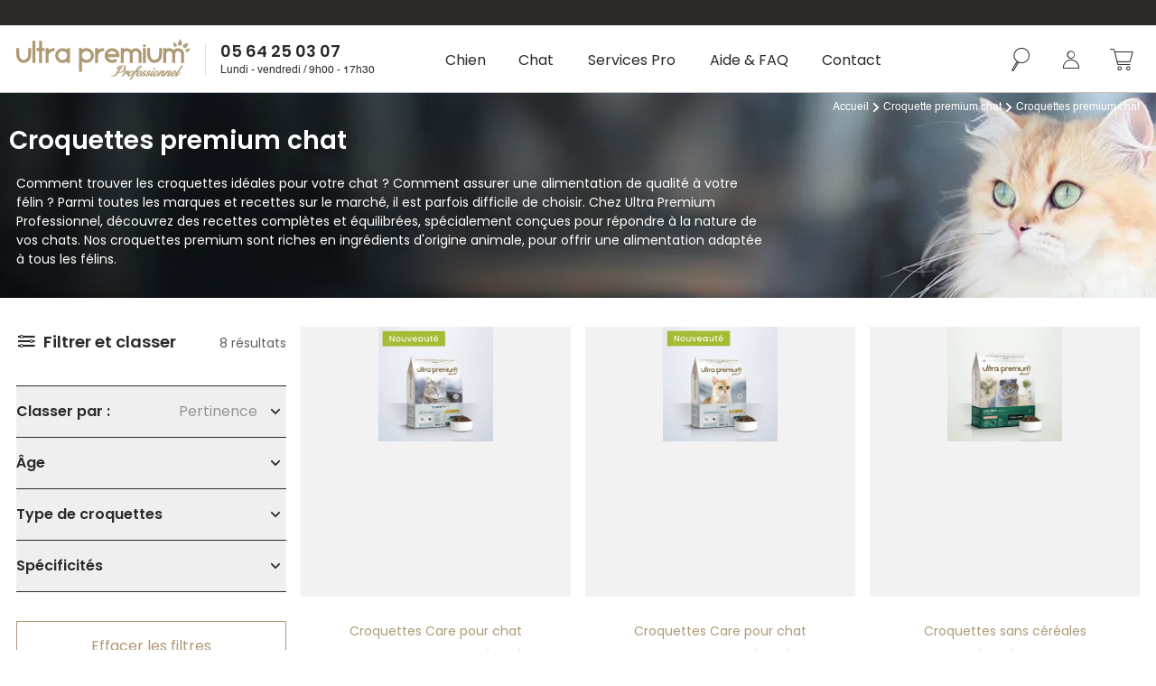

--- FILE ---
content_type: text/css; charset=utf-8
request_url: https://www.ultrapremiumdirect.pro/_nuxt/default.PkWy1NNu.css
body_size: 1487
content:
header[data-v-a2988b76]{display:flex;flex-wrap:wrap;font-size:.875rem;height:60px;--tw-text-opacity:1;color:rgb(43 42 40/var(--tw-text-opacity,1))}@media (min-width:1024px){header[data-v-a2988b76]{font-size:1rem;height:75px}}header .main-header--container[data-v-a2988b76]{align-items:center;display:flex;justify-content:space-between;padding:.25rem;position:relative;width:100%}@media (min-width:1024px){header .main-header--container[data-v-a2988b76]{margin-left:auto;margin-right:auto;padding-left:.5rem;padding-right:.5rem;width:100%}@media (min-width:360px){header .main-header--container[data-v-a2988b76]{max-width:360px}}@media (min-width:768px){header .main-header--container[data-v-a2988b76]{max-width:768px}}header .main-header--container[data-v-a2988b76]{max-width:1024px}@media (min-width:1260px){header .main-header--container[data-v-a2988b76]{max-width:1260px}}header .main-header--container[data-v-a2988b76]{padding:.5rem;z-index:10}header .main-header--container[data-v-a2988b76]:before{content:var(--tw-content);top:0;right:0;bottom:0;left:0;margin-bottom:1px;position:absolute;z-index:1;--tw-bg-opacity:1;background-color:rgb(255 255 255/var(--tw-bg-opacity,1))}header .main-header--container[data-v-a2988b76]>*{z-index:10}}header[data-v-a2988b76]:after{bottom:0;display:block;left:0;pointer-events:none;position:fixed;right:0;top:0;z-index:0;--tw-bg-opacity:1;background-color:rgb(43 42 40/var(--tw-bg-opacity,1));content:var(--tw-content);opacity:0;transition-duration:.3s;transition-property:opacity;transition-timing-function:cubic-bezier(.4,0,.2,1)}@media (min-width:1024px){header[data-v-a2988b76]:after{content:var(--tw-content);z-index:-1}}header.menu-opened[data-v-a2988b76]:after{content:var(--tw-content);opacity:.5;pointer-events:auto}.nav-icon[data-v-a2988b76]{align-items:center;display:flex;flex-direction:row;height:100%;width:25%}@media (min-width:1024px){.nav-icon[data-v-a2988b76]{width:auto}}.nav-icon[data-v-a2988b76]>*{display:inline-block;margin-left:.25rem;margin-right:.25rem;transition-duration:.3s;transition-property:color,background-color,border-color,text-decoration-color,fill,stroke;transition-timing-function:cubic-bezier(.4,0,.2,1)}.nav-icon[data-v-a2988b76]>:hover{text-decoration-line:none}@media (min-width:1024px){.nav-icon[data-v-a2988b76]>*{border-radius:9999px}.nav-icon[data-v-a2988b76]>:hover{--tw-bg-opacity:1;background-color:rgb(242 242 242/var(--tw-bg-opacity,1))}}@media (min-width:1260px){.nav-icon[data-v-a2988b76]>*{margin-left:.5rem;margin-right:.5rem}}.nav-icon[data-v-a2988b76]>:first-child{margin-left:0}.nav-icon[data-v-a2988b76]>:last-child{margin-right:0}.nav-icon>*>svg[data-v-a2988b76]{width:30px}@media (min-width:1024px){.nav-icon>*>svg[data-v-a2988b76]{width:1.25rem}}@media (min-width:1260px){.nav-icon>*>svg[data-v-a2988b76]{width:1.5rem}}.menu-desktop__active-arrow[data-v-a2988b76]{bottom:-18px;display:block;height:0;left:50%;position:absolute;width:0;z-index:50;--tw-translate-x:-50%;border-bottom-width:10px;border-color:transparent;border-left-width:10px;border-right-width:10px;transform:translate(var(--tw-translate-x),var(--tw-translate-y)) rotate(var(--tw-rotate)) skew(var(--tw-skew-x)) skewY(var(--tw-skew-y)) scaleX(var(--tw-scale-x)) scaleY(var(--tw-scale-y));--tw-border-opacity:1;border-bottom-color:rgb(242 242 242/var(--tw-border-opacity,1))}@media (min-width:1260px){.menu-desktop__active-arrow[data-v-a2988b76]{bottom:-16.5px}}nav.mega-menu[data-v-a2988b76]{height:100%;left:0;max-height:100vh;min-height:100vh;position:fixed;top:0;width:330px;z-index:20!important;--tw-translate-x:-100%;overflow-x:hidden;overscroll-behavior:contain;transform:translate(var(--tw-translate-x),var(--tw-translate-y)) rotate(var(--tw-rotate)) skew(var(--tw-skew-x)) skewY(var(--tw-skew-y)) scaleX(var(--tw-scale-x)) scaleY(var(--tw-scale-y));--tw-bg-opacity:1;background-color:rgb(255 255 255/var(--tw-bg-opacity,1));transition-duration:.3s;transition-property:transform;transition-timing-function:cubic-bezier(.4,0,.2,1);transition-timing-function:cubic-bezier(0,0,.2,1)}@media (min-width:1024px){nav.mega-menu[data-v-a2988b76]{display:none;height:0;min-height:0;position:absolute;top:75px;width:100%;--tw-translate-x:0px;overflow:visible;transform:translate(var(--tw-translate-x),var(--tw-translate-y)) rotate(var(--tw-rotate)) skew(var(--tw-skew-x)) skewY(var(--tw-skew-y)) scaleX(var(--tw-scale-x)) scaleY(var(--tw-scale-y))}}nav.mega-menu[data-v-a2988b76]:before{content:var(--tw-content);position:absolute;z-index:-1;--tw-bg-opacity:1;background-color:rgb(255 255 255/var(--tw-bg-opacity,1))}@media (min-width:1024px){nav.mega-menu[data-v-a2988b76]:before{--tw-content:"";content:var(--tw-content)}}nav.mega-menu.opened[data-v-a2988b76]{--tw-translate-x:0px;transform:translate(var(--tw-translate-x),var(--tw-translate-y)) rotate(var(--tw-rotate)) skew(var(--tw-skew-x)) skewY(var(--tw-skew-y)) scaleX(var(--tw-scale-x)) scaleY(var(--tw-scale-y))}@media (min-width:1024px){nav.mega-menu.opened[data-v-a2988b76]{display:block}}.mobile-menu-link[data-v-a2988b76]{align-items:center;cursor:pointer;display:flex;height:59px;--tw-bg-opacity:1;background-color:rgb(242 242 242/var(--tw-bg-opacity,1));padding:.75rem .5rem;text-align:left;text-decoration-line:none}.mobile-menu-link.mobile-menu-link--with-arrow[data-v-a2988b76]:after{flex-grow:1;font-family:upd-icons;font-size:1.5rem;font-weight:400;right:0;text-align:right;--tw-content:"";content:var(--tw-content)}.mobile-menu-link.mobile-menu-link--with-left-arrow[data-v-a2988b76]{width:100%}.mobile-menu-link.mobile-menu-link--with-left-arrow[data-v-a2988b76]:before{font-family:upd-icons;font-size:1.5rem;font-weight:400;left:0;text-align:left;--tw-content:"";content:var(--tw-content)}.mobile-menu-link.mobile-menu-link--with-icon[data-v-a2988b76]:before{background-image:var(--icon);background-size:cover;border-radius:9999px;content:var(--tw-content);height:35px;margin-right:.75rem;width:35px}.transition-translate[data-v-a2988b76]{transition-duration:.3s;transition-property:transform;transition-timing-function:cubic-bezier(.4,0,.2,1)}.menu-mobile-bottom[data-v-a2988b76]{display:grid;gap:.5rem;grid-template-columns:repeat(1,minmax(0,1fr));margin-top:1rem!important;--tw-bg-opacity:1;background-color:rgb(242 242 242/var(--tw-bg-opacity,1));padding-bottom:120px;padding-top:1rem}.menu-mobile-bottom.menu-mobile-bottom-light[data-v-a2988b76]{gap:1.5rem}.menu-mobile-bottom__links[data-v-a2988b76]{align-items:center;display:flex}.menu-mobile-bottom__links[data-v-a2988b76]:hover{text-decoration-line:none}.menu-mobile-bottom__panels[data-v-a2988b76]{display:flex;flex-direction:column;margin-top:.5rem}.menu-mobile-bottom__panels[data-v-a2988b76]>:not([hidden])~:not([hidden]){--tw-space-y-reverse:0;margin-bottom:calc(1rem*var(--tw-space-y-reverse));margin-top:calc(1rem*(1 - var(--tw-space-y-reverse)))}.menu-mobile-bottom__sublinks[data-v-a2988b76]{text-align:left}.menu-mobile-bottom__sublinks[data-v-a2988b76]:hover{text-decoration-line:none}.menu-mobile-bottom__footer[data-v-a2988b76]{align-items:center;display:flex;justify-content:center;margin-top:.5rem;--tw-bg-opacity:1;background-color:rgb(255 255 255/var(--tw-bg-opacity,1));font-size:.75rem;padding:.25rem;--tw-text-opacity:1;color:rgb(174 153 115/var(--tw-text-opacity,1))}.menu-mobile-bottom__footer[data-v-a2988b76]:before{content:var(--tw-content);height:35px;width:35px}.menu-desktop[data-v-a2988b76]{display:none;z-index:10}@media (min-width:1024px){.menu-desktop[data-v-a2988b76]{display:block;width:100%}}.menu-desktop__banner[data-v-a2988b76]{position:relative;transition-duration:.3s;transition-property:color,background-color,border-color,text-decoration-color,fill,stroke,opacity,box-shadow,transform,filter,-webkit-backdrop-filter;transition-property:color,background-color,border-color,text-decoration-color,fill,stroke,opacity,box-shadow,transform,filter,backdrop-filter;transition-property:color,background-color,border-color,text-decoration-color,fill,stroke,opacity,box-shadow,transform,filter,backdrop-filter,-webkit-backdrop-filter;transition-timing-function:cubic-bezier(.4,0,.2,1);z-index:10}.menu-desktop__banner[data-v-a2988b76]:after{content:var(--tw-content);height:2.75rem;top:0;right:0;bottom:0;left:0;position:absolute;z-index:-1;--tw-bg-opacity:1;background-color:rgb(242 242 242/var(--tw-bg-opacity,1))}.menu-desktop__banner .menu-desktop__banner--container[data-v-a2988b76]{display:flex;justify-content:space-around}@media (min-width:1024px){.menu-desktop__banner .menu-desktop__banner--container[data-v-a2988b76]{margin-left:auto;margin-right:auto;padding-left:.5rem;padding-right:.5rem;width:100%}@media (min-width:360px){.menu-desktop__banner .menu-desktop__banner--container[data-v-a2988b76]{max-width:360px}}@media (min-width:768px){.menu-desktop__banner .menu-desktop__banner--container[data-v-a2988b76]{max-width:768px}}.menu-desktop__banner .menu-desktop__banner--container[data-v-a2988b76]{max-width:1024px}@media (min-width:1260px){.menu-desktop__banner .menu-desktop__banner--container[data-v-a2988b76]{max-width:1260px}}}.menu-desktop__banner .menu-desktop__banner--container[data-v-a2988b76]>*{border-bottom-width:2px;border-color:transparent;display:flex;flex-direction:column;height:2.75rem;justify-content:center;position:relative}.menu-desktop__banner .menu-desktop__banner--container>.active[data-v-a2988b76]{--tw-border-opacity:1;border-color:rgb(174 153 115/var(--tw-border-opacity,1));font-weight:600;--tw-text-opacity:1;color:rgb(174 153 115/var(--tw-text-opacity,1))}.menu-desktop__banner .menu-desktop__banner--container>.active[data-v-a2988b76]:hover{text-decoration-line:none!important}.menu-desktop__panel[data-v-a2988b76]{display:grid;gap:1rem;grid-template-columns:repeat(4,minmax(0,1fr));padding-bottom:2rem;padding-top:2rem}@media (min-width:1024px){.menu-desktop__panel[data-v-a2988b76]{margin-left:auto;margin-right:auto;padding-left:.5rem;padding-right:.5rem;width:100%}@media (min-width:360px){.menu-desktop__panel[data-v-a2988b76]{max-width:360px}}@media (min-width:768px){.menu-desktop__panel[data-v-a2988b76]{max-width:768px}}.menu-desktop__panel[data-v-a2988b76]{max-width:1024px}@media (min-width:1260px){.menu-desktop__panel[data-v-a2988b76]{max-width:1260px}}}.menu-light-desktop__panel[data-v-a2988b76]{padding-bottom:2rem;padding-top:2rem}@media (min-width:1024px){.menu-light-desktop__panel[data-v-a2988b76]{margin-left:auto;margin-right:auto;padding-left:.5rem;padding-right:.5rem;width:100%}@media (min-width:360px){.menu-light-desktop__panel[data-v-a2988b76]{max-width:360px}}@media (min-width:768px){.menu-light-desktop__panel[data-v-a2988b76]{max-width:768px}}.menu-light-desktop__panel[data-v-a2988b76]{max-width:1024px}@media (min-width:1260px){.menu-light-desktop__panel[data-v-a2988b76]{max-width:1260px}}}.menu-desktop__panel__list[data-v-a2988b76]{align-items:flex-start;display:flex;flex-direction:column}.menu-desktop__panel__list[data-v-a2988b76]>*{font-family:Helvetica,sans-serif;font-size:.875rem}.menu-desktop__panel__list[data-v-a2988b76]>:first-child{font-family:Poppins,arial,Helvetica,sans-serif;font-size:1.125rem;font-weight:600;margin-bottom:1rem;margin-top:0}.menu-desktop-light__panel__list[data-v-a2988b76]>*{align-items:flex-start;display:flex;flex-direction:column;font-weight:600}.menu-desktop-light__panel__list[data-v-a2988b76]>:first-child{margin-bottom:1rem;margin-top:0}.menu-desktop-light__panel__list .intermediate-links[data-v-a2988b76]{font-size:.75rem;font-weight:400;margin-bottom:.75rem;text-align:left}.menu-desktop__panel__list>.menu-desktop__panel__list__link[data-v-a2988b76]{font-family:Helvetica,sans-serif;font-size:1rem;margin-top:1.5rem}


--- FILE ---
content_type: text/css; charset=utf-8
request_url: https://www.ultrapremiumdirect.pro/_nuxt/CrossSell.CwfjhYBr.css
body_size: 391
content:
.main-product__background[data-v-8fb25b38]{position:relative}.main-product__background[data-v-8fb25b38]:before{bottom:0;height:auto;left:50%;position:absolute;top:180px;width:100%;z-index:-1;--tw-translate-x:-50%;transform:translate(var(--tw-translate-x),var(--tw-translate-y)) rotate(var(--tw-rotate)) skew(var(--tw-skew-x)) skewY(var(--tw-skew-y)) scaleX(var(--tw-scale-x)) scaleY(var(--tw-scale-y));--tw-bg-opacity:1;background-color:rgb(242 242 242/var(--tw-bg-opacity,1));background-repeat:repeat;content:var(--tw-content)}@media (min-width:768px){.main-product__background[data-v-8fb25b38]:before{bottom:0;content:var(--tw-content);top:0}}@media (min-width:1260px){.main-product__background[data-v-8fb25b38]:before{bottom:2.5rem;content:var(--tw-content);top:2.5rem}}.main-product__title[data-v-8fb25b38]{font-size:1.5rem;font-weight:600;grid-column:span 8/span 8;grid-column-start:3;margin-left:auto;margin-right:auto;padding-bottom:2rem;padding-left:.75rem;padding-right:.75rem;text-align:center;--tw-text-opacity:1;color:rgb(174 153 115/var(--tw-text-opacity,1))}@media (min-width:768px){.main-product__title[data-v-8fb25b38]{grid-column:span 6/span 6;grid-column-start:1;grid-row-start:2;padding-bottom:0;padding-left:0;padding-right:0}}@media (min-width:1260px){.main-product__title[data-v-8fb25b38]{grid-column:span 7/span 7;padding:0}}.main-product__block-image[data-v-8fb25b38]{grid-column:span 12/span 12}@media (min-width:768px){.main-product__block-image[data-v-8fb25b38]{grid-column:span 6/span 6;grid-column-start:7;grid-row:span 7/span 7;grid-row-start:1}}@media (min-width:1260px){.main-product__block-image[data-v-8fb25b38]{grid-column:span 5/span 5;grid-column-start:8}}.main-product__block-review[data-v-8fb25b38]{align-items:center;display:flex;grid-column:span 12/span 12;justify-content:center}.main-product__block-review[data-v-8fb25b38]>:not([hidden])~:not([hidden]){--tw-space-x-reverse:0;margin-left:calc(.25rem*(1 - var(--tw-space-x-reverse)));margin-right:calc(.25rem*var(--tw-space-x-reverse))}.main-product__block-review[data-v-8fb25b38]{padding-bottom:.5rem;padding-top:1rem}@media (min-width:768px){.main-product__block-review[data-v-8fb25b38]{grid-column:span 6/span 6;grid-row-start:3}}@media (min-width:1260px){.main-product__block-review[data-v-8fb25b38]{grid-column:span 7/span 7}}.main-product__block-titles[data-v-8fb25b38]{display:flex;flex-direction:column;grid-column:span 12/span 12}.main-product__block-titles[data-v-8fb25b38]>:not([hidden])~:not([hidden]){--tw-space-y-reverse:0;margin-bottom:calc(.25rem*var(--tw-space-y-reverse));margin-top:calc(.25rem*(1 - var(--tw-space-y-reverse)))}.main-product__block-titles[data-v-8fb25b38]{text-align:center}@media (min-width:768px){.main-product__block-titles[data-v-8fb25b38]{grid-column:span 6/span 6;grid-column-start:1;grid-row-start:4}.main-product__block-titles[data-v-8fb25b38]>:not([hidden])~:not([hidden]){--tw-space-y-reverse:0;margin-bottom:calc(.5rem*var(--tw-space-y-reverse));margin-top:calc(.5rem*(1 - var(--tw-space-y-reverse)))}}@media (min-width:1260px){.main-product__block-titles[data-v-8fb25b38]{grid-column:span 7/span 7}}.main-product__category[data-v-8fb25b38]{color:rgb(174 153 115/var(--tw-text-opacity,1))}.main-product__category[data-v-8fb25b38],.main-product__name[data-v-8fb25b38]{font-size:1rem;margin-left:auto;margin-right:auto;--tw-text-opacity:1}.main-product__name[data-v-8fb25b38]{color:rgb(43 42 40/var(--tw-text-opacity,1));font-weight:600}@media (min-width:768px){.main-product__name[data-v-8fb25b38]{font-size:1.125rem;font-weight:400}}@media (min-width:1260px){.main-product__name[data-v-8fb25b38]{font-size:1.5rem}}.main-product__block-prices[data-v-8fb25b38]{grid-column:span 12/span 12;margin-left:auto;margin-right:auto;margin-top:1rem;position:relative}@media (min-width:768px){.main-product__block-prices[data-v-8fb25b38]{grid-column:span 6/span 6;grid-column-start:1;grid-row-start:5}}@media (min-width:1260px){.main-product__block-prices[data-v-8fb25b38]{grid-column:span 7/span 7}}.main-product__block-cta-button[data-v-8fb25b38]{grid-column:span 12/span 12;margin:.5rem auto}@media (min-width:768px){.main-product__block-cta-button[data-v-8fb25b38]{grid-column:span 6/span 6;grid-column-start:1;grid-row-start:6;margin-bottom:0;margin-top:1rem}}@media (min-width:1260px){.main-product__block-cta-button[data-v-8fb25b38]{grid-column:span 7/span 7;margin-top:1.5rem}}.main-product__image[data-v-8fb25b38]{cursor:pointer;height:224px;margin-left:auto;margin-right:auto;width:224px}@media (min-width:768px){.main-product__image[data-v-8fb25b38]{height:303px;margin-left:0;margin-right:0;width:303px}}@media (min-width:1260px){.main-product__image[data-v-8fb25b38]{height:404px;width:404px}}


--- FILE ---
content_type: text/css; charset=utf-8
request_url: https://www.ultrapremiumdirect.pro/_nuxt/Stars.Chv2ggze.css
body_size: -247
content:
.stars-review[data-v-7eff7563]{align-items:center;display:inline-flex;gap:.125rem;justify-content:center;line-height:14px;margin-bottom:auto;margin-top:auto;vertical-align:text-top}@media (min-width:1260px){.stars-review[data-v-7eff7563]{line-height:1rem}}.stars-review i[data-v-7eff7563]{align-items:center;display:flex;flex-shrink:0;font-style:normal;font-weight:400;height:16px;justify-content:center;width:16px}.stars-review i[data-v-7eff7563]:before{content:var(--tw-content);line-height:1rem}.stars-review i[data-v-7eff7563]:last-of-type{margin-right:.5rem}


--- FILE ---
content_type: text/css; charset=utf-8
request_url: https://www.ultrapremiumdirect.pro/_nuxt/ProductCard.DXIeulaA.css
body_size: 905
content:
.product-card{align-items:center;cursor:pointer;display:flex;flex-direction:column;height:329px;justify-content:flex-end;position:relative;width:194px;--tw-text-opacity:1;color:rgb(43 42 40/var(--tw-text-opacity,1))}@media (min-width:768px){.product-card{text-align:center;width:100%}}@media (min-width:1024px){.product-card{height:401px;max-width:240px}}@media (min-width:1260px){.product-card{height:500px;max-width:299px;width:299px}}@keyframes pulse{50%{opacity:.5}}.product-card .skeleton{animation:pulse 2s cubic-bezier(.4,0,.6,1) infinite;background-color:#2b2a280d}.product-card.out-of-stock{--tw-bg-opacity:1;background-color:rgb(242 242 242/var(--tw-bg-opacity,1))}.product-card.product-card-list{display:flex;flex-direction:row;height:auto;width:100%}@media (min-width:768px){.product-card.product-card-list{flex-direction:column;height:301px}}@media (min-width:1024px){.product-card.product-card-list{height:401px}}@media (min-width:1260px){.product-card.product-card-list{height:500px}}.product-card picture{display:block;height:194px;margin-bottom:.5rem;width:194px;--tw-bg-opacity:1;background-color:rgb(242 242 242/var(--tw-bg-opacity,1))}@media (min-width:768px){.product-card picture{height:240px;width:100%}}@media (min-width:1260px){.product-card picture{height:299px}}.product-card.product-card-list picture{flex-grow:0;flex-shrink:0;height:127px;margin-bottom:0;margin-right:.5rem;width:127px}@media (min-width:768px){.product-card.product-card-list picture{flex-shrink:1;height:240px;margin-bottom:.5rem;margin-right:0;width:100%}}@media (min-width:1260px){.product-card.product-card-list picture{height:299px}}.product-card .product-card-infos{height:100%;max-height:140px;width:100%}@media (min-width:1024px){.product-card .product-card-infos{max-height:149px}}@media (min-width:1260px){.product-card .product-card-infos{max-height:193px}}.product-card.product-card-list .product-card-infos{display:grid;flex-grow:1;grid-template-columns:repeat(12,minmax(0,1fr));grid-template-rows:auto 1fr auto;height:127px;max-height:none;padding-bottom:.25rem;padding-top:.25rem}@media (min-width:768px){.product-card.product-card-list .product-card-infos{display:flex;flex-direction:column;max-height:119px;padding-bottom:0;padding-top:0}}@media (min-width:1024px){.product-card.product-card-list .product-card-infos{max-height:149px}}@media (min-width:1260px){.product-card.product-card-list .product-card-infos{max-height:193px}}.product-card .product-card-infos-reviews{align-items:center;display:flex;grid-column:span 12/span 12;justify-content:center}.product-card .product-card-infos-reviews>:not([hidden])~:not([hidden]){--tw-space-x-reverse:0;margin-left:calc(.25rem*(1 - var(--tw-space-x-reverse)));margin-right:calc(.25rem*var(--tw-space-x-reverse))}.product-card .product-card-infos-reviews{font-size:.875rem}@media (min-width:1024px){.product-card .product-card-infos-reviews{height:18px}}.product-card.product-card-list .product-card-infos-reviews{align-items:center;display:flex;grid-column:span 12/span 12;justify-content:flex-start}.product-card.product-card-list .product-card-infos-reviews>:not([hidden])~:not([hidden]){--tw-space-x-reverse:0;margin-left:calc(.25rem*(1 - var(--tw-space-x-reverse)));margin-right:calc(.25rem*var(--tw-space-x-reverse))}.product-card.product-card-list .product-card-infos-reviews{font-size:.75rem}@media (min-width:768px){.product-card.product-card-list .product-card-infos-reviews{justify-content:center}}@media (min-width:1024px){.product-card.product-card-list .product-card-infos-reviews{font-size:.875rem}}.product-card .product-card-infos-mobile{display:flex;flex-direction:column;grid-column:span 12/span 12;justify-content:center}.product-card .product-card-infos-mobile>:not([hidden])~:not([hidden]){--tw-space-y-reverse:0;margin-bottom:calc(.25rem*var(--tw-space-y-reverse));margin-top:calc(.25rem*(1 - var(--tw-space-y-reverse)))}@media (min-width:1260px){.product-card .product-card-infos-mobile{display:none}}.product-card:not(.product-card-list) .product-card-infos-mobile{margin-bottom:.125rem;margin-top:.125rem}.product-card.product-card-list .product-card-infos-mobile>*{font-size:.875rem;text-align:left}@media (min-width:768px){.product-card.product-card-list .product-card-infos-mobile>*{font-size:.75rem;text-align:center}}@media (min-width:1024px){.product-card.product-card-list .product-card-infos-mobile>*{font-size:.875rem}}.product-card .product-card-infos-mobile>span:first-child{font-size:.75rem;--tw-text-opacity:1;color:rgb(174 153 115/var(--tw-text-opacity,1))}@media (min-width:768px){.product-card .product-card-infos-mobile>span:first-child{font-size:.875rem}}.product-card.product-card-list .product-card-infos-mobile>span:first-child{font-size:.875rem;--tw-text-opacity:1;color:rgb(174 153 115/var(--tw-text-opacity,1))}.product-card .product-card-infos-mobile>span:last-child{display:-webkit-box;overflow:hidden;-webkit-box-orient:vertical;-webkit-line-clamp:1;font-size:.875rem}.product-card .product-card-infos-mobile>span:last-child:hover{text-decoration-line:none}.product-card.product-card-list .product-card-infos-mobile>span:last-child{display:-webkit-box;overflow:hidden;-webkit-box-orient:vertical;-webkit-line-clamp:1}.product-card.product-card-list .product-card-infos-mobile>span:last-child:hover{text-decoration-line:none}.product-card.product-card-list .product-card-infos-mobile>span:last-child{font-weight:600}@media (min-width:768px){.product-card.product-card-list .product-card-infos-mobile>span:last-child{font-weight:400}}.product-card .product-card-infos-mobile{flex-grow:1}.product-card .product-card-infos-desktop{display:none;flex-grow:1;line-height:1.5rem}@media (min-width:1260px){.product-card .product-card-infos-desktop{display:inline-flex;flex-direction:column;margin-bottom:.5rem}.product-card .product-card-infos-desktop>:not([hidden])~:not([hidden]){--tw-space-y-reverse:0;margin-bottom:calc(.25rem*var(--tw-space-y-reverse));margin-top:calc(.25rem*(1 - var(--tw-space-y-reverse)))}}.product-card .product-card-infos-price{font-size:.875rem;--tw-text-opacity:1;color:rgb(96 95 94/var(--tw-text-opacity,1))}@media (min-width:1260px){.product-card .product-card-infos-price{line-height:1.25rem}}.product-card.product-card-list .product-card-infos-price{align-self:flex-end;font-size:.625rem;grid-column:span 8/span 8}@media (min-width:360px){.product-card.product-card-list .product-card-infos-price{grid-column:span 6/span 6}}@media (min-width:768px){.product-card.product-card-list .product-card-infos-price{align-self:center}}@media (min-width:1024px){.product-card.product-card-list .product-card-infos-price{font-size:.875rem}}.product-card .product-card-infos-price>span{font-size:1.125rem;font-weight:600;--tw-text-opacity:1;color:rgb(43 42 40/var(--tw-text-opacity,1))}.product-card.product-card-list .product-card-infos-price>span{display:block}@media (min-width:768px){.product-card.product-card-list .product-card-infos-price>span{display:inline}}.product-card .product-card-infos-price--not-in-stock{align-items:center;align-self:flex-end;display:flex;font-family:Poppins,arial,Helvetica,sans-serif;font-size:.875rem;font-weight:700;justify-content:center;justify-self:end;line-height:1.25;margin:.5rem auto;text-align:center;--tw-text-opacity:1;color:rgb(54 95 72/var(--tw-text-opacity,1))}@media (min-width:1260px){.product-card .product-card-infos-price--not-in-stock{font-size:1rem;line-height:1.5;margin-bottom:1rem;margin-top:1rem}}.product-card.product-card-list .product-card-infos-price--not-in-stock{align-self:flex-end;font-size:.75rem;grid-column:span 4/span 4;justify-self:end}@media (min-width:360px){.product-card.product-card-list .product-card-infos-price--not-in-stock{font-size:.875rem;grid-column:span 6/span 6;margin-left:1rem;margin-right:1rem}}@media (min-width:768px){.product-card.product-card-list .product-card-infos-price--not-in-stock{align-self:center;justify-self:center}}.product-card[data-relevancy]:before{content:attr(data-relevancy);font-size:1.375rem;font-weight:600;position:absolute;right:.5rem;top:0;z-index:10;--tw-text-opacity:1;color:rgb(239 68 68/var(--tw-text-opacity,1))}@media (min-width:768px){.product-card[data-relevancy]:before{left:0;right:0}}@media (min-width:1260px){.product-card[data-relevancy]:before{font-size:1.75rem}}


--- FILE ---
content_type: text/css; charset=utf-8
request_url: https://www.ultrapremiumdirect.pro/_nuxt/FrequencyModal.6QLByykD.css
body_size: -197
content:
.ration-calculator-small .form-field input{font-size:.75rem;height:34px;padding:.5rem 52px .5rem .5rem}.ration-calculator-small .form-field input+label{font-size:.75rem;left:.5rem;padding-bottom:.5rem;padding-top:.5rem;top:0;--tw-text-opacity:1;color:rgb(149 149 148/var(--tw-text-opacity,1))}.ration-calculator-small .form-field input:not(:-moz-placeholder)+label{display:none}.ration-calculator-small .form-field input:focus+label,.ration-calculator-small .form-field input:not(:placeholder-shown)+label{display:none}.ration-calculator-small .form-field .suffix{font-size:.75rem;height:34px;padding-bottom:.5rem;padding-top:.5rem;position:absolute;right:1rem;top:0}.ration-calculator-small form{grid-template-columns:1fr minmax(0,max-content)}.ration-calculator-small.ration-calculator-small--chiot form{grid-template-columns:1fr 1fr minmax(0,max-content)}.ration-calculator-small button.smart-link{height:34px!important;padding-bottom:.5rem!important;padding-top:.5rem!important;width:104px!important}


--- FILE ---
content_type: text/css; charset=utf-8
request_url: https://www.ultrapremiumdirect.pro/_nuxt/Breadcrumb.BCQG_PDB.css
body_size: -192
content:
.breadcrumb[data-v-7a52f605]{display:flex;font-size:.75rem;height:1.5rem;justify-content:flex-start}.breadcrumb .breadcrumb__li[data-v-7a52f605]{align-items:center;display:flex;font-family:Helvetica,sans-serif;--tw-text-opacity:1;color:rgb(96 95 94/var(--tw-text-opacity,1))}@media (min-width:1260px){.breadcrumb .breadcrumb__li.breadcrumb__li--white[data-v-7a52f605]{--tw-text-opacity:1;color:rgb(255 255 255/var(--tw-text-opacity,1))}}.breadcrumb .breadcrumb__svg[data-v-7a52f605]{align-items:center;display:inline-flex;flex-shrink:0;font-size:1rem;height:1rem;justify-content:center;line-height:1rem;margin-bottom:auto;margin-top:auto;width:1rem;--tw-text-opacity:1;color:rgb(149 149 148/var(--tw-text-opacity,1))}@media (min-width:1260px){.breadcrumb .breadcrumb__svg.breadcrumb__svg--white[data-v-7a52f605]{--tw-text-opacity:1;color:rgb(255 255 255/var(--tw-text-opacity,1))}}


--- FILE ---
content_type: text/css; charset=utf-8
request_url: https://www.ultrapremiumdirect.pro/_nuxt/USPGrid.CD7y6u9T.css
body_size: -348
content:
.usp-grid[data-v-e36b8b52]{display:grid;gap:16px;place-content:end}.usp-grid[data-v-e36b8b52]:not(.usp-grid__columnMobile){grid-template-columns:repeat(1,minmax(0,1fr))}@media (min-width:768px){.usp-grid[data-v-e36b8b52]:not(.usp-grid__columnMobile){grid-template-columns:repeat(4,minmax(0,1fr))}}.usp-grid__columnMobile[data-v-e36b8b52]{grid-template-columns:repeat(2,minmax(0,1fr))}@media (min-width:768px){.usp-grid__columnMobile[data-v-e36b8b52]{grid-template-columns:repeat(4,minmax(0,1fr))}}


--- FILE ---
content_type: text/css; charset=utf-8
request_url: https://www.ultrapremiumdirect.pro/_nuxt/HeroCoverCategory.DVAvX8I-.css
body_size: -315
content:
@media (min-width:1260px){.with-var-background-lg[data-v-aadbd11d]{position:relative}.with-var-background-lg[data-v-aadbd11d]:before{background-image:var(--background-lg);background-size:cover;content:var(--tw-content);height:100%;margin-top:-2rem;position:absolute;width:100%;z-index:-1}}


--- FILE ---
content_type: application/javascript
request_url: https://www.ultrapremiumdirect.pro/_nuxt/C8Oo82Jg.js
body_size: 14400
content:
import{d as mt,L as Bt,ae as te,N as O,r as J,b as v,e as m,f as t,a as n,m as i,c as a,ah as Dt,l as p,p as y,b8 as de,x as pe,b9 as Wt,k as s,t as r,F as C,q as E,n as $,$ as Ft,Y as me,C as fe,M as Rt,j as ee,i as le,v as oe,w as se,E as Q,aY as ge,ba as qt,o as Gt,a0 as Pt,a1 as Et,S as tt,aE as be,V as Ct,R as ke,z as _e,u as Nt,_ as ne,g as ie,bb as ye,bc as Xt,aO as xe,h as ve,av as he,U as $e}from"./DDP2crSO.js";import{_ as re}from"./BlUapRIA.js";import{_ as Kt}from"./CkIECI9-.js";import{u as Vt}from"./B_r3uR7t.js";import{_ as we}from"./Bb7eqan0.js";import{T as Zt}from"./BXnWq1yG.js";import{_ as Ce}from"./DlAUqK2U.js";import Te from"./Crlo_6lb.js";import{_ as Me}from"./CztsEFUm.js";import{_ as Se}from"./Cdm5ST7Z.js";import{_ as Le}from"./D6nkpU64.js";import{N as ze}from"./BB5h-jZi.js";import{T as je}from"./DK-x1BMk.js";import{T as De}from"./BIauS43M.js";import{u as Pe}from"./CNIUhxnm.js";import{u as Ee}from"./E0q2-VMs.js";import"./C4Qsuo9w.js";import"./T8OUDLrX.js";import"./j4MKWdBV.js";import"./XEK0bXHq.js";import"./XWmInikL.js";import"./IbhQ2GIU.js";const Fe=["innerHTML"],He=["innerHTML"],Ae=mt({__name:"TopHeader",emits:["tracking"],setup(G){const{$hooks:S}=Bt(),I=te({desktop:1024}),j=O(!0),f=O(),P=I.greaterOrEqual("desktop");return S==null||S.hook("app:marketing:topHeader:display",(L,g)=>{L&&L.configurations&&(f.value=L.configurations,j.value=!0,g&&L.campaign&&g(L.campaign))}),S==null||S.hook("app:marketing:topHeader:hide",()=>{j.value=!1}),(L,g)=>{var _;const N=J("SmartImage"),W=J("SmartLink");return t(j)?(n(),v(W,{key:0,to:(_=t(f))==null?void 0:_.url,class:y({"bg-neutral-dark relative z-20 block h-6 w-full md:h-7":!t(f)}),onClick:g[0]||(g[0]=T=>{var x;return L.$emit("tracking",(x=t(f))==null?void 0:x.url)})},{default:i(()=>{var T,x,M,u,A,q,k,c,z,V,R,ft,ut,nt,X,et,ot,it,ct,gt,xt,dt,bt,kt,_t,K,U,Y,pt,vt,yt,Tt,st,ht,rt,St,Lt,Ht,zt,At,$t,Ut,Ot,w;return[!t(P)&&((x=(T=t(f))==null?void 0:T.mobile)!=null&&x.visible)&&((u=(M=t(f))==null?void 0:M.mobile)!=null&&u.background)&&((q=(A=t(f))==null?void 0:A.mobile)!=null&&q.text)&&typeof((c=(k=t(f))==null?void 0:k.mobile)==null?void 0:c.text)=="string"&&!((V=(z=t(f))==null?void 0:z.mobile)!=null&&V.image)?(n(),a("span",{key:0,class:"text-neutral-light xs:text-sm block h-6 w-full text-center text-xs md:h-7 md:p-0.5",style:Dt({backgroundColor:t(f).mobile.background}),innerHTML:t(f).mobile.text?L.$md.renderInline(t(f).mobile.text):""},null,12,Fe)):m("",!0),!t(P)&&((ft=(R=t(f))==null?void 0:R.mobile)!=null&&ft.visible)&&((nt=(ut=t(f))==null?void 0:ut.mobile)!=null&&nt.image)&&typeof((et=(X=t(f))==null?void 0:X.mobile)==null?void 0:et.image)=="string"?(n(),a("span",{key:1,class:"block h-auto p-0 text-center",style:Dt((it=(ot=t(f))==null?void 0:ot.mobile)!=null&&it.background?{backgroundColor:t(f).mobile.background}:{})},[p(N,{sizes:{},image:{url:(gt=(ct=t(f))==null?void 0:ct.mobile)==null?void 0:gt.image,alternativeText:(dt=(xt=t(f))==null?void 0:xt.mobile)==null?void 0:dt.image}},null,8,["image"])],4)):m("",!0),t(P)&&((kt=(bt=t(f))==null?void 0:bt.desktop)!=null&&kt.visible)&&((K=(_t=t(f))==null?void 0:_t.desktop)!=null&&K.background)&&((Y=(U=t(f))==null?void 0:U.desktop)!=null&&Y.text)&&typeof((vt=(pt=t(f))==null?void 0:pt.desktop)==null?void 0:vt.text)=="string"&&!((Tt=(yt=t(f))==null?void 0:yt.desktop)!=null&&Tt.image)?(n(),a("span",{key:2,class:"text-neutral-light xs:text-sm relative z-20 block h-6 w-full text-center text-xs md:h-7 md:p-0.5",style:Dt({backgroundColor:t(f).desktop.background}),innerHTML:t(f).desktop.text?L.$md.renderInline(t(f).desktop.text):""},null,12,He)):m("",!0),t(P)&&((ht=(st=t(f))==null?void 0:st.desktop)!=null&&ht.visible)&&((St=(rt=t(f))==null?void 0:rt.desktop)!=null&&St.image)&&typeof((Ht=(Lt=t(f))==null?void 0:Lt.desktop)==null?void 0:Ht.image)=="string"?(n(),a("span",{key:3,class:"relative z-20 block h-auto p-0 text-center",style:Dt((At=(zt=t(f))==null?void 0:zt.desktop)!=null&&At.background?{backgroundColor:t(f).desktop.background}:{})},[p(N,{sizes:{},image:{url:(Ut=($t=t(f))==null?void 0:$t.desktop)==null?void 0:Ut.image,alternativeText:(w=(Ot=t(f))==null?void 0:Ot.desktop)==null?void 0:w.image}},null,8,["image"])],4)):m("",!0)]}),_:1},8,["to","class"])):m("",!0)}}}),Ue={class:"flex grow items-center justify-center"},Oe={key:0},Ie=["open"],Ne={class:"divide-primary divide-y"},We=mt({__name:"LangSwitcherHeader",setup(G){const S=de(),{locale:I,locales:j,currentCountryNeedLanguageSwitcher:f,getEquivalentUrlForLanguage:P}=Vt(),{currentContext:L}=pe(),g=O(),N=O(!1);function W(){N.value=!N.value}return Wt(g,()=>{N.value&&W()}),(_,T)=>{const x=J("SmartLink");return t(f)?(n(),a("section",{key:0,ref_key:"sectionLangSwitcher",ref:g,class:"relative z-50 h-10 w-20 items-stretch justify-between text-base md:ml-2 md:h-9 md:w-16 md:text-sm lg:ml-3 lg:w-20 lg:text-base"},[s("button",{type:"button",class:"flex size-full items-center justify-between text-center font-semibold md:pl-2 lg:pl-3",onClick:W},[s("span",Ue,[t(I)?(n(),a("span",Oe,r(t(I).toUpperCase()),1)):m("",!0)]),s("span",{class:y(["text-primary !upd-icons-arrow_down m-2 flex items-center justify-center text-xl transition-transform before:leading-5",{"rotate-180":t(N)}])},null,2)]),s("dialog",{open:t(N),class:"z-40 w-20 border p-0 transition-opacity md:w-16 lg:w-20"},[s("ul",Ne,[(n(!0),a(C,null,E(t(j),M=>{var u;return n(),a("li",{key:M.code,class:"whitespace-nowrap text-center font-semibold"},[M.code&&M.language&&((u=t(L))!=null&&u.hasHrefLang(M.language))?(n(),v(x,{key:0,to:t(P)(M==null?void 0:M.language),class:"hover:text-neutral-light hover:bg-primary focus:text-neutral-light focus:bg-primary flex w-full items-center justify-center p-3 hover:no-underline"},{default:i(()=>[$(r(M.code.toUpperCase()),1)]),_:2},1032,["to"])):(n(),v(x,{key:1,class:"hover:text-neutral-light hover:bg-primary focus:text-neutral-light focus:bg-primary flex w-full items-center justify-center p-3 hover:no-underline",to:t(S)(M.code),onClick:W},{default:i(()=>[$(r(M.code.toUpperCase()),1)]),_:2},1032,["to"]))])}),128))])],8,Ie)],512)):m("",!0)}}});function Ve(){const G=O(0);async function S(j){return await Ft(250),G.value<=j.timeStamp}function I(j){return!G.value||j.timeStamp-G.value>250?(G.value=j.timeStamp,!1):(G.value=j.timeStamp,!0)}return{firstTouch:G,isSimpleTouch:S,isDoubleTouch:I}}const qe={class:"main-header--container"},Re={key:0,class:"nav-icon justify-start md:!hidden"},Ge={class:"sr-only"},Ke={class:"sr-only"},Ye={class:"mx-auto flex flex-row"},Qe={class:"sr-only"},Je={key:0,class:"block md:hidden"},Xe={class:"flex flex-row"},Ze={class:"text-primary content-center text-xs"},Be={class:"sr-only"},tl={key:1,class:"border-primary-lighten-70 hidden grow-0 border-l pl-2 text-base font-semibold leading-none md:block md:min-h-9 lg:pl-4 lg:text-lg"},el={class:"font-helvetica text-2xs font-normal lg:text-xs"},ll={class:"flex items-center justify-center"},ol={class:"flex items-center justify-center"},sl={key:3,class:"nav-icon relative justify-end md:!w-[168px] lg:!w-[208px]"},nl={class:"sr-only"},il={class:"sr-only"},rl={class:"sr-only"},al={class:"sr-only"},ul={class:"sr-only"},cl={id:"menu-mobile-ref",class:"visible flex shrink-0 flex-col space-y-2 overflow-x-hidden md:hidden"},dl={class:"mt-2 flex justify-between"},pl={class:"flex items-center"},ml=["id"],fl={key:1,class:"mb-8 mt-3 space-y-4"},gl={class:"px-8"},bl={key:0,class:"menu-mobile-bottom__panels"},kl={class:"menu-mobile-bottom__footer !upd-icons-phone before:mr-1 before:text-[35px] before:leading-[35px]"},_l={class:"ml-1 w-fit"},yl={class:"block text-lg font-semibold"},xl={class:"block text-xs"},vl={class:"menu-desktop__banner--container"},hl=["title"],$l={class:"sr-only"},wl={key:0,class:"menu-desktop__panel"},Cl={key:0,class:"menu-desktop__panel__list"},Tl={id:"menu-mobile-ref",class:"visible flex shrink-0 flex-col space-y-2 overflow-x-hidden md:hidden"},Ml={class:"mt-2 flex justify-between"},Sl={class:"transition-translate flex"},Ll={class:"flex items-center"},zl={class:"mb-4 block text-lg"},jl=["id"],Dl={class:"-ml-6 grow text-center"},Pl={class:"px-8"},El={class:"menu-mobile-bottom__footer !upd-icons-phone !my-0 before:mr-1 before:text-[35px] before:leading-[35px]"},Fl={class:"ml-1 w-fit"},Hl={class:"block text-lg font-semibold"},Al={class:"block text-xs"},Ul=["title"],Ol={class:"sr-only"},Il={class:"!z-0 hidden md:block"},Nl={key:0,class:"bg-neutral-light-darken-5 text-neutral-dark flex h-14 items-center justify-center"},Wl=mt({__name:"TheHeader",props:{minimal:{type:Boolean,default:!1}},async setup(G){let S,I;const j=G,f=me(),P=fe(),{public:{features:L}}=Rt(),g=ee(),N=le(),{t:W}=oe(),_=te({desktop:1024}),{isSimpleTouch:T,isDoubleTouch:x}=Ve(),{scrollTopToElement:M}=_e(),u=([S,I]=se(()=>N.getHeader()),S=await S,I(),S),A=_.greaterOrEqual("desktop"),q={id:0,url:W("pages.catalog.product.review.url_image"),alternativeText:W("pages.catalog.product.review.alt_image")},k=O(!1),c=O(new Array),z=Q(()=>o=>o.length<=c.value.length&&o.every((l,F)=>l===c.value[F])),V=Q(()=>u==null?void 0:u.shop_links),R=Q(()=>{var o,l;return(l=(o=u==null?void 0:u.menu_legacy)==null?void 0:o.filter)==null?void 0:l.call(o,F=>!F.button)}),ft=Q(()=>{var o,l;return(l=(o=u==null?void 0:u.menu_legacy)==null?void 0:o.filter)==null?void 0:l.call(o,F=>F.button)}),ut=Q(()=>{var o;return(o=R.value)==null?void 0:o.slice(0,2)}),nt=Q(()=>o=>{if(!(o!=null&&o.url))return"";const{transformed:l}=ge(o.url,o==null?void 0:o.hash,[{w:"35",h:"35"}]);return`url("${l()}")`}),X=Q(()=>{var o;return(o=R.value)==null?void 0:o.slice(2)}),et=Q(()=>{var o;return(o=R.value)==null?void 0:o.find(l=>{var F;return((F=c.value)==null?void 0:F.length)>0&&l.id===c.value[0]})}),ot=Q(()=>{var o;return(o=et.value)==null?void 0:o.Panels.find(l=>{var F;return((F=c.value)==null?void 0:F.length)>1&&l.id===c.value[1]})}),it=O(!1),ct=O(!1),gt=Q(()=>{var o,l;return(l=(o=f==null?void 0:f.cart)==null?void 0:o.items)==null?void 0:l.reduce((F,b)=>F+b.quantity,0)}),xt=O(),dt=O(),bt=O(),kt=O(),_t=O(),K=qt(bt),U=qt(kt),Y=qt(_t),pt=Q(()=>{var o,l;return(l=(o=u==null?void 0:u.menu_light)==null?void 0:o.filter)==null?void 0:l.call(o,F=>!F.button)}),vt=Q(()=>{var o,l;return(l=(o=u==null?void 0:u.menu_light)==null?void 0:o.filter)==null?void 0:l.call(o,F=>F.button)}),yt=Q(()=>{var o;return(o=pt.value)==null?void 0:o.slice(0,2)}),Tt=Q(()=>{var o;return(o=pt.value)==null?void 0:o.slice(2)}),st=Q(()=>{var o,l;if(c.value.length)return(l=(o=pt.value)==null?void 0:o.find(F=>F.id===c.value[0]))==null?void 0:l.sub_menus});function ht(o){var l;if(k.value=!0,o&&o.id)c.value=[o.id];else if(u){const F=`menu_${L.menu}`;c.value=[(l=u[F].filter(b=>!b.button)[0])==null?void 0:l.id]}}function rt(o){k.value=!1,c.value.splice(0,c.value.length),o&&Z(o)}async function St(){f.cart&&(ct.value=!0,it.value=!0)}const Lt=o=>{ct.value=!1,setTimeout(()=>{it.value&&(!ct.value||o)&&(it.value=!1)},300)};Wt(dt,()=>{k.value&&w()});const Ht=o=>({url:o.url,alternativeText:o.alternativeText,hash:(o==null?void 0:o.hash)||o.url+o.alternativeText});function zt(o){c.value=[o]}async function At(o,l){await w(o),l()}async function $t(o){c.value=[c.value[0],o],await Ft(400),await ke(),M("megaMenu")}async function Ut(){c.value=[c.value[0]]}async function Ot(){c.value.pop()}async function w(o){await Ft(150),!((K.value||U.value||Y.value)&&!o)&&(await Ft(300),k.value=!1,c.value.splice(0,c.value.length),o&&Nt(new Zt(o,!0)))}async function wt(o,l,F=!0){var b,jt,lt,Mt;if(!l||(F?((b=l==null?void 0:l.Panels)==null?void 0:b.length)===0:((jt=l==null?void 0:l.sub_menus)==null?void 0:jt.length)===0)||x(o)){rt();return}o.preventDefault(),await T(o)&&(F?((lt=l==null?void 0:l.Panels)==null?void 0:lt.length)>0:((Mt=l==null?void 0:l.sub_menus)==null?void 0:Mt.length)>0)&&(k.value&&c.value[0]===l.id?rt():ht(l))}async function ae(o,l){var F;if(x(o)||!((F=l==null?void 0:l.Config)!=null&&F.length)){await w();return}o.preventDefault(),await T(o)&&await $t(l.id)}function Z(o){Nt(new Zt(o,!0))}return Gt(()=>{var o;j.minimal||(o=f==null?void 0:f.loadCart)==null||o.call(f)}),(o,l)=>{var Qt,Jt;const F=Ae,b=J("SmartLink"),jt=re,lt=Kt,Mt=We,ue=we,It=J("SmartImage"),Yt=J("AccordionFold");return n(),a("div",{class:y(["top-0 isolate z-50 w-full",{sticky:!o.minimal}])},[Pt(p(F,{ref_key:"topHeader",ref:xt,onTracking:l[0]||(l[0]=e=>Z(e))},null,512),[[Et,!o.minimal]]),s("div",{class:y(["before:border-neutral-dark-lighten-70 before:bg-neutral-light relative before:absolute before:inset-0 before:z-[-2] before:shadow-md before:md:z-[1] before:md:shadow-none",{"before:border-b":t(L).menu==="legacy"&&!t(k)||t(L).menu==="light"}]),onMouseleave:l[32]||(l[32]=e=>rt())},[s("header",{class:y(["main-header relative",{"menu-opened":t(k)}])},[s("div",qe,[o.minimal?m("",!0):(n(),a("nav",Re,[p(b,{class:"cursor-pointer",title:o.$t("blocks.menu.burger"),onClick:l[1]||(l[1]=tt(e=>ht(),["stop"]))},{default:i(()=>[s("span",Ge,r(o.$t("blocks.menu.burger")),1),l[33]||(l[33]=s("i",{class:"upd-icons-menu_burger flex size-9 items-center justify-center text-6xl"},null,-1))]),_:1,__:[33]},8,["title"]),p(b,{to:t(g)("search"),title:o.$t("blocks.menu.search"),onClick:l[2]||(l[2]=e=>Z(t(g)("search")))},{default:i(()=>[s("span",Ke,r(o.$t("blocks.menu.search")),1),l[34]||(l[34]=s("i",{class:"upd-icons-menu_search flex size-9 items-center justify-center text-6xl"},null,-1))]),_:1,__:[34]},8,["to","title"])])),p(lt,null,{fallback:i(()=>[p(b,{to:t(g)("index"),class:y(["grow-0 md:mr-2 lg:mr-4",{"!mx-auto":o.minimal}]),title:o.$t("blocks.menu.index"),onClick:l[4]||(l[4]=e=>Z(t(g)("index")))},{default:i(()=>[s("span",Be,r(o.$t("blocks.menu.index")),1),p(jt,{class:"mx-auto w-[169px] md:w-[193px]"})]),_:1},8,["to","class","title"])]),default:i(()=>[s("div",Ye,[p(b,{to:t(P).isLogged?t(g)("account"):t(g)("index"),class:y(["grow-0 md:mr-2 lg:mr-4",{"!mx-auto":o.minimal}]),title:o.$t("blocks.menu.index"),onClick:l[3]||(l[3]=e=>Z(t(g)("index")))},{default:i(()=>[s("span",Qe,r(o.$t("blocks.menu.index")),1),p(jt,{class:"mx-auto w-[169px] md:w-[193px]"})]),_:1},8,["to","class","title"]),o.minimal?(n(),a("div",Je,[s("div",Xe,[l[35]||(l[35]=s("div",{class:"grid place-items-center"},[s("div",{class:"mx-4 h-[26px] min-h-[1em] w-px bg-gradient-to-tr from-transparent via-neutral-500 to-transparent opacity-25 dark:via-neutral-400"})],-1)),l[36]||(l[36]=s("span",{class:"text-primary upd-icons-secure mr-1 text-2xl"},null,-1)),s("span",Ze,r(o.$t("generic.paymentSecuredMobile")),1)])])):m("",!0)])]),_:1}),o.minimal?m("",!0):(n(),a("div",tl,[$(r((Qt=t(u))==null?void 0:Qt.phone_number),1),l[37]||(l[37]=s("br",null,null,-1)),s("small",el,r((Jt=t(u))==null?void 0:Jt.phone_number_availability),1)])),!o.minimal&&t(u)?(n(),a("nav",{key:2,ref_key:"menuLegacy",ref:bt,class:"hidden max-h-[59px] grow flex-row items-center justify-center md:flex"},[t(L).menu==="legacy"?(n(!0),a(C,{key:0},E(t(u).menu_legacy,e=>{var d;return n(),v(b,{key:`the-header-menu-${e.id}`,title:e.Label,class:y(["group relative mx-2 flex flex-col p-2",[{"hover:text-primary size-of-bold text-sm hover:font-semibold hover:no-underline lg:text-base":!e.button,"smart-link--button smart-link--xs lg:smart-link--sm my-auto":e.button,"text-primary font-semibold":t(k)&&t(c)[0]===e.id&&e.Panels.length>0},e==null?void 0:e.buttonStyle,e==null?void 0:e.buttonTheme,e==null?void 0:e.visibility]]),to:(d=e.Link)==null?void 0:d.Url,onClick:h=>{var D;return rt((D=e.Link)==null?void 0:D.Url)},onTouchend:h=>wt(h,e),onMouseover:tt(h=>e.Panels.length>0?ht(e):rt(),["stop"])},{default:i(()=>[s("span",ll,[$(r(e.Label)+" ",1),e.buttonBadge&&e.buttonTheme?(n(),a("span",{key:0,class:y(["tag tag--reverse ml-2 !px-2 !py-0 font-semibold",[{"tag--sells group-hover:text-sells-lighten-25 group-active:text-sells":e.buttonTheme==="smart-link--sells"},{"tag--subscription group-hover:text-subscription-lighten-25 group-active:text-subscription":e.buttonTheme==="smart-link--subscription"},{"tag--primary group-hover:text-primary-lighten-25 group-active:text-primary":e.buttonTheme==="smart-link--primary"},{"tag--neutral group-hover:text-neutral-dark-lighten-25 group-active:text-neutral-dark":e.buttonTheme==="smart-link--neutral"||e.buttonTheme==="smart-link--neutral_light"}]])},r(e.buttonBadge),3)):m("",!0)]),e.button?m("",!0):(n(),a("span",{key:0,class:y(["menu-desktop__active-arrow transition-opacity ease-in-out",t(k)&&t(c)[0]===e.id&&e.Panels.length>0?"opacity-100":"opacity-0"])},null,2))]),_:2},1032,["title","class","to","onClick","onTouchend","onMouseover"])}),128)):(n(!0),a(C,{key:1},E(t(u).menu_light,e=>(n(),v(b,{key:`the-header-menu-${e.id}`,title:e.label,class:y(["group relative mx-2 flex flex-col p-2",[{"hover:text-primary size-of-bold text-sm hover:font-semibold hover:no-underline lg:text-base":!e.button,"smart-link--button smart-link--xs lg:smart-link--sm my-auto":e.button,"text-primary font-semibold":t(k)&&t(c)[0]===e.id&&e.sub_menus.length>0},e==null?void 0:e.buttonStyle,e==null?void 0:e.buttonTheme,e==null?void 0:e.visibility]]),to:e.url,onClick:d=>rt(e.url),onTouchend:d=>wt(d,e,!1),onMouseover:tt(d=>e.sub_menus.length>0?ht(e):rt(),["stop"])},{default:i(()=>[s("span",ol,[$(r(e.label)+" ",1),e.buttonBadge&&e.buttonTheme?(n(),a("span",{key:0,class:y(["tag tag--reverse ml-2 !px-2 !py-0 font-semibold",[{"tag--sells group-hover:text-sells-lighten-25 group-active:text-sells":e.buttonTheme==="smart-link--sells"},{"tag--subscription group-hover:text-subscription-lighten-25 group-active:text-subscription":e.buttonTheme==="smart-link--subscription"},{"tag--primary group-hover:text-primary-lighten-25 group-active:text-primary":e.buttonTheme==="smart-link--primary"},{"tag--neutral group-hover:text-neutral-dark-lighten-25 group-active:text-neutral-dark":e.buttonTheme==="smart-link--neutral"||e.buttonTheme==="smart-link--neutral_light"}]])},r(e.buttonBadge),3)):m("",!0)])]),_:2},1032,["title","class","to","onClick","onTouchend","onMouseover"]))),128))],512)):m("",!0),o.minimal?m("",!0):(n(),a("nav",sl,[t(V)?(n(),v(b,{key:0,to:t(g)("shop"),class:"!hidden rounded-full md:!inline-block",title:o.$t("blocks.menu.stores"),onClick:l[5]||(l[5]=e=>Z(t(g)("shop"))),onTouchend:l[6]||(l[6]=e=>wt(e))},{default:i(()=>[s("span",nl,r(o.$t("blocks.menu.stores")),1),l[38]||(l[38]=s("i",{class:"upd-icons-menu_store flex size-10 items-center justify-center text-6xl md:size-9 md:text-5xl lg:size-10 lg:text-6xl"},null,-1))]),_:1,__:[38]},8,["to","title"])):m("",!0),p(b,{to:t(g)("search"),class:"!hidden rounded-full md:!inline-block",title:o.$t("blocks.menu.search"),onClick:l[7]||(l[7]=e=>Z(t(g)("search"))),onTouchend:l[8]||(l[8]=e=>wt(e))},{default:i(()=>[s("span",il,r(o.$t("blocks.menu.search")),1),l[39]||(l[39]=s("i",{class:"upd-icons-menu_search flex size-10 items-center justify-center text-6xl md:size-9 md:text-5xl lg:size-10 lg:text-6xl"},null,-1))]),_:1,__:[39]},8,["to","title"]),p(lt,null,{fallback:i(()=>[p(b,{to:t(g)("account-menu"),class:"inline-block rounded-full",title:o.$t("generic.actions.connect"),onClick:l[11]||(l[11]=e=>Z(t(g)("account-menu"))),onTouchend:l[12]||(l[12]=e=>wt(e))},{default:i(()=>[s("span",al,r(o.$t("generic.actions.connect")),1),l[41]||(l[41]=s("i",{class:"upd-icons-menu_avatar_outline flex size-10 items-center justify-center text-6xl md:size-9 md:text-5xl lg:size-10 lg:text-6xl"},null,-1))]),_:1,__:[41]},8,["to","title"])]),default:i(()=>[p(b,{to:t(g)("account-menu"),class:y(["inline-block rounded-full",{"badge badge-green":t(P).isLogged}]),title:t(P).isLogged?o.$t("pages.account.myAccount.myAccount"):o.$t("generic.actions.connect"),onClick:l[9]||(l[9]=e=>Z(t(g)("account-menu"))),onTouchend:l[10]||(l[10]=e=>wt(e))},{default:i(()=>[s("span",rl,r(t(P).isLogged?o.$t("pages.account.myAccount.myAccount"):o.$t("generic.actions.connect")),1),l[40]||(l[40]=s("i",{class:"upd-icons-menu_avatar_outline flex size-10 items-center justify-center text-6xl md:size-9 md:text-5xl lg:size-10 lg:text-6xl"},null,-1))]),_:1,__:[40]},8,["to","class","title"])]),_:1}),p(b,{class:y(["relative rounded-full",{"badge badge-count":t(gt)}]),to:t(g)("checkout-cart"),title:o.$t("blocks.menu.cart"),"data-count":t(gt),onClick:l[13]||(l[13]=e=>Z(t(g)("checkout-cart"))),onTouchend:l[14]||(l[14]=e=>wt(e)),onMouseover:l[15]||(l[15]=e=>St()),onMouseleave:l[16]||(l[16]=e=>Lt())},{default:i(()=>[s("span",ul,r(o.$t("blocks.menu.cart")),1),l[42]||(l[42]=s("i",{class:"upd-icons-menu_shopping_cart flex size-10 items-center justify-center text-6xl md:size-9 md:text-5xl lg:size-10 lg:text-6xl"},null,-1))]),_:1,__:[42]},8,["to","class","title","data-count"])])),o.minimal?m("",!0):(n(),v(Mt,{key:4,class:"border-primary-lighten-70 hidden grow-0 border-l md:block"})),p(lt,null,{fallback:i(()=>l[43]||(l[43]=[])),default:i(()=>{var e,d,h,D;return[!o.minimal&&t(A)&&((e=t(f))!=null&&e.cart)&&((D=(h=(d=t(f))==null?void 0:d.cart)==null?void 0:h.items)!=null&&D.length)?(n(),v(ue,{key:0,"display-mini-cart":t(it),"show-mini-cart":St,"hide-mini-cart":Lt},null,8,["display-mini-cart"])):m("",!0)]}),_:1})]),t(L).menu==="legacy"?(n(),a(C,{key:0},[s("nav",{id:"megaMenu",ref_key:"megaMenu",ref:dt,class:y(["mega-menu",{opened:t(k)}])},[s("div",cl,[s("div",dl,[p(lt,null,{fallback:i(()=>[p(b,{to:t(g)("account-menu"),class:"align-center flex items-center rounded-full px-3 py-1 text-left text-lg hover:no-underline",onClick:l[18]||(l[18]=()=>{Z(t(g)("account-menu")),w(t(g)({name:"account-menu"}))})},{default:i(()=>[l[45]||(l[45]=s("span",{class:"inline-block rounded-full"},[s("i",{class:"upd-icons-menu_avatar_outline mr-2 flex size-7 items-center justify-center text-6xl"})],-1)),$(" "+r(o.$t("generic.actions.connect")),1)]),_:1,__:[45]},8,["to"])]),default:i(()=>[p(b,{to:t(g)("account-menu"),class:"align-center flex items-center rounded-full px-3 py-1 text-left text-lg hover:no-underline",onClick:l[17]||(l[17]=()=>{Z(t(g)("account-menu")),w(t(g)({name:"account-menu"}))})},{default:i(()=>[s("span",{class:y(["inline-block rounded-full",{"badge-mobile badge-green":t(P).isLogged}])},l[44]||(l[44]=[s("i",{class:"upd-icons-menu_avatar_outline mr-2 flex size-7 items-center justify-center text-6xl"},null,-1)]),2),$(" "+r(t(P).isLogged?o.$t("pages.account.myAccount.myAccount"):o.$t("generic.actions.connect")),1)]),_:1},8,["to"])]),_:1}),p(Mt)]),s("div",{class:y(["transition-translate flex",{"-translate-x-full":t(c).length>1}])},[(n(!0),a(C,null,E(t(ut),e=>(n(),v(b,{key:e.id,class:y(["mobile-menu-link flex grow border-collapse !justify-center first:mr-px",{"text-primary border-b-primary border-b-2 font-semibold":t(z)([e.id])}]),onClick:tt(d=>zt(e.id),["stop"])},{default:i(()=>[$(r(e.Label),1)]),_:2},1032,["class","onClick"]))),128))],2),(n(!0),a(C,null,E(t(ft),e=>(n(),v(b,{key:e.id,to:e.Link.Url,class:y(["mobile-menu-link mobile-menu-link--with-arrow transition-translate mx-2 mt-4",[{"-translate-x-full":t(c).length>1},e==null?void 0:e.buttonStyle,e==null?void 0:e.buttonTheme,e==null?void 0:e.visibility]]),onClick:d=>w(e.Label)},{default:i(()=>[s("span",pl,[$(r(e.Label)+" ",1),e.buttonBadge&&e.buttonTheme?(n(),a("span",{key:0,class:y(["tag tag--reverse ml-2 !px-2 !py-0 font-semibold",[{"tag--sells group-hover:text-sells-lighten-25 group-active:text-sells":e.buttonTheme==="smart-link--sells"},{"tag--subscription group-hover:text-subscription-lighten-25 group-active:text-subscription":e.buttonTheme==="smart-link--subscription"},{"tag--primary group-hover:text-primary-lighten-25 group-active:text-primary":e.buttonTheme==="smart-link--primary"},{"tag--neutral group-hover:text-neutral-dark-lighten-25 group-active:text-neutral-dark":e.buttonTheme==="smart-link--neutral"||e.buttonTheme==="smart-link--neutral_light"}]])},r(e.buttonBadge),3)):m("",!0)])]),_:2},1032,["to","class","onClick"]))),128)),(n(!0),a(C,null,E(t(ut),e=>(n(),a("div",{key:e.id,class:y(["h-fit flex-col space-y-2 px-2",t(z)([e.id])?"flex":"hidden"])},[p(b,{to:e.allproduct_url,class:y(["mobile-menu-link mobile-menu-link--with-arrow transition-translate font-semibold",{"-translate-x-full":t(c).length>1}]),onClick:d=>w(e.allproduct_url)},{default:i(()=>[$(r(o.$t("blocks.menu.allProducts")),1)]),_:2},1032,["to","class","onClick"]),(n(!0),a(C,null,E(e.Panels,d=>(n(),v(b,be({key:d.id,class:["mobile-menu-link mobile-menu-link--with-arrow mobile-menu-link--with-icon transition-translate",{"-translate-x-full":t(c).length>1}],style:{"--icon":t(nt)(d.image_mobile.data.attributes)},ref_for:!0},d.Config?{}:{to:d.url},{onClick:h=>d.Config?$t(d.id):w(d.url)}),{default:i(()=>[$(r(d.title),1)]),_:2},1040,["class","style","onClick"]))),128)),e.push_mobile_label&&e.push_mobile_url?(n(),v(b,{key:0,to:e.push_mobile_url,class:y(["mobile-menu-link mobile-menu-link--with-arrow !bg-sells text-neutral-light transition-translate",{"-translate-x-full":t(c).length>1}]),onClick:d=>w(e.push_mobile_url)},{default:i(()=>[$(r(e.push_mobile_label),1)]),_:2},1032,["to","class","onClick"])):m("",!0),(n(!0),a(C,null,E(e.Panels.filter(d=>d.Config),d=>(n(),a("div",{id:`menu-panel-${d.id}`,key:d.id,class:y(["top-17 bg-neutral-light transition-translate absolute left-[330px] !mt-0 min-h-screen w-[330px] border-collapse",{hidden:!t(z)([e.id,d.id]),"animate-[displayAndSlide_300ms_ease-in-out_forwards]":t(z)([e.id,d.id])}])},[s("button",{class:"smart-link mobile-menu-link mobile-menu-link--with-left-arrow",onClick:tt(Ut,["stop"])},r(o.$t("generic.actions.back")),1),p(b,{to:d.url,class:"border-neutral-light-darken-5 mx-2 block border-b py-4 text-center text-3xl font-semibold",onClick:h=>w(d.url)},{default:i(()=>[$(r(d.title),1)]),_:2},1032,["to","onClick"]),(n(!0),a(C,null,E(d.Config,h=>(n(),a("div",{key:h.id,class:"divide-neutral-light-darken-5 mx-2 divide-y"},[h._type==="list"?(n(),a(C,{key:0},[p(b,{to:h.url,class:"block p-4 !text-left text-xl font-semibold",onClick:D=>w(h.url)},{default:i(()=>[$(r(h.title),1)]),_:2},1032,["to","onClick"]),(n(!0),a(C,null,E(h.items,D=>(n(),v(b,{key:D.id,to:D.url,class:"mobile-menu-link mobile-menu-link--with-icon !bg-neutral-light",style:Dt({"--icon":t(nt)(D.image_mobile)}),onClick:at=>w(D.url)},{default:i(()=>[$(r(D.label),1)]),_:2},1032,["to","style","onClick"]))),128)),h.link?(n(),v(b,{key:0,to:h.link.url,class:"mobile-menu-link !bg-neutral-light smart-link--primary justify-end hover:underline",onClick:D=>w(h.link.url)},{default:i(()=>[$(r(h.link.label),1)]),_:2},1032,["to","onClick"])):m("",!0)],64)):m("",!0),h._type==="push"?(n(),a("div",fl,[p(b,{to:h.url,onClick:l[19]||(l[19]=D=>w())},{default:i(()=>[p(It,{image:{id:h.image.id,url:h.image.url,alternativeText:h.image.alternativeText},sizes:{"*":[300,300]},transformation:[{q:50}]},null,8,["image"])]),_:2},1032,["to"])])):m("",!0)]))),128))],10,ml))),128))],2))),128)),s("div",{class:y(["menu-mobile-bottom transition-translate",{"-translate-x-full":t(c).length>1}])},[p(It,{image:q,sizes:{"*":[229,29]},class:"mx-auto"}),s("div",gl,[(n(!0),a(C,null,E(t(X),e=>(n(),a(C,{key:`menu-mobile-bottom-${e.id}`},[e.Panels.length?(n(),v(Yt,{key:0,tag:"div","small-header":""},{title:i(()=>[s("span",{class:y(["menu-mobile-bottom__links font-normal",[{"!upd-icons-upd before:mr-2 before:text-3xl":e.mobile_icon==="UPD"},{"!upd-icons-upd before:mr-2 before:text-3xl":e.mobile_icon==="chat"}]])},r(e.Label),3)]),content:i(({toggleOpen:d})=>[e.Panels.length?(n(),a("div",bl,[(n(!0),a(C,null,E(e.Panels,h=>(n(),v(b,{key:h.id,to:h.url,class:"menu-mobile-bottom__sublinks",onClick:D=>At(h.url,d)},{default:i(()=>[$(r(h.title),1)]),_:2},1032,["to","onClick"]))),128))])):m("",!0)]),_:2},1024)):(n(),v(b,{key:1,to:e.Link.Url,class:"menu-mobile-bottom__links !upd-icons-menu_chat before:mr-2 before:text-3xl",onClick:d=>w(e.Link.Url)},{default:i(()=>[$(r(e.Label),1)]),_:2},1032,["to","onClick"]))],64))),128)),t(V)?(n(),v(b,{key:0,to:t(g)({name:"shop"}),class:"menu-mobile-bottom__links !upd-icons-menu_store before:mr-2 before:text-3xl",onClick:l[20]||(l[20]=e=>w(t(g)({name:"shop"})))},{default:i(()=>[$(r(o.$t("blocks.menu.stores")),1)]),_:1},8,["to"])):m("",!0)]),s("div",kl,[s("div",_l,[s("span",yl,r(o.$t("util.upd.tel")),1),s("span",xl,r(o.$t("util.upd.openings")),1)])])],2)]),s("div",{ref_key:"menuDesktop",ref:kt,class:"menu-desktop"},[p(lt,null,{default:i(()=>[p(Ct,{"enter-from-class":"opacity-0 -translate-y-1/2 opacity-0","leave-from-class":"translate-y-0 opacity-100","leave-to-class":"opacity-0 -translate-y-1/2 opacity-0"},{default:i(()=>{var e,d,h;return[Pt(s("div",{class:"menu-desktop__banner",onMouseleave:l[21]||(l[21]=D=>w())},[s("div",vl,[(n(!0),a(C,null,E((e=t(et))==null?void 0:e.Panels,D=>(n(),v(b,{key:D.id,to:D.url,title:D.title,class:y([{active:t(z)([...t(c).slice(0,1),D.id])},"size-of-bold"]),onClick:at=>w(D.url),onMouseover:at=>$t(D.id),onTouchend:at=>ae(at,D)},{default:i(()=>[$(r(D.title),1)]),_:2},1032,["to","title","class","onClick","onMouseover","onTouchend"]))),128))])],544),[[Et,t(k)&&((h=(d=t(et))==null?void 0:d.Panels)==null?void 0:h.length)>0]])]}),_:1})]),_:1})],512)],2),p(lt,null,{default:i(()=>[p(Ct,{"enter-active-class":"delay-200","enter-from-class":"opacity-0","leave-to-class":"opacity-0"},{default:i(()=>[t(k)?(n(),a("button",{key:0,type:"button",class:"text-neutral-light fixed left-[338px] top-2 z-20 cursor-pointer hover:no-underline md:hidden",title:o.$t("generic.actions.close"),onClick:l[22]||(l[22]=e=>w())},[s("span",$l,r(o.$t("generic.actions.close")),1),l[46]||(l[46]=s("i",{class:"!upd-icons-menu_close flex size-7 items-center justify-center text-6xl before:font-semibold before:not-italic"},null,-1))],8,hl)):m("",!0)]),_:1})]),_:1}),s("div",{ref_key:"menuDesktopPanel",ref:_t,class:"!z-0 hidden md:block"},[p(lt,null,{default:i(()=>[p(Ct,{"enter-from-class":"opacity-0 -translate-y-1/2 opacity-0","leave-from-class":"translate-y-0 opacity-100","leave-to-class":"opacity-0 -translate-y-1/2 opacity-0"},{default:i(()=>{var e,d,h,D,at;return[Pt(s("dialog",{open:"",class:"bg-neutral-light left-0 top-[119px] w-full cursor-default shadow-xl transition duration-300 ease-in-out",onMouseleave:l[23]||(l[23]=H=>w()),onClick:l[24]||(l[24]=tt(()=>{},["stop"]))},[(d=(e=t(ot))==null?void 0:e.Config)!=null&&d.length?(n(),a("div",wl,[(n(!0),a(C,null,E((h=t(ot))==null?void 0:h.Config,H=>(n(),a(C,null,[H._type==="list"?(n(),a("div",Cl,[p(b,{class:"md:text-left",to:H.url,onClick:B=>w(H.url)},{default:i(()=>[$(r(H.title),1)]),_:2},1032,["to","onClick"]),(n(!0),a(C,null,E(H.items,B=>(n(),v(b,{key:B.id,to:B.url,class:"smart-link--neutral",onClick:ce=>w(B.url)},{default:i(()=>[$(r(B.label),1)]),_:2},1032,["to","onClick"]))),128)),H.link?(n(),v(b,{key:0,to:H.link.url,class:"menu-desktop__panel__list__link smart-link--neutral",onClick:B=>w(H.link.url)},{default:i(()=>[$(r(H.link.label)+" ",1),l[47]||(l[47]=s("span",{class:"upd-icons-arrow_right ml-1 inline-block align-top text-lg leading-6"},null,-1))]),_:2,__:[47]},1032,["to","onClick"])):m("",!0)])):H._type==="push"?(n(),v(b,{key:1,to:H.url,title:H.title,onClick:B=>w(H.url)},{default:i(()=>[p(It,{image:Ht(H.image),sizes:{"*":[299,299]}},null,8,["image"])]),_:2},1032,["to","title","onClick"])):m("",!0)],64))),256))])):m("",!0)],544),[[Et,t(k)&&((at=(D=t(ot))==null?void 0:D.Config)==null?void 0:at.length)]])]}),_:1})]),_:1})],512)],64)):(n(),a(C,{key:1},[s("nav",{id:"megaMenu",ref_key:"megaMenu",ref:dt,class:y(["mega-menu",{opened:t(k)}])},[s("div",Tl,[s("div",Ml,[p(lt,null,{fallback:i(()=>[p(b,{to:t(g)("account-menu"),class:"align-center flex rounded-full px-3 py-1 text-left text-lg hover:no-underline",onClick:l[26]||(l[26]=()=>{Z(t(g)("account-menu")),w(t(g)({name:"account-menu"}))})},{default:i(()=>[l[49]||(l[49]=s("span",{class:"inline-block rounded-full"},[s("i",{class:"upd-icons-menu_avatar_outline mr-2 flex size-7 items-center justify-center text-6xl"})],-1)),$(" "+r(o.$t("generic.actions.connect")),1)]),_:1,__:[49]},8,["to"])]),default:i(()=>[p(b,{to:t(g)("account-menu"),class:"align-center flex rounded-full px-3 py-1 text-left text-lg hover:no-underline",onClick:l[25]||(l[25]=()=>{Z(t(g)("account-menu")),w(t(g)({name:"account-menu"}))})},{default:i(()=>[s("span",{class:y(["inline-block rounded-full",{"badge-mobile badge-green":t(P).isLogged}])},l[48]||(l[48]=[s("i",{class:"upd-icons-menu_avatar_outline mr-2 flex size-7 items-center justify-center text-6xl"},null,-1)]),2),$(" "+r(t(P).isLogged?o.$t("pages.account.myAccount.myAccount"):o.$t("generic.actions.connect")),1)]),_:1},8,["to"])]),_:1}),p(Mt)]),s("div",Sl,[(n(!0),a(C,null,E(t(yt),e=>(n(),v(b,{key:e.id,class:y(["mobile-menu-link flex grow border-collapse !justify-center first:mr-px",{"text-primary border-b-primary border-b-2 font-semibold":t(z)([e.id])}]),onClick:tt(d=>zt(e.id),["stop"])},{default:i(()=>[$(r(e.label),1)]),_:2},1032,["class","onClick"]))),128))]),(n(!0),a(C,null,E(t(vt),e=>(n(),v(b,{key:e.id,to:e.url,class:y(["mobile-menu-link mobile-menu-link--with-arrow transition-translate mx-2 mt-4 block",[{"mr-2 -translate-x-full":t(c).length>1},e==null?void 0:e.buttonStyle,e==null?void 0:e.buttonTheme,e==null?void 0:e.visibility]]),onClick:d=>w(e.label)},{default:i(()=>[s("span",Ll,[$(r(e.label)+" ",1),e.buttonBadge&&e.buttonTheme?(n(),a("span",{key:0,class:y(["tag tag--reverse ml-2 !px-2 !py-0 font-semibold",[{"tag--sells group-hover:text-sells-lighten-25 group-active:text-sells":e.buttonTheme==="smart-link--sells"},{"tag--subscription group-hover:text-subscription-lighten-25 group-active:text-subscription":e.buttonTheme==="smart-link--subscription"},{"tag--primary group-hover:text-primary-lighten-25 group-active:text-primary":e.buttonTheme==="smart-link--primary"},{"tag--neutral group-hover:text-neutral-dark-lighten-25 group-active:text-neutral-dark":e.buttonTheme==="smart-link--neutral"||e.buttonTheme==="smart-link--neutral_light"}]])},r(e.buttonBadge),3)):m("",!0)])]),_:2},1032,["to","class","onClick"]))),128)),(n(!0),a(C,null,E(t(yt),e=>(n(),a("div",{key:e.id,class:y(["h-fit flex-col space-y-2 px-2",t(z)([e.id])?"flex":"hidden"])},[e.all_products?(n(),v(b,{key:0,to:e.url,class:y(["mobile-menu-link mobile-menu-link--with-arrow transition-translate font-semibold",{"-translate-x-full":t(c).length>1}]),onClick:d=>w(e.url)},{default:i(()=>[$(r(o.$t("blocks.menu.allProducts")),1)]),_:2},1032,["to","class","onClick"])):m("",!0),(n(!0),a(C,null,E(e.sub_menus,d=>(n(),v(b,{key:d.id,class:y(["mobile-menu-link mobile-menu-link--with-arrow transition-translate",{"translate-x-[-105%]":t(c).length>1}]),onClick:tt(h=>$t(d.id),["stop"])},{default:i(()=>[$(r(d.label),1)]),_:2},1032,["class","onClick"]))),128)),e.guide&&e.push_mobile_label&&e.push_mobile_url?(n(),v(b,{key:1,to:e.push_mobile_url,class:y(["mobile-menu-link mobile-menu-link--with-arrow !bg-sells text-neutral-light transition-translate",{"-translate-x-full":t(c).length>1}]),onClick:d=>w(e.push_mobile_url)},{default:i(()=>[$(r(e.push_mobile_label),1)]),_:2},1032,["to","class","onClick"])):m("",!0),t(u)&&t(u).banner_footer&&t(u).banner_footer.enabled?(n(),a("div",{key:2,class:y(["transition-translate !mb-2 !mt-6 text-center",{"-translate-x-full":t(c).length>1}])},[s("span",zl,r(t(u).banner_footer.text),1),p(b,{to:t(u).banner_footer.button.url,class:"smart-link--button smart-link--primary smart-link--sm"},{default:i(()=>{var d;return[$(r((d=t(u).banner_footer.button)==null?void 0:d.text),1)]}),_:1},8,["to"])],2)):m("",!0),(n(!0),a(C,null,E(t(st),d=>(n(),a("div",{id:`menu-panel-${d.id}`,key:d.id,class:y(["bg-neutral-light transition-translate absolute left-[330px] top-28 !mt-0 flex min-h-screen w-[330px] border-collapse flex-col space-y-2 text-lg",{hidden:!t(z)([e.id]),"animate-[displayAndSlide_300ms_ease-in-out_forwards]":t(z)([e.id,d.id])}])},[s("button",{class:"mobile-menu-link !bg-neutral-light border-neutral-light-darken-5 w-full border-b text-center font-semibold",onClick:tt(Ot,["stop"])},[l[50]||(l[50]=s("span",{class:"upd-icons-arrow_left text-3xl leading-6"},null,-1)),s("span",Dl,r(d.label),1)]),(n(!0),a(C,null,E(d.links,h=>(n(),a("div",{key:h.id,class:"transition-translate mx-2"},[p(b,{to:h.url,class:"block py-3 text-left text-sm",onClick:D=>w(h.url)},{default:i(()=>[$(r(h.text),1)]),_:2},1032,["to","onClick"])]))),128)),d.all_products?(n(),v(b,{key:0,to:d.url,class:"mx-2 !mt-2 block py-4 text-left text-sm underline",onClick:h=>w(d.url)},{default:i(()=>[$(r(o.$t("blocks.menu.allProducts")),1)]),_:2},1032,["to","onClick"])):m("",!0)],10,jl))),128))],2))),128)),s("div",{class:y(["menu-mobile-bottom menu-mobile-bottom-light transition-translate",{"-translate-x-full":t(c).length>1}])},[p(It,{image:q,sizes:{"*":[229,29]},class:"mx-auto"}),(n(!0),a(C,null,E(t(Tt),e=>(n(),a("div",{key:`menuLightMobileMainLevelBottom-${e.id}`,class:"px-8"},[e.sub_menus.length?(n(),v(Yt,{key:0,tag:"div","small-header":""},{title:i(()=>[s("span",{class:y(["menu-mobile-bottom__links text-base font-normal",[{"!upd-icons-upd before:mr-2 before:text-3xl":e.mobile_icon==="upd"},{"!upd-icons-menu_chat before:mr-2 before:text-3xl":e.mobile_icon==="chat"},{"!upd-icons-star_outline before:mr-2 before:text-3xl":e.mobile_icon==="star_outline"}]])},r(e.label),3)]),content:i(()=>[(n(!0),a(C,null,E(e.sub_menus,d=>(n(),v(b,{key:d.id,to:d.url,class:"menu-mobile-bottom__sublinks mt-4 block",onClick:h=>w(d.url)},{default:i(()=>[$(r(d.label),1)]),_:2},1032,["to","onClick"]))),128))]),_:2},1024)):(n(),v(b,{key:1,to:e.url,class:y(["menu-mobile-bottom__links text-base font-normal",[{"!upd-icons-upd before:mr-2 before:text-3xl":e.mobile_icon==="upd"},{"!upd-icons-menu_chat before:mr-2 before:text-3xl":e.mobile_icon==="chat"},{"!upd-icons-star_outline before:mr-2 before:text-3xl":e.mobile_icon==="star_outline"}]]),onClick:d=>w(e.url)},{default:i(()=>[$(r(e.label),1)]),_:2},1032,["to","class","onClick"]))]))),128)),s("div",Pl,[t(V)?(n(),v(b,{key:0,to:t(g)({name:"shop"}),class:y(["menu-mobile-bottom__links text-base font-normal",{"!upd-icons-menu_store before:mr-2 before:text-3xl":t(Tt).some(e=>e.mobile_icon)}]),onClick:l[27]||(l[27]=e=>w(t(g)({name:"shop"})))},{default:i(()=>[$(r(o.$t("blocks.menu.stores")),1)]),_:1},8,["to","class"])):m("",!0)]),s("div",El,[s("div",Fl,[s("span",Hl,r(o.$t("util.upd.tel")),1),s("span",Al,r(o.$t("util.upd.openings")),1)])])],2)])],2),p(lt,null,{default:i(()=>[p(Ct,{"enter-active-class":"delay-200","enter-from-class":"opacity-0","leave-to-class":"opacity-0"},{default:i(()=>[t(k)?(n(),a("button",{key:0,type:"button",class:"text-neutral-light fixed left-[338px] top-2 z-20 cursor-pointer hover:no-underline md:hidden",title:o.$t("generic.actions.close"),onClick:l[28]||(l[28]=e=>w())},[s("span",Ol,r(o.$t("generic.actions.close")),1),l[51]||(l[51]=s("i",{class:"!upd-icons-menu_close flex size-7 items-center justify-center text-6xl before:font-semibold before:not-italic"},null,-1))],8,Ul)):m("",!0)]),_:1})]),_:1}),s("div",Il,[p(lt,null,{default:i(()=>[p(Ct,{"enter-from-class":"opacity-0 -translate-y-1/2 opacity-0","leave-from-class":"translate-y-0 opacity-100","leave-to-class":"opacity-0 -translate-y-1/2 opacity-0"},{default:i(()=>{var e,d,h,D,at;return[Pt(s("dialog",{open:"",class:"bg-neutral-light left-0 top-[75px] w-full cursor-default shadow-xl transition duration-300 ease-in-out",onMouseleave:l[30]||(l[30]=H=>w()),onClick:l[31]||(l[31]=tt(()=>{},["stop"]))},[(e=t(st))!=null&&e.length?(n(),a(C,{key:0},[s("div",{class:y(["menu-light-desktop__panel",{"flex justify-center space-x-4":t(st).length<4,"grid grid-cols-4 gap-4":t(st).length===4,"grid grid-cols-5 gap-4":t(st).length===5,"grid grid-cols-6 gap-4":t(st).length>=6}])},[(n(!0),a(C,null,E(t(st),H=>(n(),a("div",{key:H.id,class:y(["menu-desktop-light__panel__list",{"w-75":t(st).length<4}])},[p(b,{class:"md:text-left",to:H.url,onClick:B=>w(H.url)},{default:i(()=>[$(r(H.label),1)]),_:2},1032,["to","onClick"]),(n(!0),a(C,null,E(H.links,B=>(n(),v(b,{key:`menu-light-desktop-panel-list-${B.id}`,to:B.url,class:"intermediate-links",onClick:ce=>w(B.url)},{default:i(()=>[$(r(B.text),1)]),_:2},1032,["to","onClick"]))),128)),H.all_products?(n(),v(b,{key:0,to:H.url,class:"smart-link--primary !block text-left text-xs",onClick:B=>w(H.url)},{default:i(()=>[s("span",null,r(H.all_products_label!==""&&H.all_products_label?H.all_products_label:o.$t("blocks.menu.allProducts")),1),l[52]||(l[52]=s("span",{class:"upd-icons-arrow_right ml-1 inline-block align-middle leading-3"},null,-1))]),_:2,__:[52]},1032,["to","onClick"])):m("",!0)],2))),128))],2),t(u)&&t(u).banner_footer&&t(u).banner_footer.enabled?(n(),a("div",Nl,[s("span",null,r(t(u).banner_footer.text),1),(h=(d=t(u).banner_footer)==null?void 0:d.button)!=null&&h.url&&((at=(D=t(u).banner_footer)==null?void 0:D.button)!=null&&at.color)?(n(),v(b,{key:0,to:t(u).banner_footer.button.url,class:y(["smart-link--button smart-link--sm ml-8.5 smart-link--neutral-dark",[{"smart-link--sells":t(u).banner_footer.button.color==="sells"},{"smart-link--subscription":t(u).banner_footer.button.color==="subscription"},{"smart-link--neutral-dark":t(u).banner_footer.button.color==="neutral"},{"smart-link--primary":t(u).banner_footer.button.color==="none"||t(u).banner_footer.button.color==="primary"||!t(u).banner_footer.button.color}]]),onClick:l[29]||(l[29]=H=>w(t(g)("userGuide")))},{default:i(()=>[$(r(t(u).banner_footer.button.text),1)]),_:1},8,["to","class"])):m("",!0)])):m("",!0)],64)):m("",!0)],544),[[Et,t(k)]])]}),_:1})]),_:1})])],64))],2)],34)],2)}}}),Vl=Ce(Wl,[["__scopeId","data-v-a2988b76"]]),ql={key:0,class:"lg:mt-18 mt-8"},Rl={class:"lg:border-neutral-dark-lighten-50 container pt-2 lg:border-t"},Gl={class:"mx-2 lg:container"},Kl={class:"flex flex-col lg:grid lg:grid-cols-4"},Yl={class:"py-2 lg:hidden lg:h-0"},Ql={class:"mb-4 flex flex-col space-y-4 lg:mb-0 lg:h-full lg:flex-row lg:items-end lg:space-x-12 lg:space-y-0"},Jl={class:"py-2 lg:py-0 lg:font-bold lg:uppercase"},Xl={class:"mb-4 flex flex-col space-y-4 lg:mb-0 lg:block"},Zl={class:"py-2 lg:py-0 lg:font-bold lg:uppercase"},Bl={class:"mb-4 flex flex-col space-y-4 lg:mb-0 lg:block"},to={class:"lg:text-neutral-dark lg:-mt-3"},eo={class:"text-neutral-dark hidden py-4 text-lg lg:block lg:font-bold lg:uppercase"},lo={class:"my-8 flex flex-col items-center text-sm lg:mb-4 lg:mt-0 lg:h-fit lg:items-start lg:justify-around lg:text-base"},oo={class:"lg:col-start-1 lg:row-start-1"},so={class:"text-neutral-dark hidden py-1 text-lg lg:block lg:font-bold lg:uppercase"},no={key:0,class:"relative mx-auto mb-2 mt-4 lg:col-start-4 lg:row-start-2 lg:my-0 lg:ml-0"},io={class:"ml-1"},ro={class:"divide-primary divide-y bg-white px-4 py-2 shadow-lg"},ao=["href"],uo={class:"ml-1"},co={key:1,class:"mb-4 mt-6 text-center text-sm lg:col-span-4 lg:row-start-3"},po={class:"flex items-center justify-between lg:container"},mo=["innerHTML"],fo=mt({__name:"TheFooter",async setup(G){let S,I;const{features:j}=Rt().public,f=le(),{availableCountriesComputed:P,selectedCountry:L,flagToDisplay:g}=Vt(),N=O(),W=O(!1),_=([S,I]=se(()=>f.getFooter()),S=await S,I(),S);Wt(N,()=>{W.value=!1});function T(){W.value=!0}function x(){W.value=!1}async function M(u){await Ft(500),u==null||u()}return(u,A)=>{var nt,X,et,ot,it,ct,gt,xt,dt,bt,kt,_t;const q=Te,k=re,c=J("SmartLink"),z=J("AccordionFold"),V=ne,R=Me,ft=Kt,ut=Se;return t(_)?(n(),a("footer",ql,[(X=(nt=t(_).usp_list)==null?void 0:nt.usps)!=null&&X.data?(n(),v(q,{key:0,"column-desktop":t(_).usp_list.column_desktop,"column-mobile":t(_).usp_list.column_mobile,small:t(_).usp_list.small,class:"mx-2 mb-4 lg:container","class-text1":"text-base",usps:t(_).usp_list.usps.data},null,8,["column-desktop","column-mobile","small","usps"])):m("",!0),s("nav",Rl,[p(k,{class:"mx-auto mb-10 mt-4 w-[246px] lg:mt-10"})]),s("section",Gl,[s("div",Kl,[p(z,{class:"border-neutral-dark border-y lg:col-span-3 lg:row-start-2 lg:!my-0 lg:-mt-3 lg:grid lg:size-full lg:cursor-default lg:border-0 lg:pr-32 lg:text-lg",tag:"div","stay-open-desktop":"","no-icon-desktop":""},{title:i(()=>[s("span",Yl,r(u.$t("blocks.footer.info.title")),1)]),content:i(({toggleOpen:K})=>[s("ul",Ql,[(n(!0),a(C,null,E(t(_).links_information,U=>(n(),a("li",{key:`linkInformation${U.id}`,class:"leading-4 lg:leading-normal"},[p(c,{to:U.url,target:U.target_blank?"_blank":"_self",class:"font-helvetica text-neutral-dark hover:text-primary hover:underline;",onClick:Y=>M(K)},{default:i(()=>[$(r(U.text),1)]),_:2},1032,["to","target","onClick"])]))),128))])]),_:1}),p(z,{class:"border-neutral-dark border-b lg:-mt-3 lg:cursor-default lg:border-0 lg:text-lg",tag:"div","stay-open-desktop":"","no-icon-desktop":""},{title:i(()=>[s("span",Jl,r(u.$t("blocks.footer.services.title")),1)]),content:i(({toggleOpen:K})=>[s("ul",Xl,[(n(!0),a(C,null,E(t(_).links_services,U=>(n(),a(C,null,[U.url?(n(),a(C,{key:0},[!U.url.includes("parrainage")||U.url.includes("parrainage")&&t(j).mentionme.enabled?(n(),a("li",{key:`linkServices${U.id}`,class:"leading-4"},[p(c,{to:U.url,target:U.target_blank?"_blank":"_self",class:"font-helvetica text-neutral-dark hover:text-primary hover:underline",onClick:Y=>M(K)},{default:i(()=>[$(r(U.text),1)]),_:2},1032,["to","target","onClick"])])):m("",!0)],64)):m("",!0)],64))),256))])]),_:1}),p(z,{class:"border-neutral-dark border-b lg:-mt-3 lg:cursor-default lg:border-0 lg:text-lg",tag:"div","stay-open-desktop":"","no-icon-desktop":""},{title:i(()=>[s("span",Zl,r(u.$t("blocks.footer.brand.title")),1)]),content:i(({toggleOpen:K})=>[s("ul",Bl,[(n(!0),a(C,null,E(t(_).links_brand,U=>(n(),a("li",{key:`linkBrands${U.id}`,class:"leading-4"},[p(c,{to:U.url,target:U.target_blank?"_blank":"_self",class:"font-helvetica text-neutral-dark hover:text-primary hover:underline",onClick:Y=>M(K)},{default:i(()=>[$(r(U.text),1)]),_:2},1032,["to","target","onClick"])]))),128))])]),_:1}),s("div",to,[s("span",eo,r(u.$t("blocks.footer.contact.title")),1),s("div",lo,[t(_).contact_us_mobile?(n(),v(V,{key:0,content:t(_).contact_us_mobile,"heading-level":3,tag:"div",class:"font-helvetica text-center lg:hidden"},null,8,["content"])):m("",!0),t(_).contact_us_desktop?(n(),v(V,{key:1,content:t(_).contact_us_desktop,"heading-level":3,tag:"div",class:"font-helvetica hidden lg:block"},null,8,["content"])):m("",!0)])]),s("div",oo,[s("div",so,r(u.$t("blocks.social.followUs")),1),(et=t(_).social_links)!=null&&et.length?(n(),v(R,{key:0,links:t(_).social_links,"grid-layout":"",class:"lg:grid lg:w-fit lg:auto-cols-auto lg:grid-cols-3 lg:gap-6"},null,8,["links"])):m("",!0),t(_).social_links_bottom_content?(n(),v(V,{key:1,content:t(_).social_links_bottom_content,"heading-level":3,tag:"div",class:"flex justify-center lg:col-span-12 lg:justify-start"},null,8,["content"])):m("",!0)]),A[3]||(A[3]=s("hr",{class:"my-2 lg:hidden"},null,-1)),p(ft,null,{default:i(()=>{var K,U;return[t(_).country_select||t(_).country_select===null?(n(),a("div",no,[t(L)?(n(),a("button",{key:0,"data-test":"country-select-button-footer",type:"button",class:"flex items-center",onClick:A[0]||(A[0]=Y=>T())},[(U=(K=t(L))==null?void 0:K.value)!=null&&U.code?(n(),a("span",{key:0,class:y(t(g)(t(L).value.code))},null,2)):m("",!0),s("span",io,r(t(L).label),1),A[2]||(A[2]=s("span",{class:"!upd-icons-arrow_down flex items-center justify-center before:ml-2 before:leading-4"},null,-1))])):m("",!0),p(Ct,{"enter-from-class":"opacity-0","leave-to-class":"opacity-0"},{default:i(()=>[Pt(s("dialog",{ref_key:"showCountrySelect",ref:N,open:"",class:"absolute -left-6 -top-5 z-40 w-fit border p-0 transition-opacity"},[s("ul",ro,[(n(!0),a(C,null,E(t(P),Y=>{var pt,vt,yt;return n(),a("li",{key:(pt=Y.value)==null?void 0:pt.code,class:"whitespace-nowrap"},[s("a",{href:(vt=Y.value)==null?void 0:vt.href,class:"hover:text-primary flex items-center p-3",onClick:A[1]||(A[1]=Tt=>x())},[(yt=Y==null?void 0:Y.value)!=null&&yt.code?(n(),a("span",{key:0,class:y(t(g)(Y.value.code))},null,2)):m("",!0),s("span",uo,r(Y.label),1)],8,ao)])}),128))])],512),[[Et,t(W)]])]),_:1})])):m("",!0)]}),_:1}),(ot=t(_).payment_options)!=null&&ot.length?(n(),v(ut,{key:0,payments:t(_).payment_options,class:"lg:mt-18 my-2 lg:col-start-4 lg:row-start-2 lg:mb-1"},null,8,["payments"])):m("",!0),t(_).copyright?(n(),a("div",co,r(t(_).copyright),1)):m("",!0)])]),t(_).promo_banner_desktop||t(_).promo_banner_mobile?(n(),a("aside",{key:1,class:y([{"hidden lg:block":((it=t(_))==null?void 0:it.promo_banner_desktop)&&!t(_).promo_banner_mobile,"lg:hidden":!((ct=t(_))!=null&&ct.promo_banner_desktop)&&((gt=t(_))==null?void 0:gt.promo_banner_mobile)},"text-neutral-light before:-z-1 before:bg-neutral-dark relative px-8 py-2 before:absolute before:left-1/2 before:top-0 before:size-full before:-translate-x-1/2"])},[s("span",po,[(xt=t(_))!=null&&xt.promo_banner_desktop?(n(),a("span",{key:0,class:"text-sm lg:inline",innerHTML:t(_).promo_banner_desktop_text},null,8,mo)):m("",!0),(dt=t(_))!=null&&dt.cta_button_footer?(n(),v(c,{key:1,to:(bt=t(_).cta_button_footer)==null?void 0:bt.url,class:"smart-link--button smart-link--outline smart-link--neutral-light smart-link--sm !hidden lg:!inline-flex"},{default:i(()=>{var K,U;return[$(r((U=(K=t(_))==null?void 0:K.cta_button_footer)==null?void 0:U.text),1)]}),_:1},8,["to"])):m("",!0),(kt=t(_))!=null&&kt.promo_banner_mobile?(n(),v(c,{key:2,to:(_t=t(_).cta_button_footer)==null?void 0:_t.url,class:"hover:no-underline lg:hidden"},{default:i(()=>A[4]||(A[4]=[s("span",{class:"!upd-icons-arrow_right flex items-center before:text-3xl before:leading-6"},null,-1)])),_:1,__:[4]},8,["to"])):m("",!0)])],2)):m("",!0)])):m("",!0)}}}),go={class:"flex w-full flex-col items-center bg-white px-4"},bo={key:0,class:"mb-8 mt-14 text-center font-semibold"},ko={class:"relative mb-8 flex w-full items-stretch justify-between"},_o={class:"h-10 w-full"},yo={class:"flex items-center px-1"},xo={class:"ml-1"},vo={class:"divide-primary divide-y"},ho={key:0,class:"hover:text-primary flex items-center p-3 hover:cursor-pointer"},$o={class:"ml-1"},wo=mt({__name:"CountryWall",setup(G){const S=ie(),{countries:I,browserLanguage:j,availableCountriesCountryWall:f,selectedCountry:P,flagToDisplay:L}=Vt(),g=O();Wt(g,async()=>{var T;Xt("upd-preferred-language-replied",!0),(T=g.value)==null||T.close()});function N(){var T;(T=g.value)==null||T.show()}function W(){var x,M,u,A,q,k,c,z,V;_();const T=(x=Object.keys(S.query||{}))==null?void 0:x.length;if(I[(u=(M=j.value)==null?void 0:M.split("-"))==null?void 0:u.pop()]){const R=I[(q=(A=j.value)==null?void 0:A.split("-"))==null?void 0:q.pop()];R&&"href"in R&&location.assign(`${R.href}${T?`?${(V=(z=(c=(k=S==null?void 0:S.fullPath)==null?void 0:k.split)==null?void 0:c.call(k,"?"))==null?void 0:z.pop)==null?void 0:V.call(z)}`:""}`)}}async function _(){var T;Xt("upd-preferred-language-replied",!0),(T=g.value)==null||T.close()}return(T,x)=>{var M,u,A,q,k;return n(),a("div",go,[t(j)?(n(),a("div",bo,r(T.$t(`blocks.countryWall.goTo.${(A=(u=(M=t(j))==null?void 0:M.split("-"))==null?void 0:u.pop())==null?void 0:A.toLowerCase()}`)),1)):m("",!0),s("div",ko,[s("div",_o,[t(P)?(n(),a("button",{key:0,"data-test":"country-select__country-wall",type:"button",class:"flex size-full items-center justify-between border px-2",onClick:x[0]||(x[0]=c=>N())},[s("span",yo,[(k=(q=t(P))==null?void 0:q.value)!=null&&k.code?(n(),a("span",{key:0,class:y(t(L)(t(P).value.code))},null,2)):m("",!0),s("span",xo,r(t(P).label),1)]),x[3]||(x[3]=s("span",{class:"flex items-center justify-center !upd-icons-arrow_down before:ml-2 before:leading-4"},null,-1))])):m("",!0),s("dialog",{ref_key:"showCountrySelect",ref:g,class:"z-40 w-full border p-0 transition-opacity",onKeyup:x[2]||(x[2]=ye(tt(c=>_(),["prevent"]),["enter"]))},[s("ul",vo,[(n(!0),a(C,null,E(t(f),c=>(n(),a("li",{key:c.code,class:"whitespace-nowrap",onClick:x[1]||(x[1]=tt(z=>_(),["stop"]))},[c!=null&&c.label?(n(),a("span",ho,[c!=null&&c.code?(n(),a("span",{key:0,class:y(t(L)(c.code))},null,2)):m("",!0),s("span",$o,r(c.label),1)])):m("",!0)]))),128))])],544)]),s("button",{"data-test":"cta-validate-country-wall",class:"smart-link smart-link--button smart-link--primary smart-link--sm ml-4",onClick:W},r(T.$t("blocks.countryWall.buttonText")),1)])])}}}),Co={class:"relative flex w-full flex-col md:flex-row"},To=["title"],Mo={class:"sr-only"},So={class:"flex grow flex-col items-center justify-center px-8 pb-8 pt-4 md:w-1/2 lg:w-[517px]"},Lo={class:"base-h3 text-primary mb-6"},zo={type:"submit",class:"smart-link smart-link--button smart-link--primary w-full"},jo=mt({__name:"LangSwitcherWall",props:{defaultCountry:{}},emits:["closeDialog"],setup(G){const S=G,{langSwitcherForm:I}=Vt(S.defaultCountry);return(j,f)=>{const P=J("SmartImage"),L=J("SmartForm");return n(),a("div",Co,[s("button",{type:"button",title:j.$t("generic.actions.cancel"),class:"text-neutral-dark-lighten-25 absolute left-auto right-4 top-4 flex items-center text-sm outline-none",onClick:f[0]||(f[0]=g=>j.$emit("closeDialog"))},[s("span",Mo,r(j.$t("generic.actions.cancel")),1),f[1]||(f[1]=s("span",{class:"!upd-icons-close ml-1 flex items-center text-xl leading-5"},null,-1))],8,To),p(P,{class:"hidden md:block md:w-1/2 lg:w-[517px]",image:{id:0,url:"front/assets/modal_langue_switcher.png",alternativeText:"visuel-lang-switcher"},sizes:{"*":[517,572]}}),s("div",So,[f[2]||(f[2]=s("i",{class:"text-primary !upd-icons-star_outline mx-auto mb-0.5 block size-6 before:flex before:size-6 before:items-center before:justify-center before:align-top before:text-3xl before:!not-italic before:leading-6"},null,-1)),s("h3",Lo,r(j.$t("blocks.langSwitcherWall.title")),1),p(L,{class:"w-full",form:t(I)},{after:i(()=>[s("button",zo,r(j.$t("blocks.langSwitcherWall.button")),1)]),_:1},8,["form"])])])}}}),Do=["open"],Po=mt({__name:"GuideFormError",props:{error:{}},setup(G){return(S,I)=>S.error?(n(),a("dialog",{key:0,open:S.error,class:"bg-utilitary-error-light text-utilitary-error-medium before:bg-utilitary-error-light inset-x-0 -top-1/2 z-10 mb-1.5 ml-0 flex max-w-[calc(100vw-16px)] -translate-y-1/2 overflow-y-visible p-2 before:absolute before:-bottom-1 before:left-1 before:block before:h-2 before:w-2 before:-rotate-45"},[s("span",null,r(S.error),1),s("button",{type:"button",class:"w-4.5 h-4.5 ml-5 flex text-lg upd-icons-close",onClick:I[0]||(I[0]=j=>S.error=void 0)})],8,Do)):m("",!0)}}),Eo={class:"flex"},Fo={class:"hidden lg:block"},Ho={class:"relative flex w-full flex-col items-center justify-center px-8 pb-8 pt-4 lg:w-[517px]"},Ao={class:"text-center"},Uo={class:"base-h3 text-primary block"},Oo={class:"font-semibold"},Io={class:"my-4 text-[8px]"},No={class:"text-neutral-dark-lighten-25 mr-0.5"},Wo={class:"flex space-x-8 lg:justify-center lg:space-x-4"},Vo=["disabled"],qo={class:"text-center"},Ro={class:"base-h3 text-primary block"},Go={class:"lg:mb-9.5 mb-8 mt-3 text-center text-sm lg:mt-4"},Ko=mt({__name:"ExitPopup",emits:["closeDialog"],setup(G,{emit:S}){const I=S,{t:j}=oe(),{upd:f}=Rt().public,P=ee(),{getRecaptchaToken:L}=xe(),{fetchNewsletter:g}=Pe(),N=O(!1),W=O(!1),_=O(),T=O(),x=Ee(_);function M(){x.close(),I("closeDialog")}async function u(k,c){N.value=!0,T.value=void 0;let z={};try{const V=await L("newsletter");z={...k,recaptcha:V,country:j("util.upd.country"),origin:f.prospectOrigin,source:c}}catch(V){console.error(V),N.value=!1;return}await g({fetchOptions:{body:z}}).then(()=>{W.value=!0}).catch(V=>{console.log(V),T.value=j("generic.error")}).finally(()=>{N.value=!1,Nt(new De(k.email,W.value))})}const A=new ze("exit-popup",async k=>{await u(k,"module-exit-popup-b2c")});function q(k){Nt(new je("exit_popup",k))}return Gt(()=>{x.show(),q(!0)}),(k,c)=>{const z=J("SmartImage"),V=J("i18n-t"),R=Po,ft=J("SmartFormInputField"),ut=J("SmartLink"),nt=J("SmartForm");return t(x).isInDom?(n(),a("dialog",{key:0,ref_key:"exitPopupDialogElement",ref:_,class:"bg-neutral-light z-20 mb-0 w-screen max-w-full rounded-t-lg outline-none transition duration-300 ease-in-out lg:bottom-0 lg:mb-auto lg:w-fit lg:rounded-none",onClose:c[3]||(c[3]=tt(X=>M(),["prevent"])),onCancel:c[4]||(c[4]=tt(X=>M(),["prevent"]))},[s("div",Eo,[s("div",Fo,[p(z,{image:{id:0,url:k.$t("blocks.exitPopup.image"),alternativeText:"Exit popup image"},sizes:{"*":[517,572]}},null,8,["image"])]),s("div",Ho,[s("button",{class:"text-primary absolute right-3 top-3 text-3xl leading-6 upd-icons-close",onClick:c[0]||(c[0]=X=>M())}),t(W)?(n(),a(C,{key:1},[s("div",qo,[c[6]||(c[6]=s("span",{class:"text-primary text-3xl leading-6 upd-icons-notifications"},null,-1)),s("span",Ro,r(k.$t("blocks.exitPopup.subscribed.title")),1)]),s("div",Go,r(k.$t("blocks.exitPopup.subscribed.text")),1),s("button",{type:"button",class:"smart-link smart-link--button smart-link--primary w-fit",onClick:c[2]||(c[2]=X=>M())},r(k.$t("generic.actions.close")),1)],64)):(n(),a(C,{key:0},[s("div",Ao,[c[5]||(c[5]=s("span",{class:"text-primary text-3xl leading-6 upd-icons-star_outline"},null,-1)),s("span",Uo,r(k.$t("blocks.exitPopup.title")),1)]),p(V,{scope:"global",keypath:"blocks.exitPopup.text",tag:"div",class:"my-3 text-center text-sm lg:mb-8 lg:mt-4"},{discount:i(()=>[s("span",Oo,r(k.$t("blocks.exitPopup.discount")),1)]),_:1}),p(nt,{id:"newsletterForm-exit-popup",form:t(A),class:"relative w-full"},{"fieldTemplate-email":i(({form:X,field:et})=>[t(T)?(n(),v(R,{key:0,error:t(T),class:"-top-6 !m-0 w-fit translate-y-0 overflow-y-visible"},null,8,["error"])):m("",!0),p(ft,{modelValue:et.VModel,"onUpdate:modelValue":ot=>et.VModel=ot,field:et,form:X,class:"flex-1"},null,8,["modelValue","onUpdate:modelValue","field","form"])]),after:i(()=>[s("div",Io,[s("span",No,r(k.$t("blocks.rgpd.text")),1),p(ut,{to:t(P)({name:"page",params:{page:k.$t("blocks.rgpd.url")}}),class:"smart-link--primary underline"},{default:i(()=>[$(r(k.$t("blocks.rgpd.link")),1)]),_:1},8,["to"])]),s("div",Wo,[s("button",{type:"button",class:"smart-link smart-link--button smart-link--primary smart-link--ghost w-full lg:!mt-0 lg:w-[133px]",onClick:c[1]||(c[1]=X=>M())},r(k.$t("blocks.exitPopup.noThanks")),1),s("button",{type:"submit",class:y(["smart-link smart-link--button smart-link--primary w-full lg:!mt-0 lg:w-[133px]",{"smart-link--button-pending":t(N)}]),disabled:t(N)},r(k.$t("blocks.newsletter.button.subscribe")),11,Vo)])]),_:1},8,["form"])],64))])])],544)):m("",!0)}}}),Yo={class:"grid-rows-layout grid min-h-screen grid-cols-1"},ks=mt({__name:"default",setup(G){const{customRouter:S}=ve(),{$hooks:I}=Bt(),j=ie(),f=O(!1),P=O(),L=O(!1),g=Q(()=>{var T,x;return(x=(T=j.meta)==null?void 0:T.layoutProperties)==null?void 0:x.minimalDisplay}),N=O(!1),W=O(!1),_=O("");return Gt(async()=>{I==null||I.hook("app:modal:display",(T,x)=>{var A,q,k,c;function M(z){return z&&typeof z=="object"&&"type"in z}const u=T.event;M(u)&&u.type==="ModalTheExitPopup:display"&&(L.value=!0),M(u)&&u.type==="ModalLangSwitcherWall:display"&&(W.value=!0,_.value=((q=(A=u==null?void 0:u.config)==null?void 0:A.target)==null?void 0:q.country)||""),M(u)&&u.type==="ModalCountryWall:display"&&(N.value=!0),M(u)&&u.type==="MarkdownModal:display"&&typeof u=="object"&&u.config&&typeof u.config=="object"&&"content"in u.config&&(P.value=(c=(k=u==null?void 0:u.config)==null?void 0:k.content)==null?void 0:c.toString(),P.value&&(f.value=!0)),x&&T.campaign&&x(T.campaign)}),S.running=!0}),(T,x)=>{const M=Vl,u=fo,A=wo,q=Le,k=jo,c=Ko,z=ne,V=Kt;return n(),a("div",Yo,[p(M,{minimal:t(g)},null,8,["minimal"]),he(T.$slots,"default"),t(g)?m("",!0):(n(),v(u,{key:0,class:"order-last self-end"})),p(V,null,{default:i(()=>[p(q,{open:t(N),"onClose:dialog":x[1]||(x[1]=R=>N.value=!1)},{header:i(()=>[s("button",{type:"button",class:"text-neutral-dark-lighten-25 absolute left-auto right-4 top-4 flex items-center text-sm outline-none",onClick:x[0]||(x[0]=R=>N.value=!1)},[$(r(T.$t("blocks.countryWall.stayInLocale"))+" ",1),x[6]||(x[6]=s("span",{class:"!upd-icons-close ml-1 flex items-center text-xl leading-5"},null,-1))])]),default:i(()=>[p(A)]),_:1},8,["open"]),p(q,{class:"!p-0",open:t(W),"onClose:dialog":x[3]||(x[3]=R=>W.value=!1)},{default:i(()=>[p(k,{"default-country":t(_),onCloseDialog:x[2]||(x[2]=R=>W.value=!1)},null,8,["default-country"])]),_:1},8,["open"]),(n(),v($e,{to:"body"},[p(Ct,{"enter-from-class":"opacity-0 translate-y-full","enter-to-class":"translate-y-0 opacity-100","leave-from-class":"translate-y-0 opacity-100","leave-to-class":"opacity-0 translate-y-full"},{default:i(()=>[t(L)?(n(),v(c,{key:0,onCloseDialog:x[4]||(x[4]=R=>L.value=!1)})):m("",!0)]),_:1})])),p(q,{open:t(f),"onClose:dialog":x[5]||(x[5]=R=>f.value=!1)},{default:i(()=>[t(P)?(n(),v(z,{key:0,content:t(P),class:"prose"},null,8,["content"])):m("",!0)]),_:1},8,["open"])]),_:1})])}}});export{ks as default};


--- FILE ---
content_type: application/javascript
request_url: https://www.ultrapremiumdirect.pro/_nuxt/Crlo_6lb.js
body_size: 384
content:
import{_ as o}from"./IbhQ2GIU.js";import{d as n,c as l,a as s,p as m,F as u,q as r,b as c}from"./DDP2crSO.js";import{_ as p}from"./DlAUqK2U.js";const i=n({__name:"USPGrid",props:{usps:{},small:{type:Boolean,default:!1},columnMobile:{type:Boolean,default:!1},columnDesktop:{type:Boolean,default:!1},classText1:{default:"text-base font-semibold"},classText2:{default:"text-sm font-helvetica text-neutral-dark-lighten-50"}},setup(d){return(e,f)=>(s(),l("ul",{class:m([{"usp-grid__columnMobile":e.columnMobile},"usp-grid"])},[(s(!0),l(u,null,r(e.usps,(a,t)=>(s(),c(o,{key:`usp-${t}`,"class-text1":e.classText1,"class-text2":e.classText2,"column-desktop":e.columnDesktop,"column-mobile":e.columnMobile,params:a.attributes,small:e.small,as:"li"},null,8,["class-text1","class-text2","column-desktop","column-mobile","params","small"]))),128))],2))}}),x=p(i,[["__scopeId","data-v-e36b8b52"]]);export{x as default};


--- FILE ---
content_type: application/javascript
request_url: https://www.ultrapremiumdirect.pro/_nuxt/B93Ju7fL.js
body_size: 436
content:
import{d as g,g as x,M as y,E as d,an as w,r as B,c as u,e as b,f as o,a as l,F as k,q as I,p,l as v,m as C,n as L,t as N}from"./DDP2crSO.js";import{_ as S}from"./DlAUqK2U.js";const V={key:0,class:"breadcrumb"},$=g({__name:"Breadcrumb",props:{breadcrumb:{},current:{},white:{type:Boolean}},setup(_){const t=_,h=x(),{baseUrl:f}=y().public,c=d(()=>{var s,a,e,n,i;const r={text:""};return t.current&&(typeof t.current=="string"?r.text=t.current:r.text=((s=t.current)==null?void 0:s.title)||((e=(a=t.current)==null?void 0:a.opengraph)==null?void 0:e.title)||""),(n=t.breadcrumb)!=null&&n.BreadcrumbItem&&r.text?[...t.breadcrumb.BreadcrumbItem,r]:((i=t.breadcrumb)==null?void 0:i.BreadcrumbItem)||[]}),m=d(()=>{var r,s,a;return(r=t.breadcrumb)!=null&&r.BreadcrumbItem.length?(a=(s=t.breadcrumb)==null?void 0:s.BreadcrumbItem)==null?void 0:a.map((e,n)=>({"@type":"ListItem",position:n+1,name:e.text,item:`${f}/${((e==null?void 0:e.url)||h.path).replace(/^\/+/g,"")}`})):null});return w({script:new Array().concat({type:"application/ld+json",children:JSON.stringify({"@context":"https://schema.org","@type":"BreadcrumbList",itemListElement:m==null?void 0:m.value})})}),(r,s)=>{const a=B("SmartLink");return o(c)&&o(c).length?(l(),u("ol",V,[(l(!0),u(k,null,I(o(c),(e,n)=>(l(),u("li",{key:n,class:p(["breadcrumb__li",{"breadcrumb__li--white":r.white}])},[v(a,{to:e!=null&&e.url?e.url.startsWith("/")?e.url:`/${e.url}`:null,class:p(["smart-link--neutral line-clamp-1 max-w-[50ch] text-left",{"lg:smart-link--neutral-light":r.white,"hover:no-underline":!e.url}])},{default:C(()=>[L(N(e.text),1)]),_:2},1032,["to","class"]),n!==o(c).length-1?(l(),u("span",{key:0,class:p(["upd-icons-arrow_right breadcrumb__svg",{"breadcrumb__svg--white":r.white}])},null,2)):b("",!0)],2))),128))])):b("",!0)}}}),R=S($,[["__scopeId","data-v-7a52f605"]]);export{R as default};


--- FILE ---
content_type: application/javascript
request_url: https://www.ultrapremiumdirect.pro/_nuxt/4gTAsIaE.js
body_size: -250
content:
const s={H1:"h1",H2:"h2",H3:"h3",H4:"h4",H5:"h5",H6:"h6",SPAN:"span"},S={CAROUSEL:"carousel",CROSS_SELL:"cross-sell",NEUTRAL_DARK:"neutral-dark",NEUTRAL_LIGHT:"neutral-light",PRIMARY:"primary",SELLS:"sells",SUBSCRIPTION:"subscription",PDP:"pdp"};export{S as C,s as S};


--- FILE ---
content_type: application/javascript
request_url: https://www.ultrapremiumdirect.pro/_nuxt/XEK0bXHq.js
body_size: 375
content:
function u(){function l(n){return n.charAt(0).toUpperCase()+n.slice(1)}function o(n){if(!n)return"";let e=n;return e=e.replace(/\n|\r/g,""),e}function c(n){return n.replace(/_[a-z]{2}$/,"")}return{capitalizeFirstLetter:l,sanitize:o,removeUnderscoreAndLocaleAtTheEndOfString:c}}function f(){function l(e){return/^((https?)?:?(\/\/)|mailto:|tel:|sms:)/.test(e)}function o(e,r){let t=new Array;return Object.keys(r).length>0&&(t=Object.keys(r).filter(i=>!!r[i]).map(i=>`${i}=${encodeURIComponent(r[i])}`)),`${e}${t.length?`?${t.join("&")}`:""}`}function c(e){const r=[];return e!=null&&e.target_blank&&(r.push("noopener"),r.push("noreferrer")),e!=null&&e.nofollow&&r.push("noopener"),r.join(" ")}function n(...e){return e.map((r,t)=>t===0?r.trim().replace(/\/*$/g,""):r.trim().replace(/(^\/*|\/*$)/g,"")).filter(r=>r.length).join("/")}return{isAbsoluteUrl:l,getRel:c,join:n,build:o}}export{u as a,f as u};


--- FILE ---
content_type: application/javascript
request_url: https://www.ultrapremiumdirect.pro/_nuxt/BDz1CbFF.js
body_size: 877
content:
import{a as T}from"./znda_qS8.js";import{d as B,N as c,E as D,o as I,r as b,as as U,a0 as y,b as d,a as n,ai as A,aE as N,f as m,m as L,c as w,F as R,q,p as C,e as F,l as V,a8 as G}from"./DDP2crSO.js";const H=B({__name:"ListingProduct",props:{page:{},productsMetadata:{},allowList:{type:Boolean,default:!0},subscription:{type:Boolean,default:!1},ads:{default:void 0},sourceItemList:{default:void 0},relevancyProductsMetadata:{default:void 0}},emits:["component:shown","product:selected","push:view","push:selected"],setup(_,{expose:M}){const l=_,p=c(!1),f=c(!1),g=c(null),S=D(()=>{var i;const a=new Array;return a.push(...l.productsMetadata),(i=l==null?void 0:l.ads)==null||i.forEach(s=>{s.position&&a.splice(s.position,0,s)}),a});function o(a){return a&&"Sku"in a}function u(a){return a&&"position"in a}function $(a){return a&&"position"in a&&"imageUrl"in a}return M({listingProductRoot:g}),I(()=>{p.value=!0}),(a,i)=>{const s=b("SmartImage"),z=b("SmartLink"),E=T,v=U("interception-observer");return y((n(),d(A,N({ref_key:"listingProductRoot",ref:g,tag:"ul","enter-from-class":"opacity-0 md:scale-0","leave-to-class":"opacity-0 md:scale-0","leave-active-class":"absolute"},m(p)&&{"move-class":"transition duration-300"},{"data-test":"product-card-list"}),{default:L(()=>[(n(!0),w(R,null,q(m(S)||[],(e,t)=>{var k;return n(),w("li",{key:`product-card-or-image-push-${o(e)?e.Sku:e.position}`,class:C({"border-neutral-light-darken-10 border-b p-2 last:mb-0 last:border-b-0 last:pb-0 sm:border-b-0 sm:p-0":a.allowList,"block sm:col-span-2":u(e),"ml-2":t===0&&!a.allowList&&o(e),"mr-2":t===a.productsMetadata.length-1&&!a.allowList&&o(e)}),"data-test":"product-card"},[u(e)?y((n(),d(z,{key:0,to:e==null?void 0:e.redirectUrl,class:C(["block size-full transition-colors delay-150",{"bg-neutral-dark/5 animate-pulse":!m(f)}]),onClick:r=>a.$emit("push:selected",{push:e,position:t+1})},{default:L(()=>[V(s,{image:{id:t,url:(e==null?void 0:e.imageUrl)||"",alternativeText:(e==null?void 0:e.alternativeText)||""},transformation:[{w:"614",h:"492",cm:"pad_resize"}],sizes:{"*":[614,492]},lqip:"","lazy-loading":"","data-test":"picture-card",onLoaded:i[0]||(i[0]=r=>f.value=!0)},null,8,["image"])]),_:2},1032,["to","class","onClick"])),[[v,([{isIntersecting:r}])=>r&&$(e)&&a.$emit("push:view",{push:e,position:t+1})]]):o(e)?(n(),d(E,{key:1,"data-sku":e.Sku,"product-metadata":e,"allow-list":a.allowList,"is-subscription-only-mode":a.subscription,"source-item-list":a.sourceItemList,"relevancy-score":(k=a.relevancyProductsMetadata)==null?void 0:k.get(e),"lazy-image":t>4,loading:o(e)&&e.Pending&&e.LoadedState===m(G).EMPTY,onClick:r=>a.$emit("product:selected",{product:e,position:t+1})},null,8,["data-sku","product-metadata","allow-list","is-subscription-only-mode","source-item-list","relevancy-score","lazy-image","loading","onClick"])):F("",!0)],2)}),128))]),_:1},16)),[[v,([{isIntersecting:e}])=>e&&a.$emit("component:shown")]])}}});export{H as _};


--- FILE ---
content_type: application/javascript
request_url: https://www.ultrapremiumdirect.pro/_nuxt/C1Lxb4yu.js
body_size: -441
content:
import{_ as m}from"./DtfGCw8Y.js";import"./DDP2crSO.js";export{m as default};


--- FILE ---
content_type: application/javascript
request_url: https://www.ultrapremiumdirect.pro/_nuxt/DlnR06cG.js
body_size: -35
content:
import{d as m,b as g,a as h,V as c,aE as d,aM as u,m as l,av as y}from"./DDP2crSO.js";const H=m({__name:"TransitionComponent",props:{appear:{type:Boolean},height:{type:Boolean},margins:{}},setup(i){const t=i;function s(e,n){var o,a;e instanceof HTMLElement&&(e.style.height="0",e.offsetHeight,e.style.height=e.scrollHeight+"px",(o=t.margins)!=null&&o.top&&(e.style.marginTop=`${t.margins.top}px`),(a=t.margins)!=null&&a.bottom&&(e.style.marginBottom=`${t.margins.bottom}px`),e.addEventListener("transitionend",n,{once:!0}))}function r(e){e instanceof HTMLElement&&(e.style.height=e.scrollHeight+"px",e.offsetHeight,e.style.marginTop="0px",e.style.marginBottom="0px")}function p(e){e instanceof HTMLElement&&(e.style.height="auto")}function f(e,n){e instanceof HTMLElement&&(e.style.height="0",e.addEventListener("transitionend",n,{once:!0}))}return(e,n)=>(h(),g(c,d({name:"fade",mode:"out-in",appear:e.appear},u(e.height?{enter:s,afterEnter:p,beforeLeave:r,leave:f}:{})),{default:l(()=>[y(e.$slots,"default")]),_:3},16,["appear"]))}});export{H as _};


--- FILE ---
content_type: application/javascript
request_url: https://www.ultrapremiumdirect.pro/_nuxt/BG_rXeS-.js
body_size: 683
content:
const __vite__mapDeps=(i,m=__vite__mapDeps,d=(m.f||(m.f=["./IpgvngrL.js","./DDP2crSO.js","./PayzenPaymentForm.B4HxC-wF.css","./Sc183bJV.js"])))=>i.map(i=>d[i]);
import{g as $,C as A,am as T,B as P,$ as C}from"./DDP2crSO.js";function R(){$();const{promisedToken:u}=A(),{fetch:d}=T();function c(){return Promise.resolve(!0)}function p(i){var n,e;return(e=(n=i==null?void 0:i.config)==null?void 0:n["hydra:member"])==null?void 0:e[0]}function a(i){var n;return(n=i==null?void 0:i.config)==null?void 0:n.publicConfiguration}function m(){return P(()=>import("./IpgvngrL.js"),__vite__mapDeps([0,1,2]),import.meta.url)}async function h(){return!1}async function b(){return!0}async function f(i,n,e){const t=await u();return d(`/shop/payment-instruments/${n.paymentInstrument["@id"].split("/").pop()}`,{jwtToken:t,fetchOptions:{method:"PATCH",body:{subscription:i,currentUrl:n.currentUrl,paymentData:{token:e}}}})}return{isAvailable:c,getConfiguration:p,getInstrumentConfiguration:a,getComponent:m,isRedirected:h,submit:b,updateSubscription:f}}function B(){const{promisedToken:u}=A(),{fetch:d}=T();function c(){return Promise.resolve(!0)}function p(n,e){var t,o,l,s,r,g,y,w,k,_;return{customer:{name:`${(t=e==null?void 0:e.billingAddress)==null?void 0:t.firstName} ${(o=e==null?void 0:e.billingAddress)==null?void 0:o.lastName}`,billingAddress:{addressLine1:(l=e==null?void 0:e.billingAddress)==null?void 0:l.street,addressLine2:(s=e==null?void 0:e.billingAddress)==null?void 0:s.street2,zip:(r=e==null?void 0:e.billingAddress)==null?void 0:r.postcode,city:(g=e==null?void 0:e.billingAddress)==null?void 0:g.city,country:(y=e==null?void 0:e.billingAddress)==null?void 0:y.countryCode},phone:(w=e==null?void 0:e.billingAddress)==null?void 0:w.phoneNumber},...(_=(k=n==null?void 0:n.config)==null?void 0:k["hydra:member"])==null?void 0:_[0]}}function a(n){var e;return{customer:{},...(e=n==null?void 0:n.config)==null?void 0:e.publicConfiguration}}function m(){return P(()=>import("./Sc183bJV.js"),__vite__mapDeps([3,1]),import.meta.url)}async function h(n,e){var t;return!!((t=e.query)!=null&&t["cko-session-id"])}async function b(n,e){const t=await u();let o;do o&&await C(1e3),o=await d(`/shop/orders/${n.tokenValue}/payments/${n.payment.id}/state`,{jwtToken:t});while(!o||o.state==="processing");if(o.state==="failed")throw console.error(o),new Error("error on payment processing");return o.state==="completed"}async function f(n,e,t,o){const l=await u(),s=await d(`/shop/orders/${n.tokenValue}/process-payment`,{jwtToken:l,fetchOptions:{method:"POST",body:{tokenCheckout:{type:"card",token_data:e,expiry_month:t,expiry_year:o}}}});return s.success&&s.status==="redirect"?(window.location.replace(s.link||""),!1):!s.success&&s.status==="error"?(console.error(s),!1):!0}async function i(n,e,t){const o=await u(),{paymentInstrument:l,currentUrl:s}=e;return d(`/shop/payment-instruments/${e.paymentInstrument["@id"].split("/").pop()}`,{jwtToken:o,fetchOptions:{method:"PATCH",body:{subscription:n,currentUrl:e.currentUrl,paymentData:{token:t}}}}).then(r=>{if(!r.result&&r.redirection){window.location.replace(r.redirection||"");return}if(!r.result){console.error(r);return}})}return{isAvailable:c,getConfiguration:p,getInstrumentConfiguration:a,getComponent:m,isRedirected:h,handleRedirect:b,submit:f,updateSubscription:i}}export{R as a,B as u};


--- FILE ---
content_type: application/javascript
request_url: https://www.ultrapremiumdirect.pro/_nuxt/DtfGCw8Y.js
body_size: 635
content:
const __vite__mapDeps=(i,m=__vite__mapDeps,d=(m.f||(m.f=["./bXuXMlul.js","./DDP2crSO.js"])))=>i.map(i=>d[i]);
var P=Object.defineProperty;var R=(s,e,t)=>e in s?P(s,e,{enumerable:!0,configurable:!0,writable:!0,value:t}):s[e]=t;var p=(s,e,t)=>R(s,typeof e!="symbol"?e+"":e,t);import{ao as B,A as I,d as C,ap as E,E as b,f as r,ay as w,aL as T,B as $,c as h,a as m,F as A,q as D,aH as H,b as L,e as M,aD as S,aE as F,aM as K}from"./DDP2crSO.js";class k{constructor(e,t){p(this,"strapiApiId");p(this,"component");this.strapiApiId=e,this.component=t}is(e){return e.__component===this.strapiApiId}}class v extends k{constructor(t,i){super(t.strapiApiId,t.component);p(this,"params");p(this,"concreteComponent");this.params=i,this.concreteComponent=B(I(()=>t.component().catch(c=>(console.error("Component loading error",c),C({render:()=>E("div",{style:{display:"none"}},"Invalid component loading")})))))}get Component(){return this.concreteComponent}get Params(){return this.params}get Key(){return`${this.params.__component}-${this.params.id}`}}function O(s,e,t,i){function c(n){const a=r(e).find(d=>d.is(n));return a?new v(a,n):t?new v(new k("",t),n):null}return{renderables:b(()=>Array.from(r(s)[r(i)||"content"]||[]).filter(n=>n.enabled===void 0||n.enabled===!0).map(n=>c(n)).filter(n=>n!=null))}}const q=C({__name:"CompositeRenderer",props:{page:{},componentsMap:{default:()=>new Array},contentAttributes:{default:"content"},lazyHydrateThreshold:{default:void 0},debug:{type:Boolean,default:!1},extra:{default:void 0},emits:{default:void 0}},setup(s){const e=s,t=H(),{componentsMap:i,contentAttributes:c}=w(e),{inABTestTarget:u}=T(),{renderables:n}=O(e.page,i,e.debug?()=>$(()=>import("./bXuXMlul.js"),__vite__mapDeps([0,1]),import.meta.url):null,c);return(a,d)=>(m(!0),h(A,null,D(r(n),(o,l)=>{var f,g,y,_;return m(),h(A,{key:`${(y=(g=(f=r(t))==null?void 0:f.vnode)==null?void 0:g.key)==null?void 0:y.toString()}__${o.Key}`},[!o.Params.abtest||r(u)(String(o.Params.abtest),String(o.Params.abtest_target))?(m(),L(S(o==null?void 0:o.Component),F({key:0,"data-index":l,style:{order:l+1},ref_for:!0},{params:o.Params,page:a.page,...a.extra||{}},K(a.emits&&((_=Object.keys(a.emits))!=null&&_.length)?a.emits:{})),null,16,["data-index","style"])):M("",!0)],64)}),128))}});export{k as C,q as _};


--- FILE ---
content_type: application/javascript
request_url: https://www.ultrapremiumdirect.pro/_nuxt/BlUapRIA.js
body_size: 34187
content:
import{_ as H}from"./DlAUqK2U.js";import{c as t,a,aQ as L}from"./DDP2crSO.js";const p={},l={width:"193",height:"47",viewBox:"0 0 193 47",fill:"none",xmlns:"http://www.w3.org/2000/svg"};function h(M,C){return a(),t("svg",l,C[0]||(C[0]=[L('<path d="M0 11.3719H3.27863V17.0892C3.29895 20.6247 4.28178 22.9398 6.23473 24.047C6.86202 24.3087 7.44867 24.4371 7.99468 24.4371H8.21817C9.37369 24.4371 10.4886 23.9489 11.5654 22.9725C12.2892 22.1748 12.7615 21.2438 12.9774 20.1844C13.1475 19.5829 13.2288 18.4656 13.2288 16.8375V11.3694H16.4922V16.6136C16.4922 19.3464 16.2459 21.2664 15.7481 22.3736C15.4459 23.1336 15.0269 23.881 14.4834 24.6183C13.4498 25.957 11.9717 26.8956 10.0492 27.4341C9.47781 27.6002 8.92418 27.6858 8.38832 27.6858H7.82707C6.24743 27.6858 4.74906 27.1271 3.32181 26.0124C1.10727 24.0898 0 21.055 0 16.908V11.3694V11.3719Z" fill="#AE9973"></path><path d="M17.8992 3.20114H21.1778V27.6883H17.8992V3.20114Z" fill="#AE9973"></path><path d="M25.2615 3.13072H28.5427V11.372H31.3566V14.6231H28.5427V27.6908H25.2615V14.6206H22.4324V11.3694H25.2615V3.13072Z" fill="#AE9973"></path><path d="M32.55 11.3719H35.8287V13.2264H35.8693C37.6166 11.9909 39.7981 11.3719 42.4164 11.3719V14.6231C39.2445 14.6231 37.1798 15.7202 36.2249 17.9145C35.9633 18.5562 35.8287 19.1501 35.8287 19.6986V27.6907H32.55V11.3719Z" fill="#AE9973"></path><path d="M51.3406 11.3719C53.1056 11.3719 54.736 11.9079 56.2369 12.9773H56.2801V11.3719H59.5613V27.6882H56.2801V26.0828C54.7487 27.1522 53.1869 27.6882 51.5945 27.6882H51.1577C48.6918 27.6882 46.556 26.6188 44.7554 24.4798C43.6456 22.9373 43.0945 21.294 43.0945 19.5451C43.0945 16.84 44.2729 14.6029 46.6271 12.8364C48.0823 11.86 49.6543 11.3719 51.3431 11.3719H51.3406ZM46.3731 19.5175C46.3731 21.3393 47.2493 22.7888 49.0041 23.8658C49.7483 24.2508 50.5025 24.4396 51.272 24.4396H51.4828C52.9736 24.4396 54.2764 23.7501 55.3811 22.3761C55.9804 21.4727 56.2827 20.5794 56.2827 19.6961V19.4747C56.2827 17.7736 55.4674 16.382 53.8345 15.305C52.9989 14.847 52.1583 14.6205 51.3152 14.6205C49.7381 14.6205 48.4073 15.31 47.3204 16.684C46.6906 17.605 46.3757 18.5461 46.3757 19.5149L46.3731 19.5175Z" fill="#AE9973"></path><path d="M69.4507 11.3166H72.7319V12.9221H72.8004C74.3216 11.8526 75.9445 11.3166 77.6714 11.3166C80.2415 11.3166 82.4128 12.3634 84.188 14.4546C85.3461 15.9997 85.9175 17.5925 85.9175 19.2383V19.739C85.9175 21.8956 85.0058 23.8483 83.1747 25.5972C81.5138 26.9536 79.797 27.633 78.0219 27.633H77.3768C75.8378 27.633 74.314 27.1071 72.803 26.0577H72.7344V37.452H69.4532V11.3166H69.4507ZM72.7319 19.4597C72.7319 21.2816 73.5928 22.7336 75.3197 23.8106C76.1171 24.1931 76.8409 24.3843 77.4885 24.3843H77.9203C79.284 24.3843 80.531 23.7426 81.6636 22.4593C82.3112 21.5106 82.6363 20.5418 82.6363 19.5553V19.4169C82.6363 17.8442 81.9278 16.5256 80.5107 15.4586C79.5939 14.8622 78.6517 14.5628 77.6968 14.5628C76.1095 14.5628 74.7712 15.2523 73.6715 16.6262C73.0442 17.5472 72.7293 18.4909 72.7293 19.4572L72.7319 19.4597Z" fill="#AE9973"></path><path d="M87.3245 11.3719H90.6056V13.2264H90.6488C92.391 11.9909 94.575 11.3719 97.1934 11.3719V14.6231C94.0214 14.6231 91.9567 15.7202 91.0018 17.9145C90.7377 18.5562 90.6056 19.1501 90.6056 19.6986V27.6907H87.3245V11.3719Z" fill="#AE9973"></path><path d="M106.158 11.3719C108.578 11.3719 110.666 12.3356 112.418 14.2582C113.713 15.8762 114.361 17.6302 114.361 19.5149C114.343 20.1289 114.285 20.6725 114.191 21.1456H101.47C101.874 22.3459 102.681 23.2644 103.893 23.9086C104.604 24.2609 105.345 24.4396 106.112 24.4396C107.408 24.4396 108.576 23.964 109.617 23.0178L111.913 25.2901V25.3329C110.252 26.9056 108.332 27.6907 106.155 27.6907H106.084C103.634 27.6907 101.544 26.727 99.8065 24.8044C98.5138 23.1964 97.8662 21.445 97.8662 19.5477C97.8662 17.1294 98.8363 15.0483 100.777 13.2994C102.354 12.0186 104.147 11.3744 106.153 11.3744L106.158 11.3719ZM101.47 17.9145H110.76C110.392 16.8249 109.653 15.9341 108.535 15.2371C107.7 14.8294 106.882 14.6231 106.087 14.6231C104.34 14.6231 102.91 15.456 101.795 17.1193L101.467 17.9145H101.47Z" fill="#AE9973"></path><path d="M115.768 11.3719H119.047V12.2249H119.09C120.116 11.6587 121.2 11.3719 122.353 11.3719C124.261 11.3719 125.906 12.1117 127.298 13.5888C128.646 12.1117 130.317 11.3719 132.306 11.3719C134.117 11.3719 135.717 12.0739 137.103 13.4781C138.251 14.7589 138.823 16.2637 138.823 17.985V27.6907H135.541V17.985C135.541 16.4802 134.78 15.4057 133.251 14.7615C132.827 14.6683 132.491 14.6231 132.235 14.6231C130.894 14.6231 129.873 15.3025 129.167 16.6588C128.999 17.0967 128.911 17.6427 128.911 18.3046V27.6907H125.634V17.8038C125.634 16.6135 125.002 15.6472 123.735 14.9049C123.209 14.7187 122.724 14.6256 122.285 14.6256C121.073 14.6256 120.085 15.2572 119.326 16.5229C119.141 17.0438 119.047 17.4792 119.047 17.8315V27.6933H115.768V11.3719Z" fill="#AE9973"></path><path d="M141.888 6.99074C142.667 6.99074 143.193 7.41853 143.465 8.27662L143.508 8.63647C143.508 9.38887 143.099 9.9148 142.284 10.2117L141.956 10.2394H141.817C141.075 10.2394 140.56 9.83679 140.273 9.02399L140.227 8.70441V8.59117C140.227 7.84883 140.62 7.33548 141.41 7.05868L141.888 6.98822V6.99074ZM140.227 11.3693H143.508V27.6882H140.227V11.3718V11.3693Z" fill="#AE9973"></path><path d="M144.915 11.3719H148.194V17.0892C148.211 20.6248 149.197 22.9399 151.15 24.0471C151.78 24.3088 152.366 24.4371 152.91 24.4371H153.133C154.286 24.4371 155.406 23.9489 156.483 22.9726C157.209 22.1749 157.677 21.2438 157.89 20.1844C158.06 19.583 158.144 18.4657 158.144 16.8376V11.3694H161.407V16.6136C161.407 19.3464 161.161 21.2665 160.663 22.3737C160.361 23.1336 159.939 23.881 159.393 24.6183C158.362 25.957 156.887 26.8957 154.962 27.4342C154.39 27.6002 153.837 27.6858 153.301 27.6858H152.737C151.162 27.6858 149.659 27.1272 148.232 26.0124C146.017 24.0873 144.91 21.0526 144.91 16.9055V11.3669L144.915 11.3719Z" fill="#AE9973"></path><path d="M162.817 11.3719H166.095V12.2249H166.138C167.164 11.6587 168.251 11.3719 169.407 11.3719C171.309 11.3719 172.955 12.1117 174.344 13.5888C175.695 12.1117 177.366 11.3719 179.357 11.3719C181.163 11.3719 182.763 12.0739 184.154 13.4781C185.3 14.7589 185.871 16.2637 185.871 17.985V27.6907H182.593V17.985C182.593 16.4802 181.826 15.4057 180.297 14.7615C179.875 14.6683 179.54 14.6231 179.286 14.6231C177.945 14.6231 176.922 15.3025 176.218 16.6588C176.048 17.0967 175.964 17.6427 175.964 18.3046V27.6907H172.683V17.8038C172.683 16.6135 172.051 15.6472 170.786 14.9049C170.263 14.7187 169.775 14.6256 169.336 14.6256C168.127 14.6256 167.142 15.2572 166.38 16.5229C166.194 17.0438 166.098 17.4792 166.098 17.8315V27.6933H162.819V11.3719H162.817Z" fill="#AE9973"></path><path d="M180.515 3.08538C180.017 3.78494 179.614 4.54993 179.317 5.35266C179.09 5.9717 178.925 6.63351 179.009 7.28778C179.116 8.12071 179.591 8.65419 180.198 8.87563C180.343 8.92848 180.495 8.96119 180.65 8.9788C180.609 8.59379 180.64 8.1962 180.685 7.84642C180.779 7.12421 181.018 5.47345 181.3 4.79905C180.993 5.53384 181.005 7.1066 181.165 7.79861C181.252 8.17104 181.46 8.51075 181.628 8.8555C181.859 8.77246 182.087 8.65419 182.303 8.49314C183.169 7.85145 183.555 6.70397 183.443 5.63953C183.334 4.57761 182.933 4.07684 182.349 3.17597C181.818 2.35562 182.374 0.931338 182.222 0.868428C182.212 0.865911 181.308 2.00333 181.3 2.00836C180.967 2.4135 180.792 2.69785 180.518 3.08538" fill="#AE9973"></path><path d="M190.018 7.75326C189.696 8.54844 189.264 9.29833 188.744 9.98028C188.34 10.5037 187.87 11.0019 187.271 11.2838C186.506 11.6461 185.798 11.5404 185.28 11.1554C185.158 11.0623 185.046 10.9541 184.949 10.8359C185.297 10.6597 185.62 10.4206 185.892 10.1942C186.453 9.7236 187.725 8.63148 188.144 8.03258C187.687 8.68684 186.349 9.52732 185.673 9.7689C185.31 9.89723 184.909 9.90982 184.528 9.95763C184.472 9.72109 184.449 9.46441 184.467 9.19767C184.543 8.13072 185.305 7.18706 186.27 6.7014C187.232 6.21825 187.872 6.28116 188.952 6.27864C189.935 6.27864 190.841 5.04057 190.978 5.13368C190.986 5.13871 190.514 6.51015 190.509 6.52022C190.344 7.01595 190.199 7.3154 190.021 7.75577" fill="#AE9973"></path><path d="M191.852 13.4253C191.479 13.984 191.032 14.4923 190.524 14.9327C190.133 15.2724 189.693 15.5794 189.188 15.7027C188.545 15.8612 188.02 15.67 187.685 15.295C187.606 15.2069 187.537 15.1063 187.481 14.9981C187.776 14.9176 188.06 14.7842 188.304 14.6533C188.81 14.379 189.955 13.7424 190.371 13.3473C189.917 13.7776 188.759 14.213 188.205 14.2935C187.906 14.3363 187.598 14.2809 187.299 14.2583C187.293 14.067 187.316 13.8682 187.372 13.6669C187.598 12.8617 188.332 12.2577 189.147 12.0363C189.96 11.8148 190.44 11.9633 191.268 12.1294C192.02 12.2804 192.911 11.4751 193 11.5682C193.005 11.5733 192.426 12.5496 192.421 12.5572C192.218 12.912 192.058 13.1183 191.852 13.4253Z" fill="#AE9973"></path><path d="M174.118 6.33412C174.123 7.00348 174.217 7.67284 174.397 8.31453C174.537 8.81026 174.738 9.30599 175.091 9.68345C175.54 10.1641 176.086 10.2899 176.574 10.1565C176.688 10.1238 176.802 10.0785 176.907 10.0181C176.703 9.79166 176.541 9.52492 176.409 9.28334C176.137 8.78006 175.53 7.62503 175.401 7.07142C175.543 7.67788 176.272 8.66934 176.693 9.03674C176.919 9.23553 177.209 9.35632 177.47 9.49976C177.579 9.34374 177.671 9.16507 177.734 8.96628C177.988 8.16858 177.709 7.26519 177.148 6.6386C176.589 6.01202 176.107 5.87613 175.322 5.56661C174.608 5.28478 174.306 4.12975 174.181 4.15743C174.174 4.15743 174.121 5.28981 174.121 5.29736C174.095 5.70502 174.115 5.96421 174.118 6.33412Z" fill="#AE9973"></path><path d="M117.706 30.5243C118.795 30.5595 119.631 30.7885 120.21 31.2062C120.789 31.6265 121.147 32.1398 121.282 32.7513C121.416 33.3628 121.345 34.0146 121.071 34.7091C120.797 35.4036 120.35 36.0503 119.735 36.6467C119.12 37.2456 118.348 37.7414 117.424 38.1364C116.497 38.5315 115.461 38.7278 114.313 38.7278H112.924C112.454 39.3997 111.997 39.9784 111.552 40.4691C111.108 40.9598 110.651 41.3675 110.181 41.6896C109.711 42.0117 109.221 42.2533 108.705 42.4068C108.19 42.5628 107.629 42.6408 107.019 42.6408C106.669 42.6408 106.359 42.5779 106.097 42.4521C105.833 42.3262 105.62 42.1627 105.455 41.9588C105.374 41.8506 105.338 41.7374 105.351 41.6166C105.363 41.4983 105.414 41.443 105.508 41.4556C105.567 41.4681 105.645 41.4983 105.744 41.5462C105.843 41.594 105.963 41.6443 106.105 41.6997C106.245 41.755 106.4 41.8003 106.57 41.8431C106.74 41.8859 106.923 41.906 107.123 41.906C107.558 41.906 107.966 41.7928 108.352 41.5638C108.738 41.3373 109.114 41.0328 109.478 40.6478C109.841 40.2653 110.199 39.8174 110.549 39.3015C110.9 38.7882 111.263 38.2497 111.639 37.686C111.733 37.53 111.877 37.3136 112.078 37.0317C112.276 36.7499 112.495 36.4404 112.728 36.0981C112.962 35.7559 113.206 35.4036 113.457 35.0387C113.709 34.6739 113.942 34.3392 114.161 34.0347C114.376 33.7302 114.562 33.466 114.714 33.2445C114.867 33.0231 114.966 32.8822 115.014 32.8218C115.143 32.6532 115.298 32.4921 115.479 32.3361C115.659 32.1801 115.933 32.0543 116.296 31.9587C116.494 31.8983 116.654 31.858 116.771 31.8328C116.888 31.8102 117.01 31.785 117.14 31.7624C117.269 31.7271 117.355 31.7775 117.404 31.9159C117.452 32.0543 117.409 32.2053 117.282 32.3739C117.259 32.4091 117.17 32.5324 117.018 32.7413C116.865 32.9501 116.677 33.2143 116.454 33.5314C116.23 33.8485 115.992 34.1983 115.733 34.5807C115.474 34.9632 115.22 35.3382 114.968 35.7031C114.717 36.0679 114.486 36.4102 114.275 36.7272C114.064 37.0443 113.899 37.2934 113.782 37.4721L113.449 37.9754H114.45C115.199 37.9754 115.882 37.8068 116.497 37.4721C117.112 37.1374 117.64 36.7172 118.079 36.2164C118.519 35.7131 118.861 35.1721 119.108 34.5908C119.354 34.0095 119.484 33.4685 119.494 32.9652C119.506 32.4619 119.392 32.0442 119.151 31.7095C118.91 31.3748 118.526 31.2062 118 31.2062C117.167 31.2062 116.505 31.2843 116.007 31.4403C115.509 31.5963 115.08 31.8353 114.724 32.1574C114.369 32.4795 114.034 32.8948 113.724 33.3955C113.414 33.8988 113.03 34.4977 112.573 35.1897C112.106 35.0463 111.786 34.8274 111.616 34.5354C111.446 34.2435 111.41 33.9189 111.512 33.5666C111.613 33.2143 111.829 32.852 112.162 32.4795C112.495 32.1096 112.929 31.775 113.462 31.4755C113.995 31.176 114.623 30.937 115.341 30.7583C116.06 30.5797 116.85 30.5017 117.706 30.5243Z" fill="#AE9973"></path><path d="M107.022 42.6836C106.666 42.6836 106.349 42.6182 106.079 42.4924C105.81 42.364 105.589 42.1929 105.424 41.9866C105.335 41.8708 105.297 41.745 105.31 41.6141C105.318 41.5361 105.343 41.4808 105.384 41.4455C105.419 41.4179 105.462 41.4078 105.516 41.4153C105.579 41.4279 105.66 41.4581 105.767 41.5084C105.861 41.5537 105.978 41.6041 106.125 41.6594C106.26 41.7123 106.415 41.7601 106.585 41.8029C106.75 41.8431 106.933 41.8633 107.128 41.8633C107.552 41.8633 107.959 41.75 108.337 41.5286C108.718 41.3046 109.094 40.9976 109.452 40.6202C109.81 40.2427 110.171 39.7897 110.519 39.2789C110.846 38.7983 111.204 38.2698 111.608 37.6634C111.7 37.5099 111.849 37.2884 112.048 37.0066C112.243 36.7323 112.462 36.4178 112.698 36.073C112.931 35.7308 113.175 35.3785 113.427 35.0136C113.706 34.611 113.929 34.2889 114.13 34.007C114.346 33.7026 114.531 33.4383 114.684 33.2169C114.836 32.998 114.935 32.8545 114.983 32.7941C115.113 32.6255 115.27 32.462 115.456 32.3034C115.641 32.1449 115.923 32.014 116.289 31.9184C116.482 31.8605 116.642 31.8178 116.766 31.7926C116.883 31.77 117.007 31.7448 117.137 31.7196C117.239 31.6919 117.381 31.697 117.449 31.9008C117.5 32.0518 117.457 32.2179 117.32 32.3965C117.299 32.4267 117.218 32.5425 117.056 32.7639C116.906 32.9678 116.723 33.227 116.494 33.5541C116.273 33.8686 116.032 34.2235 115.773 34.6034C115.499 35.0111 115.25 35.3785 115.009 35.7257C114.747 36.1057 114.521 36.4404 114.315 36.7474C114.105 37.0645 113.94 37.3136 113.823 37.4923L113.531 37.9301H114.455C115.194 37.9301 115.877 37.7615 116.482 37.4319C117.089 37.1022 117.617 36.682 118.051 36.1837C118.485 35.6855 118.828 35.1445 119.072 34.5707C119.316 33.997 119.443 33.4559 119.456 32.9627C119.466 32.472 119.354 32.0568 119.12 31.7297C118.889 31.4076 118.513 31.244 118.003 31.244C117.18 31.244 116.515 31.322 116.022 31.4755C115.532 31.629 115.105 31.8681 114.755 32.1852C114.402 32.5047 114.067 32.9174 113.762 33.4157C113.452 33.919 113.063 34.5229 112.611 35.2124L112.594 35.2401L112.563 35.23C112.086 35.0841 111.756 34.8576 111.58 34.5556C111.405 34.2536 111.369 33.9165 111.471 33.5541C111.573 33.1968 111.794 32.8243 112.131 32.4519C112.467 32.0795 112.909 31.7372 113.442 31.4378C113.975 31.1383 114.61 30.8942 115.334 30.7156C116.053 30.5369 116.855 30.4564 117.708 30.4816C118.8 30.5168 119.651 30.7508 120.235 31.1711C120.822 31.5938 121.188 32.1223 121.325 32.7388C121.459 33.3553 121.388 34.0221 121.111 34.7192C120.835 35.4162 120.383 36.073 119.765 36.6719C119.151 37.2708 118.369 37.7741 117.442 38.1717C116.515 38.5668 115.463 38.7681 114.315 38.7681H112.949C112.487 39.4274 112.03 40.0087 111.588 40.4969C111.143 40.9876 110.679 41.4002 110.209 41.7249C109.739 42.0495 109.239 42.2936 108.721 42.4496C108.205 42.6056 107.634 42.6836 107.022 42.6836ZM105.485 41.4984C105.465 41.4984 105.45 41.5034 105.437 41.5135C105.414 41.5311 105.399 41.5688 105.394 41.6242C105.384 41.7349 105.414 41.8356 105.49 41.9362C105.648 42.1325 105.859 42.2936 106.118 42.4169C106.374 42.5402 106.679 42.6006 107.022 42.6006C107.624 42.6006 108.187 42.5226 108.695 42.3691C109.203 42.2156 109.696 41.9765 110.161 41.6569C110.625 41.3373 111.083 40.9272 111.524 40.444C111.966 39.9558 112.426 39.372 112.891 38.7077L112.903 38.6901H114.313C115.451 38.6901 116.492 38.4913 117.406 38.1012C118.323 37.7087 119.098 37.2104 119.704 36.6191C120.311 36.0277 120.758 35.381 121.03 34.694C121.302 34.0121 121.37 33.3603 121.238 32.7614C121.106 32.165 120.751 31.6542 120.182 31.2415C119.611 30.8288 118.778 30.6023 117.701 30.5671C116.85 30.5445 116.06 30.6225 115.349 30.7986C114.635 30.9773 114.006 31.2163 113.48 31.5133C112.954 31.8102 112.52 32.1449 112.19 32.5098C111.862 32.8747 111.646 33.2345 111.55 33.5793C111.453 33.919 111.489 34.2335 111.651 34.5154C111.811 34.7922 112.114 35.001 112.555 35.1419C113.002 34.465 113.383 33.8686 113.688 33.3754C114.001 32.8721 114.338 32.4519 114.696 32.1273C115.057 31.8027 115.494 31.5561 115.994 31.4C116.494 31.244 117.17 31.166 118 31.166C118.539 31.166 118.938 31.3397 119.186 31.6869C119.43 32.0266 119.55 32.4595 119.537 32.9678C119.524 33.4736 119.395 34.0247 119.146 34.6085C118.899 35.1898 118.552 35.7408 118.11 36.2441C117.668 36.7474 117.132 37.1752 116.517 37.5099C115.9 37.8471 115.204 38.0182 114.45 38.0182H113.371L113.747 37.452C113.863 37.2733 114.028 37.0242 114.239 36.7071C114.445 36.3976 114.671 36.0629 114.933 35.683C115.174 35.3357 115.423 34.9683 115.697 34.5607C115.953 34.1782 116.197 33.8259 116.418 33.5113C116.649 33.1842 116.832 32.925 116.982 32.7212C117.142 32.4997 117.223 32.3865 117.244 32.3538C117.366 32.1952 117.404 32.0568 117.363 31.9335C117.322 31.8153 117.256 31.7775 117.15 31.8077C117.018 31.8329 116.896 31.8555 116.779 31.8807C116.659 31.9058 116.5 31.9486 116.309 32.0065C115.953 32.0996 115.684 32.2229 115.507 32.3739C115.326 32.5274 115.171 32.6884 115.047 32.852C114.999 32.9124 114.9 33.0533 114.75 33.2723C114.597 33.4937 114.412 33.7579 114.196 34.0624C113.995 34.3442 113.772 34.6638 113.493 35.0664C113.241 35.4313 112.997 35.7836 112.764 36.1259C112.528 36.4706 112.309 36.7852 112.114 37.0594C111.916 37.3388 111.768 37.5577 111.677 37.7112C111.27 38.3202 110.915 38.8486 110.585 39.3292C110.232 39.8451 109.871 40.2981 109.508 40.6806C109.145 41.0656 108.764 41.3751 108.373 41.6041C107.982 41.8331 107.56 41.9513 107.121 41.9513C106.918 41.9513 106.73 41.9312 106.557 41.8884C106.384 41.8456 106.224 41.7978 106.087 41.7425C105.94 41.6871 105.82 41.6368 105.724 41.589C105.627 41.5437 105.551 41.5135 105.498 41.5034C105.493 41.5034 105.488 41.5034 105.483 41.5034L105.485 41.4984Z" fill="#AE9973"></path><path d="M124.964 38.1364C125.094 38.0156 125.215 37.9351 125.332 37.8949C125.449 37.8546 125.543 37.8445 125.614 37.8672C125.685 37.8898 125.716 37.9502 125.711 38.0458C125.706 38.1415 125.642 38.2673 125.525 38.4233C125.091 38.9618 124.629 39.3871 124.136 39.6991C123.643 40.0112 123.186 40.2301 122.765 40.3534C122.343 40.4792 121.983 40.5245 121.683 40.4893C121.383 40.454 121.218 40.3584 121.183 40.2024C121.16 40.1068 121.208 39.9583 121.332 39.7545C121.457 39.5507 121.604 39.3267 121.782 39.0801C121.957 38.836 122.143 38.5919 122.336 38.3528C122.529 38.1138 122.683 37.91 122.8 37.7414C122.612 37.7892 122.386 37.9049 122.122 38.0911C121.858 38.2774 121.591 38.4912 121.322 38.7379C121.053 38.9845 120.791 39.2437 120.54 39.5179C120.289 39.7922 120.08 40.0514 119.915 40.2905C119.75 40.5295 119.598 40.7535 119.458 40.9649C119.318 41.1737 119.194 41.3574 119.09 41.5135C118.96 41.6921 118.849 41.8557 118.757 41.9991C118.618 42.1778 118.447 42.3263 118.247 42.4395C118.046 42.5527 117.866 42.6106 117.701 42.6106H117.19C117.025 42.6106 116.931 42.5502 116.908 42.4319C116.886 42.3137 116.936 42.1677 117.066 42.0016L120.598 36.8858C120.728 36.7071 120.89 36.5637 121.091 36.4555C121.289 36.3473 121.472 36.2944 121.635 36.2944H122.145C122.308 36.2944 122.407 36.3523 122.435 36.4655C122.462 36.5788 122.414 36.7197 122.285 36.8883L121.67 37.7313C122.033 37.4092 122.391 37.1374 122.742 36.9135C123.092 36.692 123.412 36.5209 123.699 36.4026C123.986 36.2844 124.233 36.2164 124.438 36.2063C124.644 36.1938 124.786 36.2315 124.87 36.3146C125.022 36.4832 125.028 36.7121 124.888 37.0066C124.748 37.301 124.555 37.603 124.309 37.9125C124.062 38.2245 123.816 38.5164 123.57 38.7932C123.323 39.07 123.176 39.2713 123.13 39.4022C123.506 39.2713 123.831 39.1027 124.106 38.8989C124.38 38.6951 124.664 38.4434 124.959 38.144L124.964 38.1364Z" fill="#AE9973"></path><path d="M117.706 42.6483H117.195C116.964 42.6483 116.891 42.5326 116.873 42.4344C116.847 42.3011 116.901 42.1501 117.038 41.9714L120.568 36.8581C120.7 36.6744 120.87 36.5259 121.076 36.4127C121.279 36.302 121.47 36.2466 121.64 36.2466H122.15C122.379 36.2466 122.457 36.3573 122.48 36.4479C122.513 36.5762 122.46 36.7298 122.323 36.9059L121.922 37.457C122.191 37.2355 122.46 37.0393 122.724 36.8707C123.077 36.6492 123.402 36.4756 123.689 36.3548C123.979 36.234 124.233 36.1661 124.441 36.1535C124.659 36.1409 124.814 36.1812 124.903 36.2743C125.068 36.4555 125.076 36.7046 124.928 37.0116C124.786 37.306 124.591 37.613 124.344 37.925C124.101 38.2346 123.852 38.5315 123.605 38.8058C123.415 39.0197 123.283 39.1908 123.214 39.3141C123.544 39.1908 123.836 39.0348 124.083 38.8511C124.354 38.6498 124.639 38.3981 124.931 38.1012C125.063 37.9779 125.193 37.8923 125.314 37.8496C125.441 37.8043 125.543 37.7942 125.624 37.8219C125.685 37.842 125.759 37.8974 125.749 38.0433C125.741 38.149 125.678 38.2799 125.556 38.4434C125.121 38.9845 124.649 39.4173 124.156 39.7293C123.664 40.0413 123.199 40.2628 122.775 40.3886C122.351 40.5144 121.98 40.5597 121.678 40.5245C121.36 40.4867 121.18 40.3785 121.142 40.2049C121.117 40.0992 121.167 39.9407 121.297 39.7268C121.419 39.5255 121.571 39.2965 121.746 39.0499C121.922 38.8058 122.107 38.5617 122.302 38.3201C122.457 38.1289 122.589 37.9578 122.694 37.8143C122.536 37.8747 122.353 37.9754 122.148 38.1213C121.886 38.305 121.619 38.5214 121.353 38.763C121.089 39.0046 120.824 39.2663 120.573 39.5406C120.324 39.8123 120.116 40.0715 119.953 40.3081C119.788 40.5471 119.638 40.7711 119.496 40.98C119.357 41.1888 119.232 41.3725 119.128 41.5285C119.004 41.6997 118.892 41.8632 118.795 42.0117C118.651 42.1979 118.475 42.3489 118.272 42.4646C118.066 42.5804 117.876 42.6408 117.706 42.6408V42.6483ZM121.642 36.3296C121.487 36.3296 121.31 36.3825 121.119 36.4857C120.926 36.5913 120.766 36.7297 120.642 36.9034L117.109 42.0192C116.987 42.1778 116.936 42.3111 116.957 42.4193C116.969 42.4823 117.007 42.5653 117.195 42.5653H117.706C117.861 42.5653 118.039 42.5099 118.229 42.3992C118.422 42.2885 118.59 42.1451 118.727 41.9689C118.823 41.8204 118.935 41.6569 119.059 41.4858C119.164 41.3323 119.288 41.1486 119.428 40.9397C119.567 40.7308 119.72 40.5069 119.885 40.2653C120.05 40.0262 120.261 39.7645 120.512 39.4902C120.766 39.2134 121.03 38.9492 121.297 38.7076C121.566 38.461 121.838 38.2446 122.099 38.0584C122.366 37.8722 122.597 37.7514 122.79 37.7011L122.899 37.6734L122.836 37.7665C122.719 37.9351 122.567 38.1339 122.369 38.3805C122.176 38.6196 121.99 38.8637 121.817 39.1052C121.642 39.3493 121.492 39.5758 121.37 39.7771C121.226 40.0162 121.21 40.137 121.226 40.1948C121.256 40.3307 121.414 40.4163 121.69 40.4515C121.983 40.4867 122.341 40.4414 122.755 40.3181C123.171 40.1948 123.628 39.9759 124.116 39.6689C124.601 39.3619 125.066 38.9366 125.495 38.4032C125.607 38.2572 125.665 38.1364 125.67 38.0509C125.675 37.9502 125.634 37.925 125.601 37.9125C125.54 37.8923 125.454 37.8999 125.347 37.9401C125.236 37.9804 125.116 38.0584 124.994 38.1742C124.7 38.4736 124.413 38.7278 124.139 38.9316C123.862 39.1354 123.529 39.3065 123.153 39.4399L123.069 39.4676L123.097 39.3846C123.146 39.2487 123.293 39.0423 123.544 38.7605C123.788 38.4862 124.037 38.1918 124.281 37.8823C124.525 37.5753 124.718 37.2708 124.855 36.9839C124.989 36.7046 124.984 36.4932 124.845 36.3397C124.774 36.2667 124.639 36.2365 124.448 36.2466C124.25 36.2592 124.007 36.3221 123.725 36.4404C123.443 36.5586 123.123 36.7297 122.772 36.9487C122.422 37.1701 122.064 37.4444 121.706 37.7615L121.414 38.0232L122.259 36.8631C122.379 36.7071 122.427 36.5762 122.402 36.4756C122.376 36.3825 122.295 36.3372 122.153 36.3372H121.642V36.3296Z" fill="#AE9973"></path><path d="M129.375 36.6819C129.563 36.8983 129.667 37.1701 129.693 37.4998C129.718 37.8294 129.657 38.1918 129.518 38.5869C129.378 38.9819 129.167 39.3896 128.885 39.8073C128.603 40.225 128.258 40.6277 127.849 41.0102C127.45 41.3926 127.039 41.7122 126.61 41.9714C126.18 42.2281 125.774 42.4143 125.388 42.5275C125.002 42.6408 124.644 42.681 124.316 42.6433C123.989 42.6081 123.73 42.4822 123.544 42.2658C123.344 42.0519 123.237 41.7777 123.219 41.448C123.202 41.1184 123.262 40.756 123.405 40.3609C123.544 39.9658 123.753 39.5582 124.029 39.1405C124.304 38.7227 124.647 38.3201 125.058 37.9376C125.457 37.5425 125.868 37.2179 126.297 36.9587C126.724 36.7021 127.135 36.5159 127.526 36.4026C127.918 36.2894 128.276 36.2541 128.598 36.2944C128.921 36.3372 129.18 36.4655 129.38 36.6794L129.375 36.6819ZM127.6 39.8425C127.824 39.5431 128.009 39.2512 128.161 38.9618C128.314 38.6724 128.426 38.4057 128.494 38.154C128.565 37.9024 128.591 37.6835 128.573 37.4998C128.555 37.3136 128.494 37.1802 128.387 37.0946C128.271 37.0116 128.121 36.9864 127.938 37.0242C127.755 37.0619 127.557 37.15 127.341 37.2934C127.125 37.4369 126.897 37.6231 126.655 37.8495C126.414 38.076 126.183 38.3402 125.962 38.6397C125.739 38.9392 125.556 39.2311 125.408 39.5204C125.261 39.8073 125.154 40.0741 125.083 40.3181C125.012 40.5648 124.987 40.7786 125.005 40.9649C125.022 41.1511 125.083 41.2844 125.19 41.3675C125.307 41.4505 125.457 41.4757 125.637 41.4405C125.817 41.4052 126.018 41.3172 126.234 41.1813C126.45 41.0429 126.676 40.8617 126.909 40.6327C127.143 40.4062 127.372 40.142 127.595 39.8425H127.6Z" fill="#AE9973"></path><path d="M124.553 42.6961C124.469 42.6961 124.388 42.6911 124.309 42.6836C123.971 42.6458 123.702 42.515 123.509 42.2935C123.306 42.0746 123.191 41.7902 123.174 41.4505C123.156 41.1184 123.219 40.7484 123.362 40.3483C123.504 39.9507 123.715 39.5381 123.989 39.1178C124.266 38.6976 124.614 38.2899 125.022 37.9074C125.419 37.5124 125.84 37.1827 126.267 36.9235C126.696 36.6668 127.113 36.4781 127.506 36.3624C127.902 36.2466 128.271 36.2114 128.596 36.2541C128.926 36.2969 129.198 36.4328 129.403 36.6543C129.596 36.8782 129.705 37.1601 129.728 37.4973C129.751 37.8319 129.693 38.2018 129.551 38.5994C129.408 38.997 129.195 39.4097 128.913 39.83C128.631 40.2502 128.281 40.6553 127.869 41.0404C127.471 41.4228 127.052 41.7475 126.625 42.0067C126.196 42.2658 125.782 42.4521 125.393 42.5678C125.096 42.6559 124.814 42.6987 124.548 42.6987L124.553 42.6961ZM128.326 36.3196C128.08 36.3196 127.816 36.3598 127.532 36.4429C127.143 36.5561 126.734 36.7423 126.31 36.9965C125.886 37.2506 125.472 37.5778 125.078 37.9678C124.672 38.3478 124.329 38.7504 124.055 39.1631C123.783 39.5758 123.575 39.9835 123.435 40.3735C123.298 40.761 123.235 41.1209 123.252 41.443C123.27 41.76 123.374 42.0268 123.567 42.2331C123.748 42.4395 123.999 42.5628 124.314 42.5955C124.634 42.6307 124.989 42.593 125.37 42.4797C125.751 42.3665 126.158 42.1828 126.582 41.9261C127.006 41.672 127.42 41.3499 127.813 40.9724C128.22 40.5924 128.568 40.1898 128.845 39.7771C129.121 39.3644 129.335 38.9568 129.472 38.5667C129.609 38.1792 129.667 37.8194 129.644 37.4973C129.622 37.1802 129.52 36.9134 129.34 36.7046C129.149 36.4982 128.893 36.3724 128.583 36.3322C128.499 36.3221 128.413 36.3145 128.324 36.3145L128.326 36.3196ZM125.485 41.4958C125.363 41.4958 125.256 41.4631 125.167 41.4002C125.05 41.3096 124.984 41.1637 124.964 40.9674C124.946 40.7786 124.974 40.5547 125.045 40.3056C125.116 40.0564 125.228 39.7872 125.373 39.5003C125.52 39.2109 125.708 38.914 125.929 38.6145C126.153 38.3151 126.389 38.0458 126.627 37.8194C126.869 37.5904 127.1 37.4016 127.318 37.2582C127.539 37.1122 127.745 37.0191 127.93 36.9839C128.123 36.9462 128.286 36.9713 128.41 37.0619C128.527 37.155 128.593 37.301 128.613 37.4947C128.631 37.686 128.603 37.9099 128.532 38.1641C128.461 38.4157 128.349 38.69 128.194 38.9794C128.042 39.2663 127.852 39.5657 127.628 39.8652C127.402 40.1672 127.171 40.4339 126.937 40.6604C126.701 40.8894 126.47 41.0756 126.254 41.214C126.033 41.3549 125.827 41.443 125.642 41.4807C125.586 41.4933 125.53 41.4983 125.48 41.4983L125.485 41.4958ZM128.095 37.0468C128.05 37.0468 128.001 37.0518 127.951 37.0619C127.775 37.0971 127.58 37.1852 127.369 37.3261C127.156 37.4671 126.927 37.6533 126.688 37.8772C126.452 38.1012 126.219 38.3654 126 38.6623C125.779 38.9568 125.596 39.2512 125.452 39.5355C125.307 39.8174 125.198 40.0841 125.129 40.3257C125.06 40.5648 125.035 40.7786 125.05 40.9573C125.066 41.1309 125.124 41.2568 125.22 41.3323C125.325 41.4077 125.464 41.4279 125.634 41.3952C125.81 41.3599 126.005 41.2744 126.219 41.141C126.429 41.0076 126.655 40.8239 126.889 40.5975C127.118 40.376 127.349 40.1118 127.57 39.8123C127.791 39.5154 127.979 39.221 128.128 38.9392C128.278 38.6548 128.39 38.3855 128.458 38.1389C128.527 37.8948 128.552 37.6784 128.537 37.4973C128.522 37.3236 128.464 37.1978 128.367 37.1223C128.293 37.0695 128.205 37.0443 128.1 37.0443L128.095 37.0468Z" fill="#AE9973"></path><path d="M131.519 36.9336C131.519 36.9336 131.531 36.9034 131.554 36.8807C131.895 36.3774 132.242 35.8641 132.601 35.3356C132.959 34.8097 133.324 34.3014 133.7 33.8107C134.076 33.32 134.452 32.8595 134.833 32.4292C135.214 31.9989 135.595 31.634 135.976 31.3346C136.357 31.0351 136.727 30.8137 137.091 30.6702C137.454 30.5268 137.812 30.4966 138.162 30.5796C138.525 30.6627 138.731 30.8917 138.777 31.2616C138.823 31.6315 138.68 32.1046 138.345 32.6808C138.01 33.2571 137.469 33.9088 136.72 34.6386C135.971 35.3684 134.98 36.1359 133.751 36.9361C134.114 36.9487 134.424 37.0065 134.683 37.1147C134.939 37.2229 135.127 37.3387 135.244 37.4645C135.361 37.5903 135.397 37.7036 135.351 37.8068C135.305 37.9074 135.168 37.9603 134.947 37.9603H132.54L127.653 45.6428C127.514 45.8215 127.344 45.9675 127.143 46.0832C126.945 46.1965 126.762 46.2543 126.599 46.2543H126.089C125.926 46.2543 125.832 46.1939 125.807 46.0757C125.784 45.9549 125.835 45.8114 125.965 45.6454C126.561 44.6866 127.153 43.743 127.74 42.8094C127.986 42.4143 128.248 42.0016 128.522 41.5713C128.796 41.141 129.07 40.7132 129.34 40.2879C129.609 39.8627 129.87 39.4525 130.122 39.0574C130.373 38.6623 130.612 38.2975 130.833 37.9628C130.551 37.9502 130.312 37.8873 130.112 37.774C129.914 37.6608 129.771 37.5451 129.69 37.4243C129.609 37.306 129.589 37.1953 129.629 37.0921C129.67 36.9914 129.789 36.9386 129.99 36.9386H131.519V36.9336ZM137.916 31.5485C137.845 31.4302 137.72 31.4201 137.538 31.5208C137.355 31.6214 137.139 31.8001 136.887 32.0517C136.636 32.3034 136.367 32.6053 136.08 32.9576C135.793 33.3099 135.506 33.6799 135.219 34.0623C134.932 34.4448 134.66 34.8223 134.401 35.1947C134.142 35.5672 133.921 35.8817 133.733 36.1459C134.015 35.9773 134.325 35.766 134.665 35.5093C135.006 35.2526 135.343 34.9733 135.676 34.6738C136.009 34.3744 136.329 34.0699 136.633 33.7579C136.938 33.4458 137.197 33.1514 137.408 32.8696C137.619 32.5877 137.774 32.3311 137.873 32.097C137.972 31.863 137.987 31.6818 137.916 31.5485Z" fill="#AE9973"></path><path d="M126.599 46.2921H126.089C125.858 46.2921 125.787 46.1764 125.766 46.0782C125.741 45.9474 125.797 45.7914 125.932 45.6152C126.526 44.6615 127.118 43.7153 127.704 42.7817C127.956 42.3766 128.22 41.9614 128.486 41.5437C128.761 41.1134 129.035 40.6856 129.304 40.2603C129.573 39.835 129.835 39.4249 130.086 39.0298C130.315 38.6699 130.541 38.3227 130.759 37.9955C130.503 37.9754 130.279 37.9125 130.094 37.8068C129.891 37.6911 129.743 37.5678 129.66 37.4445C129.571 37.3136 129.548 37.1878 129.594 37.0745C129.642 36.9563 129.776 36.8959 129.992 36.8959H131.493C131.501 36.8833 131.511 36.8682 131.526 36.8531C131.862 36.3574 132.209 35.8415 132.568 35.3156C132.923 34.7896 133.294 34.2763 133.667 33.7881C134.041 33.2999 134.421 32.8344 134.802 32.4041C135.183 31.9738 135.569 31.6014 135.95 31.3044C136.334 31.0025 136.712 30.7785 137.075 30.6351C137.444 30.4891 137.814 30.4589 138.172 30.5419C138.553 30.63 138.769 30.8716 138.82 31.2591C138.868 31.6391 138.721 32.1248 138.383 32.7035C138.048 33.2798 137.499 33.9391 136.75 34.6689C136.024 35.376 135.059 36.1259 133.881 36.9009C134.193 36.921 134.467 36.9814 134.698 37.0771C134.96 37.1878 135.155 37.3086 135.275 37.4369C135.404 37.5753 135.442 37.7062 135.389 37.8244C135.336 37.9427 135.186 38.0006 134.947 38.0006H132.562L127.689 45.6656C127.544 45.8518 127.369 46.0027 127.163 46.1185C126.96 46.2343 126.77 46.2947 126.597 46.2947L126.599 46.2921ZM129.99 36.9764C129.81 36.9764 129.703 37.0192 129.67 37.1022C129.634 37.1903 129.652 37.2884 129.728 37.3941C129.807 37.5099 129.944 37.6231 130.137 37.7313C130.33 37.842 130.564 37.9024 130.838 37.915H130.912L130.871 37.9804C130.643 38.3252 130.404 38.6951 130.16 39.0751C129.909 39.4702 129.647 39.8803 129.378 40.3056C129.109 40.7309 128.837 41.1587 128.56 41.589C128.293 42.0067 128.029 42.4219 127.778 42.827C127.191 43.7606 126.599 44.7043 126.003 45.663C125.881 45.8216 125.83 45.9575 125.85 46.0631C125.863 46.1261 125.901 46.2091 126.089 46.2091H126.599C126.754 46.2091 126.932 46.1537 127.123 46.043C127.316 45.9323 127.483 45.7889 127.62 45.6127L132.517 37.9125H134.947C135.15 37.9125 135.275 37.8697 135.313 37.7842C135.351 37.6986 135.32 37.6005 135.214 37.4897C135.102 37.369 134.917 37.2557 134.665 37.15C134.414 37.0443 134.107 36.9865 133.748 36.9739L133.616 36.9689L133.728 36.8959C134.95 36.1007 135.948 35.3282 136.692 34.6034C137.436 33.8787 137.979 33.2244 138.31 32.6557C138.637 32.0921 138.779 31.624 138.734 31.2642C138.688 30.9093 138.498 30.698 138.15 30.6174C137.809 30.5369 137.456 30.5646 137.103 30.7055C136.745 30.8464 136.374 31.0679 135.999 31.3648C135.623 31.6618 135.239 32.0266 134.861 32.4544C134.482 32.8822 134.101 33.3477 133.728 33.8334C133.355 34.3216 132.987 34.8349 132.631 35.3583C132.273 35.8843 131.925 36.4001 131.585 36.9034C131.559 36.9311 131.557 36.9387 131.557 36.9387V36.9814L131.516 36.9764H129.987H129.99ZM133.583 36.2819L133.698 36.1208C133.886 35.8566 134.107 35.5395 134.366 35.1696C134.627 34.7947 134.901 34.4122 135.183 34.0372C135.473 33.6497 135.762 33.2798 136.044 32.9325C136.331 32.5777 136.606 32.2732 136.854 32.0216C137.108 31.77 137.329 31.5888 137.515 31.4856C137.771 31.3422 137.893 31.4302 137.949 31.5284C138.025 31.6743 138.012 31.8656 137.906 32.1147C137.804 32.3487 137.647 32.613 137.436 32.8948C137.225 33.1766 136.964 33.4761 136.659 33.7881C136.354 34.1001 136.032 34.4071 135.699 34.7066C135.369 35.0035 135.028 35.2854 134.686 35.5446C134.345 35.8038 134.03 36.0176 133.751 36.1837L133.581 36.2844L133.583 36.2819ZM137.753 31.4931C137.708 31.4931 137.644 31.5108 137.56 31.5586C137.383 31.6592 137.167 31.8329 136.92 32.082C136.672 32.3311 136.4 32.6331 136.115 32.9854C135.833 33.3301 135.544 33.7026 135.254 34.0876C134.973 34.4625 134.698 34.8425 134.439 35.2174C134.234 35.5119 134.051 35.7736 133.891 36.0025C134.122 35.8566 134.373 35.6779 134.642 35.4766C134.983 35.2174 135.32 34.9381 135.651 34.6437C135.981 34.3468 136.303 34.0398 136.606 33.7302C136.908 33.4207 137.167 33.1238 137.375 32.8445C137.583 32.5677 137.738 32.311 137.835 32.082C137.929 31.8631 137.944 31.6894 137.88 31.5712C137.858 31.5334 137.825 31.4957 137.753 31.4957V31.4931Z" fill="#AE9973"></path><path d="M138.795 38.0106C138.619 38.2748 138.381 38.5265 138.083 38.7655C137.784 39.0046 137.441 39.221 137.055 39.4123C136.669 39.6035 136.247 39.7645 135.79 39.8979C135.333 40.0313 134.863 40.1143 134.383 40.1496C134.312 40.449 134.307 40.7082 134.366 40.9296C134.424 41.1511 134.571 41.292 134.805 41.3524C135.039 41.4254 135.361 41.3776 135.772 41.209C136.181 41.0404 136.628 40.8013 137.108 40.4918C137.588 40.1798 138.076 39.8174 138.566 39.4047C139.059 38.992 139.503 38.5693 139.902 38.139C140.054 37.9603 140.191 37.8521 140.316 37.8169C140.438 37.7816 140.529 37.7841 140.588 37.8269C140.646 37.8697 140.666 37.9477 140.649 38.0609C140.631 38.1742 140.57 38.2975 140.463 38.4283C140.087 38.8586 139.638 39.3191 139.11 39.8098C138.581 40.3005 138.038 40.7535 137.474 41.1662C136.913 41.5789 136.362 41.9236 135.823 42.1979C135.285 42.4722 134.805 42.6106 134.383 42.6106C133.774 42.6106 133.34 42.4546 133.083 42.1451C132.824 41.833 132.71 41.443 132.74 40.9699C132.768 40.4968 132.926 39.9885 133.205 39.445C133.487 38.9014 133.855 38.3906 134.312 37.92C134.769 37.4495 135.3 37.0544 135.902 36.7449C136.506 36.4328 137.146 36.2793 137.827 36.2793C138.096 36.2793 138.33 36.3246 138.53 36.4127C138.729 36.5033 138.878 36.6216 138.98 36.7725C139.079 36.9235 139.117 37.1047 139.094 37.3211C139.071 37.5375 138.972 37.769 138.795 38.0207V38.0106ZM136.687 37.15C136.489 37.2205 136.288 37.3337 136.09 37.4822C135.892 37.6306 135.701 37.8118 135.518 38.0207C135.336 38.2295 135.171 38.4535 135.018 38.6951C134.866 38.9341 134.736 39.1732 134.632 39.4123C135.16 39.3519 135.615 39.2411 136.004 39.0801C136.39 38.919 136.707 38.7379 136.953 38.5416C137.2 38.3428 137.377 38.1415 137.489 37.9301C137.601 37.7212 137.647 37.5451 137.629 37.3991C137.611 37.2557 137.522 37.155 137.365 37.0946C137.207 37.0343 136.981 37.0519 136.687 37.15Z" fill="#AE9973"></path><path d="M134.383 42.6485C133.764 42.6485 133.314 42.4875 133.05 42.1679C132.786 41.8508 132.667 41.4432 132.697 40.9625C132.728 40.4869 132.885 39.966 133.167 39.42C133.449 38.8739 133.825 38.358 134.282 37.885C134.739 37.4119 135.28 37.0118 135.884 36.6997C136.491 36.3877 137.144 36.2292 137.827 36.2292C138.101 36.2292 138.343 36.2745 138.548 36.3676C138.754 36.4607 138.911 36.5865 139.013 36.7425C139.117 36.901 139.158 37.0923 139.135 37.3162C139.11 37.5377 139.008 37.7793 138.83 38.0359C138.655 38.3002 138.411 38.5568 138.111 38.7984C137.809 39.04 137.461 39.2589 137.075 39.4502C136.689 39.6414 136.263 39.805 135.803 39.9383C135.353 40.0667 134.889 40.1522 134.419 40.19C134.358 40.4693 134.353 40.7159 134.409 40.9197C134.465 41.1286 134.597 41.2569 134.818 41.3123C135.044 41.3802 135.359 41.3349 135.757 41.1714C136.164 41.0053 136.611 40.7662 137.085 40.4567C137.563 40.1472 138.053 39.7823 138.541 39.3747C139.028 38.9645 139.478 38.5392 139.871 38.1139C140.026 37.9302 140.171 37.817 140.303 37.7793C140.44 37.739 140.542 37.744 140.613 37.7944C140.684 37.8472 140.712 37.9378 140.692 38.0661C140.674 38.1869 140.608 38.3178 140.499 38.4537C140.123 38.8865 139.666 39.352 139.143 39.8402C138.617 40.3309 138.066 40.7864 137.505 41.1991C136.943 41.6118 136.385 41.959 135.846 42.2358C135.305 42.5126 134.813 42.6535 134.386 42.6535L134.383 42.6485ZM137.827 36.3122C137.157 36.3122 136.517 36.4682 135.922 36.7752C135.326 37.0822 134.795 37.4748 134.343 37.9428C133.891 38.4109 133.52 38.9192 133.243 39.4602C132.966 39.9962 132.811 40.5045 132.781 40.9701C132.753 41.4306 132.865 41.8156 133.114 42.1175C133.362 42.417 133.787 42.568 134.381 42.568C134.795 42.568 135.272 42.4296 135.803 42.1603C136.336 41.8886 136.89 41.5413 137.449 41.1311C138.007 40.7209 138.556 40.268 139.079 39.7798C139.602 39.2941 140.054 38.8311 140.43 38.4008C140.529 38.2775 140.588 38.1592 140.605 38.0536C140.621 37.9579 140.605 37.8925 140.56 37.8598C140.511 37.8271 140.433 37.8246 140.323 37.8573C140.209 37.89 140.077 37.9957 139.93 38.1668C139.531 38.5971 139.082 39.0249 138.589 39.4376C138.099 39.8503 137.606 40.2151 137.126 40.5272C136.646 40.8392 136.194 41.0808 135.783 41.2494C135.366 41.4205 135.031 41.4683 134.787 41.3928C134.541 41.3299 134.383 41.1789 134.32 40.9424C134.259 40.7159 134.264 40.4467 134.338 40.1422L134.345 40.112H134.376C134.851 40.0742 135.32 39.9912 135.772 39.8603C136.227 39.7295 136.649 39.5684 137.03 39.3772C137.411 39.1884 137.753 38.9746 138.051 38.7355C138.345 38.499 138.581 38.2473 138.754 37.9906C138.924 37.7465 139.023 37.5176 139.046 37.3087C139.069 37.1049 139.031 36.9287 138.939 36.7878C138.845 36.6469 138.701 36.5311 138.508 36.443C138.315 36.3575 138.084 36.3122 137.822 36.3122H137.827ZM134.561 39.4627L134.589 39.3973C134.696 39.1557 134.825 38.9142 134.978 38.6726C135.13 38.431 135.3 38.2045 135.483 37.9957C135.666 37.7843 135.859 37.6031 136.059 37.4521C136.263 37.3011 136.466 37.1879 136.669 37.1149C136.969 37.0168 137.207 36.9992 137.375 37.0596C137.548 37.125 137.647 37.2408 137.665 37.3993C137.682 37.5503 137.634 37.7365 137.52 37.9529C137.405 38.1668 137.223 38.3757 136.974 38.577C136.725 38.7758 136.402 38.9595 136.014 39.1205C135.625 39.2841 135.16 39.3948 134.632 39.4552L134.559 39.4627H134.561ZM136.699 37.1904C136.506 37.2609 136.308 37.3691 136.113 37.5176C135.917 37.6635 135.727 37.8422 135.549 38.0485C135.371 38.2549 135.204 38.4788 135.051 38.7179C134.914 38.9318 134.797 39.1482 134.698 39.3621C135.188 39.3017 135.62 39.1935 135.983 39.0425C136.364 38.884 136.679 38.7053 136.923 38.509C137.164 38.3153 137.339 38.1165 137.449 37.9126C137.555 37.7113 137.601 37.5427 137.586 37.4068C137.571 37.2785 137.492 37.1904 137.35 37.1351C137.202 37.0797 136.984 37.0973 136.702 37.1904H136.699Z" fill="#AE9973"></path><path d="M140.199 37.5425C140.491 37.16 140.895 36.8605 141.413 36.6441C141.929 36.4277 142.525 36.322 143.206 36.322C143.534 36.322 143.793 36.3749 143.978 36.4831C144.166 36.5913 144.171 36.8052 143.996 37.1298C143.889 37.321 143.729 37.5249 143.513 37.7388C143.297 37.9552 143.054 38.1112 142.784 38.2068C142.655 38.242 142.515 38.2697 142.363 38.2873C142.211 38.3049 142.076 38.3024 141.959 38.2773C141.842 38.2546 141.758 38.2118 141.713 38.1514C141.665 38.0911 141.682 38.008 141.766 37.8998C141.812 37.8394 141.87 37.7715 141.941 37.6935C142.012 37.6155 142.076 37.5349 142.134 37.4519C142.193 37.3688 142.236 37.2934 142.266 37.2279C142.294 37.1625 142.292 37.1046 142.256 37.0568C142.091 37.0342 141.893 37.0744 141.659 37.1826C141.426 37.2908 141.243 37.4469 141.116 37.6482C140.999 37.8268 140.979 37.9854 141.055 38.1238C141.131 38.2622 141.251 38.3905 141.416 38.5088C141.581 38.6296 141.764 38.7579 141.969 38.8938C142.175 39.0322 142.348 39.1907 142.487 39.3694C142.627 39.5481 142.713 39.7645 142.741 40.0161C142.769 40.2677 142.691 40.5722 142.505 40.9321C142.353 41.2189 142.155 41.4731 141.908 41.6946C141.662 41.916 141.393 42.0947 141.101 42.2331C140.809 42.3715 140.494 42.4671 140.161 42.5199C139.828 42.5728 139.496 42.5879 139.168 42.5652C138.698 42.53 138.363 42.3966 138.157 42.1702C137.952 41.9437 137.847 41.6945 137.84 41.4253C137.835 41.156 137.903 40.8943 138.051 40.6452C138.198 40.3936 138.381 40.2149 138.604 40.1067C138.721 40.0463 138.871 40.0161 139.051 40.0161C139.232 40.0161 139.394 40.0337 139.534 40.0715C139.673 40.1067 139.78 40.1621 139.851 40.2325C139.922 40.303 139.905 40.3885 139.798 40.4842C139.717 40.5672 139.623 40.6729 139.516 40.7987C139.409 40.9245 139.326 41.0554 139.262 41.1938C139.199 41.3322 139.166 41.458 139.166 41.5712C139.166 41.6845 139.229 41.765 139.359 41.8128C139.488 41.8732 139.64 41.8959 139.816 41.8833C139.991 41.8707 140.166 41.8254 140.344 41.7499C140.519 41.6719 140.684 41.5637 140.837 41.4278C140.989 41.2894 141.106 41.1133 141.187 40.8969C141.268 40.6804 141.263 40.4967 141.169 40.3407C141.075 40.1847 140.951 40.0388 140.791 39.9004C140.633 39.7619 140.463 39.6261 140.28 39.4877C140.098 39.3493 139.958 39.1932 139.859 39.0196C139.76 38.846 139.727 38.6396 139.762 38.4006C139.798 38.1615 139.943 37.8746 140.202 37.54L140.199 37.5425Z" fill="#AE9973"></path><path d="M139.465 42.6229C139.364 42.6229 139.262 42.6204 139.161 42.6129C138.683 42.5751 138.333 42.4392 138.122 42.2052C137.911 41.9712 137.802 41.712 137.794 41.4327C137.789 41.1559 137.86 40.8866 138.01 40.63C138.16 40.3708 138.353 40.1845 138.581 40.0738C138.703 40.0109 138.861 39.9807 139.049 39.9807C139.237 39.9807 139.399 39.9983 139.544 40.0361C139.691 40.0738 139.806 40.1317 139.879 40.2097C139.917 40.2475 139.935 40.2902 139.933 40.3355C139.933 40.3959 139.894 40.4563 139.823 40.5217C139.742 40.6048 139.648 40.7105 139.547 40.8313C139.445 40.9546 139.359 41.0829 139.298 41.2163C139.237 41.3471 139.204 41.4679 139.204 41.5761C139.204 41.6743 139.257 41.7372 139.369 41.78C139.493 41.8378 139.64 41.8605 139.808 41.8504C139.978 41.8378 140.151 41.795 140.321 41.7196C140.491 41.6441 140.654 41.5384 140.801 41.4025C140.948 41.2691 141.063 41.098 141.141 40.8891C141.22 40.6853 141.215 40.5142 141.126 40.3682C141.035 40.2173 140.91 40.0713 140.758 39.9379C140.6 39.7995 140.43 39.6637 140.25 39.5278C140.065 39.3868 139.92 39.2258 139.818 39.0496C139.714 38.8685 139.681 38.6521 139.717 38.4029C139.752 38.1563 139.905 37.8594 140.164 37.5222C140.458 37.1347 140.872 36.8277 141.393 36.6112C141.911 36.3948 142.52 36.2841 143.201 36.2841C143.536 36.2841 143.803 36.3395 143.996 36.4502C144.207 36.571 144.217 36.8075 144.029 37.1523C143.922 37.346 143.757 37.5549 143.539 37.7713C143.318 37.9902 143.066 38.1513 142.795 38.2469C142.66 38.2847 142.518 38.3123 142.363 38.33C142.205 38.3476 142.066 38.3451 141.944 38.3199C141.817 38.2947 141.726 38.2469 141.672 38.179C141.611 38.1035 141.629 38.0003 141.726 37.877C141.769 37.8191 141.827 37.7537 141.903 37.6681C141.969 37.5952 142.033 37.5146 142.094 37.4291C142.15 37.3486 142.193 37.2731 142.221 37.2127C142.246 37.1573 142.239 37.1221 142.226 37.0969C142.073 37.0818 141.888 37.1221 141.67 37.2227C141.444 37.3259 141.266 37.4769 141.144 37.6732C141.035 37.8418 141.014 37.9827 141.083 38.106C141.157 38.2368 141.273 38.3627 141.431 38.4784C141.599 38.6017 141.784 38.7301 141.982 38.8634C142.19 39.0044 142.368 39.1654 142.51 39.3491C142.655 39.5353 142.744 39.7593 142.774 40.016C142.805 40.2751 142.724 40.5897 142.533 40.9546C142.378 41.2465 142.175 41.5057 141.926 41.7296C141.677 41.9536 141.403 42.1373 141.108 42.2757C140.814 42.4141 140.494 42.5122 140.156 42.5651C139.922 42.6028 139.689 42.6204 139.458 42.6204L139.465 42.6229ZM139.049 40.0638C138.876 40.0638 138.731 40.0914 138.62 40.1493C138.406 40.2525 138.226 40.4286 138.084 40.6702C137.941 40.9143 137.873 41.1685 137.878 41.4302C137.883 41.6894 137.987 41.9284 138.183 42.1473C138.378 42.3663 138.708 42.4921 139.166 42.5273C139.488 42.5525 139.818 42.5349 140.148 42.482C140.476 42.4292 140.788 42.3336 141.078 42.1977C141.365 42.0643 141.634 41.8831 141.875 41.6667C142.117 41.4503 142.315 41.1961 142.465 40.9143C142.647 40.5645 142.726 40.2651 142.696 40.0235C142.668 39.7819 142.584 39.5705 142.449 39.3969C142.312 39.2233 142.142 39.0647 141.941 38.9314C141.743 38.798 141.555 38.6672 141.388 38.5439C141.22 38.4205 141.093 38.2872 141.014 38.1437C140.931 37.9928 140.951 37.8166 141.078 37.6254C141.21 37.4165 141.4 37.2529 141.639 37.1447C141.878 37.034 142.089 36.9912 142.261 37.0164H142.279L142.289 37.034C142.32 37.0743 142.348 37.1447 142.302 37.2454C142.272 37.3133 142.226 37.3888 142.165 37.4769C142.104 37.565 142.038 37.648 141.969 37.7235C141.893 37.8091 141.84 37.872 141.797 37.9273C141.728 38.0179 141.71 38.0859 141.743 38.1286C141.784 38.1815 141.858 38.2167 141.964 38.2394C142.076 38.262 142.208 38.2645 142.355 38.2469C142.505 38.2293 142.645 38.2041 142.769 38.1664C143.028 38.0733 143.27 37.9198 143.48 37.7109C143.694 37.4995 143.854 37.2957 143.955 37.1095C144.199 36.6616 144.014 36.5534 143.955 36.5207C143.775 36.4175 143.524 36.3646 143.204 36.3646C142.533 36.3646 141.934 36.4728 141.428 36.6842C140.923 36.8956 140.519 37.1925 140.232 37.57C139.981 37.8971 139.836 38.1815 139.8 38.413C139.767 38.642 139.798 38.8408 139.892 39.0044C139.988 39.173 140.126 39.3265 140.303 39.4598C140.484 39.5957 140.656 39.7366 140.816 39.875C140.976 40.0134 141.106 40.1644 141.202 40.3255C141.301 40.4915 141.309 40.6903 141.223 40.9193C141.139 41.1408 141.017 41.3245 140.86 41.4654C140.705 41.6063 140.534 41.717 140.357 41.795C140.176 41.8756 139.996 41.9209 139.816 41.9335C139.633 41.946 139.473 41.9209 139.338 41.858C139.196 41.8051 139.12 41.7095 139.12 41.5786C139.12 41.4604 139.153 41.327 139.221 41.1836C139.287 41.0426 139.374 40.9068 139.483 40.7784C139.587 40.6551 139.681 40.5494 139.767 40.4614C139.821 40.411 139.849 40.3682 139.851 40.333C139.851 40.3104 139.841 40.2902 139.821 40.2676C139.757 40.2022 139.656 40.1518 139.524 40.1166C139.387 40.0814 139.229 40.0638 139.051 40.0638H139.049Z" fill="#AE9973"></path><path d="M145.103 37.5425C145.395 37.16 145.799 36.8605 146.317 36.6441C146.832 36.4277 147.429 36.322 148.11 36.322C148.437 36.322 148.696 36.3749 148.882 36.4831C149.07 36.5913 149.075 36.8052 148.9 37.1298C148.793 37.321 148.633 37.5249 148.417 37.7388C148.201 37.9552 147.957 38.1112 147.688 38.2068C147.559 38.242 147.419 38.2697 147.267 38.2873C147.114 38.3049 146.98 38.3024 146.863 38.2773C146.746 38.2546 146.662 38.2118 146.617 38.1514C146.568 38.0911 146.586 38.008 146.67 37.8998C146.716 37.8394 146.774 37.7715 146.845 37.6935C146.916 37.6155 146.98 37.5349 147.038 37.4519C147.097 37.3688 147.14 37.2934 147.17 37.2279C147.198 37.1625 147.196 37.1046 147.16 37.0568C146.995 37.0342 146.797 37.0744 146.563 37.1826C146.33 37.2908 146.147 37.4469 146.02 37.6482C145.903 37.8268 145.883 37.9854 145.959 38.1238C146.035 38.2622 146.154 38.3905 146.319 38.5088C146.485 38.6296 146.667 38.7579 146.873 38.8938C147.079 39.0322 147.251 39.1907 147.391 39.3694C147.531 39.5481 147.617 39.7645 147.645 40.0161C147.673 40.2677 147.594 40.5722 147.409 40.9321C147.257 41.2189 147.058 41.4731 146.812 41.6946C146.566 41.916 146.297 42.0947 146.005 42.2331C145.712 42.3715 145.398 42.4671 145.065 42.5199C144.732 42.5728 144.399 42.5879 144.072 42.5652C143.602 42.53 143.267 42.3966 143.061 42.1702C142.855 41.9437 142.751 41.6945 142.744 41.4253C142.739 41.156 142.807 40.8943 142.954 40.6452C143.102 40.3936 143.285 40.2149 143.508 40.1067C143.625 40.0463 143.775 40.0161 143.955 40.0161C144.135 40.0161 144.298 40.0337 144.438 40.0715C144.577 40.1067 144.684 40.1621 144.755 40.2325C144.826 40.303 144.808 40.3885 144.702 40.4842C144.62 40.5672 144.526 40.6729 144.42 40.7987C144.313 40.9245 144.229 41.0554 144.166 41.1938C144.102 41.3322 144.069 41.458 144.069 41.5712C144.069 41.6845 144.133 41.765 144.262 41.8128C144.392 41.8732 144.544 41.8959 144.719 41.8833C144.895 41.8707 145.07 41.8254 145.248 41.7499C145.423 41.6719 145.588 41.5637 145.74 41.4278C145.893 41.2894 146.01 41.1133 146.091 40.8969C146.172 40.6804 146.167 40.4967 146.073 40.3407C145.979 40.1847 145.855 40.0388 145.695 39.9004C145.537 39.7619 145.367 39.6261 145.184 39.4877C145.001 39.3493 144.862 39.1932 144.763 39.0196C144.664 38.846 144.631 38.6396 144.666 38.4006C144.702 38.1615 144.846 37.8746 145.105 37.54L145.103 37.5425Z" fill="#AE9973"></path><path d="M144.369 42.6229C144.267 42.6229 144.166 42.6204 144.064 42.6129C143.587 42.5751 143.236 42.4392 143.026 42.2052C142.815 41.9712 142.706 41.712 142.698 41.4327C142.693 41.1559 142.764 40.8866 142.914 40.63C143.064 40.3708 143.257 40.1845 143.485 40.0738C143.607 40.0109 143.765 39.9807 143.953 39.9807C144.141 39.9807 144.303 39.9983 144.448 40.0361C144.595 40.0738 144.709 40.1317 144.783 40.2097C144.821 40.2475 144.839 40.2902 144.836 40.3355C144.836 40.3959 144.798 40.4563 144.727 40.5217C144.646 40.6048 144.552 40.7105 144.45 40.8313C144.349 40.9546 144.262 41.0829 144.201 41.2163C144.141 41.3471 144.107 41.4679 144.107 41.5761C144.107 41.6743 144.161 41.7372 144.273 41.78C144.397 41.8378 144.544 41.8605 144.712 41.8504C144.882 41.8378 145.055 41.795 145.225 41.7196C145.395 41.6441 145.558 41.5384 145.705 41.4025C145.852 41.2691 145.966 41.098 146.045 40.8891C146.124 40.6853 146.119 40.5142 146.03 40.3682C145.939 40.2173 145.814 40.0713 145.662 39.9379C145.504 39.7995 145.334 39.6637 145.154 39.5278C144.968 39.3868 144.824 39.2258 144.722 39.0496C144.618 38.8685 144.585 38.6521 144.62 38.4029C144.656 38.1563 144.808 37.8594 145.067 37.5222C145.362 37.1347 145.776 36.8277 146.297 36.6112C146.815 36.3948 147.424 36.2841 148.105 36.2841C148.44 36.2841 148.707 36.3395 148.9 36.4502C149.111 36.571 149.121 36.8075 148.933 37.1523C148.826 37.346 148.661 37.5549 148.443 37.7713C148.222 37.9902 147.97 38.1513 147.698 38.2469C147.564 38.2847 147.422 38.3123 147.267 38.33C147.109 38.3476 146.97 38.3451 146.848 38.3199C146.721 38.2947 146.629 38.2469 146.576 38.179C146.515 38.1035 146.533 38.0003 146.629 37.877C146.672 37.8191 146.731 37.7537 146.807 37.6681C146.873 37.5952 146.937 37.5146 146.998 37.4291C147.053 37.3486 147.097 37.2731 147.125 37.2127C147.15 37.1573 147.142 37.1221 147.13 37.0969C146.977 37.0818 146.792 37.1221 146.573 37.2227C146.347 37.3259 146.17 37.4769 146.048 37.6732C145.939 37.8418 145.918 37.9827 145.987 38.106C146.06 38.2368 146.177 38.3627 146.335 38.4784C146.502 38.6017 146.688 38.7301 146.886 38.8634C147.094 39.0044 147.272 39.1654 147.414 39.3491C147.559 39.5353 147.648 39.7593 147.678 40.016C147.709 40.2751 147.627 40.5897 147.437 40.9546C147.282 41.2465 147.079 41.5057 146.83 41.7296C146.581 41.9536 146.307 42.1373 146.012 42.2757C145.718 42.4141 145.398 42.5122 145.06 42.5651C144.826 42.6028 144.593 42.6204 144.361 42.6204L144.369 42.6229ZM143.953 40.0638C143.78 40.0638 143.635 40.0914 143.523 40.1493C143.31 40.2525 143.13 40.4286 142.988 40.6702C142.845 40.9143 142.777 41.1685 142.782 41.4302C142.787 41.6894 142.891 41.9284 143.087 42.1473C143.282 42.3663 143.612 42.4921 144.069 42.5273C144.392 42.5525 144.722 42.5349 145.052 42.482C145.38 42.4292 145.692 42.3336 145.982 42.1977C146.269 42.0643 146.538 41.8831 146.779 41.6667C147.02 41.4503 147.219 41.1961 147.368 40.9143C147.551 40.5645 147.63 40.2651 147.599 40.0235C147.572 39.7819 147.488 39.5705 147.353 39.3969C147.216 39.2233 147.046 39.0647 146.845 38.9314C146.647 38.798 146.459 38.6672 146.292 38.5439C146.124 38.4205 145.997 38.2872 145.918 38.1437C145.834 37.9928 145.855 37.8166 145.982 37.6254C146.114 37.4165 146.304 37.2529 146.543 37.1447C146.782 37.034 146.992 36.9912 147.165 37.0164H147.183L147.193 37.034C147.224 37.0743 147.252 37.1447 147.206 37.2454C147.175 37.3133 147.13 37.3888 147.069 37.4769C147.008 37.565 146.942 37.648 146.873 37.7235C146.797 37.8091 146.744 37.872 146.7 37.9273C146.632 38.0179 146.614 38.0859 146.647 38.1286C146.688 38.1815 146.761 38.2167 146.868 38.2394C146.98 38.262 147.112 38.2645 147.259 38.2469C147.409 38.2293 147.549 38.2041 147.673 38.1664C147.932 38.0733 148.173 37.9198 148.384 37.7109C148.598 37.4995 148.758 37.2957 148.859 37.1095C149.103 36.6616 148.918 36.5534 148.859 36.5207C148.679 36.4175 148.427 36.3646 148.107 36.3646C147.437 36.3646 146.838 36.4728 146.332 36.6842C145.827 36.8956 145.423 37.1925 145.136 37.57C144.885 37.8971 144.74 38.1815 144.704 38.413C144.671 38.642 144.702 38.8408 144.796 39.0044C144.892 39.173 145.029 39.3265 145.207 39.4598C145.387 39.5957 145.56 39.7366 145.72 39.875C145.88 40.0134 146.01 40.1644 146.106 40.3255C146.205 40.4915 146.213 40.6903 146.126 40.9193C146.043 41.1408 145.921 41.3245 145.763 41.4654C145.608 41.6063 145.438 41.717 145.26 41.795C145.08 41.8756 144.9 41.9209 144.72 41.9335C144.537 41.946 144.377 41.9209 144.242 41.858C144.1 41.8051 144.024 41.7095 144.024 41.5786C144.024 41.4604 144.057 41.327 144.125 41.1836C144.191 41.0426 144.278 40.9068 144.387 40.7784C144.491 40.6551 144.585 40.5494 144.671 40.4614C144.725 40.411 144.753 40.3682 144.755 40.333C144.755 40.3104 144.745 40.2902 144.725 40.2676C144.661 40.2022 144.56 40.1518 144.427 40.1166C144.29 40.0814 144.133 40.0638 143.955 40.0638H143.953Z" fill="#AE9973"></path><path d="M152.219 36.8782C152.173 36.9386 152.062 37.082 151.886 37.3085C151.711 37.5349 151.513 37.8092 151.297 38.1263C151.081 38.4434 150.855 38.773 150.622 39.1127C150.388 39.4524 150.182 39.767 150.007 40.0539C149.784 40.4137 149.662 40.6729 149.639 40.834C149.616 40.995 149.652 41.0881 149.743 41.1133C149.86 41.1485 150.055 41.0705 150.332 40.8792C150.607 40.688 150.911 40.4364 151.246 40.1243C151.582 39.8123 151.917 39.4776 152.257 39.1203C152.598 38.7629 152.89 38.4333 153.136 38.1338C153.288 37.9426 153.42 37.8193 153.532 37.7665C153.644 37.7136 153.725 37.7136 153.778 37.7665C153.832 37.8218 153.852 37.9074 153.839 38.0256C153.827 38.1464 153.776 38.2773 153.682 38.4207C153.601 38.5415 153.466 38.7202 153.278 38.9592C153.09 39.1983 152.864 39.4625 152.603 39.7494C152.339 40.0362 152.049 40.3357 151.732 40.6477C151.414 40.9598 151.097 41.2466 150.774 41.5083C150.452 41.7701 150.139 42.0016 149.834 42.2004C149.53 42.3992 149.248 42.5199 148.991 42.5678C148.651 42.6382 148.387 42.6206 148.201 42.5149C148.014 42.4067 147.894 42.2406 147.841 42.0116C147.788 41.7852 147.798 41.5184 147.866 41.2139C147.935 40.9094 148.064 40.5949 148.252 40.2703C148.382 40.0312 148.56 39.7343 148.788 39.382C149.017 39.0297 149.248 38.6824 149.481 38.3402C149.715 37.998 149.933 37.691 150.132 37.4167C150.33 37.1424 150.464 36.9612 150.535 36.8782C150.665 36.6995 150.827 36.5561 151.028 36.4479C151.226 36.3396 151.409 36.2868 151.574 36.2868H152.085C152.25 36.2868 152.346 36.3447 152.374 36.4579C152.402 36.5712 152.354 36.7121 152.224 36.8807L152.219 36.8782ZM153.941 34.1126C153.941 34.3869 153.85 34.6209 153.669 34.8122C153.486 35.0034 153.263 35.0991 152.994 35.0991C152.725 35.0991 152.496 35.0034 152.308 34.8122C152.12 34.6209 152.026 34.3869 152.026 34.1126C152.026 33.8383 152.12 33.6068 152.308 33.4206C152.496 33.2344 152.725 33.1413 152.994 33.1413C153.263 33.1413 153.489 33.2344 153.669 33.4206C153.852 33.6068 153.941 33.8358 153.941 34.1126Z" fill="#AE9973"></path><path d="M148.615 42.6532C148.44 42.6532 148.293 42.6205 148.174 42.5526C147.975 42.4393 147.848 42.2607 147.793 42.0216C147.739 41.7901 147.747 41.5133 147.818 41.2038C147.889 40.8968 148.021 40.5747 148.209 40.2501C148.336 40.0135 148.516 39.7141 148.745 39.3593C148.979 38.9994 149.212 38.6471 149.441 38.3175C149.674 37.9778 149.893 37.6657 150.091 37.3914C150.286 37.1197 150.424 36.9385 150.497 36.8504C150.627 36.6692 150.797 36.5208 151.003 36.41C151.206 36.2993 151.396 36.244 151.566 36.244H152.077C152.308 36.244 152.384 36.3547 152.407 36.4453C152.44 36.5736 152.389 36.7221 152.25 36.9033C152.204 36.9636 152.092 37.1071 151.917 37.3336C151.742 37.56 151.544 37.8343 151.33 38.1489C151.114 38.4659 150.888 38.7956 150.655 39.1378C150.426 39.4725 150.218 39.7871 150.04 40.079C149.822 40.4313 149.7 40.6904 149.677 40.8439C149.647 41.0478 149.725 41.0704 149.751 41.0755C149.824 41.0956 149.977 41.0755 150.304 40.849C150.576 40.6603 150.883 40.4086 151.213 40.0991C151.546 39.7896 151.886 39.4524 152.222 39.095C152.559 38.7377 152.854 38.4056 153.098 38.1086C153.255 37.9098 153.39 37.7865 153.507 37.7286C153.636 37.6657 153.735 37.6682 153.801 37.7362C153.862 37.7991 153.888 37.8972 153.875 38.0306C153.862 38.1564 153.806 38.2948 153.71 38.4433C153.626 38.5641 153.491 38.7453 153.304 38.9843C153.116 39.2234 152.887 39.4901 152.625 39.777C152.356 40.0689 152.064 40.3709 151.754 40.6754C151.437 40.9874 151.114 41.2768 150.794 41.5385C150.472 41.8027 150.154 42.0367 149.85 42.233C149.542 42.4318 149.253 42.5576 148.991 42.6079C148.854 42.6356 148.727 42.6507 148.613 42.6507L148.615 42.6532ZM151.569 36.327C151.412 36.327 151.236 36.3798 151.043 36.483C150.85 36.5862 150.69 36.7271 150.566 36.9007C150.492 36.9888 150.355 37.1725 150.162 37.4393C149.964 37.711 149.746 38.0231 149.512 38.3628C149.286 38.6924 149.052 39.0422 148.819 39.402C148.59 39.7543 148.41 40.0538 148.285 40.2878C148.1 40.6074 147.973 40.9194 147.902 41.2189C147.833 41.5158 147.823 41.7775 147.876 41.999C147.927 42.2179 148.039 42.3714 148.217 42.4746C148.394 42.5752 148.651 42.5928 148.979 42.5249C149.23 42.4771 149.509 42.3563 149.809 42.1625C150.109 41.9688 150.424 41.7348 150.746 41.4756C151.066 41.2164 151.386 40.927 151.701 40.615C152.011 40.3105 152.303 40.011 152.57 39.7191C152.831 39.4348 153.057 39.1705 153.243 38.9315C153.428 38.6949 153.565 38.5138 153.646 38.3955C153.735 38.2596 153.786 38.1313 153.796 38.0205C153.806 37.9149 153.789 37.8368 153.745 37.7941C153.73 37.779 153.687 37.7362 153.547 37.8016C153.443 37.8519 153.314 37.9727 153.166 38.1589C152.923 38.4559 152.625 38.7906 152.285 39.1479C151.947 39.5052 151.607 39.8424 151.272 40.1545C150.939 40.4665 150.629 40.7206 150.353 40.9119C150.063 41.1132 149.857 41.1912 149.728 41.151C149.649 41.1308 149.56 41.0578 149.593 40.8263C149.619 40.6577 149.74 40.396 149.969 40.0286C150.147 39.7367 150.355 39.4197 150.586 39.085C150.82 38.7427 151.046 38.4156 151.262 38.0985C151.478 37.784 151.676 37.5072 151.851 37.2807C152.026 37.0517 152.138 36.9083 152.186 36.8504C152.305 36.6944 152.354 36.5635 152.328 36.4629C152.305 36.3698 152.222 36.3245 152.079 36.3245H151.569V36.327ZM152.991 35.1418C152.709 35.1418 152.471 35.0411 152.275 34.8423C152.079 34.6435 151.983 34.3994 151.983 34.1126C151.983 33.8257 152.082 33.5841 152.278 33.3929C152.473 33.1991 152.712 33.1035 152.994 33.1035C153.276 33.1035 153.512 33.2016 153.7 33.3954C153.888 33.5891 153.984 33.8307 153.984 34.1151C153.984 34.3994 153.888 34.646 153.7 34.8448C153.512 35.0436 153.273 35.1443 152.994 35.1443L152.991 35.1418ZM152.991 33.184C152.735 33.184 152.514 33.2746 152.336 33.4507C152.158 33.6269 152.067 33.8458 152.067 34.1126C152.067 34.3793 152.158 34.6007 152.336 34.7844C152.516 34.9681 152.73 35.0587 152.991 35.0587C153.253 35.0587 153.461 34.9681 153.636 34.7844C153.809 34.6033 153.898 34.3768 153.898 34.1126C153.898 33.8483 153.811 33.6269 153.636 33.4507C153.464 33.2746 153.245 33.184 152.991 33.184Z" fill="#AE9973"></path><path d="M157.545 36.6819C157.733 36.8983 157.837 37.1701 157.862 37.4998C157.888 37.8294 157.827 38.1918 157.687 38.5869C157.547 38.9819 157.337 39.3896 157.055 39.8073C156.773 40.225 156.427 40.6277 156.018 41.0102C155.62 41.3926 155.208 41.7122 154.779 41.9714C154.35 42.2281 153.944 42.4143 153.558 42.5275C153.172 42.6408 152.813 42.681 152.486 42.6433C152.158 42.6081 151.899 42.4822 151.714 42.2658C151.513 42.0519 151.407 41.7777 151.389 41.448C151.371 41.1184 151.432 40.756 151.574 40.3609C151.714 39.9658 151.922 39.5582 152.199 39.1405C152.473 38.7227 152.816 38.3201 153.227 37.9376C153.626 37.5425 154.038 37.2179 154.467 36.9587C154.893 36.7021 155.305 36.5159 155.696 36.4026C156.087 36.2894 156.445 36.2541 156.768 36.2944C157.09 36.3372 157.349 36.4655 157.55 36.6794L157.545 36.6819ZM155.77 39.8425C155.993 39.5431 156.178 39.2512 156.331 38.9618C156.483 38.6724 156.595 38.4057 156.664 38.154C156.735 37.9024 156.76 37.6835 156.742 37.4998C156.724 37.3136 156.664 37.1802 156.557 37.0946C156.44 37.0116 156.29 36.9864 156.107 37.0242C155.924 37.0619 155.726 37.15 155.511 37.2934C155.295 37.4369 155.066 37.6231 154.825 37.8495C154.584 38.076 154.352 38.3402 154.132 38.6397C153.908 38.9392 153.725 39.2311 153.578 39.5204C153.431 39.8073 153.324 40.0741 153.253 40.3181C153.182 40.5648 153.156 40.7786 153.174 40.9649C153.192 41.1511 153.253 41.2844 153.359 41.3675C153.476 41.4505 153.626 41.4757 153.806 41.4405C153.987 41.4052 154.187 41.3172 154.403 41.1813C154.619 41.0429 154.845 40.8617 155.079 40.6327C155.312 40.4062 155.541 40.142 155.765 39.8425H155.77Z" fill="#AE9973"></path><path d="M152.722 42.6961C152.638 42.6961 152.557 42.6911 152.478 42.6836C152.14 42.6458 151.871 42.515 151.678 42.2935C151.475 42.0746 151.361 41.7902 151.343 41.4505C151.325 41.1184 151.389 40.7484 151.531 40.3483C151.673 39.9507 151.884 39.5381 152.158 39.1178C152.435 38.6976 152.783 38.2899 153.192 37.9074C153.588 37.5124 154.01 37.1827 154.436 36.9235C154.865 36.6668 155.282 36.4781 155.676 36.3624C156.074 36.2466 156.44 36.2114 156.765 36.2541C157.095 36.2969 157.367 36.4328 157.573 36.6543C157.766 36.8782 157.875 37.1601 157.898 37.4973C157.921 37.8319 157.862 38.2018 157.72 38.5994C157.578 38.997 157.364 39.4097 157.083 39.83C156.801 40.2502 156.45 40.6553 156.039 41.0404C155.64 41.4228 155.221 41.7475 154.794 42.0067C154.365 42.2658 153.951 42.4521 153.563 42.5678C153.265 42.6559 152.984 42.6987 152.717 42.6987L152.722 42.6961ZM156.496 36.3196C156.25 36.3196 155.985 36.3598 155.701 36.4429C155.312 36.5561 154.904 36.7423 154.479 36.9965C154.055 37.2506 153.641 37.5778 153.248 37.9678C152.841 38.3478 152.499 38.7504 152.224 39.1631C151.953 39.5758 151.744 39.9835 151.605 40.3735C151.467 40.761 151.404 41.1209 151.422 41.443C151.44 41.76 151.544 42.0268 151.737 42.2331C151.917 42.4395 152.168 42.5628 152.483 42.5955C152.803 42.6307 153.159 42.593 153.54 42.4797C153.921 42.3665 154.327 42.1828 154.751 41.9261C155.175 41.672 155.589 41.3499 155.983 40.9724C156.389 40.5924 156.737 40.1898 157.014 39.7771C157.291 39.3644 157.504 38.9568 157.641 38.5667C157.778 38.1792 157.837 37.8194 157.814 37.4973C157.791 37.1802 157.689 36.9134 157.509 36.7046C157.319 36.4982 157.062 36.3724 156.752 36.3322C156.669 36.3221 156.582 36.3145 156.493 36.3145L156.496 36.3196ZM153.654 41.4958C153.532 41.4958 153.425 41.4631 153.337 41.4002C153.22 41.3096 153.154 41.1637 153.133 40.9674C153.116 40.7786 153.144 40.5547 153.215 40.3056C153.286 40.0564 153.398 39.7872 153.542 39.5003C153.69 39.2109 153.878 38.914 154.098 38.6145C154.322 38.3151 154.558 38.0458 154.797 37.8194C155.038 37.5904 155.269 37.4016 155.488 37.2582C155.709 37.1122 155.914 37.0191 156.1 36.9839C156.293 36.9462 156.455 36.9713 156.58 37.0619C156.696 37.155 156.763 37.301 156.783 37.4947C156.801 37.686 156.773 37.9099 156.702 38.1641C156.63 38.4157 156.519 38.69 156.364 38.9794C156.211 39.2663 156.021 39.5657 155.797 39.8652C155.571 40.1672 155.34 40.4339 155.107 40.6604C154.871 40.8894 154.639 41.0756 154.424 41.214C154.203 41.3549 153.997 41.443 153.812 41.4807C153.756 41.4933 153.7 41.4983 153.649 41.4983L153.654 41.4958ZM156.265 37.0468C156.219 37.0468 156.171 37.0518 156.12 37.0619C155.945 37.0971 155.749 37.1852 155.538 37.3261C155.325 37.4671 155.097 37.6533 154.858 37.8772C154.622 38.1012 154.388 38.3654 154.17 38.6623C153.949 38.9568 153.766 39.2512 153.621 39.5355C153.476 39.8174 153.367 40.0841 153.299 40.3257C153.23 40.5648 153.205 40.7786 153.22 40.9573C153.235 41.1309 153.293 41.2568 153.39 41.3323C153.494 41.4077 153.636 41.4279 153.804 41.3952C153.979 41.3599 154.175 41.2744 154.388 41.141C154.599 41.0076 154.825 40.8239 155.058 40.5975C155.287 40.376 155.518 40.1118 155.739 39.8123C155.96 39.5154 156.148 39.221 156.298 38.9392C156.448 38.6548 156.559 38.3855 156.628 38.1389C156.696 37.8948 156.722 37.6784 156.707 37.4973C156.691 37.3236 156.633 37.1978 156.537 37.1223C156.463 37.0695 156.374 37.0443 156.27 37.0443L156.265 37.0468Z" fill="#AE9973"></path><path d="M163.414 36.3221C163.718 36.2743 163.97 36.2869 164.17 36.3573C164.368 36.4278 164.475 36.5813 164.488 36.8153C164.501 37.0493 164.396 37.3765 164.181 37.8017C163.965 38.227 163.591 38.7731 163.066 39.4449C162.796 39.767 162.601 40.0363 162.476 40.2527C162.352 40.4691 162.271 40.6377 162.23 40.7635C162.189 40.8894 162.179 40.9749 162.205 41.0227C162.228 41.0705 162.263 41.1007 162.309 41.1133C162.426 41.1485 162.621 41.0705 162.898 40.8793C163.172 40.688 163.477 40.4364 163.812 40.1244C164.148 39.8123 164.483 39.4777 164.823 39.1203C165.163 38.763 165.45 38.4333 165.684 38.1339C165.849 37.9426 165.986 37.8193 166.098 37.7665C166.21 37.7137 166.291 37.7137 166.344 37.7665C166.398 37.8219 166.418 37.9074 166.405 38.0257C166.393 38.1465 166.342 38.2773 166.248 38.4208C166.166 38.5416 166.027 38.7202 165.834 38.9593C165.641 39.1983 165.412 39.4626 165.148 39.7494C164.884 40.0363 164.597 40.3358 164.287 40.6478C163.977 40.9598 163.662 41.2467 163.348 41.5084C163.03 41.7726 162.718 42.0016 162.408 42.2004C162.098 42.3992 161.819 42.52 161.572 42.5678C161.222 42.6383 160.932 42.6156 160.711 42.4973C160.488 42.3791 160.356 42.1828 160.315 41.9135C160.275 41.6443 160.333 41.2995 160.49 40.8818C160.648 40.4641 160.932 39.9835 161.344 39.4449C161.836 38.8108 162.197 38.3478 162.426 38.0534C162.654 37.7615 162.702 37.5828 162.575 37.5249C162.471 37.4645 162.25 37.5501 161.918 37.7766C161.585 38.0056 161.207 38.3075 160.785 38.6825C160.363 39.0599 159.939 39.4777 159.51 39.9382C159.084 40.3987 158.728 40.834 158.446 41.2391C158.423 41.287 158.4 41.3171 158.375 41.3297L157.918 41.9941C157.778 42.1727 157.608 42.3212 157.407 42.4344C157.207 42.5477 157.026 42.6055 156.861 42.6055H156.351C156.186 42.6055 156.092 42.5452 156.069 42.4269C156.046 42.3086 156.097 42.1627 156.226 41.9966L159.759 36.8807C159.889 36.7021 160.051 36.5586 160.252 36.4504C160.45 36.3422 160.633 36.2894 160.795 36.2894H161.306C161.468 36.2894 161.567 36.3472 161.595 36.4605C161.623 36.5737 161.575 36.7146 161.445 36.8832L160.813 37.7992C161.257 37.4167 161.699 37.0896 162.139 36.8203C162.578 36.5511 163.002 36.3875 163.414 36.3271V36.3221Z" fill="#AE9973"></path><path d="M161.202 42.6508C161.004 42.6508 160.833 42.6105 160.689 42.5351C160.455 42.4092 160.315 42.2029 160.272 41.921C160.229 41.6468 160.29 41.2919 160.45 40.8692C160.61 40.4464 160.899 39.9608 161.308 39.4223C161.801 38.7881 162.162 38.3251 162.39 38.0307C162.586 37.7816 162.611 37.6658 162.598 37.613C162.593 37.5903 162.581 37.5752 162.555 37.5651C162.502 37.535 162.355 37.5299 161.938 37.8118C161.605 38.0382 161.224 38.3427 160.808 38.7151C160.391 39.0876 159.962 39.5103 159.536 39.9683C159.112 40.4238 158.756 40.8591 158.477 41.2643C158.454 41.3096 158.428 41.3423 158.4 41.3624L157.948 42.0192C157.804 42.2054 157.628 42.3564 157.425 42.4721C157.22 42.5879 157.029 42.6483 156.859 42.6483H156.348C156.117 42.6483 156.044 42.5325 156.026 42.4344C156.001 42.301 156.054 42.15 156.191 41.9714L159.721 36.858C159.853 36.6743 160.023 36.5259 160.229 36.4126C160.432 36.3019 160.623 36.2466 160.793 36.2466H161.303C161.532 36.2466 161.61 36.3573 161.633 36.4479C161.666 36.5762 161.613 36.7297 161.476 36.9059L161.021 37.5651C161.387 37.2657 161.755 37.004 162.116 36.7825C162.558 36.5108 162.992 36.3422 163.406 36.2818C163.716 36.234 163.977 36.2466 164.183 36.3195C164.399 36.3975 164.516 36.5636 164.526 36.8153C164.539 37.0543 164.432 37.394 164.214 37.8243C163.995 38.2496 163.619 38.8057 163.094 39.4726C162.827 39.7922 162.629 40.0639 162.507 40.2753C162.385 40.4892 162.304 40.6578 162.266 40.7786C162.217 40.9296 162.228 40.9875 162.238 41.0076C162.256 41.0453 162.281 41.068 162.317 41.0755C162.39 41.0982 162.543 41.0755 162.87 40.8491C163.142 40.6603 163.449 40.4087 163.779 40.0992C164.112 39.7896 164.452 39.4525 164.788 39.0951C165.125 38.7403 165.412 38.4081 165.646 38.1112C165.816 37.9124 165.956 37.7891 166.073 37.7312C166.202 37.6683 166.301 37.6734 166.367 37.7388C166.428 37.8017 166.454 37.8998 166.441 38.0332C166.428 38.159 166.372 38.2974 166.276 38.4459C166.192 38.5692 166.052 38.7504 165.859 38.9894C165.666 39.2285 165.435 39.4952 165.174 39.7821C164.912 40.069 164.62 40.3709 164.31 40.6805C164 40.9925 163.683 41.2819 163.368 41.5436C163.05 41.8078 162.733 42.0393 162.423 42.2381C162.111 42.4369 161.824 42.5627 161.575 42.6105C161.44 42.6382 161.316 42.6508 161.199 42.6508H161.202ZM162.489 37.4645C162.53 37.4645 162.563 37.472 162.591 37.4897C162.634 37.5098 162.664 37.545 162.677 37.5928C162.703 37.696 162.629 37.8571 162.454 38.081C162.225 38.3729 161.864 38.8385 161.372 39.4726C160.968 40.0035 160.681 40.4842 160.526 40.8969C160.371 41.307 160.313 41.6468 160.353 41.9085C160.391 42.1677 160.516 42.3488 160.727 42.4621C160.94 42.5753 161.219 42.598 161.56 42.53C161.798 42.4847 162.075 42.3614 162.38 42.1677C162.687 41.9714 163.002 41.7399 163.317 41.4807C163.632 41.219 163.947 40.9296 164.254 40.6201C164.564 40.3105 164.854 40.0086 165.115 39.7242C165.377 39.4399 165.608 39.1731 165.798 38.9366C165.989 38.7 166.128 38.5189 166.21 38.4006C166.299 38.2647 166.349 38.1389 166.36 38.0257C166.37 37.92 166.352 37.842 166.309 37.7992C166.294 37.7841 166.25 37.7413 166.111 37.8067C166.004 37.8571 165.872 37.9778 165.712 38.1641C165.478 38.4635 165.189 38.7957 164.848 39.153C164.511 39.5103 164.17 39.8475 163.835 40.1596C163.503 40.4716 163.193 40.7258 162.916 40.917C162.626 41.1183 162.421 41.1963 162.291 41.1561C162.233 41.141 162.19 41.1032 162.162 41.0453C162.131 40.9875 162.139 40.8944 162.184 40.7534C162.225 40.6251 162.306 40.4565 162.433 40.2351C162.558 40.0186 162.756 39.7444 163.028 39.4223C163.548 38.7579 163.924 38.2094 164.137 37.7866C164.351 37.3714 164.452 37.0443 164.44 36.8203C164.429 36.6039 164.335 36.4655 164.15 36.4001C163.96 36.3321 163.711 36.3195 163.416 36.3673C163.015 36.4252 162.591 36.5913 162.159 36.8555C161.725 37.1223 161.28 37.4494 160.838 37.8294L160.592 38.0433L161.41 36.858C161.532 36.6995 161.58 36.5712 161.555 36.4705C161.529 36.3774 161.448 36.3321 161.306 36.3321H160.795C160.64 36.3321 160.463 36.385 160.272 36.4881C160.079 36.5938 159.919 36.7322 159.795 36.9059L156.262 42.0217C156.14 42.1802 156.089 42.3136 156.11 42.4218C156.122 42.4847 156.161 42.5678 156.348 42.5678H156.859C157.014 42.5678 157.192 42.5124 157.382 42.4017C157.575 42.291 157.743 42.1475 157.88 41.9714L158.35 41.297C158.35 41.297 158.375 41.2794 158.4 41.2265C158.685 40.8138 159.045 40.3735 159.47 39.9155C159.899 39.455 160.328 39.0297 160.747 38.6548C161.166 38.2798 161.55 37.9728 161.885 37.7438C162.159 37.5576 162.355 37.467 162.487 37.467L162.489 37.4645Z" fill="#AE9973"></path><path d="M170.126 36.3221C170.431 36.2743 170.682 36.2869 170.883 36.3573C171.081 36.4278 171.188 36.5813 171.2 36.8153C171.213 37.0493 171.109 37.3765 170.893 37.8017C170.677 38.227 170.304 38.7731 169.778 39.4449C169.509 39.767 169.313 40.0363 169.189 40.2527C169.064 40.4691 168.983 40.6377 168.943 40.7635C168.902 40.8894 168.892 40.9749 168.917 41.0227C168.94 41.0705 168.976 41.1007 169.021 41.1133C169.138 41.1485 169.334 41.0705 169.61 40.8793C169.885 40.688 170.189 40.4364 170.525 40.1244C170.86 39.8123 171.195 39.4777 171.535 39.1203C171.876 38.763 172.163 38.4333 172.396 38.1339C172.561 37.9426 172.699 37.8193 172.81 37.7665C172.922 37.7137 173.003 37.7137 173.057 37.7665C173.11 37.8219 173.13 37.9074 173.118 38.0257C173.105 38.1465 173.054 38.2773 172.96 38.4208C172.879 38.5416 172.739 38.7202 172.546 38.9593C172.353 39.1983 172.125 39.4626 171.861 39.7494C171.596 40.0363 171.309 40.3358 171 40.6478C170.69 40.9598 170.375 41.2467 170.06 41.5084C169.742 41.7726 169.43 42.0016 169.12 42.2004C168.81 42.3992 168.531 42.52 168.285 42.5678C167.934 42.6383 167.645 42.6156 167.424 42.4973C167.2 42.3791 167.068 42.1828 167.028 41.9135C166.987 41.6443 167.045 41.2995 167.203 40.8818C167.36 40.4641 167.645 39.9835 168.056 39.4449C168.549 38.8108 168.909 38.3478 169.138 38.0534C169.367 37.7615 169.415 37.5828 169.288 37.5249C169.184 37.4645 168.963 37.5501 168.63 37.7766C168.297 38.0056 167.919 38.3075 167.497 38.6825C167.076 39.0599 166.652 39.4777 166.223 39.9382C165.796 40.3987 165.44 40.834 165.159 41.2391C165.136 41.287 165.113 41.3171 165.087 41.3297L164.63 41.9941C164.491 42.1727 164.32 42.3212 164.12 42.4344C163.919 42.5477 163.739 42.6055 163.574 42.6055H163.063C162.898 42.6055 162.804 42.5452 162.781 42.4269C162.759 42.3086 162.809 42.1627 162.939 41.9966L166.471 36.8807C166.601 36.7021 166.764 36.5586 166.964 36.4504C167.162 36.3422 167.345 36.2894 167.508 36.2894H168.018C168.181 36.2894 168.28 36.3472 168.308 36.4605C168.336 36.5737 168.287 36.7146 168.158 36.8832L167.525 37.7992C167.97 37.4167 168.412 37.0896 168.851 36.8203C169.29 36.5511 169.715 36.3875 170.126 36.3271V36.3221Z" fill="#AE9973"></path><path d="M167.914 42.6508C167.716 42.6508 167.546 42.6105 167.401 42.5351C167.167 42.4092 167.028 42.2029 166.984 41.921C166.941 41.6468 167.002 41.2919 167.162 40.8692C167.322 40.4464 167.612 39.9608 168.021 39.4223C168.513 38.7881 168.874 38.3251 169.102 38.0307C169.298 37.7816 169.323 37.6658 169.311 37.613C169.306 37.5903 169.293 37.5752 169.268 37.5651C169.214 37.535 169.067 37.5299 168.65 37.8118C168.318 38.0382 167.937 38.3427 167.523 38.7151C167.106 39.0876 166.677 39.5103 166.25 39.9683C165.829 40.4238 165.471 40.8591 165.191 41.2643C165.169 41.3096 165.143 41.3423 165.115 41.3624L164.663 42.0192C164.518 42.2054 164.343 42.3564 164.14 42.4721C163.934 42.5879 163.744 42.6483 163.574 42.6483H163.063C162.832 42.6483 162.759 42.5325 162.741 42.4344C162.715 42.301 162.769 42.15 162.906 41.9714L166.436 36.858C166.568 36.6743 166.738 36.5259 166.944 36.4126C167.147 36.3019 167.337 36.2466 167.508 36.2466H168.018C168.249 36.2466 168.325 36.3573 168.348 36.4479C168.381 36.5762 168.328 36.7297 168.191 36.9059L167.736 37.5651C168.102 37.2657 168.47 37.004 168.831 36.7825C169.273 36.5108 169.707 36.3422 170.121 36.2818C170.431 36.234 170.692 36.2466 170.898 36.3195C171.114 36.3975 171.231 36.5636 171.241 36.8153C171.254 37.0543 171.147 37.394 170.928 37.8243C170.713 38.2496 170.334 38.8057 169.808 39.4726C169.542 39.7922 169.344 40.0639 169.222 40.2753C169.1 40.4892 169.019 40.6578 168.981 40.7786C168.932 40.9296 168.94 40.9875 168.953 41.0076C168.97 41.0453 168.996 41.068 169.031 41.0755C169.105 41.0982 169.257 41.0755 169.585 40.8491C169.857 40.6603 170.164 40.4087 170.494 40.0992C170.827 39.7896 171.167 39.4525 171.502 39.0951C171.84 38.7403 172.127 38.4081 172.361 38.1112C172.531 37.9124 172.671 37.7891 172.787 37.7312C172.917 37.6683 173.016 37.6734 173.082 37.7388C173.143 37.8017 173.168 37.8998 173.156 38.0332C173.143 38.159 173.087 38.2974 172.991 38.4459C172.907 38.5692 172.767 38.7504 172.574 38.9894C172.381 39.2285 172.15 39.4952 171.888 39.7821C171.627 40.069 171.335 40.3709 171.025 40.6805C170.715 40.9925 170.398 41.2819 170.083 41.5436C169.765 41.8078 169.448 42.0393 169.138 42.2381C168.826 42.4369 168.539 42.5627 168.29 42.6105C168.155 42.6382 168.031 42.6508 167.914 42.6508ZM169.202 37.4645C169.242 37.4645 169.275 37.472 169.303 37.4897C169.346 37.5098 169.377 37.545 169.389 37.5928C169.415 37.696 169.341 37.8571 169.166 38.081C168.937 38.3729 168.577 38.8385 168.084 39.4726C167.68 40.0035 167.393 40.4842 167.238 40.8969C167.083 41.307 167.025 41.6468 167.066 41.9085C167.106 42.1677 167.228 42.3488 167.439 42.4621C167.65 42.5753 167.932 42.6005 168.272 42.53C168.511 42.4847 168.788 42.3614 169.092 42.1677C169.4 41.9714 169.715 41.7399 170.029 41.4807C170.344 41.219 170.659 40.9296 170.967 40.6201C171.276 40.3105 171.563 40.0086 171.827 39.7242C172.089 39.4399 172.32 39.1731 172.511 38.9366C172.701 38.7 172.841 38.5189 172.922 38.4006C173.011 38.2647 173.062 38.1389 173.072 38.0257C173.082 37.92 173.064 37.842 173.021 37.7992C173.006 37.7841 172.963 37.7413 172.823 37.8067C172.719 37.8571 172.584 37.9778 172.424 38.1641C172.191 38.4635 171.901 38.7957 171.561 39.153C171.223 39.5103 170.883 39.8475 170.547 40.1596C170.215 40.4716 169.905 40.7258 169.628 40.917C169.339 41.1183 169.135 41.1988 169.003 41.1561C168.945 41.141 168.902 41.1032 168.874 41.0453C168.846 40.9875 168.851 40.8944 168.899 40.7534C168.94 40.6251 169.021 40.4565 169.148 40.2351C169.273 40.0186 169.471 39.7444 169.742 39.4223C170.263 38.7579 170.639 38.2094 170.852 37.7866C171.066 37.3714 171.167 37.0443 171.154 36.8203C171.144 36.6039 171.05 36.4655 170.865 36.4001C170.674 36.3321 170.426 36.3195 170.131 36.3673C169.73 36.4252 169.306 36.5913 168.874 36.8555C168.44 37.1223 167.995 37.4494 167.553 37.8294L167.307 38.0433L168.125 36.858C168.247 36.6995 168.295 36.5712 168.269 36.4705C168.244 36.3774 168.163 36.3321 168.021 36.3321H167.51C167.355 36.3321 167.177 36.385 166.987 36.4881C166.794 36.5938 166.634 36.7322 166.51 36.9059L162.977 42.0217C162.855 42.1802 162.804 42.3136 162.825 42.4218C162.837 42.4847 162.875 42.5678 163.063 42.5678H163.574C163.729 42.5678 163.906 42.5124 164.097 42.4017C164.29 42.291 164.458 42.1475 164.595 41.9714L165.064 41.297C165.064 41.297 165.09 41.2794 165.115 41.2265C165.4 40.8138 165.76 40.3735 166.184 39.9155C166.614 39.455 167.043 39.0297 167.462 38.6548C167.881 38.2798 168.264 37.9728 168.6 37.7438C168.874 37.5576 169.069 37.467 169.202 37.467V37.4645Z" fill="#AE9973"></path><path d="M176.98 38.0106C176.805 38.2748 176.566 38.5265 176.269 38.7655C175.97 39.0046 175.627 39.221 175.241 39.4123C174.855 39.6035 174.433 39.7645 173.976 39.8979C173.519 40.0313 173.049 40.1143 172.569 40.1496C172.498 40.449 172.493 40.7082 172.551 40.9296C172.61 41.1511 172.757 41.292 172.991 41.3524C173.224 41.4254 173.547 41.3776 173.958 41.209C174.367 41.0404 174.814 40.8013 175.294 40.4918C175.774 40.1798 176.262 39.8174 176.752 39.4047C177.244 38.992 177.689 38.5693 178.088 38.139C178.24 37.9603 178.377 37.8521 178.502 37.8169C178.624 37.7816 178.715 37.7841 178.773 37.8269C178.832 37.8697 178.852 37.9477 178.834 38.0609C178.817 38.1742 178.756 38.2975 178.649 38.4283C178.273 38.8586 177.824 39.3191 177.295 39.8098C176.767 40.3005 176.224 40.7535 175.66 41.1662C175.099 41.5789 174.547 41.9236 174.009 42.1979C173.471 42.4722 172.991 42.6106 172.569 42.6106C171.96 42.6106 171.525 42.4546 171.269 42.1451C171.01 41.833 170.895 41.443 170.926 40.9699C170.954 40.4968 171.111 39.9885 171.391 39.445C171.673 38.9014 172.041 38.3906 172.498 37.92C172.955 37.4495 173.486 37.0544 174.088 36.7449C174.692 36.4328 175.332 36.2793 176.013 36.2793C176.282 36.2793 176.516 36.3246 176.716 36.4127C176.914 36.5033 177.064 36.6216 177.166 36.7725C177.265 36.9235 177.303 37.1047 177.28 37.3211C177.257 37.5375 177.158 37.769 176.98 38.0207V38.0106ZM174.873 37.15C174.674 37.2205 174.474 37.3337 174.276 37.4822C174.078 37.6306 173.887 37.8118 173.704 38.0207C173.521 38.2295 173.356 38.4535 173.204 38.6951C173.052 38.9341 172.922 39.1732 172.818 39.4123C173.346 39.3519 173.801 39.2411 174.189 39.0801C174.575 38.919 174.893 38.7379 175.139 38.5416C175.386 38.3428 175.563 38.1415 175.675 37.9301C175.787 37.7212 175.832 37.5451 175.815 37.3991C175.797 37.2557 175.708 37.155 175.551 37.0946C175.393 37.0343 175.167 37.0519 174.873 37.15Z" fill="#AE9973"></path><path d="M172.569 42.6485C171.949 42.6485 171.5 42.4875 171.236 42.1679C170.972 41.8508 170.855 41.4432 170.883 40.9625C170.911 40.4869 171.071 39.966 171.353 39.42C171.634 38.8739 172.01 38.358 172.467 37.885C172.925 37.4119 173.465 37.0118 174.07 36.6997C174.677 36.3877 175.33 36.2292 176.013 36.2292C176.287 36.2292 176.528 36.2745 176.734 36.3676C176.94 36.4607 177.097 36.5865 177.199 36.7425C177.303 36.901 177.343 37.0923 177.321 37.3162C177.295 37.5377 177.194 37.7793 177.016 38.0359C176.841 38.3002 176.597 38.5568 176.295 38.7984C175.992 39.04 175.644 39.2589 175.258 39.4502C174.872 39.6414 174.446 39.805 173.986 39.9383C173.537 40.0667 173.072 40.1522 172.602 40.19C172.541 40.4693 172.536 40.7159 172.592 40.9197C172.648 41.1286 172.78 41.2569 173.001 41.3123C173.227 41.3802 173.542 41.3349 173.94 41.1714C174.347 41.0053 174.794 40.7662 175.269 40.4567C175.746 40.1472 176.236 39.7823 176.724 39.3747C177.211 38.9645 177.661 38.5392 178.055 38.1139C178.209 37.9302 178.354 37.817 178.486 37.7793C178.623 37.739 178.722 37.744 178.796 37.7944C178.867 37.8472 178.895 37.9378 178.875 38.0661C178.857 38.1869 178.791 38.3178 178.682 38.4537C178.306 38.8865 177.849 39.352 177.326 39.8402C176.8 40.3309 176.249 40.7864 175.688 41.1991C175.126 41.6118 174.568 41.959 174.029 42.2358C173.488 42.5126 172.996 42.6535 172.569 42.6535V42.6485ZM176.013 36.3122C175.345 36.3122 174.702 36.4682 174.108 36.7752C173.511 37.0822 172.98 37.4748 172.528 37.9428C172.076 38.4109 171.706 38.9192 171.429 39.4602C171.152 39.9962 170.997 40.5045 170.967 40.9701C170.939 41.4306 171.05 41.8156 171.299 42.1175C171.546 42.417 171.975 42.568 172.566 42.568C172.98 42.568 173.458 42.4296 173.989 42.1603C174.522 41.8886 175.076 41.5413 175.634 41.1311C176.193 40.7209 176.742 40.268 177.265 39.7798C177.788 39.2941 178.24 38.8311 178.613 38.4008C178.712 38.2775 178.773 38.1592 178.788 38.0536C178.804 37.9579 178.789 37.8925 178.743 37.8598C178.695 37.8246 178.616 37.8246 178.507 37.8573C178.392 37.89 178.26 37.9957 178.115 38.1668C177.717 38.5971 177.265 39.0249 176.775 39.4376C176.284 39.8503 175.792 40.2151 175.312 40.5272C174.832 40.8392 174.38 41.0808 173.968 41.2494C173.552 41.4205 173.217 41.4683 172.973 41.3928C172.726 41.3299 172.566 41.1789 172.506 40.9424C172.445 40.7159 172.45 40.4467 172.523 40.1422L172.531 40.112H172.561C173.036 40.0742 173.506 39.9912 173.958 39.8603C174.413 39.7295 174.837 39.5684 175.218 39.3772C175.599 39.1884 175.942 38.9746 176.239 38.7355C176.533 38.499 176.77 38.2473 176.942 37.9906C177.112 37.7465 177.211 37.5176 177.234 37.3087C177.257 37.1049 177.219 36.9287 177.128 36.7878C177.034 36.6469 176.889 36.5311 176.696 36.443C176.503 36.3575 176.274 36.3122 176.01 36.3122H176.013ZM172.747 39.4627L172.775 39.3973C172.881 39.1557 173.011 38.9142 173.163 38.6726C173.316 38.4335 173.486 38.2045 173.669 37.9957C173.852 37.7843 174.045 37.6031 174.245 37.4521C174.448 37.3011 174.651 37.1879 174.855 37.1149C175.154 37.0168 175.393 36.9992 175.561 37.0596C175.733 37.125 175.832 37.2408 175.85 37.3993C175.868 37.5503 175.82 37.7365 175.705 37.9529C175.591 38.1668 175.408 38.3757 175.157 38.577C174.908 38.7758 174.585 38.9595 174.199 39.1205C173.811 39.2841 173.346 39.3948 172.818 39.4552L172.744 39.4627H172.747ZM174.885 37.1904C174.692 37.2609 174.494 37.3691 174.298 37.5176C174.103 37.666 173.912 37.8422 173.735 38.0485C173.554 38.2549 173.387 38.4788 173.237 38.7179C173.1 38.9318 172.98 39.1482 172.884 39.3621C173.374 39.3017 173.806 39.1935 174.169 39.0425C174.55 38.884 174.865 38.7053 175.109 38.509C175.35 38.3153 175.525 38.1165 175.634 37.9126C175.741 37.7113 175.787 37.5427 175.771 37.4068C175.756 37.2785 175.677 37.1904 175.535 37.1351C175.388 37.0797 175.17 37.0973 174.888 37.1904H174.885Z" fill="#AE9973"></path><path d="M184.5 31.1533C184.477 31.1885 184.325 31.4075 184.043 31.8076C183.761 32.2077 183.413 32.7059 182.996 33.2973C182.58 33.8886 182.128 34.5429 181.635 35.255C181.143 35.9672 180.675 36.6466 180.228 37.2933C179.781 37.94 179.39 38.5138 179.05 39.0171C178.71 39.5203 178.489 39.8676 178.382 40.0589C178.159 40.4187 178.034 40.6779 178.004 40.8389C177.973 41 178.004 41.0931 178.1 41.1183C178.217 41.1535 178.418 41.0755 178.697 40.8842C178.979 40.693 179.286 40.4414 179.619 40.1293C179.951 39.8173 180.289 39.4826 180.63 39.1253C180.97 38.7679 181.257 38.4383 181.49 38.1388C181.643 37.9476 181.775 37.8243 181.887 37.7714C181.998 37.7186 182.08 37.7186 182.133 37.7714C182.186 37.8268 182.207 37.9124 182.194 38.0306C182.181 38.1514 182.136 38.2823 182.054 38.4257C181.973 38.5465 181.836 38.7252 181.64 38.9642C181.447 39.2033 181.219 39.4675 180.955 39.7544C180.691 40.0412 180.404 40.3407 180.094 40.6527C179.784 40.9648 179.466 41.2516 179.144 41.5133C178.821 41.775 178.509 42.0066 178.204 42.2054C177.899 42.4042 177.618 42.5249 177.361 42.5727C177.021 42.6432 176.754 42.6256 176.561 42.5199C176.368 42.4117 176.244 42.2456 176.193 42.0166C176.14 41.7901 176.152 41.5234 176.228 41.2189C176.305 40.9144 176.432 40.5999 176.607 40.2753C176.678 40.157 176.815 39.9381 177.021 39.621C177.226 39.3039 177.475 38.9265 177.767 38.4911C178.059 38.0533 178.382 37.5752 178.735 37.0543C179.085 36.5334 179.444 36.01 179.807 35.484C180.17 34.9581 180.525 34.4422 180.871 33.9415C181.216 33.4382 181.526 32.9903 181.803 32.5952C182.077 32.2001 182.306 31.8755 182.489 31.6163C182.669 31.3596 182.778 31.2061 182.814 31.1583C182.953 30.9797 183.123 30.8312 183.324 30.718C183.525 30.6047 183.705 30.5468 183.87 30.5468H184.381C184.546 30.5468 184.64 30.6072 184.662 30.7255C184.685 30.8463 184.635 30.9897 184.505 31.1558L184.5 31.1533Z" fill="#AE9973"></path><path d="M176.995 42.6533C176.82 42.6533 176.668 42.6206 176.546 42.5527C176.343 42.4394 176.211 42.2608 176.155 42.0217C176.101 41.7902 176.112 41.5134 176.19 41.2039C176.267 40.8969 176.396 40.5773 176.571 40.2527C176.642 40.1319 176.782 39.9104 176.985 39.5959C177.194 39.2738 177.445 38.8938 177.732 38.4635C178.024 38.0257 178.346 37.5475 178.7 37.0266C179.075 36.473 179.426 35.9572 179.771 35.4564C180.134 34.9305 180.49 34.4146 180.835 33.9139C181.181 33.4106 181.491 32.9626 181.767 32.5676C182.042 32.1725 182.27 31.8454 182.453 31.5887C182.636 31.332 182.743 31.1785 182.778 31.1307C182.923 30.947 183.098 30.796 183.301 30.6803C183.507 30.5645 183.697 30.5041 183.868 30.5041H184.378C184.609 30.5041 184.683 30.6199 184.701 30.718C184.726 30.8514 184.673 31.0024 184.536 31.181C184.51 31.2213 184.358 31.4377 184.078 31.8353L183.032 33.325C182.644 33.8761 182.199 34.5153 181.671 35.2828L181.605 35.3784C181.138 36.0553 180.691 36.702 180.264 37.3211C179.832 37.9476 179.436 38.5264 179.086 39.0448C178.75 39.5431 178.524 39.8903 178.42 40.0816C178.199 40.4389 178.075 40.6956 178.047 40.8491C178.009 41.0529 178.087 41.073 178.113 41.0806C178.184 41.1032 178.341 41.0806 178.677 40.8541C178.953 40.6654 179.263 40.4137 179.593 40.1042C179.926 39.7947 180.266 39.4575 180.602 39.1002C180.939 38.7453 181.226 38.4132 181.46 38.1162C181.618 37.9175 181.752 37.7941 181.871 37.7363C182.001 37.6759 182.1 37.6759 182.166 37.7438C182.227 37.8067 182.252 37.9049 182.24 38.0382C182.227 38.1641 182.179 38.3025 182.095 38.4484C182.009 38.5767 181.869 38.7579 181.678 38.992C181.485 39.231 181.254 39.4978 180.993 39.7846C180.731 40.0715 180.439 40.3735 180.129 40.683C179.819 40.995 179.497 41.2844 179.177 41.5486C178.854 41.8128 178.537 42.0469 178.232 42.2432C177.925 42.4419 177.635 42.5678 177.374 42.6181C177.237 42.6458 177.11 42.6609 176.995 42.6609V42.6533ZM183.868 30.5821C183.713 30.5821 183.535 30.6375 183.344 30.7482C183.151 30.8589 182.984 31.0024 182.847 31.1785C182.814 31.2263 182.704 31.3773 182.524 31.634C182.341 31.8907 182.113 32.2178 181.838 32.6129C181.564 33.0079 181.252 33.4559 180.906 33.9591C180.561 34.4624 180.205 34.9758 179.842 35.5017C179.494 36.005 179.144 36.5183 178.771 37.0719C178.42 37.5928 178.098 38.071 177.803 38.5088C177.516 38.9391 177.265 39.3191 177.056 39.6387C176.853 39.9532 176.714 40.1747 176.645 40.2929C176.472 40.61 176.348 40.9246 176.272 41.224C176.198 41.5209 176.185 41.7827 176.236 42.0041C176.287 42.2205 176.401 42.3765 176.584 42.4797C176.767 42.5804 177.026 42.598 177.353 42.53C177.605 42.4822 177.884 42.3614 178.181 42.1677C178.481 41.9739 178.799 41.7399 179.119 41.4807C179.439 41.2215 179.756 40.9321 180.063 40.6226C180.373 40.3131 180.66 40.0111 180.924 39.7267C181.186 39.4424 181.417 39.1757 181.607 38.9391C181.795 38.7051 181.935 38.5264 182.019 38.4031C182.095 38.2697 182.141 38.1414 182.153 38.0282C182.164 37.9225 182.146 37.8445 182.103 37.8017C182.064 37.7614 181.998 37.764 181.904 37.8092C181.798 37.8596 181.671 37.9804 181.524 38.1666C181.29 38.466 180.998 38.7982 180.66 39.1555C180.322 39.5129 179.982 39.85 179.647 40.1621C179.314 40.4741 179.002 40.7283 178.72 40.9195C178.425 41.1208 178.217 41.1988 178.085 41.1586C178.006 41.1385 177.917 41.0655 177.958 40.834C177.988 40.6679 178.113 40.4062 178.341 40.0388C178.448 39.8475 178.672 39.4952 179.009 38.997C179.36 38.4786 179.756 37.8998 180.188 37.2733C180.614 36.6567 181.061 36.0075 181.529 35.3306L181.595 35.235C182.123 34.47 182.57 33.8308 182.956 33.2772L184.002 31.7875C184.284 31.3849 184.434 31.1685 184.459 31.1332C184.579 30.9747 184.629 30.8413 184.609 30.7331C184.596 30.6702 184.558 30.5872 184.37 30.5872H183.86L183.868 30.5821Z" fill="#AE9973"></path>',42)]))}const i=H(p,[["render",h]]);export{i as _};


--- FILE ---
content_type: application/javascript
request_url: https://www.ultrapremiumdirect.pro/_nuxt/DZ_aFBQU.js
body_size: 4299
content:
var Q=Object.defineProperty;var X=($,f,d)=>f in $?Q($,f,{enumerable:!0,configurable:!0,writable:!0,value:d}):$[f]=d;var z=($,f,d)=>X($,typeof f!="symbol"?f+"":f,d);import{L as R,u as Z}from"./CzJWhjfd.js";import{T as tt,d as H,M as Y,j as et,E as A,r as K,c as p,a as u,k as r,b as W,e as S,t as m,l as I,m as M,F as j,q as O,f as c,n as N,p as st,aH as at,u as U,N as V,V as it,aE as G,g as ot,s as rt,L as nt,a6 as lt,K as ct,w as ut,a8 as dt,o as mt}from"./DDP2crSO.js";import{_ as pt}from"./CkIECI9-.js";import{u as ft}from"./E0q2-VMs.js";import{_ as gt}from"./BDz1CbFF.js";import{T as bt,a as vt}from"./D4vTMJVr.js";import{a as yt,T as kt}from"./BqIYRFhF.js";import"./znda_qS8.js";import"./D9EWQTpr.js";import"./DlAUqK2U.js";import"./DlnR06cG.js";import"./wxZU_Z-K.js";import"./4gTAsIaE.js";import"./C4Qsuo9w.js";import"./DpMz48OC.js";import"./CImeeJLa.js";import"./B8Qgn7CQ.js";import"./C3X6yjVJ.js";import"./BG_rXeS-.js";import"./Y8JnDUFj.js";import"./D6nkpU64.js";import"./DhfZppY7.js";import"./CNIUhxnm.js";import"./kOplc1ZR.js";import"./npPQAmdz.js";import"./Cn-DFtHu.js";import"./CQXrbhYD.js";import"./XEK0bXHq.js";class J extends tt{constructor(d,h){super("gtm.custom_event");z(this,"label");z(this,"removed");this.label=d,this.removed=h}async toData(){return{...await super.toData(),event_name:"filter_choice",event_action:this.removed?"Remove":"Add",event_label:this.label}}}const $t={class:"flex flex-col space-y-8"},_t={class:"flex w-full items-center justify-between"},Pt={class:"text-neutral-dark !upd-icons-filter flex items-center text-lg font-semibold before:mr-2 before:text-2xl before:font-normal"},ht={key:0,class:"text-neutral-dark-lighten-25 my-auto pt-1 text-sm"},Ct={class:"border-neutral-dark border-t","data-test":"filter-and-sort"},xt={class:"flex w-full justify-between font-semibold"},wt={class:"text-neutral-dark-lighten-50 font-normal"},Ft={class:"mb-6 mt-2 flex w-full flex-col space-y-2"},St=["id","value","checked","onInput"],Tt=["for"],Lt={class:"flex w-full justify-between font-semibold"},Et={key:0,class:"bg-primary text-neutral-light size-5 rounded-full text-center text-sm font-bold"},Dt={class:"mb-6 mt-2 flex w-full flex-col space-y-2"},Mt=["id","disabled","value","checked","onInput"],It=["for"],qt={class:"flex flex-1 items-center text-sm"},At={key:0,class:"text-neutral-light-darken-10 whitespace-nowrap text-sm"},Bt={class:"text-sm"},Ut={class:"font-semibold"},jt={class:"mb-8"},Ot=H({__name:"FiltersProductsCategoryContent",props:{page:{},productsMetadata:{},activeFilters:{},activeSort:{},groupsFilters:{default:()=>[]},subscription:{type:Boolean,default:!1},inDialog:{type:Boolean,default:!1}},emits:["update:activeSort","update:activeFilters","close"],setup($,{emit:f}){const d=$,h=f,{public:{features:q}}=Y(),b=at(),C=et(),x=A(()=>d.groupsFilters.filter(t=>{var e,i;return(i=(e=t==null?void 0:t.filters)==null?void 0:e.data)==null?void 0:i.length}).map(t=>{var i,g;let e=[];return t&&((g=(i=t==null?void 0:t.filters)==null?void 0:i.data)!=null&&g.length)&&(e=t.filters.data.sort((o,T)=>{var L,E;return((L=T.attributes)==null?void 0:L.filter_order)-((E=o.attributes)==null?void 0:E.filter_order)})),{...t,filters:{data:e}}})),n=A(()=>t=>{var e,i;return((i=(e=t.filters.data)==null?void 0:e.filter(g=>d.activeFilters.includes(g.attributes.value)))==null?void 0:i.length)||0}),s=A(()=>t=>d.productsMetadata.some(e=>{var i,g;return(g=(i=e.Product)==null?void 0:i.filters.data)==null?void 0:g.some(o=>o.attributes.value===t)}));function y(t){var g;const e=d.activeFilters.slice(),i=(g=e.findIndex)==null?void 0:g.call(e,o=>o===t);i!==-1?e.splice(i,1):e.push(t),h("update:activeFilters",e),U(new J(t,i!==-1))}return(t,e)=>{const i=K("AccordionFold"),g=K("SmartLink");return u(),p("div",$t,[r("div",_t,[r("div",Pt,m(t.$t("blocks.listingProductCategory.filters.title")),1),t.inDialog?S("",!0):(u(),p("span",ht,m(t.$t("blocks.listingProductCategory.filters.results",t.productsMetadata.length)),1))]),r("ul",Ct,[I(i,{class:"border-neutral-dark border-b","data-test":"filter-element"},{title:M(()=>[r("span",xt,[N(m(t.$t("blocks.listingProductCategory.filters.sorting.title"))+" ",1),r("span",wt,m(t.$t(`blocks.listingProductCategory.filters.sorting.mode.${t.activeSort}`)),1)])]),content:M(()=>[r("ul",Ft,[(u(!0),p(j,null,O("ListingProductCategorySortEnum"in t?t.ListingProductCategorySortEnum:c(R),o=>(u(),p("li",{key:`sort-${o}`,"data-test":"filter-element-option"},[r("input",{id:`sort-${o}`,type:"radio",name:"classified",class:"peer sr-only",value:t.activeSort===o,checked:t.activeSort===o,onInput:T=>t.$emit("update:activeSort",o)},null,40,St),r("label",{for:`sort-${o}`,class:"smart-link smart-link--sm !upd-icons-radio_uncheck peer-checked:!upd-icons-radio_check flex size-full cursor-pointer items-center px-1 py-1.5 text-left text-sm before:mr-1.5 before:align-middle before:text-2xl before:leading-6 hover:no-underline"},m(t.$t(`blocks.listingProductCategory.filters.sorting.mode.${o}`)),9,Tt)]))),128))])]),_:1}),(u(!0),p(j,null,O(c(x),(o,T)=>{var L,E,D,B;return u(),W(i,{key:`${(B=(D=(E=(L=c(b))==null?void 0:L.vnode)==null?void 0:E.key)==null?void 0:D.toString)==null?void 0:B.call(D)}-accordion-filterGroup-${T}`,class:"border-neutral-dark border-b","data-test":"filter-element"},{title:M(()=>[r("span",Lt,[r("span",null,m(o.title),1),c(n)(o)>0?(u(),p("span",Et,m(c(n)(o)),1)):S("",!0)])]),content:M(()=>[r("ul",Dt,[(u(!0),p(j,null,O(o.filters.data,k=>(u(),p("li",{key:`filter-${k.id}`},[r("input",{id:`filter-${k.id}`,type:"checkbox",class:"peer sr-only",disabled:!c(s)(k.attributes.value),name:"filters",value:t.activeFilters.includes(k.attributes.value),checked:t.activeFilters.includes(k.attributes.value),"data-test":"filter-element-option",onInput:a=>y(k.attributes.value)},null,40,Mt),r("label",{for:`filter-${k.id}`,class:st(["smart-link smart-link--sm !upd-icons-checkbox_uncheck peer-checked:!upd-icons-checkbox_check flex size-full cursor-pointer items-center px-1 py-1.5 text-left before:mr-1.5 before:align-middle before:text-2xl before:leading-6 hover:no-underline",{"smart-link--disabled":!c(s)(k.attributes.value)}])},[r("span",qt,m(k.attributes.label),1),c(s)(k.attributes.value)?S("",!0):(u(),p("span",At,m(t.$t("blocks.listingProductCategory.filters.results",0)),1))],10,It)]))),128))])]),_:2},1024)}),128))]),!t.subscription&&c(q).userGuide?(u(),W(g,{key:0,class:"smart-link smart-link--button smart-link--sells relative !py-1 !pl-4 !pr-0 text-left",to:c(C)({name:"userGuide"}),"data-test":"cta-guide-croquette",onClick:e[0]||(e[0]=o=>t.$emit("close"))},{default:M(()=>[r("span",Bt,[r("span",Ut,m(t.$t("pages.catalog.product.guide_entrance.title_mobile")),1),N("  "+m(t.$t("pages.catalog.product.guide_entrance.text_mobile")),1)]),e[3]||(e[3]=r("span",{class:"upd-icons-arrow_right mr-2.5 flex items-center text-2xl"},null,-1))]),_:1,__:[3]},8,["to"])):S("",!0),r("div",jt,[t.inDialog?(u(),p("button",{key:0,"data-test":"apply-filters",type:"button",class:"smart-link smart-link--button smart-link--primary mb-4 w-full",onClick:e[1]||(e[1]=o=>t.$emit("close"))},m(t.$t("blocks.listingProductCategory.filters.apply")),1)):S("",!0),r("button",{type:"button","data-test":"remove-all-filters",class:"smart-link smart-link--button smart-link--primary smart-link--outline w-full",onClick:e[2]||(e[2]=o=>t.$emit("update:activeFilters",[]))},m(t.$t("blocks.listingProductCategory.filters.clear")),1)])])}}}),zt={class:"sr-only"},Rt={class:"flex flex-col lg:hidden"},Nt={class:"flex w-fit items-center space-x-1.5"},Vt={key:0,class:"bg-primary text-neutral-light size-5 rounded-full text-center text-sm font-bold"},Gt={key:0,class:"no-scrollbar text-primary mx-2 mt-2 flex flex-nowrap space-x-4 overflow-x-scroll text-xs"},Ht=["id","onClick"],Kt={key:1,class:"mx-2 mt-4 flex justify-between"},Wt={class:"font-semibold"},Yt={class:"hidden lg:block"},Jt=H({__name:"FiltersProductCategory",props:{page:{},productsMetadata:{},activeFilters:{},activeSort:{},groupsFilters:{default:()=>[]},subscription:{type:Boolean,default:!1}},emits:["update:activeSort","update:activeFilters"],setup($,{emit:f}){const d=$,h=f,q=V(),b=A(()=>n=>{var s,y;for(const t of d.groupsFilters)for(const e of((s=t.filters)==null?void 0:s.data)||[])if(((y=e.attributes)==null?void 0:y.value)===n)return e}),C=ft(q);function x(n){var t;const s=d.activeFilters.slice(),y=(t=s.findIndex)==null?void 0:t.call(s,e=>e===n);y!==-1?s.splice(y,1):s.push(n),h("update:activeFilters",s),U(new J(n,y!==-1))}return(n,s)=>{const y=Ot,t=pt;return u(),p("aside",null,[I(t,null,{default:M(()=>[I(it,{"enter-from-class":"opacity-0 -translate-y-full opacity-0","enter-to-class":"translate-y-0 opacity-100","leave-to-class":"opacity-0 -translate-y-full opacity-0","leave-from-class":"translate-y-0 opacity-100"},{default:M(()=>[c(C).isInDom?(u(),p("dialog",{key:0,id:"mobile-filters-dialog",ref_key:"mobileFiltersDialogElement",ref:q,"data-test":"mobile-filters-dialog",class:"bg-neutral-light max-w-screen z-20 m-0 h-full max-h-screen w-screen max-w-[100vw] px-2 py-10 transition duration-300 ease-in-out"},[r("button",{type:"button","data-test":"close-dialog-mobile-filter",class:"upd-icons-close absolute right-4 top-4 size-6 text-2xl leading-6",onClick:s[0]||(s[0]=e=>c(C).close())},[r("span",zt,m(n.$t("generic.actions.leave")),1)]),I(y,G(d,{"in-dialog":"","onUpdate:activeFilters":s[1]||(s[1]=e=>n.$emit("update:activeFilters",e)),"onUpdate:activeSort":s[2]||(s[2]=e=>n.$emit("update:activeSort",e)),onClose:s[3]||(s[3]=e=>c(C).close())}),null,16)],512)):S("",!0)]),_:1})]),_:1}),r("div",Rt,[r("button",{type:"button","data-test":"open-dialog-mobile-filter",class:"smart-link smart-link--button smart-link--outline smart-link--sm !justify-between",onClick:s[4]||(s[4]=e=>c(C).show())},[N(m(n.$t("blocks.listingProductCategory.filters.title"))+" ",1),r("span",Nt,[n.activeFilters.length?(u(),p("span",Vt,m(n.activeFilters.length),1)):S("",!0),s[9]||(s[9]=r("span",{class:"upd-icons-filter flex items-center justify-center"},null,-1))])]),n.activeFilters.length?(u(),p("div",Gt,[(u(!0),p(j,null,O(n.activeFilters,e=>{var i;return u(),p("button",{id:`selected-${e}`,key:`selected-${e}`,type:"button",class:"upd-icons-close flex flex-nowrap items-center space-x-1 whitespace-nowrap",onClick:g=>x(e)},m((i=c(b)(e))==null?void 0:i.attributes.label),9,Ht)}),128))])):S("",!0),n.activeFilters.length?(u(),p("div",Kt,[r("div",Wt,m(n.$t("blocks.listingProductCategory.filters.results",n.productsMetadata.length)),1),r("button",{type:"button","data-test":"remove-all-filters",class:"smart-link smart-link--xs smart-link--neutral-dark underline",onClick:s[5]||(s[5]=e=>n.$emit("update:activeFilters",[]))},m(n.$t("blocks.listingProductCategory.filters.clear")),1)])):S("",!0)]),r("div",Yt,[I(y,G(d,{"onUpdate:activeFilters":s[6]||(s[6]=e=>n.$emit("update:activeFilters",e)),"onUpdate:activeSort":s[7]||(s[7]=e=>n.$emit("update:activeSort",e)),onClose:s[8]||(s[8]=e=>c(C).close())}),null,16)])])}}}),Qt={class:"lg:grid-default sm:container"},Fe=H({__name:"ListingProductCategory",props:{page:{},params:{}},async setup($){var B,k;let f,d;const h=$,{public:{dev:q}}=Y(),b=ot(),C=rt(),{$hooks:x}=nt(),{getProducts:n}=lt(),{getProductsWithComputedBasePrices:s}=ct(),y=A({get(){var a,l,v;return!((a=b.query)!=null&&a.s)||!Object.values(R).includes((l=b.query)==null?void 0:l.s)?R.Relevancy:(v=b.query)==null?void 0:v.s},set(a){C.replace({path:b.path,query:{...b.query,s:a}})}}),t=A({get(){return b.query.f?Array.isArray(b.query.f)?b.query.f:[b.query.f]:[]},set(a){C.replace({path:b.path,query:{...b.query,f:a}})}}),e=V({id:"product_list",category:(B=h.page)==null?void 0:B.breadcrumbLabel,listType:"Product List",pageTemplate:"Category page",slug:(k=h.page)==null?void 0:k.slug}),i=V({data:{campaign:"app",configurations:[...T({position:4})?[{position:4}]:[],...T({position:8})?[{position:8}]:[]]}}),g=([f,d]=ut(()=>n(h.page.listingProducts,dt.SUMMARY)),f=await f,d(),f),o=Z(g,t,y,h.page.recommendations);function T(a){var l,v;return((v=(l=h.page)==null?void 0:l.listingProducts)==null?void 0:v.length)>=a.position}function L(){o.displayableSortedProductsMetadata.length&&U(new bt(s(o.displayableSortedProductsMetadata),e.value))}function E({product:a,position:l}){a&&U(new vt(s([a]),e.value,l))}function D({push:a,position:l},v=!1){var w;if(a){const _=((w=a==null?void 0:a.tracking)==null?void 0:w.creative_name)||(a==null?void 0:a.alternativeText),F=`category_push_${l||a.position}`;_&&F&&U(v?new yt(_,F,a.tracking):new kt(_,F,a.tracking))}}return mt(async()=>{Promise.all(g.map(a=>a.Promise)).then(()=>{L()}),x==null||x.hook("app:marketing:adPushCategory",async(a,l)=>{var v,w;a&&((v=a.configurations)!=null&&v.length)&&(a.configurations.map((_,F)=>{var P;T(_)&&((P=i.value.data.configurations)!=null&&P[F])&&(i.value.data.configurations[F]=_)}),l&&((w=i.value.data.configurations)==null||w.map(_=>{_.campaign&&l(_.campaign)})))}),x==null||x.hook("app:pageView:done",async()=>{var a,l,v,w;(l=(a=i.value.data)==null?void 0:a.configurations)!=null&&l.length&&!((w=(v=i.value.data.configurations)==null?void 0:v[0])!=null&&w.imageUrl)&&(i.value.data.configurations.length=0)})}),(a,l)=>{var _,F;const v=Jt,w=gt;return u(),p("section",Qt,[I(v,{class:"mx-base mb-base col-span-12 sm:mx-0 lg:col-span-3 lg:mb-0","products-metadata":c(o).displayableSortedProductsMetadata,"active-filters":c(o).activeFilters,"active-sort":c(o).activeSort,"groups-filters":a.params.groups_filters,subscription:a.params.subscription,"onUpdate:activeFilters":l[0]||(l[0]=P=>t.value=P),"onUpdate:activeSort":l[1]||(l[1]=P=>y.value=P)},null,8,["products-metadata","active-filters","active-sort","groups-filters","subscription"]),I(w,G({class:"gap-base col-span-12 mt-4 sm:grid sm:grid-cols-4 lg:col-span-9 lg:mt-0 lg:grid-cols-3",page:a.page,"products-metadata":c(o).displayableSortedProductsMetadata,subscription:a.params.subscription,"source-item-list":c(e),ads:(F=(_=c(i))==null?void 0:_.data)==null?void 0:F.configurations},c(q)?{"relevancy-products-metadata":c(o).relevancyProductsMetadata}:{},{"onProduct:selected":l[2]||(l[2]=P=>E(P)),"onPush:view":l[3]||(l[3]=P=>D(P)),"onPush:selected":l[4]||(l[4]=P=>D(P,!0))}),null,16,["page","products-metadata","subscription","source-item-list","ads"])])}}});export{Fe as default};


--- FILE ---
content_type: application/javascript
request_url: https://www.ultrapremiumdirect.pro/_nuxt/Cryp7xep.js
body_size: 2724
content:
const __vite__mapDeps=(i,m=__vite__mapDeps,d=(m.f||(m.f=["./C-IqiBOO.js","./DDP2crSO.js","./DlAUqK2U.js","./HeroCoverCategory.DVAvX8I-.css","./DZ_aFBQU.js","./CzJWhjfd.js","./CkIECI9-.js","./E0q2-VMs.js","./BDz1CbFF.js","./znda_qS8.js","./D9EWQTpr.js","./Stars.Chv2ggze.css","./DlnR06cG.js","./TransitionComponent.D3AnOvQv.css","./wxZU_Z-K.js","./4gTAsIaE.js","./C4Qsuo9w.js","./DpMz48OC.js","./FrequencyModal.6QLByykD.css","./CImeeJLa.js","./B8Qgn7CQ.js","./C3X6yjVJ.js","./BG_rXeS-.js","./Y8JnDUFj.js","./D6nkpU64.js","./DhfZppY7.js","./CNIUhxnm.js","./kOplc1ZR.js","./npPQAmdz.js","./Cn-DFtHu.js","./CQXrbhYD.js","./ProductCard.DXIeulaA.css","./D4vTMJVr.js","./BqIYRFhF.js","./XEK0bXHq.js"])))=>i.map(i=>d[i]);
import{d as N,j,r as D,c as w,a as s,l as Q,k as g,m as R,b as m,_ as U,F as O,t as b,f as o,n as A,p as K,W,M as Y,g as q,B as I,E as H,w as J,o as X,u as Z,e as E}from"./DDP2crSO.js";import{C as L,_ as tt}from"./DtfGCw8Y.js";import et from"./B93Ju7fL.js";import nt from"./DqitShqk.js";import{u as at}from"./XEK0bXHq.js";import{u as ot}from"./4s1JFnt5.js";import{u as rt,C as st}from"./DmZRkR1L.js";import{T as it}from"./DXZrT9ga.js";import"./DlAUqK2U.js";import"./DeNtlPLI.js";const lt={class:"bg-sells h-14"},ct={class:"mr-3 flex-1 text-sm leading-5"},ut={class:"block font-semibold"},gt={class:"text-neutral-light hidden h-full items-center justify-center lg:container lg:flex"},mt={class:"!upd-icons-sparks mr-8 flex items-center before:mr-2 before:inline-block before:align-top before:text-2xl before:font-normal"},dt={class:"font-semibold"},pt=N({__name:"GuideEntranceButton",props:{page:{},contentMobile:{},contentDesktop:{},url:{},button:{}},setup(y){const t=j(),{getRel:n}=at();return(e,r)=>{var l,a,u,p,k,P,C,f,_;const i=U,c=D("SmartLink"),d=nt;return s(),w("section",lt,[Q(c,{class:"smart-link--button smart-link--sells size-full items-center justify-between !p-2 text-left lg:!hidden",to:e.url||o(t)({name:"userGuide"})},{default:R(()=>[g("span",ct,[e.contentMobile?(s(),m(i,{key:0,content:e.contentMobile},null,8,["content"])):(s(),w(O,{key:1},[g("span",ut,b(e.$t("pages.catalog.category.guide_entrance.title")),1),g("span",null,b(e.$t("pages.catalog.category.guide_entrance.text_mobile")),1)],64))]),r[0]||(r[0]=g("span",{class:"upd-icons-arrow_right my-auto flex items-center text-3xl"},null,-1))]),_:1,__:[0]},8,["to"]),g("div",gt,[g("div",mt,[e.contentDesktop?(s(),m(i,{key:0,content:e.contentDesktop},null,8,["content"])):(s(),w(O,{key:1},[g("span",dt,b(e.$t("pages.catalog.category.guide_entrance.title")),1),A("  "+b(e.$t("pages.catalog.category.guide_entrance.text")),1)],64))]),e.button?(s(),m(d,{key:0,to:((l=e.button)==null?void 0:l.url)||o(t)({name:"userGuide"}),rel:o(n)(e.button),target:e.button.target_blank?"_blank":"_self",icon:e.button.icon,class:K(["smart-link--button smart-link--sm",[{"smart-link--ghost":((a=e.button)==null?void 0:a.style)==="ghost"},{"smart-link--outline":((u=e.button)==null?void 0:u.style)==="outline"},{"smart-link--primary":((p=e.button)==null?void 0:p.color)==="primary"||((k=e.button)==null?void 0:k.color)===null},{"smart-link--sells":((P=e.button)==null?void 0:P.color)==="sells"},{"smart-link--subscription":((C=e.button)==null?void 0:C.color)==="subscription"},{"smart-link--neutral":((f=e.button)==null?void 0:f.color)==="neutral"},{"smart-link--ghost":((_=e.button)==null?void 0:_.color)==="none"}]])},{default:R(()=>{var h;return[A(b((h=e.button)==null?void 0:h.text),1)]}),_:1},8,["to","rel","target","icon","class"])):(s(),m(c,{key:1,class:"smart-link--button smart-link--sells smart-link--sm smart-link--ghost",title:e.$t("generic.actions.start"),to:e.url||o(t)({name:"userGuide"})},{default:R(()=>[A(b(e.$t("generic.actions.start")),1)]),_:1},8,["title","to"]))])])}}});class bt extends st{build(){super.build(),this.addMicrodata(this.buildCategorySchema()),this.addMicrodata(this.buildCategoryFAQSchema())}buildCanonical(){return decodeURIComponent(this.localePath({name:"catalog-category",params:{category:encodeURI(String(this.getPageMetadata().Slug))}}))}buildCategorySchema(){var n,e,r,i,c,d,l;const t=this.getPageMetadata().Page;if(t)return{"@context":"https://schema.org","@type":"Product",name:this.sanitize((n=t.opengraph)==null?void 0:n.title),category:this.sanitize((e=t.opengraph)==null?void 0:e.title),description:this.sanitize((r=t.opengraph)==null?void 0:r.description),url:this.getCanonical(),image:this.sanitize((l=(d=(c=(i=t.opengraph)==null?void 0:i.image)==null?void 0:c.data)==null?void 0:d.attributes)==null?void 0:l.url),offers:this.buildCategoryAggregateOffers(),aggregateRating:this.buildCategoryAggregateRating()}}buildCategoryFAQSchema(){var e,r;const t=this.getPageMetadata().Page;if(!t)return;const n=(e=Array.from(t.content))==null?void 0:e.find(i=>i.__component==="b2c.hero-cover-category");if(!(!(n!=null&&n.title)||!((r=n==null?void 0:n.content)!=null&&r.desktop)))return{"@context":"https://schema.org","@type":"FAQPage",mainEntity:{"@type":"Question",name:this.sanitize(n.title),acceptedAnswer:{"@type":"Answer",text:this.sanitize(n.content.desktop)}}}}buildCategoryAggregateRating(){var n;const t=this.getPageMetadata().Page;if((n=t==null?void 0:t.metadata)!=null&&n.aggregateRating)return{"@type":"AggregateRating",ratingValue:t.metadata.aggregateRating.ratingValue,ratingCount:t.metadata.aggregateRating.ratingCount,bestRating:5,worstRating:1}}buildCategoryAggregateOffers(){var n;const t=this.getPageMetadata().Page;if((n=t==null?void 0:t.metadata)!=null&&n.offers)return{"@type":"AggregateOffer",url:this.getCanonical(),highPrice:t.metadata.offers.highPrice,lowPrice:t.metadata.offers.lowPrice,priceCurrency:"EUR",offerCount:t.metadata.offers.offerCount}}sanitize(t){return(t==null?void 0:t.replace(/[<>]/g,""))||""}isValidPath(t){return t.length>0&&/^[a-z0-9/-]+$/i.test(t)}extractCategoriesFromPath(t){return this.isValidPath(t)?t.split("/").filter(Boolean):[]}get TrackingPageViewEvent(){const t=this.getPageMetadata().Slug||"",n=this.extractCategoriesFromPath(t);return new W(this.getAttribute("trackingPageTemplate"),n==null?void 0:n[0],n==null?void 0:n[1],n==null?void 0:n[2])}}function ft(){const y=rt();async function t(n){return y.createContext(`b2c-categories/${n}/`,it.CATEGORY,(e,r)=>new bt(e,r))}return{createContext:t}}const _t={class:"relative"},Mt=N({__name:"[category]",async setup(y){let t,n;const{public:e}=Y(),r=q(),i=ot(new Array(new L("b2c.hero-cover-category",()=>I(()=>import("./C-IqiBOO.js"),__vite__mapDeps([0,1,2,3]),import.meta.url)),new L("b2c.listing-product-category",()=>I(()=>import("./DZ_aFBQU.js"),__vite__mapDeps([4,5,1,6,7,8,9,10,2,11,12,13,14,15,16,17,18,19,20,21,22,23,24,25,26,27,28,29,30,31,32,33,34]),import.meta.url)))),c=H(()=>{var u,p;return e.features.userGuide?a!=null&&a.Page&&"guide_entrance"in a.Page&&((u=a.Page)==null?void 0:u.guide_entrance)!==null&&((p=a.Page)==null?void 0:p.guide_entrance)!==void 0?a.Page.guide_entrance:!0:!1}),{createContext:d}=ft(),l=([t,n]=J(()=>d([...r.params.category].join("/"))),t=await t,n(),t),a=l.getPageMetadata();return X(()=>{Z(l.TrackingPageViewEvent)}),(u,p)=>{var f,_,h,v,M,V,$,x,z,T,S,B,G,F;const k=tt,P=et,C=pt;return s(),w("main",_t,[(f=o(a))!=null&&f.Page?(s(),m(k,{key:`${o(a).Key}__composite`,page:o(a).Page,"components-map":o(i),debug:u.$config.public.dev},null,8,["page","components-map","debug"])):E("",!0),(h=(_=o(a))==null?void 0:_.Page)!=null&&h.breadcrumb?(s(),m(P,{key:1,id:"category-breadcrumb",white:"",class:"order-last mx-auto -mb-8 text-center lg:absolute lg:inset-x-0 lg:top-0 lg:z-10 lg:order-first lg:mt-1 lg:max-w-[1244px] lg:!justify-end",breadcrumb:(M=(v=o(a))==null?void 0:v.Page)==null?void 0:M.breadcrumb,current:(V=o(a))==null?void 0:V.Page},null,8,["breadcrumb","current"])):E("",!0),o(c)?(s(),m(C,{key:2,button:(x=($=o(a))==null?void 0:$.Page)==null?void 0:x.guide_entrance_button_desktop,url:(T=(z=o(a))==null?void 0:z.Page)==null?void 0:T.guide_entrance_url,"content-desktop":(B=(S=o(a))==null?void 0:S.Page)==null?void 0:B.guide_entrance_content_desktop,"content-mobile":(F=(G=o(a))==null?void 0:G.Page)==null?void 0:F.guide_entrance_content_mobile,class:"shadow-top fixed bottom-0 left-0 z-40 w-full"},null,8,["button","url","content-desktop","content-mobile"])):E("",!0)])}}});export{Mt as default};


--- FILE ---
content_type: application/javascript
request_url: https://www.ultrapremiumdirect.pro/_nuxt/DpMz48OC.js
body_size: 4009
content:
import{d as M,b as k,a as t,ai as b,f as l,aH as v,m as T,c as o,a0 as w,e as n,F as y,av as z,p as N,k as e,a1 as S}from"./DDP2crSO.js";const x=M({__name:"UPDLoading",props:{tag:{default:"div"},loading:{type:Boolean,default:!0},show:{type:Boolean,default:!1},slotWrapper:{type:Boolean,default:!1},loadingLogoClasses:{default:void 0}},setup(B){const i=v();return(a,s)=>{var r,d;return t(),k(b,{key:`${((d=(r=l(i))==null?void 0:r.vnode)==null?void 0:d.key)||"upd-loading"}__transition-group`,tag:a.tag,"enter-from-class":"opacity-0","enter-to-class":"opacity-100","leave-from-class":"opacity-100","leave-to-class":"opacity-0","enter-active-class":"transform transition duration-300","leave-active-class":"absolute transform transition duration-300 inset-0"},{default:T(()=>{var p,f,C,m,u,c,g,h;return[a.slotWrapper?(t(),o(y,{key:1},[a.loading?n("",!0):(t(),o("div",{key:`${((m=(C=l(i))==null?void 0:C.vnode)==null?void 0:m.key)||"upd-loading"}-div-slot`},[z(a.$slots,"default",{key:`${((c=(u=l(i))==null?void 0:u.vnode)==null?void 0:c.key)||"upd-loading"}-slot`,show:!a.show})]))],64)):(t(),o(y,{key:0},[a.loading?n("",!0):z(a.$slots,"default",{key:`${((f=(p=l(i))==null?void 0:p.vnode)==null?void 0:f.key)||"upd-loading"}-slot`,show:!a.show})],64)),a.loading||!a.loading&&a.show?w((t(),o("div",{key:`${((h=(g=l(i))==null?void 0:g.vnode)==null?void 0:h.key)||"upd-loading"}__loading-logo`,class:N(["block",a.loadingLogoClasses||"p-20"])},s[0]||(s[0]=[e("svg",{xmlns:"http://www.w3.org/2000/svg","xmlns:xlink":"http://www.w3.org/1999/xlink",viewBox:"0 0 300 300",class:"h-30 w-30 mx-auto"},[e("defs",null,[e("animate",{dur:"1.5s",begin:"0s",repeatCount:"indefinite","xlink:href":"#leaf-bottom",fill:"freeze",attributeName:"d",attributeType:"XML",from:"M1521.95 152.52 C1521.95,152.52 1429.09,206.52 1429.09,206.52 C1429.09,206.52 1457.09,242.29 1457.09,242.29 C1457.09,242.29 1526.95,243.29 1526.95,243.29 C1526.95,243.29 1521.95,152.52 1521.95,152.52z ",to:"M1445.36 238.8a53.208 53.208 0 0 1-9.34 10.69c-2.75 2.41-5.84 4.58-9.39 5.46-4.51 1.12-8.21-.23-10.56-2.9a10.72 10.72 0 0 1-1.43-2.11c2.08-.57 4.08-1.51 5.78-2.45 3.55-1.93 11.6-6.46 14.53-9.25-3.19 3.04-11.34 6.14-15.24 6.7-2.1.3-4.27-.08-6.37-.24-.03-1.35.12-2.76.52-4.19 1.6-5.71 6.76-10 12.48-11.57 5.71-1.56 9.09-.51 14.91.66 5.29 1.07 11.55-4.63 12.18-3.97.03.04-4.04 6.96-4.07 7.01-1.43 2.51-2.55 3.98-4 6.16z",keyTimes:"0;0.3666667;0.4666667;0.5333333;0.5666667;0.6;1",values:"M1521.95 152.52 C1521.95,152.52 1429.09,206.52 1429.09,206.52 C1429.09,206.52 1457.09,242.29 1457.09,242.29 C1457.09,242.29 1526.95,243.29 1526.95,243.29 C1526.95,243.29 1521.95,152.52 1521.95,152.52z ;M1521.95 152.52 C1521.95,152.52 1429.09,206.52 1429.09,206.52 C1429.09,206.52 1457.09,242.29 1457.09,242.29 C1457.09,242.29 1526.95,243.29 1526.95,243.29 C1526.95,243.29 1521.95,152.52 1521.95,152.52z ;M1510.37 157.66 C1510.37,157.66 1403.32,220.86 1403.32,220.86 C1403.32,220.86 1431.32,256.63 1431.32,256.63 C1431.32,256.63 1515.37,248.43 1515.37,248.43 C1515.37,248.43 1510.37,157.66 1510.37,157.66z ;M1502.66 161.09 C1502.66,161.09 1383.71,228.69 1383.71,228.69 C1383.71,228.69 1411.71,264.46 1411.71,264.46 C1411.71,264.46 1507.66,251.86 1507.66,251.86 C1507.66,251.86 1502.66,161.09 1502.66,161.09z ;M1498.8 162.8 C1498.8,162.8 1374.9,233.6 1374.9,233.6 C1374.9,233.6 1402.9,269.37 1402.9,269.37 C1402.9,269.37 1503.8,253.57 1503.8,253.57 C1503.8,253.57 1498.8,162.8 1498.8,162.8z ;M1494.95 164.52 C1494.95,164.52 1370.09,240.52 1370.09,240.52 C1370.09,240.52 1398.09,276.29 1398.09,276.29 C1398.09,276.29 1499.95,255.29 1499.95,255.29 C1499.95,255.29 1494.95,164.52 1494.95,164.52z ;M1494.95 164.52 C1494.95,164.52 1370.09,240.52 1370.09,240.52 C1370.09,240.52 1398.09,276.29 1398.09,276.29 C1398.09,276.29 1499.95,255.29 1499.95,255.29 C1499.95,255.29 1494.95,164.52 1494.95,164.52z ",keySplines:"0.167 0.167 0.833 0.833;0.167 0.167 0.833 0.833;0.167 0.167 0.833 0.833;0.167 0.167 0.833 0.833;0.167 0.167 0.833 0.833;0 0 0 0",calcMode:"spline"}),e("animateMotion",{dur:"1.5s",begin:"0s",repeatCount:"indefinite","xlink:href":"#graph-leaf-bottom",fill:"freeze",keyTimes:"0;0.3666667;0.6;1",path:"M-463 206 C-463,206 -463,206 -463,206 C-453.17,200 -413.83,176 -404,170 C-404,170 -404,170 -404,170 ",keyPoints:"0;0;1;1",keySplines:"0.167 0.167 0.833 0.833;0.167 0.167 0.833 0.833;0 0 0 0",calcMode:"spline"}),e("animateTransform",{dur:"1.5s",begin:"0s",repeatCount:"indefinite","xlink:href":"#graph-leaf-bottom",fill:"freeze",attributeName:"transform",from:"-770 -298",to:"-770 -298",type:"translate",additive:"sum",keyTimes:"0;1",values:"-770 -298;-770 -298",keySplines:"0 0 1 1",calcMode:"spline"}),e("clipPath",{id:"clip-leaf-bottom"},[e("path",{id:"leaf-bottom","fill-rule":"nonzero"})]),e("animate",{dur:"1.5s",begin:"0s",repeatCount:"indefinite","xlink:href":"#leaf-middle-bottom",fill:"freeze",attributeName:"d",attributeType:"XML",from:"M1465.67 187.16 C1465.67,187.16 1416.17,145.16 1416.17,145.16 C1416.17,145.16 1407.67,166.83 1407.67,166.83 C1407.67,166.83 1441.67,191.83 1441.67,191.83 C1441.67,191.83 1465.67,187.16 1465.67,187.16z ",to:"M1432.46 198.55a68.298 68.298 0 0 1-8.96 15.8c-2.84 3.72-6.15 7.24-10.36 9.25-5.37 2.57-10.36 1.83-13.99-.91-.86-.66-1.64-1.42-2.33-2.28 2.45-1.25 4.72-2.94 6.62-4.55 3.95-3.34 12.88-11.09 15.82-15.34-3.21 4.64-12.63 10.61-17.37 12.32-2.56.92-5.37.99-8.05 1.33-.39-1.68-.56-3.49-.42-5.38.53-7.58 5.9-14.28 12.67-17.71 6.76-3.44 11.26-2.98 18.86-3 6.9-.02 13.29-8.78 14.24-8.12.05.05-3.27 9.77-3.29 9.83-1.15 3.53-2.18 5.65-3.44 8.76z",keyTimes:"0;0.2666667;0.3333333;0.4666667;1",values:"M1465.67 187.16 C1465.67,187.16 1416.17,145.16 1416.17,145.16 C1416.17,145.16 1407.67,166.83 1407.67,166.83 C1407.67,166.83 1441.67,191.83 1441.67,191.83 C1441.67,191.83 1465.67,187.16 1465.67,187.16z ;M1465.67 187.16 C1465.67,187.16 1416.17,145.16 1416.17,145.16 C1416.17,145.16 1407.67,166.83 1407.67,166.83 C1407.67,166.83 1441.67,191.83 1441.67,191.83 C1441.67,191.83 1465.67,187.16 1465.67,187.16z ;M1465.67 187.16 C1465.67,187.16 1416.17,145.16 1416.17,145.16 C1416.17,145.16 1393.67,190.83 1393.67,190.83 C1393.67,190.83 1427.67,215.83 1427.67,215.83 C1427.67,215.83 1465.67,187.16 1465.67,187.16z ;M1465.67 187.16 C1465.67,187.16 1416.17,145.16 1416.17,145.16 C1416.17,145.16 1357.17,238.33 1357.17,238.33 C1357.17,238.33 1393.67,269.33 1393.67,269.33 C1393.67,269.33 1465.67,187.16 1465.67,187.16z ;M1465.67 187.16 C1465.67,187.16 1416.17,145.16 1416.17,145.16 C1416.17,145.16 1357.17,238.33 1357.17,238.33 C1357.17,238.33 1393.67,269.33 1393.67,269.33 C1393.67,269.33 1465.67,187.16 1465.67,187.16z ",keySplines:"0.167 0.167 0.833 0.833;0.167 0.167 0.833 0.833;0.167 0.167 0.833 0.833;0 0 0 0",calcMode:"spline"}),e("animateMotion",{dur:"1.5s",begin:"0s",repeatCount:"indefinite","xlink:href":"#graph-leaf-middle-bottom",fill:"freeze",keyTimes:"0;0.2666667;0.4666667;1",path:"M-453 235 C-453,235 -453,235 -453,235 C-444.83,224.17 -412.17,180.83 -404,170 C-404,170 -404,170 -404,170 ",keyPoints:"0;0;1;1",keySplines:"0.167 0.167 0.833 0.833;0.167 0.167 0.833 0.833;0 0 0 0",calcMode:"spline"}),e("animateTransform",{dur:"1.5s",begin:"0s",repeatCount:"indefinite","xlink:href":"#graph-leaf-middle-bottom",fill:"freeze",attributeName:"transform",from:"-770 -298",to:"-770 -298",type:"translate",additive:"sum",keyTimes:"0;1",values:"-770 -298;-770 -298",keySplines:"0 0 1 1",calcMode:"spline"}),e("clipPath",{id:"clip-leaf-middle-bottom"},[e("path",{id:"leaf-middle-bottom","fill-rule":"nonzero"})]),e("animate",{dur:"1.5s",begin:"0s",repeatCount:"indefinite","xlink:href":"#leaf-middle-top",fill:"freeze",attributeName:"d",attributeType:"XML",from:"M1392.03 75 C1392.03,75 1337.52,75 1337.52,75 C1337.52,75 1337.06,146.88 1337.06,146.88 C1337.06,146.88 1392.09,160.88 1392.09,160.88 C1392.09,160.88 1392.03,75 1392.03,75z ",to:"M1365.65 165.45a68.204 68.204 0 0 0-8.42 16.09c-1.59 4.4-2.75 9.09-2.16 13.72.75 5.9 4.08 9.69 8.35 11.26 1.01.37 2.08.61 3.17.72-.28-2.73-.08-5.55.25-8.02.66-5.14 2.33-16.84 4.31-21.62-2.16 5.22-2.07 16.37-.94 21.28.61 2.65 2.08 5.05 3.24 7.49a18.24 18.24 0 0 0 4.76-2.56c6.07-4.55 8.79-12.7 8.01-20.25-.77-7.54-3.59-11.08-7.69-17.47-3.73-5.82.17-15.93-.9-16.37-.07-.02-6.44 8.04-6.48 8.09-2.34 2.88-3.56 4.89-5.5 7.64z",keyTimes:"0;0.1;0.1333333;0.1666667;0.3333333;1",values:"M1392.03 75 C1392.03,75 1337.52,75 1337.52,75 C1337.52,75 1337.06,146.88 1337.06,146.88 C1337.06,146.88 1392.09,160.88 1392.09,160.88 C1392.09,160.88 1392.03,75 1392.03,75z ;M1392.03 75 C1392.03,75 1337.52,75 1337.52,75 C1337.52,75 1337.06,146.88 1337.06,146.88 C1337.06,146.88 1392.09,160.88 1392.09,160.88 C1392.09,160.88 1392.03,75 1392.03,75z ;M1392.03 75 C1392.03,75 1337.52,75 1337.52,75 C1337.52,75 1337.13,145.88 1337.13,145.88 C1337.13,145.88 1392.16,159.88 1392.16,159.88 C1392.16,159.88 1392.03,75 1392.03,75z ;M1392.03 75 C1392.03,75 1337.52,75 1337.52,75 C1337.52,75 1337.03,158.88 1337.03,158.88 C1337.03,158.88 1392.06,172.88 1392.06,172.88 C1392.06,172.88 1392.03,75 1392.03,75z ;M1392.52 137 C1392.52,137 1338,137 1338,137 C1338,137 1338,225.88 1338,225.88 C1338,225.88 1392.52,225.88 1392.52,225.88 C1392.52,225.88 1392.52,137 1392.52,137z ;M1392.52 137 C1392.52,137 1338,137 1338,137 C1338,137 1338,225.88 1338,225.88 C1338,225.88 1392.52,225.88 1392.52,225.88 C1392.52,225.88 1392.52,137 1392.52,137z ",keySplines:"0.167 0.167 0.833 0.833;0.167 0.167 0.833 0.833;0.167 0.167 0.833 0.833;0.167 0.167 0.833 0.833;0 0 0 0",calcMode:"spline"}),e("animateMotion",{dur:"1.5s",begin:"0s",repeatCount:"indefinite","xlink:href":"#graph-leaf-middle-top",fill:"freeze",keyTimes:"0;0.1333333;0.3666667;1",path:"M-404 261 C-404,261 -404,261 -404,261 C-404,245.83 -404,185.17 -404,170 C-404,170 -404,170 -404,170 ",keyPoints:"0;0;1;1",keySplines:"0.167 0.167 0.833 0.833;0.167 0.167 0.833 0.833;0 0 0 0",calcMode:"spline"}),e("animateTransform",{dur:"1.5s",begin:"0s",repeatCount:"indefinite","xlink:href":"#graph-leaf-middle-top",fill:"freeze",attributeName:"transform",from:"-770 -298",to:"-770 -298",type:"translate",additive:"sum",keyTimes:"0;1",values:"-770 -298;-770 -298",keySplines:"0 0 1 1",calcMode:"spline"}),e("clipPath",{id:"clip-leaf-middle-top"},[e("path",{id:"leaf-middle-top","fill-rule":"nonzero"})]),e("animate",{dur:"1.5s",begin:"0s",repeatCount:"indefinite","xlink:href":"#leaf-top",fill:"freeze",attributeName:"d",attributeType:"XML",from:"M1285.5 83 C1285.5,83 1285,169 1285,169 C1285,169 1380,169 1380,169 C1380,169 1380.5,83 1380.5,83 C1380.5,83 1285.5,83 1285.5,83z ",to:"M1320.69 188.5c.03 4.75.7 9.49 1.97 14.06.99 3.52 2.39 7.03 4.87 9.7 3.16 3.41 7 4.3 10.43 3.36.81-.23 1.6-.56 2.34-.99-1.42-1.61-2.57-3.49-3.49-5.21-1.91-3.56-6.18-11.76-7.09-15.7 1 4.3 6.12 11.34 9.08 13.95 1.59 1.4 3.62 2.27 5.47 3.29a14.28 14.28 0 0 0 1.85-3.8c1.79-5.65-.18-12.06-4.12-16.51-3.92-4.44-7.32-5.4-12.83-7.6-5.02-2-7.14-10.2-8.02-9.99-.06.02-.43 8.04-.44 8.09-.17 2.89-.04 4.73-.02 7.35z",keyTimes:"0;0.2333333;1",values:"M1285.5 83 C1285.5,83 1285,169 1285,169 C1285,169 1380,169 1380,169 C1380,169 1380.5,83 1380.5,83 C1380.5,83 1285.5,83 1285.5,83z ;M1285.5 83 C1285.5,83 1285,239 1285,239 C1285,239 1380,239 1380,239 C1380,239 1380.5,83 1380.5,83 C1380.5,83 1285.5,83 1285.5,83z ;M1285.5 83 C1285.5,83 1285,239 1285,239 C1285,239 1380,239 1380,239 C1380,239 1380.5,83 1380.5,83 C1380.5,83 1285.5,83 1285.5,83z ",keySplines:"0.167 0.167 0.833 0.833;0 0 0 0",calcMode:"spline"}),e("animateMotion",{dur:"1.5s",begin:"0s",repeatCount:"indefinite","xlink:href":"#graph-leaf-top",fill:"freeze",keyTimes:"0;0.2333333;1",path:"M-404 238 C-404,226.67 -404,181.33 -404,170 C-404,170 -404,170 -404,170 ",keyPoints:"0;1;1",keySplines:"0.167 0.167 0.833 0.833;0 0 0 0",calcMode:"spline"}),e("animateTransform",{dur:"1.5s",begin:"0s","xlink:href":"#graph-leaf-top",fill:"freeze",attributeName:"transform",from:"-770 -298",to:"-770 -298",type:"translate",additive:"sum",keyTimes:"0;1",values:"-770 -298;-770 -298",keySplines:"0 0 1 1",calcMode:"spline"}),e("clipPath",{id:"clip-leaf-top"},[e("path",{id:"leaf-top","fill-rule":"nonzero"})])]),e("g",{id:"animated-logo",fill:"#B89F79"},[e("g",{id:"graph-leaf-bottom"},[e("animate",{attributeName:"fill-opacity",dur:"1.5s",begin:"0s",values:"0;1;1;0",fill:"freeze",repeatCount:"indefinite"}),e("g",{"clip-path":"url(#clip-leaf-bottom)"},[e("path",{d:"M1445.36 238.8a53.208 53.208 0 0 1-9.34 10.69c-2.75 2.41-5.84 4.58-9.39 5.46-4.51 1.12-8.21-.23-10.56-2.9a10.72 10.72 0 0 1-1.43-2.11c2.08-.57 4.08-1.51 5.78-2.45 3.55-1.93 11.6-6.46 14.53-9.25-3.19 3.04-11.34 6.14-15.24 6.7-2.1.3-4.27-.08-6.37-.24-.03-1.35.12-2.76.52-4.19 1.6-5.71 6.76-10 12.48-11.57 5.71-1.56 9.09-.51 14.91.66 5.29 1.07 11.55-4.63 12.18-3.97.03.04-4.04 6.96-4.07 7.01-1.43 2.51-2.55 3.98-4 6.16z"})])]),e("g",{id:"graph-leaf-middle-bottom"},[e("g",{"clip-path":"url(#clip-leaf-middle-bottom)"},[e("animate",{attributeName:"fill-opacity",dur:"1.5s",begin:"0s",values:"0;1;1;0",fill:"freeze",repeatCount:"indefinite"}),e("path",{d:"M1432.46 198.55a68.298 68.298 0 0 1-8.96 15.8c-2.84 3.72-6.15 7.24-10.36 9.25-5.37 2.57-10.36 1.83-13.99-.91-.86-.66-1.64-1.42-2.33-2.28 2.45-1.25 4.72-2.94 6.62-4.55 3.95-3.34 12.88-11.09 15.82-15.34-3.21 4.64-12.63 10.61-17.37 12.32-2.56.92-5.37.99-8.05 1.33-.39-1.68-.56-3.49-.42-5.38.53-7.58 5.9-14.28 12.67-17.71 6.76-3.44 11.26-2.98 18.86-3 6.9-.02 13.29-8.78 14.24-8.12.05.05-3.27 9.77-3.29 9.83-1.15 3.53-2.18 5.65-3.44 8.76z"})])]),e("g",{id:"graph-leaf-middle-top"},[e("g",{"clip-path":"url(#clip-leaf-middle-top)"},[e("animate",{attributeName:"fill-opacity",dur:"1.5s",begin:"0s",values:"0;1;1;0",fill:"freeze",repeatCount:"indefinite"}),e("path",{d:"M1365.65 165.45a68.204 68.204 0 0 0-8.42 16.09c-1.59 4.4-2.75 9.09-2.16 13.72.75 5.9 4.08 9.69 8.35 11.26 1.01.37 2.08.61 3.17.72-.28-2.73-.08-5.55.25-8.02.66-5.14 2.33-16.84 4.31-21.62-2.16 5.22-2.07 16.37-.94 21.28.61 2.65 2.08 5.05 3.24 7.49a18.24 18.24 0 0 0 4.76-2.56c6.07-4.55 8.79-12.7 8.01-20.25-.77-7.54-3.59-11.08-7.69-17.47-3.73-5.82.17-15.93-.9-16.37-.07-.02-6.44 8.04-6.48 8.09-2.34 2.88-3.56 4.89-5.5 7.64z"})])]),e("g",{id:"graph-leaf-top"},[e("g",{"clip-path":"url(#clip-leaf-top)"},[e("animate",{attributeName:"fill-opacity",dur:"1.5s",begin:"0s",values:"0;1;1;0",fill:"freeze",repeatCount:"indefinite"}),e("path",{d:"M1320.69 188.5c.03 4.75.7 9.49 1.97 14.06.99 3.52 2.39 7.03 4.87 9.7 3.16 3.41 7 4.3 10.43 3.36.81-.23 1.6-.56 2.34-.99-1.42-1.61-2.57-3.49-3.49-5.21-1.91-3.56-6.18-11.76-7.09-15.7 1 4.3 6.12 11.34 9.08 13.95 1.59 1.4 3.62 2.27 5.47 3.29a14.28 14.28 0 0 0 1.85-3.8c1.79-5.65-.18-12.06-4.12-16.51-3.92-4.44-7.32-5.4-12.83-7.6-5.02-2-7.14-10.2-8.02-9.99-.06.02-.43 8.04-.44 8.09-.17 2.89-.04 4.73-.02 7.35z"})])]),e("g",{id:"graph-upd"},[e("animate",{attributeName:"fill-opacity",dur:"1.5s",begin:"0s",values:"0;1;1;0",fill:"freeze",repeatCount:"indefinite"}),e("path",{d:"M18.155 101.75h19.813v34.889c.136 21.569 6.076 35.702 17.882 42.461 3.792 1.595 7.336 2.383 10.632 2.383h1.353c6.99 0 13.73-2.973 20.235-8.937 4.37-4.873 7.23-10.552 8.534-17.02 1.018-3.674 1.52-10.49 1.52-20.42V101.75h19.733v31.996c0 16.672-1.49 28.39-4.5 35.15-1.82 4.636-4.364 9.198-7.647 13.692-6.25 8.175-15.182 13.898-26.814 17.187-3.451 1.012-6.81 1.533-10.037 1.533h-3.395c-9.546 0-18.608-3.407-27.236-10.21-13.382-11.75-20.073-30.265-20.073-55.558v-33.79zM129.941 98.534h19.838v9.789h.415c9.193-6.524 19.006-9.789 29.446-9.789 15.542 0 28.663 6.394 39.389 19.143 7.001 9.428 10.459 19.154 10.459 29.184v3.06c0 13.165-5.518 25.064-16.579 35.746-10.043 8.267-20.427 12.42-31.152 12.42h-3.905c-9.304 0-18.527-3.21-27.658-9.615h-.415v69.518H129.94V98.534zm19.838 49.68c0 11.123 5.207 19.987 15.641 26.554 4.823 2.333 9.199 3.494 13.115 3.494h2.62c8.242 0 15.79-3.916 22.636-11.737 3.91-5.797 5.884-11.694 5.884-17.708v-.845c0-9.59-4.283-17.64-12.854-24.157-5.55-3.643-11.235-5.462-17.013-5.462-9.59 0-17.696 4.202-24.331 12.588-3.8 5.63-5.698 11.383-5.698 17.273zM181.515 222.685c4.4-4.786 8.652-8.56 12.76-11.328 4.116-2.762 7.908-4.649 11.378-5.66 3.476-1.012 6.604-1.248 9.397-.72 2.781.533 5.059 1.65 6.822 3.351 3.52-5.53 7.113-11.11 10.781-16.752 3.675-5.63 7.02-10.77 10.055-15.393 3.03-4.63 5.574-8.479 7.629-11.564 2.06-3.085 3.233-4.89 3.525-5.425a14.861 14.861 0 0 1 4.258-3.91c1.657-1.005 3.178-1.514 4.55-1.514h4.109c1.371 0 2.172.533 2.42 1.595.242 1.061-.167 2.34-1.247 3.83-.199.316-1.496 2.259-3.892 5.822-2.39 3.562-5.332 7.975-8.795 13.245a2371.737 2371.737 0 0 0-11.384 17.38c-4.102 6.33-8.019 12.364-11.737 18.111a2046.264 2046.264 0 0 0-9.838 15.313c-2.83 4.462-4.692 7.547-5.574 9.254-1.862 3.184-2.886 5.506-3.084 6.933-.199 1.44.105 2.26.881 2.477.974.322 2.62-.373 4.922-2.073 2.297-1.701 4.841-3.936 7.622-6.698 2.8-2.768 5.611-5.747 8.448-8.938 2.836-3.19 5.232-6.113 7.187-8.77 1.372-1.707 2.52-2.793 3.445-3.271.937-.478 1.62-.478 2.055 0 .447.478.614 1.248.521 2.309-.105 1.068-.54 2.234-1.316 3.513-.689 1.061-1.818 2.657-3.376 4.786-1.57 2.129-3.458 4.462-5.649 7.02-2.203 2.55-4.636 5.207-7.274 7.975a131.285 131.285 0 0 1-7.92 7.654 77.082 77.082 0 0 1-7.852 6.144c-2.6 1.757-4.916 2.843-6.97 3.271-2.545.528-4.6.447-6.17-.242-1.57-.689-2.638-1.837-3.227-3.432-.584-1.589-.783-3.482-.584-5.66.199-2.18.782-4.544 1.757-7.101a104.343 104.343 0 0 1-5.798 5.828 67.724 67.724 0 0 1-6.461 5.344c-2.197 1.589-4.426 2.923-6.672 3.985-2.247 1.067-4.407 1.595-6.456 1.595-2.737 0-4.866-1.006-6.387-3.035-1.514-2.011-2.128-4.755-1.837-8.212.304-3.45 1.62-7.498 3.966-12.122 2.353-4.624 6.015-9.596 11.012-14.915zm6.895 6.38c-2.346 2.874-4.133 5.717-5.356 8.535-1.23 2.818-1.806 5.158-1.77 7.02.05 1.862.79 2.955 2.204 3.271 1.422.317 3.644-.583 6.679-2.712 2.359-1.596 4.996-3.886 7.932-6.859 2.93-2.98 5.742-6.12 8.436-9.416a420.44 420.44 0 0 0 7.41-9.329c2.247-2.923 3.91-5.183 4.99-6.778-2.352-1.384-4.915-1.756-7.708-1.117-2.78.633-5.574 1.856-8.36 3.668-2.794 1.813-5.463 3.96-7.995 6.455-2.545 2.508-4.705 4.923-6.462 7.263z"})])])],-1)]),2)),[[S,a.loading||a.show]]):n("",!0)]}),_:3},8,["tag"])}}});export{x as _};


--- FILE ---
content_type: application/javascript
request_url: https://www.ultrapremiumdirect.pro/_nuxt/E0q2-VMs.js
body_size: 90
content:
import{N as f,E as r,af as v,a9 as m,R as p}from"./DDP2crSO.js";function g(t,o){const e=f(!1),s=r(()=>e.value);function a(n){return m(n)&&n.value instanceof HTMLDialogElement}function c(n){if(n.stopPropagation(),n.clientX&&n.clientY&&a(t)){const i=t.value.getBoundingClientRect();(n.clientX<i.left||n.clientX>i.right||n.clientY<i.top||n.clientY>i.bottom)&&l()}}async function u(){if(e.value=!0,await p(),!a(t)){e.value=!1;return}t.value.showModal(),t.value.addEventListener("click",c)}function l(){e.value=!1,o&&o("close:dialog")}return v({isInDom:s,show:u,close:l,isHTMLDialogElementGuard:a})}export{g as u};


--- FILE ---
content_type: application/javascript
request_url: https://www.ultrapremiumdirect.pro/_nuxt/BDiynVFG.js
body_size: 2669
content:
import{_ as tt}from"./D9EWQTpr.js";import{d as J,M as et,j as st,K as X,E as Z,r as w,as as at,a0 as ot,c as A,a as l,k,b as _,e as g,l as U,f as a,m,n as T,t as f,at as W,g as rt,a6 as nt,N as lt,w as it,a7 as j,a8 as B,Q as ct,V as ut,p as E,F as dt,u as q,au as K}from"./DDP2crSO.js";import{S as D,C as mt}from"./4gTAsIaE.js";import{_ as pt}from"./DlAUqK2U.js";import{a as _t}from"./znda_qS8.js";import{_ as gt}from"./BDz1CbFF.js";import{T as vt,a as kt}from"./D4vTMJVr.js";const ft=["data-sku"],St={class:"gap-x-base mx-2 grid auto-cols-auto grid-cols-12 lg:container"},bt={class:"main-product__block-review"},yt={class:"font-helvetica text-neutral-dark h-4 text-xs leading-4"},Pt={class:"main-product__block-titles"},wt={class:"main-product__category"},Lt={class:"main-product__name"},ht={class:"main-product__block-prices"},Ct={class:"text-neutral-dark text-lg font-semibold"},Mt={class:"main-product__block-cta-button"},Tt=J({__name:"MainProduct",props:{page:{},crossSell:{},productMetadata:{},sourceItemList:{}},emits:["selected","component:shown","product:selected"],setup(O){const b=O,{public:{features:L}}=et(),$=st(),{getQueryListDataGTM:n}=X(),I=Z(()=>$({name:"catalog-product",params:{product:b.productMetadata.Slug},query:b.sourceItemList?{...n({sourceItemList:b.sourceItemList,prefix:"upd_item_list_"})}:void 0}));return(e,y)=>{var M,h;const R=w("Heading"),C=w("SmartImage"),i=w("SmartLink"),v=tt,S=w("i18n-t"),V=at("interception-observer");return ot((l(),A("section",{"data-sku":(M=e.productMetadata)==null?void 0:M.Sku,class:"main-product__background"},[k("div",St,[e.crossSell?(l(),_(R,{key:0,level:e.crossSell.heading_level||a(D).H3,class:"main-product__title base-h3"},{default:m(()=>[T(f(e.crossSell.title),1)]),_:1},8,["level"])):g("",!0),U(i,{to:a(I),"data-test":"main-product-image",class:"main-product__block-image main-product__image",onClick:y[0]||(y[0]=p=>e.$emit("product:selected"))},{default:m(()=>{var p;return[(p=e.productMetadata.Product)!=null&&p.productList_image?(l(),_(C,{key:0,image:e.productMetadata.Product.productList_image,sizes:{"*":[224,224],sm:[303,303],md:[303,303],lg:[404,404]},types:["avif","webp"]},null,8,["image"])):g("",!0)]}),_:1},8,["to"]),k("div",bt,[(h=e.productMetadata.Product)!=null&&h.avg_avis_produit?(l(),_(v,{key:0,value:e.productMetadata.Product.avg_avis_produit},{default:m(()=>[k("span",yt,f(e.$t("generic.reviews.count",e.productMetadata.Product.nb_avis_produits)),1)]),_:1},8,["value"])):g("",!0)]),k("div",Pt,[k("div",wt,f(e.productMetadata.Product.productList_title1),1),k("div",Lt,f(e.productMetadata.Product.productList_title2),1)]),k("div",ht,[U(S,{scope:"global",keypath:"generic.prices.from",tag:"div",class:"product-card-infos-price"},{value:m(()=>[k("span",Ct,f(a(L).prices==="ttc"?("usePrice"in e?e.usePrice:a(W))(b.productMetadata.ProductBasePrice):e.$t("generic.prices.taxFree",{value:("usePrice"in e?e.usePrice:a(W))(b.productMetadata.ProductWithoutTaxesPrice)})),1)]),_:1})]),k("div",Mt,[U(i,{to:a(I),class:"smart-link smart-link--button smart-link--sm smart-link--sells mx-auto","data-test":"main-product-button-see-product",onClick:y[1]||(y[1]=p=>e.$emit("selected",e.productMetadata))},{default:m(()=>[T(f(e.$t("blocks.productCard.cta.seeProduct.label")),1)]),_:1},8,["to"])])])],8,ft)),[[V,([{isIntersecting:p}])=>p&&e.$emit("component:shown")]])}}}),$t=pt(Tt,[["__scopeId","data-v-8fb25b38"]]),It={key:1,class:"md:container md:!px-0"},x=4,Nt=J({__name:"CrossSell",props:{page:{default:void 0},params:{default:void 0},sourceItemList:{default:void 0},buttonUrl:{default:""},buttonText:{default:""}},emits:["selected"],async setup(O,{emit:b}){let L,$;const n=O,I=b,e=rt(),{getProductsWithComputedBasePrices:y}=X(),{getProducts:R}=nt(),C=lt(([L,$]=it(()=>M()),L=await L,$(),L)),i=Z(()=>{var t;return(t=n.params)!=null&&t.tracking_category?{id:`item_details_recommendation_cross_sell_${n.params.tracking_category}`,slug:e.fullPath,pageTemplate:n.params.tracking_category}:n.sourceItemList}),v=j(async()=>{var s,o;if(!((o=(s=n.params)==null?void 0:s.crossSell)!=null&&o.main_product))return;const t=C.value.find(c=>{var u,d;return c.Sku===((d=(u=n.params)==null?void 0:u.crossSell)==null?void 0:d.main_product)});if(t&&t.LoadedState>=B.SUMMARY&&t.Viewable&&!t.isOldProduct&&t.hasInStockVariants)return t}),S=j(async()=>{var t,s;return(s=(t=n.params)==null?void 0:t.crossSell)!=null&&s.products?C.value.filter(o=>{var c,u;return((u=(c=n.params)==null?void 0:c.crossSell)==null?void 0:u.products.find(d=>d===o.Sku))&&o.LoadedState>=B.SUMMARY&&o.Viewable&&!o.isOldProduct&&o.hasInStockVariants}):[]}),V=(t=!1)=>{var s,o,c,u,d,P;return{id:`${(s=i.value)==null?void 0:s.id}${t?"_new_and_bestsellers":"_cross_sell"}`,slug:(o=i.value)==null?void 0:o.slug,listType:`${t?"News and bestsellers":"Cross sell"}${(c=i.value)!=null&&c.listType?` ${(u=i.value)==null?void 0:u.listType}`:""}`,pageTemplate:(d=i.value)==null?void 0:d.pageTemplate,category:(P=i.value)==null?void 0:P.category}};async function M(){var o,c,u,d,P;const t=await R([...(c=(o=n.params)==null?void 0:o.crossSell)!=null&&c.main_product?[(u=n.params)==null?void 0:u.crossSell.main_product]:[],...((P=(d=n.params)==null?void 0:d.crossSell)==null?void 0:P.products)||[]],B.SUMMARY),s=t.map(H=>H.Promise);return Promise.all(s).then(()=>t)}function h(t=!1){i.value&&q(new vt(y(t?[K(v)]:K(S)),V(t)))}function p({product:t,position:s},o=!1){i.value&&(q(new kt(y([t]),V(o),s)),I("selected"))}return ct(()=>n.params.crossSell,async()=>{C.value=await M()}),(t,s)=>{var Y,F,z,G,Q;const o=$t,c=w("Heading"),u=w("SmartLink"),d=_t,P=w("Carousel"),H=gt;return l(),A("section",null,[a(v)&&t.params.crossSell?(l(),_(o,{key:0,ref:"mainProductDom","cross-sell":t.params.crossSell,"source-item-list":a(i),"product-metadata":a(v),class:"mb-4 md:mb-8","onProduct:selected":s[0]||(s[0]=r=>p({product:a(v),position:1},!0)),"onComponent:shown":s[1]||(s[1]=()=>h(!0))},null,8,["cross-sell","source-item-list","product-metadata"])):g("",!0),(Y=a(S))!=null&&Y.length?(l(),A("div",It,[(z=(F=t.params)==null?void 0:F.crossSell)!=null&&z.is_listing_display?(l(),A(dt,{key:1},[a(v)?g("",!0):(l(),_(c,{key:0,level:((Q=t.params.crossSell)==null?void 0:Q.heading_level)||a(D).H3,class:E(["base-h3 text-primary mb-4 px-2 text-center md:mb-8 md:px-4",{"pb-0":t.buttonUrl&&t.buttonText}])},{default:m(()=>{var r;return[T(f(((r=t.params.crossSell)==null?void 0:r.title)||t.$t("pages.catalog.product.cross_sell.you_would_like_too")),1)]}),_:1},8,["level","class"])),a(S)?(l(),_(H,{key:1,ref:"listingProductDom",class:"gap-base w-full sm:container sm:grid sm:grid-cols-4","products-metadata":a(S),"onProduct:selected":s[3]||(s[3]=r=>p(r)),"onComponent:shown":s[4]||(s[4]=()=>h())},null,8,["products-metadata"])):g("",!0)],64)):(l(),_(P,{key:0,class:E({"pt-4 sm:pt-10 md:pt-12":a(v)}),interval:0,"items-per-slide":x,"items-to-scroll":1,slides:a(S),"arrow-style":(G=a(mt))==null?void 0:G.CROSS_SELL,dots:!1,"onComponent:shown":s[2]||(s[2]=()=>h())},{title:m(()=>{var r;return[a(v)?g("",!0):(l(),_(c,{key:0,level:((r=t.params.crossSell)==null?void 0:r.heading_level)||a(D).H3,class:E(["base-h2 text-primary mb-8 px-2 text-center md:px-4",{"pb-0":t.buttonUrl&&t.buttonText}])},{default:m(()=>{var N;return[T(f(((N=t.params.crossSell)==null?void 0:N.title)||t.$t("pages.catalog.product.cross_sell.you_would_like_too")),1)]}),_:1},8,["level","class"])),t.buttonUrl&&t.buttonText?(l(),_(u,{key:1,to:t.buttonUrl,class:"smart-link smart-link--button smart-link--primary smart-link--xs smart-link--ghost mx-auto mb-2"},{default:m(()=>[T(f(t.buttonText),1)]),_:1},8,["to"])):g("",!0)]}),default:m(r=>[U(ut,{tag:"div","enter-from-class":"opacity-0 md:scale-0","leave-to-class":"opacity-0 md:scale-0","enter-active-class":"transform transition duration-300","leave-active-class":"absolute transform transition duration-300","move-class":"transform transition duration-300"},{default:m(()=>[r.slide?(l(),_(d,{key:`product-card-cross-sell-sku-${r.slide.Sku}`,"data-sku":r.slide.Sku,"product-metadata":r.slide,"source-item-list":a(i),"allow-list":!1,class:E(["snap-center sm:max-w-[calc(25%-12px)] sm:snap-align-none",{"first:!ml-auto last:!mr-auto":a(S).length<x}]),onClick:N=>p({product:r.slide,position:r.index+1})},null,8,["data-sku","product-metadata","source-item-list","class","onClick"])):g("",!0)]),_:2},1024)]),_:1},8,["class","slides","arrow-style"]))])):g("",!0)])}}});export{Nt as _};


--- FILE ---
content_type: application/javascript
request_url: https://www.ultrapremiumdirect.pro/_nuxt/Cn-DFtHu.js
body_size: -305
content:
import{M as u,am as o}from"./DDP2crSO.js";function r(){const{public:{upd:{backend:e}}}=u(),{fetch:n}=o();function c(t){return n(`shop/products/${t}?channelCode=${e.channel}`)}return{getSyliusProduct:c}}export{r as u};


--- FILE ---
content_type: application/javascript
request_url: https://www.ultrapremiumdirect.pro/_nuxt/Cp9wdmju.js
body_size: 85
content:
import{_ as o}from"./BDiynVFG.js";import"./D9EWQTpr.js";import"./DDP2crSO.js";import"./DlAUqK2U.js";import"./4gTAsIaE.js";import"./znda_qS8.js";import"./DlnR06cG.js";import"./CkIECI9-.js";import"./wxZU_Z-K.js";import"./C4Qsuo9w.js";import"./DpMz48OC.js";import"./E0q2-VMs.js";import"./CImeeJLa.js";import"./B8Qgn7CQ.js";import"./C3X6yjVJ.js";import"./BG_rXeS-.js";import"./Y8JnDUFj.js";import"./D6nkpU64.js";import"./DhfZppY7.js";import"./CNIUhxnm.js";import"./kOplc1ZR.js";import"./npPQAmdz.js";import"./Cn-DFtHu.js";import"./CQXrbhYD.js";import"./BDz1CbFF.js";import"./D4vTMJVr.js";export{o as default};


--- FILE ---
content_type: application/javascript
request_url: https://www.ultrapremiumdirect.pro/_nuxt/B_r3uR7t.js
body_size: 1342
content:
import{G as Z,N as b,L as z,ak as H,x as J,v as Q,aZ as S,g as X,M as Y,E as h,f as P,am as F,C as ee}from"./DDP2crSO.js";import{o as y,s as T,b as ne}from"./C4Qsuo9w.js";function R($,d){return d in $}const te=y({country:y({code:T(),href:T().optional()}),language:y({code:T(),default:ne().nullish(),language:T()})});class se extends Z{constructor(d,N,q=b(new Array),C=b(new Array)){const{$i18n:L}=z(),x=new Array(new H("country",{label:L.t("blocks.langSwitcherWall.form.country"),choices:q,multiple:!1,expanded:!1,required:!0,comparator:(m,f)=>{var l;return(m==null?void 0:m.code)===((l=f==null?void 0:f.value)==null?void 0:l.code)}}),new H("language",{label:L.t("blocks.langSwitcherWall.form.language"),choices:C,multiple:!1,expanded:!1,required:!0}));super(te,x,d,N)}get Name(){return"lang"}}function re($){var A,W;const{currentContext:d}=J(),{locale:N,setLocale:q,locales:C,availableLocales:L,t:x}=Q(),{language:m}=S(),f=X(),{upd:{countries:l}}=Y().public,i=b(m.value),U=h(()=>{var e;return((e=C.value)==null?void 0:e.length)>1||!1}),r=b(),E=h(()=>Object.values((f==null?void 0:f.params)||{})),k=h(()=>{const e=[];return Object.keys(l).forEach(n=>{var s,t,a,u,o;if(i.value&&R(l,n)&&l[n].enabled&&n!=null&&n.toLowerCase().includes(((a=(t=(s=i.value)==null?void 0:s.split("-"))==null?void 0:t.pop())==null?void 0:a.toLowerCase())||"")){const c=l[n];e.push({code:(o=(u=n.split("-"))==null?void 0:u.pop())==null?void 0:o.toLowerCase(),...c})}}),e}),j=h(()=>{const e=[];return Object.keys(l).forEach(n=>{var s,t;if(R(l,n)){const a=l[n];if(a.enabled&&"href"in a&&a.href){const u=(s=l[n])==null?void 0:s.label,o={value:{...l[n],code:n},label:x(`${u}`)};(t=o==null?void 0:o.value)==null||delete t.languages,e.push(o)}}}),e}),p=h(()=>{var n,s,t;const e=[];if((n=r==null?void 0:r.value)!=null&&n.getVModel("country")){const a=l[(s=r==null?void 0:r.value)==null?void 0:s.getVModel("country").code];a&&((t=a==null?void 0:a.languages)==null||t.forEach(u=>{e.push({value:u,label:x(`${u.label}`)})}))}return e}),v=h(()=>{var n,s,t,a,u,o;const e=(n=r.value.Fields)==null?void 0:n.find(c=>c.Name==="language");if(((s=p.value)==null?void 0:s.length)===1)(a=r==null?void 0:r.value)==null||a.setVModel("language",(t=p.value[0])==null?void 0:t.value);else{let c=p.value.find(g=>{var w;return((w=g==null?void 0:g.value)==null?void 0:w.language)===i.value});c||(c=p.value.find(g=>{var w,_,B;return((_=(w=g==null?void 0:g.value)==null?void 0:w.code)==null?void 0:_.split("-")[0])===((B=i.value)==null?void 0:B.split("-")[0])})),(u=r==null?void 0:r.value)==null||u.setVModel("language",c==null?void 0:c.value)}return e&&(e.opts.disabled=!((o=p.value)!=null&&o.length)),p.value});r.value=new se(e=>Promise.resolve().then(()=>{var s,t;let n="";((s=v==null?void 0:v.value)==null?void 0:s.length)>1&&!e.language.default&&(n=`/${e.language.code}`),window.location.assign(M(e.language.language,`${(t=e.country)==null?void 0:t.href}${n}`))}),{country:(A=j.value.find(e=>(e==null?void 0:e.label)===$))==null?void 0:A.value},j,v);function M(e,n){var u;const s=P(e),t=Object.entries(f.query).map(([o,c])=>`${o}=${c}`).join("&");let a=n;return(u=d.value)!=null&&u.hasHrefLang(s)&&(a=I(d.value.getHrefLang(P(e)))),`${a}${t?`?${t}`:""}`}function O(e){return e.endsWith("/")?e:`${e}/`}function I(e){var t;if(!((t=E.value)!=null&&t.length))return O(e);let n=0;function s(){return E.value[n++].toString()??""}return O(e.replace(/:([^/]+)/g,s()))}function D(e){switch(e.toLowerCase()){case"be":return"bg-svg-flag_belgium-transparent h-6 w-6 shrink-0";case"nl":return"bg-svg-flag_netherlands-transparent h-6 w-6 shrink-0";case"it":return"bg-svg-flag_italian-transparent h-6 w-6 shrink-0";default:return"bg-svg-flag_french-transparent h-6 w-6 shrink-0"}}const G=b((W=v.value.find(e=>{var n,s,t;return((n=e==null?void 0:e.value)==null?void 0:n.language)===i.value||((s=e==null?void 0:e.value)==null?void 0:s.code)===((t=i.value)==null?void 0:t.split("-")[0])}))==null?void 0:W.value),K=b(j.value.find(e=>{var n,s;return(s=(n=e==null?void 0:e.value)==null?void 0:n.languages)==null?void 0:s.find(t=>{var a,u;return(u=t==null?void 0:t.language)==null?void 0:u.includes(i.value||((a=i.value)==null?void 0:a.split("-")[0])||"")})}));async function V(){const{fetch:e}=F(),{promisedToken:n}=ee(),s=await n();return e("/shop/locales",{jwtToken:s,transform(t){return t["hydra:member"]}})}return{countries:l,locale:N,locales:C,setLocale:q,browserLanguage:i,availableCountriesCountryWall:k,availableCountriesComputed:j,availableLocalesComputed:v,flagToDisplay:D,currentCountryNeedLanguageSwitcher:U,langSwitcherForm:r,selectedLanguage:G,selectedCountry:K,availableLocales:L,fetchBackendLocales:V,getEquivalentUrlForLanguage:M}}export{re as u};


--- FILE ---
content_type: application/javascript
request_url: https://www.ultrapremiumdirect.pro/_nuxt/D4vTMJVr.js
body_size: 80
content:
var l=Object.defineProperty;var I=(e,i,t)=>i in e?l(e,i,{enumerable:!0,configurable:!0,writable:!0,value:t}):e[i]=t;var a=(e,i,t)=>I(e,typeof i!="symbol"?i+"":i,t);import{T as v,K as p,E as L}from"./DDP2crSO.js";class D extends v{constructor(t,s,o){super("select_item");a(this,"items");a(this,"sourceItemList");a(this,"position");this.items=t,this.sourceItemList=s,this.position=o}async toData(){const{getBrand:t,getQueryListDataGTM:s}=p(),o=L(()=>{var m;return((m=this.items)==null?void 0:m.map(({avg_avis_produit:n,classification:c,nb_avis_produits:u,productPrice:_,sku:d,title:g,type:r})=>({index:this.position,...s({sourceItemList:this.sourceItemList}),item_id:d,item_name:g,item_category:r,item_category2:c,item_category3:void 0,item_rating:r?String(n):void 0,item_enrichi:!!r,item_notices:r?String(u):void 0,item_format:void 0,item_brand:t(),price:_||0,discount:0})))||[]});return{...await super.toData(),ecommerce:{items:o.value}}}}class x extends v{constructor(t,s){super("view_item_list");a(this,"items");a(this,"sourceItemList");this.items=t,this.sourceItemList=s}async toData(){const{getBrand:t,getQueryListDataGTM:s}=p(),o=L(()=>{var m;return((m=this.items)==null?void 0:m.map(({avg_avis_produit:n,classification:c,nb_avis_produits:u,productPrice:_,sku:d,title:g,type:r},h)=>({index:h+1,...s({sourceItemList:this.sourceItemList}),item_id:d,item_name:g,item_category:r,item_category2:c,item_category3:void 0,item_rating:String(n),item_enrichi:!!r,item_notices:String(u),item_brand:t(),price:_||0,discount:0})))||[]});return{...await super.toData(),ecommerce:{items:o.value}}}}export{x as T,D as a};


--- FILE ---
content_type: application/javascript
request_url: https://www.ultrapremiumdirect.pro/_nuxt/CQXrbhYD.js
body_size: -277
content:
import{N as r,aL as i,o as u,Q as f}from"./DDP2crSO.js";function c(e,n){const s=r(!1),{inABTestTarget:t,abTestsData:o}=i();function a(){s&&(s.value=t(e,n))}return u(()=>{a()}),f(o,()=>{a()}),{variant:s,inABTestTarget:t}}export{c as u};


--- FILE ---
content_type: application/javascript
request_url: https://www.ultrapremiumdirect.pro/_nuxt/DlLb5qa8.js
body_size: -422
content:
import{_ as o}from"./C2ytSa75.js";import"./4gTAsIaE.js";import"./DDP2crSO.js";export{o as default};


--- FILE ---
content_type: application/javascript
request_url: https://www.ultrapremiumdirect.pro/_nuxt/CkIECI9-.js
body_size: 67
content:
import{d,aI as i,o as m,aH as s,aJ as b,c as h,aK as k}from"./DDP2crSO.js";const p=Symbol.for("nuxt:client-only"),y=d({name:"ClientOnly",inheritAttrs:!1,props:["fallback","placeholder","placeholderTag","fallbackTag"],setup(a,{slots:e,attrs:l}){const t=i(!1);m(()=>{t.value=!0});const c=s();return c&&(c._nuxtClientOnly=!0),k(p,!0),()=>{var r;if(t.value){const n=(r=e.default)==null?void 0:r.call(e);return n&&n.length===1?[b(n[0],l)]:n}const o=e.fallback||e.placeholder;if(o)return o();const f=a.fallback||a.placeholder||"",u=a.fallbackTag||a.placeholderTag||"span";return h(u,l,f)}}});export{y as _};


--- FILE ---
content_type: application/javascript
request_url: https://www.ultrapremiumdirect.pro/_nuxt/wxZU_Z-K.js
body_size: 3929
content:
var X=Object.defineProperty;var Z=(b,g,d)=>g in b?X(b,g,{enumerable:!0,configurable:!0,writable:!0,value:d}):b[g]=d;var B=(b,g,d)=>Z(b,typeof g!="symbol"?g+"":g,d);import{S as G}from"./4gTAsIaE.js";import{G as ee,v as K,aP as U,d as Q,N as c,i as te,aH as oe,E as se,Q as le,r as E,c as u,a as r,p as I,av as P,k as s,l as T,f as t,m as w,n as F,t as n,F as x,e as S,q as W,Y as ne,o as ae,S as j,b as ie,at as re,z as ce}from"./DDP2crSO.js";import{o as ue,c as Y}from"./C4Qsuo9w.js";import{_ as de}from"./DpMz48OC.js";import{u as me}from"./E0q2-VMs.js";const pe=ue({weight:Y.number(),month:Y.number().optional()}),We={RATION:0,SAMPLE:1,IMAGEPUSH:2},$={CHIEN:"chien",CHIOT:"chiot"},Je={AVAILABLE:"available",PARTIALLY:"partially_soldout",SOLDOUT:"soldout"};class ge extends ee{constructor(d,C,y,f){const{t:k}=K(),m=[new U("weight",{suffix:"kg",label:C===$.CHIOT?k("pages.catalog.product.ration_calculator.adult_weight"):k("pages.catalog.product.ration_calculator.weight")})];C===$.CHIOT&&m.push(new U("month",{}));super(pe,m,y,f);B(this,"instanceName");this.instanceName=d}get Id(){return`${super.Id}_${this.instanceName}`}get Name(){return"rationCalculatorRequest"}}const fe={key:1,class:"col-span-12 mb-4 sm:col-span-6 lg:mx-8 lg:mb-12"},be={key:0,class:"font-semibold"},ye={key:1,class:"text-primary col-span-12 mb-4 sm:col-span-6 lg:mx-8"},ke={class:"font-semibold"},he={key:0,class:"font-semibold"},ve={class:"font-semibold"},_e={class:"col-span-12 transition-all sm:col-span-4 sm:col-start-2"},$e=["disabled"],we={key:1,class:"-mx-2 flex h-full grow flex-col items-center justify-around"},Ce=["onClick"],qe={class:"divide-neutral-light-darken-10 mb-8 mt-6 w-full divide-y px-2 text-sm md:px-0 lg:mb-8 lg:mt-10 lg:w-96"},Se={class:"flex justify-between pb-2.5"},Re={class:"font-semibold"},Pe={class:"flex justify-between pt-2.5"},Ie={class:"font-semibold"},Te={class:"mb-6 mt-4"},z="weight_control",Fe=Q({__name:"RationCalculator",props:{productRef:{},type:{default:$.CHIEN},classNames:{default:""},noResults:{type:Boolean,default:!1}},emits:["frequency"],setup(b,{emit:g}){var a,M;const d=b,C=g,y=c(),f=c(),k=c(),m=c(),h=c(),v=c(),_=c(!1),H=c(!1),L=oe(),R=c(new Array),o=c(z),i=te(),p=c(new ge(((M=(a=L==null?void 0:L.vnode)==null?void 0:a.key)==null?void 0:M.toString())||"",d.type,async e=>i.getRationRecommendation(d.productRef,e.weight,d.type===$.CHIOT&&e.month?e.month:13).then(l=>{y.value=l,f.value=l==null?void 0:l.ration,k.value=l==null?void 0:l.gobelet,m.value=l==null?void 0:l.poids,h.value=l==null?void 0:l.jours,v.value=l==null?void 0:l.frequencyCode,_.value=!d.noResults,R.value=l.extras}).finally(()=>{H.value=!1}))),O=se(()=>d.type===$.CHIOT?!p.value.getVModel("weight")||!p.value.getVModel("month"):!p.value.getVModel("weight"));function A(){var e;f.value=null,k.value=null,h.value=null,_.value=!1,(e=p.value)==null||e.clearErrors()}function D(e){var l,V,N;o.value=(e==null?void 0:e.type)||z,f.value=(e==null?void 0:e.ration)||((l=y.value)==null?void 0:l.ration),h.value=(e==null?void 0:e.jours)||((V=y.value)==null?void 0:V.jours),m.value=(e==null?void 0:e.poids)||((N=y.value)==null?void 0:N.poids)}return le(v,()=>{C("frequency",v.value)}),(e,l)=>{const V=E("Heading"),N=E("i18n-t"),J=E("SmartForm");return r(),u("section",{class:I(["h-fit",e.classNames?e.classNames:"text-neutral-dark grid grid-cols-12 items-center gap-x-4 text-center sm:grid-cols-6"])},[P(e.$slots,"heading",{},()=>[T(V,{class:"base-h2 text-primary lg:mb-12.5 col-span-8 col-start-3 mb-4 sm:col-span-6 sm:mt-8",level:t(G).H2},{default:w(()=>[F(n(e.$t("pages.catalog.product.ration_calculator.title")),1)]),_:1},8,["level"])]),t(_)?(r(),u("div",ye,[T(N,{scope:"global",class:"text-neutral-dark col-span-12 !mt-0 mb-4 text-center text-base",keypath:"pages.catalog.product.ration_calculator.result_age"},{age:w(()=>[s("span",ke,n(e.type===t($).CHIOT?t(p).getVModel("month"):e.$t("generic.adult")),1),e.type===t($).CHIOT?(r(),u("span",he," "+n(e.$t("generic.months").toLowerCase()),1)):S("",!0)]),_:1}),l[2]||(l[2]=s("span",null," | ",-1)),T(N,{scope:"global",class:"text-neutral-dark col-span-12 !mt-0 mb-4 text-center text-base lg:mb-8",keypath:`pages.catalog.product.ration_calculator.${e.type===t($).CHIOT?"result_weight_puppy":"result_weight"}`},{weight:w(()=>[s("span",ve,n(t(p).getVModel("weight"))+" kg",1)]),_:1},8,["keypath"])])):(r(),u(x,{key:0},[e.$slots.subtitle?P(e.$slots,"subtitle",{key:0}):(r(),u("p",fe,[F(n(e.$t("pages.catalog.product.ration_calculator.subtitle"))+" ",1),e.type===t($).CHIOT?(r(),u("span",be,[l[1]||(l[1]=s("br",null,null,-1)),F(" "+n(e.$t("pages.catalog.product.ration_calculator.subtitle_puppy")),1)])):S("",!0)]))],64)),s("div",_e,[t(_)?(r(),u("div",we,[t(R).length?(r(),u("div",{key:0,class:I(["flex snap-x gap-1.5 px-2",{"w-full overflow-scroll":t(R).length>1}])},[s("button",{class:I(["w-42 smart-link smart-link--button smart-link--primary snap-center text-nowrap rounded-full !px-4 !text-sm leading-4",t(o)===z?"smart-link--outline font-semibold":"smart-link--ghost !bg-neutral-light-darken-5"]),onClick:l[0]||(l[0]=q=>D())},n(e.$t("pages.catalog.product.ration_calculator.weight_control")),3),(r(!0),u(x,null,W(t(R),q=>(r(),u("button",{key:q.type,class:I(["w-42 smart-link smart-link--button smart-link--primary shrink-0 snap-center rounded-full !px-4 !text-sm leading-5",t(o)===q.type?"smart-link--outline font-semibold":"smart-link--ghost !bg-neutral-light-darken-5"]),onClick:Be=>D(q)},n(q.name),11,Ce))),128))],2)):S("",!0),t(f)&&t(k)&&t(h)&&t(m)?P(e.$slots,"results",{key:1,ration:t(f),cup:t(k),bagLifetime:t(h),bagSize:t(m)},()=>[s("ul",qe,[s("li",Se,[s("span",null,n(e.$t("pages.catalog.product.ration_calculator.ration")),1),s("span",Re,n(e.$t("pages.catalog.product.ration_calculator.ration_unit",{ration:t(f)})),1)]),s("li",Pe,[s("span",null,n(e.$t("pages.catalog.product.ration_calculator.bag_lifetime",{bagSize:t(m)/1e3})),1),s("span",Ie,n(t(h))+" "+n(e.$t("pages.catalog.product.ration_calculator.bag_lifetime_unit")),1)])])]):P(e.$slots,"no_result",{key:2},()=>[s("p",Te,n(e.$t("pages.catalog.product.ration_calculator.no_result")),1)]),P(e.$slots,"modify_button",{clearResult:A},()=>[s("button",{type:"button",class:"smart-link smart-link--primary smart-link--md mt-4 underline",onClick:A},n(e.$t("pages.catalog.product.ration_calculator.button_modify",2)),1)])])):P(e.$slots,"form",{key:0,form:t(p)},()=>[T(J,{class:"space-y-2",form:t(p)},{after:w(({form:q})=>[s("button",{class:I(["smart-link smart-link--button smart-link--primary smart-link--md lg:!mt-13 smart-link !mt-4",{"smart-link--button-pending":q.Pending}]),disabled:q.Pending||t(O)},n(e.$t("pages.catalog.product.ration_calculator.button_post")),11,$e)]),_:1},8,["form"])])])],2)}}}),He={class:"h-auto px-2 pt-2 lg:px-0"},Le={class:"text-subscription font-semibold"},Oe={class:"text-neutral-dark-lighten-25 mt-1.5 text-xs"},Me=["disabled"],Ne={class:"my-2 flex w-full flex-1 flex-col px-2 lg:mt-8 lg:space-y-3 lg:px-0","data-test":"sub-frequency-list"},Ee=["id","value","checked","onInput"],Ae=["id","for"],De={key:0,class:"text-misc-review text-2xs !upd-icons-star_filled line-clamp-1 before:mx-1 before:align-text-bottom before:text-xl before:leading-4"},Ve={class:"text-neutral-light-darken-50 flex-1 text-right"},xe=["data-test","disabled"],ze={class:"font-semibold"},Xe=Q({__name:"FrequencyModal",props:{item:{},basePriceSubscription:{},quantity:{},isLoading:{type:Boolean},fromProductPage:{type:Boolean},defaultRecommendedFrequency:{}},emits:["update:frequency","close:dialog"],setup(b,{emit:g}){const d=g,C=b,y=ne(),{t:f}=K(),k=c(),m=me(k,d),h=c(void 0),v=c(),_=c([]),H=c(!1),L={code:"",days:0,position:0,label:f("blocks.frequencyModal.noFrequency"),description:f("blocks.frequencyModal.noFrequency")};function R(o){var p;h.value=o,v.value=_.value.find(O=>O.code===o);const{scrollToElement:i}=ce();i(`frequency-label-${(p=v.value)==null?void 0:p.code}`)}return ae(async()=>{H.value=!0,h.value=void 0,_.value=[L,...await y.getFrequencies()],v.value=_.value.find(o=>o.days===C.item.frequency),await m.show(),H.value=!1,C.defaultRecommendedFrequency&&R(C.defaultRecommendedFrequency)}),(o,i)=>{const p=E("Heading"),O=E("SmartForm"),A=Fe,D=de;return t(m).isInDom?(r(),u("dialog",{key:0,ref_key:"chooseFrequencyDialogElement",ref:k,"data-test":"dialog-choose-frequency",class:"z-20 mx-0 mb-0 mt-auto flex h-full max-h-screen w-screen max-w-[100vw] flex-col overflow-hidden bg-white p-0 transition duration-300 ease-in-out lg:my-0 lg:ml-auto lg:mr-0 lg:min-w-[397px] lg:max-w-[444px] lg:p-4",onClose:i[3]||(i[3]=j(a=>t(m).close(),["prevent"])),onCancel:i[4]||(i[4]=j(a=>t(m).close(),["prevent"]))},[s("button",{type:"button",class:"smart-link smart-link--neutral font-helvetica !upd-icons-arrow_left w-fit pl-2 pt-2 text-sm leading-4 before:mr-1 before:inline-block before:align-top before:text-xl before:leading-4 lg:p-0","data-test":"cancel-sub",onClick:i[0]||(i[0]=a=>t(m).close())},n(o.$t("generic.actions.cancel")),1),s("header",He,[s("div",Le,n(o.$t("blocks.frequencyModal.title")),1),s("p",Oe,n(o.$t("blocks.frequencyModal.subtitle")),1)]),o.item.refRationSimulator?(r(),ie(A,{key:0,id:"product-frequency-calculator","product-ref":o.item.refRationSimulator,type:o.item.typeRationSimulator,"class-names":`h-auto px-2 lg:px-0 pt-4 w-full ration-calculator-small${o.item.typeRationSimulator===t($).CHIOT?" ration-calculator-small--chiot":""}`,"no-results":"",onFrequency:i[1]||(i[1]=a=>R(a))},{heading:w(()=>[T(p,{class:"text-subscription mb-2 font-semibold",level:t(G).H3},{default:w(()=>[F(n(o.$t("blocks.frequencyModal.ration.title")),1)]),_:1},8,["level"])]),subtitle:w(()=>i[5]||(i[5]=[])),form:w(({form:a})=>[T(O,{class:"grid gap-x-2 space-y-0",form:a},{after:w(()=>[s("button",{class:I(["smart-link smart-link--button smart-link--primary smart-link--xs",{"smart-link--button-pending":a.Pending}]),disabled:a.Pending,autofocus:"","data-test":"ration-calculator-validate"},n(o.$t("blocks.frequencyModal.ration.button")),11,Me)]),_:2},1032,["form"])]),_:1},8,["product-ref","type","class-names"])):S("",!0),T(D,{class:"relative h-fit overflow-y-auto lg:h-auto",loading:t(H)||!t(_).length},{default:w(()=>[s("ul",Ne,[(r(!0),u(x,null,W(t(_),a=>{var M;return r(),u("li",{key:a.code,"data-test":"sub-frequency-options"},[s("input",{id:`frequency-${a.code}`,type:"radio",name:"frequency",class:"peer sr-only",value:a.code,checked:((M=t(v))==null?void 0:M.code)===a.code,onInput:e=>v.value=a},null,40,Ee),s("label",{id:`frequency-label-${a.code}`,for:`frequency-${a.code}`,class:"hover:border-neutral-dark-lighten-50 active:border-neutral-dark-lighten-25 smart-link smart-link--sm !upd-icons-checkbox_uncheck peer-checked:!upd-icons-checkbox_check flex size-full cursor-pointer items-center whitespace-nowrap border border-transparent px-1 py-2 text-left text-sm before:mr-1 before:align-middle before:text-2xl before:leading-6 hover:no-underline"},[F(n(a.label)+" ",1),t(h)===a.code?(r(),u("span",De,n(o.$t("blocks.frequencyModal.betterFrequency")),1)):S("",!0),s("span",Ve,n(a.code?o.$t("blocks.frequencyModal.days",{count:a.code}):"-"),1)],8,Ae)])}),128))])]),_:1},8,["loading"]),!o.fromProductPage||o.basePriceSubscription?(r(),u("button",{key:1,type:"button",class:I(["smart-link smart-link--button smart-link--subscription !h-19 mt-auto w-full",{"smart-link--button-pending":t(y).updating||o.isLoading}]),"data-test":o.fromProductPage?"add-to-basket-sub-button":"confirm-frequency-button",disabled:t(y).updating||o.isLoading,onClick:i[2]||(i[2]=a=>o.$emit("update:frequency",t(v)))},[o.fromProductPage?o.basePriceSubscription?P(o.$slots,"button",{key:1},()=>[s("span",ze,n(("usePrice"in o?o.usePrice:t(re))(o.basePriceSubscription*o.quantity)),1),i[6]||(i[6]=s("span",null," - ",-1)),s("span",null,n(o.$t("generic.actions.addToCart")),1),i[7]||(i[7]=s("span",{class:"upd-icons-shopping_cart_add ml-1 size-6 shrink-0 align-middle text-2xl leading-6"},null,-1))]):S("",!0):(r(),u(x,{key:0},[F(n(o.$t("blocks.frequencyModal.validate")),1)],64))],10,xe)):S("",!0)],544)):S("",!0)}}});export{We as P,Je as S,Fe as _,Xe as a};


--- FILE ---
content_type: application/javascript
request_url: https://www.ultrapremiumdirect.pro/_nuxt/BqIYRFhF.js
body_size: -45
content:
var c=Object.defineProperty;var m=(o,i,t)=>i in o?c(o,i,{enumerable:!0,configurable:!0,writable:!0,value:t}):o[i]=t;var e=(o,i,t)=>m(o,typeof i!="symbol"?i+"":i,t);import{T as r}from"./DDP2crSO.js";import{a as s}from"./XEK0bXHq.js";class _ extends r{constructor(t,a,n){super("view_promotion");e(this,"name");e(this,"location");e(this,"pixieTracking");this.name=t,this.location=a,this.pixieTracking=n}async toData(){const{capitalizeFirstLetter:t}=s();return{...await super.toData(),event_name:"promotion",ecommerce:this.pixieTracking||{creative_name:this.name,creative_slot:`slot_${this.location.split("").pop()}`,promotion_id:this.location.slice(0,-2),promotion_name:`${t(this.location.slice(0,-2).replace(/_/g," ").trim())} - ${this.name}`}}}}class g extends r{constructor(t,a,n){super("select_promotion");e(this,"name");e(this,"location");e(this,"pixieTracking");this.name=t,this.location=a,this.pixieTracking=n}async toData(){var a;const{capitalizeFirstLetter:t}=s();return{...await super.toData(),event_name:"promotion",ecommerce:{creative_name:this.name,creative_slot:`slot_${this.location.split("").pop()}`,promotion_id:this.location.slice(0,-2),promotion_name:((a=this.pixieTracking)==null?void 0:a.promotion_name)||`${t(this.location.slice(0,-2).replace(/_/g," ").trim())} - ${this.name}`}}}}export{_ as T,g as a};


--- FILE ---
content_type: application/javascript
request_url: https://www.ultrapremiumdirect.pro/_nuxt/DqitShqk.js
body_size: -13
content:
import{_ as m}from"./DlAUqK2U.js";import{r as e,b as o,a as r,m as c,av as i,e as l,aF as _,aG as p}from"./DDP2crSO.js";const d={};function u(a,f){const s=e("SmartImage"),n=e("SmartLink");return r(),o(n,_(p(a.$attrs)),{default:c(()=>{var t;return[i(a.$slots,"default"),a.$attrs.icon&&a.$attrs.icon.data?(r(),o(s,{key:0,image:(t=a.$attrs.icon.data)==null?void 0:t.attributes,sizes:{"*":[20,20]},class:"ml-2 shrink-0"},null,8,["image"])):l("",!0)]}),_:3},16)}const S=m(d,[["render",u]]);export{S as default};


--- FILE ---
content_type: application/javascript
request_url: https://www.ultrapremiumdirect.pro/_nuxt/DmZRkR1L.js
body_size: 188
content:
import{i as G,x as O,P as y}from"./DDP2crSO.js";import{u as E}from"./DeNtlPLI.js";class H extends y{constructor(t,i){var r,e,a,g,n,s,o;super(((e=(r=t.Page)==null?void 0:r.opengraph)==null?void 0:e.title)||((a=t.Page)==null?void 0:a.title)||"",((n=(g=t.Page)==null?void 0:g.opengraph)==null?void 0:n.index)||!0,((o=(s=t.Page)==null?void 0:s.opengraph)==null?void 0:o.follow)||!0,i),this.setAttribute("pageMetadata",t)}getPageMetadata(){return this.getAttribute("pageMetadata")}build(){var t,i,r,e,a,g,n,s,o,p,u,d,P,c,l,m,C,f,x,M,b,w,A,L,v;this.setAttribute("canonical",this.buildCanonical()),this.addMeta({name:"description",content:(r=(i=(t=this.getPageMetadata().Page)==null?void 0:t.opengraph)==null?void 0:i.description)==null?void 0:r.substring(0,300)}),this.addOpenGraphMeta(((a=(e=this.getPageMetadata().Page)==null?void 0:e.opengraph)==null?void 0:a.title)||"",((n=(g=this.getPageMetadata().Page)==null?void 0:g.opengraph)==null?void 0:n.description)||""),(d=(u=(p=(o=(s=this.getPageMetadata().Page)==null?void 0:s.opengraph)==null?void 0:o.image)==null?void 0:p.data)==null?void 0:u.attributes)!=null&&d.url&&this.addOpenGraphImage(((C=(m=(l=(c=(P=this.getPageMetadata().Page)==null?void 0:P.opengraph)==null?void 0:c.image)==null?void 0:l.data)==null?void 0:m.attributes)==null?void 0:C.url)||"",((w=(b=(M=(x=(f=this.getPageMetadata().Page)==null?void 0:f.opengraph)==null?void 0:x.image)==null?void 0:M.data)==null?void 0:b.attributes)==null?void 0:w.alternativeText)||""),(v=(L=(A=this.getPageMetadata().Page)==null?void 0:A.opengraph)==null?void 0:L.hrefLang)!=null&&v.length&&this.addHrefLangs(this.getPageMetadata().Page.opengraph.hrefLang)}buildCanonical(){var t;return(t=this.router.resolve({name:this.route.name,params:{page:this.getPageMetadata().Slug}}))==null?void 0:t.path}}function j(){const h=G(),{loadPageContext:t}=O();function i(e){return E(h.getPage(e))}async function r(e,a,g){const n=await i(e),s=g?g(n,a):new H(n,a);return t(s)}return{createContext:r}}export{H as C,j as u};


--- FILE ---
content_type: application/javascript
request_url: https://www.ultrapremiumdirect.pro/_nuxt/Cdm5ST7Z.js
body_size: 1598
content:
import{d as f,c as s,a,k as l,t as i,f as n,E as g,F as r,e as y,q as h,p as v,l as $}from"./DDP2crSO.js";import{a as x}from"./XEK0bXHq.js";const k="data:image/svg+xml,%3csvg%20xmlns='http://www.w3.org/2000/svg'%20fill='none'%20viewBox='0%200%2047%2039'%3e%3cpath%20fill='%23fff'%20d='M1.606%206h43.788c.429%200%20.84.175%201.144.484.304.31.474.73.474%201.167v29.698c0%20.438-.17.858-.474%201.167s-.715.483-1.144.483H1.606c-.429%200-.84-.174-1.144-.483a1.67%201.67%200%200%201-.474-1.167V7.651c0-.438.17-.858.474-1.167s.715-.483%201.144-.483Z'/%3e%3cpath%20fill='%231E3764'%20d='M4.175%2034.634v-5.69h1.723c1.252%200%202.057.48%202.057%201.47%200%20.562-.255.952-.614%201.18.519.243.822.715.822%201.357%200%201.146-.822%201.683-2.098%201.683zm1.109-3.325h.821c.503%200%20.718-.252.718-.715%200-.496-.39-.659-.917-.659h-.622zm0%202.333h.685c.67%200%201.061-.17%201.061-.707%200-.529-.335-.748-.965-.748h-.781zm5.029%201.09c-1.093%200-1.643-.545-1.643-1.277%200-.805.646-1.276%201.603-1.284q.357.006.71.065v-.195c0-.496-.28-.732-.814-.732a2.8%202.8%200%200%200-1.053.195l-.2-.878c.344-.146.894-.244%201.38-.244%201.173%200%201.755.634%201.755%201.732v2.26c-.327.17-.94.357-1.738.357Zm.67-.92v-.869a2.6%202.6%200%200%200-.567-.065c-.367%200-.654.146-.654.528%200%20.342.24.52.662.52.193.007.384-.032.559-.113Zm1.843.822V30.74a4.8%204.8%200%200%201%201.803-.358c1.164%200%201.834.586%201.834%201.667v2.585h-1.1V32.13c0-.56-.256-.82-.742-.82a1.64%201.64%200%200%200-.702.145v3.179zm7.483-4.008-.207.886a2.4%202.4%200%200%200-.901-.203c-.646%200-.997.463-.997%201.228%200%20.837.367%201.268%201.053%201.268.306-.009.607-.08.885-.212l.175.903a2.64%202.64%200%200%201-1.148.235c-1.324%200-2.09-.837-2.09-2.162%200-1.317.758-2.187%202.026-2.187.414-.002.823.081%201.204.244m2.378%204.105c-1.228%200-1.994-.87-1.994-2.178%200-1.3.766-2.17%201.994-2.17%201.236%200%201.986.87%201.986%202.17%200%201.309-.75%202.178-1.986%202.178m0-.926c.566%200%20.861-.48.861-1.252%200-.764-.295-1.244-.86-1.244-.56%200-.87.48-.87%201.244%200%20.772.31%201.252.87%201.252Zm2.623.829V30.74a4.8%204.8%200%200%201%201.803-.358c1.164%200%201.834.586%201.834%201.667v2.585h-1.1V32.13c0-.56-.256-.82-.742-.82a1.64%201.64%200%200%200-.702.145v3.179zm6.12.097c-.95%200-1.436-.528-1.436-1.601v-1.756h-.543v-.894h.543v-.902l1.1-.057v.959h.885v.894h-.885v1.74c0%20.471.191.69.55.69q.214%200%20.423-.048l.056.902q-.343.078-.694.073Zm2.777%200c-1.093%200-1.643-.544-1.643-1.276%200-.805.646-1.276%201.603-1.284q.357.006.71.065v-.195c0-.496-.279-.732-.813-.732a2.8%202.8%200%200%200-1.053.195l-.2-.878c.343-.146.894-.244%201.38-.244%201.173%200%201.755.634%201.755%201.732v2.26c-.327.17-.941.357-1.739.357m.67-.918v-.87a2.6%202.6%200%200%200-.566-.065c-.367%200-.654.146-.654.528%200%20.342.24.52.662.52.192.007.383-.032.558-.113m4.834-3.187-.207.886a2.4%202.4%200%200%200-.901-.203c-.646%200-.997.463-.997%201.228%200%20.837.367%201.268%201.053%201.268.306-.009.607-.08.885-.212l.175.903a2.64%202.64%200%200%201-1.148.235c-1.324%200-2.09-.837-2.09-2.162%200-1.317.758-2.187%202.026-2.187a3%203%200%200%201%201.205.244Zm2.42%204.105c-.949%200-1.435-.528-1.435-1.601v-1.756h-.543v-.894h.543v-.902l1.1-.057v.959h.886v.894h-.886v1.74c0%20.471.192.69.55.69q.215%200%20.423-.048l.056.902q-.343.078-.694.073'/%3e%3cpath%20fill='url(%23a)'%20d='M11.852%2026.098c5.824%200%208.736-3.957%2011.648-7.915H4.175v7.915z'/%3e%3cpath%20fill='url(%23b)'%20d='M35.148%2010.269c-5.824%200-8.736%203.957-11.648%207.914h19.325V10.27z'/%3e%3cdefs%3e%3clinearGradient%20id='a'%20x1='8.084'%20x2='22.285'%20y1='22.506'%20y2='17.331'%20gradientUnits='userSpaceOnUse'%3e%3cstop%20stop-color='%23005AB9'/%3e%3cstop%20offset='1'%20stop-color='%231E3764'/%3e%3c/linearGradient%3e%3clinearGradient%20id='b'%20x1='24.67'%20x2='39.74'%20y1='18.87'%20y2='13.826'%20gradientUnits='userSpaceOnUse'%3e%3cstop%20stop-color='%23FBA900'/%3e%3cstop%20offset='1'%20stop-color='%23FFD800'/%3e%3c/linearGradient%3e%3c/defs%3e%3c/svg%3e",z={class:"w-12"},V={class:"sr-only"},w=["alt","src"],B=f({__name:"Bancontact",setup(d){return(c,o)=>(a(),s("div",z,[l("span",V,i(c.$attrs.title),1),l("img",{alt:String(c.$attrs.title),src:n(k)},null,8,w)]))}}),b={class:"flex flex-row flex-wrap justify-center space-x-2"},q=["title"],F={class:"sr-only"},Z={key:0},S=["title"],E={class:"sr-only capitalize"},U=f({__name:"PaymentLogos",props:{page:{},payments:{}},setup(d){const c=d,o=g(()=>{var t;return(t=c.payments)==null?void 0:t.find(m=>m.icon==="bancontact")}),{capitalizeFirstLetter:u}=x();return(t,m)=>{var p;const _=B;return a(),s("ul",b,[(p=t.payments)!=null&&p.length?(a(),s(r,{key:0},[(a(!0),s(r,null,h(t.payments.filter(e=>e.icon!=="bancontact"),e=>(a(),s("li",{key:`landing-footer-payment--${e.id}`,class:v(["text-neutral-dark-lighten-25 text-6xl leading-10",`upd-usps-${e.icon}`]),title:e.name},[l("span",F,i(e.name),1)],10,q))),128)),n(o)?(a(),s("li",Z,[$(_,{title:n(o).name},null,8,["title"])])):y("",!0)],64)):(a(!0),s(r,{key:1},h(t.$tm("blocks.footer.payments"),e=>(a(),s("li",{key:`landing-footer-payment--${e}`,class:v(["text-neutral-dark-lighten-25 text-6xl leading-10",`upd-usps-${t.$rt(e)}`]),title:n(u)(t.$rt(e))},[l("span",E,i(t.$rt(e)),1)],10,S))),128))])}}});export{U as _};


--- FILE ---
content_type: application/javascript
request_url: https://www.ultrapremiumdirect.pro/_nuxt/D9yZyQ3m.js
body_size: 433
content:
const e=()=>({globalInjection:!0,warnHtmlInMessage:"off",silentTranslationWarn:!0,silentFallbackWarn:!0,datetimeFormats:{fr:{medium:{day:"numeric",month:"long",year:"numeric"}},"fr-FR":{medium:{day:"numeric",month:"long",year:"numeric"}},"fr-BE":{medium:{day:"numeric",month:"long",year:"numeric"}},nl:{medium:{day:"numeric",month:"long",year:"numeric"}},"nl-BE":{medium:{day:"numeric",month:"long",year:"numeric"}},"nl-NL":{medium:{day:"numeric",month:"long",year:"numeric"}}},numberFormats:{fr:{currency:{style:"currency",currency:"EUR"},decimal:{style:"decimal"}},"fr-FR":{currency:{style:"currency",currency:"EUR"},decimal:{style:"decimal"}},"fr-BE":{currency:{style:"currency",currency:"EUR"},decimal:{style:"decimal"}},nl:{currency:{style:"currency",currency:"EUR"},decimal:{style:"decimal"}},"nl-BE":{currency:{style:"currency",currency:"EUR"},decimal:{style:"decimal"}},"nl-NL":{currency:{style:"currency",currency:"EUR"},decimal:{style:"decimal"}}}});export{e as default};


--- FILE ---
content_type: application/javascript
request_url: https://www.ultrapremiumdirect.pro/_nuxt/D6nkpU64.js
body_size: 382
content:
import{_ as k}from"./CkIECI9-.js";import{d as w,N as $,o as b,Q as h,b as c,a as s,m as f,U as C,l as B,V as _,c as n,e as l,f as a,aE as x,S as r,av as i}from"./DDP2crSO.js";import{u as E}from"./E0q2-VMs.js";const j=["title"],M={key:1,class:"mb-6 font-semibold"},N={key:2,class:"flex justify-around pt-4"},S=w({__name:"Modal",props:{open:{type:Boolean},closeButton:{type:Boolean}},emits:["close:dialog"],setup(p,{emit:y}){const d=p,g=y,m=$(),o=E(m,g);return b(()=>{d.open&&o.show()}),h(()=>d.open,e=>{e?o.show():o.close()}),(e,t)=>{const v=k;return s(),c(v,null,{default:f(()=>[(s(),c(C,{to:"body"},[B(_,{"enter-from-class":"opacity-0 translate-y-full","enter-to-class":"translate-y-0 opacity-100","leave-to-class":"opacity-0 translate-y-full","leave-from-class":"translate-y-0 opacity-100"},{default:f(()=>[a(o).isInDom?(s(),n("dialog",x({key:0,ref_key:"dialogElement",ref:m,class:"bg-neutral-light z-20 mx-auto mb-0 mt-auto flex h-fit w-screen max-w-[100vw] flex-col items-center justify-center overflow-hidden rounded-t-md p-8 text-center font-normal transition duration-300 ease-in-out md:m-auto md:max-w-fit md:rounded-lg"},e.$attrs,{relative:"",onClick:t[1]||(t[1]=r(()=>{},["stop"])),onClose:t[2]||(t[2]=r(u=>a(o).close(),["prevent"])),onCancel:t[3]||(t[3]=r(u=>a(o).close(),["prevent"]))}),[e.closeButton?(s(),n("button",{key:0,type:"button",title:e.$t("generic.actions.cancel"),class:"!upd-icons-close absolute right-4 top-4 flex size-6 items-center justify-center leading-6 outline-none lg:right-7",onClick:t[0]||(t[0]=u=>a(o).close())},null,8,j)):l("",!0),e.$slots.header?(s(),n("div",M,[i(e.$slots,"header")])):l("",!0),i(e.$slots,"default"),e.$slots.footer?(s(),n("div",N,[i(e.$slots,"footer")])):l("",!0)],16)):l("",!0)]),_:3})]))]),_:3})}}});export{S as _};


--- FILE ---
content_type: application/javascript
request_url: https://www.ultrapremiumdirect.pro/_nuxt/DDP2crSO.js
body_size: 271740
content:
const __vite__mapDeps=(i,m=__vite__mapDeps,d=(m.f||(m.f=["./Cb7_D6Z9.js","./DtfGCw8Y.js","./4s1JFnt5.js","./DmZRkR1L.js","./DeNtlPLI.js","./DXZrT9ga.js","./098_nLcG.js","./B93Ju7fL.js","./DlAUqK2U.js","./Breadcrumb.BCQG_PDB.css","./CcWjwL-H.js","./BW19Ijmt.js","./B4W0Hnqg.js","./BlUapRIA.js","./Cdm5ST7Z.js","./XEK0bXHq.js","./BXnWq1yG.js","./MISVFzs7.js","./mOWKG5nd.js","./Dtf868Zu.js","./D79zGB34.js","./5cmh5Zwc.js","./C1Ou9oiw.js","./CkIECI9-.js","./FZBYqA_5.js","./D0vHRgKv.js","./DpMz48OC.js","./C4Qsuo9w.js","./E0q2-VMs.js","./D97lQIR6.js","./D03ucs11.js","./DwCPPP5N.js","./4gTAsIaE.js","./BrzIq3vq.js","./B0t1lDsS.js","./BgjKBTS1.js","./D5GlCg8C.js","./D9EWQTpr.js","./Stars.Chv2ggze.css","./gpIsaMzR.js","./CQXrbhYD.js","./trackingEventOnViewItem.C0rEtpMU.css","./BTLcnvTF.js","./V7YKEh0f.js","./ProductContentDetails.C1F_X0um.css","./BDiynVFG.js","./znda_qS8.js","./DlnR06cG.js","./TransitionComponent.D3AnOvQv.css","./wxZU_Z-K.js","./FrequencyModal.6QLByykD.css","./CImeeJLa.js","./B8Qgn7CQ.js","./C3X6yjVJ.js","./BG_rXeS-.js","./Y8JnDUFj.js","./D6nkpU64.js","./DhfZppY7.js","./CNIUhxnm.js","./kOplc1ZR.js","./npPQAmdz.js","./Cn-DFtHu.js","./ProductCard.DXIeulaA.css","./BDz1CbFF.js","./D4vTMJVr.js","./CrossSell.CwfjhYBr.css","./D_m8sK_X.js","./BB5h-jZi.js","./BIauS43M.js","./BqIYRFhF.js","./_sample_.CKzQQ8ki.css","./Bnr6ulke.js","./CfxED-9h.js","./Cf__bbV2.js","./jYHYZyEY.js","./CzJWhjfd.js","./IbhQ2GIU.js","./CiUB176Z.js","./DC9FN2TZ.js","./DqitShqk.js","./By0dMt18.js","./Cryp7xep.js","./BHEsUydu.js","./DEvwsVA-.js","./BBKV-8cu.js","./B7wyK9T0.js","./BwISJEmb.js","./Bb7eqan0.js","./T8OUDLrX.js","./j4MKWdBV.js","./XWmInikL.js","./AnimalForm.Bj3q_0IF.css","./DqnF4BKJ.js","./DlxfTUiA.js","./B_r3uR7t.js","./CRn5zlTS.js","./C8VEsjya.js","./CKvb5LXI.js","./38_eVCxk.js","./gqalfUjK.js","./CTqU4Cfl.js","./D7TdwMXf.js","./2sGHiOpD.js","./Select.CtFdVcAv.css","./D3z2Ewsj.js","./SummaryFunnel.U1_Z-U35.css","./BQyaMjjm.js","./CcHGQ0wK.js","./CgYiCv63.js","./F9URf85g.js","./B3qJomii.js","./BhnyY-rW.js","./UoeaQQ7n.js","./pXYCi_Ui.js","./view.Dw47-jjr.css","./DXKHTyPn.js","./CztsEFUm.js","./BaXCk2ZW.js","./confirmation.0lzL0uUs.css","./GHVs9sB4.js","./CqALVzDL.js","./DK-x1BMk.js","./DlSonaPA.js","./DAw4yeTI.js","./Dc3Rv2Ef.js","./BKWTNRaV.js","./31GSX2H5.js","./DrTFr7DL.js","./B05Bi7PQ.js","./CJ5wKu8r.js","./BINtPi1K.js","./4-ScQuqz.js","./CwcrXvG4.js","./DP_h0oFp.js","./BXHggAoT.js","./ChYa1xnu.js","./OrderListing.CpOgObRD.css","./DUXq9oEL.js","./COfx4MwG.js","./CuoSm_cG.js","./vJKdPDIe.js","./DQXugnIS.js","./C1Lxb4yu.js","./BIg2nU71.js","./B-fboUgh.js","./DVIZL7QG.js","./DlEtFpmk.js","./iyCrxR80.js","./DqS6fXYy.js","./CClEeyhC.js","./DlLb5qa8.js","./C2ytSa75.js","./x7urMrqx.js","./TimeLine.9vukwpkZ.css","./BrubzENb.js","./Crlo_6lb.js","./USPGrid.CD7y6u9T.css","./CQDLi1Gx.js","./DNEXUksl.js","./BCFJVU84.js","./ji3kQ0k8.js","./BRaU8KvR.js","./B3mMd5XK.js","./B5qJhz55.js","./pM7AVciz.js","./RZtGtOds.js","./7oak7EHe.js","./C8Oo82Jg.js","./default.PkWy1NNu.css","./CgGOv5bj.js","./Cp9wdmju.js"])))=>i.map(i=>d[i]);
var Kk=Object.defineProperty;var wh=e=>{throw TypeError(e)};var Xk=(e,t,n)=>t in e?Kk(e,t,{enumerable:!0,configurable:!0,writable:!0,value:n}):e[t]=n;var he=(e,t,n)=>Xk(e,typeof t!="symbol"?t+"":t,n),Yk=(e,t,n)=>t.has(e)||wh("Cannot "+n);var Ni=(e,t,n)=>(Yk(e,t,"read from private field"),n?n.call(e):t.get(e)),Ah=(e,t,n)=>t.has(e)?wh("Cannot add the same private member more than once"):t instanceof WeakSet?t.add(e):t.set(e,n);(function(){const t=document.createElement("link").relList;if(t&&t.supports&&t.supports("modulepreload"))return;for(const s of document.querySelectorAll('link[rel="modulepreload"]'))r(s);new MutationObserver(s=>{for(const i of s)if(i.type==="childList")for(const o of i.addedNodes)o.tagName==="LINK"&&o.rel==="modulepreload"&&r(o)}).observe(document,{childList:!0,subtree:!0});function n(s){const i={};return s.integrity&&(i.integrity=s.integrity),s.referrerPolicy&&(i.referrerPolicy=s.referrerPolicy),s.crossOrigin==="use-credentials"?i.credentials="include":s.crossOrigin==="anonymous"?i.credentials="omit":i.credentials="same-origin",i}function r(s){if(s.ep)return;s.ep=!0;const i=n(s);fetch(s.href,i)}})();/**
* @vue/shared v3.5.14
* (c) 2018-present Yuxi (Evan) You and Vue contributors
* @license MIT
**//*! #__NO_SIDE_EFFECTS__ */function xt(e){const t=Object.create(null);for(const n of e.split(","))t[n]=1;return n=>n in t}const Ie={},hs=[],Lt=()=>{},Js=()=>!1,es=e=>e.charCodeAt(0)===111&&e.charCodeAt(1)===110&&(e.charCodeAt(2)>122||e.charCodeAt(2)<97),Al=e=>e.startsWith("onUpdate:"),De=Object.assign,Pl=(e,t)=>{const n=e.indexOf(t);n>-1&&e.splice(n,1)},Jk=Object.prototype.hasOwnProperty,Be=(e,t)=>Jk.call(e,t),ce=Array.isArray,ms=e=>Ds(e)==="[object Map]",ts=e=>Ds(e)==="[object Set]",Tf=e=>Ds(e)==="[object Date]",pv=e=>Ds(e)==="[object RegExp]",ge=e=>typeof e=="function",Ee=e=>typeof e=="string",en=e=>typeof e=="symbol",Ge=e=>e!==null&&typeof e=="object",Rl=e=>(Ge(e)||ge(e))&&ge(e.then)&&ge(e.catch),Md=Object.prototype.toString,Ds=e=>Md.call(e),hv=e=>Ds(e).slice(8,-1),Do=e=>Ds(e)==="[object Object]",Ll=e=>Ee(e)&&e!=="NaN"&&e[0]!=="-"&&""+parseInt(e,10)===e,br=xt(",key,ref,ref_for,ref_key,onVnodeBeforeMount,onVnodeMounted,onVnodeBeforeUpdate,onVnodeUpdated,onVnodeBeforeUnmount,onVnodeUnmounted"),mv=xt("bind,cloak,else-if,else,for,html,if,model,on,once,pre,show,slot,text,memo"),xl=e=>{const t=Object.create(null);return n=>t[n]||(t[n]=e(n))},Qk=/-(\w)/g,rt=xl(e=>e.replace(Qk,(t,n)=>n?n.toUpperCase():"")),Zk=/\B([A-Z])/g,Ht=xl(e=>e.replace(Zk,"-$1").toLowerCase()),ns=xl(e=>e.charAt(0).toUpperCase()+e.slice(1)),gs=xl(e=>e?`on${ns(e)}`:""),qt=(e,t)=>!Object.is(e,t),bs=(e,...t)=>{for(let n=0;n<e.length;n++)e[n](...t)},Fd=(e,t,n,r=!1)=>{Object.defineProperty(e,t,{configurable:!0,enumerable:!1,writable:r,value:n})},ro=e=>{const t=parseFloat(e);return isNaN(t)?e:t},so=e=>{const t=Ee(e)?Number(e):NaN;return isNaN(t)?e:t};let Ph;const Mo=()=>Ph||(Ph=typeof globalThis<"u"?globalThis:typeof self<"u"?self:typeof window<"u"?window:typeof global<"u"?global:{}),eT=/^[_$a-zA-Z\xA0-\uFFFF][_$a-zA-Z0-9\xA0-\uFFFF]*$/;function tT(e){return eT.test(e)?`__props.${e}`:`__props[${JSON.stringify(e)}]`}function nT(e,t){return e+JSON.stringify(t,(n,r)=>typeof r=="function"?r.toString():r)}const rT={TEXT:1,1:"TEXT",CLASS:2,2:"CLASS",STYLE:4,4:"STYLE",PROPS:8,8:"PROPS",FULL_PROPS:16,16:"FULL_PROPS",NEED_HYDRATION:32,32:"NEED_HYDRATION",STABLE_FRAGMENT:64,64:"STABLE_FRAGMENT",KEYED_FRAGMENT:128,128:"KEYED_FRAGMENT",UNKEYED_FRAGMENT:256,256:"UNKEYED_FRAGMENT",NEED_PATCH:512,512:"NEED_PATCH",DYNAMIC_SLOTS:1024,1024:"DYNAMIC_SLOTS",DEV_ROOT_FRAGMENT:2048,2048:"DEV_ROOT_FRAGMENT",CACHED:-1,"-1":"CACHED",BAIL:-2,"-2":"BAIL"},sT={1:"TEXT",2:"CLASS",4:"STYLE",8:"PROPS",16:"FULL_PROPS",32:"NEED_HYDRATION",64:"STABLE_FRAGMENT",128:"KEYED_FRAGMENT",256:"UNKEYED_FRAGMENT",512:"NEED_PATCH",1024:"DYNAMIC_SLOTS",2048:"DEV_ROOT_FRAGMENT",[-1]:"HOISTED",[-2]:"BAIL"},iT={ELEMENT:1,1:"ELEMENT",FUNCTIONAL_COMPONENT:2,2:"FUNCTIONAL_COMPONENT",STATEFUL_COMPONENT:4,4:"STATEFUL_COMPONENT",TEXT_CHILDREN:8,8:"TEXT_CHILDREN",ARRAY_CHILDREN:16,16:"ARRAY_CHILDREN",SLOTS_CHILDREN:32,32:"SLOTS_CHILDREN",TELEPORT:64,64:"TELEPORT",SUSPENSE:128,128:"SUSPENSE",COMPONENT_SHOULD_KEEP_ALIVE:256,256:"COMPONENT_SHOULD_KEEP_ALIVE",COMPONENT_KEPT_ALIVE:512,512:"COMPONENT_KEPT_ALIVE",COMPONENT:6,6:"COMPONENT"},oT={STABLE:1,1:"STABLE",DYNAMIC:2,2:"DYNAMIC",FORWARDED:3,3:"FORWARDED"},aT={1:"STABLE",2:"DYNAMIC",3:"FORWARDED"},lT="Infinity,undefined,NaN,isFinite,isNaN,parseFloat,parseInt,decodeURI,decodeURIComponent,encodeURI,encodeURIComponent,Math,Number,Date,Array,Object,Boolean,String,RegExp,Map,Set,JSON,Intl,BigInt,console,Error,Symbol",$d=xt(lT),cT=$d,Rh=2;function gv(e,t=0,n=e.length){if(t=Math.max(0,Math.min(t,e.length)),n=Math.max(0,Math.min(n,e.length)),t>n)return"";let r=e.split(/(\r?\n)/);const s=r.filter((a,l)=>l%2===1);r=r.filter((a,l)=>l%2===0);let i=0;const o=[];for(let a=0;a<r.length;a++)if(i+=r[a].length+(s[a]&&s[a].length||0),i>=t){for(let l=a-Rh;l<=a+Rh||n>i;l++){if(l<0||l>=r.length)continue;const u=l+1;o.push(`${u}${" ".repeat(Math.max(3-String(u).length,0))}|  ${r[l]}`);const c=r[l].length,f=s[l]&&s[l].length||0;if(l===a){const d=t-(i-(c+f)),p=Math.max(1,n>i?c-d:n-t);o.push("   |  "+" ".repeat(d)+"^".repeat(p))}else if(l>a){if(n>i){const d=Math.max(Math.min(n-i,c),1);o.push("   |  "+"^".repeat(d))}i+=c+f}}break}return o.join(`
`)}function rs(e){if(ce(e)){const t={};for(let n=0;n<e.length;n++){const r=e[n],s=Ee(r)?Vd(r):rs(r);if(s)for(const i in s)t[i]=s[i]}return t}else if(Ee(e)||Ge(e))return e}const uT=/;(?![^(]*\))/g,fT=/:([^]+)/,dT=/\/\*[^]*?\*\//g;function Vd(e){const t={};return e.replace(dT,"").split(uT).forEach(n=>{if(n){const r=n.split(fT);r.length>1&&(t[r[0].trim()]=r[1].trim())}}),t}function pT(e){if(!e)return"";if(Ee(e))return e;let t="";for(const n in e){const r=e[n];if(Ee(r)||typeof r=="number"){const s=n.startsWith("--")?n:Ht(n);t+=`${s}:${r};`}}return t}function be(e){let t="";if(Ee(e))t=e;else if(ce(e))for(let n=0;n<e.length;n++){const r=be(e[n]);r&&(t+=r+" ")}else if(Ge(e))for(const n in e)e[n]&&(t+=n+" ");return t.trim()}function bv(e){if(!e)return null;let{class:t,style:n}=e;return t&&!Ee(t)&&(e.class=be(t)),n&&(e.style=rs(n)),e}const hT="html,body,base,head,link,meta,style,title,address,article,aside,footer,header,hgroup,h1,h2,h3,h4,h5,h6,nav,section,div,dd,dl,dt,figcaption,figure,picture,hr,img,li,main,ol,p,pre,ul,a,b,abbr,bdi,bdo,br,cite,code,data,dfn,em,i,kbd,mark,q,rp,rt,ruby,s,samp,small,span,strong,sub,sup,time,u,var,wbr,area,audio,map,track,video,embed,object,param,source,canvas,script,noscript,del,ins,caption,col,colgroup,table,thead,tbody,td,th,tr,button,datalist,fieldset,form,input,label,legend,meter,optgroup,option,output,progress,select,textarea,details,dialog,menu,summary,template,blockquote,iframe,tfoot",mT="svg,animate,animateMotion,animateTransform,circle,clipPath,color-profile,defs,desc,discard,ellipse,feBlend,feColorMatrix,feComponentTransfer,feComposite,feConvolveMatrix,feDiffuseLighting,feDisplacementMap,feDistantLight,feDropShadow,feFlood,feFuncA,feFuncB,feFuncG,feFuncR,feGaussianBlur,feImage,feMerge,feMergeNode,feMorphology,feOffset,fePointLight,feSpecularLighting,feSpotLight,feTile,feTurbulence,filter,foreignObject,g,hatch,hatchpath,image,line,linearGradient,marker,mask,mesh,meshgradient,meshpatch,meshrow,metadata,mpath,path,pattern,polygon,polyline,radialGradient,rect,set,solidcolor,stop,switch,symbol,text,textPath,title,tspan,unknown,use,view",gT="annotation,annotation-xml,maction,maligngroup,malignmark,math,menclose,merror,mfenced,mfrac,mfraction,mglyph,mi,mlabeledtr,mlongdiv,mmultiscripts,mn,mo,mover,mpadded,mphantom,mprescripts,mroot,mrow,ms,mscarries,mscarry,msgroup,msline,mspace,msqrt,msrow,mstack,mstyle,msub,msubsup,msup,mtable,mtd,mtext,mtr,munder,munderover,none,semantics",bT="area,base,br,col,embed,hr,img,input,link,meta,param,source,track,wbr",_v=xt(hT),vv=xt(mT),yv=xt(gT),Ev=xt(bT),Sv="itemscope,allowfullscreen,formnovalidate,ismap,nomodule,novalidate,readonly",kv=xt(Sv),_T=xt(Sv+",async,autofocus,autoplay,controls,default,defer,disabled,hidden,inert,loop,open,required,reversed,scoped,seamless,checked,muted,multiple,selected");function qd(e){return!!e||e===""}const vT=/[>/="'\u0009\u000a\u000c\u0020]/,Rc={};function yT(e){if(Rc.hasOwnProperty(e))return Rc[e];const t=vT.test(e);return t&&console.error(`unsafe attribute name: ${e}`),Rc[e]=!t}const ET={acceptCharset:"accept-charset",className:"class",htmlFor:"for",httpEquiv:"http-equiv"},ST=xt("accept,accept-charset,accesskey,action,align,allow,alt,async,autocapitalize,autocomplete,autofocus,autoplay,background,bgcolor,border,buffered,capture,challenge,charset,checked,cite,class,code,codebase,color,cols,colspan,content,contenteditable,contextmenu,controls,coords,crossorigin,csp,data,datetime,decoding,default,defer,dir,dirname,disabled,download,draggable,dropzone,enctype,enterkeyhint,for,form,formaction,formenctype,formmethod,formnovalidate,formtarget,headers,height,hidden,high,href,hreflang,http-equiv,icon,id,importance,inert,integrity,ismap,itemprop,keytype,kind,label,lang,language,loading,list,loop,low,manifest,max,maxlength,minlength,media,min,multiple,muted,name,novalidate,open,optimum,pattern,ping,placeholder,poster,preload,radiogroup,readonly,referrerpolicy,rel,required,reversed,rows,rowspan,sandbox,scope,scoped,selected,shape,size,sizes,slot,span,spellcheck,src,srcdoc,srclang,srcset,start,step,style,summary,tabindex,target,title,translate,type,usemap,value,width,wrap"),kT=xt("xmlns,accent-height,accumulate,additive,alignment-baseline,alphabetic,amplitude,arabic-form,ascent,attributeName,attributeType,azimuth,baseFrequency,baseline-shift,baseProfile,bbox,begin,bias,by,calcMode,cap-height,class,clip,clipPathUnits,clip-path,clip-rule,color,color-interpolation,color-interpolation-filters,color-profile,color-rendering,contentScriptType,contentStyleType,crossorigin,cursor,cx,cy,d,decelerate,descent,diffuseConstant,direction,display,divisor,dominant-baseline,dur,dx,dy,edgeMode,elevation,enable-background,end,exponent,fill,fill-opacity,fill-rule,filter,filterRes,filterUnits,flood-color,flood-opacity,font-family,font-size,font-size-adjust,font-stretch,font-style,font-variant,font-weight,format,from,fr,fx,fy,g1,g2,glyph-name,glyph-orientation-horizontal,glyph-orientation-vertical,glyphRef,gradientTransform,gradientUnits,hanging,height,href,hreflang,horiz-adv-x,horiz-origin-x,id,ideographic,image-rendering,in,in2,intercept,k,k1,k2,k3,k4,kernelMatrix,kernelUnitLength,kerning,keyPoints,keySplines,keyTimes,lang,lengthAdjust,letter-spacing,lighting-color,limitingConeAngle,local,marker-end,marker-mid,marker-start,markerHeight,markerUnits,markerWidth,mask,maskContentUnits,maskUnits,mathematical,max,media,method,min,mode,name,numOctaves,offset,opacity,operator,order,orient,orientation,origin,overflow,overline-position,overline-thickness,panose-1,paint-order,path,pathLength,patternContentUnits,patternTransform,patternUnits,ping,pointer-events,points,pointsAtX,pointsAtY,pointsAtZ,preserveAlpha,preserveAspectRatio,primitiveUnits,r,radius,referrerPolicy,refX,refY,rel,rendering-intent,repeatCount,repeatDur,requiredExtensions,requiredFeatures,restart,result,rotate,rx,ry,scale,seed,shape-rendering,slope,spacing,specularConstant,specularExponent,speed,spreadMethod,startOffset,stdDeviation,stemh,stemv,stitchTiles,stop-color,stop-opacity,strikethrough-position,strikethrough-thickness,string,stroke,stroke-dasharray,stroke-dashoffset,stroke-linecap,stroke-linejoin,stroke-miterlimit,stroke-opacity,stroke-width,style,surfaceScale,systemLanguage,tabindex,tableValues,target,targetX,targetY,text-anchor,text-decoration,text-rendering,textLength,to,transform,transform-origin,type,u1,u2,underline-position,underline-thickness,unicode,unicode-bidi,unicode-range,units-per-em,v-alphabetic,v-hanging,v-ideographic,v-mathematical,values,vector-effect,version,vert-adv-y,vert-origin-x,vert-origin-y,viewBox,viewTarget,visibility,width,widths,word-spacing,writing-mode,x,x-height,x1,x2,xChannelSelector,xlink:actuate,xlink:arcrole,xlink:href,xlink:role,xlink:show,xlink:title,xlink:type,xmlns:xlink,xml:base,xml:lang,xml:space,y,y1,y2,yChannelSelector,z,zoomAndPan"),TT=xt("accent,accentunder,actiontype,align,alignmentscope,altimg,altimg-height,altimg-valign,altimg-width,alttext,bevelled,close,columnsalign,columnlines,columnspan,denomalign,depth,dir,display,displaystyle,encoding,equalcolumns,equalrows,fence,fontstyle,fontweight,form,frame,framespacing,groupalign,height,href,id,indentalign,indentalignfirst,indentalignlast,indentshift,indentshiftfirst,indentshiftlast,indextype,justify,largetop,largeop,lquote,lspace,mathbackground,mathcolor,mathsize,mathvariant,maxsize,minlabelspacing,mode,other,overflow,position,rowalign,rowlines,rowspan,rquote,rspace,scriptlevel,scriptminsize,scriptsizemultiplier,selection,separator,separators,shift,side,src,stackalign,stretchy,subscriptshift,superscriptshift,symmetric,voffset,width,widths,xlink:href,xlink:show,xlink:type,xmlns");function CT(e){if(e==null)return!1;const t=typeof e;return t==="string"||t==="number"||t==="boolean"}const wT=/["'&<>]/;function AT(e){const t=""+e,n=wT.exec(t);if(!n)return t;let r="",s,i,o=0;for(i=n.index;i<t.length;i++){switch(t.charCodeAt(i)){case 34:s="&quot;";break;case 38:s="&amp;";break;case 39:s="&#39;";break;case 60:s="&lt;";break;case 62:s="&gt;";break;default:continue}o!==i&&(r+=t.slice(o,i)),o=i+1,r+=s}return o!==i?r+t.slice(o,i):r}const PT=/^-?>|<!--|-->|--!>|<!-$/g;function RT(e){return e.replace(PT,"")}const Tv=/[ !"#$%&'()*+,./:;<=>?@[\\\]^`{|}~]/g;function LT(e,t){return e.replace(Tv,n=>t?n==='"'?'\\\\\\"':`\\\\${n}`:`\\${n}`)}function xT(e,t){if(e.length!==t.length)return!1;let n=!0;for(let r=0;n&&r<e.length;r++)n=Er(e[r],t[r]);return n}function Er(e,t){if(e===t)return!0;let n=Tf(e),r=Tf(t);if(n||r)return n&&r?e.getTime()===t.getTime():!1;if(n=en(e),r=en(t),n||r)return e===t;if(n=ce(e),r=ce(t),n||r)return n&&r?xT(e,t):!1;if(n=Ge(e),r=Ge(t),n||r){if(!n||!r)return!1;const s=Object.keys(e).length,i=Object.keys(t).length;if(s!==i)return!1;for(const o in e){const a=e.hasOwnProperty(o),l=t.hasOwnProperty(o);if(a&&!l||!a&&l||!Er(e[o],t[o]))return!1}}return String(e)===String(t)}function Fo(e,t){return e.findIndex(n=>Er(n,t))}const Cv=e=>!!(e&&e.__v_isRef===!0),_e=e=>Ee(e)?e:e==null?"":ce(e)||Ge(e)&&(e.toString===Md||!ge(e.toString))?Cv(e)?_e(e.value):JSON.stringify(e,wv,2):String(e),wv=(e,t)=>Cv(t)?wv(e,t.value):ms(t)?{[`Map(${t.size})`]:[...t.entries()].reduce((n,[r,s],i)=>(n[Lc(r,i)+" =>"]=s,n),{})}:ts(t)?{[`Set(${t.size})`]:[...t.values()].map(n=>Lc(n))}:en(t)?Lc(t):Ge(t)&&!ce(t)&&!Do(t)?String(t):t,Lc=(e,t="")=>{var n;return en(e)?`Symbol(${(n=e.description)!=null?n:t})`:e},NT=Object.freeze(Object.defineProperty({__proto__:null,EMPTY_ARR:hs,EMPTY_OBJ:Ie,NO:Js,NOOP:Lt,PatchFlagNames:sT,PatchFlags:rT,ShapeFlags:iT,SlotFlags:oT,camelize:rt,capitalize:ns,cssVarNameEscapeSymbolsRE:Tv,def:Fd,escapeHtml:AT,escapeHtmlComment:RT,extend:De,genCacheKey:nT,genPropsAccessExp:tT,generateCodeFrame:gv,getEscapedCssVarName:LT,getGlobalThis:Mo,hasChanged:qt,hasOwn:Be,hyphenate:Ht,includeBooleanAttr:qd,invokeArrayFns:bs,isArray:ce,isBooleanAttr:_T,isBuiltInDirective:mv,isDate:Tf,isFunction:ge,isGloballyAllowed:$d,isGloballyWhitelisted:cT,isHTMLTag:_v,isIntegerKey:Ll,isKnownHtmlAttr:ST,isKnownMathMLAttr:TT,isKnownSvgAttr:kT,isMap:ms,isMathMLTag:yv,isModelListener:Al,isObject:Ge,isOn:es,isPlainObject:Do,isPromise:Rl,isRegExp:pv,isRenderableAttrValue:CT,isReservedProp:br,isSSRSafeAttrName:yT,isSVGTag:vv,isSet:ts,isSpecialBooleanAttr:kv,isString:Ee,isSymbol:en,isVoidTag:Ev,looseEqual:Er,looseIndexOf:Fo,looseToNumber:ro,makeMap:xt,normalizeClass:be,normalizeProps:bv,normalizeStyle:rs,objectToString:Md,parseStringStyle:Vd,propsToAttrMap:ET,remove:Pl,slotFlagsText:aT,stringifyStyle:pT,toDisplayString:_e,toHandlerKey:gs,toNumber:so,toRawType:hv,toTypeString:Ds},Symbol.toStringTag,{value:"Module"}));/**
* @vue/reactivity v3.5.14
* (c) 2018-present Yuxi (Evan) You and Vue contributors
* @license MIT
**/let $t;class Ud{constructor(t=!1){this.detached=t,this._active=!0,this._on=0,this.effects=[],this.cleanups=[],this._isPaused=!1,this.parent=$t,!t&&$t&&(this.index=($t.scopes||($t.scopes=[])).push(this)-1)}get active(){return this._active}pause(){if(this._active){this._isPaused=!0;let t,n;if(this.scopes)for(t=0,n=this.scopes.length;t<n;t++)this.scopes[t].pause();for(t=0,n=this.effects.length;t<n;t++)this.effects[t].pause()}}resume(){if(this._active&&this._isPaused){this._isPaused=!1;let t,n;if(this.scopes)for(t=0,n=this.scopes.length;t<n;t++)this.scopes[t].resume();for(t=0,n=this.effects.length;t<n;t++)this.effects[t].resume()}}run(t){if(this._active){const n=$t;try{return $t=this,t()}finally{$t=n}}}on(){++this._on===1&&(this.prevScope=$t,$t=this)}off(){this._on>0&&--this._on===0&&($t=this.prevScope,this.prevScope=void 0)}stop(t){if(this._active){this._active=!1;let n,r;for(n=0,r=this.effects.length;n<r;n++)this.effects[n].stop();for(this.effects.length=0,n=0,r=this.cleanups.length;n<r;n++)this.cleanups[n]();if(this.cleanups.length=0,this.scopes){for(n=0,r=this.scopes.length;n<r;n++)this.scopes[n].stop(!0);this.scopes.length=0}if(!this.detached&&this.parent&&!t){const s=this.parent.scopes.pop();s&&s!==this&&(this.parent.scopes[this.index]=s,s.index=this.index)}this.parent=void 0}}}function Si(e){return new Ud(e)}function er(){return $t}function Sr(e,t=!1){$t&&$t.cleanups.push(e)}let nt;const xc=new WeakSet;class io{constructor(t){this.fn=t,this.deps=void 0,this.depsTail=void 0,this.flags=5,this.next=void 0,this.cleanup=void 0,this.scheduler=void 0,$t&&$t.active&&$t.effects.push(this)}pause(){this.flags|=64}resume(){this.flags&64&&(this.flags&=-65,xc.has(this)&&(xc.delete(this),this.trigger()))}notify(){this.flags&2&&!(this.flags&32)||this.flags&8||Pv(this)}run(){if(!(this.flags&1))return this.fn();this.flags|=2,Lh(this),Rv(this);const t=nt,n=On;nt=this,On=!0;try{return this.fn()}finally{Lv(this),nt=t,On=n,this.flags&=-3}}stop(){if(this.flags&1){for(let t=this.deps;t;t=t.nextDep)jd(t);this.deps=this.depsTail=void 0,Lh(this),this.onStop&&this.onStop(),this.flags&=-2}}trigger(){this.flags&64?xc.add(this):this.scheduler?this.scheduler():this.runIfDirty()}runIfDirty(){Cf(this)&&this.run()}get dirty(){return Cf(this)}}let Av=0,ji,zi;function Pv(e,t=!1){if(e.flags|=8,t){e.next=zi,zi=e;return}e.next=ji,ji=e}function Hd(){Av++}function Bd(){if(--Av>0)return;if(zi){let t=zi;for(zi=void 0;t;){const n=t.next;t.next=void 0,t.flags&=-9,t=n}}let e;for(;ji;){let t=ji;for(ji=void 0;t;){const n=t.next;if(t.next=void 0,t.flags&=-9,t.flags&1)try{t.trigger()}catch(r){e||(e=r)}t=n}}if(e)throw e}function Rv(e){for(let t=e.deps;t;t=t.nextDep)t.version=-1,t.prevActiveLink=t.dep.activeLink,t.dep.activeLink=t}function Lv(e){let t,n=e.depsTail,r=n;for(;r;){const s=r.prevDep;r.version===-1?(r===n&&(n=s),jd(r),OT(r)):t=r,r.dep.activeLink=r.prevActiveLink,r.prevActiveLink=void 0,r=s}e.deps=t,e.depsTail=n}function Cf(e){for(let t=e.deps;t;t=t.nextDep)if(t.dep.version!==t.version||t.dep.computed&&(xv(t.dep.computed)||t.dep.version!==t.version))return!0;return!!e._dirty}function xv(e){if(e.flags&4&&!(e.flags&16)||(e.flags&=-17,e.globalVersion===oo)||(e.globalVersion=oo,!e.isSSR&&e.flags&128&&(!e.deps&&!e._dirty||!Cf(e))))return;e.flags|=2;const t=e.dep,n=nt,r=On;nt=e,On=!0;try{Rv(e);const s=e.fn(e._value);(t.version===0||qt(s,e._value))&&(e.flags|=128,e._value=s,t.version++)}catch(s){throw t.version++,s}finally{nt=n,On=r,Lv(e),e.flags&=-3}}function jd(e,t=!1){const{dep:n,prevSub:r,nextSub:s}=e;if(r&&(r.nextSub=s,e.prevSub=void 0),s&&(s.prevSub=r,e.nextSub=void 0),n.subs===e&&(n.subs=r,!r&&n.computed)){n.computed.flags&=-5;for(let i=n.computed.deps;i;i=i.nextDep)jd(i,!0)}!t&&!--n.sc&&n.map&&n.map.delete(n.key)}function OT(e){const{prevDep:t,nextDep:n}=e;t&&(t.nextDep=n,e.prevDep=void 0),n&&(n.prevDep=t,e.nextDep=void 0)}function IT(e,t){e.effect instanceof io&&(e=e.effect.fn);const n=new io(e);t&&De(n,t);try{n.run()}catch(s){throw n.stop(),s}const r=n.run.bind(n);return r.effect=n,r}function DT(e){e.effect.stop()}let On=!0;const Nv=[];function kr(){Nv.push(On),On=!1}function Tr(){const e=Nv.pop();On=e===void 0?!0:e}function Lh(e){const{cleanup:t}=e;if(e.cleanup=void 0,t){const n=nt;nt=void 0;try{t()}finally{nt=n}}}let oo=0;class MT{constructor(t,n){this.sub=t,this.dep=n,this.version=n.version,this.nextDep=this.prevDep=this.nextSub=this.prevSub=this.prevActiveLink=void 0}}class Nl{constructor(t){this.computed=t,this.version=0,this.activeLink=void 0,this.subs=void 0,this.map=void 0,this.key=void 0,this.sc=0}track(t){if(!nt||!On||nt===this.computed)return;let n=this.activeLink;if(n===void 0||n.sub!==nt)n=this.activeLink=new MT(nt,this),nt.deps?(n.prevDep=nt.depsTail,nt.depsTail.nextDep=n,nt.depsTail=n):nt.deps=nt.depsTail=n,Ov(n);else if(n.version===-1&&(n.version=this.version,n.nextDep)){const r=n.nextDep;r.prevDep=n.prevDep,n.prevDep&&(n.prevDep.nextDep=r),n.prevDep=nt.depsTail,n.nextDep=void 0,nt.depsTail.nextDep=n,nt.depsTail=n,nt.deps===n&&(nt.deps=r)}return n}trigger(t){this.version++,oo++,this.notify(t)}notify(t){Hd();try{for(let n=this.subs;n;n=n.prevSub)n.sub.notify()&&n.sub.dep.notify()}finally{Bd()}}}function Ov(e){if(e.dep.sc++,e.sub.flags&4){const t=e.dep.computed;if(t&&!e.dep.subs){t.flags|=20;for(let r=t.deps;r;r=r.nextDep)Ov(r)}const n=e.dep.subs;n!==e&&(e.prevSub=n,n&&(n.nextSub=e)),e.dep.subs=e}}const Ga=new WeakMap,_s=Symbol(""),wf=Symbol(""),ao=Symbol("");function Ut(e,t,n){if(On&&nt){let r=Ga.get(e);r||Ga.set(e,r=new Map);let s=r.get(n);s||(r.set(n,s=new Nl),s.map=r,s.key=n),s.track()}}function ur(e,t,n,r,s,i){const o=Ga.get(e);if(!o){oo++;return}const a=l=>{l&&l.trigger()};if(Hd(),t==="clear")o.forEach(a);else{const l=ce(e),u=l&&Ll(n);if(l&&n==="length"){const c=Number(r);o.forEach((f,d)=>{(d==="length"||d===ao||!en(d)&&d>=c)&&a(f)})}else switch((n!==void 0||o.has(void 0))&&a(o.get(n)),u&&a(o.get(ao)),t){case"add":l?u&&a(o.get("length")):(a(o.get(_s)),ms(e)&&a(o.get(wf)));break;case"delete":l||(a(o.get(_s)),ms(e)&&a(o.get(wf)));break;case"set":ms(e)&&a(o.get(_s));break}}Bd()}function FT(e,t){const n=Ga.get(e);return n&&n.get(t)}function qs(e){const t=Ne(e);return t===e?t:(Ut(t,"iterate",ao),bn(e)?t:t.map(Ot))}function Ol(e){return Ut(e=Ne(e),"iterate",ao),e}const $T={__proto__:null,[Symbol.iterator](){return Nc(this,Symbol.iterator,Ot)},concat(...e){return qs(this).concat(...e.map(t=>ce(t)?qs(t):t))},entries(){return Nc(this,"entries",e=>(e[1]=Ot(e[1]),e))},every(e,t){return nr(this,"every",e,t,void 0,arguments)},filter(e,t){return nr(this,"filter",e,t,n=>n.map(Ot),arguments)},find(e,t){return nr(this,"find",e,t,Ot,arguments)},findIndex(e,t){return nr(this,"findIndex",e,t,void 0,arguments)},findLast(e,t){return nr(this,"findLast",e,t,Ot,arguments)},findLastIndex(e,t){return nr(this,"findLastIndex",e,t,void 0,arguments)},forEach(e,t){return nr(this,"forEach",e,t,void 0,arguments)},includes(...e){return Oc(this,"includes",e)},indexOf(...e){return Oc(this,"indexOf",e)},join(e){return qs(this).join(e)},lastIndexOf(...e){return Oc(this,"lastIndexOf",e)},map(e,t){return nr(this,"map",e,t,void 0,arguments)},pop(){return Oi(this,"pop")},push(...e){return Oi(this,"push",e)},reduce(e,...t){return xh(this,"reduce",e,t)},reduceRight(e,...t){return xh(this,"reduceRight",e,t)},shift(){return Oi(this,"shift")},some(e,t){return nr(this,"some",e,t,void 0,arguments)},splice(...e){return Oi(this,"splice",e)},toReversed(){return qs(this).toReversed()},toSorted(e){return qs(this).toSorted(e)},toSpliced(...e){return qs(this).toSpliced(...e)},unshift(...e){return Oi(this,"unshift",e)},values(){return Nc(this,"values",Ot)}};function Nc(e,t,n){const r=Ol(e),s=r[t]();return r!==e&&!bn(e)&&(s._next=s.next,s.next=()=>{const i=s._next();return i.value&&(i.value=n(i.value)),i}),s}const VT=Array.prototype;function nr(e,t,n,r,s,i){const o=Ol(e),a=o!==e&&!bn(e),l=o[t];if(l!==VT[t]){const f=l.apply(e,i);return a?Ot(f):f}let u=n;o!==e&&(a?u=function(f,d){return n.call(this,Ot(f),d,e)}:n.length>2&&(u=function(f,d){return n.call(this,f,d,e)}));const c=l.call(o,u,r);return a&&s?s(c):c}function xh(e,t,n,r){const s=Ol(e);let i=n;return s!==e&&(bn(e)?n.length>3&&(i=function(o,a,l){return n.call(this,o,a,l,e)}):i=function(o,a,l){return n.call(this,o,Ot(a),l,e)}),s[t](i,...r)}function Oc(e,t,n){const r=Ne(e);Ut(r,"iterate",ao);const s=r[t](...n);return(s===-1||s===!1)&&Ml(n[0])?(n[0]=Ne(n[0]),r[t](...n)):s}function Oi(e,t,n=[]){kr(),Hd();const r=Ne(e)[t].apply(e,n);return Bd(),Tr(),r}const qT=xt("__proto__,__v_isRef,__isVue"),Iv=new Set(Object.getOwnPropertyNames(Symbol).filter(e=>e!=="arguments"&&e!=="caller").map(e=>Symbol[e]).filter(en));function UT(e){en(e)||(e=String(e));const t=Ne(this);return Ut(t,"has",e),t.hasOwnProperty(e)}class Dv{constructor(t=!1,n=!1){this._isReadonly=t,this._isShallow=n}get(t,n,r){if(n==="__v_skip")return t.__v_skip;const s=this._isReadonly,i=this._isShallow;if(n==="__v_isReactive")return!s;if(n==="__v_isReadonly")return s;if(n==="__v_isShallow")return i;if(n==="__v_raw")return r===(s?i?Uv:qv:i?Vv:$v).get(t)||Object.getPrototypeOf(t)===Object.getPrototypeOf(r)?t:void 0;const o=ce(t);if(!s){let l;if(o&&(l=$T[n]))return l;if(n==="hasOwnProperty")return UT}const a=Reflect.get(t,n,Fe(t)?t:r);return(en(n)?Iv.has(n):qT(n))||(s||Ut(t,"get",n),i)?a:Fe(a)?o&&Ll(n)?a:a.value:Ge(a)?s?ki(a):pt(a):a}}class Mv extends Dv{constructor(t=!1){super(!1,t)}set(t,n,r,s){let i=t[n];if(!this._isShallow){const l=Qn(i);if(!bn(r)&&!Qn(r)&&(i=Ne(i),r=Ne(r)),!ce(t)&&Fe(i)&&!Fe(r))return l?!1:(i.value=r,!0)}const o=ce(t)&&Ll(n)?Number(n)<t.length:Be(t,n),a=Reflect.set(t,n,r,Fe(t)?t:s);return t===Ne(s)&&(o?qt(r,i)&&ur(t,"set",n,r):ur(t,"add",n,r)),a}deleteProperty(t,n){const r=Be(t,n);t[n];const s=Reflect.deleteProperty(t,n);return s&&r&&ur(t,"delete",n,void 0),s}has(t,n){const r=Reflect.has(t,n);return(!en(n)||!Iv.has(n))&&Ut(t,"has",n),r}ownKeys(t){return Ut(t,"iterate",ce(t)?"length":_s),Reflect.ownKeys(t)}}class Fv extends Dv{constructor(t=!1){super(!0,t)}set(t,n){return!0}deleteProperty(t,n){return!0}}const HT=new Mv,BT=new Fv,jT=new Mv(!0),zT=new Fv(!0),Af=e=>e,ia=e=>Reflect.getPrototypeOf(e);function GT(e,t,n){return function(...r){const s=this.__v_raw,i=Ne(s),o=ms(i),a=e==="entries"||e===Symbol.iterator&&o,l=e==="keys"&&o,u=s[e](...r),c=n?Af:t?Wa:Ot;return!t&&Ut(i,"iterate",l?wf:_s),{next(){const{value:f,done:d}=u.next();return d?{value:f,done:d}:{value:a?[c(f[0]),c(f[1])]:c(f),done:d}},[Symbol.iterator](){return this}}}}function oa(e){return function(...t){return e==="delete"?!1:e==="clear"?void 0:this}}function WT(e,t){const n={get(s){const i=this.__v_raw,o=Ne(i),a=Ne(s);e||(qt(s,a)&&Ut(o,"get",s),Ut(o,"get",a));const{has:l}=ia(o),u=t?Af:e?Wa:Ot;if(l.call(o,s))return u(i.get(s));if(l.call(o,a))return u(i.get(a));i!==o&&i.get(s)},get size(){const s=this.__v_raw;return!e&&Ut(Ne(s),"iterate",_s),Reflect.get(s,"size",s)},has(s){const i=this.__v_raw,o=Ne(i),a=Ne(s);return e||(qt(s,a)&&Ut(o,"has",s),Ut(o,"has",a)),s===a?i.has(s):i.has(s)||i.has(a)},forEach(s,i){const o=this,a=o.__v_raw,l=Ne(a),u=t?Af:e?Wa:Ot;return!e&&Ut(l,"iterate",_s),a.forEach((c,f)=>s.call(i,u(c),u(f),o))}};return De(n,e?{add:oa("add"),set:oa("set"),delete:oa("delete"),clear:oa("clear")}:{add(s){!t&&!bn(s)&&!Qn(s)&&(s=Ne(s));const i=Ne(this);return ia(i).has.call(i,s)||(i.add(s),ur(i,"add",s,s)),this},set(s,i){!t&&!bn(i)&&!Qn(i)&&(i=Ne(i));const o=Ne(this),{has:a,get:l}=ia(o);let u=a.call(o,s);u||(s=Ne(s),u=a.call(o,s));const c=l.call(o,s);return o.set(s,i),u?qt(i,c)&&ur(o,"set",s,i):ur(o,"add",s,i),this},delete(s){const i=Ne(this),{has:o,get:a}=ia(i);let l=o.call(i,s);l||(s=Ne(s),l=o.call(i,s)),a&&a.call(i,s);const u=i.delete(s);return l&&ur(i,"delete",s,void 0),u},clear(){const s=Ne(this),i=s.size!==0,o=s.clear();return i&&ur(s,"clear",void 0,void 0),o}}),["keys","values","entries",Symbol.iterator].forEach(s=>{n[s]=GT(s,e,t)}),n}function Il(e,t){const n=WT(e,t);return(r,s,i)=>s==="__v_isReactive"?!e:s==="__v_isReadonly"?e:s==="__v_raw"?r:Reflect.get(Be(n,s)&&s in r?n:r,s,i)}const KT={get:Il(!1,!1)},XT={get:Il(!1,!0)},YT={get:Il(!0,!1)},JT={get:Il(!0,!0)},$v=new WeakMap,Vv=new WeakMap,qv=new WeakMap,Uv=new WeakMap;function QT(e){switch(e){case"Object":case"Array":return 1;case"Map":case"Set":case"WeakMap":case"WeakSet":return 2;default:return 0}}function ZT(e){return e.__v_skip||!Object.isExtensible(e)?0:QT(hv(e))}function pt(e){return Qn(e)?e:Dl(e,!1,HT,KT,$v)}function Nn(e){return Dl(e,!1,jT,XT,Vv)}function ki(e){return Dl(e,!0,BT,YT,qv)}function e2(e){return Dl(e,!0,zT,JT,Uv)}function Dl(e,t,n,r,s){if(!Ge(e)||e.__v_raw&&!(t&&e.__v_isReactive))return e;const i=ZT(e);if(i===0)return e;const o=s.get(e);if(o)return o;const a=new Proxy(e,i===2?r:n);return s.set(e,a),a}function In(e){return Qn(e)?In(e.__v_raw):!!(e&&e.__v_isReactive)}function Qn(e){return!!(e&&e.__v_isReadonly)}function bn(e){return!!(e&&e.__v_isShallow)}function Ml(e){return e?!!e.__v_raw:!1}function Ne(e){const t=e&&e.__v_raw;return t?Ne(t):e}function Fl(e){return!Be(e,"__v_skip")&&Object.isExtensible(e)&&Fd(e,"__v_skip",!0),e}const Ot=e=>Ge(e)?pt(e):e,Wa=e=>Ge(e)?ki(e):e;function Fe(e){return e?e.__v_isRef===!0:!1}function de(e){return Hv(e,!1)}function gt(e){return Hv(e,!0)}function Hv(e,t){return Fe(e)?e:new t2(e,t)}class t2{constructor(t,n){this.dep=new Nl,this.__v_isRef=!0,this.__v_isShallow=!1,this._rawValue=n?t:Ne(t),this._value=n?t:Ot(t),this.__v_isShallow=n}get value(){return this.dep.track(),this._value}set value(t){const n=this._rawValue,r=this.__v_isShallow||bn(t)||Qn(t);t=r?t:Ne(t),qt(t,n)&&(this._rawValue=t,this._value=r?t:Ot(t),this.dep.trigger())}}function n2(e){e.dep&&e.dep.trigger()}function $(e){return Fe(e)?e.value:e}function Oe(e){return ge(e)?e():$(e)}const r2={get:(e,t,n)=>t==="__v_raw"?e:$(Reflect.get(e,t,n)),set:(e,t,n,r)=>{const s=e[t];return Fe(s)&&!Fe(n)?(s.value=n,!0):Reflect.set(e,t,n,r)}};function zd(e){return In(e)?e:new Proxy(e,r2)}class s2{constructor(t){this.__v_isRef=!0,this._value=void 0;const n=this.dep=new Nl,{get:r,set:s}=t(n.track.bind(n),n.trigger.bind(n));this._get=r,this._set=s}get value(){return this._value=this._get()}set value(t){this._set(t)}}function Gd(e){return new s2(e)}function $l(e){const t=ce(e)?new Array(e.length):{};for(const n in e)t[n]=Bv(e,n);return t}class i2{constructor(t,n,r){this._object=t,this._key=n,this._defaultValue=r,this.__v_isRef=!0,this._value=void 0}get value(){const t=this._object[this._key];return this._value=t===void 0?this._defaultValue:t}set value(t){this._object[this._key]=t}get dep(){return FT(Ne(this._object),this._key)}}class o2{constructor(t){this._getter=t,this.__v_isRef=!0,this.__v_isReadonly=!0,this._value=void 0}get value(){return this._value=this._getter()}}function Vl(e,t,n){return Fe(e)?e:ge(e)?new o2(e):Ge(e)&&arguments.length>1?Bv(e,t,n):de(e)}function Bv(e,t,n){const r=e[t];return Fe(r)?r:new i2(e,t,n)}class a2{constructor(t,n,r){this.fn=t,this.setter=n,this._value=void 0,this.dep=new Nl(this),this.__v_isRef=!0,this.deps=void 0,this.depsTail=void 0,this.flags=16,this.globalVersion=oo-1,this.next=void 0,this.effect=this,this.__v_isReadonly=!n,this.isSSR=r}notify(){if(this.flags|=16,!(this.flags&8)&&nt!==this)return Pv(this,!0),!0}get value(){const t=this.dep.track();return xv(this),t&&(t.version=this.dep.version),this._value}set value(t){this.setter&&this.setter(t)}}function l2(e,t,n=!1){let r,s;return ge(e)?r=e:(r=e.get,s=e.set),new a2(r,s,n)}const c2={GET:"get",HAS:"has",ITERATE:"iterate"},u2={SET:"set",ADD:"add",DELETE:"delete",CLEAR:"clear"},aa={},Ka=new WeakMap;let Mr;function f2(){return Mr}function jv(e,t=!1,n=Mr){if(n){let r=Ka.get(n);r||Ka.set(n,r=[]),r.push(e)}}function d2(e,t,n=Ie){const{immediate:r,deep:s,once:i,scheduler:o,augmentJob:a,call:l}=n,u=v=>s?v:bn(v)||s===!1||s===0?fr(v,1):fr(v);let c,f,d,p,h=!1,g=!1;if(Fe(e)?(f=()=>e.value,h=bn(e)):In(e)?(f=()=>u(e),h=!0):ce(e)?(g=!0,h=e.some(v=>In(v)||bn(v)),f=()=>e.map(v=>{if(Fe(v))return v.value;if(In(v))return u(v);if(ge(v))return l?l(v,2):v()})):ge(e)?t?f=l?()=>l(e,2):e:f=()=>{if(d){kr();try{d()}finally{Tr()}}const v=Mr;Mr=c;try{return l?l(e,3,[p]):e(p)}finally{Mr=v}}:f=Lt,t&&s){const v=f,E=s===!0?1/0:s;f=()=>fr(v(),E)}const _=er(),m=()=>{c.stop(),_&&_.active&&Pl(_.effects,c)};if(i&&t){const v=t;t=(...E)=>{v(...E),m()}}let y=g?new Array(e.length).fill(aa):aa;const b=v=>{if(!(!(c.flags&1)||!c.dirty&&!v))if(t){const E=c.run();if(s||h||(g?E.some((S,k)=>qt(S,y[k])):qt(E,y))){d&&d();const S=Mr;Mr=c;try{const k=[E,y===aa?void 0:g&&y[0]===aa?[]:y,p];l?l(t,3,k):t(...k),y=E}finally{Mr=S}}}else c.run()};return a&&a(b),c=new io(f),c.scheduler=o?()=>o(b,!1):b,p=v=>jv(v,!1,c),d=c.onStop=()=>{const v=Ka.get(c);if(v){if(l)l(v,4);else for(const E of v)E();Ka.delete(c)}},t?r?b(!0):y=c.run():o?o(b.bind(null,!0),!0):c.run(),m.pause=c.pause.bind(c),m.resume=c.resume.bind(c),m.stop=m,m}function fr(e,t=1/0,n){if(t<=0||!Ge(e)||e.__v_skip||(n=n||new Set,n.has(e)))return e;if(n.add(e),t--,Fe(e))fr(e.value,t,n);else if(ce(e))for(let r=0;r<e.length;r++)fr(e[r],t,n);else if(ts(e)||ms(e))e.forEach(r=>{fr(r,t,n)});else if(Do(e)){for(const r in e)fr(e[r],t,n);for(const r of Object.getOwnPropertySymbols(e))Object.prototype.propertyIsEnumerable.call(e,r)&&fr(e[r],t,n)}return e}/**
* @vue/runtime-core v3.5.14
* (c) 2018-present Yuxi (Evan) You and Vue contributors
* @license MIT
**/const zv=[];function p2(e){zv.push(e)}function h2(){zv.pop()}function m2(e,t){}const g2={SETUP_FUNCTION:0,0:"SETUP_FUNCTION",RENDER_FUNCTION:1,1:"RENDER_FUNCTION",NATIVE_EVENT_HANDLER:5,5:"NATIVE_EVENT_HANDLER",COMPONENT_EVENT_HANDLER:6,6:"COMPONENT_EVENT_HANDLER",VNODE_HOOK:7,7:"VNODE_HOOK",DIRECTIVE_HOOK:8,8:"DIRECTIVE_HOOK",TRANSITION_HOOK:9,9:"TRANSITION_HOOK",APP_ERROR_HANDLER:10,10:"APP_ERROR_HANDLER",APP_WARN_HANDLER:11,11:"APP_WARN_HANDLER",FUNCTION_REF:12,12:"FUNCTION_REF",ASYNC_COMPONENT_LOADER:13,13:"ASYNC_COMPONENT_LOADER",SCHEDULER:14,14:"SCHEDULER",COMPONENT_UPDATE:15,15:"COMPONENT_UPDATE",APP_UNMOUNT_CLEANUP:16,16:"APP_UNMOUNT_CLEANUP"},b2={sp:"serverPrefetch hook",bc:"beforeCreate hook",c:"created hook",bm:"beforeMount hook",m:"mounted hook",bu:"beforeUpdate hook",u:"updated",bum:"beforeUnmount hook",um:"unmounted hook",a:"activated hook",da:"deactivated hook",ec:"errorCaptured hook",rtc:"renderTracked hook",rtg:"renderTriggered hook",0:"setup function",1:"render function",2:"watcher getter",3:"watcher callback",4:"watcher cleanup function",5:"native event handler",6:"component event handler",7:"vnode hook",8:"directive hook",9:"transition hook",10:"app errorHandler",11:"app warnHandler",12:"ref function",13:"async component loader",14:"scheduler flush",15:"component update",16:"app unmount cleanup function"};function Ti(e,t,n,r){try{return r?e(...r):e()}catch(s){Ms(s,t,n)}}function Tn(e,t,n,r){if(ge(e)){const s=Ti(e,t,n,r);return s&&Rl(s)&&s.catch(i=>{Ms(i,t,n)}),s}if(ce(e)){const s=[];for(let i=0;i<e.length;i++)s.push(Tn(e[i],t,n,r));return s}}function Ms(e,t,n,r=!0){const s=t?t.vnode:null,{errorHandler:i,throwUnhandledErrorInProduction:o}=t&&t.appContext.config||Ie;if(t){let a=t.parent;const l=t.proxy,u=`https://vuejs.org/error-reference/#runtime-${n}`;for(;a;){const c=a.ec;if(c){for(let f=0;f<c.length;f++)if(c[f](e,l,u)===!1)return}a=a.parent}if(i){kr(),Ti(i,null,10,[e,l,u]),Tr();return}}_2(e,n,s,r,o)}function _2(e,t,n,r=!0,s=!1){if(s)throw e;console.error(e)}const Xt=[];let Bn=-1;const Zs=[];let Fr=null,Ws=0;const Gv=Promise.resolve();let Xa=null;function Ct(e){const t=Xa||Gv;return e?t.then(this?e.bind(this):e):t}function v2(e){let t=Bn+1,n=Xt.length;for(;t<n;){const r=t+n>>>1,s=Xt[r],i=co(s);i<e||i===e&&s.flags&2?t=r+1:n=r}return t}function Wd(e){if(!(e.flags&1)){const t=co(e),n=Xt[Xt.length-1];!n||!(e.flags&2)&&t>=co(n)?Xt.push(e):Xt.splice(v2(t),0,e),e.flags|=1,Wv()}}function Wv(){Xa||(Xa=Gv.then(Kv))}function lo(e){ce(e)?Zs.push(...e):Fr&&e.id===-1?Fr.splice(Ws+1,0,e):e.flags&1||(Zs.push(e),e.flags|=1),Wv()}function Nh(e,t,n=Bn+1){for(;n<Xt.length;n++){const r=Xt[n];if(r&&r.flags&2){if(e&&r.id!==e.uid)continue;Xt.splice(n,1),n--,r.flags&4&&(r.flags&=-2),r(),r.flags&4||(r.flags&=-2)}}}function Ya(e){if(Zs.length){const t=[...new Set(Zs)].sort((n,r)=>co(n)-co(r));if(Zs.length=0,Fr){Fr.push(...t);return}for(Fr=t,Ws=0;Ws<Fr.length;Ws++){const n=Fr[Ws];n.flags&4&&(n.flags&=-2),n.flags&8||n(),n.flags&=-2}Fr=null,Ws=0}}const co=e=>e.id==null?e.flags&2?-1:1/0:e.id;function Kv(e){try{for(Bn=0;Bn<Xt.length;Bn++){const t=Xt[Bn];t&&!(t.flags&8)&&(t.flags&4&&(t.flags&=-2),Ti(t,t.i,t.i?15:14),t.flags&4||(t.flags&=-2))}}finally{for(;Bn<Xt.length;Bn++){const t=Xt[Bn];t&&(t.flags&=-2)}Bn=-1,Xt.length=0,Ya(),Xa=null,(Xt.length||Zs.length)&&Kv()}}let Ks,la=[];function Xv(e,t){var n,r;Ks=e,Ks?(Ks.enabled=!0,la.forEach(({event:s,args:i})=>Ks.emit(s,...i)),la=[]):typeof window<"u"&&window.HTMLElement&&!((r=(n=window.navigator)==null?void 0:n.userAgent)!=null&&r.includes("jsdom"))?((t.__VUE_DEVTOOLS_HOOK_REPLAY__=t.__VUE_DEVTOOLS_HOOK_REPLAY__||[]).push(i=>{Xv(i,t)}),setTimeout(()=>{Ks||(t.__VUE_DEVTOOLS_HOOK_REPLAY__=null,la=[])},3e3)):la=[]}let Tt=null,ql=null;function uo(e){const t=Tt;return Tt=e,ql=e&&e.type.__scopeId||null,t}function y2(e){ql=e}function E2(){ql=null}const S2=e=>Dn;function Dn(e,t=Tt,n){if(!t||e._n)return e;const r=(...s)=>{r._d&&Df(-1);const i=uo(t);let o;try{o=e(...s)}finally{uo(i),r._d&&Df(1)}return o};return r._n=!0,r._c=!0,r._d=!0,r}function Pt(e,t){if(Tt===null)return e;const n=Ho(Tt),r=e.dirs||(e.dirs=[]);for(let s=0;s<t.length;s++){let[i,o,a,l=Ie]=t[s];i&&(ge(i)&&(i={mounted:i,updated:i}),i.deep&&fr(o),r.push({dir:i,instance:n,value:o,oldValue:void 0,arg:a,modifiers:l}))}return e}function jn(e,t,n,r){const s=e.dirs,i=t&&t.dirs;for(let o=0;o<s.length;o++){const a=s[o];i&&(a.oldValue=i[o].value);let l=a.dir[r];l&&(kr(),Tn(l,n,8,[e.el,a,e,t]),Tr())}}const Yv=Symbol("_vte"),Jv=e=>e.__isTeleport,Gi=e=>e&&(e.disabled||e.disabled===""),Oh=e=>e&&(e.defer||e.defer===""),Ih=e=>typeof SVGElement<"u"&&e instanceof SVGElement,Dh=e=>typeof MathMLElement=="function"&&e instanceof MathMLElement,Pf=(e,t)=>{const n=e&&e.to;return Ee(n)?t?t(n):null:n},Qv={name:"Teleport",__isTeleport:!0,process(e,t,n,r,s,i,o,a,l,u){const{mc:c,pc:f,pbc:d,o:{insert:p,querySelector:h,createText:g,createComment:_}}=u,m=Gi(t.props);let{shapeFlag:y,children:b,dynamicChildren:v}=t;if(e==null){const E=t.el=g(""),S=t.anchor=g("");p(E,n,r),p(S,n,r);const k=(T,P)=>{y&16&&(s&&s.isCE&&(s.ce._teleportTarget=T),c(b,T,P,s,i,o,a,l))},w=()=>{const T=t.target=Pf(t.props,h),P=Zv(T,t,g,p);T&&(o!=="svg"&&Ih(T)?o="svg":o!=="mathml"&&Dh(T)&&(o="mathml"),m||(k(T,P),Oa(t,!1)))};m&&(k(n,S),Oa(t,!0)),Oh(t.props)?St(()=>{w(),t.el.__isMounted=!0},i):w()}else{if(Oh(t.props)&&!e.el.__isMounted){St(()=>{Qv.process(e,t,n,r,s,i,o,a,l,u),delete e.el.__isMounted},i);return}t.el=e.el,t.targetStart=e.targetStart;const E=t.anchor=e.anchor,S=t.target=e.target,k=t.targetAnchor=e.targetAnchor,w=Gi(e.props),T=w?n:S,P=w?E:k;if(o==="svg"||Ih(S)?o="svg":(o==="mathml"||Dh(S))&&(o="mathml"),v?(d(e.dynamicChildren,v,T,s,i,o,a),lp(e,t,!0)):l||f(e,t,T,P,s,i,o,a,!1),m)w?t.props&&e.props&&t.props.to!==e.props.to&&(t.props.to=e.props.to):ca(t,n,E,u,1);else if((t.props&&t.props.to)!==(e.props&&e.props.to)){const I=t.target=Pf(t.props,h);I&&ca(t,I,null,u,0)}else w&&ca(t,S,k,u,1);Oa(t,m)}},remove(e,t,n,{um:r,o:{remove:s}},i){const{shapeFlag:o,children:a,anchor:l,targetStart:u,targetAnchor:c,target:f,props:d}=e;if(f&&(s(u),s(c)),i&&s(l),o&16){const p=i||!Gi(d);for(let h=0;h<a.length;h++){const g=a[h];r(g,t,n,p,!!g.dynamicChildren)}}},move:ca,hydrate:k2};function ca(e,t,n,{o:{insert:r},m:s},i=2){i===0&&r(e.targetAnchor,t,n);const{el:o,anchor:a,shapeFlag:l,children:u,props:c}=e,f=i===2;if(f&&r(o,t,n),(!f||Gi(c))&&l&16)for(let d=0;d<u.length;d++)s(u[d],t,n,2);f&&r(a,t,n)}function k2(e,t,n,r,s,i,{o:{nextSibling:o,parentNode:a,querySelector:l,insert:u,createText:c}},f){const d=t.target=Pf(t.props,l);if(d){const p=Gi(t.props),h=d._lpa||d.firstChild;if(t.shapeFlag&16)if(p)t.anchor=f(o(e),t,a(e),n,r,s,i),t.targetStart=h,t.targetAnchor=h&&o(h);else{t.anchor=o(e);let g=h;for(;g;){if(g&&g.nodeType===8){if(g.data==="teleport start anchor")t.targetStart=g;else if(g.data==="teleport anchor"){t.targetAnchor=g,d._lpa=t.targetAnchor&&o(t.targetAnchor);break}}g=o(g)}t.targetAnchor||Zv(d,t,c,u),f(h&&o(h),t,d,n,r,s,i)}Oa(t,p)}return t.anchor&&o(t.anchor)}const T2=Qv;function Oa(e,t){const n=e.ctx;if(n&&n.ut){let r,s;for(t?(r=e.el,s=e.anchor):(r=e.targetStart,s=e.targetAnchor);r&&r!==s;)r.nodeType===1&&r.setAttribute("data-v-owner",n.uid),r=r.nextSibling;n.ut()}}function Zv(e,t,n,r){const s=t.targetStart=n(""),i=t.targetAnchor=n("");return s[Yv]=i,e&&(r(s,e),r(i,e)),i}const $r=Symbol("_leaveCb"),ua=Symbol("_enterCb");function Kd(){const e={isMounted:!1,isLeaving:!1,isUnmounting:!1,leavingVNodes:new Map};return zt(()=>{e.isMounted=!0}),Fs(()=>{e.isUnmounting=!0}),e}const _n=[Function,Array],Xd={mode:String,appear:Boolean,persisted:Boolean,onBeforeEnter:_n,onEnter:_n,onAfterEnter:_n,onEnterCancelled:_n,onBeforeLeave:_n,onLeave:_n,onAfterLeave:_n,onLeaveCancelled:_n,onBeforeAppear:_n,onAppear:_n,onAfterAppear:_n,onAppearCancelled:_n},e0=e=>{const t=e.subTree;return t.component?e0(t.component):t},C2={name:"BaseTransition",props:Xd,setup(e,{slots:t}){const n=Qe(),r=Kd();return()=>{const s=t.default&&Ul(t.default(),!0);if(!s||!s.length)return;const i=t0(s),o=Ne(e),{mode:a}=o;if(r.isLeaving)return Ic(i);const l=Mh(i);if(!l)return Ic(i);let u=ri(l,o,r,n,f=>u=f);l.type!==mt&&Cr(l,u);let c=n.subTree&&Mh(n.subTree);if(c&&c.type!==mt&&!xn(l,c)&&e0(n).type!==mt){let f=ri(c,o,r,n);if(Cr(c,f),a==="out-in"&&l.type!==mt)return r.isLeaving=!0,f.afterLeave=()=>{r.isLeaving=!1,n.job.flags&8||n.update(),delete f.afterLeave,c=void 0},Ic(i);a==="in-out"&&l.type!==mt?f.delayLeave=(d,p,h)=>{const g=r0(r,c);g[String(c.key)]=c,d[$r]=()=>{p(),d[$r]=void 0,delete u.delayedLeave,c=void 0},u.delayedLeave=()=>{h(),delete u.delayedLeave,c=void 0}}:c=void 0}else c&&(c=void 0);return i}}};function t0(e){let t=e[0];if(e.length>1){for(const n of e)if(n.type!==mt){t=n;break}}return t}const n0=C2;function r0(e,t){const{leavingVNodes:n}=e;let r=n.get(t.type);return r||(r=Object.create(null),n.set(t.type,r)),r}function ri(e,t,n,r,s){const{appear:i,mode:o,persisted:a=!1,onBeforeEnter:l,onEnter:u,onAfterEnter:c,onEnterCancelled:f,onBeforeLeave:d,onLeave:p,onAfterLeave:h,onLeaveCancelled:g,onBeforeAppear:_,onAppear:m,onAfterAppear:y,onAppearCancelled:b}=t,v=String(e.key),E=r0(n,e),S=(T,P)=>{T&&Tn(T,r,9,P)},k=(T,P)=>{const I=P[1];S(T,P),ce(T)?T.every(O=>O.length<=1)&&I():T.length<=1&&I()},w={mode:o,persisted:a,beforeEnter(T){let P=l;if(!n.isMounted)if(i)P=_||l;else return;T[$r]&&T[$r](!0);const I=E[v];I&&xn(e,I)&&I.el[$r]&&I.el[$r](),S(P,[T])},enter(T){let P=u,I=c,O=f;if(!n.isMounted)if(i)P=m||u,I=y||c,O=b||f;else return;let U=!1;const M=T[ua]=ne=>{U||(U=!0,ne?S(O,[T]):S(I,[T]),w.delayedLeave&&w.delayedLeave(),T[ua]=void 0)};P?k(P,[T,M]):M()},leave(T,P){const I=String(e.key);if(T[ua]&&T[ua](!0),n.isUnmounting)return P();S(d,[T]);let O=!1;const U=T[$r]=M=>{O||(O=!0,P(),M?S(g,[T]):S(h,[T]),T[$r]=void 0,E[I]===e&&delete E[I])};E[I]=e,p?k(p,[T,U]):U()},clone(T){const P=ri(T,t,n,r,s);return s&&s(P),P}};return w}function Ic(e){if($o(e))return e=Zn(e),e.children=null,e}function Mh(e){if(!$o(e))return Jv(e.type)&&e.children?t0(e.children):e;if(e.component)return e.component.subTree;const{shapeFlag:t,children:n}=e;if(n){if(t&16)return n[0];if(t&32&&ge(n.default))return n.default()}}function Cr(e,t){e.shapeFlag&6&&e.component?(e.transition=t,Cr(e.component.subTree,t)):e.shapeFlag&128?(e.ssContent.transition=t.clone(e.ssContent),e.ssFallback.transition=t.clone(e.ssFallback)):e.transition=t}function Ul(e,t=!1,n){let r=[],s=0;for(let i=0;i<e.length;i++){let o=e[i];const a=n==null?o.key:String(n)+String(o.key!=null?o.key:i);o.type===ve?(o.patchFlag&128&&s++,r=r.concat(Ul(o.children,t,a))):(t||o.type!==mt)&&r.push(a!=null?Zn(o,{key:a}):o)}if(s>1)for(let i=0;i<r.length;i++)r[i].patchFlag=-2;return r}/*! #__NO_SIDE_EFFECTS__ */function Ae(e,t){return ge(e)?De({name:e.name},t,{setup:e}):e}function w2(){const e=Qe();return e?(e.appContext.config.idPrefix||"v")+"-"+e.ids[0]+e.ids[1]++:""}function Yd(e){e.ids=[e.ids[0]+e.ids[2]+++"-",0,0]}function s0(e){const t=Qe(),n=gt(null);if(t){const s=t.refs===Ie?t.refs={}:t.refs;Object.defineProperty(s,e,{enumerable:!0,get:()=>n.value,set:i=>n.value=i})}return n}function fo(e,t,n,r,s=!1){if(ce(e)){e.forEach((h,g)=>fo(h,t&&(ce(t)?t[g]:t),n,r,s));return}if(Xr(r)&&!s){r.shapeFlag&512&&r.type.__asyncResolved&&r.component.subTree.component&&fo(e,t,n,r.component.subTree);return}const i=r.shapeFlag&4?Ho(r.component):r.el,o=s?null:i,{i:a,r:l}=e,u=t&&t.r,c=a.refs===Ie?a.refs={}:a.refs,f=a.setupState,d=Ne(f),p=f===Ie?()=>!1:h=>Be(d,h);if(u!=null&&u!==l&&(Ee(u)?(c[u]=null,p(u)&&(f[u]=null)):Fe(u)&&(u.value=null)),ge(l))Ti(l,a,12,[o,c]);else{const h=Ee(l),g=Fe(l);if(h||g){const _=()=>{if(e.f){const m=h?p(l)?f[l]:c[l]:l.value;s?ce(m)&&Pl(m,i):ce(m)?m.includes(i)||m.push(i):h?(c[l]=[i],p(l)&&(f[l]=c[l])):(l.value=[i],e.k&&(c[e.k]=l.value))}else h?(c[l]=o,p(l)&&(f[l]=o)):g&&(l.value=o,e.k&&(c[e.k]=o))};o?(_.id=-1,St(_,n)):_()}}}let Fh=!1;const Us=()=>{Fh||(console.error("Hydration completed but contains mismatches."),Fh=!0)},A2=e=>e.namespaceURI.includes("svg")&&e.tagName!=="foreignObject",P2=e=>e.namespaceURI.includes("MathML"),fa=e=>{if(e.nodeType===1){if(A2(e))return"svg";if(P2(e))return"mathml"}},Qs=e=>e.nodeType===8;function R2(e){const{mt:t,p:n,o:{patchProp:r,createText:s,nextSibling:i,parentNode:o,remove:a,insert:l,createComment:u}}=e,c=(b,v)=>{if(!v.hasChildNodes()){n(null,b,v),Ya(),v._vnode=b;return}f(v.firstChild,b,null,null,null),Ya(),v._vnode=b},f=(b,v,E,S,k,w=!1)=>{w=w||!!v.dynamicChildren;const T=Qs(b)&&b.data==="[",P=()=>g(b,v,E,S,k,T),{type:I,ref:O,shapeFlag:U,patchFlag:M}=v;let ne=b.nodeType;v.el=b,M===-2&&(w=!1,v.dynamicChildren=null);let X=null;switch(I){case Kn:ne!==3?v.children===""?(l(v.el=s(""),o(b),b),X=b):X=P():(b.data!==v.children&&(Us(),b.data=v.children),X=i(b));break;case mt:y(b)?(X=i(b),m(v.el=b.content.firstChild,b,E)):ne!==8||T?X=P():X=i(b);break;case ys:if(T&&(b=i(b),ne=b.nodeType),ne===1||ne===3){X=b;const re=!v.children.length;for(let H=0;H<v.staticCount;H++)re&&(v.children+=X.nodeType===1?X.outerHTML:X.data),H===v.staticCount-1&&(v.anchor=X),X=i(X);return T?i(X):X}else P();break;case ve:T?X=h(b,v,E,S,k,w):X=P();break;default:if(U&1)(ne!==1||v.type.toLowerCase()!==b.tagName.toLowerCase())&&!y(b)?X=P():X=d(b,v,E,S,k,w);else if(U&6){v.slotScopeIds=k;const re=o(b);if(T?X=_(b):Qs(b)&&b.data==="teleport start"?X=_(b,b.data,"teleport end"):X=i(b),t(v,re,null,E,S,fa(re),w),Xr(v)&&!v.type.__asyncResolved){let H;T?(H=Ue(ve),H.anchor=X?X.previousSibling:re.lastChild):H=b.nodeType===3?$s(""):Ue("div"),H.el=b,v.component.subTree=H}}else U&64?ne!==8?X=P():X=v.type.hydrate(b,v,E,S,k,w,e,p):U&128&&(X=v.type.hydrate(b,v,E,S,fa(o(b)),k,w,e,f))}return O!=null&&fo(O,null,S,v),X},d=(b,v,E,S,k,w)=>{w=w||!!v.dynamicChildren;const{type:T,props:P,patchFlag:I,shapeFlag:O,dirs:U,transition:M}=v,ne=T==="input"||T==="option";if(ne||I!==-1){U&&jn(v,null,E,"created");let X=!1;if(y(b)){X=A0(null,M)&&E&&E.vnode.props&&E.vnode.props.appear;const H=b.content.firstChild;X&&M.beforeEnter(H),m(H,b,E),v.el=b=H}if(O&16&&!(P&&(P.innerHTML||P.textContent))){let H=p(b.firstChild,v,b,E,S,k,w);for(;H;){da(b,1)||Us();const Z=H;H=H.nextSibling,a(Z)}}else if(O&8){let H=v.children;H[0]===`
`&&(b.tagName==="PRE"||b.tagName==="TEXTAREA")&&(H=H.slice(1)),b.textContent!==H&&(da(b,0)||Us(),b.textContent=v.children)}if(P){if(ne||!w||I&48){const H=b.tagName.includes("-");for(const Z in P)(ne&&(Z.endsWith("value")||Z==="indeterminate")||es(Z)&&!br(Z)||Z[0]==="."||H)&&r(b,Z,null,P[Z],void 0,E)}else if(P.onClick)r(b,"onClick",null,P.onClick,void 0,E);else if(I&4&&In(P.style))for(const H in P.style)P.style[H]}let re;(re=P&&P.onVnodeBeforeMount)&&sn(re,E,v),U&&jn(v,null,E,"beforeMount"),((re=P&&P.onVnodeMounted)||U||X)&&M0(()=>{re&&sn(re,E,v),X&&M.enter(b),U&&jn(v,null,E,"mounted")},S)}return b.nextSibling},p=(b,v,E,S,k,w,T)=>{T=T||!!v.dynamicChildren;const P=v.children,I=P.length;for(let O=0;O<I;O++){const U=T?P[O]:P[O]=on(P[O]),M=U.type===Kn;b?(M&&!T&&O+1<I&&on(P[O+1]).type===Kn&&(l(s(b.data.slice(U.children.length)),E,i(b)),b.data=U.children),b=f(b,U,S,k,w,T)):M&&!U.children?l(U.el=s(""),E):(da(E,1)||Us(),n(null,U,E,null,S,k,fa(E),w))}return b},h=(b,v,E,S,k,w)=>{const{slotScopeIds:T}=v;T&&(k=k?k.concat(T):T);const P=o(b),I=p(i(b),v,P,E,S,k,w);return I&&Qs(I)&&I.data==="]"?i(v.anchor=I):(Us(),l(v.anchor=u("]"),P,I),I)},g=(b,v,E,S,k,w)=>{if(da(b.parentElement,1)||Us(),v.el=null,w){const I=_(b);for(;;){const O=i(b);if(O&&O!==I)a(O);else break}}const T=i(b),P=o(b);return a(b),n(null,v,P,T,E,S,fa(P),k),E&&(E.vnode.el=v.el,zl(E,v.el)),T},_=(b,v="[",E="]")=>{let S=0;for(;b;)if(b=i(b),b&&Qs(b)&&(b.data===v&&S++,b.data===E)){if(S===0)return i(b);S--}return b},m=(b,v,E)=>{const S=v.parentNode;S&&S.replaceChild(b,v);let k=E;for(;k;)k.vnode.el===v&&(k.vnode.el=k.subTree.el=b),k=k.parent},y=b=>b.nodeType===1&&b.tagName==="TEMPLATE";return[c,f]}const $h="data-allow-mismatch",L2={0:"text",1:"children",2:"class",3:"style",4:"attribute"};function da(e,t){if(t===0||t===1)for(;e&&!e.hasAttribute($h);)e=e.parentElement;const n=e&&e.getAttribute($h);if(n==null)return!1;if(n==="")return!0;{const r=n.split(",");return t===0&&r.includes("children")?!0:n.split(",").includes(L2[t])}}const x2=Mo().requestIdleCallback||(e=>setTimeout(e,1)),N2=Mo().cancelIdleCallback||(e=>clearTimeout(e)),O2=(e=1e4)=>t=>{const n=x2(t,{timeout:e});return()=>N2(n)};function I2(e){const{top:t,left:n,bottom:r,right:s}=e.getBoundingClientRect(),{innerHeight:i,innerWidth:o}=window;return(t>0&&t<i||r>0&&r<i)&&(n>0&&n<o||s>0&&s<o)}const D2=e=>(t,n)=>{const r=new IntersectionObserver(s=>{for(const i of s)if(i.isIntersecting){r.disconnect(),t();break}},e);return n(s=>{if(s instanceof Element){if(I2(s))return t(),r.disconnect(),!1;r.observe(s)}}),()=>r.disconnect()},M2=e=>t=>{if(e){const n=matchMedia(e);if(n.matches)t();else return n.addEventListener("change",t,{once:!0}),()=>n.removeEventListener("change",t)}},F2=(e=[])=>(t,n)=>{Ee(e)&&(e=[e]);let r=!1;const s=o=>{r||(r=!0,i(),t(),o.target.dispatchEvent(new o.constructor(o.type,o)))},i=()=>{n(o=>{for(const a of e)o.removeEventListener(a,s)})};return n(o=>{for(const a of e)o.addEventListener(a,s,{once:!0})}),i};function $2(e,t){if(Qs(e)&&e.data==="["){let n=1,r=e.nextSibling;for(;r;){if(r.nodeType===1){if(t(r)===!1)break}else if(Qs(r))if(r.data==="]"){if(--n===0)break}else r.data==="["&&n++;r=r.nextSibling}}else t(e)}const Xr=e=>!!e.type.__asyncLoader;/*! #__NO_SIDE_EFFECTS__ */function at(e){ge(e)&&(e={loader:e});const{loader:t,loadingComponent:n,errorComponent:r,delay:s=200,hydrate:i,timeout:o,suspensible:a=!0,onError:l}=e;let u=null,c,f=0;const d=()=>(f++,u=null,p()),p=()=>{let h;return u||(h=u=t().catch(g=>{if(g=g instanceof Error?g:new Error(String(g)),l)return new Promise((_,m)=>{l(g,()=>_(d()),()=>m(g),f+1)});throw g}).then(g=>h!==u&&u?u:(g&&(g.__esModule||g[Symbol.toStringTag]==="Module")&&(g=g.default),c=g,g)))};return Ae({name:"AsyncComponentWrapper",__asyncLoader:p,__asyncHydrate(h,g,_){const m=i?()=>{const y=i(_,b=>$2(h,b));y&&(g.bum||(g.bum=[])).push(y)}:_;c?m():p().then(()=>!g.isUnmounted&&m())},get __asyncResolved(){return c},setup(){const h=kt;if(Yd(h),c)return()=>Dc(c,h);const g=b=>{u=null,Ms(b,h,13,!r)};if(a&&h.suspense||si)return p().then(b=>()=>Dc(b,h)).catch(b=>(g(b),()=>r?Ue(r,{error:b}):null));const _=de(!1),m=de(),y=de(!!s);return s&&setTimeout(()=>{y.value=!1},s),o!=null&&setTimeout(()=>{if(!_.value&&!m.value){const b=new Error(`Async component timed out after ${o}ms.`);g(b),m.value=b}},o),p().then(()=>{_.value=!0,h.parent&&$o(h.parent.vnode)&&h.parent.update()}).catch(b=>{g(b),m.value=b}),()=>{if(_.value&&c)return Dc(c,h);if(m.value&&r)return Ue(r,{error:m.value});if(n&&!y.value)return Ue(n)}}})}function Dc(e,t){const{ref:n,props:r,children:s,ce:i}=t.vnode,o=Ue(e,r,s);return o.ref=n,o.ce=i,delete t.vnode.ce,o}const $o=e=>e.type.__isKeepAlive,V2={name:"KeepAlive",__isKeepAlive:!0,props:{include:[String,RegExp,Array],exclude:[String,RegExp,Array],max:[String,Number]},setup(e,{slots:t}){const n=Qe(),r=n.ctx;if(!r.renderer)return()=>{const y=t.default&&t.default();return y&&y.length===1?y[0]:y};const s=new Map,i=new Set;let o=null;const a=n.suspense,{renderer:{p:l,m:u,um:c,o:{createElement:f}}}=r,d=f("div");r.activate=(y,b,v,E,S)=>{const k=y.component;u(y,b,v,0,a),l(k.vnode,y,b,v,k,a,E,y.slotScopeIds,S),St(()=>{k.isDeactivated=!1,k.a&&bs(k.a);const w=y.props&&y.props.onVnodeMounted;w&&sn(w,k.parent,y)},a)},r.deactivate=y=>{const b=y.component;Qa(b.m),Qa(b.a),u(y,d,null,1,a),St(()=>{b.da&&bs(b.da);const v=y.props&&y.props.onVnodeUnmounted;v&&sn(v,b.parent,y),b.isDeactivated=!0},a)};function p(y){Mc(y),c(y,n,a,!0)}function h(y){s.forEach((b,v)=>{const E=qf(b.type);E&&!y(E)&&g(v)})}function g(y){const b=s.get(y);b&&(!o||!xn(b,o))?p(b):o&&Mc(o),s.delete(y),i.delete(y)}He(()=>[e.include,e.exclude],([y,b])=>{y&&h(v=>qi(y,v)),b&&h(v=>!qi(b,v))},{flush:"post",deep:!0});let _=null;const m=()=>{_!=null&&(Za(n.subTree.type)?St(()=>{s.set(_,pa(n.subTree))},n.subTree.suspense):s.set(_,pa(n.subTree)))};return zt(m),Bl(m),Fs(()=>{s.forEach(y=>{const{subTree:b,suspense:v}=n,E=pa(b);if(y.type===E.type&&y.key===E.key){Mc(E);const S=E.component.da;S&&St(S,v);return}p(y)})}),()=>{if(_=null,!t.default)return o=null;const y=t.default(),b=y[0];if(y.length>1)return o=null,y;if(!wr(b)||!(b.shapeFlag&4)&&!(b.shapeFlag&128))return o=null,b;let v=pa(b);if(v.type===mt)return o=null,v;const E=v.type,S=qf(Xr(v)?v.type.__asyncResolved||{}:E),{include:k,exclude:w,max:T}=e;if(k&&(!S||!qi(k,S))||w&&S&&qi(w,S))return v.shapeFlag&=-257,o=v,b;const P=v.key==null?E:v.key,I=s.get(P);return v.el&&(v=Zn(v),b.shapeFlag&128&&(b.ssContent=v)),_=P,I?(v.el=I.el,v.component=I.component,v.transition&&Cr(v,v.transition),v.shapeFlag|=512,i.delete(P),i.add(P)):(i.add(P),T&&i.size>parseInt(T,10)&&g(i.values().next().value)),v.shapeFlag|=256,o=v,Za(b.type)?b:v}}},i0=V2;function qi(e,t){return ce(e)?e.some(n=>qi(n,t)):Ee(e)?e.split(",").includes(t):pv(e)?(e.lastIndex=0,e.test(t)):!1}function Jd(e,t){o0(e,"a",t)}function Qd(e,t){o0(e,"da",t)}function o0(e,t,n=kt){const r=e.__wdc||(e.__wdc=()=>{let s=n;for(;s;){if(s.isDeactivated)return;s=s.parent}return e()});if(Hl(t,r,n),n){let s=n.parent;for(;s&&s.parent;)$o(s.parent.vnode)&&q2(r,t,n,s),s=s.parent}}function q2(e,t,n,r){const s=Hl(t,e,r,!0);Ci(()=>{Pl(r[t],s)},n)}function Mc(e){e.shapeFlag&=-257,e.shapeFlag&=-513}function pa(e){return e.shapeFlag&128?e.ssContent:e}function Hl(e,t,n=kt,r=!1){if(n){const s=n[e]||(n[e]=[]),i=t.__weh||(t.__weh=(...o)=>{kr();const a=As(n),l=Tn(t,n,e,o);return a(),Tr(),l});return r?s.unshift(i):s.push(i),i}}const Ar=e=>(t,n=kt)=>{(!si||e==="sp")&&Hl(e,(...r)=>t(...r),n)},a0=Ar("bm"),zt=Ar("m"),Zd=Ar("bu"),Bl=Ar("u"),Fs=Ar("bum"),Ci=Ar("um"),l0=Ar("sp"),c0=Ar("rtg"),u0=Ar("rtc");function ep(e,t=kt){Hl("ec",e,t)}const tp="components",U2="directives";function Wt(e,t){return rp(tp,e,!0,t)||e}const f0=Symbol.for("v-ndc");function wi(e){return Ee(e)?rp(tp,e,!1)||e:e||f0}function np(e){return rp(U2,e)}function rp(e,t,n=!0,r=!1){const s=Tt||kt;if(s){const i=s.type;if(e===tp){const a=qf(i,!1);if(a&&(a===t||a===rt(t)||a===ns(rt(t))))return i}const o=Vh(s[e]||i[e],t)||Vh(s.appContext[e],t);return!o&&r?i:o}}function Vh(e,t){return e&&(e[t]||e[rt(t)]||e[ns(rt(t))])}function it(e,t,n,r){let s;const i=n&&n[r],o=ce(e);if(o||Ee(e)){const a=o&&In(e);let l=!1,u=!1;a&&(l=!bn(e),u=Qn(e),e=Ol(e)),s=new Array(e.length);for(let c=0,f=e.length;c<f;c++)s[c]=t(l?u?Wa(Ot(e[c])):Ot(e[c]):e[c],c,void 0,i&&i[c])}else if(typeof e=="number"){s=new Array(e);for(let a=0;a<e;a++)s[a]=t(a+1,a,void 0,i&&i[a])}else if(Ge(e))if(e[Symbol.iterator])s=Array.from(e,(a,l)=>t(a,l,void 0,i&&i[l]));else{const a=Object.keys(e);s=new Array(a.length);for(let l=0,u=a.length;l<u;l++){const c=a[l];s[l]=t(e[c],c,l,i&&i[l])}}else s=[];return n&&(n[r]=s),s}function H2(e,t){for(let n=0;n<t.length;n++){const r=t[n];if(ce(r))for(let s=0;s<r.length;s++)e[r[s].name]=r[s].fn;else r&&(e[r.name]=r.key?(...s)=>{const i=r.fn(...s);return i&&(i.key=r.key),i}:r.fn)}return e}function Rt(e,t,n={},r,s){if(Tt.ce||Tt.parent&&Xr(Tt.parent)&&Tt.parent.ce)return t!=="default"&&(n.name=t),W(),Jt(ve,null,[Ue("slot",n,r&&r())],64);let i=e[t];i&&i._c&&(i._d=!1),W();const o=i&&sp(i(n)),a=n.key||o&&o.key,l=Jt(ve,{key:(a&&!en(a)?a:`_${t}`)+(!o&&r?"_fb":"")},o||(r?r():[]),o&&e._===1?64:-2);return!s&&l.scopeId&&(l.slotScopeIds=[l.scopeId+"-s"]),i&&i._c&&(i._d=!0),l}function sp(e){return e.some(t=>wr(t)?!(t.type===mt||t.type===ve&&!sp(t.children)):!0)?e:null}function B2(e,t){const n={};for(const r in e)n[t&&/[A-Z]/.test(r)?`on:${r}`:gs(r)]=e[r];return n}const Rf=e=>e?H0(e)?Ho(e):Rf(e.parent):null,Wi=De(Object.create(null),{$:e=>e,$el:e=>e.vnode.el,$data:e=>e.data,$props:e=>e.props,$attrs:e=>e.attrs,$slots:e=>e.slots,$refs:e=>e.refs,$parent:e=>Rf(e.parent),$root:e=>Rf(e.root),$host:e=>e.ce,$emit:e=>e.emit,$options:e=>ip(e),$forceUpdate:e=>e.f||(e.f=()=>{Wd(e.update)}),$nextTick:e=>e.n||(e.n=Ct.bind(e.proxy)),$watch:e=>bC.bind(e)}),Fc=(e,t)=>e!==Ie&&!e.__isScriptSetup&&Be(e,t),Lf={get({_:e},t){if(t==="__v_skip")return!0;const{ctx:n,setupState:r,data:s,props:i,accessCache:o,type:a,appContext:l}=e;let u;if(t[0]!=="$"){const p=o[t];if(p!==void 0)switch(p){case 1:return r[t];case 2:return s[t];case 4:return n[t];case 3:return i[t]}else{if(Fc(r,t))return o[t]=1,r[t];if(s!==Ie&&Be(s,t))return o[t]=2,s[t];if((u=e.propsOptions[0])&&Be(u,t))return o[t]=3,i[t];if(n!==Ie&&Be(n,t))return o[t]=4,n[t];xf&&(o[t]=0)}}const c=Wi[t];let f,d;if(c)return t==="$attrs"&&Ut(e.attrs,"get",""),c(e);if((f=a.__cssModules)&&(f=f[t]))return f;if(n!==Ie&&Be(n,t))return o[t]=4,n[t];if(d=l.config.globalProperties,Be(d,t))return d[t]},set({_:e},t,n){const{data:r,setupState:s,ctx:i}=e;return Fc(s,t)?(s[t]=n,!0):r!==Ie&&Be(r,t)?(r[t]=n,!0):Be(e.props,t)||t[0]==="$"&&t.slice(1)in e?!1:(i[t]=n,!0)},has({_:{data:e,setupState:t,accessCache:n,ctx:r,appContext:s,propsOptions:i}},o){let a;return!!n[o]||e!==Ie&&Be(e,o)||Fc(t,o)||(a=i[0])&&Be(a,o)||Be(r,o)||Be(Wi,o)||Be(s.config.globalProperties,o)},defineProperty(e,t,n){return n.get!=null?e._.accessCache[t]=0:Be(n,"value")&&this.set(e,t,n.value,null),Reflect.defineProperty(e,t,n)}},j2=De({},Lf,{get(e,t){if(t!==Symbol.unscopables)return Lf.get(e,t,e)},has(e,t){return t[0]!=="_"&&!$d(t)}});function z2(){return null}function G2(){return null}function W2(e){}function K2(e){}function X2(){return null}function Y2(){}function J2(e,t){return null}function Q2(){return d0().slots}function Z2(){return d0().attrs}function d0(){const e=Qe();return e.setupContext||(e.setupContext=z0(e))}function po(e){return ce(e)?e.reduce((t,n)=>(t[n]=null,t),{}):e}function eC(e,t){const n=po(e);for(const r in t){if(r.startsWith("__skip"))continue;let s=n[r];s?ce(s)||ge(s)?s=n[r]={type:s,default:t[r]}:s.default=t[r]:s===null&&(s=n[r]={default:t[r]}),s&&t[`__skip_${r}`]&&(s.skipFactory=!0)}return n}function Cs(e,t){return!e||!t?e||t:ce(e)&&ce(t)?e.concat(t):De({},po(e),po(t))}function tC(e,t){const n={};for(const r in e)t.includes(r)||Object.defineProperty(n,r,{enumerable:!0,get:()=>e[r]});return n}function p0(e){const t=Qe();let n=e();return Ff(),Rl(n)&&(n=n.catch(r=>{throw As(t),r})),[n,()=>As(t)]}let xf=!0;function nC(e){const t=ip(e),n=e.proxy,r=e.ctx;xf=!1,t.beforeCreate&&qh(t.beforeCreate,e,"bc");const{data:s,computed:i,methods:o,watch:a,provide:l,inject:u,created:c,beforeMount:f,mounted:d,beforeUpdate:p,updated:h,activated:g,deactivated:_,beforeDestroy:m,beforeUnmount:y,destroyed:b,unmounted:v,render:E,renderTracked:S,renderTriggered:k,errorCaptured:w,serverPrefetch:T,expose:P,inheritAttrs:I,components:O,directives:U,filters:M}=t;if(u&&rC(u,r,null),o)for(const re in o){const H=o[re];ge(H)&&(r[re]=H.bind(n))}if(s){const re=s.call(n,n);Ge(re)&&(e.data=pt(re))}if(xf=!0,i)for(const re in i){const H=i[re],Z=ge(H)?H.bind(n,n):ge(H.get)?H.get.bind(n,n):Lt,ee=!ge(H)&&ge(H.set)?H.set.bind(n):Lt,pe=G({get:Z,set:ee});Object.defineProperty(r,re,{enumerable:!0,configurable:!0,get:()=>pe.value,set:me=>pe.value=me})}if(a)for(const re in a)h0(a[re],r,n,re);if(l){const re=ge(l)?l.call(n):l;Reflect.ownKeys(re).forEach(H=>{_r(H,re[H])})}c&&qh(c,e,"c");function X(re,H){ce(H)?H.forEach(Z=>re(Z.bind(n))):H&&re(H.bind(n))}if(X(a0,f),X(zt,d),X(Zd,p),X(Bl,h),X(Jd,g),X(Qd,_),X(ep,w),X(u0,S),X(c0,k),X(Fs,y),X(Ci,v),X(l0,T),ce(P))if(P.length){const re=e.exposed||(e.exposed={});P.forEach(H=>{Object.defineProperty(re,H,{get:()=>n[H],set:Z=>n[H]=Z})})}else e.exposed||(e.exposed={});E&&e.render===Lt&&(e.render=E),I!=null&&(e.inheritAttrs=I),O&&(e.components=O),U&&(e.directives=U),T&&Yd(e)}function rC(e,t,n=Lt){ce(e)&&(e=Nf(e));for(const r in e){const s=e[r];let i;Ge(s)?"default"in s?i=ct(s.from||r,s.default,!0):i=ct(s.from||r):i=ct(s),Fe(i)?Object.defineProperty(t,r,{enumerable:!0,configurable:!0,get:()=>i.value,set:o=>i.value=o}):t[r]=i}}function qh(e,t,n){Tn(ce(e)?e.map(r=>r.bind(t.proxy)):e.bind(t.proxy),t,n)}function h0(e,t,n,r){let s=r.includes(".")?N0(n,r):()=>n[r];if(Ee(e)){const i=t[e];ge(i)&&He(s,i)}else if(ge(e))He(s,e.bind(n));else if(Ge(e))if(ce(e))e.forEach(i=>h0(i,t,n,r));else{const i=ge(e.handler)?e.handler.bind(n):t[e.handler];ge(i)&&He(s,i,e)}}function ip(e){const t=e.type,{mixins:n,extends:r}=t,{mixins:s,optionsCache:i,config:{optionMergeStrategies:o}}=e.appContext,a=i.get(t);let l;return a?l=a:!s.length&&!n&&!r?l=t:(l={},s.length&&s.forEach(u=>Ja(l,u,o,!0)),Ja(l,t,o)),Ge(t)&&i.set(t,l),l}function Ja(e,t,n,r=!1){const{mixins:s,extends:i}=t;i&&Ja(e,i,n,!0),s&&s.forEach(o=>Ja(e,o,n,!0));for(const o in t)if(!(r&&o==="expose")){const a=sC[o]||n&&n[o];e[o]=a?a(e[o],t[o]):t[o]}return e}const sC={data:Uh,props:Hh,emits:Hh,methods:Ui,computed:Ui,beforeCreate:Gt,created:Gt,beforeMount:Gt,mounted:Gt,beforeUpdate:Gt,updated:Gt,beforeDestroy:Gt,beforeUnmount:Gt,destroyed:Gt,unmounted:Gt,activated:Gt,deactivated:Gt,errorCaptured:Gt,serverPrefetch:Gt,components:Ui,directives:Ui,watch:oC,provide:Uh,inject:iC};function Uh(e,t){return t?e?function(){return De(ge(e)?e.call(this,this):e,ge(t)?t.call(this,this):t)}:t:e}function iC(e,t){return Ui(Nf(e),Nf(t))}function Nf(e){if(ce(e)){const t={};for(let n=0;n<e.length;n++)t[e[n]]=e[n];return t}return e}function Gt(e,t){return e?[...new Set([].concat(e,t))]:t}function Ui(e,t){return e?De(Object.create(null),e,t):t}function Hh(e,t){return e?ce(e)&&ce(t)?[...new Set([...e,...t])]:De(Object.create(null),po(e),po(t??{})):t}function oC(e,t){if(!e)return t;if(!t)return e;const n=De(Object.create(null),e);for(const r in t)n[r]=Gt(e[r],t[r]);return n}function m0(){return{app:null,config:{isNativeTag:Js,performance:!1,globalProperties:{},optionMergeStrategies:{},errorHandler:void 0,warnHandler:void 0,compilerOptions:{}},mixins:[],components:{},directives:{},provides:Object.create(null),optionsCache:new WeakMap,propsCache:new WeakMap,emitsCache:new WeakMap}}let aC=0;function lC(e,t){return function(r,s=null){ge(r)||(r=De({},r)),s!=null&&!Ge(s)&&(s=null);const i=m0(),o=new WeakSet,a=[];let l=!1;const u=i.app={_uid:aC++,_component:r,_props:s,_container:null,_context:i,_instance:null,version:W0,get config(){return i.config},set config(c){},use(c,...f){return o.has(c)||(c&&ge(c.install)?(o.add(c),c.install(u,...f)):ge(c)&&(o.add(c),c(u,...f))),u},mixin(c){return i.mixins.includes(c)||i.mixins.push(c),u},component(c,f){return f?(i.components[c]=f,u):i.components[c]},directive(c,f){return f?(i.directives[c]=f,u):i.directives[c]},mount(c,f,d){if(!l){const p=u._ceVNode||Ue(r,s);return p.appContext=i,d===!0?d="svg":d===!1&&(d=void 0),f&&t?t(p,c):e(p,c,d),l=!0,u._container=c,c.__vue_app__=u,Ho(p.component)}},onUnmount(c){a.push(c)},unmount(){l&&(Tn(a,u._instance,16),e(null,u._container),delete u._container.__vue_app__)},provide(c,f){return i.provides[c]=f,u},runWithContext(c){const f=vs;vs=u;try{return c()}finally{vs=f}}};return u}}let vs=null;function _r(e,t){if(kt){let n=kt.provides;const r=kt.parent&&kt.parent.provides;r===n&&(n=kt.provides=Object.create(r)),n[e]=t}}function ct(e,t,n=!1){const r=kt||Tt;if(r||vs){const s=vs?vs._context.provides:r?r.parent==null?r.vnode.appContext&&r.vnode.appContext.provides:r.parent.provides:void 0;if(s&&e in s)return s[e];if(arguments.length>1)return n&&ge(t)?t.call(r&&r.proxy):t}}function Pr(){return!!(kt||Tt||vs)}const g0={},b0=()=>Object.create(g0),_0=e=>Object.getPrototypeOf(e)===g0;function cC(e,t,n,r=!1){const s={},i=b0();e.propsDefaults=Object.create(null),v0(e,t,s,i);for(const o in e.propsOptions[0])o in s||(s[o]=void 0);n?e.props=r?s:Nn(s):e.type.props?e.props=s:e.props=i,e.attrs=i}function uC(e,t,n,r){const{props:s,attrs:i,vnode:{patchFlag:o}}=e,a=Ne(s),[l]=e.propsOptions;let u=!1;if((r||o>0)&&!(o&16)){if(o&8){const c=e.vnode.dynamicProps;for(let f=0;f<c.length;f++){let d=c[f];if(jl(e.emitsOptions,d))continue;const p=t[d];if(l)if(Be(i,d))p!==i[d]&&(i[d]=p,u=!0);else{const h=rt(d);s[h]=Of(l,a,h,p,e,!1)}else p!==i[d]&&(i[d]=p,u=!0)}}}else{v0(e,t,s,i)&&(u=!0);let c;for(const f in a)(!t||!Be(t,f)&&((c=Ht(f))===f||!Be(t,c)))&&(l?n&&(n[f]!==void 0||n[c]!==void 0)&&(s[f]=Of(l,a,f,void 0,e,!0)):delete s[f]);if(i!==a)for(const f in i)(!t||!Be(t,f))&&(delete i[f],u=!0)}u&&ur(e.attrs,"set","")}function v0(e,t,n,r){const[s,i]=e.propsOptions;let o=!1,a;if(t)for(let l in t){if(br(l))continue;const u=t[l];let c;s&&Be(s,c=rt(l))?!i||!i.includes(c)?n[c]=u:(a||(a={}))[c]=u:jl(e.emitsOptions,l)||(!(l in r)||u!==r[l])&&(r[l]=u,o=!0)}if(i){const l=Ne(n),u=a||Ie;for(let c=0;c<i.length;c++){const f=i[c];n[f]=Of(s,l,f,u[f],e,!Be(u,f))}}return o}function Of(e,t,n,r,s,i){const o=e[n];if(o!=null){const a=Be(o,"default");if(a&&r===void 0){const l=o.default;if(o.type!==Function&&!o.skipFactory&&ge(l)){const{propsDefaults:u}=s;if(n in u)r=u[n];else{const c=As(s);r=u[n]=l.call(null,t),c()}}else r=l;s.ce&&s.ce._setProp(n,r)}o[0]&&(i&&!a?r=!1:o[1]&&(r===""||r===Ht(n))&&(r=!0))}return r}const fC=new WeakMap;function y0(e,t,n=!1){const r=n?fC:t.propsCache,s=r.get(e);if(s)return s;const i=e.props,o={},a=[];let l=!1;if(!ge(e)){const c=f=>{l=!0;const[d,p]=y0(f,t,!0);De(o,d),p&&a.push(...p)};!n&&t.mixins.length&&t.mixins.forEach(c),e.extends&&c(e.extends),e.mixins&&e.mixins.forEach(c)}if(!i&&!l)return Ge(e)&&r.set(e,hs),hs;if(ce(i))for(let c=0;c<i.length;c++){const f=rt(i[c]);Bh(f)&&(o[f]=Ie)}else if(i)for(const c in i){const f=rt(c);if(Bh(f)){const d=i[c],p=o[f]=ce(d)||ge(d)?{type:d}:De({},d),h=p.type;let g=!1,_=!0;if(ce(h))for(let m=0;m<h.length;++m){const y=h[m],b=ge(y)&&y.name;if(b==="Boolean"){g=!0;break}else b==="String"&&(_=!1)}else g=ge(h)&&h.name==="Boolean";p[0]=g,p[1]=_,(g||Be(p,"default"))&&a.push(f)}}const u=[o,a];return Ge(e)&&r.set(e,u),u}function Bh(e){return e[0]!=="$"&&!br(e)}const op=e=>e[0]==="_"||e==="$stable",ap=e=>ce(e)?e.map(on):[on(e)],dC=(e,t,n)=>{if(t._n)return t;const r=Dn((...s)=>ap(t(...s)),n);return r._c=!1,r},E0=(e,t,n)=>{const r=e._ctx;for(const s in e){if(op(s))continue;const i=e[s];if(ge(i))t[s]=dC(s,i,r);else if(i!=null){const o=ap(i);t[s]=()=>o}}},S0=(e,t)=>{const n=ap(t);e.slots.default=()=>n},k0=(e,t,n)=>{for(const r in t)(n||!op(r))&&(e[r]=t[r])},pC=(e,t,n)=>{const r=e.slots=b0();if(e.vnode.shapeFlag&32){const s=t._;s?(k0(r,t,n),n&&Fd(r,"_",s,!0)):E0(t,r)}else t&&S0(e,t)},hC=(e,t,n)=>{const{vnode:r,slots:s}=e;let i=!0,o=Ie;if(r.shapeFlag&32){const a=t._;a?n&&a===1?i=!1:k0(s,t,n):(i=!t.$stable,E0(t,s)),o=t}else t&&(S0(e,t),o={default:1});if(i)for(const a in s)!op(a)&&o[a]==null&&delete s[a]},St=M0;function T0(e){return w0(e)}function C0(e){return w0(e,R2)}function w0(e,t){const n=Mo();n.__VUE__=!0;const{insert:r,remove:s,patchProp:i,createElement:o,createText:a,createComment:l,setText:u,setElementText:c,parentNode:f,nextSibling:d,setScopeId:p=Lt,insertStaticContent:h}=e,g=(L,x,F,Y=null,j=null,A=null,R=void 0,D=null,V=!!x.dynamicChildren)=>{if(L===x)return;L&&!xn(L,x)&&(Y=q(L),me(L,j,A,!0),L=null),x.patchFlag===-2&&(V=!1,x.dynamicChildren=null);const{type:z,ref:K,shapeFlag:C}=x;switch(z){case Kn:_(L,x,F,Y);break;case mt:m(L,x,F,Y);break;case ys:L==null&&y(x,F,Y,R);break;case ve:O(L,x,F,Y,j,A,R,D,V);break;default:C&1?E(L,x,F,Y,j,A,R,D,V):C&6?U(L,x,F,Y,j,A,R,D,V):(C&64||C&128)&&z.process(L,x,F,Y,j,A,R,D,V,ue)}K!=null&&j&&fo(K,L&&L.ref,A,x||L,!x)},_=(L,x,F,Y)=>{if(L==null)r(x.el=a(x.children),F,Y);else{const j=x.el=L.el;x.children!==L.children&&u(j,x.children)}},m=(L,x,F,Y)=>{L==null?r(x.el=l(x.children||""),F,Y):x.el=L.el},y=(L,x,F,Y)=>{[L.el,L.anchor]=h(L.children,x,F,Y,L.el,L.anchor)},b=({el:L,anchor:x},F,Y)=>{let j;for(;L&&L!==x;)j=d(L),r(L,F,Y),L=j;r(x,F,Y)},v=({el:L,anchor:x})=>{let F;for(;L&&L!==x;)F=d(L),s(L),L=F;s(x)},E=(L,x,F,Y,j,A,R,D,V)=>{x.type==="svg"?R="svg":x.type==="math"&&(R="mathml"),L==null?S(x,F,Y,j,A,R,D,V):T(L,x,j,A,R,D,V)},S=(L,x,F,Y,j,A,R,D)=>{let V,z;const{props:K,shapeFlag:C,transition:N,dirs:J}=L;if(V=L.el=o(L.type,A,K&&K.is,K),C&8?c(V,L.children):C&16&&w(L.children,V,null,Y,j,$c(L,A),R,D),J&&jn(L,null,Y,"created"),k(V,L,L.scopeId,R,Y),K){for(const we in K)we!=="value"&&!br(we)&&i(V,we,null,K[we],A,Y);"value"in K&&i(V,"value",null,K.value,A),(z=K.onVnodeBeforeMount)&&sn(z,Y,L)}J&&jn(L,null,Y,"beforeMount");const oe=A0(j,N);oe&&N.beforeEnter(V),r(V,x,F),((z=K&&K.onVnodeMounted)||oe||J)&&St(()=>{z&&sn(z,Y,L),oe&&N.enter(V),J&&jn(L,null,Y,"mounted")},j)},k=(L,x,F,Y,j)=>{if(F&&p(L,F),Y)for(let A=0;A<Y.length;A++)p(L,Y[A]);if(j){let A=j.subTree;if(x===A||Za(A.type)&&(A.ssContent===x||A.ssFallback===x)){const R=j.vnode;k(L,R,R.scopeId,R.slotScopeIds,j.parent)}}},w=(L,x,F,Y,j,A,R,D,V=0)=>{for(let z=V;z<L.length;z++){const K=L[z]=D?Vr(L[z]):on(L[z]);g(null,K,x,F,Y,j,A,R,D)}},T=(L,x,F,Y,j,A,R)=>{const D=x.el=L.el;let{patchFlag:V,dynamicChildren:z,dirs:K}=x;V|=L.patchFlag&16;const C=L.props||Ie,N=x.props||Ie;let J;if(F&&as(F,!1),(J=N.onVnodeBeforeUpdate)&&sn(J,F,x,L),K&&jn(x,L,F,"beforeUpdate"),F&&as(F,!0),(C.innerHTML&&N.innerHTML==null||C.textContent&&N.textContent==null)&&c(D,""),z?P(L.dynamicChildren,z,D,F,Y,$c(x,j),A):R||H(L,x,D,null,F,Y,$c(x,j),A,!1),V>0){if(V&16)I(D,C,N,F,j);else if(V&2&&C.class!==N.class&&i(D,"class",null,N.class,j),V&4&&i(D,"style",C.style,N.style,j),V&8){const oe=x.dynamicProps;for(let we=0;we<oe.length;we++){const xe=oe[we],et=C[xe],vt=N[xe];(vt!==et||xe==="value")&&i(D,xe,et,vt,j,F)}}V&1&&L.children!==x.children&&c(D,x.children)}else!R&&z==null&&I(D,C,N,F,j);((J=N.onVnodeUpdated)||K)&&St(()=>{J&&sn(J,F,x,L),K&&jn(x,L,F,"updated")},Y)},P=(L,x,F,Y,j,A,R)=>{for(let D=0;D<x.length;D++){const V=L[D],z=x[D],K=V.el&&(V.type===ve||!xn(V,z)||V.shapeFlag&70)?f(V.el):F;g(V,z,K,null,Y,j,A,R,!0)}},I=(L,x,F,Y,j)=>{if(x!==F){if(x!==Ie)for(const A in x)!br(A)&&!(A in F)&&i(L,A,x[A],null,j,Y);for(const A in F){if(br(A))continue;const R=F[A],D=x[A];R!==D&&A!=="value"&&i(L,A,D,R,j,Y)}"value"in F&&i(L,"value",x.value,F.value,j)}},O=(L,x,F,Y,j,A,R,D,V)=>{const z=x.el=L?L.el:a(""),K=x.anchor=L?L.anchor:a("");let{patchFlag:C,dynamicChildren:N,slotScopeIds:J}=x;J&&(D=D?D.concat(J):J),L==null?(r(z,F,Y),r(K,F,Y),w(x.children||[],F,K,j,A,R,D,V)):C>0&&C&64&&N&&L.dynamicChildren?(P(L.dynamicChildren,N,F,j,A,R,D),(x.key!=null||j&&x===j.subTree)&&lp(L,x,!0)):H(L,x,F,K,j,A,R,D,V)},U=(L,x,F,Y,j,A,R,D,V)=>{x.slotScopeIds=D,L==null?x.shapeFlag&512?j.ctx.activate(x,F,Y,R,V):M(x,F,Y,j,A,R,V):ne(L,x,V)},M=(L,x,F,Y,j,A,R)=>{const D=L.component=U0(L,Y,j);if($o(L)&&(D.ctx.renderer=ue),B0(D,!1,R),D.asyncDep){if(j&&j.registerDep(D,X,R),!L.el){const V=D.subTree=Ue(mt);m(null,V,x,F)}}else X(D,L,x,F,j,A,R)},ne=(L,x,F)=>{const Y=x.component=L.component;if(SC(L,x,F))if(Y.asyncDep&&!Y.asyncResolved){re(Y,x,F);return}else Y.next=x,Y.update();else x.el=L.el,Y.vnode=x},X=(L,x,F,Y,j,A,R)=>{const D=()=>{if(L.isMounted){let{next:C,bu:N,u:J,parent:oe,vnode:we}=L;{const fn=P0(L);if(fn){C&&(C.el=we.el,re(L,C,R)),fn.asyncDep.then(()=>{L.isUnmounted||D()});return}}let xe=C,et;as(L,!1),C?(C.el=we.el,re(L,C,R)):C=we,N&&bs(N),(et=C.props&&C.props.onVnodeBeforeUpdate)&&sn(et,oe,C,we),as(L,!0);const vt=Ia(L),un=L.subTree;L.subTree=vt,g(un,vt,f(un.el),q(un),L,j,A),C.el=vt.el,xe===null&&zl(L,vt.el),J&&St(J,j),(et=C.props&&C.props.onVnodeUpdated)&&St(()=>sn(et,oe,C,we),j)}else{let C;const{el:N,props:J}=x,{bm:oe,m:we,parent:xe,root:et,type:vt}=L,un=Xr(x);if(as(L,!1),oe&&bs(oe),!un&&(C=J&&J.onVnodeBeforeMount)&&sn(C,xe,x),as(L,!0),N&&qe){const fn=()=>{L.subTree=Ia(L),qe(N,L.subTree,L,j,null)};un&&vt.__asyncHydrate?vt.__asyncHydrate(N,L,fn):fn()}else{et.ce&&et.ce._injectChildStyle(vt);const fn=L.subTree=Ia(L);g(null,fn,F,Y,L,j,A),x.el=fn.el}if(we&&St(we,j),!un&&(C=J&&J.onVnodeMounted)){const fn=x;St(()=>sn(C,xe,fn),j)}(x.shapeFlag&256||xe&&Xr(xe.vnode)&&xe.vnode.shapeFlag&256)&&L.a&&St(L.a,j),L.isMounted=!0,x=F=Y=null}};L.scope.on();const V=L.effect=new io(D);L.scope.off();const z=L.update=V.run.bind(V),K=L.job=V.runIfDirty.bind(V);K.i=L,K.id=L.uid,V.scheduler=()=>Wd(K),as(L,!0),z()},re=(L,x,F)=>{x.component=L;const Y=L.vnode.props;L.vnode=x,L.next=null,uC(L,x.props,Y,F),hC(L,x.children,F),kr(),Nh(L),Tr()},H=(L,x,F,Y,j,A,R,D,V=!1)=>{const z=L&&L.children,K=L?L.shapeFlag:0,C=x.children,{patchFlag:N,shapeFlag:J}=x;if(N>0){if(N&128){ee(z,C,F,Y,j,A,R,D,V);return}else if(N&256){Z(z,C,F,Y,j,A,R,D,V);return}}J&8?(K&16&&ke(z,j,A),C!==z&&c(F,C)):K&16?J&16?ee(z,C,F,Y,j,A,R,D,V):ke(z,j,A,!0):(K&8&&c(F,""),J&16&&w(C,F,Y,j,A,R,D,V))},Z=(L,x,F,Y,j,A,R,D,V)=>{L=L||hs,x=x||hs;const z=L.length,K=x.length,C=Math.min(z,K);let N;for(N=0;N<C;N++){const J=x[N]=V?Vr(x[N]):on(x[N]);g(L[N],J,F,null,j,A,R,D,V)}z>K?ke(L,j,A,!0,!1,C):w(x,F,Y,j,A,R,D,V,C)},ee=(L,x,F,Y,j,A,R,D,V)=>{let z=0;const K=x.length;let C=L.length-1,N=K-1;for(;z<=C&&z<=N;){const J=L[z],oe=x[z]=V?Vr(x[z]):on(x[z]);if(xn(J,oe))g(J,oe,F,null,j,A,R,D,V);else break;z++}for(;z<=C&&z<=N;){const J=L[C],oe=x[N]=V?Vr(x[N]):on(x[N]);if(xn(J,oe))g(J,oe,F,null,j,A,R,D,V);else break;C--,N--}if(z>C){if(z<=N){const J=N+1,oe=J<K?x[J].el:Y;for(;z<=N;)g(null,x[z]=V?Vr(x[z]):on(x[z]),F,oe,j,A,R,D,V),z++}}else if(z>N)for(;z<=C;)me(L[z],j,A,!0),z++;else{const J=z,oe=z,we=new Map;for(z=oe;z<=N;z++){const dn=x[z]=V?Vr(x[z]):on(x[z]);dn.key!=null&&we.set(dn.key,z)}let xe,et=0;const vt=N-oe+1;let un=!1,fn=0;const xi=new Array(vt);for(z=0;z<vt;z++)xi[z]=0;for(z=J;z<=C;z++){const dn=L[z];if(et>=vt){me(dn,j,A,!0);continue}let $n;if(dn.key!=null)$n=we.get(dn.key);else for(xe=oe;xe<=N;xe++)if(xi[xe-oe]===0&&xn(dn,x[xe])){$n=xe;break}$n===void 0?me(dn,j,A,!0):(xi[$n-oe]=z+1,$n>=fn?fn=$n:un=!0,g(dn,x[$n],F,null,j,A,R,D,V),et++)}const Th=un?mC(xi):hs;for(xe=Th.length-1,z=vt-1;z>=0;z--){const dn=oe+z,$n=x[dn],Ch=dn+1<K?x[dn+1].el:Y;xi[z]===0?g(null,$n,F,Ch,j,A,R,D,V):un&&(xe<0||z!==Th[xe]?pe($n,F,Ch,2):xe--)}}},pe=(L,x,F,Y,j=null)=>{const{el:A,type:R,transition:D,children:V,shapeFlag:z}=L;if(z&6){pe(L.component.subTree,x,F,Y);return}if(z&128){L.suspense.move(x,F,Y);return}if(z&64){R.move(L,x,F,ue);return}if(R===ve){r(A,x,F);for(let C=0;C<V.length;C++)pe(V[C],x,F,Y);r(L.anchor,x,F);return}if(R===ys){b(L,x,F);return}if(Y!==2&&z&1&&D)if(Y===0)D.beforeEnter(A),r(A,x,F),St(()=>D.enter(A),j);else{const{leave:C,delayLeave:N,afterLeave:J}=D,oe=()=>{L.ctx.isUnmounted?s(A):r(A,x,F)},we=()=>{C(A,()=>{oe(),J&&J()})};N?N(A,oe,we):we()}else r(A,x,F)},me=(L,x,F,Y=!1,j=!1)=>{const{type:A,props:R,ref:D,children:V,dynamicChildren:z,shapeFlag:K,patchFlag:C,dirs:N,cacheIndex:J}=L;if(C===-2&&(j=!1),D!=null&&(kr(),fo(D,null,F,L,!0),Tr()),J!=null&&(x.renderCache[J]=void 0),K&256){x.ctx.deactivate(L);return}const oe=K&1&&N,we=!Xr(L);let xe;if(we&&(xe=R&&R.onVnodeBeforeUnmount)&&sn(xe,x,L),K&6)fe(L.component,F,Y);else{if(K&128){L.suspense.unmount(F,Y);return}oe&&jn(L,null,x,"beforeUnmount"),K&64?L.type.remove(L,x,F,ue,Y):z&&!z.hasOnce&&(A!==ve||C>0&&C&64)?ke(z,x,F,!1,!0):(A===ve&&C&384||!j&&K&16)&&ke(V,x,F),Y&&Pe(L)}(we&&(xe=R&&R.onVnodeUnmounted)||oe)&&St(()=>{xe&&sn(xe,x,L),oe&&jn(L,null,x,"unmounted")},F)},Pe=L=>{const{type:x,el:F,anchor:Y,transition:j}=L;if(x===ve){B(F,Y);return}if(x===ys){v(L);return}const A=()=>{s(F),j&&!j.persisted&&j.afterLeave&&j.afterLeave()};if(L.shapeFlag&1&&j&&!j.persisted){const{leave:R,delayLeave:D}=j,V=()=>R(F,A);D?D(L.el,A,V):V()}else A()},B=(L,x)=>{let F;for(;L!==x;)F=d(L),s(L),L=F;s(x)},fe=(L,x,F)=>{const{bum:Y,scope:j,job:A,subTree:R,um:D,m:V,a:z,parent:K,slots:{__:C}}=L;Qa(V),Qa(z),Y&&bs(Y),K&&ce(C)&&C.forEach(N=>{K.renderCache[N]=void 0}),j.stop(),A&&(A.flags|=8,me(R,L,x,F)),D&&St(D,x),St(()=>{L.isUnmounted=!0},x),x&&x.pendingBranch&&!x.isUnmounted&&L.asyncDep&&!L.asyncResolved&&L.suspenseId===x.pendingId&&(x.deps--,x.deps===0&&x.resolve())},ke=(L,x,F,Y=!1,j=!1,A=0)=>{for(let R=A;R<L.length;R++)me(L[R],x,F,Y,j)},q=L=>{if(L.shapeFlag&6)return q(L.component.subTree);if(L.shapeFlag&128)return L.suspense.next();const x=d(L.anchor||L.el),F=x&&x[Yv];return F?d(F):x};let se=!1;const ae=(L,x,F)=>{L==null?x._vnode&&me(x._vnode,null,null,!0):g(x._vnode||null,L,x,null,null,null,F),x._vnode=L,se||(se=!0,Nh(),Ya(),se=!1)},ue={p:g,um:me,m:pe,r:Pe,mt:M,mc:w,pc:H,pbc:P,n:q,o:e};let Ce,qe;return t&&([Ce,qe]=t(ue)),{render:ae,hydrate:Ce,createApp:lC(ae,Ce)}}function $c({type:e,props:t},n){return n==="svg"&&e==="foreignObject"||n==="mathml"&&e==="annotation-xml"&&t&&t.encoding&&t.encoding.includes("html")?void 0:n}function as({effect:e,job:t},n){n?(e.flags|=32,t.flags|=4):(e.flags&=-33,t.flags&=-5)}function A0(e,t){return(!e||e&&!e.pendingBranch)&&t&&!t.persisted}function lp(e,t,n=!1){const r=e.children,s=t.children;if(ce(r)&&ce(s))for(let i=0;i<r.length;i++){const o=r[i];let a=s[i];a.shapeFlag&1&&!a.dynamicChildren&&((a.patchFlag<=0||a.patchFlag===32)&&(a=s[i]=Vr(s[i]),a.el=o.el),!n&&a.patchFlag!==-2&&lp(o,a)),a.type===Kn&&(a.el=o.el),a.type===mt&&!a.el&&(a.el=o.el)}}function mC(e){const t=e.slice(),n=[0];let r,s,i,o,a;const l=e.length;for(r=0;r<l;r++){const u=e[r];if(u!==0){if(s=n[n.length-1],e[s]<u){t[r]=s,n.push(r);continue}for(i=0,o=n.length-1;i<o;)a=i+o>>1,e[n[a]]<u?i=a+1:o=a;u<e[n[i]]&&(i>0&&(t[r]=n[i-1]),n[i]=r)}}for(i=n.length,o=n[i-1];i-- >0;)n[i]=o,o=t[o];return n}function P0(e){const t=e.subTree.component;if(t)return t.asyncDep&&!t.asyncResolved?t:P0(t)}function Qa(e){if(e)for(let t=0;t<e.length;t++)e[t].flags|=8}const R0=Symbol.for("v-scx"),L0=()=>ct(R0);function Vo(e,t){return qo(e,null,t)}function gC(e,t){return qo(e,null,{flush:"post"})}function x0(e,t){return qo(e,null,{flush:"sync"})}function He(e,t,n){return qo(e,t,n)}function qo(e,t,n=Ie){const{immediate:r,deep:s,flush:i,once:o}=n,a=De({},n),l=t&&r||!t&&i!=="post";let u;if(si){if(i==="sync"){const p=L0();u=p.__watcherHandles||(p.__watcherHandles=[])}else if(!l){const p=()=>{};return p.stop=Lt,p.resume=Lt,p.pause=Lt,p}}const c=kt;a.call=(p,h,g)=>Tn(p,c,h,g);let f=!1;i==="post"?a.scheduler=p=>{St(p,c&&c.suspense)}:i!=="sync"&&(f=!0,a.scheduler=(p,h)=>{h?p():Wd(p)}),a.augmentJob=p=>{t&&(p.flags|=4),f&&(p.flags|=2,c&&(p.id=c.uid,p.i=c))};const d=d2(e,t,a);return si&&(u?u.push(d):l&&d()),d}function bC(e,t,n){const r=this.proxy,s=Ee(e)?e.includes(".")?N0(r,e):()=>r[e]:e.bind(r,r);let i;ge(t)?i=t:(i=t.handler,n=t);const o=As(this),a=qo(s,i.bind(r),n);return o(),a}function N0(e,t){const n=t.split(".");return()=>{let r=e;for(let s=0;s<n.length&&r;s++)r=r[n[s]];return r}}function Uo(e,t,n=Ie){const r=Qe(),s=rt(t),i=Ht(t),o=O0(e,s),a=Gd((l,u)=>{let c,f=Ie,d;return x0(()=>{const p=e[s];qt(c,p)&&(c=p,u())}),{get(){return l(),n.get?n.get(c):c},set(p){const h=n.set?n.set(p):p;if(!qt(h,c)&&!(f!==Ie&&qt(p,f)))return;const g=r.vnode.props;g&&(t in g||s in g||i in g)&&(`onUpdate:${t}`in g||`onUpdate:${s}`in g||`onUpdate:${i}`in g)||(c=p,u()),r.emit(`update:${t}`,h),qt(p,h)&&qt(p,f)&&!qt(h,d)&&u(),f=p,d=h}}});return a[Symbol.iterator]=()=>{let l=0;return{next(){return l<2?{value:l++?o||Ie:a,done:!1}:{done:!0}}}},a}const O0=(e,t)=>t==="modelValue"||t==="model-value"?e.modelModifiers:e[`${t}Modifiers`]||e[`${rt(t)}Modifiers`]||e[`${Ht(t)}Modifiers`];function _C(e,t,...n){if(e.isUnmounted)return;const r=e.vnode.props||Ie;let s=n;const i=t.startsWith("update:"),o=i&&O0(r,t.slice(7));o&&(o.trim&&(s=n.map(c=>Ee(c)?c.trim():c)),o.number&&(s=n.map(ro)));let a,l=r[a=gs(t)]||r[a=gs(rt(t))];!l&&i&&(l=r[a=gs(Ht(t))]),l&&Tn(l,e,6,s);const u=r[a+"Once"];if(u){if(!e.emitted)e.emitted={};else if(e.emitted[a])return;e.emitted[a]=!0,Tn(u,e,6,s)}}function I0(e,t,n=!1){const r=t.emitsCache,s=r.get(e);if(s!==void 0)return s;const i=e.emits;let o={},a=!1;if(!ge(e)){const l=u=>{const c=I0(u,t,!0);c&&(a=!0,De(o,c))};!n&&t.mixins.length&&t.mixins.forEach(l),e.extends&&l(e.extends),e.mixins&&e.mixins.forEach(l)}return!i&&!a?(Ge(e)&&r.set(e,null),null):(ce(i)?i.forEach(l=>o[l]=null):De(o,i),Ge(e)&&r.set(e,o),o)}function jl(e,t){return!e||!es(t)?!1:(t=t.slice(2).replace(/Once$/,""),Be(e,t[0].toLowerCase()+t.slice(1))||Be(e,Ht(t))||Be(e,t))}function Ia(e){const{type:t,vnode:n,proxy:r,withProxy:s,propsOptions:[i],slots:o,attrs:a,emit:l,render:u,renderCache:c,props:f,data:d,setupState:p,ctx:h,inheritAttrs:g}=e,_=uo(e);let m,y;try{if(n.shapeFlag&4){const v=s||r,E=v;m=on(u.call(E,v,c,f,p,d,h)),y=a}else{const v=t;m=on(v.length>1?v(f,{attrs:a,slots:o,emit:l}):v(f,null)),y=t.props?a:yC(a)}}catch(v){Ki.length=0,Ms(v,e,1),m=Ue(mt)}let b=m;if(y&&g!==!1){const v=Object.keys(y),{shapeFlag:E}=b;v.length&&E&7&&(i&&v.some(Al)&&(y=EC(y,i)),b=Zn(b,y,!1,!0))}return n.dirs&&(b=Zn(b,null,!1,!0),b.dirs=b.dirs?b.dirs.concat(n.dirs):n.dirs),n.transition&&Cr(b,n.transition),m=b,uo(_),m}function vC(e,t=!0){let n;for(let r=0;r<e.length;r++){const s=e[r];if(wr(s)){if(s.type!==mt||s.children==="v-if"){if(n)return;n=s}}else return}return n}const yC=e=>{let t;for(const n in e)(n==="class"||n==="style"||es(n))&&((t||(t={}))[n]=e[n]);return t},EC=(e,t)=>{const n={};for(const r in e)(!Al(r)||!(r.slice(9)in t))&&(n[r]=e[r]);return n};function SC(e,t,n){const{props:r,children:s,component:i}=e,{props:o,children:a,patchFlag:l}=t,u=i.emitsOptions;if(t.dirs||t.transition)return!0;if(n&&l>=0){if(l&1024)return!0;if(l&16)return r?jh(r,o,u):!!o;if(l&8){const c=t.dynamicProps;for(let f=0;f<c.length;f++){const d=c[f];if(o[d]!==r[d]&&!jl(u,d))return!0}}}else return(s||a)&&(!a||!a.$stable)?!0:r===o?!1:r?o?jh(r,o,u):!0:!!o;return!1}function jh(e,t,n){const r=Object.keys(t);if(r.length!==Object.keys(e).length)return!0;for(let s=0;s<r.length;s++){const i=r[s];if(t[i]!==e[i]&&!jl(n,i))return!0}return!1}function zl({vnode:e,parent:t},n){for(;t;){const r=t.subTree;if(r.suspense&&r.suspense.activeBranch===e&&(r.el=e.el),r===e)(e=t.vnode).el=n,t=t.parent;else break}}const Za=e=>e.__isSuspense;let If=0;const kC={name:"Suspense",__isSuspense:!0,process(e,t,n,r,s,i,o,a,l,u){if(e==null)TC(t,n,r,s,i,o,a,l,u);else{if(i&&i.deps>0&&!e.suspense.isInFallback){t.suspense=e.suspense,t.suspense.vnode=t,t.el=e.el;return}CC(e,t,n,r,s,o,a,l,u)}},hydrate:wC,normalize:AC},Gl=kC;function ho(e,t){const n=e.props&&e.props[t];ge(n)&&n()}function TC(e,t,n,r,s,i,o,a,l){const{p:u,o:{createElement:c}}=l,f=c("div"),d=e.suspense=D0(e,s,r,t,f,n,i,o,a,l);u(null,d.pendingBranch=e.ssContent,f,null,r,d,i,o),d.deps>0?(ho(e,"onPending"),ho(e,"onFallback"),u(null,e.ssFallback,t,n,r,null,i,o),ei(d,e.ssFallback)):d.resolve(!1,!0)}function CC(e,t,n,r,s,i,o,a,{p:l,um:u,o:{createElement:c}}){const f=t.suspense=e.suspense;f.vnode=t,t.el=e.el;const d=t.ssContent,p=t.ssFallback,{activeBranch:h,pendingBranch:g,isInFallback:_,isHydrating:m}=f;if(g)f.pendingBranch=d,xn(d,g)?(l(g,d,f.hiddenContainer,null,s,f,i,o,a),f.deps<=0?f.resolve():_&&(m||(l(h,p,n,r,s,null,i,o,a),ei(f,p)))):(f.pendingId=If++,m?(f.isHydrating=!1,f.activeBranch=g):u(g,s,f),f.deps=0,f.effects.length=0,f.hiddenContainer=c("div"),_?(l(null,d,f.hiddenContainer,null,s,f,i,o,a),f.deps<=0?f.resolve():(l(h,p,n,r,s,null,i,o,a),ei(f,p))):h&&xn(d,h)?(l(h,d,n,r,s,f,i,o,a),f.resolve(!0)):(l(null,d,f.hiddenContainer,null,s,f,i,o,a),f.deps<=0&&f.resolve()));else if(h&&xn(d,h))l(h,d,n,r,s,f,i,o,a),ei(f,d);else if(ho(t,"onPending"),f.pendingBranch=d,d.shapeFlag&512?f.pendingId=d.component.suspenseId:f.pendingId=If++,l(null,d,f.hiddenContainer,null,s,f,i,o,a),f.deps<=0)f.resolve();else{const{timeout:y,pendingId:b}=f;y>0?setTimeout(()=>{f.pendingId===b&&f.fallback(p)},y):y===0&&f.fallback(p)}}function D0(e,t,n,r,s,i,o,a,l,u,c=!1){const{p:f,m:d,um:p,n:h,o:{parentNode:g,remove:_}}=u;let m;const y=PC(e);y&&t&&t.pendingBranch&&(m=t.pendingId,t.deps++);const b=e.props?so(e.props.timeout):void 0,v=i,E={vnode:e,parent:t,parentComponent:n,namespace:o,container:r,hiddenContainer:s,deps:0,pendingId:If++,timeout:typeof b=="number"?b:-1,activeBranch:null,pendingBranch:null,isInFallback:!c,isHydrating:c,isUnmounted:!1,effects:[],resolve(S=!1,k=!1){const{vnode:w,activeBranch:T,pendingBranch:P,pendingId:I,effects:O,parentComponent:U,container:M}=E;let ne=!1;E.isHydrating?E.isHydrating=!1:S||(ne=T&&P.transition&&P.transition.mode==="out-in",ne&&(T.transition.afterLeave=()=>{I===E.pendingId&&(d(P,M,i===v?h(T):i,0),lo(O))}),T&&(g(T.el)===M&&(i=h(T)),p(T,U,E,!0)),ne||d(P,M,i,0)),ei(E,P),E.pendingBranch=null,E.isInFallback=!1;let X=E.parent,re=!1;for(;X;){if(X.pendingBranch){X.effects.push(...O),re=!0;break}X=X.parent}!re&&!ne&&lo(O),E.effects=[],y&&t&&t.pendingBranch&&m===t.pendingId&&(t.deps--,t.deps===0&&!k&&t.resolve()),ho(w,"onResolve")},fallback(S){if(!E.pendingBranch)return;const{vnode:k,activeBranch:w,parentComponent:T,container:P,namespace:I}=E;ho(k,"onFallback");const O=h(w),U=()=>{E.isInFallback&&(f(null,S,P,O,T,null,I,a,l),ei(E,S))},M=S.transition&&S.transition.mode==="out-in";M&&(w.transition.afterLeave=U),E.isInFallback=!0,p(w,T,null,!0),M||U()},move(S,k,w){E.activeBranch&&d(E.activeBranch,S,k,w),E.container=S},next(){return E.activeBranch&&h(E.activeBranch)},registerDep(S,k,w){const T=!!E.pendingBranch;T&&E.deps++;const P=S.vnode.el;S.asyncDep.catch(I=>{Ms(I,S,0)}).then(I=>{if(S.isUnmounted||E.isUnmounted||E.pendingId!==S.suspenseId)return;S.asyncResolved=!0;const{vnode:O}=S;$f(S,I,!1),P&&(O.el=P);const U=!P&&S.subTree.el;k(S,O,g(P||S.subTree.el),P?null:h(S.subTree),E,o,w),U&&_(U),zl(S,O.el),T&&--E.deps===0&&E.resolve()})},unmount(S,k){E.isUnmounted=!0,E.activeBranch&&p(E.activeBranch,n,S,k),E.pendingBranch&&p(E.pendingBranch,n,S,k)}};return E}function wC(e,t,n,r,s,i,o,a,l){const u=t.suspense=D0(t,r,n,e.parentNode,document.createElement("div"),null,s,i,o,a,!0),c=l(e,u.pendingBranch=t.ssContent,n,u,i,o);return u.deps===0&&u.resolve(!1,!0),c}function AC(e){const{shapeFlag:t,children:n}=e,r=t&32;e.ssContent=zh(r?n.default:n),e.ssFallback=r?zh(n.fallback):Ue(mt)}function zh(e){let t;if(ge(e)){const n=ws&&e._c;n&&(e._d=!1,W()),e=e(),n&&(e._d=!0,t=Bt,F0())}return ce(e)&&(e=vC(e)),e=on(e),t&&!e.dynamicChildren&&(e.dynamicChildren=t.filter(n=>n!==e)),e}function M0(e,t){t&&t.pendingBranch?ce(e)?t.effects.push(...e):t.effects.push(e):lo(e)}function ei(e,t){e.activeBranch=t;const{vnode:n,parentComponent:r}=e;let s=t.el;for(;!s&&t.component;)t=t.component.subTree,s=t.el;n.el=s,r&&r.subTree===n&&(r.vnode.el=s,zl(r,s))}function PC(e){const t=e.props&&e.props.suspensible;return t!=null&&t!==!1}const ve=Symbol.for("v-fgt"),Kn=Symbol.for("v-txt"),mt=Symbol.for("v-cmt"),ys=Symbol.for("v-stc"),Ki=[];let Bt=null;function W(e=!1){Ki.push(Bt=e?null:[])}function F0(){Ki.pop(),Bt=Ki[Ki.length-1]||null}let ws=1;function Df(e,t=!1){ws+=e,e<0&&Bt&&t&&(Bt.hasOnce=!0)}function $0(e){return e.dynamicChildren=ws>0?Bt||hs:null,F0(),ws>0&&Bt&&Bt.push(e),e}function Q(e,t,n,r,s,i){return $0(le(e,t,n,r,s,i,!0))}function Jt(e,t,n,r,s){return $0(Ue(e,t,n,r,s,!0))}function wr(e){return e?e.__v_isVNode===!0:!1}function xn(e,t){return e.type===t.type&&e.key===t.key}function RC(e){}const V0=({key:e})=>e??null,Da=({ref:e,ref_key:t,ref_for:n})=>(typeof e=="number"&&(e=""+e),e!=null?Ee(e)||Fe(e)||ge(e)?{i:Tt,r:e,k:t,f:!!n}:e:null);function le(e,t=null,n=null,r=0,s=null,i=e===ve?0:1,o=!1,a=!1){const l={__v_isVNode:!0,__v_skip:!0,type:e,props:t,key:t&&V0(t),ref:t&&Da(t),scopeId:ql,slotScopeIds:null,children:n,component:null,suspense:null,ssContent:null,ssFallback:null,dirs:null,transition:null,el:null,anchor:null,target:null,targetStart:null,targetAnchor:null,staticCount:0,shapeFlag:i,patchFlag:r,dynamicProps:s,dynamicChildren:null,appContext:null,ctx:Tt};return a?(cp(l,n),i&128&&e.normalize(l)):n&&(l.shapeFlag|=Ee(n)?8:16),ws>0&&!o&&Bt&&(l.patchFlag>0||i&6)&&l.patchFlag!==32&&Bt.push(l),l}const Ue=LC;function LC(e,t=null,n=null,r=0,s=null,i=!1){if((!e||e===f0)&&(e=mt),wr(e)){const a=Zn(e,t,!0);return n&&cp(a,n),ws>0&&!i&&Bt&&(a.shapeFlag&6?Bt[Bt.indexOf(e)]=a:Bt.push(a)),a.patchFlag=-2,a}if($C(e)&&(e=e.__vccOpts),t){t=q0(t);let{class:a,style:l}=t;a&&!Ee(a)&&(t.class=be(a)),Ge(l)&&(Ml(l)&&!ce(l)&&(l=De({},l)),t.style=rs(l))}const o=Ee(e)?1:Za(e)?128:Jv(e)?64:Ge(e)?4:ge(e)?2:0;return le(e,t,n,r,s,o,i,!0)}function q0(e){return e?Ml(e)||_0(e)?De({},e):e:null}function Zn(e,t,n=!1,r=!1){const{props:s,ref:i,patchFlag:o,children:a,transition:l}=e,u=t?Mt(s||{},t):s,c={__v_isVNode:!0,__v_skip:!0,type:e.type,props:u,key:u&&V0(u),ref:t&&t.ref?n&&i?ce(i)?i.concat(Da(t)):[i,Da(t)]:Da(t):i,scopeId:e.scopeId,slotScopeIds:e.slotScopeIds,children:a,target:e.target,targetStart:e.targetStart,targetAnchor:e.targetAnchor,staticCount:e.staticCount,shapeFlag:e.shapeFlag,patchFlag:t&&e.type!==ve?o===-1?16:o|16:o,dynamicProps:e.dynamicProps,dynamicChildren:e.dynamicChildren,appContext:e.appContext,dirs:e.dirs,transition:l,component:e.component,suspense:e.suspense,ssContent:e.ssContent&&Zn(e.ssContent),ssFallback:e.ssFallback&&Zn(e.ssFallback),el:e.el,anchor:e.anchor,ctx:e.ctx,ce:e.ce};return l&&r&&Cr(c,l.clone(c)),c}function $s(e=" ",t=0){return Ue(Kn,null,e,t)}function xC(e,t){const n=Ue(ys,null,e);return n.staticCount=t,n}function Me(e="",t=!1){return t?(W(),Jt(mt,null,e)):Ue(mt,null,e)}function on(e){return e==null||typeof e=="boolean"?Ue(mt):ce(e)?Ue(ve,null,e.slice()):wr(e)?Vr(e):Ue(Kn,null,String(e))}function Vr(e){return e.el===null&&e.patchFlag!==-1||e.memo?e:Zn(e)}function cp(e,t){let n=0;const{shapeFlag:r}=e;if(t==null)t=null;else if(ce(t))n=16;else if(typeof t=="object")if(r&65){const s=t.default;s&&(s._c&&(s._d=!1),cp(e,s()),s._c&&(s._d=!0));return}else{n=32;const s=t._;!s&&!_0(t)?t._ctx=Tt:s===3&&Tt&&(Tt.slots._===1?t._=1:(t._=2,e.patchFlag|=1024))}else ge(t)?(t={default:t,_ctx:Tt},n=32):(t=String(t),r&64?(n=16,t=[$s(t)]):n=8);e.children=t,e.shapeFlag|=n}function Mt(...e){const t={};for(let n=0;n<e.length;n++){const r=e[n];for(const s in r)if(s==="class")t.class!==r.class&&(t.class=be([t.class,r.class]));else if(s==="style")t.style=rs([t.style,r.style]);else if(es(s)){const i=t[s],o=r[s];o&&i!==o&&!(ce(i)&&i.includes(o))&&(t[s]=i?[].concat(i,o):o)}else s!==""&&(t[s]=r[s])}return t}function sn(e,t,n,r=null){Tn(e,t,7,[n,r])}const NC=m0();let OC=0;function U0(e,t,n){const r=e.type,s=(t?t.appContext:e.appContext)||NC,i={uid:OC++,vnode:e,type:r,parent:t,appContext:s,root:null,next:null,subTree:null,effect:null,update:null,job:null,scope:new Ud(!0),render:null,proxy:null,exposed:null,exposeProxy:null,withProxy:null,provides:t?t.provides:Object.create(s.provides),ids:t?t.ids:["",0,0],accessCache:null,renderCache:[],components:null,directives:null,propsOptions:y0(r,s),emitsOptions:I0(r,s),emit:null,emitted:null,propsDefaults:Ie,inheritAttrs:r.inheritAttrs,ctx:Ie,data:Ie,props:Ie,attrs:Ie,slots:Ie,refs:Ie,setupState:Ie,setupContext:null,suspense:n,suspenseId:n?n.pendingId:0,asyncDep:null,asyncResolved:!1,isMounted:!1,isUnmounted:!1,isDeactivated:!1,bc:null,c:null,bm:null,m:null,bu:null,u:null,um:null,bum:null,da:null,a:null,rtg:null,rtc:null,ec:null,sp:null};return i.ctx={_:i},i.root=t?t.root:i,i.emit=_C.bind(null,i),e.ce&&e.ce(i),i}let kt=null;const Qe=()=>kt||Tt;let el,Mf;{const e=Mo(),t=(n,r)=>{let s;return(s=e[n])||(s=e[n]=[]),s.push(r),i=>{s.length>1?s.forEach(o=>o(i)):s[0](i)}};el=t("__VUE_INSTANCE_SETTERS__",n=>kt=n),Mf=t("__VUE_SSR_SETTERS__",n=>si=n)}const As=e=>{const t=kt;return el(e),e.scope.on(),()=>{e.scope.off(),el(t)}},Ff=()=>{kt&&kt.scope.off(),el(null)};function H0(e){return e.vnode.shapeFlag&4}let si=!1;function B0(e,t=!1,n=!1){t&&Mf(t);const{props:r,children:s}=e.vnode,i=H0(e);cC(e,r,i,t),pC(e,s,n||t);const o=i?IC(e,t):void 0;return t&&Mf(!1),o}function IC(e,t){const n=e.type;e.accessCache=Object.create(null),e.proxy=new Proxy(e.ctx,Lf);const{setup:r}=n;if(r){kr();const s=e.setupContext=r.length>1?z0(e):null,i=As(e),o=Ti(r,e,0,[e.props,s]),a=Rl(o);if(Tr(),i(),(a||e.sp)&&!Xr(e)&&Yd(e),a){if(o.then(Ff,Ff),t)return o.then(l=>{$f(e,l,t)}).catch(l=>{Ms(l,e,0)});e.asyncDep=o}else $f(e,o,t)}else j0(e,t)}function $f(e,t,n){ge(t)?e.type.__ssrInlineRender?e.ssrRender=t:e.render=t:Ge(t)&&(e.setupState=zd(t)),j0(e,n)}let tl,Vf;function DC(e){tl=e,Vf=t=>{t.render._rc&&(t.withProxy=new Proxy(t.ctx,j2))}}const MC=()=>!tl;function j0(e,t,n){const r=e.type;if(!e.render){if(!t&&tl&&!r.render){const s=r.template||ip(e).template;if(s){const{isCustomElement:i,compilerOptions:o}=e.appContext.config,{delimiters:a,compilerOptions:l}=r,u=De(De({isCustomElement:i,delimiters:a},o),l);r.render=tl(s,u)}}e.render=r.render||Lt,Vf&&Vf(e)}{const s=As(e);kr();try{nC(e)}finally{Tr(),s()}}}const FC={get(e,t){return Ut(e,"get",""),e[t]}};function z0(e){const t=n=>{e.exposed=n||{}};return{attrs:new Proxy(e.attrs,FC),slots:e.slots,emit:e.emit,expose:t}}function Ho(e){return e.exposed?e.exposeProxy||(e.exposeProxy=new Proxy(zd(Fl(e.exposed)),{get(t,n){if(n in t)return t[n];if(n in Wi)return Wi[n](e)},has(t,n){return n in t||n in Wi}})):e.proxy}function qf(e,t=!0){return ge(e)?e.displayName||e.name:e.name||t&&e.__name}function $C(e){return ge(e)&&"__vccOpts"in e}const G=(e,t)=>l2(e,t,si);function ot(e,t,n){const r=arguments.length;return r===2?Ge(t)&&!ce(t)?wr(t)?Ue(e,null,[t]):Ue(e,t):Ue(e,null,t):(r>3?n=Array.prototype.slice.call(arguments,2):r===3&&wr(n)&&(n=[n]),Ue(e,t,n))}function VC(){}function qC(e,t,n,r){const s=n[r];if(s&&G0(s,e))return s;const i=t();return i.memo=e.slice(),i.cacheIndex=r,n[r]=i}function G0(e,t){const n=e.memo;if(n.length!=t.length)return!1;for(let r=0;r<n.length;r++)if(qt(n[r],t[r]))return!1;return ws>0&&Bt&&Bt.push(e),!0}const W0="3.5.14",UC=Lt,HC=b2,BC=Ks,jC=Xv,zC={createComponentInstance:U0,setupComponent:B0,renderComponentRoot:Ia,setCurrentRenderingInstance:uo,isVNode:wr,normalizeVNode:on,getComponentPublicInstance:Ho,ensureValidVNode:sp,pushWarningContext:p2,popWarningContext:h2},GC=zC,WC=null,KC=null,XC=null;/**
* @vue/runtime-dom v3.5.14
* (c) 2018-present Yuxi (Evan) You and Vue contributors
* @license MIT
**/let Uf;const Gh=typeof window<"u"&&window.trustedTypes;if(Gh)try{Uf=Gh.createPolicy("vue",{createHTML:e=>e})}catch{}const K0=Uf?e=>Uf.createHTML(e):e=>e,YC="http://www.w3.org/2000/svg",JC="http://www.w3.org/1998/Math/MathML",cr=typeof document<"u"?document:null,Wh=cr&&cr.createElement("template"),QC={insert:(e,t,n)=>{t.insertBefore(e,n||null)},remove:e=>{const t=e.parentNode;t&&t.removeChild(e)},createElement:(e,t,n,r)=>{const s=t==="svg"?cr.createElementNS(YC,e):t==="mathml"?cr.createElementNS(JC,e):n?cr.createElement(e,{is:n}):cr.createElement(e);return e==="select"&&r&&r.multiple!=null&&s.setAttribute("multiple",r.multiple),s},createText:e=>cr.createTextNode(e),createComment:e=>cr.createComment(e),setText:(e,t)=>{e.nodeValue=t},setElementText:(e,t)=>{e.textContent=t},parentNode:e=>e.parentNode,nextSibling:e=>e.nextSibling,querySelector:e=>cr.querySelector(e),setScopeId(e,t){e.setAttribute(t,"")},insertStaticContent(e,t,n,r,s,i){const o=n?n.previousSibling:t.lastChild;if(s&&(s===i||s.nextSibling))for(;t.insertBefore(s.cloneNode(!0),n),!(s===i||!(s=s.nextSibling)););else{Wh.innerHTML=K0(r==="svg"?`<svg>${e}</svg>`:r==="mathml"?`<math>${e}</math>`:e);const a=Wh.content;if(r==="svg"||r==="mathml"){const l=a.firstChild;for(;l.firstChild;)a.appendChild(l.firstChild);a.removeChild(l)}t.insertBefore(a,n)}return[o?o.nextSibling:t.firstChild,n?n.previousSibling:t.lastChild]}},Rr="transition",Ii="animation",ii=Symbol("_vtc"),X0={name:String,type:String,css:{type:Boolean,default:!0},duration:[String,Number,Object],enterFromClass:String,enterActiveClass:String,enterToClass:String,appearFromClass:String,appearActiveClass:String,appearToClass:String,leaveFromClass:String,leaveActiveClass:String,leaveToClass:String},Y0=De({},Xd,X0),ZC=e=>(e.displayName="Transition",e.props=Y0,e),Wl=ZC((e,{slots:t})=>ot(n0,J0(e),t)),ls=(e,t=[])=>{ce(e)?e.forEach(n=>n(...t)):e&&e(...t)},Kh=e=>e?ce(e)?e.some(t=>t.length>1):e.length>1:!1;function J0(e){const t={};for(const O in e)O in X0||(t[O]=e[O]);if(e.css===!1)return t;const{name:n="v",type:r,duration:s,enterFromClass:i=`${n}-enter-from`,enterActiveClass:o=`${n}-enter-active`,enterToClass:a=`${n}-enter-to`,appearFromClass:l=i,appearActiveClass:u=o,appearToClass:c=a,leaveFromClass:f=`${n}-leave-from`,leaveActiveClass:d=`${n}-leave-active`,leaveToClass:p=`${n}-leave-to`}=e,h=ew(s),g=h&&h[0],_=h&&h[1],{onBeforeEnter:m,onEnter:y,onEnterCancelled:b,onLeave:v,onLeaveCancelled:E,onBeforeAppear:S=m,onAppear:k=y,onAppearCancelled:w=b}=t,T=(O,U,M,ne)=>{O._enterCancelled=ne,Ir(O,U?c:a),Ir(O,U?u:o),M&&M()},P=(O,U)=>{O._isLeaving=!1,Ir(O,f),Ir(O,p),Ir(O,d),U&&U()},I=O=>(U,M)=>{const ne=O?k:y,X=()=>T(U,O,M);ls(ne,[U,X]),Xh(()=>{Ir(U,O?l:i),Un(U,O?c:a),Kh(ne)||Yh(U,r,g,X)})};return De(t,{onBeforeEnter(O){ls(m,[O]),Un(O,i),Un(O,o)},onBeforeAppear(O){ls(S,[O]),Un(O,l),Un(O,u)},onEnter:I(!1),onAppear:I(!0),onLeave(O,U){O._isLeaving=!0;const M=()=>P(O,U);Un(O,f),O._enterCancelled?(Un(O,d),Hf()):(Hf(),Un(O,d)),Xh(()=>{O._isLeaving&&(Ir(O,f),Un(O,p),Kh(v)||Yh(O,r,_,M))}),ls(v,[O,M])},onEnterCancelled(O){T(O,!1,void 0,!0),ls(b,[O])},onAppearCancelled(O){T(O,!0,void 0,!0),ls(w,[O])},onLeaveCancelled(O){P(O),ls(E,[O])}})}function ew(e){if(e==null)return null;if(Ge(e))return[Vc(e.enter),Vc(e.leave)];{const t=Vc(e);return[t,t]}}function Vc(e){return so(e)}function Un(e,t){t.split(/\s+/).forEach(n=>n&&e.classList.add(n)),(e[ii]||(e[ii]=new Set)).add(t)}function Ir(e,t){t.split(/\s+/).forEach(r=>r&&e.classList.remove(r));const n=e[ii];n&&(n.delete(t),n.size||(e[ii]=void 0))}function Xh(e){requestAnimationFrame(()=>{requestAnimationFrame(e)})}let tw=0;function Yh(e,t,n,r){const s=e._endId=++tw,i=()=>{s===e._endId&&r()};if(n!=null)return setTimeout(i,n);const{type:o,timeout:a,propCount:l}=Q0(e,t);if(!o)return r();const u=o+"end";let c=0;const f=()=>{e.removeEventListener(u,d),i()},d=p=>{p.target===e&&++c>=l&&f()};setTimeout(()=>{c<l&&f()},a+1),e.addEventListener(u,d)}function Q0(e,t){const n=window.getComputedStyle(e),r=h=>(n[h]||"").split(", "),s=r(`${Rr}Delay`),i=r(`${Rr}Duration`),o=Jh(s,i),a=r(`${Ii}Delay`),l=r(`${Ii}Duration`),u=Jh(a,l);let c=null,f=0,d=0;t===Rr?o>0&&(c=Rr,f=o,d=i.length):t===Ii?u>0&&(c=Ii,f=u,d=l.length):(f=Math.max(o,u),c=f>0?o>u?Rr:Ii:null,d=c?c===Rr?i.length:l.length:0);const p=c===Rr&&/\b(transform|all)(,|$)/.test(r(`${Rr}Property`).toString());return{type:c,timeout:f,propCount:d,hasTransform:p}}function Jh(e,t){for(;e.length<t.length;)e=e.concat(e);return Math.max(...t.map((n,r)=>Qh(n)+Qh(e[r])))}function Qh(e){return e==="auto"?0:Number(e.slice(0,-1).replace(",","."))*1e3}function Hf(){return document.body.offsetHeight}function nw(e,t,n){const r=e[ii];r&&(t=(t?[t,...r]:[...r]).join(" ")),t==null?e.removeAttribute("class"):n?e.setAttribute("class",t):e.className=t}const nl=Symbol("_vod"),Z0=Symbol("_vsh"),oi={beforeMount(e,{value:t},{transition:n}){e[nl]=e.style.display==="none"?"":e.style.display,n&&t?n.beforeEnter(e):Di(e,t)},mounted(e,{value:t},{transition:n}){n&&t&&n.enter(e)},updated(e,{value:t,oldValue:n},{transition:r}){!t!=!n&&(r?t?(r.beforeEnter(e),Di(e,!0),r.enter(e)):r.leave(e,()=>{Di(e,!1)}):Di(e,t))},beforeUnmount(e,{value:t}){Di(e,t)}};function Di(e,t){e.style.display=t?e[nl]:"none",e[Z0]=!t}function rw(){oi.getSSRProps=({value:e})=>{if(!e)return{style:{display:"none"}}}}const ey=Symbol("");function ty(e){const t=Qe();if(!t)return;const n=t.ut=(s=e(t.proxy))=>{Array.from(document.querySelectorAll(`[data-v-owner="${t.uid}"]`)).forEach(i=>rl(i,s))},r=()=>{const s=e(t.proxy);t.ce?rl(t.ce,s):Bf(t.subTree,s),n(s)};Zd(()=>{lo(r)}),zt(()=>{He(r,Lt,{flush:"post"});const s=new MutationObserver(r);s.observe(t.subTree.el.parentNode,{childList:!0}),Ci(()=>s.disconnect())})}function Bf(e,t){if(e.shapeFlag&128){const n=e.suspense;e=n.activeBranch,n.pendingBranch&&!n.isHydrating&&n.effects.push(()=>{Bf(n.activeBranch,t)})}for(;e.component;)e=e.component.subTree;if(e.shapeFlag&1&&e.el)rl(e.el,t);else if(e.type===ve)e.children.forEach(n=>Bf(n,t));else if(e.type===ys){let{el:n,anchor:r}=e;for(;n&&(rl(n,t),n!==r);)n=n.nextSibling}}function rl(e,t){if(e.nodeType===1){const n=e.style;let r="";for(const s in t)n.setProperty(`--${s}`,t[s]),r+=`--${s}: ${t[s]};`;n[ey]=r}}const sw=/(^|;)\s*display\s*:/;function iw(e,t,n){const r=e.style,s=Ee(n);let i=!1;if(n&&!s){if(t)if(Ee(t))for(const o of t.split(";")){const a=o.slice(0,o.indexOf(":")).trim();n[a]==null&&Ma(r,a,"")}else for(const o in t)n[o]==null&&Ma(r,o,"");for(const o in n)o==="display"&&(i=!0),Ma(r,o,n[o])}else if(s){if(t!==n){const o=r[ey];o&&(n+=";"+o),r.cssText=n,i=sw.test(n)}}else t&&e.removeAttribute("style");nl in e&&(e[nl]=i?r.display:"",e[Z0]&&(r.display="none"))}const Zh=/\s*!important$/;function Ma(e,t,n){if(ce(n))n.forEach(r=>Ma(e,t,r));else if(n==null&&(n=""),t.startsWith("--"))e.setProperty(t,n);else{const r=ow(e,t);Zh.test(n)?e.setProperty(Ht(r),n.replace(Zh,""),"important"):e[r]=n}}const em=["Webkit","Moz","ms"],qc={};function ow(e,t){const n=qc[t];if(n)return n;let r=rt(t);if(r!=="filter"&&r in e)return qc[t]=r;r=ns(r);for(let s=0;s<em.length;s++){const i=em[s]+r;if(i in e)return qc[t]=i}return t}const tm="http://www.w3.org/1999/xlink";function nm(e,t,n,r,s,i=kv(t)){r&&t.startsWith("xlink:")?n==null?e.removeAttributeNS(tm,t.slice(6,t.length)):e.setAttributeNS(tm,t,n):n==null||i&&!qd(n)?e.removeAttribute(t):e.setAttribute(t,i?"":en(n)?String(n):n)}function rm(e,t,n,r,s){if(t==="innerHTML"||t==="textContent"){n!=null&&(e[t]=t==="innerHTML"?K0(n):n);return}const i=e.tagName;if(t==="value"&&i!=="PROGRESS"&&!i.includes("-")){const a=i==="OPTION"?e.getAttribute("value")||"":e.value,l=n==null?e.type==="checkbox"?"on":"":String(n);(a!==l||!("_value"in e))&&(e.value=l),n==null&&e.removeAttribute(t),e._value=n;return}let o=!1;if(n===""||n==null){const a=typeof e[t];a==="boolean"?n=qd(n):n==null&&a==="string"?(n="",o=!0):a==="number"&&(n=0,o=!0)}try{e[t]=n}catch{}o&&e.removeAttribute(s||t)}function dr(e,t,n,r){e.addEventListener(t,n,r)}function aw(e,t,n,r){e.removeEventListener(t,n,r)}const sm=Symbol("_vei");function lw(e,t,n,r,s=null){const i=e[sm]||(e[sm]={}),o=i[t];if(r&&o)o.value=r;else{const[a,l]=cw(t);if(r){const u=i[t]=dw(r,s);dr(e,a,u,l)}else o&&(aw(e,a,o,l),i[t]=void 0)}}const im=/(?:Once|Passive|Capture)$/;function cw(e){let t;if(im.test(e)){t={};let r;for(;r=e.match(im);)e=e.slice(0,e.length-r[0].length),t[r[0].toLowerCase()]=!0}return[e[2]===":"?e.slice(3):Ht(e.slice(2)),t]}let Uc=0;const uw=Promise.resolve(),fw=()=>Uc||(uw.then(()=>Uc=0),Uc=Date.now());function dw(e,t){const n=r=>{if(!r._vts)r._vts=Date.now();else if(r._vts<=n.attached)return;Tn(pw(r,n.value),t,5,[r])};return n.value=e,n.attached=fw(),n}function pw(e,t){if(ce(t)){const n=e.stopImmediatePropagation;return e.stopImmediatePropagation=()=>{n.call(e),e._stopped=!0},t.map(r=>s=>!s._stopped&&r&&r(s))}else return t}const om=e=>e.charCodeAt(0)===111&&e.charCodeAt(1)===110&&e.charCodeAt(2)>96&&e.charCodeAt(2)<123,hw=(e,t,n,r,s,i)=>{const o=s==="svg";t==="class"?nw(e,r,o):t==="style"?iw(e,n,r):es(t)?Al(t)||lw(e,t,n,r,i):(t[0]==="."?(t=t.slice(1),!0):t[0]==="^"?(t=t.slice(1),!1):mw(e,t,r,o))?(rm(e,t,r),!e.tagName.includes("-")&&(t==="value"||t==="checked"||t==="selected")&&nm(e,t,r,o,i,t!=="value")):e._isVueCE&&(/[A-Z]/.test(t)||!Ee(r))?rm(e,rt(t),r,i,t):(t==="true-value"?e._trueValue=r:t==="false-value"&&(e._falseValue=r),nm(e,t,r,o))};function mw(e,t,n,r){if(r)return!!(t==="innerHTML"||t==="textContent"||t in e&&om(t)&&ge(n));if(t==="spellcheck"||t==="draggable"||t==="translate"||t==="autocorrect"||t==="form"||t==="list"&&e.tagName==="INPUT"||t==="type"&&e.tagName==="TEXTAREA")return!1;if(t==="width"||t==="height"){const s=e.tagName;if(s==="IMG"||s==="VIDEO"||s==="CANVAS"||s==="SOURCE")return!1}return om(t)&&Ee(n)?!1:t in e}const am={};/*! #__NO_SIDE_EFFECTS__ */function ny(e,t,n){const r=Ae(e,t);Do(r)&&De(r,t);class s extends Kl{constructor(o){super(r,o,n)}}return s.def=r,s}/*! #__NO_SIDE_EFFECTS__ */const gw=(e,t)=>ny(e,t,pp),bw=typeof HTMLElement<"u"?HTMLElement:class{};class Kl extends bw{constructor(t,n={},r=il){super(),this._def=t,this._props=n,this._createApp=r,this._isVueCE=!0,this._instance=null,this._app=null,this._nonce=this._def.nonce,this._connected=!1,this._resolved=!1,this._numberProps=null,this._styleChildren=new WeakSet,this._ob=null,this.shadowRoot&&r!==il?this._root=this.shadowRoot:t.shadowRoot!==!1?(this.attachShadow({mode:"open"}),this._root=this.shadowRoot):this._root=this,this._def.__asyncLoader||this._resolveProps(this._def)}connectedCallback(){if(!this.isConnected)return;this.shadowRoot||this._parseSlots(),this._connected=!0;let t=this;for(;t=t&&(t.parentNode||t.host);)if(t instanceof Kl){this._parent=t;break}this._instance||(this._resolved?(this._setParent(),this._update()):t&&t._pendingResolve?this._pendingResolve=t._pendingResolve.then(()=>{this._pendingResolve=void 0,this._resolveDef()}):this._resolveDef())}_setParent(t=this._parent){t&&(this._instance.parent=t._instance,this._instance.provides=t._instance.provides)}disconnectedCallback(){this._connected=!1,Ct(()=>{this._connected||(this._ob&&(this._ob.disconnect(),this._ob=null),this._app&&this._app.unmount(),this._instance&&(this._instance.ce=void 0),this._app=this._instance=null)})}_resolveDef(){if(this._pendingResolve)return;for(let r=0;r<this.attributes.length;r++)this._setAttr(this.attributes[r].name);this._ob=new MutationObserver(r=>{for(const s of r)this._setAttr(s.attributeName)}),this._ob.observe(this,{attributes:!0});const t=(r,s=!1)=>{this._resolved=!0,this._pendingResolve=void 0;const{props:i,styles:o}=r;let a;if(i&&!ce(i))for(const l in i){const u=i[l];(u===Number||u&&u.type===Number)&&(l in this._props&&(this._props[l]=so(this._props[l])),(a||(a=Object.create(null)))[rt(l)]=!0)}this._numberProps=a,s&&this._resolveProps(r),this.shadowRoot&&this._applyStyles(o),this._mount(r)},n=this._def.__asyncLoader;n?this._pendingResolve=n().then(r=>t(this._def=r,!0)):t(this._def)}_mount(t){this._app=this._createApp(t),t.configureApp&&t.configureApp(this._app),this._app._ceVNode=this._createVNode(),this._app.mount(this._root);const n=this._instance&&this._instance.exposed;if(n)for(const r in n)Be(this,r)||Object.defineProperty(this,r,{get:()=>$(n[r])})}_resolveProps(t){const{props:n}=t,r=ce(n)?n:Object.keys(n||{});for(const s of Object.keys(this))s[0]!=="_"&&r.includes(s)&&this._setProp(s,this[s]);for(const s of r.map(rt))Object.defineProperty(this,s,{get(){return this._getProp(s)},set(i){this._setProp(s,i,!0,!0)}})}_setAttr(t){if(t.startsWith("data-v-"))return;const n=this.hasAttribute(t);let r=n?this.getAttribute(t):am;const s=rt(t);n&&this._numberProps&&this._numberProps[s]&&(r=so(r)),this._setProp(s,r,!1,!0)}_getProp(t){return this._props[t]}_setProp(t,n,r=!0,s=!1){if(n!==this._props[t]&&(n===am?delete this._props[t]:(this._props[t]=n,t==="key"&&this._app&&(this._app._ceVNode.key=n)),s&&this._instance&&this._update(),r)){const i=this._ob;i&&i.disconnect(),n===!0?this.setAttribute(Ht(t),""):typeof n=="string"||typeof n=="number"?this.setAttribute(Ht(t),n+""):n||this.removeAttribute(Ht(t)),i&&i.observe(this,{attributes:!0})}}_update(){fy(this._createVNode(),this._root)}_createVNode(){const t={};this.shadowRoot||(t.onVnodeMounted=t.onVnodeUpdated=this._renderSlots.bind(this));const n=Ue(this._def,De(t,this._props));return this._instance||(n.ce=r=>{this._instance=r,r.ce=this,r.isCE=!0;const s=(i,o)=>{this.dispatchEvent(new CustomEvent(i,Do(o[0])?De({detail:o},o[0]):{detail:o}))};r.emit=(i,...o)=>{s(i,o),Ht(i)!==i&&s(Ht(i),o)},this._setParent()}),n}_applyStyles(t,n){if(!t)return;if(n){if(n===this._def||this._styleChildren.has(n))return;this._styleChildren.add(n)}const r=this._nonce;for(let s=t.length-1;s>=0;s--){const i=document.createElement("style");r&&i.setAttribute("nonce",r),i.textContent=t[s],this.shadowRoot.prepend(i)}}_parseSlots(){const t=this._slots={};let n;for(;n=this.firstChild;){const r=n.nodeType===1&&n.getAttribute("slot")||"default";(t[r]||(t[r]=[])).push(n),this.removeChild(n)}}_renderSlots(){const t=(this._teleportTarget||this).querySelectorAll("slot"),n=this._instance.type.__scopeId;for(let r=0;r<t.length;r++){const s=t[r],i=s.getAttribute("name")||"default",o=this._slots[i],a=s.parentNode;if(o)for(const l of o){if(n&&l.nodeType===1){const u=n+"-s",c=document.createTreeWalker(l,1);l.setAttribute(u,"");let f;for(;f=c.nextNode();)f.setAttribute(u,"")}a.insertBefore(l,s)}else for(;s.firstChild;)a.insertBefore(s.firstChild,s);a.removeChild(s)}}_injectChildStyle(t){this._applyStyles(t.styles,t)}_removeChildStyle(t){}}function ry(e){const t=Qe(),n=t&&t.ce;return n||null}function _w(){const e=ry();return e&&e.shadowRoot}function vw(e="$style"){{const t=Qe();if(!t)return Ie;const n=t.type.__cssModules;if(!n)return Ie;const r=n[e];return r||Ie}}const sy=new WeakMap,iy=new WeakMap,sl=Symbol("_moveCb"),lm=Symbol("_enterCb"),yw=e=>(delete e.props.mode,e),Ew=yw({name:"TransitionGroup",props:De({},Y0,{tag:String,moveClass:String}),setup(e,{slots:t}){const n=Qe(),r=Kd();let s,i;return Bl(()=>{if(!s.length)return;const o=e.moveClass||`${e.name||"v"}-move`;if(!ww(s[0].el,n.vnode.el,o)){s=[];return}s.forEach(kw),s.forEach(Tw);const a=s.filter(Cw);Hf(),a.forEach(l=>{const u=l.el,c=u.style;Un(u,o),c.transform=c.webkitTransform=c.transitionDuration="";const f=u[sl]=d=>{d&&d.target!==u||(!d||/transform$/.test(d.propertyName))&&(u.removeEventListener("transitionend",f),u[sl]=null,Ir(u,o))};u.addEventListener("transitionend",f)}),s=[]}),()=>{const o=Ne(e),a=J0(o);let l=o.tag||ve;if(s=[],i)for(let u=0;u<i.length;u++){const c=i[u];c.el&&c.el instanceof Element&&(s.push(c),Cr(c,ri(c,a,r,n)),sy.set(c,c.el.getBoundingClientRect()))}i=t.default?Ul(t.default()):[];for(let u=0;u<i.length;u++){const c=i[u];c.key!=null&&Cr(c,ri(c,a,r,n))}return Ue(l,null,i)}}}),Sw=Ew;function kw(e){const t=e.el;t[sl]&&t[sl](),t[lm]&&t[lm]()}function Tw(e){iy.set(e,e.el.getBoundingClientRect())}function Cw(e){const t=sy.get(e),n=iy.get(e),r=t.left-n.left,s=t.top-n.top;if(r||s){const i=e.el.style;return i.transform=i.webkitTransform=`translate(${r}px,${s}px)`,i.transitionDuration="0s",e}}function ww(e,t,n){const r=e.cloneNode(),s=e[ii];s&&s.forEach(a=>{a.split(/\s+/).forEach(l=>l&&r.classList.remove(l))}),n.split(/\s+/).forEach(a=>a&&r.classList.add(a)),r.style.display="none";const i=t.nodeType===1?t:t.parentNode;i.appendChild(r);const{hasTransform:o}=Q0(r);return i.removeChild(r),o}const Qr=e=>{const t=e.props["onUpdate:modelValue"]||!1;return ce(t)?n=>bs(t,n):t};function Aw(e){e.target.composing=!0}function cm(e){const t=e.target;t.composing&&(t.composing=!1,t.dispatchEvent(new Event("input")))}const Sn=Symbol("_assign"),Xn={created(e,{modifiers:{lazy:t,trim:n,number:r}},s){e[Sn]=Qr(s);const i=r||s.props&&s.props.type==="number";dr(e,t?"change":"input",o=>{if(o.target.composing)return;let a=e.value;n&&(a=a.trim()),i&&(a=ro(a)),e[Sn](a)}),n&&dr(e,"change",()=>{e.value=e.value.trim()}),t||(dr(e,"compositionstart",Aw),dr(e,"compositionend",cm),dr(e,"change",cm))},mounted(e,{value:t}){e.value=t??""},beforeUpdate(e,{value:t,oldValue:n,modifiers:{lazy:r,trim:s,number:i}},o){if(e[Sn]=Qr(o),e.composing)return;const a=(i||e.type==="number")&&!/^0\d/.test(e.value)?ro(e.value):e.value,l=t??"";a!==l&&(document.activeElement===e&&e.type!=="range"&&(r&&t===n||s&&e.value.trim()===l)||(e.value=l))}},Bo={deep:!0,created(e,t,n){e[Sn]=Qr(n),dr(e,"change",()=>{const r=e._modelValue,s=ai(e),i=e.checked,o=e[Sn];if(ce(r)){const a=Fo(r,s),l=a!==-1;if(i&&!l)o(r.concat(s));else if(!i&&l){const u=[...r];u.splice(a,1),o(u)}}else if(ts(r)){const a=new Set(r);i?a.add(s):a.delete(s),o(a)}else o(oy(e,i))})},mounted:um,beforeUpdate(e,t,n){e[Sn]=Qr(n),um(e,t,n)}};function um(e,{value:t,oldValue:n},r){e._modelValue=t;let s;if(ce(t))s=Fo(t,r.props.value)>-1;else if(ts(t))s=t.has(r.props.value);else{if(t===n)return;s=Er(t,oy(e,!0))}e.checked!==s&&(e.checked=s)}const up={created(e,{value:t},n){e.checked=Er(t,n.props.value),e[Sn]=Qr(n),dr(e,"change",()=>{e[Sn](ai(e))})},beforeUpdate(e,{value:t,oldValue:n},r){e[Sn]=Qr(r),t!==n&&(e.checked=Er(t,r.props.value))}},fp={deep:!0,created(e,{value:t,modifiers:{number:n}},r){const s=ts(t);dr(e,"change",()=>{const i=Array.prototype.filter.call(e.options,o=>o.selected).map(o=>n?ro(ai(o)):ai(o));e[Sn](e.multiple?s?new Set(i):i:i[0]),e._assigning=!0,Ct(()=>{e._assigning=!1})}),e[Sn]=Qr(r)},mounted(e,{value:t}){fm(e,t)},beforeUpdate(e,t,n){e[Sn]=Qr(n)},updated(e,{value:t}){e._assigning||fm(e,t)}};function fm(e,t){const n=e.multiple,r=ce(t);if(!(n&&!r&&!ts(t))){for(let s=0,i=e.options.length;s<i;s++){const o=e.options[s],a=ai(o);if(n)if(r){const l=typeof a;l==="string"||l==="number"?o.selected=t.some(u=>String(u)===String(a)):o.selected=Fo(t,a)>-1}else o.selected=t.has(a);else if(Er(ai(o),t)){e.selectedIndex!==s&&(e.selectedIndex=s);return}}!n&&e.selectedIndex!==-1&&(e.selectedIndex=-1)}}function ai(e){return"_value"in e?e._value:e.value}function oy(e,t){const n=t?"_trueValue":"_falseValue";return n in e?e[n]:t}const dp={created(e,t,n){ha(e,t,n,null,"created")},mounted(e,t,n){ha(e,t,n,null,"mounted")},beforeUpdate(e,t,n,r){ha(e,t,n,r,"beforeUpdate")},updated(e,t,n,r){ha(e,t,n,r,"updated")}};function ay(e,t){switch(e){case"SELECT":return fp;case"TEXTAREA":return Xn;default:switch(t){case"checkbox":return Bo;case"radio":return up;default:return Xn}}}function ha(e,t,n,r,s){const o=ay(e.tagName,n.props&&n.props.type)[s];o&&o(e,t,n,r)}function Pw(){Xn.getSSRProps=({value:e})=>({value:e}),up.getSSRProps=({value:e},t)=>{if(t.props&&Er(t.props.value,e))return{checked:!0}},Bo.getSSRProps=({value:e},t)=>{if(ce(e)){if(t.props&&Fo(e,t.props.value)>-1)return{checked:!0}}else if(ts(e)){if(t.props&&e.has(t.props.value))return{checked:!0}}else if(e)return{checked:!0}},dp.getSSRProps=(e,t)=>{if(typeof t.type!="string")return;const n=ay(t.type.toUpperCase(),t.props&&t.props.type);if(n.getSSRProps)return n.getSSRProps(e,t)}}const Rw=["ctrl","shift","alt","meta"],Lw={stop:e=>e.stopPropagation(),prevent:e=>e.preventDefault(),self:e=>e.target!==e.currentTarget,ctrl:e=>!e.ctrlKey,shift:e=>!e.shiftKey,alt:e=>!e.altKey,meta:e=>!e.metaKey,left:e=>"button"in e&&e.button!==0,middle:e=>"button"in e&&e.button!==1,right:e=>"button"in e&&e.button!==2,exact:(e,t)=>Rw.some(n=>e[`${n}Key`]&&!t.includes(n))},Xl=(e,t)=>{const n=e._withMods||(e._withMods={}),r=t.join(".");return n[r]||(n[r]=(s,...i)=>{for(let o=0;o<t.length;o++){const a=Lw[t[o]];if(a&&a(s,t))return}return e(s,...i)})},xw={esc:"escape",space:" ",up:"arrow-up",left:"arrow-left",right:"arrow-right",down:"arrow-down",delete:"backspace"},Nw=(e,t)=>{const n=e._withKeys||(e._withKeys={}),r=t.join(".");return n[r]||(n[r]=s=>{if(!("key"in s))return;const i=Ht(s.key);if(t.some(o=>o===i||xw[o]===i))return e(s)})},ly=De({patchProp:hw},QC);let Xi,dm=!1;function cy(){return Xi||(Xi=T0(ly))}function uy(){return Xi=dm?Xi:C0(ly),dm=!0,Xi}const fy=(...e)=>{cy().render(...e)},Ow=(...e)=>{uy().hydrate(...e)},il=(...e)=>{const t=cy().createApp(...e),{mount:n}=t;return t.mount=r=>{const s=py(r);if(!s)return;const i=t._component;!ge(i)&&!i.render&&!i.template&&(i.template=s.innerHTML),s.nodeType===1&&(s.textContent="");const o=n(s,!1,dy(s));return s instanceof Element&&(s.removeAttribute("v-cloak"),s.setAttribute("data-v-app","")),o},t},pp=(...e)=>{const t=uy().createApp(...e),{mount:n}=t;return t.mount=r=>{const s=py(r);if(s)return n(s,!0,dy(s))},t};function dy(e){if(e instanceof SVGElement)return"svg";if(typeof MathMLElement=="function"&&e instanceof MathMLElement)return"mathml"}function py(e){return Ee(e)?document.querySelector(e):e}let pm=!1;const Iw=()=>{pm||(pm=!0,Pw(),rw())},Dw=Object.freeze(Object.defineProperty({__proto__:null,BaseTransition:n0,BaseTransitionPropsValidators:Xd,Comment:mt,DeprecationTypes:XC,EffectScope:Ud,ErrorCodes:g2,ErrorTypeStrings:HC,Fragment:ve,KeepAlive:i0,ReactiveEffect:io,Static:ys,Suspense:Gl,Teleport:T2,Text:Kn,TrackOpTypes:c2,Transition:Wl,TransitionGroup:Sw,TriggerOpTypes:u2,VueElement:Kl,assertNumber:m2,callWithAsyncErrorHandling:Tn,callWithErrorHandling:Ti,camelize:rt,capitalize:ns,cloneVNode:Zn,compatUtils:KC,computed:G,createApp:il,createBlock:Jt,createCommentVNode:Me,createElementBlock:Q,createElementVNode:le,createHydrationRenderer:C0,createPropsRestProxy:tC,createRenderer:T0,createSSRApp:pp,createSlots:H2,createStaticVNode:xC,createTextVNode:$s,createVNode:Ue,customRef:Gd,defineAsyncComponent:at,defineComponent:Ae,defineCustomElement:ny,defineEmits:G2,defineExpose:W2,defineModel:Y2,defineOptions:K2,defineProps:z2,defineSSRCustomElement:gw,defineSlots:X2,devtools:BC,effect:IT,effectScope:Si,getCurrentInstance:Qe,getCurrentScope:er,getCurrentWatcher:f2,getTransitionRawChildren:Ul,guardReactiveProps:q0,h:ot,handleError:Ms,hasInjectionContext:Pr,hydrate:Ow,hydrateOnIdle:O2,hydrateOnInteraction:F2,hydrateOnMediaQuery:M2,hydrateOnVisible:D2,initCustomFormatter:VC,initDirectivesForSSR:Iw,inject:ct,isMemoSame:G0,isProxy:Ml,isReactive:In,isReadonly:Qn,isRef:Fe,isRuntimeOnly:MC,isShallow:bn,isVNode:wr,markRaw:Fl,mergeDefaults:eC,mergeModels:Cs,mergeProps:Mt,nextTick:Ct,normalizeClass:be,normalizeProps:bv,normalizeStyle:rs,onActivated:Jd,onBeforeMount:a0,onBeforeUnmount:Fs,onBeforeUpdate:Zd,onDeactivated:Qd,onErrorCaptured:ep,onMounted:zt,onRenderTracked:u0,onRenderTriggered:c0,onScopeDispose:Sr,onServerPrefetch:l0,onUnmounted:Ci,onUpdated:Bl,onWatcherCleanup:jv,openBlock:W,popScopeId:E2,provide:_r,proxyRefs:zd,pushScopeId:y2,queuePostFlushCb:lo,reactive:pt,readonly:ki,ref:de,registerRuntimeCompiler:DC,render:fy,renderList:it,renderSlot:Rt,resolveComponent:Wt,resolveDirective:np,resolveDynamicComponent:wi,resolveFilter:WC,resolveTransitionHooks:ri,setBlockTracking:Df,setDevtoolsHook:jC,setTransitionHooks:Cr,shallowReactive:Nn,shallowReadonly:e2,shallowRef:gt,ssrContextKey:R0,ssrUtils:GC,stop:DT,toDisplayString:_e,toHandlerKey:gs,toHandlers:B2,toRaw:Ne,toRef:Vl,toRefs:$l,toValue:Oe,transformVNodeArgs:RC,triggerRef:n2,unref:$,useAttrs:Z2,useCssModule:vw,useCssVars:ty,useHost:ry,useId:w2,useModel:Uo,useSSRContext:L0,useShadowRoot:_w,useSlots:Q2,useTemplateRef:s0,useTransitionState:Kd,vModelCheckbox:Bo,vModelDynamic:dp,vModelRadio:up,vModelSelect:fp,vModelText:Xn,vShow:oi,version:W0,warn:UC,watch:He,watchEffect:Vo,watchPostEffect:gC,watchSyncEffect:x0,withAsyncContext:p0,withCtx:Dn,withDefaults:J2,withDirectives:Pt,withKeys:Nw,withMemo:qC,withModifiers:Xl,withScopeId:S2},Symbol.toStringTag,{value:"Module"})),Mw=/"(?:_|\\u0{2}5[Ff]){2}(?:p|\\u0{2}70)(?:r|\\u0{2}72)(?:o|\\u0{2}6[Ff])(?:t|\\u0{2}74)(?:o|\\u0{2}6[Ff])(?:_|\\u0{2}5[Ff]){2}"\s*:/,Fw=/"(?:c|\\u0063)(?:o|\\u006[Ff])(?:n|\\u006[Ee])(?:s|\\u0073)(?:t|\\u0074)(?:r|\\u0072)(?:u|\\u0075)(?:c|\\u0063)(?:t|\\u0074)(?:o|\\u006[Ff])(?:r|\\u0072)"\s*:/,$w=/^\s*["[{]|^\s*-?\d{1,16}(\.\d{1,17})?([Ee][+-]?\d+)?\s*$/;function Vw(e,t){if(e==="__proto__"||e==="constructor"&&t&&typeof t=="object"&&"prototype"in t){qw(e);return}return t}function qw(e){console.warn(`[destr] Dropping "${e}" key to prevent prototype pollution.`)}function mo(e,t={}){if(typeof e!="string")return e;if(e[0]==='"'&&e[e.length-1]==='"'&&e.indexOf("\\")===-1)return e.slice(1,-1);const n=e.trim();if(n.length<=9)switch(n.toLowerCase()){case"true":return!0;case"false":return!1;case"undefined":return;case"null":return null;case"nan":return Number.NaN;case"infinity":return Number.POSITIVE_INFINITY;case"-infinity":return Number.NEGATIVE_INFINITY}if(!$w.test(e)){if(t.strict)throw new SyntaxError("[destr] Invalid JSON");return e}try{if(Mw.test(e)||Fw.test(e)){if(t.strict)throw new Error("[destr] Possible prototype pollution");return JSON.parse(e,Vw)}return JSON.parse(e)}catch(r){if(t.strict)throw r;return e}}const Uw=/#/g,Hw=/&/g,Bw=/\//g,jw=/=/g,hp=/\+/g,zw=/%5e/gi,Gw=/%60/gi,Ww=/%7c/gi,Kw=/%20/gi;function Xw(e){return encodeURI(""+e).replace(Ww,"|")}function jf(e){return Xw(typeof e=="string"?e:JSON.stringify(e)).replace(hp,"%2B").replace(Kw,"+").replace(Uw,"%23").replace(Hw,"%26").replace(Gw,"`").replace(zw,"^").replace(Bw,"%2F")}function Hc(e){return jf(e).replace(jw,"%3D")}function li(e=""){try{return decodeURIComponent(""+e)}catch{return""+e}}function Yw(e){return li(e.replace(hp," "))}function Jw(e){return li(e.replace(hp," "))}function Yl(e=""){const t=Object.create(null);e[0]==="?"&&(e=e.slice(1));for(const n of e.split("&")){const r=n.match(/([^=]+)=?(.*)/)||[];if(r.length<2)continue;const s=Yw(r[1]);if(s==="__proto__"||s==="constructor")continue;const i=Jw(r[2]||"");t[s]===void 0?t[s]=i:Array.isArray(t[s])?t[s].push(i):t[s]=[t[s],i]}return t}function Qw(e,t){return(typeof t=="number"||typeof t=="boolean")&&(t=String(t)),t?Array.isArray(t)?t.map(n=>`${Hc(e)}=${jf(n)}`).join("&"):`${Hc(e)}=${jf(t)}`:Hc(e)}function Zw(e){return Object.keys(e).filter(t=>e[t]!==void 0).map(t=>Qw(t,e[t])).filter(Boolean).join("&")}const e1=/^[\s\w\0+.-]{2,}:([/\\]{1,2})/,t1=/^[\s\w\0+.-]{2,}:([/\\]{2})?/,n1=/^([/\\]\s*){2,}[^/\\]/,r1=/^[\s\0]*(blob|data|javascript|vbscript):$/i,s1=/\/$|\/\?|\/#/,i1=/^\.?\//;function An(e,t={}){return typeof t=="boolean"&&(t={acceptRelative:t}),t.strict?e1.test(e):t1.test(e)||(t.acceptRelative?n1.test(e):!1)}function o1(e){return!!e&&r1.test(e)}function zf(e="",t){return t?s1.test(e):e.endsWith("/")}function Ps(e="",t){if(!t)return(zf(e)?e.slice(0,-1):e)||"/";if(!zf(e,!0))return e||"/";let n=e,r="";const s=e.indexOf("#");s!==-1&&(n=e.slice(0,s),r=e.slice(s));const[i,...o]=n.split("?");return((i.endsWith("/")?i.slice(0,-1):i)||"/")+(o.length>0?`?${o.join("?")}`:"")+r}function go(e="",t){if(!t)return e.endsWith("/")?e:e+"/";if(zf(e,!0))return e||"/";let n=e,r="";const s=e.indexOf("#");if(s!==-1&&(n=e.slice(0,s),r=e.slice(s),!n))return r;const[i,...o]=n.split("?");return i+"/"+(o.length>0?`?${o.join("?")}`:"")+r}function a1(e=""){return e.startsWith("/")}function hm(e=""){return a1(e)?e:"/"+e}function l1(e,t){if(hy(t)||An(e))return e;const n=Ps(t);return e.startsWith(n)?e:ss(n,e)}function mm(e,t){if(hy(t))return e;const n=Ps(t);if(!e.startsWith(n))return e;const r=e.slice(n.length);return r[0]==="/"?r:"/"+r}function Jl(e,t){const n=by(e),r={...Yl(n.search),...t};return n.search=Zw(r),f1(n)}function hy(e){return!e||e==="/"}function c1(e){return e&&e!=="/"}function ss(e,...t){let n=e||"";for(const r of t.filter(s=>c1(s)))if(n){const s=r.replace(i1,"");n=go(n)+s}else n=r;return n}function my(...e){var o,a,l,u;const t=/\/(?!\/)/,n=e.filter(Boolean),r=[];let s=0;for(const c of n)if(!(!c||c==="/")){for(const[f,d]of c.split(t).entries())if(!(!d||d===".")){if(d===".."){if(r.length===1&&An(r[0]))continue;r.pop(),s--;continue}if(f===1&&((o=r[r.length-1])!=null&&o.endsWith(":/"))){r[r.length-1]+="/"+d;continue}r.push(d),s++}}let i=r.join("/");return s>=0?(a=n[0])!=null&&a.startsWith("/")&&!i.startsWith("/")?i="/"+i:(l=n[0])!=null&&l.startsWith("./")&&!i.startsWith("./")&&(i="./"+i):i="../".repeat(-1*s)+i,(u=n[n.length-1])!=null&&u.endsWith("/")&&!i.endsWith("/")&&(i+="/"),i}function u1(e,t){return li(Ps(e))===li(Ps(t))}function gm(e,t,n={}){return n.trailingSlash||(e=go(e),t=go(t)),n.leadingSlash||(e=hm(e),t=hm(t)),n.encoding||(e=li(e),t=li(t)),e===t}const gy=Symbol.for("ufo:protocolRelative");function by(e="",t){const n=e.match(/^[\s\0]*(blob:|data:|javascript:|vbscript:)(.*)/i);if(n){const[,f,d=""]=n;return{protocol:f.toLowerCase(),pathname:d,href:f+d,auth:"",host:"",search:"",hash:""}}if(!An(e,{acceptRelative:!0}))return Gf(e);const[,r="",s,i=""]=e.replace(/\\/g,"/").match(/^[\s\0]*([\w+.-]{2,}:)?\/\/([^/@]+@)?(.*)/)||[];let[,o="",a=""]=i.match(/([^#/?]*)(.*)?/)||[];r==="file:"&&(a=a.replace(/\/(?=[A-Za-z]:)/,""));const{pathname:l,search:u,hash:c}=Gf(a);return{protocol:r.toLowerCase(),auth:s?s.slice(0,Math.max(0,s.length-1)):"",host:o,pathname:l,search:u,hash:c,[gy]:!r}}function Gf(e=""){const[t="",n="",r=""]=(e.match(/([^#?]*)(\?[^#]*)?(#.*)?/)||[]).splice(1);return{pathname:t,search:n,hash:r}}function f1(e){const t=e.pathname||"",n=e.search?(e.search.startsWith("?")?"":"?")+e.search:"",r=e.hash||"",s=e.auth?e.auth+"@":"",i=e.host||"";return(e.protocol||e[gy]?(e.protocol||"")+"//":"")+s+i+t+n+r}class d1 extends Error{constructor(t,n){super(t,n),this.name="FetchError",n!=null&&n.cause&&!this.cause&&(this.cause=n.cause)}}function p1(e){var l,u,c,f,d;const t=((l=e.error)==null?void 0:l.message)||((u=e.error)==null?void 0:u.toString())||"",n=((c=e.request)==null?void 0:c.method)||((f=e.options)==null?void 0:f.method)||"GET",r=((d=e.request)==null?void 0:d.url)||String(e.request)||"/",s=`[${n}] ${JSON.stringify(r)}`,i=e.response?`${e.response.status} ${e.response.statusText}`:"<no response>",o=`${s}: ${i}${t?` ${t}`:""}`,a=new d1(o,e.error?{cause:e.error}:void 0);for(const p of["request","options","response"])Object.defineProperty(a,p,{get(){return e[p]}});for(const[p,h]of[["data","_data"],["status","status"],["statusCode","status"],["statusText","statusText"],["statusMessage","statusText"]])Object.defineProperty(a,p,{get(){return e.response&&e.response[h]}});return a}const h1=new Set(Object.freeze(["PATCH","POST","PUT","DELETE"]));function bm(e="GET"){return h1.has(e.toUpperCase())}function m1(e){if(e===void 0)return!1;const t=typeof e;return t==="string"||t==="number"||t==="boolean"||t===null?!0:t!=="object"?!1:Array.isArray(e)?!0:e.buffer?!1:e.constructor&&e.constructor.name==="Object"||typeof e.toJSON=="function"}const g1=new Set(["image/svg","application/xml","application/xhtml","application/html"]),b1=/^application\/(?:[\w!#$%&*.^`~-]*\+)?json(;.+)?$/i;function _1(e=""){if(!e)return"json";const t=e.split(";").shift()||"";return b1.test(t)?"json":g1.has(t)||t.startsWith("text/")?"text":"blob"}function v1(e,t,n,r){const s=y1((t==null?void 0:t.headers)??(e==null?void 0:e.headers),n==null?void 0:n.headers,r);let i;return(n!=null&&n.query||n!=null&&n.params||t!=null&&t.params||t!=null&&t.query)&&(i={...n==null?void 0:n.params,...n==null?void 0:n.query,...t==null?void 0:t.params,...t==null?void 0:t.query}),{...n,...t,query:i,params:i,headers:s}}function y1(e,t,n){if(!t)return new n(e);const r=new n(t);if(e)for(const[s,i]of Symbol.iterator in e||Array.isArray(e)?e:new n(e))r.set(s,i);return r}async function ma(e,t){if(t)if(Array.isArray(t))for(const n of t)await n(e);else await t(e)}const E1=new Set([408,409,425,429,500,502,503,504]),S1=new Set([101,204,205,304]);function _y(e={}){const{fetch:t=globalThis.fetch,Headers:n=globalThis.Headers,AbortController:r=globalThis.AbortController}=e;async function s(a){const l=a.error&&a.error.name==="AbortError"&&!a.options.timeout||!1;if(a.options.retry!==!1&&!l){let c;typeof a.options.retry=="number"?c=a.options.retry:c=bm(a.options.method)?0:1;const f=a.response&&a.response.status||500;if(c>0&&(Array.isArray(a.options.retryStatusCodes)?a.options.retryStatusCodes.includes(f):E1.has(f))){const d=typeof a.options.retryDelay=="function"?a.options.retryDelay(a):a.options.retryDelay||0;return d>0&&await new Promise(p=>setTimeout(p,d)),i(a.request,{...a.options,retry:c-1})}}const u=p1(a);throw Error.captureStackTrace&&Error.captureStackTrace(u,i),u}const i=async function(l,u={}){const c={request:l,options:v1(l,u,e.defaults,n),response:void 0,error:void 0};c.options.method&&(c.options.method=c.options.method.toUpperCase()),c.options.onRequest&&await ma(c,c.options.onRequest),typeof c.request=="string"&&(c.options.baseURL&&(c.request=l1(c.request,c.options.baseURL)),c.options.query&&(c.request=Jl(c.request,c.options.query),delete c.options.query),"query"in c.options&&delete c.options.query,"params"in c.options&&delete c.options.params),c.options.body&&bm(c.options.method)&&(m1(c.options.body)?(c.options.body=typeof c.options.body=="string"?c.options.body:JSON.stringify(c.options.body),c.options.headers=new n(c.options.headers||{}),c.options.headers.has("content-type")||c.options.headers.set("content-type","application/json"),c.options.headers.has("accept")||c.options.headers.set("accept","application/json")):("pipeTo"in c.options.body&&typeof c.options.body.pipeTo=="function"||typeof c.options.body.pipe=="function")&&("duplex"in c.options||(c.options.duplex="half")));let f;if(!c.options.signal&&c.options.timeout){const p=new r;f=setTimeout(()=>{const h=new Error("[TimeoutError]: The operation was aborted due to timeout");h.name="TimeoutError",h.code=23,p.abort(h)},c.options.timeout),c.options.signal=p.signal}try{c.response=await t(c.request,c.options)}catch(p){return c.error=p,c.options.onRequestError&&await ma(c,c.options.onRequestError),await s(c)}finally{f&&clearTimeout(f)}if((c.response.body||c.response._bodyInit)&&!S1.has(c.response.status)&&c.options.method!=="HEAD"){const p=(c.options.parseResponse?"json":c.options.responseType)||_1(c.response.headers.get("content-type")||"");switch(p){case"json":{const h=await c.response.text(),g=c.options.parseResponse||mo;c.response._data=g(h);break}case"stream":{c.response._data=c.response.body||c.response._bodyInit;break}default:c.response._data=await c.response[p]()}}return c.options.onResponse&&await ma(c,c.options.onResponse),!c.options.ignoreResponseError&&c.response.status>=400&&c.response.status<600?(c.options.onResponseError&&await ma(c,c.options.onResponseError),await s(c)):c.response},o=async function(l,u){return(await i(l,u))._data};return o.raw=i,o.native=(...a)=>t(...a),o.create=(a={},l={})=>_y({...e,...l,defaults:{...e.defaults,...l.defaults,...a}}),o}const ol=function(){if(typeof globalThis<"u")return globalThis;if(typeof self<"u")return self;if(typeof window<"u")return window;if(typeof global<"u")return global;throw new Error("unable to locate global object")}(),k1=ol.fetch?(...e)=>ol.fetch(...e):()=>Promise.reject(new Error("[ofetch] global.fetch is not supported!")),T1=ol.Headers,C1=ol.AbortController,w1=_y({fetch:k1,Headers:T1,AbortController:C1}),A1=w1,P1=()=>{var e;return((e=window==null?void 0:window.__NUXT__)==null?void 0:e.config)||{}},al=P1().app,R1=()=>al.baseURL,L1=()=>al.buildAssetsDir,mp=(...e)=>my(vy(),L1(),...e),vy=(...e)=>{const t=al.cdnURL||al.baseURL;return e.length?my(t,...e):t};globalThis.__buildAssetsURL=mp,globalThis.__publicAssetsURL=vy;globalThis.$fetch||(globalThis.$fetch=A1.create({baseURL:R1()}));"global"in globalThis||(globalThis.global=globalThis);function Wf(e,t={},n){for(const r in e){const s=e[r],i=n?`${n}:${r}`:r;typeof s=="object"&&s!==null?Wf(s,t,i):typeof s=="function"&&(t[i]=s)}return t}const x1={run:e=>e()},N1=()=>x1,yy=typeof console.createTask<"u"?console.createTask:N1;function O1(e,t){const n=t.shift(),r=yy(n);return e.reduce((s,i)=>s.then(()=>r.run(()=>i(...t))),Promise.resolve())}function I1(e,t){const n=t.shift(),r=yy(n);return Promise.all(e.map(s=>r.run(()=>s(...t))))}function Bc(e,t){for(const n of[...e])n(t)}class D1{constructor(){this._hooks={},this._before=void 0,this._after=void 0,this._deprecatedMessages=void 0,this._deprecatedHooks={},this.hook=this.hook.bind(this),this.callHook=this.callHook.bind(this),this.callHookWith=this.callHookWith.bind(this)}hook(t,n,r={}){if(!t||typeof n!="function")return()=>{};const s=t;let i;for(;this._deprecatedHooks[t];)i=this._deprecatedHooks[t],t=i.to;if(i&&!r.allowDeprecated){let o=i.message;o||(o=`${s} hook has been deprecated`+(i.to?`, please use ${i.to}`:"")),this._deprecatedMessages||(this._deprecatedMessages=new Set),this._deprecatedMessages.has(o)||(console.warn(o),this._deprecatedMessages.add(o))}if(!n.name)try{Object.defineProperty(n,"name",{get:()=>"_"+t.replace(/\W+/g,"_")+"_hook_cb",configurable:!0})}catch{}return this._hooks[t]=this._hooks[t]||[],this._hooks[t].push(n),()=>{n&&(this.removeHook(t,n),n=void 0)}}hookOnce(t,n){let r,s=(...i)=>(typeof r=="function"&&r(),r=void 0,s=void 0,n(...i));return r=this.hook(t,s),r}removeHook(t,n){if(this._hooks[t]){const r=this._hooks[t].indexOf(n);r!==-1&&this._hooks[t].splice(r,1),this._hooks[t].length===0&&delete this._hooks[t]}}deprecateHook(t,n){this._deprecatedHooks[t]=typeof n=="string"?{to:n}:n;const r=this._hooks[t]||[];delete this._hooks[t];for(const s of r)this.hook(t,s)}deprecateHooks(t){Object.assign(this._deprecatedHooks,t);for(const n in t)this.deprecateHook(n,t[n])}addHooks(t){const n=Wf(t),r=Object.keys(n).map(s=>this.hook(s,n[s]));return()=>{for(const s of r.splice(0,r.length))s()}}removeHooks(t){const n=Wf(t);for(const r in n)this.removeHook(r,n[r])}removeAllHooks(){for(const t in this._hooks)delete this._hooks[t]}callHook(t,...n){return n.unshift(t),this.callHookWith(O1,t,...n)}callHookParallel(t,...n){return n.unshift(t),this.callHookWith(I1,t,...n)}callHookWith(t,n,...r){const s=this._before||this._after?{name:n,args:r,context:{}}:void 0;this._before&&Bc(this._before,s);const i=t(n in this._hooks?[...this._hooks[n]]:[],r);return i instanceof Promise?i.finally(()=>{this._after&&s&&Bc(this._after,s)}):(this._after&&s&&Bc(this._after,s),i)}beforeEach(t){return this._before=this._before||[],this._before.push(t),()=>{if(this._before!==void 0){const n=this._before.indexOf(t);n!==-1&&this._before.splice(n,1)}}}afterEach(t){return this._after=this._after||[],this._after.push(t),()=>{if(this._after!==void 0){const n=this._after.indexOf(t);n!==-1&&this._after.splice(n,1)}}}}function gp(){return new D1}function M1(e={}){let t,n=!1;const r=o=>{if(t&&t!==o)throw new Error("Context conflict")};let s;if(e.asyncContext){const o=e.AsyncLocalStorage||globalThis.AsyncLocalStorage;o?s=new o:console.warn("[unctx] `AsyncLocalStorage` is not provided.")}const i=()=>{if(s){const o=s.getStore();if(o!==void 0)return o}return t};return{use:()=>{const o=i();if(o===void 0)throw new Error("Context is not available");return o},tryUse:()=>i(),set:(o,a)=>{a||r(o),t=o,n=!0},unset:()=>{t=void 0,n=!1},call:(o,a)=>{r(o),t=o;try{return s?s.run(o,a):a()}finally{n||(t=void 0)}},async callAsync(o,a){t=o;const l=()=>{t=o},u=()=>t===o?l:void 0;Kf.add(u);try{const c=s?s.run(o,a):a();return n||(t=void 0),await c}finally{Kf.delete(u)}}}}function F1(e={}){const t={};return{get(n,r={}){return t[n]||(t[n]=M1({...e,...r})),t[n]}}}const ll=typeof globalThis<"u"?globalThis:typeof self<"u"?self:typeof global<"u"?global:typeof window<"u"?window:{},_m="__unctx__",$1=ll[_m]||(ll[_m]=F1()),V1=(e,t={})=>$1.get(e,t),vm="__unctx_async_handlers__",Kf=ll[vm]||(ll[vm]=new Set);function an(e){const t=[];for(const s of Kf){const i=s();i&&t.push(i)}const n=()=>{for(const s of t)s()};let r=e();return r&&typeof r=="object"&&"catch"in r&&(r=r.catch(s=>{throw n(),s})),[r,n]}const q1={name:"layout",mode:"out-in"},ym={name:"page",mode:"out-in"},U1=!1,H1=null,B1="#__nuxt",Ey="nuxt-app",Em=36e5,j1="vite:preloadError";function Sy(e=Ey){return V1(e,{asyncContext:!1})}const z1="__nuxt_plugin";function G1(e){var s;let t=0;const n={_id:e.id||Ey||"nuxt-app",_scope:Si(),provide:void 0,globalName:"nuxt",versions:{get nuxt(){return"3.17.4"},get vue(){return n.vueApp.version}},payload:Nn({...((s=e.ssrContext)==null?void 0:s.payload)||{},data:Nn({}),state:pt({}),once:new Set,_errors:Nn({})}),static:{data:{}},runWithContext(i){return n._scope.active&&!er()?n._scope.run(()=>Sm(n,i)):Sm(n,i)},isHydrating:!0,deferHydration(){if(!n.isHydrating)return()=>{};t++;let i=!1;return()=>{if(!i&&(i=!0,t--,t===0))return n.isHydrating=!1,n.callHook("app:suspense:resolve")}},_asyncDataPromises:{},_asyncData:Nn({}),_payloadRevivers:{},...e};{const i=window.__NUXT__;if(i)for(const o in i)switch(o){case"data":case"state":case"_errors":Object.assign(n.payload[o],i[o]);break;default:n.payload[o]=i[o]}}n.hooks=gp(),n.hook=n.hooks.hook,n.callHook=n.hooks.callHook,n.provide=(i,o)=>{const a="$"+i;ga(n,a,o),ga(n.vueApp.config.globalProperties,a,o)},ga(n.vueApp,"$nuxt",n),ga(n.vueApp.config.globalProperties,"$nuxt",n);{window.addEventListener(j1,o=>{n.callHook("app:chunkError",{error:o.payload}),o.payload.message.includes("Unable to preload CSS")&&o.preventDefault()}),window.useNuxtApp||(window.useNuxtApp=ye);const i=n.hook("app:error",(...o)=>{console.error("[nuxt] error caught during app initialization",...o)});n.hook("app:mounted",i)}const r=n.payload.config;return n.provide("config",r),n}function W1(e,t){t.hooks&&e.hooks.addHooks(t.hooks)}async function K1(e,t){if(typeof t=="function"){const{provide:n}=await e.runWithContext(()=>t(e))||{};if(n&&typeof n=="object")for(const r in n)e.provide(r,n[r])}}async function X1(e,t){const n=new Set,r=[],s=[],i=[];let o=0;async function a(l){var c;const u=((c=l.dependsOn)==null?void 0:c.filter(f=>t.some(d=>d._name===f)&&!n.has(f)))??[];if(u.length>0)r.push([new Set(u),l]);else{const f=K1(e,l).then(async()=>{l._name&&(n.add(l._name),await Promise.all(r.map(async([d,p])=>{d.has(l._name)&&(d.delete(l._name),d.size===0&&(o++,await a(p)))})))});l.parallel?s.push(f.catch(d=>i.push(d))):await f}}for(const l of t)W1(e,l);for(const l of t)await a(l);if(await Promise.all(s),o)for(let l=0;l<o;l++)await Promise.all(s);if(i.length)throw i[0]}function Ze(e){if(typeof e=="function")return e;const t=e._name||e.name;return delete e.name,Object.assign(e.setup||(()=>{}),e,{[z1]:!0,_name:t})}const Y1=Ze;function Sm(e,t,n){const r=()=>t();return Sy(e._id).set(e),e.vueApp.runWithContext(r)}function ky(e){var n;let t;return Pr()&&(t=(n=Qe())==null?void 0:n.appContext.app.$nuxt),t||(t=Sy(e).tryUse()),t||null}function ye(e){const t=ky(e);if(!t)throw new Error("[nuxt] instance unavailable");return t}function Et(e){return ye().$config}function ga(e,t,n){Object.defineProperty(e,t,{get:()=>n})}function J1(e,t){return{ctx:{table:e},matchAll:n=>Cy(n,e)}}function Ty(e){const t={};for(const n in e)t[n]=n==="dynamic"?new Map(Object.entries(e[n]).map(([r,s])=>[r,Ty(s)])):new Map(Object.entries(e[n]));return t}function Q1(e){return J1(Ty(e))}function Cy(e,t,n){e.endsWith("/")&&(e=e.slice(0,-1)||"/");const r=[];for(const[i,o]of km(t.wildcard))(e===i||e.startsWith(i+"/"))&&r.push(o);for(const[i,o]of km(t.dynamic))if(e.startsWith(i+"/")){const a="/"+e.slice(i.length).split("/").splice(2).join("/");r.push(...Cy(a,o))}const s=t.static.get(e);return s&&r.push(s),r.filter(Boolean)}function km(e){return[...e.entries()].sort((t,n)=>t[0].length-n[0].length)}function jc(e){if(e===null||typeof e!="object")return!1;const t=Object.getPrototypeOf(e);return t!==null&&t!==Object.prototype&&Object.getPrototypeOf(t)!==null||Symbol.iterator in e?!1:Symbol.toStringTag in e?Object.prototype.toString.call(e)==="[object Module]":!0}function Xf(e,t,n=".",r){if(!jc(t))return Xf(e,{},n,r);const s=Object.assign({},t);for(const i in e){if(i==="__proto__"||i==="constructor")continue;const o=e[i];o!=null&&(r&&r(s,i,o,n)||(Array.isArray(o)&&Array.isArray(s[i])?s[i]=[...o,...s[i]]:jc(o)&&jc(s[i])?s[i]=Xf(o,s[i],(n?`${n}.`:"")+i.toString(),r):s[i]=o))}return s}function Z1(e){return(...t)=>t.reduce((n,r)=>Xf(n,r,"",e),{})}const wy=Z1();function eA(e,t){try{return t in e}catch{return!1}}class Yf extends Error{constructor(n,r={}){super(n,r);he(this,"statusCode",500);he(this,"fatal",!1);he(this,"unhandled",!1);he(this,"statusMessage");he(this,"data");he(this,"cause");r.cause&&!this.cause&&(this.cause=r.cause)}toJSON(){const n={message:this.message,statusCode:Jf(this.statusCode,500)};return this.statusMessage&&(n.statusMessage=Ay(this.statusMessage)),this.data!==void 0&&(n.data=this.data),n}}he(Yf,"__h3_error__",!0);function tA(e){if(typeof e=="string")return new Yf(e);if(nA(e))return e;const t=new Yf(e.message??e.statusMessage??"",{cause:e.cause||e});if(eA(e,"stack"))try{Object.defineProperty(t,"stack",{get(){return e.stack}})}catch{try{t.stack=e.stack}catch{}}if(e.data&&(t.data=e.data),e.statusCode?t.statusCode=Jf(e.statusCode,t.statusCode):e.status&&(t.statusCode=Jf(e.status,t.statusCode)),e.statusMessage?t.statusMessage=e.statusMessage:e.statusText&&(t.statusMessage=e.statusText),t.statusMessage){const n=t.statusMessage;Ay(t.statusMessage)!==n&&console.warn("[h3] Please prefer using `message` for longer error messages instead of `statusMessage`. In the future, `statusMessage` will be sanitized by default.")}return e.fatal!==void 0&&(t.fatal=e.fatal),e.unhandled!==void 0&&(t.unhandled=e.unhandled),t}function nA(e){var t;return((t=e==null?void 0:e.constructor)==null?void 0:t.__h3_error__)===!0}const rA=/[^\u0009\u0020-\u007E]/g;function Ay(e=""){return e.replace(rA,"")}function Jf(e,t=200){return!e||(typeof e=="string"&&(e=Number.parseInt(e,10)),e<100||e>999)?t:e}const Py=Symbol("layout-meta"),Rs=Symbol("route"),bt=()=>{var e;return(e=ye())==null?void 0:e.$router},Vs=()=>Pr()?ct(Rs,ye()._route):ye()._route;function Z0e(e){return e}const sA=(e,t,n={})=>{const r=ye(),s=n.global||!1,i=t;if(!i){console.warn("[nuxt] No route middleware passed to `addRouteMiddleware`.",e);return}s?r._middleware.global.push(i):r._middleware.named[e]=i},iA=()=>{try{if(ye()._processingMiddleware)return!0}catch{return!1}return!1},En=(e,t)=>{e||(e="/");const n=typeof e=="string"?e:"path"in e?Qf(e):bt().resolve(e).href;if(t!=null&&t.open){const{target:l="_blank",windowFeatures:u={}}=t.open,c=Object.entries(u).filter(([f,d])=>d!==void 0).map(([f,d])=>`${f.toLowerCase()}=${d}`).join(", ");return open(n,l,c),Promise.resolve()}const r=An(n,{acceptRelative:!0}),s=(t==null?void 0:t.external)||r;if(s){if(!(t!=null&&t.external))throw new Error("Navigating to an external URL is not allowed by default. Use `navigateTo(url, { external: true })`.");const{protocol:l}=new URL(n,window.location.href);if(l&&o1(l))throw new Error(`Cannot navigate to a URL with '${l}' protocol.`)}const i=iA();if(!s&&i){if(t!=null&&t.replace){if(typeof e=="string"){const{pathname:l,search:u,hash:c}=by(e);return{path:l,...u&&{query:Yl(u)},...c&&{hash:c},replace:!0}}return{...e,replace:!0}}return e}const o=bt(),a=ye();return s?(a._scope.stop(),t!=null&&t.replace?location.replace(n):location.href=n,i?a.isHydrating?new Promise(()=>{}):!1:Promise.resolve()):t!=null&&t.replace?o.replace(e):o.push(e)},eye=e=>!1;function Qf(e){return Jl(e.path||"",e.query||{})+(e.hash||"")}const Ry="__nuxt_error",Ql=()=>Vl(ye().payload,"error"),fs=e=>{const t=Es(e);try{const n=ye(),r=Ql();n.hooks.callHook("app:error",t),r.value||(r.value=t)}catch{throw t}return t},Ly=async(e={})=>{const t=ye(),n=Ql();t.callHook("app:error:cleared",e),e.redirect&&await bt().replace(e.redirect),n.value=H1},xy=e=>!!e&&typeof e=="object"&&Ry in e,Es=e=>{const t=tA(e);return Object.defineProperty(t,Ry,{value:!0,configurable:!1,writable:!1}),t};/*!
 * pinia v3.0.2
 * (c) 2025 Eduardo San Martin Morote
 * @license MIT
 */let Ny;const jo=e=>Ny=e,Oy=Symbol();function Zf(e){return e&&typeof e=="object"&&Object.prototype.toString.call(e)==="[object Object]"&&typeof e.toJSON!="function"}var Yi;(function(e){e.direct="direct",e.patchObject="patch object",e.patchFunction="patch function"})(Yi||(Yi={}));function oA(){const e=Si(!0),t=e.run(()=>de({}));let n=[],r=[];const s=Fl({install(i){jo(s),s._a=i,i.provide(Oy,s),i.config.globalProperties.$pinia=s,r.forEach(o=>n.push(o)),r=[]},use(i){return this._a?n.push(i):r.push(i),this},_p:n,_a:null,_e:e,_s:new Map,state:t});return s}const Iy=()=>{};function Tm(e,t,n,r=Iy){e.push(t);const s=()=>{const i=e.indexOf(t);i>-1&&(e.splice(i,1),r())};return!n&&er()&&Sr(s),s}function Hs(e,...t){e.slice().forEach(n=>{n(...t)})}const aA=e=>e(),Cm=Symbol(),zc=Symbol();function ed(e,t){e instanceof Map&&t instanceof Map?t.forEach((n,r)=>e.set(r,n)):e instanceof Set&&t instanceof Set&&t.forEach(e.add,e);for(const n in t){if(!t.hasOwnProperty(n))continue;const r=t[n],s=e[n];Zf(s)&&Zf(r)&&e.hasOwnProperty(n)&&!Fe(r)&&!In(r)?e[n]=ed(s,r):e[n]=r}return e}const Dy=Symbol();function lA(e){return Object.defineProperty(e,Dy,{})}function cA(e){return!Zf(e)||!Object.prototype.hasOwnProperty.call(e,Dy)}const{assign:Dr}=Object;function uA(e){return!!(Fe(e)&&e.effect)}function fA(e,t,n,r){const{state:s,actions:i,getters:o}=t,a=n.state.value[e];let l;function u(){a||(n.state.value[e]=s?s():{});const c=$l(n.state.value[e]);return Dr(c,i,Object.keys(o||{}).reduce((f,d)=>(f[d]=Fl(G(()=>{jo(n);const p=n._s.get(e);return o[d].call(p,p)})),f),{}))}return l=My(e,u,t,n,r,!0),l}function My(e,t,n={},r,s,i){let o;const a=Dr({actions:{}},n),l={deep:!0};let u,c,f=[],d=[],p;const h=r.state.value[e];!i&&!h&&(r.state.value[e]={}),de({});let g;function _(w){let T;u=c=!1,typeof w=="function"?(w(r.state.value[e]),T={type:Yi.patchFunction,storeId:e,events:p}):(ed(r.state.value[e],w),T={type:Yi.patchObject,payload:w,storeId:e,events:p});const P=g=Symbol();Ct().then(()=>{g===P&&(u=!0)}),c=!0,Hs(f,T,r.state.value[e])}const m=i?function(){const{state:T}=n,P=T?T():{};this.$patch(I=>{Dr(I,P)})}:Iy;function y(){o.stop(),f=[],d=[],r._s.delete(e)}const b=(w,T="")=>{if(Cm in w)return w[zc]=T,w;const P=function(){jo(r);const I=Array.from(arguments),O=[],U=[];function M(re){O.push(re)}function ne(re){U.push(re)}Hs(d,{args:I,name:P[zc],store:E,after:M,onError:ne});let X;try{X=w.apply(this&&this.$id===e?this:E,I)}catch(re){throw Hs(U,re),re}return X instanceof Promise?X.then(re=>(Hs(O,re),re)).catch(re=>(Hs(U,re),Promise.reject(re))):(Hs(O,X),X)};return P[Cm]=!0,P[zc]=T,P},v={_p:r,$id:e,$onAction:Tm.bind(null,d),$patch:_,$reset:m,$subscribe(w,T={}){const P=Tm(f,w,T.detached,()=>I()),I=o.run(()=>He(()=>r.state.value[e],O=>{(T.flush==="sync"?c:u)&&w({storeId:e,type:Yi.direct,events:p},O)},Dr({},l,T)));return P},$dispose:y},E=pt(v);r._s.set(e,E);const k=(r._a&&r._a.runWithContext||aA)(()=>r._e.run(()=>(o=Si()).run(()=>t({action:b}))));for(const w in k){const T=k[w];if(Fe(T)&&!uA(T)||In(T))i||(h&&cA(T)&&(Fe(T)?T.value=h[w]:ed(T,h[w])),r.state.value[e][w]=T);else if(typeof T=="function"){const P=b(T,w);k[w]=P,a.actions[w]=T}}return Dr(E,k),Dr(Ne(E),k),Object.defineProperty(E,"$state",{get:()=>r.state.value[e],set:w=>{_(T=>{Dr(T,w)})}}),r._p.forEach(w=>{Dr(E,o.run(()=>w({store:E,app:r._a,pinia:r,options:a})))}),h&&i&&n.hydrate&&n.hydrate(E.$state,h),u=!0,c=!0,E}/*! #__NO_SIDE_EFFECTS__ */function Fy(e,t,n){let r;const s=typeof t=="function";r=s?n:t;function i(o,a){const l=Pr();return o=o||(l?ct(Oy,null):null),o&&jo(o),o=Ny,o._s.has(e)||(s?My(e,t,r,o):fA(e,r,o)),o._s.get(e)}return i.$id=e,i}function tye(e){const t=Ne(e),n={};for(const r in t){const s=t[r];s.effect?n[r]=G({get:()=>e[r],set(i){e[r]=i}}):(Fe(s)||In(s))&&(n[r]=Vl(e,r))}return n}function wm(e){const t=pA(e),n=new ArrayBuffer(t.length),r=new DataView(n);for(let s=0;s<n.byteLength;s++)r.setUint8(s,t.charCodeAt(s));return n}const dA="ABCDEFGHIJKLMNOPQRSTUVWXYZabcdefghijklmnopqrstuvwxyz0123456789+/";function pA(e){e.length%4===0&&(e=e.replace(/==?$/,""));let t="",n=0,r=0;for(let s=0;s<e.length;s++)n<<=6,n|=dA.indexOf(e[s]),r+=6,r===24&&(t+=String.fromCharCode((n&16711680)>>16),t+=String.fromCharCode((n&65280)>>8),t+=String.fromCharCode(n&255),n=r=0);return r===12?(n>>=4,t+=String.fromCharCode(n)):r===18&&(n>>=2,t+=String.fromCharCode((n&65280)>>8),t+=String.fromCharCode(n&255)),t}const hA=-1,mA=-2,gA=-3,bA=-4,_A=-5,vA=-6;function yA(e,t){return EA(JSON.parse(e),t)}function EA(e,t){if(typeof e=="number")return s(e,!0);if(!Array.isArray(e)||e.length===0)throw new Error("Invalid input");const n=e,r=Array(n.length);function s(i,o=!1){if(i===hA)return;if(i===gA)return NaN;if(i===bA)return 1/0;if(i===_A)return-1/0;if(i===vA)return-0;if(o)throw new Error("Invalid input");if(i in r)return r[i];const a=n[i];if(!a||typeof a!="object")r[i]=a;else if(Array.isArray(a))if(typeof a[0]=="string"){const l=a[0],u=t==null?void 0:t[l];if(u)return r[i]=u(s(a[1]));switch(l){case"Date":r[i]=new Date(a[1]);break;case"Set":const c=new Set;r[i]=c;for(let p=1;p<a.length;p+=1)c.add(s(a[p]));break;case"Map":const f=new Map;r[i]=f;for(let p=1;p<a.length;p+=2)f.set(s(a[p]),s(a[p+1]));break;case"RegExp":r[i]=new RegExp(a[1],a[2]);break;case"Object":r[i]=Object(a[1]);break;case"BigInt":r[i]=BigInt(a[1]);break;case"null":const d=Object.create(null);r[i]=d;for(let p=1;p<a.length;p+=2)d[a[p]]=s(a[p+1]);break;case"Int8Array":case"Uint8Array":case"Uint8ClampedArray":case"Int16Array":case"Uint16Array":case"Int32Array":case"Uint32Array":case"Float32Array":case"Float64Array":case"BigInt64Array":case"BigUint64Array":{const p=globalThis[l],h=a[1],g=wm(h),_=new p(g);r[i]=_;break}case"ArrayBuffer":{const p=a[1],h=wm(p);r[i]=h;break}default:throw new Error(`Unknown type ${l}`)}}else{const l=new Array(a.length);r[i]=l;for(let u=0;u<a.length;u+=1){const c=a[u];c!==mA&&(l[u]=s(c))}}else{const l={};r[i]=l;for(const u in a){const c=a[u];l[u]=s(c)}}return r[i]}return s(0)}const SA=new Set(["link","style","script","noscript"]),kA=new Set(["title","titleTemplate","script","style","noscript"]),Am=new Set(["base","meta","link","style","script","noscript"]),TA=new Set(["title","base","htmlAttrs","bodyAttrs","meta","link","style","script","noscript"]),CA=new Set(["base","title","titleTemplate","bodyAttrs","htmlAttrs","templateParams"]),wA=new Set(["key","tagPosition","tagPriority","tagDuplicateStrategy","innerHTML","textContent","processTemplateParams"]),AA=new Set(["templateParams","htmlAttrs","bodyAttrs"]),PA=new Set(["theme-color","google-site-verification","og","article","book","profile","twitter","author"]);const RA=["name","property","http-equiv"];function $y(e){const t=e.split(":")[1];return PA.has(t)}function td(e){const{props:t,tag:n}=e;if(CA.has(n))return n;if(n==="link"&&t.rel==="canonical")return"canonical";if(t.charset)return"charset";if(e.tag==="meta"){for(const r of RA)if(t[r]!==void 0)return`${n}:${t[r]}`}if(e.key)return`${n}:key:${e.key}`;if(t.id)return`${n}:id:${t.id}`;if(kA.has(n)){const r=e.textContent||e.innerHTML;if(r)return`${n}:content:${r}`}}function Pm(e){const t=e._h||e._d;if(t)return t;const n=e.textContent||e.innerHTML;return n||`${e.tag}:${Object.entries(e.props).map(([r,s])=>`${r}:${String(s)}`).join(",")}`}function cl(e,t,n){typeof e==="function"&&(!n||n!=="titleTemplate"&&!(n[0]==="o"&&n[1]==="n"))&&(e=e());let s;if(t&&(s=t(n,e)),Array.isArray(s))return s.map(i=>cl(i,t));if((s==null?void 0:s.constructor)===Object){const i={};for(const o of Object.keys(s))i[o]=cl(s[o],t,o);return i}return s}function LA(e,t){const n=e==="style"?new Map:new Set;function r(s){const i=s.trim();if(i)if(e==="style"){const[o,...a]=i.split(":").map(l=>l.trim());o&&a.length&&n.set(o,a.join(":"))}else i.split(" ").filter(Boolean).forEach(o=>n.add(o))}return typeof t=="string"?e==="style"?t.split(";").forEach(r):r(t):Array.isArray(t)?t.forEach(s=>r(s)):t&&typeof t=="object"&&Object.entries(t).forEach(([s,i])=>{i&&i!=="false"&&(e==="style"?n.set(s.trim(),i):r(s))}),n}function Vy(e,t){return e.props=e.props||{},t&&Object.entries(t).forEach(([n,r])=>{if(r===null){e.props[n]=null;return}if(n==="class"||n==="style"){e.props[n]=LA(n,r);return}if(wA.has(n)){if(["textContent","innerHTML"].includes(n)&&typeof r=="object"){let o=t.type;if(t.type||(o="application/json"),!(o!=null&&o.endsWith("json"))&&o!=="speculationrules")return;t.type=o,e.props.type=o,e[n]=JSON.stringify(r)}else e[n]=r;return}const s=String(r),i=n.startsWith("data-");s==="true"||s===""?e.props[n]=i?s:!0:!r&&i&&s==="false"?e.props[n]="false":r!==void 0&&(e.props[n]=r)}),e}function xA(e,t){const n=typeof t=="object"&&typeof t!="function"?t:{[e==="script"||e==="noscript"||e==="style"?"innerHTML":"textContent"]:t},r=Vy({tag:e,props:{}},n);return r.key&&SA.has(r.tag)&&(r.props["data-hid"]=r._h=r.key),r.tag==="script"&&typeof r.innerHTML=="object"&&(r.innerHTML=JSON.stringify(r.innerHTML),r.props.type=r.props.type||"application/json"),Array.isArray(r.props.content)?r.props.content.map(s=>({...r,props:{...r.props,content:s}})):r}function NA(e,t){if(!e)return[];typeof e=="function"&&(e=e());const n=(s,i)=>{for(let o=0;o<t.length;o++)i=t[o](s,i);return i};e=n(void 0,e);const r=[];return e=cl(e,n),Object.entries(e||{}).forEach(([s,i])=>{if(i!==void 0)for(const o of Array.isArray(i)?i:[i])r.push(xA(s,o))}),r.flat()}const nd=(e,t)=>e._w===t._w?e._p-t._p:e._w-t._w,Rm={base:-10,title:10},OA={critical:-8,high:-1,low:2},Lm={meta:{"content-security-policy":-30,charset:-20,viewport:-15},link:{preconnect:20,stylesheet:60,preload:70,modulepreload:70,prefetch:90,"dns-prefetch":90,prerender:90},script:{async:30,defer:80,sync:50},style:{imported:40,sync:60}},IA=/@import/,Mi=e=>e===""||e===!0;function DA(e,t){var i;if(typeof t.tagPriority=="number")return t.tagPriority;let n=100;const r=OA[t.tagPriority]||0,s=e.resolvedOptions.disableCapoSorting?{link:{},script:{},style:{}}:Lm;if(t.tag in Rm)n=Rm[t.tag];else if(t.tag==="meta"){const o=t.props["http-equiv"]==="content-security-policy"?"content-security-policy":t.props.charset?"charset":t.props.name==="viewport"?"viewport":null;o&&(n=Lm.meta[o])}else t.tag==="link"&&t.props.rel?n=s.link[t.props.rel]:t.tag==="script"?Mi(t.props.async)?n=s.script.async:t.props.src&&!Mi(t.props.defer)&&!Mi(t.props.async)&&t.props.type!=="module"&&!((i=t.props.type)!=null&&i.endsWith("json"))?n=s.script.sync:Mi(t.props.defer)&&t.props.src&&!Mi(t.props.async)&&(n=s.script.defer):t.tag==="style"&&(n=t.innerHTML&&IA.test(t.innerHTML)?s.style.imported:s.style.sync);return(n||100)+r}function xm(e,t){const n=typeof t=="function"?t(e):t,r=n.key||String(e.plugins.size+1);e.plugins.get(r)||(e.plugins.set(r,n),e.hooks.addHooks(n.hooks||{}))}function MA(e={}){var a;const t=gp();t.addHooks(e.hooks||{});const n=!e.document,r=new Map,s=new Map,i=[],o={_entryCount:1,plugins:s,dirty:!1,resolvedOptions:e,hooks:t,ssr:n,entries:r,headEntries(){return[...r.values()]},use:l=>xm(o,l),push(l,u){const c={...u||{}};delete c.head;const f=c._index??o._entryCount++,d={_i:f,input:l,options:c},p={_poll(h=!1){o.dirty=!0,!h&&i.push(f),t.callHook("entries:updated",o)},dispose(){r.delete(f)&&p._poll(!0)},patch(h){(!c.mode||c.mode==="server"&&n||c.mode==="client"&&!n)&&(d.input=h,r.set(f,d),p._poll())}};return p.patch(l),p},async resolveTags(){var p;const l={tagMap:new Map,tags:[],entries:[...o.entries.values()]};for(await t.callHook("entries:resolve",l);i.length;){const h=i.shift(),g=r.get(h);if(g){const _={tags:NA(g.input,e.propResolvers||[]).map(m=>Object.assign(m,g.options)),entry:g};await t.callHook("entries:normalize",_),g._tags=_.tags.map((m,y)=>(m._w=DA(o,m),m._p=(g._i<<10)+y,m._d=td(m),m))}}let u=!1;l.entries.flatMap(h=>(h._tags||[]).map(g=>({...g,props:{...g.props}}))).sort(nd).reduce((h,g)=>{const _=String(g._d||g._p);if(!h.has(_))return h.set(_,g);const m=h.get(_);if(((g==null?void 0:g.tagDuplicateStrategy)||(AA.has(g.tag)?"merge":null)||(g.key&&g.key===m.key?"merge":null))==="merge"){const b={...m.props};Object.entries(g.props).forEach(([v,E])=>b[v]=v==="style"?new Map([...m.props.style||new Map,...E]):v==="class"?new Set([...m.props.class||new Set,...E]):E),h.set(_,{...g,props:b})}else g._p>>10===m._p>>10&&$y(g._d)?(h.set(_,Object.assign([...Array.isArray(m)?m:[m],g],g)),u=!0):(g._w===m._w?g._p>m._p:(g==null?void 0:g._w)<(m==null?void 0:m._w))&&h.set(_,g);return h},l.tagMap);const c=l.tagMap.get("title"),f=l.tagMap.get("titleTemplate");if(o._title=c==null?void 0:c.textContent,f){const h=f==null?void 0:f.textContent;if(o._titleTemplate=h,h){let g=typeof h=="function"?h(c==null?void 0:c.textContent):h;typeof g=="string"&&!o.plugins.has("template-params")&&(g=g.replace("%s",(c==null?void 0:c.textContent)||"")),c?g===null?l.tagMap.delete("title"):l.tagMap.set("title",{...c,textContent:g}):(f.tag="title",f.textContent=g)}}l.tags=Array.from(l.tagMap.values()),u&&(l.tags=l.tags.flat().sort(nd)),await t.callHook("tags:beforeResolve",l),await t.callHook("tags:resolve",l),await t.callHook("tags:afterResolve",l);const d=[];for(const h of l.tags){const{innerHTML:g,tag:_,props:m}=h;if(TA.has(_)&&!(Object.keys(m).length===0&&!h.innerHTML&&!h.textContent)&&!(_==="meta"&&!m.content&&!m["http-equiv"]&&!m.charset)){if(_==="script"&&g){if((p=m.type)!=null&&p.endsWith("json")){const y=typeof g=="string"?g:JSON.stringify(g);h.innerHTML=y.replace(/</g,"\\u003C")}else typeof g=="string"&&(h.innerHTML=g.replace(new RegExp(`</${_}`,"g"),`<\\/${_}`));h._d=td(h)}d.push(h)}}return d}};return((e==null?void 0:e.plugins)||[]).forEach(l=>xm(o,l)),o.hooks.callHook("init",o),(a=e.init)==null||a.forEach(l=>l&&o.push(l)),o}const qr="%separator",FA=new RegExp(`${qr}(?:\\s*${qr})*`,"g");function $A(e,t,n=!1){var s;let r;if(t==="s"||t==="pageTitle")r=e.pageTitle;else if(t.includes(".")){const i=t.indexOf(".");r=(s=e[t.substring(0,i)])==null?void 0:s[t.substring(i+1)]}else r=e[t];if(r!==void 0)return n?(r||"").replace(/\\/g,"\\\\").replace(/</g,"\\u003C").replace(/"/g,'\\"'):r||""}function ba(e,t,n,r=!1){if(typeof e!="string"||!e.includes("%"))return e;let s=e;try{s=decodeURI(e)}catch{}const i=s.match(/%\w+(?:\.\w+)?/g);if(!i)return e;const o=e.includes(qr);return e=e.replace(/%\w+(?:\.\w+)?/g,a=>{if(a===qr||!i.includes(a))return a;const l=$A(t,a.slice(1),r);return l!==void 0?l:a}).trim(),o&&(e.endsWith(qr)&&(e=e.slice(0,-qr.length)),e.startsWith(qr)&&(e=e.slice(qr.length)),e=e.replace(FA,n||"").trim()),e}const Nm=e=>e.includes(":key")?e:e.split(":").join(":key:"),VA={key:"aliasSorting",hooks:{"tags:resolve":e=>{let t=!1;for(const n of e.tags){const r=n.tagPriority;if(!r)continue;const s=String(r);if(s.startsWith("before:")){const i=Nm(s.slice(7)),o=e.tagMap.get(i);o&&(typeof o.tagPriority=="number"&&(n.tagPriority=o.tagPriority),n._p=o._p-1,t=!0)}else if(s.startsWith("after:")){const i=Nm(s.slice(6)),o=e.tagMap.get(i);o&&(typeof o.tagPriority=="number"&&(n.tagPriority=o.tagPriority),n._p=o._p+1,t=!0)}}t&&(e.tags=e.tags.sort(nd))}}},qA={key:"deprecations",hooks:{"entries:normalize":({tags:e})=>{for(const t of e)t.props.children&&(t.innerHTML=t.props.children,delete t.props.children),t.props.hid&&(t.key=t.props.hid,delete t.props.hid),t.props.vmid&&(t.key=t.props.vmid,delete t.props.vmid),t.props.body&&(t.tagPosition="bodyClose",delete t.props.body)}}};async function rd(e){if(typeof e==="function")return e;if(e instanceof Promise)return await e;if(Array.isArray(e))return await Promise.all(e.map(n=>rd(n)));if((e==null?void 0:e.constructor)===Object){const n={};for(const r of Object.keys(e))n[r]=await rd(e[r]);return n}return e}const UA={key:"promises",hooks:{"entries:resolve":async e=>{const t=[];for(const n in e.entries)e.entries[n]._promisesProcessed||t.push(rd(e.entries[n].input).then(r=>{e.entries[n].input=r,e.entries[n]._promisesProcessed=!0}));await Promise.all(t)}}},HA={meta:"content",link:"href",htmlAttrs:"lang"},BA=["innerHTML","textContent"],jA=e=>({key:"template-params",hooks:{"entries:normalize":t=>{var r,s,i;const n=((s=(r=t.tags.filter(o=>o.tag==="templateParams"&&o.mode==="server"))==null?void 0:r[0])==null?void 0:s.props)||{};Object.keys(n).length&&(e._ssrPayload={templateParams:{...((i=e._ssrPayload)==null?void 0:i.templateParams)||{},...n}})},"tags:resolve":({tagMap:t,tags:n})=>{var i;const r=((i=t.get("templateParams"))==null?void 0:i.props)||{},s=r.separator||"|";delete r.separator,r.pageTitle=ba(r.pageTitle||e._title||"",r,s);for(const o of n){if(o.processTemplateParams===!1)continue;const a=HA[o.tag];if(a&&typeof o.props[a]=="string")o.props[a]=ba(o.props[a],r,s);else if(o.processTemplateParams||o.tag==="titleTemplate"||o.tag==="title")for(const l of BA)typeof o[l]=="string"&&(o[l]=ba(o[l],r,s,o.tag==="script"&&o.props.type.endsWith("json")))}e._templateParams=r,e._separator=s},"tags:afterResolve":({tagMap:t})=>{const n=t.get("title");n!=null&&n.textContent&&n.processTemplateParams!==!1&&(n.textContent=ba(n.textContent,e._templateParams,e._separator))}}}),zA=(e,t)=>Fe(t)?Oe(t):t,bp="usehead";function GA(e){return{install(n){n.config.globalProperties.$unhead=e,n.config.globalProperties.$head=e,n.provide(bp,e)}}.install}function WA(){if(Pr()){const e=ct(bp);if(!e)throw new Error("useHead() was called without provide context, ensure you call it through the setup() function.");return e}throw new Error("useHead() was called without provide context, ensure you call it through the setup() function.")}function KA(e,t={}){const n=t.head||WA();return n.ssr?n.push(e||{},t):XA(n,e,t)}function XA(e,t,n={}){const r=de(!1);let s;return Vo(()=>{const o=r.value?{}:cl(t,zA);s?s.patch(o):s=e.push(o,n)}),Qe()&&(Fs(()=>{s.dispose()}),Qd(()=>{r.value=!0}),Jd(()=>{r.value=!1})),s}function YA(e){var n;const t=e||ky();return((n=t==null?void 0:t.ssrContext)==null?void 0:n.head)||(t==null?void 0:t.runWithContext(()=>{if(Pr())return ct(bp)}))}function qy(e,t={}){const n=YA(t.nuxt);if(n)return KA(e,{head:n,...t})}const JA="modulepreload",QA=function(e,t){return new URL(e,t).href},Om={},ie=function(t,n,r){let s=Promise.resolve();if(n&&n.length>0){let o=function(c){return Promise.all(c.map(f=>Promise.resolve(f).then(d=>({status:"fulfilled",value:d}),d=>({status:"rejected",reason:d}))))};const a=document.getElementsByTagName("link"),l=document.querySelector("meta[property=csp-nonce]"),u=(l==null?void 0:l.nonce)||(l==null?void 0:l.getAttribute("nonce"));s=o(n.map(c=>{if(c=QA(c,r),c in Om)return;Om[c]=!0;const f=c.endsWith(".css"),d=f?'[rel="stylesheet"]':"";if(!!r)for(let g=a.length-1;g>=0;g--){const _=a[g];if(_.href===c&&(!f||_.rel==="stylesheet"))return}else if(document.querySelector(`link[href="${c}"]${d}`))return;const h=document.createElement("link");if(h.rel=f?"stylesheet":JA,f||(h.as="script"),h.crossOrigin="",h.href=c,u&&h.setAttribute("nonce",u),document.head.appendChild(h),f)return new Promise((g,_)=>{h.addEventListener("load",g),h.addEventListener("error",()=>_(new Error(`Unable to preload CSS for ${c}`)))})}))}function i(o){const a=new Event("vite:preloadError",{cancelable:!0});if(a.payload=o,window.dispatchEvent(a),!a.defaultPrevented)throw o}return s.then(o=>{for(const a of o||[])a.status==="rejected"&&i(a.reason);return t().catch(i)})};let Fa,$a;function ZA(){return Fa=$fetch(mp(`builds/meta/${Et().app.buildId}.json`),{responseType:"json"}),Fa.then(e=>{$a=Q1(e.matcher)}).catch(e=>{console.error("[nuxt] Error fetching app manifest.",e)}),Fa}function Zl(){return Fa||ZA()}async function _p(e){const t=typeof e=="string"?e:e.path;if(await Zl(),!$a)return console.error("[nuxt] Error creating app manifest matcher.",$a),{};try{return wy({},...$a.matchAll(t).reverse())}catch(n){return console.error("[nuxt] Error matching route rules.",n),{}}}async function Im(e,t={}){if(!await Hy(e))return null;const r=await t3(e,t);return await Uy(r)||null}const e3="_payload.json";async function t3(e,t={}){const n=new URL(e,"http://localhost");if(n.host!=="localhost"||An(n.pathname,{acceptRelative:!0}))throw new Error("Payload URL must not include hostname: "+e);const r=Et(),s=t.hash||(t.fresh?Date.now():r.app.buildId),i=r.app.cdnURL,o=i&&await Hy(e)?i:r.app.baseURL;return ss(o,n.pathname,e3+(s?`?${s}`:""))}async function Uy(e){const t=fetch(e,{cache:"force-cache"}).then(n=>n.text().then(By));try{return await t}catch(n){console.warn("[nuxt] Cannot load payload ",e,n)}return null}async function Hy(e=Vs().path){const t=ye();return e=Ps(e),(await Zl()).prerendered.includes(e)?!0:t.runWithContext(async()=>{const r=await _p({path:e});return!!r.prerender&&!r.redirect})}let cs=null;async function n3(){var r;if(cs)return cs;const e=document.getElementById("__NUXT_DATA__");if(!e)return{};const t=await By(e.textContent||""),n=e.dataset.src?await Uy(e.dataset.src):void 0;return cs={...t,...n,...window.__NUXT__},(r=cs.config)!=null&&r.public&&(cs.config.public=pt(cs.config.public)),cs}async function By(e){return await yA(e,ye()._payloadRevivers)}function jy(e,t){ye()._payloadRevivers[e]=t}const r3=Y1(()=>{jy("skipHydrate",e=>{})}),s3=[["NuxtError",e=>Es(e)],["EmptyShallowRef",e=>gt(e==="_"?void 0:e==="0n"?BigInt(0):mo(e))],["EmptyRef",e=>de(e==="_"?void 0:e==="0n"?BigInt(0):mo(e))],["ShallowRef",e=>gt(e)],["ShallowReactive",e=>Nn(e)],["Ref",e=>de(e)],["Reactive",e=>pt(e)]],i3=Ze({name:"nuxt:revive-payload:client",order:-30,async setup(e){let t,n;for(const[r,s]of s3)jy(r,s);Object.assign(e.payload,([t,n]=an(()=>e.runWithContext(n3)),t=await t,n(),t)),window.__NUXT__=e.payload}});async function vp(e,t={}){const n=t.document||e.resolvedOptions.document;if(!n||!e.dirty)return;const r={shouldRender:!0,tags:[]};if(await e.hooks.callHook("dom:beforeRender",r),!!r.shouldRender)return e._domUpdatePromise||(e._domUpdatePromise=new Promise(async s=>{var p;const i=new Map,o=new Promise(h=>{e.resolveTags().then(g=>{h(g.map(_=>{const m=i.get(_._d)||0,y={tag:_,id:(m?`${_._d}:${m}`:_._d)||Pm(_),shouldRender:!0};return _._d&&$y(_._d)&&i.set(_._d,m+1),y}))})});let a=e._dom;if(!a){a={title:n.title,elMap:new Map().set("htmlAttrs",n.documentElement).set("bodyAttrs",n.body)};for(const h of["body","head"]){const g=(p=n[h])==null?void 0:p.children;for(const _ of g){const m=_.tagName.toLowerCase();if(!Am.has(m))continue;const y=Vy({tag:m,props:{}},{innerHTML:_.innerHTML,..._.getAttributeNames().reduce((b,v)=>(b[v]=_.getAttribute(v),b),{})||{}});if(y.key=_.getAttribute("data-hid")||void 0,y._d=td(y)||Pm(y),a.elMap.has(y._d)){let b=1,v=y._d;for(;a.elMap.has(v);)v=`${y._d}:${b++}`;a.elMap.set(v,_)}else a.elMap.set(y._d,_)}}}a.pendingSideEffects={...a.sideEffects},a.sideEffects={};function l(h,g,_){const m=`${h}:${g}`;a.sideEffects[m]=_,delete a.pendingSideEffects[m]}function u({id:h,$el:g,tag:_}){const m=_.tag.endsWith("Attrs");a.elMap.set(h,g),m||(_.textContent&&_.textContent!==g.textContent&&(g.textContent=_.textContent),_.innerHTML&&_.innerHTML!==g.innerHTML&&(g.innerHTML=_.innerHTML),l(h,"el",()=>{g==null||g.remove(),a.elMap.delete(h)}));for(const y in _.props){if(!Object.prototype.hasOwnProperty.call(_.props,y))continue;const b=_.props[y];if(y.startsWith("on")&&typeof b=="function"){const E=g==null?void 0:g.dataset;if(E&&E[`${y}fired`]){const S=y.slice(0,-5);b.call(g,new Event(S.substring(2)))}g.getAttribute(`data-${y}`)!==""&&((_.tag==="bodyAttrs"?n.defaultView:g).addEventListener(y.substring(2),b.bind(g)),g.setAttribute(`data-${y}`,""));continue}const v=`attr:${y}`;if(y==="class"){if(!b)continue;for(const E of b)m&&l(h,`${v}:${E}`,()=>g.classList.remove(E)),!g.classList.contains(E)&&g.classList.add(E)}else if(y==="style"){if(!b)continue;for(const[E,S]of b)l(h,`${v}:${E}`,()=>{g.style.removeProperty(E)}),g.style.setProperty(E,S)}else b!==!1&&b!==null&&(g.getAttribute(y)!==b&&g.setAttribute(y,b===!0?"":String(b)),m&&l(h,v,()=>g.removeAttribute(y)))}}const c=[],f={bodyClose:void 0,bodyOpen:void 0,head:void 0},d=await o;for(const h of d){const{tag:g,shouldRender:_,id:m}=h;if(_){if(g.tag==="title"){n.title=g.textContent,l("title","",()=>n.title=a.title);continue}h.$el=h.$el||a.elMap.get(m),h.$el?u(h):Am.has(g.tag)&&c.push(h)}}for(const h of c){const g=h.tag.tagPosition||"head";h.$el=n.createElement(h.tag.tag),u(h),f[g]=f[g]||n.createDocumentFragment(),f[g].appendChild(h.$el)}for(const h of d)await e.hooks.callHook("dom:renderTag",h,n,l);f.head&&n.head.appendChild(f.head),f.bodyOpen&&n.body.insertBefore(f.bodyOpen,n.body.firstChild),f.bodyClose&&n.body.appendChild(f.bodyClose);for(const h in a.pendingSideEffects)a.pendingSideEffects[h]();e._dom=a,await e.hooks.callHook("dom:rendered",{renders:d}),s()}).finally(()=>{e._domUpdatePromise=void 0,e.dirty=!1})),e._domUpdatePromise}function o3(e={}){var r,s,i;const t=((r=e.domOptions)==null?void 0:r.render)||vp;e.document=e.document||(typeof window<"u"?document:void 0);const n=((i=(s=e.document)==null?void 0:s.head.querySelector('script[id="unhead:payload"]'))==null?void 0:i.innerHTML)||!1;return MA({...e,plugins:[...e.plugins||[],{key:"client",hooks:{"entries:updated":t}}],init:[n?JSON.parse(n):!1,...e.init||[]]})}function a3(e,t){let n=0;return()=>{const r=++n;t(()=>{n===r&&e()})}}function l3(e={}){const t=o3({domOptions:{render:a3(()=>vp(t),n=>setTimeout(n,0))},...e});return t.install=GA(t),t}const c3={disableDefaults:!0,disableCapoSorting:!1,plugins:[qA,UA,jA,VA]},u3=Ze({name:"nuxt:head",enforce:"pre",setup(e){const t=l3(c3);e.vueApp.use(t);{let n=!0;const r=async()=>{n=!1,await vp(t)};t.hooks.hook("dom:beforeRender",s=>{s.shouldRender=!n}),e.hooks.hook("page:start",()=>{n=!0}),e.hooks.hook("page:finish",()=>{e.isHydrating||r()}),e.hooks.hook("app:error",r),e.hooks.hook("app:suspense:resolve",r)}}});/*!
  * vue-router v4.5.1
  * (c) 2025 Eduardo San Martin Morote
  * @license MIT
  */const Xs=typeof document<"u";function zy(e){return typeof e=="object"||"displayName"in e||"props"in e||"__vccOpts"in e}function f3(e){return e.__esModule||e[Symbol.toStringTag]==="Module"||e.default&&zy(e.default)}const We=Object.assign;function Gc(e,t){const n={};for(const r in t){const s=t[r];n[r]=Mn(s)?s.map(e):e(s)}return n}const Ji=()=>{},Mn=Array.isArray,Gy=/#/g,d3=/&/g,p3=/\//g,h3=/=/g,m3=/\?/g,Wy=/\+/g,g3=/%5B/g,b3=/%5D/g,Ky=/%5E/g,_3=/%60/g,Xy=/%7B/g,v3=/%7C/g,Yy=/%7D/g,y3=/%20/g;function yp(e){return encodeURI(""+e).replace(v3,"|").replace(g3,"[").replace(b3,"]")}function E3(e){return yp(e).replace(Xy,"{").replace(Yy,"}").replace(Ky,"^")}function sd(e){return yp(e).replace(Wy,"%2B").replace(y3,"+").replace(Gy,"%23").replace(d3,"%26").replace(_3,"`").replace(Xy,"{").replace(Yy,"}").replace(Ky,"^")}function S3(e){return sd(e).replace(h3,"%3D")}function k3(e){return yp(e).replace(Gy,"%23").replace(m3,"%3F")}function T3(e){return e==null?"":k3(e).replace(p3,"%2F")}function bo(e){try{return decodeURIComponent(""+e)}catch{}return""+e}const C3=/\/$/,w3=e=>e.replace(C3,"");function Wc(e,t,n="/"){let r,s={},i="",o="";const a=t.indexOf("#");let l=t.indexOf("?");return a<l&&a>=0&&(l=-1),l>-1&&(r=t.slice(0,l),i=t.slice(l+1,a>-1?a:t.length),s=e(i)),a>-1&&(r=r||t.slice(0,a),o=t.slice(a,t.length)),r=L3(r??t,n),{fullPath:r+(i&&"?")+i+o,path:r,query:s,hash:bo(o)}}function A3(e,t){const n=t.query?e(t.query):"";return t.path+(n&&"?")+n+(t.hash||"")}function Dm(e,t){return!t||!e.toLowerCase().startsWith(t.toLowerCase())?e:e.slice(t.length)||"/"}function P3(e,t,n){const r=t.matched.length-1,s=n.matched.length-1;return r>-1&&r===s&&ci(t.matched[r],n.matched[s])&&Jy(t.params,n.params)&&e(t.query)===e(n.query)&&t.hash===n.hash}function ci(e,t){return(e.aliasOf||e)===(t.aliasOf||t)}function Jy(e,t){if(Object.keys(e).length!==Object.keys(t).length)return!1;for(const n in e)if(!R3(e[n],t[n]))return!1;return!0}function R3(e,t){return Mn(e)?Mm(e,t):Mn(t)?Mm(t,e):e===t}function Mm(e,t){return Mn(t)?e.length===t.length&&e.every((n,r)=>n===t[r]):e.length===1&&e[0]===t}function L3(e,t){if(e.startsWith("/"))return e;if(!e)return t;const n=t.split("/"),r=e.split("/"),s=r[r.length-1];(s===".."||s===".")&&r.push("");let i=n.length-1,o,a;for(o=0;o<r.length;o++)if(a=r[o],a!==".")if(a==="..")i>1&&i--;else break;return n.slice(0,i).join("/")+"/"+r.slice(o).join("/")}const yn={path:"/",name:void 0,params:{},query:{},hash:"",fullPath:"/",matched:[],meta:{},redirectedFrom:void 0};var _o;(function(e){e.pop="pop",e.push="push"})(_o||(_o={}));var Qi;(function(e){e.back="back",e.forward="forward",e.unknown=""})(Qi||(Qi={}));function x3(e){if(!e)if(Xs){const t=document.querySelector("base");e=t&&t.getAttribute("href")||"/",e=e.replace(/^\w+:\/\/[^\/]+/,"")}else e="/";return e[0]!=="/"&&e[0]!=="#"&&(e="/"+e),w3(e)}const N3=/^[^#]+#/;function O3(e,t){return e.replace(N3,"#")+t}function I3(e,t){const n=document.documentElement.getBoundingClientRect(),r=e.getBoundingClientRect();return{behavior:t.behavior,left:r.left-n.left-(t.left||0),top:r.top-n.top-(t.top||0)}}const ec=()=>({left:window.scrollX,top:window.scrollY});function D3(e){let t;if("el"in e){const n=e.el,r=typeof n=="string"&&n.startsWith("#"),s=typeof n=="string"?r?document.getElementById(n.slice(1)):document.querySelector(n):n;if(!s)return;t=I3(s,e)}else t=e;"scrollBehavior"in document.documentElement.style?window.scrollTo(t):window.scrollTo(t.left!=null?t.left:window.scrollX,t.top!=null?t.top:window.scrollY)}function Fm(e,t){return(history.state?history.state.position-t:-1)+e}const id=new Map;function M3(e,t){id.set(e,t)}function F3(e){const t=id.get(e);return id.delete(e),t}let $3=()=>location.protocol+"//"+location.host;function Qy(e,t){const{pathname:n,search:r,hash:s}=t,i=e.indexOf("#");if(i>-1){let a=s.includes(e.slice(i))?e.slice(i).length:1,l=s.slice(a);return l[0]!=="/"&&(l="/"+l),Dm(l,"")}return Dm(n,e)+r+s}function V3(e,t,n,r){let s=[],i=[],o=null;const a=({state:d})=>{const p=Qy(e,location),h=n.value,g=t.value;let _=0;if(d){if(n.value=p,t.value=d,o&&o===h){o=null;return}_=g?d.position-g.position:0}else r(p);s.forEach(m=>{m(n.value,h,{delta:_,type:_o.pop,direction:_?_>0?Qi.forward:Qi.back:Qi.unknown})})};function l(){o=n.value}function u(d){s.push(d);const p=()=>{const h=s.indexOf(d);h>-1&&s.splice(h,1)};return i.push(p),p}function c(){const{history:d}=window;d.state&&d.replaceState(We({},d.state,{scroll:ec()}),"")}function f(){for(const d of i)d();i=[],window.removeEventListener("popstate",a),window.removeEventListener("beforeunload",c)}return window.addEventListener("popstate",a),window.addEventListener("beforeunload",c,{passive:!0}),{pauseListeners:l,listen:u,destroy:f}}function $m(e,t,n,r=!1,s=!1){return{back:e,current:t,forward:n,replaced:r,position:window.history.length,scroll:s?ec():null}}function q3(e){const{history:t,location:n}=window,r={value:Qy(e,n)},s={value:t.state};s.value||i(r.value,{back:null,current:r.value,forward:null,position:t.length-1,replaced:!0,scroll:null},!0);function i(l,u,c){const f=e.indexOf("#"),d=f>-1?(n.host&&document.querySelector("base")?e:e.slice(f))+l:$3()+e+l;try{t[c?"replaceState":"pushState"](u,"",d),s.value=u}catch(p){console.error(p),n[c?"replace":"assign"](d)}}function o(l,u){const c=We({},t.state,$m(s.value.back,l,s.value.forward,!0),u,{position:s.value.position});i(l,c,!0),r.value=l}function a(l,u){const c=We({},s.value,t.state,{forward:l,scroll:ec()});i(c.current,c,!0);const f=We({},$m(r.value,l,null),{position:c.position+1},u);i(l,f,!1),r.value=l}return{location:r,state:s,push:a,replace:o}}function U3(e){e=x3(e);const t=q3(e),n=V3(e,t.state,t.location,t.replace);function r(i,o=!0){o||n.pauseListeners(),history.go(i)}const s=We({location:"",base:e,go:r,createHref:O3.bind(null,e)},t,n);return Object.defineProperty(s,"location",{enumerable:!0,get:()=>t.location.value}),Object.defineProperty(s,"state",{enumerable:!0,get:()=>t.state.value}),s}function H3(e){return typeof e=="string"||e&&typeof e=="object"}function Zy(e){return typeof e=="string"||typeof e=="symbol"}const eE=Symbol("");var Vm;(function(e){e[e.aborted=4]="aborted",e[e.cancelled=8]="cancelled",e[e.duplicated=16]="duplicated"})(Vm||(Vm={}));function ui(e,t){return We(new Error,{type:e,[eE]:!0},t)}function Hn(e,t){return e instanceof Error&&eE in e&&(t==null||!!(e.type&t))}const qm="[^/]+?",B3={sensitive:!1,strict:!1,start:!0,end:!0},j3=/[.+*?^${}()[\]/\\]/g;function z3(e,t){const n=We({},B3,t),r=[];let s=n.start?"^":"";const i=[];for(const u of e){const c=u.length?[]:[90];n.strict&&!u.length&&(s+="/");for(let f=0;f<u.length;f++){const d=u[f];let p=40+(n.sensitive?.25:0);if(d.type===0)f||(s+="/"),s+=d.value.replace(j3,"\\$&"),p+=40;else if(d.type===1){const{value:h,repeatable:g,optional:_,regexp:m}=d;i.push({name:h,repeatable:g,optional:_});const y=m||qm;if(y!==qm){p+=10;try{new RegExp(`(${y})`)}catch(v){throw new Error(`Invalid custom RegExp for param "${h}" (${y}): `+v.message)}}let b=g?`((?:${y})(?:/(?:${y}))*)`:`(${y})`;f||(b=_&&u.length<2?`(?:/${b})`:"/"+b),_&&(b+="?"),s+=b,p+=20,_&&(p+=-8),g&&(p+=-20),y===".*"&&(p+=-50)}c.push(p)}r.push(c)}if(n.strict&&n.end){const u=r.length-1;r[u][r[u].length-1]+=.7000000000000001}n.strict||(s+="/?"),n.end?s+="$":n.strict&&!s.endsWith("/")&&(s+="(?:/|$)");const o=new RegExp(s,n.sensitive?"":"i");function a(u){const c=u.match(o),f={};if(!c)return null;for(let d=1;d<c.length;d++){const p=c[d]||"",h=i[d-1];f[h.name]=p&&h.repeatable?p.split("/"):p}return f}function l(u){let c="",f=!1;for(const d of e){(!f||!c.endsWith("/"))&&(c+="/"),f=!1;for(const p of d)if(p.type===0)c+=p.value;else if(p.type===1){const{value:h,repeatable:g,optional:_}=p,m=h in u?u[h]:"";if(Mn(m)&&!g)throw new Error(`Provided param "${h}" is an array but it is not repeatable (* or + modifiers)`);const y=Mn(m)?m.join("/"):m;if(!y)if(_)d.length<2&&(c.endsWith("/")?c=c.slice(0,-1):f=!0);else throw new Error(`Missing required param "${h}"`);c+=y}}return c||"/"}return{re:o,score:r,keys:i,parse:a,stringify:l}}function G3(e,t){let n=0;for(;n<e.length&&n<t.length;){const r=t[n]-e[n];if(r)return r;n++}return e.length<t.length?e.length===1&&e[0]===80?-1:1:e.length>t.length?t.length===1&&t[0]===80?1:-1:0}function tE(e,t){let n=0;const r=e.score,s=t.score;for(;n<r.length&&n<s.length;){const i=G3(r[n],s[n]);if(i)return i;n++}if(Math.abs(s.length-r.length)===1){if(Um(r))return 1;if(Um(s))return-1}return s.length-r.length}function Um(e){const t=e[e.length-1];return e.length>0&&t[t.length-1]<0}const W3={type:0,value:""},K3=/[a-zA-Z0-9_]/;function X3(e){if(!e)return[[]];if(e==="/")return[[W3]];if(!e.startsWith("/"))throw new Error(`Invalid path "${e}"`);function t(p){throw new Error(`ERR (${n})/"${u}": ${p}`)}let n=0,r=n;const s=[];let i;function o(){i&&s.push(i),i=[]}let a=0,l,u="",c="";function f(){u&&(n===0?i.push({type:0,value:u}):n===1||n===2||n===3?(i.length>1&&(l==="*"||l==="+")&&t(`A repeatable param (${u}) must be alone in its segment. eg: '/:ids+.`),i.push({type:1,value:u,regexp:c,repeatable:l==="*"||l==="+",optional:l==="*"||l==="?"})):t("Invalid state to consume buffer"),u="")}function d(){u+=l}for(;a<e.length;){if(l=e[a++],l==="\\"&&n!==2){r=n,n=4;continue}switch(n){case 0:l==="/"?(u&&f(),o()):l===":"?(f(),n=1):d();break;case 4:d(),n=r;break;case 1:l==="("?n=2:K3.test(l)?d():(f(),n=0,l!=="*"&&l!=="?"&&l!=="+"&&a--);break;case 2:l===")"?c[c.length-1]=="\\"?c=c.slice(0,-1)+l:n=3:c+=l;break;case 3:f(),n=0,l!=="*"&&l!=="?"&&l!=="+"&&a--,c="";break;default:t("Unknown state");break}}return n===2&&t(`Unfinished custom RegExp for param "${u}"`),f(),o(),s}function Y3(e,t,n){const r=z3(X3(e.path),n),s=We(r,{record:e,parent:t,children:[],alias:[]});return t&&!s.record.aliasOf==!t.record.aliasOf&&t.children.push(s),s}function J3(e,t){const n=[],r=new Map;t=zm({strict:!1,end:!0,sensitive:!1},t);function s(f){return r.get(f)}function i(f,d,p){const h=!p,g=Bm(f);g.aliasOf=p&&p.record;const _=zm(t,f),m=[g];if("alias"in f){const v=typeof f.alias=="string"?[f.alias]:f.alias;for(const E of v)m.push(Bm(We({},g,{components:p?p.record.components:g.components,path:E,aliasOf:p?p.record:g})))}let y,b;for(const v of m){const{path:E}=v;if(d&&E[0]!=="/"){const S=d.record.path,k=S[S.length-1]==="/"?"":"/";v.path=d.record.path+(E&&k+E)}if(y=Y3(v,d,_),p?p.alias.push(y):(b=b||y,b!==y&&b.alias.push(y),h&&f.name&&!jm(y)&&o(f.name)),nE(y)&&l(y),g.children){const S=g.children;for(let k=0;k<S.length;k++)i(S[k],y,p&&p.children[k])}p=p||y}return b?()=>{o(b)}:Ji}function o(f){if(Zy(f)){const d=r.get(f);d&&(r.delete(f),n.splice(n.indexOf(d),1),d.children.forEach(o),d.alias.forEach(o))}else{const d=n.indexOf(f);d>-1&&(n.splice(d,1),f.record.name&&r.delete(f.record.name),f.children.forEach(o),f.alias.forEach(o))}}function a(){return n}function l(f){const d=eP(f,n);n.splice(d,0,f),f.record.name&&!jm(f)&&r.set(f.record.name,f)}function u(f,d){let p,h={},g,_;if("name"in f&&f.name){if(p=r.get(f.name),!p)throw ui(1,{location:f});_=p.record.name,h=We(Hm(d.params,p.keys.filter(b=>!b.optional).concat(p.parent?p.parent.keys.filter(b=>b.optional):[]).map(b=>b.name)),f.params&&Hm(f.params,p.keys.map(b=>b.name))),g=p.stringify(h)}else if(f.path!=null)g=f.path,p=n.find(b=>b.re.test(g)),p&&(h=p.parse(g),_=p.record.name);else{if(p=d.name?r.get(d.name):n.find(b=>b.re.test(d.path)),!p)throw ui(1,{location:f,currentLocation:d});_=p.record.name,h=We({},d.params,f.params),g=p.stringify(h)}const m=[];let y=p;for(;y;)m.unshift(y.record),y=y.parent;return{name:_,path:g,params:h,matched:m,meta:Z3(m)}}e.forEach(f=>i(f));function c(){n.length=0,r.clear()}return{addRoute:i,resolve:u,removeRoute:o,clearRoutes:c,getRoutes:a,getRecordMatcher:s}}function Hm(e,t){const n={};for(const r of t)r in e&&(n[r]=e[r]);return n}function Bm(e){const t={path:e.path,redirect:e.redirect,name:e.name,meta:e.meta||{},aliasOf:e.aliasOf,beforeEnter:e.beforeEnter,props:Q3(e),children:e.children||[],instances:{},leaveGuards:new Set,updateGuards:new Set,enterCallbacks:{},components:"components"in e?e.components||null:e.component&&{default:e.component}};return Object.defineProperty(t,"mods",{value:{}}),t}function Q3(e){const t={},n=e.props||!1;if("component"in e)t.default=n;else for(const r in e.components)t[r]=typeof n=="object"?n[r]:n;return t}function jm(e){for(;e;){if(e.record.aliasOf)return!0;e=e.parent}return!1}function Z3(e){return e.reduce((t,n)=>We(t,n.meta),{})}function zm(e,t){const n={};for(const r in e)n[r]=r in t?t[r]:e[r];return n}function eP(e,t){let n=0,r=t.length;for(;n!==r;){const i=n+r>>1;tE(e,t[i])<0?r=i:n=i+1}const s=tP(e);return s&&(r=t.lastIndexOf(s,r-1)),r}function tP(e){let t=e;for(;t=t.parent;)if(nE(t)&&tE(e,t)===0)return t}function nE({record:e}){return!!(e.name||e.components&&Object.keys(e.components).length||e.redirect)}function nP(e){const t={};if(e===""||e==="?")return t;const r=(e[0]==="?"?e.slice(1):e).split("&");for(let s=0;s<r.length;++s){const i=r[s].replace(Wy," "),o=i.indexOf("="),a=bo(o<0?i:i.slice(0,o)),l=o<0?null:bo(i.slice(o+1));if(a in t){let u=t[a];Mn(u)||(u=t[a]=[u]),u.push(l)}else t[a]=l}return t}function Gm(e){let t="";for(let n in e){const r=e[n];if(n=S3(n),r==null){r!==void 0&&(t+=(t.length?"&":"")+n);continue}(Mn(r)?r.map(i=>i&&sd(i)):[r&&sd(r)]).forEach(i=>{i!==void 0&&(t+=(t.length?"&":"")+n,i!=null&&(t+="="+i))})}return t}function rP(e){const t={};for(const n in e){const r=e[n];r!==void 0&&(t[n]=Mn(r)?r.map(s=>s==null?null:""+s):r==null?r:""+r)}return t}const sP=Symbol(""),Wm=Symbol(""),tc=Symbol(""),Ep=Symbol(""),od=Symbol("");function Fi(){let e=[];function t(r){return e.push(r),()=>{const s=e.indexOf(r);s>-1&&e.splice(s,1)}}function n(){e=[]}return{add:t,list:()=>e.slice(),reset:n}}function Ur(e,t,n,r,s,i=o=>o()){const o=r&&(r.enterCallbacks[s]=r.enterCallbacks[s]||[]);return()=>new Promise((a,l)=>{const u=d=>{d===!1?l(ui(4,{from:n,to:t})):d instanceof Error?l(d):H3(d)?l(ui(2,{from:t,to:d})):(o&&r.enterCallbacks[s]===o&&typeof d=="function"&&o.push(d),a())},c=i(()=>e.call(r&&r.instances[s],t,n,u));let f=Promise.resolve(c);e.length<3&&(f=f.then(u)),f.catch(d=>l(d))})}function Kc(e,t,n,r,s=i=>i()){const i=[];for(const o of e)for(const a in o.components){let l=o.components[a];if(!(t!=="beforeRouteEnter"&&!o.instances[a]))if(zy(l)){const c=(l.__vccOpts||l)[t];c&&i.push(Ur(c,n,r,o,a,s))}else{let u=l();i.push(()=>u.then(c=>{if(!c)throw new Error(`Couldn't resolve component "${a}" at "${o.path}"`);const f=f3(c)?c.default:c;o.mods[a]=c,o.components[a]=f;const p=(f.__vccOpts||f)[t];return p&&Ur(p,n,r,o,a,s)()}))}}return i}function Km(e){const t=ct(tc),n=ct(Ep),r=G(()=>{const l=$(e.to);return t.resolve(l)}),s=G(()=>{const{matched:l}=r.value,{length:u}=l,c=l[u-1],f=n.matched;if(!c||!f.length)return-1;const d=f.findIndex(ci.bind(null,c));if(d>-1)return d;const p=Xm(l[u-2]);return u>1&&Xm(c)===p&&f[f.length-1].path!==p?f.findIndex(ci.bind(null,l[u-2])):d}),i=G(()=>s.value>-1&&cP(n.params,r.value.params)),o=G(()=>s.value>-1&&s.value===n.matched.length-1&&Jy(n.params,r.value.params));function a(l={}){if(lP(l)){const u=t[$(e.replace)?"replace":"push"]($(e.to)).catch(Ji);return e.viewTransition&&typeof document<"u"&&"startViewTransition"in document&&document.startViewTransition(()=>u),u}return Promise.resolve()}return{route:r,href:G(()=>r.value.href),isActive:i,isExactActive:o,navigate:a}}function iP(e){return e.length===1?e[0]:e}const oP=Ae({name:"RouterLink",compatConfig:{MODE:3},props:{to:{type:[String,Object],required:!0},replace:Boolean,activeClass:String,exactActiveClass:String,custom:Boolean,ariaCurrentValue:{type:String,default:"page"},viewTransition:Boolean},useLink:Km,setup(e,{slots:t}){const n=pt(Km(e)),{options:r}=ct(tc),s=G(()=>({[Ym(e.activeClass,r.linkActiveClass,"router-link-active")]:n.isActive,[Ym(e.exactActiveClass,r.linkExactActiveClass,"router-link-exact-active")]:n.isExactActive}));return()=>{const i=t.default&&iP(t.default(n));return e.custom?i:ot("a",{"aria-current":n.isExactActive?e.ariaCurrentValue:null,href:n.href,onClick:n.navigate,class:s.value},i)}}}),aP=oP;function lP(e){if(!(e.metaKey||e.altKey||e.ctrlKey||e.shiftKey)&&!e.defaultPrevented&&!(e.button!==void 0&&e.button!==0)){if(e.currentTarget&&e.currentTarget.getAttribute){const t=e.currentTarget.getAttribute("target");if(/\b_blank\b/i.test(t))return}return e.preventDefault&&e.preventDefault(),!0}}function cP(e,t){for(const n in t){const r=t[n],s=e[n];if(typeof r=="string"){if(r!==s)return!1}else if(!Mn(s)||s.length!==r.length||r.some((i,o)=>i!==s[o]))return!1}return!0}function Xm(e){return e?e.aliasOf?e.aliasOf.path:e.path:""}const Ym=(e,t,n)=>e??t??n,uP=Ae({name:"RouterView",inheritAttrs:!1,props:{name:{type:String,default:"default"},route:Object},compatConfig:{MODE:3},setup(e,{attrs:t,slots:n}){const r=ct(od),s=G(()=>e.route||r.value),i=ct(Wm,0),o=G(()=>{let u=$(i);const{matched:c}=s.value;let f;for(;(f=c[u])&&!f.components;)u++;return u}),a=G(()=>s.value.matched[o.value]);_r(Wm,G(()=>o.value+1)),_r(sP,a),_r(od,s);const l=de();return He(()=>[l.value,a.value,e.name],([u,c,f],[d,p,h])=>{c&&(c.instances[f]=u,p&&p!==c&&u&&u===d&&(c.leaveGuards.size||(c.leaveGuards=p.leaveGuards),c.updateGuards.size||(c.updateGuards=p.updateGuards))),u&&c&&(!p||!ci(c,p)||!d)&&(c.enterCallbacks[f]||[]).forEach(g=>g(u))},{flush:"post"}),()=>{const u=s.value,c=e.name,f=a.value,d=f&&f.components[c];if(!d)return Jm(n.default,{Component:d,route:u});const p=f.props[c],h=p?p===!0?u.params:typeof p=="function"?p(u):p:null,_=ot(d,We({},h,t,{onVnodeUnmounted:m=>{m.component.isUnmounted&&(f.instances[c]=null)},ref:l}));return Jm(n.default,{Component:_,route:u})||_}}});function Jm(e,t){if(!e)return null;const n=e(t);return n.length===1?n[0]:n}const rE=uP;function fP(e){const t=J3(e.routes,e),n=e.parseQuery||nP,r=e.stringifyQuery||Gm,s=e.history,i=Fi(),o=Fi(),a=Fi(),l=gt(yn);let u=yn;Xs&&e.scrollBehavior&&"scrollRestoration"in history&&(history.scrollRestoration="manual");const c=Gc.bind(null,q=>""+q),f=Gc.bind(null,T3),d=Gc.bind(null,bo);function p(q,se){let ae,ue;return Zy(q)?(ae=t.getRecordMatcher(q),ue=se):ue=q,t.addRoute(ue,ae)}function h(q){const se=t.getRecordMatcher(q);se&&t.removeRoute(se)}function g(){return t.getRoutes().map(q=>q.record)}function _(q){return!!t.getRecordMatcher(q)}function m(q,se){if(se=We({},se||l.value),typeof q=="string"){const x=Wc(n,q,se.path),F=t.resolve({path:x.path},se),Y=s.createHref(x.fullPath);return We(x,F,{params:d(F.params),hash:bo(x.hash),redirectedFrom:void 0,href:Y})}let ae;if(q.path!=null)ae=We({},q,{path:Wc(n,q.path,se.path).path});else{const x=We({},q.params);for(const F in x)x[F]==null&&delete x[F];ae=We({},q,{params:f(x)}),se.params=f(se.params)}const ue=t.resolve(ae,se),Ce=q.hash||"";ue.params=c(d(ue.params));const qe=A3(r,We({},q,{hash:E3(Ce),path:ue.path})),L=s.createHref(qe);return We({fullPath:qe,hash:Ce,query:r===Gm?rP(q.query):q.query||{}},ue,{redirectedFrom:void 0,href:L})}function y(q){return typeof q=="string"?Wc(n,q,l.value.path):We({},q)}function b(q,se){if(u!==q)return ui(8,{from:se,to:q})}function v(q){return k(q)}function E(q){return v(We(y(q),{replace:!0}))}function S(q){const se=q.matched[q.matched.length-1];if(se&&se.redirect){const{redirect:ae}=se;let ue=typeof ae=="function"?ae(q):ae;return typeof ue=="string"&&(ue=ue.includes("?")||ue.includes("#")?ue=y(ue):{path:ue},ue.params={}),We({query:q.query,hash:q.hash,params:ue.path!=null?{}:q.params},ue)}}function k(q,se){const ae=u=m(q),ue=l.value,Ce=q.state,qe=q.force,L=q.replace===!0,x=S(ae);if(x)return k(We(y(x),{state:typeof x=="object"?We({},Ce,x.state):Ce,force:qe,replace:L}),se||ae);const F=ae;F.redirectedFrom=se;let Y;return!qe&&P3(r,ue,ae)&&(Y=ui(16,{to:F,from:ue}),pe(ue,ue,!0,!1)),(Y?Promise.resolve(Y):P(F,ue)).catch(j=>Hn(j)?Hn(j,2)?j:ee(j):H(j,F,ue)).then(j=>{if(j){if(Hn(j,2))return k(We({replace:L},y(j.to),{state:typeof j.to=="object"?We({},Ce,j.to.state):Ce,force:qe}),se||F)}else j=O(F,ue,!0,L,Ce);return I(F,ue,j),j})}function w(q,se){const ae=b(q,se);return ae?Promise.reject(ae):Promise.resolve()}function T(q){const se=B.values().next().value;return se&&typeof se.runWithContext=="function"?se.runWithContext(q):q()}function P(q,se){let ae;const[ue,Ce,qe]=dP(q,se);ae=Kc(ue.reverse(),"beforeRouteLeave",q,se);for(const x of ue)x.leaveGuards.forEach(F=>{ae.push(Ur(F,q,se))});const L=w.bind(null,q,se);return ae.push(L),ke(ae).then(()=>{ae=[];for(const x of i.list())ae.push(Ur(x,q,se));return ae.push(L),ke(ae)}).then(()=>{ae=Kc(Ce,"beforeRouteUpdate",q,se);for(const x of Ce)x.updateGuards.forEach(F=>{ae.push(Ur(F,q,se))});return ae.push(L),ke(ae)}).then(()=>{ae=[];for(const x of qe)if(x.beforeEnter)if(Mn(x.beforeEnter))for(const F of x.beforeEnter)ae.push(Ur(F,q,se));else ae.push(Ur(x.beforeEnter,q,se));return ae.push(L),ke(ae)}).then(()=>(q.matched.forEach(x=>x.enterCallbacks={}),ae=Kc(qe,"beforeRouteEnter",q,se,T),ae.push(L),ke(ae))).then(()=>{ae=[];for(const x of o.list())ae.push(Ur(x,q,se));return ae.push(L),ke(ae)}).catch(x=>Hn(x,8)?x:Promise.reject(x))}function I(q,se,ae){a.list().forEach(ue=>T(()=>ue(q,se,ae)))}function O(q,se,ae,ue,Ce){const qe=b(q,se);if(qe)return qe;const L=se===yn,x=Xs?history.state:{};ae&&(ue||L?s.replace(q.fullPath,We({scroll:L&&x&&x.scroll},Ce)):s.push(q.fullPath,Ce)),l.value=q,pe(q,se,ae,L),ee()}let U;function M(){U||(U=s.listen((q,se,ae)=>{if(!fe.listening)return;const ue=m(q),Ce=S(ue);if(Ce){k(We(Ce,{replace:!0,force:!0}),ue).catch(Ji);return}u=ue;const qe=l.value;Xs&&M3(Fm(qe.fullPath,ae.delta),ec()),P(ue,qe).catch(L=>Hn(L,12)?L:Hn(L,2)?(k(We(y(L.to),{force:!0}),ue).then(x=>{Hn(x,20)&&!ae.delta&&ae.type===_o.pop&&s.go(-1,!1)}).catch(Ji),Promise.reject()):(ae.delta&&s.go(-ae.delta,!1),H(L,ue,qe))).then(L=>{L=L||O(ue,qe,!1),L&&(ae.delta&&!Hn(L,8)?s.go(-ae.delta,!1):ae.type===_o.pop&&Hn(L,20)&&s.go(-1,!1)),I(ue,qe,L)}).catch(Ji)}))}let ne=Fi(),X=Fi(),re;function H(q,se,ae){ee(q);const ue=X.list();return ue.length?ue.forEach(Ce=>Ce(q,se,ae)):console.error(q),Promise.reject(q)}function Z(){return re&&l.value!==yn?Promise.resolve():new Promise((q,se)=>{ne.add([q,se])})}function ee(q){return re||(re=!q,M(),ne.list().forEach(([se,ae])=>q?ae(q):se()),ne.reset()),q}function pe(q,se,ae,ue){const{scrollBehavior:Ce}=e;if(!Xs||!Ce)return Promise.resolve();const qe=!ae&&F3(Fm(q.fullPath,0))||(ue||!ae)&&history.state&&history.state.scroll||null;return Ct().then(()=>Ce(q,se,qe)).then(L=>L&&D3(L)).catch(L=>H(L,q,se))}const me=q=>s.go(q);let Pe;const B=new Set,fe={currentRoute:l,listening:!0,addRoute:p,removeRoute:h,clearRoutes:t.clearRoutes,hasRoute:_,getRoutes:g,resolve:m,options:e,push:v,replace:E,go:me,back:()=>me(-1),forward:()=>me(1),beforeEach:i.add,beforeResolve:o.add,afterEach:a.add,onError:X.add,isReady:Z,install(q){const se=this;q.component("RouterLink",aP),q.component("RouterView",rE),q.config.globalProperties.$router=se,Object.defineProperty(q.config.globalProperties,"$route",{enumerable:!0,get:()=>$(l)}),Xs&&!Pe&&l.value===yn&&(Pe=!0,v(s.location).catch(Ce=>{}));const ae={};for(const Ce in yn)Object.defineProperty(ae,Ce,{get:()=>l.value[Ce],enumerable:!0});q.provide(tc,se),q.provide(Ep,Nn(ae)),q.provide(od,l);const ue=q.unmount;B.add(q),q.unmount=function(){B.delete(q),B.size<1&&(u=yn,U&&U(),U=null,l.value=yn,Pe=!1,re=!1),ue()}}};function ke(q){return q.reduce((se,ae)=>se.then(()=>T(ae)),Promise.resolve())}return fe}function dP(e,t){const n=[],r=[],s=[],i=Math.max(t.matched.length,e.matched.length);for(let o=0;o<i;o++){const a=t.matched[o];a&&(e.matched.find(u=>ci(u,a))?r.push(a):n.push(a));const l=e.matched[o];l&&(t.matched.find(u=>ci(u,l))||s.push(l))}return[n,r,s]}function pP(){return ct(tc)}function nc(e){return ct(Ep)}const hP=/(:\w+)\([^)]+\)/g,mP=/(:\w+)[?+*]/g,gP=/:\w+/g,bP=(e,t)=>t.path.replace(hP,"$1").replace(mP,"$1").replace(gP,n=>{var r;return((r=e.params[n.slice(1)])==null?void 0:r.toString())||""}),ad=(e,t)=>{const n=e.route.matched.find(s=>{var i;return((i=s.components)==null?void 0:i.default)===e.Component.type}),r=t??(n==null?void 0:n.meta.key)??(n&&bP(e.route,n));return typeof r=="function"?r(e.route):r},_P=(e,t)=>({default:()=>e?ot(i0,e===!0?{}:e,t):t});function Sp(e){return Array.isArray(e)?e:[e]}const vP={layout:!1},yP={layoutProperties:{minimalDisplay:!0}},EP={layout:"user-guide",layoutProperties:{enableResultsPage:!0}},SP={layout:"user-guide"},kP={layoutProperties:{minimalDisplay:!0}},TP={layout:"user-guide",layoutProperties:{enableResultsPage:!0}},CP={layout:"user-guide",layoutProperties:{enableResultsPage:!0}},wP={layout:"user-guide"},AP={layout:"user-guide",layoutProperties:{enableResultsPage:!0}},PP={layout:!1},RP={layout:"user-guide",layoutProperties:{enableResultsPage:!0}},LP={layout:"user-guide",layoutProperties:{enableResultsPage:!0}},xP={layout:"user-guide",layoutProperties:{enableResultsPage:!0}},NP={layout:"user-guide",layoutProperties:{enableResultsPage:!0}},OP={layout:"user-guide",layoutProperties:{enableResultsPage:!0}},Xc=[{name:"index___fr",path:"/",meta:{middleware:["customer-get-return-user"]},component:()=>ie(()=>import("./Cb7_D6Z9.js"),__vite__mapDeps([0,1,2,3,4,5]),import.meta.url)},{name:"page___fr",path:"/page/:page()/",component:()=>ie(()=>import("./098_nLcG.js"),__vite__mapDeps([6,7,8,9,1,5,2,3,4]),import.meta.url)},{name:"search___fr",path:"/rechercher/",component:()=>ie(()=>import("./CcWjwL-H.js"),__vite__mapDeps([10,1,5,2,3,4]),import.meta.url)},{name:"contact___fr",path:"/nous-contacter/",component:()=>ie(()=>import("./BW19Ijmt.js"),__vite__mapDeps([11,1,5,2,3,4]),import.meta.url)},{name:"landing___fr",path:"/landing/:landing()/",meta:vP||{},component:()=>ie(()=>import("./B4W0Hnqg.js"),__vite__mapDeps([12,13,8,1,14,15,16,5,2,3,4]),import.meta.url)},{name:"shop___fr",path:"/magasins/",component:()=>ie(()=>import("./MISVFzs7.js"),__vite__mapDeps([17,1,7,8,9,2,3,4,5,18]),import.meta.url)},{name:"maintenance___fr",path:"/maintenance/",component:()=>ie(()=>import("./D8xSVAOA.js"),[],import.meta.url)},{name:"shop-shop___fr",path:"/magasins/:shop()/",component:()=>ie(()=>import("./Dtf868Zu.js"),__vite__mapDeps([19,1,7,8,9,2,3,4,5,18]),import.meta.url)},{name:"faqQuery___fr",path:"/faq/:faqQuery?/",component:()=>ie(()=>import("./D79zGB34.js"),__vite__mapDeps([20,1,2,3,4,5]),import.meta.url)},{name:"account-menu___fr",path:"/mon-compte/",meta:{middleware:["is-authenticated"]},component:()=>ie(()=>import("./5cmh5Zwc.js"),__vite__mapDeps([21,1,5,2,3,4]),import.meta.url)},{name:"webView-demo___fr",path:"/webView/demo/",component:()=>ie(()=>import("./C1Ou9oiw.js"),__vite__mapDeps([22,23]),import.meta.url)},{name:"account___fr",path:"/mon-compte/bienvenue/",meta:{middleware:["anonymous-get-homepage"]},component:()=>ie(()=>import("./FZBYqA_5.js"),__vite__mapDeps([24,1,5,2,3,4]),import.meta.url)},{name:"account-login___fr",path:"/connexion/",meta:{...yP||{},middleware:["is-anonymous"]},component:()=>ie(()=>import("./D0vHRgKv.js"),__vite__mapDeps([25,26,23,27,5,28]),import.meta.url)},{name:"checkout-cart___fr",path:"/panier/",component:()=>ie(()=>import("./D97lQIR6.js"),__vite__mapDeps([29,1,26,5,3,4,2]),import.meta.url)},{name:"userGuide___fr",path:"/guide-croquettes/",meta:{...EP||{},middleware:["guide-entrance-feature-guard","no-animal-to-create-one"]},component:()=>ie(()=>import("./D03ucs11.js"),__vite__mapDeps([30,31,32,5,33,34,35]),import.meta.url)},{name:"catalog-sample___fr",path:"/produits/echantillons/:sample()/",component:()=>ie(()=>import("./D5GlCg8C.js"),__vite__mapDeps([36,7,8,9,37,38,39,23,32,28,40,41,42,43,44,45,46,47,48,49,27,26,50,51,52,53,54,55,56,57,58,59,60,61,62,63,64,65,66,67,68,69,15,5,3,4,70]),import.meta.url)},{name:"account-addresses___fr",path:"/mon-compte/mes-adresses/",meta:{middleware:["is-authenticated"]},component:()=>ie(()=>import("./Bnr6ulke.js"),__vite__mapDeps([71,1,5,2,3,4,72]),import.meta.url)},{name:"catalog-product___fr",path:"/produits/:product()/:format?/",meta:{middleware:["product-sku-redirect"]},component:()=>ie(()=>import("./Cf__bbV2.js"),__vite__mapDeps([73,7,8,9,37,38,74,39,23,32,28,40,41,46,47,48,49,27,26,50,51,52,53,54,55,56,57,58,59,60,61,62,63,64,75,76,42,43,44,77,78,79,45,65,66,67,68,80,35,69,15,5,4]),import.meta.url)},{name:"catalog-category___fr",path:"/:category()*/",component:()=>ie(()=>import("./Cryp7xep.js"),__vite__mapDeps([81,1,7,8,9,79,15,2,3,4,5]),import.meta.url)},{name:"account-animals-new___fr",path:"/mon-compte/mes-animaux/ajouter/",meta:{...SP||{},middleware:["animals-feature-guard"]},component:()=>ie(()=>import("./BHEsUydu.js"),__vite__mapDeps([82,83,46,37,8,38,47,48,23,49,32,27,26,28,50,51,52,53,54,55,56,57,58,59,60,61,40,62,84,45,63,64,65,34,80,35,75,76,42,43,44,85,33,86,87,88,89,15,90,91]),import.meta.url)},{name:"account-orders___fr",path:"/mon-compte/mes-commandes/",meta:{middleware:["is-authenticated","order-redirect-feature"]},component:()=>ie(()=>import("./DqnF4BKJ.js"),__vite__mapDeps([92,1,5,2,3,4]),import.meta.url)},{name:"account-personalData___fr",path:"/mon-compte/mes-informations-personnelles/",meta:{middleware:["is-authenticated"]},component:()=>ie(()=>import("./DlxfTUiA.js"),__vite__mapDeps([93,27,5,94,3,4]),import.meta.url)},{name:"account-animals___fr",path:"/mon-compte/mes-animaux/",meta:{middleware:["is-authenticated","animals-feature-guard"]},component:()=>ie(()=>import("./CRn5zlTS.js"),__vite__mapDeps([95,1,5,2,3,4,33,34,35,72]),import.meta.url)},{name:"account-mySponsorships___fr",path:"/mon-compte/mes-parrainages/",meta:{middleware:["is-authenticated","mention-me-feature-guard"]},component:()=>ie(()=>import("./C8VEsjya.js"),__vite__mapDeps([96,1,5,2,3,4]),import.meta.url)},{name:"account-orders-order___fr",path:"/mon-compte/mes-commandes/:order()/",meta:{middleware:["is-authenticated"]},component:()=>ie(()=>import("./CKvb5LXI.js"),__vite__mapDeps([97,1,5,2,3,4,98,72]),import.meta.url)},{name:"checkout-order-funnel___fr",path:"/commande/:order()/",meta:{...kP||{},middleware:["is-authenticated"]},component:()=>ie(()=>import("./gqalfUjK.js"),__vite__mapDeps([99,1,14,15,100,101,47,48,102,8,103,104,90,40,105,23,26,5,2,3,4,54,106,107,28]),import.meta.url)},{name:"account-forgotPassword___fr",path:"/mot-de-passe-oublie/:forgotPassword()/",meta:{middleware:["is-anonymous"]},component:()=>ie(()=>import("./CgYiCv63.js"),__vite__mapDeps([108,27,5,3,4]),import.meta.url)},{name:"userGuide-guide-animal___fr",path:"/guide-croquettes/:animal()/",meta:{...TP||{},middleware:["guide-entrance-feature-guard"]},component:()=>ie(()=>import("./F9URf85g.js"),__vite__mapDeps([109,83,46,37,8,38,47,48,23,49,32,27,26,28,50,51,52,53,54,55,56,57,58,59,60,61,40,62,84,45,63,64,65,34,80,35,75,76,42,43,44,85,33,86,87,88,89,15,90,91,5]),import.meta.url)},{name:"userGuide-result-animal___fr",path:"/guide-croquettes/:animal()/recommandations/",meta:{...CP||{},middleware:["guide-entrance-feature-guard"]},component:()=>ie(()=>import("./B3qJomii.js"),__vite__mapDeps([110,86,85,34,27,87,88,89,15,90,23,84,37,8,38,46,47,48,49,32,26,28,50,51,52,53,54,55,56,57,58,59,60,61,40,62,45,63,64,65,80,35,75,76,42,43,44,5,33]),import.meta.url)},{name:"account-subscriptions___fr",path:"/mon-compte/mes-abonnements/",meta:{middleware:["is-authenticated","subscription-redirect-feature"]},component:()=>ie(()=>import("./BhnyY-rW.js"),__vite__mapDeps([111,1,55,56,23,28,27,57,58,52,5,59,2,3,4]),import.meta.url)},{name:"account-animals-animal-edit___fr",path:"/mon-compte/mes-animaux/:animal()/modifier/",meta:{...wP||{},middleware:["is-authenticated","animals-feature-guard"]},component:()=>ie(()=>import("./UoeaQQ7n.js"),__vite__mapDeps([112,83,46,37,8,38,47,48,23,49,32,27,26,28,50,51,52,53,54,55,56,57,58,59,60,61,40,62,84,45,63,64,65,34,80,35,75,76,42,43,44,85,33,86,87,88,89,15,90,91]),import.meta.url)},{name:"account-animals-animal-view___fr",path:"/mon-compte/mes-animaux/:animal()/",meta:{middleware:["is-authenticated","animals-feature-guard"]},component:()=>ie(()=>import("./pXYCi_Ui.js"),__vite__mapDeps([113,26,23,33,34,35,15,28,45,37,8,38,32,46,47,48,49,27,50,51,52,53,54,55,56,57,58,59,60,61,40,62,63,64,65,5,85,3,4,114]),import.meta.url)},{name:"checkout-order-confirmation___fr",path:"/commande/:order()/confirmation/",meta:{middleware:["is-authenticated"]},component:()=>ie(()=>import("./DXKHTyPn.js"),__vite__mapDeps([115,116,26,5,98,117,72,8,118]),import.meta.url)},{name:"account-subscriptions-subscription___fr",path:"/mon-compte/mes-abonnements/:subscription()/",meta:{middleware:["is-authenticated"]},component:()=>ie(()=>import("./GHVs9sB4.js"),__vite__mapDeps([119,1,55,56,23,28,27,57,58,120,121,122,52,123,5,59,3,4,2,53,54,72]),import.meta.url)},{name:"userGuide-guide-nutrition-full___fr",path:"/userGuide/guide-nutrition-full/",meta:{...AP||{},middleware:["guide-bi-nutrition-entrance-feature-guard","guide-bi-nutrition-no-animal-feature-guard"]},component:()=>ie(()=>import("./Dc3Rv2Ef.js"),__vite__mapDeps([124,31,125,32,34,33,35]),import.meta.url)},{name:"webView-subscription-PaymentChange___fr",path:"/web-view/:subscription()-changement-de-paiement/",meta:{...PP||{},middleware:["is-authenticated","is-web-view-allowed"]},component:()=>ie(()=>import("./31GSX2H5.js"),__vite__mapDeps([126,23,53,54,72]),import.meta.url)},{name:"userGuide-guide-nutrition-short___fr",path:"/userGuide/guide-nutrition-short/",meta:{...RP||{},middleware:["guide-bi-nutrition-entrance-feature-guard","guide-bi-nutrition-no-animal-feature-guard"]},component:()=>ie(()=>import("./DrTFr7DL.js"),__vite__mapDeps([127,31,125,32,34,5,33,35]),import.meta.url)},{name:"userGuide-guide-nutrition-full-animal___fr",path:"/guide-bi-nutrition/:animal()/",meta:{...LP||{},middleware:["guide-entrance-feature-guard"]},component:()=>ie(()=>import("./B05Bi7PQ.js"),__vite__mapDeps([128,83,46,37,8,38,47,48,23,49,32,27,26,28,50,51,52,53,54,55,56,57,58,59,60,61,40,62,84,45,63,64,65,34,80,35,75,76,42,43,44,85,33,86,87,88,89,15,90,91,5]),import.meta.url)},{name:"userGuide-guide-nutrition-short-animal___fr",path:"/mini-guide-bi-nutrition/:animal()/",meta:{...xP||{},middleware:["guide-bi-nutrition-entrance-feature-guard"]},component:()=>ie(()=>import("./CJ5wKu8r.js"),__vite__mapDeps([129,83,46,37,8,38,47,48,23,49,32,27,26,28,50,51,52,53,54,55,56,57,58,59,60,61,40,62,84,45,63,64,65,34,80,35,75,76,42,43,44,85,33,86,87,88,89,15,90,91,5]),import.meta.url)},{name:"userGuide-guide-nutrition-full-result-animal___fr",path:"/guide-bi-nutrition/:animal()/recommandations/",meta:{...NP||{},middleware:["guide-bi-nutrition-entrance-feature-guard"]},component:()=>ie(()=>import("./BINtPi1K.js"),__vite__mapDeps([130,86,85,34,27,87,88,89,15,90,23,26,131,61,49,32,28,50,67,5,33,35,58]),import.meta.url)},{name:"userGuide-guide-nutrition-short-result-animal___fr",path:"/mini-guide-bi-nutrition/:animal()/recommandations/",meta:{...OP||{},middleware:["guide-bi-nutrition-entrance-feature-guard"]},component:()=>ie(()=>import("./CwcrXvG4.js"),__vite__mapDeps([132,86,85,34,27,87,88,89,15,90,23,131,61,26,67,5,33,35,58]),import.meta.url)},{name:"account-subscriptions-history-subscription___fr",path:"/mon-compte/mes-abonnements/:subscription()/historique/",meta:{middleware:["is-authenticated"]},component:()=>ie(()=>import("./DP_h0oFp.js"),__vite__mapDeps([133,134,135,90,8,136,123,5,53,54,72,3,4]),import.meta.url)},{name:"account-subscriptions-history-subscription-order___fr",path:"/mon-compte/mes-abonnements/:subscription()/historique/:order()/",meta:{middleware:["is-authenticated"]},component:()=>ie(()=>import("./DUXq9oEL.js"),__vite__mapDeps([137,1,5,2,3,4,98,53,54,72]),import.meta.url)}],sE=(e,t)=>({default:()=>{var n;return e?ot(Wl,e===!0?{}:e,t):(n=t.default)==null?void 0:n.call(t)}}),IP=/(:\w+)\([^)]+\)/g,DP=/(:\w+)[?+*]/g,MP=/:\w+/g;function Qm(e){const t=(e==null?void 0:e.meta.key)??e.path.replace(IP,"$1").replace(DP,"$1").replace(MP,n=>{var r;return((r=e.params[n.slice(1)])==null?void 0:r.toString())||""});return typeof t=="function"?t(e):t}function FP(e,t){return e===t||t===yn?!1:Qm(e)!==Qm(t)?!0:!e.matched.every((r,s)=>{var i,o;return r.components&&r.components.default===((o=(i=t.matched[s])==null?void 0:i.components)==null?void 0:o.default)})}const $P={scrollBehavior(e,t,n){var l;const r=ye(),s=((l=bt().options)==null?void 0:l.scrollBehaviorType)??"auto";if(e.path===t.path)return t.hash&&!e.hash?{left:0,top:0}:e.hash?{el:e.hash,top:iE(e.hash),behavior:s}:!1;if((typeof e.meta.scrollToTop=="function"?e.meta.scrollToTop(e,t):e.meta.scrollToTop)===!1)return!1;let o=n||void 0;!o&&FP(e,t)&&(o={left:0,top:0});const a=r._runningTransition?"page:transition:finish":"page:loading:end";return new Promise(u=>{if(t===yn){u(Zm(e,"instant",o));return}r.hooks.hookOnce(a,()=>{requestAnimationFrame(()=>u(Zm(e,"instant",o)))})})}};function iE(e){try{const t=document.querySelector(e);if(t)return(Number.parseFloat(getComputedStyle(t).scrollMarginTop)||0)+(Number.parseFloat(getComputedStyle(document.documentElement).scrollPaddingTop)||0)}catch{}return 0}function Zm(e,t,n){return n||(e.hash?{el:e.hash,top:iE(e.hash),behavior:t}:{left:0,top:0,behavior:t})}const VP={hashMode:!1,scrollBehaviorType:"auto"},Vn={...VP,...$P},qP=async(e,t)=>{var o;let n,r;if(!((o=e.meta)!=null&&o.validate))return;const s=([n,r]=an(()=>Promise.resolve(e.meta.validate(e))),n=await n,r(),n);if(s===!0)return;const i=Es({fatal:!0,statusCode:s&&s.statusCode||404,statusMessage:s&&s.statusMessage||`Page Not Found: ${e.fullPath}`,data:{path:e.fullPath}});return typeof window<"u"&&window.history.pushState({},"",t.fullPath),i},UP=e=>{if(e.path.endsWith("/")||e.path.endsWith(".xml")||e.path.endsWith(".txt"))return;const{path:t,query:n,hash:r}=e,i={path:`${t}/`,query:n,hash:r};return En(i,{})};/*!
  * shared v10.0.8
  * (c) 2025 kazuya kawaguchi
  * Released under the MIT License.
  */function HP(e,t){typeof console<"u"&&(console.warn("[intlify] "+e),t&&console.warn(t.stack))}const fi=typeof window<"u",tn=(e,t=!1)=>t?Symbol.for(e):Symbol(e),BP=(e,t,n)=>jP({l:e,k:t,s:n}),jP=e=>JSON.stringify(e).replace(/\u2028/g,"\\u2028").replace(/\u2029/g,"\\u2029").replace(/\u0027/g,"\\u0027"),ut=e=>typeof e=="number"&&isFinite(e),zP=e=>rc(e)==="[object Date]",di=e=>rc(e)==="[object RegExp]",zo=e=>Re(e)&&Object.keys(e).length===0,Ve=Object.assign,GP=Object.create,Le=(e=null)=>GP(e);let eg;const Go=()=>eg||(eg=typeof globalThis<"u"?globalThis:typeof self<"u"?self:typeof window<"u"?window:typeof global<"u"?global:Le());function tg(e){return e.replace(/&/g,"&amp;").replace(/</g,"&lt;").replace(/>/g,"&gt;").replace(/"/g,"&quot;").replace(/'/g,"&apos;").replace(/\//g,"&#x2F;").replace(/=/g,"&#x3D;")}function ng(e){return e.replace(/&(?![a-zA-Z0-9#]{2,6};)/g,"&amp;").replace(/"/g,"&quot;").replace(/'/g,"&apos;").replace(/</g,"&lt;").replace(/>/g,"&gt;")}function WP(e){return e=e.replace(/(\w+)\s*=\s*"([^"]*)"/g,(r,s,i)=>`${s}="${ng(i)}"`),e=e.replace(/(\w+)\s*=\s*'([^']*)'/g,(r,s,i)=>`${s}='${ng(i)}'`),/\s*on\w+\s*=\s*["']?[^"'>]+["']?/gi.test(e)&&(e=e.replace(/(\s+)(on)(\w+\s*=)/gi,"$1&#111;n$3")),[/(\s+(?:href|src|action|formaction)\s*=\s*["']?)\s*javascript:/gi,/(style\s*=\s*["'][^"']*url\s*\(\s*)javascript:/gi].forEach(r=>{e=e.replace(r,"$1javascript&#58;")}),e}const KP=Object.prototype.hasOwnProperty;function Qt(e,t){return KP.call(e,t)}const Xe=Array.isArray,je=e=>typeof e=="function",te=e=>typeof e=="string",Ke=e=>typeof e=="boolean",Te=e=>e!==null&&typeof e=="object",XP=e=>Te(e)&&je(e.then)&&je(e.catch),oE=Object.prototype.toString,rc=e=>oE.call(e),Re=e=>rc(e)==="[object Object]",YP=e=>e==null?"":Xe(e)||Re(e)&&e.toString===oE?JSON.stringify(e,null,2):String(e);function kp(e,t=""){return e.reduce((n,r,s)=>s===0?n+r:n+t+r,"")}const _a=e=>!Te(e)||Xe(e);function Yn(e,t){if(_a(e)||_a(t))throw new Error("Invalid value");const n=[{src:e,des:t}];for(;n.length;){const{src:r,des:s}=n.pop();Object.keys(r).forEach(i=>{i!=="__proto__"&&(Te(r[i])&&!Te(s[i])&&(s[i]=Array.isArray(r[i])?[]:Le()),_a(s[i])||_a(r[i])?s[i]=r[i]:n.push({src:r[i],des:s[i]}))})}}const rg={"nuxt-ecommerce":{header:{skip_to_main_content:{t:0,b:{t:2,i:[{t:3}],s:"Passer au contenu principal"}}},generic:{actions:{yes:{t:0,b:{t:2,i:[{t:3}],s:"oui"}},no:{t:0,b:{t:2,i:[{t:3}],s:"non"}}},years:{t:0,b:{t:2,i:[{t:3}],s:"Ans"}},months:{t:0,b:{t:2,i:[{t:3}],s:"Mois"}}},util:{more_info:{t:0,b:{t:2,i:[{t:3}],s:"En savoir plus"}},next:{t:0,b:{t:2,i:[{t:3}],s:"Suivant"}},previous:{t:0,b:{t:2,i:[{t:3}],s:"Précédent"}},svg:{add:{t:0,b:{t:2,i:[{t:3}],s:"Plus"}},less:{t:0,b:{t:2,i:[{t:3}],s:"Moins"}},arrow_down:{t:0,b:{t:2,i:[{t:3}],s:"Flèche vers le bas"}},arrow_left:{t:0,b:{t:2,i:[{t:3}],s:"Flèche vers la gauche"}},arrow_right:{t:0,b:{t:2,i:[{t:3}],s:"Flèche vers la droite"}},arrow_up:{t:0,b:{t:2,i:[{t:3}],s:"Flèche vers le haut"}}}}}},sg={},JP={routes:{"[[faqQuery]]":{t:0,b:{t:2,i:[{t:3}],s:"/faq/[[faqQuery]]/"}},search:{t:0,b:{t:2,i:[{t:3}],s:"/rechercher/"}},contact:{t:0,b:{t:2,i:[{t:3}],s:"/nous-contacter/"}},"[page]":{t:0,b:{t:2,i:[{t:3}],s:"/page/[page]/"}},"[landing]":{t:0,b:{t:2,i:[{t:3}],s:"/landing/[landing]/"}},"checkout/cart":{t:0,b:{t:2,i:[{t:3}],s:"/panier/"}},"checkout/[order]/funnel":{t:0,b:{t:2,i:[{t:3}],s:"/commande/[order]/"}},"checkout/[order]/confirmation":{t:0,b:{t:2,i:[{t:3}],s:"/commande/[order]/confirmation"}},"account/login":{t:0,b:{t:2,i:[{t:3}],s:"/connexion/"}},"account/[forgotPassword]":{t:0,b:{t:2,i:[{t:3}],s:"/mot-de-passe-oublie/[forgotPassword]"}},"account/index":{t:0,b:{t:2,i:[{t:3}],s:"/mon-compte/bienvenue/"}},"account/animals/index":{t:0,b:{t:2,i:[{t:3}],s:"/mon-compte/mes-animaux/"}},"account/animals/new":{t:0,b:{t:2,i:[{t:3}],s:"/mon-compte/mes-animaux/ajouter/"}},"account/animals/[animal]/view":{t:0,b:{t:2,i:[{t:3}],s:"/mon-compte/mes-animaux/[animal]/"}},"account/animals/[animal]/edit":{t:0,b:{t:2,i:[{t:3}],s:"/mon-compte/mes-animaux/[animal]/modifier"}},"account/menu":{t:0,b:{t:2,i:[{t:3}],s:"/mon-compte/"}},"account/personalData":{t:0,b:{t:2,i:[{t:3}],s:"/mon-compte/mes-informations-personnelles/"}},"account/addresses":{t:0,b:{t:2,i:[{t:3}],s:"/mon-compte/mes-adresses/"}},"account/mySponsorships":{t:0,b:{t:2,i:[{t:3}],s:"/mon-compte/mes-parrainages/"}},"account/orders/index":{t:0,b:{t:2,i:[{t:3}],s:"/mon-compte/mes-commandes/"}},"account/orders/[order]":{t:0,b:{t:2,i:[{t:3}],s:"/mon-compte/mes-commandes/[order]/"}},"account/subscriptions/index":{t:0,b:{t:2,i:[{t:3}],s:"/mon-compte/mes-abonnements/"}},"account/subscriptions/[subscription]":{t:0,b:{t:2,i:[{t:3}],s:"/mon-compte/mes-abonnements/[subscription]/"}},"account/subscriptions/history-[subscription]/index":{t:0,b:{t:2,i:[{t:3}],s:"/mon-compte/mes-abonnements/[subscription]/historique/"}},"account/subscriptions/history-[subscription]/[order]":{t:0,b:{t:2,i:[{t:3}],s:"/mon-compte/mes-abonnements/[subscription]/historique/[order]/"}},"catalog/[product]":{t:0,b:{t:2,i:[{t:3}],s:"/produits/[product]/[[format]]/"}},"catalog/[sample]":{t:0,b:{t:2,i:[{t:3}],s:"/produits/echantillons/[sample]/"}},"userGuide/index":{t:0,b:{t:2,i:[{t:3}],s:"/guide-croquettes/"}},"shop/index":{t:0,b:{t:2,i:[{t:3}],s:"/magasins/"}},"shop/[shop]":{t:0,b:{t:2,i:[{t:3}],s:"/magasins/[shop]/"}},"userGuide/guide-[animal]":{t:0,b:{t:2,i:[{t:3}],s:"/guide-croquettes/[animal]/"}},"userGuide/result-[animal]":{t:0,b:{t:2,i:[{t:3}],s:"/guide-croquettes/[animal]/recommandations/"}},"userGuide/guide-nutrition-short/[animal]":{t:0,b:{t:2,i:[{t:3}],s:"/mini-guide-bi-nutrition/[animal]/"}},"userGuide/guide-nutrition-short/result-[animal]":{t:0,b:{t:2,i:[{t:3}],s:"/mini-guide-bi-nutrition/[animal]/recommandations/"}},"userGuide/guide-nutrition-full/[animal]":{t:0,b:{t:2,i:[{t:3}],s:"/guide-bi-nutrition/[animal]/"}},"userGuide/guide-nutrition-full/result-[animal]":{t:0,b:{t:2,i:[{t:3}],s:"/guide-bi-nutrition/[animal]/recommandations/"}},"webView/[subscription]-PaymentChange":{t:0,b:{t:2,i:[{t:3}],s:"/web-view/[subscription]-changement-de-paiement/"}},"catalog/[category]":{t:0,b:{t:2,i:[{t:3}],s:"/[category]*/"}}},head:{site_name:{t:0,b:{t:2,i:[{t:3}],s:"Ultra Premium Direct"}},defaultTitle:{t:0,b:{t:2,i:[{t:3}],s:"Nourriture saine pour chien et chat"}},titleTemplate:{t:0,b:{t:2,i:[{t:3}],s:"%s - Ultra Premium Direct"}},description:{t:0,b:{t:1,c:[{t:2,i:[{t:3}],s:"Alimentation saine pour chien et chat"},{t:2,i:[{t:3}],s:"Jusqu’à 40% d’économie"},{t:2,i:[{t:3}],s:"Gamme de croquettes, pâtées, friandises, etc. de qualité premium et fabriquée en France !"}]}},brand:{t:0,b:{t:2,i:[{t:3}],s:"Ultra Premium Direct"}},opengraph:{image:{url:{t:0,b:{t:2,i:[{t:3}],s:"https://medias.ultrapremiumdirect.com/static/card_EtX9EkizE.jpg?updatedAt=1631264214046"}},alt:{t:0,b:{t:2,i:[{t:3}],s:"Ultra Premium Direct"}}}}},manifest:{siteNameDesc:{t:0,b:{t:2,i:[{t:3}],s:"Croquettes Premium pour chiens direct usine sur UltraPremiumDirect.com"}},backgroundColor:{t:0,b:{t:2,i:[{t:3}],s:"#ffffff"}},themeColor:{t:0,b:{t:2,i:[{t:3}],s:"#AE9973"}}},locale:{number:{unit:{percent_lessthan:{label:{t:0,b:{t:2,i:[{t:3,v:"< "},{t:4,k:"number"}]}},style:{t:0,b:{t:2,i:[{t:3}],s:"unit"}},unit:{t:0,b:{t:2,i:[{t:3}],s:"percent"}}}}}},seo:{robots:{disallow:[{t:0,b:{t:2,i:[{t:3}],s:"/*?query="}},{t:0,b:{t:2,i:[{t:3}],s:"/*?requete="}},{t:0,b:{t:2,i:[{t:3}],s:"/rechercher/"}},{t:0,b:{t:2,i:[{t:3}],s:"/mon-compte/"}},{t:0,b:{t:2,i:[{t:3}],s:"/mon-compte/*"}},{t:0,b:{t:2,i:[{t:3}],s:"/mon-compte/*/*"}},{t:0,b:{t:2,i:[{t:3}],s:"/commande/"}},{t:0,b:{t:2,i:[{t:3}],s:"/commande/*"}},{t:0,b:{t:2,i:[{t:3}],s:"/_icons"}},{t:0,b:{t:2,i:[{t:3}],s:"/confirmation-commande/"}},{t:0,b:{t:2,i:[{t:3}],s:"/creation-de-compte/"}},{t:0,b:{t:2,i:[{t:3}],s:"/mot-de-passe-oublie/"}},{t:0,b:{t:2,i:[{t:3}],s:"/guide-croquettes/*"}},{t:0,b:{t:2,i:[{t:3}],s:"/guide-bi-nutrition/*"}},{t:0,b:{t:2,i:[{t:3}],s:"/mini-guide-bi-nutrition/*"}},{t:0,b:{t:2,i:[{t:3}],s:"/abonnement/chien/*"}},{t:0,b:{t:2,i:[{t:3}],s:"/abonnement/chat/*"}}],googleBotRemoveFromDisallow:[{t:0,b:{t:2,i:[{t:3}],s:"/*?query="}},{t:0,b:{t:2,i:[{t:3}],s:"/*?requete="}},{t:0,b:{t:2,i:[{t:3}],s:"/rechercher/"}}],allow:[{t:0,b:{t:2,i:[{t:3}],s:"/abonnement/chien/$"}},{t:0,b:{t:2,i:[{t:3}],s:"/abonnement/chat/$"}},{t:0,b:{t:2,i:[{t:3}],s:"/guide-croquettes/$"}}]}},header:{skip_to_main_content:{t:0,b:{t:2,i:[{t:3}],s:"Passer au contenu principal"}}},generic:{adult:{t:0,b:{t:2,i:[{t:3}],s:"adulte"}},error:{t:0,b:{t:2,i:[{t:3}],s:"Une erreur est survenue"}},animals:{cat:{t:0,b:{t:2,i:[{t:3}],s:"chat"}},dog:{t:0,b:{t:2,i:[{t:3}],s:"chien"}}},actions:{all:{t:0,b:{t:2,i:[{t:3}],s:"Tous"}},yes:{t:0,b:{t:2,i:[{t:3}],s:"oui"}},no:{t:0,b:{t:2,i:[{t:3}],s:"non"}},cancel:{t:0,b:{t:2,i:[{t:3}],s:"Annuler"}},close:{t:0,b:{t:2,i:[{t:3}],s:"Fermer"}},confirm:{t:0,b:{t:2,i:[{t:3}],s:"Confirmer"}},connect:{t:0,b:{t:2,i:[{t:3}],s:"Se connecter"}},delete:{t:0,b:{t:2,i:[{t:3}],s:"Supprimer"}},add:{t:0,b:{t:2,i:[{t:3}],s:"Ajouter"}},edit:{t:0,b:{t:2,i:[{t:3}],s:"Modifier"}},validate:{t:0,b:{t:2,i:[{t:3}],s:"Valider"}},update:{t:0,b:{t:2,i:[{t:3}],s:"Mettre à jour"}},addToCart:{t:0,b:{t:2,i:[{t:3}],s:"Ajouter au panier"}},addedToCart:{t:0,b:{t:2,i:[{t:3}],s:"Ajouté au panier"}},continueShopping:{t:0,b:{t:2,i:[{t:3}],s:"Continuer mes achats"}},back:{t:0,b:{t:2,i:[{t:3}],s:"Retour"}},leave:{t:0,b:{t:2,i:[{t:3}],s:"Quitter"}},send:{t:0,b:{t:2,i:[{t:3}],s:"Envoyer"}},save:{t:0,b:{t:2,i:[{t:3}],s:"Enregistrer"}},start:{t:0,b:{t:2,i:[{t:3}],s:"Commencer"}},understood:{t:0,b:{t:2,i:[{t:3}],s:"J'ai compris"}}},reviews:{count:{t:0,b:{t:1,c:[{t:2,i:[{t:3}],s:"aucun avis"},{t:2,i:[{t:4,k:"n"},{t:3,v:" avis"}]},{t:2,i:[{t:4,k:"n"},{t:3,v:" avis"}]}]}}},prices:{from:{t:0,b:{t:2,i:[{t:3,v:"à partir de "},{t:4,k:"value"}]}},free:{t:0,b:{t:2,i:[{t:3}],s:"gratuit"}},gift:{t:0,b:{t:2,i:[{t:3}],s:"offert"}},taxFree:{t:0,b:{t:2,i:[{t:4,k:"value"},{t:3,v:" HT"}]}},taxIncluded:{t:0,b:{t:2,i:[{t:4,k:"value"},{t:3,v:" TTC"}]}},pricePerUnit:{t:0,b:{t:2,i:[{t:4,k:"value"},{t:3,v:"/"},{t:4,k:"unit"}]}},pricePerUnitTaxFree:{t:0,b:{t:2,i:[{t:4,k:"value"},{t:3,v:" HT/"},{t:4,k:"unit"}]}}},countries:{FR:{t:0,b:{t:2,i:[{t:3}],s:"France"}},LU:{t:0,b:{t:2,i:[{t:3}],s:"Luxembourg"}},BE:{t:0,b:{t:2,i:[{t:3}],s:"Belgique"}}},paymentSecured:{t:0,b:{t:2,i:[{t:3}],s:"Paiement 100% sécurisé"}},paymentSecuredMobile:{t:0,b:{t:2,i:[{t:3}],s:`100%
sécurisé`}},validations:{messageSent:{t:0,b:{t:2,i:[{t:3}],s:"Votre message a été envoyé"}}},accounting:{itemsTotal:{t:0,b:{t:2,i:[{t:3}],s:"Sous-total :"}},discountTotal:{t:0,b:{t:2,i:[{t:3}],s:"Remise incluse :"}},shippingFees:{t:0,b:{t:2,i:[{t:3}],s:"Frais de port :"}},paymentFees:{t:0,b:{t:2,i:[{t:3}],s:"Frais de service :"}},promotionFees:{t:0,b:{t:2,i:[{t:3}],s:"Réduction :"}},total:{t:0,b:{t:2,i:[{t:3}],s:"Total :"}},totalIncludingTax:{t:0,b:{t:2,i:[{t:3}],s:"Total TTC :"}},totalWithoutTax:{t:0,b:{t:2,i:[{t:3}],s:"Total HT :"}},vatIncluded:{t:0,b:{t:2,i:[{t:3}],s:"TVA incluse"}}},state:{available:{t:0,b:{t:2,i:[{t:3}],s:"Disponible"}},unavailable:{t:0,b:{t:2,i:[{t:3}],s:"Indisponible"}},closed:{t:0,b:{t:2,i:[{t:3}],s:"Fermé"}}},days:{monday:{t:0,b:{t:2,i:[{t:3}],s:"Lundi"}},tuesday:{t:0,b:{t:2,i:[{t:3}],s:"Mardi"}},wednesday:{t:0,b:{t:2,i:[{t:3}],s:"Mercredi"}},thursday:{t:0,b:{t:2,i:[{t:3}],s:"Jeudi"}},friday:{t:0,b:{t:2,i:[{t:3}],s:"Vendredi"}},saturday:{t:0,b:{t:2,i:[{t:3}],s:"Samedi"}},sunday:{t:0,b:{t:2,i:[{t:3}],s:"Dimanche"}}},years:{t:0,b:{t:2,i:[{t:3}],s:"Ans"}},months:{t:0,b:{t:2,i:[{t:3}],s:"Mois"}},phoneField:{locale:{t:0,b:{t:2,i:[{t:3}],s:"FR"}}}},util:{"1_percent":{url_image_product:{t:0,b:{t:2,i:[{t:3}],s:"/front/assets/one_percent.png"}},url_image_column:{t:0,b:{t:2,i:[{t:3}],s:"/front/assets/logo_1percent_animals_column.svg"}},alt_image:{t:0,b:{t:2,i:[{t:3}],s:"logo 1 pour cent animals"}},slug:{t:0,b:{t:2,i:[{t:3}],s:"1-pourcent-pour-les-animaux"}}},bookNow:{t:0,b:{t:2,i:[{t:3}],s:"Prendre un rendez-vous"}},countries:{AF:{t:0,b:{t:2,i:[{t:3}],s:"Afghanistan"}},ZA:{t:0,b:{t:2,i:[{t:3}],s:"Afrique du Sud"}},AX:{t:0,b:{t:2,i:[{t:3}],s:"Åland, Îles"}},AL:{t:0,b:{t:2,i:[{t:3}],s:"Albanie"}},DZ:{t:0,b:{t:2,i:[{t:3}],s:"Algérie"}},DE:{t:0,b:{t:2,i:[{t:3}],s:"Allemagne"}},DD:{t:0,b:{t:2,i:[{t:3}],s:"Allemagne de l'EST"}},AD:{t:0,b:{t:2,i:[{t:3}],s:"Andorre"}},AO:{t:0,b:{t:2,i:[{t:3}],s:"Angola"}},AI:{t:0,b:{t:2,i:[{t:3}],s:"Anguilla"}},AQ:{t:0,b:{t:2,i:[{t:3}],s:"Antarctique"}},AG:{t:0,b:{t:2,i:[{t:3}],s:"Antigua et Barbuda"}},AN:{t:0,b:{t:2,i:[{t:3}],s:"Antilles néerlandaises"}},SA:{t:0,b:{t:2,i:[{t:3}],s:"Arabie Saoudite"}},AR:{t:0,b:{t:2,i:[{t:3}],s:"Argentine"}},AM:{t:0,b:{t:2,i:[{t:3}],s:"Arménie"}},AW:{t:0,b:{t:2,i:[{t:3}],s:"Aruba"}},AU:{t:0,b:{t:2,i:[{t:3}],s:"Australie"}},AT:{t:0,b:{t:2,i:[{t:3}],s:"Autriche"}},AZ:{t:0,b:{t:2,i:[{t:3}],s:"Azerbaïdjan"}},BS:{t:0,b:{t:2,i:[{t:3}],s:"Bahamas"}},BH:{t:0,b:{t:2,i:[{t:3}],s:"Bahrein"}},BD:{t:0,b:{t:2,i:[{t:3}],s:"Bangladesh"}},BB:{t:0,b:{t:2,i:[{t:3}],s:"Barbade"}},BY:{t:0,b:{t:2,i:[{t:3}],s:"Bélarus"}},BE:{t:0,b:{t:2,i:[{t:3}],s:"Belgique"}},BZ:{t:0,b:{t:2,i:[{t:3}],s:"Bélize"}},BJ:{t:0,b:{t:2,i:[{t:3}],s:"Bénin"}},BM:{t:0,b:{t:2,i:[{t:3}],s:"Bermudes"}},BT:{t:0,b:{t:2,i:[{t:3}],s:"Bhoutan"}},BO:{t:0,b:{t:2,i:[{t:3}],s:"Bolivie (État plurinational de)"}},BQ:{t:0,b:{t:2,i:[{t:3}],s:"Bonaire, Saint-Eustache et Saba"}},BA:{t:0,b:{t:2,i:[{t:3}],s:"Bosnie-Herzégovine"}},BW:{t:0,b:{t:2,i:[{t:3}],s:"Botswana"}},BV:{t:0,b:{t:2,i:[{t:3}],s:"Bouvet, Ile"}},BR:{t:0,b:{t:2,i:[{t:3}],s:"Brésil"}},BN:{t:0,b:{t:2,i:[{t:3}],s:"Brunéi Darussalam"}},BG:{t:0,b:{t:2,i:[{t:3}],s:"Bulgarie"}},BF:{t:0,b:{t:2,i:[{t:3}],s:"Burkina Faso"}},BI:{t:0,b:{t:2,i:[{t:3}],s:"Burundi"}},CV:{t:0,b:{t:2,i:[{t:3}],s:"Cabo Verde"}},KY:{t:0,b:{t:2,i:[{t:3}],s:"Caïmans, Iles"}},KH:{t:0,b:{t:2,i:[{t:3}],s:"Cambodge"}},CM:{t:0,b:{t:2,i:[{t:3}],s:"Cameroun"}},CA:{t:0,b:{t:2,i:[{t:3}],s:"Canada"}},CL:{t:0,b:{t:2,i:[{t:3}],s:"Chili"}},CN:{t:0,b:{t:2,i:[{t:3}],s:"Chine"}},CX:{t:0,b:{t:2,i:[{t:3}],s:"Christmas, île"}},CY:{t:0,b:{t:2,i:[{t:3}],s:"Chypre"}},CC:{t:0,b:{t:2,i:[{t:3}],s:"Cocos/Keeling (Îles)"}},CO:{t:0,b:{t:2,i:[{t:3}],s:"Colombie"}},KM:{t:0,b:{t:2,i:[{t:3}],s:"Comores"}},CG:{t:0,b:{t:2,i:[{t:3}],s:"Congo"}},CD:{t:0,b:{t:2,i:[{t:3}],s:"Congo, République démocratique du"}},CK:{t:0,b:{t:2,i:[{t:3}],s:"Cook, Iles"}},KR:{t:0,b:{t:2,i:[{t:3}],s:"Corée, République de"}},KP:{t:0,b:{t:2,i:[{t:3}],s:"Corée, République populaire démocratique de"}},CR:{t:0,b:{t:2,i:[{t:3}],s:"Costa Rica"}},CI:{t:0,b:{t:2,i:[{t:3}],s:"Côte d'Ivoire"}},HR:{t:0,b:{t:2,i:[{t:3}],s:"Croatie"}},CU:{t:0,b:{t:2,i:[{t:3}],s:"Cuba"}},CW:{t:0,b:{t:2,i:[{t:3}],s:"Curaçao"}},DK:{t:0,b:{t:2,i:[{t:3}],s:"Danemark"}},DJ:{t:0,b:{t:2,i:[{t:3}],s:"Djibouti"}},DO:{t:0,b:{t:2,i:[{t:3}],s:"Dominicaine, République"}},DM:{t:0,b:{t:2,i:[{t:3}],s:"Dominique"}},EG:{t:0,b:{t:2,i:[{t:3}],s:"Egypte"}},SV:{t:0,b:{t:2,i:[{t:3}],s:"El Salvador"}},AE:{t:0,b:{t:2,i:[{t:3}],s:"Emirats arabes unis"}},EC:{t:0,b:{t:2,i:[{t:3}],s:"Equateur"}},ER:{t:0,b:{t:2,i:[{t:3}],s:"Erythrée"}},ES:{t:0,b:{t:2,i:[{t:3}],s:"Espagne"}},EE:{t:0,b:{t:2,i:[{t:3}],s:"Estonie"}},US:{t:0,b:{t:2,i:[{t:3}],s:"Etats-Unis d'Amérique"}},ET:{t:0,b:{t:2,i:[{t:3}],s:"Ethiopie"}},FK:{t:0,b:{t:2,i:[{t:3}],s:"Falkland/Malouines (Îles)"}},FO:{t:0,b:{t:2,i:[{t:3}],s:"Féroé, îles"}},FJ:{t:0,b:{t:2,i:[{t:3}],s:"Fidji"}},FI:{t:0,b:{t:2,i:[{t:3}],s:"Finlande"}},FR:{t:0,b:{t:2,i:[{t:3}],s:"France"}},GA:{t:0,b:{t:2,i:[{t:3}],s:"Gabon"}},GM:{t:0,b:{t:2,i:[{t:3}],s:"Gambie"}},GE:{t:0,b:{t:2,i:[{t:3}],s:"Géorgie"}},GS:{t:0,b:{t:2,i:[{t:3}],s:"Géorgie du sud et les îles Sandwich du sud"}},GH:{t:0,b:{t:2,i:[{t:3}],s:"Ghana"}},GI:{t:0,b:{t:2,i:[{t:3}],s:"Gibraltar"}},GR:{t:0,b:{t:2,i:[{t:3}],s:"Grèce"}},GD:{t:0,b:{t:2,i:[{t:3}],s:"Grenade"}},GL:{t:0,b:{t:2,i:[{t:3}],s:"Groenland"}},GP:{t:0,b:{t:2,i:[{t:3}],s:"Guadeloupe"}},GU:{t:0,b:{t:2,i:[{t:3}],s:"Guam"}},GT:{t:0,b:{t:2,i:[{t:3}],s:"Guatemala"}},GG:{t:0,b:{t:2,i:[{t:3}],s:"Guernesey"}},GN:{t:0,b:{t:2,i:[{t:3}],s:"Guinée"}},GW:{t:0,b:{t:2,i:[{t:3}],s:"Guinée-Bissau"}},GQ:{t:0,b:{t:2,i:[{t:3}],s:"Guinée équatoriale"}},GY:{t:0,b:{t:2,i:[{t:3}],s:"Guyana"}},GF:{t:0,b:{t:2,i:[{t:3}],s:"Guyane française"}},HT:{t:0,b:{t:2,i:[{t:3}],s:"Haïti"}},HM:{t:0,b:{t:2,i:[{t:3}],s:"Heard, Ile et MacDonald, îles"}},HN:{t:0,b:{t:2,i:[{t:3}],s:"Honduras"}},HK:{t:0,b:{t:2,i:[{t:3}],s:"Hong Kong"}},HU:{t:0,b:{t:2,i:[{t:3}],s:"Hongrie"}},IM:{t:0,b:{t:2,i:[{t:3}],s:"Île de Man"}},UM:{t:0,b:{t:2,i:[{t:3}],s:"Îles mineures éloignées des Etats-Unis"}},VG:{t:0,b:{t:2,i:[{t:3}],s:"Îles vierges britanniques"}},VI:{t:0,b:{t:2,i:[{t:3}],s:"Îles vierges des Etats-Unis"}},IN:{t:0,b:{t:2,i:[{t:3}],s:"Inde"}},IO:{t:0,b:{t:2,i:[{t:3}],s:"Indien (Territoire britannique de l'océan)"}},ID:{t:0,b:{t:2,i:[{t:3}],s:"Indonésie"}},IR:{t:0,b:{t:2,i:[{t:3}],s:"Iran, République islamique d'"}},IQ:{t:0,b:{t:2,i:[{t:3}],s:"Iraq"}},IE:{t:0,b:{t:2,i:[{t:3}],s:"Irlande"}},IS:{t:0,b:{t:2,i:[{t:3}],s:"Islande"}},IL:{t:0,b:{t:2,i:[{t:3}],s:"Israël"}},IT:{t:0,b:{t:2,i:[{t:3}],s:"Italie"}},JM:{t:0,b:{t:2,i:[{t:3}],s:"Jamaïque"}},JP:{t:0,b:{t:2,i:[{t:3}],s:"Japon"}},JE:{t:0,b:{t:2,i:[{t:3}],s:"Jersey"}},JO:{t:0,b:{t:2,i:[{t:3}],s:"Jordanie"}},KZ:{t:0,b:{t:2,i:[{t:3}],s:"Kazakhstan"}},KE:{t:0,b:{t:2,i:[{t:3}],s:"Kenya"}},KG:{t:0,b:{t:2,i:[{t:3}],s:"Kirghizistan"}},KI:{t:0,b:{t:2,i:[{t:3}],s:"Kiribati"}},KW:{t:0,b:{t:2,i:[{t:3}],s:"Koweït"}},LA:{t:0,b:{t:2,i:[{t:3}],s:"Lao, République démocratique populaire"}},LS:{t:0,b:{t:2,i:[{t:3}],s:"Lesotho"}},LV:{t:0,b:{t:2,i:[{t:3}],s:"Lettonie"}},LB:{t:0,b:{t:2,i:[{t:3}],s:"Liban"}},LR:{t:0,b:{t:2,i:[{t:3}],s:"Libéria"}},LY:{t:0,b:{t:2,i:[{t:3}],s:"Libye"}},LI:{t:0,b:{t:2,i:[{t:3}],s:"Liechtenstein"}},LT:{t:0,b:{t:2,i:[{t:3}],s:"Lituanie"}},LU:{t:0,b:{t:2,i:[{t:3}],s:"Luxembourg"}},MO:{t:0,b:{t:2,i:[{t:3}],s:"Macao"}},MK:{t:0,b:{t:2,i:[{t:3}],s:"Macédoine, l'ex-République yougoslave de"}},MG:{t:0,b:{t:2,i:[{t:3}],s:"Madagascar"}},MY:{t:0,b:{t:2,i:[{t:3}],s:"Malaisie"}},MW:{t:0,b:{t:2,i:[{t:3}],s:"Malawi"}},MV:{t:0,b:{t:2,i:[{t:3}],s:"Maldives"}},ML:{t:0,b:{t:2,i:[{t:3}],s:"Mali"}},MT:{t:0,b:{t:2,i:[{t:3}],s:"Malte"}},MP:{t:0,b:{t:2,i:[{t:3}],s:"Mariannes du nord, Iles"}},MA:{t:0,b:{t:2,i:[{t:3}],s:"Maroc"}},MH:{t:0,b:{t:2,i:[{t:3}],s:"Marshall, Iles"}},MQ:{t:0,b:{t:2,i:[{t:3}],s:"Martinique"}},MU:{t:0,b:{t:2,i:[{t:3}],s:"Maurice"}},MR:{t:0,b:{t:2,i:[{t:3}],s:"Mauritanie"}},YT:{t:0,b:{t:2,i:[{t:3}],s:"Mayotte"}},MX:{t:0,b:{t:2,i:[{t:3}],s:"Mexique"}},FM:{t:0,b:{t:2,i:[{t:3}],s:"Micronésie, Etats Fédérés de"}},MD:{t:0,b:{t:2,i:[{t:3}],s:"Moldova, République de"}},MC:{t:0,b:{t:2,i:[{t:3}],s:"Monaco"}},MN:{t:0,b:{t:2,i:[{t:3}],s:"Mongolie"}},ME:{t:0,b:{t:2,i:[{t:3}],s:"Monténégro"}},MS:{t:0,b:{t:2,i:[{t:3}],s:"Montserrat"}},MZ:{t:0,b:{t:2,i:[{t:3}],s:"Mozambique"}},MM:{t:0,b:{t:2,i:[{t:3}],s:"Myanmar"}},NA:{t:0,b:{t:2,i:[{t:3}],s:"Namibie"}},NR:{t:0,b:{t:2,i:[{t:3}],s:"Nauru"}},NP:{t:0,b:{t:2,i:[{t:3}],s:"Népal"}},NI:{t:0,b:{t:2,i:[{t:3}],s:"Nicaragua"}},NE:{t:0,b:{t:2,i:[{t:3}],s:"Niger"}},NG:{t:0,b:{t:2,i:[{t:3}],s:"Nigéria"}},NU:{t:0,b:{t:2,i:[{t:3}],s:"Niue"}},NF:{t:0,b:{t:2,i:[{t:3}],s:"Norfolk, Ile"}},NO:{t:0,b:{t:2,i:[{t:3}],s:"Norvège"}},NC:{t:0,b:{t:2,i:[{t:3}],s:"Nouvelle-Calédonie"}},NZ:{t:0,b:{t:2,i:[{t:3}],s:"Nouvelle-Zélande"}},OM:{t:0,b:{t:2,i:[{t:3}],s:"Oman"}},UG:{t:0,b:{t:2,i:[{t:3}],s:"Ouganda"}},UZ:{t:0,b:{t:2,i:[{t:3}],s:"Ouzbékistan"}},PK:{t:0,b:{t:2,i:[{t:3}],s:"Pakistan"}},PW:{t:0,b:{t:2,i:[{t:3}],s:"Palaos"}},PS:{t:0,b:{t:2,i:[{t:3}],s:"Palestine, Etat de"}},PA:{t:0,b:{t:2,i:[{t:3}],s:"Panama"}},PG:{t:0,b:{t:2,i:[{t:3}],s:"Papouasie-Nouvelle-Guinée"}},PY:{t:0,b:{t:2,i:[{t:3}],s:"Paraguay"}},NL:{t:0,b:{t:2,i:[{t:3}],s:"Pays-Bas"}},XX:{t:0,b:{t:2,i:[{t:3}],s:"Pays inconnu"}},ZZ:{t:0,b:{t:2,i:[{t:3}],s:"Pays multiples"}},PE:{t:0,b:{t:2,i:[{t:3}],s:"Pérou"}},PH:{t:0,b:{t:2,i:[{t:3}],s:"Philippines"}},PN:{t:0,b:{t:2,i:[{t:3}],s:"Pitcairn"}},PL:{t:0,b:{t:2,i:[{t:3}],s:"Pologne"}},PF:{t:0,b:{t:2,i:[{t:3}],s:"Polynésie française"}},PR:{t:0,b:{t:2,i:[{t:3}],s:"Porto Rico"}},PT:{t:0,b:{t:2,i:[{t:3}],s:"Portugal"}},QA:{t:0,b:{t:2,i:[{t:3}],s:"Qatar"}},SY:{t:0,b:{t:2,i:[{t:3}],s:"République arabe syrienne"}},CF:{t:0,b:{t:2,i:[{t:3}],s:"République centrafricaine"}},RE:{t:0,b:{t:2,i:[{t:3}],s:"Réunion"}},RO:{t:0,b:{t:2,i:[{t:3}],s:"Roumanie"}},GB:{t:0,b:{t:2,i:[{t:3}],s:"Royaume-Uni de Grande-Bretagne et d'Irlande du Nord"}},RU:{t:0,b:{t:2,i:[{t:3}],s:"Russie, Fédération de"}},RW:{t:0,b:{t:2,i:[{t:3}],s:"Rwanda"}},EH:{t:0,b:{t:2,i:[{t:3}],s:"Sahara occidental"}},BL:{t:0,b:{t:2,i:[{t:3}],s:"Saint-Barthélemy"}},KN:{t:0,b:{t:2,i:[{t:3}],s:"Saint-Kitts-et-Nevis"}},SM:{t:0,b:{t:2,i:[{t:3}],s:"Saint-Marin"}},MF:{t:0,b:{t:2,i:[{t:3}],s:"Saint-Martin (partie française)"}},SX:{t:0,b:{t:2,i:[{t:3}],s:"Saint-Martin (partie néerlandaise)"}},PM:{t:0,b:{t:2,i:[{t:3}],s:"Saint-Pierre-et-Miquelon"}},VA:{t:0,b:{t:2,i:[{t:3}],s:"Saint-Siège"}},VC:{t:0,b:{t:2,i:[{t:3}],s:"Saint-Vincent-et-les-Grenadines"}},SH:{t:0,b:{t:2,i:[{t:3}],s:"Sainte-Hélène, Ascension et Tristan da Cunha"}},LC:{t:0,b:{t:2,i:[{t:3}],s:"Sainte-Lucie"}},SB:{t:0,b:{t:2,i:[{t:3}],s:"Salomon, Iles"}},WS:{t:0,b:{t:2,i:[{t:3}],s:"Samoa"}},AS:{t:0,b:{t:2,i:[{t:3}],s:"Samoa américaines"}},ST:{t:0,b:{t:2,i:[{t:3}],s:"Sao Tomé-et-Principe"}},SN:{t:0,b:{t:2,i:[{t:3}],s:"Sénégal"}},RS:{t:0,b:{t:2,i:[{t:3}],s:"Serbie"}},SC:{t:0,b:{t:2,i:[{t:3}],s:"Seychelles"}},SL:{t:0,b:{t:2,i:[{t:3}],s:"Sierra Leone"}},SG:{t:0,b:{t:2,i:[{t:3}],s:"Singapour"}},SK:{t:0,b:{t:2,i:[{t:3}],s:"Slovaquie"}},SI:{t:0,b:{t:2,i:[{t:3}],s:"Slovénie"}},SO:{t:0,b:{t:2,i:[{t:3}],s:"Somalie"}},SD:{t:0,b:{t:2,i:[{t:3}],s:"Soudan"}},SS:{t:0,b:{t:2,i:[{t:3}],s:"Soudan du Sud"}},LK:{t:0,b:{t:2,i:[{t:3}],s:"Sri Lanka"}},SE:{t:0,b:{t:2,i:[{t:3}],s:"Suède"}},CH:{t:0,b:{t:2,i:[{t:3}],s:"Suisse"}},SR:{t:0,b:{t:2,i:[{t:3}],s:"Suriname"}},SJ:{t:0,b:{t:2,i:[{t:3}],s:"Svalbard et île Jan Mayen"}},SZ:{t:0,b:{t:2,i:[{t:3}],s:"Swaziland"}},TJ:{t:0,b:{t:2,i:[{t:3}],s:"Tadjikistan"}},TW:{t:0,b:{t:2,i:[{t:3}],s:"Taïwan, Province de Chine"}},TZ:{t:0,b:{t:2,i:[{t:3}],s:"Tanzanie, République unie de"}},TD:{t:0,b:{t:2,i:[{t:3}],s:"Tchad"}},CS:{t:0,b:{t:2,i:[{t:3}],s:"Tchécoslovaquie"}},CZ:{t:0,b:{t:2,i:[{t:3}],s:"Tchèque, République"}},TF:{t:0,b:{t:2,i:[{t:3}],s:"Terres australes françaises"}},TH:{t:0,b:{t:2,i:[{t:3}],s:"Thaïlande"}},TL:{t:0,b:{t:2,i:[{t:3}],s:"Timor-Leste"}},TG:{t:0,b:{t:2,i:[{t:3}],s:"Togo"}},TK:{t:0,b:{t:2,i:[{t:3}],s:"Tokelau"}},TO:{t:0,b:{t:2,i:[{t:3}],s:"Tonga"}},TT:{t:0,b:{t:2,i:[{t:3}],s:"Trinité-et-Tobago"}},TN:{t:0,b:{t:2,i:[{t:3}],s:"Tunisie"}},TM:{t:0,b:{t:2,i:[{t:3}],s:"Turkménistan"}},TC:{t:0,b:{t:2,i:[{t:3}],s:"Turks-et-Caïcos (Îles)"}},TR:{t:0,b:{t:2,i:[{t:3}],s:"Turquie"}},TV:{t:0,b:{t:2,i:[{t:3}],s:"Tuvalu"}},UA:{t:0,b:{t:2,i:[{t:3}],s:"Ukraine"}},SU:{t:0,b:{t:2,i:[{t:3}],s:"URSS"}},UY:{t:0,b:{t:2,i:[{t:3}],s:"Uruguay"}},VU:{t:0,b:{t:2,i:[{t:3}],s:"Vanuatu"}},VE:{t:0,b:{t:2,i:[{t:3}],s:"Venezuela (République bolivarienne du)"}},VN:{t:0,b:{t:2,i:[{t:3}],s:"Viet Nam"}},VD:{t:0,b:{t:2,i:[{t:3}],s:"Viet Nam (Sud)"}},WF:{t:0,b:{t:2,i:[{t:3}],s:"Wallis et Futuna"}},YE:{t:0,b:{t:2,i:[{t:3}],s:"Yémen"}},YU:{t:0,b:{t:2,i:[{t:3}],s:"Yougoslavie"}},ZR:{t:0,b:{t:2,i:[{t:3}],s:"Zaïre"}},ZM:{t:0,b:{t:2,i:[{t:3}],s:"Zambie"}},ZW:{t:0,b:{t:2,i:[{t:3}],s:"Zimbabwe"}}},currency:{currencyText:{t:0,b:{t:2,i:[{t:3}],s:"EUR"}}},days:{monday:{t:0,b:{t:2,i:[{t:3}],s:"Lundi"}},tuesday:{t:0,b:{t:2,i:[{t:3}],s:"Mardi"}},wednesday:{t:0,b:{t:2,i:[{t:3}],s:"Mercredi"}},thursday:{t:0,b:{t:2,i:[{t:3}],s:"Jeudi"}},friday:{t:0,b:{t:2,i:[{t:3}],s:"Vendredi"}},saturday:{t:0,b:{t:2,i:[{t:3}],s:"Samedi"}},sunday:{t:0,b:{t:2,i:[{t:3}],s:"Dimanche"}}},follow_shipment:{t:0,b:{t:2,i:[{t:3}],s:"Suivre mon colis"}},frequencies:[{code:{t:0,b:{t:2,i:[{t:3}],s:"21"}},days:21,position:0,label:{t:0,b:{t:2,i:[{t:3}],s:"3 semaines"}},description:{t:0,b:{t:2,i:[{t:3}],s:"Toutes les 3 semaines"}}},{code:{t:0,b:{t:2,i:[{t:3}],s:"31"}},days:31,position:1,label:{t:0,b:{t:2,i:[{t:3}],s:"1 mois"}},description:{t:0,b:{t:2,i:[{t:3}],s:"Tous les mois"}}},{code:{t:0,b:{t:2,i:[{t:3}],s:"42"}},days:42,position:2,label:{t:0,b:{t:2,i:[{t:3}],s:"6 semaines"}},description:{t:0,b:{t:2,i:[{t:3}],s:"Toutes les 6 semaines"}}},{code:{t:0,b:{t:2,i:[{t:3}],s:"49"}},days:49,position:3,label:{t:0,b:{t:2,i:[{t:3}],s:"7 semaines"}},description:{t:0,b:{t:2,i:[{t:3}],s:"Toutes les 7 semaines"}}},{code:{t:0,b:{t:2,i:[{t:3}],s:"62"}},days:62,position:4,label:{t:0,b:{t:2,i:[{t:3}],s:"2 mois"}},description:{t:0,b:{t:2,i:[{t:3}],s:"Tous les 2 mois"}}},{code:{t:0,b:{t:2,i:[{t:3}],s:"70"}},days:70,position:5,label:{t:0,b:{t:2,i:[{t:3}],s:"10 semaines"}},description:{t:0,b:{t:2,i:[{t:3}],s:"Toutes les 10 semaines"}}},{code:{t:0,b:{t:2,i:[{t:3}],s:"77"}},days:77,position:6,label:{t:0,b:{t:2,i:[{t:3}],s:"11 semaines"}},description:{t:0,b:{t:2,i:[{t:3}],s:"Toutes les 11 semaines"}}},{code:{t:0,b:{t:2,i:[{t:3}],s:"93"}},days:93,position:7,label:{t:0,b:{t:2,i:[{t:3}],s:"3 mois"}},description:{t:0,b:{t:2,i:[{t:3}],s:"Tous les 3 mois"}}},{code:{t:0,b:{t:2,i:[{t:3}],s:"124"}},days:124,position:8,label:{t:0,b:{t:2,i:[{t:3}],s:"4 mois"}},description:{t:0,b:{t:2,i:[{t:3}],s:"Tous les 4 mois"}}},{code:{t:0,b:{t:2,i:[{t:3}],s:"155"}},days:155,position:9,label:{t:0,b:{t:2,i:[{t:3}],s:"5 mois"}},description:{t:0,b:{t:2,i:[{t:3}],s:"Tous les 5 mois"}}}],mondialRelay:{title:{t:0,b:{t:2,i:[{t:3}],s:"Horaires point relais"}},isos:{t:0,b:{t:2,i:[{t:3}],s:"FR"}}},more_info:{t:0,b:{t:2,i:[{t:3}],s:"En savoir plus"}},loading:{t:0,b:{t:2,i:[{t:3}],s:"Chargement en cours..."}},read_article:{t:0,b:{t:2,i:[{t:3}],s:"Lire l'article"}},shop_closed:{t:0,b:{t:2,i:[{t:3}],s:"Fermé"}},next:{t:0,b:{t:2,i:[{t:3}],s:"Suivant"}},previous:{t:0,b:{t:2,i:[{t:3}],s:"Précédent"}},password:{revealOn:{t:0,b:{t:2,i:[{t:3}],s:"Découvrir"}},revealOff:{t:0,b:{t:2,i:[{t:3}],s:"Cacher"}}},svg:{add:{t:0,b:{t:2,i:[{t:3}],s:"Plus"}},less:{t:0,b:{t:2,i:[{t:3}],s:"Moins"}},arrow_left:{t:0,b:{t:2,i:[{t:3}],s:"Flèche vers la gauche"}},arrow_right:{t:0,b:{t:2,i:[{t:3}],s:"Flèche vers la droite"}},arrow_down:{t:0,b:{t:2,i:[{t:3}],s:"Flèche vers le bas"}},arrow_up:{t:0,b:{t:2,i:[{t:3}],s:"Flèche vers le haut"}},account:{avatar_locate:{t:0,b:{t:2,i:[{t:3}],s:"Adresses"}},pet_print_foot:{t:0,b:{t:2,i:[{t:3}],s:"Animal"}},avatar_group:{t:0,b:{t:2,i:[{t:3}],s:"Avatar double"}},cart:{t:0,b:{t:2,i:[{t:3}],s:"Panier"}},subscription:{t:0,b:{t:2,i:[{t:3}],s:"Abonnement"}},turn_off:{t:0,b:{t:2,i:[{t:3}],s:"Déconnexion"}}}},uploadFile:{t:0,b:{t:2,i:[{t:3}],s:"Télécharger un fichier"}},unitWeight:{t:0,b:{t:2,i:[{t:3}],s:"Kg"}}},pages:{maintenance:{title:{t:0,b:{t:2,i:[{t:3}],s:"Cette partie du site est en maintenance"}},message:{t:0,b:{t:2,i:[{t:3},{t:9},{t:3},{t:9}],s:"Nous serons très vite de retour, merci pour votre patience !{.text-center}"}}},account:{addresses:{title:{t:0,b:{t:2,i:[{t:3}],s:"Mes adresses"}},subtitle:{t:0,b:{t:2,i:[{t:3}],s:`Choisissez vos adresses de facturation et de livraison.
Ces dernières seront présélectionnées lors de vos commandes.`}},explain:{t:0,b:{t:2,i:[{t:3}],s:`Ajouter ou modifier les adresses de livraison et de facturation de vos commandes.
Votre adresse favorite sera présélectionnées lors de vos prochaines commandes.`}},empty:{t:0,b:{t:2,i:[{t:3}],s:"Vous n’avez pas encore d’adresse renseignée."}},add:{t:0,b:{t:2,i:[{t:3}],s:"Ajouter une adresse"}},isDefault:{favorite:{t:0,b:{t:2,i:[{t:3}],s:"Adresse favorite"}},change:{t:0,b:{t:2,i:[{t:3}],s:"Choisir cette adresse en favori"}},success:{t:0,b:{t:2,i:[{t:3}],s:"Votre changement d'adresse a bien été pris en compte."}}},dialog:{confirmDeleteAddress:{t:0,b:{t:2,i:[{t:3,v:"Supprimer l'adresse "},{t:4,k:"label"},{t:3,v:" ?"}]}}},subscriptions:{title:{t:0,b:{t:2,i:[{t:3}],s:"Vous avez un abonnement ?"}},info:{t:0,b:{t:2,i:[{t:3,v:"Pour modifier l'adresse de livraison de votre abonnement, rendez-vous directement dans votre espace "},{t:4,k:"subscriptions"}]}},warning:{t:0,b:{t:2,i:[{t:3,v:"Si vous avez un abonnement en cours, merci de mettre à jour votre adresse à la page "},{t:4,k:"link"},{t:3,v:"."}]}},link:{t:0,b:{t:2,i:[{t:3}],s:"Mes abonnements"}}}},animals:{title:{t:0,b:{t:1,c:[{t:2,i:[{t:3}],s:"Mon animal"},{t:2,i:[{t:3}],s:"Mes animaux"}]}},subtitle:{t:0,b:{t:1,c:[{t:2,i:[{t:3}],s:`**Vous n’avez pas encore ajouté d’animal.**
Remplissez le formulaire et trouvez l'alimentation adaptée aux besoins de votre animal.`},{t:2,i:[{t:3}],s:"Retrouvez toutes les recettes adaptées à votre animal."},{t:2,i:[{t:3}],s:"Retrouvez toutes les recettes adaptées à vos animaux."}]}}},login:{title:{t:0,b:{t:2,i:[{t:3}],s:"Connectez-vous"}},connectWith:{title:{t:0,b:{t:2,i:[{t:3}],s:"Ou connectez-vous en un seul clic"}}},bringBackLookup:{t:0,b:{t:2,i:[{t:3}],s:"Ce n’est pas vous ? Changez de compte"}},lookup:{title:{t:0,b:{t:2,i:[{t:3}],s:"Connectez-vous ou créez votre compte"}},subtitle:{t:0,b:{t:2,i:[{t:3}],s:"Saisissez votre adresse e-mail pour créer ou accéder à votre compte."}}},register:{title:{t:0,b:{t:2,i:[{t:3}],s:"Inscrivez-vous"}},message:{t:0,b:{t:2,i:[{t:3,v:"En créant votre compte vous acceptez les "},{t:4,k:"cgu"},{t:3,v:" et les Conditions générales de vente Ultra Premium Direct. Vous pouvez consulter comment sont traitées vos données sur la page "},{t:4,k:"pdc"},{t:3,v:"."}]}},cgu:{label:{t:0,b:{t:2,i:[{t:3}],s:"Conditions générales d’utilisation"}},url:{t:0,b:{t:2,i:[{t:3}],s:"conditions-utilisation"}}},pdc:{label:{t:0,b:{t:2,i:[{t:3}],s:"Politique de confidentialité"}},url:{t:0,b:{t:2,i:[{t:3}],s:"cookies"}}}},forgotPassword:{title:{t:0,b:{t:2,i:[{t:3}],s:"Mot de passe oublié ?"}},message:{t:0,b:{t:2,i:[{t:3}],s:"Un email pour réinitialiser votre mot de passe vous a été envoyé. Veuillez patienter jusqu'à la réception de cet email et vérifier vos courriers indésirables. Pour toute question, n'hésitez pas à contacter le service client."}}},image:{url:{t:0,b:{t:2,i:[{t:3}],s:"https://medias.ultrapremiumdirect.com/front/assets/dry_food_with_packaging_vert_0kXtPbdhO.jpg"}},alternativeText:{t:0,b:{t:2,i:[{t:3}],s:"Un chien et son maître"}}},migration:{fr:{title:{t:0,b:{t:2,i:[{t:3}],s:"NOUVEAU SITE !"}},redirectLocale:{t:0,b:{t:2,i:[{t:3}],s:"fr-BE"}},subtitle:{t:0,b:{t:2,i:[{t:3}],s:"Retrouvez votre compte et toutes vos informations sur notre site belge."}},message:{t:0,b:{t:2,i:[{t:3,v:"Rendez-vous sans plus attendre sur notre nouveau site "},{t:4,k:"url"},{t:3,v:" pour passer vos commandes !"}]}}},be:{title:{t:0,b:{t:2,i:[{t:3}],s:"Mauvais site !"}},redirectLocale:{t:0,b:{t:2,i:[{t:3}],s:"fr-FR"}},subtitle:{t:0,b:{t:2,i:[{t:3}],s:"Retrouvez votre compte et toutes vos informations sur notre site français."}},message:{t:0,b:{t:2,i:[{t:3,v:"Rendez-vous dès maintenant sur notre "},{t:4,k:"url"},{t:3,v:" pour passer vos commandes !"}]}}}}},forgotPassword:{title:{t:0,b:{t:2,i:[{t:3}],s:"Changer votre mot de passe"}}},myAccount:{welcome:{t:0,b:{t:2,i:[{t:3,v:"Bonjour "},{t:4,k:"fullName"},{t:3,v:", ravi de vous revoir !"}]}},myAccount:{t:0,b:{t:2,i:[{t:3}],s:"Mon compte"}},signOut:{t:0,b:{t:2,i:[{t:3}],s:"Déconnexion"}},welcomeDashboard:{t:0,b:{t:2,i:[{t:3}],s:"Bienvenue sur votre compte, vous y trouverez toutes vos informations personnelles ainsi que vos commandes !"}},guideEntrance:{title:{t:0,b:{t:2,i:[{t:3}],s:"Besoin d'aide pour choisir ?"}},text:{t:0,b:{t:2,i:[{t:3}],s:"Nous vous aidons à trouver l'alimentation adaptée aux besoins de votre animal"}},textMobile:{t:0,b:{t:2,i:[{t:3}],s:"Trouver les recettes adaptées à ses besoins"}},button:{t:0,b:{t:2,i:[{t:3}],s:"Commencer"}}}},personalData:{title:{t:0,b:{t:2,i:[{t:3}],s:"Vos informations personnelles"}},changePassword:{t:0,b:{t:2,i:[{t:3}],s:"Changer votre mot de passe"}},image:{url:{t:0,b:{t:2,i:[{t:3}],s:"/cms/account_information_HtTRv9RATex.jpg"}},alternativeText:{t:0,b:{t:2,i:[{t:3}],s:"Un chien et son maître"}}},preferences:{title:{t:0,b:{t:2,i:[{t:3}],s:"Préférences"}},content:{t:0,b:{t:2,i:[{t:3}],s:"En quelle langue souhaitez vous recevoir les communications Ultra Premium Direct ?"}},choices_placeholder:{t:0,b:{t:2,i:[{t:3}],s:"Votre langue"}}}},animal:{opengraph:{mainTitle:{t:0,b:{t:2,i:[{t:3}],s:"Modifier le profil de mon animal"}},formTitle:{t:0,b:{t:2,i:[{t:3}],s:"Trouvez l'aliment adapté"}}},sterilized:{t:0,b:{t:2,i:[{t:3}],s:"Stérilisé"}},sterilizedFemale:{t:0,b:{t:2,i:[{t:3}],s:"Stérilisée"}},ageInYears:{t:0,b:{t:2,i:[{t:4,k:"years"},{t:3,v:" ans"}]}},ageInMonths:{t:0,b:{t:2,i:[{t:4,k:"months"},{t:3,v:" mois"}]}},ourRecommendations:{t:0,b:{t:2,i:[{t:3}],s:"Nos recommandations"}},textRecommendations:{t:0,b:{t:2,i:[{t:3}],s:"Découvrez nos produits pour lui offrir une alimentation complète et équilibrée au quotidien et en accord avec ses vrais besoin."}},about:{t:0,b:{t:2,i:[{t:3,v:"À PROPOS DE "},{t:4,k:"name"}]}},weight:{t:0,b:{t:2,i:[{t:3}],s:"Poids :"}},activity:{t:0,b:{t:2,i:[{t:3}],s:"Activité :"}},condition:{t:0,b:{t:2,i:[{t:3}],s:"Corpulence :"}},feature:{t:0,b:{t:2,i:[{t:3}],s:"PARTICULARITÉ"}},food:{t:0,b:{t:2,i:[{t:3,v:"L'ALIMENTATION POUR "},{t:4,k:"name"}]}},deleteDialog:{title:{t:0,b:{t:2,i:[{t:3}],s:"Pourquoi souhaitez-vous supprimer les informations de votre animal ?"}}},labels:{breed:{t:0,b:{t:2,i:[{t:3}],s:"race"}},gender:{t:0,b:{t:2,i:[{t:3}],s:"sexe"}},birthday:{t:0,b:{t:2,i:[{t:3}],s:"âge"}},condition:{t:0,b:{t:2,i:[{t:3}],s:"condition physique"}},activity:{t:0,b:{t:2,i:[{t:3}],s:"niveau d'activité"}},feature:{t:0,b:{t:2,i:[{t:3}],s:"particularité"}},weight:{t:0,b:{t:2,i:[{t:3}],s:"poids"}}},crossSellTitle:{t:0,b:{t:2,i:[{t:3}],s:"Nos meilleures recettes"}},photoDialog:{title:{t:0,b:{t:2,i:[{t:3}],s:"Modifier la photo de profil"}},deleteButton:{t:0,b:{t:2,i:[{t:3}],s:"Supprimer la photo actuelle"}},openButton:{t:0,b:{t:2,i:[{t:3}],s:"Importer une photo"}},dragLabel:{t:0,b:{t:2,i:[{t:3}],s:"Cliquer ou glisser le fichier ici."}},save:{t:0,b:{t:2,i:[{t:3}],s:"Sauvegarder"}},rotateImage:{t:0,b:{t:2,i:[{t:3}],s:"Rotation dans le sens des aiguilles d'une montre"}},acceptedTypes:{t:0,b:{t:2,i:[{t:3,v:"Médias supportés: "},{t:4,k:"medias"}]}},maxSize:{t:0,b:{t:2,i:[{t:3,v:"Taille maximale: "},{t:4,k:"size"},{t:3,v:" Mo"}]}}}},order:{title:{t:0,b:{t:2,i:[{t:3,v:"Commande du "},{t:4,k:"date"}]}},button:{t:0,b:{t:2,i:[{t:3}],s:"Télécharger la facture"}},infoBill:{t:0,b:{t:2,i:[{t:3}],s:"Votre facture sera disponible 7 à 10 jours après l'expédition de votre commande."}}},orders:{title:{t:0,b:{t:2,i:[{t:3}],s:"Mes commandes"}},subtitle:{t:0,b:{t:2,i:[{t:3}],s:"Votre dernière commande"}},history_title:{t:0,b:{t:2,i:[{t:3}],s:"Historique de commande"}},show_more_cta:{t:0,b:{t:2,i:[{t:3}],s:"Charger plus de commandes"}},order_listing:{label:{t:0,b:{t:2,i:[{t:3,v:"Commande du "},{t:4,k:"date"}]}},code:{t:0,b:{t:2,i:[{t:3,v:"Ref. "},{t:4,k:"code"}]}},total:{t:0,b:{t:2,i:[{t:3,v:"Total: "},{t:4,k:"total"}]}}},noOrdersTitle:{t:0,b:{t:2,i:[{t:3}],s:"Vous n’avez pas encore de commande."}},noOrdersSubtitle:{t:0,b:{t:2,i:[{t:3}],s:"Retrouvez notre alimentation premium pour votre :"}},buttonCat:{text:{t:0,b:{t:2,i:[{t:3}],s:"Chat"}},url:{t:0,b:{t:2,i:[{t:3}],s:"/chat/"}}}},subscription:{showHistory:{t:0,b:{t:2,i:[{t:3}],s:"Historique de mon abonnement"}},opengraph:{title:{t:0,b:{t:2,i:[{t:3}],s:"Gérer mes abonnements"}}},subscription_details:{days:{t:0,b:{t:2,i:[{t:4,k:"days"},{t:3,v:" jours"}]}},title:{t:0,b:{t:2,i:[{t:3}],s:"Gérer mon abonnement"}},tabs_ctas:{draft_order:{t:0,b:{t:2,i:[{t:3}],s:"Ma prochaine commande"}},my_subscription:{t:0,b:{t:2,i:[{t:3}],s:"Mon abonnement"}}},draft_order_composition:{t:0,b:{t:2,i:[{t:3}],s:"Ma prochaine commande se compose de"}},subscription_composition:{t:0,b:{t:2,i:[{t:3}],s:"Mon abonnement se compose de"}},requestFormSubscription:{t:0,b:{t:2,i:[{t:3,v:"Une question ? N'hésitez pas à "},{t:4,k:"contact"}]}},requestFormSubscriptionContact:{t:0,b:{t:2,i:[{t:3}],s:"contacter nos experts."}},subscription_code:{t:0,b:{t:2,i:[{t:3,v:"Abonnement "},{t:4,k:"code"}]}},status:{t:0,b:{t:2,i:[{t:3}],s:"Statut de l’abonnement"}},table_title:{t:0,b:{t:2,i:[{t:3}],s:"Détails de l’abonnement"}},history_title:{t:0,b:{t:2,i:[{t:3}],s:"Historique de mon abonnement"}},history_no_orders:{t:0,b:{t:2,i:[{t:3}],s:"Vous n’avez actuellement pas de commandes expédiées pour cet abonnement."}},historyDraftDetails:{t:0,b:{t:2,i:[{t:3,v:"Expédition du "},{t:4,k:"delivery"}]}},update_title:{t:0,b:{t:2,i:[{t:3}],s:"Mettre à jour votre abonnement"}},update_payment:{t:0,b:{t:2,i:[{t:3}],s:"Vos coordonnées bancaires"}},update_shipping:{t:0,b:{t:2,i:[{t:3}],s:"Vos modalités de livraison"}},upselling_title:{t:0,b:{t:2,i:[{t:3}],s:"Uniquement pour la prochaine expédition"}},subscription_details_updated:{t:0,b:{t:2,i:[{t:3}],s:"Abonnement mis à jour"}},subscription_modal_apply_all_drafts:{t:0,b:{t:2,i:[{t:3}],s:"Modifier toutes les commandes"}},subscription_modal_apply_one_draft:{t:0,b:{t:2,i:[{t:3}],s:"Modifier la prochaine commande"}},subscription_modal_title:{t:0,b:{t:2,i:[{t:3}],s:"Voulez-vous appliquer ce changement à toutes les commandes ?"}},disabled_update:{t:0,b:{t:2,i:[{t:3},{t:9},{t:3}],s:"L'expédition de votre abonnement est imminente, si vous souhaitez modifier vos modalités de transport, merci de nous contacter: abonnement@ultrapremiumdirect.com"}},table_explanation:{t:0,b:{t:2,i:[{t:3}],s:"Vous recevez un e-mail 1 semaine avant chaque envoi, précisant la date de la prochaine expédition et le contenu de votre commande. Vous recevez un nouvel e-mail 4 jours avant l'expédition qui est le dernier jour pour effectuer des modifications. Celles-ci ne seront plus possibles après cette date."}}},abortSubscription:{submitButton:{t:0,b:{t:2,i:[{t:3}],s:"Demander la résiliation"}},successMessage:{t:0,b:{t:2,i:[{t:3}],s:"Nous avons bien reçu votre demande, un opérateur revient vers vous rapidement."}}}},subscriptions:{subscriptions_info:{title:{t:0,b:{t:2,i:[{t:3}],s:"Mes abonnements"}}},noSubscriptions:{title:{t:0,b:{t:2,i:[{t:3}],s:"Vous n’êtes pas encore abonné"}},subtitle:{t:0,b:{t:2,i:[{t:3}],s:"Abonnez-vous et profitez de 10% sur toutes vos commandes"}}},customerServiceMessage:{title:{t:0,b:{t:2,i:[{t:3}],s:"Économisez les frais de livraison !"}},subtitle:{t:0,b:{t:2,i:[{t:3,v:"Pour rassembler vos abonnements, "},{t:4,k:"cta"}]}},cta:{t:0,b:{t:2,i:[{t:3}],s:"contactez notre service abonnement."}}}},sponsorships:{opengraph:{title:{t:0,b:{t:2,i:[{t:3}],s:"Mes parrainages"}}}}},checkout:{cart:{flash_offer:{t:0,b:{t:2,i:[{t:3}],s:"Offre Flash"}},title:{default:{t:0,b:{t:2,i:[{t:3}],s:"Votre panier"}},noCart:{t:0,b:{t:2,i:[{t:3}],s:"Votre panier est vide !"}}},orderDetails:{title:{desktop:{t:0,b:{t:2,i:[{t:3}],s:"Détails & réductions"}},mobile:{t:0,b:{t:2,i:[{t:3}],s:"Détails de ma commande"}}},subtitle:{desktop:{t:0,b:{t:2,i:[{t:3}],s:"Récapitulatif"}}}},promotions:{title:{t:0,b:{t:2,i:[{t:3}],s:"Réductions"}},input:{t:0,b:{t:2,i:[{t:3}],s:"Code de réduction"}},button:{t:0,b:{t:2,i:[{t:3}],s:"OK"}}},upsells:{title:{t:0,b:{t:2,i:[{t:3}],s:"Compléter votre panier"}},flashOffer:{t:0,b:{t:2,i:[{t:3}],s:"Offre Flash"}}},actions:{checkout:{desktop:{t:0,b:{t:2,i:[{t:3}],s:"Valider ma commande"}},mobile:{t:0,b:{t:2,i:[{t:4,k:"amount"},{t:3,v:" - Valider ma commande"}]}}}},testimonials:{title:{t:0,b:{t:2,i:[{t:3}],s:"Nos clients aiment nos services"}},details:{t:0,b:{t:2,i:[{t:3}],s:"4,71 / 5 pour 25769 avis"}}},payment:{title:{t:0,b:{t:2,i:[{t:3}],s:"Paiement sécurisé avec cryptage SSL"}},methods:{visa:{t:0,b:{t:2,i:[{t:3}],s:"upd-usps-visa"}},mastercard:{t:0,b:{t:2,i:[{t:3}],s:"upd-usps-mastercard"}},paypal:{t:0,b:{t:2,i:[{t:3}],s:"upd-usps-paypal"}},check:{t:0,b:{t:2,i:[{t:3}],s:"upd-usps-check"}},transfer:{t:0,b:{t:2,i:[{t:3}],s:"upd-usps-transfer-fr"}}}}},order:{funnel:{title:{t:0,b:{t:2,i:[{t:3}],s:"Finaliser ma commande"}},cart:{title:{t:0,b:{t:2,i:[{t:3}],s:"Panier"}}},billing:{title:{t:0,b:{t:2,i:[{t:3}],s:"Votre adresse de facturation"}}},shipping:{title:{t:0,b:{t:2,i:[{t:3}],s:"Livraison"}},address:{title:{t:0,b:{t:2,i:[{t:3}],s:"Où souhaitez-vous être livré ?"}}},method:{title:{t:0,b:{t:2,i:[{t:3}],s:"Choisissez un transporteur"}}}},payment:{title:{t:0,b:{t:2,i:[{t:3}],s:"Paiement"}},secure:{t:0,b:{t:2,i:[{t:3}],s:"Paiement sécurisé avec cryptage SSL"}},invite:{t:0,b:{t:2,i:[{t:3}],s:"Choisissez un mode de paiement"}},free:{t:0,b:{t:2,i:[{t:3}],s:"Aucun paiement nécessaire pour cette commande"}}},summary:{title:{t:0,b:{t:2,i:[{t:3}],s:"Résumé de votre commande"}},products:{t:0,b:{t:1,c:[{t:2,i:[{t:4,k:"n"},{t:3,v:" produit"}]},{t:2,i:[{t:4,k:"n"},{t:3,v:" produits"}]}]}}},error:{t:0,b:{t:2,i:[{t:3}],s:"Une erreur est survenue. Merci de contacter notre service client afin d’obtenir plus de détails."}},dialog:{content:{t:0,b:{t:2,i:[{t:3}],s:" Une action est en cours sur cette commande dans un autre onglet."}},button:{t:0,b:{t:2,i:[{t:3}],s:"Continuer"}}}},confirmation:{opengraph:{title:{t:0,b:{t:2,i:[{t:3}],s:"Ma commande"}}},thanks:{t:0,b:{t:2,i:[{t:3}],s:"Merci"}},purchaseText:{free:{t:0,b:{t:2,i:[{t:3,v:"Votre commande d'un montant de "},{t:4,k:"total"},{t:3,v:" est validée avec succès"}]}},default:{t:0,b:{t:2,i:[{t:3,v:"Votre commande d'un montant de "},{t:4,k:"total"},{t:3,v:" via "},{t:4,k:"paymentMethod"},{t:3,v:" est validée avec succès"}]}}},validatePurchase:{t:0,b:{t:2,i:[{t:3}],s:"Voir ma commande"}}}}},catalog:{product:{condition_subscription:{t:0,b:{t:2,i:[{t:3}],s:"En vous abonnant vous vous engagez à accepter un minimum de 2 livraisons."}},text_flag:{t:0,b:{t:2,i:[{t:3}],s:"Fabriqué en France"}},images:{help:{t:0,b:{t:2,i:[{t:3}],s:"Appuyer deux fois pour faire un zoom"}}},ration:{title:{t:0,b:{t:2,i:[{t:3}],s:"Ration Journalière"}}},composition:{title:{t:0,b:{t:2,i:[{t:3}],s:"Composition"}},constituent:{t:0,b:{t:2,i:[{t:3}],s:"Constituants Analytiques"}},subConstituent:{t:0,b:{t:2,i:[{t:3}],s:"dont :"}},metabolizableEnergy:{t:0,b:{t:2,i:[{t:3,v:"Energie métabolisable : "},{t:4,k:"value"},{t:3,v:" "},{t:4,k:"unit"}]}}},review:{url_image:{t:0,b:{t:2,i:[{t:3}],s:"/front/review/logo-avis-verifies-slider-noir_3vRRosAP8.png"}},url_image_small:{t:0,b:{t:2,i:[{t:3}],s:"/front/review/logo-avis-verifies-page-produit_dzxEPNVIs.png"}},url_image_hero_slider:{t:0,b:{t:2,i:[{t:3}],s:"/front/review/logo-avis-verifies-slider_G3CWpjNnW.png"}},alt_image:{t:0,b:{t:2,i:[{t:3}],s:"Logo Avis Vérifiés"}},alt_stars:{t:0,b:{t:2,i:[{t:3}],s:"Petite étoile"}},cta_button:{t:0,b:{t:2,i:[{t:3}],s:"Consulter tous les avis"}},text:{t:0,b:{t:1,c:[{t:2,i:[{t:3}],s:"aucun avis"},{t:2,i:[{t:4,k:"count"},{t:3,v:" avis"}]},{t:2,i:[{t:4,k:"count"},{t:3,v:" avis"}]}]}},anchor:{t:0,b:{t:2,i:[{t:3}],s:"avis"}},block_title:{t:0,b:{t:2,i:[{t:3}],s:"Avis vérifiés"}},n_reviews:{t:0,b:{t:2,i:[{t:4,k:"count"},{t:3,v:" avis"}]}},title:{t:0,b:{t:2,i:[{t:3}],s:"Déjà des millions de repas servis !"}},client_reviews:{t:0,b:{t:2,i:[{t:3}],s:"Avis clients"}},number_of_reviews:{t:0,b:{t:2,i:[{t:3,v:"Nombres d'avis: "},{t:4,k:"count"}]}},avg_avis_produit:{t:0,b:{t:2,i:[{t:3,v:"Note moyenne: "},{t:4,k:"count"}]}},out_of:{t:0,b:{t:2,i:[{t:4,k:"number"},{t:3,v:" / 5"}]}},display_certificate:{t:0,b:{t:2,i:[{t:3}],s:"Afficher l'attestation"}},display_more:{t:0,b:{t:2,i:[{t:3}],s:"Afficher plus d'avis"}},display_less:{t:0,b:{t:2,i:[{t:3}],s:"Masquer"}},avisverifies_url:{t:0,b:{t:2,i:[{t:3}],s:"https://www.avis-verifies.com/avis-clients/ultrapremiumdirect.com"}}},guide_entrance:{title:{t:0,b:{t:2,i:[{t:3}],s:"Besoin d'aide pour choisir ?"}},title_mobile:{t:0,b:{t:2,i:[{t:3}],s:"Besoin d’aide ?"}},text:{t:0,b:{t:2,i:[{t:3}],s:"Nous vous aidons à trouver l’alimentation adaptée aux besoins de votre animal"}},text_mobile:{t:0,b:{t:2,i:[{t:3}],s:"Trouver les recettes adaptées à ses besoins"}},buttons:{text:{t:0,b:{t:2,i:[{t:3}],s:"Commencer"}},url:{t:0,b:{t:2,i:[{t:3}],s:"/guide-croquettes/"}}},image:{alternativeText:{t:0,b:{t:2,i:[{t:3}],s:"Bouvier bernois mangeant ses croquettes"}},hash:{t:0,b:{t:2,i:[{t:3}],s:"1228_920_3_b9a7e7806c_tr33jtwnc_07ad23450e"}},url:{t:0,b:{t:2,i:[{t:3}],s:"https://ik.imagekit.io/yynn3ntzglc/cms/1228_920_3_b9a7e7806c_tr33jtwnc_07ad23450e_DZkadLwR2t.jpg"}}}},cross_sell:{you_would_like_too:{t:0,b:{t:2,i:[{t:3}],s:"Vous aimerez aussi"}},same_category:{t:0,b:{t:2,i:[{t:3}],s:"Dans la même catégorie"}},see_category:{t:0,b:{t:2,i:[{t:3}],s:"Voir la catégorie"}}},sample:{order:{t:0,b:{t:2,i:[{t:3}],s:"Commander un échantillon"}}},ration_calculator:{bag_lifetime:{t:0,b:{t:2,i:[{t:3,v:"Durée du sac ("},{t:4,k:"bagSize"},{t:3,v:" kg)"}]}},bag_lifetime_unit:{t:0,b:{t:2,i:[{t:3}],s:"jours"}},button_modify:{t:0,b:{t:1,c:[{t:2,i:[{t:3}],s:"Modifier ma réponses"},{t:2,i:[{t:3}],s:"Modifier mes réponses"}]}},button_post:{t:0,b:{t:2,i:[{t:3}],s:"Calculer la ration"}},cup:{t:0,b:{t:2,i:[{t:3}],s:"Gobelets :"}},weight:{t:0,b:{t:2,i:[{t:3}],s:"Poids"}},adult_weight:{t:0,b:{t:2,i:[{t:3}],s:"Poids adulte"}},no_month:{t:0,b:{t:2,i:[{t:3}],s:"Merci de fournir un âge valide"}},no_weight:{t:0,b:{t:2,i:[{t:3}],s:"Merci de fournir un poids valide"}},ration:{t:0,b:{t:2,i:[{t:3}],s:"Ration journalière"}},ration_unit:{t:0,b:{t:2,i:[{t:4,k:"ration"},{t:3,v:" g"}]}},result_chien:{t:0,b:{t:2,i:[{t:3,v:"Pour un chien **de plus de 12 mois** qui pèse **"},{t:4,k:"weight"},{t:3,v:" kg** :"}]}},result_chiot:{t:0,b:{t:2,i:[{t:3,v:"Pour un chiot **de "},{t:4,k:"month"},{t:3,v:" mois** qui pèsera **"},{t:4,k:"weight"},{t:3,v:" kg** :"}]}},select_age:{t:0,b:{t:2,i:[{t:3}],s:"Âge (mois)"}},subtitle:{t:0,b:{t:2,i:[{t:3}],s:"Calculez la ration journalière de croquettes pour votre chien. Découvrez combien de temps va vous durer ce sac de croquettes."}},subtitle_puppy:{t:0,b:{t:2,i:[{t:3}],s:"Pour votre chiot, il est important de renseigner le poids à taille ADULTE."}},title:{t:0,b:{t:2,i:[{t:3}],s:"Calculer la ration pour mon chien"}},no_result:{t:0,b:{t:2,i:[{t:3}],s:"Nous ne sommes pas en mesure de vous recommander une ration avec les caractéristiques que vous nous avez fournies. Merci de contacter notre service client afin d’obtenir plus de détails pour votre animal."}},frequency_calculator:{title:{t:0,b:{t:2,i:[{t:3}],s:"Calculer la bonne fréquence de livraison"}},button_post:{t:0,b:{t:2,i:[{t:3}],s:"Calculer la fréquence"}}},result_age:{t:0,b:{t:2,i:[{t:3,v:"Âge : "},{t:4,k:"age"}]}},result_weight:{t:0,b:{t:2,i:[{t:3,v:"Poids : "},{t:4,k:"weight"}]}},result_weight_puppy:{t:0,b:{t:2,i:[{t:3,v:"Poids adulte estimé : "},{t:4,k:"weight"}]}},weight_control:{t:0,b:{t:2,i:[{t:3}],s:"Contrôle du poids"}}},shopping:{already_subscribed:{t:0,b:{t:2,i:[{t:3}],s:"Déjà abonné ? "}},connect:{t:0,b:{t:2,i:[{t:3}],s:"Connectez-vous"}},have_subscription:{t:0,b:{t:2,i:[{t:3}],s:"Ajouter à ma prochaine commande d’abonnement"}},table:{header:{format:{t:0,b:{t:2,i:[{t:3}],s:"Format :"}},price:{t:0,b:{t:2,i:[{t:3}],s:"Prix :"}},quantity:{t:0,b:{t:2,i:[{t:3}],s:"Quantité :"}}}},units:{kg:{t:0,b:{t:2,i:[{t:3}],s:"kg"}},g:{t:0,b:{t:2,i:[{t:3}],s:"g"}},l:{t:0,b:{t:2,i:[{t:3}],s:"l"}}},back_soon:{t:0,b:{t:2,i:[{t:3}],s:"Bientôt de retour !"}},unavailable_product:{t:0,b:{t:2,i:[{t:3}],s:"Produit indisponible"}},old_product_announce:{t:0,b:{t:2,i:[{t:3}],s:"Ce produit n'est plus commercialisé. Découvrez nos recommandations produits."}},buy_once:{t:0,b:{t:2,i:[{t:3}],s:"Achat unique"}},subscription:{slug:{t:0,b:{t:2,i:[{t:3}],s:"abonnement"}},subscribe:{t:0,b:{t:2,i:[{t:3}],s:"Abonnez-vous"}},discount_subscription:{t:0,b:{t:2,i:[{t:3}],s:"-10%"}},select_frequency:{t:0,b:{t:2,i:[{t:3}],s:"Livraison tous les :"}},condition_subscription:{t:0,b:{t:2,i:[{t:3}],s:"En vous abonnant vous vous engagez à accepter un minimum de 2 livraisons."}},recommended_frequency:{t:0,b:{t:2,i:[{t:3,v:"Fréquence estimée :"},{t:4,k:"label"}]}},recommended_frequency_note:{t:0,b:{t:2,i:[{t:3}],s:"**La fréquence calculée est basée sur le poids de votre animal et la référence du produit"}}}},back_to_cart:{keep_shopping:{t:0,b:{t:2,i:[{t:3}],s:"Continuer mes achats"}},end_order:{t:0,b:{t:2,i:[{t:3}],s:"Finaliser ma commande"}}}},category:{guide_entrance:{title:{t:0,b:{t:2,i:[{t:3}],s:"Son menu sur-mesure !"}},text:{t:0,b:{t:2,i:[{t:3}],s:"Nous vous aidons à trouver l’alimentation adaptée aux besoins de votre animal"}},text_mobile:{t:0,b:{t:2,i:[{t:3}],s:"Trouver les recettes adaptées à ses besoins"}},buttons:{text:{t:0,b:{t:2,i:[{t:3}],s:"Commencer"}},url:{t:0,b:{t:2,i:[{t:3}],s:"/guide-croquettes/nouveau/"}}}}}},contact:{noOrder:{t:0,b:{t:2,i:[{t:3}],s:"Pas de commande particulière"}}},faq:{title:{t:0,b:{t:2,i:[{t:3}],s:`Une question ?
On vous dit tout !`}},resultsTitle:{t:0,b:{t:1,c:[{t:2,i:[{t:4,k:"nbResults"},{t:3,v:" résultat pour "},{t:4,k:"query"}]},{t:2,i:[{t:4,k:"nbResults"},{t:3,v:" résultats pour "},{t:4,k:"query"}]}]}},searchInputPlaceholder:{t:0,b:{t:2,i:[{t:3}],s:"Rechercher un sujet"}},questionsTitle:{t:0,b:{t:2,i:[{t:3}],s:"Les questions les plus posées"}},tags:{t:0,b:{t:2,i:[{t:3}],s:"Nos autres rubriques"}},noResults:{t:0,b:{t:2,i:[{t:3,v:`Aucun résultat trouvé pour la recherche
`},{t:4,k:"query"}]}},backLink:{t:0,b:{t:2,i:[{t:3}],s:"Retour à la FAQ"}},breadcrumb:{home:{t:0,b:{t:2,i:[{t:3}],s:"Accueil"}},faq:{t:0,b:{t:2,i:[{t:3}],s:"F.A.Q."}}}},search:{opengraph:{title:{t:0,b:{t:2,i:[{t:3}],s:"Rechercher"}}},page_title_results:{t:0,b:{t:2,i:[{t:3,v:'Résultats pour "'},{t:4,k:"query"},{t:3,v:'" - Ultra Premium Direct'}]}},title:{t:0,b:{t:2,i:[{t:3}],s:"Quel est votre besoin ?"}},placeholder:{t:0,b:{t:2,i:[{t:3}],s:"Essayer : croquettes pour grand chien"}},no_results:{main:{t:0,b:{t:2,i:[{t:3,v:'Aucun résultat trouvé pour la recherche "'},{t:4,k:"query"},{t:3,v:'"'}]}},sub:{t:0,b:{t:2,i:[{t:3}],s:"Essayer nos suggestions de recherche"}}},suggestions:{t:0,b:{t:2,i:[{t:3}],s:"Suggestion de recherche :"}},results:{t:0,b:{t:2,i:[{t:3}],s:"Résultats"}},clear_input:{t:0,b:{t:2,i:[{t:3}],s:"Vider le champ de saisie"}},strapi_blog_articles:{label:{t:0,b:{t:2,i:[{t:3}],s:"Articles"}},link:{t:0,b:{t:2,i:[{t:3}],s:"Voir tous les articles"}}},strapi_ecommerce_categories:{label:{t:0,b:{t:2,i:[{t:3}],s:"Catégories"}},link:{t:0,b:{t:2,i:[{t:3}],s:"Voir toutes les catégories"}}},strapi_ecommerce_product:{label:{t:0,b:{t:2,i:[{t:3}],s:"Produits"}},link:{t:0,b:{t:2,i:[{t:3}],s:"Voir tous les produits"}}}},shop:{backToMap:{t:0,b:{t:2,i:[{t:3}],s:"Revenir sur la carte"}},openingTags:{close:{t:0,b:{t:2,i:[{t:3,v:"Fermé, ouvrira aujourd’hui à "},{t:4,k:"opens"}]}},willOpen:{t:0,b:{t:2,i:[{t:3,v:"Ouvre dans "},{t:4,k:"timeDiff"},{t:3,v:" minutes, fermera à "},{t:4,k:"closes"}]}},open:{t:0,b:{t:2,i:[{t:3,v:"Ouvert, fermera à "},{t:4,k:"closes"}]}},openWillClose:{t:0,b:{t:2,i:[{t:3,v:"Ouvert, ferme dans "},{t:4,k:"timeDiff"},{t:3,v:" minutes"}]}},openTomorrow:{t:0,b:{t:2,i:[{t:3,v:"Fermé, ouvrira demain à "},{t:4,k:"opens"}]}},openOtherDay:{t:0,b:{t:2,i:[{t:3,v:"Fermé, ouvrira "},{t:4,k:"day"},{t:3,v:" à "},{t:4,k:"opens"}]}},specialClosingAt:{t:0,b:{t:2,i:[{t:3,v:"Fermeture exceptionnelle le "},{t:4,k:"at"}]}},specialClosingRange:{t:0,b:{t:2,i:[{t:3,v:"Fermeture exceptionnelle du "},{t:4,k:"from"},{t:3,v:" au "},{t:4,k:"to"}]}},specialOpeningAt:{t:0,b:{t:2,i:[{t:3,v:"Ouverture exceptionnelle le "},{t:4,k:"at"},{t:3,v:" de "},{t:4,k:"fromTime"},{t:3,v:" à "},{t:4,k:"toTime"}]}},specialOpeningRange:{t:0,b:{t:2,i:[{t:3,v:"Ouverture exceptionnelle de "},{t:4,k:"fromTime"},{t:3,v:" à "},{t:4,k:"toTime"},{t:3,v:" du "},{t:4,k:"from"},{t:3,v:" au "},{t:4,k:"to"}]}}}},bi_nutrition:{title:{t:0,b:{t:2,i:[{t:3}],s:"Sélectionner votre animal"}},addAnimal:{t:0,b:{t:2,i:[{t:3}],s:"Autre animal"}},steps:[{title:{t:0,b:{t:2,i:[{t:3}],s:"Parlez-nous de votre chat"}},anniversary_title:{t:0,b:{t:2,i:[{t:3}],s:"Il a ..."}},weight_title:{t:0,b:{t:2,i:[{t:3}],s:"Il pèse ..."}},weight_info:{t:0,b:{t:2,i:[{t:3}],s:"Si c'est un chaton, indiquez le poids estimé à l'âge adulte."}},sterilized_title:{t:0,b:{t:2,i:[{t:3}],s:"Est-il stérilisé ?"}},condition_title:{t:0,b:{t:2,i:[{t:3}],s:"Quelle est sa condition physique ?"}}},{title:{text:{t:0,b:{t:2,i:[{t:3,v:"Les recettes de pâtées idéales "},{t:4,k:"type"}]}},gender:{male:{t:0,b:{t:2,i:[{t:3}],s:"pour lui"}},female:{t:0,b:{t:2,i:[{t:3}],s:"pour elle"}}}},select_content:{t:0,b:{t:2,i:[{t:3,v:"Vous pouvez choisir jusqu'à "},{t:4,k:"max"},{t:3,v:" recettes"}]}},selected_items_content:{t:0,b:{t:2,i:[{t:3}],s:"Recettes ajoutées : "}},check_errors:{"dog-kibbles":{title:{t:0,b:{t:2,i:[{t:3}],s:"Vous avez sélectionné le mauvais type de croquettes"}},message:{t:0,b:{t:2,i:[{t:3}],s:"Vous avez sélectionné des croquettes pour chien, cela est incompatible avec la création d’un menu sur mesure bi-nutrition pour chat."}}},dog:{title:{t:0,b:{t:2,i:[{t:3}],s:"Vous avez sélectionné le mauvais type d'animal"}},message:{t:0,b:{t:2,i:[{t:3}],s:"Vous avez sélectionné un animal de type chien, cela est incompatible avec la création d’un menu sur mesure bi-nutrition pour chat."}}},overweight:{title:{t:0,b:{t:2,i:[{t:3}],s:"Les informations de votre animal sont incompatibles"}},message:{t:0,b:{t:2,i:[{t:3}],s:"Le poids de votre animal ne nous permet pas de fournir les éléments pour créer votre recette."}}},pathology:{title:{t:0,b:{t:2,i:[{t:3}],s:"Demandez conseil à votre vétérinaire"}},message:{t:0,b:{t:2,i:[{t:3}],s:`La pathologie de votre animal nécessite la consultation d’un vétérinaire.
Rapprochez vous de votre vétérinaire avec la composition de nos produits.`}}},kitten:{title:{t:0,b:{t:2,i:[{t:3}],s:"Les informations de votre animal sont incompatibles"}},message:{t:0,b:{t:2,i:[{t:3}],s:`Vous avez sélectionné des croquettes pour chat adulte, cela est incompatible avec l'âge de votre chaton.
Vous pouvez modifier votre choix en revenant à l'étape précédente.`}}},adult:{title:{t:0,b:{t:2,i:[{t:3}],s:"Les informations de votre animal sont incompatibles"}},message:{t:0,b:{t:2,i:[{t:3}],s:`Vous avez sélectionné des croquettes pour chaton, cela est incompatible avec l'âge de votre chat.
Vous pouvez modifier votre choix en revenant à l'étape précédente.`}}},generic:{title:{t:0,b:{t:2,i:[{t:3}],s:"Une erreur technique est survenue"}},message:{t:0,b:{t:2,i:[{t:3}],s:"Nous ne sommes pas en mesure de vous donner une recommandation. Merci d'essayer ultérieurement"}}}},pet_not_eligible:{title:{t:0,b:{t:2,i:[{t:3}],s:"Demandez conseil à votre vétérinaire"}},content:{t:0,b:{t:2,i:[{t:3}],s:"La pathologie de votre animal nécessite la consultation d’un vétérinaire. Rapprochez vous de votre vétérinaire avec la composition de nos produits."}},button:{t:0,b:{t:2,i:[{t:3}],s:"Voir nos recettes"}},customer_infos:{t:0,b:{t:2,i:[{t:3}],s:"Pour tout renseignement vous pouvez contacter notre service client."}}},no_results:{title:{t:0,b:{t:2,i:[{t:3}],s:"Notre service est actuellement indisponible"}},alert:{t:0,b:{t:2,i:[{t:3}],s:"Nous ne pouvons vous proposer aucune recette pour le moment. Merci de réessayer ultérieurement."}}}},{title:{t:0,b:{t:2,i:[{t:3}],s:"A quelle fréquence souhaitez-vous lui donner de la pâtée ?"}},buttons:{three_times:{t:0,b:{t:2,i:[{t:3}],s:"3 fois par semaine"}},every_days:{t:0,b:{t:2,i:[{t:3}],s:"Tous les jours"}},next:{t:0,b:{t:2,i:[{t:3}],s:"Voir la sélection"}}},content:{t:0,b:{t:2,i:[{t:3}],s:"Votre menu sur-mesure"}},contentWithPetName:{t:0,b:{t:2,i:[{t:3,v:"Votre menu sur-mesure pour "},{t:4,k:"pet"}]}},stats:{years:{t:0,b:{t:1,c:[{t:2,i:[{t:4,k:"n"},{t:3,v:" an"}]},{t:2,i:[{t:4,k:"n"},{t:3,v:" ans"}]}]}},months:{t:0,b:{t:2,i:[{t:4,k:"n"},{t:3,v:" mois"}]}},weight:{t:0,b:{t:2,i:[{t:3,v:"Poids : "},{t:4,k:"n"},{t:3,v:"kg"}]}},condition:{t:0,b:{t:2,i:[{t:3,v:"Condition physique : "},{t:4,k:"conditionLabel"}]}},sterilized:{t:0,b:{t:2,i:[{t:3}],s:"Chat stérilisé"}},no_sterilized:{t:0,b:{t:2,i:[{t:3}],s:"Chat non stérilisé"}}},with_wet:{t:0,b:{t:2,i:[{t:3}],s:"Les jours avec pâtée"}},without_wet:{t:0,b:{t:2,i:[{t:3}],s:"Les jours sans pâtée"}},ratio:{t:0,b:{t:2,i:[{t:4,k:"value"},{t:3,v:"g de croquettes"}]}},wet_ratio:{t:0,b:{t:2,i:[{t:3}],s:"1 pâtée"}}}],result:{title:{t:0,b:{t:2,i:[{t:3}],s:"Votre menu sur-mesure"}},months_infos:{t:0,b:{t:2,i:[{t:3}],s:"Durée estimée du menu : "}},months_content:{t:0,b:{t:2,i:[{t:4,k:"months"},{t:3,v:" mois ("},{t:4,k:"days"},{t:3,v:" jours)"}]}},selected_products:{t:0,b:{t:2,i:[{t:3,v:"Vos pâtées sélectionnées "},{t:4,k:"nb"},{t:3,v:" :"}]}},cart_order:{t:0,b:{t:2,i:[{t:3}],s:"Vos croquettes déjà au panier :"}},addToCart:{t:0,b:{t:2,i:[{t:4,k:"total"},{t:3,v:" — Ajouter au panier"}]}},userEmailInfos:{t:0,b:{t:2,i:[{t:3}],s:"Recevoir votre menu par email"}},userEmailLabel:{t:0,b:{t:2,i:[{t:3}],s:"Votre adresse email"}},menuSentSuccess:{t:0,b:{t:2,i:[{t:3}],s:"Votre menu a été envoyé"}},reassurance:{t:0,b:{t:2,i:[{t:3}],s:"Vous pourrez modifier la quantité idéale pour votre animal à l'étape suivante dans votre panier."}}}},bi_nutrition_menu:{steps:[{icon:{t:0,b:{t:2,i:[{t:3}],s:"cat_default"}},title:{t:0,b:{t:2,i:[{t:3}],s:"Profil"}},subtitle:{t:0,b:{t:2,i:[{t:3}],s:"Les infos de votre chat"}}},{icon:{t:0,b:{t:2,i:[{t:3}],s:"upd_bag"}},title:{t:0,b:{t:2,i:[{t:3}],s:"Sélection"}},subtitle:{t:0,b:{t:2,i:[{t:3}],s:"Les recettes de pâtées idéales"}}},{icon:{t:0,b:{t:2,i:[{t:3}],s:"timing"}},title:{t:0,b:{t:2,i:[{t:3}],s:"Ration"}},subtitle:{t:0,b:{t:2,i:[{t:3}],s:"Le menu sur-mesure"}}},{icon:{t:0,b:{t:2,i:[{t:3}],s:"checklist"}},title:{t:0,b:{t:2,i:[{t:3}],s:"Résultat"}},subtitle:{t:0,b:{t:2,i:[{t:3}],s:"Nos recommandations sur-mesure"}}}]},user_guide:{logged:{title:{t:0,b:{t:2,i:[{t:3}],s:"Nos recommandation pour ..."}},subtitle:{t:0,b:{t:2,i:[{t:3}],s:"Retrouver et gérer toutes les informations ainsi que les recommandations de recettes pour vos animaux."}},info:{t:0,b:{t:2,i:[{t:3}],s:"Le profil de votre animal doit être complet afin d’obtenir une recommandation d’alimentation adaptée"}},add_pet:{t:0,b:{t:2,i:[{t:3}],s:"Ajouter un animal"}}},steps:[{icon:{t:0,b:{t:2,i:[{t:3}],s:"dog_default"}},title:{t:0,b:{t:2,i:[{t:3}],s:"Profil"}},subtitle:{t:0,b:{t:2,i:[{t:3}],s:"Présentez nous votre animal"}},already_signed_up:{t:0,b:{t:2,i:[{t:3}],s:"Déjà client ? Connectez-vous"}},startForm:{t:0,b:{t:2,i:[{t:3}],s:"Trouvez l’alimentation adaptée à ses besoins"}},male:{name_label:{t:0,b:{t:2,i:[{t:3}],s:"Il s’appelle ... "}},breed_label:{t:0,b:{t:2,i:[{t:3}],s:"C’est un ..."}},age_label:{t:0,b:{t:2,i:[{t:3}],s:"Il a ... "}}},female:{name_label:{t:0,b:{t:2,i:[{t:3}],s:"Elle s’appelle ... "}},breed_label:{t:0,b:{t:2,i:[{t:3}],s:"C’est une ..."}},age_label:{t:0,b:{t:2,i:[{t:3}],s:"Elle a ... "}}},name_placeholder:{t:0,b:{t:2,i:[{t:3}],s:"Saisir le nom de votre animal ... "}},your_animal_is:{t:0,b:{t:2,i:[{t:4,k:"name"},{t:3,v:" est ..."}]}},age:{t:0,b:{t:2,i:[{t:3}],s:"Âge"}},date:{t:0,b:{t:2,i:[{t:3}],s:"Date d'anniversaire"}},crossbreed:{t:0,b:{t:2,i:[{t:3}],s:"C'est un croisement"}},months:{t:0,b:{t:2,i:[{t:3}],s:"Mois"}},years:{t:0,b:{t:2,i:[{t:3}],s:"Ans"}},search_breed:{t:0,b:{t:2,i:[{t:3}],s:"Rechercher une race ..."}}},{icon:{t:0,b:{t:2,i:[{t:3}],s:"health_pet"}},title:{t:0,b:{t:2,i:[{t:3}],s:"Forme"}},subtitle:{t:0,b:{t:2,i:[{t:3}],s:"Comment va-t-il ?"}},condition_label:{t:0,b:{t:2,i:[{t:3}],s:"Quelle est sa condition physique ?"}},activity_label:{t:0,b:{t:2,i:[{t:3}],s:"Et son niveau d'activité ?"}},female:{sterilized_label:{t:0,b:{t:2,i:[{t:3}],s:"Est-elle stérilisée ?"}},weight_label:{t:0,b:{t:2,i:[{t:3}],s:"Elle pèse ..."}}},male:{sterilized_label:{t:0,b:{t:2,i:[{t:3}],s:"Est-il castré ?"}},weight_label:{t:0,b:{t:2,i:[{t:3}],s:"Il pèse ..."}}},weight_info:{dog:{t:0,b:{t:2,i:[{t:3}],s:"Si c’est un chiot, indiquer le poids estimé à l’âge adulte."}},cat:{t:0,b:{t:2,i:[{t:3}],s:"Si c'est un chaton, indiquez le poids estimé à l'âge adulte."}}},weight:{t:0,b:{t:2,i:[{t:3}],s:"Kg"}}},{icon:{t:0,b:{t:2,i:[{t:3}],s:"kibble"}},title:{t:0,b:{t:2,i:[{t:3}],s:"Régime"}},subtitle:{t:0,b:{t:2,i:[{t:3}],s:"Quelle est son alimentation ?"}},feature_label:{t:0,b:{t:2,i:[{t:3}],s:"Des particularités à signaler ?"}},feature_toggle_pet_name_label:{t:0,b:{t:2,i:[{t:3,v:"Précisez-nous quelle est la pathologie principale de "},{t:4,k:"petName"}]}},search_brand:{t:0,b:{t:2,i:[{t:3}],s:"Rechercher une marque ..."}},brand_label:{t:0,b:{t:2,i:[{t:3}],s:"De quelle marque ?"}},only_upd_label:{t:0,b:{t:2,i:[{t:3}],s:"Depuis toujours ?"}},female:{feeds_label:{t:0,b:{t:2,i:[{t:3}],s:"Que mange-t-elle actuellement ?"}},old_brand_label:{t:0,b:{t:2,i:[{t:3}],s:"Que mangeait-elle avant ?"}}},male:{feeds_label:{t:0,b:{t:2,i:[{t:3}],s:"Que mange-t-il actuellement ?"}},old_brand_label:{t:0,b:{t:2,i:[{t:3}],s:"Que mangeait-il avant ?"}}}},{icon:{t:0,b:{t:2,i:[{t:3}],s:"checklist"}},title:{t:0,b:{t:2,i:[{t:3}],s:"Résultat"}},subtitle:{t:0,b:{t:2,i:[{t:3}],s:"Nos recommandations sur-mesure"}}},{title:{t:0,b:{static:"",t:2,i:[]}},subtitle:{t:0,b:{static:"",t:2,i:[]}}}],form:{default:{animal_code:{t:0,b:{t:2,i:[{t:3}],s:"nouveau"}},name:{t:0,b:{t:2,i:[{t:3}],s:"Votre animal"}},mandatory_field:{t:0,b:{t:2,i:[{t:3}],s:"Ce champ est obligatoire"}},mandatory_fields:{t:0,b:{t:2,i:[{t:3}],s:"* Champ obligatoire"}},field_invalid:{t:0,b:{t:2,i:[{t:3,v:"Le champ "},{t:4,k:"field"},{t:3,v:" est invalide."}]}},field_required:{t:0,b:{t:2,i:[{t:3,v:"Le champ "},{t:4,k:"field"},{t:3,v:" est obligatoire."}]}},field_too_short:{t:0,b:{t:2,i:[{t:3,v:"Le champ "},{t:4,k:"field"},{t:3,v:" doit contenir "},{t:4,k:"min"},{t:3,v:" caractères minimum."}]}},field_too_long:{t:0,b:{t:2,i:[{t:3,v:"Le champ "},{t:4,k:"field"},{t:3,v:" doit contenir "},{t:4,k:"max"},{t:3,v:" caractères maximum."}]}},number_too_short:{t:0,b:{t:2,i:[{t:3,v:"Le champ "},{t:4,k:"field"},{t:3,v:" doit être supérieur à "},{t:4,k:"min"},{t:3,v:"."}]}},number_too_long:{t:0,b:{t:2,i:[{t:3,v:"Le champ "},{t:4,k:"field"},{t:3,v:" doit être inférieur à "},{t:4,k:"max"},{t:3,v:"."}]}},field_one_of:{t:0,b:{t:2,i:[{t:3,v:"Le champ "},{t:4,k:"field"},{t:3,v:" doit être un "},{t:4,k:"path"},{t:3,v:"."}]}},email_invalid:{t:0,b:{t:2,i:[{t:3}],s:"L'email est invalide."}},date_too_soon:{t:0,b:{t:2,i:[{t:3,v:"Le champ "},{t:4,k:"field"},{t:3,v:" doit être après le "},{t:4,k:"min"},{t:3,v:"."}]}},date_too_late:{t:0,b:{t:2,i:[{t:3,v:"Le champ "},{t:4,k:"field"},{t:3,v:" doit être avant le "},{t:4,k:"max"},{t:3,v:"."}]}},array_min:{t:0,b:{t:2,i:[{t:3,v:"Le champ "},{t:4,k:"field"},{t:3,v:" doit avoir au moins "},{t:4,k:"min"},{t:3,v:" valeur."}]}},array_max:{t:0,b:{t:2,i:[{t:3,v:"Le champ "},{t:4,k:"field"},{t:3,v:" doit avoir au maximum "},{t:4,k:"max"},{t:3,v:" valeurs."}]}}},fields:{type:{t:0,b:{t:2,i:[{t:3}],s:"type d'animal"}},gender:{t:0,b:{t:2,i:[{t:3}],s:"genre"}},breed:{t:0,b:{t:2,i:[{t:3}],s:"race"}},condition:{t:0,b:{t:2,i:[{t:3}],s:"condition"}},activity:{t:0,b:{t:2,i:[{t:3}],s:"activité"}},feature:{t:0,b:{t:2,i:[{t:3}],s:"particularité"}},kibble_brand:{t:0,b:{t:2,i:[{t:3}],s:"marque"}},kibbleBrand:{t:0,b:{t:2,i:[{t:3}],s:"marque"}},oldKibbleBrand:{t:0,b:{t:2,i:[{t:3}],s:"marque"}},name:{t:0,b:{t:2,i:[{t:3}],s:"nom"}},weight:{t:0,b:{t:2,i:[{t:3}],s:"poids"}},sterilized:{t:0,b:{t:2,i:[{t:3}],s:"stérilisé"}},feeds:{t:0,b:{t:2,i:[{t:3}],s:"nourriture"}},birthday:{t:0,b:{t:2,i:[{t:3}],s:"date de naissance"}},birthday_months:{t:0,b:{t:2,i:[{t:3}],s:"mois"}},birthday_years:{t:0,b:{t:2,i:[{t:3}],s:"ans"}}},conditions_details:{"45aN7xQqf":{t:0,b:{t:2,i:[{t:4,k:"name"},{t:3,v:" est très mince, je peux sentir et voir ses côtes facilement."}]}},"~Hrqmyokj":{t:0,b:{t:2,i:[{t:4,k:"name"},{t:3,v:" est mince, je peux sentir et voir ses côtes."}]}},gM3HfZJhZ:{t:0,b:{t:2,i:[{t:4,k:"name"},{t:3,v:" est en bonne condition physique, je ne vois pas ses côtes mais je peux les tâter."}]}},wWXOLouSI:{t:0,b:{t:2,i:[{t:3}],s:"Je ne distingue pas sa taille et j'ai du mal à sentir ses côtes."}},avVgumC5M:{t:0,b:{t:2,i:[{t:4,k:"name"},{t:3,v:" a un gros ventre, je ne sens pas ses côtes."}]}}},no_name:{t:0,b:{t:2,i:[{t:3}],s:"Mon animal"}},number_placeholder:{t:0,b:{t:2,i:[{t:3}],s:"00"}},next_step:{t:0,b:{t:2,i:[{t:3}],s:"Étape suivante"}},i_dont_know:{t:0,b:{t:2,i:[{t:3}],s:"Je ne sais pas"}},see_result:{t:0,b:{t:2,i:[{t:3}],s:"Voir nos recommandations"}}},result:{update_form:{t:0,b:{t:2,i:[{t:3}],s:"Modifier vos réponses"}},title:{t:0,b:{t:2,i:[{t:3,v:"Nos recommandations pour "},{t:4,k:"name"}]}},recipes:{t:0,b:{t:2,i:[{t:4,k:"number"},{t:3,v:" recettes :"}]}},best_recommendation:{t:0,b:{t:2,i:[{t:3}],s:"Notre meilleure recommandation"}},my_pet:{t:0,b:{t:2,i:[{t:3}],s:"votre animal"}}},no_result:{title:{t:0,b:{t:2,i:[{t:3}],s:"Demandez conseil à votre vétérinaire"}},subtitle:{t:0,b:{t:2,i:[{t:3}],s:"La pathologie de votre animal nécessite la consultation d’un vétérinaire. Rapprochez vous de votre vétérinaire avec la composition de nos produits"}},info:{t:0,b:{t:2,i:[{t:3}],s:"Pour tout renseignement vous pouvez contacter notre service client"}},our_recipes:{t:0,b:{t:2,i:[{t:3}],s:"Voir nos recettes"}}}},bi_nutrition_full:{steps:[{icon:{t:0,b:{t:2,i:[{t:3}],s:"usps-cat_default"}},title:{t:0,b:{t:2,i:[{t:3}],s:"Profil"}},subtitle:{t:0,b:{t:2,i:[{t:3}],s:"Les infos de votre chat"}}},{icon:{t:0,b:{t:2,i:[{t:3}],s:"form-kibbles"}},title:{t:0,b:{t:2,i:[{t:3}],s:"Repas"}},subtitle:{t:0,b:{t:2,i:[{t:3}],s:"Vos produits sélectionnés"}}},{icon:{t:0,b:{t:2,i:[{t:3}],s:"form-upd-bag"}},title:{t:0,b:{t:2,i:[{t:3}],s:"Sélection"}},subtitle:{t:0,b:{t:2,i:[{t:3}],s:"Les recettes de pâtées idéales"}}},{icon:{t:0,b:{t:2,i:[{t:3}],s:"usps-timing"}},title:{t:0,b:{t:2,i:[{t:3}],s:"Ration"}},subtitle:{t:0,b:{t:2,i:[{t:3}],s:"Le menu sur-mesure"}}},{icon:{t:0,b:{t:2,i:[{t:3}],s:"usps-checklist"}},title:{t:0,b:{t:2,i:[{t:3}],s:"Résultat"}},subtitle:{t:0,b:{t:2,i:[{t:3}],s:"Nos recommandations sur-mesure"}}}],result:{selected_products:{t:0,b:{t:2,i:[{t:3}],s:"Votre sélection :"}}}},error:{404:{title:{t:0,b:{t:2,i:[{t:3}],s:"Page non trouvée"}},message:{t:0,b:{t:2,i:[{t:3},{t:9},{t:3},{t:9},{t:3},{t:9},{t:3},{t:9},{t:3},{t:9},{t:3},{t:9}],s:`Retrouvez tous nos aliments premium pour votre 
[Chien](/chien/){.smart-link .smart-link--button .smart-link--primary .smart-link--outline .smart-link--lg .mt-8} [Chat](/chat/){.smart-link .smart-link--button .smart-link--primary .smart-link--outline .smart-link--lg .mt-8 .ml-2} {.text-center}`}}},unknown:{message:{t:0,b:{t:2,i:[{t:3},{t:9},{t:3},{t:9},{t:3},{t:9},{t:3},{t:9},{t:3},{t:9},{t:3},{t:9}],s:`En cas de besoin, merci de contacter notre service client. Retrouvez tous nos aliments pour votre 
[Chien](/chien/){.smart-link .smart-link--button .smart-link--primary .smart-link--outline .smart-link--lg .mt-8} [Chat](/chat/){.smart-link .smart-link--button .smart-link--primary .smart-link--outline .smart-link--lg .mt-8 .ml-2} {.text-center}`}}}}},blocks:{"bi-nutrition":{productPageDialog:{header:{t:0,b:{t:2,i:[{t:3}],s:"Le conseil d’expert"}},content:{title:{t:0,b:{t:2,i:[{t:3}],s:"Et si vous ajoutiez de la pâtée ?"}},text:{t:0,b:{t:2,i:[{t:3}],s:"L’alimentation humide contribue à la bonne hydratation de votre félin tout en variant ses menus au quotidien."}},button:{t:0,b:{t:2,i:[{t:3}],s:"Oui, ça m’intéresse"}}},footer:{no:{t:0,b:{t:2,i:[{t:3}],s:"Non, finaliser ma commande"}},yes:{t:0,b:{t:2,i:[{t:3}],s:"Oui"}},see_order:{t:0,b:{t:2,i:[{t:3}],s:"Visualiser ma commande"}},keep_shopping:{t:0,b:{t:2,i:[{t:3}],s:"Non, finaliser ma commande"}}}},upsellsDialog:{title:{t:0,b:{t:2,i:[{t:3}],s:"La bi-nutrition : plusieurs options s'offrent à vous"}},buttons:{upsellsView:{t:0,b:{t:2,i:[{t:3}],s:"Acheter à l'unité"}},createMenu:{t:0,b:{t:2,i:[{t:3}],s:"Créer son menu sur-mesure"}}},firstTab:{subTitle:{t:0,b:{t:2,i:[{t:3}],s:"La pâtée plaisir"}},subTitleWithFrequency:{t:0,b:{t:2,i:[{t:3}],s:"Complétez votre commande avec de la pâtée"}},content:{t:0,b:{t:2,i:[{t:3}],s:"Ajoutez simplement une recette de pâtée à votre commande pour offrir des repas savoureux à votre chat."}}},secondTab:{subTitle:{t:0,b:{t:2,i:[{t:3}],s:"Un menu sur-mesure"}},content:{t:0,b:{t:2,i:[{t:3}],s:"La bi-nutrition qui associe croquettes et pâtée est recommandée pour ses nombreux bienfaits."}},subContent:{t:0,b:{t:2,i:[{t:3}],s:"Nos recettes de pâtées, mousses et sachets fraîcheur Ultra Premium Direct sont fabriquées en France avec des ingrédients de haute qualité."}},checks:{first:{t:0,b:{t:2,i:[{t:3}],s:"Favorise une bonne hydratation"}},second:{t:0,b:{t:2,i:[{t:3}],s:"Aide à la gestion du poids"}},third:{t:0,b:{t:2,i:[{t:3}],s:"Permet de varier les plaisirs"}}}}}},bi_nutrition_product_card:{title:{t:0,b:{t:2,i:[{t:3,v:"Format : "},{t:4,k:"value"}]}},quantity:{t:0,b:{t:2,i:[{t:3,v:"Quantité : "},{t:4,k:"value"}]}},pack:{t:0,b:{t:2,i:[{t:3}],s:"Réduction pack"}}},recommendations_product_card:{show_description:{t:0,b:{t:2,i:[{t:3}],s:"Afficher la composition"}}},frequencyModal:{noFrequency:{t:0,b:{t:2,i:[{t:3}],s:"Sans Abonnement"}},title:{t:0,b:{t:2,i:[{t:3}],s:"Livraison tous les :"}},subtitle:{t:0,b:{t:2,i:[{t:3}],s:"En vous abonnant vous vous engagez à accepter un minimum de 2 livraisons."}},ration:{title:{t:0,b:{t:2,i:[{t:3}],s:"Calculer la bonne fréquence de livraison"}},button:{t:0,b:{t:2,i:[{t:3}],s:"Calculer"}}},days:{t:0,b:{t:2,i:[{t:4,k:"count"},{t:3,v:" jours"}]}},betterFrequency:{t:0,b:{t:2,i:[{t:3}],s:"Fréquence la plus adaptée"}},validate:{t:0,b:{t:2,i:[{t:3}],s:"Valider ma fréquence "}}},listingProductCategory:{filters:{title:{t:0,b:{t:2,i:[{t:3}],s:"Filtrer et classer"}},results:{t:0,b:{t:1,c:[{t:2,i:[{t:4,k:"n"},{t:3,v:" résultat"}]},{t:2,i:[{t:4,k:"n"},{t:3,v:" résultat"}]},{t:2,i:[{t:4,k:"n"},{t:3,v:" résultats"}]}]}},clear:{t:0,b:{t:2,i:[{t:3}],s:"Effacer les filtres"}},apply:{t:0,b:{t:2,i:[{t:3}],s:"Appliquer"}},sorting:{title:{t:0,b:{t:2,i:[{t:3}],s:"Classer par :"}},mode:{relevancy:{t:0,b:{t:2,i:[{t:3}],s:"Pertinence"}},best_sellers:{t:0,b:{t:2,i:[{t:3}],s:"Meilleures ventes"}},first_sell_at:{t:0,b:{t:2,i:[{t:3}],s:"Nouveautés"}}}}}},exitPopup:{title:{t:0,b:{t:2,i:[{t:3}],s:"5€ de remise immédiate"}},text:{t:0,b:{t:2,i:[{t:3,v:"Inscrivez-vous à la newsletter Ultra Premium Direct et recevez une "},{t:4,k:"discount"},{t:3,v:" sur votre 1ère commande"}]}},discount:{t:0,b:{t:2,i:[{t:3}],s:"remise de 5€ valable"}},noThanks:{t:0,b:{t:2,i:[{t:3}],s:"Non merci"}},image:{t:0,b:{t:2,i:[{t:3}],s:"marketing/blog-exit-popup.jpg"}},subscribed:{title:{t:0,b:{t:2,i:[{t:3}],s:"Merci !"}},text:{t:0,b:{t:2,i:[{t:3}],s:"Vous recevrez dès à présent nos actualités, offres et promotions"}}}},shoppingTable:{deliveryUSP:{t:0,b:{t:2,i:[{t:3,v:"Nos options de livraisons "},{t:4,k:"icon"}]}}},contactUs:{title:{t:0,b:{t:2,i:[{t:3}],s:`Vous n’avez pas trouvé la réponse à votre question ?
Nos experts vous répondent`}},to:{t:0,b:{t:2,i:[{t:3,v:"Au "},{t:4,k:"phone"}]}},onSocialNetworks:{t:0,b:{t:2,i:[{t:3}],s:"Sur nos réseaux sociaux"}}},countryWall:{goTo:{fr:{t:0,b:{t:2,i:[{t:3}],s:"Vous souhaitez continuer sur notre site belge ou passer sur notre site français ?"}},be:{t:0,b:{t:2,i:[{t:3}],s:"Vous souhaitez continuer sur notre site français ou passer sur notre site belge ?"}},nl:{t:0,b:{t:2,i:[{t:3}],s:"Wil je doorgaan naar onze belgische site of naar onze nederlandse site?"}},de:{t:0,b:{t:2,i:[{t:3}],s:"Möchten Sie auf unserer französischen Seite weitermachen oder zu unserer deutschen Seite wechseln?"}},it:{t:0,b:{t:2,i:[{t:3}],s:"Vuoi continuare sul nostro sito in Francia o passare al nostro sito in Italia?"}}},buttonText:{t:0,b:{t:2,i:[{t:3}],s:"Ok"}}},langSwitcherWall:{title:{t:0,b:{t:2,i:[{t:3}],s:"Sélectionner un pays et une langue"}},form:{country:{t:0,b:{t:2,i:[{t:3}],s:"Votre pays"}},language:{t:0,b:{t:2,i:[{t:3}],s:"Votre langue"}},countryLabel:{be:{t:0,b:{t:2,i:[{t:3}],s:"Belgique"}},fr:{t:0,b:{t:2,i:[{t:3}],s:"France"}},nl:{t:0,b:{t:2,i:[{t:3}],s:"Nederlands"}}},languageLabel:{fr:{t:0,b:{t:2,i:[{t:3}],s:"Français"}},nl:{t:0,b:{t:2,i:[{t:3}],s:"Nederlands"}}}},button:{t:0,b:{t:2,i:[{t:3}],s:"OK"}}},social:{followUs:{t:0,b:{t:2,i:[{t:3}],s:"Suivez-nous"}},pets:{urlImage:{t:0,b:{t:2,i:[{t:3}],s:"/marketing/logo_1percent_animals.jpeg"}},urlImageProduct:{t:0,b:{t:2,i:[{t:3}],s:"/front/assets/one_percent.png"}},altImage:{t:0,b:{t:2,i:[{t:3}],s:"logo 1 pour cent animaux"}},url:{t:0,b:{t:2,i:[{t:3}],s:"1-pourcent-pour-les-animaux"}}},active:[{t:0,b:{t:2,i:[{t:3}],s:"instagram"}},{t:0,b:{t:2,i:[{t:3}],s:"facebook"}},{t:0,b:{t:2,i:[{t:3}],s:"tiktok"}},{t:0,b:{t:2,i:[{t:3}],s:"twitter"}},{t:0,b:{t:2,i:[{t:3}],s:"pinterest"}},{t:0,b:{t:2,i:[{t:3}],s:"youtube"}}],facebook:{url:{t:0,b:{t:2,i:[{t:3}],s:"https://www.facebook.com/ultrapremiumdirect/"}},alt:{t:0,b:{t:2,i:[{t:3}],s:"Facebook"}}},instagram:{url:{t:0,b:{t:2,i:[{t:3}],s:"https://www.instagram.com/ultrapremiumdirect/"}},alt:{t:0,b:{t:2,i:[{t:3}],s:"Instagram"}}},pinterest:{url:{t:0,b:{t:2,i:[{t:3}],s:"https://pinterest.fr/ultrapremiumdirectpetfood/"}},alt:{t:0,b:{t:2,i:[{t:3}],s:"Pinterest"}}},tiktok:{url:{t:0,b:{t:2,i:[{t:3},{t:9},{t:3}],s:"https://www.tiktok.com/@ultrapremiumdirect"}},alt:{t:0,b:{t:2,i:[{t:3}],s:"TikTok"}}},twitter:{url:{t:0,b:{t:2,i:[{t:3}],s:"https://twitter.com/UltraPremiumFR"}},alt:{t:0,b:{t:2,i:[{t:3}],s:"Twitter"}}},youtube:{url:{t:0,b:{t:2,i:[{t:3}],s:"https://www.youtube.com/c/Ultrapremiumdirect"}},alt:{t:0,b:{t:2,i:[{t:3}],s:"YouTube"}}}},footer:{brand:{title:{t:0,b:{t:2,i:[{t:3}],s:"La marque"}}},payments:[{t:0,b:{t:2,i:[{t:3}],s:"visa"}},{t:0,b:{t:2,i:[{t:3}],s:"mastercard"}},{t:0,b:{t:2,i:[{t:3}],s:"paypal"}},{t:0,b:{t:2,i:[{t:3}],s:"check"}},{t:0,b:{t:2,i:[{t:3}],s:"transfer-fr"}}],copyright:{t:0,b:{t:2,i:[{t:3,v:"© "},{t:4,k:"year"},{t:3,v:" Ultra Premium Direct - Tous droits réservés"}]}},contact:{button:{t:0,b:{t:2,i:[{t:3}],s:"Nous écrire"}},phrase:{t:0,b:{t:2,i:[{t:3}],s:"Contactez-nous au"}},question:{t:0,b:{t:2,i:[{t:3}],s:"Besoin d'aide ?"}},title:{t:0,b:{t:2,i:[{t:3}],s:"Contactez-nous"}},contactCustomerService:{t:0,b:{t:2,i:[{t:3}],s:"Contactez notre service clients :"}}},info:{title:{t:0,b:{t:2,i:[{t:3}],s:"Informations"}}},services:{title:{t:0,b:{t:2,i:[{t:3}],s:"Nos services"}}}},last_order:{hello:{t:0,b:{t:2,i:[{t:3,v:"Bonjour "},{t:4,k:"name"},{t:3,v:","}]}},glad_to_see_you_back:{t:0,b:{t:2,i:[{t:3}],s:"nous sommes ravis de vous revoir !"}},sent_ago:{t:0,b:{t:2,i:[{t:3,v:"Expédiée "},{t:4,k:"dateAgo"}]}},order_ago:{t:0,b:{t:2,i:[{t:3,v:"Commandée "},{t:4,k:"dateAgo"}]}},your_last_order:{t:0,b:{t:2,i:[{t:3}],s:"Votre dernière commande"}},see_order_history:{t:0,b:{t:2,i:[{t:3}],s:"Voir l’historique des commandes"}},see_command:{t:0,b:{t:2,i:[{t:3}],s:"Voir ma commande"}},hide_command:{t:0,b:{t:2,i:[{t:3}],s:"Masquer ma commande"}}},carouselAnimal:{add:{t:0,b:{t:2,i:[{t:3}],s:"Ajouter un animal"}},noPetsReturn:{t:0,b:{t:2,i:[{t:3}],s:"Vous n’avez pas encore enregistré d’animal."}}},instagram:{title:{t:0,b:{t:2,i:[{t:3}],s:"Rejoignez la famille #UltraPremiumDirect"}},subtitle:{t:0,b:{t:2,i:[{t:3}],s:"Partagez les plus belles photos de votre chien et de votre chat avec le"}},hashtag:{t:0,b:{t:2,i:[{t:3}],s:"#UltraPremiumDirect"}},url:{t:0,b:{t:2,i:[{t:3}],s:"https://www.instagram.com/ultrapremiumdirect/"}},alt:{t:0,b:{t:2,i:[{t:3}],s:"Instagram"}}},guideEntrance:{image:{url:{t:0,b:{t:2,i:[{t:3}],s:"cms/1228_920_3_b9a7e7806c_tr33jtwnc_07ad23450e_DZkadLwR2t.jpg"}},alternativeText:{t:0,b:{static:"",t:2,i:[]}},hash:{t:0,b:{t:2,i:[{t:3}],s:"2023-04-11"}}}},menu:{index:{t:0,b:{t:2,i:[{t:3}],s:"Accueil"}},burger:{t:0,b:{t:2,i:[{t:3}],s:"Menu"}},cart:{t:0,b:{t:2,i:[{t:3}],s:"Panier"}},search:{t:0,b:{t:2,i:[{t:3}],s:"Rechercher"}},allProducts:{t:0,b:{t:2,i:[{t:3}],s:"Tous les produits"}},guide:{bold:{t:0,b:{t:2,i:[{t:3}],s:"Besoin d’aide ? "}},text:{t:0,b:{t:2,i:[{t:3}],s:"Trouver les recettes adaptées à ses besoins"}}},stores:{t:0,b:{t:2,i:[{t:3}],s:"Nos animaleries"}}},orderCard:{header:{label:{mobile:{t:0,b:{t:2,i:[{t:3}],s:"Cmd. "}},desktop:{t:0,b:{t:2,i:[{t:3}],s:"Commande : "}}},total:{t:0,b:{t:2,i:[{t:3}],s:"Total TTC : "}}},content:{delivery:{t:0,b:{t:2,i:[{t:3}],s:"Date de commande :"}},shipping:{t:0,b:{t:2,i:[{t:3}],s:"Numéro de suivi :"}},shippingUnavailable:{t:0,b:{t:2,i:[{t:3}],s:"Non disponible"}},transporter:{t:0,b:{t:2,i:[{t:3}],s:"Suivre mon colis"}}},alerts:{awaiting_payment:{t:0,b:{t:2,i:[{t:3}],s:"Votre commande sera envoyée à la réception du paiement."}},error_payment:{t:0,b:{t:2,i:[{t:3}],s:"Le paiement de votre commande a échoué."}},update:{t:0,b:{t:2,i:[{t:3}],s:"Mettre à jour"}},pay_order:{t:0,b:{t:2,i:[{t:3}],s:"Régler ma commande"}},manual:{t:0,b:{t:2,i:[{t:3}],s:"Non renseigné"}}}},orderInfos:{address:{anchor:{t:0,b:{t:2,i:[{t:3}],s:"adresse-de-livraison"}},display:{title:{t:0,b:{t:2,i:[{t:3}],s:"Adresse de livraison & transporteur"}},titleDraft:{t:0,b:{t:2,i:[{t:3}],s:"Adresse de livraison & transporteur de ma prochaine expédition"}},mainAddress:{t:0,b:{t:2,i:[{t:3}],s:"Afficher l'adresse habituelle"}},draftAddress:{t:0,b:{t:2,i:[{t:3}],s:"Afficher l'adresse de la prochaine livraison"}},onlyDraft:{t:0,b:{t:2,i:[{t:3}],s:"Uniquement pour cette livraison"}},onlyMain:{t:0,b:{t:2,i:[{t:3}],s:"Adresse habituelle"}},paymentAddress:{t:0,b:{t:2,i:[{t:3}],s:"Adresse de facturation"}},billingSameAsShipping:{t:0,b:{t:2,i:[{t:3}],s:"Utiliser la même adresse que la livraison"}},ctaValidAddress:{t:0,b:{t:2,i:[{t:3}],s:"Valider cette adresse"}}},edit:{choose:{shipping:{t:0,b:{t:2,i:[{t:3}],s:"Choisir une adresse"}},billing:{t:0,b:{t:2,i:[{t:3}],s:" et un transporteur"}}},delivery:{choose:{t:0,b:{t:2,i:[{t:3}],s:"Choisir un transporteur"}},only:{t:0,b:{t:2,i:[{t:3}],s:"Ou modifier uniquement le transporteur"}},relay:{t:0,b:{t:2,i:[{t:3}],s:"Ou modifier uniquement votre point relais"}},deliveryAddress:{t:0,b:{t:2,i:[{t:3}],s:"Adresse de livraison"}}},add:{t:0,b:{t:2,i:[{t:3}],s:"Ajouter une adresse"}},back:{back_to_address:{t:0,b:{t:2,i:[{t:3}],s:"Revenir à l'adresse"}},list:{t:0,b:{t:2,i:[{t:3}],s:"Retour à la liste d’adresse"}},address:{t:0,b:{t:2,i:[{t:3}],s:"Retour à l’adresse"}}},modal:{title:{t:0,b:{t:2,i:[{t:3}],s:"Voulez-vous appliquer ce changement à toutes les commandes ?"}},applyAllDrafts:{t:0,b:{t:2,i:[{t:3}],s:"Modifier toutes les commandes"}},applyOneDraft:{t:0,b:{t:2,i:[{t:3}],s:"Modifier la prochaine commande"}}}},relayPoint:{info:{t:0,b:{t:2,i:[{t:3,v:"Votre point relais est temporairement inactif, merci de modifier votre point relais ou changer de transporteur. En cas de difficultés contactez notre service "},{t:4,k:"link"}]}},closedPeriod:{t:0,b:{t:2,i:[{t:3,v:"Fermé du "},{t:4,k:"start"},{t:3,v:" au "},{t:4,k:"end"}]}},googleMap:{t:0,b:{t:2,i:[{t:3}],s:"Voir sur une carte"}}}},upsells:{title:{t:0,b:{t:2,i:[{t:3}],s:"Complétez votre prochaine commande avec nos offres du moments :"}},alertMessage:{t:0,b:{t:2,i:[{t:3,v:"En raison de l’expédition imminente de votre abonnement, vous ne pouvez plus modifier son contenu. Une question ? N'hésitez pas à contacter nos experts "},{t:4,k:"mail"}]}},button:{t:0,b:{t:2,i:[{t:3}],s:"Ajouter à la prochaine livraison"}},seeMore:{t:0,b:{t:2,i:[{t:3}],s:"Voir plus d'offres"}},seeLess:{t:0,b:{t:2,i:[{t:3}],s:"Voir moins d'offres"}}},nb_products:{t:0,b:{t:2,i:[{t:3}],s:"Nombre de produits"}},days:{t:0,b:{t:2,i:[{t:4,k:"days"},{t:3,v:" jours"}]}},frequency:{label:{t:0,b:{t:2,i:[{t:3}],s:"Fréquence"}},title:{t:0,b:{t:2,i:[{t:3}],s:"Ma fréquence d'expédition"}},choose:{t:0,b:{t:2,i:[{t:3}],s:"Choisir une nouvelle fréquence"}},updated:{t:0,b:{t:2,i:[{t:3}],s:"La fréquence est à jour"}},info:{t:0,b:{t:2,i:[{t:3,v:"Nous ne pouvons pas assurer la livraison pour la prochaine commande. La nouvelle fréquence sera effective pour la commande suivante. En cas de problème contacter notre service "},{t:4,k:"link"}]}}},delivery:{title:{t:0,b:{t:2,i:[{t:3}],s:"Ma prochaine expédition"}},button:{t:0,b:{t:2,i:[{t:3,v:"Choisir le "},{t:4,k:"date"}]}},delivery_cta:{t:0,b:{t:2,i:[{t:3}],s:"Expédier maintenant"}},error:{t:0,b:{t:2,i:[{t:3},{t:9},{t:3}],s:"Une erreur est survenue. Merci de contacter notre service abonnement afin d’obtenir plus de détails. (abonnement@ultrapremiumdirect.com)"}},modal:{title:{t:0,b:{t:2,i:[{t:3}],s:"Votre abonnement sera expédié et débité dans les 24h"}},subtitle:{t:0,b:{t:2,i:[{t:3}],s:"Jours ouvrés, hors weekend et jour férié"}},shipping_address:{t:0,b:{t:2,i:[{t:3}],s:"Votre commande contient :"}},cta:{t:0,b:{t:2,i:[{t:3}],s:"Confirmer et payer"}},success:{firstPart:{t:0,b:{t:2,i:[{t:3}],s:"On s'en occupe !"}},secondPart:{t:0,b:{t:2,i:[{t:3}],s:"Surveillez vos mails"}}}},warning:{t:0,b:{t:2,i:[{t:3}],s:"Une commande est actuellement en cours d'envoi. Le changement de date s’appliquera à la prochaine expédition."}}},listItems:{items:{t:0,b:{t:2,i:[{t:3}],s:"Mes produits"}}},payment:{anchor:{t:0,b:{t:2,i:[{t:3}],s:"methode-de-paiement"}},title:{t:0,b:{t:2,i:[{t:3}],s:"Mode de paiement"}},card:{expire:{t:0,b:{t:2,i:[{t:3,v:"Expire le: "},{t:4,k:"date"}]}},debit:{t:0,b:{t:2,i:[{t:3}],s:"Débit à chaque expédition"}}},cancelled:{t:0,b:{t:2,i:[{t:3}],s:"Paiement annulé"}},payment_method_processing:{title:{t:0,b:{t:2,i:[{t:3}],s:"Votre moyen de paiement pour votre abonnement a été mis à jour."}},content:{t:0,b:{t:2,i:[{t:3}],s:"Votre commande est actuellement en cours de traitement. Vous recevrez un email de confirmation dès que votre commande sera traitée."}}}},promotions:{t:0,b:{t:2,i:[{t:3}],s:"Remise"}},total:{discount:{t:0,b:{t:2,i:[{t:3}],s:"Total remise :"}}}},productCard:{cta:{seeProduct:{label:{t:0,b:{t:2,i:[{t:3}],s:"Voir le produit"}},labelShort:{t:0,b:{t:2,i:[{t:3}],s:"Voir"}}}}},reorderLastOrder:{save_time:{t:0,b:{t:2,i:[{t:3}],s:"Gagner du temps avec votre commande"}},buy_again:{t:0,b:{t:2,i:[{t:3}],s:"Acheter à nouveau"}},less_10_percent:{t:0,b:{t:2,i:[{t:3}],s:"-10%"}},save_10_percent:{t:0,b:{t:2,i:[{t:3}],s:"Économiser 10% sur toutes vos commandes"}},create_subscription:{t:0,b:{t:2,i:[{t:3}],s:"Créer un abonnement"}},choose_frequency:{t:0,b:{t:2,i:[{t:3}],s:"Choisir une fréquence"}},sub:{t:0,b:{t:2,i:[{t:3}],s:"Abonnez-vous à votre dernière commande"}},frequency_select_label:{t:0,b:{t:2,i:[{t:3}],s:"Livraison tous les :"}},no_product_available_for_subscription:{t:0,b:{t:2,i:[{t:3}],s:"Votre commande n'est pas éligible à l'abonnement"}}},review:{review:{t:0,b:{t:2,i:[{t:3}],s:"avis"}},indicators_reviews:{t:0,b:{t:2,i:[{t:3,v:"Plus de "},{t:4,k:"value"}]}},indicators_percentage:{t:0,b:{t:2,i:[{t:4,k:"satisfactionPercentage"},{t:3,v:" de satisfaction"}]}},indicators_rating:{t:0,b:{t:2,i:[{t:3,v:"Note moyenne "},{t:4,k:"rating"}]}}},status:{draft:{text:{t:0,b:{t:2,i:[{t:3}],s:"En cours"}},color:{t:0,b:{t:2,i:[{t:3}],s:"utilitary-valid-light"}}},processing:{text:{t:0,b:{t:2,i:[{t:3}],s:"En cours"}},color:{t:0,b:{t:2,i:[{t:3}],s:"utilitary-valid-light"}}},processed:{text:{t:0,b:{t:2,i:[{t:3}],s:"En cours"}},color:{t:0,b:{t:2,i:[{t:3}],s:"utilitary-valid-light"}}},active:{text:{t:0,b:{t:2,i:[{t:3}],s:"En cours"}},color:{t:0,b:{t:2,i:[{t:3}],s:"utilitary-valid-light"}}},authorized:{text:{t:0,b:{t:2,i:[{t:3}],s:"Paiement autorisé"}},color:{t:0,b:{t:2,i:[{t:3}],s:"utilitary-valid-light"}}},payment_accepted:{text:{t:0,b:{t:2,i:[{t:3}],s:"Paiement accepté"}},color:{t:0,b:{t:2,i:[{t:3}],s:"utilitary-valid-light"}}},paid:{text:{t:0,b:{t:2,i:[{t:3}],s:"Payé"}},color:{t:0,b:{t:2,i:[{t:3}],s:"utilitary-valid-light"}}},sent:{text:{t:0,b:{t:2,i:[{t:3}],s:"Envoyée"}},color:{t:0,b:{t:2,i:[{t:3}],s:"utilitary-valid-light"}}},shipped:{text:{t:0,b:{t:2,i:[{t:3}],s:"Expédiée"}},color:{t:0,b:{t:2,i:[{t:3}],s:"utilitary-valid-light"}}},awaiting_payment:{text:{t:0,b:{t:2,i:[{t:3}],s:"En attente de paiement"}},color:{t:0,b:{t:2,i:[{t:3}],s:"utilitary-warn-light"}}},partially_authorized:{text:{t:0,b:{t:2,i:[{t:3}],s:"Paiement partiellement autorisé"}},color:{t:0,b:{t:2,i:[{t:3}],s:"utilitary-warn-light"}}},partially_refunded:{text:{t:0,b:{t:2,i:[{t:3}],s:"Partiellement remboursée"}},color:{t:0,b:{t:2,i:[{t:3}],s:"utilitary-warn-light"}}},partially_paid:{text:{t:0,b:{t:2,i:[{t:3}],s:"Partiellement payée"}},color:{t:0,b:{t:2,i:[{t:3}],s:"utilitary-warn-light"}}},paused:{text:{t:0,b:{t:2,i:[{t:3}],s:"Suspendue"}},color:{t:0,b:{t:2,i:[{t:3}],s:"utilitary-error-light"}}},error:{text:{t:0,b:{t:2,i:[{t:3}],s:"En attente"}},color:{t:0,b:{t:2,i:[{t:3}],s:"utilitary-error-light"}}},payment_failure:{text:{t:0,b:{t:2,i:[{t:3}],s:"Échec de paiement"}},color:{t:0,b:{t:2,i:[{t:3}],s:"utilitary-error-light"}}},payment_failed:{text:{t:0,b:{t:2,i:[{t:3}],s:"En erreur de paiement"}},color:{t:0,b:{t:2,i:[{t:3}],s:"utilitary-error-light"}}},pickuppoint_unavailable:{text:{t:0,b:{t:2,i:[{t:3}],s:"Point relais inactif"}},color:{t:0,b:{t:2,i:[{t:3}],s:"utilitary-error-light"}}},product_unavailable:{text:{t:0,b:{t:2,i:[{t:3}],s:"En attente"}},color:{t:0,b:{t:2,i:[{t:3}],s:"utilitary-error-light"}}},promotion_unavailable:{text:{t:0,b:{t:2,i:[{t:3}],s:"En attente"}},color:{t:0,b:{t:2,i:[{t:3}],s:"utilitary-error-light"}}},invalid_promotion:{text:{t:0,b:{t:2,i:[{t:3}],s:"Promotion invalide"}},color:{t:0,b:{t:2,i:[{t:3}],s:"utilitary-error-light"}}},refunded:{text:{t:0,b:{t:2,i:[{t:3}],s:"Remboursée"}},color:{t:0,b:{t:2,i:[{t:3}],s:"neutral-light-darken-25"}}},stopped:{text:{t:0,b:{t:2,i:[{t:3}],s:"Arrêté"}},color:{t:0,b:{t:2,i:[{t:3}],s:"neutral-light-darken-25"}}},cancelled:{text:{t:0,b:{t:2,i:[{t:3}],s:"Annulée"}},color:{t:0,b:{t:2,i:[{t:3}],s:"neutral-light-darken-25"}}}},shoppingPanelOptionsSubscription:{add_to_draft:{t:0,b:{t:2,i:[{t:3}],s:"Ajouter à ma prochaine commande"}},add_to_subscription:{t:0,b:{t:2,i:[{t:3}],s:"Ajouter à mon abonnement"}}},subscriptionCard:{header:{label:{mobile:{t:0,b:{t:2,i:[{t:3}],s:"Abo. "}},desktop:{t:0,b:{t:2,i:[{t:3}],s:"Abonnement : "}}},total:{t:0,b:{t:2,i:[{t:3}],s:"Total TTC : "}}},content:{next_shipping:{t:0,b:{t:2,i:[{t:3}],s:"Prochaine expédition :"}},shipping_date:{t:0,b:{t:2,i:[{t:3}],s:"Date d'expédition :"}},modification_limit_date:{t:0,b:{t:2,i:[{t:3}],s:"Date limite de modification :"}},modification_impossible:{t:0,b:{t:2,i:[{t:3}],s:"Vous ne pouvez plus modifier votre abonnement."}},cb_expired:{t:0,b:{t:2,i:[{t:3}],s:"Votre carte de paiement a expiré."}},relay_off:{t:0,b:{t:2,i:[{t:3}],s:"Votre point relais habituel est inactif, merci de changer de point relais."}},non_eligible_promotion:{t:0,b:{t:2,i:[{t:3}],s:"Votre commande n’est pas éligible à la promotion appliquée, merci de nous contacter."}}},alerts:{awaiting_payment:{t:0,b:{t:2,i:[{t:3}],s:"Votre commande sera envoyée à la réception du paiement."}},error_payment:{t:0,b:{t:2,i:[{t:3}],s:"Le paiement de votre commande a échoué."}},card:{expired:{t:0,b:{t:2,i:[{t:3}],s:"Votre carte de paiement a expiré."}},will_expired:{t:0,b:{t:2,i:[{t:3,v:"Votre carte de paiement expire fin "},{t:4,k:"date"},{t:3,v:"."}]}}},non_eligible_promotion:{t:0,b:{t:2,i:[{t:3}],s:"Un ou plusieurs codes ne sont plus valides."}},unavailable_product:{t:0,b:{t:2,i:[{t:3}],s:"Un ou plusieurs produits sont indisponibles."}},unavailable_pickuppoint:{t:0,b:{t:2,i:[{t:3}],s:"Votre point relais est indisponible."}},invalid_shipment:{t:0,b:{t:2,i:[{t:3}],s:"Votre transporteur est invalide."}},update:{t:0,b:{t:2,i:[{t:3}],s:"Mettre à jour"}},pay_order:{t:0,b:{t:2,i:[{t:3}],s:"Régler ma commande"}},manual:{t:0,b:{t:2,i:[{t:3}],s:"Non renseigné"}},stopped:{t:0,b:{t:2,i:[{t:3}],s:"Abonnement arrêté le : "}},draft_in_progress:{template:{t:0,b:{t:2,i:[{t:3,v:"Votre commande est en cours de préparation. "},{t:4,k:"regular"}]}},regular:{t:0,b:{t:2,i:[{t:3}],s:"Les modifications ne sont plus possibles."}}}}},subscriptionCardCollapse:{subscription_edit_limit:{t:0,b:{t:2,i:[{t:3}],s:"Date limite de modification :"}},subscription_edit_ended:{t:0,b:{t:2,i:[{t:3}],s:`Vous ne pouvez plus modifier votre
prochaine expédition`}},subscription_next_delivery:{t:0,b:{t:2,i:[{t:3}],s:"Prochaine expédition :"}},urgentDispatch:{t:0,b:{t:2,i:[{t:3}],s:"Expédier maintenant"}},subscriptionInterval:{t:0,b:{t:2,i:[{t:3}],s:"Fréquence d'expédition :"}}},subscriptionContactDialog:{regroup_subscriptions_title:{t:0,b:{t:2,i:[{t:3}],s:"Vous souhaitez rassembler vos abonnements ?"}},regroup_subscriptions_subtitle:{t:0,b:{t:2,i:[{t:3}],s:"N’hésitez pas à nous faire part de votre demande en mentionnant : les abonnements concernés ainsi que la fréquence et la prochaine date d'expédition souhaitées."}},title_update:{t:0,b:{t:2,i:[{t:3}],s:"Vous souhaitez modifier votre abonnement ?"}},title_question:{t:0,b:{t:2,i:[{t:3}],s:"Une question concernant votre abonnement ?"}},subtitle_update:{t:0,b:{t:2,i:[{t:3}],s:"N’hésitez pas à nous faire la demande de changement ci-dessous."}},subtitle_question:{t:0,b:{t:2,i:[{t:3}],s:"N’hésitez pas à nous faire part de vos questions ci-dessous."}},selected_subscription:{t:0,b:{t:2,i:[{t:3,v:"Abonnement concerné : "},{t:4,k:"subscriptionCode"}]}},button:{t:0,b:{t:2,i:[{t:3}],s:"Envoyer la demande"}}},subscriptionContent:{add_next_draft:{t:0,b:{t:2,i:[{t:3}],s:"Compléter ma prochaine commande"}},draft_in_progress:{template:{t:0,b:{t:2,i:[{t:3,v:`En raison de l’expédition imminente de votre abonnement, vous ne pouvez plus modifier son contenu.
`},{t:4,k:"question"},{t:3,v:" N'hésitez pas à "},{t:4,k:"contact"}]}},question:{t:0,b:{t:2,i:[{t:3}],s:"Une question ?"}},contact:{t:0,b:{t:2,i:[{t:3}],s:"contacter nos experts."}}}},subscriptionSearch:{title:{t:0,b:{t:2,i:[{t:3}],s:"Besoin d'ajouter un produit supplémentaire ?"}},subtitle:{t:0,b:{t:2,i:[{t:3}],s:"Mes produits seront expédiés avec ma prochaine commande."}},recommended_products:{t:0,b:{t:2,i:[{t:3}],s:"Recommandés pour vous :"}},search_input_placeholder:{t:0,b:{t:2,i:[{t:3}],s:"Rechercher un produit"}},add_product:{t:0,b:{t:2,i:[{t:3}],s:"Ajouter le produit"}}},miniCart:{heading:{label:{t:0,b:{t:1,c:[{t:2,i:[{t:3}],s:"Livraison offerte 🎁"},{t:2,i:[{t:3,v:"Livraison offerte dans "},{t:4,k:"amount"}]}]}}},checkout:{label:{t:0,b:{t:2,i:[{t:3}],s:"Commander"}}},delete:{label:{t:0,b:{t:2,i:[{t:3}],s:"Retirer du panier"}}}},cartContent:{progressBar:{freeShipping:{t:0,b:{t:1,c:[{t:2,i:[{t:3}],s:"Livraison offerte 🎁"},{t:2,i:[{t:3,v:"Livraison offerte dans "},{t:4,k:"amount"}]}]}}},variantLabel:{t:0,b:{t:2,i:[{t:3,v:"Format : "},{t:4,k:"value"}]}},reference:{t:0,b:{t:2,i:[{t:3,v:"Référence : "},{t:4,k:"value"}]}},more:{t:0,b:{t:2,i:[{t:3}],s:"Plus"}},quantity:{label:{t:0,b:{t:2,i:[{t:3,v:"Quantité : "},{t:4,k:"value"}]}}},delete:{label:{t:0,b:{t:2,i:[{t:3}],s:"Retirer du panier"}}},subscription:{subscribe:{t:0,b:{t:2,i:[{t:3}],s:"Abonnez-vous"}},percent:{t:0,b:{t:2,i:[{t:3}],s:"-10%"}},info:[{t:0,b:{t:2,i:[{t:3}],s:"10% de réduction sur toutes vos commandes"}},{t:0,b:{t:2,i:[{t:3}],s:"Fréquence de livraison flexible"}},{t:0,b:{t:2,i:[{t:3}],s:"Entièrement personnalisable"}}],at_least:{t:0,b:{t:2,i:[{t:3}],s:"En vous abonnant vous vous engagez à accepter un minimum de 2 livraisons."}},condition_subscription:{t:0,b:{t:2,i:[{t:3}],s:"En vous abonnant vous vous engagez à accepter un minimum de 2 livraisons."}},buy_once:{t:0,b:{t:2,i:[{t:3}],s:"Achat unique"}},out_of_stock:{t:0,b:{t:2,i:[{t:3}],s:"Rupture de stock"}},old_product:{t:0,b:{t:2,i:[{t:3}],s:"Arrêté définitivement"}}}},availableShippingMethods:{free_method:{t:0,b:{t:2,i:[{t:3}],s:"Offert"}}},availablePaymentMethods:{terms:{t:0,b:{t:2,i:[{t:3,v:"En validant ma commande, je déclare avoir pris connaissance des "},{t:4,k:"CGV"},{t:3,v:" et les accepte."}]}},conditionOfSale:{label:{t:0,b:{t:2,i:[{t:3}],s:"conditions générales de ventes"}},slug:{t:0,b:{t:2,i:[{t:3}],s:"conditions-utilisation"}}},paymentFees:{modal:{title:{t:0,b:{t:2,i:[{t:3}],s:"Frais de service"}},close:{t:0,b:{t:2,i:[{t:3}],s:"Compris"}}}},submit:{t:0,b:{t:2,i:[{t:3}],s:"Payer"}}},newsletter:{imageMobile:{t:0,b:{t:2,i:[{t:3}],s:"/cms/newsletter_mobile_75b7089095_d0m3ne_pOM_tqRHN_zy_.jpeg"}},imageDesktop:{t:0,b:{t:2,i:[{t:3}],s:"/cms/newsletter_desktop_108d9ef7db_aXqmjAa9w.jpeg"}},imageAlt:{t:0,b:{t:2,i:[{t:3}],s:"Photo de chien"}},title:{t:0,b:{t:2,i:[{t:3}],s:"Inscrivez-vous à notre newsletter"}},button:{subscribe:{t:0,b:{t:2,i:[{t:3}],s:"S'inscrire"}},subscribed:{t:0,b:{t:2,i:[{t:3}],s:"Inscrit !"}}},error:{error_email:{t:0,b:{t:2,i:[{t:3}],s:"L'adresse email n'est pas valide"}},default:{t:0,b:{t:2,i:[{t:3}],s:"Une erreur s'est produite"}}}},rgpd:{text:{t:0,b:{t:2,i:[{t:3}],s:"En renseignant votre e-mail, vous autorisez Ultra Premium Direct à vous envoyer des communications et informations commerciales personnalisées."}},link:{t:0,b:{t:2,i:[{t:3}],s:"En savoir plus sur la gestion de vos données et vos droits."}},url:{t:0,b:{t:2,i:[{t:3}],s:"donnees-personnelles"}}},addressForm:{dialog:{new:{title:{t:0,b:{t:2,i:[{t:3}],s:"Nouvelle adresse"}}},edit:{title:{t:0,b:{t:2,i:[{t:3,v:'Mettre à jour "'},{t:4,k:"name"},{t:3,v:'"'}]}}}}},checkout:{commons:{pickupPoint:{summary:{accordion:{title:{t:0,b:{t:2,i:[{t:3}],s:"Détails et transporteur"}}},chooseShippingMethod:{t:0,b:{t:2,i:[{t:3,v:"Choisir un transporteur"},{t:4,k:"after"}]}},validate:{t:0,b:{t:2,i:[{t:3}],s:"Choisir ce transporteur"}},validate_variant:{t:0,b:{t:2,i:[{t:3}],s:"Passer au paiement"}}},search:{label:{t:0,b:{t:2,i:[{t:3}],s:"Chercher votre relais"}},geolocalization:{t:0,b:{t:2,i:[{t:3}],s:"Me localiser"}},placeholder:{t:0,b:{t:2,i:[{t:3}],s:"Saisissez votre adresse"}}},openings:{t:0,b:{t:2,i:[{t:3}],s:"Horaires d'ouverture :"}}}},shippingConfigurator:{tabs:{home:{t:0,b:{t:2,i:[{t:3}],s:"À domicile"}},pickup:{t:0,b:{t:2,i:[{t:3}],s:"En point relais"}}},address:{label:{t:0,b:{t:2,i:[{t:3}],s:"Sélectionner votre adresse"}}},pickup:{no:{t:0,b:{t:2,i:[{t:3}],s:"Aucun point relais pour l'adresse choisie."}}}}},payzenPaymentForm:{error:{bankResponse:{t:0,b:{t:2,i:[{t:3,v:"Information bancaire : "},{t:4,k:"detailedErrorMessage"},{t:3,v:" ("},{t:4,k:"detailedErrorCode"},{t:3,v:")"}]}}}},googleMap:{displayType:{list:{label:{t:0,b:{t:2,i:[{t:3}],s:"Liste"}}},map:{label:{t:0,b:{t:2,i:[{t:3}],s:"Carte"}}}},geolocator:{searchLabel:{t:0,b:{t:2,i:[{t:3}],s:"Nos boutiques"}},placeholderLabel:{t:0,b:{t:2,i:[{t:3}],s:"Saisir une ville"}}}},shopDetails:{openings:{t:0,b:{t:2,i:[{t:3}],s:"Horaires"}}},shopRelation:{see:{t:0,b:{t:2,i:[{t:3}],s:"Voir la boutique"}}}},forms:{biNutritionStep1:{anniversary:{label:{t:0,b:{t:2,i:[{t:3}],s:"Date d'anniversaire"}},errors:{invalid_type:{t:0,b:{t:2,i:[{t:3}],s:"Le champ date de naissance est obligatoire."}}}},sterilized:{buttons:{true:{label:{t:0,b:{t:2,i:[{t:3}],s:"Oui"}}},false:{label:{t:0,b:{t:2,i:[{t:3}],s:"Non"}}}},errors:{invalid_type:{t:0,b:{t:2,i:[{t:3}],s:"Le champ stérilisé est obligatoire."}}}},weight:{errors:{invalid_type:{t:0,b:{t:2,i:[{t:3}],s:"Le champ poids est obligatoire."}},too_small:{t:0,b:{t:2,i:[{t:3}],s:"Le champ poids doit être supérieur à 0."}},too_big:{t:0,b:{t:2,i:[{t:3}],s:"Le champ poids doit être inférieur à 13."}}}},condition:{errors:{invalid_type:{t:0,b:{t:2,i:[{t:3}],s:"Le champ condition est obligatoire."}}}},feature:{errors:{invalid_type:{t:0,b:{t:2,i:[{t:3}],s:"Le champ particularité est obligatoire."}}}},"feature-actions":{buttons:{true:{label:{t:0,b:{t:2,i:[{t:3}],s:"Oui"}}},false:{label:{t:0,b:{t:2,i:[{t:3}],s:"Non"}}}}}},userGuideStep1:{anniversary:{label:{t:0,b:{t:2,i:[{t:3}],s:"Date d'anniversaire"}},errors:{invalid_type:{t:0,b:{t:2,i:[{t:3}],s:"Le champ date de naissance est obligatoire."}}}},type:{label:{t:0,b:{t:2,i:[{t:3}],s:"type"}},buttons:{"/api/v2/shop/animal-types/1":{label:{t:0,b:{t:2,i:[{t:3}],s:"Chien"}}},"/api/v2/shop/animal-types/2":{label:{t:0,b:{t:2,i:[{t:3}],s:"Chat"}}}},errors:{invalid_type:{t:0,b:{t:2,i:[{t:3}],s:"Le champ type d'animal est obligatoire."}}}},gender:{label:{t:0,b:{t:2,i:[{t:3}],s:"gender"}},buttons:{"/api/v2/shop/animal-genders/1":{label:{t:0,b:{t:2,i:[{t:3}],s:"Mâle"}}},"/api/v2/shop/animal-genders/2":{label:{t:0,b:{t:2,i:[{t:3}],s:"Femelle"}}}},errors:{invalid_type:{t:0,b:{t:2,i:[{t:3}],s:"Le champ genre est obligatoire."}}}},name:{label:{t:0,b:{t:2,i:[{t:3}],s:"Saisir le nom de votre animal ..."}},errors:{invalid_type:{t:0,b:{t:2,i:[{t:3}],s:"Le champ nom est obligatoire."}}}},breed:{label:{t:0,b:{t:2,i:[{t:3}],s:"Rechercher une race ..."}},errors:{invalid_type:{t:0,b:{t:2,i:[{t:3}],s:"Le champ race est obligatoire."}}}}},fullBiNutritionStep1Form:{type:{label:{t:0,b:{t:2,i:[{t:3}],s:"type"}},buttons:{"/api/v2/shop/animal-types/1":{label:{t:0,b:{t:2,i:[{t:3}],s:"Chien"}}},"/api/v2/shop/animal-types/2":{label:{t:0,b:{t:2,i:[{t:3}],s:"Chat"}}}},errors:{invalid_type:{t:0,b:{t:2,i:[{t:3}],s:"Le champ type d'animal est obligatoire."}}}},gender:{label:{t:0,b:{t:2,i:[{t:3}],s:"gender"}},buttons:{"/api/v2/shop/animal-genders/1":{label:{t:0,b:{t:2,i:[{t:3}],s:"Mâle"}}},"/api/v2/shop/animal-genders/2":{label:{t:0,b:{t:2,i:[{t:3}],s:"Femelle"}}}},errors:{invalid_type:{t:0,b:{t:2,i:[{t:3}],s:"Le champ genre est obligatoire."}}}},name:{label:{t:0,b:{t:2,i:[{t:3}],s:"Saisir le nom de votre animal ..."}},errors:{invalid_type:{t:0,b:{t:2,i:[{t:3}],s:"Le champ nom est obligatoire."}}}},breed:{label:{t:0,b:{t:2,i:[{t:3}],s:"Rechercher une race ..."}},errors:{invalid_type:{t:0,b:{t:2,i:[{t:3}],s:"Le champ race est obligatoire."}}}},anniversary:{label:{t:0,b:{t:2,i:[{t:3}],s:"Date d'anniversaire"}},errors:{invalid_type:{t:0,b:{t:2,i:[{t:3}],s:"Le champ date de naissance est obligatoire."}}}},sterilized:{buttons:{true:{label:{t:0,b:{t:2,i:[{t:3}],s:"Oui"}}},false:{label:{t:0,b:{t:2,i:[{t:3}],s:"Non"}}}},errors:{invalid_type:{t:0,b:{t:2,i:[{t:3}],s:"Le champ stérilisé est obligatoire."}}}},weight:{errors:{invalid_type:{t:0,b:{t:2,i:[{t:3}],s:"Le champ poids est obligatoire."}},too_small:{t:0,b:{t:2,i:[{t:3}],s:"Le champ poids doit être supérieur à 0."}},too_big:{t:0,b:{t:2,i:[{t:3}],s:"Le champ poids doit être inférieur à 13."}}}},condition:{errors:{invalid_type:{t:0,b:{t:2,i:[{t:3}],s:"Le champ condition est obligatoire."}}}},activity:{errors:{invalid_type:{t:0,b:{t:2,i:[{t:3}],s:"Le champ activité est obligatoire."}}}},feature:{errors:{invalid_type:{t:0,b:{t:2,i:[{t:3}],s:"Le champ particularité est obligatoire."}}}},"feature-actions":{buttons:{true:{label:{t:0,b:{t:2,i:[{t:3}],s:"Oui"}}},false:{label:{t:0,b:{t:2,i:[{t:3}],s:"Non"}}}}}},userGuideStep2:{condition:{errors:{invalid_type:{t:0,b:{t:2,i:[{t:3}],s:"Le champ condition est obligatoire."}}}},activity:{errors:{invalid_type:{t:0,b:{t:2,i:[{t:3}],s:"Le champ activité est obligatoire."}}}},sterilized:{buttons:{true:{label:{t:0,b:{t:2,i:[{t:3}],s:"Oui"}}},false:{label:{t:0,b:{t:2,i:[{t:3}],s:"Non"}}}},errors:{invalid_type:{t:0,b:{t:2,i:[{t:3}],s:"Le champ stérilisé est obligatoire."}}}},weight:{errors:{invalid_type:{t:0,b:{t:2,i:[{t:3}],s:"Le champ poids est obligatoire."}},too_small:{t:0,b:{t:2,i:[{t:3}],s:"Le champ poids doit être supérieur à 0."}},too_big:{t:0,b:{t:2,i:[{t:3}],s:"Le champ poids doit être inférieur à 100."}},custom:{t:0,b:{t:2,i:[{t:3}],s:"Le poids doit être compris entre 1 et 13 kg pour un chat."}}}}},userGuideStep3:{onlyUpd:{buttons:{true:{label:{t:0,b:{t:2,i:[{t:3}],s:"Oui"}}},false:{label:{t:0,b:{t:2,i:[{t:3}],s:"Non"}}}},errors:{invalid_type:{t:0,b:{t:2,i:[{t:3}],s:"Le champ stérilisé est obligatoire."}}}},feature:{errors:{invalid_type:{t:0,b:{t:2,i:[{t:3}],s:"Le champ particularité est obligatoire."}}}},"feature-actions":{buttons:{true:{label:{t:0,b:{t:2,i:[{t:3}],s:"Oui"}}},false:{label:{t:0,b:{t:2,i:[{t:3}],s:"Non"}}}}},feeds:{errors:{invalid_type:{t:0,b:{t:2,i:[{t:3}],s:"Le champ nourriture est obligatoire."}},too_small:{t:0,b:{t:2,i:[{t:3}],s:"Le champ nourriture doit avoir au moins 1 valeur."}}}},kibbleBrand:{errors:{invalid_type:{t:0,b:{t:2,i:[{t:3}],s:"Le champ marque est obligatoire."}}}}},phone:{example:{t:0,b:{t:2,i:[{t:3}],s:"Exemple : "}},error:{t:0,b:{t:2,i:[{t:3}],s:"Le champ mobile est invalide"}}},address:{firstName:{label:{t:0,b:{t:2,i:[{t:3}],s:"Prénom"}},errors:{invalid_type:{t:0,b:{t:2,i:[{t:3}],s:"Le champ prénom est obligatoire."}},invalid_string:{t:0,b:{t:2,i:[{t:3,v:"Le prénom ne doit pas contenir les caractères spéciaux : “ , "},{t:9,v:"@"},{t:3,v:" "},{t:9,v:"&"},{t:3,v:" "},{t:9,v:"*"},{t:3,v:" "},{t:9,v:"!"},{t:3,v:" "},{t:9,v:"?"},{t:3,v:" "},{t:9,v:"/"},{t:3,v:" () "},{t:4,k:"_"},{t:3,v:" # $ €"}]}},too_small:{t:0,b:{t:2,i:[{t:3}],s:"Le champ prénom doit contenir 1 caractère minimum."}},too_big:{t:0,b:{t:2,i:[{t:3}],s:"Le prénom doit faire au plus 255 caractères."}}}},lastName:{label:{t:0,b:{t:2,i:[{t:3}],s:"Nom"}},errors:{invalid_string:{t:0,b:{t:2,i:[{t:3,v:"Le nom ne doit pas contenir les caractères spéciaux : “ , "},{t:9,v:"@"},{t:3,v:" "},{t:9,v:"&"},{t:3,v:" "},{t:9,v:"*"},{t:3,v:" "},{t:9,v:"!"},{t:3,v:" "},{t:9,v:"?"},{t:3,v:" "},{t:9,v:"/"},{t:3,v:" () "},{t:4,k:"_"},{t:3,v:" # $ €"}]}},invalid_type:{t:0,b:{t:2,i:[{t:3}],s:"Le champ nom est obligatoire."}},too_small:{t:0,b:{t:2,i:[{t:3}],s:"Le champ nom doit contenir 1 caractère minimum."}},too_big:{t:0,b:{t:2,i:[{t:3}],s:"Le nom doit faire au plus 255 caractères."}}}},company:{label:{t:0,b:{t:2,i:[{t:3}],s:"Société"}},errors:{invalid_string:{t:0,b:{t:2,i:[{t:3,v:"Le nom de la société ne doit pas contenir les caractères spéciaux : “ , "},{t:9,v:"@"},{t:3,v:" "},{t:9,v:"&"},{t:3,v:" "},{t:9,v:"*"},{t:3,v:" "},{t:9,v:"!"},{t:3,v:" "},{t:9,v:"?"},{t:3,v:" "},{t:9,v:"/"},{t:3,v:" () "},{t:4,k:"_"},{t:3,v:" # $ €"}]}},too_big:{t:0,b:{t:2,i:[{t:3}],s:"Le société doit faire au plus 255 caractères."}}}},countryCode:{label:{t:0,b:{t:2,i:[{t:3}],s:"Pays"}},errors:{invalid_string:{t:0,b:{t:2,i:[{t:3,v:"Le pays ne doit pas contenir les caractères spéciaux : “ , "},{t:9,v:"@"},{t:3,v:" "},{t:9,v:"&"},{t:3,v:" "},{t:9,v:"*"},{t:3,v:" "},{t:9,v:"!"},{t:3,v:" "},{t:9,v:"?"},{t:3,v:" "},{t:9,v:"/"},{t:3,v:" () "},{t:4,k:"_"},{t:3,v:" # $ €"}]}},invalid_type:{t:0,b:{t:2,i:[{t:3}],s:"Le pays n'est pas renseigné."}}}},street:{label:{t:0,b:{t:2,i:[{t:3}],s:"Adresse"}},errors:{invalid_string:{t:0,b:{t:2,i:[{t:3,v:"L'adresse ne doit pas contenir les caractères spéciaux : “ , "},{t:9,v:"@"},{t:3,v:" "},{t:9,v:"&"},{t:3,v:" "},{t:9,v:"*"},{t:3,v:" "},{t:9,v:"!"},{t:3,v:" "},{t:9,v:"?"},{t:3,v:" "},{t:9,v:"/"},{t:3,v:" () "},{t:4,k:"_"},{t:3,v:" # $ €"}]}},too_big:{t:0,b:{t:2,i:[{t:3}],s:"L'adresse doit faire au plus 38 caractères."}},invalid_type:{t:0,b:{t:2,i:[{t:3}],s:"Le champ adresse est obligatoire."}}}},street2:{label:{t:0,b:{t:2,i:[{t:3}],s:"Complément d'adresse"}},errors:{invalid_string:{t:0,b:{t:2,i:[{t:3,v:"Le complément d'adresse ne doit pas contenir les caractères spéciaux : “ , "},{t:9,v:"@"},{t:3,v:" "},{t:9,v:"&"},{t:3,v:" "},{t:9,v:"*"},{t:3,v:" "},{t:9,v:"!"},{t:3,v:" "},{t:9,v:"?"},{t:3,v:" "},{t:9,v:"/"},{t:3,v:" () "},{t:4,k:"_"},{t:3,v:" # $ €"}]}},too_big:{t:0,b:{t:2,i:[{t:3}],s:"Le complément doit faire au plus 38 caractères."}}}},postcode:{label:{t:0,b:{t:2,i:[{t:3}],s:"Code postal"}},errors:{invalid_string:{t:0,b:{t:2,i:[{t:3,v:"Le code postal ne doit pas contenir les caractères spéciaux : “ , "},{t:9,v:"@"},{t:3,v:" "},{t:9,v:"&"},{t:3,v:" "},{t:9,v:"*"},{t:3,v:" "},{t:9,v:"!"},{t:3,v:" "},{t:9,v:"?"},{t:3,v:" "},{t:9,v:"/"},{t:3,v:" () "},{t:4,k:"_"},{t:3,v:" # $ €"}]}},invalid_type:{t:0,b:{t:2,i:[{t:3}],s:"Le champ code postal est obligatoire."}},custom:{t:0,b:{t:2,i:[{t:3}],s:"Le format du code postal ne correspond pas au pays sélectionné."}}}},city:{label:{t:0,b:{t:2,i:[{t:3}],s:"Ville"}},errors:{invalid_string:{t:0,b:{t:2,i:[{t:3,v:"Le nom de la ville ne doit pas contenir les caractères spéciaux : “ , "},{t:9,v:"@"},{t:3,v:" "},{t:9,v:"&"},{t:3,v:" "},{t:9,v:"*"},{t:3,v:" "},{t:9,v:"!"},{t:3,v:" "},{t:9,v:"?"},{t:3,v:" "},{t:9,v:"/"},{t:3,v:" () "},{t:4,k:"_"},{t:3,v:" # $ €"}]}},invalid_type:{t:0,b:{t:2,i:[{t:3}],s:"Le champ ville est obligatoire."}},custom:{t:0,b:{t:2,i:[{t:3}],s:"Les caractères spéciaux ne sont pas autorisés."}},too_big:{t:0,b:{t:2,i:[{t:3}],s:"Le champ ville doit faire au plus 33 caractères."}},too_small:{t:0,b:{t:2,i:[{t:3}],s:"Le champ ville doit faire au moins 2 caractères."}},"9ff3fdc4-b214-49db-8718-39c315e33d45":{t:0,b:{t:2,i:[{t:3}],s:"Le champ ville doit faire au moins 2 caractères."}}}},phoneNumber:{label:{t:0,b:{t:2,i:[{t:3}],s:"Mobile"}},helpMessage:{t:0,b:{t:2,i:[{t:3}],s:`Obligatoire pour le transporteur, indiquer le numéro du destinataire
Vous pouvez vous inscrire au dispositif Bloctel, ce dernier permettant de s'opposer au démarchage téléphonique effectué par un professionnel`}},errors:{invalid_type:{t:0,b:{t:2,i:[{t:3}],s:"Le champ mobile est invalide"}}}},phoneNumber2:{label:{t:0,b:{t:2,i:[{t:3}],s:"Second téléphone"}},errors:{invalid_type:{t:0,b:{t:2,i:[{t:3}],s:"Le champ mobile est invalide"}}}},alias:{label:{t:0,b:{t:2,i:[{t:3}],s:"Nom de l'adresse"}},errors:{too_big:{t:0,b:{t:2,i:[{t:3}],s:"Le nom de l'adresse doit faire au plus 255 caractères."}},invalid_string:{t:0,b:{t:2,i:[{t:3}],s:"Les Émojis ne sont pas autorisés"}}}},deliveryInstructions:{label:{t:0,b:{t:2,i:[{t:3}],s:"Commentaires"}}},isDefault:{label:{t:0,b:{t:2,i:[{t:3}],s:"Adresse favorite"}}}},contactRequest:{orderId:{label:{t:0,b:{t:2,i:[{t:3}],s:"Référence de la commande"}}},productName:{label:{t:0,b:{t:2,i:[{t:3}],s:"Produit"}}},message:{label:{t:0,b:{t:2,i:[{t:3}],s:"Message"}}},file:{label:{t:0,b:{t:2,i:[{t:3}],s:"Joindre un document"}},addFile:{t:0,b:{t:2,i:[{t:3}],s:"Ajouter une pièce jointe :"}},downloadFile:{t:0,b:{t:2,i:[{t:3}],s:"Télécharger un fichier"}},errors:{too_big:{t:0,b:{t:2,i:[{t:3}],s:"Fichier trop volumineux"}},custom:{t:0,b:{t:2,i:[{t:3}],s:"Type de fichier non supporté"}}}}},emailLookup:{email:{label:{t:0,b:{t:2,i:[{t:3}],s:"Votre adresse email"}},errors:{invalid_string:{t:0,b:{t:2,i:[{t:3}],s:"L'email est invalide."}},invalid_type:{t:0,b:{t:2,i:[{t:3}],s:"Le champ adresse email est obligatoire."}},too_big:{t:0,b:{t:2,i:[{t:3}],s:"L'email doit faire au plus 255 caractères."}}}}},loginRequest:{password:{label:{t:0,b:{t:2,i:[{t:3}],s:"Votre mot de passe"}},errors:{invalidCredentials:{t:0,b:{t:2,i:[{t:3}],s:"Votre mot de passe est incorrect."}},too_small:{t:0,b:{t:2,i:[{t:3}],s:"Votre mot de passe est incorrect."}},too_big:{t:0,b:{t:2,i:[{t:3}],s:"Votre mot de passe est incorrect."}}}}},newsletterRequest:{email:{label:{t:0,b:{t:2,i:[{t:3}],s:"Votre adresse e-mail"}},errors:{invalid_string:{t:0,b:{t:2,i:[{t:3}],s:"L'email est invalide."}},invalid_type:{t:0,b:{t:2,i:[{t:3}],s:"Le champ adresse email est obligatoire."}},too_big:{t:0,b:{t:2,i:[{t:3}],s:"L'email doit faire au plus 255 caractères."}}}}},registerRequest:{gender:{label:{t:0,b:{t:2,i:[{t:3}],s:"genre"}},buttons:{m:{label:{t:0,b:{t:2,i:[{t:3}],s:"Monsieur"}}},f:{label:{t:0,b:{t:2,i:[{t:3}],s:"Madame"}}}}},firstName:{label:{t:0,b:{t:2,i:[{t:3}],s:"Votre prénom"}},errors:{invalid_type:{t:0,b:{t:2,i:[{t:3}],s:"Le champ prénom est obligatoire."}},too_small:{t:0,b:{t:2,i:[{t:3}],s:"Le champ prénom doit contenir 1 caractère minimum."}},too_big:{t:0,b:{t:2,i:[{t:3}],s:"Le prénom doit faire au plus 255 caractères."}}}},lastName:{label:{t:0,b:{t:2,i:[{t:3}],s:"Votre nom"}},errors:{invalid_type:{t:0,b:{t:2,i:[{t:3}],s:"Le champ nom est obligatoire."}},too_small:{t:0,b:{t:2,i:[{t:3}],s:"Le champ nom doit contenir 1 caractère minimum."}},too_big:{t:0,b:{t:2,i:[{t:3}],s:"Le nom doit faire au plus 255 caractères."}}}},email:{label:{t:0,b:{t:2,i:[{t:3}],s:"Votre adresse email"}},errors:{invalid_string:{t:0,b:{t:2,i:[{t:3}],s:"L'email est invalide."}},invalid_type:{t:0,b:{t:2,i:[{t:3}],s:"Le champ adresse email est obligatoire."}},too_big:{t:0,b:{t:2,i:[{t:3}],s:"L'email doit faire au plus 255 caractères."}}}},password:{label:{t:0,b:{t:2,i:[{t:3}],s:"Votre mot de passe"}},errors:{too_small:{t:0,b:{t:2,i:[{t:3}],s:"Le champ mot de passe doit contenir 5 caractères minimum."}},too_big:{t:0,b:{t:2,i:[{t:3}],s:"Le mot de passe doit faire au plus 255 caractères."}}}},birthday:{label:{t:0,b:{t:2,i:[{t:3}],s:"Date de naissance"}},errors:{invalid_string:{t:0,b:{t:2,i:[{t:3}],s:"La date est invalide."}},invalid_date:{t:0,b:{t:2,i:[{t:3}],s:"La date de naissance doit être dans le passé."}},too_big:{t:0,b:{t:2,i:[{t:3}],s:"Le champ date de naissance ne doit pas dépasser 120 années."}}}},subscribedToNewsletter:{label:{t:0,b:{t:2,i:[{t:3}],s:`Je souhaite faire des **économies** et recevoir des **réductions** en avant-première.
Bénéficier en exclusivité de conseils et de surprises Ultra Premium Direct !`}}}},personalData:{gender:{label:{t:0,b:{t:2,i:[{t:3}],s:"genre"}},buttons:{m:{label:{t:0,b:{t:2,i:[{t:3}],s:"Monsieur"}}},f:{label:{t:0,b:{t:2,i:[{t:3}],s:"Madame"}}}}},firstName:{label:{t:0,b:{t:2,i:[{t:3}],s:"Votre prénom"}},errors:{too_small:{t:0,b:{t:2,i:[{t:3}],s:"Le champ prénom doit contenir 1 caractère minimum."}},too_big:{t:0,b:{t:2,i:[{t:3}],s:"Le prénom doit faire au plus 255 caractères."}}}},lastName:{label:{t:0,b:{t:2,i:[{t:3}],s:"Votre nom"}},errors:{too_small:{t:0,b:{t:2,i:[{t:3}],s:"Le champ nom doit contenir 1 caractère minimum."}},too_big:{t:0,b:{t:2,i:[{t:3}],s:"Le nom doit faire au plus 255 caractères."}}}},email:{label:{t:0,b:{t:2,i:[{t:3}],s:"Votre email"}},errors:{invalid_string:{t:0,b:{t:2,i:[{t:3}],s:"L'email est invalide."}},invalid_type:{t:0,b:{t:2,i:[{t:3}],s:"Le champ adresse email est obligatoire."}},too_big:{t:0,b:{t:2,i:[{t:3}],s:"L'email doit faire au plus 255 caractères."}}}},birthday:{label:{t:0,b:{t:2,i:[{t:3}],s:"Date de naissance"}},errors:{invalid_string:{t:0,b:{t:2,i:[{t:3}],s:"La date est invalide."}},invalid_date:{t:0,b:{t:2,i:[{t:3}],s:"La date de naissance doit être dans le passé."}},too_big:{t:0,b:{t:2,i:[{t:3}],s:"Le champ date de naissance ne doit pas dépasser 120 années."}}}},subscribedToNewsletter:{label:{t:0,b:{t:2,i:[{t:3}],s:`Je souhaite faire des **économies** et recevoir des **réductions** en avant-première.
Bénéficier en exclusivité de conseils et de surprises Ultra Premium Direct !`}}}},editPasswordData:{currentPassword:{label:{t:0,b:{t:2,i:[{t:3}],s:"Mot de passe actuel"}},errors:{too_small:{t:0,b:{t:2,i:[{t:3}],s:"Le champ mot de passe actuel doit contenir 5 caractères minimum."}},too_big:{t:0,b:{t:2,i:[{t:3}],s:"Le mot de passe actuel doit faire au plus 255 caractères."}},"2d2a8bb4-ddc8-45e4-9b0f-8670d3a3e290":{t:0,b:{t:2,i:[{t:3}],s:"Le mot de passe fourni est différent de celui en cours."}}}},newPassword:{label:{t:0,b:{t:2,i:[{t:3}],s:"Nouveau mot de passe"}},errors:{too_small:{t:0,b:{t:2,i:[{t:3}],s:"Le champ nouveau mot de passe doit contenir 5 caractères minimum."}},too_big:{t:0,b:{t:2,i:[{t:3}],s:"Le nouveau mot de passe doit faire au plus 255 caractères."}}}}},forgotPasswordData:{newPassword:{label:{t:0,b:{t:2,i:[{t:3}],s:"Nouveau mot de passe"}},errors:{too_small:{t:0,b:{t:2,i:[{t:3}],s:"Le champ nouveau mot de passe doit contenir 5 caractères minimum."}},too_big:{t:0,b:{t:2,i:[{t:3}],s:"Le nouveau mot de passe doit faire au plus 255 caractères."}}}},confirmNewPassword:{label:{t:0,b:{t:2,i:[{t:3}],s:"Confirmation"}},errors:{too_small:{t:0,b:{t:2,i:[{t:3}],s:"Le champ confirmation mot de passe doit contenir 5 caractères minimum."}},too_big:{t:0,b:{t:2,i:[{t:3}],s:"La confirmation mot de passe doit faire au plus 255 caractères."}},custom:{t:0,b:{t:2,i:[{t:3}],s:"Votre nouveau mot de passe et la confirmation doivent être identiques"}}}}},rationCalculatorRequest:{weight:{label:{t:0,b:{t:2,i:[{t:3}],s:"Poids"}},errors:{invalid_type:{t:0,b:{t:2,i:[{t:3}],s:"Merci de fournir un poids valide"}}}},month:{label:{t:0,b:{t:2,i:[{t:3}],s:"Âge (mois)"}},errors:{invalid_type:{t:0,b:{t:2,i:[{t:3}],s:"Merci de fournir un âge valide"}}}}},postalCodeFormat:{FR:{regex:{t:0,b:{t:2,i:[{t:3,v:"^[0-9]"},{t:5,i:5},{t:3,v:"$"}]}},message:{t:0,b:{t:2,i:[{t:3}],s:"Le code postal doit comporter 5 chiffres."}}},BE:{regex:{t:0,b:{t:2,i:[{t:3,v:"^[0-9]"},{t:5,i:4},{t:3,v:"$"}]}},message:{t:0,b:{t:2,i:[{t:3}],s:"Le code postal doit comporter 4 chiffres."}}},LU:{regex:{t:0,b:{t:2,i:[{t:3,v:"^[0-9]"},{t:5,i:4},{t:3,v:"$"}]}},message:{t:0,b:{t:2,i:[{t:3}],s:"Le code postal doit comporter 4 chiffres."}}}},unauthorizedCharacters:{t:0,b:{t:2,i:[{t:3}],s:"%"}},characterInvalid:{t:0,b:{t:2,i:[{t:3}],s:"Les caractères spéciaux ne sont pas autorisés"}},abortSubscription:{reason:{label:{t:0,b:{t:2,i:[{t:3}],s:"Indiquer la raison"}},errors:{invalid_type:{t:0,b:{t:2,i:[{t:3}],s:"Merci de fournir une raison"}}}},message:{label:{t:0,b:{t:2,i:[{t:3}],s:"Précisez"}},errors:{invalid_type:{t:0,b:{t:2,i:[{t:3}],s:"Merci de préciser votre souhait"}}}}},subscriptionContactForm:{message:{label:{t:0,b:{t:2,i:[{t:3}],s:"Votre message"}}},button:{label:{t:0,b:{t:2,i:[{t:3}],s:"Envoyer la demande"}}}}}},QP={head:{baseCode:{t:0,b:{t:2,i:[{t:3}],s:"fr_FR"}}},generic:{sylius:{locale:{t:0,b:{t:2,i:[{t:3}],s:"fr_FR"}}},payzen:{locale:{t:0,b:{t:2,i:[{t:3}],s:"fr-FR"}}},checkout:{locale:{t:0,b:{t:2,i:[{t:3}],s:"FR-FR"}}},tracking:{storeCode:{t:0,b:{t:2,i:[{t:3}],s:"fr_fr"}}}},util:{upd:{address:{t:0,b:{t:2,i:[{t:3}],s:`Agropole 3 Chemin du Saylat
CS 30009
47901 AGEN CEDEX 9`}},country:{t:0,b:{t:2,i:[{t:3}],s:"FR"}},name:{t:0,b:{t:2,i:[{t:3}],s:"Ultra Premium Direct"}},tel:{t:0,b:{t:2,i:[{t:3}],s:"05 64 25 03 08"}},phoneNumberDotted:{t:0,b:{t:2,i:[{t:3}],s:"05.64.25.03.08"}},mailContact:{t:0,b:{t:2,i:[{t:3},{t:9},{t:3}],s:"contact@ultrapremiumdirect.com"}},mail:{t:0,b:{t:2,i:[{t:3},{t:9},{t:3}],s:"abonnement@ultrapremiumdirect.com"}},openings:{t:0,b:{t:2,i:[{t:3}],s:"Lundi - vendredi / 9h - 18h"}},openDays:{t:0,b:{t:2,i:[{t:3}],s:"Du lundi au vendredi"}},openHours:{t:0,b:{t:2,i:[{t:3}],s:"9:00 - 18:00"}},linkMessenger:{t:0,b:{t:2,i:[{t:3}],s:"https://www.messenger.com/t/ultrapremiumdirect/"}}}},pages:{checkout:{order:{confirmation:{delayedMethod:{"virement-bancaire":{text1:{t:0,b:{t:2,i:[{t:3,v:"Vous recevrez notre RIB par email dans les plus brefs délais. Si vous ne le recevez pas, nous vous prions de bien vouloir contacter notre service client : "},{t:4,k:"tel"},{t:3,v:" // "},{t:4,k:"mail"}]}},text2:{t:0,b:{t:2,i:[{t:3,v:"Notre RIB vous a été envoyé par email. Si vous ne le recevez pas, nous vous prions de bien vouloir contacter notre service client : "},{t:4,k:"tel"},{t:3,v:" // "},{t:4,k:"mail"}]}}},cheque:{text1:{t:0,b:{t:2,i:[{t:3,v:"Afin que nous puissions expédier votre commande, "},{t:4,k:"br"},{t:3,v:"veuillez nous envoyer un chèque d’un montant de "},{t:4,k:"total"},{t:3,v:" avec les détails suivants :"}]}},text2:{t:0,b:{t:2,i:[{t:3}],s:`ULTRA PREMIUM DIRECT
Agropole 3 - Chemin du saylat
CS 30009
47901 Agen CEDEX 9
FRANCE`}}},paypal:{text1:{t:0,b:{t:2,i:[{t:3,v:"Votre paiement est en cours de finalisation par Paypal. "},{t:4,k:"br"},{t:3,v:"Vous recevrez la confirmation de votre commande, une fois votre paiement validé par leurs soins."}]}}},order:{t:0,b:{t:2,i:[{t:3}],s:"Payable à l’ordre de Natura Plus Ultra Pet Food"}},reference:{t:0,b:{t:2,i:[{t:3,v:"N’oubliez pas d’indiquer votre référence de commande : "},{t:4,k:"reference"}]}},delivery:{t:0,b:{t:2,i:[{t:3}],s:"Votre commande sera envoyée dès réception du paiement"}},info:{t:0,b:{t:2,i:[{t:3}],s:"Vous recevrez dans quelques instants un e‑mail récapitulatif. Vous y trouverez tous les détails de votre commande."}}}}}}},blocks:{countryWall:{stayInLocale:{t:0,b:{t:2,i:[{t:3}],s:"Rester sur le site français"}}},googleMap:{geolocator:{countries:[{t:0,b:{t:2,i:[{t:3}],s:"fr"}}]}}}},ZP={routes:{"[[faqQuery]]":{t:0,b:{t:2,i:[{t:3}],s:"/faq/[[faqQuery]]/"}},search:{t:0,b:{t:2,i:[{t:3}],s:"/rechercher/"}},contact:{t:0,b:{t:2,i:[{t:3}],s:"/nous-contacter/"}},"[page]":{t:0,b:{t:2,i:[{t:3}],s:"/page/[page]/"}},"[landing]":{t:0,b:{t:2,i:[{t:3}],s:"/landing/[landing]/"}},"checkout/cart":{t:0,b:{t:2,i:[{t:3}],s:"/panier/"}},"checkout/[order]/funnel":{t:0,b:{t:2,i:[{t:3}],s:"/commande/[order]/"}},"checkout/[order]/confirmation":{t:0,b:{t:2,i:[{t:3}],s:"/commande/[order]/confirmation"}},"account/login":{t:0,b:{t:2,i:[{t:3}],s:"/connexion/"}},"account/[forgotPassword]":{t:0,b:{t:2,i:[{t:3}],s:"/mot-de-passe-oublie/[forgotPassword]"}},"account/index":{t:0,b:{t:2,i:[{t:3}],s:"/mon-compte/bienvenue/"}},"account/animals/index":{t:0,b:{t:2,i:[{t:3}],s:"/mon-compte/mes-animaux/"}},"account/animals/new":{t:0,b:{t:2,i:[{t:3}],s:"/mon-compte/mes-animaux/ajouter/"}},"account/animals/[animal]/view":{t:0,b:{t:2,i:[{t:3}],s:"/mon-compte/mes-animaux/[animal]/"}},"account/animals/[animal]/edit":{t:0,b:{t:2,i:[{t:3}],s:"/mon-compte/mes-animaux/[animal]/modifier"}},"account/menu":{t:0,b:{t:2,i:[{t:3}],s:"/mon-compte/"}},"account/personalData":{t:0,b:{t:2,i:[{t:3}],s:"/mon-compte/mes-informations-personnelles/"}},"account/addresses":{t:0,b:{t:2,i:[{t:3}],s:"/mon-compte/mes-adresses/"}},"account/mySponsorships":{t:0,b:{t:2,i:[{t:3}],s:"/mon-compte/mes-parrainages/"}},"account/orders/index":{t:0,b:{t:2,i:[{t:3}],s:"/mon-compte/mes-commandes/"}},"account/orders/[order]":{t:0,b:{t:2,i:[{t:3}],s:"/mon-compte/mes-commandes/[order]/"}},"account/subscriptions/index":{t:0,b:{t:2,i:[{t:3}],s:"/mon-compte/mes-abonnements/"}},"account/subscriptions/[subscription]":{t:0,b:{t:2,i:[{t:3}],s:"/mon-compte/mes-abonnements/[subscription]/"}},"account/subscriptions/history-[subscription]/index":{t:0,b:{t:2,i:[{t:3}],s:"/mon-compte/mes-abonnements/[subscription]/historique/"}},"account/subscriptions/history-[subscription]/[order]":{t:0,b:{t:2,i:[{t:3}],s:"/mon-compte/mes-abonnements/[subscription]/historique/[order]/"}},"catalog/[product]":{t:0,b:{t:2,i:[{t:3}],s:"/produits/[product]/[[format]]/"}},"catalog/[sample]":{t:0,b:{t:2,i:[{t:3}],s:"/produits/echantillons/[sample]/"}},"catalog/[category]":{t:0,b:{t:2,i:[{t:3}],s:"/[category](.*)/"}},"userGuide/index":{t:0,b:{t:2,i:[{t:3}],s:"/guide-croquettes/"}},"userGuide/guide-[animal]":{t:0,b:{t:2,i:[{t:3}],s:"/guide-croquettes/[animal]/"}},"userGuide/result-[animal]":{t:0,b:{t:2,i:[{t:3}],s:"/guide-croquettes/[animal]/recommandations/"}}},head:{site_name:{t:0,b:{t:2,i:[{t:3}],s:"Ultra Premium Professionnel"}},defaultTitle:{t:0,b:{t:2,i:[{t:3}],s:"Croquettes Low Grain et Grain Free pour chiens"}},titleTemplate:{t:0,b:{t:2,i:[{t:3}],s:"%s - Ultra Premium Professionnel"}},description:{t:0,b:{t:2,i:[{t:3}],s:"Découvrez les croquettes Natura Plus Ultra : le meilleur de la nature pour vos chiens et vos chats. Natura Plus Ultra propose ses croquettes Premium à prix Direct Usine."}},brand:{t:0,b:{t:2,i:[{t:3}],s:"Ultra Premium Professionnel"}},opengraph:{image:{url:{t:0,b:{t:2,i:[{t:3}],s:"https://medias.ultrapremiumdirect.com/static/card_EtX9EkizE.jpg?updatedAt=1631264214046"}},alt:{t:0,b:{t:2,i:[{t:3}],s:"Ultra Premium Professionnel"}}}}},manifest:{siteNameDesc:{t:0,b:{t:2,i:[{t:3}],s:"Croquettes Premium pour chiens direct usine sur UltraPremiumDirect.com"}},backgroundColor:{t:0,b:{t:2,i:[{t:3}],s:"#ffffff"}},themeColor:{t:0,b:{t:2,i:[{t:3}],s:"#AE9973"}}},seo:{robots:{disallow:[{t:0,b:{t:2,i:[{t:3}],s:"/*?query="}},{t:0,b:{t:2,i:[{t:3}],s:"/*?requete="}},{t:0,b:{t:2,i:[{t:3}],s:"/rechercher/"}},{t:0,b:{t:2,i:[{t:3}],s:"/mon-compte/"}},{t:0,b:{t:2,i:[{t:3}],s:"/mon-compte/*"}},{t:0,b:{t:2,i:[{t:3}],s:"/mon-compte/*/*"}},{t:0,b:{t:2,i:[{t:3}],s:"/panier/"}},{t:0,b:{t:2,i:[{t:3}],s:"/panier/*"}},{t:0,b:{t:2,i:[{t:3}],s:"/commande/"}},{t:0,b:{t:2,i:[{t:3}],s:"/commande/*"}},{t:0,b:{t:2,i:[{t:3}],s:"/_icons"}},{t:0,b:{t:2,i:[{t:3}],s:"/confirmation-commande/"}},{t:0,b:{t:2,i:[{t:3}],s:"/connexion/"}},{t:0,b:{t:2,i:[{t:3}],s:"/creation-de-compte/"}},{t:0,b:{t:2,i:[{t:3}],s:"/mot-de-passe-oublie/"}},{t:0,b:{t:2,i:[{t:3}],s:"/abonnement/chien/*"}},{t:0,b:{t:2,i:[{t:3}],s:"/abonnement/chat/*"}}],allow:[]}},pages:{catalog:{product:{shopping:{table:{header:{priceHT:{t:0,b:{t:2,i:[{t:3}],s:"Prix HT :"}},priceTTC:{t:0,b:{t:2,i:[{t:3}],s:"Prix TTC :"}}}}}}}},blocks:{miniCart:{heading:{label:{t:0,b:{t:2,i:[{t:3,v:"Minimum de commande "},{t:4,k:"amount"},{t:3,v:" (TTC)"}]}},warning:{t:0,b:{t:2,i:[{t:3}],s:"Vous n’avez pas atteint le minimum de commande"}}}},cartContent:{progressBar:{minimalOrderAmount:{t:0,b:{t:1,c:[{t:2,i:[{t:3}],s:"Minimum de commande atteint"},{t:2,i:[{t:3}],s:"Minimum de commande (TTC) :"}]}}}}}},eR={head:{baseCode:{t:0,b:{t:2,i:[{t:3}],s:"fr_FR"}}},util:{upd:{tel:{t:0,b:{t:2,i:[{t:3}],s:"05 64 25 03 07"}},phoneNumberDotted:{t:0,b:{t:2,i:[{t:3}],s:"05.64.25.03.07"}},mailContact:{t:0,b:{t:2,i:[{t:3},{t:9},{t:3}],s:"pro@ultrapremiumdirect.com"}},openings:{t:0,b:{t:2,i:[{t:3}],s:"Lundi - vendredi / 9h - 17h30"}},openDays:{t:0,b:{t:2,i:[{t:3}],s:"Du lundi au vendredi"}},openHours:{t:0,b:{t:2,i:[{t:3}],s:"9:00 - 17:30"}}}}},Yr=["fr"],ld={fr:[{key:"locale_fr_46json_1223af4e",load:()=>Promise.resolve(rg),cache:!0},{key:"locale_fr_45FR_46json_796ab600",load:()=>Promise.resolve(sg),cache:!0},{key:"locale_fr_46json_1223af4e",load:()=>Promise.resolve(rg),cache:!0},{key:"locale_fr_45FR_46json_796ab600",load:()=>Promise.resolve(sg),cache:!0},{key:"locale_fr_46json_c86bfa9b",load:()=>Promise.resolve(JP),cache:!0},{key:"locale_fr_45FR_46json_3712f34b",load:()=>Promise.resolve(QP),cache:!0},{key:"locale_fr_46json_b94f8180",load:()=>Promise.resolve(ZP),cache:!0},{key:"locale_fr_45FR_46json_0bd3101b",load:()=>Promise.resolve(eR),cache:!0}]},tR=[()=>ie(()=>import("./D9yZyQ3m.js"),[],import.meta.url)],sc=[{code:"fr",label:"Français",language:"fr-FR",country:"FR",files:[{path:"/home/runner/work/frontend/frontend/modules/nuxt-ecommerce/dist/runtime/i18n/locales/fr.json",cache:void 0},{path:"/home/runner/work/frontend/frontend/modules/nuxt-ecommerce/dist/runtime/i18n/locales/fr-FR.json",cache:void 0},{path:"/home/runner/work/frontend/frontend/modules/nuxt-ecommerce/dist/runtime/i18n/locales/fr.json",cache:void 0},{path:"/home/runner/work/frontend/frontend/modules/nuxt-ecommerce/dist/runtime/i18n/locales/fr-FR.json",cache:void 0},{path:"/home/runner/work/frontend/frontend/apps/front-ecommerce/i18n/locales/fr.json",cache:void 0},{path:"/home/runner/work/frontend/frontend/apps/front-ecommerce/i18n/locales/fr-FR.json",cache:void 0},{path:"/home/runner/work/frontend/frontend/apps/front-ecommerce-b2b/i18n/locales/fr.json",cache:void 0},{path:"/home/runner/work/frontend/frontend/apps/front-ecommerce-b2b/i18n/locales/fr-FR.json",cache:void 0}]}],aE="@nuxtjs/i18n",nR=!1,rR="i18n_redirected",sR="nuxtI18nInternal",ig="nuxt-i18n-slp";function og(e){return typeof e=="string"?`'${e}'`:new iR().serialize(e)}const iR=function(){var t;class e{constructor(){Ah(this,t,new Map)}compare(r,s){const i=typeof r,o=typeof s;return i==="string"&&o==="string"?r.localeCompare(s):i==="number"&&o==="number"?r-s:String.prototype.localeCompare.call(this.serialize(r,!0),this.serialize(s,!0))}serialize(r,s){if(r===null)return"null";switch(typeof r){case"string":return s?r:`'${r}'`;case"bigint":return`${r}n`;case"object":return this.$object(r);case"function":return this.$function(r)}return String(r)}serializeObject(r){const s=Object.prototype.toString.call(r);if(s!=="[object Object]")return this.serializeBuiltInType(s.length<10?`unknown:${s}`:s.slice(8,-1),r);const i=r.constructor,o=i===Object||i===void 0?"":i.name;if(o!==""&&globalThis[o]===i)return this.serializeBuiltInType(o,r);if(typeof r.toJSON=="function"){const a=r.toJSON();return o+(a!==null&&typeof a=="object"?this.$object(a):`(${this.serialize(a)})`)}return this.serializeObjectEntries(o,Object.entries(r))}serializeBuiltInType(r,s){const i=this["$"+r];if(i)return i.call(this,s);if(typeof(s==null?void 0:s.entries)=="function")return this.serializeObjectEntries(r,s.entries());throw new Error(`Cannot serialize ${r}`)}serializeObjectEntries(r,s){const i=Array.from(s).sort((a,l)=>this.compare(a[0],l[0]));let o=`${r}{`;for(let a=0;a<i.length;a++){const[l,u]=i[a];o+=`${this.serialize(l,!0)}:${this.serialize(u)}`,a<i.length-1&&(o+=",")}return o+"}"}$object(r){let s=Ni(this,t).get(r);return s===void 0&&(Ni(this,t).set(r,`#${Ni(this,t).size}`),s=this.serializeObject(r),Ni(this,t).set(r,s)),s}$function(r){const s=Function.prototype.toString.call(r);return s.slice(-15)==="[native code] }"?`${r.name||""}()[native]`:`${r.name}(${r.length})${s.replace(/\s*\n\s*/g,"")}`}$Array(r){let s="[";for(let i=0;i<r.length;i++)s+=this.serialize(r[i]),i<r.length-1&&(s+=",");return s+"]"}$Date(r){try{return`Date(${r.toISOString()})`}catch{return"Date(null)"}}$ArrayBuffer(r){return`ArrayBuffer[${new Uint8Array(r).join(",")}]`}$Set(r){return`Set${this.$Array(Array.from(r).sort((s,i)=>this.compare(s,i)))}`}$Map(r){return this.serializeObjectEntries("Map",r.entries())}}t=new WeakMap;for(const n of["Error","RegExp","URL"])e.prototype["$"+n]=function(r){return`${n}(${r})`};for(const n of["Int8Array","Uint8Array","Uint8ClampedArray","Int16Array","Uint16Array","Int32Array","Uint32Array","Float32Array","Float64Array"])e.prototype["$"+n]=function(r){return`${n}[${r.join(",")}]`};for(const n of["BigInt64Array","BigUint64Array"])e.prototype["$"+n]=function(r){return`${n}[${r.join("n,")}${r.length>0?"n":""}]`};return e}();function oR(e,t){return e===t||og(e)===og(t)}function aR(e){return Array.isArray(e)?e:[e]}const cd=globalThis.requestIdleCallback||(e=>{const t=Date.now(),n={didTimeout:!1,timeRemaining:()=>Math.max(0,50-(Date.now()-t))};return setTimeout(()=>{e(n)},1)}),lR=globalThis.cancelIdleCallback||(e=>{clearTimeout(e)}),ic=e=>{const t=ye();t.isHydrating?t.hooks.hookOnce("app:suspense:resolve",()=>{cd(()=>e())}):cd(()=>e())},ud="$s";function lE(...e){const t=typeof e[e.length-1]=="string"?e.pop():void 0;typeof e[0]!="string"&&e.unshift(t);const[n,r]=e;if(!n||typeof n!="string")throw new TypeError("[nuxt] [useState] key must be a string: "+n);if(r!==void 0&&typeof r!="function")throw new Error("[nuxt] [useState] init must be a function: "+r);const s=ud+n,i=ye(),o=Vl(i.payload.state,s);if(o.value===void 0&&r){const a=r();if(Fe(a))return i.payload.state[s]=a,a;o.value=a}return o}function nye(e){const t=ye(),n=Object.keys(t.payload.state).map(s=>s.substring(ud.length)),r=e?typeof e=="function"?n.filter(e):aR(e):n;for(const s of r){const i=ud+s;i in t.payload.state&&(t.payload.state[i]=void 0)}}function cR(e,t){if(typeof e!="string")throw new TypeError("argument str must be a string");const n={},r=t||{},s=r.decode||uR;let i=0;for(;i<e.length;){const o=e.indexOf("=",i);if(o===-1)break;let a=e.indexOf(";",i);if(a===-1)a=e.length;else if(a<o){i=e.lastIndexOf(";",o-1)+1;continue}const l=e.slice(i,o).trim();if(r!=null&&r.filter&&!(r!=null&&r.filter(l))){i=a+1;continue}if(n[l]===void 0){let u=e.slice(o+1,a).trim();u.codePointAt(0)===34&&(u=u.slice(1,-1)),n[l]=fR(u,s)}i=a+1}return n}function uR(e){return e.includes("%")?decodeURIComponent(e):e}function fR(e,t){try{return t(e)}catch{return e}}const va=/^[\u0009\u0020-\u007E\u0080-\u00FF]+$/;function ag(e,t,n){const r=n||{},s=r.encode||encodeURIComponent;if(typeof s!="function")throw new TypeError("option encode is invalid");if(!va.test(e))throw new TypeError("argument name is invalid");const i=s(t);if(i&&!va.test(i))throw new TypeError("argument val is invalid");let o=e+"="+i;if(r.maxAge!==void 0&&r.maxAge!==null){const a=r.maxAge-0;if(Number.isNaN(a)||!Number.isFinite(a))throw new TypeError("option maxAge is invalid");o+="; Max-Age="+Math.floor(a)}if(r.domain){if(!va.test(r.domain))throw new TypeError("option domain is invalid");o+="; Domain="+r.domain}if(r.path){if(!va.test(r.path))throw new TypeError("option path is invalid");o+="; Path="+r.path}if(r.expires){if(!dR(r.expires)||Number.isNaN(r.expires.valueOf()))throw new TypeError("option expires is invalid");o+="; Expires="+r.expires.toUTCString()}if(r.httpOnly&&(o+="; HttpOnly"),r.secure&&(o+="; Secure"),r.priority)switch(typeof r.priority=="string"?r.priority.toLowerCase():r.priority){case"low":{o+="; Priority=Low";break}case"medium":{o+="; Priority=Medium";break}case"high":{o+="; Priority=High";break}default:throw new TypeError("option priority is invalid")}if(r.sameSite)switch(typeof r.sameSite=="string"?r.sameSite.toLowerCase():r.sameSite){case!0:{o+="; SameSite=Strict";break}case"lax":{o+="; SameSite=Lax";break}case"strict":{o+="; SameSite=Strict";break}case"none":{o+="; SameSite=None";break}default:throw new TypeError("option sameSite is invalid")}return r.partitioned&&(o+="; Partitioned"),o}function dR(e){return Object.prototype.toString.call(e)==="[object Date]"||e instanceof Date}function Ln(e){if(typeof e!="object")return e;var t,n,r=Object.prototype.toString.call(e);if(r==="[object Object]"){if(e.constructor!==Object&&typeof e.constructor=="function"){n=new e.constructor;for(t in e)e.hasOwnProperty(t)&&n[t]!==e[t]&&(n[t]=Ln(e[t]))}else{n={};for(t in e)t==="__proto__"?Object.defineProperty(n,t,{value:Ln(e[t]),configurable:!0,enumerable:!0,writable:!0}):n[t]=Ln(e[t])}return n}if(r==="[object Array]"){for(t=e.length,n=Array(t);t--;)n[t]=Ln(e[t]);return n}return r==="[object Set]"?(n=new Set,e.forEach(function(s){n.add(Ln(s))}),n):r==="[object Map]"?(n=new Map,e.forEach(function(s,i){n.set(Ln(i),Ln(s))}),n):r==="[object Date]"?new Date(+e):r==="[object RegExp]"?(n=new RegExp(e.source,e.flags),n.lastIndex=e.lastIndex,n):r==="[object DataView]"?new e.constructor(Ln(e.buffer)):r==="[object ArrayBuffer]"?e.slice(0):r.slice(-6)==="Array]"?new e.constructor(e):e}const pR={path:"/",watch:!0,decode:e=>mo(decodeURIComponent(e)),encode:e=>encodeURIComponent(typeof e=="string"?e:JSON.stringify(e))},ya=window.cookieStore;function hR(e,t){var u;const n={...pR,...t};n.filter??(n.filter=c=>c===e);const r=lg(n)||{};let s;n.maxAge!==void 0?s=n.maxAge*1e3:n.expires&&(s=n.expires.getTime()-Date.now());const i=s!==void 0&&s<=0,o=i||r[e]===void 0||r[e]===null,a=Ln(i?void 0:r[e]??((u=n.default)==null?void 0:u.call(n))),l=s&&!i?bR(a,s,n.watch&&n.watch!=="shallow"):de(a);{let c=null;try{!ya&&typeof BroadcastChannel<"u"&&(c=new BroadcastChannel(`nuxt:cookies:${e}`))}catch{}const f=(g=!1)=>{!g&&(n.readonly||oR(l.value,r[e]))||(gR(e,l.value,n),r[e]=Ln(l.value),c==null||c.postMessage({value:n.encode(l.value)}))},d=g=>{var m;const _=g.refresh?(m=lg(n))==null?void 0:m[e]:n.decode(g.value);p=!0,l.value=_,r[e]=Ln(_),Ct(()=>{p=!1})};let p=!1;const h=!!er();if(h&&Sr(()=>{p=!0,f(),c==null||c.close()}),ya){const g=_=>{const m=_.changed.find(b=>b.name===e),y=_.deleted.find(b=>b.name===e);m&&d({value:m.value}),y&&d({value:null})};ya.addEventListener("change",g),h&&Sr(()=>ya.removeEventListener("change",g))}else c&&(c.onmessage=({data:g})=>d(g));n.watch&&He(l,()=>{p||f()},{deep:n.watch!=="shallow"}),o&&f(o)}return l}function lg(e={}){return cR(document.cookie,e)}function mR(e,t,n={}){return t==null?ag(e,t,{...n,maxAge:-1}):ag(e,t,n)}function gR(e,t,n={}){document.cookie=mR(e,t,n)}const cg=2147483647;function bR(e,t,n){let r,s,i=0;const o=n?de(e):{value:e};return er()&&Sr(()=>{s==null||s(),clearTimeout(r)}),Gd((a,l)=>{n&&(s=He(o,l));function u(){i=0,clearTimeout(r);const c=t-i,f=c<cg?c:cg;r=setTimeout(()=>{if(i+=f,i<t)return u();o.value=void 0,l()},f)}return{get(){return a(),o.value},set(c){u(),o.value=c,l()}}})}function _R(e){if(e!=null&&e.__asyncLoader&&!e.__asyncResolved)return e.__asyncLoader()}async function cE(e,t=bt()){const{path:n,matched:r}=t.resolve(e);if(!r.length||(t._routePreloaded||(t._routePreloaded=new Set),t._routePreloaded.has(n)))return;const s=t._preloadPromises||(t._preloadPromises=[]);if(s.length>4)return Promise.all(s).then(()=>cE(e,t));t._routePreloaded.add(n);const i=r.map(o=>{var a;return(a=o.components)==null?void 0:a.default}).filter(o=>typeof o=="function");for(const o of i){const a=Promise.resolve(o()).catch(()=>{}).finally(()=>s.splice(s.indexOf(a)));s.push(a)}await Promise.all(s)}function vR(e={}){const t=e.path||window.location.pathname;let n={};try{n=mo(sessionStorage.getItem("nuxt:reload")||"{}")}catch{}if(e.force||(n==null?void 0:n.path)!==t||(n==null?void 0:n.expires)<Date.now()){try{sessionStorage.setItem("nuxt:reload",JSON.stringify({path:t,expires:Date.now()+(e.ttl??1e4)}))}catch{}if(e.persistState)try{sessionStorage.setItem("nuxt:reload:state",JSON.stringify({state:ye().payload.state}))}catch{}window.location.pathname!==t?window.location.href=t:window.location.reload()}}const yR=(...e)=>e.find(t=>t!==void 0);function ER(e){const t=e.componentName||"NuxtLink";function n(i){return typeof i=="string"&&i.startsWith("#")}function r(i,o,a){const l=a??e.trailingSlash;if(!i||l!=="append"&&l!=="remove")return i;if(typeof i=="string")return Ea(i,l);const u="path"in i&&i.path!==void 0?i.path:o(i).path;return{...i,name:void 0,path:Ea(u,l)}}function s(i){const o=bt(),a=Et(),l=G(()=>!!i.target&&i.target!=="_self"),u=G(()=>{const _=i.to||i.href||"";return typeof _=="string"&&An(_,{acceptRelative:!0})}),c=Wt("RouterLink"),f=c&&typeof c!="string"?c.useLink:void 0,d=G(()=>{if(i.external)return!0;const _=i.to||i.href||"";return typeof _=="object"?!1:_===""||u.value}),p=G(()=>{const _=i.to||i.href||"";return d.value?_:r(_,o.resolve,i.trailingSlash)}),h=d.value||f==null?void 0:f({...i,to:p}),g=G(()=>{var m;const _=i.trailingSlash??e.trailingSlash;if(!p.value||u.value||n(p.value))return p.value;if(d.value){const y=typeof p.value=="object"&&"path"in p.value?Qf(p.value):p.value,b=typeof y=="object"?o.resolve(y).href:y;return Ea(b,_)}return typeof p.value=="object"?((m=o.resolve(p.value))==null?void 0:m.href)??null:Ea(ss(a.app.baseURL,p.value),_)});return{to:p,hasTarget:l,isAbsoluteUrl:u,isExternal:d,href:g,isActive:(h==null?void 0:h.isActive)??G(()=>p.value===o.currentRoute.value.path),isExactActive:(h==null?void 0:h.isExactActive)??G(()=>p.value===o.currentRoute.value.path),route:(h==null?void 0:h.route)??G(()=>o.resolve(p.value)),async navigate(_){await En(g.value,{replace:i.replace,external:d.value||l.value})}}}return Ae({name:t,props:{to:{type:[String,Object],default:void 0,required:!1},href:{type:[String,Object],default:void 0,required:!1},target:{type:String,default:void 0,required:!1},rel:{type:String,default:void 0,required:!1},noRel:{type:Boolean,default:void 0,required:!1},prefetch:{type:Boolean,default:void 0,required:!1},prefetchOn:{type:[String,Object],default:void 0,required:!1},noPrefetch:{type:Boolean,default:void 0,required:!1},activeClass:{type:String,default:void 0,required:!1},exactActiveClass:{type:String,default:void 0,required:!1},prefetchedClass:{type:String,default:void 0,required:!1},replace:{type:Boolean,default:void 0,required:!1},ariaCurrentValue:{type:String,default:void 0,required:!1},external:{type:Boolean,default:void 0,required:!1},custom:{type:Boolean,default:void 0,required:!1},trailingSlash:{type:String,default:void 0,required:!1}},useLink:s,setup(i,{slots:o}){const a=bt(),{to:l,href:u,navigate:c,isExternal:f,hasTarget:d,isAbsoluteUrl:p}=s(i),h=gt(!1),g=de(null),_=b=>{var v;g.value=i.custom?(v=b==null?void 0:b.$el)==null?void 0:v.nextElementSibling:b==null?void 0:b.$el};function m(b){var v,E;return!h.value&&(typeof i.prefetchOn=="string"?i.prefetchOn===b:((v=i.prefetchOn)==null?void 0:v[b])??((E=e.prefetchOn)==null?void 0:E[b]))&&(i.prefetch??e.prefetch)!==!1&&i.noPrefetch!==!0&&i.target!=="_blank"&&!TR()}async function y(b=ye()){if(h.value)return;h.value=!0;const v=typeof l.value=="string"?l.value:f.value?Qf(l.value):a.resolve(l.value).fullPath,E=f.value?new URL(v,window.location.href).href:v;await Promise.all([b.hooks.callHook("link:prefetch",E).catch(()=>{}),!f.value&&!d.value&&cE(l.value,a).catch(()=>{})])}if(m("visibility")){const b=ye();let v,E=null;zt(()=>{const S=SR();ic(()=>{v=cd(()=>{var k;(k=g==null?void 0:g.value)!=null&&k.tagName&&(E=S.observe(g.value,async()=>{E==null||E(),E=null,await y(b)}))})})}),Fs(()=>{v&&lR(v),E==null||E(),E=null})}return()=>{var E;if(!f.value&&!d.value&&!n(l.value)){const S={ref:_,to:l.value,activeClass:i.activeClass||e.activeClass,exactActiveClass:i.exactActiveClass||e.exactActiveClass,replace:i.replace,ariaCurrentValue:i.ariaCurrentValue,custom:i.custom};return i.custom||(m("interaction")&&(S.onPointerenter=y.bind(null,void 0),S.onFocus=y.bind(null,void 0)),h.value&&(S.class=i.prefetchedClass||e.prefetchedClass),S.rel=i.rel||void 0),ot(Wt("RouterLink"),S,o.default)}const b=i.target||null,v=yR(i.noRel?"":i.rel,e.externalRelAttribute,p.value||d.value?"noopener noreferrer":"")||null;return i.custom?o.default?o.default({href:u.value,navigate:c,prefetch:y,get route(){if(!u.value)return;const S=new URL(u.value,window.location.href);return{path:S.pathname,fullPath:S.pathname,get query(){return Yl(S.search)},hash:S.hash,params:{},name:void 0,matched:[],redirectedFrom:void 0,meta:{},href:u.value}},rel:v,target:b,isExternal:f.value||d.value,isActive:!1,isExactActive:!1}):null:ot("a",{ref:g,href:u.value||null,rel:v,target:b},(E=o.default)==null?void 0:E.call(o))}}})}function Ea(e,t){const n=t==="append"?go:Ps;return An(e)&&!e.startsWith("http")?e:n(e,!0)}function SR(){const e=ye();if(e._observer)return e._observer;let t=null;const n=new Map,r=(i,o)=>(t||(t=new IntersectionObserver(a=>{for(const l of a){const u=n.get(l.target);(l.isIntersecting||l.intersectionRatio>0)&&u&&u()}})),n.set(i,o),t.observe(i),()=>{n.delete(i),t==null||t.unobserve(i),n.size===0&&(t==null||t.disconnect(),t=null)});return e._observer={observe:r}}const kR=/2g/;function TR(){const e=navigator.connection;return!!(e&&(e.saveData||kR.test(e.effectiveType)))}function oc(e){return te(e)?e:e!=null?e.toString():"(null)"}function ug(e,t,n){const{defaultLocale:r,strategy:s,routesNameSeparator:i,defaultLocaleRouteNameSuffix:o,differentDomains:a}=n,l=s!=="no_prefix"||a,u=oc(e)+(l?i+t:"");return t===r&&s==="prefix_and_default"?u+i+o:u}function CR(e,t){const n=[];for(const[r,s]of t.entries()){const i=e.find(o=>{var a;return((a=o.language)==null?void 0:a.toLowerCase())===s.toLowerCase()});if(i){n.push({code:i.code,score:1-r/t.length});break}}for(const[r,s]of t.entries()){const i=s.split("-")[0].toLowerCase(),o=e.find(a=>{var l;return((l=a.language)==null?void 0:l.split("-")[0].toLowerCase())===i});if(o){n.push({code:o.code,score:.999-r/t.length});break}}return n}function wR(e,t){return e.score===t.score?t.code.length-e.code.length:t.score-e.score}function AR(e,t){const n=e.map(s=>({code:s.code,language:s.language||s.code})),r=CR(n,t);return r.length===0?"":(r.length>1&&r.sort(wR),r[0].code)}function uE(e){return new RegExp(`^/(${e.join("|")})(?:/|$)`,"i")}const PR=`(${Yr.join("|")})`,fd=uE(Yr);function RR(){const{routesNameSeparator:e,defaultLocaleRouteNameSuffix:t}=Et().public.i18n,n=`(?:${e}${t})?`,r=new RegExp(`${e}${PR}${n}$`,"i");return s=>{var i,o,a;return te(s)?((i=s.match(fd))==null?void 0:i[1])??"":s.name?((o=oc(s.name).match(r))==null?void 0:o[1])??"":s.path?((a=s.path.match(fd))==null?void 0:a[1])??"":""}}function LR(e){return e!=null&&"global"in e&&"mode"in e}function xR(e){return e!=null&&!("__composer"in e)&&"locale"in e&&Fe(e.locale)}function fE(e){return e!=null&&"__composer"in e}function ul(e){return LR(e)?e.global:e}function Hi(e){const t=ul(e);return xR(t)?t:fE(t)?t.__composer:t}function ac(){return window.location.host}function NR(e,t,n){var a,l,u;const r=ac();if(!r)return r;const s=te(n)?n:n.path,i=e.filter(c=>c.domain?(An(c.domain)?c.domain.replace(/(http|https):\/\//,""):c.domain)===r:Xe(c==null?void 0:c.domains)?c.domains.includes(r):!1);if(i.length===0)return"";if(i.length===1)return((a=i[0])==null?void 0:a.code)??"";if(t==="no_prefix")return console.warn(hE("Multiple matching domains found! This is not supported for no_prefix strategy in combination with differentDomains!")),((l=i[0])==null?void 0:l.code)??"";if(n&&s){const c=(u=s.match(uE(i.map(f=>f.code))))==null?void 0:u.at(1);if(c){const f=i.find(d=>d.code===c);return(f==null?void 0:f.code)??""}}const o=i.find(c=>{var f;return((f=c.defaultForDomains)==null?void 0:f.includes(r))??c.domainDefault});return(o==null?void 0:o.code)??""}function dE(e){var o,a;ye();const t=ac(),{domainLocales:n}=Et().public.i18n,r=sc.find(l=>l.code===e),s=((o=n==null?void 0:n[e])==null?void 0:o.domain)||(r==null?void 0:r.domain)||((a=r==null?void 0:r.domains)==null?void 0:a.find(l=>l===t));if(!s){console.warn(hE("Could not find domain name for locale "+e));return}return An(s,{strict:!0})?s:new URL(window.location.origin).protocol+"//"+s}function OR(e,t){const{multiDomainLocales:n,strategy:r,routesNameSeparator:s,defaultLocaleRouteNameSuffix:i}=e;if(!n||!(r==="prefix_except_default"||r==="prefix_and_default"))return;const o=bt(),a=[s,i].join("");for(const l of o.getRoutes()){const u=oc(l.name);if(u.endsWith(a)){o.removeRoute(u);continue}const c=u.split(s)[1];c===t&&o.addRoute({...l,path:l.path===`/${c}`?"/":l.path.replace(`/${c}`,"")})}}function IR(e){const{locales:t,defaultLocale:n,multiDomainLocales:r}=e;if(!r)return n||"";const s=ac();if(t.some(i=>!te(i)&&i.defaultForDomains!=null)){const i=t.find(o=>{var a;return!te(o)&&!!((a=o.defaultForDomains)!=null&&a.includes(s))});return(i==null?void 0:i.code)??""}return n||""}const Zi=new Map;async function DR(e,t){const n={messages:{}};for(const r of e){const{default:s}=await r(),i=je(s)?await t.runWithContext(()=>s()):s;Yn(i,n)}return n}function pE(e,t){if(e===!1)return[];if(Xe(e))return e;let n=[];if(te(e))return t.every(s=>s!==e)&&n.push(e),n;const r=[...t,"default"];for(const s of r)s in e&&(n=[...n,...e[s].filter(Boolean)]);return n}const MR=e=>rc(e)==="[object Module]";async function FR(e,{key:t,load:n},r){let s=null;try{const i=await n().then(o=>MR(o)?o.default:o);je(i)?s=await r.runWithContext(()=>i(e)):(s=i,s!=null&&Zi&&Zi.set(t,s))}catch(i){console.error("Failed locale loading: "+i.message)}return s}async function dd(e,t,n,r){const s=t[e];if(s==null)return;const i={};for(const o of s){let a=null;Zi&&Zi.has(o.key)&&o.cache?a=Zi.get(o.key):a=await r.runWithContext(()=>FR(e,o,r)),a!=null&&Yn(a,i)}n(e,i)}function pi(e,t){const n=$(t),r=Te(n)?n==null?void 0:n.name:n;if(!(n==null||!r))return oc(r).split(e.runtimeConfig.public.i18n.routesNameSeparator)[0]}function Tp(e,t,n){var s;if(te(t)&&An(t,{acceptRelative:!0}))return t;const r=Cp(e,t,n);return r==null?"":((s=r.redirectedFrom)==null?void 0:s.fullPath)||r.fullPath}function lc(e,t,n){return Cp(e,t,n)??void 0}function $R(e){if(!te(e))return Ve({},e);if(e[0]==="/"){const{pathname:t,search:n,hash:r}=Gf(e);return{path:t,query:Yl(n),hash:r}}return{name:e}}const VR=e=>!!e.path&&!e.name;function qR(e,t,n){const r=e.runtimeConfig.public.i18n;if(VR(t)){const i=HR(e,t,n),o=pi(e,i);return o?(i.name=ug(o,n,r),i):(!r.differentDomains&&zR(n,r.defaultLocale,r.strategy)&&(t.path="/"+n+t.path),t.path=(r.trailingSlash?go:Ps)(t.path,!0),t)}t.name||(t.name=pi(e,e.router.currentRoute.value));const s=ug(t.name,n,r);return e.router.hasRoute(s)&&(t.name=s),t}function Cp(e,t,n){try{const r=n||$(ul(e.i18n).locale),s=$R(t),i=e.router.resolve(qR(e,s,r));return i.name?i:e.router.resolve(t)}catch(r){if(Hn(r,1))return null}}function UR(e,t){var r;if(e.runtimeConfig.public.i18n.experimental.switchLocalePathLinkSSR)return $(e.metaState.value);const n=t.meta||{};return((r=$(n))==null?void 0:r[sR])||{}}function wp(e,t,n){const r=n??e.router.currentRoute.value,s=pi(e,r);if(!s)return"";const i=UR(e,r)[t],o={name:s,params:Ve({},r.params,i),fullPath:r.fullPath,query:r.query,hash:r.hash,path:r.path,meta:r.meta},a=Tp(e,o,t);if(e.runtimeConfig.public.i18n.differentDomains){const l=dE(t);return l&&ss(l,a)||a}return a}function HR(e,t,n){if(e.runtimeConfig.public.i18n.strategy==="no_prefix")return t;if(e.runtimeConfig.public.i18n.strategy!=="prefix")return e.router.resolve(t);const r=t.path.slice(1),s=t.path[0]+n+(r&&"/"+r),i=e.router.options.routes.find(o=>o.path===s);return i==null?t:e.router.resolve(Ve({},t,i,{path:s}))}function hE(e){return`[${aE}]: ${e}`}function mE(e){return{i18n:e??ye().$i18n,router:bt(),runtimeConfig:Et(),metaState:lE("nuxt-i18n-meta",()=>({}))}}async function gE(e,t=!1){const n=ye(),{differentDomains:r,skipSettingLocaleOnNavigate:s}=n.$config.public.i18n,i=Wo(),o=$(n.$i18n.locale),a=$(n.$i18n.localeCodes);function l(d=o){i===!1||!i.useCookie||s||n.$i18n.setLocaleCookie(d)}const u=await n.$i18n.onBeforeLanguageSwitch(o,e,t,n);if(u&&a.includes(u)){if(o===u)return l(),!1;e=u}if(!e||!t&&r||o===e)return l(),!1;const c=$(n.$i18n.fallbackLocale),f=n.$i18n.mergeLocaleMessage.bind(n.$i18n);if(c){const d=pE(c,[e]);await Promise.all(d.map(p=>dd(p,ld,f,n)))}return await dd(e,ld,f,n),s?!1:(l(e),n._vueI18n.__setLocale(e),await n.$i18n.onLanguageSwitched(o,e),!0)}function BR(e,t,n,r){const s=ye(),{strategy:i,defaultLocale:o,differentDomains:a,multiDomainLocales:l}=s.$config.public.i18n,u=Wo(),c=JR(e,r,n);if(c.locale&&c.from!=null&&Yr.includes(c.locale))return c.locale;let f="";a||l?f||(f=NR(sc,i,e)):i!=="no_prefix"&&(f||(f=t));const d=(Yr.includes(c.locale)||r&&Yr.includes(r))&&u&&u.useCookie&&r;return f||(f=d||n||o||""),f}function bE({to:e,from:t,locale:n,routeLocale:r},s=!1){if(r===n||ye().$i18n.strategy==="no_prefix")return"";const i=mE();let o=wp(i,n,e);return s&&!o&&(o=Tp(i,e.fullPath,n)),gm(o,e.fullPath)||t&&gm(o,t.fullPath)?"":o}const jR=()=>lE(aE+":redirect",()=>"");async function _E({nuxt:e,locale:t,route:n,redirectPath:r},s=!1){const{rootRedirect:i,differentDomains:o,multiDomainLocales:a,skipSettingLocaleOnNavigate:l,locales:u,strategy:c}=e.$config.public.i18n;if(n.path==="/"&&i)return te(i)?r="/"+i:(r="/"+i.path,i.statusCode),r=e.$localePath(r,t),En(r,{});if(!(l&&(e._vueI18n.__pendingLocale=t,e._vueI18n.__pendingLocalePromise=new Promise(f=>{e._vueI18n.__resolvePendingLocalePromise=()=>f()}),!s))){if(a&&c==="prefix_except_default"){const f=ac(),d=u.find(h=>{var g;if(!te(h))return(g=h.defaultForDomains)==null?void 0:g.find(_=>_===f)}),p=te(d)||d==null?void 0:d.code;if(n.path.startsWith(`/${p}`))return En(n.path.replace(`/${p}`,""));if(!n.path.startsWith(`/${t}`)&&t!==p){const h=e._vueI18n.__localeFromRoute(n.path);return En(h!==""?`/${t+n.path.replace(`/${h}`,"")}`:`/${t+(n.path==="/"?"":n.path)}`)}return r&&n.path!==r?En(r):void 0}if(o){const f=jR();f.value&&f.value!==r&&(f.value="",window.location.assign(r))}else if(r)return En(r)}}function zR(e,t,n){return n!=="no_prefix"&&!(e===t&&(n==="prefix_and_default"||n==="prefix_except_default"))}function GR(e){const{baseUrl:t,defaultLocale:n,differentDomains:r}=e.$config.public.i18n;if(je(t))return()=>t(e);const s=je(n)?n():n;return()=>{if(r&&s){const i=dE(s);if(i)return i}return t??""}}function WR(e){return Xe(e)?e:[e]}function Ls(e,t=mE()){return(...n)=>e(t,...n)}function KR(){const e=navigator.languages;return AR(sc,e)||void 0}function XR(){const e=Wo(),t=e&&e.cookieKey||rR,n=new Date,r={path:"/",readonly:!1,expires:new Date(n.setDate(n.getDate()+365)),sameSite:e&&e.cookieCrossOrigin?"none":"lax",domain:e&&e.cookieDomain||void 0,secure:e&&e.cookieCrossOrigin||e&&e.cookieSecure};return hR(t,r)}function YR(e,t,n){if(t===!1||!t.useCookie)return;const r=e.value??void 0;if(r!=null){if(Yr.includes(r))return r;if(n)return e.value=n,n;e.value=void 0}}function JR(e,t,n=""){const r=Wo();if(!r)return{locale:"",error:"disabled"};const s=ye(),i=s.$i18n.strategy;if(!s._vueI18n.__firstAccess)return{locale:i==="no_prefix"?n:"",error:"first_access_only"};if(i!=="no_prefix"){const u=te(e)?e:e.path;if(r.redirectOn==="root"&&u!=="/")return{locale:"",error:"not_redirect_on_root"};if(r.redirectOn==="no prefix"&&!r.alwaysRedirect&&u.match(fd))return{locale:"",error:"not_redirect_on_no_prefix"}}const a=r.useCookie&&t||void 0;if(a)return{locale:a,from:"cookie"};const l=s.$i18n.getBrowserLocale();return l?{locale:l,from:"navigator_or_header"}:{locale:r.fallbackLocale||"",from:"fallback"}}function Wo(e=Et().public.i18n){return(e==null?void 0:e.detectBrowserLanguage)===!1?!1:e==null?void 0:e.detectBrowserLanguage}function QR(e){const t=ye(),n=$(t.$i18n.locale),r=$(t.$i18n.locales).map(a=>te(a)?{code:a}:a),s=r.find(a=>a.code===n)||{code:n},i=ss($(Hi(t.$i18n).baseUrl),t.$config.app.baseURL),o=t.$config.public.i18n;return i||console.warn("I18n `baseUrl` is required to generate valid SEO tag links."),{dir:e.dir,lang:e.lang,key:e.key,seo:e.seo,locale:n,locales:r,currentDir:s.dir||o.defaultDirection,currentLocale:s,currentLanguage:s.language,baseUrl:i,runtimeI18n:o}}function ZR(e,{dir:t=!0,lang:n=!0,seo:r=!0,key:s="hid"}){return eL(e,{dir:t,lang:n,seo:r,key:s})}function eL(e,t){const n={htmlAttrs:{},link:[],meta:[]},r=QR(t);return r.baseUrl==null||(r.dir&&(n.htmlAttrs.dir=r.currentDir),r.lang&&r.currentLanguage&&(n.htmlAttrs.lang=r.currentLanguage),r.seo&&(n.link=n.link.concat(tL(e,r),nL(e,r)),n.meta=n.meta.concat(rL(e,r),sL(r),iL(r)))),n}function tL(e,t){const{defaultLocale:n,strategy:r,differentDomains:s}=t.runtimeI18n,i=[];if(r==="no_prefix"&&!s)return i;const o=new Map;for(const u of t.locales){if(!u.language){console.warn("Locale `language` ISO code is required to generate alternate link");continue}const[c,f]=u.language.split("-");c&&f&&(u.isCatchallLocale||!o.has(c))&&o.set(c,u),o.set(u.language,u)}const a=t.runtimeI18n.experimental.alternateLinkCanonicalQueries===!0,l=a?e.router.resolve({query:{}}):void 0;!t.runtimeI18n.experimental.switchLocalePathLinkSSR&&a&&(l.meta=e.router.currentRoute.value.meta);for(const[u,c]of o.entries()){const f=wp(e,c.code,l);if(!f)continue;const d=s&&c.domain?f:ss(t.baseUrl,f),p=Jl(d,a?yE(e,t):{});i.push({[t.key]:`i18n-alt-${u}`,rel:"alternate",href:p,hreflang:u}),n&&n===c.code&&i.unshift({[t.key]:"i18n-xd",rel:"alternate",href:p,hreflang:"x-default"})}return i}function vE(e,t){const n=e.router.currentRoute.value,r=lc(e,Ve({},n,{path:void 0,name:pi(e,n)}));return r?Jl(ss(t.baseUrl,r.path),yE(e,t)):""}function nL(e,t){const n=vE(e,t);return n?[{[t.key]:"i18n-can",rel:"canonical",href:n}]:[]}function yE(e,t){var a;const n=e.router.currentRoute.value,r=lc(e,Ve({},n,{path:void 0,name:pi(e,n)})),s=Te(t.seo)&&((a=t.seo)==null?void 0:a.canonicalQueries)||[],i=(r==null?void 0:r.query)||{},o={};for(const l of s.filter(u=>u in i)){o[l]??(o[l]=[]);for(const u of WR(i[l]))o[l].push(u||"")}return o}function rL(e,t){const n=vE(e,t);return n?[{[t.key]:"i18n-og-url",property:"og:url",content:n}]:[]}function sL(e){return e.currentLanguage?[{[e.key]:"i18n-og",property:"og:locale",content:EE(e.currentLanguage)}]:[]}function iL(e){return e.locales.filter(n=>n.language&&n.language!==e.currentLanguage).map(n=>({[e.key]:`i18n-og-alt-${n.language}`,property:"og:locale:alternate",content:EE(n.language)}))}function EE(e=""){return e.replace(/-/g,"_")}/*!
  * message-compiler v10.0.8
  * (c) 2025 kazuya kawaguchi
  * Released under the MIT License.
  */function oL(e,t,n){return{line:e,column:t,offset:n}}function pd(e,t,n){return{start:e,end:t}}const Je={EXPECTED_TOKEN:1,INVALID_TOKEN_IN_PLACEHOLDER:2,UNTERMINATED_SINGLE_QUOTE_IN_PLACEHOLDER:3,UNKNOWN_ESCAPE_SEQUENCE:4,INVALID_UNICODE_ESCAPE_SEQUENCE:5,UNBALANCED_CLOSING_BRACE:6,UNTERMINATED_CLOSING_BRACE:7,EMPTY_PLACEHOLDER:8,NOT_ALLOW_NEST_PLACEHOLDER:9,INVALID_LINKED_FORMAT:10,MUST_HAVE_MESSAGES_IN_PLURAL:11,UNEXPECTED_EMPTY_LINKED_MODIFIER:12,UNEXPECTED_EMPTY_LINKED_KEY:13,UNEXPECTED_LEXICAL_ANALYSIS:14},aL=17;function Ko(e,t,n={}){const{domain:r,messages:s,args:i}=n,o=e,a=new SyntaxError(String(o));return a.code=e,t&&(a.location=t),a.domain=r,a}function lL(e){throw e}const rr=" ",cL="\r",Kt=`
`,uL="\u2028",fL="\u2029";function dL(e){const t=e;let n=0,r=1,s=1,i=0;const o=k=>t[k]===cL&&t[k+1]===Kt,a=k=>t[k]===Kt,l=k=>t[k]===fL,u=k=>t[k]===uL,c=k=>o(k)||a(k)||l(k)||u(k),f=()=>n,d=()=>r,p=()=>s,h=()=>i,g=k=>o(k)||l(k)||u(k)?Kt:t[k],_=()=>g(n),m=()=>g(n+i);function y(){return i=0,c(n)&&(r++,s=0),o(n)&&n++,n++,s++,t[n]}function b(){return o(n+i)&&i++,i++,t[n+i]}function v(){n=0,r=1,s=1,i=0}function E(k=0){i=k}function S(){const k=n+i;for(;k!==n;)y();i=0}return{index:f,line:d,column:p,peekOffset:h,charAt:g,currentChar:_,currentPeek:m,next:y,peek:b,reset:v,resetPeek:E,skipToPeek:S}}const Lr=void 0,pL=".",fg="'",hL="tokenizer";function mL(e,t={}){const n=t.location!==!1,r=dL(e),s=()=>r.index(),i=()=>oL(r.line(),r.column(),r.index()),o=i(),a=s(),l={currentType:13,offset:a,startLoc:o,endLoc:o,lastType:13,lastOffset:a,lastStartLoc:o,lastEndLoc:o,braceNest:0,inLinked:!1,text:""},u=()=>l,{onError:c}=t;function f(A,R,D,...V){const z=u();if(R.column+=D,R.offset+=D,c){const K=n?pd(z.startLoc,R):null,C=Ko(A,K,{domain:hL,args:V});c(C)}}function d(A,R,D){A.endLoc=i(),A.currentType=R;const V={type:R};return n&&(V.loc=pd(A.startLoc,A.endLoc)),D!=null&&(V.value=D),V}const p=A=>d(A,13);function h(A,R){return A.currentChar()===R?(A.next(),R):(f(Je.EXPECTED_TOKEN,i(),0,R),"")}function g(A){let R="";for(;A.currentPeek()===rr||A.currentPeek()===Kt;)R+=A.currentPeek(),A.peek();return R}function _(A){const R=g(A);return A.skipToPeek(),R}function m(A){if(A===Lr)return!1;const R=A.charCodeAt(0);return R>=97&&R<=122||R>=65&&R<=90||R===95}function y(A){if(A===Lr)return!1;const R=A.charCodeAt(0);return R>=48&&R<=57}function b(A,R){const{currentType:D}=R;if(D!==2)return!1;g(A);const V=m(A.currentPeek());return A.resetPeek(),V}function v(A,R){const{currentType:D}=R;if(D!==2)return!1;g(A);const V=A.currentPeek()==="-"?A.peek():A.currentPeek(),z=y(V);return A.resetPeek(),z}function E(A,R){const{currentType:D}=R;if(D!==2)return!1;g(A);const V=A.currentPeek()===fg;return A.resetPeek(),V}function S(A,R){const{currentType:D}=R;if(D!==7)return!1;g(A);const V=A.currentPeek()===".";return A.resetPeek(),V}function k(A,R){const{currentType:D}=R;if(D!==8)return!1;g(A);const V=m(A.currentPeek());return A.resetPeek(),V}function w(A,R){const{currentType:D}=R;if(!(D===7||D===11))return!1;g(A);const V=A.currentPeek()===":";return A.resetPeek(),V}function T(A,R){const{currentType:D}=R;if(D!==9)return!1;const V=()=>{const K=A.currentPeek();return K==="{"?m(A.peek()):K==="@"||K==="|"||K===":"||K==="."||K===rr||!K?!1:K===Kt?(A.peek(),V()):I(A,!1)},z=V();return A.resetPeek(),z}function P(A){g(A);const R=A.currentPeek()==="|";return A.resetPeek(),R}function I(A,R=!0){const D=(z=!1,K="")=>{const C=A.currentPeek();return C==="{"||C==="@"||!C?z:C==="|"?!(K===rr||K===Kt):C===rr?(A.peek(),D(!0,rr)):C===Kt?(A.peek(),D(!0,Kt)):!0},V=D();return R&&A.resetPeek(),V}function O(A,R){const D=A.currentChar();return D===Lr?Lr:R(D)?(A.next(),D):null}function U(A){const R=A.charCodeAt(0);return R>=97&&R<=122||R>=65&&R<=90||R>=48&&R<=57||R===95||R===36}function M(A){return O(A,U)}function ne(A){const R=A.charCodeAt(0);return R>=97&&R<=122||R>=65&&R<=90||R>=48&&R<=57||R===95||R===36||R===45}function X(A){return O(A,ne)}function re(A){const R=A.charCodeAt(0);return R>=48&&R<=57}function H(A){return O(A,re)}function Z(A){const R=A.charCodeAt(0);return R>=48&&R<=57||R>=65&&R<=70||R>=97&&R<=102}function ee(A){return O(A,Z)}function pe(A){let R="",D="";for(;R=H(A);)D+=R;return D}function me(A){let R="";for(;;){const D=A.currentChar();if(D==="{"||D==="}"||D==="@"||D==="|"||!D)break;if(D===rr||D===Kt)if(I(A))R+=D,A.next();else{if(P(A))break;R+=D,A.next()}else R+=D,A.next()}return R}function Pe(A){_(A);let R="",D="";for(;R=X(A);)D+=R;return A.currentChar()===Lr&&f(Je.UNTERMINATED_CLOSING_BRACE,i(),0),D}function B(A){_(A);let R="";return A.currentChar()==="-"?(A.next(),R+=`-${pe(A)}`):R+=pe(A),A.currentChar()===Lr&&f(Je.UNTERMINATED_CLOSING_BRACE,i(),0),R}function fe(A){return A!==fg&&A!==Kt}function ke(A){_(A),h(A,"'");let R="",D="";for(;R=O(A,fe);)R==="\\"?D+=q(A):D+=R;const V=A.currentChar();return V===Kt||V===Lr?(f(Je.UNTERMINATED_SINGLE_QUOTE_IN_PLACEHOLDER,i(),0),V===Kt&&(A.next(),h(A,"'")),D):(h(A,"'"),D)}function q(A){const R=A.currentChar();switch(R){case"\\":case"'":return A.next(),`\\${R}`;case"u":return se(A,R,4);case"U":return se(A,R,6);default:return f(Je.UNKNOWN_ESCAPE_SEQUENCE,i(),0,R),""}}function se(A,R,D){h(A,R);let V="";for(let z=0;z<D;z++){const K=ee(A);if(!K){f(Je.INVALID_UNICODE_ESCAPE_SEQUENCE,i(),0,`\\${R}${V}${A.currentChar()}`);break}V+=K}return`\\${R}${V}`}function ae(A){return A!=="{"&&A!=="}"&&A!==rr&&A!==Kt}function ue(A){_(A);let R="",D="";for(;R=O(A,ae);)D+=R;return D}function Ce(A){let R="",D="";for(;R=M(A);)D+=R;return D}function qe(A){const R=D=>{const V=A.currentChar();return V==="{"||V==="@"||V==="|"||V==="("||V===")"||!V||V===rr?D:(D+=V,A.next(),R(D))};return R("")}function L(A){_(A);const R=h(A,"|");return _(A),R}function x(A,R){let D=null;switch(A.currentChar()){case"{":return R.braceNest>=1&&f(Je.NOT_ALLOW_NEST_PLACEHOLDER,i(),0),A.next(),D=d(R,2,"{"),_(A),R.braceNest++,D;case"}":return R.braceNest>0&&R.currentType===2&&f(Je.EMPTY_PLACEHOLDER,i(),0),A.next(),D=d(R,3,"}"),R.braceNest--,R.braceNest>0&&_(A),R.inLinked&&R.braceNest===0&&(R.inLinked=!1),D;case"@":return R.braceNest>0&&f(Je.UNTERMINATED_CLOSING_BRACE,i(),0),D=F(A,R)||p(R),R.braceNest=0,D;default:{let z=!0,K=!0,C=!0;if(P(A))return R.braceNest>0&&f(Je.UNTERMINATED_CLOSING_BRACE,i(),0),D=d(R,1,L(A)),R.braceNest=0,R.inLinked=!1,D;if(R.braceNest>0&&(R.currentType===4||R.currentType===5||R.currentType===6))return f(Je.UNTERMINATED_CLOSING_BRACE,i(),0),R.braceNest=0,Y(A,R);if(z=b(A,R))return D=d(R,4,Pe(A)),_(A),D;if(K=v(A,R))return D=d(R,5,B(A)),_(A),D;if(C=E(A,R))return D=d(R,6,ke(A)),_(A),D;if(!z&&!K&&!C)return D=d(R,12,ue(A)),f(Je.INVALID_TOKEN_IN_PLACEHOLDER,i(),0,D.value),_(A),D;break}}return D}function F(A,R){const{currentType:D}=R;let V=null;const z=A.currentChar();switch((D===7||D===8||D===11||D===9)&&(z===Kt||z===rr)&&f(Je.INVALID_LINKED_FORMAT,i(),0),z){case"@":return A.next(),V=d(R,7,"@"),R.inLinked=!0,V;case".":return _(A),A.next(),d(R,8,".");case":":return _(A),A.next(),d(R,9,":");default:return P(A)?(V=d(R,1,L(A)),R.braceNest=0,R.inLinked=!1,V):S(A,R)||w(A,R)?(_(A),F(A,R)):k(A,R)?(_(A),d(R,11,Ce(A))):T(A,R)?(_(A),z==="{"?x(A,R)||V:d(R,10,qe(A))):(D===7&&f(Je.INVALID_LINKED_FORMAT,i(),0),R.braceNest=0,R.inLinked=!1,Y(A,R))}}function Y(A,R){let D={type:13};if(R.braceNest>0)return x(A,R)||p(R);if(R.inLinked)return F(A,R)||p(R);switch(A.currentChar()){case"{":return x(A,R)||p(R);case"}":return f(Je.UNBALANCED_CLOSING_BRACE,i(),0),A.next(),d(R,3,"}");case"@":return F(A,R)||p(R);default:{if(P(A))return D=d(R,1,L(A)),R.braceNest=0,R.inLinked=!1,D;if(I(A))return d(R,0,me(A));break}}return D}function j(){const{currentType:A,offset:R,startLoc:D,endLoc:V}=l;return l.lastType=A,l.lastOffset=R,l.lastStartLoc=D,l.lastEndLoc=V,l.offset=s(),l.startLoc=i(),r.currentChar()===Lr?d(l,13):Y(r,l)}return{nextToken:j,currentOffset:s,currentPosition:i,context:u}}const gL="parser",bL=/(?:\\\\|\\'|\\u([0-9a-fA-F]{4})|\\U([0-9a-fA-F]{6}))/g;function _L(e,t,n){switch(e){case"\\\\":return"\\";case"\\'":return"'";default:{const r=parseInt(t||n,16);return r<=55295||r>=57344?String.fromCodePoint(r):"�"}}}function vL(e={}){const t=e.location!==!1,{onError:n}=e;function r(m,y,b,v,...E){const S=m.currentPosition();if(S.offset+=v,S.column+=v,n){const k=t?pd(b,S):null,w=Ko(y,k,{domain:gL,args:E});n(w)}}function s(m,y,b){const v={type:m};return t&&(v.start=y,v.end=y,v.loc={start:b,end:b}),v}function i(m,y,b,v){t&&(m.end=y,m.loc&&(m.loc.end=b))}function o(m,y){const b=m.context(),v=s(3,b.offset,b.startLoc);return v.value=y,i(v,m.currentOffset(),m.currentPosition()),v}function a(m,y){const b=m.context(),{lastOffset:v,lastStartLoc:E}=b,S=s(5,v,E);return S.index=parseInt(y,10),m.nextToken(),i(S,m.currentOffset(),m.currentPosition()),S}function l(m,y){const b=m.context(),{lastOffset:v,lastStartLoc:E}=b,S=s(4,v,E);return S.key=y,m.nextToken(),i(S,m.currentOffset(),m.currentPosition()),S}function u(m,y){const b=m.context(),{lastOffset:v,lastStartLoc:E}=b,S=s(9,v,E);return S.value=y.replace(bL,_L),m.nextToken(),i(S,m.currentOffset(),m.currentPosition()),S}function c(m){const y=m.nextToken(),b=m.context(),{lastOffset:v,lastStartLoc:E}=b,S=s(8,v,E);return y.type!==11?(r(m,Je.UNEXPECTED_EMPTY_LINKED_MODIFIER,b.lastStartLoc,0),S.value="",i(S,v,E),{nextConsumeToken:y,node:S}):(y.value==null&&r(m,Je.UNEXPECTED_LEXICAL_ANALYSIS,b.lastStartLoc,0,qn(y)),S.value=y.value||"",i(S,m.currentOffset(),m.currentPosition()),{node:S})}function f(m,y){const b=m.context(),v=s(7,b.offset,b.startLoc);return v.value=y,i(v,m.currentOffset(),m.currentPosition()),v}function d(m){const y=m.context(),b=s(6,y.offset,y.startLoc);let v=m.nextToken();if(v.type===8){const E=c(m);b.modifier=E.node,v=E.nextConsumeToken||m.nextToken()}switch(v.type!==9&&r(m,Je.UNEXPECTED_LEXICAL_ANALYSIS,y.lastStartLoc,0,qn(v)),v=m.nextToken(),v.type===2&&(v=m.nextToken()),v.type){case 10:v.value==null&&r(m,Je.UNEXPECTED_LEXICAL_ANALYSIS,y.lastStartLoc,0,qn(v)),b.key=f(m,v.value||"");break;case 4:v.value==null&&r(m,Je.UNEXPECTED_LEXICAL_ANALYSIS,y.lastStartLoc,0,qn(v)),b.key=l(m,v.value||"");break;case 5:v.value==null&&r(m,Je.UNEXPECTED_LEXICAL_ANALYSIS,y.lastStartLoc,0,qn(v)),b.key=a(m,v.value||"");break;case 6:v.value==null&&r(m,Je.UNEXPECTED_LEXICAL_ANALYSIS,y.lastStartLoc,0,qn(v)),b.key=u(m,v.value||"");break;default:{r(m,Je.UNEXPECTED_EMPTY_LINKED_KEY,y.lastStartLoc,0);const E=m.context(),S=s(7,E.offset,E.startLoc);return S.value="",i(S,E.offset,E.startLoc),b.key=S,i(b,E.offset,E.startLoc),{nextConsumeToken:v,node:b}}}return i(b,m.currentOffset(),m.currentPosition()),{node:b}}function p(m){const y=m.context(),b=y.currentType===1?m.currentOffset():y.offset,v=y.currentType===1?y.endLoc:y.startLoc,E=s(2,b,v);E.items=[];let S=null;do{const T=S||m.nextToken();switch(S=null,T.type){case 0:T.value==null&&r(m,Je.UNEXPECTED_LEXICAL_ANALYSIS,y.lastStartLoc,0,qn(T)),E.items.push(o(m,T.value||""));break;case 5:T.value==null&&r(m,Je.UNEXPECTED_LEXICAL_ANALYSIS,y.lastStartLoc,0,qn(T)),E.items.push(a(m,T.value||""));break;case 4:T.value==null&&r(m,Je.UNEXPECTED_LEXICAL_ANALYSIS,y.lastStartLoc,0,qn(T)),E.items.push(l(m,T.value||""));break;case 6:T.value==null&&r(m,Je.UNEXPECTED_LEXICAL_ANALYSIS,y.lastStartLoc,0,qn(T)),E.items.push(u(m,T.value||""));break;case 7:{const P=d(m);E.items.push(P.node),S=P.nextConsumeToken||null;break}}}while(y.currentType!==13&&y.currentType!==1);const k=y.currentType===1?y.lastOffset:m.currentOffset(),w=y.currentType===1?y.lastEndLoc:m.currentPosition();return i(E,k,w),E}function h(m,y,b,v){const E=m.context();let S=v.items.length===0;const k=s(1,y,b);k.cases=[],k.cases.push(v);do{const w=p(m);S||(S=w.items.length===0),k.cases.push(w)}while(E.currentType!==13);return S&&r(m,Je.MUST_HAVE_MESSAGES_IN_PLURAL,b,0),i(k,m.currentOffset(),m.currentPosition()),k}function g(m){const y=m.context(),{offset:b,startLoc:v}=y,E=p(m);return y.currentType===13?E:h(m,b,v,E)}function _(m){const y=mL(m,Ve({},e)),b=y.context(),v=s(0,b.offset,b.startLoc);return t&&v.loc&&(v.loc.source=m),v.body=g(y),e.onCacheKey&&(v.cacheKey=e.onCacheKey(m)),b.currentType!==13&&r(y,Je.UNEXPECTED_LEXICAL_ANALYSIS,b.lastStartLoc,0,m[b.offset]||""),i(v,y.currentOffset(),y.currentPosition()),v}return{parse:_}}function qn(e){if(e.type===13)return"EOF";const t=(e.value||"").replace(/\r?\n/gu,"\\n");return t.length>10?t.slice(0,9)+"…":t}function yL(e,t={}){const n={ast:e,helpers:new Set};return{context:()=>n,helper:i=>(n.helpers.add(i),i)}}function dg(e,t){for(let n=0;n<e.length;n++)Ap(e[n],t)}function Ap(e,t){switch(e.type){case 1:dg(e.cases,t),t.helper("plural");break;case 2:dg(e.items,t);break;case 6:{Ap(e.key,t),t.helper("linked"),t.helper("type");break}case 5:t.helper("interpolate"),t.helper("list");break;case 4:t.helper("interpolate"),t.helper("named");break}}function EL(e,t={}){const n=yL(e);n.helper("normalize"),e.body&&Ap(e.body,n);const r=n.context();e.helpers=Array.from(r.helpers)}function SL(e){const t=e.body;return t.type===2?pg(t):t.cases.forEach(n=>pg(n)),e}function pg(e){if(e.items.length===1){const t=e.items[0];(t.type===3||t.type===9)&&(e.static=t.value,delete t.value)}else{const t=[];for(let n=0;n<e.items.length;n++){const r=e.items[n];if(!(r.type===3||r.type===9)||r.value==null)break;t.push(r.value)}if(t.length===e.items.length){e.static=kp(t);for(let n=0;n<e.items.length;n++){const r=e.items[n];(r.type===3||r.type===9)&&delete r.value}}}}function Ys(e){switch(e.t=e.type,e.type){case 0:{const t=e;Ys(t.body),t.b=t.body,delete t.body;break}case 1:{const t=e,n=t.cases;for(let r=0;r<n.length;r++)Ys(n[r]);t.c=n,delete t.cases;break}case 2:{const t=e,n=t.items;for(let r=0;r<n.length;r++)Ys(n[r]);t.i=n,delete t.items,t.static&&(t.s=t.static,delete t.static);break}case 3:case 9:case 8:case 7:{const t=e;t.value&&(t.v=t.value,delete t.value);break}case 6:{const t=e;Ys(t.key),t.k=t.key,delete t.key,t.modifier&&(Ys(t.modifier),t.m=t.modifier,delete t.modifier);break}case 5:{const t=e;t.i=t.index,delete t.index;break}case 4:{const t=e;t.k=t.key,delete t.key;break}}delete e.type}function kL(e,t){const{filename:n,breakLineCode:r,needIndent:s}=t,i=t.location!==!1,o={filename:n,code:"",column:1,line:1,offset:0,map:void 0,breakLineCode:r,needIndent:s,indentLevel:0};i&&e.loc&&(o.source=e.loc.source);const a=()=>o;function l(g,_){o.code+=g}function u(g,_=!0){const m=_?r:"";l(s?m+"  ".repeat(g):m)}function c(g=!0){const _=++o.indentLevel;g&&u(_)}function f(g=!0){const _=--o.indentLevel;g&&u(_)}function d(){u(o.indentLevel)}return{context:a,push:l,indent:c,deindent:f,newline:d,helper:g=>`_${g}`,needIndent:()=>o.needIndent}}function TL(e,t){const{helper:n}=e;e.push(`${n("linked")}(`),hi(e,t.key),t.modifier?(e.push(", "),hi(e,t.modifier),e.push(", _type")):e.push(", undefined, _type"),e.push(")")}function CL(e,t){const{helper:n,needIndent:r}=e;e.push(`${n("normalize")}([`),e.indent(r());const s=t.items.length;for(let i=0;i<s&&(hi(e,t.items[i]),i!==s-1);i++)e.push(", ");e.deindent(r()),e.push("])")}function wL(e,t){const{helper:n,needIndent:r}=e;if(t.cases.length>1){e.push(`${n("plural")}([`),e.indent(r());const s=t.cases.length;for(let i=0;i<s&&(hi(e,t.cases[i]),i!==s-1);i++)e.push(", ");e.deindent(r()),e.push("])")}}function AL(e,t){t.body?hi(e,t.body):e.push("null")}function hi(e,t){const{helper:n}=e;switch(t.type){case 0:AL(e,t);break;case 1:wL(e,t);break;case 2:CL(e,t);break;case 6:TL(e,t);break;case 8:e.push(JSON.stringify(t.value),t);break;case 7:e.push(JSON.stringify(t.value),t);break;case 5:e.push(`${n("interpolate")}(${n("list")}(${t.index}))`,t);break;case 4:e.push(`${n("interpolate")}(${n("named")}(${JSON.stringify(t.key)}))`,t);break;case 9:e.push(JSON.stringify(t.value),t);break;case 3:e.push(JSON.stringify(t.value),t);break}}const PL=(e,t={})=>{const n=te(t.mode)?t.mode:"normal",r=te(t.filename)?t.filename:"message.intl";t.sourceMap;const s=t.breakLineCode!=null?t.breakLineCode:n==="arrow"?";":`
`,i=t.needIndent?t.needIndent:n!=="arrow",o=e.helpers||[],a=kL(e,{filename:r,breakLineCode:s,needIndent:i});a.push(n==="normal"?"function __msg__ (ctx) {":"(ctx) => {"),a.indent(i),o.length>0&&(a.push(`const { ${kp(o.map(c=>`${c}: _${c}`),", ")} } = ctx`),a.newline()),a.push("return "),hi(a,e),a.deindent(i),a.push("}"),delete e.helpers;const{code:l,map:u}=a.context();return{ast:e,code:l,map:u?u.toJSON():void 0}};function RL(e,t={}){const n=Ve({},t),r=!!n.jit,s=!!n.minify,i=n.optimize==null?!0:n.optimize,a=vL(n).parse(e);return r?(i&&SL(a),s&&Ys(a),{ast:a,code:""}):(EL(a,n),PL(a,n))}/*!
  * core-base v10.0.8
  * (c) 2025 kazuya kawaguchi
  * Released under the MIT License.
  */function LL(){typeof __INTLIFY_PROD_DEVTOOLS__!="boolean"&&(Go().__INTLIFY_PROD_DEVTOOLS__=!1)}function cn(e){return Te(e)&&Pp(e)===0&&(Qt(e,"b")||Qt(e,"body"))}const SE=["b","body"];function xL(e){return is(e,SE)}const kE=["c","cases"];function NL(e){return is(e,kE,[])}const TE=["s","static"];function OL(e){return is(e,TE)}const CE=["i","items"];function IL(e){return is(e,CE,[])}const wE=["t","type"];function Pp(e){return is(e,wE)}const AE=["v","value"];function Sa(e,t){const n=is(e,AE);if(n!=null)return n;throw vo(t)}const PE=["m","modifier"];function DL(e){return is(e,PE)}const RE=["k","key"];function ML(e){const t=is(e,RE);if(t)return t;throw vo(6)}function is(e,t,n){for(let r=0;r<t.length;r++){const s=t[r];if(Qt(e,s)&&e[s]!=null)return e[s]}return n}const Rp=[...SE,...kE,...TE,...CE,...RE,...PE,...AE,...wE];function vo(e){return new Error(`unhandled node type: ${e}`)}function Yc(e){return n=>FL(n,e)}function FL(e,t){const n=xL(t);if(n==null)throw vo(0);if(Pp(n)===1){const i=NL(n);return e.plural(i.reduce((o,a)=>[...o,hg(e,a)],[]))}else return hg(e,n)}function hg(e,t){const n=OL(t);if(n!=null)return e.type==="text"?n:e.normalize([n]);{const r=IL(t).reduce((s,i)=>[...s,hd(e,i)],[]);return e.normalize(r)}}function hd(e,t){const n=Pp(t);switch(n){case 3:return Sa(t,n);case 9:return Sa(t,n);case 4:{const r=t;if(Qt(r,"k")&&r.k)return e.interpolate(e.named(r.k));if(Qt(r,"key")&&r.key)return e.interpolate(e.named(r.key));throw vo(n)}case 5:{const r=t;if(Qt(r,"i")&&ut(r.i))return e.interpolate(e.list(r.i));if(Qt(r,"index")&&ut(r.index))return e.interpolate(e.list(r.index));throw vo(n)}case 6:{const r=t,s=DL(r),i=ML(r);return e.linked(hd(e,i),s?hd(e,s):void 0,e.type)}case 7:return Sa(t,n);case 8:return Sa(t,n);default:throw new Error(`unhandled node on format message part: ${n}`)}}const $L=e=>e;let ka=Le();function VL(e,t={}){let n=!1;const r=t.onError||lL;return t.onError=s=>{n=!0,r(s)},{...RL(e,t),detectError:n}}function LE(e,t){if(te(e)){Ke(t.warnHtmlMessage)&&t.warnHtmlMessage;const r=(t.onCacheKey||$L)(e),s=ka[r];if(s)return s;const{ast:i,detectError:o}=VL(e,{...t,location:!1,jit:!0}),a=Yc(i);return o?a:ka[r]=a}else{const n=e.cacheKey;if(n){const r=ka[n];return r||(ka[n]=Yc(e))}else return Yc(e)}}let yo=null;function xE(e){yo=e}function qL(e,t,n){yo&&yo.emit("i18n:init",{timestamp:Date.now(),i18n:e,version:t,meta:n})}const UL=HL("function:translate");function HL(e){return t=>yo&&yo.emit(e,t)}const hr={INVALID_ARGUMENT:aL,INVALID_DATE_ARGUMENT:18,INVALID_ISO_DATE_ARGUMENT:19,NOT_SUPPORT_LOCALE_PROMISE_VALUE:21,NOT_SUPPORT_LOCALE_ASYNC_FUNCTION:22,NOT_SUPPORT_LOCALE_TYPE:23},NE=24;function mr(e){return Ko(e,null,void 0)}function Lp(e,t){return t.locale!=null?mg(t.locale):mg(e.locale)}let Jc;function mg(e){if(te(e))return e;if(je(e)){if(e.resolvedOnce&&Jc!=null)return Jc;if(e.constructor.name==="Function"){const t=e();if(XP(t))throw mr(hr.NOT_SUPPORT_LOCALE_PROMISE_VALUE);return Jc=t}else throw mr(hr.NOT_SUPPORT_LOCALE_ASYNC_FUNCTION)}else throw mr(hr.NOT_SUPPORT_LOCALE_TYPE)}function BL(e,t,n){return[...new Set([n,...Xe(t)?t:Te(t)?Object.keys(t):te(t)?[t]:[n]])]}function cc(e,t,n){const r=te(n)?n:Eo,s=e;s.__localeChainCache||(s.__localeChainCache=new Map);let i=s.__localeChainCache.get(r);if(!i){i=[];let o=[n];for(;Xe(o);)o=gg(i,o,t);const a=Xe(t)||!Re(t)?t:t.default?t.default:null;o=te(a)?[a]:a,Xe(o)&&gg(i,o,!1),s.__localeChainCache.set(r,i)}return i}function gg(e,t,n){let r=!0;for(let s=0;s<t.length&&Ke(r);s++){const i=t[s];te(i)&&(r=jL(e,t[s],n))}return r}function jL(e,t,n){let r;const s=t.split("-");do{const i=s.join("-");r=zL(e,i,n),s.splice(-1,1)}while(s.length&&r===!0);return r}function zL(e,t,n){let r=!1;if(!e.includes(t)&&(r=!0,t)){r=t[t.length-1]!=="!";const s=t.replace(/!/g,"");e.push(s),(Xe(n)||Re(n))&&n[s]&&(r=n[s])}return r}const os=[];os[0]={w:[0],i:[3,0],"[":[4],o:[7]};os[1]={w:[1],".":[2],"[":[4],o:[7]};os[2]={w:[2],i:[3,0],0:[3,0]};os[3]={i:[3,0],0:[3,0],w:[1,1],".":[2,1],"[":[4,1],o:[7,1]};os[4]={"'":[5,0],'"':[6,0],"[":[4,2],"]":[1,3],o:8,l:[4,0]};os[5]={"'":[4,0],o:8,l:[5,0]};os[6]={'"':[4,0],o:8,l:[6,0]};const GL=/^\s?(?:true|false|-?[\d.]+|'[^']*'|"[^"]*")\s?$/;function WL(e){return GL.test(e)}function KL(e){const t=e.charCodeAt(0),n=e.charCodeAt(e.length-1);return t===n&&(t===34||t===39)?e.slice(1,-1):e}function XL(e){if(e==null)return"o";switch(e.charCodeAt(0)){case 91:case 93:case 46:case 34:case 39:return e;case 95:case 36:case 45:return"i";case 9:case 10:case 13:case 160:case 65279:case 8232:case 8233:return"w"}return"i"}function YL(e){const t=e.trim();return e.charAt(0)==="0"&&isNaN(parseInt(e))?!1:WL(t)?KL(t):"*"+t}function JL(e){const t=[];let n=-1,r=0,s=0,i,o,a,l,u,c,f;const d=[];d[0]=()=>{o===void 0?o=a:o+=a},d[1]=()=>{o!==void 0&&(t.push(o),o=void 0)},d[2]=()=>{d[0](),s++},d[3]=()=>{if(s>0)s--,r=4,d[0]();else{if(s=0,o===void 0||(o=YL(o),o===!1))return!1;d[1]()}};function p(){const h=e[n+1];if(r===5&&h==="'"||r===6&&h==='"')return n++,a="\\"+h,d[0](),!0}for(;r!==null;)if(n++,i=e[n],!(i==="\\"&&p())){if(l=XL(i),f=os[r],u=f[l]||f.l||8,u===8||(r=u[0],u[1]!==void 0&&(c=d[u[1]],c&&(a=i,c()===!1))))return;if(r===7)return t}}const bg=new Map;function QL(e,t){return Te(e)?e[t]:null}function OE(e,t){if(!Te(e))return null;let n=bg.get(t);if(n||(n=JL(t),n&&bg.set(t,n)),!n)return null;const r=n.length;let s=e,i=0;for(;i<r;){const o=n[i];if(Rp.includes(o)&&cn(s))return null;const a=s[o];if(a===void 0||je(s))return null;s=a,i++}return s}const ZL="10.0.8",Xo=-1,Eo="en-US",fl="",_g=e=>`${e.charAt(0).toLocaleUpperCase()}${e.substr(1)}`;function ex(){return{upper:(e,t)=>t==="text"&&te(e)?e.toUpperCase():t==="vnode"&&Te(e)&&"__v_isVNode"in e?e.children.toUpperCase():e,lower:(e,t)=>t==="text"&&te(e)?e.toLowerCase():t==="vnode"&&Te(e)&&"__v_isVNode"in e?e.children.toLowerCase():e,capitalize:(e,t)=>t==="text"&&te(e)?_g(e):t==="vnode"&&Te(e)&&"__v_isVNode"in e?_g(e.children):e}}let IE;function DE(e){IE=e}let ME;function FE(e){ME=e}let $E;function VE(e){$E=e}let qE=null;const UE=e=>{qE=e},tx=()=>qE;let HE=null;const dl=e=>{HE=e},BE=()=>HE;let vg=0;function jE(e={}){const t=je(e.onWarn)?e.onWarn:HP,n=te(e.version)?e.version:ZL,r=te(e.locale)||je(e.locale)?e.locale:Eo,s=je(r)?Eo:r,i=Xe(e.fallbackLocale)||Re(e.fallbackLocale)||te(e.fallbackLocale)||e.fallbackLocale===!1?e.fallbackLocale:s,o=Re(e.messages)?e.messages:Qc(s),a=Re(e.datetimeFormats)?e.datetimeFormats:Qc(s),l=Re(e.numberFormats)?e.numberFormats:Qc(s),u=Ve(Le(),e.modifiers,ex()),c=e.pluralRules||Le(),f=je(e.missing)?e.missing:null,d=Ke(e.missingWarn)||di(e.missingWarn)?e.missingWarn:!0,p=Ke(e.fallbackWarn)||di(e.fallbackWarn)?e.fallbackWarn:!0,h=!!e.fallbackFormat,g=!!e.unresolving,_=je(e.postTranslation)?e.postTranslation:null,m=Re(e.processor)?e.processor:null,y=Ke(e.warnHtmlMessage)?e.warnHtmlMessage:!0,b=!!e.escapeParameter,v=je(e.messageCompiler)?e.messageCompiler:IE,E=je(e.messageResolver)?e.messageResolver:ME||QL,S=je(e.localeFallbacker)?e.localeFallbacker:$E||BL,k=Te(e.fallbackContext)?e.fallbackContext:void 0,w=e,T=Te(w.__datetimeFormatters)?w.__datetimeFormatters:new Map,P=Te(w.__numberFormatters)?w.__numberFormatters:new Map,I=Te(w.__meta)?w.__meta:{};vg++;const O={version:n,cid:vg,locale:r,fallbackLocale:i,messages:o,modifiers:u,pluralRules:c,missing:f,missingWarn:d,fallbackWarn:p,fallbackFormat:h,unresolving:g,postTranslation:_,processor:m,warnHtmlMessage:y,escapeParameter:b,messageCompiler:v,messageResolver:E,localeFallbacker:S,fallbackContext:k,onWarn:t,__meta:I};return O.datetimeFormats=a,O.numberFormats=l,O.__datetimeFormatters=T,O.__numberFormatters=P,__INTLIFY_PROD_DEVTOOLS__&&qL(O,n,I),O}const Qc=e=>({[e]:Le()});function xp(e,t,n,r,s){const{missing:i,onWarn:o}=e;if(i!==null){const a=i(e,n,t,s);return te(a)?a:t}else return t}function zn(e,t,n){const r=e;r.__localeChainCache=new Map,e.localeFallbacker(e,n,t)}function nx(e,t){return e===t?!1:e.split("-")[0]===t.split("-")[0]}function rx(e,t){const n=t.indexOf(e);if(n===-1)return!1;for(let r=n+1;r<t.length;r++)if(nx(e,t[r]))return!0;return!1}function pl(e,...t){const{datetimeFormats:n,unresolving:r,fallbackLocale:s,onWarn:i,localeFallbacker:o}=e,{__datetimeFormatters:a}=e,[l,u,c,f]=So(...t),d=Ke(c.missingWarn)?c.missingWarn:e.missingWarn;Ke(c.fallbackWarn)?c.fallbackWarn:e.fallbackWarn;const p=!!c.part,h=Lp(e,c),g=o(e,s,h);if(!te(l)||l==="")return new Intl.DateTimeFormat(h,f).format(u);let _={},m,y=null;const b="datetime format";for(let S=0;S<g.length&&(m=g[S],_=n[m]||{},y=_[l],!Re(y));S++)xp(e,l,m,d,b);if(!Re(y)||!te(m))return r?Xo:l;let v=`${m}__${l}`;zo(f)||(v=`${v}__${JSON.stringify(f)}`);let E=a.get(v);return E||(E=new Intl.DateTimeFormat(m,Ve({},y,f)),a.set(v,E)),p?E.formatToParts(u):E.format(u)}const Np=["localeMatcher","weekday","era","year","month","day","hour","minute","second","timeZoneName","formatMatcher","hour12","timeZone","dateStyle","timeStyle","calendar","dayPeriod","numberingSystem","hourCycle","fractionalSecondDigits"];function So(...e){const[t,n,r,s]=e,i=Le();let o=Le(),a;if(te(t)){const l=t.match(/(\d{4}-\d{2}-\d{2})(T|\s)?(.*)/);if(!l)throw mr(hr.INVALID_ISO_DATE_ARGUMENT);const u=l[3]?l[3].trim().startsWith("T")?`${l[1].trim()}${l[3].trim()}`:`${l[1].trim()}T${l[3].trim()}`:l[1].trim();a=new Date(u);try{a.toISOString()}catch{throw mr(hr.INVALID_ISO_DATE_ARGUMENT)}}else if(zP(t)){if(isNaN(t.getTime()))throw mr(hr.INVALID_DATE_ARGUMENT);a=t}else if(ut(t))a=t;else throw mr(hr.INVALID_ARGUMENT);return te(n)?i.key=n:Re(n)&&Object.keys(n).forEach(l=>{Np.includes(l)?o[l]=n[l]:i[l]=n[l]}),te(r)?i.locale=r:Re(r)&&(o=r),Re(s)&&(o=s),[i.key||"",a,i,o]}function hl(e,t,n){const r=e;for(const s in n){const i=`${t}__${s}`;r.__datetimeFormatters.has(i)&&r.__datetimeFormatters.delete(i)}}function ml(e,...t){const{numberFormats:n,unresolving:r,fallbackLocale:s,onWarn:i,localeFallbacker:o}=e,{__numberFormatters:a}=e,[l,u,c,f]=ko(...t),d=Ke(c.missingWarn)?c.missingWarn:e.missingWarn;Ke(c.fallbackWarn)?c.fallbackWarn:e.fallbackWarn;const p=!!c.part,h=Lp(e,c),g=o(e,s,h);if(!te(l)||l==="")return new Intl.NumberFormat(h,f).format(u);let _={},m,y=null;const b="number format";for(let S=0;S<g.length&&(m=g[S],_=n[m]||{},y=_[l],!Re(y));S++)xp(e,l,m,d,b);if(!Re(y)||!te(m))return r?Xo:l;let v=`${m}__${l}`;zo(f)||(v=`${v}__${JSON.stringify(f)}`);let E=a.get(v);return E||(E=new Intl.NumberFormat(m,Ve({},y,f)),a.set(v,E)),p?E.formatToParts(u):E.format(u)}const Op=["localeMatcher","style","currency","currencyDisplay","currencySign","useGrouping","minimumIntegerDigits","minimumFractionDigits","maximumFractionDigits","minimumSignificantDigits","maximumSignificantDigits","compactDisplay","notation","signDisplay","unit","unitDisplay","roundingMode","roundingPriority","roundingIncrement","trailingZeroDisplay"];function ko(...e){const[t,n,r,s]=e,i=Le();let o=Le();if(!ut(t))throw mr(hr.INVALID_ARGUMENT);const a=t;return te(n)?i.key=n:Re(n)&&Object.keys(n).forEach(l=>{Op.includes(l)?o[l]=n[l]:i[l]=n[l]}),te(r)?i.locale=r:Re(r)&&(o=r),Re(s)&&(o=s),[i.key||"",a,i,o]}function gl(e,t,n){const r=e;for(const s in n){const i=`${t}__${s}`;r.__numberFormatters.has(i)&&r.__numberFormatters.delete(i)}}const sx=e=>e,ix=e=>"",ox="text",ax=e=>e.length===0?"":kp(e),lx=YP;function yg(e,t){return e=Math.abs(e),t===2?e?e>1?1:0:1:e?Math.min(e,2):0}function cx(e){const t=ut(e.pluralIndex)?e.pluralIndex:-1;return e.named&&(ut(e.named.count)||ut(e.named.n))?ut(e.named.count)?e.named.count:ut(e.named.n)?e.named.n:t:t}function ux(e,t){t.count||(t.count=e),t.n||(t.n=e)}function fx(e={}){const t=e.locale,n=cx(e),r=Te(e.pluralRules)&&te(t)&&je(e.pluralRules[t])?e.pluralRules[t]:yg,s=Te(e.pluralRules)&&te(t)&&je(e.pluralRules[t])?yg:void 0,i=m=>m[r(n,m.length,s)],o=e.list||[],a=m=>o[m],l=e.named||Le();ut(e.pluralIndex)&&ux(n,l);const u=m=>l[m];function c(m,y){const b=je(e.messages)?e.messages(m,!!y):Te(e.messages)?e.messages[m]:!1;return b||(e.parent?e.parent.message(m):ix)}const f=m=>e.modifiers?e.modifiers[m]:sx,d=Re(e.processor)&&je(e.processor.normalize)?e.processor.normalize:ax,p=Re(e.processor)&&je(e.processor.interpolate)?e.processor.interpolate:lx,h=Re(e.processor)&&te(e.processor.type)?e.processor.type:ox,_={list:a,named:u,plural:i,linked:(m,...y)=>{const[b,v]=y;let E="text",S="";y.length===1?Te(b)?(S=b.modifier||S,E=b.type||E):te(b)&&(S=b||S):y.length===2&&(te(b)&&(S=b||S),te(v)&&(E=v||E));const k=c(m,!0)(_),w=E==="vnode"&&Xe(k)&&S?k[0]:k;return S?f(S)(w,E):w},message:c,type:h,interpolate:p,normalize:d,values:Ve(Le(),o,l)};return _}const Eg=()=>"",hn=e=>je(e);function bl(e,...t){const{fallbackFormat:n,postTranslation:r,unresolving:s,messageCompiler:i,fallbackLocale:o,messages:a}=e,[l,u]=To(...t),c=Ke(u.missingWarn)?u.missingWarn:e.missingWarn,f=Ke(u.fallbackWarn)?u.fallbackWarn:e.fallbackWarn,d=Ke(u.escapeParameter)?u.escapeParameter:e.escapeParameter,p=!!u.resolvedMessage,h=te(u.default)||Ke(u.default)?Ke(u.default)?i?l:()=>l:u.default:n?i?l:()=>l:null,g=n||h!=null&&(te(h)||je(h)),_=Lp(e,u);d&&dx(u);let[m,y,b]=p?[l,_,a[_]||Le()]:zE(e,l,_,o,f,c),v=m,E=l;if(!p&&!(te(v)||cn(v)||hn(v))&&g&&(v=h,E=v),!p&&(!(te(v)||cn(v)||hn(v))||!te(y)))return s?Xo:l;let S=!1;const k=()=>{S=!0},w=hn(v)?v:GE(e,l,y,v,E,k);if(S)return v;const T=mx(e,y,b,u),P=fx(T),I=px(e,w,P);let O=r?r(I,l):I;if(d&&te(O)&&(O=WP(O)),__INTLIFY_PROD_DEVTOOLS__){const U={timestamp:Date.now(),key:te(l)?l:hn(v)?v.key:"",locale:y||(hn(v)?v.locale:""),format:te(v)?v:hn(v)?v.source:"",message:O};U.meta=Ve({},e.__meta,tx()||{}),UL(U)}return O}function dx(e){Xe(e.list)?e.list=e.list.map(t=>te(t)?tg(t):t):Te(e.named)&&Object.keys(e.named).forEach(t=>{te(e.named[t])&&(e.named[t]=tg(e.named[t]))})}function zE(e,t,n,r,s,i){const{messages:o,onWarn:a,messageResolver:l,localeFallbacker:u}=e,c=u(e,r,n);let f=Le(),d,p=null;const h="translate";for(let g=0;g<c.length&&(d=c[g],f=o[d]||Le(),(p=l(f,t))===null&&(p=f[t]),!(te(p)||cn(p)||hn(p)));g++)if(!rx(d,c)){const _=xp(e,t,d,i,h);_!==t&&(p=_)}return[p,d,f]}function GE(e,t,n,r,s,i){const{messageCompiler:o,warnHtmlMessage:a}=e;if(hn(r)){const u=r;return u.locale=u.locale||n,u.key=u.key||t,u}if(o==null){const u=()=>r;return u.locale=n,u.key=t,u}const l=o(r,hx(e,n,s,r,a,i));return l.locale=n,l.key=t,l.source=r,l}function px(e,t,n){return t(n)}function To(...e){const[t,n,r]=e,s=Le();if(!te(t)&&!ut(t)&&!hn(t)&&!cn(t))throw mr(hr.INVALID_ARGUMENT);const i=ut(t)?String(t):(hn(t),t);return ut(n)?s.plural=n:te(n)?s.default=n:Re(n)&&!zo(n)?s.named=n:Xe(n)&&(s.list=n),ut(r)?s.plural=r:te(r)?s.default=r:Re(r)&&Ve(s,r),[i,s]}function hx(e,t,n,r,s,i){return{locale:t,key:n,warnHtmlMessage:s,onError:o=>{throw i&&i(o),o},onCacheKey:o=>BP(t,n,o)}}function mx(e,t,n,r){const{modifiers:s,pluralRules:i,messageResolver:o,fallbackLocale:a,fallbackWarn:l,missingWarn:u,fallbackContext:c}=e,d={locale:t,modifiers:s,pluralRules:i,messages:(p,h)=>{let g=o(n,p);if(g==null&&(c||h)){const[,,_]=zE(c||e,p,t,a,l,u);g=o(_,p)}if(te(g)||cn(g)){let _=!1;const y=GE(e,p,t,g,p,()=>{_=!0});return _?Eg:y}else return hn(g)?g:Eg}};return e.processor&&(d.processor=e.processor),r.list&&(d.list=r.list),r.named&&(d.named=r.named),ut(r.plural)&&(d.pluralIndex=r.plural),d}LL();/*!
  * vue-i18n v10.0.7
  * (c) 2025 kazuya kawaguchi
  * Released under the MIT License.
  */const gx="10.0.7";function bx(){typeof __INTLIFY_PROD_DEVTOOLS__!="boolean"&&(Go().__INTLIFY_PROD_DEVTOOLS__=!1)}const Cn={UNEXPECTED_RETURN_TYPE:NE,INVALID_ARGUMENT:25,MUST_BE_CALL_SETUP_TOP:26,NOT_INSTALLED:27,REQUIRED_VALUE:28,INVALID_VALUE:29,NOT_INSTALLED_WITH_PROVIDE:31,UNEXPECTED_ERROR:32};function Fn(e,...t){return Ko(e,null,void 0)}const md=tn("__translateVNode"),gd=tn("__datetimeParts"),bd=tn("__numberParts"),_x=tn("__setPluralRules"),vx=tn("__injectWithOption"),_d=tn("__dispose");function Co(e){if(!Te(e)||cn(e))return e;for(const t in e)if(Qt(e,t))if(!t.includes("."))Te(e[t])&&Co(e[t]);else{const n=t.split("."),r=n.length-1;let s=e,i=!1;for(let o=0;o<r;o++){if(n[o]==="__proto__")throw new Error(`unsafe key: ${n[o]}`);if(n[o]in s||(s[n[o]]=Le()),!Te(s[n[o]])){i=!0;break}s=s[n[o]]}if(i||(cn(s)?Rp.includes(n[r])||delete e[t]:(s[n[r]]=e[t],delete e[t])),!cn(s)){const o=s[n[r]];Te(o)&&Co(o)}}return e}function WE(e,t){const{messages:n,__i18n:r,messageResolver:s,flatJson:i}=t,o=Re(n)?n:Xe(r)?Le():{[e]:Le()};if(Xe(r)&&r.forEach(a=>{if("locale"in a&&"resource"in a){const{locale:l,resource:u}=a;l?(o[l]=o[l]||Le(),Yn(u,o[l])):Yn(u,o)}else te(a)&&Yn(JSON.parse(a),o)}),s==null&&i)for(const a in o)Qt(o,a)&&Co(o[a]);return o}function KE(e){return e.type}function yx(e,t,n){let r=Te(t.messages)?t.messages:Le();"__i18nGlobal"in n&&(r=WE(e.locale.value,{messages:r,__i18n:n.__i18nGlobal}));const s=Object.keys(r);s.length&&s.forEach(i=>{e.mergeLocaleMessage(i,r[i])});{if(Te(t.datetimeFormats)){const i=Object.keys(t.datetimeFormats);i.length&&i.forEach(o=>{e.mergeDateTimeFormat(o,t.datetimeFormats[o])})}if(Te(t.numberFormats)){const i=Object.keys(t.numberFormats);i.length&&i.forEach(o=>{e.mergeNumberFormat(o,t.numberFormats[o])})}}}function Sg(e){return Ue(Kn,null,e,0)}const kg="__INTLIFY_META__",Tg=()=>[],Ex=()=>!1;let Cg=0;function wg(e){return(t,n,r,s)=>e(n,r,Qe()||void 0,s)}const Sx=()=>{const e=Qe();let t=null;return e&&(t=KE(e)[kg])?{[kg]:t}:null};function XE(e={}){const{__root:t,__injectWithOption:n}=e,r=t===void 0,s=e.flatJson,i=fi?de:gt;let o=Ke(e.inheritLocale)?e.inheritLocale:!0;const a=i(t&&o?t.locale.value:te(e.locale)?e.locale:Eo),l=i(t&&o?t.fallbackLocale.value:te(e.fallbackLocale)||Xe(e.fallbackLocale)||Re(e.fallbackLocale)||e.fallbackLocale===!1?e.fallbackLocale:a.value),u=i(WE(a.value,e)),c=i(Re(e.datetimeFormats)?e.datetimeFormats:{[a.value]:{}}),f=i(Re(e.numberFormats)?e.numberFormats:{[a.value]:{}});let d=t?t.missingWarn:Ke(e.missingWarn)||di(e.missingWarn)?e.missingWarn:!0,p=t?t.fallbackWarn:Ke(e.fallbackWarn)||di(e.fallbackWarn)?e.fallbackWarn:!0,h=t?t.fallbackRoot:Ke(e.fallbackRoot)?e.fallbackRoot:!0,g=!!e.fallbackFormat,_=je(e.missing)?e.missing:null,m=je(e.missing)?wg(e.missing):null,y=je(e.postTranslation)?e.postTranslation:null,b=t?t.warnHtmlMessage:Ke(e.warnHtmlMessage)?e.warnHtmlMessage:!0,v=!!e.escapeParameter;const E=t?t.modifiers:Re(e.modifiers)?e.modifiers:{};let S=e.pluralRules||t&&t.pluralRules,k;k=(()=>{r&&dl(null);const C={version:gx,locale:a.value,fallbackLocale:l.value,messages:u.value,modifiers:E,pluralRules:S,missing:m===null?void 0:m,missingWarn:d,fallbackWarn:p,fallbackFormat:g,unresolving:!0,postTranslation:y===null?void 0:y,warnHtmlMessage:b,escapeParameter:v,messageResolver:e.messageResolver,messageCompiler:e.messageCompiler,__meta:{framework:"vue"}};C.datetimeFormats=c.value,C.numberFormats=f.value,C.__datetimeFormatters=Re(k)?k.__datetimeFormatters:void 0,C.__numberFormatters=Re(k)?k.__numberFormatters:void 0;const N=jE(C);return r&&dl(N),N})(),zn(k,a.value,l.value);function T(){return[a.value,l.value,u.value,c.value,f.value]}const P=G({get:()=>a.value,set:C=>{a.value=C,k.locale=a.value}}),I=G({get:()=>l.value,set:C=>{l.value=C,k.fallbackLocale=l.value,zn(k,a.value,C)}}),O=G(()=>u.value),U=G(()=>c.value),M=G(()=>f.value);function ne(){return je(y)?y:null}function X(C){y=C,k.postTranslation=C}function re(){return _}function H(C){C!==null&&(m=wg(C)),_=C,k.missing=m}const Z=(C,N,J,oe,we,xe)=>{T();let et;try{__INTLIFY_PROD_DEVTOOLS__,r||(k.fallbackContext=t?BE():void 0),et=C(k)}finally{__INTLIFY_PROD_DEVTOOLS__,r||(k.fallbackContext=void 0)}if(J!=="translate exists"&&ut(et)&&et===Xo||J==="translate exists"&&!et){const[vt,un]=N();return t&&h?oe(t):we(vt)}else{if(xe(et))return et;throw Fn(Cn.UNEXPECTED_RETURN_TYPE)}};function ee(...C){return Z(N=>Reflect.apply(bl,null,[N,...C]),()=>To(...C),"translate",N=>Reflect.apply(N.t,N,[...C]),N=>N,N=>te(N))}function pe(...C){const[N,J,oe]=C;if(oe&&!Te(oe))throw Fn(Cn.INVALID_ARGUMENT);return ee(N,J,Ve({resolvedMessage:!0},oe||{}))}function me(...C){return Z(N=>Reflect.apply(pl,null,[N,...C]),()=>So(...C),"datetime format",N=>Reflect.apply(N.d,N,[...C]),()=>fl,N=>te(N))}function Pe(...C){return Z(N=>Reflect.apply(ml,null,[N,...C]),()=>ko(...C),"number format",N=>Reflect.apply(N.n,N,[...C]),()=>fl,N=>te(N))}function B(C){return C.map(N=>te(N)||ut(N)||Ke(N)?Sg(String(N)):N)}const ke={normalize:B,interpolate:C=>C,type:"vnode"};function q(...C){return Z(N=>{let J;const oe=N;try{oe.processor=ke,J=Reflect.apply(bl,null,[oe,...C])}finally{oe.processor=null}return J},()=>To(...C),"translate",N=>N[md](...C),N=>[Sg(N)],N=>Xe(N))}function se(...C){return Z(N=>Reflect.apply(ml,null,[N,...C]),()=>ko(...C),"number format",N=>N[bd](...C),Tg,N=>te(N)||Xe(N))}function ae(...C){return Z(N=>Reflect.apply(pl,null,[N,...C]),()=>So(...C),"datetime format",N=>N[gd](...C),Tg,N=>te(N)||Xe(N))}function ue(C){S=C,k.pluralRules=S}function Ce(C,N){return Z(()=>{if(!C)return!1;const J=te(N)?N:a.value,oe=x(J),we=k.messageResolver(oe,C);return cn(we)||hn(we)||te(we)},()=>[C],"translate exists",J=>Reflect.apply(J.te,J,[C,N]),Ex,J=>Ke(J))}function qe(C){let N=null;const J=cc(k,l.value,a.value);for(let oe=0;oe<J.length;oe++){const we=u.value[J[oe]]||{},xe=k.messageResolver(we,C);if(xe!=null){N=xe;break}}return N}function L(C){const N=qe(C);return N??(t?t.tm(C)||{}:{})}function x(C){return u.value[C]||{}}function F(C,N){if(s){const J={[C]:N};for(const oe in J)Qt(J,oe)&&Co(J[oe]);N=J[C]}u.value[C]=N,k.messages=u.value}function Y(C,N){u.value[C]=u.value[C]||{};const J={[C]:N};if(s)for(const oe in J)Qt(J,oe)&&Co(J[oe]);N=J[C],Yn(N,u.value[C]),k.messages=u.value}function j(C){return c.value[C]||{}}function A(C,N){c.value[C]=N,k.datetimeFormats=c.value,hl(k,C,N)}function R(C,N){c.value[C]=Ve(c.value[C]||{},N),k.datetimeFormats=c.value,hl(k,C,N)}function D(C){return f.value[C]||{}}function V(C,N){f.value[C]=N,k.numberFormats=f.value,gl(k,C,N)}function z(C,N){f.value[C]=Ve(f.value[C]||{},N),k.numberFormats=f.value,gl(k,C,N)}Cg++,t&&fi&&(He(t.locale,C=>{o&&(a.value=C,k.locale=C,zn(k,a.value,l.value))}),He(t.fallbackLocale,C=>{o&&(l.value=C,k.fallbackLocale=C,zn(k,a.value,l.value))}));const K={id:Cg,locale:P,fallbackLocale:I,get inheritLocale(){return o},set inheritLocale(C){o=C,C&&t&&(a.value=t.locale.value,l.value=t.fallbackLocale.value,zn(k,a.value,l.value))},get availableLocales(){return Object.keys(u.value).sort()},messages:O,get modifiers(){return E},get pluralRules(){return S||{}},get isGlobal(){return r},get missingWarn(){return d},set missingWarn(C){d=C,k.missingWarn=d},get fallbackWarn(){return p},set fallbackWarn(C){p=C,k.fallbackWarn=p},get fallbackRoot(){return h},set fallbackRoot(C){h=C},get fallbackFormat(){return g},set fallbackFormat(C){g=C,k.fallbackFormat=g},get warnHtmlMessage(){return b},set warnHtmlMessage(C){b=C,k.warnHtmlMessage=C},get escapeParameter(){return v},set escapeParameter(C){v=C,k.escapeParameter=C},t:ee,getLocaleMessage:x,setLocaleMessage:F,mergeLocaleMessage:Y,getPostTranslationHandler:ne,setPostTranslationHandler:X,getMissingHandler:re,setMissingHandler:H,[_x]:ue};return K.datetimeFormats=U,K.numberFormats=M,K.rt=pe,K.te=Ce,K.tm=L,K.d=me,K.n=Pe,K.getDateTimeFormat=j,K.setDateTimeFormat=A,K.mergeDateTimeFormat=R,K.getNumberFormat=D,K.setNumberFormat=V,K.mergeNumberFormat=z,K[vx]=n,K[md]=q,K[gd]=ae,K[bd]=se,K}const Ip={tag:{type:[String,Object]},locale:{type:String},scope:{type:String,validator:e=>e==="parent"||e==="global",default:"parent"},i18n:{type:Object}};function kx({slots:e},t){return t.length===1&&t[0]==="default"?(e.default?e.default():[]).reduce((r,s)=>[...r,...s.type===ve?s.children:[s]],[]):t.reduce((n,r)=>{const s=e[r];return s&&(n[r]=s()),n},Le())}function YE(){return ve}const Tx=Ae({name:"i18n-t",props:Ve({keypath:{type:String,required:!0},plural:{type:[Number,String],validator:e=>ut(e)||!isNaN(e)}},Ip),setup(e,t){const{slots:n,attrs:r}=t,s=e.i18n||Dp({useScope:e.scope,__useComponent:!0});return()=>{const i=Object.keys(n).filter(f=>f!=="_"),o=Le();e.locale&&(o.locale=e.locale),e.plural!==void 0&&(o.plural=te(e.plural)?+e.plural:e.plural);const a=kx(t,i),l=s[md](e.keypath,a,o),u=Ve(Le(),r),c=te(e.tag)||Te(e.tag)?e.tag:YE();return ot(c,u,l)}}}),Ag=Tx;function Cx(e){return Xe(e)&&!te(e[0])}function JE(e,t,n,r){const{slots:s,attrs:i}=t;return()=>{const o={part:!0};let a=Le();e.locale&&(o.locale=e.locale),te(e.format)?o.key=e.format:Te(e.format)&&(te(e.format.key)&&(o.key=e.format.key),a=Object.keys(e.format).reduce((d,p)=>n.includes(p)?Ve(Le(),d,{[p]:e.format[p]}):d,Le()));const l=r(e.value,o,a);let u=[o.key];Xe(l)?u=l.map((d,p)=>{const h=s[d.type],g=h?h({[d.type]:d.value,index:p,parts:l}):[d.value];return Cx(g)&&(g[0].key=`${d.type}-${p}`),g}):te(l)&&(u=[l]);const c=Ve(Le(),i),f=te(e.tag)||Te(e.tag)?e.tag:YE();return ot(f,c,u)}}const wx=Ae({name:"i18n-n",props:Ve({value:{type:Number,required:!0},format:{type:[String,Object]}},Ip),setup(e,t){const n=e.i18n||Dp({useScope:e.scope,__useComponent:!0});return JE(e,t,Op,(...r)=>n[bd](...r))}}),Pg=wx,Ax=Ae({name:"i18n-d",props:Ve({value:{type:[Number,Date],required:!0},format:{type:[String,Object]}},Ip),setup(e,t){const n=e.i18n||Dp({useScope:e.scope,__useComponent:!0});return JE(e,t,Np,(...r)=>n[gd](...r))}}),Rg=Ax;function Px(e,t){const n=e;if(e.mode==="composition")return n.__getInstance(t)||e.global;{const r=n.__getInstance(t);return r!=null?r.__composer:e.global.__composer}}function Rx(e){const t=o=>{const{instance:a,value:l}=o;if(!a||!a.$)throw Fn(Cn.UNEXPECTED_ERROR);const u=Px(e,a.$),c=Lg(l);return[Reflect.apply(u.t,u,[...xg(c)]),u]};return{created:(o,a)=>{const[l,u]=t(a);fi&&e.global===u&&(o.__i18nWatcher=He(u.locale,()=>{a.instance&&a.instance.$forceUpdate()})),o.__composer=u,o.textContent=l},unmounted:o=>{fi&&o.__i18nWatcher&&(o.__i18nWatcher(),o.__i18nWatcher=void 0,delete o.__i18nWatcher),o.__composer&&(o.__composer=void 0,delete o.__composer)},beforeUpdate:(o,{value:a})=>{if(o.__composer){const l=o.__composer,u=Lg(a);o.textContent=Reflect.apply(l.t,l,[...xg(u)])}},getSSRProps:o=>{const[a]=t(o);return{textContent:a}}}}function Lg(e){if(te(e))return{path:e};if(Re(e)){if(!("path"in e))throw Fn(Cn.REQUIRED_VALUE,"path");return e}else throw Fn(Cn.INVALID_VALUE)}function xg(e){const{path:t,locale:n,args:r,choice:s,plural:i}=e,o={},a=r||{};return te(n)&&(o.locale=n),ut(s)&&(o.plural=s),ut(i)&&(o.plural=i),[t,a,o]}function Lx(e,t,...n){const r=Re(n[0])?n[0]:{};(Ke(r.globalInstall)?r.globalInstall:!0)&&([Ag.name,"I18nT"].forEach(i=>e.component(i,Ag)),[Pg.name,"I18nN"].forEach(i=>e.component(i,Pg)),[Rg.name,"I18nD"].forEach(i=>e.component(i,Rg))),e.directive("t",Rx(t))}const xx=tn("global-vue-i18n");function Nx(e={},t){const n=Ke(e.globalInjection)?e.globalInjection:!0,r=new Map,[s,i]=Ox(e),o=tn("");function a(f){return r.get(f)||null}function l(f,d){r.set(f,d)}function u(f){r.delete(f)}const c={get mode(){return"composition"},async install(f,...d){if(f.__VUE_I18N_SYMBOL__=o,f.provide(f.__VUE_I18N_SYMBOL__,c),Re(d[0])){const g=d[0];c.__composerExtend=g.__composerExtend,c.__vueI18nExtend=g.__vueI18nExtend}let p=null;n&&(p=Ux(f,c.global)),Lx(f,c,...d);const h=f.unmount;f.unmount=()=>{p&&p(),c.dispose(),h()}},get global(){return i},dispose(){s.stop()},__instances:r,__getInstance:a,__setInstance:l,__deleteInstance:u};return c}function Dp(e={}){const t=Qe();if(t==null)throw Fn(Cn.MUST_BE_CALL_SETUP_TOP);if(!t.isCE&&t.appContext.app!=null&&!t.appContext.app.__VUE_I18N_SYMBOL__)throw Fn(Cn.NOT_INSTALLED);const n=Ix(t),r=Mx(n),s=KE(t),i=Dx(e,s);if(i==="global")return yx(r,e,s),r;if(i==="parent"){let l=Fx(n,t,e.__useComponent);return l==null&&(l=r),l}const o=n;let a=o.__getInstance(t);if(a==null){const l=Ve({},e);"__i18n"in s&&(l.__i18n=s.__i18n),r&&(l.__root=r),a=XE(l),o.__composerExtend&&(a[_d]=o.__composerExtend(a)),Vx(o,t,a),o.__setInstance(t,a)}return a}function Ox(e,t,n){const r=Si(),s=r.run(()=>XE(e));if(s==null)throw Fn(Cn.UNEXPECTED_ERROR);return[r,s]}function Ix(e){const t=ct(e.isCE?xx:e.appContext.app.__VUE_I18N_SYMBOL__);if(!t)throw Fn(e.isCE?Cn.NOT_INSTALLED_WITH_PROVIDE:Cn.UNEXPECTED_ERROR);return t}function Dx(e,t){return zo(e)?"__i18n"in t?"local":"global":e.useScope?e.useScope:"local"}function Mx(e){return e.mode==="composition"?e.global:e.global.__composer}function Fx(e,t,n=!1){let r=null;const s=t.root;let i=$x(t,n);for(;i!=null;){const o=e;if(e.mode==="composition"&&(r=o.__getInstance(i)),r!=null||s===i)break;i=i.parent}return r}function $x(e,t=!1){return e==null?null:t&&e.vnode.ctx||e.parent}function Vx(e,t,n){zt(()=>{},t),Ci(()=>{const r=n;e.__deleteInstance(t);const s=r[_d];s&&(s(),delete r[_d])},t)}const qx=["locale","fallbackLocale","availableLocales"],Ng=["t","rt","d","n","tm","te"];function Ux(e,t){const n=Object.create(null);return qx.forEach(s=>{const i=Object.getOwnPropertyDescriptor(t,s);if(!i)throw Fn(Cn.UNEXPECTED_ERROR);const o=Fe(i.value)?{get(){return i.value.value},set(a){i.value.value=a}}:{get(){return i.get&&i.get()}};Object.defineProperty(n,s,o)}),e.config.globalProperties.$i18n=n,Ng.forEach(s=>{const i=Object.getOwnPropertyDescriptor(t,s);if(!i||!i.value)throw Fn(Cn.UNEXPECTED_ERROR);Object.defineProperty(e.config.globalProperties,`$${s}`,i)}),()=>{delete e.config.globalProperties.$i18n,Ng.forEach(s=>{delete e.config.globalProperties[`$${s}`]})}}bx();DE(LE);FE(OE);VE(cc);if(__INTLIFY_PROD_DEVTOOLS__){const e=Go();e.__INTLIFY__=!0,xE(e.__INTLIFY_DEVTOOLS_GLOBAL_HOOK__)}function Hx(){return Ls(pi)}function Yo(){return Ls(Tp)}function Bx(){return Ls(lc)}function jx(){return Ls(lc)}function QE(){return Ls(wp)}const zx=(e,t)=>{var i;const{public:{maintenances:n}}=Et(),r=Yo();if(n.split(",").map(o=>o.trim()).filter(o=>o.length>0).map(o=>`${o}___`).some(o=>{var a;return(a=e.name)==null?void 0:a.toString().startsWith(o)})&&!((i=t.name)!=null&&i.toString().startsWith("maintenance___")))return En({path:r({name:"maintenance"})},{replace:!0})},Gx=async e=>{let t,n;const r=([t,n]=an(()=>_p({path:e.path})),t=await t,n(),t);if(r.redirect)return An(r.redirect,{acceptRelative:!0})?(window.location.href=r.redirect,!1):r.redirect},Wx=[qP,UP,zx,Gx],eo={"animals-feature-guard":()=>ie(()=>import("./BciQEqLy.js"),[],import.meta.url),"anonymous-get-homepage":()=>ie(()=>import("./CKTlL9jm.js"),[],import.meta.url),"customer-get-return-user":()=>ie(()=>import("./BzDhGIcG.js"),[],import.meta.url),"guide-bi-nutrition-entrance-feature-guard":()=>ie(()=>import("./CCwus1vG.js"),[],import.meta.url),"guide-bi-nutrition-no-animal-feature-guard":()=>ie(()=>import("./COfx4MwG.js"),__vite__mapDeps([138,33,34,35]),import.meta.url),"guide-entrance-feature-guard":()=>ie(()=>import("./GHyXG8qz.js"),[],import.meta.url),"is-anonymous":()=>ie(()=>import("./C-8ML5r7.js"),[],import.meta.url),"is-authenticated":()=>ie(()=>import("./Eo8PTVWK.js"),[],import.meta.url),"is-web-view-allowed":()=>ie(()=>import("./BzXk5i5V.js"),[],import.meta.url),"mention-me-feature-guard":()=>ie(()=>import("./BPj_H1Ad.js"),[],import.meta.url),"no-animal-to-create-one":()=>ie(()=>import("./CuoSm_cG.js"),__vite__mapDeps([139,33,34,35]),import.meta.url),"order-redirect-feature":()=>ie(()=>import("./vJKdPDIe.js"),__vite__mapDeps([140,98]),import.meta.url),"product-sku-redirect":()=>ie(()=>import("./BP0IO6oO.js"),[],import.meta.url),"subscription-redirect-feature":()=>ie(()=>import("./DQXugnIS.js"),__vite__mapDeps([141,52,53,54]),import.meta.url)};function Kx(e,t,n){const{pathname:r,search:s,hash:i}=t,o=e.indexOf("#");if(o>-1){const u=i.includes(e.slice(o))?e.slice(o).length:1;let c=i.slice(u);return c[0]!=="/"&&(c="/"+c),mm(c,"")}const a=mm(r,e),l=!n||u1(a,n)?a:n;return l+(l.includes("?")?"":s)+i}const Xx=Ze({name:"nuxt:router",enforce:"pre",async setup(e){var _;let t,n,r=Et().app.baseURL;const s=((_=Vn.history)==null?void 0:_.call(Vn,r))??U3(r),i=Vn.routes?([t,n]=an(()=>Vn.routes(Xc)),t=await t,n(),t??Xc):Xc;let o;const a=fP({...Vn,scrollBehavior:(m,y,b)=>{if(y===yn){o=b;return}if(Vn.scrollBehavior){if(a.options.scrollBehavior=Vn.scrollBehavior,"scrollRestoration"in window.history){const v=a.beforeEach(()=>{v(),window.history.scrollRestoration="manual"})}return Vn.scrollBehavior(m,yn,o||b)}},history:s,routes:i});"scrollRestoration"in window.history&&(window.history.scrollRestoration="auto"),e.vueApp.use(a);const l=gt(a.currentRoute.value);a.afterEach((m,y)=>{l.value=y}),Object.defineProperty(e.vueApp.config.globalProperties,"previousRoute",{get:()=>l.value});const u=Kx(r,window.location,e.payload.path),c=gt(a.currentRoute.value),f=()=>{c.value=a.currentRoute.value};e.hook("page:finish",f),a.afterEach((m,y)=>{var b,v,E,S;((v=(b=m.matched[0])==null?void 0:b.components)==null?void 0:v.default)===((S=(E=y.matched[0])==null?void 0:E.components)==null?void 0:S.default)&&f()});const d={};for(const m in c.value)Object.defineProperty(d,m,{get:()=>c.value[m],enumerable:!0});e._route=Nn(d),e._middleware||(e._middleware={global:[],named:{}});const p=Ql();a.afterEach(async(m,y,b)=>{delete e._processingMiddleware,!e.isHydrating&&p.value&&await e.runWithContext(Ly),b&&await e.callHook("page:loading:end")});try{[t,n]=an(()=>a.isReady()),await t,n()}catch(m){[t,n]=an(()=>e.runWithContext(()=>fs(m))),await t,n()}const h=u!==a.currentRoute.value.fullPath?a.resolve(u):a.currentRoute.value;f();const g=e.payload.state._layout;return a.beforeEach(async(m,y)=>{var b;await e.callHook("page:loading:start"),m.meta=pt(m.meta),e.isHydrating&&g&&!Qn(m.meta.layout)&&(m.meta.layout=g),e._processingMiddleware=!0;{const v=new Set([...Wx,...e._middleware.global]);for(const E of m.matched){const S=E.meta.middleware;if(S)for(const k of Sp(S))v.add(k)}{const E=await e.runWithContext(()=>_p({path:m.path}));if(E.appMiddleware)for(const S in E.appMiddleware)E.appMiddleware[S]?v.add(S):v.delete(S)}for(const E of v){const S=typeof E=="string"?e._middleware.named[E]||await((b=eo[E])==null?void 0:b.call(eo).then(k=>k.default||k)):E;if(!S)throw new Error(`Unknown route middleware: '${E}'.`);try{const k=await e.runWithContext(()=>S(m,y));if(!e.payload.serverRendered&&e.isHydrating&&(k===!1||k instanceof Error)){const w=k||Es({statusCode:404,statusMessage:`Page Not Found: ${u}`});return await e.runWithContext(()=>fs(w)),!1}if(k===!0)continue;if(k===!1)return k;if(k)return xy(k)&&k.fatal&&await e.runWithContext(()=>fs(k)),k}catch(k){const w=Es(k);return w.fatal&&await e.runWithContext(()=>fs(w)),w}}}}),a.onError(async()=>{delete e._processingMiddleware,await e.callHook("page:loading:end")}),a.afterEach(async(m,y)=>{m.matched.length===0&&await e.runWithContext(()=>fs(Es({statusCode:404,fatal:!1,statusMessage:`Page not found: ${m.fullPath}`,data:{path:m.fullPath}})))}),e.hooks.hookOnce("app:created",async()=>{try{"name"in h&&(h.name=void 0),await a.replace({...h,force:!0}),a.options.scrollBehavior=Vn.scrollBehavior}catch(m){await e.runWithContext(()=>fs(m))}}),{provide:{router:a}}}}),Yx=Ze({name:"nuxt:payload",setup(e){const t=new Set;bt().beforeResolve(async(n,r)=>{if(n.path===r.path)return;const s=await Im(n.path);if(s){for(const i of t)delete e.static.data[i];for(const i in s.data)i in e.static.data||t.add(i),e.static.data[i]=s.data[i]}}),ic(()=>{var n;e.hooks.hook("link:prefetch",async r=>{const{hostname:s}=new URL(r,window.location.href);s===window.location.hostname&&await Im(r).catch(()=>{console.warn("[nuxt] Error preloading payload for",r)})}),((n=navigator.connection)==null?void 0:n.effectiveType)!=="slow-2g"&&setTimeout(Zl,1e3)})}}),Jx=Ze(()=>{const e=bt();ic(()=>{e.beforeResolve(async()=>{await new Promise(t=>{setTimeout(t,100),requestAnimationFrame(()=>{setTimeout(t,0)})})})})}),Qx=Ze(e=>{let t;async function n(){const r=await Zl();t&&clearTimeout(t),t=setTimeout(n,Em);try{const s=await $fetch(mp("builds/latest.json")+`?${Date.now()}`);s.id!==r.id&&e.hooks.callHook("app:manifest:update",s)}catch{}}ic(()=>{t=setTimeout(n,Em)})}),Zx=Ze({name:"nuxt:chunk-reload",setup(e){const t=bt(),n=Et(),r=new Set;t.beforeEach(()=>{r.clear()}),e.hook("app:chunkError",({error:i})=>{r.add(i)});function s(i){const a="href"in i&&i.href[0]==="#"?n.app.baseURL+i.href:ss(n.app.baseURL,i.fullPath);vR({path:a,persistState:!0})}e.hook("app:manifest:update",()=>{t.beforeResolve(s)}),t.onError((i,o)=>{r.has(i)&&s(o)})}}),eN=Ze({name:"i18n:plugin:switch-locale-path-ssr",dependsOn:["i18n:plugin"],setup(){const e=ye();if(e.$config.public.i18n.experimental.switchLocalePathLinkSSR!==!0)return;const t=QE(),n=new RegExp([`<!--${ig}-\\[(\\w+)\\]-->`,".+?",`<!--/${ig}-->`].join(""),"g");e.hook("app:rendered",r=>{var s;((s=r.renderResult)==null?void 0:s.html)!=null&&(r.renderResult.html=r.renderResult.html.replaceAll(n,(i,o)=>i.replace(/href="([^"]+)"/,`href="${encodeURI(t(o??""))}"`)))})}}),tN=Ze({name:"i18n:plugin:route-locale-detect",dependsOn:["i18n:plugin"],async setup(){let e,t;const n=ye(),r=n.$router.currentRoute;async function s(o){let a=BR(o,n._vueI18n.__localeFromRoute(o),$(n.$i18n.locale),n.$i18n.getLocaleCookie());if(n._vueI18n.__firstAccess){n._vueI18n.__setLocale(a);const u=pE($(n._vueI18n.global.fallbackLocale),[a]);await Promise.all(u.map(c=>n.$i18n.loadLocaleMessages(c))),await n.$i18n.loadLocaleMessages(a)}return await n.runWithContext(()=>gE(a,n._vueI18n.__firstAccess))&&(a=$(n.$i18n.locale)),a}[e,t]=an(()=>s(r.value)),await e,t(),sA("locale-changing",async(o,a)=>{let l,u;const c=([l,u]=an(()=>n.runWithContext(()=>s(o))),l=await l,u(),l),f=([l,u]=an(()=>n.runWithContext(()=>bE({to:o,from:a,locale:c,routeLocale:n._vueI18n.__localeFromRoute(o)},!0))),l=await l,u(),l);return n._vueI18n.__firstAccess=!1,[l,u]=an(()=>n.runWithContext(()=>_E({nuxt:n,redirectPath:f,locale:c,route:o}))),l=await l,u(),l},{global:!0})}});function nN(e,{extendComposer:t,extendComposerInstance:n}){const r=Si(),s=e.install.bind(e);e.install=(i,...o)=>{const a=Ve({},o[0]);a.__composerExtend=u=>(n(u,Hi(e)),()=>{}),e.mode==="legacy"&&(a.__vueI18nExtend=u=>(n(u,Hi(u)),()=>{})),Reflect.apply(s,e,[i,a]);const l=Hi(e);if(r.run(()=>{t(l),e.mode==="legacy"&&fE(e.global)&&n(e.global,Hi(e.global))}),e.mode==="composition"&&i.config.globalProperties.$i18n!=null&&n(i.config.globalProperties.$i18n,l),i.unmount){const u=i.unmount.bind(i);i.unmount=()=>{r.stop(),u()}}}}const rN=Ze({name:"i18n:plugin",parallel:nR,async setup(e){var f;let t,n;Object.defineProperty(e.versions,"nuxtI18n",{get:()=>"9.5.4"});const r=ye(),s=r.$config.public.i18n,i=IR(s);OR(s,i),r.$config.public.i18n.defaultLocale=i;const o={...s,defaultLocale:i,baseUrl:GR(r)},a=([t,n]=an(()=>DR(tR,ye())),t=await t,n(),t);a.messages||(a.messages={}),a.fallbackLocale??(a.fallbackLocale=!1),i&&(a.locale=i);for(const d of Yr)(f=a.messages)[d]??(f[d]={});const l=Nx(a);r._vueI18n=l,l.__localeFromRoute=RR(),l.__firstAccess=!0,l.__setLocale=d=>{const p=ul(l);Fe(p.locale)?p.locale.value=d:p.locale=d};const u=XR(),c=Wo();return nN(l,{extendComposer(d){const p=de(o.locales);d.locales=G(()=>p.value);const h=de(Yr);d.localeCodes=G(()=>h.value);const g=de(o.baseUrl());d.baseUrl=G(()=>g.value),He(d.locale,()=>g.value=o.baseUrl()),d.strategy=o.strategy,d.localeProperties=G(()=>sc.find(_=>_.code===d.locale.value)||{code:d.locale.value}),d.setLocale=async _=>{if(await gE(_,l.__firstAccess),d.strategy==="no_prefix"){await d.loadLocaleMessages(_),l.__setLocale(_);return}const m=r.$router.currentRoute.value,y=await r.runWithContext(()=>bE({to:m,locale:_,routeLocale:l.__localeFromRoute(m)}));await r.runWithContext(()=>_E({nuxt:r,redirectPath:y,locale:_,route:m},!0))},d.loadLocaleMessages=async _=>await dd(_,ld,d.mergeLocaleMessage.bind(d),r),d.differentDomains=o.differentDomains,d.defaultLocale=o.defaultLocale,d.getBrowserLocale=()=>KR(),d.getLocaleCookie=()=>YR(u,c,d.defaultLocale),d.setLocaleCookie=_=>{!c||!c.useCookie||(u.value=_)},d.onBeforeLanguageSwitch=(_,m,y,b)=>r.callHook("i18n:beforeLocaleSwitch",{oldLocale:_,newLocale:m,initialSetup:y,context:b}),d.onLanguageSwitched=(_,m)=>r.callHook("i18n:localeSwitched",{oldLocale:_,newLocale:m}),d.finalizePendingLocaleChange=async()=>{var _;l.__pendingLocale&&(l.__setLocale(l.__pendingLocale),(_=l.__resolvePendingLocalePromise)==null||_.call(l),l.__pendingLocale=void 0)},d.waitForPendingLocaleChange=async()=>{l.__pendingLocale&&l.__pendingLocalePromise&&await l.__pendingLocalePromise}},extendComposerInstance(d,p){const h=[["locales",()=>p.locales],["localeCodes",()=>p.localeCodes],["baseUrl",()=>p.baseUrl],["strategy",()=>p.strategy],["localeProperties",()=>p.localeProperties],["setLocale",()=>async g=>Reflect.apply(p.setLocale,p,[g])],["loadLocaleMessages",()=>async g=>Reflect.apply(p.loadLocaleMessages,p,[g])],["differentDomains",()=>p.differentDomains],["defaultLocale",()=>p.defaultLocale],["getBrowserLocale",()=>()=>Reflect.apply(p.getBrowserLocale,p,[])],["getLocaleCookie",()=>()=>Reflect.apply(p.getLocaleCookie,p,[])],["setLocaleCookie",()=>g=>Reflect.apply(p.setLocaleCookie,p,[g])],["onBeforeLanguageSwitch",()=>(g,_,m,y)=>Reflect.apply(p.onBeforeLanguageSwitch,p,[g,_,m,y])],["onLanguageSwitched",()=>(g,_)=>Reflect.apply(p.onLanguageSwitched,p,[g,_])],["finalizePendingLocaleChange",()=>()=>Reflect.apply(p.finalizePendingLocaleChange,p,[])],["waitForPendingLocaleChange",()=>()=>Reflect.apply(p.waitForPendingLocaleChange,p,[])]];for(const[g,_]of h)Object.defineProperty(d,g,{get:_})}}),r.vueApp.use(l),Object.defineProperty(r,"$i18n",{get:()=>ul(l)}),{provide:{localeHead:Ls(ZR),localePath:Yo(),localeRoute:Bx(),getRouteBaseName:Hx(),switchLocalePath:QE(),resolveRoute:Ls(Cp),localeLocation:jx()}}}}),sN=Ze({name:"pinia",setup(e){const t=oA();return e.vueApp.use(t),jo(t),e.payload&&e.payload.pinia&&(t.state.value=e.payload.pinia),{provide:{pinia:t}}}}),iN=at(()=>ie(()=>import("./B93Ju7fL.js"),__vite__mapDeps([7,8,9]),import.meta.url).then(e=>e.default||e.default||e)),oN=at(()=>ie(()=>import("./C1Lxb4yu.js"),__vite__mapDeps([142,1]),import.meta.url).then(e=>e.default||e.default||e)),aN=at(()=>ie(()=>import("./bXuXMlul.js"),[],import.meta.url).then(e=>e.default||e.default||e)),lN=at(()=>ie(()=>import("./BIg2nU71.js"),__vite__mapDeps([143,144]),import.meta.url).then(e=>e.default||e.default||e)),cN=at(()=>ie(()=>import("./DVIZL7QG.js"),__vite__mapDeps([145,146]),import.meta.url).then(e=>e.default||e.default||e)),uN=at(()=>ie(()=>import("./iyCrxR80.js"),__vite__mapDeps([147,148,32]),import.meta.url).then(e=>e.default||e.default||e)),fN=at(()=>ie(()=>import("./CClEeyhC.js"),__vite__mapDeps([149,125]),import.meta.url).then(e=>e.default||e.default||e)),dN=at(()=>ie(()=>import("./DqitShqk.js"),__vite__mapDeps([79,8]),import.meta.url).then(e=>e.default||e.default||e)),pN=at(()=>ie(()=>import("./DlLb5qa8.js"),__vite__mapDeps([150,151,32]),import.meta.url).then(e=>e.default||e.default||e)),hN=at(()=>ie(()=>import("./x7urMrqx.js"),__vite__mapDeps([152,144,32,8,153]),import.meta.url).then(e=>e.default||e.default||e)),mN=at(()=>ie(()=>import("./BrubzENb.js"),__vite__mapDeps([154,76]),import.meta.url).then(e=>e.default||e.default||e)),gN=at(()=>ie(()=>import("./Crlo_6lb.js"),__vite__mapDeps([155,76,8,156]),import.meta.url).then(e=>e.default||e.default||e)),bN=at(()=>ie(()=>import("./CQDLi1Gx.js"),__vite__mapDeps([157,7,8,9]),import.meta.url).then(e=>e.default||e.default||e)),_N=at(()=>ie(()=>import("./DNEXUksl.js"),__vite__mapDeps([158,144]),import.meta.url).then(e=>e.default||e.default||e)),vN=at(()=>ie(()=>import("./BCFJVU84.js"),__vite__mapDeps([159,146]),import.meta.url).then(e=>e.default||e.default||e)),yN=at(()=>ie(()=>import("./ji3kQ0k8.js"),__vite__mapDeps([160,148,32]),import.meta.url).then(e=>e.default||e.default||e)),EN=at(()=>ie(()=>import("./BRaU8KvR.js"),__vite__mapDeps([161,125]),import.meta.url).then(e=>e.default||e.default||e)),SN=at(()=>ie(()=>import("./B3mMd5XK.js"),__vite__mapDeps([162,151,32]),import.meta.url).then(e=>e.default||e.default||e)),kN=at(()=>ie(()=>import("./B5qJhz55.js"),__vite__mapDeps([163,152,144,32,8,153]),import.meta.url).then(e=>e.default||e.default||e)),TN=at(()=>ie(()=>import("./pM7AVciz.js"),__vite__mapDeps([164,76,165]),import.meta.url).then(e=>e.default||e.default||e)),CN=at(()=>ie(()=>import("./7oak7EHe.js"),__vite__mapDeps([166,155,76,8,156,165]),import.meta.url).then(e=>e.default||e.default||e)),wN=[["Breadcrumb",iN],["CompositeRenderer",oN],["Debug",aN],["Embed",lN],["ImageWithLegend",cN],["RichContent",uN],["SASOption",fN],["SmartLinkContent",dN],["TextSEO",pN],["TimeLine",hN],["USPCard",mN],["USPGrid",gN],["BreadcrumbStories",bN],["EmbedStories",_N],["ImageWithLegendStories",vN],["RichContentStories",yN],["SASOptionStories",EN],["TextSEOStories",SN],["TimeLineStories",kN],["USPCardStories",TN],["USPGridStories",CN]],AN=Ze({name:"nuxt:global-components",setup(e){for(const[t,n]of wN)e.vueApp.component(t,n),e.vueApp.component("Lazy"+t,n)}}),jr={default:at(()=>ie(()=>import("./C8Oo82Jg.js"),__vite__mapDeps([167,13,8,23,94,27,87,88,89,15,90,16,155,76,156,116,14,56,28,67,121,68,58,168]),import.meta.url).then(e=>e.default||e)),"user-guide":at(()=>ie(()=>import("./CgGOv5bj.js"),__vite__mapDeps([169,13,8,86,85,34,27,87,88,89,15,90,23]),import.meta.url).then(e=>e.default||e))},PN=Ze({name:"nuxt:prefetch",setup(e){const t=bt();e.hooks.hook("app:mounted",()=>{t.beforeEach(async n=>{var s;const r=(s=n==null?void 0:n.meta)==null?void 0:s.layout;r&&typeof jr[r]=="function"&&await jr[r]()})}),e.hooks.hook("link:prefetch",n=>{if(An(n))return;const r=t.resolve(n);if(!r)return;const s=r.meta.layout;let i=Sp(r.meta.middleware);i=i.filter(o=>typeof o=="string");for(const o of i)typeof eo[o]=="function"&&eo[o]();typeof s=="string"&&s in jr&&_R(jr[s])})}});function to(e){"@babel/helpers - typeof";return typeof Symbol=="function"&&typeof Symbol.iterator=="symbol"?to=function(t){return typeof t}:to=function(t){return t&&typeof Symbol=="function"&&t.constructor===Symbol&&t!==Symbol.prototype?"symbol":typeof t},to(e)}function RN(e,t){if(!(e instanceof t))throw new TypeError("Cannot call a class as a function")}function LN(e,t){for(var n=0;n<t.length;n++){var r=t[n];r.enumerable=r.enumerable||!1,r.configurable=!0,"value"in r&&(r.writable=!0),Object.defineProperty(e,r.key,r)}}function xN(e,t,n){return t&&LN(e.prototype,t),e}function ZE(e,t,n){return t in e?Object.defineProperty(e,t,{value:n,enumerable:!0,configurable:!0,writable:!0}):e[t]=n,e}function Og(e,t){var n=Object.keys(e);if(Object.getOwnPropertySymbols){var r=Object.getOwnPropertySymbols(e);t&&(r=r.filter(function(s){return Object.getOwnPropertyDescriptor(e,s).enumerable})),n.push.apply(n,r)}return n}function gr(e){for(var t=1;t<arguments.length;t++){var n=arguments[t]!=null?arguments[t]:{};t%2?Og(Object(n),!0).forEach(function(r){ZE(e,r,n[r])}):Object.getOwnPropertyDescriptors?Object.defineProperties(e,Object.getOwnPropertyDescriptors(n)):Og(Object(n)).forEach(function(r){Object.defineProperty(e,r,Object.getOwnPropertyDescriptor(n,r))})}return e}var NN="1.5.5",mn={MANDATORY_INITIALIZATION_MISSING:{message:"Missing urlEndpoint during SDK initialization",help:""},INVALID_TRANSFORMATION_POSITION:{message:"Invalid transformationPosition parameter",help:""},PRIVATE_KEY_CLIENT_SIDE:{message:"privateKey should not be passed on the client side",help:""},MISSING_UPLOAD_DATA:{message:"Missing data for upload",help:""},MISSING_UPLOAD_FILE_PARAMETER:{message:"Missing file parameter for upload",help:""},MISSING_UPLOAD_FILENAME_PARAMETER:{message:"Missing fileName parameter for upload",help:""},MISSING_AUTHENTICATION_ENDPOINT:{message:"Missing authentication endpoint for upload",help:""},MISSING_PUBLIC_KEY:{message:"Missing public key for upload",help:""},AUTH_ENDPOINT_TIMEOUT:{message:"The authenticationEndpoint you provided timed out in 60 seconds",help:""},AUTH_ENDPOINT_NETWORK_ERROR:{message:"Request to authenticationEndpoint failed due to network error",help:""},AUTH_INVALID_RESPONSE:{message:"Invalid response from authenticationEndpoint. The SDK expects a JSON response with three fields i.e. signature, token and expire.",help:""},UPLOAD_ENDPOINT_NETWORK_ERROR:{message:"Request to ImageKit upload endpoint failed due to network error",help:""},INVALID_UPLOAD_OPTIONS:{message:"Invalid uploadOptions parameter",help:""}};function zr(e,t,n){typeof n=="function"&&(e?n(t,null):n(null,t))}function ON(e){var t={},n=e.getAllResponseHeaders();return Object.keys(n).length&&n.trim().split(/[\r\n]+/).map(function(r){return r.split(/: /)}).forEach(function(r){t[r[0].trim()]=r[1].trim()}),t}var Ig=function(t,n){var r=gr({},t),s={statusCode:n.status,headers:ON(n)};return Object.defineProperty(r,"$ResponseMetadata",{value:s,enumerable:!1,writable:!1}),r},IN=function(t,n,r,s){DN(r.authenticationEndpoint).then(function(i){n.append("signature",i.signature),n.append("expire",String(i.expire)),n.append("token",i.token),MN(t,n).then(function(o){return zr(!1,o,s)},function(o){return zr(!0,o,s)})},function(i){return zr(!0,i,s)})},DN=function(t){return new Promise(function(n,r){var s=new XMLHttpRequest;s.timeout=6e4;var i=new URL(t);i.searchParams.append("t",Math.random().toString()),s.open("GET",i.toString()),s.ontimeout=function(o){return r(mn.AUTH_ENDPOINT_TIMEOUT)},s.onerror=function(){return r(mn.AUTH_ENDPOINT_NETWORK_ERROR)},s.onload=function(){if(s.status===200)try{var o=JSON.parse(s.responseText),a={signature:o.signature,expire:o.expire,token:o.token};return!a.signature||!a.expire||!a.token?r(mn.AUTH_INVALID_RESPONSE):n(a)}catch{return r(mn.AUTH_INVALID_RESPONSE)}else return r(mn.AUTH_INVALID_RESPONSE)},s.send()})},MN=function(t,n){return new Promise(function(r,s){t.open("POST","https://upload.imagekit.io/api/v1/files/upload"),t.onerror=function(i){return s(mn.UPLOAD_ENDPOINT_NETWORK_ERROR)},t.onload=function(){if(t.status===200)try{var i=JSON.parse(t.responseText),o=Ig(i,t);return r(o)}catch(l){return s(l)}else try{var i=JSON.parse(t.responseText),a=Ig(i,t);return s(a)}catch(l){return s(l)}},t.send(n)})},FN=function(t,n,r,s){if(!n.file){zr(!0,mn.MISSING_UPLOAD_FILE_PARAMETER,s);return}if(!n.fileName){zr(!0,mn.MISSING_UPLOAD_FILENAME_PARAMETER,s);return}if(!r.authenticationEndpoint){zr(!0,mn.MISSING_AUTHENTICATION_ENDPOINT,s);return}if(!r.publicKey){zr(!0,mn.MISSING_PUBLIC_KEY,s);return}var i=new FormData,o;for(o in n)o&&(o==="file"&&typeof n.file!="string"?i.append("file",n.file,String(n.fileName)):o==="tags"&&Array.isArray(n.tags)?i.append("tags",n.tags.join(",")):o==="responseFields"&&Array.isArray(n.responseFields)?i.append("responseFields",n.responseFields.join(",")):o==="extensions"&&Array.isArray(n.extensions)?i.append("extensions",JSON.stringify(n.extensions)):o==="customMetadata"&&to(n.customMetadata)==="object"&&!Array.isArray(n.customMetadata)&&n.customMetadata!==null?i.append("customMetadata",JSON.stringify(n.customMetadata)):n[o]!==void 0&&i.append(o,String(n[o])));i.append("publicKey",r.publicKey),IN(t,i,gr(gr({},r),{},{authenticationEndpoint:r.authenticationEndpoint}),s)},Dg={width:"w",height:"h",aspectRatio:"ar",quality:"q",crop:"c",cropMode:"cm",focus:"fo",x:"x",y:"y",format:"f",radius:"r",background:"bg",border:"b",rotation:"rt",rotate:"rt",blur:"bl",named:"n",overlayImage:"oi",overlayImageAspectRatio:"oiar",overlayImageBackground:"oibg",overlayImageBorder:"oib",overlayImageDPR:"oidpr",overlayImageQuality:"oiq",overlayImageCropping:"oic",overlayImageTrim:"oit",overlayX:"ox",overlayY:"oy",overlayFocus:"ofo",overlayHeight:"oh",overlayWidth:"ow",overlayText:"ot",overlayTextFontSize:"ots",overlayTextFontFamily:"otf",overlayTextColor:"otc",overlayTextTransparency:"oa",overlayAlpha:"oa",overlayTextTypography:"ott",overlayBackground:"obg",overlayTextEncoded:"ote",overlayTextWidth:"otw",overlayTextBackground:"otbg",overlayTextPadding:"otp",overlayTextInnerAlignment:"otia",overlayRadius:"or",progressive:"pr",lossless:"lo",trim:"t",metadata:"md",colorProfile:"cp",defaultImage:"di",dpr:"dpr",effectSharpen:"e-sharpen",effectUSM:"e-usm",effectContrast:"e-contrast",effectGray:"e-grayscale",original:"orig",raw:"raw"},eS="path",tS="query",$N=[eS,tS],VN=":",qN=",",UN="-",Gr={getDefault:function(){return eS},addAsQueryParameter:function(t){return t.transformationPosition===tS},validParameters:function(t){return typeof t.transformationPosition>"u"?!1:$N.indexOf(t.transformationPosition)!=-1},getTransformKey:function(t){return t&&(Dg[t]||Dg[t.toLowerCase()])||""},getChainTransformDelimiter:function(){return VN},getTransformDelimiter:function(){return qN},getTransformKeyValueDelimiter:function(){return UN}},Mg="tr";function HN(e){return typeof e=="string"&&e[e.length-1]=="/"&&(e=e.substring(0,e.length-1)),e}function BN(e){return typeof e=="string"&&e[0]=="/"&&(e=e.slice(1)),e}function Ta(e,t){var n="/",r=new RegExp(n+"{1,}","g");return e.join(n).replace(r,n)}var jN=function(t){if(!t.path&&!t.src)return"";var n,r,s;try{t.path?(s=new URL(t.urlEndpoint).pathname,n=new URL(Ta([t.urlEndpoint.replace(s,""),t.path]))):(n=new URL(t.src),r=!0)}catch(a){return console.error(a),""}for(var i in t.queryParameters)n.searchParams.append(i,String(t.queryParameters[i]));var o=zN(t.transformation);return o&&o.length&&(Gr.addAsQueryParameter(t)||r?n.searchParams.append(Mg,o):n.pathname=Ta([Mg+Gr.getChainTransformDelimiter()+o,n.pathname])),s?n.pathname=Ta([s,n.pathname]):n.pathname=Ta([n.pathname]),n.href};function zN(e){if(!Array.isArray(e))return"";for(var t=[],n=0,r=e.length;n<r;n++){var s=[];for(var i in e[n]){var o=Gr.getTransformKey(i);if(o||(o=i),e[n][i]==="-")s.push(o);else if(i==="raw")s.push(e[n][i]);else{var a=e[n][i];(o==="oi"||o==="di")&&(a=HN(BN(a||"")),a=a.replace(/\//g,"@@")),s.push([o,a].join(Gr.getTransformKeyValueDelimiter()))}}t.push(s.join(Gr.getTransformDelimiter()))}return t.join(Gr.getChainTransformDelimiter())}var GN=function(t,n){return jN(gr(gr({},n),t))};function WN(e){return e.urlEndpoint}var KN=function(t,n){return function(){for(var r=arguments.length,s=new Array(r),i=0;i<r;i++)s[i]=arguments[i];if(s.length===n.length&&typeof s[s.length-1]<"u"){if(typeof s[s.length-1]!="function")throw new Error("Callback must be a function.");n.call.apply(n,[t].concat(s))}else return new Promise(function(o,a){var l=function(c){if(c)return a(c);for(var f=arguments.length,d=new Array(f>1?f-1:0),p=1;p<f;p++)d[p-1]=arguments[p];o(d.length>1?d:d[0])};s.pop(),s.push(l),n.call.apply(n,[t].concat(s))})}},XN=function(){function e(t){if(RN(this,e),ZE(this,"options",{sdkVersion:"javascript-".concat(NN),publicKey:"",urlEndpoint:"",transformationPosition:Gr.getDefault()}),this.options=gr(gr({},this.options),t||{}),!WN(this.options))throw mn.MANDATORY_INITIALIZATION_MISSING;if(!Gr.validParameters(this.options))throw mn.INVALID_TRANSFORMATION_POSITION}return xN(e,[{key:"url",value:function(n){return GN(n,this.options)}},{key:"upload",value:function(n,r,s){var i;if(typeof r=="function"?i=r:s=r||{},!n||to(n)!=="object")return zr(!0,mn.INVALID_UPLOAD_OPTIONS,i);var o=gr(gr({},this.options),s),a=n||{},l=a.xhr;delete n.xhr;var u=l||new XMLHttpRequest;return KN(this,FN)(u,n,o,i)}}]),e}();/*!
  * vue-i18n v10.0.8
  * (c) 2025 kazuya kawaguchi
  * Released under the MIT License.
  */const YN="10.0.8";function JN(){typeof __INTLIFY_PROD_DEVTOOLS__!="boolean"&&(Go().__INTLIFY_PROD_DEVTOOLS__=!1)}const mi={UNEXPECTED_RETURN_TYPE:NE,INVALID_ARGUMENT:25,MUST_BE_CALL_SETUP_TOP:26,NOT_INSTALLED:27,NOT_INSTALLED_WITH_PROVIDE:31,UNEXPECTED_ERROR:32};function wo(e,...t){return Ko(e,null,void 0)}const vd=tn("__translateVNode"),yd=tn("__datetimeParts"),Ed=tn("__numberParts"),QN=tn("__setPluralRules"),ZN=tn("__injectWithOption"),Sd=tn("__dispose");function Ao(e){if(!Te(e)||cn(e))return e;for(const t in e)if(Qt(e,t))if(!t.includes("."))Te(e[t])&&Ao(e[t]);else{const n=t.split("."),r=n.length-1;let s=e,i=!1;for(let o=0;o<r;o++){if(n[o]==="__proto__")throw new Error(`unsafe key: ${n[o]}`);if(n[o]in s||(s[n[o]]=Le()),!Te(s[n[o]])){i=!0;break}s=s[n[o]]}if(i||(cn(s)?Rp.includes(n[r])||delete e[t]:(s[n[r]]=e[t],delete e[t])),!cn(s)){const o=s[n[r]];Te(o)&&Ao(o)}}return e}function nS(e,t){const{messages:n,__i18n:r,messageResolver:s,flatJson:i}=t,o=Re(n)?n:Xe(r)?Le():{[e]:Le()};if(Xe(r)&&r.forEach(a=>{if("locale"in a&&"resource"in a){const{locale:l,resource:u}=a;l?(o[l]=o[l]||Le(),Yn(u,o[l])):Yn(u,o)}else te(a)&&Yn(JSON.parse(a),o)}),s==null&&i)for(const a in o)Qt(o,a)&&Ao(o[a]);return o}function rS(e){return e.type}function eO(e,t,n){let r=Te(t.messages)?t.messages:Le();"__i18nGlobal"in n&&(r=nS(e.locale.value,{messages:r,__i18n:n.__i18nGlobal}));const s=Object.keys(r);s.length&&s.forEach(i=>{e.mergeLocaleMessage(i,r[i])});{if(Te(t.datetimeFormats)){const i=Object.keys(t.datetimeFormats);i.length&&i.forEach(o=>{e.mergeDateTimeFormat(o,t.datetimeFormats[o])})}if(Te(t.numberFormats)){const i=Object.keys(t.numberFormats);i.length&&i.forEach(o=>{e.mergeNumberFormat(o,t.numberFormats[o])})}}}function Fg(e){return Ue(Kn,null,e,0)}const $g="__INTLIFY_META__",Vg=()=>[],tO=()=>!1;let qg=0;function Ug(e){return(t,n,r,s)=>e(n,r,Qe()||void 0,s)}const nO=()=>{const e=Qe();let t=null;return e&&(t=rS(e)[$g])?{[$g]:t}:null};function rO(e={}){const{__root:t,__injectWithOption:n}=e,r=t===void 0,s=e.flatJson,i=fi?de:gt;let o=Ke(e.inheritLocale)?e.inheritLocale:!0;const a=i(t&&o?t.locale.value:te(e.locale)?e.locale:Eo),l=i(t&&o?t.fallbackLocale.value:te(e.fallbackLocale)||Xe(e.fallbackLocale)||Re(e.fallbackLocale)||e.fallbackLocale===!1?e.fallbackLocale:a.value),u=i(nS(a.value,e)),c=i(Re(e.datetimeFormats)?e.datetimeFormats:{[a.value]:{}}),f=i(Re(e.numberFormats)?e.numberFormats:{[a.value]:{}});let d=t?t.missingWarn:Ke(e.missingWarn)||di(e.missingWarn)?e.missingWarn:!0,p=t?t.fallbackWarn:Ke(e.fallbackWarn)||di(e.fallbackWarn)?e.fallbackWarn:!0,h=t?t.fallbackRoot:Ke(e.fallbackRoot)?e.fallbackRoot:!0,g=!!e.fallbackFormat,_=je(e.missing)?e.missing:null,m=je(e.missing)?Ug(e.missing):null,y=je(e.postTranslation)?e.postTranslation:null,b=t?t.warnHtmlMessage:Ke(e.warnHtmlMessage)?e.warnHtmlMessage:!0,v=!!e.escapeParameter;const E=t?t.modifiers:Re(e.modifiers)?e.modifiers:{};let S=e.pluralRules||t&&t.pluralRules,k;k=(()=>{r&&dl(null);const C={version:YN,locale:a.value,fallbackLocale:l.value,messages:u.value,modifiers:E,pluralRules:S,missing:m===null?void 0:m,missingWarn:d,fallbackWarn:p,fallbackFormat:g,unresolving:!0,postTranslation:y===null?void 0:y,warnHtmlMessage:b,escapeParameter:v,messageResolver:e.messageResolver,messageCompiler:e.messageCompiler,__meta:{framework:"vue"}};C.datetimeFormats=c.value,C.numberFormats=f.value,C.__datetimeFormatters=Re(k)?k.__datetimeFormatters:void 0,C.__numberFormatters=Re(k)?k.__numberFormatters:void 0;const N=jE(C);return r&&dl(N),N})(),zn(k,a.value,l.value);function T(){return[a.value,l.value,u.value,c.value,f.value]}const P=G({get:()=>a.value,set:C=>{a.value=C,k.locale=a.value}}),I=G({get:()=>l.value,set:C=>{l.value=C,k.fallbackLocale=l.value,zn(k,a.value,C)}}),O=G(()=>u.value),U=G(()=>c.value),M=G(()=>f.value);function ne(){return je(y)?y:null}function X(C){y=C,k.postTranslation=C}function re(){return _}function H(C){C!==null&&(m=Ug(C)),_=C,k.missing=m}const Z=(C,N,J,oe,we,xe)=>{T();let et;try{__INTLIFY_PROD_DEVTOOLS__,r||(k.fallbackContext=t?BE():void 0),et=C(k)}finally{__INTLIFY_PROD_DEVTOOLS__,r||(k.fallbackContext=void 0)}if(J!=="translate exists"&&ut(et)&&et===Xo||J==="translate exists"&&!et){const[vt,un]=N();return t&&h?oe(t):we(vt)}else{if(xe(et))return et;throw wo(mi.UNEXPECTED_RETURN_TYPE)}};function ee(...C){return Z(N=>Reflect.apply(bl,null,[N,...C]),()=>To(...C),"translate",N=>Reflect.apply(N.t,N,[...C]),N=>N,N=>te(N))}function pe(...C){const[N,J,oe]=C;if(oe&&!Te(oe))throw wo(mi.INVALID_ARGUMENT);return ee(N,J,Ve({resolvedMessage:!0},oe||{}))}function me(...C){return Z(N=>Reflect.apply(pl,null,[N,...C]),()=>So(...C),"datetime format",N=>Reflect.apply(N.d,N,[...C]),()=>fl,N=>te(N))}function Pe(...C){return Z(N=>Reflect.apply(ml,null,[N,...C]),()=>ko(...C),"number format",N=>Reflect.apply(N.n,N,[...C]),()=>fl,N=>te(N))}function B(C){return C.map(N=>te(N)||ut(N)||Ke(N)?Fg(String(N)):N)}const ke={normalize:B,interpolate:C=>C,type:"vnode"};function q(...C){return Z(N=>{let J;const oe=N;try{oe.processor=ke,J=Reflect.apply(bl,null,[oe,...C])}finally{oe.processor=null}return J},()=>To(...C),"translate",N=>N[vd](...C),N=>[Fg(N)],N=>Xe(N))}function se(...C){return Z(N=>Reflect.apply(ml,null,[N,...C]),()=>ko(...C),"number format",N=>N[Ed](...C),Vg,N=>te(N)||Xe(N))}function ae(...C){return Z(N=>Reflect.apply(pl,null,[N,...C]),()=>So(...C),"datetime format",N=>N[yd](...C),Vg,N=>te(N)||Xe(N))}function ue(C){S=C,k.pluralRules=S}function Ce(C,N){return Z(()=>{if(!C)return!1;const J=te(N)?N:a.value,oe=x(J),we=k.messageResolver(oe,C);return cn(we)||hn(we)||te(we)},()=>[C],"translate exists",J=>Reflect.apply(J.te,J,[C,N]),tO,J=>Ke(J))}function qe(C){let N=null;const J=cc(k,l.value,a.value);for(let oe=0;oe<J.length;oe++){const we=u.value[J[oe]]||{},xe=k.messageResolver(we,C);if(xe!=null){N=xe;break}}return N}function L(C){const N=qe(C);return N??(t?t.tm(C)||{}:{})}function x(C){return u.value[C]||{}}function F(C,N){if(s){const J={[C]:N};for(const oe in J)Qt(J,oe)&&Ao(J[oe]);N=J[C]}u.value[C]=N,k.messages=u.value}function Y(C,N){u.value[C]=u.value[C]||{};const J={[C]:N};if(s)for(const oe in J)Qt(J,oe)&&Ao(J[oe]);N=J[C],Yn(N,u.value[C]),k.messages=u.value}function j(C){return c.value[C]||{}}function A(C,N){c.value[C]=N,k.datetimeFormats=c.value,hl(k,C,N)}function R(C,N){c.value[C]=Ve(c.value[C]||{},N),k.datetimeFormats=c.value,hl(k,C,N)}function D(C){return f.value[C]||{}}function V(C,N){f.value[C]=N,k.numberFormats=f.value,gl(k,C,N)}function z(C,N){f.value[C]=Ve(f.value[C]||{},N),k.numberFormats=f.value,gl(k,C,N)}qg++,t&&fi&&(He(t.locale,C=>{o&&(a.value=C,k.locale=C,zn(k,a.value,l.value))}),He(t.fallbackLocale,C=>{o&&(l.value=C,k.fallbackLocale=C,zn(k,a.value,l.value))}));const K={id:qg,locale:P,fallbackLocale:I,get inheritLocale(){return o},set inheritLocale(C){o=C,C&&t&&(a.value=t.locale.value,l.value=t.fallbackLocale.value,zn(k,a.value,l.value))},get availableLocales(){return Object.keys(u.value).sort()},messages:O,get modifiers(){return E},get pluralRules(){return S||{}},get isGlobal(){return r},get missingWarn(){return d},set missingWarn(C){d=C,k.missingWarn=d},get fallbackWarn(){return p},set fallbackWarn(C){p=C,k.fallbackWarn=p},get fallbackRoot(){return h},set fallbackRoot(C){h=C},get fallbackFormat(){return g},set fallbackFormat(C){g=C,k.fallbackFormat=g},get warnHtmlMessage(){return b},set warnHtmlMessage(C){b=C,k.warnHtmlMessage=C},get escapeParameter(){return v},set escapeParameter(C){v=C,k.escapeParameter=C},t:ee,getLocaleMessage:x,setLocaleMessage:F,mergeLocaleMessage:Y,getPostTranslationHandler:ne,setPostTranslationHandler:X,getMissingHandler:re,setMissingHandler:H,[QN]:ue};return K.datetimeFormats=U,K.numberFormats=M,K.rt=pe,K.te=Ce,K.tm=L,K.d=me,K.n=Pe,K.getDateTimeFormat=j,K.setDateTimeFormat=A,K.mergeDateTimeFormat=R,K.getNumberFormat=D,K.setNumberFormat=V,K.mergeNumberFormat=z,K[ZN]=n,K[vd]=q,K[yd]=ae,K[Ed]=se,K}const Mp={tag:{type:[String,Object]},locale:{type:String},scope:{type:String,validator:e=>e==="parent"||e==="global",default:"parent"},i18n:{type:Object}};function sO({slots:e},t){return t.length===1&&t[0]==="default"?(e.default?e.default():[]).reduce((r,s)=>[...r,...s.type===ve?s.children:[s]],[]):t.reduce((n,r)=>{const s=e[r];return s&&(n[r]=s()),n},Le())}function sS(){return ve}Ve({keypath:{type:String,required:!0},plural:{type:[Number,String],validator:e=>ut(e)||!isNaN(e)}},Mp);function iO(e){return Xe(e)&&!te(e[0])}function iS(e,t,n,r){const{slots:s,attrs:i}=t;return()=>{const o={part:!0};let a=Le();e.locale&&(o.locale=e.locale),te(e.format)?o.key=e.format:Te(e.format)&&(te(e.format.key)&&(o.key=e.format.key),a=Object.keys(e.format).reduce((d,p)=>n.includes(p)?Ve(Le(),d,{[p]:e.format[p]}):d,Le()));const l=r(e.value,o,a);let u=[o.key];Xe(l)?u=l.map((d,p)=>{const h=s[d.type],g=h?h({[d.type]:d.value,index:p,parts:l}):[d.value];return iO(g)&&(g[0].key=`${d.type}-${p}`),g}):te(l)&&(u=[l]);const c=Ve(Le(),i),f=te(e.tag)||Te(e.tag)?e.tag:sS();return ot(f,c,u)}}Ve({value:{type:Number,required:!0},format:{type:[String,Object]}},Mp);Ve({value:{type:[Number,Date],required:!0},format:{type:[String,Object]}},Mp);const oO=tn("global-vue-i18n");function _t(e={}){const t=Qe();if(t==null)throw wo(mi.MUST_BE_CALL_SETUP_TOP);if(!t.isCE&&t.appContext.app!=null&&!t.appContext.app.__VUE_I18N_SYMBOL__)throw wo(mi.NOT_INSTALLED);const n=aO(t),r=cO(n),s=rS(t),i=lO(e,s);if(i==="global")return eO(r,e,s),r;if(i==="parent"){let l=uO(n,t,e.__useComponent);return l==null&&(l=r),l}const o=n;let a=o.__getInstance(t);if(a==null){const l=Ve({},e);"__i18n"in s&&(l.__i18n=s.__i18n),r&&(l.__root=r),a=rO(l),o.__composerExtend&&(a[Sd]=o.__composerExtend(a)),dO(o,t,a),o.__setInstance(t,a)}return a}function aO(e){const t=ct(e.isCE?oO:e.appContext.app.__VUE_I18N_SYMBOL__);if(!t)throw wo(e.isCE?mi.NOT_INSTALLED_WITH_PROVIDE:mi.UNEXPECTED_ERROR);return t}function lO(e,t){return zo(e)?"__i18n"in t?"local":"global":e.useScope?e.useScope:"local"}function cO(e){return e.mode==="composition"?e.global:e.global.__composer}function uO(e,t,n=!1){let r=null;const s=t.root;let i=fO(t,n);for(;i!=null;){const o=e;if(e.mode==="composition"&&(r=o.__getInstance(i)),r!=null||s===i)break;i=i.parent}return r}function fO(e,t=!1){return e==null?null:t&&e.vnode.ctx||e.parent}function dO(e,t,n){zt(()=>{},t),Ci(()=>{const r=n;e.__deleteInstance(t);const s=r[Sd];s&&(s(),delete r[Sd])},t)}JN();DE(LE);FE(OE);VE(cc);if(__INTLIFY_PROD_DEVTOOLS__){const e=Go();e.__INTLIFY__=!0,xE(e.__INTLIFY_DEVTOOLS_GLOBAL_HOOK__)}const pO={H1:"h1",H2:"h2",H3:"h3",H4:"h4",H5:"h5",H6:"h6",SPAN:"span"},hO={key:1,class:"accordion-fold__button--default"},mO=["title"],gO=["innerHTML"],bO=Ae({__name:"AccordionFold",props:{tag:{default:"li"},title:{default:""},content:{default:""},open:{type:[Boolean,null],default:null},stayOpenDesktop:{type:Boolean,default:!1},icon:{type:Boolean,default:!0},noIconDesktop:{type:Boolean,default:!1},smallHeader:{type:Boolean,default:!1},reverse:{type:Boolean,default:!1}},emits:["toggleOpen"],setup(e,{emit:t}){const n=e,r=t,{t:s}=_t(),i=G(()=>{var p,h,g;const _={render:y=>y,renderInline:y=>y};if(!Pr())return _;const m=(h=(p=Qe())==null?void 0:p.appContext)==null?void 0:h.app;return((g=m==null?void 0:m.$nuxt)==null?void 0:g.$md)??_}),o=de(!1),a=G(()=>n.open===null?o.value:n.open),l=()=>{n.open===null?o.value=!o.value:r("toggleOpen",!1)};function u(p,h){p instanceof HTMLElement&&(p.style.height="0",p.offsetHeight,p.style.height=p.scrollHeight+"px"),p.addEventListener("transitionend",h,{once:!0})}function c(p){p instanceof HTMLElement&&(p.style.height=p.scrollHeight+"px",p.offsetHeight)}function f(p){p instanceof HTMLElement&&(p.style.height="auto")}function d(p,h){p instanceof HTMLElement&&(p.style.height="0"),p.addEventListener("transitionend",h,{once:!0})}return(p,h)=>(W(),Jt(wi(p.tag),{class:be(["accordion-fold",{"accordion-fold--reverse":p.reverse}])},{default:Dn(()=>[le("button",{class:be([{"accordion-fold__button--no-icon-desktop":p.noIconDesktop,"accordion-fold__button--big":!p.smallHeader},"accordion-fold__button"]),type:"button",onClick:h[0]||(h[0]=g=>l())},[p.$slots.title?Rt(p.$slots,"title",{key:0,open:a.value}):(W(),Q("span",hO,_e(p.title),1)),p.icon?(W(),Q("i",{key:2,class:be([[{"accordion-fold__svg--combined-open":a.value},{"accordion-fold__svg--stay-open-desktop":p.stayOpenDesktop},{"accordion-fold__svg--no-icon-desktop":p.noIconDesktop}],"accordion-fold__svg upd-icons-arrow_down"]),title:a.value?$(s)("util.svg.arrow_up"):$(s)("util.svg.arrow_down")},null,10,mO)):Me("",!0)],2),p.$slots.alwaysVisibleContent?Rt(p.$slots,"alwaysVisibleContent",{key:0}):Me("",!0),Ue(Wl,{"enter-active-class":"accordion-fold-translation","leave-active-class":"accordion-fold-translation",onEnter:u,onAfterEnter:f,onBeforeLeave:c,onLeave:d},{default:Dn(()=>{var g,_;return[Pt(le("div",{class:be(["accordion-fold__content",[{"accordion-fold__content--stay-open-desktop":p.stayOpenDesktop}]])},[p.$slots.content?Rt(p.$slots,"content",{key:0,toggleOpen:l}):(W(),Q("div",{key:1,class:"accordion-fold__content--default",innerHTML:(_=(g=i.value)==null?void 0:g.render)==null?void 0:_.call(g,p.content,{headingLevel:$(pO).H2})},null,8,gO))],2),[[oi,a.value]])]}),_:3})]),_:3},8,["class"]))}}),_O=Symbol("ultrapremiumdirect-designsystem-accordionfold"),Hg={AccordionFold:bO},vO={install(e,t){typeof t<"u"&&typeof t=="object"&&e.provide(_O,t);for(const n of Object.keys(Hg))e.component(n,Hg[n])}};(function(){try{if(typeof document<"u"){var e=document.createElement("style");e.appendChild(document.createTextNode(".core-carousel-slider[data-v-a34f5ab4],.core-carousel-slide[data-v-a34f5ab4]{min-height:var(--6a16ff1c)}@media (min-width: 768px){.core-carousel-slider[data-v-a34f5ab4],.core-carousel-slide[data-v-a34f5ab4]{min-height:var(--58835c51)}.core-carousel-slide[data-v-a34f5ab4]{transform:var(--4714b656)}}@media (min-width: 1024px){.core-carousel-slider[data-v-a34f5ab4],.core-carousel-slide[data-v-a34f5ab4]{min-height:var(--63b00a15)}}@media (min-width: 1260px){.core-carousel-slider[data-v-a34f5ab4],.core-carousel-slide[data-v-a34f5ab4]{min-height:var(--689f8b66)}}")),document.head.appendChild(e)}}catch(t){console.error("vite-plugin-css-injected-by-js",t)}})();function _l(e){return er()?(Sr(e),!0):!1}function uc(e){return typeof e=="function"?e():$(e)}const kd=typeof window<"u"&&typeof document<"u";typeof WorkerGlobalScope<"u"&&globalThis instanceof WorkerGlobalScope;const yO=Object.prototype.toString,EO=e=>yO.call(e)==="[object Object]",Td=()=>{};function Bg(e,t=!1,n="Timeout"){return new Promise((r,s)=>{setTimeout(t?()=>s(n):r,e)})}function SO(e,t=1e3,n={}){const{immediate:r=!0,immediateCallback:s=!1}=n;let i=null;const o=de(!1);function a(){i&&(clearInterval(i),i=null)}function l(){o.value=!1,a()}function u(){const c=uc(t);c<=0||(o.value=!0,s&&e(),a(),o.value&&(i=setInterval(e,c)))}if(r&&kd&&u(),Fe(t)||typeof t=="function"){const c=He(t,()=>{o.value&&kd&&u()});_l(c)}return _l(l),{isActive:o,pause:l,resume:u}}const Fp=kd?window:void 0;function kO(e){var t;const n=uc(e);return(t=n==null?void 0:n.$el)!=null?t:n}function Zc(...e){let t,n,r,s;if(typeof e[0]=="string"||Array.isArray(e[0])?([n,r,s]=e,t=Fp):[t,n,r,s]=e,!t)return Td;Array.isArray(n)||(n=[n]),Array.isArray(r)||(r=[r]);const i=[],o=()=>{i.forEach(c=>c()),i.length=0},a=(c,f,d,p)=>(c.addEventListener(f,d,p),()=>c.removeEventListener(f,d,p)),l=He(()=>[kO(t),uc(s)],([c,f])=>{if(o(),!c)return;const d=EO(f)?{...f}:f;i.push(...n.flatMap(p=>r.map(h=>a(c,p,h,d))))},{immediate:!0,flush:"post"}),u=()=>{l(),o()};return _l(u),u}function TO(){const e=de(!1),t=Qe();return t&&zt(()=>{e.value=!0},t),e}function CO(e){const t=TO();return G(()=>(t.value,!!e()))}function oS(e,t={}){const{window:n=Fp}=t,r=CO(()=>n&&"matchMedia"in n&&typeof n.matchMedia=="function");let s;const i=de(!1),o=u=>{i.value=u.matches},a=()=>{s&&("removeEventListener"in s?s.removeEventListener("change",o):s.removeListener(o))},l=Vo(()=>{r.value&&(a(),s=n.matchMedia(uc(e)),"addEventListener"in s?s.addEventListener("change",o):s.addListener(o),i.value=s.matches)});return _l(()=>{l(),a(),s=void 0}),i}function wO(e,t={}){const{threshold:n=50,onSwipe:r,onSwipeEnd:s,onSwipeStart:i,passive:o=!0,window:a=Fp}=t,l=pt({x:0,y:0}),u=pt({x:0,y:0}),c=G(()=>l.x-u.x),f=G(()=>l.y-u.y),{max:d,abs:p}=Math,h=G(()=>d(p(c.value),p(f.value))>=n),g=de(!1),_=G(()=>h.value?p(c.value)>p(f.value)?c.value>0?"left":"right":f.value>0?"up":"down":"none"),m=w=>[w.touches[0].clientX,w.touches[0].clientY],y=(w,T)=>{l.x=w,l.y=T},b=(w,T)=>{u.x=w,u.y=T};let v;const E=AO(a==null?void 0:a.document);o?v=E?{passive:!0}:{capture:!1}:v=E?{passive:!1,capture:!0}:{capture:!0};const S=w=>{g.value&&(s==null||s(w,_.value)),g.value=!1},k=[Zc(e,"touchstart",w=>{if(w.touches.length!==1)return;const[T,P]=m(w);y(T,P),b(T,P),i==null||i(w)},v),Zc(e,"touchmove",w=>{if(w.touches.length!==1)return;const[T,P]=m(w);b(T,P),v.capture&&!v.passive&&Math.abs(c.value)>Math.abs(f.value)&&w.preventDefault(),!g.value&&h.value&&(g.value=!0),g.value&&(r==null||r(w))},v),Zc(e,["touchend","touchcancel"],S,v)];return{isPassiveEventSupported:E,isSwiping:g,direction:_,coordsStart:l,coordsEnd:u,lengthX:c,lengthY:f,stop:()=>k.forEach(w=>w())}}function AO(e){if(!e)return!1;let t=!1;const n={get passive(){return t=!0,!1}};return e.addEventListener("x",Td,n),e.removeEventListener("x",Td),t}function PO(e,t,n){const r=oS("(max-width: 1024px)"),{isSwiping:s,direction:i}=wO(n),o=de(0),a=de(!1),l=G(()=>t.itemsToScroll&&t.itemsPerSlide!==t.itemsToScroll?t.itemsToScroll/t.itemsPerSlide:1),u=G(()=>Math.ceil((t.totalSlides||e.value.length)/t.itemsPerSlide)),c=G(()=>Math.ceil((e.value.length-t.itemsPerSlide)/(t.itemsToScroll||t.itemsPerSlide))),f=G(()=>`translateX(-${o.value*l.value*100}%)`);function d(g){o.value=g-1}function p(){a.value=!0,t.infinite&&o.value+1>c.value?d(1):o.value=Math.min(o.value+1,c.value),Bg(1e3).then(()=>{a.value=!1})}function h(){a.value=!0,t.infinite&&o.value-1<0?d(c.value+1):o.value=Math.max(o.value-1,0),Bg(1e3).then(()=>{a.value=!1})}return SO(()=>{a.value||p()},t.interval),He(s,()=>{s.value&&r.value&&(i.value==="left"?p():i.value==="right"&&h())}),He(a,(g,_)=>{a.value&&!_&&setTimeout(()=>{a.value=!1},t.interval)}),{currentIndex:o,itemWidth:l,translate:f,slideDisplayCount:u,maxIndex:c,isMoving:a,isSwiping:s,direction:i,nextSlide:p,prevSlide:h,setSlide:d}}const vn={CAROUSEL:"carousel",CROSS_SELL:"cross-sell",NEUTRAL_DARK:"neutral-dark",NEUTRAL_LIGHT:"neutral-light",PRIMARY:"primary",SELLS:"sells",SUBSCRIPTION:"subscription",PDP:"pdp"},RO={class:"core-carousel-wrapper"},LO=["data-current-item-index"],xO=["data-index","data-test"],NO=["disabled","title","onClick"],OO={class:"core-carousel-button-arrow-icons--sr"},IO=["disabled","onClick"],DO=Ae({__name:"Carousel",props:{slides:{default:()=>[]},itemsPerSlide:{default:1},itemsToScroll:{default:void 0},totalSlides:{default:0},arrows:{type:[Boolean,String],default:!0},dots:{type:Boolean,default:!0},pendingSlides:{type:Boolean,default:!1},interval:{default:1e4},infinite:{type:Boolean,default:!0},arrowStyle:{default:vn.CAROUSEL},dotStyle:{default:vn.CAROUSEL},outline:{type:Boolean,default:!1},height:{default:()=>({default:"320px",mobile:"329px",tablet:"401px",desktop:"500px"})},setIndex:{default:0},intersectingSlides:{type:Boolean,default:!1}},emits:["component:shown","slide:shown"],setup(e,{emit:t}){ty(m=>({"6a16ff1c":m.height.default,"58835c51":m.height.mobile,"4714b656":$(u),"63b00a15":m.height.tablet,"689f8b66":m.height.desktop}));const n=e,r=t,{slides:s}=$l(n),i=s0("carousel"),o=oS("(max-width: 768px)"),{t:a}=_t(),{currentIndex:l,translate:u,slideDisplayCount:c,maxIndex:f,prevSlide:d,nextSlide:p,setSlide:h}=PO(s,{itemsPerSlide:n.itemsPerSlide,itemsToScroll:n.itemsToScroll,totalSlides:n.totalSlides,interval:n.interval,infinite:n.infinite},i);function g([{isIntersecting:m}]){return m&&r("component:shown")}function _(m){if(n.intersectingSlides&&m!=null&&m.length&&m[0]){const{target:y,isIntersecting:b}=m[0];b&&o.value&&(l.value=Number(y.getAttribute("data-index")))}}return He(()=>n.setIndex,m=>{h(m)}),He(l,m=>{r("slide:shown",m)}),(m,y)=>{var b;const v=np("interception-observer");return Pt((W(),Q("section",{ref_key:"carousel",ref:i,class:"core-carousel"},[Rt(m.$slots,"title",{},void 0,!0),le("div",RO,[Rt(m.$slots,"beforeSlide",{},void 0,!0),le("div",{class:be([[{"core-carousel-slider--snap":m.itemsPerSlide!==1}],"core-carousel-slider"]),"data-current-item-index":$(l),"data-test":"carousel"},[(W(!0),Q(ve,null,it($(c),E=>Pt((W(),Q("div",{key:E,"data-index":E-1,"data-test":`carousel-slide-${E}`,style:rs([m.itemsPerSlide===1?`transform: ${$(u)}`:""]),class:"core-carousel-slide"},[(W(!0),Q(ve,null,it(m.itemsPerSlide,S=>Rt(m.$slots,"default",{active:E*m.itemsPerSlide-m.itemsPerSlide+S-1===$(l),index:E*m.itemsPerSlide-m.itemsPerSlide+S-1,pendingItem:m.pendingSlides,slide:$(s)[E*m.itemsPerSlide-m.itemsPerSlide+S-1]},void 0,!0)),256))],12,xO)),[[v,_]])),128))],10,LO),Rt(m.$slots,"afterSlide",{},void 0,!0),m.arrows&&m.itemsPerSlide<(m.totalSlides||$(s).length)?(W(),Q(ve,{key:0},it(2,E=>le("button",{key:E,class:be(["core-carousel-button-arrow",{"core-carousel-button-arrow--inside":m.arrows==="inside","core-carousel-button-arrow--pdp":m.arrowStyle===$(vn).PDP,"core-carousel-button-arrow--carousel":m.arrowStyle===$(vn).CAROUSEL,"core-carousel-button-arrow--cross-sell":m.arrowStyle===$(vn).CROSS_SELL,"core-carousel-button-arrow--neutral-dark":m.arrowStyle===$(vn).NEUTRAL_DARK,"core-carousel-button-arrow--neutral-light":m.arrowStyle===$(vn).NEUTRAL_LIGHT,"core-carousel-button-arrow--primary":m.arrowStyle===$(vn).PRIMARY,"core-carousel-button-arrow--sells":m.arrowStyle===$(vn).SELLS,"core-carousel-button-arrow--subscription":m.arrowStyle===$(vn).SUBSCRIPTION},{left:E===1,right:E===2},{"core-carousel-button-arrow--outline":m.outline,disabled:E===1&&!m.infinite&&$(l)===0||E===2&&!m.infinite&&$(l)===$(f)}]),disabled:E===1&&!m.infinite&&$(l)===0||E===2&&!m.infinite&&$(l)===$(f),title:E===1?$(a)("util.previous"):$(a)("util.next"),onClick:S=>E===1?$(d)():$(p)()},[le("span",{class:be(["core-carousel-button-arrow-icons",[E===1?"!upd-icons-arrow_left":"!upd-icons-arrow_right",m.arrowStyle!==$(vn).CROSS_SELL&&m.arrowStyle!==$(vn).PDP?"core-carousel-button-arrow-icons--default":"core-carousel-button-arrow-icons--cross-sell"]])},[le("span",OO,_e(E===1?$(a)("util.previous"):$(a)("util.next")),1)],2)],10,NO)),64)):Me("",!0)]),m.dots&&((b=$(s))==null?void 0:b.length)>1?(W(),Q("div",{key:0,class:be(["core-carousel-dots",`core-carousel-dots--${m.dotStyle}`])},[(W(!0),Q(ve,null,it($(f)+1,E=>(W(),Q("button",{key:E,class:be([[`core-carousel-button-dot--${m.dotStyle}`,{active:$(l)+1===E}],"core-carousel-button-dot"]),disabled:$(l)+1===E,onClick:S=>$(h)(E)},_e(E),11,IO))),128))],2)):Me("",!0)])),[[v,g]])}}}),MO=(e,t)=>{const n=e.__vccOpts||e;for(const[r,s]of t)n[r]=s;return n},FO=MO(DO,[["__scopeId","data-v-a34f5ab4"]]),$O=Symbol("ultrapremiumdirect-designsystem-carousel"),jg={Carousel:FO},VO={install(e,t){typeof t<"u"&&typeof t=="object"&&e.provide($O,t);for(const n of Object.keys(jg))e.component(n,jg[n])}},qO={key:0,class:"core-counter--open"},UO=["title","disabled"],HO={class:"core-counter__button--sr"},BO={class:"core-counter__text"},jO=["title","disabled"],zO={class:"core-counter__button--sr"},GO={key:1,class:"core-counter--close"},WO=["title"],KO={class:"core-counter__button--sr"},XO=Ae({__name:"Counter",props:{modelValue:{default:0},min:{default:0},max:{default:void 0},disabled:{type:Boolean,default:!1},openClose:{type:Boolean,default:void 0}},emits:["input","update:modelValue"],setup(e,{emit:t}){const n=e,{t:r}=_t(),{modelValue:s,openClose:i}=$l(n),o=de(s.value),a=de(!i.value||o.value>0),l=t;function u(){l("input",o.value),l("update:modelValue",o.value)}function c(p){a.value=!a.value,p&&f()}function f(){n.max&&o.value>=n.max||(o.value+=1,u())}function d(){o.value!==n.min&&(o.value-=1,u())}return He(s,p=>{i.value!==void 0&&s.value===n.min&&c(),o.value=p}),(p,h)=>(W(),Q("div",{class:be([{"core-counter--disabled":p.disabled&&!$(i),"core-counter--is-open":a.value,"core-counter--is-close":!a.value},"core-counter"])},[a.value?(W(),Q("div",qO,[le("button",{class:be([{"core-counter--disabled":(o.value<=p.min||p.disabled)&&!$(i)},"core-counter__button upd-icons-less"]),title:$(r)("util.svg.less"),"data-test":"decrement",disabled:p.disabled,type:"button",onClick:h[0]||(h[0]=g=>d())},[le("span",HO,_e($(r)("util.svg.less")),1)],10,UO),le("div",BO,_e(o.value),1),le("button",{class:be([{"core-counter--disabled":p.max&&o.value>=p.max||p.disabled},"core-counter__button upd-icons-add"]),title:$(r)("util.svg.add"),"data-test":"increment",disabled:p.disabled,type:"button",onClick:h[1]||(h[1]=g=>f())},[le("span",zO,_e($(r)("util.svg.add")),1)],10,jO)])):(W(),Q("div",GO,[le("button",{title:$(r)("util.svg.add"),class:"core-counter__button upd-icons-add","data-test":"open-close",type:"button",onClick:h[2]||(h[2]=g=>c(!0))},[le("span",KO,_e($(r)("util.svg.add")),1)],8,WO)]))],2))}}),YO=Symbol("ultrapremiumdirect-designsystem-counter"),zg={Counter:XO},JO={install(e,t){typeof t<"u"&&typeof t=="object"&&e.provide(YO,t);for(const n of Object.keys(zg))e.component(n,zg[n])}},QO={H1:"h1"},ZO=Ae({__name:"Heading",props:{level:{default:QO.H1}},setup(e){return(t,n)=>t.level?(W(),Jt(wi(t.level),{key:0},{default:Dn(()=>[Rt(t.$slots,"default")]),_:3})):Me("",!0)}}),eI=Symbol("ultrapremiumdirect-designsystem-heading"),Gg={Heading:ZO},tI={install(e,t){typeof t<"u"&&typeof t=="object"&&e.provide(eI,t);for(const n of Object.keys(Gg))e.component(n,Gg[n])}};(function(){try{if(typeof document<"u"){var e=document.createElement("style");e.appendChild(document.createTextNode(".smart-image.lqip.displayed[data-v-519d5cd2]:before{background-image:var(--background-placeholder)}@media (min-width: 1024px){.smart-image.hover.displayed[data-v-519d5cd2]:after{background-image:var(--background-hover-md)}}@media (min-width: 1260px){.smart-image.hover.displayed[data-v-519d5cd2]:after{background-image:var(--background-hover-lg)}}")),document.head.appendChild(e)}}catch(t){console.error("vite-plugin-css-injected-by-js",t)}})();function nI(){function e(s){return/^((https?)?:?(\/\/)|mailto:|tel:|sms:)/.test(s)}function t(s,i){let o=new Array;return Object.keys(i).length>0&&(o=Object.keys(i).filter(a=>!!i[a]).map(a=>`${a}=${encodeURIComponent(i[a])}`)),`${s}${o.length?`?${o.join("&")}`:""}`}function n(s){const i=[];return s!=null&&s.target_blank&&(i.push("noopener"),i.push("noreferrer")),s!=null&&s.nofollow&&i.push("noopener"),i.join(" ")}function r(...s){return s.map((i,o)=>o===0?i.trim().replace(/\/*$/g,""):i.trim().replace(/(^\/*|\/*$)/g,"")).filter(i=>i.length).join("/")}return{isAbsoluteUrl:e,getRel:n,join:r,build:t}}const aS=Symbol("ultrapremiumdirect-designsystem-smartimage");function Wg(e,t,n){const r=ct(aS);if(!r)return;const{imagekitConfig:s,imagekitInstance:i}=r,{isAbsoluteUrl:o}=nI();let a=s==null?void 0:s.rootImagePath;const l=d(e),u=p(l),c=h(l);function f(m){return m.split("").reduce((y,b)=>(y=(y<<5)-y+b.charCodeAt(0),y&y),0)}function d(m){var y,b;if(!o(m))return m;const v=((b=(y=s==null?void 0:s.detectUrls)==null?void 0:y.find)==null?void 0:b.call(y,E=>m.startsWith(E)))||"";return a="",m.replace(v,"")}function p(m){return m.substring(m.lastIndexOf("/")+1)}function h(m){var y,b;let v=m;const E=(b=(y=s==null?void 0:s.detectUrls)==null?void 0:y.find)==null?void 0:b.call(y,S=>m.startsWith(S));return E&&(v=m.replace(E,"")),v.substring(0,m.lastIndexOf("/"))}function g(m,y){var b,v;const E=y?d(y):l,S=y?p(E):u,k=y?h(E):c,w={};t&&(w.v=f(t).toString());const T=(n||[]).concat(m||[]);return o(E)?((b=i==null?void 0:i.url)==null?void 0:b.call(i,{src:E,transformation:T,queryParameters:w}))||"":((v=i==null?void 0:i.url)==null?void 0:v.call(i,{path:`${a}/${k}/${S}`,transformation:T,queryParameters:w}))||""}function _(m,y){var b,v;return g([...m||[],{w:String((Number((b=n==null?void 0:n[0])==null?void 0:b.w)||0)/4)||"16",h:String((Number((v=n==null?void 0:n[0])==null?void 0:v.h)||0)/4)||"16",q:"20",blur:"4"}],y)}return{lqip:_,transformed:g}}const rI=["media","src","srcset","type"],sI=["media","src","srcset"],iI=["alt","src","loading"],oI=Ae({__name:"SmartImage",props:{image:{},hoverImage:{default:void 0},transformation:{default:void 0},lqip:{type:Boolean,default:!1},lazyLoading:{type:Boolean,default:!0},sizes:{default:void 0},types:{default:void 0},ratio:{default:void 0}},emits:["loaded"],setup(e,{emit:t}){const n=e,r=t,s={lg:1260,md:1024,sm:768},i=de(null),o=de(!1),a=de(!1),l=G(()=>Wg(n.image.url,n.image.fileHash||n.image.hash,n.transformation)),u=G(()=>(m,y,b=!1)=>{var v,E,S,k,w,T,P,I,O;const U=n.sizes&&m&&Array.isArray(n.sizes[m])&&((v=n.sizes[m])==null?void 0:v.length)>1?{w:(E=n.sizes[m])==null?void 0:E[0].toString(),h:(w=(k=(S=n==null?void 0:n.sizes)==null?void 0:S[m])==null?void 0:k[1])==null?void 0:w.toString()}:{};return y&&(U.f=y),(O=(T=l.value)==null?void 0:T[b?"lqip":"transformed"])==null?void 0:O.call(T,[U],((I=(P=n.sizes)==null?void 0:P[m])==null?void 0:I[2])||void 0)}),c=G(()=>n.hoverImage?Wg(n.hoverImage.url,n.hoverImage.fileHash||n.hoverImage.hash,n.transformation):null),f=G(()=>(m,y)=>{var b,v,E,S,k,w;if(!c.value)return null;const T=n.sizes&&m&&Array.isArray(n.sizes[m])&&((v=(b=n.sizes)==null?void 0:b[m])==null?void 0:v.length)>1?{w:(E=n.sizes[m])==null?void 0:E[0].toString(),h:(w=(k=(S=n==null?void 0:n.sizes)==null?void 0:S[m])==null?void 0:k[1])==null?void 0:w.toString()}:{};return y&&(T.f=y),T.pr="true",c.value.transformed([T])}),d=G(()=>{var m,y;return n.hoverImage&&(`${f.value((m=n==null?void 0:n.sizes)!=null&&m.md?"md":"*")}`,`${f.value((y=n==null?void 0:n.sizes)!=null&&y.lg?"md":"*")}`),{"--background-placeholder":n.lqip&&n.image.url?`url(${u.value("*",void 0,!0)})`:"none","--background-hover-md":f.value("md")?`url(${f.value("md")})`:"none","--background-hover-lg":f.value("lg")?`url(${f.value("lg")})`:"none"}}),p=G(()=>Array.isArray(n==null?void 0:n.sizes)||Object.keys((n==null?void 0:n.sizes)||{}).length<=1?[]:Object.keys(n.sizes||{}).filter(m=>m!=="*").sort((m,y)=>(s[y]||0)-(s[m]||0))),h=G(()=>m=>{var y,b,v,E;return!n.sizes||!Array.isArray(n.sizes[m])||((b=(y=n==null?void 0:n.sizes)==null?void 0:y[m])==null?void 0:b.length)<=1?{}:{width:(v=n.sizes[m])==null?void 0:v[0],height:(E=n.sizes[m])==null?void 0:E[1]}});function g(){o.value=!0,r("loaded")}function _([{isIntersecting:m}]){m&&!a.value&&(a.value=!0)}return(m,y)=>{const b=np("interception-observer");return Pt((W(),Q("picture",{ref_key:"element",ref:i,class:be(["smart-image",{hover:!!m.hoverImage,lqip:m.lqip,displayed:a.value,"not-loaded":m.lqip&&!o.value}]),style:rs(d.value)},[(W(!0),Q(ve,null,it(p.value,(v,E)=>(W(),Q(ve,{key:`picture-source-${E}`},[(W(!0),Q(ve,null,it(m.types||[],S=>(W(),Q("source",Mt({key:`picture-source-type-${S}`,media:`(min-width: ${s[v]}px)`,src:u.value(v,S),srcset:u.value(v,S),type:`image/${S}`,ref_for:!0},h.value(v)),null,16,rI))),128)),le("source",Mt({media:`(min-width: ${s[v]}px)`,src:u.value(v),srcset:u.value(v),ref_for:!0},h.value(v)),null,16,sI)],64))),128)),m.image.url?(W(),Q("img",Mt({key:0,alt:m.image.alternativeText,src:u.value("*"),class:"mx-auto"},h.value("*"),{loading:m.lazyLoading?"lazy":"eager",onLoad:g}),null,16,iI)):Me("",!0)],6)),[[b,_]])}}}),aI=(e,t)=>{const n=e.__vccOpts||e;for(const[r,s]of t)n[r]=s;return n},lI=aI(oI,[["__scopeId","data-v-519d5cd2"]]),Kg={SmartImage:lI},cI={install(e,t){typeof t<"u"&&typeof t=="object"&&e.provide(aS,t);for(const n of Object.keys(Kg))e.component(n,Kg[n])}};var uI=!0;const fI={PREFIX_EXCEPT_DEFAULT:"prefix_except_default"},dI="",pI=fI.PREFIX_EXCEPT_DEFAULT,hI=!1,mI="___",gI="default",bI="ltr",_I="";/*!
  * shared v9.4.1
  * (c) 2023 kazuya kawaguchi
  * Released under the MIT License.
  */const vI=(e,t=!1)=>t?Symbol.for(e):Symbol(e),lS=Object.assign,Cd=e=>typeof e=="string",yI=e=>typeof e=="symbol",cS=/\+/g;function uS(e=""){try{return decodeURIComponent(""+e)}catch{return""+e}}function EI(e){return uS(e.replace(cS," "))}function SI(e){return uS(e.replace(cS," "))}function kI(e=""){const t={};e[0]==="?"&&(e=e.slice(1));for(const n of e.split("&")){const r=n.match(/([^=]+)=?(.*)/)||[];if(r.length<2)continue;const s=EI(r[1]);if(s==="__proto__"||s==="constructor")continue;const i=SI(r[2]||"");t[s]===void 0?t[s]=i:Array.isArray(t[s])?t[s].push(i):t[s]=[t[s],i]}return t}const TI=/\/$|\/\?/;function wd(e="",t=!1){return t?TI.test(e):e.endsWith("/")}function CI(e="",t=!1){if(!t)return(wd(e)?e.slice(0,-1):e)||"/";if(!wd(e,!0))return e||"/";const[n,...r]=e.split("?");return(n.slice(0,-1)||"/")+(r.length>0?`?${r.join("?")}`:"")}function wI(e="",t=!1){if(!t)return e.endsWith("/")?e:e+"/";if(wd(e,!0))return e||"/";const[n,...r]=e.split("?");return n+"/"+(r.length>0?`?${r.join("?")}`:"")}function AI(e=""){const[t="",n="",r=""]=(e.match(/([^#?]*)(\?[^#]*)?(#.*)?/)||[]).splice(1);return{pathname:t,search:n,hash:r}}function PI(e){return e!=null&&"global"in e&&"mode"in e}function RI(e){return e!=null&&!("__composer"in e)&&Fe(e.locale)}function LI(e){return e!=null&&"__composer"in e}function xI(e){return e!=null&&!("__composer"in e)&&!Fe(e.locale)}function NI(e){return e!=null&&("__VUE_I18N_BRIDGE__"in e||"_sync"in e)}function OI(e){const t=PI(e)?e.global:e;return RI(t)?t.locale.value:(xI(t)||LI(t)||NI(t),t.locale)}function fS(e){return Cd(e)?e:yI(e)?e.toString():"(null)"}function Xg(e,t,{defaultLocale:n,strategy:r,routesNameSeparator:s,defaultLocaleRouteNameSuffix:i}){let o=fS(e)+(r==="no_prefix"?"":s+t);return t===n&&r==="prefix_and_default"&&(o+=s+i),o}const II=vI("vue-i18n-routing-gor");function DI(e){return e[II]??{}}function dS(e,t,{defaultLocale:n=dI,defaultDirection:r=bI,defaultLocaleRouteNameSuffix:s=gI,routesNameSeparator:i=mI,strategy:o=pI,trailingSlash:a=hI,localeCodes:l=[],prefixable:u=UI,switchLocalePathIntercepter:c=jI,dynamicRouteParamsKey:f=_I}={}){const d=DI(e);return{defaultLocale:t.defaultLocale||d.defaultLocale||n,defaultDirection:t.defaultDirection||d.defaultDirection||r,defaultLocaleRouteNameSuffix:t.defaultLocaleRouteNameSuffix||d.defaultLocaleRouteNameSuffix||s,routesNameSeparator:t.routesNameSeparator||d.routesNameSeparator||i,strategy:t.strategy||d.strategy||o,trailingSlash:t.trailingSlash||d.trailingSlash||a,localeCodes:t.localeCodes||d.localeCodes||l,prefixable:t.prefixable||d.prefixable||u,switchLocalePathIntercepter:t.switchLocalePathIntercepter||d.switchLocalePathIntercepter||c,dynamicRouteParamsKey:t.dynamicRouteParamsKey||d.dynamicRouteParamsKey||f,dynamicParamsInterceptor:d.dynamicParamsInterceptor||void 0}}function MI(e,t){return[e.slice(0,t),e.slice(t)]}function FI(e){return uI}function $I(e,t,n,r){var s,i;if(n!=="prefix")return e.resolve(t);const[o,a]=MI(t.path,1),l=`${o}${r}${a===""?a:`/${a}`}`,u=(i=(s=e.options)==null?void 0:s.routes)==null?void 0:i.find(f=>f.path===l);if(u==null)return t;const c=lS({},t,u);return c.path=l,e.resolve(c)}const VI=new Set(["prefix_and_default","prefix_except_default"]);function qI(e){const{currentLocale:t,defaultLocale:n,strategy:r}=e;return!(t===n&&VI.has(r))&&r!=="no_prefix"}const UI=qI;function Yg(e){const t=this.router,{routesNameSeparator:n}=dS(t,this),r=e!=null?Fe(e)?$(e):e:this.route;return r==null||!r.name?void 0:fS(r.name).split(n)[0]}function HI(e,t){var n;const r=BI.call(this,e,t);return r==null?"":((n=r.redirectedFrom)==null?void 0:n.fullPath)||r.fullPath}function BI(e,t){const n=this.router,r=this.i18n,s=t||OI(r),{routesNameSeparator:i,defaultLocale:o,defaultLocaleRouteNameSuffix:a,strategy:l,trailingSlash:u,prefixable:c}=dS(n,this);let f;if(Cd(e))if(e[0]==="/"){const{pathname:p,search:h,hash:g}=AI(e),_=kI(h);f={path:p,query:_,hash:g}}else f={name:e};else f=e;let d=lS({},f);if((p=>"path"in p&&!!p.path&&!("name"in p))(d)){let p=null;try{p=$I(n,d,l,s)}catch{}const h=p,g=Yg.call(this,h);Cd(g)?(d={name:Xg(g,s,{defaultLocale:o,strategy:l,routesNameSeparator:i,defaultLocaleRouteNameSuffix:a}),params:h.params,query:h.query,hash:h.hash},d.state=h.state):(c({currentLocale:s,defaultLocale:o,strategy:l})&&(d.path=`/${s}${d.path}`),d.path=u?wI(d.path,!0):CI(d.path,!0))}else!d.name&&!("path"in d)&&(d.name=Yg.call(this,this.route)),d.name=Xg(d.name,s,{defaultLocale:o,strategy:l,routesNameSeparator:i,defaultLocaleRouteNameSuffix:a});try{const p=n.resolve(d);return(FI(p)?p.name:p.route.name)?p:n.resolve(e)}catch(p){if(typeof p=="object"&&"type"in p&&p.type===1)return null}}const jI=e=>e;function zI(e,t){const{router:n,route:r,i18n:s,defaultLocale:i,strategy:o,defaultLocaleRouteNameSuffix:a,trailingSlash:l,routesNameSeparator:u}=e;return function(...c){return Reflect.apply(t,{router:n,route:r,i18n:s,defaultLocale:i,strategy:o,defaultLocaleRouteNameSuffix:a,trailingSlash:l,routesNameSeparator:u},c)}}function GI({router:e=pP(),route:t=nc(),i18n:n=_t(),defaultLocale:r=void 0,defaultLocaleRouteNameSuffix:s=void 0,routesNameSeparator:i=void 0,strategy:o=void 0,trailingSlash:a=void 0}={}){return zI({router:e,route:t,i18n:n,defaultLocale:r,defaultLocaleRouteNameSuffix:s,routesNameSeparator:i,strategy:o,trailingSlash:a},HI)}const pS=Symbol("ultrapremiumdirect-designsystem-smartlink");function WI(){function e(s){return/^((https?)?:?(\/\/)|mailto:|tel:|sms:)/.test(s)}function t(s,i){let o=new Array;return Object.keys(i).length>0&&(o=Object.keys(i).filter(a=>!!i[a]).map(a=>`${a}=${encodeURIComponent(i[a])}`)),`${s}${o.length?`?${o.join("&")}`:""}`}function n(s){const i=[];return s!=null&&s.target_blank&&(i.push("noopener"),i.push("noreferrer")),s!=null&&s.nofollow&&i.push("noopener"),i.join(" ")}function r(...s){return s.map((i,o)=>o===0?i.trim().replace(/\/*$/g,""):i.trim().replace(/(^\/*|\/*$)/g,"")).filter(i=>i.length).join("/")}return{isAbsoluteUrl:e,getRel:n,join:r,build:t}}const KI=Ae({__name:"SmartLink",props:{to:{type:[String,Object,Function]},id:{},name:{},title:{},rel:{},target:{},disabled:{type:Boolean}},setup(e){const t=e,n=nc(),r=GI(),{isAbsoluteUrl:s}=WI(),{defineNuxtLink:i}=ct(pS)||{defineNuxtLink:()=>"a"},o=G(()=>t.to?i==null?void 0:i({trailingSlash:t.to.includes("#")?"remove":"append"}):"span"),a=G(()=>{const c={id:t.id,name:t.name,title:t.title,rel:t.rel,target:t.target};return t.to&&(s(t.to)?(c.href=t.to,c.external=!0):c.to=r(t.to)),c}),l=G(()=>{var c,f,d,p,h,g,_,m,y,b,v,E,S,k,w,T;return((f=(c=t==null?void 0:t.to)==null?void 0:c.includes)==null?void 0:f.call(c,"#"))&&((y=(m=(p=(d=n==null?void 0:n.fullPath)==null?void 0:d.includes)!=null&&p.call(d,"#")?(_=(g=(h=n==null?void 0:n.fullPath)==null?void 0:h.split)==null?void 0:g.call(h,"#"))==null?void 0:_[0]:n==null?void 0:n.fullPath)==null?void 0:m.replaceAll)==null?void 0:y.call(m,"/",""))===((T=(w=(v=(b=t==null?void 0:t.to)==null?void 0:b.includes)!=null&&v.call(b,"#")?(k=(S=(E=t==null?void 0:t.to)==null?void 0:E.split)==null?void 0:S.call(E,"#"))==null?void 0:k[0]:t.to)==null?void 0:w.replaceAll)==null?void 0:T.call(w,"/",""))});function u(c){t.disabled&&c.preventDefault()}return(c,f)=>o.value?(W(),Jt(wi(o.value),Mt({key:0,class:"smart-link"},a.value,{replace:l.value,onClick:f[0]||(f[0]=d=>u(d))}),{default:Dn(()=>[Rt(c.$slots,"default")]),_:3},16,["replace"])):Me("",!0)}}),Jg={SmartLink:KI},XI={install(e,t){typeof t<"u"&&typeof t=="object"&&e.provide(pS,t);for(const n of Object.keys(Jg))e.component(n,Jg[n])}};var YI=Object.defineProperty,JI=(e,t,n)=>t in e?YI(e,t,{enumerable:!0,configurable:!0,writable:!0,value:n}):e[t]=n,tt=(e,t,n)=>JI(e,typeof t!="symbol"?t+"":t,n);const QI={key:0,class:"errors-container"},ZI=Ae({__name:"SmartForm",props:{form:{}},setup(e){const t=e,n={SmartFormCheckboxField:Wt("SmartFormCheckboxField"),SmartFormToggleField:Wt("SmartFormToggleField"),SmartFormHiddenField:Wt("SmartFormHiddenField"),SmartFormInputField:Wt("SmartFormInputField"),SmartFormChoicesField:Wt("SmartFormChoicesField"),SmartFormTextAreaField:Wt("SmartFormTextAreaField"),SmartFormFilesField:Wt("SmartFormFilesField"),SmartFormPhoneField:Wt("SmartFormPhoneField"),SmartFormBirthdayField:Wt("SmartFormBirthdayField"),SmartFormButtonsField:Wt("SmartFormButtonsField"),SmartFormTitleField:Wt("SmartFormTitleField"),SmartFormToggleBoxes:Wt("SmartFormToggleBoxes")},r=de(!1),s=G(()=>t.form.Errors),i=G(()=>{var o;return s.value&&((o=s.value)==null?void 0:o.length)>0});return zt(()=>Ct(()=>r.value=!0)),(o,a)=>(W(),Q("form",{class:"smart-form",onSubmit:a[0]||(a[0]=Xl(l=>Ne(o.form).handle(),["prevent"]))},[Rt(o.$slots,"before",{key:"smart-form-before",form:o.form}),i.value?(W(),Q("ul",QI,[(W(!0),Q(ve,null,it(s.value,(l,u)=>(W(),Q("li",{key:`forms_${o.form.Name}_errors_${u}`},_e(l),1))),128))])):Me("",!0),(W(!0),Q(ve,null,it(o.form.Fields,l=>Rt(o.$slots,`fieldTemplate-${l.Name}`,{key:`fieldTemplate-${l.Name}`,component:n[l.Component],field:l,form:o.form},()=>[Rt(o.$slots,"fieldTemplate",{key:"fieldTemplate",component:n[l.Component],field:l,form:o.form},()=>[Ue(Wl,{"enter-from-class":"smart-form__transition--enter-from","enter-to-class":"smart-form__transition--enter-to","enter-active-class":"smart-form__transition--enter-active","leave-active-class":"smart-form__transition--leave-active",appear:r.value},{default:Dn(()=>[(W(),Jt(wi(n[l.Component]),{modelValue:l.VModel,"onUpdate:modelValue":u=>l.VModel=u,field:l,form:o.form},null,8,["modelValue","onUpdate:modelValue","field","form"]))]),_:2},1032,["appear"])])])),128)),Rt(o.$slots,"after",{key:"smart-form-after",form:o.form})],32))}}),eD={class:"form-birthday__container"},tD=["disabled"],nD=["disabled"],rD=["max"],sD=["for"],iD={key:0,class:"errors-container"},oD={class:"form-birthday__no-date-container"},aD={class:"suffix"},lD=["for"],cD={key:0,class:"errors-container"},uD={class:"form-birthday__month"},fD={class:"suffix"},dD=["for"],pD=Ae({__name:"SmartFormBirthdayField",props:Cs({field:{},form:{}},{modelValue:{default:{birthday:"",birthday_months:"",birthday_years:"",in_date:!1}},modelModifiers:{}}),emits:Cs(["update:modelValue"],["update:modelValue"]),setup(e){const t=e,{t:n,te:r}=_t(),s=Uo(e,"modelValue"),i=G(()=>t.field.Errors),o=G(()=>{var c;return i.value&&((c=i.value)==null?void 0:c.length)>0}),a=G(()=>{const c=t.field.Label||`forms.${t.form.Name}.${t.field.Name}.label`;return r(c)?n(c):c});function l(c){return!Number.isNaN(new Date(c).getTime())&&new Date(c).getFullYear()>1970}function u(c){return(c==null?void 0:c.target)instanceof HTMLInputElement}return(c,f)=>{var d,p,h,g,_,m,y;return W(),Q("div",{class:be(["form-field form-birthday",{"no-label":!((d=s.value)!=null&&d.in_date)}])},[le("div",eD,[le("button",{type:"button",class:be(["form-birthday__button",{"form-birthday__button--active":(p=s.value)==null?void 0:p.in_date,"form-birthday__button--inactive":!((h=s.value)!=null&&h.in_date)}]),onClick:f[0]||(f[0]=b=>s.value.in_date=!1)},_e($(n)("pages.user_guide.steps[0].age")),3),le("button",{class:be([{disabled:c.field.Params.disabled},"form-switch group"]),type:"button",disabled:c.field.Params.disabled,onClick:f[2]||(f[2]=b=>s.value.in_date=!s.value.in_date)},[Pt(le("input",{"onUpdate:modelValue":f[1]||(f[1]=b=>s.value.in_date=b),class:be([[{disabled:c.field.Params.disabled,checked:(g=s.value)==null?void 0:g.in_date}],"p-0 group-hover:scale-110"]),disabled:c.field.Params.disabled,type:"checkbox"},null,10,nD),[[Bo,s.value.in_date]])],10,tD),le("button",{type:"button",class:be(["form-birthday__button",{"form-birthday__button--active":!((_=s.value)!=null&&_.in_date),"form-birthday__button--inactive":(m=s.value)==null?void 0:m.in_date}]),onClick:f[3]||(f[3]=b=>s.value.in_date=!0)},_e($(n)("pages.user_guide.steps[0].date")),3)]),Pt(le("div",{class:be([{error:o.value},"form-birthday__date-container"])},[Pt(le("input",Mt({"onUpdate:modelValue":f[4]||(f[4]=b=>s.value.birthday=b),placeholder:" ",type:"date"},c.field.Params,{min:"1970-01-01",max:new Date().toLocaleDateString().replace(/(\d{2})\/(\d{2})\/(\d{4})/g,"$3-$2-$1"),onInput:f[5]||(f[5]=b=>{var v;return u(b)&&l((v=b.target)==null?void 0:v.value)?c.$emit("update:modelValue",Object.assign(s.value,{birthday:b.target.value})):void 0})}),null,16,rD),[[Xn,s.value.birthday]]),le("label",{for:c.field.Params.id},_e(a.value),9,sD),o.value?(W(),Q("ul",iD,[(W(!0),Q(ve,null,it(i.value,(b,v)=>(W(),Q("li",{key:`forms_${c.form.Name}_${c.field.Name}_errors_${v}`},_e($(r)(b)?$(n)(b):b),1))),128))])):Me("",!0)],2),[[oi,s.value.in_date]]),Pt(le("div",oD,[le("div",{class:be(["form-birthday__years",{error:o.value}])},[Pt(le("input",Mt({"onUpdate:modelValue":f[6]||(f[6]=b=>s.value.birthday_years=b),placeholder:" ",type:"number",inputmode:"numeric",min:0},{...c.field.Params,id:`${c.field.Params.id}-years`},{class:"form-birthday__input",onInput:f[7]||(f[7]=b=>u(b)?c.$emit("update:modelValue",Object.assign(s.value,{birthday_years:b.target.value})):void 0)}),null,16),[[Xn,s.value.birthday_years]]),le("span",aD,_e($(n)("generic.years")),1),le("label",{for:`${c.field.Params.id}-years`,class:"form-birthday__label"},_e(a.value),9,lD),o.value?(W(),Q("ul",cD,[(W(!0),Q(ve,null,it(i.value,(b,v)=>(W(),Q("li",{key:`forms_${c.form.Name}_${c.field.Name}_errors_${v}`},_e($(r)(b)?$(n)(b):b),1))),128))])):Me("",!0)],2),le("div",uD,[Pt(le("input",Mt({"onUpdate:modelValue":f[8]||(f[8]=b=>s.value.birthday_months=b),placeholder:" ",type:"number",inputmode:"numeric",min:0},{...c.field.Params,id:`${c.field.Params.id}-month`},{class:"form-birthday__input",onInput:f[9]||(f[9]=b=>u(b)?c.$emit("update:modelValue",Object.assign(s.value,{birthday_months:b.target.value})):void 0)}),null,16),[[Xn,s.value.birthday_months]]),le("span",fD,_e($(n)("generic.months")),1),le("label",{for:`${c.field.Params.id}-month`,class:"hidden"},_e(a.value),9,dD)])],512),[[oi,!((y=s.value)!=null&&y.in_date)]])],2)}}}),hD={class:"form-button__list"},mD=["id","name","type","value","onInput"],gD=["for"],bD={key:0,class:"errors-container"},_D=Ae({__name:"SmartFormButtonsField",props:{form:{},field:{},modelValue:{}},emits:["update:modelValue"],setup(e,{emit:t}){const n=e,r=t,{t:s,te:i}=_t(),o=de(n.modelValue),a=G(()=>n.field.Errors),l=G(()=>{var _;return a.value&&((_=a.value)==null?void 0:_.length)>0}),u=G(()=>n.field.Params.propertyKey),c=G(()=>n.field.Params.name),f=G(()=>{var _;return(_=n.field.Params)==null?void 0:_.buttons}),d=G(()=>{var _;return(_=n.field.Params)==null?void 0:_.multiple});function p(_){return _&&u.value in _?d.value&&Array.isArray(n.modelValue)?n.modelValue.includes(_==null?void 0:_[u.value]):(_==null?void 0:_[u.value])===n.modelValue:!1}function h(_){return u.value in _&&_[u.value]}function g(_){const m=h(_);let y=n.modelValue===m?void 0:m;d.value&&(y=o.value&&Array.isArray(o.value)?[...o.value.filter(b=>m!==b)]:[],(!o.value||Array.isArray(o.value)&&!o.value.filter(b=>m===b).length)&&y.push(m)),o.value=y,r("update:modelValue",o.value)}return(_,m)=>(W(),Q("div",{class:be(["form-field form-button",{error:l.value}])},[le("ul",hD,[(W(!0),Q(ve,null,it(f.value,(y,b)=>{var v,E;return W(),Q("li",{key:`guide-form-buttons-${c.value}-${b}`},[le("input",Mt({id:`guide-form-button-${(v=_.$attrs)==null?void 0:v.id}-${b}`,name:c.value,type:d.value?"checkbox":"radio",value:y[u.value],class:["form-button__input peer",{unchecked:!p(y)}],ref_for:!0},p(y)?{checked:"checked"}:{},{onInput:S=>g(y)}),null,16,mD),"name"in y?(W(),Q("div",{key:0,class:be(["smart-link smart-link--sm smart-link--button smart-link--primary peer-[.unchecked]:smart-link--outline form-button__element-name",{"peer-checked:pointer-events-none peer-checked:cursor-default":!d.value}])},[le("label",{for:`guide-form-button-${(E=_.$attrs)==null?void 0:E.id}-${b}`,class:"form-button__label"},_e(y.name),9,gD)],2)):Me("",!0)])}),128))]),l.value?(W(),Q("ul",bD,[(W(!0),Q(ve,null,it(a.value,(y,b)=>(W(),Q("li",{key:b},_e($(i)(y)?$(s)(y):y),1))),128))])):Me("",!0)],2))}}),vD={class:"form-field form-checkbox"},yD=["name"],ED=["for","innerHTML"],SD=Ae({__name:"SmartFormCheckboxField",props:{field:{},form:{},modelValue:{type:Boolean}},emits:["update:modelValue"],setup(e,{emit:t}){const n=e,r=t,{t:s}=_t(),i=G({get(){return n.modelValue},set(a){r("update:modelValue",a)}}),o=G(()=>{var a,l,u;const c={render:d=>d,renderInline:d=>d};if(!Pr())return c;const f=(l=(a=Qe())==null?void 0:a.appContext)==null?void 0:l.app;return((u=f==null?void 0:f.$nuxt)==null?void 0:u.$md)??c});return(a,l)=>{var u,c;return W(),Q("div",vD,[a.field.Params.id?Pt((W(),Q("input",Mt({key:0},a.field.Params,{"onUpdate:modelValue":l[0]||(l[0]=f=>i.value=f),name:a.field.Name,type:"checkbox",class:"form-checkbox__input peer"}),null,16,yD)),[[Bo,i.value]]):Me("",!0),a.field.Params.id?(W(),Q("label",{key:1,for:a.field.Params.id,class:"smart-link smart-link--sm !upd-icons-checkbox_uncheck form-checkbox__label peer-checked:!upd-icons-checkbox_check peer-focus:border-neutral-dark-lighten-50 peer-active:border-neutral-dark",innerHTML:(c=(u=o.value)==null?void 0:u.render)==null?void 0:c.call(u,a.field.Params.label||$(s)(`forms.${a.form.Name}.${a.field.Name}.label`))},null,8,ED)):Me("",!0)])}}}),kD={class:"form-choices-native"},TD=["id","for"],CD=["value","disabled","selected"],wD={key:0,class:"errors-container"},AD=["for"],PD=["id"],RD=["onClick"],LD=["id","name","type","disabled","value","checked","onInput"],xD=["for"],ND={key:1,class:"errors-container"},OD=Ae({__name:"SmartFormChoicesField",props:Cs({field:{},form:{}},{modelValue:{},modelModifiers:{}}),emits:Cs(["update:modelValue"],["update:modelValue"]),setup(e){const t=e,{t:n,te:r}=_t(),s=Uo(e,"modelValue"),i=de(),o=G(()=>t.field.Errors),a=G(()=>{var f;return o.value&&((f=o.value)==null?void 0:f.length)>0}),l=G(()=>{const f=t.field.Label||`forms.${t.form.Name}.${t.field.Name}.label`;return f&&r(f)?n(f):f});function u(f){return(f==null?void 0:f.target)instanceof HTMLSelectElement}function c(f){var d;const p=Oe(s);if(!((d=t.field.Params)!=null&&d.multiple)){s.value=f==null?void 0:f.value;return}if(!p||!Array.isArray(p)||!p.find(h=>h===(f==null?void 0:f.value)))s.value=[...p||[],f==null?void 0:f.value];else{const h=[...p];h.splice(h.findIndex(g=>g===(f==null?void 0:f.value)),1),s.value=h}}return He(s,()=>{(s.value===void 0||s.value===null)&&i.value&&(i.value.selectedIndex=-1)}),(f,d)=>{var p;return W(),Q("div",{key:(p=f.field.Params)==null?void 0:p.id,class:""},[f.field.Type==="select"?(W(),Q("div",{key:0,class:be([{error:a.value,disabled:f.field.Params.disabled},"form-field form-choices"])},[le("div",kD,[l.value?(W(),Q("label",{key:0,id:`select-label-${f.field.Params.id}`,for:f.field.Params.id,class:be(["form-choices__label",{"form-choices__label--top":!!s.value}])},_e(l.value),11,TD)):Me("",!0),le("select",Mt({ref_key:"select",ref:i},f.field.Params,{onChange:d[0]||(d[0]=h=>{var g;return u(h)?c((g=f.field.Choices)==null?void 0:g[Number(h.target.value)]):void 0})}),[(W(!0),Q(ve,null,it(f.field.Choices,(h,g)=>{var _,m;return Pt((W(),Q("option",{key:`forms-${f.form.Name}__${f.field.Name}__option-${g}`,value:g||"",disabled:h.disabled===!0,selected:h.disabled===!0&&s.value==null||((_=f.field.Params)!=null&&_.comparator?(m=f.field.Params)==null?void 0:m.comparator(s.value,h):s.value===h.value),class:"form-choices__option"},[Rt(f.$slots,"option",{option:h},()=>[$s(_e(h!=null&&h.label&&$(r)(h==null?void 0:h.label)?$(n)(h==null?void 0:h.label):h==null?void 0:h.label),1)])],8,CD)),[[oi,h.disabled!==!0]])}),128))],16),le("span",{class:be(["form-choices__svg",{"upd-icons-search":!1,"upd-icons-arrow_down":!0}])})]),a.value?(W(),Q("ul",wD,[(W(!0),Q(ve,null,it(o.value,(h,g)=>(W(),Q("li",{key:g},_e($(r)(h)?$(n)(h):h),1))),128))])):Me("",!0)],2)):(W(),Q(ve,{key:1},[f.field.Params.id&&l.value&&!f.field.Params.noLabel?(W(),Q("label",{key:0,for:f.field.Params.id},_e(l.value),9,AD)):Me("",!0),le("ul",{id:f.field.Params.id,class:be([{error:a.value},"form-field form-choices__list no-scrollbar"])},[(W(!0),Q(ve,null,it(f.field.Choices,(h,g)=>{var _,m,y,b,v,E,S;return W(),Q("li",{key:`${g}`,class:be({"form-choices__element-block":h.icon,"form-choices__element-radio":!h.icon})},[h.icon?Me("",!0):(W(),Q("button",{key:0,class:be(["form-radio",{checked:f.field.Params.multiple?(m=(_=s.value)==null?void 0:_.some)==null?void 0:m.call(_,k=>k===h):h.value===s.value,disabled:f.field.Params.disabled}]),onClick:Xl(k=>c(h),["prevent"])},null,10,RD)),le("input",{id:`choice-${(y=f.field.Params)==null?void 0:y.id}-${g}`,name:f.field.Name,type:f.field.Type,disabled:f.field.Params.disabled,value:h.value,class:"peer !sr-only",placeholder:" ",checked:f.field.Params.multiple?(v=(b=s.value)==null?void 0:b.some)==null?void 0:v.call(b,k=>k===h.value):h.value===s.value,onInput:k=>c(h)},null,40,LD),le("label",{for:`choice-${(E=f.field.Params)==null?void 0:E.id}-${g}`,class:be({"peer-checked:pointer-events-none":!((S=f.field.Params)!=null&&S.multiple),"form-choices__label peer-checked:bg-primary-lighten-70":h.icon,"form-choices__label-no-icon":!h.icon})},[Rt(f.$slots,"default",{choice:h,index:g},()=>[le("span",{class:be({"form-choices__label-span":h.icon})},_e(h!=null&&h.label&&$(r)(h.label)?$(n)(h.label):h.label),3),h.icon?(W(),Q("i",{key:0,class:be([h.icon,"form-choices__slot-icon"])},null,2)):Me("",!0)])],10,xD)],2)}),128))],10,PD),a.value?(W(),Q("ul",ND,[(W(!0),Q(ve,null,it(o.value,(h,g)=>(W(),Q("li",{key:g},_e($(r)(h)?$(n)(h):h),1))),128))])):Me("",!0)],64))])}}});function ID(e){return er()?(Sr(e),!0):!1}function Qg(){const e=new Set,t=n=>{e.delete(n)};return{on:n=>{e.add(n);const r=()=>t(n);return ID(r),{off:r}},off:t,trigger:(...n)=>Promise.all(Array.from(e).map(r=>r(...n)))}}const DD=typeof window<"u"&&typeof document<"u";typeof WorkerGlobalScope<"u"&&globalThis instanceof WorkerGlobalScope;const MD=(e,t)=>Object.prototype.hasOwnProperty.call(e,t),FD=DD?window.document:void 0,$D={multiple:!0,accept:"*",reset:!1,directory:!1};function VD(e={}){const{document:t=FD}=e,n=de(null),{on:r,trigger:s}=Qg(),{on:i,trigger:o}=Qg();let a;t&&(a=t.createElement("input"),a.type="file",a.onchange=c=>{const f=c.target;n.value=f.files,s(n.value)},a.oncancel=()=>{o()});const l=()=>{n.value=null,a&&a.value&&(a.value="",s(null))},u=c=>{if(!a)return;const f={...$D,...e,...c};a.multiple=f.multiple,a.accept=f.accept,a.webkitdirectory=f.directory,MD(f,"capture")&&(a.capture=f.capture),f.reset&&l(),a.click()};return{files:ki(n),open:u,reset:l,onCancel:i,onChange:r}}const qD=["application/vnd.openxmlformats-officedocument.spreadsheetml.sheet","application/vnd.ms-excel","application/vnd.oasis.opendocument.spreadsheet","application/vnd.openxmlformats-officedocument.wordprocessingml.document","application/msword","text/csv","application/pdf","text/plain","image/gif","image/jpeg","image/png","image/tiff","application/rtf","image/bmp","text/css","text/html","application/zip","application/xml","application/vnd.ms-powerpoint","application/vnd.openxmlformats-officedocument.presentationml.presentation","application/x-tar","text/calendar","application/postscript","application/vnd.oasis.opendocument.text","audio/mpeg","audio/mp3","audio/m4a","audio/m4v","audio/wma","audio/ogg","video/ogg","audio/flac","audio/x-wav","audio/aiff","audio/x-aiff","video/mp4","video/quicktime","video/msvideo","video/x-matroska","video/mpeg","video/x-ms-wmv","application/vnd.apple.pkpass","application/vnd.ms-excel.sheet.macroEnabled.12"],UD=["for"],HD={class:"form-files__button-container"},BD={key:0,class:"form-files__container"},jD=["onClick"],zD={key:1,class:"errors-container"},GD=Ae({__name:"SmartFormFilesField",props:{field:{},form:{},modelValue:{}},emits:["update:modelValue"],setup(e,{emit:t}){const n=e,r=t,{t:s,te:i}=_t(),{open:o,onChange:a,reset:l}=VD({accept:qD.join(",")}),u=G(()=>n.field.Errors),c=G(()=>{var h;return u.value&&((h=u.value)==null?void 0:h.length)>0}),f=G(()=>{const h=n.field.Label||`forms.${n.form.Name}.${n.field.Name}.label`;return i(h)?s(h):h}),d=G({get(){return n.modelValue},set(h){r("update:modelValue",h)}});a(h=>{if(h){const g=Oe(d)||[];for(const _ of h)g.push(_);d.value=g,l()}});function p(h){const g=d.value.findIndex(_=>_===h);g>=0&&d.value.splice(g,1)}return(h,g)=>(W(),Q("div",{class:be([{error:c.value},"form-field form-files"])},[le("label",{for:h.field.Params.id,class:"form-files__label",onClick:g[0]||(g[0]=()=>$(o)())},_e(f.value),9,UD),le("div",HD,[le("button",{type:"button",class:"smart-link smart-link--button smart-link--primary smart-link--outline smart-link--xs form-files__button",onClick:g[1]||(g[1]=()=>$(o)())},_e($(s)("util.uploadFile")),1)]),d.value&&d.value.length>0?(W(),Q("div",BD,[le("ul",{class:be(["form-files__list",{error:c.value}])},[(W(!0),Q(ve,null,it(d.value,(_,m)=>(W(),Q("li",{key:`${m}-${_.name}`,class:"form-files__item"},[$s(_e(_.name)+" ",1),le("span",{class:"form-files__span",onClick:Xl(y=>p(_),["stop"])},null,8,jD)]))),128))],2)])):Me("",!0),c.value?(W(),Q("ul",zD,[(W(!0),Q(ve,null,it(u.value,(_,m)=>(W(),Q("li",{key:m},_e($(i)(_)?$(s)(_):_),1))),128))])):Me("",!0)],2))}}),WD=Ae({__name:"SmartFormHiddenField",props:{field:{},form:{},modelValue:{}},emits:["update:modelValue"],setup(e,{emit:t}){const n=e,r=t,s=de(),i=G({get(){return n.modelValue},set(o){r("update:modelValue",o)}});return(o,a)=>Pt((W(),Q("input",Mt({ref_key:"inputFieldElement",ref:s,"onUpdate:modelValue":a[0]||(a[0]=l=>i.value=l),type:"hidden"},o.field.Params),null,16)),[[Xn,i.value]])}}),KD=["for"],XD={key:1,class:"errors-container"},YD=["title"],JD={class:"form-input__span"},QD={key:3,class:"suffix"},ZD={key:4,class:"help"},eM=Ae({__name:"SmartFormInputField",props:{field:{},form:{},modelValue:{}},emits:["update:modelValue"],setup(e,{emit:t}){const n=e,r=t,{t:s,te:i}=_t(),o=de(),a=G(()=>n.field.Errors),l=G(()=>{var d;return a.value&&((d=a.value)==null?void 0:d.length)>0}),u=G(()=>{if(n.field.Params.noLabel)return;const d=n.field.Label||`forms.${n.form.Name}.${n.field.Name}.label`;return d&&i(d)?s(d):d}),c=G({get(){var d;const p=n.modelValue;return!p||n.field.Params.type!=="date"?Oe(p)||"":Oe(p)?(d=new Date(Oe(p)))==null?void 0:d.toISOString().split("T")[0]:null},set(d){if(n.field.Params.type==="date"){const p=new Date(d);f(p)&&(d=p.toISOString())}r("update:modelValue",d)}});function f(d){return d instanceof Date&&!Number.isNaN(d.valueOf())}return zt(()=>{n.field.AutoFocus&&o.value.focus()}),(d,p)=>(W(),Q("div",{class:be([{error:l.value,"no-label":!u.value},"form-field form-input"])},[Pt(le("input",Mt({ref_key:"inputFieldElement",ref:o,"onUpdate:modelValue":p[0]||(p[0]=h=>c.value=h),placeholder:" "},d.field.Params),null,16),[[dp,c.value]]),u.value?(W(),Q("label",{key:0,for:d.field.Params.id},_e(u.value),9,KD)):Me("",!0),l.value?(W(),Q("ul",XD,[(W(!0),Q(ve,null,it(a.value,(h,g)=>(W(),Q("li",{key:`forms_${d.form.Name}_${d.field.Name}_errors_${g}`},_e($(i)(h)?$(s)(h):h),1))),128))])):Me("",!0),d.field.Type==="password"?(W(),Q("button",{key:2,type:"button",class:be(["form-input__password",{"upd-icons-reveal_on":!d.field.PasswordRevealed,"upd-icons-reveal_off":d.field.PasswordRevealed}]),title:$(s)(d.field.PasswordRevealed?"util.password.revealOff":"util.password.revealOn"),onClick:p[1]||(p[1]=h=>d.field.revealPassword())},[le("span",JD,_e($(s)(d.field.PasswordRevealed?"util.password.revealOff":"util.password.revealOn")),1)],10,YD)):Me("",!0),d.field.Suffix?(W(),Q("span",QD,_e(d.field.Suffix),1)):Me("",!0),d.field.HelpMessage?(W(),Q("div",ZD,_e(d.field.HelpMessage===!0?$(s)(`forms.${n.form.Name}.${n.field.Name}.helpMessage`):$(i)(d.field.HelpMessage)?$(s)(d.field.HelpMessage):d.field.HelpMessage),1)):Me("",!0)],2))}}),tM={class:"form-field form-phone"},nM={class:"form-phone__main-container"},rM={class:"form-phone__left-container"},sM={class:"form-phone__country-container"},iM=["value"],oM=["id","required"],aM=["for"],lM=["innerHTML"],cM={key:1,class:"errors-container"},uM=Ae({__name:"SmartFormPhoneField",props:Cs({field:{},form:{},modelValue:{}},{modelValue:{},modelModifiers:{}}),emits:["update:modelValue"],setup(e){var t,n,r;const s=e,{t:i,te:o}=_t();let a;const l=G(()=>{var m,y,b;const v={render:S=>S,renderInline:S=>S};if(!Pr())return v;const E=(y=(m=Qe())==null?void 0:m.appContext)==null?void 0:y.app;return((b=E==null?void 0:E.$nuxt)==null?void 0:b.$md)??v}),u=gt(null),c=de(!1),f=G(()=>s.field.Errors),d=G(()=>{var m;return f.value&&((m=f.value)==null?void 0:m.length)>0}),p=G(()=>{const m=s.field.Label||`forms.${s.form.Name}.${s.field.Name}.label`;return o(m)?i(m):m}),h=de(o("generic.phoneField.locale")?i("generic.phoneField.locale"):"FR"),g=G(()=>u.value?new u.value(h.value):void 0);s.modelValue&&((t=g.value)==null||t.reset(),(n=g.value)==null||n.input(s.modelValue),(r=g.value)!=null&&r.country&&(h.value=g.value.country));const _=Uo(e,"modelValue",{get(){var m,y,b,v,E,S,k;let w=s.modelValue;if(w)try{const T=a==null?void 0:a.parsePhoneNumberWithError(w,h.value);return T!=null&&T.isValid()?(c.value=!1,T==null?void 0:T.formatNational()):(c.value=!0,(m=g.value)==null||m.reset(),w.startsWith(`+${a==null?void 0:a.getPhoneCode(h.value)}`)&&(w=w.substring((((y=a==null?void 0:a.getPhoneCode(h.value))==null?void 0:y.length)||0)+1)),(b=g.value)==null?void 0:b.input(w))}catch(T){return console.warn("Error while formating the phone number:",T),(v=g.value)==null||v.reset(),(E=g.value)==null||E.input(w),(S=g.value)!=null&&S.country&&(w=w.substring((((k=a==null?void 0:a.getPhoneCode(g.value.country))==null?void 0:k.length)||0)+1),w&&(c.value=!0)),w}return c.value=!1,w},set(m){var y,b,v;if(m){try{const E=a==null?void 0:a.parsePhoneNumberWithError(m,h.value);return E==null?void 0:E.number}catch(E){console.warn("Error on validating the phone number",E)}return`+${a==null?void 0:a.getPhoneCode(h.value)}${m.startsWith(`+${a==null?void 0:a.getPhoneCode((y=g.value)==null?void 0:y.country)}`)?m.substring((((v=a==null?void 0:a.getPhoneCode((b=g.value)==null?void 0:b.country))==null?void 0:v.length)||0)+1):m}`}return m}});return zt(async()=>{a=await ie(()=>import("./B7nHguJP.js"),[],import.meta.url),u.value=a.AsYouType}),He(h,m=>{var y,b,v,E;if(s.modelValue)try{const S=a==null?void 0:a.parsePhoneNumberWithError(s.modelValue,h.value);_.value=`+${a==null?void 0:a.getPhoneCode(m)}${S==null?void 0:S.nationalNumber}`;return}catch{if((y=g.value)==null||y.reset(),(b=g.value)==null||b.input(s.modelValue),(v=g.value)!=null&&v.country){const S=s.modelValue.substring((((E=a==null?void 0:a.getPhoneCode(g.value.country))==null?void 0:E.length)||0)+1);_.value=`+${a==null?void 0:a.getPhoneCode(m)}${S}`;return}}_.value=`+${a==null?void 0:a.getPhoneCode(m)}`}),(m,y)=>{var b,v;return W(),Q("div",tM,[le("div",nM,[le("div",rM,[le("div",{class:be(["form-phone__errors-base",{"form-phone__error":c.value||d.value,"form-phone__no-error":!c.value&&!d.value}])},[le("div",{class:be(["form-phone__country-flag",{"bg-svg-flag_french-transparent":h.value==="FR","bg-svg-flag_belgium-transparent":h.value==="BE","bg-svg-flag_german-transparent":h.value==="DE","bg-svg-flag_italian-transparent":h.value==="IT","bg-svg-flag_luxembourg-transparent":h.value==="LU"}])},null,2),le("span",null,"+"+_e((b=$(a))==null?void 0:b.getPhoneCode(h.value)),1),y[2]||(y[2]=le("span",{class:"form-phone__span"},null,-1))],2),le("div",sM,[Pt(le("select",{"onUpdate:modelValue":y[0]||(y[0]=E=>h.value=E),class:"form-phone__select"},[(W(!0),Q(ve,null,it(m.field.Countries,(E,S)=>(W(),Q("option",{key:`forms-${m.form.Name}__${m.field.Name}__country-option-${S}`,value:E.value,class:"form-phone__option"},_e($(o)(E.label)?$(i)(E.label):E.label),9,iM))),128))],512),[[fp,h.value]])])]),le("div",{class:be([{error:c.value||d.value},"form-phone__right-container"])},[Pt(le("input",{id:m.field.Params.id,"onUpdate:modelValue":y[1]||(y[1]=E=>_.value=E),placeholder:" ",required:m.field.Params.required,type:"tel",class:be(["form-phone__input",{"form-phone__input-error":c.value||d.value}])},null,10,oM),[[Xn,_.value]]),le("label",{for:m.field.Params.id,class:be({"form-phone__label-error":c.value||d.value})},_e(p.value),11,aM)],2)]),m.field.HelpMessage?(W(),Q("div",{key:0,class:"help",innerHTML:(v=l.value)==null?void 0:v.renderInline((m.field.HelpMessage===!0?$(i)(`forms.${s.form.Name}.${s.field.Name}.helpMessage`):$(o)(m.field.HelpMessage)?$(i)(m.field.HelpMessage):m.field.HelpMessage)||"")},null,8,lM)):Me("",!0),d.value?(W(),Q("ul",cM,[le("li",null,_e($(i)("forms.phone.error")),1)])):Me("",!0)])}}}),fM=["for"],dM={key:0,class:"errors-container"},pM=Ae({__name:"SmartFormTextAreaField",props:{field:{},form:{},modelValue:{}},emits:["update:modelValue"],setup(e,{emit:t}){const n=e,r=t,{t:s,te:i}=_t(),o=G(()=>n.field.Errors),a=G(()=>{var c;return o.value&&((c=o.value)==null?void 0:c.length)>0}),l=G(()=>{const c=n.field.Label||`forms.${n.form.Name}.${n.field.Name}.label`;return i(c)?s(c):c}),u=G({get(){return n.modelValue},set(c){r("update:modelValue",c)}});return(c,f)=>(W(),Q("div",{class:be([{error:a.value,empty:!u.value},"form-field form-textarea"])},[Pt(le("textarea",Mt(c.field.Params,{"onUpdate:modelValue":f[0]||(f[0]=d=>u.value=d),placeholder:" "}),null,16),[[Xn,u.value]]),le("label",{for:c.field.Params.id},_e(l.value),9,fM),a.value?(W(),Q("ul",dM,[(W(!0),Q(ve,null,it(o.value,(d,p)=>(W(),Q("li",{key:p},_e($(i)(d)?$(s)(d):d),1))),128))])):Me("",!0)],2))}}),hM={class:"form-field form-title"},mM=Ae({__name:"SmartFormTitleField",props:{field:{}},setup(e){return(t,n)=>(W(),Q("h2",hM,[Rt(t.$slots,"default",{},()=>{var r,s;return[$s(_e((s=(r=t.field)==null?void 0:r.Params)==null?void 0:s.title),1)]})]))}}),gM={class:"form-field form-toggle-boxes"},bM={key:0,class:"form-toggle-box__slot"},_M={class:"form-toggle-box__unordered-list"},vM=["for"],yM=["id","value","name","disabled","checked","onInput"],EM={class:"form-toggle-box__span-choice"},SM={class:"form-toggle-box__span"},kM=Ae({__name:"SmartFormToggleBoxes",props:Cs({form:{},field:{}},{modelValue:{},modelModifiers:{}}),emits:["update:modelValue"],setup(e){const t=e,n=Uo(e,"modelValue");return zt(()=>{var r;n.value||(n.value=(r=t.field.Params)==null?void 0:r.defaultValue)}),(r,s)=>(W(),Q("div",gM,[Rt(r.$slots,"label",{},()=>{var i,o;return[(i=r.field.Params)!=null&&i.label?(W(),Q("div",bM,_e((o=r.field.Params)==null?void 0:o.label),1)):Me("",!0)]}),le("ul",_M,[(W(!0),Q(ve,null,it(r.field.Choices,(i,o)=>{var a,l,u;return W(),Q("li",{key:i["@id"],class:"form-toggle-box__list"},[le("label",{class:"form-toggle-box__label",for:`smart-form-toggle-boxes-choice-${(a=r.$attrs)==null?void 0:a.id}-${o}`},[(W(),Q("input",{id:`smart-form-toggle-boxes-choice-${(l=r.$attrs)==null?void 0:l.id}-${o}`,key:`smart-form-toggle-boxes-choice-${(u=r.$attrs)==null?void 0:u.id}-${o}`,value:n.value,name:r.field.Name,disabled:r.field.Params.disabled,type:"radio",class:"form-toggle-box__input",placeholder:" ",checked:i["@id"]===n.value,onInput:c=>n.value=i["@id"]},null,40,yM)),le("span",{class:be(["form-toggle-box__span-radio",{checked:i["@id"]===n.value}])},null,2),le("span",EM,[le("span",SM,_e(i.name),1)])],8,vM)])}),128))])]))}}),TM=["id"],CM=["disabled","onClick"],wM={key:0,class:"errors-container"},AM=Ae({__name:"SmartFormToggleField",props:{field:{},form:{},modelValue:{}},emits:["update:modelValue"],setup(e,{emit:t}){const n=e,r=t,{t:s,te:i}=_t(),o=G(()=>n.field.Errors),a=G(()=>{var u;return o.value&&((u=o.value)==null?void 0:u.length)>0}),l=G({get(){return n.modelValue},set(u){r("update:modelValue",u)}});return(u,c)=>{var f,d,p;return(d=(f=u.field.Params)==null?void 0:f.buttons)!=null&&d.length?(W(),Q("div",{key:0,id:u.field.Params.id,class:be(["form-field form-toggle-field",{error:a.value}])},[(W(!0),Q(ve,null,it((p=u.field.Params)==null?void 0:p.buttons,(h,g)=>{var _;return W(),Q("button",Mt({key:`smart-form-toggle-${g}`,class:[{"smart-link--outline":h.value!==l.value},"smart-link smart-link--button smart-link--primary form-toggle-field__button"],disabled:(_=u.field.Params)==null?void 0:_.disabled,type:"button",ref_for:!0},u.$attrs,{onClick:m=>l.value=h.value}),[h.icon?(W(),Q("span",{key:0,class:be([`upd-icons-${h.icon}`,"form-toggle-field__span"])},null,2)):Me("",!0),$s(" "+_e($(i)(`forms.${u.form.Name}.${u.field.Name}.buttons.${h.value}.label`)?$(s)(`forms.${u.form.Name}.${u.field.Name}.buttons.${h.value}.label`):`forms.${u.form.Name}.${u.field.Name}.buttons.${h.value}.label`),1)],16,CM)}),128)),a.value?(W(),Q("ul",wM,[(W(!0),Q(ve,null,it(o.value,(h,g)=>(W(),Q("li",{key:g},_e($(i)(h)?$(s)(h):h),1))),128))])):Me("",!0)],10,TM)):Me("",!0)}}}),PM=Symbol("ultrapremiumdirect-designsystem-smartForm");class tr{constructor(t,n){tt(this,"form"),tt(this,"name"),tt(this,"label"),tt(this,"errors"),this.name=t,this.label=n,this.errors=pt(new Array)}set Form(t){this.form=t}get Form(){return this.form}get Name(){return this.name}get Label(){return this.label}get Errors(){return this.errors}clearErrors(){this.errors.length=0}addError(t){this.errors.push(t)}get Params(){var t,n,r;return{name:(t=this.Form)!=null&&t.FieldName&&((n=this.Form)==null?void 0:n.FieldName.length)>0?`${this.Form.FieldName}[${this.Name}]`:this.Name,id:`${(r=this.Form)==null?void 0:r.Id}_${this.Name}`}}get VModel(){var t;if(this.form)return(t=this.Form)==null?void 0:t.getVModel(this.Name)}set VModel(t){this.Form&&this.Form.setVModel(this.Name,t)}get isSet(){var t;return!!((t=this.Form)!=null&&t.getVModel(this.Name))}}class rye extends tr{constructor(t,n){super(t,n==null?void 0:n.label),tt(this,"opts"),this.opts=n}get Component(){return"SmartFormBirthdayField"}get Params(){var t,n;return{...super.Params,label:this.Label,required:(t=this.opts)==null?void 0:t.required,disabled:(n=this.opts)==null?void 0:n.disabled}}get isSet(){var t,n;if((t=this.Form)!=null&&t.getVModel(this.Name)){const{birthday:r,birthday_months:s,birthday_years:i}=this.Form.getVModel(this.Name);return(n=this.Form)!=null&&n.getVModel("in_date")?!!r:!!s||!!i||s===0&&i===0}return!1}}let sye=class extends tr{constructor(t,n){super(t,n==null?void 0:n.label),tt(this,"opts"),this.opts=n}get Component(){return"SmartFormCheckboxField"}get Params(){var t,n;return{...super.Params,label:this.Label,required:(t=this.opts)==null?void 0:t.required,disabled:(n=this.opts)==null?void 0:n.disabled}}};class oye extends tr{constructor(t,n){super(t,n==null?void 0:n.label),tt(this,"opts"),this.opts=n}get Component(){return"SmartFormChoicesField"}get Params(){var t,n,r,s,i,o;return{...super.Params,multiple:((t=this.opts)==null?void 0:t.multiple)||!1,expanded:((n=this.opts)==null?void 0:n.expanded)||!1,required:((r=this.opts)==null?void 0:r.required)||!1,noLabel:((s=this.opts)==null?void 0:s.noLabel)||!1,disabled:((i=this.opts)==null?void 0:i.disabled)||!1,comparator:((o=this.opts)==null?void 0:o.comparator)||((a,l)=>a===(l==null?void 0:l.value))}}get Type(){var t,n,r;return(t=this.opts)!=null&&t.multiple&&this.opts.expanded?"checkbox":!((n=this.opts)!=null&&n.multiple)&&(r=this.opts)!=null&&r.expanded?"radio":"select"}get Choices(){var t,n,r;return((t=this.opts)!=null&&t.expanded?new Array:new Array({value:null,label:"",disabled:(n=this.opts)==null?void 0:n.required})).concat(((r=this.opts)==null?void 0:r.choices)||[])}set Choices(t){this.opts&&(this.opts.choices=t)}get isSet(){var t;const n=(t=this.Form)==null?void 0:t.getVModel(this.Name);return n!=null&&n.length>0}}let RM=class extends tr{constructor(t,n,r){super(t,r==null?void 0:r.label),tt(this,"type"),tt(this,"opts"),tt(this,"vmodel"),this.type=n,this.opts=pt(r||{})}get Component(){return"SmartFormInputField"}get Type(){return this.type}get AutoFocus(){var t;return!!((t=this.opts)!=null&&t.autofocus)}get HelpMessage(){return this.opts.helpMessage}get Params(){var t,n,r,s,i,o,a;const l={...super.Params,type:this.type!=="password"?this.type:this.opts.revealPassword?"text":"password",disabled:((t=this.opts)==null?void 0:t.disabled)===!0,required:!!((n=this.opts)!=null&&n.required),noLabel:(r=this.opts)==null?void 0:r.noLabel,inputmode:((s=this.opts)==null?void 0:s.inputmode)||"text"};return(i=this.opts)!=null&&i.autocomplete&&(l.autocomplete=this.opts.autocomplete),(o=this.opts)!=null&&o.autofocus&&(l.autofocus=(a=this.opts)==null?void 0:a.autofocus),l}get PasswordRevealed(){return!!this.opts.revealPassword}get Suffix(){return this.opts.suffix}revealPassword(){this.type==="password"&&(this.opts.revealPassword=!this.opts.revealPassword)}};class lye extends tr{constructor(t,n){super(t,n==null?void 0:n.label),tt(this,"options"),this.options=n}get Component(){return"SmartFormFilesField"}get Params(){var t,n,r,s,i;return{...super.Params,label:((t=this.options)==null?void 0:t.label)||"",disabled:((n=this.options)==null?void 0:n.disabled)||!1,search:((r=this.options)==null?void 0:r.search)||!1,required:(s=this.options)==null?void 0:s.required,reduce:(i=this.options)==null?void 0:i.reduce}}}class cye extends RM{constructor(t,n){super(t,"number"),this.opts=n}get Params(){return{...super.Params,inputmode:"numeric"}}}let uye=class extends tr{constructor(t,n,r){super(t,r==null?void 0:r.label),tt(this,"countries"),tt(this,"opts"),this.countries=n,this.opts=pt(r||{})}get Component(){return"SmartFormPhoneField"}get Countries(){return this.countries}get HelpMessage(){return this.opts.helpMessage}get Params(){var t,n,r,s;return{...super.Params,label:((t=this.opts)==null?void 0:t.label)||"",disabled:((n=this.opts)==null?void 0:n.disabled)||!1,required:(r=this.opts)==null?void 0:r.required,reduce:(s=this.opts)==null?void 0:s.reduce}}};class dye extends tr{constructor(t,n){super(t,n==null?void 0:n.label),tt(this,"opts"),this.opts=n}get Component(){return"SmartFormTextAreaField"}get Params(){var t,n;return{...super.Params,disabled:((t=this.opts)==null?void 0:t.disabled)===!0,required:((n=this.opts)==null?void 0:n.required)===!0}}}let pye=class extends tr{constructor(t,n,r){super(t,n),tt(this,"opts"),this.opts=r}get Component(){return"SmartFormToggleBoxes"}get Params(){var t,n;return{...super.Params,label:this.Label,disabled:((t=this.opts)==null?void 0:t.disabled)||!1,defaultValue:((n=this.opts)==null?void 0:n.defaultValue)||void 0}}get Choices(){var t;return((t=this.opts)==null?void 0:t.choices)||[]}set Choices(t){this.opts&&(this.opts.choices=t)}};class mye extends tr{constructor(t,n){super(t,n==null?void 0:n.label),tt(this,"opts"),this.opts=n}get Component(){return"SmartFormToggleField"}get Params(){var t,n,r;return{...super.Params,label:this.Label,buttons:(t=this.opts)==null?void 0:t.buttons,required:(n=this.opts)==null?void 0:n.required,disabled:(r=this.opts)==null?void 0:r.disabled}}get isSet(){var t;return((t=this.Form)==null?void 0:t.getVModel(this.Name))!==void 0}}class LM extends Error{constructor(t,n){super(t,n),this.name="FetchError",n!=null&&n.cause&&!this.cause&&(this.cause=n.cause)}}new Set(Object.freeze(["PATCH","POST","PUT","DELETE"]));class $p extends Error{constructor(t,n,r=!0,s){super(t),tt(this,"previousError"),tt(this,"globalError"),tt(this,"fieldsError"),Object.setPrototypeOf(this,$p.prototype),this.previousError=n,this.globalError=r,this.fieldsError=s}get isGlobal(){return this.globalError}get PreviousError(){return this.previousError}get FieldsError(){return this.fieldsError}}class gye{constructor(t,n,r,s){tt(this,"fields"),tt(this,"schema"),tt(this,"defaults"),tt(this,"vmodel"),tt(this,"errors"),tt(this,"onSubmittedAndValid"),tt(this,"pending"),this.fields=n.map(i=>(i.Form=this,pt(i))),this.schema=t,this.defaults=s,this.vmodel=structuredClone(Ne(Oe(s))||{}),this.errors=pt(new Array),this.pending=de(!1),this.onSubmittedAndValid=r}get FieldName(){return this.Name}get Id(){return`form_${this.Name}`}get Data(){return this.vmodel}get Fields(){return this.fields}set Fields(t){this.fields=t.map(n=>(n.Form=this,pt(n)))}get Pending(){return $(this.pending)}get Errors(){return this.errors}reset(){Object.keys(this.vmodel).forEach(t=>{var n;this.vmodel[t]=((n=Oe(this.defaults))==null?void 0:n[t])||void 0})}addError(t){this.errors.push(t)}clearErrors(){this.errors.length=0,this.fields.forEach(t=>t.clearErrors())}getFieldVModel(t){const n=this;return G({get(){return Reflect.get(n.vmodel,t)},set(r){Reflect.set(n.vmodel,t,r)}})}getVModel(t){return Reflect.get(this.vmodel,t)}setVModel(t,n){Reflect.set(this.vmodel,t,n)}async handle(){if(this.pending.value)return;this.pending.value=!0,this.clearErrors();const t=await this.schema.safeParseAsync(this.vmodel);t.success?(Object.assign(this.vmodel,t.data),this.onSubmittedAndValid(this.vmodel).then(()=>{this.pending.value=!1}).catch(n=>{var r,s;if(this.pending.value=!1,n instanceof $p){if(n.isGlobal&&this.addError(n.message),n.FieldsError){const i=new Array;Object.keys(n.FieldsError).forEach(o=>{const a=this.getField(o);a&&n.FieldsError&&(Array.isArray(n.FieldsError[o])?n.FieldsError[o].forEach(l=>a.addError(l)):a.addError(n.FieldsError[o])),i.push(o)})}}else if((n instanceof LM||(n==null?void 0:n.name)==="FetchError")&&"response"in n&&n.response&&typeof n.response=="object"&&"bodyUsed"in n.response&&(r=n.response)!=null&&r.bodyUsed&&"_data"in n.response){const i=n.response._data;if((i==null?void 0:i["@type"])==="ConstraintViolationList"){const o=new Array;(s=i==null?void 0:i.violations)==null||s.forEach(a=>{const l=this.getField(a.propertyPath);if(l){l.addError(a.code?`forms.${this.Name}.${l.Name}.errors.${a.code}`:a.message);return}this.addError(a.code?`forms.${this.Name}.${a.propertyPath}.errors.${a.code}`:a.message),o.push(a.propertyPath)})}console.log(n.response)}})):(t.error.issues.forEach(n=>{const r=this.getField(n.path[0]);if(r){r.addError(`forms.${this.Name}.${r.Name}.errors.${n.code}`);return}this.addError(`forms.${this.Name}.${n.path[0]}.errors.${n.code}`),console.warn("Error on form",n)}),this.pending.value=!1)}getField(t){return this.fields.find(n=>n.Name===t)}getFieldIndex(t){return this.fields.findIndex(n=>n.Name===t)}addField(t,n){t.Form=this,n?this.Fields.splice(n,0,t):this.Fields.push(t)}addFields(t){t.forEach(n=>this.addField(n))}removeField(t){const n=this.getFieldIndex(t);n&&n>-1&&(this.Fields.splice(n,1),this.removeField(t))}removeFields(t){t.forEach(n=>this.removeField(n))}isFormCompleted(t,n){const r=this.Fields.filter(i=>t.includes(i.Name)).every(i=>i.isSet),s=n==null?void 0:n.every(i=>this.Fields.filter(o=>i.includes(o.Name)).some(o=>o.isSet));return r&&(s??!0)}}class bye extends tr{constructor(t,n){super(t),tt(this,"opts"),this.opts=n}get Component(){return"SmartFormTitleField"}get Params(){var t;return{...super.Params,title:(t=this.opts)==null?void 0:t.title}}}const Zg={SmartForm:ZI,SmartFormBirthdayField:pD,SmartFormButtonsField:_D,SmartFormCheckboxField:SD,SmartFormChoicesField:OD,SmartFormFilesField:GD,SmartFormHiddenField:WD,SmartFormInputField:eM,SmartFormPhoneField:uM,SmartFormTextAreaField:pM,SmartFormTitleField:mM,SmartFormToggleBoxes:kM,SmartFormToggleField:AM},xM={install(e,t){typeof t<"u"&&typeof t=="object"&&e.provide(PM,t);for(const n of Object.keys(Zg))e.component(n,Zg[n])}},NM={class:"verbatim-full-width"},OM={class:"verbatim-full-width__text"},hS=Ae({__name:"VerbatimFullWidth",props:{params:{}},setup(e){return(t,n)=>(W(),Q("section",NM,[le("p",OM,_e(t.params.text),1)]))}}),mS=Symbol("ultrapremiumdirect-designsystem-verbatimfullwidth"),eb={VerbatimFullWidth:hS},gS={install(e,t){typeof t<"u"&&typeof t=="object"&&e.provide(mS,t);for(const n of Object.keys(eb))e.component(n,eb[n])}},_ye=Object.freeze(Object.defineProperty({__proto__:null,InjectionKey:mS,UltraPremiumDirectDesignSystemVerbatimFullWidthPlugin:gS,VerbatimFullWidth:hS},Symbol.toStringTag,{value:"Module"})),IM=["id","data-test","src"],DM=Ae({__name:"Youtube",props:{src:{},id:{}},setup(e){const t=e,n=G(()=>{var r,s,i;return`https://www.youtube.com/embed/${(i=(s=(r=t.src)==null?void 0:r.match)==null?void 0:s.call(r,/(?:https?:\/\/)?(?:www\.|m\.)?youtu(?:be)?\.(?:com|be)(?:\/watch\/?\?v=|\/embed\/|\/shorts\/|\/)([^\s&?/#]+)/))==null?void 0:i[1]}`});return(r,s)=>(W(),Q("iframe",{id:`video-yt-${r.id}`,"data-test":`video-yt-${r.id}`,src:n.value,allow:"accelerometer; autoplay; clipboard-write; encrypted-media; gyroscope; picture-in-picture; web-share",allowfullscreen:"",class:"w-full",frameborder:"0"},null,8,IM))}}),MM=Symbol("ultrapremiumdirect-designsystem-youtube"),tb={Youtube:DM},FM={install(e,t){typeof t<"u"&&typeof t=="object"&&e.provide(MM,t);for(const n of Object.keys(tb))e.component(n,tb[n])}},$M=Ze(e=>{var t,n,r,s;e.vueApp.use(vO),e.vueApp.use(VO),e.vueApp.use(JO),e.vueApp.use(tI),e.vueApp.use(cI,{imagekitConfig:(n=(t=e.$config)==null?void 0:t.public)==null?void 0:n.imagekit,imagekitInstance:new XN({urlEndpoint:(s=(r=e.$config)==null?void 0:r.public)==null?void 0:s.imagekit.baseURL})}),e.vueApp.use(XI,{defineNuxtLink:ER}),e.vueApp.use(xM),e.vueApp.use(gS),e.vueApp.use(FM)});function nb(e={serializable:!0}){let t={};return{get(n,r,s={miss:()=>Promise.resolve()}){const i=JSON.stringify(n);if(i in t)return Promise.resolve(e.serializable?JSON.parse(t[i]):t[i]);const o=r(),a=s&&s.miss||(()=>Promise.resolve());return o.then(l=>a(l)).then(()=>o)},set(n,r){return t[JSON.stringify(n)]=e.serializable?JSON.stringify(r):r,Promise.resolve(r)},delete(n){return delete t[JSON.stringify(n)],Promise.resolve()},clear(){return t={},Promise.resolve()}}}function Ad(e){return e instanceof Error&&e.name==="AbortError"}function rb(e,t){return Ad(e)?t:e instanceof Error?e.message:"Network request failed"}function sb({requesterOptions:e={}}={}){return{async send(t){const n=new AbortController,r=n.signal,s=a=>setTimeout(()=>{n.abort()},a*1e3),i=s(t.connectTimeout);let o;try{o=await fetch(t.url,{...e,method:t.method,headers:{...e.headers||{},...t.headers},body:t.data||null,redirect:"manual",signal:r})}catch(a){return{status:0,content:rb(a,"Connection timeout"),isTimedOut:Ad(a)}}clearTimeout(i),s(t.responseTimeout);try{return{content:await o.text(),isTimedOut:!1,status:o.status}}catch(a){return{status:0,content:rb(a,"Socket timeout"),isTimedOut:Ad(a)}}}}}const VM=Ze(async e=>{let t,n;const{applicationId:r,apiKey:s,lite:i,recommend:o,cache:a}=Et().public.algolia,l=i?([t,n]=an(()=>ie(()=>import("./CwAPirPw.js"),[],import.meta.url).then(c=>c.default||c)),t=await t,n(),t):([t,n]=an(()=>ie(()=>import("./DMD3hWj9.js"),[],import.meta.url).then(c=>c.default||c)),t=await t,n(),t),u=a?l(r,s,{responsesCache:nb(),requestsCache:nb({serializable:!1}),requester:sb()}):l(r,s,{requester:sb()});if(e.provide("algolia",u),o){const c=([t,n]=an(()=>ie(()=>import("./rE7Ky-fb.js"),[],import.meta.url).then(f=>f.default||f)),t=await t,n(),t);e.provide("algoliaRecommend",c(r,s))}}),qM=Ze(()=>({provide:{hooks:gp()}}));function Vp(e){const t=ye();function n(o){return r(o)!==void 0}function r(o){return t.payload.state[o]}function s(o,a){return a}function i(o){return Object.keys(t.payload.state).filter(a=>!o||a.startsWith(o))}return{hasCachedData:n,getCachedData:r,setCachedData:s,getKeys:i}}let eu;function bS(){const{hasCachedData:e,getCachedData:t,setCachedData:n}=Vp();if(!eu){const{public:s}=Et();eu=$fetch.create({baseURL:s.upd.cms,onRequest:({options:i})=>{i.query=i.query||{}}})}async function r(s,i){var o,a,l,u;performance.now();try{if(i!=null&&i.key&&e(i==null?void 0:i.key))return Promise.resolve(t(i.key));const c=(i==null?void 0:i.transform)||(p=>p),f=await eu(s,{method:((o=i==null?void 0:i.fetchOptions)==null?void 0:o.method)||"GET",body:(a=i==null?void 0:i.fetchOptions)==null?void 0:a.body,query:(l=i==null?void 0:i.fetchOptions)==null?void 0:l.query}),d=c(f.data||f);return d||console.error(f),i!=null&&i.key&&(((u=i==null?void 0:i.fetchOptions)==null?void 0:u.method)||"GET")==="GET"?n(i==null?void 0:i.key,d):d}catch(c){throw c}}return r}let ib=!1,Bs;const xr=new Map,Pd={EMPTY:0,SUMMARY:1,FULL:2};class UM{constructor(t,n,r,s){he(this,"fetchCms");he(this,"sku");he(this,"slug");he(this,"locale");he(this,"loadingDate");he(this,"loadingError");he(this,"pendingPromise");he(this,"pending");he(this,"relevancyScore");he(this,"loadedState");he(this,"product");this.fetchCms=n,this.pending=!1,this.loadedState=Pd.EMPTY,this.locale=s,"sku"in t&&(this.sku=t.sku),"slug"in t&&(this.slug=t.slug),r&&(this.loadedState=Pd.SUMMARY,this.product=r)}get Pending(){return this.pending}get Promise(){return this.pendingPromise||Promise.resolve(this)}set Promise(t){this.pendingPromise=t.then(()=>this)}get Reviews(){var t;return((t=this.Product)==null?void 0:t.json_avis)||[]}get Sku(){return this.sku||null}get Slug(){return this.slug||null}get Product(){return this.product}get LoadingDate(){return this.loadingDate}get LoadingError(){return this.loadingError}get LoadedState(){return this.loadedState}get RelevancyScore(){return this.relevancyScore||0}set RelevancyScore(t){this.relevancyScore=t}get Viewable(){var t;return((t=this.product)==null?void 0:t.viewable)!==!1}get isOldProduct(){var t;return((t=this.product)==null?void 0:t.oldProduct)||!1}get hasInStockVariants(){var t;return this.product?!!((t=this.ActiveVariants)!=null&&t.length):!0}get VisibleVariants(){var t,n;return((n=(t=this.product)==null?void 0:t.ProductVariants)==null?void 0:n.filter(r=>r.show_variant!==!1))||new Array}get ActiveVariants(){var t,n;return((n=(t=this.product)==null?void 0:t.ProductVariants)==null?void 0:n.filter(r=>r.in_stock!==!1&&r.show_variant!==!1))||new Array}get hasRegularVariants(){var t,n;return!!((n=(t=this.product)==null?void 0:t.ProductVariants)!=null&&n.some(r=>(r==null?void 0:r.show_variant)!==!1&&(r==null?void 0:r.base_price)))}get hasSubscriptionVariants(){var t,n;return!!((n=(t=this.product)==null?void 0:t.ProductVariants)!=null&&n.some(r=>(r==null?void 0:r.show_variant)!==!1&&(r==null?void 0:r.base_price_subscription)))}get Filters(){var t,n,r,s;return(s=(r=(n=(t=this.Product)==null?void 0:t.filters)==null?void 0:n.data)==null?void 0:r.map)==null?void 0:s.call(r,i=>{var o;return(o=i==null?void 0:i.attributes)==null?void 0:o.value})}get ProductBasePrice(){return this.getBasePrice("base_price")}get ProductWithoutTaxesPrice(){return this.getBasePrice("base_price_tf")}get ProductSubscriptionBasePrice(){return this.getBasePrice("base_price_subscription")}async fetch(t,n){return this.pending&&this.pendingPromise?this.pendingPromise:t<=this.loadedState&&this.product?(this.sku&&n.setCachedData(`product-${this.locale}-${t}-sku-${this.sku}`,this.product),this.slug&&n.setCachedData(`product-${this.locale}-${t}-${this.slug}`,this.product),Promise.resolve(this)):(this.pending=!0,this.loadingError=void 0,this.pendingPromise=this.fetchCms(`/b2c-products/${this.sku?`sku-${this.sku}`:this.slug}?render=${t}`,{key:`product-${this.locale}-${t}-${this.sku?`sku-${this.sku}`:this.slug}`,fetchOptions:{query:{locale:this.locale}},transform:r=>r==null?void 0:r.attributes}).then(r=>(r&&(this.provide(r,t),this.pending=!1,this.pendingPromise=void 0),this)),this.pendingPromise)}async batch(t,n,r){var s;return this.loadingError?t:n<=this.loadedState||this.pending?(!this.pending&&this.product?r.setCachedData(`product-${this.locale}-${n}-${this.sku?`sku-${this.sku}`:this.slug}`,this.product):this.pending&&((s=this.pendingPromise)==null||s.then(i=>{i.Product&&r.setCachedData(`product-${this.locale}-${n}-${i.Sku?`sku-${i.Sku}`:i.Slug}`,i.Product)})),t):(this.pending=!0,this.loadingError=void 0,t.set(this.sku,(i,o,a)=>(a&&(this.loadingError=a,this.pending=!1,this.pendingPromise=void 0),o&&this.provide(o.attributes,i),this.pending=!1,this.loadingDate=new Date,this.pendingPromise=void 0,this)),t)}provide(t,n){return t&&(this.sku=t.sku,this.slug=t.slug,this.product=t,this.loadedState=n,this.loadingDate=new Date),this}getBasePrice(t){var n,r;return((r=(n=this.VisibleVariants).reduce)==null?void 0:r.call(n,(s,i)=>{const o=i[t];return typeof o=="number"&&Number.isInteger(o)&&s>o&&(s=o),s},Number.POSITIVE_INFINITY))||Number.NaN}}function HM(){const e=Vp(),{$i18n:t}=ye(),{locale:n}=t||_t(),r=bS();function s(l){const u=`${Oe(n)}-${"sku"in l?l.sku:l.slug}`;let c=xr.get(u);return c||(c=pt(new UM(l,r,void 0,Oe(n))),xr.set(u,c)),c}async function i(l,u,c=!1){var p;Bs&&await Bs;const f=s(l),d=(p=f.fetch(u,e))==null?void 0:p.then(()=>{f!=null&&f.Sku&&!xr.has(`${Oe(n)}-${f==null?void 0:f.Sku}`)&&xr.set(`${Oe(n)}-${f==null?void 0:f.Sku}`,f),f!=null&&f.Slug&&!xr.has(`${Oe(n)}-${f==null?void 0:f.Slug}`)&&xr.set(`${Oe(n)}-${f==null?void 0:f.Slug}`,f)});return c&&await d,f}async function o(l,u,c=!1){Bs&&await Bs;const f=l.map(h=>s({sku:h})),d=new Map;for(const h of f)await h.batch(d,u,e);const p=Array.from(d.keys(),h=>`filters[sku][$in]=${h}`);if(p.length>0){const h=r(`b2c-products?${p.join("&")}&render=${u}`,{fetchOptions:{query:{locale:Oe(n)}}}).then(g=>{g.forEach(_=>{const m=d.get(_.attributes.sku);if(m){const y=m(u,_);xr.set(`${Oe(n)}-${_.attributes.slug}`,y),d.delete(_.attributes.sku)}e.setCachedData(`product-${Oe(n)}-${u}-sku-${_.attributes.sku}`,_.attributes)}),d.forEach(_=>_(u,null,new Error("Product not found")))});f.forEach(g=>{g.Sku&&d.has(g.Sku)&&(g.Promise=h)}),c&&await h}return f}function a(){xr.clear()}return ib||(ib=!0,Bs=Promise.all(e.getKeys(`product-${Oe(n)}-`).map(l=>{const u=l.split("-");if(u[3]==="sku"){const[,,c,,f]=u;return i({sku:f},parseInt(c))}else{const[,,c]=u;return i({slug:l.substring(13)},parseInt(c))}})).then(()=>{Bs=void 0})),{getProduct:i,getProducts:o,clear:a}}let ob=!1,Nr,ab,lb;const tu=new Map;class BM{constructor(t,n,r,s){he(this,"nuxtPayload");he(this,"fetchCms");he(this,"key");he(this,"locale");he(this,"loadingDate");he(this,"loadingError");he(this,"pendingPromise");he(this,"pending");he(this,"loaded");he(this,"page");this.nuxtPayload=n,this.fetchCms=r,this.key=t,this.loaded=!1,this.pending=!1,this.locale=s}get Key(){return this.key}get Promise(){return this.pendingPromise||Promise.resolve(this)}get Page(){return this.page}get Slug(){var t;return(t=this.page)==null?void 0:t.slug}get Ready(){return this.loaded&&!this.pending}get Pending(){return this.pending}async fetch(){return this.loaded&&this.page?(this.nuxtPayload.setCachedData(`cms-${this.locale}-${this.key}`,this.page),Promise.resolve(this)):this.pending&&this.pendingPromise?this.pendingPromise:(this.pending=!0,this.loadingError=void 0,this.pendingPromise=this.fetchCms(this.key,{key:`cms-${this.locale}-${this.key}`,fetchOptions:{query:{locale:this.locale}},transform:t=>t==null?void 0:t.attributes}).then(t=>(t&&(this.provide(t),this.pending=!1),this)),this.pendingPromise)}provide(t){return t&&(this.page=t,this.loaded=!0,this.loadingDate=new Date,this.pendingPromise=void 0),this}}function _S(e){const t=Vp(),{t:n,locale:r}=e||_t(),s=bS();async function i(_){Nr&&await Nr;const m=_.replace(/^[\/]+/,"").replace(/[\/]+$/,""),y=`${Oe(r)}-${m}`;let b=tu.get(y);return b||(b=pt(new BM(m,t,s,Oe(r))),tu.set(y,b)),await b.fetch(),b}function o(){tu.clear()}async function a(){return Nr&&await Nr,await s("b2c-header",{key:`cms-${Oe(r)}-b2c-header`,fetchOptions:{query:{locale:Oe(r)}},transform:_=>_==null?void 0:_.attributes}).then(_=>(_&&(ab=_),ab||null))}async function l(){return Nr&&await Nr,await s("b2c-footer",{key:`cms-${Oe(r)}-b2c-footer`,fetchOptions:{query:{locale:Oe(r)}},transform:_=>_==null?void 0:_.attributes}).then(_=>(_&&(lb=_),lb||null))}async function u(_,m,y){return s(`b2c-rations/getReco?ref=${_}&weight=${m}&month=${y}`,{fetchOptions:{query:{locale:Oe(r)}}})}async function c(_){return s(`/b2c-products/sku-${_}`,{fetchOptions:{query:{locale:Oe(r)}}})}async function f(_,m=Pd.SUMMARY,y){return s(`/b2c-recommendation/getReco${y?"?list=true":""}`,{key:"get-recommendations-animal-strapi-products",fetchOptions:{method:"POST",body:{..._},query:{locale:Oe(r)}}})}async function d(_,m){return s(`/b2c-products/b2c-categories/${_}`,{key:`cms-${Oe(r)}-b2c-cross-sells-same-category-${_}`,fetchOptions:{query:{locale:Oe(r)}},transform:y=>{var b;return{title:n("pages.catalog.product.cross_sell.same_category"),products:(b=y==null?void 0:y.filter(v=>v.attributes.sku!==m))==null?void 0:b.map(v=>{var E;return(E=v==null?void 0:v.attributes)==null?void 0:E.sku})}}})}function p(_){return s(`/b2c-cross-sells/${_}`,{key:`cms-${Oe(r)}-b2c-cross-${_}`,fetchOptions:{query:{locale:Oe(r)}},transform:m=>{var y,b;return{...m==null?void 0:m.attributes.crossSell,main_product:(y=m==null?void 0:m.attributes.crossSell.main_product)==null?void 0:y.sku,products:(b=m==null?void 0:m.attributes.crossSell.products)==null?void 0:b.map(v=>v==null?void 0:v.sku)}}})}function h(_){return p(`cross_sell_produit_${_}`)}function g(){return p("cross_sell_divers")}return ob||(ob=!0,Nr=Promise.all(t.getKeys(`cms-${Oe(r)}-`).map(_=>i(_.substring(7)))).then(()=>{Nr=void 0})),{getPage:i,getHeader:a,getFooter:l,getRationRecommendation:u,getCrossSellByAnimalType:h,getCrossSellByCategory:d,getCrossSellDivers:g,getCmsProductBySku:c,getRecommendations:f,getCrossSell:p,clear:o}}const jM=Ze(e=>{e.hook("i18n:beforeLocaleSwitch",({context:t})=>{const{clear:n}=HM();n();const{clear:r}=_S(t==null?void 0:t.$i18n);r()}),e.hook("i18n:localeSwitched",({oldLocale:t,newLocale:n})=>{console.log("onLanguageSwitched",t,n)})});function Jo(e){return er()?(Sr(e),!0):!1}function It(e){return typeof e=="function"?e():$(e)}const Qo=typeof window<"u"&&typeof document<"u";typeof WorkerGlobalScope<"u"&&globalThis instanceof WorkerGlobalScope;const zM=e=>e!=null,GM=Object.prototype.toString,WM=e=>GM.call(e)==="[object Object]",Jn=()=>{},KM=XM();function XM(){var e,t;return Qo&&((e=window==null?void 0:window.navigator)==null?void 0:e.userAgent)&&(/iP(?:ad|hone|od)/.test(window.navigator.userAgent)||((t=window==null?void 0:window.navigator)==null?void 0:t.maxTouchPoints)>2&&/iPad|Macintosh/.test(window==null?void 0:window.navigator.userAgent))}function YM(e,t){function n(...r){return new Promise((s,i)=>{Promise.resolve(e(()=>t.apply(this,r),{fn:t,thisArg:this,args:r})).then(s).catch(i)})}return n}const vS=e=>e();function JM(e=vS){const t=de(!0);function n(){t.value=!1}function r(){t.value=!0}const s=(...i)=>{t.value&&e(...i)};return{isActive:ki(t),pause:n,resume:r,eventFilter:s}}function cb(e,t=!1,n="Timeout"){return new Promise((r,s)=>{setTimeout(t?()=>s(n):r,e)})}function QM(e){let t;function n(){return t||(t=e()),t}return n.reset=async()=>{const r=t;t=void 0,r&&await r},n}function ZM(e,t){var n;if(typeof e=="number")return e+t;const r=((n=e.match(/^-?\d+\.?\d*/))==null?void 0:n[0])||"",s=e.slice(r.length),i=Number.parseFloat(r)+t;return Number.isNaN(i)?e:i+s}function eF(e){return Qe()}function tF(e,t,n={}){const{eventFilter:r=vS,...s}=n;return He(e,YM(r,t),s)}function nF(e,t,n={}){const{eventFilter:r,...s}=n,{eventFilter:i,pause:o,resume:a,isActive:l}=JM(r);return{stop:tF(e,t,{...s,eventFilter:i}),pause:o,resume:a,isActive:l}}function yS(e,t=!0,n){eF()?zt(e,n):t?e():Ct(e)}function Rd(e,t=!1){function n(f,{flush:d="sync",deep:p=!1,timeout:h,throwOnTimeout:g}={}){let _=null;const y=[new Promise(b=>{_=He(e,v=>{f(v)!==t&&(_?_():Ct(()=>_==null?void 0:_()),b(v))},{flush:d,deep:p,immediate:!0})})];return h!=null&&y.push(cb(h,g).then(()=>It(e)).finally(()=>_==null?void 0:_())),Promise.race(y)}function r(f,d){if(!Fe(f))return n(v=>v===f,d);const{flush:p="sync",deep:h=!1,timeout:g,throwOnTimeout:_}=d??{};let m=null;const b=[new Promise(v=>{m=He([e,f],([E,S])=>{t!==(E===S)&&(m?m():Ct(()=>m==null?void 0:m()),v(E))},{flush:p,deep:h,immediate:!0})})];return g!=null&&b.push(cb(g,_).then(()=>It(e)).finally(()=>(m==null||m(),It(e)))),Promise.race(b)}function s(f){return n(d=>!!d,f)}function i(f){return r(null,f)}function o(f){return r(void 0,f)}function a(f){return n(Number.isNaN,f)}function l(f,d){return n(p=>{const h=Array.from(p);return h.includes(f)||h.includes(It(f))},d)}function u(f){return c(1,f)}function c(f=1,d){let p=-1;return n(()=>(p+=1,p>=f),d)}return Array.isArray(It(e))?{toMatch:n,toContains:l,changed:u,changedTimes:c,get not(){return Rd(e,!t)}}:{toMatch:n,toBe:r,toBeTruthy:s,toBeNull:i,toBeNaN:a,toBeUndefined:o,changed:u,changedTimes:c,get not(){return Rd(e,!t)}}}function vye(e){return Rd(e)}function rF(e,t,n={}){const{immediate:r=!0}=n,s=de(!1);let i=null;function o(){i&&(clearTimeout(i),i=null)}function a(){s.value=!1,o()}function l(...u){o(),s.value=!0,i=setTimeout(()=>{s.value=!1,i=null,e(...u)},It(t))}return r&&(s.value=!0,Qo&&l()),Jo(a),{isPending:ki(s),start:l,stop:a}}function ub(e,t,n){let r;Fe(n)?r={evaluating:n}:r=n||{};const{lazy:s=!1,evaluating:i=void 0,shallow:o=!0,onError:a=Jn}=r,l=de(!s),u=o?gt(t):de(t);let c=0;return Vo(async f=>{if(!l.value)return;c++;const d=c;let p=!1;i&&Promise.resolve().then(()=>{i.value=!0});try{const h=await e(g=>{f(()=>{i&&(i.value=!1),p||g()})});d===c&&(u.value=h)}catch(h){a(h)}finally{i&&d===c&&(i.value=!1),p=!0}}),s?G(()=>(l.value=!0,u.value)):u}const wn=Qo?window:void 0,ES=Qo?window.navigator:void 0;function Wr(e){var t;const n=It(e);return(t=n==null?void 0:n.$el)!=null?t:n}function Dt(...e){let t,n,r,s;if(typeof e[0]=="string"||Array.isArray(e[0])?([n,r,s]=e,t=wn):[t,n,r,s]=e,!t)return Jn;Array.isArray(n)||(n=[n]),Array.isArray(r)||(r=[r]);const i=[],o=()=>{i.forEach(c=>c()),i.length=0},a=(c,f,d,p)=>(c.addEventListener(f,d,p),()=>c.removeEventListener(f,d,p)),l=He(()=>[Wr(t),It(s)],([c,f])=>{if(o(),!c)return;const d=WM(f)?{...f}:f;i.push(...n.flatMap(p=>r.map(h=>a(c,p,h,d))))},{immediate:!0,flush:"post"}),u=()=>{l(),o()};return Jo(u),u}let fb=!1;function yye(e,t,n={}){const{window:r=wn,ignore:s=[],capture:i=!0,detectIframe:o=!1}=n;if(!r)return Jn;KM&&!fb&&(fb=!0,Array.from(r.document.body.children).forEach(g=>g.addEventListener("click",Jn)),r.document.documentElement.addEventListener("click",Jn));let a=!0;const l=g=>It(s).some(_=>{if(typeof _=="string")return Array.from(r.document.querySelectorAll(_)).some(m=>m===g.target||g.composedPath().includes(m));{const m=Wr(_);return m&&(g.target===m||g.composedPath().includes(m))}});function u(g){const _=It(g);return _&&_.$.subTree.shapeFlag===16}function c(g,_){const m=It(g),y=m.$.subTree&&m.$.subTree.children;return y==null||!Array.isArray(y)?!1:y.some(b=>b.el===_.target||_.composedPath().includes(b.el))}const f=g=>{const _=Wr(e);if(g.target!=null&&!(!(_ instanceof Element)&&u(e)&&c(e,g))&&!(!_||_===g.target||g.composedPath().includes(_))){if(g.detail===0&&(a=!l(g)),!a){a=!0;return}t(g)}};let d=!1;const p=[Dt(r,"click",g=>{d||(d=!0,setTimeout(()=>{d=!1},0),f(g))},{passive:!0,capture:i}),Dt(r,"pointerdown",g=>{const _=Wr(e);a=!l(g)&&!!(_&&!g.composedPath().includes(_))},{passive:!0}),o&&Dt(r,"blur",g=>{setTimeout(()=>{var _;const m=Wr(e);((_=r.document.activeElement)==null?void 0:_.tagName)==="IFRAME"&&!(m!=null&&m.contains(r.document.activeElement))&&t(g)},0)})].filter(Boolean);return()=>p.forEach(g=>g())}function sF(){const e=de(!1),t=Qe();return t&&zt(()=>{e.value=!0},t),e}function Ai(e){const t=sF();return G(()=>(t.value,!!e()))}function $i(e,t={}){const{window:n=wn}=t,r=Ai(()=>n&&"matchMedia"in n&&typeof n.matchMedia=="function");let s;const i=de(!1),o=u=>{i.value=u.matches},a=()=>{s&&("removeEventListener"in s?s.removeEventListener("change",o):s.removeListener(o))},l=Vo(()=>{r.value&&(a(),s=n.matchMedia(It(e)),"addEventListener"in s?s.addEventListener("change",o):s.addListener(o),i.value=s.matches)});return Jo(()=>{l(),a(),s=void 0}),i}function Eye(e,t={}){function n(c,f){let d=It(e[It(c)]);return f!=null&&(d=ZM(d,f)),typeof d=="number"&&(d=`${d}px`),d}const{window:r=wn,strategy:s="min-width"}=t;function i(c){return r?r.matchMedia(c).matches:!1}const o=c=>$i(()=>`(min-width: ${n(c)})`,t),a=c=>$i(()=>`(max-width: ${n(c)})`,t),l=Object.keys(e).reduce((c,f)=>(Object.defineProperty(c,f,{get:()=>s==="min-width"?o(f):a(f),enumerable:!0,configurable:!0}),c),{});function u(){const c=Object.keys(e).map(f=>[f,o(f)]);return G(()=>c.filter(([,f])=>f.value).map(([f])=>f))}return Object.assign(l,{greaterOrEqual:o,smallerOrEqual:a,greater(c){return $i(()=>`(min-width: ${n(c,.1)})`,t)},smaller(c){return $i(()=>`(max-width: ${n(c,-.1)})`,t)},between(c,f){return $i(()=>`(min-width: ${n(c)}) and (max-width: ${n(f,-.1)})`,t)},isGreater(c){return i(`(min-width: ${n(c,.1)})`)},isGreaterOrEqual(c){return i(`(min-width: ${n(c)})`)},isSmaller(c){return i(`(max-width: ${n(c,-.1)})`)},isSmallerOrEqual(c){return i(`(max-width: ${n(c)})`)},isInBetween(c,f){return i(`(min-width: ${n(c)}) and (max-width: ${n(f,-.1)})`)},current:u,active(){const c=u();return G(()=>c.value.length===0?"":c.value.at(-1))}})}function iF(e){const{name:t,window:n=wn}=e,r=Ai(()=>n&&"BroadcastChannel"in n),s=de(!1),i=de(),o=de(),a=gt(null),l=c=>{i.value&&i.value.postMessage(c)},u=()=>{i.value&&i.value.close(),s.value=!0};return r.value&&yS(()=>{a.value=null,i.value=new BroadcastChannel(t),i.value.addEventListener("message",c=>{o.value=c.data},{passive:!0}),i.value.addEventListener("messageerror",c=>{a.value=c},{passive:!0}),i.value.addEventListener("close",()=>{s.value=!0})}),Jo(()=>{u()}),{isSupported:r,channel:i,data:o,post:l,close:u,error:a,isClosed:s}}function db(e,t={}){const{controls:n=!1,navigator:r=ES}=t,s=Ai(()=>r&&"permissions"in r),i=gt(),o=typeof e=="string"?{name:e}:e,a=gt(),l=()=>{var c,f;a.value=(f=(c=i.value)==null?void 0:c.state)!=null?f:"prompt"};Dt(i,"change",l);const u=QM(async()=>{if(s.value){if(!i.value)try{i.value=await r.permissions.query(o)}catch{i.value=void 0}finally{l()}if(n)return Ne(i.value)}});return u(),n?{state:a,isSupported:s,query:u}:a}function Sye(e={}){const{navigator:t=ES,read:n=!1,source:r,copiedDuring:s=1500,legacy:i=!1}=e,o=Ai(()=>t&&"clipboard"in t),a=db("clipboard-read"),l=db("clipboard-write"),u=G(()=>o.value||i),c=de(""),f=de(!1),d=rF(()=>f.value=!1,s);function p(){o.value&&m(a.value)?t.clipboard.readText().then(y=>{c.value=y}):c.value=_()}u.value&&n&&Dt(["copy","cut"],p);async function h(y=It(r)){u.value&&y!=null&&(o.value&&m(l.value)?await t.clipboard.writeText(y):g(y),c.value=y,f.value=!0,d.start())}function g(y){const b=document.createElement("textarea");b.value=y??"",b.style.position="absolute",b.style.opacity="0",document.body.appendChild(b),b.select(),document.execCommand("copy"),b.remove()}function _(){var y,b,v;return(v=(b=(y=document==null?void 0:document.getSelection)==null?void 0:y.call(document))==null?void 0:b.toString())!=null?v:""}function m(y){return y==="granted"||y==="prompt"}return{isSupported:u,text:c,copied:f,copy:h}}const Ca=typeof globalThis<"u"?globalThis:typeof window<"u"?window:typeof global<"u"?global:typeof self<"u"?self:{},wa="__vueuse_ssr_handlers__",oF=aF();function aF(){return wa in Ca||(Ca[wa]=Ca[wa]||{}),Ca[wa]}function lF(e,t){return oF[e]||t}function cF(e){return e==null?"any":e instanceof Set?"set":e instanceof Map?"map":e instanceof Date?"date":typeof e=="boolean"?"boolean":typeof e=="string"?"string":typeof e=="object"?"object":Number.isNaN(e)?"any":"number"}const uF={boolean:{read:e=>e==="true",write:e=>String(e)},object:{read:e=>JSON.parse(e),write:e=>JSON.stringify(e)},number:{read:e=>Number.parseFloat(e),write:e=>String(e)},any:{read:e=>e,write:e=>String(e)},string:{read:e=>e,write:e=>String(e)},map:{read:e=>new Map(JSON.parse(e)),write:e=>JSON.stringify(Array.from(e.entries()))},set:{read:e=>new Set(JSON.parse(e)),write:e=>JSON.stringify(Array.from(e))},date:{read:e=>new Date(e),write:e=>e.toISOString()}},pb="vueuse-storage";function no(e,t,n,r={}){var s;const{flush:i="pre",deep:o=!0,listenToStorageChanges:a=!0,writeDefaults:l=!0,mergeDefaults:u=!1,shallow:c,window:f=wn,eventFilter:d,onError:p=P=>{console.error(P)},initOnMounted:h}=r,g=(c?gt:de)(typeof t=="function"?t():t);if(!n)try{n=lF("getDefaultStorage",()=>{var P;return(P=wn)==null?void 0:P.localStorage})()}catch(P){p(P)}if(!n)return g;const _=It(t),m=cF(_),y=(s=r.serializer)!=null?s:uF[m],{pause:b,resume:v}=nF(g,()=>S(g.value),{flush:i,deep:o,eventFilter:d});f&&a&&yS(()=>{n instanceof Storage?Dt(f,"storage",w):Dt(f,pb,T),h&&w()}),h||w();function E(P,I){if(f){const O={key:e,oldValue:P,newValue:I,storageArea:n};f.dispatchEvent(n instanceof Storage?new StorageEvent("storage",O):new CustomEvent(pb,{detail:O}))}}function S(P){try{const I=n.getItem(e);if(P==null)E(I,null),n.removeItem(e);else{const O=y.write(P);I!==O&&(n.setItem(e,O),E(I,O))}}catch(I){p(I)}}function k(P){const I=P?P.newValue:n.getItem(e);if(I==null)return l&&_!=null&&n.setItem(e,y.write(_)),_;if(!P&&u){const O=y.read(I);return typeof u=="function"?u(O,_):m==="object"&&!Array.isArray(O)?{..._,...O}:O}else return typeof I!="string"?I:y.read(I)}function w(P){if(!(P&&P.storageArea!==n)){if(P&&P.key==null){g.value=_;return}if(!(P&&P.key!==e)){b();try{(P==null?void 0:P.newValue)!==y.write(g.value)&&(g.value=k(P))}catch(I){p(I)}finally{P?Ct(v):v()}}}}function T(P){w(P.detail)}return g}function kye(e,t={}){var n,r;const s=de(!1),i=gt(null);let o=0,a=!0;if(Qo){const l=typeof t=="function"?{onDrop:t}:t,u=(n=l.multiple)!=null?n:!0,c=(r=l.preventDefaultForUnhandled)!=null?r:!1,f=g=>{var _,m;const y=Array.from((m=(_=g.dataTransfer)==null?void 0:_.files)!=null?m:[]);return y.length===0?null:u?y:[y[0]]},d=g=>{if(l.dataTypes){const _=$(l.dataTypes);return typeof _=="function"?_(g):_?_.some(m=>g.includes(m)):!0}return!0},p=g=>{var _,m;const y=Array.from((m=(_=g.dataTransfer)==null?void 0:_.items)!=null?m:[]),b=y.map(S=>S.type),v=d(b),E=u||y.length<=1;return v&&E},h=(g,_)=>{var m,y,b,v;if(a=p(g),!a){c&&g.preventDefault(),g.dataTransfer&&(g.dataTransfer.dropEffect="none");return}g.preventDefault(),g.dataTransfer&&(g.dataTransfer.dropEffect="copy");const E=f(g);switch(_){case"enter":o+=1,s.value=!0,(m=l.onEnter)==null||m.call(l,null,g);break;case"over":(y=l.onOver)==null||y.call(l,null,g);break;case"leave":o-=1,o===0&&(s.value=!1),(b=l.onLeave)==null||b.call(l,null,g);break;case"drop":o=0,s.value=!1,a&&(i.value=E,(v=l.onDrop)==null||v.call(l,E,g));break}};Dt(e,"dragenter",g=>h(g,"enter")),Dt(e,"dragover",g=>h(g,"over")),Dt(e,"dragleave",g=>h(g,"leave")),Dt(e,"drop",g=>h(g,"drop"))}return{files:i,isOverDropZone:s}}function Tye(e,t={}){const{delayEnter:n=0,delayLeave:r=0,window:s=wn}=t,i=de(!1);let o;const a=l=>{const u=l?n:r;o&&(clearTimeout(o),o=void 0),u?o=setTimeout(()=>i.value=l,u):i.value=l};return s&&(Dt(e,"mouseenter",()=>a(!0),{passive:!0}),Dt(e,"mouseleave",()=>a(!1),{passive:!0})),i}function hb(e,t,n={}){const{root:r,rootMargin:s="0px",threshold:i=0,window:o=wn,immediate:a=!0}=n,l=Ai(()=>o&&"IntersectionObserver"in o),u=G(()=>{const h=It(e);return(Array.isArray(h)?h:[h]).map(Wr).filter(zM)});let c=Jn;const f=de(a),d=l.value?He(()=>[u.value,Wr(r),f.value],([h,g])=>{if(c(),!f.value||!h.length)return;const _=new IntersectionObserver(t,{root:Wr(g),rootMargin:s,threshold:i});h.forEach(m=>m&&_.observe(m)),c=()=>{_.disconnect(),c=Jn}},{immediate:a,flush:"post"}):Jn,p=()=>{c(),d(),f.value=!1};return Jo(p),{isSupported:l,isActive:f,pause(){c(),f.value=!1},resume(){f.value=!0},stop:p}}function Cye(e={}){const{window:t=wn}=e,n=t==null?void 0:t.navigator,r=Ai(()=>n&&"language"in n),s=de(n==null?void 0:n.language);return Dt(t,"languagechange",()=>{n&&(s.value=n.language)}),{isSupported:r,language:s}}function SS(e,t,n={}){const{window:r=wn}=n;return no(e,t,r==null?void 0:r.sessionStorage,n)}function wye(e,t={}){const{threshold:n=50,onSwipe:r,onSwipeEnd:s,onSwipeStart:i,passive:o=!0,window:a=wn}=t,l=pt({x:0,y:0}),u=pt({x:0,y:0}),c=G(()=>l.x-u.x),f=G(()=>l.y-u.y),{max:d,abs:p}=Math,h=G(()=>d(p(c.value),p(f.value))>=n),g=de(!1),_=G(()=>h.value?p(c.value)>p(f.value)?c.value>0?"left":"right":f.value>0?"up":"down":"none"),m=T=>[T.touches[0].clientX,T.touches[0].clientY],y=(T,P)=>{l.x=T,l.y=P},b=(T,P)=>{u.x=T,u.y=P};let v;const E=fF(a==null?void 0:a.document);o?v=E?{passive:!0}:{capture:!1}:v=E?{passive:!1,capture:!0}:{capture:!0};const S=T=>{g.value&&(s==null||s(T,_.value)),g.value=!1},k=[Dt(e,"touchstart",T=>{if(T.touches.length!==1)return;const[P,I]=m(T);y(P,I),b(P,I),i==null||i(T)},v),Dt(e,"touchmove",T=>{if(T.touches.length!==1)return;const[P,I]=m(T);b(P,I),v.capture&&!v.passive&&Math.abs(c.value)>Math.abs(f.value)&&T.preventDefault(),!g.value&&h.value&&(g.value=!0),g.value&&(r==null||r(T))},v),Dt(e,["touchend","touchcancel"],S,v)];return{isPassiveEventSupported:E,isSwiping:g,direction:_,coordsStart:l,coordsEnd:u,lengthX:c,lengthY:f,stop:()=>k.forEach(T=>T())}}function fF(e){if(!e)return!1;let t=!1;const n={get passive(){return t=!0,!1}};return e.addEventListener("x",Jn,n),e.removeEventListener("x",Jn),t}const dF=Ze(({vueApp:e})=>{e.directive("interception-observer",{mounted(t,n){typeof n.value=="function"?hb(t,n.value):hb(t,...n.value)},getSSRProps(){return{}}})});function kS(e){return e&&e.__esModule&&Object.prototype.hasOwnProperty.call(e,"default")?e.default:e}function fc(e){if(Object.prototype.hasOwnProperty.call(e,"__esModule"))return e;var t=e.default;if(typeof t=="function"){var n=function r(){return this instanceof r?Reflect.construct(t,arguments,this.constructor):t.apply(this,arguments)};n.prototype=t.prototype}else n={};return Object.defineProperty(n,"__esModule",{value:!0}),Object.keys(e).forEach(function(r){var s=Object.getOwnPropertyDescriptor(e,r);Object.defineProperty(n,r,s.get?s:{enumerable:!0,get:function(){return e[r]}})}),n}var nu={};const pF="Á",hF="á",mF="Ă",gF="ă",bF="∾",_F="∿",vF="∾̳",yF="Â",EF="â",SF="´",kF="А",TF="а",CF="Æ",wF="æ",AF="⁡",PF="𝔄",RF="𝔞",LF="À",xF="à",NF="ℵ",OF="ℵ",IF="Α",DF="α",MF="Ā",FF="ā",$F="⨿",VF="&",qF="&",UF="⩕",HF="⩓",BF="∧",jF="⩜",zF="⩘",GF="⩚",WF="∠",KF="⦤",XF="∠",YF="⦨",JF="⦩",QF="⦪",ZF="⦫",e$="⦬",t$="⦭",n$="⦮",r$="⦯",s$="∡",i$="∟",o$="⊾",a$="⦝",l$="∢",c$="Å",u$="⍼",f$="Ą",d$="ą",p$="𝔸",h$="𝕒",m$="⩯",g$="≈",b$="⩰",_$="≊",v$="≋",y$="'",E$="⁡",S$="≈",k$="≊",T$="Å",C$="å",w$="𝒜",A$="𝒶",P$="≔",R$="*",L$="≈",x$="≍",N$="Ã",O$="ã",I$="Ä",D$="ä",M$="∳",F$="⨑",$$="≌",V$="϶",q$="‵",U$="∽",H$="⋍",B$="∖",j$="⫧",z$="⊽",G$="⌅",W$="⌆",K$="⌅",X$="⎵",Y$="⎶",J$="≌",Q$="Б",Z$="б",eV="„",tV="∵",nV="∵",rV="∵",sV="⦰",iV="϶",oV="ℬ",aV="ℬ",lV="Β",cV="β",uV="ℶ",fV="≬",dV="𝔅",pV="𝔟",hV="⋂",mV="◯",gV="⋃",bV="⨀",_V="⨁",vV="⨂",yV="⨆",EV="★",SV="▽",kV="△",TV="⨄",CV="⋁",wV="⋀",AV="⤍",PV="⧫",RV="▪",LV="▴",xV="▾",NV="◂",OV="▸",IV="␣",DV="▒",MV="░",FV="▓",$V="█",VV="=⃥",qV="≡⃥",UV="⫭",HV="⌐",BV="𝔹",jV="𝕓",zV="⊥",GV="⊥",WV="⋈",KV="⧉",XV="┐",YV="╕",JV="╖",QV="╗",ZV="┌",eq="╒",tq="╓",nq="╔",rq="─",sq="═",iq="┬",oq="╤",aq="╥",lq="╦",cq="┴",uq="╧",fq="╨",dq="╩",pq="⊟",hq="⊞",mq="⊠",gq="┘",bq="╛",_q="╜",vq="╝",yq="└",Eq="╘",Sq="╙",kq="╚",Tq="│",Cq="║",wq="┼",Aq="╪",Pq="╫",Rq="╬",Lq="┤",xq="╡",Nq="╢",Oq="╣",Iq="├",Dq="╞",Mq="╟",Fq="╠",$q="‵",Vq="˘",qq="˘",Uq="¦",Hq="𝒷",Bq="ℬ",jq="⁏",zq="∽",Gq="⋍",Wq="⧅",Kq="\\",Xq="⟈",Yq="•",Jq="•",Qq="≎",Zq="⪮",eU="≏",tU="≎",nU="≏",rU="Ć",sU="ć",iU="⩄",oU="⩉",aU="⩋",lU="∩",cU="⋒",uU="⩇",fU="⩀",dU="ⅅ",pU="∩︀",hU="⁁",mU="ˇ",gU="ℭ",bU="⩍",_U="Č",vU="č",yU="Ç",EU="ç",SU="Ĉ",kU="ĉ",TU="∰",CU="⩌",wU="⩐",AU="Ċ",PU="ċ",RU="¸",LU="¸",xU="⦲",NU="¢",OU="·",IU="·",DU="𝔠",MU="ℭ",FU="Ч",$U="ч",VU="✓",qU="✓",UU="Χ",HU="χ",BU="ˆ",jU="≗",zU="↺",GU="↻",WU="⊛",KU="⊚",XU="⊝",YU="⊙",JU="®",QU="Ⓢ",ZU="⊖",eH="⊕",tH="⊗",nH="○",rH="⧃",sH="≗",iH="⨐",oH="⫯",aH="⧂",lH="∲",cH="”",uH="’",fH="♣",dH="♣",pH=":",hH="∷",mH="⩴",gH="≔",bH="≔",_H=",",vH="@",yH="∁",EH="∘",SH="∁",kH="ℂ",TH="≅",CH="⩭",wH="≡",AH="∮",PH="∯",RH="∮",LH="𝕔",xH="ℂ",NH="∐",OH="∐",IH="©",DH="©",MH="℗",FH="∳",$H="↵",VH="✗",qH="⨯",UH="𝒞",HH="𝒸",BH="⫏",jH="⫑",zH="⫐",GH="⫒",WH="⋯",KH="⤸",XH="⤵",YH="⋞",JH="⋟",QH="↶",ZH="⤽",e4="⩈",t4="⩆",n4="≍",r4="∪",s4="⋓",i4="⩊",o4="⊍",a4="⩅",l4="∪︀",c4="↷",u4="⤼",f4="⋞",d4="⋟",p4="⋎",h4="⋏",m4="¤",g4="↶",b4="↷",_4="⋎",v4="⋏",y4="∲",E4="∱",S4="⌭",k4="†",T4="‡",C4="ℸ",w4="↓",A4="↡",P4="⇓",R4="‐",L4="⫤",x4="⊣",N4="⤏",O4="˝",I4="Ď",D4="ď",M4="Д",F4="д",$4="‡",V4="⇊",q4="ⅅ",U4="ⅆ",H4="⤑",B4="⩷",j4="°",z4="∇",G4="Δ",W4="δ",K4="⦱",X4="⥿",Y4="𝔇",J4="𝔡",Q4="⥥",Z4="⇃",eB="⇂",tB="´",nB="˙",rB="˝",sB="`",iB="˜",oB="⋄",aB="⋄",lB="⋄",cB="♦",uB="♦",fB="¨",dB="ⅆ",pB="ϝ",hB="⋲",mB="÷",gB="÷",bB="⋇",_B="⋇",vB="Ђ",yB="ђ",EB="⌞",SB="⌍",kB="$",TB="𝔻",CB="𝕕",wB="¨",AB="˙",PB="⃜",RB="≐",LB="≑",xB="≐",NB="∸",OB="∔",IB="⊡",DB="⌆",MB="∯",FB="¨",$B="⇓",VB="⇐",qB="⇔",UB="⫤",HB="⟸",BB="⟺",jB="⟹",zB="⇒",GB="⊨",WB="⇑",KB="⇕",XB="∥",YB="⤓",JB="↓",QB="↓",ZB="⇓",ej="⇵",tj="̑",nj="⇊",rj="⇃",sj="⇂",ij="⥐",oj="⥞",aj="⥖",lj="↽",cj="⥟",uj="⥗",fj="⇁",dj="↧",pj="⊤",hj="⤐",mj="⌟",gj="⌌",bj="𝒟",_j="𝒹",vj="Ѕ",yj="ѕ",Ej="⧶",Sj="Đ",kj="đ",Tj="⋱",Cj="▿",wj="▾",Aj="⇵",Pj="⥯",Rj="⦦",Lj="Џ",xj="џ",Nj="⟿",Oj="É",Ij="é",Dj="⩮",Mj="Ě",Fj="ě",$j="Ê",Vj="ê",qj="≖",Uj="≕",Hj="Э",Bj="э",jj="⩷",zj="Ė",Gj="ė",Wj="≑",Kj="ⅇ",Xj="≒",Yj="𝔈",Jj="𝔢",Qj="⪚",Zj="È",e8="è",t8="⪖",n8="⪘",r8="⪙",s8="∈",i8="⏧",o8="ℓ",a8="⪕",l8="⪗",c8="Ē",u8="ē",f8="∅",d8="∅",p8="◻",h8="∅",m8="▫",g8=" ",b8=" ",_8=" ",v8="Ŋ",y8="ŋ",E8=" ",S8="Ę",k8="ę",T8="𝔼",C8="𝕖",w8="⋕",A8="⧣",P8="⩱",R8="ε",L8="Ε",x8="ε",N8="ϵ",O8="≖",I8="≕",D8="≂",M8="⪖",F8="⪕",$8="⩵",V8="=",q8="≂",U8="≟",H8="⇌",B8="≡",j8="⩸",z8="⧥",G8="⥱",W8="≓",K8="ℯ",X8="ℰ",Y8="≐",J8="⩳",Q8="≂",Z8="Η",ez="η",tz="Ð",nz="ð",rz="Ë",sz="ë",iz="€",oz="!",az="∃",lz="∃",cz="ℰ",uz="ⅇ",fz="ⅇ",dz="≒",pz="Ф",hz="ф",mz="♀",gz="ﬃ",bz="ﬀ",_z="ﬄ",vz="𝔉",yz="𝔣",Ez="ﬁ",Sz="◼",kz="▪",Tz="fj",Cz="♭",wz="ﬂ",Az="▱",Pz="ƒ",Rz="𝔽",Lz="𝕗",xz="∀",Nz="∀",Oz="⋔",Iz="⫙",Dz="ℱ",Mz="⨍",Fz="½",$z="⅓",Vz="¼",qz="⅕",Uz="⅙",Hz="⅛",Bz="⅔",jz="⅖",zz="¾",Gz="⅗",Wz="⅜",Kz="⅘",Xz="⅚",Yz="⅝",Jz="⅞",Qz="⁄",Zz="⌢",e6="𝒻",t6="ℱ",n6="ǵ",r6="Γ",s6="γ",i6="Ϝ",o6="ϝ",a6="⪆",l6="Ğ",c6="ğ",u6="Ģ",f6="Ĝ",d6="ĝ",p6="Г",h6="г",m6="Ġ",g6="ġ",b6="≥",_6="≧",v6="⪌",y6="⋛",E6="≥",S6="≧",k6="⩾",T6="⪩",C6="⩾",w6="⪀",A6="⪂",P6="⪄",R6="⋛︀",L6="⪔",x6="𝔊",N6="𝔤",O6="≫",I6="⋙",D6="⋙",M6="ℷ",F6="Ѓ",$6="ѓ",V6="⪥",q6="≷",U6="⪒",H6="⪤",B6="⪊",j6="⪊",z6="⪈",G6="≩",W6="⪈",K6="≩",X6="⋧",Y6="𝔾",J6="𝕘",Q6="`",Z6="≥",e5="⋛",t5="≧",n5="⪢",r5="≷",s5="⩾",i5="≳",o5="𝒢",a5="ℊ",l5="≳",c5="⪎",u5="⪐",f5="⪧",d5="⩺",p5=">",h5=">",m5="≫",g5="⋗",b5="⦕",_5="⩼",v5="⪆",y5="⥸",E5="⋗",S5="⋛",k5="⪌",T5="≷",C5="≳",w5="≩︀",A5="≩︀",P5="ˇ",R5=" ",L5="½",x5="ℋ",N5="Ъ",O5="ъ",I5="⥈",D5="↔",M5="⇔",F5="↭",$5="^",V5="ℏ",q5="Ĥ",U5="ĥ",H5="♥",B5="♥",j5="…",z5="⊹",G5="𝔥",W5="ℌ",K5="ℋ",X5="⤥",Y5="⤦",J5="⇿",Q5="∻",Z5="↩",eG="↪",tG="𝕙",nG="ℍ",rG="―",sG="─",iG="𝒽",oG="ℋ",aG="ℏ",lG="Ħ",cG="ħ",uG="≎",fG="≏",dG="⁃",pG="‐",hG="Í",mG="í",gG="⁣",bG="Î",_G="î",vG="И",yG="и",EG="İ",SG="Е",kG="е",TG="¡",CG="⇔",wG="𝔦",AG="ℑ",PG="Ì",RG="ì",LG="ⅈ",xG="⨌",NG="∭",OG="⧜",IG="℩",DG="Ĳ",MG="ĳ",FG="Ī",$G="ī",VG="ℑ",qG="ⅈ",UG="ℐ",HG="ℑ",BG="ı",jG="ℑ",zG="⊷",GG="Ƶ",WG="⇒",KG="℅",XG="∞",YG="⧝",JG="ı",QG="⊺",ZG="∫",eW="∬",tW="ℤ",nW="∫",rW="⊺",sW="⋂",iW="⨗",oW="⨼",aW="⁣",lW="⁢",cW="Ё",uW="ё",fW="Į",dW="į",pW="𝕀",hW="𝕚",mW="Ι",gW="ι",bW="⨼",_W="¿",vW="𝒾",yW="ℐ",EW="∈",SW="⋵",kW="⋹",TW="⋴",CW="⋳",wW="∈",AW="⁢",PW="Ĩ",RW="ĩ",LW="І",xW="і",NW="Ï",OW="ï",IW="Ĵ",DW="ĵ",MW="Й",FW="й",$W="𝔍",VW="𝔧",qW="ȷ",UW="𝕁",HW="𝕛",BW="𝒥",jW="𝒿",zW="Ј",GW="ј",WW="Є",KW="є",XW="Κ",YW="κ",JW="ϰ",QW="Ķ",ZW="ķ",e9="К",t9="к",n9="𝔎",r9="𝔨",s9="ĸ",i9="Х",o9="х",a9="Ќ",l9="ќ",c9="𝕂",u9="𝕜",f9="𝒦",d9="𝓀",p9="⇚",h9="Ĺ",m9="ĺ",g9="⦴",b9="ℒ",_9="Λ",v9="λ",y9="⟨",E9="⟪",S9="⦑",k9="⟨",T9="⪅",C9="ℒ",w9="«",A9="⇤",P9="⤟",R9="←",L9="↞",x9="⇐",N9="⤝",O9="↩",I9="↫",D9="⤹",M9="⥳",F9="↢",$9="⤙",V9="⤛",q9="⪫",U9="⪭",H9="⪭︀",B9="⤌",j9="⤎",z9="❲",G9="{",W9="[",K9="⦋",X9="⦏",Y9="⦍",J9="Ľ",Q9="ľ",Z9="Ļ",e7="ļ",t7="⌈",n7="{",r7="Л",s7="л",i7="⤶",o7="“",a7="„",l7="⥧",c7="⥋",u7="↲",f7="≤",d7="≦",p7="⟨",h7="⇤",m7="←",g7="←",b7="⇐",_7="⇆",v7="↢",y7="⌈",E7="⟦",S7="⥡",k7="⥙",T7="⇃",C7="⌊",w7="↽",A7="↼",P7="⇇",R7="↔",L7="↔",x7="⇔",N7="⇆",O7="⇋",I7="↭",D7="⥎",M7="↤",F7="⊣",$7="⥚",V7="⋋",q7="⧏",U7="⊲",H7="⊴",B7="⥑",j7="⥠",z7="⥘",G7="↿",W7="⥒",K7="↼",X7="⪋",Y7="⋚",J7="≤",Q7="≦",Z7="⩽",eK="⪨",tK="⩽",nK="⩿",rK="⪁",sK="⪃",iK="⋚︀",oK="⪓",aK="⪅",lK="⋖",cK="⋚",uK="⪋",fK="⋚",dK="≦",pK="≶",hK="≶",mK="⪡",gK="≲",bK="⩽",_K="≲",vK="⥼",yK="⌊",EK="𝔏",SK="𝔩",kK="≶",TK="⪑",CK="⥢",wK="↽",AK="↼",PK="⥪",RK="▄",LK="Љ",xK="љ",NK="⇇",OK="≪",IK="⋘",DK="⌞",MK="⇚",FK="⥫",$K="◺",VK="Ŀ",qK="ŀ",UK="⎰",HK="⎰",BK="⪉",jK="⪉",zK="⪇",GK="≨",WK="⪇",KK="≨",XK="⋦",YK="⟬",JK="⇽",QK="⟦",ZK="⟵",eX="⟵",tX="⟸",nX="⟷",rX="⟷",sX="⟺",iX="⟼",oX="⟶",aX="⟶",lX="⟹",cX="↫",uX="↬",fX="⦅",dX="𝕃",pX="𝕝",hX="⨭",mX="⨴",gX="∗",bX="_",_X="↙",vX="↘",yX="◊",EX="◊",SX="⧫",kX="(",TX="⦓",CX="⇆",wX="⌟",AX="⇋",PX="⥭",RX="‎",LX="⊿",xX="‹",NX="𝓁",OX="ℒ",IX="↰",DX="↰",MX="≲",FX="⪍",$X="⪏",VX="[",qX="‘",UX="‚",HX="Ł",BX="ł",jX="⪦",zX="⩹",GX="<",WX="<",KX="≪",XX="⋖",YX="⋋",JX="⋉",QX="⥶",ZX="⩻",eY="◃",tY="⊴",nY="◂",rY="⦖",sY="⥊",iY="⥦",oY="≨︀",aY="≨︀",lY="¯",cY="♂",uY="✠",fY="✠",dY="↦",pY="↦",hY="↧",mY="↤",gY="↥",bY="▮",_Y="⨩",vY="М",yY="м",EY="—",SY="∺",kY="∡",TY=" ",CY="ℳ",wY="𝔐",AY="𝔪",PY="℧",RY="µ",LY="*",xY="⫰",NY="∣",OY="·",IY="⊟",DY="−",MY="∸",FY="⨪",$Y="∓",VY="⫛",qY="…",UY="∓",HY="⊧",BY="𝕄",jY="𝕞",zY="∓",GY="𝓂",WY="ℳ",KY="∾",XY="Μ",YY="μ",JY="⊸",QY="⊸",ZY="∇",eJ="Ń",tJ="ń",nJ="∠⃒",rJ="≉",sJ="⩰̸",iJ="≋̸",oJ="ŉ",aJ="≉",lJ="♮",cJ="ℕ",uJ="♮",fJ=" ",dJ="≎̸",pJ="≏̸",hJ="⩃",mJ="Ň",gJ="ň",bJ="Ņ",_J="ņ",vJ="≇",yJ="⩭̸",EJ="⩂",SJ="Н",kJ="н",TJ="–",CJ="⤤",wJ="↗",AJ="⇗",PJ="↗",RJ="≠",LJ="≐̸",xJ="​",NJ="​",OJ="​",IJ="​",DJ="≢",MJ="⤨",FJ="≂̸",$J="≫",VJ="≪",qJ=`
`,UJ="∄",HJ="∄",BJ="𝔑",jJ="𝔫",zJ="≧̸",GJ="≱",WJ="≱",KJ="≧̸",XJ="⩾̸",YJ="⩾̸",JJ="⋙̸",QJ="≵",ZJ="≫⃒",eQ="≯",tQ="≯",nQ="≫̸",rQ="↮",sQ="⇎",iQ="⫲",oQ="∋",aQ="⋼",lQ="⋺",cQ="∋",uQ="Њ",fQ="њ",dQ="↚",pQ="⇍",hQ="‥",mQ="≦̸",gQ="≰",bQ="↚",_Q="⇍",vQ="↮",yQ="⇎",EQ="≰",SQ="≦̸",kQ="⩽̸",TQ="⩽̸",CQ="≮",wQ="⋘̸",AQ="≴",PQ="≪⃒",RQ="≮",LQ="⋪",xQ="⋬",NQ="≪̸",OQ="∤",IQ="⁠",DQ=" ",MQ="𝕟",FQ="ℕ",$Q="⫬",VQ="¬",qQ="≢",UQ="≭",HQ="∦",BQ="∉",jQ="≠",zQ="≂̸",GQ="∄",WQ="≯",KQ="≱",XQ="≧̸",YQ="≫̸",JQ="≹",QQ="⩾̸",ZQ="≵",eZ="≎̸",tZ="≏̸",nZ="∉",rZ="⋵̸",sZ="⋹̸",iZ="∉",oZ="⋷",aZ="⋶",lZ="⧏̸",cZ="⋪",uZ="⋬",fZ="≮",dZ="≰",pZ="≸",hZ="≪̸",mZ="⩽̸",gZ="≴",bZ="⪢̸",_Z="⪡̸",vZ="∌",yZ="∌",EZ="⋾",SZ="⋽",kZ="⊀",TZ="⪯̸",CZ="⋠",wZ="∌",AZ="⧐̸",PZ="⋫",RZ="⋭",LZ="⊏̸",xZ="⋢",NZ="⊐̸",OZ="⋣",IZ="⊂⃒",DZ="⊈",MZ="⊁",FZ="⪰̸",$Z="⋡",VZ="≿̸",qZ="⊃⃒",UZ="⊉",HZ="≁",BZ="≄",jZ="≇",zZ="≉",GZ="∤",WZ="∦",KZ="∦",XZ="⫽⃥",YZ="∂̸",JZ="⨔",QZ="⊀",ZZ="⋠",eee="⊀",tee="⪯̸",nee="⪯̸",ree="⤳̸",see="↛",iee="⇏",oee="↝̸",aee="↛",lee="⇏",cee="⋫",uee="⋭",fee="⊁",dee="⋡",pee="⪰̸",hee="𝒩",mee="𝓃",gee="∤",bee="∦",_ee="≁",vee="≄",yee="≄",Eee="∤",See="∦",kee="⋢",Tee="⋣",Cee="⊄",wee="⫅̸",Aee="⊈",Pee="⊂⃒",Ree="⊈",Lee="⫅̸",xee="⊁",Nee="⪰̸",Oee="⊅",Iee="⫆̸",Dee="⊉",Mee="⊃⃒",Fee="⊉",$ee="⫆̸",Vee="≹",qee="Ñ",Uee="ñ",Hee="≸",Bee="⋪",jee="⋬",zee="⋫",Gee="⋭",Wee="Ν",Kee="ν",Xee="#",Yee="№",Jee=" ",Qee="≍⃒",Zee="⊬",ete="⊭",tte="⊮",nte="⊯",rte="≥⃒",ste=">⃒",ite="⤄",ote="⧞",ate="⤂",lte="≤⃒",cte="<⃒",ute="⊴⃒",fte="⤃",dte="⊵⃒",pte="∼⃒",hte="⤣",mte="↖",gte="⇖",bte="↖",_te="⤧",vte="Ó",yte="ó",Ete="⊛",Ste="Ô",kte="ô",Tte="⊚",Cte="О",wte="о",Ate="⊝",Pte="Ő",Rte="ő",Lte="⨸",xte="⊙",Nte="⦼",Ote="Œ",Ite="œ",Dte="⦿",Mte="𝔒",Fte="𝔬",$te="˛",Vte="Ò",qte="ò",Ute="⧁",Hte="⦵",Bte="Ω",jte="∮",zte="↺",Gte="⦾",Wte="⦻",Kte="‾",Xte="⧀",Yte="Ō",Jte="ō",Qte="Ω",Zte="ω",ene="Ο",tne="ο",nne="⦶",rne="⊖",sne="𝕆",ine="𝕠",one="⦷",ane="“",lne="‘",cne="⦹",une="⊕",fne="↻",dne="⩔",pne="∨",hne="⩝",mne="ℴ",gne="ℴ",bne="ª",_ne="º",vne="⊶",yne="⩖",Ene="⩗",Sne="⩛",kne="Ⓢ",Tne="𝒪",Cne="ℴ",wne="Ø",Ane="ø",Pne="⊘",Rne="Õ",Lne="õ",xne="⨶",Nne="⨷",One="⊗",Ine="Ö",Dne="ö",Mne="⌽",Fne="‾",$ne="⏞",Vne="⎴",qne="⏜",Une="¶",Hne="∥",Bne="∥",jne="⫳",zne="⫽",Gne="∂",Wne="∂",Kne="П",Xne="п",Yne="%",Jne=".",Qne="‰",Zne="⊥",ere="‱",tre="𝔓",nre="𝔭",rre="Φ",sre="φ",ire="ϕ",ore="ℳ",are="☎",lre="Π",cre="π",ure="⋔",fre="ϖ",dre="ℏ",pre="ℎ",hre="ℏ",mre="⨣",gre="⊞",bre="⨢",_re="+",vre="∔",yre="⨥",Ere="⩲",Sre="±",kre="±",Tre="⨦",Cre="⨧",wre="±",Are="ℌ",Pre="⨕",Rre="𝕡",Lre="ℙ",xre="£",Nre="⪷",Ore="⪻",Ire="≺",Dre="≼",Mre="⪷",Fre="≺",$re="≼",Vre="≺",qre="⪯",Ure="≼",Hre="≾",Bre="⪯",jre="⪹",zre="⪵",Gre="⋨",Wre="⪯",Kre="⪳",Xre="≾",Yre="′",Jre="″",Qre="ℙ",Zre="⪹",ese="⪵",tse="⋨",nse="∏",rse="∏",sse="⌮",ise="⌒",ose="⌓",ase="∝",lse="∝",cse="∷",use="∝",fse="≾",dse="⊰",pse="𝒫",hse="𝓅",mse="Ψ",gse="ψ",bse=" ",_se="𝔔",vse="𝔮",yse="⨌",Ese="𝕢",Sse="ℚ",kse="⁗",Tse="𝒬",Cse="𝓆",wse="ℍ",Ase="⨖",Pse="?",Rse="≟",Lse='"',xse='"',Nse="⇛",Ose="∽̱",Ise="Ŕ",Dse="ŕ",Mse="√",Fse="⦳",$se="⟩",Vse="⟫",qse="⦒",Use="⦥",Hse="⟩",Bse="»",jse="⥵",zse="⇥",Gse="⤠",Wse="⤳",Kse="→",Xse="↠",Yse="⇒",Jse="⤞",Qse="↪",Zse="↬",eie="⥅",tie="⥴",nie="⤖",rie="↣",sie="↝",iie="⤚",oie="⤜",aie="∶",lie="ℚ",cie="⤍",uie="⤏",fie="⤐",die="❳",pie="}",hie="]",mie="⦌",gie="⦎",bie="⦐",_ie="Ř",vie="ř",yie="Ŗ",Eie="ŗ",Sie="⌉",kie="}",Tie="Р",Cie="р",wie="⤷",Aie="⥩",Pie="”",Rie="”",Lie="↳",xie="ℜ",Nie="ℛ",Oie="ℜ",Iie="ℝ",Die="ℜ",Mie="▭",Fie="®",$ie="®",Vie="∋",qie="⇋",Uie="⥯",Hie="⥽",Bie="⌋",jie="𝔯",zie="ℜ",Gie="⥤",Wie="⇁",Kie="⇀",Xie="⥬",Yie="Ρ",Jie="ρ",Qie="ϱ",Zie="⟩",eoe="⇥",toe="→",noe="→",roe="⇒",soe="⇄",ioe="↣",ooe="⌉",aoe="⟧",loe="⥝",coe="⥕",uoe="⇂",foe="⌋",doe="⇁",poe="⇀",hoe="⇄",moe="⇌",goe="⇉",boe="↝",_oe="↦",voe="⊢",yoe="⥛",Eoe="⋌",Soe="⧐",koe="⊳",Toe="⊵",Coe="⥏",woe="⥜",Aoe="⥔",Poe="↾",Roe="⥓",Loe="⇀",xoe="˚",Noe="≓",Ooe="⇄",Ioe="⇌",Doe="‏",Moe="⎱",Foe="⎱",$oe="⫮",Voe="⟭",qoe="⇾",Uoe="⟧",Hoe="⦆",Boe="𝕣",joe="ℝ",zoe="⨮",Goe="⨵",Woe="⥰",Koe=")",Xoe="⦔",Yoe="⨒",Joe="⇉",Qoe="⇛",Zoe="›",eae="𝓇",tae="ℛ",nae="↱",rae="↱",sae="]",iae="’",oae="’",aae="⋌",lae="⋊",cae="▹",uae="⊵",fae="▸",dae="⧎",pae="⧴",hae="⥨",mae="℞",gae="Ś",bae="ś",_ae="‚",vae="⪸",yae="Š",Eae="š",Sae="⪼",kae="≻",Tae="≽",Cae="⪰",wae="⪴",Aae="Ş",Pae="ş",Rae="Ŝ",Lae="ŝ",xae="⪺",Nae="⪶",Oae="⋩",Iae="⨓",Dae="≿",Mae="С",Fae="с",$ae="⊡",Vae="⋅",qae="⩦",Uae="⤥",Hae="↘",Bae="⇘",jae="↘",zae="§",Gae=";",Wae="⤩",Kae="∖",Xae="∖",Yae="✶",Jae="𝔖",Qae="𝔰",Zae="⌢",ele="♯",tle="Щ",nle="щ",rle="Ш",sle="ш",ile="↓",ole="←",ale="∣",lle="∥",cle="→",ule="↑",fle="­",dle="Σ",ple="σ",hle="ς",mle="ς",gle="∼",ble="⩪",_le="≃",vle="≃",yle="⪞",Ele="⪠",Sle="⪝",kle="⪟",Tle="≆",Cle="⨤",wle="⥲",Ale="←",Ple="∘",Rle="∖",Lle="⨳",xle="⧤",Nle="∣",Ole="⌣",Ile="⪪",Dle="⪬",Mle="⪬︀",Fle="Ь",$le="ь",Vle="⌿",qle="⧄",Ule="/",Hle="𝕊",Ble="𝕤",jle="♠",zle="♠",Gle="∥",Wle="⊓",Kle="⊓︀",Xle="⊔",Yle="⊔︀",Jle="√",Qle="⊏",Zle="⊑",ece="⊏",tce="⊑",nce="⊐",rce="⊒",sce="⊐",ice="⊒",oce="□",ace="□",lce="⊓",cce="⊏",uce="⊑",fce="⊐",dce="⊒",pce="⊔",hce="▪",mce="□",gce="▪",bce="→",_ce="𝒮",vce="𝓈",yce="∖",Ece="⌣",Sce="⋆",kce="⋆",Tce="☆",Cce="★",wce="ϵ",Ace="ϕ",Pce="¯",Rce="⊂",Lce="⋐",xce="⪽",Nce="⫅",Oce="⊆",Ice="⫃",Dce="⫁",Mce="⫋",Fce="⊊",$ce="⪿",Vce="⥹",qce="⊂",Uce="⋐",Hce="⊆",Bce="⫅",jce="⊆",zce="⊊",Gce="⫋",Wce="⫇",Kce="⫕",Xce="⫓",Yce="⪸",Jce="≻",Qce="≽",Zce="≻",eue="⪰",tue="≽",nue="≿",rue="⪰",sue="⪺",iue="⪶",oue="⋩",aue="≿",lue="∋",cue="∑",uue="∑",fue="♪",due="¹",pue="²",hue="³",mue="⊃",gue="⋑",bue="⪾",_ue="⫘",vue="⫆",yue="⊇",Eue="⫄",Sue="⊃",kue="⊇",Tue="⟉",Cue="⫗",wue="⥻",Aue="⫂",Pue="⫌",Rue="⊋",Lue="⫀",xue="⊃",Nue="⋑",Oue="⊇",Iue="⫆",Due="⊋",Mue="⫌",Fue="⫈",$ue="⫔",Vue="⫖",que="⤦",Uue="↙",Hue="⇙",Bue="↙",jue="⤪",zue="ß",Gue="	",Wue="⌖",Kue="Τ",Xue="τ",Yue="⎴",Jue="Ť",Que="ť",Zue="Ţ",efe="ţ",tfe="Т",nfe="т",rfe="⃛",sfe="⌕",ife="𝔗",ofe="𝔱",afe="∴",lfe="∴",cfe="∴",ufe="Θ",ffe="θ",dfe="ϑ",pfe="ϑ",hfe="≈",mfe="∼",gfe="  ",bfe=" ",_fe=" ",vfe="≈",yfe="∼",Efe="Þ",Sfe="þ",kfe="˜",Tfe="∼",Cfe="≃",wfe="≅",Afe="≈",Pfe="⨱",Rfe="⊠",Lfe="×",xfe="⨰",Nfe="∭",Ofe="⤨",Ife="⌶",Dfe="⫱",Mfe="⊤",Ffe="𝕋",$fe="𝕥",Vfe="⫚",qfe="⤩",Ufe="‴",Hfe="™",Bfe="™",jfe="▵",zfe="▿",Gfe="◃",Wfe="⊴",Kfe="≜",Xfe="▹",Yfe="⊵",Jfe="◬",Qfe="≜",Zfe="⨺",ede="⃛",tde="⨹",nde="⧍",rde="⨻",sde="⏢",ide="𝒯",ode="𝓉",ade="Ц",lde="ц",cde="Ћ",ude="ћ",fde="Ŧ",dde="ŧ",pde="≬",hde="↞",mde="↠",gde="Ú",bde="ú",_de="↑",vde="↟",yde="⇑",Ede="⥉",Sde="Ў",kde="ў",Tde="Ŭ",Cde="ŭ",wde="Û",Ade="û",Pde="У",Rde="у",Lde="⇅",xde="Ű",Nde="ű",Ode="⥮",Ide="⥾",Dde="𝔘",Mde="𝔲",Fde="Ù",$de="ù",Vde="⥣",qde="↿",Ude="↾",Hde="▀",Bde="⌜",jde="⌜",zde="⌏",Gde="◸",Wde="Ū",Kde="ū",Xde="¨",Yde="_",Jde="⏟",Qde="⎵",Zde="⏝",epe="⋃",tpe="⊎",npe="Ų",rpe="ų",spe="𝕌",ipe="𝕦",ope="⤒",ape="↑",lpe="↑",cpe="⇑",upe="⇅",fpe="↕",dpe="↕",ppe="⇕",hpe="⥮",mpe="↿",gpe="↾",bpe="⊎",_pe="↖",vpe="↗",ype="υ",Epe="ϒ",Spe="ϒ",kpe="Υ",Tpe="υ",Cpe="↥",wpe="⊥",Ape="⇈",Ppe="⌝",Rpe="⌝",Lpe="⌎",xpe="Ů",Npe="ů",Ope="◹",Ipe="𝒰",Dpe="𝓊",Mpe="⋰",Fpe="Ũ",$pe="ũ",Vpe="▵",qpe="▴",Upe="⇈",Hpe="Ü",Bpe="ü",jpe="⦧",zpe="⦜",Gpe="ϵ",Wpe="ϰ",Kpe="∅",Xpe="ϕ",Ype="ϖ",Jpe="∝",Qpe="↕",Zpe="⇕",ehe="ϱ",the="ς",nhe="⊊︀",rhe="⫋︀",she="⊋︀",ihe="⫌︀",ohe="ϑ",ahe="⊲",lhe="⊳",che="⫨",uhe="⫫",fhe="⫩",dhe="В",phe="в",hhe="⊢",mhe="⊨",ghe="⊩",bhe="⊫",_he="⫦",vhe="⊻",yhe="∨",Ehe="⋁",She="≚",khe="⋮",The="|",Che="‖",whe="|",Ahe="‖",Phe="∣",Rhe="|",Lhe="❘",xhe="≀",Nhe=" ",Ohe="𝔙",Ihe="𝔳",Dhe="⊲",Mhe="⊂⃒",Fhe="⊃⃒",$he="𝕍",Vhe="𝕧",qhe="∝",Uhe="⊳",Hhe="𝒱",Bhe="𝓋",jhe="⫋︀",zhe="⊊︀",Ghe="⫌︀",Whe="⊋︀",Khe="⊪",Xhe="⦚",Yhe="Ŵ",Jhe="ŵ",Qhe="⩟",Zhe="∧",eme="⋀",tme="≙",nme="℘",rme="𝔚",sme="𝔴",ime="𝕎",ome="𝕨",ame="℘",lme="≀",cme="≀",ume="𝒲",fme="𝓌",dme="⋂",pme="◯",hme="⋃",mme="▽",gme="𝔛",bme="𝔵",_me="⟷",vme="⟺",yme="Ξ",Eme="ξ",Sme="⟵",kme="⟸",Tme="⟼",Cme="⋻",wme="⨀",Ame="𝕏",Pme="𝕩",Rme="⨁",Lme="⨂",xme="⟶",Nme="⟹",Ome="𝒳",Ime="𝓍",Dme="⨆",Mme="⨄",Fme="△",$me="⋁",Vme="⋀",qme="Ý",Ume="ý",Hme="Я",Bme="я",jme="Ŷ",zme="ŷ",Gme="Ы",Wme="ы",Kme="¥",Xme="𝔜",Yme="𝔶",Jme="Ї",Qme="ї",Zme="𝕐",ege="𝕪",tge="𝒴",nge="𝓎",rge="Ю",sge="ю",ige="ÿ",oge="Ÿ",age="Ź",lge="ź",cge="Ž",uge="ž",fge="З",dge="з",pge="Ż",hge="ż",mge="ℨ",gge="​",bge="Ζ",_ge="ζ",vge="𝔷",yge="ℨ",Ege="Ж",Sge="ж",kge="⇝",Tge="𝕫",Cge="ℤ",wge="𝒵",Age="𝓏",Pge="‍",Rge="‌",Lge={Aacute:pF,aacute:hF,Abreve:mF,abreve:gF,ac:bF,acd:_F,acE:vF,Acirc:yF,acirc:EF,acute:SF,Acy:kF,acy:TF,AElig:CF,aelig:wF,af:AF,Afr:PF,afr:RF,Agrave:LF,agrave:xF,alefsym:NF,aleph:OF,Alpha:IF,alpha:DF,Amacr:MF,amacr:FF,amalg:$F,amp:VF,AMP:qF,andand:UF,And:HF,and:BF,andd:jF,andslope:zF,andv:GF,ang:WF,ange:KF,angle:XF,angmsdaa:YF,angmsdab:JF,angmsdac:QF,angmsdad:ZF,angmsdae:e$,angmsdaf:t$,angmsdag:n$,angmsdah:r$,angmsd:s$,angrt:i$,angrtvb:o$,angrtvbd:a$,angsph:l$,angst:c$,angzarr:u$,Aogon:f$,aogon:d$,Aopf:p$,aopf:h$,apacir:m$,ap:g$,apE:b$,ape:_$,apid:v$,apos:y$,ApplyFunction:E$,approx:S$,approxeq:k$,Aring:T$,aring:C$,Ascr:w$,ascr:A$,Assign:P$,ast:R$,asymp:L$,asympeq:x$,Atilde:N$,atilde:O$,Auml:I$,auml:D$,awconint:M$,awint:F$,backcong:$$,backepsilon:V$,backprime:q$,backsim:U$,backsimeq:H$,Backslash:B$,Barv:j$,barvee:z$,barwed:G$,Barwed:W$,barwedge:K$,bbrk:X$,bbrktbrk:Y$,bcong:J$,Bcy:Q$,bcy:Z$,bdquo:eV,becaus:tV,because:nV,Because:rV,bemptyv:sV,bepsi:iV,bernou:oV,Bernoullis:aV,Beta:lV,beta:cV,beth:uV,between:fV,Bfr:dV,bfr:pV,bigcap:hV,bigcirc:mV,bigcup:gV,bigodot:bV,bigoplus:_V,bigotimes:vV,bigsqcup:yV,bigstar:EV,bigtriangledown:SV,bigtriangleup:kV,biguplus:TV,bigvee:CV,bigwedge:wV,bkarow:AV,blacklozenge:PV,blacksquare:RV,blacktriangle:LV,blacktriangledown:xV,blacktriangleleft:NV,blacktriangleright:OV,blank:IV,blk12:DV,blk14:MV,blk34:FV,block:$V,bne:VV,bnequiv:qV,bNot:UV,bnot:HV,Bopf:BV,bopf:jV,bot:zV,bottom:GV,bowtie:WV,boxbox:KV,boxdl:XV,boxdL:YV,boxDl:JV,boxDL:QV,boxdr:ZV,boxdR:eq,boxDr:tq,boxDR:nq,boxh:rq,boxH:sq,boxhd:iq,boxHd:oq,boxhD:aq,boxHD:lq,boxhu:cq,boxHu:uq,boxhU:fq,boxHU:dq,boxminus:pq,boxplus:hq,boxtimes:mq,boxul:gq,boxuL:bq,boxUl:_q,boxUL:vq,boxur:yq,boxuR:Eq,boxUr:Sq,boxUR:kq,boxv:Tq,boxV:Cq,boxvh:wq,boxvH:Aq,boxVh:Pq,boxVH:Rq,boxvl:Lq,boxvL:xq,boxVl:Nq,boxVL:Oq,boxvr:Iq,boxvR:Dq,boxVr:Mq,boxVR:Fq,bprime:$q,breve:Vq,Breve:qq,brvbar:Uq,bscr:Hq,Bscr:Bq,bsemi:jq,bsim:zq,bsime:Gq,bsolb:Wq,bsol:Kq,bsolhsub:Xq,bull:Yq,bullet:Jq,bump:Qq,bumpE:Zq,bumpe:eU,Bumpeq:tU,bumpeq:nU,Cacute:rU,cacute:sU,capand:iU,capbrcup:oU,capcap:aU,cap:lU,Cap:cU,capcup:uU,capdot:fU,CapitalDifferentialD:dU,caps:pU,caret:hU,caron:mU,Cayleys:gU,ccaps:bU,Ccaron:_U,ccaron:vU,Ccedil:yU,ccedil:EU,Ccirc:SU,ccirc:kU,Cconint:TU,ccups:CU,ccupssm:wU,Cdot:AU,cdot:PU,cedil:RU,Cedilla:LU,cemptyv:xU,cent:NU,centerdot:OU,CenterDot:IU,cfr:DU,Cfr:MU,CHcy:FU,chcy:$U,check:VU,checkmark:qU,Chi:UU,chi:HU,circ:BU,circeq:jU,circlearrowleft:zU,circlearrowright:GU,circledast:WU,circledcirc:KU,circleddash:XU,CircleDot:YU,circledR:JU,circledS:QU,CircleMinus:ZU,CirclePlus:eH,CircleTimes:tH,cir:nH,cirE:rH,cire:sH,cirfnint:iH,cirmid:oH,cirscir:aH,ClockwiseContourIntegral:lH,CloseCurlyDoubleQuote:cH,CloseCurlyQuote:uH,clubs:fH,clubsuit:dH,colon:pH,Colon:hH,Colone:mH,colone:gH,coloneq:bH,comma:_H,commat:vH,comp:yH,compfn:EH,complement:SH,complexes:kH,cong:TH,congdot:CH,Congruent:wH,conint:AH,Conint:PH,ContourIntegral:RH,copf:LH,Copf:xH,coprod:NH,Coproduct:OH,copy:IH,COPY:DH,copysr:MH,CounterClockwiseContourIntegral:FH,crarr:$H,cross:VH,Cross:qH,Cscr:UH,cscr:HH,csub:BH,csube:jH,csup:zH,csupe:GH,ctdot:WH,cudarrl:KH,cudarrr:XH,cuepr:YH,cuesc:JH,cularr:QH,cularrp:ZH,cupbrcap:e4,cupcap:t4,CupCap:n4,cup:r4,Cup:s4,cupcup:i4,cupdot:o4,cupor:a4,cups:l4,curarr:c4,curarrm:u4,curlyeqprec:f4,curlyeqsucc:d4,curlyvee:p4,curlywedge:h4,curren:m4,curvearrowleft:g4,curvearrowright:b4,cuvee:_4,cuwed:v4,cwconint:y4,cwint:E4,cylcty:S4,dagger:k4,Dagger:T4,daleth:C4,darr:w4,Darr:A4,dArr:P4,dash:R4,Dashv:L4,dashv:x4,dbkarow:N4,dblac:O4,Dcaron:I4,dcaron:D4,Dcy:M4,dcy:F4,ddagger:$4,ddarr:V4,DD:q4,dd:U4,DDotrahd:H4,ddotseq:B4,deg:j4,Del:z4,Delta:G4,delta:W4,demptyv:K4,dfisht:X4,Dfr:Y4,dfr:J4,dHar:Q4,dharl:Z4,dharr:eB,DiacriticalAcute:tB,DiacriticalDot:nB,DiacriticalDoubleAcute:rB,DiacriticalGrave:sB,DiacriticalTilde:iB,diam:oB,diamond:aB,Diamond:lB,diamondsuit:cB,diams:uB,die:fB,DifferentialD:dB,digamma:pB,disin:hB,div:mB,divide:gB,divideontimes:bB,divonx:_B,DJcy:vB,djcy:yB,dlcorn:EB,dlcrop:SB,dollar:kB,Dopf:TB,dopf:CB,Dot:wB,dot:AB,DotDot:PB,doteq:RB,doteqdot:LB,DotEqual:xB,dotminus:NB,dotplus:OB,dotsquare:IB,doublebarwedge:DB,DoubleContourIntegral:MB,DoubleDot:FB,DoubleDownArrow:$B,DoubleLeftArrow:VB,DoubleLeftRightArrow:qB,DoubleLeftTee:UB,DoubleLongLeftArrow:HB,DoubleLongLeftRightArrow:BB,DoubleLongRightArrow:jB,DoubleRightArrow:zB,DoubleRightTee:GB,DoubleUpArrow:WB,DoubleUpDownArrow:KB,DoubleVerticalBar:XB,DownArrowBar:YB,downarrow:JB,DownArrow:QB,Downarrow:ZB,DownArrowUpArrow:ej,DownBreve:tj,downdownarrows:nj,downharpoonleft:rj,downharpoonright:sj,DownLeftRightVector:ij,DownLeftTeeVector:oj,DownLeftVectorBar:aj,DownLeftVector:lj,DownRightTeeVector:cj,DownRightVectorBar:uj,DownRightVector:fj,DownTeeArrow:dj,DownTee:pj,drbkarow:hj,drcorn:mj,drcrop:gj,Dscr:bj,dscr:_j,DScy:vj,dscy:yj,dsol:Ej,Dstrok:Sj,dstrok:kj,dtdot:Tj,dtri:Cj,dtrif:wj,duarr:Aj,duhar:Pj,dwangle:Rj,DZcy:Lj,dzcy:xj,dzigrarr:Nj,Eacute:Oj,eacute:Ij,easter:Dj,Ecaron:Mj,ecaron:Fj,Ecirc:$j,ecirc:Vj,ecir:qj,ecolon:Uj,Ecy:Hj,ecy:Bj,eDDot:jj,Edot:zj,edot:Gj,eDot:Wj,ee:Kj,efDot:Xj,Efr:Yj,efr:Jj,eg:Qj,Egrave:Zj,egrave:e8,egs:t8,egsdot:n8,el:r8,Element:s8,elinters:i8,ell:o8,els:a8,elsdot:l8,Emacr:c8,emacr:u8,empty:f8,emptyset:d8,EmptySmallSquare:p8,emptyv:h8,EmptyVerySmallSquare:m8,emsp13:g8,emsp14:b8,emsp:_8,ENG:v8,eng:y8,ensp:E8,Eogon:S8,eogon:k8,Eopf:T8,eopf:C8,epar:w8,eparsl:A8,eplus:P8,epsi:R8,Epsilon:L8,epsilon:x8,epsiv:N8,eqcirc:O8,eqcolon:I8,eqsim:D8,eqslantgtr:M8,eqslantless:F8,Equal:$8,equals:V8,EqualTilde:q8,equest:U8,Equilibrium:H8,equiv:B8,equivDD:j8,eqvparsl:z8,erarr:G8,erDot:W8,escr:K8,Escr:X8,esdot:Y8,Esim:J8,esim:Q8,Eta:Z8,eta:ez,ETH:tz,eth:nz,Euml:rz,euml:sz,euro:iz,excl:oz,exist:az,Exists:lz,expectation:cz,exponentiale:uz,ExponentialE:fz,fallingdotseq:dz,Fcy:pz,fcy:hz,female:mz,ffilig:gz,fflig:bz,ffllig:_z,Ffr:vz,ffr:yz,filig:Ez,FilledSmallSquare:Sz,FilledVerySmallSquare:kz,fjlig:Tz,flat:Cz,fllig:wz,fltns:Az,fnof:Pz,Fopf:Rz,fopf:Lz,forall:xz,ForAll:Nz,fork:Oz,forkv:Iz,Fouriertrf:Dz,fpartint:Mz,frac12:Fz,frac13:$z,frac14:Vz,frac15:qz,frac16:Uz,frac18:Hz,frac23:Bz,frac25:jz,frac34:zz,frac35:Gz,frac38:Wz,frac45:Kz,frac56:Xz,frac58:Yz,frac78:Jz,frasl:Qz,frown:Zz,fscr:e6,Fscr:t6,gacute:n6,Gamma:r6,gamma:s6,Gammad:i6,gammad:o6,gap:a6,Gbreve:l6,gbreve:c6,Gcedil:u6,Gcirc:f6,gcirc:d6,Gcy:p6,gcy:h6,Gdot:m6,gdot:g6,ge:b6,gE:_6,gEl:v6,gel:y6,geq:E6,geqq:S6,geqslant:k6,gescc:T6,ges:C6,gesdot:w6,gesdoto:A6,gesdotol:P6,gesl:R6,gesles:L6,Gfr:x6,gfr:N6,gg:O6,Gg:I6,ggg:D6,gimel:M6,GJcy:F6,gjcy:$6,gla:V6,gl:q6,glE:U6,glj:H6,gnap:B6,gnapprox:j6,gne:z6,gnE:G6,gneq:W6,gneqq:K6,gnsim:X6,Gopf:Y6,gopf:J6,grave:Q6,GreaterEqual:Z6,GreaterEqualLess:e5,GreaterFullEqual:t5,GreaterGreater:n5,GreaterLess:r5,GreaterSlantEqual:s5,GreaterTilde:i5,Gscr:o5,gscr:a5,gsim:l5,gsime:c5,gsiml:u5,gtcc:f5,gtcir:d5,gt:p5,GT:h5,Gt:m5,gtdot:g5,gtlPar:b5,gtquest:_5,gtrapprox:v5,gtrarr:y5,gtrdot:E5,gtreqless:S5,gtreqqless:k5,gtrless:T5,gtrsim:C5,gvertneqq:w5,gvnE:A5,Hacek:P5,hairsp:R5,half:L5,hamilt:x5,HARDcy:N5,hardcy:O5,harrcir:I5,harr:D5,hArr:M5,harrw:F5,Hat:$5,hbar:V5,Hcirc:q5,hcirc:U5,hearts:H5,heartsuit:B5,hellip:j5,hercon:z5,hfr:G5,Hfr:W5,HilbertSpace:K5,hksearow:X5,hkswarow:Y5,hoarr:J5,homtht:Q5,hookleftarrow:Z5,hookrightarrow:eG,hopf:tG,Hopf:nG,horbar:rG,HorizontalLine:sG,hscr:iG,Hscr:oG,hslash:aG,Hstrok:lG,hstrok:cG,HumpDownHump:uG,HumpEqual:fG,hybull:dG,hyphen:pG,Iacute:hG,iacute:mG,ic:gG,Icirc:bG,icirc:_G,Icy:vG,icy:yG,Idot:EG,IEcy:SG,iecy:kG,iexcl:TG,iff:CG,ifr:wG,Ifr:AG,Igrave:PG,igrave:RG,ii:LG,iiiint:xG,iiint:NG,iinfin:OG,iiota:IG,IJlig:DG,ijlig:MG,Imacr:FG,imacr:$G,image:VG,ImaginaryI:qG,imagline:UG,imagpart:HG,imath:BG,Im:jG,imof:zG,imped:GG,Implies:WG,incare:KG,in:"∈",infin:XG,infintie:YG,inodot:JG,intcal:QG,int:ZG,Int:eW,integers:tW,Integral:nW,intercal:rW,Intersection:sW,intlarhk:iW,intprod:oW,InvisibleComma:aW,InvisibleTimes:lW,IOcy:cW,iocy:uW,Iogon:fW,iogon:dW,Iopf:pW,iopf:hW,Iota:mW,iota:gW,iprod:bW,iquest:_W,iscr:vW,Iscr:yW,isin:EW,isindot:SW,isinE:kW,isins:TW,isinsv:CW,isinv:wW,it:AW,Itilde:PW,itilde:RW,Iukcy:LW,iukcy:xW,Iuml:NW,iuml:OW,Jcirc:IW,jcirc:DW,Jcy:MW,jcy:FW,Jfr:$W,jfr:VW,jmath:qW,Jopf:UW,jopf:HW,Jscr:BW,jscr:jW,Jsercy:zW,jsercy:GW,Jukcy:WW,jukcy:KW,Kappa:XW,kappa:YW,kappav:JW,Kcedil:QW,kcedil:ZW,Kcy:e9,kcy:t9,Kfr:n9,kfr:r9,kgreen:s9,KHcy:i9,khcy:o9,KJcy:a9,kjcy:l9,Kopf:c9,kopf:u9,Kscr:f9,kscr:d9,lAarr:p9,Lacute:h9,lacute:m9,laemptyv:g9,lagran:b9,Lambda:_9,lambda:v9,lang:y9,Lang:E9,langd:S9,langle:k9,lap:T9,Laplacetrf:C9,laquo:w9,larrb:A9,larrbfs:P9,larr:R9,Larr:L9,lArr:x9,larrfs:N9,larrhk:O9,larrlp:I9,larrpl:D9,larrsim:M9,larrtl:F9,latail:$9,lAtail:V9,lat:q9,late:U9,lates:H9,lbarr:B9,lBarr:j9,lbbrk:z9,lbrace:G9,lbrack:W9,lbrke:K9,lbrksld:X9,lbrkslu:Y9,Lcaron:J9,lcaron:Q9,Lcedil:Z9,lcedil:e7,lceil:t7,lcub:n7,Lcy:r7,lcy:s7,ldca:i7,ldquo:o7,ldquor:a7,ldrdhar:l7,ldrushar:c7,ldsh:u7,le:f7,lE:d7,LeftAngleBracket:p7,LeftArrowBar:h7,leftarrow:m7,LeftArrow:g7,Leftarrow:b7,LeftArrowRightArrow:_7,leftarrowtail:v7,LeftCeiling:y7,LeftDoubleBracket:E7,LeftDownTeeVector:S7,LeftDownVectorBar:k7,LeftDownVector:T7,LeftFloor:C7,leftharpoondown:w7,leftharpoonup:A7,leftleftarrows:P7,leftrightarrow:R7,LeftRightArrow:L7,Leftrightarrow:x7,leftrightarrows:N7,leftrightharpoons:O7,leftrightsquigarrow:I7,LeftRightVector:D7,LeftTeeArrow:M7,LeftTee:F7,LeftTeeVector:$7,leftthreetimes:V7,LeftTriangleBar:q7,LeftTriangle:U7,LeftTriangleEqual:H7,LeftUpDownVector:B7,LeftUpTeeVector:j7,LeftUpVectorBar:z7,LeftUpVector:G7,LeftVectorBar:W7,LeftVector:K7,lEg:X7,leg:Y7,leq:J7,leqq:Q7,leqslant:Z7,lescc:eK,les:tK,lesdot:nK,lesdoto:rK,lesdotor:sK,lesg:iK,lesges:oK,lessapprox:aK,lessdot:lK,lesseqgtr:cK,lesseqqgtr:uK,LessEqualGreater:fK,LessFullEqual:dK,LessGreater:pK,lessgtr:hK,LessLess:mK,lesssim:gK,LessSlantEqual:bK,LessTilde:_K,lfisht:vK,lfloor:yK,Lfr:EK,lfr:SK,lg:kK,lgE:TK,lHar:CK,lhard:wK,lharu:AK,lharul:PK,lhblk:RK,LJcy:LK,ljcy:xK,llarr:NK,ll:OK,Ll:IK,llcorner:DK,Lleftarrow:MK,llhard:FK,lltri:$K,Lmidot:VK,lmidot:qK,lmoustache:UK,lmoust:HK,lnap:BK,lnapprox:jK,lne:zK,lnE:GK,lneq:WK,lneqq:KK,lnsim:XK,loang:YK,loarr:JK,lobrk:QK,longleftarrow:ZK,LongLeftArrow:eX,Longleftarrow:tX,longleftrightarrow:nX,LongLeftRightArrow:rX,Longleftrightarrow:sX,longmapsto:iX,longrightarrow:oX,LongRightArrow:aX,Longrightarrow:lX,looparrowleft:cX,looparrowright:uX,lopar:fX,Lopf:dX,lopf:pX,loplus:hX,lotimes:mX,lowast:gX,lowbar:bX,LowerLeftArrow:_X,LowerRightArrow:vX,loz:yX,lozenge:EX,lozf:SX,lpar:kX,lparlt:TX,lrarr:CX,lrcorner:wX,lrhar:AX,lrhard:PX,lrm:RX,lrtri:LX,lsaquo:xX,lscr:NX,Lscr:OX,lsh:IX,Lsh:DX,lsim:MX,lsime:FX,lsimg:$X,lsqb:VX,lsquo:qX,lsquor:UX,Lstrok:HX,lstrok:BX,ltcc:jX,ltcir:zX,lt:GX,LT:WX,Lt:KX,ltdot:XX,lthree:YX,ltimes:JX,ltlarr:QX,ltquest:ZX,ltri:eY,ltrie:tY,ltrif:nY,ltrPar:rY,lurdshar:sY,luruhar:iY,lvertneqq:oY,lvnE:aY,macr:lY,male:cY,malt:uY,maltese:fY,Map:"⤅",map:dY,mapsto:pY,mapstodown:hY,mapstoleft:mY,mapstoup:gY,marker:bY,mcomma:_Y,Mcy:vY,mcy:yY,mdash:EY,mDDot:SY,measuredangle:kY,MediumSpace:TY,Mellintrf:CY,Mfr:wY,mfr:AY,mho:PY,micro:RY,midast:LY,midcir:xY,mid:NY,middot:OY,minusb:IY,minus:DY,minusd:MY,minusdu:FY,MinusPlus:$Y,mlcp:VY,mldr:qY,mnplus:UY,models:HY,Mopf:BY,mopf:jY,mp:zY,mscr:GY,Mscr:WY,mstpos:KY,Mu:XY,mu:YY,multimap:JY,mumap:QY,nabla:ZY,Nacute:eJ,nacute:tJ,nang:nJ,nap:rJ,napE:sJ,napid:iJ,napos:oJ,napprox:aJ,natural:lJ,naturals:cJ,natur:uJ,nbsp:fJ,nbump:dJ,nbumpe:pJ,ncap:hJ,Ncaron:mJ,ncaron:gJ,Ncedil:bJ,ncedil:_J,ncong:vJ,ncongdot:yJ,ncup:EJ,Ncy:SJ,ncy:kJ,ndash:TJ,nearhk:CJ,nearr:wJ,neArr:AJ,nearrow:PJ,ne:RJ,nedot:LJ,NegativeMediumSpace:xJ,NegativeThickSpace:NJ,NegativeThinSpace:OJ,NegativeVeryThinSpace:IJ,nequiv:DJ,nesear:MJ,nesim:FJ,NestedGreaterGreater:$J,NestedLessLess:VJ,NewLine:qJ,nexist:UJ,nexists:HJ,Nfr:BJ,nfr:jJ,ngE:zJ,nge:GJ,ngeq:WJ,ngeqq:KJ,ngeqslant:XJ,nges:YJ,nGg:JJ,ngsim:QJ,nGt:ZJ,ngt:eQ,ngtr:tQ,nGtv:nQ,nharr:rQ,nhArr:sQ,nhpar:iQ,ni:oQ,nis:aQ,nisd:lQ,niv:cQ,NJcy:uQ,njcy:fQ,nlarr:dQ,nlArr:pQ,nldr:hQ,nlE:mQ,nle:gQ,nleftarrow:bQ,nLeftarrow:_Q,nleftrightarrow:vQ,nLeftrightarrow:yQ,nleq:EQ,nleqq:SQ,nleqslant:kQ,nles:TQ,nless:CQ,nLl:wQ,nlsim:AQ,nLt:PQ,nlt:RQ,nltri:LQ,nltrie:xQ,nLtv:NQ,nmid:OQ,NoBreak:IQ,NonBreakingSpace:DQ,nopf:MQ,Nopf:FQ,Not:$Q,not:VQ,NotCongruent:qQ,NotCupCap:UQ,NotDoubleVerticalBar:HQ,NotElement:BQ,NotEqual:jQ,NotEqualTilde:zQ,NotExists:GQ,NotGreater:WQ,NotGreaterEqual:KQ,NotGreaterFullEqual:XQ,NotGreaterGreater:YQ,NotGreaterLess:JQ,NotGreaterSlantEqual:QQ,NotGreaterTilde:ZQ,NotHumpDownHump:eZ,NotHumpEqual:tZ,notin:nZ,notindot:rZ,notinE:sZ,notinva:iZ,notinvb:oZ,notinvc:aZ,NotLeftTriangleBar:lZ,NotLeftTriangle:cZ,NotLeftTriangleEqual:uZ,NotLess:fZ,NotLessEqual:dZ,NotLessGreater:pZ,NotLessLess:hZ,NotLessSlantEqual:mZ,NotLessTilde:gZ,NotNestedGreaterGreater:bZ,NotNestedLessLess:_Z,notni:vZ,notniva:yZ,notnivb:EZ,notnivc:SZ,NotPrecedes:kZ,NotPrecedesEqual:TZ,NotPrecedesSlantEqual:CZ,NotReverseElement:wZ,NotRightTriangleBar:AZ,NotRightTriangle:PZ,NotRightTriangleEqual:RZ,NotSquareSubset:LZ,NotSquareSubsetEqual:xZ,NotSquareSuperset:NZ,NotSquareSupersetEqual:OZ,NotSubset:IZ,NotSubsetEqual:DZ,NotSucceeds:MZ,NotSucceedsEqual:FZ,NotSucceedsSlantEqual:$Z,NotSucceedsTilde:VZ,NotSuperset:qZ,NotSupersetEqual:UZ,NotTilde:HZ,NotTildeEqual:BZ,NotTildeFullEqual:jZ,NotTildeTilde:zZ,NotVerticalBar:GZ,nparallel:WZ,npar:KZ,nparsl:XZ,npart:YZ,npolint:JZ,npr:QZ,nprcue:ZZ,nprec:eee,npreceq:tee,npre:nee,nrarrc:ree,nrarr:see,nrArr:iee,nrarrw:oee,nrightarrow:aee,nRightarrow:lee,nrtri:cee,nrtrie:uee,nsc:fee,nsccue:dee,nsce:pee,Nscr:hee,nscr:mee,nshortmid:gee,nshortparallel:bee,nsim:_ee,nsime:vee,nsimeq:yee,nsmid:Eee,nspar:See,nsqsube:kee,nsqsupe:Tee,nsub:Cee,nsubE:wee,nsube:Aee,nsubset:Pee,nsubseteq:Ree,nsubseteqq:Lee,nsucc:xee,nsucceq:Nee,nsup:Oee,nsupE:Iee,nsupe:Dee,nsupset:Mee,nsupseteq:Fee,nsupseteqq:$ee,ntgl:Vee,Ntilde:qee,ntilde:Uee,ntlg:Hee,ntriangleleft:Bee,ntrianglelefteq:jee,ntriangleright:zee,ntrianglerighteq:Gee,Nu:Wee,nu:Kee,num:Xee,numero:Yee,numsp:Jee,nvap:Qee,nvdash:Zee,nvDash:ete,nVdash:tte,nVDash:nte,nvge:rte,nvgt:ste,nvHarr:ite,nvinfin:ote,nvlArr:ate,nvle:lte,nvlt:cte,nvltrie:ute,nvrArr:fte,nvrtrie:dte,nvsim:pte,nwarhk:hte,nwarr:mte,nwArr:gte,nwarrow:bte,nwnear:_te,Oacute:vte,oacute:yte,oast:Ete,Ocirc:Ste,ocirc:kte,ocir:Tte,Ocy:Cte,ocy:wte,odash:Ate,Odblac:Pte,odblac:Rte,odiv:Lte,odot:xte,odsold:Nte,OElig:Ote,oelig:Ite,ofcir:Dte,Ofr:Mte,ofr:Fte,ogon:$te,Ograve:Vte,ograve:qte,ogt:Ute,ohbar:Hte,ohm:Bte,oint:jte,olarr:zte,olcir:Gte,olcross:Wte,oline:Kte,olt:Xte,Omacr:Yte,omacr:Jte,Omega:Qte,omega:Zte,Omicron:ene,omicron:tne,omid:nne,ominus:rne,Oopf:sne,oopf:ine,opar:one,OpenCurlyDoubleQuote:ane,OpenCurlyQuote:lne,operp:cne,oplus:une,orarr:fne,Or:dne,or:pne,ord:hne,order:mne,orderof:gne,ordf:bne,ordm:_ne,origof:vne,oror:yne,orslope:Ene,orv:Sne,oS:kne,Oscr:Tne,oscr:Cne,Oslash:wne,oslash:Ane,osol:Pne,Otilde:Rne,otilde:Lne,otimesas:xne,Otimes:Nne,otimes:One,Ouml:Ine,ouml:Dne,ovbar:Mne,OverBar:Fne,OverBrace:$ne,OverBracket:Vne,OverParenthesis:qne,para:Une,parallel:Hne,par:Bne,parsim:jne,parsl:zne,part:Gne,PartialD:Wne,Pcy:Kne,pcy:Xne,percnt:Yne,period:Jne,permil:Qne,perp:Zne,pertenk:ere,Pfr:tre,pfr:nre,Phi:rre,phi:sre,phiv:ire,phmmat:ore,phone:are,Pi:lre,pi:cre,pitchfork:ure,piv:fre,planck:dre,planckh:pre,plankv:hre,plusacir:mre,plusb:gre,pluscir:bre,plus:_re,plusdo:vre,plusdu:yre,pluse:Ere,PlusMinus:Sre,plusmn:kre,plussim:Tre,plustwo:Cre,pm:wre,Poincareplane:Are,pointint:Pre,popf:Rre,Popf:Lre,pound:xre,prap:Nre,Pr:Ore,pr:Ire,prcue:Dre,precapprox:Mre,prec:Fre,preccurlyeq:$re,Precedes:Vre,PrecedesEqual:qre,PrecedesSlantEqual:Ure,PrecedesTilde:Hre,preceq:Bre,precnapprox:jre,precneqq:zre,precnsim:Gre,pre:Wre,prE:Kre,precsim:Xre,prime:Yre,Prime:Jre,primes:Qre,prnap:Zre,prnE:ese,prnsim:tse,prod:nse,Product:rse,profalar:sse,profline:ise,profsurf:ose,prop:ase,Proportional:lse,Proportion:cse,propto:use,prsim:fse,prurel:dse,Pscr:pse,pscr:hse,Psi:mse,psi:gse,puncsp:bse,Qfr:_se,qfr:vse,qint:yse,qopf:Ese,Qopf:Sse,qprime:kse,Qscr:Tse,qscr:Cse,quaternions:wse,quatint:Ase,quest:Pse,questeq:Rse,quot:Lse,QUOT:xse,rAarr:Nse,race:Ose,Racute:Ise,racute:Dse,radic:Mse,raemptyv:Fse,rang:$se,Rang:Vse,rangd:qse,range:Use,rangle:Hse,raquo:Bse,rarrap:jse,rarrb:zse,rarrbfs:Gse,rarrc:Wse,rarr:Kse,Rarr:Xse,rArr:Yse,rarrfs:Jse,rarrhk:Qse,rarrlp:Zse,rarrpl:eie,rarrsim:tie,Rarrtl:nie,rarrtl:rie,rarrw:sie,ratail:iie,rAtail:oie,ratio:aie,rationals:lie,rbarr:cie,rBarr:uie,RBarr:fie,rbbrk:die,rbrace:pie,rbrack:hie,rbrke:mie,rbrksld:gie,rbrkslu:bie,Rcaron:_ie,rcaron:vie,Rcedil:yie,rcedil:Eie,rceil:Sie,rcub:kie,Rcy:Tie,rcy:Cie,rdca:wie,rdldhar:Aie,rdquo:Pie,rdquor:Rie,rdsh:Lie,real:xie,realine:Nie,realpart:Oie,reals:Iie,Re:Die,rect:Mie,reg:Fie,REG:$ie,ReverseElement:Vie,ReverseEquilibrium:qie,ReverseUpEquilibrium:Uie,rfisht:Hie,rfloor:Bie,rfr:jie,Rfr:zie,rHar:Gie,rhard:Wie,rharu:Kie,rharul:Xie,Rho:Yie,rho:Jie,rhov:Qie,RightAngleBracket:Zie,RightArrowBar:eoe,rightarrow:toe,RightArrow:noe,Rightarrow:roe,RightArrowLeftArrow:soe,rightarrowtail:ioe,RightCeiling:ooe,RightDoubleBracket:aoe,RightDownTeeVector:loe,RightDownVectorBar:coe,RightDownVector:uoe,RightFloor:foe,rightharpoondown:doe,rightharpoonup:poe,rightleftarrows:hoe,rightleftharpoons:moe,rightrightarrows:goe,rightsquigarrow:boe,RightTeeArrow:_oe,RightTee:voe,RightTeeVector:yoe,rightthreetimes:Eoe,RightTriangleBar:Soe,RightTriangle:koe,RightTriangleEqual:Toe,RightUpDownVector:Coe,RightUpTeeVector:woe,RightUpVectorBar:Aoe,RightUpVector:Poe,RightVectorBar:Roe,RightVector:Loe,ring:xoe,risingdotseq:Noe,rlarr:Ooe,rlhar:Ioe,rlm:Doe,rmoustache:Moe,rmoust:Foe,rnmid:$oe,roang:Voe,roarr:qoe,robrk:Uoe,ropar:Hoe,ropf:Boe,Ropf:joe,roplus:zoe,rotimes:Goe,RoundImplies:Woe,rpar:Koe,rpargt:Xoe,rppolint:Yoe,rrarr:Joe,Rrightarrow:Qoe,rsaquo:Zoe,rscr:eae,Rscr:tae,rsh:nae,Rsh:rae,rsqb:sae,rsquo:iae,rsquor:oae,rthree:aae,rtimes:lae,rtri:cae,rtrie:uae,rtrif:fae,rtriltri:dae,RuleDelayed:pae,ruluhar:hae,rx:mae,Sacute:gae,sacute:bae,sbquo:_ae,scap:vae,Scaron:yae,scaron:Eae,Sc:Sae,sc:kae,sccue:Tae,sce:Cae,scE:wae,Scedil:Aae,scedil:Pae,Scirc:Rae,scirc:Lae,scnap:xae,scnE:Nae,scnsim:Oae,scpolint:Iae,scsim:Dae,Scy:Mae,scy:Fae,sdotb:$ae,sdot:Vae,sdote:qae,searhk:Uae,searr:Hae,seArr:Bae,searrow:jae,sect:zae,semi:Gae,seswar:Wae,setminus:Kae,setmn:Xae,sext:Yae,Sfr:Jae,sfr:Qae,sfrown:Zae,sharp:ele,SHCHcy:tle,shchcy:nle,SHcy:rle,shcy:sle,ShortDownArrow:ile,ShortLeftArrow:ole,shortmid:ale,shortparallel:lle,ShortRightArrow:cle,ShortUpArrow:ule,shy:fle,Sigma:dle,sigma:ple,sigmaf:hle,sigmav:mle,sim:gle,simdot:ble,sime:_le,simeq:vle,simg:yle,simgE:Ele,siml:Sle,simlE:kle,simne:Tle,simplus:Cle,simrarr:wle,slarr:Ale,SmallCircle:Ple,smallsetminus:Rle,smashp:Lle,smeparsl:xle,smid:Nle,smile:Ole,smt:Ile,smte:Dle,smtes:Mle,SOFTcy:Fle,softcy:$le,solbar:Vle,solb:qle,sol:Ule,Sopf:Hle,sopf:Ble,spades:jle,spadesuit:zle,spar:Gle,sqcap:Wle,sqcaps:Kle,sqcup:Xle,sqcups:Yle,Sqrt:Jle,sqsub:Qle,sqsube:Zle,sqsubset:ece,sqsubseteq:tce,sqsup:nce,sqsupe:rce,sqsupset:sce,sqsupseteq:ice,square:oce,Square:ace,SquareIntersection:lce,SquareSubset:cce,SquareSubsetEqual:uce,SquareSuperset:fce,SquareSupersetEqual:dce,SquareUnion:pce,squarf:hce,squ:mce,squf:gce,srarr:bce,Sscr:_ce,sscr:vce,ssetmn:yce,ssmile:Ece,sstarf:Sce,Star:kce,star:Tce,starf:Cce,straightepsilon:wce,straightphi:Ace,strns:Pce,sub:Rce,Sub:Lce,subdot:xce,subE:Nce,sube:Oce,subedot:Ice,submult:Dce,subnE:Mce,subne:Fce,subplus:$ce,subrarr:Vce,subset:qce,Subset:Uce,subseteq:Hce,subseteqq:Bce,SubsetEqual:jce,subsetneq:zce,subsetneqq:Gce,subsim:Wce,subsub:Kce,subsup:Xce,succapprox:Yce,succ:Jce,succcurlyeq:Qce,Succeeds:Zce,SucceedsEqual:eue,SucceedsSlantEqual:tue,SucceedsTilde:nue,succeq:rue,succnapprox:sue,succneqq:iue,succnsim:oue,succsim:aue,SuchThat:lue,sum:cue,Sum:uue,sung:fue,sup1:due,sup2:pue,sup3:hue,sup:mue,Sup:gue,supdot:bue,supdsub:_ue,supE:vue,supe:yue,supedot:Eue,Superset:Sue,SupersetEqual:kue,suphsol:Tue,suphsub:Cue,suplarr:wue,supmult:Aue,supnE:Pue,supne:Rue,supplus:Lue,supset:xue,Supset:Nue,supseteq:Oue,supseteqq:Iue,supsetneq:Due,supsetneqq:Mue,supsim:Fue,supsub:$ue,supsup:Vue,swarhk:que,swarr:Uue,swArr:Hue,swarrow:Bue,swnwar:jue,szlig:zue,Tab:Gue,target:Wue,Tau:Kue,tau:Xue,tbrk:Yue,Tcaron:Jue,tcaron:Que,Tcedil:Zue,tcedil:efe,Tcy:tfe,tcy:nfe,tdot:rfe,telrec:sfe,Tfr:ife,tfr:ofe,there4:afe,therefore:lfe,Therefore:cfe,Theta:ufe,theta:ffe,thetasym:dfe,thetav:pfe,thickapprox:hfe,thicksim:mfe,ThickSpace:gfe,ThinSpace:bfe,thinsp:_fe,thkap:vfe,thksim:yfe,THORN:Efe,thorn:Sfe,tilde:kfe,Tilde:Tfe,TildeEqual:Cfe,TildeFullEqual:wfe,TildeTilde:Afe,timesbar:Pfe,timesb:Rfe,times:Lfe,timesd:xfe,tint:Nfe,toea:Ofe,topbot:Ife,topcir:Dfe,top:Mfe,Topf:Ffe,topf:$fe,topfork:Vfe,tosa:qfe,tprime:Ufe,trade:Hfe,TRADE:Bfe,triangle:jfe,triangledown:zfe,triangleleft:Gfe,trianglelefteq:Wfe,triangleq:Kfe,triangleright:Xfe,trianglerighteq:Yfe,tridot:Jfe,trie:Qfe,triminus:Zfe,TripleDot:ede,triplus:tde,trisb:nde,tritime:rde,trpezium:sde,Tscr:ide,tscr:ode,TScy:ade,tscy:lde,TSHcy:cde,tshcy:ude,Tstrok:fde,tstrok:dde,twixt:pde,twoheadleftarrow:hde,twoheadrightarrow:mde,Uacute:gde,uacute:bde,uarr:_de,Uarr:vde,uArr:yde,Uarrocir:Ede,Ubrcy:Sde,ubrcy:kde,Ubreve:Tde,ubreve:Cde,Ucirc:wde,ucirc:Ade,Ucy:Pde,ucy:Rde,udarr:Lde,Udblac:xde,udblac:Nde,udhar:Ode,ufisht:Ide,Ufr:Dde,ufr:Mde,Ugrave:Fde,ugrave:$de,uHar:Vde,uharl:qde,uharr:Ude,uhblk:Hde,ulcorn:Bde,ulcorner:jde,ulcrop:zde,ultri:Gde,Umacr:Wde,umacr:Kde,uml:Xde,UnderBar:Yde,UnderBrace:Jde,UnderBracket:Qde,UnderParenthesis:Zde,Union:epe,UnionPlus:tpe,Uogon:npe,uogon:rpe,Uopf:spe,uopf:ipe,UpArrowBar:ope,uparrow:ape,UpArrow:lpe,Uparrow:cpe,UpArrowDownArrow:upe,updownarrow:fpe,UpDownArrow:dpe,Updownarrow:ppe,UpEquilibrium:hpe,upharpoonleft:mpe,upharpoonright:gpe,uplus:bpe,UpperLeftArrow:_pe,UpperRightArrow:vpe,upsi:ype,Upsi:Epe,upsih:Spe,Upsilon:kpe,upsilon:Tpe,UpTeeArrow:Cpe,UpTee:wpe,upuparrows:Ape,urcorn:Ppe,urcorner:Rpe,urcrop:Lpe,Uring:xpe,uring:Npe,urtri:Ope,Uscr:Ipe,uscr:Dpe,utdot:Mpe,Utilde:Fpe,utilde:$pe,utri:Vpe,utrif:qpe,uuarr:Upe,Uuml:Hpe,uuml:Bpe,uwangle:jpe,vangrt:zpe,varepsilon:Gpe,varkappa:Wpe,varnothing:Kpe,varphi:Xpe,varpi:Ype,varpropto:Jpe,varr:Qpe,vArr:Zpe,varrho:ehe,varsigma:the,varsubsetneq:nhe,varsubsetneqq:rhe,varsupsetneq:she,varsupsetneqq:ihe,vartheta:ohe,vartriangleleft:ahe,vartriangleright:lhe,vBar:che,Vbar:uhe,vBarv:fhe,Vcy:dhe,vcy:phe,vdash:hhe,vDash:mhe,Vdash:ghe,VDash:bhe,Vdashl:_he,veebar:vhe,vee:yhe,Vee:Ehe,veeeq:She,vellip:khe,verbar:The,Verbar:Che,vert:whe,Vert:Ahe,VerticalBar:Phe,VerticalLine:Rhe,VerticalSeparator:Lhe,VerticalTilde:xhe,VeryThinSpace:Nhe,Vfr:Ohe,vfr:Ihe,vltri:Dhe,vnsub:Mhe,vnsup:Fhe,Vopf:$he,vopf:Vhe,vprop:qhe,vrtri:Uhe,Vscr:Hhe,vscr:Bhe,vsubnE:jhe,vsubne:zhe,vsupnE:Ghe,vsupne:Whe,Vvdash:Khe,vzigzag:Xhe,Wcirc:Yhe,wcirc:Jhe,wedbar:Qhe,wedge:Zhe,Wedge:eme,wedgeq:tme,weierp:nme,Wfr:rme,wfr:sme,Wopf:ime,wopf:ome,wp:ame,wr:lme,wreath:cme,Wscr:ume,wscr:fme,xcap:dme,xcirc:pme,xcup:hme,xdtri:mme,Xfr:gme,xfr:bme,xharr:_me,xhArr:vme,Xi:yme,xi:Eme,xlarr:Sme,xlArr:kme,xmap:Tme,xnis:Cme,xodot:wme,Xopf:Ame,xopf:Pme,xoplus:Rme,xotime:Lme,xrarr:xme,xrArr:Nme,Xscr:Ome,xscr:Ime,xsqcup:Dme,xuplus:Mme,xutri:Fme,xvee:$me,xwedge:Vme,Yacute:qme,yacute:Ume,YAcy:Hme,yacy:Bme,Ycirc:jme,ycirc:zme,Ycy:Gme,ycy:Wme,yen:Kme,Yfr:Xme,yfr:Yme,YIcy:Jme,yicy:Qme,Yopf:Zme,yopf:ege,Yscr:tge,yscr:nge,YUcy:rge,yucy:sge,yuml:ige,Yuml:oge,Zacute:age,zacute:lge,Zcaron:cge,zcaron:uge,Zcy:fge,zcy:dge,Zdot:pge,zdot:hge,zeetrf:mge,ZeroWidthSpace:gge,Zeta:bge,zeta:_ge,zfr:vge,Zfr:yge,ZHcy:Ege,zhcy:Sge,zigrarr:kge,zopf:Tge,Zopf:Cge,Zscr:wge,zscr:Age,zwj:Pge,zwnj:Rge};var ru,mb;function TS(){return mb||(mb=1,ru=Lge),ru}var su,gb;function qp(){return gb||(gb=1,su=/[!-#%-\*,-\/:;\?@\[-\]_\{\}\xA1\xA7\xAB\xB6\xB7\xBB\xBF\u037E\u0387\u055A-\u055F\u0589\u058A\u05BE\u05C0\u05C3\u05C6\u05F3\u05F4\u0609\u060A\u060C\u060D\u061B\u061E\u061F\u066A-\u066D\u06D4\u0700-\u070D\u07F7-\u07F9\u0830-\u083E\u085E\u0964\u0965\u0970\u09FD\u0A76\u0AF0\u0C84\u0DF4\u0E4F\u0E5A\u0E5B\u0F04-\u0F12\u0F14\u0F3A-\u0F3D\u0F85\u0FD0-\u0FD4\u0FD9\u0FDA\u104A-\u104F\u10FB\u1360-\u1368\u1400\u166D\u166E\u169B\u169C\u16EB-\u16ED\u1735\u1736\u17D4-\u17D6\u17D8-\u17DA\u1800-\u180A\u1944\u1945\u1A1E\u1A1F\u1AA0-\u1AA6\u1AA8-\u1AAD\u1B5A-\u1B60\u1BFC-\u1BFF\u1C3B-\u1C3F\u1C7E\u1C7F\u1CC0-\u1CC7\u1CD3\u2010-\u2027\u2030-\u2043\u2045-\u2051\u2053-\u205E\u207D\u207E\u208D\u208E\u2308-\u230B\u2329\u232A\u2768-\u2775\u27C5\u27C6\u27E6-\u27EF\u2983-\u2998\u29D8-\u29DB\u29FC\u29FD\u2CF9-\u2CFC\u2CFE\u2CFF\u2D70\u2E00-\u2E2E\u2E30-\u2E4E\u3001-\u3003\u3008-\u3011\u3014-\u301F\u3030\u303D\u30A0\u30FB\uA4FE\uA4FF\uA60D-\uA60F\uA673\uA67E\uA6F2-\uA6F7\uA874-\uA877\uA8CE\uA8CF\uA8F8-\uA8FA\uA8FC\uA92E\uA92F\uA95F\uA9C1-\uA9CD\uA9DE\uA9DF\uAA5C-\uAA5F\uAADE\uAADF\uAAF0\uAAF1\uABEB\uFD3E\uFD3F\uFE10-\uFE19\uFE30-\uFE52\uFE54-\uFE61\uFE63\uFE68\uFE6A\uFE6B\uFF01-\uFF03\uFF05-\uFF0A\uFF0C-\uFF0F\uFF1A\uFF1B\uFF1F\uFF20\uFF3B-\uFF3D\uFF3F\uFF5B\uFF5D\uFF5F-\uFF65]|\uD800[\uDD00-\uDD02\uDF9F\uDFD0]|\uD801\uDD6F|\uD802[\uDC57\uDD1F\uDD3F\uDE50-\uDE58\uDE7F\uDEF0-\uDEF6\uDF39-\uDF3F\uDF99-\uDF9C]|\uD803[\uDF55-\uDF59]|\uD804[\uDC47-\uDC4D\uDCBB\uDCBC\uDCBE-\uDCC1\uDD40-\uDD43\uDD74\uDD75\uDDC5-\uDDC8\uDDCD\uDDDB\uDDDD-\uDDDF\uDE38-\uDE3D\uDEA9]|\uD805[\uDC4B-\uDC4F\uDC5B\uDC5D\uDCC6\uDDC1-\uDDD7\uDE41-\uDE43\uDE60-\uDE6C\uDF3C-\uDF3E]|\uD806[\uDC3B\uDE3F-\uDE46\uDE9A-\uDE9C\uDE9E-\uDEA2]|\uD807[\uDC41-\uDC45\uDC70\uDC71\uDEF7\uDEF8]|\uD809[\uDC70-\uDC74]|\uD81A[\uDE6E\uDE6F\uDEF5\uDF37-\uDF3B\uDF44]|\uD81B[\uDE97-\uDE9A]|\uD82F\uDC9F|\uD836[\uDE87-\uDE8B]|\uD83A[\uDD5E\uDD5F]/),su}var js={},iu,bb;function xge(){if(bb)return iu;bb=1;var e={};function t(r){var s,i,o=e[r];if(o)return o;for(o=e[r]=[],s=0;s<128;s++)i=String.fromCharCode(s),/^[0-9a-z]$/i.test(i)?o.push(i):o.push("%"+("0"+s.toString(16).toUpperCase()).slice(-2));for(s=0;s<r.length;s++)o[r.charCodeAt(s)]=r[s];return o}function n(r,s,i){var o,a,l,u,c,f="";for(typeof s!="string"&&(i=s,s=n.defaultChars),typeof i>"u"&&(i=!0),c=t(s),o=0,a=r.length;o<a;o++){if(l=r.charCodeAt(o),i&&l===37&&o+2<a&&/^[0-9a-f]{2}$/i.test(r.slice(o+1,o+3))){f+=r.slice(o,o+3),o+=2;continue}if(l<128){f+=c[l];continue}if(l>=55296&&l<=57343){if(l>=55296&&l<=56319&&o+1<a&&(u=r.charCodeAt(o+1),u>=56320&&u<=57343)){f+=encodeURIComponent(r[o]+r[o+1]),o++;continue}f+="%EF%BF%BD";continue}f+=encodeURIComponent(r[o])}return f}return n.defaultChars=";/?:@&=+$,-_.!~*'()#",n.componentChars="-_.!~*'()",iu=n,iu}var ou,_b;function Nge(){if(_b)return ou;_b=1;var e={};function t(r){var s,i,o=e[r];if(o)return o;for(o=e[r]=[],s=0;s<128;s++)i=String.fromCharCode(s),o.push(i);for(s=0;s<r.length;s++)i=r.charCodeAt(s),o[i]="%"+("0"+i.toString(16).toUpperCase()).slice(-2);return o}function n(r,s){var i;return typeof s!="string"&&(s=n.defaultChars),i=t(s),r.replace(/(%[a-f0-9]{2})+/gi,function(o){var a,l,u,c,f,d,p,h="";for(a=0,l=o.length;a<l;a+=3){if(u=parseInt(o.slice(a+1,a+3),16),u<128){h+=i[u];continue}if((u&224)===192&&a+3<l&&(c=parseInt(o.slice(a+4,a+6),16),(c&192)===128)){p=u<<6&1984|c&63,p<128?h+="��":h+=String.fromCharCode(p),a+=3;continue}if((u&240)===224&&a+6<l&&(c=parseInt(o.slice(a+4,a+6),16),f=parseInt(o.slice(a+7,a+9),16),(c&192)===128&&(f&192)===128)){p=u<<12&61440|c<<6&4032|f&63,p<2048||p>=55296&&p<=57343?h+="���":h+=String.fromCharCode(p),a+=6;continue}if((u&248)===240&&a+9<l&&(c=parseInt(o.slice(a+4,a+6),16),f=parseInt(o.slice(a+7,a+9),16),d=parseInt(o.slice(a+10,a+12),16),(c&192)===128&&(f&192)===128&&(d&192)===128)){p=u<<18&1835008|c<<12&258048|f<<6&4032|d&63,p<65536||p>1114111?h+="����":(p-=65536,h+=String.fromCharCode(55296+(p>>10),56320+(p&1023))),a+=9;continue}h+="�"}return h})}return n.defaultChars=";/?:@&=+$,#",n.componentChars="",ou=n,ou}var au,vb;function Oge(){return vb||(vb=1,au=function(t){var n="";return n+=t.protocol||"",n+=t.slashes?"//":"",n+=t.auth?t.auth+"@":"",t.hostname&&t.hostname.indexOf(":")!==-1?n+="["+t.hostname+"]":n+=t.hostname||"",n+=t.port?":"+t.port:"",n+=t.pathname||"",n+=t.search||"",n+=t.hash||"",n}),au}var lu,yb;function Ige(){if(yb)return lu;yb=1;function e(){this.protocol=null,this.slashes=null,this.auth=null,this.port=null,this.hostname=null,this.hash=null,this.search=null,this.pathname=null}var t=/^([a-z0-9.+-]+:)/i,n=/:[0-9]*$/,r=/^(\/\/?(?!\/)[^\?\s]*)(\?[^\s]*)?$/,s=["<",">",'"',"`"," ","\r",`
`,"	"],i=["{","}","|","\\","^","`"].concat(s),o=["'"].concat(i),a=["%","/","?",";","#"].concat(o),l=["/","?","#"],u=255,c=/^[+a-z0-9A-Z_-]{0,63}$/,f=/^([+a-z0-9A-Z_-]{0,63})(.*)$/,d={javascript:!0,"javascript:":!0},p={http:!0,https:!0,ftp:!0,gopher:!0,file:!0,"http:":!0,"https:":!0,"ftp:":!0,"gopher:":!0,"file:":!0};function h(g,_){if(g&&g instanceof e)return g;var m=new e;return m.parse(g,_),m}return e.prototype.parse=function(g,_){var m,y,b,v,E,S=g;if(S=S.trim(),!_&&g.split("#").length===1){var k=r.exec(S);if(k)return this.pathname=k[1],k[2]&&(this.search=k[2]),this}var w=t.exec(S);if(w&&(w=w[0],b=w.toLowerCase(),this.protocol=w,S=S.substr(w.length)),(_||w||S.match(/^\/\/[^@\/]+@[^@\/]+/))&&(E=S.substr(0,2)==="//",E&&!(w&&d[w])&&(S=S.substr(2),this.slashes=!0)),!d[w]&&(E||w&&!p[w])){var T=-1;for(m=0;m<l.length;m++)v=S.indexOf(l[m]),v!==-1&&(T===-1||v<T)&&(T=v);var P,I;for(T===-1?I=S.lastIndexOf("@"):I=S.lastIndexOf("@",T),I!==-1&&(P=S.slice(0,I),S=S.slice(I+1),this.auth=P),T=-1,m=0;m<a.length;m++)v=S.indexOf(a[m]),v!==-1&&(T===-1||v<T)&&(T=v);T===-1&&(T=S.length),S[T-1]===":"&&T--;var O=S.slice(0,T);S=S.slice(T),this.parseHost(O),this.hostname=this.hostname||"";var U=this.hostname[0]==="["&&this.hostname[this.hostname.length-1]==="]";if(!U){var M=this.hostname.split(/\./);for(m=0,y=M.length;m<y;m++){var ne=M[m];if(ne&&!ne.match(c)){for(var X="",re=0,H=ne.length;re<H;re++)ne.charCodeAt(re)>127?X+="x":X+=ne[re];if(!X.match(c)){var Z=M.slice(0,m),ee=M.slice(m+1),pe=ne.match(f);pe&&(Z.push(pe[1]),ee.unshift(pe[2])),ee.length&&(S=ee.join(".")+S),this.hostname=Z.join(".");break}}}}this.hostname.length>u&&(this.hostname=""),U&&(this.hostname=this.hostname.substr(1,this.hostname.length-2))}var me=S.indexOf("#");me!==-1&&(this.hash=S.substr(me),S=S.slice(0,me));var Pe=S.indexOf("?");return Pe!==-1&&(this.search=S.substr(Pe),S=S.slice(0,Pe)),S&&(this.pathname=S),p[b]&&this.hostname&&!this.pathname&&(this.pathname=""),this},e.prototype.parseHost=function(g){var _=n.exec(g);_&&(_=_[0],_!==":"&&(this.port=_.substr(1)),g=g.substr(0,g.length-_.length)),g&&(this.hostname=g)},lu=h,lu}var Eb;function CS(){return Eb||(Eb=1,js.encode=xge(),js.decode=Nge(),js.format=Oge(),js.parse=Ige()),js}var us={},cu,Sb;function wS(){return Sb||(Sb=1,cu=/[\0-\uD7FF\uE000-\uFFFF]|[\uD800-\uDBFF][\uDC00-\uDFFF]|[\uD800-\uDBFF](?![\uDC00-\uDFFF])|(?:[^\uD800-\uDBFF]|^)[\uDC00-\uDFFF]/),cu}var uu,kb;function AS(){return kb||(kb=1,uu=/[\0-\x1F\x7F-\x9F]/),uu}var fu,Tb;function Dge(){return Tb||(Tb=1,fu=/[\xAD\u0600-\u0605\u061C\u06DD\u070F\u08E2\u180E\u200B-\u200F\u202A-\u202E\u2060-\u2064\u2066-\u206F\uFEFF\uFFF9-\uFFFB]|\uD804[\uDCBD\uDCCD]|\uD82F[\uDCA0-\uDCA3]|\uD834[\uDD73-\uDD7A]|\uDB40[\uDC01\uDC20-\uDC7F]/),fu}var du,Cb;function PS(){return Cb||(Cb=1,du=/[ \xA0\u1680\u2000-\u200A\u2028\u2029\u202F\u205F\u3000]/),du}var wb;function Mge(){return wb||(wb=1,us.Any=wS(),us.Cc=AS(),us.Cf=Dge(),us.P=qp(),us.Z=PS()),us}var Ab;function Ye(){return Ab||(Ab=1,function(e){function t(M){return Object.prototype.toString.call(M)}function n(M){return t(M)==="[object String]"}var r=Object.prototype.hasOwnProperty;function s(M,ne){return r.call(M,ne)}function i(M){var ne=Array.prototype.slice.call(arguments,1);return ne.forEach(function(X){if(X){if(typeof X!="object")throw new TypeError(X+"must be object");Object.keys(X).forEach(function(re){M[re]=X[re]})}}),M}function o(M,ne,X){return[].concat(M.slice(0,ne),X,M.slice(ne+1))}function a(M){return!(M>=55296&&M<=57343||M>=64976&&M<=65007||(M&65535)===65535||(M&65535)===65534||M>=0&&M<=8||M===11||M>=14&&M<=31||M>=127&&M<=159||M>1114111)}function l(M){if(M>65535){M-=65536;var ne=55296+(M>>10),X=56320+(M&1023);return String.fromCharCode(ne,X)}return String.fromCharCode(M)}var u=/\\([!"#$%&'()*+,\-.\/:;<=>?@[\\\]^_`{|}~])/g,c=/&([a-z#][a-z0-9]{1,31});/gi,f=new RegExp(u.source+"|"+c.source,"gi"),d=/^#((?:x[a-f0-9]{1,8}|[0-9]{1,8}))$/i,p=TS();function h(M,ne){var X;return s(p,ne)?p[ne]:ne.charCodeAt(0)===35&&d.test(ne)&&(X=ne[1].toLowerCase()==="x"?parseInt(ne.slice(2),16):parseInt(ne.slice(1),10),a(X))?l(X):M}function g(M){return M.indexOf("\\")<0?M:M.replace(u,"$1")}function _(M){return M.indexOf("\\")<0&&M.indexOf("&")<0?M:M.replace(f,function(ne,X,re){return X||h(ne,re)})}var m=/[&<>"]/,y=/[&<>"]/g,b={"&":"&amp;","<":"&lt;",">":"&gt;",'"':"&quot;"};function v(M){return b[M]}function E(M){return m.test(M)?M.replace(y,v):M}var S=/[.?*+^$[\]\\(){}|-]/g;function k(M){return M.replace(S,"\\$&")}function w(M){switch(M){case 9:case 32:return!0}return!1}function T(M){if(M>=8192&&M<=8202)return!0;switch(M){case 9:case 10:case 11:case 12:case 13:case 32:case 160:case 5760:case 8239:case 8287:case 12288:return!0}return!1}var P=qp();function I(M){return P.test(M)}function O(M){switch(M){case 33:case 34:case 35:case 36:case 37:case 38:case 39:case 40:case 41:case 42:case 43:case 44:case 45:case 46:case 47:case 58:case 59:case 60:case 61:case 62:case 63:case 64:case 91:case 92:case 93:case 94:case 95:case 96:case 123:case 124:case 125:case 126:return!0;default:return!1}}function U(M){return M=M.trim().replace(/\s+/g," "),"ẞ".toLowerCase()==="Ṿ"&&(M=M.replace(/ẞ/g,"ß")),M.toLowerCase().toUpperCase()}e.lib={},e.lib.mdurl=CS(),e.lib.ucmicro=Mge(),e.assign=i,e.isString=n,e.has=s,e.unescapeMd=g,e.unescapeAll=_,e.isValidEntityCode=a,e.fromCodePoint=l,e.escapeHtml=E,e.arrayReplaceAt=o,e.isSpace=w,e.isWhiteSpace=T,e.isMdAsciiPunct=O,e.isPunctChar=I,e.escapeRE=k,e.normalizeReference=U}(nu)),nu}var Vi={},pu,Pb;function Fge(){return Pb||(Pb=1,pu=function(t,n,r){var s,i,o,a,l=-1,u=t.posMax,c=t.pos;for(t.pos=n+1,s=1;t.pos<u;){if(o=t.src.charCodeAt(t.pos),o===93&&(s--,s===0)){i=!0;break}if(a=t.pos,t.md.inline.skipToken(t),o===91){if(a===t.pos-1)s++;else if(r)return t.pos=c,-1}}return i&&(l=t.pos),t.pos=c,l}),pu}var hu,Rb;function $ge(){if(Rb)return hu;Rb=1;var e=Ye().unescapeAll;return hu=function(n,r,s){var i,o,a=r,l={ok:!1,pos:0,lines:0,str:""};if(n.charCodeAt(a)===60){for(a++;a<s;){if(i=n.charCodeAt(a),i===10||i===60)return l;if(i===62)return l.pos=a+1,l.str=e(n.slice(r+1,a)),l.ok=!0,l;if(i===92&&a+1<s){a+=2;continue}a++}return l}for(o=0;a<s&&(i=n.charCodeAt(a),!(i===32||i<32||i===127));){if(i===92&&a+1<s){if(n.charCodeAt(a+1)===32)break;a+=2;continue}if(i===40&&(o++,o>32))return l;if(i===41){if(o===0)break;o--}a++}return r===a||o!==0||(l.str=e(n.slice(r,a)),l.pos=a,l.ok=!0),l},hu}var mu,Lb;function Vge(){if(Lb)return mu;Lb=1;var e=Ye().unescapeAll;return mu=function(n,r,s){var i,o,a=0,l=r,u={ok:!1,pos:0,lines:0,str:""};if(l>=s||(o=n.charCodeAt(l),o!==34&&o!==39&&o!==40))return u;for(l++,o===40&&(o=41);l<s;){if(i=n.charCodeAt(l),i===o)return u.pos=l+1,u.lines=a,u.str=e(n.slice(r+1,l)),u.ok=!0,u;if(i===40&&o===41)return u;i===10?a++:i===92&&l+1<s&&(l++,n.charCodeAt(l)===10&&a++),l++}return u},mu}var xb;function qge(){return xb||(xb=1,Vi.parseLinkLabel=Fge(),Vi.parseLinkDestination=$ge(),Vi.parseLinkTitle=Vge()),Vi}var gu,Nb;function Uge(){if(Nb)return gu;Nb=1;var e=Ye().assign,t=Ye().unescapeAll,n=Ye().escapeHtml,r={};r.code_inline=function(i,o,a,l,u){var c=i[o];return"<code"+u.renderAttrs(c)+">"+n(c.content)+"</code>"},r.code_block=function(i,o,a,l,u){var c=i[o];return"<pre"+u.renderAttrs(c)+"><code>"+n(i[o].content)+`</code></pre>
`},r.fence=function(i,o,a,l,u){var c=i[o],f=c.info?t(c.info).trim():"",d="",p="",h,g,_,m,y;return f&&(_=f.split(/(\s+)/g),d=_[0],p=_.slice(2).join("")),a.highlight?h=a.highlight(c.content,d,p)||n(c.content):h=n(c.content),h.indexOf("<pre")===0?h+`
`:f?(g=c.attrIndex("class"),m=c.attrs?c.attrs.slice():[],g<0?m.push(["class",a.langPrefix+d]):(m[g]=m[g].slice(),m[g][1]+=" "+a.langPrefix+d),y={attrs:m},"<pre><code"+u.renderAttrs(y)+">"+h+`</code></pre>
`):"<pre><code"+u.renderAttrs(c)+">"+h+`</code></pre>
`},r.image=function(i,o,a,l,u){var c=i[o];return c.attrs[c.attrIndex("alt")][1]=u.renderInlineAsText(c.children,a,l),u.renderToken(i,o,a)},r.hardbreak=function(i,o,a){return a.xhtmlOut?`<br />
`:`<br>
`},r.softbreak=function(i,o,a){return a.breaks?a.xhtmlOut?`<br />
`:`<br>
`:`
`},r.text=function(i,o){return n(i[o].content)},r.html_block=function(i,o){return i[o].content},r.html_inline=function(i,o){return i[o].content};function s(){this.rules=e({},r)}return s.prototype.renderAttrs=function(o){var a,l,u;if(!o.attrs)return"";for(u="",a=0,l=o.attrs.length;a<l;a++)u+=" "+n(o.attrs[a][0])+'="'+n(o.attrs[a][1])+'"';return u},s.prototype.renderToken=function(o,a,l){var u,c="",f=!1,d=o[a];return d.hidden?"":(d.block&&d.nesting!==-1&&a&&o[a-1].hidden&&(c+=`
`),c+=(d.nesting===-1?"</":"<")+d.tag,c+=this.renderAttrs(d),d.nesting===0&&l.xhtmlOut&&(c+=" /"),d.block&&(f=!0,d.nesting===1&&a+1<o.length&&(u=o[a+1],(u.type==="inline"||u.hidden||u.nesting===-1&&u.tag===d.tag)&&(f=!1))),c+=f?`>
`:">",c)},s.prototype.renderInline=function(i,o,a){for(var l,u="",c=this.rules,f=0,d=i.length;f<d;f++)l=i[f].type,typeof c[l]<"u"?u+=c[l](i,f,o,a,this):u+=this.renderToken(i,f,o);return u},s.prototype.renderInlineAsText=function(i,o,a){for(var l="",u=0,c=i.length;u<c;u++)i[u].type==="text"?l+=i[u].content:i[u].type==="image"?l+=this.renderInlineAsText(i[u].children,o,a):i[u].type==="softbreak"&&(l+=`
`);return l},s.prototype.render=function(i,o,a){var l,u,c,f="",d=this.rules;for(l=0,u=i.length;l<u;l++)c=i[l].type,c==="inline"?f+=this.renderInline(i[l].children,o,a):typeof d[c]<"u"?f+=d[c](i,l,o,a,this):f+=this.renderToken(i,l,o,a);return f},gu=s,gu}var bu,Ob;function Up(){if(Ob)return bu;Ob=1;function e(){this.__rules__=[],this.__cache__=null}return e.prototype.__find__=function(t){for(var n=0;n<this.__rules__.length;n++)if(this.__rules__[n].name===t)return n;return-1},e.prototype.__compile__=function(){var t=this,n=[""];t.__rules__.forEach(function(r){r.enabled&&r.alt.forEach(function(s){n.indexOf(s)<0&&n.push(s)})}),t.__cache__={},n.forEach(function(r){t.__cache__[r]=[],t.__rules__.forEach(function(s){s.enabled&&(r&&s.alt.indexOf(r)<0||t.__cache__[r].push(s.fn))})})},e.prototype.at=function(t,n,r){var s=this.__find__(t),i=r||{};if(s===-1)throw new Error("Parser rule not found: "+t);this.__rules__[s].fn=n,this.__rules__[s].alt=i.alt||[],this.__cache__=null},e.prototype.before=function(t,n,r,s){var i=this.__find__(t),o=s||{};if(i===-1)throw new Error("Parser rule not found: "+t);this.__rules__.splice(i,0,{name:n,enabled:!0,fn:r,alt:o.alt||[]}),this.__cache__=null},e.prototype.after=function(t,n,r,s){var i=this.__find__(t),o=s||{};if(i===-1)throw new Error("Parser rule not found: "+t);this.__rules__.splice(i+1,0,{name:n,enabled:!0,fn:r,alt:o.alt||[]}),this.__cache__=null},e.prototype.push=function(t,n,r){var s=r||{};this.__rules__.push({name:t,enabled:!0,fn:n,alt:s.alt||[]}),this.__cache__=null},e.prototype.enable=function(t,n){Array.isArray(t)||(t=[t]);var r=[];return t.forEach(function(s){var i=this.__find__(s);if(i<0){if(n)return;throw new Error("Rules manager: invalid rule name "+s)}this.__rules__[i].enabled=!0,r.push(s)},this),this.__cache__=null,r},e.prototype.enableOnly=function(t,n){Array.isArray(t)||(t=[t]),this.__rules__.forEach(function(r){r.enabled=!1}),this.enable(t,n)},e.prototype.disable=function(t,n){Array.isArray(t)||(t=[t]);var r=[];return t.forEach(function(s){var i=this.__find__(s);if(i<0){if(n)return;throw new Error("Rules manager: invalid rule name "+s)}this.__rules__[i].enabled=!1,r.push(s)},this),this.__cache__=null,r},e.prototype.getRules=function(t){return this.__cache__===null&&this.__compile__(),this.__cache__[t]||[]},bu=e,bu}var _u,Ib;function Hge(){if(Ib)return _u;Ib=1;var e=/\r\n?|\n/g,t=/\0/g;return _u=function(r){var s;s=r.src.replace(e,`
`),s=s.replace(t,"�"),r.src=s},_u}var vu,Db;function Bge(){return Db||(Db=1,vu=function(t){var n;t.inlineMode?(n=new t.Token("inline","",0),n.content=t.src,n.map=[0,1],n.children=[],t.tokens.push(n)):t.md.block.parse(t.src,t.md,t.env,t.tokens)}),vu}var yu,Mb;function jge(){return Mb||(Mb=1,yu=function(t){var n=t.tokens,r,s,i;for(s=0,i=n.length;s<i;s++)r=n[s],r.type==="inline"&&t.md.inline.parse(r.content,t.md,t.env,r.children)}),yu}var Eu,Fb;function zge(){if(Fb)return Eu;Fb=1;var e=Ye().arrayReplaceAt;function t(r){return/^<a[>\s]/i.test(r)}function n(r){return/^<\/a\s*>/i.test(r)}return Eu=function(s){var i,o,a,l,u,c,f,d,p,h,g,_,m,y,b,v,E=s.tokens,S;if(s.md.options.linkify){for(o=0,a=E.length;o<a;o++)if(!(E[o].type!=="inline"||!s.md.linkify.pretest(E[o].content)))for(l=E[o].children,m=0,i=l.length-1;i>=0;i--){if(c=l[i],c.type==="link_close"){for(i--;l[i].level!==c.level&&l[i].type!=="link_open";)i--;continue}if(c.type==="html_inline"&&(t(c.content)&&m>0&&m--,n(c.content)&&m++),!(m>0)&&c.type==="text"&&s.md.linkify.test(c.content)){for(p=c.content,S=s.md.linkify.match(p),f=[],_=c.level,g=0,S.length>0&&S[0].index===0&&i>0&&l[i-1].type==="text_special"&&(S=S.slice(1)),d=0;d<S.length;d++)y=S[d].url,b=s.md.normalizeLink(y),s.md.validateLink(b)&&(v=S[d].text,S[d].schema?S[d].schema==="mailto:"&&!/^mailto:/i.test(v)?v=s.md.normalizeLinkText("mailto:"+v).replace(/^mailto:/,""):v=s.md.normalizeLinkText(v):v=s.md.normalizeLinkText("http://"+v).replace(/^http:\/\//,""),h=S[d].index,h>g&&(u=new s.Token("text","",0),u.content=p.slice(g,h),u.level=_,f.push(u)),u=new s.Token("link_open","a",1),u.attrs=[["href",b]],u.level=_++,u.markup="linkify",u.info="auto",f.push(u),u=new s.Token("text","",0),u.content=v,u.level=_,f.push(u),u=new s.Token("link_close","a",-1),u.level=--_,u.markup="linkify",u.info="auto",f.push(u),g=S[d].lastIndex);g<p.length&&(u=new s.Token("text","",0),u.content=p.slice(g),u.level=_,f.push(u)),E[o].children=l=e(l,i,f)}}}},Eu}var Su,$b;function Gge(){if($b)return Su;$b=1;var e=/\+-|\.\.|\?\?\?\?|!!!!|,,|--/,t=/\((c|tm|r)\)/i,n=/\((c|tm|r)\)/ig,r={c:"©",r:"®",tm:"™"};function s(a,l){return r[l.toLowerCase()]}function i(a){var l,u,c=0;for(l=a.length-1;l>=0;l--)u=a[l],u.type==="text"&&!c&&(u.content=u.content.replace(n,s)),u.type==="link_open"&&u.info==="auto"&&c--,u.type==="link_close"&&u.info==="auto"&&c++}function o(a){var l,u,c=0;for(l=a.length-1;l>=0;l--)u=a[l],u.type==="text"&&!c&&e.test(u.content)&&(u.content=u.content.replace(/\+-/g,"±").replace(/\.{2,}/g,"…").replace(/([?!])…/g,"$1..").replace(/([?!]){4,}/g,"$1$1$1").replace(/,{2,}/g,",").replace(/(^|[^-])---(?=[^-]|$)/mg,"$1—").replace(/(^|\s)--(?=\s|$)/mg,"$1–").replace(/(^|[^-\s])--(?=[^-\s]|$)/mg,"$1–")),u.type==="link_open"&&u.info==="auto"&&c--,u.type==="link_close"&&u.info==="auto"&&c++}return Su=function(l){var u;if(l.md.options.typographer)for(u=l.tokens.length-1;u>=0;u--)l.tokens[u].type==="inline"&&(t.test(l.tokens[u].content)&&i(l.tokens[u].children),e.test(l.tokens[u].content)&&o(l.tokens[u].children))},Su}var ku,Vb;function Wge(){if(Vb)return ku;Vb=1;var e=Ye().isWhiteSpace,t=Ye().isPunctChar,n=Ye().isMdAsciiPunct,r=/['"]/,s=/['"]/g,i="’";function o(l,u,c){return l.slice(0,u)+c+l.slice(u+1)}function a(l,u){var c,f,d,p,h,g,_,m,y,b,v,E,S,k,w,T,P,I,O,U,M;for(O=[],c=0;c<l.length;c++){for(f=l[c],_=l[c].level,P=O.length-1;P>=0&&!(O[P].level<=_);P--);if(O.length=P+1,f.type==="text"){d=f.content,h=0,g=d.length;e:for(;h<g&&(s.lastIndex=h,p=s.exec(d),!!p);){if(w=T=!0,h=p.index+1,I=p[0]==="'",y=32,p.index-1>=0)y=d.charCodeAt(p.index-1);else for(P=c-1;P>=0&&!(l[P].type==="softbreak"||l[P].type==="hardbreak");P--)if(l[P].content){y=l[P].content.charCodeAt(l[P].content.length-1);break}if(b=32,h<g)b=d.charCodeAt(h);else for(P=c+1;P<l.length&&!(l[P].type==="softbreak"||l[P].type==="hardbreak");P++)if(l[P].content){b=l[P].content.charCodeAt(0);break}if(v=n(y)||t(String.fromCharCode(y)),E=n(b)||t(String.fromCharCode(b)),S=e(y),k=e(b),k?w=!1:E&&(S||v||(w=!1)),S?T=!1:v&&(k||E||(T=!1)),b===34&&p[0]==='"'&&y>=48&&y<=57&&(T=w=!1),w&&T&&(w=v,T=E),!w&&!T){I&&(f.content=o(f.content,p.index,i));continue}if(T){for(P=O.length-1;P>=0&&(m=O[P],!(O[P].level<_));P--)if(m.single===I&&O[P].level===_){m=O[P],I?(U=u.md.options.quotes[2],M=u.md.options.quotes[3]):(U=u.md.options.quotes[0],M=u.md.options.quotes[1]),f.content=o(f.content,p.index,M),l[m.token].content=o(l[m.token].content,m.pos,U),h+=M.length-1,m.token===c&&(h+=U.length-1),d=f.content,g=d.length,O.length=P;continue e}}w?O.push({token:c,pos:p.index,single:I,level:_}):T&&I&&(f.content=o(f.content,p.index,i))}}}}return ku=function(u){var c;if(u.md.options.typographer)for(c=u.tokens.length-1;c>=0;c--)u.tokens[c].type!=="inline"||!r.test(u.tokens[c].content)||a(u.tokens[c].children,u)},ku}var Tu,qb;function Kge(){return qb||(qb=1,Tu=function(t){var n,r,s,i,o,a,l=t.tokens;for(n=0,r=l.length;n<r;n++)if(l[n].type==="inline"){for(s=l[n].children,o=s.length,i=0;i<o;i++)s[i].type==="text_special"&&(s[i].type="text");for(i=a=0;i<o;i++)s[i].type==="text"&&i+1<o&&s[i+1].type==="text"?s[i+1].content=s[i].content+s[i+1].content:(i!==a&&(s[a]=s[i]),a++);i!==a&&(s.length=a)}}),Tu}var Cu,Ub;function Hp(){if(Ub)return Cu;Ub=1;function e(t,n,r){this.type=t,this.tag=n,this.attrs=null,this.map=null,this.nesting=r,this.level=0,this.children=null,this.content="",this.markup="",this.info="",this.meta=null,this.block=!1,this.hidden=!1}return e.prototype.attrIndex=function(n){var r,s,i;if(!this.attrs)return-1;for(r=this.attrs,s=0,i=r.length;s<i;s++)if(r[s][0]===n)return s;return-1},e.prototype.attrPush=function(n){this.attrs?this.attrs.push(n):this.attrs=[n]},e.prototype.attrSet=function(n,r){var s=this.attrIndex(n),i=[n,r];s<0?this.attrPush(i):this.attrs[s]=i},e.prototype.attrGet=function(n){var r=this.attrIndex(n),s=null;return r>=0&&(s=this.attrs[r][1]),s},e.prototype.attrJoin=function(n,r){var s=this.attrIndex(n);s<0?this.attrPush([n,r]):this.attrs[s][1]=this.attrs[s][1]+" "+r},Cu=e,Cu}var wu,Hb;function Xge(){if(Hb)return wu;Hb=1;var e=Hp();function t(n,r,s){this.src=n,this.env=s,this.tokens=[],this.inlineMode=!1,this.md=r}return t.prototype.Token=e,wu=t,wu}var Au,Bb;function Yge(){if(Bb)return Au;Bb=1;var e=Up(),t=[["normalize",Hge()],["block",Bge()],["inline",jge()],["linkify",zge()],["replacements",Gge()],["smartquotes",Wge()],["text_join",Kge()]];function n(){this.ruler=new e;for(var r=0;r<t.length;r++)this.ruler.push(t[r][0],t[r][1])}return n.prototype.process=function(r){var s,i,o;for(o=this.ruler.getRules(""),s=0,i=o.length;s<i;s++)o[s](r)},n.prototype.State=Xge(),Au=n,Au}var Pu,jb;function Jge(){if(jb)return Pu;jb=1;var e=Ye().isSpace;function t(r,s){var i=r.bMarks[s]+r.tShift[s],o=r.eMarks[s];return r.src.slice(i,o)}function n(r){var s=[],i=0,o=r.length,a,l=!1,u=0,c="";for(a=r.charCodeAt(i);i<o;)a===124&&(l?(c+=r.substring(u,i-1),u=i):(s.push(c+r.substring(u,i)),c="",u=i+1)),l=a===92,i++,a=r.charCodeAt(i);return s.push(c+r.substring(u)),s}return Pu=function(s,i,o,a){var l,u,c,f,d,p,h,g,_,m,y,b,v,E,S,k,w,T;if(i+2>o||(p=i+1,s.sCount[p]<s.blkIndent)||s.sCount[p]-s.blkIndent>=4||(c=s.bMarks[p]+s.tShift[p],c>=s.eMarks[p])||(w=s.src.charCodeAt(c++),w!==124&&w!==45&&w!==58)||c>=s.eMarks[p]||(T=s.src.charCodeAt(c++),T!==124&&T!==45&&T!==58&&!e(T))||w===45&&e(T))return!1;for(;c<s.eMarks[p];){if(l=s.src.charCodeAt(c),l!==124&&l!==45&&l!==58&&!e(l))return!1;c++}for(u=t(s,i+1),h=u.split("|"),m=[],f=0;f<h.length;f++){if(y=h[f].trim(),!y){if(f===0||f===h.length-1)continue;return!1}if(!/^:?-+:?$/.test(y))return!1;y.charCodeAt(y.length-1)===58?m.push(y.charCodeAt(0)===58?"center":"right"):y.charCodeAt(0)===58?m.push("left"):m.push("")}if(u=t(s,i).trim(),u.indexOf("|")===-1||s.sCount[i]-s.blkIndent>=4||(h=n(u),h.length&&h[0]===""&&h.shift(),h.length&&h[h.length-1]===""&&h.pop(),g=h.length,g===0||g!==m.length))return!1;if(a)return!0;for(E=s.parentType,s.parentType="table",k=s.md.block.ruler.getRules("blockquote"),_=s.push("table_open","table",1),_.map=b=[i,0],_=s.push("thead_open","thead",1),_.map=[i,i+1],_=s.push("tr_open","tr",1),_.map=[i,i+1],f=0;f<h.length;f++)_=s.push("th_open","th",1),m[f]&&(_.attrs=[["style","text-align:"+m[f]]]),_=s.push("inline","",0),_.content=h[f].trim(),_.children=[],_=s.push("th_close","th",-1);for(_=s.push("tr_close","tr",-1),_=s.push("thead_close","thead",-1),p=i+2;p<o&&!(s.sCount[p]<s.blkIndent);p++){for(S=!1,f=0,d=k.length;f<d;f++)if(k[f](s,p,o,!0)){S=!0;break}if(S||(u=t(s,p).trim(),!u)||s.sCount[p]-s.blkIndent>=4)break;for(h=n(u),h.length&&h[0]===""&&h.shift(),h.length&&h[h.length-1]===""&&h.pop(),p===i+2&&(_=s.push("tbody_open","tbody",1),_.map=v=[i+2,0]),_=s.push("tr_open","tr",1),_.map=[p,p+1],f=0;f<g;f++)_=s.push("td_open","td",1),m[f]&&(_.attrs=[["style","text-align:"+m[f]]]),_=s.push("inline","",0),_.content=h[f]?h[f].trim():"",_.children=[],_=s.push("td_close","td",-1);_=s.push("tr_close","tr",-1)}return v&&(_=s.push("tbody_close","tbody",-1),v[1]=p),_=s.push("table_close","table",-1),b[1]=p,s.parentType=E,s.line=p,!0},Pu}var Ru,zb;function Qge(){return zb||(zb=1,Ru=function(t,n,r){var s,i,o;if(t.sCount[n]-t.blkIndent<4)return!1;for(i=s=n+1;s<r;){if(t.isEmpty(s)){s++;continue}if(t.sCount[s]-t.blkIndent>=4){s++,i=s;continue}break}return t.line=i,o=t.push("code_block","code",0),o.content=t.getLines(n,i,4+t.blkIndent,!1)+`
`,o.map=[n,t.line],!0}),Ru}var Lu,Gb;function Zge(){return Gb||(Gb=1,Lu=function(t,n,r,s){var i,o,a,l,u,c,f,d=!1,p=t.bMarks[n]+t.tShift[n],h=t.eMarks[n];if(t.sCount[n]-t.blkIndent>=4||p+3>h||(i=t.src.charCodeAt(p),i!==126&&i!==96)||(u=p,p=t.skipChars(p,i),o=p-u,o<3)||(f=t.src.slice(u,p),a=t.src.slice(p,h),i===96&&a.indexOf(String.fromCharCode(i))>=0))return!1;if(s)return!0;for(l=n;l++,!(l>=r||(p=u=t.bMarks[l]+t.tShift[l],h=t.eMarks[l],p<h&&t.sCount[l]<t.blkIndent));)if(t.src.charCodeAt(p)===i&&!(t.sCount[l]-t.blkIndent>=4)&&(p=t.skipChars(p,i),!(p-u<o)&&(p=t.skipSpaces(p),!(p<h)))){d=!0;break}return o=t.sCount[n],t.line=l+(d?1:0),c=t.push("fence","code",0),c.info=a,c.content=t.getLines(n+1,l,o,!0),c.markup=f,c.map=[n,t.line],!0}),Lu}var xu,Wb;function ebe(){if(Wb)return xu;Wb=1;var e=Ye().isSpace;return xu=function(n,r,s,i){var o,a,l,u,c,f,d,p,h,g,_,m,y,b,v,E,S,k,w,T,P=n.lineMax,I=n.bMarks[r]+n.tShift[r],O=n.eMarks[r];if(n.sCount[r]-n.blkIndent>=4||n.src.charCodeAt(I)!==62)return!1;if(i)return!0;for(g=[],_=[],b=[],v=[],k=n.md.block.ruler.getRules("blockquote"),y=n.parentType,n.parentType="blockquote",p=r;p<s&&(T=n.sCount[p]<n.blkIndent,I=n.bMarks[p]+n.tShift[p],O=n.eMarks[p],!(I>=O));p++){if(n.src.charCodeAt(I++)===62&&!T){for(u=n.sCount[p]+1,n.src.charCodeAt(I)===32?(I++,u++,o=!1,E=!0):n.src.charCodeAt(I)===9?(E=!0,(n.bsCount[p]+u)%4===3?(I++,u++,o=!1):o=!0):E=!1,h=u,g.push(n.bMarks[p]),n.bMarks[p]=I;I<O&&(a=n.src.charCodeAt(I),e(a));){a===9?h+=4-(h+n.bsCount[p]+(o?1:0))%4:h++;I++}f=I>=O,_.push(n.bsCount[p]),n.bsCount[p]=n.sCount[p]+1+(E?1:0),b.push(n.sCount[p]),n.sCount[p]=h-u,v.push(n.tShift[p]),n.tShift[p]=I-n.bMarks[p];continue}if(f)break;for(S=!1,l=0,c=k.length;l<c;l++)if(k[l](n,p,s,!0)){S=!0;break}if(S){n.lineMax=p,n.blkIndent!==0&&(g.push(n.bMarks[p]),_.push(n.bsCount[p]),v.push(n.tShift[p]),b.push(n.sCount[p]),n.sCount[p]-=n.blkIndent);break}g.push(n.bMarks[p]),_.push(n.bsCount[p]),v.push(n.tShift[p]),b.push(n.sCount[p]),n.sCount[p]=-1}for(m=n.blkIndent,n.blkIndent=0,w=n.push("blockquote_open","blockquote",1),w.markup=">",w.map=d=[r,0],n.md.block.tokenize(n,r,p),w=n.push("blockquote_close","blockquote",-1),w.markup=">",n.lineMax=P,n.parentType=y,d[1]=n.line,l=0;l<v.length;l++)n.bMarks[l+r]=g[l],n.tShift[l+r]=v[l],n.sCount[l+r]=b[l],n.bsCount[l+r]=_[l];return n.blkIndent=m,!0},xu}var Nu,Kb;function tbe(){if(Kb)return Nu;Kb=1;var e=Ye().isSpace;return Nu=function(n,r,s,i){var o,a,l,u,c=n.bMarks[r]+n.tShift[r],f=n.eMarks[r];if(n.sCount[r]-n.blkIndent>=4||(o=n.src.charCodeAt(c++),o!==42&&o!==45&&o!==95))return!1;for(a=1;c<f;){if(l=n.src.charCodeAt(c++),l!==o&&!e(l))return!1;l===o&&a++}return a<3?!1:(i||(n.line=r+1,u=n.push("hr","hr",0),u.map=[r,n.line],u.markup=Array(a+1).join(String.fromCharCode(o))),!0)},Nu}var Ou,Xb;function nbe(){if(Xb)return Ou;Xb=1;var e=Ye().isSpace;function t(s,i){var o,a,l,u;return a=s.bMarks[i]+s.tShift[i],l=s.eMarks[i],o=s.src.charCodeAt(a++),o!==42&&o!==45&&o!==43||a<l&&(u=s.src.charCodeAt(a),!e(u))?-1:a}function n(s,i){var o,a=s.bMarks[i]+s.tShift[i],l=a,u=s.eMarks[i];if(l+1>=u||(o=s.src.charCodeAt(l++),o<48||o>57))return-1;for(;;){if(l>=u)return-1;if(o=s.src.charCodeAt(l++),o>=48&&o<=57){if(l-a>=10)return-1;continue}if(o===41||o===46)break;return-1}return l<u&&(o=s.src.charCodeAt(l),!e(o))?-1:l}function r(s,i){var o,a,l=s.level+2;for(o=i+2,a=s.tokens.length-2;o<a;o++)s.tokens[o].level===l&&s.tokens[o].type==="paragraph_open"&&(s.tokens[o+2].hidden=!0,s.tokens[o].hidden=!0,o+=2)}return Ou=function(i,o,a,l){var u,c,f,d,p,h,g,_,m,y,b,v,E,S,k,w,T,P,I,O,U,M,ne,X,re,H,Z,ee=o,pe=!1,me=!0;if(i.sCount[ee]-i.blkIndent>=4||i.listIndent>=0&&i.sCount[ee]-i.listIndent>=4&&i.sCount[ee]<i.blkIndent)return!1;if(l&&i.parentType==="paragraph"&&i.sCount[ee]>=i.blkIndent&&(pe=!0),(M=n(i,ee))>=0){if(g=!0,X=i.bMarks[ee]+i.tShift[ee],E=Number(i.src.slice(X,M-1)),pe&&E!==1)return!1}else if((M=t(i,ee))>=0)g=!1;else return!1;if(pe&&i.skipSpaces(M)>=i.eMarks[ee])return!1;if(l)return!0;for(v=i.src.charCodeAt(M-1),b=i.tokens.length,g?(Z=i.push("ordered_list_open","ol",1),E!==1&&(Z.attrs=[["start",E]])):Z=i.push("bullet_list_open","ul",1),Z.map=y=[ee,0],Z.markup=String.fromCharCode(v),ne=!1,H=i.md.block.ruler.getRules("list"),T=i.parentType,i.parentType="list";ee<a;){for(U=M,S=i.eMarks[ee],h=k=i.sCount[ee]+M-(i.bMarks[ee]+i.tShift[ee]);U<S;){if(u=i.src.charCodeAt(U),u===9)k+=4-(k+i.bsCount[ee])%4;else if(u===32)k++;else break;U++}if(c=U,c>=S?p=1:p=k-h,p>4&&(p=1),d=h+p,Z=i.push("list_item_open","li",1),Z.markup=String.fromCharCode(v),Z.map=_=[ee,0],g&&(Z.info=i.src.slice(X,M-1)),O=i.tight,I=i.tShift[ee],P=i.sCount[ee],w=i.listIndent,i.listIndent=i.blkIndent,i.blkIndent=d,i.tight=!0,i.tShift[ee]=c-i.bMarks[ee],i.sCount[ee]=k,c>=S&&i.isEmpty(ee+1)?i.line=Math.min(i.line+2,a):i.md.block.tokenize(i,ee,a,!0),(!i.tight||ne)&&(me=!1),ne=i.line-ee>1&&i.isEmpty(i.line-1),i.blkIndent=i.listIndent,i.listIndent=w,i.tShift[ee]=I,i.sCount[ee]=P,i.tight=O,Z=i.push("list_item_close","li",-1),Z.markup=String.fromCharCode(v),ee=i.line,_[1]=ee,ee>=a||i.sCount[ee]<i.blkIndent||i.sCount[ee]-i.blkIndent>=4)break;for(re=!1,f=0,m=H.length;f<m;f++)if(H[f](i,ee,a,!0)){re=!0;break}if(re)break;if(g){if(M=n(i,ee),M<0)break;X=i.bMarks[ee]+i.tShift[ee]}else if(M=t(i,ee),M<0)break;if(v!==i.src.charCodeAt(M-1))break}return g?Z=i.push("ordered_list_close","ol",-1):Z=i.push("bullet_list_close","ul",-1),Z.markup=String.fromCharCode(v),y[1]=ee,i.line=ee,i.parentType=T,me&&r(i,b),!0},Ou}var Iu,Yb;function rbe(){if(Yb)return Iu;Yb=1;var e=Ye().normalizeReference,t=Ye().isSpace;return Iu=function(r,s,i,o){var a,l,u,c,f,d,p,h,g,_,m,y,b,v,E,S,k=0,w=r.bMarks[s]+r.tShift[s],T=r.eMarks[s],P=s+1;if(r.sCount[s]-r.blkIndent>=4||r.src.charCodeAt(w)!==91)return!1;for(;++w<T;)if(r.src.charCodeAt(w)===93&&r.src.charCodeAt(w-1)!==92){if(w+1===T||r.src.charCodeAt(w+1)!==58)return!1;break}for(c=r.lineMax,E=r.md.block.ruler.getRules("reference"),_=r.parentType,r.parentType="reference";P<c&&!r.isEmpty(P);P++)if(!(r.sCount[P]-r.blkIndent>3)&&!(r.sCount[P]<0)){for(v=!1,d=0,p=E.length;d<p;d++)if(E[d](r,P,c,!0)){v=!0;break}if(v)break}for(b=r.getLines(s,P,r.blkIndent,!1).trim(),T=b.length,w=1;w<T;w++){if(a=b.charCodeAt(w),a===91)return!1;if(a===93){g=w;break}else a===10?k++:a===92&&(w++,w<T&&b.charCodeAt(w)===10&&k++)}if(g<0||b.charCodeAt(g+1)!==58)return!1;for(w=g+2;w<T;w++)if(a=b.charCodeAt(w),a===10)k++;else if(!t(a))break;if(m=r.md.helpers.parseLinkDestination(b,w,T),!m.ok||(f=r.md.normalizeLink(m.str),!r.md.validateLink(f)))return!1;for(w=m.pos,k+=m.lines,l=w,u=k,y=w;w<T;w++)if(a=b.charCodeAt(w),a===10)k++;else if(!t(a))break;for(m=r.md.helpers.parseLinkTitle(b,w,T),w<T&&y!==w&&m.ok?(S=m.str,w=m.pos,k+=m.lines):(S="",w=l,k=u);w<T&&(a=b.charCodeAt(w),!!t(a));)w++;if(w<T&&b.charCodeAt(w)!==10&&S)for(S="",w=l,k=u;w<T&&(a=b.charCodeAt(w),!!t(a));)w++;return w<T&&b.charCodeAt(w)!==10||(h=e(b.slice(1,g)),!h)?!1:(o||(typeof r.env.references>"u"&&(r.env.references={}),typeof r.env.references[h]>"u"&&(r.env.references[h]={title:S,href:f}),r.parentType=_,r.line=s+k+1),!0)},Iu}var Du,Jb;function sbe(){return Jb||(Jb=1,Du=["address","article","aside","base","basefont","blockquote","body","caption","center","col","colgroup","dd","details","dialog","dir","div","dl","dt","fieldset","figcaption","figure","footer","form","frame","frameset","h1","h2","h3","h4","h5","h6","head","header","hr","html","iframe","legend","li","link","main","menu","menuitem","nav","noframes","ol","optgroup","option","p","param","section","source","summary","table","tbody","td","tfoot","th","thead","title","tr","track","ul"]),Du}var Aa={},Qb;function RS(){if(Qb)return Aa;Qb=1;var e="[a-zA-Z_:][a-zA-Z0-9:._-]*",t="[^\"'=<>`\\x00-\\x20]+",n="'[^']*'",r='"[^"]*"',s="(?:"+t+"|"+n+"|"+r+")",i="(?:\\s+"+e+"(?:\\s*=\\s*"+s+")?)",o="<[A-Za-z][A-Za-z0-9\\-]*"+i+"*\\s*\\/?>",a="<\\/[A-Za-z][A-Za-z0-9\\-]*\\s*>",l="<!---->|<!--(?:-?[^>-])(?:-?[^-])*-->",u="<[?][\\s\\S]*?[?]>",c="<![A-Z]+\\s+[^>]*>",f="<!\\[CDATA\\[[\\s\\S]*?\\]\\]>",d=new RegExp("^(?:"+o+"|"+a+"|"+l+"|"+u+"|"+c+"|"+f+")"),p=new RegExp("^(?:"+o+"|"+a+")");return Aa.HTML_TAG_RE=d,Aa.HTML_OPEN_CLOSE_TAG_RE=p,Aa}var Mu,Zb;function ibe(){if(Zb)return Mu;Zb=1;var e=sbe(),t=RS().HTML_OPEN_CLOSE_TAG_RE,n=[[/^<(script|pre|style|textarea)(?=(\s|>|$))/i,/<\/(script|pre|style|textarea)>/i,!0],[/^<!--/,/-->/,!0],[/^<\?/,/\?>/,!0],[/^<![A-Z]/,/>/,!0],[/^<!\[CDATA\[/,/\]\]>/,!0],[new RegExp("^</?("+e.join("|")+")(?=(\\s|/?>|$))","i"),/^$/,!0],[new RegExp(t.source+"\\s*$"),/^$/,!1]];return Mu=function(s,i,o,a){var l,u,c,f,d=s.bMarks[i]+s.tShift[i],p=s.eMarks[i];if(s.sCount[i]-s.blkIndent>=4||!s.md.options.html||s.src.charCodeAt(d)!==60)return!1;for(f=s.src.slice(d,p),l=0;l<n.length&&!n[l][0].test(f);l++);if(l===n.length)return!1;if(a)return n[l][2];if(u=i+1,!n[l][1].test(f)){for(;u<o&&!(s.sCount[u]<s.blkIndent);u++)if(d=s.bMarks[u]+s.tShift[u],p=s.eMarks[u],f=s.src.slice(d,p),n[l][1].test(f)){f.length!==0&&u++;break}}return s.line=u,c=s.push("html_block","",0),c.map=[i,u],c.content=s.getLines(i,u,s.blkIndent,!0),!0},Mu}var Fu,e_;function obe(){if(e_)return Fu;e_=1;var e=Ye().isSpace;return Fu=function(n,r,s,i){var o,a,l,u,c=n.bMarks[r]+n.tShift[r],f=n.eMarks[r];if(n.sCount[r]-n.blkIndent>=4||(o=n.src.charCodeAt(c),o!==35||c>=f))return!1;for(a=1,o=n.src.charCodeAt(++c);o===35&&c<f&&a<=6;)a++,o=n.src.charCodeAt(++c);return a>6||c<f&&!e(o)?!1:(i||(f=n.skipSpacesBack(f,c),l=n.skipCharsBack(f,35,c),l>c&&e(n.src.charCodeAt(l-1))&&(f=l),n.line=r+1,u=n.push("heading_open","h"+String(a),1),u.markup="########".slice(0,a),u.map=[r,n.line],u=n.push("inline","",0),u.content=n.src.slice(c,f).trim(),u.map=[r,n.line],u.children=[],u=n.push("heading_close","h"+String(a),-1),u.markup="########".slice(0,a)),!0)},Fu}var $u,t_;function abe(){return t_||(t_=1,$u=function(t,n,r){var s,i,o,a,l,u,c,f,d,p=n+1,h,g=t.md.block.ruler.getRules("paragraph");if(t.sCount[n]-t.blkIndent>=4)return!1;for(h=t.parentType,t.parentType="paragraph";p<r&&!t.isEmpty(p);p++)if(!(t.sCount[p]-t.blkIndent>3)){if(t.sCount[p]>=t.blkIndent&&(u=t.bMarks[p]+t.tShift[p],c=t.eMarks[p],u<c&&(d=t.src.charCodeAt(u),(d===45||d===61)&&(u=t.skipChars(u,d),u=t.skipSpaces(u),u>=c)))){f=d===61?1:2;break}if(!(t.sCount[p]<0)){for(i=!1,o=0,a=g.length;o<a;o++)if(g[o](t,p,r,!0)){i=!0;break}if(i)break}}return f?(s=t.getLines(n,p,t.blkIndent,!1).trim(),t.line=p+1,l=t.push("heading_open","h"+String(f),1),l.markup=String.fromCharCode(d),l.map=[n,t.line],l=t.push("inline","",0),l.content=s,l.map=[n,t.line-1],l.children=[],l=t.push("heading_close","h"+String(f),-1),l.markup=String.fromCharCode(d),t.parentType=h,!0):!1}),$u}var Vu,n_;function lbe(){return n_||(n_=1,Vu=function(t,n,r){var s,i,o,a,l,u,c=n+1,f=t.md.block.ruler.getRules("paragraph");for(u=t.parentType,t.parentType="paragraph";c<r&&!t.isEmpty(c);c++)if(!(t.sCount[c]-t.blkIndent>3)&&!(t.sCount[c]<0)){for(i=!1,o=0,a=f.length;o<a;o++)if(f[o](t,c,r,!0)){i=!0;break}if(i)break}return s=t.getLines(n,c,t.blkIndent,!1).trim(),t.line=c,l=t.push("paragraph_open","p",1),l.map=[n,t.line],l=t.push("inline","",0),l.content=s,l.map=[n,t.line],l.children=[],l=t.push("paragraph_close","p",-1),t.parentType=u,!0}),Vu}var qu,r_;function cbe(){if(r_)return qu;r_=1;var e=Hp(),t=Ye().isSpace;function n(r,s,i,o){var a,l,u,c,f,d,p,h;for(this.src=r,this.md=s,this.env=i,this.tokens=o,this.bMarks=[],this.eMarks=[],this.tShift=[],this.sCount=[],this.bsCount=[],this.blkIndent=0,this.line=0,this.lineMax=0,this.tight=!1,this.ddIndent=-1,this.listIndent=-1,this.parentType="root",this.level=0,this.result="",l=this.src,h=!1,u=c=d=p=0,f=l.length;c<f;c++){if(a=l.charCodeAt(c),!h)if(t(a)){d++,a===9?p+=4-p%4:p++;continue}else h=!0;(a===10||c===f-1)&&(a!==10&&c++,this.bMarks.push(u),this.eMarks.push(c),this.tShift.push(d),this.sCount.push(p),this.bsCount.push(0),h=!1,d=0,p=0,u=c+1)}this.bMarks.push(l.length),this.eMarks.push(l.length),this.tShift.push(0),this.sCount.push(0),this.bsCount.push(0),this.lineMax=this.bMarks.length-1}return n.prototype.push=function(r,s,i){var o=new e(r,s,i);return o.block=!0,i<0&&this.level--,o.level=this.level,i>0&&this.level++,this.tokens.push(o),o},n.prototype.isEmpty=function(s){return this.bMarks[s]+this.tShift[s]>=this.eMarks[s]},n.prototype.skipEmptyLines=function(s){for(var i=this.lineMax;s<i&&!(this.bMarks[s]+this.tShift[s]<this.eMarks[s]);s++);return s},n.prototype.skipSpaces=function(s){for(var i,o=this.src.length;s<o&&(i=this.src.charCodeAt(s),!!t(i));s++);return s},n.prototype.skipSpacesBack=function(s,i){if(s<=i)return s;for(;s>i;)if(!t(this.src.charCodeAt(--s)))return s+1;return s},n.prototype.skipChars=function(s,i){for(var o=this.src.length;s<o&&this.src.charCodeAt(s)===i;s++);return s},n.prototype.skipCharsBack=function(s,i,o){if(s<=o)return s;for(;s>o;)if(i!==this.src.charCodeAt(--s))return s+1;return s},n.prototype.getLines=function(s,i,o,a){var l,u,c,f,d,p,h,g=s;if(s>=i)return"";for(p=new Array(i-s),l=0;g<i;g++,l++){for(u=0,h=f=this.bMarks[g],g+1<i||a?d=this.eMarks[g]+1:d=this.eMarks[g];f<d&&u<o;){if(c=this.src.charCodeAt(f),t(c))c===9?u+=4-(u+this.bsCount[g])%4:u++;else if(f-h<this.tShift[g])u++;else break;f++}u>o?p[l]=new Array(u-o+1).join(" ")+this.src.slice(f,d):p[l]=this.src.slice(f,d)}return p.join("")},n.prototype.Token=e,qu=n,qu}var Uu,s_;function ube(){if(s_)return Uu;s_=1;var e=Up(),t=[["table",Jge(),["paragraph","reference"]],["code",Qge()],["fence",Zge(),["paragraph","reference","blockquote","list"]],["blockquote",ebe(),["paragraph","reference","blockquote","list"]],["hr",tbe(),["paragraph","reference","blockquote","list"]],["list",nbe(),["paragraph","reference","blockquote"]],["reference",rbe()],["html_block",ibe(),["paragraph","reference","blockquote"]],["heading",obe(),["paragraph","reference","blockquote"]],["lheading",abe()],["paragraph",lbe()]];function n(){this.ruler=new e;for(var r=0;r<t.length;r++)this.ruler.push(t[r][0],t[r][1],{alt:(t[r][2]||[]).slice()})}return n.prototype.tokenize=function(r,s,i){for(var o,a,l,u=this.ruler.getRules(""),c=u.length,f=s,d=!1,p=r.md.options.maxNesting;f<i&&(r.line=f=r.skipEmptyLines(f),!(f>=i||r.sCount[f]<r.blkIndent));){if(r.level>=p){r.line=i;break}for(l=r.line,a=0;a<c;a++)if(o=u[a](r,f,i,!1),o){if(l>=r.line)throw new Error("block rule didn't increment state.line");break}if(!o)throw new Error("none of the block rules matched");r.tight=!d,r.isEmpty(r.line-1)&&(d=!0),f=r.line,f<i&&r.isEmpty(f)&&(d=!0,f++,r.line=f)}},n.prototype.parse=function(r,s,i,o){var a;r&&(a=new this.State(r,s,i,o),this.tokenize(a,a.line,a.lineMax))},n.prototype.State=cbe(),Uu=n,Uu}var Hu,i_;function fbe(){if(i_)return Hu;i_=1;function e(t){switch(t){case 10:case 33:case 35:case 36:case 37:case 38:case 42:case 43:case 45:case 58:case 60:case 61:case 62:case 64:case 91:case 92:case 93:case 94:case 95:case 96:case 123:case 125:case 126:return!0;default:return!1}}return Hu=function(n,r){for(var s=n.pos;s<n.posMax&&!e(n.src.charCodeAt(s));)s++;return s===n.pos?!1:(r||(n.pending+=n.src.slice(n.pos,s)),n.pos=s,!0)},Hu}var Bu,o_;function dbe(){if(o_)return Bu;o_=1;var e=/(?:^|[^a-z0-9.+-])([a-z][a-z0-9.+-]*)$/i;return Bu=function(n,r){var s,i,o,a,l,u,c,f;return!n.md.options.linkify||n.linkLevel>0||(s=n.pos,i=n.posMax,s+3>i)||n.src.charCodeAt(s)!==58||n.src.charCodeAt(s+1)!==47||n.src.charCodeAt(s+2)!==47||(o=n.pending.match(e),!o)||(a=o[1],l=n.md.linkify.matchAtStart(n.src.slice(s-a.length)),!l)||(u=l.url,u.length<=a.length)||(u=u.replace(/\*+$/,""),c=n.md.normalizeLink(u),!n.md.validateLink(c))?!1:(r||(n.pending=n.pending.slice(0,-a.length),f=n.push("link_open","a",1),f.attrs=[["href",c]],f.markup="linkify",f.info="auto",f=n.push("text","",0),f.content=n.md.normalizeLinkText(u),f=n.push("link_close","a",-1),f.markup="linkify",f.info="auto"),n.pos+=u.length-a.length,!0)},Bu}var ju,a_;function pbe(){if(a_)return ju;a_=1;var e=Ye().isSpace;return ju=function(n,r){var s,i,o,a=n.pos;if(n.src.charCodeAt(a)!==10)return!1;if(s=n.pending.length-1,i=n.posMax,!r)if(s>=0&&n.pending.charCodeAt(s)===32)if(s>=1&&n.pending.charCodeAt(s-1)===32){for(o=s-1;o>=1&&n.pending.charCodeAt(o-1)===32;)o--;n.pending=n.pending.slice(0,o),n.push("hardbreak","br",0)}else n.pending=n.pending.slice(0,-1),n.push("softbreak","br",0);else n.push("softbreak","br",0);for(a++;a<i&&e(n.src.charCodeAt(a));)a++;return n.pos=a,!0},ju}var zu,l_;function hbe(){if(l_)return zu;l_=1;for(var e=Ye().isSpace,t=[],n=0;n<256;n++)t.push(0);return"\\!\"#$%&'()*+,./:;<=>?@[]^_`{|}~-".split("").forEach(function(r){t[r.charCodeAt(0)]=1}),zu=function(s,i){var o,a,l,u,c,f=s.pos,d=s.posMax;if(s.src.charCodeAt(f)!==92||(f++,f>=d))return!1;if(o=s.src.charCodeAt(f),o===10){for(i||s.push("hardbreak","br",0),f++;f<d&&(o=s.src.charCodeAt(f),!!e(o));)f++;return s.pos=f,!0}return u=s.src[f],o>=55296&&o<=56319&&f+1<d&&(a=s.src.charCodeAt(f+1),a>=56320&&a<=57343&&(u+=s.src[f+1],f++)),l="\\"+u,i||(c=s.push("text_special","",0),o<256&&t[o]!==0?c.content=u:c.content=l,c.markup=l,c.info="escape"),s.pos=f+1,!0},zu}var Gu,c_;function mbe(){return c_||(c_=1,Gu=function(t,n){var r,s,i,o,a,l,u,c,f=t.pos,d=t.src.charCodeAt(f);if(d!==96)return!1;for(r=f,f++,s=t.posMax;f<s&&t.src.charCodeAt(f)===96;)f++;if(i=t.src.slice(r,f),u=i.length,t.backticksScanned&&(t.backticks[u]||0)<=r)return n||(t.pending+=i),t.pos+=u,!0;for(l=f;(a=t.src.indexOf("`",l))!==-1;){for(l=a+1;l<s&&t.src.charCodeAt(l)===96;)l++;if(c=l-a,c===u)return n||(o=t.push("code_inline","code",0),o.markup=i,o.content=t.src.slice(f,a).replace(/\n/g," ").replace(/^ (.+) $/,"$1")),t.pos=l,!0;t.backticks[c]=a}return t.backticksScanned=!0,n||(t.pending+=i),t.pos+=u,!0}),Gu}var Pa={},u_;function f_(){if(u_)return Pa;u_=1,Pa.tokenize=function(n,r){var s,i,o,a,l,u=n.pos,c=n.src.charCodeAt(u);if(r||c!==126||(i=n.scanDelims(n.pos,!0),a=i.length,l=String.fromCharCode(c),a<2))return!1;for(a%2&&(o=n.push("text","",0),o.content=l,a--),s=0;s<a;s+=2)o=n.push("text","",0),o.content=l+l,n.delimiters.push({marker:c,length:0,token:n.tokens.length-1,end:-1,open:i.can_open,close:i.can_close});return n.pos+=i.length,!0};function e(t,n){var r,s,i,o,a,l=[],u=n.length;for(r=0;r<u;r++)i=n[r],i.marker===126&&i.end!==-1&&(o=n[i.end],a=t.tokens[i.token],a.type="s_open",a.tag="s",a.nesting=1,a.markup="~~",a.content="",a=t.tokens[o.token],a.type="s_close",a.tag="s",a.nesting=-1,a.markup="~~",a.content="",t.tokens[o.token-1].type==="text"&&t.tokens[o.token-1].content==="~"&&l.push(o.token-1));for(;l.length;){for(r=l.pop(),s=r+1;s<t.tokens.length&&t.tokens[s].type==="s_close";)s++;s--,r!==s&&(a=t.tokens[s],t.tokens[s]=t.tokens[r],t.tokens[r]=a)}}return Pa.postProcess=function(n){var r,s=n.tokens_meta,i=n.tokens_meta.length;for(e(n,n.delimiters),r=0;r<i;r++)s[r]&&s[r].delimiters&&e(n,s[r].delimiters)},Pa}var Ra={},d_;function p_(){if(d_)return Ra;d_=1,Ra.tokenize=function(n,r){var s,i,o,a=n.pos,l=n.src.charCodeAt(a);if(r||l!==95&&l!==42)return!1;for(i=n.scanDelims(n.pos,l===42),s=0;s<i.length;s++)o=n.push("text","",0),o.content=String.fromCharCode(l),n.delimiters.push({marker:l,length:i.length,token:n.tokens.length-1,end:-1,open:i.can_open,close:i.can_close});return n.pos+=i.length,!0};function e(t,n){var r,s,i,o,a,l,u=n.length;for(r=u-1;r>=0;r--)s=n[r],!(s.marker!==95&&s.marker!==42)&&s.end!==-1&&(i=n[s.end],l=r>0&&n[r-1].end===s.end+1&&n[r-1].marker===s.marker&&n[r-1].token===s.token-1&&n[s.end+1].token===i.token+1,a=String.fromCharCode(s.marker),o=t.tokens[s.token],o.type=l?"strong_open":"em_open",o.tag=l?"strong":"em",o.nesting=1,o.markup=l?a+a:a,o.content="",o=t.tokens[i.token],o.type=l?"strong_close":"em_close",o.tag=l?"strong":"em",o.nesting=-1,o.markup=l?a+a:a,o.content="",l&&(t.tokens[n[r-1].token].content="",t.tokens[n[s.end+1].token].content="",r--))}return Ra.postProcess=function(n){var r,s=n.tokens_meta,i=n.tokens_meta.length;for(e(n,n.delimiters),r=0;r<i;r++)s[r]&&s[r].delimiters&&e(n,s[r].delimiters)},Ra}var Wu,h_;function gbe(){if(h_)return Wu;h_=1;var e=Ye().normalizeReference,t=Ye().isSpace;return Wu=function(r,s){var i,o,a,l,u,c,f,d,p,h="",g="",_=r.pos,m=r.posMax,y=r.pos,b=!0;if(r.src.charCodeAt(r.pos)!==91||(u=r.pos+1,l=r.md.helpers.parseLinkLabel(r,r.pos,!0),l<0))return!1;if(c=l+1,c<m&&r.src.charCodeAt(c)===40){for(b=!1,c++;c<m&&(o=r.src.charCodeAt(c),!(!t(o)&&o!==10));c++);if(c>=m)return!1;if(y=c,f=r.md.helpers.parseLinkDestination(r.src,c,r.posMax),f.ok){for(h=r.md.normalizeLink(f.str),r.md.validateLink(h)?c=f.pos:h="",y=c;c<m&&(o=r.src.charCodeAt(c),!(!t(o)&&o!==10));c++);if(f=r.md.helpers.parseLinkTitle(r.src,c,r.posMax),c<m&&y!==c&&f.ok)for(g=f.str,c=f.pos;c<m&&(o=r.src.charCodeAt(c),!(!t(o)&&o!==10));c++);}(c>=m||r.src.charCodeAt(c)!==41)&&(b=!0),c++}if(b){if(typeof r.env.references>"u")return!1;if(c<m&&r.src.charCodeAt(c)===91?(y=c+1,c=r.md.helpers.parseLinkLabel(r,c),c>=0?a=r.src.slice(y,c++):c=l+1):c=l+1,a||(a=r.src.slice(u,l)),d=r.env.references[e(a)],!d)return r.pos=_,!1;h=d.href,g=d.title}return s||(r.pos=u,r.posMax=l,p=r.push("link_open","a",1),p.attrs=i=[["href",h]],g&&i.push(["title",g]),r.linkLevel++,r.md.inline.tokenize(r),r.linkLevel--,p=r.push("link_close","a",-1)),r.pos=c,r.posMax=m,!0},Wu}var Ku,m_;function bbe(){if(m_)return Ku;m_=1;var e=Ye().normalizeReference,t=Ye().isSpace;return Ku=function(r,s){var i,o,a,l,u,c,f,d,p,h,g,_,m,y="",b=r.pos,v=r.posMax;if(r.src.charCodeAt(r.pos)!==33||r.src.charCodeAt(r.pos+1)!==91||(c=r.pos+2,u=r.md.helpers.parseLinkLabel(r,r.pos+1,!1),u<0))return!1;if(f=u+1,f<v&&r.src.charCodeAt(f)===40){for(f++;f<v&&(o=r.src.charCodeAt(f),!(!t(o)&&o!==10));f++);if(f>=v)return!1;for(m=f,p=r.md.helpers.parseLinkDestination(r.src,f,r.posMax),p.ok&&(y=r.md.normalizeLink(p.str),r.md.validateLink(y)?f=p.pos:y=""),m=f;f<v&&(o=r.src.charCodeAt(f),!(!t(o)&&o!==10));f++);if(p=r.md.helpers.parseLinkTitle(r.src,f,r.posMax),f<v&&m!==f&&p.ok)for(h=p.str,f=p.pos;f<v&&(o=r.src.charCodeAt(f),!(!t(o)&&o!==10));f++);else h="";if(f>=v||r.src.charCodeAt(f)!==41)return r.pos=b,!1;f++}else{if(typeof r.env.references>"u")return!1;if(f<v&&r.src.charCodeAt(f)===91?(m=f+1,f=r.md.helpers.parseLinkLabel(r,f),f>=0?l=r.src.slice(m,f++):f=u+1):f=u+1,l||(l=r.src.slice(c,u)),d=r.env.references[e(l)],!d)return r.pos=b,!1;y=d.href,h=d.title}return s||(a=r.src.slice(c,u),r.md.inline.parse(a,r.md,r.env,_=[]),g=r.push("image","img",0),g.attrs=i=[["src",y],["alt",""]],g.children=_,g.content=a,h&&i.push(["title",h])),r.pos=f,r.posMax=v,!0},Ku}var Xu,g_;function _be(){if(g_)return Xu;g_=1;var e=/^([a-zA-Z0-9.!#$%&'*+\/=?^_`{|}~-]+@[a-zA-Z0-9](?:[a-zA-Z0-9-]{0,61}[a-zA-Z0-9])?(?:\.[a-zA-Z0-9](?:[a-zA-Z0-9-]{0,61}[a-zA-Z0-9])?)*)$/,t=/^([a-zA-Z][a-zA-Z0-9+.\-]{1,31}):([^<>\x00-\x20]*)$/;return Xu=function(r,s){var i,o,a,l,u,c,f=r.pos;if(r.src.charCodeAt(f)!==60)return!1;for(u=r.pos,c=r.posMax;;){if(++f>=c||(l=r.src.charCodeAt(f),l===60))return!1;if(l===62)break}return i=r.src.slice(u+1,f),t.test(i)?(o=r.md.normalizeLink(i),r.md.validateLink(o)?(s||(a=r.push("link_open","a",1),a.attrs=[["href",o]],a.markup="autolink",a.info="auto",a=r.push("text","",0),a.content=r.md.normalizeLinkText(i),a=r.push("link_close","a",-1),a.markup="autolink",a.info="auto"),r.pos+=i.length+2,!0):!1):e.test(i)?(o=r.md.normalizeLink("mailto:"+i),r.md.validateLink(o)?(s||(a=r.push("link_open","a",1),a.attrs=[["href",o]],a.markup="autolink",a.info="auto",a=r.push("text","",0),a.content=r.md.normalizeLinkText(i),a=r.push("link_close","a",-1),a.markup="autolink",a.info="auto"),r.pos+=i.length+2,!0):!1):!1},Xu}var Yu,b_;function vbe(){if(b_)return Yu;b_=1;var e=RS().HTML_TAG_RE;function t(s){return/^<a[>\s]/i.test(s)}function n(s){return/^<\/a\s*>/i.test(s)}function r(s){var i=s|32;return i>=97&&i<=122}return Yu=function(i,o){var a,l,u,c,f=i.pos;return!i.md.options.html||(u=i.posMax,i.src.charCodeAt(f)!==60||f+2>=u)||(a=i.src.charCodeAt(f+1),a!==33&&a!==63&&a!==47&&!r(a))||(l=i.src.slice(f).match(e),!l)?!1:(o||(c=i.push("html_inline","",0),c.content=l[0],t(c.content)&&i.linkLevel++,n(c.content)&&i.linkLevel--),i.pos+=l[0].length,!0)},Yu}var Ju,__;function ybe(){if(__)return Ju;__=1;var e=TS(),t=Ye().has,n=Ye().isValidEntityCode,r=Ye().fromCodePoint,s=/^&#((?:x[a-f0-9]{1,6}|[0-9]{1,7}));/i,i=/^&([a-z][a-z0-9]{1,31});/i;return Ju=function(a,l){var u,c,f,d,p=a.pos,h=a.posMax;if(a.src.charCodeAt(p)!==38||p+1>=h)return!1;if(u=a.src.charCodeAt(p+1),u===35){if(f=a.src.slice(p).match(s),f)return l||(c=f[1][0].toLowerCase()==="x"?parseInt(f[1].slice(1),16):parseInt(f[1],10),d=a.push("text_special","",0),d.content=n(c)?r(c):r(65533),d.markup=f[0],d.info="entity"),a.pos+=f[0].length,!0}else if(f=a.src.slice(p).match(i),f&&t(e,f[1]))return l||(d=a.push("text_special","",0),d.content=e[f[1]],d.markup=f[0],d.info="entity"),a.pos+=f[0].length,!0;return!1},Ju}var Qu,v_;function Ebe(){if(v_)return Qu;v_=1;function e(t){var n,r,s,i,o,a,l,u,c={},f=t.length;if(f){var d=0,p=-2,h=[];for(n=0;n<f;n++)if(s=t[n],h.push(0),(t[d].marker!==s.marker||p!==s.token-1)&&(d=n),p=s.token,s.length=s.length||0,!!s.close){for(c.hasOwnProperty(s.marker)||(c[s.marker]=[-1,-1,-1,-1,-1,-1]),o=c[s.marker][(s.open?3:0)+s.length%3],r=d-h[d]-1,a=r;r>o;r-=h[r]+1)if(i=t[r],i.marker===s.marker&&i.open&&i.end<0&&(l=!1,(i.close||s.open)&&(i.length+s.length)%3===0&&(i.length%3!==0||s.length%3!==0)&&(l=!0),!l)){u=r>0&&!t[r-1].open?h[r-1]+1:0,h[n]=n-r+u,h[r]=u,s.open=!1,i.end=n,i.close=!1,a=-1,p=-2;break}a!==-1&&(c[s.marker][(s.open?3:0)+(s.length||0)%3]=a)}}}return Qu=function(n){var r,s=n.tokens_meta,i=n.tokens_meta.length;for(e(n.delimiters),r=0;r<i;r++)s[r]&&s[r].delimiters&&e(s[r].delimiters)},Qu}var Zu,y_;function Sbe(){return y_||(y_=1,Zu=function(t){var n,r,s=0,i=t.tokens,o=t.tokens.length;for(n=r=0;n<o;n++)i[n].nesting<0&&s--,i[n].level=s,i[n].nesting>0&&s++,i[n].type==="text"&&n+1<o&&i[n+1].type==="text"?i[n+1].content=i[n].content+i[n+1].content:(n!==r&&(i[r]=i[n]),r++);n!==r&&(i.length=r)}),Zu}var ef,E_;function kbe(){if(E_)return ef;E_=1;var e=Hp(),t=Ye().isWhiteSpace,n=Ye().isPunctChar,r=Ye().isMdAsciiPunct;function s(i,o,a,l){this.src=i,this.env=a,this.md=o,this.tokens=l,this.tokens_meta=Array(l.length),this.pos=0,this.posMax=this.src.length,this.level=0,this.pending="",this.pendingLevel=0,this.cache={},this.delimiters=[],this._prev_delimiters=[],this.backticks={},this.backticksScanned=!1,this.linkLevel=0}return s.prototype.pushPending=function(){var i=new e("text","",0);return i.content=this.pending,i.level=this.pendingLevel,this.tokens.push(i),this.pending="",i},s.prototype.push=function(i,o,a){this.pending&&this.pushPending();var l=new e(i,o,a),u=null;return a<0&&(this.level--,this.delimiters=this._prev_delimiters.pop()),l.level=this.level,a>0&&(this.level++,this._prev_delimiters.push(this.delimiters),this.delimiters=[],u={delimiters:this.delimiters}),this.pendingLevel=this.level,this.tokens.push(l),this.tokens_meta.push(u),l},s.prototype.scanDelims=function(i,o){var a=i,l,u,c,f,d,p,h,g,_,m=!0,y=!0,b=this.posMax,v=this.src.charCodeAt(i);for(l=i>0?this.src.charCodeAt(i-1):32;a<b&&this.src.charCodeAt(a)===v;)a++;return c=a-i,u=a<b?this.src.charCodeAt(a):32,h=r(l)||n(String.fromCharCode(l)),_=r(u)||n(String.fromCharCode(u)),p=t(l),g=t(u),g?m=!1:_&&(p||h||(m=!1)),p?y=!1:h&&(g||_||(y=!1)),o?(f=m,d=y):(f=m&&(!y||h),d=y&&(!m||_)),{can_open:f,can_close:d,length:c}},s.prototype.Token=e,ef=s,ef}var tf,S_;function Tbe(){if(S_)return tf;S_=1;var e=Up(),t=[["text",fbe()],["linkify",dbe()],["newline",pbe()],["escape",hbe()],["backticks",mbe()],["strikethrough",f_().tokenize],["emphasis",p_().tokenize],["link",gbe()],["image",bbe()],["autolink",_be()],["html_inline",vbe()],["entity",ybe()]],n=[["balance_pairs",Ebe()],["strikethrough",f_().postProcess],["emphasis",p_().postProcess],["fragments_join",Sbe()]];function r(){var s;for(this.ruler=new e,s=0;s<t.length;s++)this.ruler.push(t[s][0],t[s][1]);for(this.ruler2=new e,s=0;s<n.length;s++)this.ruler2.push(n[s][0],n[s][1])}return r.prototype.skipToken=function(s){var i,o,a=s.pos,l=this.ruler.getRules(""),u=l.length,c=s.md.options.maxNesting,f=s.cache;if(typeof f[a]<"u"){s.pos=f[a];return}if(s.level<c){for(o=0;o<u;o++)if(s.level++,i=l[o](s,!0),s.level--,i){if(a>=s.pos)throw new Error("inline rule didn't increment state.pos");break}}else s.pos=s.posMax;i||s.pos++,f[a]=s.pos},r.prototype.tokenize=function(s){for(var i,o,a,l=this.ruler.getRules(""),u=l.length,c=s.posMax,f=s.md.options.maxNesting;s.pos<c;){if(a=s.pos,s.level<f){for(o=0;o<u;o++)if(i=l[o](s,!1),i){if(a>=s.pos)throw new Error("inline rule didn't increment state.pos");break}}if(i){if(s.pos>=c)break;continue}s.pending+=s.src[s.pos++]}s.pending&&s.pushPending()},r.prototype.parse=function(s,i,o,a){var l,u,c,f=new this.State(s,i,o,a);for(this.tokenize(f),u=this.ruler2.getRules(""),c=u.length,l=0;l<c;l++)u[l](f)},r.prototype.State=kbe(),tf=r,tf}var nf,k_;function Cbe(){return k_||(k_=1,nf=function(e){var t={};e=e||{},t.src_Any=wS().source,t.src_Cc=AS().source,t.src_Z=PS().source,t.src_P=qp().source,t.src_ZPCc=[t.src_Z,t.src_P,t.src_Cc].join("|"),t.src_ZCc=[t.src_Z,t.src_Cc].join("|");var n="[><｜]";return t.src_pseudo_letter="(?:(?!"+n+"|"+t.src_ZPCc+")"+t.src_Any+")",t.src_ip4="(?:(25[0-5]|2[0-4][0-9]|[01]?[0-9][0-9]?)\\.){3}(25[0-5]|2[0-4][0-9]|[01]?[0-9][0-9]?)",t.src_auth="(?:(?:(?!"+t.src_ZCc+"|[@/\\[\\]()]).)+@)?",t.src_port="(?::(?:6(?:[0-4]\\d{3}|5(?:[0-4]\\d{2}|5(?:[0-2]\\d|3[0-5])))|[1-5]?\\d{1,4}))?",t.src_host_terminator="(?=$|"+n+"|"+t.src_ZPCc+")(?!"+(e["---"]?"-(?!--)|":"-|")+"_|:\\d|\\.-|\\.(?!$|"+t.src_ZPCc+"))",t.src_path="(?:[/?#](?:(?!"+t.src_ZCc+"|"+n+`|[()[\\]{}.,"'?!\\-;]).|\\[(?:(?!`+t.src_ZCc+"|\\]).)*\\]|\\((?:(?!"+t.src_ZCc+"|[)]).)*\\)|\\{(?:(?!"+t.src_ZCc+'|[}]).)*\\}|\\"(?:(?!'+t.src_ZCc+`|["]).)+\\"|\\'(?:(?!`+t.src_ZCc+"|[']).)+\\'|\\'(?="+t.src_pseudo_letter+"|[-])|\\.{2,}[a-zA-Z0-9%/&]|\\.(?!"+t.src_ZCc+"|[.]|$)|"+(e["---"]?"\\-(?!--(?:[^-]|$))(?:-*)|":"\\-+|")+",(?!"+t.src_ZCc+"|$)|;(?!"+t.src_ZCc+"|$)|\\!+(?!"+t.src_ZCc+"|[!]|$)|\\?(?!"+t.src_ZCc+"|[?]|$))+|\\/)?",t.src_email_name='[\\-;:&=\\+\\$,\\.a-zA-Z0-9_][\\-;:&=\\+\\$,\\"\\.a-zA-Z0-9_]*',t.src_xn="xn--[a-z0-9\\-]{1,59}",t.src_domain_root="(?:"+t.src_xn+"|"+t.src_pseudo_letter+"{1,63})",t.src_domain="(?:"+t.src_xn+"|(?:"+t.src_pseudo_letter+")|(?:"+t.src_pseudo_letter+"(?:-|"+t.src_pseudo_letter+"){0,61}"+t.src_pseudo_letter+"))",t.src_host="(?:(?:(?:(?:"+t.src_domain+")\\.)*"+t.src_domain+"))",t.tpl_host_fuzzy="(?:"+t.src_ip4+"|(?:(?:(?:"+t.src_domain+")\\.)+(?:%TLDS%)))",t.tpl_host_no_ip_fuzzy="(?:(?:(?:"+t.src_domain+")\\.)+(?:%TLDS%))",t.src_host_strict=t.src_host+t.src_host_terminator,t.tpl_host_fuzzy_strict=t.tpl_host_fuzzy+t.src_host_terminator,t.src_host_port_strict=t.src_host+t.src_port+t.src_host_terminator,t.tpl_host_port_fuzzy_strict=t.tpl_host_fuzzy+t.src_port+t.src_host_terminator,t.tpl_host_port_no_ip_fuzzy_strict=t.tpl_host_no_ip_fuzzy+t.src_port+t.src_host_terminator,t.tpl_host_fuzzy_test="localhost|www\\.|\\.\\d{1,3}\\.|(?:\\.(?:%TLDS%)(?:"+t.src_ZPCc+"|>|$))",t.tpl_email_fuzzy="(^|"+n+'|"|\\(|'+t.src_ZCc+")("+t.src_email_name+"@"+t.tpl_host_fuzzy_strict+")",t.tpl_link_fuzzy="(^|(?![.:/\\-_@])(?:[$+<=>^`|｜]|"+t.src_ZPCc+"))((?![$+<=>^`|｜])"+t.tpl_host_port_fuzzy_strict+t.src_path+")",t.tpl_link_no_ip_fuzzy="(^|(?![.:/\\-_@])(?:[$+<=>^`|｜]|"+t.src_ZPCc+"))((?![$+<=>^`|｜])"+t.tpl_host_port_no_ip_fuzzy_strict+t.src_path+")",t}),nf}var rf,T_;function wbe(){if(T_)return rf;T_=1;function e(b){var v=Array.prototype.slice.call(arguments,1);return v.forEach(function(E){E&&Object.keys(E).forEach(function(S){b[S]=E[S]})}),b}function t(b){return Object.prototype.toString.call(b)}function n(b){return t(b)==="[object String]"}function r(b){return t(b)==="[object Object]"}function s(b){return t(b)==="[object RegExp]"}function i(b){return t(b)==="[object Function]"}function o(b){return b.replace(/[.?*+^$[\]\\(){}|-]/g,"\\$&")}var a={fuzzyLink:!0,fuzzyEmail:!0,fuzzyIP:!1};function l(b){return Object.keys(b||{}).reduce(function(v,E){return v||a.hasOwnProperty(E)},!1)}var u={"http:":{validate:function(b,v,E){var S=b.slice(v);return E.re.http||(E.re.http=new RegExp("^\\/\\/"+E.re.src_auth+E.re.src_host_port_strict+E.re.src_path,"i")),E.re.http.test(S)?S.match(E.re.http)[0].length:0}},"https:":"http:","ftp:":"http:","//":{validate:function(b,v,E){var S=b.slice(v);return E.re.no_http||(E.re.no_http=new RegExp("^"+E.re.src_auth+"(?:localhost|(?:(?:"+E.re.src_domain+")\\.)+"+E.re.src_domain_root+")"+E.re.src_port+E.re.src_host_terminator+E.re.src_path,"i")),E.re.no_http.test(S)?v>=3&&b[v-3]===":"||v>=3&&b[v-3]==="/"?0:S.match(E.re.no_http)[0].length:0}},"mailto:":{validate:function(b,v,E){var S=b.slice(v);return E.re.mailto||(E.re.mailto=new RegExp("^"+E.re.src_email_name+"@"+E.re.src_host_strict,"i")),E.re.mailto.test(S)?S.match(E.re.mailto)[0].length:0}}},c="a[cdefgilmnoqrstuwxz]|b[abdefghijmnorstvwyz]|c[acdfghiklmnoruvwxyz]|d[ejkmoz]|e[cegrstu]|f[ijkmor]|g[abdefghilmnpqrstuwy]|h[kmnrtu]|i[delmnoqrst]|j[emop]|k[eghimnprwyz]|l[abcikrstuvy]|m[acdeghklmnopqrstuvwxyz]|n[acefgilopruz]|om|p[aefghklmnrstwy]|qa|r[eosuw]|s[abcdeghijklmnortuvxyz]|t[cdfghjklmnortvwz]|u[agksyz]|v[aceginu]|w[fs]|y[et]|z[amw]",f="biz|com|edu|gov|net|org|pro|web|xxx|aero|asia|coop|info|museum|name|shop|рф".split("|");function d(b){b.__index__=-1,b.__text_cache__=""}function p(b){return function(v,E){var S=v.slice(E);return b.test(S)?S.match(b)[0].length:0}}function h(){return function(b,v){v.normalize(b)}}function g(b){var v=b.re=Cbe()(b.__opts__),E=b.__tlds__.slice();b.onCompile(),b.__tlds_replaced__||E.push(c),E.push(v.src_xn),v.src_tlds=E.join("|");function S(P){return P.replace("%TLDS%",v.src_tlds)}v.email_fuzzy=RegExp(S(v.tpl_email_fuzzy),"i"),v.link_fuzzy=RegExp(S(v.tpl_link_fuzzy),"i"),v.link_no_ip_fuzzy=RegExp(S(v.tpl_link_no_ip_fuzzy),"i"),v.host_fuzzy_test=RegExp(S(v.tpl_host_fuzzy_test),"i");var k=[];b.__compiled__={};function w(P,I){throw new Error('(LinkifyIt) Invalid schema "'+P+'": '+I)}Object.keys(b.__schemas__).forEach(function(P){var I=b.__schemas__[P];if(I!==null){var O={validate:null,link:null};if(b.__compiled__[P]=O,r(I)){s(I.validate)?O.validate=p(I.validate):i(I.validate)?O.validate=I.validate:w(P,I),i(I.normalize)?O.normalize=I.normalize:I.normalize?w(P,I):O.normalize=h();return}if(n(I)){k.push(P);return}w(P,I)}}),k.forEach(function(P){b.__compiled__[b.__schemas__[P]]&&(b.__compiled__[P].validate=b.__compiled__[b.__schemas__[P]].validate,b.__compiled__[P].normalize=b.__compiled__[b.__schemas__[P]].normalize)}),b.__compiled__[""]={validate:null,normalize:h()};var T=Object.keys(b.__compiled__).filter(function(P){return P.length>0&&b.__compiled__[P]}).map(o).join("|");b.re.schema_test=RegExp("(^|(?!_)(?:[><｜]|"+v.src_ZPCc+"))("+T+")","i"),b.re.schema_search=RegExp("(^|(?!_)(?:[><｜]|"+v.src_ZPCc+"))("+T+")","ig"),b.re.schema_at_start=RegExp("^"+b.re.schema_search.source,"i"),b.re.pretest=RegExp("("+b.re.schema_test.source+")|("+b.re.host_fuzzy_test.source+")|@","i"),d(b)}function _(b,v){var E=b.__index__,S=b.__last_index__,k=b.__text_cache__.slice(E,S);this.schema=b.__schema__.toLowerCase(),this.index=E+v,this.lastIndex=S+v,this.raw=k,this.text=k,this.url=k}function m(b,v){var E=new _(b,v);return b.__compiled__[E.schema].normalize(E,b),E}function y(b,v){if(!(this instanceof y))return new y(b,v);v||l(b)&&(v=b,b={}),this.__opts__=e({},a,v),this.__index__=-1,this.__last_index__=-1,this.__schema__="",this.__text_cache__="",this.__schemas__=e({},u,b),this.__compiled__={},this.__tlds__=f,this.__tlds_replaced__=!1,this.re={},g(this)}return y.prototype.add=function(v,E){return this.__schemas__[v]=E,g(this),this},y.prototype.set=function(v){return this.__opts__=e(this.__opts__,v),this},y.prototype.test=function(v){if(this.__text_cache__=v,this.__index__=-1,!v.length)return!1;var E,S,k,w,T,P,I,O,U;if(this.re.schema_test.test(v)){for(I=this.re.schema_search,I.lastIndex=0;(E=I.exec(v))!==null;)if(w=this.testSchemaAt(v,E[2],I.lastIndex),w){this.__schema__=E[2],this.__index__=E.index+E[1].length,this.__last_index__=E.index+E[0].length+w;break}}return this.__opts__.fuzzyLink&&this.__compiled__["http:"]&&(O=v.search(this.re.host_fuzzy_test),O>=0&&(this.__index__<0||O<this.__index__)&&(S=v.match(this.__opts__.fuzzyIP?this.re.link_fuzzy:this.re.link_no_ip_fuzzy))!==null&&(T=S.index+S[1].length,(this.__index__<0||T<this.__index__)&&(this.__schema__="",this.__index__=T,this.__last_index__=S.index+S[0].length))),this.__opts__.fuzzyEmail&&this.__compiled__["mailto:"]&&(U=v.indexOf("@"),U>=0&&(k=v.match(this.re.email_fuzzy))!==null&&(T=k.index+k[1].length,P=k.index+k[0].length,(this.__index__<0||T<this.__index__||T===this.__index__&&P>this.__last_index__)&&(this.__schema__="mailto:",this.__index__=T,this.__last_index__=P))),this.__index__>=0},y.prototype.pretest=function(v){return this.re.pretest.test(v)},y.prototype.testSchemaAt=function(v,E,S){return this.__compiled__[E.toLowerCase()]?this.__compiled__[E.toLowerCase()].validate(v,S,this):0},y.prototype.match=function(v){var E=0,S=[];this.__index__>=0&&this.__text_cache__===v&&(S.push(m(this,E)),E=this.__last_index__);for(var k=E?v.slice(E):v;this.test(k);)S.push(m(this,E)),k=k.slice(this.__last_index__),E+=this.__last_index__;return S.length?S:null},y.prototype.matchAtStart=function(v){if(this.__text_cache__=v,this.__index__=-1,!v.length)return null;var E=this.re.schema_at_start.exec(v);if(!E)return null;var S=this.testSchemaAt(v,E[2],E[0].length);return S?(this.__schema__=E[2],this.__index__=E.index+E[1].length,this.__last_index__=E.index+E[0].length+S,m(this,0)):null},y.prototype.tlds=function(v,E){return v=Array.isArray(v)?v:[v],E?(this.__tlds__=this.__tlds__.concat(v).sort().filter(function(S,k,w){return S!==w[k-1]}).reverse(),g(this),this):(this.__tlds__=v.slice(),this.__tlds_replaced__=!0,g(this),this)},y.prototype.normalize=function(v){v.schema||(v.url="http://"+v.url),v.schema==="mailto:"&&!/^mailto:/i.test(v.url)&&(v.url="mailto:"+v.url)},y.prototype.onCompile=function(){},rf=y,rf}const ti=2147483647,Gn=36,Bp=1,Po=26,Abe=38,Pbe=700,LS=72,xS=128,NS="-",Rbe=/^xn--/,Lbe=/[^\0-\x7F]/,xbe=/[\x2E\u3002\uFF0E\uFF61]/g,Nbe={overflow:"Overflow: input needs wider integers to process","not-basic":"Illegal input >= 0x80 (not a basic code point)","invalid-input":"Invalid input"},sf=Gn-Bp,Wn=Math.floor,of=String.fromCharCode;function Hr(e){throw new RangeError(Nbe[e])}function Obe(e,t){const n=[];let r=e.length;for(;r--;)n[r]=t(e[r]);return n}function OS(e,t){const n=e.split("@");let r="";n.length>1&&(r=n[0]+"@",e=n[1]),e=e.replace(xbe,".");const s=e.split("."),i=Obe(s,t).join(".");return r+i}function jp(e){const t=[];let n=0;const r=e.length;for(;n<r;){const s=e.charCodeAt(n++);if(s>=55296&&s<=56319&&n<r){const i=e.charCodeAt(n++);(i&64512)==56320?t.push(((s&1023)<<10)+(i&1023)+65536):(t.push(s),n--)}else t.push(s)}return t}const IS=e=>String.fromCodePoint(...e),Ibe=function(e){return e>=48&&e<58?26+(e-48):e>=65&&e<91?e-65:e>=97&&e<123?e-97:Gn},C_=function(e,t){return e+22+75*(e<26)-((t!=0)<<5)},DS=function(e,t,n){let r=0;for(e=n?Wn(e/Pbe):e>>1,e+=Wn(e/t);e>sf*Po>>1;r+=Gn)e=Wn(e/sf);return Wn(r+(sf+1)*e/(e+Abe))},zp=function(e){const t=[],n=e.length;let r=0,s=xS,i=LS,o=e.lastIndexOf(NS);o<0&&(o=0);for(let a=0;a<o;++a)e.charCodeAt(a)>=128&&Hr("not-basic"),t.push(e.charCodeAt(a));for(let a=o>0?o+1:0;a<n;){const l=r;for(let c=1,f=Gn;;f+=Gn){a>=n&&Hr("invalid-input");const d=Ibe(e.charCodeAt(a++));d>=Gn&&Hr("invalid-input"),d>Wn((ti-r)/c)&&Hr("overflow"),r+=d*c;const p=f<=i?Bp:f>=i+Po?Po:f-i;if(d<p)break;const h=Gn-p;c>Wn(ti/h)&&Hr("overflow"),c*=h}const u=t.length+1;i=DS(r-l,u,l==0),Wn(r/u)>ti-s&&Hr("overflow"),s+=Wn(r/u),r%=u,t.splice(r++,0,s)}return String.fromCodePoint(...t)},Gp=function(e){const t=[];e=jp(e);const n=e.length;let r=xS,s=0,i=LS;for(const l of e)l<128&&t.push(of(l));const o=t.length;let a=o;for(o&&t.push(NS);a<n;){let l=ti;for(const c of e)c>=r&&c<l&&(l=c);const u=a+1;l-r>Wn((ti-s)/u)&&Hr("overflow"),s+=(l-r)*u,r=l;for(const c of e)if(c<r&&++s>ti&&Hr("overflow"),c===r){let f=s;for(let d=Gn;;d+=Gn){const p=d<=i?Bp:d>=i+Po?Po:d-i;if(f<p)break;const h=f-p,g=Gn-p;t.push(of(C_(p+h%g,0))),f=Wn(h/g)}t.push(of(C_(f,0))),i=DS(s,u,a===o),s=0,++a}++s,++r}return t.join("")},MS=function(e){return OS(e,function(t){return Rbe.test(t)?zp(t.slice(4).toLowerCase()):t})},FS=function(e){return OS(e,function(t){return Lbe.test(t)?"xn--"+Gp(t):t})},Dbe={version:"2.3.1",ucs2:{decode:jp,encode:IS},decode:zp,encode:Gp,toASCII:FS,toUnicode:MS},Mbe=Object.freeze(Object.defineProperty({__proto__:null,decode:zp,default:Dbe,encode:Gp,toASCII:FS,toUnicode:MS,ucs2decode:jp,ucs2encode:IS},Symbol.toStringTag,{value:"Module"})),Fbe=fc(Mbe);var af,w_;function $be(){return w_||(w_=1,af={options:{html:!1,xhtmlOut:!1,breaks:!1,langPrefix:"language-",linkify:!1,typographer:!1,quotes:"“”‘’",highlight:null,maxNesting:100},components:{core:{},block:{},inline:{}}}),af}var lf,A_;function Vbe(){return A_||(A_=1,lf={options:{html:!1,xhtmlOut:!1,breaks:!1,langPrefix:"language-",linkify:!1,typographer:!1,quotes:"“”‘’",highlight:null,maxNesting:20},components:{core:{rules:["normalize","block","inline","text_join"]},block:{rules:["paragraph"]},inline:{rules:["text"],rules2:["balance_pairs","fragments_join"]}}}),lf}var cf,P_;function qbe(){return P_||(P_=1,cf={options:{html:!0,xhtmlOut:!0,breaks:!1,langPrefix:"language-",linkify:!1,typographer:!1,quotes:"“”‘’",highlight:null,maxNesting:20},components:{core:{rules:["normalize","block","inline","text_join"]},block:{rules:["blockquote","code","fence","heading","hr","html_block","lheading","list","reference","paragraph"]},inline:{rules:["autolink","backticks","emphasis","entity","escape","html_inline","image","link","newline","text"],rules2:["balance_pairs","emphasis","fragments_join"]}}}),cf}var uf,R_;function Ube(){if(R_)return uf;R_=1;var e=Ye(),t=qge(),n=Uge(),r=Yge(),s=ube(),i=Tbe(),o=wbe(),a=CS(),l=Fbe,u={default:$be(),zero:Vbe(),commonmark:qbe()},c=/^(vbscript|javascript|file|data):/,f=/^data:image\/(gif|png|jpeg|webp);/;function d(m){var y=m.trim().toLowerCase();return c.test(y)?!!f.test(y):!0}var p=["http:","https:","mailto:"];function h(m){var y=a.parse(m,!0);if(y.hostname&&(!y.protocol||p.indexOf(y.protocol)>=0))try{y.hostname=l.toASCII(y.hostname)}catch{}return a.encode(a.format(y))}function g(m){var y=a.parse(m,!0);if(y.hostname&&(!y.protocol||p.indexOf(y.protocol)>=0))try{y.hostname=l.toUnicode(y.hostname)}catch{}return a.decode(a.format(y),a.decode.defaultChars+"%")}function _(m,y){if(!(this instanceof _))return new _(m,y);y||e.isString(m)||(y=m||{},m="default"),this.inline=new i,this.block=new s,this.core=new r,this.renderer=new n,this.linkify=new o,this.validateLink=d,this.normalizeLink=h,this.normalizeLinkText=g,this.utils=e,this.helpers=e.assign({},t),this.options={},this.configure(m),y&&this.set(y)}return _.prototype.set=function(m){return e.assign(this.options,m),this},_.prototype.configure=function(m){var y=this,b;if(e.isString(m)&&(b=m,m=u[b],!m))throw new Error('Wrong `markdown-it` preset "'+b+'", check name');if(!m)throw new Error("Wrong `markdown-it` preset, can't be empty");return m.options&&y.set(m.options),m.components&&Object.keys(m.components).forEach(function(v){m.components[v].rules&&y[v].ruler.enableOnly(m.components[v].rules),m.components[v].rules2&&y[v].ruler2.enableOnly(m.components[v].rules2)}),this},_.prototype.enable=function(m,y){var b=[];Array.isArray(m)||(m=[m]),["core","block","inline"].forEach(function(E){b=b.concat(this[E].ruler.enable(m,!0))},this),b=b.concat(this.inline.ruler2.enable(m,!0));var v=m.filter(function(E){return b.indexOf(E)<0});if(v.length&&!y)throw new Error("MarkdownIt. Failed to enable unknown rule(s): "+v);return this},_.prototype.disable=function(m,y){var b=[];Array.isArray(m)||(m=[m]),["core","block","inline"].forEach(function(E){b=b.concat(this[E].ruler.disable(m,!0))},this),b=b.concat(this.inline.ruler2.disable(m,!0));var v=m.filter(function(E){return b.indexOf(E)<0});if(v.length&&!y)throw new Error("MarkdownIt. Failed to disable unknown rule(s): "+v);return this},_.prototype.use=function(m){var y=[this].concat(Array.prototype.slice.call(arguments,1));return m.apply(m,y),this},_.prototype.parse=function(m,y){if(typeof m!="string")throw new Error("Input data should be a String");var b=new this.core.State(m,this,y);return this.core.process(b),b.tokens},_.prototype.render=function(m,y){return y=y||{},this.renderer.render(this.parse(m,y),this.options,y)},_.prototype.parseInline=function(m,y){var b=new this.core.State(m,this,y);return b.inlineMode=!0,this.core.process(b),b.tokens},_.prototype.renderInline=function(m,y){return y=y||{},this.renderer.render(this.parseInline(m,y),this.options,y)},uf=_,uf}var ff,L_;function Hbe(){return L_||(L_=1,ff=Ube()),ff}var Bbe=Hbe();const jbe=kS(Bbe);var sr={},x_;function zbe(){if(x_)return sr;x_=1,sr.getAttrs=function(i,o,a){const l=/[^\t\n\f />"'=]/,u=" ",c="=",f=".",d="#",p=[];let h="",g="",_=!0,m=!1;for(let y=o+a.leftDelimiter.length;y<i.length;y++){if(i.slice(y,y+a.rightDelimiter.length)===a.rightDelimiter){h!==""&&p.push([h,g]);break}const b=i.charAt(y);if(b===c&&_){_=!1;continue}if(b===f&&h===""){i.charAt(y+1)===f?(h="css-module",y+=1):h="class",_=!1;continue}if(b===d&&h===""){h="id",_=!1;continue}if(b==='"'&&g===""&&!m){m=!0;continue}if(b==='"'&&m){m=!1;continue}if(b===u&&!m){if(h==="")continue;p.push([h,g]),h="",g="",_=!0;continue}if(!(_&&b.search(l)===-1)){if(_){h+=b;continue}g+=b}}if(a.allowedAttributes&&a.allowedAttributes.length){const y=a.allowedAttributes;return p.filter(function(b){const v=b[0];function E(S){return v===S||S instanceof RegExp&&S.test(v)}return y.some(E)})}return p},sr.addAttrs=function(i,o){for(let a=0,l=i.length;a<l;++a){const u=i[a][0];u==="class"?o.attrJoin("class",i[a][1]):u==="css-module"?o.attrJoin("css-module",i[a][1]):o.attrPush(i[a])}return o},sr.hasDelimiters=function(i,o){if(!i)throw new Error('Parameter `where` not passed. Should be "start", "end" or "only".');return function(a){const l=o.leftDelimiter.length+1+o.rightDelimiter.length;if(!a||typeof a!="string"||a.length<l)return!1;function u(g){const _=g.charAt(o.leftDelimiter.length)===".",m=g.charAt(o.leftDelimiter.length)==="#";return _||m?g.length>=l+1:g.length>=l}let c,f,d,p;const h=l-o.rightDelimiter.length;switch(i){case"start":d=a.slice(0,o.leftDelimiter.length),c=d===o.leftDelimiter?0:-1,f=c===-1?-1:a.indexOf(o.rightDelimiter,h),p=a.charAt(f+o.rightDelimiter.length),p&&o.rightDelimiter.indexOf(p)!==-1&&(f=-1);break;case"end":c=a.lastIndexOf(o.leftDelimiter),f=c===-1?-1:a.indexOf(o.rightDelimiter,c+h),f=f===a.length-o.rightDelimiter.length?f:-1;break;case"only":d=a.slice(0,o.leftDelimiter.length),c=d===o.leftDelimiter?0:-1,d=a.slice(a.length-o.rightDelimiter.length),f=d===o.rightDelimiter?a.length-o.rightDelimiter.length:-1;break;default:throw new Error(`Unexpected case ${i}, expected 'start', 'end' or 'only'`)}return c!==-1&&f!==-1&&u(a.substring(c,f+o.rightDelimiter.length))}},sr.removeDelimiter=function(i,o){const a=e(o.leftDelimiter),l=e(o.rightDelimiter),u=new RegExp("[ \\n]?"+a+"[^"+a+l+"]+"+l+"$"),c=i.search(u);return c!==-1?i.slice(0,c):i};function e(i){return i.replace(/[-/\\^$*+?.()|[\]{}]/g,"\\$&")}sr.escapeRegExp=e,sr.getMatchingOpeningToken=function(i,o){if(i[o].type==="softbreak")return!1;if(i[o].nesting===0)return i[o];const a=i[o].level,l=i[o].type.replace("_close","_open");for(;o>=0;--o)if(i[o].type===l&&i[o].level===a)return i[o];return!1};const t=/[&<>"]/,n=/[&<>"]/g,r={"&":"&amp;","<":"&lt;",">":"&gt;",'"':"&quot;"};function s(i){return r[i]}return sr.escapeHtml=function(i){return t.test(i)?i.replace(n,s):i},sr}var df,N_;function Gbe(){if(N_)return df;N_=1;const e=zbe();df=r=>{const s=new RegExp("^ {0,3}[-*_]{3,} ?"+e.escapeRegExp(r.leftDelimiter)+"[^"+e.escapeRegExp(r.rightDelimiter)+"]");return[{name:"fenced code blocks",tests:[{shift:0,block:!0,info:e.hasDelimiters("end",r)}],transform:(i,o)=>{const a=i[o],l=a.info.lastIndexOf(r.leftDelimiter),u=e.getAttrs(a.info,l,r);e.addAttrs(u,a),a.info=e.removeDelimiter(a.info,r)}},{name:"inline nesting 0",tests:[{shift:0,type:"inline",children:[{shift:-1,type:i=>i==="image"||i==="code_inline"},{shift:0,type:"text",content:e.hasDelimiters("start",r)}]}],transform:(i,o,a)=>{const l=i[o].children[a],u=l.content.indexOf(r.rightDelimiter),c=i[o].children[a-1],f=e.getAttrs(l.content,0,r);e.addAttrs(f,c),l.content.length===u+r.rightDelimiter.length?i[o].children.splice(a,1):l.content=l.content.slice(u+r.rightDelimiter.length)}},{name:"tables",tests:[{shift:0,type:"table_close"},{shift:1,type:"paragraph_open"},{shift:2,type:"inline",content:e.hasDelimiters("only",r)}],transform:(i,o)=>{const a=i[o+2],l=e.getMatchingOpeningToken(i,o),u=e.getAttrs(a.content,0,r);e.addAttrs(u,l),i.splice(o+1,3)}},{name:"tables thead metadata",tests:[{shift:0,type:"tr_close"},{shift:1,type:"thead_close"},{shift:2,type:"tbody_open"}],transform:(i,o)=>{const a=e.getMatchingOpeningToken(i,o),l=i[o-1];let u=0,c=o;for(;--c;){if(i[c]===a){i[c-1].meta=Object.assign({},i[c+2].meta,{colsnum:u});break}u+=(i[c].level===l.level&&i[c].type===l.type)>>0}i[o+2].meta=Object.assign({},i[o+2].meta,{colsnum:u})}},{name:"tables tbody calculate",tests:[{shift:0,type:"tbody_close",hidden:!1}],transform:(i,o)=>{let a=o-2;for(;a>0&&i[--a].type!=="tbody_open";);const l=i[a].meta.colsnum>>0;if(l<2)return;const u=i[o].level+2;for(let c=a;c<o;c++){if(i[c].level>u)continue;const f=i[c],d=f.hidden?0:f.attrGet("rowspan")>>0,p=f.hidden?0:f.attrGet("colspan")>>0;if(d>1){let h=l-(p>0?p:1);for(let g=c,_=d;_>1;g++)i[g].type=="tr_open"&&(i[g].meta=Object.assign({},i[g].meta),i[g].meta&&i[g].meta.colsnum&&(h-=1),i[g].meta.colsnum=h,_--)}if(f.type=="tr_open"&&f.meta&&f.meta.colsnum){const h=f.meta.colsnum;for(let g=c,_=0;g<o;g++){if(i[g].type=="td_open")_+=1;else if(i[g].type=="tr_close")break;_>h&&(i[g].hidden||n(i[g]))}}if(p>1){const h=[];let g=c+3,_=l;for(let b=c;b>a;b--)if(i[b].type=="tr_open"){_=i[b].meta&&i[b].meta.colsnum||_;break}else i[b].type==="td_open"&&h.unshift(b);for(let b=c+2;b<o;b++)if(i[b].type=="tr_close"){g=b;break}else i[b].type=="td_open"&&h.push(b);const m=h.indexOf(c);let y=_-m;y=y>p?p:y,p>y&&f.attrSet("colspan",y+"");for(let b=h.slice(_+1-l-y)[0];b<g;b++)i[b].hidden||n(i[b])}}}},{name:"inline attributes",tests:[{shift:0,type:"inline",children:[{shift:-1,nesting:-1},{shift:0,type:"text",content:e.hasDelimiters("start",r)}]}],transform:(i,o,a)=>{const l=i[o].children[a],u=l.content,c=e.getAttrs(u,0,r),f=e.getMatchingOpeningToken(i[o].children,a-1);e.addAttrs(c,f),l.content=u.slice(u.indexOf(r.rightDelimiter)+r.rightDelimiter.length)}},{name:"list softbreak",tests:[{shift:-2,type:"list_item_open"},{shift:0,type:"inline",children:[{position:-2,type:"softbreak"},{position:-1,type:"text",content:e.hasDelimiters("only",r)}]}],transform:(i,o,a)=>{const u=i[o].children[a].content,c=e.getAttrs(u,0,r);let f=o-2;for(;i[f-1]&&i[f-1].type!=="ordered_list_open"&&i[f-1].type!=="bullet_list_open";)f--;e.addAttrs(c,i[f-1]),i[o].children=i[o].children.slice(0,-2)}},{name:"list double softbreak",tests:[{shift:0,type:i=>i==="bullet_list_close"||i==="ordered_list_close"},{shift:1,type:"paragraph_open"},{shift:2,type:"inline",content:e.hasDelimiters("only",r),children:i=>i.length===1},{shift:3,type:"paragraph_close"}],transform:(i,o)=>{const l=i[o+2].content,u=e.getAttrs(l,0,r),c=e.getMatchingOpeningToken(i,o);e.addAttrs(u,c),i.splice(o+1,3)}},{name:"list item end",tests:[{shift:-2,type:"list_item_open"},{shift:0,type:"inline",children:[{position:-1,type:"text",content:e.hasDelimiters("end",r)}]}],transform:(i,o,a)=>{const l=i[o].children[a],u=l.content,c=e.getAttrs(u,u.lastIndexOf(r.leftDelimiter),r);e.addAttrs(c,i[o-2]);const f=u.slice(0,u.lastIndexOf(r.leftDelimiter));l.content=t(f)!==" "?f:f.slice(0,-1)}},{name:`
{.a} softbreak then curly in start`,tests:[{shift:0,type:"inline",children:[{position:-2,type:"softbreak"},{position:-1,type:"text",content:e.hasDelimiters("only",r)}]}],transform:(i,o,a)=>{const l=i[o].children[a],u=e.getAttrs(l.content,0,r);let c=o+1;for(;i[c+1]&&i[c+1].nesting===-1;)c++;const f=e.getMatchingOpeningToken(i,c);e.addAttrs(u,f),i[o].children=i[o].children.slice(0,-2)}},{name:"horizontal rule",tests:[{shift:0,type:"paragraph_open"},{shift:1,type:"inline",children:i=>i.length===1,content:i=>i.match(s)!==null},{shift:2,type:"paragraph_close"}],transform:(i,o)=>{const a=i[o];a.type="hr",a.tag="hr",a.nesting=0;const l=i[o+1].content,u=l.lastIndexOf(r.leftDelimiter),c=e.getAttrs(l,u,r);e.addAttrs(c,a),a.markup=l,i.splice(o+1,2)}},{name:"end of block",tests:[{shift:0,type:"inline",children:[{position:-1,content:e.hasDelimiters("end",r),type:i=>i!=="code_inline"&&i!=="math_inline"}]}],transform:(i,o,a)=>{const l=i[o].children[a],u=l.content,c=e.getAttrs(u,u.lastIndexOf(r.leftDelimiter),r);let f=o+1;do if(i[f]&&i[f].nesting===-1)break;while(f++<i.length);const d=e.getMatchingOpeningToken(i,f);e.addAttrs(c,d);const p=u.slice(0,u.lastIndexOf(r.leftDelimiter));l.content=t(p)!==" "?p:p.slice(0,-1)}}]};function t(r){return r.slice(-1)[0]}function n(r){r.hidden=!0,r.children&&r.children.forEach(s=>(s.content="",n(s),void 0))}return df}var pf,O_;function Wbe(){if(O_)return pf;O_=1;const e=Gbe(),t={leftDelimiter:"{",rightDelimiter:"}",allowedAttributes:[]};pf=function(l,u){let c=Object.assign({},t);c=Object.assign(c,u);const f=e(c);function d(p){const h=p.tokens;for(let g=0;g<h.length;g++)for(let _=0;_<f.length;_++){const m=f[_];let y=null;if(m.tests.every(v=>{const E=n(h,g,v);return E.j!==null&&(y=E.j),E.match}))try{m.transform(h,g,y),(m.name==="inline attributes"||m.name==="inline nesting 0")&&_--}catch(v){console.error(`markdown-it-attrs: Error in pattern '${m.name}': ${v.message}`),console.error(v.stack)}}}l.core.ruler.before("linkify","curly_attributes",d)};function n(a,l,u){const c={match:!1,j:null},f=u.shift!==void 0?l+u.shift:u.position;if(u.shift!==void 0&&f<0)return c;const d=i(a,f);if(d===void 0)return c;for(const p of Object.keys(u))if(!(p==="shift"||p==="position")){if(d[p]===void 0)return c;if(p==="children"&&r(u.children)){if(d.children.length===0)return c;let h;const g=u.children,_=d.children;if(g.every(m=>m.position!==void 0)){if(h=g.every(m=>n(_,m.position,m).match),h){const m=o(g).position;c.j=m>=0?m:_.length+m}}else for(let m=0;m<_.length;m++)if(h=g.every(y=>n(_,m,y).match),h){c.j=m;break}if(h===!1)return c;continue}switch(typeof u[p]){case"boolean":case"number":case"string":if(d[p]!==u[p])return c;break;case"function":if(!u[p](d[p]))return c;break;case"object":if(s(u[p])){if(u[p].every(g=>g(d[p]))===!1)return c;break}default:throw new Error(`Unknown type of pattern test (key: ${p}). Test should be of type boolean, number, string, function or array of functions.`)}}return c.match=!0,c}function r(a){return Array.isArray(a)&&a.length&&a.every(l=>typeof l=="object")}function s(a){return Array.isArray(a)&&a.length&&a.every(l=>typeof l=="function")}function i(a,l){return l>=0?a[l]:a[a.length+l]}function o(a){return a.slice(-1)[0]||{}}return pf}var Kbe=Wbe();const Xbe=kS(Kbe),Ybe=Ze(()=>{const e=jbe("default",{html:!0,breaks:!0,linkify:!0});return e.use(Xbe,{leftDelimiter:"{",rightDelimiter:"}",allowedAttributes:[]}),e.use((t,n)=>{const r=o=>{let a=o;return a[0].toLowerCase()==="h"&&(a=a.slice(1)),parseInt(a,10)};let{firstLevel:s}=n||{firstLevel:1};typeof s=="string"&&(s=r(s)),(!s||Number.isNaN(s))&&(s=1);const i=s-1;t.core.ruler.push("adjust-heading-levels",o=>{const{tokens:a,env:l}=o;let u=i;const c=l.heading_level||l.headingLevel;if(c){let f=c;typeof f=="string"&&(f=r(f)),(!f||Number.isNaN(f))&&(f=s),u=f-1}if(u>=1){for(let f=0;f<a.length;f+=1)if(a[f].type==="heading_close"){const d=a[f-2],p=a[f],h=r(d.tag),g=`h${Math.min(h+u,6)}`;d.tag=g,p.tag=g}}})}),{provide:{md:e}}});var I_=/^(GTM|G)-[0-9A-Z]+$/;function hf(e){if(typeof e!="string"||!I_.test(e)){let t=String(e).toUpperCase().replace(/.*-|[^0-9A-Z]/g,""),n=t.length===0?"":` Did you mean 'GTM-${t}' or 'G-${t}'?`;throw new Error(`'${e}' is not a valid GTM-ID (${I_}).${n}`)}}function Bi(e,t="dataLayer"){return e[t]||(e[t]=[]),e[t]}function Ss(e,t){let n=document,r=n.createElement("script"),s=u=>{var c;(c=t.onReady)==null||c.call(t,{id:e,script:r}),r.removeEventListener("load",s)};r.addEventListener("load",s);let i=t.dataLayerName??"dataLayer";if(Bi(window,i).push({event:"gtm.js","gtm.start":new Date().getTime()}),!e)return r;r.async=!t.defer,r.defer=!!(t.defer||t.compatibility),t.nonce&&r.setAttribute("nonce",t.nonce),t.scriptType&&(r.type=t.scriptType);let o=new URLSearchParams({id:e,...t.dataLayerName?{l:t.dataLayerName}:{},...t.queryParams??{}}),a=t.source??"https://www.googletagmanager.com/gtm.js";r.src=`${a}?${o}`;let l=t.parentElement??n.body;if(typeof(l==null?void 0:l.appendChild)!="function")throw new Error("parentElement must be a DOM element");return l.appendChild(r),r}function Jbe(e="https://www.googletagmanager.com/gtm.js"){return Array.from(document.getElementsByTagName("script")).some(t=>t.src.includes(e))}var $S=class{constructor(e){he(this,"id");he(this,"options");he(this,"scriptElements",[]);he(this,"isInBrowserContext",()=>typeof window<"u");if(Array.isArray(e.id))for(let t of e.id)hf(typeof t=="string"?t:t.id);else hf(e.id);this.id=e.id,this.options={enabled:!0,debug:!1,loadScript:!0,defer:!1,compatibility:!1,dataLayerName:"dataLayer",...e},delete this.options.id}enabled(){return this.options.enabled??!0}enable(e=!0,t){if(this.options.enabled=e,this.isInBrowserContext()&&e&&!Jbe(t)&&this.options.loadScript)if(Array.isArray(this.id))this.id.forEach(n=>{let r;typeof n=="string"?r=Ss(n,{...this.options}):r=Ss(n.id,{...this.options,queryParams:n.queryParams}),this.scriptElements.push(r)});else{let n=Ss(this.id,{...this.options});this.scriptElements.push(n)}}debugEnabled(){return this.options.debug??!1}debug(e){this.options.debug=e}dataLayer(){return this.isInBrowserContext()&&this.options.enabled?Bi(window,this.options.dataLayerName):!1}trackView(e,t,n={}){let r=this.isInBrowserContext()&&(this.options.enabled??!1);this.options.debug&&console.log(`[GTM-Support${r?"":"(disabled)"}]: Dispatching TrackView`,{screenName:e,path:t}),r&&Bi(window,this.options.dataLayerName).push({...n,event:this.options.trackViewEventProperty??"content-view","content-name":t,"content-view-name":e})}trackEvent({event:e,category:t=null,action:n=null,label:r=null,value:s=null,noninteraction:i=!1,...o}={}){let a=this.isInBrowserContext()&&(this.options.enabled??!1);this.options.debug&&console.log(`[GTM-Support${a?"":"(disabled)"}]: Dispatching event`,{event:e,category:t,action:n,label:r,value:s,...o}),a&&Bi(window,this.options.dataLayerName).push({event:e??"interaction",target:t,action:n,"target-properties":r,value:s,"interaction-type":i,...o})}push(e){let t=this.isInBrowserContext()&&(this.options.enabled??!1);this.options.debug&&console.log(`[GTM-Support${t?"":"(disabled)"}]: Dispatching event`,e),t&&Bi(window,this.options.dataLayerName).push(e)}},At;function Qbe(e,t={id:""}){t={trackOnNextTick:!1,...t},At=new $S(t),e.config.globalProperties.$gtm=At,At.isInBrowserContext()&&(t.vueRouter&&Zbe(e,t.vueRouter,t.ignoredViews,t.trackOnNextTick,t.vueRouterAdditionalEventData),At.options.enabled&&At.options.loadScript&&(Array.isArray(t.id)?t.id.forEach(n=>{if(typeof n=="string")Ss(n,t);else{let r={...t};n.queryParams!=null&&(r.queryParams={...r.queryParams,...n.queryParams}),Ss(n.id,r)}}):Ss(t.id,t))),e.provide("gtm",t)}function Zbe(e,t,n=[],r,s=()=>({})){function i(o,a){return o instanceof Error?!!(o.type&a):!1}t.afterEach(async(o,a,l)=>{var d,p,h;if(typeof o.name!="string"||Array.isArray(n)&&n.includes(o.name)||typeof n=="function"&&n(o,a))return;let u=o.meta&&typeof o.meta.gtm=="string"&&o.meta.gtm?o.meta.gtm:o.name;i(l,4)?At!=null&&At.debugEnabled()&&console.log(`[VueGtm]: '${u}' not tracked due to navigation aborted`):i(l,8)&&(At!=null&&At.debugEnabled())&&console.log(`[VueGtm]: '${u}' not tracked due to navigation cancelled`);let c={...await s(o,a),...(d=o.meta)==null?void 0:d.gtmAdditionalEventData},f=((h=(p=t.options)==null?void 0:p.history)==null?void 0:h.base)??"";f.endsWith("/")||(f+="/"),f+=o.fullPath.startsWith("/")?o.fullPath.substring(1):o.fullPath,r?Ct(()=>{At==null||At.trackView(u,f,c)}):At==null||At.trackView(u,f,c)})}function e_e(e){return{install:t=>Qbe(t,e)}}function t_e(){var e,t,n,r,s;return((s=(r=(n=(t=(e=Qe())==null?void 0:e.appContext)==null?void 0:t.app)==null?void 0:n.config)==null?void 0:r.globalProperties)==null?void 0:s.$gtm)??At}class D_{constructor(t,n,r,s){he(this,"environmentGtm");he(this,"countryVersion");he(this,"storeCode");he(this,"payload");this.environmentGtm=t,this.countryVersion=n,this.storeCode=r,this.payload=s}getSiteEntityGTM(){return"store"}getEnvironmentGTM(){return this.environmentGtm}debug(t,n){typeof window<"u"&&(t&&window.console.log(t),n&&window.console.log(n))}async toData(){const t=await this.payload.toData(),n={platform_env:this.getEnvironmentGTM(),site_entity:this.getSiteEntityGTM(),country_version:this.countryVersion,store_code:this.storeCode,...t};return"event"in n&&(n.event=`${n==null?void 0:n.event}_gtm`),this.debug(`[TRACKING-GTM] ${this.payload.event} [TRACKING-GTM]`,n),n}async sendEvent(t){if(t){const n=await this.toData();n!=null&&n.ecommerce&&t.trackEvent({ecommerce:null}),t.trackEvent(n)}}}const M_={CONNECTED:"Connected",NON_CONNECTED:"Non-connected"},mf={GUEST:"Guest",NEW_CLIENT:"New client",OLD_CLIENT:"Old client"},gf={YES:"Yes",NO:"No"},Ld={PAGE_VIEW:"page_view",VIEW_CART:"view_cart",VIEW_ITEM:"view_item",EXIT_INTENT:"exit_intent"},nn={TOP_HEADER:"top_header",POP_UP:"popup",AD_PRODUCT_OFFER:"ad_product_offer",AD_PUSH_CATEGORY:"ad_push_category",PAGE_VIEW_DONE:"page_view_done",ABTEST:"abtest"},bf={COUNTRY_WALL:"country_wall",LANG_SWITCHER_WALL:"lang_switcher_wall",MARKDOWN_MODAL:"markdown_modal"};class n_e{constructor(t,n,r,s){he(this,"environmentGtm");he(this,"countryVersion");he(this,"storeCode");he(this,"payload");this.environmentGtm=t,this.countryVersion=n,this.storeCode=r,this.payload=s}getSiteEntityPixie(){return"store"}getEnvironmentPixie(){return this.environmentGtm}getUtmPixie(){if(typeof window<"u"){const t=new URLSearchParams(window.location.search),n={};for(const[r,s]of t.entries())r&&r.startsWith("utm_")&&s&&(n[r]=s==null?void 0:s.toString());return Object.keys(n).length?n:void 0}}debug(t,n){typeof window<"u"&&(t&&window.console.log(t),n&&window.console.log(n))}getPageViewData(t){if(typeof window<"u"){const n=window.location.pathname,r=new URLSearchParams(window.location.search),s={};for(const[i,o]of r.entries())i&&!i.startsWith("utm_")&&o&&(s[i]=o==null?void 0:o.toString());return{...t,page_path:n,page_query:s}}return t}async toData(){const t=await this.payload.toData();let n={platform_env:this.getEnvironmentPixie(),site_entity:this.getSiteEntityPixie(),country_version:this.countryVersion,store_code:this.storeCode,...t};this.payload.event===Ld.PAGE_VIEW&&(n=this.getPageViewData(n));const r=this.getUtmPixie();return r&&(n.utm=r),this.debug(`[TRACKING-PIXIE] ${this.payload.event} [TRACKING-PIXIE]`,n),n}async sendEvent(t){t&&t.isEventEnable(this.payload.event)&&await t.trackEvent(await this.toData())}}function r_e(){const e=SS("upd-ab-test",[]),t=G(()=>{var o;return((o=e.value)==null?void 0:o.reduce((a,l)=>({...a,[l.name]:l.segment}),{}))||{}});function n(o){o.configurations.forEach(a=>{r(a)})}function r(o){var a,l;(a=e.value)!=null&&a.find(u=>u.name===o.name)||(l=e.value)==null||l.push(o)}function s(o){var l,u;const a=(l=e.value)==null?void 0:l.findIndex(c=>c.name===o.name);a!==-1&&((u=e.value)==null||u.splice(a,1))}function i(o,a="variant"){const{abtests:l}=Et().public;if(!Object.prototype.hasOwnProperty.call(l,o))return console.warn(`ABTest ${o} is not configured in the runtime config, defaulting to control`),a==="control";const u=e.value.find(c=>c.name===o);return u?u.segment===a:a===l[o]}return{abTests:e,abTestsData:t,addABTests:n,addABTest:r,removeABTest:s,inABTestTarget:i}}function ks(e,t){var r;if(!e)return;(r=ye().$hooks)==null||r.callHook("app:tracking",e,void 0,t)}class Pi{constructor(t){he(this,"event");this.event=t}async toData(){return{event:this.event}}}class s_e extends Pi{constructor(n){super("gtm.custom_event");he(this,"abTests");this.abTests=n}async toData(){return{...await super.toData(),event_name:"abtests",abtests:this.abTests}}}const{abTestsData:F_,abTests:i_e}=r_e();class o_e{constructor(){he(this,"$fetchPixie");he(this,"appName");he(this,"campaignsReported");var s,i,o,a;const{public:t}=Et(),{$hooks:n}=ye(),{$i18n:r}=ye();this.appName=`${(i=(s=t==null?void 0:t.tracking)==null?void 0:s.pixie)==null?void 0:i.appName}/${(o=r==null?void 0:r.locale)==null?void 0:o.value}`,this.$fetchPixie=$fetch.create({baseURL:(a=t==null?void 0:t.upd)==null?void 0:a.pixie,onRequest:({options:l})=>{var u;l.query=l.query||{},l.query.locale=(u=r==null?void 0:r.locale)==null?void 0:u.value}}),this.campaignsReported=new Array,n==null||n.hook("app:pixie:emulate",l=>{this.callActions(l)})}isEventEnable(t){return Object.values(Ld).includes(t)}isActionEnable(t){return Object.values(nn).includes(t)}isActionPageViewDone(t,n){return t===nn.PAGE_VIEW_DONE}isActionPopup(t,n){return t===nn.POP_UP}isActionTopHeader(t,n){return t===nn.TOP_HEADER}isActionAdProductOffer(t,n){return t===nn.AD_PRODUCT_OFFER}isActionAdPushCategory(t,n){return t===nn.AD_PUSH_CATEGORY}isActionABTest(t,n){return t===nn.ABTEST}dispatchAction(t,n){const{$hooks:r}=ye();if(r&&typeof r=="object"&&"callHook"in r&&typeof r.callHook=="function")switch(t){case nn.PAGE_VIEW_DONE:n&&this.isActionPageViewDone(t,n)&&r.callHook("app:pageView:done");break;case nn.TOP_HEADER:n&&this.isActionTopHeader(t,n)&&r.callHook("app:marketing:topHeader:display",n,this.report.bind(this));break;case nn.POP_UP:if(n&&this.isActionPopup(t,n)){let s="ModalTheExitPopup";switch(n.configurations.popup_type){case bf.COUNTRY_WALL:s="ModalCountryWall";break;case bf.LANG_SWITCHER_WALL:s="ModalLangSwitcherWall";break;case bf.MARKDOWN_MODAL:s="MarkdownModal";break;default:s="ModalTheExitPopup"}r.callHook("app:modal:display",{event:{type:`${s}:display`,config:n.configurations.popup_configuration},campaign:n.campaign},this.report.bind(this))}break;case nn.AD_PRODUCT_OFFER:n&&this.isActionAdProductOffer(t,n)&&r.callHook("app:marketing:adProductOffer",n,this.report.bind(this));break;case nn.AD_PUSH_CATEGORY:n&&this.isActionAdPushCategory(t,n)&&r.callHook("app:marketing:adPushCategory",n,this.report.bind(this));break;case nn.ABTEST:n&&this.isActionABTest(t,n)&&(i_e.value=n.configurations,Ct(()=>{ks(new s_e(F_.value))}));break}}report(t){this.campaignsReported.includes(t)||(this.$fetchPixie(`/report/${t}`,{credentials:"include",method:"POST",headers:{Accept:"application/json","Content-Type":"application/json"},body:{app_name:this.appName}}).catch(n=>{console.error(n)}),this.campaignsReported.push(t))}callActions(t){for(const[n,r]of Object.entries(t))this.isActionEnable(n)&&this.dispatchAction(n,r)}callPixie(t){return this.$fetchPixie("",{credentials:"include",method:"POST",headers:{Accept:"application/json","Content-Type":"application/json"},body:t})}async trackEvent(t){if(this.isEventEnable(t.event)){t.app_name=this.appName,t.abtests=F_.value,this.campaignsReported.length=0;const n=await this.callPixie(t);n&&this.callActions(n)}t.event===Ld.PAGE_VIEW&&this.callActions({[nn.PAGE_VIEW_DONE]:{campaign:"app"}})}}class a_e extends Pi{constructor(){super("init")}async toData(){var t;return Promise.resolve({page_location:(t=window==null?void 0:window.location)==null?void 0:t.href,page_template:void 0,category_1:void 0,category_2:void 0,category_3:void 0,user_data:{}})}}function l_e(){let e;const{tracking:{countryVersion:t}}=Et().public;function n(i,o={id:""}){o={trackOnNextTick:!1,...o},e=new $S(o);const a=o.id.replace("GTM-","");let l=o;l={...l,queryParams:{c:a}},i.config.globalProperties.$gtm=e,e.isInBrowserContext()&&e.options.enabled&&e.options.loadScript&&Ss(t,l),i.provide("gtm",o)}function r(i){return{install:o=>n(o,i)}}function s(){return e}return{createGtmGhost:r,useGtmGhost:s}}const c_e=Ze(e=>{var o,a;const{$config:t,$i18n:n}=e;if(!((o=t.public.tracking.gtm)!=null&&o.enabled))return;const{t:r}=n,s={loadScript:!0,defer:!1,compatibility:!1,debug:!1,trackOnNextTick:!1,...t.public.tracking.gtm,vueRouter:void 0};let i;if(t.public.tracking.gtm.ghost.enabled){s.source=t.public.tracking.gtm.ghost.url;const{createGtmGhost:l,useGtmGhost:u}=l_e();e.vueApp.use(l(s)),i=u()}else e.vueApp.use(e_e(s)),i=t_e();if(new D_(e.$config.public.tracking.environment,e.$config.public.tracking.countryVersion,r("generic.tracking.storeCode")||e.$config.public.tracking.storeCode,new a_e).sendEvent(i),e.$hooks.hook("app:tracking",(l,u,c)=>{c&&!c.includes("gtm")||new D_(e.$config.public.tracking.environment,e.$config.public.tracking.countryVersion,r("generic.tracking.storeCode")||e.$config.public.tracking.storeCode,l).sendEvent(i)}),(a=t.public.tracking.gtm)!=null&&a.enabled)return{provide:{gtm:i}}}),u_e=Ze(e=>{var i,o;const{$config:t,$i18n:n}=e;if(!((i=t.public.tracking.pixie)!=null&&i.enabled))return;const r=new o_e,{t:s}=n;if(e.$hooks.hook("app:tracking",(a,l,u)=>{u&&!u.includes("pixie")||new n_e(e.$config.public.tracking.environment,e.$config.public.tracking.countryVersion,s("generic.tracking.storeCode")||e.$config.public.tracking.storeCode,a).sendEvent(r)}),(o=t.public.tracking.pixie)!=null&&o.enabled)return{provide:{pixie:r}}});class f_e extends Pi{constructor(n){super("exit_intent");he(this,"exitIntentTarget");this.exitIntentTarget=n}async toData(){return{...await super.toData(),event_action:"Click",exitIntentTarget:this.exitIntentTarget}}}const d_e=Ze(e=>{const{document:t}=window,n={enabled:!1,isMobile:/iPad/.test(navigator.userAgent)?"t":/Mobile|iP(hone|od)|Android|BlackBerry|IEMobile|Silk/.test(navigator.userAgent),lastPosition:null};let r=!0,s=null;function i(){s&&(clearTimeout(s),s=null)}function o(l,u){if(!r)return;const c=()=>{ks(new f_e(u))};if(l==="hard"){i(),c();return}s||(s=setTimeout(c,1e3))}window.addEventListener("click",l=>{if(!r)return;const u=l.target||l.srcElement;if(u&&u.tagName==="A"&&u instanceof HTMLAnchorElement){if(u.host!==window.location.host&&u.href&&!u.href.startsWith("javascript")){if(u.getAttribute("target")==="_blank"){o("soft");return}l.preventDefault(),o("hard",u.getAttribute("href"));return}i()}}),t.addEventListener("mouseout",l=>{!l.toElement&&!l.relatedTarget&&l.clientY<5&&o("loose")}),t.addEventListener("mouseenter",()=>{i()}),n.isMobile&&t.addEventListener("scroll",()=>{if(window.scrollY/t.documentElement.scrollHeight>.5&&(n.enabled=!0),n.lastPosition!==null){const u=n.lastPosition-window.scrollY;u>80?o("loose"):u<0&&i()}n.lastPosition=window.scrollY});const a=e.$hooks;a==null||a.hook("app:exitIntent:enable",()=>{r=!0}),a==null||a.hook("app:exitIntent:disable",()=>{r=!1})});var Pn={},_f={},ir={},or={},$_;function VS(){if($_)return or;$_=1;var e=or&&or.__awaiter||function(r,s,i,o){function a(l){return l instanceof i?l:new i(function(u){u(l)})}return new(i||(i=Promise))(function(l,u){function c(p){try{d(o.next(p))}catch(h){u(h)}}function f(p){try{d(o.throw(p))}catch(h){u(h)}}function d(p){p.done?l(p.value):a(p.value).then(c,f)}d((o=o.apply(r,s||[])).next())})},t=or&&or.__generator||function(r,s){var i={label:0,sent:function(){if(l[0]&1)throw l[1];return l[1]},trys:[],ops:[]},o,a,l,u;return u={next:c(0),throw:c(1),return:c(2)},typeof Symbol=="function"&&(u[Symbol.iterator]=function(){return this}),u;function c(d){return function(p){return f([d,p])}}function f(d){if(o)throw new TypeError("Generator is already executing.");for(;u&&(u=0,d[0]&&(i=0)),i;)try{if(o=1,a&&(l=d[0]&2?a.return:d[0]?a.throw||((l=a.return)&&l.call(a),0):a.next)&&!(l=l.call(a,d[1])).done)return l;switch(a=0,l&&(d=[d[0]&2,l.value]),d[0]){case 0:case 1:l=d;break;case 4:return i.label++,{value:d[1],done:!1};case 5:i.label++,a=d[1],d=[0];continue;case 7:d=i.ops.pop(),i.trys.pop();continue;default:if(l=i.trys,!(l=l.length>0&&l[l.length-1])&&(d[0]===6||d[0]===2)){i=0;continue}if(d[0]===3&&(!l||d[1]>l[0]&&d[1]<l[3])){i.label=d[1];break}if(d[0]===6&&i.label<l[1]){i.label=l[1],l=d;break}if(l&&i.label<l[2]){i.label=l[2],i.ops.push(d);break}l[2]&&i.ops.pop(),i.trys.pop();continue}d=s.call(r,i)}catch(p){d=[6,p],a=0}finally{o=l=0}if(d[0]&5)throw d[1];return{value:d[0]?d[1]:void 0,done:!0}}};Object.defineProperty(or,"__esModule",{value:!0}),or.ReCaptchaInstance=void 0;var n=function(){function r(s,i,o){this.siteKey=s,this.recaptchaID=i,this.recaptcha=o,this.styleContainer=null}return r.prototype.execute=function(s){return e(this,void 0,void 0,function(){var i;return t(this,function(o){switch(o.label){case 0:return this.recaptcha.enterprise?[4,this.recaptcha.enterprise.execute(this.recaptchaID,{action:s})]:[3,2];case 1:return i=o.sent(),[3,4];case 2:return[4,this.recaptcha.execute(this.recaptchaID,{action:s})];case 3:i=o.sent(),o.label=4;case 4:return[2,i]}})})},r.prototype.getSiteKey=function(){return this.siteKey},r.prototype.hideBadge=function(){this.styleContainer===null&&(this.styleContainer=document.createElement("style"),this.styleContainer.innerHTML=".grecaptcha-badge{visibility:hidden !important;}",document.head.appendChild(this.styleContainer))},r.prototype.showBadge=function(){this.styleContainer!==null&&(document.head.removeChild(this.styleContainer),this.styleContainer=null)},r}();return or.ReCaptchaInstance=n,or}var V_;function p_e(){if(V_)return ir;V_=1;var e=ir&&ir.__assign||function(){return e=Object.assign||function(s){for(var i,o=1,a=arguments.length;o<a;o++){i=arguments[o];for(var l in i)Object.prototype.hasOwnProperty.call(i,l)&&(s[l]=i[l])}return s},e.apply(this,arguments)};Object.defineProperty(ir,"__esModule",{value:!0}),ir.getInstance=ir.load=void 0;var t=VS(),n;(function(s){s[s.NOT_LOADED=0]="NOT_LOADED",s[s.LOADING=1]="LOADING",s[s.LOADED=2]="LOADED"})(n||(n={}));var r=function(){function s(){}return s.load=function(i,o){if(o===void 0&&(o={}),typeof document>"u")return Promise.reject(new Error("This is a library for the browser!"));if(s.getLoadingState()===n.LOADED)return s.instance.getSiteKey()===i?Promise.resolve(s.instance):Promise.reject(new Error("reCAPTCHA already loaded with different site key!"));if(s.getLoadingState()===n.LOADING)return i!==s.instanceSiteKey?Promise.reject(new Error("reCAPTCHA already loaded with different site key!")):new Promise(function(l,u){s.successfulLoadingConsumers.push(function(c){return l(c)}),s.errorLoadingRunnable.push(function(c){return u(c)})});s.instanceSiteKey=i,s.setLoadingState(n.LOADING);var a=new s;return new Promise(function(l,u){a.loadScript(i,o.useRecaptchaNet||!1,o.useEnterprise||!1,o.renderParameters?o.renderParameters:{},o.customUrl).then(function(){s.setLoadingState(n.LOADED);var c=a.doExplicitRender(grecaptcha,i,o.explicitRenderParameters?o.explicitRenderParameters:{},o.useEnterprise||!1),f=new t.ReCaptchaInstance(i,c,grecaptcha);s.successfulLoadingConsumers.forEach(function(d){return d(f)}),s.successfulLoadingConsumers=[],o.autoHideBadge&&f.hideBadge(),s.instance=f,l(f)}).catch(function(c){s.errorLoadingRunnable.forEach(function(f){return f(c)}),s.errorLoadingRunnable=[],u(c)})})},s.getInstance=function(){return s.instance},s.setLoadingState=function(i){s.loadingState=i},s.getLoadingState=function(){return s.loadingState===null?n.NOT_LOADED:s.loadingState},s.prototype.loadScript=function(i,o,a,l,u){var c=this;o===void 0&&(o=!1),a===void 0&&(a=!1),l===void 0&&(l={}),u===void 0&&(u="");var f=document.createElement("script");f.setAttribute("recaptcha-v3-script",""),f.setAttribute("async",""),f.setAttribute("defer","");var d="https://www.google.com/recaptcha/api.js";o?a?d="https://recaptcha.net/recaptcha/enterprise.js":d="https://recaptcha.net/recaptcha/api.js":a&&(d="https://www.google.com/recaptcha/enterprise.js"),u&&(d=u),l.render&&(l.render=void 0);var p=this.buildQueryString(l);return f.src=d+"?render=explicit"+p,new Promise(function(h,g){f.addEventListener("load",c.waitForScriptToLoad(function(){h(f)},a),!1),f.onerror=function(_){s.setLoadingState(n.NOT_LOADED),g(_)},document.head.appendChild(f)})},s.prototype.buildQueryString=function(i){var o=Object.keys(i);return o.length<1?"":"&"+Object.keys(i).filter(function(a){return!!i[a]}).map(function(a){return a+"="+i[a]}).join("&")},s.prototype.waitForScriptToLoad=function(i,o){var a=this;return function(){window.grecaptcha===void 0?setTimeout(function(){a.waitForScriptToLoad(i,o)},s.SCRIPT_LOAD_DELAY):o?window.grecaptcha.enterprise.ready(function(){i()}):window.grecaptcha.ready(function(){i()})}},s.prototype.doExplicitRender=function(i,o,a,l){var u=e({sitekey:o},a);return a.container?l?i.enterprise.render(a.container,u):i.render(a.container,u):l?i.enterprise.render(u):i.render(u)},s.loadingState=null,s.instance=null,s.instanceSiteKey=null,s.successfulLoadingConsumers=[],s.errorLoadingRunnable=[],s.SCRIPT_LOAD_DELAY=25,s}();return ir.load=r.load,ir.getInstance=r.getInstance,ir}var q_;function h_e(){return q_||(q_=1,function(e){Object.defineProperty(e,"__esModule",{value:!0}),e.ReCaptchaInstance=e.getInstance=e.load=void 0;var t=p_e();Object.defineProperty(e,"load",{enumerable:!0,get:function(){return t.load}}),Object.defineProperty(e,"getInstance",{enumerable:!0,get:function(){return t.getInstance}});var n=VS();Object.defineProperty(e,"ReCaptchaInstance",{enumerable:!0,get:function(){return n.ReCaptchaInstance}})}(_f)),_f}var vf={exports:{}},yf={};/**
* @vue/compiler-core v3.5.14
* (c) 2018-present Yuxi (Evan) You and Vue contributors
* @license MIT
**/const gi=Symbol(""),ni=Symbol(""),dc=Symbol(""),Ro=Symbol(""),Wp=Symbol(""),Zr=Symbol(""),Kp=Symbol(""),Xp=Symbol(""),pc=Symbol(""),hc=Symbol(""),Ri=Symbol(""),mc=Symbol(""),Yp=Symbol(""),gc=Symbol(""),bc=Symbol(""),_c=Symbol(""),vc=Symbol(""),yc=Symbol(""),Ec=Symbol(""),Jp=Symbol(""),Qp=Symbol(""),Zo=Symbol(""),Lo=Symbol(""),Sc=Symbol(""),kc=Symbol(""),bi=Symbol(""),Li=Symbol(""),Tc=Symbol(""),vl=Symbol(""),qS=Symbol(""),yl=Symbol(""),xo=Symbol(""),US=Symbol(""),HS=Symbol(""),Cc=Symbol(""),BS=Symbol(""),jS=Symbol(""),wc=Symbol(""),Zp=Symbol(""),xs={[gi]:"Fragment",[ni]:"Teleport",[dc]:"Suspense",[Ro]:"KeepAlive",[Wp]:"BaseTransition",[Zr]:"openBlock",[Kp]:"createBlock",[Xp]:"createElementBlock",[pc]:"createVNode",[hc]:"createElementVNode",[Ri]:"createCommentVNode",[mc]:"createTextVNode",[Yp]:"createStaticVNode",[gc]:"resolveComponent",[bc]:"resolveDynamicComponent",[_c]:"resolveDirective",[vc]:"resolveFilter",[yc]:"withDirectives",[Ec]:"renderList",[Jp]:"renderSlot",[Qp]:"createSlots",[Zo]:"toDisplayString",[Lo]:"mergeProps",[Sc]:"normalizeClass",[kc]:"normalizeStyle",[bi]:"normalizeProps",[Li]:"guardReactiveProps",[Tc]:"toHandlers",[vl]:"camelize",[qS]:"capitalize",[yl]:"toHandlerKey",[xo]:"setBlockTracking",[US]:"pushScopeId",[HS]:"popScopeId",[Cc]:"withCtx",[BS]:"unref",[jS]:"isRef",[wc]:"withMemo",[Zp]:"isMemoSame"};function zS(e){Object.getOwnPropertySymbols(e).forEach(t=>{xs[t]=e[t]})}const m_e={HTML:0,0:"HTML",SVG:1,1:"SVG",MATH_ML:2,2:"MATH_ML"},g_e={ROOT:0,0:"ROOT",ELEMENT:1,1:"ELEMENT",TEXT:2,2:"TEXT",COMMENT:3,3:"COMMENT",SIMPLE_EXPRESSION:4,4:"SIMPLE_EXPRESSION",INTERPOLATION:5,5:"INTERPOLATION",ATTRIBUTE:6,6:"ATTRIBUTE",DIRECTIVE:7,7:"DIRECTIVE",COMPOUND_EXPRESSION:8,8:"COMPOUND_EXPRESSION",IF:9,9:"IF",IF_BRANCH:10,10:"IF_BRANCH",FOR:11,11:"FOR",TEXT_CALL:12,12:"TEXT_CALL",VNODE_CALL:13,13:"VNODE_CALL",JS_CALL_EXPRESSION:14,14:"JS_CALL_EXPRESSION",JS_OBJECT_EXPRESSION:15,15:"JS_OBJECT_EXPRESSION",JS_PROPERTY:16,16:"JS_PROPERTY",JS_ARRAY_EXPRESSION:17,17:"JS_ARRAY_EXPRESSION",JS_FUNCTION_EXPRESSION:18,18:"JS_FUNCTION_EXPRESSION",JS_CONDITIONAL_EXPRESSION:19,19:"JS_CONDITIONAL_EXPRESSION",JS_CACHE_EXPRESSION:20,20:"JS_CACHE_EXPRESSION",JS_BLOCK_STATEMENT:21,21:"JS_BLOCK_STATEMENT",JS_TEMPLATE_LITERAL:22,22:"JS_TEMPLATE_LITERAL",JS_IF_STATEMENT:23,23:"JS_IF_STATEMENT",JS_ASSIGNMENT_EXPRESSION:24,24:"JS_ASSIGNMENT_EXPRESSION",JS_SEQUENCE_EXPRESSION:25,25:"JS_SEQUENCE_EXPRESSION",JS_RETURN_STATEMENT:26,26:"JS_RETURN_STATEMENT"},b_e={ELEMENT:0,0:"ELEMENT",COMPONENT:1,1:"COMPONENT",SLOT:2,2:"SLOT",TEMPLATE:3,3:"TEMPLATE"},__e={NOT_CONSTANT:0,0:"NOT_CONSTANT",CAN_SKIP_PATCH:1,1:"CAN_SKIP_PATCH",CAN_CACHE:2,2:"CAN_CACHE",CAN_STRINGIFY:3,3:"CAN_STRINGIFY"},wt={start:{line:1,column:1,offset:0},end:{line:1,column:1,offset:0},source:""};function GS(e,t=""){return{type:0,source:t,children:e,helpers:new Set,components:[],directives:[],hoists:[],imports:[],cached:[],temps:0,codegenNode:void 0,loc:wt}}function _i(e,t,n,r,s,i,o,a=!1,l=!1,u=!1,c=wt){return e&&(a?(e.helper(Zr),e.helper(Is(e.inSSR,u))):e.helper(Os(e.inSSR,u)),o&&e.helper(yc)),{type:13,tag:t,props:n,children:r,patchFlag:s,dynamicProps:i,directives:o,isBlock:a,disableTracking:l,isComponent:u,loc:c}}function Jr(e,t=wt){return{type:17,loc:t,elements:e}}function gn(e,t=wt){return{type:15,loc:t,properties:e}}function ft(e,t){return{type:16,loc:wt,key:Ee(e)?Se(e,!0):e,value:t}}function Se(e,t=!1,n=wt,r=0){return{type:4,loc:n,content:e,isStatic:t,constType:t?3:r}}function v_e(e,t){return{type:5,loc:t,content:Ee(e)?Se(e,!1,t):e}}function kn(e,t=wt){return{type:8,loc:t,children:e}}function yt(e,t=[],n=wt){return{type:14,loc:n,callee:e,arguments:t}}function Ns(e,t=void 0,n=!1,r=!1,s=wt){return{type:18,params:e,returns:t,newline:n,isSlot:r,loc:s}}function El(e,t,n,r=!0){return{type:19,test:e,consequent:t,alternate:n,newline:r,loc:wt}}function WS(e,t,n=!1,r=!1){return{type:20,index:e,value:t,needPauseTracking:n,inVOnce:r,needArraySpread:!1,loc:wt}}function KS(e){return{type:21,body:e,loc:wt}}function y_e(e){return{type:22,elements:e,loc:wt}}function E_e(e,t,n){return{type:23,test:e,consequent:t,alternate:n,loc:wt}}function S_e(e,t){return{type:24,left:e,right:t,loc:wt}}function k_e(e){return{type:25,expressions:e,loc:wt}}function T_e(e){return{type:26,returns:e,loc:wt}}function Os(e,t){return e||t?pc:hc}function Is(e,t){return e||t?Kp:Xp}function Ac(e,{helper:t,removeHelper:n,inSSR:r}){e.isBlock||(e.isBlock=!0,n(Os(r,e.isComponent)),t(Zr),t(Is(r,e.isComponent)))}const U_=new Uint8Array([123,123]),H_=new Uint8Array([125,125]);function B_(e){return e>=97&&e<=122||e>=65&&e<=90}function pn(e){return e===32||e===10||e===9||e===12||e===13}function Or(e){return e===47||e===62||pn(e)}function Sl(e){const t=new Uint8Array(e.length);for(let n=0;n<e.length;n++)t[n]=e.charCodeAt(n);return t}const Ft={Cdata:new Uint8Array([67,68,65,84,65,91]),CdataEnd:new Uint8Array([93,93,62]),CommentEnd:new Uint8Array([45,45,62]),ScriptEnd:new Uint8Array([60,47,115,99,114,105,112,116]),StyleEnd:new Uint8Array([60,47,115,116,121,108,101]),TitleEnd:new Uint8Array([60,47,116,105,116,108,101]),TextareaEnd:new Uint8Array([60,47,116,101,120,116,97,114,101,97])};class C_e{constructor(t,n){this.stack=t,this.cbs=n,this.state=1,this.buffer="",this.sectionStart=0,this.index=0,this.entityStart=0,this.baseState=1,this.inRCDATA=!1,this.inXML=!1,this.inVPre=!1,this.newlines=[],this.mode=0,this.delimiterOpen=U_,this.delimiterClose=H_,this.delimiterIndex=-1,this.currentSequence=void 0,this.sequenceIndex=0}get inSFCRoot(){return this.mode===2&&this.stack.length===0}reset(){this.state=1,this.mode=0,this.buffer="",this.sectionStart=0,this.index=0,this.baseState=1,this.inRCDATA=!1,this.currentSequence=void 0,this.newlines.length=0,this.delimiterOpen=U_,this.delimiterClose=H_}getPos(t){let n=1,r=t+1;for(let s=this.newlines.length-1;s>=0;s--){const i=this.newlines[s];if(t>i){n=s+2,r=t-i;break}}return{column:r,line:n,offset:t}}peek(){return this.buffer.charCodeAt(this.index+1)}stateText(t){t===60?(this.index>this.sectionStart&&this.cbs.ontext(this.sectionStart,this.index),this.state=5,this.sectionStart=this.index):!this.inVPre&&t===this.delimiterOpen[0]&&(this.state=2,this.delimiterIndex=0,this.stateInterpolationOpen(t))}stateInterpolationOpen(t){if(t===this.delimiterOpen[this.delimiterIndex])if(this.delimiterIndex===this.delimiterOpen.length-1){const n=this.index+1-this.delimiterOpen.length;n>this.sectionStart&&this.cbs.ontext(this.sectionStart,n),this.state=3,this.sectionStart=n}else this.delimiterIndex++;else this.inRCDATA?(this.state=32,this.stateInRCDATA(t)):(this.state=1,this.stateText(t))}stateInterpolation(t){t===this.delimiterClose[0]&&(this.state=4,this.delimiterIndex=0,this.stateInterpolationClose(t))}stateInterpolationClose(t){t===this.delimiterClose[this.delimiterIndex]?this.delimiterIndex===this.delimiterClose.length-1?(this.cbs.oninterpolation(this.sectionStart,this.index+1),this.inRCDATA?this.state=32:this.state=1,this.sectionStart=this.index+1):this.delimiterIndex++:(this.state=3,this.stateInterpolation(t))}stateSpecialStartSequence(t){const n=this.sequenceIndex===this.currentSequence.length;if(!(n?Or(t):(t|32)===this.currentSequence[this.sequenceIndex]))this.inRCDATA=!1;else if(!n){this.sequenceIndex++;return}this.sequenceIndex=0,this.state=6,this.stateInTagName(t)}stateInRCDATA(t){if(this.sequenceIndex===this.currentSequence.length){if(t===62||pn(t)){const n=this.index-this.currentSequence.length;if(this.sectionStart<n){const r=this.index;this.index=n,this.cbs.ontext(this.sectionStart,n),this.index=r}this.sectionStart=n+2,this.stateInClosingTagName(t),this.inRCDATA=!1;return}this.sequenceIndex=0}(t|32)===this.currentSequence[this.sequenceIndex]?this.sequenceIndex+=1:this.sequenceIndex===0?this.currentSequence===Ft.TitleEnd||this.currentSequence===Ft.TextareaEnd&&!this.inSFCRoot?!this.inVPre&&t===this.delimiterOpen[0]&&(this.state=2,this.delimiterIndex=0,this.stateInterpolationOpen(t)):this.fastForwardTo(60)&&(this.sequenceIndex=1):this.sequenceIndex=+(t===60)}stateCDATASequence(t){t===Ft.Cdata[this.sequenceIndex]?++this.sequenceIndex===Ft.Cdata.length&&(this.state=28,this.currentSequence=Ft.CdataEnd,this.sequenceIndex=0,this.sectionStart=this.index+1):(this.sequenceIndex=0,this.state=23,this.stateInDeclaration(t))}fastForwardTo(t){for(;++this.index<this.buffer.length;){const n=this.buffer.charCodeAt(this.index);if(n===10&&this.newlines.push(this.index),n===t)return!0}return this.index=this.buffer.length-1,!1}stateInCommentLike(t){t===this.currentSequence[this.sequenceIndex]?++this.sequenceIndex===this.currentSequence.length&&(this.currentSequence===Ft.CdataEnd?this.cbs.oncdata(this.sectionStart,this.index-2):this.cbs.oncomment(this.sectionStart,this.index-2),this.sequenceIndex=0,this.sectionStart=this.index+1,this.state=1):this.sequenceIndex===0?this.fastForwardTo(this.currentSequence[0])&&(this.sequenceIndex=1):t!==this.currentSequence[this.sequenceIndex-1]&&(this.sequenceIndex=0)}startSpecial(t,n){this.enterRCDATA(t,n),this.state=31}enterRCDATA(t,n){this.inRCDATA=!0,this.currentSequence=t,this.sequenceIndex=n}stateBeforeTagName(t){t===33?(this.state=22,this.sectionStart=this.index+1):t===63?(this.state=24,this.sectionStart=this.index+1):B_(t)?(this.sectionStart=this.index,this.mode===0?this.state=6:this.inSFCRoot?this.state=34:this.inXML?this.state=6:t===116?this.state=30:this.state=t===115?29:6):t===47?this.state=8:(this.state=1,this.stateText(t))}stateInTagName(t){Or(t)&&this.handleTagName(t)}stateInSFCRootTagName(t){if(Or(t)){const n=this.buffer.slice(this.sectionStart,this.index);n!=="template"&&this.enterRCDATA(Sl("</"+n),0),this.handleTagName(t)}}handleTagName(t){this.cbs.onopentagname(this.sectionStart,this.index),this.sectionStart=-1,this.state=11,this.stateBeforeAttrName(t)}stateBeforeClosingTagName(t){pn(t)||(t===62?(this.state=1,this.sectionStart=this.index+1):(this.state=B_(t)?9:27,this.sectionStart=this.index))}stateInClosingTagName(t){(t===62||pn(t))&&(this.cbs.onclosetag(this.sectionStart,this.index),this.sectionStart=-1,this.state=10,this.stateAfterClosingTagName(t))}stateAfterClosingTagName(t){t===62&&(this.state=1,this.sectionStart=this.index+1)}stateBeforeAttrName(t){t===62?(this.cbs.onopentagend(this.index),this.inRCDATA?this.state=32:this.state=1,this.sectionStart=this.index+1):t===47?this.state=7:t===60&&this.peek()===47?(this.cbs.onopentagend(this.index),this.state=5,this.sectionStart=this.index):pn(t)||this.handleAttrStart(t)}handleAttrStart(t){t===118&&this.peek()===45?(this.state=13,this.sectionStart=this.index):t===46||t===58||t===64||t===35?(this.cbs.ondirname(this.index,this.index+1),this.state=14,this.sectionStart=this.index+1):(this.state=12,this.sectionStart=this.index)}stateInSelfClosingTag(t){t===62?(this.cbs.onselfclosingtag(this.index),this.state=1,this.sectionStart=this.index+1,this.inRCDATA=!1):pn(t)||(this.state=11,this.stateBeforeAttrName(t))}stateInAttrName(t){(t===61||Or(t))&&(this.cbs.onattribname(this.sectionStart,this.index),this.handleAttrNameEnd(t))}stateInDirName(t){t===61||Or(t)?(this.cbs.ondirname(this.sectionStart,this.index),this.handleAttrNameEnd(t)):t===58?(this.cbs.ondirname(this.sectionStart,this.index),this.state=14,this.sectionStart=this.index+1):t===46&&(this.cbs.ondirname(this.sectionStart,this.index),this.state=16,this.sectionStart=this.index+1)}stateInDirArg(t){t===61||Or(t)?(this.cbs.ondirarg(this.sectionStart,this.index),this.handleAttrNameEnd(t)):t===91?this.state=15:t===46&&(this.cbs.ondirarg(this.sectionStart,this.index),this.state=16,this.sectionStart=this.index+1)}stateInDynamicDirArg(t){t===93?this.state=14:(t===61||Or(t))&&(this.cbs.ondirarg(this.sectionStart,this.index+1),this.handleAttrNameEnd(t))}stateInDirModifier(t){t===61||Or(t)?(this.cbs.ondirmodifier(this.sectionStart,this.index),this.handleAttrNameEnd(t)):t===46&&(this.cbs.ondirmodifier(this.sectionStart,this.index),this.sectionStart=this.index+1)}handleAttrNameEnd(t){this.sectionStart=this.index,this.state=17,this.cbs.onattribnameend(this.index),this.stateAfterAttrName(t)}stateAfterAttrName(t){t===61?this.state=18:t===47||t===62?(this.cbs.onattribend(0,this.sectionStart),this.sectionStart=-1,this.state=11,this.stateBeforeAttrName(t)):pn(t)||(this.cbs.onattribend(0,this.sectionStart),this.handleAttrStart(t))}stateBeforeAttrValue(t){t===34?(this.state=19,this.sectionStart=this.index+1):t===39?(this.state=20,this.sectionStart=this.index+1):pn(t)||(this.sectionStart=this.index,this.state=21,this.stateInAttrValueNoQuotes(t))}handleInAttrValue(t,n){(t===n||this.fastForwardTo(n))&&(this.cbs.onattribdata(this.sectionStart,this.index),this.sectionStart=-1,this.cbs.onattribend(n===34?3:2,this.index+1),this.state=11)}stateInAttrValueDoubleQuotes(t){this.handleInAttrValue(t,34)}stateInAttrValueSingleQuotes(t){this.handleInAttrValue(t,39)}stateInAttrValueNoQuotes(t){pn(t)||t===62?(this.cbs.onattribdata(this.sectionStart,this.index),this.sectionStart=-1,this.cbs.onattribend(1,this.index),this.state=11,this.stateBeforeAttrName(t)):(t===39||t===60||t===61||t===96)&&this.cbs.onerr(18,this.index)}stateBeforeDeclaration(t){t===91?(this.state=26,this.sequenceIndex=0):this.state=t===45?25:23}stateInDeclaration(t){(t===62||this.fastForwardTo(62))&&(this.state=1,this.sectionStart=this.index+1)}stateInProcessingInstruction(t){(t===62||this.fastForwardTo(62))&&(this.cbs.onprocessinginstruction(this.sectionStart,this.index),this.state=1,this.sectionStart=this.index+1)}stateBeforeComment(t){t===45?(this.state=28,this.currentSequence=Ft.CommentEnd,this.sequenceIndex=2,this.sectionStart=this.index+1):this.state=23}stateInSpecialComment(t){(t===62||this.fastForwardTo(62))&&(this.cbs.oncomment(this.sectionStart,this.index),this.state=1,this.sectionStart=this.index+1)}stateBeforeSpecialS(t){t===Ft.ScriptEnd[3]?this.startSpecial(Ft.ScriptEnd,4):t===Ft.StyleEnd[3]?this.startSpecial(Ft.StyleEnd,4):(this.state=6,this.stateInTagName(t))}stateBeforeSpecialT(t){t===Ft.TitleEnd[3]?this.startSpecial(Ft.TitleEnd,4):t===Ft.TextareaEnd[3]?this.startSpecial(Ft.TextareaEnd,4):(this.state=6,this.stateInTagName(t))}startEntity(){}stateInEntity(){}parse(t){for(this.buffer=t;this.index<this.buffer.length;){const n=this.buffer.charCodeAt(this.index);switch(n===10&&this.newlines.push(this.index),this.state){case 1:{this.stateText(n);break}case 2:{this.stateInterpolationOpen(n);break}case 3:{this.stateInterpolation(n);break}case 4:{this.stateInterpolationClose(n);break}case 31:{this.stateSpecialStartSequence(n);break}case 32:{this.stateInRCDATA(n);break}case 26:{this.stateCDATASequence(n);break}case 19:{this.stateInAttrValueDoubleQuotes(n);break}case 12:{this.stateInAttrName(n);break}case 13:{this.stateInDirName(n);break}case 14:{this.stateInDirArg(n);break}case 15:{this.stateInDynamicDirArg(n);break}case 16:{this.stateInDirModifier(n);break}case 28:{this.stateInCommentLike(n);break}case 27:{this.stateInSpecialComment(n);break}case 11:{this.stateBeforeAttrName(n);break}case 6:{this.stateInTagName(n);break}case 34:{this.stateInSFCRootTagName(n);break}case 9:{this.stateInClosingTagName(n);break}case 5:{this.stateBeforeTagName(n);break}case 17:{this.stateAfterAttrName(n);break}case 20:{this.stateInAttrValueSingleQuotes(n);break}case 18:{this.stateBeforeAttrValue(n);break}case 8:{this.stateBeforeClosingTagName(n);break}case 10:{this.stateAfterClosingTagName(n);break}case 29:{this.stateBeforeSpecialS(n);break}case 30:{this.stateBeforeSpecialT(n);break}case 21:{this.stateInAttrValueNoQuotes(n);break}case 7:{this.stateInSelfClosingTag(n);break}case 23:{this.stateInDeclaration(n);break}case 22:{this.stateBeforeDeclaration(n);break}case 25:{this.stateBeforeComment(n);break}case 24:{this.stateInProcessingInstruction(n);break}case 33:{this.stateInEntity();break}}this.index++}this.cleanup(),this.finish()}cleanup(){this.sectionStart!==this.index&&(this.state===1||this.state===32&&this.sequenceIndex===0?(this.cbs.ontext(this.sectionStart,this.index),this.sectionStart=this.index):(this.state===19||this.state===20||this.state===21)&&(this.cbs.onattribdata(this.sectionStart,this.index),this.sectionStart=this.index))}finish(){this.handleTrailingData(),this.cbs.onend()}handleTrailingData(){const t=this.buffer.length;this.sectionStart>=t||(this.state===28?this.currentSequence===Ft.CdataEnd?this.cbs.oncdata(this.sectionStart,t):this.cbs.oncomment(this.sectionStart,t):this.state===6||this.state===11||this.state===18||this.state===17||this.state===12||this.state===13||this.state===14||this.state===15||this.state===16||this.state===20||this.state===19||this.state===21||this.state===9||this.cbs.ontext(this.sectionStart,t))}emitCodePoint(t,n){}}const w_e={COMPILER_IS_ON_ELEMENT:"COMPILER_IS_ON_ELEMENT",COMPILER_V_BIND_SYNC:"COMPILER_V_BIND_SYNC",COMPILER_V_BIND_OBJECT_ORDER:"COMPILER_V_BIND_OBJECT_ORDER",COMPILER_V_ON_NATIVE:"COMPILER_V_ON_NATIVE",COMPILER_V_IF_V_FOR_PRECEDENCE:"COMPILER_V_IF_V_FOR_PRECEDENCE",COMPILER_NATIVE_TEMPLATE:"COMPILER_NATIVE_TEMPLATE",COMPILER_INLINE_TEMPLATE:"COMPILER_INLINE_TEMPLATE",COMPILER_FILTERS:"COMPILER_FILTERS"},A_e={COMPILER_IS_ON_ELEMENT:{message:'Platform-native elements with "is" prop will no longer be treated as components in Vue 3 unless the "is" value is explicitly prefixed with "vue:".',link:"https://v3-migration.vuejs.org/breaking-changes/custom-elements-interop.html"},COMPILER_V_BIND_SYNC:{message:e=>`.sync modifier for v-bind has been removed. Use v-model with argument instead. \`v-bind:${e}.sync\` should be changed to \`v-model:${e}\`.`,link:"https://v3-migration.vuejs.org/breaking-changes/v-model.html"},COMPILER_V_BIND_OBJECT_ORDER:{message:'v-bind="obj" usage is now order sensitive and behaves like JavaScript object spread: it will now overwrite an existing non-mergeable attribute that appears before v-bind in the case of conflict. To retain 2.x behavior, move v-bind to make it the first attribute. You can also suppress this warning if the usage is intended.',link:"https://v3-migration.vuejs.org/breaking-changes/v-bind.html"},COMPILER_V_ON_NATIVE:{message:".native modifier for v-on has been removed as is no longer necessary.",link:"https://v3-migration.vuejs.org/breaking-changes/v-on-native-modifier-removed.html"},COMPILER_V_IF_V_FOR_PRECEDENCE:{message:"v-if / v-for precedence when used on the same element has changed in Vue 3: v-if now takes higher precedence and will no longer have access to v-for scope variables. It is best to avoid the ambiguity with <template> tags or use a computed property that filters v-for data source.",link:"https://v3-migration.vuejs.org/breaking-changes/v-if-v-for.html"},COMPILER_NATIVE_TEMPLATE:{message:"<template> with no special directives will render as a native template element instead of its inner content in Vue 3."},COMPILER_INLINE_TEMPLATE:{message:'"inline-template" has been removed in Vue 3.',link:"https://v3-migration.vuejs.org/breaking-changes/inline-template-attribute.html"},COMPILER_FILTERS:{message:'filters have been removed in Vue 3. The "|" symbol will be treated as native JavaScript bitwise OR operator. Use method calls or computed properties instead.',link:"https://v3-migration.vuejs.org/breaking-changes/filters.html"}};function xd(e,{compatConfig:t}){const n=t&&t[e];return e==="MODE"?n||3:n}function Ts(e,t){const n=xd("MODE",t),r=xd(e,t);return n===3?r===!0:r!==!1}function vi(e,t,n,...r){return Ts(e,t)}function P_e(e,t,n,...r){if(xd(e,t)==="suppress-warning")return;const{message:i,link:o}=A_e[e],a=`(deprecation ${e}) ${typeof i=="function"?i(...r):i}${o?`
  Details: ${o}`:""}`,l=new SyntaxError(a);l.code=e,n&&(l.loc=n),t.onWarn(l)}function eh(e){throw e}function XS(e){}function st(e,t,n,r){const s=`https://vuejs.org/error-reference/#compiler-${e}`,i=new SyntaxError(String(s));return i.code=e,i.loc=t,i}const R_e={ABRUPT_CLOSING_OF_EMPTY_COMMENT:0,0:"ABRUPT_CLOSING_OF_EMPTY_COMMENT",CDATA_IN_HTML_CONTENT:1,1:"CDATA_IN_HTML_CONTENT",DUPLICATE_ATTRIBUTE:2,2:"DUPLICATE_ATTRIBUTE",END_TAG_WITH_ATTRIBUTES:3,3:"END_TAG_WITH_ATTRIBUTES",END_TAG_WITH_TRAILING_SOLIDUS:4,4:"END_TAG_WITH_TRAILING_SOLIDUS",EOF_BEFORE_TAG_NAME:5,5:"EOF_BEFORE_TAG_NAME",EOF_IN_CDATA:6,6:"EOF_IN_CDATA",EOF_IN_COMMENT:7,7:"EOF_IN_COMMENT",EOF_IN_SCRIPT_HTML_COMMENT_LIKE_TEXT:8,8:"EOF_IN_SCRIPT_HTML_COMMENT_LIKE_TEXT",EOF_IN_TAG:9,9:"EOF_IN_TAG",INCORRECTLY_CLOSED_COMMENT:10,10:"INCORRECTLY_CLOSED_COMMENT",INCORRECTLY_OPENED_COMMENT:11,11:"INCORRECTLY_OPENED_COMMENT",INVALID_FIRST_CHARACTER_OF_TAG_NAME:12,12:"INVALID_FIRST_CHARACTER_OF_TAG_NAME",MISSING_ATTRIBUTE_VALUE:13,13:"MISSING_ATTRIBUTE_VALUE",MISSING_END_TAG_NAME:14,14:"MISSING_END_TAG_NAME",MISSING_WHITESPACE_BETWEEN_ATTRIBUTES:15,15:"MISSING_WHITESPACE_BETWEEN_ATTRIBUTES",NESTED_COMMENT:16,16:"NESTED_COMMENT",UNEXPECTED_CHARACTER_IN_ATTRIBUTE_NAME:17,17:"UNEXPECTED_CHARACTER_IN_ATTRIBUTE_NAME",UNEXPECTED_CHARACTER_IN_UNQUOTED_ATTRIBUTE_VALUE:18,18:"UNEXPECTED_CHARACTER_IN_UNQUOTED_ATTRIBUTE_VALUE",UNEXPECTED_EQUALS_SIGN_BEFORE_ATTRIBUTE_NAME:19,19:"UNEXPECTED_EQUALS_SIGN_BEFORE_ATTRIBUTE_NAME",UNEXPECTED_NULL_CHARACTER:20,20:"UNEXPECTED_NULL_CHARACTER",UNEXPECTED_QUESTION_MARK_INSTEAD_OF_TAG_NAME:21,21:"UNEXPECTED_QUESTION_MARK_INSTEAD_OF_TAG_NAME",UNEXPECTED_SOLIDUS_IN_TAG:22,22:"UNEXPECTED_SOLIDUS_IN_TAG",X_INVALID_END_TAG:23,23:"X_INVALID_END_TAG",X_MISSING_END_TAG:24,24:"X_MISSING_END_TAG",X_MISSING_INTERPOLATION_END:25,25:"X_MISSING_INTERPOLATION_END",X_MISSING_DIRECTIVE_NAME:26,26:"X_MISSING_DIRECTIVE_NAME",X_MISSING_DYNAMIC_DIRECTIVE_ARGUMENT_END:27,27:"X_MISSING_DYNAMIC_DIRECTIVE_ARGUMENT_END",X_V_IF_NO_EXPRESSION:28,28:"X_V_IF_NO_EXPRESSION",X_V_IF_SAME_KEY:29,29:"X_V_IF_SAME_KEY",X_V_ELSE_NO_ADJACENT_IF:30,30:"X_V_ELSE_NO_ADJACENT_IF",X_V_FOR_NO_EXPRESSION:31,31:"X_V_FOR_NO_EXPRESSION",X_V_FOR_MALFORMED_EXPRESSION:32,32:"X_V_FOR_MALFORMED_EXPRESSION",X_V_FOR_TEMPLATE_KEY_PLACEMENT:33,33:"X_V_FOR_TEMPLATE_KEY_PLACEMENT",X_V_BIND_NO_EXPRESSION:34,34:"X_V_BIND_NO_EXPRESSION",X_V_ON_NO_EXPRESSION:35,35:"X_V_ON_NO_EXPRESSION",X_V_SLOT_UNEXPECTED_DIRECTIVE_ON_SLOT_OUTLET:36,36:"X_V_SLOT_UNEXPECTED_DIRECTIVE_ON_SLOT_OUTLET",X_V_SLOT_MIXED_SLOT_USAGE:37,37:"X_V_SLOT_MIXED_SLOT_USAGE",X_V_SLOT_DUPLICATE_SLOT_NAMES:38,38:"X_V_SLOT_DUPLICATE_SLOT_NAMES",X_V_SLOT_EXTRANEOUS_DEFAULT_SLOT_CHILDREN:39,39:"X_V_SLOT_EXTRANEOUS_DEFAULT_SLOT_CHILDREN",X_V_SLOT_MISPLACED:40,40:"X_V_SLOT_MISPLACED",X_V_MODEL_NO_EXPRESSION:41,41:"X_V_MODEL_NO_EXPRESSION",X_V_MODEL_MALFORMED_EXPRESSION:42,42:"X_V_MODEL_MALFORMED_EXPRESSION",X_V_MODEL_ON_SCOPE_VARIABLE:43,43:"X_V_MODEL_ON_SCOPE_VARIABLE",X_V_MODEL_ON_PROPS:44,44:"X_V_MODEL_ON_PROPS",X_INVALID_EXPRESSION:45,45:"X_INVALID_EXPRESSION",X_KEEP_ALIVE_INVALID_CHILDREN:46,46:"X_KEEP_ALIVE_INVALID_CHILDREN",X_PREFIX_ID_NOT_SUPPORTED:47,47:"X_PREFIX_ID_NOT_SUPPORTED",X_MODULE_MODE_NOT_SUPPORTED:48,48:"X_MODULE_MODE_NOT_SUPPORTED",X_CACHE_HANDLER_NOT_SUPPORTED:49,49:"X_CACHE_HANDLER_NOT_SUPPORTED",X_SCOPE_ID_NOT_SUPPORTED:50,50:"X_SCOPE_ID_NOT_SUPPORTED",X_VNODE_HOOKS:51,51:"X_VNODE_HOOKS",X_V_BIND_INVALID_SAME_NAME_ARGUMENT:52,52:"X_V_BIND_INVALID_SAME_NAME_ARGUMENT",__EXTEND_POINT__:53,53:"__EXTEND_POINT__"},L_e={0:"Illegal comment.",1:"CDATA section is allowed only in XML context.",2:"Duplicate attribute.",3:"End tag cannot have attributes.",4:"Illegal '/' in tags.",5:"Unexpected EOF in tag.",6:"Unexpected EOF in CDATA section.",7:"Unexpected EOF in comment.",8:"Unexpected EOF in script.",9:"Unexpected EOF in tag.",10:"Incorrectly closed comment.",11:"Incorrectly opened comment.",12:"Illegal tag name. Use '&lt;' to print '<'.",13:"Attribute value was expected.",14:"End tag name was expected.",15:"Whitespace was expected.",16:"Unexpected '<!--' in comment.",17:`Attribute name cannot contain U+0022 ("), U+0027 ('), and U+003C (<).`,18:"Unquoted attribute value cannot contain U+0022 (\"), U+0027 ('), U+003C (<), U+003D (=), and U+0060 (`).",19:"Attribute name cannot start with '='.",21:"'<?' is allowed only in XML context.",20:"Unexpected null character.",22:"Illegal '/' in tags.",23:"Invalid end tag.",24:"Element is missing end tag.",25:"Interpolation end sign was not found.",27:"End bracket for dynamic directive argument was not found. Note that dynamic directive argument cannot contain spaces.",26:"Legal directive name was expected.",28:"v-if/v-else-if is missing expression.",29:"v-if/else branches must use unique keys.",30:"v-else/v-else-if has no adjacent v-if or v-else-if.",31:"v-for is missing expression.",32:"v-for has invalid expression.",33:"<template v-for> key should be placed on the <template> tag.",34:"v-bind is missing expression.",52:"v-bind with same-name shorthand only allows static argument.",35:"v-on is missing expression.",36:"Unexpected custom directive on <slot> outlet.",37:"Mixed v-slot usage on both the component and nested <template>. When there are multiple named slots, all slots should use <template> syntax to avoid scope ambiguity.",38:"Duplicate slot names found. ",39:"Extraneous children found when component already has explicitly named default slot. These children will be ignored.",40:"v-slot can only be used on components or <template> tags.",41:"v-model is missing expression.",42:"v-model value must be a valid JavaScript member expression.",43:"v-model cannot be used on v-for or v-slot scope variables because they are not writable.",44:`v-model cannot be used on a prop, because local prop bindings are not writable.
Use a v-bind binding combined with a v-on listener that emits update:x event instead.`,45:"Error parsing JavaScript expression: ",46:"<KeepAlive> expects exactly one child component.",51:"@vnode-* hooks in templates are no longer supported. Use the vue: prefix instead. For example, @vnode-mounted should be changed to @vue:mounted. @vnode-* hooks support has been removed in 3.4.",47:'"prefixIdentifiers" option is not supported in this build of compiler.',48:"ES module mode is not supported in this build of compiler.",49:'"cacheHandlers" option is only supported when the "prefixIdentifiers" option is enabled.',50:'"scopeId" option is only supported in module mode.',53:""};function x_e(e,t,n=!1,r=[],s=Object.create(null)){}function N_e(e,t,n){return!1}function O_e(e,t){if(e&&(e.type==="ObjectProperty"||e.type==="ArrayPattern")){let n=t.length;for(;n--;){const r=t[n];if(r.type==="AssignmentExpression")return!0;if(r.type!=="ObjectProperty"&&!r.type.endsWith("Pattern"))break}}return!1}function I_e(e){let t=e.length;for(;t--;){const n=e[t];if(n.type==="NewExpression")return!0;if(n.type!=="MemberExpression")break}return!1}function D_e(e,t){for(const n of e.params)for(const r of pr(n))t(r)}function M_e(e,t){for(const n of e.body)if(n.type==="VariableDeclaration"){if(n.declare)continue;for(const r of n.declarations)for(const s of pr(r.id))t(s)}else if(n.type==="FunctionDeclaration"||n.type==="ClassDeclaration"){if(n.declare||!n.id)continue;t(n.id)}else F_e(n)&&$_e(n,!0,t)}function F_e(e){return e.type==="ForOfStatement"||e.type==="ForInStatement"||e.type==="ForStatement"}function $_e(e,t,n){const r=e.type==="ForStatement"?e.init:e.left;if(r&&r.type==="VariableDeclaration"&&(r.kind==="var"&&t))for(const s of r.declarations)for(const i of pr(s.id))n(i)}function pr(e,t=[]){switch(e.type){case"Identifier":t.push(e);break;case"MemberExpression":let n=e;for(;n.type==="MemberExpression";)n=n.object;t.push(n);break;case"ObjectPattern":for(const r of e.properties)r.type==="RestElement"?pr(r.argument,t):pr(r.value,t);break;case"ArrayPattern":e.elements.forEach(r=>{r&&pr(r,t)});break;case"RestElement":pr(e.argument,t);break;case"AssignmentPattern":pr(e.left,t);break}return t}const V_e=e=>/Function(?:Expression|Declaration)$|Method$/.test(e.type),YS=e=>e&&(e.type==="ObjectProperty"||e.type==="ObjectMethod")&&!e.computed,q_e=(e,t)=>YS(t)&&t.key===e,JS=["TSAsExpression","TSTypeAssertion","TSNonNullExpression","TSInstantiationExpression","TSSatisfiesExpression"];function QS(e){return JS.includes(e.type)?QS(e.expression):e}const Zt=e=>e.type===4&&e.isStatic;function th(e){switch(e){case"Teleport":case"teleport":return ni;case"Suspense":case"suspense":return dc;case"KeepAlive":case"keep-alive":return Ro;case"BaseTransition":case"base-transition":return Wp}}const U_e=/^\d|[^\$\w\xA0-\uFFFF]/,ea=e=>!U_e.test(e),H_e=/[A-Za-z_$\xA0-\uFFFF]/,B_e=/[\.\?\w$\xA0-\uFFFF]/,j_e=/\s+[.[]\s*|\s*[.[]\s+/g,ZS=e=>e.type===4?e.content:e.loc.source,ek=e=>{const t=ZS(e).trim().replace(j_e,a=>a.trim());let n=0,r=[],s=0,i=0,o=null;for(let a=0;a<t.length;a++){const l=t.charAt(a);switch(n){case 0:if(l==="[")r.push(n),n=1,s++;else if(l==="(")r.push(n),n=2,i++;else if(!(a===0?H_e:B_e).test(l))return!1;break;case 1:l==="'"||l==='"'||l==="`"?(r.push(n),n=3,o=l):l==="["?s++:l==="]"&&(--s||(n=r.pop()));break;case 2:if(l==="'"||l==='"'||l==="`")r.push(n),n=3,o=l;else if(l==="(")i++;else if(l===")"){if(a===t.length-1)return!1;--i||(n=r.pop())}break;case 3:l===o&&(n=r.pop(),o=null);break}}return!s&&!i},z_e=Lt,nh=ek,G_e=/^\s*(async\s*)?(\([^)]*?\)|[\w$_]+)\s*(:[^=]+)?=>|^\s*(async\s+)?function(?:\s+[\w$]+)?\s*\(/,tk=e=>G_e.test(ZS(e)),W_e=Lt,nk=tk;function K_e(e,t,n=t.length){return rk({offset:e.offset,line:e.line,column:e.column},t,n)}function rk(e,t,n=t.length){let r=0,s=-1;for(let i=0;i<n;i++)t.charCodeAt(i)===10&&(r++,s=i);return e.offset+=n,e.line+=r,e.column=s===-1?e.column+n:n-s,e}function X_e(e,t){if(!e)throw new Error(t||"unexpected compiler condition")}function Yt(e,t,n=!1){for(let r=0;r<e.props.length;r++){const s=e.props[r];if(s.type===7&&(n||s.exp)&&(Ee(t)?s.name===t:t.test(s.name)))return s}}function ta(e,t,n=!1,r=!1){for(let s=0;s<e.props.length;s++){const i=e.props[s];if(i.type===6){if(n)continue;if(i.name===t&&(i.value||r))return i}else if(i.name==="bind"&&(i.exp||r)&&Kr(i.arg,t))return i}}function Kr(e,t){return!!(e&&Zt(e)&&e.content===t)}function sk(e){return e.props.some(t=>t.type===7&&t.name==="bind"&&(!t.arg||t.arg.type!==4||!t.arg.isStatic))}function Va(e){return e.type===5||e.type===2}function rh(e){return e.type===7&&e.name==="slot"}function yi(e){return e.type===1&&e.tagType===3}function No(e){return e.type===1&&e.tagType===2}const Y_e=new Set([bi,Li]);function ik(e,t=[]){if(e&&!Ee(e)&&e.type===14){const n=e.callee;if(!Ee(n)&&Y_e.has(n))return ik(e.arguments[0],t.concat(e))}return[e,t]}function Oo(e,t,n){let r,s=e.type===13?e.props:e.arguments[2],i=[],o;if(s&&!Ee(s)&&s.type===14){const a=ik(s);s=a[0],i=a[1],o=i[i.length-1]}if(s==null||Ee(s))r=gn([t]);else if(s.type===14){const a=s.arguments[0];!Ee(a)&&a.type===15?j_(t,a)||a.properties.unshift(t):s.callee===Tc?r=yt(n.helper(Lo),[gn([t]),s]):s.arguments.unshift(gn([t])),!r&&(r=s)}else s.type===15?(j_(t,s)||s.properties.unshift(t),r=s):(r=yt(n.helper(Lo),[gn([t]),s]),o&&o.callee===Li&&(o=i[i.length-2]));e.type===13?o?o.arguments[0]=r:e.props=r:o?o.arguments[0]=r:e.arguments[2]=r}function j_(e,t){let n=!1;if(e.key.type===4){const r=e.key.content;n=t.properties.some(s=>s.key.type===4&&s.key.content===r)}return n}function Ei(e,t){return`_${t}_${e.replace(/[^\w]/g,(n,r)=>n==="-"?"_":e.charCodeAt(r).toString())}`}function Rn(e,t){if(!e||Object.keys(t).length===0)return!1;switch(e.type){case 1:for(let n=0;n<e.props.length;n++){const r=e.props[n];if(r.type===7&&(Rn(r.arg,t)||Rn(r.exp,t)))return!0}return e.children.some(n=>Rn(n,t));case 11:return Rn(e.source,t)?!0:e.children.some(n=>Rn(n,t));case 9:return e.branches.some(n=>Rn(n,t));case 10:return Rn(e.condition,t)?!0:e.children.some(n=>Rn(n,t));case 4:return!e.isStatic&&ea(e.content)&&!!t[e.content];case 8:return e.children.some(n=>Ge(n)&&Rn(n,t));case 5:case 12:return Rn(e.content,t);case 2:case 3:case 20:return!1;default:return!1}}function ok(e){return e.type===14&&e.callee===wc?e.arguments[1].returns:e}const ak=/([\s\S]*?)\s+(?:in|of)\s+(\S[\s\S]*)/,lk={parseMode:"base",ns:0,delimiters:["{{","}}"],getNamespace:()=>0,isVoidTag:Js,isPreTag:Js,isIgnoreNewlineTag:Js,isCustomElement:Js,onError:eh,onWarn:XS,comments:!1,prefixIdentifiers:!1};let ze=lk,Io=null,vr="",Vt=null,$e=null,rn="",lr=-1,ds=-1,sh=0,Br=!1,Nd=null;const lt=[],dt=new C_e(lt,{onerr:ar,ontext(e,t){La(Nt(e,t),e,t)},ontextentity(e,t,n){La(e,t,n)},oninterpolation(e,t){if(Br)return La(Nt(e,t),e,t);let n=e+dt.delimiterOpen.length,r=t-dt.delimiterClose.length;for(;pn(vr.charCodeAt(n));)n++;for(;pn(vr.charCodeAt(r-1));)r--;let s=Nt(n,r);s.includes("&")&&(s=ze.decodeEntities(s,!1)),Od({type:5,content:Ua(s,!1,ht(n,r)),loc:ht(e,t)})},onopentagname(e,t){const n=Nt(e,t);Vt={type:1,tag:n,ns:ze.getNamespace(n,lt[0],ze.ns),tagType:0,props:[],children:[],loc:ht(e-1,t),codegenNode:void 0}},onopentagend(e){G_(e)},onclosetag(e,t){const n=Nt(e,t);if(!ze.isVoidTag(n)){let r=!1;for(let s=0;s<lt.length;s++)if(lt[s].tag.toLowerCase()===n.toLowerCase()){r=!0,s>0&&ar(24,lt[0].loc.start.offset);for(let o=0;o<=s;o++){const a=lt.shift();qa(a,t,o<s)}break}r||ar(23,ck(e,60))}},onselfclosingtag(e){const t=Vt.tag;Vt.isSelfClosing=!0,G_(e),lt[0]&&lt[0].tag===t&&qa(lt.shift(),e)},onattribname(e,t){$e={type:6,name:Nt(e,t),nameLoc:ht(e,t),value:void 0,loc:ht(e)}},ondirname(e,t){const n=Nt(e,t),r=n==="."||n===":"?"bind":n==="@"?"on":n==="#"?"slot":n.slice(2);if(!Br&&r===""&&ar(26,e),Br||r==="")$e={type:6,name:n,nameLoc:ht(e,t),value:void 0,loc:ht(e)};else if($e={type:7,name:r,rawName:n,exp:void 0,arg:void 0,modifiers:n==="."?[Se("prop")]:[],loc:ht(e)},r==="pre"){Br=dt.inVPre=!0,Nd=Vt;const s=Vt.props;for(let i=0;i<s.length;i++)s[i].type===7&&(s[i]=ave(s[i]))}},ondirarg(e,t){if(e===t)return;const n=Nt(e,t);if(Br)$e.name+=n,ps($e.nameLoc,t);else{const r=n[0]!=="[";$e.arg=Ua(r?n:n.slice(1,-1),r,ht(e,t),r?3:0)}},ondirmodifier(e,t){const n=Nt(e,t);if(Br)$e.name+="."+n,ps($e.nameLoc,t);else if($e.name==="slot"){const r=$e.arg;r&&(r.content+="."+n,ps(r.loc,t))}else{const r=Se(n,!0,ht(e,t));$e.modifiers.push(r)}},onattribdata(e,t){rn+=Nt(e,t),lr<0&&(lr=e),ds=t},onattribentity(e,t,n){rn+=e,lr<0&&(lr=t),ds=n},onattribnameend(e){const t=$e.loc.start.offset,n=Nt(t,e);$e.type===7&&($e.rawName=n),Vt.props.some(r=>(r.type===7?r.rawName:r.name)===n)&&ar(2,t)},onattribend(e,t){if(Vt&&$e){if(ps($e.loc,t),e!==0)if(rn.includes("&")&&(rn=ze.decodeEntities(rn,!0)),$e.type===6)$e.name==="class"&&(rn=fk(rn).trim()),e===1&&!rn&&ar(13,t),$e.value={type:2,content:rn,loc:e===1?ht(lr,ds):ht(lr-1,ds+1)},dt.inSFCRoot&&Vt.tag==="template"&&$e.name==="lang"&&rn&&rn!=="html"&&dt.enterRCDATA(Sl("</template"),0);else{let n=0;$e.exp=Ua(rn,!1,ht(lr,ds),0,n),$e.name==="for"&&($e.forParseResult=Q_e($e.exp));let r=-1;$e.name==="bind"&&(r=$e.modifiers.findIndex(s=>s.content==="sync"))>-1&&vi("COMPILER_V_BIND_SYNC",ze,$e.loc,$e.arg.loc.source)&&($e.name="model",$e.modifiers.splice(r,1))}($e.type!==7||$e.name!=="pre")&&Vt.props.push($e)}rn="",lr=ds=-1},oncomment(e,t){ze.comments&&Od({type:3,content:Nt(e,t),loc:ht(e-4,t+3)})},onend(){const e=vr.length;for(let t=0;t<lt.length;t++)qa(lt[t],e-1),ar(24,lt[t].loc.start.offset)},oncdata(e,t){lt[0].ns!==0?La(Nt(e,t),e,t):ar(1,e-9)},onprocessinginstruction(e){(lt[0]?lt[0].ns:ze.ns)===0&&ar(21,e-1)}}),z_=/,([^,\}\]]*)(?:,([^,\}\]]*))?$/,J_e=/^\(|\)$/g;function Q_e(e){const t=e.loc,n=e.content,r=n.match(ak);if(!r)return;const[,s,i]=r,o=(f,d,p=!1)=>{const h=t.start.offset+d,g=h+f.length;return Ua(f,!1,ht(h,g),0,p?1:0)},a={source:o(i.trim(),n.indexOf(i,s.length)),value:void 0,key:void 0,index:void 0,finalized:!1};let l=s.trim().replace(J_e,"").trim();const u=s.indexOf(l),c=l.match(z_);if(c){l=l.replace(z_,"").trim();const f=c[1].trim();let d;if(f&&(d=n.indexOf(f,u+l.length),a.key=o(f,d,!0)),c[2]){const p=c[2].trim();p&&(a.index=o(p,n.indexOf(p,a.key?d+f.length:u+l.length),!0))}}return l&&(a.value=o(l,u,!0)),a}function Nt(e,t){return vr.slice(e,t)}function G_(e){dt.inSFCRoot&&(Vt.innerLoc=ht(e+1,e+1)),Od(Vt);const{tag:t,ns:n}=Vt;n===0&&ze.isPreTag(t)&&sh++,ze.isVoidTag(t)?qa(Vt,e):(lt.unshift(Vt),(n===1||n===2)&&(dt.inXML=!0)),Vt=null}function La(e,t,n){{const i=lt[0]&&lt[0].tag;i!=="script"&&i!=="style"&&e.includes("&")&&(e=ze.decodeEntities(e,!1))}const r=lt[0]||Io,s=r.children[r.children.length-1];s&&s.type===2?(s.content+=e,ps(s.loc,n)):r.children.push({type:2,content:e,loc:ht(t,n)})}function qa(e,t,n=!1){n?ps(e.loc,ck(t,60)):ps(e.loc,Z_e(t,62)+1),dt.inSFCRoot&&(e.children.length?e.innerLoc.end=De({},e.children[e.children.length-1].loc.end):e.innerLoc.end=De({},e.innerLoc.start),e.innerLoc.source=Nt(e.innerLoc.start.offset,e.innerLoc.end.offset));const{tag:r,ns:s,children:i}=e;if(Br||(r==="slot"?e.tagType=2:W_(e)?e.tagType=3:tve(e)&&(e.tagType=1)),dt.inRCDATA||(e.children=uk(i)),s===0&&ze.isIgnoreNewlineTag(r)){const o=i[0];o&&o.type===2&&(o.content=o.content.replace(/^\r?\n/,""))}s===0&&ze.isPreTag(r)&&sh--,Nd===e&&(Br=dt.inVPre=!1,Nd=null),dt.inXML&&(lt[0]?lt[0].ns:ze.ns)===0&&(dt.inXML=!1);{const o=e.props;if(!dt.inSFCRoot&&Ts("COMPILER_NATIVE_TEMPLATE",ze)&&e.tag==="template"&&!W_(e)){const l=lt[0]||Io,u=l.children.indexOf(e);l.children.splice(u,1,...e.children)}const a=o.find(l=>l.type===6&&l.name==="inline-template");a&&vi("COMPILER_INLINE_TEMPLATE",ze,a.loc)&&e.children.length&&(a.value={type:2,content:Nt(e.children[0].loc.start.offset,e.children[e.children.length-1].loc.end.offset),loc:a.loc})}}function Z_e(e,t){let n=e;for(;vr.charCodeAt(n)!==t&&n<vr.length-1;)n++;return n}function ck(e,t){let n=e;for(;vr.charCodeAt(n)!==t&&n>=0;)n--;return n}const eve=new Set(["if","else","else-if","for","slot"]);function W_({tag:e,props:t}){if(e==="template"){for(let n=0;n<t.length;n++)if(t[n].type===7&&eve.has(t[n].name))return!0}return!1}function tve({tag:e,props:t}){if(ze.isCustomElement(e))return!1;if(e==="component"||nve(e.charCodeAt(0))||th(e)||ze.isBuiltInComponent&&ze.isBuiltInComponent(e)||ze.isNativeTag&&!ze.isNativeTag(e))return!0;for(let n=0;n<t.length;n++){const r=t[n];if(r.type===6){if(r.name==="is"&&r.value){if(r.value.content.startsWith("vue:"))return!0;if(vi("COMPILER_IS_ON_ELEMENT",ze,r.loc))return!0}}else if(r.name==="bind"&&Kr(r.arg,"is")&&vi("COMPILER_IS_ON_ELEMENT",ze,r.loc))return!0}return!1}function nve(e){return e>64&&e<91}const rve=/\r\n/g;function uk(e,t){const n=ze.whitespace!=="preserve";let r=!1;for(let s=0;s<e.length;s++){const i=e[s];if(i.type===2)if(sh)i.content=i.content.replace(rve,`
`);else if(sve(i.content)){const o=e[s-1]&&e[s-1].type,a=e[s+1]&&e[s+1].type;!o||!a||n&&(o===3&&(a===3||a===1)||o===1&&(a===3||a===1&&ive(i.content)))?(r=!0,e[s]=null):i.content=" "}else n&&(i.content=fk(i.content))}return r?e.filter(Boolean):e}function sve(e){for(let t=0;t<e.length;t++)if(!pn(e.charCodeAt(t)))return!1;return!0}function ive(e){for(let t=0;t<e.length;t++){const n=e.charCodeAt(t);if(n===10||n===13)return!0}return!1}function fk(e){let t="",n=!1;for(let r=0;r<e.length;r++)pn(e.charCodeAt(r))?n||(t+=" ",n=!0):(t+=e[r],n=!1);return t}function Od(e){(lt[0]||Io).children.push(e)}function ht(e,t){return{start:dt.getPos(e),end:t==null?t:dt.getPos(t),source:t==null?t:Nt(e,t)}}function ove(e){return ht(e.start.offset,e.end.offset)}function ps(e,t){e.end=dt.getPos(t),e.source=Nt(e.start.offset,t)}function ave(e){const t={type:6,name:e.rawName,nameLoc:ht(e.loc.start.offset,e.loc.start.offset+e.rawName.length),value:void 0,loc:e.loc};if(e.exp){const n=e.exp.loc;n.end.offset<e.loc.end.offset&&(n.start.offset--,n.start.column--,n.end.offset++,n.end.column++),t.value={type:2,content:e.exp.content,loc:n}}return t}function Ua(e,t=!1,n,r=0,s=0){return Se(e,t,n,r)}function ar(e,t,n){ze.onError(st(e,ht(t,t)))}function lve(){dt.reset(),Vt=null,$e=null,rn="",lr=-1,ds=-1,lt.length=0}function ih(e,t){if(lve(),vr=e,ze=De({},lk),t){let s;for(s in t)t[s]!=null&&(ze[s]=t[s])}dt.mode=ze.parseMode==="html"?1:ze.parseMode==="sfc"?2:0,dt.inXML=ze.ns===1||ze.ns===2;const n=t&&t.delimiters;n&&(dt.delimiterOpen=Sl(n[0]),dt.delimiterClose=Sl(n[1]));const r=Io=GS([],e);return dt.parse(vr),r.loc=ht(0,e.length),r.children=uk(r.children),Io=null,r}function cve(e,t){Ha(e,void 0,t,dk(e,e.children[0]))}function dk(e,t){const{children:n}=e;return n.length===1&&t.type===1&&!No(t)}function Ha(e,t,n,r=!1,s=!1){const{children:i}=e,o=[];for(let f=0;f<i.length;f++){const d=i[f];if(d.type===1&&d.tagType===0){const p=r?0:ln(d,n);if(p>0){if(p>=2){d.codegenNode.patchFlag=-1,o.push(d);continue}}else{const h=d.codegenNode;if(h.type===13){const g=h.patchFlag;if((g===void 0||g===512||g===1)&&hk(d,n)>=2){const _=mk(d);_&&(h.props=n.hoist(_))}h.dynamicProps&&(h.dynamicProps=n.hoist(h.dynamicProps))}}}else if(d.type===12&&(r?0:ln(d,n))>=2){o.push(d);continue}if(d.type===1){const p=d.tagType===1;p&&n.scopes.vSlot++,Ha(d,e,n,!1,s),p&&n.scopes.vSlot--}else if(d.type===11)Ha(d,e,n,d.children.length===1,!0);else if(d.type===9)for(let p=0;p<d.branches.length;p++)Ha(d.branches[p],e,n,d.branches[p].children.length===1,s)}let a=!1;const l=[];if(o.length===i.length&&e.type===1){if(e.tagType===0&&e.codegenNode&&e.codegenNode.type===13&&ce(e.codegenNode.children))e.codegenNode.children=u(Jr(e.codegenNode.children)),a=!0;else if(e.tagType===1&&e.codegenNode&&e.codegenNode.type===13&&e.codegenNode.children&&!ce(e.codegenNode.children)&&e.codegenNode.children.type===15){const f=c(e.codegenNode,"default");f&&(l.push(n.cached.length),f.returns=u(Jr(f.returns)),a=!0)}else if(e.tagType===3&&t&&t.type===1&&t.tagType===1&&t.codegenNode&&t.codegenNode.type===13&&t.codegenNode.children&&!ce(t.codegenNode.children)&&t.codegenNode.children.type===15){const f=Yt(e,"slot",!0),d=f&&f.arg&&c(t.codegenNode,f.arg);d&&(l.push(n.cached.length),d.returns=u(Jr(d.returns)),a=!0)}}if(!a)for(const f of o)l.push(n.cached.length),f.codegenNode=n.cache(f.codegenNode);l.length&&e.type===1&&e.tagType===1&&e.codegenNode&&e.codegenNode.type===13&&e.codegenNode.children&&!ce(e.codegenNode.children)&&e.codegenNode.children.type===15&&e.codegenNode.children.properties.push(ft("__",Se(JSON.stringify(l),!1)));function u(f){const d=n.cache(f);return s&&n.hmr&&(d.needArraySpread=!0),d}function c(f,d){if(f.children&&!ce(f.children)&&f.children.type===15){const p=f.children.properties.find(h=>h.key===d||h.key.content===d);return p&&p.value}}o.length&&n.transformHoist&&n.transformHoist(i,n,e)}function ln(e,t){const{constantCache:n}=t;switch(e.type){case 1:if(e.tagType!==0)return 0;const r=n.get(e);if(r!==void 0)return r;const s=e.codegenNode;if(s.type!==13||s.isBlock&&e.tag!=="svg"&&e.tag!=="foreignObject"&&e.tag!=="math")return 0;if(s.patchFlag===void 0){let o=3;const a=hk(e,t);if(a===0)return n.set(e,0),0;a<o&&(o=a);for(let l=0;l<e.children.length;l++){const u=ln(e.children[l],t);if(u===0)return n.set(e,0),0;u<o&&(o=u)}if(o>1)for(let l=0;l<e.props.length;l++){const u=e.props[l];if(u.type===7&&u.name==="bind"&&u.exp){const c=ln(u.exp,t);if(c===0)return n.set(e,0),0;c<o&&(o=c)}}if(s.isBlock){for(let l=0;l<e.props.length;l++)if(e.props[l].type===7)return n.set(e,0),0;t.removeHelper(Zr),t.removeHelper(Is(t.inSSR,s.isComponent)),s.isBlock=!1,t.helper(Os(t.inSSR,s.isComponent))}return n.set(e,o),o}else return n.set(e,0),0;case 2:case 3:return 3;case 9:case 11:case 10:return 0;case 5:case 12:return ln(e.content,t);case 4:return e.constType;case 8:let i=3;for(let o=0;o<e.children.length;o++){const a=e.children[o];if(Ee(a)||en(a))continue;const l=ln(a,t);if(l===0)return 0;l<i&&(i=l)}return i;case 20:return 2;default:return 0}}const uve=new Set([Sc,kc,bi,Li]);function pk(e,t){if(e.type===14&&!Ee(e.callee)&&uve.has(e.callee)){const n=e.arguments[0];if(n.type===4)return ln(n,t);if(n.type===14)return pk(n,t)}return 0}function hk(e,t){let n=3;const r=mk(e);if(r&&r.type===15){const{properties:s}=r;for(let i=0;i<s.length;i++){const{key:o,value:a}=s[i],l=ln(o,t);if(l===0)return l;l<n&&(n=l);let u;if(a.type===4?u=ln(a,t):a.type===14?u=pk(a,t):u=0,u===0)return u;u<n&&(n=u)}}return n}function mk(e){const t=e.codegenNode;if(t.type===13)return t.props}function gk(e,{filename:t="",prefixIdentifiers:n=!1,hoistStatic:r=!1,hmr:s=!1,cacheHandlers:i=!1,nodeTransforms:o=[],directiveTransforms:a={},transformHoist:l=null,isBuiltInComponent:u=Lt,isCustomElement:c=Lt,expressionPlugins:f=[],scopeId:d=null,slotted:p=!0,ssr:h=!1,inSSR:g=!1,ssrCssVars:_="",bindingMetadata:m=Ie,inline:y=!1,isTS:b=!1,onError:v=eh,onWarn:E=XS,compatConfig:S}){const k=t.replace(/\?.*$/,"").match(/([^/\\]+)\.\w+$/),w={filename:t,selfName:k&&ns(rt(k[1])),prefixIdentifiers:n,hoistStatic:r,hmr:s,cacheHandlers:i,nodeTransforms:o,directiveTransforms:a,transformHoist:l,isBuiltInComponent:u,isCustomElement:c,expressionPlugins:f,scopeId:d,slotted:p,ssr:h,inSSR:g,ssrCssVars:_,bindingMetadata:m,inline:y,isTS:b,onError:v,onWarn:E,compatConfig:S,root:e,helpers:new Map,components:new Set,directives:new Set,hoists:[],imports:[],cached:[],constantCache:new WeakMap,temps:0,identifiers:Object.create(null),scopes:{vFor:0,vSlot:0,vPre:0,vOnce:0},parent:null,grandParent:null,currentNode:e,childIndex:0,inVOnce:!1,helper(T){const P=w.helpers.get(T)||0;return w.helpers.set(T,P+1),T},removeHelper(T){const P=w.helpers.get(T);if(P){const I=P-1;I?w.helpers.set(T,I):w.helpers.delete(T)}},helperString(T){return`_${xs[w.helper(T)]}`},replaceNode(T){w.parent.children[w.childIndex]=w.currentNode=T},removeNode(T){const P=w.parent.children,I=T?P.indexOf(T):w.currentNode?w.childIndex:-1;!T||T===w.currentNode?(w.currentNode=null,w.onNodeRemoved()):w.childIndex>I&&(w.childIndex--,w.onNodeRemoved()),w.parent.children.splice(I,1)},onNodeRemoved:Lt,addIdentifiers(T){},removeIdentifiers(T){},hoist(T){Ee(T)&&(T=Se(T)),w.hoists.push(T);const P=Se(`_hoisted_${w.hoists.length}`,!1,T.loc,2);return P.hoisted=T,P},cache(T,P=!1,I=!1){const O=WS(w.cached.length,T,P,I);return w.cached.push(O),O}};return w.filters=new Set,w}function bk(e,t){const n=gk(e,t);na(e,n),t.hoistStatic&&cve(e,n),t.ssr||fve(e,n),e.helpers=new Set([...n.helpers.keys()]),e.components=[...n.components],e.directives=[...n.directives],e.imports=n.imports,e.hoists=n.hoists,e.temps=n.temps,e.cached=n.cached,e.transformed=!0,e.filters=[...n.filters]}function fve(e,t){const{helper:n}=t,{children:r}=e;if(r.length===1){const s=r[0];if(dk(e,s)&&s.codegenNode){const i=s.codegenNode;i.type===13&&Ac(i,t),e.codegenNode=i}else e.codegenNode=s}else if(r.length>1){let s=64;e.codegenNode=_i(t,n(gi),void 0,e.children,s,void 0,void 0,!0,void 0,!1)}}function dve(e,t){let n=0;const r=()=>{n--};for(;n<e.children.length;n++){const s=e.children[n];Ee(s)||(t.grandParent=t.parent,t.parent=e,t.childIndex=n,t.onNodeRemoved=r,na(s,t))}}function na(e,t){t.currentNode=e;const{nodeTransforms:n}=t,r=[];for(let i=0;i<n.length;i++){const o=n[i](e,t);if(o&&(ce(o)?r.push(...o):r.push(o)),t.currentNode)e=t.currentNode;else return}switch(e.type){case 3:t.ssr||t.helper(Ri);break;case 5:t.ssr||t.helper(Zo);break;case 9:for(let i=0;i<e.branches.length;i++)na(e.branches[i],t);break;case 10:case 11:case 1:case 0:dve(e,t);break}t.currentNode=e;let s=r.length;for(;s--;)r[s]()}function oh(e,t){const n=Ee(e)?r=>r===e:r=>e.test(r);return(r,s)=>{if(r.type===1){const{props:i}=r;if(r.tagType===3&&i.some(rh))return;const o=[];for(let a=0;a<i.length;a++){const l=i[a];if(l.type===7&&n(l.name)){i.splice(a,1),a--;const u=t(r,l,s);u&&o.push(u)}}return o}}}const Pc="/*@__PURE__*/",_k=e=>`${xs[e]}: _${xs[e]}`;function pve(e,{mode:t="function",prefixIdentifiers:n=t==="module",sourceMap:r=!1,filename:s="template.vue.html",scopeId:i=null,optimizeImports:o=!1,runtimeGlobalName:a="Vue",runtimeModuleName:l="vue",ssrRuntimeModuleName:u="vue/server-renderer",ssr:c=!1,isTS:f=!1,inSSR:d=!1}){const p={mode:t,prefixIdentifiers:n,sourceMap:r,filename:s,scopeId:i,optimizeImports:o,runtimeGlobalName:a,runtimeModuleName:l,ssrRuntimeModuleName:u,ssr:c,isTS:f,inSSR:d,source:e.source,code:"",column:1,line:1,offset:0,indentLevel:0,pure:!1,map:void 0,helper(g){return`_${xs[g]}`},push(g,_=-2,m){p.code+=g},indent(){h(++p.indentLevel)},deindent(g=!1){g?--p.indentLevel:h(--p.indentLevel)},newline(){h(p.indentLevel)}};function h(g){p.push(`
`+"  ".repeat(g),0)}return p}function vk(e,t={}){const n=pve(e,t);t.onContextCreated&&t.onContextCreated(n);const{mode:r,push:s,prefixIdentifiers:i,indent:o,deindent:a,newline:l,scopeId:u,ssr:c}=n,f=Array.from(e.helpers),d=f.length>0,p=!i&&r!=="module";hve(e,n);const g=c?"ssrRender":"render",m=(c?["_ctx","_push","_parent","_attrs"]:["_ctx","_cache"]).join(", ");if(s(`function ${g}(${m}) {`),o(),p&&(s("with (_ctx) {"),o(),d&&(s(`const { ${f.map(_k).join(", ")} } = _Vue
`,-1),l())),e.components.length&&(Ef(e.components,"component",n),(e.directives.length||e.temps>0)&&l()),e.directives.length&&(Ef(e.directives,"directive",n),e.temps>0&&l()),e.filters&&e.filters.length&&(l(),Ef(e.filters,"filter",n),l()),e.temps>0){s("let ");for(let y=0;y<e.temps;y++)s(`${y>0?", ":""}_temp${y}`)}return(e.components.length||e.directives.length||e.temps)&&(s(`
`,0),l()),c||s("return "),e.codegenNode?jt(e.codegenNode,n):s("null"),p&&(a(),s("}")),a(),s("}"),{ast:e,code:n.code,preamble:"",map:n.map?n.map.toJSON():void 0}}function hve(e,t){const{ssr:n,prefixIdentifiers:r,push:s,newline:i,runtimeModuleName:o,runtimeGlobalName:a,ssrRuntimeModuleName:l}=t,u=a,c=Array.from(e.helpers);if(c.length>0&&(s(`const _Vue = ${u}
`,-1),e.hoists.length)){const f=[pc,hc,Ri,mc,Yp].filter(d=>c.includes(d)).map(_k).join(", ");s(`const { ${f} } = _Vue
`,-1)}mve(e.hoists,t),i(),s("return ")}function Ef(e,t,{helper:n,push:r,newline:s,isTS:i}){const o=n(t==="filter"?vc:t==="component"?gc:_c);for(let a=0;a<e.length;a++){let l=e[a];const u=l.endsWith("__self");u&&(l=l.slice(0,-6)),r(`const ${Ei(l,t)} = ${o}(${JSON.stringify(l)}${u?", true":""})${i?"!":""}`),a<e.length-1&&s()}}function mve(e,t){if(!e.length)return;t.pure=!0;const{push:n,newline:r}=t;r();for(let s=0;s<e.length;s++){const i=e[s];i&&(n(`const _hoisted_${s+1} = `),jt(i,t),r())}t.pure=!1}function ah(e,t){const n=e.length>3||!1;t.push("["),n&&t.indent(),ra(e,t,n),n&&t.deindent(),t.push("]")}function ra(e,t,n=!1,r=!0){const{push:s,newline:i}=t;for(let o=0;o<e.length;o++){const a=e[o];Ee(a)?s(a,-3):ce(a)?ah(a,t):jt(a,t),o<e.length-1&&(n?(r&&s(","),i()):r&&s(", "))}}function jt(e,t){if(Ee(e)){t.push(e,-3);return}if(en(e)){t.push(t.helper(e));return}switch(e.type){case 1:case 9:case 11:jt(e.codegenNode,t);break;case 2:gve(e,t);break;case 4:yk(e,t);break;case 5:bve(e,t);break;case 12:jt(e.codegenNode,t);break;case 8:Ek(e,t);break;case 3:vve(e,t);break;case 13:yve(e,t);break;case 14:Sve(e,t);break;case 15:kve(e,t);break;case 17:Tve(e,t);break;case 18:Cve(e,t);break;case 19:wve(e,t);break;case 20:Ave(e,t);break;case 21:ra(e.body,t,!0,!1);break}}function gve(e,t){t.push(JSON.stringify(e.content),-3,e)}function yk(e,t){const{content:n,isStatic:r}=e;t.push(r?JSON.stringify(n):n,-3,e)}function bve(e,t){const{push:n,helper:r,pure:s}=t;s&&n(Pc),n(`${r(Zo)}(`),jt(e.content,t),n(")")}function Ek(e,t){for(let n=0;n<e.children.length;n++){const r=e.children[n];Ee(r)?t.push(r,-3):jt(r,t)}}function _ve(e,t){const{push:n}=t;if(e.type===8)n("["),Ek(e,t),n("]");else if(e.isStatic){const r=ea(e.content)?e.content:JSON.stringify(e.content);n(r,-2,e)}else n(`[${e.content}]`,-3,e)}function vve(e,t){const{push:n,helper:r,pure:s}=t;s&&n(Pc),n(`${r(Ri)}(${JSON.stringify(e.content)})`,-3,e)}function yve(e,t){const{push:n,helper:r,pure:s}=t,{tag:i,props:o,children:a,patchFlag:l,dynamicProps:u,directives:c,isBlock:f,disableTracking:d,isComponent:p}=e;let h;l&&(h=String(l)),c&&n(r(yc)+"("),f&&n(`(${r(Zr)}(${d?"true":""}), `),s&&n(Pc);const g=f?Is(t.inSSR,p):Os(t.inSSR,p);n(r(g)+"(",-2,e),ra(Eve([i,o,a,h,u]),t),n(")"),f&&n(")"),c&&(n(", "),jt(c,t),n(")"))}function Eve(e){let t=e.length;for(;t--&&e[t]==null;);return e.slice(0,t+1).map(n=>n||"null")}function Sve(e,t){const{push:n,helper:r,pure:s}=t,i=Ee(e.callee)?e.callee:r(e.callee);s&&n(Pc),n(i+"(",-2,e),ra(e.arguments,t),n(")")}function kve(e,t){const{push:n,indent:r,deindent:s,newline:i}=t,{properties:o}=e;if(!o.length){n("{}",-2,e);return}const a=o.length>1||!1;n(a?"{":"{ "),a&&r();for(let l=0;l<o.length;l++){const{key:u,value:c}=o[l];_ve(u,t),n(": "),jt(c,t),l<o.length-1&&(n(","),i())}a&&s(),n(a?"}":" }")}function Tve(e,t){ah(e.elements,t)}function Cve(e,t){const{push:n,indent:r,deindent:s}=t,{params:i,returns:o,body:a,newline:l,isSlot:u}=e;u&&n(`_${xs[Cc]}(`),n("(",-2,e),ce(i)?ra(i,t):i&&jt(i,t),n(") => "),(l||a)&&(n("{"),r()),o?(l&&n("return "),ce(o)?ah(o,t):jt(o,t)):a&&jt(a,t),(l||a)&&(s(),n("}")),u&&(e.isNonScopedSlot&&n(", undefined, true"),n(")"))}function wve(e,t){const{test:n,consequent:r,alternate:s,newline:i}=e,{push:o,indent:a,deindent:l,newline:u}=t;if(n.type===4){const f=!ea(n.content);f&&o("("),yk(n,t),f&&o(")")}else o("("),jt(n,t),o(")");i&&a(),t.indentLevel++,i||o(" "),o("? "),jt(r,t),t.indentLevel--,i&&u(),i||o(" "),o(": ");const c=s.type===19;c||t.indentLevel++,jt(s,t),c||t.indentLevel--,i&&l(!0)}function Ave(e,t){const{push:n,helper:r,indent:s,deindent:i,newline:o}=t,{needPauseTracking:a,needArraySpread:l}=e;l&&n("[...("),n(`_cache[${e.index}] || (`),a&&(s(),n(`${r(xo)}(-1`),e.inVOnce&&n(", true"),n("),"),o(),n("(")),n(`_cache[${e.index}] = `),jt(e.value,t),a&&(n(`).cacheIndex = ${e.index},`),o(),n(`${r(xo)}(1),`),o(),n(`_cache[${e.index}]`),i()),n(")"),l&&n(")]")}new RegExp("\\b"+"arguments,await,break,case,catch,class,const,continue,debugger,default,delete,do,else,export,extends,finally,for,function,if,import,let,new,return,super,switch,throw,try,var,void,while,with,yield".split(",").join("\\b|\\b")+"\\b");const Pve=(e,t)=>{if(e.type===5)e.content=Ba(e.content,t);else if(e.type===1){const n=Yt(e,"memo");for(let r=0;r<e.props.length;r++){const s=e.props[r];if(s.type===7&&s.name!=="for"){const i=s.exp,o=s.arg;i&&i.type===4&&!(s.name==="on"&&o)&&!(n&&o&&o.type===4&&o.content==="key")&&(s.exp=Ba(i,t,s.name==="slot")),o&&o.type===4&&!o.isStatic&&(s.arg=Ba(o,t))}}}};function Ba(e,t,n=!1,r=!1,s=Object.create(t.identifiers)){return e}function Sk(e){return Ee(e)?e:e.type===4?e.content:e.children.map(Sk).join("")}const Rve=oh(/^(if|else|else-if)$/,(e,t,n)=>kk(e,t,n,(r,s,i)=>{const o=n.parent.children;let a=o.indexOf(r),l=0;for(;a-->=0;){const u=o[a];u&&u.type===9&&(l+=u.branches.length)}return()=>{if(i)r.codegenNode=X_(s,l,n);else{const u=Lve(r.codegenNode);u.alternate=X_(s,l+r.branches.length-1,n)}}}));function kk(e,t,n,r){if(t.name!=="else"&&(!t.exp||!t.exp.content.trim())){const s=t.exp?t.exp.loc:e.loc;n.onError(st(28,t.loc)),t.exp=Se("true",!1,s)}if(t.name==="if"){const s=K_(e,t),i={type:9,loc:ove(e.loc),branches:[s]};if(n.replaceNode(i),r)return r(i,s,!0)}else{const s=n.parent.children;let i=s.indexOf(e);for(;i-->=-1;){const o=s[i];if(o&&o.type===3){n.removeNode(o);continue}if(o&&o.type===2&&!o.content.trim().length){n.removeNode(o);continue}if(o&&o.type===9){t.name==="else-if"&&o.branches[o.branches.length-1].condition===void 0&&n.onError(st(30,e.loc)),n.removeNode();const a=K_(e,t);o.branches.push(a);const l=r&&r(o,a,!1);na(a,n),l&&l(),n.currentNode=null}else n.onError(st(30,e.loc));break}}}function K_(e,t){const n=e.tagType===3;return{type:10,loc:e.loc,condition:t.name==="else"?void 0:t.exp,children:n&&!Yt(e,"for")?e.children:[e],userKey:ta(e,"key"),isTemplateIf:n}}function X_(e,t,n){return e.condition?El(e.condition,Y_(e,t,n),yt(n.helper(Ri),['""',"true"])):Y_(e,t,n)}function Y_(e,t,n){const{helper:r}=n,s=ft("key",Se(`${t}`,!1,wt,2)),{children:i}=e,o=i[0];if(i.length!==1||o.type!==1)if(i.length===1&&o.type===11){const l=o.codegenNode;return Oo(l,s,n),l}else return _i(n,r(gi),gn([s]),i,64,void 0,void 0,!0,!1,!1,e.loc);else{const l=o.codegenNode,u=ok(l);return u.type===13&&Ac(u,n),Oo(u,s,n),l}}function Lve(e){for(;;)if(e.type===19)if(e.alternate.type===19)e=e.alternate;else return e;else e.type===20&&(e=e.value)}const Tk=(e,t,n)=>{const{modifiers:r,loc:s}=e,i=e.arg;let{exp:o}=e;if(o&&o.type===4&&!o.content.trim()&&(o=void 0),!o){if(i.type!==4||!i.isStatic)return n.onError(st(52,i.loc)),{props:[ft(i,Se("",!0,s))]};Ck(e),o=e.exp}return i.type!==4?(i.children.unshift("("),i.children.push(') || ""')):i.isStatic||(i.content=`${i.content} || ""`),r.some(a=>a.content==="camel")&&(i.type===4?i.isStatic?i.content=rt(i.content):i.content=`${n.helperString(vl)}(${i.content})`:(i.children.unshift(`${n.helperString(vl)}(`),i.children.push(")"))),n.inSSR||(r.some(a=>a.content==="prop")&&J_(i,"."),r.some(a=>a.content==="attr")&&J_(i,"^")),{props:[ft(i,o)]}},Ck=(e,t)=>{const n=e.arg,r=rt(n.content);e.exp=Se(r,!1,n.loc)},J_=(e,t)=>{e.type===4?e.isStatic?e.content=t+e.content:e.content=`\`${t}\${${e.content}}\``:(e.children.unshift(`'${t}' + (`),e.children.push(")"))},xve=oh("for",(e,t,n)=>{const{helper:r,removeHelper:s}=n;return wk(e,t,n,i=>{const o=yt(r(Ec),[i.source]),a=yi(e),l=Yt(e,"memo"),u=ta(e,"key",!1,!0);u&&u.type===7&&!u.exp&&Ck(u);let f=u&&(u.type===6?u.value?Se(u.value.content,!0):void 0:u.exp);const d=u&&f?ft("key",f):null,p=i.source.type===4&&i.source.constType>0,h=p?64:u?128:256;return i.codegenNode=_i(n,r(gi),void 0,o,h,void 0,void 0,!0,!p,!1,e.loc),()=>{let g;const{children:_}=i,m=_.length!==1||_[0].type!==1,y=No(e)?e:a&&e.children.length===1&&No(e.children[0])?e.children[0]:null;if(y?(g=y.codegenNode,a&&d&&Oo(g,d,n)):m?g=_i(n,r(gi),d?gn([d]):void 0,e.children,64,void 0,void 0,!0,void 0,!1):(g=_[0].codegenNode,a&&d&&Oo(g,d,n),g.isBlock!==!p&&(g.isBlock?(s(Zr),s(Is(n.inSSR,g.isComponent))):s(Os(n.inSSR,g.isComponent))),g.isBlock=!p,g.isBlock?(r(Zr),r(Is(n.inSSR,g.isComponent))):r(Os(n.inSSR,g.isComponent))),l){const b=Ns(kl(i.parseResult,[Se("_cached")]));b.body=KS([kn(["const _memo = (",l.exp,")"]),kn(["if (_cached",...f?[" && _cached.key === ",f]:[],` && ${n.helperString(Zp)}(_cached, _memo)) return _cached`]),kn(["const _item = ",g]),Se("_item.memo = _memo"),Se("return _item")]),o.arguments.push(b,Se("_cache"),Se(String(n.cached.length))),n.cached.push(null)}else o.arguments.push(Ns(kl(i.parseResult),g,!0))}})});function wk(e,t,n,r){if(!t.exp){n.onError(st(31,t.loc));return}const s=t.forParseResult;if(!s){n.onError(st(32,t.loc));return}lh(s);const{addIdentifiers:i,removeIdentifiers:o,scopes:a}=n,{source:l,value:u,key:c,index:f}=s,d={type:11,loc:t.loc,source:l,valueAlias:u,keyAlias:c,objectIndexAlias:f,parseResult:s,children:yi(e)?e.children:[e]};n.replaceNode(d),a.vFor++;const p=r&&r(d);return()=>{a.vFor--,p&&p()}}function lh(e,t){e.finalized||(e.finalized=!0)}function kl({value:e,key:t,index:n},r=[]){return Nve([e,t,n,...r])}function Nve(e){let t=e.length;for(;t--&&!e[t];);return e.slice(0,t+1).map((n,r)=>n||Se("_".repeat(r+1),!1))}const Q_=Se("undefined",!1),Ak=(e,t)=>{if(e.type===1&&(e.tagType===1||e.tagType===3)){const n=Yt(e,"slot");if(n)return n.exp,t.scopes.vSlot++,()=>{t.scopes.vSlot--}}},Ove=(e,t)=>{let n;if(yi(e)&&e.props.some(rh)&&(n=Yt(e,"for"))){const r=n.forParseResult;if(r){lh(r);const{value:s,key:i,index:o}=r,{addIdentifiers:a,removeIdentifiers:l}=t;return s&&a(s),i&&a(i),o&&a(o),()=>{s&&l(s),i&&l(i),o&&l(o)}}}},Ive=(e,t,n,r)=>Ns(e,n,!1,!0,n.length?n[0].loc:r);function Pk(e,t,n=Ive){t.helper(Cc);const{children:r,loc:s}=e,i=[],o=[];let a=t.scopes.vSlot>0||t.scopes.vFor>0;const l=Yt(e,"slot",!0);if(l){const{arg:_,exp:m}=l;_&&!Zt(_)&&(a=!0),i.push(ft(_||Se("default",!0),n(m,void 0,r,s)))}let u=!1,c=!1;const f=[],d=new Set;let p=0;for(let _=0;_<r.length;_++){const m=r[_];let y;if(!yi(m)||!(y=Yt(m,"slot",!0))){m.type!==3&&f.push(m);continue}if(l){t.onError(st(37,y.loc));break}u=!0;const{children:b,loc:v}=m,{arg:E=Se("default",!0),exp:S,loc:k}=y;let w;Zt(E)?w=E?E.content:"default":a=!0;const T=Yt(m,"for"),P=n(S,T,b,v);let I,O;if(I=Yt(m,"if"))a=!0,o.push(El(I.exp,xa(E,P,p++),Q_));else if(O=Yt(m,/^else(-if)?$/,!0)){let U=_,M;for(;U--&&(M=r[U],M.type===3););if(M&&yi(M)&&Yt(M,/^(else-)?if$/)){let ne=o[o.length-1];for(;ne.alternate.type===19;)ne=ne.alternate;ne.alternate=O.exp?El(O.exp,xa(E,P,p++),Q_):xa(E,P,p++)}else t.onError(st(30,O.loc))}else if(T){a=!0;const U=T.forParseResult;U?(lh(U),o.push(yt(t.helper(Ec),[U.source,Ns(kl(U),xa(E,P),!0)]))):t.onError(st(32,T.loc))}else{if(w){if(d.has(w)){t.onError(st(38,k));continue}d.add(w),w==="default"&&(c=!0)}i.push(ft(E,P))}}if(!l){const _=(m,y)=>{const b=n(m,void 0,y,s);return t.compatConfig&&(b.isNonScopedSlot=!0),ft("default",b)};u?f.length&&f.some(m=>Rk(m))&&(c?t.onError(st(39,f[0].loc)):i.push(_(void 0,f))):i.push(_(void 0,r))}const h=a?2:ja(e.children)?3:1;let g=gn(i.concat(ft("_",Se(h+"",!1))),s);return o.length&&(g=yt(t.helper(Qp),[g,Jr(o)])),{slots:g,hasDynamicSlots:a}}function xa(e,t,n){const r=[ft("name",e),ft("fn",t)];return n!=null&&r.push(ft("key",Se(String(n),!0))),gn(r)}function ja(e){for(let t=0;t<e.length;t++){const n=e[t];switch(n.type){case 1:if(n.tagType===2||ja(n.children))return!0;break;case 9:if(ja(n.branches))return!0;break;case 10:case 11:if(ja(n.children))return!0;break}}return!1}function Rk(e){return e.type!==2&&e.type!==12?!0:e.type===2?!!e.content.trim():Rk(e.content)}const Lk=new WeakMap,xk=(e,t)=>function(){if(e=t.currentNode,!(e.type===1&&(e.tagType===0||e.tagType===1)))return;const{tag:r,props:s}=e,i=e.tagType===1;let o=i?Nk(e,t):`"${r}"`;const a=Ge(o)&&o.callee===bc;let l,u,c=0,f,d,p,h=a||o===ni||o===dc||!i&&(r==="svg"||r==="foreignObject"||r==="math");if(s.length>0){const g=ch(e,t,void 0,i,a);l=g.props,c=g.patchFlag,d=g.dynamicPropNames;const _=g.directives;p=_&&_.length?Jr(_.map(m=>Ok(m,t))):void 0,g.shouldUseBlock&&(h=!0)}if(e.children.length>0)if(o===Ro&&(h=!0,c|=1024),i&&o!==ni&&o!==Ro){const{slots:_,hasDynamicSlots:m}=Pk(e,t);u=_,m&&(c|=1024)}else if(e.children.length===1&&o!==ni){const _=e.children[0],m=_.type,y=m===5||m===8;y&&ln(_,t)===0&&(c|=1),y||m===2?u=_:u=e.children}else u=e.children;d&&d.length&&(f=Mve(d)),e.codegenNode=_i(t,o,l,u,c===0?void 0:c,f,p,!!h,!1,i,e.loc)};function Nk(e,t,n=!1){let{tag:r}=e;const s=Id(r),i=ta(e,"is",!1,!0);if(i)if(s||Ts("COMPILER_IS_ON_ELEMENT",t)){let a;if(i.type===6?a=i.value&&Se(i.value.content,!0):(a=i.exp,a||(a=Se("is",!1,i.arg.loc))),a)return yt(t.helper(bc),[a])}else i.type===6&&i.value.content.startsWith("vue:")&&(r=i.value.content.slice(4));const o=th(r)||t.isBuiltInComponent(r);return o?(n||t.helper(o),o):(t.helper(gc),t.components.add(r),Ei(r,"component"))}function ch(e,t,n=e.props,r,s,i=!1){const{tag:o,loc:a,children:l}=e;let u=[];const c=[],f=[],d=l.length>0;let p=!1,h=0,g=!1,_=!1,m=!1,y=!1,b=!1,v=!1;const E=[],S=P=>{u.length&&(c.push(gn(Z_(u),a)),u=[]),P&&c.push(P)},k=()=>{t.scopes.vFor>0&&u.push(ft(Se("ref_for",!0),Se("true")))},w=({key:P,value:I})=>{if(Zt(P)){const O=P.content,U=es(O);if(U&&(!r||s)&&O.toLowerCase()!=="onclick"&&O!=="onUpdate:modelValue"&&!br(O)&&(y=!0),U&&br(O)&&(v=!0),U&&I.type===14&&(I=I.arguments[0]),I.type===20||(I.type===4||I.type===8)&&ln(I,t)>0)return;O==="ref"?g=!0:O==="class"?_=!0:O==="style"?m=!0:O!=="key"&&!E.includes(O)&&E.push(O),r&&(O==="class"||O==="style")&&!E.includes(O)&&E.push(O)}else b=!0};for(let P=0;P<n.length;P++){const I=n[P];if(I.type===6){const{loc:O,name:U,nameLoc:M,value:ne}=I;let X=!0;if(U==="ref"&&(g=!0,k()),U==="is"&&(Id(o)||ne&&ne.content.startsWith("vue:")||Ts("COMPILER_IS_ON_ELEMENT",t)))continue;u.push(ft(Se(U,!0,M),Se(ne?ne.content:"",X,ne?ne.loc:O)))}else{const{name:O,arg:U,exp:M,loc:ne,modifiers:X}=I,re=O==="bind",H=O==="on";if(O==="slot"){r||t.onError(st(40,ne));continue}if(O==="once"||O==="memo"||O==="is"||re&&Kr(U,"is")&&(Id(o)||Ts("COMPILER_IS_ON_ELEMENT",t))||H&&i)continue;if((re&&Kr(U,"key")||H&&d&&Kr(U,"vue:before-update"))&&(p=!0),re&&Kr(U,"ref")&&k(),!U&&(re||H)){if(b=!0,M)if(re){if(k(),S(),Ts("COMPILER_V_BIND_OBJECT_ORDER",t)){c.unshift(M);continue}c.push(M)}else S({type:14,loc:ne,callee:t.helper(Tc),arguments:r?[M]:[M,"true"]});else t.onError(st(re?34:35,ne));continue}re&&X.some(ee=>ee.content==="prop")&&(h|=32);const Z=t.directiveTransforms[O];if(Z){const{props:ee,needRuntime:pe}=Z(I,e,t);!i&&ee.forEach(w),H&&U&&!Zt(U)?S(gn(ee,a)):u.push(...ee),pe&&(f.push(I),en(pe)&&Lk.set(I,pe))}else mv(O)||(f.push(I),d&&(p=!0))}}let T;if(c.length?(S(),c.length>1?T=yt(t.helper(Lo),c,a):T=c[0]):u.length&&(T=gn(Z_(u),a)),b?h|=16:(_&&!r&&(h|=2),m&&!r&&(h|=4),E.length&&(h|=8),y&&(h|=32)),!p&&(h===0||h===32)&&(g||v||f.length>0)&&(h|=512),!t.inSSR&&T)switch(T.type){case 15:let P=-1,I=-1,O=!1;for(let ne=0;ne<T.properties.length;ne++){const X=T.properties[ne].key;Zt(X)?X.content==="class"?P=ne:X.content==="style"&&(I=ne):X.isHandlerKey||(O=!0)}const U=T.properties[P],M=T.properties[I];O?T=yt(t.helper(bi),[T]):(U&&!Zt(U.value)&&(U.value=yt(t.helper(Sc),[U.value])),M&&(m||M.value.type===4&&M.value.content.trim()[0]==="["||M.value.type===17)&&(M.value=yt(t.helper(kc),[M.value])));break;case 14:break;default:T=yt(t.helper(bi),[yt(t.helper(Li),[T])]);break}return{props:T,directives:f,patchFlag:h,dynamicPropNames:E,shouldUseBlock:p}}function Z_(e){const t=new Map,n=[];for(let r=0;r<e.length;r++){const s=e[r];if(s.key.type===8||!s.key.isStatic){n.push(s);continue}const i=s.key.content,o=t.get(i);o?(i==="style"||i==="class"||es(i))&&Dve(o,s):(t.set(i,s),n.push(s))}return n}function Dve(e,t){e.value.type===17?e.value.elements.push(t.value):e.value=Jr([e.value,t.value],e.loc)}function Ok(e,t){const n=[],r=Lk.get(e);r?n.push(t.helperString(r)):(t.helper(_c),t.directives.add(e.name),n.push(Ei(e.name,"directive")));const{loc:s}=e;if(e.exp&&n.push(e.exp),e.arg&&(e.exp||n.push("void 0"),n.push(e.arg)),Object.keys(e.modifiers).length){e.arg||(e.exp||n.push("void 0"),n.push("void 0"));const i=Se("true",!1,s);n.push(gn(e.modifiers.map(o=>ft(o,i)),s))}return Jr(n,e.loc)}function Mve(e){let t="[";for(let n=0,r=e.length;n<r;n++)t+=JSON.stringify(e[n]),n<r-1&&(t+=", ");return t+"]"}function Id(e){return e==="component"||e==="Component"}const Fve=(e,t)=>{if(No(e)){const{children:n,loc:r}=e,{slotName:s,slotProps:i}=Ik(e,t),o=[t.prefixIdentifiers?"_ctx.$slots":"$slots",s,"{}","undefined","true"];let a=2;i&&(o[2]=i,a=3),n.length&&(o[3]=Ns([],n,!1,!1,r),a=4),t.scopeId&&!t.slotted&&(a=5),o.splice(a),e.codegenNode=yt(t.helper(Jp),o,r)}};function Ik(e,t){let n='"default"',r;const s=[];for(let i=0;i<e.props.length;i++){const o=e.props[i];if(o.type===6)o.value&&(o.name==="name"?n=JSON.stringify(o.value.content):(o.name=rt(o.name),s.push(o)));else if(o.name==="bind"&&Kr(o.arg,"name")){if(o.exp)n=o.exp;else if(o.arg&&o.arg.type===4){const a=rt(o.arg.content);n=o.exp=Se(a,!1,o.arg.loc)}}else o.name==="bind"&&o.arg&&Zt(o.arg)&&(o.arg.content=rt(o.arg.content)),s.push(o)}if(s.length>0){const{props:i,directives:o}=ch(e,t,s,!1,!1);r=i,o.length&&t.onError(st(36,o[0].loc))}return{slotName:n,slotProps:r}}const uh=(e,t,n,r)=>{const{loc:s,modifiers:i,arg:o}=e;!e.exp&&!i.length&&n.onError(st(35,s));let a;if(o.type===4)if(o.isStatic){let f=o.content;f.startsWith("vue:")&&(f=`vnode-${f.slice(4)}`);const d=t.tagType!==0||f.startsWith("vnode")||!/[A-Z]/.test(f)?gs(rt(f)):`on:${f}`;a=Se(d,!0,o.loc)}else a=kn([`${n.helperString(yl)}(`,o,")"]);else a=o,a.children.unshift(`${n.helperString(yl)}(`),a.children.push(")");let l=e.exp;l&&!l.content.trim()&&(l=void 0);let u=n.cacheHandlers&&!l&&!n.inVOnce;if(l){const f=nh(l),d=!(f||nk(l)),p=l.content.includes(";");(d||u&&f)&&(l=kn([`${d?"$event":"(...args)"} => ${p?"{":"("}`,l,p?"}":")"]))}let c={props:[ft(a,l||Se("() => {}",!1,s))]};return r&&(c=r(c)),u&&(c.props[0].value=n.cache(c.props[0].value)),c.props.forEach(f=>f.key.isHandlerKey=!0),c},$ve=(e,t)=>{if(e.type===0||e.type===1||e.type===11||e.type===10)return()=>{const n=e.children;let r,s=!1;for(let i=0;i<n.length;i++){const o=n[i];if(Va(o)){s=!0;for(let a=i+1;a<n.length;a++){const l=n[a];if(Va(l))r||(r=n[i]=kn([o],o.loc)),r.children.push(" + ",l),n.splice(a,1),a--;else{r=void 0;break}}}}if(!(!s||n.length===1&&(e.type===0||e.type===1&&e.tagType===0&&!e.props.find(i=>i.type===7&&!t.directiveTransforms[i.name])&&e.tag!=="template")))for(let i=0;i<n.length;i++){const o=n[i];if(Va(o)||o.type===8){const a=[];(o.type!==2||o.content!==" ")&&a.push(o),!t.ssr&&ln(o,t)===0&&a.push("1"),n[i]={type:12,content:o,loc:o.loc,codegenNode:yt(t.helper(mc),a)}}}}},ev=new WeakSet,Vve=(e,t)=>{if(e.type===1&&Yt(e,"once",!0))return ev.has(e)||t.inVOnce||t.inSSR?void 0:(ev.add(e),t.inVOnce=!0,t.helper(xo),()=>{t.inVOnce=!1;const n=t.currentNode;n.codegenNode&&(n.codegenNode=t.cache(n.codegenNode,!0,!0))})},fh=(e,t,n)=>{const{exp:r,arg:s}=e;if(!r)return n.onError(st(41,e.loc)),Na();const i=r.loc.source.trim(),o=r.type===4?r.content:i,a=n.bindingMetadata[i];if(a==="props"||a==="props-aliased")return n.onError(st(44,r.loc)),Na();if(!o.trim()||!nh(r))return n.onError(st(42,r.loc)),Na();const l=s||Se("modelValue",!0),u=s?Zt(s)?`onUpdate:${rt(s.content)}`:kn(['"onUpdate:" + ',s]):"onUpdate:modelValue";let c;const f=n.isTS?"($event: any)":"$event";c=kn([`${f} => ((`,r,") = $event)"]);const d=[ft(l,e.exp),ft(u,c)];if(e.modifiers.length&&t.tagType===1){const p=e.modifiers.map(g=>g.content).map(g=>(ea(g)?g:JSON.stringify(g))+": true").join(", "),h=s?Zt(s)?`${s.content}Modifiers`:kn([s,' + "Modifiers"']):"modelModifiers";d.push(ft(h,Se(`{ ${p} }`,!1,e.loc,2)))}return Na(d)};function Na(e=[]){return{props:e}}const qve=/[\w).+\-_$\]]/,Uve=(e,t)=>{Ts("COMPILER_FILTERS",t)&&(e.type===5?Tl(e.content,t):e.type===1&&e.props.forEach(n=>{n.type===7&&n.name!=="for"&&n.exp&&Tl(n.exp,t)}))};function Tl(e,t){if(e.type===4)tv(e,t);else for(let n=0;n<e.children.length;n++){const r=e.children[n];typeof r=="object"&&(r.type===4?tv(r,t):r.type===8?Tl(e,t):r.type===5&&Tl(r.content,t))}}function tv(e,t){const n=e.content;let r=!1,s=!1,i=!1,o=!1,a=0,l=0,u=0,c=0,f,d,p,h,g=[];for(p=0;p<n.length;p++)if(d=f,f=n.charCodeAt(p),r)f===39&&d!==92&&(r=!1);else if(s)f===34&&d!==92&&(s=!1);else if(i)f===96&&d!==92&&(i=!1);else if(o)f===47&&d!==92&&(o=!1);else if(f===124&&n.charCodeAt(p+1)!==124&&n.charCodeAt(p-1)!==124&&!a&&!l&&!u)h===void 0?(c=p+1,h=n.slice(0,p).trim()):_();else{switch(f){case 34:s=!0;break;case 39:r=!0;break;case 96:i=!0;break;case 40:u++;break;case 41:u--;break;case 91:l++;break;case 93:l--;break;case 123:a++;break;case 125:a--;break}if(f===47){let m=p-1,y;for(;m>=0&&(y=n.charAt(m),y===" ");m--);(!y||!qve.test(y))&&(o=!0)}}h===void 0?h=n.slice(0,p).trim():c!==0&&_();function _(){g.push(n.slice(c,p).trim()),c=p+1}if(g.length){for(p=0;p<g.length;p++)h=Hve(h,g[p],t);e.content=h,e.ast=void 0}}function Hve(e,t,n){n.helper(vc);const r=t.indexOf("(");if(r<0)return n.filters.add(t),`${Ei(t,"filter")}(${e})`;{const s=t.slice(0,r),i=t.slice(r+1);return n.filters.add(s),`${Ei(s,"filter")}(${e}${i!==")"?","+i:i}`}}const nv=new WeakSet,Bve=(e,t)=>{if(e.type===1){const n=Yt(e,"memo");return!n||nv.has(e)?void 0:(nv.add(e),()=>{const r=e.codegenNode||t.currentNode.codegenNode;r&&r.type===13&&(e.tagType!==1&&Ac(r,t),e.codegenNode=yt(t.helper(wc),[n.exp,Ns(void 0,r),"_cache",String(t.cached.length)]),t.cached.push(null))})}};function Dk(e){return[[Vve,Rve,Bve,xve,Uve,Fve,xk,Ak,$ve],{on:uh,bind:Tk,model:fh}]}function Mk(e,t={}){const n=t.onError||eh,r=t.mode==="module";t.prefixIdentifiers===!0?n(st(47)):r&&n(st(48));const s=!1;t.cacheHandlers&&n(st(49)),t.scopeId&&!r&&n(st(50));const i=De({},t,{prefixIdentifiers:s}),o=Ee(e)?ih(e,i):e,[a,l]=Dk();return bk(o,De({},i,{nodeTransforms:[...a,...t.nodeTransforms||[]],directiveTransforms:De({},l,t.directiveTransforms||{})})),vk(o,i)}const jve={DATA:"data",PROPS:"props",PROPS_ALIASED:"props-aliased",SETUP_LET:"setup-let",SETUP_CONST:"setup-const",SETUP_REACTIVE_CONST:"setup-reactive-const",SETUP_MAYBE_REF:"setup-maybe-ref",SETUP_REF:"setup-ref",OPTIONS:"options",LITERAL_CONST:"literal-const"},Fk=()=>({props:[]});/**
* @vue/compiler-dom v3.5.14
* (c) 2018-present Yuxi (Evan) You and Vue contributors
* @license MIT
**/const dh=Symbol(""),ph=Symbol(""),hh=Symbol(""),mh=Symbol(""),Cl=Symbol(""),gh=Symbol(""),bh=Symbol(""),_h=Symbol(""),vh=Symbol(""),yh=Symbol("");zS({[dh]:"vModelRadio",[ph]:"vModelCheckbox",[hh]:"vModelText",[mh]:"vModelSelect",[Cl]:"vModelDynamic",[gh]:"withModifiers",[bh]:"withKeys",[_h]:"vShow",[vh]:"Transition",[yh]:"TransitionGroup"});let zs;function zve(e,t=!1){return zs||(zs=document.createElement("div")),t?(zs.innerHTML=`<div foo="${e.replace(/"/g,"&quot;")}">`,zs.children[0].getAttribute("foo")):(zs.innerHTML=e,zs.textContent)}const Eh={parseMode:"html",isVoidTag:Ev,isNativeTag:e=>_v(e)||vv(e)||yv(e),isPreTag:e=>e==="pre",isIgnoreNewlineTag:e=>e==="pre"||e==="textarea",decodeEntities:zve,isBuiltInComponent:e=>{if(e==="Transition"||e==="transition")return vh;if(e==="TransitionGroup"||e==="transition-group")return yh},getNamespace(e,t,n){let r=t?t.ns:n;if(t&&r===2)if(t.tag==="annotation-xml"){if(e==="svg")return 1;t.props.some(s=>s.type===6&&s.name==="encoding"&&s.value!=null&&(s.value.content==="text/html"||s.value.content==="application/xhtml+xml"))&&(r=0)}else/^m(?:[ions]|text)$/.test(t.tag)&&e!=="mglyph"&&e!=="malignmark"&&(r=0);else t&&r===1&&(t.tag==="foreignObject"||t.tag==="desc"||t.tag==="title")&&(r=0);if(r===0){if(e==="svg")return 1;if(e==="math")return 2}return r}},$k=e=>{e.type===1&&e.props.forEach((t,n)=>{t.type===6&&t.name==="style"&&t.value&&(e.props[n]={type:7,name:"bind",arg:Se("style",!0,t.loc),exp:Gve(t.value.content,t.loc),modifiers:[],loc:t.loc})})},Gve=(e,t)=>{const n=Vd(e);return Se(JSON.stringify(n),!1,t,3)};function yr(e,t){return st(e,t)}const Wve={X_V_HTML_NO_EXPRESSION:53,53:"X_V_HTML_NO_EXPRESSION",X_V_HTML_WITH_CHILDREN:54,54:"X_V_HTML_WITH_CHILDREN",X_V_TEXT_NO_EXPRESSION:55,55:"X_V_TEXT_NO_EXPRESSION",X_V_TEXT_WITH_CHILDREN:56,56:"X_V_TEXT_WITH_CHILDREN",X_V_MODEL_ON_INVALID_ELEMENT:57,57:"X_V_MODEL_ON_INVALID_ELEMENT",X_V_MODEL_ARG_ON_ELEMENT:58,58:"X_V_MODEL_ARG_ON_ELEMENT",X_V_MODEL_ON_FILE_INPUT_ELEMENT:59,59:"X_V_MODEL_ON_FILE_INPUT_ELEMENT",X_V_MODEL_UNNECESSARY_VALUE:60,60:"X_V_MODEL_UNNECESSARY_VALUE",X_V_SHOW_NO_EXPRESSION:61,61:"X_V_SHOW_NO_EXPRESSION",X_TRANSITION_INVALID_CHILDREN:62,62:"X_TRANSITION_INVALID_CHILDREN",X_IGNORED_SIDE_EFFECT_TAG:63,63:"X_IGNORED_SIDE_EFFECT_TAG",__EXTEND_POINT__:64,64:"__EXTEND_POINT__"},Kve={53:"v-html is missing expression.",54:"v-html will override element children.",55:"v-text is missing expression.",56:"v-text will override element children.",57:"v-model can only be used on <input>, <textarea> and <select> elements.",58:"v-model argument is not supported on plain elements.",59:"v-model cannot be used on file inputs since they are read-only. Use a v-on:change listener instead.",60:"Unnecessary value binding used alongside v-model. It will interfere with v-model's behavior.",61:"v-show is missing expression.",62:"<Transition> expects exactly one child element or component.",63:"Tags with side effect (<script> and <style>) are ignored in client component templates."},Xve=(e,t,n)=>{const{exp:r,loc:s}=e;return r||n.onError(yr(53,s)),t.children.length&&(n.onError(yr(54,s)),t.children.length=0),{props:[ft(Se("innerHTML",!0,s),r||Se("",!0))]}},Yve=(e,t,n)=>{const{exp:r,loc:s}=e;return r||n.onError(yr(55,s)),t.children.length&&(n.onError(yr(56,s)),t.children.length=0),{props:[ft(Se("textContent",!0),r?ln(r,n)>0?r:yt(n.helperString(Zo),[r],s):Se("",!0))]}},Jve=(e,t,n)=>{const r=fh(e,t,n);if(!r.props.length||t.tagType===1)return r;e.arg&&n.onError(yr(58,e.arg.loc));const{tag:s}=t,i=n.isCustomElement(s);if(s==="input"||s==="textarea"||s==="select"||i){let o=hh,a=!1;if(s==="input"||i){const l=ta(t,"type");if(l){if(l.type===7)o=Cl;else if(l.value)switch(l.value.content){case"radio":o=dh;break;case"checkbox":o=ph;break;case"file":a=!0,n.onError(yr(59,e.loc));break}}else sk(t)&&(o=Cl)}else s==="select"&&(o=mh);a||(r.needRuntime=n.helper(o))}else n.onError(yr(57,e.loc));return r.props=r.props.filter(o=>!(o.key.type===4&&o.key.content==="modelValue")),r},Qve=xt("passive,once,capture"),Zve=xt("stop,prevent,self,ctrl,shift,alt,meta,exact,middle"),e0e=xt("left,right"),Vk=xt("onkeyup,onkeydown,onkeypress"),t0e=(e,t,n,r)=>{const s=[],i=[],o=[];for(let a=0;a<t.length;a++){const l=t[a].content;l==="native"&&vi("COMPILER_V_ON_NATIVE",n)||Qve(l)?o.push(l):e0e(l)?Zt(e)?Vk(e.content.toLowerCase())?s.push(l):i.push(l):(s.push(l),i.push(l)):Zve(l)?i.push(l):s.push(l)}return{keyModifiers:s,nonKeyModifiers:i,eventOptionModifiers:o}},rv=(e,t)=>Zt(e)&&e.content.toLowerCase()==="onclick"?Se(t,!0):e.type!==4?kn(["(",e,`) === "onClick" ? "${t}" : (`,e,")"]):e,n0e=(e,t,n)=>uh(e,t,n,r=>{const{modifiers:s}=e;if(!s.length)return r;let{key:i,value:o}=r.props[0];const{keyModifiers:a,nonKeyModifiers:l,eventOptionModifiers:u}=t0e(i,s,n,e.loc);if(l.includes("right")&&(i=rv(i,"onContextmenu")),l.includes("middle")&&(i=rv(i,"onMouseup")),l.length&&(o=yt(n.helper(gh),[o,JSON.stringify(l)])),a.length&&(!Zt(i)||Vk(i.content.toLowerCase()))&&(o=yt(n.helper(bh),[o,JSON.stringify(a)])),u.length){const c=u.map(ns).join("");i=Zt(i)?Se(`${i.content}${c}`,!0):kn(["(",i,`) + "${c}"`])}return{props:[ft(i,o)]}}),r0e=(e,t,n)=>{const{exp:r,loc:s}=e;return r||n.onError(yr(61,s)),{props:[],needRuntime:n.helper(_h)}},s0e=(e,t)=>{e.type===1&&e.tagType===0&&(e.tag==="script"||e.tag==="style")&&t.removeNode()},qk=[$k],Uk={cloak:Fk,html:Xve,text:Yve,model:Jve,on:n0e,show:r0e};function i0e(e,t={}){return Mk(e,De({},Eh,t,{nodeTransforms:[s0e,...qk,...t.nodeTransforms||[]],directiveTransforms:De({},Uk,t.directiveTransforms||{}),transformHoist:null}))}function o0e(e,t={}){return ih(e,De({},Eh,t))}const a0e=Object.freeze(Object.defineProperty({__proto__:null,BASE_TRANSITION:Wp,BindingTypes:jve,CAMELIZE:vl,CAPITALIZE:qS,CREATE_BLOCK:Kp,CREATE_COMMENT:Ri,CREATE_ELEMENT_BLOCK:Xp,CREATE_ELEMENT_VNODE:hc,CREATE_SLOTS:Qp,CREATE_STATIC:Yp,CREATE_TEXT:mc,CREATE_VNODE:pc,CompilerDeprecationTypes:w_e,ConstantTypes:__e,DOMDirectiveTransforms:Uk,DOMErrorCodes:Wve,DOMErrorMessages:Kve,DOMNodeTransforms:qk,ElementTypes:b_e,ErrorCodes:R_e,FRAGMENT:gi,GUARD_REACTIVE_PROPS:Li,IS_MEMO_SAME:Zp,IS_REF:jS,KEEP_ALIVE:Ro,MERGE_PROPS:Lo,NORMALIZE_CLASS:Sc,NORMALIZE_PROPS:bi,NORMALIZE_STYLE:kc,Namespaces:m_e,NodeTypes:g_e,OPEN_BLOCK:Zr,POP_SCOPE_ID:HS,PUSH_SCOPE_ID:US,RENDER_LIST:Ec,RENDER_SLOT:Jp,RESOLVE_COMPONENT:gc,RESOLVE_DIRECTIVE:_c,RESOLVE_DYNAMIC_COMPONENT:bc,RESOLVE_FILTER:vc,SET_BLOCK_TRACKING:xo,SUSPENSE:dc,TELEPORT:ni,TO_DISPLAY_STRING:Zo,TO_HANDLERS:Tc,TO_HANDLER_KEY:yl,TRANSITION:vh,TRANSITION_GROUP:yh,TS_NODE_TYPES:JS,UNREF:BS,V_MODEL_CHECKBOX:ph,V_MODEL_DYNAMIC:Cl,V_MODEL_RADIO:dh,V_MODEL_SELECT:mh,V_MODEL_TEXT:hh,V_ON_WITH_KEYS:bh,V_ON_WITH_MODIFIERS:gh,V_SHOW:_h,WITH_CTX:Cc,WITH_DIRECTIVES:yc,WITH_MEMO:wc,advancePositionWithClone:K_e,advancePositionWithMutation:rk,assert:X_e,baseCompile:Mk,baseParse:ih,buildDirectiveArgs:Ok,buildProps:ch,buildSlots:Pk,checkCompatEnabled:vi,compile:i0e,convertToBlock:Ac,createArrayExpression:Jr,createAssignmentExpression:S_e,createBlockStatement:KS,createCacheExpression:WS,createCallExpression:yt,createCompilerError:st,createCompoundExpression:kn,createConditionalExpression:El,createDOMCompilerError:yr,createForLoopParams:kl,createFunctionExpression:Ns,createIfStatement:E_e,createInterpolation:v_e,createObjectExpression:gn,createObjectProperty:ft,createReturnStatement:T_e,createRoot:GS,createSequenceExpression:k_e,createSimpleExpression:Se,createStructuralDirectiveTransform:oh,createTemplateLiteral:y_e,createTransformContext:gk,createVNodeCall:_i,errorMessages:L_e,extractIdentifiers:pr,findDir:Yt,findProp:ta,forAliasRE:ak,generate:vk,generateCodeFrame:gv,getBaseTransformPreset:Dk,getConstantType:ln,getMemoedVNodeCall:ok,getVNodeBlockHelper:Is,getVNodeHelper:Os,hasDynamicKeyVBind:sk,hasScopeRef:Rn,helperNameMap:xs,injectProp:Oo,isCoreComponent:th,isFnExpression:nk,isFnExpressionBrowser:tk,isFnExpressionNode:W_e,isFunctionType:V_e,isInDestructureAssignment:O_e,isInNewExpression:I_e,isMemberExpression:nh,isMemberExpressionBrowser:ek,isMemberExpressionNode:z_e,isReferencedIdentifier:N_e,isSimpleIdentifier:ea,isSlotOutlet:No,isStaticArgOf:Kr,isStaticExp:Zt,isStaticProperty:YS,isStaticPropertyKey:q_e,isTemplateNode:yi,isText:Va,isVSlot:rh,locStub:wt,noopDirectiveTransform:Fk,parse:o0e,parserOptions:Eh,processExpression:Ba,processFor:wk,processIf:kk,processSlotOutlet:Ik,registerRuntimeHelpers:zS,resolveComponentType:Nk,stringifyExpression:Sk,toValidAssetId:Ei,trackSlotScopes:Ak,trackVForSlotScopes:Ove,transform:bk,transformBind:Tk,transformElement:xk,transformExpression:Pve,transformModel:fh,transformOn:uh,transformStyle:$k,traverseNode:na,unwrapTSNode:QS,walkBlockDeclarations:M_e,walkFunctionParams:D_e,walkIdentifiers:x_e,warnDeprecation:P_e},Symbol.toStringTag,{value:"Module"})),l0e=fc(a0e),c0e=fc(Dw),u0e=fc(NT);/**
* vue v3.5.14
* (c) 2018-present Yuxi (Evan) You and Vue contributors
* @license MIT
**/var sv;function f0e(){return sv||(sv=1,function(e){Object.defineProperty(e,"__esModule",{value:!0});var t=l0e,n=c0e,r=u0e;function s(l){var u=Object.create(null);if(l)for(var c in l)u[c]=l[c];return u.default=l,Object.freeze(u)}var i=s(n);const o=Object.create(null);function a(l,u){if(!r.isString(l))if(l.nodeType)l=l.innerHTML;else return r.NOOP;const c=r.genCacheKey(l,u),f=o[c];if(f)return f;if(l[0]==="#"){const g=document.querySelector(l);l=g?g.innerHTML:""}const d=r.extend({hoistStatic:!0,onError:void 0,onWarn:r.NOOP},u);!d.isCustomElement&&typeof customElements<"u"&&(d.isCustomElement=g=>!!customElements.get(g));const{code:p}=t.compile(l,d),h=new Function("Vue",p)(i);return h._rc=!0,o[c]=h}n.registerRuntimeCompiler(a),e.compile=a,Object.keys(n).forEach(function(l){l!=="default"&&!Object.prototype.hasOwnProperty.call(e,l)&&(e[l]=n[l])})}(yf)),yf}var iv;function d0e(){return iv||(iv=1,vf.exports=f0e()),vf.exports}var ov;function p0e(){if(ov)return Pn;ov=1;var e=Pn&&Pn.__awaiter||function(c,f,d,p){function h(g){return g instanceof d?g:new d(function(_){_(g)})}return new(d||(d=Promise))(function(g,_){function m(v){try{b(p.next(v))}catch(E){_(E)}}function y(v){try{b(p.throw(v))}catch(E){_(E)}}function b(v){v.done?g(v.value):h(v.value).then(m,y)}b((p=p.apply(c,f||[])).next())})},t=Pn&&Pn.__generator||function(c,f){var d={label:0,sent:function(){if(g[0]&1)throw g[1];return g[1]},trys:[],ops:[]},p,h,g,_;return _={next:m(0),throw:m(1),return:m(2)},typeof Symbol=="function"&&(_[Symbol.iterator]=function(){return this}),_;function m(b){return function(v){return y([b,v])}}function y(b){if(p)throw new TypeError("Generator is already executing.");for(;d;)try{if(p=1,h&&(g=b[0]&2?h.return:b[0]?h.throw||((g=h.return)&&g.call(h),0):h.next)&&!(g=g.call(h,b[1])).done)return g;switch(h=0,g&&(b=[b[0]&2,g.value]),b[0]){case 0:case 1:g=b;break;case 4:return d.label++,{value:b[1],done:!1};case 5:d.label++,h=b[1],b=[0];continue;case 7:b=d.ops.pop(),d.trys.pop();continue;default:if(g=d.trys,!(g=g.length>0&&g[g.length-1])&&(b[0]===6||b[0]===2)){d=0;continue}if(b[0]===3&&(!g||b[1]>g[0]&&b[1]<g[3])){d.label=b[1];break}if(b[0]===6&&d.label<g[1]){d.label=g[1],g=b;break}if(g&&d.label<g[2]){d.label=g[2],d.ops.push(b);break}g[2]&&d.ops.pop(),d.trys.pop();continue}b=f.call(c,d)}catch(v){b=[6,v],h=0}finally{p=g=0}if(b[0]&5)throw b[1];return{value:b[0]?b[1]:void 0,done:!0}}};Object.defineProperty(Pn,"__esModule",{value:!0}),Pn.useReCaptcha=Pn.VueReCaptcha=void 0;var n=h_e(),r=d0e(),s=Symbol("VueReCaptchaInjectKey"),i={loadedWaiters:[],error:null};Pn.VueReCaptcha={install:function(c,f){var d=r.ref(!1),p=r.ref(void 0);c.config.globalProperties.$recaptchaLoaded=l(d),a(f).then(function(h){d.value=!0,p.value=h,c.config.globalProperties.$recaptcha=u(p),c.config.globalProperties.$recaptchaInstance=p,i.loadedWaiters.forEach(function(g){return g.resolve(!0)})}).catch(function(h){i.error=h,i.loadedWaiters.forEach(function(g){return g.reject(h)})}),c.provide(s,{instance:p,isLoaded:d,executeRecaptcha:u(p),recaptchaLoaded:l(d)})}};function o(){return r.inject(s)}Pn.useReCaptcha=o;function a(c){return e(this,void 0,void 0,function(){return t(this,function(f){switch(f.label){case 0:return[4,n.load(c.siteKey,c.loaderOptions)];case 1:return[2,f.sent()]}})})}function l(c){return function(){return new Promise(function(f,d){if(i.error!==null)return d(i.error);if(c.value)return f(!0);i.loadedWaiters.push({resolve:f,reject:d})})}}function u(c){var f=this;return function(d){return e(f,void 0,void 0,function(){var p;return t(this,function(h){switch(h.label){case 0:return[4,(p=c.value)===null||p===void 0?void 0:p.execute(d)];case 1:return[2,h.sent()]}})})}}return Pn}var Hk=p0e();const h0e=Ze(e=>{e.vueApp.use(Hk.VueReCaptcha,e.$config.public.recatpcha)});function Dd(e){this.message=e}Dd.prototype=new Error,Dd.prototype.name="InvalidCharacterError";var av=typeof window<"u"&&window.atob&&window.atob.bind(window)||function(e){var t=String(e).replace(/=+$/,"");if(t.length%4==1)throw new Dd("'atob' failed: The string to be decoded is not correctly encoded.");for(var n,r,s=0,i=0,o="";r=t.charAt(i++);~r&&(n=s%4?64*n+r:r,s++%4)?o+=String.fromCharCode(255&n>>(-2*s&6)):0)r="ABCDEFGHIJKLMNOPQRSTUVWXYZabcdefghijklmnopqrstuvwxyz0123456789+/=".indexOf(r);return o};function m0e(e){var t=e.replace(/-/g,"+").replace(/_/g,"/");switch(t.length%4){case 0:break;case 2:t+="==";break;case 3:t+="=";break;default:throw"Illegal base64url string!"}try{return function(n){return decodeURIComponent(av(n).replace(/(.)/g,function(r,s){var i=s.charCodeAt(0).toString(16).toUpperCase();return i.length<2&&(i="0"+i),"%"+i}))}(t)}catch{return av(t)}}function wl(e){this.message=e}function g0e(e,t){if(typeof e!="string")throw new wl("Invalid token specified");var n=(t=t||{}).header===!0?0:1;try{return JSON.parse(m0e(e.split(".")[n]))}catch(r){throw new wl("Invalid token specified: "+r.message)}}wl.prototype=new Error,wl.prototype.name="InvalidTokenError";const b0e={NEW:"new",CART:"cart",COMPLETED:"completed",CANCELLED:"cancelled"},Aye={CART:"cart",AWAITING_PAYMENT:"awaiting_payment",PARTIALLY_AUTHORIZED:"partially_authorized",AUTHORIZED:"authorized",PARTIALLY_PAID:"partially_paid",CANCELLED:"cancelled",PAID:"paid",PARTIALLY_REFUNDED:"partially_refunded",REFUNDED:"refunded",FRONT_STATUS_ACCEPTED:"payment_accepted",FRONT_STATUS_FAILURE:"payment_failure"},Pye={CART:"cart",READY:"ready",SHIPPED:"shipped",CANCELLED:"cancelled",FRONT_STATUS_SENT:"sent"},Rye={ADDRESSED:"addressed",CART:"cart",COMPLETED:"completed",PAYMENT_SELECTED:"payment_selected",PAYMENT_SKIPPED:"payment_skipped",SHIPPING_SELECTED:"shipping_selected",SHIPPING_SKIPPED:"shipping_skipped"};function _0e(e,t=!0,n=!1){const r=Number(Oe(e))/100;if(n)return r;const{n:s,t:i}=_t();if(!Number.isInteger(Oe(e)))return s(99.99,"currency").split("9").join("-");if(Oe(e)===0){if(typeof t=="string")return t;if(t)return i("generic.prices.free")}return s(r,"currency")}function Sh(){const e=sa(),t=jk(),n=h=>{var g,_;return((_=(g=h["@id"])==null?void 0:g.split("/"))==null?void 0:_.pop())||""},r=h=>h?M_.CONNECTED:M_.NON_CONNECTED,s=(h,g)=>h?g?mf.NEW_CLIENT:mf.OLD_CLIENT:mf.GUEST,i=h=>h?"Email":void 0;function o(h,g){return h&&g?gf.YES:gf.NO}async function a(){var g;const h=await e.getPersonalData();return{user_id:n(h),user_status:r(e.isLogged),user_type:s(e.isLogged,h.newCustomer),user_logging_type:i(e.isLogged),user_subscribed:o(e.isLogged,h.subscribedToNewsletter),email_address:h.emailHashed,user_subscriber:h.subscriber||!1,last_order_date:(g=h==null?void 0:h.lastOrderDate)!=null&&g.date?new Date(h.lastOrderDate.date).toLocaleDateString().replace(/(\d{2})\/(\d{2})\/(\d{4})/g,"$3-$2-$1"):void 0}}function l(){return"Ultra Premium Direct"}function u(h,g=!1){return h.map(_=>({..._==null?void 0:_.Product,productPrice:_0e(g?_==null?void 0:_.ProductSubscriptionBasePrice:_==null?void 0:_.ProductBasePrice,"",!0)}))}function c({sourceItemList:h,page:g="Other",prefix:_="item_list_",suffix:m=""}){return{[`${_}id`]:(h==null?void 0:h.listId)||`${h!=null&&h.slug?`${h==null?void 0:h.slug}_`:""}${h==null?void 0:h.id}${m?`_${m}`:""}`,[`${_}name`]:(h==null?void 0:h.listName)||`${h!=null&&h.listType?`${h==null?void 0:h.listType} - `:""}${(h==null?void 0:h.pageTemplate)||g}${h!=null&&h.category?` - ${h==null?void 0:h.category}`:""}`}}return{getBrand:l,getUserDataGTM:a,getProductsWithComputedBasePrices:u,getQueryListDataGTM:c,getPrice:({upSell:h,unitPrice:g,total:_})=>_&&_!==0?h&&g?g/100:_/100:0,getUserCurrency:()=>{var h;return(h=t.cart)==null?void 0:h.currencyCode},convertToDecimal:(...h)=>{const g=h.reduce((_,m)=>m===void 0?_:_+m/100,0);return Math.abs(Math.round(g*100)/100)}}}class v0e extends Pi{constructor(n,r,s){super("add_to_cart");he(this,"items");he(this,"products");he(this,"itemQuantities");this.items=n,this.products=r,this.itemQuantities=s}async toData(){const{getBrand:n}=Sh(),r=G(()=>{var s;return((s=this.items)==null?void 0:s.map(({subscriptionInterval:i,productName:o,quantity:a,unitPrice:l,variantCode:u,variantName:c,sourceItemList:f},d)=>{var p,h,g,_,m,y,b,v,E,S,k,w,T;return{index:d,item_list_id:f==null?void 0:f.item_list_id,item_list_name:f==null?void 0:f.item_list_name,item_id:u,item_name:o,item_category:(h=(p=this.products)==null?void 0:p[d])==null?void 0:h.type,item_category2:(_=(g=this.products)==null?void 0:g[d])==null?void 0:_.classification,item_category3:void 0,item_rating:(y=(m=this.products)==null?void 0:m[d])!=null&&y.avg_avis_produit?String((b=this.products[d])==null?void 0:b.avg_avis_produit):void 0,item_enrichi:!!((E=(v=this.products)==null?void 0:v[d])!=null&&E.avg_avis_produit),item_notices:(k=(S=this.products)==null?void 0:S[d])!=null&&k.nb_avis_produits?String((w=this.products[d])==null?void 0:w.nb_avis_produits):void 0,item_variant:c,item_subscribed:!!i,item_brand:n(),price:l?l/100:0,quantity:((T=this.itemQuantities)==null?void 0:T[d])||a,discount:0}}))||[]});return{...await super.toData(),ecommerce:{items:r.value}}}}let Sf;function Bk(){const e=Vs(),t=Yo(),n=sa();if(!Sf){const{$i18n:o}=ye(),{public:{upd:{backend:a}}}=Et();Sf=$fetch.create({baseURL:a.url,onRequest:l=>{l.options.query=l.options.query||{},l.options.query.channelCode=a.channel,l.options.query.locale=o.t("generic.sylius.locale")}})}function r(o,a){var u,c,f,d;const l=(a==null?void 0:a.transform)||(p=>p);return Sf(o,{headers:{Accept:"application/ld+json",...(u=a==null?void 0:a.fetchOptions)==null?void 0:u.headers,...((c=a==null?void 0:a.fetchOptions)==null?void 0:c.method)==="PATCH"?{"Content-type":"application/merge-patch+json"}:{},...a!=null&&a.jwtToken?{Authorization:`Bearer ${a==null?void 0:a.jwtToken}`}:{}},method:((f=a==null?void 0:a.fetchOptions)==null?void 0:f.method)||"GET",body:(d=a==null?void 0:a.fetchOptions)==null?void 0:d.body,onResponseError:a!=null&&a.jwtToken?p=>{var h;((h=p.response)==null?void 0:h.status)===401&&(n.logout(),n.keepInitialNavigation(e.fullPath),En(t("account-login")))}:void 0}).then(p=>l(p))}function s(o){const a=$(o);return a?{company:a.company||null,firstName:a.firstName,lastName:a.lastName,countryCode:a.countryCode,provinceCode:a.provinceCode||null,provinceName:a.provinceName||null,street:a.street,street2:a.street2||null,city:a.city,postcode:a.postcode,phoneNumber:a.phoneNumber,phoneNumber2:a.phoneNumber2||null}:null}function i(o){const a=$(o);return a?{...s(a),alias:a.alias,deliveryInstructions:a.deliveryInstructions,isDefault:a.isDefault}:null}return{fetch:r,formatAddressForBackend:s,formatCustomerAddressForBackend:i}}class kh extends Error{constructor(n,r,s){super(n);he(this,"previousError");he(this,"cart");Object.setPrototypeOf(this,kh.prototype),this.previousError=r,this.cart=s}get PreviousError(){return this.previousError}get Cart(){return this.cart}}const jk=Fy("cart",()=>{let e;const{$i18n:t}=ye(),{t:n,tm:r,rt:s}=t,{public:{upd:{backend:i}}}=Et(),o=Vs(),a=bt(),{fetch:l}=Bk(),u=no("store/cart/token",null),c=de(null);let f=null;const d=de([]),p=de(!1),h=G(()=>$(u)!==null),{isSupported:g,post:_}=iF({name:"upd-broadcast-channel-funnel"});function m(){return e||(e=sa()),e}function y(){return f||(u.value?f=new Promise(H=>{m().promisedToken(!1).then(Z=>l(`/shop/orders/${u.value}`,{jwtToken:Z}).then(ee=>{var pe;if(ee.state!==b0e.CART)throw new Error("this cart state is not valid");(pe=ee==null?void 0:ee.items)!=null&&pe.length?(u.value=ee.tokenValue,H(U(ee))):(ne(ee.tokenValue),u.value=null,H(U(null))),f=null}).catch(()=>{u.value=null,H(U(null))}).finally(()=>{f=null}))}):Promise.resolve(U(null)))}function b(H=!0){return H&&!u.value?f=new Promise((Z,ee)=>{m().promisedToken(!1).then(pe=>l("/shop/orders",{jwtToken:pe,fetchOptions:{method:"POST",body:{localeCode:n("generic.sylius.locale"),channelCode:i.channel}}}).then(me=>{u.value=me.tokenValue,Z(U(me))}).catch(me=>{u.value=null,U(null),ee(me)}).finally(()=>{f=null}))}):H&&!c.value?y():Promise.resolve(c)}function v(H){return u.value=H==null?void 0:H.split("/").pop(),y()}function E(){var H;return d.value.length||(d.value=(H=Array.from(r("util.frequencies")||[]))==null?void 0:H.map(Z=>({code:s(Z.code),days:Number(s(String(Z.days))),position:Number(s(String(Z.position))),label:s(Z.label),description:s(Z.description)}))),Promise.resolve(d.value)}function S(H){var Z,ee;return(ee=(Z=d.value)==null?void 0:Z.find(pe=>pe.code===String(H)))==null?void 0:ee.description}function k(H,Z=1,ee=0,pe={},me){return p.value=!0,new Promise((Pe,B)=>{b().then(fe=>{if(!fe.value){B("Cart not found"),p.value=!1;return}m().promisedToken(!1).then(ke=>{var q;return l(`/shop/orders/${(q=fe.value)==null?void 0:q.tokenValue}/items`,{jwtToken:ke,fetchOptions:{method:"PATCH",body:{productVariant:H,quantity:Z,subscriptionInterval:ee,sourceItemList:pe,upsell:me},headers:{"Content-type":"application/merge-patch+json"}}}).then(se=>{Pe(U(se))}).catch(se=>{y().then(ae=>{var ue,Ce;B(new kh(((Ce=(ue=se.response)==null?void 0:ue._data)==null?void 0:Ce["hydra:description"])||"generic.error",se,Oe(ae)))})}).finally(()=>{p.value=!1})})})})}function w(H){return p.value=!0,new Promise((Z,ee)=>{b().then(pe=>{if(!pe.value){ee("Cart not found"),p.value=!1;return}m().promisedToken(!1).then(me=>{var Pe;return l(`/shop/orders/${(Pe=pe.value)==null?void 0:Pe.tokenValue}/items/${H.id}`,{jwtToken:me,fetchOptions:{method:"DELETE"}}).then(()=>y().then(B=>{Z(B)})).catch(()=>y().then(B=>{ee(B)})).finally(()=>{p.value=!1})})})})}function T(H,Z=1){return p.value=!0,new Promise((ee,pe)=>{b().then(me=>{if(!me.value){pe("Cart not found"),p.value=!1;return}m().promisedToken(!1).then(Pe=>{var B;return l(`/shop/orders/${(B=me.value)==null?void 0:B.tokenValue}/items/${H.id}`,{jwtToken:Pe,fetchOptions:{method:"PATCH",body:{quantity:Z,subscriptionInterval:H.subscriptionInterval||null},headers:{"Content-type":"application/merge-patch+json"}}}).then(fe=>{ee(U(fe))}).catch(()=>y().then(fe=>{pe(fe)})).finally(()=>{p.value=!1})})})})}function P(H,Z=0){return p.value=!0,new Promise((ee,pe)=>{b().then(me=>{if(!me.value){pe("Cart not found"),p.value=!1;return}m().promisedToken(!1).then(Pe=>{var B;return l(`/shop/orders/${(B=me.value)==null?void 0:B.tokenValue}/items/${H.id}`,{jwtToken:Pe,fetchOptions:{method:"PATCH",body:{subscriptionInterval:Z},headers:{"Content-type":"application/merge-patch+json"}}}).then(fe=>{ee(U(fe))}).catch(()=>{y().then(fe=>{pe(fe)})}).finally(()=>{p.value=!1})})})})}function I(H){return p.value=!0,new Promise((Z,ee)=>{b().then(pe=>{if(!pe.value){ee("Cart not found"),p.value=!1;return}m().promisedToken(!1).then(me=>{var Pe;return l(`/shop/orders/${(Pe=pe.value)==null?void 0:Pe.tokenValue}/apply-coupon`,{jwtToken:me,fetchOptions:{method:"PATCH",body:{couponCode:H},headers:{"Content-type":"application/merge-patch+json"}}}).then(B=>{Z(U(B))}).catch(B=>{var ke;const fe=(ke=B.response)==null?void 0:ke._data;y().then(()=>{ee(fe)})}).finally(()=>{p.value=!1})})})})}function O(H){return p.value=!0,new Promise((Z,ee)=>{b().then(pe=>{if(!pe.value){ee("Cart not found"),p.value=!1;return}m().promisedToken(!1).then(me=>{var Pe;return l(`/shop/orders/${(Pe=pe.value)==null?void 0:Pe.tokenValue}/coupon/${H}`,{jwtToken:me,fetchOptions:{method:"DELETE"}}).then(()=>{y().then(B=>{Z(B)})}).catch(()=>{y().then(B=>{ee(B)})}).finally(()=>{p.value=!1})})})})}function U(H){var Z;return!c.value||!H?(c.value=H,u.value!==(H==null?void 0:H.tokenValue)&&(u.value=(H==null?void 0:H.tokenValue)||null)):(Object.assign(c.value,H),u.value=(H==null?void 0:H.tokenValue)||null),!(H!=null&&H.freeProducts)&&((Z=c.value)!=null&&Z.freeProducts)&&(c.value.freeProducts.length=0),c}function M(H){return p.value=!0,new Promise((Z,ee)=>{b(!1).then(pe=>{if(!pe.value){ee("Cart not found"),p.value=!1;return}m().promisedToken(!1).then(me=>{var Pe;return l(`/shop/orders/${(Pe=pe.value)==null?void 0:Pe.tokenValue}`,{jwtToken:me,fetchOptions:{method:"PUT",body:{customer:`/api/v2${H}`}}}).then(()=>{y().then(B=>{Z(U(B.value))})}).catch(()=>{y().then(B=>{ee(B)})}).finally(()=>{p.value=!1})})})})}function ne(H){m().promisedToken(!1).then(Z=>l(`/shop/orders/${H}`,{jwtToken:Z,fetchOptions:{method:"DELETE"}}))}function X(H){var Z;c.value&&(!H||((Z=c.value)==null?void 0:Z.tokenValue)===H)&&U(null)}async function re(){var fe,ke,q,se,ae,ue,Ce,qe,L,x,F,Y,j,A;if((typeof((fe=o==null?void 0:o.query)==null?void 0:fe.variantId)!="string"||!((ke=o.query.variantId)!=null&&ke.match(/^\d{8}$/)))&&(!Array.isArray((q=o==null?void 0:o.query)==null?void 0:q.variantId)||Array.isArray((se=o==null?void 0:o.query)==null?void 0:se.variantId)&&!((ae=o==null?void 0:o.query)!=null&&ae.variantId.every(R=>R==null?void 0:R.match(/^\d{8}$/)))))return;const H=Array.isArray((ue=o==null?void 0:o.query)==null?void 0:ue.variantId)?o.query.variantId:[(Ce=o==null?void 0:o.query)==null?void 0:Ce.variantId],Z=((qe=o.query)==null?void 0:qe.targetQuantity)||((L=o==null?void 0:o.query)==null?void 0:L.quantity),ee=!!((x=o.query)!=null&&x.targetQuantity),pe=Array.isArray(Z)?Z==null?void 0:Z.map(R=>Number(R)):[Number(Z)||1],me=new Array,Pe=new Array;for(let R=0;R<H.length;R++){const D=(Y=(F=H==null?void 0:H[R])==null?void 0:F.match(/(^\d{8})/))==null?void 0:Y.shift(),V=Number((pe==null?void 0:pe[R])||1);if(D){const z=(A=(j=c.value)==null?void 0:j.items)==null?void 0:A.find(K=>{var C;return((C=K.variant)==null?void 0:C.code)===D});z?ee&&z&&z.quantity<V&&await T(z,V).then(K=>{var N;const C=(N=K.value)==null?void 0:N.items.find(J=>{var oe;return((oe=J.variant)==null?void 0:oe.code)===D});C&&(me.push(C),Pe.push(V))}).catch(()=>{}):await k(`/api/v2/shop/product-variants/${D}`,V).then(K=>{var N;const C=(N=K.value)==null?void 0:N.items.find(J=>{var oe;return((oe=J.variant)==null?void 0:oe.code)===D});C&&(me.push(C),Pe.push(V))}).catch(()=>{})}}me.length&&ks(new v0e(me,void 0,Pe));const B={...o.query};return delete B.variantId,delete B.quantity,delete B.targetQuantity,a.replace({query:B})}return He(p,()=>{p.value&&g.value&&_({isOrderUpdating:!0})}),{cart:c,updating:p,hasCart:h,getCart:b,recoverCart:v,getFrequencies:E,getFrequencyLabel:S,loadCart:y,addItemToCart:k,removeItemFromCart:w,updateQuantity:T,updateFrequency:P,addCouponCode:I,removeCouponCode:O,assignCustomer:M,clear:X,addProductVariantQuantityFromQuery:re}}),lv={"@id":"",birthday:void 0,defaultAddress:"",email:"",emailHashed:"",firstName:"",fullName:"",gender:void 0,lastName:"",newCustomer:void 0,subscribedToNewsletter:void 0,user:{verified:void 0}};class kf extends Pi{constructor(n="Click"){super("gtm.custom_event");he(this,"eventAction");this.eventAction=n}async toData(){const n=sa(),{getUserDataGTM:r}=Sh();return{...await super.toData(),event_name:"login",event_action:this.eventAction,event_label:n.isLogged?"OK":"KO",user_data:await r()}}}const za={IS_LOGGED:"is-logged",IS_SUBSCRIBED:"is-subscriber",IS_ANONYMOUS:"is-anonymous"},cv=de({bodyAttrs:{class:za.IS_ANONYMOUS}});function y0e(){const e=bt();return qy(cv),{bodyAttrs:cv,customRouter:e}}const sa=Fy("customer",()=>{let e;const{fetch:t,formatCustomerAddressForBackend:n}=Bk();let r=null;const s=de(null),i=SS("store/login-redirection",null),o=no("store/customer/uri",null),a=no("store/customer/jwtTokenRaw",null),l=no("store/customer/refreshToken",null),u=G(()=>{const B=$(a);return B?g0e(B):null}),c=G(()=>{var B;return(((B=$(u))==null?void 0:B.exp)||0)*1e3}),f=G(()=>new Date($(c))),d=G(()=>$(c)-10*60*1e3),p=G(()=>$(c)>Date.now()),h=G(()=>{var B;return((B=$(u))==null?void 0:B.username)||null}),g=ub(async()=>{var B,fe;return`${(B=_.value)==null?void 0:B.firstName} ${(fe=_.value)==null?void 0:fe.lastName}`}),_=ub(async()=>await I().then(B=>B)),m=de(null);function y(){return e||(e=jk()),e}async function b(B=!0){if(s.value)return s.value;const fe=$(a);async function ke(q){return c.value<Date.now()?pe():Promise.resolve(q)}return fe?ke(fe):B?Promise.reject():Promise.resolve(void 0)}function v(B){return t("/shop/customer/lookup",{fetchOptions:{method:"POST",body:B}})}function E(B){console.log("[Customer] keep initial navigation to",B),i.value=B}function S(){const B=i.value;return i.value=null,B}async function k(B){return t("/shop/customers",{fetchOptions:{method:"POST",body:B}})}function w(B){return s.value||(s.value=t("/shop/customers/token",{fetchOptions:{method:"POST",body:B}}).then(fe=>me(fe)).then(fe=>(ks(new kf("google-token"in B&&B["google-token"]?"GoogleIdentity":"Click")),fe)).finally(()=>{s.value=null})),s.value}function T(){var B,fe;i.value=null,o.value=null,a.value=null,l.value=null,m.value=null,(fe=(B=y())==null?void 0:B.clear)==null||fe.call(B),ks(new kf)}async function P(B){return b().then(async fe=>t($(o),{jwtToken:fe,fetchOptions:{method:"PUT",body:B}}).then(ke=>m.value=ke)).catch(()=>lv)}async function I(){return b().then(B=>m.value?m.value:t($(o),{jwtToken:B}).then(fe=>m.value=fe)).catch(()=>lv)}async function O(B,fe){return t(`/shop/customers/reset-password/${fe}`,{fetchOptions:{method:"PATCH",body:B,headers:{"Content-type":"application/merge-patch+json"}}}).catch(ke=>ke)}async function U(B){return t("/shop/customers/reset-password",{fetchOptions:{method:"POST",body:B}}).catch(fe=>fe)}async function M(B){return b().then(fe=>t(`${$(o)}/password`,{jwtToken:fe,fetchOptions:{method:"PUT",body:{...B,confirmNewPassword:B.newPassword}}}))}async function ne(){const B=await b();return await t("/shop/addresses",{jwtToken:B,transform(fe){return fe["hydra:member"]}})}async function X(B){const fe=await b();return await t(`/shop/addresses/${B}`,{jwtToken:fe})}async function re(B){const fe=await b();return await t($(o),{jwtToken:fe,fetchOptions:{method:"PUT",body:{defaultAddress:B}}})}async function H({form:B,id:fe}){const ke=await b(),q={url:"/shop/addresses",method:"POST"};return fe&&(q.url=`/shop/addresses/${fe}`,q.method="PUT"),t(q.url,{jwtToken:ke,fetchOptions:{method:q.method,body:{...B}}}).then(async se=>(B!=null&&B.isDefault&&!se.isDefault&&se.id&&await re(`/api/v2/shop/addresses/${se.id}`),se.id))}async function Z(B){var ke;const fe=await b();return t(((ke=B["@id"])==null?void 0:ke.replace("/api/v2",""))||"/shop/addresses",{jwtToken:fe,fetchOptions:{method:B["@id"]?"PUT":"POST",body:n(B)}}).then(async q=>(B.isDefault&&!q.isDefault&&q.id&&await re(`/api/v2/shop/addresses/${q.id}`),q))}async function ee(B){const fe=await b();return t(`/shop/addresses/${B}`,{jwtToken:fe,fetchOptions:{method:"DELETE"}})}function pe(){return s.value||(s.value=t("/shop/authentication-token/refresh",{fetchOptions:{method:"POST",body:{refresh_token:l.value}}}).then(B=>me(B)).catch(()=>{T()}).finally(()=>{s.value=null})),s.value}async function me(B){if(!B||!B.customer||!B.user)throw new Error("no authentication data in response");a.value=B.token,l.value=B.refresh_token,m.value=B.user,o.value=B.customer.replace("/api/v2","");const fe=y();return fe.hasCart?fe.assignCustomer(o.value).catch(ke=>console.warn("Error: unable to assign this customer to a cart",ke)):!fe.hasCart&&B.cart&&fe.recoverCart(B.cart).catch(ke=>console.warn(ke)),Pe(),B.token}function Pe(){if(r&&(clearTimeout(r),r=null),c.value<Date.now()||d.value<=Date.now()){l.value&&pe().then(()=>{ks(new kf)});return}r=setTimeout(()=>{pe()},d.value-Date.now())}return Pe(),He([p,()=>{var B;return(B=m.value)==null?void 0:B.subscriber}],()=>{var fe,ke;const{bodyAttrs:B}=y0e();if((fe=B.value)!=null&&fe.bodyAttrs){let q=p.value?za.IS_LOGGED:za.IS_ANONYMOUS;(ke=m.value)!=null&&ke.subscriber&&(q+=` ${za.IS_SUBSCRIBED}`),B.value.bodyAttrs.class=q}}),{loginRedirection:lA(i),token:u,tokenExpirationTimestamp:c,tokenExpiration:f,tokenRefreshTimestamp:d,isLogged:p,username:h,userFullName:g,user:m,userComputed:_,promisedToken:b,lookup:v,keepInitialNavigation:E,retrieveInitialNavigationAndForget:S,createCustomer:k,authenticate:w,logout:T,setPersonalData:P,getPersonalData:I,forgotPassword:O,resetPassword:U,editPassword:M,saveAddress:Z,createOrEditAddress:H,deleteAddress:ee,getAddress:X,getAddresses:ne,setDefaultAddress:re}}),E0e=Ze(e=>{async function t(n){const r=sa(),s=Vs(),i=Yo();r.authenticate({"google-token":n,recaptcha:await e.$getRecaptchaToken("login")}).then(()=>{En(r.retrieveInitialNavigationAndForget()||i({name:"account"}),{replace:!0})}).catch(()=>{r.keepInitialNavigation(s.fullPath),En(i({name:"account-login",query:{"gi-token":n}}),{replace:!1})})}e.$hooks.hook("app:identity:google:callback",n=>{t(n.credential)})}),S0e=Ze(e=>{const t=ye().$router;t.running=!0,e.hook("page:start",()=>{t.running=!1,t.beforeEach((r,s,i)=>{t.running?i(!0):(t.nextRoute=r.fullPath,i(!1))})}),e.hook("page:transition:finish",async()=>{t.running=!0,t.nextRoute&&(await t.push(t.nextRoute),t.nextRoute=null)});const n=e.hook("page:finish",()=>{t.running=!0,n()})}),k0e=e=>({pixie:{emulate:t=>{e.$hooks.callHook("app:pixie:emulate",t)}},mkg:{enableExitIntentTracking:()=>{e.$hooks.callHook("app:exitIntent:enable",{})},disableExitIntentTracking:()=>{e.$hooks.callHook("app:exitIntent:disable",{})},displayExitPopup:t=>{e.$hooks.callHook("app:modal:display",{event:{type:"ModalTheExitPopup:display",configurations:t}})},displayTopHeader:(t,n,r)=>{e.$hooks.callHook("app:marketing:topHeader:display",{url:t,desktop:n,mobile:r})},hideTopHeader:()=>{e.$hooks.callHook("app:marketing:topHeader:hide",{})}},sso:{googleIdentityReady:t=>{e.$hooks.callHook("app:identity:google:ready",t)},googleIdentityCallback:t=>{e.$hooks.callHook("app:identity:google:callback",t)}}}),T0e=Ze(e=>{const{vueApp:t}=e;t.use({install:()=>{var n,r;window&&typeof window<"u"&&(window._upd=k0e(e),(r=(n=e.$gtm)==null?void 0:n.trackEvent)==null||r.call(n,{event:"upd-ready"}))}})}),C0e=Ze({name:"i18n:plugin:ssg-detect",dependsOn:["i18n:plugin","i18n:plugin:route-locale-detect"],enforce:"post",setup(){ye()}}),w0e=[r3,i3,u3,Xx,Yx,Jx,Qx,Zx,eN,tN,rN,sN,AN,PN,$M,VM,qM,jM,dF,Ybe,c_e,u_e,d_e,h0e,E0e,S0e,T0e,C0e];function A0e(e,t){const n=t/e*100;return 2/Math.PI*100*Math.atan(n/50)}function P0e(e={}){const{duration:t=2e3,throttle:n=200,hideDelay:r=500,resetDelay:s=400}=e,i=e.estimatedProgress||A0e,o=ye(),a=gt(0),l=gt(!1),u=gt(!1);let c=!1,f,d,p,h;const g=(k={})=>{b(),u.value=!1,_(0,k)};function _(k=0,w={}){if(o.isHydrating)return;if(k>=100)return y({force:w.force});v(),a.value=k<0?0:k;const T=w.force?0:n;T?d=setTimeout(()=>{l.value=!0,E()},T):(l.value=!0,E())}function m(){p=setTimeout(()=>{l.value=!1,h=setTimeout(()=>{a.value=0},s)},r)}function y(k={}){a.value=100,c=!0,v(),b(),k.error&&(u.value=!0),k.force?(a.value=0,l.value=!1):m()}function b(){clearTimeout(p),clearTimeout(h)}function v(){clearTimeout(d),cancelAnimationFrame(f)}function E(){c=!1;let k;function w(T){if(c)return;k??(k=T);const P=T-k;a.value=Math.max(0,Math.min(100,i(t,P))),f=requestAnimationFrame(w)}f=requestAnimationFrame(w)}let S=()=>{};{const k=o.hook("page:loading:start",()=>{g()}),w=o.hook("page:loading:end",()=>{y()}),T=o.hook("vue:error",()=>y());S=()=>{T(),k(),w(),v()}}return{_cleanup:S,progress:G(()=>a.value),isLoading:G(()=>l.value),error:G(()=>u.value),start:g,set:_,finish:y,clear:v}}function R0e(e={}){const t=ye(),n=t._loadingIndicator||(t._loadingIndicator=P0e(e));return er()&&(t._loadingIndicatorDeps||(t._loadingIndicatorDeps=0),t._loadingIndicatorDeps++,Sr(()=>{t._loadingIndicatorDeps--,t._loadingIndicatorDeps===0&&(n._cleanup(),delete t._loadingIndicator)})),n}const L0e=Ae({name:"NuxtLoadingIndicator",props:{throttle:{type:Number,default:200},duration:{type:Number,default:2e3},hideDelay:{type:Number,default:500},resetDelay:{type:Number,default:400},height:{type:Number,default:3},color:{type:[String,Boolean],default:"repeating-linear-gradient(to right,#00dc82 0%,#34cdfe 50%,#0047e1 100%)"},errorColor:{type:String,default:"repeating-linear-gradient(to right,#f87171 0%,#ef4444 100%)"},estimatedProgress:{type:Function,required:!1}},setup(e,{slots:t,expose:n}){const{progress:r,isLoading:s,error:i,start:o,finish:a,clear:l}=R0e({duration:e.duration,throttle:e.throttle,hideDelay:e.hideDelay,resetDelay:e.resetDelay,estimatedProgress:e.estimatedProgress});return n({progress:r,isLoading:s,error:i,start:o,finish:a,clear:l}),()=>ot("div",{class:"nuxt-loading-indicator",style:{position:"fixed",top:0,right:0,left:0,pointerEvents:"none",width:"auto",height:`${e.height}px`,opacity:s.value?1:0,background:i.value?e.errorColor:e.color||void 0,backgroundSize:`${100/r.value*100}% auto`,transform:`scaleX(${r.value}%)`,transformOrigin:"left",transition:"transform 0.1s, height 0.4s, opacity 0.4s",zIndex:999999}},t)}}),zk=(e="RouteProvider")=>Ae({name:e,props:{vnode:{type:Object,required:!0},route:{type:Object,required:!0},vnodeRef:Object,renderKey:String,trackRootNodes:Boolean},setup(t){const n=t.renderKey,r=t.route,s={};for(const i in t.route)Object.defineProperty(s,i,{get:()=>n===t.renderKey?t.route[i]:r[i],enumerable:!0});return _r(Rs,Nn(s)),()=>ot(t.vnode,{ref:t.vnodeRef})}}),x0e=zk(),uv=new WeakMap,N0e=Ae({name:"NuxtPage",inheritAttrs:!1,props:{name:{type:String},transition:{type:[Boolean,Object],default:void 0},keepalive:{type:[Boolean,Object],default:void 0},route:{type:Object},pageKey:{type:[Function,String],default:null}},setup(e,{attrs:t,slots:n,expose:r}){const s=ye(),i=de(),o=ct(Rs,null);let a;r({pageRef:i});const l=ct(Py,null);let u;const c=s.deferHydration();if(s.isHydrating){const d=s.hooks.hookOnce("app:error",c);bt().beforeEach(d)}e.pageKey&&He(()=>e.pageKey,(d,p)=>{d!==p&&s.callHook("page:loading:start")});let f=!1;{const d=bt().beforeResolve(()=>{f=!1});Fs(()=>{d()})}return()=>ot(rE,{name:e.name,route:e.route,...t},{default:d=>{const p=I0e(o,d.route,d.Component),h=o&&o.matched.length===d.route.matched.length;if(!d.Component){if(u&&!h)return u;c();return}if(u&&l&&!l.isCurrent(d.route))return u;if(p&&o&&(!l||l!=null&&l.isCurrent(o)))return h?u:null;const g=ad(d,e.pageKey),_=D0e(o,d.route,d.Component);!s.isHydrating&&a===g&&!_&&Ct(()=>{f=!0,s.callHook("page:loading:end")}),a=g;const m=!!(e.transition??d.route.meta.pageTransition??ym),y=m&&O0e([e.transition,d.route.meta.pageTransition,ym,{onBeforeLeave(){s._runningTransition=!0},onAfterLeave(){delete s._runningTransition,s.callHook("page:transition:finish",d.Component)}}]),b=e.keepalive??d.route.meta.keepalive??U1;return u=sE(m&&y,_P(b,ot(Gl,{suspensible:!0,onPending:()=>s.callHook("page:start",d.Component),onResolve:()=>{Ct(()=>s.callHook("page:finish",d.Component).then(()=>{if(!f&&!_)return f=!0,s.callHook("page:loading:end")}).finally(c))}},{default:()=>{const v={key:g||void 0,vnode:n.default?M0e(n.default,d):d.Component,route:d.route,renderKey:g||void 0,trackRootNodes:m,vnodeRef:i};if(!b)return ot(x0e,v);const E=d.Component.type,S=E;let k=uv.get(S);return k||(k=zk(E.name||E.__name),uv.set(S,k)),ot(k,v)}}))).default(),u}})}});function O0e(e){const t=e.filter(Boolean).map(n=>({...n,onAfterLeave:n.onAfterLeave?Sp(n.onAfterLeave):void 0}));return wy(...t)}function I0e(e,t,n){if(!e)return!1;const r=t.matched.findIndex(s=>{var i;return((i=s.components)==null?void 0:i.default)===(n==null?void 0:n.type)});return!r||r===-1?!1:t.matched.slice(0,r).some((s,i)=>{var o,a,l;return((o=s.components)==null?void 0:o.default)!==((l=(a=e.matched[i])==null?void 0:a.components)==null?void 0:l.default)})||n&&ad({route:t,Component:n})!==ad({route:e,Component:n})}function D0e(e,t,n){return e?t.matched.findIndex(s=>{var i;return((i=s.components)==null?void 0:i.default)===(n==null?void 0:n.type)})<t.matched.length-1:!1}function M0e(e,t){const n=e(t);return n.length===1?ot(n[0]):ot(ve,void 0,n)}const F0e=Ae({name:"LayoutLoader",inheritAttrs:!1,props:{name:String,layoutProps:Object},setup(e,t){return()=>ot(jr[e.name],e.layoutProps,t.slots)}}),$0e={name:{type:[String,Boolean,Object],default:null},fallback:{type:[String,Object],default:null}},Gk=Ae({name:"NuxtLayout",inheritAttrs:!1,props:$0e,setup(e,t){const n=ye(),r=ct(Rs),i=!r||r===Vs()?nc():r,o=G(()=>{let c=$(e.name)??(i==null?void 0:i.meta.layout)??"default";return c&&!(c in jr)&&e.fallback&&(c=$(e.fallback)),c}),a=gt();t.expose({layoutRef:a});const l=n.deferHydration();if(n.isHydrating){const c=n.hooks.hookOnce("app:error",l);bt().beforeEach(c)}let u;return()=>{const c=o.value&&o.value in jr,f=(i==null?void 0:i.meta.layoutTransition)??q1,d=u;return u=o.value,sE(c&&f,{default:()=>ot(Gl,{suspensible:!0,onResolve:()=>{Ct(l)}},{default:()=>ot(V0e,{layoutProps:Mt(t.attrs,{ref:a}),key:o.value||void 0,name:o.value,shouldProvide:!e.name,isRenderingNewLayout:p=>p!==d&&p===o.value,hasTransition:!!f},t.slots)})}).default()}}}),V0e=Ae({name:"NuxtLayoutProvider",inheritAttrs:!1,props:{name:{type:[String,Boolean]},layoutProps:{type:Object},hasTransition:{type:Boolean},shouldProvide:{type:Boolean},isRenderingNewLayout:{type:Function,required:!0}},setup(e,t){const n=e.name;e.shouldProvide&&_r(Py,{isCurrent:i=>n===(i.meta.layout??"default")});const r=ct(Rs);if(r&&r===Vs()){const i=nc(),o={};for(const a in i){const l=a;Object.defineProperty(o,l,{enumerable:!0,get:()=>e.isRenderingNewLayout(e.name)?i[l]:r[l]})}_r(Rs,Nn(o))}return()=>{var i,o;return!n||typeof n=="string"&&!(n in jr)?(o=(i=t.slots).default)==null?void 0:o.call(i):ot(F0e,{key:n,layoutProps:e.layoutProps,name:n},t.slots)}}}),q0e=()=>{const e=ye(),t=Hk.useReCaptcha();if(!t)return{getRecaptchaToken:()=>""};function n(r){return e.$getRecaptchaToken(r)}return e.$getRecaptchaToken||e.provide("getRecaptchaToken",r=>t.recaptchaLoaded().then(()=>t.executeRecaptcha(r))),{getRecaptchaToken:n}},U0e=Ae({__name:"app",setup(e){return q0e(),(t,n)=>{const r=L0e,s=N0e,i=Gk;return W(),Q(ve,null,[Ue(r,{color:"#AE9973"}),Ue(i,null,{default:Dn(()=>[Ue(s)]),_:1})],64)}}});function H0e(e){const t=Qe();if(!t)throw new Error("[useRender] must be called from inside a setup function");Object.defineProperty(t,"render",{get:()=>e,set:()=>{}})}const B0e=Ae({__name:"Markdown",props:{content:{},tag:{default:"div"},inline:{type:Boolean,default:!1},headingLevel:{default:1}},setup(e){const t=e,{$md:n}=ye(),r=G(()=>t.inline?n.renderInline(t.content,{headingLevel:t.headingLevel}):n.render(t.content,{headingLevel:t.headingLevel}));return H0e(()=>ot(t.tag,{innerHTML:r.value})),()=>{}}});class Wk extends Pi{constructor(n,r,s,i,o){super("page_view");he(this,"pageTemplate");he(this,"category1");he(this,"category2");he(this,"category3");he(this,"product_page_type");this.pageTemplate=n||"Other",this.category1=r,this.category2=s,this.category3=i,this.product_page_type=o}async toData(){const{getUserDataGTM:n}=Sh(),{public:{appVersion:r}}=Et();return{...await super.toData(),site_version:r,page_template:this.pageTemplate,category_1:this.category1,category_2:this.category2,category_3:this.category3,product_page_type:this.product_page_type,user_data:await n()}}}const Gs=de();class j0e{constructor(t="",n=!0,r=!0,s,i){he(this,"attributes");this.attributes=new Map(Object.entries({title:t,index:n,follow:r,trackingPageTemplate:s,canonical:i,hrefLangs:new Map,meta:[],microdata:[]}))}build(){}get router(){if(!this.hasAttribute("localePath"))throw new Error("router is not set");return this.getAttribute("router")}get route(){return this.router.currentRoute.value}get localePath(){if(!this.hasAttribute("localePath"))throw new Error("localePath function is not set");return this.getAttribute("localePath")}get t(){if(!this.hasAttribute("t"))throw new Error("t function is not set");return this.getAttribute("t")}setAttribute(t,n){this.attributes.set(t,n)}getAttribute(t){return this.attributes.get(t)}getAttributeOrDefault(t,n){return this.hasAttribute(t)?this.attributes.get(t):n}hasAttribute(t){return this.attributes.has(t)&&this.getAttribute(t)!==void 0}get Title(){return this.getAttribute("title")||""}get Index(){return this.getAttributeOrDefault("index",!0)}setIndex(t){this.setAttribute("index",t)}get Follow(){return this.getAttributeOrDefault("follow",!0)}setFollow(t){this.setAttribute("follow",t)}getCanonical(){return this.hasAttribute("canonical")?`${this.getAttribute("baseUrl")}${this.getAttribute("canonical")}`:void 0}hasCanonical(){return this.hasAttribute("canonical")}get TrackingPageViewEvent(){return this.hasAttribute("trackingPageTemplate")?new Wk(this.getAttribute("trackingPageTemplate")):void 0}get HrefLangs(){return this.hasAttribute("hrefLangs")||this.setAttribute("hrefLangs",new Map),this.getAttribute("hrefLangs")}addHrefLang(t,n){this.HrefLangs.set(t,n)}addHrefLangs(t){t.forEach(n=>n.locale&&this.HrefLangs.set(n.locale,n.url))}hasHrefLang(t){return this.HrefLangs.has(t)}getHrefLang(t){return this.HrefLangs.get(t)}get Microdata(){return this.hasAttribute("microdata")||this.setAttribute("microdata",[]),this.getAttribute("microdata")}addMicrodata(t){t&&this.Microdata.push(t)}get Meta(){return this.hasAttribute("meta")||this.setAttribute("meta",[]),this.getAttribute("meta")}addMeta(t){this.Meta.push(t)}addOpenGraphMeta(t,n){this.addMeta({property:"og:title",content:t}),this.addMeta({property:"og:description",content:n})}addOpenGraphImage(t,n){this.addMeta({property:"og:image",content:t}),this.addMeta({property:"og:image:secure_url",content:t}),this.addMeta({property:"og:image:alt",content:n})}buildMeta(t,n){return[{property:"og:site_name",content:t("head.site_name")},{property:"og:type",content:"website"},{property:"og:url",content:n.public.baseUrl},{name:"robots",content:`${this.Index===!1?"no":""}index,${this.Follow===!1?"no":""}follow`},...this.Meta,...this.Meta.some(r=>{var s;return r.name==="description"&&((s=r.content)==null?void 0:s.trim().length)>0})?[]:[{name:"description",content:t("head.description").substring(0,300)}]]}buildLinks(t){return[{rel:"preconnect",href:new URL(t.public.upd.cms).origin,key:`preconnect-${new URL(t.public.upd.cms).origin}`},{rel:"dns-prefetch",href:new URL(t.public.upd.cms).origin},...this.hasCanonical()?[{rel:"canonical",href:this.getCanonical()}]:[],...Array.from(this.HrefLangs.entries()).map(([n,r])=>({rel:"alternate",hreflang:n,href:r}))]}buildScripts(){return[...this.Microdata.map(t=>({type:"application/ld+json",children:JSON.stringify(t)}))]}}function z0e(){const e=Et(),{t,locale:n}=_t(),r=bt(),s=Yo(),{public:{baseUrl:i}}=Et();function o(a){return a.setAttribute("baseUrl",i),a.setAttribute("router",r),a.setAttribute("localePath",s),a.setAttribute("t",t),a.build(),Gs.value=a}return qy({htmlAttrs:{lang:()=>n.value,dir:"ltr"},title:()=>{var a;return((a=Gs.value)==null?void 0:a.Title)||t("head.defaultTitle")},titleTemplate:()=>t("head.titleTemplate"),meta:()=>{var a;return((a=Gs.value)==null?void 0:a.buildMeta(t,e))||[]},link:()=>{var a;return((a=Gs.value)==null?void 0:a.buildLinks(e))||[]},script:()=>{var a;return((a=Gs.value)==null?void 0:a.buildScripts())||[]}}),{loadPageContext:o,currentContext:Gs}}function G0e(){function e(l,u){var c;typeof window<"u"&&l&&((c=document.getElementById(l))==null||c.scrollIntoView({behavior:(u==null?void 0:u.behavior)||"smooth",block:(u==null?void 0:u.block)||"start",inline:(u==null?void 0:u.inline)||"nearest"}))}function t(l,u){var c;typeof window<"u"&&l&&((c=document.getElementsByClassName(l)[0])==null||c.scrollIntoView({behavior:(u==null?void 0:u.behavior)||"smooth",block:(u==null?void 0:u.block)||"start",inline:(u==null?void 0:u.inline)||"nearest"}))}function n(){typeof window<"u"&&window.scrollTo(0,0)}function r(l){if(typeof window<"u"){const u=document.getElementById(l);u&&u.scrollTo({top:0,behavior:"smooth"})}}function s(l,u){if(typeof window<"u"){const c=document.getElementById(l);if(c){const d=c.getBoundingClientRect().top+window.scrollY-u;window.scrollTo({top:d,behavior:"smooth"})}}}function i(){typeof window<"u"&&window.scrollTo({top:document.body.scrollHeight,behavior:"smooth"})}function o(l){if(!l)return;let u=l;u=u.slice(1,-1),Ct().then(()=>e(u))}function a({htmlElement:l,querySelector:u}){typeof window<"u"&&l.querySelectorAll(u).forEach(c=>{var f;if(c.parentElement){const d=c.getBoundingClientRect(),p=c.parentElement.getBoundingClientRect();(f=c.parentElement)==null||f.scrollTo({left:d.left-p.left,behavior:"smooth"})}})}return{scrollToElement:e,scrollToTop:n,scrollToHash:o,scrollToBottom:i,scrollToLeft:a,scrollTopToElement:r,scrollToElementWithMargin:s,scrollToElementByClass:t}}const W0e=at(()=>ie(()=>import("./Cp9wdmju.js"),__vite__mapDeps([170,45,37,8,38,32,46,47,48,23,49,27,26,28,50,51,52,53,54,55,56,57,58,59,60,61,40,62,63,64,65]),import.meta.url).then(e=>e.default||e)),K0e={class:"responsive-containered"},X0e={class:"base-h1 text-primary mt-4 text-center"},Y0e=Ae({__name:"error",props:{error:{}},async setup(e){let t,n;const{getCrossSellDivers:r}=_S(),{scrollToTop:s}=G0e(),i=bt(),o=e,{loadPageContext:a}=z0e(),{te:l,t:u}=_t(),c=G(()=>o.error.statusCode!==void 0?o.error.statusCode:"unknown"),f={crossSell:([t,n]=p0(()=>r()),t=await t,n(),t)};a(new j0e(l(`pages.error.${c.value}.title`)?u(`pages.error.${c.value}.title`):u("generic.error"),!1,!1)),i.beforeResolve(()=>Ly());function d(){ks(new Wk("Error page"))}return zt(()=>{d()}),s(),(p,h)=>{const g=B0e,_=W0e,m=Gk;return W(),Jt(m,{name:"default"},{default:Dn(()=>[le("main",K0e,[le("h1",X0e,_e(p.$te(`pages.error.${$(c)}.title`)?p.$t(`pages.error.${$(c)}.title`):p.$t("generic.error")),1),Ue(g,{content:p.$te(`pages.error.${$(c)}.message`)?p.$t(`pages.error.${$(c)}.message`):p.$t("generic.error")},null,8,["content"]),f?(W(),Jt(_,{key:0,params:f})):Me("",!0)])]),_:1})}}}),J0e={key:0},fv={__name:"nuxt-root",setup(e){const t=()=>null,n=ye(),r=n.deferHydration();if(n.isHydrating){const u=n.hooks.hookOnce("app:error",r);bt().beforeEach(u)}const s=!1;_r(Rs,Vs()),n.hooks.callHookWith(u=>u.map(c=>c()),"vue:setup");const i=Ql(),o=!1,a=/bot\b|chrome-lighthouse|facebookexternalhit|google\b|googlebot/i;ep((u,c,f)=>{if(n.hooks.callHook("vue:error",u,c,f).catch(d=>console.error("[nuxt] Error in `vue:error` hook",d)),a.test(navigator.userAgent))return n.hooks.callHook("app:error",u),console.error(`[nuxt] Not rendering error page for bot with user agent \`${navigator.userAgent}\`:`,u),!1;if(xy(u)&&(u.fatal||u.unhandled))return n.runWithContext(()=>fs(u)),!1});const l=!1;return(u,c)=>(W(),Jt(Gl,{onResolve:$(r)},{default:Dn(()=>[$(o)?(W(),Q("div",J0e)):$(i)?(W(),Jt($(Y0e),{key:1,error:$(i)},null,8,["error"])):$(l)?(W(),Jt($(t),{key:2,context:$(l)},null,8,["context"])):$(s)?(W(),Jt(wi($(s)),{key:3})):(W(),Jt($(U0e),{key:4}))]),_:1},8,["onResolve"]))}};let dv;{let e;dv=async function(){var o,a;if(e)return e;const r=!!(((o=window.__NUXT__)==null?void 0:o.serverRendered)??((a=document.getElementById("__NUXT_DATA__"))==null?void 0:a.dataset.ssr)==="true")?pp(fv):il(fv),s=G1({vueApp:r});async function i(l){var u;await s.callHook("app:error",l),(u=s.payload).error||(u.error=Es(l))}r.config.errorHandler=i,s.hook("app:suspense:resolve",()=>{r.config.errorHandler===i&&(r.config.errorHandler=void 0)});try{await X1(s,w0e)}catch(l){i(l)}try{await s.hooks.callHook("app:created",r),await s.hooks.callHook("app:beforeMount",r),r.mount(B1),await s.hooks.callHook("app:mounted",r),await Ct()}catch(l){i(l)}return r},e=dv().catch(t=>{throw console.error("Error while mounting app:",t),t})}export{cb as $,at as A,ie as B,sa as C,En as D,G as E,ve as F,gye as G,RM as H,mye as I,sye as J,Sh as K,ye as L,Et as M,de as N,d1 as O,j0e as P,He as Q,Ct as R,Xl as S,Pi as T,T2 as U,Wl as V,Wk as W,g0e as X,jk as Y,$p as Z,B0e as _,W as a,Pye as a$,Pt as a0,oi as a1,UM as a2,bS as a3,hb as a4,v0e as a5,HM as a6,ub as a7,Pd as a8,Fe as a9,vye as aA,Rs as aB,ER as aC,wi as aD,Mt as aE,bv as aF,q0 as aG,Qe as aH,gt as aI,Zn as aJ,_r as aK,r_e as aL,B2 as aM,dye as aN,q0e as aO,cye as aP,xC as aQ,Ci as aR,$i as aS,bye as aT,rye as aU,pye as aV,tye as aW,Vl as aX,Wg as aY,Cye as aZ,kye as a_,Sye as aa,fs as ab,Es as ac,H2 as ad,Eye as ae,pt as af,wye as ag,rs as ah,Sw as ai,lE as aj,oye as ak,Ne as al,Bk as am,qy as an,Fl as ao,ot as ap,Rye as aq,iF as ar,np as as,_0e as at,Oe as au,Rt as av,Cs as aw,Uo as ax,$l as ay,Vo as az,Jt as b,Aye as b0,b0e as b1,Z0e as b2,an as b3,eye as b4,nye as b5,DM as b6,ZO as b7,QE as b8,yye as b9,Tye as ba,Nw as bb,no as bc,kS as bd,jE as be,bl as bf,lye as bg,Xn as bh,W0 as bi,za as bj,uye as bk,Bo as bl,_ye as bm,Q as c,Ae as d,Me as e,$ as f,Vs as g,y0e as h,_S as i,Yo as j,le as k,Ue as l,Dn as m,$s as n,zt as o,be as p,it as q,Wt as r,bt as s,_e as t,ks as u,_t as v,p0 as w,z0e as x,Ly as y,G0e as z};


--- FILE ---
content_type: application/javascript
request_url: https://www.ultrapremiumdirect.pro/_nuxt/DK-x1BMk.js
body_size: -61
content:
var s=Object.defineProperty;var o=(t,e,a)=>e in t?s(t,e,{enumerable:!0,configurable:!0,writable:!0,value:a}):t[e]=a;var n=(t,e,a)=>o(t,typeof e!="symbol"?e+"":e,a);import{T as r}from"./DDP2crSO.js";class p extends r{constructor(a,i){super("gtm.custom_event");n(this,"label");n(this,"view");this.label=a,this.view=i}async toData(){return{...await super.toData(),event_name:"pop_up",event_action:this.view?"View":"Click",event_label:this.label}}}export{p as T};


--- FILE ---
content_type: application/javascript
request_url: https://www.ultrapremiumdirect.pro/_nuxt/CzJWhjfd.js
body_size: 248
content:
import{E as a,au as l,af as F,N as V}from"./DDP2crSO.js";const n={Relevancy:"relevancy",BestSellers:"best_sellers",FirstSellAt:"first_sell_at"};function k(p,i=[],P=n.Relevancy,E={}){const I=a(()=>l(p).filter(r=>r.Viewable&&!r.isOldProduct)),m=a(()=>I.value.filter(r=>l(i).every(e=>{var t;return(t=r.Filters)==null?void 0:t.includes(e)}))),u=a(()=>{const r=new Map;return m.value.forEach(e=>{var s,c,S,y,_;let t=((s=e.Product)==null?void 0:s.order_score)||0;if((c=e.Product)!=null&&c.recommendations){const d=(y=(S=e.Product)==null?void 0:S.filters.data)==null?void 0:y.filter(o=>l(i).includes(o.attributes.value)).map(o=>o.attributes);Object.keys((_=e.Product)==null?void 0:_.recommendations).forEach(o=>{var h,g;if(o==="id")return;let f=(l(E)[o]||0)*100;d&&d.length>0&&(f=d.map(v=>1e3*v.recommendations[o]||0).reduce((v,A)=>v+=A,f)),t+=f*((g=(h=e.Product)==null?void 0:h.recommendations)==null?void 0:g[o])})}r.set(e,t)}),r}),R=a(()=>{const r=m.value.slice();switch(l(P)){case n.BestSellers:return r.sort((e,t)=>{var s,c;return(((s=e==null?void 0:e.Product)==null?void 0:s.order_score)||0)<(((c=t==null?void 0:t.Product)==null?void 0:c.order_score)||0)?1:-1});case n.FirstSellAt:return r.sort((e,t)=>{var s,c;return(((s=e==null?void 0:e.Product)==null?void 0:s.first_sell_at)||0)<(((c=t==null?void 0:t.Product)==null?void 0:c.first_sell_at)||0)?1:-1});case n.Relevancy:default:return r.sort((e,t)=>(u.value.get(e)||0)<(u.value.get(t)||0)?1:-1)}}),w=a(()=>{var e,t;let r=(t=(e=R.value)==null?void 0:e.slice)==null?void 0:t.call(e);return r=r==null?void 0:r.sort((s,c)=>!s.hasInStockVariants&&c.hasInStockVariants?1:s.hasInStockVariants&&!c.hasInStockVariants?-1:0),r});return F({activeFilters:V(i),activeSort:V(P),displayableSortedProductsMetadata:w,relevancyProductsMetadata:u})}export{n as L,k as u};


--- FILE ---
content_type: application/javascript
request_url: https://www.ultrapremiumdirect.pro/_nuxt/CztsEFUm.js
body_size: 18
content:
import{d as p,r as m,c as l,a as r,F as o,q as u,p as s,l as i}from"./DDP2crSO.js";const k={class:"text-primary my-2 flex flex-row items-center justify-center lg:w-fit"},y=p({__name:"SocialLinks",props:{page:{},links:{default:()=>[]},gridLayout:{type:Boolean,default:!1}},setup(g){return(t,c)=>{var a;const n=m("SmartLink");return r(),l("ul",k,[(a=t.links)!=null&&a.length?(r(!0),l(o,{key:0},u(t.links,e=>(r(),l("li",{key:e.id,class:s(["mx-2",{"lg:mx-0":t.gridLayout}])},[i(n,{to:e.url,target:"_blank",title:e.title,alt:e.alternativeText,class:s(["text-[30px] hover:no-underline lg:text-5xl lg:leading-8",`upd-usps-${e.icon}`])},null,8,["to","title","alt","class"])],2))),128)):(r(!0),l(o,{key:1},u(t.$tm("blocks.social.active"),e=>(r(),l("li",{key:e,class:s(["mx-2",{"lg:mx-0":t.gridLayout}])},[i(n,{to:t.$t(`blocks.social.${t.$rt(e)}.url`),target:"_blank",title:t.$t(`blocks.social.${t.$rt(e)}.alt`),alt:t.$t(`blocks.social.${t.$rt(e)}.alt`),class:s(["text-[30px] hover:no-underline lg:text-5xl lg:leading-8",`upd-usps-${t.$rt(e)}`])},null,8,["to","title","alt","class"])],2))),128))])}}});export{y as _};


--- FILE ---
content_type: application/javascript
request_url: https://www.ultrapremiumdirect.pro/_nuxt/XWmInikL.js
body_size: -29
content:
import{aY as y}from"./DDP2crSO.js";function h(){function u(a){return a&&"variant"in a&&typeof(a==null?void 0:a.variant)=="object"}function o(a){return a&&"productVariant"in a&&typeof(a==null?void 0:a.productVariant)=="object"}function V(a){const n=a.match(/(\d{6})/);if(!n)return{url:"",alternativeText:"",id:0};const[,t]=n,{transformed:c}=y(`/catalog/products/${t}/main.jpg`);return{url:c(),alternativeText:"",id:0}}function g(a){var c,i,p,r,f,s,d,l,v,b,j;let n="",t="";return u(a)?(c=a==null?void 0:a.variant)!=null&&c.product&&(typeof a.variant.product=="object"?(n=((p=(i=a.variant)==null?void 0:i.product)==null?void 0:p.code)||"",t=((f=(r=a.variant)==null?void 0:r.product)==null?void 0:f.name)||""):(n=((d=(s=a.variantCode)==null?void 0:s.match(/(\d{6})/))==null?void 0:d.shift())||"",t=a.productName||"")):o(a)&&typeof a.productVariant.product=="object"&&(n=((v=(l=a==null?void 0:a.productVariant)==null?void 0:l.product)==null?void 0:v.code)||"",t=((j=(b=a==null?void 0:a.productVariant)==null?void 0:b.product)==null?void 0:j.name)||""),{orderItemProductCode:n,orderItemProductName:t}}return{isOrderItem:u,isSuscriptionOrderItem:o,fallbackImage:V,getOrderItemProductCodeAndName:g}}export{h as u};


--- FILE ---
content_type: image/svg+xml
request_url: https://medias.ultrapremiumdirect.com/tr:w-90,h-90,cm-pad_resize,di-@@front@@shipping@@default.jpeg:w-90,h-90/cms/09_KIT_ICONES_Contact_experts_05b39fe645_eXGELnB89.svg?v=475715651
body_size: 379004
content:
<svg xmlns="http://www.w3.org/2000/svg" xmlns:xlink="http://www.w3.org/1999/xlink" xml:space="preserve" id="Calque_1" x="0" y="0" baseProfile="tiny" overflow="visible" version="1.2" viewBox="0 0 89 89"><g id="Calque_3" display="none"><image xlink:href="[data-uri] GXRFWHRTb2Z0d2FyZQBBZG9iZSBJbWFnZVJlYWR5ccllPAAFtW1JREFUeNrsvedXlmm27nuTFMSE qBjAHBBRRMWMOZWWFTqsXr1O77N67bXG2Gt/PJ/On3L2GGd/WH3OXt1dVV1d3VXmnJAkoCRFDKgo UXKO+/7N532oV3xBkAzz6vG0FOF5033fc14zXNMYhUKhUCgUCoVCoVAoFAqFQqFQKBQKhUKhUCgm A/zcL7q7u9fYf/5ve63Rt0WhUCgUCoVCoVAoFIphwwM/P7//K9DrGzPttd1eW/S9USgUCoVCoVAo FAqFYnjhr2+BQqFQKBQKhUKhUCgUSsAVCoVCoVAoFAqFQqFQAq5QKBQKhUKhUCgUCoVCCbhCoVAo FAqFQqFQKBRKwBUKhUKhUCgUCoVCoVACrlAoFAqFQqFQKBQKhUIJuEKhUCgUCoVCoVAoFErAFQqF QqFQKBQKhUKhUCgBVygUCoVCoVAoFAqFQgm4QqFQKBQKhUKhUCgUSsAVCoVCoVAoFAqFQqFQKAFX KBQKhUKhUCgUCoVCCbhCoVAoFAqFQqFQKBRKwBUKhUKhUCgUCoVCoVAoAVcoFAqFQqFQKBQKhUIJ uEKhUCgUCoVCoVAoFAol4AqFQqFQKBQKhUKhUCgBVygUCoVCoVAoFAqFQgm4QqFQKBQKhUKhUCgU CiXgCoVCoVAoFAqFQqFQKAFXKBQKhUKhUCgUCoVCoQRcoVAoFAqFQqFQKBSKUUfgeHkibc3GlD7r NtVvu/VTUQwKi1b7mQh7TRSUPe82la+6TUebfnaKgWPmPGNWb59YMdOG6m7zLF3PdMXA4R9gzOwF fmbBCj8zY/ZEWef2XLf+S0OVrnXF4LA6wd/MDJs4z7e7y5hnGV2msVo/O8XAz3T8l4iV9kyf66dv yHgj4JCR0sJuk3ujyzTX6QejGBjmLfWzxgsCPnGec0uDMQ8udZuaEnXWFAODnzVgyzf5WQI+sZ53 Q5UxGWf1TFcMHJDv6ETnbJ8o6Gi1/svTblOY0m0aa/RcVwxwrUcYs3id48NMJORc7TZvC3SdKwaG oGBjVmzxN+GR+l6MSwLebfdye6tDTiiMnyiRb8UYOvfvjGmuN6ara+I9d6LHBJ1C5xkTEKifpaJv UB1UXWJM0wQksV0dDglvazFqfBX9+wD2HG9pdNZ7Z/vEe/4d9jm3WR8mcLox00L081T0j3fFlphM d87ICee/1BhTW+Gc6brWFR8705tqPNxOMT4JuIuAacbMj/IzGw/6mXlLtFRB4Ruv87pN5vmJHYEN CDJmz6/9zfxlus4VvkFQ8llGt7n3TdeEfh2UWCZ85W8WLte1rvCNqjdGKuDqKifwmW49Ks7zDYn+ Zm6EfqYK33hl/ZfU77sm/OvY9Ut/s3itnukK3yDw/vx+t8m62KVvxkQg4H5+RNT8TNhiP7NwpW5s hW9Ul9q14j/xS6Dm6jpX9GfAmh3NgImOgCA/S0h0rSv6RldX98TPpvk5GcGwxcYs0GCTog9UlXRL X+xEh/rpiv7Q2mRM+QttVegLqoKuUCgUCoVCoVAoFAqFEnCFQqFQKBQKhUKhUCiUgCsUCoVCoVAo FAqFQqFQAq5QKBQKhUKhUCgUCoUScIVCoVAoFAqFQqFQKJSAKxQKhUKhUCgUCoVCoVACrlAoFAqF QqFQKBQKhRJwhUKhUCgUCoVCoVAoFErAFQqFQqFQKBQKhUKhUAKuUCgUCoVCoVAoFAqFEnCFQqFQ KBQKhUKhUCgUSsAVCoVCoVAoFAqFQqFQAq5QKBQKhUKhUCgUCoUScIVCoVAoFAqFQqFQKBRKwBUK hUKhUCgUCoVCoVACrlAoFAqFQqFQKBQKhUIJuEKhUCgUCoVCoVAoFOMEgfoWKBQKhUIx9dDe3m7K y8tMXV2dWbgwwoSFhRl/f43LKxQKhUKhBFyhUCgUimFGZ2enqbfks66+3jQ2Ngr5nD59ulwzZsww c+bMmbSvvampyTx48MDcvHnDlJeVmQ0bNpjjJ06YqKhlJjBQXQOFQqFQKJSADxJdXV2mrbXVdHR0 mMCgIDNt2jSN7CsUCsUURnd3l6mtrTUFBU/M69evzLt370x1VZVkgHsIeHCwmW7tBQR8wcKFZumS pWblqpUmMjJKvjdZ7GNxcbH561//Yu4lJZnm5maTl59vmuy/p09/blauXGmCrN1UKBQKhUKhBHxA IKtR8vatSU1NNS9ePDezZs0ymzZvNps2bZavFQqFQjF10Nraam3BC/PwwQOxCQUFBeZ18Wsh3gEB AWZmaGhP1re7u9u0tLQIIffz8zNLl1oCvnKVWb16tdmwIcZsjosz8+fPn9DvR1tbm3nz5o15++at WbtuvX0P/M3TwkJz4fw5U1lRYTZu3GhCQ2eaJUuWmBj5OlQXkUKhUCgUSsD7Bn1tRS9fmosXz5v0 9HQzd+5cU1Nbax2pSCXgCoVCMUWALXj16pVJvnfP3L+fbnLzck1He4eQ6T2795iFERFiE2Zastmb gNfUVJuSkhJ7vTUPHz4wd+/eMStWrDA7d+42+w/styQ1dsJmxHlfaqqrhFgfPnLEREQsMlevXjZZ mZnm9p3bJiPjvlQDrI+ONr///b+YmJiNmhFXKBQKhUIJeN8gA05/W0tLq/w3Zeg11dWmoaFBP3GF QqGYAuC8T0tLNRfOnze5uTlCtA8dOizkm4vM9oIFC/sklpDUyspKqaZ68qTA5Ofnm6ysTPP999+Z x4/zTeL+A+bAgYNm+fLlE+69oQS9uaVFMvxk8+Pj482iRYvMzh27THVNtam29jI1JcXk5+WZa9eu 2t9ZINlwfl+hUCgUCoUS8A/Q3dP/3d7jSNHrV1dXq5+4QqFQTGLQ511eXm6uXL5sLturqrrKHDp8 2GzfljCo8nGI+eLFi+WK27LFlJWWmvT0NHMv+Z65e+eOeVFUZIqLX5tf/OJXJjo6ekK+V21traai olKy3TExMXIB+uSXLFlqvvnmTyY5OcWsXx8tlWRaiq5QKBQKhRJwn+jq7jat1rFoa3MIOBlwIvq1 NbUS+VcxNoVCoZic5Pvt2zfm22+/NXcsSYZEfv2LX5jExP1D6tumT3zJ0qXm80VfCImPiooyt2/d kux6U1Oz+d3v/suEIuFksim5r29oMNkPH5iEhASpEHBt4+zZs82BAwes3awy169dNUlJd826deul ckDtp2IsQXUjUwrYkwqFQqEEfDwR8M5O02ydIqL78t+WdDc01JuKygoR1tE+cIVCoZh8KC+vMH/6 05/M7du3zc6dO83nn39h1q9bJ057YWGhZHbp7W5rbZM+75bWFlE8nzZtugmZEWLCw+ebhQsXmoiI hZagBvkk4giy/fM//4uM6/rP//X/m1s3b8jPJgoJp8cd24jyeWNDo8l6kGUuXboo6ucEFiDmEHTe h88/PyMVZWnpaVLOv2DBAsmEKyYnSFYgTMgaIQgz1n3/tIAgoEjwDNINMjMz5N+4uC3qyykUCiXg 4wmd1mFoav65BxxjggP2+vVrOdD10FYoFIrJBcj1lSuXzLWr18y69etFsfxNcbFJSUk27+y5/66q ytTW1FgCXiMEVAi4tRHTp0+TMZUhITNM+PxwSzwjzLJly8w6S9zJ+lKC3hvYkMOHj8jXLgknM/zP /+c/m9Vr1oxL0k3wmdFrBCKePn0q/d1t7W1iG8+d/UnGse3ff8DEboo1YWHz5PXQ93302HFTUloi 5fe8p5s2bVJBtkkK9kRh4RNJYsRsjDVz5swZ0+eTmpoiQoezZ8/qIeCh9r+L37yRGfZbtigJVygA garS0lI5z10QMKZtiPM6LCxMz20l4KPjbHR2dJqurs6e7xHtf2adDsoTmXGqUCgUiskBhDefPi00 3//le9H6QHTz/Llzpry8TJTM0QEZCLgHCA4Olkz3hpgYs2PHDiGmvRXPXRKO3sj/+B//j7l544aM M/tv//7fx5y4eIPX/vLlS3PvXpLJzckx9fX1jvDa1q0mcf9+adWqqnon48du3LhubWWT2btvn319 s4WEkwmPjo4xP/34N3Pr1g0TGRkp31NMPqCbw1rAf8JnIiPe2dlh1/NcIcBOMqNRsuQzZoTKnsDp Z9IApD1i0SIJXrF/+N36+jrz4kWRVCCGh4cLCWAEHgEeyAEtDqwzSILb2kCShKpFfrfgcYHZtXuX VKi4P2ttbTPNlmQQMMKXQ9+H9ThRJxIoFEOxexX23H706JG98iXJ2NTY+DMBDwyUgBXEm/0329ol JnmwbxAgdYNaCiXgw0jAu6QH3Nvp4mvGyWAoEhJaew50hUKhUExsoPFBzzczvgFjw8QBsU4+JdMo fM+dGyZl5vOs8++dCcCJQTGdzAFtSjj5leLU5Iv6OSWvr63dQPW8d4k5JPzgoUOm+E2x9J1fv37d rLDE/euvvx4X2Qay3owUu3btmikoeGzWrF5jTp48aeK2xIsKPM8RsgOhemNfw9u3b4X4+PsHeGxp t2m3hImrpqbWZNzPMEePHBMCr73gkxstLc3mxfPnptES7k2bNpuIiAgh5BDux48eSyBmpl3/SUlJ dh0Fyj568uSJ2bZ9m1SOsCeTk5Ml4DNr5kwJhNXbdUaF4sEDB80MS7oZExu9Ptqs8tIWgEy0t7eZ zZvjZB79artmIQqPHz82aWlpluh3CMH3D/A3mRkZ1qd7ab748ish/grFVAH7igoRruzsbPP82bN+ A83sr5CQEE9geYNMvkCYlFGcCiXgwxgV6pIoUItnzAoLD0cCB4IDf8eOnRIBUgdCoVAoJjZaW1uE cF+6eFH6Vsk+L1u2XM54RoQtWLjQzJsXbmZaEoAjD2l2Z34DKqXI9lGOThl7bW2NqKg/f/7MFFin n3LtP/zhP6TkFUG33bv3vKcGzoiuf/iH39h7tJgf//43S8T/bMn+HBl5NlYkHEeMYARK8JAWXu+Z M19IJp+Seu/Xjx0kSMHFbPOf35cuIU2XL180V69ckWwmpAubij1VTG5Att+9q5TgTOu6lp410dDQ KC0JkOCKykqndeHAfsmSFxW9kFJYKk9SUlLEB9u+fbu0MtD6cd/6XwS0tsRtMX523THib+mSpXJf F5WVFXIPHh8hQNpD0G04e/Yns3rVakvwt8s+r7KPe/v2LSHmR4816QemmBIgMFZQUGDOnT1nUtNS ZH9ypn/x5Zeyl+YvWODwoI5OqTxpFb2TZlNjbRuBZZKQN65fl2Bq0Ysi89XXv5AAtfIhJeDDAjLg bdYB4QDHAZo3b56UPWEACp88Mc+eFtoFF2GdqJm6AhRTCjjmlMy2d7A/OsXxwaHmIlvIfoGkuEJM CsV4B4FV+pnnWNKL8BpZarJmi6xTsnDhArueg33+HcSbPdDZ6Se2gIsyPRwRfvbuXZV5WVRkMixh wGEhI97xbYexu8Xs2btXsgnAESyLMEePHjM52dmm6GWRqKPzHFANH22QiaTViudw69YtS4xmmxMn TppDhw6Z8EFmrvldfz9/T6/8dLNq9SoTNi9MnTWFZKBnz55jifh069S/NsuX+0vgi+AUpIARfQcP HjLr168XEk1lBZUUBLYGYlsCAwNMsGePkXXHh9u0eXNPppuAEeXyZMwViqkA9sATS77//Oc/mZTk FNEv2bNnjzlw4KDYGiqTCIRhA+A7tGOhbeLv7yeBMzRQXhS9MPfvp8vf37p1057n88yRI0e1qkkJ +HA5IF2m05JvyAXGgPKp+oZ6ib7SL/TQOkmrrHO0atUqXXCKKQOioC9fvjJFL55L5oJywKbmZiHb QYFBZubMUCESS5YuMQvmL7CEZq5T6qd7RDFOQSaWQCv9bL///X+1TsgqGT3ma161lFO3t3uy3S2m ob7OOij1MorLLd3DUYFo0t8abh2TtevWijAbQdzk5HvmsXX2//rX7+X+2xMSejLJBK7Wrl1rjh07 Zv7jD/9hcnNzzJ07t4UsjGYWHJtHCT2Pzegw9vRnn50aNPnmPaUagDOC10pgAhva0d4h9lUxefYP ax+HnXVKYQPf439ucImvu7q631tj3fa/AwMCpcKk1doVBA4LnxRIsAvC3WHv127XysyZs3rWP/ea Jntrhgmw5N3P8z25n1dFBc/HOyMO+ho9BgmfpsJSiikA9gSB1XPnzpmku3el0gvifPzECWn58K5q 4uy+euWyKS0tk59v2LDBuLId66OjJeMNIWcE5YXz52RfESxTEq4EfMiLVDJ8HoeKCCoLjsOe0ouy 0lKTk5MjWRJGqownsRyFYqSAQ52XlyclqfSC0j9ENJVKkQD/AHGIgoKmibM9b16YWbFipYx5Wbtu newTMhgTMSOOYwnhwqj0F0zg3EDYh+kJOJGUK6shmhjACacPG+fB2wnxJhmonldVVZvSkhJT+LRQ Sl8hquwB9EIgli5JwBnhQnmZsWRkCOh/TdieIBkEyt2xG4uXLBEC4mLO7Nlmz959JjMzU0Z2IXrG /PHRzIJDVCjxvX7tuqx93pf9Bw74JN8u6fG1r3HgLtuzIjcnW/rCy8rKTF1tnWQbnz17KmeCWwGg mLjAT+LzJTFBVSCj9xDlY61AnPGfOjxl6OwVAlesDYT6Ors65b8XL1kqQS/IAQr7j619QeiJVg9K 0XH2sSv8Pf9NZo7Kk8CgQFlDlfb+aBWwd7kfbQ+UmHuDwDA6DexZt4WCMnUE3rxVnxWKyQr2IDon N27cEF/mhCXWjvbB8g9+F/0Fzu/SslKzbv06IeAu2HP894njx019Xa3dQy/M2Z9+FB9oz569PeMH 2WNcvYNeCiXg/RLwVg8Bl4irR/0Pg4BACP1KL4teiDgIRmPTplgVZFNMeqA2y2xkVI45UOnJg1iw 9tknnZ75r/S+5uWVWJL+xORY53tL/FY5lMnuTTRSyllQVuYE3DAo0dEbhKQRTOj9e/QTZmbcN/mW YKyxhAkVaJR6FeMbrF2ce18Zbxc49bm52ebO7bvSF11cXCyleWTU6Jdze8IJQBGIYkY4YmzP7e8G 2PXOeqEaZEbIDBNkv8a+MBd7jd0Tv/3tP/UQUX+7r+iRPnzkiMm2ewcBq9HMgrOOS0tL5DEhOrt2 7ZYAAD3qvfctv8v7AiliX/cOXDQ2NpiMjHSTfO+e6bJEHYcvNHSGCHJR7h+zIUa+p20qExuuUjnt FawZzsempmYhzZSXR0Qskv2CGGGgXd+0Lr18WWQaLGHms6dfu6ioyCy3JGCWddxDZzptfTjx69au k58BAlgQ5fz8fKmksI8se5Y2EXq4EUhcbB9ThADfvJE1aczPawvSzT7ieVKaPnfOXFNmbRX7mbVM 5YpCMVnBGmeE5KVLF2W/7t2X2Cf5dgNr+HNdnc4539tmEkCmgqu5pdmcO3vWPLe26q/f/0Vs1vIV K+05EC7+D8Ft7CM8aro977F1mphQAt63Qekh4G2yUHCeKCdE+W/3nj3mdfFr6aF4+CBLDvywsLlm +fIVGuVRTGo4PXnF8u/OXbvM3r37rFOzRJwgIaSMl2lukgwDis95ebkiPnXZHviozB4/ftJs27ZN DuSJcgCTVUlNSTE//vSjlEzKOKkDB8yaNWuFfLnlj66YD1FgXjPqu0stkVICPvFBFpgRXH/84x9N xv37sv4BhJis2jRLuhmDxLqGbNAvHWrtBU4Lzgnzw8kQQjroB2fts24Yc3bj+jUTuzHWJNh15RJR 9hPrJzY21qSnpVkCmyTCZ7Q7jTSR4rVlZmZZ+/ZExkEdOnxYSIuvqgDWPcG2V/a92WifKyX23mQ6 ICBQSBCvJyoqysRs3GiCpwfL+wLJgrjzmErAJ7gDaNcG+wCCzDijxoZGE2b3AgKGkGjWuzNK7IXJ yc3xBGJCZT0jbIgjz+ijAkvQ8aFw0Nda4s1eEmc9x88S6rdy8bchwSH2/mGSaccvIxPHWsLGvLXk m5qMdeuj7bqNsnYpyGs9Bki57X27h6nCgBD42zXKWc5z5F4KxWQFFYso/j8tLDSRkVHmiy++7JN8 uyTbFcvs3c4BmHJBFRMBWjRNLly4INoMV65clj1N6wjEmwuONH/BQhFA3Lx5s1RTKZSA+44U0dPU 0SElTm7PEYc1Cyk+fquQEMoPy8srzL1792QxIVIQEbGwZ/SKQjHZQDYDx4r9QBktJaU42TheOFo4 4G6GmxJBoqM4O0l378jBT/kfo2a2bdsuvzcRHG+yKexx+nYhYpQ2Vr57Z44dPWo2xGyU102pFuSb vl6iv/QtFhY+kYgwJfga7Z3YIAjz4EGWycrKkjYMSEGX0+gqysrMNKZ0FocDcTHsBISEEV1Ll0aa VStXydgkKkgoX39uiQjBKQj427cl5tLlS9Li5LYysS8iFi40e/fsEwJOBpAxMRCakdwzrG+IUGpK ssxy3rp1m/Ti9i1A1yUZz7tJd0xwSLB93fHvVYZMt1+jA8FeX2Udr1OnTkslGQScHnAqAhQTHxBb st6sl4rycsmcoXlA1YTThjFbAkpoLDAdgP2DLeFcdCtPCGYy4pU1xd+RPWctQbgTdsyQ/eWMIpsl veHsJTLWkH+qEAl0QvDJkGOHZnjmFuOXeYNgEo9FQAzSzu9SyUWLB18rFJMRTmVTqYz7Y98R3EVs tD+4LXeIFNZ7gs59kXAE3KiGxM+jSpiEREVFuexpR++j24TYPbl2zVrRgzh8+Ih+KErA+4aIiNhL MuCeXgaMCYaBclpKUrOzH0pW4+aNG+J0oSRIRFcj+orJCByULfHxUlZL1quy8p3MYaVvFRIevWGD RDdxiHC6CFZRTotzRokS45iuWLJBppBSbg738X4GPHlSaPIf5Yv67kJLilC1JqCADsSx48fNli3x cg5AvsluMou2pblFRulAZiBvnA2KiQuqoSinZuyRODNMyGhtk55wSm3pZ4WYU0pLwAYCEkjbkrUF 9MTS571hQ4xZs2aNENqt27ZLJQVBGiqpqBYhI7dr166ex4SUML+Y/QNJz8zINKdPf/5BX+twAvKC tgPzyJctX252794tRKkvSPWHJUPMjk2ypAoiw97vCTh5euEhOmRGHaK2QANSk5SEE1zh8rVOWM+s /76A/YjwMUuYtUJgyltnBx0e7zXEYxPk2bRp04Ceq6/H6q/9RKGY6OBsz8vNkVYNNEnwW6h2Yu/g 2/jiLKij4/OR1Sbx0Fe1EiScJCQVkbSM4Pdwb4LTzkjOWmnzYOwZ1YHYO4US8H4dbzIAZATcA97f U15OVJZeVhRhmRNOX1N+fp70tuFoEwXmXyXhisnoZEEccKgRaaqoqJTyWjIP7IPcvFyZcxwXFyf7 AHEpHG6UMekP/9vffhBxqcioZWIEcNjHc9sGRIoxOOVlZTK3+cTJk/L19RvXzUNLuuvq62TvY1SK 7HtAUOHU6VMmPy9fjBaGhoynEvCJDZxzPv+t8dt6CDhrA9E1yDnrgAxBlWS030imgaqIhvp6k5NT LsHahw8emuUrlgsRZ28QxN2yZYt59fKVOCfMSn7PqUFjYelSs29fooyLIaBDFcaOj2QtPhVkSBDR ysrKlL2akLBDsta9tQ56nwez58wVok2mnlJeCDvrnffHmYP+3L4XNULquT/CjP3dU6H4qMMZGChr DC0F9bIUio+f7QSGb968ae1Vi1mzdrsEWLEr6CZ89dVXPn0Up+12pUzCgFRTwdiXLwPfobIkMipK Lke0tE0SEFRDpqenyfmPvZw2Xc9/JeD9EvAuWTyQcBaWk/3271loRFuJ9qB4zFgmCMgD62DNmDFT RHgQZaMcUSP9iskGSmsPHTosEwCIclZXVYuwByQU9dr0tFTJ7LEnIN6xGzfaQ36O2X/goERRL1w4 b9JSU6RvLzx83rjuu6PkESIFmaDyhYwgo3TIxlA2/OzZMykPZmICZOnwkaMmMfGAKABTXovR4kIF XjFxQTlrTMzGfhycTutoNEmkn9JWyu7I+KL0/czui9KyMtkjXHm5uUKkE/fvtyQ3wWzdts1siImR v+0NMhO77Jq7evWKZNdxYuK3bh0RMTbKwtm/rOl54fMliDbTI4bVF7BvZEgoK2QWLHPOqRKhrxDy fevmDRFhRO0aIR9aurxHRSkUnwJX/Im15q+6OwpFv8BPQzCa5AjViAR1CZ5StUeFFbo8MdYG9Qbn //r10WJvaDWidxz7MxC4hJyLSkeIPr4T/h5fK5SA90PAPXPARRnTGa3kLULD4kJRc19ioizuVkvW 6QlPSU1m2qWItzE3nFJbFWZTTDZADLgAVSJEOMn8ZWdny+gkeoDu3L5tKivKrfN9RkYv0SdE0Apy TrktRMQRMgset3uE1+ZdBcM1bx7jqg6bsHnhlhhdFoVnMp3Tp00XckFfL8E3Xi8Bhzf2feEeeg5M XmAvCNIQjCXDQLkfAVx/P0fYiRYNmR1uv08WgFngb968keywBKliY32W7uL4IO6JjsD169dkf6E/ QlZieJ9/t/TmMhqNUvq4uM1SneJLeM0XGSJIgDI1fe1//etf5W/JuOTm5Egggj2OvSTgNpB7KhT9 gYoUiIFCofi4D0ObLEFcWqaioxMsAd8nUwKo4K2rrZUpL74IOOQ5almUJBeqrN3Ct4vdtGlQAWBs C8FdHoMqLxI3vlpNFErA+4zkkP0O6JXNxpFA0INxMR2dHebWrVtCwnHImxqbLDGvlwwHUVp1vhWT Fd69fyhr0p6RlpYmfdIPHz6U8idUa4mcro9ebw/wzebZs+fm0eNHZkfJLiGq43V/iOJuiDP3m1Iq rjlz5krWD70HMvv8LCU5WYRKLpw/Zx4/yjchM0JEMR1iTgYcwSBK8RWTjXh3S0kdpBiRNPq5CUZR OYFN6KBM3RJabAVZdMplIeJcZMcRqUHIsLn5Cyn55nd6w1lre809S9pRYs/IuC/jMIezxYnniML0 k4LHZs7sOfJc+uv97r1HKKvfv3+/+emnH829pLuiTt0kWe9OIej0/h45elRE6dQWKhQKxejYJwK+ d27fkUosAqMkDyDAZLQpJydQjGBaX9wH4UQq//7y3XfW9mTIVAwmFAzU/mBbqIbi8fmaCkom5yiU gH908RpPuZw7NubDCFGwWecpL0WGHyVkMhuUCuKskw2hd3CRXfCBozDDVaEYS5AVR+Ec5WcOdwhp bm6uJefXzPwF8yXjTSkvY70o3Ya4EBEl0joegVovxBmhOTLZbyxJQWTK2fvTTWzsJtn3CxdEmPxH eSJMR884P2tubnbmbr56JSQccUZtSZlc9gH1c9b3pYsXTWZWlvw3Z/1yS5BxXADf6+zolLnFrS2t 5l3VOyHprS0tQsQp0WZdQFrj4+M/IOGsQcZ3kSVHP4GpAseOHX9PlGqowFbl5edLu8XmuC0SSBto nzZ2kSDBwUOHpAeePY9DR5YEwr1z525x4BBnZFSbQqFQKEYeBIdzc3OkeopAKVyExAEIDg4RX4bs OP5Jfz7d3r2JJulukil8WmguXbokJHqujwkWjG+marjLc5F9r6urFfE3tHJItjith+H64SgB79+5 QoiGMnQZQ2adkcAg3w6JS8KlVN3+3p07t8URz8vLkywI5Reo2+LUsAlUnE0xmUGGC8f7+PHjUtZ6 8cKFnt5VN0POTOBnz5+JsBRkBNIxHjNjkAiixhgO9jRzZqlq8f4584+Zl/zq1U7JIBIlpsyeaC9n wmtLyHOys6UvtvecZMXEBfogCO39/W8/yJi6+oYGE2rXMWT2XeU7CczgpCA2yOdOUIZ1jnBbW3ub tC5VVlaayooKsRGUa+OYEJDqTXDdkWT309NF7JBxaPv3Jw7LyEscJfrLc3Oyxc7Fb4kftNI6Gf6o qGUmMTFRMvT0sxMgOHjoiPnss8+kZF6F1xQKhWJ04JaeExxGFJQA6PHjJ3rI78xQR2DtsfVZ3hQ7 kzt8lZbzPSqY0P355ps/idZH9PpoCbiSPXe0sjrkIuHY2NBoWttaTXNTs2lsajIV5WViHwnK7rQ8 aNv2BLUFSsA/7pS4C0uyE716wH2RcMoy+HfWrJkiRoOgDWI7jdYxYzbmgYMHLVFfL/1LmglTTHZQ ZrRr526Tl5tnsq1z/9KSbUiHiDQtXy5kBaE2ypMoiRqPBByjRBSZ88AtHfZloOhv5YqWEvtNQqYg 4gWWLDEv/dq1q2b+AkcN3leZsWLiAaE9xvAxD5z17Ga1ySKXl1fI7zAZg5YF5qMumD/fGUMWvUFm DmNPWFuQVRTUyRz0tTbckWQEthh/d+3aFRMTs0EyEUMFlRoFjwukGoXKFTIUn7JGcaoiIhaJg/fC 7gmE3Pbu3dPzWhWK/sgCQSjX53IyaI72BkEmV3+DsUjTpk2XrzWQqVD4hlt6fvXKVZOamirCa/sP HJAxsS4442llYu8hGopAKFMvfIFA8qHDh8yjR/miE3Lx4gWzwPpx6Hsw5aW2rsbav1rT1Nhg7YlT 2eWSc/RQ8PuoCtu9a7e07SqUgH/cKHgZgYE6ICzo4ODpJhhhqcDL0hOI0E5dfb1dpHXWAT9oHSlH cEd74RSTHc4YsvmSDeSwpjcWsg2RoLSJw5veaVfobLwBYbkHWZmSpSQzuWrVqn5/H7LF7HN+DyIO CYd8M//y2tWrcj7QL6vO48QHgRfI5W9+81sps2Ntu1ltBGsg1m65ec3zZ+aFvQo8FRKonrNO1q1b OyCC6o4kQ8Twj3/8T/PwwQOTkpJiTp06PSRyi6NGwIDRY2T0N23eLPNcPzVAjA2kWmT6NIhSkLSh qJ2bmA48zjNjhwgSfbAe/f2kmi80dOaQFPkh243WaS8rK5dsXVlpmaxH9AMIDLlEgQAUa4lqJFSb Fy5YaGbNni1rfzjOUrQKOjodhX5n4o2uWcXEBcGsBw+yhCizPfbs3WMOHDj4XqsfbXVr1q41c+fM kSQI9oQRkb7OfvYE5Pz06c+lAosRtO3WXtTV1ontIxhN9huVc9HLsvuHllvsQeiMULPK2jjG15IB 1+y3EvCReyPsQiXzx8gllNNnhMwQxWdHCOGWOGZ8jcgNY41YjOqMKyYrcNLcNY5D19nZIU4OjhRl uRBTiAqO2HgDjqfbc4tB2b49waxfv35Af+sSccpyZb5y5TtnFvTDh9IHr0Zo4oPPkLYCLpe04Piw niHilKLjnMioPksqaF8oelEkPXm0X6AVgLgaI2EG0s9NwCphx07z408/inAbgZ0tW+KHlFEgU/HW o8Y+194fTQMquD4VOHgRCyPkvSETUvWuSh5D1/vEAmcf4+hQ63/16tWH57r9nAlI7t6z55MEldgr jKZjZB+jkTLsGYtqflVVtSX99T3ZcGdNBYsdgYjPnx8ufavoIcRt2SLnK8T8UwJGJFeampolQ0cF CvsUEo6wJvckuPCprVHuWMJOj13z8/ezNtAhJrwWJfiKkQK+FK1RP/74dxFa27p1m/ns5ClJeniD wBm2C1HcFLvPEY+mzJxKPl9gLxCgZSIHtictNVXaq0iocGGf2DcQ+xkhISbE/j4ciIQkvh7th+7k HIUS8BEDhysLkpJzFt7NWzdMenq6KbdOE858dU2NZNTIZhAZEnVcJeGKKYRFixZbh3+eabaOFr1B OFzMnBwv+wDSjAN6LylJMveMFNy2fbsQ68GA7P/evXulJD0p6a4ogULGdAzH5ANrF8E0LoKrjjPU bgl5nWT33HLziMYIEeRD3A+l8YFmsJ2RZMvNZrsWWUuP8vNF9PM3v/nHT8pCuqPHMrMyhXzsseuU 7CJicJ9MwCUDvlAId6MlUkX2daORoAR8YjnwpaUl5ubNG+bc2bNSBdQbONpNzc0iDjhYAs7ZynpD lOnu3TsmPS1dAkAEZ32hWbLhTTJJApKen/9I9HVy83IleEUyY/4gqzbIrkNOuA9tgmQAyfbz3GbO DJU1vD46WgJSBIsJLA3GNpHRv5+eJnvf2buBUjofsShCbAnvn0Ix3KCSkH7uS5cumsyMDFm7TGny Lj33BpW4Bw4cMA8fZElm+8aN6+arr77uswUJPoMGDgSc8ZhHjx2TlqUw68sRuOXvCJixX/TMVwI+ RIfK/b9PI+EYBUouELQhE56cnCy9FgWPH0tfKET8iN0c9IVrqZ5iKoGeIq5Au+YRgKqvr7OHe5jd A2N/lLhluZAbxK4gy4zeGGj2uzdWrlxl1tm/TUlJFiV1BFGUgE9u4Mjj0JPlzs7OMS9ePJcZ4Sus 07Jr5y7JPCy2zhFEfTAl5NgU1uLD7Ic9axRlW8rYBwsy0y+evxBhNwj85mEgBtOs47Vg4QJxwN5V VYnGAxnG4VRsV4zs2Qc5JitNRozZvSNxf85V1PJJSNTUVMt+Gfi6bZNqEgg0SY2WllYZgQeZGAgJ Zz3y+hDLzbb76GVRkVSrdHsm3gBK3iOjokx09AZz4sQJs3lznHxvICScYDLBi/Pnzkr7iesPQkw+ O3VK7qlQjITNoTLq4sWL5uqVK0KGDxw8ZPfGgT6nzLCmqaLabkk1o1QRzEUHBJLti4QTXHanwCxe slhEN3U9KwEfAfLtZ4KsYxQ4QFLM4ifD4c58ZcFjDFjERImZC0z06M6dOzL/ldKrmzeum7raWpNo jQflqjovXDFVQHQUp3x6cLCpqa4RB4g9NB6WPw4aJVk4UW1trWbHziNCcgab/XbBGbBk8RIzd26Y 7HvGklFCqXt9coIsBBk1+qqzJLtcL2c7pYCrV6+SdYR9gOwOtuIDh2nTpk0ydYOy3RfPn0trE+WF lLYOxlkjEHQ36Y6QLBRyV9nnNtRxgBB5Mvv055bY+zPexiU3WuU1/kGQqPDJE3PX+ikEjYZbm4Oz lcz3hQvnpeeUFg1fvhe+E+ejTKOxz8EXQZfJAbm5plvO2BCpKPyYej+l4WgwfP+X76Tyg9Jzd21i k3hcfDieJ4mSIo9I6O/+jy6zddt2ISAfw2P7d1cuX5Z/vUU7Ea2iwkRFOIcHVDHwOUmf8RQXNmZ/ EOyhouTs2Z+k0mrX7t3miy++7DfYz7qn5PzMmS9MZUWlVKJ89923cr+4uDixUW51Fd9jpGZNrRNU mhY0zYQEh+hCVAI+QgR82rQBZyeI6iKwU1JSahf0IrN+fXTPnDwObbLcGIc59nsopD9+7PSFs2EQ 6mloaJRZqWREgnReuGKSAKPIXvLle1NyDmloaW0xba1t72UgxgoyNzMnxzqIF4QoQ3bIrvTunxos cLwYvYYeRF5ejtm2fZuU4SspmXzk+82bN+a6PeMZ6zV/wXxz6NAhKR2n3JyS71RLPOiPY10N9qxn vUBwE7YnmOyHD8Xpun37ttkSHy+9eQNZTzhStFUwGib5XrJk5nbt3iOK6kN1Yvl7nDbW9tOnT62N q5TS4c7OFaqEPs7hlJ6XmuSUZJlaQeBkJO6flJRk7t9P/4B8s3ZCQmbI+sFXYoIAok6IG9IXTkUJ pNubjHNeP3702Fy7dk0yc0wGCArqu/QVgcTz58+a1LRU02zJm/u4kGMyf6isQ16KX7/uEaBLS7X7 NSRYfmf16jX9Bk55fsxcJsniTb4hiTt27JRy3cEEyhR9Iy8312Q9cCrUaBVA/JH3dqr5z27mm2qO H3/8Uc7cLVu2mC+//PqjorEuPyEB+O7Ld+bbb781+Xm5so4ZEbtt2zaxC9gVAh5Spm5tG3sArYSZ 2kqhBHykCDjjL/zs4QwtgBz0RRD4PqXlly9fNjnWcG2M2Sgl595l5a44GyIHCBHcuHHDZGVmiCOU k50jBIToEqI8OOo6L1wxGUCGO2gaBtHPdHV3vec8+fv5izp6t3WyumR/jT35Jmtx7tw5ydIwNuPE yc+EhA/VqK+0hpBeWAJvaWlpMorq2LHjErlXTA5gBzjPsQP0f+Js0383a9ZsEcVhHiujXlrsOjt8 +Oigz3f2jpv1QRGdChIIBc7+pUuXJJMBOXeDXr6eH6SAjB7lxRcvnpcy9p07d8qIs+HKzJGNJOCQ YUlWkyVxBCQoU9S+1/G9dkkiIBJJS8I7u66GG/g3eda5z8rMNDV23b3nQFr/CAJFfzTl3gsjFkp2 zVoFIcJMy8jOzpZzmcSFd2ae/nCEDW/evC5kzNVf8AVGMvEaXfINFtl9Q6aQPUCfNkGyq1eviP4H j81jETSjVJcxe321U5BdJ8CakXFfggbeQEH6xImTIlqlGB7cvXtXep0J1nDWbrEkcs3qVdI6MFR1 /okChAoh37du3jC3bt+SqhUqbv/hH/5RzvWBgrMZlXT4ysUL58UPKrWchr2CHgLfb2pqkHYN2ooI VqmWgRLw0TFOliCgZtmXSIhjXJpNydu35vmzZybAEvfXxa9FYM3bwWYRY2Qg2ZQhsng52CHvOOZE nDFMDLhnpvhUF2fD4fxYVrQvZ1MxPkDkPygwSMbWQHDb2zt6PlPIAM6NM+N1bD9Hl3yjHIryL5Hd 48ePm8TE/Z9ceu4N+hPJgBBdRviHABzZFMi9YnIAciy9pdYRgnCiEA0hh3hTKvvcOkcdds0jdkaP 3WAzwuwXSgTREmAWuKuXgLNPPyuB3cOHD4tdCbbkxR2nxDnKPuP5IagF+UbEjbnf6BOwxocj++2C x46KjJQgMo8pQYeWZnXWxjH6Kj1nTXCGs4ZcVfJPAfdDmIzebwQJ3wvE2segYkLO2/0HrO+z9r1+ a1e0jfGtiETdunVTSId7D1ezg8xcQsJOOWt9kS/2TxIVh17BBfbI8WPHzVdffmUiLHHnMXmuEOWX RS8l48f98c14bxDU7IuAIyZ65cplyZ57vz7aOo4cPSpnvWa/hw+lZaUywhQNGUQDHxc8tudOlKjj b4mLEyJORQVrYbKVp7MmZVLB00Jz3e6Jm9afKLV7gtakX/7y12J7BtNOxLpn3xw9ekwqdxmZSkUv /grli1SvNFg7w78EoU6dPq0jxZSAjywgDf528XV3O8ano72jz8WLwWABc8ByWFeUl8u/vjJcbh8f apvz7d/gPFGuh+EjSozT0nmiU5y4iU7C3R4ujF9XV1ePM+h+/TPJ7pZyM5ecdXt66r3LuD5YdNZ4 hs2bJ6UwVCsoxunhYA0gRMD9PN3PuE0IeIenRN1vzNYnzwtjQ/nW7Vu3JBhw8OAhc+jQERG9Gp6z xN/u+VhxMMkI5uXmyGMqAZ88qKgoF4KAw7Jy1UqZw3ov6Z4Qb3pNOa9iYjaaL7/4smd02GB6o10y xPmJbXHGxThZbbREzp07a53/V0IeIDTh88PFAWV9U8IL4S4sfGIKHheInWHm66lTp6TMcDj7UmUU mX187kmJfPHrYtPc1KwLZJyir9Jz1htkk1FfZIVfvnw5JIIPWXhSUPBeabvrO+3bt0+cetZk78AU zwNSEL91qwmdOVN8Mcq8KRXvsSV2jbO+yd5DQnyd21R+vLZr0XuuOffdax8bjQZ3H2KrKOFlD1OG 6/4+SRIqTniOvcvQyX4TfEtLS30v+809Ee/cvWu3mfOR/nTF4EALG2uFdh5KrfG5OXOf2nX20H4W EHHe+8WivzJXSq0niu6KW3Hry19mvzJzm2AsRJk2VtYor/VXv/q1tDZ9qpYHe3HXLqcVFoHOV9ae sM9evSwS7QTe7/j4eOkZJ2irUAI+QuTbXxYx/UQ/C4F09rtwOcQpfUHRGScbp4vv+YJ3XziZgUuX L4noB4aQUhLKdcFEIeHuQYEz6F6M4OFgqK9vEKVT+tw5OCj/IshAKWaL/bfdHijdngh7u2duJv/t 3KPvqgPeNw4Lon2z1biNW7h9Wa0tLaJg6zpNgYEBEjiR4FZHx6j2gPNYPC7GBYN92e4/VEAZFwP5 /vzzM9IKMpygFBnSxFmBOFXvMkXFxAVnHwJ7lMKidE5lEw47Tj/rH3XwhQsWytgWKiH4fXpgWYOM JBtIuSS/g6PJuBeyiWT9yPzwGCUlJdJrjVPG+LwZM0JlnRH8op8P0lNdVSVEHHvC6Kb9Bw7a83PX gNWjB+wMWCcNwVFIEOucrDvCPUs7I1V4cBw6+n2VnuOjUNobszFW9AY+lYDzGNj+wsLCD0aasVbQ xzh8+IgQ/f6qQgg+rV27xhw5clTWOeXsboCex8CGZGSkm5OffeaTgFON4k2+wfwFzihA/17rknWK cCZ71/0b3id8ui5P1ZY3IOaMZsLv885+I0ZI9ptsrL+u/WHFAvsZ46MH2LOL8n585Kd2jbGWIeK0 /RCIJJCyceMmEcAkOMm65nMdjay46xe7V0/SyWuNdHuST/ALJwnVJZWCrDsuWo5o5Wlta3Nm1lu/ gWAvwSxeI6+DkceM5KO6dqhtbbynaFhRoSdr3j5eenqaVK/gZyPuNlRNHIUS8I8T8GnTxelxD/eO zq5+o3H0EkEKX72q9jhE1T0ltn05KkTncIToNSfb/thuqoryClFLd+AnRnC8KWe674l7SNArxevF EGHEEZaD3DQ2NphGa3zrEVCxZBuH0/0bjCf/8h45h077oFRXcfIou4zbEqcEfBwDg4DQU6M1HoyM cYn23DlzRGinxq4TDvneSrduQKdD2j86xWiJAfMi6qLVwGX3mLd6Lv96f+2uWf4eQsJ6JbuBUSFa TvXJbPt8iB4fP37SrFmzZlgNNI8LUSqw+5tSRYi4jiKbPOAcKy0pdQhMt5GySNYsZa2cU/SwkuWD aLBWX716JaXkrO9Tp04PuNICe4TYFBfrmbVMlpm+WAK/0sZk/7vOs6fqLeFubkKtdro4TZyXy5ct M2vWrhUHC7s13MFd7jfL3nfZ8uUmPz9fng/EZM2ataoAPc7QV+k5vglrbLd16Dmr8vPyhhScwjco flMsDn1v20Av6dp16waUtcOO8LtkqCllr+7VS/5CVMvLJFDVm8wz0aJ3EsXNovr26UI/+Bm2qKtX oJh7oujeu7cc+8HzJEkwW9svhh1R9hzjPCGwwhm7fXuCvbZL5hubjq3FxhOsyX6YLYGeFStXim1f sWKFtJZBxLmGIzDotmlIIsnjt5Bo4iyus2cx5Bk7gWYBmk89a6qzw9GA4vuev5fEVDtfOz4y5zz3 a2tv6yHl7fb3ONMR0CRpwOsa6hQLX4FU7smZzuPOCw/Xqj0l4CMPFpyTAQ/yZMtapX+vPwLOZiCb gGFAiZAeFTZKf71vbHwccQQQpk0Lkow7PaIuCaefnO9TXoJAyFiTboypS2AgFG+sUX1rnSvmG1fa gxDSzYWh5bW7fWNOn69zEWwI8PRuk3FEeVTKkPme/d12zxgQysq6e5Etd8QbF/30HAgYZcX4hTfR JiDjOkGUMGEE2S9kDyEP7kHPRYawoqJSqifq6+rFILVIFr29R7AtIDBAxmHMCJ0he4e9MjN0pkP6 rWGdERIi/+IM8bgEg15a8kMpLoI+ZHUwbFHLllsjdlD24ZIlS4aNfLuZdvYKpWK0m/DUGWtGObJi ckB65BodlWbORM4pKig2bd4s5yNklHnCzLqn9eDqlauixLx5CAJ/7BWyOVxOOfrPQmuOWJvTziTB TuvITbPn7MyZs3papUayqmqG3X9rVkO4b4s+SlFRkUlIaFICPs7WrK/Sc9bFHE/JN6PzWEdDgSP8 VyZjjrwD7PgC2G9EowajD0CwHUE01P8J7nj7CPgdT548EVLfu1cbbYLeRMvPc/mCG9R9f8/5f/D7 vIc3rl/7QLgufP58ycyS2dfs9/ADTQDOMnyHzMxM+W/ea5JaJK2ovkGTKScnRwIziOOhxTF/friI iEHgaSdAMBKiSYUFfqU7jm4gtt1NIlHZWVtbJ4k39Anw/yUQan0YfBf2EMkHIdHWH2Af0OLqaA50 SbUoZJuWPMmWWzLv35NQCJRqwcDAIHl+VGwst/4KvGFzXJzsUb4eqYw+e4r3kL0TuXRpzxxwhRLw EUNPCbp16GXGt5RH903AcaJQCyTKhhgEGYlnT5/KfNWPGReXhCcmHnCEdezGYxQSPS2I5dD3hOOy fPnYjHJxDxpIN4cLzhTiJEQXy8vKJevNYcMhwvvAxfOk5Javg0OC5fnPss4fUWUIc7B1GiXgYA8V HEN+HwJFnz19J4xUeFNcLIeRO6PTGW+zSJxZDgG+Jhqn4j7jG5R98RnRo4fIYGtrm10P3RKNXr5i uag4U7pLX2yw3XOsLwI65eUVUjbbaI0XwRgyD0R93f4oLifTHeAEcSSwE+AEaCj7DQrqMah+HgLe 0txiKq1xxBkk8ozBpqeJfUq7x3D0fLtBKrkQobKvOz09VcY+kf2m7PfY8RNaxjXJArauDgVnGU7d ocNH5GxnXM7Jz06Jw/fw4QNz9qezdj2kW4LglPP1Jer0qc+D9c41nPcdLAgKcE5z3peU1MlZzn5Q jA98rPQ8ev16ERyLioqUTOJQ4Cg1l3+QrcY3oEWP4NFg/BrO9Ej7vCIiFlqb8voDcTiCq1R/9F7/ lCwH95pbzHnc0qssHWArGhqarI34OWDAcwwOnv4emWZNX716VZIm3uXt2CXaPMiAa9BpZID9RKwY /SQqOFD95r0mGbbMElSu2NhYGdH46uVLIeFUmNLPjBYAaz9sXphZFLHILJaqosXiVy72VLKyPqdN c33Tn4XcXEHLRusPv7WEmyA+65BAK9l41jmE263uZL0EUolnL/F37T3ZY1I+71lL/Ct+sPX/5ef2 dVCBi1/jtKnOtt9zSudlVJ99jVQzLbS8YaTXF34/pf20NaHmP5xZdoUS8D4J+DSP8+4KNfUnCAbI bqxes9pkZWVKVO7ps2eeueBLPprlcFUI6eFwhBbapeyrtLTMJN29a+bODZONB+kcTUVHDhCM2atX LyUKhqGRjCU97vb7HBwcCgihcUhAYJiXGRY214TZ50wknY2L4eL5M08Tos0mdlV63cONHmG3T6zd Y1QdR3KuWblyhYxxil6/QRxZHscpbZ6u82XHOSjDZf26ZdgNHueIzzAuLt48yn8kASfpie42EuSh nJZ950Slg82s2bPMzNBQTwWEk71zWxaIPvM1EWY3c+7+zFu8RKLJ9u/nzgmTcq111smEeDuiPQuG vK/cVgwCUhhlAlSUHrOeicaTp9m5c5f58ktn5M1Um1c6qQ2gXVeh1hFyyffnZ74wGzZEm2+++VYy FjjiqOx/9923Jj0tTc69I0eOSPZiNIKnLuEZLS0Rt3yRDCfl52RACUYNRnROMXLor/Sc83rnrt2S URyO6jKyftVVTouELwKOQNZgg0zY/qWRUeKP9CbgxcVvhCB96J/NE9FWdBHcakay10yvwR54KzpD zHlfvO8jz9WSHu8sOnv62tUr8vveoLecdhMdOzayZwwCelRvELS/cvmyBEEpQ3c/S3zHTZvmSnCd YP4ra4fxX4teFJkX1j7jx/L5cw/aBOZYPwVhZKoXqNAjMQbR5YLYI9BaU10jvn3hkwLz7Plz+Xuq 9LD/ZKlJOPG548+ztrkXJBqi7KiyB8rvTfMi9f72vuwHEgiBQY6P4yazqB7Ehx4rNXeCCUxqImiw NDJSF54S8JGHm0kI9jj7Usrn6V/ty4HA0WKsC1Epsn1ExcgU049EufRAHpNNS3mqS/gRZsORZ7QN B0NoP2Mwhttxc0tn6ae5l3xPMjllZaVCZjhM2IxEDym15OJ1Y+TcEWuIBXFwfIwgOyItDRK5Rt2U TCEHGo9Brw69PTiqBDcgSjr6YGJh0aII0UfgAC+yxq/EOj2sFQI38fFbRB335s0bsr5wbjBesbGb RDyF4BXOFpfbq0XJuZ9nNIbbd0WmgjYRtySM/Uo/Xosl525JOy0c7B3WLIZ1aeTSYSHePAdaJsgU oRTK60Ec6927KjFe3J+Stx07d8rIJ9pJNIo8+QK2ZHsh32e++NIcPXpUgomcaWTCCMpcvHhBZsAT aMThd0bcjcxZ7gaNaQeiGou9R2vFaK079ifnNwFjAsnVNTUixAbR04Dp2KK/0nPsNlVl2Fts+ceS DgMB96BCDiG295xGSygQIPwU/RbOcgixr7a88rIyCcr2BlVRBD5z7Wt2CTOvnbFmixYvkjPatSv3 798Xgas2T1ab/c17gr1w/T+y3/grkD9vsVj22N69+0xMTIyOHRthbN26VbQ1OONc3SRIL6PsvAPc EuyxNp+L9U2m2gm+vBFfnarLkrclMvv6hf3cA4X4hgrpnkHG2fqyc8PmSUsbZznBGe7B2uYzJnOO 0N5Se8YutP4Ffjyq9/w92jKcha4Y7USCJODq6sWOEHxCmFChBHzUnCqy4GTNyMjizPfnQLC5KF9Z s3qNlGxgCOg5iYuLsxty3oBGZXG4kxkkE45iLdlCDnj6Bu8m3RUigxEZSRLqzr1EvOLevSRzLylJ jBFGBgONIxe9IUaIBF9jCDFMHDaDJTM8FuSFftzz585JyT3GmkOU/slDhw6JA8vsQXXcJiaYDECW OT1tgZSB5efnSrk564bP9eix41JyRb8WgSrKygjoLLZri8jzYDN33qM66KtyVfklS+kxqsMZSWa9 plpn9uq1q+bRo0dC/HkM9oZcUiq3VqLwI9mrpRg7sD5pQYJ8M9qL8xkbgN0Isuvub3/7QdYGX/tZ Ryw6Olp6X0eKYFEG+cKjiE7rFD2xkOHRBPuWKij2HdlvHFaCZXqOjx36Kz2HICCUB3kk8D0c55Sr n0N1U29STFkueh29y8IHRsCnmXlh86SN7cPzuFrIsa9kyb69e2UWOITCzfpD3NCdoRqK/cl5TqAM gub2l5PRpsTZzdZTos5+pq+49zQLptug9zBcIywVfYNkz4kTn4lfkZaaKsKWVGJ+fuZzSYb5CjhK C0NkpFzt7XEyYo8WCWaKk3CiepV9AdHmv6liY30EePqxWceOev8yUeWnlY57cf7TX85zmizVbZzX nNvYlBB7Poy2DVFMcQLuRq5EPdmj4t2fAwERxbHKepBlHtsDmkgZmRD6UQZaakWWj4WOeiYHQ11d vYg65GQ/lAwLJGU4haJ8kW+ykYxmIkrOYQShIKIbF7dFBC7oBVm8ZPGQS9R4PwkwMM/QJd+QLkg3 40Ti47eOaS+jYnhARnv16tXmblKSuXnzphgveqFZVwRy+Myr3r2TKCuOi/Rtf2KpqjsveTQqJSD2 OGF//vOfxAkgY797925xwggyzKcUzb4e9r4S70lsAO2ZvWLlCjkTKV2k7Jo2BM5SRuJI1cfChZ6M mp915p3e774qqhyNg64BBW1dQCioJII4ZGVmmsKnhY7KdGys2IvRrhxy9yGvwc2CDkdGVfHp6Lf0 PMLxObDxnMvDAfym5mZHD6P3lAvWB61pn7IuITgkNXwRHWkFsqTYV7KEAAOq0ZArWp0chfYqc/3a VRlrRg+uM9GlStaqlLvb94JqFWxYiCejzd/jHxW/fv3e64LcHT58WIKtWqk3OsCv+Oqrr6WyiCq0 69evCmHEfyTw39/IMdYPPjuXu3bcKRK1dbUSyHxX+c5U11TL1zUeHQNId+zGWCeRMAp92GNJwN3J BRL0Cg/XBacEfJReVGCAZHwpO5He0vo6KSntb7Ph8ECSl0UtM0XWIS+zzhDEGdI6e/asATtUHAxE 8IhG02NCSRQG4/79dClpp8eazOLwG+gWKZu/cOG8KDZjjHDetickmD3WcG2I2SgEaTiyGBySlP/c unnDU3bukG9KdZnDTN/kSLxGxeiDNUTQ5sGDBzK/kjLtTZtiZb8QcKJyxFVynkigyoUKEbIhjMc5 c+ZLk5CwXYi4iu9MHSCwQ+bj58BMm2TinHF3RfbcjDHxW+KlSkLaaux5yu+QiaOM1rsM1xW8RBAh LGzegANBZGrS0tNEBRoBzyVLI4U4YHvYZ2PZew3RYQKCd6muYnTBe092j3Yyn6XnmzebhB0Jw5q5 dQi40wrkK0AjYlOf0BYh1Uz9jBBrbGyS19v755Shnzz5mbQo0fZU6ZkNzvXKa84574lo21h/ZNu2 beKP0HLHPnfHjpFt9c5+83oIJpM80LFjo+mnB0rgqLur29y8dcPcuX3bXL16Rc6bI0eP2PMvRlod BpKVZi1SpeY9IpS1ISMd7UVVKuDnw9G+Nt7hjm111neABpWUgI8eKDfBMCGcQJm0M06gqd+/4eAm 00G2mLJx5r0SlUOsA6ccgjlQ4MBTqrht+3YRcUIIjbLCB1lZQs5XrpwxrAcABguxhdu3bomRxglk TANiQQcPHZLAwscy3m75r5vp6Eskjd8jq5+UdMdcs04pveVkCRN27FDyPQnR7KkeoaBvloidzBlS lnu8oKS0RPYm+3Dbtu3m+PHj0jupmNpwZ84TXKKd4tChIwy3kHMxxhJibAQ6AVSDoOa7f/8B+Rv2 SVHRc/PiRZG0LXyMgDuzwJul+uKWPbeT790TtVwcUrREVq5cOS70Bhythvb3RkYpRnc9EhAikJ+S nOyz9JxeWoKkw9kiwOcugpgdnT58Jf+eiSmDDnhB3oND+kxoMFPZe+SZN0hgfP31L2QKAfo2bqWK BIfsJmXP0vcbGblUzvTde/bIXnTJB9nvmzeui4CXd/Yb3+7YsePSC6xjx0YXnHF8Tthe1kayXeME SMrKy6QiLWF7glnkCYr3lxHv695cU7GlgPfJDVx0djnTXdATUSgBHwUCHiCZCbIHbOTaujqJrH4M KD6j2E3/t9tTQkkgpTKUdg2mP4QDBdEISsIrKsolS0y2bcvzZ5bQLxKRs+Ey0ET4siy55+Ci1AbH 8eixYxIxxkns69DibzFeOI+Uq/A8GU/G66QEaMnSJe8ZSn6fzA+PhQNKkIJNzUxDHkvJ9+QCTgrB KBRrm6yjQ1XH5s1x0qs10Qm4zOy0F2eFzKVX8q3AIAYEylnvahwgNvinP/5RlNJpq8GRyc7Oltab X/zylx4tjEbpzb106aKcf4hPfmztcY4WFDwyFy9elMz3PEsCDh48bPYlJgrJDxhLIuAZFSijDRRj ChIHjx49Nndu3xFR15EuPR8NYsDYpr58klYpee/s8+8h4aGhX5otcfGiik11IXsJezRz1kzp511m /R+qmug1dwk1fg7Zb8ZZ9R47hv+yc9cuzX6PIQmn0gjdJkTRqExjFDBVavl5+WaV9b+pUECjaab9 jFxiHeBj3rvCAUGn8PlO2Xl7m9NGpARcCfiogHEBRDVRQOTgdZQ8Gwbwd0GSOWYcAqrPiEs9epRv cqzDRZkth/tANzz3os8EgRDmJVPOSJa60B4slIMPFwFnLAfl4ETIGdVANnrP3r2i5tsX+XaVdum3 oscRobanTwvNq5evRJWSknvm387xjCjzdgYQXbt65Yr0o+EEcDAeE0d1q5LvSQayCwj+sDaIIjNf Fk2EySDG5MzqnC7ZfbfPUXu9FZTWcj4z9uj06dOOqOWL59Ifzvg7+m/PnTsrAlX0i0K+ac/49ttv pKLid7/7L++VQfY+d/m7t29LTGpqighlMmcb7ZGTJ07K/cI8maCxBHsB++DsCevkGnVyxwJuZVty cpLJf/TzvGpnnNdME7spdthLz3uv1/FY+eCWGpPgoL0QlXbeEwgGiRcypb39NHwkxo55VxAAdD6O Hj1mIiM1+z22PnuQVI2yllevWmWSLAknqIkOR05OtlShrlq1UtpzoqKWiW+Lr+s9FpdLRpZ6fT2V 3885sx0NJipZCFJNxFZBJeATEJSgszkhj0SMKeEiSzyQWaYI7NBTVfCkQPrxmAeekZkpUTjGlQ1m PAUZdfpYsrIeiMAOgQCJ7JWXiVjbcGQ5mi15eFr4RAhxt3WYOMT27U2UQ6r3AeSUPbbI86B8i+AC JfZF1qnk+RGk4G94blQAtLa2GTcojDOAQNHdu3dMZlamZM0RtKAEc8eOHSq4Ngnx+vUr88SuLdbF vn2JIlCGkzMZos5E24kSY5wa7etDZCtYI8RTHmQS0cygPJzxRhBl5tAywaKzs8NcvXpNArKce1RN kA3/5ps/S1UQo3WoEvFNphwniPP/xo0bIvaJbUrcv98cP35C9tZ4yeigvu4Kr4WEBIpitb+/kvDR hFt6nnH/vklPS+8RkXKd6+XLl0n2e7hLz70fn/XZXzZ6rEFf+AKuj0yKxedBeI3Kxt7Zb/q+qdxT 3Y/xAQj4vsT9dn2vMPHx8VJ9l5+fL4EoRo7RYhA2L0zGhfG788LCzZy5zvhcPkOuWTNDhahP5ao2 bAlzzV0CXl9fp4tLCfjowFFBDzWzZs+WEQQoI9bV1Q5olikLF8cLZ4rSwEd28xc8fmQyMzIkSkp5 92Cy4JBZIneMcKJciv5B/sUoUCI/ZAIuvYdFQuodxfONEizo/TpdpV1eE6M68nJzpISrsvKdiAq5 o54ox+UeOIShoTN6jDEjH9LTUk1Kcoqp9Ywb22GN1959+2T+s2LyOYAYPjJ0rKsNnv7XgEmSJRC1 9enTegyUzAVVAj7lQUZl5apVEszEWS8rLTOd9muEewhWXr58UdZOtN0PkKKffvrRpKakSGkkpcDe 2W+XxFBlgVZGSkqqSb6XJG0dC+xeOnPmjElMPCCVUuMJ7e0d0rblimHx2nQE2egC/6DwSaFJSron GjJuzzK+B1leKs4gjiNZes5jdo1EBry75/8+hPhWwxvsYaTf7du3RQ3bGxA3xqWq/zK+gN+MDxtl z0WSYSSLSDA9sufvy6IX9nL+m98jITDD+q2MxJtu7TnnN5nfU6c/NwcPHpyy7yHnhHtmd3l6wBVK wEdt8bE53XIkHCkIJGR11gD6fCCiq1atEYGT169emaqqKpObm2diN22SqNtgoqWz58wR4k6GGOLN aDIU1iltHCoBZ2OhGFlR6SiCMn8ZZ847G+2qITITkPFqjCdLT08T5V3X4QwPXyQllgQXiKjTP0Um HRE7V2Do6dOnotT75k2xbGwilJTqS+mWlu5OOlBaS7ktLQkIB1ICRtZ4svRceY87g2h0dHbqh66Q 9e2uC3Qx6urrpS+c8xWxNMYXIZA2PzxcSs/T09KEYLuaH5yXIl7V6Tg95VJFVWLtR7ZkMovt+Ul1 EvOGEcnk3B1JcP7zmga6bx3162bJmAgBp5TR2pPAwCBdHKME1g6CYVRVPHny+L2sLWuTNqC4uLgR Xzt9l/F295SnD9YeuLozfZW241sMp41hL6alpVh/5+17wms8DgEMEg2+qhol+OD1+9pvPDZEnLXO xee01l4Q8NfFxSIETEURybUme17RWoAvzNklAdLoDSYxMXHSJAwUSsAn3OZFhIMydEYQVFZUCgkf CAHH6NBjsnPHTnG4srMfSh93WmqaEJHVqwde9kWEOmpZlPSPP3/+XJ4D/eWU+JFRHJpx6ZDgAPfi +TBCLdJeHECuI0jUt7DwifTyojDpzhCFeDPiAVETyivp5eaA610azz3IsF+/fs3k5uTI3yKUgXIl AQkdbzA5QZ8qQRqcv/XR680Sux8GI0I43kHkHDVeAIHiUijed8I7pTWB8nFGPFJu7gZ3W+z3GflI YBMHnsBlzIYYId1oakC6aevh7H3+/IUIaM2dM9fs27tPhNYOHDg4omen227kBp0HunfZBzxvAm+c 9ZR8kv3Xc3504Iqq0vt69+5t+Sy8SSA+w2jYXmcW/HQT5CPw0uUVZBpsZYQbmOrs7PL589AZocNW bcF7ic8l2W/rI3mD8ZpffPGl9XciPggOsAec0VUNcgbQ0oimEDaD91xJ3ejD7fuHVJO8IplFVVF5 eYVUt/K97IcPTVZWptMTHhigkxvclz+IAKxCCfiwEfAFC+abuXPnWJL6TjZsdXWNZGwHApwW1DHJ WOBkFRe/NqlpKaIMTvk1hnAgixpDRu84hweZcw710pJSid4NVfiJv+fgQTmU10t2nmyFm8VApTwj I8PcvnXT5OXliuGDeBM5h3jz+hjXsW7dWp8CahhLXjvq6sn3koXM09dOb86ePXtHPAKvGDugQFpT U+tkXKKWiwMymSodgu0+cDMf9Ly64/cUCu/zta3dmSVL9VCLJ7uCg874sJzcHPk95ojTssR848rK ChEQunL5smhm0EvO3tkUu8ns2LnTHDlyVCqNRhKc2zxnAgEQac74gfZDYp8KnxSYxoZGx6YsWCD9 llqCPjog4Em12fVr10xhYWHP90Xl264v2hxGw/Zy1gcHT/dJ8rsseWYv8Fw/hYA32z3hq7fcLa8f rrXGHrhw4YLs1U6vOfbcn/Lk2NjYnvGszrz7Rin3h7QjqFhl905HZ4fdB9Nkz0LaqYrEl5ssWigT EU6F6iq5vPfNf/7n/zK59kymwoifTeUzyx0jCAJkLwfrwlECPnqAaC6NjJReO+Z5M/cX52gwZVP0 Q++0ThNiVAii0A/LrO0Ia/x27d49oGw6gHiHS+l6qBBvnBwUyNkgQ5n1Kj2G1rBgPJy+9xly6PBc Gd9w8+YNIc9E0fn+okWLJXv/MeLtbmAI9/376ebO7VvSu47RYU46okHM11RMXlDO1draImt89pzZ Mllgsjocbg+4QuENUZK15Jq1QZURvdALrU2osuci5cGM5nNIwywR2wRkDfkbfp82DgKiZLxPnz4j Ja8jnfXGESVo6mSDskRVfdOmzQMmR4yiJFhL1Rj2ZNXKlSpQNUrg/adlAXV8BMO8zyRHeG2FZABX rFjx0fOKn5PN7eru+tBnsKSSdeLdF4r/gI/gBlnFnwhxRK3I+HrP5u7u7pIgVIcXqR0MMSA54GvW N69x1uzh0RvgdaKejW4NRNyb5EOkExP3m7CweT3vO8GyzMwMk5x8TybKILzoXYIeZPdt5NJIs3vP bhG/Y0+RiFESPj7AucXUInxrfFzahKYy2Jt1HuE1tx1XoQR81IDRIFtL6TcH+rvKd1IW2NzcNOAR YG6v8+5de8zbN2+lFJ2oNAYyYtEi63RFS3R0IMGA2TK/0PldRtGwOTBiQyHgHpPyntEl00+2/uLF C+bhgwdiaHEcGa+GWvnu3Xv6Jd6u8cJoYZDOnv1JlCgpY6EX+OChQ2Zj7EYtSZzkaCewYx0QxykL MGYSjyLCEVWREkVvQKapKoKM+NlryeIlIgr0t7/9IEJq2Bh0EbAnOPWMaSSzR38u2e7Lly5K0BI9 jTVr1oxYBYkr9obz+Uy0OlJNenq6mR8+35w4eUIy8AMBzx/hr6dPn4ndYM40AddZOh95VCBltNbH SLEkEELR24dYKm1A00zRixcfP7/b2yRhwGfam+TTXw7Br/GUZbOOWSNkeWd7RhexVhnJxyhSHtv7 PtwDbQQ3wDRYYtBQ32D//ZCAQ2gH4k8NBPgvly9dcmanewUKyJ6ivcAEF5foE7BitOCPP/5d9Hlc 3QS3H53X2y5VL8/Ft3r06JH5zW/+USYe6N4Ye3D+IbTH58MaIjmE3z+VAbegPdXhMUE6IlgJ+OiC g5PobVRkpPQ6IypDLzMEFSI5UPgqRWeETKS9b1jYXOmH/lhPEMQbRXaXbLcx+sga26H2nfIa6XVh fqWURVpj02adPowrPYv8nNl/PH/UdhFN+9jMUKd8sc7k5OSYC+fPy8gdDNIie599+/bJLGg3cqxQ TIqzgv9pIkPRC9LGNH+BBHIhNAQe6fP+/i/fmSbr1EtlU3i4jHuhWoQzk3+j10eLyBq6IS+tzfnh hx+EWGyN3ypVWQQvhyNz5hJvMor0Q+bn5Zk7d+7I6MDly5db8n1SJloMJMjLfbgHto3z3xH7ihKi MvQgsWIg7z/Z75Tk5PdKz72JK77HJWvfBwJsNiKCJW/ffuCYoyBNQsItS6XUPDZ2kzn9+ec9BNxx 3ANFtwDS6k3AeS719t69yf1AQJIAYsB+6g1I03CsNd7LnOyHEszAz/L2l6Lt/j106EiPD8NruX37 lvn7337o6bcn+MBrpsyfSRkIfVENyD7j+WdlZhp/P2dcK++btmeMfeCKiS3497QVbJTWgql9ZhFA ZcKRrOWZznQjhRLwUQWbEPEoSKeUqDx/JqVGZIMH4wC5pegIstXW1YpRQxF3nnW+9u8Plf66/u6H I4ez5grhEJFF3KdziMrL7rg1DCnGgbJDst4YRl47zhOiPwcPHjKr16z5aNYaY0TPIAIwVy5fEkEL voeTmbA9wSTuPyAidIopAARMROl2+BxMnD9XxGqshWxcFV/Ac1FhHYWv85Uznkqn4uJis2PHTjPN k6EL8Iznoi+XbNv33//FZGZkSunjvn2JUvr961//Wsh30Ysi84c//IeUSB46fFj6E2fOdEptP2Xd Qa44lx2V9TLzpKBAys0f2vO/salRstanTp2W5zuQSRtuxRN///ChYz/QOKHUlvNe98bIg8+zurrK Q04/LC/HvhPg4RrqOUzmu8ZLlAzfhBJVb7IKmP/OOiA7TvLB+x6Mqev9+wMBa7a0rPQ9ZXcXPBbB gKGC53r+wgUJaHiDvXr06DEZM+iS5rdv38iM8IrKyp7f4/UidEe/Pe8N96MV74HdY1SZAMg9orb0 G+MfKcYOaB09epQve2jt2nVStapBCabYPBOfX0U0lYCPCVh0lAaSvaWvDfLNTMGEhB2DipC5peh7 rWNVaQlqVmaGlLvcuX1byvy2btvWr6NDtJRRNm4JoktGhkrAcYwwKqg5i1GsrZXvYUyZU3v06FHp dfqYYAt/i0FEeCvdGppLFy+KmIVLvul3P3PmC+37nkJgTXj3wA2V7FZYZ4g5nuzJdevWSdBqLB17 qlDcChTOAs3yKXyBKqcES2Rpw4DQupVFM0JCpCS4prrGvC15K8JNBEKZGMA5z7l8/PhJaxdmSSk6 xBbVdLI0O3ftNNHrN0hwGGffHffkXsA7oOuORHKFdSSzWVIi9ow+VzJyjOUhg0iw9ciRw5aExw5Y eId9QHAae8bkA+zd6tVrxK5pie3UBS0YjDYlgUFW3g1YsgbfVVYIiR+Mpg42hQADo6QIKHiDe6yx /sVQ55q7Ge0M68f0zn6TGd25c8d7a/revXsyatYtU2f/IXL3r//2bzL+yt2PBLUqLRF/8uRJzz68 deum9ORPNoHSiQQ+C0b1PbXrE52ldevXT/mACHsSLsB7woz0qd4PrwR8rF6cdSRwSsg4ZNhDshGF V7soMQKUZg8GHNoo3WJ0qqveibAbGQM2O9kOSEVfUaZuz/+72UTGeHT2mjP5qRsNQRX3PuL42ecZ tyXenDp1ymzfniA9Md5G0s388TduIIDyKhwwIrzuqDJ+Hh4+35LvXebLL77SkWNTDIxZYsyd47wM bY2SNcDR+eGHvwpp+cff/lZ6B8eSgNO/6JZQkuUYqC6EYmqBklycbAI0Um4+PVi+5lylt/vixYui MgtJwd5QCkmWcpuHvBIEXW3tz08//ShaGvSOk61hri1kHWEn7Af7gZGZ3HtaUJDTf+rvJ+OaIBKI otXW1gnRpreXMnOIA7YsJGSGiY3dLM+TK6LXKMn+CUu7ZPdv3rwpWT0CsZSv79m7R7PfUxxUKhG8 XxgRIV+7AUvIZ2lZmYjT8vVA/QJI98uXRTLisneWn35zdBIGUrHRH968Kf4go+3s49nmxPET741+ xTYxWhWy4oLHP3nyM5mW402qt1ifasXKVeZFUZFMnQHoLRQXv5GsqwZwxwZ8dgQ/OQdpsZwKZNMd MYyPzt7rHfxhn2IjaKmg5YkRwwol4GMCnOsNGzaYFctXmAcPHki5HtkDDuLBOhc4Xdu2bbUGpNjU 2I2PYEdaepqUqONs0Rfu656ohnZYstvtUSQN8A8YchkukV7EVHD2cKAcouQnz2OFdaAwOPycMTgY B4QYXEERnCyyKBxalDA+LXxqHjzMEoMCKeG50d9E5ufM52eUfE9B4GTQp4eIlCtG86nkGzG/q9eu SI8pWQj2ZIdHvb93EMrNArpl4YN9XDdT6J1N9Pn67B5wyyDZM5rpU/gCa4gyU3RExGDas3FuWJiQ ko0xsebihQsmPn6riFtSQoxA2w9//d6EW1JN2w97Z+26dea//fu/S5l4WmpqT78iZ7cznWKREHiI OAQAku84Vn6yT1BdR5WZUtgye16jvs7fERBAjXl9dLRHmXnToBTLuTdO2o0b1+XCJhAIiN+6zezY sUv3xChC9FwCAuW8HY733XXSXUfd+3FYO96OO4/J1dsfcUaozpb1z9os8/RIS8uCXStozdBPTTLj Y+e0u9bwweo96szeQKsHdXd3LNingNd6/fo1EanrPXYsYccOs217wntiVNLCUVH+nhYPwoPhnmCa N6SacvEiGV/pEnAJRJSW9Ix3VYw+EX36tFAm/rD+NsRsNKtWrR62e3u3qbl7x28czNRmvfG6a2tq xZ/qLbLJ2OW0tDR57tgWJeBKwMcMHIyUjxMZy8/Pk/4jMrxkxSHUg3XGli6NNPv3HxQRkzt375i3 b95Y5+WGdcrmifODI9V7g6L4ibPvKn9CcEO9esI/lXwzMuP8+XOSvXYfk4gg2cZnz5+LExg2L8w+ Vqio9fL8OzwCcDhzlDAiLkdpFcbELWknA7Jz1y5z+NBh6zyuV/I9xYDDRk8oB70zvz500CV23uT7 L3/5TvpfyfqhxB8UGCTlUeV23THujCyfBKbs+mNfMPYM4SsMi6ud4D0ipz9AIuj9w4ntL8hGoImL fRNsnU91oBR9gfPPPQPpUWXMDY7e6jWrzeEjR8yxY8elPJ3MdkpKinV+UqXS4/f/8l97yBSOP73h 8fHxUjmV/TBbRLXQ3ODMZu5wwZMC0QZh//V2/Fj7PAcIEcFkSA9tRtHRG6Q1iMfxtT8IcmEv3DFT rp2AdECIbt26Yc7+9KPomrAPIPSoRC9dqtnv0Q704Dvs2r1HxoUOFYgB4udQqef2LTtkNEgSBdEb os28MCeoFDQtyCxftlwq3noDYk513zJLwmlRc9clZyd6M+jFEDRiXfZFTJyRplV2X6TIWDDv5+Ou b4RiGd83FMKEEvbt27dNtVd/O6AN8euvfiFkxBtURDY3Nb8XoJjjGbnpC5Tz9ibmVA/qCMuxAWcY ivTPrP+LXw7RHGoFhRu4Yn2zTr2DM5y/+COuiKZ3okAmZYwSMWec8rfffGPKrJ/zr//6b6JP5c0N sCWpqcnWj5pjtm7d9tEWVIUS8BE1bBBtenjow0OwgSjsmjVrZbMOlgSz+XDAECSrlnmwmXJPZmWT kYBgQGK9N6O7od2DmkN8enDwJ6ln4lDhtEG+f/rx76bgsTMOh9eCIWlpbhb13cLCJ+85cb7gfYgg ChQePk8cur379pldloDrxp2aEBJbUS5rlmwAztVgCDjrEGKdmZkp5PuxNZL09zHCDoN25coVieBi KCAfrOlu2RcBQiTYRxB/HEVGP9ErC+GAlLNf+3P0CLJdu3bNrFq5yhw9dkzu0x8B536fGghTTD0g aPPLX/5Kqp7I2P2LJdmUqwJIN+T1f/7P/9ckJSWZPXv3mm3btr/39xBxekwh7JzjkPDysnJxqtgL 9dbpI8NGwJYZzuiHTA92NAo4o3lc9sWyZcuEqPXZ9mTPfgJoBFq5CGbx/Ph9vu+Und8wF86fk0As 90fh/fMzZ0R8Kjg4RD/s0XTErC/AZ8o1HKipqTZnf/pJpr54E14CSGTNfve734mt/xh6EhirVpo8 e7Y2efqqOWtJApw/d05I+ubNceL3uFVLru/hiMtVm/T0NHP50mWpPvTWvkHMkKArujzoLXwqCBgz Suz5s+cfZL8PHjxo1q3/sEXQyWZ++Dn0ZV+6u7o/8Kn6s0eKkQXCylS01tbUmMR9idISNFTgEzhZ 9TxTItUNre/tHaYCiO5SyAz5l3OV6pDZnilHrrDmSBFy9l1pSam5c+e2tJuyz73BmGU4AfuMiijs kUIJ+JiCqNXGjbEykgXHA4ExSDQZMqKig90obj94XV2tOE2PHz8SMRw3a7dx4/ujX9ySb7fklQjr jJDBZ8CdrGK9yczI6OkpZMOj6k6Gn/sjCFTvUSjlv/sqpeGACLIGiUMEITlmgBJBxGEciGK6YnIC 56jA06bBmomUMX4DF0xzhXbI8v397z9Y8v3YLLdEZX/iAZn/SsUGJYIEoCAzq1avErEodiDGrq7e GZ2DYcXYEDxjbOCGmBiJ5tIniLHzBRxNSq/I6JGh5Lmzx33tb7cEnfU/U2dkKgYIzvfDh392aiIj fy75pl+cyiECQPSi3r17VzLeCLj5IlwEh7wDROw31iS9smgUsJfc4CqE2Fe/X19OWoPonTyx+zBb gmGc62RYuTc6KDhw165elbYQ9h/OK2Oodu7cNeQskmLyoCeBsSFGEheMMHN9CYKpJCCsd2HP7BKZ ujJ/frhk2d1MIrYgLy9HNAaoevJWP+dcnm19KVrcqOL41PJzHgv/KzUl+b3ydu5PQIOKRV+jUwOl DTDwvYABRN5XRpufN1ly4x08kJY/az/6ypgrRtpPeWKePnsq/gD+/FBnf9OuyTr6/vvvzf30dPlv Rvx2MQfergmCSXzm0iZiHzPM7gsSA4uXLBUeweNHWH+DpAWtPMGeJNuntNL1/RxbzKvXr4R30N9N VaE3+D68AP8Ktf/hKslXKAH/9BeJs2M3CJF9ygSLil6ae0lJZqndODjgn9JzhVFC5Ax1Z4g42byM jHTr8C+wB8IsiRq7BJtNw8ZoaW1xSl7t5phlf2cwJBcD0NzUZMn+Y3P16mXzKD9fNjaGi5EzRJCb 2ZyvXkpkkBmARAYR02qzj9vhRoU9PWAcIpR8LbIOICXnlJovGoR4j2LygTWGCjKzaBm5hxGJioz6 oKKjr7/FSEHcEfJjjN3r4tfS6nHs+HEJCF2+cknuT4CHvlnEayIiFvbcv94SdLIqlJDTW0d2EDGR Bw8f2L2VIcbxn/7pd++VXHmDvlqIO04eBIiSRAiRLzVo9iQGlp8NVC1aofgYWZEs+NGjkgWnPJf1 PNBKItc2cPXu6xso3HFW9Ocm3b1rbUKz2bt3r2Tr0fvAObt965bJyMyQQC17j4woop0Qlb6CW4qp CzeBEWsvWu44y13CytfYC/wR1ljUsuWSfCBbTLCHc5xAEAmI3tljmRqwfr354osv3xNHGyy49+VL l6SSw7uc3Bk7dlySE76qDfGBCEp5C8y9ffvWlJWWSdDX9c943jzG61evxW644Of4ldq+NPp+Cu0Q aakp5qW1+Zxf9H8P5XPAF0Cbg3GSnJuQ6W3bt8kaolKp4HGB+NXsBRIS/gGB4mO/tv5JZ2eKCbR+ MyMraeWIWrZMNA0io5aJf4N+CH/nXa7uHUh1RJLFAnz0eboEmzW7eNESsTfe96murpEqQM5xEo4K JeDjxohQklHwZJtkwQufFpqke0n2AI2QUqzBZnzZQPQWHTh4UJTRKV2h1I8RGBAX+mYhtPweZeE4 RS3NLWII3KzbYErQIRU8ZwwNkWgMDUTm+ImTMlvWdfLIvrMRMSiOem6DPDfXwODkTfNkvtmk7sGg UKPGWqF09u7dO7J2UFReY0kyjkp/BBynn9+nz/vOnTvSV0rZ4cbYTeazzz6Te1+9ekWCVRjLX/3q 15LN7o/Y4+gQ1IJQ5+blCAHnudGj6ouAsx/QQigqeuEh8/VSSgaZ91XWyV50xXO0BF0xXCALjiDa LUty0dZITk4xp0+f/qR2o8HuX1cUKjUlxaSmpsr399k9vGTJUvMgK9NkZmWZjPv3JTjF79PqEbdl y6BmhiumoJNo1y6ZPoL8jHHFwefsdAm1W/XERdvRQMCZS98uY/O4b+gnViFhe1jb+ES+xo4l7k80 c/rQ+sEPorKKLH6lRzUdXy4p6a5ZGrlUWjwCAvyt79UmY80KvTL43J8KKxItQxGOUwz+nMO2U11E tRul4PgSZMA/9X6s5UeP8sx3334rZyfn4knrtxw/fkKCROgKvH3zViqJ4uLizHa7XvGJRBizskLW fXVVtXlX9c48zH4oM+Px/1kfK1aukDXCRAmqQ+ZY+0DyjeeN3+0K0bLO+JuP+SIk+2jpw3ci+ebN W/DxmWuPtgdBp1i7/hVKwMeNEaGXlGwA41Y4TDl4F1kCjuOB0udgSTj3ZKEjxIMqejIzJS1pwPlC 0IQeQDYKZVFsUIRR2LhEykIGoVbLJiV7wX1v37ntlJ/Y13LgwEFz2It8exsfd7Yx0TqF4mMgW0HG 7sbN6+LEI/B06PARqY7oizxgONxDn4wbSsq5ObnSy709IUFmx7O3vvvuWyHSzOikf/Zj5Btg+DAw XDhJCBhSut5XCS7BAzLgGEMeE8OKNgOXLwLe3uEoBIvQW+gMXQCKYYGjmh5lPv/8jPn//vAf5uqV yyYmZoPM1XbXrpOl6/ZZmv6pTqQz4umluXXzhjiMBFa3bd8u5OHs2bNCvKko4bGxQQSPmXIx2Jnh iqkJBMhYT/UN9UJ6CW6y5gY7StX1TRZZQk/yYveePUNSfSeYRDse/pE3sC8QKCqw+gt+0SKCFgLE 260SvHTpouguREfH2H0UIkHca1evvPcY7BcC1JAqxWj6KU3it/MZ8XkwfWLf3n2fNPvb0appNHl5 /5u99+6O40zSPd9MGDoAJAF6753oREkUJUoU1ZIo9bSd1nRP3x2zc/ecuZ9j5jPsX3t3z9m9s+Pu Tk+rrWxLoiTKkRS99x40IEHC28x9fxH5AsViFQBSRBGg4unBEAJQVZlVEW/EE/aQ+/Wv/1MqOUie vf766xI0pUWO4M4O73PTDw6h/cUvfikyG7Ltd+7c9jJ4xdXXXxHfnwpAEg3Xrl2XagqqPyDa+OGz Zs9x06ZOlWslKIRcyjYY/zXByytzFKgIKebj8Ldk4/G3SJ4tXbb0rt/DC+A2skJ4yhTJxhuMgI8Y cGiuXLlK+uFuIciXL7sP3n9fBP6VV159IBJO9JMMOn2BTXeahMScOHHcffjhn0RJGP7BIBQUB4ef kifKrYaabUCZUHJW2Hz15Rdy3ZB7osYvvfSSRNYMhm8DAjw4VL/73W+llJCSqW3b3pCWjUJEGZlE lnFaeByZaSLHrL+gdIsM9TZvxMi8/T57TiZyvvH6G+7J9U8OqaQ932njfwP1a4fyc4wdfeKtrW1i NDGCWuJ19+vRzoEDyXaAykorITQ8PEAoXnjhBXf82FHJpv3ut791f/u//p04XprBafKy1/FA80cK 2QfKYymfZAUT5eVJ0istRUwIJmiFc4iOY9uwPQTXnn32Oe+4br6vneGG73ZgCd/l5Ze/J3vqqWg6 ceKEVDoVWidZ6PHIGUSeAZkkJ1739oBEwoPKH4QEmSf7zVme+1pkvyHXg2XWKa3HjyIDzpo17gW7 9qtf/Ur0lQ0yBKTRMe5R1rj5+1/ufb6tL79SsLfcMDzg8w5l4vjYfMYEOpff5/A1zmBZ7yizavZ5 v+d3QrTV73nN/fgnP5XqjAP797v/+I//EMJPa8VP/M9zyTegjZMvhjwDCD2tEGfPnBHyfcGT8hvX r7kG77cfO3rEP2eX62XLhWy6kI5QL1epGzdurPuzH/zQ/f3f/7eiwYR2GbB8Wog2iZH8DDc8gUQI AdaFCxYKqTcYAR8x4PAkwkXkUssDv5QM2XvvvivKQDaZibZjspVd9+NwcdhTZk6JCIcDQ6hQJLLe 5y+cl8gxYHIhpU1VQ1QOymMYZEUm5dSpU0LcKYOB4NiABcPDAK0Tn2zfLpM/ObyZnPn000+LruQS hFziff78OTnsKVfH2FA6RXk4Ja9MeaZkkeGEGC+cl9ff+L5bs3adGIX7JR28JnpUrF+b62LADyXo kH7WPVHhcvbDMxIlJ0uf3x/W6X/Gz8MOXIPhYYJp5T/80Y/lzGZN5SyZkP6qtxVV7tKly+L44Tyi Yw8K9OLmzQa3a9cu995777m9e77pa6vY881ukW90Dd3UYYYLZcc3+sFqKetdfay9HSG2fMa5ZyYJ A53cHd/3MwYS/sqrr0kGm4whrUH0xkI8ChFx3W9eJhUZ7Nhm6ObmzS+KfaH66NsEoHhdXp/ZN7n3 iD/2hrc3Q+krJyhFpRakhuAVyRLKzJn23pZX0q6zc8bLsLmf/exNKXse7tYSgwLZonWUIa4MSCtG iAcCssnz0JLJrKSdO3dJ1R6+DMk3KlnJfvM9gXuy7JSTk73m57QWDfZa+OecrXyx9YVycNYBkh1n 2wUcAS7ANSS9iYvLYtfa0iptHbt37ZSqjWIEHD+KoG5FRaVwiNzKVwIK+HH0xHPWr1231oTGCPgI vGF/YJKxZkURzgp7iiHh77zztpSxbt78gmTQcIwGWkmRD5QUBb3deFvKZFC4nV6h7nhCTpS4yR/w rNxgjQGGYShOP0rFQUAWhcgf1wLppuebXm+bVG74tiAaDElmfzHyT3AKQ0T/kjoXqZR/d3d3eSel SQwXxHvn118LwcYpo8xv9eo1bstLL4lu4WwhqwcPHBDdmjlrlvSYUvb6IA4L5Jvob7GVYRim02dO SZUJ5e0Y5dAPyLCWmw0NQoByjTn7ltEvMhwTrATdMAx2BgedbMo//dP/4/793//NE+Ju9+zGjRKk /eCD9yVIRUbxfklI6Fsk04JtYJUYmZEwvRnnLndvOFsIyPQxNJQ5KPe7VtAwOuUPwrtm7Vo5dwMg kGSgH/TMk8nfnuByni9fvkLkCoJBmTa9uQyz6iPhlJtXjpGeVyqjaCeCmFC19zB8l/r6q27qlKlu w5NP3vVzem7vp68cIvOLX/ylVBZ+4fUJoodNwT6ga7IxxtsdKlaW+Xt+8cUt7rnnnvtWpfOG+zvv kK/33n1HKu3uhxAH4s3ZSJAFQkygnjW+zCuABFP6vW3bNglMQn7xNRjSTGUfz09166uvvnrfZe66 wm++fKkf0ymDkcmGcy3IF3rK2mAIuM7SaSn6fAzNJLGgA9ZW3fU7OMfpU6f6suMMuTUYAR+R4OCk DL23lwM2kWz1RU8Ufvfb30g2j/IoHBWyaUS0hrJKIAxlgxzjAP3pww9k4jNRKVE+7zBBTGbMnCFG YzADFCZvQo6+/voryTry/OzoJno8wVYnGR4COLjpgaKvSOXrRTdvnvZ9q6PfnpVUnRWSe2D/Acnq EcnFYOCI/fnPfib/EnkNjj0k99r1a2IQWDMz08v9g2YLMIis30NvySDm44yUe50UnWL1xpIlS93B gwelyoQy9HpvdHMJeFhBFoykZQINw2VntmzZIiWsb/361+5f/vmfvJ057xYvWSzBrnfffVcCvvcj f2HF2PHjx2S1ExmcUDob7BBkwYj3dxtkhIV8+3MvDGAF+DHIAWTz2wA5IoPNhgtkr8WTb+bgIJtB FvGX8Hnq6mq9LtQ89FYHytd//otfSIA4F6z2u1+yROXjX7z5FxI0w77RukGmsrurW+5hcu1kt2L5 Su83PiXZf8t8lw7YahIEnJf4AgyNHIwQh2w3xJvAkCQODh4SX4ezs9H70wRU4AGvvfaaVO+Fc5hB rlT2NTTckGAL1RTzHkI/Nc8/zcvmtOl3z2wayho7fK2Gmw0SHCJwS8IjF/3T0e/NjhuMgI84kOHe uHGTKy+rkL6k/fv2ebLcIGSX3YJrvfGiB5ZBBgxqm+SNDUaNwTkYn3wyHnZtM2ThmY0b3aXLl4Q0 Y5gCMHysdaqZWDOkQwdiQSSOLCJkguuhvNeUy/CwQFb71s1GkbclS5fK+pWQwcbYEZyiPH3X7l3u xvUbks0gwjpmTKVEkzFiPCbfucdg0Ofa3d0jezRZS/Og6Orskh3hTAkdnzc7AUOLs3Th/HkJmFEh EoYP0tN1s+GmlOnmE/rQM2gE3DCcQA5Z8cVgHsjyu+++I3JKJgSnEIdqqBN8w4oxgktv//GP3in9 UghPKI/V7Rbo5zy3yoj3d9ux8/JAGwRfww2INUOlik0bHy5AtKdPf3i+EO1RZEH5onWpqalZKk3w FdFjqhZNj0oP2gJ27vxK9l/j/9J+mU+I8b1JqOFvQLrJJOPPM+fp3Plz7sD+fVJFSlIr8p8h/v0P fvBDGeKWu8oLHDhw0B04eEB+TgCVbUOlQrEkH4kSkoP4LXCRRTk24971Y6tMaIyAjw4Svum551xt Xa3s1Nu562tx5OkP/+jDD6W3jom2i71TP8f/yyE8ftx4N3bcWOmlYnUA6O1NXE93d9ar2ikHBt+X l9399rKihtLewXatQiqIvlEmc+jwIVFKnDSy65RxGQwP88CPYg79qC+4lGv4/vjHP0ivH9m8Z555 xjv2q2SQ4faPP3Yfeh1h8vK1a1dl0nhuVgCnbJKs4xsnU0IpuyI7/SArv3q8Ye3q7pJryG/dyC8/ D2RmSt0UmVDLoCB+lzuILZeA2xA2w3ACfSK79pe//C+u2xPoz3d8JoMLOePLyytkau1gBDx3xRhz SxjweciTcCqtwu5wsiI4ZQSgKKlkQI8Rb4PhwUCSwxIdI4eA80U1KrOWaH0oRFCpYr1ypd7darwl 08gZzHrq5Akh4vjqY73vwHNwDhNk+elP//yeSgbOWobJsmLsmafxd54Y/gB9lpsgMFCssoJECRnu Mf6sh0NQfRKQu36MwER+dtxgBHzEAoeeMj3KwtnZR6kLe/aIgLY0t4ijwzREiAPZBUpg+RdFLsuU hTUCWtbaIb2nkIIwlCSX6FSOqZT1YzheA4Gy35OeODBIh/5VnCtKfFetsr5vw8MFpFYrOyLJpiF7 tGVgiBgmSHaZ0nIG7zBECqKNDDY3NXuDcETWwEAoWJ+RO7wQQ8J0Uvr9MA5EojvWrJG/ud+eV8hy q7+2eXPn3bM9ILf8nF50dAWwhoOv5j17hIDnDmLj+66sX3a81//x460H3DCMRtbrAnNF/vZv/lbs yGeffipVGbRVILuFpvTnOoRhxRjrkt5/713JmmNbxKZ4uV+6dJmUUT73/OY+/TQYDIbHAaG6dALt DLV19xBizkKy23/4/e/dsWPHZLp5W1ur+CJUwVE5Onv2LPG/6ftmPhPPUYjskkjryXwDVtEN9453 rj2svyvPhhUWYuiUmB/3/phmuJ/II+f968eoeFm02IYzGwEfZQ4SvVJ1U+qESLBK7OCBg+6sJx9M 2oSYkIHAYWKATjgQcsl1+Dd8hZLAoGR8QcxxpBhUVWwFjWa/G9w3e76R14ccURq84amnhjTV02C4 H0gJdmWFyCLldgyKQrT5/ujRIxJVfX7zC+7lrS/LFOVgtBims3DhAimjZSop/02bBGXiQa7JlPMY SPKp0yfd0zefkb+5n/459AYCQgl6frl4bvk5lSqQnPB7IsQYX8rfCWLdvt0oQ4kAmUMm3Er20BNw K0E3lISE+3P87/7uv8r3EOkWL4PoD7alEGnOXzFGKwjZGakumTRZyiyp4mJ7BxPXc7MiBoPB8Dig pwdS3FOUnJMdZ5MRU8tJqM2cOdtNmVrnpk2dJtVFrIxbtGihZMcJXkLAiwG/hy/x5/lfNLz3RjIA fwSEwZn5wD7AQxgoS/Z7wPVj3t8yO2AEfJSSkbGSTWCKJntSGdbAQA6UFgVgknlbW7vr7Op03V5x UH6cIUp3Zd2LJzI48+M8aSZTx8oxfk45DOsBrly+Ij3dDLuCiBSaokkGkmmGh71C4Xyxj5DSWkrP bV+rYTiIwdix4yQzRxlXl5dtHH/kHXlFxpcsXuKmTpt2l/zRkvHkhg2S/Sbq/PmOHW7qlGlSZh6M CCtr6J8i6szfMC2XIBK6MdTSWCpLIODsNtaVYf0R4tzycypEluS0ZxBJJnPPtRAR5ysQcCagc5/s c7VhOoZSAZknUPTLX/7S3W5slIw2GzIIuOZOqg5OV1gx9v5778naMoJR1TU1MlkaJwzbhPyGuQ0G g8HwuIEBxlSXhuRWPoHljNy9e7f4Bwy1pLx87rx5kvVmR3cABHww5CbX8HeG2+cm2w6fcIHyF2D8 VNOeOH5cfCGq+ubn9L/nrh+T7PgTT5jAGAEf3cBpp5SPL4YwIOD0sd5gqnNWXt7R3uGSNHEV5RVS ik4J71hPvhkSVV1VLYMSmNKIPnFA/P73vxMloqwXskIGnAxhbk/sPdlvf6AwMZdBOpMn19oHYxgW MHyG4BNZYaK/GCAmn0NaabdgRkJ+6TiOP2tAKC8n+kxv6pQpU4UIzMzWjfHFurwv586RoBI7WzGI lIqHNX+DgetB39ANiHsu0Qjl51wbusqqm9zrIwNe41+HYYisB+wz6F20i3SJnkOKIDsP0ptuMDwY CZ/nfvbmX8j+WVorsAmUDvZvHuhw9fVXxE6888477tKlizLgiuBwpZdTVvKsf/JJF3vnkAw6U35x xKySw/CgCMSjEMkZadcpVOURXeOjfv3vsmzqGtK7fQZ88wMH9sl5ydDJn//8F27tunUFnyfINs+F P1Go9Yf+8LDOEf+gsmJ423l6ckrQsQ1jC5S8Mwzw2PFjEmBYMH+B+GsBJCdYQUkZ+uw5c6Sd1mAE /LEBxIQhOnw9CHQnZiQ9sJTCUi6zd+9et2DBAiEMuaXoudlvnCrKTViTQFmJwTBcYK7BuHFjXbuU oHdlg0hu6UqZpDfrDe+4ZwosWbtt216XoBF9rR988IEn61Pci54kM7CQv12wYKEMMUSuP/7oQ5F/ Jpky0I1+7cH6VcNgQ55L5yf0H1kMXeGLTDerPfJJNKVYfFG2y1cAmUSZmuoNHztBySQSFDACYygF kPmVK1e419/4vvuf//5v7lOvOwx8goRT6SHbL774wn2y/WMJPq1YudI9++wmt2nTJtHL3/72N5KZ YUrv+XNnRYafffbZe+YjGAxD9VHwPVpaWqXlrTqr3BuJgHBQkkyr06OoXgr2CFto1VMles8zUlxo YwmD1o4fPy62f8OGDTJ3prgvXykEl6wz1XOUfuefmbkl6Er4hzcwn1uCjjxVVVXdE3yAXJ/K9n+v zJtwzn0cP3ZU1o/NnjX7nonuBiPg32noFNzZslv88pXLQmYgIWQMIfVhqBtGEOdqjyfnub3f7Ce0 7LdhODFp4iRxaK7fuN6XAaeyAyeDHvDdu3ZKwIjpmmFFWcCyZcvdq6++JpsDDh46JCR76tQpbv36 J8W4QYA3enLQeLvRHTl82O38+ivdsdrcLIOjIOEDlXmFEnSmlVdNuNs4tba1ivEiSEYkHGM0KWcV zkRvsPi6cuWK7P0MqPX6NH/BfBkgx4R3pqD/xV/8XOY/2NRoQynARoyNGzfKWrKPPvyT6/Ayjo7h aB7yeoJTBVGnyuS1ba9LwAp9gmzjpBFEmjF9uugicoweDDTMzWAYiFSeO3fenTh+TKoz2B8+Ugf5 0RZY78/zZzdt+ta7zO8HZCnRLVpGmI2CX0YVF/bCbMbworOjU/wAkcmc843P5Mzp0zIDhunfS5ct GzCITlKAQD3nJD42fkH+VqHcEnQh4MOsB9wDa1YDVyjPI/zoJtl9/DBm3KxcufKua6Ut9mRGzqk2 tAGcRsANeYAgQFTYOYgiUYqO0nz1tSfhc+fI71BEytxPnjzR1/vNOhl2uhoMw4lxnnwTHYYE0B9N MIis29atL8v6r127d7u6KdOkxJwd4PmR/6efelr6sInU0quKoaPUfFlmEPk9xJhJnZ/v+NwdPnzI veeJB+QbJwZCUYw4CAH35ALjxIyFXJC1Zuflvv3+eT/fIQECSE14romTJsqwKu6LayPajIGiL/0n P/mpRMO/+PILWanGNZOBpG/dYBhuIM/MJNj4zEb3r//6L+7tt//YVx7Jv+gL/Yw/e/NNLT3PHKuy snIJGOGYkfEg83HJ242r167JIFFrpTDcLwjmUMV0+swZmQeSu71lpOGbb3bL0M9Fi5eUlIDjtxEo 5n3a8dmnsuaSVVVTvM2wdX+lQX5PNkF8klpN/l8C6vm7wfOBT0I1Hq2hVM7RvpNPwDlXu3u6heiz 8mu4q+LYXU5Fh9xfedk9a1a5x+PHjotdwD+ZOWPmXdd66fJlmVHFthlbP2YE3FAEOFRPPrlBpqCT LbzhD3L2+qE0M7xSQXooM2HwFUq/cNFC+Z1lvw3DjSrpAR8nBLW5pVlIOKVMP/npT13q//ebt34t K/HWrVvnScP0e8qkmFWwZctLkoX+w+9/57786ktxTKqqJkggiew1qzMWLVzkZs2cLWXtyP7BAwfc ihUrJKteLAuOY4NhomwMYwQhDySD9SI/+emfS3b7+LFj/vn2y57QQFYwuDqHIRIjRb86RlrL1Z6S gILzXP2dt992X/lrJmtvBNxQKkycWCP9ir/5zVtSecK5jw4i8xCMN77/Z3eRb0BsiQGgEAKcR+Yz kAVic8fcuXOElOSSAWSf/x7pvb0GzWiF9XKAoDx+Af9J4EUHvsbyd/wutNLw83KZQxMXfc7wt3Ke Zs8TXge54xyeNHGinJeQgNxr4W/Dc+QSoXx54lr5G73m6J7XGUogIDxenNPy8oKvU+jvw+aZYnZk KM8drp/f8T3vMfujee8ZNgrhZu4Cv6Mnl7kimzdvFntoBHx49UKq8vw5WJHTk03Qn7ZO3ntsObI7 GJiptNifrQe873Hp4sW+oHwA1XZ8lWIAG8Cfac1WpknPeV4GG5+HpBwVilTE5vZ/k6g7dOigPIet HzMCbhgAoRSdXj0cptu377j6K/Vu75490utNVuPwkUPesaoX4rBq5SoZLGUwDDcmTBgvOy9xRq5f uy4D2Mh8I7Os8Zg5a7aQW0q92jZsEMKc73BQav69770iqzKY7szapMmTKD/feFdP4dJlS93y5Suk z/XMmVPy9wOVoRO44vc8nknqJ06ccNOmTe37/dw5c2UwybGjR6W1A4MVDDHXhNGCVB86eMDt2LHD bd3aP8iFvvdlS5e7r2u/lk0FlHoZDKUClVHM9yAodO78OTfDyzkDA3E2IdcQ6lyHjJ/jMNKqxMaC 9evXy4wF7MkXX3wuesbjxo0d178Os6JCStf5XehbNSI+MkkGjj/BeZeRXlmB2twiAUjOQQL1fI60 G3DWQUDIgpGBZeIz1T65FRCQSVbVNdxocLfv3BFCOdaf8zobo/aucxw5o2KIORt91+LJTVm2m7ix 8ZYQzsT/jtdjmwXXEs5tnpt1SAwIZMAlQ2kn1kyUQGx+21Khe4dEcD8EcZl6HfH4iXr2FyK4bLHg tfh7dCFUlEyfPk18qfB69/Pc2A7K26fPmCHPSYkytmOWt3/c60lvey4wd+TiBdfm3x/0trzCXOjh Bhlp+sDDYNcA1gLT0hnONOZnDNaGw2dJFR8B99OnT4m+zcrpmw4rz0rR/x0IP0PW0KPcDS9BdrEH tDxU11RLpWwupP87G85m68eMgBuG4HARfWOCLQc5GbnDR464ybUYw3GSHUfpMG4oFOW5BsNwg37U CeN1NdiRI4ezn0GaY3Gsmpub9F9v8Dq8MxN6pPJBSfhr27aJs7N79y7Zy0mZV3iuAFZmsJ9b9o53 dxV9vkDA2RawZ/4ed2D/Phd745q7sqmjs8NdvHRRjK5mOfr3hWKY16xeLcNZtm/f7t595x3ZZDAm Z9IoTlZ3d5cJgeGRoLq6xq1YuUL6uMMWAfpMIQZk3nIBkaCSgwAZziezFAiQnfGOJLvC//Vf/llI QWjpQJ/HCOGqlWAu5JzfQ8htpeXII+Ccmzs+3yE9r+O8P3DZf9YdHZy3icgFA6YWLVosxJPJ+Tjn tOdQKou/wDnHClWIA+c1gRoGuh47dtS1+r8ro8e0vMLVTKyReQMrVqyUzBl/yzlNVRJzMDhzuRba egB/Q8UFbTydWaXGkiVLJQBETy3nrswK8Wc+5JTjnJ9hU9asWe1Wr1lbtM2I14ZEIb/c050sUACZ Yg7JylVPuKefflrIRSDKvb2JJ8MnZXhmGBYKGZkypc69tGWr9AKHwBUEZ//+/fIe8De5z83KJiqh wsBQ9kMzk4H+7oaGG/LfTz31lFSV4IvN9++ZBDLO9rq62rqM9NSaLg0zOPf4yt/LzZwkPjv+RX7Y ssKwyoFWMhI8gnATUEF+Tp46eRcBR9/wKcqySofQez5cQUtej0GbSsDvLj8nuHa1vl4CR7QEwh0C dGbUTRluy70s83prM0CMgBsGAcaMQ50hO+x5vVp/RSZIk40jqs3hgUO22Bs4G6hgKA0JqHZ13nlh 1RHDSc74r3xQ+oWBoCRvINBm0dh427V4o0LpFEOjitFr1oQNthMcw0Tk96WtL3uC8f+6j7d/XPDv uPapsmP87vJ49Oj7f/YDcVYx0mfPnS34+OX+NdhIYDCUEsg/e7y7vLPV0twsMgihwCnL78WFbHz9 9dciy0ytRp5lVsPLLwspIRtCZieU2ebqEFUhrOl5+eXveVKzUrKlECnLiI8cAs4aSPyC+vqrQrYJ liAPZJYhkR+8/4GbOeuQzOvg82PeRXd3j5yzfO5kcH/4wxrxMZAR+qV37dopZzfzOCCxkFDWFhHs J/NGCTUEhgz32bNnJAgUroWhbDe9zEHUp0+bLvuHeQ2CtJ9+9okEBl559TUhud948v3pp5/IoKh5 2d+RMb5+/ZqsgqTq6d6p4an8Hdf5wfvvu6rqKrd2zTq5zvaONnf40GGZFUJQlRan0PpE8ImWC2Z5 cF8EqrAzn2z/xLW3dbhaL+tkt7kP5o289davpR1q3dr1dz33nz74QNbJvrR1qxBs3gNmmOCXkfkm uKXViRWSMOH9oSUk9frF89D2xH9DAk2Hhg/F2mf4jLe89JIQ0UOHDkkrD58brZvFPg9kkKo5Hkvw nSBLT5ZdF2LLmZttSCFos2/fPhl8BnEf7nvMX7GGrh711xCCqT3ZNHgCbCQv0GHI+bz588U3Q+fD YECDEXBDsQNg7jzpXz116rTsguULso3jRESZQ33mTCMDhtIAR5zeaUC2u1BGmrI+esDJlg90wCPf zz33nBgLnB9dsVGYgpNpwMEcLIOAUd269SXX6UnHGe8EFQLlW6zsy18rwvU884wOZvvqy69cS2tz wcdjZNE7g6GUIODKbASykxCLmhoc/FSy3LmTzSHjEAMylZDpFtkffkII+Zo1ayT4dN7/Lm7q19/w L48la0pbCA4nGUUIHhkVMuO2fm8kEXEn2e/Nz292G556SvwCsnAzZs5y//Zv/+oOHjjofvijH8rm Cc5FfAbOrj/+8Q8SPD137qxksHHOIQ+Q8R/96CdCJIMsUEXx7rvvCvFlpgfTkwuBoA6yt+HJDX3X wrm+ZOkSmfVx5OgR9+ym54QMnPKknm0ab7zxZ5Jd53XIaH/04UdS0UGVUT4B7+nplR33b/trh/j/ L3/1V0Leg315YfOL7r//n/9d1rauybLoaqOapZXpJz/5874qQQIJnP2Q7RdeeEGqCLmut//4R1fl f/7Xf/23cl25z/1P//Q/3LvvvesWLlrU9x7wGN6/X/zilzIHJfw9+5WxI+jlBe+v8f4naSLvnxGe YfZPvO8xxsse52FrS2vfmUgbAQFFPRtvur179rpdO3eJHSeoVAx83px9DELm84ToEkQJwUqCW1Qm ffnFFxKk+qu/+mtpHR2OhFgILtDaAbnOzWJzv+hqINd/+MPv3A9/+GOpUuH8R9/5XVtrm9vx2Wcy bPb5zS/IuWABISPghiIgerpSerx3Sd9pWLWEI8RqGZyi/EyewTCcQaEXXnhRMmSadUsL/E2FyOdA Q3ECyKhv27bNbdmypejzASbuDrW8iz3Jv/jLX0rmr9g95JaW5wcYmCjN/RV7PNdiRMTwKHRvcu1k ydrpGppyGQx47dpVyW7MnTtXMh5hiNaa1WuEIJCRI+P4ySfbJaNJtpFMKfoJUUGv6JtMsseFL7Kl ZPJYgUlVyZtvvilkxTAyAHGgb3rBwoV9Dj/nEnKwUAI1ZUIewrBIZAZ5gFxCvm/caPD+RIe0NCAz ENdAvgPB4PNetWqlu+zJL8H/pUuXDPlakFfIMlOXKd9ta2uVDDsyR/k4g62q/fcTqiaIjL362muS fc5vp1Cy2y6BAuZvvPnmz+Xvc8ksA6e+//0/k15dKgT7/adaCbbmt+hBvN/69X+6K/WX/XuwVubp MGsEYo/PRVVJLggqbPf6Q9l8mIbN6z///GbJkOZeC0Q7+G4rvO/GtRHcMAw/kFe+Ll267E748+vp Z57pKzPnbKQVYvWaNf5c+53ISjg3i4HPltkwYz7+WD57WkEDAZ8+Y7p75dVXpZ2O4Oa+vXvktdGv gZ7zgYMLXreZwUPGnZViBIBCKTo6t8Trem9Pt5Dt3//ud1B2aX1ANqd5+SMwwPvCDBAqorq6e9yP f/xj82WMgBsGcro4BJg8ikOEAUKhMCj8LLfH1WAolUzmTzcfSc8XjNW3MSzf9vEGw3AAR4ueUkpg W1vbvN5Uu5bmJnEmsQfYBYgTw4MYxEWmD7KFzaA0+ZJ3ItkswPOgd5QBr3pitQS2IGPt7R0yOZ0M S6f/t8v/LEmda7hxXYK/hpF0Dpe5iTU191Ty8PkzS2PqtKkyLyb/d2TsyBTS3yyD+m7elHkZhUpn kRMqjzifGaymVUpDvxaZ2Mw5mmqWfPLkKtlyceP6dffV118JoZnu5RTiAkmFtBYaaMX+YyaLc+3M wbm3RN2J/POVCwhLIUJPkJYgLFlSytbJbpKxp9e3kJy3trRIyQEZdXRDn3uCZFYLXUsg4gSXDaUD GWtaGPgcjxw+LKXhd5PhSKov+Mwg3wwvHIgsaxXqXPGzIbZUEhHU4rxEhl55Zbrr2NwhsoAsayvd mWEh4FOnTpG5DVSy0IJKG1EYtoZ+soaSKpFPtm93//Iv/+z27vnGXbt61U3xj2NLxpq1a92hgwfd N/7nn37yiXv77T+4LVtelIGEBiPghiJAgRgwsnv3bikPxECxRmDjxmdlUqPBYDAYHn9QfTHHO3cQ 8KamO7Lr9aQn4DiHlBpCoiBZEIN+YrJSdhGvW3dAMtqQDZxE+iEpUfzrv/4bIVlkVCAYZBv5nkor MoHdXdpLaIM+RxYYVllsnZZMtS+wHklXcOX+PJLJ6UzAL1YeDXGmhJo+7vyZAYNfSyoEN8woIGPH ALjq6ip30JOBc+fOubP+i5+TfWcwFmQn/3nS7Fpz/+ve6+ztWw12v6XeDLgiAMWwwjbJfuevTdMK gYWS4a8w4RuhIFkF0dy582tpa/jNW2/dk6Q6flx3Zcv/0sGfk8fztWPHZ27Xrl2ysSXOm29DdQcy 3NzULK15w4GpU6dJgIlAFcGDX/3qP9zmzS/e83fjso0FtHN8+ul2Nzdn5/lMfx/z/GO5/w6Zqt5k BNwIuGEgEKmd5Q8W+oyIsGFEZ7BGwztfNnzNYDAYvhuAYNPHfeTwIe/sNUlP+OnTJ2W9GNkPMoi5 rRphKA/rkl7zX9ID2dDgdu7a6T7fscNNrq3raxXBgcyfrmt4vEFgpaqqxnV1XRCHHYKdS17JkBPs Yd0Sq8cG6pcdCsgeE+Qhk0cmXPtTz7ivvvpKCA7PT5k8rUn51wlpZ+UXpAE5ziXpEAqqA2/fbpR1 e/dbUcXa15qJk9wPf/QjKSvPzcLz3LR5UKq/dMmyou1LhhFAUsrL3eonVsuAV+SJWRaFfWpaOGeK rA2F1NNaAanftXOnBGnyqx4g4MglLQ/D1VPNa86aOctt3fqye//999zHH30kcx7yQSAJPaYX/K23 3pK94LmyTPsHNmKStxUWVDUCbhgC6P1j0iaTN1njQT8U5SX0I9kQBYPBYHj8geNU6508EjeUoE/K 9jRfvnJZerxxvMiUQE4qvMMGkeAxlAHzPU4cwztfemmr7EGmPDe/bNjw3QFEBIJx+PBBKdtlZViY 1A3JZcXW+fMXRH4WLlz8refN4PwzsIpdxevXPykEYO3adfK8EFwG/1F5kU/AIeb0fdNycfToURnA VpfNQkiz0vCPPCFpa2uRVWD3S8CZ2k6VyIH9+6V/PgxMk0xhR4fXrU9kjVPdX02VSe2GkQtWwG17 /XXp/b7TdKfg33DmvfjClrtmHhQD1UQQekq+r1y+UrQNg1kL8xcsFLkcLjBn4Wc/e1NWslJiT+XG vTqtugIYXkhgIBfINVsBWKtHGb3BCLhhEND7NNsfFkyWxkhRis4XEWXLghsMBsPjDcg1BObc+XNS PhiRqfQEASLT3NLsPv30UyFLkIdKId5jPHHRwT0Mw6IUkRJayAkE55lnnrU3dZQiVDYUKrXu+12R IZiUixOgif2/EHCC+PSvUpoL0STQTyUERJjBa5cuXZDBUgsWzO97fBz7x8fRoNcSHH5WUnIp9FmT PCBTDcGH+CbZwD/IwnTpzR5TMPDEsKtt2153u7/ZJf9Nr+8ET7JYy8cMBHaLM1wtDN0qk9ctH2DN VJnqkItkUNpLW19yH3zwgfv4449kkjnP3et1juFb27dvd6tXPyG6FO55KENGDY8mqEQVA59ha2tL EQJeJcGfYv37+WAbBCv9zp45U5wg+ediwwQBnGEjYf41IM//9e/+N7d3396sXeL+Md7f/5o1q01Y jIAbhnqoUF6I44RBo8zkRsN1iW6FKacGg8FgeDxBlo8yyM880ebch2BDyF/cssVVeueQDPjuXTvv GSIljuHUqW7js5vcL3/5X9z8+fNkU8GD9MoaRgb5HjN2rAwuowIi/zOEGIYsdn65NH8LsaQKorqm Rv6GMtxNm56T708cPyEB/rHe36B3u8d/QSief/55yZaRDaakFXmCxAzlWsgg8lgqMKjWePnll0VW 93zzjSfep4SIt7Y2y0BA+sOLZa8n+ut87bXX5PuDhw64q1evuXH+tRkq2NDQIK0ZW7M93YBtAfTu jimSoJg9e85du5C3vrRVhr3x3A0NN+W5k6z8nKDEa69uk+sXAuPfAx5PgMswAsmKP9vIRD+sbDQZ c3SEr5Fwb+zz5stgBNxQAojh9IfApMmTpByLzPetm7ekD9AIuMFgMDy+IHPI4LT//NWvJFsYhmGx Ygwy/dxzz8uqKFY75RNwHkt/7M6vv5LpvPX1i6RMl8FrELVCU6cNI5uA87mxYolMdf7nx8/or4Ys h5VJuYR4xsyZnkhs6hvUJz/zsvDK915xy5Yuc2fPnZXhe0yLnr9gvshMKD3H+adsl2xg2CE80LUQ AGDQHwRdpq97Ys8aKF7v4KGD7sqVK16WU7d27Vr3xKpVrs4/Z6GhcuE6q6qr3Z//7Gdu3fp1krFn HdPYceNljSU7nUP2GzA0jQFTk/Peg4DXtm2TypBwzWTB85+7zN/vev/frIKdnBNgoGd822v6eIPB YDAC/piD1SE1mRGDgFMi1tllq2EMBoPhcQZkinJghmK98OKLkgG/dOmS/Gz79o88+RkvPbz8nax+ yrJ+9LBC1vn31q1b7v/7n/8uWTwmqT/91FPue550UTZpmfDRRcCphIMUFvQTvH8wv0h2jM95sswN mHzPz+ltfoKv1cVLUyHgkGe+Aga6FuSQfu15OZOYIdIMBZw+48GnLy9atFi+vs3fFMtmDuW5yehb /6zBYDAC/l35ACrKJcqMESTLwboYHDKDwWAwPL6ARJOR/Ju/+Ru3ctUqWUOzd+9e/7VHdrr29PbK bmWy3ZTVrly5UrJ39Ip3dnYJMWdwTw+VU4233PUb192dO7cla1ibDbMyGAwGg8FgBNyQB3r+iFIz CZTdnJSFkRU3GAwGw+MLSmufeeYZKZMF9OUyZGjVylXus88+dYcPH5KSWQg4Ge2f/+IvpUSYvnGm 9rLuqaO9QwK37R2635uBUmPGjim629lgMBgMBoMR8O886AFfvGixDCrBsVr/5JNu2vRp9sYYDAbD 42x8y8tded5wKuzB85s3u2XLlrlvvtntvvzyC7d//34h6zNmzJQseLEpzZSk08YUnttgMBgMBoMR cEMB0Gv11NNPyzoySgrpwwpTOQ0Gg8Hw3ULop932+hvSh7v9k+2usfGW9N5CsosRcH5u6ysNBoPB YDACbhgCWNHBug6DwWAwGMQ4l5e7hYsWyYTrGzeuW2DWYDAYDAYj4AaDwWAwGIYTDOnMnThtMBgM BoNhdMPGpBoMBoPBYDAYDAaDwWAE3GAwGAwGg8FgMBgMBiPgBoPBYDAYDAaDwWAwGIyAGwwGg8Fg MBgMBoPBYATcYDAYDAaDwWAwGAwGI+AGg8FgMBgMBoPBYDAYjIAbDAaDwWAwGAwGg8FgBNxgMBgM BoPBYDAYDAaDEXCDwWAwGAwGg8FgMBiMgBsMBoPBYDAYDAaDwWAE3GAwGAwGg8FgMBgMBoMRcIPB YDAYDAaDwWAwGIyAGwwGg8FgMBgMBoPBYATcYDAYDAaDwWAwGAwGgxFwg8FgMBgMBoPBYDAYjIAb DAaDwWAwGAwGg8FgGArK7S0wGAwGg8HwKNDd6VxXu3Ntd/T7pCd1nW2Ra72duiiKRsU9cK3cA9fe 3cG1Ozeu2j5bQ2F0NKcu7fXy4r9va3Ku5dboufbUX3Rvj37fPsqu3VBadLb5s7xVZaa7M/XnYuTi stF9T2WeNY+rMQJuMBgMBoNhFOPW5dSd25e66+dTd/Ni6tqbnbtwMBFnrXLc6CDgna2pu+Gvv80T 7+tnU3fww8Q7aZF9uIaCaPQy3+GJSRQ7d+ijxI2fNHpkJU2da76h3x/5LHUXj6b2gRoKorfbyZlO YLXB/7v3ncRVjh+952J5hXMzlji3YvPDKR4fkQQ87fWHU0tkkTVDUXS1PR6HvkWQDQMBw9XTNfrv A6etu8Nk3XAvrp9L3fEvUyGu3e3+B94/62hx7uopMuBpn/y4VP6vIKLs/w2UMCcL8yBWY7Dn5tp4 7qRX/yWjibMZDeXVorv+ufe5+/7fg1544edO7/nm/p97WK55sOf+ls874PsxXNdc5LmRF3DUk9go Lvzi0WAynT74exINItMD6RvEil8e/zy59zkGeC8exmc44HOPRJkezmt2g8jHMFz3/Z4dcjb6v228 5Nydqyrrj0KmReeSwY+IKC5+H+MmOjdx+sPr3B5xBJxD6c4N547tSF1ZpUXWDIXRdhtnLXVjJoze aFqPN2KHP0nc2X2WKTEUR3PD6L+HrlbnTn+TypfBkIvb3ilrup66pEedn8pxztXOjlz1FA3aUN7d 2ebk98Ucs/IxzlXXRa7GP6ZizL2/J6t+60oqAc/7xdgq5ybNiNx473zF8b1nOEEl7oHsN8Ey7qGs YmBHsI8IxgM4jWk/ub9frRnsudOc534QHss9FnRUv8U19znQcfH3ToIcD+qcZ9ccDRBEeZDnHvSa k8LvMy0LYMwELWsthInT+Ipcxdh7n58y8JuXUpG/QOaHCsqA6+ZGrqrWv3aBkuDmm6lruJgR7UL+ 1x3/O39P5ZXunpLiOLwXw/QZxvHABOuBZDrq/xyLka8HJYaDXbMQ1OQB34/IFS/pzq43SR6uTKfh /RjK86Yqp2m3nomUbiPTU+ZFRX3i29dSd7v+/q+Z56/xz103q/BzE9StP5UWlenwWWE/uM7q2kjO ftFVb4eunU7l34eJEUXA+bDpi+FG+TIYBsP4SaPzulHynk7nTnyRhZoNhgFQOba4kzaSwZmOYWxv St2+d0zODYUdciHXGTGASC98KnKTZzp35bg6+3GcuvJx2j9YyCmc4InE0mcjt2xT7B9/7+/rT6Zu z9uJu3ry/q9v6gLn1m2L3ZxV0T06yLWd/iZxh7cTLEj7HN7QIztUx7+o/zqM2aBvUxEwEMEaidcs xHC4rtkVJ24DPXdcro8dOwF/oPCFLdkYuVVbYiEW+SSuoyV1u36burN7UwlU3Q/GjHfuyTdit2iD kvt8nNyZuJ1vpa6juTAB6+nyrxmrrOcTvOH8DIdVpgf5DAeqCHgUOt5XmdMzPO/HoFU/9/HEBGrw Yao8qV26KXKb3oyLBnYOfpS4Qx/e/1VDmp/YGslZXQhUWL3/fySus6X4PYlce798or/W+ev8tW4k EBxJldbb/3vv40vAMWyTvMFd9HQkxthgGJLSVT+8gQilAhHvRU/RS2KZb8PQQVZwtEFkfYPJuaE4 7lx37sY5zUxMnK5+wM0LqTvzjTqCs5bzFUsmkOx4IUdZBuNUR0VtQd2cyD3387gv63g/4DWrJkcF A2DI98L1XFvqrpxI3K3L2jYyVCcXUiVBhbiwQyjBiQfIzIbMWFwki5Uk/c/9IEQlPHfRa+59MMef 5+R9Lub4U2GQPCB7o3+zWCayt/fBM7Nca3l5cQLX01M8Q81jV76gTn4hjJ+YVV4U+DWkfc2rzi17 Lrrv6+Y9JtAFMSqEWcsj99p/iwrKB69FhWpTQ1ryz5DnLSuS8RWZ7nmw5+b9JSAyHPLB9RYLHN5v wO4eHY+LB+Yh3z09D3bNcTg/yh7ONQu/mxG5easjN3nGwP7Cis2Rm782eiDZoKKjGHj9V/8+HjBY 0XIrdZeOpe7aKed2/TZxjVcit/Gnw7csLOp/U9P1/p//23+tN5fAYDAYDAbDcOPUrtTtfCuRoVSL NjhpK7pwIBXnb+WLkVv0VCwkxGAwGAyG4UZzg7dJv0nENhHgWvps7P70f/W6lpvObf5lLNUj3xLb oyh62aagGwwGg8FgeKQgs3L7Kr2xzH9xbvXLnnxviCUDbTAYDAZDKUBFCpnv3l5PwnembmxVMiyv E9tbbTAYDAaD4VGitzuVcnT2xk5bEEmLjpFvg8FgMDwKEr721dhVVOqmAjcMHNwIuMFgMBgMhkcK Bkm1NaUyeXbWskh6VA0Gg8FgeBSomuzc3DWRa7wyPOtgrQTdYDAYDAbDIwVD2Bjsw9R8SHiZeScG g8FgeESoHB/Jur40SYc8XPN+YBlwg8FgMBgMjxRh1U+xqeAGg8FgMJQKTJmvHDOMz29vscFgMBgM BoPBYDAYDCUg+PYWGAwGg8FgMBgMBoPBYATcYDAYDAaDwWAwGAwGI+AGg8FgMBgMBoPBYDAYjIAb DAaDwWAwGAwGg8EwYvCdXPTR1eHc7frU3bycurY7ziU9JggPE0wOHFvtXO3sSL7GjLf35JHJertz t7ycN1xMXUeLc2li78lDlXV/glbVRm7mksjVTLX341Gis825KycSf7YPz87O7zpYC1YzLXJT57Gj W2X/YYLJ52PGOTfO247ySnu/iyHpda71tnMNF1J359rwrMf5rqNirPovMxZHrnKcvR+PErevOld/ MvUyn5r/8pDBmTuuxrlpCyI3eVbkyivsPbnH7vn3ZMKk4dnM8Z0j4F3eSTv6eeLOfJO6G+eNgA8n AZ/iHbV5qyO3ZKMScUNpce1M6s7uS92lwyrrRsCHj4DPXhG5RRsiN2dVJIe1oXSAbCPrp3am7vxB I+DDTcAhJQvWO7fwyVj2dT8sEKhFjxZ6PaqeYvaioP/S7tzlo17Wd6VCSoyADy8Bx39ZucX7L56c sB7PUDo03XDuwqHUndufuivHjIAPJwHnTJ+3JnLz10aubo6dvX3+ndf5qQsit+712B39LHnofsV3 ioDz5l31jtq+d9V4GfEePrQ1ZVUGF72Sl6HkkWQ2DKUBO3XP7k3dnrcT13TNucQM1/DJuncMbl5I 3a1LkascH7uF682AlRI4Zgf+lLhDHxoZKcV7ff1s6hrrIzdxeiqO28MiJhVjIwnazlwau/E19l7n g8x3o7eph7cn3hk0WR9OEKxubvB+4glP+lzsnvqBBVZLDXz0nb9O3PVzqci+YXjQ7n31O1dT13A+ dZFn5EbA7ybgBN+WbHTuxNfD8PzfpTeT6PGV4955uGLkuyQOgyd9LY2pu3wsdbe9ghtKh1texq+d Tl37HSPfpUCvP08gJldPmmNcShBoarnl3Ll99r6XTNa79XzBQe5st/ejVOjucEJGrp11Jusl9BlP 70pca6P5L6UmhQQ/OGeMfJfAV/fvcfMtgh5aeWAoEcH/zjhqiUY1b15yrrPVPvhSocc7Co1XiCbb e1FKYLxuXkqtFLeUTkMzpdBmwErtIFN+fueavRelBDZUCHiLEZOSEXBvS29d0sysoXS4eUEDTj3d 9l6UCrzfV0+ncr4bSsCP/JHS3e7EZ7x21s4XI+DDIGAoMyS817LfJQORta5Wjd4bSgfknGGDqZ2l pSXhTal8GUpHShjSY1mS0gIbSpbKbGkJfZhEBw2aLS0tsKPNN72sWzC7pP4LX4ZScyTvvzSb/2IE 3GAwGAwGg8FgMBgMBiPgBoPBYDAYDAaDwWAwGO4H5fYWDAzG9JeVZTtPUy25o9xxsNJeVnGxP44p evwtQ996ex/dGqgo0mvhPviee+BeBrseeVy5rqDJfZyVfD6msl5+t8w+iKwzpGkojxtROoucRwV0 tsfK+B9HBJlFVjgDRWYHO5uzM5RdqSPlLMzX2b7rGYLOxhWqJ32Pe8Sy3tWWuqunnKuZkrh5a2NX Ndnk9NsLiMoGnzOygmzIuT4Uu1+W6cgIkXW5nvLsPjKdHYo/hR0or+i/f0rJbTDpYyjqOb4qGNKZ FunjyvIe12f300dzH1Gco3tDlPW7dDbu919E1s2HeSDI5okrqTvyaSrzrIyAl/Cwrxzn3PiJzk2Y rCu0+DBYr9V6K5WBS/Qf5ipFOADYZ8rjqur846r0ca2N9BHp3nEGY5XK0eGayit119+EySyUj+Sg 4fqZ7Nl6R3ej5xtWFLhyrD6uqlbfA+6Nvj+GwDB5mJ5628v4eMg6Mjtuon7WYydEcuC3NfnP2ctt R3Mms3mfNQf9mAlO1rOwt5fnYFAN+sHQvdAjWipZF50dG+5DdZZrRueYxs/15Ous3Ee53sf4iZGr rlOZ57rR2aYbqeh8b5cR8ceBjPBZs7tazkJ/pnHGd7WmMgG27bb2Hd5zFnKGjnEiTzwO2WJPcKf/ 26bsLOT7Ujr1ffZpUo596tE1Ya23VfdwGO6S2ahf1ifk6IjorNePpkxnZdjUI5B1+pvZmIG9mjwr 9QTc1uF8W7sfZH28t/uQUN5jPmtkne/ze/ix+xVB1mtVRnhcO2u5bmSy3lZau4+d4T6Q9eq6TPda M/+lUb8vNIuAvwv3P3FaJO8H+s2Zjn0Sv8f8l9Hvv8T6Wff56tkKQ86ylltqv5mbUMjuV2Z+T7WX cx7P33B+it2/U+AMHWadFVmv7vfV0UXkW+7jThH7lKez3EtZpfptffap1Xz1ByXgbJ7Y/14ismIE vBQHfjnk2bnZKyI394nITZqhjhoCjCG6dSl15w/qyiGILD8PBm/SDOfmrmaXaeRqpkbyoaUZAWcH +YUDqbvhP1AxYunwKzTO1rSFkVuwPnJT56PckUTDWR8Dkb50xF/TQTVIwYhxoHEocf/z1kZu8kyU O5Kfd3hFvnVZH8NjOaxMsUe3rNdMU5mdtSxyE6dilCI5eDpadOWNyOz59C6SgaGYMs+5+V4+pi+K hIBDfnszEnD5qNeR/awRyYzfMMs6hITgwZxVqrMTZ2hAQAYXeZltuOiv58DdOhvuf/JML+frnOwf rpmqwQgJtnmDd/VU6s7uS13DOZ3IaiR89JLvCn8+1852bsGTXtaXR3KmcWZ3d6qTwtq+07tTGerW 2333GTp9sT5uylwcPH0cDvyd66m7eDiVNWgtDaVx6IN9Qs7RW7Ez49TOEDTjfD67V6fD9zle2f1P 8mf5/HVqnyBXY8aFYJNOHeY+blzIBn09AlnnfSfYZxVW387u43dMnR/J+TxtoScnXmapeOju0ETA lWNqw+9c7w+44MjjxM9cpo+rneMfV62Bd/yV2/Xq91w85O3+rdLIOno2Za5zC5+KxI+BlIjOdjgZ FoXuYWfQ2dzAEYRs9gp0Nna1s5wEc7BZnOFN/v7P7lFfDL03WRvF5LtMAzOc5/PXRGLLOa8loNeq 09SRWeQdQh4+a/V7vN1f4x+7Ar8ncmMnqH2HsLNS9NzetP8MLYGvjszWzYvcQm9nZiwheKTBr6Cz bJ1Abtn4EXx1dJYgE+c5Pn7Q2bJMZxuvejk/1C/r5qvfP3jP+AywsUbAS2C8UGicrVVbYjfdH/oy or8zld9N8UZtlhf2idNTL+SJGCOiUhipiZ7ILNkYueXPx27yLLKIugaKQ4L/5rFVkxN3JFLHfqBp pigWr8eHn6/8/NyF5EBa/HAgazNjSeRWvxyJIYIgdbal8pyT/O9mLYs9iUq9YCXu5Fdp3/qkMVXq 3K15JRYSzuvxOABZm74Qo6b3f2aPHmyG0YnqKchs7Fa84A/vWRDvVJxgzbDFQjyqpyTu6CdOyCuH OvIAkVmxOXbLnlOnqKcrFaPAwT9lfuydv9QTldQd+yyR1X/dXcUdel4rHHSFZF3KhNOBjQfRawzX qq2xBAT00PQ6Gys5wUBNmp7I9QWd5Xkxwks2oev8PhJ97fb3EpdFrm6OBq8meJ099JESmh7bvzs6 A01exiZ5R/yJ78VuOTLrHXKm1eOQlVV6h2cx53rqnZnEHf44FZkVR96fk9MXOTkLF3kSAIklCIt8 Vdd6+VigpLxiTOKO79CKkYFsy0CyHGXlkOkAZzqPxz4tfiYWmeX1e7pVLvndlHn+zF6euhqv1wc/ TiRIynqZcuzTdCe2afnmSDKC6Afyjk7UzfE6uyD1epT6+0/c9XP9QQjD6AIEFblY9VLkZTYWB73L f9YEaPgdgUbO5zETEnfiSyWvyCPnJGQEWZ+3OpJzubM1lWMbeRK7P5sKhcSd3qnB90FlvcCZHsp+ cWGSQcp86+aqzmJnqMxiSrPoLJnCCbE/n72dqU7dkU+Svm0IXPfMZc6t3eZ11vs9wX/hOghczVji /Z45/j4qvN/ztVYDWGB1dALZnrcGHzeWBAJChYzwDfabYNLkWYkQWYKL+KrIJcHHxU+rjnB+c9aJ jx9HErDB76+u88L7oXP1x1OZhD9QEGAw/yX46cXkDHmum4vuRW6pP9vJ4mNnkp5U/PiZXmZnLFGd PfppKqt9JdA2Vn2bta9Gbv66WM7yjlaVdZIi+C91ebJuGEFntb0FeQqDo+YdcQ5unDKMzLl9iWs4 n4qSzPDCPm91LAS1tTH2ipDI4U70jN8t2hB7RyeSjJtEmK+hNGQcnBwQZJQp+6akJBi+fOOEEhGJ rhinWZbcyF1uaTjgd4Uycygn10SGBGLCtZ/bn0g0DGeNgMDCJzVKDgG7dTmRKJsEC2b4w+mZSMg3 hIvHQb54CQ6rBeuU2He2RULaKRu0KPIolHVx2JFZNUK3r5IlTlxjvRKPOatiN2ellxN/sDddT0SW MURkiDF6EBLI99VTXq4Oa1ZkrJdL9APDt/gZSqAi13bHk/PGwpkGHEKIAYS3xctfR06pVMg+Uo5F dqP5euGsC/eBzuFsYoyoNjmzR3U2Lo/EGVvg72HemtgTpMTLujqW6NEs/7ulG5V8o7MY6dvo7HiV fxxRnpfHcX3Iuzlro9DQCZGO3ApPPskG1p9IvUOSSCAGpxz5QNaXPht7PUgki4xcUdJHMBZZB6e/ 0XMd4kq1E9nkqfMIukaSDT+zu7Cc81zoDVUaEOKW23cTXDnzve6QkebMpUqjUFkt5zPkeemzkTiJ nNmndmnWu2JsyIR4WV/La0Tu5gWve52qR2SJONcpUQwZHh5PySOyPnt5LDYBu9ZyK9GMicn6KDvU Nfs9e2UkcovMXTqKzCaSyeOcxH7XzYGAeP+lPpFKOGQWuVrs5Xye921ouTnjbcHl4xpYrZ2NXCmx X75J7UHHobSgjAZZhhxRRZRbcRT8F4JIOBQErGgLKkTCkXX8lyXPRJLBJpN53vsi+DzYBHRVdPoF 526cV/vR1avPTaAJu8X7cXJXIhlQEh7o7JJnY/F7nnhZ7/9yq+qzYZSJeqQtCQuf1LMb3+Hs3sRd O5XKLwmcchbOXhF7P96f6Zcoy07Ft5m2WJNl+D2N9Wr3yZZXjInEd8HuYxN4HCvo6AMuFDTFr8Z+ EJjNb88Q/yVrgeAMRtall7uAr8414acs87oVdBZbQ3sUSS+uZeYStU/ILNUo6Ef1VG+bnlbyTQvS mW8SqT5EL8XHX69BWpIl6CxVgOarGwEfscaLSBlOEqW4GAUy1UScIKCUcOGAV9WmmlGbqYYGg0P/ KIc65YA4NSe+8F9fJlLaXTmOiBUl3EpMZiwmqhYJCc/Pgsexvj4HAOUkRLpw+ILjT0/5dK+IHDgo GQcHzlS+AdHSlMiTaScBAMgFWe4TX+nfksFE0TG6/A3Ze+4DQsTrorQA8r3/PX0NQAS8tyd2K1/Q 7CBRuYaLzrLgo1H5/WeNvGLEkAkOfYZN3Lyozk9Ha+JlMRaCAUnGiUeuyJrj+NRM8Q7+Jf+Yzyh5 TV1bo2ZRWm4ScY6l9BE9wSC2txQeBkKGY+WLsTz3hYOanZbMSqqvJ4bQO5I4ifveK1xtISW5tUrk QX3Q2VMYKXSHe0zdnBVaokbGRCtdvHFapD/DyB79LJWMEPpbUak6W14ZS1n7bE9eLh+OXNvtVLP5 hlHlqEFOkQ9kXYjynsQd+EDbCpCdpDfx8lomczvIRMTlqZzFk6arDFeOjSQQu+9dHBwlx7Qr4PRx zkJoID2UCRKIygcOlpTEboi9ngTSrA4ZNmfiDA1qUYVCKTyOEoGkuwJOWY8g1ztpml7DlROasUZn CTI0Xdf+aa6HL7KGyCykZFqms/Q3HvlEAxBkRNAzgsHlFambTiXAcq+HRyIpZ7cs+OiTdew9sj7O yyU9oKc9AT3+hbYQQUCRN859bL7Y/QpNPEyepTad8xQiw3nLGYoMTpqB3xC71Vudm7rASULhxnlt rcv3XyAclIzjD/F4SsRbMp1A1tAnkgJk5fGTkN1iPdzoA0Fegrjcx7EdagMg92PGJ/76Yzm/ISn0 vbpOLVmHrBBYOvGV1/P3E6+X2s8rZKgnS5hkss7rcx8WbBpdEL97Ugjga9n4sc+0NRIH4tZKKp1S T171XOX76LzKDv4tQSXKzY97m49c3blKkg1/Fl9dA5kkzXg+2osKZcHJMi97zkkJO0mIS4e051z8 F/86lMXjv1A2rtUmWomSr7MEzUgCME+Htr1Tu1N38INEZLYaLhKlkizh/OZeyrBP0j6ncowvd2q/ +khwFQmoTfe+SmcsWXV0ceZyDby2WhZ8xMDWkN3t3/SXjETai4bzIkMcurQPgOx1RxbRlanicUZ2 q1UZUQSUDUfszg3N3OGk0fd97WwqZX84UDhvRIILRX0xOGQriOI+sVVLH3EEUU4IPGUzK7fEEh0W g1pZ5H6kjF3LcblmiTZ3qNOHEcPocI+U3XDgSACiMpIoOQEFSlnIFAWCzxf3RoSNgT04nvTahmy8 YfQ5a0HWkcvWbOAa8kHlBYQ6zCqIs78LRgcig8NDbzgHPo48ThTZjivHUwn4JL1a6gqpkSm0Ba6h do72GxKh1TIqNULoE+R7zWsEe6g4iaXMvNCThPvgXzI3raKzSh5EZ29r5DvJdDbKTj3kFlnH0cMw IteSDerR+6bkHDIvRrBODT0kxzD6DvYwIRZZhnQTcAkDbWTIzU3VgTjqLynEwamaEkmbAlk65iFc PqYZOx7HY8isEYSqHBdJ5RByUgjIGASYbB4lvgSdKJEkCErAk/N89fdiyc5BgpHNqKywfZLry+wT OhuGHYqsN+bYp8w2qX3SKg++h2wTbCNQwON4H26c1R5wWlCqgqxXmuiMxjNdJtxn5d+QbmSC8xxf hEAo56FknSO1+1GWeJCzulb1A8LK+cffcY4S2KHS7fZ1J9VBkzzpZZBfIZ+DGQlUT5HN09aNWIdb VmsVxppXVf7nPaHVggQACjqnZZkORCqj6CzXhu615/gzvKb8bRSCupEQM/4T8n/9bDZ8M9UsJcGF puup3DOkRnTNPOFRea7Hmd2XQZJ3dKhw8FUJ2oQ2o3AWAs5CSSiM12FryDXkm7MQ+cJXv0K7XWsq mxj424L9v5H6BVTDrvA+ylrvq8xbp8PcqASEfPOzlZs1iM/fxmXF70PsU6LVeVLNkQ1J5DxnsK2W yPc/h/SxT9VWKP4WzoEvJjrb4yT5h09Dhp97haxPsM0SIwqWAc9BWKEkk87vaL9zzXQyZJqpDgOb UEr+jsO8IxvQwO/IcqAgCL9Mje7Ned6efiMwZpxmzNWZvzvsmmSDdOhBnLpAsxiQE6K9XJcM3vGG i+dvuKBDVAplKUSR23T6c09XJIpH1pvyYv4e4s7BwnVzCHF48dphoiJGEeLB6+RGpyExwSjzWIIF ZFlsz8HoQwgwQU6RayKmyIUMFYy1Z3Z8jRql4OzwOxxzvqKMBPTkrciQn2XTxnk8DhkZRVdATG5f wdEjmJO6GUuxkInoBSR4+XOxZBUZtsMAQ3StEIT4N6ljSWZwElUdsyJ/DWqwZAhPrfZ54cSFoAIy HnS2p/veSe+hLyxJtI1EBwCZnI/Gcx15hHDiyEMEOFclq9etMkr2DxKNw8Z5KGdhNriML+RCzsKu vOfNArM4RTjy4ycWvgbOTDJtkHVKvVds5jGxZLAJqlLCzutzphO86mi5tz2pzz7dUVmHwFOFhZ4i lTI9fLYGaoU0NXgnsj3tc9ZE1qN++5QEUc6xTwD7pNsyTNZHnawnel63ZqXdDFPlLKzxctfdpg57 CK5QgUewks++YqwGIssrtLKuO8/uyxycDpUbAlMTvP9CAD6K0rsyxxrsTyWgM3Wetrg9sZVkQ+za /M+ZXUBglZVzEHwCnoWy30DsToMSIfQK/4WqEXSD5AU2i4Ghch9Zea9kHsdD6iPRiUBGcu0Ozys2 y2klAH/PfRhGF5KesM3HyYBhstDMJoKwcs4h9yQLkEm2XITApEw/H6Okt+8s7L37eUOQFdkQuz+m sHzo8E4nrys96C6WeSDoBH47lXP4WFQ1FRtYLDrbkZWwt6tuYZ8mTlPdoA0KWac8nqCvDEz211aZ +ep8ETgNc3hyn1d8+E7VWTgHwQfz1Y2Aj1ggwPS6ksWjPIvyjvj1WPpDcLIwKExFp4yx/kQi02OD 0WvLMhGUiVOmK72mbaGsXbPYKLRG4dKCGQaUvvkGvRwQlkSUmIhuVV0sisTkXpT17D4doEK0rruz sNPJFOsrJ5wMKoHMP/GSDk/DuHJvlILx2MvHlPDrrk/WHUTS1w4RouRlwqRseEOk9wahwckLverD MZ7fUAID1gspSIUEMJRq7qpIBq+R7ZDhU0siyYbRS00VhPTypTp9lq+kRzMmRGBbs7V0yARyztCe sAaHcr+yIicNTtj+DyiF1VIuSPj4SWogMKgEo6RE7HN1sgrZDu4jVGbQOsJ8gvVRLH2x6CzlZhgw erup6KAEWDKhbRol7+3WLAjOKc/DfUh/1RTNGmL4JItYU/w+DCOZlahDdeOccxcPJzKjYNkmHeKE TBOcFOcp1fYF9IEznWAjv+dcJ7Ajsj5Vz2fEkKwItoDMIfICIeGrkJDS900rkVZwJELCV23RgCo6 BvlGx45/nk1ULzKdGecwTF7nDGYgaPqDOCsh16At1SmNWUUHTif3AeGBbHFfnNnoiWb9tXSXayD4 hqxz/eNN1kdtsInKtaunqbhI5Sxc/jykO5bzrrpOz8e0V8vLGy6FYLrafR6Lj8H5jV5Qeos0SwZN pon32/0xBew+skaQ8+RXGsVFxpFJZLWrQ6dNQ6jZNnD0s8Q1XCg+7I+f45tMX5yKzlIJBSkRnZ3k +gbFoQsEtnqy56GFCP+FvnHJ+nny3tTdHzzGh4OMUO3C/Uh20zbejT7/JdHPGhnBJ6WaYd1rsZu1 XM/ZKXN0PkeY+s+/Ekhqd32ZcvwT7P7NC+qrSwtFrVYzEdwhKIWsF6wG8s9F5vzop/qfK190bra3 I1WTdPAfdgF+cOyLVFpAyEQXCjaFqix8Ia5z9nINyE7wz0N1Fmcz9gl7QJabvxP7lK1FpqoFecZX pz0W/QNS1j6rP/POfYydYHJjBHyEo90rJ446UahFG5yUgFNCIr0a47L1RKdTydyFNS848gxq6Fyu kTcGW2FAKG1F8BmKw6CbcVlGEYJTsBylLwjgSfY3DIVI3eqXtawKG0Ek78pxnVpOVI3nKgYIOyXC 9LCQzSfTwiGFoRLjmdLrp44aJS8ui3JDXO5c12nv89frMB8mQXIB9P5SUkbpGOVhGjU3mRmt4LDG gE2e7Z2cVUzg1KAM2WFkXQJN/tBn9V53NuyPeQRUUrAqgwAVw3wIFuHQk6lgqB9ltBgAqaiozErA ClATjAg94gwbKauk5UInUqNrkBDICKSEYVIDBW7JXF45rllBppvyhc7yumT0MFTBeGFoAYTk5qVI HLq62TrYSsm8Zrzp3WLWAkZLIs5j7y0LNoyewOptL8vn9ms/KzKGg0TGgc+1PGunYAYBczcCAUD+ ce7pu0MWbl+LRCYhwvyMQT44eaFyqFBbUXCysBWsgxECU5WKPYD0om/Yk1M7WTOjc0OKDcqRAJi3 P5eOJK52tk55XvZs1Oc8orM4lwSQQwmx2qcs+84chNnOLd0USQaccx+dpd+R+0NXkiSSAaC0Jlm2 ZBTKepcGViUgOV1tdl026Rl7zadKkIlzn1LsJKvugCAg3zjstAU139T+V+SHDS6c8wQyw97lssri gV2CuJDwijGxJ0U6vJUXJoiKz3FsRyKl4YMNP2O+DMPX0Fn603l9Egj4L+gbesNgWYJiQWdISnCG Ezxd8owOFJRtAJ1ahsvGj0mZ/8LzlFUY/x6toBqCQBJ9/5xpC7MVk1JpOl4zysgIgVWCkeIrNKcy kI2qT6rlaAvCV8bvZdbH3DU6hI0gJM9DcJQhsYXOQnQHv//oZ/p6+C/MH3CZ/3Jmb+a/XBp4nga/ Q/+Y/RF0VmQ9W3+FzRBZP5xIIkH8+25tJ6JnnCACM0QYeosNo/q2dp4O3aTXPQw/tBY6I+AjGmGv IOVOUmqe7TWW9Utkwbq1tInoKiW7EGVKSyiBxeFh8BS9H4ufiqV0HSXHWJGVYPpscKLSZGDfJpSQ y2u3a3YmFeOqQ0ggHAMZrxAsQIkpU+QAgWhI5rJXnT4OFiKA0s913km5Is/JQSTGe5pGy8dMiF3j kzq4ikw+kbYonEep+WijWdaJrhIwGl+tZYdkQLo6s13w1eqEV09JJRtMSSuGovWWOvissCNau+x5 XT0mA6kmqIxQdp67UikdgD8LQWhSg9UT1pVJeXua9bgOPLlT99br0EIpNaeX67b2UklLSJfqLDqI zsrO2C4tSaNn6urixDucsThr/J5gGrqBI4qeh2tMTdZHr6GrUCcFsowjQnVQyIJ0VWr2mp9rRjvL HGdE4tLhVNY24cis36ZrvvgdpYmckX3rlpKBV+WFknVKZnn9NO2XLbme29mu+WRw+0QglVJF7etV +yRZ+O6obzowJAOChV5iM5D1GYtTT7Rjt/RZPfcpF8ZxZJou0+FFvMU+mbCPRvQNHJyhdp+ScjJk nIWci8g4ZxufObJOVUdni57rEAmIKkEhssRPfj/252K2vsufg8hI3xq9QcQjySqMyDrSAucyuerp 0WAQX8VKzwMgxmQ262apbuK/dGQTy9ETsuBhUNvVWm3bkECCJyTnD6DvqQQe1r/BBgy9f6q1sGWU 5Loh+GGGESzrmY+Crx5KzWXeS7Y6r6dbKySQXQI4yIX6ONr2RpKNQP3C9bH3aTUJVT5GK5Jq6nLs /iC7syUo2sQKSh1mm+oQdnktWveCzz2gzo7R1jmG0jKHSfq+76R9sz1ICISKq5q6fp1lGjoVINgm bBs6O2+1Bs2oasTmRdrZN+gqV4MR8EduvJjSSZaAAWhkwOnJO3cg7Rv7j2Fi4T1RtqQ39oqXuM4j up6JvqeTX4r5kQwLhz9fEAmyhte8g8XQKVHOjuIGSCeYaxSMlSDVkzXDgRJzQLCbmUg1+w6bbhTO lojxmgM5imUVAcaLiDRRNBQXB23+Oi1DZ6I5BlrKWe5oj8npXVoiz8oSAhE1dbH0mbRm2X8cT5Qe Q2hToUcniPASNWUvMsT16slEshN8/kRcWas3fy0Bpdh1dyZiZK53quziqDGXIOnxejIPWdUJJ7Qw UJmBAaH0kECP9FMlxXUOQkH2jWvBMURWdZ0OWWzNyuRO0s2H6OxKlw22iiSTKevErioBR2eJjKPX vV5n2+7oqg7ug2s9tgPjlHi9iuWa+R+6SdS6+WYiOzhx2KgASMyAjcpAk+671zVknJe075A549zG iaP9gnU2yzdznsVeB3QNF2fiOS97lRMSt3RjLA7N3NWxEFQGXN24oAFWHo+cD7QvliAAzuKip7Wt iL9H1mUP92yyLk5afcjodLYWXleDrM/xNgFZp5wX+ZWhUg165k9D1p+KpLSdIYiQ+qsn9broVWTS f+qFGDlnjZnLbNGdG6lk+2cti7190ECAyfoolPVyDaiyWnHhBm1bYxsL1T98zpCRuau1pJU2DFl5 16Rlq5Kx261rmhZuULJaNTnWVgzO/jOpBCU5T0M/eDH/BTmlhYnKCoJbkB7pNa/USrzGeubYZKvu isgZurbsuVjKcdFZ/BcCvx1tGujlTGe1JKW/7c3ex7mT9s34OPmlZt8XP61l9/NEZ72se9k+vy+V 6i3ug+sS0mSiM+oAIcVHYQAa/jaJo7P7dCUj4ExFRqjGS1P11fEjZNDaeUrDnVTuoQv4svgOVLrh 6zOEjfOR15Dd8z1pcc5Qpa1E+C/8vWxqydZOMiiZatIL+9W/LiTr2CcGfS55VteMobNHdyRSoYKN oIWC5xFZfwHdS2S2E8kJAg5n95AwSCSYkCvrEH/amqhwws8XX73T5MYI+Ihl4Bo1og8VhcR5oX+D wxxhx7BcnaVruBgsMm2BkmRIukwa7VByioGgDITnQrnoY+X3RJbHT4yF2LY3F+59Cvu7MVIrXozE 2YPgXjqmO2unZusTCBBAGihTbypQsii7Dv0BMmuJXvf5bJ0Yh1MifYAasRtbFUt5GAEFSnjJiOD4 UcLFipAb5zQiyKA1DiImu6Pcq7bE0uvLoRJKeg2jCzXT1REjqopBwjmnBIrsBHLI4e0l2DtBXicW sTtZd4WHaaEySbkxkZIpCDxyQ/aY2QfsjOV5yb6EadMFgwAT2X0ZiaNFtQWOHsQIGcPozFgSwre6 LqSngAGRrQHL1ICiZ0d3pOKsic76+6ifqc4f6zgwquis7EfOBq8J4fEyPPFA0tcvxXtASRgl7XVz UqkgkayNrWUadQjDMwkkMYPjjCese95OPKFQuYRAkx1hXaS0LqzwMnhAsxfkQfjcISZ3riZC5Knu 6M2Cqjjw7M5mxV2YjVD0GmbrtHOCAGQhyVygd9Pmc97HEux0WXYRmexqu5uEy17yLFhFdpsBVoe3 J9JPi9MH+bo6k/NdV8/gePJFIClpUftE1kf2QU/zjhn2KdbhQNg6nnPK3DQb9KZl9obRBew+WTSI CQGfc3t13R5l2ZyBDLtsbtBZH5yDs5bpSlQGRSFqyBTtbaxiog8c8ozcMJiQs3dFNr0fnSg0FDOs VMKfYKo/pKSjTWfqEJSlLQjiu+olJ6TozO6k6HAqqgln0bY3MZJ+cWaF3Mgmmuu2mdSTH01SQIDE HjGrpkyJCWvLaDGCyGMjZKjbrVT8Nfwwqkhk2nR7agx8FILAKcSSoCNnGit2WT8q7ZSRBnCQ3fWv q8zhX8hGn06dpXEj+55kAtWpZZlfjo9DRn3iVK0ADFuQigX/52XTzsPANVomAD8Pg9kQcMh/e/O9 sl6WBWaRYfSX5MHed1KZvaOD4Ei48W8qpfEkEi4e0tcCTEg/9XXqGi8rAWfQGvdFQJVA2dJNylO4 D3wxgxHwkcq/tRyvVg0Z2Qh6qTjMIa1R1v/KAd7RrBMWGXqAU0eWGycPB42DHhLBWpswuRaiUTc3 1udtUkPX1Z4WjGBzcLCOCUWDIJDhoD8Q5w4lXb45lig3EW4IEOWL+caQKaCUl2G8eI6bl10feQIo YsN5LbEkkKBlw6kcBrw+JJ9rIcNDOVfkHbUwARhixOHH81LiiLNmGIUGrCaSIBHODOXlBGdC6S2g t+hmNkiQAWRhCjif/eRssjgklwgsk8JlpVObDmBjqi6yREai+VbaX1qeBwJNZPMgCgwsgWQzsEQm lt/SwSaQcHaSM1AQUpz/PBhBKjogUtLXfUGHBqbK28V5ZGct+lMzRY0Uf4ujSJSc+QgYcIJUgWCj wzif9HMxmIpSSrKEFkEehed67PqG7Ml8jetOHPlwFoa5F9fPJW7JxjLRC8ptIadMoMVRR8Y46y4d Zg6AklNkeupC1QMZnplNqC0EZA2HjDkD2AsqTQ5/lMhqSoJCPd2J/zeWLDhVRuhCY2delVRWFULm G0IPCaKPNgxHFJ1p0FaoFZvVLjHlmTki2DYqogimUu10dq+TTLfcf5cSe4Js5f55W2+qXeixyqZR h7g8kiw3Q5mQHQJLYve7++cQ0FcNeSVryOfOpHTIh/goc3Q7S+NlTSKI3e9WwoI/QquSzEZgc0pj em+VRqznP321VIUw/I+d9ye+0ARC0w0dzEbQnzaIlgYNRBU6V2umah8upJ5A1e36fiKkgVMdgpUs j7K/JeGhGT92lZM0gMRcPuJkvzOvwf1TQSgT3GPsW2FSZBgFwaaxastlnVhDKr46AZZQucP3DN5E TnU4pZZy4y/TtkDiADmS+QAdKshdHf2tm5y1/C3nfsFZS9mkdZJh+DEQYobF4r9wDfhG+C/MUupo 1qoqAqv552poK+L6pBXkqgaJwtnPa3NvbMdYkK1prcoSBTwG+yRB5Hod9IkO8Dw8ngAFfhv6K9uO bpmvbgR8hEJ6rMnuZSsIIMtioKpVCTiwURRdS9C/ugVlQ1lRQkpeULAzexJRBjITOF/TFmk0jEOj +Yzu0xxwgJon9I1XI694iTv5pQ7UkbVI7alkvimXZM1Ssd5aCFF3pwYGysp1NyFTTUO0mUOmqk7J S5pNCYZgl5U5yYQwqARSQyCBiDhGnF5biNe8tbornMw+jitl64bRBz7v/nUbKh848FLREOnUZ+QG Ii2y1xVkXckEpU4Q05Nfa2aNjB29egSJcOYxEMiN9gHeW1IbgL6RpSPyS8UJBJpr6hGCoGWE6Fox J0l0tkOdRJHryf06y33gxHEvlD/mrhhBv2cu06FxPJ6sOTrb0aTDSmYu1YwNf8esB+kdNwI++s71 rPcaeUDOae9hmjkOkrT1VKh8cK5Ln2p2znLeIUuQCQJElPEe+yyRYA5/V1Wnk5jJLtB3yFlYjICH 66Cvj6Dmke2pyBq6Jv18PbxOIgQozBtICxioJJN1/gani2touqntEXFmnwggEzylHURK4rOBRLOW U1qMUxl5nU2ltx1CIuXC/v5Y+Uelh5SjXy09AY+ygYlFpw4bBpf1YPe9bwDJJPDEuY7c9GZnHrKO DiAY3dmqUWQHErvs+cjVztRs8okvNTCF/EBW2HFMFQczBxova6VUMTkPA2ixC5TTQoTkTO9KJPO9 ZKMGgNIB+ICsC8sCt5ThhvWv9JHLDuRpeh/IDfLfm/0tNgtSRE8sga6jnyZSlaVzG5yU+cqAq3YN YJEQSYyXjDrweXZlrZycF8g5n31nlowaW63nIwMlZe5R5iPwt9MWaXsD8nJqV+LO79PgvbTxLIyk zYdKVFZHQmy7B/DVkWOGulE9GAaucT4fzYL5i5/RNWHF5ib02Sevi+O9PBPkIpFHEiH4KVV1GlTL XX0ZZZtaGD5HQOvSMV5fyTqgTRRfHYJOJSI6IJtkDPcFZIJzI+yRNwI+jAycbC4EgNJtpuTSf8Qh 33hVySmRNKJQRFtZTYaCdjRpfzjrjKRfejr79mJZ38XEQhw7CAtlMJBWytSJRhXqAU+yDA3lNEw7 p0eKCdSht5DfkQ1vvKJshEhZocNBpjpe4u8i6Xeib53SRJmM25EpZ3ZNZESIFDc19JcXV1Rq9o9r p9e3/qQKIEEEesox2LLG5IJlSkYrmm7qdHNkgEN6+QteZifrbnlZQ7bYiaxT+kT2md6orszRob+U w5/HIh9EYpFV5GrRU+rg4IDRNxgMSSFQmhiXJ0KCGIwSsjWAjAelh7cua4lZmNSfD3QWPUA2RWc3 x17/EjGcOrfBSbXI+EnaJ4aBkoqRLPCE4Z4p+2DR2URel58teDKWFWaUIjM1mKqVgYapGEauo8Z5 y9lHBQTn2rrXaalQ57tqkgZaGJ7JOYtOcK7r+i4cJMrE46xyInYXD6qMkv1mMrRmtBMZclYsqMrz nNubZgM7U+nHDo4iski2EULD4ChKB8mm58taGPbDfUxfqLrG1F2cTEoUKyrUsVy0PpZAGJlOSo87 2zX4xDnN/c9YrJmgqsk6cZ3HL1gXS4YcHRNZv1V6WSdIQJaVIAFni+H+EaaZN9ZTQafVaj3dscwK 6MzWkBEgJeCiu+k1w8fj+D3EFgLCKib6Si8f02APJe20Z0BeCNxAXAvNO5Cdyzf03L58TM9bHP/g I1BBSDacuR7I1/Vz/evD8kHGj8cTGJi/jhk0WgUla8gmhhYlDVhdPdPvU0Ey8NVCxUd5ZSzXzDVg 06hCwacjAEZgQPwnI+CjDgQuWR+G30oV0tJNsT+fEyHDgFaMBTJgTSvYkCf8796MwEJ0mcXBkOHx NalU+yEXVJ+SOaZig6Ar53HBeU2pBqgOf6wtnQRmc6tM0UNWlIUqC+xKUZ//mq7JXLhOW4zaW2Kx J9iGoLOcjZzl3AcDE5l03iXbLyLV2ckMK2Tiv9ou3VCjyUL6ycNWDMPQEWecb93rsZxpD5vrGAHP c3DashUuZHpZxUEPdt1cdY5kRyDZtSrvqNzWXlWEGiXhg4JsXDrqnbIJmgGkh6SzVVe6sFuT8l4c LUquZK92kWvAMcPAhR6QXEeot0eNWEtWSsLvCmUGERQZRnUglSg4pbaUpjWvV4OnWUE1gigs14Th 6ulbh5B4wxdLqQ77N+c+oX01VZOVfHMw0XvIAZSa8RqVYMfrRVlRxzRzJyuNpi9IJVoasoL0quLY XDiYiLOGs9KZ6M7t2tmpDGmbs4qWCCUfyBWZFzJ9p79J+3pOi2Wv0StK2EPmMffv+B4y3Hyjv5Wj EKgyucL1zEqESBBYot0DsiNZzFott5f+rANKfkJ/LWWMOGJkOTFYNVN0NzTRbyLOOKXn9mWZ8WZn sj5KCThBJeRs4jRd37X6ZS335vOF+FGeTvk1QcWze3W7RSgrv3iQMj8Ga8Zu6UZ1bHCaJkxW/eCc JShKAKkYpBy43vUFce5yxNIwJE0JQZLteM0nBWKfmnSXOfcw94lY+s9xEJB1yJPIerX2hzM8jj5H yQ52671BRAhG0fs7abrumeX+aVUiA4S9uHAo6QsOlBJUhxEInLk0lnPEcP/gc+acxn7T58wcjtVb I5lmTlAeglGVbWPBz5GhmzfVX6AsndkHk6anGpB9LvZOv2bzkCsmquPvUFIOCSh0pov/0qbn6o2M XOf+nQTDGpwMkaK0PJTGF8Kti06Gao2f5K9njnOrXordnCey9qAJGoCiYuPKSe2v5T54LQLB+CZs 76A6ZdlzWoqLzpLJJ7lAwPYImfErFlQdrcDvJjFUO0dnd8iKxZlxX5aX85lNERBpfHWGUXZm82jw r+nVZoAaSQR0guAmVUUQWYjqee/zcIbyfMVklHMSX4jk1D2ynqgvLXOTsuqlQs8TNhDQalpdpzq7 5nsEhDVZJhVbU7SiEH9KZL2hP7CMrk+eFct9LNvE2a4l8PS1Q75pczq1MxE+Yf7L/RNwXTfq3Imv H/7z9221/Yd/+IcZ/p+f+q8Zjyu5xkmBaIYSjYJ/16uKHYakUX6gzriW6vGzGxecO/W1Dr+hx6o3 UzycqL7HsdpmvD4GkKHAscNRazinijXg9WZOWEGFSXPWI6TF75fXgOB0tqV9a8no98K5gZhA5Dlg KJupz7I3geiE4Wr0lFEWyH2QFeUwo2eGXhfey/bmge+D18UhhBQRpTOUBmSx+OLzKnboQgL4PcSS 75F1yj/JLiArGCEcLloQKA+nL7Q3MyJBR6SEt1KNRJB1Ir2UuDJJH9LRO0jUEMNUiHAEWS8WZMrV FQwhMosRhIhwPdwHBpZrplKD+9DqkSzLnmr2g8dJGVuF3gOPRT9oE0HHmZhN2fBQys9l2Nda7Uk0 DD84c4nucyYVF5DsTLvj+s4ryJ7I+iTXN5dDylWzQYRhWA32QAYJNmkFkKxunKCkFXlgv+yxHamQ +9ZbgxmhgWU5HYKsJ5l9CmucmPUhq/8mZdfUpQ4XFVToH20T4Tn7ZL1XM+Jjgn1KNTiArNOGQfZ/ sGGDcTbYjpYrqsG+DZg1wWeI7uJEUnXCtRnyZL1NbS+BmoH2xCMD7Zn9DmvJsPkE4jkbIagEFOlV 5X0PNoJzWFd9qeOJDUC2+JfMG3+LrLPLXiY9D+JvDXSmB/9mIHAf6r/o0zCLY3yN6qwMsvXXcOEw RJo+77RvFoL4eo16H1Hcr+vIOjLGhGtaQKhIkcnUQyAlEDzIvLVGlAb41cgoQZUB7X6bbu7BV0G2 x2S++rgqJcA3LzkJGOGPEHQJGUzxjZtUxsTHz1qTeA4qODjPGUIcKkYH9F+S4rI+lDO9T2fDYMNI W/nw1YOsI88EEbBPF7PWoWAPgs7KXvscncWfp2Lk+A4NJLQN0ioaWpgIZCDrhn7AHU/uVI5E25ns ev92OPeP//iP/8My4AWUAYNEVEujS9o/jUC7jHhgwCg1QSlCJiPN9l5eO6XDSS4d0SFoGD+cGSkl z3oES1UGwutChmTf8alUerpxbHCeejJyTok82aHcQ6Y3K4mBeDScT6TXKpArmRJZr/fyKLIkhocL ZABDhzyzCgPSisyGgWrIK79rb7o7ayeR3yM6cfT8/kiizRDYnmwQFH1QEBL69Ya7vC8EBHAQya5A oDBcGDFeG+cRQ47copu59yGZx1NakUJ2MF9nMeAyAdimn49qhGy2THi+oLKO00WGIBAWPmfIYFfb 3c4VxvfMnlSyGezOlgBNmeoA5YkQ1rYSzcEI9glZpXT43F4lJdinJPsd1VE4sFxTIDkhM0kGhd8z RVecu+z+W26GtXs26X+0QzJq9bpbXlaHTclktlyDRhAP7LtMSW7vJ6CaUXMyUZkkBe08occauWoM dr+ldJVABH2ZgUOVCf5LmA/AfXDmS4bxqutLHuTaNQ1AaduJ9HBGaguwAzJIt8Uqmka7r85ZTak2 tlo3D7m+4J1OvdfPmzMv14bjg1OhgW9MJQhl3pyhoYWBMvY719OStVeGMnRIP9l5WpEk6VWh1yo6 e72/DTDXrnF2k1jAV5k8Qx8XdJYAbBiua20WIw9GwIsAoad3CeHF2SIyJpmUnuL7UcMwM5k8mu0N x+gR/RpoiNRwO54cQnxFkQ6ZQDllKEvPwI+TPYOesMRHNUrospIxK9l6vMCBToYYpwR5pX9Ooro9 AzsoyHp4HORb5iD0Dv644QJOGcOB0D+iuUPRWXlcl5aAYajl/stdX5mwTcd9jBy2RJ0Ser+p+CnL znVkdiDS2fe4k7pmkscg6z1dj+gszOwMDhekuc8+uXvLIAvZJ+wa8n6XrHcbGXncAk66Xk7tPp81 Z2JoaSv2WSM7kNfQise5DnHteYR2n6B/+3Gvf079F+Q9DJUbiFQQILtyzH85LS2W++gy/+VxQ082 8A+yKXa/IgtE9Qz8WYdBgRBfOUMrHq3dT/p0L3X1x12fL9Y7mK+eaACZEvqrJ/Q+HrXOGoyAP1Rj dr+CnKaDK07J/bb0wQamCRmz4Q3fDVnvcQ+0/1eiyyMlc5Z+C53ttgzgd4ONP9j5jGM20oZOmqwb hvRZu/uX9ZE2tOlBZXawMmLDY+K/PICvOlJ99QeRdfPVRxdiewsMBoPBYDAYDAaDwWAwAv7QEIaR MHAnsrBDSd93KRuzWouSgve8zN7zkoP+RBvUU0IDFuu5bij9uY6cP0xb2tWWyqySi4cSWf1nyH/T zZY+KlmnPzgus/eipP5Lhb0PJT9fys1/yQWVZczDYNBjzzBUFnx3CHiswxlYXVFpDltJD9KqKTqZ 0lA6sDpBVsaZ01AyQATZK2oT0EsHHGP2vNv5Uvr3vXY2e2cfnqwzJI5Bigy8Y42a4W7Qj11jtrTk qJ7KarbICGGJ/Zep8yJLIpTSVy93MrBwyhzzX3IJ+PVzqdv/XjIs7TjfqVwwDrI4a5NMsEqCSNdA zVoWibNmKB1Y+caXTLG1t74kmOidtJnLInOQS0lKKnV11cxl9l6UCgT1mJA99wk9Xx4m/n/23vsr zizZEg2895B4D8I7YYSEvK9qVVf1vX3v6nvn15l/a+aHt9b0fe9Nd1d1GdmSASQkvPfeQyYuSZJM IMk5O5IPIQlJSAJhMnatXCAqSZKP850TO2LHDvQ8ilHW7kDSA/Ossd4lsfr1gBGqmB8u1/zrITBC xY0ZLtsz6wUHHKq7OkbQ6lJcKEwI+BtgLwx4SBxATvjI5JfwC0J+ps2jPgg4RtE45vqBlIjr64Hz b8fc9GE7Nd/bPBAiiLFROCCPE8HH6LfBevuBjy6CO/nmhqzDr7HQsfogURqss9Pc6P5vLDggMXc5 +9LxOhwx1qqrcvPA9nSAZ8EaZU//assd45xW7DRQa6fJ7i+/4Jg0Ajfita1zGRM7MHIHyXIe/ylg oAILhU36GVeyrm6SYcQxHlKSFQeDgHCi8AS15150Jb9gISVfG3HZLpR7xYX6ah1u5Qd5hjjzXo7C ZFAUUXKBC6WVitLja+LIEHAcvhg03/jbJs+1Exx/8MzaZcc8cTwOAlFpmEENAn58rgvGXjT84phH /LX+DoKv8Xe1U+vMwVxs9H2mFIOAH68yDKTEr/6+yaRKcDIAwucY0bl/s3p23jVYK5jJbjW7CAF/ C5jxm6qC5KAoVzIM22luAmO6ZIPf9+vs61CRRaY4lGTwDhJ8XSCmK/rGlaLSHYW5xRlZ5/seV7gS qwygIItU6xzSf4ETEvDtN+RBFJHkom46RaxEyil4D+Yn7TTeaT+25BLv21Md8qfKXbmKLxC8j+xg 1jP6Yo8rsNZ9g1yYOPhJ+4/gLSxMqQC7184zq22i2Pl4wBxC7O+RkONCZiMUIEJMDoKA+waK1P+w EajDw4VVjmajrPP9Birg3n7SNicEfAtunsRZx9PfupAuSbIxgt3RV2tXgdvmsf4dcMgX3nbhvj6B YDfA+KOravNYE3AAvhsFt9RaT5O1LngTA2jHMW6SZcXOCSfxrNgjGXd7TcYFgpMM9Cf7BMg6FwgB P3iIHb5gD8HHSQD6bWSdC96Hk9TfqY2uEgje3gNR2RXiLRAIBAKn4TFyCQQCgUAgEAgEAoFAIBAC LhAIBAKBQCAQCAQCgRBwgUAgEAgEAoFAIBAIBELABQKBQCAQCAQCgUAgEAIuEAgEAoFAIBAIBAKB EHCBQCAQCAQCgUAgEAgEQsAFAoFAIBCcLMgoMoFAIBAcmTNJsWQPb+Lx2ELABQKBQCAQnLhAx81d fXSTayEQCASCw4WrOot0SS5UcMuVPLyEgAsEAoFAIDhpwY6KRlzdHR8FAoFAIDhsAh4W70LZF13I XQi4QCAQCAQCgUAgEAgEx5TgyyUQCAQCgUAgEAgEAoFACLhAIBAIBAKBQCAQCARCwAUCgUAgEAgE AoFAIBDsDe5yCQQCgUAgEAgEXwObm5tkNptpaWmJbBsb5OXtTaGhoeTh4SEXRyAQCAEXCPYOO1mt VjIY5shisVB4eDgFBQXJZREIBALBx0mZXT1sIGdyLU5cdGC30+rqKs3MTNPsrJ7m5+fIoNereMFA 6+vr5OPrS4mJiXTq1ClKSkomb29vuWiC47uXqU0M8TDWNh5ra2v80W7fJBcXV7W+vVR8HExeXl5y sY7yvqXOIqPBTiMtdrKtCwEXHNHNZmFhnjo6OqipqYk3nopzFVRSWqI2GDlIBQKBQPCRYEeRb9uG I+gRnBzYbDZFumepoaGeWltbaWx0TP17hkymZSYmIOeubm6csM/NyaVbt7+h06dPk68i5QLBccPG xgbNzRloaclIrjxT0c4xMu4DtdT5a0hGLS+bKCQkhIKDg7eeJzhy3EadSYYRO7U+3KQNIeCCIxYy kcViVQfqKNXW1dLz59U00N9PQWpDSU1NVRuORFICgUAg2OOJssnHiuAEwWg00tMnT+jXX3+h8fFx FTOsbhNvN0W8XVxcmLQsLixwVXxxcUnFDhtUWlomJFxw7IC1DSUoKt5Qgnp5eZKnpxevdY1og4BP T0/TxMQ4K0ajoqKEhB/F80idRVYz0eIMke8BCHqFgAs+C8jooX+ro72NqqqrqKG+gTcTABIybCgi IxMIBAKBwHnJyMBAPz15+pgGBwfI3d1dkZIIrvxFRERwsh7EZEIR897eHlpQJLy+vo7sW1kYIeGC 4wYoQJFUAvnW6XRqfbsqcu1INGmA9ByEW6+f5Wo5so6RkZHquULJjiQRP6Baovy1BZ8MZKsnJyep tvYVPXv6lLq6Oml5eZkzfjhYMzIzKTExSTJ6AoFAIBA4KVZWVqijvYNGR0aYgOTk5FJxSQklxCdQ bFwsBQeHMAEfHh6impoaevTwIU1NTVJDff1WrGGj8vJy8vPzk4spOCYE3MKxb0BAAHl6eu76HLet lguYDhqNS5x4QlErOjpaSLgTQf7Sgk+AnczmVerr66Wqyko+MGf1s5zFhonKnMHAWe309HQKCwuT yyUQCAQCgZNiddWsyPUwE3HIcBEbXL16lSIjo7gKqEnQQ0KCKSYmlry9vOmXX37eJuEb6+v8GhUV FUzWd1YRBYKjCEjKESt/TAEKko7EEkg6KuQGg56/LiRcCLhA8AY0yXlrawtnqZubm9nRMT8/n+Lj 46mzo5NWTCt8wKalpon8XCAQCAQCJwV6vFdWzEymQUoCA704LggMDHqnog2z1tjYWPruu+/43xoJ b25uohXzCrumX79+Y6tX1k0uruDIAm0XwPuq3zuBhBKepxWsQMIRa6OQ5eMjrRdCwAVOD0jOpyYn qb6+nnu5uru6WT5TfracSkpK2HCioaFBbSQelJiUTJHqkJRMtUAgEAgEzhs3gDijxxWfu7u7kX9A AH/cDaiGR8fEvEPCe7q7aXFxkck8/l+Meo6QcMFRXfNwO4fXwafEwJCig4TjWzCaDyQ+IkIno3yF gAucFw6Xc/RnVT6rpOrqKpacY17nhYuX6OzZszxC4cXz57RmXeNNQ7812zMwMJA3IYFAIBAIBM4F OD2PjoySybTC1XCQDHjEeHi8vzK4k4S7e7jTvbt3aXR0hE3afvn5n0xwLpy/wD4zPj4+cpEFR27N wznb2/vT16aDhIeruNmD42gkn1ANxz0jEAIucCbqrXaR5WUjtbe10bNnz7jCjT4uzOm8dv06z+nE ZoEDEWYqGDuGTHdd7Ss2n7h9+za7oQsJFwgEAoHAueIHmEt193SruMHkCDZVLLCXxLxGwv/4x+8p KDCI7t2/S50dHYqQTNHPioTD0O079f+gvhOHdMFRAcgylBquri6fXbnGveFIUnnQ7OwMr3mQ+shI nfSFCwEXOANAqqfVjd/Y1EhPnjymrs4u8vf3o4sXL9KlS5cpOyeHD1KYSOCwTEtLp5u3bnFPeFNT Ez1+/Du/jpBwgUAgEAicK36YmZmhmhcveEypWREIxAkwUYPMdi/xAJ6PEU63VAwREhpCP/74D2pq bCT97Cy9ePGce8qR8D939hxF6CJEki44VGAC0Pz8PCedoAr19/f/7NfSHNQxvgyV8Dm15m1LRu4L 9w4Xc2Mh4IITCjtZVi00ODhIlVWVfIDOzM5QTEw0nT9/gc5VVPB4MRipaP0t+AgyXlR0mjw9PFk+ U1dXyyQc/+/bb7+VkWQCgUAgEJxgOIxaF6mzs5MaGxro5cuXNDIyQjZFyKGWQ4yAvlaQ670A8QMq iefOVbBRFeaH19S8IIMiJfCjmZ6eollFTs6fP0+pYvwqOMQ1v7i4xPO/QZyx1r803sXa9/X1o6go d/IiV5p+VUerRhNF37hCAUmJcuGFgAtOGqzWNert7aV79+6pw7OG1tfXqKCggKvehYWFfHhCGvM2 sNmAhOfl56udw7Ep1dXVcfXcx9uHvlEkHKMVBAKBQCAQHCbsfNZj9rDZbOYzHSPBYI6G3lUQ2U8h EJCbm80rNDAwwFVqEO+BgX6W46IyCBINv5jLVy5/Vj8rHNNLS8tUDBHDVcCHD+7TxMQEFwr++dNP NDY6SleuXlWxSiGFhoZINVxw8HcQr3kzr3G0agIhIaEUHBzE4/b2AyDhuBeD1f2zYFqh0b/+jSzT sxR99RKFFheQmySchIALTgZwUI6MDNPvvz+imprn5ObuThfPXaLLl6/QqVMZnNn70KGMzQKym9zc PJagIRuIESLPnj3lQ/PylSv8GgKBQCAQCA4HMFbt6uqk2tpalrhi9ra3jzcTcZBlmKympaXtqZKH c35UEeC2thZ+vY72dn5NfB2vl5KaSsXFxXTjxk1KT0vfNYG/F6DXOyUlhb7//gd+j5XPnlFHRzsb VUH2i2o4qu1nzpyRarjgzTW6vkFDE3M0Nr1Am4o4e3q4U0RIACVEBVOg36evE/RkQ24OAo5klp+f PxNvjA07iHZLN3UPutuJzCOjNPHTb2TqHaDY77+lsPIS8o+LlT+wEHDBcQYIMzLKT58+VeS7huVe lxTxvnbtGsvHkR3fy0gFPAckG7PBsUmZTCbOhFdWPuN+rsKiQp73KRAIBALBu4eIXIKDBs7lV69e 0c///Kf6fJlJNh5axS0hIZFl3RcuXqTY2LhdSbhmOOWoeNdwsn16epqNWvE6Ol0ke8WUl5fT6dPF FBcX90br2mcFq4rcYATZnTvf8es54hWHJL2trY2mZ2ZocGBAquGCt9aqnVp6J+i36g4V69rI29OD 4qJCqCQ7gcpyEykydG+FIRSpUO3WlCMg3uHh4byukVg66NG7dvXe1wxzNF/XQBa9gZaHhrkaHpyT KdXwgzyS1Pbn7nkwry0E3MkBKc3S0hI1NNRTVWUlS8muXr1GN2/eZPL9qRlrR094EPd7IUu4sLhA be1t5Ofvx0Q/Ny9PZhsKBAKB4J1AB3zJRexCDhSYU2w0GnlGNxLlOLOheEMssKn+H87t5eVlPvuv Xb+hiGzoG/ECXM0HBgapuamRJ6RgTCleDwiPiKD0tDTKzy+k4pISSk5O5vN+vyqD6B+HjP3MmXJO DqC1DaZsvT09NDkxQUuLi1INF7wBLw93rnqbzFZaNJo5oTQzv0xTBiPZNjfpaumpD1bCLWvrHCOb Tcsqhl3n70dBCXHulyaVPiNgJ9uqhUx9A7S+uEQrA8MUde0ShZYWSW/4AQC5x+AoF0o/40KTvera bwgBF+wjcAC3tbWyVByuonl5+XTx4qXPIt+vF60rH9rl6pDEgfjo0UOqeVFDxiUjGdXBXlZaSiHq /4sxm0AgEAg0Ao5JO0LADxZQuEVFRfEZDeUb5N2ZmVl8Jo8MD9P4+BgNDQ1SzcuXLCGHqzNGK0G6 Pj4+Tq0tzfSq9hV1dnTyqCQk1qF8Q6ta0ekiKiosUsQ7hYIVUcbPOgiCoknSQe6TkpJYkl5XX0dz BsMb1XAkAQrV+0HF/HPjGcFxJ1EuFB0RRJFhgUzAod5YtazRyOQcPW8epKSYMCo89a6Ue8O2SdNz y9QzMk0u62aKDfNhJ//AwABe14c5FsyONs+ZWTJUvqCVwWFa6u6lyIsVFJSdSd4R4pS+b2vHjSg8 wYVyrrjS7IiNrGYh4IJ9AiQ1w+rABfnu7urm3i/0amdkZn7xYYWMd2xsLF2/foOJNnrLWxXRN6+a OfN+7tw5io9PkBFlAoFAIGD1Obiai8jQDxQ+Pj6Uqoh1jDqfQcBhvJZfUEBnz56j3t4eunf3NzZj 7enpZjPVoKBg/r7+/j5qbGygluZm/j4k79GeBiJcoEgu5OYZGZlcod5r29qXxhioRGJCS3x8PCUl J9OrVy+pq7NzuxqOPvGuri52Us/NzRVZupMiOjyQHz1D068J9oaNBsYM1NwzoUh4KAX7+/DXIVnX L5qoZ3iWWvsmqH9MT+fy4qksP50r3kclZrVvbtLGygqZBgbJOr9Axo4uirh8gXQXzlJgarLI0vfp UPLwIvINOpjEsLAfJwWkZIuLCzwyrKWlhV3MzypSDLfzL5lhuBOe6hBOUKT++o2b5Kdes7qqkgn/ /Nwcz/NEpT391CkxZxMIBAKB4CsA1Tskx1EVblVnv822wXO1w8JC6cKFC2RcWqI5dUajmly5pYwD KQE5Hx8bY3k6yDX6sUtKStnbBearUVHRTO6/prJNM39F9R0/Pz09XcUZVazqgwwdD0jqBwcHqLi4 hPLy8rjaL0TcuRAe7Me93pitbbNtbn99ecVCte3DFB7iRzmp0bzOZ+aM1Dk4TS3d4zQxu0h29byK ghR243c5gtlBrTd8wbhMq1MztNzbT+FlxRSUly1E/IhDCLiTwiE9b6MXz6vJvGKmi5cuUUVFBY8a 289NBod9QkICH5KRukh6+PABNbc008NHD9m0BSPOik6fZjMLqYYLBAKBQHBwAEEO8A+gmOgYlnDD lG1GncXLKoDPzMqiM+XlTFyfq9gAo8VQ7dZiBsh3IcPNyMig0tJSqjh/ng3XQE4O8/yGYi8sLIx7 wyFJR2Kh5mUNNTQ0OGTpra00NDTEFXyYwoGIp6WlS9zhJPD1Uusj2Jd8vD3ItGLd/jrW8/CEge49 7+SKN/49MbNIE/olWjat0roit74+DjWHy1GW5sC/wWql1bEJWptfoKWWdgoqyBUiLgRccNSgSc8r Kx0VaWSPkflG3/fHDiP0eyE7Pjk5wQc3CDZ6yTBqzF8d6rt9P76Gg65EHdi+fr4Uqg7K2lcvufrO Rm0L83Tp8mU2VREIBAKBQHCAhFWd2+HhEUzA4eo8MzPD5zqILIzLkBhfWlrkJD0M1nCGBwQGUlJi IvdUo/Kdlp7OZ/9RIrDoDYeLO+INjFJLSUml5qYmltMvqFijdXmZ54eDiMPvJiszixIVYUeRQMza Ti7YHNjfhwL8vN8g4IB1bYMGRvU0Pr3AytC1dRsTb3x+3GC32WjDuEwrK2ayzOqFiAsBFxypG3SH 9Ly1tYWCgoM5iw0JGfq2Pkjc19ZoeGSYnj9/Ti3NTTyGxEvdzJB+4WCGYQvMV0DG3z7MkHXHYY/x IDgcdeo5Dx8+5L4ykPhUdVgKARcIBAKBYO/nOeTjOIvxQFIcI5LgFo7+6NjYGB6X9A4BV0Q7JDSE /AMCOKmOaSWGOQMn59ESBvMymFfBpwVJckjLo6KjKTMzk6vfUMp9jT7vzwF+94CAQDqVkanecwyP RW1SJBxV8J1EfKB/gF5Fv2TZekFhIcXExHJvvMjTTyb8fLz4sRvW1jf4cWL2hQ8Q8ZCiAvKNjSKP fWo1FQgBF+wRb0vPUXlGbxTI8YcOU21W+O+PHtHvj39nuRoO6uVlEzun1tW+4gMsKyuL53/CjAUj QnYScbw+pGrINhvzC6i9o50r6SDnIgMTCAQCZyaTkITCXEiuxVtXhs9fnN1Gde5iFjHO7mXTMvdj o0INT5VZvZ5JOL6G8zQxMYET69nZ2Xzm7iTiIKlBgUHk5+vnqPpZrY5RS4q8o6qNJPm5ivOUmZXN o0k9Pb34vEcr2dfu8/5caLJ0f/8ilpsXFRVtE3GMTtOr64VrOTY2Si0tzZxgyFdxySlFyOMTEiky Use/s5Dxw8eGIpRLJisZzRZatazTyqqVK9U+Xh7c3x0R4s+ffwhenu7k7elcceZuRDyk7DQFZWVQ UMYp8ktJIu/QYHJxkzX+vjPJvEQ00WUn27oQcMEXYKf0fHBoiFJTUqm8/Cw7iH7sQGXi3q6I+4sX inwbqeh0MR9WCAwmJ8e5ZwzOoxhh0tTcxPIuyNRw+O/ss0KPDYIEzdAFhzn6zmAIIxAcBhB0QoIJ T4LFhQVa33i907qp4Atmgl5enixvDAkJZZdfBGYy1kYg2D+AfCPI2RQCzuckiPSYOiO5P1sRxUVF kFGNxhQRJMBRtcZZarVY+GxfW1vn8ximakh2D/T3cbIdpmMFBQWUlJjEJBMKNZzHSI5jXwMwD3ll ZYWr6RpBhzErCDfeC14PMYLLMbSo9/Ly5kdAgP82Ee/u7qaO9nYet4ZrjPhlamqK3d+jo6L4eQmJ CZSoiDgKCxE6HY9jk0LBQa55O1nXN8ikyLVxxcoke2V1jczqo9myRnNLZvVYUf9/jYymVbVW18nP 14tidUGUGB1GcepjjC6YIhQh93B/l1Ae+T7ur0TErYY5mq+pU+Q7mYIL8ygwPYX81edSFd/tuhEZ Ru3U9niTNqxCwAVfQL5RqX765DFLz4ODgng0R05Ozkel58iQI8uOQ2t6eoqdy2/f/oYPdfw/ZMjH RsccIz+6u/jnPHv6hPr7+thgrViR9VMZGYpseyuCPkEvX9bwWDIEE3mKxMPMJSwsXP5Igq9+T4yO jvJYne6ebhoeGqLZ2VkVyK693iDVQe7t40O+6gG5ZlRkFOkiIzmYReIIKg8h4gLBfkQ7W9Vvu1wK JLybmhrp4YMH3LMMabnVCqK9oUi2g2hrD40wY5wYSCLOcyQV0cPNe9rMDJNNuJajRSwpOYkrw3A7 x+vypVcke319bfv1NIB0H4dq96cSccjoS4pLuBDQ2tpKExPjfJ0hT8d1wbmA6xip9np448TFxVN8 Qjz3lSclJUu/+D5iwWim8dlFdhwH4V5U5HpekW18NJosbIaGPm1Uwdc3NjlZhBndIOxuri7UNzJD /iq21IUFUFp8hHqEU2xkCLueB/p57UrGnZdQqmu4uMRk3DKj59FlXlE6CszOUEQ8jfziY8lLF0E+ UZHkGRJEbp6eTp4UQgXcrkg4kc8BDGsSAu5E5Bs915j5DV1FxfkLPHYMB/HHsoI4lA0GPU2Mj/Om B+MS9ILhsAfwEQQafdyoemMECNxH4aD66y8/M3FH1hnZ9IH+fmpsbOTXw7zx27dus1xdMsuCr3ro q0CrvaODqqqeUUN9A1d//Pz9KCg4iHxUcAXZIe4bq9WqDnwbmdT/1xsM1NvTw/cAArOS0hK6ceMW qzxOSpAqEAgOH9iPYB4GJ3KQZJvNYQqFfQaqMZy5MEWDm3lAYAAFBwVzGxlmdvv4+tLS4gKfv6jw orI7OooK7yR1dnYyAYWTuaeXJ5/pAFe4XVydokKoEXGYxmJMaqGKTSYnJ1kt0Nfby9cKiViY0kFh MDw8wmQc1xcFi//8b/+N0tNPScyyTxjXL9GT+j6qbRvm2dwg1+tbH21bj833GKIhXQRyDmM1w6KJ hiYM1NDlR/HRoZQYFULxkcGUoD6PDg/iHm/rCerz/iIirpilzWwm2+oqWefmyTw8Sgb/GvIKDyOf hDjyT02moKxTFFKYR76ROie/VoqIH9CykR3kZC8dsqxa+CB+/PgxVVdXcnUPpms3b96kRHX4uO2h 9wOyNEi0cCiBoCAjDBmuBhzaDjmb45CKiY2lNHVANSmi3dTcqEhLNz/c3T1oddVhEJOXn0+3FPku KSmROeCCrwoDz7d9Rg8e3ueqR5AKZMvPnqW0tFRFrKN4PbqrNWqxrnElaW3NynJQBGMGvZ7GJ8ZZ 8XH37l1F0NfY1yA5OVkurEAg2BdsKsINEo4HFDbYX2BSir0JJBuJc0wTCQkJ5rMYBByGqCCFIOk4 56FWA6Hs7Ork1rNpRcSx96EyDlKOc1ireOMMhxmqM6l58Lvigf0b6gBI9ZGkYBI+NkajKuYBGYdE 3WRa5mktev0slZSW7WlijGBvACmGvHzaYPxs5/FNdi93GKmZzFae5d3eO06hQepsjgun1LgIml1Y 5mq7YCdFsJN9fZ2r4utLRrLOzJJpYJAWG5rJVFJEnroIpyfgBwnZQU7qAb65yQdGe1s7VVY+o+bm JnXguvN4kRuKfKPHyXMP8hJsiCAf/f39/HoZ6pCKjYvb9aDWDnH0fCNQAMHPyMyg2levOAmAoCA4 JIV7z2H8BrO2j5m/CQT7CVS+oQL56ccfaWRkmCWZN2/dpLKyM7xuPTw8ObBC5RvmPOiDRHCGryFY BSGHceCzp8/o8ePfmciHhoTSD3/6gefhCgQCwZfCRZFoh/eEl9qDgujylat08eJFPi+9vRTR3iKP 2Je0x85zFOc2iDlGcqENDAaqg4MDfA5PTU4yEUcLGPY0fC+M16JjYpiMOhuQiHBz82EJP64vyDX2 fy2B8b/+1/9kEo6YCg8vTw9RPB0EEdynsV+omJu5d3yNJewg9i09E/z6S6ZVudYf+BtsKjKOB6Tq dhWve/j6ynURAi74hLuILBZFHkZHqbaulp5XV/PBC/MoOJ5fvXqNkpKS9kS+ARzQyPqOjY6wJBek Oioq6oOkWauIQ6YLIo6eKQQAFssqhYeFsxEMJHR4jpBvwdcC1i/aH37+5z9VINrPLRD/8qd/pTPl Z1QAGvaGGmRoaIju3b3LVaU7d+7wGtYCW6zrwIBAslgt9PTJE3r06CHLQG/cuMkkXiAQCL6UFPor Mgz/CRDt2NhYOnUqg8/tvZyZeA6+j6Xq6gyOjo6h7OwcnvkNYgnJNSriIOGb9k3e3zAi1BkJ+E5o VXFAi1H8dhhToWiQnJKy5/hJ8HGYLesHJg2HjB0VcfSW47axi78E7WHz4Fnh6AP3jZKighBwwUeB zCyM0nC4QlaL/jFUvRcWF9kw6uKlS1RRcZ4dzz9FZoZM8Pj4OI844Z6phIQ35OcfArLE2tgSmFXh PWoHnBBvwdcGqhhPnz3l2fMpKoj64Yc/0fkLF3ZVYUCyWVNTQ2HhYXTmTPk2AcfzUJVKS09nI0L0 CTY1NtCvv/xCa9Y1RebLea3DMV3M2QQCwecScBBn+FEgcc1u5+os/phh6vteC2ew1juOiSN4Le2B cxn7FfZBqey+ScY7O7vYlA3Atb98+QonM+Q67R9QpcZosYOEnSvscq33xL/V2vZQ+4RvouIKAX5y QYSACz5EujFCCbKy4ZFhGuiH8coAGRQxAPmtOFfBPd/5+flslPapfUs4oFG9xiEEJ9DYmNhPdgDV AgCB4LCAddzYUK8eDSy3hP8AElLva4HAaJ+VFRNXtjd3mYuECggMee7c+Y5cyM5Gg//4x9+Y3KNf E9J1mCT5+/lToPoZqIzj535OAC0QCJwsMFPnNKYu4NxE1Rrmj+hHRhX7S8ifQ27ttn2G75T9SlL8 7TPDQrW1r/j6A6dOnaLCwkKOqwT7B19vD57RLTgiBFztPV6RETwj3EUSTULABa8JN/qxIRubmzNw H9fU5BTLZdm5Uz9LG+sbbJRWoAh3fkEhFRWdZtk4DvJPPbgdI8bMbL4GAqPNw5SDWnDcABUHnPkx Q/f6jRuclAIhft9adlVBKh42zNXd2F0eB7nmmTNn2FX48e+/c8tHdXU1j9lDAI3/rxkmxbCE9BTf j6iQCwQCwfuAsxr7hzdXwC084vPJk8cIjyk5OUn9v/0hgXKWvx99fX00ODCwPRu9vPws791S/d5f YHRYUkwYdfRPksW6LhfksPceD3fyiYmiwPRUuRhCwJ0Vdp75iREkkJ9phHt6epr7t2AEhcr3snGZ xyThsIZLakJCPI/IyMrKYrl5QEDgZ0thMfoEFXYYVwFR0VFMWgSC4wT0fmM0Xnt7OzsHFxUVs5rj Q8EnAl88HE7EpvcGr6h0g1RjrE9iUiIHbYsLi5y4MptXWKI+Pj7Gvefo40TlXAi4QCD4EFClhiwc HhQ4h6fUuf/o4UM+87Hf4HyHOSTawsSN+2BQX19Per2eCxHY56E+wPUW7C+iwwPpTG4iLRhXqGd4 mgwLKzxaTHAY7NuVXJH4i40hH5342QgBdxa6bbdzphVke3FhgUeFIHifmZml6ZnpNwg3jNG8vL14 fBKqapFRUUy20aeKj6GhIeTj4/vFvdb4OSDgSAJgLjL6x0R+JThumJyYoIaGevZHgOwcgSsUI6hO v880DfcWHiOjozQ/v8Dqk90qH5rhYFpamiLWUeq+NfK9azRibNk8GQxz1NPTwz8frurzW8ksgUAg eG9gpkg1zB4xpaG/r0/tKUvcCgY5NNpdYMiGFpjMzEyeaIJWGsH+AfLz7u4uWjYt878xoizuE/1z BHuDh5srZadEsRS9ayiSxqcXaGZ+mUbUR/28iWeDC74OXNzcyDMijHyTE8lVEntCwE8i0UZFDtUx kFscrPiozRmemZ5myTcq3iDg+H+YNezq6kJBigAnJyeRLjKKnchjFZHAoYDxR5pcDT2m+ymRstk2 FPmwsYOkC/8nEBwf4F5rbmmmluYWbsPIzs5W99kCPXx4nyvhV69e5UrT20CrBR7tHR00pYg7KuEf mlfvcBwOYVK/sRHDVauNjXVWsTx/Xk0D/f0sfxf5okAg+DgBd+Mz/sqVK+yGDmNVKGkwv3t4aIiT 8V2dnZSalkYlJSVUUFDABqn7JU13dkBliLalNauV/110uohbiUSyfzDw8fJgKXpsRDCtqnhXv2ii ruFZausdp+6haZpfMouJ2leAq9p34H4ekJYsF0MI+PEGqmarq6tMrk3qYWSSvcBZbDzmFcGGrBxE G1WzFbOZrBar2mg2Warq6+vH1TqYp4VHRPABC/fmqKhorkR7bc0JPShXcccoE09yc3dXv4ud53iv Y26oZIEFxyWQmpig+vo6lhIWFhXyTNy2tjZFwB+SXa3pwsKCXQm4Tt1viQmJ5O7mzuR5ZGSEcnNz 93jPaKNsXhsdQcYOGSMeAoFA8JGdhM9/jAZDFXxmZpor4R0dHWz0OLHVhqY36GloaJDJ+LmKCn4+ VD0iS/8ydHV1cYyGvRvFjYxTGaL+O2B4KPLn4e9Ggf7eFBrkR/GRoZSRGEH1HSNU1z5Cw5PztLYu 1fCD23JcyFXxCZ/oSPKPj5PrIQR8/wESOTAwwHJUx3zNOO7J/FRn753QqtqQaqOivbzsqGjjc0hO 5+fmmXjjc8OcgZYWF1luDom3NtYI1TnMyA4JDeGZxOi1dszMjqLoKMfcbB9FFPA+Qc6/ViUNlXdX F/wsOycG7JKGFBwT4H589eoVV7+Dg4Po7NmzLN1sbW2lVbOZE1+4T3eDrwq6UlJSuQrV09NNba0t lJ6e/sku5ugF16SjBYWFFBkZJX8YgeD9vFOwffa6cnIQsQGqr4mJSbyHIH5pb2+j9rZ2GhwcoJHh YU7mT005SDnabNCOJrOqPx9IdGjjxzC2LSo6RuTnX5mMBykynpkURZEhAYqMh1B10wB1DE7TwpJZ LtBBbL1qv3EPDCDfuFjyDhSvg9fXRRHlA9pKnYqAgySPjAzT3//+fzhjjAMqIyOTDzV8/BgRf1s+ jj5PBPkg3BrZRkUbH2FcBtIN6SpIP6rhyEp7q8MUGVVUseFWHhLsINzBIcFMutH3Fab+jedhw8d7 xAOmLCJ/Egj2DvReP336hKvfFy9eoDNlZxzjwQIC+AHyvbz8foM1zPoG6Yb7MAx5ik4Xc8/lpwCz x/t6eznZhgAaRmwCgWD3QMfVzfFR8OZe5GhxCeZ9C0k8eL/k5ubxmKy62jom31D2IKmon9XzvOqs 7OwPts0IdgfUSpD5Q70IwNT2feMqBQcLT0XEdaEBdK4ghSLDAim6ZYhq24dpYnZJesP3e59RHMMr Ipz8khP5cwF70lFwlAuln3GhyV472fbZG9CpCDiqUU1NTVT76vVsRwTI7R3tlJuTy0QcZkogxCDL qFKDYDuckFe2iTZ6tZFxnmeSvUgLimhDYo5ebQTaqBqjUoYqWpQi9XAiD1QHIQ5QuDCzpDw8nLPa IAR4Ln6eRrjx+VHY7PEeYL4mfauC4wYkwl68eM7je9DGcfHSJUpOSeE1HRwUzPeigScL6N/7GiDL hUWnqbW1hStO6OXW6XQfnQSAZNv6+hqbt9XU1HAiAP3kIO8hISHyxxEI3kPA3dyFgH8ISMSDVKMy Hh4ewUm9hIREqq6qot7eHm6VQWIR+9+tW7eppLRUDNo+ETC+XViY51gOgJoARRPB4cWhfj5eXA0P CfClSEXIH9X2UP+oXkj4fl5nd0XAdYqAJyXIxdAIuBtReIIL5VxxpdkRG1n3WXzhVAQcs6xBuEHE k5KSmAjDGAnGJtPqASKenpbOlXCQYfRkg6gbt4zSNKKNijZvzmpj8FTPg0QMgXVgYJCjzzPIUdkO Cw9jog1Cj6/7+voogu213SMKon2UK9t4X5wQ8JB+MsHxAVQqmPn9vLqa768LFy7Q6dMlfO8BEboI iojQManGfY/n7yYvhBoGBkddnR30+PFjqnz2jBN0Fy5c5O9BAg4JOewnSNRhf9lQX7dYLfw5RgbW 1dZyVerylSuUl5fP70cgEOxy3vCZ43gI9kbEU1NTOfZAshBKHVTDEdPU1dXSmtqLbJubdObMGSHh nwCoCcxb1W9c59i4OI7xBIcLTw83itEF00UfT/LydKd7L7qob2RWrXMZWbYPwT65qljfR8VGftHS JrfzUPJQYaNv0MEkhp2KWaGS66OCamyq+BwHF3qsMRMYrpezszP0bGJiq/Lryk7GeGhEFJtw0NYo LhBqOB7jYAsNCd0m2yHqcz8/XzYv04g2HtrPPF73pAt5bCUJIL+32Ta5uicQHFVgfaIS9OjRAx77 hQrQpctXuHKtIWZregBGg6FihKkDu0nDsf4TExPp2rVrDil5fx9L2tesa7SwuMj9lqg0mbYmGICI IzlnXbOSXb0PrfUElW+4GWNEoEAgEOwXEFtERERQWdkZVvUg8V9VVcnxTHNTI2nW0ULC946xsXH2 CAEQ46EtUPrpjwbcXF0oNNCXzuUnc2x693kndQ1OCQnfh1jfXfEab7XWPfxF7fG14FQEHLKt7Jwc qleB98T4OFewYMKGPs9TGRm0bDSyYdL8wjxtKrKJPmyQbciPQLhBtCE/Rb82iHZgYICjoq02Avdt su3Osu2TclPyQ/0HAr62vsajlQSCowpUnR8+fEAN9fXss3DlylXul9xZeca4MJBh3NeY9QrHW6he dkuQIfBCawochjEG6OXLl9Td1b01HtDK3+Pp5clKGNz//gH+FOwWxAk4L28vitRFUpkKfktKSiWI EwgE+w7sQaiGZ2fn8J6Gx6NHD2l0dJSam5u2e8jLykplTNkegAr4qsXCn6NNEHGj9H8frbg0KMCH zuQlqnPdhc2BuwanaV3k6J9/TVV85KF4jXdsNJuxCYSA7zsgKc1Rh9R33/1RBd7dNITZmhPjtGwy UYUKsM+eO0c+3j4cXG/YbNuVbnwfk+stog3p+FGXj+83QMBBvqEIEAiOIiAHR582+iFxb166fJkr Q2+PGQMRRtIN1e2+/n6uhOfl5b7XoRxVEMzZfaXId1NTI8vMo2NimLSjjcVh6uZPvj6+PKnAC8aJ Xt78c6Gy0ekieKSQQCAQHBQpgUIPkxu0EWT37t3lWdYtLc3k5++n9qJgNm6TEWUfBlRN2vxvEHAv L0mcHsX1HuDnTSXZCdwHDvLdJz3hn389tf7vZOn/FgJ+QECmGCZokJQWFxdTX18f93U2qqD61auX LFNFf2dKaio/H0H8cZSOHxwL31a0CQRHCujJRqB5//59ll9WnD/P9znkg28nyfBvEPDCwkIaHBpi Ap6dna2ef33XmeCaFB1Vc8wUT05Opu/++D2PNIPsE3uEu7vbtmHhzgeCXdk/BALB1yAlMHSFKRuS jygkQA0EH5umxkY2bYMMHcZtsiftDoeL/CyfJwBak6T/+4iud/UACS/NTaQ1Rbw3bO00MGaQNslP 3zjI1deHfBLiyC9B5n8LAT9AIFiGWZq/fwDLyHFgweEcbsmNDQ2UmZnFPVUiORIIjg/57urq5IpP f18vGxPduHGDSfb7TM9Qua44f4Er4K0tLYq43+NqR3Fxya6zviFbD95yMEelPD+/gOfDiqmaQLA/ QHIXsbNd4ucvAhQ+INkg4RiF+uLFC/a5ePG8mmObwIBACgsPlwv1FqxWC1VVVdHE5AQr/XAOZGZl cawoOLokPNjfh8rzkmjJtKoeFpqdM8qF+ZRr6O5G3pE6CsrKJO/AQLkgb51J5iWiiS472Q6g+9Zp 06DIAENijhmPkGVhs8XGq9fPsnmSYPdrJpnzwweCg7mtMXhYq3YnliUg293f30c//fQj92fDo+Gb b/9AJSVl267nuwHEOScnl27f/pbi4xOorbWV/va3v1Fl5TOWIL4NVJPwAFARgeRcyLdAsJ/3MnGQ IwWsLwyoXVxYyZOVlU3Xb9xU+1wO71Xj4xOKhGM0YweTTcGbePXqFf326y/b+z+8Q6CM2k0VJTha 6z00yE+R8GQqyY4nf18vuSh7v3jkqniQvyLfYUX5Mv/7bQJuIzKM2qnt8SZtWPf/9d2d/cZFAL+2 buVxHfZNO1fTpM/5NbnBKBOMXHNxcSWPrRnlgsPF4OAABwu2DRtlZGZSZmYGqzqcLTniIN/99PM/ f3L0favfHy0k589f2NO8bZgVnT17lt3Lf/75J2qor6P5uTl2Roe8HGMDIStfMZmoq7uL2tta2RMC /d9iZiQQ7He0s1X9ljanfYlt4E0BpY5+Vk96vYHPjZ7eHqqpeUFx8XHcLy7QztRB+unHH1kJif5v tBt98+23bNIrRYejD1e13hOiQuhKaTrNzi9TU/c4T+0RfGiTUNfN24v80lNId/UC+SfJlJZ3Y0xU wO2KhBP5HIAQxqnZFMg2RhV1dHRyJTEhIYH7wHebCeyU8ZDdzk7PuE47R5IJDhednZ308AF6++bZ r+D06WKu5iJoQE8y1u9Jb6HAmhwY6Kd/KvKNGd1Yq5cuXaIbN2/ymLG9/P54DkYHXr9+nTw9Pej+ vXs0NDRIf//b/1H7QCQ7mru7ufOIMTjj4l4oLCyivLw8cTQXHIm9GcaD+AitHNxrUa2DsgvrU9qo nJyUbI1aLS4pYUf0ufk5WlJ7GZzRUd2NiNAxSXd24Nr8+OM/2EMEyVhck9vffKvOk8s86UZwPODh 7kYZSVF0tiCFJvVLNDm7JBflQ/GPiud9EuIp6vZ1ijxTSm4S0+x+1ioSvnlAU+6cmoBDUooK2sTE OEtXi06fZhIuVd7XQR5GPOAjYjltLJngcGFeWWFSiL4+yND7+/op/VQTZWVlUVpqGvc+67Zml57E vxeCJPR83717l6qrKrkSfvHiRfrj9z9wYPkp9y+CVJDwyyrYCgsNY5M1TEjQ6/U0MzNNFouFPSIA JDq+//57bluR+0BwGPvx6qpZnVeTPG5venqKZqZnyKy+BgLObVWKPGA9w6EfCTmM4pNkkfMCeyES kmfPnaXhkSGqr6tjZ3S06ySnpHCF3JkrvEhg/fbbr/T7o0dsVod75dy5Crp+/QbfOydlpKyzwNfb k4qz4mlgTE/zS2ayWGVs7q7k2w2u5xEUfrmCYq5dJu+wELkoh7E/O/MvD/IyoAj4immFq1qpirxg 5JAE168DvvU1hwQdehXN5VlwuNBaATASLykxkf823YqQ9vb2UKROx/Ng8/LyKTUtjQPx4z7HFAQb I/BM6j6dMxhYDl5VWckjwdzdPejy5St057vvKDMz84N93+89jNBDFhbG87rT0tNpcKCf3dFNy8vU 0tLCFSMkNK5cvUblZ8/KSDHBoRDvkZFRTjy1tbWpz4dpdmaWVi2rLL90VQHVps3GpjEYm4n7/lRG Bo/PQy9wVFSUKLuclZSo/T8jI5PKSs/Q2OgoT4no6uqi1tZWdkxH8cEZgT746upq+v33R5zMQpUB Z8D33//AUy9E7XcMiaV6RIcHUWlOEo8l6xuZlYvyDvl2Jc+IcIq4dJ5iv7lJAXExMvtbCPjXBSSs MFxDNtjDw51SUlLYIVQI5pvXCLI1k2mZfHy8eZaoqAMOHxglo5Hq0tIySlDBAhJJ6F2GmgOjZ1pb Wyj91CnuZYbJGAIKVMYOoyoOTwWsJe2hjQlB2weSOzb12FDPQe8dew6oh3XNysmfdUW8IbFdXV3l qv/kxAT3MU6pIBJOvuj51hzPP4d87yThuKYwWIMbel5+AVe+LSpIgzQR+0Nubq70fgsOjXg3NTVR V2cnzS/Mk48i2TivkBgKCAjkRNT6upWWFpdobs7A6o3R0RF2+C8rK2NHbJCw3Rz+BSc84FZ7G1qT CouKqKOznZVTWCNILObn5zslAce5AxXAP3/6kZMSOKPS0k/RD9//Se39+XKfHGdSowhmVnIk5afH 0MTsAplXpQr+xvUJDKSQstMU/6c7FJqdQa4S0wsB/9owmUw0MT7BwUyQOpxQ/d6LcZMzBX+4RuiJ BfEBgUN/vGSFDx+6CJ0i4YEO4qoe2VnZdPr0aa6IoTrc1tZKoypof15dTXV1dRQdFU0ZmRm8xkHG UQ1D0IUgYz/JOEgy2jog68PaWV5eZgm3RX0dlToQaasFhocOk0PLqkWRhjVFsjeYdK+q56IqsWZd 49fi5yuSvsZkfG2buHt7+3DgeK7iPJWXl1NMTOy+yWxxPUDC8YDUX3M+T0pM4pmwAsHXAAgB2iAw ox6Gi50dHYo4zXACC+PvMOce0ztQwUTPNxLH+J6lpUWucA4PDSmy1cGEHSP2ltX9iDWdnJwiSVQn BNQPaEkoLCik3p4eGhsfp4GBAf4cyUtnSyzCR+Xvf/sbtbe38TmDa3PnD3cov6CAzTlFBXm8AVf0 osw46hycpK5BqYJvxzcqfg/IyqCYP9yi0PwccpNEkxDwwwDIAcaOgSDExcWTLlLH0j2BA6hOTkxM cH+xVREiOKbGKqIjB9PhAy7ccGeFeSCkhOcqKqgwsYh71iChhuy0RwVWfX19NKECLRiIDY8Mk79f NQfsqJg7+kOjKDIykhMrCOLd3D5tOwDJRhsHxrZg3qxBb+Dqit6gZ7Mf9NRxFVndY5CQg0DjoZkc b9o22WMA1TtWnrgQG/1BYo9ED4JGX0UaQkNCHKO/AgPY7T1SF0lZ2VmUlpbOaoCDSgqByCBJh2sT o8h3oMzIFHwl8o0eb0hjHz1yyGNxX2BPxhkFU61vv72jzq1Y8vLy3l7/SJrifk5KSmaiBU+TB/fv 07Nnz+jVyxq+3zHPHkoY2cedLPDeckXPzcvjthqsrwW1d3d2dVJh0Wn2znAWwHQNlW/NdA2FF4yu vHb9Oiem5d44/nBzdaH0RB1lp8TQ0MSC9IIDKsbyjIqk2O9uU0RZMbkJ3xECflhYWTGxTA+jxxwE JGDfNl6QDBAPrgQqoo8Mq23HcFOMS0LFzkvdAKhCglxA/oqvHQUJPAI5VP4gexxng7oQNp5C4CY4 fCBIQJ83Aojh4SEOqKBQAAFHMIEMPoLw8jPlnEQBGccIGvwtB4cGqbOzgwN5SFjj4hO2yXh4eAT/ jUE08dhNrg7SjcocXhcS1/GxcU5koZ0D8leQBKxhb28vJgdY26jW81r39FJkwZWl4m7ubtuvjX+D bLvDGEQ9D/fC9n3h48vGUoFb5Btfw/vS7peDDJZmZmZ4j8B1iYyMkvYUwYEDZ4fBoKcnTx7T3bu/ cRIrNyeX1RePH/9OGxs2NtXS6SLe8SLAvcDeEHC35Vn1AXwP4p6sqqpkRQxaUvB1STY7H7DHotjg SNB2c4Kxv6+Pp0kkJibwWjnpQAsTJmc8f/6cYxycIRUVFdzGhPtKFH4nByEBfpSfHketfZPSC477 PySIdN/eoOirl8grJFgWiBDwwyOYyHxCWg1CANIB0vKlrwlSPz4+wRlWVC30s7MqgFrkPr6ds8Wx yXtvEQ1tbAyqe0gCIDiCERyIVIi6SRBkfW3JIBIGQ4OD1NzUxDOQIfPNzMokbxXUCY7ATavWQ15+ HjU2ZtLsbCW9rKmh1NTU7fWDoAIPfI4eUfzt5ubmaWR4mOedgjhrDupjYy/ohX2T+0gjI3VcXQ8L DWdyDqLvo9Yn7g2sV0iyBxSR7+vrZWUEqigWyyr/v8CgIEX6k3jd4nP0HKI6Hahe18fXhyWOIAXu 7o617+Hxmjy7urrwnHkXcriSw1CKP2493LfG3+Hj16pOMBGaM/A1gmwXlUWB4KABsoz766ki4HNz c+zIfPv2N7z2oXaBxwNaNz424xb3CZJZ2BcuX7nCBo34XiTtMjIyhIA7Id6ugiPBiD0cCVq4oZ/0 Fhu0NyGJhRGeaOfAHo/zBUnosLBwId8nDKiCZyShCh5NI5PztLa+4bzXQsVxoWUllPCvfyRvnSig hIAfItA3C+fzVUXCUX0D0fiSgAQbOQgNXJlh7IG+KkhyUfVG4OS55VoNt9pNRdThVgtCDuMp9L7a eYSMG1cNQV7C1WGAiltUVCQH/uGKDOGACAsLPXBCjmsDY7rnL55z0IbkxOniEu4dlpv26ACVjLMq OIe0fEQR6iePn2xXxrGW8bdyVKK9HQQ5MIgz/DDiQVUNgReIOCTqCMTghTA7q1evN8JrEgQZlWsQ ZzZ9UyTcuGRUhH2U1zb+jSoc1mdcfDy/HwRwqBaDaHNFe4s4u20Rai3A0Yj1UQZ60HGdIJ+HKRvu PYHgoIEkbkd7B1cn4WR+48ZN9jtYUPcnRmSOj4/R0PAQ93oj2fWx+wj3PhJIUDDNzFazWSOSzwLn BPZleGZkZGaymz72clTBsd5OMgHXTNcePnyofteJ7YIIig2NjY1UVnaGkxMyKeBkAb3gkKLXtg/T lN4554K7qXgspLiQEv7tBwpJSxHHcyHghwtUGVbMK2zw5OXlyXLbzyXg2NhBZqqrq3iW5NjYGFcM 0TMNaTsM3vBvSGo1Ag4jHTg+W9QDUnXI1CHtNangCxXn3rkeNtICYQH5wevg0EQfKvqwY+NimfiA VO0nGUciAVWXV69eclUV5lgg34WFhVypFxwdIKlTpMg0TPLm5xeovqGOK81YD5CZaiR8exNWa0lT XKA6DSMnuHojAEGVFwHYJEvJ9SwnhzzPvGLmQH96ZpqTVXg9rMWSkhIO6BHYQ74erIiA91Y7BQKY kyDVBknBPYl7wiHJD5JF58RAkhTJGL4v1NpANQ2eCdifucVin+S7q6sWPkNwNsBsEMD9hDWIymVz czN7O+BjRHgEBXzElwD3LNo3UlJT2cwNqg6cfwLnBNYDFHfYv5GQRYsNEu5IrObn551YGbpmugZ1 CeKvnTEPJgVUVT5TZ1kcJ5AFJ4h8urpQWnw4JcWGOSUBh+maT3ICJfzHv1LEmWKyrynugcJjkMQz QsAPCSDNqHBtrG+Qt78f+fn6fVbm00FYDVRb+4qlTejHjYyK4mwqyBHICSqIWsUPfAhzWhHMaYZU eC8Y8zU/N89VdBhmgdCD9EAiv2peVYdGP8sP8R7R54v5rph5nJyczJXykC0C9KXkG8FlR0cHE3D0 IeLnlJaWMvmX6vfRA9QJ5eVnueWhVgXXz6urKCDAn+XcqakprJbY7e+mVaW1NYMKL3rIQcYRnKDa BmM1uKpjHWL2Nog5no/+QTjFomccrw/SfRKle9gf8MB9i2q/j7RfOCUczuJLnJSampqiyYlJvj+Q LIV6ClVqJLNSklMoQqf74goazoYNngqwQdPq5+Fswb2Gn5GVlUWpaanU3NTMCdK83Dxemx+7/6Bm CQ0J5ech8bu5uSl/WCcG9mwY+IGAY1zl8rKRlVBol8NaO4morq5kx3Ps6e/u9Waqq69nIzYh4CcP sbogSo4Jo4aOUeeSoavYzyMkmELPnaGAzHRaGRmjldFx8gwNUWS8RBaGEPDDJeAIruC47On16eZn DrMckO9aNsxBcJaSmkbnz1dQSUkpu1T77SE4cgRcEUxy8Z5QXTGbHeOP8Pog4zAOmVSvvzA/x5Kx +rpaNtKK3nK9zjiVwdVxSJBRKfnUIJDnfc8Z1GHcxr2HGGGDft4rV64qop8lsqwjCqyttLQ0unbt GllUEAFJYXV1NSdt4IyelZXNa+JjKgnNuElTOaBCvnM9WjFKTD3Qmw2yfhAjzI4aeDza2hr/jrjO koByPrAXhtoL0VqEdhwkupbVvgwjNIzSw5rwVOQW7QmFhUV8z6EF5HMSUjiLMJkDM4nxEVMDkARF MtThXh7MZB/J3Z7ubhoedrSexCpi/jF1Eq9hNj10JIBpew6BwBmBWAd+IUje4yP2dowlQ5L1pBJw rZ0I8RaSqVrbIZRfOOdw3yHRpvWFC04OfDw9KEYXzHL0aYMTVcFBwBUf8NFFkP7ZCzJ29dDKwBBF 3bxKYcWFMv97z9dR7ZkHdKmck4ArwgkjG2zGmmz2UwJsjXwjOHrw4D4HQykpKXT16jUm37pPqITg 5+K5eEAatjMgw4GB6jjIOGTCIPk4KMbGx7hvt7/f4WCKKkliQiKlKjIG0x30coWEhPJB86HDxGEc t8JBZmNjA1dR8Xl0dBTdvHWbLpy/IM7nRxzoWystLeNxXpAPIstfWfmMEzelpaNMCDB2DAH8XtsV dpq4OW9yw51Ji32rZQT3o5j0OA8cZmh97JjcUF/PVTKcFcHcUuRP7mq/xrqYnzPwngkZ79z8HO+7 qFbvBdrawv4OgzTMZcbPgq8D7j3s3zPqPsb9rLlXZ2dlq/MlkokDEgKnTxd/lIDjvMLvY+d7+wi3 iCDQcXN8FBwssL8jmYr2hIkJI3sLYK3l5OScSAKKZDQMSJFAi09I4KIF2gP/67/+ygUHo3GJpqcm ac2aI2azJ46HulBCdAjFRQU7FwHH+aLW+1z1S7JMTpFVP8f/9k9NJuvCEvlEhMni+NjaUVuhf4gL xWa60NKsnWz7LKBwSgIOc7T1jXVHBcPz0yS0b5NvBEHoub154yadLi7mQ20/DjC8J1TQ8UCmGlV7 VCORpUUVHGOg+np7qbu7i9/DyPAINTU1MfmGyy0q46jCw80axF4zgdMyY/g3fhdt3mx1VRUT/sSk RK58g3xDTi/Z4KMP9KGWlZWze354RDjV19WzQgJ9fXC7LSgs5DmvWrsCAnZ3yX5+EFq/PO4R3Heo kuxMkAlOLvA3R4Lzt99+ZXUTzomiotOUnZ3F3h5YB/ganMgRtKNC/vTZM3rx/Dmlqv//53/79/ee KXhtrZfcqPbymdkZ3rshBQYJggwY9yimHASr+xk/HxMH7t27yxV5TAxAIgAJN3w/zoWP/S44M0ZG Rtj8EwlVVO2PInDUuLlvkXDBAV9rh0EniDiSiwtbPiDwvQj8iK/AccT58+e51RCJtMTEJIqKjmbT W4zmGx8b40RYf38/lZ89JwT8BCI2IogSo0KpuXucFUxOQ8DVeTJfW0+bFuv2ly2KiK+MTwgB38s+ qc6i8EQXyr3qQq/+Yae1VSHg+7AuHT3Yrm6u5KUOoL0ScM2kDBVnjXynK6J769ZtKi4u4erIQRFW ECZtPjNINgJBVDdzB/JUkPaEXrx4zv3jqJijmlJXV8fPQ1UcFRMfH29y24psHM64yRQaFsYZ4cGB ATZjwe9w+5tvONgEcRfyfbxIOCpkmny8saGB1RFIyuAjpKqpqWncWqBJWlHJ00aMndRe7i8j4I7R hBZFvkGahIA7B9bWrNTT00VPnz7hNgTs73+4c4eTqxYVyCABymQ2QqcIdwpPAVhV6wMmnJWVlVRS Wsb3I84Z29akC5DnVYvDV2DOMMcJ1PGJMT5DFrdGVaKfOzcvl1VUML7E/guj0GfqfdTV1nJPONYg iLpmAPehRBrOK0hvG9RegCQB7m+Yb33pyM2DAvLDqDhIt8fXuNYu7IYMvxBtLCsStigunEQCjhio 4nyFuifsb7QGJqk4qLm5iQk4ZqOjH15UfycPgb7eFKsLpkA/b5pfWnEerqPOH7vtzYSDZVZPpoFh CivMk9a6PZxJvmo7jFAk/CASw05dBnPd6u90dfk40UQwA1M0SLUfPnzAsnOQ75s3bx04+X7nfauf g0PEQRJ8+L2gghKggrO0tHSyq/9QVamtq6XWtlby99uqgLs6bjYYjfzpX/6FytVB4+gNdOFMOH4f kG9I6OXGPH6ABB2JGchgYdLX0d7Oc38xm35ocIilduyCHhLCf2NdRCRXzHlmd2AQeXl7cWDv5+e7 1R/o77RJGMh/NeM1kKvdzHsEJxNG4zIbncF8MC8vn/74x+85kYl9FpVoqI6g54bS6PqNG7znnj9/ QRHlp+yy/NOP/2BDNrsK9q2KzHPFe2mJyfCyaZmW1evD5wPEByc8Kt4w7UxKTqGcnGxKSHC0jIC8 37x5kzw83KmpsZHJEczgQJoys7IoOyf3vWQar43KN5Ra9+79ti0vxlnl78StJYLX8QxI58aWphIJ ovGtPnC0051EoN/9beAeRrsHFCmDLEVf5ntH4p8TFuur2Dc6PJB0oQFORcB3w5phThHwIVpXMY2n TDc6VIgOdY+HFch3Q0M9Pbh/nwb6Bzhzeu3ade7B+5rk+83sjENK7rH1CFOE+vKVKzyirObFC7r/ 4D7pZ2fJPdqNxyghu4sD1qBuQASDWv+5+w4S7vmJ/fCCI3ZDq3UA9QKCesxuz8nN5bFG6H+D0gEB PEz9xsfGt//mkOKhAo52DBgSYrzRrdvf8PxhZ3X/1pziAYvFUQEXOAsBN1JHZwcrQ3Jyc3gaBPZL qJ6w/8OAzVvdL6Njozyq8b//9//B1XHspXgeSLrWl21/zYi5+uauyDReF9Ms0CsOJ2r0pGKkH86R nV4NDpPFdCbZWZnZNDA4wEQe/85R5BvkAffvbuQbvwPOq99+/ZUTb0jIffPNt0zcca8LnBtI7qDv GR4wAMj4rDobYPyHtgZnaVGCIgStW5Dfz8/N0fT0FN8rco+cMNK5bqOQQF+KDAug7qFpp74WG+qe N6uYcHVymjzTUmRxCAH/ukD/HA4gBER7AfqiWpqb6P79e9TZ1cnSbjhPw/wKbppHoUoIMoWgEE65 OECQMKirr2P57OXLV6igoJB6envo8e+/8++jfQ+q/5oMbWdGXHByiDiCeFTY0NfKjvoq2JiZnWUD KQTqqH4g828yTXELg6daR+mnTnGA//Y8cac8sDAWakPuC2f6e2OPxD0UEBDI+zvkuU8eP+b53zdu 3mSVycuXNdueHKMjI5ykQTUNpocA9lYQZC91D0GdBMk4kqThWw+MBgsIDOCf8T4jNXw/KuKQ0Gbn 5PBEAg9PD0XUQzg59va9+Zp81yny/QsNDTvI950731FxSSnLiyXBKoApHwgnHPeZkG9ukkl9jgQ9 5OgnUYa+G5AEg9dNX38ft5tgwkBJSYkQ8BOG2QUTTRmM7Nvh7MAscPP4JBl7+ylICLgQ8K8Nq3WN DxsEWqhaoBf8/c+1sqwQfdaYkQ3CffHiJSbfCKKOikTXvlVhwUdXVzfu7/Xx9uGqZnJKCpWdOcPV TUgZdxJwSNDd3BwEfA0EXIjGiSPimncAesMzMjI56ELlY1UFWotLi7Si1oNJ/Rsj9ZoaG2hjy/Hb MbtegnVtTJvAOQBiiyTr1OQky3InJyccPdvjY+yd8e0337J/BgzX0KONFo/KqkqWkxedLqb/+I// 3NpfHVVsrB3swwjqNXM/JLb26rmAe3BnS8SHgFaJ1pYW+vWXX6mnt5cNQu/cuSPkW7ANKPqw//No LrVeOBG/tdcjCY+HswD3IiT3OPcW1b3c1dXJCaywMOkDP0kY1y9SZVM/DU4YhICrGN8yM0vGnj6y Xb1IbuosEggB/2pEFQfPhAqq8Dl69d7XR4dMMGYr//rrz9TU7HAYhyEP+v0g8z4qlW/IGh2GPVY+ PB3S9NcSWk1q7q0IOZ4LBQCeh4PYe4ukO0bV4PuFgDsDGdcAJQgeCMjglIy21KzMTEpKTHTqKsDO QBRkyVsOKacBEqtQDTU3NdHLmhcsC4dnwqa6OZCQhXEaKilBwUF8z8AtvbmpkQ3Z/vznP3MF7TCA 99bW1kr/3////3Ilr6CwiP7yl7+wWedxULJAkLZpA0GUNXiQQPUbyaXZ2VmOgXAeQF2Btga0HR1V k76DQmlJKSsDoRrsUveNflbPY11dxZT0xGB2bplaeiZowcn7v5kDqQ12Y9FIpu4+Mg6NUEhWhiyQ 9/JFxQOXiCa67WQ7gLyk0xFwBCkjI8PcG+3v70cJCQncH70b+e7oaKcH9+9RS3MzhYaEcM/3uXMV HIwdlco35ONent6KXHnQhiLPNtvuIxZ4fI2nB3mo54FsWy0Oss6Z7y1zNkfDol3uOieC1us8NDTI c+Zttg3KzMqm6JhYp676QiWiKUWQiBBJovMAlWa07Fy4cJGePXtKNYqEX750havJkKL/77/+b4qK jOTDGWMcMUFCM+TE9x0WQCCeP3/OXg8YtYT3g/d8XNpI7Ip4b244PgoONgaanJrkiS44/1GEuH79 Biv7QL6dba9Du1VwSDC5DLuwxwL8UpCQkKkXJwNInC6bVsm0YnEYXwocVXC4oQ+PCgH/0HVSdMow aqe23zdpw7r/r+9UFseaMyxkRpDhwggHVe23++8g4+vu6mLDHYwcQ/X4rCLe5eVneYTTURrX9Hqc yE4SveszmaRr7x1VcM3tE6QcB7FI0J0X3d3dLLFF0IFRZaj6OfNYMjOMSrYMiuCeK8GY8wB7Ifb5 iorzPFkAvbLr62v05z//G1fLLKsW6uvro6GhIb5Hys+epb/8x39yb7jvIbnKIvGK/t3Ojg7e18vL y7maqc0sPx4H9Fb1W2LkAwUq4PADWViY5/WLKSm6CB17hmD9OlubQog665CwQuINxYmWlhZOZglO BlYsa7SkCPi6s8z/3hOx3CCr3kDmoZF3xpQJXgPnkXnJrki4Q52133CqEtca9+uN08DAAMuuYTL1 tpRc6/l++Oghj3ABcT2jghlUQ0DWjyspYaK+9Xg72PTkWejutGa1OlX/l8AB9LzB2R8VERg2xcXG 7equ7ExYhLnW0iJXg2CeJRJ05wLUDzCthAM+klGnTp1S58BZSk5Ooq6uLjIuGXk8mE6dH6mpqRzA H6Z0F/s2HKxxDyNpAK8HGDBKz7fgzYDS0f9t0Ov5I4oLWCfOPJoOUnMkq169rGHlY3t7G83Pz3G8 J/fP8ceCcZXm1UOq3zsJ+CZtqDNsZXCYVmf15BsdJRflfddqS5l1EHAaAq5VvzEve3ZmhpKSkrk3 Dm62GlD9RX8f3G5rXjznwwqSc0jPYb5zUkmJVkGHVEc2KecDKnnDw4O0abPxPRGjAg8EZs4MyIpR JcJ4KVSGnHUeujMCQXhdXR2PHQMKC4u2x03m5uZRSkoqnxWvx/h5H/r9guSyXm/gSr22Zp39Hha8 CyRq0H4HtQTWsK+fH+kidSoOCnbq64JzD73waMPCKLKhoWEeUeasYzhPEvQLJn4I3oTNaiXT6Bgt dvUKAT8kOE1UiRExPT3dVPvqFVex8/LyKDklebvfCYcRnG6rKp/Rixcv2An67LlzdOv2ba4mHNWN 2GGw5s5O7ruNEdMM13ZKy0GyHWPYNrecel1R6KcNFbyJBN25gMAdXgdjY+M8juUUz0UNcmrCiftl fGyMCXh0dAyP9hM4B7A3oq/7oSLfqBKiuv2HO9+xMZtGuEHE8W8QXYwdOwpEF21T6E/Hvh4RoSMf Xx+p3gl23e8xhtJgMLDSH8kj7HGY7uLMiI+P5/MP9zL2/051JkIZJjgBBHx+mWbnl+VCvH3WbdjI Mq0nU/+gyNCFgB9sQA3jtaqqKhoYHOCxEwUFBTxqAkEKghZUvKqqntHTp0/JYrXQ2bNn6fbtbygz M+tI90U5zNU8yd3NjQ/Xt13MNcM1beQajLV45Nja+pZjuqv6uie5sYv6mkjQnQyQrPb29KiPBkpP S6f4hPgTLz/HPQEPCFQ6dwMIGObCogc8MSmRgzOBc0BL1La0tnBF7NKly3xWHHVHZEjlQcABSGcx 3UIgeBuvDdgMfOZjjUdFRjm9xwViPMR62nVoVwQcZ6MoAo/5elfx8MyckRaXzXIx3ibgcEM3LtPq +AStLUuCQgj4AQXb2EhramqorrYWhV4qKyunVEU2UP12kO8Zqq6uot8ximJpkYqLi+nWzdtHnnw7 8HqG5+aWsdo7N5r6On4DT/X7goTjORs2jCGzOUaWublzgIkbUg4c50K/IpqjKnBHEiYtLY3CwyNO vPs5knF37/5GL1++ZCL+NuAB0dPTw8EYZj3jmgicA4sLC+z9sWw0civGRUXAj7oMFcnVubl5mp2Z ZXVXXHyCSGcF7wCxDtrwUAE3qn0PidZIXRSrOVxdnXvkFuIgGCxqLYnDw8OsiERRQ3CM9/PlVa5+ r69LhXcXYkCbVguZp6bJNDYh1+MQ4H6y15edjMYlampqpOfV1SwpKiwqouKSEpYPgpyDfFdVVdK9 e/d4LubpotN048ZNyszKPLaOoCDkINpu7m47T5jtkWM889vqqHZ7KuLl6enBFXTMtt3cFALuLEC1 r7Ozg/veYuNiKTEpmY2kvnTN4z4bGxtjUygLj7tbY5M/Hx9vNj/08fZmggDjH8jdcZ99LXNDrP2m pib6r7/+lU4Xn+akQ8AOAyJUxeFwPamCr+zsbMrKynLqcWzOhoXFRWpqbORkJXpAMabyONzHmGCA ZJKfvz/Fx8fJ2DzBOwCZnJgY5xngG+rs91P7LtQ9GEMmIBXzZVGcOgehJIH6qbe3h4rVGSH30vHF tCLfeEhh6T3xkNoHVscmabmrl8LycuSCCAHfX/Ld0NCgyPVdGh4Z5n6+GzdubAdVr8n3XZoYH2eD HczDzMnJVUTE/9j20OF9eymi4/lWb+LOkWPWNYfjORxzHS7obrTGPeAiQXcWoBLc29vHpDMrK5uD sS/tZ0US6+XLGnr18hWNKVKwsmLiwA8qC5B7EG98BPmG+y6qL3jg89DQMP4cpByk9yDuPzj/orqB 3x3SYi+vN+X2SBxAko/9Iy8vn5UyAucA9kO0H6BCiD5qrI/jYGSG/u/hoWF+/8lRyfzexYBNsFui BnsfEq4A9uG4+DguRgiIFU+Z6hxsa2ujhYUFjh0RD6IqLn4KxxNT+iV+CN7DkzZsPI5suaef1k0m 8pBxq0LA95N8//LLz9Te3s6B/YWLF6moyJHRhAsoZOcg3zBcSktPp6vXrlFuXh5XxI7bhosEn6OC vcnv3SFLf7PDQBs5xn3gm/atOeC0ZbjlQhvrGyxTE5x8gBTjvoDrv78KxDCSD87JX1KJhrEPJgjc v39XBXnTbPCDIM9DrTckuyYnJ/j1fXx8yQ4LILX+sBYDAgMpVAU5mL0M2W9sTCwbn2HEE4JDVMj3 yxQOBAtVIFTiYT4UHBzyxv/H9UCQGq6uRUrqm9VxwckGkjNDQ4NMZNEbCwXEUQf2e5AFtE1gL3eY KAYKYRC8s06gTBodGeERW9h3Q9XeGhMTc2iz648aNBn6o4cPHfdUbw9Xw5OSkqQKfgxhWrXS+PQC LRil//tDxMFmXiXz+ATL0EOyMuSaCAH/MqAi0NbaRr8q8t3a2srVtSuXr1BFxXkO6Ofn56mm5gWP mRkaHKSEhES6euUalZaWHrvZqdzD7eHJPdzre6hgu2wRmbVtZ3QX7v/Cr/y2W7rg5GJ4eIiam5vJ oJ+lvPx8SkpMYsL8uWsfAQsmCKCVA9Xl/PwCKiwspLDwcOrp7qbKykqWyIJgQ2ECUr5kXKLFhUX+ iGr5wEA/E+2AgEA2kopPSKC4uHgVJCoyrtPx5yDEX0LGUeHGAwm5mNiYNwznsP6RJNAb9Oo95qif Fyfjx5wIODeghALQLoEEzVEH1Cs93V0sQUcFD/eWv78kjQRvQpOfY+9DJRytClACIukpe9xr7JSh m0wmHltbUFDIyWnB8cKEfomGpual//tjHFzF/JZZPZmGR4WACwH/Mjgcz0fo6dMnLCUCob529Rpd u36DJbYgmPX1dTxmpruri9wUEUhKTqbsnGw2WzpuhxHeL2S0yGjb1O+2adv8IFmHNBEkfM3qkKC7 8mgdD4cEfRcXdcHJA2TicPtva2vlQKys7Ay7n39urzMq39VVVfTbb7/S0NAA987+4Q93KL+ggKst IPogCjpdJF27dp0uX77CFcblZaP63jmuSs8p0jvD82ln+Wvow+7s7GQihKRZbGwcv25YeBgTDJAN tFjYNm20vrZOgUFBHFB+qGKNKhAINqrxGacyuPqzM+GwsDDPaphV9V7j4xPUz4yRxeJEWFf7H9YA 9lQfX7+PGpnBxHJhYZGJDdRGSBJFRkZ+tfeL9exo+XhJKytmKi0rVWeZVOsE7wLJpYGBAV6rQIDa P9PT02XE4lt4W4ZeV1vH03C0MYSCY0TAZ5dofGZR+r8/RsBtGyxDNw+N8DgyFzc3uShCwD8dINcw T6qsfEaNjY1c0btw4SJdv3GTZUS4EeH6/PujR9TR0cGSQ2yswSp4x8brdkwXHgJGEGnsMyzt/cDz fLx9mLisbfWAo/Ttxn3hbu91URecHGgy8cpnzzhhc/HiJSopKaGgoOBPTj6hXQHkubqqku7fv8+V 79TUNLpz5w6bHXKyq66O2hXRBym4dPkyXblylb0YtAkEKSnrW4mfda44gFCgmgepJKriIMsIhNCX i8SZl7qnQbKD1fvFa+Bn4PtRab99+zaVl599LwGBBHNqapIr8Ug4gGS/cWCrvQMSdJ8tcyLNEVfg HEAyB2OakJT1/cgcbZBvrMlHjx5SR3sHm1vijCkuLmEvEbReHDT5xr38suYFt5L4B/jz2kcSWYiC 4O19Gnso1H6YCIMkfHRMDCUnp3AiVPAamgz96ZMntLi4yMWc3p5eSkxMOvB7WrB/gPx8ZGqe5hZN cjE+SsA3aWPJSCvDo2QxzJNPpKg9hIB/6iJSxBEjNuob6pkQmEzLdKa8nC6roB+BEYDeTvT3dPd0 OwJ5FcRAgoqAHS7NJx2OarkXB5jazG+WsLu7kaubK61bNziwE5xMgKjW1r6i+w/uswdCxfkKunnz pgouEj/ZtAlkGS6xL168oJoXz5kMZGfn0C1FgstKy/i+qqqqUgTlESe6zlVU0K1btxThTuY16Fh3 7vzQKo2hoaFckcnMzOQqtF695vj4qCLGk0x2QJ6N6h43qdczLTucTd3dPdjoDW7uCCZRJUdlezeg +j02OsYGhaio4+fthEOePkox0TFMwN0kE+x0wP7HqiAPzw8+b3FxiR48eEA//fQjS3qR1IS7Plqe Ll+6TBkZmZSSmsqGggcSYKr1//x5NT14+IA2bBt07tw5No2Tfl7BO/u+1coJTSRIsVYDA4MoLS2d W++cffzYboAMHTHjyOgIra6aqa6ulkrLyoSAHyOMzSxS38isWu9iKrwX2FRsaJ6cJuPQsBBwIeCf DlQu0EOK3m64fGKGt6PalvaafD96yIQhOiqKM8D9ff3cf4oMMWZln0SApOD348ASJmyQq0Nubl1j 0zXHyDJPcnPdWw+54PiS7/b2Nnr8+yMaHhrilgvcHwjEvL199lw1A/EeGx2lzq5OvtcgEweJRrIL 8nJU/1ChbmxsoKdPHtOoCmJKFCHH9IGP/SwtQYQHXgMmQQiE8N5RtUZ1HER/Tj3MKjCybdh4PTfU 16v7+jnL1/H+3gdUuPHQReq4v3cnwYZEHgQcFSL8Dsdh/JRgn/fKTcdeiXUB9dT7gLUCZQdaLlbU ejt/4QInfyAFx/2APnKcO4WFRZSckkxRUdHca7tfZBxnHe4/tFHhZxWddozOjIw83v28bAjqBp8S WYv7ef4vGY3UpdbL6OgYrw+09MB082u2SxwnQA2ZX5BPTc1NpFdnDpJqMzPTHDe6SlL2yGNjY5P6 R/U0NGEQRede9wm4oc/M0Er/EFF5qVyQ7ZiUKCjShVJLXUg/ouKDfe7QdT8ZN9wGV8hACGD4hDEs Fy9d4gAIlTiQ74cPHyjy8TtX47774x9ZqgczNvT8QY6NYP54LpDXM7+RRHjbSA0b0NraOn/dDQRH XQ98j2nFRKuWVQ56PFABV1/7WA+54PgCpmt37/7GwQSquwjYMXpsr7PudxLv5qZGFdB1s6Q7UpHZ M+Xn6IIiIampKer1/Gh6eoqr393dXVxlAdFHZXqvP8sRjDv8CrTKfHBwMJMYXt/qYdt0tEtg3YKc g4CDPL3Pxd9hsDa5bbD2dpUc/29oaIh/Lsg3+tUFzgVI0FdXLQ6n/vdUkiE9R1IJle9ZFbDAP+Hf //0vKmj3o5SUNGpS90ZvTzcnu7D+4eSflJRMSYmJTMQDAvz5tZGI0jwXkBxF4lPbu0HmY2JidzUc xPpGEgnKEqxXqFeuXr3GUzx2GgoeSwKuflU3DyHg+wkka5BwRZsCYh0kltLS0rj/+2MeB84KxIPg bdpJhfMMyiucOULAjz4WTas0MG6g+cUVuRh7JeDqXFmbWyTz8ChtmC3k7ustF4UcCWFdkgsV3HSl Z/+PukarQsDfAQxGOjrauSoBE7GS0lIVGDkkQ+jhAflG3zfkpVHR0UwGYO7Ers8qwNnESC46npmy nTO/EchZLVY2E9pJwDds6xw4wnnaWx267uq5eB6IOY4ZvAZ40SY/d2O7Wi44GQB5rqmp4Uqxp5eX CtivUmlpGRsUfujvjMozpOrj4+M8nqm9DaSimwxzBgoLDeWe0zNnzvDoPpBjEACspfb2DjZ4w79h uFZUVMSk4kt6U3dWx9/Gh6qVGj5msIbebxAryNLj4uNFyuuEwNmBZA7akdADvhuQtH1w/z61tDRT bFwcff/DD0xmsD7hGZCfn8/ku6uzkwYHB7ntYXJikts0sKbwHH9FrDH6z30ruWRX+y3uNSsbY65x Arm8vJwqzl94p2qOpBeSTfV1tepe8GZz0eLiYq7aHffeb7x97SHYh6B6axxrR2c7799I3mAfzsrO 4j1QvALeBQo0tbUvqaqqkpUDAM42yPYlJjoeGJ76v+y9Z3RcWZLfGe/Be0+AoAEBem/LsExXl+2q 6mozO91jemZ0jna1R9rVrrQfd+fsHGk0+jTSB+2MRppdSavRznT39Jh2VW2qy3vHKnrvYEiAILz3 +fb+4maCIJgAHQwTjH93FkkAmXj5Mu698Y/4R0SHI+Btzpe1ZNJtbBYSGxmW4bZ2GXFnXHquNaD1 h5JIhnMv80vnJzCcnvp2E+mmeebMGWm5ckXq6up0nBhyvCstLfLWW2/KG2+8ro2dyC6Q5SUTTI0f BCF0d1Ul6LHUJeBTZ36TBY80cpN27cDwI5f1aziBvO9Bd8/IuiTGmOF04ghC3skwZlon3SUDSDTK EDo2owx54MGHtPng9BpnSEBPd7c2n6H+mgzfxfqLWuuN1BUiz1rDjh50xPvFF74qNWt8c5qpr4Wz R3O2zZs2yfYd25XULnY9NXPJL12+pKSFEWdTG6yRebzU1KgN3zZs2KDOqTlb9x/YD3v7eiUjI11H 4U0H0vNPP/1MfvnqLzXo89yzz2nTtYRKg4w1+ysji/bu2atBHaS/lES1t7cpeaZ/AQ2xonjDS4Kg /D72XzLiXMO5c+e0n8nqmhq3tjZPZso5vyiTYOIA65DM9/79+1VSbPZqmA72c4KnJ0+e1MARwUsU SRs2bNRZ8YbrwXn38SefyM9+9rIcP3ZM/UKCy5RWMRLTeoLc++gdGJFj51qksaXTbsbtkwl9RDEb 27ZQWBIZcDIHZLh8V+U6bbDU2dGhs4epQ4VUcPAw9oif4efpGkvmGCeIxiRLaf51YrRYesb1H29a WqhkCQI+7O4BDiXZbsaYZbif516QBZpJxmtITXR3d0l3T7c22qM5FPLr6U3XqK9m9MrZs2c0cIXM la8NDg5ow8Ky0jKdi005x+DQkMpqIQjJuujSIGrY/QxlHiXFJfeE44LEnAeS+epp9d/sHRAbglL6 vqz++z4l4BO6J6LuKCq8PvOckJ6/8srLKkd97LHHdDzRdKUEdgURJyNNZ/6NmzaqrL3LESCUI21t 7e486orvs+N69kCMMt1ZlJ2TrT9HrxKy5yeOH1dbLIxfix8ldU6bEULymWBALwNrpGWYDp/97pXj x09orxvIODbDaEj6E5jNXA+CZVqm+OYbcuH8BQ2Q0UyUcsU9e/be0LDTcG/iYnOHHD/fIgODo3Yz boN4h+4Myq2rlZJ9uyWzpNjuiRHw27GfQDPYEE8yF2QDjjnn5Z133tbs3/btO2Tz5s3y+eefa3YO Ah64//kaqEgdm7El1HzMd5jOuIH4cOjiMGYzAmp8XAkHB/P1P5uqYnzDTIBU0HQPuyBzp7Pgp8gP sYGPP/5IXnn5ZSXY1MDl5eVrlnzDhvU6roYaU8jCyz/9if4MjftmmhuuJR3aoTxdSf98Sh0JIMXi AaOpNeNTQYYb0tLu9oJ9+x5QiflUTB0/BuExZ+v+AzY0pOtkRLPR0zseJ6TnR+LS85e+9vVZZygn 1hoP1kLlsmUyOnatzpuv8UiU+/hHoEEixu8dOXxYjhw9Ig89vF/PNF6P9YcShecTRFuxckXK130b 5ge+58VlOX7sqDYQw05QK1Eiwb5uuAbUkz//+c/lLUe+uWfcqwce2C/f+ta39X7lJ+nFYLj3MDI2 Lmcb26T+coc1X7sN8p3meFD+5g2y8htflaonH5cM6/ZvBPx2yCbkEVms7/g9roTDS0qvaLdzRpGR AT93/rzWOY84gkHtt2Yv3PPpqExGIlVxndw8vqiC+GMq0uISdGS4ZLkHcDgd+crKdMQlPUOJ0/Qm boYlQC7ihFib9SXJRkM+IeDaNGpZpc7prq2rk7XuUb1ipUpcaR6Fo0I2fDZCjT3Rc2Chzj9+32i8 58FMNeJkuJsdySbwhvx8OnGy8WMGbAiS7ddJuhRMUXYkk56TFbvVhky+zCdjsuZ7NrBuaI6IBJYm a1evtk4qVjjbKAPh9agNJ2tudbyGpPbs9jp6XrC3E7jh3C8qKtbAakqSK/ceEqNTE8FdVCYzBYFv 6TVHhnWd/cyR7w8/+EDXGsHXhx56WF566SVN3OQ6MmJrLDXQ0tYrpy5ekZ6+IbsZt0QcQkkrLJDC HVtl5Ve/IlVfflxyKsqVGxmMgN+GHYXahIw/cbLZrAcGB7RrJc52bd1abThFB3DNdAz5BZqTk6tZ 86HBIXdIDU2OoEm59x6Xm9+MQPOzOdk57lDx3ahxLLlfiQw4siuCE7yGYQkR8PgYOkoukmW/P//8 gJw+dVqzfs8+95w8/viXZFlFhWaEdW68sw0f6EqXm7kirL0xbe4XebtMn98tZnyKvScyidNBhhuS jTNV7Qh44TRyZePHDGSnu7q79O+skeLionjw6tak53MFXpembgQAKJ1CbULZCNcEOY/Fx2Um1uSS 2qd4fxPcc7PHu0bg/5NQWnCmNzhbevvtt6Szs0P3ObryQ2Lv1ewufRBQfGgPhY52Vajgr+DnUDKH T0dwmMAC76ekpPiWpfWQbxqTMs3g8KFD2veE4OzTzzwjzzz9rAahaVhr5Ds1wOixkxdb5XR9q/r9 hptsD0xPKi+VkocfkGpHvisf2KPScyPf14Mzd7DH+ZCnIpmYB1q0RAh4oLKhtPh8a0gkxALSwVgk pOYQgcz4CC4iwtRDk9VDSovkdnBgUB35VCPgU+Xmt0Kg09LT9Z7wJ7W6BCMS2XLtmG414EuPXDib SDTcm+5QkCFhrBjRf0Yq0R2dPgrJOotDqLEb7EtH9yWxE0o5tKmhsyWUFigr5tOJmZoBx/lKTsCb 5XLzZc1wU8c+9WdoFsc9sPFj97sDN66NzTwBz1SnHvT29qk65Fal53cLAl4rV65SJQbZuXNnz8rj jz2etNfCknN2nN8cG/d/Gu7ejhg39sgjj+pejLQalQ9qoINffKF7PGVFdbW1snIV+96ye2YsGcT7 wvnzcpRRfidPyoWLF6SnuydeuhHzDWXDQH065PT0Gtm0ebOsW7tOm6Wxj882GYPX/+STj+WHP/yh TiwgaLzW3avnn39eG65BxNkDDKmD1q4+OXquWa529tnNuBlncFwhc5lbN088Jiu/8aKU7dgmGXm5 Nn4i2ZnkXNz2xkiOvhGT8REj4DOQ0FAyszJVEgihhGBDxKlzJuudodnxqSR9JJ7lKNGNGmkT42eI rmalYPfvqcQqisuNZyTgaaEPSKSl63sm81+QX6CHmY4xi8u8DEsHCVIsSar7T58+pVk27H77jh3q +M9UV0q2odgRk4mJmLQ0N6sjM70D+ohbd2PxGlc/nz59Xgn4SHx8kw8QZN5w7XyP+m+aMm7csFGd q6mg5vby5Us2fuy+J+BjmuH2BDxDJd7sg+fOnZU33nhDbZwA1e1Iz+90LycrSbAIAk6AKGHfWmI1 PhHfx9OXXnYuime/rXzz7h279Ayt+f7qSy9Jbe0aOXnqlFy4cF6DjfTBYc//7LPPdD9EcQEBZfoD wSWatd3KaMf5ANf3wQfvyycffyxnz551Z0y3nifFbj0WFhXq/oyPg5+H/8LEgPOQ9aNHdFzYunXr dZ3ue2CfkvPpGXH2+3fffUd+8Yufa0kVk192uzX93HPPySOPPKLTc6wEKfWA71pckC0rlxVJqyPh Q8NjKfs+EsrURGJhvK9fbX1OEIaSvXqlVDz1uKx88Tkp2bpF0nNs5vfMnwcZ8MiRcJGcAiPgM5DK tMnu3kiLNPsd+WZiQRjGCer1JJ1/s6HrrPDGBu0AjQNOs7al5IRDUC67QwdHrri4WO8VDh4SLk/A hx2xKo9LHCN1RC0DvsT82sj7tHzG6enXpKt8zozn6+zq0swBsrvZJImM7iKDnJ+fp84R0kAyJ1Md FkgLtapKiB2pn28JujZhi0vOCLZND6DReA2JuTaucs7m1Aw319rYUK9OGe/dxo/dx0EqZwvM/dUy HRpVOgLS0dHuyMAHcvHCBR3dRHZsIc4GxmRqNpLGa+48S0gqNUCaCDY5OzdbNcwWyMGGyQZDqCGZ 7IOnIOKOsBJ0JDDJmDyCTMUlJRr0ofcHhHyNI+9Mk8FnmO89fCr5RhJOJ/LWK75xHFl69uWa1TVS UlqiEwYg4P0D/ToxoKGhwT3qpdG9N86kBvcaEGt8uv0P75eNmzZNZvaZLPDqL3+pUwZQA+AbPvTQ Q/Jrv/bfyY4dO29Lwm64t7CstECeemCDVFcUyvmmdmlu63WPbmnr6nN7+70tqfHjKEd1PCUqrIRP w9fZ4yeGhiVyXKVwxzYZbWuXUfdzseHbT8di71nLK2Xlt74hVU8/IUW1ayQt28YN3/TziSuz5gNL pgY8W+Wu6b6juXOm+DvEIKZy2Ng0kj6iXystLZM1tbW6GSNJot6P7+3Ysd2RjIKUvic0EiJjyX04 cuSwjl/Ky8tVEsUhBlkhg6lznQlShPFsSjT5H8NSIRejcTVIVqIG3H+dhk5tV9u0Gz7OVkXFsqRd xCc3C2dLZFUI2EDcr1xpkS1btlxHeiG6sYnYdU3f5jNTNxbvLK0EPEkTtmZGql26pBJesvvYfgK9 vT3q9Pkxhaut/vu+JuDjag/YbGHcRlpbr8oH77+vpRRkxzY5Z35BzrM05yjFHSNf8zoRdwRicVsP VCJr9amGmzp46enXxuI5fwBy3e0cePpinHXE+8zp01Jff1GnxbRdvaqEHDUQ+zxBJx+YXOX8h0r1 ieaLjBME/elPfyqvvvpLVVfReBD5/EMPPyx1dWt1TaZPaSJK8FiDZm7vPn/hvBw+fFh7mRBcYJQm wTP+/rWvf0N2797lXr9FXnavTw085xY9FpiI8Wvf/DVVfnF/bD2lLrKcv7umukwqywpk98bVctUR 7wuX2uT8pXZputKthLx/cEhrxe8lUMpHIozxlInpGKzXnJxsbbKpHMZ9fcT9fcT5XYOXmmWwvkG6 jx6XgYsNt0zEA7duc1atkOqvvSCrv/FVyalaJmm30BTUMM/789Ig4IE63mygfY5U4LQQ9YR8kuFF FltUdI2k8302cA6VJ554Qp938OAXKsliEXDIbN++/Z6pibrp4nLX72ttQ9+FenxMZ8fu27tPs5SH Dh6Ud995V8m31hMWFKpTSdOhgYFBT5bSfRO7UeuCvuSAveOsJNZIvEOPNuMhCMP844ryCt34b5ZV o3ZwmVs3BK1QVTAnnKxg4nkcKEjefbY9XdfmfIKAGw9+f1aSjHti/nfV8uXq1E2v/8YR5aAjAGHj x+5nAo4EvXdyUgTnQ0d7u5KT2tpaeezxxxdMlksWLjs7R1cpDUKZI64ZEZHrxpcZDLfjIyTG4pHV Rg20ZetWaW1tlfPIuB2JZU9vamxUMs7eiCqwclml2j+PNWtqVSmF1BvCOhfAjvFZ3njjdXnttVcn yTfzt59++lmVxHPNM6qy3HupdNdDedGG9evlzbfelKNHjkh7R4d8+OEH6v+RIUeqjqy9re2qqrae fOpp+cpXviLr129QP8/I9xIgM/R1ys2W/JwsqSjJl7oVZfLA1iGpb+6U85c75HJrl1xq7ZaWdkfG B4YX/XqRmtN7hz4j2B9KlUSSMC0+2SjRmyly6y22coXEHJcZ7eqWjoOHpfOzL26JiIdu/RRsXC/V Lz4r1S88K3nVyyVIM/WUEfA5dFjy8vPUkcaocZ7I0rGxNrc06wbMgZHo6IzDTrMxvrZr1y792XL3 4BAgkkrtUFVVpY4uS433H/pFm5422YSNQ2vb9h0qY+T+QMI//OB97W6Nc0c2nMO3v79Pf57nI9vn EL5w/oIevHn5+bZClgC8pCnSutGpjoz2SmCsi/sfI/to0IPtz9YHYTmNzBxZPXzooNpKR0enBnYS rzs8PDJpTz6bPr+OjY6nGRnx9d9Z149l0nGESOw7O2T7ju3q2E2FHz/WpHWQZL+t9u/+JuAEo6id VZkrnaPHx5Qc0A25unrFwh3KjFjKy1d7HBsb1WaZKFgS+7wGukaGjYQb7gjYFb4RPgK9Dtj7Hnzo QU/Gz59TKfeFCxd17/T14hfls8/ytT6aWnG68iNRhxzzuJusOHs0fUjefvttHRVZ6K7nxRe/Ks8/ /6Luyzfbk8O4sjHHvRck6gRaP6hZI6+/9ppK7A98fkCDCwP9vo4Wn+45R7wh30jbZ+p3YkjtYFNm Rpp75EhBXraUFxfItnXV0tnTLxcdGT/X2CYNLZ1ypaNP2jr7ZHhk4evFsXvWGwpUSvpQH7ImkykG 9d/499hqgWi38uzKcinbvVPaD3whrW+9J50HDsqY88VuWOuoXvfukpXffEmWPfawZDv/zsi3EfA5 P1DycvMccch0m2yvfm3V6lVS5ozt/Lnz8qtf+cjq1bY2rYnmUCFSespt/Annq3+gT7lCe3u7nD5z Rq5evapZsVRxyhO17okmbDhryG6ZZQlBaW9vc4frBTl2/Ljs3r1bDzoCFUi4yHgT2Uaihmzr9dd/ pRKYXbt2GwlfQsDZSJ/SFI0mhEgMzzp7P3z4kGY5+BpO1Ux2zyHBz1G+QfMbFBY4YwnpeiLbTuOc xoYG/T4OHr97PrIM/B6IUlq85GQqyOQgP8e+CbKVllzLcHOdkG8yIjTWms/O1oZ7H9qEzZ0dlO6w NyZICnZFQ0+y4QvViZy1VFZeJhluzbCWuuONqBJlVCwjgmfWq8Nwt0QFW+ORkKiT5Uaafcntm2fO nL2uXhxpN2T8i88/12Am9eLUTnMekBXHNm+nLwEBJDKAyM4h/tj6/v375Zlnn70l8j2diBcUFOr1 JMar/eyVVzSIgO/Ha5Hxf/4rL6jqcbm7/oWqbTcsHhgznJudoY8iR8aXlxfL9rXV0trZK/UtXXLx Urs0OjJ+ua1buvsWRqKO3eObUALIuuFcuR3/CAKd4Z6TnpcvmWUlkr+mRnJXVsuV19+WoYamxOKW sKBAyvY/IDXf/qZUPLRPMgryrdO5EfD5IeBkLcjssolT97161WodqURd0+cHDmitExnAzo5ObfAB MZg6aoJMA9EoHBtktcjWUw04ZL29vSqrTTRCh4wzdoxRHQQjmAW6YcMG7XxOrTfzjyEoHLqQcRqg HDx4ULPmHMw7d+1Suboh9eHLE8Ynu+ST7X7yyadUekvnWSR7651tIMWeqdkUhwR1hBwcjIlhRvKO HTs0m8L3tAnb+IRmpj/88EN1jF544QXnpNXNWl9+p0hIcpONWGuJy8/1786BpAnP1m3bNMOfaM6G Gqazs1OOHDmiDiRBtwyrjboPCfiEZiXotpwgEmQHIRp0YsbWIRwLRcAJhLFvd3a0a6aEgJFmxt2+ jZqFhj02rcIwt2Sc8XuZ6kvRrJJMd6JenEZtyLhJXmCPBC6pF6d0D39i7dp1GoilXpznJs6D2cDe S1M4CD0TCJDgPuXOIzLTd5r44PeudOT961//hjYzJLNO5psRgi+++KL6OQQaTO10/4EJQHk5mUrG S4vypHZFuezbvFoutXbKuUtt0tDcJU2t3dLagUR9ZN7mieNzM3e+tLREfa07tUWIeFZJsZTu3iFZ 5WWOjJdJy89flf4z593fS6X8qS+p5Lxiz05H1m26ixHw+XoT2mjEj6jQea7OkSJz++UvPymZ7lBh jisjOMhqQ0I4GIhCMQc8e1qddxiEsmnTZl0YqdZllkwNHUDllVf0fiTAqLFLjmwQZODgJNBAlocM C44cQQe6vz/73FeUeL/6q1/K5+5QRKae5xy+jRs3WrQ4hZGb5+w8O0sdJzb/RIkCjj7O0/MvPC+t V6/IyRMndPQRo1wS5RrJgFqCjDHN/RhnA4FNdMvFudm7d58+/2L9Re04q+PLHKHwY2Hmdk0lMjjj 7j35hlWxyd8xGK8NZ184cviw/KjghzoJYdu27dIbl/VCsmjE9sMf/r1my7/60td0LRjuNwIi8XMh miS2qCYefvhhzaR9/NFH2lOjesX8S9GxWTJ4y5ZV6H6NXbKHI0tn3dFXoelSkwaVsV8yKNYR3TCX 9je9Xnzrtq2qDkSeziNRL47KCd+C+urq+Egz6qrJpDMxAz9qJt8BYnzs6FHNBrJv79y5U7ue3+0o WIK+1Hk///wLWjLV198nNTVr1I+xtWK4JlFPk4LcLCkrzpUNayqls2dQ6ls6pf5yu0rUIeNt8bni UwP9dwN8FPww9nBk53cdCHLXQyfzgtoaWfXNFyV7Wblcfe8jyVu9Qla89ILk16yyMWNGwOf/wGB0 DHXgLBKiSxg60lc23PXr18kh54AfdYSBKC7fR6b05FNPadSW5mXXXiuQstIyzXykSmMOLpPo3vjE uNa7k91Pm1LnkRhzMKpS+wENUlQ4MpSfl6f3AkLOocf9esrdkyHn7L322q/k408+UalxcXGRZgYN qYm1a+tUctfc8rlK/fbs2aOklM2fz33z5i3aXA0CTgDnqjsgpo8XmwrIASP7WFs4X5Q31NSsVkcL G3rpa1+T3Xt2y89/9jNnQx/LF198IVu3blNnbq5r7oqKCqWosCg+xqNTbTnR6ZxszPMvvKCO16ef fqodrQku4CDyvP2PPKL3hcw42ZxXX31VgwQ1NTU2D/w+Q05OrtoLdainT53SPylhomklCqpDhw9p 2dJv/dZvL0gwkjW2ft06OXXypO7pkJREyQhnFzb7ys9e0WDz448/rkTHGkkZ5hqJUgweRUXFKg3f t2/fZL04yqH6i/WaJT9x/IQ2dIOMr65Zo8Hddc6GqbvGn5o64hKfhP4zZNTJhAMy7pwRc2HHvIbK e+OldgSg6RFka8Qw3U6yMzP0UZiXLVXlhbJz3XK50tUvFy61q0S9s3dQZGJYR94R8NQxvneokqMf DY1q2cPvNtB03ftIT5Pc5VWy/JknpHDLRsl015i7YrmEljgzAr4gES3n2Ofl5Wv0kywfJNR3rY0c WVgt+QWFUlVZpY7Wx+6AwPg5IKj/nB4R5dBJJRkqh6Ov9R7VbPZsKCkpUYIx0D+g94KoNg4e0WpA I7a62jo9aE8cP67j2ZCX+eZcFklLRSD/hniePHFSjh09phJBSjQSREKDVl3dcWmrI7GDA7M2eGK9 QAR4HdYZWZCVK1cpaeW1WFvICJGzQ2ybmy/rwTMfNatkKQkGYJvnzp7VrDyOHOB6WN9r6+p01vlr v3pVHUQOUkg6I9Sw7fXrG7Ue68Bnn0pjU6P2kTACfn+hvLxMHnNk+6+//z2V1f7oRz+URx97TIpL SmXX7j3y8k9/4uzjM/n1X//WghBw7JNyibffeUfrcSnnoMSKJlNffvJJ3eePHT0iAwP9GggjU282 a5hXZzFeAoGflagX37lzlyPR9dpHhPpwSn44E1grx48dVVk5e+yGjRu1Vpxzwas4Qunu7plUZAHO EHySuQK+YL71sDHcarDJ2WRedqY+igpypaayRPZuWi0dPf0yOtSnPgKJPXwkgjns0bcyOSYBfCNK RLXHh1s/cx0M0jnfxcWS4a6JpKI1WzMCvqCHA5JyFtH5c2fl1V/+Qp3za8Yf0+zY4NCgRkNLy0q1 KdNS2KCpFXz44f3agORmnXETWU+i12weSPPfe/ddaWpsmtwkcOqoCyZTftkdqGfPnZGdu3ZqF1RD KtpHrsqqP/v0E5UO/tSRCeSsUw8OmuHQ+0DHh2knztlfE+eranmVzpJ9/4MPNCPCoTQVOGT9/QM6 0xgnK1F7PtdEhZGBH61Zo/WESMnXrV1/3c/wu3EKWRunT5+WH//4R/EeCB5I1ek0DSDycxmZNqQG yO5RssS+eODAAXnllZc1y4ysFpKgDo5OlFgYpwYbZP4x5RLvvvO2lnJ0d3fJpk1b9KyD2LCWL7pr JGCwdetWI+CGBcHUenH8Jwg1fUCYvU1fDRQk5zTQ6TPjl9yDGd2sJYKjBD5RbGC7+GSJc6HEfc26 khvuBWSkp+kjP9ePNBsfL5Ox+Mxu/CRUGxByEgsEjQiCzjYuD0De8anZp+fNzjmjLOttBHzBF0xG uo5DYhFQlwohoOnatBiUHh7a6XPvA1KxbNmSeO+QajaAW+3SCxEhAkc2nEwKHbDJVF77fqQyGWS9 w26j4V4iVTcCnroOE07Pgw8+JO+99542lUoQzqmoUkdqpyxzn/ONa+d6YD/r12+U48ePayYOtcT0 iC49B1BlIG/Pypof+R8HHu/tqaeflp/97BUvFz54aNqqj2RocHAyKECwgV4H07+PvGzVypXX9U8w 3CcOV0aG1q9+57e/o+fImTOnVU0BuU0EnAhyLhRBSMyFfe7Z55zjN6rjMd94/XUNDqB4Yv3izGnj Q/d9G0lmWCzfgwQAJARSjdycM0RLOdwaQh3V0NigfQzIkkO6P/vsU6kor1Afg9F/iYDTfE3KMBju Zh9O1ItH2VmTfabwm7FdklVDQ8Oqmkv0okp0NZ8OCDuxJlQkZueGJUXAyVxt2rhJnnvueWm50jJT cEhlfGTMkGxzYNyPgLRQT/jQww/rRsGIm5nA96njsuxKaoOGH08/84wj15U6CWC6w84M+cLCAnWe qquX37Q5CHbx4IMPuteZ0DE1Y6PME0+ywbjXWV1To7XhBMnmA3T4f+aZZ/VgI4NJ4OiOXqesTLbv 2GEdcu9TQGyRmxOAOnbsqJw5fUZHk2Hr69etly898cSCOk56Vjl7pKHomtpaLbEgEIrzR28OatQr l1Vq00OT2hoWm6hAQHjgK+Bb1a1dq6SD84HGbXRSJzlypeWKEnRKksgKAvyRzEybPmG4t2080fSV gBF2rkkqtx8jLWeKBmScPZpEIHsyj0TJEj0POD5srzYsQQKeJRs3bdJxE7ONZ4F8MmYGZ+t+7uyN dPfxx7+kztts0mA2He6tbRopvtCdrSNppSvs1FFkUz9nn83I1QPmZkSD75PZrnSEfpTu4zPYkLcf L1W8WVb9TsF100DLKzqGVMFxJyBAYNnv+9vBwnGiRwbZ54cfeljGHUmgMSdkuLCgYMGvh7NqkzvX CIp1tHdoz46eXj+vnMCA9kBwZx4/l/r3n7pdahnNFlN9HWGbPFAVVVSUa+NLamcT9eI0X0OezmQa JL3btm2zvdeQMoBHJFQb+Ez40/AOiDhBJzLilFdQvsT3WQfI1hNnjCFVPmeRospA1j4QSFtDJBPj RsBn3PQT3ToNt0Za2BR4GO4PJJyiuQIH0L1SL02AgQ66IsX2QRvuem9MNNi5V8gMRJssYc2aNZPS c5zARNZxKUgaId5pGUbAlxoZ9301stXXSNSLMzmjob5Bx+lBWkgEUNZkMKSafXNeJHorQa5Rf6Ds gIgjUx8ZGdYgE8HTu5n7bVgEAu4+qmVrAtn5XCjv/OWEjA4ZATcYDAaD4b5y9BJke+m+x2sPw9JD snpxiMrExLh2VrfkiSHV9+jpEnWSAkjUyYijUrrVPk2Ge+VDFcnIFskvnZ/AsBFwg8FgMBgMBsOC EBU/0izfStsMSxKokxKKQwJLTGiiV00qjTc2zD+MgBsMBoPBYDAYDAbDHOKaRN1qvw3Xw6qtDAaD wWAwGAwGg8FgMAJuMBgMBoPBYDAYDAbD0oBJ0A0Gg8FgMCwqmGQYxfzDYDAYDIbFPpOG+kSuXogk Nj73r28ZcIPBYDAYDIuKmCPeE2P+T4PBYDAYFpWAT4h0NEVy7O2YjI0YATcYDAaDwbDkvJ04+Y7s VhgMBoNhccF5NNAVyZWzYhlwg8FgMBgMBoPBYDAY5pWET4iMj87PaxsBNxgMBoPBYDAYDAaDYQFg BNxgMBgMBoPBYDAYDAYj4AaDwWAwGAwGg8FgMBgBNxgMBoPBYDAYDAaDwWAE3GAwGAwGg8FgMBgM BiPgBoPBYDAYDAaDwWAw3FdIv9cuiFlrvVcjufiFSOdl+4AMydFyNpLRQZHs/NR9D4w3aDgUSU+r fZ6G5BgbFblyLvUHI48MRtJwJJK+dvtMDdcD+x7oEplgzqrNADcYDAaDEfCFx8SYSFujO5C7I0nL COwTMiQnJiORDPVCwFPXRiBXR9+MmZ0bZkTkCMnIQOqzkqEekWNvxSTdbN0wDdj3oLOPiVFv75GR cIPBYDAYAV8YBKFIVr5Ifnkgw70+ED4+Zh+QYSZ7CSSvVKSg3BlxZqpdu0hhBY5mYHZuuPkmnRlI yXK3N5ak3rWnZYgUVQYaLBOzdUMSTEzESXfg/u8eofNKwjS/TxoMBoPBYAR8HpGZLbJqayAFZYHK 0A2GWzLgLFFykkrILRLZ+1Io46P2+RluEY6Y5BWn3mUXlAfy8LdC29MNM+LK+UjOfhqTvjZPwLHz /FKRjCy7NwaDwWAwAj6vIFNSvjKQ0uX2oRhuD2F6al1vcWUgRRX2uRluk4OnYEYwJ1+kbrfJzg2z 2XUkl08GMtgdKQHPKYCABxqUNxgMBoPBCPh8HsKBJ+E8DIYlvegy7R4Y7p+gQYYRKcOs+2EgYVok aemefBdWBNpc0yToBoPBYFhMXspZVFodyOjI3DcnsSPOYDAYDAbDogLyXbsnlC1P0PPAVBMGg8Fg WDygrq3eGMqjvx1IZu48vL7dYoPBYDAYDIvr7ARa/00fGKv/NhgMBsNiIpEBL6kOtDGoEXCDwWAw GAwGg8FgMBhSEEbADQaDwWAwGAwGg8FgMAJuMBgMBoPBYDAYDAaDEXCDwWAwGAwGg8FgMBgMRsAN BoPBYDCkAmITkQwPRDLUH8nEmN0Pg8FgMCwiIpGxEZGBrkii2Ny/fLrdYYPBYDAYDIuJ0UGRljOR 5BVFkpklUlxlo8gMBoPBsDiIOdLd0RTJ0TcjJeJGwOfqxk6IjA2LjI9GEkVmaHMK5zelZwSSkS2S ZiGee8LWR4biWSWz9Tm39awcb+uGxcfEuMhw//xEq+97Uw9FMrMDSc/y41nmGmOjIp2XRVrLIlm5 JXAE3O65wWAwGBaPgPe0RlJ/MJoXH+++o0c4ZoO97qZejaStIZLeNu+0GeYOoXPU8ksjWbbGO1HZ +c5py7T7stAgYgcZ6bnqnNoLkQx0+Q3FMIe2niayrMY96kRyCgLJypV5mRdpmB3jo14mhq03HY+U zBnm2Flwe3jZSpGK1SJ5JeJsfY5no0aiQUI+S4KGBoPBYDAsHmH0/HB0SIyA3/W9dDdzoFvk2Fsx aTgSSVdzJCODYlnBuUbgjRUJ4cpNgazfL1JVF2gGxbBwaL0YyfkDMbl0XKTnSpyUmK3Pua1DvMsd KandE8q6fSIF5SadXWjy3XI2kiOvx6Ttokhvu2XA58XUQ2/rFWtE1uwOZMPDIrmFZusGg8FgMBgB n81RG3Gk5Hwkp96P5Gp9JBOjYvLz+XLWnF/W3xFJX7tIVp5IYUUgeUV2XxbS1puORnLa2Xr3Ffdv k5/PGwa7feZ1sDemdm4EfGFB5vvoGzHd18eGTOUxr/fa2Xqv29MJXFfWBpKdZ4oPg8FgMBhuF/dP TjLyTsMVR8C7WiIlKEa+5/F2Rz4zBQlvPg0JtJu9kGhr9PedEotxy3zPu63TT6LtYiRXL8i8NOsw JAdS5e5WkYbDkYwMGPmed1uP+XO03e0vSP3pWm4wGAwGg8EIeHJHLV773dEk6qgZFgaQka4WiLjd i4Um4N2tNs5nITE84KXQBPgMCwP28svxQJNhoVi4s/U+ryajc7nBYDAYDAYj4DOT8HHfadUavCyg rxZLdJu3e7GQoGnEuJVYLLitkx3k3hsWBhMTNBq0RpqLcd+x9Qk7Sw0Gg8FgMAJuuBeZiZgEehHu uZFvs/X75p4bFv62m60bDAaDwWAE3GAwGAwGg8FgMBgMhnsV6XYLZgejV9LcXUrL8BF/amqRst8s u0hnWJ7DcxPPQya5aONxAnct8WviPfEe6Ix9s+uhmznPSc/wr8F70Htg0sMlB+a381mH6d4uEp/z rdg6M4L5M9F8T58XW8T34d5DiM1G3s5v5Xr0eZn+HkjMP29R16xh/mwkYbOht43xW9jT2AtZG+yF QVp8D13kkqapa3bS1m/nfMqIr/XRuK1bRttgMBgMBiPgi+mgMT4rv9TP9c0t9I7WQJdIX0ek88Sp 9bzOOQ+8c5Zd4J5XEkhBhejzcGz6O0V6Wt3zOn1jsoVydIL4TO7cYvc+ygJ9PzieQ72iI8LoUj7U f6MTiWOXmSuSVyJSWM5oJX9PBnr8++hrE+s6vEQAWc3O57MOpLDC2y/EImHrg91+rNn0zzrD2VF2 IWskkKJK/xrYNnZFAziet5Cj/hJrtqDE22tO8dQ168dVJRtTBQnh2gvc+yh074NxeRAZGgcywq2/ y6YmLAnE9+fcIr8XFpT5PY7meexn/c5OBntubFyY2ENZHzyn0NlWRq5vRNbj7KPnqttD+xaWiGPr 2CxrD1vnPek50zHF1oen2Wz8/ecU+Oex1nMK/VrnOT2t/nnWO8JgMBgMBiPgC09InJNS5JyT1TsD WeMeRcsCJa06bsg58O2XIrnwRSSXT3iSoQ49TlqWSNkqkdpdoazY7MkuX4OkQ3gZgcbzrpyNtHHQ fDs5ZLpznJO2fKPIugdCqagJ1OGEXNOMjmBAwxF3TZ/HdJRPwvHEuct3xHv1jkDq9gRSvNw9L8c7 ogQdGCl28aB7HIrU4bMMYWrbekm1s1n3Oa/aHCgxSXdkI3JkYtQ58K0XIjl/IJLWc9eTDMh35dpA 1j7g/qwLlJykZ/nsG8Sk6WRMn9deHw9UzbOtkwGEUKzZGbr158jFMtHrSazZjksiFw7E5BJrtuca Cef9l7s1W7cvlJWs2RK/Zvk+xOzKOZFzn8bcn37MlRGTFOXecRJdsUZk/UP+s+bffP4EiQb7fAf7 0x+4/b0p0q8lnkdAasWmQNY/7PZQZyvshdgbe2hfe+T2UGzEByYXgoTr+VQpaudrdofXbNbZ5ugA th7JWXc9zSd9cDWacj6VrxZZuy+Q6o2hBpp0jRCk4nxyNn7+U7/mF2LNGgwGg8FgBNww6XDh0Kx9 IJBNj4VSWh3I+JjPJvA9nJaiKue8FEeOyMak3pFQyLUSmeXOuXswdA6ec+TLfDaQzBlZh9IVIgUV gTpzODbNp6JZuyVDknGa+NkbCC5SyCD+/djMjhIOV/XGQLY/E6jDCSFXEhHz76N4GaTFOaJZoZx8 L6bZPsA1Qr63PRUquYqNR0pGJH5veA5ELUiLydmPfRDCkJoodo78hv2BbHDkgs90YjRSYoF8O9/9 u7gykJzCmLO3SC6f8h2nsaNyR2Q2PR5I3d5AsnJ9p3sCONhcXjEEOHREJSYnJiJpa4jPxp7BTtPi u1AyuTtrjt/Hc2dTW+QX+zW75UuBX7Ojfn3x3LxC1iZBglBttv6gDyawxkqq3Pt/JJSN+30QYXTI Z7v9eib4xnoI3e+OScvpyGZ8pyggzGUrRXY8EzqbdbaZzVjKSANG2Xl+b2b/5uuHX3M2e9Hvd5Dt 5RvYQ0NZtTXQ1xrui3QP1eeVhVJUEUl6ZkyOvyWzjkNTCXua33+T2XLC1qNo5gZnfJ/A7oaHA9ns zqeiSm+z2GVGmldcETDNKfI/y3x0RoUlzqBNjwayzp1RuUXueYORKj0g4dwbAs1k1bk2yLhNrjAY DAaDwQj4wjhqaaJOzaptoZSvDpxDFcnZTyKdeUp9KES2bq9zytaR/QikvdFns3HGqtYHUrMzUHlf 28WYZrs7m71UcKVz3lZvDWXFJi9HJ3PSeTk5uU7IJLPi8kiV8o5fI+aZeZ5A87PIa5Nm5gJ/TWTi V24J1Lu78EVMLn7hgwllq8joBFK+iiyKyNX6QKWUvH8cUTKiVWsDdVLPfRrJpZOROoTLan02vWyl c+T2hdLdEpOmvshqwlMx2BR6O1i93RHtqkAzf+c/i6ldkh1cs8vZ83afLey8HEjH5UhHDxGgWbUt 0CANtk1WmUAU5AO7xXawOZQgPa0xlbUicU1mIxD2UmdL2B32N9x7jZwkso+UQECou5pnIC7ufRQ6 8lCzI5QKt2Z7WLMfR0oiINIQp7X7RKodkeq96tZmvV+zqEGWb/JBBIIPKFTIdrNmkbLXaDZdZLV7 r31tfi9ApmuKjxQ86DLZuwIN0kCy2c9Ovhtz+5tXTkBK1+xA8UQG2a0FZyPYFZJz1gFrhMDMhYNu Dz3gySnKEZ7HPrluX+D2Qi/hTjYSTdVIBT54yRrqbb+WZdcgVAaBK/bsQIb6vUpDXye68Xziemt3 B+73u9/p1syp92LuHPJriXOGADC2jqz+6nmCY5Fk5ftAQu3u0F1HoGsDW++56tcs67nGvf9Vbt1y NrGWKSVZyCw47y0hj2f/MRgMBoNh0XzkwPM3kjqjI3N/GBoBn4aEI4TjBWFQ2fjnkVy9EHnZ4ZB3 vJDwkR3DmUlLj9SJgZSSnYBInPnIS3epFccxwqHKyIw5MhMqieUDxdGZngXHCaGmDwcLyThyQkgz 2WkcfzIbkPjVjmzgwEGYWs7KDZk5iHpWgZfiZmY70tHgX+f8577GsavFZ1K4DuT2/E4ykTiqpSs8 Mef985zjb3lSgjHyvCCMyZYnQpUzVtaJIzT+/RlSC9gldk6/gjG3uTSf9jain3WoMRwpqYrUDiEO WbmR2hU1sBBdngeZPfVBJJeORSrj5TVHhjyBrVrngzhIewcTxHraHlbhSNH2pyHygSPxPkCkZQ2R J9+UQECaehxx/uwnsaRqC9asKjPK/BohWMa6uNoQL5sY9msWckFwLdutiyDwa5b3UVThg08n34/J hQOe/PCaQ70xycqBmPj30ngskIFOy4Kn4iFKJhsbziv0pLX+cEwDq2SAyRpnZMWken2oeyIBSPZC H9hxe1yt/zf2efQ1Z1cX/dmAsmNiIubsKFQyvHwDgUpPXKcD0g/JhbBD0k9/SNDTk3C/5/rAFfvu 5dOidsg6iE1bLwRnte4btYq79itnfICUfZnvcZ4QaMCueR9ZeZGkdfv3WFHje4HQn+HEu14JQiAK sovNE/BFMcWabTrm6+EXMgsO+a7dE8rmxwNVnxgMBoPBsFiA88H1Hv3tmHzwN3N/HhoBT+qx+T8m nJNFtgInBac7GPcZ6cnma8E1Bw8ijoOXnhlo4yqc/94OXxNLJgMiTZaicm2kBB+JOo7PDQQ8nimB 9JCRKHd/hum+Thsp4fIN4hwULw3vaomk9YL7nQ0zkIKISwyU80BCqAfkNbh23hOZc82yBIH+HE9A jogUkWvk2iDX1M+q4bkf6b3qCM45kdXbRZ3FoiokypER8FRElDB2nPlIRuI2MR6Xi6u9xBs5BVOe gjQ9v9wTh85mZ9fO/mjOp53+Rz0B7rwUyLI1vhEhhKGjMd7IbBoxQgKPLZdUEbwKNbhzIR4kov8C 0t9lbg00n40piZix3CFeksGaZY3y0LIR8TXpiTUL8eYq+G9OYaC/n3VIdpvrRp0CueL3876u1vv6 X9YrmUfWhxHwVDV3/7lTYkEJAns7ts2eyL8h4wQrMUx+EtIN0UVdgV2zD7Ze8HYFCK4SmGUNFFeF um/ml0ZJCTh2Q2Bz5abAq5zc2pG3RbrccyHKm78UapadQAHX0lwQqbpJpjX5jBKLcLqtj3i7xdbH 4vXbwXXnk2g5SVq6P59az/vrV1uPn09XGxz5XieSpw3a/M8sJAEP04N48DvQQJ7BYDAYDItGBeMZ cALsJEfnGkbApwHHGzI50B2pLLd0uSPBqyEEwWTDJiSxOC1ksBPN1HRcWVrkPrBg0qlJSFW1pm/C O0wA6WtOkW/sNj0lyHMhAWQNi5fz+0LZsB8jCLX2EDKwfH2g5KjlnHcKR4dvfB9kGyFTOFvjI77j LYQICS3XRu1ryQqfNel2RL6vy8vIuX4d4RQ6JzQWKTGblA7H63D1vU3E1QJI5fMCmbHA13DPAuea Dt9kupCil66MVMWBLbPZUIJBRpAa077OaySWqGBaWnBtLN2U8UX8SdBJbSbymTcaAYZJdhp+FtJ7 6XikGUICOlu/TH1uTJ9PthByjg1fOuHXxUxrlvXKe6H+VRUcqwO9Dq1Xr/HZT3o5IP0djpdshGGk Tn+CzNzwPqZ8jYw+5EBHlBlSLs4EaaYMYsjtoexZ2FXLKU/G+VyxF+TffZ2RZoj9Xhi39fQpdj1F Xj45qm/c/wwdxamtTrYXQvJRmCyrjaTGEe11D/g11nzGl0as3esO+IxAG6C1nPPk+4Zyi/g4S4Jd dGxfVuhrt1k3ibFq2DqqFoIJZPpHBiNv62mcX8HkGTP9fOJrsTH/nsmE55qtGwwGg8EwbzACnoS4 0s226Tiy7EjlfHtfCrVLOE5OabXPEJP1uHzaO/04MjhYA/G6PaStyNO7LnsSjGMEAYbMU5cdRYEj JVGcgMsNBJzMRONRX48dPBZzzmGo8tqJcd9pmqZv1JcjPey8nLzmEGdtuN9LIstrYrJ8XejIjXPa 6gLNlhSV+464kJGmk+51muLk2pGU/m6+Hmk2pqjKZ3US5AdCRad3iJmOryoIJCvHyHeq2jo9DKjh xmap9aaBGkRFnflVnpxACCDKZNe0o39PooFVoHJ0ZLoQAtYANgEBxv7JYqlDn+9VHJKEm1BacfTN mLP5QLOAkIn84lC/R4YawozE/eynvgt5UoIV8yOUWDMFZZFUrglk39dDrckN0728l+yfrlm3Hga7 /HWQAYW4Y/M0YCML33vV17lrrW2lfy9kRRMqF8pNDKnHwNnz2i76yQ2QXeqkGTtHaQSjFpfVeNLa fCbSBpnaKG3C77WoLghWsodTwsAUCL5PUIb+BeyRBHooo8jOj2YMdrGGjr4e06hQzbZAA6vI0nle WpoPulLPTUCK35us1wDXhI3Sc4FAAnLxh37dB1YhzBByggD0c2g6di1ADBHv73Tn2RofNCUAi8Sd 4C3rVM+nFahBCEhFuvbCNLN1g8FgMBiMgC+ErxZ5CSBSQzLfOGtkKMgs6CibTIi2b/CERJWsIHV6 EBIc/hFHXCHpOHg4fnyNzAgNq2iIhhOPgw/BmUnSQJYDEsSIsIwcUYk3MlzcIeZ2Xz5Fjav//bN1 l+Z1qOele3Vxpc9uQpjI9pFx5L02HfPdnXlPOrJpWLTZFc15uN66PZDxUEeuQaCQKK7dF2pGMYiP trFMSeqCTFvL2ZiUraLLs28SCFnANrGRrtZIiQHlDmNxCTly7e4WZ8frIlVjDHR5AoH0FjKz7kFf R5oYXYfKIgxnsNFxZ6OXfKOozJxI68HJYvM8CAPj7s59HKlKY7aGUBANCA5rtoCGa+sDDSBAjHgf 2Dfvo63hWt8FiBUKEgIKZY5ob3yUi4xJ1xUvO6qLj2aDaLGWGM82HzIkwwLs6xPePiG39L1gT0eZ QQacPZ09DNtoOhpp87KEbdIbgLGTKERo5kcg8sLn3h4IRK7f74NG2Bl7enrWzOcKASSy4GkZMUeC Q21USO8C1hW2ee6zmDQei2e/J2YOJmDrnD/YN+cTqijGq7HGeC+D3fRziGlwTWd6x8dgYusrtxA0 ENn0mL/m3nYfZKPRHAG4rBx+NxJwmtCZsslgMBgMBiPgC4BEEzR1amq8PBUigNPD38kMUOdNI7WO pkC/p9LGXj8zGAJA92Tqt8tW+qwdzh0yberwEiNoZhsfpn5WXN6odbOxa02xorgMEccqIfNNBs08 0girzjdtI/MO0YCITMRH72gNbBUzYf1sb4gJr9vpHM5GR8wLK0J1PPe8ILLhoWCyszrkRK8/jI+O sq7QKWvr1J/ieNP0iJIDbJlMNpnjvHgnfsh0V5N37MfHPWkna06giSCNSsXX+uAN9dQQ74ycYLJk IYrN7sdjQ+PxkX1eGn5tHBO1t2Oj0aw2NrlmaXC4xtfwIiVOjBoju8+apWFge6NfsxAprbV1hKhi TSR1u33NeWl1KMPxABm2zvuPEut1wmYjpySC+KgtOv7v8MFD1Bx98YZ62Kv25Sh1NrQl0KAlUnWk 5aqsOOLIrtvLyXZvf1pUQo5dYxsogGITzj4ngkkbmXFPjzyp15F949fGkgXxUg6CAezts9p6upeY r9riGwjyswRldTxgfAwZgaLKtWTBfYmJZvHd3t9yxmfA6epPwzfuB3u+2nq+X7uTZ1NMjHwbDAaD wWAEfGEcNUgyjXLW7vHjxMgk0M2crDDOEhLudQ/4OlMywX0dMZV6q8Sx3ne3ZWYwXZNxanDicbgg uGQglmlHXS8Dj43P4GSFPmtOwzVIQUGpz3rg6KVnUQPuszljQ747ejIJutarr/bZyOXrvKz47Ccx lVji5JEJr9sXaNazbh+OWuDrgbt9rS0Zdmraa/f4rGZR5TV5PN176SpNVp7MJdJNQ+qBzxVlxppd oZKJ+sORzg1mBBFS8urNZNhCqXI2D1mlTwCSVZo8ocJA/cBnDxGAwOCv82+yeTkFZMdDDeiorcdm DhTRdGn1Tmfru32JBkEigk2JDuR9nYHa40wzlnXM3xbWY6DkBFKt49Tia5Z633UP+ikF6x8Mpb89 pkoVbTJ4UeTUe5ESJ9QdrDse2oSt0dv2qq1+PWHrkY3bS71Ak9tPmfRAN332Uz73U+/HVF3B3szn TcCU2dq1uwLttQHxxt7YdxuOOlvPjrnv+8kXlCZoI8te1kFM1w7P07UxS4O+RFnHhv1encE6Ghhx r53p/+1/t3vNk/Fyj+jGtcJkgJXb/NnDRIzG435Mpq7ZDG/rzLSvWMOYSa9kao7Pr796ke7nfh/n 5whM8d5V9dTi18Pqbb7UiSDcQo+W5HyjJIoxbLmFgSmrDAaDwbB4iHxgfKArmpdEoxHwaQ4ORILs QVGVb2DGPGEIOA4RWTka9ATOo9v+lJfy4ehASCEa2k22KdL66YsHPSmBAJB9gMCQfSipCmUiPVLJ OrONb7iG0DtZKxz52fxYqBJf6hQJBOAMVq6LpGxFKOsf8rXk1IFDwqc7S2QzKmpCDRgQWWDsDnNv cdQS2RscrrxiX+dOwICsJtkS7gPXjCTyyvlAiRp1itQRQvxxJHc845vN8XOqDjCkHOhlgCNOU0HG 7WHr2EBC7dHThqQ1kk2PMl/b10PTcyDRZI2GUQRtCFSRPYQwUF/NuiErjiwW24XQJJtpDOguvvkJ iLHPyDHDm/4GbHa1u32NLSPvIme0x9+OJjtQTwUNo8jSIy1GHn/mIz9OjEaFfnQezRFDtWOIDtfV evFah2cUH0de96OfuB6yjASiWCtV60XXoG/0JhZsSkEQTGI/J2tM0AiZ+eFfxbQ8CDvWMZHdPpCz 8ZFQ93/k5TTZhLxDlOkv0NUcU9JKv4AJt3dDbinnWe+Iuy9d8g0Nk15Dhm+Qtu2pUANFrK/zX8S0 1KlqrSO+W5GAxxt2xnyAa6T/ehLO2YAqZcXGQArK/ei8E+9GWqo0Gu9boLXg7s+dX/EjzZi60d7g 1mC8WSIy+xEIbokfIxikRTLQ6dcoIwEZQ8ZIwoRSaiHBeyBLn1cUSab7TFBnGQwGg8GwGIArwemO vjk/42eNgE8lv4Ic0RPnjKxAHRUcGkimEtzAZ4d7VK7tZ7FCYGnSRFO1stW+aRkkAaJCw6dEMx8y c9lbQ3X2aFhFneH0EWQAJ4osS8127whCIhjLRAaQrF3XlcARopiUVIcqp+xtj6nTN50E06Wa90HN OTJefh/1fgkj4ueZHYucOH29nwXNz6Y7wsVoJpyxtExPTiAryJN5H1wfWSQcUSJD/v6YVDEVkZXv GzYRUCEgBPnFLhLElJFzkHBsBmUIWan0DN+wja7RNF/DeSezhq1jH/wssnaCSJAOlBd0UJ8YTR7w otSD7DSvpw3X3o/i85lRYzjy/eVQyh0Jr9sbSNPxyG2GN76OrtkSH3Ti+tUme68FpVizXazZQT8q EAKVkR1piQaKFEZMUCpCxpsZzInyD4g9M55pTNXTGtPgW7IAgOEe39fjDdLyy710nKAR5DuxFyYa b1L7H6Z5O6fxZKK0oXKdLx8i0AkRT+yFkOPKdaJz5GPjXpXU2z7DWsvzWXZUHgR4IM3H34qpPV+9 QIAn1GAPvQu0rMm9TsfQNHVT4M8lmsfRVwGCzvtINEfkZ3kuyg+mdmTmehVXelYk9FYjAEwTObV1 R8Tp65Ho7s77rC3xwQoCTzQdXcgRZIDzpPOySGtZpIqW4iqzXYPBYDAsHgHHN6g/GKl/aQR8HgGN xOmgBhRnhnFhzDHGucdpgTCQ6aNjLI2dyGBDiifGfbM0MslrHwjVOWNuN3Jesmbq6DsyvXxDoBLy 3raYZk+SEfBEx16cRIgvDhpZbsiBEpx4PeyaXTF9vkoFx5MZThSfWe4DBIk5xnS+TWTAcXCQIPLv 4bgkl4xPQQVdgr3cEtJDRpFGWTiykCvm1fI97+z5rLkh9QCZRNUwMeHLJciEJ+pJ1Q7KfeCIoNHI kLclbBDCTl8BpOtIc8587DN22C0S8pVbfWY9jGefdRTe6I2SWs2Y93mCHE0gCRY580m84ZqzyTMf 84SYZtMJgmHrycA6HB7ws8yxa64b8pxYs1pCscw3hfM/G2lAABJDzfiGR7xUHgUAShF+F++5ar2f 28z7hZD0LAIpMczBvh5vLglRzdIRkD5QSoabfV67gFf6UXXaLG1IpvT88A3KaNpG47OT7/lmf9gn +yn11HTdJ1Dacdnvr0kP8nEfyCUQRLb9xLsxaT7lr4t1NTEWk/7uQINN7Kd8/YZ+A5GfUoFEmz2b 88nvw76jP/sz65VyIYJf2DjvORZvuqmlGG5fZ82f+8QHAXif2fR5WEczt1DXPZl1nI6Jhbb16f1N DAaDwWBYRFKIjwA3MgK+ADebTGB7I7NZIx1dtOVLoeSVRtJ1OdLMBQ47mQwyh8j5IMjUAtIAB4cf RwcpbFZu6Eivd2QY7UQH3YSskRpZpLLJnAwdM9PuyQAjxMguk4lMdDsnM0JGnN+Lg8brjyVxlPh5 HEJq1yFLZBDTMkJ1IjEmyDdEmqwINezUr5OBRGKr2cPxSEpXhJrJzMpzzzsbqYOHRBG5JJ1yL5+O uXtgstxURV9bpI0El62JtOHg1if9SDGIJpsNsm4aTkFckZsn6kRHlbj7r5M9JtNWtCymyg7UEygz WDsEjVrPecIxk0N91b3uoVcj7YuAagT7nhhLXJ8n4W2NMZUBQ2CSga+3ud+FbZLhY5Y4IwRRb+ia rZ26ZmPS0RifBR7zpSF0jmZd837yS0Pt15BX6uuFkfGyVgkwaPDKiEHKAfLL6C72PgIxSLgf+LrI pVNeek6PDeqqsXXsu+NSpLKzhH1Absly0+AMG2FEJQ0DIbSa0c505Py029fdfjg+g0yN16WZGzZE AIh+IBqAjXdH59o4e7DRAZoEJpkDrjL3Xj+hg34FEO3tz/hyKdRMBIp0zTq7pQkia4t9XSd1jIsG CQhAYNN0O88v92tMezDs8A05UXlQg550DrnBYDAYDAYj4HPOvyPvzOvYrmWRc668k8VYpNFBT0Dp Zk7GBEeFWaytFyPNmPA9pLjMXsXJ0ZFfFb6eLi0jiNcZRtrQ59KJmcmEZmuG4qPAWj1Jn5jS7Vxr UbtwxKJJwp6sOQBZhPZ66mljku0INBmfTY9CRPxr4khmu/cCeW86yvgb74zy+r28t8NkEmNaR07T uZVbfGMsMpwTMU++tTldS2TNclOVgHeK2isZYzqh67i9eGdknfGe7+deQ0hQcyhpQIJNjerJmJQs DzU7CMEtrgo1EINjryqPdt87AWIBgZmpezgyWjKBQRDdkPmCAEAQWDeJDtLJAClBTsuapW4cEkJX dzJ9iTnkBBRYTxe/8MqSBPmh9r0+Pu6PNYu8d3Q4Utk574UAGAGvxExlQwoS8AnfjIzPsbCcYJOo qqJ6cyQTw75DOsQ3iiK1a3oBJHploGCiZpyJFis2IiMPnb37Znw63z7NB5FocHn14sx2zjX4aRl+ /x2f0hOB52CPqIxQf/D9ZBMuEooRbBElEgGD6o2hn7YRrwFnzULEu5ojVWFBwMeH/b5O5p6sN/s5 +3rhMl9SgaydwDFd4S8eiknTCf96BoPBYDAYjIAvCCbixPV4jCyEn4usMtxM7w/hQLW0RDqvlQeO Hc5SEPNZiNMfxnRuNt1kkSiSgRsfjtS5Qs5dfzCmdW4TY7MHAibGZyYckw7abMGEmJcmnvsEmXxM M4A00cLRQnobG/PdzOmQSzdgddTGZHLOLI4av79ub0y7XOt828jXBLeci2lNunbXtZrYlAWEFzXG xASZZxrxhTqXOCM+yxh5eXuTd9ohuJMZ4EhU+XDsrZhbD44EbAq1NAMCAJEgKIWd18c7qsfGZ7d1 taEZRg5DgmI3aX6BnaJaOf6WbyhFA8OEdJ6XpMFUyxnqd2Naw4uiJBG0oq6X5oTD/aEjNP55BB9o stXa4jvDE8Si1nahm1IZ5gbYGIoHPvvxsZjOd0f5g4Q7Mz5mjlIaVB7nD8TkyplrpQbYJo3BiDqx Rpav88/R5prdkSovKBHiLBgdvHkgYHTizvZ8/0M+847y6shrXilFUIA1y77uA8iRkm/sFqKeyKQH kT+faNpGVp/zaXLNDvuMP88hqIwCJma2bjAYDAaDEfCFdNYgEWQz+jodiTgUTM5IVbngoJclIhNE 0pdwmBJEAiIw0ENG2UsWIa6QbTLe1NcO9MiC1dZxbRCgc5/5TCRN1sjOExTQmsh+Mjy+Tn185BoB mog3FLr4uSfmSOipYwc8h0xJf3xetGW/U9nY4/LXs6Iy63OfxrTkAOKq/QaGvEOPE8/PTVVikAm/ eoGu5z7TRl0tgR2ICzaOvN2XMtzi7Ozo7t4H14qtEjRIrFlUHon1zLVMX7OJIATlHEN9kHO/Zlnr E/FSDN7HQPfsATPDvQ+d2OA+x8bDvjSBjDdEWkfpxWulsXVUIWNTenNAzrEDgqfUbxeUBNq8kCAN eyG9OthjWR8LMSNe7XnQl4TQW+HC5350HzbLtXI+UVKkUvfp59OQDy6zZhsPB36tZ/vmZ0PdkRJ6 1CRWUmQwGAwGgxHwRSHhOCXj7b7RGI1pyBTg6Gv2OeadnWRNpai9nnxemn+edkIfv/a8hQQO2FCP dzCR+UK+keUmsug69ia6kQDxPQINZI6ozdX3L9feh9YHGvleGgEn5he3+jpZtdnQf33SzmPJG0Jh 691XReXm2BXPS5RMRAts64k1C4mAmEyuWbn+epK9DwhYX3zNpsXXbGwR16xhnkh4nKCODnmJdmJ/ ntwL+cyT7IV8HdLbNewl4tgIJUcT49eeF0ULbOsjPrh6na3Hs+iJUWZJz6f4GkmcT/QuiSauP9cW FTZ5zGAwGAz3hIM8v71QjIDPcuMTjszt3v+Es68yvmDxiaq+j4lrhPx2n5cYwZa4L4Ylauty+03G dPxRfATSotv69PcxdmdrlgBVZHa+NE09EXCM3dleKBP3iBriTs+n+PMmYvdeSQUBAZQF7CMW9DIY DAbDYoLkjfZDCXywWub4zAztFs+/o7Rk3oeREsN9YOtGvg2GRSDg6f4xGp94YCP/DAaDwbBYgHxT VkxgmBLLOT/z7qsDPs3fxNDCDgsGpJrMpA1Na7GgoBNyIptkWCBbd/eaburzMS/SMPOeTn+KRLmB YYHue+jr5+fyvnM206dEGzlS494eWTDMYDAYDAsO39w3kkvHI52qk2YE/O4chpxC0fEtNN8xLAww WubU0nHXsHAoX8XsYufUWuBjwZCYnV5abVGPhQINyBifl1ts92IhQdCjotY3OpwzAp4Z6Gxzzmmm L7Sc86P/jIQbDAaDYUHJd0OkE3JIIq5/ONA/5xr3jHtOzSYNv0aH5u+0JbKeXeidh4XqWntfI/BZ kgT5Znb6nP+KwM++zUqhoMrosO9UfLv11rfnIAdSUMH860gbL1lN5Tybutuc80pEu68P9DCvbx42 60xGTqUWuUdGTKfw+d5nCHrQ3Ttmdj7vIOvtg9mBSvTGRu7u82VyAVM4YhORZLt9K7eIEZl+hGbk PtDqjUwn8BmI2ZwgguwzfX+mxnS3esbwusEMS4/XpXM892J8JLr1Upxg2p9JX1zurLRnMV/7bsrV gnm65pu99iJeMxMZ0jJv36bVb76Lxok3XS8TyS+b7zGOd8ZpPov1Gd6tTafaNafS/Qi8/4Jfmjab CjnR/DeaH5u+mc/N90cG/CjO4+/EdEzvugcZURvI2U+XMAGny+zFL2LSeDyatxmkbFRDfZ748CFF E2KYT0ctvhDIZhz6ZWxeZOhkwNY/FMrq7alDTDoaIzn1YUzrHOf19zR5CafauhGTebd17vGFL/w8 6TnnmM68y1YF8tCvpRYBZ7zdJz+OzetcacgbgVuc2Niw2eJ8Bzsg4Iw0O/V+5M7saA5sxAdnsRFm rpes8GMvmd5x7M1ILp+KpLI2kPyyQDvQJwOffX5pIAVl3tGbDgLudLAno3674FqKKgMNOkwn4TTk Y0zj1YuROmvI5m/Z1nktOtjP5OwmOvDG7uxzCmYjb/P42hrouFPfKoz7DTNsc3pv79DkgvTZgyiL dc21e4IZA6uFle5RHvj60+BG8s2EmoGu2792PjvWWX5J8jISRjJ2XkrecJJJERcP+nGGM96PtNlJ jtyhP6J2lzZL0OBObTq8SZBt4s59qHm75vm81/GmY3O1Xngt9uaq9aGqM8tWJn9hMs9M1um7evuL HGLPeimqSP7aBEhbz0ezXvfIkB/Z3Nbgg0yszZ3PBTp1ZD5wzxBwus31uBvfeCTSw32miOBdk/D4 58oMVGsqtjDOWu9VPwN9rj9HZpmThVm9PbVuCxnw+kPO3p3TiYQzmKdCEDZfgh5kZc3W59nUg2s1 Q8wVn9PPcdzbzJpdqXdfOPTqnbMGAYLIzBewddYSihvDPNt66DO+OCrBHMSD2MexDz7D9iafUV+9 I5DiDSJt9ZE0HhVpOBw5ByuY8fflFIlmKWp2JC9HaHcO1cn3YtpQ53ZRUi2y8ZFAKuuCG4LIEPpL JyI5+2mkkkXei+614S223wjiTu4sju4dE85ZSKHMMH50Ll77rq45HpSY8dyfuDu7nfV+3EWQOpiF BM10PxLTZSi1yMhKfmF1e0XW7gtVXTXdT8BPJkB16WR02w0L090+uf3pQFZuDvTv09F0LJKjb/h9 O5nvxehRMuBJSWswu09zN/Yx62vfjU3fZB3elX3c5Jon78lcv/bd3Ou5uh9TJtNQold/KKakdsez yX+c/fSc20vPfnz7F41/sfYB9urkN6TzsshHfxvTZO/MfkSkZBtFbd2+QOr2+NeaLxXfPVUhmpCI FTlStaxWZtyUDAYitDRHSNVOuThqbJxk7nOLzc4NM++J3VfcgfRJato614+tQ1zq9lISYbZuuB7d zT57jCKIYBMZ5ebTkWZMsHmCuKNjnpjPJE0kQHVhLJKr9UHSDDiOHevoTjLgJAfG3hI5fyC6wdkl QzjQ7SWLlLihxuBnwlmyrdMJ50yZpgSZuNOyilBmeO24QxzdIakI5Josf86vObz2+kkd5Ogu5KnB zGoDlafeRUAi7WbS1yT3Q7NqgS+9nKmMo+GoSFdLTEny9HvCWulsjq+b2wxMsKZOfxBJ0/EgaQa1 vzNSZUqyUYVcKYFVCDikavrzg5t9hnchMZ7ttaPoLmw6oUYJZ7/mOyph4ZqjGdZL/Iy80/USBDNn wBOjVe+47GamDHh8rcRukYBjp+Pj3kb70yNpOBJJX8cMGfAxr5ob7L39a8Ymz31KEiT5hRFMQqE0 2/jNIN5clAQwyZT+ztjkWh2bB3XdPdeiCWMqLBfZuD+cUaZgMBBJu3Iutd8DXco3PRZqZsVgSBqo cRv/mY9iSsBTGdT2rn0gVCmxwTAVjUdjjkD7+v3hPuesOUen1xHa4V7vBE461bOUV0PUIcE4bzOR oDt1RnHc2hqiWeWYU506nDidtnIrHeKD2Yl6xGz0u8kWzvLa4d1kwGfL2s/jNSuJmYdrlnjQ5K4U AbN8b/r9mLSX+Gcwk132dYgMdEYzy9sn7sym+f0dlz2Bn5W83YxAJKatLNBnOOtrp92FTQfxWxzM HBiKRO4umzwLSY3S5+l+pM/T/bjFa8Y2x3mt8Wv22tfuAzwzPucO92lUWTc9AyZucjsmPNHmPKG0 Y+pPc+1zreK7J3skh2mB5BT4mgGDIRkycwNZCrpqGg6ZnRtmAlm1uew0vVjA6aJfg9m6YTrKVwdS uyeU/LJImk9FMtRHvwP/9cyc1AjYjPSTfY+ku8U3Ha1cF2hzLYMhGTovx6TxiCd2SHLzUqi5JkTm 5DsxzZBz7YUVZueGGfjsWKRlP6hVmXCxelsQ991TEwSb6AWypAm4wWAwGAyGpY/SFb4JFc0LRwZi 0tUcyaotoWx4JEiZrv89bZGceCeS0aGYVKwJZNuTpuAzzAzKGWgIRVPBrU+EajMpQ8BjjlAdi7QO fNOjoazYZHZuSA6ao5750Ns6++GOZ0MpKEtte0mfw/5kRsANBoPBYDAsCqi540HzNP4M030XdMh3 qigmJsYYhRnptVMXm1dsag/DzMguoPY60jKFVFPBQcDpOA1yC83ODTNjZNDti/lRvLbad903e7mG 0G6BwWAwGAwGg8FgMBgMRsANBoPBYDAYDAaDwWAwAm4wGAwGg8FgMBgMBoPBCLjBYDAYDAaDwWAw GAxGwA0Gg8FgMBgMBoPBYDACbjAYDAaDwWAwGAwGg8EIuMFgMBgMBoPBYDAYDEbADQaDwWAwGAwG g8FgMNyAdLsFBoPBYDAYDIb7DRNjIlFs4X+nRO7/7jHu/j4+kjr3Kxa7dr8W89rDNPcwBmMwAm4w GAwGg8FgMNz7GO6PZKhPpKtFZGx4YX9364VIxhxxDUORyycjGehKnftG0GC43/+9+XS04Pcugbxi kaJKkZz8QNKzzJ4NRsANBoPBYDAYDIZ7Fmc/ieTYmzG5fEpkdGjxruON/xxL2Xv47l8u3rUXV4ms eyiQHc+EUrU2MIM2GAE3GAwGg8FgMBjuRbz+nybkyGvRZCbXkHroviJy4CeRtJyJyeO/E0rdHiPh htSCNWEzGAwGg8FgMCx5dFyKpPGoGPleKp9nU6QPg8EIuMFgMBgMBoPBcI8B6Xl/pxG2pQICKRcP RdJyzj5TgxFwg8FgMBgMBoPhnkJfRyTjo3YflhQJ7/MPg8EIuMFgMBgMBoPBYDAYDIbrYE3YDAaD wbBk0NvbKx999KF8/PHH0tTUpI/7FWlpoRQUFMjq1TXy0EMPyb59+2TFipWSkZFhhmIwGAwGgxFw g8GwVDEyMiJtbW2Sn58vhYWFEoYmvjHMPfF+44035Hvf/Ss5e/aM3ZApOH3qlLz2q1d17T399DPy G7/xG7Ju/QYj4gaDYcljdHREz4eR4RHdAwvc417DxMSE9HGNzlfi+nJzc+2DMwJuMBgMd44Dn30m f/mX/598/vkBCdPS5KmnnnIE4DdlvREAwxw5LqdOnZQ//ZM/kY8//shuyCzACf3JT34sn3/xhXzn O9+RF154QYqKiu3GGAwzIAhEsvNECipE0txxNdjtHj2ideTRlL5ffC+v2P85G3jO+LDIUJ/bu8Zn /p3pme73Frg/M/zP0WxsfEQkFlvY957juGqm44Ixdw1Dvde/b+LoWXn+EcwQU48m3LUPOhLsHrGJ G7+fmeN/R26R/x39nf7eJPvZOyHen376qfzVX/2VfPHF5zLqyG1+QYE88cSX5Xd/9/dk8+bNi25f EO7PPvtU/q9/9+8mA8f5+QXy3HPPyf/8T/+plJdX2CI0Am4wGAy3joaGBiXeb735hnR1dTnHwXsO P/7Rj+TokSPynd/5Xfnyl78sJSWllhE33DH5Pugcq3/5L/+FXLp06ZoznJYmK1etUkdr2bJKyc3N uS/vz9jYmLS2tmqA4sjhw9Lf36/rsLGhXv7T//N/S2dnpwbDysvLzZgMhmkoqRap2RlI5dpACt0S CZ3HPDIg0tsWSf3BSJpPuX8PeqLK93e/FErRstlfE5LZejGSY29E0t+R/Gey8kVWbQn0d+eXifS4 33fhs0haz/nfFy1Aw2/I/5rdgazeFig5Hurx13zlgtt3x/zPQJxr97mf2R5I1gwJW6638XAk5931 D01plJbLc/cGsnxjoIGLnHwfXCC40XrB3d9DkXReuva77gQ/+fGP5c///D9KR8e1G93f1yc/e+Vl 6XRf+yf/5H+Snbt2LZp99fX1OvL9mfzrf/1Hej2T19jfp4HSeudD/Yt/8S+lpqbGFqMRcIPBYJgd PT3d8nd/+7fuAPmJXL58SUnSdJw/f17+6F/9obz22mvyO46I79y5U+XpRsQNt4OLFy/In/7pn0yS 78zMTNm7b5/883/+v8mmTZvtBk0h4vX1F+XnP/+Z/PSnP5WO9nZ1Sl9xjujy5cvlmWee1Vpxg8Hg UbZKZNtToWx+LJTiKp/hDfiG+8+4I4XVGyP54pWYXPwiUpIJYa3bFciy2mDW1+W5WbmRnP0wJv1y I5OG5JetDGTz46HU7Qkkx5Hfq46wdzRE0t4Q8xcxjwSc91myXGTLlwPZ+HCo15Ke5c71q44UH45J WB/JxBSSvnKz+7n9oRLoZBjs8cS74Yi76DgBL1wmsvlLgWx/0r/+dNVA/26R0uqYHH090vd+J13r Dx8+LG+++eZ15HsqUOR9+NGHsmnzZsnKyloUG3v//fflr7//vevIdwL4TceOHpE/+7N/L3/8x//G FqQRcIPBYEgOpFQffvih/M3f/ECOHD4kg4ODEsVD9StXrnIH3Sapv3hRGhsbZXTUn6gfuwPwxPFj snPXbvn1X/+WPPjgg1b7ZLgltLe3ycuOTOJogZycHHn6mWfk93///zQbmgZKPSj5+Mf/eLXs3r1H nbqzZ87IlZYW+bu/+ztZu3adbNu2zQJgBoN4GfkaR6Y3PuIz0M1nImk8FlMZeNmqQFZtDaR6fSAD jwaaDb9yjqy4yCc/jmm2+IbXc552ZV0gtbtCJdgD3Y7Ejidn0QWl/neTGYbgBsGtX3eY5iXdZI2n S+R5Hd4X10IQgEx8skx61bpAtj4ROAIeqvSe15yRQGT6zDWvTdb6/BcxlalfF3AYEWlriFQ5kEDt rjj5dveS5/HobI4kw/Fg7u2KjaGS+v7OmPS03hkBP3PmtD5AzZo18g//4X8vDzzwoHz3u3/l9ry/ VTk6qqBTJ08uShYcH4g9OHF+LVu2TH739/6BqrZ++Pd/J//tv/2F/sylpiZVE1oW3Ai4wWAw3IAj R47IX//19+WjDz+Qnp6eSbl5Vna2PP74l7TeasuWLTLkSPlrr72qTj9ZcDJz1KW+9+47cvjQQa1J /c3f+i132NSqjNhgmAnNzS3y8isv69/JfD/y6KNGvm+CbLce9+17wDmj/1D+7N//e+0Qf6WlWd5/ /z2prq42KbrB4JDvSPCyNY58lwTSeTmSI6/H5NwnkRLwwvJIRr8WagaXbHfpikAJJrXhJ96K4mny 6wEpL/ztQL83OhhJ07HoBqKq56XbupY7Yl+zPZBcR77HRnwN+K1IziHDFXWicnDk4o1HfFCAWmoI MjJv5OJI5ZuOezn76NCNr817Wr0zdIQ5kuNvR44MB0rKk/5OR5iz8/3vuHLe3adXI+m5Ou2H3OtH sWu165D6KvceCysCaW+K5NCrMbnkrqf7ig8O8CcKgUp3HeWrRRUA3KvZat87Otrl/fdOy8ELbZNf e/+99yaz3zt27FDyvWLFCtm3d68c+OxTR87PqCroF7/4ufoiC42+/j45dPjQ5L8rK6vkxRdelPKK Cnn6mWf1bCMz3tp6Rb7/ve/Khg0bb/qaZPLr1q69J2rbDUbADQbDPILILHVWv/rVq9LiHPmpcvPd e/bI7/3eP5AHH3xI8vLynBMQKFH61rd/UzPeNEaBeHd3dythh4j/4Ac/0Cz61772dXnekXFGJhkR N0wH2e83Xn9tUrq3ceMm+T/+99838n0L4B7t2bNXnnzqaXn5pz/R/gwffPCBPPbY41Jaav0YDAay yKOO/LZfiuTiQUdmj0ZamwzR7GwWuVofSc2uyJFZXx9Nlhgim6ypGlnn0hUiKzYESjCbjok0n/bk dypYdtScUxddUh1If3ek8u2SqlAJ7E3JlyO2dXtC2fpEKOOjkSPckZx6352rjhDnODK/8bFQtj8T OmIfObIeaXZ5rMU3SZuKsVGuMaaEuuFwJBm/GUpFTZBU9p5BBrwgkNi4u9ZeHzC4Wc02L1PvXrev Y0K6miO5dMLXfSey9m31jlA7Yl62IpCMLPfIDiQI3bNmuQeNTQ3yi+N/IVdHPrutz7mlpUUTB/cy CCLczjUm+p9885u/5vyor1kTNyPgBoNhKQG5Oc3Vvvvd78rp06cmJeUAufnXvv51zWbPRKCRw/7h H/6rycz5gQOfaV0qBJ6s3H/9i/8qh933vv3t3zBZuuEGELQ5dMhnD+gYi3yazEEyO6UB2auv/kqz HSgwbsWBWV5drV1oUW8sReCUPf300/LRhx8qAe/t6Zbmy5dk3bp1ttYM9z1ojnb8rZhcOCCa0YXE JrpyQ5QzskXl0hBPJd2zZKjJam98NJSiykCzyqc/jElfe3RD5jmvhOx1KCs3eQINSZ0Y9RLvWyHg SL07myDWkVStDWTrl8l8h9J4PCbL14Wy7clQa7vbGt3Ptfiu5Mky65dPxqT1vEjfVU+oZ+xGrpJ2 Xx/OPeC+rNwiSph52d4rkQYrBrqufw1+74UDjtwfikvhx65dB/XnBAtyi/3rD/dHes8WsvN7qgMf qqG+Xv7jf/gzPSP/4A/+wEi4EXCDwbAUMHWs2MDAwGSdN/M1n3JO/e2MGEMaVrN6tY4I+eEP/969 5udaOw5R+uD99/TrX/nKV1TCvm7derv5BkVfX7+ciY9sKS4ull27dt/wM+3t7fK9731Xvv/9790S 8Z6OV3/5C9n/yKOL6sCwFk6cOKFyyeHhYVnt1srGjRukqmr55PpCPdLd3SXnzp1zj/P6c7W1tRqU KCsrS5rR5muMH1tevVwamxqlr79fjp84KXv27jMCbrjvQdOwqR27p6J0ta+Tzi3w0vOeKzNnfcl+ L6v1Hc35e+Px5NlvyHxFre96npkTSdMJ9zgSSUFFcMvjuHhNOocHYUx2PR8qCd/xLF3cQymsCFWC 3t4YybE3Hfk9GFPJfDJiz/u5FZD1h3zzZ3Z+ILW7CSCkqcRcgxhdkSPykZz9NJLLJ669Z9yFsWH3 SAQeij3hJkBRulK063r1+lCz/9SGIz+/WQCitKRMHt68Xy50Duu5QH337YJmlBs2bNCA7rydW/19 WvdN5v1OUOTOuj279yTdo0mC1DvinRhlxr8pCfyjP/ojI+FGwA0GQypjprFiYP8jj8h3vvM7smcP h4OXm9/OoYIc9qGH98s7b78tP/jB95V0cIBAnBhb9vmBA/I//KP/UbN2BQWF9mHcxyDC39fXN0mq 8/JypWbN9Q1qyHwfOPCp/L//5T/f8e9JODB//Md/vOBdaCHeyML/21/8V1WY0CshgZKSEvnqV1+S b//Gb2ppx89eeUWbCjFxYOqahHz/+re+PeOYMeoFq6qqJCsz0zn5EzIyPJh0YoHBYPAocMto06Oh rNwcurVGY7ZISfhMTcI0+/0Io8muZb97p2W/OSqLKkVq9wQq9UZ6Xn/Iy99zim79HOU1qVGnK7sE MdntSHj1BkdqqwPNNF85F8nRNxgHFtMM/91mlZGfJ5q08T75PWTfR4aoeQ+0dnzZGuan82Z9nTfE ezqoB6/Z4RvbFS8PNAOONP3omzG58HmkGfOboaZmjZTveUR6Pjkio8dG7uj9EITcsXOXBvvnqyv6 m2+8IX/+5//hjgl4elqabN22Tf6R84WSYUQbyx2S/+LOvY8//ljPsEOHDsr3vvc9+Wf/7J/bAjYC bjAYUgmzjRVDbs6B9cyzz951/ShR3RdefFG2bN2qMzC1rry5eVKW/m//7b+RD95/X3/fYs7uNCwu xsfHZXCgf/LfaWnpkpNzfUagufmy/PhHP45/P03q1q6Tb3zjm86WxpVU45zw9fUbNihBvc4Rc+Q+ 8TM4MOfPnVO1x969+xbk/ZG5/5sf/ED+/u//TpsLTQfBr7/927/Rsg1mnB89ekS/Nh3UDkLgmTLw v/yv/0yb+My0PsfGxqW7u+c6om8wGKacT0VIyQPZtD+QgjKR847oXvg8Jn0zkFnNfte5M3Lrtex3 y2m31qZlv+myvmpbKKu3hBJNRNJwNJLmMzEZ7rs16fl0Ek63cTLPjA2joRrZ9YmxSGeJt9X7ZnFz Iekm608t/KFfxVQ+Tx135yVHmN3vzy0NtNP52r2h1Gx3e2p7oHXdyQg49fYENkog34U+IEHjOYg4 xD64RZfi6NGjcsw99J4WFMjyquU6T3s2skuQkvGnHZ2dOh/8gw/el+3bd2jZ21yDmd+cI/8/e+cB XuV1Ze0tIUCigxACSRTRRO8gem+mdzC2scFOYqcnMyn/TGxnkplkMslMMpkkdoo7xfTeQXQQRfTe O4giqhBV+s+7r77rq6uOCipn+bmPsHSr9J1z9tp77bVRM4FmzZrr14MHD2T4ON5fWFiYnDt/Xvf0 1SYu6tq1a5pjNkkctO8QKZVNLMaYVxzW79y+LTt37JAb16+n2aZlYQm4hYVFAUNGY8WQm48aPVpG jhylJDw3jdJCQ0OkS+fOcsEcOLfMwYjMHXBArl69SrZFb5P+/V2y9Lp169o/VDEH115ZL0mep0S9 Ro0QeevNt2TAwIFq3oZxm0PAa9WqLaNGjU71nJGRHeXdn/2ryvkInI4ePZYvBBz5OIHkqlUr0iTf nmvz6NGjestsDR86dEiWLV0mVaoE6qgbCwuL7AFiCPlmLniVMB+5eDhJDqxO0l7p9OTnVIcbZVL9 xrm8RkMfqdvWR8pUStIqNcZn965LqtnYWQHklURBnVYYp/kq+U7S1/GRoFoQfdcItDuxkmVpe3p4 +tQQ8NMid64k6efAtI5qNc9bomSS3I1NUnJdp6WvmtDhKH//ZlKq1718LEnfE5X7CsGi492q1/eV Jt1LSEn/RNlvfs/XTmc8iiwh4YFcir3gdj0fPmy4tulMnz41w8+AKeyAAQPlytUrOtISAg8hzgsC fvr0GXM77U4QYDJ7//79TAk4pLpxkyZSr34DWbpksSZbY2J2p0nAHYSH15U33/q6fPc739L/dz0m Rs9AC0vALSwsCjAyGisWGRmpVcPWrVtnW26eGdRV3av67Q2IOHMyDx7YLxNfedXK0i1S4bGJBh2H dD+/ElKmbPb6mkuXLiWBgVUMAXdJ3hMS4vPlfV+7dk2WL1sqsbGuWT6VKleWgQNfkpEjR2pAuXPn DvkUWfrRr2TpvpjG1aghgwcPVmm6n19J2bRpo8yfP09Onzqlwde2bVt0nSBFty7nFhZZB7O4G3by kZb9faVabR+5ciJJdi9P1FFiaY3xAimq3ybKPrc/7eo3rucNIn109BhP9JDqcQVk2YYcmi0rsJbr K07l/PteHH3colVsb/M3Z9QYbuct+jqGa0na9x0Y5pKiY8xmdgx1R88xCU9yJR8epJGA4Ps3L5rP fBxC7TKSqxDkeu/e/e+8D24XfJK04h1YK0ma9xVpbD5H3dY+WlW/dVkyJOColpCQA6raderUMSS3 gpRKlpJfunRJb0FBVeXsubNyObkqXqpUaQmvW1f8AwL0vvSOYwZ77+5dKV8hd2OKs2fOqBEoCDH7 NbezJt4JKFNG26k4s27cvKGvy+ixhIQE93ts2rSZqp0g4HzWE8nzzdMDyWV+D7ihM0ecBMWFi+ft YrYE3MLCoqAio7Fi9erVU8Lbs2dPqVw5d8cVIbtdu3aNZqGPm8PF01W9pjlE+vTpqwfK4sWL3BIu vv78/fdkkXnM22+/kydZa4vCDwIWWheuX7uu/z52zBW8cG2fP39O5s2dm+oxVFJu3ozL1/dJkuvW rTg5YwI1Aqa0erh79OgpFStUlP/5/f8YEn5EH1MtKEheMesSAo6xGhg2bLhUqlTRPesbeTnyx5q1 ammriIWFRRbId1kXQW41wFfl3Ei7dy9LlPP7k1Tqnd58bh6H8zmzrql+H9+WuvoN+DlmaeUquwhm aGMfQ5YhxhB314gzfpYkPhLRSaRikCHPW1xj0dSczOP5ShuS26CTrzTv4yLfEO8DUUly8UiizjQn gcBrNekOQfaV41qRf34STtUb+Tzyc6TlkGhPZ3WSBk+fJKlqDhm5SsmTK/RIzksGuNzl4+Nc70F7 2ONdiYrAsCQJb50kZSu65oX7lcx4EDrxAgQWYKJGhZn9kxuO4LtjYuT9936mZJZqt2PSVie8jiHr 4eb/H0ug2ReRq6MaemSeL7et2DBgc5IEvD8SBHVq15aWLVqoIotz6a0330yWm59ze5xUqOCa8vH4 8ROpYj4PBYgHCQmZvh4kPMA/wC5iS8AtLCwKMjIaKxZkAvwRI10zJUNDc1duHhsbK/PnzZV166KU eHi+Lodnz569ZNjwEVK/fj05dOiw7DIHKVljT5fT3YZY/PCH31dygiy9cePG9g9qkYJMpzVHFQJ+ 9MgR+cUvfl4g3qdW2h8kuJNeFStWVFNDvjrA+by2Cdrat2svV69cVnVKteBgad++g5t8A/wUmjRp ZtZCE7lx46Y8efpEbhkSTv+8RdED7UFHDh/WBGpxBGaEdevV1ZaS3DLQohpbH/I90FeC6/po//Se 5YnqNI5DenrkW6vf9UTCGntUv4+nrn4rSU1y9WNjkuZbwkcq0SFSzaUog7D6JhNX7lcp2EeJblmz HZTwS/3i3LeUv8sULfZMkhxa7zJcYwzY/euGCD9zuaNDfpGG++Qwf85r1WzmIw07+mhVm8QA8nk1 TfNxOZtXreWa4/0wPkl75RmrRoKhaS8k8qIz1o9uTlJTOKfCXaKUa8wbn+eJI2tPzJxsOnEJRBxC 3apVK+natZsm6iGt3r3gkGD2TeIFZOCesUdeg/fH++T1n5m/CyNXIdz0rDM20zMG6te/v8rN8fxA 1RUQECBlAiyxtgTcIs/I0KlTJ2X79u0myLqiAVfXbt30cPlq406Su3fv6tgBJIZUNbifZ7BmYZEV pDdWDLk5c5AhtU2aNNF+qdy8xpcvXyYzDTFifJKn+ZMn8W7UqJES89/97neydOmSdMeLcMAiz6KH a+Irr8igQYOsLN2iUMOpYHgnvJCc+/uXNgGqK+j0T+M+zuORVpYoYSXnRRmMoFuyeLF8+eWXcvHi hWL7e6A6+Ic//FFHW+YUEFTId+uXfKVGfR959CBJLh119So7VV8HVKIxIHN6wf3LuZzSKzrVbyrN 15PSJOw3DKnf8mWiPsa7kwvpeY0GvlKrqY/bcZ3K95VjSep27j17nIq8Eu7bSTo/++pJcRuuUVmm x/rhg0StqDPe635czszYSBrwlklOBJT3MZ8hSfxKJqorPJ+nfnveu68SaT5/fJxrZjrvnd9faCMU AkkSUMG81xNJ6nzuZ4g3v29UB2Uq+KgT/M1LSTrjPMO/l4lNqG4DEq6Xr1zWOGbsmLHy6OFDmTZ9 msYIDmjZmTjxVe0Vx+MDeTiP43lCQkPTnBqRUziy8+PmfaDyIzFAgqBL167yL//yM/n97//b3TYF GK85ZOgwfZ94l2zauFG/T3I1rGaY3fgsAbfIKah2PHgQr2YM9+/Haw/gDkO8keM6hymBFBWcvv36 S5s2bfUxhw4ekNWrVxtyctp9H3pEuhrCNHr0aCUuFhYZgWoJBmtrzHV0/fq1FCOMWrdpI6+9Nkk6 dIjU6kJu9XlnZOxGda9V6zbmwJmoJlj8jBnO8+fPl4sXzrsrg/RqtW3bVmW34JOPP1KDEddnOiu/ /tV/qJT9FUPESVxZIl68QVBV3QQ+gVUC9RqKuxWnfXEAuWKDBqnny1MNQaroGRDlNbj+A03gV758 eW3vwJCNNhCc2j3nvpKsun3ntvn6WD8PSTPOD9avZ1vIo0cP5erVq7rmcNKtUaO69rZbFC08ffpM TQdpWyjOYK06MuScIrCmSIOOPkoukVpDAEMbG5If6ptKsn1qV5KciHZVeKk+B9fz0eq3r4muL1H9 PiFpun8DJOBI09MCUu2nD5Okak1DwA1xPb8fgp0kD9KZiw25jbvkIrsclTzGLQdPlnef25uk75H7 6nGf9Py/Iz4TRJ6Z5Q0NYWZ+d7kqvub34DJfCzS/K4g4xnIndxgCfif5M18TObubz5UkQbV8pEUf 0V5v5ob7lfSRStV9pHwVkQf3UA+4jOmeZPJnrVSpslTyreTeu/HKwDSTtrR3vvktNTzbsWOHiXOu S6gh2MQ1fAWbN29St3BA7ziy8LwAveaYo0G89T2a99PWxPNMdEFdiLM57+XixUuaAGjevJnbaI0i xeIli92ftbWJkywsAbfIhFxTncb5kBuutrfN/8dei1WiTcbtzu07aR4aZPMaNGiofbfXDDk6cuSI zrT1nGtLwIbDL47UZMgI1ubNnS0bN67XEQcsXjYZekpsddzCAWPF6KWeP2+eknBPWSqO5kOHDZOX zIEVGhqWq3LzjCrtDQ3JGDFipMrIIRK8v7T6wbmuJ0+ZopljR2rYskVLTVhNnz7N3R+OpOw/DBG3 snSLkJAQ+ad//pGqOdgnv/j8c/nss0+VmHfu0iXNGd8kNn/zn7+W6Hwk4K6EQDmJaBShrw95njlr pgRVqyYtzDXOfo/kfN26dbJxwwZVQIEL58/JErNeaBWhsgPwVFixfIWOUIOwQ+CZGIBpokXRBVWz Hj17SsuWxWdM45Jk5VNuSojLVvbR/mPf5OPPv7yP1CifdhL63o1ElV6To3bN/fb5qvc7g+p3VpDd h0GqH6dD9nkPEO9nT3PnvfB8EP69KxJVgs7IMXrNqWCTpHhwJ0lO73ZJ4c/tSXJL8Hl9khac8026 +6oLPHJ0kh1K7E04fO1ckpzYnijHt2XNsZ04pZE548/fbagxAD3fq1au0D0PMgvx5eYNWpAYseo4 kUc0amRueRMr8PrNW7SQLVu3aDWeOGiFeY8YbRKfVzZfhw4dlupxmMfNnPmlJpg4s+rVr59vIzEt LAEvdGT74MGDOpuVjeC6IdrZzcqymWAO8bWvfUO6d++uY2mmTv1cjYQcqW4FQ6b79esvEye+opsM r71lyxaZN2+OHkZr16zWmydZDwqqJrVq1dIqi1ZRkmfH8r0uXbpKm7ZtLUkvwsio+pyXcnNIPsSb HnOu07Qq7RwouFVv3LhRZemHDx9O1Q/+srnWIene8jBcQ0eMHKWZ5KlTv5CVK1fqAefI0jdsWK/V cD6brYYXD+hs8GR32efdzxMSHub7++ba7te3v9nzD6rJGnv5L3/xC2nRsqWS6OPHjmky1rPaCRHH 8XyXCejatWsvJf389D7O/Vg7qKfq12+g54BF0QUJFvZSTPiKC06YOOv4seO5SsCZb71j4TMpu9FH MvMaxewMOTdVacgj5DL21DN5lADxTL/6nRkgtRcPJ6qcnHP6xjlXP3ROqtbPgyMbE7XS/fSx+Vyn UxJ4PtvloyLxtxLlrCHZzEfHXA15evytJCXocedTJwX4fR3fmiQ3Lz6TyiE+OvObqjlEG4n6nVjz swuu+2XVJI5+6ni/g26PmDlzZit5xaCV2CDF79bE5FTEP/74Y/WQARQBevXs5a6M5wV69eqtHjsU F7heZ0yfJuvXrZOvf+NtnXThHa9Ryf/fP/xBx2G6SHy4TJkyxW50loBbwg2ZgGxv2bJZ9u3dIxcv XlRS4w0CIBY3JjlIB7kfFfD0+ll5bkYwLVwwXxfnPkOWqG6XKVtWbw/i480G90RHEfzpT/+nr+lv CBTBG8TJzwRZnj21ulGa/798+ZLevLFjx3ZDWlZID7P5QFKsfL3ogWTQtGlTZdPGDXL79u18kZtn 5KhOpZ1rrW+/fvqah8w6Isu7desW99xvZ+04/eAtDQnJCGSY3333fR3b9HGyLJ01BhH/64cfyrqo KDu2rJgAo5qw0DANXDD6W7Z0aZZVEBBarp0LyS1AAQFlpGZYrXx53xBkKhz9zLqgWk8Cl9E1zvga z/uFhoWZzxiqc741+XvqlN48gTqK633kyFF50tdoYVEUcTfWdcsu24WQQixzA5iSQbpvnEt6ob+L CwdFR66lGwubUDPuoui4MBQDmNAlekng08KjBy7yfvloksr1eRzO6Tzf8ygG2OvGjB2no7wguGDb tq1y4OABrTA3bBih8QTxAHH7cXM2ODE4hmwDTNzQpWu3PP1dQu5Jjl2+dMndNkds9O+//Df5618/ VLfzquY9qqnikSNu4g1qhITIyxMnZjj/28IS8CJNuFkQkAUqdEeOHlEi/SwTZ1nM01597XXp2LGj 3vfo0aM663j9+nVaqenTt68hDQOlvgm8qLqsXx8ls2bN0n4QquGMYfru976nFW8WLlk7iAqzmrML ng9pMT0xPXr00P9n/MHq1at05jO9wP36DZAuXbq45YwWhReZkeCx5sDqP2CABAcH59pYsaxK3AMD q2oWmoo8ErD45D5WJT1lyuh6GTdugs4bJ8GUVZAJbxTRKJUsna+/+91vZefOnVaWXsSBFLeVuW7Y r5mniuEfN09QgUCmyC0jIA3EcyC/gKHmuHHjpFq1ajqV4KT5DJ4JVSSLzPtmPBkjatasWaPVHsi3 52xwgr3Ro8dowGdHj1lYWOQ1lHg/x1gzyHpiLgxoYM+bMuVNLUR5KuGI2bmlBceQbcSIEbnmoJ9Z fAI+/OAvbhJOXMZUC25pgXne3/nO92SAidUsLAEvVmB27IYNG2TmTJc01iHckFd6sDtERipJwDwH x+bNmzZq9sqphl+NvapVbAwe2CCCq1dXp0XMFJjL+tJLg9zOnQRQDw0JfxD/QJ8fefkbk6doL+uJ EydkgSHukBUqIMhRhgwdqpVLiPPcuXNVpu7j46tkvn///tK2XTsNQKnSrzWB2uXLuEMmaiaQiiGy RhIE5cuVk8/N59weHa29uvy8VavWMnjIEN0wPE2ALAo+MhorRqZ4kAngCc65hvz8/HLtNdOTuPOa vfv0UdKAtwHr449//F+93jCQ8jRiow+Lih3XPMTheRIDjiwdU0Jk6RAUb1n6mDFjlYjbymDRQ3Wz x3J9792zJ0UVIbug6jB6zGipGhSUr+8fc7ghQ4ZK7959zFo5bNbwcVWGcH4wmgxy7qwLkmj0Dp4/ f14VTqw7gsqIiEZ237awsChWIK79/vd+IM2bNU+RgPcGZq6dOnVWwp6Zui4vSDhFggULFsiiRQvT PaM4B1AwTXnzLa3iW1gCXqyINxW6RYsWqKnDA0NkCXyqBVVTKTlzBZ8lPtMAHndygiPkshDXv//9 b7J9e7SS9WuxsWq4gLwkKKiqPi9EGFO2a9di5dHDBO2/pWJz/tw5Wb58uTqgI82FtBNE8b3Zhthg SuUAZ0QI1vXrN5VwM1uQTFqtWmHy6muTdBQTwE338eMncvjQYZW/x8Zek1UrV6pEkxEISYmJStCe PHElFngOKvtUTdevX6/y+aHDhutGYMlKwUdGZmeRkZFKgkkY0S+YG3LzzHrLPV+TmcR/+MPv03Re 5+AcM3asKj24znKjIs/zfP/7P5ABAwYqEYd4O0T8008+lq1bNltZehEFrTR/+N8/ykcf/V33sew4 mhP4YGb12muvvVDJH3s/Pb2Zme74JxsZcrOwsLAoznAS8C8NGqyGlric44CuMYkh3sTqGBXmZb93 Vt7ja5Mmybjx49XHYFv0NuUKxFOonPDs6Ny5k4lhguwf1BLw4gMMGg4dOijz5s3T2Xv0zIKIiAgN 1iG7jACjr9CbXDuzCD0BocVI7W9/+6sSlZs3bsju3THu5922bZsSfWS3av6TXDmHPK1du1Y2bdok Jfz8lMwzMgdyzethsrZo0SKZNvVz7fuGSENorl69oqY8pUqVVPJDD+Qac9+Dhw66P9/+/fu0f5x+ GQLVmN275cKF88mLvrN5H0+16g9hp+JOFnHZ0iUy4eWXtTJpKysFDxmZnXn2XD9vVTktZNRb3slc R5gEUrGDeH/0j4/SlcL37dtXhg8fIbVq185V53UHyM1/+pOfSvt27VLJ0n/+/nsy3XwGS8SLHgiw 3nvv5/KTnzzSnuqsgLYgFBt2j7OwKHpgrFepgORZ2hZFAhWCXDdvQLZJoBbkvmneY7PmzfVmYQl4 sQZklWrz4sUL5ezZs265OXKVGiGhWqVDso10t3LlSlrBPnL4sEz94gu5e+euymchrJcvXZSQGjU0 y/Yg4YHs27tXHW25AYI7iC4SWSqGmzZtVDLw7OkzqWOem5EykChcHB1CDnHCJILZhkjfmfsdXL2G EiDccSEuZNUgV3v37JbDhnBDqBOTErVa7ukIjNQdaeP7773r/h59kzz34CFDNVg9fuKEEnCHtCOj P3nyhEStXSMTJkxUZ17rqlswgB/A3//2ofY3o3hwH0zmehg1erRKuiG6uUVuM+otZ3QeZLZnz57m Wiwhy5ctUwn4KY8eVYd459XIs7TgZMX79Omr1fBphohTCXeI+K/+49/VD+HNN9+ySo8iBlfVI6zI fB7WEcZsGzZsVPkiaikSXd26dVOzTwsLi7TRpKevHN6YpPOq05qnbVG4UK6KSO0WPhIY5mN/GRaW gBdGQCCOHTui5mc4jzvVaffPDRG/d++u+f4tE8xFaP8GropIyV1S9e0SszsmxfimyMiOJuAfqQQb Z93bd+64CT3fO3nylDQ0zzNk8BDpZoj1jC9nSMyunTJwwEB1c0RWCDGH3B86lNpAgp7zzp27aKIA eQ3uifSL87pRUWtlxozpSpoBpJw+xq5du2tVPD7+vprAYQIBMadyX7t2Hc0U3jXvc5khTQfTMK2g Kh8VFSWnT5+RV159VR2nbaXoxQNFxekzZ+SxB8GlAk1/EzOEc8tcBIM15mYuXLhQLl26mKqSnZbB Wlr94HnRg54dIv7ON7+lPbIffvgXdzWcNoytW7aoHwO+DBYWBRG34uJkwYL5ur/TKuRg8aKFWkX5 9re/454bblEwQUKbkaWe0tjnBR4vJNNpkWMPw+sFP4DsgDMcVV2zZs0L9Xk+f/58iY6OzvR+Dx+0 NdFvc/OHCLAXY2GG4dyJAdfk0JljcmZunP19eICzgb3BwhLwAn8Y7t69W740BHjH9u0pRolxGNEP yMG2d+9eOX7s/6kZQpUqgRIXdzMVSU9IJtiMkmnXrp1WsHGE3rNnj5Q25DwoNMw8Xzk1nqIHlqCJ UQiDBg2WjoYYX71yRS6ax1CBhiBg1nD/frxWPE6dOinr1kXpiJ3mzVtoTyMGWzt27hBfH18NuiDR EAqVj1+44H5vSINvmIN+/bq1UibAX8aNn6AzYxl9sHzZUneF2yHsmSUrqL4gd36U/N7t/PAXC/4O Tx6nnN+B6+fSpUu0OobxWU4C8sxM3ZwqO/1KEO9f//rXmfaD51YPenZBIg1HbD7LubNnU+0FeClY WBQ0qGrp8CH55JNPlGR4zgJ3fr7HnGM//tE/y+gxY3WdWSVHwcSlS5dl0cKFOv7zZja8CbICfC64 ZQeoj4hZvva1b+gIvMIKDDazikolG0rNgAESFtBLSvmmHb+UKllK/APK5FrL1lexomtkGacfc7N9 SxSu3zMjxHAtL1029987serDhwl6Fqd7n6QncuvJcTmXsFhiL0fL4x337KZiYQl4YQNkkjmqc2bP SkW+Gf81dOhwdSqn35rRX/eSZwimOLz8/PQA47kg4fy7hNmwz507K3du31YSHtkhUl555VVDqNur nP3Y0aMqg6UKjSN0y1atzW7s464GQtAxSvty5gyVrTvSXQjDB3/5c6rPgTydyt7Tp090fNlhE6g1 bdZce1qbN2+upB35OD3jmD3UrlNHR+uULOnnPoCRLmIyx7/pIyd7xn0wiDts3iPBgiNj57PyXuid 5XDChddWwgsWUF0smD9fnfFff+MNGTDgJXW3z04wkZnBGtcGveVNmjRRJcZ//ddvMu0Hf1HEmwOd 5ABj/HbH7LIXiEWhAOsIpRVuuUuWLNFRNXyP+eSoNdqYPRr3840bNmjbEoTuk48/0vPq9dcn60hJ uzcXLPD3CKxaVb/mNgF/HqC2q1O7jk4PKC64bQgctwN3/y/934uJm375y19K9+49c3VE1dGtibLu 40Sh62rYj0pI9fqFRz6NbH/a/3sm5w8mydj3Skit5rn73omXGdFF4crCwhLwIgwWO9Xi/fsPpCDf yLtxM2dWNjLZ6sHVlMQiCfeUp0O+W5v7TZr0uiHqNWXFiuWy2JBcqtCOtJVRNkgD6e2GfEMEMD+7 GXdTHj1+bF43Xk6cOKaysT17dutjdu7coWQXIl6mbFk1p/Iv7a/EOK0Dm/eENBj5Gc/HYwMC/FUm z+cAyILPn7sgy5cv1Qw5fbxnz5xVp/WRo0bJ4MFDdeYtRB0X93VRUdoH/uxZor7nkuazJqQRGJK8 oKrfv/8AK3ssAIAYJz57pvO3IctIHH/329/KsqXLZMKECdK1azd12cyMiNNXjiqE+fB37txxE+q0 nM0//OCDdA3W8sL87XmI99SpU1Wqj+LEAesx0LwvKvoFIRC2sPDcX69evarrCuJ97uwZdyKW9Uty GJd2kqacXSTDPv30E03ucj8St7/8xc+lZ8/e2grVtGnTfJlza5E5goOD9W83fPhwTXLmBHFxceb6 WKzeNQFmb8Z/A1PLbAWC5mzHfLKwJ2r++Z9/JJ27dMnxdb5q1SqZMX2ayni/+OILEyPVVQNci/wH IxWrV69hfxHZBHFY3K24FEpYC0vACwwIzJF1Uw3DTC09EKS3btM2eX53iBJsiCcknTmCzGFljiD3 692rj1y+RF/4Oq2WA4yerpj789WpuM+fN1dn1EIGTp46JecM+aZ67gRY9FpXqFjREOPRWjnE2IrH njzhIse4mnsHa/fv39ObAwIwsojIw3E69/MrYd5zOf3Zrl27ZKchJfyMeciQb+SKBHKXLl5UuTqv F2sCQG4ZLXKCRJzceY8F2W2yuKBe3bqGaL+spBkJumN+hirivffelSZNmmZIxDMyWGvdpo0JHCfp 7HkI/pczZmTaD54fBmvpAXWJ5/gxzzWNugNVCgX9Tz75yBJwiwJDvNOqeGvyy1y3zVu0MNftKxIZ 2clNmPjKdIrQkBBVqzA9AwUMN8Zorl69SqvlA8167N27tzVqKwDAdyU3RgyVLu0vlSpW1gQ5Dv4k 0YuS4WB2QAzDZ88pAR8/foIWQTgT9u/bJ9ujtxkSGGwnZLwADB8xUt5++x37i8gmaGP94vPP5bPP PrW/DEvACx7ow4KEUgV34MjJMTRZaQjI0WPHpFWrVuo6DmE/YQiwk7Gmen0//r48fvLY1cxjgKwM YzXGjjkEnK+7DMkvWaqUOSgryb59e5QYOBV3iDc3iBDEgHFiEKayJqhqbIhzrVq1XK9nXhei4zlO h8dw4LZq3UZH7iADPnTwgB4cvO6G9evM8yVphRvV785dO1MYtDAfnAopUnmeR6WMmzbJseTqPaBy yTzFXr1663vYsSNaK+2OQzrJAsg+xmyWgBcMVKxUSfoPGCjDhg03wfdKmTNnTgoi/rvf/VbWrd+g gTwtCgQsmRmskWjqP2CAJm02GkKbWT94brquZ39tX1KjqiWLF8mVK1dS/IxZyZMnT5Heffrq56Y6 bmHxIsG6vGD25c1btqiUHNNNzx5vX7OO2N8xLmRNsyd7A/VR4yZN5V/+9V1zv7EybfpUHaOJiorn 2r49Wvf/Dz74i3qLMFbzxvUbKVpFLCyKFAkxsU12FAb4pZRPHkH48ssT5bI5R4ipPv7kY6nfoIGu mxd1pllYWFgCXmRAUIIM3NMpEDkfkheCdqrWJ44f01taoHqNazLV5MAqgSrDvmeCHczRvA0keK55 c+ek+TxkwqmuI3fHVRwihJQQefjdu/eUqHMgQKCWr1ihFXQHBE/Ix9q0bq3VcggF9+Pxq1etVBK+ dOlivaUF3NC379guAWUCpF69+rJt21adO+45sozXIClQrVqQjmCjkhIeXk/7v4+b3w0/h4RjIEfV 1RqyFSwiPmbsePUYQILt9GdTGVsXtUZidu3Q0XZUDkhGnT59KgWhzqqzuSNLpxUDg8AXJXXFYG3B ggV6bXoTb9Y15lQjRoy05lQWLxSQgtNmn6YlgmQtxJjpE55j+hzizXU7ePBgJd4hIaFuxYojUY+J 2aU9vIyQpLINEafl6d1335e9e3fLsqVLZaMh4qx5WlOuxcaqWZWnYRXrldYlbjzvi2gVsbDITfz4 xz+S9euiUpxnmaFKYKD86le/VqJNSwfxHS1WxHSLFy+WmjVraSLM4sWC+PrixUvpThCgEBAWFpqh YoHnuH79hj5HWkka9sSwsLBMY4UbN25oMSq9RA/PYa8ZC0vAvRYfM78hxp6931SOyXBCppmL7T2O DOAW2rhxE7lw4YKO/4CII9X1BoZXVNsA/eDpSVzpHacXrF+//trrQoWaQAuzt4UL58up0yeltCHp OKmfOXM6jUTCQx1pwmfhvbFh1K9XT3ab17+agXwcUOWkR4RRZ+nhwYMEnY984fwFJeD8fiqULydl ynw1wuPJk8damSd5YAl4wQMu6P/2b79I1ddNUI4LfloHWO8+fbTPm8eeOXNGzWi2bNmkUu6C5mzO et68aZMarB08eCAV8cYkECmbPQiLJ9jj2SNJFGYGV+AVmkIezD7J/nb27Lk0f+5NrmnjuWrOl3vJ MvDbZl9EVs6ZQUWNxKdnktMbGKzRIjF23DglA969uYwiw1BzzpzZqlZhT/YeQcZjOnfuah4fqWR/ ydIlmoBDHeJN9HnPmzdvlq3btkl5c/ZVqxas3iX0KlNtrx5cXYKqVdO9nVYja+pmUdDhKoQ8zvZj Pv3kE73uw8PryptvvqVx2IED+2Xt2jXSs2cPja+sl8KLAybDeM54n/PeYKTe2++8o6123mD838cf f6QFp8cZKCSIHSZPftPEDiNS/c0zSvZ7olz58uqPhBdO3bp17R/QwhJwKstkrQiOUgTyZjGmZ1rg mpXZXCsRuJnHxl5VuS5O5t7kmoAI07WXJ76iPbdbtmzWhQqRTSs4ZAHfvBknDx8+lHlz5xoysVED NPpxuWUE+r6ZQ94wIkKDJoKrG+b93PH6bARlHCyYrtErdunyJQ3GvANBrcib+1FVIUlx9+4drXQv X7FcKuO2bsj3tujoFDJ1b5JuUTCBeoEbhxjBO0kdSIKnDDUoKEi+/o23zaHRX27fviMf/OUvafaD E4hj+NOzZ0+pXLngGaxx8NEXy8HXuLFtjSiuIAn50Uf/kNmzZmbp/uzdHSIj5b//+/e650NONxri in+Cs1ci3/63X/wyRcsN+zhJIDw6Tpw4nq336KtTKCpqsqt79x7ap40jtfea4jW43mfPmqXXuyNT Z/0yguwH3/+e9OnTV8YZ4l4/efQgt4hGjfT2zjvflP3796k0PSYmRhNrjx49dD8/FXISc9zS+gw8 V+064XoGDhkyJE0pvIVFQQJVbc4BCiIZATJ2wsQ00dHbdHIIRLuqOQtpqaLKyfn3t7/+TWrWrK2e Ohb5D1o3Z8+elSn5BtyH+6Lc8zz/Ic6rVq7Q9szMQFyOPwzkGxLuiai1UZmSb43P793TVjjiqilT 3rTJGwtLwDFdY4HicpkWIKFUwV0E974G+szlfv2NydKxY0cN0nAnb9GypT4P0nN6aZEtESThlg4h xQABaTeVcszW0lzkly/LrJkz1XCHgOtBvEsGiJyQCiMBEt/zrlq4gyZzXxIA9A5CrHl9Kp1Pve7P 4xlTQ0LgNVzba4aZjWGxVkSdfm53QKj96KXcY8qQslMppffXJ/k9er4ffj/0j3NI8X3rhl6wQVa4 ebPmSsK9e76RZP3fH//XfH+BXlfXzRp5mjzfHhQUg7X0stieBmtUD+2BV7wBSb1w/lyW7/9MZdrX dM9u27adBmx4XHgmKtlHY2J2uwk4JJ0k6/s/fy/DyvZX50spCTXrqEmTxtKqVRtztjTUtVQ5nekE 6RFvb5BQnj9/XnK1LrX7OQmFjh076Y19mraho8eOqiEolT6UWuk9t3OGnDTE/LNPP9bEr501blHQ QXsgpmqZkWac499/712N24iJMN5l7QwYMFAT1jdv3tCk1K6dO8xaDbGGbC8Ax83f5nhyEYtznhi9 ZMlSXnvUY1fMbvZk2jjPnj2TgoAfOXJUjhw9kuFzgHjzHOxxxEC0qnoCZQVjhh3yXa5ceSmbzBfS eg7uf9S8Jiqs9IoBnCGOZ8H1GzdcBM3PZapIMtaqjiwBLxIgmEHmjRzwQRrBEtUNKnu9e/dRp3Nn ZjfmVThjMh8cYzSCMCoIt27dljIBAVKnTrghNl2lVs1a0smQ9Hnz5ikRj9m1Sxc6BH3QoMGuWeCG 4GOKM9Ns9Gz4BH1UIiEzyFTemDzFPdYL8rtuXZT23vK+eX8tW7ZS4zTIB+SZz0EAyM0BhiKRkR2V jEDM6e/dtWunPob3M2LECA2eIPqeBBwyzeaSVmDqrRhIkekzm81eQ4qQQloztoIP+sMxDAwK2qpV Qs/qNn9nSIcnCpLBGmuBrLK38oRrffKUNy3xtnAjOLi6DB4yTEcqxmXB6Z5giqkWtZOVPKg7OnXu IouXLNbHu9RNdWVA//7ux7CH//rXv3KTbwg27UTVgqvpGVKpUmUJCQnRHlLakrISUGXkhg6QqXOd vzRokO7fK1eucI8qy4r7OWdLTXOOcaP9CaDA4rlQPnG2Xbx4QadgIKG/e+euCQyva0WHdbcuaq10 Mb+XFzVesCiBsxM10uHDh5VAOGAPIx7gvPdMdLBXk+ymR3nv3r1y+sxpNY4l0Mcg1dNoNV/OkooV tTBBDFRYk+/ELG0M6caclzWwYP48rZqzVknm0jpy6uRJa8hWQNCpUyd5++1vpiK0VMk//PAvsmH9 eo1lHz9Kvw2hTu3a6rCOIasniMU//PADmTZtqq4p71aGR2af9Oz5fvW119J0ameaDO/Fu0qOooJ1 ixrprNlnDxw8KLfi0j+buM5QctSrW08VrO0Mh8AcOjemKFhYAp6vILhgtAQEukqyLMnJmLl/vn9/ cuWglMRei5UrV6/I2XPn5Nqc2ToKrG/ffpqdIhtHcPI42VQnNvaa9g61MAdmQnIww2zvcGZtG+Li kHpeg9f3TgAQyCD9hjxzkNFr60jAOVRLme+1NYfEmLHj9NA7evSofP75Z2o24l0hJ7PXqXMn87qj NdhjM+JzY9CGzMpxx+Xw5rWQFDOSrIMh7fx8xvTpGmi1MaSG90MfFNV679ch2HTkXfz85g07zqkw AoIdYK4TAmyMCT2DfX4GsR08eIgGgi8i4M7I2by2WV+vTHxFXnppkLrYWlg4YO8bOnSo3p4HBD+Q i6io9Wn+HLK7b99eN7kPq1lTvvOd78mAAQOy/VqsOVRZVNxWrVyle653RTqt/nD25O7dusmChfNl xfLlerYAb/dzPseA/gN1nGBaCQDOnvr16+utS5cuKX7Ga3B+/OnP/6fJOdpTMICDwFsp+vND1Q3m b8Q5TlDuHQ/Q0kVL0KBBg1IQ9q1bt8qMGTNS+cIwcpFbfoLqH+qJt99+u1CPQKPn+9Tp0xJj1gsJ tx49e6l0GGLeway12Kux1pDN4rlAXLzQxC+//e1vVG30OBvu/CTcUCJyIzZHoREQEKCxObzCknFL wAsNqChfTg7gu3frLiFmE+UwI9hhHBjGa1u3btHekUYREVp9pgrOz3gswRE3b1yNvaqBGBmqoKCq miF79uxpchDnp9lsHXGWLBHHbZz3wegzFhMklwoKARiSYIx6bt+6bQ7Z6VoFIdCjNxsCT/AEaQ4P D9fKBtlwqiXIyzm0GUUWFxenDrgsTIg/7wHZlL9/gEpdIO2eYMQaBzryFxIEfB7ej/f9PKGz0Dt3 VufrbeZ3SKKA3yP9hlaaWNgIeEXtl/YPKK2ydNz2nUOCa48AHvnrpElvaFUtvyrMrBeUJ3/+0/9p kOcJa7Bm8aJBcORJkjEsyyr5dszdjh07rv2n27ZtSzWCLCPi7cDp8/5hvX+WUaNGa+V7zZo1OtoM 4uy4ny9a6KqmI2ts2rSZtGvXXp8Twp3ZeuY1OCsbNGiglcDExGfy0OwPdoxZDoMwvxKa4MTA0hsY WrpawUqmSgo5cUBBAImbGjWq60zywgx6vmmtYt0QU0394nOVmzuGbA45Z4JAt25drSGbRZZBq2pW etezCookeBVwowDGiMpx48dbIm4JeMEFwTwk+eyZ0xJkNk/MOTAvgwDfvhWnMiNAJffTTz/W6q5K UEygwWGH3KVBwwgl4lrtjXP1yPK8BDi4S1euXEnJLpLAo8n9KkhOdsfsNsHQUzlpgheM25D3QeqR tHfr3kNqma+Mi6Fi8dmnn5ogarUSHyeI4tCFXGN+BnmH6DMejIVY2rxPDoPhw0eoNAfpO87mkOrp 06ZpkIT03ZkjznOxaDlYODwdQzay6Z988rF7FnlG4PdB8DZhwsvq2o5ZHL01F83z8BqWgBc+IEtv 1bKl7Nu7T44bUuCZpeXfmDft27s3hUN6XkkOnz59opLMuZgS0oOX3BcFMFiDeJMwsMTb4sUS8KcS fz9jd3WSsUi5SW6ilEJZdPz4UU0oeftveAJzNkZjkihmzeFwnhHpYi2yJrm98sprEhW1VpYvXy4H 9n9VSYeMs5bw8+DmGMCF1wnXKRq1a9dWKXFVcz4wCSTQ7OPW0yPvQDta23btpUnTZlrZ9pSguxRx AW4/Gvf+Z/6fkaXELyjj5s+fq3/nAHOW0z5HP3N+guuDVo2icJ149nx7G7J5kvOP/vGRWSd1rSGb RZognsZfA3+oNNd96dJSo3oNqVu3nkR27Gj23Voaj1dInkP/1fnyTH15iM0pjDEuFv8b+IMDzpO/ /e2vJlaa4ybiFpaAF0gCjmycgKh27Tral0cAj3QV0rxgwTydow0xhnB4EhAe4+dXUnr27KVk1nHH RTp2+NAhXSiHjxxRgsy/eQ6q2yw0iPqsWV/qzRslkgMgEgH0kx8zi5YquLdBnKvv64osWrhAb96H OD3m9KJzONMzRq831RQSDvSv63gwHx+VGHv2mXPIk3iYNfNLPcSRvGcGqvVdunRVMzdeF9dcehv3 7I5ReeLp02dsH3gRBUmhBfPny66du7T3iXaM3O4DZQ3iYEoVL84EQk6VzTFYm5Lc521hUZDhmLP9 +7//Mkv95w7pZq9uFNFI+vbrp/ssJDy764vnQJ44ZMjQDMeQQcgZa8YNhYs3sWrZqpX84Af/ZCcJ 5CGodBN0Z6ei7TwGclipYmUpaWINYhjUDYVZBv6iwe/0a1/7uk7DycyQDWPaqlUDbdXxBQCDNbxg vN3tIaNOIS0zcF9iXuJ2T1B0g+RmFUwh8jSq5XnZS895vQ/iFxKcXEeoUuEemSko4Af4EHADI0aM 1HMFTycSrBQonLPFIeK0SODXY2EJeIEBBJaNE4MxLnoIb2BylZZDbIy5YGvXqqXGC7tidqXq0eDx J0+ekCVLFml1jk0Xoun02+l9zCJ8lrwQXRXidvo6Bwwp3bt3T4rnLKEHZgm5d+++HDUbALPF27Vv pxJuJPCe5JoAjPteu34tTZddZGxI0ujhxUjHNRf8qz5ZHU2WXEHkfhGGHNPz7WSsAwOraCW+QoXy GRJwgkD65vv06aejbngOEBDgL3XDw9XwSPvVze+Y17NV8MIPDguuD1yYUTk4wTsZ2P/89a9U1jph wgR1Vq+UjotzVsE1s2TJYplvCP7FC+dTGMMxAnDylCn6Olb2Z1EYwPW8du3aTMm3n9mHIU2dO3WS bt266f5cOYdryZNEO2PIvvvd72kFj3nfO3dul0MHD2qrUnoyctY61ReSwcjULSyKAzIyZPMk5zMN AWzfIVI6dapiDdnyAYFVA7U1lEIUcXxaZsEp7m/uy2M8AenltjsmRgkr7ToZP4d5TS+PC3xm4A4Q amJ6notbesjtySw8Hr7AbdKk11URS1EuOjpaf45Cg5Y9C0vACwyofjOCABkgfXpIPwhyPBdJl65d 1eGSrNjixQs1k/bMK7PF6C5+zobrVLrTWrQQF/r1QkNCdQSB58xw5OP9BwzQhbRq5UrtM1/n1WvN 89eqXVsrGMi7WGDpbTiuMTXbzdd4XZRUEA8eOqjPASnXPsVk4s6/qYIzuxu4smmnZb8h/jdNMJbu JlKqtFZBkJz36NkzRbaen+EMTC84kjg+7/nz5ywBL0Rg3B2JpSSv7yNDHTtuvLz11tclKmqNzJkz R68vh4ijrmBGcsdOnWXMmDGadKL6lh3y4CIqa2TxokWawPF0HWUtoTqZ8uZbVm5uUaihaieznmqG 1VTFEFMIGjdupNJD2qDy2twQMl63Xj29vfrqq5qsZb+mmoJMnZYlyDYBrjMfnAr5o4cJKZJhFhaF BagP165ZrSrF7KBKlUAtVjBGytOQzZOc87N5c+foVBxuFnmLDh0itW3nrImDiWEzAm1qGEm2bNEy FQHv3Lmr+jCdy6RSDicYMPAl6dW7T6qfdTLxDupS3NYzQkaFA9zWSfBQLafdjtGXd+/dV/8n4nX3 NI1q1aRacLCS9zZt2mgV3Z0MKF9BpyuRuF2+fJl8+OGHWVZbWVgCnq8EnOAeQCRDQmqkmbXE6Gzi yy9Lm9atUpBmT3hWutMCBII+cUYgsIjrN2go7Tt00B5pnStoblSoe/XuLT179XIZw12+nOI56M2m Tx3JPIZYTs8Hh0JTs6hZnJitOe/NmRXLDUCQWZSTXn9DJemQJhzQV69aqaZW8YasQ27Y0Jw+8/SI N8HisOHDVTaTHqlmc6kREiJly5WV02fOaGAHIbf9g4UDVLp++1+/MYdWN7lw4byScU9AHMaMHS/d u/fU62iVuY48q2fR27aaIOdgtvrD79y5ba7HVfpcOIN6TgUI0Ou3uyZ8PGcZW1hkL7H0SFtxli9b 5r6+2PfD69ZVZ3Rv+Si92igwWAPp7XMtWrZUKWB2UKNGiHz9G99QWXhBAWeMJgLMjZ5iB1T33nv3 Z9oOZWFRmAEZ+fvf/5aj53iYkKD9tQ7R9jRkQwbcxZAr4iI7qzlvQcw7dsxYada0mcbS99Ih4ezR xLyMk0wrbqCXnyIYRauMnoNkC544aU1WgUP8+y//Q+Pt2XNmK4n2VLim51PDNCIes3zZcvOYXakm unjzCApZ3MCypUv0d8DUl149e6UwXYOIjxs3QeO3Dz74sxYKLSwBLzBBGISQmXsVVILdKMO+nVIa ZLXSBTjcEE8q3lsNwWCxZGV8AIsaGTkkt1Wr1tqbtWNHtBJd5+fI3P0DyiihrlylihIgTxIcHx/v JtPezw3ZARUqVpSuhmTriBiMdjwIDN+jsv2ZIUtUu8+cPaOzw/k+t51pPPfzEG/3hlOunI5DwEQO MzoSB2TratWqbVdaAQXGH1WDqmoLA0Vn+ruXL1+a4WPIxP74Jz+VgS8N0v44/tZ4AEDEnf7wqLVr MyTirEcmD9DDtX/fXiVGjNwD3LdZ8xYqa6f/1duAyMIiO8C4BkNKAuWU+1V5Nc78yU//n/t7XL+r Vq/S2a0ZgX05wD9ABgwcaH/BFhYFELTKOSa6uQ1vQ7YvZ0zXJLE1ZMt7QIY7REbqLSeAQOfU16K0 v8vf6ZyJrT15QVpVb4j35k2bZOq0qdkeQ+ZNypmYwY0WCBSykydPdvMZyP67774vvXv1kX//D5f3 iKPcjYhopEUNC0vA8xUQU0aJXb58SaXSSP4gvpnBIeLckMlibLZmzWp1gmZcWUbgooeIcEsLuKjP 9jBloypD1sxTLp4RuH/ZMmVUuohcqnbtO9qj6zwWkk3S4fz581n+PUG6kbd07NRJzbWaNGmS5Qo2 pjCQpVo1a8negD1aRblw/oIl4AUY/G3GjBlnyHOSJmTo/8/qWCFGkXHDlGbOnNmyZ88elVR5E/GR o0Zr1Q+PAYxKMiLeJMa4L+6+uW3sZlE0QWBz4+YNDYpzfCD6+anBZOb3KyFlytpql4VFQcWPf/Rj c5aM1MLG0wzUilkBewLyZ8+WRc4pxgY6hmxzzRn45ltfc5tlWRR9UMX+5OOPUlSx6fV++51vpjCJ JWH7sbmfZ5UcbtGwQUND1ptJq9ZttNhFTE9Lw2effaqKQ8yhSfQQw0Pa6TPnWnNAQW3a1C9kxfJl KcaQlU5up33/vZ/Lb3/7X6qepZ32v3/3W6lYsZLGbRaWgOcLILSx12LVBA3SzALB/Ty7oAKMpIR+ i6tXr+qi2rRpgy4MyPazHG7yTm92du7Pws9IwpId0h0ZGSk9evaQpk2bP7eUijEo4eF1lDydOnVS HYBr1qppSXgBBo7+3Hbu3KnEOLtEnCxv82bNZfXqlan6wyHiKDB4TioEJ83Pjh87moJ4AxJiY8aO lX79+us6s8TbIj0QXARXr6EtCiQbUVMQZKc3dYGKwNe/8ba226SQoIe7JOieYN/r3r27/OCH/6QK nvRev0XLFraSYJGzmMTEELR/xSX7rrDnkYAnUcmNa5E9kjadoxQPLn3VosZ98eYgYemZIMcDJmbX Lnn65PljkZKlSml8hOmeTk4ppCAhlxtJuYwwZcoUrX5SbPDsE7eGbEUfFB6Y1JIR+b53767GVIwC dlpFOYfgEfjqeHvaML7XTc7MNYTDvktK30ofw75Bzzgte3hHOWSc56YtcM/evfL22+/o++CcQh1L 8ujnP3/fTcKnTfvC7B3ftjG5JeD5AyrX9HJv2bpF5edhoWH69XnB5srCIbvKjaAOqffu3bsNyd+t hypGNs8rMclLcHCXMQsyLCzM1d/SqpVK5Pk8udGrzXM3btJUjexOnDyh88jpVyErZ/ujCj4Rb2j+ btt3RMu8efPUlIkNH0JctkxZVTikB6c/vF+/AWkScYzauHkjLKym9kj16NFDpe02cLHIClD9sI8T gLD/nj9/IcP9Gmnov/7s3awF7mavev31N+wv2SLPQEVrtgnMV65ckcJfxhknyphFKlj8bPasWWY/ nZXKhwYFH4RvoEcbBAWGhQsX6C0nCAqqJi+/PFFGjxlTqEl4XoMYql///hpj8vexhmzFA66K9sdy 8OCBdMk34x6pei9evCgFF6AtguRvWoaymC1jOIuasHr1YI2nvM8yimUUASHTntVwpOk7d2xXh34S znAT7t+6TRtDwP/NTcK3R0erkuMd816phltYAp5nIDijQo0JT1JiojqfU5EtlYuGThBLZCTcJk2a pKSF0WSQcl6X7CiLgkzZ7Tu3c1wpzyrRLu3vrwuMhR5uSHC9+vX1cOd3kFdkGJJGxg2X+fLlykls 7DXN1BEsE1BYFGxApPv3HyiRHTqqZwAVGDKlWR2J5BDxhhGNU/WHexPvocOGqbyK8UuWeFtkB5AP xjsSgBD4bt68UQMOm+RLGyTCjhw+JJ999plcMEHYoJcGq7dHFa/xOhb5A4Jwqt2lCqixpK+vj5Qu XarQGaj+9Kc/eaGvj88EvjfDR4xQUyyL3AfEdtmyZTo16GYabt9ct1SZMZUcNGhQmn8HKtP0Y1OY O5OOEzoqkHFjx6mXjaeRG4/dsH6d7I7ZlS75Zqzwhx9+oAbOrHG4AQSZ4hw8YFfMTmnXvn0qEu4Q 5s+/mJru54dfQL4dTxO8TCionTvvaj/Fk+Bvf/1Qf+aQ8OYtWsgPf/hP2hN+23CTTRs3mhi9hrwx ebK9oCwBzztgWBZjFgoXPo6vdcLDpVKlynn6miVUOlJVbx06dEixcJDkki1FaoKMnX/zHu8aksLP 7sfflyePn+h9792/n8IVGgKExBuCywHuH+BvSG55DUYxYyOYqlChogQHV9PNg77wFxGQMku8vcc8 c7L9JCGaGfJvs+mFh4ijjHheOP3hGAN6E3Fc/19/fbJK0rmOLSyyC/osGfO4dMli3StPnTypngMT X3nF/nLSAEHf1KlT1X+B6QYYinbv0cMS8BcEAu+JEyeq6oi/jdOjjLID6XedOuH6/yQ+qUK3bdfW papLNhRzS9AjXBL0A/tdlTi+x4hQJKvPHRT6+amMGvNMm9DKPvDhiY9/YAl4nsTzd2X6tKkybdrU DO933vwNDh08qEQVx3pPA2E8Q5COU8HOqOUz9uoV8TfkmVi6Zauv1hOkfeGihe7/d8i+Q74pvH38 ycdKvkmyvTLxFVX5RUVFqbkn672CuTZyosJ1QPzUtl079TsgxnZM1yDhH/zlT0rIORNJIODr9K1v fUd++Yufy/XrN1SdSlGOSUkWloDnOjyr30hA6KsiO/miZlNDzDlQuTVo0KDI/t6R0YXVrCUhybJ2 iBe94BEREbYKXswACSfpQoC52Wz4rMngasEmUKxoq94WOdpLa9YMk44dO0p0dLSSky+++Fz7wsn6 W3wFkrw44MbExEhCwgOpZM4fiJudLvBiQSHA06gpvetcZwCbW0Z/XwdlypSVtm3bybBhw4vl7xRl FUml/D5bEh4muA1wHyQkaFLQIvexc8dOHaGbFZCsYkxce0NQe/fp6/7+qVOnZd++fVnyWyJRFhoW 5v5/pOcQaeexVLdZa84IRxIEixcvTEW+cW5HFYF3CBV8NYGu8HwJGq7tduYzffjBX+Wg4TZ48PAe 8TvwNF3zPhNJpnFeduzUWbZHb0v2aNpkYrTmVopuCXjuw7P6TQYopEYNqRoYaP/q+QAy+bg6ciCe OXPaHE5ntSLuGv9W1f6CLCwscgRaI96Y/KYcP3HCnfVHekfwi/TQVu9c5GzWzJk6wxi3ZjWQa9FC Ro8enSGps7AojPj2t78tvXr3SXP2c17iyJEj8v7776Zr3GiRezG9M7ebUV+0sYWHh6e4DwSXvmsc w133v5/uc9QwnABzM+Tg3sALBALuXEtpSs/btJWevXormebnU6d+IbNnz9bKtCf5dhCePIEpp9A5 561apajMO6ZrtJ7+y7/81H0mfjljmjRu3Ej9Cvg8gwcPVsVYXNxN2bZ1m9Q25+jLE61y7EWgyFoN e879JitJFijCXIA1rfNfPhFwf6lrNkY2OJCQkKDSnJw6tltYWFgAKgGQye9+9/u6vwMCjv/6za/l a197S/udMcl5kIWRjkURDx8+lAMHDsiqVSuUfKNGatK0qbw+6Y00DYAsLCwsCgsCqwaa/b+ljofz vEE0y2dR3s39MOj0fg5udevWTZHI8a6+U+FG0dmyZUv3z9dFRWnlfeyYsanId05Ae+rGjRtVNp7Z mdi6dWv52b++K1WSi41nDAf6+9//5j4H6Ufv3bu3JqqvX78me/ftNVzpnL2gXgCKbAWc4IPKq0P4 MGCDlDuuzBZ5C2ToJDvoud+zd4/+Pc6eO6t97xjBWVhYWOQUVLn79++vgcfvf//fmvUnADpkiPch D4fa4gbOOVqvPv/8U60I+ZrfDz2933znW9LCBIyFzVzLwsLC4kWB6rajpnWA8RrtHgClEX5H/Lx2 7TpqEJqb5JupBszwrlEjRL7+jRs6gz49kDTAyG3ChAnylz//Wc9DJto4HinBwdV17viWLVs0YX30 yFHZsnmz1Jpoi5P5jSJbAVcTs3v35UGCK+sD+b5sAhHPOXsWefv7v337lly7FqsKBNeM8/vag2hh YWGR2yT8N//5G+1xK+7A6JBA8IMP/iIHDxxQMo5p3dhx46RR48aWfFtYWFhkAxcvXpKLly66/5/q N/4Njc1+ClasWC4rVq7Qf9Nu+cnHH0nU2rW58trE0GtWr9Z/YyCHmikjxF69qq1Yn3zyicdzXJPl K5Yp/4GgN2oUIV26dNG4nOdj4s2jAjg22RLwQhyEYLz2NLnijQT66LGjOpvYGmTkPcgY7tyxQ7Nr FhYWFnkJgor2HSLlf//4J/n73//hcvgupn4fVDVmzpyho3Ag37j0DhkyVLp1655laaaFhYVFQcbj R4/l5o0bcunixRQ3vsfPsoJH5n7XPZ7j3t27ad6PViaSmQ48q98ojI4dPZrC1I0EKBVxT4PE5wGk +OTJE7Jv3179/5CQUBkxPH2TUbjNMfPaM2ZM18KXJyhALliwINnYMVhbcitUqGBI/RM5dfKUGsxZ 5C+KrATdz1xk5cuX07EcGCIgw7gVFye7du3SzJXtgcs7sAnExsZqbwnBINlCWgD4O/j52eqLhYVF 3hJxbq4et+t53t9Gbx1yvtmzZr7wz0/At3DBQtmyeYvcv39fHc8HDR4qY8aMteaXFhYWhRq4jpdK 7svetm2r3jK8fynuXyrVGVG6lOs5qFb/+lf/4f4ZserkyVO0f9vTfA0vKc+Z42GhYebm4hCMWt1/ YL/UrlNHJ0vghg/fINlZOodjVi9fNqR5/gLXeytXXvu3cTvPCBBsPFEoQJKEhgOdMKSc979l8yZ5 7bVJOmqQKSJNmjaTnTu267lx8cJ5e4FZAp478PH11YXq4+MriUlJUrdePb3IWLDM3iTzY6sBeYO4 uDhZsXy5xOzapZtFrVq15M7t27qhlSkTYH9BFgUCyLmQlu3fv899uN4zpGWf+f8aISFqwmJJS+EF gQjSa255CXr0Lly48MI/LwnmxYsWyoIF86zjuYWFRZED+xm3c2fPZu3+LVuoUZsnkI3jHh6zO0ZJ qieoYl+5fFld0h0Cfvr0GTUQdoCxcMOGEW7n84OGfPN+cGR/++1valzBnG3ih5z0gVP9PnbsqERH b9P/r1o1UDp36ZLpmeeMKDty9Ij06tlLK+Lf/c639OdXr8ZqpRv5OXF5i+bNJdpwIk8Zen5PELAE vAjC399f7f6rBVeTW7dvacW7cuUqmgFaZIIUZnHTL1iqlL3YchO3b92SlSuWy+rVq+VZYqI6UpJt u3L5ioQYUlMhl4wpLCyeB8jFNm/aJFu3bpaDBw+myGo7B/C8uXP0Rja8YYOG0rlzF+ndp48eqBYW BRGYXO7dt0/Neuj3s47nFhYWRQ3sZRMnviol/UrKhg3rU53fDmi76d9/gIwdNz7V/ueMCCtbpqxM nz41xWQeyHXz5i1SJN6pfp815NRBnTrh5lZH/+30hhMrREQ0cr9Wbowag9wfOXzE/Z4bmuenjSgz eI8ou3X7thpwnjhxXBMLVLp9fbtpRb16jZBkGfpjTTwcO3ZMExwWloDn7IMZ0of0olKlypL47JnE 34+XBg0bym1zMZ4+ddIQxFVStmxZnSVoMz45R1JSkpqubd60WaKiouTe/Xu6IeF4Ti8iWUHm9gYH B9tflkW+gj7Yo0ePyLp16zVbjRP/3bt3JD4+PsPH0UN13BxasbFXZfv2aIns2FH69esvtWtbt1CL 9JGY+MxdSaAi4V/aX7//6NFDQ46vZ+HxiToehnYpSRKtaARVq2aCprQtW54+faoBIuPGkNxzv7Cw MBk+fIQqvzgLswOe774J/vgKfJPVZHz18ythzs1yUsLPz/6hi9HZzrV7+/Yd9dKhtY8CRokSReca QKHHOUHhpoyJC9NbaxYvHpy/k15/Q/e3J0/TnmoEQa9cpUq6yh/+xv0H9FeSSmz6FTkvrYUiT9w1 e+Fdj97wihUrSsVKFfXfxBLcqgfnvtLqxo2bsjVZYh8YWFU6der0XM+DLL5+/QZKwDFBvmLeL4Sb a7xihfISFBSkCq778Q80hrewBDzHIPAhC9akSRM5fPiQXnwRjRrJoEGDZMb0adqzBxkfOPAlc2F3 lipmsVo8b8CZaDahK7Jy5UpZvmyZ/rt+gwbSv38/efL4iVwiQ8gmYL6H+YOFRX4BQrJq1Upzba7Q 3iwq3Fk1YXQ599/TG4fs6dOnZNvWrdKpc2dLxC2+CtpKlpRKFSt+lbhJeKi9e1RBCOhrhNTQ79OT ferUyczJwJ3b5ppdJUsWL1bigwHQhJcnSs2aNVMRA/beCxfOy/Tp0/XahCDR9zfwpcF6rpGE9vHx ydbnIXlwNfaaBqa8Xtly5XXfpgoDKaeK8sx89TOkvGTJUtl+fovCcaYjS92zZ4/s3LlTLpw/r9cv eyKJJWYwU1V76aWXJDQ0LNtJnoIAzgNmKx84sF+uX7um13aJEr6GnJXTvZ1KIOqnih5r2+LFg6kX TgU6J/yAcVzcMgJJmbt3XIknB7SnMQ4MENuiquvUsZPZ78NzLyFkzgDaZam+g8qVK0mbNm2f67lI lrVp00aWL1+q65dYhqo/1f6KlSpr4oC18CD+vty6ddteYJaA5w6QVnDRHj50UDZv3iI7tm+XESNH yqjRY2SxCW727t0rN2/c1IuxV6/e2hNhR7RkD2xMzBhctnyZVglxkWzatJkMGjxYKz9LlixWEtTR BIMNGza0v1+LfAOB1exZsyQ6OlqDSU/izd4AQQqvG67KjKCqVaVkqZKaMIp/8ED9Ik6fOiWHDh/S sR6ucR03NWlHtfHM6dOGFL2scjWLYk7ADSGpZgK50oZsP3r4UB48iDcBzXm9vggWnUQNwRyBPtW2 ioYYp4enT5+ZAOyO7ptUJO4awss1+corr0o9r4o21+SSJUu0j48qDYnOHj16SN++fVVG+TzkmD2d nsYHDxKUdFcLCtKqJ2Qcx9y4uJtukyF+ZhVkRQdUuwn+Id2rV62SI0cOS9ytW3pNJCbvn1xTnOO7 Y3bLLnO/Ll27Su/evQsNEYdsrFm9SquL58+fd1e/+eyA6xxfkE0bN8iypUtlyptvqlLSxi7FD7fM tc8eS0LKiRuIFdjzuGa4dh7Ex0tw9eBMyXx2cOXKVVm2bKm+Bq+J67p3ZT6rCAgIkDrh4fo8nBG4 xHPdh4aGmPOirLbm8vnu3ruf6YgzC0vAs/7h1OmvpvTs2VuzVMhQ16+vLBPGT5Dx48YbEr7IfO+o zJ07R7/27NlTOnbsZI2XsgA2Bhbxxg0btBeH6iBZRYj2gAEDzWHlp4fX4cOHVfrfr1+/XM0QWlhk dG3u3h0jX86YITt2bHdLzQmguBa7dO4izQxxDjUHWllzAJUpU9YcqKXUsDEpKVEJEFVAHsdhdez4 MbNvrJN9e/dqIMqBzP+j9Bg9eoz07NVbiZZF8QQBO2Q0uFqwOq7fuXNXDh08oOcJ11z16jUkLKym XLx4QQn1oUOHMjTTcQVc7QzBiZEDB+6qudpGs8cibcfBtl69+nq2QdJp94mKWqvXJLLKbt27y8iR ozWZzH78PMDV/ew5Q8ATHujaqF+/vn6lQkiAhp8HBNyp7vPVovDDUbKtWrlS5xpDVPEWoFWvQf0G WknTQP3uHbl8+bIhJ3Gyd+9dva7PnDkjEydOVKlrQSbhJAy+mPq5HDxwUNciiVWMsho1biJlDFFx qT+uyo3r1+XivXs6zeXylcsyfNgIGTJ0qFVKFjOQcL9t9llPMhuQfNY75FwVIYFVcy0GYP89YuJm p/pNpXrw4KHPnQDifOJMqRESqgT84cMEuX//nvk+k6IqGL4TpMmnx48eZtqWZ2EJeLbA4dGyVUu5 dPmiLpgd26M1g9WnT1+ZPGWKSlO3bN4sW7dslpMnTqhDYK9evbRybqVHaR/SN25cl+ht22TNmtVy 5MgRlSQiUezbt58GgCxuKt+QH1zQId/t2rU3G5UN1CzyHjExu+SzTz9VhQs9T4Ce2EGDh2h1kAON gyejA41KIi0sPA7SHhkZKbt2xZjrepEcNgSKg4rxI3c40MzBNXDgIEvCizEqmgCHETEQcK6Nk6dO ufvAOUe4hiAqSPz27NmdIQF3uZc3lzcmT5Z5c+fKzp07lGxjHggg4ey3mzZulAXz58nFCxc0yIow rzFixMgcKY0g2ezvSI6p5lc1a6CeIeCco05lnAop5D4oqJohJIHPTfQtCg4IwPm7U3VbuMBl5Ef/ LNVtWhmQqaKGoEhM8oX7YmK5dOkSuXrliiaIwBtvTFZ5cEHsoYZ8/+Mff9f1x9pETTJgwEvaBxwY WEWvY+Ibkg6MbZo9e7YcP35MTp08KV988bmU8CshQ4YMtXFhAYCOl0Q27TXr2gFnca3atbW/OTvP UTWoqtSuXcd9lrMHcvPkE9wcokySkilLu3fvFl8fX2nUuJGq4nISC8QZUo/zOYUECD9eSuzBzwMq 9MQpyM4lWeHBPk5bHUoWkqfEOqz/J2bv9+yHt7AEPMfgICDD09cQbuSlEEMM2NhkXxo0SOf9tWrZ SisJyI7WGlJ5yBwsmIcRJPGVxxd3+ZFT8SYI3LEjWs6aQEyzf2YBc0hDQAj8TpnAc9HCBXrIURXq 36+/dO3S1b1pWVjkJRzZOdcfa5x12659Bx3FRB8UpozZCQ65LwcUNwgHJGfO3DmyetVKPciQos+a OdMclGU0AWVlisUTZc31geGZi8Q+MQQm1t0HTh92KxPkr4taq862qIIyG/eC0VmHDpHqVIvhGRJz h4QjA6c/FRntyZMnNHiCTIwaNUYaN26iROl5gXwevxSqg66zs6pK6AnUqAqeOXNWr3sCQ6rs7Ou2 B7zwg7/7HkMiSOowRrSFiYmGDxtursEOamblva89fVpfJ5xgqjpj+nRzXZzWaxTCM2HCyxkSnxcB kkYLFszXGI+117NXLxk3brx6BFWoUDHVmcC6ZUbyihXLNCGBKeLMmV/qJAyKCXaff3FxKJOMFpi/ CcZhz549TfN+GASSNCIhyd/a+++F4pU4Ye/ePSmeg/1s9JixMnToMH3MI0NIH3mMKkPd4ZeccMSf 49HDR5qQ2h2zS6vWJJ9emzRJevTo+dyfT71mks3XUFx0iIx8ruuNNrrZs2fpVCKel3XtEHAKB04r ib+/6xwi+cRn4VYqh/PLLSwB91iMJSQkNEwNQwAXJdXbSyZA6tdvgPZXNDNEm7nVjM+i7wkpFpW0 mjVrSUtzGLU3BxEEk0C8uIDADskKh9aWLZu12n350iUNBAnI2rVvL71799GMH79j7sP8b3pkg83m N8wc4JhVBdkZtBb5ACSTCxcu1Owx5BuS0K//ABk/frzKdnMqlWXtN23WTB1Q+feSxYt0fZB0wnww JCTU7BUt7R+iGIJkY+PGjdx94LfibsmBAwc0kOdagaw4PXhIWjG3YgxmRuB6par+6quv6v87JJwA dJ8JHJFHIqGFIL888RVNGOc00cn727dvv37l9Tn/KiYTlPvxkPNjasYFwYpoFFGszsOiCgJvKt7b t2/XxDp7JQ7TKAHTu54gIiiEevbspYH8Z59+IhcvXpStW7dosqlChfIFSvG2ft06JVuQDwjZ669P lqZNm6ZLNKhgEu9BgFhji8y5gtKEZENIjRCpnUMTMIvnA9cnZr9cZxDFjIAaif04NCxUmjRp6v4+ lW9aLJgagXrTEz5mn2t+/Ljuca6WiyRJTEpMZ924fpZk1g+qJ5d8O0mf/3mBAgnPBcd1nfcBH+nW rZtUrFgpW8+F+g/1xlmvmenPniW6/XBYuz7JySfSqCV8SxRKQ0VLwAsJCaePh/nUVLoxD2P2HS7p VK/YmFu1aq2B08aNG3TDvnp1h2bL1q2L0k23UaNG0rxZc6lXv54uiKI2rgLSjYQcss0YHLJ6uOxS 7WbDQ/rYIbKjZsbJHnNAHzcb1tq1a7RnkY2jsfn+iBGjdGzC87jwWlhkF8jBmO0NOeEgJLPbu09f mfTaJAmvWzfXZLI8D6RkoiE8vua6XrRooV7zJOvwOMDYBMWMRfEC1wV7Y4MGDeSgOT8wKsOUkiQk ZwSVQqSuVBgh5zG7dmZKwAEEAVNLTxL+VbAn2uKTE8dzTzx58lhJFE7tEBVMhZq3aCEVKlbQhBYB 7dWrsXp+VjLBaYMGEVbZVASg7TT79quknOCb65KWm8z+tlxrXHORJh4gRpg/f75cMtfPpk0btRec Vp+CAKrfa0x8Qj83io6RI0dlSL49wf1Hjx6rMt59+/apOR2mvTVr1bKjyl4AMEbFy4lY1GkRQ33m TTwvmOsQKfe5c2fl0qXLKQg4yqRjJqaHfJOkD6tZUwKrBOrPaC9o376DO7FIHMFIswxJlLlPwwYN Nc6oV7eetG/X/rk/H140SM6Jnbdt26bvcc3q1VrRf/PNN7NFwlH79enTRxVZ+JLQAkVyoLR/abdE HiL+xCORgQ+Ova4tAc+zIAlDnJEjRkotE0SvXr1S+0RXrVyhs6pZeF27dZPuPXpIq9at5MSJEypl 3bljh8pCqOwSOLFIkaOSKaZyDinHobAwusFCuAm2SESQaKDnCTnZxYuX1GSFw5nP1TAiQjcW1AA1 1eDHV44dw5xqvSYykGhxYON+Tl9VRIQNzizyD7SNrItap5UcgGvtoEGDc5V8I+OCVPG1vcrax2hF kmw662Rt1Fp1G6VP0EoUix8ICBlHAwFHtogiA9KKyz4EvE+ffkrAkaHTM+j8LKskfNKkSRqguZ7j nlbUc+p4noKo3L6jKrAbybPEec9I2pHDk4CFpEFmAvz9pa65zqkO2mCt8IPkCrEN5z2tDC1attRr OSvgmkMN0aVLV9m6Zasmb06ePKl+O1w/BeH64P1cNiSMfZtpN8Rr2ZHYQvK6deuuvgjIenfF7FJP h6z+jixy91p9mNyTzbU6fsLL2haQgqSfPi1ffjlDCXjCgwS3D4yDR48eq7Qc4HMwauQo6Zg8Yxuy TXLROb9Lm+vEM65/bK6hx09cknVILOaUXEu0YSJ353vsy88LjNH4PFPefEv/HxIOacabAWSHhBN/ dzXXLa0UrO+/fvihPhe96n7JfgfE/neT+8Eh+UyCsbAEPM+ggUX16lrtpqKNgze9eRwczPSjktWi RUuJ7BgprVu30b5RXL0JqmJiYtQRmV5oZB242fJ4RsqwkJEbUgEJD6+jcwKRJRa0AIVF5xqldFaJ NiYU/JvsMEEd1W+qiUhheP/tO0TqiBEIDUEehJ3PjSIA4k2vIwQH6W3ffv3VvZeD1xKQ/AW/7xLJ 0iEOCJy8nbEqRR1crwRFKFfI6BIw0W7SunXrXCXfuE1Pm/qFObwfa7Dar29/Vc7gAMysZpJYTAUg +eSZcbcoHiAwInHryNBjr8aa82GDmqYh5yZgdNzQOUOcn2UFBHkojhhFVrpUaTW4bGWu75w6njtg v79ozj9MSEkqkWSm95A+Ss4M52xE7YHjL8Tcys8LP5wEPAkW9k58DNKaN59hEGnOHdQfqAKphGP8 hAKEa6og9JKqWeYd13zjNm1dPiDZjRl7dO+h7vAQ8JMnXBJlS8BfLHAjp+2LuDslSX/krvAmqUQ8 /TgIck286v0c7p/7l05BwBk5xrxsANGuYGJk9nqfZDKfG3Gvy4SzZQoSTjIhuyTcmc7BjaSFIztn 8gtJBtY+ieIEEz9BwAMC/O2ebgl43oOLjewQmdAaNapLu3btZNOmTSpfxYAG2QpGY+F160mzps3U 8Ka/IeGQdogqRHxdVJQSWKoZBCcnjpeUPbtj9ALmuSHljKWh4k4Qw+JELki2mOAmLwkqARMHxO1b t7Qi6IzV4Cv/fzu5x4SqnTo5mhsEw/t3xMFMlQaJOYQu1jwed1BHkq7Eu1UrJegtWrTSz2lNeV4M COxxLNbxKSbAnzVrph4+VGo5KIry3wS/BszQnEw3ibMuXbvlmiu5Q74//+xTXQusr2lTp+rPunbt rjIvxvIQdNK2QiLAEvDiB5fCKkRblHbt2qlB/759e9XsiaAKSW7ffv3k008+1gQOgdWwYcOyXNEo WbKUNGwYIV/7+jdkzNhxuq5zK9nJeUDLEfJMQGBLMpXXcMwGUTkBzkyk6QR2FgULGEMdP3ZMVRJZ AUE5XjioNTgjKpSv8Fz7JkQbVSBfSfBTmOBa4prNa5wy1yYyW3D8+AntPffsY8X0kGuYa7laterP lRTAUbtMWdfvhQkH27Zu0eKFA2Tp6TlyWxReVK5UWXvBHVCkunf/KwJexcRcEF3+/hSjQkPDcuV1 c4uEuxMHD+I1llcCXsYQcPNY5Qnm8xDL8xmQ4+ekem9hCXj2PrwaiVRVF0xkH8j5CJyQUiE5x2UR Ug1pZgOmN4OLFInL9RvX3RklMknc1EAhLk4Xo3MocRhQ/eCGfJCFRc8KBJ2LndmTHHjcL6BMgP6c Pgwey2v5eVQ2NGP1+LHO8eO1WEBs+hwukGmSAfHxD5K/xqvrOwcy2S9kN66vD/WxBIuVK1fRXi0q MwSHVMK3bt2qVXDcHEkm8DvARZH3z+N5Pf5tiXfBAtVeKlQkg5D/7d2zW66YAAgnZcbAIUPi71kU /0a0TtAX5kpEhGlCjWsyL8i3k6iKvXZNK5zIcXEMrrdtq8TtuKkzQ3GmZkyP7QUvfqhigrV27drq OcK1gkEfpoC44hLIde3SRXv6SJKdPXNazaGGjxiZ5eeHbNPuxC23oNVv8352Jle/cXSntYpKKK/H CJtt0dFyyxAr9n5k84F2/FiBhNMSs3nzpizdX+f/mphC/+7mDC9l4o/nJc2YUTnGratXrZJNGzfl y3nDXHLHkIsxkWvXrk7xuoz+S0h4KJUqV9KY73neE7GWM8Yp1qyHzz//LAWRf/LkaY7MtywKJojT A6tW1X2Q/fzho0ca4xMHE7ejgqCgRhKLXvPcIuCeJPwbb7+jHIWRyZBw4vHyZo8mEZs18v1AOQs8 wUkcBFULUv5yx6wdinJaLa9QQVWuFpaA5ytYXGRvIaT0dRMsYdKAKygO4PQQcQEzR5INnAuZ+afd u/fQA+eAuQ8XMbP6unbtpoEWmzFkiBmZZJhu3qSf+r5e9FzsPI/Khkv4mX+X0O/xb75yPrj+v0Sq wwIDHJ4DWQ3/8e9nJoBSMwWkx8+eush5cnLA1zxH+XLlJbh6sJISHDzDatbSf7N5sBgJqqjs0/NO JrmtITDDh49UEo40n9FtGKxxX2Tm3bt31yCMxWqJd8GAmsWMGi1lzaGAwz8VWWSukPGjx46qWy29 olTKi5LLpY7HO3fOnfSKaNRImjRtmivkID3yTWKMsYY4/Jcx13/9+q6RPHv37NH7cF/WkiXgxQ8V TDDGmKKwsKVKarkuV65cJR07dtKAqk54XXcVnDNiuQmmWrdpk6Ve8LwCFcstW7Zo0hmiEWrIvY6f MucYlRPOwGNmD0FqGRoaKp07d9bRVBYFJ34JrBqoQTqxBjJpbtkP+P3dyjjM1bKbxKGXlK/cuKbM lZXvvwvHAyQt3DOfjeIC13h2WwMhXQ7JZ4/nfE0PwdWquUc7WeQyYTHXul+y4gdVzheff5ZqLvsN swZQgWQF3JfJKZjreYIEJLE8z+2QbNYUSSZazVDd1a1bT+NoVK4kWomV2TdzE5wZ+H+8Nul1/X9I OGsL1UeWr13zGXcYLuPsFXg4YSQLZ2C9s2aIl0iqEh9aWAL+Yn4ZhphgLEPgUad2He1/vnLFZU5G cM04AIImyA6Epv+AAbowqb6tWLFCzp45I9cMkWUsF6YkbPRUjRluTwaWi535qmSb2dCRId6/d1/l 4tycGXwJD6lSP8rwveLATAYWyRiVc7JxSEsIACtWrKDSGSTvJAqofDpVeB7zNHkmIJ/l4IH9mlw4 fea0nDt7Vhdik8ZNdJQIn5PKeLmy5ZiuoONzkO0ja4aEWBQckAShf49xRDhozp03V6K3bdNrDYPB q1euqsHSyFEj1bWWYK0oJE44PMg+ExRxMHMo5gaZIWsM+Z4xfVoq8o0nxKuvvuY2eEOKy+tCuNkv CAy44UxtUbzA9eBJsiGtR44cSrcKTkvPqlWr5a233noh79epfrNXkKyj+o26qUGDhnpeoIDauHGj rjOufcaiRTRqbPf/AgTOd0zCAk3s4iQiswNktdt3bNf45aYhGVSUSbRkB/SSIsElqMcHZ+iwYdp2 l1/AQNC7jc4ByVCm2nB9419De1B2EwyskQfJFcROnTtL61at05Tq4/9AAi67I6Mssgb+btwwxLuS XNxCMeoJ5no7yRIczrl5grjWqfTiV4CfBsUvT+zctVPjI4xcHZLtJLVorSABw5lPq05IaIgcOnxI E5go31ChkrisbThEbrTBQZrxlXlj8hSpFhyshHrwkKHp3j8x8ZnhGXd0XTOikpnfhw4d1J9RMMMz BB7A747PQWsRRB9vhIIyucAS8GJOZqhsceOCRHoOIaWyuGrVKq0EE3wjdyX4hoSz+eO8GBUVpc7q LPAqgVU0exYUFKwydh5Xp064PqaMIc0ompyMsSMpT3Qq3JkYaH1VJffToI8bcnWSCMwm5ECE8DN+ 4IzZGFhsyOa1B9xsOhD+hwkPXfJ1s1mQKKBqzubGzxxjBjaQ2nVqq7FcrDlgIXTI2G0AVjATSFxn BPk1tIoVaa7XleoQfvPmDe1JZczQljZbNHlEoohrsTATca5np+pRyaxDfBdyOo0A8r1ixTKZPn26 JqUyIt+aDDPrMMwErMiCIeD0iCFRd2RqFsULrD/GOM2bO0f34Iyq4OzF+IlgsNa8efN876tG+TRv 3jyt3oDaJjjr3buv9panVf0micDPrOqpYCV9IAlcd4ySyy6IDSCXF85fkFMmVjh37rwmYLKqlELZ R4DPnGzeC2qgbt165GqbROaJpCcumXgagHRjkgkBj46ONtd3n2wTcExnryefMz3NGuA5/ANSzznH xZpzwk4HyBs0btxYIk1cw7nM3ppe0gVQfKIQxmM8wT6GGz4JJ5LrjjQ7RULnToD7+w7J5hoCKAtR xVLI4LlamDhq185dqpCloEZhjVneGLSOGjUqV5RwkHASW5MmvS6PTWwfmIFUHFPY3//P/8jde3fV M4QzhX3e9Tupor8POAaeNfSF8284TM2aYXZykSXgBe9wgzhTVSOjRTWYOa64orP4GjZs6O4FZ4g9 /deQHbJhLJqv+sBL679TfM9s1FzwZLBLlSyl32dT5+DjuZyecAeQ8ifuCvlTV//Wo8fJ/d/39BDF iOphgsvFHBKuIxfMV6rwrn+73BB5LQ5szRCGhen7w9WcjYVEw/ETx1WuzueHuLNZ8Zy8PoZsFgWb iCMl4u+LfGnbti2ybOlS3Zgx0GPjpU+5V+/eekgUZlk6iaKEZPMb/ByQYqaFAwf2KyEm6ZARKXbI NyZreCI4azs98u2AdewcXsjUyIQT2FoCXjzPDM4LxlkuWbw4zSo4xn379+3VcWScFbNnz9JAieAo v9YiyVSq27tjdul1z/vq2KmzzrPnnCJxYKvfhQMkRByVW/avVz/1EEENh5R208YN5vqtmSUjSWIC DNxQC5F0xAi0S5cumqTJz7GsGb0WfbR8lsuXr8hhQ8aXmrNw4sSJWe53xaCX6QDEWSTKkCdDgCzJ zn+QOBk7brw0Mvsk1yqu5GmB4hmElb+99xnMtdK1a1epHlxdDh46qMa13mBCkqNgI86ncOb0gZNg RxlEQgeVB8kqKs0QdPwyNE4296sbXleLWbnViuYUWDICr8t6ZFwqscspE8+zJ/B93j/xPpV7535M CFBfEfMZ+Z3aa9oS8AIJSDJElQWAHGnNmlUmeHK5ntOLfffOXQ266SNnjiYZaQKc69didaFiBEIg Axl2Dkxfj6o1F75n37czl897QSAv8ayQk/V1V9GfuX7m3f9dLbiaISd19L1T0Q+p4XJmL1/e1f/N OAcq4DWq19BDhirpzbg4rZzyPlisvB7SFRaqd8+NRcEE83tJEBEMNW/WQp1p169fp7IjZrjHxl4z 5DxaRo8eLZ07d9G/a2GrbD3SxJJrTZGwwuDQG/gXfPHF53Lp0iUZOmx4svN0xSyTbxJwkO/x4yek O1cc6W5ZjxEeD5JlaBbFEwRmyBf37tnr7gVfvny5KqmQp+I1MnLUaE14kjzF7HNBlcpmT35d99m8 DoSQaB4/fkxWrVqh1RFINa7nvXr20iCXs4u+8MMmQLXV76IN/vYQ1E7mDCBGwcyT9rVyJnbgWkwP xB4oJ6ZPn6Z7LDOTmafctFnzApWkgYANGDhQp1MwD3nhgvkad40bPz5TEg75Rqly/tx5/bys6fxY nxZpQ8cImz2oUqXuul8hN08vqeQyN047MUPsS5yOb9Pjx6nbPf39A9zEnecgMUqLH95QJNjxfaII 17tPH2kYEWGu+WZKwJ2qOUlM1kJumcFmPZlWQkcgo6YiuUs8H5+cpCARQOUfwk0MyHQAVCsU41AO QswtLAEvkODCJmjq1buX3L5zW3v36KP2BBc2BlBDhgzRAw3iCjmgavz4icuF/N69+yoFJsChb+ne /Xuu+5j7QgAIdrSyzf0TXJXur96DrxIMZ1PhPUGend7ucuXKanAHYSAxQJ8vX7m/c1PCHeCqrHse IpANDNYweWPUAT02zmZCwMXi7da9h454sjO+Cw/42xFQ09eJkz/Z+8WLF8n/Z+89v6NKs3TP94Qc QkKAJIR3wnuXQFpMZmVWujJZ3nXdO21uz6yZXrNW/x1zP85dM91zu6u7qyory3SaMukdJoHEe+8R QggEAnlzzry/vc+RAggBSUohBbmfXLEgRUTonIj97r2fbffu2SOVGswkqLtU67Zt3ZqTZenJ5N3E ON/uGOEY/tu//UIyGG3tbe7VV38l69m+9a1v30LC70a+6Wf84Q9/LCSkr+FuBNHSNxbQBhKGkQng VxToSMr/0nvBOXNvv/2O+9GPfiQ6mFkaBIN+6WWOcsqtW7a6yZOmeNn81oAOOcOmkHX/z//8gwwr SoKrzz73nGR+AKWJBOyYE2LZ74ffRtAqR1aQCqlPP/lEfABKbb/ubQKZwHRdibwwzAxC++qrv3Z7 9+6Vslh8gxdffFlIx1CzH8uXr3AvvvSie+03vxG794c//F4mQL/yyivi193u0xCUomqMFi4yrZA0 1tBSIUJg2zCwurOgsPf7wH9OMrgJEn/2y/r097t2a968+ULCIeAAH4FNF4uXLO4pdSdhtXv3LknU fe/73xeyC5HPdoCiunq6+29//7+5X/ziX2S2R/KZEmxgcxGfZc2FCxJA4CxLgmbRQttrbwR8aIMS vXVr10sZOtMIiTDhOCUCPmv2bJk0vXDhoozCjLDrtPLOnkdXPME86f0mwy0OfM//R7cYymRievL/ SQ94kj0X5cWkyHjK+v1GanktBANismD+fOmbIjtDCQ33snzFcnEYx44dZ4KQiwc9Ll9isifEgOqN pD+czDBVGpSlP+GdsOeee14m4OdaWXpyptL//7InEER7kx3hZCKZ1QASEn4v8v3jH/9E+sDudpbk d3f1/m4GIpaUWPn5V91epA9cY9jN+++/68nAcqlM4Ty+8OJLMtF2y2efeaf/khCfktISfwa/PiCV RtgVSBbzDfidBFlxwFiFtmLFCiHYDBJ95+23PTk/IvYJh3Lduqct+/2Qk57p06vdyy9/w7V5mWDv MLuuyXAjk5PjzSnYhIarDe7M2TPa0nTurPgOZCN/+KMfy5DWoRigJ5v5ne98T9rn/vD73wkJf9vf F+s6p02fLi0jnEfOw0VvDyHd2AL6ebEHDF77q7/6L5b9zgJIGlF9keDa9Ws95d6DBWRjzuy5QrZp 4aOCCALOwD2y4EuWLHFr162Tsu5k9tJggfZWbM91/5klYCYQlY4k6JB9BkcfOnRQEneU0D/22BMP 1XYcI+APIVC8lGatWbtOyDbTw4kkNXsHHmeJnhOEGeHPBCXQ+fIYipkEDCmKhozpvPkLZLgKDlhh YZGQEVs5lvvAEYFcjxlTKfL60YcfuA8//LCnLJ0epp07dgoRp0+VvZa5opibm5pFZtPlmbUgEB8y H5AgWSPiSfgvf/kfMvH3hRdecIcOH/pS5BskmwwSaD+mZQu/ykD+Zs2e477/gx+4//E//m/JgrOR 4Fe/+qX7x3/8R3GGZs6c5X76k5+JLNJXePr0KSEIgf+PjHR/knDI9wVPvl/15Hvzpo3iKOLskvkk y8kUXH72ySefuM2bN8mAOH7/4088KZUzlv1+uIHOomeW75xKiHffeadn2vTu3bvdMO/YY/9lU4sn qgx8o4R7/dPPuJdeeqlncv5QBdf6gx/80I30uv2NN9+QuTbYPPR+Uq6M/ufeCMpyXrAD3/zmt9wL L74oZzV997dh4ORwore5CdndvWuXZJZpAxtMXb5s+TJ/PhZLGx9Iz4JTIUp2me0nb7/9F0nQJW1I 2Z4Dw7R2zi4BMjDK8xHWpjI0Duzff0C2NlF5S0Bpub+vCV9w64HBCPigAAMEEaVsiahwWzwQjagv ioM/c5mkBvF6s2RIm+HhBGV0lFWxXoP+73feeVv63VDetEcQyaXN4qWXXxanbKiVpXONmzyJePON NzxxuSA/Yw1O+h5YSDNTP1+OV3akk3CyfG96J2zHzh3Sg0sgLSHfGH5Kgykjux/yLb/bv9/lOv3d rEMb442vnR8D54aqE8p0CXbh2G/d8pmX22r38//yX8Xpx7H7m7/9O1l5R+UR2bff//638vr+IuEJ +f7Vr34lA7PIKEG+qdj6zne/JxOreQ49slTGUBWD3LMzdv369Zb9/or4NgRZINLozSWLlwrx3rt3 jzt+/JgEMmXYm38O8kK7HUM8WZEE2ciFQC0k/OVvfEPukftiyCCzEK6lZQsBg0kXebK1Zs0aGVA3 ZkxVn+1Hhv4FemfJ0iU9ZJeZRH/4/e/FJ4VEDtZgUypEnvLyQKUg10QgasPGDZKMw8cgWcF0fPQ3 K4vR56lU4J5//kW55mTwGYGrL7uijErZ+vor0sM9c9bMnrV3+G+/fe0179u8LgRb2mLnz5fqFH4f bbOf+s+Ue7DstxHwnDZW/dGHYjAM2uFPW1tGMGnxkqUSvU3WlrE7lVIlFPTzL7wgGXOCTIPpiGPE mGj+1ptvuu3bt4tTmOz8pBLl7NkzMgwxffIo94eBxBi99ptXeyLDZPiSFpJkhY32b/1AIteVX2DS 7cXai/JInDwGodisBIOQ2MmT3SuvfEf6rQkA4SQxiRmH7RlPgIcPL5EMdJeX7dbWf5ey3/4k4QSI yaz/9rXfuI8//licMIgWziyD4MjscaZxynDeWDtGMIrJvt/z5PyLrKQy5D60Eq5KKiIg2QRh0ZOt cVaYXdc6Y6ZMdB2OfC4FZyAry5YvF+K0bv3TMgW7puaCJFO4t/LR5RJQYA4D94ePZ8Gn7JPdRx55 RKZ0kwVnHSI9+7TNMJGcgauDASqVmK3knAb9ay9edB9++IEMMKMMfYW/Zq7zl//x76LDqawDkPCd O3a43/zm165eKu9edN/5zncfWK/jw/z3//5/yaYVEih/93f/TZIAr776qgyI5uf4H1Qu/e3f/p0E UPGd8Oc2bd4k74F+f/Kppyz7bQTcYDAMJhEfN368ZMMYwkb56Z/++Ja0WKDoUeYHDx1wa9aslecM Vlk6KzX+/Oc/uc+8EaaPNZnumZTGUjp4+tRpKQ27ffUHJByjhzNFZJr9n+nEOyHfRIoh618ke02J JvMSkpUoU2Vl4RQTLIMAgkI2h+Fr//RP/6+QGQjxr3/9SyExK1etkkw5g3y6u0P3y1/9hzvlnTcc OOYV4NAREMKJ+qL9pwSncLpe8+Qb55WgE+flsccecz/56U/dnDlzhXBxnn7/+9+5LVs+kyw9juGT T63xDuVKIVuGrxaSSjjmvyTzbMJ44CUymOuEFHKCjucxY8YMT75bJejEHm/uG/tmpHvwgJ1+5mvP ymo7ptajM08cPy6VOcO9/mL20WCAAa5UzCVAZiiRx18aPWqUDLqlYogqO1qN0OH/3z//swyBpcqC 56KT582dJ1tSHoSAcw7ZYLPdvye/n5kN/Iz2JjLvfFYJ+f4//vd/EJ+OjDmVHtifBu/P0Wa6fMUj 4tNZcNUIuMFgGGRQll5dXSoOF1P8KVVK1pbJsLYLNUJ+s722DNKA4YIgHDx4QAwMBodS8cefeNwt 8NfKdW3cuMEdP3Fc1mssWbL0jgw010sAIeWvGeOYkPAvQ74B18REUa4JcrNgwQL/OVabQBl6AMGm V/bSpVqZeo4TdsCfqX/913+RrBsEfaR3iih5heBAvMlEUxL+u9/+VkoNf/TjnwhZuF+HCUeRKpY3 Xn9dHDOINftx+R0/+MGPpDQRssGk8z/+8Y9u08aNctYg3Ezwfemll6303NCDh3X4GPdFFYphaAHd 87Of/ZWbNHGie/OtN6UlrsnrtKY0AjwUQCKAyiKSGN/73vfFz2AwG0j8jGRjEnqfQcbzvO7Ff7kd SZb6T14fjy4f7V555bvyOaQDfUyFBtl2ppzjnxGk4DqSafEJ+WbVGv9P5RVzb/Dj0Plsxfn2t79t K4WNgBsMhqEElDLlVAzoGMy1ZZTOEkF+95233aZNm4SMYMAwKMtXrJAp5qyXKSsbIZFg+meZmMq1 QcC5hzuJUNkdxvHLkG/IC6vOWNsEMIys++D3GAzpTj5TpF/+xjfdhZoa94l32OjRYxvBP//T/+P+ +m/+ViajCwlfu1b+5NwxiZrp6B988L47d/6ce8aTeDLT9OD2RcQppT1y5Ii8htezTgrHjKwHg4yY eD7TyyiOGNUtf/TO7XvvviOyTDac66BP9ouQfYPBYOhvnQn5fPGll8QPwVYfPnRIKs7St50MFq42 XJXAKJV3/J3VdvRZ45ckfgZrgn/729fEf0qumSw6pesMvKUMPB0Mct22batU+lVUVrqqMVUyoyMd /L6zZ85IQDUh7QROAcFT+tR/+tO/ktkM+Ep8Xv/2i1+4jRs2yHNZJ8mmG8r8DUbADQbDUFMMt60t I7vMtPQTx4/dsrZs5apHZZI4Gd/+7HlmFczHH38kQ3KOHz/uGhuvi0GmJ5EVTY8++pgECJJBJo89 /oQMunr//ffcnj27ZeDVxIkT7ihFv52Eb9+xXfbXMjzlQYamYSwZxEJgQPpqH33ULV26zFbVGO4A 5JZeQdYZQb4pCYcsM8uA///u974vE8kpS2d6/+jRo1yJl296DKn6wInDcdu7b597/vnn5TnpO4kJ WNHLyjlllzMBK7LgyOJ0fz6/4ck/ck7AiZ/V1l6UXnSyLWRRCKJBzH8k66Tm2QwDg8Ew6MBeMzAW wvj44497AtomJHawcflyvZDujz/6UIgtRJegPqvuGOIqbTzefxo/frx779133XveN6nzpBvf6c9/ +bPb7f0U7okZIczhoG0NnXvzxk0h4pThM88G36fuUp20Ax4+Qpn5YUmCsKs+PVhBL/c3v/lt9+KL L8gMGnIiTPpn8CZT2ZOVwq+88m33xBM2eM0IuMFgGNJI1pZBThcvYirpR7esLauBEOzd7Z56ak2/ rC0jkrt9++fugw8+cPv37ZWBVRg3suz0wTIMDqPF/6eTXMg4ezgJCmCoPvRGcaInGmS1M00bTUj4 IytXSQb9QTLWDIPDsEKKwMxZs73BXSOZToMhE8g6L1y40P31X/+N/H9Cwvd4ct3S0uoJc5N79tln xXmjP/t/8c/D+fzd714TucbJ44xQjrnAv8/atWvFeeNnO/y52bp1q8xAoFIFQl7qzwkD3lgTRbUK 55hWCQa9/e53v3WbNm6S7QGA4MBPfvJTt2r1o7ZyzGAwDBlom8DwQZuAnglMyud6CAZQ0YSfQnLi P/7j37x/VOO++93vSUCTdj7KzufOm9dTTcjgP3qxjx877t+jWPae8155+Xnyb4Cg6xtvvOE2b1Yb QYn5zZs3JKiazK5JKqu+5m3G2rXrvW80XTYYcC20xv3L//yfkpDgvSDf3/3e99zXvvac+E8GI+AG gyEHACHA4SfKSv/3H/7zD9J/1Ogd//379rnz585/qbVlZAAPHNjv3nvvPU8ktkt2jlIrCAvTUJ/7 +vPSu0pGO9M6GCLHZMUZHHfVEwtIMRPP871BS9aAZCLhD1oqTonvb1591e3cuUPK3+nnenr9erd8 +XJbV2O4K8hscEbSSTgVFPR8//a1V11He5sEm0bJdoLJOihq5gyZx8CObmSbIW70k+/ZvdvLcKl/ fae7dq1B1vMlazEh8M8//4JMuuV9+L1Jj2H6UDacOMj3z372MylvH2orBw0Gg2GoAR07d+5c9/Of /1f5/4SEM438z3/6o7t+7Zr7/vd/IOvsaE1jrgZzN6jU2/DppxJ0ZcJ7a2uLtALdDt6LRMfFOMB/ e0Cil3ivc1OmTBXije9BaTrDNMnG0/ONb5WQb2Z/WN+3EXCDwZBryiJtbdn4CRPcqlWrZWdwprVl ZMPnzJ1zS4lsJrAT88CBg+7zz7e5rVu3yPTnpGx22vTp/n2+JgaGLPy9orYYoG+8/A0xfKxTIxOY vgakv6LnkG8GmnC/RKXJFjL5lJVSNjHa8KAkHIeLANKvfv0rd/LUSXGW6MNG7plpQN83WWzaQXbs 2OHqL1+W6eW3n1F2d69bt96t949q/3pK2jlPnKuNGze6P3nnkOqN5qYmcdgg6sxAoPydPnEj3waD wXD/JPxv/ubvvB8w3L3v/SESB2Sc8Q/OXzgvVUr0XNPvTfUe2XBm19Bmx9BY5scw4Z3d4vVx9jsT 4S7zxHmq1+3oa7Lp9HhXVY3tId5MOk+GdqLnSWJgU1gp+KMf/1h601mrZzACbjAYcpiIU34FEV+w YKHbsmWz+8uf/ywlssnasv0H9glxZup4+qqvdJw/f17K2Tdt2iCDom7E2Tsyf088/oQQWiaKV1RU 3ldWGSPFGhDKaPmd9D1Bwn/xr79wZ8+ekx5YSsIeFBizzZs2utdee02y9RAayDeDrX78459I+b3B 8CAkHEeObDaOG44ZrQ2ciRdffNk9/fTTkrUYN2687Gae6x2wdWvXux07d/izs1Ey4snwNLIsS5ct 78mcc1aTPeCsytngHTMcvY72dglIrVy5yr3yne+4ZUuXuRGeqBv5NhgMhi9GwmfNmuV+/lc/9/p5 pPc73pVeb4LzMjSONr09e70v9Kx74sknJYlBy9zEiRNlpg0Za/qzyYTzJyXoVDIl780++pKSEilT ZybIiLhlLkkoQLzR6SRDIP0kMZJVZLz/T3/6M2lDgqgbjIAbDIaHAGS3cfqZVLpo4WL36aef9Kwt U8NT68n5FikhJysdhpG8rsH//c0335Td2eymvNbQICQhKTcnW71ixQpZ6wFJ+SKkACLCwCnWlwBI OFFo1nTs27dXdi0/++xzd0wfvRfxJrP/7rvvSbDhvCdGydA1yDe/i99ppeeGByXh//AP/6cM9Hv9 9f+UCbcEdyDkl2prZcYCwaOFCxeJzJHhrvJnjsnAyDIZFJwxSDfDd5KMN0Go+vrLnqRvdh9++L47 dPCglJzzc57DDITvfOe7MmTxi54zg8FgMNzud/zcVVfPlF7vQwcP6IT0q1elwo+NLvhHVA6uWr1a fBD0MI8E6OaOjvaeielBkBK/iPe/3b+AuFN9uGPHdhnkiR1g3RnvQRID34RVkiQdhlLvvMEIuMFg 6AfgtFO2yl5Jss8QciYrkyFO1pZBKBgigmEB2z//3O3wr9O9lR2Spbu93JyI74NOEk8n4fQ+QcKJ EO/bu9edO3tWyn2XLlvqli5dLuVjRKQzkW4mkB4+fMQbz63St8Ue9KYmHYAylpVSL39DiBHEx8i3 4cuQcErNyVCMqayUFTQ7d+6U84HcNjRccydPnHTrn366Z9DhsGHD5IHszps3V+SvoKBQzmNCvDdv 3ixBMdb3kFUhaMTzpvrz9Y1vfEPK1CdPnmLTzg0Gg6EfSDi93lT9zZhRLT3hie+B7qUkHJ/o0KGD 7q233hS/gaAq+pgJ6LQYFRWh14vlkcknIblB0uLkiRNu95490obEVHUmpaP3CdDii0G8qW7CPphv YgTcYDA8zIok7g+HJMxfsFAivkwyP3rksBidKIp6ngspTwDZfv4FzXgzwXP06PJ+MRgJCf/xT34q U6LffOuNeJf5VckCMgX6Q399lHJx3eUV5W5k2UiX78kIz8FYMmDuxo2bMtwKMpQYOAwb+5wZuAZp spVjhi8LZAhZemrNWmnvYJ0ek/wpX2xubnKHDx8Smdy44VPpA2dYGtPUyWzQewiQT4JGmYg35y/T RHSTXYPBYOg/MAeGyedUIz362GNu86ZN3hd6v4eIX/akmcepUyfd7t27JdmAHmfWR6X3RUZKBVOe KxpW5MLuUMrSr3mfqaWlWXwSNmXws4R0g4R4v/D8C27xkiXSZ25ZbyPgBoPhKwTK0qurS4XUMvGT HZnJ2jLKzBPw70xTh7ATBSaL3t97KSHhDB1hPdnceXMli/3OO28LEYeE8wBkACnz4k8yiBhJMvZM N09AmRjZ/TVr18qQOaLXZCANhv4CsofTNGfuXAkIzZ4zx73z9l96suGs5KPEkFLGLVu3uBkzZrql S5ZKnx89f59v2ybZFVbgEERKiDcZdmSXHsTHn3iyZyK6lZwbDAZD/yPxPQhyMniN3u/du3a5zZ9t dseOHpXSdPQzAVMeov9TWm5ekF8gO7xTJCK8/sZvYstFd3fXLfN0CJ5Sibd69Wq3YvkKI95GwA0G g8FJNDeJAkO0Ib5M5sTwrFy1yj377Nclg0fJFkZnIMkABimZPrrEG6mzZ8/KDvMD+/fL1GlWgUBw 0kFEmdVirPqgTH3Z8uXyHhjV23eQGwz9apTz82Xg2rp1o6Q/++CB/ZJB2eUdOOQUsk2POLMIdu/a KcEhyhMh52RGEictId5PP6377iHeSX+4wWAwGLJHxKnEY+4GmXD8j6NHjrhjx49JGTmrwiKvt9vb 2ly7a8v4XlIlVVEhPd3Tpk6TSejod/wUEhhGvI2AGwwGQw+RSNaW0Wv6yivflawyUz35ORnkbGbh EiJOiS9rnRhSAqGhNx1CQ4mXPq9ESHZhYZFcI39nCjWExmDIBpJsOL3h9AYuWLjoDiJOlQaPurq6 W15rxNtgMBiGFhHHD+Ix1ZNn/A98Dh5MPyd4WltbKz5IW+utBLzI+yD4LBUV5dIyV1paImXr6ZPQ DUbADQaDISMRZ6I5j6EAWe0RG8MEBAaSEnmu1waXGIYqET9x/Jjbt2+f2/b5NhkqSPYbcs2KMio8 Vjyywv+5zIi3wWAwDDHc7n/QJoQOb2tr9T5It6wVSwf94FTkJdPQDUbADQaD4aFBpjUfBsNQJOKT Jk1yy1c84l586SXZGc4sg2HeQWOvbGWlVpwwCMiIt8FgMAx93Q655mEwAm4wGAwGg2EIOmvpK8hm zZot2ROCR5SeG+k2GAwGg8EIuMFgMBgMhgEg45Bum01gMBgMBkNuwcLlBoPBYDAYDAaDwWAwGAE3 GAwGg8FgMBgMBoPBCLjBYDAYDAaDwWAwGAwGI+AGg8FgMBgMBoPBYDAYATcYDAaDwWAwGAwGg8EI uMFgMBgMBoPBYDAYDAYj4AaDwWAwGAwGg8FgMBgBNxgMBoPBYDAYDAaDwWAE3GAwGAwGg8FgMBgM BiPgBoPBYDAYDAaDwWAwGAE3GAwGg8FgMBgMBoPBYATcYDAYDAaDwWAwGAwGI+AGg8FgMBgMBoPB YDAYATcYDAaDwWAwGAwGg8FgBNxgMBgMBoPBYDAYDAYj4AaDwWAwGAwGg8FgMBjuB/lD7ooi58Ku yLXeCNzNK/YFGTKjvSV6KO6jpdGZnBv6RGe7cx2tuX8fUehcW5PJuuHuurCrM/fvg3to9vcyzGTd 0AfQ6VH0cJxZ0+mGPv301si1N9nnkDMEPPSOWmO9c0c2hy6/KLBvyJARrTci19UeucLi3JWR7i7n Dm0I3Zm9JueGvonr9Uu576m1NUXu+DaTdcNdZORmJLIehbkrI2G3c9cuRu7Qp2FO2ybDABOT5sh1 tnkHvDS37+PwxtBdOGJybujDx+2MXEON+jGGIU7AU3nOBSnnblyOXMs1cT/tGzJkJib+gQEbPjI3 r7+wmCCCcxcORi6VMjk33MWIead+WIlzBUW5d+3oc2S9rdm5s3si0+mGvnV6qNnj0nIvN3m5d/3i vzj8F+eaGyIXBCbrhrvIuxePfK/Tgxzkr+h0bNLFY5HLO2lybujbT+/2Or2g0Mt6oX0eQ5aA5/kr GVnl3PSlgQu77Isx3KchGO5c0fAcu+ZhXs6XewLeaJFjw/0yWecqJuWevBR5J616hel0wxeQmVL1 BVL5uXPNeQXOjRrn3LRlznW1mV433KfcFKoPk2uYuiRwZZX2/RnuXz9WTs0tnZ4lt04RRdFS/8e/ +sfSwbgQSrfam53raLNomuELCHCAkx/kFAnvaNMSNGTeYLhfEEEuGZVbzr30w14znW74Ajo9RbVH IFm2vBxx2Ggnwn/p6ogeit5eQ/ZQMjpw+QU5dMERMw4iL+v23Rnu30/Hf8FXzzMSDj4JgmD9kPko KN8qLuNh0WPDww0y4IXDTM4NX4GgQQHZTJN1w8MNnEpthzJZNzzsbCr3AsEGw1CErSEzGAwGg8Fg MBgMBoPBCLjBYDAYDAaDwWAwGAxGwA0Gg8FgMBgMBoPBYDAYATcYDAaDwWAwGAwGg8EIuMFgMBgM BoPBYDAYDEbADQaDwWAwGAwGg8FgMBgBNxgMBoPBYDAYDAaDwQi4wWAwGAwGg8FgMBgMBiPgBoPB YDAYDAaDwWAwDAryv4o33d3lXGe7c11t+vcoMkHoVwTO5eU5V1DkH8X+7/n2kQyarHc619Gm8h52 +x+YrPevqCPrBV7Oh6m8p/LsMxkMoMO7Oryct+mfIuuG/pX1lHcY0mQ9sPD94Ml6u+r1Lq/fI5P1 fgd6PL/QucLh/s989WkM2Qd6HJ0uer3L/JeB8NWR9cJhqtfNVzcCPqDAYF09H7m6U5H/07mWG+as 9bvx8o7ZsFLnyic6N35W4ComBXK4DdlFR6tzV86prF/xst7ebMGm/gaBppLRzo2ZGrhxMwM3skoJ uSGLhCRUPY6c152MXGOdd9g67HPpd1n33sKISueqpjo3blbKjaiwgFPWCQmyfj2Wdf+4Ua/BVUP/ AkIyarz6L+h2/JnASHh2fXWvw6/VOnfpRCR+TPN181/6nX97mS4e4VzlFOfGzvC++kTz1Y2AD5Tx 8kS7sS5y+96P3LkDoWu87ElKixHwfj/UnoAXFjtX5p21SfNTbsE65ybOCyy6lmVScuFQ5A5tDF3t sZiUtJkB629IsMkbsFFjAzd9ReAWrvNGbLJ5atlEu9fhJ7aH7uDHkbt20bmma5FUfhj6WdY92R5e poHV6kecW7g+JYTciEmWdLrX3a2NXtY/j9zhTaEkEiAlJusD4BgXOldaASGJ3NLnvW5flhKfxpA9 IN/7P4zc2f3ef7kcaQIhtM+lvwk4VR6jxnlf3fvo89am3JQFptCNgA8AiBQTTcNZw1EzDBz5Q1le 8Y5xW1PoistSbuRY50ZW2cHOFlpvOHdqZ+RObo8kY2LEe2AgGalGHpHraItc5eSUGz0hsMxgFknJ zauekGyI3Jk9JuQDKuvdBDe02qCjLXRjpjrR7ZSjGwYeEO36c5E7tjV0Z/dFLuyyz2SgQPb1eq0n fpeQcefGVkeegJv/kjVZ97J98Vjkjn6miTLDwNlPfPXLp/HVI1daHrkJswIJQBkGHl+pLi5KcuvP agmXITuHu63JSVno9Uv2eWQTOGr1ZyMrO88icBQuHdfghyF7pOTqBT53E/JsEvGbV72D7D/z9hb7 3LMFKpjqz0Re3o18Z9OHuXDIuaYGs6PZxM0rztUe14CfIQtyHnq/5SZEPHINNSboRsAHQMAgI9Iz 1WZffNYc5C511oyUZBfXLkWu6XokGVpD9hzka7X+c28wA5YtMIgKQtJi+iX7sl5jtjSbYH4NxIQy dEM2yWDkrtdFkhU3ZAeUnEMErb0ii766/6wb6zXAZzAC3r8EPJmS2+6MlGTzc/efdXeH9all3Vlr jz9z06XZJSbtNhQpmyAbS2DVkOXPPUzbrGDIkjFVEt5t2e/sEpMuzQ5a1UEW/ZcOZwGPQdAv+Iw2 wNQIuMFgMBgMBoPBYDAYDA8VbC71vRDopEDZeRppJl16ge6RWUxek0yIJWNwP68b0FuJr4eH3Ed4 f31NvC4Vh2q+yOsMOSbqaTL7heQj/XUu7XXRIN5HfE1f5HqG4pk1DDFZT3RhEL9mkHVhRlkPH/DM WmWYyfoQtvsPy5k1DKyvnvqSdj95Xc7Jetr9m6wbAc95o5Xynw4TXhnTL5NeI+05ZHUZZRpSfhfd qezZA8zzi0r0Tw4BA+AolewpgY+yp5Q4kEw1ZI0GDyY0cx1yH21aYnX7IZX798/LL9LXcC/cW1eb Dlbjfrh/O9wPh6wnMpvIOt8t3zEPSsEyKXLkKlWgO1PZk4qMUabHWigeXR3ZLVFNP7NF3McwvWa5 j/jMRhlkVs5svt6HnNlhekblPpq1nN9KbR8SWUcXFsS6cLjKLHLa1hzrws4MRDTRhYWxrJfoeUGH Ih/Iibwuyr6scz3cSyKzPWe2D5lN7l/OeizrnIlbZN2I+EOBdJkt8LKel6ey3u7lo7M1tvsZZD0v r9dfQB8m/gLygR7N5C8M+Jkt7NXPydnjWjr6OrNp91/EfYzQ++J14r8Mwn0YBlAXxr4qdh854WtN fPVEF/Zl93t89eLbfPW2LPvqrtdXL4jtE9cnZzbdPt3NV4/PCLaB5yf2KTRZNwKeS04axmfUWHae Bm7EmECEGkeFXiAZEHEhkoEoQk6iXoXPTuDR43n411UG4qyh6Juvs6M2kom9TNTMSk90oM5Wablz FZMCN3Js4IaP1MPJwWR9z7Ua/6jVQ5oYMQ40h3lklb6ubEzv69pu6k5ppmzbbumHQ9aR0VHjVW5L RWYDkU8G512/pMNQmq/dJuv+dcNH+ddM1B3YZf51GAxex+RSdngyzIOBQdnoWZR9lv7MjhznZTY+ s9wXMt3Cma3LfGaDeI93+YTeM1tc6q/Zn3Xu+aq/d9m322C9l7kOnBlWCpV7nVY+IXAlXn7zh6nD 1XQ1Elm/el51fI9Dn+jQCucqJ3s5r/KvG+1lrUhJ+w1vC654XdhwUZ29bOhCZLYokXV/TaXlgQTA cDLZ8HGjXq8JO9OVNgcC+yT3P4G9r4HsOeZ1embVFlw5r+9hsp7LSt3LrJf14aPVf+G7xn7j2Ius N6hOZxUrfkBPoMa/rsA/p2yMvo61obwHhLe9Sf2eK2d1ownvkw1Zl93zI1XO8ceQWQgT/gpyio3h XiDV6QEnXsfq08R/YV+93Id/3c16nfaMP5at+zAMnN0niFhWpXYf/YxOA61Nqp+x+8nw5VvsfuL3 TFD/pXiE/nuzlytk44q3+01Xb9WhA3lmCRDhU1VMxhdJueKReh6xK+Kr13Ivandu8dW9XI8Yo2cE Wcc+8bPk/rEF+PidJutGwHPhQOPIV00L3PQVgZs4JxAHPYhLsYgkNV0N3LkDoeydxfEiwgYhwbkZ P9u/bnkgrx/mCUmQp4e3sz2QA3R2b+TO7VeFcDcnp6ccxmU+/D3/fpcDxYFGMU1bErhpS71B9YeT 6wni8pT2lsBdOqm7otmPjhETRVCIAXZuxiOBm7wQ4617jXld2B14wxe5C0ecvO7KWRs6lcsgsDR2 pv+uvaxXVRNoCoSoSNlTtxNn68we5+VdAy4YI0QP4zDJy0b1ciUzSWUFgOBeOeflYwcrXJS83y2D fC9Zvh9ZxwiPmeZc9SOpnjOblE/K/mJPRs7ud+70LnU8uUbet8gb6wmznZu5MuXPLJHnQM4Nvwpi guE6tdPJ3l3Iu2XCczfQhMxOWRSIXoNMS4lfSnVhZ1sgjvzxbZHIbEtjmg71zs30ZSnR6zjyUvmR p7LQ1qQ6lNexCg2H/l725V6y3pfOv8U+zdD7mDAnPnuxrCOzNxsCf2a9fdqtZAk7E8T2aeLc+P6n KpFJpdsn73Se2qX2ifNisp6jgSb/nSKnyDp2HwIO+UzKWdtbA3f5lP+ud0au9lgkgVZ+jtMOIUGn T12MIx9I0F3sfkjwPXA1RyJ34vNQ9gbfdQJ+oHbiy+h0ACGZypldFUiglyACss71IJ+XTzl3/HMn 1yX3Eaqs4/fMWBnIuZVAW4H+XIYH+uu+6P2Xo585V+c/B0si5DCBKVLCOn15yk2er0HVIC7Bxldv bgxEn5/aGUpwle9a7L73zcfOQEZSbpzXpfy/6MJA9SW+Dn4PPj5/vy9f/UvIOjJdUu7k3FWvUJ8q vQS9w59ZAgLHt0ZediMJEidBZQKxvGbakpSQb+6DB0kEziz71DmzdSdta4UR8Bwg4CMqlETPXk00 LZDILw5JKnbGxnnCMqws5Q9l6A+C/7eOWBFMUudm6uKUPJfXYRQwGmXeIE6Yk3KFw8K4DCx28qLM h5HXYDQhPBD8nshdoIeOf0dZdLb3nU3HMcNBm/tkShzOlkaNhKFMSkaSBeFeU/6gh3Kg2enK+5Mx x3DPfiwln8WNK/q6wF9DSRxVHz4q8MYO0h6667VmwHJT2FUGMEIzlquTxi5rZJa/828T55HZDryc ha69yZPpRnVmMF6cj0n+3yntxkiRXaAEitfh/OUVBN5whK6mPZIMSiYZkaqREr0WyMvtJVZSjjUs LonvK8MYaIZSzuyjZLADd/2yRq8xYlRyjJsJKQ/82fOyfkPPM/dY6Y33rNWeXC1TK4mcy5n153mU fx33V1is93+mNTZ8Juu5R0oK1FGbv9aT1tmB6NTLZ9QhIWMy2pOU0UJUQskKEnBBF/JvnIG5T3nS 6vU7lUwEXZFTMnNUFZGBDoLQ68LI1Z/po5c66C19R/9K5i28NUBQkK7zOzK/D89DP89aqaSkyJ/N hosa5OK12CcJQJWkRNZbvKy33dQzJLLuz8eUhYGcI/Q2QVeqAEb6103yDizP4zM5s0/PrCE3SclY r+9mPx64sdNTYtcJxOArEIQhkzxiND5KKN9/e7Ouq0wCVHMeT4lcS6b8gpJWiA2vKxkJI/Dv2RxK NV9fMooscx3IUnrFkQt6y34BZcJ9TRfn/KG3OXuT5qZca5P6IZwdkhuVU5VkkzBAp1+K2544YyQd 5nm/h6wg1U9Xa3rPLOdghP9suCT8N85zZBUfOem/8H1O9d/13Mch3+qrEih34sf7czAtEF837ApE Rhrb1Oeg2k/8nkcI6gRS/UTmG9lEh46fpVWv+DacH6otMvkeSTVSkB+3ddzFf5GS9j6CmjyPBMD8 NSk3tlrbREhidCVndlwgFR1wA+xMzRH/90D/bfICf2afSIn9kjN7UX8PZ5YqltLR+mFRvUoQwnx1 I+BDFqm0A0g56uUzkTuyOZRIK4dz0nwnBopyl/HeONQcplQ1kvIVDg6vy8uP3PmDkWTbIDRE1ybM JVvoncApgZvo36OhxgmhuT2yJuXvJVomSARaHL4Lvat28uMSMSLVHCQOVKbMnGb3AonukY1HiZzc qdeEkeL95z6V8gRDsyI1hyI58NwjpbgcaiLOlJof/Uwz5KByknMzPWHhPqcu9kribCDlm5YFz0FZ z9NgygT/XRaXkd0IJZOHbEIWqACZ5Z38qunOE4tAMnyUc2P0Js5FBlKuuzuSKDGEhTJtCAvBm2pv 2MbPRs7VuCX9S7eDDMfEufy+oLdUKs5IIOujvZxW+jODo0gkO1MEF6NE6RXBJqo86k5H7vDGSLI8 GEYi4/Oe0qwn5KsmzspjYHHw+HfIy2l/Hyd3eAN+WY3mpAVK6KumK2mhFD3ppzLklqOGw48cEVCJ wsCdOxi6Qx9HolcJ3sxc7Z24J6ieSLlLJ0N3/kAk1UKU9lEFhA6lnO+I14X8G7KMQ4ScT1+SclMW e/m4oLJOoOiOAEC+OlFjpmoJIbLZEmfsUmltEGRBqI4S+9ByZ7BHSmu9jBMUwD5cPhW6Ax+rY8U9 YlsWrk/F95py5/eHQrBoqxg3S88IoaYzezXb3RSfWcj3zJXIesrfbyilvZ2tlgXPxQQCLURjpyv5 DtHPezXbjawTHMV/mbxAg/NkxwgaBaEGodBz2ASCOtj92qORZNKQTQKVyJ3Y/XOBtDrcXvEhfkcx fo76KQR5kGUJODm1K2SnkU98n7qTqoszEXmINfoZO4PcY2PQzyQusEGLnvFnb6k/e4v8v+0NpDwe 34ZgEj/nzLK/+/DG0F08qnaF340tIFs4Y4XzNk1JC2fSAqs55r/EwUh8UXQrFUxHNkUi08ghP5+3 xkk2GVk/7+3+jcvaW021Hz4uAUx89eOfayIJnwMfgUAlCbWpi7SdDv8jk/9C8oBkBP4Tz8N/SRJm Pf7L1EAC95dPajA0zDB3QQKk0+LgcCf6OXRHN6sORmZJhhF0xVeq9TJL5UoqrvQgaMa1Xq+Fq2iG nDNLkGHmKj3T0xbr+cC23KtKy2AEfNCMF4oewoxDhPPBoYZk0zOUJ6UdSiwQfLLAhcVR3FsXuNET tVybzPfp3fqQDEOhZrxLRmqmrWKilo00kI1uyqBURjtx6DA+ZBYxngQAMFhk84j4QZq1FySSyN4d hjClDtnwMiUXN686UUw1h6O4J907g9MiUVI8p3gEZeaRRK1Hx/2wKAKczRPbQjm4KArIfoG/Z6Lh EHSUC+9rBDz3ACmgwoOy884ODcCgvCnRFkeOlgovg2NHQdBVNqRCpJI+Wo2+Xjio5V1EZDua1Wnq 6kpKIFOecETyd7LRmQaBYDjI1JR6Il5zOPCGUHuuMVIYEJw+DAyE4Oq5Pgh4nEVHhjmzPLfmsJZJ JhNwJ8xReSVKTpk55RzDy7Svl6oOnMRT3rk7u0czf7wnUegR5Zo1RM4x8jh0HUbAc41/i+OPfOBw UWpde1yDpOi44XVOstjVK7QlAadOyvjyNbAzZkogcs9rjm2OhJxAGMgq8vPR4yORYwI1BKMyEXB0 8ThvN+Y8FmilSLEGlHDICN6On6Nlv9gVdC6ZudszJkn1E9fI2cMhpGebM4jjp2XGSpCQbexIflxm XjxSZR0izmtOeFk/v1/thmQqvX0qLVf7BDkiA4odMwKeY7Ke0u8TmULmr11xEjjF7mv/NwQ7Et+C SiGx+/neh4k0qA/59i6FyOZxb/cbL6nOhrjkF0Xit9BnO8aThQuHM/sdBFWRI9rxIPcnPofkqywR tJoel7hDvLEZZOYy7XzGbyKLx1khEZH4L/hUEJax1QSPNVHB/SZtcmS9sU9UdkDa+f2cD+yPBJel xU7PLJUCNUc1sGqZwdyTdfQ5/iugxZMkQu0x/fewy/u3s1PyPWP3eW4QaLKswstHWYXOvji9S9t1 mFdD0BV5LBmVkgQcOhMCTx95JgJeWqlVGPyOi0cDKfVGxpB1/OjZj6aEAJPIam1UOXPhnbyDMwt3 QNYb69U+odeRWXzvkWNDN21JnpxX7iXwB1arFPV3Ezy64H23Y1vjMxtqVaI8Z7wmJrBPvKcRcCPg QxLJuH8Ianc8MTlIpoIWxAo+pQ4dB4NIl/TXxX15OD04SBxkhD+JdvE8iCsOTVenKowRFZEM8slU 5idBgGI9+BBhSsXyCzSCjaNG6QzlNfQvYTyTHpPb7wUl0NURSfmNvG887TpI9fa78Dye09UZyd/z 8mNlBSlrUyezJ8MeaHkuDmzrzUAyR0S5CVZI2Y8h5+S9u1O/+8IoCUBR0heJjCe9VMh4Z3vv1H+C TcNHaK/0jStati5T8enLQ2a8Ibx5VckwxAZ5yvPy61rvZEaQHMoJKyalhOTzO0/Sv+SNJ31dZKBx sBhCkvSYZ7qPpGyXa0hWeOBo9axpCuIysI7eDHZhifaMUSrffD0Uuca5QwfwPmR4rtfpZ8TzCCSg BzpMdHJP1kPV6eLox5shZGJ+LIPSX+NwslTvQULy81Snk23D+Wr0jtC1S71VSwRAcezRfeOq1aGD 9BLAyhTc1YGYgVRK5eXrdRBswsmb8wTZcR1+eKlIg71BJvsU6bVwHwSKk6AxgS8GbwXxGRFZb496 9Db2hHMUeCNAWfr1i72DN7FPco7rsHkamEqGVlnPYO7pdLX7/sHk56B32rP0T99u9zs0mEQFEuXl MoCzXWUhfU4NA53Qjy2NgWTRsftJsiFTlQZZRnwXWu9EPvM1CQEZSVrbaOvpy3/plWH/Z+etAShp z4vJdtKG19XZez5kaO5wJSVUVXE+E/KEzNef1aRFKqX+FUFodL2t4cs1Ye/VhWHc+x/Ek+9FXvIy yxETxkmeUXpOoDNpO5PMdKjJKvQ8czGKY11IwKctg6+el6ctakryuYaUO7kjFFmqXqH+S3JO8K2D Psos4Bpd7RqICtJkPYjtlM5TUP4gya5Qf45t4ho5x7RapPert8VnlgrdyokpCSYXj1SfxmAEfEgC 4aUsjz4KjAwHa8qiSEgHAs/AJg4kfRhkQlDkieJP9gYn6y94Poc+IQNiOPLVWSKSlVcYa5F0oxPq FGmivWRiJszRnvLhZVomRXaC6yLaR5T6Wo3LGD2WYSvN9D4FEuXDMaTkRgICHdrPhcPHrydiR4Rb +qCiSAatkVnHWcNpxBFLMiHck2RV8vVeUADDhgfO6rdyUNY7lTw3emMzfERKhphNblC55/udNFfJ Mwqc5yQOO8YiDJF7HdgmwSkG3MREl2xfMiyHaPOwuLrC3S4mtFCcoxRWJN9VTUu5GSuVWIT+zSbN 199P9cm5fVqy25ejlkz2peeJ6DZnpmSUknYyMRgfysB4DkY32ZGZBBVS+b1Btu44GJGc2aTPSyYJ F5jc5CIp6WjXif7oTSoeqCDCMSdwxP/TIiRtEPH0/mRdHfKRkFj0IN9/4swjKzhmiYwg58VlmXUh ThNtPKPGhW4GgwLn6tm5cj6QnlQqkQiwXjxK9sNJmW2mdWAysbxBrxEbgj2gIqrskl4bso7dQMbr pWVCCVIkej0SRpasmeJ8iqyn2SchT8XqNNJKZcg9Wec7v1arrWEESpE1bD6VGbRU0FLEd05wPSHZ fNfYffQ6RCEvtvuSiHBKeJF18V/iafqymvR2lR7qFOnzBzhXkcwjIONNhVJbs14LmUXOGdnpa5f6 HnBFYIgAFfM8yOBhD2Rl4E0N+pPFx9ZwFrBjyblEzkNJZwfiq6QPoFP51kRD0icsPbwmOjmHMNTK CGw6VQ8EU6YuSnl/VH0NMr5kiNHxssnlehTvBQ961pIla4NlqGbYu5JVfNyUknVkPb8o8zUQuDm7 RytNqRacuRJ/OCWBr8mx/8KQzrMyeDlzRRHXQak5gVuIOpWHyDpyjt1An9M+RMCIwAC8I1mPJvfh H6l4foj46vF5yot9dbm//MQXM7kxAj6UDRgRsCuRd4RCf3i115vBCDcb4umaY7TsBWeKR0scOYOQ k/UjisWBYaACRB5jhMKnZAvCS7QVg1PklUQmZ57f33ZDHbEkuwFxpqQrURocQPq56e0Sw9OVOToI YaLHqnaaE8UEuSmfrEaMkl8ixZArynZwThNyzv0T6SbDDSmjb7EhLktGoUl/fIU6ckTMC4aZo5ar si6BnCNOKjIqp2h2m+8eZ5wgDUqcqchkDSAIyF/T9Ug2AegsAS1twulLhj1hLPg5f3dxdUiqD01D tJkSQZlguy50E2al3OzHYsLjnSTk9+hnoThrfZVOcR+UuDMJd9Q4LS1csI6sXiBGlLJHKjo4r8nU X4kQe5LCcxgEhDxz3WQHW+LBiZQ40kdI9pD75j1SRkpyM9jUoY762f1hXBaoARqyBDrkRokLMkS7 T0K+0d9khyHpDGFDRggIIXOsREIX0iqRZP0IHmUkE/z+c076+hjYRhaQaxg3M5KBVehqfrdMUz+h wdZMJbFhnKFhKwFnlt7cRc+ofZKJuFVKoGnBoO+1PV5Z0xavzxw3IxLSwSBR7p0H1z1mupYVFxYr MaEvvK+KE8NQVuoaVLp8OvRylHLTlupMDsgJzjxBRAgwARqC/GTIcNjxIagyar4WSOksdh+iLkOb QpWr8bN6g7PY/cIMdh+ZRaYuHu71X6Ys8L7HKv0dyayP41u17LfpLpsl+PmlE05K3anKmL5E59Ig 05xZfLOO1kg20mDHumI/iIwmQ7OoSJEy+NOaCef38z5k4fFtpFw+IVfGwHPSf+F7poWAlgLkde6T 2u8NpEqjTFfmIuvN13sTU9h99D2JKXQhOhV/HZ8cm88MBXQgPgg+OxWomYAvgW/CEIW8Ap2NNOeJ uDLJv7b2hM6QwofiWjMFVXULhcoofeoEaKf7czvSn1Pa4GTYZ5WTIYS0YJC0kEqoOFmI7icQS6vU 2BmR2Bn+neoT5J+khCQRSmP9bskyI+BDFj0ruvSgytCbqt5VZJAJDByEWwhBXLbCQeRg3Jip03RZ C0CvKTsnZdVTtZJwmYjY4nrWe/QV2eP9GNTDwYO4Q3Ik4nZFd4lf8grlRt2994lzsHG+OKylo5VY SQAgXhvV0KIGszvO8lCiS7QQZUC5JOS/uyul/bSB7n3mZ0TTXNC78sCQg6Iel2Xj7CPv9ArJpNtR ca/pcCeT8yk/7EybxE/mEEJeNT2SvkGG8lE+zoT04SO0agOHLz+unMhUTntLwMufkQthJP2HBK5k XV5KZZ02CwwshuZu95Gc2TY5syk5NxhQGQpUoqW0SV+t0+SIEG16E6/PieR6Z65KSTCJ+9MBbXr2 5Mx0ppU9GnJSryOL6NWOuLef0m+CL+hkpvfT34+805LB9ywVInUqg5DvsTMCmaJOf3QYz+NgUB9E HOTl9R1oSkh4w3kCWsxW8Lp0rJbxcg2Xz2rfH/LY3uT6LIcNXLqsa/sEwQMISSqlZxanjWoPyElS maWyHldwVehcAwJKOKWcE2SdTDxVWUFHUv5ozlqOirqUZOOwU7LKjmNIJvKMnCOjsu2iqbevFdmE jKPX6fEmU93ZnpLVRcgben7KAq2MCO5h93k+8lfnyQfBT4I+5eP1jNy8pr+DYNO91jpiA2j/kTPb pkSiokAz4/gvDKtFfqV8OC0J0XA+kiAZvxtfhcz/pZO6+YCfMSG9OL6PJPtpaj03/Re0U0er2nb/ TcYJMv13bDjy3Xoz7AlE8hpkk4FkVImQXGIFK3qUihAqKvDVCb4XDgvkNXl38dXRr1QrQYwrJkcS uOK88Xwy3pwBkmmyijW8+6HFL+c+SOJhY0iI4HfBOfBBWP9LgoB7SuwTgSeGzpIYw+/q8Gf20rH4 zI5jgCjJtqCnlTbPfHUj4EMZBTK5UKflcgggFUy/5QAF8X5NIkuQBYaxETljQAMkFqXPYJ+CIn0P hpGgHFKpxJj0riLgsIV32RvIoSczURjvJ+yOB1ihByAJKJmEGPS13ql0tE6YZhI6TyKanJRq4bAR 6YaUY2xljVSz9qDI7ue9kTe2WtrD9Hai31HUGzggAEG2VPrlbVBPbsr6MK1uoNScqg0yIDcua7+f rOoYp5k/AkcYK6oluuMSQIaujRgTyXRNSDMl3jg4yK32ZZFx0EF+3V13GXAT752HBBTGPa1dnb19 2/yMbEt+Yd8Z8GTaKGVbBL8gUfQ5yZlN6XkVg+ZJ1Pg56vh11GhJZu0JzZrTD8aZ5lx0tqXtR25T hy+M7nEfhiHtqMm0WibeL0gJCYHoEsjEwSkargP/dLq/6kIG5sjQqqtaAVI2RqszGCxYOVmrhZKh T8hbYVGsC++xL5YzR/ASmUdvdsclhMhwUazvcRClXzG686xApMrjICgBAMrRk4yfDI3DPo3VbAjn mjJk0e1NWgI/ekKkg9Yma88i958MKuR+Rda74p7a0IQ914BM4neQiaNEG4cbwosMYNt15Z7KIBOX CeJLMqFFfQOyeZSOkwWctkTJSEJCAM8lK3hXWY/nKkhFSInKVtKjjf8CoUh0elLVlwmyAnCuTvMv 8OeL+8A3IWDFWYGg8Ofk+Sl37WIoFU34YfhkDK7lPOu2Ft3kwe/i7BO86mjxPpQnWNgzuQYTnZwD wRMCKth9qt7IaJMoSoL1VDnw7wTXJ8xVQow9p9y7/rS2QJAkI7Az5zGVC5l743p99SD2ve9GnrkO 5DyZydHV3js/JzkDPCcK+/DV41Y9ZJXtMjwXLkHVqcz6KFH7JNsqEvsUJxPwZbiPERWhG1edkjOL Pxal2ydP2kcU3Ns+GYyAD7qjhgPOYWXyMspaVhPt1NVECDS7ZMn4SW/2Eu0rxEkjwsbBYH0Ag3wo CYGgchAxbpR14zyxxgyjyPRPoruZjJeU/45zYjgmL0zJNE/KJxMDSq9s281QMjWUS7ZnKFfkPbgG nK3ySVrKSykMWRCUS0m863vWKl2zk+z6xghjxIhQ5+WHYqTJhPN+ZMfpJyfiTG8XiqGtxQb15Cog 3ZPmp3Q2gHdCzuyKhGxAXJH1qmrWXwQib1MXaYQYsoE8I4+ndmiWjXLz4ngSKdHg+rOh/IwMmzg7 rX1PUyZYxe+RdTIL9D3IOGoJlTdIc+Jhht3aTpHpfcSZnKuOFkYQ54t1NfQ3YtzKJ7OzPOUmzg8k +0Gv1c0GzTQScGBbQVdX6MZMVgIexMMGqQTpcSLzNLtuwabcJCVMF69epiv3yHQf+ETL+RKdOmGe c/NlLWPKf/ehOPtXzipBpRLpaBGkPJS2HeyCbpKIxNnHOUJWIbDJusg71HpKCT4Zc7LPEGWug7NG nyD/z+YL3uNsqIGwrs7M9on34DxS4siGCuyT7AHPV/vEmin09rRlKX9OQwmccR/odjYWkNlkTgI9 5EkwlftIHEnsAysybQJ6bpIS7D1zAcZMSUly4OiWUILvyDoySAk264kgt0kAp6FVCQgtOnkFoUxL py0H/YysX/PPYzaNrKws1ef2ZffzY2KE78G6LwZ7UlGHDEr7w4xABtUiXxCNZO3k7SCoyiBOfC3s zaEN/j6Oa6AIEo++n78mEL3eWK/bDfg3rpesI8/hmjmb2IWuTiVntBfKcM+RgVSGyFArY+A5B75T SCs2nWAiSSPa2fBTXKA+NHI+bZE+p/GSDnNF9vDZeT4ySIKBcyF+eZsOYEvFczEoP+9rBVki66Pj FX34UTR/47/w+8sqAlnz29aUclF3KAHfrvY7ZZ1gFRUm1csDT6JV1g98orKOzHLeJi1kr71WpCLT zEZgPbFUd5zQNqbma6Ge2WFJebpyE4JP2Jh2qdo1QTcCPqQJuGYHIJ0odIY/sa4Fx4p/172pkZTr USoL0agp1YwfAxuIqFJKWHfKSYQXx4vXctDJRsuev3Z13rraM0fDZDfyfHYpaykt10FmHUXAoAcM Ev2D3Z3emWrTPZ63D2LTVRuaqScahkE6vVNLeUlsFNZqlIxMCYZY71kDBVLyUqDBBfof8/IiOdQY Spw1neSrE3ub2aHZZIc6Jwl4ha7joKzwwuHQy7quE0tknfI++gVZmzc6Lk+/HJNjMopMWWbYDq8p KtasIGSZs0CvETIvZVON8eToDGKC4Zn7eEoMJEOsKKeCJPBaWWUzK+VmPKLy3VinO2BvB0NLZDhh pQ4UJCJMIAHjxH1ALoaVeoI9LSU9hPSLsVqwO44uM3Gdfbd1x9V4cWbJQrKaCVLE3ui2Vj37XbZu L/cIeL464ZSQ8/d66UGNpLIJmc2Pe7DLx0WiDyvjgT44OVKeXqxyfGK7kzU2/D/yjCzy7yPKg56B QGSiMwaa/O+omqHTzrEBOP6nd0VSek62EeeLLA46GUKAXm+6bT+y2KdSDYhxZnHUTu7SdTWSrUmp jBaPCL1+Tsl5hZBzPnkfgkkEUZn5wcocKqmEgN9Up5BMUhiXt/M+92pvMgxBh65AiQd2n++WAVDI GRVBSQaY7xXfgGoOKtxYpcR8ABnEV6SZQnQ/gzN5PjqPjBu+EbLaHQ+9lGGWUeZAE+R41mM6eZmB a2d2h+K/EBjAf5nmdTs920xGpy0jU2aO84B94hro4SVATLCA5xJUQ79DLmaM1Z5dWkEoyaU8nVV9 JAuObWU7QCT/T+aTM8tAwuplmuokCAYxscqmHCTgparfpBLomq5vPLs33unuNLiOfq6aqoOLCcQP O6DJL+w+FT6cj/oz8bC+fNWFyCQ6OlwcyN+R9b7sPoks2k0JqiYD105uj8TVYc/8uHgwW1eHzitg RdjtQXyd3aEzOCDu+EAnP49bNOJ94qyJrZiYcnOfSHkbpe0VbLJApxMkI7CArCdnFj3PgGj8NDbM yKDa6y6j/2QwAj50IsgyOTAQBU/0iYiYrBpL9fZdUOpClpsInEzBzU/6vAPpAcGBoncqifryOgwi TiClVBBqsnOZSmplmm6JTm8kM8NzOdAEAujt41BiLKqq1Ukkokym7nYCrvtAg57SF34Xh9JRbhhP bZefxY5bwTAdNCFlPeMC6R1h2BwRakgXz6VUEqU3bpaSNz4HSHpfTqdhqDtrgRADKRFsj/u8w15Z 52eyXqwrngyaTHsu0YwzQSgMHxFYsoVd8evHzozXGOXr6iaisF0dGfh3oEEsGf40XA2PDCzZp4OB MIa8YVV1SvqrCodnNiCURBYU6Qo1yD+OmawQjMvJ5By36DmWoYFFOpVddsnO0IxMRwv77ENPznrv g3kHlK7zPKb1JmWchtwLrFLyjWPi4rVb6C4pvY57+2RWRnPUM+28IJ6CSwsG1VA4cGQwCGQmq+p4 HtVD6OGuOMNMADOjXSnUTDnPpa2JnfMEASAA1y6oPaEaheAme8VrT/hLabyzF1xKe4tjW9ShzmT6 mUXG2+KAb15+MvE5nmng5ZxhaxAOMp1SDRWv0YToYHN4rmw9MFnPTVnHlhdqxVqUtNDEq42QZ/EF 2lyPXyLPxe7n69AqZB2iTQUIFUdJ8gA5qpyqdp/gEHafqotMvx9ZK5+klUk9A9f2apCIwBPXhSxi P2iBu34xykjAC4p7V0nSHteZtkKw52ftOiBTJrTH0845s5AiMpAQIhIikhmP5XnGI4EQJ4JNV85p tZMR8BwMrDKZHx+XlohO9Y8TfQb4O3Yf+WddmD5X7X7lNE2G0SZ3ydv9S+d7V61CbpmDgH8vW2Lq 9H0ygWATc2JIOPQMXNunQzrbm1k6lpKgFUHd82Xq97vuDL56odocCcC26hkNYl9d7FObzvZQW6b3 EngfhvNIsIsVk1fORHINyZnl/cqXBdKS1NmuraXNDSY3RsCHKHSgg+7N4xAwQZEeKByupAecDBpE m/JaHDZ+3tGuw9pGVOj6Iw4TE3YZtkMPHgPcpixQo0P09WpNpDvBM0TVdMCORoW5IMphiOzpjlbN 1hG5o0QMYkHWJZPxkhJJysUbNbNNvxQ9643x4Dbujf9nLQmkhWgx94PuIoJMph3FQb+YrMs5pw4r 0USi2Kw3wUgzJbWvskvD0AaVC83XVTmTPaBHtiseekM5FtlpnCRaIAj80EuEzGmWRdsbtIRXV+IR caVElrJBMokdbdpnK9m0TBnwqJfAk9ngPZB1ns85IIsN2NFNhLezjx7wjlY9DxhJObMztTWiJekB r9LsJwZVzuz13sAY2Uuy7xjx4pEpcRQ5sziRlE8mRvrKuVAyQ91GSnIOSWXGjasqHwRVKOPG8U/6 SdHpOEma2e4lF9LKM1lXKRHoxMmHvOLgMOeDzDVnAdmgr7yvDAPvi+5lyi3PoRqJoZ2QCum77iaQ GUr2krPQ2aLBgtsB+aFdiIxK8UgGHqqzxXvm5esgRewM100VB9UfyZklKFa9FKeQapNIKl54He9D STuvQ77JWIqsW79g7sl6dzw409v9IjLhEzRg3lDT2wM+YZZm3HTKfyS90+hbnHrOAZOTCcggM1Lx 5PQM0LIGYSbLjN3PtBc5GRAIseV/6Mk9t1+JBySXtg9ZVXZNg7tca1/9tQRukc+RY7TCCX+FM5Oc WQK3MuE50MAX9iwZtMV9MMeHcnxa6SgLxu8huTBzta5Co6KKM9vW7GwHeA4CUioVmN6mI9d858gV GWvAd0wGGp8Enxryiezg5NJ+oMOEyVynXGq36jzIOT+fOC+QIZS08CAnne19+VC03OFXhO7iEa1U 5fcg6zId3YWyWUD7ttWHv8M2dOu/4feQ0aeknd9/vVZ/rw7JDOQso8ulqvC6+urSwufPASvPrkxU G4CskzlnSwA+GmXpBMzw4TOdWYMR8KFBwOOJhggwyh2BZyXAiMpIMnmQEg4HAo9jj5GBhOLcQcAh E5AEst3VK5SQQwyIBBMlw9HhNThwUgoeZnYWeZ8z+3qjWZSDJeWArTJxUcvDxUg1uIykINmhSQR4 aqmWfeUXpjz5V0PMFGB6byHnlKdBghJnDeKO0iiYqwNOikpC/15q6CqmYIxTYjhRNjhr5qjlJvi+ kfXySZHIw6xVlK0q+cgv0CwG5yDs0qmy12qUBOvwD80+IOuUb8majBsa7JEJosU6RwC56svwACbW Ht6o5wcDKBNt4+fyd5w3IrcEiXifTEjO7NhqXcs0c6WeWekBz9PM47jpalBxuMjWd8RzE2ixaG9R 8kGpO4MLObPDyvQ+2O9JmfCFI/cxydQwNElJl5bYspprZGWeq/RyveRZAohBzxoytkyMmaJyTcas oVaJQasQd0q1dcUMZdsVk1Tnkc0mQEsrBsEj+mz73Gnc1qv3cQIpf08yzDhZBKoSR5LfqaWyd5Ib Moi8T9VUnVbNOjOGCBIgk/7fiSq37HSuPxPKCqakioXn8LsgM7NW0qOYEttCyxP3T8VT3elQ7EtL o5GSXIRM2r/oZdHrQ/wNgqqpgpQOHGyLv+tpmuVDrvEP0IG8rtnb9Jte900uYMYLwwpD0f/IIWdm zNSUkFxaHvB7MrYoRDoQkLJ3eljRmchYj06/qWvFlJDrrIOwjzMDyecsik2hfSQv6FmHSSAtqQLE X8LWJCvNIEC8fzBPe9bz8lOucqqeN0lEzEzJ30/tCoWUWKVHbgI5uHxGfWrktHqZbnC5XqcpcJJH 6DUCS/gHl8+or47c4vu0NemspunL9VzcqNcgPa8piytLCRhJKXgfupB/Yw5H/jAvh1di/yXs9dVl 132tBk77ep8wnmZOdRUBLu5l0dcINukMHa6NFgt0O3as9rjraSnhrJGcQMbHz3Fxdl9bmZKtMrwH gV98uC5rKzICPnQZuJbvXTrOBE36UFPi5FCOPb5DI6tkFhD82mOhDHvqKTOHkPsDfnp36IK8lGRH JDsR9ytFkfZCnfRK/+Lxu0SiIiXPGJMmHV5+iyOkO8fjrHPQ92RFHEGi3qd26VAVDjVRNCJsSd8j AYXrtaokag7FyqlblRM7OmXIxWx12MjMcG2UUhI1hxid2RNKlNqQm8DJvnBY+6MppUX501sqay5S Gl3FOblwnO9aDYmUknv5oWe6ZFQo/dH0+SWD3JKhPQSPTmyPZN2HtC/0UeIHGeE5Itu3TcTl7xi0 ZMZAX0OhZHiQv8YSzuwyPbNTF/ZOeKbMHpmnj/DkjlB+n9xHpNOwT2zngKXi7QcahJJyRqcO38nP QyE9fU1hNwxxtR7viWfYHrIOkWZA1cixSiLypb0iEL0GkT6zRx0bWafEGTkICQhleBXZbghB2K2v YWUMa/JoE6JdqC85l1Vgja4nS3e7I4Y8QhqSFiN5n+jOADGDA3HUmFQ9dbFmtSlBlDLjlPbwYnOY 6cD5o9pKJj13xbLu5T+KtD+crIn008ZeAOSb+yBoZoM1cxN8n9h07Dc2XtviNJkgbQkFmiVD1gig S+VSYy9xPbc3kqFPzKuhB5vhhS7uQ6Xnm+fj90CcM8k6P0tkmTN3h04PVYavxO0ecg76ODMEZE/t 1N9NVl78kLFxS1ShZuyp3OOazh3QNZhh7MNxjVQxUXnInB6SIVwHlYtUStUcDd3xbZp0sKBqbgJ7 DLEWnRamJBiD/R43IyY37Hf3fjfBqFP+OVRzdMa+CMmpkztDIa7MQWA949hp8ZYfMt816itAwFub 7h7wwi9yQSRJhjv8F3Q+K9KiNL1+u23o1n51fPXC4tCNnZGSaykfr+dZfPX8QILDnNlz+7VyKYz3 oJ/b54SvSMWHJ91UteqZ1cnwFw6FMleH32EwAj60DVin9kowTZGpghgv+isKilSoKXfFuBA55vA3 X+slwTdiJ6+1KZSI7Yjy3r3bTVfDnn4kXn+vCbN3Mwp9HeTbnU6izZT0snID8k3pJb0qslqhQwet QDAgF9dre7M3GCiCBJQjX6tLyQ5PMpr8ThxIgg4oJiKPFj3ObVknA308DrqQ2WOQCLMDkrkB1+tC ibgSXErPThOB5YxgCIiy0neXF6+6ILsH2SWQlZ79uJvTeFdZv9dZIcMZn9kmf2aJYLP7kmhwYqgb r+j1YITlmuLzRUaScuA2f2Y5I5xZnLuIjGFDKOcVwpM4k4YcJOCRBnokQ+11GpmN8gkpmSkAGQm7 dFcsTtfFI+qcpe9HpmLicBRKhqTSE3cCk/ShtreEsiqGjF79qb7LFNOv466yHt57GHNXTLCObaEt I5CWIIJm0j8Yaakl9qU2lvVkwBrvzc9PbY9kyjv2iTMCIdOMkNomzm2TVXrkdLAp2WKCr9JQE8+T GR7b/bjFiGQAdv9avOpI+sXb1a+hza2xTp15qiJc3G/N0D/Ibn28HeBe19EdPrj/IrLersEmfhck h0oPSoZT8apLronWIO61IZ4wnRCdy/HGjJv1EPBIBnw6mWui94FfxKBcCTRZ/3dOQohrvdrvlsZQ ssTYb3xVsftU6l3V9gNsf3qwhWANA9s6WtTuk0RAh8qwMu9DMP8AuWq8S4VG+nV8Gf9F7FOLJgik Gqom7PG5E1lv8TqbjQaUuVPFmlwTLUzoee4Lv6t8YkoCTzJcszmUc3H+kG4/6rQBskbAcwEysKBW pwhyKIqKtcxW/q1NSwVxbDg0PY5KnLmWXo8mHWCiuy7jwThNSlZkQE5X9hQUZOPCIV0bxcGkhFKG bnWos4axlsx3163kHyN98Sg96KEYvcKEzPjXUAbJvRj5zn1IBvq8Toy9cNC5whKd3o/RSAZTIQuU 0KY75RL5vahZEeSE0tlUvhIXIr7InZS+Zom0yvVc0jMLkeDMQsCTQUTIOtFouabw1iAERhZnTs5s qZ5ZysK0R753qJUht4mJ7MI+rvM0yITLAM1CbeGhiqJH1jtudY74N5x1eq/JNBQN03kgyBLPp3S3 K1sZ45goUd1EGxAOGUHVhIB3xOukZI95W1r1VJyZJLjMmeVzgFxh17o61Qbwfu0m6w8FMcE+i/2+ qBPAC4dFvYNl0+x+eklqFM9KIOBK3yutGYXFOimfadDoT943W468BvzjM3tZ+76LhuscBhkQ2q76 vu2GBqbSiTSyL8HWBrVNzCmBgMsguHjGQxJ4MOQuxH4nPveJSCocCop6/Xjsemviq6fptaQlR3eH a4CmIK4ewg4g57wua746Zy9uL6K9lG0XMgi0oHfwM/ZL7NPtZ7ZZW0g5I8PLQh3SGa8/Zm6PnFmr aDICnlMHO14zwyNIKWlNMgl3U9q8DkPFI5XSwWU8/26lVgPueLbogzKZZIIo13O3Hr8kA8rjRp0a bykZ67bewIfRiEmv3rVbZf1eMquD/nRmAPIRxC0Rg5U9w1hKcOhG2n04d0dpWEaHNX6dnNm8+JyH 5qA9VCQ8Jq+d9VreKrow/q7vlcXA4SebRp/fUNCFIuvX9fFFZD3drpmsP9wBp8R+u/peu38v/ZwE LBvb4jMyBGRdzuzlqHcCekrl/F52RlZXXo5ngeT36nrzXx6+gBPktS22+8n2k+gePq687qY+enRh dG8dOqD2qU0fcvaC2D5139+ZTWbzcEakPbXbKpmMgD8kxqz7AQRZhH8oHYDowbIb9yqdNJisD7Ws 2UNzZg0D57g9wHc9FHWhybrhK2H3k/vofoD7sOFTXxn/JXpYfPXoAezTA9oCw+Ag9VW6Wdmrl+rd E2jIxoce76hN2UeRbVm3z3wQFGqsYwxZkvOgN7tlyKpaN1s6SPJun3n2P3NmRTj73M1/+SpwpDz7 HIyAD4Bg0RtBX1OeOWxZJST0oCUDsQzZAWta6IM2I5ZFWc/Tncr0HBqyA3q4WRlDX6ghe+DzZj2O fe7Z1S/oloJi+yyyCXrPyyp1NoghO8BPHz7SSHhWORL6pSRwJSPts8ia/zJULiSKBr4/Jy8/krUa DJrqum5ffjZQEO+IZhf6QA1twzHJpagd5XAD3WPE5FtWFF05H1n5XZaAc8xKEwa6DISsSyYmxwjP QJd/8pmwfgYdw2AyQxYctcDJQE/WVMlgrwGSdVkJFOSOnNOXP7B63fsvY5wrrQhcy/XIevazBKbB s+UD33QgZD0vP/eI5kD7MKxExZae2xfp/CLDgOt0fHX8Rh4D4qvHMxwswz4ECbisL6rXVQHRAPWT dnVEYiTZHxkEZsCycaghDGS/dV/nABivAic7ykdU5E59GNOUZSXGAPbXsZ6CaebsOO4MbMBSNkCl h6zAOT0AH7b/DtnPy/qoXAKTWNnDGg3gjIAmT0YgJawXM2RBr8fVZMg6621Sef37uUO8yX6xGqgw RyqnZHBZfe9O7YEA74teLypWJ9bmsmTHhymtYA2abgjobyDrrM8ioJUrkHN/VifpDyQga6yKNAKe DUHXajI22bCCkC0I/W0zkPGRVYEk4wxDjIAz6ZLd0ie2q6IbiMi3TAts5aGTEq2lZ+DBygTWQ7BH ub/HwPN9khFY9HTKE/Dc+UzYPb3vvVD27Q5khgeij5Nmsp49snlyR+RqDvWznMd/TpgV5BwBv9kQ uV1/ClWnD1CWBxlvumKR9WwScCYHH98auTO7+1+nU9o+fWkgq3hyhYAj3xcORu7sPiUmA6XXsafo dakQMHnPCli3uffdqN8DTQz+Ki137okfpmR9Vu4wcOcOfhK5y2cG1o9mDRiZWJPzLOj0eEUfHKzx Utjf4uLyPdMcNztwi59xstbYMMQIeCgZcCd7TSHjREnyCgbmiyJbUlphX37Wvlt/nm9e7d/37GzX XZ6Uh81anWOfR7eX82O6MgIDPFByHgRammvIHjTA17/Wq60lkqBNLs6uIChx/qAGVQmWDZSss8+6 cooZ9mxCdkn3Yxasu1PJa3FZ4Kqm5dYKHangu6I7tAnw046Syh8YeSwcFrjySSZ/2URzP7csdrZp FdyosfGquBxD7fHIndsfSfvPQM73obJxhPnqWUPUz766rkFWTlc43OzzkCXgCaSk2B/qmSs9eRhj X5ihDwNwMnKHN+Z2ySnDdBY/m3Kjx5mcGzKDDMD5w6Hb+15uyzrD6RY9k3LlE0zWDZnBzmYq4Nqa c/ceKOMs9/7L9OWBDO4yGDL6LydCt//DHG+Z8eK98OnAjbHAp6EPdHbQehq4Y1ttN1pOEHB6Yuj9 mrY0cGOr7WAb+tD9+Vrum8ugx2nqksBNmG1ybsgMsiMd7chHbst60fDATVkcuEnzTNYNmXHppHN1 pyPX3pq79yD+y1gnBHzMVJN1Qx/IC9yRzbk/s2Kq1+lTFpmcGzKjvSVwne2hJ+D2WWS0F/YRGAwG g8FgMBgMBoPBYATcYDAYDAaDwWAwGAwGI+AGg8FgMBgMBoPBYDAYjIAbDAaDwWAwGAwGg8FgBNxg MBgMBoPBYDAYDAYj4AaDwWAwGAwGg8FgMBiMgBsMBoPBYDAYDAaDwWAE3GAwGAwGg8FgMBgMBoMR cIPBYDAYDAaDwWAwGIyAGwwGg8FgMBgMBoPBYATcYDAYDAaDwWAwGAwGgxFwg8FgMBgMBoPBYDAY jIAbDAaDwWAwGAwGg8FgBNxgMBgMBoPBYDAYDAaDEXCDwWAwGAwGg8FgMBiMgBsMBoPBYDAYDAaD wWAwAm4wGAwGg8FgMBgMBoMRcIPBYDAYDAaDwWAwGL4yyLePwGAwDDVEUeQ6OztdV1eX/D0IApdK pVxeXp78yYOfGQwGg6FvhGEoepQ/BxPo7kR/P6hN6O7ulvvg7zwSYAsSG5E8DIbB9F+Q1eSRLqsg lUJW81x+fr4/E8iq+TJGwA0Gg2EIoLm52Z0+fdpdOH/edXZ1usLCQldSUupGjhzpSktLXVlZmSsu LhaHTo1YnhFyg8FgSCMB7e3trqHhqquvr3dNN5tcV3fX4DiaXkePHl3uxo0bJzocfX3/JKbLdXV1 u9aWFtd444bYho6OdtfW2ua6w255blHRMLERI0aUip0oLS1xBQWFPfbBCLkhGyA4ROKgtbXVXbly xV2+fNldu9bgz2FHz3PyPPkuHj7cn4fRbuzYcW7UqFHiyyCn5sMYATcYDIZBxblz59zrr//Bfb5t m2tra3PDvIHCgRtbVeXKKypclf9zzJgxrry8whuxKvlzuDdqBQUFZsgMBsNXnnxDAo4dPeq2bdvq jvo/r3oi3tnROSjXU1hY4CZNnuIee+wx9+STTwkJ7wtJ1pDrv3y5ToIHdXWX3ZX6yzGhueZa/L81 3bwpmX1QUlLiSU2xq/B2YHT5aG8fxrrKykp5jBs33pWVjRCSfj/E32B4ECCLyOaZM6fdiePH3YkT J9yp06dc7cVa19zS3Eu6vAwi/+PGT3BzZs9206ZXu1mzZrmpU6dKcsF8FyPgBoPBMGi4eLHGHTxw 0NXW1oozBsiG708UlyfZI0aUucmTJ7vp1dO98ZrmxnuDNnHiRHngkJERscyHwWD4KpKBs2fOuD/9 6Y/ugw/ed9evXx/0azpy5Ihr8URk4cJFGQk42cOOjg7JHF66dMmd9uTl8KFDUgnF32/cuHHfZfTD vf4f74k39mHO3LmuurrazfZkZ8yYqp7KKYOhv9DW1urOn7/gtm//3G3csMEdPHhA5LUvKFE/43bv 2ulGl5e7pUuXurVr17vVq1dLdR/+jcEIuMFgMGQdkOuxY8e6+vrL3ri1uygKxflKegD5k9IuHvv2 7XVFRUVuTFWVmztnrlu4aLGbMWOGd7qmS2acrLiVqBsMhq8KWlpa3L79+9yOnTuEfKP7kladwQLZ PYj37eQimfcBKSFTv3fPbiHrhw4fco3+2tNJd3qft+rzRKdHPb3h/NnS3OxOnjwhj82fbXaTJk5y q1avckuWLHXz5s2TDDlE3AK0hv4g34cOHXLvvvOO27DhU0kapCOR2cT/SGQ0aRG55J//QX29O3ni hCftjW71qlVuytRpJptGwA1fBaQPNEmGmRgMgwkI9IsvviQZDBzINm+oME43Ghslsix9gN5p6+7q EjKOISNDzmPLls/cjJkz3SOPrHQLFizw7zFFeg8pUbfIssFgeNgh+vDCBXfFO/aAaqBJkyZJz6kO fcouAk8myD6vWbNGel4Tv4NMPaXmp06dcjt2bHeffPyxO378mFx/4o+gs5PgAa1IZSNGSIVTARVO gd4L7wMRamlpdTdv3pBMOj/j0en/Tgadx7atW93qRx91q1Y96hYtWuTKy8vNJhgeGMjZkcOH3e9+ +5on3xvEL0nkFnkl+D9s2DBX6mV2uJddiDe+DPMMmpqa5PXJkMSTJ0+6f/2Xf3FXr1xxP/jhD11F RaX54kbADQ8r6Ya4oAA6vEJAKXDUi7yyIJtoWUPDYILevWefe8498eSTYtSam5uk/+/y5XrJitdd uuQu19MXeFX6BPn3xOHi+fv27nVHjxzxTudkt3TZMrd82XI3d948IeKW+TAYDF8F+94dZ48hrI89 9rhbu26d9EJnG5B+iDcknGAA18dsj4sXL0q57qeffOK2bdvmScnNHgIj5MXr6vFeZ1eN1Z7u8vJK V1U1xo0aqYOrgliPd3Z2CKEhQFtXVye2gTJ2Hjdv3PSEvk0+D8p+eezfv98988zXJCCAjYAkma9j +CKAOJ8/f9699dZbt5BvfAtkkwo+EgkTJk4S2S0rGykDBXlew9Wr0iNOhQaVH5wF3g9f5t1333Hj xo93zz//giQNDEbADQ+Z4qBEDeNHn1hd3SXX6A0XBmikN5KQlGnT6Kkd7w2TkZWHWQ6SgTf8PSmL uqfSyM8XJ2qgyxl5/xEjRsgDzJgxs+ffGhuvu5qai+78uXOSMTnnDSGlXJR/kQGhpJHgEgbuwoXz bs/u3e6RlSvd6tWr3Ny582WAmw1rMzys5Cs5z+klu4avLiCz2PMFCxYOulOPfEJCjh8/7j755GP3 8Ucfuhrvi1DNJBlvf63ofKqfGE61aOFiVz2j2k2ZMlV+fi9ZRu9fulQbE5yT7vixY+7YsaPSW062 HXt36OBBIeLMGvn61593c+bMva/3NhgSXPUk+uOPPpKKu4R847NUet9i4cKFbtWqVW7lytVebqfc UWVBhQcDErdu2+IOHzrsdu3aKT44Orumpsa98frrbrr3wZcuW24+ihFww8MCjE9DQ4M7cGC/27xp k9uzZ48QcAiLRp0LxVCveOQR99RTT7l58+ZL35YpgYfGPZeVLmQMGhtvSFb5+vVr7saNm1LChxzc a9ANARocOUjsYPUUjhw5Sh7z589369avl0wHk0cPHz4kfYRMUac/HIcrnYjv37/PrVu7zj32+OMy uI3MkA3kMeQyyZbAWfwnGU+cOyZEt7a1eX2eL+eElTdWamsYCnJ708smFUpvv/0XIS9kAPk55Bd9 zFToJUuWuOXLV8ifyO4XIcYEhyHrPJ5++hl36tRJya7v9b4OfeWX6+rkjNAn/tabb/r/v+xeevll T5hWS5beSLjhXkDX7tu3z33w4fs9Pd/IDZnr9d4feemll92sWbP71LlUmS5avNjNnjPHnTl92v3b v/9C2i9IjFHFR7vEX/7yFzdr9mxXWjrCPnAj4IaHxfh9/vnn7o3X/yCDTjBWRJpZ7ZSXyhNjSFT4 L3/5s5T5vvKd73pDuNxKYR6S4AuEFIOB0j956oQnrSfk/69cvSJ7YiHhydTxvjB79hz393//vwqJ HQpygTFjhQePJ596SiLLu3fvdsdPHJMsSM2FGpm+CxEn88FakBMnT7q1a9aKgzdu/DhvKAtMQAxD +uxKcCwuK6avldU2BM6QbTIwnF/92Q3pI7zZdFMqmObOneOdwmdchdfxFkg1DLb/sXv3Lvf666+7 7Z9v68kckqGvrBwj7ULr1z8t68qSyqcvi+rqGfJgwvSnn37qNm3aKFlxStY5Uxs3bpAVbdiHp57S HnU7J4a7gez3zp073OlTp3p+hrzS0vCDH/xQgj/367swr+bHP/qJvOd275tD7jknu3btkmTCihWP 2AduBNyQ69BM4En34Qfvy9RGJoEuX7HcLVu2vKdMhsEtWz77zJP0bW7v3j2yIoFelpleSZhRyl0Q VaXlgAzxju3b3Xb/INCCTCRIvt9MGYD0QX0nT50Ucrtw0SLpnRtKGYP0yDJZcSo9GLxz6NBB6Q3E 4SMz/uGHH8jU0eeee86tW7feTfHk3foADUP17DL3gHVMDVcbhGST4WY4YX39FalgoSUDBw7yTXYv OatUdzD1eebMWUIsLAtuGCwQ/KX3+o033ugh39gOyPf06mq3xpPf5194MWPJbn8R8bHe56G9juw7 dvB6PGWdwOxvfvOq2IDHH3vcldg+5iEVuJFZRWm+yr39gEJXWFg0INeDvCDHlI0nwwKR4/nzF7hn n/36fZPvHhLmZR0S/u1vv+JOef+8Ph6cSFJk08aN4p9bVYYRcEMOA6Vx1R9oiBdRNXYNrlm7xn3r W9+WUtykDBdHjT3K9GF9+snHUra1eNFiyZJjnAy5B6L8586elX2wH3jiedb/ncF76RNmta+7yOXl 57nABRlIQKdOHvdGkF49yr1pXaA8kCqKoYb0rDjTbrdu2SKVHwz8gajwmVCW/vvf33C1tZe84/e8 lNVTAmnGzjCUAKn+6MMP3UcffyQzD24n2XcDmXNIBlUgVK4YATcMlg3C7vzlz3+6hXwzmIpBVZSA MxQt037w/gTEmgw7Q7GoDvls8yZpyUtI+Ov/+QexaYsXLxEbYhh8dHnZOeAJ75GjR+7r+cjV3Llz xZ4PhG9C5QSrT9Oz30zTf+KJJ2TryoOASsLFixfLnJp33n5bq0W8nofoM9OGNiKDEXBDjoIpoGRQ 9u/f65qam9zSpUu9wnjyFvINUFhEiolG0zuFkjl95rSUptMbbsgx40U/kf8O/+wdH7K+lJvjlBfE g27o4+Z7ZeVFmXd+IOGZIv9k2LZv/1yG9uFMHfMEnGEhDEYbigQ8HUSkWb/DPIONmza4LVu2ujOn T4kTSGbx7bf/7K5crXff/Oa3/LlYJqW61hduGCogw71h4wbpm01mdcheWYarpe2YTbYA3E7MWdfX cK1B5j54CmIfqCGrgNyS1aPUm8o6CAzyOmJEmQyqevGll9zKlask+JktLFq0WObdFBYWSO9tQsJ3 7NjhqrytKB9d7qZNn252YAiACeEfffSh+9Wvfnlfz8/Lz3cvvvCiJ8UVEoDvbzC8jza39Ow3ZJ+Z BV8maMP14pMz2A09r2T/pkxaNwJuBNyQwwaQrB89JfTElnnDh7JgwmgmA4MSmTBxohtTOcYdO3ZM yDc9KUbAcwsQbTLfb/3xLWk7YOAaskC0FVK6ZMliN3/BAsmMsYql9C5ld8iAlML69yADB/k+e/aM NxArcmKtV1KaPmXqFAkwffD++1KejmOIId2yZYu71nDNXX35qntqzRqRdXO+DENDdod5eZzgRo0+ 5dpaW4U4cIY5r8NLhrvhxTqH4fz5c9JmkjhvPfo/nv3Q3R3ah2nIOgh07tyx3b337jtCdLExkG2S AN9+5RWZMUM2OtsgS/qTn/xUzgtr0JhCzd/ff/89N9Xbx9Hlo91oT8StFD3H/B7vp+zdt1fmwGDH +zNBQHCTxNSZM6d7fjZ8eIlkrykj/zKgwpSAAVWo+NuAaozk7wYj4IYcBIO1GDqya+dOKWtZuWq1 lOViXPpSMmGoq6kwPfIwI5RT4Dsku/vue++Kc5GQb1oP6N1mOuzjjz/hqqqq7otoYgiqq6vlTzIY A12GzvWnZ/SQP66TR5LxexAQSaYEceKEif6zecdt3LBBqgJwvChPZ584k0jZQU4rhpFww2CD88VO 2Irycun/xuGjVLeivMKVjSzzMprvzp07K0El5hzcTsAJxCHXnCWDIZtA5thI8fEnH///7L2HV5Tp tu47wQAYEEERFRVUwKyISDBr24a2te21ulevfdY+596z97j/1D33nnH33mPvFXr1MnSbc85ZDGAO mBAkKSDUfX+z+LBEgSooiuB8xvhaG6n01fu+cz4zPFODtqxFArboEmz49luZO3dej5BvDwRjf//7 H+RNxRvNznP2o45OjzgEnZLg3l7hZfgUrDWCPtnZ2Z3OgrN2qRoKLCgiG896JqHlAR8K9XPWNusn WHiz7r22IP5/nPNLfvjxR12DSu6HDlMNJoMRcEMfBKSL+ZfnL5zXHix6n3JyciQ9Pb0dwu4/ZF44 Aoc6NLPBI1keZghP0IWeZwgmM1FZB/S/Uer3/fe/kzlz5+p3GgqRxSGhMgJxM4xNd5ahk7FjvT55 /Fjq6us0CzgqKUlFAUfEx0tMbKyOWIJ8hErGvWz4iIQR7jlHy4GD+zVAxbqnvGzLll/0861bv94Z xHFGwg09CrLdKDiTKVSj7Rw2glAfVKUvypnTp+XmzRu6hv16DoO1soN1jCNZVVnl/m4E3BA5sD7J KkOErl+7pmc65cFkJQkAR7rs3BMSxV4E2gzK0Td9953aSWaTs2eKi2/LwYMHJC09TatPLAHRs+C8 a88Oe9+t137T1Sw4z0P1YMmdko8qh+jHvn7takv5uRLn6Cj9XRT2Q0FsbIxmu9FX8kD7G7pMBiPg hn5CxFB7vn7tukbzpk1boKVfbWW/IWqvX5fJ1StXlPyQMeWAIAtj6DtAzf7UqZM6+xoHnKzDvLnz dKwco174/1CdirS0dBk/PlWdKQxQd5ahU067desWf1aiptY5akNUHXfsuPEy3pFiZpGPT02VlDEp EuteGwMb6utThk+0eey4sfL3v/+sn4sINj1X27dv1edb70g40W0TZjP0JNirgU5kIPne8o9fdJ9Q 6ktGBYdzgtsrN4qKtOSXjPibykr3pxFwQ+TgzTOGmLAOwTBKz7Pny8K8/LCNGQuWUFG5xYWt4rUD CR29t0zKYKoA/g+/f+jQQckvKFB9FBNk69mzD30a2uTaQu3bWnlTUfGRUrqXBZ8/PztkZXKe59ix Y/L3X352ZL7xozUNCQ/Es9JS56tsDVngMnVCqrZABBJwgxFwQz9BYPYbIjZhwkRZvHixqo62R9gp Lb58+bKSkZmzZmm2HKNl6Dvf+zVHJonmeyVRCMpQ8kfrQWfIN4hkGTok+JIjF0SWvdJZRugBsiYQ cETVKGWcOCnNva90dZRCJeI8F2PIYgbHyF//+ueWdc/r//rrNr1Xa9etU5VTy4J8mcAZJyuGU9a6 bLCn3k9b5JsSxq9Wr9Z9gfo5FwT8ddkrnXxg+HLWrGYDg1DK7y6gFXLlyhV5+OihrkGy31RQLVmy JKKVRdwH9gEBaWwIZ/nSpcv0PXi2Aruxbt16uXnjpu4nAszog5w4cVzHS5n+Tc9hkPtuKCUf1k61 xP0HD913dUweO7vdOgvOGoS8h+IX8N3fLr6lorMdgbPXm2cfSlABv5q1aDACbuiHePu2VgkS2W8c yLlz5zaXHg/rkLCTgUxJGSsLF+a1W65u6H3A8WHU3CtnRPjeid7zPTIiI9Sy89aIVBk6Pa5EiMsr ynXmsVdKyxrF2OFIcVEmiPjJggW5ur6ZVx8qEef+FBQWNjtr4kj4JS2XpBwd9fjEJL/DZm0YXyaR 8VpyWG+0PRCEoiyVNRZpIt4W+eZ9QCgg36j5Q3i8ud8EDvgdskTsI2up6N/gnNRsr1snPdX3zzpD d+TSpYuqOwMgULNmzXY2ZHrEAvoe+UaB/T/+4991D3Pe09bx9ddfq56CB/rBEeCk/Bz7Bmjj+uab DUFrpRjCD74v7DtXW2DCDzoXz9331joLDgHPy8vXiS/BAl2YsrLXn1RpcK7y/PghAB8DO0DwM6Sg gvv9rKwsy34bATf0VyPMfGMMCNlvMiOMWOLPthBYrs7jITS57tBrq1zd0Dtx3xkj5gVDInFAMDwQ Z4hpV52ISJWh0xsFkUhPnyylT5+qE4WoHGrskAm/QIp/NjnjmW7dvKkZjvz8Al23GRmZ+rkhIMEE HDwS3ugMa31Dvc4d5fPdun1Lft2+TfcAUXgrRfyyyDfVEFSSbN2yRU6fPqV9ezk5CyRnwQKdIhFJ Is770fXuHMot//hHC/lmTzNmb9VXfvKdmpqqaui0D+Ho4TBSfl75plL3jRGJ/m33CaITRLxzp+QT Qb5IgbOT8vO7d+9qAIs1RytPoTtjCQxFav/Sgx5IvsmKQs9e6fSL+o8IOOD97dq1UzOgBBEoLyYr jj2JZMm8ITRAZHNzc3Xdt86CM7ObedrLly8P2j9BkZxWzcnO/wgEa4hRvl7GG59n9uy57VaVftbf iB0s+QWFERsv5hdWbuqSgK3BCLghBEeNMuRLly6pIaH0OGtaVptZypbs93l/uTolO0QNJ6Wl2Q3t Y6Dkj+/Sy36QsUNJMxwkIVJl6DwXWWcy9+XlrzWbcv/+A3n65LGS/hcvnmufu1diC8koun5dA0gQ 8ZUrVknhokJtuyBzHYzhhVzn5+frzHMcN+an8/mYDRsfP0Kz8pmZmUZgvpAzlEoSHDcUkffs2S0N zZmVBw8fykm3xgryCyJGxL1gAEr927dtlbNnP5BvsnPLVyyXb7/dqOSbnw12xJtZxl5m5v37Bl3T nAkWROrf5PvkyRMaNCRw1FNgfvGtWzelxtkI72xNm5SmFUqRyH57PhD3gvnRHvlmf6Y5nybDneND hnz6PvB7srKm6fhVKgiwLdiTRYsWGQHvzUTGfa9z5sxVVf3WWXDs+BVHzBEfxoYHA/xlrtYgEPvg wb0WAk6Qc926dSri15tBEIyzgc+PP2Q+jBFwQzcaYnpYz507o8qeGJWOst84d5QtX712NSjCbui9 QPCmuqa6pUwKh4NscLgO3UiqoROJhtxwYVxZ24jkkFm5evWKczJL/POP3evX1NS2EPGXL16qoVy2 fKXO6ERdNJjPj3FCkAfCv3XLP3SsE9mcU6dOaQaH7A395xZF7r9g30BWz545o+J8Fy5eUPLtqSfj yJNl+aW0NGJEnGoWRKK2bdumpILgV7Rbz+zr5StWyqZNmzUL5K1x+m2ZE86UAACRoJ2jpzKihsiR 721bt2jwvae+a3/wyhHwm7d0nXrnKiW3bbW/hRvslzOnT8mf/+s/5W4z+SYIy2jJTd9tVrLGZI3P YWFurpw4fkwJOICMV7YS3jL0PnD+MSniwvlzWgHkAft93fkEt2/f0uqlL01QlXOAtop9+/ZpAIxK vtGjkzU4a0TcCLgh7MavUnuvUDKPjh6gBKQ9Mo3x5sCCZFC6HEy5uqH3ora2Ro2OV4ZF9jYubkjY DE8k1dA/ObAcsUhOHqNXdvZ8DQJcu3ZVzp4944h3kZSWPtXoNOXqe/bs0d7dr9eslSVLlmqPbDDE iGqBr79eI2Vlr2TP7t26n8jCM0+dmaL8Gz2Ehv5JvmlzgMj8/Le/6TkKWNNx7jsf5ggEKrgEet5H iIhrOe/du/Lr9u1y9MhhXY+8n5EJCVJQuEjH1lCVEvhavDZ7BBLO+yUDyc8scNT/QBCUucS9gXx7 7+e1ez8EMXkfqmIdHy/TZ8zQ9djdYG+yb//93/9NioqK9D2wXxC8WrN2nYqttTfVBeFZArYkMTgP sAOcCe+bM+iGXkpm3Hcza+YsmeHWGX6Bl4AAVGOcO3tWMjOzgs6Ce5V1rc9iX4CwYVOTT38Wqggb 8CZbdOea4r2yD3/79VcNJpNEWL36a/XvqeazZIIRcEMY4SfTT7QXBqNM7xJRv7bItCfqQx8tZTru WOiQsBt6+xpolKbGD6MzvDFd4TpoI6mG3h4gFRBiLgwKpYInT5xQBxSnCeOJqjkVAQgB4XwRJQ/G 4PH51q37RnsAT58+rc/14OEDv+ib+7eZs2bbaLJ+SGRYK8eOHpW//fxXraQAZAmofJg7b55kZmRp b6sn1NTdRBznjuDW3r175Kh7X5Bvj9AsyM2VDRs2qEhm6+enciQjY6p/5GTiSF33U6dM0Z8b+l/A iJaE7du3tZBv76z39YAKel3dO3nmbIE3K5n9k5iYpAGh7rYN7EcCw3/583/JzZs3W+4FdmnlqlUq qNaR8jTvc3RysgxEP8F9Bp6DQC4BXytD792gZZJKOUQq8X89cG5euHBBz8xgsuDsGyonWEONAUSe TDrl3B4QOqYSb2CIImyAFggmueC/dBeoBDl/7pzs3r2rxU6xN5gw8/3vfifr139jWXAj4IZwwMt+ Qzro//I7aQtk+ozp7Wa/6fk+feaUKj92RNgNvR8cqN1NDiNZhh4MKC3csOFbR5Ay5cCB/UrGcZq8 kWLMFK9zzhkOGCX5wRAiVONXrfpKe80fPHiggYaLzogfzTwqEyZOipiYkCESQav32jvI7Neff/6b Emw1kG6dUBGBuN93mzerw0S7w4mTx91auNitRFyDPm7d7dy5U/vQqcKATAwfHi/z3Rn93Xeb3Rqd 9dmebl4rIzNLfvzDT1oNQqk6655zoavZUZ7DxHx6D/lm1jEZLgJGfLesMQItTSj4Owc8MBMYCejc edUbaGgJBjHGK7abtQd4XTQS6PlGtwPywRol44meiDdzORjbOMaRcN6vN7qPIBhZTiPgvRuchbM1 gTRNTp082eksOH7DwYMH5S9/+bO8b/wwSUDHUQaMc8TfRh/k0OFDIb9XNBH+57/8S7cRcPgAla17 9u5WrZwPAbI6eeFsAnbB14NjCg1GwPudE+llvzHM9DkRtR01anTHhP12sRqXBQvaJ+yGPrCpnQNG 6wHOhzcPNtwHbU+WoXdkfJMdYZrk3t+e3btUARXHieASJbyQaARTJk3qmITzfLkL86SkpESj6ewV LiYLkA2FlFn0uO8Dx50g5O5dO2XXrl06fg7QIzc+NVXWrFnjrnVaFQEmOoeJ4FNhwaJuI+K8pydP Hste5zzt3PGblhECzmiy2pSdk+lpL6PNPiSI5PPNUIey7NUrqXZ7wdcFQsa+HjpsmLMpo/T5jYT3 LPk+d/aMbNnyD834eWrjiUlJqspMZRv9y5Ge/466OM69V77LWteReJ3IEoayh0k6/Nd//qeW4nPm e+R78eIl8oef/hjSLOiUsSm6tyqbR6hRGdO6HNnQO0FF0OxZs3WSiff9eWQ52Cw4/gJTBBBkbX3G tQ5oeWd+KPCqMlqPRsNP47kaAyoY2dODOrF3/ELMVzVpEIjBg2NkyuQpMj87x1oqjIAbwoEPvd/N 2e/h8X4yPX16B73ffsKOsBXZFEh7W4Td0IcQ9amBYI30tzL0z4GMJcqkiYkjZdDgQVpuxd7AKSSb iHgV2cNA0aq2QGad7MmNG0Xq5GJ8+fuhgwfV0FulSN8GwSP/vPftsm3rVs0UeL15EydOkm82bFCy 27pnFMelu4i4n3w/UdEcAgKMRPLINyP2CCBxtgerQ/DWke/Lly7p2DKIfKBzFyp0nFTKWFm0eLGS eytp7z3km6Ar6zRvYZ4UFi6S8xfOq/p3pNHY+F6qq6pbSAnkYUTCiE6RiFDI99/+9letfGpNvv/0 z/9dxadCIRuUzAfaMNTcGxvf2+LrA2C0FwT73LmzLTbbA1lwSrJRuqdCtC1wTiJkq9Nj3LqNjopu XtuNSsqrmgX6AAKDvGYo62vAgGhNFrSeA+4f33dPp7z4f48KrGStTA0F7D2eZ9++vR/1p7MvkpIS tc2UKkaDEXBDGIDDhyN50RldjDM9sSiZtzXDu3W5+nB3GGXPn2+93/0AHNoDAqK7OOCsj3AScNDb ytADQfYaJzQ2Nk4GuvuBMfZIOJlOiAMzkxEh6Sgrwp7IzV2omXBKKzGSpx2ZmeX217p1o22/9EGw F9gTqOlv2fKLbN++XWqbHXfWxuTJU2TDt9/Kxm83asa3TQMaZiLukW96vrdt26rl7jiQHvn+bvP3 WnmB0xcsXjt7QAk7rRmdEQv6XPCN/Y7zaAS895Bvssw5C3Ldut2ogpNMNOmp91hXX9dCfAjaIALa HdVCgeR7vyMbgRoJnSXfHqmy7GDfBTZ7gdsLrI3WWfDLVy5LQUGhzHHnaVv+EGcc/gNEHl9iYPPa pYLo+LFjLeKcINWdg0xOGZWUFDzxQjBu9pxP5oCzt3f89quOAwYEWRGQDZWAV1a+kdOnT32S/eZ1 p02brvcmNgLjAA1GwPud48iFcfMMHH9CLFCCZpQY2W/GMZCha4+wM76J7KBH2MmqIEBi6NtA3GOw MxqecXnvnOWmpsawvw5l6Dh6lHqFuwy9dSkWzhvGI5QAAr/PPvA/n+hYPiLXlJftcoQkwRm/tevW Osd1ZLvPg5FcmJevwSqMGvuNz3rx4gU1ZGTJDX3rDKU/lOzgr79u+4h843jTI7hx0yZZ/dXqdsl3 uIk4YOwdWYtwkW//WV8nz198KAnmc/r3UrD7029v2Ite4IKsfKRLm790cP+VfJ87qyMSW5NvziKC imS3AknHB0RFaH+5q8kngV1PwbRB8fnYI6xPsuUdnfVtke8hbn/kFxTIf/vTnzpFvv0+1cfv39C3 0F4WvKS4REuzIekE6D8HKke5PiW2lVolRdWot55px1mxYqXMmjWry+8b4gz5ZuQkQDCQfR1qUIqp GQcOHPgk+01gir1h2W8j4IYQyYg3FoExU5R44UQ2uJ/zb4xfQsWcspmOst8cRpScU4rDbMRgCLuh 74BRL2SmPAcGckFfXrj7wHH6mCdJJLWlDL2kREkEhqMrBJy1jXgac+xxMCknp/QV8kHGMNjn9kg4 qvANDfXOuPnFeagW2bVrpyNMYx2pKewwi025bWFhoe4X+sH5rCgOo4qKwJApoveds5QgDA7Ob7/9 Jvv379P9wffHuD76qyk7X7ZseacqGzpLxOe6M5t9W3T9mux069Ij3wQA5nSBfH8OBMfQQAi2hN1f dvlG25UItEFOENhqMoYSMfgz3691IgOjxggG+sl3tDuHR2jwnNYEzjq+X9Y4JJbMHXaAqij+PxLn FMHS2LhYLbP1r5+m5nXT1O6+xG4wBjUmNkaDu5CFtt7ve7U1H5Nvb20vXLhQfvrpn7QSq/PTB959 FLSOsvO9z6GtLDjJKkg5QXWCn6GAM9PfYhejawS8eP5C/RTGn3Vlf7GmX716pefsh9cbKumTQ/PL KZE/fvy42pLWtik9fbLbH3mW/TYCbgjG6EK6ITf01j598lR7Q166TcqczUpnZMluNL5vVJEdfscf Cc9pl0xzcFB6eeHiBXnjDqaOCLuhbwEjERMwdqzKrR9PDTdcZYA4TERXMRrRAZmKu3fu6hrFsHWl 54/qjG1bt8mlyxeVgJNpR4EacaHJziAlJY0KmohjeGivqHF7hOva1StKhOjlps8WcR4cvvae63Pq qjiLGLm8vLygZ4saevY8hUgSeNy6bYucOnVKGtw68JOYBMlzBPf3v/9BcnJyum5YQyTiR44ekeTR yerIIfjEe2Ufz3Brnh70cJFvQHAMsoaIYrBkhCqX3377taUf3RBZ8B0w05pRYwhJeUr2BFrRbqHs 3CPfgLOR/lUu7/wcnTy62/qwPyLgbj/Fxca22BrWOWMg2xOqwpbQdsEIQNb511+v0Uwd+7L1uUxA iODszz///BH55jPPmTtP/vSnf9aAaVdag6g0qK9v+ChoRRDD0HfgZcHPnj2r1WqBCYgbN29oEAsF 8lDWCec6bWuIpyHcCTizi2/f1ja1rvgBBM0QtfUUy/06BvHq8wQLzgUCU7QbBUKz3+695eXny8SJ E21xGAE3tEdu/KM8KnQMDbMI2ZjFbmO9fPFCo8kDmiPbfqVr1Gmjmsn3AmeIF7Sb/SaDhxG/U1Ii I+Lj1eG07Hf/AZm8OOe8e44LGb53bs2EKwPO8xAUogyLTCIOEOuKtUgFBpmZro6+efjwkZaMk1HH 4bp65bJzzo7IlKlTNapNSS59URjCYErTIdD5zvhAbspfl+m+Yh+dPXNGpk6ZqoS+I+PZWl2Vx5MB h1SFWiZmiDz5xrE5ceK4/Py3v7X08HGOar/fosXyww8/yOzZc8JrYIMk4oxA4/KcJRx+evXIxufl 5YeNfIOhQ4dJdna2ChEFA4K72COqBQw9g9rat3Lr5i2dTeyRb6/cOjMrU4OSkGtP54P1g0p+bU2t BkSzsrK07DQSUxsGuDU/bNjwAALeIBUBY8k+B0jMzh07nK9zQ/+fMUmMf6KPO5CEs4/5PAgmHnQk wyPffHYykH/48Q8aqO2qLodf9fxDiwWBjNjYGFuIfQxkwalqIthO5duH9fZMLjsbkJubG/IYMMY5 IkBLppr1GOqM8bZ8KipAqIjywBqmNWlsytign4MA6ZEjR1omeQTaISpCVq1aZYvCCLihPUfRm11M 1I6RGsz35GeUI1KGC+nAKFFGwsbyj5Xx6b9RftVeWc27d281Wnfh/HkVlCiYM1cPKMt+9x/QM0pv k1c2RyCH9ROOebBeOSrkGycIMoph88YTzZwxU9dhVwVshg8fJqPcOn/+/IWuWZxOsiRXLl92juhN VbtduWKVI06FLeW0HZFwSAxl5A+ccSore639VvSDHz16VKY7560j4/khon5GS9gweKiqEhxjeoCJ sfXeMxWHGvL95z//l56nnlOCY11QuEgz393ZFxcMEfd6rFlHiMB9++1G7S1sT63X8GWAtVFZVann eCDow79TckfnXhM8IjsH+SbgSA8rQUMChWTK4yJUdsr6ZZIKZbqA16c6DzvRlhAo698/PjNa9yt7 lL0KEKHC3/GI8Z49e2THjl/17x75zszKkp/++E+yMC8v6NaK9s6LJ48ff0TYUsakmOBgHwQ2e+as WSoYSSm6l4SghQwxNuw4LWSh2G6ei71FENcLAOEHEMzH9+5IU+ZzwLch+HT71q2W4Bprfn5OTtA6 JKxXWuz2uv0RCJ6LPvUlS5aoXTEYATd8BmRCKH26UVSkUazTZ05JuTMybGgIwtSpGbqBiMDhOEK0 ODgwGESXBw4c1O5Bwu/RY8J4Egg+4lGLFi0KqcTF0PuBwz4EEbRmR4c1VVNT3aX5v976fPr0qVxw 64dsxfXr19RwkOnAWMzLzpZNmzZrtqWrZJQI89o1azX6+7T0qZS614WoeDoIOGgvX7yUBw/uydp1 6zXbA8HuiISz5pevWKG93BgrHFuM57mzZ1V8q6MsOBF11Evp/+Z9YICZF/rq5UslV4beR1w4844c Piz/2PJLC/lua8Z3txvcNog4a0i1Bdz7ZbTdGrf2ly5bZuTboIA4sDYaA85wb5LJ8ePH1J4XFBRI QWGhnmNUdXAuQ0a7SkhDBeR/7LixEjfEPyeeM/vVy1duH5bpaL/PlcFPcj+nhP6ZI+q01wWScLQR 6FvleQ4dOii//PL3llYIngv/5ccf/6BK1OGoFOGeekExQFBgdHKyfi5D38OsWbMlO3u+ZoUDZ7kj pHr+3FmtBgolC/45gTfWzBlHwGfMnKmVdm2Ju30OvCcq/QJHhnl2gucK9nzAN9u9e9cnbUIE3vj8 2DqDEXBDG+QGR/H0qVM6MoZo2CB6mubM1SgYGz4zM0PLBz+HYAgPpcGUnV+/dl1nWvLcRM3bek5D 30RSYqI67l4JIJmC6qqqj5y3EN0/dX4eP34se/fu1V49SrgbmrMWkFoETdav/0bJd6AAXGeBGv+a teu0LxdDSQkZJPnhwwdaqoWhQkyFbEh5RYX26+HA8bk7em2i10uWLlXFduZ9hlJChvGdMnmKJCUl afYcYDxpDzEC3rvAmuU7oh9uyz9+aSnL46ykaqKtGd89QcQZa4dyLc5YRmamLF++oiXrZzC0hl9Y zd+G5p/5e1fKyl7p7N/ly5c7n2FBSzY80gKR7C/EOZMSk1QnQ9vpKt/oOTltWtYno5cAWb7vNm/W qrzDjmQTNPZI+JYtW3SMGWXqf/3rX9QO8W8e+f79Dz/ofiEhEQ7ge5W9LmupGEMzYULqBEfALQPe F0GyarbzdU+cPKGaG+HIggeOJsV/4DnxUX799VeJd+tw+oyZHfpBrC98cgSU9+zZ3TIyzJ/9HqlB p2Az1vhDKLu3HjvGc1GRiKaCTTgyAm5ow1GEfFNWy/gZSHJycrKOqKEEEYG0rpJkVf91B8WVK1dV 4IpDKXtetpbTGPoXaE0gk0vEnl5thMcQ26OnzecbGjI59kY2IVh2YP8+jbSSjcHAEDle9dVXsnr1 GklNTQ3r7FQMIvuAC1Gd3AW52pZBpBljQ6SX8saTJ086Q1anQSWMFo5Ye5+RLAlzQOlf3+8+E6SH LDjiXAQQ6KFvD1OmTnFXhmZJvMgzGSgcYZsd2zvAunj44IFmBLZu3aJrhTXBnqCCaNN3mzuc8R1J Ik42HieKfcX6tXVk6OhsRFgNEkoQkXOe1qAzZ07ruUSAtHU2vKtB0VCCAwRC0ydPllu3b0mDe1+s baqOKiuX6vn6ufcC2SCTzbSKY8eOyZuKCiUpJ08c1/1A//ujx4+UOAWSb2xPuEQw2X+U8xMA8ECS YkSCiWz2ZeA/UCX3PKCyAXhZ8Pnzs7U6I1h4o0mpAmQyAc+pvohbq1Qebv7+dxro94v3DfgoCOZN NWK/ou+E1g2zv2uaR2HiV6FnEGy/tj8Ad++jDLoHXp/xaPS6G4yAGz4TBUNYjegcZb2Qb1QKV636 SlasXOkI8sSwCacgxEXWkE2KmBVGxRy9/gkUb3F0EJ7igGaNobKJ4QhlPbE+ERqDxKD+TZksBgTi gpEgskrpHyS5OwV+cDjJDEJWENnZvWeXHD50yB8McJ8PYs7Ym0GDBqux6ajsEhKGcNqlixc1S0oU +8rVK1Jwr1ANdXsgaEVv5elTJzV4hso8hpznIFti6Dl4c6qZ8sC4JqqJ2AMqWDVkqK6hb775Rtav W9/j5DsQ7B0rNzcEC8TXCNBDWq/rOMRrSsTJqPWGbDhl4wQzTxw/poH/t7W1UuwIOMJVBP/byjai wwAJx+6cOHFCSThn7IEAAUB8lsndQL4BiZArV66orQTcLyqrOtPXa+g9wGbjF6Bd87ksON8501BC 2R+Qevx0fBCqqwje4FsfPnxIxWiXLF4ik9LS1Tcaiihu81i+mppaDZKhZXP06BEN/nvEmcASo8Io Fw82+42WzenTpz7JfvNZEHFbuXJVr7J1BiPgvQZEri9dviy7du7UMtZUd1CsW/+NMyyrw14ygtFL GjVKyQmEDLJPhByBhkhFxw0RIuCjkz+ao/rUkUyi+hzIoRBlHJH9+/freBiIDIbLr7A7V77//nda so0DFKn1440DI3gU6/6+e/fuFhIOmcbxGzkyQfu+2jOmOHE4iCipU9KOw0eGBWM4Y8bMdsf1EMSA gJNZwunltRHtoUTSCHjPAvKNsBnjmrZv394y45us8hy3bjZu+q7TM74Nhl4TsHFrelTSKF3L9Hci 1ooIFGufc/rTbHiBPxvuiOSAIKZGdDlA4HyMaVnTNEvP+QqJ5qwkUIreAiJtbb2HwEkEHgn3ysE5 t6m0wvaEm3xDoBhNCEFrbB6ZlpiYpMJake6jN4SZ6Lh1Q8tlW1lwCDjTJhA4DsUXyV2YJ6Xu+chg e5WBZMJPHD+uArVTp05VQs069ZJdFRW0Y9xuKV8H7AU0nPz+/3rd18GAfUXr0oEDBz7KfvN8VPrN z5lv2W8j4IbPwSsdIUqMCE/88HhZumSprFy5Muzk2z9TcIQaayLRiEgdOXJYSx8XL15s/U39DKwf ekg9sk3m4fXrcjUQoYDyc/rHOei9qDEZjDVfr9UMcjA9190BysUgU2Dnrl0q0uaNFUtPS9dodkdk mKg4c73p/66urpKXr17J7du33X0qc58xpd3H4gRy4VQC+hK5IO+GngMZrJ9//rvs2bOrhXyPcPuA 6RCbN3+v87QNhv4CSACBRDLcGc7ZP3TokJJciHdgNvyOc9KXODtP1pyzsbuz4didMSljZO68eXL3 7j19DxoUOH1G5s/P0eqs9kTNPiLhjsx4RIUzd+OmTfLVV6vDSr4BlVCMNuO9ej4TBGa8u19WKdj3 0V4W/MqVy3LVEWYqRkLZF+jfUFHV+L5BW/RYQ5B7TyAR3+JCq8z0J765e7242Fjdl+vdc23Y8G3Q GWsm3Bx3+6Po+rVPAg5Uiaz5eo1lv42AG1qDDUpG8urVK9qLSoSXrOKSpcs0S9ka/Ls3poYDojM9 XRhd+skhYxho+noRfSObR5TOsuD9iYAnS2JSomZyccRQ6eawDpWAUx2BKjPlu94oMwTIiBSHQ2wt HCScHvcdv/2mDh5GjyzGHLeXmCHbkaAa5ezjxo/T8R8YYrLgZIw6IuD8+5iUD78DaffK820f9dyZ yrl24MA+Jd+eOn9+QYH89NMfwz7j22DoDeCMoxoHwcqUsWO1TYd2oY+y4adPycMH9x0Rv6NjvZgx zzk+sBuz4ZDsvIV5OvIU20MQ9/79e5rVRvRq/PjUds9nb79yLl+7dt3ZsoGy4dtvddIG7z2c8Cus H3K+WJEGcsGw4cNlqfPHwv1ahh4iO+1kwckiX3HEPCcnJ+TAjueH4E9Qfk5mu/btW3nv1lRbo189 EUX8MwhyVuY0Wb5ieUitUaxZXguR0dbPHe8+Azo3+DcGI+CGVuCQZ/Ocd8apsrJKy7I47FvP8PaU ElGy5mLTUU45alSS+zM+JAPqZcHJBt1vFm0gWj5z5iwl/ZGaE2rofkA8UL+kV1AFehwx9dTDKacL NsrL+kLshoy6X5m2XjPF5RXluhZ7ejQLxo9SxPv37msfFPsFx5O/k40mgNAeEJHjKr59u0VQjXJy X+7CdvcVz0sQgt9RgUN3jyHgGHUbV9NzBBwnnQoNRu6R+YYAoK5s5NvQ30FbxZQpU7W8e3J6+ifZ cM42Wt3u3b0ni5cskby8PJ0GEIo9CPX9pLn3wRSXBw8etmTB6Xvl/VHxF99B+xL79ocff5LpM65J bGyMClOFmxBTiVhSUiz79+9V9XPP7kHUaGWy8vP+A7LgCxYs0BneZMED/XG0bhAK7GgSSlt+yI9/ +EmzzmjTEOh6ii5MVZU0kTjzGyiccBVpw0fAh0CLhj1I8IwEXLCtUdg6/A2qQ7zpHoE+G3zi66+/ tuy3EXDDZzePIzGX3SFA5m348GHaf8Jog8ANiGGAdDOKA6EIRnogpMbGzcrM0vIustehEGc2J2Sb Q4hxG6g30/eaPX++ir8Z+snGbh4PRmaEtaa9QvfuyatXL7U0OxQDk5mZ6QzFJHn48L7Om6dnCpJL NHnIEEoZB/ToZ0UMpbCwUI0nRgljevnyZVUYpb2iPVDSmJaWrveLe0Rw4YlzVDsi0vRXjRyZqPuV 1yNLw32uqCjvMHtu6B6wphGt/OMf/0lu3LihzhZVEF2d8e0JuwW2YXTlPbLWWDdWKWHojj3QXjac KibIB+McaXtjygqBSoKJ3ZEN92fB81UgCrEo9hHtQpTrMlsbktsRwc3RMaw53XK/CNg+fvxI/v7z z6qJwznOPaB3/dtvN2olmaF/+UUEdfAZIMiBGWr8YEadopXQmfYG/AUEaakuYSQZ/seTJ4+1ha+e bLgj4tEDBmg1YVLSKGeX0mXevGz1QULVJCGgRik9SbRAaJJNW66CH2FmMAL+RQGH/e69uyr8UFtb I9OnL9AZxJT6BhoGMo6MNdiydYtu5qjmDaajOU6ekKX3lsnmzZv1wAilR4nS4akZGXo9dKT+tjPO EHEcVnMK+w8gIwRrKK+CPBDAefXylR7M7YmMfUJS3bqYNXu2FDmjggNHYAiCSxCHbERPV054wmyZ WdOcs3lCSRIjqHCoyPK091l5LP2TVAwwqgoH7MXz50qmO5rrjXNJBudlcx84+5XLCHjPAfKxceMm VZHt6uhGDzXV1aqZ8dg5U155amfgHzETpw4XgnCcwwZDd6CtbDhVUOh6oJWwb+9ebbdB8IkAZndk w3kfBMAKChbJM/faZOG9IAC2gzMUoaqeCEjhRxGw3bHjNzl48EBLnzml56hbM5rKst/9D5y/s2bO UrLN9+/B69nGF+9MFtwD65rALxetF2Vlrx1hfuv8pkbnp/vboiDgna2Uw7+h15wRm+ynQODrTMvK CnqEmcEIeLeBhcohy8XfO8peYAA6218dynvCCF68eNEZv/uqSj4vO1uNX2AUjAgXUTQ2GeWx9Exh qOKcA8fj6d9GvC3FOfuUB3dUahsIPh/qnlOnZsj5c+el9GmpPHMbGpIWSglMYF96MM5nd99bQ2sC PkHJJQc9xEF7/58/07+H0r9NcAeDxJpFdAxC4lcMv60q4jx/pMbbtAUqQZi7SVUJDh7GlP1VXv66 Q0FD9hZVIRBwwD3CWeyIgEP2uDwCzmvSTmLoYaPm1uvAgeEh35xxjx4/lv/1v/5v7Q8lYNpZsEdQ 6c9ZkCsjnRPGSDSDobvQOhs+KS1Nzpw+rQF3KuvIRlNdh+2nN9vLhuNL4MiHy06TkVu+YoXaH4gu QUqmaxw/cVz/zTu/CeRGyjfAb4F87d+/T3bt3NUy95vPTVYSkTcqnAz9D17AHgFWqkPCmQX/ZO2P SNArnCCAhmgc+k2tfWzar1av/tqy30bAe5Z4QyZxxCm74rCvr69rUxDhAzEdqAaLsiMin91hDNg8 t27d0pKst45kowg6d85cfd1Ap49+KcRL6BNnBuXqr75WhUT6v5n5+ec//5dcvXJVy26JhvF4MpPv m8dneKWObZWVQcAoOWdeNP3gzAeHQARD5Lm/kLgXL57Lq1dlzpi974h+a2/msGHD9X3ihGLoepq0 9XdwrwnsYEjoA2cvQJwhpayjUMaR4SBRtnWj6LrOdOW5zp87p5Fkshg9nc3DyFEqz971eqKUSD97 3iEBT3CPTUj4YCQJMNTUVHf4mgnuviYEGOm6und6GfoPcNRLHXE4d+5sWMg8Z+xt5+Shtm8E3BAJ eNlwRlOiMXPs2FE560jGk8dPnD9S+0k2nHY4dDGw06HYiLb9qgGadVy7bp0Sf/YS9ojAJdln+sKp WEEwCrvU3X6BlsE7n+no0aPy17/8WUvQ2Zv4JOidbNr0naRPnmzK5/0Y+DOzZ83WUWFe5QMIVxa8 u8A6pQWQ0vPAsWOAABZTjggeGYyA99ACbXSEu1oePXqoRJdMMVk7iG9HCtCDBw+SjKmZsmz5ch3t EW4xJa90hCxdaelTzV7PmzdPjZN32PM7ZFlw0CjzJROem7tQli5bpkYRkHWEWBG9JnJLJJco9sNH j9SYQsKHO+PJ85LFw5C2PkgwNvR9MRe0uOG2Zv8olwmGgBPcwFgfOnhAhSvob2mXfkdFqRPA3FIO vkx3b+l/IcIcDgNvaBuQUm8WK+uf3tjHjx6rQFuo2gFzZs/R6DBrjOAWgaALF87L+NTx+nw9/V16 /dwYKO89B4P4EfHaF88aZf+xXygV7ghUr6CEHurjDH3JnjR9pJbLWcbZGYptaGryaQC4ofmc1P9v qLeba4gYsP8EGfElGHfEOXn8+DG5dfOmnudeNpz+bATJIOKIsxLQDEeFE89Bdv2bDRs0SEn7HQQC Ev7r9m06pYN/IyFB4Lg7+tGxf3xO+uEPHjggu3bvUjXsQPL9+x9+0FFVVnrev0HAHoJNMIjKvtZZ cJILWVnTdMxqbwKBK4SbL7YabcZewQdbuXKVCa8ZAe8ZcMA+f/5M51sf2H9AS62qmqNbfnIQ1Q45 9pdTX792TSocESUKOm3atJDFEdoDkV5I9YWLF3T2X86CHC13GhGQfSOzXHS9SHbu2KEkl6jwunXr NCAAINcQ5Ur3XM3vXEeZQYaZYwghhwzExcUqSUcUYsnSpVqOHGhEuR+oqPPavJc3lW8+iai1R75/ ++1X2b1rpxJ3hCWio9oz0L6WNgAypQQSCgsXyaqvvtIy+FD6kQ2hASMyZepUDejgfCC8Q9UE5Veh OlYzZs7UOZmQ+bt372gWfPee3VreiMOGg9eT7QWUXa1du7YlEEAgzQtatQd6tpcvX6FBBe4Rj8sM IjtJeT+Pq3tXF9LjDH0X7Jm57sxm9muw4Ew+sH+/iuYYDD3q8Dliiy8AsUbDA/KBv6R+T0WFvyx7 3z7VPCDgysQU1jtBXNZ+V853hCsRxYTUbHekm/JfXg+fAmX0e/fvaQaP/lWErKjcCgf55/khLo8f P1bCdeTwYW3vI7kB4hzZXpCT48j3jxqgMPL9ZQBdmxUrVqn+0YvmNjLwYZTpPCkoKOg1LZMErtBO +OXvP3/kq/P+CFotWbJE36/BCHjEoaOAqqo0MrRr1y6N5kL6hrvDnszrsOHDZEA7as0435RU8xxn z57RTDCGAmMVjswe7wXBBJwwBJ4YV0C0d6wzbJ6B8YTXiHBdu3ZVyT8Z8qkZmWo4+YwYErKYECmI c2xcnKqZ83mVTDhSgAF5XfZajSikP25InBqzwDJbj4TzGgPc8zCz0Ctfb+8zUEKGANzxY0f1vULg xySPUePa3uPevnurj33jjDxksLq6RkcyoAhJKbz1hXcPyMoS5ECMB8PCwY2YGo4G6yGUABO/m7sw T665tcZewWFjlMfp06eV/LLuenIEF69P+ST93GCCW1fB9HERAGIKABltnLWJQT6Oz7pgQa6WuIfy OENfJjCDVNQKobdgQUWGv6LJCLih9wSSyIIjBsU8bn9Z+hkVr6RaEIXoCmff0dFAqLWgsFDL2Dnf ulKaTYUQAoRRUdEyyD3PCUfCyX7je2BLyIhTEo59ouUJATda8Ajch5IVJ5lCMgOSzf67fOmS7j/8 qpfNr8dzUfKOBs/vfvd7I99fGPius+dna1CGQFBghezdu3fl6pXLMtuRdNZIb+A3rNuDBw/qnmzt l1EVu3LlSokxYU8j4D0B7wA/ycgN5+xA+ii/xkFmvp6OXmonS/v6dZmccQYIMvH82XOdrzfakRaI JWS8qwQR8oOSOdnHwc74McKJbFnggY/h43cuXrqof4cUUCbjlYVr9vm+f94xsz2Jer3DWDpiDxlf tGiRFBYskqHDhurIqb179+g9udJ8kLQm4LqxmzPTGMT2PqMX4KB07OiRI2qU6enOdfe30L0u96pN Au4eC/ErKbmt97ekuFhL8E+cOK7EzRMKM4QfBFkQJ0tNHa+ODfuEtgGyDfS5hVrhQSaEzAnrmO+U zC/qurwGAiC0NfRk39RIt8+5QgWOJXskUo8zGAyGngT2niTDfOdnpKSM0fawwGw45zuBo9evy+WR sx0F+QXOJ8npcjbcI+G0/A0ZOkzbmhjXxOtBmkmi4LdAjDKmZsjMWbN0XrKnHE3AFDKOneHy5ixD oLjwk6gQfPjoody/d1+Kiq5r0oLqSK8NhOdAiDa/oED7z6lEbE2+8cF4T7wGJMwq9fof0tMnK0dg jXycBX+jFaXoycxy66+nE0S0MNEucuzo0Y8mcXjZ70WL/ePPDEbAewQQUQTLIAZksyHciwoXycZN mzSKGhPTfmSIx+C4c+CePXNWI2BHjh5RQpHjCMewLvRVtM5+M/4LA4RBCQwgQKrPO6ODIuko97r5 zuBRKuxlv5kxfO78ObnqSDDPSa+HZpWdsaE8GPGFgoJC/X2i2/RzcT0rfaYZ8VaUWmc6EyHGaGHY Bg9qm4x5wYED+/fpPR7kiNv0GdNlzdq17n3mdzjyh89HRJu+723uAMGw0w9Pvw1Zfoy6oXtAFcck tx6uXr2m3zeGpri4WMv9cDpCqfDgd/m+IPGM66J/kOfDMNDyQMCKyyoaDAaDofcDYjlx4iS1zZ/L hkNcq6oqNStOGXc4suH4G7TX4TdMy5omx08c0/Y8suGQZLJ9XJCOS5cuaYCASiOqlPCbRsTHa/Vf TMxg5/u9UyHYmtq3Uu3e53Nnj3jP+D3PnpWqjfKIt0em6YNfvGSJthDR+906EI1PdMW9H/wtsu+U 90LWjIT3L3hZ8LPnznySBcdHpeSbNraeTBDh+zNB4MiRIyqWHAiSeXAE1rFlv42A9xjqmpUt2USQ BLJxEIyM5vLtYDYiIiEc+pRW3ygqkuvXrkqyI8KJSUnag93ZfvDW2e9Zs2ZrtNlTjvY1Z4iLrl9T ko6xwDiRufdKWt82BxgQveL9kRUn8ltZVaVGaWHuQu339QShODD4THx2yG9rATpmEvrHJlXq70Oa 2trAvB/KuBBt4fVrnaFLn5wuS5cu0zL6YObt8j4g2QsX5mm5PAGOekZjuefFQBoB7z7w/ZChJqOA fgBZa8qryGSzjkItu6NnesmSpeqg1dScbxFkI3tCwAqHxioaDAaDoW/gc9lwKt0418mGc8Z/LhtO cLezgmnejHDEM/En0tPStUIOAd03byo164dfRJCeC5sCeWbqBv7KYEe+IcT1dfUqvvvuXZ3Uvq1V /4hJFoHCWvweoqPMaF6Yl6d+S/a8bLV/0Z8JQBNwQKGdJAyJCfwniD+PN/QvEFihAoLEFgktD6/K XunYPnyanvzeGxrea4b+xIkTn+xZ1i/6O7S/GYyA9xi0z9gdvpRnYBAgrqFGaCnRphyFcnSyyv4y qHOS7Mj8iBHxGh0OtR88mOx33bt3anR4LUq7mUsMOfI2FYc/WUZKte454gphovwbIwE5JrOcu3Bh S6k6hJvsJK/7Xg1HkgyPH/4JqSbYgOAcxilh5Ehn3IZ99v237vtOTh4tiwoXa7Y9cHxaR+De8Z0Q 0MCY8j4pa2eslaF7QRkVLQ+sab57gjmM4GC2PN9FqFnw2bNnqbjfi5cvdE3iKCGqk+r2CNkJhNlM 4d5gMBj6DgKz4RBjWvpQhKYqD/2Z1tnwr1av1mxyZ8eH8RgSESiuo1NCuTm+0pXLV1Qci9eCWDc0 1Ktvx0XAPjg7NdA9d4zaN3RBGME2d948yc7OVl+uvWw21Yho65Q3EzICEWvWrDUC3g+BP41vxJoI JOAkuNAMwEcePqzn+sDVn3f+f+vsN+saoWiElg1GwHsURIMg2zj9ZPjevn2n47xYvMGScIwB/ciU frPgPYNDPzgl7YWFA3VmsIQQ7UWFnegVs1+jowfI1ClTVbQMYktUGfX1Rw8fabSZXm3eA+qMZNzp y+Z3uIqKilSx9I17vpQxY3SMDZFpst8zZ8yUsSlj9XNjoCDJZ8+dVaXPWLdJJ6WlaXS7NoDo0iP1 yJF9DhxKuZIYwzRo8Ee/4x+JVqslYIF931QWLFu+zB1Y40MORlAC7S9790eniT5H2TzwbgdZa3QH 6O+r1jnXNbrecpqz4AMGhDY+i6w6ARi0BnBScIpKn5XK/v37dLb8oqFDe1wV3WAwGAyh+1L+bHiO Etcpk6do9Rv6L2Vlr1qy4WVlr+WlO/dRXiaDSKYQUhvMmY9vQYYbP42/Q4JQZqdyEdHQ+fMX6KSN 27duKRGHfNS4121wPo5X0efzBfpuUS0+IBfZdZIDEyZM1EDCtOnTNdNJUiM2iFJdfKjA8YMkSciy G/ofWH/emvncOuDqbYDnIOC8fPlK3TMGI+A9Cm+uNRlWsqoQZ0jrZEd4KW8OtkyK5+GgpsSWDDH9 4CiOM0bmbe1bzU5z2AcLnuPU6VOajSZKjOFgDiUZb0A2kn7co0ePagl9YjMRhhzTv61k2X0esovM NOf3a9++1fJtDASGEtLNKDIAsX3mPjvZasZFYUAxWhiyu+7xHijxunDhghInggq8T8S0AsFz8e9n zpz+qO97xcqVGk0OpbqAz01VAUEB7icjFXjv3M/ETohmGUI/sKm8OHXyhGYuWEc4UTdv3FAHa/Dg 0Me9sK8ofyKr7pWiUyrIXqHCg9fDsTISbjAYDH3MOXT2HfI6MiFB/0QIjcA+fgSta0zCOHBgv/NV Hqi/Qm84OiDY9fZsCYF4Ho9YbnFJiWrR0G5HCx3kGELBRdUWfhPK6K9evZSnzj8iMULyAB8vsK1u 0KCB2t6HYjo+IEkKesbHpPiFQcmuh9K/Dcn3BTJ8Q78Fa/GW84+fNvvbfSFARnJDRZfdnjMYAe9x 0N9D5BTyXFr6THvBEROBWCzMW6ilQ4yQISM8zBHh9shj635wSAoEl7IkxNhCIeA63sw9j2cwUDCn nCnwoK+oeKMGBkLN7/E7ZM098HNeG2VGNh9CJX7l8igtNSfr6H0ejBsjvogY8zjK6YleIyYRCO85 6ZUilEz/bmsCHvhclIGF0vfN5+Kz07vO59Zerps39b2WFJeogUZobsaMGY6Ep9hOjAAoscLJYTwd 3wsVFLQ9IODHuD72UKiknlL0pcuWamaEABHBIHQCyD54pV04VUbCDQaDoW+Bcxt/iao8yGxaerom A6jGQ+CM9jHsCcF+dF2YiIJ/QCXh57Lh3qjVs2fPyt49ux0BL5bG942a5R49OvkjLRh8LewHl99P qvD3dztfgnbDpsYPPd4DBg7Q16NCj/5wgvrYM7M7hvaAH00iglYLfPDevhfx8yHf83NyZP26b6wl wgh47wDlIxgHRL6elj6V+/fuaZ9rTU2tXL12RUbEj1BCQAnS0mXLNfPaHgn3+sE58CGSCE49fPig 01FRNg+kh5Ld9n6H12L0QVuExzNi3uFBRDhwfELr56PcmKuzr6mb3hm28anjZcnipUH1fZNdpUfs vCNifAe1zmDyGkQYmWGIAUVxHjE6CHgwIm6G8OyRufOytfKBAJUnngYJHzduvDo/ofZt890tXrxE Xjz3t2zwHeMoodiJAxUXF6uK/J0VMDQYDAZDDzuKzldKSRmrAmjofIxPTVUiTp80doRgPr4SlX33 7t1VVWaSIYHZcI98I2y1desW7fXGJwKMJq1tRwuG16dVytO5MRjCAbLfiNPSmucp5QPWLH7vwF6h YwPxHqA+FHpUC3IWaBVqZlaWfYFGwHsHvHl4BYUFjuBVy4EDB9QYMPsY4sy/s4DpWx40aLAsX7FC e47agtcPvnTpUn3s+fPnVUSttZp4fwc92iNHJmj/8Ap3zzru+/apcAozvrdu3eoI9wMtN8f4eoca kW6EUFa6Q8TUGyOLzMwM7ddDVAdle8jymdOnVMiPaGqoiuiANoeVK1dJ2esyHUcGuadq4uDBAzIy caQj4UM6DHgZDAaDoXf7WGSXGXvEuU6Z+Ns/v9VSck9/hlJexoBhWwjMetlwzn6/rfmYfBPwxeYw peNzIrAGQ3cBX57pRBecb091aSBIHpDQSxzZ8+2R7BHaV2nry5qWpfO+zW82At77Pow75BHd+HrN GlXaZqTFHc2C1/jnRNbUav8rJd6Tp0xRwt5eXxD/5p9tPExmz56tfdOBoy2+CAIeHaWHEeXLBCw6 IlGUitHLTpa1pKRYjTaHB2XIjDmjF2uOu5eFhYtkumW/Iw6/eFqBX+G1vFyz1lQp0KLA6Bm+584Q 5SlTp8rateu0heLsmTP+KQLOCdu1a5dzsIaqpgK9eEbCDQaDoe8CQkCvNYHX1ue5Tk0pK1PR1ifO 1yIbvmyZP9mB/sv27ds+It+Q8+z582X112tUed1giBSoHKVNlaBR6/VNdnnDhm91IkCP77foaIkb MkSrSagAMR/KCHivReAYDXqHUO6GFEAIKDVh1t+Dhw9UCIwZlB0JgPF8ZO+4DB0DVdM7JXe06gBQ 1pyzIFfJHdFzCDhiLhheK0vuGUCW8/PztToBpVkCVPRAoaEwYkSCitiE2jvHdzl79hzNclS+qdTx HZ5a7m+/bleRnIKCRWZADAaDoY+Ctjcy3bSsQV4euD8p3aW6jZ5ryAvkmoy4lw0n6ZGWNlmDvq3J N5VTq1d/rZk98wcMkQJrFs0jJhy1zn6TKKB6Y8WKleoLGQxGwEMAxoCNAyFATA2VTcZt4fjTm0wp OUJgOTkLTIE7zMYZMgepoycMg8x8z283fKsRRYIZfAfRNnasR4Gjk7swT64XFekc74ryclW2Pe6M EcErRuAxYzJU8H3n5uZqVp0xeYju4WwxjYDvHPkENAQsE24wfIAnUvnu3Vtnq7rW4kTcDOFRqo6C HQllMIRCvhFb27Nnt+zbu1cTG6wxAqtz5s6V+OHxSrxp/8MOeNlwRphVV1XpCNJA8r3+m29kypSp Rr4NEQUtEidPnmhJFHngzKRFb/HixUa+DUbAu+aMfJgL6WXEEZsiCouBoARl0qRJIY2nMLQNys9R Q33o7i0OJUZ5akZGS/bb0HtAZQJZcIIlN2pr1TEiIkwvHr19kOTOBErYZyjlE2FucsSCDDjPjVIu 5AIHriC/QGdY4nQZQTB86YDEHD50SO7e84936sr4o4EDBqpOx+IlS/XcNWJj6C7y/fTpkxbyTcaQ FiR6w2/cuOnIzXGtNsTHwha8bBaKNfJt6GlQnYGvc/nSpY+E1wCVriQJaD01GIyAhwkxMYMlNXWC pE5IVQLOrOx7zphAyk1ZMzwg20lpP2X/GGbE1hCLYIyJoXcBRyg7e772f+MclTbPWEVEza97MFSv zhBk9hOCffQDwiWYew8Jv150Xf+kAmX5ipXaAmKjYgxfOth3f/3rXzQoTOCyKwScfZ06YYLEun1F IM3IjaG7yLd31kO+N3y7UWbOnKHVFyQ50tImSUZGpo43xc8iG845P2ZMioqvGvk29NRaZh2j4I/P EwgScXPnzpN58+ZZUs5gBDyciI4eIIkjR2qfK6M0KLuFLL5yZIAydCuL7vrBRq89s6CfP3umomsQ LAi4lRv3TnjOE/uALBxOEmPJjhw+5K9emDq1U6XoIDl5jKxatUr/HrUrSpVyCdBAxlHJr3ZEg96/ jIwMFfkL5/5jLXLh8Bm5N/R2QLrZF5Sid4V8A54D2/b40SMNdhkM3UW+EYUKJN8xMbH6cwK3jBil EoOkx/HjR6Xo+nUZ5Mj2wtyFsmbtWiPfhh4BFUZnzpzWlojWY8dYr4weHtfhpB+DwQh4yCArMDl9 so7VQoDqkXNSnj0rVVEwCKOh8+Aw417SU4NDyUgr7isRb0PvBSQbo8N8eggy393x48dkkvvuIOGd LUUPJOGQAgTZeI33uk6eyf59+/T1vvnmG9Vp6Gy2/XPAYUT3ITY2zoI/hj5Acpq0fSecpImpH10l 8wYDVUxUaJDJ5syGfPMz/CWCp2SyA8l3IKFhbNKyZcs0CI9fwFlMUJ4MuZFvQ08A0UDEmF+9evnR z1mPc+fOlTlz5lj222AEvDvAJqP3lB4kyqSZVYxCJ5k/I+BdA9kWDrfSp0+1DJLyx4mTJqkYkKH3 ghLwwsJCFc5BMAcVcwjyoUMHtYeU768zs8EDSThqopDwnTt26FgaCDJ7D6eutrZGNm/+XjMm4ciE s69PHD8mT0ufyijnADJuMD19sowePUrLIw2G3gzWPzZq8aLFMjJIgdCG+nq5/+CBnD17RirfvLGb aOgW8v2kmXwPjolR8s3oMIKnrcl3IKigmjZtml4GQ08CHwRB2OvXrn3S+w0nmJ+zQLPgBoMR8G5y bpj9nZ4+xU84Xr/WHlj+tD7wrhlqSpiLi4tb1M8p9Wcmu5X2936gfL52zRr97i5dvKCZaYzUjh2/ yciEkZLlnKeuRIUxaszUhBBv3bpFy9zJiJe7fXfk8GGpqqyUhXl5kp9fKFMcYe5s2TvKpjz/9m3b nOP4XIMH9LOnT07XYEJmZpaRcUOvBsHL8eNT5Q8//VGzhcGAvXT48CG5feumEXBD2Gw6gqr79++T rVu2yJ27d1RUE/KdlZkp327cpEJqXQnOGgyRBC2S9+/fk7Kyso9+zpqmCpAJLoNjzC8wGAHvNkAO id6eOZOohJENSVkVaugxtvk6Ba/8/MGD++oMUmIG2bHZ6X0HjN5Y/uChCrKxJ8hSHz92TFsIENGb MGGCkoPOgpaEr776SkvNf/1tu1w4f16z7bzOqVOn3F4skRtFN+Sr1avVECY44h9K8Ka8vFz27t2r QQPIt2dwmUfOZWTcYDAYwke+LWlh6Esg0fa6/PUnP6dVsnDRIvVbDQYj4N0IytAnTJwoKSljtSeV TUnpNKVUycnJtiI6AcrPuZelpc+0z4vy80lpVn7elxATG6uzL58/fyZv39ZqNhzBkn379moW/Os1 X+v3iphhV16joKBAEpMSJcU918FDh+RZaamWhpWVvdKy90ePH6kgVV5evpJk1lBHRLy+vk5Onz6l 5JsWiM/ByLjBYDAY+TZ8mSDYz/URH9Ds9wKZM2eu3SCDEfDuBkJPqKFTdltUdF3LYG8XF8uCly/V qFjJdOgGu3X5eXp6mvbUGPoWKBVft26dZsGPHj2i3ytqytu3b5WEkQk63zshIaFLYmmQcIwdzzPR keBdu3bKzRs3tOydSgr+/vTJE7l+/bq+HkSc7HtbJfCQd2Z6/uMfv6iauwcy7mPHjlNyzrgRCHgw ZBx1Xsh4SsoYI+MGg8HIt5FvQz8AFa6tq1zxQ+LihqjKP1d/QVxcrHKcESNG2BdvBLx3IdE555lZ mXL+/Dm5deumIxkPtYSa/lMTYwsNkCaypk8eP5K6unfOOCdJhpafj7Ob0wcB+Vy3br2UV1TIxQsX VCQNnQR6qxk7Q3n40KHDuqxYjnEYkzxGdQL2798rly5eVAG1+vp6zbyfO3vWraknOr5mgXtN5nNS KtYaJSXF8ssvvzgSflEam5WkIexr1qyVednZUl9XryX1VGhw0SbRHhlnbA5EHEIOGUfLwMi4wWAw 8m3k29B3wUQXEkMDBg5s8RXq6+rkxPHjGsTvTxibMlZ1RFB1NxgB71VAbZnRGCljU+SuMzQvX76U 27dvy/Rp020GYIggcwlBQwCL8nNUr1NTU02cpa8eCO47zMnJ0V5+StERY6PF4PKlS/qdkommXzwc Y8O8kvTx48fJ/Pk5cvDAATl3/py8ceSfwA6ja0pLn8rly5d1RMiKlSslK2taS6k4a+7XX3+V06dO qSEF48aNU2dx06bvtGTeM7IvX71SBfbbt261S8Zv3CjSi88KGWdMm5Fxg8Fg5NvIt6HvggB7ZuY0 1Saisg+gQ8PV30Cy4s2bCvvSjYD3PkAcRo8aLRkZmVrySh94sSPgLxwRT3Gb08rQgzfc3DuqCPzl 50OUsJiYRd8GxDjfEeOq6kqdC36npEQJ8dkzZ7QHnP1DRjpcs7vJhlMxQeY5wzl8p1WUrViqq6s+ IuJMLpgxc6b+XowjwTfduqP32zOgkOYlS5bKhg0bWsg3wJGkvJ5rYe7CoMg4AYjbt2/pFUjGycYv KlwkY6zFoleB3r5X7nvtKtAIIVNiMBj5NvJt6F/Izs6Wpc5H2L5920f23mAwAh5BaBm6MzCjk5PV AFGC/ujhQ5kyebIMj4+3lREEyIxS3nv/3n0lSpCeDFM/7xegSmTp0uXOSFU7x+wfjqA+UJJz+tTJ lt8JJwknsz59+gwN3vC8EOuzZ07Lvfv3pbamRtcXZBgHcbh7b6CqurqllAyHMSdngaxdu67dAFBX yTj/npSYZAS8FxGIp0+fqgAf53dXETdkiK6jlStXdmn0nsFg5Ntg6F3wRqIyigydG2y7wWAEPMJA jAGiOCF1gty945Wh39KeCSPgwSGw/Jz7iahWWtok66PvJ0DIjF5q+sB/++03FUcLJOHvHfnNzp6v pV3hIOEA0ZC8vDzVY5g1a5aWvl+5ckXuuD1aWflGCXfrkjF6urLnZctPP/1RZs6cGfRrdYaMV1SU 98uStb4KgoBoefzv//f/0fOoq2DUHhUf06ZN09GUBoORb4Oh/yDLne3/7U//LMljxmi13X1n4+tb qaMbDEbAuxEQhlFahp4hV65e0XFIiEAxJ5AxZVaG3j78o6PKNAMOKRk+PF6mZWWpqJah/4CqhvXr v5GGhveyZ/cuzTZ6JBzyQ4Y8Pz9fEhMTw7pncPwoJ581a7bkO/J96dJFOXL4cMus+UDQn7158/cq EDc4pnP92W2RcV730MGDGmgy9D5Auh89ehQW8u2da9gAWh6MgBuMfBsM/QsEWUm0oRdDSToBd9qX 6ur7DwmnjYrPZzAC3mtBtm1SWpqSB0QZIBdkvSZPnmLy/UE4vox9enD/gRr0pKRE7c3lXhr6F+jR 3rRpk/49kISfP3dWqqsqdYY3DhsHPsYtXKAEODk5Wa8ZM2bodaOoSEeUoX5e8eaNKqlv3LhR8vLz O02+2yPjfPanT54aAe+l8PmapKG+vuX/CQIxCjE+hCqm9458VFdVtZB4nzvPaHkwGIx8Gwz9E6xx 1vriRYul0p3/df0oC47vNHLkSPuSjYD3XlA2Tb9oWlq6zgB8/bpMSoqLtazWCHj78Pd/39feeUrO GV81cdIk65vs5yQ8NjZGdu7YodUilKAXOUKM8Xr3rk5niENaw0nCPbAfly1bLrm5CzUzDSGmFJwM Pfu1u4wNnyXw85Ah5TL0TkC+Fy7Mk+XLVwT9mFevXsqu3btUiNNgMPJt5Nvw5YD1PyrGJpsYjIBH HGRsUTe+dPGCZvYglU+fPtFsXoxtys8C4vXy5Qt54O4VM5vj40do9tvE1/o/Cd+48TsZNmy4/Prr dg1WETWmemT79q1S/rpMe8azpmWpIn64+sIDgSL5zJmz9OoJ+An4e1sMvRQEA2fOmimbvvsu6McQ 0Dl79owU2+0zGPm2m2UwGAwRwBff6IyAFOTRU06GfFOGbiMK2sa7d29VFIt+XJ/Pp/0mVBGMGJFg N6efw+sJ/+c//bPMnfdBBd1PwrfJv/3b/yeHDh1SUcOmpv6XKfZnxAfaQjAYDH0G6GZcuHBedu3c aeTbYDAYegG+eE/yQxl6ms6zZq415a38aQbpU0C4q6ur5fbt26p+ruXnk9Ot/PwLAuXgK1asdN99 nPz97z/LpUuXdGY3M8NPnDgupc9KVTGd30HQkNnK/YuAD7BFYDAY+gxoGXv44KGKCxr5NhgMBiPg vQJahp6RIWfPnlVhMZS9yYSjgmtl6B8DcaLSp6Vy9+4drRIgI5qVNU1SU1Pt5nxBiImNlYKCAs2A 065x7NhRefbsmZak37xxQ95UVGif+FerV6viKG0KNlnAYDAYIg8C5fgzqRMmagvZlKlT5ZtvNqiu hpFvg8FgMALeI0AxFxExiARl1WS/6W+eMWOmKjAbPgCl4OKSYnny+IlmvFNSUmTy5MkmWveFkvDc hQtlTMoYGTV6lOzfv1/3DdmW0tJS2b17lzx89FDHiS0qLJRJaenqCHZHb7jBYDAYPg+0Mxbk5kps XJw8f/5MJkyYoP6NTS0xfOlgBrings4+gQ/05io3qlDxw6lEBQjQWvWpEfA+CwhBolvEiEwVFV2X ckfAb926Jdnz50tSUpKVnDYDIZc3b95IcXGxZjtRHEbADuVrw5cLT5xt/LjxjnTvlsuXL6k4Hwbt 0sWL8uTxY1WYXrZ8ueTkLJBRo5IkOrpv7Ck+Q+B8UPq/Bwy088BgMPQdUH1EMmHlypV2MwwGB0QJ r1y+rFWvOgccAj50qPNjxsnkKVNk2rTpvao6hPeHPhX+1ZMnjx0Br4GOu/c4Wn1wZprjixmMgPc5 JDqinZmVKefPn9NecIj4+fPnZcyYFC2zNoj2+F68eMEdWpfcYfBOiVRGZpaMHTvObs4XDvbIqlVf ScrYsbJ3zx45cuSIjqhDNRxBtoMHD8j9B/fl6tUrsmBBrsyePUdnx/d2Il5RUS4V5RUt/0+EnMtg MBgMBkPfQn19ndy8eVP27t0rJ44fl0ePHunPPCDMPGlSmixdukzWrlvnSO3EHn/PJL4OHz4kB/bv Vx+qrKys5d9IECY7/ys3N1fHb1JxaBlxI+B9CsOGDZNMRyanTZ+u/d+MJDt29KikpIyVxYsX66b8 UkHJS21tjUbe9uzZrTPTKSWeMmWqZGRkGiExKChJnz8/R6PG6ZMny9GjR+T6tWs6r9vrDb/n1s6F Cxe0f7ygoFD1A9hbvbU//MWLF+563vL/SaOSJCnJeiYNBoPBYOhruHLlivzHf/y7nD937rPTjvjZ tWtX1fbXvq2V77//XY+ScMg37Xz/9Z//qSMzW4MkR6njKzt37JA7JSX6/6tXf21ftBHwvgPK0Cnj KMgvkEcPHyrZvH37lmzbtlXe1tZKfkG+ZsO/tHJ0NjMH0bmzZ2Tvvr1y1R1e3Ct65pcuW+ZI+BRb PIaPQBnUmOQxMm3aNDl86JAcO35MHj54oL3hHhFHJf3q1WuSM3++zJo9W9cTWfTeFLlldA+CjKx/ D5wR1nJhMBgMBkPfApN7du7cKSdOnNDe7/ZA4H3Hb7/JyJEJjoT/vkeScPggp06ebJN8BwKBZKYT /fUvf1GNB0roDUbA+wzIgs/LztaNR9YOpe/z587Ki+fP5cbNGzJ37lxVEk1MTNKs78B+Ssbp9a59 +1bLXFCyvnrlspbjI1DHJkesjlKXRYsWm/ia4bMgGz5nzlwNWs2YOVNOOBJ+8tQpef7smQZ16BEn qHP71k2ZdCJNtQTYewgDjR07VvdXT2fF6be6fv26GkGAHsTUKVNV9MRgMBgMBkPfAdnvc+fOdUi+ A0k47XQzZszSEu9Ig950st8dke9AEo5+1Y4dO4yAGwHve6B8lszu23fvZM/u3ZoBQ6QB0YMzZ05L 6vhUVQ5VAj6wf96+QAJOphJF67dva3WeM+IUkO9Vq1ZZb7yhQ7BGuDIyMiTLGYSTJ47L1atXddIA 6wwiTk/TzZs3NMiTkZkh07KmycxZsxwpz+gxEUQEWg4e2C9FjoB7YJwaQicmymgwGAwGQ98BpeUE /EtLn4b0uNuO0KIJNX/+/Ijaflo/0c+hGjcUVFdXaeKA0nVLkBkB71OgvHrcuPGyft16GT1qtBw5 clgJQ1nZKx2xxPWlgUxkQkKCZjRXOuK9cGGejh8zGIKFV5Y+a+YsuXDxgma/r1271kLEidw+fPhA r7Nnzuhou6xp09yfUyQtLU1L1CM1EpCM95HDhzXy7ImdEAhAPI73YTAYDJHEgAHRGvSPiYnRljiq iBBFpa3HEH74VbHrW/5/0KDBzjeMthvThwGZffL0SdDZ70Dijh/gjSmLFHg99KgCBdeCgSY2HPl+ 8OCBJg0MRsD7mLEbIOPGj5fVI0fK1IypcvHiRbly5bIj3w/cwfxSs3YQhv4chBg4aJAMGzrMkZ7R qgg5bfo0mT9/gWRmmuiaoXOgLJ1ydHQD5mfPVyLuz37flJcvXqgz6WXFL126pFHcESMStJ9pytSp kpWVJampE2T8+HE6eqM71iGZ7+PHj8m27VtVHRUMdk7vggUL9OLvBoPBEFFHbeAgDQKOiI+XivJy JYcIxZY5opiammo3KMygl7aq+oNAF9M9EJ419F3oSNEQybeHxvfv9Yok3rvX89rfQkVDQ728eVNh X7oR8L4LHPyZM2dp1isvL18eP34kr16+cgThjTREeDNGlICzMCDgwxwBH50sEyZO1L5vI96GcBNx 1NBxdkpKSlR59E7JHSkvf60ZHoJcBLy4Ll+5LCMTEiTVkXHmjY9JSdGMOllxRnDQl83V2TVKlJsy ePq9jrrr0eNHLf82Y8YM+eabby37bTAYegS0f43Rcy5RM1uMAb1z544GMLHPtMUZwgMCwjeKirTS wAOCovHx8XZz+rLfEROjV2cwYOBAvSK950lAdIrYufc6dOhQ+9KNgPcPIk4PK5fBYAgfEWeUHRf9 Smgt0G9189ZNFRIhA11bU6NZ8SZHyCnF4rp86ZIaw+EEiJSAp7QQ8FFJSTJs2HCJGxKnqqXs3cGD Y1qMb2APF9Fwskk8Z4l77XNnz+rkA280Ca9B+fvGjZtkQW6uZb8NBkOPkQdGIaWlp+vZiCYLvaz7 9u2T2Lghsnz5ctWvMXSdfDOiCltEEBhQYUCw2DLgfRsEqUaPHq12PZRsNn4E1ScxEbb/TITh/fLa oZSh4+MwKpW2P4MRcIPBYGgXiIUwQ3z27Dk69qukpFiz4sycv3/vro4PYTKBBwwo/89FBt0DhJvK jTjnlH4g4IPbJuDu8eg78JqBM0Eh27yXjRs3qtq/VX8YDIaeAudWSspYVWIuKS6WohtFen4VFRVp 6w69ovwbTjeZrwHR1q8cLOobGvT8Z1Tm/v375OTJEy22IC4uTtasWautT9F2T/s08AcyM6fplJXH jx4F/bhJaWmaJIi0+CqtoBDwuXPnyYED+0P6nIx2tYCcEXCDwWAIGkR9vVnb+fkF8vz5M9VeYBoB ZBwRladPnsrr12Wf7Y/iZ53tm/KQnDxG8vLzZO3adZKdPd/It8Fg6HFwDuGMU4JOW86zZ8+kvr5O q3Yg4OfPndMsuRJwm9TQCQJ+XwO99fUfxNeWLVuuBNxGT/Z9sCeYYoKYKt93MGJs+AJLly7VFoSe ACR65cpVqoQeTBacz0iVzOrVq+0LNwJuMBgMnYO/7HKSXvkFBUq6cZAQH8KAIpiGI8qfFeUVOn6j qrq6U2IplKVRzj5zxgw10Hn5+fq65sgaDIbeADKwnFGQwqrKStm3f5+KV3rClTjpoY4sMnweBIIX 5uXJT3/8o6RPnmx2oJ+AwP66tevkhfMZzp1vfx44pd9r1qyRtWvX91g2maAbvsimTZtl69Z/tEvC lXynpcvmzd/bDHAj4AaDwRA+h2jMmBS9KFWnPw+nk3ExSsAryqW6qloq3lRIeXm5VFVVSm1NbUtG nEzRpwZroBq4hJEJzjD7+/xmzpipWSTr9zYYDL0NtNOgRbP5+++VFBw+fFiKi4u1J9wQHiQmJsmS JUv0Hk+fPkNtj6F/wMuCA8RbL128IE9LSz8i4vgETP5ZsnSprFu3Tv2BngT7/Mcff5QRI+J1LHLR jRsfCQQSmBuRkCDz5s3TbPmqVV/ZF20E3GAwGLrPkHrCa4HiiB4xp4fPT75r/AQ8YKZry3MMHCBD 4iDgI3WuPb1TBoPB0NtJ+NSpGTJ6dLJkZmXJmdOnVZiNknQCjw0N7+0mhQh6vVGZHzd+nMyZPUeW LlumQVnLfPfD/cNY0dxcGTtunBQV5eveodXNm/MN4c7MzNIJSL2hj5pecMbg/fDjH3R6zOXLl+XJ 48dSXV0tPgIJyckyadIk1azBF7KAkRFwg8Fg6FFibvjyUFdfL3dKSuTA/uBFa3C+yl6/Dup3379v 0B7cUJ6/7HWZI0elQf1uk8+nFRynTp2U+/fuBfmZ6+TGjSJ5++5dUL9Pq8aZ02ecE/ekW57f0P0g 68UZV1i4SMtNHz166CfglVXS4NaooZMEfJxffyTGKqD6vZ8A0eZCZJUz1yPgo0eP0skpvQ28t9zc hTJvXra24ykBdwwcoTZEbA1GwA0Gg8Fg6BFQmnf6zBmdkRw0aa+rlxcvngdN8JlXj/ZAsGCefbBj ZBi39+TJY/nrX/6smc6gHtPkk9q3tVL55k1Qv0/bxt/+9leJjY3pluc3RJZI4IBzGQyG0EHlW1+q fvvQjmffnRFwg8FgMBh6AWhBeO3I7usQ5qa2RlR0dEsZX7T+/QMR9jULXnF1FtHRUW2WCfp8juzW 1Mh9d3X6/UdFycCBg/TPzwcc6uThwwdduD88/8A2n99gMBgMBkMHvoDdAoPBYDD0RcTGxknqhAla QhoOkFFMHJkoY8eO+/D/SYkyJiUlPAbXEfr4ESNUYd8DM+snTpoUlrJXSHF8/AiZPGVKy/g8vUep qe7P2LB8hjj3POG85waDwWAwfGmwDLjBYDAY+iQgmQUFhfJ//s9/0T7YLpHjqGgtRZw9Z66MGzeu hTCjiPsv//KvcvPGjS711/L8ce79ZmZmytSpU1t+zmv967/+X1JcfFvevHkjPl9Tp1+DzHp6+hTJ zy/QedCAXuH167/RsTqMrWpsauy8wzBgoIpTFS5a5Ih+vC1Ag8FgMBiMgBsMBoPhSwEEmezu//gf /4f2NnftuaIcoR/6iaBNYmKizlYtX16u/dxdeX6y0cOGDfuoBN1PkNdLZeVieffunZahd9qgDxyg GXCy3V6JOJnq+dnZkuWIf01tjTQ2NoX1+Q0Gg8FgMBgBNxgMBsMXBMq3US/uLkCYGffSbYZ44EAl +t0WqBgwQIbHx+tlMBgMBoOhZ2E94AaDwWAwGAwGg8FgMBgBNxgMBoPBYDAYDAaDwQi4wWAwGAwG g8FgMBgMBiPgBoPBYDAYDAaDwWAwGAE3GAwGg8FgMBgMBoPBCLjBYDAYDAaDwWAwGAwGI+AGg8Fg MBgMBoPBYDAYATcYDAaDwWAwGAwGg8FgBNxgMBgMBoPBYDAYDAYj4AaDwWAwGAwGg8FgMBgBNxgM BoPBYDAYDAaDwWAE3GAwGAwGg8FgMBgMht6Mgb3xTfmafNLwLkreVdsXZPg83tf7+sXnqH8rts4N 7azz/vNZmhptrRvaPwtZI/1hndu5buhojZj/Yuj3Z3qtT97X2X3oMwS80TmcL+6KXNjRJHHDo+wb MnwWb577pKbcJ8OT+u4aqasVubSrSYYm2Do3fB4+n0jFs74fbKqtELm8p0lih9paN7SxRt745MU9 kag+XJeHs1la7PyYBvNfDG2j8pVP3lWJs/19+3Nc2dck9y7aOje0wefe++T1Y5Gm93Yvej8Bd/u4 sdGRq8c+efVY3U/7hgztIn5033zf0QNEGpyzdvO4z9a5Iaj10lcR5c712mqfXD9kZ7qhY4wc23cd +sYGkfJS5788tLVu6BhDR/Zde8R1+5T5L4aOMTi2bwdW+z0B5wuaOCvK/Rkt9e/sizEEacASRJJS +9Z7HjFGJGdDlNRWWuTYEDyJTRjT99bL8FFRkvd9tDTU23doCA6xw0TGTI6SmCF96z2nzY2SoSNE 6t7auW4Ift0MS+xb6wVbNOeraJk014i3ITgMcEwzcbw7060C7uO95P3F5/PNc3/8b3fNs9tiMBgM BoPBYDAYDAZD2HAoKipqhRUFGAwGg8FgMBgMBoPBEAEYATcYDAaDwWAwGAwGg8EIuMFgMBgMBoPB YDAYDEbADQaDwWAwGAwGg8FgMBgBNxgMBoPBYDAYDAaDwQi4wWAwGAwGg8FgMBgMRsANBoPBYDAY DAaDwWAwGAE3GAwGg8FgMBgMBoPBCLjBYDAYDAaDwWAwGAwGI+AGg8FgMBgMBoPBYDD0CAZ+iR/a 1yTyrkakqswnb6vc/zfaQggnoqJFYoaKjEiOkrjhdj96GrVvRN688EldLYvf7kdY1/oAkaEjROLd Wh8ca/ejJ9H03p3p5T6pfCHS2GD3I9yIdt7CsJH+tT5wkN2PnkSjW+vVr31S9Urkfb3dj7A7xjEi CSkiQ0ZESbSlqXoU+C1vnvukttL8l27x1Yc4X32M+epGwCMAjFVpiU+eFfvkxX2fVJf7HTdDeDf1 0ASRMZOj9Bo1MUr/3xBZVL70yeunIs/cen9+tznY1GT3JaykxBHw+FEiYzOjJGVqlCSOc0Q8zu5L RIl3oz+Y+vQ257rIq0c+IyXdgAGOdI9M8a/1UROiJMldg2LsvkSUeDeIVDzDdxE901nrDe/svoQb nOHJafgvPpk4O1pih9k9iTTwV14/cWf6HZ+UurO9+rXzX4yAh91XHzJC1HdJmRIlI8eJDE+Mshtj BLwbHDVHtMtLfXJ5T5M8vi5SW+nzZ0psU4d5Vztnza2sx0U+SU6PktkroyV9vjlrkcbjGz65cdg5 aw/Igvss0NRNa51s4KMikbR5Ppm7OlqDTobIgWqm4tM+uXbAp5mShjoLNHXXWn96y631ayIT54jk bvJXORkiA9Y0CYNbJ316Vb30Sf1bW+vdRUyeOPuZkBIlTe4GT54fbRVOEcarh35f/clNkZpyn1U1 daOvzrmeMtUnM5ZFyfA8O9ONgHcD6uv82e/H132OiJvh6k5wVlI61FDnkxFjmmTUpGjNDhoig5oK nzNc/qxgTYU/S2joprX+jrXu0/NkfJbPCHiEUevW+u2T/ioPc9K6ea07G1pX49PWi7R5VDpFycDB dl8igfdubZc98snDqz55ccenZ7plBLvRX3xLFtYnN4+KjEn3yeCxdq5HbK3X+Sv37l/yZ77Nf+le X73+rd92jkyJkokzxSo+IoQvprsFQ/WuWuTlPfGXshj57v573uS/5y/u0sNj9yOSeO4ctBf3fHr/ zXh1P7jH9B4/K/H33Bsi5KjVuzP9oRj5jtih7i+Drnzhk0fXfEpQDBFylN+Jts2VPfZpD7iR7+4H a51KsvKn/r57Q2TwxtnS0tti5DuC/stb57fgM9LWYjACHnYyWIfw2iuxnqlIbuwGyof8/TyGyBow Mt/mNESWDNKzRu+9ITIgS/XygT/QZIjgfX8nWkVGRtwQOTIIITFbGllUl/lFTBtNVyJiQNODe27k O4LnSyMtLv77bjAC3i0kvNHKtiJ7z33+3ntTmo/wYfreIsc9sdYh4SYAFjk0NfnLFa2iKfJrXbOw dt8ju94bzZb2xD2n/N/8xsj6L5Y8iPSh7l/rdt+NgBsMBoPBYDAYDAaDwdCvMNBuQceICtDe8LX8 p/seF7HPEurniPJ/BosE21rv7Ws9qpVeTkhrPerD+7e13l8Xuv9r7vRZKL1nfXTmTO/s5zf0g3Pd F+LjepHd75J98j5HL/HFDL3Q7ksvWeve+RyiL9LaV7ez3Qh4n3XQopHoHywSM9Q/rF5FxWpE6mvb Lr9jAzDCgpFbKAkyT7Kp+XH0oNNHFOkNwXuKHuh/L7FD+XuUqh7WVfvLZZvaKCPkczCigM8fN5yZ x1Gq9vyuyt9H32Tlh/0G0e67Hti8ZgfFRknTe59/rb9tLntsamOPsNZj3fqId+vLPa6xwT9vHAX8 ph4QCmLNMhYsZtiHPcu+qwtiz6LmzOeIGeI+f6N/nXMPGq38sF85aCh4cz5zpg2KiXJnmX/N0s/c VtuGd4bGxPnXyMDB/jOUx3l7pKfsE2f64KFR4mv098K3t/c+sk/u8w8e0rzXq5rtk4l79au1Hj3A b/c5DwcM9K91zjTaNtR++9qw+zxuiH+tD2j2F95W9ozd99Ysn4M9O2DQh8/R8n587Xz+Iaj1+x/H 50AkUx9npfz9Z62zZp3djx3i91cB59m72mb73Zbdj/Lbfc7CGHeGcvhxhnK9b4h8i423ZtWnYq0P bl7rzfaJ99PWua72SfdslN4LeMq7Kp/qdbT1OIMR8F5puAa5w56xWcnpIgljoiRmuH8R11aIvH7q kxd3EVv6uN8TMsKmSZoQJaMm+Wekchhw0Fe9Fnn1wP84hFQi1WcBgR6WJDJmSpQkjY+SIQn+g+pd dZQq2aIKj+qhzhP1fXDuBrlDKSFFdKRSwtgoNWBs8LeVUSo0hdpz+VOfifD0A+DAs2ZHuzUb79Y6 /9/YEKWOCmsD5d2aMrfW3wc4Om6NDB0p7jFuXaW6tc4eGcJ+iFLRmmd33Nq673d2IuHo6J51pGIk e3ay6PzWOG/PvvHv2ed3RSqf+9SwBj4O4ztqYpR+lhHJ/v9veh+l+5TPjqI883dtjnofDzIN8J/P yZM51/1nGk59XW2UVL3yyauH/tE3OG6Bzgpn6PBRIinuDE1MdY9L9J+PdTVRUv7MrY8SvxAcZ2ik nE0cNM7zMVPcnh0d1bJmmZeLYjOfo6rsYzvjff5Rbp2z3uNH+wNu7HU+/8v7fjV5G1vYD9Y6dt+d z6zzpAmc1VEamPTW+ov7/jnLutYDSAZkhDMQu89Zylpn/eMvYO+x+6iwq92PgEPP+TxkBDOK/XZm +KgoDRTzORB35Wz2RBgDPwePU//F7dmRzn+JT/YHZt+5PYvI1OMin7x+7CfiRkz6NrD72HvOQsZo xcb7f07AqLzUb/cr3J+BvjrrA988yZ3no9OcjzvGH2zy+fzrCt8FHwbR5kj56pzP+OfsPXwR7JO3 1qte+m0M/IEA60f2aVDznsU+Ne9ZXeuOtJc/i5JnxT4dX6gE3ta6EfDezb79EdOUjCjJKoiSCTMd aR0R1VLaoeOGXvrk7gWflJz2S/azsXGK4pyhmDAjSjILot3j/3/23vOr6nTb95xrkQQUBANREBEw 51Bahqqyctp7n7Nvd98wbr/q7hf95/ToO0bfl317jD539z5nV967cjRrmUUUEwooCgKSw1r9fObz +wEiC9ECZFnzO8YawGLlNZ8553dGn0mLBF32CH+bM1xXj8fk2sm4tN99spMTiUx+YJ70fwxnXpFI 5Y6IrNwRVeXEIec9+syg3xV96RfRn0SUMao4lwQQanZHZMWWqBpv3gfPBwlhx/TNc34/Jg6bDZ1K XuCQl6xGZiNSVA1pDWQkGMjR1hST+mPiZfaOjwrzP4xDxWZ/RnDm0zP9/cJBZPduxOTSQZGbZ6a4 xzPy2xw6iBROWrWT2bJ17szmBGcvEgTAnNN51b2HK0f8Lt1QZiEg3H7Vnoi7f1TPfjQ460TOW5vY MR1z59YH3IyYJCkhifqAETK72n3XSyqiI5k15G6gz+nymyIXf4rp7tlwlRxEJtc5Z+h0zkiuI7tk 0CORcM1iXJrqRC78GFOn/kkbNibV2WNKICe7P4EuzmrNy+xsjWj2e1RmnZw6p7H+mJP1o7GR9Ulq n5yDWbbeyfrLOKtRJfHcj6cjy9LqCMnlI84+nYhrEM0qnJKXfCOzK7ZEpMrZ/fxSn/0NZZYqtuYr InWHvMxCVLgeRz6/xNv9ym1RWbBoVNZ1TdFDv3ruorP7OPW/dZvMk/wXMN+RiRXbOLPOfymBWHi9 Hg53vVMfc2dP5JbzR3o6R0l4riPfq/dFpWpnxD1GRH2h8H7IemFlXM5+E3Pvw0/0t5L0JCXf83yQ Cd1csQnSOupzIwtM9Uaf1x3ypDpMGKFDS1Z5u1+8KuorQ5GPiN/c037H+ffHYk6Her/niSR8Mv9l Cr4NvhNB3hVb0c9RWbxs1H/hfXDW7l6LOfsk0nA2PrIJgTObV+zPLD5+zpgzy7DG3i53Ni7EpNad kabLljAzAj7X+XfEZxRWbndGaHtUI0m6WqjFGzaiqkRUa3b5Mi6MEo55OopguTN4L0XVocd5Yace 0TSUBPcjqpWSGpWB/pj09/r/JXoNHCyMBgc/JD3hYY4G5TbcDpKQSDlASpa517J6b1RfM4EDsjzc B8O2qCyiRjruTjjGi6wJh37BIkfat/Eeo1rOQvawrcm/BrIm+SURNWzDQzGNPBMRNyQncM6qX/LG Kxb3VRrIJZkQ/rekPOpkLaZR177u0f9B2lH6GDFkAOVOxBUCu7hMpLiGiE1M2xxu9QUZigSlU2HJ GEZmvCxHg3LhWGzy9YEYr5U7vMPJ6yMwxrmMBkEogk81u/1j9HTGNaLM2SYbihEu3xDVc8EZ6AnO LO+/oCI4sz0xqT/unVVD8gF9SaZj/etR/U7R2+p893piuqjM60qUa1+XD5KiC7Pc/8o3RGTN/ohW QpE9I3uoOjTPV05UbHHy6Tw3yv0gNpMFRJEr7js0rhUpbPdBXiEWidoeVD87WYd8r3QkKZLiK00g zJSjI+tkdTgDg/1UsXhiQkVXKOulq6NK1NmzizxjJ3DiyPBHA1mHhGtA1pB0wBfx5MI78gTMWwPn m2wyGfHlTqbdt+1kNqbBd3gr8ow/ULPbk2+yhwRl0L34BDxWpfOLhodjquuxFYl0OucN/cpzTqTT kU+gLXCTBDWxM2v3RzXg1Hk/rsSf0lqynAUr3Nlc785ANKaVif11PrCKPanaGXV+j88I3msgA+j9 KPyewkpRO8Hr6u2M6f8ssJqcUJkNfFW+d3x1CDN+Mlltqjgg50MDMfddx3V1InoW35dgfcVmz9bR oQ/H6tBl6FCnC/timqjqmsRXxz+B9A5NIOs8F7Ku2zoGEpe0cxsSCOtfi2qFEpVMZO7xVziz+FT4 KDjhve7MNpyL63OHiRACVFSHEDjAx0eeObOLlnkeE3MvADLO+7QsuBHwueuopY6WYGXO98Ti/Pc+ UopRKV/vDMKrviy9cKVIw/mIPGyLq0Gg9LWgwq86u/7raPQMxbBsnc+iQMRL10SktcH3Z4w/sDhY ZOU4OBwgSmAoPYEA6RfmXgPlVJB5CDEkn53P4w2IZjwW+FJLjFB3B1FAn7XHKOY7I7zhQFTKN0ak yB38myXOsbweZM1LvJOWtTDiHMq4XPghps4az0dmfPW+iCxb4wMNWopvu9WTlpQgG0ucjND3feNM TGp/9s4KBoEgy6o93CbqyEtMmpyj1tvhM4klNRElMpQwXj4SV8LS5eSAVg2CV9W7iExHnQMVU0eO LMPw4AQGNN8THEqtOGMj5Y2Bo4azWFQVUYfv2qm4GrkJz+ySiJZgQaaanCN29tvgzLr/lbnH33DA B84KV8bl5tmIe61xLdvlDPP4GMj6EzG5fMhXp+DElm8SWbMvqqW+ZA61zLjH1nQkY1AVArp4mSeZ ZMCu/xqXM1/5Etz5jtBCTNe/5mWa6qcbZ7yDg64tXevLWJHNC9/7jArO1MIiT4Rx5ksdUbh33bfn hLp6/FlbVOLsg9O1kF5kVDOP8VGdj04nwIkTde+m7+Eb7ywhzwSI0dkQZ8jT6X94pwtyj5xuesu3 hBS7M8r7JPhFpQv3wa4N9cflynF3OeydTp67fIP7DPaOkfUb/swaMUk+WZ+X7ex+ubf7Az1xXw1x xMsBMrv2FYJGESWwlHXfveq+56jXj6VrvSPP94/fc/uilwH0MIR2+caoVl2o3W+Rx2Q9DKjSuocM Yksg6gN9j/ov6Fz0KPJLhdRExARiAymBkHBbAqBXDvkWiSxngza/487edoLAZPmH1X/Rc+l8rOUb PfkiEHvmS/c+ap2P0kuLlfN7Xo9ogmGFIy6Ntb4kf3zbiWHuA/9g/iKv0/BJaBc79537ri94OSxZ LRpwJTGGTsfut9+Nq3wi++hHiDO++qVffEsCfkjp2sDul4a6kExyfEL/Bd1JsAuSDGHGRoTVdUr0 nR9fVOXb4BrrRqtNHjszWV7/81oJfCLr2BpsANUsq/dHZM1eX2YPx+A98v75H1W6tLu2BGf21nkf xCWBgF2jinVZcGbhI7PVKmUwAv70hzoYVsYFIsCBwkDxE4Gfl+0zJSh5P7Aq6N3I8Qo/jMJdd2Sh sdYp9l5vdOIaRY5L9g7vzC0s9NHl4a7HlUruEk9iMFJtWgIrjgD73lUtKd/uDaFmFSWmGb3+7gmc znm8Rl96hrEku0ffFwGCwQFnnKrjqjy4DUY7mhLX+/A+MJIMLLl51jurRJgBygFnLq8oLjmLffnx 7dq4EfAkJeAMHmF4GmWJOPE4Xh13/f8hA2QgCAQh90SHwwoR5JD7Xj8VU/mgFw/FHm3hNnFnGKKa TdFA0hJffTHRYChkfO2rUY3kEtWt/dkHlXD6MCBkP3AWOX8tzpFrb57YEKdne8cP44fTxetpaxx1 CDvW+8oNglJpGZ5c0W+FkeU6jBdGD2LE+4AUURGQu9TLObejz4w+SCPgycZKvA5GbxFYwglpro+P yBnlfMhz9c64tlKgy6kyQq6Qdb57bgdZoESb6gnkmPtBEvKL4+oELnbO0/xFExNwHCwCQVQjcb/0 TF/qTmCJ4C3BTPQ6toFAGKXtD8ZlVMIBPcgzlSbYp/u3fBsQQdiUwHY93BbRwBatUwyLQ6+HmU8C SxCVq46UNV1xNqXPfybxQNZX7vDnhLkfHc5ZHTACnlyizjDJeV5GGKT2oM3LB1lgbPRAnyfekBMG 8GUEdh+5gpzj10A00MUaVG31soGvwWNi93H2IQuUoz9GwMMKjd1RJT0896Wf/EwQ9D+PX/NyVEtt yczjH5GImKg0NjUclOjks4Psd71/H5ASTUyspuXP62d8sbC9DsIO+U915+HqiZj6YlRD+ZJkb8sW l8WV7BC0vX0hPmGwyzD3CbgOFs4K2uUamcfhibQEAyqXrY1rMAo5QvehQwnS6yyPhV7HXT3hZwLg QyO/+Nn46sg5vnBecVz1bO8EBJz/r3LEmOqQBncean/yCTNkDd8nDHZxXc9DL2ePtWxGggG4C7wO J6GHfcIX430xSA7dXbk1rm2t+CuRaFxtGj4JgTZe860LcW2VC88sGW8+n/ySuN5msfaVx42AGwGf u4grOfWHJBIMI9PSwMAhiwZlghwworp6O5HAcYvohHGcJ4auYVy4HYeDqC0lVAypwlgQsYPs9nU9 /hpigSGgvAbjEk54xHErI5P+ks9Ok52PjR2MNfZ9BL24g/1xHSyBk6Vl67yPuDfOqUEZO7fR28X8 xFPIEISckmOiw5DvsB8QgwtBI5IHQWPAW+Z8P9DNkFxAdvjehwY98UhN846Y9vvL2DYI77yFBBoD FvaK49B0tfr/Iz/DMe8cdQdDy5BzCA2PJRMo/pBgkHWhhJyydR6XM0N/OeVjBIgwYIn6qLQ8vd+X gOmAqjFnVsshU71cY8wG+0bLezFm2cFQwl4tSx8dRoge6HZnmJLjoYG4vmdknXM0EcEyzGWl7uUM fcx3z/etZYPIR9yXD3IdWx74rglGISs6FX+BL/Pjfsg6sh3qQmSJwNJDJ/9UhKCvuS1Zv4n0Ma8B R6ukmLPjS2cJFEECcNQWLYtqxhLZi0+wCkf7XoNWDGSdiey8RrVLgX3ysu5vN1KtQRAqM+yPjGg2 B0IyGPS+hvapI5hxwHsm6IYDKxZYTS5Rj3tZHQymnKs8pAXyEcrIWLvfF9fbIUfIB74J8kBlRPcY u49eJMhDOwNZcwI82ACqmx57DTF/0fOwxct5NM37OpVb/QwCfCXOTXySAA/vg+fVcxOUtKtOjwZn VoNLEX2vI1PN495nQrfzyig5HjsIFJ+IYC76PhLxiRQmxAvVvTbzILlkPbD7YfBGdWHQ668EPJB1 zgRyFLb94Otk53o/AZmkgjOsgEAekRf8WeaCcB6w+9iLiXir3xATUf+FVr5IJKYzlXhtVEdR9Urw FT0fH5aEPkwo62p30vx7CQOu/sx6WUfvh7yC90pgFX3tZ38E83ZC+9Tr3wfl7ASb9Mzm+jNhMAI+ J4GyJ8OBkqaHhJJFymnJkGDM6EUimkRfCMOc6LGLBwOrwgMeDfo+MBYQkkgQ4cIo6PURvyrA90HF HyNFZKvJjhBxpleLC4PQBtxzko2BfBMdu3YyplmcibLP4YAgsppdq300b+X2qFMkMVVYZFrCEhwy hg/uhMrEBwkgXdGQzDiFEOv3Sk0rBLK9QuJ6siwZ2Ua+k1LWg2EjZHVxvqiGGOiNqlOF801pOCVO kGkqMfqCibnawxqs6MBYpASyrk5OJKggmTc6dXneAvqo4xMOI6Gyo/ZHX1pevMrLaGZOTB8b+SQQ 1HjJt3NgXBIFEiBGyDERYR3G5gwfkWvHc/RxiXjz+qkAGTmzQ6N9Wdqfm+Ffsw6tCnq7OLPIPO9x JJBgSDpSgo5kjkVro5ORpb73r78n5kvQ80X/Rm7vXvdVILHYKJlBRtDV6hhleGILwhVHOFjoUQKR 6PWJvCyCNmQVs3LisnqfLwdPSYtK66q4lsYzFK6nPa6l71QdjSX6j9mn+z4TyJktrva9vmR/eI38 TfYP3Y9t4KeMs0/al5gxemZDPc/7QL513VNucGYNSUdK+rt8dR0ElxJdSlBTUvwcDyo6aIFDVmhz 0AFTg14mkA9+1x7tDC/vw0GAXysvsgIdmerlI2N+/LFBarEgAHvlWMz5BbS4iaxwZysrx88DQadz Ru7We51OYHVocOL3gp9y18nwMkci8ot82Tivg+A/xIOqEQgSch6+D3+/uPovGBxkWQewBa9TM6AL /BpBTXLkRzQ4RdWWIckSCMPeN8Huh+Xb2P2cxd7XCKeJo/u5DQHUsXZfdV/qqEwjP2HSTXVhql+t mqW++sTyge906WDMyVlUK2OZPYD/AmjjxD6QXacFJByIOZF94mwypJmtGsgkgar4kCflkHs4AGeW Sj3eSxjk4n2wnSY1eB86+yOY7B8J7NPYKl2SGTZx0Aj4nDZgZDVunHbKeaGfDL3+NXfQO3wmmusA 5SaUfITZYcqoHt4PegMLvCPU1eYdKUqeyHJoj+qCiB70jKy4HvBEh5GSLYBCoFdp+Xr6VCP6+JR1 1R2OjU6YThC55XE4/LkFcana4YdUMf2Wx9DImTuMrUG5/INGf6jJ/hM162n3fSVFzmC23PROKa+F 6DeT3nHyUoKSfA64ITmJCdk6eqszc+JaRsXwHTJkOGDz83y/6K2LvvyvPxikhmPHZWjQr/BA1gkO kTEhm4CDx0oznB/ODJk6LQ+cAFR10Hvd00mGOqo9V1XboyPTy29fjMmFH/xZSzRtn9fEmb3+Kxn3 uL6eDQd8iaOe2XzfhnHzXEzLJsMJ12RBOlq8gabkltdNOwclXMg0Z58SeYIAnDGMV9RISVJCWxNu 0M4Tl7WveOd9YaFv49EsR57PyFF2q4PUAkeN6g6qIDgX6G96vXVo1ZCfFbJsbVTbcCCxIRlPFCSC JOCsRZxQrtnvyUjhCm9XKDu8ftq9vkMx7TkcTDCZmSwKGRvKJiE1hU6fb3xLVF9jTwjUckdIfMN5 H2BAdhk6R/8jwSmyfvQEQs45C7x/yoXDzR2ifcTxhGfWMLdBhozA5sKCmA6FZcDm0uVRJbR81/gg yAKtDiQawqF/yHnXg4gGhIqr8TMiWtKLfmVIHzKTVygjdh/9/riAetLAujKygQj3ii2ehKPPkcU7 V5jmHFf/BflLNJiK65k7crUwLhn7RdvuFi/zZevM54GYcGavHIvr+wjJDb/zuLTyMbiqtSGm9isc wlaxJaq+TUhKsHURE5uk9F+625AjZCGmunjtfgaqesWJTiegSCsok8PxxyXuE1PtLRH1j5EDdLrq +bteFtDz+L1a0ZrifZpEgXdkHR+byr1I1M9FokJVgo1B+C1+lkKQwIhPfGZIQJAlJyi1eq+T9U30 oPsWD84rGXsqUEi63bseH6moIlkIx2B2Cb7KnWq/oYBzRtKQM0tLEfZJ2w0zzX8xAj7XEYz+R8BV cB3pZohPmBWDNEBU6aWOy+iuYbISOFUQGbLmWblRdZY8ARd1tsgM9g6NllIljGIH2bqmy356LT3Z nrD4qDEDpnRVzBR69IaDbKX28QaluCgaCcrUx0agh7Tv3fexQLIxepSQtVzzJIZeFIhKZrBrMSxZ NiSpqEdGpy7jwGfk+4x1WMURlm7FhkeNB+WrRGILVsRVuTOch8yKDsfJ9QPa6N/m/uEKpEQejvYq dfoBJXkl8WBvq78P2fmmK96ZfNL08YiMZuc5W/MW+lIzCWYh0GurE3nHnJdud2Z1MMnquJIoMomZ uX5COtUnRdU+is774DOIBus9DMkp50qEh+O69xqZYHAf8poatCwMt/oVRaGcI7vtwewMhkoVM6zv 7aj2jyoBDwbgQM5DXRiNTq6HcfIIBBVVR7V/MCXTEybIOfMHCIiFbRCJBH2srKekekczIwh2qX3q DEqQg5LH0D6RKSxdHdcBomThs/Oi2maBLod8Q9L0zPf5cvzfvBvQ8FxlHfnFEScwRLk2MhtOH9ft KeEk/ojXb2TzcO7JNkNm2I5yZ0XkEQKuAZ7I5HY/LPklkAQBISBKKxIvq+NeXKtM0PckL+Kxyd8H F1qkOLMQ/pylPoGBnHPRrP1A/JHycQbcksAg0ERAl4o+fKiRAW2bfOtR2J40mX0yJImvHrSMUmKd luG/THR86L8Mj2nVxH8nodTWHNdKJNrcqNbouOPvg69eXO0rooYGR1vZEsp6j9fdBIeYsI/fzO3J ZhOsVf+la3JZlzFrjnmtmrRY6mWWjLxOWR/wlYJhJQfnQPecO1lfXDp6ZpsrfMIgPLPzx5zZqPnq RsDnMtKCdWIMQWNYCYMT7l/wZX86qKTQD+UpqYnqCou+Tk+UiW4RLb6+OK6GAecqNzAWcSW2vhyQ Xo5YsFosIXkODAPKBIMDcVZDGfcGlCgug046wimkE/hIfoCQ6AAI1hRAvMlkUubCc1O+iFPJ3s+q HRGdbk2UEMetvZmdyaJkBOPJfsHy9WGwwQ+rgPzjvCo5s6FUSQkMDFleZJ3KBnqIkA+ItE5IL/UZ D5yYng6fMYMo8P2TSZ6fH3f39Y4794fcMtCHsjBIwIiDNDi58UHW6TmlcoT7xIPy39SMiA6GguBQ Np5ohyX3IRO/cmdEW0YwsFSo0NM9cmbL/GR/ziyZ75DoEODKWerLd3X44BJ/ZnHKdO1ae9yXK8Yn XyNimMM+WtSXnVIiyLoadB8Oejg4MJxAjvyt3BnVNS91B/3kZvQc1VALlsRk+YaotmXgtIU92rQi EShCdsLWjMleB2SIagvaiMLScB0ImOMDAlSi9CeatB8EgNlaQL/hEnfuyJxDrKmE0g0WRX4w5rK1 BJ2i7tzE9MyS6ccRvOpkvfolUYcttE80wuPYkSFKDewTPYU2lSr5oJOhg80Svq0iot97uF0COUPW +e5XbPXygQzrbBfNsMWdbMZUV1K6XromCOLE/RR1esN5fLX7k8h6SjiYttAP+VSdLr70mwFX9GmT vRyYZMYAQ6mWb/a7vPE12MhC+S2ERwOkVT74Rdlx1wO/2pVAK2eBSpesHD8zZ+R90Deb5ldRsRWG +4aBKhP1JCQv6X6IKpWdTMJXe14X18FqOizWEeElZT4zTIUdPgnVo4NBtvnq8ZiTzai2lJI5D+c+ 0fuNj4CspgSl6bHY5GcOWaIiCp9FZ3hEfCCA6lOtKuxMXMEHKSYgVLbR+zDzgu1L6HX0MraLAZ/4 89inHmefGKKpM0juiw7BnZ8fc7Ie1UqT0lXhDBF/ZqlsUV0/YBtcjIDP8cixZvBWRbRvFDBVkP4N jBMHbXF5XIeIUNpEdIk+cA4Bip/sBreHjJMdJPKkjrz7HyVfkPvlm3xEazIni94role6i3yLN2BE 7FAcHFQUSjgUi4Pa3z0xKWEFGRlsFAAlMJTCsCqB552fF9eeKlaKQbIxShhppkzz+pkMGndap63R G2teO8+vQx3avWGjJJcDblMVkxModFYsIU84NXWHYko2cGCQ9cKquK7jQD4gL21BaR/fOZNGKZft aY/qmUDWdVput59EygTQFZleTvt7EwebkHWqRjA8BIo4L2RHfNYlonteB/ti+ndT3cQ7LDmzVGVQ SsYZrj8W09VozFLg8YhMI+c4cwQT7jf40kUMMvJcf9QHFQi44Vx68u2rQIhE17wsSky4zgxY8iEl CMJUOsKBXFKpdPrvcdVxVDLh8DAtd8MbUa1S6trspze3XJMRZ03LxFtiSnCZgYE8E+BhZR07xMkq M7yNIWoJgwA5fmfr2mCnONkLbEfOYk+cK7dB4KPqGGJLHltRGRntfeVMks1ntST2KSTgnEUGunFu WC3Wct3vlEVH81ovH2aHc0RXBGoWMOrJiJZfpouuHcSucMaHbQJ6UpISAjBlG3yZNYGmi6wRveKr 9ihlXb45rtP40Xcdd/3qPGbFYANU9wpB+Jhm8mipgDjQ4oOsQmTp4UZfJiLPfjqzSPXuqPowBHM5 T8gg1U1Klvr8nA+qSxI9DruPOS8EDLjd2W/c+6jz/gb+SMVWVor5OT1ktfFfeA+cTWwF5wF/ZmFR XKu6eB+9TtZvnvNnhEAcQ+UStXsY5jbQ20U1PrCK3DN34NJBp5ObvK5kBgy+Onuw0ZnIB348CQL0 JcEmfIvClVFNAFD1h/yQUCPjXLWT8xLY/cHEyQOddr4/2Cnu5Oj2pXjw/O46538P9XtZ13kHE5Dw lDR/W7bGYAewN6e/jDkZ9s8LAWeWwrrXfPC38x4rL/3rHAzaTfTM3o35gNeYM0vFCZVbtGvwPsxX NwI+hxm4Hy5C+SzDxdhfSSaNyKsenIgnzhixpRVxPbR+tZH/PxnrSAoExO80ZnADRAbBZyYnO7cJ jfE3ThHljhNF0yBGHEYGOlDyxSASdhVCGCBMRLdRKDpYZ9AbsfGD2FBIRPYwhNyGUhiGAJEdhMRA pHguSmx5PDKYHFIOLRl3VuMwyb32J4axxbUEn+fgtYdZUe1BaYtrWbwh+cD3nV/sAyl36mNaLjjS fxrIOhloWioYXJWLcq/30zzn5fgDw31uXfQzDbTUlVJxJ2C+F9VP0iV7rQZsAjFZ6pyn9a/7fZtE j29f8tlHSACZDa5nMFtsOOZ7FCcYxIZDiPzynESN6X+9c2XU2CGzlEAWVMaV7HDbWxd8uwWryBiw xtoPgllUBRCR5qxxbiq3i07LJftPn1iiKLZh7kIzFIv9bmJ0H8FMSG5PsJNV53gM+XUt6EOcIfQ6 t0MX6gDMXr/vnqwCjh+6j/tBqiE8ZEjUsXsw8WtArtDZOFEFK6JabcLOeeQOp4ogD0ECstOU2xLI fTiuxSgcILV0uQTDp0SunwwyJcEAIV4nsl5U5Qdw6ZrIi3HdrIHdikYjWvVxuzbm1/IEQ6247/It ovYJckWAanjQZCfpHLo0X2EB0fX91t6HeRisJkJmmYRPGwU+BnKOHaDqjbY0ssb4BuxFZtWROvP9 vmyXM0SgU4NPraPDLMefNaZG03uu086dH9XMwLUj3vcg6E8SomJT1NmRmOrTUH7HA2JDIgJfBnnF f9HhhMHgQAatFVX5DCZViyQamGXDaya4xFmo/SWuBGfeAk9WsEc83pp9XuapXkG3WwY8+UBvNhlw vne+R6rymutGfeHeYL7H0krfduNXjvqEFYHMtCCxdfdabGSoMIFH7r9svbf7BFUftiZes4vOJrgf TjunyrTuoE8YsIqvzPnrVTuiTla9rBPsGh9YhfjTzrS4LKq+FUEzstojvnq7/0n7J76YXxPp163x GVBNxevGb8LJ4jo9s06vZ+fHg2Ctr3Bi0KfBCPhc5d+q2JkoGA17Y8eWnYbTZIPycQwZk2Lpl+Ng kzlnyE04/AwCz8HlgFEiy8HhkLJTkEjcRNGoaMQPS6D0HKVAry2ZSS0P7/PEHSepdE1UCRFlwETh HrNfEd/Hy2sLX3PYBxP2EI5cFwnX8ATEfZnvk2IgD5FkMkW6Li3ugwz5pVEttyHbg+EOd4Qbko+Y 0JpAFmw46D0acUTio73huvIiuC077JABgjbINAEbHDyyhWF/UulaUWKPQ0cENhxOOJHqJ9hEqTsy 3Fg7OnCN52ZKNfthyLrQKoFjJRMQcF2tlzY61XloXMn7yAToYX/bcEUZZYw4lGTgccIY5oJBDqdF 8/7Ynck5oD+SUt4hW8uUlIo9GqxjCleSaSAlPjod2U879xKqU8IDfbhgiScNzOBgXsCNU759gfuQ hUPfk6Hjvu0tPsMyEVKCrCClt5BvCA7ZaOYNUDLJQEMIEQMDNdCV7QhQ2wTvIyWibUw4h2TAw7aI yHhZD1ZNpqSHE9p9P2BB0KLBAK6WG6NTrwlOhD3gkBRkPVHLh2Fuy7rqt5RRWQ8d/ogE60lH7D6y FB9ZVQbZJeOspNkR91vn4jopnfsQiCrfGPUB/X7fdtE9QbApEgn2hRf7KrzmqzEN4hMUxT74qfxR JTjodIJF0QaZwIEJNmwEgwBHWt3GnFkeL7RZ4RwH3iQ2hQAAP/HDeG76wsN2j1X7oupfcdp1P3OH tRYlpf8SHV2xF4uNzqoZb/fDgI2u30sZbb3D9vP/hrPezw6nhyOXS8qiOoStLbD7iVaPEoBdVOJ9 bfyWCz/4gWs850Bv4L+sDsh/jtPpzROfmfAMjtiiwTG+ejyYgzAQGbNW1ds0zuMKZ5/mL/QtGsg6 1Sx+zarX+bw+3hvvg0CcwQj4nAQKmX6ozvsR7QMhkosAU7oV9pNCFshCY6T8bT0RlaA8kNvjmBGB 5SclrtwWQsvgnVjMry/rbJk4m+YzKY70XvQZFQzd7Vo/mZlDdeeq6GN0tMTcIY/oaoOhCRwlevg4 bESpiXAXVfFYvmSe5+W9la33hhIjBpHSiHbMl9syVZEJuwsL6YWJaVkx5IVyZVYkMJmRSB3OqO1F Tk7wfVPBMNTvS5/I0OGWIDepWs7q5YaIKiWqXW3eicIxold6+UaqICKaXWCiLfLK7lf6U2l/4Fy0 NvjrhxPsq0ceifZiFIlgU6kRRn6ZXkrjHiVXPno78fsgSs1tkEOi4bwPjBgyjeHlzFKm5iPFwZkN dmlm5vjMJP1eBNGuHvdD5rh+xVbfW8Zrx1Hj8YYsK5h0iMW8rKNLwyGZK7ZHdOAU2RC+a65n8I5m Ch74yee6filKRtHPyVji7peaFpOGC54MUCLLxFtKdXlsHo92o4mAA0RVFJUiEFwqmnR1UjAdnWw4 8o0+JiOou4tjjxsoZF2nmTsijQ7HrlB1RWZQeyKX+WoSen97Onw/pJ7ZdB885fY8zrz5UZ2oS0UJ 7SPMCiETz23vB7Jusz2SD8gTurK73Vc3aYWbk4eQYFDxQ4CUM4D+I7un+76HfXAHnU//d36xt/vN QdsPQ8woJ0dWKH3Fye+boPUtrCiBCKD3qd4jgM9zIHdMR6e1rbM16ol8czxhW09HsMMYW4Pv1HHX TzNHz5PZZNgnswzwyzh/ZPfCIVZs4QgnQKemebtCMoUsIpn53MU+qEoVSX+39YAnI7Dh2GqSQ7QT 4JfrLIO7/sskO122ISIL8v313La/a3QgMcSY6rnshb49lDZMSOvyjV52ADMHGM6WqPKN5IJuE2iM SKMj3iSseoNklU5HD/wX/H3VqRO09Xib47kClRzM+CAYS/BroDeufkvpaj+d3Ved+ucN1wNS0cd8 Eiq4OLONl/x7JKhKax8+0f3bfnizJtIMRsDnJAGP++g/xBKDw2GgNDCvRHRdEdHYvBKf8SD6hFHD WYIweCPge0uIrJE1yV0acwYkosNEFi3zJSqUhEGotSQsloCAu9fQcCYe9Dv5nvLw4OqKsnpvcDiB 2qs3gQFDYXDgiIoRAChbH3U//RATnCxfkhmRnEW+FxHFgRMHwUAR0PtduNK9l1VOSTlnrXW172uh pBHFhpMK6cIYx6xXMCmBQUIeWXdB7xB9gUvKAgKe4cu7WEkTlkVpj11v0Cfl5GhZhz8LNbt8xpuS J5T94nI/gOT6qZiWdfd2Js4wtDWKXPg+ptUkDDwLibHKeq8n4ZQVDg0lDvTg8PE+mLtA4AgHKz84 s0rAS3y2njNKFhOnS53HmO9lR+5LVnsHM2eJJyWUYpIR5OxyNsjydz8wRy0pCfiQ738mwAPBRa9v ez+q+lvL9Bb665ATstM468hFuGeWIBJ7WLEJaZlRLWkkwEPpK0N+IMWUx1LanYhMoHPRxR33/J5i hl6Gt9Xp6DiHJ+K6JoYzoCtrYhOQmw6/mincQLDmFchGVO+v1UvOGVvq/mZYJn23XHTeyKDfgw45 o+eR/saFBdGRzQWcD0rStVXpfFCeb7KedMDuE9REHy7I9/Ns5i2I6nVhewLfdViJQf8o9l7Xj+oQ zoiuICNDyGTo4moflCewg7yzppFd9fg9EwVo1H/p8IOhlIw8DAhuIMvYDgJRJBB0A0ZH4lkDtEM1 1lGFEleyPS/bn1mCXJxZggucAWSa7CP2jDPL7A96ZJlIjT0gYIwvwxnAXi0OdkNTFs/ZtlaL5ASy Rb90y8q4zmyiZZPVeySaAG0YDKokuE9fNkkkZAe9S+KKAE9eUVSDjwvyfb80xJzzAaEneOTbHuIJ /Rd8BVaHIWMEPJlnMFbWIeH4OFRITRhUDfQ/wSBdGbw0oj3bDIejGq+/228QQNbxu6mwaroU09kG nBt8F5Jgy9b4VZLsI6f9iOfBf+PSE1Q88VmZr24EfA4zcG8sMBwZ2TEZHvA7XskohIcKEkrmm8PC wYOA6vTEqC9fvXLU777kwJA9C1cGDOiwhJjeB6OXMGsclKDgAEUexkem7Y51wjjkI+WBCYbVqsPV 6KeBso+TDI8vM2RYli87jg15B+3qCd//G+6MhYDRg5iWEfP94UHfSfh8RBivnvSZy0Q9j4YkMGCd flp42ry4VGz2JJoyQy19Claz4HBRGs7eYZR+WN4KCSBjjDEjq8AETo3Ipvrz0XDOD0IjUxKWdk2E cDUTd44Fk/4fOY+9o8N+EhnBcA3IvPnuzA5GNbsz9sxCwvt6fIm7f00+GwJwJGt/ibnnpuojqtmf eJD5xCmFkNDThUM7YOXnyUnAY36aOZsd0rNiKhv0eXPRtoQUL1sEItnFje7r7RxdkUc2j40QlVv9 pHIuoV4naHSD/d1HYoEcJw7uelmOTyjLkBmeC6cykU6PB/aJoFRmTkwqt0VVL5PV9o6dD5JS5UHg C92PDdAyXYYAOVm/dFB0ngLBJbI8+joifv0aNo3zQZXVkJWfJ2+wyenp+uO+Yo/M2eLSIOMdjwS9 056kX/vV91Xja+CY9zzwg6nSM2MqU1RF4fSLFxHpbPU2H1sQ9pQneg2hLMfH6XRd29TndetkOh1A LpBH3oev1vNBAG25SPGviRJhXpPuFA8CvUqunR+W5kjMiq1+QCLEhtdBSwazPAgi8Ng6Z8HKz5MS fM+QykuHnN0f9rvuac0sWeUFlnZOdC4BRfxuCHXoNyP/dYf8rvrCqqgGnCCw2o436BMOtAihayca cjzivwx5Ek7l4GO+erCijCRa+PdEVYB+oKc/s6nO56ZvnPMKeQ7b5pDr+0G1IJe+IJOPzPP3PMdX KoIhblxC+0SFyzXO7DGfYDMYAZ/bBiyIoNYfI6Ia0wgqWT1KVEZLAP0B1fVjgZGJD/uDSI9gT7u7 30q/0og+qLAclgwIhFczaU9Q+vHJtsBMYUNM6KyRbWdI2t1r3pgS4cOgYQCJHBNRpqxr7E5xLZe8 6kvW2AlOhpQ+2LiStrgGGiAmZPytTDG5ZZ1IMDMGmIZLsImZAmnB2hiINA4OFRcMDxmbySDbUO+c nO42X24+n/V7aRHtVWrX/Zc+IIUT9iQHZ9L/T0HWNWh0Pziz90fPLJFvPQdBWdqdYI3NiGMoPqN4 /ZR33opWxjQzpGd2yGeEIPachSftrDXM7cAqhBICik5Db+PcMHyQzAUyixwwm6OpzhPpUCaRA0js xe/JOviqKO7ngzpx1Y+3L8T05xMzaU+Q5UQO2niHj2w308+ZeousMySO7HUsWBGJfSLYq+1B3TIy uwQdf+2Etz+FTtY5I37Hvc8e8t7ZktFrPbHJK+pBoIfScQIxLTc8aaVkm75RAqgEjdDN6DW+97A9 aGQgWr+vgCPwPi87MhLU4dzgT2AzniTrT5LlqcgXr4usJQTmfoMvi6eNIjU1opV6+DX4Lz6LP/qa eG7O8rlv3Zm9G1X/hYom5iYM9Pv3fuu8J+/WUpTEsh7zPjeDKNFthZUx9bmx+xDwgR7vdyPnfOfa 6z9mFzhzlfDfi676if/4+GFbBr46/gKP/yT/JVyx96w6XYl6byDrPd5vom87Y35k5MzSXsH2jubL np+M2KcB3zJ0ftDLMxVZ3M+fWWxdTNtZ9cyar24EPBmgUS1dLeYFPi3D7wnmIEFcyRbgyIXZwPHR MFYxcejpw2Owgg5k6PFZbxzB2Yq4KonqIkroCRTEggu7mnntlEISjR7qf3R4RRi5wxhDpngfZEkB t4eYDfQZ+X4hZH3QK3TWs1AFwcq7lHQ/6XysrOswtvij5B3Si2OGU0aAhoE+yBUOk8r6LO7N1rPX 6l9PeGZZ98dLJurNe+C9TDSgDULCwKG7V8iQ+nKy4WF/Bgi4cX8jJMlPTAb6ZWRtpNeF/rumvYEJ yaoPex/XhXz/kHAcsxunRHUhQcwRXdgrs1rGynNx9giGNl3y2zZU1oPs4lCg18ef2UfOCLI+z9s1 budXqPkzb7Ke/MQE/UsZNj3WEIsRuz84qgsHJ7D7/O9egy/Phcgg62TgOB8qI72z68jzGhmgRjIk Ld2TKwbfev/Fvw/1RYYfPyOc2e4HMQ0oMxguEokHm1y8rGvpu7VZJDXUfrc72bzoB8GmBToNqIz0 +aqj8b5ILMge47vQkkbrD2eE68fa/dkq2Q5JOG2jBIA5s+h1+AOyPBDYp8G+ie0TiQWCadc4s5m+ EkpXwAZ63ci3EfDkOtgxL/SQCYQ5EhkV+MmyGKP3E13jEU7snEokbKYONspHd2BGgvcyhfcRTksN I81akhxG+8xovXBGrL/HX3oi8ZGRyvEpZK7D+5FVGZH1WHKd2fjY+3WMTtmdSvbdkEzMJJgK/dAH V9FpU5LZ8H5dnryO3O856kI/ZfdRWY9P8cyO3G+q79+QlAGn8fZ7qnYfh793MJB17vScZX3kzMrT nT3OCJlO3n+0zfyXFzngFAaVntbuh/cjO64+bvzJ95vJMxuevd6uMXr9Cfr5sTNrvroR8BfNmD2L IE9WmvK8HNB4/OlfU1hib/h9yLq8ALL+wpxZw4w6bnExWTeYrE+nXM3FM2vDp8xXTyof13z13wWi 9hEYZhSR0YFehln82MdEgg32ub/oOsYw+x95mI00zK5+MXk3mB012OduBDypBIu+CoZx0FdhmCUB SxFd5cQKNsPsgX2v2vdmIbZZAwNTFiz2+8YNswP69hYWeN1umEVZT2N/uNlSs6UvPhhgZ7I+u2D1 1vx8I4OzypGi+IwRJ+v2oRsBnwHhylzAHmv/0zB7DjLTVHOW2mcxm2AyOZOeISZmxGYH7FMuqBTJ WWyfxWyB6d9+H7B9FrNmSyN+DzOrLZkIb5glWzrP77Fmm4np9Fm0pU6ns+7PCPjsIc/JeEGlH55n mB2dzoBD1p+xDccwO5gzPeAMCWMZfUfLzE0JZ90KExNRpKyRiT2nwWi/m0Md9VnB4UG/yoq1ZTNG 8JOI9LA7ndURM7lXmqEcTKlH1nWPpPUFzajx4jNOy/Tf7dWTM6NUqN4pXZNcxpF9wLcuzqyS7X4Q l/Qsr2vo9bTBMzMp7M52pnq9wuAidqBPd5UNOj1niYys8UwGMNiu/a7fKz1TE/F1Reo9P4Gf7wD9 brI+s3qdzzndySCrWvFNpxv4oSWrI8mVFHIyd4v1tp0z+xys0YIUjt9MYZgZXz1cScmKYXTMdMs5 VQ0QfKtWm4MEnEN27VRcLnwf08mVM0ZMnNEa6LYvfrbATtJrv/oVVzMBsrzb/xjV/c3JAgJNh/4S kwfNM+s9sZ6Cc2VO2gz7I8HgeFYQnvs65nTYzDhqy9ZFHAFPSarPhnVGP/23YZ2UP5Of/2CfyeFs yjurck58HJPIDIhj7tKIrN4bkZrdyUPA8VmuHo/L5cNx6Xowcwo33NhgiYPZQ1OdSMuN2IxUHSxY JPL2/57iCHgkqc7/yU9jStRmEroyr8fkb7a+UwIq9cficuPM9Ec7WAVYsSkiL/2z/90wxwi4rs0I CAM9N77kZ4a+qHC6oBmxmUXw9c2E4WIH7r0bPgqbbPvIw92VyDrR75ks4xwh3ybrMy7rM1UW2tMe l5vn4poRSDboKqBOL37LN81sx1PcKppmT9bH6PfpAjvV2xqdnHf74GEyBQ6VGPf5gDNlswuLIpI+ L2Kybnp9QlAV2BDo9GTM7uK/dN4XJVUzOvPEfPWk9tVjw75y5AF6vStiyaC5SsBDUPqQ54zX6j30 OtkEKcPEuFUbk86W5M3u4rBR8rN6b1SWWM+NIQEoCbtxVuTGmXjyynrcD3epesnp9gLT6YaJ0eqc tAs/xKSrNXnfA20QJA9W7YlqH6vBMBGa62PSfDmetMRS18G5S83uqBRVmZwbJsZAX1yunYxLe1Pc yHcyEHAiMZSd5RZEZMly+4IME6P9bkQiKcl9ook25hWJybkhIQZ7I3L3evJbLgKrTFc1WTckApnA DOYoJLM/H/FTylWvl9t3akjkv7wYG0rMfzFMhv6eiNy7HrfViUlDwANmgsOWkmpfkCGBiLwgiTST c8NkGE59cabY8z5M1g0JdWHqi6HXw+GjJuuGxEJi/ovhxQeyEUmxzyHh+bGPwGAwGAwGg8FgMBgM BiPgBoPBYDAYDAaDwWAwGAE3GAwGg8FgMBgMBoPBYATcYDAYDAaDwWAwGAwGI+AGg8FgMBgMBoPB YDAYATcYDAaDwWAwGAwGg8FgBNxgMBgMBoPBYDAYDAYj4AaDwWAwGAwGg8FgMBiMgBsMBoPBYDAY DAaDwWAE3GAwGAwGg8FgMBgMBiPgBoPBYDAYDAaDwWAwGIyAGwwGg8FgMBgMBoPBYATcYDAYDAaD wWAwGAwGI+AGg8FgMBgMBoPBYDAYjIAbDAaDwWAwGAwGg8FgBNxgMBgMBoPBYDAYDAaDEXCDwWAw GAwGg8FgMBjmBlLtI5ibGBoakvv378vNGzfkbkuL9PX2Slp6uhQVFUp5+XJZtGiRpLu/DQaDwWAw GAwGg8FgBNzwDIjFYvLgwQM5depXOXr0qBLwjo4OGRwckJTUVMlbmCelpaWyafNm2bnzJSkoKLAP zWAwGAwGg8FgMBiMgBuelnyT9f7pxx/lH1/+Xa7W10tPT48MD8fcf+N6m4aUFKmruyT17n9tra3y +htvKiE3GAwGg8FgMBgMBoMRcMMU0dXVJYcOHZRPPv1Yrly+In19vRKJRCQ9I0NSHPEe6O+XfncZ GBiQy5cva5l6RsY8eePNN2Xx4sX2ARoMBoPBYDAYDAaDEXDDkwCpvnHjuhw+fMiR78v6N6R6w4aN sm79epk/f760tbXJ5bpLcvbsWc2Uc/uff/5RysrLJC9vl5J0g8FgMBgMBoPBYDAYATdMArLdV65c 1rJzstw5ObmyZctWeevtt2Xt2rWSlZUtnR0dUrtihRLtI0eOaMb8ZkODlqOvXbtOFi5caB+kwWAw GAwGg8FgMBgBTx4wBO3KlSvS0tIisdjwrDznw4cP5djRI9LU3KzTzVdWrZTXDhyQNWvWarb73r1L kpubK1XV1RKLx6W1tVVOnTol7e61Hjly2L3OuCxalD8rr5XXV1JSKhUVFZqZNxgMBoPBYDAYDAaD EfBnwt27d+Qf//i7nDx5QgYHBmflOYeHh6Wr66H09vRoJnv16tVSXV2j13311Vc6FX1l5Ur5wx// 6Ej5GqlZtUr7wLu7u+XM6TOaOU9NTZuV15qTkyOvvPqq5OfnGwE3GAwGg8FgMBgMBiPgz44BR7rp t25ubtbBZ7ONtLQ0WbxoieQsWCDXrl+Ta1frlWxHI1FdSVZWViZLlyxV8kvmvKenWy+zBZ6Lcvjh 4SETFoPBYDAYDAaDwWAwAj49oNyaTG+euzCRnJJvyr/p04YAFxYWSvYUssDxeFwedj6Ulpa7mrXO zMySpUuXajY5mhJ95Lb5efn6uEw/57nXrVsvkWhUVqyolIKCQs10FxYV6fVLx+0BHxwc1JL1Vnfh ORc4Er/EPU92dvYTXyNZeAj+/Xv3pLevT+ZlzJOCwgLNyDMU7u6dOxqYMBgMBoPBYDAYDAaDEfBp B8SVSeTbd+xwxDdVS8EPHz4s91palCS/+dbbUlm58omPMzQ0KHWXLsm3336rBBxivfvllx2JXifz 5mU+ctsMR7zLypa56+dpr/U777wr27Ztl5zcHCktXSapKSmyZvUaJe+9vX2P3Lezs1MOHvxZX+OQ I+PLli3TcvGKisonvsbe3h45d+6c/PzTj9LvyHZefp7s379fNm7c7Ih3q3z15Zfu5zETCsNjIEAT jUZ1QCCBKoPBYDAYDAaDwWAE/KkBGS4pLZXNm7doNpwM8OlTp/R/EGCGpG3ZsuXJBKW/X+KxuBw9 elT/zsrKlBUrViixJks9FhAYyD4XytF5fsg+WXCuA0XFxZrZJss9FmTnGxpuyskTJyU2PCx5eXn6 Gjdt2vzE1+jL2XvcfU/oayD4QB/6rl27tByf4IPBMB7NzU1y4fx5Jy/zpbqmRmUOMm4wGAyG2Qd+ AdVwQ0PWJpbQ+U1Ncf5VugWMDQaDEfC5CEgvJDgzM1PJOCQ8JBfRlBTNUmdlZT35g3a35f4pQbk5 j8Fjcd8n3Z+s4vgd37wmLuMBgU5P4zVG1LCkPMVrpAQ9PT1j9P25nxkZ/r68/5D8Gwxjcfr0Gfno o3+T3Jxc+R/+x/9JWzOQdYPheQMScvfuXWluatK1jUM2t2JCeF2foe1GVFlpa5QF0ZKOdA8M9Mud O3flxo3rWqXX/xxm2CQLIN8Ei8vKy6XcXfCTDMml12/dapD29nb925BAtzsekOFkm/ZV5kfZumIj 4AaD4QVBU1OjNNxs0CANFSKxWMw+FMNzBesjmYXBqsbz587LtWtXzVGbzElLSdFA65LFi2Xd+vWy aeMmXXlppCQ5QPAceb9w4bycOHFCLl64IC33WmTYMuAJQYICMkLVFhWOL720y5GUpRKNptiHM4fx wPkYZ8+elRMnT2hbJ+uCaYEzJNDt0YhkZWc78l2ucv7aa69KUVGxfTBGwA0GQ7KDMkccQMgNP8e3 RRgMs02+m5qa5O9//0J++P4HDRD19ferw80mCUOCzy0ek8vu87l48YJcrquTt95+W7Zs2Tql6inD 85T3mLae/fzzT/Lll/+Qa1ev6hDVtNRU/e6scm1im4W9unHjhjQ2NiqhY/3sH//4J80UWln63ARB pp9+/FF1e339Fenr65eMDF9JOr5K1OB1A7aPxEjj7dtSf+WyVsm88cYbWulkMAJuMBgMBsO0oLPz ofzonLSPP/pIHTbKTDdu2qSrG1MnaNsx+PJlhoPedISEGSKHDh3S8mW2dTAo1FpK5i56e3vl7Jkz 8pUj37UXL0pu7kJZv2GjllUvdL+nmcw/hsGhARnoH5DbjpQcP35cycmnn34qRUUlcuDAAW2jMsyx 72xwUE6ePCF/+9vf5PLlS0q6N27cqBUMDDVOTTE68xgBj8e0LfVOc7NcuHBBdftXX30p8+ZlyIcf /kHn9hiMgBsMBoPB8Nscjtiwc6pvyZf/+If2CBYVFamjsWPnS7r20TJbkxM5Mt8///KTEvDTp0/r 57estPSxdZeGuQEqjsjcHj12ROrqLjvynSuvvvqqvPraASkpKfEza0zmJyAmcYnHYrp2lYG2H3/8 kdy5c0e+/vpLWbt2jW62MV0xt8D3c+TIYSfnl2RBzgLZu3evvPHGW+67WqEBwojY9zUe8cAmdnR0 yokTx+WLLz6XK5cv6zDoVavWyObNm+1DMgL++0P/wIDcv39PGhoapjXayp7yzs4O68M1PBVYX3fl yhXtGayoqJD8RYtmvKQL5xH5pzcXxxFnn55Tc3wMz4qenl65eOGiOmlkSF7es1c+cAScDIllAp8U vIjJInfuWXd5/959OXvurJw5c8aRuddUH1gp8xz0I/r75ebNm3K1/qrTp0OyZs0aXTu6fv16lXfT pZOD6pgPP/hQM4OUNlNJQFa8vHy56Ys5hqtX66W2tlZLqFev2i7vv/eBzqtQ8m1y/gQ5zx/ZtvR/ 1Nervjh39qxs2LDBSveNgP/+AFE+euSINDY2SUb69JX39fX1OkV11f3sM6VkmDIanBP36Scfa8nu rt27Zf/+V5QQz5RyhnzX1dXpbvmGhhuyevUaeePNt3RvvRkEw7OCVYq1tReVmJABRI4t8z01MPWc YPDy5RVSs2qVBjHoLaZHtqqq2gj4HARluQRL2tsfyLzMTKmuWaXZWzLfhinIvLM1xcXFOpzq1K+n pKXlrso7/pMR8LmFe/fu6YXvpXJlldTU1NiQyKfQ7QRX165d534u1p5w5qSwHjnTZnwYAf89Oorn zp9XEjKdzmEs5leRMBXSlJPhadDV9VAHMN1vva+Z8NcOvD4jJDwk35988pEc/OWg9PR0a9/i4CCT TG2Am+HZ0d/f55y0Fv2dDHh5WZmR76cAn1VWVqaeezJLEDxs1bCtb5uTiMdj0u/sPd9TWmqaLHbO dW5ujn0wT0nCCdJlzMvQWQgEnWyq9twD3wkXgktUNGVbn/5Tk3Cy4Pn5eRrIIEiN3si0j8YI+O8N kJDenh7ptY/CMAdQumyZ7N79sirm69evyxdffKHXTzcJH0u+f/n5Zy0/p1xy46aNGpm1FTCG30ZI 4jrh2JPJqGWxngEpKamaCU9JTZUh56BRmm6bDea00Ov3Q/AkJTXFdOizOMJO1sNeeYLPBDYMc0+3 q5w7Iok/AqE0PK1uT5H0kYrbuOl1I+C/DxBlLSwqlD1798nyihWz8pzp6Wmywj0XpScGw2TIyclR 2RxyBPmzTz/R9SxTJeGQHBy/zMx5kj5J32Ei8v2HP/5JSwDpA7dspcHwfKHr2pxzayfRYDAYXjgF b5+BEfDfFyAvFY4ML1myRAYGBmfNkaKM0FZqGJ4EHO7FixfLK6+8qn8/DQlftWq17N+335H4XM2k T9QrOhn53r59hyxcuNB6vw0Gg8FgMBgMRsAN00eG6cm2vmzDi0bC2cVZVFgo6RkZsoh9nBMQcCas M+RtIvKdl7fQyiYNBoPBYDAYDEbADQaDkfCQhJeULtN2hszMR8d2ZGdnS1l5+Ujp6ngwOOXI4UO6 W9jIt8FgMMx9hPMUenp6dFjTWKDrGYaF7rdeXIPBYDACbjAYppmE//TjD9L5sEvLyBMN7ZisfDwc EJSXnycrV66Ut956S7Zu227k25CUCElJRka6u1hFk+HFBIHTa9euytmzZ6Wtte1RG5Hi1xphI/hp szsMBoPBCLjBYJhGEl5YUOgIeKdUVVU901Rp7kO2e5F7vAL3WJBwVuUY+TYkG3p7e+XixYty7uwZ XelSXr5clpWVObkusA/H8MIR8OvXrssP338vt27dGrmegCpr6RYvWeJ0eZXO77Ad8QaDwWAE3GAw TCMJ37Z9u2a/mV/wLI4Wj1PpSDdEhbJFCLmVLRqSEe3tD+Qf//i7khKm/peXl8vqNWtkzZq1UlhY JBUVyy0rbnghgJ4uKS2V7Tt2SMWK0c0tVH9cvHhB7t+7J3fu3JHq6moj4AaDwWAE3GAwTCcJz8rK +s2PwzR+LgZDMoMOjL6+Pnn4sFODUzF3xcFffpHDhw7L8uXLZdOmTZYVN7wQQF9DrksdCaftIkRr a6t8/PHf5NDBg9Lmfh/fH24wGAwGI+AGg2EG0dnZGfTD+nV3ZEKsH9DwooJd9Rs2bJCffvpRlldU yOuvvy71V67olP+mpka5dKlWCgsLNSu+bt0GWbZsmRQXF1lW3JB0QI8zcHP80E0y40uXFkhaerr2 iJ8+dUpycnJm/PUQCGbY5/jXYzAYDEbADU8NSnu7urrc5aEjMAvUwTMYkgHNzU1y7OhRuXX7thKM 5c45olSRVWU4S0bEDS8acP5ralY5ArJU7t1rceS6WNavW6+luNeuX5fz585K851mzYofO3ZMqqtr ZNWqVVJZWSmlwRYBgyGZQVVUdqDfT5w4IU1NTdpaNNOA5P/H//SfpGpllURTbH6IwWAwAm74DeT7 7t278uvJk3L9xnV10nbufOkxJ41hKDh4d5xjNzgwPeVeGMzikmIdimX9W78vUEI7PDTkCXICkpyS EnVykZZwujmye/ToMfn4o4/k9u1bwmz0osIiJRyULVa5y7JlpcGAnjQj44YXhnwQYNq1a7d88/VX Ult7Sf70pz9JXn6+Bp+2bNks1x0Rv1RbK1fqr7jfr8np06dkmSPfq1avVvJuWXFDMgObkD1/vmQ4 H6LxfpNEohFJm0Efor+/Xx48eKDD395++20d/GYwGAxGwA2/iXz//PNP8vVXX8ntxttSuaJSycru 3bu1nDcEk3dP/XpSfvjhBy35nQ7k5eXJG2++Kfn5i4yA/45A1vrM6TPS2np/csXgZKK6pkadHWRx PIGmJxBycbPhpnQ9fChZ2dnS4H6/datBjh07KiurqqRq5UqpqqrW3ynLZYibEXFDsoOg0rZt2+Sr L/8hv548IQcOHNDKJUpz2Yu8ZMlSWb1q9WhW/PxZuXvnrvzo9PfBg79YVtyQ/ATcyXlmZpYsXrRY 9u9/xfkR+TP2fNdvXJPvv/tObc68zEwb4GkwGIyAG347+Waibt2lSzrIZKFz4jo7OvT/48nO3bst UltbK21trdPyGujh2rp1a8K9zoYXE5cu1clnn32q5HnsYJ3xgCi/+957GqChnHx8JhwniFViWc4h 6u3p0aw3Tljr/fvS2NioAaOzZ89IcVGxrFmzRjN/EI5lZcskJyfXgj6GpAVEu2xZmZLoK1cuS13d JdmxY+fIuaBMnWDT02TFS0pKHHFfosEuIxiGuU3Ao0rAM+ZlyIKcBbJ33z6pWL58xp7v2+++lcOH DmkJenb2fAviGgwGI+CGJxPttrY2eeAuOY5cMzUX4zGefMdiMXXAWPexbv16NW7jyc78BfMdaV7i nL/p+coWLVqszxM1Y/a7QlZWphQWFUr/QL8MDgxIovALLQpk8jIy0iesUodA11Sv0tVL9x3pZify gQOvS2pKqhKMy5cv68/bt29rifrx48dkxYpKJRz8XLGiQtsfLCtuSEawA3n3y3vkv/7X/8vJ9nFH src+ElRCpiHqU82KU2myvHy5+7lSB03RY25BKsNcRDSaokHZjPQM6ejoVB2eu3DhjOnxTvcctOHR +pE5z9o2DAaDEXDDE8g3RPuQc64u1l5U0rF798tKoA8dOvQI+SYzuGfvXtm3b7+73YrHHC8yKuvX b9BJ0709vdNExLKkumaVpDoH0fD7ASXhWZlZ8qD9gQwNDiUk4PPmZUhZWblmtSfKyOFsQRaQ16tX ryrRjsXisn7zBtm4aaM0N9+R+vormvW7erVe/8/AnvPnz2sAgKxfTXXNmKx4jqSk2AR1Q3IA/bnK EWpaec6cPq3yvTxBFnAqWfFbDQ1y8cJ59/9FWk2yqqZGypdX6JA3y4ob5hKohkL+CdIO9PdLX2+v +jFjq6TCvm2CTxrod/LLbWihe/CgTVuSKGEPga8EsDdp43ySW7dv6aYN2jUyp2ElpsFgMBgBf4FB 33btxQvy/fffael43aU6uXfvnhqXkydPPEK+33zzLdm3f7+UlJROOE0U4l1VVeUIUZnE3X2mAxFn EHEIU2ya6O8K9K/i0BMgmqz9AIcJWZ1MPhYtXqwZ7dOOgDAJ9/LlOlm7dq1mKhYsyHHyuky2bN4i N2/e1P+RFb9x47o0uL9v3rghx48dHcmKM5iq3BH+4pISIxyGOY/xw9h+/fXXhAR8ROdOkhVvcARc ifitBjl16lcdzIm+J1AFIV/h7ARk3/S1YS7Ifua8TMnKztI2pvaODm2hGyubDx8+lFPBmahcuVL9 Gm7LnJBz587Ja6+99ggBP3furD7GSy/tUjkP0d3dLc3NzUroqQzJMgJuMBiMgBsmg5Ib53BFIlE1 HvVX6+Xe/XuS4oxXhzNYY8n3K6++quQ7UckhjhtkeZ6VXxmmwXmarpUxyOuaNWuVPDc2NcrFCxd0 ij+9rASNPNGYr+W6axwxx5FKlBUn88F5gIxXVq6Uiorl2iZhZbiGuYpEw9imTGLGZ8W3bnEE/JbU 1dXJlcuXtbXj6tXP5NixJbJt+3YddkWrkp0Jw3N3HJ1uZ20qfg4ZbcjzWP+ETRsM6KRHfPnwcneN J+Ctra0abOL/Y9HobMHDri7ZtGmT+2uUgJMZ72hv18cuLi4xH8hgMBgBN0wOIrWrV6+Rtv1t0ttH Nvyi3L93T/8HAZoq+QaQdQwWl9gTMuCQHhy72djLaTBolm7VKrl0qVZLaq9du6ql6cgfgaOQaHCh TzxRVpydyk2OxJ86dUrKyst0tzKrzMrLy7UMNysr28rTDXMKkw1jmyrGZsWp/GAiOv3g97a3yFV3 ln7++WctcW93JKRs2TLrDTfMCZDtXsCmlojPdo8f6ImfMjAwGFRajV4/NDSstx1ffTU4NOhu369t TGPB1o6e3h4N4hLwsgoQw0yio6NdA0QtLfdUHtPTM3T2En5Obu7Cx2ScICl+D8ORh4djqsNJSJSW lmoSIkRLS4tWfxC0Yg4PLXqdnR3BPIVMbfcjuEogq7mpSdcS03ZBW15BwVJtdxr7eAYj4IYnGKiC ggLZ/fLL7i9vVC46Eh5zBulpyDeAeF+4cN5dLkzaA85zLnXPuWXLFlUYBsNMA2K9ds1aOXb0qJPv CyrjmzZtVrI9vpdvtPz28aw4A9uuXb0qDbduacsGv5NJp3xxzeq1miGsrq56zAgaDM8TTxrG9rRk nN3gOH3MYGjv8Jm/aDSimfX57kwxgdpgeO7+TTSqqydh12SohxyBngncunVbt2wsr6hQW2MwzBQg yQd/+VkOHz4sjY4EhwS8pLhYduzcKS87PU/bEYAokzz45Zef5PSpMxooItjEMMKamhp56aWXZPPm LTp4GZBs+OTjjyQzK1t9I0h7e/sDtL5kZ2XJ+g0bZNeuXUrIaWm66Hyg3t4exxdi6ssfeP0N9/y7 zf8xAm54GhLOsBEcNMDU0IHBAdm7Z++UyfcoAb8gn336qQ42SYT09DSNlBUXFxkBN0wbiPJCDkJS PTYTPX4YG1lAymiJAqclGPA3UVb84cMd0tzUKJevXFFjdf3adblzp1nL1E/9ekoz4du3b9deWB67 qKg44eMbDLOFpxnGNhWQGdT+2VO/yg/ff6+ZdSqpXn3tNZ2XkJZmlU2G549oMIgNTJQBny5AbHqd /8OGgPHbYQyG6QKZ759+/FH+9rd/1Uw2SbLs+dnS/qBdyTJ6faB/QN5+5x1tl6uvr5e//vUvOvsj NydXq6Dwa1rbWuXE8WOaQOh3t2fWAecEv53WItpPGa653PkzZMnxrW47fwnf/orzexYtWuL8p5uy oqJCUtNS9X+sc6V9Nd39/fobb9qXZQTc8CwknKFVRIr93tfSKWdKKHUh802vFT1UiQl4hk4ZHRwY tA/eMC3AALAyr8fJH9UckO3xxHf8MDbK0Ve7v6cy5G+0/HaBlt9WrqxyRHuHlrIzqBACcssZP/rE 6Rtn7RkRZoa9MZRnotIwg2HWiMgzDGNLBEgMPa/Hjh1V8o2uX+PI9/5XXnXyvkbl3NowDHNF7rN0 iFpEurq6tLR8LJBTdP/4YC1bYFJTU/R+jziiKanOXmQ+MnyTjOIdBrA5Al7uzpQNYDPMFK5cuSLf fvuNDkp+x5Hs997/QDez8PePjpifOXNa59ygk6lCwidim9Gy0mXy3nvvawYbead8/fPPP5OjR47I 9999p7Ns1q5dp5lsVukRYF2/fr18+OGH+viUojOU+f/7y393P09qKfoHH34ge/bs1fJzKgP/9a9/ laNHj8hPP/0ke/ftt1J0I+CGZyHh9DBxACEmT1OmyIGjFJchPBDshF+me0yyg/mL8u1DN0wL+WZd 3rfffivdPd1SUFighHc8AZ9sGNtUe/Z8+W2GXsiKQ2pYvdfUeHskK157sVYNEkScct+Kigo1ZpYV NzxP/JZhbCEY1Ilc4+wdP37MEZIU2bt3r7y8Z4+T8xVKPox8G+aSTxMS4q7uLkeWH82A0wtL0Ai/ J/R1+EmfKy1KOTkLHrk9SYnh2PAjWW6yhpQFk4AoLCi0AWyGGQPVe5fqLkmV87NfduSXQbDIOINg aZlDPplrA2luvN0oF86f041EJCWoTuJ6gLx3dT3UDDhtoxB7CHiIktJS2bp168jj5+cv0kpAtgAc OnhQs+uvvfa6tq+GtoUs/OHDh+TmzRvS1toqRcXF9oUZATc8rcF61hIqDJ0/tJWT9lqFJIZMosEw HeT766+/lsbGRl2FNNkQnCcNY3uWs4Lc63T0ICuOQWOCOj3j9GiRKeQ6y4obnid+6zC2WJDp++KL L+T4sWNKUvbu26ctF0uXFjzW9mEwzAV/hpkEyOVEGXAIydat20YqnEICToavwJHp8dnsDRs36s+x JBsbRHn7AvdY2AEbPmiYCdDPTSk45eFUppaXLx/xc1S3O38iJMT412yoIBNO2xHVTgRbQ/0MmcZP p7z80KGD0tbW9shzIcesnwwfH/+I60qKS/R3Eg8M2gwfj3MCaZ/nHpcgLWfNYATcMMvGjkMKAZoK bIey4VlB2d8NR6C//vor+e6777SknB30H3zwodRU1yScrv80w9imivFZ8QIdMLhV94gTrWYICvvE LStueN74LcPYhmMxddQ4NziB+195xRH4HeqMMZTHYJhzjqOTbUg25bg93d3S29urmerQ99Ap6QsW JNTnIagIxOYw1G0gIEKU6kKK2Ijx8GGnbsGgH9eCUIaZAK0/A47cEgjFvxnv4yDrY3U58sqFgZkE jMbLZTjfJrzdeF9+fBKDIZs+yBrVn2P997CVg+v0rMSG7QszAm6YbYQH0WCYSfLNoJAvvvhcp4HS /1RVVS0ffvgH2b17t+QvWpQwuPMsw9ieBqFDR2ac0vbVa9bI3bt3lIRPlhWnjH3tunUakbbAlGGm 8FuGsSHb7AInwNV6v1Wu1tdrECwvL9/6Xg1zEuEgTciKz8w9VPsREgVINNk6/jfofmeQLANoIdbM qOHvfr2+V/9m4rR/nG6d/sz9sSEEpJhAbQPYDDNGghy5psoiMzNL5Y0LejwEA9oIDAGmmpPx5sIG FwKnYwNPgDZRLgSowtJ0g8EIuMFgmJR8f/LJR/LLL79orxEENiTfi6fQz/1bhrE9jePH43HBuJWW Lps0K85QrDfefFPef/99LX00GGaKkDzrMDbuS+8gE3Y5hwz8+eyzzzQjsmnzZiPhhrnpPDqdzlol st/sqYdco+fv37+nVSAEofhfX2+f9PR0ObLdr0Sbnz09EO0+JdvIPCSGCf8pqSmaDSdLzk5wArq0 H+Xk5NoHbpgW0NbAFHOINvJFyw9bVvjJ9QTxc4K2B3ZxnzhxQo4cOaKB/9deO6DB/OXLK3QzEcPW SDyEPd1+iOYx7demcpCecoPBCPgcJj7d3d16YXDJ+LItg2E2gNPEFNCDvxwcQ77/OGXyrcpkGoax PZXyInKdICt++NBBOXr0qGbGMaSbHZExAm6YSUx1GBuk5ObNmzq4CueNUkYIR3V1jch7vpqEoTyf ffap3t5IuGEuglVkubk50upsx4O2B0rAkeN7Lffkm6+/lmvXr+l0c6aeo//Z0oLO9tVMjuAsWqz/ 47q01DTdKz5Pz0K66nSCrNnOJ6KX3OTfMF2gMu9vf/s3uXbtmnz4wYfy3vvvq7+za/cu+eabb+Tz zz/XgBJBUTLZEHIC/Ozizs7O0molnUlz8YIGWpFnquyQ9YaGm+p3pDiZ1mFuK6vsAzcYAZ+r5JuI GTtfbzXckqrqKufAbX/MacOwUQ5MGczwNO3bpCy4wCmYRZOUFRt+P2hv75AbN25oSSAkmowx2bzF T0mep3MY25QdwTFZ8cxgWAk96Mg4mZV059Cx4sZgmElMZRgbpbW1TjZxAOn9fvPNN9052zXST1jt HMFois8A/vrrSSPhhjmLsX3e9GozIBYdvzAvT7Zs2aKB2IxAL0Ossxx54Sf6GD2dleVJdnp62gg5 R5dzIQvOOWAGAnJvPoph+vzuIenu6pK7d5qlvaNdr2NWzJtvvq2/nzt7Tr795muJxX0wdMGC+bLz pV0+GbHY+0ObnXyTQf/ppx+10g5/g9YLZJgtRK8dOKCrxMLzkTEvQ8vaqeQY35JHpRND1vLz8yZs tSBIxVBZLqwmMxgBN0wT+WafIAOvmpuaNQqHwWH6LdnwEGRMTp86pVMVp2sKItka1ifscool3fYK /u6BcUDuINBr16yRDRs3aXDmaTPXMzGMbaqgXKy29qJmX44cPqxnpaq6Wg0hZWMGw0xjsmFssdiw NDbels+/+FyOnziugda//OWB/u8l9HB6uifh1TVajhtxpOOku52RcMNcBKR4frb3U8JJ6FzHFGf2 KDPcKiTUE13C4VKQHCPYhtkCk84PvP66rnfcuHGj+izIH5te5s/P1pVjZMnxJwgMVVQslzXOJyou LhnxYfCf9+3f7/yKEkfAr8ndlrvq03M9pefo8LHJLUrW33n3PT0bEO2xQOdv2LBBA1E893iwqux9 d57wocb2phuMgBt+I/lm1VPdpUuaGaH0qqmxUQY3bXrk9mTAKeklU85uzOkAqxDozx0/pdHw+wRl 2m+99bZmMchMhEbpaTHTw9gS4UFbmxKer7/5SoNVOIOstnn99TeUgI8NaBkMM4XJhrExsOfvf/9C pzuzG7aycoX89OOPjoT/dz13GzXotViz35yfd955V+9nJNwwFwGBzl2YO7KKLKzOQ89jTwyGuQhI 8t69+2TH9h3a9hD6Oehd1uTRzsacAqrnkO3MzHk6oG1sMoL7IOML5m+SakeaBwcHJB73bXH4TjzW WP+J7SwFBUvd/9Me09/cniQFdmOiXfcMfvvjH//oV/+ZH2ME3DB1og1h7uzokJzc3JHo1UTkG6Ww evUaqVlV81gZCkoAo8ZBZXrodICDbvtlDSOKwBmO6YquzsYwthAYSfqufvn5Z/nhh++ltrZWjdS+ /Xsc+X5d1q1br5lGy7AYZgOJhrGRTTl27Lh8++23Ouznz3/+s65XQgd/+8038i//8i+OoD+QV199 VUk42XAj4Ya5DHwHCAWZbio7zp49q77NdICqvOLiokB32/YXw/TqaLLJE81b8iR3gV6m8ji0WGRM QJrHY/z6vfGPg8+faNI/vhnZdIMRcMNTkG+M0eHDh6T+yhVZWVUlO3f6fsCDBw8+Qr5xxBjqQFkM JHx8phDisnbtWv29t6d3Wl4fpTaUyaTajmTDDJD52RjGBqm5fLlOvvnma0fAf9FBcvRy7X9lv7zy ymuaiZ9oT6fBMJMYP4zt5Zdf1nkIrPdD/t9/733NeECy33rrHb0PJJxWJDAZCf/yy79r1pF2JciP wRAiLvGRieIzGXCk15Xp5Zec/0KLEYOqenp75d/+7V+nLTCUmZWppbyvvnpA7cjYPcwGg8FgBNyQ EPRt1168IN99+62ShDp3aWnx0WHWFIwl35AFyDeEAQM2njB4Ar5OVx1gXKcDDDnJzMqy3eKGGcFM D2MbLTn/Wk6fPiUD/f2yZu1aeeONt+Sll16SgoICfS6DYbYxdhgbq/G+++5brcwgS/iuI9M7X9qp 1UyAbDgkPD0tXY4cOZyQhL/55lta5lvnztPZM2e0jxGibzCMEGPnG7Bze2hwcEbnuuC3XK6rk88/ /1QuXDivg6Ug/szfQLdTScVe5afxLW7fuqU+E/7PkqVLdVUUck5VyL//9/9e+28tkGowGIyAG55s DOM6QlGNBpm6S84Bu3vnjicPDx48Qr7ffOutYB1NxoRGhmg2hsnKDg3JgpkcxsZ5YtXHX//6l5GS 87379mvJOX20VnJueN4Ih7H9l//yf2rmG/K8ccNGeffd93SabQhICiT8DUewkWOqOSYi4QS0GNRz 0REe1ueQgTQCbhjvcwwODs34XBf079lz57TknPaKrVu2Sv9Avxz85Rdpam6W4pJSnew/ld3dQ0MD uoHj3/71r3pGWDlGiwXVg1999aVWkTDIkOnTGTYs1mAwGAE3PAmQZcrJ2/a3SW9frxKFZmecQkI9 nnzPm6SPxBvWQe21mgxQd/YPhus8DIbnhZkcxtbe/kBOnjwp55wTSEUIE9v//Od/p1NMIf6WKTHM Bf2/wRFuWjHIfFdVVcu7772n/eHj5RMSXlhYIHv27tW/JyLh3AVZj8Xiagfi7MgxGB73FmSmJWPA ke3mpiYlzOxRfu3A69Lf3yfdXd26mik3J0fb7chaPwlkurENkGuCs/hDEG5m3dTXX9EAbpM7P6yW NAJuMBiMgBueCJwqymB3v/yyGkVAFpBS2ach3wBjhJGilxxDlPg5U7XPllJcHD2D4XlipoaxsRpk Qc4Cdch0KGGwf9P6vQ1zBQRACTb9h//wH+XK5cvajrF+/QaJJpB7Bk2hu8eT8L6+XqmoqHRk56Ec P35MH5egVqZVQxmeG7yOJQhEJR8ql6w7v5MsIMCanT1/wiFXE52TvIV5Os+Ax+gPhsxSjj48NKyP x9kwvW4wGIyAG56KhBcWFmopon7Y7m/KrRhINVXyHRqjs2fOyueff6bZv0Rgdyx9hzm5OUbADc9f uczQMDZKb/fs2aMr++ibPXv2jHzhzgalupwpq/4wzAWQBd+6davukKUyI+z7TkxGHiXh3373rSPi 30hGxs8yOOAroDZv3izbtm23dTSG5wZd11Rern7GoUOHpN8Rb3yUM2fPjswsmGq7HI+FfVhRuUKa m5vkyy+/1ErBuy0tOjeEdam0X8yz7LfBYDACbnhWEs5gkoedD2W1c8imSr4BpYfd3d065bm1tTXh 7cgMknUf6B+wD94wJzATw9hCYv9P//zP+vfRo0d00BX445/+yUi4YU7A75B9MvFORMIhMZevXNZB VARvSx1R2bFjhyyvqLCp0IbnhrC9ouHmTfn+++/k44/+pjuQs+dny/bt22X7jp1TDhDhHy3My5O3 335Huh52Sf3VerUVg0NDWsr++htv6AYZ29ZiMBiMgBuemYRTkkUWAwM2VfINiBJXOlKxf/8ruvJj MmJCNDl/Ub596IY5gZkaxsb5wQkMYSTc8KJglITvk81btkp3d5e2Fy1YQFlvjp4bK8k1PC8gfwxf e/udd2Ve5jzNWKNraZXYsWO7ZsCnqtuRY/yjHY608xjnzp2VpsYmneJeXV0lL7+8RxYvXmzybjAY jIAbnp2E5+TkaE/T0xqTsJSxsrLSEfjBSY0ZZH3RokX2gRvmBH7LMDYG9LCeprunRwNYpaWlRsIN vxsSTpCKTGI8vjS4zmTZMDd0Oj4J7W7o5YcPSQpEdPsEPs6zVDdlZ5M936GVTZ2dHerHzJ+/QM+A rUo1GAxGwA3TYryehbzn5+dPee2MOWqGuQSGsW3YuFHOnz8ntxsbpzSMjWm6J06ckJ9+/EHaHrTp AKt/+qd/1myIkXDD78leWPbPMBflEpK8dOnSEZ2Mnv0tshquWl20KN89TtTk3mAwGAE3zA2DZ5Fg Q1IqmdRUWbt2nZSVlUtDw60nDmOjTePSpUvy9y++kF9/Pak7j5miTgDqtdcOGAk3GAyGF9QvofrD YDAYjIAbDAbDbwRT+atrauT8hfOTDmODfN+4cUN+/vknOXv2tMRiw5I9f77cvXNHPvnkE72NkXCD wWAwGAwGgxFwwzOBnvCenh7td6UPaiq7Mw2GZAPliuvXrddhbAzaSTSM7f79+0q+Dx8+JEPDw7J1 2zbt/b5w4YJcOH/eSLjBYDAYDAaDwQi44dnJN2vFTp8+JdevXZMVlZW645VhJmNBVpD93w8etMuw IyXT8sWnpo70lRspMcw0yHIj3xUVFXL5ct2Ew9jCvu+DB3+RVkfEGcjzztvvSuXKSqmqqtb/X62/ YiTcYDAYDAaDwWAE3PBs5PvQoYPy5Zf/0J2aK1dWuX+I7Ni585FMeF9fn5w5c1aOHz8mXV1d0/L8 TCvds2ePbNu6TVd+GAwzDYI9a9etd7J8+rFhbJwH+r4hy9euXtWS9f3798vGTZskLy/PyWuutLe3 y8cff/SbSPg///nPUlm50r6MJEFvb6+2JLQ5XTkV3LnTLA8ePNDfu7oeakDHqoqeDn39/VJXV6d2 hyqUG9evuzN0VLKzsp943/SMdCkuLpGCggLbVf4M6HefPS06N2/e0N+fBKrnaOvh5/BwTOouX3a6 7jvJcN+DYeqgIqu7u1t/Zxf5l19+OWW9wUo2AsSs3DRMXc6x//fvt2qb2VRA0H5ocHDk96+//so+ yKdEW1ub2tLh4SFpamqUH378UbKyniS3EU2SMHCRbTZPs0LZYAR8TpNvBk0xHRpHkyzhDWd412/Y 8IjyR1nduHFdDh086JzLtml5DQzAWl6+XDZv2mxfiGFWwLCetWvXPjaMDWIOcaL0/Py5szoJd8+e vbJ9x04l3zjy/Dxw4HV9nN9CwnPdc+XmLnzs9oa5iZaWu/L//Lf/28nHnSkT9sbGRv393r178i// 8v/a8MqnxLBziDva26Wzs5N4sJ4dqlbYRf4kcHZ37Ngh7773vq3DfAa/AAf5e6envvnmG5XlJwHy 0uNu1xOQxyOHD0utI5M2Qfzp0NXdJe0dHfr7mdOnpb6+XlKmOAxu+/bt8r/8r//bY2syDYmB//vR Rx/JpdraKVd14vsODAyMyHndpTr7IJ8Sg0OD0nL3rn6Ol9zn19ra9uSKQKdLMp0/tX79evnDH/8k VVVV9kEaAU8Og4oR7e/vk4yMeSMRUiKtl2ov6oqlixcv6N+6v9uRgqLCIsl2Tsy4R5LhoSEl4mQl pgM8FqXtcfuaDLMIMmOly5ZJVnaW3L59S5qbm7Qa49Spk3Li+DHN5DAxfZtzasiCh1k0jAT3feWV V5yT2iqffvqp1F+5LN98/bVz9BfLrl271PmfiIR3dHRKk3seHNNfT56UrVu3GQFPEtB2cOTIkWDX 8NR0LnoNIEvoV8PTIxaLjTjGBDSam5undD/OHBmV/a+8agT8GfyFPucvEGy6datBnWSINNmnJwU/ 0tLSR3wL5N7w9J99qvuMUzNTtZKgs6PzCf5Tn54RcOPmEueX9dqH+BRAtkkqEeggiMTk+7S01Ekn 4MfjMfWjQ93e29tnH+Qzybro5zg4ODhpYJvPG1vKBb0+f362s8ft9gEaAU8OhU4G4ezZM3KN/u4V K3SXMdkYhlB98cXnjnSc0pJyst0rq6rkrbfeVuKROY5IYFyLS0p0l3J7e8e0vL68vIWyZOkSiVqk 3DCLIAi1bt16OXnihGbVKEe/erVeh6zh5FPOt3ffPo2yji91goQXFhbJe+994Az4oLZuXLhwXj76 278pUScTMREJ37ZtmzP0V6ThZoM0NDQ4QnFbrzPMfWRlZeucAOZkQEaQn6LiYnWWDc8fkPTOzg4t +8dRw5YtLSjQgLLh6YB88/mVlZVpUJGqID7H8vJyKSkptZL+OQJkvbb2ovpu+HObNm3SqirD1EFw rrx8uVyuq5Pu7gHJcHYa219UVCwpNqPluYPgUrsj27TDULKelu45SNmyMvtwjIDPfZD5prT8k08+ lku1l6SqukodFaLZP3z/vfbU0dM6f/582bJlqyPfb8mWIDM3viSE6egvv7xHCXyY3fnNX7wz5gtz c63/2zDrTmZNdbWUlZcp8aaUbNgp+66HDyUvL19e3rNXduzYqWXpE5VRIrc4pH/60z/p35BwdoWH mIiE81g1NTWOvBe457yqk9YNyYHCwkL58A9/0GwJAU0ctP/8n/9nnZdhhOT5Iu7OLWfp2+++0b5j srcEknft2v3YIFHD1HRjjvvcaL25dv2a+gkQPD7Td955V0m4tVM8X1CR8/lnn8qVK5fVT2Ow6L59 +7VFyjB14NN+8MEHjuBd01Y00rLY9Q8++FBnSNig1Oeo1+MxrRo8cuSwNDU2ahCwomKF7Ny5S6t0 DUbA5zwokaHE9vbt23L37h0l381NTWpAyfSNJd8oIsg3pbgTKR7ug4I3JW94EbBk6VJZu2atnD93 Tiehk0WDJL/00i7Zt3efDvuYrBTtaUk4ji334WxRmRIPSgcNyeGo0VP85ltvq+N7716LDqOsqVkl lc75NRL+fKAZEmfDIIpUeA3092sP7P/P3nt/V5VleZ77PhmsEAjhbeB9OCCIiAzvCJOmMrMqM6qr sqtdrZ7uru6ZtXrNrDVr9S/zP3T3TP/QXV1V2VWVPjMiM7wlgjAEELjAexASRhIIIX/vnM8+74EA STgh9MT3U/mKAOmZe98+52y/n3jiSXd2KQJ+c+CgZ2/D4Y6esHvXLm+IR+NIMkFwSJWXq8HanZB3 jG/6IWzatMmj35PCd/Hqj//UFixYqH3oBuEsXrZsmWd9EmGtq6uzrVu2ePYHPWKmTp0qI/wO4BlN Pm1mv+tnOL0nT5lijzzySLBVHpADUAZ4cYAxTcT62NFjPuO7rrbW9u7d68YAm3l34/vBlav893tr nILRwHPS6zAc2LR4qAmLGLSbTlBWcDjt27//4iG7fPm9tvbFtXbPnDmXzQW/VSOctUM37D179rhC S4aJ6r+LB/Yxyg6IjJysO+mNKz9Zt87r2H784x/b7Nn3qMv5gJJ57SAK85dfbrDXX/+d7QvnGinT zzz7nD322GM2duw4nT+3IO/IM30qUH7bWlt9CgDOJ/7+1FNPuTHO3iYDZWCg7w59ENZ9/LH94Q+v e1ou+tp3vv1de+TRR12XEzcOdcg0Vj165Kh98cVnHqx6/bXXXM997rkX3KE38qp+SOK27OpZYV+v tQ0bNvgUAMosxo4bZ08//bQ7ShQAlAFeNOClJk1y7YsvBpUlsw8//NBO1Jzw9v9s3tdrfIM3SwjG w8mTJ62zq7NP45vXwnvI2CYhBit4un/0Jz+yh1Y/ZMNHDHeZxdCiZvt6lfe+jHCa4qCodnS02/bt 2+2jsP5oUHT//Q/YgoWL9AUUmcOGngDf/8H3rbGxwXsHrPv4I++K++wzz3nfDFKeqQ9XdPD2gFKM IYIz+ciRw+4E+fTTT32UDUoazRGff/6FWMOpKMktwTmOk/Dxxx/3s59JKYwle+ONP3gWHeNDFy1e YlVVVS7zZBvonvevrNMkjCxGzowDB/aHe/+G9ys5c/q013u/8sor9uJLL/k0GTmbbh7u36uvvuoN VynXJGv0V7/6lR08cCjsJ88HOV9sFaNH26jRo7wXku51/8o5+0thXz9+7Jh99vl6dzTV1Z20yrGV ntH00kuv2LRp03TvZYAXnxHOfMgCH330kTWfP2/33nvfdRvfwCHw6fpP7e233uqzCyEb1IIFC+z7 3/+B3f/AA/oCxKBeG7Pvuccbe5SU5IKRVXZTEZ3uRjjPxwjfvHmTe9PHVY3zA+b0qdPeRXv69Bn2 rcce84aIorjAyMBpiaf+V7/6pX29ebM38qOEYf1n6/1nNPGhU/71ZFCI6yVmX2GMHD58JDZO/Ppr Nwibmy/4/X76maeDkvayr0Ol4vYPGNSTJk32CCFOyTeDAci9JwOEGcjUHi9atNjv+cSJk65jlq+4 XjC+T5485TJO5tT+ffvc0UR39GnhDFm7dq1HBInQyvFxa3BmMxUFZwbOJDIMuOefffZpuP8HPSNu cZDz+UGvJQJbXi5n0y3v6JThhQed/Bl7yBlKN3oymWhQ29bW7gERmuHiaJoxY6buuQzw4jfCR4wY 6XVEa9as8RSz6zG+gbqMxoZGjzwwP7H39xrm6VAaQyKKRcksjOa7pU0sb4T/8Ic/9JS1D95/36Oj Z8+dtSzNwrooc8fUs8897w1zruyuLgY/7JOxHjw26Hv99de8gV9DUCA+/WSdz48fFfY+GvlVKVWu 30hR1Fpbwlo652cQ5RxETPguli5bZo996zF74sknvT5Zxnf/74/UfJNdQFr6xx9/7KMUT58+5TPu qZllYsowGSX9K/MeAW/z+eoETDBWyLCZN29eMBRftpUrV3mGgu55/xnh3M/nX3jBxldX2dtvv+31 xzUnTnjZGM5W9hscq57lNEzOpls0wd2maG254DJO80xsBoIV7DME70g7f+ihNe5glZzLAB8SRnh1 9QT3rqJAYihfb0oHC6Cycox3h+yrJob3oYGVDAxx121kQfknwv3DH/6xLVm8xHbt3hkMhjiyj/S2 JUuXeEq6ujMXtxGOArZkyVJPv33wgQc9q+ibYJRcuNBstSdqreZ4jW5UPytr3c+XkUERJiqFAxln CFkHRKakpN0+44T6+m996zF3IjKuke7ERKvoVNx0rsnqO84EozHTzeq3ex6bdpJ1gwOESPfDjzxq 9993v82YOdN1MKXj9v/eztm8Zs0jNmPGLM9u2rR5ox09csSDTkxb6Ozsij2OtNfc4paeeVksf3I/ CdxxnpJxw6hjGq6hK2GMS85lgA8ZIxzjuPuGc72w4aPs0I0Qz2xfhzX1STNnzdINF3elsoonffVD D3l0Do8u4JAqeNBF8cP3iLMFw2ThosV2+NBBb+hHrWb9mXqf0yv6STEOxghn1+jRFTZ92jRPfaYD PTWBGN4YKlLSbv++hsMePYB08xUrVtjx4zV2+PBhqzl+zOUdx77oJ11tWLmNqRjj8+xxemCEs9dU VIzuczqHuHWQcaZboCvT4I66ZJzpNGqj87zoR+MvnKPsK9Th03keZyqGOI4Q9VKRAT70lJmbVFRY DLPC4pg2fbqnQ13rsJahIe5mMLiVBTL091KUNZQGMhzw3JNG197ecdHxIvrPACwtLQlraoTfc5xZ RLxleN8ZQ5z7T7O7pUuXejkA8p5qtGI/y3uMgBcct5L1gb3/GIE8cH4sWrzIWlparbOzUzenX+9z EvbxUrcvyCzjITmXAS56UDY5BGRYCyHE5XtjweFSVTVeN0TcFTKP0sxDJTViKBPlvMrU1kMMRTRI UgghhBBCCCGEkAEuhBBCCCGEEELIABdCCCGEEEIIIYQMcCGEEEIIIYQQQga4EEIIIYQQQgghA1wI IYQQQgghhBD9i8aQ3QKdHZ3WfP68nW1sHBLX0xSupaXlgnV1denLFUIIIYQQQggZ4IOHM2fO2Oef f2bHjx8fEtfT1tZqe/bssaamc/pyhRBCCCGEEEIG+OChrq7W3nrrTSsvLx8S15OmmRvhzc3N+nKF EEIIIYQQQgb4naUkl7PS0lIrKyuzLMusqalpyF1jkiR+jTxyuURfuhBCCCGEEELIAB9YiHRPmjzZ lixdZuOqqof0tZaU5GzatGk2btw4ffFCCCGEEEIIIQN8YBk1apStXLnKFixYaO3t7UP6WomC43CQ AS6EEEIIIYQQMsAHnJKSEqusrPSHEEIIIYQQQgghA7wf6ezosIaGBjty5Ii1tbXdtffh5Mk6azrX JIEQQgghhBBCCBngt4dz587Z+k8/sT17dlt5+fC79j60t7cOmXFrQgghhBBCCCEDfFAanu124sQJ q6urozD67r0RWWZpmkoghBBCCCGEEEIGeD/elNJSq6iosKqqKuto79ANuYIxY8bYyFGjLJcr0c0Q QgghhBBCCBngN8+UyZPtlZdfsVWrVllXV5duyBUMGzbMZsyYoQ7pQgghhBBCCCED/NYYV1VlD61Z oxshhBBCCCGEEKLfyOkWCCGEEEIIIYQQMsCFEEIIIYQQQggZ4EIIIYQQQgghhJABLoQQQgghhBBC yAAXQgghhBBCCCFkgAshhBBCCCGEEEIGuBBCCCGEEEIIIQNcCCGEEEIIIYQQMsCFEEIIIYQQQggZ 4EIIIYQQQgghhAxwIYQQQgghhBBCyAAXQgghhBBCCCFkgAshhBBCCCGEEDLAhRBCCCGEEEIIIQNc CCGEEEIIIYQofkp1C4QQQghxJ2g9b3a+IbP6Y+G/m8w62zJrOmN2+khmF84WxzXweZvDNfDZW84m duaoWdqV6csVPXK2zqyrwyxLzeqPZ5YUUSiMz9zeEv+7viazYaP0fYqeaW81O3eavZB9PrPTYV9s aRo8n69smNmYiYmVlskAF0IIIcRdxPHdmX39ZhqM1iwY4sEAbzfbuS6zQ5u7LFckGkpXZ1Asz5m1 XTC7cDazU0e6rLRc363ombZms+ZGsyQxW/fT1EqHFZEBnpk11PAfZp/9PLXyEfo+RS+ykkaDG3k/ vjOzxrrMSgbRnl49I7En/yJnlcEIlwGe/8LaLmRWXyPhFb3TdDqzrMuKvoiioWZwbUhicNHRZna+ vvivo6sjHL61mXuchbhyD2w6bf5A3nNhT+8KRnhbSzRQiBTyIIqS9RJU5vdKyswNmVyuZ72isyMa 9/z3jcIeXTY8vHZJzwZJZ1v8vP45w6Pt/A28ePjsRECTpG+96GY+t792/vVvy2v39bmzeG9u6rUt nu25XN+GoL92dnOf3V87uQ2vbXk56ev7DLKcpvF3zp2yG4qAI+fsoz3JIhB1ZP1kN/HZcXjx2r3p JES+WUM8oLG2z8sc0HvuspjrXRbT2/Xat7KGrve+dN38a19rjaa3sIautW+l+fvCNeCcZA9OkuuX 82Eje78n7LmcF33Kc/h8JeXmztDu78s+3dwQflZyZ8++Qaf6c2Nq92V2tk7pW6Jv8KyNrkqK9vMj 6+t/lvZ6kApRUHqKHZwIX/wq1ZcprsKjxo3RwEbpGlFhNnVhYtUzo+w3nMind/dhVJBCOG5aYlPm JzZqbA/v0Wx28lBmpw5n/t83ZJQEJW7s5MSmLUps9Pirf94RDJ66A2aHt+b1luzGDKqC86CkrHdl E4OKKPsN68hJNKp47Z4U31t5bSt87tLeXxslOb1J44Fz0RXnXu4ln7mQxn0zn90dKr28Np/5Zp01 0Juzpvt9wVDGAECmbiRbgqjdlLA+RlX2fG8OfR3kPMg6xs6NUjnJXM4rxic9fv4Dm9KwhszLRZB7 fid3nbKehN8t6+P79HvecfPGphtaZb0byHyfNyuL7tzr4zvitbs6bu61uR84Pfq6L9zrmzXA+dy9 OVTSTutzX73W5y6s/96Mb78v+XXEmhg1zq4r4IRMjZua2IKHe9bvuR81ezKr2Z1d8zOOHhdfq3Li JXuh/vjg0EcGjQGe5DfEEWPyqVzNJkTfwhs2lpGVVpQG7OiquDnd9MYq7io4PJD1YgPlv2L8pTQ0 Ia5SXtsuRb5QoFGSMEqIbpw8GIzverPho8O/Te5deSPyPXleYvNX54KxfPXPqSUfWZm6YnejdeUo mZPmBGVwTS4ocj0b9yPGpNZUn4/S3wa97nZmjhTra9/uFP/bmVrNfUHXdUNjWmLlw6//uTOWJTZv Vc7GTOhZ94m9B9Kb0i0m3pPYwjWJVYXP1Fv5Ry5H9mF2WxzDt/WeD5csXv3C4X8jb+PnHn7JECaa XRH29uspt2Cfxwm77KmevRLsueUjgwxe6H2zxblwIdiS589gU2Y2fFTOFj+WeLr50R1ZMMAHgd17 0UOUZfeFP/5HeNx3Jz4Im8XJg5k11CryLW780Jg4u3gi4XUHMm9ecrMeU3F3QmTvnvuLq+aiuTGz g5u1p4u+98MDGzI3uIns4Ww6fSRGvquCwUsUZHaQ+zHjbdA2q6KeF/0FeRfiRmBP7ylrY7CCg+ng ltSzVoS4HnA0jQwyPnFWEv4cOF0dJxHG9vb3U6vdn9ms+xJ79E9yXjrxD/+pyybMTOyP/u87UgP+ YZIkTw2aCDjeqWmLE38IMZQhmsJDiKHvNMCLLVkXvTN8dGZ1+1NrbTZXhIgmdXVmNvs+s/vW5lxp G+xdoqNzDDmXrIuhDWtxzv2aYCwGP2QOzF0Z9O25Jbbx9dR2fZLasBGZzVw2OPZptX8SQgghxB2F yBo12kQtxk4yW/J4zutdE+n6QgghbhLqwO9/MedjLvd9mfXab2Og0dEmhBBCiDtKR1tm5+szrwOf viRx41sTIoQQQtwqFVVmi76VeMe5g5sHR0NYGeBCCCGEuKPQjI0IBeVo46YkNny07okQQohbxzui jzcbOyU295QBLoQQQoi7nsKcbzpEY4Qr9VwIIUR/QUbVsJGJdTE/fBD0y9QRJ4QQQog7CsZ3wQgX QgghbstZY4PjnJEBLoQQQgghhBBCyAAXQgghhBBCCCFkgAshhBBCCCGEEEIGuBBCCCGEEEIIMXi4 a6dsUoDf1WHW2R7+O5Ug9Cd0r6WT7WAZdi+YsRvkvV0Njvpf2KOsl5brVgwG0rCXd7TEZl6if8mV mJWPUHfywaTDMLoNHUb0L+gu7OuS9cGjvyDrop/Vl6C/lJRHWRcywG//oRUUtJYms6YzmTXUmJ07 nfniFv0oVGFBj52U2LipZqMqExteEdv/iwE2RoIR0nIuswtnzeoOZNZUL8PkdhglVUHOq2cmNroq sWEjdU/uBF2dZueDfJ89mVnt/rCnt+qe9DcY3xNnJzZmQtjXxyZxVFjS/+uJR3+/7lAyupHtC2Ff bzpjVn8syH2DvKr9zajKsKfPQtaTIOvSX+4Ubc1BV6/P7OTBoK+f0P24HfpLxXizyXOCnI+zoKsn Q3rv5dJypYNnPd9120pnh9nhral9sy6zo9szazmrqGC/C3kuLOTRZlMXJrb4scTmPJALxonuy0DT fiGzA5sz++ajzGp2Z9Z6Xtket4Mx1WZzViZ27ws5m7ZQlsOd4MI5s63vprb70zQoa7oftwOUlsqJ ZnNX52zJk2aT7kmstB+znAoR9mGjlD3VG2lnMLprMtu1PrO9nwej5HimCPhtYuoCs0VP5Gz5Uzk3 wsXAUxcM781vpHZ4S+YOVtH/uvrIMWYzlie2/OmczV0Z/q1kaF8vQRLsE/RhGeADbHyf2JPZ+p9l VrdfVvftwrMMgkJ84KvM6o/7v9iypxPLKZ1rQNn6fmabXk+tsVaR79vJudNmX7+Z2ZnjqT32T3I2 e4WM8IG9/2FP/8fUNv1ee/rtpMuNv3C//5BaQ01iz/zLnI2f3n+yPmpcYkseT2zpkzmPyoiraT5r tuXtLDxSpeTeZmr28Ei9pOXBl3M2slL3ZCDZ+0Vm636aWu0+7eu3U1dvbjTb81nQX451hf0lZ/c9 P3QVdTJanvvLElv0aGb/8J/uvFJ8V5lE7WEjZTGfr9eCHpDFHW7zhbOZHdqSegqRGDjOHM/s+M6Y livje4Du+dHMH2JguRAUiCNbdd8HCiKupw6He749poiKgaHtgtnR7anV7MpkfA8gBzalwUjR/jLQ 1B/L/CFuP2TWNJ0yq9vLPqN7LgP8digO4dAiIkt0VgzcPT9zxOzcSd2LgYSU84aa1BsNioEzBEmV O3VYB9hAQRrZoWB8nz6qezGg970ps2PfpNbSJFkfKKj9Pn0k9jkQA8eJXdG5qrN04Dj6TWb7N2XW rl4eA6qr1x3K7PA23QsZ4P0MUUCaUZHCpYjgwN739gumpkgDDJEpDi/1Nxj4+66o4AAqDR3R8SEG lq6u6PwgLV0MDKSLtuksHXgdJjVvYKpa+4EDnZGHGMD9xRs80itISqMMcCGEEEIIIYQQQga4EEII IYQQQgghZIALIYQQQgghhBCDjFLdgt5hIH1pufkM65FjYy0QXaWpJfeGHL2USvisuRFmFRPi8/jd 82fMmhtiHdGdqMtlxuqIMbThj9dE3WTTmVhP1tvn4fqZ/TpqXHjepPjfXAPdEqlFU33x0JL18uFB 1sebDa+ItbXI7MU6zz5kZPgos8pJUb6oOz93Ks5l7muNDMSaRW59zZ6Jozb6aqJTuP4xE8PzquLv Ml6suT7+t2R9CMl6Ls6aZi9kHmhLU9zTWpv7ltdcaZTxsUHWy0fGc4Dmkq1Nd0Y+XNaHmY/s8nOG Tran4+dKO69x/SPzsh6e19EWr/98g93RRlO899lwP88cy6xseOL7iuiHc78i7utlw2MDWvZDJsL0 JbOc9chU5eRL+gKyTn+LOyXrrFVklrXHdSCz17oOnoeMj5sWrn9YXBuM5XT9JZV8DJ1NPchpWTzz OfsBXb2gc/clH6yLMdVxjXi9/+n4XJqS3RFZL4k6FedTd1lva+n7fLq4ZifFayro6uhw0l8iyEJj bWa1jKEeBPdEBngfm/20xYnd80Dis07LR+TnWwdhPnkgs/1fZf5nR9vlh11FdWIzlyc2YxmKWnwe jchY0Md3ZXZwUxyt0DlAig6b0vgZic1dndjUBRzGiX9OFjPdVPk8R7ZkroQWFqkbI+FzT1mQ2JyV iVXPDM8bHZ/HYj51JFz/BsZcZX4AiuJmVKXZzBWJP8ZN4btPrKsr8+/aZXZjnOd+5YE0bqr5+pi6 MLHKiYlv+l2dmW/8Bzdndig8UNoGqlETh9a0JUFmH2TNxuvg89JUpO6AucxeuWahIhy+s+8L178s XEdYsxgnrNnms5kd3RFk/Us6yqvh1FAwRviu565K/PvGMCktT4I8ZO6MPBa+a+ahIr9X7qHVs8zm rUls8tzERobnlYTnsYc21MQ99FB4tA5Q873C+TR9adzXKyfi8E1cebxwLrNTBzPb+3nmo8K6G9Rc P4rm7Ps5nxL/7zLWeidGWWbHdkZZx0C5E41KGVm5+9NwFp1LbNV3czZtUSKhvUlKgsxWBaOTvZD9 eWRlYqVB22tvi+c+0xp44JjsbohipE6al/gamTgbh1Piij2GN6MtkQ/2xPYBdMBjUCx4JF7H6KrE 12N7a9RZ+DysvyuvA6YEfWf+mpxNmBVnzHMdNJk6G4ySnR8Hed+eKZAwBCjoqsgsuurwkXHfaG0O e+ARc129ds/VuirGOrr6rHvRe+K5XxidyxSZfUG2mDowUE5JHLw4d9nT0UVGjI7nTEdL5sGAw9vC +vsi8+DGZedTudnEOUHWHwpr9p54rpWUJj5ODL2N62dMZ5ua2tn5hszW/yy1HR9mvh/IAB+Exjde pDlBSVn2dM6NcBa4e0uSuEBRDMZNSW3be+ZKC4eRKzcTkrDhJ7bkicQmhYXAwig8D4VmUlDeKqrD l/9+MOIP3f6xFkRHJofDdMUzic1bnbvoGbzkDQoLdmYWlLnUFbZCN2Gud3owZO59IbF77st5tOgi 4Xqmhs1u/LTMNg9L3cjSqIjiBYMEJWUpMjsnGtFJfiEg61PnZ0HBz+ybsGHV7c8uZkxgfC99MmeL vpWzqqlR4UviE13WJ96TBaUvs13rUlfob7esj6gMa/aBxJYHWZ++OHfZmuX/TVsUPvPk1La+a5c5 jrj+hY+G54W1PmF2VO4urvUUg4sIY3je26mdOSojvGiN79Ios8ueCrL+ZOLOUd/OMuQ2yuyUIOuj xmZBRtKLYxORB5Sbe5/P2cKHgyEzNnH5yPJnxbSwF04Ie+iwkant+iS77R3wC+cTyuaKZ3NhfSa+ z8fr4M9gXC/GaMlsy1up1e6NDifOJwz1hY/G66+eGQ2SwvO6OoOsz8msYly8fhQ3TQspTtA7JgT9 g+95QdjbKyfErIfLzv2wP4+oTN3hRJQM4xXje+qieO7PfTDninx3/NyfnoW9NXWl3hX622y8jp9h tvy5nC3+1qXrKJwzyO6kcB2jxqW2c128joLMYnyv/HbO5qzM2cgxl9YOz2MPZ81+/svUDnyV3bGo vrh1cEQSOFjxLIGvXMya6XbuTw97YdXUcH6/Y3Zk26X9GeMbg3X5MznXkZH97uf+lHno86lteTvq Pbdbf2Evrg6yvjR8niWPJW5LXDpnEn//yXODTjUmtW8+yjxKX1jrk+eb3bc2Z/NXJx5gu/g8i0G3 8TPimt33hYzwQbdX6xZcoeCEDX7sZCILOT+M8DZt/zAoMvsyj5ZMXxy9Uyz25sbUU+bqWzJf+FMX xkVdPT0JCkxmBzYxnzZzL/LMpYkfYHMeyAVDN/VUqN7mefIZWFgYNaRMdLZdroChTBUMHn7em1Ew bGRis++N14JhtW9DOHAwmMPnRQHjkOWgXvRIzs7Wpu4RJ/1l3NTEjZLZ9+b8tbd/kPrmxaclAjTn wRidaD2feGQfb6EoTiYGo5ONG88p8ojMnjmWevR41orwPS8M3/f9MZWp6XRm54K8DQuydM/9YcN/ KOdGDek8PO9sXeoRCuQDY37xo2R+5IKcRHnvLeVvZGU8+Ii4X5k6i+FEanhhBE9vYFCx9jC+W85l tu2DzNcs62TGkijLPM43hDVbFz3DvC6OJpwIE2YlHs3c+0V+zQblk7UzY2nOFoTXba5P3DOOvIsi POjK4t619KnERo9LPLNj16epnW/MXHbmBkV9SlDEFjxMilpi29/PLJeLaYk4LzG+2f/3bQgy8mXq kTT20Hmr8rL+eM7OnU49W6QvJQtnJgbxlaOkvNynLD7Yc73soYf1wt4/dmLiBgnXc77RbM/nqZ08 FNcs8jp7BY7T8LOGxNPtOCOGjY7G1aJHY7Tn9JHM9nxBtDu1UZVEgXJ+Ps1dHdZsYzijzsY1K4oP 5AB9Y/6qaEQfCuf6wa8zn9mOsxQdZPy0aJyfOxm+57AG2HfJ/ln4SNRRkMed61I7FJ6HPE4MMj5v ZXT4tJ3PhbMgtWPfZD3a34UyIHQODJ4r9RNk2A2eJK6Dvhw9ZKosXJO48e3ZSF+lHsUi42rBwzmb GPbtpU/kwn6ev46umNGFo+0enAhB7net5zpS/yw4WVk7nHcYLVz/iT2ZHKtFCuU381aF/Svo4wSC 9nyW+t6ObJExQQBp5tK4n3HunzwYZW/K/KjjYnyj1+wlO+5g5jqBR8XD63EmoOM3N6Db9P4Z2NM5 K9BPrpRl9nzWAdlJHrzoRQfCiTol7M9LHo9GNPr27rCvt4Y1iz6Oro6utjDo6o1Bz9r9SRaDfjhV wzqYH+5BLpe4rB/YiMMgC7p9/Heute1CEs6nzI5qxrcM8EFrfOcPDmovSAXJwmI6/g0R68wjCblS vKyJjRyTc6GuCguDiAmLc0RQYlDix1QHpScsdFIcdq8PBsspvE+ZNZxIPDoxeV7O02VOBOMABefK dFgWFZFqDIOqYMhjDJA+QnTa61WGRe82Xj+8tqQ+njqU9XjIcRBVTYupNWeCwkXaFR5vFDLS08rL M6sIC54FjlJGNJ8Ng3oproVNA+Xu67di6i7U7gkHanvqRgsKIFEjjBmMJ1Fkitrw6GyibAKnDIra jg9ipBdZbzuPxzVGy8ZOydzbTP3g6OoYFSR6XBfkYss7pKmnnrpbPhwjNbUVz0WjdvpCUmLj4eS1 WFdobHh9lzwVsyyIRhTSGwvGN8bz/IfjIfn1Gz17cH3NTozXgsweDXJcWLM4lJpOshYyz2ahHGPU 2LBGT2QeNedQGzc5rtkt76SeAot3uSy8ZuMJ1lwanpez6eEQP7479XR2zYMtvn2dWjqcRWOqEk9B xfjc8lbMhBhVhcKSWvW0nO/fKOclZZk/D6MEJa10eGKHt6S24bWg4O2Ic7DHVGfuXLrvhSDrM6PR czLs6809GK4oYThoydJgpjD7cCHKXqhTnXV/4vKI48j3/HOXK2wXz6eJ8XzCSD+6PbNtYf2xZkvL MzcoKqtzXjY1cWZU5nAcEQXkulBY62syj+ywt3OuDBsZDfFcLr9mF5MlElMY72RNuLhxCr1eKCXC 6dJQix4S9zVKJNgjc7nMluSzQPh7WZCbrlw895ERjIl9wdDd/IfMToQ91PWgXRgQqWc94XBiL6VW /0onDc8lQ2PWfXEdYQwd/vpS5LEQnV8Q9vTOtlhy0Fu2BedNdX6/bjoTHWYYHrznsNH0CcjcmYaO w3pgzyZYUTWTbENz43vPl6ltfA0jO/6McjuMk3ufTdyZMG2xeXmRO4gVRygqcFaOHh9lmL3xxJ7U tn+QeSkRf284Tsll5o509kOCAzge6XEzYba5/n6+PvMAE1Fl9HheE3lk4/UARDCKa3bFPbSjh0xP dCBkmXOCUgicUoXfQ5emTIifY/xjD3iWxhVGOAE3PhNyjKw3BN1k92dk3cXspTETwhoMwsma5n1Y E/vKogGO3k5mba40sf1BB9v4epD13fHcqNyZWseFnC1/hkyRnO/rpw+nXlMuZIAPTmUtFxdOUqiT zjen6QhKd64zNi7DA5umQUkrjwcezyGK5w1LgoFM7R1R4XMno2HcllI3Hv5thrkHumKcuUf35Iir DXDemw1l3uqgCC3JeSS9tDxGVjpaYhr7sqepYcz55yDaR31IIX380oWE/5XGz8fh1tQQr6U974Xz BkKn4995T79mN/DDgTYlblYY1TW7Y807Rgc/J6JyZDtpL5lvahjvXDuGiSgyWS+J8lHw3tI8rSXf PA25xGNKVCGbjkESDrkcQpV5BK5yQiyxQDZO7Epjk7PO2COBQ4h0KQ64MRNR+sOhEuS4q/1y+xt5 mhkOOby6FVWkiOPkipkYyBvG9wOv5PwAPX0YB0Hq6WBXGvGFNcu1cPhh2LA2vM9CR37N1hPliXWQ XDfrg7pAlE4cESf2YszEBiysF9Y+kf3ju1EYMzdcqEXEgy4DvNgEPcpGaVl0WlInjQOm4DRsC3+i fF1oivs4cl2ISOOMHTc5ylXtfhyyl/bs8/m68akLM484s//jnOrJAMeYIDNk2VOJr7Wy4ant+CAq ZChxix7P2YI1sZfC8KA0EuVoaw4ynF7tTPDsp5K4dzfUUf8aZd0bCOXPKxysXAdr242iymiooKix h+Poaj4Tn9Oa72tyLBhLPG90XtYHsv5R9KNhUhL3Qz/nG+K+jszxXbK/c+7z9/Kgq5Rece6PCXs1 DtATweBmry04TdFl2B+nLsjc8c6awFhA/+huuCKX6C+LH4tBClLdS0oKUbmov9z/Us7XC05VHD8Y 1z2VbnAdOGHZ35Hpxrp8lDGN14FRQ50vn4M1YfmWARj+6C/8lQAFulehfwmvs39DajOWhrOnKjqc RlTme+Co5KK4nE25S7or+jlyTS+LwvnMmc/fuzqifOTy1g4ZqRiuw0clVnuAvTDKFlkg6DBEwo/v DLJKSU4V8hz1g6sM8CRmVBCMIkhBqjuf6cj2mFGC8f3gt4OuHnQcAhWepREM+bT1qpe5eC2+ZoMu 1XDiUsYfsumyfj5xR7KfTxazujhzKC1qvxDr1gmQFa6fdc9nmbIw2BKLolOO1HsZ4DLAByWcIygy CDyHEF5VDAi8aGdzUfFBQRtNHWB+obTlO+fifR0+IvFDA0ODxVqISrPxd7bHyF7alYVFlPgm4DXi V1gT3sk2bBp1B4lCx8OOaXHlw2OEkQgKdU0s1FOHaehmbphfdS1dUbFsDQdkknGwxnQdFjnvQcSx It8ZlSg9Sin/nsunSeJIoNEJkdHCguY6+B086R15w537MUzdaosSvkMM5rbwZ2V1lAc2eJQoFDMU G2peOzuCgoIHuC1z5YfGTaQ5orhhBHD4dY/UIecYsBiyRJmH0/ivLKaFdRd35Ol4MN6nL0WOcm5w I+u5oLBxgC17Jihq98YmWTV7M1fYesp5ZL21nI1rcWz+QKJp4NkkeomR0VFBIeOpNFZrv3Cp5pGG LfwO0RjSirtHYrg/yHqaXy9EKb1GXBTXvp7GPZJUQvYv9m+PBJbG6B77MIoWkUNkiAg1v4d8kD3E d49cEC3vroSl+bIIDFiXszGx2VVPQsrroiARUcEwoecA2RWkGlLOtPzpxJ9PGQSGT3N9dlVUsLD/ Ehnns0TnQOIN2JqTWG5R6ALsjT8b7GJ/DvZznACsQYwR7kchEsPr4lRoPx/vFRM8YtMqOVWLUdaR STco0ygLPNi32MfojcHf+Y5Jb+XcR+fh38s594dHGUduumcsuaw3x393WQ9raPjorEe9A6OnZmfm kTqizEmwoMuGpS6PS57M2dwHYs8FHFpnjvXu0Gy9EI0Ffk7AgjWKjCOr6C0VE/gM0QlQ6PyPLLOO cChk+XXXecUUC363YJBTa4shliSS9WLDdfXz8YwuZAahVye5GAFH73BHTC5+5235/Y3fZU9Hf0W2 2Eu7l74hGy15uaG0tOCU7clgIEBGlgcGPfs4hoEb+uFnK56LpT28fs2ezCPbPTk0ff9tic3f+HxM YcEByjrj7wQIKsbH6/EyuPw5Vk639JHx534dFy4P6PFcDHMeOF7JTLmyr4OQAT6oLHAWIqmnNbti beDs5cHYGJbzzt8sWNKvJgajmIgfaeTUhLqgt1jeiA2b/4io7LBoWRh4t0gFJNWXumyPmI/peVFz MBHBoykaChr1TaSsV04scSMeBY/fObQ5tZ0fBWVt39VdnQuLmgP22G6zyQtitPrBV2g4EY1qNowZ S3JuE5HySLSDw5MNojlvzBAxYkMrHxmNlkIKfGV+fI0b4GMST2EUxQdydOoQUWVSc3M27yEUq5xH yDCwqYmlm/iZ4zHy25JPiaWWsOV85s1KSPPjkGoquZRGSAQNZQn5Lvwcx1RPkJ6+4depRxOJmmCE jx6f87WIjCKrOz+JaWJXZXl0M4T4zETwxk6JtetkjZCJQuSeqAuOLAww6v3wjLM+UFQxyFmz5aOi rJN6XDgkMciI9KPMxXE+8eeiCJ1NbVGGKbOhhweR6IrqmEVEN3Cyjdjvao6mdmxH6nKOPGPIoLyN zhvopAoydgzY/0iBRIl3+Rgdf6c3ZxepuEku9eZQGOH3rw1rblXmGSLsozhUt3+Y2QHqXOuvTlUs OGiJhhzZkdmSx2KfgpKynPdtwAlMiRORbmT86DfRwErTqJzhwGU9l42Mn5OMKM67XD4Fckx+fA2Z LqPGDI4useIGVZj81IeavWZTFmYXa53J4qGkiAyLaYtybpDXHbzUKb+r7FJAAYUe+cD5VBhhxO8z VpVzvzCOryfHO7J2LuzlOz9J3dlDKRK9BSrCns4aHDcpccNm75ex2R+ZTb1lWfDvRPDIMKEXyYMv cx3xHECXmrUcOQ2v9VXs29FxMfKXefkEvQ0wZrierm7jXynto2QQPWx0/uemhvtF6WxqOkW0OrXq GTmbHuQ698epB6+Ach5kD7knPf3sqSxv7OKwSVxecDyNGHNJVwdKN3D4IP+MQ4zBsp7PfTKnaNCK bkx5BkZ4RXV0AKC/oGN883Fq299P3a7oqdTCdREy7vaZBxpo7HlvWDfjpmSuw3O+zFgazxiaN6PD ZHlbhbMJJ8SwUdH5O3zUpWkcJWXRScX5UpLXX3BYDYr5W0IGeG9GOBv47s/wBqe26NGcd5ylMQOb NEoOqR3UI5EW7l6rLEYlSGPhcOHQm/dQ4gvhTDgY8BajKPmBMS4a6yz83hQcV7JqY50gHjUaipDi wv+RTntwU2yjz0LsqwM5P6OWcNiI1O59IR6EXttNFD4YFZ3hfQ5sTL3DNZGXGAnJfKPAWMHZQIOu ptOJ1wezqeAMoNmVpzOWxIipN1QRRQn1Tnz/pcGwZGQNabDUyOVKYmdQFBu6Ox/9Jo3KWBrTEXl0 BAN9xnKat9EAJfXDyJtWPRRkbWHuopcZWfdSjR62fhQ2HACtzanX1S4Pss4EAWStqT4a39veQ1Hr +zpYF7vDmiStkpQwGmfNWh4VK96fdHqUQlIhCylYyDj1fxj5k+fEpiwobtTT4iCbuzI/rmpMVAY5 kHMlkplihO8P5WXzG0Qocr4XEwUn66F0WKx7ZT/d8lZMWS3sw8g5dbQ4MNnD648ntmd9zApiNBnN 2eiYy/PL89GI3gwjlDFSYtnTV30nd3F8H4YJzlzW2b4vUz9femtMleXTzHG+lpXRVC1+hvYLOUvy a5bGoNRC4qQt9FMgg4U9fsYS8/W16FtxvA1nFkYIDatmrYjRQBKqyogKlkhZK0pnUyulErEzPwYw jlSi0YyIxJmIbB0OegGdw9FP+DvOfaZVkH2HsYvOc/ZU4vsljnn6ICBnvI43ExzR+7mPYYAM0sQN 0D1oTMtejBOIhldb30kvlrb1BZH0TWHNlpRGp9XYKSUXrwOjievY9m7cswtRTHri4IAiO4RMk/Nn 4r7PWqiebd6IkfKogtOsUHIiig8CYTROpaQHA3jO/bHWGXAmYqDu/iw2Vy2Ml8SpSjSas57eHZz7 hTIczvh77mf8cM4zANm3XY8p63kvZD8mXZyJE4CujrPf9RccUcH43sZUiWN9T1BhHdBv4es3g6yX xOlLyCjrEicAUDa09R16PuWf0xFtDs6LmZOivnL2ZOLdzn0SzZxYn844QZxN7lAYIZmRAT7IwVNE 18/qWXEEWaHzuNdV56KHjPEYNPVhkeE1RpnHkKApGd4q76w8O9bQEk1E2cOrVqjz8Ecfn4EFhKcX Y5gNozBagLRwjAm8edca/+UzwMPBh9FMSmHhOjKLh2FpaeweXR0+Z30wRDpOxcObaDjpkmwANIMb UZmzJU9GAxxvHP/O4esbSqbmJcUMDiHmviLLGK8lBJ9LkovyTvoVszXrDgTFPN8tlzppmvJMvCd2 ll7xHB2Wc74Oho1OvMMufQ6Qr8782LK+ZMRrV0/Hpik+Hiw/DoS0LJRCDphr1aKScTLJ16xdXLNJ vr6R1yLzxHsWTIkpkl157zE9DoiwEBVd8lhspkVUnNdAzjGQCmUlkvPipTADnP3MxxlZ3MtxNOXy +yJlCmRLEIku1MyiXKH4MKJr0uzE1nyf7rhRwcFwRdYxWgsy3peMFCIdGD0YOjTlLBgsGAwYyCiU fY7/ys8AxyBiXZJa7vt6adzfC+cTjtYTk2MknJRKXpc0SFLgaQbHiKqJ9+T8bBk2Mk6+INvD+yNE H4EoUoh8jZ0amwcS/eI7JcMaWfd+CKWxfAH5wXBlz2V/478Z0YhMkzo+/I9zwTiJige14YWGruzX 15T1rmhs48CllwE6B5+hvS3oL7VBf6m9vmaWY6fGsa+kErvuksVRez6OzGLaMfs+TWa9tKgrXgd9 ajjTWAcP/0nOFjwazy7uB3s8WVmslzSVi6mYQR6pwyboxT5sF3XcfPPNEbEfBlkPBNZa8n0QavfG BrKMG164hlGq0WmDXovjhmZn6M8XO5f3IewelDgV09HRzy2LnwPHPg0v0W2u1WW/JD8mEsObc6pw ZrFmfX/PmWdqcT5xfhA44HyqPxb7ebCWWe8P/zBn89fEYBpp66xl7I+La1b7ugzwwUqSV26oSWUc ABs7BwgzLz0FvcT8YGI8AWmuWZBqFDWfK9waFZzykdFbi6LHOBgWY1TkMlf2Ueg5EEl/6U3Rutjt PBweeONYRCxAFhBdP0mXbDyZ+gLvLS2XQ5iOz4sfj6NyiLJsfjP11EW8ajgEFqyO3jq8xO0tqXdp jA2JiBbGRkE0yMKDzoP3p9YWTx0pi3wuXleNeorU0TTG3NO75PGcG6bH9zBOLPV0btJxSaeafT/j Z6KHFo8x3ldkl7Eu5R4RjiNd5k5M8nOIY2MqDh2iHh0d+RrxrHdFhwgEBw/jRDBqkryz2UeaPWDu 1aUxW/uF3g9hnF5L895nuvMyKor0Rg4wIo28No0Ls3ACUVt4YndUAHE0bX8Px1jqI8xYb5Y3jOoO ZZ4CyaibQu2hZiMXqfE9wXxs0bInY2R35/o4A5n6OJxQjNVjzBIlP0QWNr0eu8WS2bR/Q+apfXST JROJKKA7Q1uiEnfycOalEx35fgh9nS8oRfPXxGheSd6gYK9HecJgIaOKsozOjp6fj3E9fXlsxMn+ y/sT4Wk4EVPQp8yPI9NocpVlOWttSr2pEOcTEf5t76fh+nOe5kg/Ea8rz59Ph7bGlGVknEyoLJVp UnTGd2nsprzoEbLX4vDvHeE7P7w9yjoOdB+5Nz+O76Kz+a510fETO43Hc59RXeg/PGJae8zSIPKN wXOtc5/9kt9bEPQH3rOwp1NqMWMF3dljdL2n5msFcBIw3o/PQsfzHR9ldnhr6muS1yHIMWNxdAC3 Nic+5YU1hE62/b3U1xXXyP5NOrKfT2lMCeYeoV/hEOvqkHO1GMG4JrjEns6UEsaocu7TQ4PZ2YUM TkotOfeRtaPbYskmv7P9/Xjuo8uTEVVwiLpR+03qDniM+muNymPNXdRfxiYXyxnQX4hKU1KKHtHR 2vv5RDO1RY8h64k7q3Z8lPq5g0GP0yjaHGHNPkmNeuJTLCiFQt6ZZlE+krMrZt+y7gBd/sT+1D8f 54v3pVIDWRngg9cCj4uGFCyUGzxmpI+gqHFAeQ3GAfN0W9JdJs4Oh9TcmF7C4UVEjUOlMShD42fG bqAcRNS3sjnQ1G1JOBDwSBF56MkDXDC+C93OabjG4t+7IfVaD8YJFBqzEaZgdFNPRjjpN4ziIO0c WKSb38i8GzXeMBrLNdenXhfOtTLfHK/gyfOxKQvpOBt+G+eH4kGknopD+MzxWLO1LFx/1ZRYD9zW ItEpRpDP2F8gpu2RFkidKgoOTWlOH+kK33XODRdkacKeODfV+wSw8a+nzjp1g4R6J0ZlkJ1BXSHz Nzk4UPx7mgXb3fheGBSpJU8krkyh+JMuhj5E99BCYzZknb4IPVnx1Pkx47g67+VmnNje/JrlOjhs O1qjo4n02ynzMo+2U2eLTDPDvPEkXuTMoyYcWGS2kPaO7I+ZkHPjpuWc5sUWpQFeGiO8lBOw9x7c nNrnP4u1gkTM2CsxYPm9Qgrjka2xKz5Rs0KKIQ7UqhlxlBdRZRpIkS3B3GRkl5KjQn14j8Z3dWws uOLZWK9HjXbtvtSNZhSk+av903q9YE9GuNesjkts5rKc19LiKN30+9QdxIVGcHX7U1+zy54mO4X+ H4mn0LuyFtbD/i8x1rt8zXIecc3UgpNqT9Rn3OTY4BPnQypZLzrccT/bvPMxusfeL8K5/2bYyw/F c5vxXczwTnI5T03FOUmHZ85xfs6Ypo2vZ3ZkW+pRQ+SN8x2jhH0cg5Y+AugvvRnP7One7fzlfMO1 zpgGjHPJ583P76a/9GGEsyZYV4xT/ebjzEcsFaZQ+Mi9U10+Om/G0pyXCOJM9SkeacycYm1wHeNn xpFrXCPOZTIVH/1RLOvjHHPDSAZ4UQYQyOZhrB2ZpuybOGE4uzFjcTi2NSd27/Ox2/2UBbHXUcfJ 6KShPJPGrrs+jTou2UTN9TEDlFK6+9fGNdSbrl4wvgvdzpFt1gqzuNnvfQZ5vjEb9GaEs14IlpGF V1qeuBPh81/EsjtvwjYyjpcsBPYw9ol61+yKelX9UbPNf6B3SYz0038H5zDnEzJPEA2bgf9maoCQ AT447e8kNqNBESG6d/JwXIwoLt6UJ4uGNEb4nAeiwoISw3OIfJAORe0onuZDm2LHc5QmFi8dDDF0 y8ICo7ECC58Idk+eYw6MxcEgYWwN73sgKIy7PokH2Oz7Mz8E8e51deV8fu2hzdlVowWIYPL5cCiw 6M8cMR+9UzAgUMg4iBprzA/iysk0v4qp6KPHxWvhmDwZjJej28xrhH3UTVBYMdbppsh1+fieRi3q YsRHbEyIqefINWl8HDYFby+pfBjTM5fH5jukQPG7ydhoTHAAYsSi1NN51DvvX4hzYFEEkeWm4/mU 746rlRzWG9HAB14KB8Qc88OBukRmkbOeiKJTU4URjlHRcLzL1+NVB3FFdABQq4WChvGCYlWIuiOj J/YxBio6HXgMGxU94axfIqBuiH+VXTR0iLZTL8XBxTXTmBBPdmer5KboDPCSKOvjp0ajFoO67sAl Ofeym8MxQjx/VUxTJUJGZhNyTxosShJKPU3ckO0YJY5NzdgvfdTjmcwdQD3BmsDJhPFNbeHx3cy1 Tz2baPL81NcASuK8VUQpcsFoCQrY0cujjH4+jYqjLN2x2xivg73cI9lplFEMEWr/iN6MnxbLL/gF oize6f18rJv0lPUkXseI/JxwX7OnzVOEe2ruKQY31KoSca6oSvx8RgnH6d7Zbhcj2egvGNQ483G+ VozPXD/AsTQm332ZfZZxkhi6yCDrBoMYXafQG8H1ouxqZxfGBI3fCt3OabiGcURzOPZib8wWjPAs 6C+d7XHsZHsPTnycZugvKCJkcZB2WzCE+JNRUegrGGFe9hTW7akD+TU7JTrWuC7WGLPOeQ7XXzUj 1vWSVUi2VPMVo9REcUDjMc5yJp6QCUR2HsZ3obyTfQznEud+HJ0X9Vb0b7qMj84bqsjfwU35MaYt cW9dOCmWn7rMnuwlyJRER9eDr9AfJHY7J3KN/oLTCR2ErDyM8K6wn7OGaO585b7q59P4OMEFGaUv z+lDl5pwoosQEGMsKlHwyup43TRg5hrY13EEsNZZs14e2hFfi1JanGi+Zk9HfU3IAB+c5DsLFtLD qWEty8/67kovebxQzHP5cV6d+RFMpEQxMmnmvbHrIlFzGoS0NsaDoCpfy4Siw6GBotTToeM7R1ao ocp8Y6HhWu3eaDzTNAiP2sKHcxc7S/fULTeOPosLEYOiNG8QFdKt+Dc2GMaO+O/mU8pK86lji4OR T/0vDd/wKnJweqrMpNiQjkMWRwOpi4XmFqK48PTwjuhYQnHzZlQlmTdDQwaRGZpK+Sz5/IxMfpfR YjRaI+2bulXkAyWHg4LfJapCiiOp4d6w7XR2cezLlTKKkyqXRGVuz+f5hmv5jvx0FwWyTQqy2xOF lNm0i3Fn8XP7mu285NQalm966Os7n0qOMUOKPVkmNKn65qO4ZonI8HwOV64R5xnrEMOtXQZ4Ue7r nfnZ9sPLozHNnnwx8pbPOqJDrBuy7fF3C6mBhSaYRKy3vxvlM8n3R8AZOX1R7KjLHkmDtB4/Qr4G j8+B8U3E4tDXcc1wXuBIXZJ3rFouu1izd+XRUDD8s8JZNCzu5awXrxUsi+OkMC78d1szz0zhsxKp n3VvnAbAmmUEGs4H1jgOByIwNPzx5oS1mndflKKelzEe6C5lZfFML+j8yAX6S9nwS4Ys+yr6DNkd GAw4Wmm6SnNOnPburK2O5z5OIvZy9kKaZPa23gpZFEd2XGq4hkzvWnepWRWym6W9p38ju4zARLD5 vOzjhTKnaIDl5T+JTrSCkwHj6r4Xch4NJLtpW3h/mtqm+RFUOH3HT8/5GjoVDPuWBtXGFiPoDp3t 0clT0v3cT7ud+/m52YV9M+2MjdZmLKOZcM7HjxLcQk7QY/3cnxX3QgxX9Bo/95t7l3OgftwdTe/F jFhkrdCYjX2dgFia9uzoKejqrCvkuaxwPuVL7pL8mkXeeb/C77Jmx04zz+zDIMeRwLQYsvuSJDoY mHdP9iL6UUO+Hl3IAB+sepqnkdNMwdPQOZCeCQr4mDhzu6Q01pPSBZxabo8aHo+jXjjYOMjGhn8f vShnIypSj6zxWhxecx+M6b4t+VoquoT2lOKH8YNRu+39zA5ujunreMQKij9KHjVbJw/ExU1Dhp5q Y9lYeB7N2iZ6LVYMd+Ahw/DncKJmhevhc+MJ5nrcS9wU5wvOXEL6V4l3Uz26PfPadTxwbFxsbrV5 r6MUteKELAxkzdOyFwSl6NnYpZ/GISjl9BpA1vHO4klmA0d22Px9zEbY9CfOioYsEXHkB0Ue5xCK GmndtQeiJ7irlxoq5Ir6LA5JUsWJMhYM7cKIDzy/HEbnejk8yMDA+zt9cZw9y/xNDA5fs3mHABFB 0hAb6zKX9db8nFyuhaZcU+fTtT316MnpY7FWko7wdHMn9bxmT+oRzlSKWvEpap3R4UlG09wHzZWr VX+UeLkFs4mJAmKcIus4bRpPZV6SgdLmRnqQdc4DImw4cvZvSK29LTpUqU9lTA1GNZHn9l7KcXgd Siga67q8xOPk/ksOgEI6ZHNDl58VjNZB9rOuq414zhp6G0ydby7rpPnup9/B0bhmaYbIXk+KO6nn 1KfzPumw6FggIs6oMmraR42L/R7IfmJPJ1pClhXXcb6HOeRi8OPdzGui4xMn6NzVCZOJfZ8lmoei zrQL0rbRd9j/0UUwTogOk+1TaHrGuX94S5Q7HJHUc5MZiOOGEWY9pdNmef1l8xtdtn9TYvVHY7lP oZyCcocdH+LESuMs8L1xD+4J0uE5U9C1SKO1XCyR4jyhp8PcVblgSEVDngkHZJ/wmlwPn5Pa7wof M5bz0X7oUDgRlj4R//3ozswzptpbVQNejCCvZHKwZ8WO99Hpj7MciHrPXxObr/I78XejvorsYqBW TQl7YQWTiqKTiIlF81bHMp/C/G5KfXrTX9iLN75u/ho4c9i3C45/nJgY4Yz5JbOQn/cUROjKTw1g 3OusZbELe9uFxNcZTqxK73AeM0r43Ya8DsO51taUT4NfFB0GyD1BM342PVzDokfj6OMj26Me1ams Jhngg9kCbw7K/LFvaLaTeg0HjUwmzYlKPt4xDiZSDqn3w5jlAPH6u1xMc524K3NFjgOOqDdptdQd otgTJanZFYzZrZdmEV/1EdKomJ0KhsvpXPSkdVeEuvLKJGm9rlymPXtvY6OJOKZjTHXsalo5oSQc ZNnFeeKFDs9EdlAAMfYLKZpEZ0gBq55Bim/OU+5jHWPiih6bHGmMHJI6vIqTc+GwOBY2+fFTo8Np 8SMYGtQNJe5sQm4wyDE8qV+iESGHEkoW8jJhZmYzVzCywy42tCETJI7ay3xMX83O2PykNxnhQOT3 XHnsuFyWkW2PKp6ONeG9RcCJnlP/NGFW5s2n4prNfC3nctFwwonAmuU6yCbB6OG9qOtlHbNmvbZ2 SnaxMzSdf31kz7boDOOzqlaw+HClpSZzw5nIF47VB18qCQoNqYWZO5DoAE4EHBmnFKEws5XutkQW Js+No+owuDFQGIXEWUA6OVHCfeG1j+/qfS/syteS40Tidbs7X338Y2s0ylHSvNypp8hgFidj0CyN LKWZQVmj2daUYFBTi44i5rI+LvYY4XOTpujNdzqiMnlsZ2yqiCO1alrOGyuioJGyzPo9GtbRwc1x DYhiNMCjownlHSciZQWc2fNWZ+6UJ5uHfR2HJ9E9fg9jHcUcOaY/AnJBSjdR6lkrYh2PO59GRaOY unJSwq2XaJ43J9wXHaBdV+7pdPw/HWttcWzx997WzMlD5uV1lZMyX7MPVEY9hNcn/dhTikdH4/vg psz1ItYWr7/7U5wNmfcFWfaEeSOurq7ohKVMkKws0uIpu5KjqTjBOD2203yKD83WaChbPSu7mGbt pZTj49x5SoeY3NKSd7yjA9CQjaZp6D5jgm6MkY5uy/qA/RtT3wvRi3s799Ej0B/Qja9s5ucjympj EMyza7t6lnXvZn4085HA46bkfG8fVVXia5YmbDSGJrA3LNgRBL2Q9YKhz5/o6kxcwiFLb6ZZy2K0 nTVLeR5BOnT1k/vkaJIBPpjt77wiRC1gNMajEV412Xx0hRu2rXG0BgK978voVfNDJImHE50VadJG xBtv87jSqMQTeaNZDgcD3ZX7ihp7GiSHQlcfP79GgxxXHk/GNDLGgCxYk/NIOIomu0WsWSTVLLXd n2SuPBZSuNiISAdGyaQLKZ5EFjP3BCMGBRAvNgu/7YLkplghiodx2dWVWlN9ziOD1dNiHSj7NHOC iYYhCxcVnLzCxBqhyU1LU86bWxWal/EzvLN01N+9PnWjo6f67yudRb3KcWrXjDpzwKJMZr8n2p66 B7lqSnJpzYbXP5VXHJmRSS1hQeliLW9+M84hJyMEBQ3HGZ+Xg5NrJ12Xta1u/8W7r6N47dsQZZ1O s3QBJzOCbrkeWebnGzOf20qUrSCTKPs4m3K51NNzSTmPTTDz87v3xrQ/+iC0XsNoLWRc3Myef9n5 FNbkV78jIyPOJifCw97uxk9r7N6P3O4L8n42b5Tw3hhEzEFvPR+789I3gSkBHvUP5xMR+l2f5lMo 70ADNkqicORRFlJRrcHMN4Of66eZYhLnHHPu0xANeU9y8dzHQGHaBboIxgOOl0J9ODpKGjbcpeHc J2OP6SduaLREQ4Nz3xunnb/2aMm0rfefXc+YOz7PN+sy35vpeE5EP15HYU1HOf8mX07hTtX8eDTW I1Nqlj+TiyVR82ItOesAXWfre7F5YUuzjJKidax2xOaxW95EZ406N0EjsnwKzqj6vHOUpqz0+Sic +2TaUe6Ggcsa4Xk4dDj30Yv3BWN450fRgXmtDM++9ALkrSu99rlAJhafsbMNWY8jBHH0+vnUFXvQ 7A77OT1yCOAVPhMyT/o8C2pJML5xJkyeF88nzi4cD5xPOJVbmyUz9EUhG5I9hExiGeCDUFlry0e3 UUowIohyEBErHFJEnzFGiLwVDGFXfi5EwwTv6r4vE++kiEeNxcKixsPMnwOVst3Zke+EeC4s2u1d nnKDB5zaERYnUX2ug6hM9xrdgmcNw6Nmb5c3ZMOTxrImAkNqIxGidhnfRS7s0YuMwVF/rCsoVxZl fZS588Vl/XRMj8K46O70KXh+z57u8pF1OGhIBWTOK3WwKPEX10d2+6+DNUvTLJxOu9ebp5IR2by4 ZuszrwMkit39OjBo8IZT97rvy3gdpHH5mj0dyzh8jqeM76I3TDwy9klUqhhxRGShbERsUkm2BD9H MeueRo5yRMorDtdTh7u8UQ7ZQ+yhrB3SE5GRgYoYF84nUorZh1l7RPSICMa625hWX5D1gsJ58Xza FRuA7vncLqYscv2kvdObBOPsTsk610CX37kP5jxjRdy8YcL5TE+L4zu7XA+hTIJacD/3z2ae2cGj o1v6tRvv4d/2ECQ40OWlGWQ0Ed2jbIJyBZyXbQNltGbx83jQYn/UX1h79K0hw4ozCT2FR8cVaeR8 XhxKp492eXmUz0NPYkYiKfroRW0yvose5BknKFl6+7+koWrioxrRVTE4m+tjtJg9sfu+hvOU8gMy hw5ujqU/7IXoBuj3yDmyN1CNKGOQLnb753pYs+jqrlO15M+nU/F3upd++Ll2Jr9GWLOT8mu2JO7/ NNMkCIIOJOKZv+jRXNBzqf2/86kvMsB7UXJYeCxCDjI6PKNwFZq09RaRKzyP5yD4pKznSi5FrO9E ow9foA3x4U16SvP16p19zzbkZxhQPGp309Ai812tq0OzkIfcIdYaFRIeNGFDZgspU31Fn5F1RmA0 HIvygVcx7ew91eq2O5zaY5ovj1xhzdq1115BYcX4KimJz8Pr3NUpBW2o7eso3ZTm0Ak67s8xBbWv jKIrn1dSGvth3Km98OL5dDw+2M/Z1z0O0oes+/PaL51rubysF1LiJetDy+GEAs4j2Rflo9Csr6/9 OU2j8cqjbu/gOPcxHmr3xf/m8+Suc+3hJKZEkHT40mHZxb1e+svQczgVHDHo6iX5c78vXb2gF3gA 6lTcCynH9Ij1HdoLeW+cSiea8rp6Xhfr6uo7I8mfdz4v6/vz51Mu9vxQz5rBjQzw61B2CofWjT6v q9MG1dxg/0wdfWY59noop2recNcobjcj64OtEZ/L7I1+pkG4ZsVt3Atv4rsudJm2juKW9UyyfnfJ esdNytUgO/ddf+m48evv0PSKu0PW05vQRQqBtcGmq9/M+ZSqKXIxkdMtEEIIIYQQQgghZIALIYQQ QgghhBAywIvqQkviWIKqKbExmhgYSsrjzM6RY3UvBpKxU+JcSK/nFgNG1fTEH2JgGFUZ56YyVkkM HJyhVdMS71wuBugsLTNvHqizdID3mKA3Tl0Qm5OKAdJfJseHGGgbifHJ0l9kgN8G6J7JPMkRlRKw gVPU4ixSRrKJgYORHIykQEFOdOsHBEaxTVsUu1KLgYFmM3TMnrpY92IgoRs1jg+6a4sBOkvDXj5p ThwfJwYOOvNrTx9YGK04a0Xine/FwJyjIyqC/hLOUUZtigGySQfLB6HL7JHttNK/vW37GMWC955O iWpAc3vBo0b3UTqx7vjw9rUenbk8zrAuFg5vzax2X3rbR1w0nIidPTHA1eH49sJ+wr7CjNnG2tsj 65UTE59rW0ycPZn5vNXbCU1nysoTKxueqdnSQMh6WexGfWBjajW7b/31GOPGiCs6+W76feb74/yH kvDQOLLLlLVyswmzk6AkJ3byYDxXxe2FcVDLntJc+jtB9czEHU7Me9cY0Nu8t5SZB8nYX4YyTHfY tT61PeFhg0AnHjQGOJ1lOVQ2v5H53F1R/NBNmzEP29+/fZI+eR6bdPHdmy1vm50+Iqt4qIAzr+4A j9vznTIuau5KCwZ4cd0XZmhjVDFfWgwRWe+I427q9ve/rGOE47jtPotddDMIx5k9+qOcOyh2ByXy 8BYZ4rcD0s7nrc7Zvc/lFIW9Q8xYmtiP/p8SO7Q1s42vp3bqUDaoOpUPBQgcUDK39Mkk6BeJDRs5 tA3w9pbMjm3P7OAmuziuTgZ49w9UjucrboBC9AVzH4sZ6vl4EFESoi+j5NTh4r6G4aPNJs3Vdymu puVcnMVL9gKZOiqZubaORE3y1AVq8CGGPrNXJOEhWRdDcC8fbB8IY2TK/Jyt/l5MPxGiJ3Z/ltm6 n6ZFfx3P/mWJK1NC9ASRwO0fpPb2/1vcsk4K5xM/yam+TFzFvg2Zffnr1Gr3ZYp8CyGEuCvQGDIh hBBCCCGEEEIGuBBCCCGEEEIIIQNcCCGEEEIIIYQQMsCFEEIIIYQQQggZ4EIIIYQQQgghhAxwIYQQ QgghhBBCyAAXQgghhBBCCCFkgAshhBBCCCGEEEIGuBBCCCGEEEIIIQNcCCGEEEIIIYSQAS6EEEII IYQQQggZ4EIIIYQQQgghhAxwIYQQQojelJFSs7Lh8U8hhBCiPxlTndizf1li3/u/cpYMAutXBrgQ Qggh7igJjyQ+hBBCiH41eEvMRo4xG101OA4ZGeBCCCGEEEIIIYQMcCGEEEIIIYQQQga4EEIIIYQQ QgghZIALIYQQQgghhBAywIUQQgghhBBCCBngQgghhBBCCCGE6F80cVMIIYQQd5SuTrP2lvBnh+6F EEKI/qWxLrOP/za1HR9mVjIIrF9FwIUQQgghhBBCiAFAEfB+oquryy5caLaGhgarr2+wtra2O/p5 ysvLbOLESeEx0crKyvQFCSGEEEIIIYQM8OI2uo8fP26ffLLOPvjgfdu1c6c1NTUNms9XUlJi48eP txUr7rXnn3/BHlqzxiorK/XFCSGEEEIIIYQM8OKhrq7O3njjDXvttd/aoUOHrKuzc1A6CE6ePGnv vvuOrV//qT344IP2wz/+E1u1arWNHDlSX6IQQgghhBBCyAAfvGDU7tix3f7h7//e1q37+LKId0lp qY0YMcIfuVzJHf+czefPW0vLBf/7hQsXghG+3g4fPmIvv/Jt+853vmNTpkzRFyqEEEIIIYQQMsAH p/G9desW++nf/a0bsxi1GN0zZsywZ5551p577jmbM2eOlZcPu+OfNcsyO3funH3zzTf23nvv2Cfr 1lltba0dOXLY/v5//Z2dbWywH7/6qs2cOUtfrBBCCCGEEELIAB9cHDlyxN55+23bvHmzG980OXvh hRfsO9/9nhve1FwPFpIk8Xrvhx9+2O6991577LHH7Oc//7lt3LjRDXOi97Nmz7bq6glKRxdCCCGE EEKIAUBjyK6T06dPe7M1aqnPnDljU6dOtT/6/h/Zq3/6pzZ//vxBZXxfCQb2t771uP3v/+H/sBde WGvDhg+3urqT9vZbb9nmTZv05QohhBBCCCGEDPDBw5kzp23Pnt1ufI8ZM8buu+8+W736Iauuri6O LzqXs4mTJtmaNWts/rx51tnZ4SnpBw7st7Nnz+oLFkIIIYQQQojbjFLQrwPSzel0fujgIWtubvaI 90NrHrYFCxbeUr33+fPn7djRo1ZfX+/15X3BLO9Jkyd55H3YsOE3/F6kpFdUVHg6+v79++zEiRPW 0FDvKelLly23Bx54QF+0EEL0I2maeqPOutpa33MvtFyw1tZW6+josObzzTZi5Iiwnw+z0tJSG1s5 1qrGj7exY8fahAkTwtlSrhsohBBCyAC/O2lsbLSDBw969Jt07rlz59m88Bg9evQtve7RYHz//Oc/ sy1ffx0M8L7HmBF1f/yJJ+zll1+xKVOm3tT7YYSPHTvOlgeDe1MwvL8O73v02NGgGNZYZ+cKVwKF EELcHBjXnBV79+51py0ZRg319dbW1motLS3W2dVlaVdqWZaGPbfTS5eYmMHeXF5e5kZ3WVm5ja4Y bVMmT7GZM2fa/AULbP78BZ5tpT1aCCGEkAF+V9DcfN7nfvMn0Yl75syx8dXjXWm6FYhmf+c73/VG adcywImSTJ8+w6qqqm7pPYcPH+7N16ZNm25btmzxUWU4FlAOiZCLu1fGkYcvvvjCjh8/7tkZzLan m/7dClknFWPG2NKlS2316tU2a9ZsNSwUV0GG1I4dO2zjV1/Z11u+doO76XyTXWhu9owpot03CiVD ZDohbxXBGB83rsrmzp1rK1eushX3rvAGoDLGhRBCCBngQ5a2tjbvHM6fKD7jx4+3ESNuXREnqr18 +XJPP7+WoYOxj8KFYnYr8DojR46y6gkTbNSo0eGa2r3BHNcnA/zu5MCBA/b711+3zz5bH4zvYzFS F4xv0mfvZlhrrLlNmzba+++/Z9/97ndt7dqXZIQLXxs1NTX2wQcf2LatW2zf/n1ueNNPoz/WDa/R 0nLBH/QfYQIHPUg+//zzcAZNtCVLlthDa9Z46RD7uBBCCCFkgA8xZStzIzkNRvKwYeVuqBKRvlUw hklBHOgO6rxvWWlZMC5K/Lo6OzquGYEXQxMyO37z61/Z22+/badOnbKqqnE+Gx4j81YzPIqdjs4O zw6hfnf7tm12vqkprJlye/HFFz06Lu5ew/vtt9/yqRhHjxzNO2dbb/v7Nucj6jU1x23fvr322eef BUN8qT3zzDO2atUqGeJCCCGEDPChiUfFSkotd5cbJ2Jo8PHHHwVD4hM7ffqUPbjyQfv2t79t8+Yt sOHDh9319wbHW3t7m/dK+PWvfmn79++3D95/L9yfuW74iLsLMoV+97vfuuF95PBhb555o9HuUsoa KsZcZVy3trZYR3v7db0ev4PRT3O3EzU1tmP7dlu6bNmQMMT9WNXRKoQQop8pKU1szMTExk7O7PwZ GeBFB0rPzp07480r0ho8ruHYsWPW2dll8iPcvTQ2NtiuXbvc+J4+fbpHdpkXT5+DRIJxEe4Ndb4/ /bu/sx07tvs9kwF+98B3T2+EX/zi57Z7187rMrwxtCdNmmzz5s3zRmrTp02z6gnVXstdWnp59gTl R2na5Q3cTp48aQ0NDXb06DHbv3+v79ON4e+UhFwJz+OzHTx4wGprT9i+vXtt/7599uxzz3mPj2I7 n3IlQUEqj38KIYQQ/cnISrP7X8xZ1RSzt/7rnS+xlAF+g9TUnLDf/ObX9tZbbxat8UraOU22aLx1 q53cRfFSX99g5842epOoZcuW2+LFS7zhk4zvyyFiOWfOHB8NReovaeli6IORjQH8m1//2t597x2P NvfVUI2+IAsWLLBly5fZypUrbeLEyb6/Us4xcuQIH1nZV+kC70efkfb2du/DwB5NTTkyt2HDl7Z9 +3Y7ferUVcZ4wRDfu3ePj5bcE/5cu/ZFbxxYTNFwth1anGj7EUII0d+UBIu3coLZuKmD45CRAX6D 0ADniSeesIWLFhZtHSgR8PXr19uXX3yhL/QuBqW9ta3dFfhRo0Z5X4MkyenG9MDIEdGIwnnFQwxt MLS3bdtq/+2//X+2e9cuj0r3RK6kxB0zax6iIdqDtmTpUqusrLRx48bd8PlAedOIESP8wWsUjPKF CxfaI4886v0ayMD4/LP1tnXrVq8H7w6GOb+z7uOP7cjhI3bo4EFb++JLNmnSpFtu3imEEEIIGeB3 jMrKMbZixQp7+OFHrHxYcdbJEsGrPVHr88fv9k7XdzP+3Wf6/q+HJBgwiYyYuwIcU59++qn9j//x 323vnt09Rr0xvCdPnmzPPvucPf74Ez5SktKN/u6Qj+FMFJ3HtGnTbMGC+fboI4/42LN3333HNm3a dJkhfnk0vMG7p//41T/1EWYaWyZuBWSLZoONjWc9M+NceOD0GV1R4c5JghNkXMjZI4YK7P1nzzba qVOn7Wxjo//byFGjfJ/H8VpwlAohA3wA4HApKyv3aGGxGuDl5eVeh6hUYyGEuASjxH73u9/ZL375 czt+7FiPDkrGRz719NP2ne981ycGMJZyIIwO3mPMmEoviZg6bbotXbbcR6C9+eabtjX8Sdp6gRgN r7UPPnjfu/n/+Z//JBjh82SEF6HRS8O93bt32fHjx69PqQvfMcbwvHnzXTZv1QCpCe9LxsXWbVvt 6JEjXhrBv3cGuaJRZWlZqU9yIYtq0sRJNm/+fLvvvvu8pIlsDiFuBJw79Fk6caLmup/DPrx48eJ+ cYAyDWbzpk1e9nPk6BF3aFIa1NHekV9fTC4qdRuA9XXPPffY6ocesuXLV2hEqZABLoQQQtwIdDn/ +c9+Zr/+9S+9GdqVkFK+YMFC+/GPf2wrV63yJmt3ItqH4xRFj6j2lClTgsGzwKPhzKqnTr1QI47x hjL78UcfW2tLm/3Zn/+5zw/HASuKAxxAZ4JcvvP22z6t4noYMWK43RsM4B/8YPRNG+AY2GRPUM7w 2Wfr7ejRo3b23Fl38qS9lODE4ESZffnlF/bWm2/awkWL7Omnn9aIPHHDBvBbb75hn3/++XU/59ln n/UMoVsxgA8fPmzvvPO2yy/7KM02Xd77yBJF3jdt2uiOznvumWMvrF1r3/rWYzLEhQxwIYQQ4nqM 75/94z/aL3/5Cztz5vRVPyfq/fTTz9gPfvhDjyQPBgULQ5yoI5Gf6urx3igQBwLR0kLaPEZ4U9O5 YER9al1pp/3kJ39hS5culRFeRPBdUk5wvRFBZHNmMB4YoXgzYHRQnvbb3/7GvvpqgzU2NvbZfLC7 s4BIIQ+Ml6NHj3gpxMEDB2ztiy/eksOKNOCNGzfZju3b7ERtXXj9MzZu7FhPA168ZIn3SLiVdGA+ c00wuphEcCX0UKC8RKn1Ayfv9Q31NxQBbwzycbO9WXi/Tz9ZZ7/4xS9s585vXN6v97V4Lr/Pg4ad e/bsDmvmK/v+939gixYtuul7QNSdrJMNX35hhw4f9sacZWWlNqF6gme2EHGfNWvWTb0265QsFhwd vG53yGRhHSHzQga4EEIIcdvwtPPf/rZX45so4vd/8ANXqu5U1LvPQ7y01CZPnmLPPPOsTZ06zV57 7bf24QcfeOpywQhHoaPpJp/9X/yLf+mR/MGWjh4+pqVdaktxJ0FONmzYYL8MxsjGjRuuavR3I0q+ 9yLYs8fONp71jJIfv/qqzZgx84bWD4bxRx9+aL//w+/dkCejgzr0aJCUeRowmR9/+P3v7Zlnn7Wn nnr6pgzxX/z8Z/ZeeB0Mk+7gePuP//H/9KaKYmga+8jP3/7t39ie3buvMkhvBJ5LpkhjkFVk/8/+ 7M9v2AjHAbRt2zb77W9+bTu+2eFnU3PzBR9TybpB3ukH8trrv7NVq1bbT37ykyDvY2/oPXAWvP/e u/aLcN51j+6znnDifve73x2yBnhnm1l9TWbHd4fDJpMBLm7kQAuHYU8e2gJ4r/B+Dxs+XDdMCCGu w+BgIsQ//MP/usr4ptHajBkz7E/+5Ef2wgtrrbq6etBeB9FwFDNqb0ePHuVnwXvvvnuVEb7hyy9t +PARrrgNtppwjO+uDs46yeWdNL4xRjdu/Mr/fssKb2enz6gnRXdUkM8f/ejHHrW+Hoh6//Vf/7V9 +OEH3o/hSuOoEG1Hxun+v3//Pjtxotb++I//+IbWKpHGt956yycMXBn5/LM/+zMbP75K/XKGKMj5 z4O8M+nierI8rgemDH0UZLYs7K3/JBjh8+bNu+7nffDBB/b3f/9Tn2DRvacHIJt8RpxEOLSOURZy 9qz9q3/1lzdkMLNO3nvvPdu1c+dl50dVVVU4P+63+fMXDtnvu6XJbPsHme1al7nDVwa4uK6DcdPG jd5s5/DhQ70b4KVRYXzppVe87qo35Yp/p5s76YtNTeettKzMm0oIIcTdAsoMSvdP/9dPr6r5xvie P3++/et//W/sgQceKJput0QxSFF89dV/EgzxCvv96695OnDBCEfJ++Lzzzx9l8ZskyZPHlSf35Wi TLI54M6PNHUj9uOPP+w347v7a5Pu+mEwwqdPm+6R6oqKims+72/+5m/ttdd+Z/VnzlxzWos3i6up cedBeVgDf/T977tBcT28+eYf7ODBA1cZ3/RLePa558PrjJeADEGo+X7rrTdt+7Zt/WZ8X2aEf/yR zZo92ydkXKtkqXAW/fVf/3c3vq8l7/ycspR33n7L//5Xf/VX1xUJ532+2bHDm3Zefm6U2+zZ99ia NQ8P6c7uXV2Zna/P7OypzAaDySOrqwgg6r17z27b8NWXVldb2+vv4cWiUyppknRmnNyLcsVmQJMW PMe89mOPP37dXmkhhBgqCth/+S//2UeNXcnMGTPt3/7bv7KHHnrI0/6KiUuphN9zhevNN96wxsaG i0Y4BvnHQTnkfHjllW/bWKXXDmpIPaWJ2bhuhiDfY0dHu7WF87vQdO9WINV865Yttm3rtl6Nb+SK RlcrV66ypcuWead1FPfz55vs0KFDXq/a03z6qPh2eXruu++94zXbOLf6SkXnddav/+Qq4xs9hRGw 6De8D0YOBkvBgCKL5de//pXd/8D911W3zfts3ry5x8/80ksve6NDsknEwFFeXubTHsZd4fhobblw VVT4ZomZT5/Y55991mtWKfI+f8ECW71qtctBdZA9/o2SisNHDrvh/vXXX3s/gp7AQP5k3TpbumSp rVq9us/PgwP496+/fpXxTQkEZ9DCRYtdlvfv32/rgsyjuxcmJPD3mTNm2E/+6V9c87prg/2w7pN1 l8k7dkNFxWhbsnSpPRDWjZABLroxfPhwW7RwoT285mFPH2lv77jqcKPRDgueA5k533jgejPAfWOZ v8CmT5/hixiDXE15hBB3A+x5NIj6n//zr93o6B75Ym9cuHCR/dO/+Atbs2ZN0e6LZDlhpLz66p8G Ja7Ca2RPnDjh14qCh6OWJlsVjFR76mmPSCrNdnAa3zNnzbL/7d/8G5fJAqShfvHF557hgPF7K2C8 Hjp00D79dJ1HgruDTKB/zAkGCHJChIyIHtlzrBV+jkxhJDz//PM+Puq13/0uGLWb/DNm3fI8SSHf tXOXvf/+u95Xobc0cX6PfgyHw3V1N0bumTPH/v2//w+2YsUK/0xdXamtffEl+9u/+Z+xfjvoPFBT c9x+85vfeF8EPmtvsAf89Kd/d9X7lIS18+gjj9iaYOiTRSIGFvoE/Lt/9+/sn/2zf37Zv1NS84// +A92+vSpW34Pos3vv/++Z330tHfOmTPXXnr5ZXv00W+5o4nJAjibkHccXpQ+4Lyk6Rqd0z/95BNv 5HnZORNkinruDz/60GW3N3lvbaXp4WavRS/IIe9DP4+/CGv+iSefch2df6N+e2GwBf7rf/nP7oxg fZFd8s477/hkjiXB2O+NU6dO2i9+8XPbtnXrFcZ3hT344Epbu/ZFTSuQAS56MsDvve9+mzX7nrDo LlyVntJ8vtk+//wze+ONP1h9MMIvXGj2RiW9waJDsZTRLYS428AwYMQNzZ26G99EumbMnOnpq3RV Lvb9keshYvn882vt3LkmT1ck+o3SdjEi+e47PkNXndEHJ5zVZGBc6UzHwX7gwIHwnQ3rl/VAJHjX rt1XpeJijOAAePmll30KAFHAK0vb+Htp6ehgJIyyceOqXIlPs9Q2fvXVZRHLOBav0TZt2uzGPCni PUWoT56s84ZrV0Y7165d6zWq3Rui0ffghWA4kFJbMMDRj5jhTC04Y/p6cixhRH388cfBGNly1ftM CgYXrzm1l+eK2wv7EFmcV7LNMy5u3WRxR9CuXbZv796rdGnkkT3ze9/7nr340kue1n2ljEZ5L3Un FOnaEyZM9BLON4P+fWX2CHo4srl79+5eDXCi2Fu3brssKs3ejQP1+RfWXpYSPmLECFu5cqUtWLDA tmzZclHeWTPbt23v1QBH3g8ePORGPs6D7tdC2erjjz9+3bXqov/QXIVi+JLCBsBBM336dI9cE6Hp /liwcKHNDou1omKMz+hsDQdK90UmhBAiKiJELRjXde7c2csMHaJyzz7zrD377HOuXA0F3ICaOdOe e+45Txse3q1BJ2cEzYfWr//0omEu7i5iLWm9GyRXjn1iTZAC+8ADD9qahx+2iZMm9dm0rzCffvny 5fbiiy/btKCvXJm+zfqrqz3hzgMifz1Bmmxz8+XRc6LSy5ev8N41V+pGS5cu8XTz7sbyybo6l+ne xkkdP37MG2WR+nvl+zy0Zo1H2UdolvOQhOyfb77Z4Q3MrgRjF0cTD5xJ1yphwDlGejpnxuLFS3p0 2Bw8eDCcOb03eTt/vtn27d932b8ND4Y2hvGV9dh8nurqCUHml1327xj+lFT1TOalGevWfeTzzbuv 18IYSzqqF1up1ZA4n3ULip9L3c+H+YHTmB/7cWVKzGCAtDW8eIq29A9830QwiIjg2b0RJRol5P9n 7z2/4syyNN8TgEBYCYFAgLy3yHtLKiWlTJrK6q6Z6Zm+Xb2m7+r+i+6H2+v2vau7Z7pMVzopvTzy 3oAAISEHQgaPhIe457ffeFEQBmECCNB+akWRgjBvROxzzn62efZbu3E7mYlG8+zpU3GQYmIG1vMW E+OR75N+LTZy7ZVTRDsgG6dPn7YE4GGf37MnrVm71pf1mFgiNOy1lC0ePHhIiMmDBw9knbv94JRP IjjF++ZzUHw4YFY44mWQ70CCwN4OCVi/fr20qw1kfJjr1ENgES98bf0Qf6LjCgFC+MnkkTUPBGXB gX25KfY5ed5QZxOJh+SUVLk+l3Dzs66uXs7EwKABtn/q5Em7BzwK6p+nZH3//gNSvq7Z74kJ+qwr Hj4MKXSGdgatR1mDUBXHvlauXCkl4My9dydPuCCzTcDp5csXso4CwbprDngMgdKcMO0T/C1QPJPn qG+oC3n/9vYOaQ3h3PO3d9Y310P5eaZqQCkBn8hwy/4GQ5DY/lHjfd/BB/GhVCYlOUUWGD1Q9LdQ xhVN4H1Qdpa/erWMwGEDUAyPfFdWPpPRMQjJ0PtPX9xA8eZNk3leVSWbN8q3lZWVEnn1eAZWGDNp UqxJn5pu1lpHa9OmzVLup9+pIlrhluEx1ihU6fnBgwel/3Age7k7DoYsstvSQxB08giOgMRhpFyW bAfXz3VDmHnd950RlAVTvvto9yMh3fQN8j74TJ4+fWIJyQkzd85cUe2NtjnnipFDW1u7/f6fmlcv XwX9Dbsiq4dg2mAC5pKly8iQrNo1eza5glH+hIQgEBNYsrKyQ67TQD+JzHS4c4nXY93hK/mva1rx QmXAyUgWFp7tFSb0f409e/ZIKa6eYxP3DKisemaqQ4gZY+Nkg6kyHeweSB/12rXrzJUrl83NGzf6 nhd2335szx0y1KEIOLYeGAyIi40Lq5zOvh9YocXju7q6Qz43FSX0iPtnv3l/VLfkr86XChdNnigB n7DAWYMcEQFrbRm4iqNDrKeYGZbY9CeS4yxIx/ljIdIHfvHiBRldFk3g8iHgRMCnpU8bVJRREQwC Ld99950oGjfY7xz7ECdlgIF7b4/XN5Juiq+P6JVjYwN+fI+17S5TUloiTtaBA07mQDdzRTSC7DeO N0Enf2D/u3fvkSDS++Zi48DVWPL6+Mljc6/4nnnxslqcJTIIjP9aunSp7HGRnK/tzvAmU0mGhew9 uh84aPTnQpJoT0qU4JknzN7rEQXp3bt3m7KyUtN0+bK0KjlEpcUUFRXJOmZPnijl94r3gww4VRGB ZNQVZ0IFOicnd9DPiy/CWKO8vJlS8uvfEoc/xBpCNJb1FLhWkpOSg8aidtv7dXc7xDyUjXMWBQ72 jRPS3ve+lLZ/8/VXdh09CMp+E4BiH6D0WDExQTVGVWVVr16AP/Bdli5dPqSpENgZgaoli5eY27du BRFqKkyqn1eHfWzgGujp6Q6rzu4S7vc9ByBge+vWTVFK97d3gg2UzqN1otlvJeATGpSCI3Zz5swZ GasxUMTExsgB9tlnn5kdO3aG7dEgmkUpl5sJ6RFi1Ck8KhrKqHos0UOMgmsSB9Z+Hq39bC6K94PP 8czpMyKqAfmm7w6HJ8E6PoP5zvlOyBKweUOcB/PYVp/jDiH4+aefZHQTzkuS9s4ponC9hMp+O2rh 883BASjAslYoXfz++2Pm8pXLpr6uTpwkgl44NJnTM0Ul+sCBTySLFgkS7s57vXbtqsysZQwN5Ypu BhxtkMXW6Tvy6aeSgSGrEW4NO/3gc0QAC+VnMp88Pzf25Fs3b5o1a9b0Ku4qJjb43qnioBoicAwX GWACNlnTs4bULubx6dZQFYXf4k/AIdFvW95KIIyAFffzR1Z2liXwfX0drhMFaNZxYHYaYdrGpsag 8trsrOwgn4lqscuXL8votD6kPznZfP7FbyT7GcngmSK6gA3V1oWeK4/QYW5e3pArgBAHxF9PtvYc WFIur1tbI68b+Pysr/QA0s+5QkIk1P3xpWnteN9zsM4I2h7/9Zc+ZfGcG+idrFu/Qc4MTZgoAZ/Q 4HCj/OThg3JZiAMtQ2fhMVbsxYtqOcDCEXCcJQ6cJHuIxHMf+/wLrAO4YP6CES2JHAh4p2/t4Vlc XGw/g8ey2NOmpEnGXjF0kM17YO2JTEJ+/mrz5Zd/JcqY8YMU0vB6eyRx4GTPB+d0QwJu3Lhu/viH /zDl5eWS6eDg6C8Tp1CMleN18cL5oOw34k07du6QEvT+14lXshiMwTl16qRkUgKdOObB1ryuETLL +BjabIa1d/rmvCKS9p9//pO5f/++rC//8wNyTnUV92M85datW4XQhFt/bn8uarn+xIufRcVFpvJZ pYj8qEbHhxGUaqhvEFsOLNWOs/4Ec5hT04Y+hgt/JTs7O6Tf0mH9mVevX0mPdiDmzJnTK4DlrjGu 735ZmZx1VJi49s3fpf3Krjn/dYGS9fSsvortZL9PnDghlWOBa5d+9a1btkjWXzFxwV5ZGyYJRuab 82CowF4zMjOFCAcScNYaezX7dOBrsF8zpox9/l1QqVXaNCDa/v3e2DjXf8dvlJi7r8+dO7fP71rs ns54sxsBJfFMTphvzyZGB2q1kxLwCQ82dcgRi8mNag3oy4mLtYfRXJlJ+L6sotsHlSCOk0fKEj/9 9NOQPVajCUppnj59JhFseg0nT04UBw/hFMXQgdPE7Hc2drJtCxctklaF0e7fXLd2nTlXWGjJQbn0 3HV1doYtE1QoxgLYI2NaGD3mTzRYK4hMfVSw971ZL7JsZIiPHz/eRz09MCDFjFqI/nTriP3jP/2T JR9DD4CScX/48IFkvhljE6okUbKJkOeiu3JGQHgQVAvXw8p75kxA1ZrHtPhEGLl2xK8IqC1YuMBk ZGSq4UxwiICnJaWBY7hAbEysCJ8NR5RPqkLsOggVzCGhwFziUNNa8A2Wr1ghrRL+Am5UezHthawd AXz0TlhvR48eNS/9MoL0cq9evUZIvHsOcU5euXLFFBcVBb1fSMjej/cJaVf9g4kNWi0IOoVCmvXT qSAaDuQ5wvi2BDyx+UACTgvU2rVrpTXCDYhKxVbFQ/PLLz/LrHtslPXKGD/G+7F3v+MJcWK7rAt/ wg+BP3bsaFB1S2Zmhrwe1ScKJeATHjLexm7wmzZucpSqzcAy4BweEFYe/z4HMTY2RhYpJLzNHmqQ d4TZKAEbS3DAPn9eLRsC2W82n4xpGZphGSZaW9tMh4/skmGIxHzMoQB747vEVrmWgdq2QjGae9Dj x4+DlM9TUlLNylX5Mi7pfcB5OnEiPPn2J8SInF2zTtInT55IefhQATlGvZay9/eNlYRUMF6NmbNk EPvL5EDUGV85c9YsId3uc6PNcefuHVPw0UcDGsGjGN/gTIbgkhkOcgzxH6ZOGVaGzCHg00POKhfV 5rr6kKOZsLuCggJz1RJmbNJNWKAk/f/9v/9iHlpiQcUKNk+G7/Kli9IO5YJS4m3bt/cpyaV65aef fpJqwsCxY6i8r1y5SseOfQCAjNL+EMrXJlEW2A4xWPD4cM9BEoqRY4EgWEq1KlUY58+fF3vHRqmk +tqS8vr6BrNo8SLTZn2+0rISc+nipV5SzXVTEUKL6my/Ki4qJE+cPGHu3bsXsK7j7Jm3yt5/h3AL hRLwif8hW6NnkXAbKXBoJfrIEI4biz3cnM3RBAcsUT9KQEXwyx7qKakpmiEdJsSJ0Lm9EQeHXyjl XH9l3h7791COIzY92D56xciDSpF7xcV9SCzfUfaMbLNz584B9Xwy2vF2QNlffzZUZx0g1JaHQ8DZ w8l8Q5Le17bE33HuKp89E2LSHwGXUsmMDCnn5fndz6Wzo0NK9Llu1OBVy2Hi73UQ11DBHcZ9kf0e zmxg1lWKJTWhqjHYY5vfNAcJobkgO7d58xYRrqXk1p08QBsGVYRM62AfpqQXe3fXBxlMhNRW+s28 5zXOnj1r7t65HZT9hqx/8slBk5ujY8c+GAL+NgQJtn4zvdvDnYXNmglXNYJf3hKG/FO59Mknh8zD igrzorq6V8cJnY5vvvnKlwHvkWBZs09AjsfRdkrmm7nlblLL1TuhVSpwbUvL1fadohekUAKuiBgB j5UNhMXPgYXzFqq0bPQJeIccmPUN9XIQZ2ZkTrg5u4rx74hS2kWPFodbqEkF5eVlvcqpCJtQBhZ0 iE+KswdiijiBZF+UwIw93J656wETIdBKYOYrma+BoKurs9fxGQjocaU8djiApNDHFyogFO4aISTh SI0/3LLH09ZJQ0zOzbrwHsk0btiwcUzsVziQ8qBR2/dw0EP1YcfEeExC/GS7p8UP47v0WH9ksiXL k/v0c7uvLdWA3tDteLRuHD58WASzLl26KD3eXaKE3h2yh5dM9jS75+6y5Puzzz63hGZGL6Guqqo0 Z06fEj8kMPtN5nD1mjWa/f5AICQ4BAGHvE4epIBtKECIk8JUjTBxINRaE+Ju7Y854l9++aX5/tgx 8+zZM7F3blRUceu7PmNkD1+/YYP5b3/z33uruLBvEl6FhWf6jB0TsieCo/Ps3r7hg61ApagrMc2Y 5KnGtL1RAq6I1BdJtNlHwImUUaLcX9kiByCbEdFAHK1A8ZHh/v0dAXfEJyAvLHrG3OiYD0U0OaGI x1FefOHCBUtGQs9Sp5rEPQTPnz8XVNrlOpxJyUmiqk0J5UZ7oFLmrBg74MAw/iW4/DxFyrAHSjIZ i5Rk99aBknBnPx7ed08ZMEHVgaoyi5DiAMvGCYbmzMgRjRGyLC2+El5+PnpUIQFcsuSjmRVkgiLT pzxa+T5Ke1+3aWklA94RwpZixEaGowjuVATFSVYxkIBDpFt98+zDgZn0v//935u83FzZcwl8Yp/u 5A6nRW+yTC9AOZ3M9549BdKC4V436//UyZN2/T8KCkzl2udlIoA/WVdM/PM+lAYT2knDzX4LkZYM eGjdD2y2O0xwFPtDL+HTTz+XyQNfffWVtAdRvQVp57Gsobi4SaJ/wN5MkPTwkU/7TNxAJ+Tu3bvm 9OnTfezdff7t2z/ssWMJyR6zcGOM/Ty85uYPPWN+PUrAJ0xk510POAcrpSr9zRFklMHdu3d6R89s 3bY94O/tpri4SBRGV+fnD/rvgGgc10CGhYOT6yNKPdw+G4UiUqC39+h335pj3x8TtX4yo7FhSAwR Z24cZqFKyQAiL5QBE33G/nfu3BVWEEsx8oBIlj8oDy7Fs99jfv6qAT+PzNyePUf2vIEQD6ogAlVp B+0sJEw2M3wq0ryPgdw/NzdnwJMvKA9evGSxCK+5BJzPCfsly8hs8dEcyQTx9sT6suCKEQfJ4J5u b8gsNN8BWfDhElNnukZM0PM4wn89/XZRYXuQ6d/+1V+ZTZs2m+vXr0l7RK31J6ju4++Uji9eskRK 1imrpfLIf6wS9y8sPBs055zs9549e8yCBfN17NgHY+/esK08nNGT4oZ/Tsfb54kPUzWCzZIYCwfs NisryxR8tFdUyktK7olo4Cvro7A/T7bnAOfK/AULRGiTmeOorrv2y3uDtDNqMzD7zZmwYuVKU1Cw 94MeOxZvj8a8ZR7T3WXMzR/H/np05xnTzaDHV/o3xMMN4m0XkxMZixPRNaLBRMvITPdXgk5UDVVy xoPR7xcIomeUbD0oLzcz82YO+u/A6f9+LWVkvF+c2KlT08d8NJpC4a5ByMfx47+alrctMhdz1aqV YcVJujqdiHJcP4J3L6pfyDgRotCzzhWaRYsWhVxfitEi4M0yvsgf7JdU4SxcuHjAz4N+x+Ytm2X0 3/sE0SgnXLpsucwUHg5SU1NM/urVIsxDH3h/peXs/zmWfK9ZvXbAo5TYj5mwQUCUfRpwHjU1NZuq ykqzxBKb0QyWenzETwm4wn+tZkjb2lQz25Lx4Ax4gvg8BPdZA/5EnyQEytLl5Q+C1s7cOXMlY67V eB8O8HnDlYAPZQzrYJ8nXPY98PHs3xDsOXNmm23btkvpupMBjxUbx9ZTQvSriyjh7VsylSYw+z3d EnuqQwYiODqRQZAXEp4QJR0nSsDHAKIAWl/vm8P6xvR0D60UgkgWGTnGT7Eok5ISpd8KYkEPIo4i Cz6Umq2ImnR0yobUE6YPiwg1C3mof3feZ52Un7NxEJ3melVdVxEtBzIZEvqtEKT64ovfWAK+SiYK +N+HsmOnX9Hbe6D5t3z4g3JOSof/4z/+tyktLe0VtFKMDd6+bTFPnjzp8zscl5kz8wY1cgbxmj27 C0zR3SLJgocS8sEueO5lS5eZ/fsPDLuHGvVoSPyu3bslkECrRCgS7o6h2b1rt6jlDrSUkvsxJQNy w1nilgPj8IWb0axQjImjOgQh26tXr5rLly/L2vEHvtLndq9nbWn2+8NBfyXg0Rh4YhzfQMf14pvQ onH8119EB8Qf+Cj5+flmlz0f1N6jbF/Tj2D0wXgBek7PnjljamtrhpwBj7FEIS9vpvnss89krAAO W2JikiwyHLW3b5wy9LESgxIBido62RBQmaT3BBV0hSIaQIAIQRZ+0kNIyXCgg1deXm4Kz541L15W 9/l9SnKK2bZ9h4wOCQwoEWWGnDc2NNhbo37QYwScEjJm1S/6fnfshwRFBhMIZE+lmuHvfv978+03 30jlBGXhbmAGMkuAcaG9z6effiZtPcMFhJ5evwMHDsi/z545bUn4c5lJjs1SRktfOiSaXtb99n5k CweayRHNgqRkKXtEn8OtmCJw+8pvPJlCMd5A0BQf6/nzqqCsI3v21i1bBlwpopgYoPIyXPVlf+Xp kUKksuyhgB/DSL4bN24EveaMGTkyBlnFj5WAK4wzCoHMGHNbGc81VOBAMhuQfo+2tnbJYrDBoFza 1dUtpYT0qo4VAcdJJMAAAac3Jjsru89sToViTAmaT/nZJVihosPMjz5jiQ/jcAIPc8i6/7ib3k01 1nmugZScKUYOMuqouSlI9dYh4LMG78BZsrt+/Qb53hG+QYiPXmm+4+wZM0RVnJEwKM1Gas/FjmbO nCXVGcuWLTPXrl4Vm+TcSE5JNvPmzjX5q9dIhiPL7q+DzXAQOMj29Zn3IeCvXkoVlWLiAuccH8Iz Rqp3I0VGCPxfOH/e3L1zN6gND2FEyAgVI1qJ92GB7zsmTP8zvmpnV+fwz5wwY0wBfvmk+EkjYu8P Hjwwx44dDarMQpEdlX8EYRVKwBXGSOSVbEp19XNTW1M7DOcsVoSBULKFBLCJpPiE2Nw5my0tYzOK zBVgq7EOavObN2ZK2hTptxpoSY1CEQ2AnNCH+/JFdp/fT02fKmv4Qx3nMR7ACERafQKDIBDpXOuA D4UwsLdSugrZ3d/cLHuumwEnw5AyCNXywZBwstQ8P8rtkArJgFtn0p1AQZnhUAgF4kPocvgLBeLQ Mfe8o7NTjWhCExKnhzrUHiYCbT3Dzwo6YmvdQc+DrcYnxI8ICWbsGLoeBE0Dx45t3rLFrMpfHXLs mDsaza1qibPri8o91oaqpE8gEh6gyN9LwCOw3zlCa6F97gRr7wnxCRF/T7R5njh5ImgyC+cGozaP HDkiOgmh7J33TMAVe4+VNZmgPo0S8IkNygr37dsvyp44iUOF4xAmSlaZRYND5s4CJ/PDRjBWZYTd 3V2iPFpnCXiXXeQJ9qAnc5QcZkaiQhGNgGRDfgL7YXHKVM8g2gl4l4iXBZHOuEkmbRiBQBwb9nBu owWX/EdawFLODLsn+yvjyoiottbe4MJokQ+4kntTjIZNuaPGYkN8Fz2iBTBcUoIfEGrcmASPEpMi rsjsjh1jwkvgFBjGju3bt8/MmNF37Bh7e11drQTrqqurpUUQwU0CW+nT0uX+JA/Y77WHdnzD3UPd qQ+9dmPtsysC/eHSZx4mA06LKEGnSNv7o0ePzalTJ4MnfUydagr2fGRWruw77QN7pyqV6tQXL16Y Vy9fyfMwPo2RfDl2nfBY7H+iKab32K+mtdmY5hpvVJwzupuMxYc+Qg4cZADyTaStobFHys8ZNzZW zi8HGr1YLOJ0u6Dp//6QRyAoxh+cuZ6J+kGMSwLeGZKAu5ljhW9eeWpw1p6gKeWMOJOjRTpISnV3 Oj8VIw/8hSRfxVwoIvHGN0kFZ3xoARWvOPbcAjPgjt2lRty2yH6fO39OSHRg9puxY6tXr+6zn7M/ lJWVmZMnTpjy8jIZcdZuibtkBO1jCFDMmjnLrMrPNzt37jTz5s2XahfNiI9PkKgiyxtIwNusnfO7 cKLFAwUkuL0jdNILgeRwE1aGur5ev35lCgvPBI0dY13RCrV3714/UU6vjEErKiqSkX43b1yXsWUI xxJwQ2Wdc5Hxkxs3bTIbNmyQ9qeJlDRre2NMybkec/9CdER5lYBPILjZDBZ5jz1A2/rJgLtzw8me hzqAOWA4qFDIDff3/saK4fxyCDY2NvgUTDMGpTqsUCgUw3NQekKq3pLxS9JKnN5zAKc00Ol0Soe7 RlyYqO+LOhkKowR89IIvISY5CAG3RASxv+FU0EG8ybR1heit5bVTadeIYECezB5E+vGjx0HZTLLf O3fuMtOnZ/WSZ8j3L7/8Yn74/pipqHjYG3AKtHnIDTOZGUGIwCI6EBrAG59IS5sifmhDfd+58BBv pvVAwoczehFhTm6hQCBrqMGskGSyrU3GnZ4+fTpo7FhmZqbZvn17n7FjvLdLly6af/+3f5cRxNh/ YIULj62sfCbis7du3jQHPjlotm7dOmFIeGe717x86DVVpV45b5SAKyJKwDkYKPeWCDYq6K2hM+CQ 9BUrV5lUuxnRQx4InDKEhibZg3LW7OAxSkTVmBObYO8Xqp+Shc2c8PqGBokisyHQB65QKBRjSjp9 YpUKh4BPTpisrRQf6HefHCYD3uP6D21D15CBENfW1oXUEsC/YDZxfELkemLLykpFMJPWN3/gfxQU FEhG0M24Q1hOnjxh/vM//2wqHj7oQ0Scsvy43jGu7b6RrufPnROfhoDF6tVr+ugmKMYJAU9NDdt+ 9NYSVIIwwyHgTU2NpqmxKeTfWGuRIrIEichenz59Kij7zXpesXKltfm9vfaOfZP5/ud//mfzwJJr 194h3PAGdwwl6wJiz/QAgmf8N8+xbdu2CdEbTmyNKquuDqpilIArIkzAyVgzIskl4C2tLSHvy+HB 2CUiw6EOEim9mjVLRKhC/Z1FyWMh1qHKyKT805JvRqERFMicnqkjyBQKRVScwsMtNZwo4HNoa29T tf4PEJzb6VPTRRgVR9w/8yvZa0skQs27HwwBf20Jayg1fX/1/Ujg7ds35ptvvhY16MDs9+LFi2VM H33cLp48eWx+/PGHPuSbkvMZ9poou6X/lX7wFy+qJVMoY13tZ1FsSczRo0dltBNK6lqKPr7QXxYa HYC6ujqxy6GCtsv6gOy6u9ZoOY1UBpzWkNu3b5lzhYVB2W8CW3v2FPRmv1nX2PIxa7fl9+/L/V1N EUYDM53I0Y1qlhYOPgOHPzSLlgJVspSlk5BTKAFX9EPAk5OTZGHhUHFgUIYeSkiHf0s/TJio1kD+ DjEPRc55bUb/MCqHQ5jy88zM6aqAPsFBqSE9RpQ6jQdyw3V2qtLzBIYnpB3igFBuOFVHIoZVqTaM qFJyMeH9hbQpaSKOyjnvX27OGqmrrxMSPlQhPnecXXtIAj5ZfIJIZdWuXr1qbt64GRQwIOPICD8m F/hnv3/4/gdzv6ysz/4/f95889/+5m9EtIrAAAKyFy6cN999961kvvkcuP+5c4Vm1y7K2adHLICg GB1ATrNnZAcFnAAtk9yGCvxeqi+amoMz4JS9MzkjEpVXXPfz58/N8V9/kSy1PyDSjKTctWt3r72z /kpKiiVb7pJ1qWBdutQcOfKZjFJlHZIwu3jpojlq7R3CzuuQxCsuLjLXrl01s2fPVoV0JeDjgYg4 vU9NjY3OSIuIuZNGVBQhtERoAw9FEVVJSpaMM3/jOlrb2uTQiMTC8foyR67SI8/v/ve7m1PCUlZ2 X0pkuA6ifhn2mnXxTmw8ffrMXL58KaRtRiPevnlrnj17ql/cRD3crAMSqte7u7snSCFZCXioMVGT VTRzAsOdosIMe4JRL1+86EvALQGtflEtgcrBls5iT/hAjx4/DhrLFBsbJz5BNiXoEfAJyNydOHFc stWBdrxu3Tqzdt36PtdfU/Pa3Lp1sw95gZD89rd/JZlyro3Phgw3n03Z/TLJarqTMOrr6sz58+fM 8uUrTE5OjhrSOAJK9kw1gQgH2mXN6xoZDYy/PJT2AsaBVVVVSfIpEGSR8YEj4Rfx/Let/d64cSNo PVOZwZx73qf/+iguKu61d/b0aRkZZsuWrWb//v1Scs9+j30jFEfQ7Oh33/X69ASfqPzYvn2HVMUq lIBHNWrtwUUvktszFKnyPhZJTs4Mc/jIp2bHjp1B0Vc3K43TSW+VzAK3i4+NJtRB55JpfyLt/ndP T7c4qv7/FkLf4sw5RGGd0iwynvybEjB+EjHjNV/X1IiYA04wpeco7Wq51sTG1atXzL17xdJjOx6+ aeybni3FxAR7YXp6cMkfox8bGhvMjDDOM048exkBRHfvJhucnJIsWYxoJdJcM2ePSxT8hTbDOZTv hLK6gs4RnFTdsyc28CHy8maa6ZnT+xBw7IlznP187dq1ZunSZYOyBXrHKfN+4SM0/iBLN3v2HNGf Ga59YbcXzp83d+/cDSJUKSmpQkZy7Tr3f52HDx+a2rraPn4Z17Ny1ape8i3OMSXploCvW7ve3Cu+ J8Td9ZscQtOoBHwc2ntOTq4ksSi39gcl6EV371piukXsYTDAJkpLS01pSUlIf581ljczb9jXj73T ZnHs2NGgag/8/tVr1piNGzcGBKiazL2SdzPCsWuU/QlO+Qsjs+fn5uaZZctWmFMnT4mAMvuAtJK8 fiUBLiXgSsCjHhxcCB3QP0HkNFJKshwMLAoEQCgtD1X+JKI61nFCHK23D7ylpTci5i4oZgDS60E0 rcle75s3b2VeJ/eHTJMhcgm1lLK3t0kpS6d9LMSFTPc74u782z8T7v6N152RPUOcQMXEBnNl2dzH y6zU2NgezfBNcAKO6i17or9T1NbWLuQaUhGOzD598sT88z//33ZvfONzWmLNqpUrzf/8h3+Q8tlo AyQHEaq//OUv9r29chyypESzccNGc/DQobAjL50ZyHV9SBLrF7GiePv5KQGf+IRktnWq0XMpLS3p E4hpsed/iSUUxcXF1vGePWBxKs59SlivXL4sthXo/xDIWrR4cUQEqSBRx4//am3+RdDYsc2WSK3K X20SAxTLqyorJZHgDwTa8FVCVRXOmj1L1lLf162S5INivPkoHjNv7jzRPwok4I5Q2V1z585dIemD yYIT+CQj/eTp05Dn0Jw5c4TcDhdk2U+cPGHu3bvXl8hZe58/f745cuSIXVcpAcGwNjnv3vk9sU4F ivXLAz8bEnX46unT0oVruMEFgrSvX79WA1ICHv2gBHf+ggVmqV3gtTW1EXteDoMZM7IlczMpTOlW bOw7ZdM2S5gDR4lwwDJy4+jR78yN69dl0+mELPsIc1eXU0b+Ljve3ZsB780G2eugjIzXYuG7Kops NGQ/GS0S55uhybWuW7c+aLErJh62bdsqo16mpk8VMh7tIPiEoM6pUyf1y5ugBJz+Vhzwt36jYdgT qyqr+nXS2McgDzhk7u9oKdq+Y4cEQKMNBEnv3Lkj811rfI4SParr7d7bnx6Dk9143eeM4HOjJHlS vKo8T3RwbiOQOtcSUJxy/x5YfIJX1nGHSJMRpLf0fT2skGAyiefPnzdXrlwJGsnE62XYNbnA+kfD HeWFL3Pq5ElJdAS2lBBQ2Ldvn2SwA0k11xQo1Ab5Dke4Qo3powIw1IhDRfQDW0cT4MqVy0HVGZWV ldL3v3jxIrNw4aIBadmQ4Lp29aq5dPGinBGBoGqK5xruGF5s9tGjx+KvBOoqsHYL9nwk+gWhHuef LXcF2FJDBNRYKvF230/0W+c9MpKwTXRTFErAox5kG/bt2282bdos5Y6Rgsf4IlTT0sMehGwYLB7u 1+LLaPuPEmHhPqqoMHets8asPw5Mh1A7JBrizL+dEsTEdySbWwz/bRdnUqJJTkqWUjKi4hB+/pvI No/h3xxo/I5Nh0NwOKMdFOMDRI1XWSeNWavjQYStualJnETFxASOBk4+Dr8/AW9paTXPnj3r93GZ mRlmw8aNojTrBh5pqTlx4oRZunRpVGXBCZAiykMLiJvNdidioFwbjuj0lq1b0uXviNK+hNMYH68C Ux/CGiFjtmD+Atm/yeT5Z5Jx3G/evNGrK7Ns2TL57+D9HYGyLinTvnb1mvn111+knxbb9Ad+wOrV q0XQabhjvMhgnjt/ToIGgdnvPXv2yOuEmnHe4+0xgUOA40gehDmzWP+BWXz5XTQMElYMGtjgokWL xN6Zh+0PApLMymb/R6AM9e9w+6ebGSaRRSCf0vDA8nNsasnSJWbxkiXD8omwP8rACwvPBI0dwz+n gmPv3r0hq2J7ery9bUn+6z7U9WDmrtZT4OvzPAol4NH/ofpGDoQr+xtJxMTEWiKcIgcPhykE3L83 Svo88vJkTqCrBJlgCXuiJc70aQuZ5r9TUoVQJyUmSUbfIdeThWBD7nsJOz/jYnv/zeu72XDn3zE6 7ucDgfu9T+rHmRkICBJxsHEIpPhseSRsyLVRxcQFtoOY0lO/0kACkjjv7e1tYYk0ExvI+NEr6PZ+ 0lp0/do16fWLliy4k3GskyzlQ+sAuiOf2MdXrlppZs8Jr1zL1ALeG6I7/g7aZOmTzNFZ6R8I+J4X WkLCuC6q4/yzZezB+BHnzp2T36P+jXoyrR1uq5EzK7vNvHjxwly2dlh49qx5/PhRkNPPXotdbd26 TXyj4bQ38NwnT5wwjx89Dspmk/2mEotAcKjXiJ8UnNFGWC3wenuDEG/eSiVg4Nmhfs34DTrh/xKg qQ6hUUDbKCO7CGqSSFuyZKmsEdfevd4eCTZxvxs3rls7PG7KyspkDQQifdo0qQClPHw4oMLj7t27 5vTp00F6HYwC3r59e+/YsWC/zGlLdTPYnBn4WMw9D5wEIn+zrxWYMecMCRXMUigBVwSQf5e00JtN 6Yh/uQoLiQ2FDIezyPwz4HEOoRZSHdcnK/6OYMdoX6BixIATRC8iDh+aBBxe69avk2ye2p1isCC7 N3fufHPx4sXe34my6+tX5tGjR2H7wN2swtatW8333x8TksGNLPivv/5qHaoFEpgca7C3l5ffNxcv Xejtt2WfZpYta4fZx+HWTZs9Gyi5JEjrZvicqoFk6VfUEUsfBrAXlKHXb9ggVXGMHfLPXGP3lJVf uHDB3L9/X3qi6Ql3S1hpYWPeN0Gu58+rZPxoICnGrqiKQ/hpwcJFw7Yt9A4QumXskz943oKCAlm7 4bRIUIoODC6xFxBgCxy5Jmu+qjJI4E0DVOMbBGU3b95sioqKJFjkX+HgFXuvE3E/BPsQLMtjNnyK o1mAbWPj2DtTVPwV8gODNJD8tWvXDcveuTZ6uBkjFpj9xs+n6rCgYG9Ye+e1Gfnntiaxtnl/aCHw Ofi/DsEIxJX9JwTIuMK0NGlVUSgBV/QDZxRZkiw6+rZdQTX/g5BFq9EsRTSCg+bsmTNSwsghwEHB xr90abKOsVMMGpDk5cuX9RFiw9FobGiUTHY4As4+SQat4KO95srVK70K0TjpOGZLlyw1+/bvG9NS dBxBSunPnD4top+uE0gAdv369WbFihX97vMEYHmcf7YDpxEylpubo+vtgwpUJZv8/NWmoqJCKiIC p7fw3/gS9D6jhozquH9GsL29Q/wM9GPCkQAy5zt37h529pvr+Oabr6XkN5DoMxps796PJfAUDnPn zTVTpk4VITX3PfLfBLIgJO4YTf5GVh9l67ctb4NehyoAxfgE+9zGTZuEYH/9dZ0Q6kDQwvnk8WPz vOq5mXz7dkAGvFPsPTB77u+HE6TavXuPtAENBwR/aIU6V1gYlP0mkbZ3776w2W/nDEwzS5YssXZ8 r/fcwK5L7L+pBHDFEHkvBNBKSkr7nAm0nTI/feZMVUBXAq7oF0SrJANuSTiRLhZSYPRWoYhWYK/0 9BGFJTPHzTnktP9IMXiQpSJ7Qakdc41dQKRL7pWYQ4cOhyWa/H758uVm/7795k9/+qNkm3HKyXp8 9dVfTFZ2lmSZx0L13+37JlCF4BXrhcAC10LfIjNbcc7662slc0PmD0fT//OiPxenTUtsPxzwXRN4 gTA0WjJCto3S81C9oKyDQBGo95EdVKc//vhjs3TZ0mFnv69evWpu3rgZNIYJInH4yBGzYMHCftck itQEpx5bcuWW5RJY+POf/yQiVIxhYh2wR/A5MIqtw+/90p5HyS8Cj4rxCwKsewo+kuDLuXOFffZB /32yXSYAtQ1qLVEhceDAJzLSbLjZb/b5476EhD8k+71qldhif/aOQNumjRulVB6b5j3RT865kWk/ A9YC1+xUuZw3ly9f7K2AcRXTCSLoyD0l4IoBEfBUWZwstA7fYcl/q0OliP5DcbqUVFEiDPnOX71a shLDFexRfJiQHrmMDLPa2tSpU6d6f4/DXVpWKiXllJOHfWxmpvl43z4pVXQF2QgIkT34wx/+Q7Jg OCejScJxjhi7dNq+n+O//tordsX1Qgp27Ngpoj/9OX6Ql7L7ZeLc+WdVmCU7f8H8YStUK8Yf2GOx 5cNHPpV/FxYWikZA1xDVvrFHbHDePGc80rZtO4bdSkSg6fjx45KFDxRGo7x9zZq17x1vRtXKRx/t lVne7ug1meNcUmL+5f/5FwlApaSmigI8s8z9R6nRmrd12zazclW+VhFOgKATgpqfff6Z6GHcvHlT 7CvUHO/BrCFaHA4dOiTBIEj+cMCkltu3bsqIs8C1xevs/fjj97ZCEUxavmKl2C26Cdg7STkmfGDb M2fNNJPtmiDx4dq7+xok85Zbgk5FlVZEKQFXDAT0MfE/u4Aok3ny+Ik9bIpE3XZEnV05oGLlgEsV QbeUcTMTWhEdINq6Z0+BjAmBVCCoAwkaD2PNFFFqU+npkqk+c+ZMr3PFT8rKr1+/YebOnRc2OMn+ RUbtN19+KUEh+uYA+yqjZyCq/+N//K2Q+NFwUNwZyydPnpBRkmTjXfIN8VhlicGu3XtMRkZmWKLj lOA3mKK7d2XWay+5YERURoasvbEi4LLMVephzIJVOOuUqzL3nr2YLBlBKrKDAyXiLvGm55tAEBUk mzZvkX18OEkAXp81fOf27aCqPnpUEczKzckZEMFnnezbv18CcfTy8twE1iAgBKV4/7R08Ht3ffCe GGFFMCFngK+jiG7wna5bt8H6q1PMrNnHZZQY+yvB/8EQcYg3Nsi4PvwXiDG+y3DtnTaLY8eOhqz2 WLtundm4ceOA1iP2euTIpyJa+PDhAzkzWNOPHlWYZ3Z9M+FIRhL7SurlPLHkmww7wQQCFRMBsZaO pGUZMy3XYxpfjX1VpbKjCcO5HQEF+rdu37ktmwiLn4je998flRKbkc6AS/95cpJE5phHSER6zpzZ opyuUAxog/SRAJw/99/q6CiGg5SUZLN02bI+iuagrr7OEoxz1mHa3W+mAmcHMTbK9v7tX/9V+gXZ bynnc/ryus2XX/5WiAukY6QAIaBc8sSJ4+bHH36QETquw0Q2DmX2zz//vF8BKkBFFGrXZPX9HTve 54rlK2T/HovAaUws46A4R9Rmx5qEL168RPqo5y9YYK5du2rK75eb2tqaXlFX7M4Z5+ULvNt9mgCU G3wni7xixUqzYeMmmflNJm24/gclsqhOt7W3BWX9du3ebfKt/ScOMHBEgAlCwnUjslj57JmshXcl x/5Oe5xJS02TEWyffvqZWbtmrQoUTiBgC7QaQVLXr98gvjLByfr6BpmY4QZiuv0IeaxvVC92QKIJ 0UsIMcJuKJ5T6TFce29ubpK1h1Cm/wxxnpcg6Rdf/EZee6CBBs6Hv/3b/8P8r//1b71BBoi4v+Ai 65+9Pz093Syzn8nBg4dknPJE8eGTpnjM2oMxloB7zc//lxJwRYTAgVjx8KH55ddfZAPhQHHnVyKo wm0UTm850CYnlDpzxu+XmcOHD0u5lh5YEx+UceGgEVkdD+0OXGc4ERXFxAGjEVH13mJJ9LGj373b M61jVX7/vt0vzwtxDWezOCUEhRB3evXqtSW/30s/nmSSGxtN4dkzkk2n52/nrl3ijEWSwLKPv3nT LNkQys7JAjJGzc1IQr4hO59/8YVZs3Ztv6WxXDO9vRd8mR7X+eI94nStXrNGgl9jEfTiJcmAa7HL QGw6RoI99FYHfleTJyeYvLyZ1g6Shvg9OGOHICRTp06RbDHimGSKqyqfyX+jH9De0em7Fo9JsjZH EGuGfQwaBFwXawaiDFGJhD01NTXb584zBXsKgsrPyTqy7gbzOlzf4cNH5OfVK1dklFRjU6OMYWLN sYapGqSaZI1dFwUFH0mJvjsTXTG6wN4JCIUSv8NWh9Om5opP8hqQW6o+Hj16LH40QVsZ59v2LiqT aNcY+yT2zkxxMt/YEY+PVLscezMjgrE7f2CTiIcS8B3MmobE7ykoMGlT0mQqyN07t02dXceddh07 0zNiZM+YMWOGtP5t27bN2vui97Z0jCeQAZ8y3Z51UdLOrgR8AsAdE1JYeNb8+svPckCK+FBenpTu 4iziwLGg2RxwtFJSUob8ehx9He0dMgKEqLGT+U42U+wCh4CzWdGjSHaJg1z6JO0mpYfWxAMbt+MM ea2D9sxcvnypV0U22sF8V0p4FRMflL8yw/jUyRO9WV/s9rV1rhhntGPH9n6z4JB4VGB/85svTWen M4PYzYTzfPTTvX79WnrDKVeHAOGMDacsnX2dIJFUNd2+LSI6KNTW19f1lp275PvL3/6V2bhxk+h/ 9Lf2yF4+fFBubt28KWdCr1Nnr3P2nLnifGpva/SD850Ks3nz5gYJojmTUJKHLRLG85Bh47lwynH4 Kf1GV6ajs7MPCcZ5j49PkEA718Yt0kFYSno/++yLPhk7f3I2lLFg+ELsC2QHCaKhp/C8ulqynvhI 2dkzzKxZs2T/4PPUlrqxAxnm2XPmyP4bCHzM9ICZ1kMB9guZ5/tmXC+tRh0d7VLl5F+Sjm1PsrYA QYagYnuR9nnIoh84cCBoBr076WiwZwvXh2+2efMW2eeppnJ7vllTvAcC1U7wbJp8ptr3rQRc8R6w QVQ8rDA3bt6Q8QIcRqgvbtm6TQ4MehXJipMFZ5P65OBBWYSQ5aGgyx6+qOf+9NNP4nDynBs2bjTb tm0X540erbNnz0gv1fUb182yZcvNTHuIqWM38dDV/e5gunr1iijGxlA2Pg6uvbu7xzQ1NeqX+AEA R2LRwkVCWhCXcvEuC35Oykv7c7CdfvAF5ne/+68iWkMpeE1tren29Y+SlSYo+dg6NZBhyhlnzZxp UtPSZO8biDPDGKe2tnYJYuIYMXcZVdp7xcWyt0O23FnFOFP5+fnms8+/kNdj3++P9EjA4fVrc+Hi haDsN9kbyifJAqlYZ/SDs5vveyRbHvwdd2wfQjqcwP1wAekYCW0CggzcsH161l3R2jjRs0mQsnpd E2OP0bJ3QKLK7eseK/D6wxVxCwWINkEGBG8JqnV2vsuAY+sjETxTKAGfsMBhox+QeYUclCyq/Qc+ EQcQ5OTkikN36tRJ+TcjZujxcvtsBwueq1aiZl1yQPFcBz85KP1eLFyiaGSHcPZqa2pk1iJljzP7 mVWoGL+OoLtZUxLb0dFpf9dj+gsGk9VzR37g0GFDg4keu+PJeByPH2rJ17vsvWKiA/uiRHXvx/tE UTYwC37i+HEhswiuvc8pogz1d//lv0pW8IcffzDPnj6V5+O5sEsELyldLDx7Vgg7LThkFXh9SDjP 8W6mrFecffZSHH9K2hF6Y0Z5SWmJZOUg4mQe3UAXa26aJcz0ohI0WL1mtWS+3+c0sebu3r1jrl27 FpT9prQTpdv3KeoqFBPWGbZrkttEKrlVKMKdh26QQaEEXDEMkMmQHpXWFllQ2dYxpFzLPUhy7L8R 1iG61dnZ1TtbeaiLj8WLM4dTyIFFuc4MS/Ld6DiOJhlvXp9SLrKMoWYsKiIDxHEIctTX1RvPKEcu maNKiwPkgHEV69auc3pI+7kOyl8R04mLmyTiVijLDsYWmVV5/tw5ieJu275jyIEd2ijOnT9nrl29 okb0AQCBJlRdN2zYIFlwl9CSBady4+h335n/+Q//53tJKHve7NmzzKHDhyW4ySzu69evmQZLnsmG E4gi4EifLAqz2DoZtvRp00zW9OmyPty9kmugzPGt3R9pI2JWOc/TbNcUpN5fhRmCTSY9Ny9Pqo0K Cgp6FcvfF8DieZh7/MsvvwjBD8x+b9myVd7LUKuiFAqFQqFQKAH/oOCIJyRKRhCnDUJEBhryi9PW 1Nwk42bonYmPT+6971DBc1KmQuaEEmQcRhxHMjg4cLw+MwWFoKMU6buvYmRw+vRpc+vWLV9WbXSL v3HkUYfmu589a7b00+VZQtyfI496dFFxkcm1Dv+OnbuEFCUkDNw+ePz1a9ckoMRjEQsZWvDgjYit QMDdXttIlF65s0S1jCu6ANmkN5s5x/RS830DCC77JaScah7mfr9vv6InHHGm7Tt2yBxVgkiXLl0S kSqXiEsPt92PufHasU8eS59scAbcUaJ1x8C44pn++y17NiWyqPVuteSbecf8eyACVzw37UBUQN2z 6w7C74J9nBahDRs2jnn2233HWpSiUCgUipGAPW7lpgRcERFMmhQvYiE4hPQJlpaUyJxYSFG8/RvZ GUR8cO4oVczOyh5WLxfkHUc2KztbesHLSkukH7LbWjVqqDdv3jR3bt+S10e4ZI5PIVIxMuBzRiGW QMyob2Y9Xik7hzBAWlKsE494SDgCTiaOCgxICRnsvLxcayPpkg0fKCj9JYsoirX2vfN6QwokeWJ6 A1H0Af/pj380qWnDJyFPnjyVjGbqGPZLKsLvXYxIRA3222++7hWwgvQSjDn2/TEh1MuXr3iv4BLE l+wzWWh69QgEXbhwQYQI2YepDnFLx1kfXb7s+MD39UlSRUS5+bKlS0XTY8WKFZZ4Z8vrDiTAw+uS iUepnTOBzLz/3O85c+aYg4cOydioMc9+9/gcIyXgCoVCoYgwujqMqX/hNS8rvFER6FUCPgFAFmPB woXiWKLqjAr6Tz/+aC5aZ1Ay4E1NkpXDmSODsnDRwmFlpHksyqCMQrhfViY9iiesc3fbkm4yQ2ST yLhPtmScfvSly5ZqX9UIAgXX1atXm2RL+AarxNkl81y9Js7t5R7k48mmkYEnCDMQoOCMUBXBIIiF 07s6OMefYA7BpgcPHwihiES2GYHClpYrEVG5bbWfSZslXkrAow+sDzLHaFYQdGHPckvRqRiiR/qP f/iD+f3f/730gw/Ertw2HIJCKKXv2LHTPs9tU3KvxFQ8qjCNDQ2yTrhh912+7Lj/NfEc7ixl9nOm SkzPnG732KXS2sE+Ohji7ZJvgl137tw2x48fl770PmPHpk2TbDoq6tEgkMlH0t0ZPdkJhUKhUEwc tDZ5zd0TXlN6LjqivErAJwBw3MgK7tq9SwSFLl+6JKQbYgxQpYYAL168WEom582bP6yRCTyWzPbO nbtMzevXMm5MSLe9yd8Zk2Aduvn2degt5KeW444cEIX66KO9JsOSAGayDhQ444wOa25uEuceYjtp 0uC2hKbGJvPwwQMZbTQwAt4g478olc8QAj74oMG0aRmWvE8z7ffaxcZpuxhu+SzqqrNmze53lA0E DeI0yZKk2H7smQDYM78yX0V0AbK7yO6FRz79VBTL6337pBDW5mZz8eIFUb+FhLMuBmqfLhFnKgQZ 5d27C6Q1p9yuDWYoP2XkS70TnER/wP9xvB57tOhnWBI/f8F8+emOjIQgD2YP5b2QfS8uLjLffvuN uX+/rM/Me9qCli5ZKjNmUcONlrGBWn6uUCgUipEA8ec3tV7T+NIrM8GVgCsiAkorIWL79+83ida5 uldyzzTU14tjRWZ0/vz5ItxD72AkRnmQqZk3b575aO9eCQDg6NVbAi6vZx1J/kZf4br1G6QsWTGy 3z2l0+8bQxQIgiZFd+/Y767YbNu+XewDhfxBBUu8xldNMTAHnnLYN5YwJycnmdSU1AH1sAaCTOPU KVON15JhyAzVHcMl4PTwHjp0xGSGaZWAvJSXl8v1U0FCG0c4XLx4UYTxFNELAoT5q/JlUsS5wrO9 fdEQV4KXlJHTIvHJwUODJqjsh2Kj9gahplVnxYoGqf5obWmVCglUz11QATJ5coK0C7FX8jgCnNj0 UMrCeQ+8n/Ly++b48V9lhBlk3C09h/AjXLhz1y4zZ85snW2sUCgUCoUScMVQAGlKT58mGWf6sysq HphXr173qtySTYEUQ9JwxMjmkTkkCwphJvM3GCeT+5K1gWTTf/6owhk1RgmzU4o508yePUf+W7Pf kYd8VcPMWr19+8baSYWU4SKcttanYD4YvBOMcmYTv8+GGE0HwaFvm8DQUGyDayQzyGPJgHMb7og7 SBZjmMI9z8uXL8y9kmLz5OkTs2HjBqkkCQcECN3RatGSWVQE7JeW2DKp4fPPv5ApDTdv3OjNEFMi Tsb6m2++lnbkTz75ROxjsK0SgADTDJlCMWNU3peb+WZ++LFj35kzp0/3tmm450SmfS8E29yAm0Kh UCgUCiXgiiGTMif7TL8g82fdrA7li/5ZDtfBJMvDuJtNmzdL//hg+8L9X4/suytoBPnQrMrIgoCJ mz1ub2+Tz36wvdA43+ss6aQXlD5yMm6DLXOl6sGdqUxZa39iatyfUUvMIGbk0WBfz/+90z+OXUN2 uQ2JhNnXhojxGZKZJCAR7jNEaA6huwbp520P+5yQuDbJcDqBreFMG1CMLLCfdevWmTfNTaahvsFU VDzsFUlz98ivv/qL/e7bLQk/KKMco3luKrbLhICysjLz008/ivBaEPnOzDTbt20ze/fulV54DY6O L7CHchvt4B5K/extHk/MgKuW3Gt1bW8swF7MNbAPq60rFAol4IoRJ+IckuGcRTIkZD2/++5b8/bN GxNryTL9r2R5hvp6EG4l3aMHRMi4ETR5+LDCFBUVCWlISkoelGNG4ISKCSojmCPfNojeZcbaXbl8 WYT/IMXZ2VlCOv0dHQIDLS1vfSOWukxlZaXYHOQHYkNGfCikBluDwPP4x48fSd8175vnDbyGcIi3 ThnZdB5DLzBZUN7H5MnBglRdXZ1mzZo10ttLWTGvF8rhZCRbSUmJBCXmz19gsuxnooheYCtbLSGt q683f/7TH4V0u4T1XSb8G1kXH330sVQRRaKFJ9LgWqkEuXXzpghiXr16RVqQ/Mk3Ze3bt+8wR458 KuJuGhwaXyCoh6geAUzEK9mzR4PwY/sEcthrsSEEWAdyxrDnExyljYLHjWTwCvvnWjkX3GvrsZ8X 7VWMmMzPzx+Vz0sRfWAPpOITO8QGsRVsgn+zl2uVmkIJ+LhZzF5xxtvtgh6vejEc4syFff3qlWxO iBBBvhTjBzgTqBeXlpaYBw8emD//+U/SZpBiCYVnlCL9EOuy0lIho4hazZ07T8is/4EGgbly5bKM ZeIQvHnzhtgfpB2l/ilDbFFA0Rlyz3PRw+s6eitXrpQ2jIE4WxzGzH1eumyZKGIjVlViP8/k5P7V ywkihHOQWVN8JxB5riUvL0+NNerX0lTz8cf7TMvbFglKVlc/782Esz9W273yu+++szb80uzd+7EE YqZOnTKkkvSRIEgEVNnPr1y5Yk6fOmHu3bsnASD/7CMtGxs3bTKHjxwRVfWEhMn6xY8zsH9S3VBc dNesWpVvNmzcOOLEhYqKhw8f2j3tntjZ+vUbhYAPBLR2nD1zRsZjuiKhIwXsH1JFgNQNkLXZ8+Hs mdOm2p497MNKwD9MoBFDq900uwfOmz9fAkkEKAkKbdy4aVwGIvE1WI9cezRXZSmUgEeWdFii+uTJ E4lAx41Tw2dDgjThZGpZ1vgEZHPz5k3WyWkwp06eEkL61NolpGC0IrpkOLiOhQsXmQP7D0jbQ3z8 pADHqMpcunRJlNKxt47ODiGnZOuu2EMQ+/OYwV8vM+dxEHkuZtFXVlbJtXAwEZgYqLPFXOXDhw6b 773M734s62IwM8kDr8nb4xWBud179phdu3aLLoMiusF6mW7JweHDh+13H2uOHjsq6wnC4xIRAivM 0X5RXS0VFwV7CqSXmu96LIg45JoAFC0RD8rLzbnz58y1a1dlD3Cv2yXfaIBs3rzZku9PZb65ku/x CfZPiObt27dHlMy+2987JIDKaD6qlRYsWGRyc3MH7DO0tLSakpJ78t+bt2w1GSN4rZcuXTTP7Jr9 3e/+Sy8Bj/Xp4iB6qNV5Hy4I/v/8809m+bLlPgL+yly7etXk5uWZZcuWjUsCTnXT9RvXpZIJrSWF EvAPAmSLIRRkHccreW1rbxNHjdKyaCynVAwM9FHv27ff5NqfpWVlUibIXO/RqsxgdjjXwCG2fMVy iSgHkhGUpJlRDglws4ojGZTgQEpNHfj8ba55tyVT/KRc8XVNTe+s5KEgLTXVzJ071+SvXiMBCY1O jw+gBZBjycWRTz+T1gQcNogtWTUXrfa/qeCoqqqS/RPRQkpbR5OI+xPvR48qzO1bt6WdiMqNpsbG PvPFIR20FW3ZutUcOnRYsqb9jdlTRAf4jgluYntuDzP7CPuS19sTdH++c+7H/Z0+bae6h3ak/sRV eT4ew0/2Th6LT0NbBo+nZaittVXG4GVlzRdHn5YnAjz+feC8Ps9DFV1XV7eMwiTIw/NRhOG+vHs/ fk/7UCApRpyz0z532pQpvfsmvecQeR7nJgy4Bq6Rn1wDkylQ+mdKxVZL9Pl9WlqqtBJt3rJFqqSo APH/fKkQcZ+T50jgOe37dJ8TcB/XR2LNtbW1SgUkozoRoI2PT9Dy5ShdO3yvbsk5VRwPHpTLGQ/Y ExEPTklNke9wMM8V6PNzH/7u+jZuK2agXXA/1pnbKsHzcT//53Ofi8fye3fsaeBr8zuq8L7++mvz m998KSLI/M3f13DL7kM9XqEEfNzC7RuRkU+xsePyPcTbQzU+QQ+PiULC6QVfaZ1rDprhkMdBkxZf do21EC7DQFk6Jd04Qd4RHvLrikxRUjwY8JgdO3dJ5rwhgMQMFklJifb5pmtgaxyC/RBbgKzisNMi cevWTbFd1yb4+eJFtfnxxx+k1PvmzeVCxFflrzLpU9NNov3eE0Zgb2VdQwYgKWTgId53796WQHBN QNBICIW9BhT96W+nvN7p+VbyPR4IBMTvyePHpqi4yFRXV8vvsEeyz5DNbr/9SVrI7O9oe4GAIqoK GGe3ePFis2zZ8rDtEtg1pbjYDySbyrhp0zJEmJDXoxqo4lGFZN0JOpEJz8iYLgFXgovscVwbj799 65a8PsF92pAIChOUQiDUDfpQMst64j3t3r1HRAD9QWLj6dMnUpFEMAzyzWsXFd01jx49FhIMQYa8 097D+yPIcO7cOfPIfl5kNk+eOimfG1oHixYtksorSuHnzpkjj+M5KUG+Za+XsmRINZ8Na5c17D4n a4hKA1qsEJl99eqVeVb5zHTYa+B9r9+wQapJCASoHxUdgHBiw5BTMsQEYbJn5PQZwQioikD7Bu2j cAFJN8iJ/TU01IvtkEzgbHcz5pBlxqBiz/V19cZr/wfJz7Gv2TeI1CPXxbnB/bq6u6SCFi0Zzhv3 +bhO7J8KPK6LNUcAjDMlNzdHREDhH5wBd+2auF9WaoqLiuxrptv3OkVs19FsaJUJSFxXuz0zJtv1 yFrj9dQvUQI+rgHZ2bFzpz2k1o9Idms0lEM5sH/44XtTFaaXVTHOAirWKRnNUUeDvbbx0AfNWs7y zWxWfNgkHPKxZ0+BCPRR6gtJoQTdnfLgOmj375dJ2wJEfMk1ZxIEWgj0yBJ0cicVDOWcwGkj+4JT CfFmz35kCQOZnHv3ikMSb/fMIDu3aNFis6egwGzZskUENgc74UIxNnDt6vjx46LKD8GDHJKtpeqC 1p03zc29vgKOPfZ5+fJlIQR89/x8Zs92KiQgEWhiECgNBM954/p1c/PmTSH3BFITViTINUBizpw5 bYotmYWQshYgIhUPK4Qk7N692+TnrxbScP78OXPq5EmZFIEQJ+JnzKDn+SG77v6PHd+7VyL2u2b1 miACfvfObdEx4Hoh4Nj3998fk753PgeuobW12zy2ZLvMkg9GCHINlMqTOW+x18JrcGPd8PlcRn/E EhF6fafb1+M5jx07KkKZBApcss37LX9wX9pQ1qxZJ2sXgvPjTz9IYCFzeoastY72DvPQrkP64v/6 d7+z912rYoZRAPZKgi1837SI8l0l2e+X/Zv10O4nLosNFBaelekvBCkD92f2Xr5f7BoSy3MRYsF+ dlrfn0C9azMXL5yX4A+P4XWojkCoc9OmzfbnfLkfwRtaJErsOcFzEUBjjWDjjIIkUIQtUsF49Lvv pMolfVqGXKcjXttp11Cu+eSTQ3K2oFHCOqEy5I5dMxDuhXa/53kIqhHkIpjF+uM84LoIILAGNm7c qCRcCfj4RUJCvJmeOd3MtgshPoIbr1sORnSLqJcnxmOdpskSmWbBxEYw2+4e6mQtRzNjqlAoFOMB 7LmUKUJc2OtxxiACZCf9KyRcwgTZobQRIUQIB+W6s2bPtiRjuv19lplk99rYuFjJtsn4O7QPrHPm Blx5Tm7sxzhcvE5tbY2pfl5tqp5XmWdPn4pwIf2MkgUN2LfdrDekhow8BAlyMDU9XUsPxwlcQn3j xg1TWloqmWYcfrJkjEAsuntXyEWTL8sNySQQwzhR7KGgoEAmL+Bwo4tx4cI5SxAuiF2mh7ADyZa1 t4muTa518Ldu3WbmzJkjvgbCmXfu3JFM944dO2UdkO0jc8y0iEsXL4pdY4unT58W8vvJgU9EUyPe +kgQl7Nnz8j7yfYFNZ0S207JIveEqIbiululzNtZX1evXhV9E8rId+3cZbJnZEtZfLldb3/56i+S oeb6yHZfu3ZNrmXXrl1myZKlZioZSLvmnCkcLUJ6hJBfvmx+/fVXs2XzFvvZ7pJxlvz+Qfl986c/ /8mS8+9NzoxcM9t+DmQqGxsaxBfjsyEDyX153X//t381Z86ckQqvbA3ajjnQmvn5l59lPSCsOm/e XFkTZJHv378vgSAXVAreK7lnZubNFCIcKgjmBLUuyR6KjT19+swUFd0RoozQH+P4zp8vNJcvXbbk d5G9z0IJBFVY4g45phWDbHhsbJycHYWFhSY3J8esXLVKXkMqXIruSnVGW1uBEHb2fNY+egu7dxcI 0UfAkFaoCxcuynP93d/93qSlppmF9ppuXL8m63JV/mpJvrAflNwrNt9++63xWntn3RBUq6Hi4/Yt S+6/FY0TSL9WbSgBV/hAxPbVq5fmXvE9c98eBG6Em54kolr00NLnoUIiCoVCMToga7xo4SKHhFuH /NSpU+I01dbUBBFxSDPlitzIqECaIMNTp6bLf0OAKAtmSgGB24T4BBHxxFFiogalujKL3pIFMo31 9XUym5ysCEScTGaoYCmOFH2MlBlDvrZu3Srq2DiNWnI+vgABpUyVDC8289FHH9mzf01voByHnmAM o+YA2WeII0EZKvLmzJkrBAGQhauqqhQiTan1ypWrQma+eG6y31u2bBMSAEmnxeF+WZm8JmQW595p N8qUcuyHDx/I2EaqP8jK4+CL6OTu3UL2sUkyi/RLkz32DlGV5Pr16xIMQPAQrQW35Q8i4/VdO6SE svkpaWlmUvwkIckEEUKBz6vw7FkTb9cdny2fifucefYzqHj0SNpOeF+5vqw9r08AgqCWW67MflB4 9owQI8icEvCxD1xR0XDdEtK1a9eav/7rv5bvxCHglbJX37xxfcDPB5HFH0ccFrtjbTk6AlPlOSHo 7PMEfRjh+uWXv5U1xN8Q7zxx4oTYGo9h/75w4bwEhD7/4gupTAI1Na/N1199ZQrPFZqe7h4J9rr7 eUbmdJlWgR2z7ioWP7SvVy0BAXq+8+za2rZ9u0xtWbpsqTli7wu4ZjL77CH/+I//JOuZoCwBqGy7 hv/wH/9bKms2bNigZ4MScIW72Ck1I0KGkAibCQctEVuid5QdNjY0mj0Fe+Rw0ciVQqFQjA5w0On7 I8uGs4WqM8QgHBF3yTgZQG4uyaEEEHKEMJRblo5zL0I/XZ1SQitCT/b21jpuBGX70yLwJ94QL0aj rba35cuXiwaCZr3HH9y52cz5poKC894NumMrlJdnZ2VJb7V7f+bX19bUig/h3+fq2qBTftsuthWO gBMkglzw3zwOUlnfUC/2TYk6hNyfxBIY4pW4H33RZOmWWqJOts31T3DwIRBolMQNsHqPrKL/RIyX L19ISxClwv56OwmWCO+xhL+7mykYA69CJEOOT0UGc1pGZtBzkr3/6ccfzMtXr3onCfB7+m/9e4V5 n5Q20w4w0sKiioEFrlDrx/7JWNOrLXu33QOpUCCBRSXIQMF3TSVT+f1yyWa32fWDLRMM4zlTU9Ps 610yDdYvJ1NNsMl9vTlz55qDBw+aZruHYye0d9TV1ZutW7ZJgNTdl7Oyss2atWvl+cnQN/uSbpwL M/PyJIDqApFPEnFPjj8WG84MMwGBKhkCXrPstbvkG7DuadUgQFFcVGwaG5vs6ysBVwKuEFV1Sq2I bhE9pvdw/vz54nxRRnb+/HmJYnMQEYHWXj6FQqEYXeCUIWSGwj3CVi4Rp0cWwR+ICSTHG6a0FseJ 23ABEeNaIPSQNIj3qvx8yazgmGmV1DgHquHG42tT6Btslx5kSwwDBffgrBDn1ta2XsVx7HBK2hQJ 5tM3Go4E81rYVGDAht8zVrG9o12CQb2XZ5+X7DCkHX/EIczBSQG3tUIUoQMCRwAxNP7un1CQ9+t3 Z8qD3VaNQJBdd15jEME0j8ev/SP4746ye0yvUrUboOB3QY5zbKwmQ6KIgLe8fWtSU1J7lc79wV7J baCAuNJygP3R300Gm75qqlDJsGMT7Pcs1sTEvkQW26K3O8dn6+79UtNSg3rNIfLJKckS6KIU3X18 oKaA/G5ygvSGd3eHD/g42fkOea+Bz8G/CSRzRlFt9aGCJRtrv4Y4S6O8PWN/PXpaD/Z89PoOlwg9 X01trYiaJCYmSakTPUwI+PAaZFxYxD///LOIjqxatSpIuCQyVmlCHqIKhUKhCE/E6f9GcIpsSWVV pbQPQVj8R9MMz2HwiONG4JXsOaXs8+bNNQsXLjLLli+fWMTbg7P54R5FEGEcdbKuBHVoO3BHDEm2 u65Wstpv3rztJYwQDjRpKBXftWt3b6YWR5vSdJ4jKztrwEJhvBYKzdMypklP66ZNm6y9L5Pf45PQ f05Zr4hWWl+EGyKEjx4/Msvp//aN8ZIy3pcvpTx9arozlSLWRy4gEQSjeE9uQkEy642NfdZMbm6e efrsqWSa0VVwdXC4L5lFXgc1dAiHkGSvL4IRBnxW9HyTWadqwFWVdp8T4S0CAwQWdHzk+AF7X1Jy sumyBJS1QfLKf2SXO85vMIQewb+d1hdfYe3rRfUL8+TpU3PjxnVR2hexQt968h/j55JgVzzNX+E8 8H7udfFaZKipjnr7tmUQW6UnKADE54Diea3dJ7Bntx3FVUanktY5Sz5c0cC4eI+ZPsdjZiz0mhfl SsDHTdSE6KxHFlhXUBR66GTeK7MzUQ/lICOjAfl2HS/E0ihbybAHBz0jRMkiQ8C9Et1mE+B1GHsQ O05HqikUCsVYEXFKBekRrKp8Zgl4lfSFUg5J37ZLMtzzgpsrtOafKXfnvvKT0Thk1/g5ye7LOFFU RtGHS+ksJY6UGM7ImSHjdCZSxhufmezEh1o9z3fJ9zxzZp4I/t29e1f8AbJsrjgbYn8uScUGCQQV FxdLrym+RIaIivVIGwP3pcKOEtm4ARJK7JC2BnwRnhMbxi4huZAYyAXXRs8rxHzpsmXm6rVrQk64 FgSw8CXwV67fuGZeWcJC6TyAbGeL/+KRsWWIuBFQYi1Qhks/OevFBeuK8ncUpHn9afa+Pb5+3++P HRXCT086IJPI2oJYI7iFeG3giCkCG/Ry//LLT+b8hQsy3okRTpSy0/OOojUTAyg31krD8QMp27Y2 jp2gsD9v3lwZy4W/3tjUJN8txHmgIMh08eJFsfeNGzeIwNpi+3jUxwm2Yl8Eb5ISk0y5tVs0A7Bl 1gl2X3i2UNoy9n68T+6XnJTc936+6+JaeQxia1SU1FjbHUywDi0RiDbl6+wdBAYQbrxy+bK0jiD4 xnom402QrOx+mWiZcL8PFQnJxizYyDkbY148GPsUuBLwAR2MkyT7wE/KvOrq68TwIyHnzwKE4LtK uP5lWc4omg5R44yfFB+Rvj7pOURlV/oM26WfjHENOkpDoVAohub8cVtriTZO2quXryTz+No6Y4yg IeNGZpx+cZw6Mh3+RANnCqKNE5U2JU1UbpkjmzEtw0zPmm5JS7ZkJAm+TjTS3fcstLcY5/YhAjvA QV9viWfN6xpxpMki42c0WfthnBZON6O+CM5AEhFbw4G/efOG+eGHH4TA4z1Anl9bskyACFIeyncg qcC5D1F154Tje5ABp9qOOeB3bt82dfa56HlukznFT+U+9MOSJYRwMzbs0sUL5ueffjKlJaWW7MdZ G38jmet0ex/IsFNGO9kstoR54aKFptiSDwQHMzMyJWDw9NkzUWiGHEBeAGKCT54+FqLS1dkpfbOs G/6Ncjuteq4PBkmaMnWKOVt4RpTiUYDmvfPeZIqM7/0jvkYlARoOzc2NQpDIRNLuR6DsyKefSXDB 0ViI902gCf7s6HH3f17F2IJgKDoEzKrneyRYic/Mfkxwh7XlJpmcpFOcr73AEzIIxZ5NlQVimARk 2LvxmQmGpqamSJUEmhtMJvj+++9l5BjifhWPKuR369avF30CerfXrlsnAadjR4+aBQsXmhi7wT2r fGpKS8tkdGVBwUe918J5Eri/S2DWXrvTIuFcb2JSopmRPcM8qngkJfKIzrEPbN++XYLAjO9j/UpG vLbGN8ovyXzyycGws88/CC43yZiMPI9paYiS69Gl+37gHJGF5ieRaDZ4IsOUNA2nD8g57JwxY8+e VYqQChsH0V6IMou/tKRESkfyV6+WKNlwQfS8trZOHEPGHeDYZWRmyKaiUCgUiqEBhx1BNG5O2V+b EHGISKuvDBLnsNX+9O/lg/ww3hIni7nEyfY8oKQSMsJZ4Jb1KiY+cI6XW0ea4DvjrlztABIAlMM6 papv+yiT43SnWj+itKzUPH3yVIg1LW0oK6+3RMCdwx30WpZE0srA6C//HlnsDUJLnzWZbYIAkFQP /a05OXIdKIi7WeaPP/7YpKWlmrLSUlFglvJ0SwjIkJMtJFPoBpjwb/bvP2DOnSuUEnmUonmOeXPn ymglAgdkLwGk4siRzyTohHgaGUTW1Qx7DQQIEJZyyQS9uZAtRvWR7SRBwn0RVsvNyZUJBIDX/+KL 35hzhWclmMB4P9YjnyfknM+M9wXI6G+0/3avxx8Qq5SU5N7nVYwtqFyAXJ46ddI8eOBUITFxguoL WnWwb7d6FGIsIodMFgpRGcJjnLFgb8QnZ7QY9Ur435s2b5bWCJ4POyZ59cD+ncoQ9mjW7dp1a2UM JGKYYN++/XI/5sejG4IPTqvDsmVLzbZtO4SEuzyDoBE95EGBuczp9n6LZR8ABAI+/nifBByolEHE EwE6AmKff/6F6EbdvnO7N+E2fXqmfD7MAVdEUUBAP4L3gwWJkAnlUpBvFmRl5TPJegw3mkTEe+mS ZfYweimKiCzM+fMWSKkVi5/IGY4YvU5uKddQwWLkwLtvD2oOKhY2hxxKpTqWQKFQKCIDnDEcKm6u Kq9CMRC74Zxft36DmW+d8fq6etNhHWja0chk83cIuEuYIbX4ISQIUMAXoT9fyThOOs8VrnKOMacb Nm7wjThL73MNJAWEvFoyQAaNajky1PhATm/r5N7Xh+BDMiDEkJbYmFhRbsZvIWEB3OvlcWgn8F4g 25ARSAWjxaj0o4fXX+UZwjxlymEh6wSxYmJj5O/4Tf592vgxhw4dluw23R05llAzB5xZ3wS9uG4X ZM65Noh6W2ub+EXTLTnjOfyfc8WKVdbvmxNSdZrsPAE1/+dVjB343iDa6A3go+Pn0uuMbcos7JrX vYSYoNU+S16TkpNCthqwXmhtIKjEc6EaToAU4u0myNwADePvGBvINAJ8d4I18+bNFcGzPjZ8+LCv NalWCLH//dz1yZo4ZO/ntqH6B8QIerGmXFskGLD/wAGzeMliS7477d8ye9fZjp07zSz7mgTD0IJw JhLMFk0pFelUAj7ugFFTOsKCe/68SkTTbt64Ib14c+fNG1b/NJvDxk2bTKw93CDg9I/cvuVErjho mXG5fcd2EVkZ7uJhMdJTRc9WVdVzWeiI+ISLkCsUCoVCoRir4E1u0N8DSZ8QZkvQ51liOW+QpIWy 7rDOofU3IPHc+gMEAqIfKkEQqk0PQsGYJ26BCPVS+EgD6VuFQAfO5M7NzQ15X8gOt/7Q33109nd0 knAy29wC4R8ExZ9HP2Coz9VnLU6bJrf3+/lTzapVU/u9D0G2VavyQ65D7NjflllzkPFQwSHaShYv Xiw3hRLwCbKwZ0sZeEVFhWS/IcvT7eHl9GRl9+nPGAwg75Q/oWDKAkMsAeVQCPjy5St8SreLBjVG IRA8F+SbaB7zxm/fviW95fSP5eevktdXKBQKhUKhUCgUCoUS8KgAJR+UWNFfQm82WfDjv/4ifdQb N26SMjAiWEMh4pBwIrz0cJCRRtVQZgempvUKmAwF9KMgXtL85o1kviHfp0+fkrmD9Ght2bpF3hP9 YgqFQqFQjBXcKVJer34WCoVCoYjwGWPPlq4OYzpalYCPK0CsyRjv2L7T1NXVmzu3b8ls7qbmJsks UzqCgEJmZoavr2ToojluqTlCItyGZmg90rdF7wviKCg6FhUVST8X4nGITOzeXRCyxE2hUCgUilF1 jnoY86kEXKFQKBSRR2ebMS8qvOZZsdcX8VUCPm5AGTgjBTq7OmXkAKMsnldVSUb5XnGx9JlMy8gw iZMni2LoWAJBCHrIGSFSWVklYxUoRecaGdFx4MBBUV9UUQaFQqFQRAMB7+l2fioUCoVCEUm0t3hN xXWvKT3njQb+rQR8MKC0HFGObdu2ywxMyOytWzfN8+fPpSQd1XLKxWNj48Z8bAwZcBRGId1k5Cll p0we8r17124RlVPlc4VCoVBEEwk3mgFXKBQKRYTB9M+mV15TX+01sVHAfpWAD4GEQ76Zr4mCKEqD JSUl5uHDhzL4vq2tVcZ6jKUPAfWXQEBcnElJTpFAASNNli9bJuMMspl/qJlvhUKhUCgUCoVCoVAC Ph5A9piecBTQV+Wvlpl7NTU1pqmx0bS0tJgumtnGCDExHrm+5KQkk5qWJmNEUDr3n9+pUCgUCoVC oVAoFAol4OMGqJfTF84NMk7mm3FfbW1tokA+ViBLT9k58wDJdMeMcT+6QqFQKBQKhUKhUCiUgEec kCclJclNoVAoFAqFQqFQKBQKf2hqVKFQKBQKhUKhUCgUCiXgCoVCoVAoFAqFQqFQKAFXKBQKhUKh UCgUCoVCoQRcoVAoFAqFQqFQKBQKJeAKhUKhUCgUCoVCoVAoAVcoFAqFQqFQKBQKhUKhBFyhUCgU CoVCoVAoFAol4AqFQqFQKBQKhUKhUCiUgCsUCoVCoYhCeDz6GSgUCoViBAivZbwJycYkpioBVygU CoVCoTAe643ExDo/FQqFQqGIJOITPWbuao9ZtNkTFcFePeoUCoVCoVCMLQG3DlFMnBJwhUKhUEQe CUnGEvAYs2iLPWyUgCsUCoVCoVAC/u6mUCgUCkVEz5jeEvToOGSUgCsUCoVCoVAoFAqFQjEKiIvK q/J6TVeHx3S06RekCI3uTu+EeB9d7UbtXBEWndY+eronxnvhfaitK4L2wA6v2IZXPwqFQqFQKAEf I+7dY0zbG2NeVnjN2wb9ghShUVsFCTcmJmF8E5LqB17T9la/T0VodFsbaXw9EUgWa9Yre7tC4Y+X FZz5loR3SexdbgqFQqFQKAEfLXgcUlL7zCElMXF6EitCo6PVcdpQNRyPQO0XUlJy1msmJaqdK8Kj 3ZLW2HEsTsV1t7/1mntn+JfauqIvWpu8pum1Uw0kTXFeExUCOQqFQqFQTHgCjpM2OcWYqTM81llz spvcFIqQ9mJvU7I8Zmq2MZPGWRY8dpIxGTPt4ot3vMzOVv0+FeFBsCZrrsdMmT7+WElsvDHTcj1S Sq92rggFApFUvrGpx9m9MSGFcTHOzFaFQqFQKCIBErztLca0NJqoyAVEDQGPn2zM7BUeIVXebjUU xQAN2JLvaXnji5hMnWHM2oMxplP7YRWDQGLa+Lvm1AyP2fSFMilFeDwv95ryS17TXOsVPyAt0+6R WdYnSNLPRqFQKBSRAeT74bUeU37ZGxW1eFFDwOPijZk+12NvaiSKiY2UdI+96eegmPhISjPOzE2F Igw8scZUlTiaL/R/027BmJhJCfrZKBQKhSIy6Gj1mid3vObBFW9UZMA1NaFQKBQKhWLMQYlgd5f9 2aOfhUKhUCgiBwK8tDbT9hQNUAKuUCgUCoVCoVAoFAqFEnCFQqFQKBQKhUKhUCiUgCsUCoVCoVAo FAqFQqFQAq5QKBQKhUKhUCgUCoUScIVCoVAoFAqFQqFQKJSAKxQKhUKhUCgUCoVCoVACrlAoFAqF QqFQKBQKhRJwhUKhUCgUCoVCoVAoFMGI+xDftLfHGcTe2W5MT7cznF0RWcRay4qLt7cEY2I0zDOm tt6Jrbc5tq6ILDwex9bjE+3PSfp5jCV6rK13tNq9vV339BGzdWvjkyY7Ns+/FQqFQqFQKAEfkJPW /NqY10+9pvaZ17Q0KjGJuKNmCXdiqjHTZhozfbbHpGV6hIgrRhcdlnS/rXNsvcbe2t44hFwROcTE GpMyzZicRR6TMdNj4pMccqIYPWDT2Hpzjdc8v+819c+dAKsisoB8p023e/pcj0nP8ZikNMf+FQqF QqFQKAEP76h5jWlp8JriM17z5LZ11KotKXmrpCTiBNxjhIhMyTYmb0mMWbLNISjqrI0uqsu95sEV r6m+79g6WXDNDEbY1n3BpulzPGbe2hizYIPHTJ2hn8toAvL95G6PuX/Ba148NOZNrdd0d+nnEmmw fydPJbDqMXPyPWbZjhiTks4i0M9GoVAoFAol4GFAaeKLh15TWthjXj3WzPdIgmxrcw3VBj0mITlG MiepGeqpjaatP73rNSXW1vkeNMg0grbebEzjS695U9djUjJizJQsjxBzxeigpdFr7p3xCgHXzPfI orXJmPrnTuVY1lyvSUz1RLT1gnVDAFfL2xUKhUIRaXDGREtb7AflJra3WAJebp3lV0q+RwOQPhw1 MrENL/XzGE3UPPOaVxVeIYdKvkce7Ce1lV4J8LHPKEbpc7e23fTamMpiJd+jBaoLGl94ZV+PpK3H xBmTmOa0dGjLkkKhUCgiCdoDUzOd6lwl4KNMBsnKNrww6iCPInCKGy35fluvn8Vo4tVjr7V1r+nu 1M9itND+1pLwp17TXKt1/qMFRNew9Td1+lmMqq3zuT/y2s8/craekGhM7hKPmbvGo9VSCoVCoYgo Jid7zOItMWbV3pioqLL6cAi41yGDOA6a/R7Fzx3F+TZjujU7NerEBPVz7fkefRLOTTE6YE+nxUL3 9NEFnzeB7Ej22scleMy0XI/JmhcjugoKhUKhUEQKTPDIXewxs1d5okK7RDsVFQqFQqFQKBQKhUKh GAXowJyBwC9Y4u39vwE8zC/CMpjHRdv7MAHBIs2qfiC2PojvuY+tR4F9DHXtBZYlqa1PYFMfos1G m61HZM1Gw/mkUCgUCoUScAUOCqNXEIeJjXX8k54up+yO0uqQzo7n3eNQh5XH2fvRi9vv40b4fYjy X5wjQsC/KSHkmhAxCifS5T6Ox/Be+He3+7guJScT0db5nlGIFJvtcuxkILYeN8n5yX15nNiId/Sd erFZrifOsXfjex+DWrNxzn2x8S4e1622PnEM3X7Pnnd7IbbOHtjV+c7W+91DsZF45zl4nP++PhZr FluP9b0X95wZ9Jr1+q3ZHiXiCoVCoVAoAR8jJw3inJBkTOIUY5Km8N8e66g4qtJvG51xLMxV9u89 xLHBgZ+c4qi5MjM1IdkjjnxLk1eEyFAF72wfPYcNB5O+h8mp9n3Y60lK9YjzSf8e43u4HnpWpZfP z/HCMYtPtPdP8z1uijPHGyG7N3XOe+E5tPdy/ENsNtmxWb7rhESP2ENbs/edrQfarLX1SfF+tp7u kfUCkcGu3tQ6j+saxT50SAjz51mvyVN8a0/EF+37aHCuh5nR3u6+7wMikpDi2DprdnKKR+xa3ked b83qDPUJEWSKi3f2Quwj0e5p8Ql2H2uz+6DPPlqagvdCj28PFTuXNeIxk3hci7MPNlsbaX9jRnX2 OLaekOzYOnsz/93T7XXeQ6OfrfcEnE/2/Sf2nk++NWuvuxVb951PjDBUW1coFAqFQgn46BISpOqn GTNjocfkLPaYKVk49paA91gH5w1zUI15XuaMeWpt9pFQn3M3dYbT5J813yNy9/K4blTAveb1U6+p KvGamqcOeR1pEo7jiGOWOceYmcs9Zlqex5nb6iPgqDW/eOA1z0u9pqnG9CpmQ7Rx7Hj/uUs9Zmo2 Dts7At5Q7TWV9jHV9x3HVUn4ON4ALPlMne6oD2dbm2VeOzaLLbS99Zpaa6tVpdisV0hGj89msfVp M43Js/aRMds+LtMjARtICLaOXVXe85r6akteW0feocemGV80Y5FH1h9rlqAZWXgIeB1r1q69l4+c IJprswQfGEmRZ9dH1lzexzvi3tJg1+xjY54V9ZiaZ5bQtCgxGc/kGxKdnusxM1dg60b2QoJIHW0O kWZ/fnrXa/c30zvSzN1Ds+Z5fHsogRqPjMnqsOuj8bW1K7sPMgZttMTg3FEq2DnnU2qmQ6Qh4BBo ph+w9rDdNt+aleBDgnM+zVzmMdPt+0md5pGAFWudNYuaPI+rrRydNRsEry9zz6L1RodIjkKhUCgm Drw90TOaVwl4CEeN7MCsVR6zbKfHzFgQI8kQHBJPjEecuK6Vlnzk9ph7lpBCqHFycIrSrNM/f73H LN4aI46elLB2OE4cDtyMRV7r9HhNqekxLyucrFroi3Ay11wLTlCgU+eWHr7PmCBJOFrLd3nMvHUe yWy6xB9nLDbOOnALe2T8y4OrDgnH5yEbCvFesQenM0bKLd3RbRmQLkvWMmb1yHt+ctvJuijGJ5It aZ1vbWPJ9hj73Xoc1fpOH/GwBHbWcq9JswS1tNCYlw+8oq7O33DkF21xRjqkpHvEziHfENqcRawb ryUqXnP/Yo+pq3IU2U2YklhpizBOe0OgLUvZr08qsr8MI1lN1uzyXTH2tT1+a5ZKDlQvvXbN2uc6 TRCM4ILzvKkZxizYwFq3azbHI9dJBpBg0wy7dnKXeC2xjzH3zvaY1xW+96EYd+D7JNDCnr54qzPm qtWX7Y6b5OzrsywJnZzSY0rPeU1dpY+0231y+lwje+GC9dzPI0FX2UOtveQssXv7fK+Jn9xjyi/1 Pw5N2nncku/u4PUge76v/SNcKTh/JzjKqK5lu5ygWVeHR2zWOZ+8ptv+e0q219w74wRXyYRT9URw beEmu9a3xZip2R6pamHdsv4ISLBuU9J7TEmhEyQe7bnqksF/Q4WZR87gSToLXKFQKBSROmO6nCo3 uE40tFopAQ90cKyDhHMCKcldHGOdLa95VuQ1tVUOuciyzljeMuvQ58eYlsYeyZa0v/VKBiJ7gUN0 p1rHjCwEmUNKcSclQsCNOEs4Ti3NHsk4NLwMQZ49Tv/q5DRnLiqER8oi/bLTZBpxUDAg/hYyM+dx MjezVjgEY1KCR66nqswrjhUZQqT4s+fHWEesRzKVlJbjBE6x75/HzFrO3+z7L/aa10+cp03PcTIo uUtirGPXY95YQ35u379mwcchKbHfdeYsvusYyf42vfaayhKv/emUquYuMpJhm7/WY5rt75peecVp J2s2a6XzOMj36ydeU13uVENQyp272AgJxtl/U++R9ovuOl9PeADIQEKMsGvIi2Tsut+RDUrcKQvH /htfhc4wcj/sGYLE2qSc9skdJ+sNuSAINWs5a4+sdoy19R4h4JAuSMeizc74o7rnjq2TyWTN8h7I 8C/YwOPsmq1zglTREj1VDOKgi3eCoEt3eMRmX1Z4zaObXmm/SU53KoSwhaWWnDa9svthlVfsir+x Z7MfxliC++Ruj3le5tgj1RI8LmuOx3Rvt4973S37cU9XaBvFllPSnXYOyr273KCUb89nT2dtddhr aml+t+cHBhLSsrDZGJOzkPXlNY9v95jGaieoyjkza2WMmbfWORtqK501y/kktr7p/2fvPb+jSrM1 z31CDoEQTgJJSHjvbUJi0tvKLJeVlbdW9+o13ffOvzQzH6Y/9fTMvbduVXVWZqX3ZELiEu8EAjlA FoSQkFeceX/7jSOEFHKBJCTYT60oJVKcE+eceM1+tnl2zM2VQH9PtJvIP/vEopV+vDOnH7h9jf2J a5zMsY6jgO8FJzVp8nMLLARuMBgMhvEBgcTy095ZPhWSGY2ADyCtGOwYXZBwjKa666Fc/D7UlHMI +HJHRqidw2Ahyj1zjifS1BNCYuYWxLR29NqxUK4eiStpwPghOkdEBSMHw6nmmie8GEcDSRF1uBAJ SEFzvU9bjwx/In04AUi1xUDDOdBY6aOWj9xK4JvOE9Uj1fKuMyivHo1L6ZFQoyVEOzFKSR3mPXMW hl6YJ5FajLOAqEnVqVDOfhGXujJvK+YtwYCMydp97hrcexatcp9/UzSt1zC9wHjGmJ+d71Oucc5c +Dau0S/+1rY/0HrXBYt9xBtDPWj06a+MYwz55rpQrhyOy42TPvrHe+7t9mMrb0mg45Q5pGnfnYOv gfOu2Rdo2jfjHCcRRB6HEoRl8TqcSIG03BG5+J0v+Rh0H2mipAqDnflT6z7vwndxqb3mCcsyN2dz 5sbUmUAKMeUUQU3oyyzcPF6wONA5y9wodfdCWjG1wUu2Bu45xJSEkxFC2QW15D0WBZ9ey3oi/RxH z5z8QEtv2IR/+UeozsucBX5Ny1/q07kZt7G0UJ2xOHZI9c7OgXyzFnqHrBLwhZDcQLa8lib5JZ6M U3oBqU3mACDKjOO2/T6kOdRSpt4u7+yizIcxxufVl7t5cMlrjQwkwFGpBY5Q/sZYP/9VqE4wIsaM 9bkFoe5NeSV+D6CUgrGOg5hnwL7DnL36s5+zzLOlWwItR8lfFpPidTG5fSXuHWeTSMDJCGsop0Y9 1JIY1gaDwWAwGMaFgLd7x3up2/vSpgD7NQLeH+FDhVg6pJNuisFNXV2kEKtiTi1eyAnDP5ZIkc2e 7YkJRgyEmNS/e7UPlaSpF8935DWv2Kc/zs0PpT5bBhFwTTGc6w1+jCIi6Bhv1Cby3vxlPoUSUkCk 8n4j0eswKQFXBfc0LyjFNWNsdSdEqPg3hmJvl09djKXjcAg1ikKqIoJU1M5yH5Dv6Dqbbvm0e9LQ Ie7qhMgNjYBPQ+jYhWgEPrU8ikAzZhlPRMCIEIZhgpAkyiKoHc2Z7w12yAJjhPdyHHOFf0NacPLM KxAlNU23w6SCbPMc+V2+LaaEAodTLD0uty6Geq7CNSKbXokpsUFvoOxkcgIuCYV/ri+KLkZZI5yH f5PJEvZ6HYOovIM5iwOCtOKa63Gt9YZ8E8HscK/aa6EjTXHNEsHZgFOuoTw0Aj4NHauxmC+5Yfzh BWft9GPb/2xpdOur25wZC6qen+j+wFoNaSc6C9klQ4K5AsiUIGNk8bq4W6t9CcPsvOQEXFPZV1Cy gbMLvYRQrh2Nq2MVJ+jK3UHCucvnxuXuzVCj4AOFD6OuFEpYu/ychSgzZtkC+DdzZG683/6U5uvd GcOs9U211LpLX806qfjcGxkCC5aEuo9B1Ml6ShaFNxgMBoPBYAR8XIHBjgFDFI76UKIjcwu9YY9h hmGC4Y4RTvpfVBuNUZSR6SNwvYna7z7jKdEeBiMOEp8500fM07MSf+zvAwhJKQ+lpSHQ6MyCkpis CeKads51afr7Zk+qId5E7pKlCfI7VHp9lD3QyDkRBSIsXB8/MbQw6B7c8+fhnLFEzSykn3uLanv7 n5f70NrBDK8mjGq09a6ZflDFclV/DmVOgRcNxEhH7R+CylgnpbyrPdQx0p0Yv4xbCAXvYRxwnj5i Hfi5wov3klaL8Q+BH8SLAu8EunMrVKdT4WrPpjMy4zrm1uzxwlcdbaIlIL1DEN9435wNJdeRpdwF omSop9NndeAE4Doezlk/Z9LcfM2c4ecA54bQ9CmkB37ORp0OyGIhM4Yxb5hmftXQj0fSqnEUspZS JkSkmO+YscFYJxINmYWMM6aCzMRYn+HXPTKH+o9BztvT4cuElOTm+vrsofYVX8bhxS3X7ueYmGaH EJmGmBOtvnM71Kwp1thBS2piH8HJxStrVqhp8FGkOBIBJaLNWCfS35XQGWHcct9BYlw/sj8lrk8d C2E01hHrtDXdYDAYDAYj4JMADC/q/yrPxp0xFdM6cCK8pIKrMV/kI9jU0BGVvt/oiSt14C2Q3S5v qC9YIpo2CzHAgJtfEkjeUp8OrsRkTqgGU7LPb64TTRFsb/GCOUTg8oq9sYhBSETv+om4lB0PVZ25 pzO50Ulko+pC6MiIj0huezMmxev9NXIP1P+idF1xJtRIJvehhpu7J1IrIdYL3HvmLQ7VcMR4IzpO 2i6GH0YdxAlD0DA9nU11FW6sn3dk1xn/y7Y6UrKQtkqJFPISL4ZEfTclGG2JlFhfH0rWhU8TZYww /okkMj5JtSXVW8lt4MsmlLgO8NMwRjkvx9ZXxGT9AZ/ZsaDYq67h6EKbgLlASQcRu6RzFmeUIy7l Z0RLQkhfJc38Xl2oUUCi7HPyvco1teFECfls2qzdbwiUZDMfiABSP66iihmi85W0ZMTowCycZpk2 1qcfA/eElrKfsl/ismJHTDa+ROlBTL9rSDNp52E8cOtlXFPMtQ98r894YtwtKGEcufct81lAjB+y hCDPlDBEUWYU0pM5I3Fm3vgFB0BcBd2WbYu59Zg1GudooIdQAsJYrz6f6C4RTz5nGevX3X2snxlT bYPs2WnS3BBqRgqdLlij68vjmmavNem9PpsJjQeysOjwQRkT946Tl3mKuCZiczhfyYjJmWvOJoPB YDAYjIBPIjDIqeuGdFNXingNho1XVPaGC2l8pKtGkQTICXXWbWu8AYSIG+SDaAaCMqSUF670/Vox xjCWInXnZEbWA0cSEMmBUBCdyV/i27K03vHtzyASd4Yg3/2JCSnsRBjzl3rjjNRhiDxReK4PoxSD TiP5iUgRqtXUJxZv9EJtnQ9iWtvI+6kBJ92SCEnUVzfNRtH0RODTb/mucRZBXHHUdHU+7KnNePMC fQ/TUSEkOKAWLQ+VpK7a7SPiRLMhJZROQN4h4xAVxnoQDOLfnhvFfXS7pzsus+b6VG9S0ZlrRPBI 8aVmp7l2mNsIEnO2RpR0PzJnE2KEkHyEERGS0xTywNfYNlb7LBEVtnou5uZkXJ1NHEP0nWglBEXV sjN9tNwwDTl4wuHSWIUGR6iEm4gzUV8cpIxfRPgYD6zlUQYEGgf1laGOpSI3ptYfiKlTE0cpzie6 XjDegkQ/+SFJa+gjzDiziDDPLQx1fM1e4NdcSiyqzsW1vIfPj8eHPo+u0be9U3juopgsXuudYLGY j163J9ru3U+UU8QTYp2NlWFfiz46GHCt7DM42RZv8LoOPId4j3fABYFlNhkMBoPBYAR8EqDCVPk+ ikdtHhECDB0i2aqKO8f3SUYpPH+Jjwxj6PB3FFwXLA5VNRdDh+Npq4JhhmHkjRvpi64M2Wc1kL4e qPEeItNBX1sa2tfEE+2alNQEyc8T1aWjipuXIO/079Za3V7fagzhKowvVKLp/QpJweiEkBMJov3S 3IW0dvJCWJqeOMu/eB8p+WGvqUJP28mf4dOz6VlP7SkEhXGMM4aIHmJPGlUrQpgvUDIOeY3qvOcV hDouUEQnM4S5EpEZHRuJcR4plw813NURFT6cG4zPWNyTkL7WZMMIIvNZCMkRjSQFneuHiJMBonN2 rh+z1HAT0SYSyH3Q1xwHVF5JqPW3OCAY8zjYICA423BERPcw7Jw1TF0/U5CI8pZAvkU7QhAxZu1W Vf8ZvtyInyiaN1aIluSwxuFsIiI+ryhUJ+ja571AZVSWwLhiLDFW4vHh+4AHiWvpv4b3JtpM9vb2 6yQRjLw/IeSJFgNkW8tIWv2cZayzts8rCFQvhLFOFJ/U+5oyHGahOlUh/8wV5iznpNSEuaLjPO6v x8i3wWAwGAxGwCfFUIO0Eq1esTOm0WJSZDUCV+9bdEFmV+z0Ymq9u2LScieuNbSkONI79vrJUA0Y FNGpxaOuln7ETbWeFKCeznmIhgzV1zgtQX5Ix4XcEEFX8tPthYQg1a136f8aKnEmCj6QGGBULViC uE9MnQFE/8qOhVJX7gWuchLtdZZujsnKnT6tmCgoEXMIFhH29Iy4I1gxTannPuLdPiWTKJEKyi31 ZKe708bOdATGOuOLNmNEq29e9ArPLXcf9gZesSvQyBjfc2ujTzPXdkHXRYWkIB+Qc8Yohn93opUQ 41ej6R0J7YPeoQkFkURIwZJNROW8eCEgQlm8jiidm2s9XjU6mbMnUktftdsR6AWoqcflhpuz9+s8 qSBrg/ZKZIH09vSbs+2iYlfXjnN9cSUs3AeRf58JEioZWrLZXWfMP4N4j42b6QZt3ZXvxzKp3zia Sg/7Nlx8zzp+1geyZk9Mlu/wPeLR12AcMt5R5s/MjkvXdq+Sji5IJGRJ5DpqVcZ4igTakjoBEq0q GadEzcnA6GwNtcQBwsw4g0hzXRoF7xl8Dso5IM+MZ1LeKy/EpeLUwznLWKf9H0613h5fhoFDifsk Y+rqUe9Y4H10HsCJwLhmrDO3lm72cw2dhCfSWtI6jxkMBoPBCPizxsCpB/S1oKTCUt8NoS47HvcR 8MAbKrH0mMzO93WukFCEdFSFPJC+Y26X+nRzjD8MIIwc6u6itFgIAAR6kLEY8ymBRONIE+RaIL3U BxKxg8B7J0BMSUNvt083HKhWC6EiDZjPxKaBXF3+ybdFw3jk2jAWc/ND307MGYbVF7yQFRFFnAak /zbdjut7ifBApNqafI9koi8YiIhzYbAaph8gJTiKqH8mOoamACrPqmgf8/XXZHvMPhiow4Wxe6fa O5gYwzh1aGVEDav2pY973YFWNyZW7Y6po4jUVwiPOpuSBNSIPKJzsHKnryfHUVV5Jq5K0cu2emV0 /s5Yx0nUmWSsMWeJSkJqcJSVnXBz8ETYN2dxUsXSQ81aQZmd+UNJBXOW+YnmQdkJ0TZjM2d70h51 CShY7R1hPb1eiM5UoacpAV/o9QXIzsC5SJs6HKaMZXrRU2KRMz+UdftwOIW6tqPFEWVA1N/wayNO JxU56/HOSsb0qr2i9eOs6Yi4DeVowgGEzsHy7TEluxWnQ2moiGtWBs4n2uThSIUA04asfYAKunbI yPX9vJmzkOtrP3sND+YFbdMoHyJ7A0JPxJ/9A+V+nbMx0RIMHE7VF3E8+M4GzFnas7AWLF7nHVPa IWOSx7oqvKf5/w4TGV9GyA0Gg8EwHoiyMrXT1RTYW4yAP8q/lbgSBcNgwqgh8tzVFn173ijyLWsC mTUfAZ1Q0md4ITIiaPMLfRSQGlmIc5RqCNmZsSmmxh6tZ0hbTxYtCRJphEQdIR+kFyK4U37KE92m WkdI4jE1EOmxDLmA9A80lmg/hqGIqA5/03Y1/frKEjXnOvgdn0mf28yZvtc5NYLUvmKsch81ZT4a Q+pkel8vdH+fGKmkaxqmHyDXCO3hcIE8IKxGpEy/zbg3wnkxVnDAEDGLZXgCQnQcwsu4ogdxV6SY 3+X7yEPIIS+k8PKeoVp3EYkj8qfk242l0iO+pzgkpK05JusPekVzIpT8PhkBh3AQGYyU+/nMaM76 2l8UqCEWgUbmyXJJS6SYEylEgIrjuI9b9/1Yh5yjpk5dOinLdxPq1JbtMQ3X9URtNOSV9Zg1j/U3 9AkOuq7h3IGc0qYr041zulSg3E90u3At612gUXEcVFFLSiYKf8NZy+84J0rnyUBpBk5OHKvxOCKf Ild+ims2EeOP8UbGCGS8qSZQIVDW+4FtyOi0MXOOF31jjGsafUdi84r7sc6azPkYt4jCkVVCdgpk nHISzstYj9pp8kzQGcGpypzl+eg5JrndHp/NHOZzuTbuIZlQqcFgMBgMY2PfnnMRSIG/tE+B1slG wB/9fvzm3+q9/1pLV+TrBYliaw/kPE8IqBfs7vBRaaLQGAoYUkT+eB8q6qikQ8KzIhG21Z7sELlo jgynJBeB4YFBWFvmxXYg36ide5VyUgXjGjGBDBCVTtqGrJdrDjSVkFTe3IU+Yk/UhmgkJIrrZSBq 3+OWUKPeWjM7L9CUSu6dFHwio6TqpiWUsZds8UTmnjNYEXizHuDTEyxGHVr3H6gSNBFu1JIZ62Ri 4DRi3OCU4jtGI4CxgpMG4rpie0xrUK+fFKlx46Qj7hWll26NqbHPeCVjBDG13u7k9dOMX3VGddDr Pq5K0aT+MqbLTjCwY7J8uxeL6hkiIsec6Gjx84E5y31QTsG9wEtIS2csR3OWa+Z6iLYtWOwj8Fzb 9ZNuzp7zDqUc0t83+kwUzXyBgNdZD/Bpua7H/VgnG4N1j7ULxe+W+gRRTdSHkyEBscbJw3rI4MlK pKejNk5f7FI3ZuqvhxILfVSdzgFkVZD1AZlO1gM8ugbmlTpmHcG9djTU9HUt0Wjz8wpn67wif506 1sNke4OPsscTWUyos0OouWZIOfsT6zyO0u5OSLZ/L3OY967dG9P5cv0XX9uOETJzrr9HjcDHcQDE NZNksiPg7KE4+XgmPEsyaKhTDywKbjAYDIbHsXc7vBApezSBH7LAjIBPMQaO8Y2htWhFqGl+q/Zg oMTU+MbAwVBb7IzyjBmB1FeE+oV2JATaOqP2RSXU1sVk1nzfU5aWSF591qfI1l5L9JpNUmPH74jg 3TjlI89cD2Q9Ujsnmlh5NlRBNSwT0oCTReVoNYax11iJ4I4XUQscq2qs8u9HIA5yQeSRyGdduY/s Y3T56IO/XiLjM2bG9e/cI6m+HMc5qI1srBqaGBmmNsicYKwjQkY0e83zvr3c/Ts+LZdUbdJ2GfeM JSKAEJmgU/pajhUVxRyxjWubLyJnzJnFjqwg8Mf8oDxD61mHqCcltfeCm3j0HPZk/WHtK84iSDgR we42T1CSAcJCGz1ShyHbq/d6xxLzhjELQSp2BINsEDQQGLOdiegiY53IG3XsGVkxd92hOgSIMnIM wm10PEB0jrn3ROpiDY8FvjOi2xBe1j1Srbe+HlOtgqgNGc5R1uh2N1ZJ2SY9nehwZ6snyGRCEEEn K+h2UaBEmHXer6te3ZyyhqEyJJg3lAGx+eP04vxRBhSGAccyFom4o8qPw2mgEnqYUDNnTuHgYoyv O+DF1BBbUyewMyyK18X0mphPDRU+O0WdaK0REXdjPZs0dt86k8/kGMpBcDSxrnOd8UkW10zP9B1E mP9cd21RoM6R7BzrPmAwGAyG1HgdnX3Yo68c8TYAnXqqLz559Wgj4AMMHIyg285Qm50Xag0qPV6J KnQ+8J54IihEF1AKrzgbV5KBgYOBwH8T9cZIQ6xnVS5RCN/SJT0j0EhgxVlv4AyV/hAmetZSyxfU POxH22dM9vi0YE0dD3xtX7IIOJE66nXLz8Qlc2ZMo/bU2Rat9dGWKKUYY5BICPXeGHeaSlnv+6DP mhNThfSSzUQ0ExGhhOov7XKIzOOYMLHc6Qnq+RF8mjU31AgfxATCCTEgU4NUbVoRUadK3SxjUlPU 4975krvQz5F5ifZ2jAvGB0KBkHUiypAc5sdQ6uGQAsgtGBgl53NUFLAp8fchBNA6dM56PYNl2z3h xhFA9oefs34OQkjojYxx353IHOH6EFnkflmYV+/h/kN1sBExxylFVJ7x3mlaB9OXgDeKrlez5sV1 nJPhA4mNVNARNIv3hqqDQU21OoLiXnSy6gIp2nF1vBaticn8Qt+ZIisH8h1qlhCaAzh2RroG0t/6 dwaIDAQV/buZEBoMkzt6wkSKOWs1c48sKO6FkqHONu8oY3/CocS1aOZUlXfGkmbPWOfetHXaIk/g uzp8qRHp6mRmMT+Yj0OJyU0k2ENJhc92awgOX7RXeroREfUOsbTh6vYCn7XDOZJGzEPp2ytT6WTA eXm+Q0XjR+xsMty5g4fnH8qAjNTpx37yUTyXxzz3UNcdjeNUu6RwvazLE/HMQVrGMOeOunKkeG6e yZDfZ2IvS/m5jDAWB60v433uSJ9hvOfQY46XkZ754zyXiTx3n/bFMM8l1WwknUNpQzsw+zp3hFNw /seGb3E8mmfO/eFAr68QufCtbzG79a1A5i2aGmlVRsAHLozOWLmLWuwR394F0TNtx5TpBxTRMaLY GF23LoUarVaBm9DXzZGuTT0pRgMRBa0lpy71bqhpuhB0xK2GnVCRAdY79MAORxh4YaKGF3LR1RGX 4nXOUCtwRmO2H9gYckQ1iRxyTdQERum1kCJIeW9PXD1FUfou14VhCoHBkUAkP2kavWFaAKOfCDQl Dajqo2FArStjHeODcUo6KuOc8a5RscRijaJy6eG4dNyP6RyhbIHFkihxc31ciT3jivnRO8JYHS6t W1s1jbCAM5cgL6VHfMYItbY4BIjii87ZUF84DW5GczZxTcxZhORIr9c2ZAt8f+Se+z56CPGuPCea Ft9rCujT1rHKmgZx5XtHcwAnDarkjFnmAY4W0p5xNKlAX9fDOVJX5ksZcAYhpEY9eSRCiFNHnaqX RnbQMJaHG+tq2MZHnit3HKm+fMj3rycjadacxJyNU97ke5dzr4xd5qwSFfYnN4ZLfw61NIN0c52z GT4Sz/3fvByX6vM+4+pJZXqQcUVHBATiys+EWid/52YgeQldiaGMPX7P38kG0L1q4HPr9plew5Wy DHtds0UzwnAwJjMEKStQbZgU9kNtLZfny7qS3R8OFL7TB/dSIw6UGOQu8NkEyZ4L525tSu3cBCdw diYzlDk3cwSRv1SMcK6XLBOCBcnA89CyoBS+T83mW578+wQ4jSmvS9W+YX3BwZWM+PAs2Fs621Kc I7l+LPJckpFZHGnJMmhGgxnROJ851Ll9eWQq6wPivfp9zkj+d9ZPvs9URH25VpyKlMwNZeuw1+MA TQWMcZyDycZ5f16QCjITzyVjqOfS5rOeUiJ4maKlVXQ9SrbfMDeZo6mU1pFNxXMhazLZM+lMtHBO tUTVt1FOTpSxT+n8wbUPt992tvvAC9lv2Karnw9k9XOxYY8zAv6EjTUGDsQUA+fmpUAXJaIEujC7 L7S92UdIiGL39TgOE+Jr1aEKWtWU+rpaJgCGuxf+8ZvoZNXW8bm0YoJcNJQTRQh1YWXjZEHCKCUq r0JbXY8aFNwf0RKinqTl6iYY+JRMUpdV6Krdxst0B2Og9pr/TmedxwD2GRyMAcYzGxZjgc2x/6bL 31QZuskZ7RcDHVtKXLsShhEL7/3JI62MRebsA43qi4ojZmZ5x253ov4XA7n/nO0jNNV+k7hdirEa 9jkgVIyqfnLnrGGC1vW4L2GodATzbk2oJRKsaWQz8d0yD6jjZl3rb3SHCSMFxw1jAaIUraGRY5U1 drI6QUT7E04BHAJE7Gck5mz0N/YfxOC4p8gIjzKrKJlq064aGDhhn+iZ7k/1D4VDn8x3hCEY6HdC SQDXhehd+S9oM3gDNRYMbQyiS4FexJz8wW+ibp7vEMcE69KYjPs03+1k1S6v/zLYQA7ltltDq85B fMZu2KEzgLApGQ2k4Q/8vtmjcezj8E6F9OBsIVOJMZ/suVw75h1IqRjgS7WVqW8ZOZggh+rwoaQj lfUzxxn2W9+IJf0+AQ4jrn2s32f0XHb9Opb0+wQNVaFc+iG17xNsfTMmBat8NtjgvSqU898kyghT AJ05VuyIqbMpmcPm+nE/zntSEAylhIXWtfMKicoOvnayUm6leO6Rvs9GWoIejUvTrRScWG4dW70n 5p5L8nNj3zBWWDdTAeOc8yd17nX550LGUUrkPl9ky+tDPxccQcf/lloYeUauaFZfyYZYEgeZLz29 eiSupVdjdWBlo/ezxa252wafu7fXBxqvn4irw3jMDpU0SZRZBUM4JXDQitw4ER92r+xWQc9QA490 jlruvsdYbGoIsBkBHwZMKrxakOYoRSSU4VMq+MKj4zD2o5Sbx01nehxEXi6Msv7pKCOlb0TpjogR NfRLBXmc1CnD1IR6h2t5eZ0DFqi+9KFw+DmCRxyPO+NDx9XjpDQ9rsOpe+xzts9R1eg3ae6DZ6D3 8YTmrGHiyKtGtqq80yVKn9Msi54Rjmv3WR9kWpAWy7Ec86TIqkYu672DKErVG3Gf6bc/MdajtEqy qXqf0Jwd6ETz2QehI3eBpg5GwqiqTzLMvfGdEBHBaU66ejKDje+P732sjmOeL+dmL5yVhMQi7Egr ULLIcFCPmQzOSIyvW+EgwuZ1KkKpcQQ/FcIGMSE6z/edjCTzXGpKfTbcmM+d7snkvRqviTPo3K2h tk8l8pjKPJlxm/EZT/p9KmGrSggZphAIwHkwIyee9PsERGJx/qRadpQ5M64aPrEkJLa73ZeCpJLR oE4TWmQ2x7XDQbIIO9mLjPNUnN/3GeetcdWFSHbtnBuiHO8e/++TOU6mHZHKMY/FDPbsuLNFkp+b zDjK1JpTjHxC5NruxXU+DbIfunzZKgGAVJBdwyITH5Js8lyYRymNw2y/fjZUDjaA4j2h2m9kBnaN NRsj8JlgEFmyJAedu9cHQ2hvO1RnkJHWXBx4Q6XOs+bW3Rg5M4B9Aef0rDlelPfGKb8RYiNOBdvO CPhoDDdSB8dIOqM08akk2uR7zKZ4/6b+/Ewg1VqmqZaencqcje7DUs2fhUU9tbEe1eP1TrWx3pXC /fc8FDx8ksCZoRlmoSfIlHv09wZwfxi+sfThHWJEKyvQRomFSb+36LseKtVzOHTc963jhjq31pb3 pnZujFnIOy1F0XUZdO7Etad6bjIbyJYYeO6+59KT4rlF1PGAAzbpuRPOWMgRrzHvRe66Kk6HSZ95 tFel+n36TjXDnDuhF5Dqc1FRxusy5HPpfYxnrpk8Z0Kte0yWJs651UmYgnWPw6Hqgj9vsmvXLijp iZrlcf4+9bn0pv59kt1z9+bQ5055Dol3dJKJkux5P9b8FL+f4JCJDTMWUz03gKRS8jDUusVSm8r5 ua6GIZ75Y69biXF++VB8yH14xHNHNeoxn9HL9xftK8wRshmGKm8xAj4BGFKIxDDBD16mRNP7Z+qR BzbWn9gaY4rNk/7MDU9gSR+nNYZSLa+ZEoyoF2EwGAwGw3hgqDIOI+ATYKThLaFPsKaY2kY/Oc89 zddbpWfas5hMIDBFVMlI+OSuMYj6PGmv6rOEtIRaP9GeuGUuTBpUcX2WjIvxQgvEdQdjlnliMBgM hskjwBm+G5QR8Ik2jhM1C3MKHtYuGCYeKFHTaxyFV8PkYT7t8/IDVYA0w3ZyAPmmdzqRPMPkgDSy /KW+VWRzrT2PydpLaXeGMFlm9uOPdc5Fq0CDwWAwGJ4ZB8BUuRBqERDT4DVRIl9dHaF67TGUjYBP hqXmxU5QDiZSQg++8QaRL77T9Kzp81io11SF4gkkxtqLfh49fhM9r01MbMLHOkIf2lu5TcYuajKa uZTp03WnE6hvQ2F7IoUbeS6o9hoBn6ShjgJubqBtNqkZTUURedg1PZE1parn06S8gIw6VOZ1rbXs OsNo51KaX9PTplkoTDuDmC6QYYxcYLyypoyAjzs5Fqm6GGorj862ifmMEGW+Zk/y8eIbKZnwOadk k/YpGGpDiW88DnLzfZsF+uFOF6CwevGH1NQ+xwIEMrT9C4/GxvrEjvXAryvaLqgsPiHnz1sqsvs3 06vgGfGTkx/FdX2fKKCISt9bW9MnaVEXr8x99WeRynPjP9YhJCUbA1m8LtDo+HQADlVUs1EU7mi1 YWIYHXDabns70N7b0wZujT3/TVxb1BoMoyKaGbSJFFm7L6YlY4YpRsAhasj4X/4prmQtc0aQkorj aBaPjKxA0vOMlEyWwabtchrCcR4v3lGTv8ST70Urps8jaW0SKT0Sano4i1FaxgRtviHlFoHWg9tY n/hxHqiasXd8jOd3yNpIu6DlOwJHwKfXY6H9y+Uf49LeSq32BAqehD4N3cb55BBwnvPtUlEl5vEC bXFwYuXkeeJNH9jpQsC1hdr1UEoPh9pbm9KIWLql1RuGsV8e+PK8tfvTHAGfRvzbTfnrJ0NtSUZL sVQU7g3PBrRDR2eoiumr2+jTHqodYJhiBDza1JnM1FEu2RRY3bBhSDRUidw4GU7biBcLE0baxpdi GsU3GJKSkl6R+gqRi99PX2bJHGXT3fSKW9Pn2XdqSI6WxkAqzyeydqYpsF8WLgukeKONdcPQoOUc zhqZxvYLpGrd/kDmFdn3aUgOzYAtE6k4G1p22pQn4OJrYea7Cb3m+UA3MoMhGa6diPsIzDQGNY6r 9wZSuMrGuSE5ujtFrhyOOwI+ve+DSOaq3YEUrLSxbkiOuhuh3G8Mtbf0tCXgmc5+KSbVMtDsLIMh GcpOxqX89PRnJKueC7RcxGBIBjL30Giht7xhGhBwRRDol/Y4zecNTzfS0p+OwmYb54bh8DR5jaNW kAZD0rUw6+kQ6FERuSwb64bh18KnYs6a/WIYBvE4JQpGvofcK+wRGAwGg8FgMBgMBoPBYATcYDAY DAaDwWAwGAyGpwLp9ggMBoPBYDAYDE8berq9aNhUggoNhr7EiOtD62O6gGcZPc+JvnY0oaxvtMEI uMFgMBgMBoPBMIUR7xHp6vDksKk2lO6OqXV9jVXu2rocuYyhEu1bqk4bAh6KtlADtA6eSJ2SWXNF cvMCycz29eYGgxFwg8FgMBgMBoNhiqHpdii3SkMluo3V4ZSLMLc1i3S0qt6wnP8mdARzeglV0a0A XPohlKyTE3fttCKmG1LR2kAKVgWSNdPGtsEIuMFgMBgMBoPBMGUA2b78UyhXj4bSVBNKV/vUS0Hv j5qr01clmuj9hBKUTJHqi6HUXg9k+9sxWbolUKeFwWAE3GAwGAwGg8FgmAKoux7KteOh9pWfysTb MDJ6ukTu14t0toYyf3Eoi1YEkj3bnovh6YCpoBsMBoPBYDAYpj0qzsUdaTPy/TSBGnmi7WQ0GAxG wA0Gg8FgMBgMhimCezVegM3wdKHlTqgvg8EIuMFgMBgMBoPBMEXQ2y0W/X4KgbI9L4PBCLjBYDAY DAaDwWAwGAyGUcNE2AwGg8FgMBgMzyToxx1L8/8dj/uXjJTtHPhjOJb/Dnvdcb0ycl/sZMfFn2zU ProWwHWMpre3HhPzh0XHDHUcyuVB4hnr++Kj/xyDwQi4wWAwGAwGg8HwFCAtQyRzhkjWrEBm5noS 2vHAq24j/KXp7ElIYsxZzvSknjVXZEZOoOSS49rvu+Pcz57O5MelueMyBx7X6j7vgT+OFmqQ+Mkk 3hnZosri6ZmB9HSH2qO8u314csxzmzWHe/H3wH23t/gU8f7HQbxpJcY9c79Zszzx1nvmGbcPPsZg MAJuMBgMBoPBYDA8heR7QbHIopUxmbvIEcp5kiCTIg+aRG5fFWmsGtxHHEI5x72/aG0geUsccZ/j iSaksrlBpP6Ge5WH+u+Bx80tEClc0+84CLgjrq133WdVizS441qbPPGfUECMM7wjYOHKQPKXBupQ eHBPpPxUKHdvumsYot6ae+X+6ck9tyDQqPbNS75fN88uyhzg3mY4wp3nzr1opcjsBYEj4f6Z8L57 dfRARzQvlO4uq9s3GAE3GAwGg8FgMDxBxONx6ejokPb2dunpeXbVpwLH+HJzcyUrK0v/e3zO6cn3 2v0xWbaN3tJBH3Pkb709gSxYEsql70XqykJVVSdKm5bmyeeafTFZsSOQnPmJFGzPaaWnO5Caa6GU /uwI6Xkf1VayP/C4efLIgRx3pzqU6ydEKs6ESsiHioTrI0gcmyxyHD2iIaPKgY/ec/+L1weOSMck r8RHwO/eDt11xJUUD0XAiWIv2RzIxhdjfQS8pzvunQ4tDzP3M7O9k2LNvkB/pqc//Jt3WDgCvyiU q0dFmm57h4XBYATckPKGyYtNIhaLjdtmYTAYDAaD4VlBKG1tD+T8+Qty9uxZuX+/+Zl9EhnpGbJv /z7ZuHGTzJo1a1zsqvQskaWOeK/eG8jseY783gyl0RFgSO+chYEsWhHIqt2BI5RxR4ZD6a71tdpZ OZ58rn3eHZcXyL06R1irQo1Y53Lc8kCWu/NiBzbr3zyRnjHbR4zXuM/Ldcc11YZKuCG5fN68Isgq RdVxJd8dD3zkfWAdOlFlyDPR9O6OwSnr/J6/Q745PlkKPYSZiPTqPTFZvM5H/mfNCTQiTto9RFyC 5OydYxe6e1yxI6ZRcyLa0TUFsUedALPmi6za49/L32qu0Z/dp+8vWOzOsyyQDPc8OhPXSRr+dElF D92Fdnd3S29vr37X/DsMwz6HEfZ/Wlpa38u4gMEI+AST73v37klDQ4NkZmbIwoWLdLMwGAwGg8Fg GC16e+NSV1cvP3z/vXz99Vfy4MGDZ9dITU+TysoK+eMHH8jWrdvGhYTPnCtS4Eh27gIf9b30Yyi3 LnsiPbcglB2/iknJpkBfFacDRxw9ucpdKEqwIc163CF/XE+XI5Uloazb70ntvEKiu4FGkqPjlkXH 3ep3nPu8vCWhkvPiDSI58wNNh2+oDJVgDySkRJ8LV7vz5QfS7MhsY6Wv2SZ9m5T6+cXuvlYGej11 N0JprhP9jP5Enjr0wtWBu05fv327NJT8Jf6ahyPAPPLZee7+d3gHBcJxXZ2+hn7Qe9N8yjmfQ335 zSuhXPg21OuNpbt73Uj6u39GRWtEnRiNlVOzFhxiDdHu7OyUrq4uJd5tbW1y9+5dabl/Xzrd77rc g+jp6e0brzNnztRX7uzZkjtnjuMEWcoL+EkmB6TcYDACPk548KBVPdWHD/+kG8Rrr70m69atl4yM jJTOR8oZmy4/mcgzZswwL5rBYDAYDE89Ae9Vh/7Nm9XO0L+jRnu2swMy0tOfqWfQ3Nws7e1t8vPP RySeYGfjQcKJ2BI9bnIE+frJUCrPxuVerY8m328UWbIllILVniASvYao8ujnLxat34aoV55zx52J S8vdRPp5Jz/j0nrHEeAeH6Hm9xlZPt2b4yDGepz7vJY7ntRyXHdHKA/uxTQK/aA5HLIemprtko2O tK4LNJpcdsITaKLd1Jevei6mZJ6ofZeeMxEFH0gq3fmJwBP5b3DEd/OrjjDnD/88MxzRLnafTQYA kXacBLPmBTK/cPB7EXdTcbuZvpac50x9e5N7xrEg1PT01qZQ5hb654sQnARTb/x1tLdLS2urzsGb N2/J7du35O6dO3K36a7Oz7YHbUrIu3u63djxX1osLSYzsmZI1owsmeXm7OzcXJmTO0cWLlwoRYsX S3FxicyfP1+ys7P1FYtZN2gj4IbHQltbu1SU35BjR49KWnqaLMxfKIWFRZKXl5cS+a6puS0nT56U O26y79i+QzZt3iyZmZn2oA0Gg8FgeIpB1C0e9+mtOPFXrFgpO3ftlEWLFj0zz6ClpUX+/uGHzhaq UZJz/NjRvr89Lgmn3rj8dKhRYmq27zckRMdCn2quZdbu/+KJOmsILIJiC4p9RBfySNQWIkqUl79B 6Nvui1w75mu/eQ/RZ+rE9bgcR+7vhCrspseteXgcxLzqvCfSbfdCVVRP1gYNBwHnnDEzkNwNPiWc iDYK5NRzr9yBuFvgyH2o6uJJz9GDwFwo9eWiafJ8PqnxMowIGp9DnTj16/MKAmlw91B1IS7FG2Iy d+Hg74BniAOClHbE5iDcKM1nzQyVnPPfpLpzPx2t4Yiq65M574hytzrS3djYKOU3rsvVq1elurpa autq5Y773f3791WXAYI+GhDthmjPnTtP+UBRUZGULFkiq1aukpWrVrnfz9GxnJU1wxY+I+CGVAA5 zpk9Wz3VTNwbbuI2Nd1NiYBT+3XmzBndfO7da5I0t2ItW75M5s9fYA/aYDAYDIZnBBDwJc5gf+WV V2XNmrXPzH03NjTIj4cOKQFfsGCBpgCfOHF8XEg4KudEoiGWWivd5ckq9cl5S0VrsiHJ9RUPU7yJ AM9ZFEhaRqBEjXTsBUu8gjqEsqcrlJZGf0z1BUfCWz1hhnxSH85xfEhuvkj+0piKsmXluOMSkWqi 0bcu+3ZmQ7U/oz6c654xK9SUdsTNSEsnij5vcaDEvL4irkJud25K0jR2rgmldk2t7vb3NSz5DTyJ 5vMKV8eUVN845WvYFy6n9nnw8yc9vaUxlNrroeTMC7Tee83zIndve0G6RSsDTaPne6gtI+sgfKIq 6BHxJuOivPyGnD17Tq5fvyY3q29q1BvSDeGO6rvT09OVVKelpbtXbFAUG8dZj3s/wbSeRMo6pJ6M losXL6io4OLFi9WxVlxSLJs2bZZVq1bL7Nk5RsSNgBvGipycHDehipVw37rFpL3tiPgdWbase0xp 6EzYuto6OfXLL1JWds1NyFw/6QNLUzEYDAaD4VkC+3+aM/gpQ6Mc7VkB9xqL+VrZzVu2SLojO2fP nhkXEg7xHNjqi4+CTCNORrp4VxtkN67135BW0sOJfkPSSQVfsTOm6eVEyfl0+lwXrnLkehkkLS5l xzyxTktyHCJwEE5t1VUQSIH728IVgSProfbibnJEtTcJIYVQN5QzJuLuvF5RvWQDtdyBRrZrytzn ngjl5kWvpJ5MyTwSaBs1ScjwauZLt8ZUdO36L3F1MECyhyLNfAb3TlQfpfOCVYFseBHC7Z0e1Ifz XG6VhlJT6h0XTwpRqQP29qlTp+T8uXNy9dpVTTXnb5BrbPicnNkyc9ZMme1s/SiaTdBNS0Szsh45 Z0dnp7S03Nc09TuOBxCMa33wQDo7OrSzAZmtvEpLS2XO3Ln6uZs3b5EdO3aok23OnDmWmm4E3DBa MEFJD8NTXVp6RerqaqWyokLWrl2r9R6jBdHvy5cv6QsyzvlWrVqlE91gMBgMBoPhWUJJcYns2btX 5jlb6vvvvh23SHh/8k1Ee+VzMVm5CyIcSJUj39XnpS8CjrBYRqZ/b7Yj27Pmhlp/3XjTp3vPL3Ik dXOg4m7dHV5sjWg2PCo9cdzM2YF0zPHHEfGG2M9fHChBnVcosnw74mqBpqHTKztZZBoSTp9uarAX O2I8Jz9QQt9y19dYk+Kutd/j0LkOBwHXtWJnIAtKArlXG2qfcNqG5ZCQGQ7lNPLEnXuOJ1L6I3X2 WCzQqHtvj79/TaNP88dMZho6UW+yKgiWHT9+TI4cPiyXr1zuI95EuYlUQ4YpJ12+fLmULClxxDvf /W6uzHF/y1Z9pixn/z9aHtrd3dUX9W5uvq815JSVVldVSXl5hYo1Y+tDxuvr6jS1vfTKFbl44YLs 2bNHDhx8QfnEs+RwMwJueCzMmzdPVqxcKfN/WaAKidevX9efoyXgUfT79OnTcvPmTZ34W7dulVWr 1+hiYDAYDAaDwfCsYc2aNZKfn6//PZ4kHIIMmVy5Oybr9vv2YrVlcbn8k29NRn22ErY40VJPOh2/ 0trxi985In3LR4Nz80jpjsnGlzxZzVsaSEOFb60Vj47rTBz3fagEnePm5BOtDmT9wZjMWejF2ug9 Tp16mKTMmMgx14uiOkSWmnDOE0OlfL5XSL/f4NPL472P98yJeC/dGsji9T4aW33RK5lD7tMSBBt2 zU+cDNSja7p+ls8EwJlB/Xuzu56666EK1sViiK95tXZeD5q8onpHm1d+nwxom7jme3L58mX56ccf 5eejP8vN6mrVGiCYNnv2bCkoKJR169fJ+vUbZMmSpVJYUCB5+XmOFM8ac3Sa8/J59fX1cuvmLSmv KJdLFy/KtWvXtMUgZJ2I+FF3HRXubxWVFXLgwAuyY/t2FXGzaLgRcMMIYNIyUdkkqBuh3gNP19Kl S0eVhj4w+r1s2XLZsmVLSnXkBoPBYDAYDE8LVq9eI++///6wJHys5Jt+1St3xWTDCyh6B1rDfckR 5FuXfB13FJWFdHa0eFLb1hwqGa0rD/V3mtbt3ludF3dE3guuoUpOZBqC3J447sE9f1z9jVDaWz0p 73ogmnpevCHUWmlqxKnr1qrDAQQakosSe6R2Tl05zgKuDeINeV+123/W7Su+fv1xSDgketlWX+cO qSd1nfRxiDkkOnt24B0Y1HkvR1QtVHV2/o5ierEj7jybsuOhpsaTgq5R9aJAul8Q7bWOqjqZAndv htI8CQQcMgwRRln/OzeGIMJNTU0qlkbQq7i4WMcSZQ9kn1Ja+riRaOx/Iue86I5EanrFrt1y4cJ5 FXkj8t3Y2KBEnODb3U8/leqqaqmrrZUDBw+qcJuRcCPghhEmWapp6AOj39SYbNu2zaLfBoPBYDAY HgvYGKg3IzYVjpDrSyQZYVmEpqaa/TESCQ/D0YlYQQRnzfM12ZBvIrVEvC/+EJfK86Eqmsf71Tgj dNba5Ak10WUi1ETH+xP0zvZEyjVp544cB4FXGY+Ooz2ZHtevNzfHQWzj3Q9Tt4Mh2kRTQ05Emtrv 7NxA6svjcuMXT+aL19M+zQuzcV2dD/xnU8ueamo3DgFIPRFtnAmcGwcA58vOxckQ9Cmkkz1ARP7G yVDTzfOW+PeoYvp573SI6u47WkKN1i/d7H/OL3LvnUP6/cTmoDP2b9y4IT/88L18++03cuP6dZ0X 6CsUFhbKzp275LnnnpN16zfov1NtIzy80yemfIDXypUrNTWdSPwvJ0+qxgHOAYj46dOnVNC56V6T /PrXv9aIvHEBI+CGYZBKGjqbIT2/ffT7sv577do1Kshg0W+DwWAwGAyPQ77r6urk3NmzUlVVpSm4 wxqGztAvWlwk27dvl6KixVPufoYj4e3tW93/Z49Mvh2ZXb4jpuJgRG/pVV16xAuYEZHlPWkxnwbO 4+rqEK2B7mrzfawhjSh4tyYizER95xV6EupJt0/VDrt8u6+udkdME8fV9TsOgTYU0Tme9xO11lTs JFyUc9N7G6Jed/2h4Bptzx7cJaU9Jks2BUp8iaLH0h7vOeMI4L6pKed6iOqHcZ/mDykn0s9zgjzn BdSf83sf5SZgq+9M3EeUnh6lrPc5BQJ/jmCC+4BDvq9cuSKffvqJHDr0g0aXsbURQVu3dp0cOHBQ nt+3TwNoE0G8k4GIOy/qyymxgDsc/ulH5QGQ8MrKCvnHPz7W+frWW29rNq2RcCPghiGQSho6CwPv JfrNT47dsWOn9gi0yWYwGAwGgyFVIDZVeuWyfPLJx1JaetUrq6cNZmcQktCxJKJ0kFzaf01FAj4c CV/ake/uYYUk6F9S0H+bSPKGlwIpWu37USNe1upILJHlzH4Zx613vCAavappvUUrrUUrAk0BJ0pO P22I5YJiL6KWlR3I3RradHkizbnpGY6yOUQ/Oq6hInFcicgy9ztSu4mOI3Cmqe5JfCRcR81VrscL rlErjto5InB6HRKXB00x6ekMpbnWR+0fB0StL6XH1XEw8HGSPVCyQbQv+L26UGqv+jpv7oFoeVON 7wM+K9HCDBV41M4h3wi7kXqO2B1p+aStt7dMXPQ7It9///uHbqx8J3fuNOr4X5CXJ/sc6X7ttTdk 48aNYxJMHk/Qeoxa80WLCjQFHtJ99swZbX9WW1MjH3/0kWav/P737xkJNwJuGAoD09Dr6+ukuqpS 1q1bp9HxZBseaSanfjmlXi88XRDvjZs2aRq6wWAwGAwGQ6qg7rW2rlaj37RcKioqdOR6cHYdkXJa JiEIxftbWlqn9H0lI+Hp86slL1iCNTbkcfT5Xr2HtmGebENoc+YHsmLn4PZkZY7X37ocKpm8e0uk 4izv9T3AN74USuFq38Oa6HBeSaBEkjZdEHpNUY8/PA7Smpc4DqIdHUcqN+3Mah2hri/3JDZZBJxa cmrIa6/71HJekdo5aey0KGttjGt0OUp1fxxlca4HsbhkXXARmsuZh/hcoIrslw7FpbFS+gj4zSuh 5C+jrp2a9UCf+f0GHwkn4s+zIlPgtiPuCNMR+Z8IMKaps+5PvrHTUTY/+MIL8qtfvaPR58mKeg8F nF5kvBKJR3190cJF8sOhH1QhnXLWzz//TN/3hz/8wZHwZVYTbgT86QJk2LcP8E0SZ87M1vYCY1XW hGivXr1azp8/L+3tbSrw0N7WlpSA97rVk77hJ0+e0Og3E3DL5i2ybNky83IZDAaDwWB4XOtG4r1x dfDPnp0jBw++IHv3Pj/oXa0PWuXE8ePy008/Tps7G0jC6cHcmxGXtGHMNtK4Z8ymVppocqCkG6Ex otADAbmsveYJcds9kfJTRIRjUryR94sSdyXLgajKN+Jn147GlWxGAmgPmvxxme44osa5eYnPShwH uYd4I1bWWO0j18mIM+cjCs6LYwe+BxLe3RnZszJkm7BHRkbcH9fW4iPvvd1h33GktvNKhswZqJoH 8qCZLAFPriOxOaL3tY5UX8mJS1dbIPMd2UbQjVpxnjCp7RD1WtLoj/v68IlQQMemx67+8ssvHiHf S519/cYbb7rXG5qxOpXILIJv1KLjICM9/bPPPtVWaRBx7oO2Z++9974KsxmMgD81wEtMjz7qpHoc MUY8DU8TaeVM2tEScd5POslzz91UtcNly5fLzCHUOek32NHeLp2dHTIrJ0c2bNgomzZvtui3wWAw TBBYd0cjRvW0gx0tlpYm6elpzghNe6xeyobpAdJdV69ZI/sPHBj0t3v3mqShvv6RmurHnWfo21DP OlLdeYQ5c3IlO/tR1ekHbQ+0lK+3N/k5cnPnyMGDB7WuN7iWOWLYt+VOKDdOxqWuLJAgNvx7iVT3 JKLi/KQH96Uf4nL3thckm5Hj5wyK6aRi1zkyyXv6p39zHCnpetytQBa447JyPAGn3pw0dyLm1FC3 D5F+3p8wj0SoxwLS14nwd3f6WnKE0EajnA6BrjoXSltTXGrK/LHRY+caHtwVFYgjRT5vSSgz5waO tHunAA4HvoO6Gz6tX4Xi4uM/1gl+/fDDD+qYidLOS0pK5J133pG33vqVCq1NRcA3EGj73e/fc+Mz Jh/+r79ppiwk/IvPP3ccI1fef/+PY1b9NxgBn7KgxuLq1VL54svPpdEt9qSC79i+0xHiTVJcXDJq Is57lq9YIe/++teOWHdJQUGBppQkQ1pauiwuLpYXXnzJfc4d2eCI+6pVqy36bTAYDOMIyDakmxRc 0mzr6uqdYdz1TD8TSPesnFkyd84crYfEsGPvMSJuGA+0traqqNS5c+ekrb1tVMe89uprsmv3c4/8 7sKFC0q+UWUf9vMc2Z89is+AIFPvnZY+sgMOYk39d0QuiTCTUo7IGrXRGdk+jI3IGlFcosm9SVK/ 9bjE51bPRFDt4XGQdY7t7poYIjqsk8QR8KoLpIF74s/9joaAE4UvP+VF4BBq6xygts55Id+dbdSG k5YeSkZWoO/p6UgotLc/qiQ/nmCtP3niuEaQb9261Zfi/corr05p8v1wbY5plPvdd3+tDizqwpvv 3ZOamhpNRy9xnIQU+iedOm8wAj5uAz7NGSTdXd3aCoyBXnatTM5fOCd79uyVXbt266QdDTnGM0Vq 1IhfgDtXSckSmTt3rlswuh1Rn+2OzbEvw2AwGMbT0OztVVHMb775Wq6WXtX2Lr09Pc/0MwmCmJIa xLbourFn714VAkom0GUwpELAjx07pnOO/x4NcnJmaxuoWD8n0LVr16SivFzH60jYNsuxwcwRyFm7 fz0OaYWAkrLtLyn0UetwYo6bSEB+Na09hWcwUt22prcnatUDVTsP+1LnJzr5CNL9w6FDcu3qVV37 aTWGqv9rr70+5cl3f06yePFiVUC/ceO6/HzkiNa0Mxc+++wTWb9hw7S5F4MR8GFB7cXmzZs1ZYp6 7UuXLiVUzOulqrLSbQJXlYSjlpiXlz9uRgr9NpMJooxtEfX16w8etOl15eTkmEiDwWAwJMh3RUW5 /Pu//5v89OOPusaTmTSRoKQJMSt+oumRPXPmqI9tb2uXyqpKSXNrOA7aGdkzJuQaqQuuq6+TsjJH cCoq9HrfevttFSgyEm54XODcgSTg7BoNAc9Iz5AVK1ZKVlaWRvbQ0iEQ0tEx+gJhsjpkkjI4lEj2 Tt5x0xmTec9dXZ1y8sQJOXXqF11/waZNm+XXv/6tG18rxnVfITrNfsJ/A9ZNMl5njmG9H5akpadr m7J33nlXamtrpfzGDc3WJavku+++kT/+8Z8sCm4EfPpD60OWLNFUvA0bN8jJkyfl2NGjqmZeWlqq BsqZ06dl2/btE0LEUyHdtBdhg7p+vUwVTuk5XrCoQA4cPOCMvuX2pRqmHDqdMdV07560trRoyiCO o/7e8LS0mMyYka0bGGUfZIWkIoZoMESAWH700d/l66++Uk2Ol156WVP4JvQz797RVMH6ujr5w/t/ VLGf0aK6ukr+n//xP5R4/9Of/qSEeEIIeLxXWtw8rHJkH/Gtr9zzycjMdIbqb55YSx7D0wNEpN54 /Q3Z4Eh4R8fIPbEgEjirWPcJIPz+vfecLbZxTAS88fAaab+Z/swRXMNDQE6/+OJzqbl9W/9NKveb b70lu3fvlsysrMc6t66XlZVSXlGutve9piZ54Eh4lE2V5gizVzFfKMUlJY48r5CCgkWSmZn65xJQ Qx29zu0l//2//98q6kxN+Oeffy6bN2/Rl8EI+FMBDP+NGzepwcTGgUI5Pbqvl5UNIuLPPbdHPWsY K5MRcR5IurmWG9eva4pWTW2NdHd1qcBKcUmxEXDDlAA1t9XV1W7M3vZCIo4M8VMJeGureqjDfjl4 lIFAPGbOnCWz3caTn5+vTrHFi4u1vV9+ft5jbWaGZwuML7KXvv76aykoLJT/9t/+RZ5//vkJjxqQ AnnmzBkd55s2bZJ169aPibhgdCHeiXE1nlGbZCCKg+Do//s//6cc/uknvd5I88RgSBUEJ+YvWKCv VJAKufjqQa+cawyHVO82TE/MmBXoa0QHjLMtvv32Gzl3/pz+G8K9b99+2b9/f8rkm+g26znEHp0o otDl5eVSX1+v0fZkYP1EO4ro9dp162TXrl2a0ZGq7cKe8PLLL8ulSxflG7eXaVZXeYV88cUXurfY Wm0E/KkCE2jHjp3qwdq+fYcj4acGEfHKikpN43tuzx41mJKT5ri0t3eogEJ7R4dkz5ghc+bOlWxH MkZT0wTpxgPMAtBHum9cd8T7hpJujKcwHte0raKixbJp42ZZuHCRfYGGJ066Ga/MlxvlbqzerpHG O43ywJFu6pjYDEk5pDYrI+Oh8FN3d4+mdNEZIJ4Y13iUixYvVgLOa82atSpWaGTcMBJw8ly8cEGJ MAI8k0G+pxtwOm/duk0uX7okP//8s1x1+xvzC6PPMHXB+tjcfE/L5SorqzSjIRlIWcVwJ+NoZvbI qbHYHE1378qhQz9oD+JkCNz/EPAjZRxiMZJA2mSheGOgra2MgD9FRMUt1wWrAslbOjIBP3furGav dnV6Yrxy5So5+MKLahunAiLe2P7ffvutBuMIfo1GO4TjLl++pK8jRw5rSvzevXtl567dbs4sH7Pd gn1UXFysqegEAAlktLa2yC+/nJQrVy5bFNwI+NMHPLgoJ1ITjkHSn4jfuHFD7t9vdmShVQlwMuIN Ebl69aqqeJIi3uY2QDYqhBPWrV8v691ruDR2ot18Dm1BWFiUdLsFgP7iTEjISYmblLQsWLZ8hf7E G4Zwg8EwmYBUMzYRPbnojD08xWXXrqlHmrq8hQsXyprVkOaFKjo4b/58bYmDIwoi3kfAe7p965oH bdLiNpi7d+9IfV29MzArdB5lZWZqtG7V6lWybu26lDc0w7MBnJe33bikBhvnjZHv5MCBTPvM426v qaquVtJmBHxqA6XnK1euyH/8+c9yytkl8SHadEGoaa0KcZg7Z66utyMRewx8+g5/54hHckIg2i6V cg7W9qlCwEscAZ+V3y5NdZnuRkzHYLqDcTY7L5DCtYH2XR8O2BqQZIJUgCDa/n37ZcuW1MgpQa/v vvtWW3+VOnsmIvXKDdLTNUMPAcsc9zmRDY9+B+2HcYwRHAP8+8cfD6kT7Oy5c/Lb3/7Wp8OP0Wbh /evWrdOI/scff6Tz9NbNWxYFNwL+bBHxHTt2aRQ6e0a2bNq8ZVCfb9JDbt++pel833//vXqo7t+/ 39cLk4gDZPlFt3m99NJLSiiSTR4mMCqif/73f9PzQVKIGOJ1Ji1xydKl+hMPNHUuKKib+JphskFt Ep7YEydOaLSRLgKM50WLFsqWrVt1fEN+CgsKNaV8rptHzIHhOgpEPWTRNaivr3MEvFKj6mXXrkpZ WZlcdT+PHD4sJ9yGu9uRcCPihqHIBGnosSBmBspwxoCbi5DwMB5qtlYkXmSYuuA7op3e7ZrbSg4o hRsqEy8y4HH6lywpGfLv1GCTDUHWESRj4JxhHtFAHm2DO3fuaoQcR8CUcSTNCyR7RanUXaqWWPti WTBrpWRn5UoQmzoaIvTepg0XV5Qxw/2cTn6C0CvIk2yROdONhwm89pm5gSxaKbJkU0wWrxv5+8MZ RZp4RJTXrF2rnR2w28cKUsz//uGH2pY4qiWPSD0ZeKSVY3MvWrjoUQLe3qaEm/mBftSV0lKfqu6u CafW999/59bXJg2u7d37/JjF2uAhL7/yikbVoyj46VOnNNOQoJ7BCPhTT8TZ6GjbEv1uIOltamrS CYLwD/XZEGeOy86e2TdBSRvjJym5b//qHa0VGbTZufPOnp0jCx2R4Sd16RBuepRH4g5Gug1PCmR4 sOkx1n/66UeprqpSA5BuAmgk4BgiBaywsECj3WMRUovURHlhFKK3QFoX9Vdl130ZCBvPkSNH5Lzb dCHi+/cf0JaBZICYirPBkIJ9TbS0p0d/GqYHIMVE4l57/Q3ZumXrkO9Tp6izGYqHECDEub/Fke95 8+arcZ+UgDsiS2Dgu+++GzI6/sQN2/wqqez9s7S1zJRXNr8vO547MKxjYrJRXx7KtaOhtiLb/Iqz 8fKn0WCLi5z8RyhNNaFseS0m84om7qOUgK8QmVcYSNoIvlNqsSmdqUxEvylxI/JNxHisIFv1b3/9 q3z66T90HkTnW+uI9779+7Wem0CcOqmGsDMg3JyHzNXTZ07LLydPyu3b3lFGinxnZ5cGGbBrxpJp lCwKTgCEQJ0RcCPgz8aG5wjvUKSXlEc8X0cOH9FUGDxm23fsVMIOcacWEfJNqgxtBQ4dOqR9w9n8 iBL2B7+nboQ09bibrKi043UbrxYHBkOqoDTi0A/fO+L9k5ZZQK7ZTHa6zWnr1q1ug1qlPV3H0znE XCKizot0s6jei/oqiDik/OLFi/LWW2/pfLNouMFgeNrB2jvLEUwEYV959dXHsmsgFRs3bRr2fay9 Fy9cHNXaDsnAJor3jp8seUZmhq7tw31+Z2+T1HdelKwlG2XzG7udDZU7Zb6vK0fiUnU+FLjbhhcD rW+eLqC3d+nPvY6Ai6zbH8iSzVPj2mtrfTtFnPQApz110dgMYwFp53//+4eqoh6Rb5xbz+3Zq/24 sStGc04I+6rVq9Wm3+6O2bhho3zuzontDwk/f/6cil5Cnt977w9jsukJ5lH68cOhH+R+c7Nm1164 cF4zYizLywj4Mw2i35ccCSBNNj09Qyfu73//npISSDYb0q7dlars/Okn/3ALR40cPXZUo9qILPTf VEgLRP2Zl8EwFYA4Gmlen3/2mRw+/JMu/qR6Qb4PHjio45h6wIluG8YmhKjWli1b1SNNFJ6U9E8/ /URuVlfJm26zxEtseggGg8Ew+aCECL2cs2fOSFvb+Kmi5c7JlbfffmeQvWR4doG9zSvCWmeTrF07 tug3UfTIhqDsLSLfb7z5lpJksk/HmlkHESdbddGiAhWC+7d/+1c5+cvJPhLefL9ZW5a9/saboz8n pSLLl8uaNWs0+MB100rS0tCNgD/zwANHqklLy30VW0N1l3ZmkG/ABCaVfK8j5qVXrqjA2s3qam0n Ru2V9V81TFWgKH3s2FH58H/9TVss4Ql+7bXX5bXXX9d0r9zcOZNuEEVEnLQsUsTwXJ87f15uuTlI hslvf/u7QZklBoPBYJhYUKL07Tdfy1dffdkXmRwP4OBdu2ad2ldGwA0QUDqu3LxZrf/GLlm+bIXk O9tgLBjYPxyx2FedffPBBx8oiX4cEOEmmxV0dnU5++m0iiIiokapKjXl8ILRgrp2RKEh4AA9BktD NwJui4FbDNhsECYhLaygoEBTyfsDEo4YFb26EWjj/aTP3rp10wi4YUqCVCki3p988g9VOscb/LIj vgcPviAlJSWSmZn5WOenrhDHFXOAqDqYM2euppJhaI2UWoV3GbLNRvkPd41ExD/+6CMVlPrNb38r Gzdusrpwg8FgmCQQdEBZH0X9tva2cTvvrJmzJH9hvpFvg4Ks09u3bvWpjqNxgMjxWPp+J+sfTjkd iuWPS74jcM5du3drO9Y77vMqKsqVL5CW/tVXX8m//Mv/Pupz4WQgsIddROo5Ymx0njEYAX+mkZaW 7iZaphr7TAwWBX5mDVgM5i9YoCJVx4/P1wWkqrpK2zhBFGxjMUw18v3Zp5/Ip59+qr3nSfv+3e9+ J7t27VYBkccZr1H7suPHjvW1EOkj4HPnuDmyRp5/fp+88MILI9ZJRRvcwkWLJC9vgXz6ySeaTnbv XpP85//8X7R23Ei4wWAwTDzYG15/43WtgR1PVf1Zs2ZqSq+t5YbIPuEVoWhxkXuNrfRsoII6jn+y +1avWj2u14oNg1hs+Y1yueOIOME3xJixfwgg5I0yag/xLigo1DIMFNsJ+KG2Dt8wjSgj4M8siHYv XOjVyVsckUDUgUk2kICjyomoGpMI0tGcaF1ArRTiVQbDVABCJKRlobhJSjftvv7pg3+Srdu26Vh/ 3FpvUtl/+P47FXOj1R6eXfrK0gC0saFBxd4o1UhLi+nGNZrNhZRzaraolfr4o7+rQFsEI+EGg8GQ HKgqU7tNuVHUNnUgaA15v+X+iEr5rLP0CudlMEwYAa+t03Z4Ecg65TVaJFNQR1dm9+7nxhRFHy0W LVokL7z4oly6fFHV0dGFqq6uksM//Si//d3vR30eOiPREg0Czly9f79ZqiorLQ3dCPjTB/r2NdTX S3lFuabKQqA3bNioHqj+6bHUZqxYvsL9nCv1jkDQmolaqIGeLYjLfPde6j4uXbqonitSUvDkGQE3 TI0x36HtxT779FMdl+NNvmnTQUr7j4cOOWMuLnuf3+c2vd2Jmu1Aampuq2f47NkzKl7i66ieHxWB jlLSSY2nZh0SThtACD7qpAaDwfBUkGa3dt5pvCNfffmF1sIOhQxEXZ29gtYMZT3JbByO//nnn3Vt Hkq5vMO9D7LS02O94g1PHgQJIsVybAR6c49F/byhodHZ9Tf6dApKiktk+7Ydo45GpwI0azZu3Cjn zp7V7BCcWogx/+qdd0etZD5jRrYUFj2cx3CIyioj4EbAn0LSjcIi0TjE0m47YoCHDXVz0qz61233 j2zfvHlTqqurNdWElJaBxKF/GjpeLHqGs/FRc2Jp6IYnTb4xxCDIjPedO3fJB+NIvgEtxFACjcd7 VazwvT+8L5s2bdKe4YCNaf269fKXv/6H1kh9++23qpswWmVzPM3vvvtr9TD/9S//oXXhdB/44x8/ MHV0g8EwrcEKnO5sCtZibIwvHQEfDjgjo9ZMyQg47cIuXLgg//j4I7VHRgIOTYPhSYK9/V7zPWlp be2zv8cawMLm5hWBFqq8JhLMwZUrV6mtT+02KeSU4lGLnmxuJifgMx55L73FWQcMRsCfOtJdfbNa e3iT6sFGlqWvrEFEhH+jnoiBT2++uvo69RZTy0p0vD8isk6bMYg6NRy3HGm3NHTDkwa9vf/x8cdy tfSqbHFG2x/HmXyTFVJaekXTzJcuXSovvfSKrHNkOyLfAE/w+g0b5IX6F+To0aOail5efmNM5Bkv 9ttvvy3tbW3ykTMsSafnd0THx9oj1GAwGKYKsENw7JMVRCBgqDprdDbu3rkrd+/ecUSlxdkX7Unf RxYSNbC8H3JdUFgwyGYZaL/s2LlTZrufBsOTAOOVvR1FcUAEfObM7DGdA7ubFyBIRv34ojGksKcK xGuJgkPANYW82aeQj5aAU9aal5ff9+/unm5nV923QWEEfHqBjYsJCOEmBQvvbzLSzcQgAkcKKwqE mzdtltzc3EHng4AvX75c5rrN615Tk54PoYWBm1mUhr56zRr9XN5jaeiGJw0URb/+6iuNhlCP/ZYj sLQZGy/yDajZwtGFw4tskeUrVmh7mYGAhJNOXuTmXmPjHZ0jYwXH/8YRbo5FlA0SXlKyRA4cOGD1 4AaDYVoiw9kk2CKIVTY2vjQkAUch+ejPP8uhQz+M6rys8QvyFsgbb7ypmU9DYcaMLCleXKzk32B4 EnjgyDeaBRFyZs/W11jQ3HxPNZgATnlS2CdDyAzy3L9FKhHshsaG0RO49HR3nQ87LPX29KozwmAE fFqhoaFBvv76K/nm6681wsaETka6ab20YsVKnTRM1KHSxCHlpJYUFRapsJqmoTc26nHJ0tAhN+fP ndMUFEtDNzxJaOr50Z81/Ryu/eqrr8rWrVvHlXyDjo5OZzB2qZBPuiPZWVmZQ56fvyOo1tvbo5tM KmDuvfPOu6rfcPrMafn6qy/d70rGrcWIwWAwTCZYL0lDxZnIayjQBQKnatYoBaU478zsbFm1arU8 99xzKV8fazsOVuwpfo4k2jZaQI6wscx5amBcdSaUywE2O7bCWEDtdNTCjCBAskDARCDXcYi8/H4R 7O5uFVIby/zHbopakcFZxrPbgMEI+KRA02GvXNEoNAM4FdLdH2wM1JqSYoLAGjW0EPuVq1YlTUPn sxBjO+OIQf80dNLAqAnhulBT7+rqlhxHhEqWlGj9SOR5ZmOjfgtyUVlZqalmoZuMqI8iusJ1ROm2 XuW01ZH8ak2NR82URSs/L1+WLV+m0cjRikAYnj6Qev7zkSNyx42hfc/vk4MvvDAhLV/murGL95b5 xFi/f79F67nw6g4EirwYkRiQbDipgnSvN996S+fJsWPH3PxepV5oS0U3GAyG8QXtJNHduHD+vApc jRcBz3V7x/vvvy9Lly6zIIVh2gKbKqOfvUOAoW2MEewgiGmAwoi3EfBpi/z8fHnhhRclf+FCJZ8Q 1rGS7kEEYwxp6EQXqYPlOnhP1Hqprb1dI5FsYErAu7uUgC9x7yU17ODBg+ogoO7j+PHjcvjwT0rW qfeinotrgNzv2btX9u3bp2QDVXbUFml/cOPGdd0k8Rjm5+fJmrVrtZ6Mc0+kAqRhaoLoN7XWly5f 0uyNgwdf0LmQjBQ/LhBI49y06yPj4+zZ07JwYb4sWJD3yHxDHfTSxYuaHbJ582ZNJ08VtBRhfJde KZUPP/ybHDp0SDZs2KTK6wbDRAMjiWwrfrLe+znXqQq+RDKJ6k3EXDMYngRaWu5rh4sffvj+kTTh xzZcnY22c+dOKS4uMQL+rJMYt16mP0Jie/U1ViKc5s5BHXkqx6dsb3V1PUK409LSx5z6jp3fY+Tb CPh0BmTz5VdekecdSYWAYww97sI+MA0dAk0ULx5fOujcpHuhho4YG0SDtktsWES/L126JO3tDycp vcWpEb929ZpGu1988UXtz/zpJ5/0RfAjYNhBbiD0RLsh61ccsae1VF19/SNtRurr3TmvlemLjIBX XnnVSPgzBqLf586dlQetrfL2W2/Lxk0bxz31PEKWm2Pbtm+X06dPuzF5WT777DPNzti374ASc/p+ 098TkvzVV19qlsauXbu1VvxxiX/Ug5PenydPntCWIBYFN0wEenp6dS3HqCML6q9//atkuj3mf/uv /1XmzZsvZWXX5M9//rO2s3zzzTel0O0XHR3t2loqPT1tQuaewTAZmD07Vw4cPKhra1v7+NWmZqRn SGFBoZFvgxdD7lda0dXZpX29xwKftp4p7Y6At7e3P2JvTyQg3839Us7hHrm5Y9NTsLRzI+BPx0TW 9NascTvfwDT02toaJcOrVq6S2QOE2xBTQXkxSkOvdO+7dfu2euQCt8nQEoGUc66PlgsV5eVS40j3 oR++1yh2e1u73LxZrSnrax2ZQBkVw606It+VFZqWjlOAdF6i3nkL8mT1mtW6kZG+ft2dp6K8QkkJ ZD7XbZ4QlckQozA8eUTR7+vXr+s43LJ1WyIaPXF1drTEYYx1uM8ud+P0z//+ZxV+I7WQ1Cza+J07 d04aGurlpZde1iyV8SDKpKLv2bNXrpeVKQGH2FsU3DCeYN1c5sbxiePHNIuJ7CbE/z76+4e6/hcU FmqGyV//8hf9Hf/GANu/f7/2rMcQ3LRpszqDDYbpCErkXn/9DV1fx5MkME/IJLQacMNAux3y3dU5 NgKOTcGrPVELThYq58gcRz6QDOhC9W9/Rnldfj9V85HAnCJY1kfo0tPMXjcCbug/sSHW/CSVtuza NdnmiM1AAg5ZRviBeu358xcomSatBONr46ZN8qtfvSM7duzQFk2c5/TpU/LZp5/KldIrcvnSJfUE syE9//w+efW11zWazjlvXC/TCOKPPx7SKDmTlXQdnAKvvvqavPTyK1JYWKAEnEj7119/rQYjkXTS 2ZctX67RQcPTj4HR71WrVkpm5sRqAWCgvebGK0T/22++1syPL7/4Qg0rapvoD45I4f4DB+SPH3zw 2NHv/vMSoxDyjcMJBxnzyww6w3gBZ+eePXvk8JHDOqZxeh47elTXdNbgv3/4oWoRfPfdt7ofIC5I 5wEyoH755aTMyZ0j+/bt1zIig2G8wDhrarqrGXkDgX3Q1NTkDPseyRonvw9kmU4aBsNEAJKc7Uhn lELe0tLa1xN8tFi4cJGOUTJVyVSCFDM/xsveGApV1VUacIiAHtTKMfQfp3yJLNm+Z5GZpd0LDEbA DQlDnzpyIuGkfDOx77rNj97fA9OnIODUjCMABwHHSCt2RPnNN95UkhIJrhUUFDiSPl8NOloW0Mop Iurvvvtr2blrV5+IGosKBAav3rfffqupNdTcEv379W9+o/XhEagPZwFAhfGXX37RHs20RFuzZo2l ej0DOHPmrPu+K1RfYDKi3xHo6Y3zaKmbExBwroGxHbr/ISJI2cT27TvG3RHE+YiEnzlzRsc6G27/ liAGw+MAZ86KlSvlt7/5rfyf/9f/IR9/9HeNTrz51tv681//9f/TrCjWXHrSYzjSJuqrL7/QFpQv vfOydseYLEVew9MPRNDu3GmUL7/8UruuDDLou7o0a471N2e29fY2TI91FjubMk6E/sgQpfQSIj1a hzr7/pKSJaq1BAhsXSktnVACTjkqGXhk+UXkmfKjsZR9EqVvbHjYtgwegIiywQi4QXx6TFFRkRJd JttwaejUoLAQEHXGK0YEm1TgNWvXPdJnEzK8wJFqhNI0PdcRcIy0NavX6ILRX8Gc/6aunFTGCxfO azs0eoauX79Bfz/wWqlZJ9WdhejOnbtSfqNcI+5WC/50A00BalERC0T5nPZck6mEDyHZ7MgGIoCk f6HSj2AuUURezI3xBpv2mjXr1OHFPOJlBNwwnoBc79u/Tx08H3/8ka67f/rTn7SbxeXLl906e07T 0P/Tf/rPGvlm7J84eVy2bN2itbPWX9kwHiCbiEghhIQxdvLE8WHfn6FtH2lvZCaiYeqDjipkCkHA uxJRYZxIAwWPh0LBokXacg+bgHOwFp8/f1bL0ibK9sXeOHnyZF/fbq5/67ZtYzoH2iKUmEaAB0Di DUbADdHiMHeeV0N3E2y4NHSItY+YL1WCrW2XMjOTEqGIrC93xP7c2bO6wUKgk723v8AbBBwBk+yZ 2YPeq70/HRHyauwL+0gZLdGMgD/dgAxUVVboGEI/gDH7JLIe+HxE0kQWTcrnbdywwb02ytdffyVX r15xm++LJsZmGFeQWfT++3/Ufq8rV65UZywlP//8z/+sjtbnn39e9wKUnd/7w3uyecvmxHq92Eoi DOMCImMb3Dr32utvaCCgN947wjo8Q9YntGQMhqmOKIUc+xY0NjYoCR8tAcc5FQUA6A4EiYccb9u2 Q1599dVxX4e5tqNHf5ay62X6b85Pa+EDBw6M6Tyt/Qg49loOJa9FRsCNgBv6kGoaOqlieOPak/QF 7E+Wad0U1W61trZoenp/DBR4Iw0dRwBp6QMFG7KVrK/RNOSbt266Ba1KamprZHN8i6WhP8Wg1KC+ vkHJwVJndM2cmf1MqC9Dcphv1I9FdV+meWAYT0Sp6P3XewgRGUzbtm3vc4Sy9lJqsWXL1oQGgqmf G8YHODZZ1yApOPZ7e+PDG4ZuPcSOGC2BMRieJLBveVE6CW7fuu1et9SROVowP9CFQRMGu5tSOBzz 2O7jaRMgEgf5PnbsWJ9YHME59D6w0UcLBNgIktXW1XongrPzieRb1pQRcMOAzS+VNHSiknVucvFi sg2MWGc7Iy4i60zEckeiampqB03iRyPbvs84Kuocw/GPkHX3GdSY0xKH6LuloT/9IN2blCt6tuKB ZTylp2c8setBeK1L+2O260ZILvpcZwhOxMaC5xudBQxTNuzbRsANEwCI98AOG/xuoFOTtTqVPuDU 9qKaTocLjLmBJRuRWi6/p62gRdafQWPPjSvWORNEMzxtyHe26eKixbqfQ2rRUKqorJADY6gD7y/M GkXBjx87qhl5/A1n/XiQ7xMnTmg5EgQfcH3Y+6+//vrY7Da31l+9WtoXoKN9GTpQBiPghgFIJQ2d 9yImcc2R9h07GwbVdkSR7RL33vPnz8vN6mqNZG7evHlQZHtgn/Eyd05VeRxAwC0N/dkD3mJ0BBh7 qPAz7iYi26Gnp0eJNXVLEOs2bfnxQIkDKbmtrQ/6/s2m8sC9IgK+Z+9e+d3vfj8h949zrMjNLTaz evccDIbpBuYJrcuuXbsqz+1+TrZs3don3oZDC4P0s88+8yJwb76lTlaLsBsMhqcB/R3p2MGsh2Ua 7KodE3HG+f7yy69Ize3b2qGCYBVRcByXCGU+jkYM9g7k/t/+7V/l9OnTqtjOdZcUl8hvfvPbMUW/ ATzi+PFjff+eN2+u7Ni+wwaDEXDDQECqiSoTyWNRGC4NnUjJ4sVeDbG09I6U0/PbkeaBBLw/WZ83 b74uOpUVFVr/MnAyD0xDr6m5renlQ6ahr3JkvXixvufW7VtSV1/nDLm4paE/haDfPG1pcufMUe0B 6v/GyzjHMQQpYCODWHc6oq3E+v59aXP/bnvQj4A/aNXxiOcZsk5UL5oPGv2eIAK+aFGBLCpYpK2f KPuYjP6fBsN4gvn17bdfq7I1zivKSCIC3tHRKVeuXJHPP/tUMjIyNROL9OIsG+MGg+EpAcEkNJFu JurACXLxGgsBx55+5ZVXtEabrhUEwCDjH3/0kf73u+++q50pUCwfLVBjJ9h19OhR+eKLz51NdK4v 9Xzt2rXqEH399TfGdK+0H7t+47pcvHjROyDc9RQ7Ik/pqMEIuGEAMHZI7S0pWTJiGjrvZTIVORJ+ 5cpltwDc0shcMgLcv2b8/PmGcUtDX0Qa+uISN7F/kaa7d7U1CccMrC83TH/cvXtHWyDRdow0pvFy spDa/u2332hbJcYvabARqe4/1iH9muI1Z7GOUV78u+lek1y5fFnH7oIFEzfuSF8rcCTcfZBuvGgp MP4NhukA5hVOXQSIiIqUlpbquo4Dl7Rj1IBxhDW7n2lubp87d1bb77EPGAwGw9MAbN4N2lb0tAaj yPq5dPmS7Ni5c0zCqkVFizXaDcn90hFmiHd9fZ18+uknjtxXaYR80+Yt2h51uPNGxPv06VMq6MZP AmlEvgFp57/5zW/c+V4dFAQbCeg4nDh+/BEFddoPj/U8BiPgzwyIUq9auVJ7HQ+Xhk5NCMYT7cAQ lRiuDrt/zfilSxcnIA09X0kJRt2tWzeNgD+VBPyuRp8ZR7Nn54xrlgMpYWvXrdf2dhGx5ufJX07q +F+7bp289NLL+tn0Pkb8zZPwWSpUwnhGsKqwaPGE3T/RbtRDmUuQbyPghukEjE1aTLJOYzSSOsl6 zbrOXMLZe/HCBa0Pj7m1nSg5URf2EktDNzyNYNynpadpMIE9aCwRS8P0BLYFSv8Ery474s26SMo3 dd20ExsLWDs/+OCfNEAACWdNjZTRyUhFLR2x4pJE2vtstR/8GIMUE6wiy5R+4rQb60+8sTc2bNig aecvvPDimEs7IfZkplJyFPGFVBTUDUbAnymQRktqICT2Sl3dsGnoMyKBtYJCuXr16pB12BOVht6f rEPSq1BDd4vIxo2bLA39KQMRsva2dsnN9eR4vL7fWbNy5JVXXpWtW7dJGMb7CDgp53cc6Wec0p/+ 1Vdf0/KM/mIpCEY1u02Mn4zBie7PzXVFPUC17txgmAagvpvozKlTv8h9N1d07txvduv7Kdm373nN miL6DQnHAKT5FOs+egfMOQTZDNMbZECQYRRlGU0XpKXFNHLH+o690x8NDQ2O9NySzs4utXlIIx5Y MsG9ImTV3HzPjfNQnbcrVqzUfWbduvVy8OBB1RvZsWOnjnPejw3F3sMeh8I7mYNWivH0AJuVOu6r 167qeoeiOSSc3421vagn4R/ocV98/rmKukHCiYj/7Mjv8ePHtf84LdBmJxz4SsCdfUOEmvk40Jbg fXS/eO+9P8iu3btTilgTIPjpp580wh+dk24aY60hNxgBf6bwOGnow7UD65+GfuHCHa3pJRoyUho6 xAvVZyKgAxeCgWTd0tCfTlBr3d3VpYY8td9EDMYzKoaCqO/r/RBEthscaWDDQgAt1439gWMaUlFV Van/jYeZ9PgJJeA5joDn5HhhuPY2GxiGaQHqu4nI4Mwi+s3cZT6zv7C2L8jL15pD1voId50B9/PP R2T79u1GwKc5KOlhT/7m66/k8JHD04uAx9I0IIG4JrWw7D0Q72PHjmrUEHujs6tT8tzav8oRK0jG pk2b+mwV7KK//OUvSqrjOHizZ8p//W//LFu3blUb509/+k9UFanGB+V2x44f0+yPxjuNEgs8Ad/m 5oDv/FFknQGeAmBrbNu+Q0440h2JsaUaBQdROjoBgMOHD8uZ06fkdk2NEnEIPmSc14j2hSPJa9as VdK9f99+dQikojODVg72+NdffZ1wYqVJseMT+/fvty/fCLhhJExUGnpJSbGSdYyt27duqnBE9+Yt g1qXaWR7je/zfeHCBTXakm3alob+bABRtKg2e8aMrAQBn9jPxJnU6DatfEesCwoKNfoxkPQ3Nt7R tC/GII6lSFBqwozBtJjOud7enr5UMYNhqiOq7+5w6/gCty/gUCOqiKHGvlFYVCS1NbW+n7ObY4xx 2ktWlFcoQYecDNwjDNMLrN+slefOntXo27Qh4G4sajbUgYPS62wibIy//e2v8tlnn6r9QqpthB9/ PCTrN2yQ3//+D/LSSy8pobl3r1kjnGRz8N758xe48z10ni5NCFKdcvPgww//lyNQP2n0kM8NYjHp cc8NNWqcVf/0pz9pmZSR8OkNvr9du3apzgURaIgyY4TvniBVKp18OIZMvrVr18mlS3vVOXTx4gUl +Peam4e0FyLbhQxXjuW6yMwYayS+P9D2+Oijvz8S/d71/7P33m9VZlu+71xLQIJkUEAUFQQx51hq 5bLirqod+5y9u/uHc/ueP+ieH2/36b67zzk778pZSy1DaWlpmRNKBpGc03rv/Iz5vkjBQrEEZOH4 Pg+PVYTFWqwx5xjfEb5j6xZ5XIUScMVDMLoN/VpTk7R3t7a1mSVRBNYerQ09TarV6ZNYXVZsnd2r r74uGTlmUSYi1NqGPvdBwE7wgjZaUAG3kfr0Ef7+PmtLddJavnnzZrPIkvCxe48JKO813ZVqCAkr Oka0TVChiHae+k0LyazchTJCQuKqrLRU2sxJ1nKe8Tn4EXQX4uPiZW7RrfjrkvOvBDx2QeKShMsL L74kyZZYI+AFlqCUrCyROx/i/fe//VXufex1/foNUiUkUQShgkh3dTodg/2WhJeXrzL/9be/dfO1 QsCz7OdW/8ieUf///X/+XlqGjfHMnj3PCJEntuJrJ0+cMB9++IGJsz/zz//8z5KQUsQ2GFdAyZzE DB0PbkXjMZkPf+GFF35SkoWfoQrOB9X0GzduCAmmU4+kDp1z/b6yOfo1aZYYkxDlruWDGPpxiDfg d5z7/nvZIx48J7SfDhx4VcXXlIArJoPRbegVtypkvRezTiUlJWbBggXjvrfQHlxWJF26fOmBbeij yTqV6olWl+GwCciee+45aVvhd4ydvxpN1ke3oTOTe7exUXY1I5ilUDwqyOBS3UCohP2XObk54xwi M301tTX23w5JVhVEmf9TKBRO/fbVV18TLZFrllD09PSaVeXlZre92+lcQocBwaCBgUHxCxCal15+ WdaR0dar5Dv2QfBNe+1PabGdLaCq+PWhQ5I0Ki0tNb/81a+lNRxhK+KjI0eOCFGmCPHHP/5Bdj7T jv7GG29O+JgQ+T/98Y/m9KlvrZ3HmQP2nLz55ptSeMCfIEKbaP89dOigzPjy98vIyFRfMwdA8mb3 7j0yegABRyvg+PFvpPX7cfVkKIC5Itgue6/2m46OzjEEPFnG6kQIcIo6Kkgw3b5dYT799JMfKZ/v 3btPq99KwBWPgtFt6E1370p1GzGqsQScw5uVnS17W8moPagNHach2TZ7udy6dct02UsHYa1ogLzT 0vuwtt6oq8vuuNVlSsDnyAUQF+da8kKuOu3GEbxp+31oHtBqSJY4Lz9fCMLYZJK0n9fWSVv4ooWL 7HnJmPbWwOHhiDg5bUFUxBJIplIN5EyR2KI6yFq9ffuf/VFVBPLNWSfZiq9hhY5CMVvAfC1r9Bin e+fdn5sDBw5IVx9gTSVFAO5mCDXFiE8+/sjk5S16YMX6iy++kNZ1ujwg6r/97e9EeDDwNxQ9fvmr X5kbltSTvELhmrOB5ogituFas7fJ/PcZ+74GCubr1m0Qu5kqVXweJydn+hM2VNkPHjxozlnOEPxe uldfeuklfbNjGNpH/ISCpqANvbOry1RVVkobIYq1YwFJRqSNthray4I29LHAOVHt3m8Dr9dff12y x4sLH3910+g2dH4/rTeQqGjPVRF7mJ94X3itq6tbRJ1QlJ0uEGQ1N98z+QX5EjwFyqGj0WzJRF19 nawGQ4gwKSl52tcl9Q8MyAcVwgStgCgUCsW0g6QnSuUXfjhvOjrapbK9adPmEfI9OmZCDGvjpo0m zsY6n3/+ubl06dJI1XEsKm1MhTAdvmbDxo0i9EYMNTbZS/UQ0TbECGnvpcigmBug2r1v3z6z0BeB JUF59MhhiWFj7YzcuVMhXRpB9RuxOdaYqfK5EnDFo5KeUW3ozOTRhs6Kg2iXPxULKtDMdw0ODY60 oUcjwFQ8du7caf7xn/7JvCXKjY9/OEe3oVNBQdiCBABt6IrYB+8pBBcSTiCEeBOCbNNCcvv7pJ0w WC2Wk5M9ruJMBb7pXpO0DxJ0ISw4Ey2BtJKRJUdJlw+FQqFQTC/cCrVGWdsE0Vi7Zo2999Oifi8x E5VsCFVLS7NUNNv91XtjceybbyRWIsHLjOzyFdEF1vB7VL1pGabFl+ehxYW5Aarg+/Y9K5XweTbO wb4YpaTbIpZWjY5dO0acv3HjRrPnmb36JisBV/wUBG3oGZkZUvFDVZGZ7bEY24aO6m1ba5usmhn3 ZobD0sbO6gTatqZCKG1sGzqzLkEbumKO2GJWlkmxdtMpYws90xaAYDN3G+9KS+CyZdaecnKjzn8j INXX2yutgBD1mSDgXV1d8pGaljpuI4FCoVAopoeAN1qfwL5vsGRpkYwnTYQdO3aalSUrhVhPVLEe FHXzs/I1lM0R33qQSBXEPjExSTr8Ojs6f6S+rohtMO+N1hF6MwCbYM0dAnyxAOLt06dP/WjtGN2z rxw4oMJrcwA6Az4F8LyIBO/1dfWmtq7WtLa0SrUaJ5GWli4XPB9kWQPCMboN/cb169IWAwEvLy8f R5wh1WTxEEEbsMR72fJlJjyDs6pJgcCbfQ08x6ANHeemauixD2wQG8M5YcfTRcArKm5LtUPmv/Py hfSPtR+CsaqqalkT4+a/M6d9Lhsnxwwt/+bk5P6kVSUKhUKheDREIsPSTcf6R5Bh46IHCQNCOhDY On/+/I8q1qP9iOgh1NdJrMSeb8SqHgT80by4eT55H9AK+ByCW0u2TVb0MdYWrCU7cviwWbpkiVmU N7tV72Xt2Hv3146l2fOxZ89es3nzFn1zlYAr8aYFChG1c+fOiZBHTU2NaW1tkSwsQglp6WlCXItX FJt169ebNWvWSJA/Vg0ddfEGe0FEUxjne93PQQy8Gd/dGrShk51GrXR0G7qKsc0dAl5dVWXaO9qn LQBh/pv93wUF+SY7OycqsWaFHsFTqrUrNA2izYhPh5NrbGiQ2W/OWJpWwBUKRYwAoskecHzyRDPR swl01XHHsn5s7LgTcU34IXofrK/88MP3LdFuEp9CC/noaiDq5iSSQfmqVbKeT/H0gnnpffv3m8tX Lo+sJTt69LApW1UmGyRmq/Bqt7XhM2e+GxFek7Vjy5bb56xrx5SAKywRbTJHjnxtvvryK3P16hVp Dx9LXhobG6TC/d3p09L6smXrNmmJYZf2aDX09gcojAdt4FShnwTcnvFUmQPPysq2F1iHOL6mpntK wOcAFhcUmCxri1evXDENDfVy8SP+N5XdDd3dXUKsafHbsnlL1P3fBI9NTY0iSIhCOu1jE63Im0qw 457OlYz0DBndUCV0hUIRC4DA0rn01Zdfmq+/PiQ6G7FAwOmAeuedd82atWukyykoKLS1t5uBwUGT +IANLcWjVrbiU2gdH01IqqsqpZsJ5OTmPlTxWirwQ67tnGr4WL+kiH2MXUtG/Hr82DEpbNHJOdvg 1o7dHrd2DHHlYssZFErAn2pwwV+48IM9IJ9KewtOhdnr5cuXjVSoe/v6RrK0VNguX74s/11x65Z5 +eVXzPoN60VcDQfE12dzazeELGhDb2q6K5dDg33OTyopoJg6kCFe6BPiO3cqRQSNufCptEHWijXU 15uhoUFRNs+KQnRZr1dTXeNawbNzLAnPm5EKOEEcoxWsqKHqrlAoFLECkv49vT0iXBlUfmc7AQ+H 51ni3CP76Ll3A8LNPYwQ6IO6kCDbbMjAf9CB6FZn3gddVAO+Ro5U1B/ix9zv7JXfyWigJmDnHigg 7bEEnAr48ePHhOAi4rd+/XpRx5+qtWRTBYTXDn19SJT+A5vfsnWrrh1TAq4IyMKVK1ek7YsVFhs3 bjK7qWyvXmMW5S0Sx0JmlnkkKtvMLJ09c0aUOWkraWltEfVzCC3k59bNm7O6tRsitGRJoahSU7Fv aGyQpAHObybb4RVTD1aR0d1AR0Zdba3s4S4uHp7S97XK2j0rYZhh4nyQ0Bm7WoyzUltXJ2eHpAAB 0XQnoiQbXlUlVaTdu3dL1V2hUChiAdyhJPBffPFF65+XxAwBp+Nq06ZNUsmmio9WDsSX4gTdUsY8 eBc3mzv4/p6e3nGiaYODQ480RsUIIX6AREBScpIa1RwFa8mee+55c9vG46wkQ4/myJEjZvWaNVIh ny2ItnZs4UJdO6YEXDECsrQE7fyLOvi+ffvNC9YJkkENwH/n5eWJsNrmTZtN+apy8+WXn5sLFy6I EESXvfTZsU2lnDnr0Qrjs42AQ4RSUhbI6yGb2NPdY+423RXHxQyxIrZRYu0wPz9PujAqKm6Z1avL JekyVQRY5r8tsSdI5LxEa/ML5r/TM9JlH+z8+dPffn67osLcvHlD9t0vX7bC5KoAm0KhiCGgEVNe vlo+YpcclZlLFy8IGaa7jm7CB22/oHoOUYm3fiQc/nEiFxIdVLGJU/i+iaradA0wPsgKzrKyMolt FHMTaLzs2LnT/HDhB/Pxxx+Z4aEh6WJlLRldp7PlvacQ9/HHH48Ir1Hg27R5swqvzUGohPVPPcyW nHBgaV3p7Owy1TWuwhdthQWXPyJmL738svnd7/7JvPLKAZlxRTjl+PHj5srly5LpomKOgAgzqbMR VEQRz6IySSsxbTJdMbRPUTExVqxYIUEPCSVW4jXUN0zZOhbaBBEnRDugUPZ/j18/RvKJrDQr+ZjF XlyweNrbz9n9jQO+du2abCQotQFYwvz5agyK2HPk4bC08VJdHLSBJQKhY79OtZFkqc64KmYbNm7c LDOu7Pc+eeKEqJs/yJ90tHeIf4o2452TnT1C3uv8GfGJ8P3Zs+J38DXbtu2QbgLF3AXt5jstCQ/W klFAoiX9hx/Oz4rnF23tGMJrB17RtWNKwBUj4KJmHyWtsrSTHzp0yHz22WemqqpyQuICYd+6bZv5 zT/8g3njjTflYPG9QSWddm5pQ7cEPBARmU3gMuA1cBHwvBHUmo3PU/HooFsDAgo5pgp+p7JyyhR1 sWd0A1gttriwUAKtsQSc9nPGMxDgoULOWEY0Ao7dTVViABHBq9euyvkrK1tlSkpK1BAUMQmZEdyy xRw4cECSaYxx/IiU5OSYd3/+c/Pmm29aEq4kQzG7UF6+SuIh7nyKErdu3Ro32x2gsrJSxvRA0dKl JiXlx8RkqewSd5/jcSZqy2f2++DBr6Qzi46rFcXFsg9cMXcRrCXbu3ffSMWbBPzBgwdnReGL7tdP Pv7YdHS0y/8TK6HgzgYlhRJwhQ+qCYioPbN3rynIL5Bq9meffSqibA8i4VSRaXd58823zK9+/WuZ HafFBDALRSsUSo0cxNmGuLgfE3DawPpiYO2JYnLYsmWrKS0tNW2trZIRxgaHhoYe+3GZsW62QU5W ZqYpKCgQ+xk7/93e3mbuNd+TlkLIQmpa6rj2dxzke+/93fz1r38RscLHxTVLvnG+KJ+vKisT4q9Q xCLYFrBu3Trzs7ffNqtWlY9LXpEwRvhzz55ndHOFYtaBxO+zzz1nsu3dT+stJIT7Ptos96lT34oG DxtZCqIIaC0tKhKtEfzHuXPf29isdlw8RuHgk08+Fj0eVrvus4QsR8ePngoEa8koOAB2g7Oh6Lvv Tk9Zcv+ngGr8yZMnfrx2bLmuHZvL0F60n4hA9fzll18WJ4FgQkDCaf8j2CkqWhZVyIqDheDHgQOv Skv3xx99KIqMZL1Gt6HPNoXxUCgsrV1BdWV4GLGTYTWGOQIEyDZu2mSuX78mgoGI5OCsgpUvP5mA 11QLuS5eseKha744S2gi9PX1y38TRGFjjQ2NQryZ3ZrP+Id9To8jmMb5Yvbrzp07Zs/u3aKGquq3 ilgD7bgEjiTLJis8JcJdGRlm3foNIgKqLemK2QBWLJ09e0ZWqh0+/LUl0WnmF7/4pVS0g7sZv8S6 NbqW9u9/1uTmLhyXqIVIsxscQTfmyT+y8RUdXlTYeRzmvg8dOmg++vADIfLbtm83zz//grafP0VA kG3Hjp0ifowtMYbw7cmTEgc8ibVkEH+0aP7217+OCK9hxy+++JIKrykBV0QDlzmH47XXXhOiDQmn jZbsbX//gHn11ddkZ99EatI4BeZR+BeyDSG4fbtCLgSnBKpQzOBlYAPx7dt3mHPff29OnDguu+tL SlZKS+tPDdL7LZlGXI2KA7tfUVqPRnSpgDCXdf7cealaIIq2bNky+71xprW1RVoJOR8ol5avXm2S HiMjzOw3pIWkF0SelrTZuAtUoXgY0OH44IP37Zk5Z4YGJ9etAgHnbKWmpY+sH1Qopgt09lHdcwJr FdJanp6eITHPUmkhTxGbxAf88pe/ktG2k5YMffD++6ajo0O6BNOtrcqo38GDljTdksTRSy+9HLVq Tbz1yiuvSBfXpYsXzReffy5rydauWWsi9rlAypn7hXQRn7377s/NcuvjAr/E82MMiy03zKSnWF9T uGSpJKRVpG1uQNaS7dljLl++ZI4ePSqCbMQDZavcGN5Mv8/c4ySdKH6AYKQIG1coAVc8lIS/Lhc/ 1Wwu+M8//0wO9av288yWTqToSXVx8+bNZllRkTiB778/K61Vy4qWxcBrj5N9noq5g9FV8FOnTolK PzOj2ORPUURH26Cvt9eehWFJNOFYoj0OgdTmLVtlJhsy8ceaP0rQhcItVT7m+Kjw4RjJXK+xwdRP xe0KG4Ad+0ZEE6l+b926VcXXFDEJztQLL7xoVq9e80irlxA6ZCPB6GQYRGloeEj+VcQGeM+5Hxmn qbxTaQaHBp/4c4JM0+lEYpN/IRe0ex8+fFgqjkLAM9KF/KLsvH37dkmAEiOtW7fe/O4f/9HMi5tn Thw/bj795BNz+vRps8CS9Bb7OO1tbULef/azt82OnTsmbM1lDOOdd9413dZv0OXE4/B4rCjr6uqU iuNq60N+85vfmF27do08TlVlpZDzEydPCjlraW6WBAEz4i88/6KMeGir+twAGk779u6XjtOa6ur7 a8lWrzXbtm2bsefBeSA5FQivAdaOvfb6G2prSsAVk3E4QUYWEv75Z5+ZGzeum8+/+Nz09PZIJRzC MJGzIAhi9unZZ5+TLCst3rOxHYrWeoS5BgcHhEQxZ6g7wOfYhRAXJ/uwmY3++tBB8+VXX0rwwXz4 T5lD4vGwb0a+748sjA/wsaO1a9eaX/7iV6awcIk4RSrfsmrGX4cWZ7+H5/H8c88/lmMiQcbro5V9 3boNWv2e48D+kpOTTMTeXxMJO8Uq8BPoiUxNIDggZIl7nsSwVsZjg4CLcJMlmEcOfy0EczbEQ3RY QFxp6b148YJ5/733ZMUqKvzZOdmm6W6TOfbNN5bkXhYl8rfffkdawfExkHL8AUUIZrTpfqJVPC01 1WzeskV0DNgkk5ExcYzkquAHjGf/PkeOHJaKNgK32DT3/Zo1a8yz1o9AtIIRq6tXr5q//uUv5uCh r4R48/h0gNHBdc1+jc0gy1csl98/XxO2MQ+S7ogis5YM22AWnPXAtKJTNJupGJzz+/77742sHXNF hh26dkwJuOJRSTiz34jcfPjh+7Lv++BXX5m+3j6pAK7fsGFCEhOsiXncedvpxJB9DbSS0U5M9Ts1 LU3FIeYg6OigqlZVWSWVcFqjaB+nZfBRg/L5iYkmxdo0SaVGG3RRrVm0KC9q5wTVvD3PPCPzWdU1 Naahod5cunRJBFI67M8VF5eY119/Q77+OKB9PSkpWQKr4ciwmadEY06DOxXbgaQQiHN/6b01Hh0d neKzEF7krOvfaPYjiBsKCxfLvY0w6pN/TqxddWKb2BSjTPfuNdn4qMAS7bfNUkusEarlXv/h/HmZ xybZ6oRtNwh5phLO64GUQ8DppGL9KeS5vLx8UrbJ9xx49TXZcFFRUSEVTpK4rKJas3qNWbho0UgH CH7pz3/+k/ns00/E/iHZkCC2djQ0NJg//OH/SHWcFWmQd3yYIvaBLQSt6JBv4ttjx4+Z1WtWi8bA dOvCsP3lzHffSYwF+H3Flvy/8+67ev8qAVc8KgmnMrd3715pnQUENLQ0UcnrHxiQdvNYnSPCMTGf TjswRCwzI9O+lgX6xs9BbNy4UVRp3V7Wk2bRwjxLWpMkyfQoTgk7KSoqkqoHXSGskJlInBDw+TyE oey/BG0N9fWyG5xz9dZbb0nG+nHbxWmrh8Rft8+H1k0E2R5H0E0xu0EgQ4s2885UNz788APz3HPP q+q9D1rOqXyjsQAhQngRRfVgO4didhNw3q8DB14T4bHent4n/5zmhaXSTfWYyuKdyjvyebbGvPTy y5b0FIrYLMT4b3/9i8RHjB396U9/NIvy8kSgFpCQZdyIj8c5+2vWrpWPB+GLLz433xw9IjEOlfN3 3v25+Agq3XTNIJDVZF8L/oIZdSXgcwPEMps2bTa7d+8RTQAI+K1bN6VrAvudzrgALRp2fn/66Scj wmusHWNFGiMUCiXgip8AWlfIoFIlnp8wX0SlcDK0b9OGu23b9pgk4UNDg1I1JKudlJwkpEpX2sxN UI14/vnnTUNDnYjYfPLJRyYxKVFUORctWvhIs/+I6Jz69lsRdvvqq69E+Z9287HryGhPb25ukXko RNKY2au0wRvBzsuvvCIjHlPRFiYEY/16c5IKzA8/yIcS8NgFyc36+jpz3pLHiYTIWttaRXDv4sWL 5j/+499lxEGqvElPd5WBtnw0Gqqrq+XMUe0j0Xb8xAlz8dKlcd/PeWUed/mKYklk8b2KJwuSlszz 8zHr7CsSkY0WxELc+8F6POxm8+ZNUqiAsNOOThVw565dQt5nsvpHUhjhXNTRSTr/5h/+wdp26Uii mb8vwlw8956eXjM0rJtf5hJI7hOvX7jwg1SjaUVHkI3xtLy8RePW3E0VSPxL8mnM2rGXXnpJ3xQl 4IrHJeGs1Zg/P0EERTjYbuekQ6yRcBwpiqSNNkDr7eu1F1OeOFT2zyrmJmjPorLCjFJQOWQujg4P qhNjd3lPBMgtleubt25KxpdsL8I3paVlZoE9A9gWXRWQ/Rs3bsrMIHPaERvokAmGfO/bN3V7WnF0 ZWVlpqS4RBzg9etXTWfnflW4jVFwL5HY+fOf/iRJwonuL6pukHUEd/7y5z+J7SU/5QQyEvFMf3+f VH7423CmGfu4dv2aCYfCUQl4dnaWDRJfMfn5eUrAFQ+9a0nm0mWBgNroGfX58xOl1TwlZYEkgK5c vmyOHD4ss68zmRCl+s18Ot1db731M2lzH9vlxR0zODRk4uLjRrobFXMHdDvs2b3H3LFxB0UmquFH jxy2ny97LMHXiSCbWE5/J0Q/qH5TGMD+dO2YEnDFFICAHqIdIJZJODNYqIniKOeFw5JtX7hQWzjn Opi3wyn0dPdI9fD99/8ugmo7d7pKxWSU0WlD37Vrt8zZfWmDHZT+aemjFZHgjNUwEPC7lujT8k7w Q5s6goT8HO2waZbwTyVwcqvXrJHuFAgHAjwzqXyqmDow003XBPa1ZesWU5BfoH+UaQB6CSTjbt64 Yf/WraIJolA8CElJiWZJYaG5eOGCqa+vF1VyyHiQvKXSTTcU4prVVVXSil5XWyvJ38mMOtEezvgE s7Q9Pd02nkqTRC2tvJP5earep059K6N1JHlLS0vHCaxxv/CcWKm5ZMlS0Q9RzL1Yfd/+/ZJ4/PLL L2WDEbEBYznEClMdp8smluPfCNEPzgFnQNeOKQFXKAkfB6pHtG3SNpOYmCTtm2SMFXP8grDkecf2 HSYyHBHtcvaq/q/u/xSy89yzz8nM3mQCHQKqN9540+Tb7//mm29kxyrzdNhV2P58og16WHWGRkLJ ylIh34jd0Po3HUIonDnmglFcR3wFERZ+93SLriimDwTdr736utm5a6f+MaYBgwOD5nsblP77//w3 /WMoJgVG1MrLV5tDhw6Zuvo6ITgF1heM1RcgDkLFnST/jZs3JDmK6NqDiDeCimfPnpFuKeazIcqp aaniM8pKy+QeQPjtQXc6Am+QcLo/1q5bLyvOxoLfwSgUv5NkcPoUJ4MVswN0Puze/Ywk5OmSIimD UCAz4lOZnJed30cOy+gboIhBMeKVAwdUeE0JuGKmSDiX/kD/gNm5c6fJmIVrx0Y7u7q6OnPj+nXT 1d1lVtiLakVxcVRnpZh7QMmclnHwB/vxw/lz5s9/+qO0rR448KqI5kxGHZ0WK9TVi0tWSqsX1TTG GXBAifMTTVZ2ljwWzogRjukmwyrGNrfQP9BvqqqrTHqG3kvTAQSqCEz7rc9SKCYDRhRK7D2LEOel SxfN0aNHZfyHHeCjdUSK7L07sou7qlLI9EQEnF3i35761pKjby2JOS+t7VStmTNHBZ64Ct0QKpjE Xbt275aqeLRuLSrnzPyCgoKCcSN1kPOPPvrQ+qq7UnRYXb5axQnnKJwg2ybZXz96LRljEUuXLJFi w1QA4k1CilZ3wCjUdl07pgRcMf0kHCfAQT996rSQcGZBEGZDBGK2kvBuS7rPW9J15eoVkxAfb8rL V8meRN0B/vSRcFZ2sY8VwaYP3n9PVru89trrUuUYK6o20eMQgPExHejx56kmk0lWMba5Ae5U7iIC 8Y8//sgcO/aN/lGmAV6EUZFO6X5RKCYD/AGinfuffdZUWmINYf7660OWXKfLVoLAX8QnxI8QZITO hqMInVEIQGjx/ff+Lme8s6tLSDHCoJBn7gA2Zly5cllGirgLaGknwfruuz+X3eRjk7qDgwOigzCR L0Gh+sx3Z7B+UUfn92mX1NwFnXqIz6KEfsHGAxQZjh49bMpWlZlXX33tsd97Ej7ffntCHh+w0WXF ihXmzTff1Oq3EnDFdJNwsmtxcfEm3n6cPHnC37s6bFpaW80zz+yVTPFk5mpnCji96uoac946sntN TVKdXL1mrbR2KZ5OEk51OndhrmRxP/3kE5mP27fvWbNt+zZp6aaKMFmBtqkCjpLg7vvvv5f/X716 tay5yc3NmVDFVMXY5gbQEdi6ZavsEg5A+yAJlYz0dLPcBjiTBYI4tMFyB9Pl8zhJRrqb6ByCtHJf sjViMmDcA5Lb0NggnSGQi/mJP12Jt6+3z1TXVIuoIfOMbLCYDPr7+u3zrxUfUGTJS1ZmlklLTzOl 9swgnqUB45MH4oLO1s9LZRihsNkC7lc6mtALYZXYdeZrv/jCfPThh9Y/hIXQIORHJbyqqmokeUqL 99hzx9doUX/vvfeEVGOHP/vZ2+KPNmzYKD6JM+v0IK6ZM2fOyCqpa5aI//Uvf7Z/o1bzX/7LfxXh z9GPTbs6QrlCjmx8Q0GEETvm1b/66kvz17/+xTQ33xN1dD60u2ZuY/RaMrr0iCvQPaIVff36DY+V oA/Wjn3nK60DkkK6dkwJuGIGg8Vg1jRkHcYJG/iz/qCp6a605CJ4RXV5NpBwnDuiWN99d8pVvy2R oUUHh6fB11N6YcTFiWhOWlqqJQaLzeeffSZEhwDq4qWLopCOmEiOJRuPsqrscYj3VWubOLXjx47J jKE4tqJlkrVeZUk4s31kmaMRaxVji33QErp33z5TbO/NAMz0837yuX/5l/8+6ceqrq4y//qv/6+Z n5Bg/vEf/+mxxmzYY/++JQw3blyXCiAJ1kkR3/4+qfRRfctblGfefucds3Dhop/8PFjR9r//9/8S Ic1f/PKXIiQ1GdDd8ve//U18E1VG7n6Uq91apmzxZYon76MbGxskEQphJFkym8jMhg0bZLYWosG4 Eq29350+bf785z9J4pZWdNZ7fXvqlLR707Iu6wFHxReuEv2x+eMf/iAz23z9jTffMq+88orJzV34 o1iJn2PtJUQbAVHOH9Xyz6yfYnTin/7pn2XsKCDhxFo8BiTrE/s3JPFFPZzfQ1IWUr5+/Xrzy1/+ Kqo6umLugThh546d5tz3Z2XMgW4M4ov1j7mWDOG1rw8dlAQvCHZ+69oxJeCKGUSg/Imz9KwDPWWd D5USWrNQDU1IiJdK4mTmaqcT7C1H6ITLp6W52SwtKpI5ldm4b1Qxs4C4vv56hjiRg199JQT2sLXf hoZ6sWXmqwlYaDMkwJrqijhBGaSfNrFvbIB13v5+AixmtQiumOemEnI675QEZOttIEiWeenSJUKq ggAMZ1u6stQ61nypIDHztWXLllnVhaJ4MHivqJqNFkdibCZsbQ5hv+3bt0/6sZg7ZTc4XRybrN3k 5P70TQ/YICq67BmGNEz2eWDbbAXAT7Bp4HErLxUVt8xHH6WbOEse8Dt0hkwGnC/mH1nBhHgipEYT r7ML3KuQ1vyCApm1Hp5FyvSsX2WbBcksfAC7tal6Q2i4t1lryf1LnIMw1bCNhUjy8H2jZ7EZ1fvL X/4iIrAQeRJSr776ulS9HxRjUcXkcUg8oXTOnnHuiN/97ndynkgQZ2dnm63btppbFY5wQ7x7entE rR0fwXn55a9+Lf+OVUdXzF2sLC0127bvkO0a2CZq5SdOHDcbNm6Qe/BRQaxPoYLEalD95nFYfaZr x5SAK2YY0ja5das4gLz8fMles4aJ9izmRN588y176a8Tx/WkyDcVJJ4Pytfpkq3bbzZaB6mz34qA rCCqRkXhB+tYTp48KSMV//n738vXioqWSjDFxzJLQBb76rc/hYwTtNFqCSm4dvWKuWkDpdsVFSLY Q4DF6MaeZ/ZKdwnjHQRUJI+ohBJYMe5BkEr1j+QA5IqAlQQClZK169aZDz94X6rptTU1ZonOgisU ilkOKrKMN7z77rtSTUNPZvY8tzgX3+TlSZKMmCcYs2OlJUnbmuoaEU7je9at2yCdItzPQfGBVvL/ 7z/+Q1bfcUf/9re/kzG+BymkjwajEv/yf/93k5mVZQ7aGItOATZv/Lf/9n8JmSeWoZU9Iz1D/AQV +uxQlhRA+H0kBEgkq/Da0wXe7+eff8Hcvl1hPvv0UxGgJBFEsQHtmEftjEKXAOXzu3eb5P9zc3Nl 7V356tX6x1YCrphpBJlrWrBCoVdM6oJUc+jrg1KFO37suLSWgSdBwkfI90cfyqWDk2cf87PWOXJx zPR8r2L22jBVATK42VnZom4OgUXl/9q1a5LtpaWbFj9mxpllpdJMVZwPdrYi6IZ9x8XHyeNRwWFP bK8l1WSeId3N95qkql5bW2OampplLpXRCFrBOD8bN26UNvIS+/tRu+VxikuK3W7Z6ip/zdhlET4h i81OWp4jc620FxYXlwgRJxijDbLZPrYScIVCEQvg/mQcCOVv7s7Z5B+IHYJuIv6fyjT3LX6ANZMo QVMR5C6ns26hJTdB9Zv5bbZtQF5Ilv7qV78W8k0Ve7IxCHc6hJ4WcgTXDn/9tbSkc98zYgLxxxe9 9PLLUpFsa2+Tx87OzpGEcVCh15jn6Ytt0C8g7r1y+Yp0ETHuxgpVYo19+/ZP+rEYLf3a2t3lSxdt XD8sMRNddlu3bR+nuq9QAq6YYQLDfCrZ4YzMdPPhBx8IaTl54sTI980kCQ/IN9XAY/ayIVuM02MG kOep1W/FuEsEZXQbFK1KSZEgilZvSDItg7SBB5Xqc/b7sPP0tDQJohKTkiQJFTcvzmkiQMBJPNkg cmBgwHR3d8sHjg8RHf5NTk4xefl5ZuOmjbLrFaGsoqVFskGAMxIEe9gpO2gh/VS4t23fLs/hxvUb 5sLFC/K8SBYgXrTYBq/MydImlpmVaTIzs/RNVSgUMRNHcH/Gwnwyz5W7mfufKiPVZZIGweeD18AI ySeffCyiVXwvKuaIuT0K+R5Lwn/969+YlpZWc/bMd+arL7+UdarsXoZkc+fjL+i04uGp3ivxfrpB PEHsS1cfyX9iYzrrDh8+LN0Tk20dv2jjjWPfHJViAkAUdP+zz0kniNqXEnDFLCDhEIU9e/aacAgH 9PcREo5Celtbu9m0aeO0EgOcIHOHqJ0j/sNcOk6Q2dlXX3tNstWarVNMNrCiMr1u3TrT0NBgGurr TWVVlXVidfa/66R6TUW7zzq00Kifd3Z43x7j4uZJxYSVNczQLl9RLI6PFrD8/HwRpoLA83vHzmyP DkpxpBkZmVJ52bhhk9m+Y6fM+l2yjpH93yicEnhREd++fac8vkKhUCim119MlND/4osvzJEjR0z/ wIB58623pBJJ1fqnEhZ+D9oHtOojWld554754IP3TcnKEilwQLaf1LifYvYiaBWnG4ORib7eXnP6 1Lcy2kDXycN0mhiZQxyWf+lqJdZHR4nuPI2nFUrAZ4kz4iDTPrtr927/s46E0zKLmi4iELv37JY1 YFPtKJhvYe0Giuxk9/i9Q0ODMu/9xhtvShaQLLFm6xSPEljhYFjzQkUcISdaylkVxX93dXaZ7p5u md9G8IaKN6Q7bAkzoj38LER+QWqaSV2wQNbO0GKZ6Ve6OS9B1fxhgJwn+EJAEHraHFlTxrx4TXWV zP0NDQ+ZwsKlotqrYjsKhULxZIBYFbPaVB3pXHr22eeFCD2uMCb3/7Zt22Uc6W/Nf5UuKDoO8Ssk dBWKsSDGWLNmrQho0oZO7FLf0GC+PXlShPlKRm3eGAsq5mfPnpUP4hxA9dtticnReFqhBHxWvRmj SDjO5pNPPhKxElpgWltazZ3K22bXrj1TVg0nI8fajUuXLppvjh6Vi4LKJFXFZ/buMy+//LJkh8k8 qyq04lExmvhCqBHkYQZqeDgitkfih7ZvnBPiQULA7c9wDuLjE2QbQFxc/MgcYUC6H9eh8gHJRsgH B8raJ54TzxHbV8eoUCgUMw+67lBHhyRDil9//Q3pppqq0Tfu/Ndee83cuH5d2tupsq9bv968+OKL JiVF1+opotsM61WxyW++OSoxy9mz35myo6UmNzdnQkE29JzQG2C8jdiGJNKz+58V3RmNpxVKwGcx Cd+9Z4/JyMwwBw9+ZU4cP27u3LltWlpaTEVFhTl//pwl4ZtNWVmZkJpHrYhDfNjtCvFGKAuRCXYT 4vxQZEdg4rnnnhfHRxVSLwvFVJBxZ0f3A6lAMCgQHAwAAQ5I8HSR4dGVekj3dP4uhUKhUDwc7Ahn Rrurq9P84hc/ly6lqVQg545ftmy5efvtd0ydJUa0ojMPvmHDRiXgigljFwRm9+3fbyor78jOeDYV iSDb6jVm+44d435Gqt/fnzXfnz0r/w0oZu2zBJyYXaFQAj6LSTiHlFYV1DgRCzl69KiIRlERr66q EhK+dMlSWavETsvFhYWSYSNbFxCKgOSg/knrTNPdJlNTWytku8peJJVVlabO/j97ZxGx2rJ1v9m5 Y6fZsHGjzLdQJVRSopguBLb1pMWD1MYVCoXiyeP0d6dN4927EtPs2LHLZGVlT/n9THy1dds2s+H4 BtPY0CBCnDduXDf5+Xk25tG5XMV4EFPvsLEx3aiMa1LEYoTh22+/teS8ZBypZoziyOGvpWhGDI44 7Z49e0TLRgtaCiXgsxwcUjK/paWuzYXZEXYZk1EjA3f50iVpcWE2OysrSxxVqiXfKSnJohRNVTwU CtuLYsAS7F6Zs4WEs/bjXvM902n/G+EpZmpZibBl61ZTXr5a9l8GqzcUCoVCoVAophusa2JLBQUB CgG0oE/X1hUKFaiqnz51ytTW1srmF7oKlYArooEkEPYICb908aLMgyNafOLEMdnlzYreIGbGjo8e OWyuXLkysnZs48ZN0s2hwmsKJeAxdOgh0uxRZkUGewkRRIN4k2EjA0eGjd3FMifLfGswK8sKDcNa p2EzNDgoZJs5V2M8WQXF7OuKFcVmVfkqId6Iu+nOS4VCEYtAxE92Ctt/gyAIoC9QWVk56cdBsZ+O ofC8sFQ6ui0ZeBxCwRo9BP64pyf7PHjOtDgODpA87ZaVfo+z35ntAzwOrZC8psTEpEn9HN8LGRqw f48m+3yqq6vkZ/E1qakLxCfFwuorRWyAzjwEZ4eHhmTbBXHKdMZWmzZtMrkLFwoBZysGhIrxP4Ui Gtxasq3m+rWrYqcUtG7fvm3ef+89Ew6HRKwNTSWEjI8dOyb2BCie7XnmGVNgY2yNrRVKwGMMVMNR b2bvYF5evlmzeo20p9fUVJvaujppI0fJGSLOrkF2dw8Nd7tdyCkpJjsr2+Tk5lrnkm3yRPGzQFYt LbTOJ9s6HCXeCoUiVoF2xckTJ81XB7+S1kDQagkvSUdaS//H//h/Jv1YnZ2uSwhi+a//9q+PVYHj Hr5184bp6uwULY9r165N6ucQJGRcCBLOY/z+97+X+/+ngnna2poa0Vr4wx/+j73v0yb1c5Dvm/b5 k0T44vPPZQ0P+5GTkhLNunUbzAsvvCAdVArFVIAVldg7INZJTkme1t9H2zBbOuLsGSe51Nvbo2+C 4oFgzPOZvXuluo2IH8nSc+fOWr/RLkUs7kx0mgLhtWDtGB+6XUWhBDxGEawq44M2lsysLGlP77LB EaS7o71dMnIES+zOjNjgc17cPJM4361zoj09LS1VdiqTWSawfJRVTgqFQjEb0dXVbc6cPSNilXn5 eSYlOUXIN3t/2SXfYgn1ZAFJLSpaJv/Nnfo4d2PEi0hFjY0V8XHxk34ewTYAnge/v8fe6X0+MflJ z8O+JoJD0N/XbwYHmif9c3Rf5eS458MmDlYHdnZ04pHMrl27lIArpgxUD1GYTrbxCqsiExKml7CE w/NMWmqqPZtx5m5joyVT/fomKB4I4mX8yrPPPWcaGuplHLSzs1NGGK5fvy535qDfcQrhpmWdRKWu HVMoAZ8j+NFeY+usONwceA4/HwRwfARq0oECdbDOSUUgFArFXAFVb5KP8QnxZv++/TKTp5iev/PN mzfNp598bHp7esXnKBRTBYgL8QvEhSLDTMQpxE/ERZAotWfFZEDH6P79++U+/OyzT2UklPGeYPwJ oDGAiODbb79tysvLNeZWKAGfq2Q82JGsUCgUTyNIOBK0rywtlaqDYjoI0oBU8g9//TV/cf2DKKb2 DPs2NXoN5XQjEnG/lfgprBVKxSRjbsY4X375FbNkSaE5f+68uVVxy3S0d0jyiO4NNJYQXSspWWmS kpL1j6ZQAq5QKBSKuYm21lbzwQfvm7NnzuofY1rIyrBojbS0NIsgqEIxlcjMyDTx8Qmmra1V5rGp hj+sckjVkep1k7XLgcFB0bxJSk6W+W46BB+Gvr5eGdejYhk3TYrrirkHuibQUcJuSkpKTVPTXdk2 lGBtKC09XewvIyNDRj219VyhBFyhUCgUcw6JifMlGEJ19tuTJ7UbaBpBmy4kKTVNV1UqphasQE1O TjKNjQ3mypWrZtWqcpNuycxYwo1I4u2KCnPj5k1z135vpz33nR3t0hI8PzFRZsdZzbp48WKzYsUK s2zZciFEY+0V8UZ+F+3DqK7riijFoyBYFYzd5OXlScIoGPkMxj0VCiXgCoVCoZiTYB0WQjcE2Yrp x/yEBLNs+Ypx5EiheBwsLSoy6RkZQmI++/QTQ+GQFl4q2YjL1rPxpa7WNLe0iGhaQ0ODbC2AeAfa N659HY2ceHmsvEWLZNUY5H7JkiWyBQbhwI7OTnPmzBnRNCCptG7derVnxU8CZFvXMSqUgCsUCoXi qQIB+sqVpbK6SDH9gOTQWjmZFl/F4wN17ksXL5p///f/abIy51aSKWF+gqxDffHFlySBtnXrNnPn 9h1Zf/f3v/XKmlRW3/X398mICRtfqIJTXaTqWFKy2eTl59u/S6ZUuFvt9zRacl5bWyO76y/YvxtI XbDAZGW5tuCUBSmmt7fPVFVWmntNTWb16tVm77598jWFQqFQAq5QKBQKxSQIYbAVQqGYC6Cixr72 9Ix0qQTX1FSbu3cb51xbK+tR169bb3bv3iPbXF555YDsVj72zVFTX19vauvqDBO0zGen2+8tW1Vu CizhXrZ8uSkoKJC9zBkZmTL7HbZ/M9rK29raRaeAtWa0qtfW1krlvL29Q/6OVMyplkO4d+7cZV59 7TWzZs1avT8UCoUScIVCoVAoFIqnlYAXFOSbt978mSktLTW9j7EHfjYDhejllkzTFk4ijVnsd955 x6xfv8E0WAIOoaaynZKyQHQH2EuflZUpZD0xMWmk/TdITNBGnpeXL23lfLRtbjUtra1CyLu6uqVl vaOj3YRDYXmswiWFpri4RMS0VCxLoVAoAVcoFAqFQqF4CgEZRNtg46ZNprSszAwNDc7ZRENycsqI ABpkm1ES1jwFu5X5HkYe+JevB6Q7GmEOvhbvK5onJSXKWijIOHPiKPnTfg5hZ2UUVW9VqlYoFErA FQqFQqFQKJ5yQBKTkpKEnNIyPVcTDWPJLySbj9Gq5D+VIIfD8+QjftSKMarpj/OYCoVCoQRcoVAo FAqFYo4iGkl9Wl53LD2uQqFQPAp0UZ1CoVAoFAqFQqFQKBRKwBUKhUKhUCgUCoVCoVACrlAoFAqF QqFQKBQKhUIJuEKhUCgUCoVCoVAoFErAFQqFQqFQKBQKhUKhUAKuUCgUCoVCoVAoFAqFQgm4QqFQ KBQKhUKhUCgUSsAVCoVCoVAoFAqFQqFQKAFXKBQKhUKhUCgUCoVCCbhCoVAoFAqFQqFQKBRKwBUK hUKhUCgUCoVCoVAoAVcoFAqFQqFQKBQKhUIJuEKhUCgUCoVCoVAoFErAFQqFQqFQKBQKhUKhUEw3 4mbbExoeNKbpjme+/8SYlAxP3yFFVLTWeaa3w7M2EorZ1zA8ZMz5zyPm1umQvqGKie/Dqti/B3va PfPDF565fVbvdEV0dLcZc6/amMhwDJ/XAWPuVhhz9mPPJKeprSuio8XGL31dNsZNj+3XwZ1e+YPa uSI6hmz8cq9K7SOmCHhLjWc6mz0T0vq8YgJELHkd6CVJE7uvob/HmOvHrZ3P0wtKMQE858RiHX2d xtw4GbG2rm+pYgJTjxgz2GdMak7sJiSHLAHvvOeZtkaNXxQPjl/6u2OcgFvfdONUxMyL1/dTMbGN kJTUCHeWE/A4e4hzlxlTvi9sBvv1jVFMDsnWgaVkxtZzxmGV7g6Zvi6tfCsmh5A1lZwlsXk+1zwX FmJl1NwVk0BiijGZBfaejIud5xw338YvRcaseiZkBvrU0BWTIyeJqcYkpcXeUy/dGTI5S0N6pysm F/Pauzy7UP8O4+K6kbvA8zbaf/7Nfmx8Ek+EtrPeDmP6unku+sYoJodw2AX5iQti5znTakn7mdq5 4lGQkGhMWm5sPWeSqR1NauuKRwhKbFSSkGSJiSUncQmx8ZypfPd2uq4stXXFo9g6d3r8/NhKHLQ3 GS2UKR6JaM6zd3lymrvbFebrUCj03KzJMYfnOSIVi9lAxRM+3DHW6sclRHCpUDxqsBZriLdONzNf 3zvFo9t6LNk7HXwLMi03ydD3TvGIsW+sjSqQNMjRRJPi0e0mpB0TP/Ybs41I6fujeBoSBmrniqfF 6YZ17lvxlASXeq8rNIZRKBSTgcqEKBQKhUKhUCgUCoVCoQRcoVAoFAqFQqFQKBQKJeAKhUKhUCgU CoVCoVAolIArFAqFQqFQKBQKhUKhBFyhUCgUCoVCoVAoFAol4AqFQqFQKBQKhUKhUCiUgCsUCoVC oVAoFAqFQqEEXKFQKBQKhUKhUCgUCsV4xD2tL3yg15j2u57pajVmeEgNYSoRDhuTnGFM5qKQmZ+i f48nb+ueaa41prfDmEhE/x5TbetZi43JsLauePLo7zam4ZZnBgf0bzHlwUKCvdPzjEnNCplwnP49 niQiw8Z0t3mmrdHafI/+PaYa85ONWbgsJP8qnjxa6j3TUqt/h+mIXxZkGZNdGDLz9E5XAj7dGOo3 pvqKZ+queabpjmd62pSUTDVC9lAnphqTuzRkCkqNySsJ2UOuBGWm0XHPM42WjNRdN6ap0jP9XcZ4 nv5dptTWrVmnW/KdV+JZWw+ZXBu0xc/Xv8tMApvutvd4xdmIuVvhmbt37J2uSdUpBwFaWq6z9Xxs vUhtfcbjlwFLRupc/NJ40zOtDe5ziikOjBMsAV8eMouKjVmxKWyS0vRvMtPo7bR3+W2XUG24ZUxn kwYv0xGrJ1vbXlTMve5sfkGmxupKwKcBVLqbaz3zwxcRU3vVk4rg8KAawXQgPM9enNftxXkzZNa/ ZEzJtpA4NcXMoeaKZy4dsoGaJSV9na5qoph68PetvWLMvQ1hs+mAc2aKmQO2ffWbiDn/ecR0Nhsz oBXBaSQmnqm/bkxrfchs+1nYpC9UW58xeM7Wb532zOUj1tbvGTPYp0nVaSEm1qzv3vZM5Q/4zZAp 3anV8JnGvSrPnPvcM3VXXaFMO1WnByRW6296Jr8iZNY+Z8zKHXqnKwGfBuCspCJoD3RHo71YPefU FNP09+7n0vRMVgHtXPbfxXqwZwqd9zxTfdFerNe1y2O6MTToRlqMFzGF5WEl4DMMWnGvHY+Ye5Uu yaSEZHptnXs9HOeZJWs8qQwmJKq9z4g/HbCk8E7EkkLPkhPX5aG2Po22PuDGtq6fiJjFq8KWgKud zxSw7cYKYyrP+/GLFg+m1c650yPDnsnIC8m9nrhAbX0m8NSIsNnYWC5TWlmY+xZCos5r2v/mfV1G 2oiYVVPMHBoq3IgFf38l39Nt6C5A6LhnpLMGbQnFzIDERy3tuLdchUQJyfTbOl1jHU3GVF9y94ti hmydAoL1pc3VnrwHauvTbOqeu1PoJCPhoa3+MwfGLGqvKvmeKfA3hh8xwtVUqX8PJeDTcJniwLpb 3Ry4YoYO9pCbz9RAbWbR1cyF6qnzmkEQoLXfdfaumBmQuW9rcOJripn9u5NwGlZSMrO+1MYvvepL ZxSQwK5mT1ugZxCdLS7Jp/HLzN4vPTZmRDtIoQR86kl4xFUDNXM8g39zz2+V04t0RkGwoM5r5m2d ypQKgM3831zv9Cdk69pdM4N/dH/EQu/1GY8bh4eNdkzOMBlUfaYn8Hcf1ll7JeAKhWIq4jWFQqFQ KBQKhUKhBFyhUCgUCoVCoVAoFIqnC7p6/WF/oHi30zpxgWu3Yw2ICFs9oA2MFRZx841JTvd/zn5v T7v7uSfVVhMOG5OQ7J7TvHg3M8lzepiwCCsKeP0pGW61GPNnzEShKK+YOxCbtXaRlO7sBDvt7XQr nR5m6/GJ1j4yjajEDg14zta7/Z/znuCZTb0vvijP5yGtVew0TrZ2npTq2rCe9JlVTJOth917zZ0W n+RsXO60/ge3snP/cTYWZGLzIWsbnsz7D/Y+oRb44Mym2bO3wLUmY7P93Q85s2G355jXj9otmyp4 /fi2YW1vnlMQv5/k7nXe8/4edx8OTcLWiV241+fFO1sP/P6TsHXxM0n+mU0cFb885HXwc5yN1Gy3 BlXObKt/1nV8Yk6BuBabxX+D3s7J+W/sIvD7QbwgZ+QJ+f2Qf2aJ1fFTnFlsHZs1DzuzKfaMZLkz 29/t27quKlQCHmvgAOQUGVNQGjIZi0ImIcU/nPZQt9R4pu6aZ1rrf3y4Zal9ultmv2hFyKTl2ss/ xQVDXS1uryRroWZSXCJs3+F0+zwKVoVMblFILhlINYea51Fnnw/Kh/0948lIVqExi8tCJrMgJEEe B5wgDYXKmsuqDDpXgI2yOitvhTFpC92+U1HF7Lxvs+ycHeuQFmQbk78Su7I/lxuSMzM8GJItA5yP +hszq2JKYIaNF5RxZt3rCpT4m2uMqb0SEcGusa8D284rCcnfgDOb6J9ZnBerUGrszyFqpzP1sU+8 CbSwj4KV7k4jUQqBDu7naMre3JfpC+1duDpkcpaE5I53ZCZk7Qm1XmsnNz0R+ZwpMuL8U8gsLg+Z 9Bwj/ilI9LbUuvu5vfHHNiuvH1u3r32R9VGpOe6McGYRPcIPoDzc3aKz3TFPvK2v5v0lfuFOxO5J 1rA1APE89v6ykrW/68fBOSQma7E7I9mLna2HSdh3hWy8Y+3jio0X7sxsAh7SXbg2ZBYuDQm5iE9w grrYOgrlDTfdmR1LqIlfCstd/JKazTm2pKTHk9dfeT4i21keRmoUsx9BrFpQFpaVt/hv3lJsu8XG 6HVXI+L/x8aqkPWFNk7H93O/8/+chd42t22g1v4coqozpelCsgz75uzlFfv+KcGd2c7m+yuU+7rH Jx4y8/BPYZNd6OIZznpft/VP9vXjC+7e8bRopgQ8FqI0d4A5BGW7Q3KBJ6WF5HBwqKmMdTZ79lL3 zI2TEdN0x13iBDc4iqXrQqZ0V1gIOI8TmucueL6ntcwzaTmeuXkqIuR9ugP6wJmu3Bk2xVu5ZEJm 3jz3XPndOKNFxcZc/caYqouekOvgQltoydiqZ8Jm2QaccEiCUAK/4SG3dze70DOXjzhypiQ8dkGA tWQtNusufSpi2Ehg6+2N1l5PR8yt055pqfOdmOfId4m1qZKdlpQUWvKdHJKgj69Rlchf6Vm7ipjb Zz0hr9NdWZsfnNk9YVNoiVJy6v2zh63jwDLzjbl2wu2LHuy/T76XbQyJrUNKqHDK6/fca11c7tnX GpZdsB13lYTHLCEJO0LCPVj2DIHK/buQwJ2AvrmGvdbO1gMle+497Aa7KtkRMmnZIUlqhv07tLfL MwuXcxe6nbXTHeRIRc/aOjZe9kxIEqSJKSF5HYCEMP4pI8+ev2OeJIv5XOCfuM95LbnLQmZ+kiNq wetvLbW2nhWxfs0l3JSExyaw2QxrsyXbrN/fZglofkgCcrF13+/nldi78Lj1+xdcxxI2QLxAMpW7 cPmmkLWFUX5/2G3VyFnqmSuHPVNzdWYCehKiK+25K91tyVW+q2IHZxa7xs9cPhoxd753ZzYg4RCy Nc+GTPGWsLyO4PVHIiEhNAvt6zz/WcTUXnO2ryQ8NkEiclGJi9WL1oalY0PuQmuznr+BB1LKXQiB DWwWsk1Sp9zaOkUEYnXu9WDN4uLVNlZfZP3+8YhpqZ1+Es49TBKgZPt9W+dznL2I55LEdys9k2j9 0+0znlTogxg/e4k7s8Vbw9KdJf7JP7PE9JzZy0ciQsSVhCsBn938O+TarpasCQkxgZB03nOtHJJV zjZCZIs2UDVxXyOYxzFkFjgCnr/SHYzWBndQ+FpqTsg6hZBU3zqbQyL3HxyiaEkAflcQ5I0N+rlg hOwYXxU1MnFmkKreis0hCThxoE2N7jKhEkK1s7Dctdu0NbpsOK+fbHnhake+qWzyGskE8rwWZLh2 rqXr3D71jiZXaVHEJghweC8XrwqJzbLDOrBZvpa1OGSWDYakakDiBefEBb/QBvBFlrjmF4elhZXd tLQF4hCpPtMF0tcVMu1NLmMb6Zm4DQo7xbYgvGNtGVsnCAxUlydMJGS4RALnD+eKXY6cWUu80heF hGhz9oIzy+Py+pZvdFXzcNgzrXVm5PXjEKl4klBov+vOj667ilEC7hNpAhwSTQQiVLwH+l3CNX2R 6+YY6A1JlwS2HpBdKsYrtrqKYE+7JbW33R1K8oafW2Lvyt5O111xr3LiSF5av+MdsR1nyyF332Ov sqljOPp5Ef/kE+mlq13iiyp8d7uz5zRr6xl52Lo7AxBpEmlUDUnGQqx4nfw+Eg5UDukc4axTUR8a CMld39vpCVFRxGBQl+Du52X2vc5Zam3aEm5IBPcrHXD49IIyN5bDe91n3+uIn4zED3BPYkNdrc63 Y4vcr/zc0rVuXIN7nbtyIhsl+UmCi3gn2p0u5MJP8j6oPRY/wtnjzPZ136++cy65u7m3+3pC9rl4 0rE1HHH2TPy2fFNYXj/PlUIJz4XXwc8tXR+WRBVfo0oYUQIek8CeKZIt2+DIJ+8psQo2SKy+wMaq RetD0uHUSaza55PdPHuH2s8vsT8bl+gKDZB1YiDuUJJWyzfyMyEbRzwgVjdmJLkTzdblTo8btQ1o AjtzRDpkireF5eySJGuqcsUMXiN+hmRrv1S13fPhdyYtcIUHYnyq4JxZins8j5QMP75bi98KyWvk HlAoAZ+9gdo852ggrlR+71lice1YxDTecoekcLUxZbvCQjJwCrVXXLBG0E9Vgcp3yJ7+6osRc+uM PfAN9ysWyzkk+c7JEfxEm9WT9sJkgigjv7/bP1BB5oogiwQBZJ9sHQcKohGJ4uSYfeL5QL5xwjdP e6bCPicOdaYNxsr3huVQ55caU30pJCSK18/lU7jKSOaY13/9uCet6iB3KRV1XmfYEh6CWPcctQoe e5DqXkFIghzmt3mP6erApgjiVmwJSQUluzBscosipuGGC3KommMz/NzwoLWp7z1z55wnVWbmrnEG Kza5tu6mSnvxNzibi7begkRQfpmrUDRVuoAv+D5sOGOhDSKXuZk/2mOjkfDgzPL7SBA1VXnmylEb rN3yxPkV2mBs1R7atNz3VF925Ny13juCBfmmGnTjlHsOJBIg8yt3GAniCOiaq1wGWavgsZZVdUF5 1hLuurC8f1X2fr50yCWHCNSospXtcvd3XjEt3H4Ql+PshzuU/ah0QlSed2SGO5qqeNF6FwRC6LGd aFWGYBQIW4L00hIYJHMCHQXudO5czhGEItp8K4+DrUvVJjUkZ+bioYiMA5HIWrLGmNX7w2LrBGZV Pxi5+zmX+DSqRQRnlRdcpR+CPj/V2XrxVhcE8hjN1UYCPa2Cx14BgXstZ1lIKn9octy29/Ot75y9 URnHzheXh62d2zuVUbJK+3PDRkbtiFO4c0nqXLN+nxZviAMV5VLr9wvs+Slcw2jO/UTm2N/PrHaW 3/ZNEQKiHtzb3NW02ebac8A55MxAJqIRE3zQohI3VgTkdZx2FXvIxboXwqZoHUWEsHRa3aty/iFN CiSuM4sk1OWvXes8le60RVTGw5K8WrE5bGqvRSR+6e81WgWPtVg97O5LGR3LcbaG36dNmzuf+6/8 GWfXeSs9iXG5w/HtxOqMZTKChG3c+NYzzbWeJCoZ6ynd4eJg/D5JVUY0o1XBGdfLXe6S/sQH7U33 v4/nl5bnRvSoRDf5d/5YWx8ZKVrq7mjOLB0dV79xdgn5pkOxeItLRBF3NdhYjSRX2kLHLbjvKaJd O+bGqKh+k3DlzMI3eB2Nt6OfWYUS8NlDSnwBJ7LBOAgudYIxAh3XEuICtNQcl3FLSHKfh5QQpPEv lz5El0NEsBXMcZDJKtoQlpYRDjdObmxFTciE3yrJfEpLbcg6HTevxMEmo4VzWbretVLdOGGfX+/4 GW5xxEkh66hc29a9anfRMJuLk+puY57Rk4BzQYZLNoTneW6epsARM4hQ1Q9cThGZF+dSI5NIsJia 40nGjcul/rr7vCL2bB17TbKB/EC/mxPCeVHJk1EMZqSWe3LpB+I3tDZhg9h6SlrI1FyNSHAns0k9 jtRHhmhlDdtL37W60vqEfUTbpQohWPu8tT/7WJXW1q5bW2utdWePQLB0N4krI0koMrjSiRElkcDZ SvHPLGe15nLENFca2fPAWcgvcY9HRpxzEQp5Ug2hwp2axXxjRMg3bcScWYjOgD1XKZlhs3IbLYtu lpCzrZXB2CMlBFopma7VEA0LkjlBoAJpJqm5bKMndki3EgkZ1xboZmhJBpGgunrUJUQhpthi8D20 DDLCgA1TUYsWqC2xd3bpzrB0UjD2w7lAAI6v5Ze6BC13L5+/boMkzuHYnc+BrSOqRcUFAlNz0f7O Rr8SY18sBAk9B15HfOJ9/5QjGiAhmREn4Ky+6AI8gk7IflBZ5/XSwk4iIKIti7Fl6yLgZO9mEXBy c9v4fD4Gel3XHokjRsywdTde5ifeC1x1mGowtnH9ZEQKCBAGqoquK8qT4kPuMiPt24N3x/9+OuRK JZllTMOtkDwOJJ/EDwktKtrF1tZ7OrmveW7RtWSIRRZkuhELKnvEL5zbgW73XHKLPCEsxGEiLhvn /BZEBv9EIuD2QZdUJZlEPMMYVXxCxPqCsMRg+DbG6AZUqCr2CHggFJju3jsKSPj9xpvODohDKBRJ MigLO3JdTcT2+H3ibOzq1ncRSe4EVWU6LZLTwjb2cAlTzgTnaKw2CMiwNlS+1415cGYY32mpp9zt yPcq4pdNruA22O86McYWEYIEbHKmGwui8s2IB8kv/BNJUp7r0rXELG40JGRjdc4AnSq8Fs9z/uza cXdmyZsyMiddUfbMpuc54i5t6HfVdpSAz1LgJKRVJCALfrvgMO2x89x/e17IzYoMue8Pydx4SJxF XIJrU2xtcCIhQQs5gTsBVeFqT5yFiInMN+NbWqX93B7EFHewILnhcNjMmxeRag3ZLGZEcKKQ8nCc y/aNex3+7Ktk47z77V4EWnx+eFS7DIc8aAWDlEFSCPJkLrDeBZrBpUHlkOoIrw1yRTUmKdVTAh6L ti7vOxUxe6FbI8EuCOoDkbLAJgI7krZYYySp49RxnZBfm++c+H7shAq6zEv7XRSSBIp31WMvCnkm EMSWSHyFrK1ThY8Muer7qmecjfW0R0bGLqKe2UHXfug+4c7rkD/7OuS/DtcGRlXPk/9mvISAkBY0 2s8gJjjhyHAw/27t335ucKN7vfK9fjJNEUuG7tv6oDcSZEOg5S70bcXdbyH3+UFnKyRhuKtTs9zX sYcRHQTjqhoEVoxt0DaIfUDyOQ/jmZEjRCSvIOphnyxQFSG5U77PVXKwZYT/CLDG3eshfxQj8Dv+ PT806DpR5MwO+q83aHmMBFVRf359nmshbqlxzz9odye51VrnWozlNee4s6kLAGLM1Eff1959/z7k 2zi2LV0N/vcND9+f/+au5r3nPIjfb7ivldHb7oQs8f8knLiTk9M8uefHEaOw5+KXpY7kEL/csPEL sQ5jS3TeMRLUcCMias0kQ6Nh9OsI9GeCe90z93VFRuIX/3VR8STRxPkgGdvR6I0oQfN4zALLbPAS l3Qg1oHkKP+OPVvnfZeOtJAZmd+W+zl0vyXcfZ8js/w33X50ZyQkug5P4pWeVt+eQi52IRYY7AtJ hx53IbF6NALOfUrHCfc/cU4ojIaGO2N0Va2yto7/6GqxhDkuaqg+6sw6/xTyY7OgA0r4x7Dvn4a9 ET/GiAfJJxKnvGY6AERk1vdPdCuSlKDqTRIC3yMFQiXgSsBnK0RkrMXNRJM1ghgw7x1kWGlbgfxC Tqlg93TcD+49CezdfN242Mkn1hxYqTymufaXsde+CEa1OGVdp2IaNiu28PvD4sDIYtFGRjBYcyki B2yoP/qh5sJolXkR5whpM8QBBe2TBIK8Jl4rCYKIf8jdpeUcWChKEEjrC68jzq+g4mzVfcWmrcsM v/3IT3edHV3N7qKWcYs17r+ZB8Xe6LIQsot9REIjdv0jY/dc61XIFxDBgRHgBIRjrJlQwaPDA6ZM W2LpLpJZYfkdtBcS6NFSTttvIIwV7XXg4LD1TP/MLtsYNskZrrJD0orPD/R5Uv3EMXl+ci0I2sad WT/oC8fdb+tM8Vf4KWIvUBv0K8qQZQKlJatDEoiQTCGIoY2PNkBsCFIdrNBz97q5fxeGxgdg3KH8 i1gnpCQaENGpu+KqhwRmzOXxc/fuhKRduNDa6OCAq2KgvgvRGaft4QecKJZDkLh76WBatslI1wj+ ZHGZ61Chsk1wSTVHbN27T7yM/zpGP9OQP6sYrFojqFNbj80CAuuHXAHAE9um/RT7p3JMy2reChd7 CDm96yrDKJ0H8Us0Ow9sPbB3zhAJTMjz6Moxvx9tmMofIpbkhEWFHd2FpLSwJHzwKVTtGLG4c94X CZxA4IrnzFnkbic5QPxCrMP9jU8pKHUVUJKkJIKDxHGgi+OZ+3bujboLIP3BDHpajtNRCIU5XGo/ sQTZVNLmCfGka4fxGWbB5yc7Fkt3g9Ndcl1LnAcXq3sufvGiJ2u5C0Nx/hhnMt0knJfo9zrjdbfP cB48iafLdoetTbqLG52BtGw3bsSIXltj9PE1zxdZo3OKGXZsfcnasBQdOAMkCxaXhaVTieo4MUxQ DIn4PkpirvGhujuzcY6sB7GYQgn47HVgwy5II+DnUHGA171ghJjIzEWua+2uvxlxs6Rtnu/0nOPB mXBgmFttu+syawQ0XA6yBoy9q8NG2mHi4qM7UIhz/TXPV3OMmMIyp2Iu1eyQu0xQUqdtBscT1YF5 Tu2U9vmMvIgpspcB86y5IrQTCDQ4YQYuBzJ+oiw64FoPUffFyS5cbkzWdVfV5EAjTEW7ZFpOsCM8 JG34ihh0YBGXIb1zLmKdhiPAJIbobhARskXuPWY2evSqF2xeBNmGnIOjtRXnRvU4UCXNXuzaqpym gRtviAY6J66f5GcjMrtKFZCqd7DjmAohc10PUpjGATF7hR1zZnOWGLPuReadQv7sbUgIdP0Ne2Yv uQogYCcsomzMXKX7ug8Ee5AfAlSI/MJlrmUdkGiiXVMReyBwx5ZovS7bhQBP2CzIdsKTdF5QNSOZ ytgQLalSeRh2tgLhpZ0Wu4LwUkEjkKIrAv0AWhSDSggt7lGTRIOOTFw96s4EpGTpurCMRlBdIaEr refHXQvlQE90cc2gm4q2SRJVjEVsfMW1FnNe8E8y13jZ2voFV3UUn9LtSXDnlbjELtoHvDbIjMwM M3+43IzYOuRqojOrmN0gqYQNZ+Z70v66YpMTEERwUMRXc9w9x73e7BPg8KCzc+5+EdFc5irEaAsE reP5JS4hy52KnXPXR7uLRa/jipFqIDNAJEBLtoclfiGpQ6yBro5syGiZWFODz3Mm2DjDLCsz21n5 btyONmLOXW+7m2/HjwVdehRGuNuJb/jdnNd7d1wnlNv64V4P8RxjSCICqojJxCr2Q2yQmu3GKdc8 B3l19xYxKnbSeNvZOttYXFzsiC4JearTaCHQ5UkXhIihFTotEGJ1/h8tpYmSkb1dRsaOsPVQyG1S QVmdO56f4XejQM730EUykaYG93/DLWfLJducjk7GorA8V2yWrhPa5Yn56XyVqvmgKxZKN8dixy9y l9qvV7qvy5rY0rAkvNyOcKf1o8UyJeCzO1gbcgeLSzw+IWRSCh3hZJ40Yb5TScZREbzgVDhUEBBa tArsIUEEZOWOsBDTzibnrPLLjKijE+z0dt2vrEV1PEPu8RG9gijjdDjYgFmsu7cjUikZ3W4yUTIB Z9zjH3zXLu4cG+SIcyhtZW1+Fd2vFEG2yUyn+QqSw4Nhezm450ughlOn1RKSFFR/FDFq6wPOnkXB fInbPUmbH/ZJYIKjQmGZAD4QF8Gmm6uc42JMgjknIe5tbjYVVfXcorCcFWlv9LPJEwVZJJGohkCI IPQS5IUd0WAOqvqCTx4e4Dd4blRYOLNxCWGTU2jun9lE97XgzAYJK/4fgZXOZldpJ3vNme3wz+zi 1ZzZsPw81ZVA7VQRm8HaUJ+76wb6Qk71PCk0ssGC9xYRHrqPghGDiL+Gjy4NklOI+pCMpZsCG6KL CKVpyDvAzufFTfz7SSChKXLrO5eQRbwNQsTnJUi8SKLL+YcJhf78wIszKwrm811SlcQo9zD/TyKB 1xk8jvinNlfxpNJO+++qva6CSQDLmUd0M29FWH5+cMAFj6GwBmuxmljFhtEaIEmalu/f60P3ySbV uJ42P6npr1ykiwIiS8DORonB/rCpv+Hu8EBBX8YYfHIxkd+X9Xwd7F92RQxa0RGfdQlXl8yFkExY PBgFnh8JUf7lOUAiuIt5HcQwTRCQ1vuvAyCGxTljPpeKKMmsuuvuNWb6wonMBPM6OPvBuidFDNr6 sLsHsXU6TLN8IUtsgQSRnAO/OBAkaIgBSCyRtEeojzW98xKcdgc2hcBs4aqwxOpB0ig8gd93BQlH wtMWRqyNhuWMECfQWVgjiVCX1H/gKlbfP/BY2Cn3OWSZ/yahSjzWdRvC7Um1XGK3Qdd2zr1Oi/nS tWF5DLQZRp9ZigvmIWdWoQR8dvxBEpwIGS2CBElkoKicUN3mUEEOELchQ4YT625xFWmCHYKnjEWe Kd7m2l8I1Dgsrh3XKcqS6eLfyPBDRD/8CiAVCdl96R8cDhEiKwmI6zyADPA1KjSLy117ZVBNhLQP +2vImH/ioPNacYb9Vz13qOs8c/vcfefJfCJrbVyQ6Y20tyem3E9AKGIPQfDO+09ggqPCKRHA07LE qAOiHySO2hpclZssMQ6s6lJE2hlZWYMCtKzrGnTnh4oybV/Dg6GRGa2HCdzEJzqBrCCh4zLIVK49 EZIyDwiQOBNUAkkWQfxlhccdlx3ncXieUuG2BKOtwane4mxJOiBORIWlZLur8EBOOLPz/JZMXsvg QMjNEA+rUE8swml0uGo1q4moKHDHEYQNBCuNClxbLW2utKZXdLrNDtg7FZZ0e6+zMYINEKxwcnOz 7i6E7FJVDGZqHwTuZZ6LdIeE768e4/8RY5uXMAn/tNidO1Sue/0xIzqtpNtjob8RYCXdTW5DBUnb oKuKZO6KrdYvlFJNdEGfnLewqwgN9jtbd9ohauwxZ+thVzEjWcQqUUSdqHITqwQrjSDDdOnRDs59 T3IVOyDZhN8nEUrCn8QqmgAyVhTvOuSwNx4/MvSQbRA+ucXW40YRmHnzaPn2RCDtYaR3viRB3b1O AoHKObEWpErUp4tcjFO0MWyJSETufcg29n7zlOuGoluvdFdYlP15/pAyXm+/L+QmWjjDmmeKReCj SaRyZy+0vp2Yo+6GKxCA1FyEV+nmQLk/IslVCgf4d7oiqCYnJLsYCOFAbIe70BM9HDcDLnu4H+L3 Q8bpeyRKh5wj3/fjl5ArdpkHr6ekCwtbRQSTn5HZ9BpHxqnAE6vL+t/1YXtmI1JowHY7Gl3XVlqO JxteKCJg60GsHhQH0acaHtYNLkrAZ3mgJrswy8IyN0X1m1km2kICxVsqwMzw5RWzAoO5jZAEYFzo zCLdOOWCOtr5ILlOVdG1tQdrzDiYzOhNlP0N9rmidI7iOZUKhH04jLTz5pVAkrhwnDp6tNZcAjla g5mFxeE23YmYq8c9WaeG80QEjjYXWtt5rTw/RFcg4lQGCTrxWHyNg89zl4CUFt0WlyXkwOP0BlUp NyaxIMuIYjIEmuCEdWKVfqsWCR/aY8kOS7VunVPtJwBjlhCCSxthb6cj35wbfAyJqrsVnuzZLFrr 2h4HHrC6izNFqzcrzxDomecnigBdFthfTzu7xiPyO6OB312wyjni+PlupIJ1NZxZzl+OP1tesNI5 uJa6kFR/RCOhzshqqYHesIxbyJkNuSQETpAgrXiLc/b9o7oAFLED2SxhA7Xl/hoXVtFcPhwx1Rfd ncYcKUnK8n1u1yrVCpm1q3HtrrXXqK5ETFdLWAI+ElfYQVedszGCPKouEIOJBPpERyDZrbgp2+2S s5wzfAfaArJ3dpNL+HL38rVxKyrDfrV6ratQMrdb8V3E3PzO3cn4jRxLSlbZIGyhzIaHLfmKSAA2 5Hc2sVqK34GKdTAPyDlgFphuEdofI8OhCdfuKGZ5QOe30BI3kKjhzmbEh0o23R7YGncgfp/5bNEA aXCaAiRWUXIOhSKmY63rChKF/EFXuSY2IPbAholfJlpnxHmD4Ms6yi1hE2fJSTNr9fqcqvni0vt3 OurowxMo/dFizmOQTGrzV0yJYnmPI9Jsxyjb41rcWxvcGqbWPvd88WPhOLa3uNcB0eLzkHM6TVgz hWYD/iwQdVPEFmR7xEpn69xldIUyYkQnB6wY+ydWR+8DmydW72p21XA0bRjjHB4Ii03Tacr9Siwr 45jGSNGJeAC/P5GNBqvGUP1nwxG2z8w39z0+oWhdWMbruEtRR492p8o62Hx3XoiF2uxZueyvU8M/ cefDBVbtdmePjj1JqtU7bsGYBi3wnffCIyNIoovT7EQSGYelQ5F1lCRZFUrAZykDd7u3MViq3JBe gnnmR7j0gzVcZJWpJHBoIB84haBVBCNndVfdtZBcEBxIAhwqaQi4cWGgYijtX/1eVOcFMeJSIXNL 5otqDU4DB1lQ5okw2/JN8GN22jpiMrYVnSAR4kTCAGEV1hpUfOcq+WTzEhpd5pfWFZ5Xrqj4eiNr xriMCEJZz4RaJK8FIgUx4bJiNpbLhGCVbJwi9pCaG5LWWohuzZWItIFz6RN8CwltMyJkRostreFU mSHH2A0BEPZIcgrbZF4Ku8K5sb5r1TNhP/vqKuuBGv9YcH6Y28JBEpzR7su+er6fvcTMZUOesfXu 1og83lhQkcEeqXIjUEJmW85sr3sdBI+0c2UvDktVnzNRf81VhAjMcLp3fojYv4Fz5LSyQVpwvBCd SCRkBn2NhyGVhY49Au7rAEA4XILHmKvH7F13z4nYQFqweYIXdgtDYrML3f5i7kJICEQb0s73Erhz n1NdJkGTvD/8I22EaOBxCmzwtOZ5V5kkYVtxNiIJUeaxsXW6Nzz7QJwvziJV7dHdRUGCmCTCAuun aJkn0cQuZxJdBIPY6PzkiMle6hKvEO2gjdht3XA+rfpisHXAKVyjEkxw58i3a8UfUgIeewGd38HH vRoOh0zdDbcSFfslodM23xFeEkkIPWFzabkRIeIkdDgrssWiKeK6kpId0aY1lkRVtr+/m3lUEbM0 45NEVKVZNYYCNO3skAVsnTEgkkycQxIAQfxCpS8aweGeJnlK7MEKMnkdjY4M8TxZe0kXCCK1FANu nwmJKBZnjZgFknWhyRNRLs6NjOPR4mvjLwoTBHRUEANtE0VsAXt0KxND0olaec59BJuF6F6ShNRi T2aoKUgx0oYdEL9gR9WXI6b+pt99Fx+yNuqKDBQfKDrI6r5WM2GRiSp72a6QxDvMkzdWeNJ9QSxE V10gzOYNuwJYexQhNgg4gs/YMGMRDfYxKAoQi2OXnGm4QvrCsHSl0PnB3Y7tYuv4NLqguloicsdT sOP7ObOM1GXkh33BOnfXK5SAz1b+7UQXkty/OB4hFD0uo0QAxOGGhBKIiwBZsierx1jFlbfSOQyI auNNZjPcIedxpYUkxzkTMldkkwd6ojyHsJuj5XHIIgeZOoImLgOyX5xKKvAIpTRWOEXRsQSc+b35 ia61N5iPlflX39HxHJntJZMtAkLJIfneuATmcF1VlFZ3VuJQ0eQCIljlb7NoedgsyHGXkpslU9uJ RXBZ8x7z/ktw0uH2oQadGb2dLjgRzYD5LqiZN88baXEk+EGwD62Ce3fc+AI/y3gGtovjYAUG89vY ZzRqwrkgKUUSgFkmqhyQD5JUVNcpy/F4eSWeEIZoBDwu3p2rkTPb7l5P8DoQ2uLneH6QJ8Y6aB+m xZHXweP3+e3ozIRDRjgzODla0vkb3auOSPCn3R4xeK+HnP0SZHm+OGXPqGTKYMTNEPZ0uPbBBL8d HEKb6nciMTNKR4TsIb7h2nH5euFaR3ikHbDJfUR1tPMdoSBgxDZvno6Ya99E5P5sqQ3JzyMORSWc BACBnARLkR87KGfr7swGxCjoMGEBB7bO57BfKo8iHGhtXVSjV9nfb4k5ApvYOmI9QUWGahFVeR6/ td1VRYf61XZiztb9PeAQDLH1LhfDyBpV5kw9F79IkjXsiAhnQ9p585xiOiu86KyjTRdbxbaw3xW+ Fg53ebs/fjf2UndJInenEu8Qm4jg2vee2KtTog7LuA+Vx9qrrtARjYBj5/gcSAnnk20cwWomIRSt 7ixzMJJS3OsIxgTZXEPnXr09q/gnfje/g58jOSBzwiHX5YTf02mL2IPE6vaejo93d3mvb9cjfr/H +X00LeL8uD4u/r5QLDaILddd93du+36fOz9tYViILIlIbH2izibsiBE9xh3u3jEjgmskUfu7XfzC 5iK6OGquhiQeitbZFPickTPbdj9WD2IaCl2ypSIp5MdtbqsGRQIKh1TesffBHtd6zt8HjRLIPUkn 4pdOXResBHy2gjt4tBAClV4cSXe7E1Eg4JL1XStCkn2j0hdUsqXNMdfNGLrdxhCJiLQSJi1w2WaI Bh6qpT4irSHRBNQCFXTICP+NyAIHmoBIVMoH3eHubI7Iz/P40apy7BTs9g8taxQI/nB4tJpxsB2J ojLknJKoWHfed3xUQ3KXuJVrUg2/41TZyegxf8i8JK06ZLf7utV2YhHMwvX4Qj0ES1TWBvs8SahQ YaAFEOVnqsRkYwmCsDXGG0jSFG8NS/CfmBKRKjjOLsna2vLNIXE6VAkR+eNnxdajBDkIlRAg0WJI SzDdIxB2HAh2DwPpanVzudH2cEoyqRdbd1lfWc1kHWtPpwsQQ3JmncI5gSUBG+cZpybz4blG2t+D jPrts054jnkuWuIRrQrECnkOwwNqNzF3r/t3KnaYm+pUnpkt5T3F3knEUH2gsiDf2+mC+2COdeEy d+eRUMWe6q4ZmRGELGM7WQVhCdQQfpooGRmIXNHiy5mDgNN+y+exW1l/2eaSPi3VTp09EmUNGc+X 6iM772knZm6QABM/JK2MBUYSwczY0o1F9wc2K1sNFrqVUGgzsCqHeV9+jjPDnC3+id/ZUuvWUg5r BTzmIL68wyUv0QMgsYLfv1ftz4CnufEx7kRuPSG2XX5XXKKrTnMW+DliGkg4X6N6SGyDn2BcAeLa 2xU9iOq3McfdCnfwSCRRPCAxxdliKwtdHt2tTuEZ+5xo1IEOE+IXb6HbKU5VEpJBjEYSdVGJ216A Xglne3Qlm7Z0XgudW4yPIPw2POBeN4rqnAXueTqu+rpU7iAW4RKQnvh/EoyM3TBiwPsKAi0M7jep CLf7XXHGdZlyp0PGUcKvOOM0ELg30cRhJMl1g7jYZKJxC+JmilQU5tiKROddt1+5xu4lfmkJS5KJ u9Ybjn5mib2J19HiyfS7UunmG/R1G7jnswvD/vd6LpHlJ3Y5r8TrYuthKvqeJG7pgBU19Vw3akJx oa9D7UYJ+Cxm4BwSsr9U3KgIlO122TCyYBxI1itxqKkW11+LSFBGwEZghhOAIOcsDcvBTssNS4WQ OZIgI4zKKNWHjiiZMDmMEbdagMMLMYHcEgwGZJ0Aj5ZDMstAVp9FIeAEZThdHAztvTIfmxgW4SEc MVk+XgdKoVxYOChmRiBY/D6CQZmdWe8qR01VTpCCYBRyRSsjpKupUgO1WAVBEbaeW+RsvXxvWATJ pHXLr9gRlIfDjlzgEMSB9bn2LmyVFnbsKiPPJXxkXc1Kl5GlWogNQ8wnavGj/fDS1xF7tqwdNrnv Ha1SDglv9R1Rf9dETtBVDPMRPrT2vGqPE6Nqb3CVQpIFBezRTLSv96qr1gfrmXDYzEU5BWgq9xH7 Oee0mVWUPeTWxmsu+StztFUx5oA9oXHBGI4kUK2dbH7NSODU2xUSIksQQwKK6iDrYGjvDtScucMh sLSOxyd5cl6GBkIya0tghB3RIsu9PtGIAvOvVFq4rwkYOXuDweaJPqc+DdkgCUQwxvMYe2b4fz7P yBPPlQrfmmcdyWq/64Q2s5c6rQPajzmzTRV+N8iwex08P9qT45NoPfYkuUWimWoQgosQHGYpuf+1 LTf2QJxACzkJc6pzIsA6PyzJHuxAVueVONvtFvLgyb3Lz/GeywhDkhPmnJ/EaidHwElOsYpvqN/Z B11x0ZKREV8VmnZxqnFBLDGiQG3tt+YSZCci9hW0xkdDU5UnCQDIMmeP7jyeb58vBEflkdE5Esmc vaC6SFECIa44tBJWU/WkW9C9RkYyJKlq3HPkbg82wChirIDQ6eIXSHLu8rBZudMR69Z69/6SzMTv Q2DZHERSKOgCJX7hHs5dZn9uO+NvnmgIIHjGXUgcwf9j6x0PsFFs7cYJT/yCCNR23I9fsHvieHQ4 SJxy/0aLH3g+EHRsGAV1uvJYacZmDOKUBf66S4pfJF+J1SmkeSNrMj1Jni1dQ0KBirsrYHDPE4tR /SY50FBhNFZXAj6L+bfnVD6pcNBSgsgHl//KbNeqAskW5cwht1OYWdUmPyMrVeJKZp2cOm4gICI7 Nue5C56LgplZHn8iMhGsBOEwd7fcV0wfOax+toz5J1lJE4keKAV7Z2+e5vlE7KEMCwkPFHxl/UY4 UD51F02wVg1Hdud76+QWREzBqrBk1xaucJlDfo7sG8To9hl36ajzik3Q5lR9MSKtVuyJpzqAvYvN +rY+OOAub3a2MhMrreQRI7PiC7IiUgXnZ2jRDVoV6b4gcLrxbUQSQAR+E1UY3GomZ/hjFfU9f4ac s+KZiZ2HqJlfodPDKTzLmc3yz6xfxYxEPFlFg0gLSbOglVFmzk8ZaefizPJ6ODuyhink1kbxOoLZ eEUM3ut+ogUNDLqRqC5wryG6N+x3dEBeqSxwD3JH9/haGRBeqhoklkhG5tkgKLvAVYrjExyJRqhz RPxnAjsP9BBIXEon0yjlZc+/8yHlXX6QFi1QC7ZPQPYXZHmiA0I1n0SvkIiwERFCXlPtFfec7tW4 pABnE1tnZhy7lnVM28Ij87Q8F/wX404Q/MFetZtYTTaRsLx1hnsvYhYVh2WcjOrxyEqlONdFQbdR 1YX7Iwt0DN05R8EgIsl3kkuMTHi+36eyTdKd8wEpmehOH/IJTrDje3T8ElT7gruU3zvR41D0uHHK k9chZ9YSEwoAnB3OK8+JCj7PibGlIGmEPyA2S0yN2JgnLAkH1k1xpuh2gXhVfe+JIGFQmVfEHogr IKMIH1MPljvN+u9BPzHESILnuQo1c9mN/igl7zcJT4mNEzwhqss3QlRd1ZvYh6o3dyGJ94k674KE V2uDixU4e96Y+AWblC4Ob2Jb50xg69zN6BXk+0KHVPRllIhY/f9n783Dok6zPc8DriiighsKuIGo uG+p6a7pvi+5VFVm1e17bz/d07d7np6/ep6Z+X/Wf3r69l16bt+qW1WZlZVpuu/7vu+4AKLgwiLg gooiKsz7ORE/RBMVkAgi4Hwz4wGBiPhFxPu+53zP8j1tfBUhuek+X8ybKV7mF0wmgEALE8FXkiLq 4/s1qW5e8vWl8xxW6WEEPPQNWIFPOZR+azLXRJJbt3296cmmEN2FZDzxhHKqfFFXSGn540qNPKl6 uH/UhWaZ3X1Q1GUjvC8SxSapes/IAH2+yg87nUTjMLIYpN6DKrVcq62/t5GDQ8tncnzCW1qa7hfK UuVfvwIj5fIItXE/flde5ouu37r0uoTSEJ5AZAnyS+/T4+JKLTOktYC1zhpkrePM4ZCTGfPmybMO GGeXdYyfVWpklh5uSmBV6MftD0hCQVaN/fGetf7eWfbuvi8/sNZxyPR6jjNqJEKdzk5dpXrP6ogd /57VSo8amWyi0jhrumcHRUp0nI9YeZmUvIxKzZw+vmcjPMI5sKrO2rUqf2DSV8mEM05wlHMPJ4my WhRltUroxWsHi/Pu0l6fk0QmkPvhcPGYBFUpKydr/uL5h8/kd631D535NQOrBMIyDvsUntl7lFC2 bud/nU+rtEQYO4PA2zN/Jh39DkhT9gmEDCP8ugu+4AOZTCqyyMBgC6zSI7yDTRBciAMaM2hXkM2j io3JFqwfStQJtvBZky1/6e8Pp52IPUIA9WFhpGp8YPcJvD9/6uuXJmCrk1fet9arPuDfEICqw/oi qIQdIXt4Ly9C/RCCxbpnX/kCs0U3fSKEJBte+IOq3PDNaBNhz1KKS2WJt3/IrN+6UIOQGSkJS3BW EkCBXJY9rPRXBYl/7Jdv/XCuUZKNL6JVe/7zlcoMiOzzMmf3UyO1FVP9nkrf7/KvVeq6qouv/upF w878NwKrT31JjRfPnV99yzfP3BNx1j372JcMYK449su7JtavTjZ6hZ5IpHRL8N2PTVvh37M33Z4t zjFNDyPgYWHBfAsVJweCChFF8IBoGr/TsUplvv6nN0a1+IkERIBMCs6+zgVs49v0OHgqfvJEgqYu 66mUY4zv3aryC635NjXXSj8s0T1ueohUvT7YcNx47RCwdtG+XhnPEPsEi8RKt5rBWtexG7d90VUy CW39c+cxHDg0rFtKvbz59d7nTZSZPcJaIGvorXXWka71h35BlGDMWPX2nv968h1pVsGVdq+NVPlT X/9TxVvj/7xZmjfKqrSqpZ1fzIe/8Qla+dpArHSrGRATZmFf85UatvfPZ23tF/DhLCRQCXmp6aho Ru2pT4iSyiB0BDgLPeFCPQv9on/BcORVSMs/Ugz7RMCgjd8+ca20U1T4X4cnoFUz0OUbN+Uj24y0 5H78XPdsqS97aGs9/IkJn2WeEmzf54zIEwFS1npFDbvvkW9vrXPWF2Thx1T6RGajXgebvLUeLNLq VXyg4k+lHoK3ap/8I1HxxVS1+vHriiYPXC+Zzyf3KtV/gYDjv1Q8970O/CIl7BZoCmuwnkvv+s4v gkfemeYRcM51rbgo8/sint1/6avSyH1GIKbSN6++nS8Iir3nbGUvBOss1HJy2osyfT43gSZPHFF9 dUZcckY/flOHxtM3Kcz2tXWofYK4R/hF6B77xq69eGaBJiPg4eKs+Z2VV35lxYjIKs0aV/k3Cove i7T+7H4oQZf6HCB6ZylNr6ryZyEqg3/gV77yHT6+MWo+sTgMqnct3rXVdj/uw8aNKK7S6HmE/+eV /vsZ+W4eax0y/fKBz2nTNRvhX+uV717rHukt8+7Xyne/yqo390hQ96y39x75rsVr/aissc5rex0Y WR2X9ti/PyL9+7UJXochsCQc8oDjTUUSZ/obn3VV7edazfs9qXE/HLqqV+/YH0GwT5Q3sm4j/Od6 VdXr6qj32Se9n2fXWtlab64kHPvtG8X4es1Wvn2mv/V583udZ1/ua0WrtvuVTbfWK/x7z3em++1T 1ZuvRapqD1SVFrv7lfgECnkh1evc1nozOdR99hs/HSLqrXVvLb/T7kvN+73eH/p4r97tFwfaPlXv Pc/O1PSp3mefnvlslNqnVv61/vJ10sTWuhHwsCQnqlr4Sv+v9/1CpWS1ptGszzVV349NbFmRFrHW 67tmQ26tV762T/WJXr/xOiIsuNSc17l4AdEG3I/S2VDpRPjYta52zebaN/+13gC77631kLD7fj+k vq/jZ/ezc735++oS/r76R9unl7bWwwWR9hYYDAbDm46bwWAwGOxcNxhsrRuMgH8EKOWgp4Jej1aW 9w/eAmvlE3Jp3d7ei2CCnjf6/iIi7L0I2lqP9I35YUSOIThAMI9Z7vTKGYIHZi8z3sdsaRB9GHe+ tK2hbWEIDvBfGFUYaWs9qP6LJ5xnCNYB4ztfONcNRsAb3XixoWP96reG4ABBr669RdUpDcEDs9q7 9n6t3m8IjtPA+87scEOQnOMo0UkVjJ4zBM9Ri+osOhYKsSBDkGypI96xCXa+BBvMTDdbGlwwEhVb yvluCMKRHuFL2DBpgLFshiCd6aFyIYjKMCoIUadA4cXzKnn5EtVYt+AemwJmwDd1pM9pIDvFZxuI MQg8B843WbBwATNYUd5++SKQ+6lK33ed5V1uY4UCDSo92sf43ncUpgNC8DuKzgZtCUA4kjFBdQFi UdGxnDHW0xwMkP1u2z6ietxTRIiE8bE1jAzt2CX4mXnEkxh55I19CwTo7UTBHFLC6wvKhImWvtbb +JIHzIXGjgYCBBDDKSnEvi/K8U2NCBTwVxBUI6iN32j+S+B9dW9CEmsdhfjGfvwo91l27hlRPSbO EEIEnMONcVk3zn54nmrDDw7fbEyey1N6NgRwU4vPIeawfvoARdXGJw84W2kzIsMqK8CouvRdzKwO 7PMwD9gISfAWO0qkN85AwBvfW+C86jkwosUQcMjMibWVdVJvffXCF7i1dosgLHP/e8ykgYxDOG2h Y0UJwiaPj5DEtMigE3AUmG+l+0YyBoyYVPmSCDjHOLQRr8yHCTRoK2IE2oWdqEs3/gFDUHXyLyId AQ+jw8stuisHfLPkA4lnpVW+Gdp2rgeHgznelc+89Hv+D7kxiWZbkd6DImTYLGyGfaAhR8CJcJWV OrKWW6WKhO0DciD5ovbRjrR1iBGzXkEgJV52hLE3jb1ecAI7xUUELGATKECKC7J9JCO6S0TA+lcJ eHTq7s/I2FoP+FoneuyNZmtcw+gziq1aUAkkJAYyw3v64fJyX3lol3ipn3Ss4aPW+nP/mKumxssX vlm/zx5HSO/Uphm5g8/y5D7+i7ue8irfLN7Ixvdhqqp8c367tPOf6XauB3ap+8dTPXvU+I9NVSCV Oy+fh9/7QnUS53PnHmgrBYZQsdajPU0VW+dB89Ub03/hLGYWO2u8XYeIkFGbNwJe24fld57o/0ga FqFD5Q2G2vCgsEqyT9Zv/E4oAaJGdD35kwiJ6Wbr3FA7Xr2qcs5OhFzaW9miqhl0tqkz2p26iQyd ESFt2toeMbybyOScq9S5t03ZVoazSYUAmicJQyOlQ4ytWcO71mylXNrnm9UcjjOa8V84nweMjdS+ YYOh9nVSpcmm3HNVYeurtxgCDojCoDiZNDxCuiXZxjbUDkp9c86F92sgi9R3ZIT0Gmjr3FA7XpRH OFLRctO6UdERWlbcobPtEUPtKLhGm1NEQLKUDfFfouMipN+oCBXvMhhqw/UzEdL6cPindfuOiJCE obbODbWj4ilVx5WSe95KGMKCgKsRaxVhcviG9y9cLXsK/03droOtc8O7QS9rS1bfJUiFQJHtEcP7 ztBQGofGtdi5bniv/8KZHtE89p6tc8P77LeJrr3n/bG3wGAwGAwGg8FgMBgMBiPgBoPBYDAYDAaD wWAwGAE3GAwGg8FgMBgMBoPBYATcYDAYDAaDwWAwGAwGI+AGg8FgMBgMBoPBYDC0JLS2t8BgMBgM zRUvX76UJ0+e6FfDa0RGRkr79u31xvcGg8FgMBiMgBsMBoPB0GCUl5dLRkaGnD59Sl5UvLA3pKbx b9NaEhISZNy4cRIX181IuMFgMBgMRsCbB6qqqqSsrEyePXsmHTt2lA4dOgT9+XFCHz9+LFFRUdKp kw1tNBg+Fi9e+MhcmzZt7M0IYZSWlsqePbtl+7atUllZZW9IDbRqFSl9+iSobZg5c6aRcIPBYDAY jIA3D/J97949OXfurOTl5cmgQakyYsRwiY7uFLTnf/TokaSnX5DMzCzp16+fjBs3Xjp37mwfjqHJ 8erVK3n69KmSJL4SKHr+vFwzlazdCEcG2rZtK+3atZMOHaLcuu2iAST+3RSorKyUkpISuX79uuTn 50vXrl3cfh4p3bp1sw8zREHgMzfnhhQXFyu5jOrQQdo30foJFXgl+axn7MOrV77SfCPhhvf5EqyX iIgIWx8Gg8FgBDz0yffRo0dkx/btzmHPk6FD09TZGT16dMBJuEe+z5w5JZs3b5bsa9dk4MBkNaIT JnxiJNzQJKioqFAyVFR0VwoL7+rXkuISefT4kSPhZfLs6TMl4WQrtUc1qr10iOog0Z2ipVtcd0d6 u0rX2K7SpUtX6dGjh/Ts2TPgVSXPnz/Xa87NzZGLFy/K+fPnJS/vjvTp00fatGkrU6dOtQ82ZM/h yupqhQ4dO8rYseNkcOrgFv2e3LtXIvv27dOvrO2srCzZvGmjkXDDO0FwNCcnR6v5EhMTNejYurW5 jwaDwWAEPETJ97atW+XSpXTNxJB14HcgkCS8JvnetGmTnD1zRp+bn1WJ7/mNhBuCBTLdDx8+1CDU zZs3JftatuTezFUS+6i0VEn5y5evHOl+5f62UkmTZsD92RZurVq1UrLbpk1r6dgxWsl3YlKSDBw4 UPtYe/WKl/j4+EYj4wSq7t+/L3l37ui1cs0ZmRly05HwUv8144A+efLYPuAwQUe3Nuh3XrBgYYt+ H65fz5Zz584pAWefGQk3fAgER0+ePCEXL1zQMzd18GBJSuqrVXVUKRkMhveDQDDVczk5N6qDwuGC yMhWWvGXkpLifK+e9mEaAQ8f8u0Rb35+6tTJ6r8NBAmvjXwr8fb//LxzvDwYCTcEmngXFRVJdna2 c/AzJDMjU7Mo9+/f04AUjj9oS4l5VJQj1l3d920l0hFvDxDz8vJnmoFhH5EdhxhA3q9cuSwxMTFq EPr16y+DUgc5pzBJyXhDMuMYxQeOdBcUFEhBYYFeK5UjBA0gK5TJU74bGxcn/fr2lZEjR6kzaggf JyI6OrrFtwxgh7zsJe0cVJUQIDMSbngXqEhCK+DS5UuSnn5Rz9jk5GQZN368ZsQh45zFtl4Mhtp9 i6tXr8j69eucT35WA/jhhLZt2zj/arB8/vnnRsCNgIcf+fYZscqAkvD3kW/v+Y2EGwIN1vztW7fk 1u1bkpmZ6Ry2dLlz57Y8Kn2kZBonDRLUw5FkHLnY2Fh13liHUe2jtPe7moC/qJAnZWXytOyplD4q lXslJZqZZh9B7tFWuHv3rlxzRPnkyeMSH99b+vXvr4QcEt65s3vcmM4S3anTG4JpBAcwis+e+h63 1F0bJKQgP0+J963bt32BAn9JPIQlzhHv/u6xh48YKcOHDdfv46z/2xDGYM99OnmK3Lp5UwNaRsIN tTqKrVtJp07RWolU6M5dzspbt27KZbdm+iYl6Zk4dOhQJeKc51aebjC8Sb7Xrv1JDh08KA8ePFBf PLwIeDu1BeXlz+0DNQIefuTbQ6BI+IfId83nNxJuaGxAaFnXZI+vXcuSC+fPOWf+moqWUabN7yHZ /fr3k759+0rywGTp26+fJCQk6s8hxzhtOPsRNTLgrFevNJ3sc2npQ+0dz8/L01KuO3fu6HMWFhYq GYeUZ2Zm6MSBzl26SFxsnJJ9esZrire9fPVSKp4/16wO13jPkW32RfmzZ/LsmU8Mjr3TtWusJCcP dNfcTzM+g4cMccR7gF4zpZdGTgzhDKpExo4dKyNHjtSxZJQYGwk3vI1WrVo7Ah6jbRyci5AKWnHo CadN5+rVjOrS9JSUQe77AZopY33Z2jEY+Q5f8m0wAt4syHegSHhdybeRcEMgiLdXZk4G7Zpz3nP8 qtOUbLMGIcDJKSk6BWDQoEEyYMBA97M4iYrqoKSYrEpd0b17d82yUL7OGr57t7C6VJyMTEFBoV7P o0cF+jXXEXuP3EdEvHYE0UKocvvAy4Rz43sivV0ccYd0e9l0ggUEDngdOJT8Tc0ggcEQroAcUYLO nvQqRIyEG35OwFtJjCPgb7f1EBTlRksRPg02oGfPXjJkyBAZ4Ag5PaOWFTcY+X5NvvF5BgwYoCMg Q9mvo9LwhvPlHjs/y2AEPOzItycexWJ+O+r1NgmnJ2TUqNFa5toY5Nszmt74EOCJWnk/MxJuaChq KzO/7b7nsKZfu3379qq6T5YbJ2z48BHOESPb3Vl/11BnjDXNPHtuZKEpM4fYT5w4yZ8Vz9Ge7btF hfLg/gNn9O5rIADC/uLFy+q9wD5A0I0gQPfu0TrejLVP1qZXfC9JSkxy147jGKfPxTXXJ1BgMIQb Cf/kk4nVPzMSbqjpY2glkgb0aw888vtnz55qixHl6dgCKpDGjB4jCxYu1PPVCLjByHc7GTFihCxZ ukxSU1ND9vrxl/Dp1qz50Qi4EfDwI9/Mm0WpGaedTNyTx4/VeUEEqJ1z5vk7+k89Es6/KdWdMmVa nUn4+8g3I3dQhaZ3FvVpQIaDnlW+0ktL+ZiRcENd4ZWZU/ZNxvvihfPae12zzNzLpkG6R44apUam W7fuuu4bu2Sbx8KgccPB6+n2GyXiEG4MHtlx+sMpM+dnBLm4Ro/Icz3cj/J0FD65TvYehJvHNNJt MBJuJLyl+jYVFc/Vd8nPy9f2novpF9xZX/zB+0E+8GcoWWd8JGe/naMGI98+8r1y1efy6aeTAj6K +GNAIA3h2fY12vYMRsDDhnwjSELWj78pe3JcCXir1q0lMTFJklOSlcRcuXKlmoSfP3+uWhW6LiT8 Q+R7hHvuMWPHqhP1moC3lQH9B8jA5GTt0+V3RsINHz6My5XIMgc7IyNDrrp1W1MZvGaZ+dAhQyWF MnO3zro7QkwvdjAyH0rGHWHm5stk91CRNI9000eOkq/XluGrBonQ3kauj9vrUnUrLzcYCTcS3vJ8 mhcvKty5fl8JNxVO2dnX5MaNG1JYWKBEAn/hQ4BoYAumTJkqU6dOU0HMmgKYBkPLJt+favVeKPsZ +EVMDTFfyAh4WJLv+fPmS19neE6cOC6R/ugvizk2LlYmTvzUEXIfWfZIOFk6+qc8vI+E14V8L16y REcy3byZW8PBilByMn78hOryFyPhhnfBKzPPupYlmY54I26Wl5fv1kqpBovatft5mTmKuDGdY/zZ 46Y5XthnHqlurLngBoORcCPhzdWfIduNfkZWVqae8who3rl9S8vJCWB26NBRK4SoDqLiqbY5xpy7 VBRR+TRz5iz1IQiEQr7NkTcY+Q4P8m0wAh725JvRLhiut0uvICW9evWUHm5DevBIOI/zIRJeV/JN TyzCKG87SQQDEERBJKWmg2Uk3AA8UbXc3FzNeF++dEl7vCk9ZI1gUHDQ6bumkmKkW8eDAlhmbjAY jIQbAku8qWy6ePGCXEpPd//O9wdY20liUpJmsJn13cmd78wBP3rkiAo0venXtNIqKNbMnLlzJS0t TcUsyaIZDEa+jXwbjIB/NCCpp0+fkh07tr+XfPfq1UtHI9UGHwnvpX/3LhIe2SpSoqI66qaF2Hig HPiyM4JbHfl/H/nGgfJK2n/+/JFKwt92sGqS8FbOcHaI6iDjxo/TTKeheYN1V1xcJLdu3XLr+pJc oHUhL0/HfhHIIZuMui1q4INTh2gAB4VwTxncBHYMBiPhhvAk3unpF/W8p2UnNi7OkYaR0n/AAK2U Y7xY585dtC+04kWFroOaBJyga79+/WSS81VmzZqt4xrJmBvRMBj5NvJtMALeaMBAkQEvLiqq7n+t jXx/SHSE39ck4W1at1Hi/civIv3AGbhHpaXVolEe6GWlXP1eyT19/neR7w85Rfz+XSTcGyny+PEj nb9saN7EmzLzK86AZGVmqqhanp94P3drPap9lJaZD0odJIMGDXbEe7COz+jcOUYDMyauYwhFgkEv 68uXr/Qs887QqqpKPb85NyOdI9SmbZsma5MIFeAolj8rl6fu3G/jiNTbwIkcPmy4innydxkZV42E hzE8IU0C/qdPn/QHWvPdz1/qBAjGRA5NS1N/pnd8b+kYHS1RUe01k43f0bVrrPobADJB8JXZ35/N niMTJ01U2wAhN6JhMPJt5NtgBLxRQY9TWtowFaF65AwS4moYoPqQ79pIeMeO0SpYde7cWTVw4ydM kGHDh+vP3nSI2kvqoFTd1JB1SoOHDk2rF/l+Hwm/cvmKzmieOHGivq727U0FsTk6YW+XmZMJQVTN KzNHLZ+sBuWHlBOmpg7WGdysR3OwDKEKCPaNG9fl4oWLfkGpe3LXrXUA8T539qy8dE4TZ1/37j30 nG3JbTaQqsOHD6k9a9261TtJOo4lIqK8bwQ1PBLOOUDWEztiZ0LogqBUWdkTuZ59XSv4Tp06Jdev Z2uVXE/ng+DTjBw5Un0JRjtCrN/u3abKiYkR0c5X8fq9J0+ZokJrY8aM1Wooq4QyGPk28m0wAh4Q sLkQnJo3b55K9CNIMmbMGJn06eR6ke+3SXjUpImOeHeQHj176HiCGTNmyIABA35m0Ph37z591Olp 27ad3Mm7rfPD60u+ayPhXEtCQqIaYJ6f762Hq/mAbDdtEcxovXz5ipYe1iwzZ23Hx/eWpL59Zdiw NGdERrk1kOCcrs46L7uhzhXPi5gPc2KZI+uNDkOozStfNwNlaAyUlpbK7l27ZPPmTUo6Xr58qSQT EFxCu4MgJ+jr1nlXd/aNHTu2Rb1HbDXOevacvl+7dztb8n6hLN+c52dancX7CnGDhO9x900emKxO pildhybYA6iYnz9/Xo4cPqwtRo8eP5KujkyPGTtOxo0b58j3KPVD3tdOxM+pfOKzhrRDuj///Av1 UyDjVgVhMPJt5NtgBDyAzouv7Grw4CES0ylGyUWv+Pjqmd8NAfcjsoxB80q4mOHdtpaSQMDPEUeZ O2+ePj8EuiHk+20SDolnhjNKpxhjc6jCH2S7Ib+MoqPE/MrVqzpaprCgQJ3vmmXmlB2mpAxSUTUf 8e7yUaJqGKWcnBu+svY7edrSwBAwtAVYY2TTY2I6OSIeJe3aO0Lerr2WBfM7CD/7jOdv69Zhe/cz CLvB8D5oSbUjiZBtStAhi68qK9/43YsXL/Ucf/asXFt6WhrYb9iPfMS2yp8rmX6XXsjboAKL95Hq Au4DsSu5V+Le6xdmL0IMrH3WO2PEIAlHjx2RWzdvuc+ptQwfPlxFViHeTEuBQH8owOr5Keh/cJ9p 06fr95AOIxkGI9/BJ9/eHseXI9CMPeN8p6oL7SirSDEC3mxJOCJUbDwW+cf2wkJyMII8Lo//oceD mJCppiyY+35s9Jn7e5u2Ls9vCH3iTZl5dna2ZGVlSGZGply/fr16dndtZeYElbojqtYIZeY8N6Wt hw4dlBvueTEOZGK8tUZlBWKA9OC2VdIN4Y5SBx9izl7gBvFu17adRHeK1vUJOUcvobVz9vl7yDzX 62XUuVkmpuUCp4eSWNbVC0cKadM5e+a05Ofn69k6bPgIFZWiB7x3797S3639lgYCa3PnzpU+ffqo 81ZfPHbv6bnz56QgP1/PmVduX1dV2doLNfLNmXvx4kXZt3evnHF74P79e+ozjBs3XkvHaSviTK3r mDDOVaayTJ02TX2exMQkPXcNBiPfwSXfXlsQPl1u7g0pLLir/0bLwTcysJvEx/eSgckp0t/xFNun RsCbHQlv7Ii/N7+4PqS5MclGfZ/fEHrwRNVu3b6l48PS09Plzp3b8qj0karYQlD7JCRIUlJfzXij dtsYZeY1QVsGTt/27Vs1AEA2kqgshJkSdDJnvgzlS3UUWXesY19ZbGQ1Macn1VvjjM8jU0+ACGNC gMAj6Z06xWj7Rke/IBB9jDb/u2WC9T1ipE/BmbXFXsjPu6MEHEEpnKP58xfo37KGOjtHqaWBPUTL EXu/srL+IpueSGNJcbEtuBAEQRFUyk+fPi07d2yXi+kXpdL9bPCQoTJt2nSZMGGCjhVjr9SXJHCu UiXHmWy+gsHId/DJN/7TtawsOX7iuFw4f05ycnI0qeL5U/hRcBP8IhIrEz6ZIGPGjNOAq8EIuMFg aGSHC7GpgoICuXYtSw/lrKxrSoSfPHmsvyerTGn54NTBzhEbomq3ZAAZL/Oxs7sh/RgFnDMehx7b PXt2a48oRmuwnxQTlY3wizhxn3LtKX3m7lshzyuey7Onvh7T58/L9fHKy587w/JEhbUwLK9J+mvC /pqo+zLqn0ycqAaQOeWGlgfWhq+FIUr//fRpWXUrD6MVtX+1Z88W/R6xdyDhNcdb1tcBJKBGsMwQ WsAJJ0By7OhR2bN3tzrqnMsjR41WxXpKzsliN5Q8s7/e1RpnMBj5Diz5hmifPXtWtm7Z4vysM9pe 6OlyvI179+7raNnMzAxtAVy4aLG2jhiMgBsMhkYg3l6ZOSPscLbouS4uLq4ekQfpTU5J0awFRHhQ yiDp5lczr2vp4btAee/t27cl4+pVLW1PTk6R7j26q8ouStQ4gxDvpUuXyqjRY/zGSXS0Hb1KFRUv 9DoRZ6Mfl2AB45CeOiLOz/jdE8biua8YmaeOsD93hP2pn6gzy9ZH2B15f+YLNDx+9LrU3WAwGFoS SUDNnuqjvXv3aOUTLWpTpk6VGTNm6vlM0MVadAyG8CPfXAdJjT//+Xud5sFUAy8xwbVQDYhPR3ID 38wbWeyJZ0pEpPziF19p0sVgBNxgMDQQkM5Tp06qo8VImbuFhXpAcyBjCIYPHyFDhg71l5mPkF69 4hslcwG5hXRfvnxZST8jzCD9HPojR42SYcOGy9UrV/Tg796jhyxfsUJmzpz1UcbJU2DmMSHliLkp cXdE/KlH1N3zQ8CHa49vsi0Qg8HQYkCVEKMkN2xYL/v37VPnfNiwYbJ48RJHwKdpINbwGohW0Z6F TcI+Ql4Mhtr8LBIKf/zjH+TM6dO6zwAVVp9+Oll+9fU3Or4vGJpJVDj+/vf/IocOHqj+GYkUqluY 5NGzR09p266t3Cu5p7o/+GgQdny2W7duydq1a9w6j5Yvv/zK2keMgBsMhoYCo/Cn777V0TIQUAwA PT4IbuhMV0eGEVVDZKcxMh6UOjE3XEvcL1xwt/M/I/0JfRJR/9HScUhzj+7ddToAs+Q/JjLM9WNo uBkMBoOhdvJ9YP9+beEZ5c7/pcuWy+TJU1r0nPt34ezZM85+fifPystl1arVMnv2bCPhhpAl377S 8zNy7OiR6p+xXtF0+MIRahItniYViQj0OY4fPybffvtHJeHgXkmJ7Ny5Q6ZMmaojOA1GwA0GQz1B j9+uXTt1nisHMyPjRo8ZK2PdLXVwqgqsNVapIb3lWVmZcv7cOc0YUO7+4MH9asEPiDdqumPGjHEH +xTJyMxUowXoz/bNkbcRNQaDwRAI8s2Yx82bNin5ZjzcxEmfyuLFi2X06DFGvt8BAscFBflazfXc PwnASLghFMk3YIIBug5UAgLINi2F3/z615poqQmuqafzCWe59cyY2X/4+7/X+0PM6QWnZdAIuBFw g8HQAKBue/XKVSkre6qlhfMXLJSFCxfpoRroMnNv7B5iHmnDhsmglFQZNnyYzg/Hebl3/361um4B M4JLitV42RgMg8FgaDz4zulbsmPHdtm/f68KDjJibMWKFfrVztx3Y8yYsTJj5kzZtHGjBpi/+/aP OkWD8Ww2QcPIdyiRb1Ba+kguO1/MQ+cuXbS15G3yXROooFMBc/HiBQ3QAXR2bt+5bR+yEXCDwdAQ pwuBM8TXmPmIqi091szz/tixeHUpM+/TJ0Ejr6NGj5ZRo0ZLfPybveWIvcX37iPXsrOlsKBATp48 odcGQW+pDiGCKAi38P517drVFrHBYPgocB5TnXTw4EEVXeOMYawcPd/YBCPf7weB69Wrv3D29JVs 27pFSfiff/he4tzPhw8f3ugjZg1Gvj/qusrL1Rfz0NURcCpcPgQmHjBy0iPgZMQ5N3iddkYYATcY DPU0EGVPnmipIU6YjhNzJPhjRDXqU2Y+ZMhQfU6U1GvLtjPaDFGbjKtXVPjj2NFjqno+efJkFUej J5xMeUsQAcEpzszIUIN+6/Zt9x6mypw5c20eZ4D3Bz1vBH4IHD188EBbNgDR/wMH9svdu3erNROs RzbwQPDqypUrcvNmrgbsEEokEBVIxeDmTr4pKT18+JDs2rlTq4w4WxYtXqxjGBs6Xq6lgYqxr776 hU7ZYGzmhfPnZc2PP+ja5HemFm/kOxTIN6isqlR75gHy3L0OwooEkmqqnldVVvrGv7qbEXAj4AaD 4SPw8tUreeUOVZyy+ji0H1Nm/j7HhPsxkoPZk2R9cQ5379rp/p0piYmJjoB3ly5duqqTExsbK716 9pLYuDglQYisNQenpybxpl2A1w75y86+5t6DJCPgAcTDhw9k8+ZNsvanNW84LAAVfRSiueFEDR4y pDpDYAiQU1teLkcOH5YNG9frnuBMWb5ipUyfPt3t/zgj4Q0AfaAESik9z83NkX79+8uChYssmNRQ Ev6LX8pjdz4fPXpU9u3fp6PbvnZkiykeBiPfTU2+QWREpJJpz6ZRuVH29OkH78fflz58+CYpb9tG 2rvXZTACbjAY6gGilpAG+tQQYEtPvyjjx493pLZLnSKajVFm/iEgArds2XJpFdlKDjvnu7i4SLLd 83HzSDpZGhxwBOQg4BByHB9eW48ePaVnz576PQYwXEj5u4g3iI7upOTbStADi4gI30zU1jWcldrA WkeUpk1rKzUNJPmGKK5bt1bPKWbRlpWVuff+J/29kfD6A2Jw/fp12bdvn2S58wXCPWPGDJk1a5aN GmsgsHVffPGVFDo7iEAVAbx+/frLnLlzrZrAyHeTk2/AeDHOyrt3C/1+3AM5d+6sJCe/f+Qq5Juz t/pxnB8XF9fNst9GwA0GQ703rCOvvR1Bhsjdv3/fkdprmm3GYYCwvousQtYpNedvT5w4oYYmL++O GhvIiEfsKTWHeJMVJDvgCarVFxD3yspXUuX+u+iIPs/NNfB8ZN8JBHCjn917XTiT8fG9dZTawIED Jck9P6QcMRECA2TfQ7E3DyLH66OaYM/uXZpJoUS02uA5xzh1UKqq7PK6DIED62TixEly5/ZtDYhA +m7duqnft23bTlskICqRzpmibNc+j8CAPZ6Xny+HDh2Uq1evqJPL2cTPaRE4sH+fBtnoV6byxUj4 h8E5TRUHDvXFC+f1LGXkJL2gBC0NDQdj2yZM+EQK8gvUrrJumaM+0BEcK0VvvsB2I2TIVBla8Dzy jZ8xYMAAmTtvnmoCNCX5Bu3bR6nt8gg4bT1c79y5c98oMX/7DL6Tl6fTcjxw1vbqFW8fvBFwg8HQ EAwfPkySk1OkoACV8RLZunWbO1ijHWn+xJGL7mo8cGirqipVPZMMdMbVDOdUHNJZkpBDysxxLCC9 kNz+/QfI1GnTqh+jMZyOMWPGOeI5WDPtGIGbt3K1//aJcyIh40/Kynyk3DnnGAtILLdLl9L1/hoU cGQJkkRgYOjQNHXaIeLcyE40JSHnPcQhpnSfHsKdO3dWC6XUJN6o7TKijffVEGhHpb22QHADfDb/ 5//xv8vx48c1wPSbv/gLWbFiZb0+Y5wdSPz7MuphYexbt5Zucd10D7VphGkJ7yPf6D9sWL9ONm3a qCXTPGeXrl3lgSM37HE+Dw9GwusGghgZGVdl3769cufOHT0TFy9ZIiNHjLQ35yOBrfmL3/yFipvu 3btHDh85rJlxgnVdY2PtDWqm5Bv7QOZ7x/btb4z4Qufm1249zJo1OySC/rHu7Bw3frxWLGKTuNYz Z06ruNq8+Qt+Vv1SPZ5w8yZtMQT4dD3cOTxkyGD78I2AGwyGhgClcco3ccLIaF91B+y//O6JXM/O 1uw1QmfM36bckxEU9Lxev56tDpyX7SarTPn32HHj5LPPPlNC39Bs9/vQ0ZHkTydP1hugL7yo6K4K Y1FKiTBT0d0i7T3HqJSVPdHr5loxIvnu77gdOnhQDWGPnr3UOOIckcHEsae82+shD0akGgPIdebl 5avY13ZnvK9lZSpB4/kh3kOHDDXi3QxABp1s2P/zf/9fmkUPZxC0mj37M/mrv/7XkpCQEBDC+zb5 Zr/37tNH1bknTJgg58+fky1btsitmzeNhNeTLFCxtHPHDtXr4NzDBjBOq507tw0fD0Y7LV++Qlu0 EBHduHGjDBmapkHptgEMWBmMfH8IBC8Rst29e5fk3LihP6Nl4p//+b9Lyb17zoebo+cnQVZ8p9yc HNmydYscOXyo+jFoW0xz67lPb9OgMQJuMBgaDAR3mLldUfFcbrgD+aZzaHEc/vzn77XHRyJ8ZUqo XUK6QWOXmTcElM5z4xowcABVd7JilEthFHk9+fn58vDBfc0wP3a/J1P+whHyvDu39bZv7x7t0erZ C0KeqmViyQMHSvfuPSTGkXEIeWP3OWG0IWFcG0Ri7969cuXyJTXeRJfpw+9P2drceTJnzhwj3s0A ODNUNXgOWjiD10DA6/HjR/UWbWwo+WYfQr6XLFmqJZQJCYkaHOT3NUn48+flSsKtJ/zn4LPiLKdt 6LI7byCDY8eO04oliLih8YCeyry5c6WkuEgDHuvW/iSJiQnOTvazdWnku8mAf8EUma9/9bX83d/9 V/WXAF//+Iffy66dO7SKkarA4uJibVPBdnngzBgydKiKNXY0XQMj4AaDoeHgEF3qnNoOjoTSv5SR mamCGzjBhYUFbxzcgSwzb6zXwo2eb690mCw4WXJ6xBGMy7mRo8QX8lDqSDCjYzCcRHq57dyxXft/ 6R9PGzZcRx2hNk5UONrdojp0UMJeH6NKppsAx6NHjzUQUFxUJBcuXpADBw5UZ7wBj5uYlKRBkUWL Fn9QGMUQPsChGTduvFy+csU5OyVh+zogD2TAJ02a5Ehbr0bf+69eQb4Lq8k3fbTsvQmfTFQCDvnm OSGMC50TCGqS8IeOYC5bVmrCbLWAkZOonZ84eUJbeKiAIhvWv19/e3MCAAREr169Kvv379NS9MlT pmpgl/VsMPLdVOD8nj5jptwtuis/rVlTTcLxQ6iG5FYbIN8kKH7jXhsBJoMRcIPB0AjEddnyFTJ8 xAjZs2ePlpvTE476MOSxTZu2WlbH4YtRgRgGM9v9Ua/NOTsYRG7z5y/QaC7CWhmZGdojfjP3ppQ4 QvTIOe6QY0qFyU77lN0v6GPgyHuCbhDk3vE+AS4URVG/Rim7datWEuEnIxhniAQGreJ5hTx99lSz n1czMlTdPMcRfU9czSPeEAre38VLlmo5aCgabkPDwec5eswYGeY+49LSh2H7OiC/CPmw/xubfBP0 u3nzlmZhPPLtBS+GDUvTAGDNM6c2En7l8mWpdPsPGAl/DbLfiFWePHFC0i+m6+c3ZuxYtx5HWOl5 gIDNXLhosVzLviY3rl93ZOdHZ0MGaFC3qcW4DC2TfHvAf0Gxn2ukHQXS/a7qLNYqVXlo53z51Vcy ZcpUWwRGwBt3Qz3xl6dCOEINKBZCDl69fFVtTMvLn2mJCNm9QINe26c1ZgWqeIP7d1FRsfYAhyJw 2shkmvNVd5AR4UYpd4EjjERGyZpw+DJ7m8863JVcKSdHkZYbWWbWNeW0kPHMzCxniG5LsVvXlGo+ elSq/eOQZW6IlXhgbeHcd+6Msnpn7Ytq7Te47A0el/vzHkLo3zZuGDUi0VQUUNI1d848dYh5HEPz JuLWUlAb+X6lZecEvRAipOycswZbxx7avHmzlk6+3ePtkXAmJWzcsEEdyYyMDBUNYn8x/scyjr7s NwGKixcvysPShxrsGzdunFYUhFMQwRtzydqgTzXU7fvUqVPl9OmTKsqGiNX+/fu1fcJGvRn5DgUS /hd/8Zcy8ZNJ8uOPP6jYmufz+MR1W7mzs4NqAVGBhFI6o2ENRsAbFRCOw4cP6cxdb3xAKAGH/vbt 20rCXx8CObL2pzUqqhDw53/2VEe+eOA9QrTrxx//rOQjFIHjxbim9hbdrzfIiJPlbgkl0BDeIUOG 6g1AvLOzs+VSerqS8oKCfA3OsfcoZ/eME6S6PmJaOIyUcHlCbxDvtGFpMmPGTBk8eIhlvA0tGjh+ VN/Q9kLwqlNMjJJDKlMINJNB/OHP3+vfvk3C0aMYPnykzgrnb3GKaaPheypaWjoB97Lf+DeIaMbF xsr48RNUMDOUibbvzH0tpsntsTtzqZRo3bqNWyOdNKDKudohqoN0cGSB8zUQ1Rkfg1WrVjt7ckn1 Pnbv2iVTJk9W/RLLghv5bmpwrVQ+Dh4yRCsDaZFCM6fc7TX2FmNpeW2mEWEEPHAE0xlpZu9u375N yW6ogxI7Slq9UUXBxod6RUIBXRzJmTZ1qhFwQ70AOR47dqzeWOclJcWOkF/XgBPGt6S4RJ1Cn0NY oX9Dufkrf9mrB5yrts6AYeB8avGdNJI8KCVVy5AJbvBcBoPBp9UAOYRUsy+muLMbbYobbs+tX7dO Jx3UpnbOvkM48tChA6rqDeGmOmVQ6mAZ4pxKvm/pqJn9htQyp5pbKDnVPtJdIQ8ePNTWg/z8PLly +YquCZINnMMQnpoVipBs2ncIwJBVTkpKcp/7ICUNzCimcisUyDhZw0mfTtb+eyqsTpw4IQMGDtQK KoOR71Ah4gi/cjMYATcYDAadQf706TN382VBKit95Yft2rXVmeUNcbAwpmX+2eEv/QJorVq39meo o6tVzzFK8fG99UYpoc+Z9ZFyeuSLHRmnn/cZ1/fszcAdGZm4bnHV2W4ew8rLwwdelQNBRr5HuI95 8x6h4ecQGggjRJAWDati+DjUJN/ffP1rbRNJHTxES43X/PijlkjWJOHDhg3Xvbh+/TrZvm2blqoT 6Jo4aZKsWLFCexZb+mdSM/tNZQ+THZhcgZ5F6AQIXqgoHCKZJ46fkHPnzipZ5bxnTWgw053NEGrW Av9mIAf7kIok7kuF4NGjR/TxOG8nTfpU5x0zJYNKCvZoUxLxuXPnyDF3fXwWR44ckdmffSZdu8Za i5yR71qfD5vDOg/3lj+DEfBGcw6aakNU+R1CMt/eKCiug+sJxgFe5R0K/iwfz8nzc2sKA/L29Ria H3C+cK5xrhgnxsxKX0/6C3XCUJP1iaIlamaZvlqyIe9aj+wbSLeOKXPOGo9569bN6jJy1M3piUpJ SdFMCo9fW5lgTVJuaL4g4LN3z275//7pnzSryvmL7ga4/+CBfP/9n2Tt2rVufURqpvU//sf/SXuU DXUDZcSUl1NNQv92beSbfc7P5syZp/f5l9/9TgMhHglnvBOkct/evbqvyYRCvhlVRoa8sccHhuv7 nJ9fIFcoLfX3fnPGhUL1DWfykyeP9TNc5/YSBNoT3iO4yrnexT9usltcN83Y05rA58p+pF2Izx07 wWQJHTXpbugHbNy4QdXHae+ZM3euzo7v3btPkwVkyIIjrkklB73g6BQwkgybZTDy/fbzMZu7X79+ umaNhBtaPAFvrY53vCQm9g16JgvHj5Ks/Ly86lnBOBv9+w9Upc1gPD+lYPl+wTclQM44YlSCLcIG MaNPEBKFk2xoXiCjUVJcLFeuXnEEaI+cOnVSnax3iSOS7RgxcqRMmzZd0tKGqdNGFtszWh7xxqAh 8HTw4AE5eeL4OxU/MaQJCQkyffoMmTxlio5cs369lofS0kdy9txZKcj/ucglgT90Q8rkiRLH27du aZmsEfC6k0IE1xh7yJgm9nxt5NuDR8ILCwplx47t1ST87Nmzel+CctjD+QsWKPmG2Bj59oFzLjv7 muS5ddzF314TCr3fXtb71MmTsnXrZjl37pyesb169VLSkZqaKiNHjZJhwzjTe76xHmpbT1Qk3b59 S7Pox44e0zWCeOzp06cc2b2q9oEJE0OHDn3DPgQTZOT37durVVO7du6UUe719bMRcEa+a3m+Y0eP ymdz5sgvfvFLI+EGI+BtnAFIcuR79erVMn7ChKAKu6B0vmHDeh21wiFAMIAZxX/5l38lI0aMCPjz Y8z+4R/+Tjb6CbiOMBkzVr7++muNMAcDECle++XLl2TNmh8l785t23XNDGQvcMi3bd0iR44cVqfK p8YZqUEvnGq+r3RrgUBMhWbJS2TP7t1y/NgxHfM0ZfJU+WTiRC07xKHDCTt16pRz9nfpeDVEfFhL GM2a87wxfpSk49BDprjtdo87b/48WbBgoRJxI+EtB6jbM+eeQN8rtwZZbwQgEeSjHJZAT9fYWF0T gwcP1tFChrqTb2/ON9nK95HvmiR86bLl7rN4pc4w5M0rUaZyBfK9fPlKR777vpestSR45edkv9GL YZQiZflN2fvt2fGsrEwdN7d3715VCGc/0W4wY8YMFVDlM60r6eDzhrhzQ1xu0cLFkn09W89vzn4q nVDFv3r1iqxa/bl89tmcej1+YwHCnTIoRfvAT50+pW0siYlJZleMfNf6fJs2btQxp7/81de6PwyG FkHAOZjZWBh3T/UY55xxEhUV5Vo2N3HSpxIbaz08wTLalAqjIsosTURMcL4A7z8GmL/BuTOEJygn pGRw3bp1kplxVct+ITpktnr2itdyrO7M3nY/e/GSPux7mvEoLChQEs7+PHzokLtvpmRmZahxhLTv 37fPOWK71GEH/Axy3qdPglZwxHT2VXAgvggxoJewuLhIHVccpe++/VYz8F9//Y2R8BYE1JQXLVoi M2fO0rWI0Nff/u1/kXNnz2pFxJdf/UIWONLHeujQoeMHM67YEAJMBDNf+HUHwtbYu/OWflyqT+rj gDaUfHtg3xL4ZdY3pcq8p0a+3w3WLU49/dTYSZ84Wa8mteNUI124cF4V7bHjAOGnFStW6dQSiMbH EmOqAseOHac3ptus/eknOXv2jAZV/+Hv/06nuix0JJ1ARDBJOGfEp85vvHD+glY0Xjh/XjPyJsZm 5Lu25+Mr4q8EkIyAG1oMAWdjJSYlqXHHcc+7c0eJOAaNsjcitjhSK1et0sPTSHhgD0MI1rFjR1UN l9FQHtHG+cUZjnOfE85ckZ9kGcILfJ4HDxyQ7//0Jy2X5DOnp3toWpo6ZRMnTtR/v+0skd1GsOfw ocO6LyHO9ANu3bJFMq5mqLBazo3r6vRRtUHf9shRI3UsTG2jvyBGEC0CAZB52i4gTRhF8M03v9Es kpWDtQzwOUPEubEO2rVt6/95Ky1jrc88b2zH0SOH5R//8R+ltB7j60IRVH9NnTJVvv7mGyXFdbF/ H0u+IdvszZMnT6h+A/bYyPf7gQN/PTtbCpyvwns9cuRI6d9EJc9vk++TJ08qIWUixOLFSxyhmeX+ 3fgTS6a4dTp82HD5wx/+IHv37tGgKnuwrOyZswOrtK0wmOc5ZfXdu3fTNjp8mrnz5hkBN/L9zudb vmKl6lkYDC2GgEPs+jjHgn6yx0+eqMOQcfWqTzXZ70isc44EkVbUkRFsMuMfgMPQvdeU35PB3Lhx o0byAQ4fB1SfhASZ/OlkJeAHHGkyAh6ewADt279XP18ctb79+qlTNnfuvOpS8tpAb+C8eQu07Hzr 1q2yY+d2FWsje025oUeiyNah/LtgwSItK+7i103wspKUpTNDtnPnLtXzz6dMmSLfOqO4f//+ahLO zPvfOANMVt5gqA8g4LmOQJLNeJeeQbig9OEDbed48GCxEpgPEfDGIN/37pXI+vVrq9XOvZ5vI9/v Jry0S9xx9hPiS8ARe9muCcZyvk2+KQsngPXJJ5M0iUEbXSA/P/y0f/8f/oMMGTpEiTgiaH/84+/d NXSUlStXVduDYICqq5RBqSo8l3XtmiZ4BgwYaJVVRr6b3WgzgxHwBgOnAiP/6eQpWmq+5scf5MyZ M0rCcQiIKn/7xz9qNnzOnLmaGWvrz5AYPh4VFc8lNydXtm3bqvPZCwoKqj8XeneTUwZpCeikSZPk xvXr9oaFKdhPmzdv1rI8SAqVJ998843MnDlbHaO6ZNc6Omfu8y++kMFDBsvuXTu1r5AKFRw/xALp +Vu6dKk6OjWNGWWsCL2dOXNa9++s2bO1zJy/wWH91dffaL85Zew4kCeOH9do9MyZMy0LbqgXaH1g bNbYceNU/Tuc7WJ7d/6OHj1aunWL++A+aCzyTT+vke/6BXxu5ubKrZu5+hkRVOzTu0+TXAvtYmi3 /PjDD0q+GRU3w52hq1d/LinOjgcLs2d/pln33/72nzWhQnUAYorBJOAARfYTx49pu1N6+kXty8fH NBj5NvJtMAL+luOEsEekZl3bKgl//PiRvyQuV8dnPHCO/JKly3Qcjamvfhw8kRaEY9avW6uq1d6o KJw/IueMUlmxcpWKtfAzI+Dhi8zMTJ3vi64C2ZkZM2bK2LHjJSYmpt6tHQhh4dxTynjw4EGdIY4R W7R4iWbS3yYLWe65N2/eqPOcCercdEThl7/8lYpqeST8iy++0ow6qqTXb1yX8+fPyrhxYzVbbjDU FbRATJ482ZHwtGo9gnAEe4gRUfR/fyjg3Jjk+09/+s7Id71IryPgt3LlblGR+jBkv6kUawpig9gY JANFcvbB1KnTgk6+PVCSDqhswjY0xXuCfSErz/tC4Hn+/AVGwI181+n5OBMfPnyg33fp0tUSAYbm TcA9Ev7JxEnSNTZOM2r0iDJ30nMQ6C1iVBeiPfQ0EeG1vvCGkW/mglKqRrScUTOe2BolWkSqx4wZ 45yvFY4EjVfCRgbVEL5gRAxtBvRfE8AaN26ciuM0tCSPEj+UbocMTdPJBanO2cFpr81QxcbFSpJz 4hHnocycsUivXr2Uv/7rf+0MYar+DSI5EyZ8IumOpBMIYo7rzZu3ZMQII+CG+pPXrl1j9dbc0djk GzV6I991R3n5cynIL9Bqi4TERA1ABnNyi2fP+dyZaIHqNz4RFUQLFy5qEvJdk4R7RLwpgI1C/fxa VpbqjDzyT+Ywn9HI94fIN+J9aNyAhYsWhfyIssrKVzqtxvPjDUbAGwSi/TjjkMCu7rZ5y2YtQ2dD YWRwFCiTXrZsuToZJs5W341aqSXBlKht2LBO1YZrkm9I2bTp02XJkmU6I9Scr+YRcGE+Nz2lfP6U f39o5mtdwFqpy6gdMtyom7du1VqDamS6Dx08qNeRkJCogTcMIeXp/JvewXsl95QYGAyG4JHvKLcX jXzX3cmH1BUVF2tgEwVlsmXBBkJ5iGoeO3pEqz4otYZ8p6WltfjPKM35kqdPnZRi9xkVFOSrLbLq SSPfHyLf37vzED0kUPqoNKTnhHP2FBbelfRL6ernGYyAfxRY5ESSmUcaFdVB1q79SQ9PDA1kMT09 XRfdS7fRpk2bJnFx3axEpI4HE+Ok9u3bJ+ud04bRrl5YztGC/KAWijBXUlKSvWHNBOXOAD0tK1OH HTLes1dPddSDuWdwfP7VX/6VBnm2bt2iRvH8uXOqvD569Bj9m67OeUVtH9x/cF8DRQaDIXjkG/FE I991d3zRpnno3nvacci2BnuMEec55JJpEhkZGRIXG6tn6oiRI5tECC7UwEg4Wjl4j65ezZBx4yYY ATfyXSfy7bVkkglHAPrLL7/SFrpQO4NosdjsbMDGDRtUQ8c3MriVW/cdVADRYAS8wSR89eefu83S WrZs2ayKlhBwFh3GBsE2xD3I2BKdMnG2d4PgBU7Wjp079L3ke6BiP85Qk32k1AZFbLKjhub12fvI t+/flObS4x/soBVO/cxZs3Tm5qVLl1Qch5tHwFs7o9i6je+Ie15ebuVULQBvz+3m6xPnRPiciwp1 LtAO8I0qi5Y+ffq0eMGcQJLvX//6N0a+63yuPpfCwny5d/+etGnbRvv1gy00BsHIysrU85T9Q2sR gql1qUxqCWAveCTkxo3rqljfrQn60Y18hyf5JmGAbkBMp04a7ApF8r1p4wZNUlJZqH5U6zbOTibI pE8ny6AmbEExAt4MQD/V3HnzNZqrc4czfGPKWHxXr16VkpJ76rQtXrJUN5mR8Dfhia1dc0aaEVIo VzPH2SPfHdz7i9gaM5sRWwt2/5oh8Ih0RiQiIlK8Tg0ceIxVU4DgTo+evcR5jPLo8aNqQ6dr1RnB qkqfkWMf215u/nj6tEz27dsrv/vtb3VuN44QOh/gviOW33//J+dcrFWnaeSIEfLv/uZvtHXByHdg yDfly0a+6+oAv5T79x8oqYty/klcbFxQ7Se2vbS0VM6fP6ejJendnzTpUxmcOtg+HD8gTx06dNQA XlFRsQV1jXzXi3z369dPfvWrr2X+goXaKhfq5JvXl5CQIIsWL5aljhMxucZgBPyjQMRyniPhfN20 aZOcOX1KDQ8bBzK5a9cud7BW6KJDYIqNYn3hr8XWyCCxSY8fO6YlKkrKnEFCxA6xllWrV8vETyZa yVozBRUO7dq3q854P3BOI2roKKAHOwuuxNpvBDFwNUXgGOnDzbvm9u1sPTZ3lD4slZMnjiuB+Jlj 5JwqKpzK5In+OyOjrVZBtVQCHgzybUGv+jj9L52zXqriR73j4yW6U3CdXe39LCiQnBs3lFgidNnX EQaz469BuXnvPr2l3aX2UuBIlhfcMxj5bo7km8w3PAiNLCPfRsAbDZQfkqGlR7RTdEcdf4QD4jkV u3btkBL3dcmSJTrOrK6zjZsrPLE1xrnhsDGDuabYGmNBIN3LV6yUESNGWNajGYODGbKNYxbhCE1R UaEGsMhGB5uA3y0srB4PFdMpRq/LA4bEG/0RE9NZYjrH2IfX3M91goCjRjsHKten5FpRof2aZBVZ t2T1IJmc5QmJSdKT6gkj30a+mxgEt7GnDx881K+cV8GuHoNoZGZlyW3njPPcQwYP0T50w5vom9RX Orq1XlJSotWT7AXTDDLyHY7km9db5PynHdu31kq+Fzv+QzWrp6VjMALeqERiyJChErEqQlq1biNH Dh9SZw3nBIft+LGjziDe157ClizO5omtMYOT+cvMf+Y90gXknLT4+N4ye/ZsFbkbMGCA7aoWAHoC cdgf3L8vBY4EP3zoqyAJ9rq84YzlzZs3q6/J61Xkd3l5d6pVPOmnRPjE0LzBmiRazwg6ZirTTvSH P/xepzMww3fZ8uUyc+Ysd4630r/9UG+rr+XmqRQUFGqmIKSMtzt7KYnlddRn/J+R79C0sY+dw04L BX4Jn2unTsENGEI2bt+6Kffv3ZNe8fEyKDXVer9rAUE+b3+UOH+R3v327aPsjTHy3WDyjZ0hmEMi 42PGudYHvnP8niYft7vXa+TbCHiTkPC0tGFq7HDS9+zepQ59Y4iz8diUuUNKEV1o4+6XkNAnaMqH PH98r3gd/wXoXYrv1UsVVut8KDlnjfKUbW6DQr5riq3xPiCwM2/+AlngDhdE7gwtA4mJiRqQuu0c edZEcVGR7pdgKsJCrhkxdv/+PTVYAwcOVGMHHjy4r/sYQ8jvEv0zdQ3NH54IJGA9tvOf121at5Fe 7jxEQb+uwLk+e+aM/Pa3v31DXyAU0CkmRqZPnyGLFy/WzL6R7/AmG0+elDmnv1zPq04xnYKaKas5 Ao010ju+t57vhp+D6Rpt2vjWeHFJibYrGgE38v0x5BvifejgATl79qx88eVX+pyBJOFcMxUce9w5 /uc//0lyc3ONfBsBbxqQ1WajsOCIPOOYZGZkagblY8TZWLxs2rFjx+rjkHWhT5rnCAYom6ckHKVo PRDc81N6X9fnJwjBobRt21bZuWOHzkv3yDfj3OiPX758uUxzTiBOnKHlgMBLz5499MCmaiQnN0eN CEYmGFUiGMzTp07JubPn9N+M6xmalibdunXXf9+4kaPZcUDmk35GW6OG+gJSdP7CeW25CTnj7Yhy ZGSETJkypU4EPBDku227djJmzBj52t3fyPfHOcTPK56rUj+Od8cOHTWQ1JjA0UcTg/Oas7qmCjPP S2Ub41m11S7CF+BE76W+4O74BwQ8STY0t9Y9evO96Rq05dHmYjDy3RDyzf25z+5dO+Uf//Ef9Ht0 qP7m3/+PASPhRr6NgIckyFbPnv2ZGj4U0i9fvqSl6DXF2SDSS5YuU/L5oWyflwFvqjEVmgGPj9db fQ01hxCvf82aH3UmqCe2hjGFxI8aNVpHupnYWssE/d5kGWOcA0/pFGSYNUFwJxgVHqzP69ez1fhh pMaOG6/PD7geCNPVK1f03/2dIezfr799aIZ6g7WckjJIhg0bFnIl6FzbqJGjpFMdxHECQb75GUrd n82eYxNDGsEp5kwjmwr7VUHJRg5ksgY4M3/485/l2PHj1W1kns2HhDOuEUJy7OhROXv2XIMIAAHY 5IED5d/+D/9OJ6I0Nz0Ygrzt2vp8v2fO1ryq8T4ajHzXh3xzf8SMId8ExsDpM2fk9//yO/lf/tf/ TRN2jQ0j30bAQxYQCGZXE73dsH69HDly+A1xtr1796jy5aJFS2SYMy5skOYU4cUQc5AwiuQnR75P nDjxhthabFyczgZduXKVzls2sbWWizFjxmrJFH3gmVmZkp5+UY0WgalAZ8F5jn79+6uGQ9t2bWXq 1GmalQfMsD116qQaU0jKOEfO0xyBMhjqC5wnHLARw0dI6aPSkLo2CC9kIPoDBDxQ5NtHtiLcXmxr IlSNQMCfPn2mtrZVq0hdd40d2GYdIPL24OEDqXgO0a78GQGHkODPcGNqQGUDxkty/QSr6GdH2b25 +Qhd3N7xCFm5+7xeBVn7xMh38yHf3H/Hjh3V5JtzlPO8e48eDdp7HwIVMEa+jYCHNHDuR4wY6Rtx 5L6vKc6G84IjQjk2Yj84MbGxcc2ChHMgER07duyorF+3zhGZ9OooOQcLwixUCCxfvsLE1gxacso+ uZ6dreWKJ44fVz0FnPtAK/hiNObPX6CVKPTjeeT77ez30KFDlYCHkvKoIbyglUS9e+st3BAI8o2t a+3ek0A4iIbAgco+ApHLni9TvYzn5c/fcMyvZV+T69ev61hHznHvTG3I86QOHizDhg2vl96Mwch3 SyPfNe8P+SbBtXDhIvmrv/wrbZ1rbPKNj2bk2wh4WDhd7xJn45aeni4VFS/keUWFTHXODArL4Rzp pYwqLy/POVq79FDw5ujibOkmTUiQOXPmyuLFSyQpyUaTGHx7ZMKECXLx4gV17MmCnzx5Qo0Qzlug lTwxcGTAaxrVCxfOW/bbYJDACa716dNHs7VFdwvtTQ4jYMtxsD/7bK7eaoLA+48//KAjibq4v1mx cpWz93PsTTMEHFRL3LyZa+Q7COSbUncj30bAwwJviLO5xblx4wbJysqqVki/cvWKjigrKipSckpP bDj2waH0m5uTq2Jr27dve0tsLUqSUwbJggULdNQYvb8Ggwey4KNGjdLMCVnwgwf2S0pKSvV4pGBW hvD8+/bts+y3wch3ANXOZ8yYKXv37JV7jrQZmhfQZatyn31VlZVVG4JDvgngc0YFg3wD/PfDhw/r +K2WRr6ZGmPk2wh4WAERtZluU0a6jYY4W0bGVS11pQSPyN26tWu1D7au4myhY2x9YmtXHGFZv26t O5AOVB8KntgaIipEwz/9dHLAy4oN4QcO8smTp0pW1jWdY1ug8+L3SWJikq6dYI3cQyzx0KGDcvTI EV3TaDNMnDjJst8tDDg5ZWVPpKioWJ07ZsE/8QtIvnj5QoM0jJbE6enUKVp69uzV7PqXAz1qLDq6 kwpzGpoPsPetWkeqgjlCcNzwD5qbgrkh9Mj33/7tf5GMq1eDQr4BBHnEiBHqn5w8cdKdly+ajHxz /66xsUa+jYAbPkTC582br183bdokZ06f0lEe4SrOhnF98uSxluxSenbcbdKaYmuMMGO8DP3eZBFN 6dzwLgwePFhmz5olBc7AZGZm6lpiLBhOP1oBjW1AazPkJ0+ckE3OsN25c1ufb+LEiTJ12jTLfrcw IPx08MABWbt2rTo5nGl3i+7q70ofPpT1jpTu3bNH1wjK5v/KOT31nRLRksk3FS8EMQyNDwTt8BnI QldWVr0xJqwx7T5jszgzK2uIh5FQYEwp+4Lxqw/dumHEVkPObgJa3I9qwOZI4HnvrEKg8cj3pfT0 6gkTgSbfHhCQ9fm6rZ1deKCzt5uCfHP/yVOmBo18sx+NfBsBD0uQESYTzKIle0IWACNFT0k4ibNx IHDdp06dkg0b1sm5s2ffIN89e/aUadOny5IlyyQ1NdWUzg0fxOTJUyQnJ1dK7t1TB337tm0ahFqx YpUkJCQErB+cvcf82s2bN+nYPJ4HgSEE2gYPHmIfTAvDQ0eyKS2sbW43Tt5dtzbv+gkk7UPjJ0xo NgQ8GOTbRo0FinxH6mgrCADkzjcTvHHH3nl2n2zj7Tu33xhDVv6sXCv7yEK+ePFSp6C8bKCCuS/D 1kezjDExnZsdCX9YWioVNQijTQAIL/Jdk4RDmnl+fIWmIN/cH2HjYJFv9qORbyPgYQs2KcJPrVu3 keiO0ersFRTka1TZE2djQ790xGDatGkSF9ctpA5oCEthQYH2ypINys6+9noxOGObkJAoc+fNM7E1 Q73QMTpaps+YIXfu3JHDhw9JaelD2bJ5s3Tp0lUWOAOFkGFj7wNPTOWHH75X5X6AUvVKZ1wmfTrZ PpQWiA4dOsqQoUNV0ZkWIc5iSAfEgvONyh4CqT59j/5agm7k28h3UwPnmHGK+Bd8FuXPnlUHxRvT Kb944bz8/vf/4gj2+ff+7Z49u/XW0GACKuj/6T/9zzJ8+IiAi3E2BYGs8lcPdOsWZ/uiniDw+d23 38qVy5ffCDJxLs+ZO8/5zdMDTr49vC9IHwzy/b77B4J8z/7sMyPfRsDDn4Qj8MThS/Zky5bNjshm V4uz0WO45scfpOzJE80k9+7dJyQOaYIEOFY7du7Qa+Z7b3MyOgQRuYWLFukcdBNbM9TfmA2WFSuX y7Pyp3Lq5ElV1kVbAE0Eory0bzQWCa9NyRQDM3fuXJk1a5aVnrdQIP63evVqSUtLU0fk7t27svan NapzERMTI/Pmz1dtAM7w3r17S1LSh0ctca4XFxc1ekayNrvC9UdFdahX1tDId/gDpxy9DGaqc7ah aeH1xDbec0RKjFsXiUlJUurIQNVb86tJGtBWh9/Sxn3erKEODdDwiHBnfK9evaR1q9YBKaNvapSU FGuPvO+8MQJeX6AlBPG9evWqFBYWVLdCcF4zfQfdjv79BzRp4Ka5ku9/82/+rZFvI+DNA5DUufPm a390TXE2HDUOl5KSe24T5sviJUu1tKapDmpPbO1aVqZs3bpV9u7dqw6ltzk7uAMRQQoiYya2ZvgY jBkzzhmBCikreyoXzp/T0X1//v5P+rvGIuG1kW/K3TEwCxcuds/R3T6IFgxEwsaPn6Dfs05279qp 3zOTODk5RaZOnVbnx/Kd5Vfku+++k0eOnAQSiPEw+umTTybW+Qw28t18CDgBIio4ON/wIxo7A876 HzFipFblQXxqlqADyPeBA/vl+LFj6rB/5tbi6NFjlLjXy6l0642Kp8TExGbZvobAI33yoJM7a4KV rW0uICD/69/8Rr9ft25tNQnHjmPPwddff9NkJLw5k2/aSw1GwJsN3ifOBsndtWuXRksXLV6sCuls umD2RHliaxcvXpS1a39S41rmVwX2KQF3kpEjR8mq1atlonP8TGzN8LEYP368jigqe1ImWVkZjUrC 30W+Z8yYIV9++aUjWMn2ARgaDThPtFTs3LE94M+FbSArmZIyqE4E3Mh38yLgBI5YA5xx9x/cl8eP HzX68/B5UunGrba1XuFIf86NG/LwYalEuzU4csQIDQwZXgONE8iONz7K9sjHk3CvwigUSPjDhw9k /bp1Rr4NRsDDAW+Is0V31L5wnCHPwdm1a4eUuK9LlizRzAx9iMEg4Z7oypkzZ9RJQ5iopthanCNC kO7lK1aqYIqJrRkaA2QE5i9YoN//+OOPb5BwjOzMmTOlV6/4emcOuC/zxr/77lvZtXPHG+T7V85Y m+iaobFBWfDAgckyYOBA7SkPtB3p54hR+/YfHmNp5Lt5AX8AUtIpJkZauc/tUemj6kB5MNd6csog SUhMVDHZy1euyJicHBnj/BobR1YjUFFaqrYIcuPpSRg+joQzujQrKzMkSDgVDnn5+SpGaOTbYAQ8 TEgH4mwRq5in2UaOHD4kxcXF6ijRz3X82FF5qFHtx0ERZ/PE1vbv3y+bN29UpWiv5AzHLD6+t8ye PVuWLluuo6IMhkCR8J9+WqPjySDh//zf/0kzCEuXLtMsDEa4LiBwdPnyZUcWvpX9+/apoTbybQg0 cJamOlJL1QaOTqCfC2ezywcUcY18N9Mz031mcbGx0iGqg2bhvEq6YBE8zuz4+F7Sr28/OXvmjGRl ZqhDn5KSouXxBp8dyi/Il3L3dcCAgW7PRtmb0ggkPKlvX/n9v/wuJEg4Wjaff/65jrQkedWzRw8j 3wYj4OFAOtLShjliEKM9UHt271LSEWxxtlfOQUONeps7wCDfNcXWeL6+7rCbN3+BqlMjRGQwBJKE t3VGdt3an3RMGE4lxOHVq5c6rg8nBiP8vgwL/ZC0UPzTP/03uXD+fHX2YcbMGfLLX/7KyLchoKjZ U97UoKWIwO5mR7yNfDczZ8ydlwTmY2I66Ti9Evc5E7Dn8w0WOnaMVuVyVNKvXctSAkJiYcyYMZbp dbhz57YGR6iGSUxKVMFEw8eTcIRTQaiQcG9OOJV6EHLaTI18G4yAhzh84236qaAZirY4SZkZmSra EQxxNsg+PbLbtm2VnTt2aCmZtzExFvShL1++XKZNnxFUw25ouSR83rx5bq3FyJoff5TTp0+pgdq8 aZMj1s9k0cJFMjQtTbPZb5NwyAZ9kMyrX7d2rZx2X9lfBLfoJV/9+RfW821oUeB8J5C7d+8eI9/N DLz33Xt01wqIoqIiyXe2m88rmHaaMnTG+A0fMUJycnPkqnPsT506KUmObNpkFJG8O3fk2VOfOn1i YpJN22hEPyEUSTjBKO/6jHwbjICHCShZhCS09yukk/2jFL2mOBsHzJKly5QU17UU913wlM55njVr fpTDhw5V95CxMelVGjVqtCMtn5vYmiHoYPQTwlLt2reTo0eOaCZ808YNcvvWLfniyy9l3LjxEhcX V21cffukWA4dPCibN29SJWp+x5zvFStWyrJly0zt3NDiwJl+7Vqm2hJsxjDnIH715S+MfDcTAh7f K16z4C9fXtEMOGJowQS+Alo2KPFfz86Wc+fOujP4gCqa489ERbXskutLly45klWqhKxfv/5GwJs5 CX+fTo2Rb4MR8BAGGXBmalPmvWH9ejly5PAb4mxkMcrLn8miRUskbdgwzQI2pMwL8s3mP3/+nPzk yPeJEyfeEFtDqXPcuHGycuUqHStiYmuGpoAXTW7frr0cO3ZUCfaFC+elwhlZelqnT5+hfeHsAQzb 9u3bZNu2bZp1AP0HDJDVqz/X1gmr3jC86yzEQeF8xXmjFcebp0zvNLPpqRCKjGyl521sGCk889oe PLgv6RfTtTSZVifEMwlKGfkOf+hUkphO0q17N7XbjGdimgSfezBF0CDZw50/glYNlXqczXv37NGk wujRo3WcWVMAn4a+XEa1sV6DLQzHeXLTvRe0RHXr3l2SkpI0wWJo3iTcyLfBCHiYgiwFszcxGG3a ttGM3r1791QkDTKOU0SZOD3ZkydPUbJeHxLO4+BUQmgYnXDpUnq12BqHQc+evXRjkjU0sTVDKJBw DARKu8ykv3UzV8scb+bmyLWsLFmwcKE6Nfv27VUBwftur7CHMGpff/1rmTV7tmUdDO8Ejhols1u2 bFG1Yv6dk5OjvyNztX3bVjlz+rSuqZEjR+oEiHAh4RCQ27fvuNstqaiokK6xXXU/EUgw8t1c/IX2 SuyoBmKCCYJfVDu87zMOBFBjZ7JLXl6eViCxpziXEYijZSjYQXzWPokFKvzwpwgEBNsOEIy4fcun 6UOguC6jAg3Nj4Qb+TYYAQ+zAyU5OUWmTZsu+Xn5Wn77yj/ShsM8PT1ds4HcFjoCkpCQWCenCLE1 DOTu3bv0IMjNzXnj9zzGwIEDHbGfrEbdYKgNBGyI6rMW+R5j51ufVfp7AkJkDDEwOGGsKwgMTlhD shD0En7x+RdqoLZt3SLZ2dlaWsu85WvZ1/Rv7hYW6vXg5DCnHrV+VPvrO7rM0LIA2dzkzkLOxNqc eMbYcQM3btyQRHcuzpkzNyxe29vl5336JGjA9l22wsh3OBLwdmr/u3fv4fyBK5KVmamfG33ZwQRn fq/4eHXstRXo0EE5efKk9qeTSCCYH6xMONUeiMH9/d//V53mMuezOdI3Kfj91/hp+G4Am/ShaQWG 5knCP2ZOuJFvgxHwIAPHjzFMBw8ccAdJVnV5uAevVJJxTYivMKJpqDO479vEFRXPJTcnV8XWKNX1 xNbe/JsKyb6eraXvlCtiNFt6D5fBtx5xJJ44xwbiTVkrWULW3hPn5Jc+fKgHPqWPvkBOGxXww3nH MYzt2lV69uqlvYJRUe21JJAMDWQZw1kXUt4xOlpbIhL69JG1a9fKxYsXNONz6+bNageQLNAERxaW Ll0uo0aNMvJt+CBYp/RDc85yrhJQwklCBBMnCUVzzlWfWGZfrRAKB9RWfo6NQNvDyHfzIuCIe/Vx 5yLVbFQ7FN4tlMFDhgS95Jr1MWhQqlYllZU9URK8ceMGXVcrV65WobZAk2Cq+5gR/e23f9SJMtgc rqlDkLPPnCUnT5xwNuqBnjGp7hretfcMzZuEN3ROuJFvgxHwIDtNOEuX0tNly5ZNcvToUS079wiG V2pOtlEdLEdAdu/a6Q75e7J61ecyfsKEn5U5eWJrV65ckfXr1srBgweqo3BsSg4D/obH5FbgDoq1 P/3kHLA8Wb16tYweM8ZKeFsw6fbI9sULFzSbcMs5eKw7DJtHuOsKMgD0wjHWDqcoNTVVDQGGgbmx BHveV6qIgZ08ZarEdO4shw4d0vYMqjggD72dA0pmkn5vBIBMt8BQF9Cnymg61iLrHQeesnOy3gSJ mP5A+SprLympr/ZQ18X55tzma0CNsVvj7BuqTN4mW3UvP6/y97rfk3379jjy/Scj32EEPndsPmuT 85XPkSq3pihDB/gKNUfwQcI5qx+761myZKlMcec3RLSxgwPsNV43WcYN69dq216c29urVq2SZcuX B71thPLz7Ows53s9lbHjxmvljAWEWyYJb8iccCPfBiPgQSbfEGnUyDdsWC+XL19+QxgNR7FPQoJG 0e44pwpnEeJBRpIexYrnFVpyOHHSJI36QtZ5zCdPHqtw1Y8//CDH3cas+ZgIU1G+xgb1zat8qCSc xzlx4ph7rgopd38/fvz4Wsc+GZon8S4pKdbxd+fOnpWTp06qqE6F+3lNwt3KOf9aWu5urCX+3SqS YE6lrqGXBHScY//cOf8v3I21yvrilu2I/J7du9VxTHBrOiUlRVIHD9H2B0aGde7cRdcb2Z3a9A0g EhD4YcOGy84d2/WaGa2Ec4ejFcrrlPcBhwBDyfvC+0ZVQNu27WxubhOBc3DWrNn6PYJrZ06fUgJO 5gryjR5GXQGZpUUCxf5Sf6AzUIB8T5o0UcaOHf+zwOv7y899pLus7KmKdtE3fOHCRdm6dbMGYI18 hxcIXHJ29u7dRyvnrl65ImPHjA16GfrbJDwyIlLXzllnR06dPCm5ubmqq8B6ZS1y3R97VnvTL7Ky MpyP86OOoKR6JT4+Xon36tVfqO8UbJw7d0YeOFsHJkyYEFbijUbCGx/1mRNu5NtgBDyIgLB4fVOo n2dmZlRnTzBgEG8cxDlz5ki5O0Q2OOfuyOHDWoKLI8XBcvbsGSkquuucqTxZsGCRbjRIOgZpw4Z1 SqZqkm9+P236dP3bDh2iZLs7mChNLywo0OuB2COkQkaeEjL60Xv06GEkoQUQbxRs+ezJIuDgAJx4 yli90nGyLYy/iesWp44UWQ3+xluPz9z6efrsqWYU79+7r0SANUUUmK/8DV9xGLlt3rxZH7Nv336O WA+TQampSs67do1VosGtZrk6z4XqLkSB9UoWMJTXpldRwB4lU5N3J8/9+6GW4/fuHa8ZrD76ers2 qVqr4ePAeXno0AH57rtvg0C8OiiB7tdvwBsEvLbyc290JWvQI91ZWdc02ECwF2LE/SjVNfIdXuDs G5g8UG+QDaqCqFRKTklpsqwr5OKTiRMlNi5WevfZrnod+e7c+3//8392ZGSMjigbPGSo+hQEwOp6 5rFGvao+/BJa6Qjm7tq1U6tO2BOs2xUrV8pnn81pkukX2LW9e/fpWDjs1hBHuKz83Eh4XeaEG/k2 GAEPIigPvH37tuzZs1tLH+lb8gTXEC0hO7hw0SJnTD5TMSoOkbbu53Gx3eTI0cOSm5OjhwrEh8dZ 7wg8zv74cRMkIyNDNm3aKNl+oSo2JBsfR59y3cWLl6jYGiRr5YqV6qDRI84YJ66Lx6GvrMQZOsgY JWT1VV03hDbIWOO44Kzv3LlDTp48UU28PdKNE9XPT4xTBg3S/qXY2Lg6j3ZhLRFgYn2STaeCg2wI ZJSMOC0RGBBfhvy8VmwAsuH056amDnZOzBAV+SEAgDMD4cDx5BpDGbwuAhtZmVly+sxpOX3qpJb0 v12eTCUKe5ySZ/Z8U5SPGhrD8Wst3bt114BKoEvQ2QPx8b21CuXtYI9Xfs733bq10/WEY5abe/MN 0s0+Zw9Tzk7wZ+SoUVoeaeQ7fMDnh1bBgAEDdYQo5c+XL13S85rKh6YC62eII9nsh+SBAzXIz9l+ +PBhOXX6tJ7pkPThw4drMLdTp2gl0KxFbl57nFcxhJ9T9uSJPHr8SG0J1YKn3VomuItfg2/C2NSv vvqF9sA3VfAh/eJFtXFcNyRwgHvtVn5uJDwQxNvItxFwQwOBc4Rq6ZYtm3XGN6JW3ubBuUpLS5NF jiR7pbXeBkZMhz7aIUMHy5o1a+TC+fMadYW4k8H+yf1s3959SmyKi18/JpnK5JRBsmDBAlWIhtAD CDU9tMxMhvRQPgl5r/mYmx2R5/v6qK4bQpt4l5Y+kry8O+rIQL4J/hDIgdQiaAbxHTV6tHzyyURd b7X1mtbVEUMkiNtE53ABHKmbt27qmJjLl68oWYD4s2YRe8NQekr/x48dqybkBIwGJqdoEKAvfY+O NLBXyLhAzEMhEw6pIfN49+5dNfr0qlOJQouJt99au33c2hl9/pb3nBaQ3/3ut6r78Itf/FLHp9ns 8vADRGjW7M+kc5cu1QrIAXuujtFqC+LeKrGtWX4OUOFdt3at7qW3STd2hb3ObPBRI0fLp5Mn696y 8z28wPmXNjRNUtzZyIjRjIyrGugjQNOU5yHP3cM5//Odz9HXrauffvpJSUKx83Ug4+fOnVV7k+Ts C9fex/kWZI15PVHt2+laffDgofpG2CqI992iu7q2K50/AmHHrhB8gGzMnDmrSc9N7Nahw4e08gtf bdKkTzVYbTASHggY+TYCbqg3+amSp85JSr+Urhnqo0eOvCG2hgFBzXnZMtSca59fCemYNGmytG3T zhmqKDlz5rSSF29euPd43oaktJBI86pVq3Ve59s9g/wNzhi9KThka9b8qL3lOHM8JlH1+qiuG0Kf eJ84fkIrL65fz9ZgEAaILDOZiZnOaEGWu3XrHhAHDlVzsmzcPv9cNBvulaNnZmQoeYU44Ghxq0nI ETLx9gDXR0UHc1YHDkyWRPc9j83a9JXLdwhafzXv4UO373AQ6XvcuXOnXPMbfC8QgWHs2aunXne0 u/4XjnwXFhZo1QkVADgIv//976TSfU7sRStdDD/U7ClvCkD8EfIkCPSakGdVV0ARHOCsp0+WGcnj xo1X0s1as+qm8CUanINpw4ZpUJOReXwlA409b2pQzYcvQ3UPZyOkAWFY/Alaca5nZ7uzMqtOhL69 83fo645x5zutFRMnTpIpU6eFRMASW3rq5An1xQYNGqR9+OYnGQk38m0wAh4i5BtH+8SJ49rvff78 eVXKBGx+HCMEpRD+wXi+r2TF67NC4bZ7jx5yYP8+JSheCbtnsCAizKFctXq1TPxkorRr3/69j4mA CmQBgsMoDU+crS6q64bwI94c2jgvZCiocJg+fWbQ+/2pxuA21TlSXsk6WZzsa9mqvg5BL31UqqSC ygwEzPh682au3o4eOfwzUq6VIklJmoHh5xgm+sz5vjENbc0y8+PHj2n/PGMCaxJvspSMoqFEkuBa cnJy9d6m8gD9BfoYb+bmauaKjCUZf6pfjBQZ6oqa1RfsozdJd5zqKowZPVpLzSmTN9LdfICWCwJP /fr316o4JleMHDFKurrzJlQ+444do/WMJzNc5NbopUuX5MLFC3LjxnUNHCH2iXDnq5e+SS8UXEVG ttI13D6qvSPdMZrxTk5Jdq91iN5CheBy3qNlQl8610vrIKJbBiPhRr4NRsBDwDmiNOnAgQOOfK97 Q2yNA4LDevr06Xpwp6QMqlO/CM49WcQuXboqudi8eVO1kBoHCY4/pHu5I/SM0KnLeCZK1cmKsIFR Vn1bnO1dquuG0AQOOSXex48dr5V4035A0IUe5OTklAaXmjcWapasI9bjEXKcNDLkiAwVF5dothmV f5+421P9O9Ykt5qknH0E+aClY9z48TJy5Eg1tB/juNWlzJxSSvZQv379ZfKUKY5MT9HgwNugvP+b b36tGck//uEPqtmQ4c6GEydOqGgL+8tgqDvJ6aDBtPLy53qW9/GTbkZKUiUS6roJhoaBLDPnN2cG VUSclefPn1MxtqZQAn+vI+n8EOwOt7nz5unZzVlKy9y9e/dVrJMz1st4k0TgfCQoybkdiv7G29lv ggzWRmQk3Mi3wQh4EwMDk5+fJ/v27dOe75wbN2qIrbXTElrmAlJ2iqGpD7SHu3dvWbpkqR4cCKnd LSxUYRN6vZcuWy4DBgyot4FEkZpMfBv3PddMZPddqusmzhaaIItAT+D33/9Jx9NweIcq8a4LISd7 Anwk+6bccE4PX7U38G6hzpstq1Zcf6oGlhu/48Z7QfZv1arPnYM0qd4l3vUpM0ftd+7ceZql+VAw DacS1V4CDUW/94nT8XmR/WeMjSGwZ7MnPHj3bpH+G7x69VI/B1TrOdvIMDIiL5TBdSK89atffaNV GQRQOfuNdLcMIGTGuYNjzuQTWtOopKO3P5SFwDg3ExMT9RaOwC5s3rTJst9GwgMKWkupbDHybQTc UA8HLysrS7PTe/fsfkNsjQxF6uDBsmjRYpkxY2aDI9U1hdTYgCdPnpTkgckyb/58JccNfkyIvSPw zIYlE/4z1fV16/T1cf04fqb2GXpr79y5c9pjh5MQTsT7faCMnBLzof5Zt6xHesbv3MnTWc6Q8lvu BrEqL3+mfeSM7WPtIur2qPSR8IqnTptWJ3LysWXmdQEkfFjaMA3G8ZkR4KJM0xDY/YEiOGcznzHr BAVx8PjxE9m/b5/O9eZzJKu1yDnWoU7CsSlUeRhaHsiCp6am6ig5WlkI4HFe9evfTwPqhsAAXZIj R45Y9ttIeEDJN0EeEmxGvo2AGz4Ab14lvaxsHErPmV3pkVtKVFGZhrxOmPDJRx/YnpCaR+b/f/be OzjPK8vPPO+HQIAEEQgGEMw5SqREKlI5dpLUYaZnunvG9oTunbFn17tlu/aPXW8oV63X5VpXuWrd ntkeT+c0Peo03cpSK1KJoiSKWcw5kwCRw/fufc79XhAkAZKSABAgfk8JJZJIXzj33vM759xzyGJ/ 0jvamQhH2E+fPu2irus0Z/v544/75vC5zz3qh4+ajgwfeP/IgBHkQWzQC2AkC+9+N6Zg65R387Fy 5cqef+de4eHDh2znzp1BeK91R4lSRw4wRNf0GdM9Q90XA1lmfqVQasnot0z0t7W3yYgHEYIy7M2P P/6ziz5Hbw46NWdj8WhURoYuq8IQYjjCPWsanjFa8pVXXrZ169b5HkePDYIzYmDhWuEPf/h9n2TB efDIo48p+y0RPiji+6c//YnbmcS3BLi4jPjG+adU+7e/+Y077oyAgazZ2m23r7HHHnvMli+/bkBL BBEjAx197a/rOs+TLOMTv/2tHT1y1H7v979sN910k0T4MDpoPvPpz/j9Z0Yk0VwNW7tWhPflYB3w gQPKiBpE9/e+9107sH+/bdiwwd5/731buHDRedcnBqvM/HIg+E+dPuVlz8CIHTnMgwt7cXV1ld8t 5fUnqMj1Bt7rWHY+1tcLf2ZCwHDPfgvBPkSDPYL6BB4JQL766ivea+L6FSt0VWwAYZ/4xS9+blu3 bPG9gx4+99+nEZIS4RLfQgL8qoAjR6b7tVdftV//+lde4ohTny36KXV1dtedd/mMbzLGI6Vs+1Jd 1705WxDljE/q7OxwEc4GMVqE3nAmG/k12sF+OXApy3z84M88k80scsqOyVwMRZn5pRw5ekSQsWJk FNRPq/c7vGLwYETTY5//gtXUTPBqAzLiL7/8kgdoCDpy/35JWDu8x/PmzfNGlpeD/ZDgJHviSCXr nk6PhGupUma0wPu2+qbVtmPnDnviid96p/E5c+fY1PqpwVmv0ws0QGzc+EEQa096EmL6jBn26c98 1n0jIREu8S0kwIcYFi+NOHDiaFy2Izj7mQOfNVuj6+cDDzzkI2FGWjS6d9f1murq85qz4XC+/dZb vmkcO3bcN7ahHmclxKWgPJx1xyi+1mCv3LOmIeK4inG2devWISkz7w2BOUoY6fD+zNNP20svveiH P6Xoq1et9vucYvDg/Z05c6b90R//sf+d/gE09kOAUzHCfGEaUV4p7IN79uzxaQP79u0b0a8L+zsV HqtW3+T2KEbW+0fJ+Zo1d/hoQyrxXnjhBasL4vvhT31a40MHAHr5fOtb3/J+I1QrPfroYwNSCSUk wvsT33GscKXEtwS46AvKzrPMN+Vf3cEhyyDbcvc999inwgE4kjNbbAJ0an/woYd9k3jyySd7yuu5 Z8wIlPa2disrG+PPVeXoYjiBPY4tL3cBzkG7ZesWe/31171DekehUqVnwwuH87Lly+1rX/sjb1w3 0N2kEd+//OUvwkH7aw9kZVAZQ38IrZ2RBT0DXnjhOfuv3/wv14RjunXbNps5a7YE+AiE6yvMBfex ZNu22uFDh+yNN96wBQsXhX+7Ti/QJ+S5Z5+1HR9u9zOE4Oxdd93tVwvFyNzr7r33Xh+Dd+TIYa9o AET4c88950IXEZ71ZxkKuP6GjsjEd+aPzF8w3/7pP/1nEt8S4KI3jKv51a9+Zf/4j7/yw643NO9h FvfnPvfINbFwiARSkvnP/8Vf2bz58+3HP/6RZxKBEkxmNX//+9/zDN9nPvNZ3YkSw0okMa4MyG5v 2rTRr1P0hgDTrbfdbp/+9Ge8o/RACu+OjnafUvCDH/zAM1MXiv4FQXx/tSD4xciC0WXNTc3XxHNB WJw+ddLONjb2zGQWI4uamhp78MEHvZ/F008/FfadN33SSlVVpd8TFx8PqpV+/OMfehZ8Qm2t/eVf /nOvbhQjF6o7v/zlP/A/f/vv/luPCG8K/sIPf/hD//NQifDnn3/e/vq/frPnOpo/vuCD0Az5D/7g D72fg5AAFwXBSan5448/HhbOsz0L14VqcbFHoMmgrVmz5prLaCGsESkIlB/+8Ae2fdu2ntcEQf5f v/lNf22++tWvuVAXojevvPKKfefbf2fbw0EzvqLCrzbQEGtqfb1NmFDrf6ZyZHL4P+PTuNv4SYTA li1bvKt1JnopJZ9aN9XWvf22Z6AR3o888qjfC2bu+EBCgO7V8HyffuYp27hx40XC2ytk7r7Hfj84 AUuWLJFxjECwJ/Y6SlL37983op9Lxfjxfgd+7rx5Et8jFALlM2fNtM999rM+0pDeFkxjoaHgY499 XoHxjwEl59/5zrd9DCsgiG648cYBr44So1OEX0p8/+mf/tnHHlUsJMCvOchmUSryk5/82N56883z Gu+waLjHGctXb/K/X4tQnnj//Q/45vWD73/fM4oZlKY/88zT1t7R4RsXJXFCZDAODEemuanJM22H LqgcuRDubtdOmOBNSMjuIJgnTppUGEE20T/qw7/VhK+58L4WAvgf/uFnXm4OlHlft3y5Z5oXLV5U 6NEwd8AdKX5vX2XmGYMp+sXQQ5PNv/jLv9QLIYaJqBhji5cstUcefdSvyDEW9Ve//KUHM3VF7KNB k87/9J/+H9ux40P/++ceecSrGjmLhES4xLeQAB9C8U3DJjK/zNrsndFClDIv9g//8Ct+h3Q4zBIc TDjMH3jgQS9r+9GPfmgvvPC837EFvxf5/HPWGA5/skOrVq9WoxLhMB6NssgzDWcuygj3RXtbm4v0 ywl17IvDiiw6mWV6E3CoZYcphxoNihDf4ysrfT76QO8Nlyoz5/evWrVq0O6WCyFE7/P59tvX+Fnc 8uMWvyL2w7A3gUT4lYvvf/fv/p29vvY1P0/uve9++8Y3/kJBU4lwiW8hAT6UcJBRyvXTn/7YNm/e fF6zNbqPfuazn7UvfvFL3mF3tIDoIcP9J//sT/zP3DnLRDiVAa+99qpnA7/2R3+kQ184d9xxpzcE IjNMQzK653PY4ezwb6f8zyfs9OlT7vQwd/5KyKYR9JVx5lBjdvcjjz7m4nsgwb7pgM0dQcrqLxTe g3m3XAgh+oNy8/uCaDx54qT9wz/8vUT4JxDfTNL48z//+qjy7yTCB0+ES3wLCfAr5OjRo/ab3/yj /fIXP++5B5RxrTVb+6h4c7b58+0v/uIvbGpdnf0ivEZHjhzxz2XN2XToi/Mdw2r/uBQ082PmPIcg M5bPnDljR4NdMTubf6e0kn87eeqkB31oGtUXCOAvhUPt85//woAdamS7uVv+5BNP+BgxlZkLIYYj VAM9+uij1tzc7B2WdR5/dPFN07X/9d/+b7pOJxE+ICJc4ltIgF8hzHb9+c8ftyd++1ufIdwjPIuL benSpfYHf/AVu/vuu0f12JYkSayubqp3cqbZy0XN2Xbvsr/5m78O4umwfelLX3JxIsSlIFNM1oGP S+Gdm0+fdqeJMnUy0lSrZPe7V65cOaDCW2XmIx8COu+9956dKAR4Tp485f/e2tpi77673tJ86u8d zcjUHE+M+LM5nLef//znram5yavUJMI/ovj+X/6t3XDDjdf8tUIx+CJc4ltIgF8BCEeai/3kxz+2 V1552Z363gtmNDRb+6j015yN7CTZy5/+5Ec+c1HN2cRAwdWHyZMn+8fSpcsG5XdcSVM1upl/6tOf ccEm4T28Hezvf+979t3vfueiz1FR8etf/co/YPbs2fav/vW/8d4eQoxUEI5z5s61Pwr+CkiE9w3d zv/jf/wP3ly3t/hec8cd2tMlwj+xCJf4FhLgV8Clmq1xUN188y3ebO3GG2+U+L6AyzVn+134O6/n H/+Tf+p3gYUYrnvAe++9b08++YS98frai4Q3637hggX28MOfsvvuf0Bl5iOElpbWi64R9Ud7e4f3 IxDiWhDhXBX7+p9/3SrGVXg5uirTzsF4zG9+8//1yj2SL1Re/e//x/8ZfLxVynxLhH9iES7xLSTA r8jpardnn322z2Zr3Kd6KDjcX/7yl728VfTNpZqzcRftd797wZ3gr371q3Z/EOuKvovhwtmzjV5m /rOf/Uxl5tcg9On4yle+EpzqXBDXJz3TdfhIbP6Hw0W5bu2EWt+Tbr31Vg+wCHEtQDn6tCAsv/6N b/is8B//+Ee2e9euUV+Z9qMgpr7znb+zY8eO+d9Z93/13/9Lr2aS+JYI/6QiXOJbSIBfAU1NTR4J /Zu//uZFWZL6+nqfq/nYY58Pf1a263JkZW9//Mf/xMaETezJJ5/0GeHAvd3t27eFQ+871tnVpRI4 cdXR7O7RAQGTm26+xT+ALOB/+L//vb0RHKva2on2J3/yp/aFL3xRL5S4ZqE7OlMZWAtZv5ann3rS du7YMaqC4lxH+eZ/+S/2zDPPBN8vXjFkzvdf/uW/0B4vBkSES3wLCfArgPJoFsuPwoHUW3zTbG3e vHnulD344ENaMB9RhPPa/fN/8Vde/pZF3CFrzvatb/1/durUSfv857+o11YMKVlTtb//+7/3bHdT rz4P2UG5fPlyz4IyPk1OmRDiWoB+LexrVIT89Kc/tTfeeN22bdtq//k//2fbuHGTV/lxZl+rMDby b//2W7Zz5w73RcrHjvXgw1e+8jX5IWJARLjEt5AAvwxpmvfSI7qcP/7443bgwP7zFsvKlTf4fW/K kpSl/Xj0FXEHmrMdPnTIvvud79iePXvVnE0MCWS7X33lFXv6maeCs7lRZeZCiFFHWVmZ728Tayf6 Gc1VMbLCP//5P9iGDe9fk9lwGq393X/7WxdHWdab+97/5t/8z3brbbdprxcDIsIlvoUE+GUg8rl3 72776U9+UiiRbuz5nJqtDSxZxH3SpMkuwt968w0vRQeqD1568Xc9G5hEuBgs4a0ycyGEiFClNn/B AvtX/+pf2w033NATIN+yZbP9+3//f9kzzzxtv/f7X3ahPpKFeEtLiz3+Dz+z73//ez13vUEl52Kg RfjUunpfRxLfQgK8H+I95O0XdeoGmq3d/8AD9sUvfskWLFioRhwDBBH3W265xSZPmmQ/CBtU7+Zs iPDnnn3Gjh8/7pnHFStW6AUbpjScORMctC0+Zo7Z21SNHD16zNra2/2ef3Fxib/X1VVVLmpnz55j Cxct8pncdXV1Q7qermR2N2Xmjz7ymN1x5506HIUQow4C5J/73CNhL7zO/v6nP7Enn3rSGhsabO3a tbZjx0677fbbvVcLe+VIEuII7yeeeML9vL17dnvSBfDrvv71b/ier8pGMVAi/Nvf/nb0O3r5GRLf QgL8gk35tVdfCZvyj+zdd9f3ZGKzg+j3fv/31WxtkLhUc7a2tjZb9/ZbdiKI8M9/4QtWXV2tF2wY wGSAjRs/sDffeMNeW/ua7dq1y9paWy1N036/h7f02NEj3mzvpZde9H8bE0Q5YpzrHPfdd587QeXl 5d6dd6C5XJk5QbZbb7vd1znBHpUeCiFG+9lMz5Z/+T/+T3b7mtt9EsQ777xjhw8fsl/98hdhP33Z r+R99nOfG/YZ8f6EN3e9mYLw1a9y13uS3nQxoCK8rwC/xLeQAC9AppWul2TwEAe9qays8kZrX/zi 73lzEjG4B31/zdn2hAPzBz/4vs2cOdMaGhr1gl1F0f3M08/YK8HxOhrEdObEfOyf2dZm27Zu8Y/v fufbtnTpMrs3CPH773/A3+vi4k+23ZDtJjjw5BNPhjX+lMrMhRDiI4Kwvvvue+3GG1d78PTnP3/c /SVKtylJf/nll2zxkqV+peyee+4ZVvPDeZw/+P73/XFnd7wz4f3QQw/5Fbe5c+epqlEMmgiX+BYS 4H1AhvWDjRttw4YN52W9c7mcTa2v9/vejz76mDckEYNPf83ZEHpHjxzxDzG0HD161F599RX77W9/ Y1uDM9PaT6Z7fGWlLVyw0AMoNLEho8z7ydx3MtoI+OPHT3j2hOAKWejjx4+dJ+I3b97kH9//3ndt wcKFdvvttwdRvtwWhj/X1NT4urwcXV2dnu1+99137de//pWaqgkhxABANSDn86obV9mbb75pTz71 hPtOXBt779319sGG94Pw+Ftbft11du+999ltt90+5EKDTPeuXTvDmfWqPfnkE3Zg//7zzhgJb3E1 RLjEt5AAvwC6bl/onLMhz54zx7721a/Zp8Jho/tAQ3/IkwFlIyNyzb1iMfTQHfZXv/ylZzgQzRdm uykfpzneTTfdZHfeebctWLDgI5WPI8h37Nhhr6991V586SXbuXNnTxk7zQ/fWbfOP7LfVTthgk2p m2r19fU2Ify5oqLChTOPq6mpye9bHQjCm5956uSJPrPzZGYoM8eJVJm5EEJ8NPCPSE5wJeyhhx+2 devetl+Gc2Ld22/71TGy4i88/7y9+LvfhT16vAdkV69ebatWrbYlS5YMSjKDs2r9+vX2cjhHNm76 IOz/Jy/a/7nedMedd9kjjzxis2bNkvAWQybCzwb/ROJbSIBfBjJskyZNsjVr1gRnv84++OADveNX TYhX2sOf+lT4UxpE+Ca9IEPIj3/0Q/vJT37izdR6OzKZ6H7ggQft3nvvDYK2/mM7MojfZcuW+cef f/2/8w6hiP3nnn3W9u/fb11dXefEelubN3fj493173y0wzD8HhwuyiMR3iozF0KITw7Jibvuutsz 3Xv27LHnnnvWS70RxGTFEeTs13x8y/4mCJMxNj8IcvbgxUGMT58+wyulpgZfa/KUKV4t1RdUJ548 ccKOHT9u+8LPPnPmTPgde/zK4P4DB7wJaF8BV7Ldd6y5wx588EFvGtd7JrMQQyHC+T8Jhc9//gsS 30IC/FKQET9y5Ih977vf9Q8hRhs4T+++99555eGVlZW25o47/RDJut4OdKM0MhR8/NHX/ti2bN1i a9e+5mXke3bvtubmZl+bVwqOXN3UqbYmOF/33Xe/st1CCDFIsN9SAcXHn/3Zn9nOHTu8BJwydSbL ZE1V6cmRXTN69tln+v1ZlVVVlssVWWtri5eU5z9Cr5GaCbV2y803e1NPiW4xHES4EBLgQojLwliw mTNn2LiKCqutnehzUT/96U/btGnTh6Rsr6q62m699Tb/AErVycSTYeFuN1nwkydPuChvb2v3x0Q5 OnfE63zE2WxbtGixl5v3l1ERQggxGKJjjC1Zusw//vTP/tzvwO748EN7f8P7tvGDD2zzls3W0NDQ r6jOst1XAhnuWTNneY+QRYsWeYk5/UdUXi6EkAAXQowoyBT/1V/9Dz4WrqSk1Od3X0nzs8F8PPPm zfcPIYYSMnZUYJDJEx8f7gWfOnX6I1WxiJEPQnjy5Mn+cfuaNT0C+9ixox5MzQKqNFc903DGWppb LiolJ4jK+FGqriaFn8M0Giqy5syZYzOD+FZlkxBCAlwIcc1QVaWZ62J0Q/buu9/9jn8IIT45CGqq qfgQQggxSgQ4TRC+8Y1v2Ne+9jW9k9cIRMN1z0sIMRAUFRXb2LHj9EIIIYQQQgJ8YJyrIquurvEP IYQQojeUuH7xi1+yo0eP2onCDFcxMFBGfNttt9mKlTdovKcQQggxWgS4EEII0R/cKb3jzjv9Qwgh hBBiOJDTSyCEEEIIIYQQQkiACyGEEEIIIYQQEuBCCCGEEEIIIYSQABdCCCGEEEIIISTAhRBCCCGE EEIICXAhhBBCCCGEEEIMKMNuDFmamjWdSu3951K9O6Jfujqujeex7h/zVjZe76fon7MnRu9zbzyR 2tqf5WUEol9aG8xOHTIrLRsej4fH8nbY14tL9d6IS/swReUj+zlg51tf13sp+qa7y+zMIb0OI0aA d7SY7V6fhg+9OeLy1M1PRq64OG628XkFmsTlyRWPzudN8GHdL7VGxOWZPOfqnwWtjWZHd6S29z29 H+LyjJkxgh982Ja3vaq9WVye0nK9BsNagCfh7CyrMJu2WG+K+AgGPEKzDDOvM5s4U++fuHImzRo9 z7W80mzBLXrPxZVTMcFsbNXV+/38bvb1rna9F+La9mGw86u51sQIs/ESAqR6HS7Svdkf0jRdGf73 7fCxUi+LEEIIIYQQQggxYLyYJMm9asImhBBCCCGEEEIMARLgQgghhBBCCCGEBLgQQgghhBBCCCEB LoQQQgghhBBCCAlwIYQQQgghhBBCAlwIIYQQQgghhJAAF0IIIYQQQgghhAS4EEIIIYQQQgghAS6E EEIIIYQQQggJcCGEEEIIIYQQ4qpQPBqfdGe7WUuDWWtj6n9O8zKEgSRJgmGVmpVXmo2rTqykTK/J 1aKj1az5TBps3ay7M9h6qtdkQG09Z1ZaHu28fLxZUYlek5FEvtusrSm1ptNm7c06CwYD1gRrY2xY I2PK45oRn8Bm89hs2NdPp9beEv7epddkwG02eMZlwWYrJiS+v+PTiKGnqwNfPXV/vbNN/sug+Opj wt4cfPWxVfLVJcAHk7B4O8Ii3rshte1vpLZ/U97OHo/CRAwcuaJwcNWaTVuc2MLbEpt1fS4sbr0u Q03TqdT2vG+24628HdiUBiEugTEY4qKmPrHZKxNbcHNiUxcEh22sXpeR4twd35fah2/kbdf68Oc9 qXV36HUZaMrD3j91YWLzb4rrpHpyYrlivS4fB3yVkwdS2/F2ajvX5YPNBp+mRa/LQDOmwnwvx3+Z tyqx8RMT92vE0EGQ6cCWsD+/mXefveFo8F+69boMqAAPNj0++Oozr2N/ztmM5YmNq9brMmSvf482 TdOV4X/fDh8rr1mHKxxeh7el9tzf5u3IjlRiZLCNKxfEyVSzW76Ys+X35axkjF6TIXPUusze/nXe 3n0ibw1HYtZEDC4zw+F159dyNmuF0iUjgVOHUnvh7/K2fa3SKkNBxQSzGz+Ts5WfzllFjV6Pjwr+ yqmDqb35i7xtejH1jKAYXHLBh1nz1cRWfTbnGUIxdJAke+WHeTu6U/vzoNt5sdnEGWarHw3788Mq URoCXkyS5N5R9UoTKT70YWqNxyS+h8phIOu6f1NqJ/drEx1KGoKNHwm23nxa4nuoIDN1dFfqgT4x vCFAdeZIOA+2aV8aKlrCWXB8b2pNJ1Mv/Rcf0X8JgvvwTrMjO03ie4jg7Nz1jvk5KobW1o+Fs/TM Ye3PQ+Krh/246WR4zXenXnkghoZRI8C5O8J92NMHTQY2hHS1E7U3azyh12IoORzE9+lweOl6xdBB sOlwIcAnhjetZ7mekXenQwydmDkWBPih7fHusvho0K/m1IHUzh7X/jKUIErOnjQFjYaQE/tSO7hN +8SQ6qNC0OPAFmVsJMAH2sCyxiUNMfshhsjpCodWe3jdO1v1WgypwGg0P7zUtGRooVkMH2J4Q2Dw rIKCQw5B8NYmiZmP5cN0Rx+mQ2fpkEK1wcmDKvkfav+FDzG0Gqk97C0tet0lwIUQQgghhBBCCAlw IYQQQgghhBBCfCQ0DOQyMCeP8RN8UM1L6RylYJcr7aUDeFFRbPPPN/J9+e6rWBKcxI6ePA+eE/fx /PHkL//8eQ5F2feF7+nu1jira9LWM/vInbNZ3ucrsvXiaF/5NM6lvZLv05oVIw3fQ4s/2h6a7b2s Ef7M13d3Xd09NFvrPK60l61f9nkkheeffd9VXutiEM/9gs1m3zccbLYos72P4Ifw3LPvc/+lS/7L te6rm135+d2zF2bf13X1z/2ec+aj2HqvcyazdX8usnUJ8JHoaDGgvny82dhqs7KKxA25tTH1O57c a2aO7IWLlEVTWha+r9J8nh7fx+JpbUit6bRZ29k4y3OoFjebErOKx4wzn8XNR1FxYm3NqXel5Z4N d5suXKR8H8+/rCJ+z7gaxEnizYuaTsV7rnyfHK9rwNbDwVMSbLYs2Pq4Kmwl2GxnGt7r+D63N/dt s2z0peXR1hkxNGZsYp0ddDuONsL3DeVBxqHjz6OCtZf4/zm0sFkapPW7ZosKz4PnX5P468DBxXNn lrrfWe2UrY9mEYOtjxlb2EODbRWXYt9xygDrhB4Xfe6hpXGm8LiqaFvsxT176Jmh30Pd1lkjlfEx lYa13tURbLzB/IO+ES5Q0gscW9Y6z78yPg/WS1d7XFe8Br5HqLfK8BIjxYVzv7Jw7pcm1tES/RfO fe6SXxh06bHZcdF/8XMff6Ep2mxzdu4PoVOfK6w9P2dq8EsKz+NMvK/a1/Nw57b03JodP5G/93oe p2PTKQnxa8DWM199XNybOcfB/Zcz8fz2cz/fz144Pn4fdsLX9Jz7+OodQ+ur53qfM+GjJNg6e3Lz 6fh4LrVmSzln3BeL5wz9IngerBPZugT4iBIkHD51CxKbtjix6qlhkY47J8BP7jc7sDm1Y3tSdzwy wy4ORl852aw+fM/U+Yn/2b8vLJizYSHQYZCRXKcOxIU02AubhYnTVDsjsZnLzSbOTHoEOM5jw3Gz Q1tTO7g1HkrZwmZDKw+LeUp4DjOWmdXUx+/LBQHexvM/GEeLHd6e+kEuYTKybX18bbTZuvB+V09B MAQB3hXfW2z8wMb4njPGL7N1BEnNNLPpSxObPDuxqslRgDOCC1tnvNP+8H0NR2PDq8G2EZ4HNupr dkliNVODkB53ToCfDGtu/8Z8eD523prl+1inM5bG5181OXHBxFpAXBzZkdq+DXlfs53tsvXRKGQI 6kwItj5jeWJT5gYHryrxvb69hY73sfM9+2FTr07JfB8ipm5eWCPh+yZMSzwoRIVFaxABzHNmfRza ZkOzh+KkFUch4ufTonA+TSTwFINt7P8n98XnwVrJAgNZIHZCvfm6mjwnCT8jCvDOIMAbwxlyZHv8 voZj0dEVw8Rmp5/bn11Il0ThykQSbPbgltQbEWaTMtxmOffnxnM/2uy5gP2pQ8Hv2RT9BUTKUDj0 CIma4H/NWpHYpFlJFNJjzgUSeA7YHnbYe+IHgqRugQW/J3H/xb+vJIlrNnztnvfi80ecKEM4gv2X XAwm1gWbnbYs7LP15wtw9ll8dWaJ8/fe537m90xdGPyeuvh92ehcOt/v+yBvx/fG4OpQ+OolY/C1 4zmDL0LAKRPgjcdT90U4M7Df886Z4ONPDs9/evDxawvnDPaPAD91OPU1eyjYenODRLgE+Ag4vIgY s+EvvYvFmXOxQZbAnZiSnM28jsMpb5tfigcAC4SvGT/JbN5NiS1ekwSxm/NFy6HAJlE3D1GehkWf 2tZXU1/gOPSXehz8PkphL1z8PZ+zwuf62RxYhDhMS+9JbP7qnGcEO9tS/x6eBz+jLjymMRV52/l2 2jOShwXNxrT8/sRmXZdzZ7OjLf6S4lm54IgFMT8j74fj3g2pZxbFyITM9dzViS25M2eTZiYefEF8 J7nEN/8ZS1OrmhRtlhnX3s0+2E1VcIoW3Z4Ltp6zykmUSMXZvgiMaYtyNnVBGgRxatvX5u10cNx8 Nnba/yFqhTLHi74mKdi7Xfrw4PCceX1iy+4J9hnEBQcs6ysebNhxGg63nG16MR8Oo5jp47lWBMds /k3x+2qnxyBbd1jrSVFYr8GBq18YvqY2Z5t/l7cT+yQwRhvscbUzzJbdm7MFt0TnBucfWywKe2hy fbCRRXEP3fF6FDfYbEkQqDh21z2Q2JwViWfffA8N/00szdn0JWkQFKkVleZt77vBWWq+tHim9DtN +3YEL3VW9F5j2Pq8m8NavyPnYibfHccU5opynnlpWR7Op7DWt7ycD+dTtHWeP+J7UVjnC28Non1S DM5RIZIrzln9As621Mqr8mGtpz5bXZnwq2+zE2eZLQ57+oKwt1XUUJnUy2aDrbA/l49PbcebeQ8i cXXIbXZBOPfvCza7MueCIDv3+T7O/Umz8u5X7H43Cpr+9vSksG/3abNXuKcDgmTZ3cGnCjZL5QV+ mJ8zxYkHj+oXhudRmbdtr50TJuz9U+aZXf9gLuztOX+85/yecBYsJyiR2rtj8rZrXUGYKbA6IiHI OWNZPL8JoheF97qrrRBwDPY7K/gEE2ektjGc+/s/iDOusT0CUnNuSHxfnxJ8ZN5/9rskF4Om0xYH H2dSzjaGc//oTru0rx5daV9Ddilf/RK2niskNHge7LMEOX2KTdijCZyR/OLMKAtrdvtreQ92WiHQ Nnl+sPXgq8+9MfhsZUkhYJB6xYsHTYOtl/SydSEBPnwFeFhMRMPmrSb7nfNsBVGnk/tTP9iIDmPU s1bkrKUx7xm+jtbUM81kvfm+CdNyPoP5wJaYIWGTmBIEOAt9zg0xMkeUreFo2ufGX1QoHWNxkSnP Snmzx8fByOfBR3y1933IUUo887rEDyFKbYgUM+OPjYbnOCt8jsBAV3vijhNlLjhq1VPC99zM9+Zc OO1+jwhi3n8HIoUNb9qSnLW3xjm6RNMVWRuZtj5xVrQPbLPxRIwWnzkWNuxShAUiNBds2jxDxvzZ xrZYVYHtYCNkFsiSH9ya9ysWCOHpwTZYJwtvDTZ1KvGqEey9T1unamRifCx8jVeG5HvZcKHEHaee x9CXnXHIVU0xW3Bz4ocw62tfOGxPsGaL49rj3+feQHlZzhqO5P1wY33VB5G06PbE7fr0EfOoN3O8 S8fGyDgVMAtuppQtFx5ftHc5a6MHMr3Tl0QbKQs2cWBz3vZtjCOJqJZgf2XtdHVgV93WeDKKXYJS rA/EN0GdHevynsHgPl9NsLWZy6Jttbfm7OyJvB3e3ncwNSmIeYLClENi211d574O+6aEEmezvan/ clwPJITfu/CWKL4bwlomeEpmhXMC4VUfPuat4hwIz+Vo3tcca4/MEucaAujorryfa2TtKdtk/Uyc wRqJ66PlbPycaY1cPVEyNtrs/PCeja1MfO465z4VTARQyLBRDbfgFgt7XeLnftKN4Ijv8+wVMXmw c31qRz7Muz1RUcT31YfzoCOc+8zFJhOe7+rff+GjZxxmvpc9F8p+gSy2BzXTvs8nMtgEenncB72q Ku9rgMz83BujLS+9O2enDuaD/UVxjs0SMJq/KiYPdr+bdx/F1+yU+H3s7Z3B78EHY+11dcpuRpz/ khAcD+/nqujLdgQ/eFfwVY/vjskybIP9GRHe1hTe6yOpBzrZK8kYL7w97t3s2XvDuX/mcPSt8RdY P3OD39NyNu5rfK6vcz+rliXIgy33rmzNKlDLs727sX87wz/HJhffcW7N7nk/9WAvYpx1wPNZvCau WfZt1gf+17zVORffPOld7wZ73sa6TK16avw+9vWutiSsWaoZVfEhAT6MFzQbNllBRCiL+MiHZh88 H8utcWJm38CCSjzCSrkHWb4zRyl/DQtkDqUsOT8Itr+e2rZCpIpFyEZgRNvIhC8IP+/DeA/pwsha tqDrKaOtNxfGBzfHEkEWtpebzKGEMN5TJarnmbnOi58LGW/KrygnZ44lj2dbeFyUBJPV8ZLECbFE q3pKWJzF8fnzOR4njuSusAm893TejuI8mnk0sbM9Z4tuiwEHsvqnDsZyFzHCFn9JFBFVhawW4vuD 52OmFyfq7ClsPXXHvXpq6g5VcjJu+tgH30ugafNLMbqKjfI1Z4LzTlZt4kzzUlcy5x4o6iN7jI0j bhC8Xt645VxGAvFNJQaZ7eZTqW16Id7n6svhG18by845lA4HpzFbs6yn2TdQzpWzaQsR2uYlxEl4 3Igaot2UWiL+t7wS1sereb+aUTomtVkrE38eiIzpS8wObYvBBGXBR0+Aiv22uj5mviln3P5GsPff xeqlmqnsiTmrqQu2V0cGI9hLEC04Y6wZRC1ZiN1v5+29J6M94vzUTsexosIqF/fQYF+nD8ZKqgvF Mz8LJ3HG8ngFxK8wHYyiJbs+MTvYKWcWa+fQ9ijEL7zDjWPJuuXruQ9IUPn9p1M7fShmVZpuoSQ9 58+TNcJ1Esp1cXAJpvHzef4bw3Pf9U4s/x1XnVrDTYktvzcKJCpfCNRyvSmvLPjVs9lxcS/EkW8M TveHb+a9gokzmv0W01hak7iPUzWF+6JxnyQDR+krtrIr2PG7T+X9iho2OWFa6sGipXfGvZ/MM1fx sIMLfz9XgfB3aoPIz67d+del0ReaMjd+njVE5R2l7X3ZC6KEnzFuQtx3P3wjH/boWDaOqCkqyXt1 kp9PdfE8Q2Tjv1AFVV7F82Dt5e3g1vg51kBnW96uuz/nZwtB5lNhDXSfUWB1pIHNVlRHW8c3PxZs dfMLedsX7A05On0ZZeU5tzW/ThFsPtmbevBnyhzzwCGCfPvrefdhTh+ONsS1DZx/ElBkwg9tSfwu dV9z4NkXqXpl/yMwyXppK2SZsXVP1l2XeHXGznWFapP8xWuGICvPAz8Gn3/HW+zPeV8jVZPZT3Ne Xs965UppriiNWfOpUWCT+aYq5d0n8n4OsGbx2dqac7bsnhhwYE0c35NqvroE+PA+wLyLYFG8u8p9 VpxzFoJn4U5az10K7/xc6CRL5o+sBw7Tib3RGcrK8VgM3EFBvHKXsKI28UV1dNfFApzfz4FD5Arh 0VjIRpKtYANAfC9aw+dznrFsPp0PgiftU4Dz+IqKyE4nfgA2nChEo7uj+CeK3dnRq0toEu9Xschx xGhYcnBLFN/Z46ScGOcN55LFH++HpxLgI/EA62XrRG6JBGcZCWwNW/f3NT1n69gIEdnK2ngPFgeL Q4fsd3ehcRkBIwIztdNyfqecrz9zONroeU4OUerZMQOPzU2oxxHMu8NG0zPEO2WEHGBkD3ev7+5T gPP4s46hvmZPxuYjWQn6WX9eiJ+kp1u7XzWpik5o6Zik534V4htnsC18IJgmz0n9DiXChedyfLfK 0EdTQBa7wma8OU9wXAioZuXi/J2qEMp0+bri4nMNcci00TAKMUpgC1vq2UMPs4fGMkeyGn5vryYG di4U4GQL6WtAkAq7HVudusPIzyBQOz8I56V35jxTTxDt9KGY6Uy7Lz5XigunPRVblMqzJvidVFhx F7itkFnEmc3OBM4BAnSWJnZif3DuNlPVEp1IzhCyLawRvobzj3uVp+kXIQF+VW3WJ0CkMevGe43N dnXExn/s6wRhiopT//DvKQl74eTEGzhxFpBtdpstiA58GQKkBCPxQWoK98OxoQvPFGxmzo25wl3W 1IXy3vfjdYfJQfgsuy/nWXaCt2SuG471HbDJ9TpzWs7GtZdVA/I8EDU8VnyvzH8xi8KKIAAQSDi8 Iz5fzjG+hwDSTK5bTMh50qT8nUIvm27Zz0jz1XMl0ebwLTjzzxaEsp/7+O6nsa2k4AvHfychhb9B 0J9sORVN7KfYJx8kDA5uI1CEjZj3gMKG+hLglWHNkIEnkEogCP+FdcJ5QYBnxYNxHdAT5/j+KOTz Hf346iXnetZQmeG9atLoU7FG2LcpR+/x1Qs9p9hzWQf8Du56Z4+z8Wj01VmzfNQUzhkJcAnwYYnf 2e4yd/JxRjKHompSFCIYPv82tlAS6yWzLecyFaVl0UlyAdN+zpnK7oKzgPLdSaHLYeLC+sLaK74W p63xeOILadJs1ELeo2l0qWUxZyVilMWQdezu7vu5tLfGg4rNiY631WGxnqyJAoPnQXaDA+5sQXj5 /alcLLv0Lr9n46bTW9zzNTxnhA4bBh3iibir5nDkwfva0ph6oIUmapW1USx3dcbyJv6NKgpKu7KO zTjeZCYQBnwNdt55QYdR7iBxIGCXrJXy8WFdFKc991R7Q0SY6x04c5R9BQsMthfLXykj9NKy8LMo J+9o6/t5sLY4VPjIngcHIxm8XOF5sN6yNdteKHPHxkvGxvvi3C3sbE3Pc8KwcX4G5VxlY6OtY/Ni lJwH+WjHLYUALLZMppusB+uAs4G+H9gEeyiClP3Rs5DlsdSRNcPP6L2HYmP8G/aMyBhbE0ty/f74 hbbdFZ2vxhPRieJaRy4YNSWKZPooz2XNHtud97LEvq4jZfcbCRjg1FHBVTkp9asfwHnEeUD1Ct/f FJzWjkKwgOfAecCP5LnQeC2fnvu5rP32lniOZRMzcvIqrrLNknFO/L3CrnDSOevZl8kAY7c479gD H+zTJYUu92S/2U/52u6O822W97mzLQvMxLMhu+fd+/fzdVRLUCXIFTf2dO6gsj/7tYwb49U29nQE Un/X11gffJ7ng8gmqIUgIpjA+UPWEZ8L34WkSOYHZVcyIJvg0fvc8Wsc7fGfKicm3ig3SeS/jDQ8 UN5kPfeasXGq8qhA9Wtpk2LzQeyTc5+v9cRZaeK2jiDHDt2v6RUAYq/sKEyDYB/n3M/s6XzlHH0O mlZypYPGhW7rwX/h99C3AP8Fe8XHaeun2aav2czW26P9EiComBAz2aw1/BnWJnbe1OucYW/GH6MH D+ukd5Wh/9yWgnAvTgq+mOxGAnwYw6LDkSEKRuSrbn4uHGR5mzg7OlocKGR+WeRHd6fWdCaWFbqz 3hwFdnbvg0XrQrU4ihCiyzQOiR1y0z6deTYCRMnOt/Pe+GThbZTL5IKAjgKEAwO447r9zfy5xlh9 LOq2szzG4LgtTj3Tt+i2GBnGyeIOOHcQ03xsCEc0Os5NTP2+DE1L2Kgo1y0bV8hwJ3HBc4gTRSwu PK8x5Tq8RqqtU9FwbG/qpU+US/FOku1gs+cuN/ZGhYUfIIWILP93YdodR3axqZNBw+ZiBUfhXhT3 Uwt3AbMZm+cbacwye0fpVpqhRRFeVpGLzapmxjLF3evztm1t3n9Hnwdxt3k1yJGdqVdkUEa5LKyV 43Ni5/6p881q6+MBxx1WRpPwPFhPrJFuD4olcbzU4ZgV9Eh5VRzpQQOtOBkglmuK0ROQRUzQ4+Dk gXgVY8GtubC/511A4+zhYLExIoBPHEh7Zmq3Fu5jY9vsuayDrEoI8cAeOnZ8dALZSxHB3ozwAvj9 ZDGKS8J5UJzz82fR7eFMWBC7mI8dn7iQ4crT/g2xPLcvQYNNnzkSJ3fMXhEbF+W7cy7uCaAi7slc clWJ8wDHjXONs4X17gK9InHxzjpi7/AAbFXSs0ZKy1P/GsojxVW02eZos/WHC/fzb0p8RBO2ND6I Ekpz2c/o8Ey1AgKVTDjnvvezKYt+wpjxMejPXlxcFoU7fg17OeNVS8de/D5jM/hP21+PAU7urJId pBSYM2PSzJzbDpMluBJ3fE//FUUEAI7sCEJ9CVm8nPcvKBsXhTxBq9nXJ76W9m7Iu/+S/ZxsRCrw mFl72RgqfDHK1bHTrBkXZ13WKEuMIAGej1lvqtew88mzEltyN93/45tJtQWNZRHo+Ml8rQcN28+N A8Z+fNxXmfVkzvFnCPRgFzRw5dwv7uvcT82v8NCMmSqPheFsYF/Ff0kKd9DxMXa+k7eta+Pki+7O vtesJxn2mZeIU3FHoLW4NOeagkCTX2FNKCHP+wfPnXOGM6WtJdo4z4P12dpwLnhKtS1+TVIU/Rcl yyTAh/kJFjfwI2HB1s6MTZroCDplTswKYsx8zfEgWk7sTXtGM9GsjSwF5Yg+6mVh/DlkRlgcjMSY NPvcYcDi7i9TwAGF2Nj/Qd7GVsYmWNxhySJlNBTZ+37ef39nW/9Phd9D2eChD3MuiOjoTpdb/p1o GIsRx/LIh3GerRUyJRygzafjHXQ6QZ/cFxb+vhhV5H4gwp1oY3a3UFnBkctZhOv2YF9TE++cO29V bFiC84RDTiCGMi3uyXUWyvhwwM+ejOJ44vR4j46vw94R29yhwl49S46NlPYtLrJAEQ4/a4u1wX1t 7rwmhUqSQ9vytuudOAbsUrQ1xGsedOnlTi0dTrn3FEsio4OFU8r1kM5C1Qrim4YmOKZkyRH/PjP8 VDyQsXPuK3oGMB9tPZGjNrqCVJ3m1ydoOEVJOcGdipqc78Njx8cA5GkaOYU9tOnEue9hXeHw4YRx hpzYl/r1BaAUkGDX+IlZFiML8vTt5HHGUF44tiofnKicO5iUEmKMiOo4UilmM/u7x5pmJePbUx/r FBunhbV+Nq51nDfEF1dKTu0vCJY0lhhzHuDI+iiyxdZTtu5N2MLanzg9CrTiVqq64loWVw/eH4QB wgQBOnluzrNpXYXsGuc+dnNkZ94Dlzjy2Czv89lTYc+bjZ2H93pP7N+B7dQUxtAR9MkVGsEWl/Qf EMX+d6+PQUyaWE6cYX4VrstLfOOefnLf5ZufIVq4v82VPR+nVhVESVvMvtO/hsdPubw3xywEnnju nFGU1M9YmrOTwQciOIugx2+hgpCAcy6rVCmR/h6p0O+CRNik2Xm/tklAFFsDzn2CRUe25v3szwKg XmF6LPjszXF9YNck1Pg39kL8B0bwYmNu62X9JBAK+ypraefb5vszWoEgaXYdjua09Mc5cyi95HQI rtzxc2jyOb4251fzWKv0CiEggL/ecCL1yiceZ6YTsHu0ApMOOJvYn71fU9i7q+qiL0bla9b8sGSM bEYCfBjj9zFKYmbCA0Vp6s4REV8r3LvIhtr7/e/CXSucH0Q5i4DI27ybcn43GgGOKGFTIIPiYxI6 C6MLkv6j2PwOMpE4bj6LvC5+DoHAQiUjmZWN9/1EosAvLpS5c/+Vx0qmD0HkYsIK955yhTu0SYwO cuhx8JL1IAua5JiHGCPGlGDyHHEafZxIzuRwjVRbz0X7yGw4vMMeNS2zwv274hhlTv3vBYFQuFON fUyanbpwX3hbzktasUcOC+7VxeY+hfK/S3g3nlFvimvneHD4pi+lsUp8bAS1KO86sT8rc73Emi2N 98FiJ+koKrISSR5HzICk5+6LJ3HN8jymLky90dSCW3EYc958DseMgBkZ9ez7L7VmxbW4QAp3oUvi 3pdd0WEPxSZwaCw5twfzb0nhPiKN0hBAVB6xf/OJY7vi17OX46Txc6wwa9susYf61YnT5j1DaMZG 6TkiysvFT8UKFoRIJpovda7FNR2zKZQugp9jxWnPyCj+nF2lIhiFKGeUDRn/RXeEtT45VsMg2ifP jtnxeL9S4ns42GxR4dzn/UD0ZjZbXHouiOglrGY9PTHYpxGuR91mY7A+eA02eVcc0cS/ce7HDFph zFiu/z2dYC1ZaWweUUSVBN/ZfjI2XSP73nsuc19gl1l2uqfklitDJYXnkYsVg0ly7q64i/ZwXiBU EO0EiLo6uesd14c/twVRXGX+i8lmR6yvji1kvS2wdWycWfYubkritQRGeeV6+bhcrTy255xvTef/ snE57zHAno6vTvUdfn/adXlfnSqh44XgPmNbx1VFAY6vTpKMCqW2lkvYehL72LgvlkviiEcPDsX7 3ufWQHreOeNr9nAMtBEcpdKE1+DInBg0I6nga7Yirj3LmSJNEuDDG5+rNyfx2chkCRAbfr/uRNzk yR4QncKwOUAQHWTwyAjgzFdMiKWClHjPvbHQhK1wlxAnilIvHKC+Gu703liyrrWMEijtXUJVFP+9 qi6OFWhp6Hth83XcXSejyCxvHD1GLSBmWLhEB3ECuR9G1pPHxl1gHiej1WhewkbGnNcsE8jv8Tvy Z81LcSlv4XF1a4THiISyV6K9NBHhfh2bOUKY+1LZ/ONJ04MoDu8/pa2tDbEDMxk5GkuNq85bcmPO 71zjYGXOEHeUyEDQ3KyzYB/9dpgtjOpgXVXXx0Ooo+1ckxEcJtZSa2P/jf5Ys5PmmI/d4eBkXbAm WbMcVFwZQWBzQPm9xzMxG4mTyOG14+24ZgkazF9dGPNksUztrHdEj3+/8K67uLbBCSJDQpfx2Stj AJM9FPFANg0Bil0hTBkF09KQd6eLYBFZCvZQpgjQfXZaEDSI2KzPCLaFaCZLx13dC++pXihEKC2k gSf3EbOSRf5PZmRCWDtUiHS19Z1R9OqS8YW1fmPMYhLAJXNEuSJBNyqbOO/ImLQ2Jp75JgDMeqHJ 4riavN/drZ4cJw7E60pxL2CdeZCq0y5utCiG1maLos3SwJUuzogOsmqc+2TkyEhTYUQmmCoh/AfO /daz8X1kZFfZ+JxPfWC/nDQz7nlZuSuZbey9q7P/cz9rRIid0bmZMl5+dz5/zi9hT2Yfbmvq315Y X7NX5tw/IeBPY1sq8doLJbfYMz+HJp6M8vPnUbgPvuMt8znn3MvFz2EihweXEibCxCuA1aWxRJj1 KJMdgeKlNIplfHXeY/Yqzn3GqKIzOc/Zn/Hn4+jfOHKOcxzBvHOduchmX2UtZHsn9kVgk3Of39HV fulEF/sn11WxxSxB1+O/TI3JM/etW/oZZZaLDTsJVM1ZFZMgNIYja+9rdnzsYo6PxFpgzbI/8zjR J3Q/5xzgagm6BL/N8jH4wPqioRuJEvnqEuDDPqKGg1O/KEZJOXjomPnhW/H+KQuF8r/Fd8QFizAh woVgZfEjYrmb3dGW91EBND5LcrGbOAcXCwknBvEam4OkfYvvsih+5oaDhRmGRUWxSzML20vKZiU9 Td4OFmayXigM2DgIFNAtnVJi7kltfCE6jwglnuec4Iwtu4fRaOHAPRTHT5H95vcQTCDjeeZw4kKb e2E4ijwPHjsHIwdkW+Guoxh5EMih/IpDCvtlXA2zJ7FjHDk2/WV3sbHnbNpSIsaJNZ2M2S+6ybLx tzbmC8Igdkpua079cGNUDWNwOCTaW9M+GwV6EKA8lkkxyiObO8/1D78DPiMGfzLhy13Yvsq4sEOf Wb4o8YOHNUt/hKaCAGfNLrkjiqQZS82rOTiU4qEc12xXe2HNVsfoNc/j1IHYHG5cTc5fD9Zxtzrl jioHD5tgD6YXwr5NedvwTKwOyhdmZM9akfhIIxzAM0fi2CVsvsudPLOtr+bDv+d83ybQRLM/Sn0R CrNviP/ue2hz2ud81h7nbAWVJomLl9NHYhkizeAIfFFt1d2dt93vxLPoQhGeBRJYZ5TEY/NbX4tz Zgls+ezbuWZL7sr5emO9H9uT92ZsOIANhWBC69l8HGs5Pilc1Ypl9j41oyqeA7EPimznqtqsN4SK Vxy4urDxd3k7tjPaZGazjMDDFqYtiVNbeN94r7HZXDGdyRNv7kfmvKtw7nNGzLo+5+K933O/IEjw X5izjJ+UprGrNF/PdQXWijcLzMdZ4lm35wtBNLP2qBxkxBMjMrN53iVBkM8K+/OKh7Hp6Cfhi2Uj +PjztrXm/UtoxoXNdnbE4Ouh8DOufyCspYkxCMD1KSnwkQdVDHULox9Ohd6et+grkHpfCxfgdXF6 BHez3c73x7GpVPXgM5NE6O7Me9CefZQzHl+FShD8XRqvlgUfhn4e/V2VoJqUilfW08xliNzE7cvv gLMOlxYC92nq/Qw6Wy+2dbLcXPEgyEtAlisV2ehf/B2e54wgzq8P5ww+2czj8bodWXwCwWTyt75m PsGFaiTOGf6dAC/2zdU6KrHwX1jnQgJ82ApwNmqfoRn+TwTKxwfstp6RRohQnCBvWsMszbokdo8N jhXNp8gqnilkEr1MK0kKXQijaPcyrKbYPKKvrs6UouBYseDmrIwlXxw6RKbJmiCYZq+Is/+6C3fx eo8L6X0Qe/ZwUhTcR3aa36XKOkEiPnC8pi2KpSpE13D0cOA4pHHY+JmIGToslpRGAc5jJlNCZN3v qp9MPesjRh6Mu3P7reDQyHvZHpk0j+CauePFHW+62ZLNoIFPcVlqJIRpXsPdaBwdDhaivfl87KiO rTNaCfsnE+5Nm/rK8IXPT6Rxyl2xeQnsDyLnwzfiwUPHXGydZjvYIqVc3Hnq6yBmzY6r5D6YubOW Nffhp7L+ePw0I8TGuUYxZmz8vDcUHH+uQRVN2/im9qbolC24NZZwevbnZIyGi9FBNvWCvRF7PLY7 BoEywZBVAnGFgT3R57hOjPPCyTRiWzhuNBGk0R/7LecIDc742nk3mXfYz8RNX6OYigtjyBbeWqju OGG24+3UHbAJ07lfm+vJArY35b3RVfMFjdi8AU9lErORpXG0JaNyCDB1F8ods7mxBJ598kdYIyXb CrN2C12zyS5xHhIQzhrUkUlkH8muYZE5yivLctVtliw15ajxPbOeO9LRZs3HRNYUsnP4LZSFe4PV SdHW6SvAWDsyhN0d0ear6xHUWY+a1AMwF4qJLGBEcH/u6pzPN0ZkM9eYPZQKDE9eLI0ZOa4ZUabe VyM2gj1UXODL4AMhTLB/L0dviIEesn5eMjwj+mOcEWXlsfM75w/jz/g6GsYhfqjiwr9JvK44jgTE r1LVxsgDv5uzHF+ErDd7E8HR7IxmLySAPo0mxHXxa6mcwJbxsckaY8fsgyTKMInYXDbY78rYwBXB io/bX68l1hp781x8++LEK6S2v5F6IgDfgYDV3JUI79hfhusRFyYR8KU5N7I+T/hUnDM9vnoje3hq dfO4Kkd1bepd0RHe2ZSDfJoWRv3FDDrriSQCGoDgFIkDn9RxRnYjAT5MSQuiIEmiE57dEfJZsN3n 7hr13KPodQfaS6LmFxpStcfoWtZNlgOPLCPZFCJrOPtkFfqKIGcZcAIALL7DQRjteDPOkmUT8A7O +ZwLcYQDHXT7axDh9VZJdr/33L1ey58/N9Ofqn9tFE81dbEEn4MKUXZgY4wKAhvXpFlRkCG2+PeW BtnOiAw4WeHeZsHYuX9EB+Oigo33tvXed/44+GYUyp3IiFMuRZM27BkHjM+RFee6BXaO09Tf/VSy 19kMZGYKb3k17w4jYiRbHzhrFTWXaCCSJIXHFjt88meeQ9rrefTc4+KgTeLXsc5oMkjGj/KwvRui CMdR40smzw2O3ezYTI7KEYJTHRLgoy4om9lOz53Z4mjL8f5s0hNY8rVU6L2B40NmGrtlD6XKgokD fC02T38BAp9UkyB+qDrpq7qD38HXI44oCd+9PrWd76TWeDReB8l3xe672eQNvx+Y9BHrSgr2n51r hf4lfge9KLtDe+5+b67wvHFSWc80wGKu7v4P4lpnvXKHnKAAGUq+iTJgrmx0aQb41bXXJDl3tidx L8xm2Wd7YVo4AeLXxzn2OPLzb4oVb1Tc7dsQm0dh6wSUKEfnqhI+jWcS+3Hm2ad9/FMhw00VCE0C uwsj6/h52BRrA7+p374Bhd4I2TmV9dzxPT0XPzKbzuXSwlkWfzfTChBcZN4JJjQcsZ7O/XNvijPr +Ttip6VRV4tGrL3nCptVdu4Xnwtk+p3vXLYOCud+Eit+ONsRx3wtezMBTe8zk8TKC6pDsM3jQTA3 HD43brivIADZ866uxA5vyduWV2hqG6uZYoItH3z1nH8N04L6ukue9Dpnsn3be4+Ej3xBf/T28eNz iesBO+YOO53SszVLUMnX7PhYwUUgi8fP2GJvtiwkwIerAkdUUsJC9IkDgoOCDHBTdge8PkZvacpG NBWBQdTMR4uNjeVVfG5sZd6dJhwSHCgy2ohwMuXcYyIL0d1H1JemaNy3JYuHw9PoHXatJ6txjPuH +Vgixt97j9/oDZkXfgfdqsngIDT4M13P+b1EvSmP4XOICkq1ms+kPaOk+Pf6xTTXynuZDQ2A+He6 o1J+TmkaEemT+/vfnMTwJnY4jnO2cVZmXBejvpSeFpfEzRu7YbwQ9+bOFho9uSiojFUgGP6YiijC 2dxZMzhxZCSyxoTYbp8dQFNze9z1ThQYh7bm7ciH58Y10Z0fsGPWRH+BHrLVDUdjqRgBIkZ2YMdE rnHSWLOsY4JVBLBY39kscO4WEjhj7ZJJ53FQXo+YoSSMzxG9zuYs5yUuRg1ZhQ/2Qjkh1yrol0CW jSwLGTdKtvkcZawNx2K2xArOPFmXmcti0zLGiFGFBJR7cxWJc+LQ9rxnMjyr3ocIIJhLUAinkfJI glMEcNnDWYtUKDEmE9HBHt3Xz4mZz9T3eK5jIKIYRYaAZk15DwXKkRdFgUIFF+daJrJZC5x53V2s k7zt3xQzqVSCkekk2MZewtUTn+usEvSrZ7Od0WY56xES2Bol59nEFL9itzhWKHUXfAT2+9i/IzbP 5CpQdV089/E9cOYps8VmqRAky8h1NWztoi09jXew933A44iTWg5tj1k8nx6zO9pH1jSQoFJ/91IR zX7nfFLi42AbT+Q9W46/xV5NtUZtYeSUB7HOxOx41mxt1nUxW8iIqMPbYmCoNtjqoltz3jWadUwZ b393c8Xwpr013m9m70FsUg3BfolN+/6LLV8fZ4G3NMa74dhsPh/Hi3E3nHFjWYDz9JHow+M/1C9O vGqJkV/8jv5slOQCV3notE+glW77vi4KI1bdjo/lPVGRVW9ctGa7Y98cfn/dvNjPBlHNueDTNqoS vxZLw8vOwpQi1kVms4hvKks4b7xaZDsZca6qcmc8599PMpD9ua81KyTAh4f+TuMMPcqdEBDucK2m NC/n5RsIcDZ2Srcozzq8g/L0WBrO5xDDLPIZE80PsawzdFYqQySLMhnubbPg+tr02Rz4HjLeR3fE MnAic9n9QA4Lymt9k0niIdiXuOkq3A3h9+FAeefP8TzGWPqFUOHwYuPKvo4yNRfuJ1K/L0PnUEpe mAPOBuDCvD5+bxx/k/dDLK/o8YiEAyGOJUq9/IlyVu7oEYhhIycIQykjNkclBqW1ZIc70tiZHDsh qBQ3/yiAx9fE74P9m+KIu7ZLdLslq7xtbRDKSexl0NHrjpQ3SfvwXPaiv14DCH2eByPICIDRjI2m I4ztKCqKBzFdQjlQeR6UEmdOFwEkMnoIJUQJpWCsTUZMISwowaSJEc+lvxnL4toVM2SZee/HVafe vGpMec5nZWOblF6zXnx+dnDADmyJa8rL/U7E4NOUuXF8Et83dVF0zNhDuVOOYN/zburjmPq7N+13 /PaaO3DevK0pZniyZm78np1vFwR68/nrp+dM6Y4lyARMa+pTX6uL1+SCAxptGgFOeTHXlViD3GEk MMZzZMlxLYXJADiAlLqzLjiTcGxx+ng8NGo79GHM6EvMXD0423nvDvrYutgHhiaupw/Fazzc1ScI w+fwVxANWYUSTj19Pih1nVSo1iPgzvvJnk627ezxeO5j2331w8hKZskqcjUpuyue7Zv8OWuQCXxt f7aPb8GaYoSar6GxYe0tjAHXmJGPVz4IGLFGXeDkC1M6dsbO/Zxry+7KeSCC9UyzQSr8EG30POG1 6tKViZEpwJvi1Ur2Me45c2WTYE0mwPFduKZDcgxhfHRnYf53d9zX8WeqJuW8UR/BVOwHXx1fwa9+ 7oil4Ox9/fm4BH2oSmJOOH5I1tsg81/wS7DPrHlxXz8nm0DA7yIgwNpb8VDi5wx+CgKaaxb43b62 t8QAabavsxa5kjqxsGanzI+JvMx/awxnx+734ig29eeQAB/ei7oldkYuHZsPiymWjVNm57MFC+Uj Pid8ZywFZEwSCwgnhKgwd51YgFPmxMwbzpbf+26Js2J3rovlLpdqXJYt1rZYWXOeQ5ON+PB7Lkk2 dqkPId8VS052vJUPn855tpLDivt9cG7OcurNtA5tiYudDYImFbvfyYdNJedZURxMIufxgE1dsOM4 UrKr8vORC84RlRZFY/J+zxrRSlTY7aNQxooz4zayvleDp0J0l8MKO2SN4AwBGWfma/J51gLrg0Op vyY3nrE5HtdI/gJbzmy9s/2cc9cXBAVYs96LoS2WxXpp7IzsmkVizWcJaOVdrPjd1874q7Dlba9z mOW9wQn3ZDmAWR9kNfdvzAdHLd4t61T5+egS4N2xARk2Q4krjXwoJaR6yEu3c4k30iSowx7Kver2 wrgZ9kX+rWRMarOuiw7e9MpssiXrInzPe7ER2qXu5WUjKbM1dKG49bMiOH6tSd+f7xFF4Tw5uJnm QnmbeX3ORQjZlrQwBo21R0CAkmEqUliTnCFkmTjryl7Pe4MhBA1iKP6e2MgQsefran+qLrvDwGYb j8bzOxc2MTJ5nN8VhfOb9xqbocETtkegH1GCY47NIq5LxsSmZjj85YuSHkNEsFDOzVmAj9Dfnu4d 08/auQ7nF+zp+B3eyyO5dECT38F8ZZrBUq1HwIdKjLj2+FmJd/LneVCBlY0140za+Q7N4FK/s46o YRIBD4PqLSpB+B56KVC1paDqyIQ9kYqK7a/HQCXBJio7auutx9i5LsHZja9OBji7CsfVig/fiJsj VW7shyTXWB98DSKX6Sj47Jeq8MTW2b8v5b9gj+kl/Bd8btYD1UxUIM1YGtfsuOpsf45TJ9iHWZ/c 9W7v1csJP5wqRQIQnE9UMsUHEIU9ts6apT+HkAAf1uQLzQowWCLCRJUwap/5Wmg8QwkIs1dPH7Se rpvehCYsRO7IUZp+dHbi41poiJCVhRH5JZvR3+iw872mS2cS+hPevT+P80Q5SlsTWb84LocSG7L1 bF6U4544EJvMcRBl0TkvewyPs6MjbycPxuZCfB+/ru1sFOBk5+m6qIjayLZ1RDXOM12VJ9SnLhSw 9bQwYoiOyxxclAp29JplyWbujthpGuCkvkaYxY2t48jj4Pn87ubL23qa79+UL2fnPQdYeDwEhTjI ank8NYmXlaWF4BdrlsoRxHfvrruIl/3hAGtrNJ9rzpqlPI1rJ6xZ7Jzn36p7gqOPwoxXL+1uyXv3 fKopCPRQzcR1IvZQMsR0P8cGMxvxTOQ+sy1hDz11KAa3fIZyEq83MQYM5y7LZAzmWeCPpzOW+xJM OnMk70KaLCiZc0RbvMZRGONz5FwmPS1k83EOWQ8E2ph4gKOIc0l5Jq8PmZl2lfIOC5vlvfNsX3O0 WcrKKdlGfGKXZH95v9gP2S+zCjr2bpIIXcFmyZiTQKDJns9Obk6jze6IZ0b3Za7iXMome2zkMrYS Gx/GZAW/m+fBaLGikhj4ik2tosA62+t5pAXhseXlaJ+MghpbGWeQdbbG507Fxpmjpuz3SDb1QqCT e8/uh8yK5zfnvie9WuOehZ3znnPGZ7bnyYfNcS8miENH/JKyxGdtUwHHfn5sT3qeX/xx/ZfL7okF oY6fQcPYE5wzU+Md9FxxnJzB8yQAdmzn+Rl5r9IK58/WsGaZWFQT9vXycYkHrVqDn3P6QDxn2NN1 fU4CfGQIk64oSHHUMXgiqZTkso6IZiFQ+f+F8405AIiG4YhwcJSUxbu0Pi+1LR6MXUM4S5jf08Zj 2ROFVElpfB4IcA4ej851WM+Mzt6bhh96+2Kpe+mYWOLIrpY9D75X4nvkgw3T36CtMfV7cmTscHCo dMA2Ogv2npW99hbvCA46bXJPkAYjjALBMfIy9cJM4qGydY9En46PB+czW7N+uHX0WrNd5z8mv/LR GJsFUZpOJJnnT3fqq7FmxTBz8rK9cH/cC4uzPTSz9YJd9bmHthW+73g8C3DwEDM4WdkaGbI9tJB5 JNDmo5i2xudB0CztjhMusvV+3lpPs/LkGKyisoXnkom57Hl0a/73sLLZ9gtslvM7O/d7fJiO8+3P M3btsTyX5IPb7Jhs+ktcB3wM5bnPY+SKEIGCotK4hmjuiSjJfJfOPuY0d3fGa3IIF56/B78sjhzL 9nUJkmvAV++O53fH9tQbpeK/4HNbIZPdsz93XnzuI7654oafW1IeO/4jwN0+WmJWfaiuV2bZcr/u c/yc5iDQ2WPn/L/t4nPG1+yheE2J50ECAQHeWbBzP2dk6xLgIy265uWvbVbojH7O4C+Zee71fcnZ rC/zVXTg03gY8eFPpdBV9LKRud7fdzaWFvvGdQXZFjHyDrHMuYpdZdMeW77sGmmNHz4qw9Iri/gO 1vMIjyefrb0L1mx6hWu29WzheZhEt7h4L4SeNXIle2hwfLqb4t3oXLauruYauWCtx6sm6WXPtfO+ L2eFmkuJ7hFjsx/n3G8aHuc+4qENAdEcy9GTK1xDXgpfaOhJ0En+yzXsqxcCMW0f9dwvfF/SFM/9 q2kjWV+P7h5bv0L9kJ5bIyT/kmFwzggJ8AE9zD6OIV+qNOVqblYf5zGp0dooMfWPefgMN1tPr6E1 K66BNZIWHLtrZI2IkSdSroVzX/6LGC3n/sd5TBLdI4vcqHqyhdl6fc3iE4NEYeZsktNLMdS2ntNr fnVe9yK9DsN+WyrMjBVDvD56z28WH+v101k69HsFI9n0uuscHRXnol53CfDBOLhonkMHW+69iaHB Z0ZXxddeDB00Iykbn8hpGGJbHz/ReiYGiOELd0lpWCMRPrQwR5ru2nrdP4YPo7P0KtlsHD3rfXDE kEDHeyb2KIkwhPtLEWMK47QkMTQMm2Mwu/8wmA0+uBtROdm8u2CTRgoNjaM7Js4jZBY5zSAGS/jI oTufyXPMR3Kc2BtnUKquevBBWDDShOCHGN5wBjA7tmpKbDolhsDZKGFEoPmoQ58qIj7yWVo7M86x bjqV6irAEFG3IOzttcqADyVMjahflGjU7RBBRRKBPfbmurl6PUadAPdulwdTO3148EQ4XWtpKCax NnSLOnutGV3GKIQBd0pKGR9lVl0n0dMbROCM5YxaiSKcZjSMG5IQH3gbp1vpmIo4o3bKPGVVRwJE +6vrzOasSryjMuuDJny6Pzc4r3XpWMYcJjZtcWLjJyQqL/04Z11ZEINzczbz+rw1n4lj7/rqAC4G yGbLY/Z7wc05H70nhlCYjAm2Pj/sF+FMZWIDE4l8ZJz25wF2YKKPToJsytwY9CgdK1sfdQKcg2T/ ptQ2vxhn7g5GtDHLstPpWA7A0IgTxqEwL/rgFhvw3ZPGKrXTzVY/mnNnWpzvQMy/OfGSz30b83Zk p2mW9SDA4UVVTf3CxGZfn9ik2Tq8RgrMil/1mVwQhuxPzAeWmBkMmEFNkHTm8sSmL8n538XHO0/J xC6/L7HKSbmwr6d2+lDsTC8G2GbHMlfabEaw2VnX5/zvYmiZuiCxW76Qsz3vMyI1zr+W/zLAfmIu XpmrX4it5/z/YhQKcBYWUa6zp1JvqU8Gb7Du3FRNik6ygmmD7DAM4s9mrE8TM8rLE6+eEBcztjI4 DyvMpszPWWtDnCMpox94AT5mbCxpHlOh7PdIe+8mTE9sXBDi81al1tokB29QnIxSs/IgusvCflRa pgZsn9RmKUH3vf361M/BbNSYGDiwU0pyCWCXyGavzntQbp6RnTDNrGVNokDTYPjoSbzaMraSQGni lQdiFArw3od17dzElt+Xs4nTB1n06/0fsQJ8z4bU3vmNXuMrcSRKyyj7lMEPlpHLORu5kAGgzBRH W+Jba2REvJy5WFWAw5xqrvWgCROTzV59PVASK5XGVcvOtT9LgA/J4TJmXOKNuybOklWIvjl5yKyo RDuyHAohBu7sEUL7uhCycyEGG7kcQgghhBBCCCGEBLgQQgghhBBCCCEBLoQQQgghhBBCCAlwIYQQ QgghhBBCAlwIIYQQQgghhJAAF0IIIYQQQgghhAS4EEIIIYQQQgghAS6EEEIIIYQQQggJcCGEEEII IYQQQgJcCCGEEEIIIYSQABdCCCGEEEIIIYQEuBBCCCGEEEIIIQEuhBBCCCGEEEJIgAshhBBCCCGE EEICXAghhBBCCCGEkAAXQgghhBBCCCGEBLgQQgghhBBCCCEBLoQQQgghhBBCSIALIYQQQgghhBBC AlwIIYQQQgghhJAAF0IIIYQQQgghhAS4EEIIIYQQQgghAS6EEEIIIYQQQkiACyGEEEIIIYQQQgJc CCGEEEIIIYSQABdCCCGEEEIIISTAhRBCCCGEEEIIIQEuhBBCCCGEEEJIgAshhBBCCCGEEOKyFOsl GF3k83lrbm621tZWKysrs4qKCsvlFIcRQgghhBBCCAlwMaDi+8SJE7Zu3du2fds2mztvnt166202 ceJEiXAhhBBCCCGEkAAXAyW+jx8/bq+88oo99dSTdvDAAZs2bZq1tbXZPffcKxEuhBBCCCGEEIOM FNeoEt8v2zNPP2UNDWds1qxZ1tbeZk+Hv7/44u88M87XCSGEEEIIIYQYHJQBH1Xi+2nPeH/605+x 66+73jZt3mQvvPC8i3BQJlwIIYQQQgghJMDFAInv+x+43x544EGbNGmy1U2dakli9vzz50T4fffd Z7W1E8O/J3oBhRBCCCGEEGIAUapzFIrvurqpVlpaalODAL/vvvvt7rvvtqamZnvqqads/fr11t7e rhdQCCGEEEIIISTAxScV30VFRfHNz+WsurrG5syZG/5fbadOnbQjR474iDIhhBBCCCGEEBLgYgDE d5qm/rmdO3fY2rVrXXwvWbLUP5gNLoQQQgghhBBCAlwMkPjevn2b/fa3v7H333/P5s2bZ5/73CO2 fPlyKykp0YsphBBCCCGEEBLgYiDF93vvvWdz5861Rx55zG688UYrLy/XiymEEEIIIYQQEuBC4lsI IYQQQgghJMCFxLcQQgghhBBCCAnwa1N8nz592t584w175plnrPFso9119912//3ni2/o6OiwPXt2 +7zvd955x6ZPn26f+cxnJb6FEEIIIYQQQgJcXE58NzY22vvvv2+vrX3NmpqabNWq1Xbbbbfb5MmT LxLfBw7st1dffcU2bdpkU6ZM8dnfy5Ytl/gWQgghhBBCCAlwcTnxvX79es9o79+/32644QbPaC9Y sMBKS0vPE9/79++zF154PgjwV23cuHH28MMP2x133GW1tbV6MYUQQgghhBBCAlxIfAshhBBCCCGE BLiQ+BZCCCGEEEII8REovpbEKV2+W1parLOz07t+X2t0tLfbtu3bXVRfifh+/vnnwsfz/lrceuut NnfufGsPP+PQoUNX9XnkcomVlJTY2LHjrKyszJIk0UoUQgghhBBCSICPFPHd0HDGG4x98MEHdvLk Sevu7r523qUgoPPhA2F9/Pgxa2lpvSLxTWf0QwcPWk1NjW3ZstWOHTt+1Z8KUrs4iO/a2gm2fPl1 3giuqqpKIlwIIYQQQgghAT4SaGlp9rnWTz75pO3audP/LZe7NqrrEd48P8aNkdmfWldnd919z2XL zl9+6WXr7Oi06dNn+OeOHD7sH8PjOeVdcO8M71VneMw33XyLl8gLIYQQQgghhAT4MIZM94kTJ+zt t96yPbt324qVK23FipVWXl428sV3PrWGhgbbsGGDrV+/zopyuSsS39z5rqiosPvvv9+mz5gxrJ4T NwNamptt46aNtnnTJnv99ddt5qzZNnfuXK1GIYQQQgghhAT48Bap3XbmzBk7fvy4VVVV+nzr229f Y8XFxSP8eZ1ruNbZ2WHV1TXXTMM17upPqZtix48d9bvsJ04clwAXQgghhBBCXPOM+DptssSdnV0u WBGe4ysqrinxfS12O6cB24SaCeGxVnhTOErlhRBCCCGEEEICXEh8CyGEEEIIIYSQAJf4lvgWQggh hBBCCAlwIfEthBBCCCGEEEICfLiQ+qixFu92LvEthBBCCCGEENcmxXoJrj7M9z5y5LC98cZa27lz h61atXpYi28CBox/6+qKze+Y6V1UVOTN766V+etCCCGEEEIIIQF+DdLU1GS7du2yvXv3Wu2EWltz +5phJ74R3QQKmOF9NjzexsYGO3P6jHcxLyktsYqK8TZhwgSrrBxv5eVjbcyYMS7MhRBCCCGEEEJI gA8LELanTp2yLZs3W2NDo628YaXNmTtnWIlvst1nzzba3r37bPPmTbZ3zx5raGjwsnk+R/a7NAju 6upqmz5tmi1avNjmzZvns8sZOSaEEEIIIYQQQgL8qkNW+eiRI/bhjg+tq7srCNf5Nnny5GEjvv3x HT1i77zzjr311ltBhO/xrPf48ZVBYFeFxzPWurq6raGx0fbv22cbP9hg729431auvMFuueVWmzVr lrLhQgghhBBCCCEBfvWh/PzAgf12+tQpL+Gur6+3kpJSa21t9Qwzd8Nfe+3V8PHakIvvKP7328sv v2Rr175mzeGxzp4zx5YuXWYzZsywqqoqKw2PtTtPhvysHTp40LZv327bP9xuzz7zjB0/ftweuP8B z4iXlZXpzRZCCCGEEEJIgIurQ1Z+vnv37iC422zJkqmeLeYuOFnvnTt22M6dO/3vlVWV9tBDDw2Z +KbB2qFDh+zFF18IAvxlF9APPfwpW716tc2cOcsqKirOa7jGcyFocOONh23DBxvslfA9H2zYYBNq JtiUujqrCx9CCCGEEEIIIQE+ikBYtgWh2NXdjWockt+JUOWONPe6e4vWrPwcgd3c3GRNzc32+trX 7fjxY172ffr0Gb9jPXPWTLvnnnvslltuG7KGa9zxfueddbZ27VoX35/61KeD+L8j/P6JfXY6p8R8 7NixNmfuXKudONGFN0K8qrpK5edCCCGEEEIIMdoEOGKWjPO769fbyZMnLJ8fGgE+dmy5l24vWLDQ xo8f3/PvzUFwHzx00E6cOO6dxbdv2+b3qAkSTJo0yVatXm1zwvfNmTPX/0/J91BA6fmuXTvtzTff tNaWFs98I74nTZp82e9FbFdWVnqmfO68uT6arKamRitNCCGEEEIIIQE+mp5sPt/twnvt66/Zvr17 PdM7FNCw7KYgtqdMqTtPgLe1tXrmu6y83OrC57j/PXfePJs9e47NnDHDptZPtYkTJ9qYMUN7f5p7 6Zs3b/ZgAN3MV6++yTPfV4pnw8eN8w8hhBBCCCGEEKNQgOdyRVZVVW3Ll19ndXVTh+z3kgFHyNIx vDfMy16yeKlVjq+yMWVjXIRfLdHtpfltbdbR0W4HDx60HTs+9G7nlJQzXqyxoaG3wvbxYtxXJ8Mt hBBCCCGEEEIC/DyYV11XN8Ueeuhhv389ZC9yEKnl5eXnzfYGsuErVq6061es8M9dLTFLaf6JEyds 08aNQXwf8O7ldDMnE87M7xd/97sLnk+RTZ4yxZYtW+ZZfSGEEEIIIYQQEuAXEbPgVcPisRAQQJhf bch+Hz582N58603bumWzN4NDkNOkbvPmTbZv397zvp7s9/z5C3xeuQS4EEIIIYQQQkiAi48QCKBR 2qJFizy7TVf2liDCKyurbPHixd7J/EIBPnPGLKuuVnM1IYQQQgghhJAAFx9JgE+YMMG7rdNArb29 ww4dPOSzvpnfzVix3lAuP33G9CDQx+vFE0IIIYQQQggJcHGlUIJ+6NAhe+vNN23r1i1+B/zMmTPe oT2fz7sQv1CAL1i40BvakSUXQgghhBBCCCEBLq4AxrEl/CHJRoiN9a7sZxsbrau7yyqrKv3ufEZJ SWwql8vl9OIJIYQQQgghhAR435DtbW1tte7w/2uRJIhixoPxgZi+ErjTPWPGDHv44U/ZLbfcaqdO nbKXX37J3nv3XZs/b7498OBDVltb2/Pz+P+4ceP834QQQgghhBBCSIBfBOO2Tp48aevWvW2nT52+ Jp9jeXmZLViw0EvEr7TDesx6j7M5c+b435ubmy2f77Zjx47aifB6EayYPXv2R+rYzmvd0dHhP5uS dWXLhRBCCCGEEBLgowhEJQL8jddft/37912Tz5E72fk0b9OmT/vYI87Kysq8I/rChYts7dq19sor L1vtxFr/O9nyy2XWmbHOPfI9e3aHn1VuCxYs8JnnQgghhBBCCCEBPkrgHnN1dbVdv2KF1U+bds09 P3RxxbgK72Y+ZkzZx/45dEWfNGmy3XLzLXb0yBHbunWrPfvMs16+P3v2HG/KVlx8sekQ4GhpabVD hw7aG2+8YRs/+MDmzZ8fftYkCXAhhBBCCCGEBPhoerIIy7q6KfbQQw97lvZaFODFxSWe+abs+5NA FnzZ8uXW1tZqTz31lK1f/46dPHXCbrxhlf/7xIm1/rsoLaeJG+K8sbHBduzYYevWrbPNmzZacUmJ 3Xjjqo+diRdCCCGEEEIICfARDFnwqiqNzrq8mE+ssrLSVq2+yYqKi+2ll1607du22YH9B+z9De/Z 1Kn1VlNT45l2Mt+NjWft8OFDtnfvHi/zr5tSZ2vuuMPWrLnDZ4wLIYQQQgghhAS4EJcR4auDCJ84 cZK9s+5te++994IQ327bghgns11UVGxpmrfOjk6vKhgfvv7WW2+zm8L3kClHpKsBmxBCCCGEEEJI gIsrEOGMHFu8eLFNmTLFll93vR04sN+OHz9mDWcarK293YqCwK4YP94mBZFeP63eZsyY6aX+n+Qe uhBCCCGEEEJIgItRCffnJ06c6B8rVqyw9vY2a2tr97vf2agx7o3z/yudPy6EEEIIIYQQEuBCXEaM jx07zj+EEEIIIYQQQkiAXwTdutvb2+3UyZPW3tExLB5TaUmJVVZVeZn3QN+Vzufz1traamfPnrWu rk4rLyv3O9qftEO6EEIIIYQQQggJ8EvS3d1tx44dsxeef87/PxygSdn1K1basmVL/3/27v03yioP 4PB3preBTi/UQukV0VWsBUXZ4rrxson7T+4/4c8mq7vJIiLGREDkjlLsTaGlN0pvdPY9B8kaI65i a4byPObNpLV9mb4zv3zmnPecqFa3Zq/shx80TE9PxdWr1/LK5CtFiKf9uEcOH4nnn3/e1mAAAAAC fPukME0jwhOTEzExPl4XzymNTvf1D8TaFo3IP/gbl+PKlSvx8YkT8dWFr4qvV6JcLkW5VI6p6ekc 3ynCAQAAEODbIt27nEaB33rr7Zibm6uL55Smng8NHSiiePeWnC+FfIrvDz74IM6f/7I4fzVGRkai sbExznzxRXx57lyMjo4KcAAAAAG+fdI91p2dnUWAHs/T0evlOaV7slMg/17pnu80tf7kyZNx7tzZ GBwcjHff/Vs899xzcfPmzbh65XKsrKxEbbPmnQ8AACDAtz94d+/evSP/tjS9/tKli3nkO91b/t57 f4+jR4/G7OxsXLt2LRYWF/PId/fevfnn03T1h9uIbcUHAAAAAAjwp8Ldu3fj8uXLeXr9O++8EwMD A3H92vU4/dmncebMmejo6Ijjx9+Ivr6+HN63b9+OqcnJaO9oj8HBIaujAwAACHD+nzT9fGlpKU9B Tyugr66uxWeffRbnz5+P76ano7u7O956++04duxYDu2xsbE4deqTuHzpUhx55ZXYs6crurq68qj4 +vp6PkdTU1NUKhUXFwAAQIA/3R7G8vLduzE3P59jempqMk85P33607zvd0NDOYaHh+P4G3+Jw4cP 56C+VPzciRP/iZMfn8jRnkbK07kerqD+zTffxMTERAwODMafXnghh/jPSaPo6Z7ytLhdOm+ayg4A AIAA31HSaudTU1Nxc2wspqenY7II72tXr+Z4TkGeInzk5ZG84vmLhw5FZ+eeuHNnNm7cuBGff/55 XLxwIW7PzETzD3GdRtDTlmhXrlyOf330UVy/fi2O/Xk0qm3V6O8fyPfOP5Si/86dOzE+Ph63bn2f V5Y/dOilvKI7AAAAAnxHWVpajE9PfRInT34cKyurxXcejGD39fZFS3NzNDU153u+G4vAnpqcii/P fRnfjt+M76a/i9W11Tjw7LMxODQYN4pgv/7113H69Oni9zfzVmVfFMf8/Fysb2zkPcOPHDkSlcqu HOkbRXwvLC7E18XvXLjwVawW//abb/41b6UmwAEAAAT4jpJCe3OzFuWGhmhv74j+/rbYv39/9BRH 0eFx9uyZPM083ec9NT0VpeK/jfsb+THdC/7yyy/HSy8Nx2IR8R9++M+8Qvr779+OcqmUt2dLU9KH hoZiZuZ2/v/nzp6NlpaWPOV8dW0tTztfWbkXacL5wYMHo6+/L4c6AAAAAnxHSfdat7W15ZHnw4eP RKWI49ZqNarFkUap+/v7c0Snvb/T1mRNzU3R2dEZvX19OZiHBoeivaMjr5qegjtF/MzMTB45Hzpw IE8nT9uSXbx4IU9JT/eJ37279CD6y+XYVanEgeLn0v7ihw4dKs753I7d2g0AAECAP+XSiHSK7J9K o+Mpivf39sbCwkJsbKznRdJaWio50NPxcFG19Dg6ejzvDb68fC//XJq2nvYQT5F/8OCzcfz48Xye dM95GiFvKeI7xXa12hadnZ35g4BHLdIGAACAAN+xUjg3F3GeFkZLxy9Jo9kpuNPxc3p7+2L//t48 Sr65eT+dPY+M/3hBNgAAAAQ4WxT0Kbq38q2S72GvbeZHAAAAAf6ESKOxaQp0isS0MvjM7GzMzc3l 6dTUnxTdaRG3ycnJ/HqlxdvSdHoAAAABXudSaKd7kbv37o2xsRtx6tQnMXdnLi88Rn0GeFr8La3S nvYSf+31Y7Gvp8eFAQAABHi9SyPgXV1dcfTVozE7MxNjN8ZiYnyi+H7Jq1uXAR55O7P19fUYHBqK 0dHR2LdvnwsDAAAI8CdBa2trvPb669HW3h6XL12MW7du5e24qE/lckN07tkTw8PDMTIyEpVKxUUB AAAE+JMgTUN/5pln8pZYaW/q5eVlC3zVsbSwW4rutPp6ugccAABAgD9hUZcW8zKdGQAAgHpkQ2cA AAAQ4AAAACDAAQAAAAEOAAAAAhwAAAAEOAAAACDAAQAAQIADAAAAAhwAAAAEOAAAAAhwAAAAQIAD AACAAAcAAAABDgAAAAhwAAAAEOAAAACAAAcAAAABDgAAAAIcAAAAEOAAAAAgwAEAAAABDgAAAAIc AAAABDgAAAAgwAEAAECAAwAAgAAHAAAABDgAAAA86Rrr8lnValHbLBWHF4hHvkUAAAAE+O8KqyK6 1+5FzH9Xi4YmLxA/b2mmFvfXI8otrgUAACDAH0uKqu+/qcWZtYiWVsOcPCrAI5bnatHRU3IxAAAA Af5blMopuCNa95SKsIqYnfDi8Msq1VK0dUc0GQUHAAAE+K/XXIkYOlyKahHgG2teGH5thEd0DRgF BwAABPivfyLNEfsOlorDiwIAAMAODvDl5eXHOkG5XM5HQ0NDfiyVjEYCAADAIwP84sWLjxXfzc3N UalUoq2tLdrb26OlpUWEAwAAwKMCfGxs7Df/cgrtpqamHOHVajV6e3ujp6cndu3aJcIBAADg5wL8 cdRqtVhbW8vHvXv38mOSQjyNigMAAAAPlLfqRPfv34/5+fmYmJjIj+lrAAAAYIsD/GGELy4uxsLC QmxsbLi6AAAAsB0BnmxubsbKykp+BAAAALYpwNN94eIbAAAAtjnAH66MbhV0AAAA+J/GrTxZiu60 D3hra2s0NDTU9R++eT9ifTXifrpVveaNsNUaindWY8uDRwAAALYwwFN8p63Huru7o7OzMxob67O8 apsR95YiFm7VYma8FkuzD2KcrVMuR+xuj+g+UIqOfaVo2V2EeJPrAgAACPDfGVvlfDQ3N8fevXtj YGAgqtVqXU5Br9WK+F6MuPzJZnx7IQV48fVCLWoCfEuVigCvtEY8M1iK3hdL8eyrpdhbxHip7NoA AAACPE8b/82hVUR2Cu9du3ZFW1tb9PT05NHvep1+vrEW8f2NWpz/dy2mr9by1zXTz7cnwksRt7+t xa2xWhHe5ah2lWJ3h+sCAAAI8BgeHn6sAE9TzdN932n6eTrSaHi9WrsXMXX1wdTzdP832yd9sJE+ 4Jj/PmLyUi0GhmtFgFuYDwAAEOAxNDS0s4NwM2JlMWJ2PGJ1yQv/R9lYLa75ZMTi7YjeF1wPAADg 6fXU3JWbRmTTqPfK3R9WPucPkRa4Wyuu+fqKawEAADzdfrwI21pxTBZHp8sCAAAAW2b6pwGevvGP 4uhybQAAAGBrA/y/AgwAweayXNrXydAAAAAASUVORK5CYII=" width="992" height="1684" display="inline" transform="translate(-21.181 -255.684) scale(.6358)"/></g><g><path fill="none" stroke="#2B2A28" stroke-linecap="round" stroke-linejoin="round" stroke-miterlimit="10" d="M64.55 132.97"/></g><g><g><path fill="none" stroke="#2B2A28" stroke-linecap="round" stroke-linejoin="round" stroke-miterlimit="10" d="M19.74 35.09"/></g><g><path fill="#2B2A28" d="M49.95 68.66c-.23 0-.44-.16-.49-.4-.06-.27.11-.54.38-.59 8.3-1.77 15.13-7.55 18.28-15.44.1-.26.39-.38.65-.28s.38.39.28.65c-3.28 8.21-10.38 14.21-19 16.05-.03.01-.07.01-.1.01z"/></g><g><path fill="#2B2A28" d="M68.67 33.91c-.2 0-.39-.12-.47-.32-3.83-9.85-13.14-16.21-23.71-16.21s-19.87 6.36-23.71 16.21c-.1.26-.39.38-.65.28s-.38-.39-.28-.65c3.98-10.23 13.65-16.85 24.64-16.85s20.65 6.61 24.64 16.85c.1.26-.03.55-.28.65-.05.03-.12.04-.18.04z"/></g><g><path fill="#2B2A28" d="M21.74 52.62h-2.82c-1.88 0-3.41-1.53-3.41-3.41V36.32c0-1.88 1.53-3.41 3.41-3.41h2.82c1.88 0 3.41 1.53 3.41 3.41V49.2c0 1.88-1.53 3.42-3.41 3.42zm-2.82-18.71c-1.33 0-2.41 1.08-2.41 2.41V49.2c0 1.33 1.08 2.41 2.41 2.41h2.82c1.33 0 2.41-1.08 2.41-2.41V36.32c0-1.33-1.08-2.41-2.41-2.41h-2.82z"/></g><g><path fill="#2B2A28" d="M70.08 52.62h-2.82c-1.88 0-3.41-1.53-3.41-3.41V36.32c0-1.88 1.53-3.41 3.41-3.41h2.82c1.88 0 3.41 1.53 3.41 3.41V49.2a3.41 3.41 0 0 1-3.41 3.42zm-2.81-18.71c-1.33 0-2.41 1.08-2.41 2.41V49.2c0 1.33 1.08 2.41 2.41 2.41h2.82c1.33 0 2.41-1.08 2.41-2.41V36.32c0-1.33-1.08-2.41-2.41-2.41h-2.82z"/></g><g><path fill="#2B2A28" d="M46.54 72.64h-7.57c-2.02 0-3.67-1.64-3.67-3.67v-1.15c0-2.02 1.65-3.67 3.67-3.67h7.57c2.02 0 3.67 1.64 3.67 3.67v1.15c-.01 2.02-1.65 3.67-3.67 3.67zm-7.57-7.49c-1.47 0-2.67 1.2-2.67 2.67v1.15c0 1.47 1.2 2.67 2.67 2.67h7.57c1.47 0 2.67-1.2 2.67-2.67v-1.15c0-1.47-1.2-2.67-2.67-2.67h-7.57z"/></g><g><g><path fill="#2B2A28" d="M38.23 43.49c-.26.47-.66.85-1.21 1.14s-1.22.43-2.02.43h-1.48v3.53h-2.4v-9.84H35c.79 0 1.45.14 1.99.41.54.27.95.64 1.22 1.12s.41 1.02.41 1.64c.01.57-.12 1.09-.39 1.57zm-2.38-.66c.22-.21.34-.52.34-.91s-.11-.7-.34-.91-.57-.32-1.02-.32h-1.3v2.47h1.3c.46 0 .8-.11 1.02-.33z"/></g><g><path fill="#2B2A28" d="m44.75 48.6-2.05-3.72h-.58v3.72h-2.4v-9.84h4.02c.78 0 1.44.14 1.98.41.55.27.96.64 1.23 1.11s.41 1 .41 1.58c0 .65-.19 1.24-.55 1.75s-.91.88-1.63 1.09l2.27 3.9h-2.7zm-2.62-5.42h1.49c.44 0 .77-.11.99-.32s.33-.52.33-.91c0-.37-.11-.67-.33-.88s-.55-.32-.99-.32h-1.49v2.43z"/></g><g><path fill="#2B2A28" d="M50.85 48.05c-.77-.43-1.38-1.03-1.84-1.8s-.68-1.64-.68-2.6.23-1.83.68-2.59 1.07-1.37 1.84-1.79 1.62-.64 2.54-.64c.92 0 1.77.21 2.54.64s1.38 1.03 1.82 1.79c.44.77.67 1.63.67 2.59s-.22 1.83-.67 2.6c-.45.77-1.06 1.37-1.82 1.8s-1.61.65-2.54.65c-.92-.01-1.77-.22-2.54-.65zm4.43-2.33c.47-.52.71-1.21.71-2.08s-.24-1.56-.71-2.08-1.1-.78-1.89-.78-1.43.26-1.9.77-.71 1.21-.71 2.09c0 .87.24 1.56.71 2.08s1.11.78 1.9.78c.79.01 1.42-.25 1.89-.78z"/></g></g></g></svg>

--- FILE ---
content_type: application/javascript
request_url: https://www.ultrapremiumdirect.pro/_nuxt/4s1JFnt5.js
body_size: 3385
content:
const __vite__mapDeps=(i,m=__vite__mapDeps,d=(m.f||(m.f=["./DMGO3mV3.js","./DqitShqk.js","./DlAUqK2U.js","./DDP2crSO.js","./BIg2nU71.js","./B-fboUgh.js","./DVIZL7QG.js","./DlEtFpmk.js","./GAW7e_ns.js","./iyCrxR80.js","./DqS6fXYy.js","./4gTAsIaE.js","./DlLb5qa8.js","./C2ytSa75.js","./Cafyo1mg.js","./Bj7kIzrv.js","./DFB9ioNX.js","./mOWKG5nd.js","./CiajO376.js","./Cmybtfu2.js","./B1BHq1Cm.js","./DwCPPP5N.js","./BKWTNRaV.js","./CiUB176Z.js","./DC9FN2TZ.js","./DpMz48OC.js","./BrzIq3vq.js","./B0t1lDsS.js","./BgjKBTS1.js","./C6gJNKjz.js","./XEK0bXHq.js","./C7ISMJf6.js","./D6Mxudcw.js","./BGKtyefd.js","./CQXrbhYD.js","./CategoryGrid.BONxdzH3.css","./DxeIdBpV.js","./BPPY9Wfs.js","./IbhQ2GIU.js","./C4Qsuo9w.js","./38_eVCxk.js","./DhfZppY7.js","./CNIUhxnm.js","./DV0rKBxR.js","./vQfv-hoe.js","./Crlo_6lb.js","./USPGrid.CD7y6u9T.css","./USPLarge.TqliT8Nj.css","./Dp4ygMtQ.js","./FeedInstagram.OEfRRT-8.css","./DlFFdYTH.js","./Csq9lLBe.js","./ItemBlog.Dx182f4K.css","./ItemBlogGrid.C3YA8aQu.css","./Bb93_w8u.js","./DAbvj8Wf.js","./C5o1sVtg.js","./2sGHiOpD.js","./Select.CtFdVcAv.css","./OrderAgain.CuaOXymK.css","./znda_qS8.js","./D9EWQTpr.js","./Stars.Chv2ggze.css","./DlnR06cG.js","./TransitionComponent.D3AnOvQv.css","./CkIECI9-.js","./wxZU_Z-K.js","./E0q2-VMs.js","./FrequencyModal.6QLByykD.css","./CImeeJLa.js","./B8Qgn7CQ.js","./C3X6yjVJ.js","./BG_rXeS-.js","./Y8JnDUFj.js","./D6nkpU64.js","./kOplc1ZR.js","./npPQAmdz.js","./Cn-DFtHu.js","./ProductCard.DXIeulaA.css","./D4vTMJVr.js","./V7YKEh0f.js","./LastOrder.BXQdVOx7.css","./BQ6-aiAU.js","./BaXCk2ZW.js","./CT0-sUQI.js","./D_m8sK_X.js","./BB5h-jZi.js","./BIauS43M.js","./D0i6PeiC.js","./ReviewLarge.CabInfJm.css","./C05zCmHJ.js","./Cq1rIMOz.js","./D0kS49d1.js","./DkXBQNH4.js","./CX6-5YSG.js","./V7EjFfJR.js","./CFj4NZ_b.js","./C3UhH2rv.js","./CUYkJYKp.js","./CcHGQ0wK.js","./GoogleMapListing.n7FnZE97.css","./ShopLocationListing.OwCCzkfr.css","./CyPB16S-.js","./ShopSEOListing.CfYKskTG.css","./x7urMrqx.js","./TimeLine.9vukwpkZ.css","./B81Oskyr.js","./74AbgFhf.js","./TheEdito.k5QBYQp4.css","./USP.Da7aKoxp.css","./Cp9wdmju.js","./BDiynVFG.js","./BDz1CbFF.js","./CrossSell.CwfjhYBr.css","./DHpuzsqN.js","./DoubleEdito.DtnaiY-l.css","./C1IXIjAm.js","./D5BzUYV6.js","./C-C-2G3O.js","./VbZtnILg.js","./BZ2raVUT.js","./CPVboRoh.js","./B93Ju7fL.js","./Breadcrumb.BCQG_PDB.css","./BR_nqqef.js","./DeNtlPLI.js","./BVG7V6FN.js","./SearchFaq.DeiUMsDd.css","./6EqA7axk.js","./DlSonaPA.js","./DAw4yeTI.js","./VWkIvjxm.js","./BqIYRFhF.js","./CG2h0aWQ.js","./HeroCoverSubscription.jy39Ph-I.css","./ZijSijPX.js","./HeroSlider.oHCF5GPa.css","./UYj8SU0I.js","./8i9Nwvmt.js","./DO4ln6y4.js","./DEOZn6AJ.js","./InstantSearchAlgolia.3IuJA7jF.css","./IfqBUbN-.js","./BzrFVy_Q.js","./DYsgX737.js","./XWmInikL.js","./ChYa1xnu.js","./C4TZfkXH.js","./BQxqTLLp.js","./cfw1FFDI.js","./D3z2Ewsj.js","./CUfonTW2.js","./ZSIEP-5L.js","./BQyaMjjm.js","./CMkQhnky.js","./D6okOV3_.js","./BXHggAoT.js","./OrderListing.CpOgObRD.css","./DvP5uSj3.js","./CKlu68Gi.js","./CXquMCON.js","./CTHlJaWu.js","./jVnKxEUP.js","./BOh6NJCE.js","./CqALVzDL.js","./DK-x1BMk.js","./6m_WW7C8.js","./C_rlnuwu.js","./AvailablePaymentMethods.C9eAlUVV.css","./BRdN8RBf.js","./Cku65H9k.js","./T8OUDLrX.js","./j4MKWdBV.js","./q2pCRrL3.js","./CAsd56jl.js","./Dxt9Fhq7.js","./ShippingConfigurator.-2ScVRjT.css","./D7TdwMXf.js","./DstQ6vp6.js","./C060e0XF.js","./BUb9_lIA.js","./DVZw84Ae.js","./Lxz8tGpX.js","./Bt0dJpZU.js","./RbVpdXcZ.js","./-Lc3rKzd.js","./ANzqGu4w.js","./jYHYZyEY.js","./OrderItemUpsell.Bb-41_eb.css","./BAb9tD0d.js","./PC_YQTdx.js","./UXFI9q-D.js","./C_T_Gsn5.js","./CwnR6fOr.js","./DEDFYAIi.js","./CTqU4Cfl.js","./Cdm5ST7Z.js","./SummaryFunnel.U1_Z-U35.css","./D-lIVAj1.js","./ONPSlKf5.js"])))=>i.map(i=>d[i]);
import{B as r}from"./DDP2crSO.js";import{C as t}from"./DtfGCw8Y.js";function m(e){return new Array(...e||[],new t("generic.cta-listing",()=>r(()=>import("./DMGO3mV3.js"),__vite__mapDeps([0,1,2,3]),import.meta.url)),new t("generic.embed",()=>r(()=>import("./BIg2nU71.js"),__vite__mapDeps([4,5,3]),import.meta.url)),new t("generic.image-with-legend",()=>r(()=>import("./DVIZL7QG.js"),__vite__mapDeps([6,7,3]),import.meta.url)),new t("generic.podcast",()=>r(()=>import("./GAW7e_ns.js"),__vite__mapDeps([8,3]),import.meta.url)),new t("generic.rich-content",()=>r(()=>import("./iyCrxR80.js"),__vite__mapDeps([9,10,11,3]),import.meta.url)),new t("generic.text-seo",()=>r(()=>import("./DlLb5qa8.js"),__vite__mapDeps([12,13,11,3]),import.meta.url)),new t("generic.title",()=>r(()=>import("./Cafyo1mg.js"),__vite__mapDeps([14,3]),import.meta.url)),new t("generic.verbatim-fullwidth",()=>r(()=>import("./DDP2crSO.js").then(_=>_.bm),[],import.meta.url).then(_=>_.VerbatimFullWidth)),new t("b2c.booxi-cta",()=>r(()=>import("./Bj7kIzrv.js"),__vite__mapDeps([15,16,17,3]),import.meta.url)),new t("b2c.calendly",()=>r(()=>import("./CiajO376.js"),__vite__mapDeps([18,3]),import.meta.url)),new t("b2c.carousel-animal",()=>r(()=>import("./Cmybtfu2.js"),__vite__mapDeps([19,20,3,21,22,23,24,1,2,11,25,26,27,28]),import.meta.url)),new t("b2c.carousel-edito",()=>r(()=>import("./C6gJNKjz.js"),__vite__mapDeps([29,11,30,3]),import.meta.url)),new t("b2c.carousel-generic",()=>r(()=>import("./C7ISMJf6.js"),__vite__mapDeps([31,3,11,30]),import.meta.url)),new t("b2c.carousel-shorts",()=>r(()=>import("./D6Mxudcw.js"),__vite__mapDeps([32,5,3,11]),import.meta.url)),new t("b2c.category-grid",()=>r(()=>import("./BGKtyefd.js"),__vite__mapDeps([33,34,3,2,11,35]),import.meta.url)),new t("b2c.contact-form",()=>r(()=>import("./DxeIdBpV.js"),__vite__mapDeps([36,37,38,3,39,40,41,42]),import.meta.url)),new t("b2c.glossary",()=>r(()=>import("./DV0rKBxR.js"),__vite__mapDeps([43,44,45,38,3,2,46,11,30,47]),import.meta.url)),new t("b2c.instagram-feed",()=>r(()=>import("./Dp4ygMtQ.js"),__vite__mapDeps([48,3,2,49]),import.meta.url)),new t("b2c.item-blog-grid",()=>r(()=>import("./DlFFdYTH.js"),__vite__mapDeps([50,51,3,2,52,53]),import.meta.url)),new t("b2c.last-order",()=>r(()=>import("./Bb93_w8u.js"),__vite__mapDeps([54,55,56,57,3,2,58,30,59,60,61,62,63,64,65,66,11,39,25,67,68,69,70,71,72,73,74,41,42,75,76,77,34,78,79,40,80,81]),import.meta.url)),new t("b2c.mention-me",()=>r(()=>import("./BQ6-aiAU.js"),__vite__mapDeps([82,3,83]),import.meta.url)),new t("b2c.newsletter",()=>r(()=>import("./CT0-sUQI.js"),__vite__mapDeps([84,85,86,3,39,87,42]),import.meta.url)),new t("b2c.review-large",()=>r(()=>import("./D0i6PeiC.js"),__vite__mapDeps([88,61,3,2,62,30,80,89]),import.meta.url)),new t("b2c.sales-force-form",()=>r(()=>import("./C05zCmHJ.js"),__vite__mapDeps([90,37,38,3,39,40,42]),import.meta.url)),new t("b2c.shipup",()=>r(()=>import("./Cq1rIMOz.js"),__vite__mapDeps([91,92,3]),import.meta.url)),new t("b2c.shop-details",()=>r(()=>import("./DkXBQNH4.js"),__vite__mapDeps([93,94,3,30,95,80]),import.meta.url)),new t("b2c.shop-relations",()=>r(()=>import("./CFj4NZ_b.js"),__vite__mapDeps([96,3]),import.meta.url)),new t("b2c.shop-location-listing",()=>r(()=>import("./C3UhH2rv.js"),__vite__mapDeps([97,98,3,94,99,2,100,16,17,95,80,101]),import.meta.url)),new t("b2c.shop-seo-listing",()=>r(()=>import("./CyPB16S-.js"),__vite__mapDeps([102,3,2,103]),import.meta.url)),new t("b2c.timeline",()=>r(()=>import("./x7urMrqx.js"),__vite__mapDeps([104,5,3,11,2,105]),import.meta.url)),new t("b2c.usp",()=>r(()=>import("./B81Oskyr.js"),__vite__mapDeps([106,44,45,38,3,2,46,11,30,47,107,108,109]),import.meta.url)),new t("b2c.cross-sell",()=>r(()=>import("./Cp9wdmju.js"),__vite__mapDeps([110,111,61,3,2,62,11,60,63,64,65,66,39,25,67,68,69,70,71,72,73,74,41,42,75,76,77,34,78,112,79,113]),import.meta.url)),new t("b2c.cross-sell-link",()=>r(()=>import("./Cp9wdmju.js"),__vite__mapDeps([110,111,61,3,2,62,11,60,63,64,65,66,39,25,67,68,69,70,71,72,73,74,41,42,75,76,77,34,78,112,79,113]),import.meta.url)),new t("b2c.double-edito",()=>r(()=>import("./DHpuzsqN.js"),__vite__mapDeps([114,107,3,2,30,108,115]),import.meta.url)),new t("b2c.edito",()=>r(()=>import("./74AbgFhf.js"),__vite__mapDeps([107,3,2,30,108]),import.meta.url)),new t("b2c.guide-entrance",()=>r(()=>import("./C1IXIjAm.js"),__vite__mapDeps([116,23,24,1,2,3,11]),import.meta.url)),new t("b2c.calendly-entrance",()=>r(()=>import("./D5BzUYV6.js"),__vite__mapDeps([117,24,1,2,3,11]),import.meta.url)),new t("b2c.faqs",()=>r(()=>import("./C-C-2G3O.js"),__vite__mapDeps([118,119,120,30,3]),import.meta.url)),new t("b2c.search-faq",()=>r(()=>import("./CPVboRoh.js"),__vite__mapDeps([121,122,3,2,123,124,119,120,30,65,22,125,126,127]),import.meta.url)),new t("b2c.subscription-faq",()=>r(()=>import("./6EqA7axk.js"),__vite__mapDeps([128,120,30,3,39,41,129,70,130,42]),import.meta.url)),new t("b2b.hero-cover-pro",()=>r(()=>import("./VWkIvjxm.js"),__vite__mapDeps([131,3,132,30]),import.meta.url)),new t("b2c.hero-cover-subscription",()=>r(()=>import("./CG2h0aWQ.js"),__vite__mapDeps([133,1,2,3,45,38,46,11,134]),import.meta.url)),new t("b2c.hero-slider",()=>r(()=>import("./ZijSijPX.js"),__vite__mapDeps([135,1,2,3,30,132,136]),import.meta.url)),new t("b2c.account-links",()=>r(()=>import("./UYj8SU0I.js"),__vite__mapDeps([137,22,3]),import.meta.url)),new t("b2c.links-subscription",()=>r(()=>import("./8i9Nwvmt.js"),__vite__mapDeps([138,1,2,3]),import.meta.url)),new t("b2c.instant-search-algolia",()=>r(()=>import("./DO4ln6y4.js"),__vite__mapDeps([139,124,3,111,61,2,62,11,60,63,64,65,66,39,25,67,68,69,70,71,72,73,74,41,42,75,76,77,34,78,112,79,113,51,52,30,140,126,141]),import.meta.url)),new t("b2c.last-order-account",()=>r(()=>import("./IfqBUbN-.js"),__vite__mapDeps([142,143,144,92,3,67,65,145,146,55,56,57,2,58,30,59]),import.meta.url)),new t("b2c.order-and-subscription-summary",()=>r(()=>import("./C4TZfkXH.js"),__vite__mapDeps([147,148,144,92,3,67,65,129,70,130,143,145,146,23,24,1,2,11,40,71,72]),import.meta.url)),new t("b2c.addresses-list",()=>r(()=>import("./cfw1FFDI.js"),__vite__mapDeps([149,3,150,74,65,67,151,152,39,99,153]),import.meta.url)),new t("b2c.animals-list",()=>r(()=>import("./CMkQhnky.js"),__vite__mapDeps([154,20,3,21,22,23,24,1,2,11,25,26,27,28]),import.meta.url)),new t("b2c.orders-list",()=>r(()=>import("./D6okOV3_.js"),__vite__mapDeps([155,156,3,146,145,2,157,40]),import.meta.url)),new t("b2c.subscriptions-listing",()=>r(()=>import("./DvP5uSj3.js"),__vite__mapDeps([158,148,144,92,3,67,65,129,70,130]),import.meta.url)),new t("b2c.order-billing",()=>r(()=>import("./CKlu68Gi.js"),__vite__mapDeps([159,99,3,57,2,58,150,25,65,152,39,71,72,160,67,161,63,64]),import.meta.url)),new t("b2c.subscription-billing",()=>r(()=>import("./CKlu68Gi.js"),__vite__mapDeps([159,99,3,57,2,58,150,25,65,152,39,71,72,160,67,161,63,64]),import.meta.url)),new t("b2c.order-delivery",()=>r(()=>import("./jVnKxEUP.js"),__vite__mapDeps([162,163,164,74,65,3,67,165,129,70,130,25,71,72,160,161,63,64]),import.meta.url)),new t("b2c.subscription-delivery",()=>r(()=>import("./jVnKxEUP.js"),__vite__mapDeps([162,163,164,74,65,3,67,165,129,70,130,25,71,72,160,161,63,64]),import.meta.url)),new t("b2c.order-payment",()=>r(()=>import("./6m_WW7C8.js"),__vite__mapDeps([166,25,3,70,146,129,130,167,74,65,67,2,168,71,72,160,161,63,64]),import.meta.url)),new t("b2c.subscription-payment",()=>r(()=>import("./6m_WW7C8.js"),__vite__mapDeps([166,25,3,70,146,129,130,167,74,65,67,2,168,71,72,160,161,63,64]),import.meta.url)),new t("b2c.order-products",()=>r(()=>import("./BRdN8RBf.js"),__vite__mapDeps([169,170,66,11,3,39,25,67,68,65,69,171,145,71,72,172,30,161,63,64,160,173,76]),import.meta.url)),new t("b2c.subscription-products",()=>r(()=>import("./BRdN8RBf.js"),__vite__mapDeps([169,170,66,11,3,39,25,67,68,65,69,171,145,71,72,172,30,161,63,64,160,173,76]),import.meta.url)),new t("b2c.order-shipping",()=>r(()=>import("./CAsd56jl.js"),__vite__mapDeps([174,144,92,3,67,65,75,129,70,130,146,175,57,2,58,150,25,151,152,39,99,98,94,100,30,176,177,63,64,74,71,72,160,161]),import.meta.url)),new t("b2c.subscription-shipping",()=>r(()=>import("./CAsd56jl.js"),__vite__mapDeps([174,144,92,3,67,65,75,129,70,130,146,175,57,2,58,150,25,151,152,39,99,98,94,100,30,176,177,63,64,74,71,72,160,161]),import.meta.url)),new t("b2c.order-total",()=>r(()=>import("./DstQ6vp6.js"),__vite__mapDeps([178,161,63,3,64,160]),import.meta.url)),new t("b2c.subscription-total",()=>r(()=>import("./DstQ6vp6.js"),__vite__mapDeps([178,161,63,3,64,160]),import.meta.url)),new t("b2c.order-card",()=>r(()=>import("./C060e0XF.js"),__vite__mapDeps([179,143,144,92,3,67,65,145,146]),import.meta.url)),new t("b2c.order-invoice",()=>r(()=>import("./BUb9_lIA.js"),__vite__mapDeps([180,40,3]),import.meta.url)),new t("b2c.order-promotions",()=>r(()=>import("./DVZw84Ae.js"),__vite__mapDeps([181,161,63,3,64,160]),import.meta.url)),new t("b2c.subscription-card",()=>r(()=>import("./Lxz8tGpX.js"),__vite__mapDeps([182,148,144,92,3,67,65,129,70,130]),import.meta.url)),new t("b2c.subscription-card-details",()=>r(()=>import("./Bt0dJpZU.js"),__vite__mapDeps([183,3,75,129,70,130,163,164,74,65,67,165,25,71,72,160,184,56,57,2,58,63,64]),import.meta.url)),new t("b2c.subscription-content",()=>r(()=>import("./-Lc3rKzd.js"),__vite__mapDeps([185,186,3,83,61,2,62,187,188,170,66,11,39,25,67,68,65,69,171,145,71,72,129,70,130,60,63,64,73,74,41,42,75,76,77,34,78,189,173,30]),import.meta.url)),new t("b2c.subscription-frequency",()=>r(()=>import("./PC_YQTdx.js"),__vite__mapDeps([190,184,3,56,57,2,58,71,72,160,161,63,64]),import.meta.url)),new t("b2c.subscription-history",()=>r(()=>import("./UXFI9q-D.js"),__vite__mapDeps([191,3]),import.meta.url)),new t("b2c.subscription-search",()=>r(()=>import("./C_T_Gsn5.js"),__vite__mapDeps([192,124,3,60,61,2,62,63,64,65,66,11,39,25,67,68,69,70,71,72,73,74,41,42,75,76,77,34,78,189,140,28]),import.meta.url)),new t("b2c.subscription-upsell",()=>r(()=>import("./CwnR6fOr.js"),__vite__mapDeps([193,61,3,2,62,71,72,161,63,64,160,30,173,76]),import.meta.url)),new t("b2c.funnel-shipping-step",()=>r(()=>import("./DEDFYAIi.js"),__vite__mapDeps([194,175,57,3,2,58,150,25,151,152,39,99,67,65,98,94,100,30,176,195,177,63,64,196,145,34,197]),import.meta.url)),new t("b2c.funnel-payment-step",()=>r(()=>import("./D-lIVAj1.js"),__vite__mapDeps([198,167,3,74,65,67,25,2,168,199,195,177,63,64,196,30,57,58,150,145,34,197]),import.meta.url)))}export{m as u};


--- FILE ---
content_type: application/javascript
request_url: https://www.ultrapremiumdirect.pro/_nuxt/BXnWq1yG.js
body_size: -14
content:
var s=Object.defineProperty;var r=(t,e,a)=>e in t?s(t,e,{enumerable:!0,configurable:!0,writable:!0,value:a}):t[e]=a;var n=(t,e,a)=>r(t,typeof e!="symbol"?e+"":e,a);import{T as o}from"./DDP2crSO.js";class v extends o{constructor(a,i){super("gtm.custom_event");n(this,"label");n(this,"isHeader");this.label=a,this.isHeader=i}async toData(){return{...await super.toData(),event_name:"menu_navigation",event_location:this.isHeader?"Header":"Footer",event_action:"Click",event_label:this.label}}}export{v as T};


--- FILE ---
content_type: application/javascript
request_url: https://www.ultrapremiumdirect.pro/_nuxt/C3X6yjVJ.js
body_size: 828
content:
import{C as P,am as $,N as M,K as v,ao as H,A as D,d as B,ap as N}from"./DDP2crSO.js";import{u as E,a as x}from"./BG_rXeS-.js";const F=()=>{const{promisedToken:a}=P(),{fetch:o}=$(),c=M(!1),{getQueryListDataGTM:u}=v(),d={PAYZEN:x(),CHECKOUTCOM_CB:E()};async function m(n,{variant:t,quantity:e,upsell:s,sourceItemList:i}){const r=await a();return await o(`/shop/subscription-orders/${n}/items`,{jwtToken:r,fetchOptions:{method:"PATCH",body:{variant:t,quantity:e,upsell:s,sourceItemList:i?u({sourceItemList:i}):void 0},headers:{"Content-type":"application/merge-patch+json"}}})}async function y(){const n=await a();return await o("/shop/subscriptions",{jwtToken:n})}async function h(n){const t=await a();return await o(`/shop/subscriptions/${n}`,{jwtToken:t})}async function b(n){return h(n).then(t=>(t==null?void 0:t.subscriptionOrders)||[])}async function f(n,t,e){const s=await a();return await o(`/shop/payment-methods?paymentId=${n}&tokenValue=${t}`,{jwtToken:s,transform:i=>i["hydra:member"].map(r=>({paymentMethod:r}))}).then(i=>i.filter(r=>Object.hasOwn(d,r.paymentMethod.code)).map(r=>({...r,submit:(...p)=>e(r.paymentMethod,...p),componentLoader:H(D(()=>d[r.paymentMethod.code].getComponent().catch(p=>(console.error("Component loading error",p),B({render:()=>N("<!-- Invalid component loading -->")})))))})))}async function w({code:n,interval:t,shippingDate:e}){if(isNaN(t))return;const s=await a();return await o(`/shop/subscriptions/${n}/interval-shipping-date`,{jwtToken:s,fetchOptions:{method:"PATCH",body:{interval:t,shippingDate:e},headers:{"Content-type":"application/merge-patch+json"}}})}async function l(n,t){const e=await a();return await o(`/shop/subscriptions/${n}/bank-details`,{jwtToken:e,fetchOptions:{method:"PATCH",body:{instrument:t.instrument["@id"]},headers:{"Content-type":"application/merge-patch+json"}}})}async function g({code:n}){const t=await a();return await o(`/shop/subscriptions/${n}/shipping-dates-range`,{jwtToken:t})}async function C(n,t,e){const s=await a();return t===0?o(`shop/subscriptions/${e}/draft-order/items/${n.id}`,{jwtToken:s,fetchOptions:{method:"DELETE",headers:{"Content-type":"application/merge-patch+json"}}}):o(`shop/subscriptions/${e}/draft-order/items`,{jwtToken:s,fetchOptions:{method:"PATCH",body:{quantity:t,orderItem:n["@id"]},headers:{"Content-type":"application/merge-patch+json"}}}).then(i=>i.draftOrder)}async function T({code:n,billingAddress:t,sameAsShippingAddress:e}){const s=await a();return await o(`/shop/subscriptions/${n}/billing-address`,{jwtToken:s,fetchOptions:{method:"PATCH",body:{billingAddress:t,sameAsShippingAddress:e},headers:{"Content-type":"application/merge-patch+json"}}})}async function j({code:n,shippingAddress:t,billingAddress:e,pickupPoint:s,shippingMethod:i,billingAddressSameAsShippingAddress:r}){const p=await a();return await o(`/shop/subscriptions/${n}/shipping`,{jwtToken:p,fetchOptions:{method:"PATCH",body:{billingAddress:e,shippingAddress:t,pickupPoint:s,shippingMethod:i,billingAddressSameAsShippingAddress:r,spreadOnSubscriptionOrder:!0},headers:{"Content-type":"application/merge-patch+json"}}})}async function O({tokenValue:n,values:t}){const e=await a();return await o(`/shop/subscription-orders/${n}/shipping`,{jwtToken:e,fetchOptions:{method:"PATCH",body:{...t},headers:{"Content-type":"application/merge-patch+json"}}})}async function k(n,t){const e=await a();return await o(`/shop/subscriptions/${t}/shipping-methods?addressId=${n}`,{jwtToken:e,transform:s=>s["hydra:member"].map(i=>({shippingMethod:i}))})}async function S({code:n}){const t=await a();return await o(`/shop/subscriptions/${n}/force-payment`,{jwtToken:t,fetchOptions:{method:"PATCH",body:{},headers:{"Content-type":"application/merge-patch+json"}}})}async function A(n){try{c.value=!0;const t=await a(),e=await o("/shop/payment-instruments",{jwtToken:t,fetchOptions:{method:"POST",body:{}}});return e!=null&&e["@id"]?o(`${e["@id"].replace("/api/v2","")}/method`,{jwtToken:t,fetchOptions:{method:"PATCH",body:{paymentMethod:`/api/v2/shop/payment-methods/${n}`}}}).then(s=>s):void 0}catch(t){console.error(t)}finally{c.value=!1}}return{paymentMethodApplying:c,paymentMethods:d,addProductToNextDraftOrder:m,getSubscription:h,getSubscriptions:y,getSubscriptionOrders:b,getSubscriptionShippingDate:g,getAvailableSubscriptionPaymentMethods:f,updateSubscriptionIntervalAndShipping:w,updateSubscriptionBankDetails:l,modifyProductToNextDraftOrder:C,updateSubscriptionBillingAddress:T,updateSubscriptionShippingAddress:j,setSubscriptionDraftOrderAddresses:O,loadAvailableSubscriptionShippingMethods:k,setSubscriptionForcePayment:S,submitSubscriptionPaymentMethod:A}};export{F as u};


--- FILE ---
content_type: application/javascript
request_url: https://www.ultrapremiumdirect.pro/_nuxt/znda_qS8.js
body_size: 11789
content:
var mt=Object.defineProperty;var gt=(F,g,i)=>g in F?mt(F,g,{enumerable:!0,configurable:!0,writable:!0,value:i}):F[g]=i;var Re=(F,g,i)=>gt(F,typeof g!="symbol"?g+"":g,i);import{_ as bt}from"./D9EWQTpr.js";import{_ as ft}from"./DlnR06cG.js";import{_ as We}from"./CkIECI9-.js";import{N,E as H,g as Pe,v as tt,d as he,M as Se,c as f,a,k as u,e as q,t as m,f as e,at as ce,p as U,r as $e,F as oe,l as te,av as ke,n as se,q as De,m as W,b as X,U as st,V as it,u as Ee,aw as Ue,Y as at,ax as je,C as yt,K as ot,j as He,ay as nt,a7 as vt,o as kt,az as Ge,a9 as Ne,aA as ht,s as rt,D as lt,aB as xe,T as Pt,aC as St,aD as $t,aE as wt,S as Fe,a5 as _t}from"./DDP2crSO.js";import{a as Ct}from"./wxZU_Z-K.js";import{T as qt}from"./CImeeJLa.js";import{S as Tt}from"./B8Qgn7CQ.js";import{u as ut}from"./C3X6yjVJ.js";import{_ as It}from"./Y8JnDUFj.js";import{S as Mt}from"./kOplc1ZR.js";import{T as Ot}from"./npPQAmdz.js";import{u as Lt}from"./Cn-DFtHu.js";import{u as At}from"./E0q2-VMs.js";import{u as Vt}from"./CQXrbhYD.js";const ue={dog:{food:"chien_croquettes",wet:{box:"chien_boite_wet",bag:"chien_sachet_wet"},sample:"chien_echantillon",shampoo:"chien_shampooing",adds:"chien_complements",goodies:"chien_goodies",sweets:"chien_friandises",bi_nut:"chien_binutrition"},cat:{food:"chat_croquettes",wet:{box:"chat_boite_wet",bag:"chat_sachet_wet"},sample:"chat_echantillon",shampoo:"chat_shampooing",adds:"chat_complements",goodies:"chat_goodies",sweets:"chat_friandises",bi_nut:"chat_binutrition",litter:"chat_litiere"},others:{shampoo:"autre_shampooing",adds:"autre_complements",goodies:"autre_goodies"}},et={...ue,group:{kg:[ue.dog.food,ue.dog.wet.box,ue.dog.wet.bag,ue.dog.sweets,ue.cat.food,ue.cat.wet.box,ue.cat.wet.bag],l:[ue.cat.litter]}};function Ye(F,g,i,d){const $=N(F),l=N(g),V=N(""),M=N(i),R=H(()=>{var n;return(n=$.value)==null?void 0:n.hasInStockVariants}),Z=H(()=>{var n,w,k;return((w=(n=l.value)==null?void 0:n.variants)==null?void 0:w.some(y=>y==null?void 0:y.price))||((k=$.value)==null?void 0:k.hasRegularVariants)}),G=H(()=>{var n,w,k,y;return((n=$.value)==null?void 0:n.hasSubscriptionVariants)&&((y=(k=(w=$.value)==null?void 0:w.Product)==null?void 0:k.ProductVariants)==null?void 0:y.some(h=>{var S,v;return!M.value||M.value&&((v=(S=l.value)==null?void 0:S.variants)==null?void 0:v.find(t=>h.sku===t.code&&(t==null?void 0:t.subscriptionPrice)&&(t==null?void 0:t.isSubscribable)))}))}),z=H(()=>{var k,y,h,S,v;if(!Z.value)return[];let n=(k=$.value)==null?void 0:k.VisibleVariants;const w=Pe();if((y=w.params)!=null&&y.format){const t=(S=(h=$.value)==null?void 0:h.Product)==null?void 0:S.ProductVariants.find(o=>o.sku===w.params.format);t&&n&&(n=[t,...n==null?void 0:n.filter(o=>o.sku!==t.sku)])}return(v=n==null?void 0:n.filter(t=>t==null?void 0:t.base_price))==null?void 0:v.map(t=>{var o,I;return{strapi:t,sylius:M.value?((I=(o=l.value)==null?void 0:o.variants)==null?void 0:I.find(P=>(P==null?void 0:P.code)===(t==null?void 0:t.sku)))||!1:null}}).filter(t=>!M.value||M.value&&t.sylius)}),s=H(()=>{var k,y,h,S,v;if(!G.value)return[];let n=(k=$.value)==null?void 0:k.VisibleVariants;const w=Pe();if((y=w.params)!=null&&y.format){const t=(S=(h=$.value)==null?void 0:h.Product)==null?void 0:S.ProductVariants.find(o=>o.sku===w.params.format);t&&n&&(n=[t,...n==null?void 0:n.filter(o=>o.sku!==t.sku)])}return(v=n==null?void 0:n.filter(t=>t==null?void 0:t.base_price_subscription))==null?void 0:v.map(t=>{var o,I;if(t.base_price_subscription)return{strapi:t,sylius:(I=(o=l.value)==null?void 0:o.variants)==null?void 0:I.find(P=>(P==null?void 0:P.code)===(t==null?void 0:t.sku))}}).filter(t=>{var o;return!M.value||M.value&&(t==null?void 0:t.sylius)&&((o=t.sylius)==null?void 0:o.isSubscribable)})});function T(n){d==null||d("addToCart",n)}function C(n,w,{detailPrice:k,price:y},h="generic.prices.pricePerUnit"){if(k)return k;const{t:S,n:v}=tt(),t=(I,P,L)=>{const Y=I/P;return!L||!I||!P?"":S(h,{value:v(Math.round(Y)/100,"currency"),unit:L})};let o="";return n&&et.group.kg.includes(n.toLowerCase())&&(o=S("pages.catalog.product.shopping.units.kg")),n&&et.group.l.includes(n.toLowerCase())&&(o=S("pages.catalog.product.shopping.units.l")),t(y,w,o)}return{calculatedFrequency:V,emit:d,isInStock:R,hasRegular:Z,hasSubscription:G,regularVariants:z,subscriptionVariants:s,addToCart:T,getDetailsPrice:C}}const Bt={class:"h-[63px] min-h-[63px]"},Rt={class:"w-1/2 px-0"},Ft={class:"flex items-center"},Dt={class:"text-primary mr-1 inline-block whitespace-nowrap text-lg font-semibold","data-test":"item-prices-pdp"},Et={key:0,class:"lg:pl-4.5 w-1/2 px-0"},Ut=he({__name:"ShoppingTableRow",props:{variant:{},classification:{default:""}},setup(F){const{public:{features:g}}=Se(),{getDetailsPrice:i}=Ye();return(d,$)=>{var l,V,M,R,Z,G,z,s,T,C,n,w,k,y,h,S;return a(),f("tr",Bt,[u("td",Rt,[u("div",Ft,[u("p",null,[u("span",Dt,m(e(g).prices==="ht"?d.$t("generic.prices.taxFree",{value:("usePrice"in d?d.usePrice:e(ce))(((V=(l=d.variant)==null?void 0:l.sylius)==null?void 0:V.priceWithoutTax)||((R=(M=d.variant)==null?void 0:M.strapi)==null?void 0:R.base_price_tf))}):("usePrice"in d?d.usePrice:e(ce))(((G=(Z=d.variant)==null?void 0:Z.sylius)==null?void 0:G.price)||((s=(z=d.variant)==null?void 0:z.strapi)==null?void 0:s.base_price))),1)]),u("p",{class:U(["text-xs leading-3",{"text-neutral-dark-lighten-50":e(g).prices==="ht"}])},m(e(g).prices==="ht"?e(i)(d.classification,d.variant.strapi.divider||15,{detailPrice:d.variant.strapi.detail_prix,price:((C=(T=d.variant)==null?void 0:T.sylius)==null?void 0:C.priceWithoutTax)||d.variant.strapi.base_price_tf},"generic.prices.pricePerUnitTaxFree"):e(i)(d.classification,d.variant.strapi.divider,{detailPrice:d.variant.strapi.detail_prix,price:((w=(n=d.variant)==null?void 0:n.sylius)==null?void 0:w.price)||d.variant.strapi.base_price})),3)])]),e(g).prices==="ht"?(a(),f("td",Et,[u("p",null,m(d.$t("generic.prices.taxIncluded",{value:("usePrice"in d?d.usePrice:e(ce))(((y=(k=d.variant)==null?void 0:k.sylius)==null?void 0:y.price)||((S=(h=d.variant)==null?void 0:h.strapi)==null?void 0:S.base_price))})),1)])):q("",!0)])}}}),Nt=["disabled","data-test"],zt={class:"flex w-full items-center justify-between"},jt={key:0},Gt={class:"tag tag--subscription font-semibold"},Qt={class:"flex flex-col justify-self-end text-right"},Wt={class:"whitespace-nowrap text-lg font-semibold leading-5"},Ht={class:"text-neutral-dark/60 text-xs"},Yt={key:1,class:"flex items-center justify-center text-center font-bold"},Kt={key:2},Jt={class:"flex flex-col text-right"},Xt={key:0,class:"whitespace-nowrap text-lg font-semibold leading-5"},Zt={key:1,class:"text-neutral-dark/60 text-xs"},xt={key:1,class:"text-neutral-dark-lighten-25 leading-3.5 mx-auto my-1 mt-1.5 px-1 text-xs"},ct=he({__name:"ShoppingPanelOption",props:{variant:{},classification:{},active:{type:Boolean},disabled:{type:Boolean},subscription:{type:Boolean},fromSubscriptionPage:{type:Boolean},quantity:{},isFrequencyModalOpened:{type:Boolean},frequency:{},frequencyItem:{},calculatedFrequency:{},withoutRadioInput:{type:Boolean},getDetailsPrice:{type:Function}},emits:["changeShoppingPanelOptionActive","closeFrequencyModal","update:frequency"],setup(F,{emit:g}){const i=F,d=g,$=Pe(),{public:{features:l}}=Se();function V(s){return s&&"subscriptionPrice"in s}const M=H(()=>{var s;return((s=$.query)==null?void 0:s.display)==="subscription-funnel"}),R=H(()=>{var s,T,C;return(s=i.variant)!=null&&s.sylius?i.variant.sylius.stock==="available":(C=(T=i.variant)==null?void 0:T.strapi)==null?void 0:C.in_stock}),Z=H(()=>s=>{var T,C,n,w,k,y,h,S,v,t,o,I,P,L;return i.getDetailsPrice(i.classification,(C=(T=i.variant)==null?void 0:T.strapi)==null?void 0:C.divider,s?{detailPrice:(w=(n=i.variant)==null?void 0:n.strapi)==null?void 0:w.detail_prix_abo,price:((y=(k=i.variant)==null?void 0:k.sylius)==null?void 0:y.subscriptionPrice)||((S=(h=i.variant)==null?void 0:h.strapi)==null?void 0:S.base_price_subscription)}:{detailPrice:(t=(v=i.variant)==null?void 0:v.strapi)==null?void 0:t.detail_prix,price:((I=(o=i.variant)==null?void 0:o.sylius)==null?void 0:I.price)||((L=(P=i.variant)==null?void 0:P.strapi)==null?void 0:L.base_price)})});async function G(){d("changeShoppingPanelOptionActive"),Ee(new qt)}function z(s){s&&d("update:frequency",s)}return(s,T)=>{var k,y,h,S,v,t,o,I,P,L,Y,D,ne,ee,le,K;const C=$e("SmartImage"),n=Ct,w=We;return a(),f(oe,null,[s.variant?(a(),f("button",{key:0,class:U(["before:bg-neutral-light-darken-5 before:-z-1 border-neutral-light-darken-5 relative mt-2 block min-h-[56px] w-full rounded-lg border py-3.5 pl-3 pr-5 before:absolute before:inset-0 before:rounded-lg before:md:bg-white",{"mb-2":!s.subscription,"!border-primary":s.active&&e(R)&&!s.withoutRadioInput&&!e(M),"cursor-wait":s.disabled}]),type:"button",disabled:!e(R),"data-test":s.subscription?"subscribe-button":"one-time-button",onClick:T[2]||(T[2]=b=>G())},[u("span",zt,[e(R)?(a(),f("span",{key:0,ref:"buttonOrderMobileOption",class:U({"w-full":s.subscription})},[s.subscription?(a(),f("span",jt,[u("label",{class:U(["text-neutral-dark flex cursor-pointer items-center justify-end space-x-2",{"cursor-wait":s.disabled}])},[u("span",{class:U(["flex grow items-center text-left font-semibold before:mr-2 before:align-middle before:text-2xl before:leading-6",{"!upd-icons-radio_check":s.active&&!s.withoutRadioInput&&!e(M),"!upd-icons-radio_uncheck":!s.active&&!s.withoutRadioInput&&!e(M)}])},[ke(s.$slots,"label",{},()=>[se(m(s.$t("pages.catalog.product.shopping.subscription.subscribe")),1)])],2),u("span",Gt,m(s.$t("pages.catalog.product.shopping.subscription.discount_subscription")),1),u("span",Qt,[u("span",Wt,m(("usePrice"in s?s.usePrice:e(ce))(s.subscription?((y=(k=s.variant)==null?void 0:k.sylius)==null?void 0:y.subscriptionPrice)||((S=(h=s.variant)==null?void 0:h.strapi)==null?void 0:S.base_price_subscription):((t=(v=s.variant)==null?void 0:v.sylius)==null?void 0:t.price)||((I=(o=s.variant)==null?void 0:o.strapi)==null?void 0:I.base_price))),1),u("span",Ht,m(e(Z)(!0)),1)])],2),s.fromSubscriptionPage?q("",!0):(a(),f("span",{key:0,class:U(["mt-1 flex flex-col text-left text-xs",s.subscription?"ml-1.5":"ml-7"])},[(a(),f(oe,null,De(3,b=>u("span",{key:`info-${b}`,class:"!upd-icons-done flex items-center before:mr-1 before:text-sm"},m(s.$t(`blocks.cartContent.subscription.info[${b-1}]`)),1)),64))],2))])):(a(),f("label",{key:1,class:U(["text-neutral-dark flex items-center font-semibold",{"before:mr-2 before:align-middle before:text-2xl before:leading-6":!s.withoutRadioInput&&!e(M),"!upd-icons-radio_check":s.active&&!s.withoutRadioInput&&!e(M),"!upd-icons-radio_uncheck":!s.active&&!s.withoutRadioInput&&!e(M)}])},[ke(s.$slots,"label",{},()=>[se(m(s.$t("pages.catalog.product.shopping.buy_once")),1)])],2))],2)):(a(),f("span",Yt,m(s.$t("pages.catalog.product.shopping.back_soon")),1)),s.variant.strapi.one_percent_logo&&e(l).subscription&&!s.subscription?(a(),f("span",Kt,[te(C,{image:{id:0,url:s.$t("util.1_percent.url_image_column"),alternativeText:s.$t("util.1_percent.alt_image")},class:"md:hidden",sizes:{"*":[42,38]}},null,8,["image"]),te(C,{image:{id:0,url:s.$t("util.1_percent.url_image_product"),alternativeText:s.$t("util.1_percent.alt_image")},class:"hidden md:block",sizes:{"*":[100,30]}},null,8,["image"])])):q("",!0),u("span",Jt,[s.subscription?q("",!0):(a(),f("span",Xt,m(("usePrice"in s?s.usePrice:e(ce))(s.subscription?((L=(P=s.variant)==null?void 0:P.sylius)==null?void 0:L.subscriptionPrice)||((D=(Y=s.variant)==null?void 0:Y.strapi)==null?void 0:D.base_price_subscription):((ee=(ne=s.variant)==null?void 0:ne.sylius)==null?void 0:ee.price)||((K=(le=s.variant)==null?void 0:le.strapi)==null?void 0:K.base_price))),1)),s.subscription?q("",!0):(a(),f("span",Zt,m(e(Z)(!1)),1))])]),te(w,null,{default:W(()=>[(a(),X(st,{to:"body"},[te(it,{"enter-from-class":"opacity-0 translate-y-full lg:translate-x-full lg:translate-y-0","enter-to-class":"translate-y-0 opacity-100 lg:translate-x-0","leave-to-class":"opacity-0 translate-y-full lg:translate-x-full lg:translate-y-0","leave-from-class":"translate-y-0 opacity-100 lg:translate-x-0"},{default:W(()=>{var b;return[s.isFrequencyModalOpened&&s.frequencyItem&&V(s.variant.sylius)?(a(),X(n,{key:0,item:s.frequencyItem,"base-price-subscription":((b=s.variant.sylius)==null?void 0:b.subscriptionPrice)||s.variant.strapi.base_price_subscription,quantity:s.quantity,"default-recommended-frequency":s.calculatedFrequency,"from-product-page":"","onUpdate:frequency":T[0]||(T[0]=c=>z(c)),"onClose:dialog":T[1]||(T[1]=c=>s.$emit("closeFrequencyModal"))},{button:W(()=>[ke(s.$slots,"frequency-modal-button")]),_:3},8,["item","base-price-subscription","quantity","default-recommended-frequency"])):q("",!0)]}),_:3})]))]),_:3})],10,Nt)):q("",!0),s.variant&&s.subscription&&e(R)&&!s.fromSubscriptionPage?(a(),f("div",xt,m(s.$t("pages.catalog.product.shopping.subscription.condition_subscription")),1)):q("",!0)],64)}}}),es={key:0,class:"gap-8.5 mt-5 flex items-center justify-center lg:justify-between"},ts={class:"flex w-full items-center space-x-1 px-6 md:w-1/2 md:px-0"},ss={class:"w-1/2 text-sm"},is={class:"!fixed inset-x-0 bottom-0 z-10 lg:!static lg:w-auto"},as=["open"],os=["disabled"],ns={key:0,class:"min-w-[80px] font-semibold"},dt=he({__name:"ShoppingPanelFooter",props:Ue({strapiProduct:{},isInStock:{type:Boolean},selectedVariantInStock:{type:Boolean},error:{},isSyliusProductLoaded:{type:Boolean},selectedVariant:{},loading:{type:Boolean}},{quantity:{required:!1,default:1},quantityModifiers:{},isSubscriptionActive:{type:Boolean,required:!1,default:!1},isSubscriptionActiveModifiers:{}}),emits:Ue(["submit"],["update:quantity","update:isSubscriptionActive"]),setup(F){const g=at(),{public:{features:i}}=Se(),d=je(F,"quantity"),$=je(F,"isSubscriptionActive");return(l,V)=>{var R,Z,G;const M=$e("Counter");return l.isInStock&&l.selectedVariantInStock?(a(),f("div",es,[u("div",ts,[u("div",ss,m(l.$t("pages.catalog.product.shopping.table.header.quantity")),1),te(M,{"model-value":d.value,class:"border-neutral-dark text-neutral-dark !w-1/2 border",min:1,"onUpdate:modelValue":V[0]||(V[0]=z=>d.value=z)},null,8,["model-value"])]),u("div",is,[u("dialog",{class:"bg-utilitary-error-light text-utilitary-error-medium -z-1 absolute bottom-0 w-full max-w-[100vw] rounded-t-lg p-2 pb-20 text-center text-xs lg:hidden lg:text-left",open:!!l.error},m(l.error&&l.$te(l.error)?l.$t(l.error):l.error),9,as),l.isInStock&&l.selectedVariantInStock?(a(),f("button",{key:0,id:"btn-add-to-cart-mobile",class:U(["!h-18.5 shadow-top smart-link smart-link--button z-10 w-full space-x-1 whitespace-nowrap rounded-t-lg !text-lg transition-colors lg:!h-14 lg:rounded-t-none",[{"smart-link--subscription":$.value,"smart-link--button-pending":e(g).updating||l.loading},!$.value&&((R=l.strapiProduct)==null?void 0:R.universe)==="upd"?"smart-link--sells":`universe-${(Z=l.strapiProduct)==null?void 0:Z.universe}`]]),disabled:e(g).updating||l.loading||l.isSyliusProductLoaded&&!((G=l.selectedVariant)!=null&&G.sylius),type:"button","data-test":"add-to-basket-button",onClick:V[1]||(V[1]=z=>l.$emit("submit"))},[l.loading?(a(),f(oe,{key:0},[se(m(l.$t("util.loading")),1)],64)):ke(l.$slots,"default",{key:1},()=>{var z,s,T,C,n,w,k,y,h,S,v,t;return[!l.loading&&l.selectedVariant?(a(),f("span",ns,m(e(i).prices==="ttc"?("usePrice"in l?l.usePrice:e(ce))(($.value?((s=(z=l.selectedVariant)==null?void 0:z.sylius)==null?void 0:s.subscriptionPrice)||((C=(T=l.selectedVariant)==null?void 0:T.strapi)==null?void 0:C.base_price_subscription):((w=(n=l.selectedVariant)==null?void 0:n.sylius)==null?void 0:w.price)||((y=(k=l.selectedVariant)==null?void 0:k.strapi)==null?void 0:y.base_price))*d.value):l.$t("generic.prices.taxFree",{value:("usePrice"in l?l.usePrice:e(ce))((((S=(h=l.selectedVariant)==null?void 0:h.sylius)==null?void 0:S.priceWithoutTax)||((t=(v=l.selectedVariant)==null?void 0:v.strapi)==null?void 0:t.base_price_tf))*d.value)})),1)):q("",!0),V[2]||(V[2]=u("span",null," - ",-1)),u("span",null,m(l.$t("generic.actions.addToCart")),1)]})],10,os)):q("",!0)])])):q("",!0)}}}),rs={class:"relative"},ls={key:0,class:"bg-utilitary-error-light text-utilitary-error-medium hidden text-xs lg:block"},us={class:"p-2"},cs={class:"bg-neutral-light mb-2.5 mt-4 flex flex-col lg:mb-4 lg:mt-0 lg:flex-col-reverse lg:bg-transparent"},ds={key:0,class:"mb-4 flex w-full justify-center text-sm lg:mb-0 lg:h-10 lg:items-end lg:justify-start"},ps={key:0,class:"grid w-full grid-cols-2 gap-4 md:mx-auto md:flex md:w-fit md:flex-wrap lg:w-full"},ms=["onClick"],gs={key:1,class:"grid grid-cols-2 gap-4 md:flex md:flex-wrap"},bs=["onClick"],fs={key:0,class:"border-neutral-dark-lighten-70 mb-4 mt-3 w-full border-b"},ys={class:"border-neutral-dark-lighten-70 text-neutral-dark w-full border-b text-left text-sm font-normal"},vs={class:"lg:pl-4.5"},ks={class:"divide-neutral-dark-lighten-70 relative w-full divide-y"},hs={class:"whitespace-nowrap font-semibold"},Ps=he({__name:"ShoppingPanelRegular",props:{product:{},syliusProduct:{},loadingProduct:{type:Boolean},isSyliusProductLoaded:{type:Boolean},subscription:{type:Boolean},calculatedFrequency:{},sourceItemList:{},deliveryUSPAnchor:{},tokenValue:{},productPageState:{},reload:{type:Function}},emits:["addToCart","addToCart:error","addToCart:clearError"],setup(F,{emit:g}){var de;const i=F,d=g,$=at(),l=Pe(),{public:{features:V}}=Se(),M=yt(),{t:R}=tt(),{getSubscriptions:Z}=ut(),{getQueryListDataGTM:G}=ot(),z=He(),{product:s,syliusProduct:T,isSyliusProductLoaded:C}=nt(i),{isInStock:n,hasRegular:w,hasSubscription:k,regularVariants:y,subscriptionVariants:h,getDetailsPrice:S}=Ye(s,T,C,d),v=N(1),t=N(),o=vt(async()=>{if(M.isLogged){const p=(await Z())["hydra:member"].filter(O=>O.subscriptionState===Tt.ACTIVE);return p.length===1&&(t.value=p[0].code),p.length?"with_subscription":"connected"}else return"not_connected"}),I=N(!1),P=N(!1),L=N(),Y=N(i.subscription),D=N((de=y.value)==null?void 0:de[0]),ne=H(()=>({frequency:Y.value?b.value:0,quantity:v.value})),ee=H(()=>{var r,p,O;return(r=D.value)!=null&&r.sylius?D.value.sylius.stock==="available":(O=(p=D.value)==null?void 0:p.strapi)==null?void 0:O.in_stock}),le=H(()=>{var r;return(r=y.value)==null?void 0:r.find(p=>{var O,B,J;return((O=p==null?void 0:p.strapi)==null?void 0:O.sku)===((J=(B=D.value)==null?void 0:B.strapi)==null?void 0:J.sku)})}),K=H(()=>{var r;return(r=h.value)==null?void 0:r.find(p=>{var O,B,J;return((O=p==null?void 0:p.strapi)==null?void 0:O.sku)===((J=(B=D.value)==null?void 0:B.strapi)==null?void 0:J.sku)})}),b=N(0),c=H(()=>{var r,p,O,B;return{refRationSimulator:(p=(r=s==null?void 0:s.value)==null?void 0:r.Product)==null?void 0:p.ref_ration_simulator,typeRationSimulator:(B=(O=s==null?void 0:s.value)==null?void 0:O.Product)==null?void 0:B.type_ration_simulator,frequency:b.value}}),A=H(()=>{var r,p,O,B,J,ae;return o.value==="not_connected"?z({name:"account-login",query:{target:encodeURI(l.fullPath)}}):t.value?z({name:"account-subscriptions-subscription",params:{subscription:t.value},query:{variant:(O=(p=(r=D.value)==null?void 0:r.sylius)==null?void 0:p.code)==null?void 0:O.toString(),targetQuantity:String(v.value)}}):z({name:"account-subscriptions",query:{variant:(ae=(J=(B=D.value)==null?void 0:B.sylius)==null?void 0:J.code)==null?void 0:ae.toString(),targetQuantity:String(v.value)}})});function Q(r){Y.value=r,I.value=r}function j(r){D.value=r}async function ie(r){var p,O;P.value=!0,L.value=void 0;try{await ht(C).toBe(!0,{timeout:1e4,throwOnTimeout:!0})}catch{L.value=R("generic.error"),P.value=!1;return}I.value=!1,d("addToCart:clearError"),$.addItemToCart((O=(p=D.value)==null?void 0:p.sylius)==null?void 0:O["@id"],ne.value.quantity,r||ne.value.frequency,i.sourceItemList?G({sourceItemList:i.sourceItemList}):void 0).then(B=>{var J,ae,pe,fe,ye;d("addToCart",{id:(ae=(J=D.value)==null?void 0:J.sylius)==null?void 0:ae["@id"],orderOptions:ne.value,orderItem:(ye=(fe=(pe=B.value)==null?void 0:pe.items)==null?void 0:fe.filter(ve=>{var me,ge,be;return((me=ve.variant)==null?void 0:me.code)===((be=(ge=D.value)==null?void 0:ge.sylius)==null?void 0:be.code)}))==null?void 0:ye.pop()})}).catch(B=>{L.value=B.message,d("addToCart:error",B.message)}).finally(()=>{P.value=!1})}function x(r){r.days&&ie(r.days)}function re(r){return i.subscription||Y.value?Q(!0):ie(r)}return kt(async()=>{var r,p,O;await $.getFrequencies(),b.value=((O=(p=(r=$.cart)==null?void 0:r.items)==null?void 0:p.find(B=>{var J,ae;return B.variantCode===((ae=(J=K.value)==null?void 0:J.strapi)==null?void 0:ae.sku)}))==null?void 0:O.subscriptionInterval)||0}),Ge(()=>{var r,p;i.loadingProduct||(!i.subscription&&w.value&&((r=y.value)!=null&&r.length)?j(y.value[0]):k.value&&((p=h.value)!=null&&p.length)&&j(h.value[0]))}),Ge(()=>{var r,p;i.calculatedFrequency&&((p=(r=K.value)==null?void 0:r.strapi)!=null&&p.sku)&&(b.value=+i.calculatedFrequency[K.value.strapi.sku])}),(r,p)=>{var ve,me,ge,be,we,_e,E,Ce,qe,Te,Ie,Me,ze,Ke,Je,Xe,Ze;const O=ft,B=$e("SmartLink"),J=We,ae=Ut,pe=ct,fe=$e("i18n-t"),ye=dt;return a(),f("section",rs,[te(O,{height:"",margins:{top:8,bottom:8}},{default:W(()=>[e(L)?(a(),f("ul",ls,[u("li",us,m(e(L)&&r.$te(e(L))?r.$t(e(L)):e(L)),1)])):q("",!0)]),_:1}),u("div",cs,[te(J,null,{fallback:W(()=>p[6]||(p[6]=[u("div",{class:"h-10"},null,-1)])),default:W(()=>[te(O,{height:""},{default:W(()=>[e(o)!=="connected"&&e(V).subscription?(a(),f("div",ds,[e(o)==="not_connected"?(a(),f(oe,{key:0},[u("span",null,m(r.$t("pages.catalog.product.shopping.already_subscribed")),1),te(B,{to:e(A),disabled:!e(ee),class:U(["underline",{"smart-link--disabled":!e(ee)}])},{default:W(()=>[se(m(r.$t("pages.catalog.product.shopping.connect")),1)]),_:1},8,["to","disabled","class"])],64)):e(o)==="with_subscription"?(a(),X(B,{key:1,to:e(A),disabled:!e(ee),class:U(["underline",{"smart-link--disabled":!e(ee)}])},{default:W(()=>[se(m(r.$t("pages.catalog.product.shopping.have_subscription")),1)]),_:1},8,["to","disabled","class"])):q("",!0)])):q("",!0)]),_:1})]),_:1}),!r.subscription&&e(y)?(a(),f("div",ps,[(a(!0),f(oe,null,De(e(y),_=>{var Oe,Le,Ae,Ve,Be;return a(),f("button",{key:(Oe=_==null?void 0:_.strapi)==null?void 0:Oe.sku,class:U(["smart-link smart-link--button smart-link--primary smart-link--sm rounded-lg leading-5 md:min-w-40",{"smart-link--outline":((Le=_==null?void 0:_.strapi)==null?void 0:Le.sku)!==((Ve=(Ae=e(D))==null?void 0:Ae.strapi)==null?void 0:Ve.sku),"col-span-2":e(y).length===1,"col-span-1":e(y).length>=2}]),type:"button","data-test":"variant-button-list",onClick:pt=>j(_)},[u("span",null,m((Be=_==null?void 0:_.strapi)==null?void 0:Be.title),1)],10,ms)}),128))])):r.subscription&&e(h)?(a(),f("div",gs,[(a(!0),f(oe,null,De(e(h),_=>{var Oe,Le,Ae,Ve,Be;return a(),f("button",{key:(Oe=_==null?void 0:_.strapi)==null?void 0:Oe.sku,class:U(["smart-link smart-link--button smart-link--primary smart-link--sm rounded-lg lg:min-w-40",{"smart-link--outline":((Le=_==null?void 0:_.strapi)==null?void 0:Le.sku)!==((Ve=(Ae=e(D))==null?void 0:Ae.strapi)==null?void 0:Ve.sku),"col-span-2":e(h).length===1,"col-span-1":e(h).length>=2}]),type:"button","data-test":"dialog-card",onClick:pt=>j(_)},[u("span",null,m((Be=_==null?void 0:_.strapi)==null?void 0:Be.title),1)],10,bs)}),128))])):q("",!0)]),e(V).subscription?(a(),f(oe,{key:1},[r.subscription?q("",!0):(a(),X(pe,{key:`mobile-sells-${(we=(be=(ge=e(le))==null?void 0:ge.strapi)==null?void 0:be.title)==null?void 0:we.replace(/\s/g,"-")}`,active:!e(Y),classification:(E=(_e=e(s))==null?void 0:_e.Product)==null?void 0:E.classification,variant:e(le),"get-details-price":e(S),"without-radio-input":!e(K),onChangeShoppingPanelOptionActive:p[0]||(p[0]=_=>Q(!1))},null,8,["active","classification","variant","get-details-price","without-radio-input"])),e(k)?(a(),X(pe,{key:`mobile-subscription-${(qe=(Ce=e(K))==null?void 0:Ce.title)==null?void 0:qe.replace(/\s/g,"-")}`,active:e(Y),variant:e(K),"get-details-price":e(S),classification:(Ie=(Te=e(s))==null?void 0:Te.Product)==null?void 0:Ie.classification,"frequency-item":e(c),quantity:e(v),"is-frequency-modal-opened":e(I),"without-radio-input":r.subscription,subscription:"","calculated-frequency":(Ke=r.calculatedFrequency)==null?void 0:Ke[(ze=(Me=e(K))==null?void 0:Me.strapi)==null?void 0:ze.sku],onChangeShoppingPanelOptionActive:p[1]||(p[1]=_=>Q(!0)),"onUpdate:frequency":p[2]||(p[2]=_=>x(_)),onCloseFrequencyModal:p[3]||(p[3]=_=>I.value=!1)},null,8,["active","variant","get-details-price","classification","frequency-item","quantity","is-frequency-modal-opened","without-radio-input","calculated-frequency"])):q("",!0),e(k)&&e(ee)&&((Xe=(Je=e(K))==null?void 0:Je.strapi)!=null&&Xe.sku)&&r.calculatedFrequency&&r.calculatedFrequency[e(K).strapi.sku]?(a(),X(fe,{key:2,scope:"global","data-test":"calculated-frequency-mobile",class:"tag-banner tag-banner--icon mx-auto sm:w-3/4 md:w-1/2",keypath:"pages.catalog.product.shopping.subscription.recommended_frequency",tag:"div"},{label:W(()=>{var _;return[u("div",hs,m((_=e($))==null?void 0:_.getFrequencyLabel(r.calculatedFrequency[e(K).strapi.sku]))+" ** ",1)]}),_:1})):q("",!0)],64)):(a(),f("table",fs,[u("thead",ys,[u("tr",null,[u("td",null,m(r.$t("pages.catalog.product.shopping.table.header.priceHT")),1),u("td",vs,m(r.$t("pages.catalog.product.shopping.table.header.priceTTC")),1)])]),u("tbody",ks,[te(ae,{variant:e(le),classification:(me=(ve=e(s))==null?void 0:ve.Product)==null?void 0:me.classification},null,8,["variant","classification"])])])),te(ye,{quantity:e(v),"onUpdate:quantity":p[4]||(p[4]=_=>Ne(v)?v.value=_:null),"is-subscription-active":e(Y),"onUpdate:isSubscriptionActive":p[5]||(p[5]=_=>Ne(Y)?Y.value=_:null),"strapi-product":(Ze=e(s))==null?void 0:Ze.Product,"is-in-stock":e(n),"selected-variant":e(D),"selected-variant-in-stock":e(ee),error:e(L),"is-subscription":e(Y),"is-sylius-product-loaded":e(C),loading:e(P),onSubmit:re},null,8,["quantity","is-subscription-active","strapi-product","is-in-stock","selected-variant","selected-variant-in-stock","error","is-subscription","is-sylius-product-loaded","loading"])])}}}),Qe={NOT_CONNECTED:"not_connected",CONNECTED:"connected",HAVE_SUBSCRIPTION:"have_subscription",HAVE_SUBSCRIPTIONS:"have_subscriptions",FROM_SUBSCRIPTION_PAGE:"from_subscription_page",INSIDE_SUBSCRIPTION_PAGE:"inside_subscription_page"},oi={CLASSIC:"pdp_classic",PDP_CATALOG_SUBSCRIPTION:"pdp_catalog_subscription",PDP_ACCOUNT_SUBSCRIPTION:"pdp_account_subscription"},Ss={class:"relative"},$s={key:0,class:"bg-utilitary-error-light text-utilitary-error-medium my-2 hidden p-2 text-xs lg:block"},ws={key:1,class:"bg-neutral-light mb-2.5 mt-4 grid grid-cols-2 gap-4 lg:mb-4 lg:mt-0 lg:flex lg:flex-wrap lg:bg-transparent"},_s=["onClick"],Cs=he({__name:"ShoppingPanelSubscription",props:Ue({product:{},syliusProduct:{},loadingProduct:{type:Boolean},isSyliusProductLoaded:{type:Boolean},subscription:{type:Boolean},calculatedFrequency:{},sourceItemList:{},deliveryUSPAnchor:{},tokenValue:{},productPageState:{},reload:{type:Function}},{quantity:{required:!1,default:1},quantityModifiers:{}}),emits:Ue(["product-added"],["update:quantity"]),setup(F,{emit:g}){var K;const i=F,d=g,{product:$,syliusProduct:l,isSyliusProductLoaded:V}=nt(i),{addProductToNextDraftOrder:M}=ut(),R=Pe(),Z=rt(),G=He(),{isInStock:z,hasRegular:s,hasSubscription:T,regularVariants:C,subscriptionVariants:n,getDetailsPrice:w}=Ye($,l,V,d),k=N(!1),y=N(!1),h=N(),S=je(F,"quantity"),v=N(!0),t=N(!0),o=H(()=>{var b,c;return((b=R.params)==null?void 0:b.subscription)||((c=R.query)==null?void 0:c.subscription)}),I=H(()=>{var b,c;return i.tokenValue||((c=(b=R.query)==null?void 0:b.draft)==null?void 0:c.toString())}),P=N((K=C.value)==null?void 0:K[0]),L=H(()=>{var b;return(b=n.value)==null?void 0:b.find(c=>{var A,Q,j;return((A=c==null?void 0:c.strapi)==null?void 0:A.sku)===((j=(Q=P.value)==null?void 0:Q.strapi)==null?void 0:j.sku)})}),Y=H(()=>{var b,c,A;return(b=P.value)!=null&&b.sylius?P.value.sylius.stock==="available":(A=(c=P.value)==null?void 0:c.strapi)==null?void 0:A.in_stock}),D=H(()=>{var b;return(b=C.value)==null?void 0:b.find(c=>{var A,Q,j;return((A=c==null?void 0:c.strapi)==null?void 0:A.sku)===((j=(Q=P.value)==null?void 0:Q.strapi)==null?void 0:j.sku)})});async function ne(){var b,c,A,Q;if(!v.value)k.value=!0;else if(o.value&&I.value&&((b=P.value)!=null&&b.sylius))try{y.value=!0;const ie=(await M(I.value,{variant:P.value.sylius["@id"],quantity:S.value,upsell:!1,sourceItemList:i.sourceItemList})).items.find(x=>{var re,de;return((re=P.value)==null?void 0:re.sylius)&&((de=x==null?void 0:x.variant)==null?void 0:de["@id"])===P.value.sylius["@id"]});ie&&le(ie),R.params.subscription?(await((c=i==null?void 0:i.reload)==null?void 0:c.call(i,"subscription-content")),Z.replace(G({name:"account-subscriptions-subscription",params:{subscription:(Q=(A=R.params)==null?void 0:A.subscription)==null?void 0:Q.toString()},query:{}})),d("product-added")):await lt(G({name:"account-subscriptions-subscription",params:{subscription:o.value.toString()}}))}catch(j){console.error(j)}}function ee(b){P.value=b,v.value=!0}function le(b){Ee(new Ot([b]))}return Ge(()=>{var b,c;i.loadingProduct||(!i.subscription&&s.value&&((b=C.value)!=null&&b.length)?ee(C.value[0]):T.value&&((c=n.value)!=null&&c.length)&&ee(n.value[0]))}),(b,c)=>{var ie,x,re,de,r,p,O,B,J,ae,pe,fe,ye,ve,me,ge,be,we,_e;const A=ct,Q=dt,j=It;return a(),f("section",Ss,[e(h)?(a(),f("ul",$s,[u("li",null,m(e(h)&&b.$te(e(h))?b.$t(e(h)):e(h)),1)])):q("",!0),e(C)?(a(),f("div",ws,[(a(!0),f(oe,null,De(e(C),E=>{var Ce,qe,Te,Ie,Me;return a(),f("button",{key:(Ce=E==null?void 0:E.strapi)==null?void 0:Ce.sku,class:U(["smart-link smart-link--button smart-link--primary smart-link--sm rounded-lg lg:min-w-40",{"smart-link--outline":((qe=E==null?void 0:E.strapi)==null?void 0:qe.sku)!==((Ie=(Te=e(P))==null?void 0:Te.strapi)==null?void 0:Ie.sku),"col-span-2":e(C).length===1,"col-span-1":e(C).length>=2}]),type:"button",onClick:ze=>ee(E)},[u("span",null,m((Me=E==null?void 0:E.strapi)==null?void 0:Me.title),1)],10,_s)}),128))])):q("",!0),e(L)?(a(),X(A,{key:`mobile-sells-${(re=(x=(ie=e(L))==null?void 0:ie.strapi)==null?void 0:x.title)==null?void 0:re.replace(/\s/g,"-")}-update-draft`,active:e(v),classification:(r=(de=e($))==null?void 0:de.Product)==null?void 0:r.classification,variant:e(L),"get-details-price":e(w),"without-radio-input":!e(T),subscription:"","from-subscription-page":"",onChangeShoppingPanelOptionActive:c[0]||(c[0]=E=>v.value=!0)},{label:W(()=>[se(m(b.$t("blocks.shoppingPanelOptionsSubscription.add_to_draft")),1)]),_:1},8,["active","classification","variant","get-details-price","without-radio-input"])):(a(),X(A,{key:`mobile-sells-${(B=(O=(p=e(D))==null?void 0:p.strapi)==null?void 0:O.title)==null?void 0:B.replace(/\s/g,"-")}-update-draft`,active:e(v),classification:(ae=(J=e($))==null?void 0:J.Product)==null?void 0:ae.classification,variant:e(D),"get-details-price":e(w),"without-radio-input":!0,"from-subscription-page":"",onChangeShoppingPanelOptionActive:c[1]||(c[1]=E=>v.value=!0)},{label:W(()=>[se(m(b.$t("blocks.shoppingPanelOptionsSubscription.add_to_draft")),1)]),_:1},8,["active","classification","variant","get-details-price"])),e(T)&&e(Y)?(a(),X(A,{key:`mobile-subscription-${(fe=(pe=e(L))==null?void 0:pe.title)==null?void 0:fe.replace(/\s/g,"-")}-update-subscription`,active:!e(v),variant:e(L),"get-details-price":e(w),classification:(ve=(ye=e($))==null?void 0:ye.Product)==null?void 0:ve.classification,quantity:S.value,subscription:"","from-subscription-page":"",onChangeShoppingPanelOptionActive:c[2]||(c[2]=E=>v.value=!1)},{label:W(()=>[se(m(b.$t("blocks.shoppingPanelOptionsSubscription.add_to_subscription")),1)]),_:1},8,["active","variant","get-details-price","classification","quantity"])):q("",!0),te(Q,{quantity:S.value,"onUpdate:quantity":c[3]||(c[3]=E=>S.value=E),"is-subscription-active":e(t),"onUpdate:isSubscriptionActive":c[4]||(c[4]=E=>Ne(t)?t.value=E:null),"strapi-product":(me=e($))==null?void 0:me.Product,"is-in-stock":e(z),"selected-variant":e(P),"selected-variant-in-stock":e(Y),error:e(h),"is-subscription":e(t),"is-sylius-product-loaded":e(V),loading:e(y),"product-page-state":b.productPageState,onSubmit:ne},{default:W(()=>[se(m(b.$t(`generic.actions.${b.productPageState===e(Qe).FROM_SUBSCRIPTION_PAGE?"add":"validate"}`)),1)]),_:1},8,["quantity","is-subscription-active","strapi-product","is-in-stock","selected-variant","selected-variant-in-stock","error","is-subscription","is-sylius-product-loaded","loading","product-page-state"]),e(o)?(a(),X(j,{key:5,open:e(k),"onUpdate:open":c[5]||(c[5]=E=>Ne(k)?k.value=E:null),mode:e(Mt).UPDATE,"subscription-code":e(o).toString(),"product-name":`${(be=(ge=e(P))==null?void 0:ge.sylius)==null?void 0:be.codeLogistic} - ${(_e=(we=e($))==null?void 0:we.Product)==null?void 0:_e.title}`},null,8,["open","mode","subscription-code","product-name"])):q("",!0)])}}}),qs=he({__name:"ShoppingPanel",props:{product:{},syliusProduct:{},loadingProduct:{type:Boolean},isSyliusProductLoaded:{type:Boolean},subscription:{type:Boolean},calculatedFrequency:{},sourceItemList:{},deliveryUSPAnchor:{},tokenValue:{},productPageState:{},reload:{type:Function}},emits:["addToCart","product-added"],setup(F){return(g,i)=>{var l,V;const d=Ps,$=Cs;return!((l=(g._.provides[xe]||g.$route).query)!=null&&l.subscription)&&!((V=(g._.provides[xe]||g.$route).params)!=null&&V.subscription)?(a(),X(d,{key:0,product:g.product,"sylius-product":g.syliusProduct,"loading-product":g.loadingProduct,"is-sylius-product-loaded":g.isSyliusProductLoaded,subscription:g.subscription,"source-item-list":g.sourceItemList,onAddToCart:i[0]||(i[0]=M=>g.$emit("addToCart",M))},null,8,["product","sylius-product","loading-product","is-sylius-product-loaded","subscription","source-item-list"])):(a(),X($,{key:1,product:g.product,"sylius-product":g.syliusProduct,"loading-product":g.loadingProduct,"is-sylius-product-loaded":g.isSyliusProductLoaded,subscription:g.subscription,"token-value":g.tokenValue,"calculated-frequency":g.calculatedFrequency,"source-item-list":g.sourceItemList,"delivery-u-s-p-anchor":g.deliveryUSPAnchor,reload:g.reload,onProductAdded:i[1]||(i[1]=M=>g.$emit("product-added"))},null,8,["product","sylius-product","loading-product","is-sylius-product-loaded","subscription","token-value","calculated-frequency","source-item-list","delivery-u-s-p-anchor","reload"]))}}});class Ts extends Pt{constructor(i,d,$){super("gtm.custom_event");Re(this,"view");Re(this,"name");Re(this,"pageTemplate");this.name=i,this.pageTemplate=d,this.view=$}async toData(){return{...await super.toData(),event_name:"modalView",event_action:this.view?"View":"Click",modal_name:this.name,page_template:this.pageTemplate}}}const Is={class:"product-card-infos"},Ms={class:"product-card-infos-reviews"},Os={key:0,class:"skeleton mb-1 h-3.5 w-full"},Ls={class:"product-card-infos-mobile","data-test":"product-info-plp-mobile"},As={class:"product-card-infos-desktop","data-test":"product-info-plp-desktop"},Vs={class:"product-card-infos-price"},Bs={key:0,"data-test":"product-price-plp"},Rs={key:1,class:"product-card-infos-price--not-in-stock"},Fs={class:"sr-only"},Ds={class:"relative mx-auto flex flex-col items-center justify-center space-y-4 px-2.5 pt-6 lg:w-4/5 lg:p-6"},Es={class:"text-neutral-dark mx-auto hidden text-center text-3xl font-semibold lg:block"},Us={class:"text-neutral-dark mx-auto text-center text-3xl font-semibold lg:hidden"},Ns={class:"text-neutral-dark/50 text-center text-sm"},zs={class:"before:-z-1 before:bg-neutral-light-darken-5 relative flex space-x-2 px-6 py-12 before:absolute before:inset-0"},js={key:1,"data-test":"order-product-error",class:"mx-base mb-4 mt-6 flex w-full items-center justify-center py-24 text-center"},ni=he({__name:"ProductCard",props:{as:{default:St({trailingSlash:"append"})},productMetadata:{},lazyImage:{type:Boolean,default:!0},allowList:{type:Boolean,default:!0},loading:{type:Boolean},isSubscriptionOnlyMode:{type:Boolean,default:!1},sourceItemList:{default:void 0},relevancyScore:{default:void 0},url:{default:void 0},additionalQuery:{default:void 0}},emits:["click"],setup(F,{emit:g}){const i=F,d=g,{public:{features:$,dev:l}=Se()}=Se(),V=rt(),M=Pe(),R=He(),{getSyliusProduct:Z}=Lt(),G=N(!0),z=N(),s=N(void 0),T=N(void 0),C=H(()=>{if(i.url)return i.url;function t(){let o={...i.additionalQuery};if(i.isSubscriptionOnlyMode&&(o.display="subscription-funnel"),i.sourceItemList){const{getQueryListDataGTM:I}=ot();o={...o,...I({sourceItemList:i.sourceItemList,prefix:"upd_item_list_"})}}return o}return i.productMetadata.Slug&&i.productMetadata.Viewable?R({name:"catalog-product",params:{product:i.productMetadata.Slug},query:t()}):null}),n=At(z);function w(){d("click"),lt(C.value)}async function k(){var t,o;if(i.productMetadata.Product){G.value=!0,T.value=void 0;try{s.value=await Z(i.productMetadata.Product.sku)}catch(I){T.value=I}finally{G.value=!1}await n.show(),(o=(t=M.name)==null?void 0:t.toString())!=null&&o.startsWith("account-subscriptions-subscription")&&S(!0)}}function y(t){h(t),n.close(),V.push(R({name:"checkout-cart"}))}function h(t){i.productMetadata.Product&&Ee(new _t([t.orderItem],[i.productMetadata.Product]))}function S(t){Ee(new Ts("account_product_preview","modal_subscription",t))}const{variant:v}=Vt("abtest_plp_mobile_cta");return(t,o)=>{const I=$e("SmartImage"),P=bt,L=$e("i18n-t"),Y=qs,D=We;return t.as?(a(),X($t(t.as),wt({key:0,class:["product-card",{"product-card-list":t.allowList,"out-of-stock":!t.productMetadata.hasInStockVariants}],to:e(C)},e(l)?{"data-relevancy":t.relevancyScore}:{},{onClick:o[7]||(o[7]=ne=>t.$emit("click"))}),{default:W(()=>{var ne,ee,le,K,b;return[ke(t.$slots,"image",{},()=>{var c,A;return[t.loading?(a(),f("div",{key:0,class:U(["skeleton sm:size-full md:size-[244px] lg:size-[299px]",{"mr-2 size-[127px] shrink-0 grow-0 sm:mb-2 sm:mr-0 sm:shrink":t.allowList,"mb-2 size-[194px]":!t.allowList}])},null,2)):(c=t.productMetadata.Product)!=null&&c.productList_image?(a(),X(I,{key:1,image:t.productMetadata.Product.productList_image,"hover-image":(A=t.productMetadata.Product)==null?void 0:A.productList_image_hover,sizes:{"*":t.allowList?[127,127]:[194,194],sm:[194,194],md:[240,240],lg:[299,299]},types:["avif","webp"],"lazy-loading":t.lazyImage,"data-test":"picture-card"},null,8,["image","hover-image","sizes","lazy-loading"])):q("",!0)]}),u("span",Is,[u("span",Ms,[t.loading?(a(),f("span",Os)):(ne=t.productMetadata.Product)!=null&&ne.avg_avis_produit?(a(),X(P,{key:1,value:t.productMetadata.Product.avg_avis_produit},{default:W(()=>{var c;return[se(m(t.$t("generic.reviews.count",(c=t.productMetadata.Product)==null?void 0:c.nb_avis_produits)),1)]}),_:1},8,["value"])):q("",!0)]),u("span",Ls,[u("span",{class:U(["line-clamp-1 h-5",{skeleton:t.loading}])},[t.loading?q("",!0):(a(),f(oe,{key:0},[se(m((ee=t.productMetadata.Product)==null?void 0:ee.productList_title1_short),1)],64))],2),u("span",{class:U(["line-clamp-1 h-5",{skeleton:t.loading}])},[t.loading?q("",!0):(a(),f(oe,{key:0},[se(m((le=t.productMetadata.Product)==null?void 0:le.productList_title2_short),1)],64))],2)]),u("span",As,[u("span",{class:U(["text-primary line-clamp-1 h-6 text-xs lg:text-sm",{skeleton:t.loading}])},[t.loading?q("",!0):(a(),f(oe,{key:0},[se(m((K=t.productMetadata.Product)==null?void 0:K.productList_title1),1)],64))],2),u("span",{class:U(["line-clamp-2 h-12 hover:no-underline",{skeleton:t.loading}])},[t.loading?q("",!0):(a(),f(oe,{key:0},[se(m((b=t.productMetadata.Product)==null?void 0:b.productList_title2),1)],64))],2)]),ke(t.$slots,"bottom",{onClickCard:w,openAddToCartDialog:k},()=>{var c,A,Q,j,ie,x;return[u("span",Vs,[te(L,{scope:"global",keypath:"generic.prices.from",class:"product-card-infos-price",tag:"div"},{value:W(()=>{var re;return[((re=e($))==null?void 0:re.prices)==="ttc"?(a(),f("span",Bs,m(("usePrice"in t?t.usePrice:e(ce))(t.isSubscriptionOnlyMode?t.productMetadata.ProductSubscriptionBasePrice:t.productMetadata.ProductBasePrice)),1)):(a(),X(L,{key:1,scope:"global",tag:"span",keypath:"generic.prices.taxFree"},{value:W(()=>[se(m(("usePrice"in t?t.usePrice:e(ce))(t.isSubscriptionOnlyMode?t.productMetadata.ProductSubscriptionBasePrice:t.productMetadata.ProductWithoutTaxesPrice)),1)]),_:1}))]}),_:1})]),t.productMetadata.hasInStockVariants?(a(),f(oe,{key:0},[u("button",{type:"button",class:U(["smart-link smart-link--button smart-link--sm my-2 !hidden md:mx-auto md:!flex",[{"smart-link--subscription":t.isSubscriptionOnlyMode,"smart-link--disabled":t.loading},!t.isSubscriptionOnlyMode&&((c=t.productMetadata.Product)!=null&&c.universe)&&((A=t.productMetadata.Product)==null?void 0:A.universe)!=="upd"?`universe-${(Q=t.productMetadata.Product)==null?void 0:Q.universe}`:"smart-link--sells"]]),"data-test":"product-add-to-cart-plp",onClick:o[0]||(o[0]=Fe(re=>k(),["prevent","stop"]))},m(t.$t("generic.actions.addToCart")),3),u("button",{class:U(["smart-link smart-link--button smart-link--xs xs:col-span-6 col-span-4 w-fit self-end justify-self-end sm:self-center md:!hidden",[{"smart-link--subscription":t.isSubscriptionOnlyMode,"smart-link--disabled":t.loading,"!upd-icons-shopping_cart !px-2 before:size-6 before:text-xl before:leading-6":e(v)},!t.isSubscriptionOnlyMode&&((j=t.productMetadata.Product)!=null&&j.universe)&&((ie=t.productMetadata.Product)==null?void 0:ie.universe)!=="upd"?`universe-${(x=t.productMetadata.Product)==null?void 0:x.universe}`:"smart-link--sells"]]),type:"button",onClick:o[1]||(o[1]=Fe(re=>w(),["prevent","stop"]))},[u("span",{class:U(["xs:hidden inline",{"sr-only":e(v)}])},m(t.$t("blocks.productCard.cta.seeProduct.labelShort")),3),u("span",{class:U(["xs:inline hidden",{"sr-only":e(v)}])},m(t.$t("blocks.productCard.cta.seeProduct.label")),3)],2)],64)):(a(),f("span",Rs,m(t.$t("pages.catalog.product.shopping.back_soon")),1))]})]),te(D,null,{default:W(()=>[(a(),X(st,{to:"body"},[te(it,{"enter-from-class":"opacity-0 translate-y-full","enter-to-class":"translate-y-0 opacity-100","leave-to-class":"opacity-0 translate-y-full","leave-from-class":"translate-y-0 opacity-100"},{default:W(()=>{var c,A,Q,j,ie;return[e(n).isInDom?(a(),f("dialog",{key:0,ref_key:"addToCartDialogElement",ref:z,"data-test":"dialog-add-to-cart",class:"bg-neutral-light z-20 w-10/12 cursor-default p-0 transition duration-300 ease-in-out lg:max-w-screen-md",onClose:o[5]||(o[5]=Fe(x=>e(n).close(),["prevent"])),onCancel:o[6]||(o[6]=Fe(x=>e(n).close(),["prevent"]))},[u("button",{type:"button","data-test":"close-dialog-mobile-filter",class:"upd-icons-close absolute right-2 top-2 size-9 text-5xl leading-9",onClick:o[2]||(o[2]=x=>e(n).close())},[u("span",Fs,m(t.$t("generic.actions.leave")),1)]),u("header",Ds,[u("div",Es,m((c=t.productMetadata.Product)==null?void 0:c.productList_title1)+" "+m((A=t.productMetadata.Product)==null?void 0:A.productList_title2),1),u("div",Us,m((Q=t.productMetadata.Product)==null?void 0:Q.productList_title2_short),1),u("p",Ns,m((j=t.productMetadata.Product)==null?void 0:j.short_description),1)]),u("div",zs,[(ie=t.productMetadata.Product)!=null&&ie.main_image?(a(),X(I,{key:0,image:t.productMetadata.Product.main_image,sizes:{"*":[344,344]},class:"size-[344px] lg:shrink-0"},null,8,["image"])):q("",!0),e(T)||t.productMetadata.Pending&&!t.productMetadata.Product?(a(),f("section",js,m(t.$t("pages.catalog.product.shopping.unavailable_product")),1)):ke(t.$slots,"dialog-content",{key:2,attrs:{product:t.productMetadata,syliusProduct:e(s),isSyliusProductLoaded:!e(G),loadingProduct:t.loading,subscription:t.isSubscriptionOnlyMode,sourceItemList:t.sourceItemList,productPageState:e(Qe).FROM_SUBSCRIPTION_PAGE},addToCartDialog:e(n)},()=>[te(Y,{product:t.productMetadata,"sylius-product":e(s),"is-sylius-product-loaded":!e(G),"loading-product":t.loading,subscription:t.isSubscriptionOnlyMode,"source-item-list":t.sourceItemList,"product-page-state":e(Qe).FROM_SUBSCRIPTION_PAGE,class:"w-full",onAddToCart:o[3]||(o[3]=x=>y(x)),onProductAdded:o[4]||(o[4]=x=>e(n).close())},null,8,["product","sylius-product","is-sylius-product-loaded","loading-product","subscription","source-item-list","product-page-state"])])])],544)):q("",!0)]}),_:3})]))]),_:3})]}),_:3},16,["class","to"])):q("",!0)}}});export{et as C,oi as P,Ts as T,qs as _,ni as a,Ut as b,dt as c,Ye as u};


--- FILE ---
content_type: application/javascript
request_url: https://www.ultrapremiumdirect.pro/_nuxt/npPQAmdz.js
body_size: 78
content:
var b=Object.defineProperty;var h=(e,t,i)=>t in e?b(e,t,{enumerable:!0,configurable:!0,writable:!0,value:i}):e[t]=i;var m=(e,t,i)=>h(e,typeof t!="symbol"?t+"":t,i);import{T as u,K as f,E as k}from"./DDP2crSO.js";class x extends u{constructor(i,n){super("gtm.custom_event");m(this,"items");m(this,"itemQuantity");this.items=i,this.itemQuantity=n}async toData(){const{getBrand:i}=f(),n=k(()=>{var _;return((_=this.items)==null?void 0:_.map(({productName:s,quantity:o,unitPrice:d,upSell:r,variantCode:c,variantName:v,variantPrice:g,variantDiscountedPrice:l,reductionType:y,amount:p,sourceItemList:a},T)=>({index:T,item_list_id:a==null?void 0:a.item_list_id,item_list_name:a==null?void 0:a.item_list_name,item_id:c,item_name:s,item_category:void 0,item_category2:void 0,item_category3:void 0,item_rating:void 0,item_enrichi:!1,item_notices:void 0,item_variant:v,item_subscribed:!1,item_brand:i(),price:r?d?d/100:0:l||g,quantity:this.itemQuantity||o,discount:y!=="none"?p:0})))||[]});return{...await super.toData(),event_name:"add_abo",ecommerce:{items:n.value}}}}export{x as T};


--- FILE ---
content_type: application/javascript
request_url: https://www.ultrapremiumdirect.pro/_nuxt/D9EWQTpr.js
body_size: 423
content:
import{d as m,E as i,b as f,a as s,aD as _,aF as v,aG as k,m as C,k as h,av as y,e as g,c as o,q as w,p as B,f as n,aH as P,F as $}from"./DDP2crSO.js";import{_ as F}from"./DlAUqK2U.js";const S={class:"stars-review"},z=m({__name:"Stars",props:{value:{default:5},color:{default:"text-misc-review"},as:{default:"span"},componentParams:{default:()=>({})}},setup(l){const a=l,c=P(),u=i(()=>new Array(1,2,3,4,5).map(e=>e<=a.value?"!upd-icons-star_filled":e>a.value&&e==Math.ceil(a.value)?"!upd-icons-star_half":"!upd-icons-star_outline"));return(e,D)=>(s(),f(_(e.as),v(k(e.componentParams)),{default:C(()=>[h("div",S,[(s(!0),o($,null,w(n(u),(p,d)=>{var t,r;return s(),o("i",{key:`${(((r=(t=n(c))==null?void 0:t.vnode)==null?void 0:r.key)||"stars").toString()}__star_${d}`,class:B([e.color,p])},null,2)}),128))]),e.$slots.default?y(e.$slots,"default",{key:0},void 0,!0):g("",!0)]),_:3},16))}}),N=F(z,[["__scopeId","data-v-7eff7563"]]);export{N as _};


--- FILE ---
content_type: application/javascript
request_url: https://www.ultrapremiumdirect.pro/_nuxt/Y8JnDUFj.js
body_size: 1334
content:
var R=Object.defineProperty;var j=(o,s,t)=>s in o?R(o,s,{enumerable:!0,configurable:!0,writable:!0,value:t}):o[s]=t;var _=(o,s,t)=>j(o,typeof s!="symbol"?s+"":s,t);import{_ as P}from"./D6nkpU64.js";import{G as V,aN as q,T as z,d as G,aw as H,C as I,v as W,M as J,aO as K,g as L,N as d,ax as Q,u as S,r as U,b as X,a as u,m as N,c as b,l as Y,F as $,k as a,t as r,f as m,e as Z,p as tt}from"./DDP2crSO.js";import{o as et,s as st}from"./C4Qsuo9w.js";import{T as ot}from"./DhfZppY7.js";import{u as at}from"./CNIUhxnm.js";const nt=et({message:st()});class rt extends V{constructor(s){const t=new Array(new q("message",{required:!0}));super(nt,t,s)}get Name(){return"subscriptionContactForm"}}class ct extends z{constructor(t,p){super("gtm.custom_event");_(this,"label");_(this,"location");this.label=t,this.location=p}async toData(){return{...await super.toData(),event_name:"edit_order_form",event_action:"Click",event_label:this.label,event_location:this.location}}}const it={class:"text-primary mb-8 text-lg font-semibold lg:mb-5"},lt={class:"mb-1 px-6 text-sm lg:px-0"},ut={class:"mb-4 text-sm font-semibold"},mt={class:"text-primary mb-8 text-lg font-semibold lg:mb-5"},pt={class:"mb-11.5 px-6 text-sm lg:px-0"},dt={class:"form-field !mt-4"},bt=["disabled"],gt={key:0,class:"errors-container"},ft={key:1,class:"success-container"},wt=G({__name:"SubscriptionContactDialog",props:H({subscriptionCode:{},productName:{},mode:{}},{open:{type:Boolean,required:!0,default:!1},openModifiers:{}}),emits:["update:open"],setup(o){var k,y;const s=o,t=I(),{t:p}=W(),{upd:x}=J().public,{getRecaptchaToken:T}=K(),E=L(),{fetchContact:O}=at(),C=d((y=(k=E.name)==null?void 0:k.toString())!=null&&y.startsWith("catalog-product")?"Product page":"Account page"),h=Q(o,"open"),n=d(),i=d(!1),g=d(new rt(async e=>{await Promise.resolve(e).then(async()=>{var w,D,F;i.value=!0,n.value=void 0;const f=await T("contact");if(!f){n.value="error";return}t.user||await t.getPersonalData();const v={...e,type:1,subscriptionCode:s.subscriptionCode||null,productName:s.productName||null,recaptcha:f,contactName:((w=t.user)==null?void 0:w.firstName)||"",contactSurname:((D=t.user)==null?void 0:D.lastName)||"",email:t.username||"",subject:"update subscription",country:p("util.upd.country"),origin:x.prospectOrigin},l=new FormData;(F=Object==null?void 0:Object.entries(v))==null||F.forEach(c=>{Array.isArray(c[1])?c[1].forEach(A=>{l.append(c[0],A)}):l.append(c[0],c[1])}),await O({fetchOptions:{body:l}}).then(()=>{n.value="success",B(),i.value=!1}).catch(c=>{console.log(c),n.value="error",i.value=!1}).finally(()=>{g.value.reset(),t.username&&S(new ot(t.username,n.value==="success",C.value))})})}));function M(){h.value=!1,g.value.reset(),n.value=void 0}function B(){S(new ct(p("forms.subscriptionContactForm.button.label"),C.value))}return(e,f)=>{const v=U("SmartForm"),l=P;return u(),X(l,{open:h.value,"close-button":"",class:"lg:pb-12.5 !rounded-none px-5 pt-20 lg:max-w-[1034px] lg:px-20","data-test":"dialog-emergency-delivery","onClose:dialog":M},{default:N(()=>[e.subscriptionCode?(u(),b($,{key:0},[a("div",it,r(e.$t(`blocks.subscriptionContactDialog.title_${e.mode}`)),1),a("div",lt,r(e.$t(`blocks.subscriptionContactDialog.subtitle_${e.mode}`)),1),a("div",ut,r(e.$t("blocks.subscriptionContactDialog.selected_subscription",{subscriptionCode:e.subscriptionCode})),1)],64)):(u(),b($,{key:1},[a("div",mt,r(e.$t("blocks.subscriptionContactDialog.regroup_subscriptions_title")),1),a("div",pt,r(e.$t("blocks.subscriptionContactDialog.regroup_subscriptions_subtitle")),1)],64)),Y(v,{form:m(g),class:"w-full"},{after:N(()=>[a("div",dt,[a("button",{disabled:m(i),class:tt(["smart-link smart-link--button smart-link--subscription smart-link--sm w-full",{"smart-link--button-pending":m(i)}])},r(e.$t("forms.subscriptionContactForm.button.label")),11,bt),m(n)==="error"?(u(),b("ul",gt,[a("li",null,r(e.$t("generic.error")),1)])):m(n)==="success"?(u(),b("ul",ft,[a("li",null,r(e.$t("pages.account.subscription.abortSubscription.successMessage")),1)])):Z("",!0)])]),_:1},8,["form"])]),_:1},8,["open"])}}});export{wt as _};


--- FILE ---
content_type: application/javascript
request_url: https://www.ultrapremiumdirect.pro/_nuxt/BrubzENb.js
body_size: -456
content:
import{_ as m}from"./IbhQ2GIU.js";import"./DDP2crSO.js";export{m as default};


--- FILE ---
content_type: application/javascript
request_url: https://www.ultrapremiumdirect.pro/_nuxt/C-IqiBOO.js
body_size: 475
content:
import{d as c,aY as g,E as m,c as o,a as s,k as d,e as i,t as u,ah as h,f}from"./DDP2crSO.js";import{_}from"./DlAUqK2U.js";const k={class:"base-h2 mt-4 px-2 text-center lg:container lg:mt-0 lg:px-0 lg:text-left"},b=["innerHTML"],x=c({__name:"HeroCoverCategory",props:{page:{},params:{}},setup(n){const t=n,{transformed:l}=g(t.params.hero.url,t.params.hero.hash,[{w:"1600"}]),p=m(()=>`url("${l([{pr:"true"}])}")`);return(e,y)=>{var a,r;return s(),o("section",{class:"with-var-background-lg text-primary lg:text-neutral-light first-on-top after-demi-gap lg:h-[227px] lg:bg-transparent lg:bg-gradient-to-r lg:from-black/50 lg:py-8",style:h({"--background-lg":f(p)})},[d("h1",k,u(e.params.title),1),(r=(a=e.params)==null?void 0:a.content)!=null&&r.desktop?(s(),o("p",{key:0,class:"hidden lg:container lg:mt-4 lg:block lg:pr-[420px] lg:text-sm",innerHTML:e.$md.renderInline(e.params.content.desktop||"")},null,8,b)):i("",!0)],4)}}}),v=_(x,[["__scopeId","data-v-aadbd11d"]]);export{v as default};


--- FILE ---
content_type: application/javascript
request_url: https://www.ultrapremiumdirect.pro/_nuxt/BB5h-jZi.js
body_size: -7
content:
var m=Object.defineProperty;var i=(t,e,s)=>e in t?m(t,e,{enumerable:!0,configurable:!0,writable:!0,value:s}):t[e]=s;var r=(t,e,s)=>i(t,typeof e!="symbol"?e+"":e,s);import{G as o,H as c}from"./DDP2crSO.js";import{o as l,s as u}from"./C4Qsuo9w.js";const p=l({email:u().email().max(255)});class d extends o{constructor(s,a,n){super(p,new Array(new c("email","email")),a,n);r(this,"instanceName");this.instanceName=s}get Id(){return`${super.Id}_${this.instanceName}`}get Name(){return"newsletterRequest"}}export{d as N};


--- FILE ---
content_type: application/javascript
request_url: https://www.ultrapremiumdirect.pro/_nuxt/DeNtlPLI.js
body_size: -317
content:
import{ab as s,ac as t}from"./DDP2crSO.js";async function e(a){return await Promise.resolve(a).catch(r=>{s(t({statusCode:404,statusMessage:"Not Found",data:{data:null,error:r}}))}),a}export{e as u};


--- FILE ---
content_type: application/javascript
request_url: https://www.ultrapremiumdirect.pro/_nuxt/Bb7eqan0.js
body_size: 1647
content:
import{d as N,r as y,c as u,a as l,l as d,e as g,m as c,n as P,t as r,f as a,at as D,Y as E,j as H,v as A,aW as G,ay as O,b as v,V as W,a0 as Y,a1 as J,k as n,S as K,p as m,ai as Q,F as U,q as X,u as Z}from"./DDP2crSO.js";import{T as I}from"./T8OUDLrX.js";import{u as tt}from"./j4MKWdBV.js";const et={class:"bg-neutral-light-darken-5 my-auto flex h-10 flex-col items-center justify-center text-center text-sm"},st={key:0,class:"text-utilitary-error-medium text-2xs"},at=N({__name:"MiniCartHeader",props:{cart:{}},setup(V){return(o,p)=>{const f=y("i18n-t");return l(),u("div",et,[d(f,{scope:"global",tag:"div",keypath:"blocks.miniCart.heading.label"},{amount:c(()=>[P(r(("usePrice"in o?o.usePrice:a(D))(o.cart.validityRules.reduce((i,k)=>Math.max(k["condition-config"].amount,i),0))),1)]),_:1}),o.cart.validity?g("",!0):(l(),u("div",st,r(o.$t("blocks.miniCart.heading.warning")),1))])}}}),ot={class:"px-4"},nt=["id"],rt={class:"line-clamp-2 text-xs"},lt={class:"text-neutral-dark-lighten-25 line-clamp-1 text-xs italic"},it={class:"flex flex-col items-end justify-between"},ct=["title","onClick"],dt={class:"sr-only"},ut={key:0,class:"grid grid-cols-2 text-sm font-semibold"},pt={class:"text-left"},mt={class:"text-right"},ht=N({__name:"MiniCart",props:{displayMiniCart:{type:Boolean},showMiniCart:{type:Function},hideMiniCart:{type:Function}},setup(V){const o=E(),p=H(),{locales:f}=A(),{cart:i}=G(o),{items:k}=O(tt(i,!1));function j(t){o.removeItemFromCart(t.ecommerce).then(()=>{L({itemRemoved:t})})}function L({itemRemoved:t}){if(t)return Z(new I([t.ecommerce],[t]))}return(t,s)=>{const R=at,q=y("SmartImage"),h=y("SmartLink");return l(),v(W,{"enter-from-class":"opacity-0 -translate-y-2-full opacity-0","leave-from-class":"translate-y-0 opacity-100","leave-to-class":"opacity-0 -translate-y-2-full opacity-0"},{default:c(()=>{var b,_,x,w,$,M,C;return[Y(n("dialog",{open:"",class:m(["bg-neutral-light border-neutral-light-darken-10 !-z-1 top-[114%] isolate w-80 cursor-default overflow-y-visible border p-0 shadow-xl transition duration-500 ease-in-out",((b=a(f))==null?void 0:b.length)>1?"right-[-53.5%] lg:right-[-58.8%]":"right-[-67%] lg:right-[-73.3%]"]),onMouseenter:s[3]||(s[3]=e=>t.showMiniCart()),onMouseleave:s[4]||(s[4]=e=>t.hideMiniCart()),onClick:s[5]||(s[5]=K(()=>{},["stop"]))},[s[6]||(s[6]=n("div",{class:"border-neutral-light-darken-10 bg-neutral-light-darken-5 pointer-events-none absolute -top-2 right-2.5 z-10 -ml-px -mt-px size-4 rotate-45 border-l border-t"},null,-1)),a(i)?(l(),v(R,{key:0,cart:a(i)},null,8,["cart"])):g("",!0),n("div",ot,[d(Q,{tag:"ul",class:m(["relative mb-2 mt-1",{"pointer-events-none grayscale":(_=a(o))==null?void 0:_.updating}]),"enter-from-class":"max-h-0 opacity-0","enter-to-class":"max-h-96 opacity-100","leave-from-class":"max-h-96 opacity-100","leave-to-class":"max-h-0 opacity-0","enter-active-class":"transform transition duration-300","leave-active-class":"absolute transform transition duration-300","move-class":"transition duration-300"},{default:c(()=>[(l(!0),u(U,null,X(a(k),(e,S)=>{var T,z,F;return l(),u("li",{id:`mini-cart-item-${((T=e==null?void 0:e.ecommerce)==null?void 0:T.id)||S}`,key:`mini-cart-item-${((z=e==null?void 0:e.ecommerce)==null?void 0:z.id)||S}`,class:"border-neutral-light-darken-10 flex w-full flex-row overflow-hidden border-b py-2"},[d(h,{to:a(p)({name:"catalog-product",params:{product:e.slug}}),class:"mr-2 size-[52px] shrink-0",onClick:s[0]||(s[0]=B=>t.hideMiniCart(!0))},{default:c(()=>[e.image?(l(),v(q,{key:0,image:e.image,sizes:{"*":[52,52]},types:["avif","webp"]},null,8,["image"])):g("",!0)]),_:2},1032,["to"]),d(h,{to:a(p)({name:"catalog-product",params:{product:e.slug}}),class:"mr-1 flex flex-1 flex-col justify-between text-left hover:no-underline",onClick:s[1]||(s[1]=B=>t.hideMiniCart(!0))},{default:c(()=>[n("span",rt,r(e.name),1),n("span",lt,r(e.quantity)+" x "+r(e.variantName),1)]),_:2},1032,["to"]),n("div",it,[n("button",{class:"smart-link smart-link--button smart-link--ghost smart-link--error smart-link--xs upd-icons-remove !h-5 !w-5 shrink-0 !p-0",title:t.$t("blocks.miniCart.delete.label"),onClick:B=>j(e)},[n("span",dt,r(t.$t("blocks.miniCart.delete.label")),1)],8,ct),n("div",{class:m(["font-semibold",(F=e.ecommerce)!=null&&F.subscriptionInterval?"text-subscription":"text-neutral-dark"])},r(t.$n(e.total/100,"currency")),3)])],8,nt)}),128))]),_:1},8,["class"]),(w=(x=a(o))==null?void 0:x.cart)!=null&&w.total?(l(),u("dl",ut,[n("dt",pt,r(t.$t("generic.accounting.total")),1),n("dd",mt,r(t.$n(((($=a(i))==null?void 0:$.total)||0)/100,"currency")),1)])):g("",!0),d(h,{to:a(p)({name:"checkout-cart"}),class:m(["smart-link--sm smart-link smart-link--button smart-link--sells my-4 w-full",{"smart-link--button-pending smart-link--disabled":(M=a(o))==null?void 0:M.updating}]),disabled:(C=a(o))==null?void 0:C.updating,onClick:s[2]||(s[2]=e=>t.hideMiniCart(!0))},{default:c(()=>[P(r(t.$t("blocks.miniCart.checkout.label")),1)]),_:1},8,["to","class","disabled"])])],34),[[J,t.displayMiniCart]])]}),_:1})}}});export{ht as _};


--- FILE ---
content_type: image/svg+xml
request_url: https://medias.ultrapremiumdirect.com/tr:w-90,h-90,cm-pad_resize,di-@@front@@shipping@@default.jpeg:w-90,h-90/cms/09_KIT_ICONES_Recette_qualite_a546b0aa25_iIktvDdan.svg?v=1072023651
body_size: 379064
content:
<svg xmlns="http://www.w3.org/2000/svg" xmlns:xlink="http://www.w3.org/1999/xlink" xml:space="preserve" id="Calque_1" x="0" y="0" baseProfile="tiny" overflow="visible" version="1.2" viewBox="0 0 89 89"><g id="Calque_3" display="none"><image xlink:href="[data-uri] GXRFWHRTb2Z0d2FyZQBBZG9iZSBJbWFnZVJlYWR5ccllPAAFtW1JREFUeNrsvedXlmm27nuTFMSE qBjAHBBRRMWMOZWWFTqsXr1O77N67bXG2Gt/PJ/On3L2GGd/WH3OXt1dVV1d3VXmnJAkoCRFDKgo UXKO+/7N532oV3xBkAzz6vG0FOF5033fc14zXNMYhUKhUCgUCoVCoVAoFAqFQqFQKBQKhUKhUCgm A/zcL7q7u9fYf/5ve63Rt0WhUCgUCoVCoVAoFIphwwM/P7//K9DrGzPttd1eW/S9USgUCoVCoVAo FAqFYnjhr2+BQqFQKBQKhUKhUCgUSsAVCoVCoVAoFAqFQqFQAq5QKBQKhUKhUCgUCoVCCbhCoVAo FAqFQqFQKBRKwBUKhUKhUCgUCoVCoVACrlAoFAqFQqFQKBQKhUIJuEKhUCgUCoVCoVAoFErAFQqF QqFQKBQKhUKhUCgBVygUCoVCoVAoFAqFQgm4QqFQKBQKhUKhUCgUSsAVCoVCoVAoFAqFQqFQKAFX KBQKhUKhUCgUCoVCCbhCoVAoFAqFQqFQKBRKwBUKhUKhUCgUCoVCoVAoAVcoFAqFQqFQKBQKhUIJ uEKhUCgUCoVCoVAoFAol4AqFQqFQKBQKhUKhUCgBVygUCoVCoVAoFAqFQgm4QqFQKBQKhUKhUCgU CiXgCoVCoVAoFAqFQqFQKAFXKBQKhUKhUCgUCoVCoQRcoVAoFAqFQqFQKBSKUUfgeHkibc3GlD7r NtVvu/VTUQwKi1b7mQh7TRSUPe82la+6TUebfnaKgWPmPGNWb59YMdOG6m7zLF3PdMXA4R9gzOwF fmbBCj8zY/ZEWef2XLf+S0OVrnXF4LA6wd/MDJs4z7e7y5hnGV2msVo/O8XAz3T8l4iV9kyf66dv yHgj4JCR0sJuk3ujyzTX6QejGBjmLfWzxgsCPnGec0uDMQ8udZuaEnXWFAODnzVgyzf5WQI+sZ53 Q5UxGWf1TFcMHJDv6ETnbJ8o6Gi1/svTblOY0m0aa/RcVwxwrUcYs3id48NMJORc7TZvC3SdKwaG oGBjVmzxN+GR+l6MSwLebfdye6tDTiiMnyiRb8UYOvfvjGmuN6ara+I9d6LHBJ1C5xkTEKifpaJv UB1UXWJM0wQksV0dDglvazFqfBX9+wD2HG9pdNZ7Z/vEe/4d9jm3WR8mcLox00L081T0j3fFlphM d87ICee/1BhTW+Gc6brWFR8705tqPNxOMT4JuIuAacbMj/IzGw/6mXlLtFRB4Ruv87pN5vmJHYEN CDJmz6/9zfxlus4VvkFQ8llGt7n3TdeEfh2UWCZ85W8WLte1rvCNqjdGKuDqKifwmW49Ks7zDYn+ Zm6EfqYK33hl/ZfU77sm/OvY9Ut/s3itnukK3yDw/vx+t8m62KVvxkQg4H5+RNT8TNhiP7NwpW5s hW9Ul9q14j/xS6Dm6jpX9GfAmh3NgImOgCA/S0h0rSv6RldX98TPpvk5GcGwxcYs0GCTog9UlXRL X+xEh/rpiv7Q2mRM+QttVegLqoKuUCgUCoVCoVAoFAqFEnCFQqFQKBQKhUKhUCiUgCsUCoVCoVAo FAqFQqFQAq5QKBQKhUKhUCgUCoUScIVCoVAoFAqFQqFQKJSAKxQKhUKhUCgUCoVCoVACrlAoFAqF QqFQKBQKhRJwhUKhUCgUCoVCoVAoFErAFQqFQqFQKBQKhUKhUAKuUCgUCoVCoVAoFAqFEnCFQqFQ KBQKhUKhUCgUSsAVCoVCoVAoFAqFQqFQAq5QKBQKhUKhUCgUCoUScIVCoVAoFAqFQqFQKBRKwBUK hUKhUCgUCoVCoVACrlAoFAqFQqFQKBQKhUIJuEKhUCgUCoVCoVAoFOMEgfoWKBQKhUIx9dDe3m7K y8tMXV2dWbgwwoSFhRl/f43LKxQKhUKhBFyhUCgUimFGZ2enqbfks66+3jQ2Ngr5nD59ulwzZsww c+bMmbSvvampyTx48MDcvHnDlJeVmQ0bNpjjJ06YqKhlJjBQXQOFQqFQKJSADxJdXV2mrbXVdHR0 mMCgIDNt2jSN7CsUCsUURnd3l6mtrTUFBU/M69evzLt370x1VZVkgHsIeHCwmW7tBQR8wcKFZumS pWblqpUmMjJKvjdZ7GNxcbH561//Yu4lJZnm5maTl59vmuy/p09/blauXGmCrN1UKBQKhUKhBHxA IKtR8vatSU1NNS9ePDezZs0ymzZvNps2bZavFQqFQjF10Nraam3BC/PwwQOxCQUFBeZ18Wsh3gEB AWZmaGhP1re7u9u0tLQIIffz8zNLl1oCvnKVWb16tdmwIcZsjosz8+fPn9DvR1tbm3nz5o15++at WbtuvX0P/M3TwkJz4fw5U1lRYTZu3GhCQ2eaJUuWmBj5OlQXkUKhUCgUSsD7Bn1tRS9fmosXz5v0 9HQzd+5cU1Nbax2pSCXgCoVCMUWALXj16pVJvnfP3L+fbnLzck1He4eQ6T2795iFERFiE2Zastmb gNfUVJuSkhJ7vTUPHz4wd+/eMStWrDA7d+42+w/styQ1dsJmxHlfaqqrhFgfPnLEREQsMlevXjZZ mZnm9p3bJiPjvlQDrI+ONr///b+YmJiNmhFXKBQKhUIJeN8gA05/W0tLq/w3Zeg11dWmoaFBP3GF QqGYAuC8T0tLNRfOnze5uTlCtA8dOizkm4vM9oIFC/sklpDUyspKqaZ68qTA5Ofnm6ysTPP999+Z x4/zTeL+A+bAgYNm+fLlE+69oQS9uaVFMvxk8+Pj482iRYvMzh27THVNtam29jI1JcXk5+WZa9eu 2t9ZINlwfl+hUCgUCoUS8A/Q3dP/3d7jSNHrV1dXq5+4QqFQTGLQ511eXm6uXL5sLturqrrKHDp8 2GzfljCo8nGI+eLFi+WK27LFlJWWmvT0NHMv+Z65e+eOeVFUZIqLX5tf/OJXJjo6ekK+V21traai olKy3TExMXIB+uSXLFlqvvnmTyY5OcWsXx8tlWRaiq5QKBQKhRJwn+jq7jat1rFoa3MIOBlwIvq1 NbUS+VcxNoVCoZic5Pvt2zfm22+/NXcsSYZEfv2LX5jExP1D6tumT3zJ0qXm80VfCImPiooyt2/d kux6U1Oz+d3v/suEIuFksim5r29oMNkPH5iEhASpEHBt4+zZs82BAwes3awy169dNUlJd826deul ckDtp2IsQXUjUwrYkwqFQqEEfDwR8M5O02ydIqL78t+WdDc01JuKygoR1tE+cIVCoZh8KC+vMH/6 05/M7du3zc6dO83nn39h1q9bJ057YWGhZHbp7W5rbZM+75bWFlE8nzZtugmZEWLCw+ebhQsXmoiI hZagBvkk4giy/fM//4uM6/rP//X/m1s3b8jPJgoJp8cd24jyeWNDo8l6kGUuXboo6ucEFiDmEHTe h88/PyMVZWnpaVLOv2DBAsmEKyYnSFYgTMgaIQgz1n3/tIAgoEjwDNINMjMz5N+4uC3qyykUCiXg 4wmd1mFoav65BxxjggP2+vVrOdD10FYoFIrJBcj1lSuXzLWr18y69etFsfxNcbFJSUk27+y5/66q ytTW1FgCXiMEVAi4tRHTp0+TMZUhITNM+PxwSzwjzLJly8w6S9zJ+lKC3hvYkMOHj8jXLgknM/zP /+c/m9Vr1oxL0k3wmdFrBCKePn0q/d1t7W1iG8+d/UnGse3ff8DEboo1YWHz5PXQ93302HFTUloi 5fe8p5s2bVJBtkkK9kRh4RNJYsRsjDVz5swZ0+eTmpoiQoezZ8/qIeCh9r+L37yRGfZbtigJVygA garS0lI5z10QMKZtiPM6LCxMz20l4KPjbHR2dJqurs6e7xHtf2adDsoTmXGqUCgUiskBhDefPi00 3//le9H6QHTz/Llzpry8TJTM0QEZCLgHCA4Olkz3hpgYs2PHDiGmvRXPXRKO3sj/+B//j7l544aM M/tv//7fx5y4eIPX/vLlS3PvXpLJzckx9fX1jvDa1q0mcf9+adWqqnon48du3LhubWWT2btvn319 s4WEkwmPjo4xP/34N3Pr1g0TGRkp31NMPqCbw1rAf8JnIiPe2dlh1/NcIcBOMqNRsuQzZoTKnsDp Z9IApD1i0SIJXrF/+N36+jrz4kWRVCCGh4cLCWAEHgEeyAEtDqwzSILb2kCShKpFfrfgcYHZtXuX VKi4P2ttbTPNlmQQMMKXQ9+H9ThRJxIoFEOxexX23H706JG98iXJ2NTY+DMBDwyUgBXEm/0329ol JnmwbxAgdYNaCiXgw0jAu6QH3Nvp4mvGyWAoEhJaew50hUKhUExsoPFBzzczvgFjw8QBsU4+JdMo fM+dGyZl5vOs8++dCcCJQTGdzAFtSjj5leLU5Iv6OSWvr63dQPW8d4k5JPzgoUOm+E2x9J1fv37d rLDE/euvvx4X2Qay3owUu3btmikoeGzWrF5jTp48aeK2xIsKPM8RsgOhemNfw9u3b4X4+PsHeGxp t2m3hImrpqbWZNzPMEePHBMCr73gkxstLc3mxfPnptES7k2bNpuIiAgh5BDux48eSyBmpl3/SUlJ dh0Fyj568uSJ2bZ9m1SOsCeTk5Ml4DNr5kwJhNXbdUaF4sEDB80MS7oZExu9Ptqs8tIWgEy0t7eZ zZvjZB79artmIQqPHz82aWlpluh3CMH3D/A3mRkZ1qd7ab748ish/grFVAH7igoRruzsbPP82bN+ A83sr5CQEE9geYNMvkCYlFGcCiXgwxgV6pIoUItnzAoLD0cCB4IDf8eOnRIBUgdCoVAoJjZaW1uE cF+6eFH6Vsk+L1u2XM54RoQtWLjQzJsXbmZaEoAjD2l2Z34DKqXI9lGOThl7bW2NqKg/f/7MFFin n3LtP/zhP6TkFUG33bv3vKcGzoiuf/iH39h7tJgf//43S8T/bMn+HBl5NlYkHEeMYARK8JAWXu+Z M19IJp+Seu/Xjx0kSMHFbPOf35cuIU2XL180V69ckWwmpAubij1VTG5Att+9q5TgTOu6lp410dDQ KC0JkOCKykqndeHAfsmSFxW9kFJYKk9SUlLEB9u+fbu0MtD6cd/6XwS0tsRtMX523THib+mSpXJf F5WVFXIPHh8hQNpD0G04e/Yns3rVakvwt8s+r7KPe/v2LSHmR4816QemmBIgMFZQUGDOnT1nUtNS ZH9ypn/x5Zeyl+YvWODwoI5OqTxpFb2TZlNjbRuBZZKQN65fl2Bq0Ysi89XXv5AAtfIhJeDDAjLg bdYB4QDHAZo3b56UPWEACp88Mc+eFtoFF2GdqJm6AhRTCjjmlMy2d7A/OsXxwaHmIlvIfoGkuEJM CsV4B4FV+pnnWNKL8BpZarJmi6xTsnDhArueg33+HcSbPdDZ6Se2gIsyPRwRfvbuXZV5WVRkMixh wGEhI97xbYexu8Xs2btXsgnAESyLMEePHjM52dmm6GWRqKPzHFANH22QiaTViudw69YtS4xmmxMn TppDhw6Z8EFmrvldfz9/T6/8dLNq9SoTNi9MnTWFZKBnz55jifh069S/NsuX+0vgi+AUpIARfQcP HjLr168XEk1lBZUUBLYGYlsCAwNMsGePkXXHh9u0eXNPppuAEeXyZMwViqkA9sATS77//Oc/mZTk FNEv2bNnjzlw4KDYGiqTCIRhA+A7tGOhbeLv7yeBMzRQXhS9MPfvp8vf37p1057n88yRI0e1qkkJ +HA5IF2m05JvyAXGgPKp+oZ6ib7SL/TQOkmrrHO0atUqXXCKKQOioC9fvjJFL55L5oJywKbmZiHb QYFBZubMUCESS5YuMQvmL7CEZq5T6qd7RDFOQSaWQCv9bL///X+1TsgqGT3ma161lFO3t3uy3S2m ob7OOij1MorLLd3DUYFo0t8abh2TtevWijAbQdzk5HvmsXX2//rX7+X+2xMSejLJBK7Wrl1rjh07 Zv7jD/9hcnNzzJ07t4UsjGYWHJtHCT2Pzegw9vRnn50aNPnmPaUagDOC10pgAhva0d4h9lUxefYP ax+HnXVKYQPf439ucImvu7q631tj3fa/AwMCpcKk1doVBA4LnxRIsAvC3WHv127XysyZs3rWP/ea Jntrhgmw5N3P8z25n1dFBc/HOyMO+ho9BgmfpsJSiikA9gSB1XPnzpmku3el0gvifPzECWn58K5q 4uy+euWyKS0tk59v2LDBuLId66OjJeMNIWcE5YXz52RfESxTEq4EfMiLVDJ8HoeKCCoLjsOe0ouy 0lKTk5MjWRJGqownsRyFYqSAQ52XlyclqfSC0j9ENJVKkQD/AHGIgoKmibM9b16YWbFipYx5Wbtu newTMhgTMSOOYwnhwqj0F0zg3EDYh+kJOJGUK6shmhjACacPG+fB2wnxJhmonldVVZvSkhJT+LRQ Sl8hquwB9EIgli5JwBnhQnmZsWRkCOh/TdieIBkEyt2xG4uXLBEC4mLO7Nlmz959JjMzU0Z2IXrG /PHRzIJDVCjxvX7tuqx93pf9Bw74JN8u6fG1r3HgLtuzIjcnW/rCy8rKTF1tnWQbnz17KmeCWwGg mLjAT+LzJTFBVSCj9xDlY61AnPGfOjxl6OwVAlesDYT6Ors65b8XL1kqQS/IAQr7j619QeiJVg9K 0XH2sSv8Pf9NZo7Kk8CgQFlDlfb+aBWwd7kfbQ+UmHuDwDA6DexZt4WCMnUE3rxVnxWKyQr2IDon N27cEF/mhCXWjvbB8g9+F/0Fzu/SslKzbv06IeAu2HP894njx019Xa3dQy/M2Z9+FB9oz569PeMH 2WNcvYNeCiXg/RLwVg8Bl4irR/0Pg4BACP1KL4teiDgIRmPTplgVZFNMeqA2y2xkVI45UOnJg1iw 9tknnZ75r/S+5uWVWJL+xORY53tL/FY5lMnuTTRSyllQVuYE3DAo0dEbhKQRTOj9e/QTZmbcN/mW YKyxhAkVaJR6FeMbrF2ce18Zbxc49bm52ebO7bvSF11cXCyleWTU6Jdze8IJQBGIYkY4YmzP7e8G 2PXOeqEaZEbIDBNkv8a+MBd7jd0Tv/3tP/UQUX+7r+iRPnzkiMm2ewcBq9HMgrOOS0tL5DEhOrt2 7ZYAAD3qvfctv8v7AiliX/cOXDQ2NpiMjHSTfO+e6bJEHYcvNHSGCHJR7h+zIUa+p20qExuuUjnt FawZzsempmYhzZSXR0Qskv2CGGGgXd+0Lr18WWQaLGHms6dfu6ioyCy3JGCWddxDZzptfTjx69au k58BAlgQ5fz8fKmksI8se5Y2EXq4EUhcbB9ThADfvJE1aczPawvSzT7ieVKaPnfOXFNmbRX7mbVM 5YpCMVnBGmeE5KVLF2W/7t2X2Cf5dgNr+HNdnc4539tmEkCmgqu5pdmcO3vWPLe26q/f/0Vs1vIV K+05EC7+D8Ft7CM8aro977F1mphQAt63Qekh4G2yUHCeKCdE+W/3nj3mdfFr6aF4+CBLDvywsLlm +fIVGuVRTGo4PXnF8u/OXbvM3r37rFOzRJwgIaSMl2lukgwDis95ebkiPnXZHviozB4/ftJs27ZN DuSJcgCTVUlNSTE//vSjlEzKOKkDB8yaNWuFfLnlj66YD1FgXjPqu0stkVICPvFBFpgRXH/84x9N xv37sv4BhJis2jRLuhmDxLqGbNAvHWrtBU4Lzgnzw8kQQjroB2fts24Yc3bj+jUTuzHWJNh15RJR 9hPrJzY21qSnpVkCmyTCZ7Q7jTSR4rVlZmZZ+/ZExkEdOnxYSIuvqgDWPcG2V/a92WifKyX23mQ6 ICBQSBCvJyoqysRs3GiCpwfL+wLJgrjzmErAJ7gDaNcG+wCCzDijxoZGE2b3AgKGkGjWuzNK7IXJ yc3xBGJCZT0jbIgjz+ijAkvQ8aFw0Nda4s1eEmc9x88S6rdy8bchwSH2/mGSaccvIxPHWsLGvLXk m5qMdeuj7bqNsnYpyGs9Bki57X27h6nCgBD42zXKWc5z5F4KxWQFFYso/j8tLDSRkVHmiy++7JN8 uyTbFcvs3c4BmHJBFRMBWjRNLly4INoMV65clj1N6wjEmwuONH/BQhFA3Lx5s1RTKZSA+44U0dPU 0SElTm7PEYc1Cyk+fquQEMoPy8srzL1792QxIVIQEbGwZ/SKQjHZQDYDx4r9QBktJaU42TheOFo4 4G6GmxJBoqM4O0l378jBT/kfo2a2bdsuvzcRHG+yKexx+nYhYpQ2Vr57Z44dPWo2xGyU102pFuSb vl6iv/QtFhY+kYgwJfga7Z3YIAjz4EGWycrKkjYMSEGX0+gqysrMNKZ0FocDcTHsBISEEV1Ll0aa VStXydgkKkgoX39uiQjBKQj427cl5tLlS9Li5LYysS8iFi40e/fsEwJOBpAxMRCakdwzrG+IUGpK ssxy3rp1m/Ti9i1A1yUZz7tJd0xwSLB93fHvVYZMt1+jA8FeX2Udr1OnTkslGQScHnAqAhQTHxBb st6sl4rycsmcoXlA1YTThjFbAkpoLDAdgP2DLeFcdCtPCGYy4pU1xd+RPWctQbgTdsyQ/eWMIpsl veHsJTLWkH+qEAl0QvDJkGOHZnjmFuOXeYNgEo9FQAzSzu9SyUWLB18rFJMRTmVTqYz7Y98R3EVs tD+4LXeIFNZ7gs59kXAE3KiGxM+jSpiEREVFuexpR++j24TYPbl2zVrRgzh8+Ih+KErA+4aIiNhL MuCeXgaMCYaBclpKUrOzH0pW4+aNG+J0oSRIRFcj+orJCByULfHxUlZL1quy8p3MYaVvFRIevWGD RDdxiHC6CFZRTotzRokS45iuWLJBppBSbg738X4GPHlSaPIf5Yv67kJLilC1JqCADsSx48fNli3x cg5AvsluMou2pblFRulAZiBvnA2KiQuqoSinZuyRODNMyGhtk55wSm3pZ4WYU0pLwAYCEkjbkrUF 9MTS571hQ4xZs2aNENqt27ZLJQVBGiqpqBYhI7dr166ex4SUML+Y/QNJz8zINKdPf/5BX+twAvKC tgPzyJctX252794tRKkvSPWHJUPMjk2ypAoiw97vCTh5euEhOmRGHaK2QANSk5SEE1zh8rVOWM+s /76A/YjwMUuYtUJgyltnBx0e7zXEYxPk2bRp04Ceq6/H6q/9RKGY6OBsz8vNkVYNNEnwW6h2Yu/g 2/jiLKij4/OR1Sbx0Fe1EiScJCQVkbSM4Pdwb4LTzkjOWmnzYOwZ1YHYO4US8H4dbzIAZATcA97f U15OVJZeVhRhmRNOX1N+fp70tuFoEwXmXyXhisnoZEEccKgRaaqoqJTyWjIP7IPcvFyZcxwXFyf7 AHEpHG6UMekP/9vffhBxqcioZWIEcNjHc9sGRIoxOOVlZTK3+cTJk/L19RvXzUNLuuvq62TvY1SK 7HtAUOHU6VMmPy9fjBaGhoynEvCJDZxzPv+t8dt6CDhrA9E1yDnrgAxBlWS030imgaqIhvp6k5NT LsHahw8emuUrlgsRZ28QxN2yZYt59fKVOCfMSn7PqUFjYelSs29fooyLIaBDFcaOj2QtPhVkSBDR ysrKlL2akLBDsta9tQ56nwez58wVok2mnlJeCDvrnffHmYP+3L4XNULquT/CjP3dU6H4qMMZGChr DC0F9bIUio+f7QSGb968ae1Vi1mzdrsEWLEr6CZ89dVXPn0Up+12pUzCgFRTwdiXLwPfobIkMipK Lke0tE0SEFRDpqenyfmPvZw2Xc9/JeD9EvAuWTyQcBaWk/3271loRFuJ9qB4zFgmCMgD62DNmDFT RHgQZaMcUSP9iskGSmsPHTosEwCIclZXVYuwByQU9dr0tFTJ7LEnIN6xGzfaQ36O2X/goERRL1w4 b9JSU6RvLzx83rjuu6PkESIFmaDyhYwgo3TIxlA2/OzZMykPZmICZOnwkaMmMfGAKABTXovR4kIF XjFxQTlrTMzGfhycTutoNEmkn9JWyu7I+KL0/czui9KyMtkjXHm5uUKkE/fvtyQ3wWzdts1siImR v+0NMhO77Jq7evWKZNdxYuK3bh0RMTbKwtm/rOl54fMliDbTI4bVF7BvZEgoK2QWLHPOqRKhrxDy fevmDRFhRO0aIR9aurxHRSkUnwJX/Im15q+6OwpFv8BPQzCa5AjViAR1CZ5StUeFFbo8MdYG9Qbn //r10WJvaDWidxz7MxC4hJyLSkeIPr4T/h5fK5SA90PAPXPARRnTGa3kLULD4kJRc19ioizuVkvW 6QlPSU1m2qWItzE3nFJbFWZTTDZADLgAVSJEOMn8ZWdny+gkeoDu3L5tKivKrfN9RkYv0SdE0Apy TrktRMQRMgset3uE1+ZdBcM1bx7jqg6bsHnhlhhdFoVnMp3Tp00XckFfL8E3Xi8Bhzf2feEeeg5M XmAvCNIQjCXDQLkfAVx/P0fYiRYNmR1uv08WgFngb968keywBKliY32W7uL4IO6JjsD169dkf6E/ QlZieJ9/t/TmMhqNUvq4uM1SneJLeM0XGSJIgDI1fe1//etf5W/JuOTm5Egggj2OvSTgNpB7KhT9 gYoUiIFCofi4D0ObLEFcWqaioxMsAd8nUwKo4K2rrZUpL74IOOQ5almUJBeqrN3Ct4vdtGlQAWBs C8FdHoMqLxI3vlpNFErA+4zkkP0O6JXNxpFA0INxMR2dHebWrVtCwnHImxqbLDGvlwwHUVp1vhWT Fd69fyhr0p6RlpYmfdIPHz6U8idUa4mcro9ebw/wzebZs+fm0eNHZkfJLiGq43V/iOJuiDP3m1Iq rjlz5krWD70HMvv8LCU5WYRKLpw/Zx4/yjchM0JEMR1iTgYcwSBK8RWTjXh3S0kdpBiRNPq5CUZR OYFN6KBM3RJabAVZdMplIeJcZMcRqUHIsLn5Cyn55nd6w1lre809S9pRYs/IuC/jMIezxYnniML0 k4LHZs7sOfJc+uv97r1HKKvfv3+/+emnH829pLuiTt0kWe9OIej0/h45elRE6dQWKhQKxejYJwK+ d27fkUosAqMkDyDAZLQpJydQjGBaX9wH4UQq//7y3XfW9mTIVAwmFAzU/mBbqIbi8fmaCkom5yiU gH908RpPuZw7NubDCFGwWecpL0WGHyVkMhuUCuKskw2hd3CRXfCBozDDVaEYS5AVR+Ec5WcOdwhp bm6uJefXzPwF8yXjTSkvY70o3Ya4EBEl0joegVovxBmhOTLZbyxJQWTK2fvTTWzsJtn3CxdEmPxH eSJMR884P2tubnbmbr56JSQccUZtSZlc9gH1c9b3pYsXTWZWlvw3Z/1yS5BxXADf6+zolLnFrS2t 5l3VOyHprS0tQsQp0WZdQFrj4+M/IOGsQcZ3kSVHP4GpAseOHX9PlGqowFbl5edLu8XmuC0SSBto nzZ2kSDBwUOHpAeePY9DR5YEwr1z525x4BBnZFSbQqFQKEYeBIdzc3OkeopAKVyExAEIDg4RX4bs OP5Jfz7d3r2JJulukil8WmguXbokJHqujwkWjG+marjLc5F9r6urFfE3tHJItjith+H64SgB79+5 QoiGMnQZQ2adkcAg3w6JS8KlVN3+3p07t8URz8vLkywI5Reo2+LUsAlUnE0xmUGGC8f7+PHjUtZ6 8cKFnt5VN0POTOBnz5+JsBRkBNIxHjNjkAiixhgO9jRzZqlq8f4584+Zl/zq1U7JIBIlpsyeaC9n wmtLyHOys6UvtvecZMXEBfogCO39/W8/yJi6+oYGE2rXMWT2XeU7CczgpCA2yOdOUIZ1jnBbW3ub tC5VVlaayooKsRGUa+OYEJDqTXDdkWT309NF7JBxaPv3Jw7LyEscJfrLc3Oyxc7Fb4kftNI6Gf6o qGUmMTFRMvT0sxMgOHjoiPnss8+kZF6F1xQKhWJ04JaeExxGFJQA6PHjJ3rI78xQR2DtsfVZ3hQ7 kzt8lZbzPSqY0P355ps/idZH9PpoCbiSPXe0sjrkIuHY2NBoWttaTXNTs2lsajIV5WViHwnK7rQ8 aNv2BLUFSsA/7pS4C0uyE716wH2RcMoy+HfWrJkiRoOgDWI7jdYxYzbmgYMHLVFfL/1LmglTTHZQ ZrRr526Tl5tnsq1z/9KSbUiHiDQtXy5kBaE2ypMoiRqPBByjRBSZ88AtHfZloOhv5YqWEvtNQqYg 4gWWLDEv/dq1q2b+AkcN3leZsWLiAaE9xvAxD5z17Ga1ySKXl1fI7zAZg5YF5qMumD/fGUMWvUFm DmNPWFuQVRTUyRz0tTbckWQEthh/d+3aFRMTs0EyEUMFlRoFjwukGoXKFTIUn7JGcaoiIhaJg/fC 7gmE3Pbu3dPzWhWK/sgCQSjX53IyaI72BkEmV3+DsUjTpk2XrzWQqVD4hlt6fvXKVZOamirCa/sP HJAxsS4442llYu8hGopAKFMvfIFA8qHDh8yjR/miE3Lx4gWzwPpx6Hsw5aW2rsbav1rT1Nhg7YlT 2eWSc/RQ8PuoCtu9a7e07SqUgH/cKHgZgYE6ICzo4ODpJhhhqcDL0hOI0E5dfb1dpHXWAT9oHSlH cEd74RSTHc4YsvmSDeSwpjcWsg2RoLSJw5veaVfobLwBYbkHWZmSpSQzuWrVqn5/H7LF7HN+DyIO CYd8M//y2tWrcj7QL6vO48QHgRfI5W9+81sps2Ntu1ltBGsg1m65ec3zZ+aFvQo8FRKonrNO1q1b OyCC6o4kQ8Twj3/8T/PwwQOTkpJiTp06PSRyi6NGwIDRY2T0N23eLPNcPzVAjA2kWmT6NIhSkLSh qJ2bmA48zjNjhwgSfbAe/f2kmi80dOaQFPkh243WaS8rK5dsXVlpmaxH9AMIDLlEgQAUa4lqJFSb Fy5YaGbNni1rfzjOUrQKOjodhX5n4o2uWcXEBcGsBw+yhCizPfbs3WMOHDj4XqsfbXVr1q41c+fM kSQI9oQRkb7OfvYE5Pz06c+lAosRtO3WXtTV1ontIxhN9huVc9HLsvuHllvsQeiMULPK2jjG15IB 1+y3EvCReyPsQiXzx8gllNNnhMwQxWdHCOGWOGZ8jcgNY41YjOqMKyYrcNLcNY5D19nZIU4OjhRl uRBTiAqO2HgDjqfbc4tB2b49waxfv35Af+sSccpyZb5y5TtnFvTDh9IHr0Zo4oPPkLYCLpe04Piw niHilKLjnMioPksqaF8oelEkPXm0X6AVgLgaI2EG0s9NwCphx07z408/inAbgZ0tW+KHlFEgU/HW o8Y+194fTQMquD4VOHgRCyPkvSETUvWuSh5D1/vEAmcf4+hQ63/16tWH57r9nAlI7t6z55MEldgr jKZjZB+jkTLsGYtqflVVtSX99T3ZcGdNBYsdgYjPnx8ufavoIcRt2SLnK8T8UwJGJFeampolQ0cF CvsUEo6wJvckuPCprVHuWMJOj13z8/ezNtAhJrwWJfiKkQK+FK1RP/74dxFa27p1m/ns5ClJeniD wBm2C1HcFLvPEY+mzJxKPl9gLxCgZSIHtictNVXaq0iocGGf2DcQ+xkhISbE/j4ciIQkvh7th+7k HIUS8BEDhysLkpJzFt7NWzdMenq6KbdOE858dU2NZNTIZhAZEnVcJeGKKYRFixZbh3+eabaOFr1B OFzMnBwv+wDSjAN6LylJMveMFNy2fbsQ68GA7P/evXulJD0p6a4ogULGdAzH5ANrF8E0LoKrjjPU bgl5nWT33HLziMYIEeRD3A+l8YFmsJ2RZMvNZrsWWUuP8vNF9PM3v/nHT8pCuqPHMrMyhXzsseuU 7CJicJ9MwCUDvlAId6MlUkX2daORoAR8YjnwpaUl5ubNG+bc2bNSBdQbONpNzc0iDjhYAs7ZynpD lOnu3TsmPS1dAkAEZ32hWbLhTTJJApKen/9I9HVy83IleEUyY/4gqzbIrkNOuA9tgmQAyfbz3GbO DJU1vD46WgJSBIsJLA3GNpHRv5+eJnvf2buBUjofsShCbAnvn0Ix3KCSkH7uS5cumsyMDFm7TGny Lj33BpW4Bw4cMA8fZElm+8aN6+arr77uswUJPoMGDgSc8ZhHjx2TlqUw68sRuOXvCJixX/TMVwI+ RIfK/b9PI+EYBUouELQhE56cnCy9FgWPH0tfKET8iN0c9IVrqZ5iKoGeIq5Au+YRgKqvr7OHe5jd A2N/lLhluZAbxK4gy4zeGGj2uzdWrlxl1tm/TUlJFiV1BFGUgE9u4Mjj0JPlzs7OMS9ePJcZ4Sus 07Jr5y7JPCy2zhFEfTAl5NgU1uLD7Ic9axRlW8rYBwsy0y+evxBhNwj85mEgBtOs47Vg4QJxwN5V VYnGAxnG4VRsV4zs2Qc5JitNRozZvSNxf85V1PJJSNTUVMt+Gfi6bZNqEgg0SY2WllYZgQeZGAgJ Zz3y+hDLzbb76GVRkVSrdHsm3gBK3iOjokx09AZz4sQJs3lznHxvICScYDLBi/Pnzkr7iesPQkw+ O3VK7qlQjITNoTLq4sWL5uqVK0KGDxw8ZPfGgT6nzLCmqaLabkk1o1QRzEUHBJLti4QTXHanwCxe slhEN3U9KwEfAfLtZ4KsYxQ4QFLM4ifD4c58ZcFjDFjERImZC0z06M6dOzL/ldKrmzeum7raWpNo jQflqjovXDFVQHQUp3x6cLCpqa4RB4g9NB6WPw4aJVk4UW1trWbHziNCcgab/XbBGbBk8RIzd26Y 7HvGklFCqXt9coIsBBk1+qqzJLtcL2c7pYCrV6+SdYR9gOwOtuIDh2nTpk0ydYOy3RfPn0trE+WF lLYOxlkjEHQ36Y6QLBRyV9nnNtRxgBB5Mvv055bY+zPexiU3WuU1/kGQqPDJE3PX+ikEjYZbm4Oz lcz3hQvnpeeUFg1fvhe+E+ejTKOxz8EXQZfJAbm5plvO2BCpKPyYej+l4WgwfP+X76Tyg9Jzd21i k3hcfDieJ4mSIo9I6O/+jy6zddt2ISAfw2P7d1cuX5Z/vUU7Ea2iwkRFOIcHVDHwOUmf8RQXNmZ/ EOyhouTs2Z+k0mrX7t3miy++7DfYz7qn5PzMmS9MZUWlVKJ89923cr+4uDixUW51Fd9jpGZNrRNU mhY0zYQEh+hCVAI+QgR82rQBZyeI6iKwU1JSahf0IrN+fXTPnDwObbLcGIc59nsopD9+7PSFs2EQ 6mloaJRZqWREgnReuGKSAKPIXvLle1NyDmloaW0xba1t72UgxgoyNzMnxzqIF4QoQ3bIrvTunxos cLwYvYYeRF5ejtm2fZuU4SspmXzk+82bN+a6PeMZ6zV/wXxz6NAhKR2n3JyS71RLPOiPY10N9qxn vUBwE7YnmOyHD8Xpun37ttkSHy+9eQNZTzhStFUwGib5XrJk5nbt3iOK6kN1Yvl7nDbW9tOnT62N q5TS4c7OFaqEPs7hlJ6XmuSUZJlaQeBkJO6flJRk7t9P/4B8s3ZCQmbI+sFXYoIAok6IG9IXTkUJ pNubjHNeP3702Fy7dk0yc0wGCArqu/QVgcTz58+a1LRU02zJm/u4kGMyf6isQ16KX7/uEaBLS7X7 NSRYfmf16jX9Bk55fsxcJsniTb4hiTt27JRy3cEEyhR9Iy8312Q9cCrUaBVA/JH3dqr5z27mm2qO H3/8Uc7cLVu2mC+//PqjorEuPyEB+O7Ld+bbb781+Xm5so4ZEbtt2zaxC9gVAh5Spm5tG3sArYSZ 2kqhBHykCDjjL/zs4QwtgBz0RRD4PqXlly9fNjnWcG2M2Sgl595l5a44GyIHCBHcuHHDZGVmiCOU k50jBIToEqI8OOo6L1wxGUCGO2gaBtHPdHV3vec8+fv5izp6t3WyumR/jT35Jmtx7tw5ydIwNuPE yc+EhA/VqK+0hpBeWAJvaWlpMorq2LHjErlXTA5gBzjPsQP0f+Js0383a9ZsEcVhHiujXlrsOjt8 +Oigz3f2jpv1QRGdChIIBc7+pUuXJJMBOXeDXr6eH6SAjB7lxRcvnpcy9p07d8qIs+HKzJGNJOCQ YUlWkyVxBCQoU9S+1/G9dkkiIBJJS8I7u66GG/g3eda5z8rMNDV23b3nQFr/CAJFfzTl3gsjFkp2 zVoFIcJMy8jOzpZzmcSFd2ae/nCEDW/evC5kzNVf8AVGMvEaXfINFtl9Q6aQPUCfNkGyq1eviP4H j81jETSjVJcxe321U5BdJ8CakXFfggbeQEH6xImTIlqlGB7cvXtXep0J1nDWbrEkcs3qVdI6MFR1 /okChAoh37du3jC3bt+SqhUqbv/hH/5RzvWBgrMZlXT4ysUL58UPKrWchr2CHgLfb2pqkHYN2ooI VqmWgRLw0TFOliCgZtmXSIhjXJpNydu35vmzZybAEvfXxa9FYM3bwWYRY2Qg2ZQhsng52CHvOOZE nDFMDLhnpvhUF2fD4fxYVrQvZ1MxPkDkPygwSMbWQHDb2zt6PlPIAM6NM+N1bD9Hl3yjHIryL5Hd 48ePm8TE/Z9ceu4N+hPJgBBdRviHABzZFMi9YnIAciy9pdYRgnCiEA0hh3hTKvvcOkcdds0jdkaP 3WAzwuwXSgTREmAWuKuXgLNPPyuB3cOHD4tdCbbkxR2nxDnKPuP5IagF+UbEjbnf6BOwxocj++2C x46KjJQgMo8pQYeWZnXWxjH6Kj1nTXCGs4ZcVfJPAfdDmIzebwQJ3wvE2segYkLO2/0HrO+z9r1+ a1e0jfGtiETdunVTSId7D1ezg8xcQsJOOWt9kS/2TxIVh17BBfbI8WPHzVdffmUiLHHnMXmuEOWX RS8l48f98c14bxDU7IuAIyZ65cplyZ57vz7aOo4cPSpnvWa/hw+lZaUywhQNGUQDHxc8tudOlKjj b4mLEyJORQVrYbKVp7MmZVLB00Jz3e6Jm9afKLV7gtakX/7y12J7BtNOxLpn3xw9ekwqdxmZSkUv /grli1SvNFg7w78EoU6dPq0jxZSAjywgDf528XV3O8ano72jz8WLwWABc8ByWFeUl8u/vjJcbh8f apvz7d/gPFGuh+EjSozT0nmiU5y4iU7C3R4ujF9XV1ePM+h+/TPJ7pZyM5ecdXt66r3LuD5YdNZ4 hs2bJ6UwVCsoxunhYA0gRMD9PN3PuE0IeIenRN1vzNYnzwtjQ/nW7Vu3JBhw8OAhc+jQERG9Gp6z xN/u+VhxMMkI5uXmyGMqAZ88qKgoF4KAw7Jy1UqZw3ov6Z4Qb3pNOa9iYjaaL7/4smd02GB6o10y xPmJbXHGxThZbbREzp07a53/V0IeIDTh88PFAWV9U8IL4S4sfGIKHheInWHm66lTp6TMcDj7UmUU mX187kmJfPHrYtPc1KwLZJyir9Jz1htkk1FfZIVfvnw5JIIPWXhSUPBeabvrO+3bt0+cetZk78AU zwNSEL91qwmdOVN8Mcq8KRXvsSV2jbO+yd5DQnyd21R+vLZr0XuuOffdax8bjQZ3H2KrKOFlD1OG 6/4+SRIqTniOvcvQyX4TfEtLS30v+809Ee/cvWu3mfOR/nTF4EALG2uFdh5KrfG5OXOf2nX20H4W EHHe+8WivzJXSq0niu6KW3Hry19mvzJzm2AsRJk2VtYor/VXv/q1tDZ9qpYHe3HXLqcVFoHOV9ae sM9evSwS7QTe7/j4eOkZJ2irUAI+QuTbXxYx/UQ/C4F09rtwOcQpfUHRGScbp4vv+YJ3XziZgUuX L4noB4aQUhLKdcFEIeHuQYEz6F6M4OFgqK9vEKVT+tw5OCj/IshAKWaL/bfdHijdngh7u2duJv/t 3KPvqgPeNw4Lon2z1biNW7h9Wa0tLaJg6zpNgYEBEjiR4FZHx6j2gPNYPC7GBYN92e4/VEAZFwP5 /vzzM9IKMpygFBnSxFmBOFXvMkXFxAVnHwJ7lMKidE5lEw47Tj/rH3XwhQsWytgWKiH4fXpgWYOM JBtIuSS/g6PJuBeyiWT9yPzwGCUlJdJrjVPG+LwZM0JlnRH8op8P0lNdVSVEHHvC6Kb9Bw7a83PX gNWjB+wMWCcNwVFIEOucrDvCPUs7I1V4cBw6+n2VnuOjUNobszFW9AY+lYDzGNj+wsLCD0aasVbQ xzh8+IgQ/f6qQgg+rV27xhw5clTWOeXsboCex8CGZGSkm5OffeaTgFON4k2+wfwFzihA/17rknWK cCZ71/0b3id8ui5P1ZY3IOaMZsLv885+I0ZI9ptsrL+u/WHFAvsZ46MH2LOL8n585Kd2jbGWIeK0 /RCIJJCyceMmEcAkOMm65nMdjay46xe7V0/SyWuNdHuST/ALJwnVJZWCrDsuWo5o5Wlta3Nm1lu/ gWAvwSxeI6+DkceM5KO6dqhtbbynaFhRoSdr3j5eenqaVK/gZyPuNlRNHIUS8I8T8GnTxelxD/eO zq5+o3H0EkEKX72q9jhE1T0ltn05KkTncIToNSfb/thuqoryClFLd+AnRnC8KWe674l7SNArxevF EGHEEZaD3DQ2NphGa3zrEVCxZBuH0/0bjCf/8h45h077oFRXcfIou4zbEqcEfBwDg4DQU6M1HoyM cYn23DlzRGinxq4TDvneSrduQKdD2j86xWiJAfMi6qLVwGX3mLd6Lv96f+2uWf4eQsJ6JbuBUSFa TvXJbPt8iB4fP37SrFmzZlgNNI8LUSqw+5tSRYi4jiKbPOAcKy0pdQhMt5GySNYsZa2cU/SwkuWD aLBWX716JaXkrO9Tp04PuNICe4TYFBfrmbVMlpm+WAK/0sZk/7vOs6fqLeFubkKtdro4TZyXy5ct M2vWrhUHC7s13MFd7jfL3nfZ8uUmPz9fng/EZM2ataoAPc7QV+k5vglrbLd16Dmr8vPyhhScwjco flMsDn1v20Av6dp16waUtcOO8LtkqCllr+7VS/5CVMvLJFDVm8wz0aJ3EsXNovr26UI/+Bm2qKtX oJh7oujeu7cc+8HzJEkwW9svhh1R9hzjPCGwwhm7fXuCvbZL5hubjq3FxhOsyX6YLYGeFStXim1f sWKFtJZBxLmGIzDotmlIIsnjt5Bo4iyus2cx5Bk7gWYBmk89a6qzw9GA4vuev5fEVDtfOz4y5zz3 a2tv6yHl7fb3ONMR0CRpwOsa6hQLX4FU7smZzuPOCw/Xqj0l4CMPFpyTAQ/yZMtapX+vPwLOZiCb gGFAiZAeFTZKf71vbHwccQQQpk0Lkow7PaIuCaefnO9TXoJAyFiTboypS2AgFG+sUX1rnSvmG1fa gxDSzYWh5bW7fWNOn69zEWwI8PRuk3FEeVTKkPme/d12zxgQysq6e5Etd8QbF/30HAgYZcX4hTfR JiDjOkGUMGEE2S9kDyEP7kHPRYawoqJSqifq6+rFILVIFr29R7AtIDBAxmHMCJ0he4e9MjN0pkP6 rWGdERIi/+IM8bgEg15a8kMpLoI+ZHUwbFHLllsjdlD24ZIlS4aNfLuZdvYKpWK0m/DUGWtGObJi ckB65BodlWbORM4pKig2bd4s5yNklHnCzLqn9eDqlauixLx5CAJ/7BWyOVxOOfrPQmuOWJvTziTB TuvITbPn7MyZs3papUayqmqG3X9rVkO4b4s+SlFRkUlIaFICPs7WrK/Sc9bFHE/JN6PzWEdDgSP8 VyZjjrwD7PgC2G9EowajD0CwHUE01P8J7nj7CPgdT548EVLfu1cbbYLeRMvPc/mCG9R9f8/5f/D7 vIc3rl/7QLgufP58ycyS2dfs9/ADTQDOMnyHzMxM+W/ea5JaJK2ovkGTKScnRwIziOOhxTF/friI iEHgaSdAMBKiSYUFfqU7jm4gtt1NIlHZWVtbJ4k39Anw/yUQan0YfBf2EMkHIdHWH2Af0OLqaA50 SbUoZJuWPMmWWzLv35NQCJRqwcDAIHl+VGwst/4KvGFzXJzsUb4eqYw+e4r3kL0TuXRpzxxwhRLw EUNPCbp16GXGt5RH903AcaJQCyTKhhgEGYlnT5/KfNWPGReXhCcmHnCEdezGYxQSPS2I5dD3hOOy fPnYjHJxDxpIN4cLzhTiJEQXy8vKJevNYcMhwvvAxfOk5Javg0OC5fnPss4fUWUIc7B1GiXgYA8V HEN+HwJFnz19J4xUeFNcLIeRO6PTGW+zSJxZDgG+Jhqn4j7jG5R98RnRo4fIYGtrm10P3RKNXr5i uag4U7pLX2yw3XOsLwI65eUVUjbbaI0XwRgyD0R93f4oLifTHeAEcSSwE+AEaCj7DQrqMah+HgLe 0txiKq1xxBkk8ozBpqeJfUq7x3D0fLtBKrkQobKvOz09VcY+kf2m7PfY8RNaxjXJArauDgVnGU7d ocNH5GxnXM7Jz06Jw/fw4QNz9qezdj2kW4LglPP1Jer0qc+D9c41nPcdLAgKcE5z3peU1MlZzn5Q jA98rPQ8ev16ERyLioqUTOJQ4Cg1l3+QrcY3oEWP4NFg/BrO9Ej7vCIiFlqb8voDcTiCq1R/9F7/ lCwH95pbzHnc0qssHWArGhqarI34OWDAcwwOnv4emWZNX716VZIm3uXt2CXaPMiAa9BpZID9RKwY /SQqOFD95r0mGbbMElSu2NhYGdH46uVLIeFUmNLPjBYAaz9sXphZFLHILJaqosXiVy72VLKyPqdN c33Tn4XcXEHLRusPv7WEmyA+65BAK9l41jmE263uZL0EUolnL/F37T3ZY1I+71lL/Ct+sPX/5ef2 dVCBi1/jtKnOtt9zSudlVJ99jVQzLbS8YaTXF34/pf20NaHmP5xZdoUS8D4J+DSP8+4KNfUnCAbI bqxes9pkZWVKVO7ps2eeueBLPprlcFUI6eFwhBbapeyrtLTMJN29a+bODZONB+kcTUVHDhCM2atX LyUKhqGRjCU97vb7HBwcCgihcUhAYJiXGRY214TZ50wknY2L4eL5M08Tos0mdlV63cONHmG3T6zd Y1QdR3KuWblyhYxxil6/QRxZHscpbZ6u82XHOSjDZf26ZdgNHueIzzAuLt48yn8kASfpie42EuSh nJZ950Slg82s2bPMzNBQTwWEk71zWxaIPvM1EWY3c+7+zFu8RKLJ9u/nzgmTcq111smEeDuiPQuG vK/cVgwCUhhlAlSUHrOeicaTp9m5c5f58ktn5M1Um1c6qQ2gXVeh1hFyyffnZ74wGzZEm2+++VYy FjjiqOx/9923Jj0tTc69I0eOSPZiNIKnLuEZLS0Rt3yRDCfl52RACUYNRnROMXLor/Sc83rnrt2S URyO6jKyftVVTouELwKOQNZgg0zY/qWRUeKP9CbgxcVvhCB96J/NE9FWdBHcakay10yvwR54KzpD zHlfvO8jz9WSHu8sOnv62tUr8vveoLecdhMdOzayZwwCelRvELS/cvmyBEEpQ3c/S3zHTZvmSnCd YP4ra4fxX4teFJkX1j7jx/L5cw/aBOZYPwVhZKoXqNAjMQbR5YLYI9BaU10jvn3hkwLz7Plz+Xuq 9LD/ZKlJOPG548+ztrkXJBqi7KiyB8rvTfMi9f72vuwHEgiBQY6P4yazqB7Ehx4rNXeCCUxqImiw NDJSF54S8JGHm0kI9jj7Usrn6V/ty4HA0WKsC1Epsn1ExcgU049EufRAHpNNS3mqS/gRZsORZ7QN B0NoP2Mwhttxc0tn6ae5l3xPMjllZaVCZjhM2IxEDym15OJ1Y+TcEWuIBXFwfIwgOyItDRK5Rt2U TCEHGo9Brw69PTiqBDcgSjr6YGJh0aII0UfgAC+yxq/EOj2sFQI38fFbRB335s0bsr5wbjBesbGb RDyF4BXOFpfbq0XJuZ9nNIbbd0WmgjYRtySM/Uo/Xosl525JOy0c7B3WLIZ1aeTSYSHePAdaJsgU oRTK60Ec6927KjFe3J+Stx07d8rIJ9pJNIo8+QK2ZHsh32e++NIcPXpUgomcaWTCCMpcvHhBZsAT aMThd0bcjcxZ7gaNaQeiGou9R2vFaK079ifnNwFjAsnVNTUixAbR04Dp2KK/0nPsNlVl2Fts+ceS DgMB96BCDiG295xGSygQIPwU/RbOcgixr7a88rIyCcr2BlVRBD5z7Wt2CTOvnbFmixYvkjPatSv3 798Xgas2T1ab/c17gr1w/T+y3/grkD9vsVj22N69+0xMTIyOHRthbN26VbQ1OONc3SRIL6PsvAPc EuyxNp+L9U2m2gm+vBFfnarLkrclMvv6hf3cA4X4hgrpnkHG2fqyc8PmSUsbZznBGe7B2uYzJnOO 0N5Se8YutP4Ffjyq9/w92jKcha4Y7USCJODq6sWOEHxCmFChBHzUnCqy4GTNyMjizPfnQLC5KF9Z s3qNlGxgCOg5iYuLsxty3oBGZXG4kxkkE45iLdlCDnj6Bu8m3RUigxEZSRLqzr1EvOLevSRzLylJ jBFGBgONIxe9IUaIBF9jCDFMHDaDJTM8FuSFftzz585JyT3GmkOU/slDhw6JA8vsQXXcJiaYDECW OT1tgZSB5efnSrk564bP9eix41JyRb8WgSrKygjoLLZri8jzYDN33qM66KtyVfklS+kxqsMZSWa9 plpn9uq1q+bRo0dC/HkM9oZcUiq3VqLwI9mrpRg7sD5pQYJ8M9qL8xkbgN0Isuvub3/7QdYGX/tZ Ryw6Olp6X0eKYFEG+cKjiE7rFD2xkOHRBPuWKij2HdlvHFaCZXqOjx36Kz2HICCUB3kk8D0c55Sr n0N1U29STFkueh29y8IHRsCnmXlh86SN7cPzuFrIsa9kyb69e2UWOITCzfpD3NCdoRqK/cl5TqAM gub2l5PRpsTZzdZTos5+pq+49zQLptug9zBcIywVfYNkz4kTn4lfkZaaKsKWVGJ+fuZzSYb5CjhK C0NkpFzt7XEyYo8WCWaKk3CiepV9AdHmv6liY30EePqxWceOev8yUeWnlY57cf7TX85zmizVbZzX nNvYlBB7Poy2DVFMcQLuRq5EPdmj4t2fAwERxbHKepBlHtsDmkgZmRD6UQZaakWWj4WOeiYHQ11d vYg65GQ/lAwLJGU4haJ8kW+ykYxmIkrOYQShIKIbF7dFBC7oBVm8ZPGQS9R4PwkwMM/QJd+QLkg3 40Ti47eOaS+jYnhARnv16tXmblKSuXnzphgveqFZVwRy+Myr3r2TKCuOi/Rtf2KpqjsveTQqJSD2 OGF//vOfxAkgY797925xwggyzKcUzb4e9r4S70lsAO2ZvWLlCjkTKV2k7Jo2BM5SRuJI1cfChZ6M mp915p3e774qqhyNg64BBW1dQCioJII4ZGVmmsKnhY7KdGys2IvRrhxy9yGvwc2CDkdGVfHp6Lf0 PMLxObDxnMvDAfym5mZHD6P3lAvWB61pn7IuITgkNXwRHWkFsqTYV7KEAAOq0ZArWp0chfYqc/3a VRlrRg+uM9GlStaqlLvb94JqFWxYiCejzd/jHxW/fv3e64LcHT58WIKtWqk3OsCv+Oqrr6WyiCq0 69evCmHEfyTw39/IMdYPPjuXu3bcKRK1dbUSyHxX+c5U11TL1zUeHQNId+zGWCeRMAp92GNJwN3J BRL0Cg/XBacEfJReVGCAZHwpO5He0vo6KSntb7Ph8ECSl0UtM0XWIS+zzhDEGdI6e/asATtUHAxE 8IhG02NCSRQG4/79dClpp8eazOLwG+gWKZu/cOG8KDZjjHDetickmD3WcG2I2SgEaTiyGBySlP/c unnDU3bukG9KdZnDTN/kSLxGxeiDNUTQ5sGDBzK/kjLtTZtiZb8QcKJyxFVynkigyoUKEbIhjMc5 c+ZLk5CwXYi4iu9MHSCwQ+bj58BMm2TinHF3RfbcjDHxW+KlSkLaaux5yu+QiaOM1rsM1xW8RBAh LGzegANBZGrS0tNEBRoBzyVLI4U4YHvYZ2PZew3RYQKCd6muYnTBe092j3Yyn6XnmzebhB0Jw5q5 dQi40wrkK0AjYlOf0BYh1Uz9jBBrbGyS19v755Shnzz5mbQo0fZU6ZkNzvXKa84574lo21h/ZNu2 beKP0HLHPnfHjpFt9c5+83oIJpM80LFjo+mnB0rgqLur29y8dcPcuX3bXL16Rc6bI0eP2PMvRlod BpKVZi1SpeY9IpS1ISMd7UVVKuDnw9G+Nt7hjm111neABpWUgI8eKDfBMCGcQJm0M06gqd+/4eAm 00G2mLJx5r0SlUOsA6ccgjlQ4MBTqrht+3YRcUIIjbLCB1lZQs5XrpwxrAcABguxhdu3bomRxglk TANiQQcPHZLAwscy3m75r5vp6Eskjd8jq5+UdMdcs04pveVkCRN27FDyPQnR7KkeoaBvloidzBlS lnu8oKS0RPYm+3Dbtu3m+PHj0jupmNpwZ84TXKKd4tChIwy3kHMxxhJibAQ6AVSDoOa7f/8B+Rv2 SVHRc/PiRZG0LXyMgDuzwJul+uKWPbeT790TtVwcUrREVq5cOS70Bhythvb3RkYpRnc9EhAikJ+S nOyz9JxeWoKkw9kiwOcugpgdnT58Jf+eiSmDDnhB3oND+kxoMFPZe+SZN0hgfP31L2QKAfo2bqWK BIfsJmXP0vcbGblUzvTde/bIXnTJB9nvmzeui4CXd/Yb3+7YsePSC6xjx0YXnHF8Tthe1kayXeME SMrKy6QiLWF7glnkCYr3lxHv695cU7GlgPfJDVx0djnTXdATUSgBHwUCHiCZCbIHbOTaujqJrH4M KD6j2E3/t9tTQkkgpTKUdg2mP4QDBdEISsIrKsolS0y2bcvzZ5bQLxKRs+Ey0ET4siy55+Ci1AbH 8eixYxIxxkns69DibzFeOI+Uq/A8GU/G66QEaMnSJe8ZSn6fzA+PhQNKkIJNzUxDHkvJ9+QCTgrB KBRrm6yjQ1XH5s1x0qs10Qm4zOy0F2eFzKVX8q3AIAYEylnvahwgNvinP/5RlNJpq8GRyc7Oltab X/zylx4tjEbpzb106aKcf4hPfmztcY4WFDwyFy9elMz3PEsCDh48bPYlJgrJDxhLIuAZFSijDRRj ChIHjx49Nndu3xFR15EuPR8NYsDYpr58klYpee/s8+8h4aGhX5otcfGiik11IXsJezRz1kzp511m /R+qmug1dwk1fg7Zb8ZZ9R47hv+yc9cuzX6PIQmn0gjdJkTRqExjFDBVavl5+WaV9b+pUECjaab9 jFxiHeBj3rvCAUGn8PlO2Xl7m9NGpARcCfiogHEBRDVRQOTgdZQ8Gwbwd0GSOWYcAqrPiEs9epRv cqzDRZkth/tANzz3os8EgRDmJVPOSJa60B4slIMPFwFnLAfl4ETIGdVANnrP3r2i5tsX+XaVdum3 oscRobanTwvNq5evRJWSknvm387xjCjzdgYQXbt65Yr0o+EEcDAeE0d1q5LvSQayCwj+sDaIIjNf Fk2EySDG5MzqnC7ZfbfPUXu9FZTWcj4z9uj06dOOqOWL59Ifzvg7+m/PnTsrAlX0i0K+ac/49ttv pKLid7/7L++VQfY+d/m7t29LTGpqighlMmcb7ZGTJ07K/cI8maCxBHsB++DsCevkGnVyxwJuZVty cpLJf/TzvGpnnNdME7spdthLz3uv1/FY+eCWGpPgoL0QlXbeEwgGiRcypb39NHwkxo55VxAAdD6O Hj1mIiM1+z22PnuQVI2yllevWmWSLAknqIkOR05OtlShrlq1UtpzoqKWiW+Lr+s9FpdLRpZ6fT2V 3885sx0NJipZCFJNxFZBJeATEJSgszkhj0SMKeEiSzyQWaYI7NBTVfCkQPrxmAeekZkpUTjGlQ1m PAUZdfpYsrIeiMAOgQCJ7JWXiVjbcGQ5mi15eFr4RAhxt3WYOMT27U2UQ6r3AeSUPbbI86B8i+AC JfZF1qnk+RGk4G94blQAtLa2GTcojDOAQNHdu3dMZlamZM0RtKAEc8eOHSq4Ngnx+vUr88SuLdbF vn2JIlCGkzMZos5E24kSY5wa7etDZCtYI8RTHmQS0cygPJzxRhBl5tAywaKzs8NcvXpNArKce1RN kA3/5ps/S1UQo3WoEvFNphwniPP/xo0bIvaJbUrcv98cP35C9tZ4yeigvu4Kr4WEBIpitb+/kvDR hFt6nnH/vklPS+8RkXKd6+XLl0n2e7hLz70fn/XZXzZ6rEFf+AKuj0yKxedBeI3Kxt7Zb/q+qdxT 3Y/xAQj4vsT9dn2vMPHx8VJ9l5+fL4EoRo7RYhA2L0zGhfG788LCzZy5zvhcPkOuWTNDhahP5ao2 bAlzzV0CXl9fp4tLCfjowFFBDzWzZs+WEQQoI9bV1Q5olikLF8cLZ4rSwEd28xc8fmQyMzIkSkp5 92Cy4JBZIneMcKJciv5B/sUoUCI/ZAIuvYdFQuodxfONEizo/TpdpV1eE6M68nJzpISrsvKdiAq5 o54ox+UeOIShoTN6jDEjH9LTUk1Kcoqp9Ywb22GN1959+2T+s2LyOYAYPjJ0rKsNnv7XgEmSJRC1 9enTegyUzAVVAj7lQUZl5apVEszEWS8rLTOd9muEewhWXr58UdZOtN0PkKKffvrRpKakSGkkpcDe 2W+XxFBlgVZGSkqqSb6XJG0dC+xeOnPmjElMPCCVUuMJ7e0d0rblimHx2nQE2egC/6DwSaFJSron GjJuzzK+B1leKs4gjiNZes5jdo1EBry75/8+hPhWwxvsYaTf7du3RQ3bGxA3xqWq/zK+gN+MDxtl z0WSYSSLSDA9sufvy6IX9nL+m98jITDD+q2MxJtu7TnnN5nfU6c/NwcPHpyy7yHnhHtmd3l6wBVK wEdt8bE53XIkHCkIJGR11gD6fCCiq1atEYGT169emaqqKpObm2diN22SqNtgoqWz58wR4k6GGOLN aDIU1iltHCoBZ2OhGFlR6SiCMn8ZZ847G+2qITITkPFqjCdLT08T5V3X4QwPXyQllgQXiKjTP0Um HRE7V2Do6dOnotT75k2xbGwilJTqS+mWlu5OOlBaS7ktLQkIB1ICRtZ4svRceY87g2h0dHbqh66Q 9e2uC3Qx6urrpS+c8xWxNMYXIZA2PzxcSs/T09KEYLuaH5yXIl7V6Tg95VJFVWLtR7ZkMovt+Ul1 EvOGEcnk3B1JcP7zmga6bx3162bJmAgBp5TR2pPAwCBdHKME1g6CYVRVPHny+L2sLWuTNqC4uLgR Xzt9l/F295SnD9YeuLozfZW241sMp41hL6alpVh/5+17wms8DgEMEg2+qhol+OD1+9pvPDZEnLXO xee01l4Q8NfFxSIETEURybUme17RWoAvzNklAdLoDSYxMXHSJAwUSsAn3OZFhIMydEYQVFZUCgkf CAHH6NBjsnPHTnG4srMfSh93WmqaEJHVqwde9kWEOmpZlPSPP3/+XJ4D/eWU+JFRHJpx6ZDgAPfi +TBCLdJeHECuI0jUt7DwifTyojDpzhCFeDPiAVETyivp5eaA610azz3IsF+/fs3k5uTI3yKUgXIl AQkdbzA5QZ8qQRqcv/XR680Sux8GI0I43kHkHDVeAIHiUijed8I7pTWB8nFGPFJu7gZ3W+z3GflI YBMHnsBlzIYYId1oakC6aevh7H3+/IUIaM2dM9fs27tPhNYOHDg4omen227kBp0HunfZBzxvAm+c 9ZR8kv3Xc3504Iqq0vt69+5t+Sy8SSA+w2jYXmcW/HQT5CPw0uUVZBpsZYQbmOrs7PL589AZocNW bcF7ic8l2W/rI3mD8ZpffPGl9XciPggOsAec0VUNcgbQ0oimEDaD91xJ3ejD7fuHVJO8IplFVVF5 eYVUt/K97IcPTVZWptMTHhigkxvclz+IAKxCCfiwEfAFC+abuXPnWJL6TjZsdXWNZGwHApwW1DHJ WOBkFRe/NqlpKaIMTvk1hnAgixpDRu84hweZcw710pJSid4NVfiJv+fgQTmU10t2nmyFm8VApTwj I8PcvnXT5OXliuGDeBM5h3jz+hjXsW7dWp8CahhLXjvq6sn3koXM09dOb86ePXtHPAKvGDugQFpT U+tkXKKWiwMymSodgu0+cDMf9Ly64/cUCu/zta3dmSVL9VCLJ7uCg874sJzcHPk95ojTssR848rK ChEQunL5smhm0EvO3tkUu8ns2LnTHDlyVCqNRhKc2zxnAgEQac74gfZDYp8KnxSYxoZGx6YsWCD9 llqCPjog4Em12fVr10xhYWHP90Xl264v2hxGw/Zy1gcHT/dJ8rsseWYv8Fw/hYA32z3hq7fcLa8f rrXGHrhw4YLs1U6vOfbcn/Lk2NjYnvGszrz7Rin3h7QjqFhl905HZ4fdB9Nkz0LaqYrEl5ssWigT EU6F6iq5vPfNf/7n/zK59kymwoifTeUzyx0jCAJkLwfrwlECPnqAaC6NjJReO+Z5M/cX52gwZVP0 Q++0ThNiVAii0A/LrO0Ia/x27d49oGw6gHiHS+l6qBBvnBwUyNkgQ5n1Kj2G1rBgPJy+9xly6PBc Gd9w8+YNIc9E0fn+okWLJXv/MeLtbmAI9/376ebO7VvSu47RYU46okHM11RMXlDO1draImt89pzZ Mllgsjocbg+4QuENUZK15Jq1QZURvdALrU2osuci5cGM5nNIwywR2wRkDfkbfp82DgKiZLxPnz4j Ja8jnfXGESVo6mSDskRVfdOmzQMmR4yiJFhL1Rj2ZNXKlSpQNUrg/adlAXV8BMO8zyRHeG2FZABX rFjx0fOKn5PN7eru+tBnsKSSdeLdF4r/gI/gBlnFnwhxRK3I+HrP5u7u7pIgVIcXqR0MMSA54GvW N69x1uzh0RvgdaKejW4NRNyb5EOkExP3m7CweT3vO8GyzMwMk5x8TybKILzoXYIeZPdt5NJIs3vP bhG/Y0+RiFESPj7AucXUInxrfFzahKYy2Jt1HuE1tx1XoQR81IDRIFtL6TcH+rvKd1IW2NzcNOAR YG6v8+5de8zbN2+lFJ2oNAYyYtEi63RFS3R0IMGA2TK/0PldRtGwOTBiQyHgHpPyntEl00+2/uLF C+bhgwdiaHEcGa+GWvnu3Xv6Jd6u8cJoYZDOnv1JlCgpY6EX+OChQ2Zj7EYtSZzkaCewYx0QxykL MGYSjyLCEVWREkVvQKapKoKM+NlryeIlIgr0t7/9IEJq2Bh0EbAnOPWMaSSzR38u2e7Lly5K0BI9 jTVr1oxYBYkr9obz+Uy0OlJNenq6mR8+35w4eUIy8AMBzx/hr6dPn4ndYM40AddZOh95VCBltNbH SLEkEELR24dYKm1A00zRixcfP7/b2yRhwGfam+TTXw7Br/GUZbOOWSNkeWd7RhexVhnJxyhSHtv7 PtwDbQQ3wDRYYtBQ32D//ZCAQ2gH4k8NBPgvly9dcmanewUKyJ6ivcAEF5foE7BitOCPP/5d9Hlc 3QS3H53X2y5VL8/Ft3r06JH5zW/+USYe6N4Ye3D+IbTH58MaIjmE3z+VAbegPdXhMUE6IlgJ+OiC g5PobVRkpPQ6IypDLzMEFSI5UPgqRWeETKS9b1jYXOmH/lhPEMQbRXaXbLcx+sga26H2nfIa6XVh fqWURVpj02adPowrPYv8nNl/PH/UdhFN+9jMUKd8sc7k5OSYC+fPy8gdDNIie599+/bJLGg3cqxQ TIqzgv9pIkPRC9LGNH+BBHIhNAQe6fP+/i/fmSbr1EtlU3i4jHuhWoQzk3+j10eLyBq6IS+tzfnh hx+EWGyN3ypVWQQvhyNz5hJvMor0Q+bn5Zk7d+7I6MDly5db8n1SJloMJMjLfbgHto3z3xH7ihKi MvQgsWIg7z/Z75Tk5PdKz72JK77HJWvfBwJsNiKCJW/ffuCYoyBNQsItS6XUPDZ2kzn9+ec9BNxx 3ANFtwDS6k3AeS719t69yf1AQJIAYsB+6g1I03CsNd7LnOyHEszAz/L2l6Lt/j106EiPD8NruX37 lvn7337o6bcn+MBrpsyfSRkIfVENyD7j+WdlZhp/P2dcK++btmeMfeCKiS3497QVbJTWgql9ZhFA ZcKRrOWZznQjhRLwUQWbEPEoSKeUqDx/JqVGZIMH4wC5pegIstXW1YpRQxF3nnW+9u8Plf66/u6H I4ez5grhEJFF3KdziMrL7rg1DCnGgbJDst4YRl47zhOiPwcPHjKr16z5aNYaY0TPIAIwVy5fEkEL voeTmbA9wSTuPyAidIopAARMROl2+BxMnD9XxGqshWxcFV/Ac1FhHYWv85Uznkqn4uJis2PHTjPN k6EL8Iznoi+XbNv33//FZGZkSunjvn2JUvr961//Wsh30Ysi84c//IeUSB46fFj6E2fOdEptP2Xd Qa44lx2V9TLzpKBAys0f2vO/salRstanTp2W5zuQSRtuxRN///ChYz/QOKHUlvNe98bIg8+zurrK Q04/LC/HvhPg4RrqOUzmu8ZLlAzfhBJVb7IKmP/OOiA7TvLB+x6Mqev9+wMBa7a0rPQ9ZXcXPBbB gKGC53r+wgUJaHiDvXr06DEZM+iS5rdv38iM8IrKyp7f4/UidEe/Pe8N96MV74HdY1SZAMg9orb0 G+MfKcYOaB09epQve2jt2nVStapBCabYPBOfX0U0lYCPCVh0lAaSvaWvDfLNTMGEhB2DipC5peh7 rWNVaQlqVmaGlLvcuX1byvy2btvWr6NDtJRRNm4JoktGhkrAcYwwKqg5i1GsrZXvYUyZU3v06FHp dfqYYAt/i0FEeCvdGppLFy+KmIVLvul3P3PmC+37nkJgTXj3wA2V7FZYZ4g5nuzJdevWSdBqLB17 qlDcChTOAs3yKXyBKqcES2Rpw4DQupVFM0JCpCS4prrGvC15K8JNBEKZGMA5z7l8/PhJaxdmSSk6 xBbVdLI0O3ftNNHrN0hwGGffHffkXsA7oOuORHKFdSSzWVIi9ow+VzJyjOUhg0iw9ciRw5aExw5Y eId9QHAae8bkA+zd6tVrxK5pie3UBS0YjDYlgUFW3g1YsgbfVVYIiR+Mpg42hQADo6QIKHiDe6yx /sVQ55q7Ge0M68f0zn6TGd25c8d7a/revXsyatYtU2f/IXL3r//2bzL+yt2PBLUqLRF/8uRJzz68 deum9ORPNoHSiQQ+C0b1PbXrE52ldevXT/mACHsSLsB7woz0qd4PrwR8rF6cdSRwSsg4ZNhDshGF V7soMQKUZg8GHNoo3WJ0qqveibAbGQM2O9kOSEVfUaZuz/+72UTGeHT2mjP5qRsNQRX3PuL42ecZ tyXenDp1ymzfniA9Md5G0s388TduIIDyKhwwIrzuqDJ+Hh4+35LvXebLL77SkWNTDIxZYsyd47wM bY2SNcDR+eGHvwpp+cff/lZ6B8eSgNO/6JZQkuUYqC6EYmqBklycbAI0Um4+PVi+5lylt/vixYui MgtJwd5QCkmWcpuHvBIEXW3tz08//ShaGvSOk61hri1kHWEn7Af7gZGZ3HtaUJDTf+rvJ+OaIBKI otXW1gnRpreXMnOIA7YsJGSGiY3dLM+TK6LXKMn+CUu7ZPdv3rwpWT0CsZSv79m7R7PfUxxUKhG8 XxgRIV+7AUvIZ2lZmYjT8vVA/QJI98uXRTLisneWn35zdBIGUrHRH968Kf4go+3s49nmxPET741+ xTYxWhWy4oLHP3nyM5mW402qt1ifasXKVeZFUZFMnQHoLRQXv5GsqwZwxwZ8dgQ/OQdpsZwKZNMd MYyPzt7rHfxhn2IjaKmg5YkRwwol4GMCnOsNGzaYFctXmAcPHki5HtkDDuLBOhc4Xdu2bbUGpNjU 2I2PYEdaepqUqONs0Rfu656ohnZYstvtUSQN8A8YchkukV7EVHD2cKAcouQnz2OFdaAwOPycMTgY B4QYXEERnCyyKBxalDA+LXxqHjzMEoMCKeG50d9E5ufM52eUfE9B4GTQp4eIlCtG86nkGzG/q9eu SI8pWQj2ZIdHvb93EMrNArpl4YN9XDdT6J1N9Pn67B5wyyDZM5rpU/gCa4gyU3RExGDas3FuWJiQ ko0xsebihQsmPn6riFtSQoxA2w9//d6EW1JN2w97Z+26dea//fu/S5l4WmpqT78iZ7cznWKREHiI OAQAku84Vn6yT1BdR5WZUtgye16jvs7fERBAjXl9dLRHmXnToBTLuTdO2o0b1+XCJhAIiN+6zezY sUv3xChC9FwCAuW8HY733XXSXUfd+3FYO96OO4/J1dsfcUaozpb1z9os8/RIS8uCXStozdBPTTLj Y+e0u9bwweo96szeQKsHdXd3LNingNd6/fo1EanrPXYsYccOs217wntiVNLCUVH+nhYPwoPhnmCa N6SacvEiGV/pEnAJRJSW9Ix3VYw+EX36tFAm/rD+NsRsNKtWrR62e3u3qbl7x28czNRmvfG6a2tq xZ/qLbLJ2OW0tDR57tgWJeBKwMcMHIyUjxMZy8/Pk/4jMrxkxSHUg3XGli6NNPv3HxQRkzt375i3 b95Y5+WGdcrmifODI9V7g6L4ibPvKn9CcEO9esI/lXwzMuP8+XOSvXYfk4gg2cZnz5+LExg2L8w+ Vqio9fL8OzwCcDhzlDAiLkdpFcbELWknA7Jz1y5z+NBh6zyuV/I9xYDDRk8oB70zvz500CV23uT7 L3/5TvpfyfqhxB8UGCTlUeV23THujCyfBKbs+mNfMPYM4SsMi6ud4D0ipz9AIuj9w4ntL8hGoImL fRNsnU91oBR9gfPPPQPpUWXMDY7e6jWrzeEjR8yxY8elPJ3MdkpKinV+UqXS4/f/8l97yBSOP73h 8fHxUjmV/TBbRLXQ3ODMZu5wwZMC0QZh//V2/Fj7PAcIEcFkSA9tRtHRG6Q1iMfxtT8IcmEv3DFT rp2AdECIbt26Yc7+9KPomrAPIPSoRC9dqtnv0Q704Dvs2r1HxoUOFYgB4udQqef2LTtkNEgSBdEb os28MCeoFDQtyCxftlwq3noDYk513zJLwmlRc9clZyd6M+jFEDRiXfZFTJyRplV2X6TIWDDv5+Ou b4RiGd83FMKEEvbt27dNtVd/O6AN8euvfiFkxBtURDY3Nb8XoJjjGbnpC5Tz9ibmVA/qCMuxAWcY ivTPrP+LXw7RHGoFhRu4Yn2zTr2DM5y/+COuiKZ3okAmZYwSMWec8rfffGPKrJ/zr//6b6JP5c0N sCWpqcnWj5pjtm7d9tEWVIUS8BE1bBBtenjow0OwgSjsmjVrZbMOlgSz+XDAECSrlnmwmXJPZmWT kYBgQGK9N6O7od2DmkN8enDwJ6ln4lDhtEG+f/rx76bgsTMOh9eCIWlpbhb13cLCJ+85cb7gfYgg ChQePk8cur379pldloDrxp2aEBJbUS5rlmwAztVgCDjrEGKdmZkp5PuxNZL09zHCDoN25coVieBi KCAfrOlu2RcBQiTYRxB/HEVGP9ErC+GAlLNf+3P0CLJdu3bNrFq5yhw9dkzu0x8B536fGghTTD0g aPPLX/5Kqp7I2P2LJdmUqwJIN+T1f/7P/9ckJSWZPXv3mm3btr/39xBxekwh7JzjkPDysnJxqtgL 9dbpI8NGwJYZzuiHTA92NAo4o3lc9sWyZcuEqPXZ9mTPfgJoBFq5CGbx/Ph9vu+Und8wF86fk0As 90fh/fMzZ0R8Kjg4RD/s0XTErC/AZ8o1HKipqTZnf/pJpr54E14CSGTNfve734mt/xh6EhirVpo8 e7Y2efqqOWtJApw/d05I+ubNceL3uFVLru/hiMtVm/T0NHP50mWpPvTWvkHMkKArujzoLXwqCBgz Suz5s+cfZL8PHjxo1q3/sEXQyWZ++Dn0ZV+6u7o/8Kn6s0eKkQXCylS01tbUmMR9idISNFTgEzhZ 9TxTItUNre/tHaYCiO5SyAz5l3OV6pDZnilHrrDmSBFy9l1pSam5c+e2tJuyz73BmGU4AfuMiijs kUIJ+JiCqNXGjbEykgXHA4ExSDQZMqKig90obj94XV2tOE2PHz8SMRw3a7dx4/ujX9ySb7fklQjr jJDBZ8CdrGK9yczI6OkpZMOj6k6Gn/sjCFTvUSjlv/sqpeGACLIGiUMEITlmgBJBxGEciGK6YnIC 56jA06bBmomUMX4DF0xzhXbI8v397z9Y8v3YLLdEZX/iAZn/SsUGJYIEoCAzq1avErEodiDGrq7e GZ2DYcXYEDxjbOCGmBiJ5tIniLHzBRxNSq/I6JGh5Lmzx33tb7cEnfU/U2dkKgYIzvfDh392aiIj fy75pl+cyiECQPSi3r17VzLeCLj5IlwEh7wDROw31iS9smgUsJfc4CqE2Fe/X19OWoPonTyx+zBb gmGc62RYuTc6KDhw165elbYQ9h/OK2Oodu7cNeQskmLyoCeBsSFGEheMMHN9CYKpJCCsd2HP7BKZ ujJ/frhk2d1MIrYgLy9HNAaoevJWP+dcnm19KVrcqOL41PJzHgv/KzUl+b3ydu5PQIOKRV+jUwOl DTDwvYABRN5XRpufN1ly4x08kJY/az/6ypgrRtpPeWKePnsq/gD+/FBnf9OuyTr6/vvvzf30dPlv Rvx2MQfergmCSXzm0iZiHzPM7gsSA4uXLBUeweNHWH+DpAWtPMGeJNuntNL1/RxbzKvXr4R30N9N VaE3+D68AP8Ktf/hKslXKAH/9BeJs2M3CJF9ygSLil6ae0lJZqndODjgn9JzhVFC5Ax1Z4g42byM jHTr8C+wB8IsiRq7BJtNw8ZoaW1xSl7t5phlf2cwJBcD0NzUZMn+Y3P16mXzKD9fNjaGi5EzRJCb 2ZyvXkpkkBmARAYR02qzj9vhRoU9PWAcIpR8LbIOICXnlJovGoR4j2LygTWGCjKzaBm5hxGJioz6 oKKjr7/FSEHcEfJjjN3r4tfS6nHs+HEJCF2+cknuT4CHvlnEayIiFvbcv94SdLIqlJDTW0d2EDGR Bw8f2L2VIcbxn/7pd++VXHmDvlqIO04eBIiSRAiRLzVo9iQGlp8NVC1aofgYWZEs+NGjkgWnPJf1 PNBKItc2cPXu6xso3HFW9Ocm3b1rbUKz2bt3r2Tr0fvAObt965bJyMyQQC17j4woop0Qlb6CW4qp CzeBEWsvWu44y13CytfYC/wR1ljUsuWSfCBbTLCHc5xAEAmI3tljmRqwfr354osv3xNHGyy49+VL l6SSw7uc3Bk7dlySE76qDfGBCEp5C8y9ffvWlJWWSdDX9c943jzG61evxW644Of4ldq+NPp+Cu0Q aakp5qW1+Zxf9H8P5XPAF0Cbg3GSnJuQ6W3bt8kaolKp4HGB+NXsBRIS/gGB4mO/tv5JZ2eKCbR+ MyMraeWIWrZMNA0io5aJf4N+CH/nXa7uHUh1RJLFAnz0eboEmzW7eNESsTfe96murpEqQM5xEo4K JeDjxohQklHwZJtkwQufFpqke0n2AI2QUqzBZnzZQPQWHTh4UJTRKV2h1I8RGBAX+mYhtPweZeE4 RS3NLWII3KzbYErQIRU8ZwwNkWgMDUTm+ImTMlvWdfLIvrMRMSiOem6DPDfXwODkTfNkvtmk7sGg UKPGWqF09u7dO7J2UFReY0kyjkp/BBynn9+nz/vOnTvSV0rZ4cbYTeazzz6Te1+9ekWCVRjLX/3q 15LN7o/Y4+gQ1IJQ5+blCAHnudGj6ouAsx/QQigqeuEh8/VSSgaZ91XWyV50xXO0BF0xXCALjiDa LUty0dZITk4xp0+f/qR2o8HuX1cUKjUlxaSmpsr399k9vGTJUvMgK9NkZmWZjPv3JTjF79PqEbdl y6BmhiumoJNo1y6ZPoL8jHHFwefsdAm1W/XERdvRQMCZS98uY/O4b+gnViFhe1jb+ES+xo4l7k80 c/rQ+sEPorKKLH6lRzUdXy4p6a5ZGrlUWjwCAvyt79UmY80KvTL43J8KKxItQxGOUwz+nMO2U11E tRul4PgSZMA/9X6s5UeP8sx3334rZyfn4knrtxw/fkKCROgKvH3zViqJ4uLizHa7XvGJRBizskLW fXVVtXlX9c48zH4oM+Px/1kfK1aukDXCRAmqQ+ZY+0DyjeeN3+0K0bLO+JuP+SIk+2jpw3ci+ebN W/DxmWuPtgdBp1i7/hVKwMeNEaGXlGwA41Y4TDl4F1kCjuOB0udgSTj3ZKEjxIMqejIzJS1pwPlC 0IQeQDYKZVFsUIRR2LhEykIGoVbLJiV7wX1v37ntlJ/Y13LgwEFz2It8exsfd7Yx0TqF4mMgW0HG 7sbN6+LEI/B06PARqY7oizxgONxDn4wbSsq5ObnSy709IUFmx7O3vvvuWyHSzOikf/Zj5Btg+DAw XDhJCBhSut5XCS7BAzLgGEMeE8OKNgOXLwLe3uEoBIvQW+gMXQCKYYGjmh5lPv/8jPn//vAf5uqV yyYmZoPM1XbXrpOl6/ZZmv6pTqQz4umluXXzhjiMBFa3bd8u5OHs2bNCvKko4bGxQQSPmXIx2Jnh iqkJBMhYT/UN9UJ6CW6y5gY7StX1TRZZQk/yYveePUNSfSeYRDse/pE3sC8QKCqw+gt+0SKCFgLE 260SvHTpouguREfH2H0UIkHca1evvPcY7BcC1JAqxWj6KU3it/MZ8XkwfWLf3n2fNPvb0appNHl5 /5u99+6O40zSPd9MGDoAJAF6753oREkUJUoU1ZIo9bSd1nRP3x2zc/ecuZ9j5jPsX3t3z9m9s+Pu Tk+rrWxLoiTKkRS99x40IEHC28x9fxH5AsViFQBSRBGg4unBEAJQVZlVEW/EE/aQ+/Wv/1MqOUie vf766xI0pUWO4M4O73PTDw6h/cUvfikyG7Ltd+7c9jJ4xdXXXxHfnwpAEg3Xrl2XagqqPyDa+OGz Zs9x06ZOlWslKIRcyjYY/zXByytzFKgIKebj8Ldk4/G3SJ4tXbb0rt/DC+A2skJ4yhTJxhuMgI8Y cGiuXLlK+uFuIciXL7sP3n9fBP6VV159IBJO9JMMOn2BTXeahMScOHHcffjhn0RJGP7BIBQUB4ef kifKrYaabUCZUHJW2Hz15Rdy3ZB7osYvvfSSRNYMhm8DAjw4VL/73W+llJCSqW3b3pCWjUJEGZlE lnFaeByZaSLHrL+gdIsM9TZvxMi8/T57TiZyvvH6G+7J9U8OqaQ932njfwP1a4fyc4wdfeKtrW1i NDGCWuJ19+vRzoEDyXaAykorITQ8PEAoXnjhBXf82FHJpv3ut791f/u//p04XprBafKy1/FA80cK 2QfKYymfZAUT5eVJ0istRUwIJmiFc4iOY9uwPQTXnn32Oe+4br6vneGG73ZgCd/l5Ze/J3vqqWg6 ceKEVDoVWidZ6PHIGUSeAZkkJ1739oBEwoPKH4QEmSf7zVme+1pkvyHXg2XWKa3HjyIDzpo17gW7 9qtf/Ur0lQ0yBKTRMe5R1rj5+1/ufb6tL79SsLfcMDzg8w5l4vjYfMYEOpff5/A1zmBZ7yizavZ5 v+d3QrTV73nN/fgnP5XqjAP797v/+I//EMJPa8VP/M9zyTegjZMvhjwDCD2tEGfPnBHyfcGT8hvX r7kG77cfO3rEP2eX62XLhWy6kI5QL1epGzdurPuzH/zQ/f3f/7eiwYR2GbB8Wog2iZH8DDc8gUQI AdaFCxYKqTcYAR8x4PAkwkXkUssDv5QM2XvvvivKQDaZibZjspVd9+NwcdhTZk6JCIcDQ6hQJLLe 5y+cl8gxYHIhpU1VQ1QOymMYZEUm5dSpU0LcKYOB4NiABcPDAK0Tn2zfLpM/ObyZnPn000+LruQS hFziff78OTnsKVfH2FA6RXk4Ja9MeaZkkeGEGC+cl9ff+L5bs3adGIX7JR28JnpUrF+b62LADyXo kH7WPVHhcvbDMxIlJ0uf3x/W6X/Gz8MOXIPhYYJp5T/80Y/lzGZN5SyZkP6qtxVV7tKly+L44Tyi Yw8K9OLmzQa3a9cu995777m9e77pa6vY881ukW90Dd3UYYYLZcc3+sFqKetdfay9HSG2fMa5ZyYJ A53cHd/3MwYS/sqrr0kGm4whrUH0xkI8ChFx3W9eJhUZ7Nhm6ObmzS+KfaH66NsEoHhdXp/ZN7n3 iD/2hrc3Q+krJyhFpRakhuAVyRLKzJn23pZX0q6zc8bLsLmf/exNKXse7tYSgwLZonWUIa4MSCtG iAcCssnz0JLJrKSdO3dJ1R6+DMk3KlnJfvM9gXuy7JSTk73m57QWDfZa+OecrXyx9YVycNYBkh1n 2wUcAS7ANSS9iYvLYtfa0iptHbt37ZSqjWIEHD+KoG5FRaVwiNzKVwIK+HH0xHPWr1231oTGCPgI vGF/YJKxZkURzgp7iiHh77zztpSxbt78gmTQcIwGWkmRD5QUBb3deFvKZFC4nV6h7nhCTpS4yR/w rNxgjQGGYShOP0rFQUAWhcgf1wLppuebXm+bVG74tiAaDElmfzHyT3AKQ0T/kjoXqZR/d3d3eSel SQwXxHvn118LwcYpo8xv9eo1bstLL4lu4WwhqwcPHBDdmjlrlvSYUvb6IA4L5Jvob7GVYRim02dO SZUJ5e0Y5dAPyLCWmw0NQoByjTn7ltEvMhwTrATdMAx2BgedbMo//dP/4/793//NE+Ju9+zGjRKk /eCD9yVIRUbxfklI6Fsk04JtYJUYmZEwvRnnLndvOFsIyPQxNJQ5KPe7VtAwOuUPwrtm7Vo5dwMg kGSgH/TMk8nfnuByni9fvkLkCoJBmTa9uQyz6iPhlJtXjpGeVyqjaCeCmFC19zB8l/r6q27qlKlu w5NP3vVzem7vp68cIvOLX/ylVBZ+4fUJoodNwT6ga7IxxtsdKlaW+Xt+8cUt7rnnnvtWpfOG+zvv kK/33n1HKu3uhxAH4s3ZSJAFQkygnjW+zCuABFP6vW3bNglMQn7xNRjSTGUfz09166uvvnrfZe66 wm++fKkf0ymDkcmGcy3IF3rK2mAIuM7SaSn6fAzNJLGgA9ZW3fU7OMfpU6f6suMMuTUYAR+R4OCk DL23lwM2kWz1RU8Ufvfb30g2j/IoHBWyaUS0hrJKIAxlgxzjAP3pww9k4jNRKVE+7zBBTGbMnCFG YzADFCZvQo6+/voryTry/OzoJno8wVYnGR4COLjpgaKvSOXrRTdvnvZ9q6PfnpVUnRWSe2D/Acnq EcnFYOCI/fnPfib/EnkNjj0k99r1a2IQWDMz08v9g2YLMIis30NvySDm44yUe50UnWL1xpIlS93B gwelyoQy9HpvdHMJeFhBFoykZQINw2VntmzZIiWsb/361+5f/vmfvJ057xYvWSzBrnfffVcCvvcj f2HF2PHjx2S1ExmcUDob7BBkwYj3dxtkhIV8+3MvDGAF+DHIAWTz2wA5IoPNhgtkr8WTb+bgIJtB FvGX8Hnq6mq9LtQ89FYHytd//otfSIA4F6z2u1+yROXjX7z5FxI0w77RukGmsrurW+5hcu1kt2L5 Su83PiXZf8t8lw7YahIEnJf4AgyNHIwQh2w3xJvAkCQODh4SX4ezs9H70wRU4AGvvfaaVO+Fc5hB rlT2NTTckGAL1RTzHkI/Nc8/zcvmtOl3z2wayho7fK2Gmw0SHCJwS8IjF/3T0e/NjhuMgI84kOHe uHGTKy+rkL6k/fv2ebLcIGSX3YJrvfGiB5ZBBgxqm+SNDUaNwTkYn3wyHnZtM2ThmY0b3aXLl4Q0 Y5gCMHysdaqZWDOkQwdiQSSOLCJkguuhvNeUy/CwQFb71s1GkbclS5fK+pWQwcbYEZyiPH3X7l3u xvUbks0gwjpmTKVEkzFiPCbfucdg0Ofa3d0jezRZS/Og6Orskh3hTAkdnzc7AUOLs3Th/HkJmFEh EoYP0tN1s+GmlOnmE/rQM2gE3DCcQA5Z8cVgHsjyu+++I3JKJgSnEIdqqBN8w4oxgktv//GP3in9 UghPKI/V7Rbo5zy3yoj3d9ux8/JAGwRfww2INUOlik0bHy5AtKdPf3i+EO1RZEH5onWpqalZKk3w FdFjqhZNj0oP2gJ27vxK9l/j/9J+mU+I8b1JqOFvQLrJJOPPM+fp3Plz7sD+fVJFSlIr8p8h/v0P fvBDGeKWu8oLHDhw0B04eEB+TgCVbUOlQrEkH4kSkoP4LXCRRTk24971Y6tMaIyAjw4Svum551xt Xa3s1Nu562tx5OkP/+jDD6W3jom2i71TP8f/yyE8ftx4N3bcWOmlYnUA6O1NXE93d9ar2ikHBt+X l9399rKihtLewXatQiqIvlEmc+jwIVFKnDSy65RxGQwP88CPYg79qC+4lGv4/vjHP0ivH9m8Z555 xjv2q2SQ4faPP3Yfeh1h8vK1a1dl0nhuVgCnbJKs4xsnU0IpuyI7/SArv3q8Ye3q7pJryG/dyC8/ D2RmSt0UmVDLoCB+lzuILZeA2xA2w3ACfSK79pe//C+u2xPoz3d8JoMLOePLyytkau1gBDx3xRhz SxjweciTcCqtwu5wsiI4ZQSgKKlkQI8Rb4PhwUCSwxIdI4eA80U1KrOWaH0oRFCpYr1ypd7darwl 08gZzHrq5Akh4vjqY73vwHNwDhNk+elP//yeSgbOWobJsmLsmafxd54Y/gB9lpsgMFCssoJECRnu Mf6sh0NQfRKQu36MwER+dtxgBHzEAoeeMj3KwtnZR6kLe/aIgLY0t4ijwzREiAPZBUpg+RdFLsuU hTUCWtbaIb2nkIIwlCSX6FSOqZT1YzheA4Gy35OeODBIh/5VnCtKfFetsr5vw8MFpFYrOyLJpiF7 tGVgiBgmSHaZ0nIG7zBECqKNDDY3NXuDcETWwEAoWJ+RO7wQQ8J0Uvr9MA5EojvWrJG/ud+eV8hy q7+2eXPn3bM9ILf8nF50dAWwhoOv5j17hIDnDmLj+66sX3a81//x460H3DCMRtbrAnNF/vZv/lbs yGeffipVGbRVILuFpvTnOoRhxRjrkt5/713JmmNbxKZ4uV+6dJmUUT73/OY+/TQYDIbHAaG6dALt DLV19xBizkKy23/4/e/dsWPHZLp5W1ur+CJUwVE5Onv2LPG/6ftmPhPPUYjskkjryXwDVtEN9453 rj2svyvPhhUWYuiUmB/3/phmuJ/II+f968eoeFm02IYzGwEfZQ4SvVJ1U+qESLBK7OCBg+6sJx9M 2oSYkIHAYWKATjgQcsl1+Dd8hZLAoGR8QcxxpBhUVWwFjWa/G9w3e76R14ccURq84amnhjTV02C4 H0gJdmWFyCLldgyKQrT5/ujRIxJVfX7zC+7lrS/LFOVgtBims3DhAimjZSop/02bBGXiQa7JlPMY SPKp0yfd0zefkb+5n/459AYCQgl6frl4bvk5lSqQnPB7IsQYX8rfCWLdvt0oQ4kAmUMm3Er20BNw K0E3lISE+3P87/7uv8r3EOkWL4PoD7alEGnOXzFGKwjZGakumTRZyiyp4mJ7BxPXc7MiBoPB8Dig pwdS3FOUnJMdZ5MRU8tJqM2cOdtNmVrnpk2dJtVFrIxbtGihZMcJXkLAiwG/hy/x5/lfNLz3RjIA fwSEwZn5wD7AQxgoS/Z7wPVj3t8yO2AEfJSSkbGSTWCKJntSGdbAQA6UFgVgknlbW7vr7Op03V5x UH6cIUp3Zd2LJzI48+M8aSZTx8oxfk45DOsBrly+Ij3dDLuCiBSaokkGkmmGh71C4Xyxj5DSWkrP bV+rYTiIwdix4yQzRxlXl5dtHH/kHXlFxpcsXuKmTpt2l/zRkvHkhg2S/Sbq/PmOHW7qlGlSZh6M CCtr6J8i6szfMC2XIBK6MdTSWCpLIODsNtaVYf0R4tzycypEluS0ZxBJJnPPtRAR5ysQcCagc5/s c7VhOoZSAZknUPTLX/7S3W5slIw2GzIIuOZOqg5OV1gx9v5778naMoJR1TU1MlkaJwzbhPyGuQ0G g8HwuIEBxlSXhuRWPoHljNy9e7f4Bwy1pLx87rx5kvVmR3cABHww5CbX8HeG2+cm2w6fcIHyF2D8 VNOeOH5cfCGq+ubn9L/nrh+T7PgTT5jAGAEf3cBpp5SPL4YwIOD0sd5gqnNWXt7R3uGSNHEV5RVS ik4J71hPvhkSVV1VLYMSmNKIPnFA/P73vxMloqwXskIGnAxhbk/sPdlvf6AwMZdBOpMn19oHYxgW MHyG4BNZYaK/GCAmn0NaabdgRkJ+6TiOP2tAKC8n+kxv6pQpU4UIzMzWjfHFurwv586RoBI7WzGI lIqHNX+DgetB39ANiHsu0Qjl51wbusqqm9zrIwNe41+HYYisB+wz6F20i3SJnkOKIDsP0ptuMDwY CZ/nfvbmX8j+WVorsAmUDvZvHuhw9fVXxE6888477tKlizLgiuBwpZdTVvKsf/JJF3vnkAw6U35x xKySw/CgCMSjEMkZadcpVOURXeOjfv3vsmzqGtK7fQZ88wMH9sl5ydDJn//8F27tunUFnyfINs+F P1Go9Yf+8LDOEf+gsmJ423l6ckrQsQ1jC5S8Mwzw2PFjEmBYMH+B+GsBJCdYQUkZ+uw5c6Sd1mAE /LEBxIQhOnw9CHQnZiQ9sJTCUi6zd+9et2DBAiEMuaXoudlvnCrKTViTQFmJwTBcYK7BuHFjXbuU oHdlg0hu6UqZpDfrDe+4ZwosWbtt216XoBF9rR988IEn61Pci54kM7CQv12wYKEMMUSuP/7oQ5F/ Jpky0I1+7cH6VcNgQ55L5yf0H1kMXeGLTDerPfJJNKVYfFG2y1cAmUSZmuoNHztBySQSFDACYygF kPmVK1e419/4vvuf//5v7lOvOwx8goRT6SHbL774wn2y/WMJPq1YudI9++wmt2nTJtHL3/72N5KZ YUrv+XNnRYafffbZe+YjGAxD9VHwPVpaWqXlrTqr3BuJgHBQkkyr06OoXgr2CFto1VMles8zUlxo YwmD1o4fPy62f8OGDTJ3prgvXykEl6wz1XOUfuefmbkl6Er4hzcwn1uCjjxVVVXdE3yAXJ/K9n+v zJtwzn0cP3ZU1o/NnjX7nonuBiPg32noFNzZslv88pXLQmYgIWQMIfVhqBtGEOdqjyfnub3f7Ce0 7LdhODFp4iRxaK7fuN6XAaeyAyeDHvDdu3ZKwIjpmmFFWcCyZcvdq6++JpsDDh46JCR76tQpbv36 J8W4QYA3enLQeLvRHTl82O38+ivdsdrcLIOjIOEDlXmFEnSmlVdNuNs4tba1ivEiSEYkHGM0KWcV zkRvsPi6cuWK7P0MqPX6NH/BfBkgx4R3pqD/xV/8XOY/2NRoQynARoyNGzfKWrKPPvyT6/Ayjo7h aB7yeoJTBVGnyuS1ba9LwAp9gmzjpBFEmjF9uugicoweDDTMzWAYiFSeO3fenTh+TKoz2B8+Ugf5 0RZY78/zZzdt+ta7zO8HZCnRLVpGmI2CX0YVF/bCbMbworOjU/wAkcmc843P5Mzp0zIDhunfS5ct GzCITlKAQD3nJD42fkH+VqHcEnQh4MOsB9wDa1YDVyjPI/zoJtl9/DBm3KxcufKua6Ut9mRGzqk2 tAGcRsANeYAgQFTYOYgiUYqO0nz1tSfhc+fI71BEytxPnjzR1/vNOhl2uhoMw4lxnnwTHYYE0B9N MIis29atL8v6r127d7u6KdOkxJwd4PmR/6efelr6sInU0quKoaPUfFlmEPk9xJhJnZ/v+NwdPnzI veeJB+QbJwZCUYw4CAH35ALjxIyFXJC1Zuflvv3+eT/fIQECSE14romTJsqwKu6LayPajIGiL/0n P/mpRMO/+PILWanGNZOBpG/dYBhuIM/MJNj4zEb3r//6L+7tt//YVx7Jv+gL/Yw/e/NNLT3PHKuy snIJGOGYkfEg83HJ242r167JIFFrpTDcLwjmUMV0+swZmQeSu71lpOGbb3bL0M9Fi5eUlIDjtxEo 5n3a8dmnsuaSVVVTvM2wdX+lQX5PNkF8klpN/l8C6vm7wfOBT0I1Hq2hVM7RvpNPwDlXu3u6heiz 8mu4q+LYXU5Fh9xfedk9a1a5x+PHjotdwD+ZOWPmXdd66fJlmVHFthlbP2YE3FAEOFRPPrlBpqCT LbzhD3L2+qE0M7xSQXooM2HwFUq/cNFC+Z1lvw3DjSrpAR8nBLW5pVlIOKVMP/npT13q//ebt34t K/HWrVvnScP0e8qkmFWwZctLkoX+w+9/57786ktxTKqqJkggiew1qzMWLVzkZs2cLWXtyP7BAwfc ihUrJKteLAuOY4NhomwMYwQhDySD9SI/+emfS3b7+LFj/vn2y57QQFYwuDqHIRIjRb86RlrL1Z6S gILzXP2dt992X/lrJmtvBNxQKkycWCP9ir/5zVtSecK5jw4i8xCMN77/Z3eRb0BsiQGgEAKcR+Yz kAVic8fcuXOElOSSAWSf/x7pvb0GzWiF9XKAoDx+Af9J4EUHvsbyd/wutNLw83KZQxMXfc7wt3Ke Zs8TXge54xyeNHGinJeQgNxr4W/Dc+QSoXx54lr5G73m6J7XGUogIDxenNPy8oKvU+jvw+aZYnZk KM8drp/f8T3vMfujee8ZNgrhZu4Cv6Mnl7kimzdvFntoBHx49UKq8vw5WJHTk03Qn7ZO3ntsObI7 GJiptNifrQe873Hp4sW+oHwA1XZ8lWIAG8Cfac1WpknPeV4GG5+HpBwVilTE5vZ/k6g7dOigPIet HzMCbhgAoRSdXj0cptu377j6K/Vu75490utNVuPwkUPesaoX4rBq5SoZLGUwDDcmTBgvOy9xRq5f uy4D2Mh8I7Os8Zg5a7aQW0q92jZsEMKc73BQav69770iqzKY7szapMmTKD/feFdP4dJlS93y5Suk z/XMmVPy9wOVoRO44vc8nknqJ06ccNOmTe37/dw5c2UwybGjR6W1A4MVDDHXhNGCVB86eMDt2LHD bd3aP8iFvvdlS5e7r2u/lk0FlHoZDKUClVHM9yAodO78OTfDyzkDA3E2IdcQ6lyHjJ/jMNKqxMaC 9evXy4wF7MkXX3wuesbjxo0d178Os6JCStf5XehbNSI+MkkGjj/BeZeRXlmB2twiAUjOQQL1fI60 G3DWQUDIgpGBZeIz1T65FRCQSVbVNdxocLfv3BFCOdaf8zobo/aucxw5o2KIORt91+LJTVm2m7ix 8ZYQzsT/jtdjmwXXEs5tnpt1SAwIZMAlQ2kn1kyUQGx+21Khe4dEcD8EcZl6HfH4iXr2FyK4bLHg tfh7dCFUlEyfPk18qfB69/Pc2A7K26fPmCHPSYkytmOWt3/c60lvey4wd+TiBdfm3x/0trzCXOjh Bhlp+sDDYNcA1gLT0hnONOZnDNaGw2dJFR8B99OnT4m+zcrpmw4rz0rR/x0IP0PW0KPcDS9BdrEH tDxU11RLpWwupP87G85m68eMgBuG4HARfWOCLQc5GbnDR464ybUYw3GSHUfpMG4oFOW5BsNwg37U CeN1NdiRI4ezn0GaY3Gsmpub9F9v8Dq8MxN6pPJBSfhr27aJs7N79y7Zy0mZV3iuAFZmsJ9b9o53 dxV9vkDA2RawZ/4ed2D/Phd745q7sqmjs8NdvHRRjK5mOfr3hWKY16xeLcNZtm/f7t595x3ZZDAm Z9IoTlZ3d5cJgeGRoLq6xq1YuUL6uMMWAfpMIQZk3nIBkaCSgwAZziezFAiQnfGOJLvC//Vf/llI QWjpQJ/HCOGqlWAu5JzfQ8htpeXII+Ccmzs+3yE9r+O8P3DZf9YdHZy3icgFA6YWLVosxJPJ+Tjn tOdQKou/wDnHClWIA+c1gRoGuh47dtS1+r8ro8e0vMLVTKyReQMrVqyUzBl/yzlNVRJzMDhzuRba egB/Q8UFbTydWaXGkiVLJQBETy3nrswK8Wc+5JTjnJ9hU9asWe1Wr1lbtM2I14ZEIb/c050sUACZ Yg7JylVPuKefflrIRSDKvb2JJ8MnZXhmGBYKGZkypc69tGWr9AKHwBUEZ//+/fIe8De5z83KJiqh wsBQ9kMzk4H+7oaGG/LfTz31lFSV4IvN9++ZBDLO9rq62rqM9NSaLg0zOPf4yt/LzZwkPjv+RX7Y ssKwyoFWMhI8gnATUEF+Tp46eRcBR9/wKcqySofQez5cQUtej0GbSsDvLj8nuHa1vl4CR7QEwh0C dGbUTRluy70s83prM0CMgBsGAcaMQ50hO+x5vVp/RSZIk40jqs3hgUO22Bs4G6hgKA0JqHZ13nlh 1RHDSc74r3xQ+oWBoCRvINBm0dh427V4o0LpFEOjitFr1oQNthMcw0Tk96WtL3uC8f+6j7d/XPDv uPapsmP87vJ49Oj7f/YDcVYx0mfPnS34+OX+NdhIYDCUEsg/e7y7vLPV0twsMgihwCnL78WFbHz9 9dciy0ytRp5lVsPLLwspIRtCZieU2ebqEFUhrOl5+eXveVKzUrKlECnLiI8cAs4aSPyC+vqrQrYJ liAPZJYhkR+8/4GbOeuQzOvg82PeRXd3j5yzfO5kcH/4wxrxMZAR+qV37dopZzfzOCCxkFDWFhHs J/NGCTUEhgz32bNnJAgUroWhbDe9zEHUp0+bLvuHeQ2CtJ9+9okEBl559TUhud948v3pp5/IoKh5 2d+RMb5+/ZqsgqTq6d6p4an8Hdf5wfvvu6rqKrd2zTq5zvaONnf40GGZFUJQlRan0PpE8ImWC2Z5 cF8EqrAzn2z/xLW3dbhaL+tkt7kP5o289davpR1q3dr1dz33nz74QNbJvrR1qxBs3gNmmOCXkfkm uKXViRWSMOH9oSUk9frF89D2xH9DAk2Hhg/F2mf4jLe89JIQ0UOHDkkrD58brZvFPg9kkKo5Hkvw nSBLT5ZdF2LLmZttSCFos2/fPhl8BnEf7nvMX7GGrh711xCCqT3ZNHgCbCQv0GHI+bz588U3Q+fD YECDEXBDsQNg7jzpXz116rTsguULso3jRESZQ33mTCMDhtIAR5zeaUC2u1BGmrI+esDJlg90wCPf zz33nBgLnB9dsVGYgpNpwMEcLIOAUd269SXX6UnHGe8EFQLlW6zsy18rwvU884wOZvvqy69cS2tz wcdjZNE7g6GUIODKbASykxCLmhoc/FSy3LmTzSHjEAMylZDpFtkffkII+Zo1ayT4dN7/Lm7q19/w L48la0pbCA4nGUUIHhkVMuO2fm8kEXEn2e/Nz292G556SvwCsnAzZs5y//Zv/+oOHjjofvijH8rm Cc5FfAbOrj/+8Q8SPD137qxksHHOIQ+Q8R/96CdCJIMsUEXx7rvvCvFlpgfTkwuBoA6yt+HJDX3X wrm+ZOkSmfVx5OgR9+ym54QMnPKknm0ab7zxZ5Jd53XIaH/04UdS0UGVUT4B7+nplR33b/trh/j/ L3/1V0Leg315YfOL7r//n/9d1rauybLoaqOapZXpJz/5874qQQIJnP2Q7RdeeEGqCLmut//4R1fl f/7Xf/23cl25z/1P//Q/3LvvvesWLlrU9x7wGN6/X/zilzIHJfw9+5WxI+jlBe+v8f4naSLvnxGe YfZPvO8xxsse52FrS2vfmUgbAQFFPRtvur179rpdO3eJHSeoVAx83px9DELm84ToEkQJwUqCW1Qm ffnFFxKk+qu/+mtpHR2OhFgILtDaAbnOzWJzv+hqINd/+MPv3A9/+GOpUuH8R9/5XVtrm9vx2Wcy bPb5zS/IuWABISPghiIgerpSerx3Sd9pWLWEI8RqGZyi/EyewTCcQaEXXnhRMmSadUsL/E2FyOdA Q3ECyKhv27bNbdmypejzASbuDrW8iz3Jv/jLX0rmr9g95JaW5wcYmCjN/RV7PNdiRMTwKHRvcu1k ydrpGppyGQx47dpVyW7MnTtXMh5hiNaa1WuEIJCRI+P4ySfbJaNJtpFMKfoJUUGv6JtMsseFL7Kl ZPJYgUlVyZtvvilkxTAyAHGgb3rBwoV9Dj/nEnKwUAI1ZUIewrBIZAZ5gFxCvm/caPD+RIe0NCAz ENdAvgPB4PNetWqlu+zJL8H/pUuXDPlakFfIMlOXKd9ta2uVDDsyR/k4g62q/fcTqiaIjL362muS fc5vp1Cy2y6BAuZvvPnmz+Xvc8ksA6e+//0/k15dKgT7/adaCbbmt+hBvN/69X+6K/WX/XuwVubp MGsEYo/PRVVJLggqbPf6Q9l8mIbN6z///GbJkOZeC0Q7+G4rvO/GtRHcMAw/kFe+Ll267E748+vp Z57pKzPnbKQVYvWaNf5c+53ISjg3i4HPltkwYz7+WD57WkEDAZ8+Y7p75dVXpZ2O4Oa+vXvktdGv gZ7zgYMLXreZwUPGnZViBIBCKTo6t8Trem9Pt5Dt3//ud1B2aX1ANqd5+SMwwPvCDBAqorq6e9yP f/xj82WMgBsGcro4BJg8ikOEAUKhMCj8LLfH1WAolUzmTzcfSc8XjNW3MSzf9vEGw3AAR4ueUkpg W1vbvN5Uu5bmJnEmsQfYBYgTw4MYxEWmD7KFzaA0+ZJ3ItkswPOgd5QBr3pitQS2IGPt7R0yOZ0M S6f/t8v/LEmda7hxXYK/hpF0Dpe5iTU191Ty8PkzS2PqtKkyLyb/d2TsyBTS3yyD+m7elHkZhUpn kRMqjzifGaymVUpDvxaZ2Mw5mmqWfPLkKtlyceP6dffV118JoZnu5RTiAkmFtBYaaMX+YyaLc+3M wbm3RN2J/POVCwhLIUJPkJYgLFlSytbJbpKxp9e3kJy3trRIyQEZdXRDn3uCZFYLXUsg4gSXDaUD GWtaGPgcjxw+LKXhd5PhSKov+Mwg3wwvHIgsaxXqXPGzIbZUEhHU4rxEhl55Zbrr2NwhsoAsayvd mWEh4FOnTpG5DVSy0IJKG1EYtoZ+soaSKpFPtm93//Iv/+z27vnGXbt61U3xj2NLxpq1a92hgwfd N/7nn37yiXv77T+4LVtelIGEBiPghiJAgRgwsnv3bikPxECxRmDjxmdlUqPBYDAYHn9QfTHHO3cQ 8KamO7Lr9aQn4DiHlBpCoiBZEIN+YrJSdhGvW3dAMtqQDZxE+iEpUfzrv/4bIVlkVCAYZBv5nkor MoHdXdpLaIM+RxYYVllsnZZMtS+wHklXcOX+PJLJ6UzAL1YeDXGmhJo+7vyZAYNfSyoEN8woIGPH ALjq6ip30JOBc+fOubP+i5+TfWcwFmQn/3nS7Fpz/+ve6+ztWw12v6XeDLgiAMWwwjbJfuevTdMK gYWS4a8w4RuhIFkF0dy582tpa/jNW2/dk6Q6flx3Zcv/0sGfk8fztWPHZ27Xrl2ysSXOm29DdQcy 3NzULK15w4GpU6dJgIlAFcGDX/3qP9zmzS/e83fjso0FtHN8+ul2Nzdn5/lMfx/z/GO5/w6Zqt5k BNwIuGEgEKmd5Q8W+oyIsGFEZ7BGwztfNnzNYDAYvhuAYNPHfeTwIe/sNUlP+OnTJ2W9GNkPMoi5 rRphKA/rkl7zX9ID2dDgdu7a6T7fscNNrq3raxXBgcyfrmt4vEFgpaqqxnV1XRCHHYKdS17JkBPs Yd0Sq8cG6pcdCsgeE+Qhk0cmXPtTz7ivvvpKCA7PT5k8rUn51wlpZ+UXpAE5ziXpEAqqA2/fbpR1 e/dbUcXa15qJk9wPf/QjKSvPzcLz3LR5UKq/dMmyou1LhhFAUsrL3eonVsuAV+SJWRaFfWpaOGeK rA2F1NNaAanftXOnBGnyqx4g4MglLQ/D1VPNa86aOctt3fqye//999zHH30kcx7yQSAJPaYX/K23 3pK94LmyTPsHNmKStxUWVDUCbhgC6P1j0iaTN1njQT8U5SX0I9kQBYPBYHj8geNU6508EjeUoE/K 9jRfvnJZerxxvMiUQE4qvMMGkeAxlAHzPU4cwztfemmr7EGmPDe/bNjw3QFEBIJx+PBBKdtlZViY 1A3JZcXW+fMXRH4WLlz8refN4PwzsIpdxevXPykEYO3adfK8EFwG/1F5kU/AIeb0fdNycfToURnA VpfNQkiz0vCPPCFpa2uRVWD3S8CZ2k6VyIH9+6V/PgxMk0xhR4fXrU9kjVPdX02VSe2GkQtWwG17 /XXp/b7TdKfg33DmvfjClrtmHhQD1UQQekq+r1y+UrQNg1kL8xcsFLkcLjBn4Wc/e1NWslJiT+XG vTqtugIYXkhgIBfINVsBWKtHGb3BCLhhEND7NNsfFkyWxkhRis4XEWXLghsMBsPjDcg1BObc+XNS PhiRqfQEASLT3NLsPv30UyFLkIdKId5jPHHRwT0Mw6IUkRJayAkE55lnnrU3dZQiVDYUKrXu+12R IZiUixOgif2/EHCC+PSvUpoL0STQTyUERJjBa5cuXZDBUgsWzO97fBz7x8fRoNcSHH5WUnIp9FmT PCBTDcGH+CbZwD/IwnTpzR5TMPDEsKtt2153u7/ZJf9Nr+8ET7JYy8cMBHaLM1wtDN0qk9ctH2DN VJnqkItkUNpLW19yH3zwgfv4449kkjnP3et1juFb27dvd6tXPyG6FO55KENGDY8mqEQVA59ha2tL EQJeJcGfYv37+WAbBCv9zp45U5wg+ediwwQBnGEjYf41IM//9e/+N7d3396sXeL+Md7f/5o1q01Y jIAbhnqoUF6I44RBo8zkRsN1iW6FKacGg8FgeDxBlo8yyM880ebch2BDyF/cssVVeueQDPjuXTvv GSIljuHUqW7js5vcL3/5X9z8+fNkU8GD9MoaRgb5HjN2rAwuowIi/zOEGIYsdn65NH8LsaQKorqm Rv6GMtxNm56T708cPyEB/rHe36B3u8d/QSief/55yZaRDaakFXmCxAzlWsgg8lgqMKjWePnll0VW 93zzjSfep4SIt7Y2y0BA+sOLZa8n+ut87bXX5PuDhw64q1evuXH+tRkq2NDQIK0ZW7M93YBtAfTu jimSoJg9e85du5C3vrRVhr3x3A0NN+W5k6z8nKDEa69uk+sXAuPfAx5PgMswAsmKP9vIRD+sbDQZ c3SEr5Fwb+zz5stgBNxQAojh9IfApMmTpByLzPetm7ekD9AIuMFgMDy+IHPI4LT//NWvJFsYhmGx Ygwy/dxzz8uqKFY75RNwHkt/7M6vv5LpvPX1i6RMl8FrELVCU6cNI5uA87mxYolMdf7nx8/or4Ys h5VJuYR4xsyZnkhs6hvUJz/zsvDK915xy5Yuc2fPnZXhe0yLnr9gvshMKD3H+adsl2xg2CE80LUQ AGDQHwRdpq97Ys8aKF7v4KGD7sqVK16WU7d27Vr3xKpVrs4/Z6GhcuE6q6qr3Z//7Gdu3fp1krFn HdPYceNljSU7nUP2GzA0jQFTk/Peg4DXtm2TypBwzWTB85+7zN/vev/frIKdnBNgoGd822v6eIPB YDAC/piD1SE1mRGDgFMi1tllq2EMBoPhcQZkinJghmK98OKLkgG/dOmS/Gz79o88+RkvPbz8nax+ yrJ+9LBC1vn31q1b7v/7n/8uWTwmqT/91FPue550UTZpmfDRRcCphIMUFvQTvH8wv0h2jM95sswN mHzPz+ltfoKv1cVLUyHgkGe+Aga6FuSQfu15OZOYIdIMBZw+48GnLy9atFi+vs3fFMtmDuW5yehb /6zBYDAC/l35ACrKJcqMESTLwboYHDKDwWAwPL6ARJOR/Ju/+Ru3ctUqWUOzd+9e/7VHdrr29PbK bmWy3ZTVrly5UrJ39Ip3dnYJMWdwTw+VU4233PUb192dO7cla1ibDbMyGAwGg8FgBNyQB3r+iFIz CZTdnJSFkRU3GAwGw+MLSmufeeYZKZMF9OUyZGjVylXus88+dYcPH5KSWQg4Ge2f/+IvpUSYvnGm 9rLuqaO9QwK37R2635uBUmPGjim629lgMBgMBoMR8O886AFfvGixDCrBsVr/5JNu2vRp9sYYDAbD 42x8y8tded5wKuzB85s3u2XLlrlvvtntvvzyC7d//34h6zNmzJQseLEpzZSk08YUnttgMBgMBoMR cEMB0Gv11NNPyzoySgrpwwpTOQ0Gg8Hw3ULop932+hvSh7v9k+2usfGW9N5CsosRcH5u6ysNBoPB YDACbhgCWNHBug6DwWAwGMQ4l5e7hYsWyYTrGzeuW2DWYDAYDAYj4AaDwWAwGIYTDOnMnThtMBgM BoNhdMPGpBoMBoPBYDAYDAaDwWAE3GAwGAwGg8FgMBgMBiPgBoPBYDAYDAaDwWAwGIyAGwwGg8Fg MBgMBoPBYATcYDAYDAaDwWAwGAwGI+AGg8FgMBgMBoPBYDAYjIAbDAaDwWAwGAwGg8FgBNxgMBgM BoPBYDAYDAaDEXCDwWAwGAwGg8FgMBiMgBsMBoPBYDAYDAaDwWAE3GAwGAwGg8FgMBgMBoMRcIPB YDAYDAaDwWAwGIyAGwwGg8FgMBgMBoPBYATcYDAYDAaDwWAwGAwGgxFwg8FgMBgMBoPBYDAYjIAb DAaDwWAwGAwGg8FgGArK7S0wGAwGg8HwKNDd6VxXu3Ntd/T7pCd1nW2Ra72duiiKRsU9cK3cA9fe 3cG1Ozeu2j5bQ2F0NKcu7fXy4r9va3Ku5dboufbUX3Rvj37fPsqu3VBadLb5s7xVZaa7M/XnYuTi stF9T2WeNY+rMQJuMBgMBoNhFOPW5dSd25e66+dTd/Ni6tqbnbtwMBFnrXLc6CDgna2pu+Gvv80T 7+tnU3fww8Q7aZF9uIaCaPQy3+GJSRQ7d+ijxI2fNHpkJU2da76h3x/5LHUXj6b2gRoKorfbyZlO YLXB/7v3ncRVjh+952J5hXMzlji3YvPDKR4fkQQ87fWHU0tkkTVDUXS1PR6HvkWQDQMBw9XTNfrv A6etu8Nk3XAvrp9L3fEvUyGu3e3+B94/62hx7uopMuBpn/y4VP6vIKLs/w2UMCcL8yBWY7Dn5tp4 7qRX/yWjibMZDeXVorv+ufe5+/7fg1544edO7/nm/p97WK55sOf+ls874PsxXNdc5LmRF3DUk9go Lvzi0WAynT74exINItMD6RvEil8e/zy59zkGeC8exmc44HOPRJkezmt2g8jHMFz3/Z4dcjb6v228 5Nydqyrrj0KmReeSwY+IKC5+H+MmOjdx+sPr3B5xBJxD6c4N547tSF1ZpUXWDIXRdhtnLXVjJoze aFqPN2KHP0nc2X2WKTEUR3PD6L+HrlbnTn+TypfBkIvb3ilrup66pEedn8pxztXOjlz1FA3aUN7d 2ebk98Ucs/IxzlXXRa7GP6ZizL2/J6t+60oqAc/7xdgq5ybNiNx473zF8b1nOEEl7oHsN8Ey7qGs YmBHsI8IxgM4jWk/ub9frRnsudOc534QHss9FnRUv8U19znQcfH3ToIcD+qcZ9ccDRBEeZDnHvSa k8LvMy0LYMwELWsthInT+Ipcxdh7n58y8JuXUpG/QOaHCsqA6+ZGrqrWv3aBkuDmm6lruJgR7UL+ 1x3/O39P5ZXunpLiOLwXw/QZxvHABOuBZDrq/xyLka8HJYaDXbMQ1OQB34/IFS/pzq43SR6uTKfh /RjK86Yqp2m3nomUbiPTU+ZFRX3i29dSd7v+/q+Z56/xz103q/BzE9StP5UWlenwWWE/uM7q2kjO ftFVb4eunU7l34eJEUXA+bDpi+FG+TIYBsP4SaPzulHynk7nTnyRhZoNhgFQOba4kzaSwZmOYWxv St2+d0zODYUdciHXGTGASC98KnKTZzp35bg6+3GcuvJx2j9YyCmc4InE0mcjt2xT7B9/7+/rT6Zu z9uJu3ry/q9v6gLn1m2L3ZxV0T06yLWd/iZxh7cTLEj7HN7QIztUx7+o/zqM2aBvUxEwEMEaidcs xHC4rtkVJ24DPXdcro8dOwF/oPCFLdkYuVVbYiEW+SSuoyV1u36burN7UwlU3Q/GjHfuyTdit2iD kvt8nNyZuJ1vpa6juTAB6+nyrxmrrOcTvOH8DIdVpgf5DAeqCHgUOt5XmdMzPO/HoFU/9/HEBGrw Yao8qV26KXKb3oyLBnYOfpS4Qx/e/1VDmp/YGslZXQhUWL3/fySus6X4PYlce798or/W+ev8tW4k EBxJldbb/3vv40vAMWyTvMFd9HQkxthgGJLSVT+8gQilAhHvRU/RS2KZb8PQQVZwtEFkfYPJuaE4 7lx37sY5zUxMnK5+wM0LqTvzjTqCs5bzFUsmkOx4IUdZBuNUR0VtQd2cyD3387gv63g/4DWrJkcF A2DI98L1XFvqrpxI3K3L2jYyVCcXUiVBhbiwQyjBiQfIzIbMWFwki5Uk/c/9IEQlPHfRa+59MMef 5+R9Lub4U2GQPCB7o3+zWCayt/fBM7Nca3l5cQLX01M8Q81jV76gTn4hjJ+YVV4U+DWkfc2rzi17 Lrrv6+Y9JtAFMSqEWcsj99p/iwrKB69FhWpTQ1ryz5DnLSuS8RWZ7nmw5+b9JSAyHPLB9RYLHN5v wO4eHY+LB+Yh3z09D3bNcTg/yh7ONQu/mxG5easjN3nGwP7Cis2Rm782eiDZoKKjGHj9V/8+HjBY 0XIrdZeOpe7aKed2/TZxjVcit/Gnw7csLOp/U9P1/p//23+tN5fAYDAYDAbDcOPUrtTtfCuRoVSL NjhpK7pwIBXnb+WLkVv0VCwkxGAwGAyG4UZzg7dJv0nENhHgWvps7P70f/W6lpvObf5lLNUj3xLb oyh62aagGwwGg8FgeKQgs3L7Kr2xzH9xbvXLnnxviCUDbTAYDAZDKUBFCpnv3l5PwnembmxVMiyv E9tbbTAYDAaD4VGitzuVcnT2xk5bEEmLjpFvg8FgMDwKEr721dhVVOqmAjcMHNwIuMFgMBgMhkcK Bkm1NaUyeXbWskh6VA0Gg8FgeBSomuzc3DWRa7wyPOtgrQTdYDAYDAbDIwVD2Bjsw9R8SHiZeScG g8FgeESoHB/Jur40SYc8XPN+YBlwg8FgMBgMjxRh1U+xqeAGg8FgMJQKTJmvHDOMz29vscFgMBgM BoPBYDAYDCUg+PYWGAwGg8FgMBgMBoPBYATcYDAYDAaDwWAwGAwGI+AGg8FgMBgMBoPBYDAYjIAb DAaDwWAwGAwGg8EwYvCdXPTR1eHc7frU3bycurY7ziU9JggPE0wOHFvtXO3sSL7GjLf35JHJertz t7ycN1xMXUeLc2li78lDlXV/glbVRm7mksjVTLX341Gis825KycSf7YPz87O7zpYC1YzLXJT57Gj W2X/YYLJ52PGOTfO247ySnu/iyHpda71tnMNF1J359rwrMf5rqNirPovMxZHrnKcvR+PErevOld/ MvUyn5r/8pDBmTuuxrlpCyI3eVbkyivsPbnH7vn3ZMKk4dnM8Z0j4F3eSTv6eeLOfJO6G+eNgA8n AZ/iHbV5qyO3ZKMScUNpce1M6s7uS92lwyrrRsCHj4DPXhG5RRsiN2dVJIe1oXSAbCPrp3am7vxB I+DDTcAhJQvWO7fwyVj2dT8sEKhFjxZ6PaqeYvaioP/S7tzlo17Wd6VCSoyADy8Bx39ZucX7L56c sB7PUDo03XDuwqHUndufuivHjIAPJwHnTJ+3JnLz10aubo6dvX3+ndf5qQsit+712B39LHnofsV3 ioDz5l31jtq+d9V4GfEePrQ1ZVUGF72Sl6HkkWQ2DKUBO3XP7k3dnrcT13TNucQM1/DJuncMbl5I 3a1LkascH7uF682AlRI4Zgf+lLhDHxoZKcV7ff1s6hrrIzdxeiqO28MiJhVjIwnazlwau/E19l7n g8x3o7eph7cn3hk0WR9OEKxubvB+4glP+lzsnvqBBVZLDXz0nb9O3PVzqci+YXjQ7n31O1dT13A+ dZFn5EbA7ybgBN+WbHTuxNfD8PzfpTeT6PGV4955uGLkuyQOgyd9LY2pu3wsdbe9ghtKh1texq+d Tl37HSPfpUCvP08gJldPmmNcShBoarnl3Ll99r6XTNa79XzBQe5st/ejVOjucEJGrp11Jusl9BlP 70pca6P5L6UmhQQ/OGeMfJfAV/fvcfMtgh5aeWAoEcH/zjhqiUY1b15yrrPVPvhSocc7Co1XiCbb e1FKYLxuXkqtFLeUTkMzpdBmwErtIFN+fueavRelBDZUCHiLEZOSEXBvS29d0sysoXS4eUEDTj3d 9l6UCrzfV0+ncr4bSsCP/JHS3e7EZ7x21s4XI+DDIGAoMyS817LfJQORta5Wjd4bSgfknGGDqZ2l pSXhTal8GUpHShjSY1mS0gIbSpbKbGkJfZhEBw2aLS0tsKPNN72sWzC7pP4LX4ZScyTvvzSb/2IE 3GAwGAwGg8FgMBgMBiPgBoPBYDAYDAaDwWAwGO4H5fYWDAzG9JeVZTtPUy25o9xxsNJeVnGxP44p evwtQ996ex/dGqgo0mvhPviee+BeBrseeVy5rqDJfZyVfD6msl5+t8w+iKwzpGkojxtROoucRwV0 tsfK+B9HBJlFVjgDRWYHO5uzM5RdqSPlLMzX2b7rGYLOxhWqJ32Pe8Sy3tWWuqunnKuZkrh5a2NX Ndnk9NsLiMoGnzOygmzIuT4Uu1+W6cgIkXW5nvLsPjKdHYo/hR0or+i/f0rJbTDpYyjqOb4qGNKZ FunjyvIe12f300dzH1Gco3tDlPW7dDbu919E1s2HeSDI5okrqTvyaSrzrIyAl/Cwrxzn3PiJzk2Y rCu0+DBYr9V6K5WBS/Qf5ipFOADYZ8rjqur846r0ca2N9BHp3nEGY5XK0eGayit119+EySyUj+Sg 4fqZ7Nl6R3ej5xtWFLhyrD6uqlbfA+6Nvj+GwDB5mJ5628v4eMg6Mjtuon7WYydEcuC3NfnP2ctt R3Mms3mfNQf9mAlO1rOwt5fnYFAN+sHQvdAjWipZF50dG+5DdZZrRueYxs/15Ous3Ee53sf4iZGr rlOZ57rR2aYbqeh8b5cR8ceBjPBZs7tazkJ/pnHGd7WmMgG27bb2Hd5zFnKGjnEiTzwO2WJPcKf/ 26bsLOT7Ujr1ffZpUo596tE1Ya23VfdwGO6S2ahf1ifk6IjorNePpkxnZdjUI5B1+pvZmIG9mjwr 9QTc1uF8W7sfZH28t/uQUN5jPmtkne/ze/ix+xVB1mtVRnhcO2u5bmSy3lZau4+d4T6Q9eq6TPda M/+lUb8vNIuAvwv3P3FaJO8H+s2Zjn0Sv8f8l9Hvv8T6Wff56tkKQ86ylltqv5mbUMjuV2Z+T7WX cx7P33B+it2/U+AMHWadFVmv7vfV0UXkW+7jThH7lKez3EtZpfptffap1Xz1ByXgbJ7Y/14ismIE vBQHfjnk2bnZKyI394nITZqhjhoCjCG6dSl15w/qyiGILD8PBm/SDOfmrmaXaeRqpkbyoaUZAWcH +YUDqbvhP1AxYunwKzTO1rSFkVuwPnJT56PckUTDWR8Dkb50xF/TQTVIwYhxoHEocf/z1kZu8kyU O5Kfd3hFvnVZH8NjOaxMsUe3rNdMU5mdtSxyE6dilCI5eDpadOWNyOz59C6SgaGYMs+5+V4+pi+K hIBDfnszEnD5qNeR/awRyYzfMMs6hITgwZxVqrMTZ2hAQAYXeZltuOiv58DdOhvuf/JML+frnOwf rpmqwQgJtnmDd/VU6s7uS13DOZ3IaiR89JLvCn8+1852bsGTXtaXR3KmcWZ3d6qTwtq+07tTGerW 2333GTp9sT5uylwcPH0cDvyd66m7eDiVNWgtDaVx6IN9Qs7RW7Ez49TOEDTjfD67V6fD9zle2f1P 8mf5/HVqnyBXY8aFYJNOHeY+blzIBn09AlnnfSfYZxVW387u43dMnR/J+TxtoScnXmapeOju0ETA lWNqw+9c7w+44MjjxM9cpo+rneMfV62Bd/yV2/Xq91w85O3+rdLIOno2Za5zC5+KxI+BlIjOdjgZ FoXuYWfQ2dzAEYRs9gp0Nna1s5wEc7BZnOFN/v7P7lFfDL03WRvF5LtMAzOc5/PXRGLLOa8loNeq 09SRWeQdQh4+a/V7vN1f4x+7Ar8ncmMnqH2HsLNS9NzetP8MLYGvjszWzYvcQm9nZiwheKTBr6Cz bJ1Abtn4EXx1dJYgE+c5Pn7Q2bJMZxuvejk/1C/r5qvfP3jP+AywsUbAS2C8UGicrVVbYjfdH/oy or8zld9N8UZtlhf2idNTL+SJGCOiUhipiZ7ILNkYueXPx27yLLKIugaKQ4L/5rFVkxN3JFLHfqBp pigWr8eHn6/8/NyF5EBa/HAgazNjSeRWvxyJIYIgdbal8pyT/O9mLYs9iUq9YCXu5Fdp3/qkMVXq 3K15JRYSzuvxOABZm74Qo6b3f2aPHmyG0YnqKchs7Fa84A/vWRDvVJxgzbDFQjyqpyTu6CdOyCuH OvIAkVmxOXbLnlOnqKcrFaPAwT9lfuydv9QTldQd+yyR1X/dXcUdel4rHHSFZF3KhNOBjQfRawzX qq2xBAT00PQ6Gys5wUBNmp7I9QWd5Xkxwks2oev8PhJ97fb3EpdFrm6OBq8meJ099JESmh7bvzs6 A01exiZ5R/yJ78VuOTLrHXKm1eOQlVV6h2cx53rqnZnEHf44FZkVR96fk9MXOTkLF3kSAIklCIt8 Vdd6+VigpLxiTOKO79CKkYFsy0CyHGXlkOkAZzqPxz4tfiYWmeX1e7pVLvndlHn+zF6euhqv1wc/ TiRIynqZcuzTdCe2afnmSDKC6Afyjk7UzfE6uyD1epT6+0/c9XP9QQjD6AIEFblY9VLkZTYWB73L f9YEaPgdgUbO5zETEnfiSyWvyCPnJGQEWZ+3OpJzubM1lWMbeRK7P5sKhcSd3qnB90FlvcCZHsp+ cWGSQcp86+aqzmJnqMxiSrPoLJnCCbE/n72dqU7dkU+Svm0IXPfMZc6t3eZ11vs9wX/hOghczVji /Z45/j4qvN/ztVYDWGB1dALZnrcGHzeWBAJChYzwDfabYNLkWYkQWYKL+KrIJcHHxU+rjnB+c9aJ jx9HErDB76+u88L7oXP1x1OZhD9QEGAw/yX46cXkDHmum4vuRW6pP9vJ4mNnkp5U/PiZXmZnLFGd PfppKqt9JdA2Vn2bta9Gbv66WM7yjlaVdZIi+C91ebJuGEFntb0FeQqDo+YdcQ5unDKMzLl9iWs4 n4qSzPDCPm91LAS1tTH2ipDI4U70jN8t2hB7RyeSjJtEmK+hNGQcnBwQZJQp+6akJBi+fOOEEhGJ rhinWZbcyF1uaTjgd4Uycygn10SGBGLCtZ/bn0g0DGeNgMDCJzVKDgG7dTmRKJsEC2b4w+mZSMg3 hIvHQb54CQ6rBeuU2He2RULaKRu0KPIolHVx2JFZNUK3r5IlTlxjvRKPOatiN2ellxN/sDddT0SW MURkiDF6EBLI99VTXq4Oa1ZkrJdL9APDt/gZSqAi13bHk/PGwpkGHEKIAYS3xctfR06pVMg+Uo5F dqP5euGsC/eBzuFsYoyoNjmzR3U2Lo/EGVvg72HemtgTpMTLujqW6NEs/7ulG5V8o7MY6dvo7HiV fxxRnpfHcX3Iuzlro9DQCZGO3ApPPskG1p9IvUOSSCAGpxz5QNaXPht7PUgki4xcUdJHMBZZB6e/ 0XMd4kq1E9nkqfMIukaSDT+zu7Cc81zoDVUaEOKW23cTXDnzve6QkebMpUqjUFkt5zPkeemzkTiJ nNmndmnWu2JsyIR4WV/La0Tu5gWve52qR2SJONcpUQwZHh5PySOyPnt5LDYBu9ZyK9GMicn6KDvU Nfs9e2UkcovMXTqKzCaSyeOcxH7XzYGAeP+lPpFKOGQWuVrs5Xye921ouTnjbcHl4xpYrZ2NXCmx X75J7UHHobSgjAZZhhxRRZRbcRT8F4JIOBQErGgLKkTCkXX8lyXPRJLBJpN53vsi+DzYBHRVdPoF 526cV/vR1avPTaAJu8X7cXJXIhlQEh7o7JJnY/F7nnhZ7/9yq+qzYZSJeqQtCQuf1LMb3+Hs3sRd O5XKLwmcchbOXhF7P96f6Zcoy07Ft5m2WJNl+D2N9Wr3yZZXjInEd8HuYxN4HCvo6AMuFDTFr8Z+ EJjNb88Q/yVrgeAMRtall7uAr8414acs87oVdBZbQ3sUSS+uZeYStU/ILNUo6Ef1VG+bnlbyTQvS mW8SqT5EL8XHX69BWpIl6CxVgOarGwEfscaLSBlOEqW4GAUy1UScIKCUcOGAV9WmmlGbqYYGg0P/ KIc65YA4NSe+8F9fJlLaXTmOiBUl3EpMZiwmqhYJCc/Pgsexvj4HAOUkRLpw+ILjT0/5dK+IHDgo GQcHzlS+AdHSlMiTaScBAMgFWe4TX+nfksFE0TG6/A3Ze+4DQsTrorQA8r3/PX0NQAS8tyd2K1/Q 7CBRuYaLzrLgo1H5/WeNvGLEkAkOfYZN3Lyozk9Ha+JlMRaCAUnGiUeuyJrj+NRM8Q7+Jf+Yzyh5 TV1bo2ZRWm4ScY6l9BE9wSC2txQeBkKGY+WLsTz3hYOanZbMSqqvJ4bQO5I4ifveK1xtISW5tUrk QX3Q2VMYKXSHe0zdnBVaokbGRCtdvHFapD/DyB79LJWMEPpbUak6W14ZS1n7bE9eLh+OXNvtVLP5 hlHlqEFOkQ9kXYjynsQd+EDbCpCdpDfx8lomczvIRMTlqZzFk6arDFeOjSQQu+9dHBwlx7Qr4PRx zkJoID2UCRKIygcOlpTEboi9ngTSrA4ZNmfiDA1qUYVCKTyOEoGkuwJOWY8g1ztpml7DlROasUZn CTI0Xdf+aa6HL7KGyCykZFqms/Q3HvlEAxBkRNAzgsHlFambTiXAcq+HRyIpZ7cs+OiTdew9sj7O yyU9oKc9AT3+hbYQQUCRN859bL7Y/QpNPEyepTad8xQiw3nLGYoMTpqB3xC71Vudm7rASULhxnlt rcv3XyAclIzjD/F4SsRbMp1A1tAnkgJk5fGTkN1iPdzoA0Fegrjcx7EdagMg92PGJ/76Yzm/ISn0 vbpOLVmHrBBYOvGV1/P3E6+X2s8rZKgnS5hkss7rcx8WbBpdEL97Ugjga9n4sc+0NRIH4tZKKp1S T171XOX76LzKDv4tQSXKzY97m49c3blKkg1/Fl9dA5kkzXg+2osKZcHJMi97zkkJO0mIS4e051z8 F/86lMXjv1A2rtUmWomSr7MEzUgCME+Htr1Tu1N38INEZLYaLhKlkizh/OZeyrBP0j6ncowvd2q/ +khwFQmoTfe+SmcsWXV0ceZyDby2WhZ8xMDWkN3t3/SXjETai4bzIkMcurQPgOx1RxbRlanicUZ2 q1UZUQSUDUfszg3N3OGk0fd97WwqZX84UDhvRIILRX0xOGQriOI+sVVLH3EEUU4IPGUzK7fEEh0W g1pZ5H6kjF3LcblmiTZ3qNOHEcPocI+U3XDgSACiMpIoOQEFSlnIFAWCzxf3RoSNgT04nvTahmy8 YfQ5a0HWkcvWbOAa8kHlBYQ6zCqIs78LRgcig8NDbzgHPo48ThTZjivHUwn4JL1a6gqpkSm0Ba6h do72GxKh1TIqNULoE+R7zWsEe6g4iaXMvNCThPvgXzI3raKzSh5EZ29r5DvJdDbKTj3kFlnH0cMw IteSDerR+6bkHDIvRrBODT0kxzD6DvYwIRZZhnQTcAkDbWTIzU3VgTjqLynEwamaEkmbAlk65iFc PqYZOx7HY8isEYSqHBdJ5RByUgjIGASYbB4lvgSdKJEkCErAk/N89fdiyc5BgpHNqKywfZLry+wT OhuGHYqsN+bYp8w2qX3SKg++h2wTbCNQwON4H26c1R5wWlCqgqxXmuiMxjNdJtxn5d+QbmSC8xxf hEAo56FknSO1+1GWeJCzulb1A8LK+cffcY4S2KHS7fZ1J9VBkzzpZZBfIZ+DGQlUT5HN09aNWIdb VmsVxppXVf7nPaHVggQACjqnZZkORCqj6CzXhu615/gzvKb8bRSCupEQM/4T8n/9bDZ8M9UsJcGF puup3DOkRnTNPOFRea7Hmd2XQZJ3dKhw8FUJ2oQ2o3AWAs5CSSiM12FryDXkm7MQ+cJXv0K7XWsq mxj424L9v5H6BVTDrvA+ylrvq8xbp8PcqASEfPOzlZs1iM/fxmXF70PsU6LVeVLNkQ1J5DxnsK2W yPc/h/SxT9VWKP4WzoEvJjrb4yT5h09Dhp97haxPsM0SIwqWAc9BWKEkk87vaL9zzXQyZJqpDgOb UEr+jsO8IxvQwO/IcqAgCL9Mje7Ned6efiMwZpxmzNWZvzvsmmSDdOhBnLpAsxiQE6K9XJcM3vGG i+dvuKBDVAplKUSR23T6c09XJIpH1pvyYv4e4s7BwnVzCHF48dphoiJGEeLB6+RGpyExwSjzWIIF ZFlsz8HoQwgwQU6RayKmyIUMFYy1Z3Z8jRql4OzwOxxzvqKMBPTkrciQn2XTxnk8DhkZRVdATG5f wdEjmJO6GUuxkInoBSR4+XOxZBUZtsMAQ3StEIT4N6ljSWZwElUdsyJ/DWqwZAhPrfZ54cSFoAIy HnS2p/veSe+hLyxJtI1EBwCZnI/Gcx15hHDiyEMEOFclq9etMkr2DxKNw8Z5KGdhNriML+RCzsKu vOfNArM4RTjy4ycWvgbOTDJtkHVKvVds5jGxZLAJqlLCzutzphO86mi5tz2pzz7dUVmHwFOFhZ4i lTI9fLYGaoU0NXgnsj3tc9ZE1qN++5QEUc6xTwD7pNsyTNZHnawnel63ZqXdDFPlLKzxctfdpg57 CK5QgUewks++YqwGIssrtLKuO8/uyxycDpUbAlMTvP9CAD6K0rsyxxrsTyWgM3Wetrg9sZVkQ+za /M+ZXUBglZVzEHwCnoWy30DsToMSIfQK/4WqEXSD5AU2i4Ghch9Zea9kHsdD6iPRiUBGcu0Ozys2 y2klAH/PfRhGF5KesM3HyYBhstDMJoKwcs4h9yQLkEm2XITApEw/H6Okt+8s7L37eUOQFdkQuz+m sHzo8E4nrys96C6WeSDoBH47lXP4WFQ1FRtYLDrbkZWwt6tuYZ8mTlPdoA0KWac8nqCvDEz211aZ +ep8ETgNc3hyn1d8+E7VWTgHwQfz1Y2Aj1ggwPS6ksWjPIvyjvj1WPpDcLIwKExFp4yx/kQi02OD 0WvLMhGUiVOmK72mbaGsXbPYKLRG4dKCGQaUvvkGvRwQlkSUmIhuVV0sisTkXpT17D4doEK0rruz sNPJFOsrJ5wMKoHMP/GSDk/DuHJvlILx2MvHlPDrrk/WHUTS1w4RouRlwqRseEOk9wahwckLverD MZ7fUAID1gspSIUEMJRq7qpIBq+R7ZDhU0siyYbRS00VhPTypTp9lq+kRzMmRGBbs7V0yARyztCe sAaHcr+yIicNTtj+DyiF1VIuSPj4SWogMKgEo6RE7HN1sgrZDu4jVGbQOsJ8gvVRLH2x6CzlZhgw erup6KAEWDKhbRol7+3WLAjOKc/DfUh/1RTNGmL4JItYU/w+DCOZlahDdeOccxcPJzKjYNkmHeKE TBOcFOcp1fYF9IEznWAjv+dcJ7Ajsj5Vz2fEkKwItoDMIfICIeGrkJDS900rkVZwJELCV23RgCo6 BvlGx45/nk1ULzKdGecwTF7nDGYgaPqDOCsh16At1SmNWUUHTif3AeGBbHFfnNnoiWb9tXSXayD4 hqxz/eNN1kdtsInKtaunqbhI5Sxc/jykO5bzrrpOz8e0V8vLGy6FYLrafR6Lj8H5jV5Qeos0SwZN pon32/0xBew+skaQ8+RXGsVFxpFJZLWrQ6dNQ6jZNnD0s8Q1XCg+7I+f45tMX5yKzlIJBSkRnZ3k +gbFoQsEtnqy56GFCP+FvnHJ+nny3tTdHzzGh4OMUO3C/Uh20zbejT7/JdHPGhnBJ6WaYd1rsZu1 XM/ZKXN0PkeY+s+/Ekhqd32ZcvwT7P7NC+qrSwtFrVYzEdwhKIWsF6wG8s9F5vzop/qfK190bra3 I1WTdPAfdgF+cOyLVFpAyEQXCjaFqix8Ia5z9nINyE7wz0N1Fmcz9gl7QJabvxP7lK1FpqoFecZX pz0W/QNS1j6rP/POfYydYHJjBHyEo90rJ446UahFG5yUgFNCIr0a47L1RKdTydyFNS848gxq6Fyu kTcGW2FAKG1F8BmKw6CbcVlGEYJTsBylLwjgSfY3DIVI3eqXtawKG0Ek78pxnVpOVI3nKgYIOyXC 9LCQzSfTwiGFoRLjmdLrp44aJS8ui3JDXO5c12nv89frMB8mQXIB9P5SUkbpGOVhGjU3mRmt4LDG gE2e7Z2cVUzg1KAM2WFkXQJN/tBn9V53NuyPeQRUUrAqgwAVw3wIFuHQk6lgqB9ltBgAqaiozErA ClATjAg94gwbKauk5UInUqNrkBDICKSEYVIDBW7JXF45rllBppvyhc7yumT0MFTBeGFoAYTk5qVI HLq62TrYSsm8Zrzp3WLWAkZLIs5j7y0LNoyewOptL8vn9ms/KzKGg0TGgc+1PGunYAYBczcCAUD+ ce7pu0MWbl+LRCYhwvyMQT44eaFyqFBbUXCysBWsgxECU5WKPYD0om/Yk1M7WTOjc0OKDcqRAJi3 P5eOJK52tk55XvZs1Oc8orM4lwSQQwmx2qcs+84chNnOLd0USQaccx+dpd+R+0NXkiSSAaC0Jlm2 ZBTKepcGViUgOV1tdl026Rl7zadKkIlzn1LsJKvugCAg3zjstAU139T+V+SHDS6c8wQyw97lssri gV2CuJDwijGxJ0U6vJUXJoiKz3FsRyKl4YMNP2O+DMPX0Fn603l9Egj4L+gbesNgWYJiQWdISnCG Ezxd8owOFJRtAJ1ahsvGj0mZ/8LzlFUY/x6toBqCQBJ9/5xpC7MVk1JpOl4zysgIgVWCkeIrNKcy kI2qT6rlaAvCV8bvZdbH3DU6hI0gJM9DcJQhsYXOQnQHv//oZ/p6+C/MH3CZ/3Jmb+a/XBp4nga/ Q/+Y/RF0VmQ9W3+FzRBZP5xIIkH8+25tJ6JnnCACM0QYeosNo/q2dp4O3aTXPQw/tBY6I+AjGmGv IOVOUmqe7TWW9Utkwbq1tInoKiW7EGVKSyiBxeFh8BS9H4ufiqV0HSXHWJGVYPpscKLSZGDfJpSQ y2u3a3YmFeOqQ0ggHAMZrxAsQIkpU+QAgWhI5rJXnT4OFiKA0s913km5Is/JQSTGe5pGy8dMiF3j kzq4ikw+kbYonEep+WijWdaJrhIwGl+tZYdkQLo6s13w1eqEV09JJRtMSSuGovWWOvissCNau+x5 XT0mA6kmqIxQdp67UikdgD8LQWhSg9UT1pVJeXua9bgOPLlT99br0EIpNaeX67b2UklLSJfqLDqI zsrO2C4tSaNn6urixDucsThr/J5gGrqBI4qeh2tMTdZHr6GrUCcFsowjQnVQyIJ0VWr2mp9rRjvL HGdE4tLhVNY24cis36ZrvvgdpYmckX3rlpKBV+WFknVKZnn9NO2XLbme29mu+WRw+0QglVJF7etV +yRZ+O6obzowJAOChV5iM5D1GYtTT7Rjt/RZPfcpF8ZxZJou0+FFvMU+mbCPRvQNHJyhdp+ScjJk nIWci8g4ZxufObJOVUdni57rEAmIKkEhssRPfj/252K2vsufg8hI3xq9QcQjySqMyDrSAucyuerp 0WAQX8VKzwMgxmQ262apbuK/dGQTy9ETsuBhUNvVWm3bkECCJyTnD6DvqQQe1r/BBgy9f6q1sGWU 5Loh+GGGESzrmY+Crx5KzWXeS7Y6r6dbKySQXQI4yIX6ONr2RpKNQP3C9bH3aTUJVT5GK5Jq6nLs /iC7syUo2sQKSh1mm+oQdnktWveCzz2gzo7R1jmG0jKHSfq+76R9sz1ICISKq5q6fp1lGjoVINgm bBs6O2+1Bs2oasTmRdrZN+gqV4MR8EduvJjSSZaAAWhkwOnJO3cg7Rv7j2Fi4T1RtqQ39oqXuM4j up6JvqeTX4r5kQwLhz9fEAmyhte8g8XQKVHOjuIGSCeYaxSMlSDVkzXDgRJzQLCbmUg1+w6bbhTO lojxmgM5imUVAcaLiDRRNBQXB23+Oi1DZ6I5BlrKWe5oj8npXVoiz8oSAhE1dbH0mbRm2X8cT5Qe Q2hToUcniPASNWUvMsT16slEshN8/kRcWas3fy0Bpdh1dyZiZK53quziqDGXIOnxejIPWdUJJ7Qw UJmBAaH0kECP9FMlxXUOQkH2jWvBMURWdZ0OWWzNyuRO0s2H6OxKlw22iiSTKevErioBR2eJjKPX vV5n2+7oqg7ug2s9tgPjlHi9iuWa+R+6SdS6+WYiOzhx2KgASMyAjcpAk+671zVknJe075A549zG iaP9gnU2yzdznsVeB3QNF2fiOS97lRMSt3RjLA7N3NWxEFQGXN24oAFWHo+cD7QvliAAzuKip7Wt iL9H1mUP92yyLk5afcjodLYWXleDrM/xNgFZp5wX+ZWhUg165k9D1p+KpLSdIYiQ+qsn9broVWTS f+qFGDlnjZnLbNGdG6lk+2cti7190ECAyfoolPVyDaiyWnHhBm1bYxsL1T98zpCRuau1pJU2DFl5 16Rlq5Kx261rmhZuULJaNTnWVgzO/jOpBCU5T0M/eDH/BTmlhYnKCoJbkB7pNa/USrzGeubYZKvu isgZurbsuVjKcdFZ/BcCvx1tGujlTGe1JKW/7c3ex7mT9s34OPmlZt8XP61l9/NEZ72se9k+vy+V 6i3ug+sS0mSiM+oAIcVHYQAa/jaJo7P7dCUj4ExFRqjGS1P11fEjZNDaeUrDnVTuoQv4svgOVLrh 6zOEjfOR15Dd8z1pcc5Qpa1E+C/8vWxqydZOMiiZatIL+9W/LiTr2CcGfS55VteMobNHdyRSoYKN oIWC5xFZfwHdS2S2E8kJAg5n95AwSCSYkCvrEH/amqhwws8XX73T5MYI+Ihl4Bo1og8VhcR5oX+D wxxhx7BcnaVruBgsMm2BkmRIukwa7VByioGgDITnQrnoY+X3RJbHT4yF2LY3F+59Cvu7MVIrXozE 2YPgXjqmO2unZusTCBBAGihTbypQsii7Dv0BMmuJXvf5bJ0Yh1MifYAasRtbFUt5GAEFSnjJiOD4 UcLFipAb5zQiyKA1DiImu6Pcq7bE0uvLoRJKeg2jCzXT1REjqopBwjmnBIrsBHLI4e0l2DtBXicW sTtZd4WHaaEySbkxkZIpCDxyQ/aY2QfsjOV5yb6EadMFgwAT2X0ZiaNFtQWOHsQIGcPozFgSwre6 LqSngAGRrQHL1ICiZ0d3pOKsic76+6ifqc4f6zgwquis7EfOBq8J4fEyPPFA0tcvxXtASRgl7XVz UqkgkayNrWUadQjDMwkkMYPjjCese95OPKFQuYRAkx1hXaS0LqzwMnhAsxfkQfjcISZ3riZC5Knu 6M2Cqjjw7M5mxV2YjVD0GmbrtHOCAGQhyVygd9Pmc97HEux0WXYRmexqu5uEy17yLFhFdpsBVoe3 J9JPi9MH+bo6k/NdV8/gePJFIClpUftE1kf2QU/zjhn2KdbhQNg6nnPK3DQb9KZl9obRBew+WTSI CQGfc3t13R5l2ZyBDLtsbtBZH5yDs5bpSlQGRSFqyBTtbaxiog8c8ozcMJiQs3dFNr0fnSg0FDOs VMKfYKo/pKSjTWfqEJSlLQjiu+olJ6TozO6k6HAqqgln0bY3MZJ+cWaF3Mgmmuu2mdSTH01SQIDE HjGrpkyJCWvLaDGCyGMjZKjbrVT8Nfwwqkhk2nR7agx8FILAKcSSoCNnGit2WT8q7ZSRBnCQ3fWv q8zhX8hGn06dpXEj+55kAtWpZZlfjo9DRn3iVK0ADFuQigX/52XTzsPANVomAD8Pg9kQcMh/e/O9 sl6WBWaRYfSX5MHed1KZvaOD4Ei48W8qpfEkEi4e0tcCTEg/9XXqGi8rAWfQGvdFQJVA2dJNylO4 D3wxgxHwkcq/tRyvVg0Z2Qh6qTjMIa1R1v/KAd7RrBMWGXqAU0eWGycPB42DHhLBWpswuRaiUTc3 1udtUkPX1Z4WjGBzcLCOCUWDIJDhoD8Q5w4lXb45lig3EW4IEOWL+caQKaCUl2G8eI6bl10feQIo YsN5LbEkkKBlw6kcBrw+JJ9rIcNDOVfkHbUwARhixOHH81LiiLNmGIUGrCaSIBHODOXlBGdC6S2g t+hmNkiQAWRhCjif/eRssjgklwgsk8JlpVObDmBjqi6yREai+VbaX1qeBwJNZPMgCgwsgWQzsEQm lt/SwSaQcHaSM1AQUpz/PBhBKjogUtLXfUGHBqbK28V5ZGct+lMzRY0Uf4ujSJSc+QgYcIJUgWCj wzif9HMxmIpSSrKEFkEehed67PqG7Ml8jetOHPlwFoa5F9fPJW7JxjLRC8ptIadMoMVRR8Y46y4d Zg6AklNkeupC1QMZnplNqC0EZA2HjDkD2AsqTQ5/lMhqSoJCPd2J/zeWLDhVRuhCY2delVRWFULm G0IPCaKPNgxHFJ1p0FaoFZvVLjHlmTki2DYqogimUu10dq+TTLfcf5cSe4Js5f55W2+qXeixyqZR h7g8kiw3Q5mQHQJLYve7++cQ0FcNeSVryOfOpHTIh/goc3Q7S+NlTSKI3e9WwoI/QquSzEZgc0pj em+VRqznP321VIUw/I+d9ye+0ARC0w0dzEbQnzaIlgYNRBU6V2umah8upJ5A1e36fiKkgVMdgpUs j7K/JeGhGT92lZM0gMRcPuJkvzOvwf1TQSgT3GPsW2FSZBgFwaaxastlnVhDKr46AZZQucP3DN5E TnU4pZZy4y/TtkDiADmS+QAdKshdHf2tm5y1/C3nfsFZS9mkdZJh+DEQYobF4r9wDfhG+C/MUupo 1qoqAqv552poK+L6pBXkqgaJwtnPa3NvbMdYkK1prcoSBTwG+yRB5Hod9IkO8Dw8ngAFfhv6K9uO bpmvbgR8hEJ6rMnuZSsIIMtioKpVCTiwURRdS9C/ugVlQ1lRQkpeULAzexJRBjITOF/TFmk0jEOj +Yzu0xxwgJon9I1XI694iTv5pQ7UkbVI7alkvimXZM1Ssd5aCFF3pwYGysp1NyFTTUO0mUOmqk7J S5pNCYZgl5U5yYQwqARSQyCBiDhGnF5biNe8tbornMw+jitl64bRBz7v/nUbKh848FLREOnUZ+QG Ii2y1xVkXckEpU4Q05Nfa2aNjB29egSJcOYxEMiN9gHeW1IbgL6RpSPyS8UJBJpr6hGCoGWE6Fox J0l0tkOdRJHryf06y33gxHEvlD/mrhhBv2cu06FxPJ6sOTrb0aTDSmYu1YwNf8esB+kdNwI++s71 rPcaeUDOae9hmjkOkrT1VKh8cK5Ln2p2znLeIUuQCQJElPEe+yyRYA5/V1Wnk5jJLtB3yFlYjICH 66Cvj6Dmke2pyBq6Jv18PbxOIgQozBtICxioJJN1/gani2touqntEXFmnwggEzylHURK4rOBRLOW U1qMUxl5nU2ltx1CIuXC/v5Y+Uelh5SjXy09AY+ygYlFpw4bBpf1YPe9bwDJJPDEuY7c9GZnHrKO DiAY3dmqUWQHErvs+cjVztRs8okvNTCF/EBW2HFMFQczBxova6VUMTkPA2ixC5TTQoTkTO9KJPO9 ZKMGgNIB+ICsC8sCt5ThhvWv9JHLDuRpeh/IDfLfm/0tNgtSRE8sga6jnyZSlaVzG5yU+cqAq3YN YJEQSYyXjDrweXZlrZycF8g5n31nlowaW63nIwMlZe5R5iPwt9MWaXsD8nJqV+LO79PgvbTxLIyk zYdKVFZHQmy7B/DVkWOGulE9GAaucT4fzYL5i5/RNWHF5ib02Sevi+O9PBPkIpFHEiH4KVV1GlTL XX0ZZZtaGD5HQOvSMV5fyTqgTRRfHYJOJSI6IJtkDPcFZIJzI+yRNwI+jAycbC4EgNJtpuTSf8Qh 33hVySmRNKJQRFtZTYaCdjRpfzjrjKRfejr79mJZ38XEQhw7CAtlMJBWytSJRhXqAU+yDA3lNEw7 p0eKCdSht5DfkQ1vvKJshEhZocNBpjpe4u8i6Xeib53SRJmM25EpZ3ZNZESIFDc19JcXV1Rq9o9r p9e3/qQKIEEEesox2LLG5IJlSkYrmm7qdHNkgEN6+QteZifrbnlZQ7bYiaxT+kT2md6orszRob+U w5/HIh9EYpFV5GrRU+rg4IDRNxgMSSFQmhiXJ0KCGIwSsjWAjAelh7cua4lZmNSfD3QWPUA2RWc3 x17/EjGcOrfBSbXI+EnaJ4aBkoqRLPCE4Z4p+2DR2URel58teDKWFWaUIjM1mKqVgYapGEauo8Z5 y9lHBQTn2rrXaalQ57tqkgZaGJ7JOYtOcK7r+i4cJMrE46xyInYXD6qMkv1mMrRmtBMZclYsqMrz nNubZgM7U+nHDo4iski2EULD4ChKB8mm58taGPbDfUxfqLrG1F2cTEoUKyrUsVy0PpZAGJlOSo87 2zX4xDnN/c9YrJmgqsk6cZ3HL1gXS4YcHRNZv1V6WSdIQJaVIAFni+H+EaaZN9ZTQafVaj3dscwK 6MzWkBEgJeCiu+k1w8fj+D3EFgLCKib6Si8f02APJe20Z0BeCNxAXAvNO5Cdyzf03L58TM9bHP/g I1BBSDacuR7I1/Vz/evD8kHGj8cTGJi/jhk0WgUla8gmhhYlDVhdPdPvU0Ey8NVCxUd5ZSzXzDVg 06hCwacjAEZgQPwnI+CjDgQuWR+G30oV0tJNsT+fEyHDgFaMBTJgTSvYkCf8796MwEJ0mcXBkOHx NalU+yEXVJ+SOaZig6Ar53HBeU2pBqgOf6wtnQRmc6tM0UNWlIUqC+xKUZ//mq7JXLhOW4zaW2Kx J9iGoLOcjZzl3AcDE5l03iXbLyLV2ckMK2Tiv9ou3VCjyUL6ycNWDMPQEWecb93rsZxpD5vrGAHP c3DashUuZHpZxUEPdt1cdY5kRyDZtSrvqNzWXlWEGiXhg4JsXDrqnbIJmgGkh6SzVVe6sFuT8l4c LUquZK92kWvAMcPAhR6QXEeot0eNWEtWSsLvCmUGERQZRnUglSg4pbaUpjWvV4OnWUE1gigs14Th 6ulbh5B4wxdLqQ77N+c+oX01VZOVfHMw0XvIAZSa8RqVYMfrRVlRxzRzJyuNpi9IJVoasoL0quLY XDiYiLOGs9KZ6M7t2tmpDGmbs4qWCCUfyBWZFzJ9p79J+3pOi2Wv0StK2EPmMffv+B4y3Hyjv5Wj EKgyucL1zEqESBBYot0DsiNZzFott5f+rANKfkJ/LWWMOGJkOTFYNVN0NzTRbyLOOKXn9mWZ8WZn sj5KCThBJeRs4jRd37X6ZS335vOF+FGeTvk1QcWze3W7RSgrv3iQMj8Ga8Zu6UZ1bHCaJkxW/eCc JShKAKkYpBy43vUFce5yxNIwJE0JQZLteM0nBWKfmnSXOfcw94lY+s9xEJB1yJPIerX2hzM8jj5H yQ52671BRAhG0fs7abrumeX+aVUiA4S9uHAo6QsOlBJUhxEInLk0lnPEcP/gc+acxn7T58wcjtVb I5lmTlAeglGVbWPBz5GhmzfVX6AsndkHk6anGpB9LvZOv2bzkCsmquPvUFIOCSh0pov/0qbn6o2M XOf+nQTDGpwMkaK0PJTGF8Kti06Gao2f5K9njnOrXordnCey9qAJGoCiYuPKSe2v5T54LQLB+CZs 76A6ZdlzWoqLzpLJJ7lAwPYImfErFlQdrcDvJjFUO0dnd8iKxZlxX5aX85lNERBpfHWGUXZm82jw r+nVZoAaSQR0guAmVUUQWYjqee/zcIbyfMVklHMSX4jk1D2ynqgvLXOTsuqlQs8TNhDQalpdpzq7 5nsEhDVZJhVbU7SiEH9KZL2hP7CMrk+eFct9LNvE2a4l8PS1Q75pczq1MxE+Yf7L/RNwXTfq3Imv H/7z9221/Yd/+IcZ/p+f+q8Zjyu5xkmBaIYSjYJ/16uKHYakUX6gzriW6vGzGxecO/W1Dr+hx6o3 UzycqL7HsdpmvD4GkKHAscNRazinijXg9WZOWEGFSXPWI6TF75fXgOB0tqV9a8no98K5gZhA5Dlg KJupz7I3geiE4Wr0lFEWyH2QFeUwo2eGXhfey/bmge+D18UhhBQRpTOUBmSx+OLzKnboQgL4PcSS 75F1yj/JLiArGCEcLloQKA+nL7Q3MyJBR6SEt1KNRJB1Ir2UuDJJH9LRO0jUEMNUiHAEWS8WZMrV FQwhMosRhIhwPdwHBpZrplKD+9DqkSzLnmr2g8dJGVuF3gOPRT9oE0HHmZhN2fBQys9l2Nda7Uk0 DD84c4nucyYVF5DsTLvj+s4ryJ7I+iTXN5dDylWzQYRhWA32QAYJNmkFkKxunKCkFXlgv+yxHamQ +9ZbgxmhgWU5HYKsJ5l9CmucmPUhq/8mZdfUpQ4XFVToH20T4Tn7ZL1XM+Jjgn1KNTiArNOGQfZ/ sGGDcTbYjpYrqsG+DZg1wWeI7uJEUnXCtRnyZL1NbS+BmoH2xCMD7Zn9DmvJsPkE4jkbIagEFOlV 5X0PNoJzWFd9qeOJDUC2+JfMG3+LrLPLXiY9D+JvDXSmB/9mIHAf6r/o0zCLY3yN6qwMsvXXcOEw RJo+77RvFoL4eo16H1Hcr+vIOjLGhGtaQKhIkcnUQyAlEDzIvLVGlAb41cgoQZUB7X6bbu7BV0G2 x2S++rgqJcA3LzkJGOGPEHQJGUzxjZtUxsTHz1qTeA4qODjPGUIcKkYH9F+S4rI+lDO9T2fDYMNI W/nw1YOsI88EEbBPF7PWoWAPgs7KXvscncWfp2Lk+A4NJLQN0ioaWpgIZCDrhn7AHU/uVI5E25ns ev92OPeP//iP/8My4AWUAYNEVEujS9o/jUC7jHhgwCg1QSlCJiPN9l5eO6XDSS4d0SFoGD+cGSkl z3oES1UGwutChmTf8alUerpxbHCeejJyTok82aHcQ6Y3K4mBeDScT6TXKpArmRJZr/fyKLIkhocL ZABDhzyzCgPSisyGgWrIK79rb7o7ayeR3yM6cfT8/kiizRDYnmwQFH1QEBL69Ya7vC8EBHAQya5A oDBcGDFeG+cRQ47copu59yGZx1NakUJ2MF9nMeAyAdimn49qhGy2THi+oLKO00WGIBAWPmfIYFfb 3c4VxvfMnlSyGezOlgBNmeoA5YkQ1rYSzcEI9glZpXT43F4lJdinJPsd1VE4sFxTIDkhM0kGhd8z RVecu+z+W26GtXs26X+0QzJq9bpbXlaHTclktlyDRhAP7LtMSW7vJ6CaUXMyUZkkBe08occauWoM dr+ldJVABH2ZgUOVCf5LmA/AfXDmS4bxqutLHuTaNQ1AaduJ9HBGaguwAzJIt8Uqmka7r85ZTak2 tlo3D7m+4J1OvdfPmzMv14bjg1OhgW9MJQhl3pyhoYWBMvY719OStVeGMnRIP9l5WpEk6VWh1yo6 e72/DTDXrnF2k1jAV5k8Qx8XdJYAbBiua20WIw9GwIsAoad3CeHF2SIyJpmUnuL7UcMwM5k8mu0N x+gR/RpoiNRwO54cQnxFkQ6ZQDllKEvPwI+TPYOesMRHNUrospIxK9l6vMCBToYYpwR5pX9Ooro9 AzsoyHp4HORb5iD0Dv644QJOGcOB0D+iuUPRWXlcl5aAYajl/stdX5mwTcd9jBy2RJ0Ser+p+CnL znVkdiDS2fe4k7pmkscg6z1dj+gszOwMDhekuc8+uXvLIAvZJ+wa8n6XrHcbGXncAk66Xk7tPp81 Z2JoaSv2WSM7kNfQise5DnHteYR2n6B/+3Gvf079F+Q9DJUbiFQQILtyzH85LS2W++gy/+VxQ082 8A+yKXa/IgtE9Qz8WYdBgRBfOUMrHq3dT/p0L3X1x12fL9Y7mK+eaACZEvqrJ/Q+HrXOGoyAP1Rj dr+CnKaDK07J/bb0wQamCRmz4Q3fDVnvcQ+0/1eiyyMlc5Z+C53ttgzgd4ONP9j5jGM20oZOmqwb hvRZu/uX9ZE2tOlBZXawMmLDY+K/PICvOlJ99QeRdfPVRxdiewsMBoPBYDAYDAaDwWAwAv7QEIaR MHAnsrBDSd93KRuzWouSgve8zN7zkoP+RBvUU0IDFuu5bij9uY6cP0xb2tWWyqySi4cSWf1nyH/T zZY+KlmnPzgus/eipP5Lhb0PJT9fys1/yQWVZczDYNBjzzBUFnx3CHiswxlYXVFpDltJD9KqKTqZ 0lA6sDpBVsaZ01AyQATZK2oT0EsHHGP2vNv5Uvr3vXY2e2cfnqwzJI5Bigy8Y42a4W7Qj11jtrTk qJ7KarbICGGJ/Zep8yJLIpTSVy93MrBwyhzzX3IJ+PVzqdv/XjIs7TjfqVwwDrI4a5NMsEqCSNdA zVoWibNmKB1Y+caXTLG1t74kmOidtJnLInOQS0lKKnV11cxl9l6UCgT1mJA99wk9Xx4m/n/23vsr zizZEg2895B4D8I7YYSEvK9qVVf1vX3v6nvn15l/a+aHt9b0fe9Nd1d1GdmSASQkvPfeQyYuSZJM IMk5O5IPIQlJSAJhMnatXCAqSZKP850TO2LHDvQ8ilHW7kDSA/Ossd4lsfr1gBGqmB8u1/zrITBC xY0ZLtsz6wUHHKq7OkbQ6lJcKEwI+BtgLwx4SBxATvjI5JfwC0J+ps2jPgg4RtE45vqBlIjr64Hz b8fc9GE7Nd/bPBAiiLFROCCPE8HH6LfBevuBjy6CO/nmhqzDr7HQsfogURqss9Pc6P5vLDggMXc5 +9LxOhwx1qqrcvPA9nSAZ8EaZU//assd45xW7DRQa6fJ7i+/4Jg0Ajfita1zGRM7MHIHyXIe/ylg oAILhU36GVeyrm6SYcQxHlKSFQeDgHCi8AS15150Jb9gISVfG3HZLpR7xYX6ah1u5Qd5hjjzXo7C ZFAUUXKBC6WVitLja+LIEHAcvhg03/jbJs+1Exx/8MzaZcc8cTwOAlFpmEENAn58rgvGXjT84phH /LX+DoKv8Xe1U+vMwVxs9H2mFIOAH68yDKTEr/6+yaRKcDIAwucY0bl/s3p23jVYK5jJbjW7CAF/ C5jxm6qC5KAoVzIM22luAmO6ZIPf9+vs61CRRaY4lGTwDhJ8XSCmK/rGlaLSHYW5xRlZ5/seV7gS qwygIItU6xzSf4ETEvDtN+RBFJHkom46RaxEyil4D+Yn7TTeaT+25BLv21Md8qfKXbmKLxC8j+xg 1jP6Yo8rsNZ9g1yYOPhJ+4/gLSxMqQC7184zq22i2Pl4wBxC7O+RkONCZiMUIEJMDoKA+waK1P+w EajDw4VVjmajrPP9Birg3n7SNicEfAtunsRZx9PfupAuSbIxgt3RV2tXgdvmsf4dcMgX3nbhvj6B YDfA+KOravNYE3AAvhsFt9RaT5O1LngTA2jHMW6SZcXOCSfxrNgjGXd7TcYFgpMM9Cf7BMg6FwgB P3iIHb5gD8HHSQD6bWSdC96Hk9TfqY2uEgje3gNR2RXiLRAIBAKn4TFyCQQCgUAgEAgEAoFAIBAC LhAIBAKBQCAQCAQCgRBwgUAgEAgEAoFAIBAIBELABQKBQCAQCAQCgUAgEAIuEAgEAoFAIBAIBAKB EHCBQCAQCAQCgUAgEAgEQsAFAoFAIBCcLMgoMoFAIBAcmTNJsWQPb+Lx2ELABQKBQCAQnLhAx81d fXSTayEQCASCw4WrOot0SS5UcMuVPLyEgAsEAoFAIDhpwY6KRlzdHR8FAoFAIDhsAh4W70LZF13I XQi4QCAQCAQCgUAgEAgEx5TgyyUQCAQCgUAgEAgEAoFACLhAIBAIBAKBQCAQCARCwAUCgUAgEAgE AoFAIBDsDe5yCQQCgUAgEAgEXwObm5tkNptpaWmJbBsb5OXtTaGhoeTh4SEXRyAQCAEXCPYOO1mt VjIY5shisVB4eDgFBQXJZREIBALBx0mZXT1sIGdyLU5cdGC30+rqKs3MTNPsrJ7m5+fIoNereMFA 6+vr5OPrS4mJiXTq1ClKSkomb29vuWiC47uXqU0M8TDWNh5ra2v80W7fJBcXV7W+vVR8HExeXl5y sY7yvqXOIqPBTiMtdrKtCwEXHNHNZmFhnjo6OqipqYk3nopzFVRSWqI2GDlIBQKBQPCRYEeRb9uG I+gRnBzYbDZFumepoaGeWltbaWx0TP17hkymZSYmIOeubm6csM/NyaVbt7+h06dPk68i5QLBccPG xgbNzRloaclIrjxT0c4xMu4DtdT5a0hGLS+bKCQkhIKDg7eeJzhy3EadSYYRO7U+3KQNIeCCIxYy kcViVQfqKNXW1dLz59U00N9PQWpDSU1NVRuORFICgUAg2OOJssnHiuAEwWg00tMnT+jXX3+h8fFx FTOsbhNvN0W8XVxcmLQsLixwVXxxcUnFDhtUWlomJFxw7IC1DSUoKt5Qgnp5eZKnpxevdY1og4BP T0/TxMQ4K0ajoqKEhB/F80idRVYz0eIMke8BCHqFgAs+C8jooX+ro72NqqqrqKG+gTcTABIybCgi IxMIBAKBwHnJyMBAPz15+pgGBwfI3d1dkZIIrvxFRERwsh7EZEIR897eHlpQJLy+vo7sW1kYIeGC 4wYoQJFUAvnW6XRqfbsqcu1INGmA9ByEW6+f5Wo5so6RkZHquULJjiQRP6Baovy1BZ8MZKsnJyep tvYVPXv6lLq6Oml5eZkzfjhYMzIzKTExSTJ6AoFAIBA4KVZWVqijvYNGR0aYgOTk5FJxSQklxCdQ bFwsBQeHMAEfHh6impoaevTwIU1NTVJDff1WrGGj8vJy8vPzk4spOCYE3MKxb0BAAHl6eu76HLet lguYDhqNS5x4QlErOjpaSLgTQf7Sgk+AnczmVerr66Wqyko+MGf1s5zFhonKnMHAWe309HQKCwuT yyUQCAQCgZNiddWsyPUwE3HIcBEbXL16lSIjo7gKqEnQQ0KCKSYmlry9vOmXX37eJuEb6+v8GhUV FUzWd1YRBYKjCEjKESt/TAEKko7EEkg6KuQGg56/LiRcCLhA8AY0yXlrawtnqZubm9nRMT8/n+Lj 46mzo5NWTCt8wKalpon8XCAQCAQCJwV6vFdWzEymQUoCA704LggMDHqnog2z1tjYWPruu+/43xoJ b25uohXzCrumX79+Y6tX1k0uruDIAm0XwPuq3zuBhBKepxWsQMIRa6OQ5eMjrRdCwAVOD0jOpyYn qb6+nnu5uru6WT5TfracSkpK2HCioaFBbSQelJiUTJHqkJRMtUAgEAgEzhs3gDijxxWfu7u7kX9A AH/cDaiGR8fEvEPCe7q7aXFxkck8/l+Meo6QcMFRXfNwO4fXwafEwJCig4TjWzCaDyQ+IkIno3yF gAucFw6Xc/RnVT6rpOrqKpacY17nhYuX6OzZszxC4cXz57RmXeNNQ7812zMwMJA3IYFAIBAIBM4F OD2PjoySybTC1XCQDHjEeHi8vzK4k4S7e7jTvbt3aXR0hE3afvn5n0xwLpy/wD4zPj4+cpEFR27N wznb2/vT16aDhIeruNmD42gkn1ANxz0jEAIucCbqrXaR5WUjtbe10bNnz7jCjT4uzOm8dv06z+nE ZoEDEWYqGDuGTHdd7Ss2n7h9+za7oQsJFwgEAoHAueIHmEt193SruMHkCDZVLLCXxLxGwv/4x+8p KDCI7t2/S50dHYqQTNHPioTD0O079f+gvhOHdMFRAcgylBquri6fXbnGveFIUnnQ7OwMr3mQ+shI nfSFCwEXOANAqqfVjd/Y1EhPnjymrs4u8vf3o4sXL9KlS5cpOyeHD1KYSOCwTEtLp5u3bnFPeFNT Ez1+/Du/jpBwgUAgEAicK36YmZmhmhcveEypWREIxAkwUYPMdi/xAJ6PEU63VAwREhpCP/74D2pq bCT97Cy9ePGce8qR8D939hxF6CJEki44VGAC0Pz8PCedoAr19/f/7NfSHNQxvgyV8Dm15m1LRu4L 9w4Xc2Mh4IITCjtZVi00ODhIlVWVfIDOzM5QTEw0nT9/gc5VVPB4MRipaP0t+AgyXlR0mjw9PFk+ U1dXyyQc/+/bb7+VkWQCgUAgEJxgOIxaF6mzs5MaGxro5cuXNDIyQjZFyKGWQ4yAvlaQ670A8QMq iefOVbBRFeaH19S8IIMiJfCjmZ6eollFTs6fP0+pYvwqOMQ1v7i4xPO/QZyx1r803sXa9/X1o6go d/IiV5p+VUerRhNF37hCAUmJcuGFgAtOGqzWNert7aV79+6pw7OG1tfXqKCggKvehYWFfHhCGvM2 sNmAhOfl56udw7Ep1dXVcfXcx9uHvlEkHKMVBAKBQCAQHCbsfNZj9rDZbOYzHSPBYI6G3lUQ2U8h EJCbm80rNDAwwFVqEO+BgX6W46IyCBINv5jLVy5/Vj8rHNNLS8tUDBHDVcCHD+7TxMQEFwr++dNP NDY6SleuXlWxSiGFhoZINVxw8HcQr3kzr3G0agIhIaEUHBzE4/b2AyDhuBeD1f2zYFqh0b/+jSzT sxR99RKFFheQmySchIALTgZwUI6MDNPvvz+imprn5ObuThfPXaLLl6/QqVMZnNn70KGMzQKym9zc PJagIRuIESLPnj3lQ/PylSv8GgKBQCAQCA4HMFbt6uqk2tpalrhi9ra3jzcTcZBlmKympaXtqZKH c35UEeC2thZ+vY72dn5NfB2vl5KaSsXFxXTjxk1KT0vfNYG/F6DXOyUlhb7//gd+j5XPnlFHRzsb VUH2i2o4qu1nzpyRarjgzTW6vkFDE3M0Nr1Am4o4e3q4U0RIACVEBVOg36evE/RkQ24OAo5klp+f PxNvjA07iHZLN3UPutuJzCOjNPHTb2TqHaDY77+lsPIS8o+LlT+wEHDBcQYIMzLKT58+VeS7huVe lxTxvnbtGsvHkR3fy0gFPAckG7PBsUmZTCbOhFdWPuN+rsKiQp73KRAIBALBu4eIXIKDBs7lV69e 0c///Kf6fJlJNh5axS0hIZFl3RcuXqTY2LhdSbhmOOWoeNdwsn16epqNWvE6Ol0ke8WUl5fT6dPF FBcX90br2mcFq4rcYATZnTvf8es54hWHJL2trY2mZ2ZocGBAquGCt9aqnVp6J+i36g4V69rI29OD 4qJCqCQ7gcpyEykydG+FIRSpUO3WlCMg3uHh4byukVg66NG7dvXe1wxzNF/XQBa9gZaHhrkaHpyT KdXwgzyS1Pbn7nkwry0E3MkBKc3S0hI1NNRTVWUlS8muXr1GN2/eZPL9qRlrR094EPd7IUu4sLhA be1t5Ofvx0Q/Ny9PZhsKBAKB4J1AB3zJRexCDhSYU2w0GnlGNxLlOLOheEMssKn+H87t5eVlPvuv Xb+hiGzoG/ECXM0HBgapuamRJ6RgTCleDwiPiKD0tDTKzy+k4pISSk5O5vN+vyqD6B+HjP3MmXJO DqC1DaZsvT09NDkxQUuLi1INF7wBLw93rnqbzFZaNJo5oTQzv0xTBiPZNjfpaumpD1bCLWvrHCOb Tcsqhl3n70dBCXHulyaVPiNgJ9uqhUx9A7S+uEQrA8MUde0ShZYWSW/4AQC5x+AoF0o/40KTvera bwgBF+wjcAC3tbWyVByuonl5+XTx4qXPIt+vF60rH9rl6pDEgfjo0UOqeVFDxiUjGdXBXlZaSiHq /4sxm0AgEAg0Ao5JO0LADxZQuEVFRfEZDeUb5N2ZmVl8Jo8MD9P4+BgNDQ1SzcuXLCGHqzNGK0G6 Pj4+Tq0tzfSq9hV1dnTyqCQk1qF8Q6ta0ekiKiosUsQ7hYIVUcbPOgiCoknSQe6TkpJYkl5XX0dz BsMb1XAkAQrV+0HF/HPjGcFxJ1EuFB0RRJFhgUzAod5YtazRyOQcPW8epKSYMCo89a6Ue8O2SdNz y9QzMk0u62aKDfNhJ//AwABe14c5FsyONs+ZWTJUvqCVwWFa6u6lyIsVFJSdSd4R4pS+b2vHjSg8 wYVyrrjS7IiNrGYh4IJ9AiQ1w+rABfnu7urm3i/0amdkZn7xYYWMd2xsLF2/foOJNnrLWxXRN6+a OfN+7tw5io9PkBFlAoFAIGD1Obiai8jQDxQ+Pj6Uqoh1jDqfQcBhvJZfUEBnz56j3t4eunf3NzZj 7enpZjPVoKBg/r7+/j5qbGygluZm/j4k79GeBiJcoEgu5OYZGZlcod5r29qXxhioRGJCS3x8PCUl J9OrVy+pq7NzuxqOPvGuri52Us/NzRVZupMiOjyQHz1D068J9oaNBsYM1NwzoUh4KAX7+/DXIVnX L5qoZ3iWWvsmqH9MT+fy4qksP50r3kclZrVvbtLGygqZBgbJOr9Axo4uirh8gXQXzlJgarLI0vfp UPLwIvINOpjEsLAfJwWkZIuLCzwyrKWlhV3MzypSDLfzL5lhuBOe6hBOUKT++o2b5Kdes7qqkgn/ /Nwcz/NEpT391CkxZxMIBAKB4CsA1Tskx1EVblVnv822wXO1w8JC6cKFC2RcWqI5dUajmly5pYwD KQE5Hx8bY3k6yDX6sUtKStnbBearUVHRTO6/prJNM39F9R0/Pz09XcUZVazqgwwdD0jqBwcHqLi4 hPLy8rjaL0TcuRAe7Me93pitbbNtbn99ecVCte3DFB7iRzmp0bzOZ+aM1Dk4TS3d4zQxu0h29byK ghR243c5gtlBrTd8wbhMq1MztNzbT+FlxRSUly1E/IhDCLiTwiE9b6MXz6vJvGKmi5cuUUVFBY8a 289NBod9QkICH5KRukh6+PABNbc008NHD9m0BSPOik6fZjMLqYYLBAKBQHBwAEEO8A+gmOgYlnDD lG1GncXLKoDPzMqiM+XlTFyfq9gAo8VQ7dZiBsh3IcPNyMig0tJSqjh/ng3XQE4O8/yGYi8sLIx7 wyFJR2Kh5mUNNTQ0OGTpra00NDTEFXyYwoGIp6WlS9zhJPD1Uusj2Jd8vD3ItGLd/jrW8/CEge49 7+SKN/49MbNIE/olWjat0roit74+DjWHy1GW5sC/wWql1bEJWptfoKWWdgoqyBUiLgRccNSgSc8r Kx0VaWSPkflG3/fHDiP0eyE7Pjk5wQc3CDZ6yTBqzF8d6rt9P76Gg65EHdi+fr4Uqg7K2lcvufrO Rm0L83Tp8mU2VREIBAKBQHCAhFWd2+HhEUzA4eo8MzPD5zqILIzLkBhfWlrkJD0M1nCGBwQGUlJi IvdUo/Kdlp7OZ/9RIrDoDYeLO+INjFJLSUml5qYmltMvqFijdXmZ54eDiMPvJiszixIVYUeRQMza Ti7YHNjfhwL8vN8g4IB1bYMGRvU0Pr3AytC1dRsTb3x+3GC32WjDuEwrK2ayzOqFiAsBFxypG3SH 9Ly1tYWCgoM5iw0JGfq2Pkjc19ZoeGSYnj9/Ti3NTTyGxEvdzJB+4WCGYQvMV0DG3z7MkHXHYY/x IDgcdeo5Dx8+5L4ykPhUdVgKARcIBAKBYO/nOeTjOIvxQFIcI5LgFo7+6NjYGB6X9A4BV0Q7JDSE /AMCOKmOaSWGOQMn59ESBvMymFfBpwVJckjLo6KjKTMzk6vfUMp9jT7vzwF+94CAQDqVkanecwyP RW1SJBxV8J1EfKB/gF5Fv2TZekFhIcXExHJvvMjTTyb8fLz4sRvW1jf4cWL2hQ8Q8ZCiAvKNjSKP fWo1FQgBF+wRb0vPUXlGbxTI8YcOU21W+O+PHtHvj39nuRoO6uVlEzun1tW+4gMsKyuL53/CjAUj QnYScbw+pGrINhvzC6i9o50r6SDnIgMTCAQCZyaTkITCXEiuxVtXhs9fnN1Gde5iFjHO7mXTMvdj o0INT5VZvZ5JOL6G8zQxMYET69nZ2Xzm7iTiIKlBgUHk5+vnqPpZrY5RS4q8o6qNJPm5ivOUmZXN o0k9Pb34vEcr2dfu8/5caLJ0f/8ilpsXFRVtE3GMTtOr64VrOTY2Si0tzZxgyFdxySlFyOMTEiky Use/s5Dxw8eGIpRLJisZzRZatazTyqqVK9U+Xh7c3x0R4s+ffwhenu7k7elcceZuRDyk7DQFZWVQ UMYp8ktJIu/QYHJxkzX+vjPJvEQ00WUn27oQcMEXYKf0fHBoiFJTUqm8/Cw7iH7sQGXi3q6I+4sX inwbqeh0MR9WCAwmJ8e5ZwzOoxhh0tTcxPIuyNRw+O/ss0KPDYIEzdAFhzn6zmAIIxAcBhB0QoIJ T4LFhQVa33i907qp4Atmgl5enixvDAkJZZdfBGYy1kYg2D+AfCPI2RQCzuckiPSYOiO5P1sRxUVF kFGNxhQRJMBRtcZZarVY+GxfW1vn8ximakh2D/T3cbIdpmMFBQWUlJjEJBMKNZzHSI5jXwMwD3ll ZYWr6RpBhzErCDfeC14PMYLLMbSo9/Ly5kdAgP82Ee/u7qaO9nYet4ZrjPhlamqK3d+jo6L4eQmJ CZSoiDgKCxE6HY9jk0LBQa55O1nXN8ikyLVxxcoke2V1jczqo9myRnNLZvVYUf9/jYymVbVW18nP 14tidUGUGB1GcepjjC6YIhQh93B/l1Ae+T7ur0TErYY5mq+pU+Q7mYIL8ygwPYX81edSFd/tuhEZ Ru3U9niTNqxCwAVfQL5RqX765DFLz4ODgng0R05Ozkel58iQI8uOQ2t6eoqdy2/f/oYPdfw/ZMjH RsccIz+6u/jnPHv6hPr7+thgrViR9VMZGYpseyuCPkEvX9bwWDIEE3mKxMPMJSwsXP5Igq9+T4yO jvJYne6ebhoeGqLZ2VkVyK693iDVQe7t40O+6gG5ZlRkFOkiIzmYReIIKg8h4gLBfkQ7W9Vvu1wK JLybmhrp4YMH3LMMabnVCqK9oUi2g2hrD40wY5wYSCLOcyQV0cPNe9rMDJNNuJajRSwpOYkrw3A7 x+vypVcke319bfv1NIB0H4dq96cSccjoS4pLuBDQ2tpKExPjfJ0hT8d1wbmA6xip9np448TFxVN8 Qjz3lSclJUu/+D5iwWim8dlFdhwH4V5U5HpekW18NJosbIaGPm1Uwdc3NjlZhBndIOxuri7UNzJD /iq21IUFUFp8hHqEU2xkCLueB/p57UrGnZdQqmu4uMRk3DKj59FlXlE6CszOUEQ8jfziY8lLF0E+ UZHkGRJEbp6eTp4UQgXcrkg4kc8BDGsSAu5E5Bs915j5DV1FxfkLPHYMB/HHsoI4lA0GPU2Mj/Om B+MS9ILhsAfwEQQafdyoemMECNxH4aD66y8/M3FH1hnZ9IH+fmpsbOTXw7zx27dus1xdMsuCr3ro q0CrvaODqqqeUUN9A1d//Pz9KCg4iHxUcAXZIe4bq9WqDnwbmdT/1xsM1NvTw/cAArOS0hK6ceMW qzxOSpAqEAgOH9iPYB4GJ3KQZJvNYQqFfQaqMZy5MEWDm3lAYAAFBwVzGxlmdvv4+tLS4gKfv6jw orI7OooK7yR1dnYyAYWTuaeXJ5/pAFe4XVydokKoEXGYxmJMaqGKTSYnJ1kt0Nfby9cKiViY0kFh MDw8wmQc1xcFi//8b/+N0tNPScyyTxjXL9GT+j6qbRvm2dwg1+tbH21bj833GKIhXQRyDmM1w6KJ hiYM1NDlR/HRoZQYFULxkcGUoD6PDg/iHm/rCerz/iIirpilzWwm2+oqWefmyTw8Sgb/GvIKDyOf hDjyT02moKxTFFKYR76ROie/VoqIH9CykR3kZC8dsqxa+CB+/PgxVVdXcnUPpms3b96kRHX4uO2h 9wOyNEi0cCiBoCAjDBmuBhzaDjmb45CKiY2lNHVANSmi3dTcqEhLNz/c3T1oddVhEJOXn0+3FPku KSmROeCCrwoDz7d9Rg8e3ueqR5AKZMvPnqW0tFRFrKN4PbqrNWqxrnElaW3NynJQBGMGvZ7GJ8ZZ 8XH37l1F0NfY1yA5OVkurEAg2BdsKsINEo4HFDbYX2BSir0JJBuJc0wTCQkJ5rMYBByGqCCFIOk4 56FWA6Hs7Ork1rNpRcSx96EyDlKOc1ireOMMhxmqM6l58Lvigf0b6gBI9ZGkYBI+NkajKuYBGYdE 3WRa5mktev0slZSW7WlijGBvACmGvHzaYPxs5/FNdi93GKmZzFae5d3eO06hQepsjgun1LgIml1Y 5mq7YCdFsJN9fZ2r4utLRrLOzJJpYJAWG5rJVFJEnroIpyfgBwnZQU7qAb65yQdGe1s7VVY+o+bm JnXguvN4kRuKfKPHyXMP8hJsiCAf/f39/HoZ6pCKjYvb9aDWDnH0fCNQAMHPyMyg2levOAmAoCA4 JIV7z2H8BrO2j5m/CQT7CVS+oQL56ccfaWRkmCWZN2/dpLKyM7xuPTw8ObBC5RvmPOiDRHCGryFY BSGHceCzp8/o8ePfmciHhoTSD3/6gefhCgQCwZfCRZFoh/eEl9qDgujylat08eJFPi+9vRTR3iKP 2Je0x85zFOc2iDlGcqENDAaqg4MDfA5PTU4yEUcLGPY0fC+M16JjYpiMOhuQiHBz82EJP64vyDX2 fy2B8b/+1/9kEo6YCg8vTw9RPB0EEdynsV+omJu5d3yNJewg9i09E/z6S6ZVudYf+BtsKjKOB6Tq dhWve/j6ynURAi74hLuILBZFHkZHqbaulp5XV/PBC/MoOJ5fvXqNkpKS9kS+ARzQyPqOjY6wJBek Oioq6oOkWauIQ6YLIo6eKQQAFssqhYeFsxEMJHR4jpBvwdcC1i/aH37+5z9VINrPLRD/8qd/pTPl Z1QAGvaGGmRoaIju3b3LVaU7d+7wGtYCW6zrwIBAslgt9PTJE3r06CHLQG/cuMkkXiAQCL6UFPor Mgz/CRDt2NhYOnUqg8/tvZyZeA6+j6Xq6gyOjo6h7OwcnvkNYgnJNSriIOGb9k3e3zAi1BkJ+E5o VXFAi1H8dhhToWiQnJKy5/hJ8HGYLesHJg2HjB0VcfSW47axi78E7WHz4Fnh6AP3jZKighBwwUeB zCyM0nC4QlaL/jFUvRcWF9kw6uKlS1RRcZ4dzz9FZoZM8Pj4OI844Z6phIQ35OcfArLE2tgSmFXh PWoHnBBvwdcGqhhPnz3l2fMpKoj64Yc/0fkLF3ZVYUCyWVNTQ2HhYXTmTPk2AcfzUJVKS09nI0L0 CTY1NtCvv/xCa9Y1RebLea3DMV3M2QQCwecScBBn+FEgcc1u5+os/phh6vteC2ew1juOiSN4Le2B cxn7FfZBqey+ScY7O7vYlA3Atb98+QonM+Q67R9QpcZosYOEnSvscq33xL/V2vZQ+4RvouIKAX5y QYSACz5EujFCCbKy4ZFhGuiH8coAGRQxAPmtOFfBPd/5+flslPapfUs4oFG9xiEEJ9DYmNhPdgDV AgCB4LCAddzYUK8eDSy3hP8AElLva4HAaJ+VFRNXtjd3mYuECggMee7c+Y5cyM5Gg//4x9+Y3KNf E9J1mCT5+/lToPoZqIzj535OAC0QCJwsMFPnNKYu4NxE1Rrmj+hHRhX7S8ifQ27ttn2G75T9SlL8 7TPDQrW1r/j6A6dOnaLCwkKOqwT7B19vD57RLTgiBFztPV6RETwj3EUSTULABa8JN/qxIRubmzNw H9fU5BTLZdm5Uz9LG+sbbJRWoAh3fkEhFRWdZtk4DvJPPbgdI8bMbL4GAqPNw5SDWnDcABUHnPkx Q/f6jRuclAIhft9adlVBKh42zNXd2F0eB7nmmTNn2FX48e+/c8tHdXU1j9lDAI3/rxkmxbCE9BTf j6iQCwQCwfuAsxr7hzdXwC084vPJk8cIjyk5OUn9v/0hgXKWvx99fX00ODCwPRu9vPws791S/d5f YHRYUkwYdfRPksW6LhfksPceD3fyiYmiwPRUuRhCwJ0Vdp75iREkkJ9phHt6epr7t2AEhcr3snGZ xyThsIZLakJCPI/IyMrKYrl5QEDgZ0thMfoEFXYYVwFR0VFMWgSC4wT0fmM0Xnt7OzsHFxUVs5rj Q8EnAl88HE7EpvcGr6h0g1RjrE9iUiIHbYsLi5y4MptXWKI+Pj7Gvefo40TlXAi4QCD4EFClhiwc HhQ4h6fUuf/o4UM+87Hf4HyHOSTawsSN+2BQX19Per2eCxHY56E+wPUW7C+iwwPpTG4iLRhXqGd4 mgwLKzxaTHAY7NuVXJH4i40hH5342QgBdxa6bbdzphVke3FhgUeFIHifmZml6ZnpNwg3jNG8vL14 fBKqapFRUUy20aeKj6GhIeTj4/vFvdb4OSDgSAJgLjL6x0R+JThumJyYoIaGevZHgOwcgSsUI6hO v880DfcWHiOjozQ/v8Dqk90qH5rhYFpamiLWUeq+NfK9azRibNk8GQxz1NPTwz8frurzW8ksgUAg eG9gpkg1zB4xpaG/r0/tKUvcCgY5NNpdYMiGFpjMzEyeaIJWGsH+AfLz7u4uWjYt878xoizuE/1z BHuDh5srZadEsRS9ayiSxqcXaGZ+mUbUR/28iWeDC74OXNzcyDMijHyTE8lVEntCwE8i0UZFDtUx kFscrPiozRmemZ5myTcq3iDg+H+YNezq6kJBigAnJyeRLjKKnchjFZHAoYDxR5pcDT2m+ymRstk2 FPmwsYOkC/8nEBwf4F5rbmmmluYWbsPIzs5W99kCPXx4nyvhV69e5UrT20CrBR7tHR00pYg7KuEf mlfvcBwOYVK/sRHDVauNjXVWsTx/Xk0D/f0sfxf5okAg+DgBd+Mz/sqVK+yGDmNVKGkwv3t4aIiT 8V2dnZSalkYlJSVUUFDABqn7JU13dkBliLalNauV/110uohbiUSyfzDw8fJgKXpsRDCtqnhXv2ii ruFZausdp+6haZpfMouJ2leAq9p34H4ekJYsF0MI+PEGqmarq6tMrk3qYWSSvcBZbDzmFcGGrBxE G1WzFbOZrBar2mg2Warq6+vH1TqYp4VHRPABC/fmqKhorkR7bc0JPShXcccoE09yc3dXv4ud53iv Y26oZIEFxyWQmpig+vo6lhIWFhXyTNy2tjZFwB+SXa3pwsKCXQm4Tt1viQmJ5O7mzuR5ZGSEcnNz 93jPaKNsXhsdQcYOGSMeAoFA8JGdhM9/jAZDFXxmZpor4R0dHWz0OLHVhqY36GloaJDJ+LmKCn4+ VD0iS/8ydHV1cYyGvRvFjYxTGaL+O2B4KPLn4e9Ggf7eFBrkR/GRoZSRGEH1HSNU1z5Cw5PztLYu 1fCD23JcyFXxCZ/oSPKPj5PrIQR8/wESOTAwwHJUx3zNOO7J/FRn753QqtqQaqOivbzsqGjjc0hO 5+fmmXjjc8OcgZYWF1luDom3NtYI1TnMyA4JDeGZxOi1dszMjqLoKMfcbB9FFPA+Qc6/ViUNlXdX F/wsOycG7JKGFBwT4H589eoVV7+Dg4Po7NmzLN1sbW2lVbOZE1+4T3eDrwq6UlJSuQrV09NNba0t lJ6e/sku5ugF16SjBYWFFBkZJX8YgeD9vFOwffa6cnIQsQGqr4mJSbyHIH5pb2+j9rZ2GhwcoJHh YU7mT005SDnabNCOJrOqPx9IdGjjxzC2LSo6RuTnX5mMBykynpkURZEhAYqMh1B10wB1DE7TwpJZ LtBBbL1qv3EPDCDfuFjyDhSvg9fXRRHlA9pKnYqAgySPjAzT3//+fzhjjAMqIyOTDzV8/BgRf1s+ jj5PBPkg3BrZRkUbH2FcBtIN6SpIP6rhyEp7q8MUGVVUseFWHhLsINzBIcFMutH3Fab+jedhw8d7 xAOmLCJ/Egj2DvReP336hKvfFy9eoDNlZxzjwQIC+AHyvbz8foM1zPoG6Yb7MAx5ik4Xc8/lpwCz x/t6eznZhgAaRmwCgWD3QMfVzfFR8OZe5GhxCeZ9C0k8eL/k5ubxmKy62jom31D2IKmon9XzvOqs 7OwPts0IdgfUSpD5Q70IwNT2feMqBQcLT0XEdaEBdK4ghSLDAim6ZYhq24dpYnZJesP3e59RHMMr Ipz8khP5cwF70lFwlAuln3GhyV472fbZG9CpCDiqUU1NTVT76vVsRwTI7R3tlJuTy0QcZkogxCDL qFKDYDuckFe2iTZ6tZFxnmeSvUgLimhDYo5ebQTaqBqjUoYqWpQi9XAiD1QHIQ5QuDCzpDw8nLPa IAR4Ln6eRrjx+VHY7PEeYL4mfauC4wYkwl68eM7je9DGcfHSJUpOSeE1HRwUzPeigScL6N/7GiDL hUWnqbW1hStO6OXW6XQfnQSAZNv6+hqbt9XU1HAiAP3kIO8hISHyxxEI3kPA3dyFgH8ISMSDVKMy Hh4ewUm9hIREqq6qot7eHm6VQWIR+9+tW7eppLRUDNo+ETC+XViY51gOgJoARRPB4cWhfj5eXA0P CfClSEXIH9X2UP+oXkj4fl5nd0XAdYqAJyXIxdAIuBtReIIL5VxxpdkRG1n3WXzhVAQcs6xBuEHE k5KSmAjDGAnGJtPqASKenpbOlXCQYfRkg6gbt4zSNKKNijZvzmpj8FTPg0QMgXVgYJCjzzPIUdkO Cw9jog1Cj6/7+voogu213SMKon2UK9t4X5wQ8JB+MsHxAVQqmPn9vLqa768LFy7Q6dMlfO8BEboI iojQManGfY/n7yYvhBoGBkddnR30+PFjqnz2jBN0Fy5c5O9BAg4JOewnSNRhf9lQX7dYLfw5RgbW 1dZyVerylSuUl5fP70cgEOxy3vCZ43gI9kbEU1NTOfZAshBKHVTDEdPU1dXSmtqLbJubdObMGSHh nwCoCcxb1W9c59i4OI7xBIcLTw83itEF00UfT/LydKd7L7qob2RWrXMZWbYPwT65qljfR8VGftHS JrfzUPJQYaNv0MEkhp2KWaGS66OCamyq+BwHF3qsMRMYrpezszP0bGJiq/Lryk7GeGhEFJtw0NYo LhBqOB7jYAsNCd0m2yHqcz8/XzYv04g2HtrPPF73pAt5bCUJIL+32Ta5uicQHFVgfaIS9OjRAx77 hQrQpctXuHKtIWZregBGg6FihKkDu0nDsf4TExPp2rVrDil5fx9L2tesa7SwuMj9lqg0mbYmGICI IzlnXbOSXb0PrfUElW+4GWNEoEAgEOwXEFtERERQWdkZVvUg8V9VVcnxTHNTI2nW0ULC946xsXH2 CAEQ46EtUPrpjwbcXF0oNNCXzuUnc2x693kndQ1OCQnfh1jfXfEab7XWPfxF7fG14FQEHLKt7Jwc qleB98T4OFewYMKGPs9TGRm0bDSyYdL8wjxtKrKJPmyQbciPQLhBtCE/Rb82iHZgYICjoq02Avdt su3Osu2TclPyQ/0HAr62vsajlQSCowpUnR8+fEAN9fXss3DlylXul9xZeca4MJBh3NeY9QrHW6he dkuQIfBCawochjEG6OXLl9Td1b01HtDK3+Pp5clKGNz//gH+FOwWxAk4L28vitRFUpkKfktKSiWI EwgE+w7sQaiGZ2fn8J6Gx6NHD2l0dJSam5u2e8jLykplTNkegAr4qsXCn6NNEHGj9H8frbg0KMCH zuQlqnPdhc2BuwanaV3k6J9/TVV85KF4jXdsNJuxCYSA7zsgKc1Rh9R33/1RBd7dNITZmhPjtGwy UYUKsM+eO0c+3j4cXG/YbNuVbnwfk+stog3p+FGXj+83QMBBvqEIEAiOIiAHR582+iFxb166fJkr Q2+PGQMRRtIN1e2+/n6uhOfl5b7XoRxVEMzZfaXId1NTI8vMo2NimLSjjcVh6uZPvj6+PKnAC8aJ Xt78c6Gy0ekieKSQQCAQHBQpgUIPkxu0EWT37t3lWdYtLc3k5++n9qJgNm6TEWUfBlRN2vxvEHAv L0mcHsX1HuDnTSXZCdwHDvLdJz3hn389tf7vZOn/FgJ+QECmGCZokJQWFxdTX18f93U2qqD61auX LFNFf2dKaio/H0H8cZSOHxwL31a0CQRHCujJRqB5//59ll9WnD/P9znkg28nyfBvEPDCwkIaHBpi Ap6dna2ef33XmeCaFB1Vc8wUT05Opu/++D2PNIPsE3uEu7vbtmHhzgeCXdk/BALB1yAlMHSFKRuS jygkQA0EH5umxkY2bYMMHcZtsiftDoeL/CyfJwBak6T/+4iud/UACS/NTaQ1Rbw3bO00MGaQNslP 3zjI1deHfBLiyC9B5n8LAT9AIFiGWZq/fwDLyHFgweEcbsmNDQ2UmZnFPVUiORIIjg/57urq5IpP f18vGxPduHGDSfb7TM9Qua44f4Er4K0tLYq43+NqR3Fxya6zviFbD95yMEelPD+/gOfDiqmaQLA/ QHIXsbNd4ucvAhQ+INkg4RiF+uLFC/a5ePG8mmObwIBACgsPlwv1FqxWC1VVVdHE5AQr/XAOZGZl cawoOLokPNjfh8rzkmjJtKoeFpqdM8qF+ZRr6O5G3pE6CsrKJO/AQLkgb51J5iWiiS472Q6g+9Zp 06DIAENijhmPkGVhs8XGq9fPsnmSYPdrJpnzwweCg7mtMXhYq3YnliUg293f30c//fQj92fDo+Gb b/9AJSVl267nuwHEOScnl27f/pbi4xOorbWV/va3v1Fl5TOWIL4NVJPwAFARgeRcyLdAsJ/3MnGQ IwWsLwyoXVxYyZOVlU3Xb9xU+1wO71Xj4xOKhGM0YweTTcGbePXqFf326y/b+z+8Q6CM2k0VJTha 6z00yE+R8GQqyY4nf18vuSh7v3jkqniQvyLfYUX5Mv/7bQJuIzKM2qnt8SZtWPf/9d2d/cZFAL+2 buVxHfZNO1fTpM/5NbnBKBOMXHNxcSWPrRnlgsPF4OAABwu2DRtlZGZSZmYGqzqcLTniIN/99PM/ f3L0favfHy0k589f2NO8bZgVnT17lt3Lf/75J2qor6P5uTl2Roe8HGMDIStfMZmoq7uL2tta2RMC /d9iZiQQ7He0s1X9ljanfYlt4E0BpY5+Vk96vYHPjZ7eHqqpeUFx8XHcLy7QztRB+unHH1kJif5v tBt98+23bNIrRYejD1e13hOiQuhKaTrNzi9TU/c4T+0RfGiTUNfN24v80lNId/UC+SfJlJZ3Y0xU wO2KhBP5HIAQxqnZFMg2RhV1dHRyJTEhIYH7wHebCeyU8ZDdzk7PuE47R5IJDhednZ308AF6++bZ r+D06WKu5iJoQE8y1u9Jb6HAmhwY6Kd/KvKNGd1Yq5cuXaIbN2/ymLG9/P54DkYHXr9+nTw9Pej+ vXs0NDRIf//b/1H7QCQ7mru7ufOIMTjj4l4oLCyivLw8cTQXHIm9GcaD+AitHNxrUa2DsgvrU9qo nJyUbI1aLS4pYUf0ufk5WlJ7GZzRUd2NiNAxSXd24Nr8+OM/2EMEyVhck9vffKvOk8s86UZwPODh 7kYZSVF0tiCFJvVLNDm7JBflQ/GPiud9EuIp6vZ1ijxTSm4S0+x+1ioSvnlAU+6cmoBDUooK2sTE OEtXi06fZhIuVd7XQR5GPOAjYjltLJngcGFeWWFSiL4+yND7+/op/VQTZWVlUVpqGvc+67Zml57E vxeCJPR83717l6qrKrkSfvHiRfrj9z9wYPkp9y+CVJDwyyrYCgsNY5M1TEjQ6/U0MzNNFouFPSIA JDq+//57bluR+0BwGPvx6qpZnVeTPG5venqKZqZnyKy+BgLObVWKPGA9w6EfCTmM4pNkkfMCeyES kmfPnaXhkSGqr6tjZ3S06ySnpHCF3JkrvEhg/fbbr/T7o0dsVod75dy5Crp+/QbfOydlpKyzwNfb k4qz4mlgTE/zS2ayWGVs7q7k2w2u5xEUfrmCYq5dJu+wELkoh7E/O/MvD/IyoAj4immFq1qpirxg 5JAE168DvvU1hwQdehXN5VlwuNBaATASLykxkf823YqQ9vb2UKROx/Ng8/LyKTUtjQPx4z7HFAQb I/BM6j6dMxhYDl5VWckjwdzdPejy5St057vvKDMz84N93+89jNBDFhbG87rT0tNpcKCf3dFNy8vU 0tLCFSMkNK5cvUblZ8/KSDHBoRDvkZFRTjy1tbWpz4dpdmaWVi2rLL90VQHVps3GpjEYm4n7/lRG Bo/PQy9wVFSUKLuclZSo/T8jI5PKSs/Q2OgoT4no6uqi1tZWdkxH8cEZgT746upq+v33R5zMQpUB Z8D33//AUy9E7XcMiaV6RIcHUWlOEo8l6xuZlYvyDvl2Jc+IcIq4dJ5iv7lJAXExMvtbCPjXBSSs MFxDNtjDw51SUlLYIVQI5pvXCLI1k2mZfHy8eZaoqAMOHxglo5Hq0tIySlDBAhJJ6F2GmgOjZ1pb Wyj91CnuZYbJGAIKVMYOoyoOTwWsJe2hjQlB2weSOzb12FDPQe8dew6oh3XNysmfdUW8IbFdXV3l qv/kxAT3MU6pIBJOvuj51hzPP4d87yThuKYwWIMbel5+AVe+LSpIgzQR+0Nubq70fgsOjXg3NTVR V2cnzS/Mk48i2TivkBgKCAjkRNT6upWWFpdobs7A6o3R0RF2+C8rK2NHbJCw3Rz+BSc84FZ7G1qT CouKqKOznZVTWCNILObn5zslAce5AxXAP3/6kZMSOKPS0k/RD9//Se39+XKfHGdSowhmVnIk5afH 0MTsAplXpQr+xvUJDKSQstMU/6c7FJqdQa4S0wsB/9owmUw0MT7BwUyQOpxQ/d6LcZMzBX+4RuiJ BfEBgUN/vGSFDx+6CJ0i4YEO4qoe2VnZdPr0aa6IoTrc1tZKoypof15dTXV1dRQdFU0ZmRm8xkHG UQ1D0IUgYz/JOEgy2jog68PaWV5eZgm3RX0dlToQaasFhocOk0PLqkWRhjVFsjeYdK+q56IqsWZd 49fi5yuSvsZkfG2buHt7+3DgeK7iPJWXl1NMTOy+yWxxPUDC8YDUX3M+T0pM4pmwAsHXAAgB2iAw ox6Gi50dHYo4zXACC+PvMOce0ztQwUTPNxLH+J6lpUWucA4PDSmy1cGEHSP2ltX9iDWdnJwiSVQn BNQPaEkoLCik3p4eGhsfp4GBAf4cyUtnSyzCR+Xvf/sbtbe38TmDa3PnD3cov6CAzTlFBXm8AVf0 osw46hycpK5BqYJvxzcqfg/IyqCYP9yi0PwccpNEkxDwwwDIAcaOgSDExcWTLlLH0j2BA6hOTkxM cH+xVREiOKbGKqIjB9PhAy7ccGeFeSCkhOcqKqgwsYh71iChhuy0RwVWfX19NKECLRiIDY8Mk79f NQfsqJg7+kOjKDIykhMrCOLd3D5tOwDJRhsHxrZg3qxBb+Dqit6gZ7Mf9NRxFVndY5CQg0DjoZkc b9o22WMA1TtWnrgQG/1BYo9ED4JGX0UaQkNCHKO/AgPY7T1SF0lZ2VmUlpbOaoCDSgqByCBJh2sT o8h3oMzIFHwl8o0eb0hjHz1yyGNxX2BPxhkFU61vv72jzq1Y8vLy3l7/SJrifk5KSmaiBU+TB/fv 07Nnz+jVyxq+3zHPHkoY2cedLPDeckXPzcvjthqsrwW1d3d2dVJh0Wn2znAWwHQNlW/NdA2FF4yu vHb9Oiem5d44/nBzdaH0RB1lp8TQ0MSC9IIDKsbyjIqk2O9uU0RZMbkJ3xECflhYWTGxTA+jxxwE JGDfNl6QDBAPrgQqoo8Mq23HcFOMS0LFzkvdAKhCglxA/oqvHQUJPAI5VP4gexxng7oQNp5C4CY4 fCBIQJ83Aojh4SEOqKBQAAFHMIEMPoLw8jPlnEQBGccIGvwtB4cGqbOzgwN5SFjj4hO2yXh4eAT/ jUE08dhNrg7SjcocXhcS1/GxcU5koZ0D8leQBKxhb28vJgdY26jW81r39FJkwZWl4m7ubtuvjX+D bLvDGEQ9D/fC9n3h48vGUoFb5Btfw/vS7peDDJZmZmZ4j8B1iYyMkvYUwYEDZ4fBoKcnTx7T3bu/ cRIrNyeX1RePH/9OGxs2NtXS6SLe8SLAvcDeEHC35Vn1AXwP4p6sqqpkRQxaUvB1STY7H7DHotjg SNB2c4Kxv6+Pp0kkJibwWjnpQAsTJmc8f/6cYxycIRUVFdzGhPtKFH4nByEBfpSfHketfZPSC477 PySIdN/eoOirl8grJFgWiBDwwyOYyHxCWg1CANIB0vKlrwlSPz4+wRlWVC30s7MqgFrkPr6ds8Wx yXtvEQ1tbAyqe0gCIDiCERyIVIi6SRBkfW3JIBIGQ4OD1NzUxDOQIfPNzMokbxXUCY7ATavWQ15+ HjU2ZtLsbCW9rKmh1NTU7fWDoAIPfI4eUfzt5ubmaWR4mOedgjhrDupjYy/ohX2T+0gjI3VcXQ8L DWdyDqLvo9Yn7g2sV0iyBxSR7+vrZWUEqigWyyr/v8CgIEX6k3jd4nP0HKI6Hahe18fXhyWOIAXu 7o617+Hxmjy7urrwnHkXcriSw1CKP2493LfG3+Hj16pOMBGaM/A1gmwXlUWB4KABsoz766ki4HNz c+zIfPv2N7z2oXaBxwNaNz424xb3CZJZ2BcuX7nCBo34XiTtMjIyhIA7Id6ugiPBiD0cCVq4oZ/0 Fhu0NyGJhRGeaOfAHo/zBUnosLBwId8nDKiCZyShCh5NI5PztLa+4bzXQsVxoWUllPCvfyRvnSig hIAfItA3C+fzVUXCUX0D0fiSgAQbOQgNXJlh7IG+KkhyUfVG4OS55VoNt9pNRdThVgtCDuMp9L7a eYSMG1cNQV7C1WGAiltUVCQH/uGKDOGACAsLPXBCjmsDY7rnL55z0IbkxOniEu4dlpv26ACVjLMq OIe0fEQR6iePn2xXxrGW8bdyVKK9HQQ5MIgz/DDiQVUNgReIOCTqCMTghTA7q1evN8JrEgQZlWsQ ZzZ9UyTcuGRUhH2U1zb+jSoc1mdcfDy/HwRwqBaDaHNFe4s4u20Rai3A0Yj1UQZ60HGdIJ+HKRvu PYHgoIEkbkd7B1cn4WR+48ZN9jtYUPcnRmSOj4/R0PAQ93oj2fWx+wj3PhJIUDDNzFazWSOSzwLn BPZleGZkZGaymz72clTBsd5OMgHXTNcePnyofteJ7YIIig2NjY1UVnaGkxMyKeBkAb3gkKLXtg/T lN4554K7qXgspLiQEv7tBwpJSxHHcyHghwtUGVbMK2zw5OXlyXLbzyXg2NhBZqqrq3iW5NjYGFcM 0TMNaTsM3vBvSGo1Ag4jHTg+W9QDUnXI1CHtNangCxXn3rkeNtICYQH5wevg0EQfKvqwY+NimfiA VO0nGUciAVWXV69eclUV5lgg34WFhVypFxwdIKlTpMg0TPLm5xeovqGOK81YD5CZaiR8exNWa0lT XKA6DSMnuHojAEGVFwHYJEvJ9SwnhzzPvGLmQH96ZpqTVXg9rMWSkhIO6BHYQ74erIiA91Y7BQKY kyDVBknBPYl7wiHJD5JF58RAkhTJGL4v1NpANQ2eCdifucVin+S7q6sWPkNwNsBsEMD9hDWIymVz czN7O+BjRHgEBXzElwD3LNo3UlJT2cwNqg6cfwLnBNYDFHfYv5GQRYsNEu5IrObn551YGbpmugZ1 CeKvnTEPJgVUVT5TZ1kcJ5AFJ4h8urpQWnw4JcWGOSUBh+maT3ICJfzHv1LEmWKyrynugcJjkMQz QsAPCSDNqHBtrG+Qt78f+fn6fVbm00FYDVRb+4qlTejHjYyK4mwqyBHICSqIWsUPfAhzWhHMaYZU eC8Y8zU/N89VdBhmgdCD9EAiv2peVYdGP8sP8R7R54v5rph5nJyczJXykC0C9KXkG8FlR0cHE3D0 IeLnlJaWMvmX6vfRA9QJ5eVnueWhVgXXz6urKCDAn+XcqakprJbY7e+mVaW1NYMKL3rIQcYRnKDa BmM1uKpjHWL2Nog5no/+QTjFomccrw/SfRKle9gf8MB9i2q/j7RfOCUczuJLnJSampqiyYlJvj+Q LIV6ClVqJLNSklMoQqf74goazoYNngqwQdPq5+Fswb2Gn5GVlUWpaanU3NTMCdK83Dxemx+7/6Bm CQ0J5ech8bu5uSl/WCcG9mwY+IGAY1zl8rKRlVBol8NaO4morq5kx3Ps6e/u9Waqq69nIzYh4CcP sbogSo4Jo4aOUeeSoavYzyMkmELPnaGAzHRaGRmjldFx8gwNUWS8RBaGEPDDJeAIruC47On16eZn DrMckO9aNsxBcJaSmkbnz1dQSUkpu1T77SE4cgRcEUxy8Z5QXTGbHeOP8Pog4zAOmVSvvzA/x5Kx +rpaNtKK3nK9zjiVwdVxSJBRKfnUIJDnfc8Z1GHcxr2HGGGDft4rV64qop8lsqwjCqyttLQ0unbt GllUEAFJYXV1NSdt4IyelZXNa+JjKgnNuElTOaBCvnM9WjFKTD3Qmw2yfhAjzI4aeDza2hr/jrjO koByPrAXhtoL0VqEdhwkupbVvgwjNIzSw5rwVOQW7QmFhUV8z6EF5HMSUjiLMJkDM4nxEVMDkARF MtThXh7MZB/J3Z7ubhoedrSexCpi/jF1Eq9hNj10JIBpew6BwBmBWAd+IUje4yP2dowlQ5L1pBJw rZ0I8RaSqVrbIZRfOOdw3yHRpvWFC04OfDw9KEYXzHL0aYMTVcFBwBUf8NFFkP7ZCzJ29dDKwBBF 3bxKYcWFMv97z9dR7ZkHdKmck4ArwgkjG2zGmmz2UwJsjXwjOHrw4D4HQykpKXT16jUm37pPqITg 5+K5eEAatjMgw4GB6jjIOGTCIPk4KMbGx7hvt7/f4WCKKkliQiKlKjIG0x30coWEhPJB86HDxGEc t8JBZmNjA1dR8Xl0dBTdvHWbLpy/IM7nRxzoWystLeNxXpAPIstfWfmMEzelpaNMCDB2DAH8XtsV dpq4OW9yw51Ji32rZQT3o5j0OA8cZmh97JjcUF/PVTKcFcHcUuRP7mq/xrqYnzPwngkZ79z8HO+7 qFbvBdrawv4OgzTMZcbPgq8D7j3s3zPqPsb9rLlXZ2dlq/MlkokDEgKnTxd/lIDjvMLvY+d7+wi3 iCDQcXN8FBwssL8jmYr2hIkJI3sLYK3l5OScSAKKZDQMSJFAi09I4KIF2gP/67/+ygUHo3GJpqcm ac2aI2azJ46HulBCdAjFRQU7FwHH+aLW+1z1S7JMTpFVP8f/9k9NJuvCEvlEhMni+NjaUVuhf4gL xWa60NKsnWz7LKBwSgIOc7T1jXVHBcPz0yS0b5NvBEHoub154yadLi7mQ20/DjC8J1TQ8UCmGlV7 VCORpUUVHGOg+np7qbu7i9/DyPAINTU1MfmGyy0q46jCw80axF4zgdMyY/g3fhdt3mx1VRUT/sSk RK58g3xDTi/Z4KMP9KGWlZWze354RDjV19WzQgJ9fXC7LSgs5DmvWrsCAnZ3yX5+EFq/PO4R3Heo kuxMkAlOLvA3R4Lzt99+ZXUTzomiotOUnZ3F3h5YB/ganMgRtKNC/vTZM3rx/Dmlqv//53/79/ee KXhtrZfcqPbymdkZ3rshBQYJggwY9yimHASr+xk/HxMH7t27yxV5TAxAIgAJN3w/zoWP/S44M0ZG Rtj8EwlVVO2PInDUuLlvkXDBAV9rh0EniDiSiwtbPiDwvQj8iK/AccT58+e51RCJtMTEJIqKjmbT W4zmGx8b40RYf38/lZ89JwT8BCI2IogSo0KpuXucFUxOQ8DVeTJfW0+bFuv2ly2KiK+MTwgB38s+ qc6i8EQXyr3qQq/+Yae1VSHg+7AuHT3Yrm6u5KUOoL0ScM2kDBVnjXynK6J769ZtKi4u4erIQRFW ECZtPjNINgJBVDdzB/JUkPaEXrx4zv3jqJijmlJXV8fPQ1UcFRMfH29y24psHM64yRQaFsYZ4cGB ATZjwe9w+5tvONgEcRfyfbxIOCpkmny8saGB1RFIyuAjpKqpqWncWqBJWlHJ00aMndRe7i8j4I7R hBZFvkGahIA7B9bWrNTT00VPnz7hNgTs73+4c4eTqxYVyCABymQ2QqcIdwpPAVhV6wMmnJWVlVRS Wsb3I84Z29akC5DnVYvDV2DOMMcJ1PGJMT5DFrdGVaKfOzcvl1VUML7E/guj0GfqfdTV1nJPONYg iLpmAPehRBrOK0hvG9RegCQB7m+Yb33pyM2DAvLDqDhIt8fXuNYu7IYMvxBtLCsStigunEQCjhio 4nyFuifsb7QGJqk4qLm5iQk4ZqOjH15UfycPgb7eFKsLpkA/b5pfWnEerqPOH7vtzYSDZVZPpoFh CivMk9a6PZxJvmo7jFAk/CASw05dBnPd6u90dfk40UQwA1M0SLUfPnzAsnOQ75s3bx04+X7nfauf g0PEQRJ8+L2gghKggrO0tHSyq/9QVamtq6XWtlby99uqgLs6bjYYjfzpX/6FytVB4+gNdOFMOH4f kG9I6OXGPH6ABB2JGchgYdLX0d7Oc38xm35ocIilduyCHhLCf2NdRCRXzHlmd2AQeXl7cWDv5+e7 1R/o77RJGMh/NeM1kKvdzHsEJxNG4zIbncF8MC8vn/74x+85kYl9FpVoqI6g54bS6PqNG7znnj9/ QRHlp+yy/NOP/2BDNrsK9q2KzHPFe2mJyfCyaZmW1evD5wPEByc8Kt4w7UxKTqGcnGxKSHC0jIC8 37x5kzw83KmpsZHJEczgQJoys7IoOyf3vWQar43KN5Ra9+79ti0vxlnl78StJYLX8QxI58aWphIJ ovGtPnC0051EoN/9beAeRrsHFCmDLEVf5ntH4p8TFuur2Dc6PJB0oQFORcB3w5phThHwIVpXMY2n TDc6VIgOdY+HFch3Q0M9Pbh/nwb6Bzhzeu3ade7B+5rk+83sjENK7rH1CFOE+vKVKzyirObFC7r/ 4D7pZ2fJPdqNxyghu4sD1qBuQASDWv+5+w4S7vmJ/fCCI3ZDq3UA9QKCesxuz8nN5bFG6H+D0gEB PEz9xsfGt//mkOKhAo52DBgSYrzRrdvf8PxhZ3X/1pziAYvFUQEXOAsBN1JHZwcrQ3Jyc3gaBPZL qJ6w/8OAzVvdL6Njozyq8b//9//B1XHspXgeSLrWl21/zYi5+uauyDReF9Ms0CsOJ2r0pGKkH86R nV4NDpPFdCbZWZnZNDA4wEQe/85R5BvkAffvbuQbvwPOq99+/ZUTb0jIffPNt0zcca8LnBtI7qDv GR4wAMj4rDobYPyHtgZnaVGCIgStW5Dfz8/N0fT0FN8rco+cMNK5bqOQQF+KDAug7qFpp74WG+qe N6uYcHVymjzTUmRxCAH/ukD/HA4gBER7AfqiWpqb6P79e9TZ1cnSbjhPw/wKbppHoUoIMoWgEE65 OECQMKirr2P57OXLV6igoJB6envo8e+/8++jfQ+q/5oMbWdGXHByiDiCeFTY0NfKjvoq2JiZnWUD KQTqqH4g828yTXELg6daR+mnTnGA//Y8cac8sDAWakPuC2f6e2OPxD0UEBDI+zvkuU8eP+b53zdu 3mSVycuXNdueHKMjI5ykQTUNpocA9lYQZC91D0GdBMk4kqThWw+MBgsIDOCf8T4jNXw/KuKQ0Gbn 5PBEAg9PD0XUQzg59va9+Zp81yny/QsNDTvI950731FxSSnLiyXBKoApHwgnHPeZkG9ukkl9jgQ9 5OgnUYa+G5AEg9dNX38ft5tgwkBJSYkQ8BOG2QUTTRmM7Nvh7MAscPP4JBl7+ylICLgQ8K8Nq3WN DxsEWqhaoBf8/c+1sqwQfdaYkQ3CffHiJSbfCKKOikTXvlVhwUdXVzfu7/Xx9uGqZnJKCpWdOcPV TUgZdxJwSNDd3BwEfA0EXIjGiSPimncAesMzMjI56ELlY1UFWotLi7Si1oNJ/Rsj9ZoaG2hjy/Hb MbtegnVtTJvAOQBiiyTr1OQky3InJyccPdvjY+yd8e0337J/BgzX0KONFo/KqkqWkxedLqb/+I// 3NpfHVVsrB3swwjqNXM/JLb26rmAe3BnS8SHgFaJ1pYW+vWXX6mnt5cNQu/cuSPkW7ANKPqw//No LrVeOBG/tdcjCY+HswD3IiT3OPcW1b3c1dXJCaywMOkDP0kY1y9SZVM/DU4YhICrGN8yM0vGnj6y Xb1IbuosEggB/2pEFQfPhAqq8Dl69d7XR4dMMGYr//rrz9TU7HAYhyEP+v0g8z4qlW/IGh2GPVY+ PB3S9NcSWk1q7q0IOZ4LBQCeh4PYe4ukO0bV4PuFgDsDGdcAJQgeCMjglIy21KzMTEpKTHTqKsDO QBRkyVsOKacBEqtQDTU3NdHLmhcsC4dnwqa6OZCQhXEaKilBwUF8z8AtvbmpkQ3Z/vznP3MF7TCA 99bW1kr/3////3Ilr6CwiP7yl7+wWedxULJAkLZpA0GUNXiQQPUbyaXZ2VmOgXAeQF2Btga0HR1V k76DQmlJKSsDoRrsUveNflbPY11dxZT0xGB2bplaeiZowcn7v5kDqQ12Y9FIpu4+Mg6NUEhWhiyQ 9/JFxQOXiCa67WQ7gLyk0xFwBCkjI8PcG+3v70cJCQncH70b+e7oaKcH9+9RS3MzhYaEcM/3uXMV HIwdlco35ONent6KXHnQhiLPNtvuIxZ4fI2nB3mo54FsWy0Oss6Z7y1zNkfDol3uOieC1us8NDTI c+Zttg3KzMqm6JhYp676QiWiKUWQiBBJovMAlWa07Fy4cJGePXtKNYqEX750havJkKL/77/+b4qK jOTDGWMcMUFCM+TE9x0WQCCeP3/OXg8YtYT3g/d8XNpI7Ip4b244PgoONgaanJrkiS44/1GEuH79 Biv7QL6dba9Du1VwSDC5DLuwxwL8UpCQkKkXJwNInC6bVsm0YnEYXwocVXC4oQ+PCgH/0HVSdMow aqe23zdpw7r/r+9UFseaMyxkRpDhwggHVe23++8g4+vu6mLDHYwcQ/X4rCLe5eVneYTTURrX9Hqc yE4SveszmaRr7x1VcM3tE6QcB7FI0J0X3d3dLLFF0IFRZaj6OfNYMjOMSrYMiuCeK8GY8wB7Ifb5 iorzPFkAvbLr62v05z//G1fLLKsW6uvro6GhIb5Hys+epb/8x39yb7jvIbnKIvGK/t3Ojg7e18vL y7maqc0sPx4H9Fb1W2LkAwUq4PADWViY5/WLKSm6CB17hmD9OlubQog665CwQuINxYmWlhZOZglO BlYsa7SkCPi6s8z/3hOx3CCr3kDmoZF3xpQJXgPnkXnJrki4Q52133CqEtca9+uN08DAAMuuYTL1 tpRc6/l++Oghj3ABcT2jghlUQ0DWjyspYaK+9Xg72PTkWejutGa1OlX/l8AB9LzB2R8VERg2xcXG 7equ7ExYhLnW0iJXg2CeJRJ05wLUDzCthAM+klGnTp1S58BZSk5Ooq6uLjIuGXk8mE6dH6mpqRzA H6Z0F/s2HKxxDyNpAK8HGDBKz7fgzYDS0f9t0Ov5I4oLWCfOPJoOUnMkq169rGHlY3t7G83Pz3G8 J/fP8ceCcZXm1UOq3zsJ+CZtqDNsZXCYVmf15BsdJRflfddqS5l1EHAaAq5VvzEve3ZmhpKSkrk3 Dm62GlD9RX8f3G5rXjznwwqSc0jPYb5zUkmJVkGHVEc2KecDKnnDw4O0abPxPRGjAg8EZs4MyIpR JcJ4KVSGnHUeujMCQXhdXR2PHQMKC4u2x03m5uZRSkoqnxWvx/h5H/r9guSyXm/gSr22Zp39Hha8 CyRq0H4HtQTWsK+fH+kidSoOCnbq64JzD73waMPCKLKhoWEeUeasYzhPEvQLJn4I3oTNaiXT6Bgt dvUKAT8kOE1UiRExPT3dVPvqFVex8/LyKDklebvfCYcRnG6rKp/Rixcv2An67LlzdOv2ba4mHNWN 2GGw5s5O7ruNEdMM13ZKy0GyHWPYNrecel1R6KcNFbyJBN25gMAdXgdjY+M8juUUz0UNcmrCiftl fGyMCXh0dAyP9hM4B7A3oq/7oSLfqBKiuv2HO9+xMZtGuEHE8W8QXYwdOwpEF21T6E/Hvh4RoSMf Xx+p3gl23e8xhtJgMLDSH8kj7HGY7uLMiI+P5/MP9zL2/051JkIZJjgBBHx+mWbnl+VCvH3WbdjI Mq0nU/+gyNCFgB9sQA3jtaqqKhoYHOCxEwUFBTxqAkEKghZUvKqqntHTp0/JYrXQ2bNn6fbtbygz M+tI90U5zNU8yd3NjQ/Xt13MNcM1beQajLV45Nja+pZjuqv6uie5sYv6mkjQnQyQrPb29KiPBkpP S6f4hPgTLz/HPQEPCFQ6dwMIGObCogc8MSmRgzOBc0BL1La0tnBF7NKly3xWHHVHZEjlQcABSGcx 3UIgeBuvDdgMfOZjjUdFRjm9xwViPMR62nVoVwQcZ6MoAo/5elfx8MyckRaXzXIx3ibgcEM3LtPq +AStLUuCQgj4AQXb2EhramqorrYWhV4qKyunVEU2UP12kO8Zqq6uot8ximJpkYqLi+nWzdtHnnw7 8HqG5+aWsdo7N5r6On4DT/X7goTjORs2jCGzOUaWublzgIkbUg4c50K/IpqjKnBHEiYtLY3CwyNO vPs5knF37/5GL1++ZCL+NuAB0dPTw8EYZj3jmgicA4sLC+z9sWw0civGRUXAj7oMFcnVubl5mp2Z ZXVXXHyCSGcF7wCxDtrwUAE3qn0PidZIXRSrOVxdnXvkFuIgGCxqLYnDw8OsiERRQ3CM9/PlVa5+ r69LhXcXYkCbVguZp6bJNDYh1+MQ4H6y15edjMYlampqpOfV1SwpKiwqouKSEpYPgpyDfFdVVdK9 e/d4LubpotN048ZNyszKPLaOoCDkINpu7m47T5jtkWM889vqqHZ7KuLl6enBFXTMtt3cFALuLEC1 r7Ozg/veYuNiKTEpmY2kvnTN4z4bGxtjUygLj7tbY5M/Hx9vNj/08fZmggDjH8jdcZ99LXNDrP2m pib6r7/+lU4Xn+akQ8AOAyJUxeFwPamCr+zsbMrKynLqcWzOhoXFRWpqbORkJXpAMabyONzHmGCA ZJKfvz/Fx8fJ2DzBOwCZnJgY5xngG+rs91P7LtQ9GEMmIBXzZVGcOgehJIH6qbe3h4rVGSH30vHF tCLfeEhh6T3xkNoHVscmabmrl8LycuSCCAHfX/Ld0NCgyPVdGh4Z5n6+GzdubAdVr8n3XZoYH2eD HczDzMnJVUTE/9j20OF9eymi4/lWb+LOkWPWNYfjORxzHS7obrTGPeAiQXcWoBLc29vHpDMrK5uD sS/tZ0US6+XLGnr18hWNKVKwsmLiwA8qC5B7EG98BPmG+y6qL3jg89DQMP4cpByk9yDuPzj/orqB 3x3SYi+vN+X2SBxAko/9Iy8vn5UyAucA9kO0H6BCiD5qrI/jYGSG/u/hoWF+/8lRyfzexYBNsFui BnsfEq4A9uG4+DguRgiIFU+Z6hxsa2ujhYUFjh0RD6IqLn4KxxNT+iV+CN7DkzZsPI5suaef1k0m 8pBxq0LA95N8//LLz9Te3s6B/YWLF6moyJHRhAsoZOcg3zBcSktPp6vXrlFuXh5XxI7bhosEn6OC vcnv3SFLf7PDQBs5xn3gm/atOeC0ZbjlQhvrGyxTE5x8gBTjvoDrv78KxDCSD87JX1KJhrEPJgjc v39XBXnTbPCDIM9DrTckuyYnJ/j1fXx8yQ4LILX+sBYDAgMpVAU5mL0M2W9sTCwbn2HEE4JDVMj3 yxQOBAtVIFTiYT4UHBzyxv/H9UCQGq6uRUrqm9VxwckGkjNDQ4NMZNEbCwXEUQf2e5AFtE1gL3eY KAYKYRC8s06gTBodGeERW9h3Q9XeGhMTc2iz648aNBn6o4cPHfdUbw9Xw5OSkqQKfgxhWrXS+PQC LRil//tDxMFmXiXz+ATL0EOyMuSaCAH/MqAi0NbaRr8q8t3a2srVtSuXr1BFxXkO6Ofn56mm5gWP mRkaHKSEhES6euUalZaWHrvZqdzD7eHJPdzre6hgu2wRmbVtZ3QX7v/Cr/y2W7rg5GJ4eIiam5vJ oJ+lvPx8SkpMYsL8uWsfAQsmCKCVA9Xl/PwCKiwspLDwcOrp7qbKykqWyIJgQ2ECUr5kXKLFhUX+ iGr5wEA/E+2AgEA2kopPSKC4uHgVJCoyrtPx5yDEX0LGUeHGAwm5mNiYNwznsP6RJNAb9Oo95qif Fyfjx5wIODeghALQLoEEzVEH1Cs93V0sQUcFD/eWv78kjQRvQpOfY+9DJRytClACIukpe9xr7JSh m0wmHltbUFDIyWnB8cKEfomGpual//tjHFzF/JZZPZmGR4WACwH/Mjgcz0fo6dMnLCUCob529Rpd u36DJbYgmPX1dTxmpruri9wUEUhKTqbsnGw2WzpuhxHeL2S0yGjb1O+2adv8IFmHNBEkfM3qkKC7 8mgdD4cEfRcXdcHJA2TicPtva2vlQKys7Ay7n39urzMq39VVVfTbb7/S0NAA987+4Q93KL+ggKst IPogCjpdJF27dp0uX77CFcblZaP63jmuSs8p0jvD82ln+Wvow+7s7GQihKRZbGwcv25YeBgTDJAN tFjYNm20vrZOgUFBHFB+qGKNKhAINqrxGacyuPqzM+GwsDDPaphV9V7j4xPUz4yRxeJEWFf7H9YA 9lQfX7+PGpnBxHJhYZGJDdRGSBJFRkZ+tfeL9exo+XhJKytmKi0rVWeZVOsE7wLJpYGBAV6rQIDa P9PT02XE4lt4W4ZeV1vH03C0MYSCY0TAZ5dofGZR+r8/RsBtGyxDNw+N8DgyFzc3uShCwD8dINcw T6qsfEaNjY1c0btw4SJdv3GTZUS4EeH6/PujR9TR0cGSQ2yswSp4x8brdkwXHgJGEGnsMyzt/cDz fLx9mLisbfWAo/Ttxn3hbu91URecHGgy8cpnzzhhc/HiJSopKaGgoOBPTj6hXQHkubqqku7fv8+V 79TUNLpz5w6bHXKyq66O2hXRBym4dPkyXblylb0YtAkEKSnrW4mfda44gFCgmgepJKriIMsIhNCX i8SZl7qnQbKD1fvFa+Bn4PtRab99+zaVl599LwGBBHNqapIr8Ug4gGS/cWCrvQMSdJ8tcyLNEVfg HEAyB2OakJT1/cgcbZBvrMlHjx5SR3sHm1vijCkuLmEvEbReHDT5xr38suYFt5L4B/jz2kcSWYiC 4O19Gnso1H6YCIMkfHRMDCUnp3AiVPAamgz96ZMntLi4yMWc3p5eSkxMOvB7WrB/gPx8ZGqe5hZN cjE+SsA3aWPJSCvDo2QxzJNPpKg9hIB/6iJSxBEjNuob6pkQmEzLdKa8nC6roB+BEYDeTvT3dPd0 OwJ5FcRAgoqAHS7NJx2OarkXB5jazG+WsLu7kaubK61bNziwE5xMgKjW1r6i+w/uswdCxfkKunnz pgouEj/ZtAlkGS6xL168oJoXz5kMZGfn0C1FgstKy/i+qqqqUgTlESe6zlVU0K1btxThTuY16Fh3 7vzQKo2hoaFckcnMzOQqtF695vj4qCLGk0x2QJ6N6h43qdczLTucTd3dPdjoDW7uCCZRJUdlezeg +j02OsYGhaio4+fthEOePkox0TFMwN0kE+x0wP7HqiAPzw8+b3FxiR48eEA//fQjS3qR1IS7Plqe Ll+6TBkZmZSSmsqGggcSYKr1//x5NT14+IA2bBt07tw5No2Tfl7BO/u+1coJTSRIsVYDA4MoLS2d W++cffzYboAMHTHjyOgIra6aqa6ulkrLyoSAHyOMzSxS38isWu9iKrwX2FRsaJ6cJuPQsBBwIeCf DlQu0EOK3m64fGKGt6PalvaafD96yIQhOiqKM8D9ff3cf4oMMWZln0SApOD348ASJmyQq0Nubl1j 0zXHyDJPcnPdWw+54PiS7/b2Nnr8+yMaHhrilgvcHwjEvL199lw1A/EeGx2lzq5OvtcgEweJRrIL 8nJU/1ChbmxsoKdPHtOoCmJKFCHH9IGP/SwtQYQHXgMmQQiE8N5RtUZ1HER/Tj3MKjCybdh4PTfU 16v7+jnL1/H+3gdUuPHQReq4v3cnwYZEHgQcFSL8Dsdh/JRgn/fKTcdeiXUB9dT7gLUCZQdaLlbU ejt/4QInfyAFx/2APnKcO4WFRZSckkxRUdHca7tfZBxnHe4/tFHhZxWddozOjIw83v28bAjqBp8S WYv7ef4vGY3UpdbL6OgYrw+09MB082u2SxwnQA2ZX5BPTc1NpFdnDpJqMzPTHDe6SlL2yGNjY5P6 R/U0NGEQRede9wm4oc/M0Er/EFF5qVyQ7ZiUKCjShVJLXUg/ouKDfe7QdT8ZN9wGV8hACGD4hDEs Fy9d4gAIlTiQ74cPHyjy8TtX47774x9ZqgczNvT8QY6NYP54LpDXM7+RRHjbSA0b0NraOn/dDQRH XQ98j2nFRKuWVQ56PFABV1/7WA+54PgCpmt37/7GwQSquwjYMXpsr7PudxLv5qZGFdB1s6Q7UpHZ M+Xn6IIiIampKer1/Gh6eoqr393dXVxlAdFHZXqvP8sRjDv8CrTKfHBwMJMYXt/qYdt0tEtg3YKc g4CDPL3Pxd9hsDa5bbD2dpUc/29oaIh/Lsg3+tUFzgVI0FdXLQ6n/vdUkiE9R1IJle9ZFbDAP+Hf //0vKmj3o5SUNGpS90ZvTzcnu7D+4eSflJRMSYmJTMQDAvz5tZGI0jwXkBxF4lPbu0HmY2JidzUc xPpGEgnKEqxXqFeuXr3GUzx2GgoeSwKuflU3DyHg+wkka5BwRZsCYh0kltLS0rj/+2MeB84KxIPg bdpJhfMMyiucOULAjz4WTas0MG6g+cUVuRh7JeDqXFmbWyTz8ChtmC3k7ustF4UcCWFdkgsV3HSl Z/+PukarQsDfAQxGOjrauSoBE7GS0lIVGDkkQ+jhAflG3zfkpVHR0UwGYO7Ers8qwNnESC46npmy nTO/EchZLVY2E9pJwDds6xw4wnnaWx267uq5eB6IOY4ZvAZ40SY/d2O7Wi44GQB5rqmp4Uqxp5eX CtivUmlpGRsUfujvjMozpOrj4+M8nqm9DaSimwxzBgoLDeWe0zNnzvDoPpBjEACspfb2DjZ4w79h uFZUVMSk4kt6U3dWx9/Gh6qVGj5msIbebxAryNLj4uNFyuuEwNmBZA7akdADvhuQtH1w/z61tDRT bFwcff/DD0xmsD7hGZCfn8/ku6uzkwYHB7ntYXJikts0sKbwHH9FrDH6z30ruWRX+y3uNSsbY65x Arm8vJwqzl94p2qOpBeSTfV1tepe8GZz0eLiYq7aHffeb7x97SHYh6B6axxrR2c7799I3mAfzsrO 4j1QvALeBQo0tbUvqaqqkpUDAM42yPYlJjoeGJ76v+y9Z3RcWZLfGe/Be0+AoAEBem/LsExXl+2q 6mozO91jemZ0jna1R9rVrrQfd+fsHGk0+jTSB+2MRppdSavRznT39Jh2VW2qy3vHKnrvYEiAILz3 +fb+4maCIJgAHQwTjH93FkkAmXj5Mu698Y/4R0SHI+Btzpe1ZNJtbBYSGxmW4bZ2GXFnXHquNaD1 h5JIhnMv80vnJzCcnvp2E+mmeebMGWm5ckXq6up0nBhyvCstLfLWW2/KG2+8ro2dyC6Q5SUTTI0f BCF0d1Ul6LHUJeBTZ36TBY80cpN27cDwI5f1aziBvO9Bd8/IuiTGmOF04ghC3skwZlon3SUDSDTK EDo2owx54MGHtPng9BpnSEBPd7c2n6H+mgzfxfqLWuuN1BUiz1rDjh50xPvFF74qNWt8c5qpr4Wz R3O2zZs2yfYd25XULnY9NXPJL12+pKSFEWdTG6yRebzU1KgN3zZs2KDOqTlb9x/YD3v7eiUjI11H 4U0H0vNPP/1MfvnqLzXo89yzz2nTtYRKg4w1+ysji/bu2atBHaS/lES1t7cpeaZ/AQ2xonjDS4Kg /D72XzLiXMO5c+e0n8nqmhq3tjZPZso5vyiTYOIA65DM9/79+1VSbPZqmA72c4KnJ0+e1MARwUsU SRs2bNRZ8YbrwXn38SefyM9+9rIcP3ZM/UKCy5RWMRLTeoLc++gdGJFj51qksaXTbsbtkwl9RDEb 27ZQWBIZcDIHZLh8V+U6bbDU2dGhs4epQ4VUcPAw9oif4efpGkvmGCeIxiRLaf51YrRYesb1H29a WqhkCQI+7O4BDiXZbsaYZbif516QBZpJxmtITXR3d0l3T7c22qM5FPLr6U3XqK9m9MrZs2c0cIXM la8NDg5ow8Ky0jKdi005x+DQkMpqIQjJuujSIGrY/QxlHiXFJfeE44LEnAeS+epp9d/sHRAbglL6 vqz++z4l4BO6J6LuKCq8PvOckJ6/8srLKkd97LHHdDzRdKUEdgURJyNNZ/6NmzaqrL3LESCUI21t 7e486orvs+N69kCMMt1ZlJ2TrT9HrxKy5yeOH1dbLIxfix8ldU6bEULymWBALwNrpGWYDp/97pXj x09orxvIODbDaEj6E5jNXA+CZVqm+OYbcuH8BQ2Q0UyUcsU9e/be0LDTcG/iYnOHHD/fIgODo3Yz boN4h+4Myq2rlZJ9uyWzpNjuiRHw27GfQDPYEE8yF2QDjjnn5Z133tbs3/btO2Tz5s3y+eefa3YO Ah64//kaqEgdm7El1HzMd5jOuIH4cOjiMGYzAmp8XAkHB/P1P5uqYnzDTIBU0HQPuyBzp7Pgp8gP sYGPP/5IXnn5ZSXY1MDl5eVrlnzDhvU6roYaU8jCyz/9if4MjftmmhuuJR3aoTxdSf98Sh0JIMXi AaOpNeNTQYYb0tLu9oJ9+x5QiflUTB0/BuExZ+v+AzY0pOtkRLPR0zseJ6TnR+LS85e+9vVZZygn 1hoP1kLlsmUyOnatzpuv8UiU+/hHoEEixu8dOXxYjhw9Ig89vF/PNF6P9YcShecTRFuxckXK130b 5ge+58VlOX7sqDYQw05QK1Eiwb5uuAbUkz//+c/lLUe+uWfcqwce2C/f+ta39X7lJ+nFYLj3MDI2 Lmcb26T+coc1X7sN8p3meFD+5g2y8htflaonH5cM6/ZvBPx2yCbkEVms7/g9roTDS0qvaLdzRpGR AT93/rzWOY84gkHtt2Yv3PPpqExGIlVxndw8vqiC+GMq0uISdGS4ZLkHcDgd+crKdMQlPUOJ0/Qm boYlQC7ihFib9SXJRkM+IeDaNGpZpc7prq2rk7XuUb1ipUpcaR6Fo0I2fDZCjT3Rc2Chzj9+32i8 58FMNeJkuJsdySbwhvx8OnGy8WMGbAiS7ddJuhRMUXYkk56TFbvVhky+zCdjsuZ7NrBuaI6IBJYm a1evtk4qVjjbKAPh9agNJ2tudbyGpPbs9jp6XrC3E7jh3C8qKtbAakqSK/ceEqNTE8FdVCYzBYFv 6TVHhnWd/cyR7w8/+EDXGsHXhx56WF566SVN3OQ6MmJrLDXQ0tYrpy5ekZ6+IbsZt0QcQkkrLJDC HVtl5Ve/IlVfflxyKsqVGxmMgN+GHYXahIw/cbLZrAcGB7RrJc52bd1abThFB3DNdAz5BZqTk6tZ 86HBIXdIDU2OoEm59x6Xm9+MQPOzOdk57lDx3ahxLLlfiQw4siuCE7yGYQkR8PgYOkoukmW/P//8 gJw+dVqzfs8+95w8/viXZFlFhWaEdW68sw0f6EqXm7kirL0xbe4XebtMn98tZnyKvScyidNBhhuS jTNV7Qh44TRyZePHDGSnu7q79O+skeLionjw6tak53MFXpembgQAKJ1CbULZCNcEOY/Fx2Um1uSS 2qd4fxPcc7PHu0bg/5NQWnCmNzhbevvtt6Szs0P3ObryQ2Lv1ewufRBQfGgPhY52Vajgr+DnUDKH T0dwmMAC76ekpPiWpfWQbxqTMs3g8KFD2veE4OzTzzwjzzz9rAahaVhr5Ds1wOixkxdb5XR9q/r9 hptsD0xPKi+VkocfkGpHvisf2KPScyPf14Mzd7DH+ZCnIpmYB1q0RAh4oLKhtPh8a0gkxALSwVgk pOYQgcz4CC4iwtRDk9VDSovkdnBgUB35VCPgU+Xmt0Kg09LT9Z7wJ7W6BCMS2XLtmG414EuPXDib SDTcm+5QkCFhrBjRf0Yq0R2dPgrJOotDqLEb7EtH9yWxE0o5tKmhsyWUFigr5tOJmZoBx/lKTsCb 5XLzZc1wU8c+9WdoFsc9sPFj97sDN66NzTwBz1SnHvT29qk65Fal53cLAl4rV65SJQbZuXNnz8rj jz2etNfCknN2nN8cG/d/Gu7ejhg39sgjj+pejLQalQ9qoINffKF7PGVFdbW1snIV+96ye2YsGcT7 wvnzcpRRfidPyoWLF6SnuydeuhHzDWXDQH065PT0Gtm0ebOsW7tOm6Wxj882GYPX/+STj+WHP/yh TiwgaLzW3avnn39eG65BxNkDDKmD1q4+OXquWa529tnNuBlncFwhc5lbN088Jiu/8aKU7dgmGXm5 Nn4i2ZnkXNz2xkiOvhGT8REj4DOQ0FAyszJVEgihhGBDxKlzJuudodnxqSR9JJ7lKNGNGmkT42eI rmalYPfvqcQqisuNZyTgaaEPSKSl63sm81+QX6CHmY4xi8u8DEsHCVIsSar7T58+pVk27H77jh3q +M9UV0q2odgRk4mJmLQ0N6sjM70D+ohbd2PxGlc/nz59Xgn4SHx8kw8QZN5w7XyP+m+aMm7csFGd q6mg5vby5Us2fuy+J+BjmuH2BDxDJd7sg+fOnZU33nhDbZwA1e1Iz+90LycrSbAIAk6AKGHfWmI1 PhHfx9OXXnYuime/rXzz7h279Ayt+f7qSy9Jbe0aOXnqlFy4cF6DjfTBYc//7LPPdD9EcQEBZfoD wSWatd3KaMf5ANf3wQfvyycffyxnz551Z0y3nifFbj0WFhXq/oyPg5+H/8LEgPOQ9aNHdFzYunXr dZ3ue2CfkvPpGXH2+3fffUd+8Yufa0kVk192uzX93HPPySOPPKLTc6wEKfWA71pckC0rlxVJqyPh Q8NjKfs+EsrURGJhvK9fbX1OEIaSvXqlVDz1uKx88Tkp2bpF0nNs5vfMnwcZ8MiRcJGcAiPgM5DK tMnu3kiLNPsd+WZiQRjGCer1JJ1/s6HrrPDGBu0AjQNOs7al5IRDUC67QwdHrri4WO8VDh4SLk/A hx2xKo9LHCN1RC0DvsT82sj7tHzG6enXpKt8zozn6+zq0swBsrvZJImM7iKDnJ+fp84R0kAyJ1Md FkgLtapKiB2pn28JujZhi0vOCLZND6DReA2JuTaucs7m1Aw319rYUK9OGe/dxo/dx0EqZwvM/dUy HRpVOgLS0dHuyMAHcvHCBR3dRHZsIc4GxmRqNpLGa+48S0gqNUCaCDY5OzdbNcwWyMGGyQZDqCGZ 7IOnIOKOsBJ0JDDJmDyCTMUlJRr0ofcHhHyNI+9Mk8FnmO89fCr5RhJOJ/LWK75xHFl69uWa1TVS UlqiEwYg4P0D/ToxoKGhwT3qpdG9N86kBvcaEGt8uv0P75eNmzZNZvaZLPDqL3+pUwZQA+AbPvTQ Q/Jrv/bfyY4dO29Lwm64t7CstECeemCDVFcUyvmmdmlu63WPbmnr6nN7+70tqfHjKEd1PCUqrIRP w9fZ4yeGhiVyXKVwxzYZbWuXUfdzseHbT8di71nLK2Xlt74hVU8/IUW1ayQt28YN3/TziSuz5gNL pgY8W+Wu6b6juXOm+DvEIKZy2Ng0kj6iXystLZM1tbW6GSNJot6P7+3Ysd2RjIKUvic0EiJjyX04 cuSwjl/Ky8tVEsUhBlkhg6lznQlShPFsSjT5H8NSIRejcTVIVqIG3H+dhk5tV9u0Gz7OVkXFsqRd xCc3C2dLZFUI2EDcr1xpkS1btlxHeiG6sYnYdU3f5jNTNxbvLK0EPEkTtmZGql26pBJesvvYfgK9 vT3q9Pkxhaut/vu+JuDjag/YbGHcRlpbr8oH77+vpRRkxzY5Z35BzrM05yjFHSNf8zoRdwRicVsP VCJr9amGmzp46enXxuI5fwBy3e0cePpinHXE+8zp01Jff1GnxbRdvaqEHDUQ+zxBJx+YXOX8h0r1 ieaLjBME/elPfyqvvvpLVVfReBD5/EMPPyx1dWt1TaZPaSJK8FiDZm7vPn/hvBw+fFh7mRBcYJQm wTP+/rWvf0N2797lXr9FXnavTw085xY9FpiI8Wvf/DVVfnF/bD2lLrKcv7umukwqywpk98bVctUR 7wuX2uT8pXZputKthLx/cEhrxe8lUMpHIozxlInpGKzXnJxsbbKpHMZ9fcT9fcT5XYOXmmWwvkG6 jx6XgYsNt0zEA7duc1atkOqvvSCrv/FVyalaJmm30BTUMM/789Ig4IE63mygfY5U4LQQ9YR8kuFF FltUdI2k8302cA6VJ554Qp938OAXKsliEXDIbN++/Z6pibrp4nLX72ttQ9+FenxMZ8fu27tPs5SH Dh6Ud995V8m31hMWFKpTSdOhgYFBT5bSfRO7UeuCvuSAveOsJNZIvEOPNuMhCMP844ryCt34b5ZV o3ZwmVs3BK1QVTAnnKxg4nkcKEjefbY9XdfmfIKAGw9+f1aSjHti/nfV8uXq1E2v/8YR5aAjAGHj x+5nAo4EvXdyUgTnQ0d7u5KT2tpaeezxxxdMlksWLjs7R1cpDUKZI64ZEZHrxpcZDLfjIyTG4pHV Rg20ZetWaW1tlfPIuB2JZU9vamxUMs7eiCqwclml2j+PNWtqVSmF1BvCOhfAjvFZ3njjdXnttVcn yTfzt59++lmVxHPNM6qy3HupdNdDedGG9evlzbfelKNHjkh7R4d8+OEH6v+RIUeqjqy9re2qqrae fOpp+cpXviLr129QP8/I9xIgM/R1ys2W/JwsqSjJl7oVZfLA1iGpb+6U85c75HJrl1xq7ZaWdkfG B4YX/XqRmtN7hz4j2B9KlUSSMC0+2SjRmyly6y22coXEHJcZ7eqWjoOHpfOzL26JiIdu/RRsXC/V Lz4r1S88K3nVyyVIM/WUEfA5dFjy8vPUkcaocZ7I0rGxNrc06wbMgZHo6IzDTrMxvrZr1y792XL3 4BAgkkrtUFVVpY4uS433H/pFm5422YSNQ2vb9h0qY+T+QMI//OB97W6Nc0c2nMO3v79Pf57nI9vn EL5w/oIevHn5+bZClgC8pCnSutGpjoz2SmCsi/sfI/to0IPtz9YHYTmNzBxZPXzooNpKR0enBnYS rzs8PDJpTz6bPr+OjY6nGRnx9d9Z149l0nGESOw7O2T7ju3q2E2FHz/WpHWQZL+t9u/+JuAEo6id VZkrnaPHx5Qc0A25unrFwh3KjFjKy1d7HBsb1WaZKFgS+7wGukaGjYQb7gjYFb4RPgK9Dtj7Hnzo QU/Gz59TKfeFCxd17/T14hfls8/ytT6aWnG68iNRhxzzuJusOHs0fUjefvttHRVZ6K7nxRe/Ks8/ /6Luyzfbk8O4sjHHvRck6gRaP6hZI6+/9ppK7A98fkCDCwP9vo4Wn+45R7wh30jbZ+p3YkjtYFNm Rpp75EhBXraUFxfItnXV0tnTLxcdGT/X2CYNLZ1ypaNP2jr7ZHhk4evFsXvWGwpUSvpQH7ImkykG 9d/499hqgWi38uzKcinbvVPaD3whrW+9J50HDsqY88VuWOuoXvfukpXffEmWPfawZDv/zsi3EfA5 P1DycvMccch0m2yvfm3V6lVS5ozt/Lnz8qtf+cjq1bY2rYnmUCFSespt/Annq3+gT7lCe3u7nD5z Rq5evapZsVRxyhO17okmbDhryG6ZZQlBaW9vc4frBTl2/Ljs3r1bDzoCFUi4yHgT2Uaihmzr9dd/ pRKYXbt2GwlfQsDZSJ/SFI0mhEgMzzp7P3z4kGY5+BpO1Ux2zyHBz1G+QfMbFBY4YwnpeiLbTuOc xoYG/T4OHr97PrIM/B6IUlq85GQqyOQgP8e+CbKVllzLcHOdkG8yIjTWms/O1oZ7H9qEzZ0dlO6w NyZICnZFQ0+y4QvViZy1VFZeJhluzbCWuuONqBJlVCwjgmfWq8Nwt0QFW+ORkKiT5Uaafcntm2fO nL2uXhxpN2T8i88/12Am9eLUTnMekBXHNm+nLwEBJDKAyM4h/tj6/v375Zlnn70l8j2diBcUFOr1 JMar/eyVVzSIgO/Ha5Hxf/4rL6jqcbm7/oWqbTcsHhgznJudoY8iR8aXlxfL9rXV0trZK/UtXXLx Urs0OjJ+ua1buvsWRqKO3eObUALIuuFcuR3/CAKd4Z6TnpcvmWUlkr+mRnJXVsuV19+WoYamxOKW sKBAyvY/IDXf/qZUPLRPMgryrdO5EfD5IeBkLcjssolT97161WodqURd0+cHDmitExnAzo5ObfAB MZg6aoJMA9EoHBtktcjWUw04ZL29vSqrTTRCh4wzdoxRHQQjmAW6YcMG7XxOrTfzjyEoHLqQcRqg HDx4ULPmHMw7d+1Suboh9eHLE8Ynu+ST7X7yyadUekvnWSR7651tIMWeqdkUhwR1hBwcjIlhRvKO HTs0m8L3tAnb+IRmpj/88EN1jF544QXnpNXNWl9+p0hIcpONWGuJy8/1786BpAnP1m3bNMOfaM6G Gqazs1OOHDmiDiRBtwyrjboPCfiEZiXotpwgEmQHIRp0YsbWIRwLRcAJhLFvd3a0a6aEgJFmxt2+ jZqFhj02rcIwt2Sc8XuZ6kvRrJJMd6JenEZtyLhJXmCPBC6pF6d0D39i7dp1GoilXpznJs6D2cDe S1M4CD0TCJDgPuXOIzLTd5r44PeudOT961//hjYzJLNO5psRgi+++KL6OQQaTO10/4EJQHk5mUrG S4vypHZFuezbvFoutXbKuUtt0tDcJU2t3dLagUR9ZN7mieNzM3e+tLREfa07tUWIeFZJsZTu3iFZ 5WWOjJdJy89flf4z593fS6X8qS+p5Lxiz05H1m26ixHw+XoT2mjEj6jQea7OkSJz++UvPymZ7lBh jisjOMhqQ0I4GIhCMQc8e1qddxiEsmnTZl0YqdZllkwNHUDllVf0fiTAqLFLjmwQZODgJNBAlocM C44cQQe6vz/73FeUeL/6q1/K5+5QRKae5xy+jRs3WrQ4hZGb5+w8O0sdJzb/RIkCjj7O0/MvPC+t V6/IyRMndPQRo1wS5RrJgFqCjDHN/RhnA4FNdMvFudm7d58+/2L9Re04q+PLHKHwY2Hmdk0lMjjj 7j35hlWxyd8xGK8NZ184cviw/KjghzoJYdu27dIbl/VCsmjE9sMf/r1my7/60td0LRjuNwIi8XMh miS2qCYefvhhzaR9/NFH2lOjesX8S9GxWTJ4y5ZV6H6NXbKHI0tn3dFXoelSkwaVsV8yKNYR3TCX 9je9Xnzrtq2qDkSeziNRL47KCd+C+urq+Egz6qrJpDMxAz9qJt8BYnzs6FHNBrJv79y5U7ue3+0o WIK+1Hk///wLWjLV198nNTVr1I+xtWK4JlFPk4LcLCkrzpUNayqls2dQ6ls6pf5yu0rUIeNt8bni UwP9dwN8FPww9nBk53cdCHLXQyfzgtoaWfXNFyV7Wblcfe8jyVu9Qla89ILk16yyMWNGwOf/wGB0 DHXgLBKiSxg60lc23PXr18kh54AfdYSBKC7fR6b05FNPadSW5mXXXiuQstIyzXykSmMOLpPo3vjE uNa7k91Pm1LnkRhzMKpS+wENUlQ4MpSfl6f3AkLOocf9esrdkyHn7L322q/k408+UalxcXGRZgYN qYm1a+tUctfc8rlK/fbs2aOklM2fz33z5i3aXA0CTgDnqjsgpo8XmwrIASP7WFs4X5Q31NSsVkcL G3rpa1+T3Xt2y89/9jNnQx/LF198IVu3blNnbq5r7oqKCqWosCg+xqNTbTnR6ZxszPMvvKCO16ef fqodrQku4CDyvP2PPKL3hcw42ZxXX31VgwQ1NTU2D/w+Q05OrtoLdainT53SPylhomklCqpDhw9p 2dJv/dZvL0gwkjW2ft06OXXypO7pkJREyQhnFzb7ys9e0WDz448/rkTHGkkZ5hqJUgweRUXFKg3f t2/fZL04yqH6i/WaJT9x/IQ2dIOMr65Zo8Hddc6GqbvGn5o64hKfhP4zZNTJhAMy7pwRc2HHvIbK e+OldgSg6RFka8Qw3U6yMzP0UZiXLVXlhbJz3XK50tUvFy61q0S9s3dQZGJYR94R8NQxvneokqMf DY1q2cPvNtB03ftIT5Pc5VWy/JknpHDLRsl015i7YrmEljgzAr4gES3n2Ofl5Wv0kywfJNR3rY0c WVgt+QWFUlVZpY7Wx+6AwPg5IKj/nB4R5dBJJRkqh6Ov9R7VbPZsKCkpUYIx0D+g94KoNg4e0WpA I7a62jo9aE8cP67j2ZCX+eZcFklLRSD/hniePHFSjh09phJBSjQSREKDVl3dcWmrI7GDA7M2eGK9 QAR4HdYZWZCVK1cpaeW1WFvICJGzQ2ybmy/rwTMfNatkKQkGYJvnzp7VrDyOHOB6WN9r6+p01vlr v3pVHUQOUkg6I9Sw7fXrG7Ue68Bnn0pjU6P2kTACfn+hvLxMHnNk+6+//z2V1f7oRz+URx97TIpL SmXX7j3y8k9/4uzjM/n1X//WghBw7JNyibffeUfrcSnnoMSKJlNffvJJ3eePHT0iAwP9GggjU282 a5hXZzFeAoGflagX37lzlyPR9dpHhPpwSn44E1grx48dVVk5e+yGjRu1Vpxzwas4Qunu7plUZAHO EHySuQK+YL71sDHcarDJ2WRedqY+igpypaayRPZuWi0dPf0yOtSnPgKJPXwkgjns0bcyOSYBfCNK RLXHh1s/cx0M0jnfxcWS4a6JpKI1WzMCvqCHA5JyFtH5c2fl1V/+Qp3za8Yf0+zY4NCgRkNLy0q1 KdNS2KCpFXz44f3agORmnXETWU+i12weSPPfe/ddaWpsmtwkcOqoCyZTftkdqGfPnZGdu3ZqF1RD KtpHrsqqP/v0E5UO/tSRCeSsUw8OmuHQ+0DHh2knztlfE+eranmVzpJ9/4MPNCPCoTQVOGT9/QM6 0xgnK1F7PtdEhZGBH61Zo/WESMnXrV1/3c/wu3EKWRunT5+WH//4R/EeCB5I1ek0DSDycxmZNqQG yO5RssS+eODAAXnllZc1y4ysFpKgDo5OlFgYpwYbZP4x5RLvvvO2lnJ0d3fJpk1b9KyD2LCWL7pr JGCwdetWI+CGBcHUenH8Jwg1fUCYvU1fDRQk5zTQ6TPjl9yDGd2sJYKjBD5RbGC7+GSJc6HEfc26 khvuBWSkp+kjP9ePNBsfL5Ox+Mxu/CRUGxByEgsEjQiCzjYuD0De8anZp+fNzjmjLOttBHzBF0xG uo5DYhFQlwohoOnatBiUHh7a6XPvA1KxbNmSeO+QajaAW+3SCxEhAkc2nEwKHbDJVF77fqQyGWS9 w26j4V4iVTcCnroOE07Pgw8+JO+99542lUoQzqmoUkdqpyxzn/ONa+d6YD/r12+U48ePayYOtcT0 iC49B1BlIG/Pypof+R8HHu/tqaeflp/97BUvFz54aNqqj2RocHAyKECwgV4H07+PvGzVypXX9U8w 3CcOV0aG1q9+57e/o+fImTOnVU0BuU0EnAhyLhRBSMyFfe7Z55zjN6rjMd94/XUNDqB4Yv3izGnj Q/d9G0lmWCzfgwQAJARSjdycM0RLOdwaQh3V0NigfQzIkkO6P/vsU6kor1Afg9F/iYDTfE3KMBju Zh9O1ItH2VmTfabwm7FdklVDQ8Oqmkv0okp0NZ8OCDuxJlQkZueGJUXAyVxt2rhJnnvueWm50jJT cEhlfGTMkGxzYNyPgLRQT/jQww/rRsGIm5nA96njsuxKaoOGH08/84wj15U6CWC6w84M+cLCAnWe qquX37Q5CHbx4IMPuteZ0DE1Y6PME0+ywbjXWV1To7XhBMnmA3T4f+aZZ/VgI4NJ4OiOXqesTLbv 2GEdcu9TQGyRmxOAOnbsqJw5fUZHk2Hr69etly898cSCOk56Vjl7pKHomtpaLbEgEIrzR28OatQr l1Vq00OT2hoWm6hAQHjgK+Bb1a1dq6SD84HGbXRSJzlypeWKEnRKksgKAvyRzEybPmG4t2080fSV gBF2rkkqtx8jLWeKBmScPZpEIHsyj0TJEj0POD5srzYsQQKeJRs3bdJxE7ONZ4F8MmYGZ+t+7uyN dPfxx7+kztts0mA2He6tbRopvtCdrSNppSvs1FFkUz9nn83I1QPmZkSD75PZrnSEfpTu4zPYkLcf L1W8WVb9TsF100DLKzqGVMFxJyBAYNnv+9vBwnGiRwbZ54cfeljGHUmgMSdkuLCgYMGvh7NqkzvX CIp1tHdoz46eXj+vnMCA9kBwZx4/l/r3n7pdahnNFlN9HWGbPFAVVVSUa+NLamcT9eI0X0OezmQa JL3btm2zvdeQMoBHJFQb+Ez40/AOiDhBJzLilFdQvsT3WQfI1hNnjCFVPmeRospA1j4QSFtDJBPj RsBn3PQT3ToNt0Za2BR4GO4PJJyiuQIH0L1SL02AgQ66IsX2QRvuem9MNNi5V8gMRJssYc2aNZPS c5zARNZxKUgaId5pGUbAlxoZ9301stXXSNSLMzmjob5Bx+lBWkgEUNZkMKSafXNeJHorQa5Rf6Ds gIgjUx8ZGdYgE8HTu5n7bVgEAu4+qmVrAtn5XCjv/OWEjA4ZATcYDAaD4b5y9BJke+m+x2sPw9JD snpxiMrExLh2VrfkiSHV9+jpEnWSAkjUyYijUrrVPk2Ge+VDFcnIFskvnZ/AsBFwg8FgMBgMBsOC EBU/0izfStsMSxKokxKKQwJLTGiiV00qjTc2zD+MgBsMBoPBYDAYDAbDHOKaRN1qvw3Xw6qtDAaD wWAwGAwGg8FgMAJuMBgMBoPBYDAYDAbD0oBJ0A0Gg8FgMCwqmGQYxfzDYDAYDIbFPpOG+kSuXogk Nj73r28ZcIPBYDAYDIuKmCPeE2P+T4PBYDAYFpWAT4h0NEVy7O2YjI0YATcYDAaDwbDkvJ04+Y7s VhgMBoNhccF5NNAVyZWzYhlwg8FgMBgMBoPBYDAY5pWET4iMj87PaxsBNxgMBoPBYDAYDAaDYQFg BNxgMBgMBoPBYDAYDAYj4AaDwWAwGAwGg8FgMBgBNxgMBoPBYDAYDAaDwWAE3GAwGAwGg8FgMBgM BiPgBoPBYDAYDAaDwWAw3FdIv9cuiFlrvVcjufiFSOdl+4AMydFyNpLRQZHs/NR9D4w3aDgUSU+r fZ6G5BgbFblyLvUHI48MRtJwJJK+dvtMDdcD+x7oEplgzqrNADcYDAaDEfCFx8SYSFujO5C7I0nL COwTMiQnJiORDPVCwFPXRiBXR9+MmZ0bZkTkCMnIQOqzkqEekWNvxSTdbN0wDdj3oLOPiVFv75GR cIPBYDAYAV8YBKFIVr5Ifnkgw70+ED4+Zh+QYSZ7CSSvVKSg3BlxZqpdu0hhBY5mYHZuuPkmnRlI yXK3N5ak3rWnZYgUVQYaLBOzdUMSTEzESXfg/u8eofNKwjS/TxoMBoPBYAR8HpGZLbJqayAFZYHK 0A2GWzLgLFFykkrILRLZ+1Io46P2+RluEY6Y5BWn3mUXlAfy8LdC29MNM+LK+UjOfhqTvjZPwLHz /FKRjCy7NwaDwWAwAj6vIFNSvjKQ0uX2oRhuD2F6al1vcWUgRRX2uRluk4OnYEYwJ1+kbrfJzg2z 2XUkl08GMtgdKQHPKYCABxqUNxgMBoPBCPh8HsKBJ+E8DIYlvegy7R4Y7p+gQYYRKcOs+2EgYVok aemefBdWBNpc0yToBoPBYFhMXspZVFodyOjI3DcnsSPOYDAYDAbDogLyXbsnlC1P0PPAVBMGg8Fg WDygrq3eGMqjvx1IZu48vL7dYoPBYDAYDIvr7ARa/00fGKv/NhgMBsNiIpEBL6kOtDGoEXCDwWAw GAwGg8FgMBhSEEbADQaDwWAwGAwGg8FgMAJuMBgMBoPBYDAYDAaDEXCDwWAwGAwGg8FgMBgMRsAN BoPBYDCkAmITkQwPRDLUH8nEmN0Pg8FgMCwiIpGxEZGBrkii2Ny/fLrdYYPBYDAYDIuJ0UGRljOR 5BVFkpklUlxlo8gMBoPBsDiIOdLd0RTJ0TcjJeJGwOfqxk6IjA2LjI9GEkVmaHMK5zelZwSSkS2S ZiGee8LWR4biWSWz9Tm39awcb+uGxcfEuMhw//xEq+97Uw9FMrMDSc/y41nmGmOjIp2XRVrLIlm5 JXAE3O65wWAwGBaPgPe0RlJ/MJoXH+++o0c4ZoO97qZejaStIZLeNu+0GeYOoXPU8ksjWbbGO1HZ +c5py7T7stAgYgcZ6bnqnNoLkQx0+Q3FMIe2niayrMY96kRyCgLJypV5mRdpmB3jo14mhq03HY+U zBnm2Flwe3jZSpGK1SJ5JeJsfY5no0aiQUI+S4KGBoPBYDAsHmH0/HB0SIyA3/W9dDdzoFvk2Fsx aTgSSVdzJCODYlnBuUbgjRUJ4cpNgazfL1JVF2gGxbBwaL0YyfkDMbl0XKTnSpyUmK3Pua1DvMsd KandE8q6fSIF5SadXWjy3XI2kiOvx6Ttokhvu2XA58XUQ2/rFWtE1uwOZMPDIrmFZusGg8FgMBgB n81RG3Gk5Hwkp96P5Gp9JBOjYvLz+XLWnF/W3xFJX7tIVp5IYUUgeUV2XxbS1puORnLa2Xr3Ffdv k5/PGwa7feZ1sDemdm4EfGFB5vvoGzHd18eGTOUxr/fa2Xqv29MJXFfWBpKdZ4oPg8FgMBhuF/dP TjLyTsMVR8C7WiIlKEa+5/F2Rz4zBQlvPg0JtJu9kGhr9PedEotxy3zPu63TT6LtYiRXL8i8NOsw JAdS5e5WkYbDkYwMGPmed1uP+XO03e0vSP3pWm4wGAwGg8EIeHJHLV773dEk6qgZFgaQka4WiLjd i4Um4N2tNs5nITE84KXQBPgMCwP28svxQJNhoVi4s/U+ryajc7nBYDAYDAYj4DOT8HHfadUavCyg rxZLdJu3e7GQoGnEuJVYLLitkx3k3hsWBhMTNBq0RpqLcd+x9Qk7Sw0Gg8FgMAJuuBeZiZgEehHu uZFvs/X75p4bFv62m60bDAaDwWAE3GAwGAwGg8FgMBgMhnsV6XYLZgejV9LcXUrL8BF/amqRst8s u0hnWJ7DcxPPQya5aONxAnct8WviPfEe6Ix9s+uhmznPSc/wr8F70Htg0sMlB+a381mH6d4uEp/z rdg6M4L5M9F8T58XW8T34d5DiM1G3s5v5Xr0eZn+HkjMP29R16xh/mwkYbOht43xW9jT2AtZG+yF QVp8D13kkqapa3bS1m/nfMqIr/XRuK1bRttgMBgMBiPgi+mgMT4rv9TP9c0t9I7WQJdIX0ek88Sp 9bzOOQ+8c5Zd4J5XEkhBhejzcGz6O0V6Wt3zOn1jsoVydIL4TO7cYvc+ygJ9PzieQ72iI8LoUj7U f6MTiWOXmSuSVyJSWM5oJX9PBnr8++hrE+s6vEQAWc3O57MOpLDC2y/EImHrg91+rNn0zzrD2VF2 IWskkKJK/xrYNnZFAziet5Cj/hJrtqDE22tO8dQ168dVJRtTBQnh2gvc+yh074NxeRAZGgcywq2/ y6YmLAnE9+fcIr8XFpT5PY7meexn/c5OBntubFyY2ENZHzyn0NlWRq5vRNbj7KPnqttD+xaWiGPr 2CxrD1vnPek50zHF1oen2Wz8/ecU+Oex1nMK/VrnOT2t/nnWO8JgMBgMBiPgC09InJNS5JyT1TsD WeMeRcsCJa06bsg58O2XIrnwRSSXT3iSoQ49TlqWSNkqkdpdoazY7MkuX4OkQ3gZgcbzrpyNtHHQ fDs5ZLpznJO2fKPIugdCqagJ1OGEXNOMjmBAwxF3TZ/HdJRPwvHEuct3xHv1jkDq9gRSvNw9L8c7 ogQdGCl28aB7HIrU4bMMYWrbekm1s1n3Oa/aHCgxSXdkI3JkYtQ58K0XIjl/IJLWc9eTDMh35dpA 1j7g/qwLlJykZ/nsG8Sk6WRMn9deHw9UzbOtkwGEUKzZGbr158jFMtHrSazZjksiFw7E5BJrtuca Cef9l7s1W7cvlJWs2RK/Zvk+xOzKOZFzn8bcn37MlRGTFOXecRJdsUZk/UP+s+bffP4EiQb7fAf7 0x+4/b0p0q8lnkdAasWmQNY/7PZQZyvshdgbe2hfe+T2UGzEByYXgoTr+VQpaudrdofXbNbZ5ugA th7JWXc9zSd9cDWacj6VrxZZuy+Q6o2hBpp0jRCk4nxyNn7+U7/mF2LNGgwGg8FgBNww6XDh0Kx9 IJBNj4VSWh3I+JjPJvA9nJaiKue8FEeOyMak3pFQyLUSmeXOuXswdA6ec+TLfDaQzBlZh9IVIgUV gTpzODbNp6JZuyVDknGa+NkbCC5SyCD+/djMjhIOV/XGQLY/E6jDCSFXEhHz76N4GaTFOaJZoZx8 L6bZPsA1Qr63PRUquYqNR0pGJH5veA5ELUiLydmPfRDCkJoodo78hv2BbHDkgs90YjRSYoF8O9/9 u7gykJzCmLO3SC6f8h2nsaNyR2Q2PR5I3d5AsnJ9p3sCONhcXjEEOHREJSYnJiJpa4jPxp7BTtPi u1AyuTtrjt/Hc2dTW+QX+zW75UuBX7Ojfn3x3LxC1iZBglBttv6gDyawxkqq3Pt/JJSN+30QYXTI Z7v9eib4xnoI3e+OScvpyGZ8pyggzGUrRXY8EzqbdbaZzVjKSANG2Xl+b2b/5uuHX3M2e9Hvd5Dt 5RvYQ0NZtTXQ1xrui3QP1eeVhVJUEUl6ZkyOvyWzjkNTCXua33+T2XLC1qNo5gZnfJ/A7oaHA9ns zqeiSm+z2GVGmldcETDNKfI/y3x0RoUlzqBNjwayzp1RuUXueYORKj0g4dwbAs1k1bk2yLhNrjAY DAaDwQj4wjhqaaJOzaptoZSvDpxDFcnZTyKdeUp9KES2bq9zytaR/QikvdFns3HGqtYHUrMzUHlf 28WYZrs7m71UcKVz3lZvDWXFJi9HJ3PSeTk5uU7IJLPi8kiV8o5fI+aZeZ5A87PIa5Nm5gJ/TWTi V24J1Lu78EVMLn7hgwllq8joBFK+iiyKyNX6QKWUvH8cUTKiVWsDdVLPfRrJpZOROoTLan02vWyl c+T2hdLdEpOmvshqwlMx2BR6O1i93RHtqkAzf+c/i6ldkh1cs8vZ83afLey8HEjH5UhHDxGgWbUt 0CANtk1WmUAU5AO7xXawOZQgPa0xlbUicU1mIxD2UmdL2B32N9x7jZwkso+UQECou5pnIC7ufRQ6 8lCzI5QKt2Z7WLMfR0oiINIQp7X7RKodkeq96tZmvV+zqEGWb/JBBIIPKFTIdrNmkbLXaDZdZLV7 r31tfi9ApmuKjxQ86DLZuwIN0kCy2c9Ovhtz+5tXTkBK1+xA8UQG2a0FZyPYFZJz1gFrhMDMhYNu Dz3gySnKEZ7HPrluX+D2Qi/hTjYSTdVIBT54yRrqbb+WZdcgVAaBK/bsQIb6vUpDXye68Xziemt3 B+73u9/p1syp92LuHPJriXOGADC2jqz+6nmCY5Fk5ftAQu3u0F1HoGsDW++56tcs67nGvf9Vbt1y NrGWKSVZyCw47y0hj2f/MRgMBoNh0XzkwPM3kjqjI3N/GBoBn4aEI4TjBWFQ2fjnkVy9EHnZ4ZB3 vJDwkR3DmUlLj9SJgZSSnYBInPnIS3epFccxwqHKyIw5MhMqieUDxdGZngXHCaGmDwcLyThyQkgz 2WkcfzIbkPjVjmzgwEGYWs7KDZk5iHpWgZfiZmY70tHgX+f8577GsavFZ1K4DuT2/E4ykTiqpSs8 Mef985zjb3lSgjHyvCCMyZYnQpUzVtaJIzT+/RlSC9gldk6/gjG3uTSf9jain3WoMRwpqYrUDiEO WbmR2hU1sBBdngeZPfVBJJeORSrj5TVHhjyBrVrngzhIewcTxHraHlbhSNH2pyHygSPxPkCkZQ2R J9+UQECaehxx/uwnsaRqC9asKjPK/BohWMa6uNoQL5sY9msWckFwLdutiyDwa5b3UVThg08n34/J hQOe/PCaQ70xycqBmPj30ngskIFOy4Kn4iFKJhsbziv0pLX+cEwDq2SAyRpnZMWken2oeyIBSPZC H9hxe1yt/zf2efQ1Z1cX/dmAsmNiIubsKFQyvHwDgUpPXKcD0g/JhbBD0k9/SNDTk3C/5/rAFfvu 5dOidsg6iE1bLwRnte4btYq79itnfICUfZnvcZ4QaMCueR9ZeZGkdfv3WFHje4HQn+HEu14JQiAK sovNE/BFMcWabTrm6+EXMgsO+a7dE8rmxwNVnxgMBoPBsFiA88H1Hv3tmHzwN3N/HhoBT+qx+T8m nJNFtgInBac7GPcZ6cnma8E1Bw8ijoOXnhlo4yqc/94OXxNLJgMiTZaicm2kBB+JOo7PDQQ8nimB 9JCRKHd/hum+Thsp4fIN4hwULw3vaomk9YL7nQ0zkIKISwyU80BCqAfkNbh23hOZc82yBIH+HE9A jogUkWvk2iDX1M+q4bkf6b3qCM45kdXbRZ3FoiokypER8FRElDB2nPlIRuI2MR6Xi6u9xBs5BVOe gjQ9v9wTh85mZ9fO/mjOp53+Rz0B7rwUyLI1vhEhhKGjMd7IbBoxQgKPLZdUEbwKNbhzIR4kov8C 0t9lbg00n40piZix3CFeksGaZY3y0LIR8TXpiTUL8eYq+G9OYaC/n3VIdpvrRp0CueL3876u1vv6 X9YrmUfWhxHwVDV3/7lTYkEJAns7ts2eyL8h4wQrMUx+EtIN0UVdgV2zD7Ze8HYFCK4SmGUNFFeF um/ml0ZJCTh2Q2Bz5abAq5zc2pG3RbrccyHKm78UapadQAHX0lwQqbpJpjX5jBKLcLqtj3i7xdbH 4vXbwXXnk2g5SVq6P59az/vrV1uPn09XGxz5XieSpw3a/M8sJAEP04N48DvQQJ7BYDAYDItGBeMZ cALsJEfnGkbApwHHGzI50B2pLLd0uSPBqyEEwWTDJiSxOC1ksBPN1HRcWVrkPrBg0qlJSFW1pm/C O0wA6WtOkW/sNj0lyHMhAWQNi5fz+0LZsB8jCLX2EDKwfH2g5KjlnHcKR4dvfB9kGyFTOFvjI77j LYQICS3XRu1ryQqfNel2RL6vy8vIuX4d4RQ6JzQWKTGblA7H63D1vU3E1QJI5fMCmbHA13DPAuea Dt9kupCil66MVMWBLbPZUIJBRpAa077OaySWqGBaWnBtLN2U8UX8SdBJbSbymTcaAYZJdhp+FtJ7 6XikGUICOlu/TH1uTJ9PthByjg1fOuHXxUxrlvXKe6H+VRUcqwO9Dq1Xr/HZT3o5IP0djpdshGGk Tn+CzNzwPqZ8jYw+5EBHlBlSLs4EaaYMYsjtoexZ2FXLKU/G+VyxF+TffZ2RZoj9Xhi39fQpdj1F Xj45qm/c/wwdxamtTrYXQvJRmCyrjaTGEe11D/g11nzGl0as3esO+IxAG6C1nPPk+4Zyi/g4S4Jd dGxfVuhrt1k3ibFq2DqqFoIJZPpHBiNv62mcX8HkGTP9fOJrsTH/nsmE55qtGwwGg8EwbzACnoS4 0s226Tiy7EjlfHtfCrVLOE5OabXPEJP1uHzaO/04MjhYA/G6PaStyNO7LnsSjGMEAYbMU5cdRYEj JVGcgMsNBJzMRONRX48dPBZzzmGo8tqJcd9pmqZv1JcjPey8nLzmEGdtuN9LIstrYrJ8XejIjXPa 6gLNlhSV+464kJGmk+51muLk2pGU/m6+Hmk2pqjKZ3US5AdCRad3iJmOryoIJCvHyHeq2jo9DKjh xmap9aaBGkRFnflVnpxACCDKZNe0o39PooFVoHJ0ZLoQAtYANgEBxv7JYqlDn+9VHJKEm1BacfTN mLP5QLOAkIn84lC/R4YawozE/eynvgt5UoIV8yOUWDMFZZFUrglk39dDrckN0728l+yfrlm3Hga7 /HWQAYW4Y/M0YCML33vV17lrrW2lfy9kRRMqF8pNDKnHwNnz2i76yQ2QXeqkGTtHaQSjFpfVeNLa fCbSBpnaKG3C77WoLghWsodTwsAUCL5PUIb+BeyRBHooo8jOj2YMdrGGjr4e06hQzbZAA6vI0nle WpoPulLPTUCK35us1wDXhI3Sc4FAAnLxh37dB1YhzBByggD0c2g6di1ADBHv73Tn2RofNCUAi8Sd 4C3rVM+nFahBCEhFuvbCNLN1g8FgMBiMgC+ErxZ5CSBSQzLfOGtkKMgs6CibTIi2b/CERJWsIHV6 EBIc/hFHXCHpOHg4fnyNzAgNq2iIhhOPgw/BmUnSQJYDEsSIsIwcUYk3MlzcIeZ2Xz5Fjav//bN1 l+Z1qOele3Vxpc9uQpjI9pFx5L02HfPdnXlPOrJpWLTZFc15uN66PZDxUEeuQaCQKK7dF2pGMYiP trFMSeqCTFvL2ZiUraLLs28SCFnANrGRrtZIiQHlDmNxCTly7e4WZ8frIlVjDHR5AoH0FjKz7kFf R5oYXYfKIgxnsNFxZ6OXfKOozJxI68HJYvM8CAPj7s59HKlKY7aGUBANCA5rtoCGa+sDDSBAjHgf 2Dfvo63hWt8FiBUKEgIKZY5ob3yUi4xJ1xUvO6qLj2aDaLGWGM82HzIkwwLs6xPePiG39L1gT0eZ QQacPZ09DNtoOhpp87KEbdIbgLGTKERo5kcg8sLn3h4IRK7f74NG2Bl7enrWzOcKASSy4GkZMUeC Q21USO8C1hW2ee6zmDQei2e/J2YOJmDrnD/YN+cTqijGq7HGeC+D3fRziGlwTWd6x8dgYusrtxA0 ENn0mL/m3nYfZKPRHAG4rBx+NxJwmtCZsslgMBgMBiPgC4BEEzR1amq8PBUigNPD38kMUOdNI7WO pkC/p9LGXj8zGAJA92Tqt8tW+qwdzh0yberwEiNoZhsfpn5WXN6odbOxa02xorgMEccqIfNNBs08 0girzjdtI/MO0YCITMRH72gNbBUzYf1sb4gJr9vpHM5GR8wLK0J1PPe8ILLhoWCyszrkRK8/jI+O sq7QKWvr1J/ieNP0iJIDbJlMNpnjvHgnfsh0V5N37MfHPWkna06giSCNSsXX+uAN9dQQ74ycYLJk IYrN7sdjQ+PxkX1eGn5tHBO1t2Oj0aw2NrlmaXC4xtfwIiVOjBoju8+apWFge6NfsxAprbV1hKhi TSR1u33NeWl1KMPxABm2zvuPEut1wmYjpySC+KgtOv7v8MFD1Bx98YZ62Kv25Sh1NrQl0KAlUnWk 5aqsOOLIrtvLyXZvf1pUQo5dYxsogGITzj4ngkkbmXFPjzyp15F949fGkgXxUg6CAezts9p6upeY r9riGwjyswRldTxgfAwZgaLKtWTBfYmJZvHd3t9yxmfA6epPwzfuB3u+2nq+X7uTZ1NMjHwbDAaD wWAEfGEcNUgyjXLW7vHjxMgk0M2crDDOEhLudQ/4OlMywX0dMZV6q8Sx3ne3ZWYwXZNxanDicbgg uGQglmlHXS8Dj43P4GSFPmtOwzVIQUGpz3rg6KVnUQPuszljQ747ejIJutarr/bZyOXrvKz47Ccx lVji5JEJr9sXaNazbh+OWuDrgbt9rS0Zdmraa/f4rGZR5TV5PN176SpNVp7MJdJNQ+qBzxVlxppd oZKJ+sORzg1mBBFS8urNZNhCqXI2D1mlTwCSVZo8ocJA/cBnDxGAwOCv82+yeTkFZMdDDeiorcdm DhTRdGn1Tmfru32JBkEigk2JDuR9nYHa40wzlnXM3xbWY6DkBFKt49Tia5Z633UP+ikF6x8Mpb89 pkoVbTJ4UeTUe5ESJ9QdrDse2oSt0dv2qq1+PWHrkY3bS71Ak9tPmfRAN332Uz73U+/HVF3B3szn TcCU2dq1uwLttQHxxt7YdxuOOlvPjrnv+8kXlCZoI8te1kFM1w7P07UxS4O+RFnHhv1encE6Ghhx r53p/+1/t3vNk/Fyj+jGtcJkgJXb/NnDRIzG435Mpq7ZDG/rzLSvWMOYSa9kao7Pr796ke7nfh/n 5whM8d5V9dTi18Pqbb7UiSDcQo+W5HyjJIoxbLmFgSmrDAaDwbB4iHxgfKArmpdEoxHwaQ4ORILs QVGVb2DGPGEIOA4RWTka9ATOo9v+lJfy4ehASCEa2k22KdL66YsHPSmBAJB9gMCQfSipCmUiPVLJ OrONb7iG0DtZKxz52fxYqBJf6hQJBOAMVq6LpGxFKOsf8rXk1IFDwqc7S2QzKmpCDRgQWWDsDnNv cdQS2RscrrxiX+dOwICsJtkS7gPXjCTyyvlAiRp1itQRQvxxJHc845vN8XOqDjCkHOhlgCNOU0HG 7WHr2EBC7dHThqQ1kk2PMl/b10PTcyDRZI2GUQRtCFSRPYQwUF/NuiErjiwW24XQJJtpDOguvvkJ iLHPyDHDm/4GbHa1u32NLSPvIme0x9+OJjtQTwUNo8jSIy1GHn/mIz9OjEaFfnQezRFDtWOIDtfV evFah2cUH0de96OfuB6yjASiWCtV60XXoG/0JhZsSkEQTGI/J2tM0AiZ+eFfxbQ8CDvWMZHdPpCz 8ZFQ93/k5TTZhLxDlOkv0NUcU9JKv4AJt3dDbinnWe+Iuy9d8g0Nk15Dhm+Qtu2pUANFrK/zX8S0 1KlqrSO+W5GAxxt2xnyAa6T/ehLO2YAqZcXGQArK/ei8E+9GWqo0Gu9boLXg7s+dX/EjzZi60d7g 1mC8WSIy+xEIbokfIxikRTLQ6dcoIwEZQ8ZIwoRSaiHBeyBLn1cUSab7TFBnGQwGg8GwGIArwemO vjk/42eNgE8lv4Ic0RPnjKxAHRUcGkimEtzAZ4d7VK7tZ7FCYGnSRFO1stW+aRkkAaJCw6dEMx8y c9lbQ3X2aFhFneH0EWQAJ4osS8127whCIhjLRAaQrF3XlcARopiUVIcqp+xtj6nTN50E06Wa90HN OTJefh/1fgkj4ueZHYucOH29nwXNz6Y7wsVoJpyxtExPTiAryJN5H1wfWSQcUSJD/v6YVDEVkZXv GzYRUCEgBPnFLhLElJFzkHBsBmUIWan0DN+wja7RNF/DeSezhq1jH/wssnaCSJAOlBd0UJ8YTR7w otSD7DSvpw3X3o/i85lRYzjy/eVQyh0Jr9sbSNPxyG2GN76OrtkSH3Ti+tUme68FpVizXazZQT8q EAKVkR1piQaKFEZMUCpCxpsZzInyD4g9M55pTNXTGtPgW7IAgOEe39fjDdLyy710nKAR5DuxFyYa b1L7H6Z5O6fxZKK0oXKdLx8i0AkRT+yFkOPKdaJz5GPjXpXU2z7DWsvzWXZUHgR4IM3H34qpPV+9 QIAn1GAPvQu0rMm9TsfQNHVT4M8lmsfRVwGCzvtINEfkZ3kuyg+mdmTmehVXelYk9FYjAEwTObV1 R8Tp65Ho7s77rC3xwQoCTzQdXcgRZIDzpPOySGtZpIqW4iqzXYPBYDAsHgHHN6g/GKl/aQR8HgGN xOmgBhRnhnFhzDHGucdpgTCQ6aNjLI2dyGBDiifGfbM0MslrHwjVOWNuN3Jesmbq6DsyvXxDoBLy 3raYZk+SEfBEx16cRIgvDhpZbsiBEpx4PeyaXTF9vkoFx5MZThSfWe4DBIk5xnS+TWTAcXCQIPLv 4bgkl4xPQQVdgr3cEtJDRpFGWTiykCvm1fI97+z5rLkh9QCZRNUwMeHLJciEJ+pJ1Q7KfeCIoNHI kLclbBDCTl8BpOtIc8587DN22C0S8pVbfWY9jGefdRTe6I2SWs2Y93mCHE0gCRY580m84ZqzyTMf 84SYZtMJgmHrycA6HB7ws8yxa64b8pxYs1pCscw3hfM/G2lAABJDzfiGR7xUHgUAShF+F++5ar2f 28z7hZD0LAIpMczBvh5vLglRzdIRkD5QSoabfV67gFf6UXXaLG1IpvT88A3KaNpG47OT7/lmf9gn +yn11HTdJ1Dacdnvr0kP8nEfyCUQRLb9xLsxaT7lr4t1NTEWk/7uQINN7Kd8/YZ+A5GfUoFEmz2b 88nvw76jP/sz65VyIYJf2DjvORZvuqmlGG5fZ82f+8QHAXif2fR5WEczt1DXPZl1nI6Jhbb16f1N DAaDwWBYRFKIjwA3MgK+ADebTGB7I7NZIx1dtOVLoeSVRtJ1OdLMBQ47mQwyh8j5IMjUAtIAB4cf RwcpbFZu6Eivd2QY7UQH3YSskRpZpLLJnAwdM9PuyQAjxMguk4lMdDsnM0JGnN+Lg8brjyVxlPh5 HEJq1yFLZBDTMkJ1IjEmyDdEmqwINezUr5OBRGKr2cPxSEpXhJrJzMpzzzsbqYOHRBG5JJ1yL5+O uXtgstxURV9bpI0El62JtOHg1if9SDGIJpsNsm4aTkFckZsn6kRHlbj7r5M9JtNWtCymyg7UEygz WDsEjVrPecIxk0N91b3uoVcj7YuAagT7nhhLXJ8n4W2NMZUBQ2CSga+3ud+FbZLhY5Y4IwRRb+ia rZ26ZmPS0RifBR7zpSF0jmZd837yS0Pt15BX6uuFkfGyVgkwaPDKiEHKAfLL6C72PgIxSLgf+LrI pVNeek6PDeqqsXXsu+NSpLKzhH1Absly0+AMG2FEJQ0DIbSa0c505Py029fdfjg+g0yN16WZGzZE AIh+IBqAjXdH59o4e7DRAZoEJpkDrjL3Xj+hg34FEO3tz/hyKdRMBIp0zTq7pQkia4t9XSd1jIsG CQhAYNN0O88v92tMezDs8A05UXlQg550DrnBYDAYDAYj4HPOvyPvzOvYrmWRc668k8VYpNFBT0Dp Zk7GBEeFWaytFyPNmPA9pLjMXsXJ0ZFfFb6eLi0jiNcZRtrQ59KJmcmEZmuG4qPAWj1Jn5jS7Vxr UbtwxKJJwp6sOQBZhPZ66mljku0INBmfTY9CRPxr4khmu/cCeW86yvgb74zy+r28t8NkEmNaR07T uZVbfGMsMpwTMU++tTldS2TNclOVgHeK2isZYzqh67i9eGdknfGe7+deQ0hQcyhpQIJNjerJmJQs DzU7CMEtrgo1EINjryqPdt87AWIBgZmpezgyWjKBQRDdkPmCAEAQWDeJDtLJAClBTsuapW4cEkJX dzJ9iTnkBBRYTxe/8MqSBPmh9r0+Pu6PNYu8d3Q4Utk574UAGAGvxExlQwoS8AnfjIzPsbCcYJOo qqJ6cyQTw75DOsQ3iiK1a3oBJHploGCiZpyJFis2IiMPnb37Znw63z7NB5FocHn14sx2zjX4aRl+ /x2f0hOB52CPqIxQf/D9ZBMuEooRbBElEgGD6o2hn7YRrwFnzULEu5ojVWFBwMeH/b5O5p6sN/s5 +3rhMl9SgaydwDFd4S8eiknTCf96BoPBYDAYjIAvCCbixPV4jCyEn4usMtxM7w/hQLW0RDqvlQeO Hc5SEPNZiNMfxnRuNt1kkSiSgRsfjtS5Qs5dfzCmdW4TY7MHAibGZyYckw7abMGEmJcmnvsEmXxM M4A00cLRQnobG/PdzOmQSzdgddTGZHLOLI4av79ub0y7XOt828jXBLeci2lNunbXtZrYlAWEFzXG xASZZxrxhTqXOCM+yxh5eXuTd9ohuJMZ4EhU+XDsrZhbD44EbAq1NAMCAJEgKIWd18c7qsfGZ7d1 taEZRg5DgmI3aX6BnaJaOf6WbyhFA8OEdJ6XpMFUyxnqd2Naw4uiJBG0oq6X5oTD/aEjNP55BB9o stXa4jvDE8Si1nahm1IZ5gbYGIoHPvvxsZjOd0f5g4Q7Mz5mjlIaVB7nD8TkyplrpQbYJo3BiDqx Rpav88/R5prdkSovKBHiLBgdvHkgYHTizvZ8/0M+847y6shrXilFUIA1y77uA8iRkm/sFqKeyKQH kT+faNpGVp/zaXLNDvuMP88hqIwCJma2bjAYDAaDEfCFdNYgEWQz+jodiTgUTM5IVbngoJclIhNE 0pdwmBJEAiIw0ENG2UsWIa6QbTLe1NcO9MiC1dZxbRCgc5/5TCRN1sjOExTQmsh+Mjy+Tn185BoB mog3FLr4uSfmSOipYwc8h0xJf3xetGW/U9nY4/LXs6Iy63OfxrTkAOKq/QaGvEOPE8/PTVVikAm/ eoGu5z7TRl0tgR2ICzaOvN2XMtzi7Ozo7t4H14qtEjRIrFlUHon1zLVMX7OJIATlHEN9kHO/Zlnr E/FSDN7HQPfsATPDvQ+d2OA+x8bDvjSBjDdEWkfpxWulsXVUIWNTenNAzrEDgqfUbxeUBNq8kCAN eyG9OthjWR8LMSNe7XnQl4TQW+HC5350HzbLtXI+UVKkUvfp59OQDy6zZhsPB36tZ/vmZ0PdkRJ6 1CRWUmQwGAwGgxHwRSHhOCXj7b7RGI1pyBTg6Gv2OeadnWRNpai9nnxemn+edkIfv/a8hQQO2FCP dzCR+UK+keUmsug69ia6kQDxPQINZI6ozdX3L9feh9YHGvleGgEn5he3+jpZtdnQf33SzmPJG0Jh 691XReXm2BXPS5RMRAts64k1C4mAmEyuWbn+epK9DwhYX3zNpsXXbGwR16xhnkh4nKCODnmJdmJ/ ntwL+cyT7IV8HdLbNewl4tgIJUcT49eeF0ULbOsjPrh6na3Hs+iJUWZJz6f4GkmcT/QuiSauP9cW FTZ5zGAwGAz3hIM8v71QjIDPcuMTjszt3v+Es68yvmDxiaq+j4lrhPx2n5cYwZa4L4Ylauty+03G dPxRfATSotv69PcxdmdrlgBVZHa+NE09EXCM3dleKBP3iBriTs+n+PMmYvdeSQUBAZQF7CMW9DIY DAbDYoLkjfZDCXywWub4zAztFs+/o7Rk3oeREsN9YOtGvg2GRSDg6f4xGp94YCP/DAaDwbBYgHxT VkxgmBLLOT/z7qsDPs3fxNDCDgsGpJrMpA1Na7GgoBNyIptkWCBbd/eaburzMS/SMPOeTn+KRLmB YYHue+jr5+fyvnM206dEGzlS494eWTDMYDAYDAsO39w3kkvHI52qk2YE/O4chpxC0fEtNN8xLAww WubU0nHXsHAoX8XsYufUWuBjwZCYnV5abVGPhQINyBifl1ts92IhQdCjotY3OpwzAp4Z6Gxzzmmm L7Sc86P/jIQbDAaDYUHJd0OkE3JIIq5/ONA/5xr3jHtOzSYNv0aH5u+0JbKeXeidh4XqWntfI/BZ kgT5Znb6nP+KwM++zUqhoMrosO9UfLv11rfnIAdSUMH860gbL1lN5Tybutuc80pEu68P9DCvbx42 60xGTqUWuUdGTKfw+d5nCHrQ3Ttmdj7vIOvtg9mBSvTGRu7u82VyAVM4YhORZLt9K7eIEZl+hGbk PtDqjUwn8BmI2ZwgguwzfX+mxnS3esbwusEMS4/XpXM892J8JLr1Upxg2p9JX1zurLRnMV/7bsrV gnm65pu99iJeMxMZ0jJv36bVb76Lxok3XS8TyS+b7zGOd8ZpPov1Gd6tTafaNafS/Qi8/4Jfmjab CjnR/DeaH5u+mc/N90cG/CjO4+/EdEzvugcZURvI2U+XMAGny+zFL2LSeDyatxmkbFRDfZ748CFF E2KYT0ctvhDIZhz6ZWxeZOhkwNY/FMrq7alDTDoaIzn1YUzrHOf19zR5CafauhGTebd17vGFL/w8 6TnnmM68y1YF8tCvpRYBZ7zdJz+OzetcacgbgVuc2Niw2eJ8Bzsg4Iw0O/V+5M7saA5sxAdnsRFm rpes8GMvmd5x7M1ILp+KpLI2kPyyQDvQJwOffX5pIAVl3tGbDgLudLAno3674FqKKgMNOkwn4TTk Y0zj1YuROmvI5m/Z1nktOtjP5OwmOvDG7uxzCmYjb/P42hrouFPfKoz7DTNsc3pv79DkgvTZgyiL dc21e4IZA6uFle5RHvj60+BG8s2EmoGu2792PjvWWX5J8jISRjJ2XkrecJJJERcP+nGGM96PtNlJ jtyhP6J2lzZL0OBObTq8SZBt4s59qHm75vm81/GmY3O1Xngt9uaq9aGqM8tWJn9hMs9M1um7evuL HGLPeimqSP7aBEhbz0ezXvfIkB/Z3Nbgg0yszZ3PBTp1ZD5wzxBwus31uBvfeCTSw32miOBdk/D4 58oMVGsqtjDOWu9VPwN9rj9HZpmThVm9PbVuCxnw+kPO3p3TiYQzmKdCEDZfgh5kZc3W59nUg2s1 Q8wVn9PPcdzbzJpdqXdfOPTqnbMGAYLIzBewddYSihvDPNt66DO+OCrBHMSD2MexDz7D9iafUV+9 I5DiDSJt9ZE0HhVpOBw5ByuY8fflFIlmKWp2JC9HaHcO1cn3YtpQ53ZRUi2y8ZFAKuuCG4LIEPpL JyI5+2mkkkXei+614S223wjiTu4sju4dE85ZSKHMMH50Ll77rq45HpSY8dyfuDu7nfV+3EWQOpiF BM10PxLTZSi1yMhKfmF1e0XW7gtVXTXdT8BPJkB16WR02w0L090+uf3pQFZuDvTv09F0LJKjb/h9 O5nvxehRMuBJSWswu09zN/Yx62vfjU3fZB3elX3c5Jon78lcv/bd3Ou5uh9TJtNQold/KKakdsez yX+c/fSc20vPfnz7F41/sfYB9urkN6TzsshHfxvTZO/MfkSkZBtFbd2+QOr2+NeaLxXfPVUhmpCI FTlStaxWZtyUDAYitDRHSNVOuThqbJxk7nOLzc4NM++J3VfcgfRJato614+tQ1zq9lISYbZuuB7d zT57jCKIYBMZ5ebTkWZMsHmCuKNjnpjPJE0kQHVhLJKr9UHSDDiOHevoTjLgJAfG3hI5fyC6wdkl QzjQ7SWLlLihxuBnwlmyrdMJ50yZpgSZuNOyilBmeO24QxzdIakI5Josf86vObz2+kkd5Ogu5KnB zGoDlafeRUAi7WbS1yT3Q7NqgS+9nKmMo+GoSFdLTEny9HvCWulsjq+b2wxMsKZOfxBJ0/EgaQa1 vzNSZUqyUYVcKYFVCDikavrzg5t9hnchMZ7ttaPoLmw6oUYJZ7/mOyph4ZqjGdZL/Iy80/USBDNn wBOjVe+47GamDHh8rcRukYBjp+Pj3kb70yNpOBJJX8cMGfAxr5ob7L39a8Ymz31KEiT5hRFMQqE0 2/jNIN5clAQwyZT+ztjkWh2bB3XdPdeiCWMqLBfZuD+cUaZgMBBJu3Iutd8DXco3PRZqZsVgSBqo cRv/mY9iSsBTGdT2rn0gVCmxwTAVjUdjjkD7+v3hPuesOUen1xHa4V7vBE461bOUV0PUIcE4bzOR oDt1RnHc2hqiWeWYU506nDidtnIrHeKD2Yl6xGz0u8kWzvLa4d1kwGfL2s/jNSuJmYdrlnjQ5K4U AbN8b/r9mLSX+Gcwk132dYgMdEYzy9sn7sym+f0dlz2Bn5W83YxAJKatLNBnOOtrp92FTQfxWxzM HBiKRO4umzwLSY3S5+l+pM/T/bjFa8Y2x3mt8Wv22tfuAzwzPucO92lUWTc9AyZucjsmPNHmPKG0 Y+pPc+1zreK7J3skh2mB5BT4mgGDIRkycwNZCrpqGg6ZnRtmAlm1uew0vVjA6aJfg9m6YTrKVwdS uyeU/LJImk9FMtRHvwP/9cyc1AjYjPSTfY+ku8U3Ha1cF2hzLYMhGTovx6TxiCd2SHLzUqi5JkTm 5DsxzZBz7YUVZueGGfjsWKRlP6hVmXCxelsQ991TEwSb6AWypAm4wWAwGAyGpY/SFb4JFc0LRwZi 0tUcyaotoWx4JEiZrv89bZGceCeS0aGYVKwJZNuTpuAzzAzKGWgIRVPBrU+EajMpQ8BjjlAdi7QO fNOjoazYZHZuSA6ao5750Ns6++GOZ0MpKEtte0mfw/5kRsANBoPBYDAsCqi540HzNP4M030XdMh3 qigmJsYYhRnptVMXm1dsag/DzMguoPY60jKFVFPBQcDpOA1yC83ODTNjZNDti/lRvLbad903e7mG 0G6BwWAwGAwGg8FgMBgMRsANBoPBYDAYDAaDwWAwAm4wGAwGg8FgMBgMBoPBCLjBYDAYDAaDwWAw GAxGwA0Gg8FgMBgMBoPBYDACbjAYDAaDwWAwGAwGg8EIuMFgMBgMBoPBYDAYDEbADQaDwWAwGAwG g8FgMNyAdLsFBoPBYDAYDIb7DRNjIlFs4X+nRO7/7jHu/j4+kjr3Kxa7dr8W89rDNPcwBmMwAm4w GAwGg8FgMNz7GO6PZKhPpKtFZGx4YX9364VIxhxxDUORyycjGehKnftG0GC43/+9+XS04Pcugbxi kaJKkZz8QNKzzJ4NRsANBoPBYDAYDIZ7Fmc/ieTYmzG5fEpkdGjxruON/xxL2Xv47l8u3rUXV4ms eyiQHc+EUrU2MIM2GAE3GAwGg8FgMBjuRbz+nybkyGvRZCbXkHroviJy4CeRtJyJyeO/E0rdHiPh htSCNWEzGAwGg8FgMCx5dFyKpPGoGPleKp9nU6QPg8EIuMFgMBgMBoPBcI8B6Xl/pxG2pQICKRcP RdJyzj5TgxFwg8FgMBgMBoPhnkJfRyTjo3YflhQJ7/MPg8EIuMFgMBgMBoPBYDAYDIbrYE3YDAaD wbBk0NvbKx999KF8/PHH0tTUpI/7FWlpoRQUFMjq1TXy0EMPyb59+2TFipWSkZFhhmIwGAwGgxFw g8GwVDEyMiJtbW2Sn58vhYWFEoYmvjHMPfF+44035Hvf/Ss5e/aM3ZApOH3qlLz2q1d17T399DPy G7/xG7Ju/QYj4gaDYcljdHREz4eR4RHdAwvc417DxMSE9HGNzlfi+nJzc+2DMwJuMBgMd44Dn30m f/mX/598/vkBCdPS5KmnnnIE4DdlvREAwxw5LqdOnZQ//ZM/kY8//shuyCzACf3JT34sn3/xhXzn O9+RF154QYqKiu3GGAwzIAhEsvNECipE0txxNdjtHj2ideTRlL5ffC+v2P85G3jO+LDIUJ/bu8Zn /p3pme73Frg/M/zP0WxsfEQkFlvY957juGqm44Ixdw1Dvde/b+LoWXn+EcwQU48m3LUPOhLsHrGJ G7+fmeN/R26R/x39nf7eJPvZOyHen376qfzVX/2VfPHF5zLqyG1+QYE88cSX5Xd/9/dk8+bNi25f EO7PPvtU/q9/9+8mA8f5+QXy3HPPyf/8T/+plJdX2CI0Am4wGAy3joaGBiXeb735hnR1dTnHwXsO P/7Rj+TokSPynd/5Xfnyl78sJSWllhE33DH5Pugcq3/5L/+FXLp06ZoznJYmK1etUkdr2bJKyc3N uS/vz9jYmLS2tmqA4sjhw9Lf36/rsLGhXv7T//N/S2dnpwbDysvLzZgMhmkoqRap2RlI5dpACt0S CZ3HPDIg0tsWSf3BSJpPuX8PeqLK93e/FErRstlfE5LZejGSY29E0t+R/Gey8kVWbQn0d+eXifS4 33fhs0haz/nfFy1Aw2/I/5rdgazeFig5Hurx13zlgtt3x/zPQJxr97mf2R5I1gwJW6638XAk5931 D01plJbLc/cGsnxjoIGLnHwfXCC40XrB3d9DkXReuva77gQ/+fGP5c///D9KR8e1G93f1yc/e+Vl 6XRf+yf/5H+Snbt2LZp99fX1OvL9mfzrf/1Hej2T19jfp4HSeudD/Yt/8S+lpqbGFqMRcIPBYJgd PT3d8nd/+7fuAPmJXL58SUnSdJw/f17+6F/9obz22mvyO46I79y5U+XpRsQNt4OLFy/In/7pn0yS 78zMTNm7b5/883/+v8mmTZvtBk0h4vX1F+XnP/+Z/PSnP5WO9nZ1Sl9xjujy5cvlmWee1Vpxg8Hg UbZKZNtToWx+LJTiKp/hDfiG+8+4I4XVGyP54pWYXPwiUpIJYa3bFciy2mDW1+W5WbmRnP0wJv1y I5OG5JetDGTz46HU7Qkkx5Hfq46wdzRE0t4Q8xcxjwSc91myXGTLlwPZ+HCo15Ke5c71q44UH45J WB/JxBSSvnKz+7n9oRLoZBjs8cS74Yi76DgBL1wmsvlLgWx/0r/+dNVA/26R0uqYHH090vd+J13r Dx8+LG+++eZ15HsqUOR9+NGHsmnzZsnKyloUG3v//fflr7//vevIdwL4TceOHpE/+7N/L3/8x//G FqQRcIPBYEgOpFQffvih/M3f/ECOHD4kg4ODEsVD9StXrnIH3Sapv3hRGhsbZXTUn6gfuwPwxPFj snPXbvn1X/+WPPjgg1b7ZLgltLe3ycuOTOJogZycHHn6mWfk93///zQbmgZKPSj5+Mf/eLXs3r1H nbqzZ87IlZYW+bu/+ztZu3adbNu2zQJgBoN4GfkaR6Y3PuIz0M1nImk8FlMZeNmqQFZtDaR6fSAD jwaaDb9yjqy4yCc/jmm2+IbXc552ZV0gtbtCJdgD3Y7Ejidn0QWl/neTGYbgBsGtX3eY5iXdZI2n S+R5Hd4X10IQgEx8skx61bpAtj4ROAIeqvSe15yRQGT6zDWvTdb6/BcxlalfF3AYEWlriFQ5kEDt rjj5dveS5/HobI4kw/Fg7u2KjaGS+v7OmPS03hkBP3PmtD5AzZo18g//4X8vDzzwoHz3u3/l9ry/ VTk6qqBTJ08uShYcH4g9OHF+LVu2TH739/6BqrZ++Pd/J//tv/2F/sylpiZVE1oW3Ai4wWAw3IAj R47IX//19+WjDz+Qnp6eSbl5Vna2PP74l7TeasuWLTLkSPlrr72qTj9ZcDJz1KW+9+47cvjQQa1J /c3f+i132NSqjNhgmAnNzS3y8isv69/JfD/y6KNGvm+CbLce9+17wDmj/1D+7N//e+0Qf6WlWd5/ /z2prq42KbrB4JDvSPCyNY58lwTSeTmSI6/H5NwnkRLwwvJIRr8WagaXbHfpikAJJrXhJ96K4mny 6wEpL/ztQL83OhhJ07HoBqKq56XbupY7Yl+zPZBcR77HRnwN+K1IziHDFXWicnDk4o1HfFCAWmoI MjJv5OJI5ZuOezn76NCNr817Wr0zdIQ5kuNvR44MB0rKk/5OR5iz8/3vuHLe3adXI+m5Ou2H3OtH sWu165D6KvceCysCaW+K5NCrMbnkrqf7ig8O8CcKgUp3HeWrRRUA3KvZat87Otrl/fdOy8ELbZNf e/+99yaz3zt27FDyvWLFCtm3d68c+OxTR87PqCroF7/4ufoiC42+/j45dPjQ5L8rK6vkxRdelPKK Cnn6mWf1bCMz3tp6Rb7/ve/Khg0bb/qaZPLr1q69J2rbDUbADQbDPILILHVWv/rVq9LiHPmpcvPd e/bI7/3eP5AHH3xI8vLynBMQKFH61rd/UzPeNEaBeHd3dythh4j/4Ac/0Cz61772dXnekXFGJhkR N0wH2e83Xn9tUrq3ceMm+T/+99838n0L4B7t2bNXnnzqaXn5pz/R/gwffPCBPPbY41Jaav0YDAay yKOO/LZfiuTiQUdmj0ZamwzR7GwWuVofSc2uyJFZXx9Nlhgim6ypGlnn0hUiKzYESjCbjok0n/bk dypYdtScUxddUh1If3ek8u2SqlAJ7E3JlyO2dXtC2fpEKOOjkSPckZx6352rjhDnODK/8bFQtj8T OmIfObIeaXZ5rMU3SZuKsVGuMaaEuuFwJBm/GUpFTZBU9p5BBrwgkNi4u9ZeHzC4Wc02L1PvXrev Y0K6miO5dMLXfSey9m31jlA7Yl62IpCMLPfIDiQI3bNmuQeNTQ3yi+N/IVdHPrutz7mlpUUTB/cy CCLczjUm+p9885u/5vyor1kTNyPgBoNhKQG5Oc3Vvvvd78rp06cmJeUAufnXvv51zWbPRKCRw/7h H/6rycz5gQOfaV0qBJ6s3H/9i/8qh933vv3t3zBZuuEGELQ5dMhnD+gYi3yazEEyO6UB2auv/kqz HSgwbsWBWV5drV1oUW8sReCUPf300/LRhx8qAe/t6Zbmy5dk3bp1ttYM9z1ojnb8rZhcOCCa0YXE JrpyQ5QzskXl0hBPJd2zZKjJam98NJSiykCzyqc/jElfe3RD5jmvhOx1KCs3eQINSZ0Y9RLvWyHg SL07myDWkVStDWTrl8l8h9J4PCbL14Wy7clQa7vbGt3Ptfiu5Mky65dPxqT1vEjfVU+oZ+xGrpJ2 Xx/OPeC+rNwiSph52d4rkQYrBrqufw1+74UDjtwfikvhx65dB/XnBAtyi/3rD/dHes8WsvN7qgMf qqG+Xv7jf/gzPSP/4A/+wEi4EXCDwbAUMHWs2MDAwGSdN/M1n3JO/e2MGEMaVrN6tY4I+eEP/969 5udaOw5R+uD99/TrX/nKV1TCvm7derv5BkVfX7+ciY9sKS4ull27dt/wM+3t7fK9731Xvv/9790S 8Z6OV3/5C9n/yKOL6sCwFk6cOKFyyeHhYVnt1srGjRukqmr55PpCPdLd3SXnzp1zj/P6c7W1tRqU KCsrS5rR5muMH1tevVwamxqlr79fjp84KXv27jMCbrjvQdOwqR27p6J0ta+Tzi3w0vOeKzNnfcl+ L6v1Hc35e+Px5NlvyHxFre96npkTSdMJ9zgSSUFFcMvjuHhNOocHYUx2PR8qCd/xLF3cQymsCFWC 3t4YybE3Hfk9GFPJfDJiz/u5FZD1h3zzZ3Z+ILW7CSCkqcRcgxhdkSPykZz9NJLLJ669Z9yFsWH3 SAQeij3hJkBRulK063r1+lCz/9SGIz+/WQCitKRMHt68Xy50Duu5QH337YJmlBs2bNCA7rydW/19 WvdN5v1OUOTOuj279yTdo0mC1DvinRhlxr8pCfyjP/ojI+FGwA0GQypjprFiYP8jj8h3vvM7smcP h4OXm9/OoYIc9qGH98s7b78tP/jB95V0cIBAnBhb9vmBA/I//KP/UbN2BQWF9mHcxyDC39fXN0mq 8/JypWbN9Q1qyHwfOPCp/L//5T/f8e9JODB//Md/vOBdaCHeyML/21/8V1WY0CshgZKSEvnqV1+S b//Gb2ppx89eeUWbCjFxYOqahHz/+re+PeOYMeoFq6qqJCsz0zn5EzIyPJh0YoHBYPAocMto06Oh rNwcurVGY7ZISfhMTcI0+/0Io8muZb97p2W/OSqLKkVq9wQq9UZ6Xn/Iy99zim79HOU1qVGnK7sE MdntSHj1BkdqqwPNNF85F8nRNxgHFtMM/91mlZGfJ5q08T75PWTfR4aoeQ+0dnzZGuan82Z9nTfE ezqoB6/Z4RvbFS8PNAOONP3omzG58HmkGfOboaZmjZTveUR6Pjkio8dG7uj9EITcsXOXBvvnqyv6 m2+8IX/+5//hjgl4elqabN22Tf6R84WSYUQbyx2S/+LOvY8//ljPsEOHDsr3vvc9+Wf/7J/bAjYC bjAYUgmzjRVDbs6B9cyzz951/ShR3RdefFG2bN2qMzC1rry5eVKW/m//7b+RD95/X3/fYs7uNCwu xsfHZXCgf/LfaWnpkpNzfUagufmy/PhHP45/P03q1q6Tb3zjm86WxpVU45zw9fUbNihBvc4Rc+Q+ 8TM4MOfPnVO1x969+xbk/ZG5/5sf/ED+/u//TpsLTQfBr7/927/Rsg1mnB89ekS/Nh3UDkLgmTLw v/yv/0yb+My0PsfGxqW7u+c6om8wGKacT0VIyQPZtD+QgjKR847oXvg8Jn0zkFnNfte5M3Lrtex3 y2m31qZlv+myvmpbKKu3hBJNRNJwNJLmMzEZ7rs16fl0Ek63cTLPjA2joRrZ9YmxSGeJt9X7ZnFz Iekm608t/KFfxVQ+Tx135yVHmN3vzy0NtNP52r2h1Gx3e2p7oHXdyQg49fYENkog34U+IEHjOYg4 xD64RZfi6NGjcsw99J4WFMjyquU6T3s2skuQkvGnHZ2dOh/8gw/el+3bd2jZ21yDmd+cI/8/e+cB XuV1Ze0tIUCigxACSRTRRO8gem+mdzC2scFOYqcnMyn/TGxnkplkMslMMpkkdoo7xfTeQXQQRfTe O4giqhBV+s+7r77rq6uOCipn+bmPsHSr9J1z9tp77bVRM4FmzZrr14MHD2T4ON5fWFiYnDt/Xvf0 1SYu6tq1a5pjNkkctO8QKZVNLMaYVxzW79y+LTt37JAb16+n2aZlYQm4hYVFAUNGY8WQm48aPVpG jhylJDw3jdJCQ0OkS+fOcsEcOLfMwYjMHXBArl69SrZFb5P+/V2y9Lp169o/VDEH115ZL0mep0S9 Ro0QeevNt2TAwIFq3oZxm0PAa9WqLaNGjU71nJGRHeXdn/2ryvkInI4ePZYvBBz5OIHkqlUr0iTf nmvz6NGjestsDR86dEiWLV0mVaoE6qgbCwuL7AFiCPlmLniVMB+5eDhJDqxO0l7p9OTnVIcbZVL9 xrm8RkMfqdvWR8pUStIqNcZn965LqtnYWQHklURBnVYYp/kq+U7S1/GRoFoQfdcItDuxkmVpe3p4 +tQQ8NMid64k6efAtI5qNc9bomSS3I1NUnJdp6WvmtDhKH//ZlKq1718LEnfE5X7CsGi492q1/eV Jt1LSEn/RNlvfs/XTmc8iiwh4YFcir3gdj0fPmy4tulMnz41w8+AKeyAAQPlytUrOtISAg8hzgsC fvr0GXM77U4QYDJ7//79TAk4pLpxkyZSr34DWbpksSZbY2J2p0nAHYSH15U33/q6fPc739L/dz0m Rs9AC0vALSwsCjAyGisWGRmpVcPWrVtnW26eGdRV3av67Q2IOHMyDx7YLxNfedXK0i1S4bGJBh2H dD+/ElKmbPb6mkuXLiWBgVUMAXdJ3hMS4vPlfV+7dk2WL1sqsbGuWT6VKleWgQNfkpEjR2pAuXPn DvkUWfrRr2TpvpjG1aghgwcPVmm6n19J2bRpo8yfP09Onzqlwde2bVt0nSBFty7nFhZZB7O4G3by kZb9faVabR+5ciJJdi9P1FFiaY3xAimq3ybKPrc/7eo3rucNIn109BhP9JDqcQVk2YYcmi0rsJbr K07l/PteHH3colVsb/M3Z9QYbuct+jqGa0na9x0Y5pKiY8xmdgx1R88xCU9yJR8epJGA4Ps3L5rP fBxC7TKSqxDkeu/e/e+8D24XfJK04h1YK0ma9xVpbD5H3dY+WlW/dVkyJOColpCQA6raderUMSS3 gpRKlpJfunRJb0FBVeXsubNyObkqXqpUaQmvW1f8AwL0vvSOYwZ77+5dKV8hd2OKs2fOqBEoCDH7 NbezJt4JKFNG26k4s27cvKGvy+ixhIQE93ts2rSZqp0g4HzWE8nzzdMDyWV+D7ihM0ecBMWFi+ft YrYE3MLCoqAio7Fi9erVU8Lbs2dPqVw5d8cVIbtdu3aNZqGPm8PF01W9pjlE+vTpqwfK4sWL3BIu vv78/fdkkXnM22+/kydZa4vCDwIWWheuX7uu/z52zBW8cG2fP39O5s2dm+oxVFJu3ozL1/dJkuvW rTg5YwI1Aqa0erh79OgpFStUlP/5/f8YEn5EH1MtKEheMesSAo6xGhg2bLhUqlTRPesbeTnyx5q1 ammriIWFRRbId1kXQW41wFfl3Ei7dy9LlPP7k1Tqnd58bh6H8zmzrql+H9+WuvoN+DlmaeUquwhm aGMfQ5YhxhB314gzfpYkPhLRSaRikCHPW1xj0dSczOP5ShuS26CTrzTv4yLfEO8DUUly8UiizjQn gcBrNekOQfaV41qRf34STtUb+Tzyc6TlkGhPZ3WSBk+fJKlqDhm5SsmTK/RIzksGuNzl4+Nc70F7 2ONdiYrAsCQJb50kZSu65oX7lcx4EDrxAgQWYKJGhZn9kxuO4LtjYuT9936mZJZqt2PSVie8jiHr 4eb/H0ug2ReRq6MaemSeL7et2DBgc5IEvD8SBHVq15aWLVqoIotz6a0330yWm59ze5xUqOCa8vH4 8ROpYj4PBYgHCQmZvh4kPMA/wC5iS8AtLCwKMjIaKxZkAvwRI10zJUNDc1duHhsbK/PnzZV166KU eHi+Lodnz569ZNjwEVK/fj05dOiw7DIHKVljT5fT3YZY/PCH31dygiy9cePG9g9qkYJMpzVHFQJ+ 9MgR+cUvfl4g3qdW2h8kuJNeFStWVFNDvjrA+by2Cdrat2svV69cVnVKteBgad++g5t8A/wUmjRp ZtZCE7lx46Y8efpEbhkSTv+8RdED7UFHDh/WBGpxBGaEdevV1ZaS3DLQohpbH/I90FeC6/po//Se 5YnqNI5DenrkW6vf9UTCGntUv4+nrn4rSU1y9WNjkuZbwkcq0SFSzaUog7D6JhNX7lcp2EeJblmz HZTwS/3i3LeUv8sULfZMkhxa7zJcYwzY/euGCD9zuaNDfpGG++Qwf85r1WzmIw07+mhVm8QA8nk1 TfNxOZtXreWa4/0wPkl75RmrRoKhaS8k8qIz1o9uTlJTOKfCXaKUa8wbn+eJI2tPzJxsOnEJRBxC 3apVK+natZsm6iGt3r3gkGD2TeIFZOCesUdeg/fH++T1n5m/CyNXIdz0rDM20zMG6te/v8rN8fxA 1RUQECBlAiyxtgTcIs/I0KlTJ2X79u0myLqiAVfXbt30cPlq406Su3fv6tgBJIZUNbifZ7BmYZEV pDdWDLk5c5AhtU2aNNF+qdy8xpcvXyYzDTFifJKn+ZMn8W7UqJES89/97neydOmSdMeLcMAiz6KH a+Irr8igQYOsLN2iUMOpYHgnvJCc+/uXNgGqK+j0T+M+zuORVpYoYSXnRRmMoFuyeLF8+eWXcvHi hWL7e6A6+Ic//FFHW+YUEFTId+uXfKVGfR959CBJLh119So7VV8HVKIxIHN6wf3LuZzSKzrVbyrN 15PSJOw3DKnf8mWiPsa7kwvpeY0GvlKrqY/bcZ3K95VjSep27j17nIq8Eu7bSTo/++pJcRuuUVmm x/rhg0StqDPe635czszYSBrwlklOBJT3MZ8hSfxKJqorPJ+nfnveu68SaT5/fJxrZjrvnd9faCMU AkkSUMG81xNJ6nzuZ4g3v29UB2Uq+KgT/M1LSTrjPMO/l4lNqG4DEq6Xr1zWOGbsmLHy6OFDmTZ9 msYIDmjZmTjxVe0Vx+MDeTiP43lCQkPTnBqRUziy8+PmfaDyIzFAgqBL167yL//yM/n97//b3TYF GK85ZOgwfZ94l2zauFG/T3I1rGaY3fgsAbfIKah2PHgQr2YM9+/Haw/gDkO8keM6hymBFBWcvv36 S5s2bfUxhw4ekNWrVxtyctp9H3pEuhrCNHr0aCUuFhYZgWoJBmtrzHV0/fq1FCOMWrdpI6+9Nkk6 dIjU6kJu9XlnZOxGda9V6zbmwJmoJlj8jBnO8+fPl4sXzrsrg/RqtW3bVmW34JOPP1KDEddnOiu/ /tV/qJT9FUPESVxZIl68QVBV3QQ+gVUC9RqKuxWnfXEAuWKDBqnny1MNQaroGRDlNbj+A03gV758 eW3vwJCNNhCc2j3nvpKsun3ntvn6WD8PSTPOD9avZ1vIo0cP5erVq7rmcNKtUaO69rZbFC08ffpM TQdpWyjOYK06MuScIrCmSIOOPkoukVpDAEMbG5If6ptKsn1qV5KciHZVeKk+B9fz0eq3r4muL1H9 PiFpun8DJOBI09MCUu2nD5Okak1DwA1xPb8fgp0kD9KZiw25jbvkIrsclTzGLQdPlnef25uk75H7 6nGf9Py/Iz4TRJ6Z5Q0NYWZ+d7kqvub34DJfCzS/K4g4xnIndxgCfif5M18TObubz5UkQbV8pEUf 0V5v5ob7lfSRStV9pHwVkQf3UA+4jOmeZPJnrVSpslTyreTeu/HKwDSTtrR3vvktNTzbsWOHiXOu S6gh2MQ1fAWbN29St3BA7ziy8LwAveaYo0G89T2a99PWxPNMdEFdiLM57+XixUuaAGjevJnbaI0i xeIli92ftbWJkywsAbfIhFxTncb5kBuutrfN/8dei1WiTcbtzu07aR4aZPMaNGiofbfXDDk6cuSI zrT1nGtLwIbDL47UZMgI1ubNnS0bN67XEQcsXjYZekpsddzCAWPF6KWeP2+eknBPWSqO5kOHDZOX zIEVGhqWq3LzjCrtDQ3JGDFipMrIIRK8v7T6wbmuJ0+ZopljR2rYskVLTVhNnz7N3R+OpOw/DBG3 snSLkJAQ+ad//pGqOdgnv/j8c/nss0+VmHfu0iXNGd8kNn/zn7+W6Hwk4K6EQDmJaBShrw95njlr pgRVqyYtzDXOfo/kfN26dbJxwwZVQIEL58/JErNeaBWhsgPwVFixfIWOUIOwQ+CZGIBpokXRBVWz Hj17SsuWxWdM45Jk5VNuSojLVvbR/mPf5OPPv7yP1CifdhL63o1ElV6To3bN/fb5qvc7g+p3VpDd h0GqH6dD9nkPEO9nT3PnvfB8EP69KxJVgs7IMXrNqWCTpHhwJ0lO73ZJ4c/tSXJL8Hl9khac8026 +6oLPHJ0kh1K7E04fO1ckpzYnijHt2XNsZ04pZE548/fbagxAD3fq1au0D0PMgvx5eYNWpAYseo4 kUc0amRueRMr8PrNW7SQLVu3aDWeOGiFeY8YbRKfVzZfhw4dlupxmMfNnPmlJpg4s+rVr59vIzEt LAEvdGT74MGDOpuVjeC6IdrZzcqymWAO8bWvfUO6d++uY2mmTv1cjYQcqW4FQ6b79esvEye+opsM r71lyxaZN2+OHkZr16zWmydZDwqqJrVq1dIqi1ZRkmfH8r0uXbpKm7ZtLUkvwsio+pyXcnNIPsSb HnOu07Qq7RwouFVv3LhRZemHDx9O1Q/+srnWIene8jBcQ0eMHKWZ5KlTv5CVK1fqAefI0jdsWK/V cD6brYYXD+hs8GR32efdzxMSHub7++ba7te3v9nzD6rJGnv5L3/xC2nRsqWS6OPHjmky1rPaCRHH 8XyXCejatWsvJf389D7O/Vg7qKfq12+g54BF0QUJFvZSTPiKC06YOOv4seO5SsCZb71j4TMpu9FH MvMaxewMOTdVacgj5DL21DN5lADxTL/6nRkgtRcPJ6qcnHP6xjlXP3ROqtbPgyMbE7XS/fSx+Vyn UxJ4PtvloyLxtxLlrCHZzEfHXA15evytJCXocedTJwX4fR3fmiQ3Lz6TyiE+OvObqjlEG4n6nVjz swuu+2XVJI5+6ni/g26PmDlzZit5xaCV2CDF79bE5FTEP/74Y/WQARQBevXs5a6M5wV69eqtHjsU F7heZ0yfJuvXrZOvf+NtnXThHa9Ryf/fP/xBx2G6SHy4TJkyxW50loBbwg2ZgGxv2bJZ9u3dIxcv XlRS4w0CIBY3JjlIB7kfFfD0+ll5bkYwLVwwXxfnPkOWqG6XKVtWbw/i480G90RHEfzpT/+nr+lv CBTBG8TJzwRZnj21ulGa/798+ZLevLFjx3ZDWlZID7P5QFKsfL3ogWTQtGlTZdPGDXL79u18kZtn 5KhOpZ1rrW+/fvqah8w6Isu7desW99xvZ+04/eAtDQnJCGSY3333fR3b9HGyLJ01BhH/64cfyrqo KDu2rJgAo5qw0DANXDD6W7Z0aZZVEBBarp0LyS1AAQFlpGZYrXx53xBkKhz9zLqgWk8Cl9E1zvga z/uFhoWZzxiqc741+XvqlN48gTqK633kyFF50tdoYVEUcTfWdcsu24WQQixzA5iSQbpvnEt6ob+L CwdFR66lGwubUDPuoui4MBQDmNAlekng08KjBy7yfvloksr1eRzO6Tzf8ygG2OvGjB2no7wguGDb tq1y4OABrTA3bBih8QTxAHH7cXM2ODE4hmwDTNzQpWu3PP1dQu5Jjl2+dMndNkds9O+//Df5618/ VLfzquY9qqnikSNu4g1qhITIyxMnZjj/28IS8CJNuFkQkAUqdEeOHlEi/SwTZ1nM01597XXp2LGj 3vfo0aM663j9+nVaqenTt68hDQOlvgm8qLqsXx8ls2bN0n4QquGMYfru976nFW8WLlk7iAqzmrML ng9pMT0xPXr00P9n/MHq1at05jO9wP36DZAuXbq45YwWhReZkeCx5sDqP2CABAcH59pYsaxK3AMD q2oWmoo8ErD45D5WJT1lyuh6GTdugs4bJ8GUVZAJbxTRKJUsna+/+91vZefOnVaWXsSBFLeVuW7Y r5mniuEfN09QgUCmyC0jIA3EcyC/gKHmuHHjpFq1ajqV4KT5DJ4JVSSLzPtmPBkjatasWaPVHsi3 52xwgr3Ro8dowGdHj1lYWOQ1lHg/x1gzyHpiLgxoYM+bMuVNLUR5KuGI2bmlBceQbcSIEbnmoJ9Z fAI+/OAvbhJOXMZUC25pgXne3/nO92SAidUsLAEvVmB27IYNG2TmTJc01iHckFd6sDtERipJwDwH x+bNmzZq9sqphl+NvapVbAwe2CCCq1dXp0XMFJjL+tJLg9zOnQRQDw0JfxD/QJ8fefkbk6doL+uJ EydkgSHukBUqIMhRhgwdqpVLiPPcuXNVpu7j46tkvn///tK2XTsNQKnSrzWB2uXLuEMmaiaQiiGy RhIE5cuVk8/N59weHa29uvy8VavWMnjIEN0wPE2ALAo+MhorRqZ4kAngCc65hvz8/HLtNdOTuPOa vfv0UdKAtwHr449//F+93jCQ8jRiow+Lih3XPMTheRIDjiwdU0Jk6RAUb1n6mDFjlYjbymDRQ3Wz x3J9792zJ0UVIbug6jB6zGipGhSUr+8fc7ghQ4ZK7959zFo5bNbwcVWGcH4wmgxy7qwLkmj0Dp4/ f14VTqw7gsqIiEZ237awsChWIK79/vd+IM2bNU+RgPcGZq6dOnVWwp6Zui4vSDhFggULFsiiRQvT PaM4B1AwTXnzLa3iW1gCXqyINxW6RYsWqKnDA0NkCXyqBVVTKTlzBZ8lPtMAHndygiPkshDXv//9 b7J9e7SS9WuxsWq4gLwkKKiqPi9EGFO2a9di5dHDBO2/pWJz/tw5Wb58uTqgI82FtBNE8b3Zhthg SuUAZ0QI1vXrN5VwM1uQTFqtWmHy6muTdBQTwE338eMncvjQYZW/x8Zek1UrV6pEkxEISYmJStCe PHElFngOKvtUTdevX6/y+aHDhutGYMlKwUdGZmeRkZFKgkkY0S+YG3LzzHrLPV+TmcR/+MPv03Re 5+AcM3asKj24znKjIs/zfP/7P5ABAwYqEYd4O0T8008+lq1bNltZehEFrTR/+N8/ykcf/V33sew4 mhP4YGb12muvvVDJH3s/Pb2Zme74JxsZcrOwsLAoznAS8C8NGqyGlric44CuMYkh3sTqGBXmZb93 Vt7ja5Mmybjx49XHYFv0NuUKxFOonPDs6Ny5k4lhguwf1BLw4gMMGg4dOijz5s3T2Xv0zIKIiAgN 1iG7jACjr9CbXDuzCD0BocVI7W9/+6sSlZs3bsju3THu5922bZsSfWS3av6TXDmHPK1du1Y2bdok Jfz8lMwzMgdyzethsrZo0SKZNvVz7fuGSENorl69oqY8pUqVVPJDD+Qac9+Dhw66P9/+/fu0f5x+ GQLVmN275cKF88mLvrN5H0+16g9hp+JOFnHZ0iUy4eWXtTJpKysFDxmZnXn2XD9vVTktZNRb3slc R5gEUrGDeH/0j4/SlcL37dtXhg8fIbVq185V53UHyM1/+pOfSvt27VLJ0n/+/nsy3XwGS8SLHgiw 3nvv5/KTnzzSnuqsgLYgFBt2j7OwKHpgrFepgORZ2hZFAhWCXDdvQLZJoBbkvmneY7PmzfVmYQl4 sQZklWrz4sUL5ezZs265OXKVGiGhWqVDso10t3LlSlrBPnL4sEz94gu5e+euymchrJcvXZSQGjU0 y/Yg4YHs27tXHW25AYI7iC4SWSqGmzZtVDLw7OkzqWOem5EykChcHB1CDnHCJILZhkjfmfsdXL2G EiDccSEuZNUgV3v37JbDhnBDqBOTErVa7ukIjNQdaeP7773r/h59kzz34CFDNVg9fuKEEnCHtCOj P3nyhEStXSMTJkxUZ17rqlswgB/A3//2ofY3o3hwH0zmehg1erRKuiG6uUVuM+otZ3QeZLZnz57m Wiwhy5ctUwn4KY8eVYd459XIs7TgZMX79Omr1fBphohTCXeI+K/+49/VD+HNN9+ySo8iBlfVI6zI fB7WEcZsGzZsVPkiaikSXd26dVOzTwsLi7TRpKevHN6YpPOq05qnbVG4UK6KSO0WPhIY5mN/GRaW gBdGQCCOHTui5mc4jzvVaffPDRG/d++u+f4tE8xFaP8GropIyV1S9e0SszsmxfimyMiOJuAfqQQb Z93bd+64CT3fO3nylDQ0zzNk8BDpZoj1jC9nSMyunTJwwEB1c0RWCDGH3B86lNpAgp7zzp27aKIA eQ3uifSL87pRUWtlxozpSpoBpJw+xq5du2tVPD7+vprAYQIBMadyX7t2Hc0U3jXvc5khTQfTMK2g Kh8VFSWnT5+RV159VR2nbaXoxQNFxekzZ+SxB8GlAk1/EzOEc8tcBIM15mYuXLhQLl26mKqSnZbB Wlr94HnRg54dIv7ON7+lPbIffvgXdzWcNoytW7aoHwO+DBYWBRG34uJkwYL5ur/TKuRg8aKFWkX5 9re/454bblEwQUKbkaWe0tjnBR4vJNNpkWMPw+sFP4DsgDMcVV2zZs0L9Xk+f/58iY6OzvR+Dx+0 NdFvc/OHCLAXY2GG4dyJAdfk0JljcmZunP19eICzgb3BwhLwAn8Y7t69W740BHjH9u0pRolxGNEP yMG2d+9eOX7s/6kZQpUqgRIXdzMVSU9IJtiMkmnXrp1WsHGE3rNnj5Q25DwoNMw8Xzk1nqIHlqCJ UQiDBg2WjoYYX71yRS6ax1CBhiBg1nD/frxWPE6dOinr1kXpiJ3mzVtoTyMGWzt27hBfH18NuiDR EAqVj1+44H5vSINvmIN+/bq1UibAX8aNn6AzYxl9sHzZUneF2yHsmSUrqL4gd36U/N7t/PAXC/4O Tx6nnN+B6+fSpUu0OobxWU4C8sxM3ZwqO/1KEO9f//rXmfaD51YPenZBIg1HbD7LubNnU+0FeClY WBQ0qGrp8CH55JNPlGR4zgJ3fr7HnGM//tE/y+gxY3WdWSVHwcSlS5dl0cKFOv7zZja8CbICfC64 ZQeoj4hZvva1b+gIvMIKDDazikolG0rNgAESFtBLSvmmHb+UKllK/APK5FrL1lexomtkGacfc7N9 SxSu3zMjxHAtL1029987serDhwl6Fqd7n6QncuvJcTmXsFhiL0fL4x337KZiYQl4YQNkkjmqc2bP SkW+Gf81dOhwdSqn35rRX/eSZwimOLz8/PQA47kg4fy7hNmwz507K3du31YSHtkhUl555VVDqNur nP3Y0aMqg6UKjSN0y1atzW7s464GQtAxSvty5gyVrTvSXQjDB3/5c6rPgTydyt7Tp090fNlhE6g1 bdZce1qbN2+upB35OD3jmD3UrlNHR+uULOnnPoCRLmIyx7/pIyd7xn0wiDts3iPBgiNj57PyXuid 5XDChddWwgsWUF0smD9fnfFff+MNGTDgJXW3z04wkZnBGtcGveVNmjRRJcZ//ddvMu0Hf1HEmwOd 5ABj/HbH7LIXiEWhAOsIpRVuuUuWLNFRNXyP+eSoNdqYPRr3840bNmjbEoTuk48/0vPq9dcn60hJ uzcXLPD3CKxaVb/mNgF/HqC2q1O7jk4PKC64bQgctwN3/y/934uJm375y19K9+49c3VE1dGtibLu 40Sh62rYj0pI9fqFRz6NbH/a/3sm5w8mydj3Skit5rn73omXGdFF4crCwhLwIgwWO9Xi/fsPpCDf yLtxM2dWNjLZ6sHVlMQiCfeUp0O+W5v7TZr0uiHqNWXFiuWy2JBcqtCOtJVRNkgD6e2GfEMEMD+7 GXdTHj1+bF43Xk6cOKaysT17dutjdu7coWQXIl6mbFk1p/Iv7a/EOK0Dm/eENBj5Gc/HYwMC/FUm z+cAyILPn7sgy5cv1Qw5fbxnz5xVp/WRo0bJ4MFDdeYtRB0X93VRUdoH/uxZor7nkuazJqQRGJK8 oKrfv/8AK3ssAIAYJz57pvO3IctIHH/329/KsqXLZMKECdK1azd12cyMiNNXjiqE+fB37txxE+q0 nM0//OCDdA3W8sL87XmI99SpU1Wqj+LEAesx0LwvKvoFIRC2sPDcX69evarrCuJ97uwZdyKW9Uty GJd2kqacXSTDPv30E03ucj8St7/8xc+lZ8/e2grVtGnTfJlza5E5goOD9W83fPhwTXLmBHFxceb6 WKzeNQFmb8Z/A1PLbAWC5mzHfLKwJ2r++Z9/JJ27dMnxdb5q1SqZMX2ayni/+OILEyPVVQNci/wH IxWrV69hfxHZBHFY3K24FEpYC0vACwwIzJF1Uw3DTC09EKS3btM2eX53iBJsiCcknTmCzGFljiD3 692rj1y+RF/4Oq2WA4yerpj789WpuM+fN1dn1EIGTp46JecM+aZ67gRY9FpXqFjREOPRWjnE2IrH njzhIse4mnsHa/fv39ObAwIwsojIw3E69/MrYd5zOf3Zrl27ZKchJfyMeciQb+SKBHKXLl5UuTqv F2sCQG4ZLXKCRJzceY8F2W2yuKBe3bqGaL+spBkJumN+hirivffelSZNmmZIxDMyWGvdpo0JHCfp 7HkI/pczZmTaD54fBmvpAXWJ5/gxzzWNugNVCgX9Tz75yBJwiwJDvNOqeGvyy1y3zVu0MNftKxIZ 2clNmPjKdIrQkBBVqzA9AwUMN8Zorl69SqvlA8167N27tzVqKwDAdyU3RgyVLu0vlSpW1gQ5Dv4k 0YuS4WB2QAzDZ88pAR8/foIWQTgT9u/bJ9ujtxkSGGwnZLwADB8xUt5++x37i8gmaGP94vPP5bPP PrW/DEvACx7ow4KEUgV34MjJMTRZaQjI0WPHpFWrVuo6DmE/YQiwk7Gmen0//r48fvLY1cxjgKwM YzXGjjkEnK+7DMkvWaqUOSgryb59e5QYOBV3iDc3iBDEgHFiEKayJqhqbIhzrVq1XK9nXhei4zlO h8dw4LZq3UZH7iADPnTwgB4cvO6G9evM8yVphRvV785dO1MYtDAfnAopUnmeR6WMmzbJseTqPaBy yTzFXr1663vYsSNaK+2OQzrJAsg+xmyWgBcMVKxUSfoPGCjDhg03wfdKmTNnTgoi/rvf/VbWrd+g gTwtCgQsmRmskWjqP2CAJm02GkKbWT94brquZ39tX1KjqiWLF8mVK1dS/IxZyZMnT5Heffrq56Y6 bmHxIsG6vGD25c1btqiUHNNNzx5vX7OO2N8xLmRNsyd7A/VR4yZN5V/+9V1zv7EybfpUHaOJiorn 2r49Wvf/Dz74i3qLMFbzxvUbKVpFLCyKFAkxsU12FAb4pZRPHkH48ssT5bI5R4ipPv7kY6nfoIGu mxd1pllYWFgCXmRAUIIM3NMpEDkfkheCdqrWJ44f01taoHqNazLV5MAqgSrDvmeCHczRvA0keK55 c+ek+TxkwqmuI3fHVRwihJQQefjdu/eUqHMgQKCWr1ihFXQHBE/Ix9q0bq3VcggF9+Pxq1etVBK+ dOlivaUF3NC379guAWUCpF69+rJt21adO+45sozXIClQrVqQjmCjkhIeXk/7v4+b3w0/h4RjIEfV 1RqyFSwiPmbsePUYQILt9GdTGVsXtUZidu3Q0XZUDkhGnT59KgWhzqqzuSNLpxUDg8AXJXXFYG3B ggV6bXoTb9Y15lQjRoy05lQWLxSQgtNmn6YlgmQtxJjpE55j+hzizXU7ePBgJd4hIaFuxYojUY+J 2aU9vIyQpLINEafl6d1335e9e3fLsqVLZaMh4qx5WlOuxcaqWZWnYRXrldYlbjzvi2gVsbDITfz4 xz+S9euiUpxnmaFKYKD86le/VqJNSwfxHS1WxHSLFy+WmjVraSLM4sWC+PrixUvpThCgEBAWFpqh YoHnuH79hj5HWkka9sSwsLBMY4UbN25oMSq9RA/PYa8ZC0vAvRYfM78hxp6931SOyXBCppmL7T2O DOAW2rhxE7lw4YKO/4CII9X1BoZXVNsA/eDpSVzpHacXrF+//trrQoWaQAuzt4UL58up0yeltCHp OKmfOXM6jUTCQx1pwmfhvbFh1K9XT3ab17+agXwcUOWkR4RRZ+nhwYMEnY984fwFJeD8fiqULydl ynw1wuPJk8damSd5YAl4wQMu6P/2b79I1ddNUI4LfloHWO8+fbTPm8eeOXNGzWi2bNmkUu6C5mzO et68aZMarB08eCAV8cYkECmbPQiLJ9jj2SNJFGYGV+AVmkIezD7J/nb27Lk0f+5NrmnjuWrOl3vJ MvDbZl9EVs6ZQUWNxKdnktMbGKzRIjF23DglA969uYwiw1BzzpzZqlZhT/YeQcZjOnfuah4fqWR/ ydIlmoBDHeJN9HnPmzdvlq3btkl5c/ZVqxas3iX0KlNtrx5cXYKqVdO9nVYja+pmUdDhKoQ8zvZj Pv3kE73uw8PryptvvqVx2IED+2Xt2jXSs2cPja+sl8KLAybDeM54n/PeYKTe2++8o6123mD838cf f6QFp8cZKCSIHSZPftPEDiNS/c0zSvZ7olz58uqPhBdO3bp17R/QwhJwKstkrQiOUgTyZjGmZ1rg mpXZXCsRuJnHxl5VuS5O5t7kmoAI07WXJ76iPbdbtmzWhQqRTSs4ZAHfvBknDx8+lHlz5xoysVED NPpxuWUE+r6ZQ94wIkKDJoKrG+b93PH6bARlHCyYrtErdunyJQ3GvANBrcib+1FVIUlx9+4drXQv X7FcKuO2bsj3tujoFDJ1b5JuUTCBeoEbhxjBO0kdSIKnDDUoKEi+/o23zaHRX27fviMf/OUvafaD E4hj+NOzZ0+pXLngGaxx8NEXy8HXuLFtjSiuIAn50Uf/kNmzZmbp/uzdHSIj5b//+/e650NONxri in+Cs1ci3/63X/wyRcsN+zhJIDw6Tpw4nq336KtTKCpqsqt79x7ap40jtfea4jW43mfPmqXXuyNT Z/0yguwH3/+e9OnTV8YZ4l4/efQgt4hGjfT2zjvflP3796k0PSYmRhNrjx49dD8/FXISc9zS+gw8 V+064XoGDhkyJE0pvIVFQQJVbc4BCiIZATJ2wsQ00dHbdHIIRLuqOQtpqaLKyfn3t7/+TWrWrK2e Ohb5D1o3Z8+elSn5BtyH+6Lc8zz/Ic6rVq7Q9szMQFyOPwzkGxLuiai1UZmSb43P793TVjjiqilT 3rTJGwtLwDFdY4HicpkWIKFUwV0E974G+szlfv2NydKxY0cN0nAnb9GypT4P0nN6aZEtESThlg4h xQABaTeVcszW0lzkly/LrJkz1XCHgOtBvEsGiJyQCiMBEt/zrlq4gyZzXxIA9A5CrHl9Kp1Pve7P 4xlTQ0LgNVzba4aZjWGxVkSdfm53QKj96KXcY8qQslMppffXJ/k9er4ffj/0j3NI8X3rhl6wQVa4 ebPmSsK9e76RZP3fH//XfH+BXlfXzRp5mjzfHhQUg7X0stieBmtUD+2BV7wBSb1w/lyW7/9MZdrX dM9u27adBmx4XHgmKtlHY2J2uwk4JJ0k6/s/fy/DyvZX50spCTXrqEmTxtKqVRtztjTUtVQ5nekE 6RFvb5BQnj9/XnK1LrX7OQmFjh076Y19mraho8eOqiEolT6UWuk9t3OGnDTE/LNPP9bEr501blHQ QXsgpmqZkWac499/712N24iJMN5l7QwYMFAT1jdv3tCk1K6dO8xaDbGGbC8Ax83f5nhyEYtznhi9 ZMlSXnvUY1fMbvZk2jjPnj2TgoAfOXJUjhw9kuFzgHjzHOxxxEC0qnoCZQVjhh3yXa5ceSmbzBfS eg7uf9S8Jiqs9IoBnCGOZ8H1GzdcBM3PZapIMtaqjiwBLxIgmEHmjRzwQRrBEtUNKnu9e/dRp3Nn ZjfmVThjMh8cYzSCMCoIt27dljIBAVKnTrghNl2lVs1a0smQ9Hnz5ikRj9m1Sxc6BH3QoMGuWeCG 4GOKM9Ns9Gz4BH1UIiEzyFTemDzFPdYL8rtuXZT23vK+eX8tW7ZS4zTIB+SZz0EAyM0BhiKRkR2V jEDM6e/dtWunPob3M2LECA2eIPqeBBwyzeaSVmDqrRhIkekzm81eQ4qQQloztoIP+sMxDAwK2qpV Qs/qNn9nSIcnCpLBGmuBrLK38oRrffKUNy3xtnAjOLi6DB4yTEcqxmXB6Z5giqkWtZOVPKg7OnXu IouXLNbHu9RNdWVA//7ux7CH//rXv3KTbwg27UTVgqvpGVKpUmUJCQnRHlLakrISUGXkhg6QqXOd vzRokO7fK1eucI8qy4r7OWdLTXOOcaP9CaDA4rlQPnG2Xbx4QadgIKG/e+euCQyva0WHdbcuaq10 Mb+XFzVesCiBsxM10uHDh5VAOGAPIx7gvPdMdLBXk+ymR3nv3r1y+sxpNY4l0Mcg1dNoNV/OkooV tTBBDFRYk+/ELG0M6caclzWwYP48rZqzVknm0jpy6uRJa8hWQNCpUyd5++1vpiK0VMk//PAvsmH9 eo1lHz9Kvw2hTu3a6rCOIasniMU//PADmTZtqq4p71aGR2af9Oz5fvW119J0ameaDO/Fu0qOooJ1 ixrprNlnDxw8KLfi0j+buM5QctSrW08VrO0Mh8AcOjemKFhYAp6vILhgtAQEukqyLMnJmLl/vn9/ cuWglMRei5UrV6/I2XPn5Nqc2ToKrG/ffpqdIhtHcPI42VQnNvaa9g61MAdmQnIww2zvcGZtG+Li kHpeg9f3TgAQyCD9hjxzkNFr60jAOVRLme+1NYfEmLHj9NA7evSofP75Z2o24l0hJ7PXqXMn87qj NdhjM+JzY9CGzMpxx+Xw5rWQFDOSrIMh7fx8xvTpGmi1MaSG90MfFNV679ch2HTkXfz85g07zqkw AoIdYK4TAmyMCT2DfX4GsR08eIgGgi8i4M7I2by2WV+vTHxFXnppkLrYWlg4YO8bOnSo3p4HBD+Q i6io9Wn+HLK7b99eN7kPq1lTvvOd78mAAQOy/VqsOVRZVNxWrVyle653RTqt/nD25O7dusmChfNl xfLlerYAb/dzPseA/gN1nGBaCQDOnvr16+utS5cuKX7Ga3B+/OnP/6fJOdpTMICDwFsp+vND1Q3m b8Q5TlDuHQ/Q0kVL0KBBg1IQ9q1bt8qMGTNS+cIwcpFbfoLqH+qJt99+u1CPQKPn+9Tp0xJj1gsJ tx49e6l0GGLeway12Kux1pDN4rlAXLzQxC+//e1vVG30OBvu/CTcUCJyIzZHoREQEKCxObzCknFL wAsNqChfTg7gu3frLiFmE+UwI9hhHBjGa1u3btHekUYREVp9pgrOz3gswRE3b1yNvaqBGBmqoKCq miF79uxpchDnp9lsHXGWLBHHbZz3wegzFhMklwoKARiSYIx6bt+6bQ7Z6VoFIdCjNxsCT/AEaQ4P D9fKBtlwqiXIyzm0GUUWFxenDrgsTIg/7wHZlL9/gEpdIO2eYMQaBzryFxIEfB7ej/f9PKGz0Dt3 VufrbeZ3SKKA3yP9hlaaWNgIeEXtl/YPKK2ydNz2nUOCa48AHvnrpElvaFUtvyrMrBeUJ3/+0/9p kOcJa7Bm8aJBcORJkjEsyyr5dszdjh07rv2n27ZtSzWCLCPi7cDp8/5hvX+WUaNGa+V7zZo1OtoM 4uy4ny9a6KqmI2ts2rSZtGvXXp8Twp3ZeuY1OCsbNGiglcDExGfy0OwPdoxZDoMwvxKa4MTA0hsY WrpawUqmSgo5cUBBAImbGjWq60zywgx6vmmtYt0QU0394nOVmzuGbA45Z4JAt25drSGbRZZBq2pW etezCookeBVwowDGiMpx48dbIm4JeMEFwTwk+eyZ0xJkNk/MOTAvgwDfvhWnMiNAJffTTz/W6q5K UEygwWGH3KVBwwgl4lrtjXP1yPK8BDi4S1euXEnJLpLAo8n9KkhOdsfsNsHQUzlpgheM25D3QeqR tHfr3kNqma+Mi6Fi8dmnn5ogarUSHyeI4tCFXGN+BnmH6DMejIVY2rxPDoPhw0eoNAfpO87mkOrp 06ZpkIT03ZkjznOxaDlYODwdQzay6Z988rF7FnlG4PdB8DZhwsvq2o5ZHL01F83z8BqWgBc+IEtv 1bKl7Nu7T44bUuCZpeXfmDft27s3hUN6XkkOnz59opLMuZgS0oOX3BcFMFiDeJMwsMTb4sUS8KcS fz9jd3WSsUi5SW6ilEJZdPz4UU0oeftveAJzNkZjkihmzeFwnhHpYi2yJrm98sprEhW1VpYvXy4H 9n9VSYeMs5bw8+DmGMCF1wnXKRq1a9dWKXFVcz4wCSTQ7OPW0yPvQDta23btpUnTZlrZ9pSguxRx AW4/Gvf+Z/6fkaXELyjj5s+fq3/nAHOW0z5HP3N+guuDVo2icJ149nx7G7J5kvOP/vGRWSd1rSGb RZognsZfA3+oNNd96dJSo3oNqVu3nkR27Gj23Voaj1dInkP/1fnyTH15iM0pjDEuFv8b+IMDzpO/ /e2vJlaa4ybiFpaAF0gCjmycgKh27Tral0cAj3QV0rxgwTydow0xhnB4EhAe4+dXUnr27KVk1nHH RTp2+NAhXSiHjxxRgsy/eQ6q2yw0iPqsWV/qzRslkgMgEgH0kx8zi5YquLdBnKvv64osWrhAb96H OD3m9KJzONMzRq831RQSDvSv63gwHx+VGHv2mXPIk3iYNfNLPcSRvGcGqvVdunRVMzdeF9dcehv3 7I5ReeLp02dsH3gRBUmhBfPny66du7T3iXaM3O4DZQ3iYEoVL84EQk6VzTFYm5Lc521hUZDhmLP9 +7//Mkv95w7pZq9uFNFI+vbrp/ssJDy764vnQJ44ZMjQDMeQQcgZa8YNhYs3sWrZqpX84Af/ZCcJ 5CGodBN0Z6ei7TwGclipYmUpaWINYhjUDYVZBv6iwe/0a1/7uk7DycyQDWPaqlUDbdXxBQCDNbxg vN3tIaNOIS0zcF9iXuJ2T1B0g+RmFUwh8jSq5XnZS895vQ/iFxKcXEeoUuEemSko4Af4EHADI0aM 1HMFTycSrBQonLPFIeK0SODXY2EJeIEBBJaNE4MxLnoIb2BylZZDbIy5YGvXqqXGC7tidqXq0eDx J0+ekCVLFml1jk0Xoun02+l9zCJ8lrwQXRXidvo6Bwwp3bt3T4rnLKEHZgm5d+++HDUbALPF27Vv pxJuJPCe5JoAjPteu34tTZddZGxI0ujhxUjHNRf8qz5ZHU2WXEHkfhGGHNPz7WSsAwOraCW+QoXy GRJwgkD65vv06aejbngOEBDgL3XDw9XwSPvVze+Y17NV8MIPDguuD1yYUTk4wTsZ2P/89a9U1jph wgR1Vq+UjotzVsE1s2TJYplvCP7FC+dTGMMxAnDylCn6Olb2Z1EYwPW8du3aTMm3n9mHIU2dO3WS bt266f5cOYdryZNEO2PIvvvd72kFj3nfO3dul0MHD2qrUnoyctY61ReSwcjULSyKAzIyZPMk5zMN AWzfIVI6dapiDdnyAYFVA7U1lEIUcXxaZsEp7m/uy2M8AenltjsmRgkr7ToZP4d5TS+PC3xm4A4Q amJ6notbesjtySw8Hr7AbdKk11URS1EuOjpaf45Cg5Y9C0vACwyofjOCABkgfXpIPwhyPBdJl65d 1eGSrNjixQs1k/bMK7PF6C5+zobrVLrTWrQQF/r1QkNCdQSB58xw5OP9BwzQhbRq5UrtM1/n1WvN 89eqXVsrGMi7WGDpbTiuMTXbzdd4XZRUEA8eOqjPASnXPsVk4s6/qYIzuxu4smmnZb8h/jdNMJbu JlKqtFZBkJz36NkzRbaen+EMTC84kjg+7/nz5ywBL0Rg3B2JpSSv7yNDHTtuvLz11tclKmqNzJkz R68vh4ijrmBGcsdOnWXMmDGadKL6lh3y4CIqa2TxokWawPF0HWUtoTqZ8uZbVm5uUaihaieznmqG 1VTFEFMIGjdupNJD2qDy2twQMl63Xj29vfrqq5qsZb+mmoJMnZYlyDYBrjMfnAr5o4cJKZJhFhaF BagP165ZrSrF7KBKlUAtVjBGytOQzZOc87N5c+foVBxuFnmLDh0itW3nrImDiWEzAm1qGEm2bNEy FQHv3Lmr+jCdy6RSDicYMPAl6dW7T6qfdTLxDupS3NYzQkaFA9zWSfBQLafdjtGXd+/dV/8n4nX3 NI1q1aRacLCS9zZt2mgV3Z0MKF9BpyuRuF2+fJl8+OGHWVZbWVgCnq8EnOAeQCRDQmqkmbXE6Gzi yy9Lm9atUpBmT3hWutMCBII+cUYgsIjrN2go7Tt00B5pnStoblSoe/XuLT179XIZw12+nOI56M2m Tx3JPIZYTs8Hh0JTs6hZnJitOe/NmRXLDUCQWZSTXn9DJemQJhzQV69aqaZW8YasQ27Y0Jw+8/SI N8HisOHDVTaTHqlmc6kREiJly5WV02fOaGAHIbf9g4UDVLp++1+/MYdWN7lw4byScU9AHMaMHS/d u/fU62iVuY48q2fR27aaIOdgtvrD79y5ba7HVfpcOIN6TgUI0Ou3uyZ8PGcZW1hkL7H0SFtxli9b 5r6+2PfD69ZVZ3Rv+Si92igwWAPp7XMtWrZUKWB2UKNGiHz9G99QWXhBAWeMJgLMjZ5iB1T33nv3 Z9oOZWFRmAEZ+fvf/5aj53iYkKD9tQ7R9jRkQwbcxZAr4iI7qzlvQcw7dsxYada0mcbS99Ih4ezR xLyMk0wrbqCXnyIYRauMnoNkC544aU1WgUP8+y//Q+Pt2XNmK4n2VLim51PDNCIes3zZcvOYXakm unjzCApZ3MCypUv0d8DUl149e6UwXYOIjxs3QeO3Dz74sxYKLSwBLzBBGISQmXsVVILdKMO+nVIa ZLXSBTjcEE8q3lsNwWCxZGV8AIsaGTkkt1Wr1tqbtWNHtBJd5+fI3P0DyiihrlylihIgTxIcHx/v JtPezw3ZARUqVpSuhmTriBiMdjwIDN+jsv2ZIUtUu8+cPaOzw/k+t51pPPfzEG/3hlOunI5DwEQO MzoSB2TratWqbVdaAQXGH1WDqmoLA0Vn+ruXL1+a4WPIxP74Jz+VgS8N0v44/tZ4AEDEnf7wqLVr MyTirEcmD9DDtX/fXiVGjNwD3LdZ8xYqa6f/1duAyMIiO8C4BkNKAuWU+1V5Nc78yU//n/t7XL+r Vq/S2a0ZgX05wD9ABgwcaH/BFhYFELTKOSa6uQ1vQ7YvZ0zXJLE1ZMt7QIY7REbqLSeAQOfU16K0 v8vf6ZyJrT15QVpVb4j35k2bZOq0qdkeQ+ZNypmYwY0WCBSykydPdvMZyP67774vvXv1kX//D5f3 iKPcjYhopEUNC0vA8xUQU0aJXb58SaXSSP4gvpnBIeLckMlibLZmzWp1gmZcWUbgooeIcEsLuKjP 9jBloypD1sxTLp4RuH/ZMmVUuohcqnbtO9qj6zwWkk3S4fz581n+PUG6kbd07NRJzbWaNGmS5Qo2 pjCQpVo1a8negD1aRblw/oIl4AUY/G3GjBlnyHOSJmTo/8/qWCFGkXHDlGbOnNmyZ88elVR5E/GR o0Zr1Q+PAYxKMiLeJMa4L+6+uW3sZlE0QWBz4+YNDYpzfCD6+anBZOb3KyFlytpql4VFQcWPf/Rj c5aM1MLG0wzUilkBewLyZ8+WRc4pxgY6hmxzzRn45ltfc5tlWRR9UMX+5OOPUlSx6fV++51vpjCJ JWH7sbmfZ5UcbtGwQUND1ptJq9ZttNhFTE9Lw2effaqKQ8yhSfQQw0Pa6TPnWnNAQW3a1C9kxfJl KcaQlU5up33/vZ/Lb3/7X6qepZ32v3/3W6lYsZLGbRaWgOcLILSx12LVBA3SzALB/Ty7oAKMpIR+ i6tXr+qi2rRpgy4MyPazHG7yTm92du7Pws9IwpId0h0ZGSk9evaQpk2bP7eUijEo4eF1lDydOnVS HYBr1qppSXgBBo7+3Hbu3KnEOLtEnCxv82bNZfXqlan6wyHiKDB4TioEJ83Pjh87moJ4AxJiY8aO lX79+us6s8TbIj0QXARXr6EtCiQbUVMQZKc3dYGKwNe/8ba226SQoIe7JOieYN/r3r27/OCH/6QK nvRev0XLFraSYJGzmMTEELR/xSX7rrDnkYAnUcmNa5E9kjadoxQPLn3VosZ98eYgYemZIMcDJmbX Lnn65PljkZKlSml8hOmeTk4ppCAhlxtJuYwwZcoUrX5SbPDsE7eGbEUfFB6Y1JIR+b53767GVIwC dlpFOYfgEfjqeHvaML7XTc7MNYTDvktK30ofw75Bzzgte3hHOWSc56YtcM/evfL22+/o++CcQh1L 8ujnP3/fTcKnTfvC7B3ftjG5JeD5AyrX9HJv2bpF5edhoWH69XnB5srCIbvKjaAOqffu3bsNyd+t hypGNs8rMclLcHCXMQsyLCzM1d/SqpVK5Pk8udGrzXM3btJUjexOnDyh88jpVyErZ/ujCj4Rb2j+ btt3RMu8efPUlIkNH0JctkxZVTikB6c/vF+/AWkScYzauHkjLKym9kj16NFDpe02cLHIClD9sI8T gLD/nj9/IcP9Gmnov/7s3awF7mavev31N+wv2SLPQEVrtgnMV65ckcJfxhknyphFKlj8bPasWWY/ nZXKhwYFH4RvoEcbBAWGhQsX6C0nCAqqJi+/PFFGjxlTqEl4XoMYql///hpj8vexhmzFA66K9sdy 8OCBdMk34x6pei9evCgFF6AtguRvWoaymC1jOIuasHr1YI2nvM8yimUUASHTntVwpOk7d2xXh34S znAT7t+6TRtDwP/NTcK3R0erkuMd816phltYAp5nIDijQo0JT1JiojqfU5EtlYuGThBLZCTcJk2a pKSF0WSQcl6X7CiLgkzZ7Tu3c1wpzyrRLu3vrwuMhR5uSHC9+vX1cOd3kFdkGJJGxg2X+fLlykls 7DXN1BEsE1BYFGxApPv3HyiRHTqqZwAVGDKlWR2J5BDxhhGNU/WHexPvocOGqbyK8UuWeFtkB5AP xjsSgBD4bt68UQMOm+RLGyTCjhw+JJ999plcMEHYoJcGq7dHFa/xOhb5A4Jwqt2lCqixpK+vj5Qu XarQGaj+9Kc/eaGvj88EvjfDR4xQUyyL3AfEdtmyZTo16GYabt9ct1SZMZUcNGhQmn8HKtP0Y1OY O5OOEzoqkHFjx6mXjaeRG4/dsH6d7I7ZlS75Zqzwhx9+oAbOrHG4AQSZ4hw8YFfMTmnXvn0qEu4Q 5s+/mJru54dfQL4dTxO8TCionTvvaj/Fk+Bvf/1Qf+aQ8OYtWsgPf/hP2hN+23CTTRs3mhi9hrwx ebK9oCwBzztgWBZjFgoXPo6vdcLDpVKlynn6miVUOlJVbx06dEixcJDkki1FaoKMnX/zHu8aksLP 7sfflyePn+h9792/n8IVGgKExBuCywHuH+BvSG55DUYxYyOYqlChogQHV9PNg77wFxGQMku8vcc8 c7L9JCGaGfJvs+mFh4ijjHheOP3hGAN6E3Fc/19/fbJK0rmOLSyyC/osGfO4dMli3StPnTypngMT X3nF/nLSAEHf1KlT1X+B6QYYinbv0cMS8BcEAu+JEyeq6oi/jdOjjLID6XedOuH6/yQ+qUK3bdfW papLNhRzS9AjXBL0A/tdlTi+x4hQJKvPHRT6+amMGvNMm9DKPvDhiY9/YAl4nsTzd2X6tKkybdrU DO933vwNDh08qEQVx3pPA2E8Q5COU8HOqOUz9uoV8TfkmVi6Zauv1hOkfeGihe7/d8i+Q74pvH38 ycdKvkmyvTLxFVX5RUVFqbkn672CuTZyosJ1QPzUtl079TsgxnZM1yDhH/zlT0rIORNJIODr9K1v fUd++Yufy/XrN1SdSlGOSUkWloDnOjyr30hA6KsiO/miZlNDzDlQuTVo0KDI/t6R0YXVrCUhybJ2 iBe94BEREbYKXswACSfpQoC52Wz4rMngasEmUKxoq94WOdpLa9YMk44dO0p0dLSSky+++Fz7wsn6 W3wFkrw44MbExEhCwgOpZM4fiJudLvBiQSHA06gpvetcZwCbW0Z/XwdlypSVtm3bybBhw4vl7xRl FUml/D5bEh4muA1wHyQkaFLQIvexc8dOHaGbFZCsYkxce0NQe/fp6/7+qVOnZd++fVnyWyJRFhoW 5v5/pOcQaeexVLdZa84IRxIEixcvTEW+cW5HFYF3CBV8NYGu8HwJGq7tduYzffjBX+Wg4TZ48PAe 8TvwNF3zPhNJpnFeduzUWbZHb0v2aNpkYrTmVopuCXjuw7P6TQYopEYNqRoYaP/q+QAy+bg6ciCe OXPaHE5ntSLuGv9W1f6CLCwscgRaI96Y/KYcP3HCnfVHekfwi/TQVu9c5GzWzJk6wxi3ZjWQa9FC Ro8enSGps7AojPj2t78tvXr3SXP2c17iyJEj8v7776Zr3GiRezG9M7ebUV+0sYWHh6e4DwSXvmsc w133v5/uc9QwnABzM+Tg3sALBALuXEtpSs/btJWevXormebnU6d+IbNnz9bKtCf5dhCePIEpp9A5 561apajMO6ZrtJ7+y7/81H0mfjljmjRu3Ej9Cvg8gwcPVsVYXNxN2bZ1m9Q25+jLE61y7EWgyFoN e879JitJFijCXIA1rfNfPhFwf6lrNkY2OJCQkKDSnJw6tltYWFgAKgGQye9+9/u6vwMCjv/6za/l a197S/udMcl5kIWRjkURDx8+lAMHDsiqVSuUfKNGatK0qbw+6Y00DYAsLCwsCgsCqwaa/b+ljofz vEE0y2dR3s39MOj0fg5udevWTZHI8a6+U+FG0dmyZUv3z9dFRWnlfeyYsanId05Ae+rGjRtVNp7Z mdi6dWv52b++K1WSi41nDAf6+9//5j4H6Ufv3bu3JqqvX78me/ftNVzpnL2gXgCKbAWc4IPKq0P4 MGCDlDuuzBZ5C2ToJDvoud+zd4/+Pc6eO6t97xjBWVhYWOQUVLn79++vgcfvf//fmvUnADpkiPch D4fa4gbOOVqvPv/8U60I+ZrfDz2933znW9LCBIyFzVzLwsLC4kWB6rajpnWA8RrtHgClEX5H/Lx2 7TpqEJqb5JupBszwrlEjRL7+jRs6gz49kDTAyG3ChAnylz//Wc9DJto4HinBwdV17viWLVs0YX30 yFHZsnmz1Jpoi5P5jSJbAVcTs3v35UGCK+sD+b5sAhHPOXsWefv7v337lly7FqsKBNeM8/vag2hh YWGR2yT8N//5G+1xK+7A6JBA8IMP/iIHDxxQMo5p3dhx46RR48aWfFtYWFhkAxcvXpKLly66/5/q N/4Njc1+ClasWC4rVq7Qf9Nu+cnHH0nU2rW58trE0GtWr9Z/YyCHmikjxF69qq1Yn3zyicdzXJPl K5Yp/4GgN2oUIV26dNG4nOdj4s2jAjg22RLwQhyEYLz2NLnijQT66LGjOpvYGmTkPcgY7tyxQ7Nr FhYWFnkJgor2HSLlf//4J/n73//hcvgupn4fVDVmzpyho3Ag37j0DhkyVLp1655laaaFhYVFQcbj R4/l5o0bcunixRQ3vsfPsoJH5n7XPZ7j3t27ad6PViaSmQ48q98ojI4dPZrC1I0EKBVxT4PE5wGk +OTJE7Jv3179/5CQUBkxPH2TUbjNMfPaM2ZM18KXJyhALliwINnYMVhbcitUqGBI/RM5dfKUGsxZ 5C+KrATdz1xk5cuX07EcGCIgw7gVFye7du3SzJXtgcs7sAnExsZqbwnBINlCWgD4O/j52eqLhYVF 3hJxbq4et+t53t9Gbx1yvtmzZr7wz0/At3DBQtmyeYvcv39fHc8HDR4qY8aMteaXFhYWhRq4jpdK 7svetm2r3jK8fynuXyrVGVG6lOs5qFb/+lf/4f4ZserkyVO0f9vTfA0vKc+Z42GhYebm4hCMWt1/ YL/UrlNHJ0vghg/fINlZOodjVi9fNqR5/gLXeytXXvu3cTvPCBBsPFEoQJKEhgOdMKSc979l8yZ5 7bVJOmqQKSJNmjaTnTu267lx8cJ5e4FZAp478PH11YXq4+MriUlJUrdePb3IWLDM3iTzY6sBeYO4 uDhZsXy5xOzapZtFrVq15M7t27qhlSkTYH9BFgUCyLmQlu3fv899uN4zpGWf+f8aISFqwmJJS+EF gQjSa255CXr0Lly48MI/LwnmxYsWyoIF86zjuYWFRZED+xm3c2fPZu3+LVuoUZsnkI3jHh6zO0ZJ qieoYl+5fFld0h0Cfvr0GTUQdoCxcMOGEW7n84OGfPN+cGR/++1valzBnG3ih5z0gVP9PnbsqERH b9P/r1o1UDp36ZLpmeeMKDty9Ij06tlLK+Lf/c639OdXr8ZqpRv5OXF5i+bNJdpwIk8Zen5PELAE vAjC399f7f6rBVeTW7dvacW7cuUqmgFaZIIUZnHTL1iqlL3YchO3b92SlSuWy+rVq+VZYqI6UpJt u3L5ioQYUlMhl4wpLCyeB8jFNm/aJFu3bpaDBw+myGo7B/C8uXP0Rja8YYOG0rlzF+ndp48eqBYW BRGYXO7dt0/Neuj3s47nFhYWRQ3sZRMnviol/UrKhg3rU53fDmi76d9/gIwdNz7V/ueMCCtbpqxM nz41xWQeyHXz5i1SJN6pfp815NRBnTrh5lZH/+30hhMrREQ0cr9Wbowag9wfOXzE/Z4bmuenjSgz eI8ou3X7thpwnjhxXBMLVLp9fbtpRb16jZBkGfpjTTwcO3ZMExwWloDn7IMZ0of0olKlypL47JnE 34+XBg0bym1zMZ4+ddIQxFVStmxZnSVoMz45R1JSkpqubd60WaKiouTe/Xu6IeF4Ti8iWUHm9gYH B9tflkW+gj7Yo0ePyLp16zVbjRP/3bt3JD4+PsPH0UN13BxasbFXZfv2aIns2FH69esvtWtbt1CL 9JGY+MxdSaAi4V/aX7//6NFDQ46vZ+HxiToehnYpSRKtaARVq2aCprQtW54+faoBIuPGkNxzv7Cw MBk+fIQqvzgLswOe774J/vgKfJPVZHz18ythzs1yUsLPz/6hi9HZzrV7+/Yd9dKhtY8CRokSReca QKHHOUHhpoyJC9NbaxYvHpy/k15/Q/e3J0/TnmoEQa9cpUq6yh/+xv0H9FeSSmz6FTkvrYUiT9w1 e+Fdj97wihUrSsVKFfXfxBLcqgfnvtLqxo2bsjVZYh8YWFU6der0XM+DLL5+/QZKwDFBvmLeL4Sb a7xihfISFBSkCq778Q80hrewBDzHIPAhC9akSRM5fPiQXnwRjRrJoEGDZMb0adqzBxkfOPAlc2F3 lipmsVo8b8CZaDahK7Jy5UpZvmyZ/rt+gwbSv38/efL4iVwiQ8gmYL6H+YOFRX4BQrJq1Upzba7Q 3iwq3Fk1YXQ599/TG4fs6dOnZNvWrdKpc2dLxC2+CtpKlpRKFSt+lbhJeKi9e1RBCOhrhNTQ79OT ferUyczJwJ3b5ppdJUsWL1bigwHQhJcnSs2aNVMRA/beCxfOy/Tp0/XahCDR9zfwpcF6rpGE9vHx ydbnIXlwNfaaBqa8Xtly5XXfpgoDKaeK8sx89TOkvGTJUtl+fovCcaYjS92zZ4/s3LlTLpw/r9cv eyKJJWYwU1V76aWXJDQ0LNtJnoIAzgNmKx84sF+uX7um13aJEr6GnJXTvZ1KIOqnih5r2+LFg6kX TgU6J/yAcVzcMgJJmbt3XIknB7SnMQ4MENuiquvUsZPZ78NzLyFkzgDaZam+g8qVK0mbNm2f67lI lrVp00aWL1+q65dYhqo/1f6KlSpr4oC18CD+vty6ddteYJaA5w6QVnDRHj50UDZv3iI7tm+XESNH yqjRY2SxCW727t0rN2/c1IuxV6/e2hNhR7RkD2xMzBhctnyZVglxkWzatJkMGjxYKz9LlixWEtTR BIMNGza0v1+LfAOB1exZsyQ6OlqDSU/izd4AQQqvG67KjKCqVaVkqZKaMIp/8ED9Ik6fOiWHDh/S sR6ucR03NWlHtfHM6dOGFL2scjWLYk7ADSGpZgK50oZsP3r4UB48iDcBzXm9vggWnUQNwRyBPtW2 ioYYp4enT5+ZAOyO7ptUJO4awss1+corr0o9r4o21+SSJUu0j48qDYnOHj16SN++fVVG+TzkmD2d nsYHDxKUdFcLCtKqJ2Qcx9y4uJtukyF+ZhVkRQdUuwn+Id2rV62SI0cOS9ytW3pNJCbvn1xTnOO7 Y3bLLnO/Ll27Su/evQsNEYdsrFm9SquL58+fd1e/+eyA6xxfkE0bN8iypUtlyptvqlLSxi7FD7fM tc8eS0LKiRuIFdjzuGa4dh7Ex0tw9eBMyXx2cOXKVVm2bKm+Bq+J67p3ZT6rCAgIkDrh4fo8nBG4 xHPdh4aGmPOirLbm8vnu3ruf6YgzC0vAs/7h1OmvpvTs2VuzVMhQ16+vLBPGT5Dx48YbEr7IfO+o zJ07R7/27NlTOnbsZI2XsgA2Bhbxxg0btBeH6iBZRYj2gAEDzWHlp4fX4cOHVfrfr1+/XM0QWlhk dG3u3h0jX86YITt2bHdLzQmguBa7dO4izQxxDjUHWllzAJUpU9YcqKXUsDEpKVEJEFVAHsdhdez4 MbNvrJN9e/dqIMqBzP+j9Bg9eoz07NVbiZZF8QQBO2Q0uFqwOq7fuXNXDh08oOcJ11z16jUkLKym XLx4QQn1oUOHMjTTcQVc7QzBiZEDB+6qudpGs8cibcfBtl69+nq2QdJp94mKWqvXJLLKbt27y8iR ozWZzH78PMDV/ew5Q8ATHujaqF+/vn6lQkiAhp8HBNyp7vPVovDDUbKtWrlS5xpDVPEWoFWvQf0G WknTQP3uHbl8+bIhJ3Gyd+9dva7PnDkjEydOVKlrQSbhJAy+mPq5HDxwUNciiVWMsho1biJlDFFx qT+uyo3r1+XivXs6zeXylcsyfNgIGTJ0qFVKFjOQcL9t9llPMhuQfNY75FwVIYFVcy0GYP89YuJm p/pNpXrw4KHPnQDifOJMqRESqgT84cMEuX//nvk+k6IqGL4TpMmnx48eZtqWZ2EJeLbA4dGyVUu5 dPmiLpgd26M1g9WnT1+ZPGWKSlO3bN4sW7dslpMnTqhDYK9evbRybqVHaR/SN25cl+ht22TNmtVy 5MgRlSQiUezbt58GgCxuKt+QH1zQId/t2rU3G5UN1CzyHjExu+SzTz9VhQs9T4Ce2EGDh2h1kAON gyejA41KIi0sPA7SHhkZKbt2xZjrepEcNgSKg4rxI3c40MzBNXDgIEvCizEqmgCHETEQcK6Nk6dO ufvAOUe4hiAqSPz27NmdIQF3uZc3lzcmT5Z5c+fKzp07lGxjHggg4ey3mzZulAXz58nFCxc0yIow rzFixMgcKY0g2ezvSI6p5lc1a6CeIeCco05lnAop5D4oqJohJIHPTfQtCg4IwPm7U3VbuMBl5Ef/ LNVtWhmQqaKGoEhM8oX7YmK5dOkSuXrliiaIwBtvTFZ5cEHsoYZ8/+Mff9f1x9pETTJgwEvaBxwY WEWvY+Ibkg6MbZo9e7YcP35MTp08KV988bmU8CshQ4YMtXFhAYCOl0Q27TXr2gFnca3atbW/OTvP UTWoqtSuXcd9lrMHcvPkE9wcokySkilLu3fvFl8fX2nUuJGq4nISC8QZUo/zOYUECD9eSuzBzwMq 9MQpyM4lWeHBPk5bHUoWkqfEOqz/J2bv9+yHt7AEPMfgICDD09cQbuSlEEMM2NhkXxo0SOf9tWrZ SisJyI7WGlJ5yBwsmIcRJPGVxxd3+ZFT8SYI3LEjWs6aQEyzf2YBc0hDQAj8TpnAc9HCBXrIURXq 36+/dO3S1b1pWVjkJRzZOdcfa5x12659Bx3FRB8UpozZCQ65LwcUNwgHJGfO3DmyetVKPciQos+a OdMclGU0AWVlisUTZc31geGZi8Q+MQQm1t0HTh92KxPkr4taq862qIIyG/eC0VmHDpHqVIvhGRJz h4QjA6c/FRntyZMnNHiCTIwaNUYaN26iROl5gXwevxSqg66zs6pK6AnUqAqeOXNWr3sCQ6rs7Ou2 B7zwg7/7HkMiSOowRrSFiYmGDxtursEOamblva89fVpfJ5xgqjpj+nRzXZzWaxTCM2HCyxkSnxcB kkYLFszXGI+117NXLxk3brx6BFWoUDHVmcC6ZUbyihXLNCGBKeLMmV/qJAyKCXaff3FxKJOMFpi/ CcZhz549TfN+GASSNCIhyd/a+++F4pU4Ye/ePSmeg/1s9JixMnToMH3MI0NIH3mMKkPd4ZeccMSf 49HDR5qQ2h2zS6vWJJ9emzRJevTo+dyfT71mks3XUFx0iIx8ruuNNrrZs2fpVCKel3XtEHAKB04r ib+/6xwi+cRn4VYqh/PLLSwB91iMJSQkNEwNQwAXJdXbSyZA6tdvgPZXNDNEm7nVjM+i7wkpFpW0 mjVrSUtzGLU3BxEEk0C8uIDADskKh9aWLZu12n350iUNBAnI2rVvL71799GMH79j7sP8b3pkg83m N8wc4JhVBdkZtBb5ACSTCxcu1Owx5BuS0K//ABk/frzKdnMqlWXtN23WTB1Q+feSxYt0fZB0wnww JCTU7BUt7R+iGIJkY+PGjdx94LfibsmBAwc0kOdagaw4PXhIWjG3YgxmRuB6par+6quv6v87JJwA dJ8JHJFHIqGFIL888RVNGOc00cn727dvv37l9Tn/KiYTlPvxkPNjasYFwYpoFFGszsOiCgJvKt7b t2/XxDp7JQ7TKAHTu54gIiiEevbspYH8Z59+IhcvXpStW7dosqlChfIFSvG2ft06JVuQDwjZ669P lqZNm6ZLNKhgEu9BgFhji8y5gtKEZENIjRCpnUMTMIvnA9cnZr9cZxDFjIAaif04NCxUmjRp6v4+ lW9aLJgagXrTEz5mn2t+/Ljuca6WiyRJTEpMZ924fpZk1g+qJ5d8O0mf/3mBAgnPBcd1nfcBH+nW rZtUrFgpW8+F+g/1xlmvmenPniW6/XBYuz7JySfSqCV8SxRKQ0VLwAsJCaePh/nUVLoxD2P2HS7p VK/YmFu1aq2B08aNG3TDvnp1h2bL1q2L0k23UaNG0rxZc6lXv54uiKI2rgLSjYQcss0YHLJ6uOxS 7WbDQ/rYIbKjZsbJHnNAHzcb1tq1a7RnkY2jsfn+iBGjdGzC87jwWlhkF8jBmO0NOeEgJLPbu09f mfTaJAmvWzfXZLI8D6RkoiE8vua6XrRooV7zJOvwOMDYBMWMRfEC1wV7Y4MGDeSgOT8wKsOUkiQk ZwSVQqSuVBgh5zG7dmZKwAEEAVNLTxL+VbAn2uKTE8dzTzx58lhJFE7tEBVMhZq3aCEVKlbQhBYB 7dWrsXp+VjLBaYMGEVbZVASg7TT79quknOCb65KWm8z+tlxrXHORJh4gRpg/f75cMtfPpk0btRec Vp+CAKrfa0x8Qj83io6RI0dlSL49wf1Hjx6rMt59+/apOR2mvTVr1bKjyl4AMEbFy4lY1GkRQ33m TTwvmOsQKfe5c2fl0qXLKQg4yqRjJqaHfJOkD6tZUwKrBOrPaC9o376DO7FIHMFIswxJlLlPwwYN Nc6oV7eetG/X/rk/H140SM6Jnbdt26bvcc3q1VrRf/PNN7NFwlH79enTRxVZ+JLQAkVyoLR/abdE HiL+xCORgQ+Ova4tAc+zIAlDnJEjRkotE0SvXr1S+0RXrVyhs6pZeF27dZPuPXpIq9at5MSJEypl 3bljh8pCqOwSOLFIkaOSKaZyDinHobAwusFCuAm2SESQaKDnCTnZxYuX1GSFw5nP1TAiQjcW1AA1 1eDHV44dw5xqvSYykGhxYON+Tl9VRIQNzizyD7SNrItap5UcgGvtoEGDc5V8I+OCVPG1vcrax2hF kmw662Rt1Fp1G6VP0EoUix8ICBlHAwFHtogiA9KKyz4EvE+ffkrAkaHTM+j8LKskfNKkSRqguZ7j nlbUc+p4noKo3L6jKrAbybPEec9I2pHDk4CFpEFmAvz9pa65zqkO2mCt8IPkCrEN5z2tDC1attRr OSvgmkMN0aVLV9m6Zasmb06ePKl+O1w/BeH64P1cNiSMfZtpN8Rr2ZHYQvK6deuuvgjIenfF7FJP h6z+jixy91p9mNyTzbU6fsLL2haQgqSfPi1ffjlDCXjCgwS3D4yDR48eq7Qc4HMwauQo6Zg8Yxuy TXLROb9Lm+vEM65/bK6hx09cknVILOaUXEu0YSJ353vsy88LjNH4PFPefEv/HxIOacabAWSHhBN/ dzXXLa0UrO+/fvihPhe96n7JfgfE/neT+8Eh+UyCsbAEPM+ggUX16lrtpqKNgze9eRwczPSjktWi RUuJ7BgprVu30b5RXL0JqmJiYtQRmV5oZB242fJ4RsqwkJEbUgEJD6+jcwKRJRa0AIVF5xqldFaJ NiYU/JvsMEEd1W+qiUhheP/tO0TqiBEIDUEehJ3PjSIA4k2vIwQH6W3ffv3VvZeD1xKQ/AW/7xLJ 0iEOCJy8nbEqRR1crwRFKFfI6BIw0W7SunXrXCXfuE1Pm/qFObwfa7Dar29/Vc7gAMysZpJYTAUg +eSZcbcoHiAwInHryNBjr8aa82GDmqYh5yZgdNzQOUOcn2UFBHkojhhFVrpUaTW4bGWu75w6njtg v79ozj9MSEkqkWSm95A+Ss4M52xE7YHjL8Tcys8LP5wEPAkW9k58DNKaN59hEGnOHdQfqAKphGP8 hAKEa6og9JKqWeYd13zjNm1dPiDZjRl7dO+h7vAQ8JMnXBJlS8BfLHAjp+2LuDslSX/krvAmqUQ8 /TgIck286v0c7p/7l05BwBk5xrxsANGuYGJk9nqfZDKfG3Gvy4SzZQoSTjIhuyTcmc7BjaSFIztn 8gtJBtY+ieIEEz9BwAMC/O2ebgl43oOLjewQmdAaNapLu3btZNOmTSpfxYAG2QpGY+F160mzps3U 8Ka/IeGQdogqRHxdVJQSWKoZBCcnjpeUPbtj9ALmuSHljKWh4k4Qw+JELki2mOAmLwkqARMHxO1b t7Qi6IzV4Cv/fzu5x4SqnTo5mhsEw/t3xMFMlQaJOYQu1jwed1BHkq7Eu1UrJegtWrTSz2lNeV4M COxxLNbxKSbAnzVrph4+VGo5KIry3wS/BszQnEw3ibMuXbvlmiu5Q74//+xTXQusr2lTp+rPunbt rjIvxvIQdNK2QiLAEvDiB5fCKkRblHbt2qlB/759e9XsiaAKSW7ffv3k008+1gQOgdWwYcOyXNEo WbKUNGwYIV/7+jdkzNhxuq5zK9nJeUDLEfJMQGBLMpXXcMwGUTkBzkyk6QR2FgULGEMdP3ZMVRJZ AUE5XjioNTgjKpSv8Fz7JkQbVSBfSfBTmOBa4prNa5wy1yYyW3D8+AntPffsY8X0kGuYa7laterP lRTAUbtMWdfvhQkH27Zu0eKFA2Tp6TlyWxReVK5UWXvBHVCkunf/KwJexcRcEF3+/hSjQkPDcuV1 c4uEuxMHD+I1llcCXsYQcPNY5Qnm8xDL8xmQ4+ekem9hCXj2PrwaiVRVF0xkH8j5CJyQUiE5x2UR Ug1pZgOmN4OLFInL9RvX3RklMknc1EAhLk4Xo3MocRhQ/eCGfJCFRc8KBJ2LndmTHHjcL6BMgP6c Pgwey2v5eVQ2NGP1+LHO8eO1WEBs+hwukGmSAfHxD5K/xqvrOwcy2S9kN66vD/WxBIuVK1fRXi0q MwSHVMK3bt2qVXDcHEkm8DvARZH3z+N5Pf5tiXfBAtVeKlQkg5D/7d2zW66YAAgnZcbAIUPi71kU /0a0TtAX5kpEhGlCjWsyL8i3k6iKvXZNK5zIcXEMrrdtq8TtuKkzQ3GmZkyP7QUvfqhigrV27drq OcK1gkEfpoC44hLIde3SRXv6SJKdPXNazaGGjxiZ5eeHbNPuxC23oNVv8352Jle/cXSntYpKKK/H CJtt0dFyyxAr9n5k84F2/FiBhNMSs3nzpizdX+f/mphC/+7mDC9l4o/nJc2YUTnGratXrZJNGzfl y3nDXHLHkIsxkWvXrk7xuoz+S0h4KJUqV9KY73neE7GWM8Yp1qyHzz//LAWRf/LkaY7MtywKJojT A6tW1X2Q/fzho0ca4xMHE7ejgqCgRhKLXvPcIuCeJPwbb7+jHIWRyZBw4vHyZo8mEZs18v1AOQs8 wUkcBFULUv5yx6wdinJaLa9QQVWuFpaA5ytYXGRvIaT0dRMsYdKAKygO4PQQcQEzR5INnAuZ+afd u/fQA+eAuQ8XMbP6unbtpoEWmzFkiBmZZJhu3qSf+r5e9FzsPI/Khkv4mX+X0O/xb75yPrj+v0Sq wwIDHJ4DWQ3/8e9nJoBSMwWkx8+eush5cnLA1zxH+XLlJbh6sJISHDzDatbSf7N5sBgJqqjs0/NO JrmtITDDh49UEo40n9FtGKxxX2Tm3bt31yCMxWqJd8GAmsWMGi1lzaGAwz8VWWSukPGjx46qWy29 olTKi5LLpY7HO3fOnfSKaNRImjRtmivkID3yTWKMsYY4/Jcx13/9+q6RPHv37NH7cF/WkiXgxQ8V TDDGmKKwsKVKarkuV65cJR07dtKAqk54XXcVnDNiuQmmWrdpk6Ve8LwCFcstW7Zo0hmiEWrIvY6f MucYlRPOwGNmD0FqGRoaKp07d9bRVBYFJ34JrBqoQTqxBjJpbtkP+P3dyjjM1bKbxKGXlK/cuKbM lZXvvwvHAyQt3DOfjeIC13h2WwMhXQ7JZ4/nfE0PwdWquUc7WeQyYTHXul+y4gdVzheff5ZqLvsN swZQgWQF3JfJKZjreYIEJLE8z+2QbNYUSSZazVDd1a1bT+NoVK4kWomV2TdzE5wZ+H+8Nul1/X9I OGsL1UeWr13zGXcYLuPsFXg4YSQLZ2C9s2aIl0iqEh9aWAL+Yn4ZhphgLEPgUad2He1/vnLFZU5G cM04AIImyA6Epv+AAbowqb6tWLFCzp45I9cMkWUsF6YkbPRUjRluTwaWi535qmSb2dCRId6/d1/l 4tycGXwJD6lSP8rwveLATAYWyRiVc7JxSEsIACtWrKDSGSTvJAqofDpVeB7zNHkmIJ/l4IH9mlw4 fea0nDt7Vhdik8ZNdJQIn5PKeLmy5ZiuoONzkO0ja4aEWBQckAShf49xRDhozp03V6K3bdNrDYPB q1euqsHSyFEj1bWWYK0oJE44PMg+ExRxMHMo5gaZIWsM+Z4xfVoq8o0nxKuvvuY2eEOKy+tCuNkv CAy44UxtUbzA9eBJsiGtR44cSrcKTkvPqlWr5a233noh79epfrNXkKyj+o26qUGDhnpeoIDauHGj rjOufcaiRTRqbPf/AgTOd0zCAk3s4iQiswNktdt3bNf45aYhGVSUSbRkB/SSIsElqMcHZ+iwYdp2 l1/AQNC7jc4ByVCm2nB9419De1B2EwyskQfJFcROnTtL61at05Tq4/9AAi67I6Mssgb+btwwxLuS XNxCMeoJ5no7yRIczrl5grjWqfTiV4CfBsUvT+zctVPjI4xcHZLtJLVorSABw5lPq05IaIgcOnxI E5go31ChkrisbThEbrTBQZrxlXlj8hSpFhyshHrwkKHp3j8x8ZnhGXd0XTOikpnfhw4d1J9RMMMz BB7A747PQWsRRB9vhIIyucAS8GJOZqhsceOCRHoOIaWyuGrVKq0EE3wjdyX4hoSz+eO8GBUVpc7q LPAqgVU0exYUFKwydh5Xp064PqaMIc0ompyMsSMpT3Qq3JkYaH1VJffToI8bcnWSCMwm5ECE8DN+ 4IzZGFhsyOa1B9xsOhD+hwkPXfJ1s1mQKKBqzubGzxxjBjaQ2nVqq7FcrDlgIXTI2G0AVjATSFxn BPk1tIoVaa7XleoQfvPmDe1JZczQljZbNHlEoohrsTATca5np+pRyaxDfBdyOo0A8r1ixTKZPn26 JqUyIt+aDDPrMMwErMiCIeD0iCFRd2RqFsULrD/GOM2bO0f34Iyq4OzF+IlgsNa8efN876tG+TRv 3jyt3oDaJjjr3buv9panVf0micDPrOqpYCV9IAlcd4ySyy6IDSCXF85fkFMmVjh37rwmYLKqlELZ R4DPnGzeC2qgbt165GqbROaJpCcumXgagHRjkgkBj46ONtd3n2wTcExnryefMz3NGuA5/ANSzznH xZpzwk4HyBs0btxYIk1cw7nM3ppe0gVQfKIQxmM8wT6GGz4JJ5LrjjQ7RULnToD7+w7J5hoCKAtR xVLI4LlamDhq185dqpCloEZhjVneGLSOGjUqV5RwkHASW5MmvS6PTWwfmIFUHFPY3//P/8jde3fV M4QzhX3e9Tupor8POAaeNfSF8284TM2aYXZykSXgBe9wgzhTVSOjRTWYOa64orP4GjZs6O4FZ4g9 /deQHbJhLJqv+sBL679TfM9s1FzwZLBLlSyl32dT5+DjuZyecAeQ8ifuCvlTV//Wo8fJ/d/39BDF iOphgsvFHBKuIxfMV6rwrn+73BB5LQ5szRCGhen7w9WcjYVEw/ETx1WuzueHuLNZ8Zy8PoZsFgWb iCMl4u+LfGnbti2ybOlS3Zgx0GPjpU+5V+/eekgUZlk6iaKEZPMb/ByQYqaFAwf2KyEm6ZARKXbI NyZreCI4azs98u2AdewcXsjUyIQT2FoCXjzPDM4LxlkuWbw4zSo4xn379+3VcWScFbNnz9JAieAo v9YiyVSq27tjdul1z/vq2KmzzrPnnCJxYKvfhQMkRByVW/avVz/1EEENh5R208YN5vqtmSUjSWIC DNxQC5F0xAi0S5cumqTJz7GsGb0WfbR8lsuXr8hhQ8aXmrNw4sSJWe53xaCX6QDEWSTKkCdDgCzJ zn+QOBk7brw0Mvsk1yqu5GmB4hmElb+99xnMtdK1a1epHlxdDh46qMa13mBCkqNgI86ncOb0gZNg RxlEQgeVB8kqKs0QdPwyNE4296sbXleLWbnViuYUWDICr8t6ZFwqscspE8+zJ/B93j/xPpV7535M CFBfEfMZ+Z3aa9oS8AIJSDJElQWAHGnNmlUmeHK5ntOLfffOXQ266SNnjiYZaQKc69didaFiBEIg Axl2Dkxfj6o1F75n37czl897QSAv8ayQk/V1V9GfuX7m3f9dLbiaISd19L1T0Q+p4XJmL1/e1f/N OAcq4DWq19BDhirpzbg4rZzyPlisvB7SFRaqd8+NRcEE83tJEBEMNW/WQp1p169fp7IjZrjHxl4z 5DxaRo8eLZ07d9G/a2GrbD3SxJJrTZGwwuDQG/gXfPHF53Lp0iUZOmx4svN0xSyTbxJwkO/x4yek O1cc6W5ZjxEeD5JlaBbFEwRmyBf37tnr7gVfvny5KqmQp+I1MnLUaE14kjzF7HNBlcpmT35d99m8 DoSQaB4/fkxWrVqh1RFINa7nvXr20iCXs4u+8MMmQLXV76IN/vYQ1E7mDCBGwcyT9rVyJnbgWkwP xB4oJ6ZPn6Z7LDOTmafctFnzApWkgYANGDhQp1MwD3nhgvkad40bPz5TEg75Rqly/tx5/bys6fxY nxZpQ8cImz2oUqXuul8hN08vqeQyN047MUPsS5yOb9Pjx6nbPf39A9zEnecgMUqLH95QJNjxfaII 17tPH2kYEWGu+WZKwJ2qOUlM1kJumcFmPZlWQkcgo6YiuUs8H5+cpCARQOUfwk0MyHQAVCsU41AO QswtLAEvkODCJmjq1buX3L5zW3v36KP2BBc2BlBDhgzRAw3iCjmgavz4icuF/N69+yoFJsChb+ne /Xuu+5j7QgAIdrSyzf0TXJXur96DrxIMZ1PhPUGend7ucuXKanAHYSAxQJ8vX7m/c1PCHeCqrHse IpANDNYweWPUAT02zmZCwMXi7da9h454sjO+Cw/42xFQ09eJkz/Z+8WLF8n/Z+89v6NKs3TP94Qc QkKAJIR3wnuXQFpMZmVWujJZ3nXdO21uz6yZXrNW/x1zP85dM91zu6u7qyory3SaMukdJoHEe+8R QggEAnlzzry/vc+RAggBSUohBbmfXLEgRUTonIj97r2fbffu2SOVGswkqLtU67Zt3ZqTZenJ5N3E ON/uGOEY/tu//UIyGG3tbe7VV38l69m+9a1v30LC70a+6Wf84Q9/LCSkr+FuBNHSNxbQBhKGkQng VxToSMr/0nvBOXNvv/2O+9GPfiQ6mFkaBIN+6WWOcsqtW7a6yZOmeNn81oAOOcOmkHX/z//8gwwr SoKrzz73nGR+AKWJBOyYE2LZ74ffRtAqR1aQCqlPP/lEfABKbb/ubQKZwHRdibwwzAxC++qrv3Z7 9+6Vslh8gxdffFlIx1CzH8uXr3AvvvSie+03vxG794c//F4mQL/yyivi193u0xCUomqMFi4yrZA0 1tBSIUJg2zCwurOgsPf7wH9OMrgJEn/2y/r097t2a968+ULCIeAAH4FNF4uXLO4pdSdhtXv3LknU fe/73xeyC5HPdoCiunq6+29//7+5X/ziX2S2R/KZEmxgcxGfZc2FCxJA4CxLgmbRQttrbwR8aIMS vXVr10sZOtMIiTDhOCUCPmv2bJk0vXDhoozCjLDrtPLOnkdXPME86f0mwy0OfM//R7cYymRievL/ SQ94kj0X5cWkyHjK+v1GanktBANismD+fOmbIjtDCQ33snzFcnEYx44dZ4KQiwc9Ll9isifEgOqN pD+czDBVGpSlP+GdsOeee14m4OdaWXpyptL//7InEER7kx3hZCKZ1QASEn4v8v3jH/9E+sDudpbk d3f1/m4GIpaUWPn5V91epA9cY9jN+++/68nAcqlM4Ty+8OJLMtF2y2efeaf/khCfktISfwa/PiCV RtgVSBbzDfidBFlxwFiFtmLFCiHYDBJ95+23PTk/IvYJh3Lduqct+/2Qk57p06vdyy9/w7V5mWDv MLuuyXAjk5PjzSnYhIarDe7M2TPa0nTurPgOZCN/+KMfy5DWoRigJ5v5ne98T9rn/vD73wkJf9vf F+s6p02fLi0jnEfOw0VvDyHd2AL6ebEHDF77q7/6L5b9zgJIGlF9keDa9Ws95d6DBWRjzuy5QrZp 4aOCCALOwD2y4EuWLHFr162Tsu5k9tJggfZWbM91/5klYCYQlY4k6JB9BkcfOnRQEneU0D/22BMP 1XYcI+APIVC8lGatWbtOyDbTw4kkNXsHHmeJnhOEGeHPBCXQ+fIYipkEDCmKhozpvPkLZLgKDlhh YZGQEVs5lvvAEYFcjxlTKfL60YcfuA8//LCnLJ0epp07dgoRp0+VvZa5opibm5pFZtPlmbUgEB8y H5AgWSPiSfgvf/kfMvH3hRdecIcOH/pS5BskmwwSaD+mZQu/ykD+Zs2e477/gx+4//E//m/JgrOR 4Fe/+qX7x3/8R3GGZs6c5X76k5+JLNJXePr0KSEIgf+PjHR/knDI9wVPvl/15Hvzpo3iKOLskvkk y8kUXH72ySefuM2bN8mAOH7/4088KZUzlv1+uIHOomeW75xKiHffeadn2vTu3bvdMO/YY/9lU4sn qgx8o4R7/dPPuJdeeqlncv5QBdf6gx/80I30uv2NN9+QuTbYPPR+Uq6M/ufeCMpyXrAD3/zmt9wL L74oZzV997dh4ORwore5CdndvWuXZJZpAxtMXb5s+TJ/PhZLGx9Iz4JTIUp2me0nb7/9F0nQJW1I 2Z4Dw7R2zi4BMjDK8xHWpjI0Duzff0C2NlF5S0Bpub+vCV9w64HBCPigAAMEEaVsiahwWzwQjagv ioM/c5mkBvF6s2RIm+HhBGV0lFWxXoP+73feeVv63VDetEcQyaXN4qWXXxanbKiVpXONmzyJePON NzxxuSA/Yw1O+h5YSDNTP1+OV3akk3CyfG96J2zHzh3Sg0sgLSHfGH5Kgykjux/yLb/bv9/lOv3d rEMb442vnR8D54aqE8p0CXbh2G/d8pmX22r38//yX8Xpx7H7m7/9O1l5R+UR2bff//638vr+IuEJ +f7Vr34lA7PIKEG+qdj6zne/JxOreQ49slTGUBWD3LMzdv369Zb9/or4NgRZINLozSWLlwrx3rt3 jzt+/JgEMmXYm38O8kK7HUM8WZEE2ciFQC0k/OVvfEPukftiyCCzEK6lZQsBg0kXebK1Zs0aGVA3 ZkxVn+1Hhv4FemfJ0iU9ZJeZRH/4/e/FJ4VEDtZgUypEnvLyQKUg10QgasPGDZKMw8cgWcF0fPQ3 K4vR56lU4J5//kW55mTwGYGrL7uijErZ+vor0sM9c9bMnrV3+G+/fe0179u8LgRb2mLnz5fqFH4f bbOf+s+Ue7DstxHwnDZW/dGHYjAM2uFPW1tGMGnxkqUSvU3WlrE7lVIlFPTzL7wgGXOCTIPpiGPE mGj+1ptvuu3bt4tTmOz8pBLl7NkzMgwxffIo94eBxBi99ptXeyLDZPiSFpJkhY32b/1AIteVX2DS 7cXai/JInDwGodisBIOQ2MmT3SuvfEf6rQkA4SQxiRmH7RlPgIcPL5EMdJeX7dbWf5ey3/4k4QSI yaz/9rXfuI8//licMIgWziyD4MjscaZxynDeWDtGMIrJvt/z5PyLrKQy5D60Eq5KKiIg2QRh0ZOt cVaYXdc6Y6ZMdB2OfC4FZyAry5YvF+K0bv3TMgW7puaCJFO4t/LR5RJQYA4D94ePZ8Gn7JPdRx55 RKZ0kwVnHSI9+7TNMJGcgauDASqVmK3knAb9ay9edB9++IEMMKMMfYW/Zq7zl//x76LDqawDkPCd O3a43/zm165eKu9edN/5zncfWK/jw/z3//5/yaYVEih/93f/TZIAr776qgyI5uf4H1Qu/e3f/p0E UPGd8Oc2bd4k74F+f/Kppyz7bQTcYDAMJhEfN368ZMMYwkb56Z/++Ja0WKDoUeYHDx1wa9aslecM Vlk6KzX+/Oc/uc+8EaaPNZnumZTGUjp4+tRpKQ27ffUHJByjhzNFZJr9n+nEOyHfRIoh618ke02J JvMSkpUoU2Vl4RQTLIMAgkI2h+Fr//RP/6+QGQjxr3/9SyExK1etkkw5g3y6u0P3y1/9hzvlnTcc OOYV4NAREMKJ+qL9pwSncLpe8+Qb55WgE+flsccecz/56U/dnDlzhXBxnn7/+9+5LVs+kyw9juGT T63xDuVKIVuGrxaSSjjmvyTzbMJ44CUymOuEFHKCjucxY8YMT75bJejEHm/uG/tmpHvwgJ1+5mvP ymo7ptajM08cPy6VOcO9/mL20WCAAa5UzCVAZiiRx18aPWqUDLqlYogqO1qN0OH/3z//swyBpcqC 56KT582dJ1tSHoSAcw7ZYLPdvye/n5kN/Iz2JjLvfFYJ+f4//vd/EJ+OjDmVHtifBu/P0Wa6fMUj 4tNZcNUIuMFgGGRQll5dXSoOF1P8KVVK1pbJsLYLNUJ+s722DNKA4YIgHDx4QAwMBodS8cefeNwt 8NfKdW3cuMEdP3Fc1mssWbL0jgw010sAIeWvGeOYkPAvQ74B18REUa4JcrNgwQL/OVabQBl6AMGm V/bSpVqZeo4TdsCfqX/913+RrBsEfaR3iih5heBAvMlEUxL+u9/+VkoNf/TjnwhZuF+HCUeRKpY3 Xn9dHDOINftx+R0/+MGPpDQRssGk8z/+8Y9u08aNctYg3Ezwfemll6303NCDh3X4GPdFFYphaAHd 87Of/ZWbNHGie/OtN6UlrsnrtKY0AjwUQCKAyiKSGN/73vfFz2AwG0j8jGRjEnqfQcbzvO7Ff7kd SZb6T14fjy4f7V555bvyOaQDfUyFBtl2ppzjnxGk4DqSafEJ+WbVGv9P5RVzb/Dj0Plsxfn2t79t K4WNgBsMhqEElDLlVAzoGMy1ZZTOEkF+95233aZNm4SMYMAwKMtXrJAp5qyXKSsbIZFg+meZmMq1 QcC5hzuJUNkdxvHLkG/IC6vOWNsEMIys++D3GAzpTj5TpF/+xjfdhZoa94l32OjRYxvBP//T/+P+ +m/+ViajCwlfu1b+5NwxiZrp6B988L47d/6ce8aTeDLT9OD2RcQppT1y5Ii8htezTgrHjKwHg4yY eD7TyyiOGNUtf/TO7XvvviOyTDac66BP9ouQfYPBYOhvnQn5fPGll8QPwVYfPnRIKs7St50MFq42 XJXAKJV3/J3VdvRZ45ckfgZrgn/729fEf0qumSw6pesMvKUMPB0Mct22batU+lVUVrqqMVUyoyMd /L6zZ85IQDUh7QROAcFT+tR/+tO/ktkM+Ep8Xv/2i1+4jRs2yHNZJ8mmG8r8DUbADQbDUFMMt60t I7vMtPQTx4/dsrZs5apHZZI4Gd/+7HlmFczHH38kQ3KOHz/uGhuvi0GmJ5EVTY8++pgECJJBJo89 /oQMunr//ffcnj27ZeDVxIkT7ihFv52Eb9+xXfbXMjzlQYamYSwZxEJgQPpqH33ULV26zFbVGO4A 5JZeQdYZQb4pCYcsM8uA///u974vE8kpS2d6/+jRo1yJl296DKn6wInDcdu7b597/vnn5TnpO4kJ WNHLyjlllzMBK7LgyOJ0fz6/4ck/ck7AiZ/V1l6UXnSyLWRRCKJBzH8k66Tm2QwDg8Ew6MBeMzAW wvj44497AtomJHawcflyvZDujz/6UIgtRJegPqvuGOIqbTzefxo/frx779133XveN6nzpBvf6c9/ +bPb7f0U7okZIczhoG0NnXvzxk0h4pThM88G36fuUp20Ax4+Qpn5YUmCsKs+PVhBL/c3v/lt9+KL L8gMGnIiTPpn8CZT2ZOVwq+88m33xBM2eM0IuMFgGNJI1pZBThcvYirpR7esLauBEOzd7Z56ak2/ rC0jkrt9++fugw8+cPv37ZWBVRg3suz0wTIMDqPF/6eTXMg4ezgJCmCoPvRGcaInGmS1M00bTUj4 IytXSQb9QTLWDIPDsEKKwMxZs73BXSOZToMhE8g6L1y40P31X/+N/H9Cwvd4ct3S0uoJc5N79tln xXmjP/t/8c/D+fzd714TucbJ44xQjrnAv8/atWvFeeNnO/y52bp1q8xAoFIFQl7qzwkD3lgTRbUK 55hWCQa9/e53v3WbNm6S7QGA4MBPfvJTt2r1o7ZyzGAwDBlom8DwQZuAnglMyud6CAZQ0YSfQnLi P/7j37x/VOO++93vSUCTdj7KzufOm9dTTcjgP3qxjx877t+jWPae8155+Xnyb4Cg6xtvvOE2b1Yb QYn5zZs3JKiazK5JKqu+5m3G2rXrvW80XTYYcC20xv3L//yfkpDgvSDf3/3e99zXvvac+E8GI+AG gyEHACHA4SfKSv/3H/7zD9J/1Ogd//379rnz585/qbVlZAAPHNjv3nvvPU8ktkt2jlIrCAvTUJ/7 +vPSu0pGO9M6GCLHZMUZHHfVEwtIMRPP871BS9aAZCLhD1oqTonvb1591e3cuUPK3+nnenr9erd8 +XJbV2O4K8hscEbSSTgVFPR8//a1V11He5sEm0bJdoLJOihq5gyZx8CObmSbIW70k+/ZvdvLcKl/ fae7dq1B1vMlazEh8M8//4JMuuV9+L1Jj2H6UDacOMj3z372MylvH2orBw0Gg2GoAR07d+5c9/Of /1f5/4SEM438z3/6o7t+7Zr7/vd/IOvsaE1jrgZzN6jU2/DppxJ0ZcJ7a2uLtALdDt6LRMfFOMB/ e0Cil3ivc1OmTBXije9BaTrDNMnG0/ONb5WQb2Z/WN+3EXCDwZBryiJtbdn4CRPcqlWrZWdwprVl ZMPnzJ1zS4lsJrAT88CBg+7zz7e5rVu3yPTnpGx22vTp/n2+JgaGLPy9orYYoG+8/A0xfKxTIxOY vgakv6LnkG8GmnC/RKXJFjL5lJVSNjHa8KAkHIeLANKvfv0rd/LUSXGW6MNG7plpQN83WWzaQXbs 2OHqL1+W6eW3n1F2d69bt96t949q/3pK2jlPnKuNGze6P3nnkOqN5qYmcdgg6sxAoPydPnEj3waD wXD/JPxv/ubvvB8w3L3v/SESB2Sc8Q/OXzgvVUr0XNPvTfUe2XBm19Bmx9BY5scw4Z3d4vVx9jsT 4S7zxHmq1+3oa7Lp9HhXVY3tId5MOk+GdqLnSWJgU1gp+KMf/1h601mrZzACbjAYcpiIU34FEV+w YKHbsmWz+8uf/ywlssnasv0H9glxZup4+qqvdJw/f17K2Tdt2iCDom7E2Tsyf088/oQQWiaKV1RU 3ldWGSPFGhDKaPmd9D1Bwn/xr79wZ8+ekx5YSsIeFBizzZs2utdee02y9RAayDeDrX78459I+b3B 8CAkHEeObDaOG44ZrQ2ciRdffNk9/fTTkrUYN2687Gae6x2wdWvXux07d/izs1Ey4snwNLIsS5ct 78mcc1aTPeCsytngHTMcvY72dglIrVy5yr3yne+4ZUuXuRGeqBv5NhgMhi9GwmfNmuV+/lc/9/p5 pPc73pVeb4LzMjSONr09e70v9Kx74sknJYlBy9zEiRNlpg0Za/qzyYTzJyXoVDIl780++pKSEilT ZybIiLhlLkkoQLzR6SRDIP0kMZJVZLz/T3/6M2lDgqgbjIAbDIaHAGS3cfqZVLpo4WL36aef9Kwt U8NT68n5FikhJysdhpG8rsH//c0335Td2eymvNbQICQhKTcnW71ixQpZ6wFJ+SKkACLCwCnWlwBI OFFo1nTs27dXdi0/++xzd0wfvRfxJrP/7rvvSbDhvCdGydA1yDe/i99ppeeGByXh//AP/6cM9Hv9 9f+UCbcEdyDkl2prZcYCwaOFCxeJzJHhrvJnjsnAyDIZFJwxSDfDd5KMN0Go+vrLnqRvdh9++L47 dPCglJzzc57DDITvfOe7MmTxi54zg8FgMNzud/zcVVfPlF7vQwcP6IT0q1elwo+NLvhHVA6uWr1a fBD0MI8E6OaOjvaeielBkBK/iPe/3b+AuFN9uGPHdhnkiR1g3RnvQRID34RVkiQdhlLvvMEIuMFg 6AfgtFO2yl5Jss8QciYrkyFO1pZBKBgigmEB2z//3O3wr9O9lR2Spbu93JyI74NOEk8n4fQ+QcKJ EO/bu9edO3tWyn2XLlvqli5dLuVjRKQzkW4mkB4+fMQbz63St8Ue9KYmHYAylpVSL39DiBHEx8i3 4cuQcErNyVCMqayUFTQ7d+6U84HcNjRccydPnHTrn366Z9DhsGHD5IHszps3V+SvoKBQzmNCvDdv 3ixBMdb3kFUhaMTzpvrz9Y1vfEPK1CdPnmLTzg0Gg6EfSDi93lT9zZhRLT3hie+B7qUkHJ/o0KGD 7q233hS/gaAq+pgJ6LQYFRWh14vlkcknIblB0uLkiRNu95490obEVHUmpaP3CdDii0G8qW7CPphv YgTcYDA8zIok7g+HJMxfsFAivkwyP3rksBidKIp6ngspTwDZfv4FzXgzwXP06PJ+MRgJCf/xT34q U6LffOuNeJf5VckCMgX6Q399lHJx3eUV5W5k2UiX78kIz8FYMmDuxo2bMtwKMpQYOAwb+5wZuAZp spVjhi8LZAhZemrNWmnvYJ0ek/wpX2xubnKHDx8Smdy44VPpA2dYGtPUyWzQewiQT4JGmYg35y/T RHSTXYPBYOg/MAeGyedUIz362GNu86ZN3hd6v4eIX/akmcepUyfd7t27JdmAHmfWR6X3RUZKBVOe KxpW5MLuUMrSr3mfqaWlWXwSNmXws4R0g4R4v/D8C27xkiXSZ25ZbyPgBoPhKwTK0qurS4XUMvGT HZnJ2jLKzBPw70xTh7ATBSaL3t97KSHhDB1hPdnceXMli/3OO28LEYeE8wBkACnz4k8yiBhJMvZM N09AmRjZ/TVr18qQOaLXZCANhv4CsofTNGfuXAkIzZ4zx73z9l96suGs5KPEkFLGLVu3uBkzZrql S5ZKnx89f59v2ybZFVbgEERKiDcZdmSXHsTHn3iyZyK6lZwbDAZD/yPxPQhyMniN3u/du3a5zZ9t dseOHpXSdPQzAVMeov9TWm5ekF8gO7xTJCK8/sZvYstFd3fXLfN0CJ5Sibd69Wq3YvkKI95GwA0G g8FJNDeJAkO0Ib5M5sTwrFy1yj377Nclg0fJFkZnIMkABimZPrrEG6mzZ8/KDvMD+/fL1GlWgUBw 0kFEmdVirPqgTH3Z8uXyHhjV23eQGwz9apTz82Xg2rp1o6Q/++CB/ZJB2eUdOOQUsk2POLMIdu/a KcEhyhMh52RGEictId5PP6377iHeSX+4wWAwGLJHxKnEY+4GmXD8j6NHjrhjx49JGTmrwiKvt9vb 2ly7a8v4XlIlVVEhPd3Tpk6TSejod/wUEhhGvI2AGwwGQw+RSNaW0Wv6yivflawyUz35ORnkbGbh EiJOiS9rnRhSAqGhNx1CQ4mXPq9ESHZhYZFcI39nCjWExmDIBpJsOL3h9AYuWLjoDiJOlQaPurq6 W15rxNtgMBiGFhHHD+Ix1ZNn/A98Dh5MPyd4WltbKz5IW+utBLzI+yD4LBUV5dIyV1paImXr6ZPQ DUbADQaDISMRZ6I5j6EAWe0RG8MEBAaSEnmu1waXGIYqET9x/Jjbt2+f2/b5NhkqSPYbcs2KMio8 Vjyywv+5zIi3wWAwDDHc7n/QJoQOb2tr9T5It6wVSwf94FTkJdPQDUbADQaD4aFBpjUfBsNQJOKT Jk1yy1c84l586SXZGc4sg2HeQWOvbGWlVpwwCMiIt8FgMAx93Q655mEwAm4wGAwGg2EIOmvpK8hm zZot2ROCR5SeG+k2GAwGg8EIuMFgMBgMhgEg45Bum01gMBgMBkNuwcLlBoPBYDAYDAaDwWAwGAE3 GAwGg8FgMBgMBoPBCLjBYDAYDAaDwWAwGAwGI+AGg8FgMBgMBoPBYDAYATcYDAaDwWAwGAwGg8EI uMFgMBgMBoPBYDAYDAYj4AaDwWAwGAwGg8FgMBgBNxgMBoPBYDAYDAaDwWAE3GAwGAwGg8FgMBgM BiPgBoPBYDAYDAaDwWAwGAE3GAwGg8FgMBgMBoPBYATcYDAYDAaDwWAwGAwGI+AGg8FgMBgMBoPB YDAYATcYDAaDwWAwGAwGg8FgBNxgMBgMBoPBYDAYDAYj4AaDwWAwGAwGg8FgMBjuB/lD7ooi58Ku yLXeCNzNK/YFGTKjvSV6KO6jpdGZnBv6RGe7cx2tuX8fUehcW5PJuuHuurCrM/fvg3to9vcyzGTd 0AfQ6VH0cJxZ0+mGPv301si1N9nnkDMEPPSOWmO9c0c2hy6/KLBvyJARrTci19UeucLi3JWR7i7n Dm0I3Zm9JueGvonr9Uu576m1NUXu+DaTdcNdZORmJLIehbkrI2G3c9cuRu7Qp2FO2ybDABOT5sh1 tnkHvDS37+PwxtBdOGJybujDx+2MXEON+jGGIU7AU3nOBSnnblyOXMs1cT/tGzJkJib+gQEbPjI3 r7+wmCCCcxcORi6VMjk33MWIead+WIlzBUW5d+3oc2S9rdm5s3si0+mGvnV6qNnj0nIvN3m5d/3i vzj8F+eaGyIXBCbrhrvIuxePfK/Tgxzkr+h0bNLFY5HLO2lybujbT+/2Or2g0Mt6oX0eQ5aA5/kr GVnl3PSlgQu77Isx3KchGO5c0fAcu+ZhXs6XewLeaJFjw/0yWecqJuWevBR5J616hel0wxeQmVL1 BVL5uXPNeQXOjRrn3LRlznW1mV433KfcFKoPk2uYuiRwZZX2/RnuXz9WTs0tnZ4lt04RRdFS/8e/ +sfSwbgQSrfam53raLNomuELCHCAkx/kFAnvaNMSNGTeYLhfEEEuGZVbzr30w14znW74Ajo9RbVH IFm2vBxx2Ggnwn/p6ogeit5eQ/ZQMjpw+QU5dMERMw4iL+v23Rnu30/Hf8FXzzMSDj4JgmD9kPko KN8qLuNh0WPDww0y4IXDTM4NX4GgQQHZTJN1w8MNnEpthzJZNzzsbCr3AsEGw1CErSEzGAwGg8Fg MBgMBoPBCLjBYDAYDAaDwWAwGAxGwA0Gg8FgMBgMBoPBYDAYATcYDAaDwWAwGAwGg8EIuMFgMBgM BoPBYDAYDEbADQaDwWAwGAwGg8FgMBgBNxgMBoPBYDAYDAaDwQi4wWAwGAwGg8FgMBgMBiPgBoPB YDAYDAaDwWAwDAryv4o33d3lXGe7c11t+vcoMkHoVwTO5eU5V1DkH8X+7/n2kQyarHc619Gm8h52 +x+YrPevqCPrBV7Oh6m8p/LsMxkMoMO7Oryct+mfIuuG/pX1lHcY0mQ9sPD94Ml6u+r1Lq/fI5P1 fgd6PL/QucLh/s989WkM2Qd6HJ0uer3L/JeB8NWR9cJhqtfNVzcCPqDAYF09H7m6U5H/07mWG+as 9bvx8o7ZsFLnyic6N35W4ComBXK4DdlFR6tzV86prF/xst7ebMGm/gaBppLRzo2ZGrhxMwM3skoJ uSGLhCRUPY6c152MXGOdd9g67HPpd1n33sKISueqpjo3blbKjaiwgFPWCQmyfj2Wdf+4Ua/BVUP/ AkIyarz6L+h2/JnASHh2fXWvw6/VOnfpRCR+TPN181/6nX97mS4e4VzlFOfGzvC++kTz1Y2AD5Tx 8kS7sS5y+96P3LkDoWu87ElKixHwfj/UnoAXFjtX5p21SfNTbsE65ybOCyy6lmVScuFQ5A5tDF3t sZiUtJkB629IsMkbsFFjAzd9ReAWrvNGbLJ5atlEu9fhJ7aH7uDHkbt20bmma5FUfhj6WdY92R5e poHV6kecW7g+JYTciEmWdLrX3a2NXtY/j9zhTaEkEiAlJusD4BgXOldaASGJ3NLnvW5flhKfxpA9 IN/7P4zc2f3ef7kcaQIhtM+lvwk4VR6jxnlf3fvo89am3JQFptCNgA8AiBQTTcNZw1EzDBz5Q1le 8Y5xW1PoistSbuRY50ZW2cHOFlpvOHdqZ+RObo8kY2LEe2AgGalGHpHraItc5eSUGz0hsMxgFknJ zauekGyI3Jk9JuQDKuvdBDe02qCjLXRjpjrR7ZSjGwYeEO36c5E7tjV0Z/dFLuyyz2SgQPb1eq0n fpeQcefGVkeegJv/kjVZ97J98Vjkjn6miTLDwNlPfPXLp/HVI1daHrkJswIJQBkGHl+pLi5KcuvP agmXITuHu63JSVno9Uv2eWQTOGr1ZyMrO88icBQuHdfghyF7pOTqBT53E/JsEvGbV72D7D/z9hb7 3LMFKpjqz0Re3o18Z9OHuXDIuaYGs6PZxM0rztUe14CfIQtyHnq/5SZEPHINNSboRsAHQMAgI9Iz 1WZffNYc5C511oyUZBfXLkWu6XokGVpD9hzka7X+c28wA5YtMIgKQtJi+iX7sl5jtjSbYH4NxIQy dEM2yWDkrtdFkhU3ZAeUnEMErb0ii766/6wb6zXAZzAC3r8EPJmS2+6MlGTzc/efdXeH9all3Vlr jz9z06XZJSbtNhQpmyAbS2DVkOXPPUzbrGDIkjFVEt5t2e/sEpMuzQ5a1UEW/ZcOZwGPQdAv+Iw2 wNQIuMFgMBgMBoPBYDAYDA8VbC71vRDopEDZeRppJl16ge6RWUxek0yIJWNwP68b0FuJr4eH3Ed4 f31NvC4Vh2q+yOsMOSbqaTL7heQj/XUu7XXRIN5HfE1f5HqG4pk1DDFZT3RhEL9mkHVhRlkPH/DM WmWYyfoQtvsPy5k1DKyvnvqSdj95Xc7Jetr9m6wbAc95o5Xynw4TXhnTL5NeI+05ZHUZZRpSfhfd qezZA8zzi0r0Tw4BA+AolewpgY+yp5Q4kEw1ZI0GDyY0cx1yH21aYnX7IZX798/LL9LXcC/cW1eb Dlbjfrh/O9wPh6wnMpvIOt8t3zEPSsEyKXLkKlWgO1PZk4qMUabHWigeXR3ZLVFNP7NF3McwvWa5 j/jMRhlkVs5svt6HnNlhekblPpq1nN9KbR8SWUcXFsS6cLjKLHLa1hzrws4MRDTRhYWxrJfoeUGH Ih/Iibwuyr6scz3cSyKzPWe2D5lN7l/OeizrnIlbZN2I+EOBdJkt8LKel6ey3u7lo7M1tvsZZD0v r9dfQB8m/gLygR7N5C8M+Jkt7NXPydnjWjr6OrNp91/EfYzQ++J14r8Mwn0YBlAXxr4qdh854WtN fPVEF/Zl93t89eLbfPW2LPvqrtdXL4jtE9cnZzbdPt3NV4/PCLaB5yf2KTRZNwKeS04axmfUWHae Bm7EmECEGkeFXiAZEHEhkoEoQk6iXoXPTuDR43n411UG4qyh6Juvs6M2kom9TNTMSk90oM5Wablz FZMCN3Js4IaP1MPJwWR9z7Ua/6jVQ5oYMQ40h3lklb6ubEzv69pu6k5ppmzbbumHQ9aR0VHjVW5L RWYDkU8G512/pMNQmq/dJuv+dcNH+ddM1B3YZf51GAxex+RSdngyzIOBQdnoWZR9lv7MjhznZTY+ s9wXMt3Cma3LfGaDeI93+YTeM1tc6q/Zn3Xu+aq/d9m322C9l7kOnBlWCpV7nVY+IXAlXn7zh6nD 1XQ1Elm/el51fI9Dn+jQCucqJ3s5r/KvG+1lrUhJ+w1vC654XdhwUZ29bOhCZLYokXV/TaXlgQTA cDLZ8HGjXq8JO9OVNgcC+yT3P4G9r4HsOeZ1embVFlw5r+9hsp7LSt3LrJf14aPVf+G7xn7j2Ius N6hOZxUrfkBPoMa/rsA/p2yMvo61obwHhLe9Sf2eK2d1ownvkw1Zl93zI1XO8ceQWQgT/gpyio3h XiDV6QEnXsfq08R/YV+93Id/3c16nfaMP5at+zAMnN0niFhWpXYf/YxOA61Nqp+x+8nw5VvsfuL3 TFD/pXiE/nuzlytk44q3+01Xb9WhA3lmCRDhU1VMxhdJueKReh6xK+Kr13Ivandu8dW9XI8Yo2cE Wcc+8bPk/rEF+PidJutGwHPhQOPIV00L3PQVgZs4JxAHPYhLsYgkNV0N3LkDoeydxfEiwgYhwbkZ P9u/bnkgrx/mCUmQp4e3sz2QA3R2b+TO7VeFcDcnp6ccxmU+/D3/fpcDxYFGMU1bErhpS71B9YeT 6wni8pT2lsBdOqm7otmPjhETRVCIAXZuxiOBm7wQ4617jXld2B14wxe5C0ecvO7KWRs6lcsgsDR2 pv+uvaxXVRNoCoSoSNlTtxNn68we5+VdAy4YI0QP4zDJy0b1ciUzSWUFgOBeOeflYwcrXJS83y2D fC9Zvh9ZxwiPmeZc9SOpnjOblE/K/mJPRs7ud+70LnU8uUbet8gb6wmznZu5MuXPLJHnQM4Nvwpi guE6tdPJ3l3Iu2XCczfQhMxOWRSIXoNMS4lfSnVhZ1sgjvzxbZHIbEtjmg71zs30ZSnR6zjyUvmR p7LQ1qQ6lNexCg2H/l725V6y3pfOv8U+zdD7mDAnPnuxrCOzNxsCf2a9fdqtZAk7E8T2aeLc+P6n KpFJpdsn73Se2qX2ifNisp6jgSb/nSKnyDp2HwIO+UzKWdtbA3f5lP+ud0au9lgkgVZ+jtMOIUGn T12MIx9I0F3sfkjwPXA1RyJ34vNQ9gbfdQJ+oHbiy+h0ACGZypldFUiglyACss71IJ+XTzl3/HMn 1yX3Eaqs4/fMWBnIuZVAW4H+XIYH+uu+6P2Xo585V+c/B0si5DCBKVLCOn15yk2er0HVIC7Bxldv bgxEn5/aGUpwle9a7L73zcfOQEZSbpzXpfy/6MJA9SW+Dn4PPj5/vy9f/UvIOjJdUu7k3FWvUJ8q vQS9w59ZAgLHt0ZediMJEidBZQKxvGbakpSQb+6DB0kEziz71DmzdSdta4UR8Bwg4CMqlETPXk00 LZDILw5JKnbGxnnCMqws5Q9l6A+C/7eOWBFMUudm6uKUPJfXYRQwGmXeIE6Yk3KFw8K4DCx28qLM h5HXYDQhPBD8nshdoIeOf0dZdLb3nU3HMcNBm/tkShzOlkaNhKFMSkaSBeFeU/6gh3Kg2enK+5Mx x3DPfiwln8WNK/q6wF9DSRxVHz4q8MYO0h6667VmwHJT2FUGMEIzlquTxi5rZJa/828T55HZDryc ha69yZPpRnVmMF6cj0n+3yntxkiRXaAEitfh/OUVBN5whK6mPZIMSiYZkaqREr0WyMvtJVZSjjUs LonvK8MYaIZSzuyjZLADd/2yRq8xYlRyjJsJKQ/82fOyfkPPM/dY6Y33rNWeXC1TK4mcy5n153mU fx33V1is93+mNTZ8Juu5R0oK1FGbv9aT1tmB6NTLZ9QhIWMy2pOU0UJUQskKEnBBF/JvnIG5T3nS 6vU7lUwEXZFTMnNUFZGBDoLQ68LI1Z/po5c66C19R/9K5i28NUBQkK7zOzK/D89DP89aqaSkyJ/N hosa5OK12CcJQJWkRNZbvKy33dQzJLLuz8eUhYGcI/Q2QVeqAEb6103yDizP4zM5s0/PrCE3SclY r+9mPx64sdNTYtcJxOArEIQhkzxiND5KKN9/e7Ouq0wCVHMeT4lcS6b8gpJWiA2vKxkJI/Dv2RxK NV9fMooscx3IUnrFkQt6y34BZcJ9TRfn/KG3OXuT5qZca5P6IZwdkhuVU5VkkzBAp1+K2544YyQd 5nm/h6wg1U9Xa3rPLOdghP9suCT8N85zZBUfOem/8H1O9d/13Mch3+qrEih34sf7czAtEF837ApE Rhrb1Oeg2k/8nkcI6gRS/UTmG9lEh46fpVWv+DacH6otMvkeSTVSkB+3ddzFf5GS9j6CmjyPBMD8 NSk3tlrbREhidCVndlwgFR1wA+xMzRH/90D/bfICf2afSIn9kjN7UX8PZ5YqltLR+mFRvUoQwnx1 I+BDFqm0A0g56uUzkTuyOZRIK4dz0nwnBopyl/HeONQcplQ1kvIVDg6vy8uP3PmDkWTbIDRE1ybM JVvoncApgZvo36OhxgmhuT2yJuXvJVomSARaHL4Lvat28uMSMSLVHCQOVKbMnGb3AonukY1HiZzc qdeEkeL95z6V8gRDsyI1hyI58NwjpbgcaiLOlJof/Uwz5KByknMzPWHhPqcu9kribCDlm5YFz0FZ z9NgygT/XRaXkd0IJZOHbEIWqACZ5Z38qunOE4tAMnyUc2P0Js5FBlKuuzuSKDGEhTJtCAvBm2pv 2MbPRs7VuCX9S7eDDMfEufy+oLdUKs5IIOujvZxW+jODo0gkO1MEF6NE6RXBJqo86k5H7vDGSLI8 GEYi4/Oe0qwn5KsmzspjYHHw+HfIy2l/Hyd3eAN+WY3mpAVK6KumK2mhFD3ppzLklqOGw48cEVCJ wsCdOxi6Qx9HolcJ3sxc7Z24J6ieSLlLJ0N3/kAk1UKU9lEFhA6lnO+I14X8G7KMQ4ScT1+SclMW e/m4oLJOoOiOAEC+OlFjpmoJIbLZEmfsUmltEGRBqI4S+9ByZ7BHSmu9jBMUwD5cPhW6Ax+rY8U9 YlsWrk/F95py5/eHQrBoqxg3S88IoaYzezXb3RSfWcj3zJXIesrfbyilvZ2tlgXPxQQCLURjpyv5 DtHPezXbjawTHMV/mbxAg/NkxwgaBaEGodBz2ASCOtj92qORZNKQTQKVyJ3Y/XOBtDrcXvEhfkcx fo76KQR5kGUJODm1K2SnkU98n7qTqoszEXmINfoZO4PcY2PQzyQusEGLnvFnb6k/e4v8v+0NpDwe 34ZgEj/nzLK/+/DG0F08qnaF340tIFs4Y4XzNk1JC2fSAqs55r/EwUh8UXQrFUxHNkUi08ghP5+3 xkk2GVk/7+3+jcvaW021Hz4uAUx89eOfayIJnwMfgUAlCbWpi7SdDv8jk/9C8oBkBP4Tz8N/SRJm Pf7L1EAC95dPajA0zDB3QQKk0+LgcCf6OXRHN6sORmZJhhF0xVeq9TJL5UoqrvQgaMa1Xq+Fq2iG nDNLkGHmKj3T0xbr+cC23KtKy2AEfNCMF4oewoxDhPPBoYZk0zOUJ6UdSiwQfLLAhcVR3FsXuNET tVybzPfp3fqQDEOhZrxLRmqmrWKilo00kI1uyqBURjtx6DA+ZBYxngQAMFhk84j4QZq1FySSyN4d hjClDtnwMiUXN686UUw1h6O4J907g9MiUVI8p3gEZeaRRK1Hx/2wKAKczRPbQjm4KArIfoG/Z6Lh EHSUC+9rBDz3ACmgwoOy884ODcCgvCnRFkeOlgovg2NHQdBVNqRCpJI+Wo2+Xjio5V1EZDua1Wnq 6kpKIFOecETyd7LRmQaBYDjI1JR6Il5zOPCGUHuuMVIYEJw+DAyE4Oq5Pgh4nEVHhjmzPLfmsJZJ JhNwJ8xReSVKTpk55RzDy7Svl6oOnMRT3rk7u0czf7wnUegR5Zo1RM4x8jh0HUbAc41/i+OPfOBw UWpde1yDpOi44XVOstjVK7QlAadOyvjyNbAzZkogcs9rjm2OhJxAGMgq8vPR4yORYwI1BKMyEXB0 8ThvN+Y8FmilSLEGlHDICN6On6Nlv9gVdC6ZudszJkn1E9fI2cMhpGebM4jjp2XGSpCQbexIflxm XjxSZR0izmtOeFk/v1/thmQqvX0qLVf7BDkiA4odMwKeY7Ke0u8TmULmr11xEjjF7mv/NwQ7Et+C SiGx+/neh4k0qA/59i6FyOZxb/cbL6nOhrjkF0Xit9BnO8aThQuHM/sdBFWRI9rxIPcnPofkqywR tJoel7hDvLEZZOYy7XzGbyKLx1khEZH4L/hUEJax1QSPNVHB/SZtcmS9sU9UdkDa+f2cD+yPBJel xU7PLJUCNUc1sGqZwdyTdfQ5/iugxZMkQu0x/fewy/u3s1PyPWP3eW4QaLKswstHWYXOvji9S9t1 mFdD0BV5LBmVkgQcOhMCTx95JgJeWqlVGPyOi0cDKfVGxpB1/OjZj6aEAJPIam1UOXPhnbyDMwt3 QNYb69U+odeRWXzvkWNDN21JnpxX7iXwB1arFPV3Ezy64H23Y1vjMxtqVaI8Z7wmJrBPvKcRcCPg QxLJuH8Ianc8MTlIpoIWxAo+pQ4dB4NIl/TXxX15OD04SBxkhD+JdvE8iCsOTVenKowRFZEM8slU 5idBgGI9+BBhSsXyCzSCjaNG6QzlNfQvYTyTHpPb7wUl0NURSfmNvG887TpI9fa78Dye09UZyd/z 8mNlBSlrUyezJ8MeaHkuDmzrzUAyR0S5CVZI2Y8h5+S9u1O/+8IoCUBR0heJjCe9VMh4Z3vv1H+C TcNHaK/0jStati5T8enLQ2a8Ibx5VckwxAZ5yvPy61rvZEaQHMoJKyalhOTzO0/Sv+SNJ31dZKBx sBhCkvSYZ7qPpGyXa0hWeOBo9axpCuIysI7eDHZhifaMUSrffD0Uuca5QwfwPmR4rtfpZ8TzCCSg BzpMdHJP1kPV6eLox5shZGJ+LIPSX+NwslTvQULy81Snk23D+Wr0jtC1S71VSwRAcezRfeOq1aGD 9BLAyhTc1YGYgVRK5eXrdRBswsmb8wTZcR1+eKlIg71BJvsU6bVwHwSKk6AxgS8GbwXxGRFZb496 9Db2hHMUeCNAWfr1i72DN7FPco7rsHkamEqGVlnPYO7pdLX7/sHk56B32rP0T99u9zs0mEQFEuXl MoCzXWUhfU4NA53Qjy2NgWTRsftJsiFTlQZZRnwXWu9EPvM1CQEZSVrbaOvpy3/plWH/Z+etAShp z4vJdtKG19XZez5kaO5wJSVUVXE+E/KEzNef1aRFKqX+FUFodL2t4cs1Ye/VhWHc+x/Ek+9FXvIy yxETxkmeUXpOoDNpO5PMdKjJKvQ8czGKY11IwKctg6+el6ctakryuYaUO7kjFFmqXqH+S3JO8K2D Psos4Bpd7RqICtJkPYjtlM5TUP4gya5Qf45t4ho5x7RapPert8VnlgrdyokpCSYXj1SfxmAEfEgC 4aUsjz4KjAwHa8qiSEgHAs/AJg4kfRhkQlDkieJP9gYn6y94Poc+IQNiOPLVWSKSlVcYa5F0oxPq FGmivWRiJszRnvLhZVomRXaC6yLaR5T6Wo3LGD2WYSvN9D4FEuXDMaTkRgICHdrPhcPHrydiR4Rb +qCiSAatkVnHWcNpxBFLMiHck2RV8vVeUADDhgfO6rdyUNY7lTw3emMzfERKhphNblC55/udNFfJ Mwqc5yQOO8YiDJF7HdgmwSkG3MREl2xfMiyHaPOwuLrC3S4mtFCcoxRWJN9VTUu5GSuVWIT+zSbN 199P9cm5fVqy25ejlkz2peeJ6DZnpmSUknYyMRgfysB4DkY32ZGZBBVS+b1Btu44GJGc2aTPSyYJ F5jc5CIp6WjXif7oTSoeqCDCMSdwxP/TIiRtEPH0/mRdHfKRkFj0IN9/4swjKzhmiYwg58VlmXUh ThNtPKPGhW4GgwLn6tm5cj6QnlQqkQiwXjxK9sNJmW2mdWAysbxBrxEbgj2gIqrskl4bso7dQMbr pWVCCVIkej0SRpasmeJ8iqyn2SchT8XqNNJKZcg9Wec7v1arrWEESpE1bD6VGbRU0FLEd05wPSHZ fNfYffQ6RCEvtvuSiHBKeJF18V/iafqymvR2lR7qFOnzBzhXkcwjIONNhVJbs14LmUXOGdnpa5f6 HnBFYIgAFfM8yOBhD2Rl4E0N+pPFx9ZwFrBjyblEzkNJZwfiq6QPoFP51kRD0icsPbwmOjmHMNTK CGw6VQ8EU6YuSnl/VH0NMr5kiNHxssnlehTvBQ961pIla4NlqGbYu5JVfNyUknVkPb8o8zUQuDm7 RytNqRacuRJ/OCWBr8mx/8KQzrMyeDlzRRHXQak5gVuIOpWHyDpyjt1An9M+RMCIwAC8I1mPJvfh H6l4foj46vF5yot9dbm//MQXM7kxAj6UDRgRsCuRd4RCf3i115vBCDcb4umaY7TsBWeKR0scOYOQ k/UjisWBYaACRB5jhMKnZAvCS7QVg1PklUQmZ57f33ZDHbEkuwFxpqQrURocQPq56e0Sw9OVOToI YaLHqnaaE8UEuSmfrEaMkl8ixZArynZwThNyzv0T6SbDDSmjb7EhLktGoUl/fIU6ckTMC4aZo5ar si6BnCNOKjIqp2h2m+8eZ5wgDUqcqchkDSAIyF/T9Ug2AegsAS1twulLhj1hLPg5f3dxdUiqD01D tJkSQZlguy50E2al3OzHYsLjnSTk9+hnoThrfZVOcR+UuDMJd9Q4LS1csI6sXiBGlLJHKjo4r8nU X4kQe5LCcxgEhDxz3WQHW+LBiZQ40kdI9pD75j1SRkpyM9jUoY762f1hXBaoARqyBDrkRokLMkS7 T0K+0d9khyHpDGFDRggIIXOsREIX0iqRZP0IHmUkE/z+c076+hjYRhaQaxg3M5KBVehqfrdMUz+h wdZMJbFhnKFhKwFnlt7cRc+ofZKJuFVKoGnBoO+1PV5Z0xavzxw3IxLSwSBR7p0H1z1mupYVFxYr MaEvvK+KE8NQVuoaVLp8OvRylHLTlupMDsgJzjxBRAgwARqC/GTIcNjxIagyar4WSOksdh+iLkOb QpWr8bN6g7PY/cIMdh+ZRaYuHu71X6Ys8L7HKv0dyayP41u17LfpLpsl+PmlE05K3anKmL5E59Ig 05xZfLOO1kg20mDHumI/iIwmQ7OoSJEy+NOaCef38z5k4fFtpFw+IVfGwHPSf+F7poWAlgLkde6T 2u8NpEqjTFfmIuvN13sTU9h99D2JKXQhOhV/HZ8cm88MBXQgPgg+OxWomYAvgW/CEIW8Ap2NNOeJ uDLJv7b2hM6QwofiWjMFVXULhcoofeoEaKf7czvSn1Pa4GTYZ5WTIYS0YJC0kEqoOFmI7icQS6vU 2BmR2Bn+neoT5J+khCQRSmP9bskyI+BDFj0ruvSgytCbqt5VZJAJDByEWwhBXLbCQeRg3Jip03RZ C0CvKTsnZdVTtZJwmYjY4nrWe/QV2eP9GNTDwYO4Q3Ik4nZFd4lf8grlRt2994lzsHG+OKylo5VY SQAgXhvV0KIGszvO8lCiS7QQZUC5JOS/uyul/bSB7n3mZ0TTXNC78sCQg6Iel2Xj7CPv9ArJpNtR ca/pcCeT8yk/7EybxE/mEEJeNT2SvkGG8lE+zoT04SO0agOHLz+unMhUTntLwMufkQthJP2HBK5k XV5KZZ02CwwshuZu95Gc2TY5syk5NxhQGQpUoqW0SV+t0+SIEG16E6/PieR6Z65KSTCJ+9MBbXr2 5Mx0ppU9GnJSryOL6NWOuLef0m+CL+hkpvfT34+805LB9ywVInUqg5DvsTMCmaJOf3QYz+NgUB9E HOTl9R1oSkh4w3kCWsxW8Lp0rJbxcg2Xz2rfH/LY3uT6LIcNXLqsa/sEwQMISSqlZxanjWoPyElS maWyHldwVehcAwJKOKWcE2SdTDxVWUFHUv5ozlqOirqUZOOwU7LKjmNIJvKMnCOjsu2iqbevFdmE jKPX6fEmU93ZnpLVRcgben7KAq2MCO5h93k+8lfnyQfBT4I+5eP1jNy8pr+DYNO91jpiA2j/kTPb pkSiokAz4/gvDKtFfqV8OC0J0XA+kiAZvxtfhcz/pZO6+YCfMSG9OL6PJPtpaj03/Re0U0er2nb/ TcYJMv13bDjy3Xoz7AlE8hpkk4FkVImQXGIFK3qUihAqKvDVCb4XDgvkNXl38dXRr1QrQYwrJkcS uOK88Xwy3pwBkmmyijW8+6HFL+c+SOJhY0iI4HfBOfBBWP9LgoB7SuwTgSeGzpIYw+/q8Gf20rH4 zI5jgCjJtqCnlTbPfHUj4EMZBTK5UKflcgggFUy/5QAF8X5NIkuQBYaxETljQAMkFqXPYJ+CIn0P hpGgHFKpxJj0riLgsIV32RvIoSczURjvJ+yOB1ihByAJKJmEGPS13ql0tE6YZhI6TyKanJRq4bAR 6YaUY2xljVSz9qDI7ue9kTe2WtrD9Hai31HUGzggAEG2VPrlbVBPbsr6MK1uoNScqg0yIDcua7+f rOoYp5k/AkcYK6oluuMSQIaujRgTyXRNSDMl3jg4yK32ZZFx0EF+3V13GXAT752HBBTGPa1dnb19 2/yMbEt+Yd8Z8GTaKGVbBL8gUfQ5yZlN6XkVg+ZJ1Pg56vh11GhJZu0JzZrTD8aZ5lx0tqXtR25T hy+M7nEfhiHtqMm0WibeL0gJCYHoEsjEwSkargP/dLq/6kIG5sjQqqtaAVI2RqszGCxYOVmrhZKh T8hbYVGsC++xL5YzR/ASmUdvdsclhMhwUazvcRClXzG686xApMrjICgBAMrRk4yfDI3DPo3VbAjn mjJk0e1NWgI/ekKkg9Yma88i958MKuR+Rda74p7a0IQ914BM4neQiaNEG4cbwosMYNt15Z7KIBOX CeJLMqFFfQOyeZSOkwWctkTJSEJCAM8lK3hXWY/nKkhFSInKVtKjjf8CoUh0elLVlwmyAnCuTvMv 8OeL+8A3IWDFWYGg8Ofk+Sl37WIoFU34YfhkDK7lPOu2Ft3kwe/i7BO86mjxPpQnWNgzuQYTnZwD wRMCKth9qt7IaJMoSoL1VDnw7wTXJ8xVQow9p9y7/rS2QJAkI7Az5zGVC5l743p99SD2ve9GnrkO 5DyZydHV3js/JzkDPCcK+/DV41Y9ZJXtMjwXLkHVqcz6KFH7JNsqEvsUJxPwZbiPERWhG1edkjOL Pxal2ydP2kcU3Ns+GYyAD7qjhgPOYWXyMspaVhPt1NVECDS7ZMn4SW/2Eu0rxEkjwsbBYH0Ag3wo CYGgchAxbpR14zyxxgyjyPRPoruZjJeU/45zYjgmL0zJNE/KJxMDSq9s281QMjWUS7ZnKFfkPbgG nK3ySVrKSykMWRCUS0m863vWKl2zk+z6xghjxIhQ5+WHYqTJhPN+ZMfpJyfiTG8XiqGtxQb15Cog 3ZPmp3Q2gHdCzuyKhGxAXJH1qmrWXwQib1MXaYQYsoE8I4+ndmiWjXLz4ngSKdHg+rOh/IwMmzg7 rX1PUyZYxe+RdTIL9D3IOGoJlTdIc+Jhht3aTpHpfcSZnKuOFkYQ54t1NfQ3YtzKJ7OzPOUmzg8k +0Gv1c0GzTQScGBbQVdX6MZMVgIexMMGqQTpcSLzNLtuwabcJCVMF69epiv3yHQf+ETL+RKdOmGe c/NlLWPKf/ehOPtXzipBpRLpaBGkPJS2HeyCbpKIxNnHOUJWIbDJusg71HpKCT4Zc7LPEGWug7NG nyD/z+YL3uNsqIGwrs7M9on34DxS4siGCuyT7AHPV/vEmin09rRlKX9OQwmccR/odjYWkNlkTgI9 5EkwlftIHEnsAysybQJ6bpIS7D1zAcZMSUly4OiWUILvyDoySAk264kgt0kAp6FVCQgtOnkFoUxL py0H/YysX/PPYzaNrKws1ef2ZffzY2KE78G6LwZ7UlGHDEr7w4xABtUiXxCNZO3k7SCoyiBOfC3s zaEN/j6Oa6AIEo++n78mEL3eWK/bDfg3rpesI8/hmjmb2IWuTiVntBfKcM+RgVSGyFArY+A5B75T SCs2nWAiSSPa2fBTXKA+NHI+bZE+p/GSDnNF9vDZeT4ySIKBcyF+eZsOYEvFczEoP+9rBVki66Pj FX34UTR/47/w+8sqAlnz29aUclF3KAHfrvY7ZZ1gFRUm1csDT6JV1g98orKOzHLeJi1kr71WpCLT zEZgPbFUd5zQNqbma6Ge2WFJebpyE4JP2Jh2qdo1QTcCPqQJuGYHIJ0odIY/sa4Fx4p/172pkZTr USoL0agp1YwfAxuIqFJKWHfKSYQXx4vXctDJRsuev3Z13rraM0fDZDfyfHYpaykt10FmHUXAoAcM Ev2D3Z3emWrTPZ63D2LTVRuaqScahkE6vVNLeUlsFNZqlIxMCYZY71kDBVLyUqDBBfof8/IiOdQY Spw1neSrE3ub2aHZZIc6Jwl4ha7joKzwwuHQy7quE0tknfI++gVZmzc6Lk+/HJNjMopMWWbYDq8p KtasIGSZs0CvETIvZVON8eToDGKC4Zn7eEoMJEOsKKeCJPBaWWUzK+VmPKLy3VinO2BvB0NLZDhh pQ4UJCJMIAHjxH1ALoaVeoI9LSU9hPSLsVqwO44uM3Gdfbd1x9V4cWbJQrKaCVLE3ui2Vj37XbZu L/cIeL464ZSQ8/d66UGNpLIJmc2Pe7DLx0WiDyvjgT44OVKeXqxyfGK7kzU2/D/yjCzy7yPKg56B QGSiMwaa/O+omqHTzrEBOP6nd0VSek62EeeLLA46GUKAXm+6bT+y2KdSDYhxZnHUTu7SdTWSrUmp jBaPCL1+Tsl5hZBzPnkfgkkEUZn5wcocKqmEgN9Up5BMUhiXt/M+92pvMgxBh65AiQd2n++WAVDI GRVBSQaY7xXfgGoOKtxYpcR8ABnEV6SZQnQ/gzN5PjqPjBu+EbLaHQ+9lGGWUeZAE+R41mM6eZmB a2d2h+K/EBjAf5nmdTs920xGpy0jU2aO84B94hro4SVATLCA5xJUQ79DLmaM1Z5dWkEoyaU8nVV9 JAuObWU7QCT/T+aTM8tAwuplmuokCAYxscqmHCTgparfpBLomq5vPLs33unuNLiOfq6aqoOLCcQP O6DJL+w+FT6cj/oz8bC+fNWFyCQ6OlwcyN+R9b7sPoks2k0JqiYD105uj8TVYc/8uHgwW1eHzitg RdjtQXyd3aEzOCDu+EAnP49bNOJ94qyJrZiYcnOfSHkbpe0VbLJApxMkI7CArCdnFj3PgGj8NDbM yKDa6y6j/2QwAj50IsgyOTAQBU/0iYiYrBpL9fZdUOpClpsInEzBzU/6vAPpAcGBoncqifryOgwi TiClVBBqsnOZSmplmm6JTm8kM8NzOdAEAujt41BiLKqq1Ukkokym7nYCrvtAg57SF34Xh9JRbhhP bZefxY5bwTAdNCFlPeMC6R1h2BwRakgXz6VUEqU3bpaSNz4HSHpfTqdhqDtrgRADKRFsj/u8w15Z 52eyXqwrngyaTHsu0YwzQSgMHxFYsoVd8evHzozXGOXr6iaisF0dGfh3oEEsGf40XA2PDCzZp4OB MIa8YVV1SvqrCodnNiCURBYU6Qo1yD+OmawQjMvJ5By36DmWoYFFOpVddsnO0IxMRwv77ENPznrv g3kHlK7zPKb1JmWchtwLrFLyjWPi4rVb6C4pvY57+2RWRnPUM+28IJ6CSwsG1VA4cGQwCGQmq+p4 HtVD6OGuOMNMADOjXSnUTDnPpa2JnfMEASAA1y6oPaEaheAme8VrT/hLabyzF1xKe4tjW9ShzmT6 mUXG2+KAb15+MvE5nmng5ZxhaxAOMp1SDRWv0YToYHN4rmw9MFnPTVnHlhdqxVqUtNDEq42QZ/EF 2lyPXyLPxe7n69AqZB2iTQUIFUdJ8gA5qpyqdp/gEHafqotMvx9ZK5+klUk9A9f2apCIwBPXhSxi P2iBu34xykjAC4p7V0nSHteZtkKw52ftOiBTJrTH0845s5AiMpAQIhIikhmP5XnGI4EQJ4JNV85p tZMR8BwMrDKZHx+XlohO9Y8TfQb4O3Yf+WddmD5X7X7lNE2G0SZ3ydv9S+d7V61CbpmDgH8vW2Lq 9H0ygWATc2JIOPQMXNunQzrbm1k6lpKgFUHd82Xq97vuDL56odocCcC26hkNYl9d7FObzvZQW6b3 EngfhvNIsIsVk1fORHINyZnl/cqXBdKS1NmuraXNDSY3RsCHKHSgg+7N4xAwQZEeKByupAecDBpE m/JaHDZ+3tGuw9pGVOj6Iw4TE3YZtkMPHgPcpixQo0P09WpNpDvBM0TVdMCORoW5IMphiOzpjlbN 1hG5o0QMYkHWJZPxkhJJysUbNbNNvxQ9643x4Dbujf9nLQmkhWgx94PuIoJMph3FQb+YrMs5pw4r 0USi2Kw3wUgzJbWvskvD0AaVC83XVTmTPaBHtiseekM5FtlpnCRaIAj80EuEzGmWRdsbtIRXV+IR caVElrJBMokdbdpnK9m0TBnwqJfAk9ngPZB1ns85IIsN2NFNhLezjx7wjlY9DxhJObMztTWiJekB r9LsJwZVzuz13sAY2Uuy7xjx4pEpcRQ5sziRlE8mRvrKuVAyQ91GSnIOSWXGjasqHwRVKOPG8U/6 SdHpOEma2e4lF9LKM1lXKRHoxMmHvOLgMOeDzDVnAdmgr7yvDAPvi+5lyi3PoRqJoZ2QCum77iaQ GUr2krPQ2aLBgtsB+aFdiIxK8UgGHqqzxXvm5esgRewM100VB9UfyZklKFa9FKeQapNIKl54He9D STuvQ77JWIqsW79g7sl6dzw409v9IjLhEzRg3lDT2wM+YZZm3HTKfyS90+hbnHrOAZOTCcggM1Lx 5PQM0LIGYSbLjN3PtBc5GRAIseV/6Mk9t1+JBySXtg9ZVXZNg7tca1/9tQRukc+RY7TCCX+FM5Oc WQK3MuE50MAX9iwZtMV9MMeHcnxa6SgLxu8huTBzta5Co6KKM9vW7GwHeA4CUioVmN6mI9d858gV GWvAd0wGGp8Enxryiezg5NJ+oMOEyVynXGq36jzIOT+fOC+QIZS08CAnne19+VC03OFXhO7iEa1U 5fcg6zId3YWyWUD7ttWHv8M2dOu/4feQ0aeknd9/vVZ/rw7JDOQso8ulqvC6+urSwufPASvPrkxU G4CskzlnSwA+GmXpBMzw4TOdWYMR8KFBwOOJhggwyh2BZyXAiMpIMnmQEg4HAo9jj5GBhOLcQcAh E5AEst3VK5SQQwyIBBMlw9HhNThwUgoeZnYWeZ8z+3qjWZSDJeWArTJxUcvDxUg1uIykINmhSQR4 aqmWfeUXpjz5V0PMFGB6byHnlKdBghJnDeKO0iiYqwNOikpC/15q6CqmYIxTYjhRNjhr5qjlJvi+ kfXySZHIw6xVlK0q+cgv0CwG5yDs0qmy12qUBOvwD80+IOuUb8majBsa7JEJosU6RwC56svwACbW Ht6o5wcDKBNt4+fyd5w3IrcEiXifTEjO7NhqXcs0c6WeWekBz9PM47jpalBxuMjWd8RzE2ixaG9R 8kGpO4MLObPDyvQ+2O9JmfCFI/cxydQwNElJl5bYspprZGWeq/RyveRZAohBzxoytkyMmaJyTcas oVaJQasQd0q1dcUMZdsVk1Tnkc0mQEsrBsEj+mz73Gnc1qv3cQIpf08yzDhZBKoSR5LfqaWyd5Ib Moi8T9VUnVbNOjOGCBIgk/7fiSq37HSuPxPKCqakioXn8LsgM7NW0qOYEttCyxP3T8VT3elQ7EtL o5GSXIRM2r/oZdHrQ/wNgqqpgpQOHGyLv+tpmuVDrvEP0IG8rtnb9Jte900uYMYLwwpD0f/IIWdm zNSUkFxaHvB7MrYoRDoQkLJ3eljRmchYj06/qWvFlJDrrIOwjzMDyecsik2hfSQv6FmHSSAtqQLE X8LWJCvNIEC8fzBPe9bz8lOucqqeN0lEzEzJ30/tCoWUWKVHbgI5uHxGfWrktHqZbnC5XqcpcJJH 6DUCS/gHl8+or47c4vu0NemspunL9VzcqNcgPa8piytLCRhJKXgfupB/Yw5H/jAvh1di/yXs9dVl 132tBk77ep8wnmZOdRUBLu5l0dcINukMHa6NFgt0O3as9rjraSnhrJGcQMbHz3Fxdl9bmZKtMrwH gV98uC5rKzICPnQZuJbvXTrOBE36UFPi5FCOPb5DI6tkFhD82mOhDHvqKTOHkPsDfnp36IK8lGRH JDsR9ytFkfZCnfRK/+Lxu0SiIiXPGJMmHV5+iyOkO8fjrHPQ92RFHEGi3qd26VAVDjVRNCJsSd8j AYXrtaokag7FyqlblRM7OmXIxWx12MjMcG2UUhI1hxid2RNKlNqQm8DJvnBY+6MppUX501sqay5S Gl3FOblwnO9aDYmUknv5oWe6ZFQo/dH0+SWD3JKhPQSPTmyPZN2HtC/0UeIHGeE5Itu3TcTl7xi0 ZMZAX0OhZHiQv8YSzuwyPbNTF/ZOeKbMHpmnj/DkjlB+n9xHpNOwT2zngKXi7QcahJJyRqcO38nP QyE9fU1hNwxxtR7viWfYHrIOkWZA1cixSiLypb0iEL0GkT6zRx0bWafEGTkICQhleBXZbghB2K2v YWUMa/JoE6JdqC85l1Vgja4nS3e7I4Y8QhqSFiN5n+jOADGDA3HUmFQ9dbFmtSlBlDLjlPbwYnOY 6cD5o9pKJj13xbLu5T+KtD+crIn008ZeAOSb+yBoZoM1cxN8n9h07Dc2XtviNJkgbQkFmiVD1gig S+VSYy9xPbc3kqFPzKuhB5vhhS7uQ6Xnm+fj90CcM8k6P0tkmTN3h04PVYavxO0ecg76ODMEZE/t 1N9NVl78kLFxS1ShZuyp3OOazh3QNZhh7MNxjVQxUXnInB6SIVwHlYtUStUcDd3xbZp0sKBqbgJ7 DLEWnRamJBiD/R43IyY37Hf3fjfBqFP+OVRzdMa+CMmpkztDIa7MQWA949hp8ZYfMt816itAwFub 7h7wwi9yQSRJhjv8F3Q+K9KiNL1+u23o1n51fPXC4tCNnZGSaykfr+dZfPX8QILDnNlz+7VyKYz3 oJ/b54SvSMWHJ91UteqZ1cnwFw6FMleH32EwAj60DVin9kowTZGpghgv+isKilSoKXfFuBA55vA3 X+slwTdiJ6+1KZSI7Yjy3r3bTVfDnn4kXn+vCbN3Mwp9HeTbnU6izZT0snID8k3pJb0qslqhQwet QDAgF9dre7M3GCiCBJQjX6tLyQ5PMpr8ThxIgg4oJiKPFj3ObVknA308DrqQ2WOQCLMDkrkB1+tC ibgSXErPThOB5YxgCIiy0neXF6+6ILsH2SWQlZ79uJvTeFdZv9dZIcMZn9kmf2aJYLP7kmhwYqgb r+j1YITlmuLzRUaScuA2f2Y5I5xZnLuIjGFDKOcVwpM4k4YcJOCRBnokQ+11GpmN8gkpmSkAGQm7 dFcsTtfFI+qcpe9HpmLicBRKhqTSE3cCk/ShtreEsiqGjF79qb7LFNOv466yHt57GHNXTLCObaEt I5CWIIJm0j8Yaakl9qU2lvVkwBrvzc9PbY9kyjv2iTMCIdOMkNomzm2TVXrkdLAp2WKCr9JQE8+T GR7b/bjFiGQAdv9avOpI+sXb1a+hza2xTp15qiJc3G/N0D/Ibn28HeBe19EdPrj/IrLersEmfhck h0oPSoZT8apLronWIO61IZ4wnRCdy/HGjJv1EPBIBnw6mWui94FfxKBcCTRZ/3dOQohrvdrvlsZQ ssTYb3xVsftU6l3V9gNsf3qwhWANA9s6WtTuk0RAh8qwMu9DMP8AuWq8S4VG+nV8Gf9F7FOLJgik Gqom7PG5E1lv8TqbjQaUuVPFmlwTLUzoee4Lv6t8YkoCTzJcszmUc3H+kG4/6rQBskbAcwEysKBW pwhyKIqKtcxW/q1NSwVxbDg0PY5KnLmWXo8mHWCiuy7jwThNSlZkQE5X9hQUZOPCIV0bxcGkhFKG bnWos4axlsx3163kHyN98Sg96KEYvcKEzPjXUAbJvRj5zn1IBvq8Toy9cNC5whKd3o/RSAZTIQuU 0KY75RL5vahZEeSE0tlUvhIXIr7InZS+Zom0yvVc0jMLkeDMQsCTQUTIOtFouabw1iAERhZnTs5s qZ5ZysK0R753qJUht4mJ7MI+rvM0yITLAM1CbeGhiqJH1jtudY74N5x1eq/JNBQN03kgyBLPp3S3 K1sZ45goUd1EGxAOGUHVhIB3xOukZI95W1r1VJyZJLjMmeVzgFxh17o61Qbwfu0m6w8FMcE+i/2+ qBPAC4dFvYNl0+x+eklqFM9KIOBK3yutGYXFOimfadDoT943W468BvzjM3tZ+76LhuscBhkQ2q76 vu2GBqbSiTSyL8HWBrVNzCmBgMsguHjGQxJ4MOQuxH4nPveJSCocCop6/Xjsemviq6fptaQlR3eH a4CmIK4ewg4g57wua746Zy9uL6K9lG0XMgi0oHfwM/ZL7NPtZ7ZZW0g5I8PLQh3SGa8/Zm6PnFmr aDICnlMHO14zwyNIKWlNMgl3U9q8DkPFI5XSwWU8/26lVgPueLbogzKZZIIo13O3Hr8kA8rjRp0a bykZ67bewIfRiEmv3rVbZf1eMquD/nRmAPIRxC0Rg5U9w1hKcOhG2n04d0dpWEaHNX6dnNm8+JyH 5qA9VCQ8Jq+d9VreKrow/q7vlcXA4SebRp/fUNCFIuvX9fFFZD3drpmsP9wBp8R+u/peu38v/ZwE LBvb4jMyBGRdzuzlqHcCekrl/F52RlZXXo5ngeT36nrzXx6+gBPktS22+8n2k+gePq687qY+enRh dG8dOqD2qU0fcvaC2D5139+ZTWbzcEakPbXbKpmMgD8kxqz7AQRZhH8oHYDowbIb9yqdNJisD7Ws 2UNzZg0D57g9wHc9FHWhybrhK2H3k/vofoD7sOFTXxn/JXpYfPXoAezTA9oCw+Ag9VW6Wdmrl+rd E2jIxoce76hN2UeRbVm3z3wQFGqsYwxZkvOgN7tlyKpaN1s6SPJun3n2P3NmRTj73M1/+SpwpDz7 HIyAD4Bg0RtBX1OeOWxZJST0oCUDsQzZAWta6IM2I5ZFWc/Tncr0HBqyA3q4WRlDX6ghe+DzZj2O fe7Z1S/oloJi+yyyCXrPyyp1NoghO8BPHz7SSHhWORL6pSRwJSPts8ia/zJULiSKBr4/Jy8/krUa DJrqum5ffjZQEO+IZhf6QA1twzHJpagd5XAD3WPE5FtWFF05H1n5XZaAc8xKEwa6DISsSyYmxwjP QJd/8pmwfgYdw2AyQxYctcDJQE/WVMlgrwGSdVkJFOSOnNOXP7B63fsvY5wrrQhcy/XIevazBKbB s+UD33QgZD0vP/eI5kD7MKxExZae2xfp/CLDgOt0fHX8Rh4D4qvHMxwswz4ECbisL6rXVQHRAPWT dnVEYiTZHxkEZsCycaghDGS/dV/nABivAic7ykdU5E59GNOUZSXGAPbXsZ6CaebsOO4MbMBSNkCl h6zAOT0AH7b/DtnPy/qoXAKTWNnDGg3gjIAmT0YgJawXM2RBr8fVZMg6621Sef37uUO8yX6xGqgw RyqnZHBZfe9O7YEA74teLypWJ9bmsmTHhymtYA2abgjobyDrrM8ioJUrkHN/VifpDyQga6yKNAKe DUHXajI22bCCkC0I/W0zkPGRVYEk4wxDjIAz6ZLd0ie2q6IbiMi3TAts5aGTEq2lZ+DBygTWQ7BH ub/HwPN9khFY9HTKE/Dc+UzYPb3vvVD27Q5khgeij5Nmsp49snlyR+RqDvWznMd/TpgV5BwBv9kQ uV1/ClWnD1CWBxlvumKR9WwScCYHH98auTO7+1+nU9o+fWkgq3hyhYAj3xcORu7sPiUmA6XXsafo dakQMHnPCli3uffdqN8DTQz+Ki137okfpmR9Vu4wcOcOfhK5y2cG1o9mDRiZWJPzLOj0eEUfHKzx Utjf4uLyPdMcNztwi59xstbYMMQIeCgZcCd7TSHjREnyCgbmiyJbUlphX37Wvlt/nm9e7d/37GzX XZ6Uh81anWOfR7eX82O6MgIDPFByHgRammvIHjTA17/Wq60lkqBNLs6uIChx/qAGVQmWDZSss8+6 cooZ9mxCdkn3Yxasu1PJa3FZ4Kqm5dYKHangu6I7tAnw046Syh8YeSwcFrjySSZ/2URzP7csdrZp FdyosfGquBxD7fHIndsfSfvPQM73obJxhPnqWUPUz766rkFWTlc43OzzkCXgCaSk2B/qmSs9eRhj X5ihDwNwMnKHN+Z2ySnDdBY/m3Kjx5mcGzKDDMD5w6Hb+15uyzrD6RY9k3LlE0zWDZnBzmYq4Nqa c/ceKOMs9/7L9OWBDO4yGDL6LydCt//DHG+Z8eK98OnAjbHAp6EPdHbQehq4Y1ttN1pOEHB6Yuj9 mrY0cGOr7WAb+tD9+Vrum8ugx2nqksBNmG1ybsgMsiMd7chHbst60fDATVkcuEnzTNYNmXHppHN1 pyPX3pq79yD+y1gnBHzMVJN1Qx/IC9yRzbk/s2Kq1+lTFpmcGzKjvSVwne2hJ+D2WWS0F/YRGAwG g8FgMBgMBoPBYATcYDAYDAaDwWAwGAwGI+AGg8FgMBgMBoPBYDAYjIAbDAaDwWAwGAwGg8FgBNxg MBgMBoPBYDAYDAYj4AaDwWAwGAwGg8FgMBiMgBsMBoPBYDAYDAaDwWAE3GAwGAwGg8FgMBgMBoMR cIPBYDAYDAaDwWAwGIyAGwwGg8FgMBgMBoPBYATcYDAYDAaDwWAwGAwGgxFwg8FgMBgMBoPBYDAY jIAbDAaDwWAwGAwGg8FgBNxgMBgMBoPBYDAYDAaDEXCDwWAwGAwGg8FgMBiMgBsMBoPBYDAYDAaD wWAwAm4wGAwGg8FgMBgMBoMRcIPBYDAYDAaDwWAwGL4yyLePwGAwDDVEUeQ6OztdV1eX/D0IApdK pVxeXp78yYOfGQwGg6FvhGEoepQ/BxPo7kR/P6hN6O7ulvvg7zwSYAsSG5E8DIbB9F+Q1eSRLqsg lUJW81x+fr4/E8iq+TJGwA0Gg2EIoLm52Z0+fdpdOH/edXZ1usLCQldSUupGjhzpSktLXVlZmSsu LhaHTo1YnhFyg8FgSCMB7e3trqHhqquvr3dNN5tcV3fX4DiaXkePHl3uxo0bJzocfX3/JKbLdXV1 u9aWFtd444bYho6OdtfW2ua6w255blHRMLERI0aUip0oLS1xBQWFPfbBCLkhGyA4ROKgtbXVXbly xV2+fNldu9bgz2FHz3PyPPkuHj7cn4fRbuzYcW7UqFHiyyCn5sMYATcYDIZBxblz59zrr//Bfb5t m2tra3PDvIHCgRtbVeXKKypclf9zzJgxrry8whuxKvlzuDdqBQUFZsgMBsNXnnxDAo4dPeq2bdvq jvo/r3oi3tnROSjXU1hY4CZNnuIee+wx9+STTwkJ7wtJ1pDrv3y5ToIHdXWX3ZX6yzGhueZa/L81 3bwpmX1QUlLiSU2xq/B2YHT5aG8fxrrKykp5jBs33pWVjRCSfj/E32B4ECCLyOaZM6fdiePH3YkT J9yp06dc7cVa19zS3Eu6vAwi/+PGT3BzZs9206ZXu1mzZrmpU6dKcsF8FyPgBoPBMGi4eLHGHTxw 0NXW1oozBsiG708UlyfZI0aUucmTJ7vp1dO98ZrmxnuDNnHiRHngkJERscyHwWD4KpKBs2fOuD/9 6Y/ugw/ed9evXx/0azpy5Ihr8URk4cJFGQk42cOOjg7JHF66dMmd9uTl8KFDUgnF32/cuHHfZfTD vf4f74k39mHO3LmuurrazfZkZ8yYqp7KKYOhv9DW1urOn7/gtm//3G3csMEdPHhA5LUvKFE/43bv 2ulGl5e7pUuXurVr17vVq1dLdR/+jcEIuMFgMGQdkOuxY8e6+vrL3ri1uygKxflKegD5k9IuHvv2 7XVFRUVuTFWVmztnrlu4aLGbMWOGd7qmS2acrLiVqBsMhq8KWlpa3L79+9yOnTuEfKP7kladwQLZ PYj37eQimfcBKSFTv3fPbiHrhw4fco3+2tNJd3qft+rzRKdHPb3h/NnS3OxOnjwhj82fbXaTJk5y q1avckuWLHXz5s2TDDlE3AK0hv4g34cOHXLvvvOO27DhU0kapCOR2cT/SGQ0aRG55J//QX29O3ni hCftjW71qlVuytRpJptGwA1fBaQPNEmGmRgMgwkI9IsvviQZDBzINm+oME43Ghslsix9gN5p6+7q EjKOISNDzmPLls/cjJkz3SOPrHQLFizw7zFFeg8pUbfIssFgeNgh+vDCBXfFO/aAaqBJkyZJz6kO fcouAk8myD6vWbNGel4Tv4NMPaXmp06dcjt2bHeffPyxO378mFx/4o+gs5PgAa1IZSNGSIVTARVO gd4L7wMRamlpdTdv3pBMOj/j0en/Tgadx7atW93qRx91q1Y96hYtWuTKy8vNJhgeGMjZkcOH3e9+ +5on3xvEL0nkFnkl+D9s2DBX6mV2uJddiDe+DPMMmpqa5PXJkMSTJ0+6f/2Xf3FXr1xxP/jhD11F RaX54kbADQ8r6Ya4oAA6vEJAKXDUi7yyIJtoWUPDYILevWefe8498eSTYtSam5uk/+/y5XrJitdd uuQu19MXeFX6BPn3xOHi+fv27nVHjxzxTudkt3TZMrd82XI3d948IeKW+TAYDF8F+94dZ48hrI89 9rhbu26d9EJnG5B+iDcknGAA18dsj4sXL0q57qeffOK2bdvmScnNHgIj5MXr6vFeZ1eN1Z7u8vJK V1U1xo0aqYOrgliPd3Z2CKEhQFtXVye2gTJ2Hjdv3PSEvk0+D8p+eezfv98988zXJCCAjYAkma9j +CKAOJ8/f9699dZbt5BvfAtkkwo+EgkTJk4S2S0rGykDBXlew9Wr0iNOhQaVH5wF3g9f5t1333Hj xo93zz//giQNDEbADQ+Z4qBEDeNHn1hd3SXX6A0XBmikN5KQlGnT6Kkd7w2TkZWHWQ6SgTf8PSmL uqfSyM8XJ2qgyxl5/xEjRsgDzJgxs+ffGhuvu5qai+78uXOSMTnnDSGlXJR/kQGhpJHgEgbuwoXz bs/u3e6RlSvd6tWr3Ny582WAmw1rMzys5Cs5z+klu4avLiCz2PMFCxYOulOPfEJCjh8/7j755GP3 8Ucfuhrvi1DNJBlvf63ofKqfGE61aOFiVz2j2k2ZMlV+fi9ZRu9fulQbE5yT7vixY+7YsaPSW062 HXt36OBBIeLMGvn61593c+bMva/3NhgSXPUk+uOPPpKKu4R847NUet9i4cKFbtWqVW7lytVebqfc UWVBhQcDErdu2+IOHzrsdu3aKT44Orumpsa98frrbrr3wZcuW24+ihFww8MCjE9DQ4M7cGC/27xp k9uzZ48QcAiLRp0LxVCveOQR99RTT7l58+ZL35YpgYfGPZeVLmQMGhtvSFb5+vVr7saNm1LChxzc a9ANARocOUjsYPUUjhw5Sh7z589369avl0wHk0cPHz4kfYRMUac/HIcrnYjv37/PrVu7zj32+OMy uI3MkA3kMeQyyZbAWfwnGU+cOyZEt7a1eX2eL+eElTdWamsYCnJ708smFUpvv/0XIS9kAPk55Bd9 zFToJUuWuOXLV8ifyO4XIcYEhyHrPJ5++hl36tRJya7v9b4OfeWX6+rkjNAn/tabb/r/v+xeevll T5hWS5beSLjhXkDX7tu3z33w4fs9Pd/IDZnr9d4feemll92sWbP71LlUmS5avNjNnjPHnTl92v3b v/9C2i9IjFHFR7vEX/7yFzdr9mxXWjrCPnAj4IaHxfh9/vnn7o3X/yCDTjBWRJpZ7ZSXyhNjSFT4 L3/5s5T5vvKd73pDuNxKYR6S4AuEFIOB0j956oQnrSfk/69cvSJ7YiHhydTxvjB79hz393//vwqJ HQpygTFjhQePJ596SiLLu3fvdsdPHJMsSM2FGpm+CxEn88FakBMnT7q1a9aKgzdu/DhvKAtMQAxD +uxKcCwuK6avldU2BM6QbTIwnF/92Q3pI7zZdFMqmObOneOdwmdchdfxFkg1DLb/sXv3Lvf666+7 7Z9v68kckqGvrBwj7ULr1z8t68qSyqcvi+rqGfJgwvSnn37qNm3aKFlxStY5Uxs3bpAVbdiHp57S HnU7J4a7gez3zp073OlTp3p+hrzS0vCDH/xQgj/367swr+bHP/qJvOd275tD7jknu3btkmTCihWP 2AduBNyQ69BM4En34Qfvy9RGJoEuX7HcLVu2vKdMhsEtWz77zJP0bW7v3j2yIoFelpleSZhRyl0Q VaXlgAzxju3b3Xb/INCCTCRIvt9MGYD0QX0nT50Ucrtw0SLpnRtKGYP0yDJZcSo9GLxz6NBB6Q3E 4SMz/uGHH8jU0eeee86tW7feTfHk3foADUP17DL3gHVMDVcbhGST4WY4YX39FalgoSUDBw7yTXYv OatUdzD1eebMWUIsLAtuGCwQ/KX3+o033ugh39gOyPf06mq3xpPf5194MWPJbn8R8bHe56G9juw7 dvB6PGWdwOxvfvOq2IDHH3vcldg+5iEVuJFZRWm+yr39gEJXWFg0INeDvCDHlI0nwwKR4/nzF7hn n/36fZPvHhLmZR0S/u1vv+JOef+8Ph6cSFJk08aN4p9bVYYRcEMOA6Vx1R9oiBdRNXYNrlm7xn3r W9+WUtykDBdHjT3K9GF9+snHUra1eNFiyZJjnAy5B6L8586elX2wH3jiedb/ncF76RNmta+7yOXl 57nABRlIQKdOHvdGkF49yr1pXaA8kCqKoYb0rDjTbrdu2SKVHwz8gajwmVCW/vvf33C1tZe84/e8 lNVTAmnGzjCUAKn+6MMP3UcffyQzD24n2XcDmXNIBlUgVK4YATcMlg3C7vzlz3+6hXwzmIpBVZSA MxQt037w/gTEmgw7Q7GoDvls8yZpyUtI+Ov/+QexaYsXLxEbYhh8dHnZOeAJ75GjR+7r+cjV3Llz xZ4PhG9C5QSrT9Oz30zTf+KJJ2TryoOASsLFixfLnJp33n5bq0W8nofoM9OGNiKDEXBDjoIpoGRQ 9u/f65qam9zSpUu9wnjyFvINUFhEiolG0zuFkjl95rSUptMbbsgx40U/kf8O/+wdH7K+lJvjlBfE g27o4+Z7ZeVFmXd+IOGZIv9k2LZv/1yG9uFMHfMEnGEhDEYbigQ8HUSkWb/DPIONmza4LVu2ujOn T4kTSGbx7bf/7K5crXff/Oa3/LlYJqW61hduGCogw71h4wbpm01mdcheWYarpe2YTbYA3E7MWdfX cK1B5j54CmIfqCGrgNyS1aPUm8o6CAzyOmJEmQyqevGll9zKlask+JktLFq0WObdFBYWSO9tQsJ3 7NjhqrytKB9d7qZNn252YAiACeEfffSh+9Wvfnlfz8/Lz3cvvvCiJ8UVEoDvbzC8jza39Ow3ZJ+Z BV8maMP14pMz2A09r2T/pkxaNwJuBNyQwwaQrB89JfTElnnDh7JgwmgmA4MSmTBxohtTOcYdO3ZM yDc9KUbAcwsQbTLfb/3xLWk7YOAaskC0FVK6ZMliN3/BAsmMsYql9C5ld8iAlML69yADB/k+e/aM NxArcmKtV1KaPmXqFAkwffD++1KejmOIId2yZYu71nDNXX35qntqzRqRdXO+DENDdod5eZzgRo0+ 5dpaW4U4cIY5r8NLhrvhxTqH4fz5c9JmkjhvPfo/nv3Q3R3ah2nIOgh07tyx3b337jtCdLExkG2S AN9+5RWZMUM2OtsgS/qTn/xUzgtr0JhCzd/ff/89N9Xbx9Hlo91oT8StFD3H/B7vp+zdt1fmwGDH +zNBQHCTxNSZM6d7fjZ8eIlkrykj/zKgwpSAAVWo+NuAaozk7wYj4IYcBIO1GDqya+dOKWtZuWq1 lOViXPpSMmGoq6kwPfIwI5RT4Dsku/vue++Kc5GQb1oP6N1mOuzjjz/hqqqq7otoYgiqq6vlTzIY A12GzvWnZ/SQP66TR5LxexAQSaYEceKEif6zecdt3LBBqgJwvChPZ584k0jZQU4rhpFww2CD88VO 2Irycun/xuGjVLeivMKVjSzzMprvzp07K0El5hzcTsAJxCHXnCWDIZtA5thI8fEnH///7L2HV5Tp tu47wQAYEEERFRVUwKyISDBr24a2te21ulevfdY+596z97j/1D33nnH33mPvFXr1MnSbc85ZDGAO mBAkKSDUfX+z+LBEgSooiuB8xvhaG6n01fu+cz4zPFODtqxFArboEmz49luZO3dej5BvDwRjf//7 H+RNxRvNznP2o45OjzgEnZLg3l7hZfgUrDWCPtnZ2Z3OgrN2qRoKLCgiG896JqHlAR8K9XPWNusn WHiz7r22IP5/nPNLfvjxR12DSu6HDlMNJoMRcEMfBKSL+ZfnL5zXHix6n3JyciQ9Pb0dwu4/ZF44 Aoc6NLPBI1keZghP0IWeZwgmM1FZB/S/Uer3/fe/kzlz5+p3GgqRxSGhMgJxM4xNd5ahk7FjvT55 /Fjq6us0CzgqKUlFAUfEx0tMbKyOWIJ8hErGvWz4iIQR7jlHy4GD+zVAxbqnvGzLll/0861bv94Z xHFGwg09CrLdKDiTKVSj7Rw2glAfVKUvypnTp+XmzRu6hv16DoO1soN1jCNZVVnl/m4E3BA5sD7J KkOErl+7pmc65cFkJQkAR7rs3BMSxV4E2gzK0Td9953aSWaTs2eKi2/LwYMHJC09TatPLAHRs+C8 a88Oe9+t137T1Sw4z0P1YMmdko8qh+jHvn7takv5uRLn6Cj9XRT2Q0FsbIxmu9FX8kD7G7pMBiPg hn5CxFB7vn7tukbzpk1boKVfbWW/IWqvX5fJ1StXlPyQMeWAIAtj6DtAzf7UqZM6+xoHnKzDvLnz dKwco174/1CdirS0dBk/PlWdKQxQd5ahU067desWf1aiptY5akNUHXfsuPEy3pFiZpGPT02VlDEp EuteGwMb6utThk+0eey4sfL3v/+sn4sINj1X27dv1edb70g40W0TZjP0JNirgU5kIPne8o9fdJ9Q 6ktGBYdzgtsrN4qKtOSXjPibykr3pxFwQ+TgzTOGmLAOwTBKz7Pny8K8/LCNGQuWUFG5xYWt4rUD CR29t0zKYKoA/g+/f+jQQckvKFB9FBNk69mzD30a2uTaQu3bWnlTUfGRUrqXBZ8/PztkZXKe59ix Y/L3X352ZL7xozUNCQ/Es9JS56tsDVngMnVCqrZABBJwgxFwQz9BYPYbIjZhwkRZvHixqo62R9gp Lb58+bKSkZmzZmm2HKNl6Dvf+zVHJonmeyVRCMpQ8kfrQWfIN4hkGTok+JIjF0SWvdJZRugBsiYQ cETVKGWcOCnNva90dZRCJeI8F2PIYgbHyF//+ueWdc/r//rrNr1Xa9etU5VTy4J8mcAZJyuGU9a6 bLCn3k9b5JsSxq9Wr9Z9gfo5FwT8ddkrnXxg+HLWrGYDg1DK7y6gFXLlyhV5+OihrkGy31RQLVmy JKKVRdwH9gEBaWwIZ/nSpcv0PXi2Aruxbt16uXnjpu4nAszog5w4cVzHS5n+Tc9hkPtuKCUf1k61 xP0HD913dUweO7vdOgvOGoS8h+IX8N3fLr6lorMdgbPXm2cfSlABv5q1aDACbuiHePu2VgkS2W8c yLlz5zaXHg/rkLCTgUxJGSsLF+a1W65u6H3A8WHU3CtnRPjeid7zPTIiI9Sy89aIVBk6Pa5EiMsr ynXmsVdKyxrF2OFIcVEmiPjJggW5ur6ZVx8qEef+FBQWNjtr4kj4JS2XpBwd9fjEJL/DZm0YXyaR 8VpyWG+0PRCEoiyVNRZpIt4W+eZ9QCgg36j5Q3i8ud8EDvgdskTsI2up6N/gnNRsr1snPdX3zzpD d+TSpYuqOwMgULNmzXY2ZHrEAvoe+UaB/T/+4991D3Pe09bx9ddfq56CB/rBEeCk/Bz7Bmjj+uab DUFrpRjCD74v7DtXW2DCDzoXz9331joLDgHPy8vXiS/BAl2YsrLXn1RpcK7y/PghAB8DO0DwM6Sg gvv9rKwsy34bATf0VyPMfGMMCNlvMiOMWOLPthBYrs7jITS57tBrq1zd0Dtx3xkj5gVDInFAMDwQ Z4hpV52ISJWh0xsFkUhPnyylT5+qE4WoHGrskAm/QIp/NjnjmW7dvKkZjvz8Al23GRmZ+rkhIMEE HDwS3ugMa31Dvc4d5fPdun1Lft2+TfcAUXgrRfyyyDfVEFSSbN2yRU6fPqV9ezk5CyRnwQKdIhFJ Is770fXuHMot//hHC/lmTzNmb9VXfvKdmpqqaui0D+Ho4TBSfl75plL3jRGJ/m33CaITRLxzp+QT Qb5IgbOT8vO7d+9qAIs1RytPoTtjCQxFav/Sgx5IvsmKQs9e6fSL+o8IOOD97dq1UzOgBBEoLyYr jj2JZMm8ITRAZHNzc3Xdt86CM7ObedrLly8P2j9BkZxWzcnO/wgEa4hRvl7GG59n9uy57VaVftbf iB0s+QWFERsv5hdWbuqSgK3BCLghBEeNMuRLly6pIaH0OGtaVptZypbs93l/uTolO0QNJ6Wl2Q3t Y6Dkj+/Sy36QsUNJMxwkIVJl6DwXWWcy9+XlrzWbcv/+A3n65LGS/hcvnmufu1diC8koun5dA0gQ 8ZUrVknhokJtuyBzHYzhhVzn5+frzHMcN+an8/mYDRsfP0Kz8pmZmUZgvpAzlEoSHDcUkffs2S0N zZmVBw8fykm3xgryCyJGxL1gAEr927dtlbNnP5BvsnPLVyyXb7/dqOSbnw12xJtZxl5m5v37Bl3T nAkWROrf5PvkyRMaNCRw1FNgfvGtWzelxtkI72xNm5SmFUqRyH57PhD3gvnRHvlmf6Y5nybDneND hnz6PvB7srKm6fhVKgiwLdiTRYsWGQHvzUTGfa9z5sxVVf3WWXDs+BVHzBEfxoYHA/xlrtYgEPvg wb0WAk6Qc926dSri15tBEIyzgc+PP2Q+jBFwQzcaYnpYz507o8qeGJWOst84d5QtX712NSjCbui9 QPCmuqa6pUwKh4NscLgO3UiqoROJhtxwYVxZ24jkkFm5evWKczJL/POP3evX1NS2EPGXL16qoVy2 fKXO6ERdNJjPj3FCkAfCv3XLP3SsE9mcU6dOaQaH7A395xZF7r9g30BWz545o+J8Fy5eUPLtqSfj yJNl+aW0NGJEnGoWRKK2bdumpILgV7Rbz+zr5StWyqZNmzUL5K1x+m2ZE86UAACRoJ2jpzKihsiR 721bt2jwvae+a3/wyhHwm7d0nXrnKiW3bbW/hRvslzOnT8mf/+s/5W4z+SYIy2jJTd9tVrLGZI3P YWFurpw4fkwJOICMV7YS3jL0PnD+MSniwvlzWgHkAft93fkEt2/f0uqlL01QlXOAtop9+/ZpAIxK vtGjkzU4a0TcCLgh7MavUnuvUDKPjh6gBKQ9Mo3x5sCCZFC6HEy5uqH3ora2Ro2OV4ZF9jYubkjY DE8k1dA/ObAcsUhOHqNXdvZ8DQJcu3ZVzp4944h3kZSWPtXoNOXqe/bs0d7dr9eslSVLlmqPbDDE iGqBr79eI2Vlr2TP7t26n8jCM0+dmaL8Gz2Ehv5JvmlzgMj8/Le/6TkKWNNx7jsf5ggEKrgEet5H iIhrOe/du/Lr9u1y9MhhXY+8n5EJCVJQuEjH1lCVEvhavDZ7BBLO+yUDyc8scNT/QBCUucS9gXx7 7+e1ez8EMXkfqmIdHy/TZ8zQ9djdYG+yb//93/9NioqK9D2wXxC8WrN2nYqttTfVBeFZArYkMTgP sAOcCe+bM+iGXkpm3Hcza+YsmeHWGX6Bl4AAVGOcO3tWMjOzgs6Ce5V1rc9iX4CwYVOTT38Wqggb 8CZbdOea4r2yD3/79VcNJpNEWL36a/XvqeazZIIRcEMY4SfTT7QXBqNM7xJRv7bItCfqQx8tZTru WOiQsBt6+xpolKbGD6MzvDFd4TpoI6mG3h4gFRBiLgwKpYInT5xQBxSnCeOJqjkVAQgB4XwRJQ/G 4PH51q37RnsAT58+rc/14OEDv+ib+7eZs2bbaLJ+SGRYK8eOHpW//fxXraQAZAmofJg7b55kZmRp b6sn1NTdRBznjuDW3r175Kh7X5Bvj9AsyM2VDRs2qEhm6+enciQjY6p/5GTiSF33U6dM0Z8b+l/A iJaE7du3tZBv76z39YAKel3dO3nmbIE3K5n9k5iYpAGh7rYN7EcCw3/583/JzZs3W+4FdmnlqlUq qNaR8jTvc3RysgxEP8F9Bp6DQC4BXytD792gZZJKOUQq8X89cG5euHBBz8xgsuDsGyonWEONAUSe TDrl3B4QOqYSb2CIImyAFggmueC/dBeoBDl/7pzs3r2rxU6xN5gw8/3vfifr139jWXAj4IZwwMt+ Qzro//I7aQtk+ozp7Wa/6fk+feaUKj92RNgNvR8cqN1NDiNZhh4MKC3csOFbR5Ay5cCB/UrGcZq8 kWLMFK9zzhkOGCX5wRAiVONXrfpKe80fPHiggYaLzogfzTwqEyZOipiYkCESQav32jvI7Neff/6b Emw1kG6dUBGBuN93mzerw0S7w4mTx91auNitRFyDPm7d7dy5U/vQqcKATAwfHi/z3Rn93Xeb3Rqd 9dmebl4rIzNLfvzDT1oNQqk6655zoavZUZ7DxHx6D/lm1jEZLgJGfLesMQItTSj4Owc8MBMYCejc edUbaGgJBjHGK7abtQd4XTQS6PlGtwPywRol44meiDdzORjbOMaRcN6vN7qPIBhZTiPgvRuchbM1 gTRNTp082eksOH7DwYMH5S9/+bO8b/wwSUDHUQaMc8TfRh/k0OFDIb9XNBH+57/8S7cRcPgAla17 9u5WrZwPAbI6eeFsAnbB14NjCg1GwPudE+llvzHM9DkRtR01anTHhP12sRqXBQvaJ+yGPrCpnQNG 6wHOhzcPNtwHbU+WoXdkfJMdYZrk3t+e3btUARXHieASJbyQaARTJk3qmITzfLkL86SkpESj6ewV LiYLkA2FlFn0uO8Dx50g5O5dO2XXrl06fg7QIzc+NVXWrFnjrnVaFQEmOoeJ4FNhwaJuI+K8pydP Hste5zzt3PGblhECzmiy2pSdk+lpL6PNPiSI5PPNUIey7NUrqXZ7wdcFQsa+HjpsmLMpo/T5jYT3 LPk+d/aMbNnyD834eWrjiUlJqspMZRv9y5Ge/466OM69V77LWteReJ3IEoayh0k6/Nd//qeW4nPm e+R78eIl8oef/hjSLOiUsSm6tyqbR6hRGdO6HNnQO0FF0OxZs3WSiff9eWQ52Cw4/gJTBBBkbX3G tQ5oeWd+KPCqMlqPRsNP47kaAyoY2dODOrF3/ELMVzVpEIjBg2NkyuQpMj87x1oqjIAbwoEPvd/N 2e/h8X4yPX16B73ffsKOsBXZFEh7W4Td0IcQ9amBYI30tzL0z4GMJcqkiYkjZdDgQVpuxd7AKSSb iHgV2cNA0aq2QGad7MmNG0Xq5GJ8+fuhgwfV0FulSN8GwSP/vPftsm3rVs0UeL15EydOkm82bFCy 27pnFMelu4i4n3w/UdEcAgKMRPLINyP2CCBxtgerQ/DWke/Lly7p2DKIfKBzFyp0nFTKWFm0eLGS eytp7z3km6Ar6zRvYZ4UFi6S8xfOq/p3pNHY+F6qq6pbSAnkYUTCiE6RiFDI99/+9letfGpNvv/0 z/9dxadCIRuUzAfaMNTcGxvf2+LrA2C0FwT73LmzLTbbA1lwSrJRuqdCtC1wTiJkq9Nj3LqNjopu XtuNSsqrmgX6AAKDvGYo62vAgGhNFrSeA+4f33dPp7z4f48KrGStTA0F7D2eZ9++vR/1p7MvkpIS tc2UKkaDEXBDGIDDhyN50RldjDM9sSiZtzXDu3W5+nB3GGXPn2+93/0AHNoDAqK7OOCsj3AScNDb ytADQfYaJzQ2Nk4GuvuBMfZIOJlOiAMzkxEh6Sgrwp7IzV2omXBKKzGSpx2ZmeX217p1o22/9EGw F9gTqOlv2fKLbN++XWqbHXfWxuTJU2TDt9/Kxm83asa3TQMaZiLukW96vrdt26rl7jiQHvn+bvP3 WnmB0xcsXjt7QAk7rRmdEQv6XPCN/Y7zaAS895Bvssw5C3Ldut2ogpNMNOmp91hXX9dCfAjaIALa HdVCgeR7vyMbgRoJnSXfHqmy7GDfBTZ7gdsLrI3WWfDLVy5LQUGhzHHnaVv+EGcc/gNEHl9iYPPa pYLo+LFjLeKcINWdg0xOGZWUFDzxQjBu9pxP5oCzt3f89quOAwYEWRGQDZWAV1a+kdOnT32S/eZ1 p02brvcmNgLjAA1GwPud48iFcfMMHH9CLFCCZpQY2W/GMZCha4+wM76J7KBH2MmqIEBi6NtA3GOw MxqecXnvnOWmpsawvw5l6Dh6lHqFuwy9dSkWzhvGI5QAAr/PPvA/n+hYPiLXlJftcoQkwRm/tevW Osd1ZLvPg5FcmJevwSqMGvuNz3rx4gU1ZGTJDX3rDKU/lOzgr79u+4h843jTI7hx0yZZ/dXqdsl3 uIk4YOwdWYtwkW//WV8nz198KAnmc/r3UrD7029v2Ite4IKsfKRLm790cP+VfJ87qyMSW5NvziKC imS3AknHB0RFaH+5q8kngV1PwbRB8fnYI6xPsuUdnfVtke8hbn/kFxTIf/vTnzpFvv0+1cfv39C3 0F4WvKS4REuzIekE6D8HKke5PiW2lVolRdWot55px1mxYqXMmjWry+8b4gz5ZuQkQDCQfR1qUIqp GQcOHPgk+01gir1h2W8j4IYQyYg3FoExU5R44UQ2uJ/zb4xfQsWcspmOst8cRpScU4rDbMRgCLuh 74BRL2SmPAcGckFfXrj7wHH6mCdJJLWlDL2kREkEhqMrBJy1jXgac+xxMCknp/QV8kHGMNjn9kg4 qvANDfXOuPnFeagW2bVrpyNMYx2pKewwi025bWFhoe4X+sH5rCgOo4qKwJApoveds5QgDA7Ob7/9 Jvv379P9wffHuD76qyk7X7ZseacqGzpLxOe6M5t9W3T9mux069Ij3wQA5nSBfH8OBMfQQAi2hN1f dvlG25UItEFOENhqMoYSMfgz3691IgOjxggG+sl3tDuHR2jwnNYEzjq+X9Y4JJbMHXaAqij+PxLn FMHS2LhYLbP1r5+m5nXT1O6+xG4wBjUmNkaDu5CFtt7ve7U1H5Nvb20vXLhQfvrpn7QSq/PTB959 FLSOsvO9z6GtLDjJKkg5QXWCn6GAM9PfYhejawS8eP5C/RTGn3Vlf7GmX716pefsh9cbKumTQ/PL KZE/fvy42pLWtik9fbLbH3mW/TYCbgjG6EK6ITf01j598lR7Q166TcqczUpnZMluNL5vVJEdfscf Cc9pl0xzcFB6eeHiBXnjDqaOCLuhbwEjERMwdqzKrR9PDTdcZYA4TERXMRrRAZmKu3fu6hrFsHWl 54/qjG1bt8mlyxeVgJNpR4EacaHJziAlJY0KmohjeGivqHF7hOva1StKhOjlps8WcR4cvvae63Pq qjiLGLm8vLygZ4saevY8hUgSeNy6bYucOnVKGtw68JOYBMlzBPf3v/9BcnJyum5YQyTiR44ekeTR yerIIfjEe2Ufz3Brnh70cJFvQHAMsoaIYrBkhCqX3377taUf3RBZ8B0w05pRYwhJeUr2BFrRbqHs 3CPfgLOR/lUu7/wcnTy62/qwPyLgbj/Fxca22BrWOWMg2xOqwpbQdsEIQNb511+v0Uwd+7L1uUxA iODszz///BH55jPPmTtP/vSnf9aAaVdag6g0qK9v+ChoRRDD0HfgZcHPnj2r1WqBCYgbN29oEAsF 8lDWCec6bWuIpyHcCTizi2/f1ja1rvgBBM0QtfUUy/06BvHq8wQLzgUCU7QbBUKz3+695eXny8SJ E21xGAE3tEdu/KM8KnQMDbMI2ZjFbmO9fPFCo8kDmiPbfqVr1Gmjmsn3AmeIF7Sb/SaDhxG/U1Ii I+Lj1eG07Hf/AZm8OOe8e44LGb53bs2EKwPO8xAUogyLTCIOEOuKtUgFBpmZro6+efjwkZaMk1HH 4bp65bJzzo7IlKlTNapNSS59URjCYErTIdD5zvhAbspfl+m+Yh+dPXNGpk6ZqoS+I+PZWl2Vx5MB h1SFWiZmiDz5xrE5ceK4/Py3v7X08HGOar/fosXyww8/yOzZc8JrYIMk4oxA4/KcJRx+evXIxufl 5YeNfIOhQ4dJdna2ChEFA4K72COqBQw9g9rat3Lr5i2dTeyRb6/cOjMrU4OSkGtP54P1g0p+bU2t BkSzsrK07DQSUxsGuDU/bNjwAALeIBUBY8k+B0jMzh07nK9zQ/+fMUmMf6KPO5CEs4/5PAgmHnQk wyPffHYykH/48Q8aqO2qLodf9fxDiwWBjNjYGFuIfQxkwalqIthO5duH9fZMLjsbkJubG/IYMMY5 IkBLppr1GOqM8bZ8KipAqIjywBqmNWlsytign4MA6ZEjR1omeQTaISpCVq1aZYvCCLihPUfRm11M 1I6RGsz35GeUI1KGC+nAKFFGwsbyj5Xx6b9RftVeWc27d281Wnfh/HkVlCiYM1cPKMt+9x/QM0pv k1c2RyCH9ROOebBeOSrkGycIMoph88YTzZwxU9dhVwVshg8fJqPcOn/+/IWuWZxOsiRXLl92juhN VbtduWKVI06FLeW0HZFwSAxl5A+ccSore639VvSDHz16VKY7560j4/khon5GS9gweKiqEhxjeoCJ sfXeMxWHGvL95z//l56nnlOCY11QuEgz393ZFxcMEfd6rFlHiMB9++1G7S1sT63X8GWAtVFZVann eCDow79TckfnXhM8IjsH+SbgSA8rQUMChWTK4yJUdsr6ZZIKZbqA16c6DzvRlhAo698/PjNa9yt7 lL0KEKHC3/GI8Z49e2THjl/17x75zszKkp/++E+yMC8v6NaK9s6LJ48ff0TYUsakmOBgHwQ2e+as WSoYSSm6l4SghQwxNuw4LWSh2G6ei71FENcLAOEHEMzH9+5IU+ZzwLch+HT71q2W4Bprfn5OTtA6 JKxXWuz2uv0RCJ6LPvUlS5aoXTEYATd8BmRCKH26UVSkUazTZ05JuTMybGgIwtSpGbqBiMDhOEK0 ODgwGESXBw4c1O5Bwu/RY8J4Egg+4lGLFi0KqcTF0PuBwz4EEbRmR4c1VVNT3aX5v976fPr0qVxw 64dsxfXr19RwkOnAWMzLzpZNmzZrtqWrZJQI89o1azX6+7T0qZS614WoeDoIOGgvX7yUBw/uydp1 6zXbA8HuiISz5pevWKG93BgrHFuM57mzZ1V8q6MsOBF11Evp/+Z9YICZF/rq5UslV4beR1w4844c Piz/2PJLC/lua8Z3txvcNog4a0i1Bdz7ZbTdGrf2ly5bZuTboIA4sDYaA85wb5LJ8ePH1J4XFBRI QWGhnmNUdXAuQ0a7SkhDBeR/7LixEjfEPyeeM/vVy1duH5bpaL/PlcFPcj+nhP6ZI+q01wWScLQR 6FvleQ4dOii//PL3llYIngv/5ccf/6BK1OGoFOGeekExQFBgdHKyfi5D38OsWbMlO3u+ZoUDZ7kj pHr+3FmtBgolC/45gTfWzBlHwGfMnKmVdm2Ju30OvCcq/QJHhnl2gucK9nzAN9u9e9cnbUIE3vj8 2DqDEXBDG+QGR/H0qVM6MoZo2CB6mubM1SgYGz4zM0PLBz+HYAgPpcGUnV+/dl1nWvLcRM3bek5D 30RSYqI67l4JIJmC6qqqj5y3EN0/dX4eP34se/fu1V49SrgbmrMWkFoETdav/0bJd6AAXGeBGv+a teu0LxdDSQkZJPnhwwdaqoWhQkyFbEh5RYX26+HA8bk7em2i10uWLlXFduZ9hlJChvGdMnmKJCUl afYcYDxpDzEC3rvAmuU7oh9uyz9+aSnL46ykaqKtGd89QcQZa4dyLc5YRmamLF++oiXrZzC0hl9Y zd+G5p/5e1fKyl7p7N/ly5c7n2FBSzY80gKR7C/EOZMSk1QnQ9vpKt/oOTltWtYno5cAWb7vNm/W qrzDjmQTNPZI+JYtW3SMGWXqf/3rX9QO8W8e+f79Dz/ofiEhEQ7ge5W9LmupGEMzYULqBEfALQPe F0GyarbzdU+cPKGaG+HIggeOJsV/4DnxUX799VeJd+tw+oyZHfpBrC98cgSU9+zZ3TIyzJ/9HqlB p2Az1vhDKLu3HjvGc1GRiKaCTTgyAm5ow1GEfFNWy/gZSHJycrKOqKEEEYG0rpJkVf91B8WVK1dV 4IpDKXtetpbTGPoXaE0gk0vEnl5thMcQ26OnzecbGjI59kY2IVh2YP8+jbSSjcHAEDle9dVXsnr1 GklNTQ3r7FQMIvuAC1Gd3AW52pZBpBljQ6SX8saTJ086Q1anQSWMFo5Ye5+RLAlzQOlf3+8+E6SH LDjiXAQQ6KFvD1OmTnFXhmZJvMgzGSgcYZsd2zvAunj44IFmBLZu3aJrhTXBnqCCaNN3mzuc8R1J Ik42HieKfcX6tXVk6OhsRFgNEkoQkXOe1qAzZ07ruUSAtHU2vKtB0VCCAwRC0ydPllu3b0mDe1+s baqOKiuX6vn6ufcC2SCTzbSKY8eOyZuKCiUpJ08c1/1A//ujx4+UOAWSb2xPuEQw2X+U8xMA8ECS YkSCiWz2ZeA/UCX3PKCyAXhZ8Pnzs7U6I1h4o0mpAmQyAc+pvohbq1Qebv7+dxro94v3DfgoCOZN NWK/ou+E1g2zv2uaR2HiV6FnEGy/tj8Ad++jDLoHXp/xaPS6G4yAGz4TBUNYjegcZb2Qb1QKV636 SlasXOkI8sSwCacgxEXWkE2KmBVGxRy9/gkUb3F0EJ7igGaNobKJ4QhlPbE+ERqDxKD+TZksBgTi gpEgskrpHyS5OwV+cDjJDEJWENnZvWeXHD50yB8McJ8PYs7Ym0GDBqux6ajsEhKGcNqlixc1S0oU +8rVK1Jwr1ANdXsgaEVv5elTJzV4hso8hpznIFti6Dl4c6qZ8sC4JqqJ2AMqWDVkqK6hb775Rtav W9/j5DsQ7B0rNzcEC8TXCNBDWq/rOMRrSsTJqPWGbDhl4wQzTxw/poH/t7W1UuwIOMJVBP/byjai wwAJx+6cOHFCSThn7IEAAUB8lsndQL4BiZArV66orQTcLyqrOtPXa+g9wGbjF6Bd87ksON8501BC 2R+Qevx0fBCqqwje4FsfPnxIxWiXLF4ik9LS1Tcaiihu81i+mppaDZKhZXP06BEN/nvEmcASo8Io Fw82+42WzenTpz7JfvNZEHFbuXJVr7J1BiPgvQZEri9dviy7du7UMtZUd1CsW/+NMyyrw14ygtFL GjVKyQmEDLJPhByBhkhFxw0RIuCjkz+ao/rUkUyi+hzIoRBlHJH9+/freBiIDIbLr7A7V77//nda so0DFKn1440DI3gU6/6+e/fuFhIOmcbxGzkyQfu+2jOmOHE4iCipU9KOw0eGBWM4Y8bMdsf1EMSA gJNZwunltRHtoUTSCHjPAvKNsBnjmrZv394y45us8hy3bjZu+q7TM74Nhl4TsHFrelTSKF3L9Hci 1ooIFGufc/rTbHiBPxvuiOSAIKZGdDlA4HyMaVnTNEvP+QqJ5qwkUIreAiJtbb2HwEkEHgn3ysE5 t6m0wvaEm3xDoBhNCEFrbB6ZlpiYpMJake6jN4SZ6Lh1Q8tlW1lwCDjTJhA4DsUXyV2YJ6Xu+chg e5WBZMJPHD+uArVTp05VQs069ZJdFRW0Y9xuKV8H7AU0nPz+/3rd18GAfUXr0oEDBz7KfvN8VPrN z5lv2W8j4IbPwSsdIUqMCE/88HhZumSprFy5Muzk2z9TcIQaayLRiEgdOXJYSx8XL15s/U39DKwf ekg9sk3m4fXrcjUQoYDyc/rHOei9qDEZjDVfr9UMcjA9190BysUgU2Dnrl0q0uaNFUtPS9dodkdk mKg4c73p/66urpKXr17J7du33X0qc58xpd3H4gRy4VQC+hK5IO+GngMZrJ9//rvs2bOrhXyPcPuA 6RCbN3+v87QNhv4CSACBRDLcGc7ZP3TokJJciHdgNvyOc9KXODtP1pyzsbuz4didMSljZO68eXL3 7j19DxoUOH1G5s/P0eqs9kTNPiLhjsx4RIUzd+OmTfLVV6vDSr4BlVCMNuO9ej4TBGa8u19WKdj3 0V4W/MqVy3LVEWYqRkLZF+jfUFHV+L5BW/RYQ5B7TyAR3+JCq8z0J765e7242Fjdl+vdc23Y8G3Q GWsm3Bx3+6Po+rVPAg5Uiaz5eo1lv42AG1qDDUpG8urVK9qLSoSXrOKSpcs0S9ka/Ls3poYDojM9 XRhd+skhYxho+noRfSObR5TOsuD9iYAnS2JSomZyccRQ6eawDpWAUx2BKjPlu94oMwTIiBSHQ2wt HCScHvcdv/2mDh5GjyzGHLeXmCHbkaAa5ezjxo/T8R8YYrLgZIw6IuD8+5iUD78DaffK820f9dyZ yrl24MA+Jd+eOn9+QYH89NMfwz7j22DoDeCMoxoHwcqUsWO1TYd2oY+y4adPycMH9x0Rv6NjvZgx zzk+sBuz4ZDsvIV5OvIU20MQ9/79e5rVRvRq/PjUds9nb79yLl+7dt3ZsoGy4dtvddIG7z2c8Cus H3K+WJEGcsGw4cNlqfPHwv1ahh4iO+1kwckiX3HEPCcnJ+TAjueH4E9Qfk5mu/btW3nv1lRbo189 EUX8MwhyVuY0Wb5ieUitUaxZXguR0dbPHe8+Azo3+DcGI+CGVuCQZ/Ocd8apsrJKy7I47FvP8PaU ElGy5mLTUU45alSS+zM+JAPqZcHJBt1vFm0gWj5z5iwl/ZGaE2rofkA8UL+kV1AFehwx9dTDKacL NsrL+kLshoy6X5m2XjPF5RXluhZ7ejQLxo9SxPv37msfFPsFx5O/k40mgNAeEJHjKr59u0VQjXJy X+7CdvcVz0sQgt9RgUN3jyHgGHUbV9NzBBwnnQoNRu6R+YYAoK5s5NvQ30FbxZQpU7W8e3J6+ifZ cM42Wt3u3b0ni5cskby8PJ0GEIo9CPX9pLn3wRSXBw8etmTB6Xvl/VHxF99B+xL79ocff5LpM65J bGyMClOFmxBTiVhSUiz79+9V9XPP7kHUaGWy8vP+A7LgCxYs0BneZMED/XG0bhAK7GgSSlt+yI9/ +EmzzmjTEOh6ii5MVZU0kTjzGyiccBVpw0fAh0CLhj1I8IwEXLCtUdg6/A2qQ7zpHoE+G3zi66+/ tuy3EXDDZzePIzGX3SFA5m348GHaf8Jog8ANiGGAdDOKA6EIRnogpMbGzcrM0vIustehEGc2J2Sb Q4hxG6g30/eaPX++ir8Z+snGbh4PRmaEtaa9QvfuyatXL7U0OxQDk5mZ6QzFJHn48L7Om6dnCpJL NHnIEEoZB/ToZ0UMpbCwUI0nRgljevnyZVUYpb2iPVDSmJaWrveLe0Rw4YlzVDsi0vRXjRyZqPuV 1yNLw32uqCjvMHtu6B6wphGt/OMf/0lu3LihzhZVEF2d8e0JuwW2YXTlPbLWWDdWKWHojj3QXjac KibIB+McaXtjygqBSoKJ3ZEN92fB81UgCrEo9hHtQpTrMlsbktsRwc3RMaw53XK/CNg+fvxI/v7z z6qJwznOPaB3/dtvN2olmaF/+UUEdfAZIMiBGWr8YEadopXQmfYG/AUEaakuYSQZ/seTJ4+1ha+e bLgj4tEDBmg1YVLSKGeX0mXevGz1QULVJCGgRik9SbRAaJJNW66CH2FmMAL+RQGH/e69uyr8UFtb I9OnL9AZxJT6BhoGMo6MNdiydYtu5qjmDaajOU6ekKX3lsnmzZv1wAilR4nS4akZGXo9dKT+tjPO EHEcVnMK+w8gIwRrKK+CPBDAefXylR7M7YmMfUJS3bqYNXu2FDmjggNHYAiCSxCHbERPV054wmyZ WdOcs3lCSRIjqHCoyPK091l5LP2TVAwwqgoH7MXz50qmO5rrjXNJBudlcx84+5XLCHjPAfKxceMm VZHt6uhGDzXV1aqZ8dg5U155amfgHzETpw4XgnCcwwZDd6CtbDhVUOh6oJWwb+9ebbdB8IkAZndk w3kfBMAKChbJM/faZOG9IAC2gzMUoaqeCEjhRxGw3bHjNzl48EBLnzml56hbM5rKst/9D5y/s2bO UrLN9+/B69nGF+9MFtwD65rALxetF2Vlrx1hfuv8pkbnp/vboiDgna2Uw7+h15wRm+ynQODrTMvK CnqEmcEIeLeBhcohy8XfO8peYAA6218dynvCCF68eNEZv/uqSj4vO1uNX2AUjAgXUTQ2GeWx9Exh qOKcA8fj6d9GvC3FOfuUB3dUahsIPh/qnlOnZsj5c+el9GmpPHMbGpIWSglMYF96MM5nd99bQ2sC PkHJJQc9xEF7/58/07+H0r9NcAeDxJpFdAxC4lcMv60q4jx/pMbbtAUqQZi7SVUJDh7GlP1VXv66 Q0FD9hZVIRBwwD3CWeyIgEP2uDwCzmvSTmLoYaPm1uvAgeEh35xxjx4/lv/1v/5v7Q8lYNpZsEdQ 6c9ZkCsjnRPGSDSDobvQOhs+KS1Nzpw+rQF3KuvIRlNdh+2nN9vLhuNL4MiHy06TkVu+YoXaH4gu QUqmaxw/cVz/zTu/CeRGyjfAb4F87d+/T3bt3NUy95vPTVYSkTcqnAz9D17AHgFWqkPCmQX/ZO2P SNArnCCAhmgc+k2tfWzar1av/tqy30bAe5Z4QyZxxCm74rCvr69rUxDhAzEdqAaLsiMin91hDNg8 t27d0pKst45kowg6d85cfd1Ap49+KcRL6BNnBuXqr75WhUT6v5n5+ec//5dcvXJVy26JhvF4MpPv m8dneKWObZWVQcAoOWdeNP3gzAeHQARD5Lm/kLgXL57Lq1dlzpi974h+a2/msGHD9X3ihGLoepq0 9XdwrwnsYEjoA2cvQJwhpayjUMaR4SBRtnWj6LrOdOW5zp87p5Fkshg9nc3DyFEqz971eqKUSD97 3iEBT3CPTUj4YCQJMNTUVHf4mgnuviYEGOm6und6GfoPcNRLHXE4d+5sWMg8Z+xt5+Shtm8E3BAJ eNlwRlOiMXPs2FE560jGk8dPnD9S+0k2nHY4dDGw06HYiLb9qgGadVy7bp0Sf/YS9ojAJdln+sKp WEEwCrvU3X6BlsE7n+no0aPy17/8WUvQ2Zv4JOidbNr0naRPnmzK5/0Y+DOzZ83WUWFe5QMIVxa8 u8A6pQWQ0vPAsWOAABZTjggeGYyA99ACbXSEu1oePXqoRJdMMVk7iG9HCtCDBw+SjKmZsmz5ch3t EW4xJa90hCxdaelTzV7PmzdPjZN32PM7ZFlw0CjzJROem7tQli5bpkYRkHWEWBG9JnJLJJco9sNH j9SYQsKHO+PJ85LFw5C2PkgwNvR9MRe0uOG2Zv8olwmGgBPcwFgfOnhAhSvob2mXfkdFqRPA3FIO vkx3b+l/IcIcDgNvaBuQUm8WK+uf3tjHjx6rQFuo2gFzZs/R6DBrjOAWgaALF87L+NTx+nw9/V16 /dwYKO89B4P4EfHaF88aZf+xXygV7ghUr6CEHurjDH3JnjR9pJbLWcbZGYptaGryaQC4ofmc1P9v qLeba4gYsP8EGfElGHfEOXn8+DG5dfOmnudeNpz+bATJIOKIsxLQDEeFE89Bdv2bDRs0SEn7HQQC Ev7r9m06pYN/IyFB4Lg7+tGxf3xO+uEPHjggu3bvUjXsQPL9+x9+0FFVVnrev0HAHoJNMIjKvtZZ cJILWVnTdMxqbwKBK4SbL7YabcZewQdbuXKVCa8ZAe8ZcMA+f/5M51sf2H9AS62qmqNbfnIQ1Q45 9pdTX792TSocESUKOm3atJDFEdoDkV5I9YWLF3T2X86CHC13GhGQfSOzXHS9SHbu2KEkl6jwunXr NCAAINcQ5Ur3XM3vXEeZQYaZYwghhwzExcUqSUcUYsnSpVqOHGhEuR+oqPPavJc3lW8+iai1R75/ ++1X2b1rpxJ3hCWio9oz0L6WNgAypQQSCgsXyaqvvtIy+FD6kQ2hASMyZepUDejgfCC8Q9UE5Veh OlYzZs7UOZmQ+bt372gWfPee3VreiMOGg9eT7QWUXa1du7YlEEAgzQtatQd6tpcvX6FBBe4Rj8sM IjtJeT+Pq3tXF9LjDH0X7Jm57sxm9muw4Ew+sH+/iuYYDD3q8Dliiy8AsUbDA/KBv6R+T0WFvyx7 3z7VPCDgysQU1jtBXNZ+V853hCsRxYTUbHekm/JfXg+fAmX0e/fvaQaP/lWErKjcCgf55/khLo8f P1bCdeTwYW3vI7kB4hzZXpCT48j3jxqgMPL9ZQBdmxUrVqn+0YvmNjLwYZTpPCkoKOg1LZMErtBO +OXvP3/kq/P+CFotWbJE36/BCHjEoaOAqqo0MrRr1y6N5kL6hrvDnszrsOHDZEA7as0435RU8xxn z57RTDCGAmMVjswe7wXBBJwwBJ4YV0C0d6wzbJ6B8YTXiHBdu3ZVyT8Z8qkZmWo4+YwYErKYECmI c2xcnKqZ83mVTDhSgAF5XfZajSikP25InBqzwDJbj4TzGgPc8zCz0Ctfb+8zUEKGANzxY0f1vULg xySPUePa3uPevnurj33jjDxksLq6RkcyoAhJKbz1hXcPyMoS5ECMB8PCwY2YGo4G6yGUABO/m7sw T665tcZewWFjlMfp06eV/LLuenIEF69P+ST93GCCW1fB9HERAGIKABltnLWJQT6Oz7pgQa6WuIfy OENfJjCDVNQKobdgQUWGv6LJCLih9wSSyIIjBsU8bn9Z+hkVr6RaEIXoCmff0dFAqLWgsFDL2Dnf ulKaTYUQAoRRUdEyyD3PCUfCyX7je2BLyIhTEo59ouUJATda8Ajch5IVJ5lCMgOSzf67fOmS7j/8 qpfNr8dzUfKOBs/vfvd7I99fGPius+dna1CGQFBghezdu3fl6pXLMtuRdNZIb+A3rNuDBw/qnmzt l1EVu3LlSokxYU8j4D0B7wA/ycgN5+xA+ii/xkFmvp6OXmonS/v6dZmccQYIMvH82XOdrzfakRaI JWS8qwQR8oOSOdnHwc74McKJbFnggY/h43cuXrqof4cUUCbjlYVr9vm+f94xsz2Jer3DWDpiDxlf tGiRFBYskqHDhurIqb179+g9udJ8kLQm4LqxmzPTGMT2PqMX4KB07OiRI2qU6enOdfe30L0u96pN Au4eC/ErKbmt97ekuFhL8E+cOK7EzRMKM4QfBFkQJ0tNHa+ODfuEtgGyDfS5hVrhQSaEzAnrmO+U zC/qurwGAiC0NfRk39RIt8+5QgWOJXskUo8zGAyGngT2niTDfOdnpKSM0fawwGw45zuBo9evy+WR sx0F+QXOJ8npcjbcI+G0/A0ZOkzbmhjXxOtBmkmi4LdAjDKmZsjMWbN0XrKnHE3AFDKOneHy5ixD oLjwk6gQfPjoody/d1+Kiq5r0oLqSK8NhOdAiDa/oED7z6lEbE2+8cF4T7wGJMwq9fof0tMnK0dg jXycBX+jFaXoycxy66+nE0S0MNEucuzo0Y8mcXjZ70WL/ePPDEbAewQQUQTLIAZksyHciwoXycZN mzSKGhPTfmSIx+C4c+CePXNWI2BHjh5RQpHjCMewLvRVtM5+M/4LA4RBCQwgQKrPO6ODIuko97r5 zuBRKuxlv5kxfO78ObnqSDDPSa+HZpWdsaE8GPGFgoJC/X2i2/RzcT0rfaYZ8VaUWmc6EyHGaGHY Bg9qm4x5wYED+/fpPR7kiNv0GdNlzdq17n3mdzjyh89HRJu+723uAMGw0w9Pvw1Zfoy6oXtAFcck tx6uXr2m3zeGpri4WMv9cDpCqfDgd/m+IPGM66J/kOfDMNDyQMCKyyoaDAaDofcDYjlx4iS1zZ/L hkNcq6oqNStOGXc4suH4G7TX4TdMy5omx08c0/Y8suGQZLJ9XJCOS5cuaYCASiOqlPCbRsTHa/Vf TMxg5/u9UyHYmtq3Uu3e53Nnj3jP+D3PnpWqjfKIt0em6YNfvGSJthDR+906EI1PdMW9H/wtsu+U 90LWjIT3L3hZ8LPnznySBcdHpeSbNraeTBDh+zNB4MiRIyqWHAiSeXAE1rFlv42A9xjqmpUt2USQ BLJxEIyM5vLtYDYiIiEc+pRW3ygqkuvXrkqyI8KJSUnag93ZfvDW2e9Zs2ZrtNlTjvY1Z4iLrl9T ko6xwDiRufdKWt82BxgQveL9kRUn8ltZVaVGaWHuQu339QShODD4THx2yG9rATpmEvrHJlXq70Oa 2trAvB/KuBBt4fVrnaFLn5wuS5cu0zL6YObt8j4g2QsX5mm5PAGOekZjuefFQBoB7z7w/ZChJqOA fgBZa8qryGSzjkItu6NnesmSpeqg1dScbxFkI3tCwAqHxioaDAaDoW/gc9lwKt0418mGc8Z/LhtO cLezgmnejHDEM/En0tPStUIOAd03byo164dfRJCeC5sCeWbqBv7KYEe+IcT1dfUqvvvuXZ3Uvq1V /4hJFoHCWvweoqPMaF6Yl6d+S/a8bLV/0Z8JQBNwQKGdJAyJCfwniD+PN/QvEFihAoLEFgktD6/K XunYPnyanvzeGxrea4b+xIkTn+xZ1i/6O7S/GYyA9xi0z9gdvpRnYBAgrqFGaCnRphyFcnSyyv4y qHOS7Mj8iBHxGh0OtR88mOx33bt3anR4LUq7mUsMOfI2FYc/WUZKte454gphovwbIwE5JrOcu3Bh S6k6hJvsJK/7Xg1HkgyPH/4JqSbYgOAcxilh5Ehn3IZ99v237vtOTh4tiwoXa7Y9cHxaR+De8Z0Q 0MCY8j4pa2eslaF7QRkVLQ+sab57gjmM4GC2PN9FqFnw2bNnqbjfi5cvdE3iKCGqk+r2CNkJhNlM 4d5gMBj6DgKz4RBjWvpQhKYqD/2Z1tnwr1av1mxyZ8eH8RgSESiuo1NCuTm+0pXLV1Qci9eCWDc0 1Ktvx0XAPjg7NdA9d4zaN3RBGME2d948yc7OVl+uvWw21Yho65Q3EzICEWvWrDUC3g+BP41vxJoI JOAkuNAMwEcePqzn+sDVn3f+f+vsN+saoWiElg1GwHsURIMg2zj9ZPjevn2n47xYvMGScIwB/ciU frPgPYNDPzgl7YWFA3VmsIQQ7UWFnegVs1+jowfI1ClTVbQMYktUGfX1Rw8fabSZXm3eA+qMZNzp y+Z3uIqKilSx9I17vpQxY3SMDZFpst8zZ8yUsSlj9XNjoCDJZ8+dVaXPWLdJJ6WlaXS7NoDo0iP1 yJF9DhxKuZIYwzRo8Ee/4x+JVqslYIF931QWLFu+zB1Y40MORlAC7S9790eniT5H2TzwbgdZa3QH 6O+r1jnXNbrecpqz4AMGhDY+i6w6ARi0BnBScIpKn5XK/v37dLb8oqFDe1wV3WAwGAyh+1L+bHiO Etcpk6do9Rv6L2Vlr1qy4WVlr+WlO/dRXiaDSKYQUhvMmY9vQYYbP42/Q4JQZqdyEdHQ+fMX6KSN 27duKRGHfNS4121wPo5X0efzBfpuUS0+IBfZdZIDEyZM1EDCtOnTNdNJUiM2iFJdfKjA8YMkSciy G/ofWH/emvncOuDqbYDnIOC8fPlK3TMGI+A9Cm+uNRlWsqoQZ0jrZEd4KW8OtkyK5+GgpsSWDDH9 4CiOM0bmbe1bzU5z2AcLnuPU6VOajSZKjOFgDiUZb0A2kn7co0ePagl9YjMRhhzTv61k2X0esovM NOf3a9++1fJtDASGEtLNKDIAsX3mPjvZasZFYUAxWhiyu+7xHijxunDhghInggq8T8S0AsFz8e9n zpz+qO97xcqVGk0OpbqAz01VAUEB7icjFXjv3M/ETohmGUI/sKm8OHXyhGYuWEc4UTdv3FAHa/Dg 0Me9sK8ofyKr7pWiUyrIXqHCg9fDsTISbjAYDH3MOXT2HfI6MiFB/0QIjcA+fgSta0zCOHBgv/NV Hqi/Qm84OiDY9fZsCYF4Ho9YbnFJiWrR0G5HCx3kGELBRdUWfhPK6K9evZSnzj8iMULyAB8vsK1u 0KCB2t6HYjo+IEkKesbHpPiFQcmuh9K/Dcn3BTJ8Q78Fa/GW84+fNvvbfSFARnJDRZfdnjMYAe9x 0N9D5BTyXFr6THvBEROBWCzMW6ilQ4yQISM8zBHh9shj635wSAoEl7IkxNhCIeA63sw9j2cwUDCn nCnwoK+oeKMGBkLN7/E7ZM098HNeG2VGNh9CJX7l8igtNSfr6H0ejBsjvogY8zjK6YleIyYRCO85 6ZUilEz/bmsCHvhclIGF0vfN5+Kz07vO59Zerps39b2WFJeogUZobsaMGY6Ep9hOjAAoscLJYTwd 3wsVFLQ9IODHuD72UKiknlL0pcuWamaEABHBIHQCyD54pV04VUbCDQaDoW+Bcxt/iao8yGxaerom A6jGQ+CM9jHsCcF+dF2YiIJ/QCXh57Lh3qjVs2fPyt49ux0BL5bG942a5R49OvkjLRh8LewHl99P qvD3dztfgnbDpsYPPd4DBg7Q16NCj/5wgvrYM7M7hvaAH00iglYLfPDevhfx8yHf83NyZP26b6wl wgh47wDlIxgHRL6elj6V+/fuaZ9rTU2tXL12RUbEj1BCQAnS0mXLNfPaHgn3+sE58CGSCE49fPig 01FRNg+kh5Ld9n6H12L0QVuExzNi3uFBRDhwfELr56PcmKuzr6mb3hm28anjZcnipUH1fZNdpUfs vCNifAe1zmDyGkQYmWGIAUVxHjE6CHgwIm6G8OyRufOytfKBAJUnngYJHzduvDo/ofZt890tXrxE Xjz3t2zwHeMoodiJAxUXF6uK/J0VMDQYDAZDDzuKzldKSRmrAmjofIxPTVUiTp80doRgPr4SlX33 7t1VVWaSIYHZcI98I2y1desW7fXGJwKMJq1tRwuG16dVytO5MRjCAbLfiNPSmucp5QPWLH7vwF6h YwPxHqA+FHpUC3IWaBVqZlaWfYFGwHsHvHl4BYUFjuBVy4EDB9QYMPsY4sy/s4DpWx40aLAsX7FC e47agtcPvnTpUn3s+fPnVUSttZp4fwc92iNHJmj/8Ap3zzru+/apcAozvrdu3eoI9wMtN8f4eoca kW6EUFa6Q8TUGyOLzMwM7ddDVAdle8jymdOnVMiPaGqoiuiANoeVK1dJ2esyHUcGuadq4uDBAzIy caQj4UM6DHgZDAaDoXf7WGSXGXvEuU6Z+Ns/v9VSck9/hlJexoBhWwjMetlwzn6/rfmYfBPwxeYw peNzIrAGQ3cBX57pRBecb091aSBIHpDQSxzZ8+2R7BHaV2nry5qWpfO+zW82At77Pow75BHd+HrN GlXaZqTFHc2C1/jnRNbUav8rJd6Tp0xRwt5eXxD/5p9tPExmz56tfdOBoy2+CAIeHaWHEeXLBCw6 IlGUitHLTpa1pKRYjTaHB2XIjDmjF2uOu5eFhYtkumW/Iw6/eFqBX+G1vFyz1lQp0KLA6Bm+584Q 5SlTp8rateu0heLsmTP+KQLOCdu1a5dzsIaqpgK9eEbCDQaDoe8CQkCvNYHX1ue5Tk0pK1PR1ifO 1yIbvmyZP9mB/sv27ds+It+Q8+z582X112tUed1giBSoHKVNlaBR6/VNdnnDhm91IkCP77foaIkb MkSrSagAMR/KCHivReAYDXqHUO6GFEAIKDVh1t+Dhw9UCIwZlB0JgPF8ZO+4DB0DVdM7JXe06gBQ 1pyzIFfJHdFzCDhiLhheK0vuGUCW8/PztToBpVkCVPRAoaEwYkSCitiE2jvHdzl79hzNclS+qdTx HZ5a7m+/bleRnIKCRWZADAaDoY+Ctjcy3bSsQV4euD8p3aW6jZ5ryAvkmoy4lw0n6ZGWNlmDvq3J N5VTq1d/rZk98wcMkQJrFs0jJhy1zn6TKKB6Y8WKleoLGQxGwEMAxoCNAyFATA2VTcZt4fjTm0wp OUJgOTkLTIE7zMYZMgepoycMg8x8z283fKsRRYIZfAfRNnasR4Gjk7swT64XFekc74ryclW2Pe6M EcErRuAxYzJU8H3n5uZqVp0xeYju4WwxjYDvHPkENAQsE24wfIAnUvnu3Vtnq7rW4kTcDOFRqo6C HQllMIRCvhFb27Nnt+zbu1cTG6wxAqtz5s6V+OHxSrxp/8MOeNlwRphVV1XpCNJA8r3+m29kypSp Rr4NEQUtEidPnmhJFHngzKRFb/HixUa+DUbAu+aMfJgL6WXEEZsiCouBoARl0qRJIY2nMLQNys9R Q33o7i0OJUZ5akZGS/bb0HtAZQJZcIIlN2pr1TEiIkwvHr19kOTOBErYZyjlE2FucsSCDDjPjVIu 5AIHriC/QGdY4nQZQTB86YDEHD50SO7e84936sr4o4EDBqpOx+IlS/XcNWJj6C7y/fTpkxbyTcaQ FiR6w2/cuOnIzXGtNsTHwha8bBaKNfJt6GlQnYGvc/nSpY+E1wCVriQJaD01GIyAhwkxMYMlNXWC pE5IVQLOrOx7zphAyk1ZMzwg20lpP2X/GGbE1hCLYIyJoXcBRyg7e772f+MclTbPWEVEza97MFSv zhBk9hOCffQDwiWYew8Jv150Xf+kAmX5ipXaAmKjYgxfOth3f/3rXzQoTOCyKwScfZ06YYLEun1F IM3IjaG7yLd31kO+N3y7UWbOnKHVFyQ50tImSUZGpo43xc8iG845P2ZMioqvGvk29NRaZh2j4I/P EwgScXPnzpN58+ZZUs5gBDyciI4eIIkjR2qfK6M0KLuFLL5yZIAydCuL7vrBRq89s6CfP3umomsQ LAi4lRv3TnjOE/uALBxOEmPJjhw+5K9emDq1U6XoIDl5jKxatUr/HrUrSpVyCdBAxlHJr3ZEg96/ jIwMFfkL5/5jLXLh8Bm5N/R2QLrZF5Sid4V8A54D2/b40SMNdhkM3UW+EYUKJN8xMbH6cwK3jBil EoOkx/HjR6Xo+nUZ5Mj2wtyFsmbtWiPfhh4BFUZnzpzWlojWY8dYr4weHtfhpB+DwQh4yCArMDl9 so7VQoDqkXNSnj0rVVEwCKOh8+Aw417SU4NDyUgr7isRb0PvBSQbo8N8eggy393x48dkkvvuIOGd LUUPJOGQAgTZeI33uk6eyf59+/T1vvnmG9Vp6Gy2/XPAYUT3ITY2zoI/hj5Acpq0fSecpImpH10l 8wYDVUxUaJDJ5syGfPMz/CWCp2SyA8l3IKFhbNKyZcs0CI9fwFlMUJ4MuZFvQ08A0UDEmF+9evnR z1mPc+fOlTlz5lj222AEvDvAJqP3lB4kyqSZVYxCJ5k/I+BdA9kWDrfSp0+1DJLyx4mTJqkYkKH3 ghLwwsJCFc5BMAcVcwjyoUMHtYeU768zs8EDSThqopDwnTt26FgaCDJ7D6eutrZGNm/+XjMm4ciE s69PHD8mT0ufyijnADJuMD19sowePUrLIw2G3gzWPzZq8aLFMjJIgdCG+nq5/+CBnD17RirfvLGb aOgW8v2kmXwPjolR8s3oMIKnrcl3IKigmjZtml4GQ08CHwRB2OvXrn3S+w0nmJ+zQLPgBoMR8G5y bpj9nZ4+xU84Xr/WHlj+tD7wrhlqSpiLi4tb1M8p9Wcmu5X2936gfL52zRr97i5dvKCZaYzUjh2/ yciEkZLlnKeuRIUxaszUhBBv3bpFy9zJiJe7fXfk8GGpqqyUhXl5kp9fKFMcYe5s2TvKpjz/9m3b nOP4XIMH9LOnT07XYEJmZpaRcUOvBsHL8eNT5Q8//VGzhcGAvXT48CG5feumEXBD2Gw6gqr79++T rVu2yJ27d1RUE/KdlZkp327cpEJqXQnOGgyRBC2S9+/fk7Kyso9+zpqmCpAJLoNjzC8wGAHvNkAO id6eOZOohJENSVkVaugxtvk6Ba/8/MGD++oMUmIG2bHZ6X0HjN5Y/uChCrKxJ8hSHz92TFsIENGb MGGCkoPOgpaEr776SkvNf/1tu1w4f16z7bzOqVOn3F4skRtFN+Sr1avVECY44h9K8Ka8vFz27t2r QQPIt2dwmUfOZWTcYDAYwke+LWlh6Esg0fa6/PUnP6dVsnDRIvVbDQYj4N0IytAnTJwoKSljtSeV TUnpNKVUycnJtiI6AcrPuZelpc+0z4vy80lpVn7elxATG6uzL58/fyZv39ZqNhzBkn379moW/Os1 X+v3iphhV16joKBAEpMSJcU918FDh+RZaamWhpWVvdKy90ePH6kgVV5evpJk1lBHRLy+vk5Onz6l 5JsWiM/ByLjBYDAY+TZ8mSDYz/URH9Ds9wKZM2eu3SCDEfDuBkJPqKFTdltUdF3LYG8XF8uCly/V qFjJdOgGu3X5eXp6mvbUGPoWKBVft26dZsGPHj2i3ytqytu3b5WEkQk63zshIaFLYmmQcIwdzzPR keBdu3bKzRs3tOydSgr+/vTJE7l+/bq+HkSc7HtbJfCQd2Z6/uMfv6iauwcy7mPHjlNyzrgRCHgw ZBx1Xsh4SsoYI+MGg8HIt5FvQz8AFa6tq1zxQ+LihqjKP1d/QVxcrHKcESNG2BdvBLx3IdE555lZ mXL+/Dm5deumIxkPtYSa/lMTYwsNkCaypk8eP5K6unfOOCdJhpafj7Ob0wcB+Vy3br2UV1TIxQsX VCQNnQR6qxk7Q3n40KHDuqxYjnEYkzxGdQL2798rly5eVAG1+vp6zbyfO3vWraknOr5mgXtN5nNS KtYaJSXF8ssvvzgSflEam5WkIexr1qyVednZUl9XryX1VGhw0SbRHhlnbA5EHEIOGUfLwMi4wWAw 8m3k29B3wUQXEkMDBg5s8RXq6+rkxPHjGsTvTxibMlZ1RFB1NxgB71VAbZnRGCljU+SuMzQvX76U 27dvy/Rp020GYIggcwlBQwCL8nNUr1NTU02cpa8eCO47zMnJ0V5+StERY6PF4PKlS/qdkommXzwc Y8O8kvTx48fJ/Pk5cvDAATl3/py8ceSfwA6ja0pLn8rly5d1RMiKlSslK2taS6k4a+7XX3+V06dO qSEF48aNU2dx06bvtGTeM7IvX71SBfbbt261S8Zv3CjSi88KGWdMm5Fxg8Fg5NvIt6HvggB7ZuY0 1Saisg+gQ8PV30Cy4s2bCvvSjYD3PkAcRo8aLRkZmVrySh94sSPgLxwRT3Gb08rQgzfc3DuqCPzl 50OUsJiYRd8GxDjfEeOq6kqdC36npEQJ8dkzZ7QHnP1DRjpcs7vJhlMxQeY5wzl8p1WUrViqq6s+ IuJMLpgxc6b+XowjwTfduqP32zOgkOYlS5bKhg0bWsg3wJGkvJ5rYe7CoMg4AYjbt2/pFUjGycYv KlwkY6zFoleB3r5X7nvtKtAIIVNiMBj5NvJt6F/Izs6Wpc5H2L5920f23mAwAh5BaBm6MzCjk5PV AFGC/ujhQ5kyebIMj4+3lREEyIxS3nv/3n0lSpCeDFM/7xegSmTp0uXOSFU7x+wfjqA+UJJz+tTJ lt8JJwknsz59+gwN3vC8EOuzZ07Lvfv3pbamRtcXZBgHcbh7b6CqurqllAyHMSdngaxdu67dAFBX yTj/npSYZAS8FxGIp0+fqgAf53dXETdkiK6jlStXdmn0nsFg5Ntg6F3wRqIyigydG2y7wWAEPMJA jAGiOCF1gty945Wh39KeCSPgwSGw/Jz7iahWWtok66PvJ0DIjF5q+sB/++03FUcLJOHvHfnNzp6v pV3hIOEA0ZC8vDzVY5g1a5aWvl+5ckXuuD1aWflGCXfrkjF6urLnZctPP/1RZs6cGfRrdYaMV1SU 98uStb4KgoBoefzv//f/0fOoq2DUHhUf06ZN09GUBoORb4Oh/yDLne3/7U//LMljxmi13X1n4+tb qaMbDEbAuxEQhlFahp4hV65e0XFIiEAxJ5AxZVaG3j78o6PKNAMOKRk+PF6mZWWpqJah/4CqhvXr v5GGhveyZ/cuzTZ6JBzyQ4Y8Pz9fEhMTw7pncPwoJ581a7bkO/J96dJFOXL4cMus+UDQn7158/cq EDc4pnP92W2RcV730MGDGmgy9D5Auh89ehQW8u2da9gAWh6MgBuMfBsM/QsEWUm0oRdDSToBd9qX 6ur7DwmnjYrPZzAC3mtBtm1SWpqSB0QZIBdkvSZPnmLy/UE4vox9enD/gRr0pKRE7c3lXhr6F+jR 3rRpk/49kISfP3dWqqsqdYY3DhsHPsYtXKAEODk5Wa8ZM2bodaOoSEeUoX5e8eaNKqlv3LhR8vLz O02+2yPjfPanT54aAe+l8PmapKG+vuX/CQIxCjE+hCqm9458VFdVtZB4nzvPaHkwGIx8Gwz9E6xx 1vriRYul0p3/df0oC47vNHLkSPuSjYD3XlA2Tb9oWlq6zgB8/bpMSoqLtazWCHj78Pd/39feeUrO GV81cdIk65vs5yQ8NjZGdu7YodUilKAXOUKM8Xr3rk5niENaw0nCPbAfly1bLrm5CzUzDSGmFJwM Pfu1u4wNnyXw85Ah5TL0TkC+Fy7Mk+XLVwT9mFevXsqu3btUiNNgMPJt5Nvw5YD1PyrGJpsYjIBH HGRsUTe+dPGCZvYglU+fPtFsXoxtys8C4vXy5Qt54O4VM5vj40do9tvE1/o/Cd+48TsZNmy4/Prr dg1WETWmemT79q1S/rpMe8azpmWpIn64+sIDgSL5zJmz9OoJ+An4e1sMvRQEA2fOmimbvvsu6McQ 0Dl79owU2+0zGPm2m2UwGAwRwBff6IyAFOTRU06GfFOGbiMK2sa7d29VFIt+XJ/Pp/0mVBGMGJFg N6efw+sJ/+c//bPMnfdBBd1PwrfJv/3b/yeHDh1SUcOmpv6XKfZnxAfaQjAYDH0G6GZcuHBedu3c aeTbYDAYegG+eE/yQxl6ms6zZq415a38aQbpU0C4q6ur5fbt26p+ruXnk9Ot/PwLAuXgK1asdN99 nPz97z/LpUuXdGY3M8NPnDgupc9KVTGd30HQkNnK/YuAD7BFYDAY+gxoGXv44KGKCxr5NhgMBiPg vQJahp6RIWfPnlVhMZS9yYSjgmtl6B8DcaLSp6Vy9+4drRIgI5qVNU1SU1Pt5nxBiImNlYKCAs2A 065x7NhRefbsmZak37xxQ95UVGif+FerV6viKG0KNlnAYDAYIg8C5fgzqRMmagvZlKlT5ZtvNqiu hpFvg8FgMALeI0AxFxExiARl1WS/6W+eMWOmKjAbPgCl4OKSYnny+IlmvFNSUmTy5MkmWveFkvDc hQtlTMoYGTV6lOzfv1/3DdmW0tJS2b17lzx89FDHiS0qLJRJaenqCHZHb7jBYDAYPg+0Mxbk5kps XJw8f/5MJkyYoP6NTS0xfOlgBrings4+gQ/05io3qlDxw6lEBQjQWvWpEfA+CwhBolvEiEwVFV2X ckfAb926Jdnz50tSUpKVnDYDIZc3b95IcXGxZjtRHEbADuVrw5cLT5xt/LjxjnTvlsuXL6k4Hwbt 0sWL8uTxY1WYXrZ8ueTkLJBRo5IkOrpv7Ck+Q+B8UPq/Bwy088BgMPQdUH1EMmHlypV2MwwGB0QJ r1y+rFWvOgccAj50qPNjxsnkKVNk2rTpvao6hPeHPhX+1ZMnjx0Br4GOu/c4Wn1wZprjixmMgPc5 JDqinZmVKefPn9NecIj4+fPnZcyYFC2zNoj2+F68eMEdWpfcYfBOiVRGZpaMHTvObs4XDvbIqlVf ScrYsbJ3zx45cuSIjqhDNRxBtoMHD8j9B/fl6tUrsmBBrsyePUdnx/d2Il5RUS4V5RUt/0+EnMtg MBgMBkPfQn19ndy8eVP27t0rJ44fl0ePHunPPCDMPGlSmixdukzWrlvnSO3EHn/PJL4OHz4kB/bv Vx+qrKys5d9IECY7/ys3N1fHb1JxaBlxI+B9CsOGDZNMRyanTZ+u/d+MJDt29KikpIyVxYsX66b8 UkHJS21tjUbe9uzZrTPTKSWeMmWqZGRkGiExKChJnz8/R6PG6ZMny9GjR+T6tWs6r9vrDb/n1s6F Cxe0f7ygoFD1A9hbvbU//MWLF+563vL/SaOSJCnJeiYNBoPBYOhruHLlivzHf/y7nD937rPTjvjZ tWtX1fbXvq2V77//XY+ScMg37Xz/9Z//qSMzW4MkR6njKzt37JA7JSX6/6tXf21ftBHwvgPK0Cnj KMgvkEcPHyrZvH37lmzbtlXe1tZKfkG+ZsO/tHJ0NjMH0bmzZ2Tvvr1y1R1e3Ct65pcuW+ZI+BRb PIaPQBnUmOQxMm3aNDl86JAcO35MHj54oL3hHhFHJf3q1WuSM3++zJo9W9cTWfTeFLlldA+CjKx/ D5wR1nJhMBgMBkPfApN7du7cKSdOnNDe7/ZA4H3Hb7/JyJEJjoT/vkeScPggp06ebJN8BwKBZKYT /fUvf1GNB0roDUbA+wzIgs/LztaNR9YOpe/z587Ki+fP5cbNGzJ37lxVEk1MTNKs78B+Ssbp9a59 +1bLXFCyvnrlspbjI1DHJkesjlKXRYsWm/ia4bMgGz5nzlwNWs2YOVNOOBJ+8tQpef7smQZ16BEn qHP71k2ZdCJNtQTYewgDjR07VvdXT2fF6be6fv26GkGAHsTUKVNV9MRgMBgMBkPfAdnvc+fOdUi+ A0k47XQzZszSEu9Ig950st8dke9AEo5+1Y4dO4yAGwHve6B8lszu23fvZM/u3ZoBQ6QB0YMzZ05L 6vhUVQ5VAj6wf96+QAJOphJF67dva3WeM+IUkO9Vq1ZZb7yhQ7BGuDIyMiTLGYSTJ47L1atXddIA 6wwiTk/TzZs3NMiTkZkh07KmycxZsxwpz+gxEUQEWg4e2C9FjoB7YJwaQicmymgwGAwGQ98BpeUE /EtLn4b0uNuO0KIJNX/+/Ijaflo/0c+hGjcUVFdXaeKA0nVLkBkB71OgvHrcuPGyft16GT1qtBw5 clgJQ1nZKx2xxPWlgUxkQkKCZjRXOuK9cGGejh8zGIKFV5Y+a+YsuXDxgma/r1271kLEidw+fPhA r7Nnzuhou6xp09yfUyQtLU1L1CM1EpCM95HDhzXy7ImdEAhAPI73YTAYDJHEgAHRGvSPiYnRljiq iBBFpa3HEH74VbHrW/5/0KDBzjeMthvThwGZffL0SdDZ70Dijh/gjSmLFHg99KgCBdeCgSY2HPl+ 8OCBJg0MRsD7mLEbIOPGj5fVI0fK1IypcvHiRbly5bIj3w/cwfxSs3YQhv4chBg4aJAMGzrMkZ7R qgg5bfo0mT9/gWRmmuiaoXOgLJ1ydHQD5mfPVyLuz37flJcvXqgz6WXFL126pFHcESMStJ9pytSp kpWVJampE2T8+HE6eqM71iGZ7+PHj8m27VtVHRUMdk7vggUL9OLvBoPBEFFHbeAgDQKOiI+XivJy JYcIxZY5opiammo3KMygl7aq+oNAF9M9EJ419F3oSNEQybeHxvfv9Yok3rvX89rfQkVDQ728eVNh X7oR8L4LHPyZM2dp1isvL18eP34kr16+cgThjTREeDNGlICzMCDgwxwBH50sEyZO1L5vI96GcBNx 1NBxdkpKSlR59E7JHSkvf60ZHoJcBLy4Ll+5LCMTEiTVkXHmjY9JSdGMOllxRnDQl83V2TVKlJsy ePq9jrrr0eNHLf82Y8YM+eabby37bTAYegS0f43Rcy5RM1uMAb1z544GMLHPtMUZwgMCwjeKirTS wAOCovHx8XZz+rLfEROjV2cwYOBAvSK950lAdIrYufc6dOhQ+9KNgPcPIk4PK5fBYAgfEWeUHRf9 Smgt0G9189ZNFRIhA11bU6NZ8SZHyCnF4rp86ZIaw+EEiJSAp7QQ8FFJSTJs2HCJGxKnqqXs3cGD Y1qMb2APF9Fwskk8Z4l77XNnz+rkA280Ca9B+fvGjZtkQW6uZb8NBkOPkQdGIaWlp+vZiCYLvaz7 9u2T2Lghsnz5ctWvMXSdfDOiCltEEBhQYUCw2DLgfRsEqUaPHq12PZRsNn4E1ScxEbb/TITh/fLa oZSh4+MwKpW2P4MRcIPBYGgXiIUwQ3z27Dk69qukpFiz4sycv3/vro4PYTKBBwwo/89FBt0DhJvK jTjnlH4g4IPbJuDu8eg78JqBM0Eh27yXjRs3qtq/VX8YDIaeAudWSspYVWIuKS6WohtFen4VFRVp 6w69ovwbTjeZrwHR1q8cLOobGvT8Z1Tm/v375OTJEy22IC4uTtasWautT9F2T/s08AcyM6fplJXH jx4F/bhJaWmaJIi0+CqtoBDwuXPnyYED+0P6nIx2tYCcEXCDwWAIGkR9vVnb+fkF8vz5M9VeYBoB ZBwRladPnsrr12Wf7Y/iZ53tm/KQnDxG8vLzZO3adZKdPd/It8Fg6HFwDuGMU4JOW86zZ8+kvr5O q3Yg4OfPndMsuRJwm9TQCQJ+XwO99fUfxNeWLVuuBNxGT/Z9sCeYYoKYKt93MGJs+AJLly7VFoSe ACR65cpVqoQeTBacz0iVzOrVq+0LNwJuMBgMnYO/7HKSXvkFBUq6cZAQH8KAIpiGI8qfFeUVOn6j qrq6U2IplKVRzj5zxgw10Hn5+fq65sgaDIbeADKwnFGQwqrKStm3f5+KV3rClTjpoY4sMnweBIIX 5uXJT3/8o6RPnmx2oJ+AwP66tevkhfMZzp1vfx44pd9r1qyRtWvX91g2maAbvsimTZtl69Z/tEvC lXynpcvmzd/bDHAj4AaDwRA+h2jMmBS9KFWnPw+nk3ExSsAryqW6qloq3lRIeXm5VFVVSm1NbUtG nEzRpwZroBq4hJEJzjD7+/xmzpipWSTr9zYYDL0NtNOgRbP5+++VFBw+fFiKi4u1J9wQHiQmJsmS JUv0Hk+fPkNtj6F/wMuCA8RbL128IE9LSz8i4vgETP5ZsnSprFu3Tv2BngT7/Mcff5QRI+J1LHLR jRsfCQQSmBuRkCDz5s3TbPmqVV/ZF20E3GAwGLrPkHrCa4HiiB4xp4fPT75r/AQ8YKZry3MMHCBD 4iDgI3WuPb1TBoPB0NtJ+NSpGTJ6dLJkZmXJmdOnVZiNknQCjw0N7+0mhQh6vVGZHzd+nMyZPUeW LlumQVnLfPfD/cNY0dxcGTtunBQV5eveodXNm/MN4c7MzNIJSL2hj5pecMbg/fDjH3R6zOXLl+XJ 48dSXV0tPgIJyckyadIk1azBF7KAkRFwg8Fg6FFibvjyUFdfL3dKSuTA/uBFa3C+yl6/Dup3379v 0B7cUJ6/7HWZI0elQf1uk8+nFRynTp2U+/fuBfmZ6+TGjSJ5++5dUL9Pq8aZ02ecE/ekW57f0P0g 68UZV1i4SMtNHz166CfglVXS4NaooZMEfJxffyTGKqD6vZ8A0eZCZJUz1yPgo0eP0skpvQ28t9zc hTJvXra24ykBdwwcoTZEbA1GwA0Gg8Fg6BFQmnf6zBmdkRw0aa+rlxcvngdN8JlXj/ZAsGCefbBj ZBi39+TJY/nrX/6smc6gHtPkk9q3tVL55k1Qv0/bxt/+9leJjY3pluc3RJZI4IBzGQyG0EHlW1+q fvvQjmffnRFwg8FgMBh6AWhBeO3I7usQ5qa2RlR0dEsZX7T+/QMR9jULXnF1FtHRUW2WCfp8juzW 1Mh9d3X6/UdFycCBg/TPzwcc6uThwwdduD88/8A2n99gMBgMBkMHvoDdAoPBYDD0RcTGxknqhAla QhoOkFFMHJkoY8eO+/D/SYkyJiUlPAbXEfr4ESNUYd8DM+snTpoUlrJXSHF8/AiZPGVKy/g8vUep qe7P2LB8hjj3POG85waDwWAwfGmwDLjBYDAY+iQgmQUFhfJ//s9/0T7YLpHjqGgtRZw9Z66MGzeu hTCjiPsv//KvcvPGjS711/L8ce79ZmZmytSpU1t+zmv967/+X1JcfFvevHkjPl9Tp1+DzHp6+hTJ zy/QedCAXuH167/RsTqMrWpsauy8wzBgoIpTFS5a5Ih+vC1Ag8FgMBiMgBsMBoPhSwEEmezu//gf /4f2NnftuaIcoR/6iaBNYmKizlYtX16u/dxdeX6y0cOGDfuoBN1PkNdLZeVieffunZahd9qgDxyg GXCy3V6JOJnq+dnZkuWIf01tjTQ2NoX1+Q0Gg8FgMBgBNxgMBsMXBMq3US/uLkCYGffSbYZ44EAl +t0WqBgwQIbHx+tlMBgMBoOhZ2E94AaDwWAwGAwGg8FgMBgBNxgMBoPBYDAYDAaDwQi4wWAwGAwG g8FgMBgMBiPgBoPBYDAYDAaDwWAwGAE3GAwGg8FgMBgMBoPBCLjBYDAYDAaDwWAwGAwGI+AGg8Fg MBgMBoPBYDAYATcYDAaDwWAwGAwGg8FgBNxgMBgMBoPBYDAYDAYj4AaDwWAwGAwGg8FgMBgBNxgM BoPBYDAYDAaDwWAE3GAwGAwGg8FgMBgMht6Mgb3xTfmafNLwLkreVdsXZPg83tf7+sXnqH8rts4N 7azz/vNZmhptrRvaPwtZI/1hndu5buhojZj/Yuj3Z3qtT97X2X3oMwS80TmcL+6KXNjRJHHDo+wb MnwWb577pKbcJ8OT+u4aqasVubSrSYYm2Do3fB4+n0jFs74fbKqtELm8p0lih9paN7SxRt745MU9 kag+XJeHs1la7PyYBvNfDG2j8pVP3lWJs/19+3Nc2dck9y7aOje0wefe++T1Y5Gm93Yvej8Bd/u4 sdGRq8c+efVY3U/7hgztIn5033zf0QNEGpyzdvO4z9a5Iaj10lcR5c712mqfXD9kZ7qhY4wc23cd +sYGkfJS5788tLVu6BhDR/Zde8R1+5T5L4aOMTi2bwdW+z0B5wuaOCvK/Rkt9e/sizEEacASRJJS +9Z7HjFGJGdDlNRWWuTYEDyJTRjT99bL8FFRkvd9tDTU23doCA6xw0TGTI6SmCF96z2nzY2SoSNE 6t7auW4Ift0MS+xb6wVbNOeraJk014i3ITgMcEwzcbw7060C7uO95P3F5/PNc3/8b3fNs9tiMBgM BoPBYDAYDAZD2HAoKipqhRUFGAwGg8FgMBgMBoPBEAEYATcYDAaDwWAwGAwGg8EIuMFgMBgMBoPB YDAYDEbADQaDwWAwGAwGg8FgMBgBNxgMBoPBYDAYDAaDwQi4wWAwGAwGg8FgMBgMRsANBoPBYDAY DAaDwWAwGAE3GAwGg8FgMBgMBoPBCLjBYDAYDAaDwWAwGAwGI+AGg8FgMBgMBoPBYDD0CAZ+iR/a 1yTyrkakqswnb6vc/zfaQggnoqJFYoaKjEiOkrjhdj96GrVvRN688EldLYvf7kdY1/oAkaEjROLd Wh8ca/ejJ9H03p3p5T6pfCHS2GD3I9yIdt7CsJH+tT5wkN2PnkSjW+vVr31S9Urkfb3dj7A7xjEi CSkiQ0ZESbSlqXoU+C1vnvukttL8l27x1Yc4X32M+epGwCMAjFVpiU+eFfvkxX2fVJf7HTdDeDf1 0ASRMZOj9Bo1MUr/3xBZVL70yeunIs/cen9+tznY1GT3JaykxBHw+FEiYzOjJGVqlCSOc0Q8zu5L RIl3oz+Y+vQ257rIq0c+IyXdgAGOdI9M8a/1UROiJMldg2LsvkSUeDeIVDzDdxE901nrDe/svoQb nOHJafgvPpk4O1pih9k9iTTwV14/cWf6HZ+UurO9+rXzX4yAh91XHzJC1HdJmRIlI8eJDE+Mshtj BLwbHDVHtMtLfXJ5T5M8vi5SW+nzZ0psU4d5Vztnza2sx0U+SU6PktkroyV9vjlrkcbjGz65cdg5 aw/Igvss0NRNa51s4KMikbR5Ppm7OlqDTobIgWqm4tM+uXbAp5mShjoLNHXXWn96y631ayIT54jk bvJXORkiA9Y0CYNbJ316Vb30Sf1bW+vdRUyeOPuZkBIlTe4GT54fbRVOEcarh35f/clNkZpyn1U1 daOvzrmeMtUnM5ZFyfA8O9ONgHcD6uv82e/H132OiJvh6k5wVlI61FDnkxFjmmTUpGjNDhoig5oK nzNc/qxgTYU/S2joprX+jrXu0/NkfJbPCHiEUevW+u2T/ioPc9K6ea07G1pX49PWi7R5VDpFycDB dl8igfdubZc98snDqz55ccenZ7plBLvRX3xLFtYnN4+KjEn3yeCxdq5HbK3X+Sv37l/yZ77Nf+le X73+rd92jkyJkokzxSo+IoQvprsFQ/WuWuTlPfGXshj57v573uS/5y/u0sNj9yOSeO4ctBf3fHr/ zXh1P7jH9B4/K/H33Bsi5KjVuzP9oRj5jtih7i+Drnzhk0fXfEpQDBFylN+Jts2VPfZpD7iR7+4H a51KsvKn/r57Q2TwxtnS0tti5DuC/stb57fgM9LWYjACHnYyWIfw2iuxnqlIbuwGyof8/TyGyBow Mt/mNESWDNKzRu+9ITIgS/XygT/QZIjgfX8nWkVGRtwQOTIIITFbGllUl/lFTBtNVyJiQNODe27k O4LnSyMtLv77bjAC3i0kvNHKtiJ7z33+3ntTmo/wYfreIsc9sdYh4SYAFjk0NfnLFa2iKfJrXbOw dt8ju94bzZb2xD2n/N/8xsj6L5Y8iPSh7l/rdt+NgBsMBoPBYDAYDAaDwdCvMNBuQceICtDe8LX8 p/seF7HPEurniPJ/BosE21rv7Ws9qpVeTkhrPerD+7e13l8Xuv9r7vRZKL1nfXTmTO/s5zf0g3Pd F+LjepHd75J98j5HL/HFDL3Q7ksvWeve+RyiL9LaV7ez3Qh4n3XQopHoHywSM9Q/rF5FxWpE6mvb Lr9jAzDCgpFbKAkyT7Kp+XH0oNNHFOkNwXuKHuh/L7FD+XuUqh7WVfvLZZvaKCPkczCigM8fN5yZ x1Gq9vyuyt9H32Tlh/0G0e67Hti8ZgfFRknTe59/rb9tLntsamOPsNZj3fqId+vLPa6xwT9vHAX8 ph4QCmLNMhYsZtiHPcu+qwtiz6LmzOeIGeI+f6N/nXMPGq38sF85aCh4cz5zpg2KiXJnmX/N0s/c VtuGd4bGxPnXyMDB/jOUx3l7pKfsE2f64KFR4mv098K3t/c+sk/u8w8e0rzXq5rtk4l79au1Hj3A b/c5DwcM9K91zjTaNtR++9qw+zxuiH+tD2j2F95W9ozd99Ysn4M9O2DQh8/R8n587Xz+Iaj1+x/H 50AkUx9npfz9Z62zZp3djx3i91cB59m72mb73Zbdj/Lbfc7CGHeGcvhxhnK9b4h8i423ZtWnYq0P bl7rzfaJ99PWua72SfdslN4LeMq7Kp/qdbT1OIMR8F5puAa5w56xWcnpIgljoiRmuH8R11aIvH7q kxd3EVv6uN8TMsKmSZoQJaMm+Wekchhw0Fe9Fnn1wP84hFQi1WcBgR6WJDJmSpQkjY+SIQn+g+pd dZQq2aIKj+qhzhP1fXDuBrlDKSFFdKRSwtgoNWBs8LeVUSo0hdpz+VOfifD0A+DAs2ZHuzUb79Y6 /9/YEKWOCmsD5d2aMrfW3wc4Om6NDB0p7jFuXaW6tc4eGcJ+iFLRmmd33Nq673d2IuHo6J51pGIk e3ay6PzWOG/PvvHv2ed3RSqf+9SwBj4O4ztqYpR+lhHJ/v9veh+l+5TPjqI883dtjnofDzIN8J/P yZM51/1nGk59XW2UVL3yyauH/tE3OG6Bzgpn6PBRIinuDE1MdY9L9J+PdTVRUv7MrY8SvxAcZ2ik nE0cNM7zMVPcnh0d1bJmmZeLYjOfo6rsYzvjff5Rbp2z3uNH+wNu7HU+/8v7fjV5G1vYD9Y6dt+d z6zzpAmc1VEamPTW+ov7/jnLutYDSAZkhDMQu89Zylpn/eMvYO+x+6iwq92PgEPP+TxkBDOK/XZm +KgoDRTzORB35Wz2RBgDPwePU//F7dmRzn+JT/YHZt+5PYvI1OMin7x+7CfiRkz6NrD72HvOQsZo xcb7f07AqLzUb/cr3J+BvjrrA988yZ3no9OcjzvGH2zy+fzrCt8FHwbR5kj56pzP+OfsPXwR7JO3 1qte+m0M/IEA60f2aVDznsU+Ne9ZXeuOtJc/i5JnxT4dX6gE3ta6EfDezb79EdOUjCjJKoiSCTMd aR0R1VLaoeOGXvrk7gWflJz2S/azsXGK4pyhmDAjSjILot3j/3/23vOr6nTb95xrkQQUBANREBEw 51Bahqqyctp7n7Nvd98wbr/q7hf95/ToO0bfl317jD539z5nV967cjRrmUUUEwooCgKSw1r9fObz +wEiC9ECZFnzO8YawGLlNZ8553dGn0mLBF32CH+bM1xXj8fk2sm4tN99spMTiUx+YJ70fwxnXpFI 5Y6IrNwRVeXEIec9+syg3xV96RfRn0SUMao4lwQQanZHZMWWqBpv3gfPBwlhx/TNc34/Jg6bDZ1K XuCQl6xGZiNSVA1pDWQkGMjR1hST+mPiZfaOjwrzP4xDxWZ/RnDm0zP9/cJBZPduxOTSQZGbZ6a4 xzPy2xw6iBROWrWT2bJ17szmBGcvEgTAnNN51b2HK0f8Lt1QZiEg3H7Vnoi7f1TPfjQ460TOW5vY MR1z59YH3IyYJCkhifqAETK72n3XSyqiI5k15G6gz+nymyIXf4rp7tlwlRxEJtc5Z+h0zkiuI7tk 0CORcM1iXJrqRC78GFOn/kkbNibV2WNKICe7P4EuzmrNy+xsjWj2e1RmnZw6p7H+mJP1o7GR9Ulq n5yDWbbeyfrLOKtRJfHcj6cjy9LqCMnlI84+nYhrEM0qnJKXfCOzK7ZEpMrZ/fxSn/0NZZYqtuYr InWHvMxCVLgeRz6/xNv9ym1RWbBoVNZ1TdFDv3ruorP7OPW/dZvMk/wXMN+RiRXbOLPOfymBWHi9 Hg53vVMfc2dP5JbzR3o6R0l4riPfq/dFpWpnxD1GRH2h8H7IemFlXM5+E3Pvw0/0t5L0JCXf83yQ Cd1csQnSOupzIwtM9Uaf1x3ypDpMGKFDS1Z5u1+8KuorQ5GPiN/c037H+ffHYk6Her/niSR8Mv9l Cr4NvhNB3hVb0c9RWbxs1H/hfXDW7l6LOfsk0nA2PrIJgTObV+zPLD5+zpgzy7DG3i53Ni7EpNad kabLljAzAj7X+XfEZxRWbndGaHtUI0m6WqjFGzaiqkRUa3b5Mi6MEo55OopguTN4L0XVocd5Yace 0TSUBPcjqpWSGpWB/pj09/r/JXoNHCyMBgc/JD3hYY4G5TbcDpKQSDlASpa517J6b1RfM4EDsjzc B8O2qCyiRjruTjjGi6wJh37BIkfat/Eeo1rOQvawrcm/BrIm+SURNWzDQzGNPBMRNyQncM6qX/LG Kxb3VRrIJZkQ/rekPOpkLaZR177u0f9B2lH6GDFkAOVOxBUCu7hMpLiGiE1M2xxu9QUZigSlU2HJ GEZmvCxHg3LhWGzy9YEYr5U7vMPJ6yMwxrmMBkEogk81u/1j9HTGNaLM2SYbihEu3xDVc8EZ6AnO LO+/oCI4sz0xqT/unVVD8gF9SaZj/etR/U7R2+p893piuqjM60qUa1+XD5KiC7Pc/8o3RGTN/ohW QpE9I3uoOjTPV05UbHHy6Tw3yv0gNpMFRJEr7js0rhUpbPdBXiEWidoeVD87WYd8r3QkKZLiK00g zJSjI+tkdTgDg/1UsXhiQkVXKOulq6NK1NmzizxjJ3DiyPBHA1mHhGtA1pB0wBfx5MI78gTMWwPn m2wyGfHlTqbdt+1kNqbBd3gr8ow/ULPbk2+yhwRl0L34BDxWpfOLhodjquuxFYl0OucN/cpzTqTT kU+gLXCTBDWxM2v3RzXg1Hk/rsSf0lqynAUr3Nlc785ANKaVif11PrCKPanaGXV+j88I3msgA+j9 KPyewkpRO8Hr6u2M6f8ssJqcUJkNfFW+d3x1CDN+Mlltqjgg50MDMfddx3V1InoW35dgfcVmz9bR oQ/H6tBl6FCnC/timqjqmsRXxz+B9A5NIOs8F7Ku2zoGEpe0cxsSCOtfi2qFEpVMZO7xVziz+FT4 KDjhve7MNpyL63OHiRACVFSHEDjAx0eeObOLlnkeE3MvADLO+7QsuBHwueuopY6WYGXO98Ti/Pc+ UopRKV/vDMKrviy9cKVIw/mIPGyLq0Gg9LWgwq86u/7raPQMxbBsnc+iQMRL10SktcH3Z4w/sDhY ZOU4OBwgSmAoPYEA6RfmXgPlVJB5CDEkn53P4w2IZjwW+FJLjFB3B1FAn7XHKOY7I7zhQFTKN0ak yB38myXOsbweZM1LvJOWtTDiHMq4XPghps4az0dmfPW+iCxb4wMNWopvu9WTlpQgG0ucjND3feNM TGp/9s4KBoEgy6o93CbqyEtMmpyj1tvhM4klNRElMpQwXj4SV8LS5eSAVg2CV9W7iExHnQMVU0eO LMPw4AQGNN8THEqtOGMj5Y2Bo4azWFQVUYfv2qm4GrkJz+ySiJZgQaaanCN29tvgzLr/lbnH33DA B84KV8bl5tmIe61xLdvlDPP4GMj6EzG5fMhXp+DElm8SWbMvqqW+ZA61zLjH1nQkY1AVArp4mSeZ ZMCu/xqXM1/5Etz5jtBCTNe/5mWa6qcbZ7yDg64tXevLWJHNC9/7jArO1MIiT4Rx5ksdUbh33bfn hLp6/FlbVOLsg9O1kF5kVDOP8VGdj04nwIkTde+m7+Eb7ywhzwSI0dkQZ8jT6X94pwtyj5xuesu3 hBS7M8r7JPhFpQv3wa4N9cflynF3OeydTp67fIP7DPaOkfUb/swaMUk+WZ+X7ex+ubf7Az1xXw1x xMsBMrv2FYJGESWwlHXfveq+56jXj6VrvSPP94/fc/uilwH0MIR2+caoVl2o3W+Rx2Q9DKjSuocM Yksg6gN9j/ov6Fz0KPJLhdRExARiAymBkHBbAqBXDvkWiSxngza/487edoLAZPmH1X/Rc+l8rOUb PfkiEHvmS/c+ap2P0kuLlfN7Xo9ogmGFIy6Ntb4kf3zbiWHuA/9g/iKv0/BJaBc79537ri94OSxZ LRpwJTGGTsfut9+Nq3wi++hHiDO++qVffEsCfkjp2sDul4a6kExyfEL/Bd1JsAuSDGHGRoTVdUr0 nR9fVOXb4BrrRqtNHjszWV7/81oJfCLr2BpsANUsq/dHZM1eX2YPx+A98v75H1W6tLu2BGf21nkf xCWBgF2jinVZcGbhI7PVKmUwAv70hzoYVsYFIsCBwkDxE4Gfl+0zJSh5P7Aq6N3I8Qo/jMJdd2Sh sdYp9l5vdOIaRY5L9g7vzC0s9NHl4a7HlUruEk9iMFJtWgIrjgD73lUtKd/uDaFmFSWmGb3+7gmc znm8Rl96hrEku0ffFwGCwQFnnKrjqjy4DUY7mhLX+/A+MJIMLLl51jurRJgBygFnLq8oLjmLffnx 7dq4EfAkJeAMHmF4GmWJOPE4Xh13/f8hA2QgCAQh90SHwwoR5JD7Xj8VU/mgFw/FHm3hNnFnGKKa TdFA0hJffTHRYChkfO2rUY3kEtWt/dkHlXD6MCBkP3AWOX8tzpFrb57YEKdne8cP44fTxetpaxx1 CDvW+8oNglJpGZ5c0W+FkeU6jBdGD2LE+4AUURGQu9TLObejz4w+SCPgycZKvA5GbxFYwglpro+P yBnlfMhz9c64tlKgy6kyQq6Qdb57bgdZoESb6gnkmPtBEvKL4+oELnbO0/xFExNwHCwCQVQjcb/0 TF/qTmCJ4C3BTPQ6toFAGKXtD8ZlVMIBPcgzlSbYp/u3fBsQQdiUwHY93BbRwBatUwyLQ6+HmU8C SxCVq46UNV1xNqXPfybxQNZX7vDnhLkfHc5ZHTACnlyizjDJeV5GGKT2oM3LB1lgbPRAnyfekBMG 8GUEdh+5gpzj10A00MUaVG31soGvwWNi93H2IQuUoz9GwMMKjd1RJT0896Wf/EwQ9D+PX/NyVEtt yczjH5GImKg0NjUclOjks4Psd71/H5ASTUyspuXP62d8sbC9DsIO+U915+HqiZj6YlRD+ZJkb8sW l8WV7BC0vX0hPmGwyzD3CbgOFs4K2uUamcfhibQEAyqXrY1rMAo5QvehQwnS6yyPhV7HXT3hZwLg QyO/+Nn46sg5vnBecVz1bO8EBJz/r3LEmOqQBncean/yCTNkDd8nDHZxXc9DL2ePtWxGggG4C7wO J6GHfcIX430xSA7dXbk1rm2t+CuRaFxtGj4JgTZe860LcW2VC88sGW8+n/ySuN5msfaVx42AGwGf u4grOfWHJBIMI9PSwMAhiwZlghwworp6O5HAcYvohHGcJ4auYVy4HYeDqC0lVAypwlgQsYPs9nU9 /hpigSGgvAbjEk54xHErI5P+ks9Ok52PjR2MNfZ9BL24g/1xHSyBk6Vl67yPuDfOqUEZO7fR28X8 xFPIEISckmOiw5DvsB8QgwtBI5IHQWPAW+Z8P9DNkFxAdvjehwY98UhN846Y9vvL2DYI77yFBBoD FvaK49B0tfr/Iz/DMe8cdQdDy5BzCA2PJRMo/pBgkHWhhJyydR6XM0N/OeVjBIgwYIn6qLQ8vd+X gOmAqjFnVsshU71cY8wG+0bLezFm2cFQwl4tSx8dRoge6HZnmJLjoYG4vmdknXM0EcEyzGWl7uUM fcx3z/etZYPIR9yXD3IdWx74rglGISs6FX+BL/Pjfsg6sh3qQmSJwNJDJ/9UhKCvuS1Zv4n0Ma8B R6ukmLPjS2cJFEECcNQWLYtqxhLZi0+wCkf7XoNWDGSdiey8RrVLgX3ysu5vN1KtQRAqM+yPjGg2 B0IyGPS+hvapI5hxwHsm6IYDKxZYTS5Rj3tZHQymnKs8pAXyEcrIWLvfF9fbIUfIB74J8kBlRPcY u49eJMhDOwNZcwI82ACqmx57DTF/0fOwxct5NM37OpVb/QwCfCXOTXySAA/vg+fVcxOUtKtOjwZn VoNLEX2vI1PN495nQrfzyig5HjsIFJ+IYC76PhLxiRQmxAvVvTbzILlkPbD7YfBGdWHQ668EPJB1 zgRyFLb94Otk53o/AZmkgjOsgEAekRf8WeaCcB6w+9iLiXir3xATUf+FVr5IJKYzlXhtVEdR9Urw FT0fH5aEPkwo62p30vx7CQOu/sx6WUfvh7yC90pgFX3tZ38E83ZC+9Tr3wfl7ASb9Mzm+jNhMAI+ J4GyJ8OBkqaHhJJFymnJkGDM6EUimkRfCMOc6LGLBwOrwgMeDfo+MBYQkkgQ4cIo6PURvyrA90HF HyNFZKvJjhBxpleLC4PQBtxzko2BfBMdu3YyplmcibLP4YAgsppdq300b+X2qFMkMVVYZFrCEhwy hg/uhMrEBwkgXdGQzDiFEOv3Sk0rBLK9QuJ6siwZ2Ua+k1LWg2EjZHVxvqiGGOiNqlOF801pOCVO kGkqMfqCibnawxqs6MBYpASyrk5OJKggmTc6dXneAvqo4xMOI6Gyo/ZHX1pevMrLaGZOTB8b+SQQ 1HjJt3NgXBIFEiBGyDERYR3G5gwfkWvHc/RxiXjz+qkAGTmzQ6N9Wdqfm+Ffsw6tCnq7OLPIPO9x JJBgSDpSgo5kjkVro5ORpb73r78n5kvQ80X/Rm7vXvdVILHYKJlBRtDV6hhleGILwhVHOFjoUQKR 6PWJvCyCNmQVs3LisnqfLwdPSYtK66q4lsYzFK6nPa6l71QdjSX6j9mn+z4TyJktrva9vmR/eI38 TfYP3Y9t4KeMs0/al5gxemZDPc/7QL513VNucGYNSUdK+rt8dR0ElxJdSlBTUvwcDyo6aIFDVmhz 0AFTg14mkA9+1x7tDC/vw0GAXysvsgIdmerlI2N+/LFBarEgAHvlWMz5BbS4iaxwZysrx88DQadz Ru7We51OYHVocOL3gp9y18nwMkci8ot82Tivg+A/xIOqEQgSch6+D3+/uPovGBxkWQewBa9TM6AL /BpBTXLkRzQ4RdWWIckSCMPeN8Huh+Xb2P2cxd7XCKeJo/u5DQHUsXZfdV/qqEwjP2HSTXVhql+t mqW++sTyge906WDMyVlUK2OZPYD/AmjjxD6QXacFJByIOZF94mwypJmtGsgkgar4kCflkHs4AGeW Sj3eSxjk4n2wnSY1eB86+yOY7B8J7NPYKl2SGTZx0Aj4nDZgZDVunHbKeaGfDL3+NXfQO3wmmusA 5SaUfITZYcqoHt4PegMLvCPU1eYdKUqeyHJoj+qCiB70jKy4HvBEh5GSLYBCoFdp+Xr6VCP6+JR1 1R2OjU6YThC55XE4/LkFcana4YdUMf2Wx9DImTuMrUG5/INGf6jJ/hM162n3fSVFzmC23PROKa+F 6DeT3nHyUoKSfA64ITmJCdk6eqszc+JaRsXwHTJkOGDz83y/6K2LvvyvPxikhmPHZWjQr/BA1gkO kTEhm4CDx0oznB/ODJk6LQ+cAFR10Hvd00mGOqo9V1XboyPTy29fjMmFH/xZSzRtn9fEmb3+Kxn3 uL6eDQd8iaOe2XzfhnHzXEzLJsMJ12RBOlq8gabkltdNOwclXMg0Z58SeYIAnDGMV9RISVJCWxNu 0M4Tl7WveOd9YaFv49EsR57PyFF2q4PUAkeN6g6qIDgX6G96vXVo1ZCfFbJsbVTbcCCxIRlPFCSC JOCsRZxQrtnvyUjhCm9XKDu8ftq9vkMx7TkcTDCZmSwKGRvKJiE1hU6fb3xLVF9jTwjUckdIfMN5 H2BAdhk6R/8jwSmyfvQEQs45C7x/yoXDzR2ifcTxhGfWMLdBhozA5sKCmA6FZcDm0uVRJbR81/gg yAKtDiQawqF/yHnXg4gGhIqr8TMiWtKLfmVIHzKTVygjdh/9/riAetLAujKygQj3ii2ehKPPkcU7 V5jmHFf/BflLNJiK65k7crUwLhn7RdvuFi/zZevM54GYcGavHIvr+wjJDb/zuLTyMbiqtSGm9isc wlaxJaq+TUhKsHURE5uk9F+625AjZCGmunjtfgaqesWJTiegSCsok8PxxyXuE1PtLRH1j5EDdLrq +bteFtDz+L1a0ZrifZpEgXdkHR+byr1I1M9FokJVgo1B+C1+lkKQwIhPfGZIQJAlJyi1eq+T9U30 oPsWD84rGXsqUEi63bseH6moIlkIx2B2Cb7KnWq/oYBzRtKQM0tLEfZJ2w0zzX8xAj7XEYz+R8BV cB3pZohPmBWDNEBU6aWOy+iuYbISOFUQGbLmWblRdZY8ARd1tsgM9g6NllIljGIH2bqmy356LT3Z nrD4qDEDpnRVzBR69IaDbKX28QaluCgaCcrUx0agh7Tv3fexQLIxepSQtVzzJIZeFIhKZrBrMSxZ NiSpqEdGpy7jwGfk+4x1WMURlm7FhkeNB+WrRGILVsRVuTOch8yKDsfJ9QPa6N/m/uEKpEQejvYq dfoBJXkl8WBvq78P2fmmK96ZfNL08YiMZuc5W/MW+lIzCWYh0GurE3nHnJdud2Z1MMnquJIoMomZ uX5COtUnRdU+is774DOIBus9DMkp50qEh+O69xqZYHAf8poatCwMt/oVRaGcI7vtwewMhkoVM6zv 7aj2jyoBDwbgQM5DXRiNTq6HcfIIBBVVR7V/MCXTEybIOfMHCIiFbRCJBH2srKekekczIwh2qX3q DEqQg5LH0D6RKSxdHdcBomThs/Oi2maBLod8Q9L0zPf5cvzfvBvQ8FxlHfnFEScwRLk2MhtOH9ft KeEk/ojXb2TzcO7JNkNm2I5yZ0XkEQKuAZ7I5HY/LPklkAQBISBKKxIvq+NeXKtM0PckL+Kxyd8H F1qkOLMQ/pylPoGBnHPRrP1A/JHycQbcksAg0ERAl4o+fKiRAW2bfOtR2J40mX0yJImvHrSMUmKd luG/THR86L8Mj2nVxH8nodTWHNdKJNrcqNbouOPvg69eXO0rooYGR1vZEsp6j9fdBIeYsI/fzO3J ZhOsVf+la3JZlzFrjnmtmrRY6mWWjLxOWR/wlYJhJQfnQPecO1lfXDp6ZpsrfMIgPLPzx5zZqPnq RsDnMtKCdWIMQWNYCYMT7l/wZX86qKTQD+UpqYnqCou+Tk+UiW4RLb6+OK6GAecqNzAWcSW2vhyQ Xo5YsFosIXkODAPKBIMDcVZDGfcGlCgug046wimkE/hIfoCQ6AAI1hRAvMlkUubCc1O+iFPJ3s+q HRGdbk2UEMetvZmdyaJkBOPJfsHy9WGwwQ+rgPzjvCo5s6FUSQkMDFleZJ3KBnqIkA+ItE5IL/UZ D5yYng6fMYMo8P2TSZ6fH3f39Y4794fcMtCHsjBIwIiDNDi58UHW6TmlcoT7xIPy39SMiA6GguBQ Np5ohyX3IRO/cmdEW0YwsFSo0NM9cmbL/GR/ziyZ75DoEODKWerLd3X44BJ/ZnHKdO1ae9yXK8Yn XyNimMM+WtSXnVIiyLoadB8Oejg4MJxAjvyt3BnVNS91B/3kZvQc1VALlsRk+YaotmXgtIU92rQi EShCdsLWjMleB2SIagvaiMLScB0ImOMDAlSi9CeatB8EgNlaQL/hEnfuyJxDrKmE0g0WRX4w5rK1 BJ2i7tzE9MyS6ccRvOpkvfolUYcttE80wuPYkSFKDewTPYU2lSr5oJOhg80Svq0iot97uF0COUPW +e5XbPXygQzrbBfNsMWdbMZUV1K6XromCOLE/RR1esN5fLX7k8h6SjiYttAP+VSdLr70mwFX9GmT vRyYZMYAQ6mWb/a7vPE12MhC+S2ERwOkVT74Rdlx1wO/2pVAK2eBSpesHD8zZ+R90Deb5ldRsRWG +4aBKhP1JCQv6X6IKpWdTMJXe14X18FqOizWEeElZT4zTIUdPgnVo4NBtvnq8ZiTzai2lJI5D+c+ 0fuNj4CspgSl6bHY5GcOWaIiCp9FZ3hEfCCA6lOtKuxMXMEHKSYgVLbR+zDzgu1L6HX0MraLAZ/4 89inHmefGKKpM0juiw7BnZ8fc7Ie1UqT0lXhDBF/ZqlsUV0/YBtcjIDP8cixZvBWRbRvFDBVkP4N jBMHbXF5XIeIUNpEdIk+cA4Bip/sBreHjJMdJPKkjrz7HyVfkPvlm3xEazIni94role6i3yLN2BE 7FAcHFQUSjgUi4Pa3z0xKWEFGRlsFAAlMJTCsCqB552fF9eeKlaKQbIxShhppkzz+pkMGndap63R G2teO8+vQx3avWGjJJcDblMVkxModFYsIU84NXWHYko2cGCQ9cKquK7jQD4gL21BaR/fOZNGKZft aY/qmUDWdVput59EygTQFZleTvt7EwebkHWqRjA8BIo4L2RHfNYlonteB/ti+ndT3cQ7LDmzVGVQ SsYZrj8W09VozFLg8YhMI+c4cwQT7jf40kUMMvJcf9QHFQi44Vx68u2rQIhE17wsSky4zgxY8iEl CMJUOsKBXFKpdPrvcdVxVDLh8DAtd8MbUa1S6trspze3XJMRZ03LxFtiSnCZgYE8E+BhZR07xMkq M7yNIWoJgwA5fmfr2mCnONkLbEfOYk+cK7dB4KPqGGJLHltRGRntfeVMks1ntST2KSTgnEUGunFu WC3Wct3vlEVH81ovH2aHc0RXBGoWMOrJiJZfpouuHcSucMaHbQJ6UpISAjBlG3yZNYGmi6wRveKr 9ihlXb45rtP40Xcdd/3qPGbFYANU9wpB+Jhm8mipgDjQ4oOsQmTp4UZfJiLPfjqzSPXuqPowBHM5 T8gg1U1Klvr8nA+qSxI9DruPOS8EDLjd2W/c+6jz/gb+SMVWVor5OT1ktfFfeA+cTWwF5wF/ZmFR XKu6eB+9TtZvnvNnhEAcQ+UStXsY5jbQ20U1PrCK3DN34NJBp5ObvK5kBgy+Onuw0ZnIB348CQL0 JcEmfIvClVFNAFD1h/yQUCPjXLWT8xLY/cHEyQOddr4/2Cnu5Oj2pXjw/O46538P9XtZ13kHE5Dw lDR/W7bGYAewN6e/jDkZ9s8LAWeWwrrXfPC38x4rL/3rHAzaTfTM3o35gNeYM0vFCZVbtGvwPsxX NwI+hxm4Hy5C+SzDxdhfSSaNyKsenIgnzhixpRVxPbR+tZH/PxnrSAoExO80ZnADRAbBZyYnO7cJ jfE3ThHljhNF0yBGHEYGOlDyxSASdhVCGCBMRLdRKDpYZ9AbsfGD2FBIRPYwhNyGUhiGAJEdhMRA pHguSmx5PDKYHFIOLRl3VuMwyb32J4axxbUEn+fgtYdZUe1BaYtrWbwh+cD3nV/sAyl36mNaLjjS fxrIOhloWioYXJWLcq/30zzn5fgDw31uXfQzDbTUlVJxJ2C+F9VP0iV7rQZsAjFZ6pyn9a/7fZtE j29f8tlHSACZDa5nMFtsOOZ7FCcYxIZDiPzynESN6X+9c2XU2CGzlEAWVMaV7HDbWxd8uwWryBiw xtoPgllUBRCR5qxxbiq3i07LJftPn1iiKLZh7kIzFIv9bmJ0H8FMSG5PsJNV53gM+XUt6EOcIfQ6 t0MX6gDMXr/vnqwCjh+6j/tBqiE8ZEjUsXsw8WtArtDZOFEFK6JabcLOeeQOp4ogD0ECstOU2xLI fTiuxSgcILV0uQTDp0SunwwyJcEAIV4nsl5U5Qdw6ZrIi3HdrIHdikYjWvVxuzbm1/IEQ6247/It ovYJckWAanjQZCfpHLo0X2EB0fX91t6HeRisJkJmmYRPGwU+BnKOHaDqjbY0ssb4BuxFZtWROvP9 vmyXM0SgU4NPraPDLMefNaZG03uu086dH9XMwLUj3vcg6E8SomJT1NmRmOrTUH7HA2JDIgJfBnnF f9HhhMHgQAatFVX5DCZViyQamGXDaya4xFmo/SWuBGfeAk9WsEc83pp9XuapXkG3WwY8+UBvNhlw vne+R6rymutGfeHeYL7H0krfduNXjvqEFYHMtCCxdfdabGSoMIFH7r9svbf7BFUftiZes4vOJrgf TjunyrTuoE8YsIqvzPnrVTuiTla9rBPsGh9YhfjTzrS4LKq+FUEzstojvnq7/0n7J76YXxPp163x GVBNxevGb8LJ4jo9s06vZ+fHg2Ctr3Bi0KfBCPhc5d+q2JkoGA17Y8eWnYbTZIPycQwZk2Lpl+Ng kzlnyE04/AwCz8HlgFEiy8HhkLJTkEjcRNGoaMQPS6D0HKVAry2ZSS0P7/PEHSepdE1UCRFlwETh HrNfEd/Hy2sLX3PYBxP2EI5cFwnX8ATEfZnvk2IgD5FkMkW6Li3ugwz5pVEttyHbg+EOd4Qbko+Y 0JpAFmw46D0acUTio73huvIiuC077JABgjbINAEbHDyyhWF/UulaUWKPQ0cENhxOOJHqJ9hEqTsy 3Fg7OnCN52ZKNfthyLrQKoFjJRMQcF2tlzY61XloXMn7yAToYX/bcEUZZYw4lGTgccIY5oJBDqdF 8/7Ynck5oD+SUt4hW8uUlIo9GqxjCleSaSAlPjod2U879xKqU8IDfbhgiScNzOBgXsCNU759gfuQ hUPfk6Hjvu0tPsMyEVKCrCClt5BvCA7ZaOYNUDLJQEMIEQMDNdCV7QhQ2wTvIyWibUw4h2TAw7aI yHhZD1ZNpqSHE9p9P2BB0KLBAK6WG6NTrwlOhD3gkBRkPVHLh2Fuy7rqt5RRWQ8d/ogE60lH7D6y FB9ZVQbZJeOspNkR91vn4jopnfsQiCrfGPUB/X7fdtE9QbApEgn2hRf7KrzmqzEN4hMUxT74qfxR JTjodIJF0QaZwIEJNmwEgwBHWt3GnFkeL7RZ4RwH3iQ2hQAAP/HDeG76wsN2j1X7oupfcdp1P3OH tRYlpf8SHV2xF4uNzqoZb/fDgI2u30sZbb3D9vP/hrPezw6nhyOXS8qiOoStLbD7iVaPEoBdVOJ9 bfyWCz/4gWs850Bv4L+sDsh/jtPpzROfmfAMjtiiwTG+ejyYgzAQGbNW1ds0zuMKZ5/mL/QtGsg6 1Sx+zarX+bw+3hvvg0CcwQj4nAQKmX6ozvsR7QMhkosAU7oV9pNCFshCY6T8bT0RlaA8kNvjmBGB 5SclrtwWQsvgnVjMry/rbJk4m+YzKY70XvQZFQzd7Vo/mZlDdeeq6GN0tMTcIY/oaoOhCRwlevg4 bESpiXAXVfFYvmSe5+W9la33hhIjBpHSiHbMl9syVZEJuwsL6YWJaVkx5IVyZVYkMJmRSB3OqO1F Tk7wfVPBMNTvS5/I0OGWIDepWs7q5YaIKiWqXW3eicIxold6+UaqICKaXWCiLfLK7lf6U2l/4Fy0 NvjrhxPsq0ceifZiFIlgU6kRRn6ZXkrjHiVXPno78fsgSs1tkEOi4bwPjBgyjeHlzFKm5iPFwZkN dmlm5vjMJP1eBNGuHvdD5rh+xVbfW8Zrx1Hj8YYsK5h0iMW8rKNLwyGZK7ZHdOAU2RC+a65n8I5m Ch74yee6filKRtHPyVji7peaFpOGC54MUCLLxFtKdXlsHo92o4mAA0RVFJUiEFwqmnR1UjAdnWw4 8o0+JiOou4tjjxsoZF2nmTsijQ7HrlB1RWZQeyKX+WoSen97Onw/pJ7ZdB885fY8zrz5UZ2oS0UJ 7SPMCiETz23vB7Jusz2SD8gTurK73Vc3aYWbk4eQYFDxQ4CUM4D+I7un+76HfXAHnU//d36xt/vN QdsPQ8woJ0dWKH3Fye+boPUtrCiBCKD3qd4jgM9zIHdMR6e1rbM16ol8czxhW09HsMMYW4Pv1HHX TzNHz5PZZNgnswzwyzh/ZPfCIVZs4QgnQKemebtCMoUsIpn53MU+qEoVSX+39YAnI7Dh2GqSQ7QT 4JfrLIO7/sskO122ISIL8v313La/a3QgMcSY6rnshb49lDZMSOvyjV52ADMHGM6WqPKN5IJuE2iM SKMj3iSseoNklU5HD/wX/H3VqRO09Xib47kClRzM+CAYS/BroDeufkvpaj+d3Ved+ucN1wNS0cd8 Eiq4OLONl/x7JKhKax8+0f3bfnizJtIMRsDnJAGP++g/xBKDw2GgNDCvRHRdEdHYvBKf8SD6hFHD WYIweCPge0uIrJE1yV0acwYkosNEFi3zJSqUhEGotSQsloCAu9fQcCYe9Dv5nvLw4OqKsnpvcDiB 2qs3gQFDYXDgiIoRAChbH3U//RATnCxfkhmRnEW+FxHFgRMHwUAR0PtduNK9l1VOSTlnrXW172uh pBHFhpMK6cIYx6xXMCmBQUIeWXdB7xB9gUvKAgKe4cu7WEkTlkVpj11v0Cfl5GhZhz8LNbt8xpuS J5T94nI/gOT6qZiWdfd2Js4wtDWKXPg+ptUkDDwLibHKeq8n4ZQVDg0lDvTg8PE+mLtA4AgHKz84 s0rAS3y2njNKFhOnS53HmO9lR+5LVnsHM2eJJyWUYpIR5OxyNsjydz8wRy0pCfiQ738mwAPBRa9v ez+q+lvL9Bb665ATstM468hFuGeWIBJ7WLEJaZlRLWkkwEPpK0N+IMWUx1LanYhMoHPRxR33/J5i hl6Gt9Xp6DiHJ+K6JoYzoCtrYhOQmw6/mincQLDmFchGVO+v1UvOGVvq/mZYJn23XHTeyKDfgw45 o+eR/saFBdGRzQWcD0rStVXpfFCeb7KedMDuE9REHy7I9/Ns5i2I6nVhewLfdViJQf8o9l7Xj+oQ zoiuICNDyGTo4moflCewg7yzppFd9fg9EwVo1H/p8IOhlIw8DAhuIMvYDgJRJBB0A0ZH4lkDtEM1 1lGFEleyPS/bn1mCXJxZggucAWSa7CP2jDPL7A96ZJlIjT0gYIwvwxnAXi0OdkNTFs/ZtlaL5ASy Rb90y8q4zmyiZZPVeySaAG0YDKokuE9fNkkkZAe9S+KKAE9eUVSDjwvyfb80xJzzAaEneOTbHuIJ /Rd8BVaHIWMEPJlnMFbWIeH4OFRITRhUDfQ/wSBdGbw0oj3bDIejGq+/228QQNbxu6mwaroU09kG nBt8F5Jgy9b4VZLsI6f9iOfBf+PSE1Q88VmZr24EfA4zcG8sMBwZ2TEZHvA7XskohIcKEkrmm8PC wYOA6vTEqC9fvXLU777kwJA9C1cGDOiwhJjeB6OXMGsclKDgAEUexkem7Y51wjjkI+WBCYbVqsPV 6KeBso+TDI8vM2RYli87jg15B+3qCd//G+6MhYDRg5iWEfP94UHfSfh8RBivnvSZy0Q9j4YkMGCd flp42ry4VGz2JJoyQy19Claz4HBRGs7eYZR+WN4KCSBjjDEjq8AETo3Ipvrz0XDOD0IjUxKWdk2E cDUTd44Fk/4fOY+9o8N+EhnBcA3IvPnuzA5GNbsz9sxCwvt6fIm7f00+GwJwJGt/ibnnpuojqtmf eJD5xCmFkNDThUM7YOXnyUnAY36aOZsd0rNiKhv0eXPRtoQUL1sEItnFje7r7RxdkUc2j40QlVv9 pHIuoV4naHSD/d1HYoEcJw7uelmOTyjLkBmeC6cykU6PB/aJoFRmTkwqt0VVL5PV9o6dD5JS5UHg C92PDdAyXYYAOVm/dFB0ngLBJbI8+joifv0aNo3zQZXVkJWfJ2+wyenp+uO+Yo/M2eLSIOMdjwS9 056kX/vV91Xja+CY9zzwg6nSM2MqU1RF4fSLFxHpbPU2H1sQ9pQneg2hLMfH6XRd29TndetkOh1A LpBH3oev1vNBAG25SPGviRJhXpPuFA8CvUqunR+W5kjMiq1+QCLEhtdBSwazPAgi8Ng6Z8HKz5MS fM+QykuHnN0f9rvuac0sWeUFlnZOdC4BRfxuCHXoNyP/dYf8rvrCqqgGnCCw2o436BMOtAihayca cjzivwx5Ek7l4GO+erCijCRa+PdEVYB+oKc/s6nO56ZvnPMKeQ7b5pDr+0G1IJe+IJOPzPP3PMdX KoIhblxC+0SFyzXO7DGfYDMYAZ/bBiyIoNYfI6Ia0wgqWT1KVEZLAP0B1fVjgZGJD/uDSI9gT7u7 30q/0og+qLAclgwIhFczaU9Q+vHJtsBMYUNM6KyRbWdI2t1r3pgS4cOgYQCJHBNRpqxr7E5xLZe8 6kvW2AlOhpQ+2LiStrgGGiAmZPytTDG5ZZ1IMDMGmIZLsImZAmnB2hiINA4OFRcMDxmbySDbUO+c nO42X24+n/V7aRHtVWrX/Zc+IIUT9iQHZ9L/T0HWNWh0Pziz90fPLJFvPQdBWdqdYI3NiGMoPqN4 /ZR33opWxjQzpGd2yGeEIPachSftrDXM7cAqhBICik5Db+PcMHyQzAUyixwwm6OpzhPpUCaRA0js xe/JOviqKO7ngzpx1Y+3L8T05xMzaU+Q5UQO2niHj2w308+ZeousMySO7HUsWBGJfSLYq+1B3TIy uwQdf+2Etz+FTtY5I37Hvc8e8t7ZktFrPbHJK+pBoIfScQIxLTc8aaVkm75RAqgEjdDN6DW+97A9 aGQgWr+vgCPwPi87MhLU4dzgT2AzniTrT5LlqcgXr4usJQTmfoMvi6eNIjU1opV6+DX4Lz6LP/qa eG7O8rlv3Zm9G1X/hYom5iYM9Pv3fuu8J+/WUpTEsh7zPjeDKNFthZUx9bmx+xDwgR7vdyPnfOfa 6z9mFzhzlfDfi676if/4+GFbBr46/gKP/yT/JVyx96w6XYl6byDrPd5vom87Y35k5MzSXsH2jubL np+M2KcB3zJ0ftDLMxVZ3M+fWWxdTNtZ9cyar24EPBmgUS1dLeYFPi3D7wnmIEFcyRbgyIXZwPHR MFYxcejpw2Owgg5k6PFZbxzB2Yq4KonqIkroCRTEggu7mnntlEISjR7qf3R4RRi5wxhDpngfZEkB t4eYDfQZ+X4hZH3QK3TWs1AFwcq7lHQ/6XysrOswtvij5B3Si2OGU0aAhoE+yBUOk8r6LO7N1rPX 6l9PeGZZ98dLJurNe+C9TDSgDULCwKG7V8iQ+nKy4WF/Bgi4cX8jJMlPTAb6ZWRtpNeF/rumvYEJ yaoPex/XhXz/kHAcsxunRHUhQcwRXdgrs1rGynNx9giGNl3y2zZU1oPs4lCg18ef2UfOCLI+z9s1 budXqPkzb7Ke/MQE/UsZNj3WEIsRuz84qgsHJ7D7/O9egy/Phcgg62TgOB8qI72z68jzGhmgRjIk Ld2TKwbfev/Fvw/1RYYfPyOc2e4HMQ0oMxguEokHm1y8rGvpu7VZJDXUfrc72bzoB8GmBToNqIz0 +aqj8b5ILMge47vQkkbrD2eE68fa/dkq2Q5JOG2jBIA5s+h1+AOyPBDYp8G+ie0TiQWCadc4s5m+ EkpXwAZ63ci3EfDkOtgxL/SQCYQ5EhkV+MmyGKP3E13jEU7snEokbKYONspHd2BGgvcyhfcRTksN I81akhxG+8xovXBGrL/HX3oi8ZGRyvEpZK7D+5FVGZH1WHKd2fjY+3WMTtmdSvbdkEzMJJgK/dAH V9FpU5LZ8H5dnryO3O856kI/ZfdRWY9P8cyO3G+q79+QlAGn8fZ7qnYfh793MJB17vScZX3kzMrT nT3OCJlO3n+0zfyXFzngFAaVntbuh/cjO64+bvzJ95vJMxuevd6uMXr9Cfr5sTNrvroR8BfNmD2L IE9WmvK8HNB4/OlfU1hib/h9yLq8ALL+wpxZw4w6bnExWTeYrE+nXM3FM2vDp8xXTyof13z13wWi 9hEYZhSR0YFehln82MdEgg32ub/oOsYw+x95mI00zK5+MXk3mB012OduBDypBIu+CoZx0FdhmCUB SxFd5cQKNsPsgX2v2vdmIbZZAwNTFiz2+8YNswP69hYWeN1umEVZT2N/uNlSs6UvPhhgZ7I+u2D1 1vx8I4OzypGi+IwRJ+v2oRsBnwHhylzAHmv/0zB7DjLTVHOW2mcxm2AyOZOeISZmxGYH7FMuqBTJ WWyfxWyB6d9+H7B9FrNmSyN+DzOrLZkIb5glWzrP77Fmm4np9Fm0pU6ns+7PCPjsIc/JeEGlH55n mB2dzoBD1p+xDccwO5gzPeAMCWMZfUfLzE0JZ90KExNRpKyRiT2nwWi/m0Md9VnB4UG/yoq1ZTNG 8JOI9LA7ndURM7lXmqEcTKlH1nWPpPUFzajx4jNOy/Tf7dWTM6NUqN4pXZNcxpF9wLcuzqyS7X4Q l/Qsr2vo9bTBMzMp7M52pnq9wuAidqBPd5UNOj1niYys8UwGMNiu/a7fKz1TE/F1Reo9P4Gf7wD9 brI+s3qdzzndySCrWvFNpxv4oSWrI8mVFHIyd4v1tp0z+xys0YIUjt9MYZgZXz1cScmKYXTMdMs5 VQ0QfKtWm4MEnEN27VRcLnwf08mVM0ZMnNEa6LYvfrbATtJrv/oVVzMBsrzb/xjV/c3JAgJNh/4S kwfNM+s9sZ6Cc2VO2gz7I8HgeFYQnvs65nTYzDhqy9ZFHAFPSarPhnVGP/23YZ2UP5Of/2CfyeFs yjurck58HJPIDIhj7tKIrN4bkZrdyUPA8VmuHo/L5cNx6Xowcwo33NhgiYPZQ1OdSMuN2IxUHSxY JPL2/57iCHgkqc7/yU9jStRmEroyr8fkb7a+UwIq9cficuPM9Ec7WAVYsSkiL/2z/90wxwi4rs0I CAM9N77kZ4a+qHC6oBmxmUXw9c2E4WIH7r0bPgqbbPvIw92VyDrR75ks4xwh3ybrMy7rM1UW2tMe l5vn4poRSDboKqBOL37LN81sx1PcKppmT9bH6PfpAjvV2xqdnHf74GEyBQ6VGPf5gDNlswuLIpI+ L2Kybnp9QlAV2BDo9GTM7uK/dN4XJVUzOvPEfPWk9tVjw75y5AF6vStiyaC5SsBDUPqQ54zX6j30 OtkEKcPEuFUbk86W5M3u4rBR8rN6b1SWWM+NIQEoCbtxVuTGmXjyynrcD3epesnp9gLT6YaJ0eqc tAs/xKSrNXnfA20QJA9W7YlqH6vBMBGa62PSfDmetMRS18G5S83uqBRVmZwbJsZAX1yunYxLe1Pc yHcyEHAiMZSd5RZEZMly+4IME6P9bkQiKcl9ook25hWJybkhIQZ7I3L3evJbLgKrTFc1WTckApnA DOYoJLM/H/FTylWvl9t3akjkv7wYG0rMfzFMhv6eiNy7HrfViUlDwANmgsOWkmpfkCGBiLwgiTST c8NkGE59cabY8z5M1g0JdWHqi6HXw+GjJuuGxEJi/ovhxQeyEUmxzyHh+bGPwGAwGAwGg8FgMBgM BiPgBoPBYDAYDAaDwWAwGAE3GAwGg8FgMBgMBoPBYATcYDAYDAaDwWAwGAwGI+AGg8FgMBgMBoPB YDAYATcYDAaDwWAwGAwGg8FgBNxgMBgMBoPBYDAYDAYj4AaDwWAwGAwGg8FgMBiMgBsMBoPBYDAY DAaDwWAE3GAwGAwGg8FgMBgMBiPgBoPBYDAYDAaDwWAwGIyAGwwGg8FgMBgMBoPBYATcYDAYDAaD wWAwGAwGI+AGg8FgMBgMBoPBYDAYjIAbDAaDwWAwGAwGg8FgBNxgMBgMBoPBYDAYDAaDEXCDwWAw GAwGg8FgMBjmBlLtI5ibGBoakvv378vNGzfkbkuL9PX2Slp6uhQVFUp5+XJZtGiRpLu/DQaDwWAw GAwGg8FgBNzwDIjFYvLgwQM5depXOXr0qBLwjo4OGRwckJTUVMlbmCelpaWyafNm2bnzJSkoKLAP zWAwGAwGg8FgMBiMgBuelnyT9f7pxx/lH1/+Xa7W10tPT48MD8fcf+N6m4aUFKmruyT17n9tra3y +htvKiE3GAwGg8FgMBgMBoMRcMMU0dXVJYcOHZRPPv1Yrly+In19vRKJRCQ9I0NSHPEe6O+XfncZ GBiQy5cva5l6RsY8eePNN2Xx4sX2ARoMBoPBYDAYDAaDEXDDkwCpvnHjuhw+fMiR78v6N6R6w4aN sm79epk/f760tbXJ5bpLcvbsWc2Uc/uff/5RysrLJC9vl5J0g8FgMBgMBoPBYDAYATdMArLdV65c 1rJzstw5ObmyZctWeevtt2Xt2rWSlZUtnR0dUrtihRLtI0eOaMb8ZkODlqOvXbtOFi5caB+kwWAw GAwGg8FgMBgBTx4wBO3KlSvS0tIisdjwrDznw4cP5djRI9LU3KzTzVdWrZTXDhyQNWvWarb73r1L kpubK1XV1RKLx6W1tVVOnTol7e61Hjly2L3OuCxalD8rr5XXV1JSKhUVFZqZNxgMBoPBYDAYDAaD EfBnwt27d+Qf//i7nDx5QgYHBmflOYeHh6Wr66H09vRoJnv16tVSXV2j13311Vc6FX1l5Ur5wx// 6Ej5GqlZtUr7wLu7u+XM6TOaOU9NTZuV15qTkyOvvPqq5OfnGwE3GAwGg8FgMBgMBiPgz44BR7rp t25ubtbBZ7ONtLQ0WbxoieQsWCDXrl+Ta1frlWxHI1FdSVZWViZLlyxV8kvmvKenWy+zBZ6Lcvjh 4SETFoPBYDAYDAaDwWAwAj49oNyaTG+euzCRnJJvyr/p04YAFxYWSvYUssDxeFwedj6Ulpa7mrXO zMySpUuXajY5mhJ95Lb5efn6uEw/57nXrVsvkWhUVqyolIKCQs10FxYV6fVLx+0BHxwc1JL1Vnfh ORc4Er/EPU92dvYTXyNZeAj+/Xv3pLevT+ZlzJOCwgLNyDMU7u6dOxqYMBgMBoPBYDAYDAaDEfBp B8SVSeTbd+xwxDdVS8EPHz4s91palCS/+dbbUlm58omPMzQ0KHWXLsm3336rBBxivfvllx2JXifz 5mU+ctsMR7zLypa56+dpr/U777wr27Ztl5zcHCktXSapKSmyZvUaJe+9vX2P3Lezs1MOHvxZX+OQ I+PLli3TcvGKisonvsbe3h45d+6c/PzTj9LvyHZefp7s379fNm7c7Ih3q3z15Zfu5zETCsNjIEAT jUZ1QCCBKoPBYDAYDAaDwWAE/KkBGS4pLZXNm7doNpwM8OlTp/R/EGCGpG3ZsuXJBKW/X+KxuBw9 elT/zsrKlBUrViixJks9FhAYyD4XytF5fsg+WXCuA0XFxZrZJss9FmTnGxpuyskTJyU2PCx5eXn6 Gjdt2vzE1+jL2XvcfU/oayD4QB/6rl27tByf4IPBMB7NzU1y4fx5Jy/zpbqmRmUOMm4wGAyG2Qd+ AdVwQ0PWJpbQ+U1Ncf5VugWMDQaDEfC5CEgvJDgzM1PJOCQ8JBfRlBTNUmdlZT35g3a35f4pQbk5 j8Fjcd8n3Z+s4vgd37wmLuMBgU5P4zVG1LCkPMVrpAQ9PT1j9P25nxkZ/r68/5D8Gwxjcfr0Gfno o3+T3Jxc+R/+x/9JWzOQdYPheQMScvfuXWluatK1jUM2t2JCeF2foe1GVFlpa5QF0ZKOdA8M9Mud O3flxo3rWqXX/xxm2CQLIN8Ei8vKy6XcXfCTDMml12/dapD29nb925BAtzsekOFkm/ZV5kfZumIj 4AaD4QVBU1OjNNxs0CANFSKxWMw+FMNzBesjmYXBqsbz587LtWtXzVGbzElLSdFA65LFi2Xd+vWy aeMmXXlppCQ5QPAceb9w4bycOHFCLl64IC33WmTYMuAJQYICMkLVFhWOL720y5GUpRKNptiHM4fx wPkYZ8+elRMnT2hbJ+uCaYEzJNDt0YhkZWc78l2ucv7aa69KUVGxfTBGwA0GQ7KDMkccQMgNP8e3 RRgMs02+m5qa5O9//0J++P4HDRD19ferw80mCUOCzy0ek8vu87l48YJcrquTt95+W7Zs2Tql6inD 85T3mLae/fzzT/Lll/+Qa1ev6hDVtNRU/e6scm1im4W9unHjhjQ2NiqhY/3sH//4J80UWln63ARB pp9+/FF1e339Fenr65eMDF9JOr5K1OB1A7aPxEjj7dtSf+WyVsm88cYbWulkMAJuMBgMBsO0oLPz ofzonLSPP/pIHTbKTDdu2qSrG1MnaNsx+PJlhoPedISEGSKHDh3S8mW2dTAo1FpK5i56e3vl7Jkz 8pUj37UXL0pu7kJZv2GjllUvdL+nmcw/hsGhARnoH5DbjpQcP35cycmnn34qRUUlcuDAAW2jMsyx 72xwUE6ePCF/+9vf5PLlS0q6N27cqBUMDDVOTTE68xgBj8e0LfVOc7NcuHBBdftXX30p8+ZlyIcf /kHn9hiMgBsMBoPB8Nscjtiwc6pvyZf/+If2CBYVFamjsWPnS7r20TJbkxM5Mt8///KTEvDTp0/r 57estPSxdZeGuQEqjsjcHj12ROrqLjvynSuvvvqqvPraASkpKfEza0zmJyAmcYnHYrp2lYG2H3/8 kdy5c0e+/vpLWbt2jW62MV0xt8D3c+TIYSfnl2RBzgLZu3evvPHGW+67WqEBwojY9zUe8cAmdnR0 yokTx+WLLz6XK5cv6zDoVavWyObNm+1DMgL++0P/wIDcv39PGhoapjXayp7yzs4O68M1PBVYX3fl yhXtGayoqJD8RYtmvKQL5xH5pzcXxxFnn55Tc3wMz4qenl65eOGiOmlkSF7es1c+cAScDIllAp8U vIjJInfuWXd5/959OXvurJw5c8aRuddUH1gp8xz0I/r75ebNm3K1/qrTp0OyZs0aXTu6fv16lXfT pZOD6pgPP/hQM4OUNlNJQFa8vHy56Ys5hqtX66W2tlZLqFev2i7vv/eBzqtQ8m1y/gQ5zx/ZtvR/ 1Nervjh39qxs2LDBSveNgP/+AFE+euSINDY2SUb69JX39fX1OkV11f3sM6VkmDIanBP36Scfa8nu rt27Zf/+V5QQz5RyhnzX1dXpbvmGhhuyevUaeePNt3RvvRkEw7OCVYq1tReVmJABRI4t8z01MPWc YPDy5RVSs2qVBjHoLaZHtqqq2gj4HARluQRL2tsfyLzMTKmuWaXZWzLfhinIvLM1xcXFOpzq1K+n pKXlrso7/pMR8LmFe/fu6YXvpXJlldTU1NiQyKfQ7QRX165d534u1p5w5qSwHjnTZnwYAf89Oorn zp9XEjKdzmEs5leRMBXSlJPhadDV9VAHMN1vva+Z8NcOvD4jJDwk35988pEc/OWg9PR0a9/i4CCT TG2Am+HZ0d/f55y0Fv2dDHh5WZmR76cAn1VWVqaeezJLEDxs1bCtb5uTiMdj0u/sPd9TWmqaLHbO dW5ujn0wT0nCCdJlzMvQWQgEnWyq9twD3wkXgktUNGVbn/5Tk3Cy4Pn5eRrIIEiN3si0j8YI+O8N kJDenh7ptY/CMAdQumyZ7N79sirm69evyxdffKHXTzcJH0u+f/n5Zy0/p1xy46aNGpm1FTCG30ZI 4jrh2JPJqGWxngEpKamaCU9JTZUh56BRmm6bDea00Ov3Q/AkJTXFdOizOMJO1sNeeYLPBDYMc0+3 q5w7Iok/AqE0PK1uT5H0kYrbuOl1I+C/DxBlLSwqlD1798nyihWz8pzp6Wmywj0XpScGw2TIyclR 2RxyBPmzTz/R9SxTJeGQHBy/zMx5kj5J32Ei8v2HP/5JSwDpA7dspcHwfKHr2pxzayfRYDAYXjgF b5+BEfDfFyAvFY4ML1myRAYGBmfNkaKM0FZqGJ4EHO7FixfLK6+8qn8/DQlftWq17N+335H4XM2k T9QrOhn53r59hyxcuNB6vw0Gg8FgMBgMRsAN00eG6cm2vmzDi0bC2cVZVFgo6RkZsoh9nBMQcCas M+RtIvKdl7fQyiYNBoPBYDAYDEbADQaDkfCQhJeULtN2hszMR8d2ZGdnS1l5+Ujp6ngwOOXI4UO6 W9jIt8FgMMx9hPMUenp6dFjTWKDrGYaF7rdeXIPBYDACbjAYppmE//TjD9L5sEvLyBMN7ZisfDwc EJSXnycrV66Ut956S7Zu227k25CUCElJRka6u1hFk+HFBIHTa9euytmzZ6Wtte1RG5Hi1xphI/hp szsMBoPBCLjBYJhGEl5YUOgIeKdUVVU901Rp7kO2e5F7vAL3WJBwVuUY+TYkG3p7e+XixYty7uwZ XelSXr5clpWVObkusA/H8MIR8OvXrssP338vt27dGrmegCpr6RYvWeJ0eZXO77Ad8QaDwWAE3GAw TCMJ37Z9u2a/mV/wLI4Wj1PpSDdEhbJFCLmVLRqSEe3tD+Qf//i7khKm/peXl8vqNWtkzZq1UlhY JBUVyy0rbnghgJ4uKS2V7Tt2SMWK0c0tVH9cvHhB7t+7J3fu3JHq6moj4AaDwWAE3GAwTCcJz8rK +s2PwzR+LgZDMoMOjL6+Pnn4sFODUzF3xcFffpHDhw7L8uXLZdOmTZYVN7wQQF9DrksdCaftIkRr a6t8/PHf5NDBg9Lmfh/fH24wGAwGI+AGg2EG0dnZGfTD+nV3ZEKsH9DwooJd9Rs2bJCffvpRlldU yOuvvy71V67olP+mpka5dKlWCgsLNSu+bt0GWbZsmRQXF1lW3JB0QI8zcHP80E0y40uXFkhaerr2 iJ8+dUpycnJm/PUQCGbY5/jXYzAYDEbADU8NSnu7urrc5aEjMAvUwTMYkgHNzU1y7OhRuXX7thKM 5c45olSRVWU4S0bEDS8acP5ralY5ArJU7t1rceS6WNavW6+luNeuX5fz585K851mzYofO3ZMqqtr ZNWqVVJZWSmlwRYBgyGZQVVUdqDfT5w4IU1NTdpaNNOA5P/H//SfpGpllURTbH6IwWAwAm74DeT7 7t278uvJk3L9xnV10nbufOkxJ41hKDh4d5xjNzgwPeVeGMzikmIdimX9W78vUEI7PDTkCXICkpyS EnVykZZwujmye/ToMfn4o4/k9u1bwmz0osIiJRyULVa5y7JlpcGAnjQj44YXhnwQYNq1a7d88/VX Ult7Sf70pz9JXn6+Bp+2bNks1x0Rv1RbK1fqr7jfr8np06dkmSPfq1avVvJuWXFDMgObkD1/vmQ4 H6LxfpNEohFJm0Efor+/Xx48eKDD395++20d/GYwGAxGwA2/iXz//PNP8vVXX8ntxttSuaJSycru 3bu1nDcEk3dP/XpSfvjhBy35nQ7k5eXJG2++Kfn5i4yA/45A1vrM6TPS2np/csXgZKK6pkadHWRx PIGmJxBycbPhpnQ9fChZ2dnS4H6/datBjh07KiurqqRq5UqpqqrW3ynLZYibEXFDsoOg0rZt2+Sr L/8hv548IQcOHNDKJUpz2Yu8ZMlSWb1q9WhW/PxZuXvnrvzo9PfBg79YVtyQ/ATcyXlmZpYsXrRY 9u9/xfkR+TP2fNdvXJPvv/tObc68zEwb4GkwGIyAG347+Waibt2lSzrIZKFz4jo7OvT/48nO3bst UltbK21trdPyGujh2rp1a8K9zoYXE5cu1clnn32q5HnsYJ3xgCi/+957GqChnHx8JhwniFViWc4h 6u3p0aw3Tljr/fvS2NioAaOzZ89IcVGxrFmzRjN/EI5lZcskJyfXgj6GpAVEu2xZmZLoK1cuS13d JdmxY+fIuaBMnWDT02TFS0pKHHFfosEuIxiGuU3Ao0rAM+ZlyIKcBbJ33z6pWL58xp7v2+++lcOH DmkJenb2fAviGgwGI+CGJxPttrY2eeAuOY5cMzUX4zGefMdiMXXAWPexbv16NW7jyc78BfMdaV7i nL/p+coWLVqszxM1Y/a7QlZWphQWFUr/QL8MDgxIovALLQpk8jIy0iesUodA11Sv0tVL9x3pZify gQOvS2pKqhKMy5cv68/bt29rifrx48dkxYpKJRz8XLGiQtsfLCtuSEawA3n3y3vkv/7X/8vJ9nFH src+ElRCpiHqU82KU2myvHy5+7lSB03RY25BKsNcRDSaokHZjPQM6ejoVB2eu3DhjOnxTvcctOHR +pE5z9o2DAaDEXDDE8g3RPuQc64u1l5U0rF798tKoA8dOvQI+SYzuGfvXtm3b7+73YrHHC8yKuvX b9BJ0709vdNExLKkumaVpDoH0fD7ASXhWZlZ8qD9gQwNDiUk4PPmZUhZWblmtSfKyOFsQRaQ16tX ryrRjsXisn7zBtm4aaM0N9+R+vormvW7erVe/8/AnvPnz2sAgKxfTXXNmKx4jqSk2AR1Q3IA/bnK EWpaec6cPq3yvTxBFnAqWfFbDQ1y8cJ59/9FWk2yqqZGypdX6JA3y4ob5hKohkL+CdIO9PdLX2+v +jFjq6TCvm2CTxrod/LLbWihe/CgTVuSKGEPga8EsDdp43ySW7dv6aYN2jUyp2ElpsFgMBgBf4FB 33btxQvy/fffael43aU6uXfvnhqXkydPPEK+33zzLdm3f7+UlJROOE0U4l1VVeUIUZnE3X2mAxFn EHEIU2ya6O8K9K/i0BMgmqz9AIcJWZ1MPhYtXqwZ7dOOgDAJ9/LlOlm7dq1mKhYsyHHyuky2bN4i N2/e1P+RFb9x47o0uL9v3rghx48dHcmKM5iq3BH+4pISIxyGOY/xw9h+/fXXhAR8ROdOkhVvcARc ifitBjl16lcdzIm+J1AFIV/h7ARk3/S1YS7Ifua8TMnKztI2pvaODm2hGyubDx8+lFPBmahcuVL9 Gm7LnJBz587Ja6+99ggBP3furD7GSy/tUjkP0d3dLc3NzUroqQzJMgJuMBiMgBsmg5Ib53BFIlE1 HvVX6+Xe/XuS4oxXhzNYY8n3K6++quQ7UckhjhtkeZ6VXxmmwXmarpUxyOuaNWuVPDc2NcrFCxd0 ij+9rASNPNGYr+W6axwxx5FKlBUn88F5gIxXVq6Uiorl2iZhZbiGuYpEw9imTGLGZ8W3bnEE/JbU 1dXJlcuXtbXj6tXP5NixJbJt+3YddkWrkp0Jw3N3HJ1uZ20qfg4ZbcjzWP+ETRsM6KRHfPnwcneN J+Ctra0abOL/Y9HobMHDri7ZtGmT+2uUgJMZ72hv18cuLi4xH8hgMBgBN0wOIrWrV6+Rtv1t0ttH Nvyi3L93T/8HAZoq+QaQdQwWl9gTMuCQHhy72djLaTBolm7VKrl0qVZLaq9du6ql6cgfgaOQaHCh TzxRVpydyk2OxJ86dUrKyst0tzKrzMrLy7UMNysr28rTDXMKkw1jmyrGZsWp/GAiOv3g97a3yFV3 ln7++WctcW93JKRs2TLrDTfMCZDtXsCmlojPdo8f6ImfMjAwGFRajV4/NDSstx1ffTU4NOhu369t TGPB1o6e3h4N4hLwsgoQw0yio6NdA0QtLfdUHtPTM3T2En5Obu7Cx2ScICl+D8ORh4djqsNJSJSW lmoSIkRLS4tWfxC0Yg4PLXqdnR3BPIVMbfcjuEogq7mpSdcS03ZBW15BwVJtdxr7eAYj4IYnGKiC ggLZ/fLL7i9vVC46Eh5zBulpyDeAeF+4cN5dLkzaA85zLnXPuWXLFlUYBsNMA2K9ds1aOXb0qJPv CyrjmzZtVrI9vpdvtPz28aw4A9uuXb0qDbduacsGv5NJp3xxzeq1miGsrq56zAgaDM8TTxrG9rRk nN3gOH3MYGjv8Jm/aDSimfX57kwxgdpgeO7+TTSqqydh12SohxyBngncunVbt2wsr6hQW2MwzBQg yQd/+VkOHz4sjY4EhwS8pLhYduzcKS87PU/bEYAokzz45Zef5PSpMxooItjEMMKamhp56aWXZPPm LTp4GZBs+OTjjyQzK1t9I0h7e/sDtL5kZ2XJ+g0bZNeuXUrIaWm66Hyg3t4exxdi6ssfeP0N9/y7 zf8xAm54GhLOsBEcNMDU0IHBAdm7Z++UyfcoAb8gn336qQ42SYT09DSNlBUXFxkBN0wbiPJCDkJS PTYTPX4YG1lAymiJAqclGPA3UVb84cMd0tzUKJevXFFjdf3adblzp1nL1E/9ekoz4du3b9deWB67 qKg44eMbDLOFpxnGNhWQGdT+2VO/yg/ff6+ZdSqpXn3tNZ2XkJZmlU2G549oMIgNTJQBny5AbHqd /8OGgPHbYQyG6QKZ759+/FH+9rd/1Uw2SbLs+dnS/qBdyTJ6faB/QN5+5x1tl6uvr5e//vUvOvsj NydXq6Dwa1rbWuXE8WOaQOh3t2fWAecEv53WItpPGa653PkzZMnxrW47fwnf/orzexYtWuL8p5uy oqJCUtNS9X+sc6V9Nd39/fobb9qXZQTc8CwknKFVRIr93tfSKWdKKHUh802vFT1UiQl4hk4ZHRwY tA/eMC3AALAyr8fJH9UckO3xxHf8MDbK0Ve7v6cy5G+0/HaBlt9WrqxyRHuHlrIzqBACcssZP/rE 6Rtn7RkRZoa9MZRnotIwg2HWiMgzDGNLBEgMPa/Hjh1V8o2uX+PI9/5XXnXyvkbl3NowDHNF7rN0 iFpEurq6tLR8LJBTdP/4YC1bYFJTU/R+jziiKanOXmQ+MnyTjOIdBrA5Al7uzpQNYDPMFK5cuSLf fvuNDkp+x5Hs997/QDez8PePjpifOXNa59ygk6lCwidim9Gy0mXy3nvvawYbead8/fPPP5OjR47I 9999p7Ns1q5dp5lsVukRYF2/fr18+OGH+viUojOU+f/7y393P09qKfoHH34ge/bs1fJzKgP/9a9/ laNHj8hPP/0ke/ftt1J0I+CGZyHh9DBxACEmT1OmyIGjFJchPBDshF+me0yyg/mL8u1DN0wL+WZd 3rfffivdPd1SUFighHc8AZ9sGNtUe/Z8+W2GXsiKQ2pYvdfUeHskK157sVYNEkScct+Kigo1ZpYV NzxP/JZhbCEY1Ilc4+wdP37MEZIU2bt3r7y8Z4+T8xVKPox8G+aSTxMS4q7uLkeWH82A0wtL0Ai/ J/R1+EmfKy1KOTkLHrk9SYnh2PAjWW6yhpQFk4AoLCi0AWyGGQPVe5fqLkmV87NfduSXQbDIOINg aZlDPplrA2luvN0oF86f041EJCWoTuJ6gLx3dT3UDDhtoxB7CHiIktJS2bp168jj5+cv0kpAtgAc OnhQs+uvvfa6tq+GtoUs/OHDh+TmzRvS1toqRcXF9oUZATc8rcF61hIqDJ0/tJWT9lqFJIZMosEw HeT766+/lsbGRl2FNNkQnCcNY3uWs4Lc63T0ICuOQWOCOj3j9GiRKeQ6y4obnid+6zC2WJDp++KL L+T4sWNKUvbu26ctF0uXFjzW9mEwzAV/hpkEyOVEGXAIydat20YqnEICToavwJHp8dnsDRs36s+x JBsbRHn7AvdY2AEbPmiYCdDPTSk45eFUppaXLx/xc1S3O38iJMT412yoIBNO2xHVTgRbQ/0MmcZP p7z80KGD0tbW9shzIcesnwwfH/+I60qKS/R3Eg8M2gwfj3MCaZ/nHpcgLWfNYATcMMvGjkMKAZoK bIey4VlB2d8NR6C//vor+e6777SknB30H3zwodRU1yScrv80w9imivFZ8QIdMLhV94gTrWYICvvE LStueN74LcPYhmMxddQ4NziB+195xRH4HeqMMZTHYJhzjqOTbUg25bg93d3S29urmerQ99Ap6QsW JNTnIagIxOYw1G0gIEKU6kKK2Ijx8GGnbsGgH9eCUIaZAK0/A47cEgjFvxnv4yDrY3U58sqFgZkE jMbLZTjfJrzdeF9+fBKDIZs+yBrVn2P997CVg+v0rMSG7QszAm6YbYQH0WCYSfLNoJAvvvhcp4HS /1RVVS0ffvgH2b17t+QvWpQwuPMsw9ieBqFDR2ac0vbVa9bI3bt3lIRPlhWnjH3tunUakbbAlGGm 8FuGsSHb7AInwNV6v1Wu1tdrECwvL9/6Xg1zEuEgTciKz8w9VPsREgVINNk6/jfofmeQLANoIdbM qOHvfr2+V/9m4rR/nG6d/sz9sSEEpJhAbQPYDDNGghy5psoiMzNL5Y0LejwEA9oIDAGmmpPx5sIG FwKnYwNPgDZRLgSowtJ0g8EIuMFgmJR8f/LJR/LLL79orxEENiTfi6fQz/1bhrE9jePH43HBuJWW Lps0K85QrDfefFPef/99LX00GGaKkDzrMDbuS+8gE3Y5hwz8+eyzzzQjsmnzZiPhhrnpPDqdzlol st/sqYdco+fv37+nVSAEofhfX2+f9PR0ObLdr0Sbnz09EO0+JdvIPCSGCf8pqSmaDSdLzk5wArq0 H+Xk5NoHbpgW0NbAFHOINvJFyw9bVvjJ9QTxc4K2B3ZxnzhxQo4cOaKB/9deO6DB/OXLK3QzEcPW SDyEPd1+iOYx7demcpCecoPBCPgcJj7d3d16YXDJ+LItg2E2gNPEFNCDvxwcQ77/OGXyrcpkGoax PZXyInKdICt++NBBOXr0qGbGMaSbHZExAm6YSUx1GBuk5ObNmzq4CueNUkYIR3V1jch7vpqEoTyf ffap3t5IuGEuglVkubk50upsx4O2B0rAkeN7Lffkm6+/lmvXr+l0c6aeo//Z0oLO9tVMjuAsWqz/ 47q01DTdKz5Pz0K66nSCrNnOJ6KX3OTfMF2gMu9vf/s3uXbtmnz4wYfy3vvvq7+za/cu+eabb+Tz zz/XgBJBUTLZEHIC/Ozizs7O0molnUlz8YIGWpFnquyQ9YaGm+p3pDiZ1mFuK6vsAzcYAZ+r5JuI GTtfbzXckqrqKufAbX/MacOwUQ5MGczwNO3bpCy4wCmYRZOUFRt+P2hv75AbN25oSSAkmowx2bzF T0mep3MY25QdwTFZ8cxgWAk96Mg4mZV059Cx4sZgmElMZRgbpbW1TjZxAOn9fvPNN9052zXST1jt HMFois8A/vrrSSPhhjmLsX3e9GozIBYdvzAvT7Zs2aKB2IxAL0Ossxx54Sf6GD2dleVJdnp62gg5 R5dzIQvOOWAGAnJvPoph+vzuIenu6pK7d5qlvaNdr2NWzJtvvq2/nzt7Tr795muJxX0wdMGC+bLz pV0+GbHY+0ObnXyTQf/ppx+10g5/g9YLZJgtRK8dOKCrxMLzkTEvQ8vaqeQY35JHpRND1vLz8yZs tSBIxVBZLqwmMxgBN0wT+WafIAOvmpuaNQqHwWH6LdnwEGRMTp86pVMVp2sKItka1ifscool3fYK /u6BcUDuINBr16yRDRs3aXDmaTPXMzGMbaqgXKy29qJmX44cPqxnpaq6Wg0hZWMGw0xjsmFssdiw NDbels+/+FyOnziugda//OWB/u8l9HB6uifh1TVajhtxpOOku52RcMNcBKR4frb3U8JJ6FzHFGf2 KDPcKiTUE13C4VKQHCPYhtkCk84PvP66rnfcuHGj+izIH5te5s/P1pVjZMnxJwgMVVQslzXOJyou LhnxYfCf9+3f7/yKEkfAr8ndlrvq03M9pefo8LHJLUrW33n3PT0bEO2xQOdv2LBBA1E893iwqux9 d57wocb2phuMgBt+I/lm1VPdpUuaGaH0qqmxUQY3bXrk9mTAKeklU85uzOkAqxDozx0/pdHw+wRl 2m+99bZmMchMhEbpaTHTw9gS4UFbmxKer7/5SoNVOIOstnn99TeUgI8NaBkMM4XJhrExsOfvf/9C pzuzG7aycoX89OOPjoT/dz13GzXotViz35yfd955V+9nJNwwFwGBzl2YO7KKLKzOQ89jTwyGuQhI 8t69+2TH9h3a9hD6Oehd1uTRzsacAqrnkO3MzHk6oG1sMoL7IOML5m+SakeaBwcHJB73bXH4TjzW WP+J7SwFBUvd/9Me09/cniQFdmOiXfcMfvvjH//oV/+ZH2ME3DB1og1h7uzokJzc3JHo1UTkG6Ww evUaqVlV81gZCkoAo8ZBZXrodICDbvtlDSOKwBmO6YquzsYwthAYSfqufvn5Z/nhh++ltrZWjdS+ /Xsc+X5d1q1br5lGy7AYZgOJhrGRTTl27Lh8++23Ouznz3/+s65XQgd/+8038i//8i+OoD+QV199 VUk42XAj4Ya5DHwHCAWZbio7zp49q77NdICqvOLiokB32/YXw/TqaLLJE81b8iR3gV6m8ji0WGRM QJrHY/z6vfGPg8+faNI/vhnZdIMRcMNTkG+M0eHDh6T+yhVZWVUlO3f6fsCDBw8+Qr5xxBjqQFkM JHx8phDisnbtWv29t6d3Wl4fpTaUyaTajmTDDJD52RjGBqm5fLlOvvnma0fAf9FBcvRy7X9lv7zy ymuaiZ9oT6fBMJMYP4zt5Zdf1nkIrPdD/t9/733NeECy33rrHb0PJJxWJDAZCf/yy79r1pF2JciP wRAiLvGRieIzGXCk15Xp5Zec/0KLEYOqenp75d/+7V+nLTCUmZWppbyvvnpA7cjYPcwGg8FgBNyQ EPRt1168IN99+62ShDp3aWnx0WHWFIwl35AFyDeEAQM2njB4Ar5OVx1gXKcDDDnJzMqy3eKGGcFM D2MbLTn/Wk6fPiUD/f2yZu1aeeONt+Sll16SgoICfS6DYbYxdhgbq/G+++5brcwgS/iuI9M7X9qp 1UyAbDgkPD0tXY4cOZyQhL/55lta5lvnztPZM2e0jxGibzCMEGPnG7Bze2hwcEbnuuC3XK6rk88/ /1QuXDivg6Ug/szfQLdTScVe5afxLW7fuqU+E/7PkqVLdVUUck5VyL//9/9e+28tkGowGIyAG55s DOM6QlGNBpm6S84Bu3vnjicPDx48Qr7ffOutYB1NxoRGhmg2hsnKDg3JgpkcxsZ5YtXHX//6l5GS 87379mvJOX20VnJueN4Ih7H9l//yf2rmG/K8ccNGeffd93SabQhICiT8DUewkWOqOSYi4QS0GNRz 0REe1ueQgTQCbhjvcwwODs34XBf079lz57TknPaKrVu2Sv9Avxz85Rdpam6W4pJSnew/ld3dQ0MD uoHj3/71r3pGWDlGiwXVg1999aVWkTDIkOnTGTYs1mAwGAE3PAmQZcrJ2/a3SW9frxKFZmecQkI9 nnzPm6SPxBvWQe21mgxQd/YPhus8DIbnhZkcxtbe/kBOnjwp55wTSEUIE9v//Od/p1NMIf6WKTHM Bf2/wRFuWjHIfFdVVcu7772n/eHj5RMSXlhYIHv27tW/JyLh3AVZj8Xiagfi7MgxGB73FmSmJWPA ke3mpiYlzOxRfu3A69Lf3yfdXd26mik3J0fb7chaPwlkurENkGuCs/hDEG5m3dTXX9EAbpM7P6yW NAJuMBiMgBueCJwqymB3v/yyGkVAFpBS2ach3wBjhJGilxxDlPg5U7XPllJcHD2D4XlipoaxsRpk Qc4Cdch0KGGwf9P6vQ1zBQRACTb9h//wH+XK5cvajrF+/QaJJpB7Bk2hu8eT8L6+XqmoqHRk56Ec P35MH5egVqZVQxmeG7yOJQhEJR8ql6w7v5MsIMCanT1/wiFXE52TvIV5Os+Ax+gPhsxSjj48NKyP x9kwvW4wGIyAG56KhBcWFmopon7Y7m/KrRhINVXyHRqjs2fOyueff6bZv0Rgdyx9hzm5OUbADc9f uczQMDZKb/fs2aMr++ibPXv2jHzhzgalupwpq/4wzAWQBd+6davukKUyI+z7TkxGHiXh3373rSPi 30hGxs8yOOAroDZv3izbtm23dTSG5wZd11Rern7GoUOHpN8Rb3yUM2fPjswsmGq7HI+FfVhRuUKa m5vkyy+/1ErBuy0tOjeEdam0X8yz7LfBYDACbnhWEs5gkoedD2W1c8imSr4BpYfd3d065bm1tTXh 7cgMknUf6B+wD94wJzATw9hCYv9P//zP+vfRo0d00BX445/+yUi4YU7A75B9MvFORMIhMZevXNZB VARvSx1R2bFjhyyvqLCp0IbnhrC9ouHmTfn+++/k44/+pjuQs+dny/bt22X7jp1TDhDhHy3My5O3 335Huh52Sf3VerUVg0NDWsr++htv6AYZ29ZiMBiMgBuemYRTkkUWAwM2VfINiBJXOlKxf/8ruvJj MmJCNDl/Ub596IY5gZkaxsb5wQkMYSTc8KJglITvk81btkp3d5e2Fy1YQFlvjp4bK8k1PC8gfwxf e/udd2Ve5jzNWKNraZXYsWO7ZsCnqtuRY/yjHY608xjnzp2VpsYmneJeXV0lL7+8RxYvXmzybjAY jIAbnp2E5+TkaE/T0xqTsJSxsrLSEfjBSY0ZZH3RokX2gRvmBH7LMDYG9LCeprunRwNYpaWlRsIN vxsSTpCKTGI8vjS4zmTZMDd0Oj4J7W7o5YcPSQpEdPsEPs6zVDdlZ5M936GVTZ2dHerHzJ+/QM+A rUo1GAxGwA3TYryehbzn5+dPee2MOWqGuQSGsW3YuFHOnz8ntxsbpzSMjWm6J06ckJ9+/EHaHrTp AKt/+qd/1myIkXDD78leWPbPMBflEpK8dOnSEZ2Mnv0tshquWl20KN89TtTk3mAwGAE3zA2DZ5Fg Q1IqmdRUWbt2nZSVlUtDw60nDmOjTePSpUvy9y++kF9/Pak7j5miTgDqtdcOGAk3GAyGF9QvofrD YDAYjIAbDAbDbwRT+atrauT8hfOTDmODfN+4cUN+/vknOXv2tMRiw5I9f77cvXNHPvnkE72NkXCD wWAwGAwGgxFwwzOBnvCenh7td6UPaiq7Mw2GZAPliuvXrddhbAzaSTSM7f79+0q+Dx8+JEPDw7J1 2zbt/b5w4YJcOH/eSLjBYDAYDAaDwQi44dnJN2vFTp8+JdevXZMVlZW645VhJmNBVpD93w8etMuw IyXT8sWnpo70lRspMcw0yHIj3xUVFXL5ct2Ew9jCvu+DB3+RVkfEGcjzztvvSuXKSqmqqtb/X62/ YiTcYDAYDAaDwWAE3PBs5PvQoYPy5Zf/0J2aK1dWuX+I7Ni585FMeF9fn5w5c1aOHz8mXV1d0/L8 TCvds2ePbNu6TVd+GAwzDYI9a9etd7J8+rFhbJwH+r4hy9euXtWS9f3798vGTZskLy/PyWuutLe3 y8cff/SbSPg///nPUlm50r6MJEFvb6+2JLQ5XTkV3LnTLA8ePNDfu7oeakDHqoqeDn39/VJXV6d2 hyqUG9evuzN0VLKzsp943/SMdCkuLpGCggLbVf4M6HefPS06N2/e0N+fBKrnaOvh5/BwTOouX3a6 7jvJcN+DYeqgIqu7u1t/Zxf5l19+OWW9wUo2AsSs3DRMXc6x//fvt2qb2VRA0H5ocHDk96+//so+ yKdEW1ub2tLh4SFpamqUH378UbKyniS3EU2SMHCRbTZPs0LZYAR8TpNvBk0xHRpHkyzhDWd412/Y 8IjyR1nduHFdDh086JzLtml5DQzAWl6+XDZv2mxfiGFWwLCetWvXPjaMDWIOcaL0/Py5szoJd8+e vbJ9x04l3zjy/Dxw4HV9nN9CwnPdc+XmLnzs9oa5iZaWu/L//Lf/28nHnSkT9sbGRv393r178i// 8v/a8MqnxLBziDva26Wzs5N4sJ4dqlbYRf4kcHZ37Ngh7773vq3DfAa/AAf5e6envvnmG5XlJwHy 0uNu1xOQxyOHD0utI5M2Qfzp0NXdJe0dHfr7mdOnpb6+XlKmOAxu+/bt8r/8r//bY2syDYmB//vR Rx/JpdraKVd14vsODAyMyHndpTr7IJ8Sg0OD0nL3rn6Ol9zn19ra9uSKQKdLMp0/tX79evnDH/8k VVVV9kEaAU8Og4oR7e/vk4yMeSMRUiKtl2ov6oqlixcv6N+6v9uRgqLCIsl2Tsy4R5LhoSEl4mQl pgM8FqXtcfuaDLMIMmOly5ZJVnaW3L59S5qbm7Qa49Spk3Li+DHN5DAxfZtzasiCh1k0jAT3feWV V5yT2iqffvqp1F+5LN98/bVz9BfLrl271PmfiIR3dHRKk3seHNNfT56UrVu3GQFPEtB2cOTIkWDX 8NR0LnoNIEvoV8PTIxaLjTjGBDSam5undD/OHBmV/a+8agT8GfyFPucvEGy6datBnWSINNmnJwU/ 0tLSR3wL5N7w9J99qvuMUzNTtZKgs6PzCf5Tn54RcOPmEueX9dqH+BRAtkkqEeggiMTk+7S01Ekn 4MfjMfWjQ93e29tnH+Qzybro5zg4ODhpYJvPG1vKBb0+f362s8ft9gEaAU8OhU4G4ezZM3KN/u4V K3SXMdkYhlB98cXnjnSc0pJyst0rq6rkrbfeVuKROY5IYFyLS0p0l3J7e8e0vL68vIWyZOkSiVqk 3DCLIAi1bt16OXnihGbVKEe/erVeh6zh5FPOt3ffPo2yji91goQXFhbJe+994Az4oLZuXLhwXj76 278pUScTMREJ37ZtmzP0V6ThZoM0NDQ4QnFbrzPMfWRlZeucAOZkQEaQn6LiYnWWDc8fkPTOzg4t +8dRw5YtLSjQgLLh6YB88/mVlZVpUJGqID7H8vJyKSkptZL+OQJkvbb2ovpu+HObNm3SqirD1EFw rrx8uVyuq5Pu7gHJcHYa219UVCwpNqPluYPgUrsj27TDULKelu45SNmyMvtwjIDPfZD5prT8k08+ lku1l6SqukodFaLZP3z/vfbU0dM6f/582bJlqyPfb8mWIDM3viSE6egvv7xHCXyY3fnNX7wz5gtz c63/2zDrTmZNdbWUlZcp8aaUbNgp+66HDyUvL19e3rNXduzYqWXpE5VRIrc4pH/60z/p35BwdoWH mIiE81g1NTWOvBe457yqk9YNyYHCwkL58A9/0GwJAU0ctP/8n/9nnZdhhOT5Iu7OLWfp2+++0b5j srcEknft2v3YIFHD1HRjjvvcaL25dv2a+gkQPD7Td955V0m4tVM8X1CR8/lnn8qVK5fVT2Ow6L59 +7VFyjB14NN+8MEHjuBd01Y00rLY9Q8++FBnSNig1Oeo1+MxrRo8cuSwNDU2ahCwomKF7Ny5S6t0 DUbA5zwokaHE9vbt23L37h0l381NTWpAyfSNJd8oIsg3pbgTKR7ug4I3JW94EbBk6VJZu2atnD93 Tiehk0WDJL/00i7Zt3efDvuYrBTtaUk4ji334WxRmRIPSgcNyeGo0VP85ltvq+N7716LDqOsqVkl lc75NRL+fKAZEmfDIIpUeA3092sP7P/P3nt/V5VleZ77PhmsEAjhbeB9OCCIiAzvCJOmMrMqM6qr sqtdrZ7uru6ZtXrNrDVr9S/zP3T3TP/QXV1V2VWVPjMiM7wlgjAEELjAexASRhIIIX/vnM8+74EA STgh9MT3U/mKAOmZe98+52y/n3jiSXd2KQJ+c+CgZ2/D4Y6esHvXLm+IR+NIMkFwSJWXq8HanZB3 jG/6IWzatMmj35PCd/Hqj//UFixYqH3oBuEsXrZsmWd9EmGtq6uzrVu2ePYHPWKmTp0qI/wO4BlN Pm1mv+tnOL0nT5lijzzySLBVHpADUAZ4cYAxTcT62NFjPuO7rrbW9u7d68YAm3l34/vBlav893tr nILRwHPS6zAc2LR4qAmLGLSbTlBWcDjt27//4iG7fPm9tvbFtXbPnDmXzQW/VSOctUM37D179rhC S4aJ6r+LB/Yxyg6IjJysO+mNKz9Zt87r2H784x/b7Nn3qMv5gJJ57SAK85dfbrDXX/+d7QvnGinT zzz7nD322GM2duw4nT+3IO/IM30qUH7bWlt9CgDOJ/7+1FNPuTHO3iYDZWCg7w59ENZ9/LH94Q+v e1ou+tp3vv1de+TRR12XEzcOdcg0Vj165Kh98cVnHqx6/bXXXM997rkX3KE38qp+SOK27OpZYV+v tQ0bNvgUAMosxo4bZ08//bQ7ShQAlAFeNOClJk1y7YsvBpUlsw8//NBO1Jzw9v9s3tdrfIM3SwjG w8mTJ62zq7NP45vXwnvI2CYhBit4un/0Jz+yh1Y/ZMNHDHeZxdCiZvt6lfe+jHCa4qCodnS02/bt 2+2jsP5oUHT//Q/YgoWL9AUUmcOGngDf/8H3rbGxwXsHrPv4I++K++wzz3nfDFKeqQ9XdPD2gFKM IYIz+ciRw+4E+fTTT32UDUoazRGff/6FWMOpKMktwTmOk/Dxxx/3s59JKYwle+ONP3gWHeNDFy1e YlVVVS7zZBvonvevrNMkjCxGzowDB/aHe/+G9ys5c/q013u/8sor9uJLL/k0GTmbbh7u36uvvuoN VynXJGv0V7/6lR08cCjsJ88HOV9sFaNH26jRo7wXku51/8o5+0thXz9+7Jh99vl6dzTV1Z20yrGV ntH00kuv2LRp03TvZYAXnxHOfMgCH330kTWfP2/33nvfdRvfwCHw6fpP7e233uqzCyEb1IIFC+z7 3/+B3f/AA/oCxKBeG7Pvuccbe5SU5IKRVXZTEZ3uRjjPxwjfvHmTe9PHVY3zA+b0qdPeRXv69Bn2 rcce84aIorjAyMBpiaf+V7/6pX29ebM38qOEYf1n6/1nNPGhU/71ZFCI6yVmX2GMHD58JDZO/Ppr Nwibmy/4/X76maeDkvayr0Ol4vYPGNSTJk32CCFOyTeDAci9JwOEGcjUHi9atNjv+cSJk65jlq+4 XjC+T5485TJO5tT+ffvc0UR39GnhDFm7dq1HBInQyvFxa3BmMxUFZwbOJDIMuOefffZpuP8HPSNu cZDz+UGvJQJbXi5n0y3v6JThhQed/Bl7yBlKN3oymWhQ29bW7gERmuHiaJoxY6buuQzw4jfCR4wY 6XVEa9as8RSz6zG+gbqMxoZGjzwwP7H39xrm6VAaQyKKRcksjOa7pU0sb4T/8Ic/9JS1D95/36Oj Z8+dtSzNwrooc8fUs8897w1zruyuLgY/7JOxHjw26Hv99de8gV9DUCA+/WSdz48fFfY+GvlVKVWu 30hR1Fpbwlo652cQ5RxETPguli5bZo996zF74sknvT5Zxnf/74/UfJNdQFr6xx9/7KMUT58+5TPu qZllYsowGSX9K/MeAW/z+eoETDBWyLCZN29eMBRftpUrV3mGgu55/xnh3M/nX3jBxldX2dtvv+31 xzUnTnjZGM5W9hscq57lNEzOpls0wd2maG254DJO80xsBoIV7DME70g7f+ihNe5glZzLAB8SRnh1 9QT3rqJAYihfb0oHC6Cycox3h+yrJob3oYGVDAxx121kQfknwv3DH/6xLVm8xHbt3hkMhjiyj/S2 JUuXeEq6ujMXtxGOArZkyVJPv33wgQc9q+ibYJRcuNBstSdqreZ4jW5UPytr3c+XkUERJiqFAxln CFkHRKakpN0+44T6+m996zF3IjKuke7ERKvoVNx0rsnqO84EozHTzeq3ex6bdpJ1gwOESPfDjzxq 9993v82YOdN1MKXj9v/eztm8Zs0jNmPGLM9u2rR5ox09csSDTkxb6Ozsij2OtNfc4paeeVksf3I/ CdxxnpJxw6hjGq6hK2GMS85lgA8ZIxzjuPuGc72w4aPs0I0Qz2xfhzX1STNnzdINF3elsoonffVD D3l0Do8u4JAqeNBF8cP3iLMFw2ThosV2+NBBb+hHrWb9mXqf0yv6STEOxghn1+jRFTZ92jRPfaYD PTWBGN4YKlLSbv++hsMePYB08xUrVtjx4zV2+PBhqzl+zOUdx77oJ11tWLmNqRjj8+xxemCEs9dU VIzuczqHuHWQcaZboCvT4I66ZJzpNGqj87zoR+MvnKPsK9Th03keZyqGOI4Q9VKRAT70lJmbVFRY DLPC4pg2fbqnQ13rsJahIe5mMLiVBTL091KUNZQGMhzw3JNG197ecdHxIvrPACwtLQlraoTfc5xZ RLxleN8ZQ5z7T7O7pUuXejkA8p5qtGI/y3uMgBcct5L1gb3/GIE8cH4sWrzIWlparbOzUzenX+9z EvbxUrcvyCzjITmXAS56UDY5BGRYCyHE5XtjweFSVTVeN0TcFTKP0sxDJTViKBPlvMrU1kMMRTRI UgghhBBCCCGEkAEuhBBCCCGEEELIABdCCCGEEEIIIYQMcCGEEEIIIYQQQga4EEIIIYQQQgghA1wI IYQQQgghhBD9i8aQ3QKdHZ3WfP68nW1sHBLX0xSupaXlgnV1denLFUIIIYQQQggZ4IOHM2fO2Oef f2bHjx8fEtfT1tZqe/bssaamc/pyhRBCCCGEEEIG+OChrq7W3nrrTSsvLx8S15OmmRvhzc3N+nKF EEIIIYQQQgb4naUkl7PS0lIrKyuzLMusqalpyF1jkiR+jTxyuURfuhBCCCGEEELIAB9YiHRPmjzZ lixdZuOqqof0tZaU5GzatGk2btw4ffFCCCGEEEIIIQN8YBk1apStXLnKFixYaO3t7UP6WomC43CQ AS6EEEIIIYQQMsAHnJKSEqusrPSHEEIIIYQQQgghA7wf6ezosIaGBjty5Ii1tbXdtffh5Mk6azrX JIEQQgghhBBCCBngt4dz587Z+k8/sT17dlt5+fC79j60t7cOmXFrQgghhBBCCCEDfFAanu124sQJ q6urozD67r0RWWZpmkoghBBCCCGEEEIGeD/elNJSq6iosKqqKuto79ANuYIxY8bYyFGjLJcr0c0Q QgghhBBCCBngN8+UyZPtlZdfsVWrVllXV5duyBUMGzbMZsyYoQ7pQgghhBBCCCED/NYYV1VlD61Z oxshhBBCCCGEEKLfyOkWCCGEEEIIIYQQMsCFEEIIIYQQQggZ4EIIIYQQQgghhJABLoQQQgghhBBC yAAXQgghhBBCCCFkgAshhBBCCCGEEEIGuBBCCCGEEEIIIQNcCCGEEEIIIYQQMsCFEEIIIYQQQggZ 4EIIIYQQQgghhAxwIYQQQgghhBBCyAAXQgghhBBCCCFkgAshhBBCCCGEEDLAhRBCCCGEEEIIIQNc CCGEEEIIIYQofkp1C4QQQghxJ2g9b3a+IbP6Y+G/m8w62zJrOmN2+khmF84WxzXweZvDNfDZW84m duaoWdqV6csVPXK2zqyrwyxLzeqPZ5YUUSiMz9zeEv+7viazYaP0fYqeaW81O3eavZB9PrPTYV9s aRo8n69smNmYiYmVlskAF0IIIcRdxPHdmX39ZhqM1iwY4sEAbzfbuS6zQ5u7LFckGkpXZ1Asz5m1 XTC7cDazU0e6rLRc363ombZms+ZGsyQxW/fT1EqHFZEBnpk11PAfZp/9PLXyEfo+RS+ykkaDG3k/ vjOzxrrMSgbRnl49I7En/yJnlcEIlwGe/8LaLmRWXyPhFb3TdDqzrMuKvoiioWZwbUhicNHRZna+ vvivo6sjHL61mXuchbhyD2w6bf5A3nNhT+8KRnhbSzRQiBTyIIqS9RJU5vdKyswNmVyuZ72isyMa 9/z3jcIeXTY8vHZJzwZJZ1v8vP45w6Pt/A28ePjsRECTpG+96GY+t792/vVvy2v39bmzeG9u6rUt nu25XN+GoL92dnOf3V87uQ2vbXk56ev7DLKcpvF3zp2yG4qAI+fsoz3JIhB1ZP1kN/HZcXjx2r3p JES+WUM8oLG2z8sc0HvuspjrXRbT2/Xat7KGrve+dN38a19rjaa3sIautW+l+fvCNeCcZA9OkuuX 82Eje78n7LmcF33Kc/h8JeXmztDu78s+3dwQflZyZ8++Qaf6c2Nq92V2tk7pW6Jv8KyNrkqK9vMj 6+t/lvZ6kApRUHqKHZwIX/wq1ZcprsKjxo3RwEbpGlFhNnVhYtUzo+w3nMind/dhVJBCOG5aYlPm JzZqbA/v0Wx28lBmpw5n/t83ZJQEJW7s5MSmLUps9Pirf94RDJ66A2aHt+b1luzGDKqC86CkrHdl E4OKKPsN68hJNKp47Z4U31t5bSt87tLeXxslOb1J44Fz0RXnXu4ln7mQxn0zn90dKr28Np/5Zp01 0Juzpvt9wVDGAECmbiRbgqjdlLA+RlX2fG8OfR3kPMg6xs6NUjnJXM4rxic9fv4Dm9KwhszLRZB7 fid3nbKehN8t6+P79HvecfPGphtaZb0byHyfNyuL7tzr4zvitbs6bu61uR84Pfq6L9zrmzXA+dy9 OVTSTutzX73W5y6s/96Mb78v+XXEmhg1zq4r4IRMjZua2IKHe9bvuR81ezKr2Z1d8zOOHhdfq3Li JXuh/vjg0EcGjQGe5DfEEWPyqVzNJkTfwhs2lpGVVpQG7OiquDnd9MYq7io4PJD1YgPlv2L8pTQ0 Ia5SXtsuRb5QoFGSMEqIbpw8GIzverPho8O/Te5deSPyPXleYvNX54KxfPXPqSUfWZm6YnejdeUo mZPmBGVwTS4ocj0b9yPGpNZUn4/S3wa97nZmjhTra9/uFP/bmVrNfUHXdUNjWmLlw6//uTOWJTZv Vc7GTOhZ94m9B9Kb0i0m3pPYwjWJVYXP1Fv5Ry5H9mF2WxzDt/WeD5csXv3C4X8jb+PnHn7JECaa XRH29uspt2Cfxwm77KmevRLsueUjgwxe6H2zxblwIdiS589gU2Y2fFTOFj+WeLr50R1ZMMAHgd17 0UOUZfeFP/5HeNx3Jz4Im8XJg5k11CryLW780Jg4u3gi4XUHMm9ecrMeU3F3QmTvnvuLq+aiuTGz g5u1p4u+98MDGzI3uIns4Ww6fSRGvquCwUsUZHaQ+zHjbdA2q6KeF/0FeRfiRmBP7ylrY7CCg+ng ltSzVoS4HnA0jQwyPnFWEv4cOF0dJxHG9vb3U6vdn9ms+xJ79E9yXjrxD/+pyybMTOyP/u87UgP+ YZIkTw2aCDjeqWmLE38IMZQhmsJDiKHvNMCLLVkXvTN8dGZ1+1NrbTZXhIgmdXVmNvs+s/vW5lxp G+xdoqNzDDmXrIuhDWtxzv2aYCwGP2QOzF0Z9O25Jbbx9dR2fZLasBGZzVw2OPZptX8SQgghxB2F yBo12kQtxk4yW/J4zutdE+n6QgghbhLqwO9/MedjLvd9mfXab2Og0dEmhBBCiDtKR1tm5+szrwOf viRx41sTIoQQQtwqFVVmi76VeMe5g5sHR0NYGeBCCCGEuKPQjI0IBeVo46YkNny07okQQohbxzui jzcbOyU295QBLoQQQoi7nsKcbzpEY4Qr9VwIIUR/QUbVsJGJdTE/fBD0y9QRJ4QQQog7CsZ3wQgX QgghbstZY4PjnJEBLoQQQgghhBBCyAAXQgghhBBCCCFkgAshhBBCCCGEEEIGuBBCCCGEEEIIMXi4 a6dsUoDf1WHW2R7+O5Ug9Cd0r6WT7WAZdi+YsRvkvV0Njvpf2KOsl5brVgwG0rCXd7TEZl6if8mV mJWPUHfywaTDMLoNHUb0L+gu7OuS9cGjvyDrop/Vl6C/lJRHWRcywG//oRUUtJYms6YzmTXUmJ07 nfniFv0oVGFBj52U2LipZqMqExteEdv/iwE2RoIR0nIuswtnzeoOZNZUL8PkdhglVUHOq2cmNroq sWEjdU/uBF2dZueDfJ89mVnt/rCnt+qe9DcY3xNnJzZmQtjXxyZxVFjS/+uJR3+/7lAyupHtC2Ff bzpjVn8syH2DvKr9zajKsKfPQtaTIOvSX+4Ubc1BV6/P7OTBoK+f0P24HfpLxXizyXOCnI+zoKsn Q3rv5dJypYNnPd9120pnh9nhral9sy6zo9szazmrqGC/C3kuLOTRZlMXJrb4scTmPJALxonuy0DT fiGzA5sz++ajzGp2Z9Z6Xtket4Mx1WZzViZ27ws5m7ZQlsOd4MI5s63vprb70zQoa7oftwOUlsqJ ZnNX52zJk2aT7kmstB+znAoR9mGjlD3VG2lnMLprMtu1PrO9nwej5HimCPhtYuoCs0VP5Gz5Uzk3 wsXAUxcM781vpHZ4S+YOVtH/uvrIMWYzlie2/OmczV0Z/q1kaF8vQRLsE/RhGeADbHyf2JPZ+p9l VrdfVvftwrMMgkJ84KvM6o/7v9iypxPLKZ1rQNn6fmabXk+tsVaR79vJudNmX7+Z2ZnjqT32T3I2 e4WM8IG9/2FP/8fUNv1ee/rtpMuNv3C//5BaQ01iz/zLnI2f3n+yPmpcYkseT2zpkzmPyoiraT5r tuXtLDxSpeTeZmr28Ei9pOXBl3M2slL3ZCDZ+0Vm636aWu0+7eu3U1dvbjTb81nQX451hf0lZ/c9 P3QVdTJanvvLElv0aGb/8J/uvFJ8V5lE7WEjZTGfr9eCHpDFHW7zhbOZHdqSegqRGDjOHM/s+M6Y livje4Du+dHMH2JguRAUiCNbdd8HCiKupw6He749poiKgaHtgtnR7anV7MpkfA8gBzalwUjR/jLQ 1B/L/CFuP2TWNJ0yq9vLPqN7LgP8digO4dAiIkt0VgzcPT9zxOzcSd2LgYSU84aa1BsNioEzBEmV O3VYB9hAQRrZoWB8nz6qezGg970ps2PfpNbSJFkfKKj9Pn0k9jkQA8eJXdG5qrN04Dj6TWb7N2XW rl4eA6qr1x3K7PA23QsZ4P0MUUCaUZHCpYjgwN739gumpkgDDJEpDi/1Nxj4+66o4AAqDR3R8SEG lq6u6PwgLV0MDKSLtuksHXgdJjVvYKpa+4EDnZGHGMD9xRs80itISqMMcCGEEEIIIYQQQga4EEII IYQQQgghZIALIYQQQgghhBCDjFLdgt5hIH1pufkM65FjYy0QXaWpJfeGHL2USvisuRFmFRPi8/jd 82fMmhtiHdGdqMtlxuqIMbThj9dE3WTTmVhP1tvn4fqZ/TpqXHjepPjfXAPdEqlFU33x0JL18uFB 1sebDa+ItbXI7MU6zz5kZPgos8pJUb6oOz93Ks5l7muNDMSaRW59zZ6Jozb6aqJTuP4xE8PzquLv Ml6suT7+t2R9CMl6Ls6aZi9kHmhLU9zTWpv7ltdcaZTxsUHWy0fGc4Dmkq1Nd0Y+XNaHmY/s8nOG Tran4+dKO69x/SPzsh6e19EWr/98g93RRlO899lwP88cy6xseOL7iuiHc78i7utlw2MDWvZDJsL0 JbOc9chU5eRL+gKyTn+LOyXrrFVklrXHdSCz17oOnoeMj5sWrn9YXBuM5XT9JZV8DJ1NPchpWTzz OfsBXb2gc/clH6yLMdVxjXi9/+n4XJqS3RFZL4k6FedTd1lva+n7fLq4ZifFayro6uhw0l8iyEJj bWa1jKEeBPdEBngfm/20xYnd80Dis07LR+TnWwdhPnkgs/1fZf5nR9vlh11FdWIzlyc2YxmKWnwe jchY0Md3ZXZwUxyt0DlAig6b0vgZic1dndjUBRzGiX9OFjPdVPk8R7ZkroQWFqkbI+FzT1mQ2JyV iVXPDM8bHZ/HYj51JFz/BsZcZX4AiuJmVKXZzBWJP8ZN4btPrKsr8+/aZXZjnOd+5YE0bqr5+pi6 MLHKiYlv+l2dmW/8Bzdndig8UNoGqlETh9a0JUFmH2TNxuvg89JUpO6AucxeuWahIhy+s+8L178s XEdYsxgnrNnms5kd3RFk/Us6yqvh1FAwRviu565K/PvGMCktT4I8ZO6MPBa+a+ahIr9X7qHVs8zm rUls8tzERobnlYTnsYc21MQ99FB4tA5Q873C+TR9adzXKyfi8E1cebxwLrNTBzPb+3nmo8K6G9Rc P4rm7Ps5nxL/7zLWeidGWWbHdkZZx0C5E41KGVm5+9NwFp1LbNV3czZtUSKhvUlKgsxWBaOTvZD9 eWRlYqVB22tvi+c+0xp44JjsbohipE6al/gamTgbh1Piij2GN6MtkQ/2xPYBdMBjUCx4JF7H6KrE 12N7a9RZ+DysvyuvA6YEfWf+mpxNmBVnzHMdNJk6G4ySnR8Hed+eKZAwBCjoqsgsuurwkXHfaG0O e+ARc129ds/VuirGOrr6rHvRe+K5XxidyxSZfUG2mDowUE5JHLw4d9nT0UVGjI7nTEdL5sGAw9vC +vsi8+DGZedTudnEOUHWHwpr9p54rpWUJj5ODL2N62dMZ5ua2tn5hszW/yy1HR9mvh/IAB+Exjde pDlBSVn2dM6NcBa4e0uSuEBRDMZNSW3be+ZKC4eRKzcTkrDhJ7bkicQmhYXAwig8D4VmUlDeKqrD l/9+MOIP3f6xFkRHJofDdMUzic1bnbvoGbzkDQoLdmYWlLnUFbZCN2Gud3owZO59IbF77st5tOgi 4Xqmhs1u/LTMNg9L3cjSqIjiBYMEJWUpMjsnGtFJfiEg61PnZ0HBz+ybsGHV7c8uZkxgfC99MmeL vpWzqqlR4UviE13WJ96TBaUvs13rUlfob7esj6gMa/aBxJYHWZ++OHfZmuX/TVsUPvPk1La+a5c5 jrj+hY+G54W1PmF2VO4urvUUg4sIY3je26mdOSojvGiN79Ios8ueCrL+ZOLOUd/OMuQ2yuyUIOuj xmZBRtKLYxORB5Sbe5/P2cKHgyEzNnH5yPJnxbSwF04Ie+iwkant+iS77R3wC+cTyuaKZ3NhfSa+ z8fr4M9gXC/GaMlsy1up1e6NDifOJwz1hY/G66+eGQ2SwvO6OoOsz8msYly8fhQ3TQspTtA7JgT9 g+95QdjbKyfErIfLzv2wP4+oTN3hRJQM4xXje+qieO7PfTDninx3/NyfnoW9NXWl3hX622y8jp9h tvy5nC3+1qXrKJwzyO6kcB2jxqW2c128joLMYnyv/HbO5qzM2cgxl9YOz2MPZ81+/svUDnyV3bGo vrh1cEQSOFjxLIGvXMya6XbuTw97YdXUcH6/Y3Zk26X9GeMbg3X5MznXkZH97uf+lHno86lteTvq Pbdbf2Evrg6yvjR8niWPJW5LXDpnEn//yXODTjUmtW8+yjxKX1jrk+eb3bc2Z/NXJx5gu/g8i0G3 8TPimt33hYzwQbdX6xZcoeCEDX7sZCILOT+M8DZt/zAoMvsyj5ZMXxy9Uyz25sbUU+bqWzJf+FMX xkVdPT0JCkxmBzYxnzZzL/LMpYkfYHMeyAVDN/VUqN7mefIZWFgYNaRMdLZdroChTBUMHn7em1Ew bGRis++N14JhtW9DOHAwmMPnRQHjkOWgXvRIzs7Wpu4RJ/1l3NTEjZLZ9+b8tbd/kPrmxaclAjTn wRidaD2feGQfb6EoTiYGo5ONG88p8ojMnjmWevR41orwPS8M3/f9MZWp6XRm54K8DQuydM/9YcN/ KOdGDek8PO9sXeoRCuQDY37xo2R+5IKcRHnvLeVvZGU8+Ii4X5k6i+FEanhhBE9vYFCx9jC+W85l tu2DzNcs62TGkijLPM43hDVbFz3DvC6OJpwIE2YlHs3c+0V+zQblk7UzY2nOFoTXba5P3DOOvIsi POjK4t619KnERo9LPLNj16epnW/MXHbmBkV9SlDEFjxMilpi29/PLJeLaYk4LzG+2f/3bQgy8mXq kTT20Hmr8rL+eM7OnU49W6QvJQtnJgbxlaOkvNynLD7Yc73soYf1wt4/dmLiBgnXc77RbM/nqZ08 FNcs8jp7BY7T8LOGxNPtOCOGjY7G1aJHY7Tn9JHM9nxBtDu1UZVEgXJ+Ps1dHdZsYzijzsY1K4oP 5AB9Y/6qaEQfCuf6wa8zn9mOsxQdZPy0aJyfOxm+57AG2HfJ/ln4SNRRkMed61I7FJ6HPE4MMj5v ZXT4tJ3PhbMgtWPfZD3a34UyIHQODJ4r9RNk2A2eJK6Dvhw9ZKosXJO48e3ZSF+lHsUi42rBwzmb GPbtpU/kwn6ev46umNGFo+0enAhB7net5zpS/yw4WVk7nHcYLVz/iT2ZHKtFCuU381aF/Svo4wSC 9nyW+t6ObJExQQBp5tK4n3HunzwYZW/K/KjjYnyj1+wlO+5g5jqBR8XD63EmoOM3N6Db9P4Z2NM5 K9BPrpRl9nzWAdlJHrzoRQfCiTol7M9LHo9GNPr27rCvt4Y1iz6Oro6utjDo6o1Bz9r9SRaDfjhV wzqYH+5BLpe4rB/YiMMgC7p9/Heute1CEs6nzI5qxrcM8EFrfOcPDmovSAXJwmI6/g0R68wjCblS vKyJjRyTc6GuCguDiAmLc0RQYlDix1QHpScsdFIcdq8PBsspvE+ZNZxIPDoxeV7O02VOBOMABefK dFgWFZFqDIOqYMhjDJA+QnTa61WGRe82Xj+8tqQ+njqU9XjIcRBVTYupNWeCwkXaFR5vFDLS08rL M6sIC54FjlJGNJ8Ng3oproVNA+Xu67di6i7U7gkHanvqRgsKIFEjjBmMJ1Fkitrw6GyibAKnDIra jg9ipBdZbzuPxzVGy8ZOydzbTP3g6OoYFSR6XBfkYss7pKmnnrpbPhwjNbUVz0WjdvpCUmLj4eS1 WFdobHh9lzwVsyyIRhTSGwvGN8bz/IfjIfn1Gz17cH3NTozXgsweDXJcWLM4lJpOshYyz2ahHGPU 2LBGT2QeNedQGzc5rtkt76SeAot3uSy8ZuMJ1lwanpez6eEQP7479XR2zYMtvn2dWjqcRWOqEk9B xfjc8lbMhBhVhcKSWvW0nO/fKOclZZk/D6MEJa10eGKHt6S24bWg4O2Ic7DHVGfuXLrvhSDrM6PR czLs6809GK4oYThoydJgpjD7cCHKXqhTnXV/4vKI48j3/HOXK2wXz6eJ8XzCSD+6PbNtYf2xZkvL MzcoKqtzXjY1cWZU5nAcEQXkulBY62syj+ywt3OuDBsZDfFcLr9mF5MlElMY72RNuLhxCr1eKCXC 6dJQix4S9zVKJNgjc7nMluSzQPh7WZCbrlw895ERjIl9wdDd/IfMToQ91PWgXRgQqWc94XBiL6VW /0onDc8lQ2PWfXEdYQwd/vpS5LEQnV8Q9vTOtlhy0Fu2BedNdX6/bjoTHWYYHrznsNH0CcjcmYaO w3pgzyZYUTWTbENz43vPl6ltfA0jO/6McjuMk3ufTdyZMG2xeXmRO4gVRygqcFaOHh9lmL3xxJ7U tn+QeSkRf284Tsll5o509kOCAzge6XEzYba5/n6+PvMAE1Fl9HheE3lk4/UARDCKa3bFPbSjh0xP dCBkmXOCUgicUoXfQ5emTIifY/xjD3iWxhVGOAE3PhNyjKw3BN1k92dk3cXspTETwhoMwsma5n1Y E/vKogGO3k5mba40sf1BB9v4epD13fHcqNyZWseFnC1/hkyRnO/rpw+nXlMuZIAPTmUtFxdOUqiT zjen6QhKd64zNi7DA5umQUkrjwcezyGK5w1LgoFM7R1R4XMno2HcllI3Hv5thrkHumKcuUf35Iir DXDemw1l3uqgCC3JeSS9tDxGVjpaYhr7sqepYcz55yDaR31IIX380oWE/5XGz8fh1tQQr6U974Xz BkKn4995T79mN/DDgTYlblYY1TW7Y807Rgc/J6JyZDtpL5lvahjvXDuGiSgyWS+J8lHw3tI8rSXf PA25xGNKVCGbjkESDrkcQpV5BK5yQiyxQDZO7Epjk7PO2COBQ4h0KQ64MRNR+sOhEuS4q/1y+xt5 mhkOOby6FVWkiOPkipkYyBvG9wOv5PwAPX0YB0Hq6WBXGvGFNcu1cPhh2LA2vM9CR37N1hPliXWQ XDfrg7pAlE4cESf2YszEBiysF9Y+kf3ju1EYMzdcqEXEgy4DvNgEPcpGaVl0WlInjQOm4DRsC3+i fF1oivs4cl2ISOOMHTc5ylXtfhyyl/bs8/m68akLM484s//jnOrJAMeYIDNk2VOJr7Wy4ant+CAq ZChxix7P2YI1sZfC8KA0EuVoaw4ynF7tTPDsp5K4dzfUUf8aZd0bCOXPKxysXAdr242iymiooKix h+Poaj4Tn9Oa72tyLBhLPG90XtYHsv5R9KNhUhL3Qz/nG+K+jszxXbK/c+7z9/Kgq5Rece6PCXs1 DtATweBmry04TdFl2B+nLsjc8c6awFhA/+huuCKX6C+LH4tBClLdS0oKUbmov9z/Us7XC05VHD8Y 1z2VbnAdOGHZ35Hpxrp8lDGN14FRQ50vn4M1YfmWARj+6C/8lQAFulehfwmvs39DajOWhrOnKjqc RlTme+Co5KK4nE25S7or+jlyTS+LwvnMmc/fuzqifOTy1g4ZqRiuw0clVnuAvTDKFlkg6DBEwo/v DLJKSU4V8hz1g6sM8CRmVBCMIkhBqjuf6cj2mFGC8f3gt4OuHnQcAhWepREM+bT1qpe5eC2+ZoMu 1XDiUsYfsumyfj5xR7KfTxazujhzKC1qvxDr1gmQFa6fdc9nmbIw2BKLolOO1HsZ4DLAByWcIygy CDyHEF5VDAi8aGdzUfFBQRtNHWB+obTlO+fifR0+IvFDA0ODxVqISrPxd7bHyF7alYVFlPgm4DXi V1gT3sk2bBp1B4lCx8OOaXHlw2OEkQgKdU0s1FOHaehmbphfdS1dUbFsDQdkknGwxnQdFjnvQcSx It8ZlSg9Sin/nsunSeJIoNEJkdHCguY6+B086R15w537MUzdaosSvkMM5rbwZ2V1lAc2eJQoFDMU G2peOzuCgoIHuC1z5YfGTaQ5orhhBHD4dY/UIecYsBiyRJmH0/ivLKaFdRd35Ol4MN6nL0WOcm5w I+u5oLBxgC17Jihq98YmWTV7M1fYesp5ZL21nI1rcWz+QKJp4NkkeomR0VFBIeOpNFZrv3Cp5pGG LfwO0RjSirtHYrg/yHqaXy9EKb1GXBTXvp7GPZJUQvYv9m+PBJbG6B77MIoWkUNkiAg1v4d8kD3E d49cEC3vroSl+bIIDFiXszGx2VVPQsrroiARUcEwoecA2RWkGlLOtPzpxJ9PGQSGT3N9dlVUsLD/ Ehnns0TnQOIN2JqTWG5R6ALsjT8b7GJ/DvZznACsQYwR7kchEsPr4lRoPx/vFRM8YtMqOVWLUdaR STco0ygLPNi32MfojcHf+Y5Jb+XcR+fh38s594dHGUduumcsuaw3x393WQ9raPjorEe9A6OnZmfm kTqizEmwoMuGpS6PS57M2dwHYs8FHFpnjvXu0Gy9EI0Ffk7AgjWKjCOr6C0VE/gM0QlQ6PyPLLOO cChk+XXXecUUC363YJBTa4shliSS9WLDdfXz8YwuZAahVye5GAFH73BHTC5+5235/Y3fZU9Hf0W2 2Eu7l74hGy15uaG0tOCU7clgIEBGlgcGPfs4hoEb+uFnK56LpT28fs2ezCPbPTk0ff9tic3f+HxM YcEByjrj7wQIKsbH6/EyuPw5Vk639JHx534dFy4P6PFcDHMeOF7JTLmyr4OQAT6oLHAWIqmnNbti beDs5cHYGJbzzt8sWNKvJgajmIgfaeTUhLqgt1jeiA2b/4io7LBoWRh4t0gFJNWXumyPmI/peVFz MBHBoykaChr1TaSsV04scSMeBY/fObQ5tZ0fBWVt39VdnQuLmgP22G6zyQtitPrBV2g4EY1qNowZ S3JuE5HySLSDw5MNojlvzBAxYkMrHxmNlkIKfGV+fI0b4GMST2EUxQdydOoQUWVSc3M27yEUq5xH yDCwqYmlm/iZ4zHy25JPiaWWsOV85s1KSPPjkGoquZRGSAQNZQn5Lvwcx1RPkJ6+4depRxOJmmCE jx6f87WIjCKrOz+JaWJXZXl0M4T4zETwxk6JtetkjZCJQuSeqAuOLAww6v3wjLM+UFQxyFmz5aOi rJN6XDgkMciI9KPMxXE+8eeiCJ1NbVGGKbOhhweR6IrqmEVEN3Cyjdjvao6mdmxH6nKOPGPIoLyN zhvopAoydgzY/0iBRIl3+Rgdf6c3ZxepuEku9eZQGOH3rw1rblXmGSLsozhUt3+Y2QHqXOuvTlUs OGiJhhzZkdmSx2KfgpKynPdtwAlMiRORbmT86DfRwErTqJzhwGU9l42Mn5OMKM67XD4Fckx+fA2Z LqPGDI4useIGVZj81IeavWZTFmYXa53J4qGkiAyLaYtybpDXHbzUKb+r7FJAAYUe+cD5VBhhxO8z VpVzvzCOryfHO7J2LuzlOz9J3dlDKRK9BSrCns4aHDcpccNm75ex2R+ZTb1lWfDvRPDIMKEXyYMv cx3xHECXmrUcOQ2v9VXs29FxMfKXefkEvQ0wZrierm7jXynto2QQPWx0/uemhvtF6WxqOkW0OrXq GTmbHuQ698epB6+Ach5kD7knPf3sqSxv7OKwSVxecDyNGHNJVwdKN3D4IP+MQ4zBsp7PfTKnaNCK bkx5BkZ4RXV0AKC/oGN883Fq299P3a7oqdTCdREy7vaZBxpo7HlvWDfjpmSuw3O+zFgazxiaN6PD ZHlbhbMJJ8SwUdH5O3zUpWkcJWXRScX5UpLXX3BYDYr5W0IGeG9GOBv47s/wBqe26NGcd5ylMQOb NEoOqR3UI5EW7l6rLEYlSGPhcOHQm/dQ4gvhTDgY8BajKPmBMS4a6yz83hQcV7JqY50gHjUaipDi wv+RTntwU2yjz0LsqwM5P6OWcNiI1O59IR6EXttNFD4YFZ3hfQ5sTL3DNZGXGAnJfKPAWMHZQIOu ptOJ1wezqeAMoNmVpzOWxIipN1QRRQn1Tnz/pcGwZGQNabDUyOVKYmdQFBu6Ox/9Jo3KWBrTEXl0 BAN9xnKat9EAJfXDyJtWPRRkbWHuopcZWfdSjR62fhQ2HACtzanX1S4Pss4EAWStqT4a39veQ1Hr +zpYF7vDmiStkpQwGmfNWh4VK96fdHqUQlIhCylYyDj1fxj5k+fEpiwobtTT4iCbuzI/rmpMVAY5 kHMlkplihO8P5WXzG0Qocr4XEwUn66F0WKx7ZT/d8lZMWS3sw8g5dbQ4MNnD648ntmd9zApiNBnN 2eiYy/PL89GI3gwjlDFSYtnTV30nd3F8H4YJzlzW2b4vUz9femtMleXTzHG+lpXRVC1+hvYLOUvy a5bGoNRC4qQt9FMgg4U9fsYS8/W16FtxvA1nFkYIDatmrYjRQBKqyogKlkhZK0pnUyulErEzPwYw jlSi0YyIxJmIbB0OegGdw9FP+DvOfaZVkH2HsYvOc/ZU4vsljnn6ICBnvI43ExzR+7mPYYAM0sQN 0D1oTMtejBOIhldb30kvlrb1BZH0TWHNlpRGp9XYKSUXrwOjievY9m7cswtRTHri4IAiO4RMk/Nn 4r7PWqiebd6IkfKogtOsUHIiig8CYTROpaQHA3jO/bHWGXAmYqDu/iw2Vy2Ml8SpSjSas57eHZz7 hTIczvh77mf8cM4zANm3XY8p63kvZD8mXZyJE4CujrPf9RccUcH43sZUiWN9T1BhHdBv4es3g6yX xOlLyCjrEicAUDa09R16PuWf0xFtDs6LmZOivnL2ZOLdzn0SzZxYn844QZxN7lAYIZmRAT7IwVNE 18/qWXEEWaHzuNdV56KHjPEYNPVhkeE1RpnHkKApGd4q76w8O9bQEk1E2cOrVqjz8Ecfn4EFhKcX Y5gNozBagLRwjAm8edca/+UzwMPBh9FMSmHhOjKLh2FpaeweXR0+Z30wRDpOxcObaDjpkmwANIMb UZmzJU9GAxxvHP/O4esbSqbmJcUMDiHmviLLGK8lBJ9LkovyTvoVszXrDgTFPN8tlzppmvJMvCd2 ll7xHB2Wc74Oho1OvMMufQ6Qr8782LK+ZMRrV0/Hpik+Hiw/DoS0LJRCDphr1aKScTLJ16xdXLNJ vr6R1yLzxHsWTIkpkl157zE9DoiwEBVd8lhspkVUnNdAzjGQCmUlkvPipTADnP3MxxlZ3MtxNOXy +yJlCmRLEIku1MyiXKH4MKJr0uzE1nyf7rhRwcFwRdYxWgsy3peMFCIdGD0YOjTlLBgsGAwYyCiU fY7/ys8AxyBiXZJa7vt6adzfC+cTjtYTk2MknJRKXpc0SFLgaQbHiKqJ9+T8bBk2Mk6+INvD+yNE H4EoUoh8jZ0amwcS/eI7JcMaWfd+CKWxfAH5wXBlz2V/478Z0YhMkzo+/I9zwTiJige14YWGruzX 15T1rmhs48CllwE6B5+hvS3oL7VBf6m9vmaWY6fGsa+kErvuksVRez6OzGLaMfs+TWa9tKgrXgd9 ajjTWAcP/0nOFjwazy7uB3s8WVmslzSVi6mYQR6pwyboxT5sF3XcfPPNEbEfBlkPBNZa8n0QavfG BrKMG164hlGq0WmDXovjhmZn6M8XO5f3IewelDgV09HRzy2LnwPHPg0v0W2u1WW/JD8mEsObc6pw ZrFmfX/PmWdqcT5xfhA44HyqPxb7ebCWWe8P/zBn89fEYBpp66xl7I+La1b7ugzwwUqSV26oSWUc ABs7BwgzLz0FvcT8YGI8AWmuWZBqFDWfK9waFZzykdFbi6LHOBgWY1TkMlf2Ueg5EEl/6U3Rutjt PBweeONYRCxAFhBdP0mXbDyZ+gLvLS2XQ5iOz4sfj6NyiLJsfjP11EW8ajgEFqyO3jq8xO0tqXdp jA2JiBbGRkE0yMKDzoP3p9YWTx0pi3wuXleNeorU0TTG3NO75PGcG6bH9zBOLPV0btJxSaeafT/j Z6KHFo8x3ldkl7Eu5R4RjiNd5k5M8nOIY2MqDh2iHh0d+RrxrHdFhwgEBw/jRDBqkryz2UeaPWDu 1aUxW/uF3g9hnF5L895nuvMyKor0Rg4wIo28No0Ls3ACUVt4YndUAHE0bX8Px1jqI8xYb5Y3jOoO ZZ4CyaibQu2hZiMXqfE9wXxs0bInY2R35/o4A5n6OJxQjNVjzBIlP0QWNr0eu8WS2bR/Q+apfXST JROJKKA7Q1uiEnfycOalEx35fgh9nS8oRfPXxGheSd6gYK9HecJgIaOKsozOjp6fj3E9fXlsxMn+ y/sT4Wk4EVPQp8yPI9NocpVlOWttSr2pEOcTEf5t76fh+nOe5kg/Ea8rz59Ph7bGlGVknEyoLJVp UnTGd2nsprzoEbLX4vDvHeE7P7w9yjoOdB+5Nz+O76Kz+a510fETO43Hc59RXeg/PGJae8zSIPKN wXOtc5/9kt9bEPQH3rOwp1NqMWMF3dljdL2n5msFcBIw3o/PQsfzHR9ldnhr6muS1yHIMWNxdAC3 Nic+5YU1hE62/b3U1xXXyP5NOrKfT2lMCeYeoV/hEOvqkHO1GMG4JrjEns6UEsaocu7TQ4PZ2YUM TkotOfeRtaPbYskmv7P9/Xjuo8uTEVVwiLpR+03qDniM+muNymPNXdRfxiYXyxnQX4hKU1KKHtHR 2vv5RDO1RY8h64k7q3Z8lPq5g0GP0yjaHGHNPkmNeuJTLCiFQt6ZZlE+krMrZt+y7gBd/sT+1D8f 54v3pVIDWRngg9cCj4uGFCyUGzxmpI+gqHFAeQ3GAfN0W9JdJs4Oh9TcmF7C4UVEjUOlMShD42fG bqAcRNS3sjnQ1G1JOBDwSBF56MkDXDC+C93OabjG4t+7IfVaD8YJFBqzEaZgdFNPRjjpN4ziIO0c WKSb38i8GzXeMBrLNdenXhfOtTLfHK/gyfOxKQvpOBt+G+eH4kGknopD+MzxWLO1LFx/1ZRYD9zW ItEpRpDP2F8gpu2RFkidKgoOTWlOH+kK33XODRdkacKeODfV+wSw8a+nzjp1g4R6J0ZlkJ1BXSHz Nzk4UPx7mgXb3fheGBSpJU8krkyh+JMuhj5E99BCYzZknb4IPVnx1Pkx47g67+VmnNje/JrlOjhs O1qjo4n02ynzMo+2U2eLTDPDvPEkXuTMoyYcWGS2kPaO7I+ZkHPjpuWc5sUWpQFeGiO8lBOw9x7c nNrnP4u1gkTM2CsxYPm9Qgrjka2xKz5Rs0KKIQ7UqhlxlBdRZRpIkS3B3GRkl5KjQn14j8Z3dWws uOLZWK9HjXbtvtSNZhSk+av903q9YE9GuNesjkts5rKc19LiKN30+9QdxIVGcHX7U1+zy54mO4X+ H4mn0LuyFtbD/i8x1rt8zXIecc3UgpNqT9Rn3OTY4BPnQypZLzrccT/bvPMxusfeL8K5/2bYyw/F c5vxXczwTnI5T03FOUmHZ85xfs6Ypo2vZ3ZkW+pRQ+SN8x2jhH0cg5Y+AugvvRnP7One7fzlfMO1 zpgGjHPJ583P76a/9GGEsyZYV4xT/ebjzEcsFaZQ+Mi9U10+Om/G0pyXCOJM9SkeacycYm1wHeNn xpFrXCPOZTIVH/1RLOvjHHPDSAZ4UQYQyOZhrB2ZpuybOGE4uzFjcTi2NSd27/Ox2/2UBbHXUcfJ 6KShPJPGrrs+jTou2UTN9TEDlFK6+9fGNdSbrl4wvgvdzpFt1gqzuNnvfQZ5vjEb9GaEs14IlpGF V1qeuBPh81/EsjtvwjYyjpcsBPYw9ol61+yKelX9UbPNf6B3SYz0038H5zDnEzJPEA2bgf9maoCQ AT447e8kNqNBESG6d/JwXIwoLt6UJ4uGNEb4nAeiwoISw3OIfJAORe0onuZDm2LHc5QmFi8dDDF0 y8ICo7ECC58Idk+eYw6MxcEgYWwN73sgKIy7PokH2Oz7Mz8E8e51deV8fu2hzdlVowWIYPL5cCiw 6M8cMR+9UzAgUMg4iBprzA/iysk0v4qp6KPHxWvhmDwZjJej28xrhH3UTVBYMdbppsh1+fieRi3q YsRHbEyIqefINWl8HDYFby+pfBjTM5fH5jukQPG7ydhoTHAAYsSi1NN51DvvX4hzYFEEkeWm4/mU 746rlRzWG9HAB14KB8Qc88OBukRmkbOeiKJTU4URjlHRcLzL1+NVB3FFdABQq4WChvGCYlWIuiOj J/YxBio6HXgMGxU94axfIqBuiH+VXTR0iLZTL8XBxTXTmBBPdmer5KboDPCSKOvjp0ajFoO67sAl Ofeym8MxQjx/VUxTJUJGZhNyTxosShJKPU3ckO0YJY5NzdgvfdTjmcwdQD3BmsDJhPFNbeHx3cy1 Tz2baPL81NcASuK8VUQpcsFoCQrY0cujjH4+jYqjLN2x2xivg73cI9lplFEMEWr/iN6MnxbLL/gF oize6f18rJv0lPUkXseI/JxwX7OnzVOEe2ruKQY31KoSca6oSvx8RgnH6d7Zbhcj2egvGNQ483G+ VozPXD/AsTQm332ZfZZxkhi6yCDrBoMYXafQG8H1ouxqZxfGBI3fCt3OabiGcURzOPZib8wWjPAs 6C+d7XHsZHsPTnycZugvKCJkcZB2WzCE+JNRUegrGGFe9hTW7akD+TU7JTrWuC7WGLPOeQ7XXzUj 1vWSVUi2VPMVo9REcUDjMc5yJp6QCUR2HsZ3obyTfQznEud+HJ0X9Vb0b7qMj84bqsjfwU35MaYt cW9dOCmWn7rMnuwlyJRER9eDr9AfJHY7J3KN/oLTCR2ErDyM8K6wn7OGaO585b7q59P4OMEFGaUv z+lDl5pwoosQEGMsKlHwyup43TRg5hrY13EEsNZZs14e2hFfi1JanGi+Zk9HfU3IAB+c5DsLFtLD qWEty8/67kovebxQzHP5cV6d+RFMpEQxMmnmvbHrIlFzGoS0NsaDoCpfy4Siw6GBotTToeM7R1ao ocp8Y6HhWu3eaDzTNAiP2sKHcxc7S/fULTeOPosLEYOiNG8QFdKt+Dc2GMaO+O/mU8pK86lji4OR T/0vDd/wKnJweqrMpNiQjkMWRwOpi4XmFqK48PTwjuhYQnHzZlQlmTdDQwaRGZpK+Sz5/IxMfpfR YjRaI+2bulXkAyWHg4LfJapCiiOp4d6w7XR2cezLlTKKkyqXRGVuz+f5hmv5jvx0FwWyTQqy2xOF lNm0i3Fn8XP7mu285NQalm966Os7n0qOMUOKPVkmNKn65qO4ZonI8HwOV64R5xnrEMOtXQZ4Ue7r nfnZ9sPLozHNnnwx8pbPOqJDrBuy7fF3C6mBhSaYRKy3vxvlM8n3R8AZOX1R7KjLHkmDtB4/Qr4G j8+B8U3E4tDXcc1wXuBIXZJ3rFouu1izd+XRUDD8s8JZNCzu5awXrxUsi+OkMC78d1szz0zhsxKp n3VvnAbAmmUEGs4H1jgOByIwNPzx5oS1mndflKKelzEe6C5lZfFML+j8yAX6S9nwS4Ys+yr6DNkd GAw4Wmm6SnNOnPburK2O5z5OIvZy9kKaZPa23gpZFEd2XGq4hkzvWnepWRWym6W9p38ju4zARLD5 vOzjhTKnaIDl5T+JTrSCkwHj6r4Xch4NJLtpW3h/mtqm+RFUOH3HT8/5GjoVDPuWBtXGFiPoDp3t 0clT0v3cT7ud+/m52YV9M+2MjdZmLKOZcM7HjxLcQk7QY/3cnxX3QgxX9Bo/95t7l3OgftwdTe/F jFhkrdCYjX2dgFia9uzoKejqrCvkuaxwPuVL7pL8mkXeeb/C77Jmx04zz+zDIMeRwLQYsvuSJDoY mHdP9iL6UUO+Hl3IAB+sepqnkdNMwdPQOZCeCQr4mDhzu6Q01pPSBZxabo8aHo+jXjjYOMjGhn8f vShnIypSj6zxWhxecx+M6b4t+VoquoT2lOKH8YNRu+39zA5ujunreMQKij9KHjVbJw/ExU1Dhp5q Y9lYeB7N2iZ6LVYMd+Ahw/DncKJmhevhc+MJ5nrcS9wU5wvOXEL6V4l3Uz26PfPadTxwbFxsbrV5 r6MUteKELAxkzdOyFwSl6NnYpZ/GISjl9BpA1vHO4klmA0d22Px9zEbY9CfOioYsEXHkB0Ue5xCK GmndtQeiJ7irlxoq5Ir6LA5JUsWJMhYM7cKIDzy/HEbnejk8yMDA+zt9cZw9y/xNDA5fs3mHABFB 0hAb6zKX9db8nFyuhaZcU+fTtT316MnpY7FWko7wdHMn9bxmT+oRzlSKWvEpap3R4UlG09wHzZWr VX+UeLkFs4mJAmKcIus4bRpPZV6SgdLmRnqQdc4DImw4cvZvSK29LTpUqU9lTA1GNZHn9l7KcXgd Siga67q8xOPk/ksOgEI6ZHNDl58VjNZB9rOuq414zhp6G0ydby7rpPnup9/B0bhmaYbIXk+KO6nn 1KfzPumw6FggIs6oMmraR42L/R7IfmJPJ1pClhXXcb6HOeRi8OPdzGui4xMn6NzVCZOJfZ8lmoei zrQL0rbRd9j/0UUwTogOk+1TaHrGuX94S5Q7HJHUc5MZiOOGEWY9pdNmef1l8xtdtn9TYvVHY7lP oZyCcocdH+LESuMs8L1xD+4J0uE5U9C1SKO1XCyR4jyhp8PcVblgSEVDngkHZJ/wmlwPn5Pa7wof M5bz0X7oUDgRlj4R//3ozswzptpbVQNejCCvZHKwZ8WO99Hpj7MciHrPXxObr/I78XejvorsYqBW TQl7YQWTiqKTiIlF81bHMp/C/G5KfXrTX9iLN75u/ho4c9i3C45/nJgY4Yz5JbOQn/cUROjKTw1g 3OusZbELe9uFxNcZTqxK73AeM0r43Ya8DsO51taUT4NfFB0GyD1BM342PVzDokfj6OMj26Me1ams Jhngg9kCbw7K/LFvaLaTeg0HjUwmzYlKPt4xDiZSDqn3w5jlAPH6u1xMc524K3NFjgOOqDdptdQd otgTJanZFYzZrZdmEV/1EdKomJ0KhsvpXPSkdVeEuvLKJGm9rlymPXtvY6OJOKZjTHXsalo5oSQc ZNnFeeKFDs9EdlAAMfYLKZpEZ0gBq55Bim/OU+5jHWPiih6bHGmMHJI6vIqTc+GwOBY2+fFTo8Np 8SMYGtQNJe5sQm4wyDE8qV+iESGHEkoW8jJhZmYzVzCywy42tCETJI7ay3xMX83O2PykNxnhQOT3 XHnsuFyWkW2PKp6ONeG9RcCJnlP/NGFW5s2n4prNfC3nctFwwonAmuU6yCbB6OG9qOtlHbNmvbZ2 SnaxMzSdf31kz7boDOOzqlaw+HClpSZzw5nIF47VB18qCQoNqYWZO5DoAE4EHBmnFKEws5XutkQW Js+No+owuDFQGIXEWUA6OVHCfeG1j+/qfS/syteS40Tidbs7X338Y2s0ylHSvNypp8hgFidj0CyN LKWZQVmj2daUYFBTi44i5rI+LvYY4XOTpujNdzqiMnlsZ2yqiCO1alrOGyuioJGyzPo9GtbRwc1x DYhiNMCjownlHSciZQWc2fNWZ+6UJ5uHfR2HJ9E9fg9jHcUcOaY/AnJBSjdR6lkrYh2PO59GRaOY unJSwq2XaJ43J9wXHaBdV+7pdPw/HWttcWzx997WzMlD5uV1lZMyX7MPVEY9hNcn/dhTikdH4/vg psz1ItYWr7/7U5wNmfcFWfaEeSOurq7ohKVMkKws0uIpu5KjqTjBOD2203yKD83WaChbPSu7mGbt pZTj49x5SoeY3NKSd7yjA9CQjaZp6D5jgm6MkY5uy/qA/RtT3wvRi3s799Ej0B/Qja9s5ucjympj EMyza7t6lnXvZn4085HA46bkfG8fVVXia5YmbDSGJrA3LNgRBL2Q9YKhz5/o6kxcwiFLb6ZZy2K0 nTVLeR5BOnT1k/vkaJIBPpjt77wiRC1gNMajEV412Xx0hRu2rXG0BgK978voVfNDJImHE50VadJG xBtv87jSqMQTeaNZDgcD3ZX7ihp7GiSHQlcfP79GgxxXHk/GNDLGgCxYk/NIOIomu0WsWSTVLLXd n2SuPBZSuNiISAdGyaQLKZ5EFjP3BCMGBRAvNgu/7YLkplghiodx2dWVWlN9ziOD1dNiHSj7NHOC iYYhCxcVnLzCxBqhyU1LU86bWxWal/EzvLN01N+9PnWjo6f67yudRb3KcWrXjDpzwKJMZr8n2p66 B7lqSnJpzYbXP5VXHJmRSS1hQeliLW9+M84hJyMEBQ3HGZ+Xg5NrJ12Xta1u/8W7r6N47dsQZZ1O s3QBJzOCbrkeWebnGzOf20qUrSCTKPs4m3K51NNzSTmPTTDz87v3xrQ/+iC0XsNoLWRc3Myef9n5 FNbkV78jIyPOJifCw97uxk9r7N6P3O4L8n42b5Tw3hhEzEFvPR+789I3gSkBHvUP5xMR+l2f5lMo 70ADNkqicORRFlJRrcHMN4Of66eZYhLnHHPu0xANeU9y8dzHQGHaBboIxgOOl0J9ODpKGjbcpeHc J2OP6SduaLREQ4Nz3xunnb/2aMm0rfefXc+YOz7PN+sy35vpeE5EP15HYU1HOf8mX07hTtX8eDTW I1Nqlj+TiyVR82ItOesAXWfre7F5YUuzjJKidax2xOaxW95EZ406N0EjsnwKzqj6vHOUpqz0+Sic +2TaUe6Ggcsa4Xk4dDj30Yv3BWN450fRgXmtDM++9ALkrSu99rlAJhafsbMNWY8jBHH0+vnUFXvQ 7A77OT1yCOAVPhMyT/o8C2pJML5xJkyeF88nzi4cD5xPOJVbmyUz9EUhG5I9hExiGeCDUFlry0e3 UUowIohyEBErHFJEnzFGiLwVDGFXfi5EwwTv6r4vE++kiEeNxcKixsPMnwOVst3Zke+EeC4s2u1d nnKDB5zaERYnUX2ug6hM9xrdgmcNw6Nmb5c3ZMOTxrImAkNqIxGidhnfRS7s0YuMwVF/rCsoVxZl fZS588Vl/XRMj8K46O70KXh+z57u8pF1OGhIBWTOK3WwKPEX10d2+6+DNUvTLJxOu9ebp5IR2by4 ZuszrwMkit39OjBo8IZT97rvy3gdpHH5mj0dyzh8jqeM76I3TDwy9klUqhhxRGShbERsUkm2BD9H MeueRo5yRMorDtdTh7u8UQ7ZQ+yhrB3SE5GRgYoYF84nUorZh1l7RPSICMa625hWX5D1gsJ58Xza FRuA7vncLqYscv2kvdObBOPsTsk610CX37kP5jxjRdy8YcL5TE+L4zu7XA+hTIJacD/3z2ae2cGj o1v6tRvv4d/2ECQ40OWlGWQ0Ed2jbIJyBZyXbQNltGbx83jQYn/UX1h79K0hw4ozCT2FR8cVaeR8 XhxKp492eXmUz0NPYkYiKfroRW0yvose5BknKFl6+7+koWrioxrRVTE4m+tjtJg9sfu+hvOU8gMy hw5ujqU/7IXoBuj3yDmyN1CNKGOQLnb753pYs+jqrlO15M+nU/F3upd++Ll2Jr9GWLOT8mu2JO7/ NNMkCIIOJOKZv+jRXNBzqf2/86kvMsB7UXJYeCxCDjI6PKNwFZq09RaRKzyP5yD4pKznSi5FrO9E ow9foA3x4U16SvP16p19zzbkZxhQPGp309Ai812tq0OzkIfcIdYaFRIeNGFDZgspU31Fn5F1RmA0 HIvygVcx7ew91eq2O5zaY5ovj1xhzdq1115BYcX4KimJz8Pr3NUpBW2o7eso3ZTm0Ak67s8xBbWv jKIrn1dSGvth3Km98OL5dDw+2M/Z1z0O0oes+/PaL51rubysF1LiJetDy+GEAs4j2Rflo9Csr6/9 OU2j8cqjbu/gOPcxHmr3xf/m8+Suc+3hJKZEkHT40mHZxb1e+svQczgVHDHo6iX5c78vXb2gF3gA 6lTcCynH9Ij1HdoLeW+cSiea8rp6Xhfr6uo7I8mfdz4v6/vz51Mu9vxQz5rBjQzw61B2CofWjT6v q9MG1dxg/0wdfWY59noop2recNcobjcj64OtEZ/L7I1+pkG4ZsVt3Atv4rsudJm2juKW9UyyfnfJ esdNytUgO/ddf+m48evv0PSKu0PW05vQRQqBtcGmq9/M+ZSqKXIxkdMtEEIIIYQQQgghZIALIYQQ QgghhBAywIvqQkviWIKqKbExmhgYSsrjzM6RY3UvBpKxU+JcSK/nFgNG1fTEH2JgGFUZ56YyVkkM HJyhVdMS71wuBugsLTNvHqizdID3mKA3Tl0Qm5OKAdJfJseHGGgbifHJ0l9kgN8G6J7JPMkRlRKw gVPU4ixSRrKJgYORHIykQEFOdOsHBEaxTVsUu1KLgYFmM3TMnrpY92IgoRs1jg+6a4sBOkvDXj5p ThwfJwYOOvNrTx9YGK04a0Xine/FwJyjIyqC/hLOUUZtigGySQfLB6HL7JHttNK/vW37GMWC955O iWpAc3vBo0b3UTqx7vjw9rUenbk8zrAuFg5vzax2X3rbR1w0nIidPTHA1eH49sJ+wr7CjNnG2tsj 65UTE59rW0ycPZn5vNXbCU1nysoTKxueqdnSQMh6WexGfWBjajW7b/31GOPGiCs6+W76feb74/yH kvDQOLLLlLVyswmzk6AkJ3byYDxXxe2FcVDLntJc+jtB9czEHU7Me9cY0Nu8t5SZB8nYX4YyTHfY tT61PeFhg0AnHjQGOJ1lOVQ2v5H53F1R/NBNmzEP29+/fZI+eR6bdPHdmy1vm50+Iqt4qIAzr+4A j9vznTIuau5KCwZ4cd0XZmhjVDFfWgwRWe+I427q9ve/rGOE47jtPotddDMIx5k9+qOcOyh2ByXy 8BYZ4rcD0s7nrc7Zvc/lFIW9Q8xYmtiP/p8SO7Q1s42vp3bqUDaoOpUPBQgcUDK39Mkk6BeJDRs5 tA3w9pbMjm3P7OAmuziuTgZ49w9UjucrboBC9AVzH4sZ6vl4EFESoi+j5NTh4r6G4aPNJs3Vdymu puVcnMVL9gKZOiqZubaORE3y1AVq8CGGPrNXJOEhWRdDcC8fbB8IY2TK/Jyt/l5MPxGiJ3Z/ltm6 n6ZFfx3P/mWJK1NC9ASRwO0fpPb2/1vcsk4K5xM/yam+TFzFvg2Zffnr1Gr3ZYp8CyGEuCvQGDIh hBBCCCGEEEIGuBBCCCGEEEIIIQNcCCGEEEIIIYQQMsCFEEIIIYQQQggZ4EIIIYQQQgghhAxwIYQQ QgghhBBCyAAXQgghhBBCCCFkgAshhBBCCCGEEEIGuBBCCCGEEEIIIQNcCCGEEEIIIYSQAS6EEEII IYQQQggZ4EIIIYQQQgghhAxwIYQQQojelJFSs7Lh8U8hhBCiPxlTndizf1li3/u/cpYMAutXBrgQ Qggh7igJjyQ+hBBCiH41eEvMRo4xG101OA4ZGeBCCCGEEEIIIYQMcCGEEEIIIYQQQga4EEIIIYQQ QgghZIALIYQQQgghhBAywIUQQgghhBBCCBngQgghhBBCCCGE6F80cVMIIYQQd5SuTrP2lvBnh+6F EEKI/qWxLrOP/za1HR9mVjIIrF9FwIUQQgghhBBCiAFAEfB+oquryy5caLaGhgarr2+wtra2O/p5 ysvLbOLESeEx0crKyvQFCSGEEEIIIYQM8OI2uo8fP26ffLLOPvjgfdu1c6c1NTUNms9XUlJi48eP txUr7rXnn3/BHlqzxiorK/XFCSGEEEIIIYQM8OKhrq7O3njjDXvttd/aoUOHrKuzc1A6CE6ePGnv vvuOrV//qT344IP2wz/+E1u1arWNHDlSX6IQQgghhBBCyAAfvGDU7tix3f7h7//e1q37+LKId0lp qY0YMcIfuVzJHf+czefPW0vLBf/7hQsXghG+3g4fPmIvv/Jt+853vmNTpkzRFyqEEEIIIYQQMsAH p/G9desW++nf/a0bsxi1GN0zZsywZ5551p577jmbM2eOlZcPu+OfNcsyO3funH3zzTf23nvv2Cfr 1lltba0dOXLY/v5//Z2dbWywH7/6qs2cOUtfrBBCCCGEEELIAB9cHDlyxN55+23bvHmzG980OXvh hRfsO9/9nhve1FwPFpIk8Xrvhx9+2O6991577LHH7Oc//7lt3LjRDXOi97Nmz7bq6glKRxdCCCGE EEKIAUBjyK6T06dPe7M1aqnPnDljU6dOtT/6/h/Zq3/6pzZ//vxBZXxfCQb2t771uP3v/+H/sBde WGvDhg+3urqT9vZbb9nmTZv05QohhBBCCCGEDPDBw5kzp23Pnt1ufI8ZM8buu+8+W736Iauuri6O LzqXs4mTJtmaNWts/rx51tnZ4SnpBw7st7Nnz+oLFkIIIYQQQojbjFLQrwPSzel0fujgIWtubvaI 90NrHrYFCxbeUr33+fPn7djRo1ZfX+/15X3BLO9Jkyd55H3YsOE3/F6kpFdUVHg6+v79++zEiRPW 0FDvKelLly23Bx54QF+0EEL0I2maeqPOutpa33MvtFyw1tZW6+josObzzTZi5Iiwnw+z0tJSG1s5 1qrGj7exY8fahAkTwtlSrhsohBBCyAC/O2lsbLSDBw969Jt07rlz59m88Bg9evQtve7RYHz//Oc/ sy1ffx0M8L7HmBF1f/yJJ+zll1+xKVOm3tT7YYSPHTvOlgeDe1MwvL8O73v02NGgGNZYZ+cKVwKF EELcHBjXnBV79+51py0ZRg319dbW1motLS3W2dVlaVdqWZaGPbfTS5eYmMHeXF5e5kZ3WVm5ja4Y bVMmT7GZM2fa/AULbP78BZ5tpT1aCCGEkAF+V9DcfN7nfvMn0Yl75syx8dXjXWm6FYhmf+c73/VG adcywImSTJ8+w6qqqm7pPYcPH+7N16ZNm25btmzxUWU4FlAOiZCLu1fGkYcvvvjCjh8/7tkZzLan m/7dClknFWPG2NKlS2316tU2a9ZsNSwUV0GG1I4dO2zjV1/Z11u+doO76XyTXWhu9owpot03CiVD ZDohbxXBGB83rsrmzp1rK1eushX3rvAGoDLGhRBCCBngQ5a2tjbvHM6fKD7jx4+3ESNuXREnqr18 +XJPP7+WoYOxj8KFYnYr8DojR46y6gkTbNSo0eGa2r3BHNcnA/zu5MCBA/b711+3zz5bH4zvYzFS F4xv0mfvZlhrrLlNmzba+++/Z9/97ndt7dqXZIQLXxs1NTX2wQcf2LatW2zf/n1ueNNPoz/WDa/R 0nLBH/QfYQIHPUg+//zzcAZNtCVLlthDa9Z46RD7uBBCCCFkgA8xZStzIzkNRvKwYeVuqBKRvlUw hklBHOgO6rxvWWlZMC5K/Lo6OzquGYEXQxMyO37z61/Z22+/badOnbKqqnE+Gx4j81YzPIqdjs4O zw6hfnf7tm12vqkprJlye/HFFz06Lu5ew/vtt9/yqRhHjxzNO2dbb/v7Nucj6jU1x23fvr322eef BUN8qT3zzDO2atUqGeJCCCGEDPChiUfFSkotd5cbJ2Jo8PHHHwVD4hM7ffqUPbjyQfv2t79t8+Yt sOHDh9319wbHW3t7m/dK+PWvfmn79++3D95/L9yfuW74iLsLMoV+97vfuuF95PBhb555o9HuUsoa KsZcZVy3trZYR3v7db0ev4PRT3O3EzU1tmP7dlu6bNmQMMT9WNXRKoQQop8pKU1szMTExk7O7PwZ GeBFB0rPzp07480r0ho8ruHYsWPW2dll8iPcvTQ2NtiuXbvc+J4+fbpHdpkXT5+DRIJxEe4Ndb4/ /bu/sx07tvs9kwF+98B3T2+EX/zi57Z7187rMrwxtCdNmmzz5s3zRmrTp02z6gnVXstdWnp59gTl R2na5Q3cTp48aQ0NDXb06DHbv3+v79ON4e+UhFwJz+OzHTx4wGprT9i+vXtt/7599uxzz3mPj2I7 n3IlQUEqj38KIYQQ/cnISrP7X8xZ1RSzt/7rnS+xlAF+g9TUnLDf/ObX9tZbbxat8UraOU22aLx1 q53cRfFSX99g5842epOoZcuW2+LFS7zhk4zvyyFiOWfOHB8NReovaeli6IORjQH8m1//2t597x2P NvfVUI2+IAsWLLBly5fZypUrbeLEyb6/Us4xcuQIH1nZV+kC70efkfb2du/DwB5NTTkyt2HDl7Z9 +3Y7ferUVcZ4wRDfu3ePj5bcE/5cu/ZFbxxYTNFwth1anGj7EUII0d+UBIu3coLZuKmD45CRAX6D 0ADniSeesIWLFhZtHSgR8PXr19uXX3yhL/QuBqW9ta3dFfhRo0Z5X4MkyenG9MDIEdGIwnnFQwxt MLS3bdtq/+2//X+2e9cuj0r3RK6kxB0zax6iIdqDtmTpUqusrLRx48bd8PlAedOIESP8wWsUjPKF CxfaI4886v0ayMD4/LP1tnXrVq8H7w6GOb+z7uOP7cjhI3bo4EFb++JLNmnSpFtu3imEEEIIGeB3 jMrKMbZixQp7+OFHrHxYcdbJEsGrPVHr88fv9k7XdzP+3Wf6/q+HJBgwiYyYuwIcU59++qn9j//x 323vnt09Rr0xvCdPnmzPPvucPf74Ez5SktKN/u6Qj+FMFJ3HtGnTbMGC+fboI4/42LN3333HNm3a dJkhfnk0vMG7p//41T/1EWYaWyZuBWSLZoONjWc9M+NceOD0GV1R4c5JghNkXMjZI4YK7P1nzzba qVOn7Wxjo//byFGjfJ/H8VpwlAohA3wA4HApKyv3aGGxGuDl5eVeh6hUYyGEuASjxH73u9/ZL375 czt+7FiPDkrGRz719NP2ne981ycGMJZyIIwO3mPMmEoviZg6bbotXbbcR6C9+eabtjX8Sdp6gRgN r7UPPnjfu/n/+Z//JBjh82SEF6HRS8O93bt32fHjx69PqQvfMcbwvHnzXTZv1QCpCe9LxsXWbVvt 6JEjXhrBv3cGuaJRZWlZqU9yIYtq0sRJNm/+fLvvvvu8pIlsDiFuBJw79Fk6caLmup/DPrx48eJ+ cYAyDWbzpk1e9nPk6BF3aFIa1NHekV9fTC4qdRuA9XXPPffY6ocesuXLV2hEqZABLoQQQtwIdDn/ +c9+Zr/+9S+9GdqVkFK+YMFC+/GPf2wrV63yJmt3ItqH4xRFj6j2lClTgsGzwKPhzKqnTr1QI47x hjL78UcfW2tLm/3Zn/+5zw/HASuKAxxAZ4JcvvP22z6t4noYMWK43RsM4B/8YPRNG+AY2GRPUM7w 2Wfr7ejRo3b23Fl38qS9lODE4ESZffnlF/bWm2/awkWL7Omnn9aIPHHDBvBbb75hn3/++XU/59ln n/UMoVsxgA8fPmzvvPO2yy/7KM02Xd77yBJF3jdt2uiOznvumWMvrF1r3/rWYzLEhQxwIYQQ4nqM 75/94z/aL3/5Cztz5vRVPyfq/fTTz9gPfvhDjyQPBgULQ5yoI5Gf6urx3igQBwLR0kLaPEZ4U9O5 YER9al1pp/3kJ39hS5culRFeRPBdUk5wvRFBZHNmMB4YoXgzYHRQnvbb3/7GvvpqgzU2NvbZfLC7 s4BIIQ+Ml6NHj3gpxMEDB2ztiy/eksOKNOCNGzfZju3b7ERtXXj9MzZu7FhPA168ZIn3SLiVdGA+ c00wuphEcCX0UKC8RKn1Ayfv9Q31NxQBbwzycbO9WXi/Tz9ZZ7/4xS9s585vXN6v97V4Lr/Pg4ad e/bsDmvmK/v+939gixYtuul7QNSdrJMNX35hhw4f9sacZWWlNqF6gme2EHGfNWvWTb0265QsFhwd vG53yGRhHSHzQga4EEIIcdvwtPPf/rZX45so4vd/8ANXqu5U1LvPQ7y01CZPnmLPPPOsTZ06zV57 7bf24QcfeOpywQhHoaPpJp/9X/yLf+mR/MGWjh4+pqVdaktxJ0FONmzYYL8MxsjGjRuuavR3I0q+ 9yLYs8fONp71jJIfv/qqzZgx84bWD4bxRx9+aL//w+/dkCejgzr0aJCUeRowmR9/+P3v7Zlnn7Wn nnr6pgzxX/z8Z/ZeeB0Mk+7gePuP//H/9KaKYmga+8jP3/7t39ie3buvMkhvBJ5LpkhjkFVk/8/+ 7M9v2AjHAbRt2zb77W9+bTu+2eFnU3PzBR9TybpB3ukH8trrv7NVq1bbT37ykyDvY2/oPXAWvP/e u/aLcN51j+6znnDifve73x2yBnhnm1l9TWbHd4fDJpMBLm7kQAuHYU8e2gJ4r/B+Dxs+XDdMCCGu w+BgIsQ//MP/usr4ptHajBkz7E/+5Ef2wgtrrbq6etBeB9FwFDNqb0ePHuVnwXvvvnuVEb7hyy9t +PARrrgNtppwjO+uDs46yeWdNL4xRjdu/Mr/fssKb2enz6gnRXdUkM8f/ejHHrW+Hoh6//Vf/7V9 +OEH3o/hSuOoEG1Hxun+v3//Pjtxotb++I//+IbWKpHGt956yycMXBn5/LM/+zMbP75K/XKGKMj5 z4O8M+nierI8rgemDH0UZLYs7K3/JBjh8+bNu+7nffDBB/b3f/9Tn2DRvacHIJt8RpxEOLSOURZy 9qz9q3/1lzdkMLNO3nvvPdu1c+dl50dVVVU4P+63+fMXDtnvu6XJbPsHme1al7nDVwa4uK6DcdPG jd5s5/DhQ70b4KVRYXzppVe87qo35Yp/p5s76YtNTeettKzMm0oIIcTdAsoMSvdP/9dPr6r5xvie P3++/et//W/sgQceKJput0QxSFF89dV/EgzxCvv96695OnDBCEfJ++Lzzzx9l8ZskyZPHlSf35Wi TLI54M6PNHUj9uOPP+w347v7a5Pu+mEwwqdPm+6R6oqKims+72/+5m/ttdd+Z/VnzlxzWos3i6up cedBeVgDf/T977tBcT28+eYf7ODBA1cZ3/RLePa558PrjJeADEGo+X7rrTdt+7Zt/WZ8X2aEf/yR zZo92ydkXKtkqXAW/fVf/3c3vq8l7/ycspR33n7L//5Xf/VX1xUJ532+2bHDm3Zefm6U2+zZ99ia NQ8P6c7uXV2Zna/P7OypzAaDySOrqwgg6r17z27b8NWXVldb2+vv4cWiUyppknRmnNyLcsVmQJMW PMe89mOPP37dXmkhhBgqCth/+S//2UeNXcnMGTPt3/7bv7KHHnrI0/6KiUuphN9zhevNN96wxsaG i0Y4BvnHQTnkfHjllW/bWKXXDmpIPaWJ2bhuhiDfY0dHu7WF87vQdO9WINV865Yttm3rtl6Nb+SK RlcrV66ypcuWead1FPfz55vs0KFDXq/a03z6qPh2eXruu++94zXbOLf6SkXnddav/+Qq4xs9hRGw 6De8D0YOBkvBgCKL5de//pXd/8D911W3zfts3ry5x8/80ksve6NDsknEwFFeXubTHsZd4fhobblw VVT4ZomZT5/Y55991mtWKfI+f8ECW71qtctBdZA9/o2SisNHDrvh/vXXX3s/gp7AQP5k3TpbumSp rVq9us/PgwP496+/fpXxTQkEZ9DCRYtdlvfv32/rgsyjuxcmJPD3mTNm2E/+6V9c87prg/2w7pN1 l8k7dkNFxWhbsnSpPRDWjZABLroxfPhwW7RwoT285mFPH2lv77jqcKPRDgueA5k533jgejPAfWOZ v8CmT5/hixiDXE15hBB3A+x5NIj6n//zr93o6B75Ym9cuHCR/dO/+Atbs2ZN0e6LZDlhpLz66p8G Ja7Ca2RPnDjh14qCh6OWJlsVjFR76mmPSCrNdnAa3zNnzbL/7d/8G5fJAqShfvHF557hgPF7K2C8 Hjp00D79dJ1HgruDTKB/zAkGCHJChIyIHtlzrBV+jkxhJDz//PM+Puq13/0uGLWb/DNm3fI8SSHf tXOXvf/+u95Xobc0cX6PfgyHw3V1N0bumTPH/v2//w+2YsUK/0xdXamtffEl+9u/+Z+xfjvoPFBT c9x+85vfeF8EPmtvsAf89Kd/d9X7lIS18+gjj9iaYOiTRSIGFvoE/Lt/9+/sn/2zf37Zv1NS84// +A92+vSpW34Pos3vv/++Z330tHfOmTPXXnr5ZXv00W+5o4nJAjibkHccXpQ+4Lyk6Rqd0z/95BNv 5HnZORNkinruDz/60GW3N3lvbaXp4WavRS/IIe9DP4+/CGv+iSefch2df6N+e2GwBf7rf/nP7oxg fZFd8s477/hkjiXB2O+NU6dO2i9+8XPbtnXrFcZ3hT344Epbu/ZFTSuQAS56MsDvve9+mzX7nrDo LlyVntJ8vtk+//wze+ONP1h9MMIvXGj2RiW9waJDsZTRLYS428AwYMQNzZ26G99EumbMnOnpq3RV Lvb9keshYvn882vt3LkmT1ck+o3SdjEi+e47PkNXndEHJ5zVZGBc6UzHwX7gwIHwnQ3rl/VAJHjX rt1XpeJijOAAePmll30KAFHAK0vb+Htp6ehgJIyyceOqXIlPs9Q2fvXVZRHLOBav0TZt2uzGPCni PUWoT56s84ZrV0Y7165d6zWq3Rui0ffghWA4kFJbMMDRj5jhTC04Y/p6cixhRH388cfBGNly1ftM CgYXrzm1l+eK2wv7EFmcV7LNMy5u3WRxR9CuXbZv796rdGnkkT3ze9/7nr340kue1n2ljEZ5L3Un FOnaEyZM9BLON4P+fWX2CHo4srl79+5eDXCi2Fu3brssKs3ejQP1+RfWXpYSPmLECFu5cqUtWLDA tmzZclHeWTPbt23v1QBH3g8ePORGPs6D7tdC2erjjz9+3bXqov/QXIVi+JLCBsBBM336dI9cE6Hp /liwcKHNDou1omKMz+hsDQdK90UmhBAiKiJELRjXde7c2csMHaJyzz7zrD377HOuXA0F3ICaOdOe e+45Txse3q1BJ2cEzYfWr//0omEu7i5iLWm9GyRXjn1iTZAC+8ADD9qahx+2iZMm9dm0rzCffvny 5fbiiy/btKCvXJm+zfqrqz3hzgMifz1Bmmxz8+XRc6LSy5ev8N41V+pGS5cu8XTz7sbyybo6l+ne xkkdP37MG2WR+nvl+zy0Zo1H2UdolvOQhOyfb77Z4Q3MrgRjF0cTD5xJ1yphwDlGejpnxuLFS3p0 2Bw8eDCcOb03eTt/vtn27d932b8ND4Y2hvGV9dh8nurqCUHml1327xj+lFT1TOalGevWfeTzzbuv 18IYSzqqF1up1ZA4n3ULip9L3c+H+YHTmB/7cWVKzGCAtDW8eIq29A9830QwiIjg2b0RJRol5P9n 7z2/4syyNN8TgEBYCYFAgLy3yHtLKiWlTJrK6q6Z6Zm+Xb2m7+r+i+6H2+v2vau7Z7pMVzopvTzy 3oAAISEHQgaPhIe457ffeFEQBmECCNB+akWRgjBvROxzzn62efZbu3E7mYlG8+zpU3GQYmIG1vMW E+OR75N+LTZy7ZVTRDsgG6dPn7YE4GGf37MnrVm71pf1mFgiNOy1lC0ePHhIiMmDBw9knbv94JRP IjjF++ZzUHw4YFY44mWQ70CCwN4OCVi/fr20qw1kfJjr1ENgES98bf0Qf6LjCgFC+MnkkTUPBGXB gX25KfY5ed5QZxOJh+SUVLk+l3Dzs66uXs7EwKABtn/q5Em7BzwK6p+nZH3//gNSvq7Z74kJ+qwr Hj4MKXSGdgatR1mDUBXHvlauXCkl4My9dydPuCCzTcDp5csXso4CwbprDngMgdKcMO0T/C1QPJPn qG+oC3n/9vYOaQ3h3PO3d9Y310P5eaZqQCkBn8hwy/4GQ5DY/lHjfd/BB/GhVCYlOUUWGD1Q9LdQ xhVN4H1Qdpa/erWMwGEDUAyPfFdWPpPRMQjJ0PtPX9xA8eZNk3leVSWbN8q3lZWVEnn1eAZWGDNp UqxJn5pu1lpHa9OmzVLup9+pIlrhluEx1ihU6fnBgwel/3Age7k7DoYsstvSQxB08giOgMRhpFyW bAfXz3VDmHnd950RlAVTvvto9yMh3fQN8j74TJ4+fWIJyQkzd85cUe2NtjnnipFDW1u7/f6fmlcv XwX9Dbsiq4dg2mAC5pKly8iQrNo1eza5glH+hIQgEBNYsrKyQ67TQD+JzHS4c4nXY93hK/mva1rx QmXAyUgWFp7tFSb0f409e/ZIKa6eYxP3DKisemaqQ4gZY+Nkg6kyHeweSB/12rXrzJUrl83NGzf6 nhd2335szx0y1KEIOLYeGAyIi40Lq5zOvh9YocXju7q6Qz43FSX0iPtnv3l/VLfkr86XChdNnigB n7DAWYMcEQFrbRm4iqNDrKeYGZbY9CeS4yxIx/ljIdIHfvHiBRldFk3g8iHgRMCnpU8bVJRREQwC Ld99950oGjfY7xz7ECdlgIF7b4/XN5Juiq+P6JVjYwN+fI+17S5TUloiTtaBA07mQDdzRTSC7DeO N0Enf2D/u3fvkSDS++Zi48DVWPL6+Mljc6/4nnnxslqcJTIIjP9aunSp7HGRnK/tzvAmU0mGhew9 uh84aPTnQpJoT0qU4JknzN7rEQXp3bt3m7KyUtN0+bK0KjlEpcUUFRXJOmZPnijl94r3gww4VRGB ZNQVZ0IFOicnd9DPiy/CWKO8vJlS8uvfEoc/xBpCNJb1FLhWkpOSg8aidtv7dXc7xDyUjXMWBQ72 jRPS3ve+lLZ/8/VXdh09CMp+E4BiH6D0WDExQTVGVWVVr16AP/Bdli5dPqSpENgZgaoli5eY27du BRFqKkyqn1eHfWzgGujp6Q6rzu4S7vc9ByBge+vWTVFK97d3gg2UzqN1otlvJeATGpSCI3Zz5swZ GasxUMTExsgB9tlnn5kdO3aG7dEgmkUpl5sJ6RFi1Ck8KhrKqHos0UOMgmsSB9Z+Hq39bC6K94PP 8czpMyKqAfmm7w6HJ8E6PoP5zvlOyBKweUOcB/PYVp/jDiH4+aefZHQTzkuS9s4ponC9hMp+O2rh 883BASjAslYoXfz++2Pm8pXLpr6uTpwkgl44NJnTM0Ul+sCBTySLFgkS7s57vXbtqsysZQwN5Ypu BhxtkMXW6Tvy6aeSgSGrEW4NO/3gc0QAC+VnMp88Pzf25Fs3b5o1a9b0Ku4qJjb43qnioBoicAwX GWACNlnTs4bULubx6dZQFYXf4k/AIdFvW95KIIyAFffzR1Z2liXwfX0drhMFaNZxYHYaYdrGpsag 8trsrOwgn4lqscuXL8votD6kPznZfP7FbyT7GcngmSK6gA3V1oWeK4/QYW5e3pArgBAHxF9PtvYc WFIur1tbI68b+Pysr/QA0s+5QkIk1P3xpWnteN9zsM4I2h7/9Zc+ZfGcG+idrFu/Qc4MTZgoAZ/Q 4HCj/OThg3JZiAMtQ2fhMVbsxYtqOcDCEXCcJQ6cJHuIxHMf+/wLrAO4YP6CES2JHAh4p2/t4Vlc XGw/g8ey2NOmpEnGXjF0kM17YO2JTEJ+/mrz5Zd/JcqY8YMU0vB6eyRx4GTPB+d0QwJu3Lhu/viH /zDl5eWS6eDg6C8Tp1CMleN18cL5oOw34k07du6QEvT+14lXshiMwTl16qRkUgKdOObB1ryuETLL +BjabIa1d/rmvCKS9p9//pO5f/++rC//8wNyTnUV92M85datW4XQhFt/bn8uarn+xIufRcVFpvJZ pYj8qEbHhxGUaqhvEFsOLNWOs/4Ec5hT04Y+hgt/JTs7O6Tf0mH9mVevX0mPdiDmzJnTK4DlrjGu 735ZmZx1VJi49s3fpf3Krjn/dYGS9fSsvortZL9PnDghlWOBa5d+9a1btkjWXzFxwV5ZGyYJRuab 82CowF4zMjOFCAcScNYaezX7dOBrsF8zpox9/l1QqVXaNCDa/v3e2DjXf8dvlJi7r8+dO7fP71rs ns54sxsBJfFMTphvzyZGB2q1kxLwCQ82dcgRi8mNag3oy4mLtYfRXJlJ+L6sotsHlSCOk0fKEj/9 9NOQPVajCUppnj59JhFseg0nT04UBw/hFMXQgdPE7Hc2drJtCxctklaF0e7fXLd2nTlXWGjJQbn0 3HV1doYtE1QoxgLYI2NaGD3mTzRYK4hMfVSw971ZL7JsZIiPHz/eRz09MCDFjFqI/nTriP3jP/2T JR9DD4CScX/48IFkvhljE6okUbKJkOeiu3JGQHgQVAvXw8p75kxA1ZrHtPhEGLl2xK8IqC1YuMBk ZGSq4UxwiICnJaWBY7hAbEysCJ8NR5RPqkLsOggVzCGhwFziUNNa8A2Wr1ghrRL+Am5UezHthawd AXz0TlhvR48eNS/9MoL0cq9evUZIvHsOcU5euXLFFBcVBb1fSMjej/cJaVf9g4kNWi0IOoVCmvXT qSAaDuQ5wvi2BDyx+UACTgvU2rVrpTXCDYhKxVbFQ/PLLz/LrHtslPXKGD/G+7F3v+MJcWK7rAt/ wg+BP3bsaFB1S2Zmhrwe1ScKJeATHjLexm7wmzZucpSqzcAy4BweEFYe/z4HMTY2RhYpJLzNHmqQ d4TZKAEbS3DAPn9eLRsC2W82n4xpGZphGSZaW9tMh4/skmGIxHzMoQB747vEVrmWgdq2QjGae9Dj x4+DlM9TUlLNylX5Mi7pfcB5OnEiPPn2J8SInF2zTtInT55IefhQATlGvZay9/eNlYRUMF6NmbNk EPvL5EDUGV85c9YsId3uc6PNcefuHVPw0UcDGsGjGN/gTIbgkhkOcgzxH6ZOGVaGzCHg00POKhfV 5rr6kKOZsLuCggJz1RJmbNJNWKAk/f/9v/9iHlpiQcUKNk+G7/Kli9IO5YJS4m3bt/cpyaV65aef fpJqwsCxY6i8r1y5SseOfQCAjNL+EMrXJlEW2A4xWPD4cM9BEoqRY4EgWEq1KlUY58+fF3vHRqmk +tqS8vr6BrNo8SLTZn2+0rISc+nipV5SzXVTEUKL6my/Ki4qJE+cPGHu3bsXsK7j7Jm3yt5/h3AL hRLwif8hW6NnkXAbKXBoJfrIEI4biz3cnM3RBAcsUT9KQEXwyx7qKakpmiEdJsSJ0Lm9EQeHXyjl XH9l3h7791COIzY92D56xciDSpF7xcV9SCzfUfaMbLNz584B9Xwy2vF2QNlffzZUZx0g1JaHQ8DZ w8l8Q5Le17bE33HuKp89E2LSHwGXUsmMDCnn5fndz6Wzo0NK9Llu1OBVy2Hi73UQ11DBHcZ9kf0e zmxg1lWKJTWhqjHYY5vfNAcJobkgO7d58xYRrqXk1p08QBsGVYRM62AfpqQXe3fXBxlMhNRW+s28 5zXOnj1r7t65HZT9hqx/8slBk5ujY8c+GAL+NgQJtn4zvdvDnYXNmglXNYJf3hKG/FO59Mknh8zD igrzorq6V8cJnY5vvvnKlwHvkWBZs09AjsfRdkrmm7nlblLL1TuhVSpwbUvL1fadohekUAKuiBgB j5UNhMXPgYXzFqq0bPQJeIccmPUN9XIQZ2ZkTrg5u4rx74hS2kWPFodbqEkF5eVlvcqpCJtQBhZ0 iE+KswdiijiBZF+UwIw93J656wETIdBKYOYrma+BoKurs9fxGQjocaU8djiApNDHFyogFO4aISTh SI0/3LLH09ZJQ0zOzbrwHsk0btiwcUzsVziQ8qBR2/dw0EP1YcfEeExC/GS7p8UP47v0WH9ksiXL k/v0c7uvLdWA3tDteLRuHD58WASzLl26KD3eXaKE3h2yh5dM9jS75+6y5Puzzz63hGZGL6Guqqo0 Z06fEj8kMPtN5nD1mjWa/f5AICQ4BAGHvE4epIBtKECIk8JUjTBxINRaE+Ju7Y854l9++aX5/tgx 8+zZM7F3blRUceu7PmNkD1+/YYP5b3/z33uruLBvEl6FhWf6jB0TsieCo/Ps3r7hg61ApagrMc2Y 5KnGtL1RAq6I1BdJtNlHwImUUaLcX9kiByCbEdFAHK1A8ZHh/v0dAXfEJyAvLHrG3OiYD0U0OaGI x1FefOHCBUtGQs9Sp5rEPQTPnz8XVNrlOpxJyUmiqk0J5UZ7oFLmrBg74MAw/iW4/DxFyrAHSjIZ i5Rk99aBknBnPx7ed08ZMEHVgaoyi5DiAMvGCYbmzMgRjRGyLC2+El5+PnpUIQFcsuSjmRVkgiLT pzxa+T5Ke1+3aWklA94RwpZixEaGowjuVATFSVYxkIBDpFt98+zDgZn0v//935u83FzZcwl8Yp/u 5A6nRW+yTC9AOZ3M9549BdKC4V436//UyZN2/T8KCkzl2udlIoA/WVdM/PM+lAYT2knDzX4LkZYM eGjdD2y2O0xwFPtDL+HTTz+XyQNfffWVtAdRvQVp57Gsobi4SaJ/wN5MkPTwkU/7TNxAJ+Tu3bvm 9OnTfezdff7t2z/ssWMJyR6zcGOM/Ty85uYPPWN+PUrAJ0xk510POAcrpSr9zRFklMHdu3d6R89s 3bY94O/tpri4SBRGV+fnD/rvgGgc10CGhYOT6yNKPdw+G4UiUqC39+h335pj3x8TtX4yo7FhSAwR Z24cZqFKyQAiL5QBE33G/nfu3BVWEEsx8oBIlj8oDy7Fs99jfv6qAT+PzNyePUf2vIEQD6ogAlVp B+0sJEw2M3wq0ryPgdw/NzdnwJMvKA9evGSxCK+5BJzPCfsly8hs8dEcyQTx9sT6suCKEQfJ4J5u b8gsNN8BWfDhElNnukZM0PM4wn89/XZRYXuQ6d/+1V+ZTZs2m+vXr0l7RK31J6ju4++Uji9eskRK 1imrpfLIf6wS9y8sPBs055zs9549e8yCBfN17NgHY+/esK08nNGT4oZ/Tsfb54kPUzWCzZIYCwfs NisryxR8tFdUyktK7olo4Cvro7A/T7bnAOfK/AULRGiTmeOorrv2y3uDtDNqMzD7zZmwYuVKU1Cw 94MeOxZvj8a8ZR7T3WXMzR/H/np05xnTzaDHV/o3xMMN4m0XkxMZixPRNaLBRMvITPdXgk5UDVVy xoPR7xcIomeUbD0oLzcz82YO+u/A6f9+LWVkvF+c2KlT08d8NJpC4a5ByMfx47+alrctMhdz1aqV YcVJujqdiHJcP4J3L6pfyDgRotCzzhWaRYsWhVxfitEi4M0yvsgf7JdU4SxcuHjAz4N+x+Ytm2X0 3/sE0SgnXLpsucwUHg5SU1NM/urVIsxDH3h/peXs/zmWfK9ZvXbAo5TYj5mwQUCUfRpwHjU1NZuq ykqzxBKb0QyWenzETwm4wn+tZkjb2lQz25Lx4Ax4gvg8BPdZA/5EnyQEytLl5Q+C1s7cOXMlY67V eB8O8HnDlYAPZQzrYJ8nXPY98PHs3xDsOXNmm23btkvpupMBjxUbx9ZTQvSriyjh7VsylSYw+z3d EnuqQwYiODqRQZAXEp4QJR0nSsDHAKIAWl/vm8P6xvR0D60UgkgWGTnGT7Eok5ISpd8KYkEPIo4i Cz6Umq2ImnR0yobUE6YPiwg1C3mof3feZ52Un7NxEJ3melVdVxEtBzIZEvqtEKT64ovfWAK+SiYK +N+HsmOnX9Hbe6D5t3z4g3JOSof/4z/+tyktLe0VtFKMDd6+bTFPnjzp8zscl5kz8wY1cgbxmj27 C0zR3SLJgocS8sEueO5lS5eZ/fsPDLuHGvVoSPyu3bslkECrRCgS7o6h2b1rt6jlDrSUkvsxJQNy w1nilgPj8IWb0axQjImjOgQh26tXr5rLly/L2vEHvtLndq9nbWn2+8NBfyXg0Rh4YhzfQMf14pvQ onH8119EB8Qf+Cj5+flmlz0f1N6jbF/Tj2D0wXgBek7PnjljamtrhpwBj7FEIS9vpvnss89krAAO W2JikiwyHLW3b5wy9LESgxIBido62RBQmaT3BBV0hSIaQIAIQRZ+0kNIyXCgg1deXm4Kz541L15W 9/l9SnKK2bZ9h4wOCQwoEWWGnDc2NNhbo37QYwScEjJm1S/6fnfshwRFBhMIZE+lmuHvfv978+03 30jlBGXhbmAGMkuAcaG9z6effiZtPcMFhJ5evwMHDsi/z545bUn4c5lJjs1SRktfOiSaXtb99n5k CweayRHNgqRkKXtEn8OtmCJw+8pvPJlCMd5A0BQf6/nzqqCsI3v21i1bBlwpopgYoPIyXPVlf+Xp kUKksuyhgB/DSL4bN24EveaMGTkyBlnFj5WAK4wzCoHMGHNbGc81VOBAMhuQfo+2tnbJYrDBoFza 1dUtpYT0qo4VAcdJJMAAAac3Jjsru89sToViTAmaT/nZJVihosPMjz5jiQ/jcAIPc8i6/7ib3k01 1nmugZScKUYOMuqouSlI9dYh4LMG78BZsrt+/Qb53hG+QYiPXmm+4+wZM0RVnJEwKM1Gas/FjmbO nCXVGcuWLTPXrl4Vm+TcSE5JNvPmzjX5q9dIhiPL7q+DzXAQOMj29Zn3IeCvXkoVlWLiAuccH8Iz Rqp3I0VGCPxfOH/e3L1zN6gND2FEyAgVI1qJ92GB7zsmTP8zvmpnV+fwz5wwY0wBfvmk+EkjYu8P Hjwwx44dDarMQpEdlX8EYRVKwBXGSOSVbEp19XNTW1M7DOcsVoSBULKFBLCJpPiE2Nw5my0tYzOK zBVgq7EOavObN2ZK2hTptxpoSY1CEQ2AnNCH+/JFdp/fT02fKmv4Qx3nMR7ACERafQKDIBDpXOuA D4UwsLdSugrZ3d/cLHuumwEnw5AyCNXywZBwstQ8P8rtkArJgFtn0p1AQZnhUAgF4kPocvgLBeLQ Mfe8o7NTjWhCExKnhzrUHiYCbT3Dzwo6YmvdQc+DrcYnxI8ICWbsGLoeBE0Dx45t3rLFrMpfHXLs mDsaza1qibPri8o91oaqpE8gEh6gyN9LwCOw3zlCa6F97gRr7wnxCRF/T7R5njh5ImgyC+cGozaP HDkiOgmh7J33TMAVe4+VNZmgPo0S8IkNygr37dsvyp44iUOF4xAmSlaZRYND5s4CJ/PDRjBWZYTd 3V2iPFpnCXiXXeQJ9qAnc5QcZkaiQhGNgGRDfgL7YXHKVM8g2gl4l4iXBZHOuEkmbRiBQBwb9nBu owWX/EdawFLODLsn+yvjyoiottbe4MJokQ+4kntTjIZNuaPGYkN8Fz2iBTBcUoIfEGrcmASPEpMi rsjsjh1jwkvgFBjGju3bt8/MmNF37Bh7e11drQTrqqurpUUQwU0CW+nT0uX+JA/Y77WHdnzD3UPd qQ+9dmPtsysC/eHSZx4mA06LKEGnSNv7o0ePzalTJ4MnfUydagr2fGRWruw77QN7pyqV6tQXL16Y Vy9fyfMwPo2RfDl2nfBY7H+iKab32K+mtdmY5hpvVJwzupuMxYc+Qg4cZADyTaStobFHys8ZNzZW zi8HGr1YLOJ0u6Dp//6QRyAoxh+cuZ6J+kGMSwLeGZKAu5ljhW9eeWpw1p6gKeWMOJOjRTpISnV3 Oj8VIw/8hSRfxVwoIvHGN0kFZ3xoARWvOPbcAjPgjt2lRty2yH6fO39OSHRg9puxY6tXr+6zn7M/ lJWVmZMnTpjy8jIZcdZuibtkBO1jCFDMmjnLrMrPNzt37jTz5s2XahfNiI9PkKgiyxtIwNusnfO7 cKLFAwUkuL0jdNILgeRwE1aGur5ev35lCgvPBI0dY13RCrV3714/UU6vjEErKiqSkX43b1yXsWUI xxJwQ2Wdc5Hxkxs3bTIbNmyQ9qeJlDRre2NMybkec/9CdER5lYBPILjZDBZ5jz1A2/rJgLtzw8me hzqAOWA4qFDIDff3/saK4fxyCDY2NvgUTDMGpTqsUCgUw3NQekKq3pLxS9JKnN5zAKc00Ol0Soe7 RlyYqO+LOhkKowR89IIvISY5CAG3RASxv+FU0EG8ybR1heit5bVTadeIYECezB5E+vGjx0HZTLLf O3fuMtOnZ/WSZ8j3L7/8Yn74/pipqHjYG3AKtHnIDTOZGUGIwCI6EBrAG59IS5sifmhDfd+58BBv pvVAwoczehFhTm6hQCBrqMGskGSyrU3GnZ4+fTpo7FhmZqbZvn17n7FjvLdLly6af/+3f5cRxNh/ YIULj62sfCbis7du3jQHPjlotm7dOmFIeGe717x86DVVpV45b5SAKyJKwDkYKPeWCDYq6K2hM+CQ 9BUrV5lUuxnRQx4InDKEhibZg3LW7OAxSkTVmBObYO8Xqp+Shc2c8PqGBokisyHQB65QKBRjSjp9 YpUKh4BPTpisrRQf6HefHCYD3uP6D21D15CBENfW1oXUEsC/YDZxfELkemLLykpFMJPWN3/gfxQU FEhG0M24Q1hOnjxh/vM//2wqHj7oQ0Scsvy43jGu7b6RrufPnROfhoDF6tVr+ugmKMYJAU9NDdt+ 9NYSVIIwwyHgTU2NpqmxKeTfWGuRIrIEichenz59Kij7zXpesXKltfm9vfaOfZP5/ud//mfzwJJr 194h3PAGdwwl6wJiz/QAgmf8N8+xbdu2CdEbTmyNKquuDqpilIArIkzAyVgzIskl4C2tLSHvy+HB 2CUiw6EOEim9mjVLRKhC/Z1FyWMh1qHKyKT805JvRqERFMicnqkjyBQKRVScwsMtNZwo4HNoa29T tf4PEJzb6VPTRRgVR9w/8yvZa0skQs27HwwBf20Jayg1fX/1/Ujg7ds35ptvvhY16MDs9+LFi2VM H33cLp48eWx+/PGHPuSbkvMZ9poou6X/lX7wFy+qJVMoY13tZ1FsSczRo0dltBNK6lqKPr7QXxYa HYC6ujqxy6GCtsv6gOy6u9ZoOY1UBpzWkNu3b5lzhYVB2W8CW3v2FPRmv1nX2PIxa7fl9+/L/V1N EUYDM53I0Y1qlhYOPgOHPzSLlgJVspSlk5BTKAFX9EPAk5OTZGHhUHFgUIYeSkiHf0s/TJio1kD+ DjEPRc55bUb/MCqHQ5jy88zM6aqAPsFBqSE9RpQ6jQdyw3V2qtLzBIYnpB3igFBuOFVHIoZVqTaM qFJyMeH9hbQpaSKOyjnvX27OGqmrrxMSPlQhPnecXXtIAj5ZfIJIZdWuXr1qbt64GRQwIOPICD8m F/hnv3/4/gdzv6ysz/4/f95889/+5m9EtIrAAAKyFy6cN999961kvvkcuP+5c4Vm1y7K2adHLICg GB1ATrNnZAcFnAAtk9yGCvxeqi+amoMz4JS9MzkjEpVXXPfz58/N8V9/kSy1PyDSjKTctWt3r72z /kpKiiVb7pJ1qWBdutQcOfKZjFJlHZIwu3jpojlq7R3CzuuQxCsuLjLXrl01s2fPVoV0JeDjgYg4 vU9NjY3OSIuIuZNGVBQhtERoAw9FEVVJSpaMM3/jOlrb2uTQiMTC8foyR67SI8/v/ve7m1PCUlZ2 X0pkuA6ifhn2mnXxTmw8ffrMXL58KaRtRiPevnlrnj17ql/cRD3crAMSqte7u7snSCFZCXioMVGT VTRzAsOdosIMe4JRL1+86EvALQGtflEtgcrBls5iT/hAjx4/DhrLFBsbJz5BNiXoEfAJyNydOHFc stWBdrxu3Tqzdt36PtdfU/Pa3Lp1sw95gZD89rd/JZlyro3Phgw3n03Z/TLJarqTMOrr6sz58+fM 8uUrTE5OjhrSOAJK9kw1gQgH2mXN6xoZDYy/PJT2AsaBVVVVSfIpEGSR8YEj4Rfx/Let/d64cSNo PVOZwZx73qf/+iguKu61d/b0aRkZZsuWrWb//v1Scs9+j30jFEfQ7Oh33/X69ASfqPzYvn2HVMUq lIBHNWrtwUUvktszFKnyPhZJTs4Mc/jIp2bHjp1B0Vc3K43TSW+VzAK3i4+NJtRB55JpfyLt/ndP T7c4qv7/FkLf4sw5RGGd0iwynvybEjB+EjHjNV/X1IiYA04wpeco7Wq51sTG1atXzL17xdJjOx6+ aeybni3FxAR7YXp6cMkfox8bGhvMjDDOM048exkBRHfvJhucnJIsWYxoJdJcM2ePSxT8hTbDOZTv hLK6gs4RnFTdsyc28CHy8maa6ZnT+xBw7IlznP187dq1ZunSZYOyBXrHKfN+4SM0/iBLN3v2HNGf Ga59YbcXzp83d+/cDSJUKSmpQkZy7Tr3f52HDx+a2rraPn4Z17Ny1ape8i3OMSXploCvW7ve3Cu+ J8Td9ZscQtOoBHwc2ntOTq4ksSi39gcl6EV371piukXsYTDAJkpLS01pSUlIf581ljczb9jXj73T ZnHs2NGgag/8/tVr1piNGzcGBKiazL2SdzPCsWuU/QlO+Qsjs+fn5uaZZctWmFMnT4mAMvuAtJK8 fiUBLiXgSsCjHhxcCB3QP0HkNFJKshwMLAoEQCgtD1X+JKI61nFCHK23D7ylpTci5i4oZgDS60E0 rcle75s3b2VeJ/eHTJMhcgm1lLK3t0kpS6d9LMSFTPc74u782z8T7v6N152RPUOcQMXEBnNl2dzH y6zU2NgezfBNcAKO6i17or9T1NbWLuQaUhGOzD598sT88z//33ZvfONzWmLNqpUrzf/8h3+Q8tlo AyQHEaq//OUv9r29chyypESzccNGc/DQobAjL50ZyHV9SBLrF7GiePv5KQGf+IRktnWq0XMpLS3p E4hpsed/iSUUxcXF1vGePWBxKs59SlivXL4sthXo/xDIWrR4cUQEqSBRx4//am3+RdDYsc2WSK3K X20SAxTLqyorJZHgDwTa8FVCVRXOmj1L1lLf162S5INivPkoHjNv7jzRPwok4I5Q2V1z585dIemD yYIT+CQj/eTp05Dn0Jw5c4TcDhdk2U+cPGHu3bvXl8hZe58/f745cuSIXVcpAcGwNjnv3vk9sU4F ivXLAz8bEnX46unT0oVruMEFgrSvX79WA1ICHv2gBHf+ggVmqV3gtTW1EXteDoMZM7IlczMpTOlW bOw7ZdM2S5gDR4lwwDJy4+jR78yN69dl0+mELPsIc1eXU0b+Ljve3ZsB780G2eugjIzXYuG7Kops NGQ/GS0S55uhybWuW7c+aLErJh62bdsqo16mpk8VMh7tIPiEoM6pUyf1y5ugBJz+Vhzwt36jYdgT qyqr+nXS2McgDzhk7u9oKdq+Y4cEQKMNBEnv3Lkj811rfI4SParr7d7bnx6Dk9143eeM4HOjJHlS vKo8T3RwbiOQOtcSUJxy/x5YfIJX1nGHSJMRpLf0fT2skGAyiefPnzdXrlwJGsnE62XYNbnA+kfD HeWFL3Pq5ElJdAS2lBBQ2Ldvn2SwA0k11xQo1Ab5Dke4Qo3powIw1IhDRfQDW0cT4MqVy0HVGZWV ldL3v3jxIrNw4aIBadmQ4Lp29aq5dPGinBGBoGqK5xruGF5s9tGjx+KvBOoqsHYL9nwk+gWhHuef LXcF2FJDBNRYKvF230/0W+c9MpKwTXRTFErAox5kG/bt2282bdos5Y6Rgsf4IlTT0sMehGwYLB7u 1+LLaPuPEmHhPqqoMHets8asPw5Mh1A7JBrizL+dEsTEdySbWwz/bRdnUqJJTkqWUjKi4hB+/pvI No/h3xxo/I5Nh0NwOKMdFOMDRI1XWSeNWavjQYStualJnETFxASOBk4+Dr8/AW9paTXPnj3r93GZ mRlmw8aNojTrBh5pqTlx4oRZunRpVGXBCZAiykMLiJvNdidioFwbjuj0lq1b0uXviNK+hNMYH68C Ux/CGiFjtmD+Atm/yeT5Z5Jx3G/evNGrK7Ns2TL57+D9HYGyLinTvnb1mvn111+knxbb9Ad+wOrV q0XQabhjvMhgnjt/ToIGgdnvPXv2yOuEmnHe4+0xgUOA40gehDmzWP+BWXz5XTQMElYMGtjgokWL xN6Zh+0PApLMymb/R6AM9e9w+6ebGSaRRSCf0vDA8nNsasnSJWbxkiXD8omwP8rACwvPBI0dwz+n gmPv3r0hq2J7ery9bUn+6z7U9WDmrtZT4OvzPAol4NH/ofpGDoQr+xtJxMTEWiKcIgcPhykE3L83 Svo88vJkTqCrBJlgCXuiJc70aQuZ5r9TUoVQJyUmSUbfIdeThWBD7nsJOz/jYnv/zeu72XDn3zE6 7ucDgfu9T+rHmRkICBJxsHEIpPhseSRsyLVRxcQFtoOY0lO/0kACkjjv7e1tYYk0ExvI+NEr6PZ+ 0lp0/do16fWLliy4k3GskyzlQ+sAuiOf2MdXrlppZs8Jr1zL1ALeG6I7/g7aZOmTzNFZ6R8I+J4X WkLCuC6q4/yzZezB+BHnzp2T36P+jXoyrR1uq5EzK7vNvHjxwly2dlh49qx5/PhRkNPPXotdbd26 TXyj4bQ38NwnT5wwjx89Dspmk/2mEotAcKjXiJ8UnNFGWC3wenuDEG/eSiVg4Nmhfs34DTrh/xKg qQ6hUUDbKCO7CGqSSFuyZKmsEdfevd4eCTZxvxs3rls7PG7KyspkDQQifdo0qQClPHw4oMLj7t27 5vTp00F6HYwC3r59e+/YsWC/zGlLdTPYnBn4WMw9D5wEIn+zrxWYMecMCRXMUigBVwSQf5e00JtN 6Yh/uQoLiQ2FDIezyPwz4HEOoRZSHdcnK/6OYMdoX6BixIATRC8iDh+aBBxe69avk2ye2p1isCC7 N3fufHPx4sXe34my6+tX5tGjR2H7wN2swtatW8333x8TksGNLPivv/5qHaoFEpgca7C3l5ffNxcv Xejtt2WfZpYta4fZx+HWTZs9Gyi5JEjrZvicqoFk6VfUEUsfBrAXlKHXb9ggVXGMHfLPXGP3lJVf uHDB3L9/X3qi6Ql3S1hpYWPeN0Gu58+rZPxoICnGrqiKQ/hpwcJFw7Yt9A4QumXskz943oKCAlm7 4bRIUIoODC6xFxBgCxy5Jmu+qjJI4E0DVOMbBGU3b95sioqKJFjkX+HgFXuvE3E/BPsQLMtjNnyK o1mAbWPj2DtTVPwV8gODNJD8tWvXDcveuTZ6uBkjFpj9xs+n6rCgYG9Ye+e1Gfnntiaxtnl/aCHw Ofi/DsEIxJX9JwTIuMK0NGlVUSgBV/QDZxRZkiw6+rZdQTX/g5BFq9EsRTSCg+bsmTNSwsghwEHB xr90abKOsVMMGpDk5cuX9RFiw9FobGiUTHY4As4+SQat4KO95srVK70K0TjpOGZLlyw1+/bvG9NS dBxBSunPnD4top+uE0gAdv369WbFihX97vMEYHmcf7YDpxEylpubo+vtgwpUJZv8/NWmoqJCKiIC p7fw3/gS9D6jhozquH9GsL29Q/wM9GPCkQAy5zt37h529pvr+Oabr6XkN5DoMxps796PJfAUDnPn zTVTpk4VITX3PfLfBLIgJO4YTf5GVh9l67ctb4NehyoAxfgE+9zGTZuEYH/9dZ0Q6kDQwvnk8WPz vOq5mXz7dkAGvFPsPTB77u+HE6TavXuPtAENBwR/aIU6V1gYlP0mkbZ3776w2W/nDEwzS5YssXZ8 r/fcwK5L7L+pBHDFEHkvBNBKSkr7nAm0nTI/feZMVUBXAq7oF0SrJANuSTiRLhZSYPRWoYhWYK/0 9BGFJTPHzTnktP9IMXiQpSJ7Qakdc41dQKRL7pWYQ4cOhyWa/H758uVm/7795k9/+qNkm3HKyXp8 9dVfTFZ2lmSZx0L13+37JlCF4BXrhcAC10LfIjNbcc7662slc0PmD0fT//OiPxenTUtsPxzwXRN4 gTA0WjJCto3S81C9oKyDQBGo95EdVKc//vhjs3TZ0mFnv69evWpu3rgZNIYJInH4yBGzYMHCftck itQEpx5bcuWW5RJY+POf/yQiVIxhYh2wR/A5MIqtw+/90p5HyS8Cj4rxCwKsewo+kuDLuXOFffZB /32yXSYAtQ1qLVEhceDAJzLSbLjZb/b5476EhD8k+71qldhif/aOQNumjRulVB6b5j3RT865kWk/ A9YC1+xUuZw3ly9f7K2AcRXTCSLoyD0l4IoBEfBUWZwstA7fYcl/q0OliP5DcbqUVFEiDPnOX71a shLDFexRfJiQHrmMDLPa2tSpU6d6f4/DXVpWKiXllJOHfWxmpvl43z4pVXQF2QgIkT34wx/+Q7Jg OCejScJxjhi7dNq+n+O//tordsX1Qgp27Ngpoj/9OX6Ql7L7ZeLc+WdVmCU7f8H8YStUK8Yf2GOx 5cNHPpV/FxYWikZA1xDVvrFHbHDePGc80rZtO4bdSkSg6fjx45KFDxRGo7x9zZq17x1vRtXKRx/t lVne7ug1meNcUmL+5f/5FwlApaSmigI8s8z9R6nRmrd12zazclW+VhFOgKATgpqfff6Z6GHcvHlT 7CvUHO/BrCFaHA4dOiTBIEj+cMCkltu3bsqIs8C1xevs/fjj97ZCEUxavmKl2C26Cdg7STkmfGDb M2fNNJPtmiDx4dq7+xok85Zbgk5FlVZEKQFXDAT0MfE/u4Aok3ny+Ik9bIpE3XZEnV05oGLlgEsV QbeUcTMTWhEdINq6Z0+BjAmBVCCoAwkaD2PNFFFqU+npkqk+c+ZMr3PFT8rKr1+/YebOnRc2OMn+ RUbtN19+KUEh+uYA+yqjZyCq/+N//K2Q+NFwUNwZyydPnpBRkmTjXfIN8VhlicGu3XtMRkZmWKLj lOA3mKK7d2XWay+5YERURoasvbEi4LLMVephzIJVOOuUqzL3nr2YLBlBKrKDAyXiLvGm55tAEBUk mzZvkX18OEkAXp81fOf27aCqPnpUEczKzckZEMFnnezbv18CcfTy8twE1iAgBKV4/7R08Ht3ffCe GGFFMCFngK+jiG7wna5bt8H6q1PMrNnHZZQY+yvB/8EQcYg3Nsi4PvwXiDG+y3DtnTaLY8eOhqz2 WLtundm4ceOA1iP2euTIpyJa+PDhAzkzWNOPHlWYZ3Z9M+FIRhL7SurlPLHkmww7wQQCFRMBsZaO pGUZMy3XYxpfjX1VpbKjCcO5HQEF+rdu37ktmwiLn4je998flRKbkc6AS/95cpJE5phHSER6zpzZ opyuUAxog/SRAJw/99/q6CiGg5SUZLN02bI+iuagrr7OEoxz1mHa3W+mAmcHMTbK9v7tX/9V+gXZ bynnc/ryus2XX/5WiAukY6QAIaBc8sSJ4+bHH36QETquw0Q2DmX2zz//vF8BKkBFFGrXZPX9HTve 54rlK2T/HovAaUws46A4R9Rmx5qEL168RPqo5y9YYK5du2rK75eb2tqaXlFX7M4Z5+ULvNt9mgCU G3wni7xixUqzYeMmmflNJm24/gclsqhOt7W3BWX9du3ebfKt/ScOMHBEgAlCwnUjslj57JmshXcl x/5Oe5xJS02TEWyffvqZWbtmrQoUTiBgC7QaQVLXr98gvjLByfr6BpmY4QZiuv0IeaxvVC92QKIJ 0UsIMcJuKJ5T6TFce29ubpK1h1Cm/wxxnpcg6Rdf/EZee6CBBs6Hv/3b/8P8r//1b71BBoi4v+Ai 65+9Pz093Syzn8nBg4dknPJE8eGTpnjM2oMxloB7zc//lxJwRYTAgVjx8KH55ddfZAPhQHHnVyKo wm0UTm850CYnlDpzxu+XmcOHD0u5lh5YEx+UceGgEVkdD+0OXGc4ERXFxAGjEVH13mJJ9LGj373b M61jVX7/vt0vzwtxDWezOCUEhRB3evXqtSW/30s/nmSSGxtN4dkzkk2n52/nrl3ijEWSwLKPv3nT LNkQys7JAjJGzc1IQr4hO59/8YVZs3Ztv6WxXDO9vRd8mR7X+eI94nStXrNGgl9jEfTiJcmAa7HL QGw6RoI99FYHfleTJyeYvLyZ1g6Shvg9OGOHICRTp06RbDHimGSKqyqfyX+jH9De0em7Fo9JsjZH EGuGfQwaBFwXawaiDFGJhD01NTXb584zBXsKgsrPyTqy7gbzOlzf4cNH5OfVK1dklFRjU6OMYWLN sYapGqSaZI1dFwUFH0mJvjsTXTG6wN4JCIUSv8NWh9Om5opP8hqQW6o+Hj16LH40QVsZ59v2LiqT aNcY+yT2zkxxMt/YEY+PVLscezMjgrE7f2CTiIcS8B3MmobE7ykoMGlT0mQqyN07t02dXceddh07 0zNiZM+YMWOGtP5t27bN2vui97Z0jCeQAZ8y3Z51UdLOrgR8AsAdE1JYeNb8+svPckCK+FBenpTu 4iziwLGg2RxwtFJSUob8ehx9He0dMgKEqLGT+U42U+wCh4CzWdGjSHaJg1z6JO0mpYfWxAMbt+MM ea2D9sxcvnypV0U22sF8V0p4FRMflL8yw/jUyRO9WV/s9rV1rhhntGPH9n6z4JB4VGB/85svTWen M4PYzYTzfPTTvX79WnrDKVeHAOGMDacsnX2dIJFUNd2+LSI6KNTW19f1lp275PvL3/6V2bhxk+h/ 9Lf2yF4+fFBubt28KWdCr1Nnr3P2nLnifGpva/SD850Ks3nz5gYJojmTUJKHLRLG85Bh47lwynH4 Kf1GV6ajs7MPCcZ5j49PkEA718Yt0kFYSno/++yLPhk7f3I2lLFg+ELsC2QHCaKhp/C8ulqynvhI 2dkzzKxZs2T/4PPUlrqxAxnm2XPmyP4bCHzM9ICZ1kMB9guZ5/tmXC+tRh0d7VLl5F+Sjm1PsrYA QYagYnuR9nnIoh84cCBoBr076WiwZwvXh2+2efMW2eeppnJ7vllTvAcC1U7wbJp8ptr3rQRc8R6w QVQ8rDA3bt6Q8QIcRqgvbtm6TQ4MehXJipMFZ5P65OBBWYSQ5aGgyx6+qOf+9NNP4nDynBs2bjTb tm0X540erbNnz0gv1fUb182yZcvNTHuIqWM38dDV/e5gunr1iijGxlA2Pg6uvbu7xzQ1NeqX+AEA R2LRwkVCWhCXcvEuC35Oykv7c7CdfvAF5ne/+68iWkMpeE1tren29Y+SlSYo+dg6NZBhyhlnzZxp UtPSZO8biDPDGKe2tnYJYuIYMXcZVdp7xcWyt0O23FnFOFP5+fnms8+/kNdj3++P9EjA4fVrc+Hi haDsN9kbyifJAqlYZ/SDs5vveyRbHvwdd2wfQjqcwP1wAekYCW0CggzcsH161l3R2jjRs0mQsnpd E2OP0bJ3QKLK7eseK/D6wxVxCwWINkEGBG8JqnV2vsuAY+sjETxTKAGfsMBhox+QeYUclCyq/Qc+ EQcQ5OTkikN36tRJ+TcjZujxcvtsBwueq1aiZl1yQPFcBz85KP1eLFyiaGSHcPZqa2pk1iJljzP7 mVWoGL+OoLtZUxLb0dFpf9dj+gsGk9VzR37g0GFDg4keu+PJeByPH2rJ17vsvWKiA/uiRHXvx/tE UTYwC37i+HEhswiuvc8pogz1d//lv0pW8IcffzDPnj6V5+O5sEsELyldLDx7Vgg7LThkFXh9SDjP 8W6mrFecffZSHH9K2hF6Y0Z5SWmJZOUg4mQe3UAXa26aJcz0ohI0WL1mtWS+3+c0sebu3r1jrl27 FpT9prQTpdv3KeoqFBPWGbZrkttEKrlVKMKdh26QQaEEXDEMkMmQHpXWFllQ2dYxpFzLPUhy7L8R 1iG61dnZ1TtbeaiLj8WLM4dTyIFFuc4MS/Ld6DiOJhlvXp9SLrKMoWYsKiIDxHEIctTX1RvPKEcu maNKiwPkgHEV69auc3pI+7kOyl8R04mLmyTiVijLDsYWmVV5/tw5ieJu275jyIEd2ijOnT9nrl29 okb0AQCBJlRdN2zYIFlwl9CSBady4+h335n/+Q//53tJKHve7NmzzKHDhyW4ySzu69evmQZLnsmG E4gi4EifLAqz2DoZtvRp00zW9OmyPty9kmugzPGt3R9pI2JWOc/TbNcUpN5fhRmCTSY9Ny9Pqo0K Cgp6FcvfF8DieZh7/MsvvwjBD8x+b9myVd7LUKuiFAqFQqFQKAH/oOCIJyRKRhCnDUJEBhryi9PW 1Nwk42bonYmPT+6971DBc1KmQuaEEmQcRhxHMjg4cLw+MwWFoKMU6buvYmRw+vRpc+vWLV9WbXSL v3HkUYfmu589a7b00+VZQtyfI496dFFxkcm1Dv+OnbuEFCUkDNw+ePz1a9ckoMRjEQsZWvDgjYit QMDdXttIlF65s0S1jCu6ANmkN5s5x/RS830DCC77JaScah7mfr9vv6InHHGm7Tt2yBxVgkiXLl0S kSqXiEsPt92PufHasU8eS59scAbcUaJ1x8C44pn++y17NiWyqPVuteSbecf8eyACVzw37UBUQN2z 6w7C74J9nBahDRs2jnn2233HWpSiUCgUipGAPW7lpgRcERFMmhQvYiE4hPQJlpaUyJxYSFG8/RvZ GUR8cO4oVczOyh5WLxfkHUc2KztbesHLSkukH7LbWjVqqDdv3jR3bt+S10e4ZI5PIVIxMuBzRiGW QMyob2Y9Xik7hzBAWlKsE494SDgCTiaOCgxICRnsvLxcayPpkg0fKCj9JYsoirX2vfN6QwokeWJ6 A1H0Af/pj380qWnDJyFPnjyVjGbqGPZLKsLvXYxIRA3222++7hWwgvQSjDn2/TEh1MuXr3iv4BLE l+wzWWh69QgEXbhwQYQI2YepDnFLx1kfXb7s+MD39UlSRUS5+bKlS0XTY8WKFZZ4Z8vrDiTAw+uS iUepnTOBzLz/3O85c+aYg4cOydioMc9+9/gcIyXgCoVCoYgwujqMqX/hNS8rvFER6FUCPgFAFmPB woXiWKLqjAr6Tz/+aC5aZ1Ay4E1NkpXDmSODsnDRwmFlpHksyqCMQrhfViY9iiesc3fbkm4yQ2ST yLhPtmScfvSly5ZqX9UIAgXX1atXm2RL+AarxNkl81y9Js7t5R7k48mmkYEnCDMQoOCMUBXBIIiF 07s6OMefYA7BpgcPHwihiES2GYHClpYrEVG5bbWfSZslXkrAow+sDzLHaFYQdGHPckvRqRiiR/qP f/iD+f3f/730gw/Ertw2HIJCKKXv2LHTPs9tU3KvxFQ8qjCNDQ2yTrhh912+7Lj/NfEc7ixl9nOm SkzPnG732KXS2sE+Ohji7ZJvgl137tw2x48fl770PmPHpk2TbDoq6tEgkMlH0t0ZPdkJhUKhUEwc tDZ5zd0TXlN6LjqivErAJwBw3MgK7tq9SwSFLl+6JKQbYgxQpYYAL168WEom582bP6yRCTyWzPbO nbtMzevXMm5MSLe9yd8Zk2Aduvn2degt5KeW444cEIX66KO9JsOSAGayDhQ444wOa25uEuceYjtp 0uC2hKbGJvPwwQMZbTQwAt4g478olc8QAj74oMG0aRmWvE8z7ffaxcZpuxhu+SzqqrNmze53lA0E DeI0yZKk2H7smQDYM78yX0V0AbK7yO6FRz79VBTL6337pBDW5mZz8eIFUb+FhLMuBmqfLhFnKgQZ 5d27C6Q1p9yuDWYoP2XkS70TnER/wP9xvB57tOhnWBI/f8F8+emOjIQgD2YP5b2QfS8uLjLffvuN uX+/rM/Me9qCli5ZKjNmUcONlrGBWn6uUCgUipEA8ec3tV7T+NIrM8GVgCsiAkorIWL79+83ida5 uldyzzTU14tjRWZ0/vz5ItxD72AkRnmQqZk3b575aO9eCQDg6NVbAi6vZx1J/kZf4br1G6QsWTGy 3z2l0+8bQxQIgiZFd+/Y767YbNu+XewDhfxBBUu8xldNMTAHnnLYN5YwJycnmdSU1AH1sAaCTOPU KVON15JhyAzVHcMl4PTwHjp0xGSGaZWAvJSXl8v1U0FCG0c4XLx4UYTxFNELAoT5q/JlUsS5wrO9 fdEQV4KXlJHTIvHJwUODJqjsh2Kj9gahplVnxYoGqf5obWmVCglUz11QATJ5coK0C7FX8jgCnNj0 UMrCeQ+8n/Ly++b48V9lhBlk3C09h/AjXLhz1y4zZ85snW2sUCgUCoUScMVQAGlKT58mGWf6sysq HphXr173qtySTYEUQ9JwxMjmkTkkCwphJvM3GCeT+5K1gWTTf/6owhk1RgmzU4o508yePUf+W7Pf kYd8VcPMWr19+8baSYWU4SKcttanYD4YvBOMcmYTv8+GGE0HwaFvm8DQUGyDayQzyGPJgHMb7og7 SBZjmMI9z8uXL8y9kmLz5OkTs2HjBqkkCQcECN3RatGSWVQE7JeW2DKp4fPPv5ApDTdv3OjNEFMi Tsb6m2++lnbkTz75ROxjsK0SgADTDJlCMWNU3peb+WZ++LFj35kzp0/3tmm450SmfS8E29yAm0Kh UCgUCiXgiiGTMif7TL8g82fdrA7li/5ZDtfBJMvDuJtNmzdL//hg+8L9X4/suytoBPnQrMrIgoCJ mz1ub2+Tz36wvdA43+ss6aQXlD5yMm6DLXOl6sGdqUxZa39iatyfUUvMIGbk0WBfz/+90z+OXUN2 uQ2JhNnXhojxGZKZJCAR7jNEaA6huwbp520P+5yQuDbJcDqBreFMG1CMLLCfdevWmTfNTaahvsFU VDzsFUlz98ivv/qL/e7bLQk/KKMco3luKrbLhICysjLz008/ivBaEPnOzDTbt20ze/fulV54DY6O L7CHchvt4B5K/extHk/MgKuW3Gt1bW8swF7MNbAPq60rFAol4IoRJ+IckuGcRTIkZD2/++5b8/bN GxNryTL9r2R5hvp6EG4l3aMHRMi4ETR5+LDCFBUVCWlISkoelGNG4ISKCSojmCPfNojeZcbaXbl8 WYT/IMXZ2VlCOv0dHQIDLS1vfSOWukxlZaXYHOQHYkNGfCikBluDwPP4x48fSd8175vnDbyGcIi3 ThnZdB5DLzBZUN7H5MnBglRdXZ1mzZo10ttLWTGvF8rhZCRbSUmJBCXmz19gsuxnooheYCtbLSGt q683f/7TH4V0u4T1XSb8G1kXH330sVQRRaKFJ9LgWqkEuXXzpghiXr16RVqQ/Mk3Ze3bt+8wR458 KuJuGhwaXyCoh6geAUzEK9mzR4PwY/sEcthrsSEEWAdyxrDnExyljYLHjWTwCvvnWjkX3GvrsZ8X 7VWMmMzPzx+Vz0sRfWAPpOITO8QGsRVsgn+zl2uVmkIJ+LhZzF5xxtvtgh6vejEc4syFff3qlWxO iBBBvhTjBzgTqBeXlpaYBw8emD//+U/SZpBiCYVnlCL9EOuy0lIho4hazZ07T8is/4EGgbly5bKM ZeIQvHnzhtgfpB2l/ilDbFFA0Rlyz3PRw+s6eitXrpQ2jIE4WxzGzH1eumyZKGIjVlViP8/k5P7V ywkihHOQWVN8JxB5riUvL0+NNerX0lTz8cf7TMvbFglKVlc/782Esz9W273yu+++szb80uzd+7EE YqZOnTKkkvSRIEgEVNnPr1y5Yk6fOmHu3bsnASD/7CMtGxs3bTKHjxwRVfWEhMn6xY8zsH9S3VBc dNesWpVvNmzcOOLEhYqKhw8f2j3tntjZ+vUbhYAPBLR2nD1zRsZjuiKhIwXsH1JFgNQNkLXZ8+Hs mdOm2p497MNKwD9MoBFDq900uwfOmz9fAkkEKAkKbdy4aVwGIvE1WI9cezRXZSmUgEeWdFii+uTJ E4lAx41Tw2dDgjThZGpZ1vgEZHPz5k3WyWkwp06eEkL61NolpGC0IrpkOLiOhQsXmQP7D0jbQ3z8 pADHqMpcunRJlNKxt47ODiGnZOuu2EMQ+/OYwV8vM+dxEHkuZtFXVlbJtXAwEZgYqLPFXOXDhw6b 773M734s62IwM8kDr8nb4xWBud179phdu3aLLoMiusF6mW7JweHDh+13H2uOHjsq6wnC4xIRAivM 0X5RXS0VFwV7CqSXmu96LIg45JoAFC0RD8rLzbnz58y1a1dlD3Cv2yXfaIBs3rzZku9PZb65ku/x CfZPiObt27dHlMy+2987JIDKaD6qlRYsWGRyc3MH7DO0tLSakpJ78t+bt2w1GSN4rZcuXTTP7Jr9 3e/+Sy8Bj/Xp4iB6qNV5Hy4I/v/8809m+bLlPgL+yly7etXk5uWZZcuWjUsCTnXT9RvXpZIJrSWF EvAPAmSLIRRkHccreW1rbxNHjdKyaCynVAwM9FHv27ff5NqfpWVlUibIXO/RqsxgdjjXwCG2fMVy iSgHkhGUpJlRDglws4ojGZTgQEpNHfj8ba55tyVT/KRc8XVNTe+s5KEgLTXVzJ071+SvXiMBCY1O jw+gBZBjycWRTz+T1gQcNogtWTUXrfa/qeCoqqqS/RPRQkpbR5OI+xPvR48qzO1bt6WdiMqNpsbG PvPFIR20FW3ZutUcOnRYsqb9jdlTRAf4jgluYntuDzP7CPuS19sTdH++c+7H/Z0+bae6h3ak/sRV eT4ew0/2Th6LT0NbBo+nZaittVXG4GVlzRdHn5YnAjz+feC8Ps9DFV1XV7eMwiTIw/NRhOG+vHs/ fk/7UCApRpyz0z532pQpvfsmvecQeR7nJgy4Bq6Rn1wDkylQ+mdKxVZL9Pl9WlqqtBJt3rJFqqSo APH/fKkQcZ+T50jgOe37dJ8TcB/XR2LNtbW1SgUkozoRoI2PT9Dy5ShdO3yvbsk5VRwPHpTLGQ/Y ExEPTklNke9wMM8V6PNzH/7u+jZuK2agXXA/1pnbKsHzcT//53Ofi8fye3fsaeBr8zuq8L7++mvz m998KSLI/M3f13DL7kM9XqEEfNzC7RuRkU+xsePyPcTbQzU+QQ+PiULC6QVfaZ1rDprhkMdBkxZf do21EC7DQFk6Jd04Qd4RHvLrikxRUjwY8JgdO3dJ5rwhgMQMFklJifb5pmtgaxyC/RBbgKzisNMi cevWTbFd1yb4+eJFtfnxxx+k1PvmzeVCxFflrzLpU9NNov3eE0Zgb2VdQwYgKWTgId53796WQHBN QNBICIW9BhT96W+nvN7p+VbyPR4IBMTvyePHpqi4yFRXV8vvsEeyz5DNbr/9SVrI7O9oe4GAIqoK GGe3ePFis2zZ8rDtEtg1pbjYDySbyrhp0zJEmJDXoxqo4lGFZN0JOpEJz8iYLgFXgovscVwbj799 65a8PsF92pAIChOUQiDUDfpQMst64j3t3r1HRAD9QWLj6dMnUpFEMAzyzWsXFd01jx49FhIMQYa8 097D+yPIcO7cOfPIfl5kNk+eOimfG1oHixYtksorSuHnzpkjj+M5KUG+Za+XsmRINZ8Na5c17D4n a4hKA1qsEJl99eqVeVb5zHTYa+B9r9+wQapJCASoHxUdgHBiw5BTMsQEYbJn5PQZwQioikD7Bu2j cAFJN8iJ/TU01IvtkEzgbHcz5pBlxqBiz/V19cZr/wfJz7Gv2TeI1CPXxbnB/bq6u6SCFi0Zzhv3 +bhO7J8KPK6LNUcAjDMlNzdHREDhH5wBd+2auF9WaoqLiuxrptv3OkVs19FsaJUJSFxXuz0zJtv1 yFrj9dQvUQI+rgHZ2bFzpz2k1o9Idms0lEM5sH/44XtTFaaXVTHOAirWKRnNUUeDvbbx0AfNWs7y zWxWfNgkHPKxZ0+BCPRR6gtJoQTdnfLgOmj375dJ2wJEfMk1ZxIEWgj0yBJ0cicVDOWcwGkj+4JT CfFmz35kCQOZnHv3ikMSb/fMIDu3aNFis6egwGzZskUENgc74UIxNnDt6vjx46LKD8GDHJKtpeqC 1p03zc29vgKOPfZ5+fJlIQR89/x8Zs92KiQgEWhiECgNBM954/p1c/PmTSH3BFITViTINUBizpw5 bYotmYWQshYgIhUPK4Qk7N692+TnrxbScP78OXPq5EmZFIEQJ+JnzKDn+SG77v6PHd+7VyL2u2b1 miACfvfObdEx4Hoh4Nj3998fk753PgeuobW12zy2ZLvMkg9GCHINlMqTOW+x18JrcGPd8PlcRn/E EhF6fafb1+M5jx07KkKZBApcss37LX9wX9pQ1qxZJ2sXgvPjTz9IYCFzeoastY72DvPQrkP64v/6 d7+z912rYoZRAPZKgi1837SI8l0l2e+X/Zv10O4nLosNFBaelekvBCkD92f2Xr5f7BoSy3MRYsF+ dlrfn0C9azMXL5yX4A+P4XWojkCoc9OmzfbnfLkfwRtaJErsOcFzEUBjjWDjjIIkUIQtUsF49Lvv pMolfVqGXKcjXttp11Cu+eSTQ3K2oFHCOqEy5I5dMxDuhXa/53kIqhHkIpjF+uM84LoIILAGNm7c qCRcCfj4RUJCvJmeOd3MtgshPoIbr1sORnSLqJcnxmOdpskSmWbBxEYw2+4e6mQtRzNjqlAoFOMB 7LmUKUJc2OtxxiACZCf9KyRcwgTZobQRIUQIB+W6s2bPtiRjuv19lplk99rYuFjJtsn4O7QPrHPm Blx5Tm7sxzhcvE5tbY2pfl5tqp5XmWdPn4pwIf2MkgUN2LfdrDekhow8BAlyMDU9XUsPxwlcQn3j xg1TWloqmWYcfrJkjEAsuntXyEWTL8sNySQQwzhR7KGgoEAmL+Bwo4tx4cI5SxAuiF2mh7ADyZa1 t4muTa518Ldu3WbmzJkjvgbCmXfu3JFM944dO2UdkO0jc8y0iEsXL4pdY4unT58W8vvJgU9EUyPe +kgQl7Nnz8j7yfYFNZ0S207JIveEqIbiululzNtZX1evXhV9E8rId+3cZbJnZEtZfLldb3/56i+S oeb6yHZfu3ZNrmXXrl1myZKlZioZSLvmnCkcLUJ6hJBfvmx+/fVXs2XzFvvZ7pJxlvz+Qfl986c/ /8mS8+9NzoxcM9t+DmQqGxsaxBfjsyEDyX153X//t381Z86ckQqvbA3ajjnQmvn5l59lPSCsOm/e XFkTZJHv378vgSAXVAreK7lnZubNFCIcKgjmBLUuyR6KjT19+swUFd0RoozQH+P4zp8vNJcvXbbk d5G9z0IJBFVY4g45phWDbHhsbJycHYWFhSY3J8esXLVKXkMqXIruSnVGW1uBEHb2fNY+egu7dxcI 0UfAkFaoCxcuynP93d/93qSlppmF9ppuXL8m63JV/mpJvrAflNwrNt9++63xWntn3RBUq6Hi4/Yt S+6/FY0TSL9WbSgBV/hAxPbVq5fmXvE9c98eBG6Em54kolr00NLnoUIiCoVCMToga7xo4SKHhFuH /NSpU+I01dbUBBFxSDPlitzIqECaIMNTp6bLf0OAKAtmSgGB24T4BBHxxFFiogalujKL3pIFMo31 9XUym5ysCEScTGaoYCmOFH2MlBlDvrZu3Srq2DiNWnI+vgABpUyVDC8289FHH9mzf01voByHnmAM o+YA2WeII0EZKvLmzJkrBAGQhauqqhQiTan1ypWrQma+eG6y31u2bBMSAEmnxeF+WZm8JmQW595p N8qUcuyHDx/I2EaqP8jK4+CL6OTu3UL2sUkyi/RLkz32DlGV5Pr16xIMQPAQrQW35Q8i4/VdO6SE svkpaWlmUvwkIckEEUKBz6vw7FkTb9cdny2fifucefYzqHj0SNpOeF+5vqw9r08AgqCWW67MflB4 9owQI8icEvCxD1xR0XDdEtK1a9eav/7rv5bvxCHglbJX37xxfcDPB5HFH0ccFrtjbTk6AlPlOSHo 7PMEfRjh+uWXv5U1xN8Q7zxx4oTYGo9h/75w4bwEhD7/4gupTAI1Na/N1199ZQrPFZqe7h4J9rr7 eUbmdJlWgR2z7ioWP7SvVy0BAXq+8+za2rZ9u0xtWbpsqTli7wu4ZjL77CH/+I//JOuZoCwBqGy7 hv/wH/9bKms2bNigZ4MScIW72Ck1I0KGkAibCQctEVuid5QdNjY0mj0Fe+Rw0ciVQqFQjA5w0On7 I8uGs4WqM8QgHBF3yTgZQG4uyaEEEHKEMJRblo5zL0I/XZ1SQitCT/b21jpuBGX70yLwJ94QL0aj rba35cuXiwaCZr3HH9y52cz5poKC894NumMrlJdnZ2VJb7V7f+bX19bUig/h3+fq2qBTftsuthWO gBMkglzw3zwOUlnfUC/2TYk6hNyfxBIY4pW4H33RZOmWWqJOts31T3DwIRBolMQNsHqPrKL/RIyX L19ISxClwv56OwmWCO+xhL+7mykYA69CJEOOT0UGc1pGZtBzkr3/6ccfzMtXr3onCfB7+m/9e4V5 n5Q20w4w0sKiioEFrlDrx/7JWNOrLXu33QOpUCCBRSXIQMF3TSVT+f1yyWa32fWDLRMM4zlTU9Ps 610yDdYvJ1NNsMl9vTlz55qDBw+aZruHYye0d9TV1ZutW7ZJgNTdl7Oyss2atWvl+cnQN/uSbpwL M/PyJIDqApFPEnFPjj8WG84MMwGBKhkCXrPstbvkG7DuadUgQFFcVGwaG5vs6ysBVwKuEFV1Sq2I bhE9pvdw/vz54nxRRnb+/HmJYnMQEYHWXj6FQqEYXeCUIWSGwj3CVi4Rp0cWwR+ICSTHG6a0FseJ 23ABEeNaIPSQNIj3qvx8yazgmGmV1DgHquHG42tT6Btslx5kSwwDBffgrBDn1ta2XsVx7HBK2hQJ 5tM3Go4E81rYVGDAht8zVrG9o12CQb2XZ5+X7DCkHX/EIczBSQG3tUIUoQMCRwAxNP7un1CQ9+t3 Z8qD3VaNQJBdd15jEME0j8ev/SP4746ye0yvUrUboOB3QY5zbKwmQ6KIgLe8fWtSU1J7lc79wV7J baCAuNJygP3R300Gm75qqlDJsGMT7Pcs1sTEvkQW26K3O8dn6+79UtNSg3rNIfLJKckS6KIU3X18 oKaA/G5ygvSGd3eHD/g42fkOea+Bz8G/CSRzRlFt9aGCJRtrv4Y4S6O8PWN/PXpaD/Z89PoOlwg9 X01trYiaJCYmSakTPUwI+PAaZFxYxD///LOIjqxatSpIuCQyVmlCHqIKhUKhCE/E6f9GcIpsSWVV pbQPQVj8R9MMz2HwiONG4JXsOaXs8+bNNQsXLjLLli+fWMTbg7P54R5FEGEcdbKuBHVoO3BHDEm2 u65Wstpv3rztJYwQDjRpKBXftWt3b6YWR5vSdJ4jKztrwEJhvBYKzdMypklP66ZNm6y9L5Pf45PQ f05Zr4hWWl+EGyKEjx4/Msvp//aN8ZIy3pcvpTx9arozlSLWRy4gEQSjeE9uQkEy642NfdZMbm6e efrsqWSa0VVwdXC4L5lFXgc1dAiHkGSvL4IRBnxW9HyTWadqwFWVdp8T4S0CAwQWdHzk+AF7X1Jy sumyBJS1QfLKf2SXO85vMIQewb+d1hdfYe3rRfUL8+TpU3PjxnVR2hexQt968h/j55JgVzzNX+E8 8H7udfFaZKipjnr7tmUQW6UnKADE54Diea3dJ7Bntx3FVUanktY5Sz5c0cC4eI+ZPsdjZiz0mhfl SsDHTdSE6KxHFlhXUBR66GTeK7MzUQ/lICOjAfl2HS/E0ihbybAHBz0jRMkiQ8C9Et1mE+B1GHsQ O05HqikUCsVYEXFKBekRrKp8Zgl4lfSFUg5J37ZLMtzzgpsrtOafKXfnvvKT0Thk1/g5ye7LOFFU RtGHS+ksJY6UGM7ImSHjdCZSxhufmezEh1o9z3fJ9zxzZp4I/t29e1f8AbJsrjgbYn8uScUGCQQV FxdLrym+RIaIivVIGwP3pcKOEtm4ARJK7JC2BnwRnhMbxi4huZAYyAXXRs8rxHzpsmXm6rVrQk64 FgSw8CXwV67fuGZeWcJC6TyAbGeL/+KRsWWIuBFQYi1Qhks/OevFBeuK8ncUpHn9afa+Pb5+3++P HRXCT086IJPI2oJYI7iFeG3giCkCG/Ry//LLT+b8hQsy3okRTpSy0/OOojUTAyg31krD8QMp27Y2 jp2gsD9v3lwZy4W/3tjUJN8txHmgIMh08eJFsfeNGzeIwNpi+3jUxwm2Yl8Eb5ISk0y5tVs0A7Bl 1gl2X3i2UNoy9n68T+6XnJTc936+6+JaeQxia1SU1FjbHUywDi0RiDbl6+wdBAYQbrxy+bK0jiD4 xnom402QrOx+mWiZcL8PFQnJxizYyDkbY148GPsUuBLwAR2MkyT7wE/KvOrq68TwIyHnzwKE4LtK uP5lWc4omg5R44yfFB+Rvj7pOURlV/oM26WfjHENOkpDoVAohub8cVtriTZO2quXryTz+No6Y4yg IeNGZpx+cZw6Mh3+RANnCqKNE5U2JU1UbpkjmzEtw0zPmm5JS7ZkJAm+TjTS3fcstLcY5/YhAjvA QV9viWfN6xpxpMki42c0WfthnBZON6O+CM5AEhFbw4G/efOG+eGHH4TA4z1Anl9bskyACFIeyncg qcC5D1F154Tje5ABp9qOOeB3bt82dfa56HlukznFT+U+9MOSJYRwMzbs0sUL5ueffjKlJaWW7MdZ G38jmet0ex/IsFNGO9kstoR54aKFptiSDwQHMzMyJWDw9NkzUWiGHEBeAGKCT54+FqLS1dkpfbOs G/6Ncjuteq4PBkmaMnWKOVt4RpTiUYDmvfPeZIqM7/0jvkYlARoOzc2NQpDIRNLuR6DsyKefSXDB 0ViI902gCf7s6HH3f17F2IJgKDoEzKrneyRYic/Mfkxwh7XlJpmcpFOcr73AEzIIxZ5NlQVimARk 2LvxmQmGpqamSJUEmhtMJvj+++9l5BjifhWPKuR369avF30CerfXrlsnAadjR4+aBQsXmhi7wT2r fGpKS8tkdGVBwUe918J5Eri/S2DWXrvTIuFcb2JSopmRPcM8qngkJfKIzrEPbN++XYLAjO9j/UpG vLbGN8ovyXzyycGws88/CC43yZiMPI9paYiS69Gl+37gHJGF5ieRaDZ4IsOUNA2nD8g57JwxY8+e VYqQChsH0V6IMou/tKRESkfyV6+WKNlwQfS8trZOHEPGHeDYZWRmyKaiUCgUiqEBhx1BNG5O2V+b EHGISKuvDBLnsNX+9O/lg/ww3hIni7nEyfY8oKQSMsJZ4Jb1KiY+cI6XW0ea4DvjrlztABIAlMM6 papv+yiT43SnWj+itKzUPH3yVIg1LW0oK6+3RMCdwx30WpZE0srA6C//HlnsDUJLnzWZbYIAkFQP /a05OXIdKIi7WeaPP/7YpKWlmrLSUlFglvJ0SwjIkJMtJFPoBpjwb/bvP2DOnSuUEnmUonmOeXPn ymglAgdkLwGk4siRzyTohHgaGUTW1Qx7DQQIEJZyyQS9uZAtRvWR7SRBwn0RVsvNyZUJBIDX/+KL 35hzhWclmMB4P9YjnyfknM+M9wXI6G+0/3avxx8Qq5SU5N7nVYwtqFyAXJ46ddI8eOBUITFxguoL WnWwb7d6FGIsIodMFgpRGcJjnLFgb8QnZ7QY9Ur435s2b5bWCJ4POyZ59cD+ncoQ9mjW7dp1a2UM JGKYYN++/XI/5sejG4IPTqvDsmVLzbZtO4SEuzyDoBE95EGBuczp9n6LZR8ABAI+/nifBByolEHE EwE6AmKff/6F6EbdvnO7N+E2fXqmfD7MAVdEUUBAP4L3gwWJkAnlUpBvFmRl5TPJegw3mkTEe+mS ZfYweimKiCzM+fMWSKkVi5/IGY4YvU5uKddQwWLkwLtvD2oOKhY2hxxKpTqWQKFQKCIDnDEcKm6u Kq9CMRC74Zxft36DmW+d8fq6etNhHWja0chk83cIuEuYIbX4ISQIUMAXoT9fyThOOs8VrnKOMacb Nm7wjThL73MNJAWEvFoyQAaNajky1PhATm/r5N7Xh+BDMiDEkJbYmFhRbsZvIWEB3OvlcWgn8F4g 25ARSAWjxaj0o4fXX+UZwjxlymEh6wSxYmJj5O/4Tf592vgxhw4dluw23R05llAzB5xZ3wS9uG4X ZM65Noh6W2ub+EXTLTnjOfyfc8WKVdbvmxNSdZrsPAE1/+dVjB343iDa6A3go+Pn0uuMbcos7JrX vYSYoNU+S16TkpNCthqwXmhtIKjEc6EaToAU4u0myNwADePvGBvINAJ8d4I18+bNFcGzPjZ8+LCv NalWCLH//dz1yZo4ZO/ntqH6B8QIerGmXFskGLD/wAGzeMliS7477d8ye9fZjp07zSz7mgTD0IJw JhLMFk0pFelUAj7ugFFTOsKCe/68SkTTbt64Ib14c+fNG1b/NJvDxk2bTKw93CDg9I/cvuVErjho mXG5fcd2EVkZ7uJhMdJTRc9WVdVzWeiI+ISLkCsUCoVCoRir4E1u0N8DSZ8QZkvQ51liOW+QpIWy 7rDOofU3IPHc+gMEAqIfKkEQqk0PQsGYJ26BCPVS+EgD6VuFQAfO5M7NzQ15X8gOt/7Q33109nd0 knAy29wC4R8ExZ9HP2Coz9VnLU6bJrf3+/lTzapVU/u9D0G2VavyQ65D7NjflllzkPFQwSHaShYv Xiw3hRLwCbKwZ0sZeEVFhWS/IcvT7eHl9GRl9+nPGAwg75Q/oWDKAkMsAeVQCPjy5St8SreLBjVG IRA8F+SbaB7zxm/fviW95fSP5eevktdXKBQKhUKhUCgUCoUS8KgAJR+UWNFfQm82WfDjv/4ifdQb N26SMjAiWEMh4pBwIrz0cJCRRtVQZgempvUKmAwF9KMgXtL85o1kviHfp0+fkrmD9Ght2bpF3hP9 YgqFQqFQjBXcKVJer34WCoVCoYjwGWPPlq4OYzpalYCPK0CsyRjv2L7T1NXVmzu3b8ls7qbmJsks UzqCgEJmZoavr2ToojluqTlCItyGZmg90rdF7wviKCg6FhUVST8X4nGITOzeXRCyxE2hUCgUilF1 jnoY86kEXKFQKBSRR2ebMS8qvOZZsdcX8VUCPm5AGTgjBTq7OmXkAKMsnldVSUb5XnGx9JlMy8gw iZMni2LoWAJBCHrIGSFSWVklYxUoRecaGdFx4MBBUV9UUQaFQqFQRAMB7+l2fioUCoVCEUm0t3hN xXWvKT3njQb+rQR8MKC0HFGObdu2ywxMyOytWzfN8+fPpSQd1XLKxWNj48Z8bAwZcBRGId1k5Cll p0we8r17124RlVPlc4VCoVBEEwk3mgFXKBQKRYTB9M+mV15TX+01sVHAfpWAD4GEQ76Zr4mCKEqD JSUl5uHDhzL4vq2tVcZ6jKUPAfWXQEBcnElJTpFAASNNli9bJuMMspl/qJlvhUKhUCgUCoVCoVAC Ph5A9piecBTQV+Wvlpl7NTU1pqmx0bS0tJgumtnGCDExHrm+5KQkk5qWJmNEUDr3n9+pUCgUCoVC oVAoFAol4OMGqJfTF84NMk7mm3FfbW1tokA+ViBLT9k58wDJdMeMcT+6QqFQKBQKhUKhUCiUgEec kCclJclNoVAoFAqFQqFQKBQKf2hqVKFQKBQKhUKhUCgUCiXgCoVCoVAoFAqFQqFQKAFXKBQKhUKh UCgUCoVCoQRcoVAoFAqFQqFQKBQKJeAKhUKhUCgUCoVCoVAoAVcoFAqFQqFQKBQKhUKhBFyhUCgU CoVCoVAoFAol4AqFQqFQKBQKhUKhUCiUgCsUCoVCoYhCeDz6GSgUCoViBAivZbwJycYkpioBVygU CoVCoTAe643ExDo/FQqFQqGIJOITPWbuao9ZtNkTFcFePeoUCoVCoVCMLQG3DlFMnBJwhUKhUEQe CUnGEvAYs2iLPWyUgCsUCoVCoVAC/u6mUCgUCkVEz5jeEvToOGSUgCsUCoVCoVAoFAqFQjEKiIvK q/J6TVeHx3S06RekCI3uTu+EeB9d7UbtXBEWndY+eronxnvhfaitK4L2wA6v2IZXPwqFQqFQKAEf I+7dY0zbG2NeVnjN2wb9ghShUVsFCTcmJmF8E5LqB17T9la/T0VodFsbaXw9EUgWa9Yre7tC4Y+X FZz5loR3SexdbgqFQqFQKAEfLXgcUlL7zCElMXF6EitCo6PVcdpQNRyPQO0XUlJy1msmJaqdK8Kj 3ZLW2HEsTsV1t7/1mntn+JfauqIvWpu8pum1Uw0kTXFeExUCOQqFQqFQTHgCjpM2OcWYqTM81llz spvcFIqQ9mJvU7I8Zmq2MZPGWRY8dpIxGTPt4ot3vMzOVv0+FeFBsCZrrsdMmT7+WElsvDHTcj1S Sq92rggFApFUvrGpx9m9MSGFcTHOzFaFQqFQKCIBErztLca0NJqoyAVEDQGPn2zM7BUeIVXebjUU xQAN2JLvaXnji5hMnWHM2oMxplP7YRWDQGLa+Lvm1AyP2fSFMilFeDwv95ryS17TXOsVPyAt0+6R WdYnSNLPRqFQKBSRAeT74bUeU37ZGxW1eFFDwOPijZk+12NvaiSKiY2UdI+96eegmPhISjPOzE2F Igw8scZUlTiaL/R/027BmJhJCfrZKBQKhSIy6Gj1mid3vObBFW9UZMA1NaFQKBQKhWLMQYlgd5f9 2aOfhUKhUCgiBwK8tDbT9hQNUAKuUCgUCoVCoVAoFAqFEnCFQqFQKBQKhUKhUCiUgCsUCoVCoVAo FAqFQqFQAq5QKBQKhUKhUCgUCoUScIVCoVAoFAqFQqFQKJSAKxQKhUKhUCgUCoVCoVACrlAoFAqF QqFQKBQKhRJwhUKhUCgUCoVCoVAoFMGI+xDftLfHGcTe2W5MT7cznF0RWcRay4qLt7cEY2I0zDOm tt6Jrbc5tq6ILDwex9bjE+3PSfp5jCV6rK13tNq9vV339BGzdWvjkyY7Ns+/FQqFQqFQKAEfkJPW /NqY10+9pvaZ17Q0KjGJuKNmCXdiqjHTZhozfbbHpGV6hIgrRhcdlnS/rXNsvcbe2t44hFwROcTE GpMyzZicRR6TMdNj4pMccqIYPWDT2Hpzjdc8v+819c+dAKsisoB8p023e/pcj0nP8ZikNMf+FQqF QqFQKAEP76h5jWlp8JriM17z5LZ11KotKXmrpCTiBNxjhIhMyTYmb0mMWbLNISjqrI0uqsu95sEV r6m+79g6WXDNDEbY1n3BpulzPGbe2hizYIPHTJ2hn8toAvL95G6PuX/Ba148NOZNrdd0d+nnEmmw fydPJbDqMXPyPWbZjhiTks4i0M9GoVAoFAol4GFAaeKLh15TWthjXj3WzPdIgmxrcw3VBj0mITlG MiepGeqpjaatP73rNSXW1vkeNMg0grbebEzjS695U9djUjJizJQsjxBzxeigpdFr7p3xCgHXzPfI orXJmPrnTuVY1lyvSUz1RLT1gnVDAFfL2xUKhUIRaXDGREtb7AflJra3WAJebp3lV0q+RwOQPhw1 MrENL/XzGE3UPPOaVxVeIYdKvkce7Ce1lV4J8LHPKEbpc7e23fTamMpiJd+jBaoLGl94ZV+PpK3H xBmTmOa0dGjLkkKhUCgiCdoDUzOd6lwl4KNMBsnKNrww6iCPInCKGy35fluvn8Vo4tVjr7V1r+nu 1M9itND+1pLwp17TXKt1/qMFRNew9Td1+lmMqq3zuT/y2s8/craekGhM7hKPmbvGo9VSCoVCoYgo Jid7zOItMWbV3pioqLL6cAi41yGDOA6a/R7Fzx3F+TZjujU7NerEBPVz7fkefRLOTTE6YE+nxUL3 9NEFnzeB7Ej22scleMy0XI/JmhcjugoKhUKhUEQKTPDIXewxs1d5okK7RDsVFQqFQqFQKBQKhUKh GAXowJyBwC9Y4u39vwE8zC/CMpjHRdv7MAHBIs2qfiC2PojvuY+tR4F9DHXtBZYlqa1PYFMfos1G m61HZM1Gw/mkUCgUCoUScAUOCqNXEIeJjXX8k54up+yO0uqQzo7n3eNQh5XH2fvRi9vv40b4fYjy X5wjQsC/KSHkmhAxCifS5T6Ox/Be+He3+7guJScT0db5nlGIFJvtcuxkILYeN8n5yX15nNiId/Sd erFZrifOsXfjex+DWrNxzn2x8S4e1622PnEM3X7Pnnd7IbbOHtjV+c7W+91DsZF45zl4nP++PhZr FluP9b0X95wZ9Jr1+q3ZHiXiCoVCoVAoAR8jJw3inJBkTOIUY5Km8N8e66g4qtJvG51xLMxV9u89 xLHBgZ+c4qi5MjM1IdkjjnxLk1eEyFAF72wfPYcNB5O+h8mp9n3Y60lK9YjzSf8e43u4HnpWpZfP z/HCMYtPtPdP8z1uijPHGyG7N3XOe+E5tPdy/ENsNtmxWb7rhESP2ENbs/edrQfarLX1SfF+tp7u kfUCkcGu3tQ6j+saxT50SAjz51mvyVN8a0/EF+37aHCuh5nR3u6+7wMikpDi2DprdnKKR+xa3ked b83qDPUJEWSKi3f2Quwj0e5p8Ql2H2uz+6DPPlqagvdCj28PFTuXNeIxk3hci7MPNlsbaX9jRnX2 OLaekOzYOnsz/93T7XXeQ6OfrfcEnE/2/Sf2nk++NWuvuxVb951PjDBUW1coFAqFQgn46BISpOqn GTNjocfkLPaYKVk49paA91gH5w1zUI15XuaMeWpt9pFQn3M3dYbT5J813yNy9/K4blTAveb1U6+p KvGamqcOeR1pEo7jiGOWOceYmcs9Zlqex5nb6iPgqDW/eOA1z0u9pqnG9CpmQ7Rx7Hj/uUs9Zmo2 Dts7At5Q7TWV9jHV9x3HVUn4ON4ALPlMne6oD2dbm2VeOzaLLbS99Zpaa6tVpdisV0hGj89msfVp M43Js/aRMds+LtMjARtICLaOXVXe85r6akteW0feocemGV80Y5FH1h9rlqAZWXgIeB1r1q69l4+c IJprswQfGEmRZ9dH1lzexzvi3tJg1+xjY54V9ZiaZ5bQtCgxGc/kGxKdnusxM1dg60b2QoJIHW0O kWZ/fnrXa/c30zvSzN1Ds+Z5fHsogRqPjMnqsOuj8bW1K7sPMgZttMTg3FEq2DnnU2qmQ6Qh4BBo ph+w9rDdNt+aleBDgnM+zVzmMdPt+0md5pGAFWudNYuaPI+rrRydNRsEry9zz6L1RodIjkKhUCgm Drw90TOaVwl4CEeN7MCsVR6zbKfHzFgQI8kQHBJPjEecuK6Vlnzk9ph7lpBCqHFycIrSrNM/f73H LN4aI46elLB2OE4cDtyMRV7r9HhNqekxLyucrFroi3Ay11wLTlCgU+eWHr7PmCBJOFrLd3nMvHUe yWy6xB9nLDbOOnALe2T8y4OrDgnH5yEbCvFesQenM0bKLd3RbRmQLkvWMmb1yHt+ctvJuijGJ5It aZ1vbWPJ9hj73Xoc1fpOH/GwBHbWcq9JswS1tNCYlw+8oq7O33DkF21xRjqkpHvEziHfENqcRawb ryUqXnP/Yo+pq3IU2U2YklhpizBOe0OgLUvZr08qsr8MI1lN1uzyXTH2tT1+a5ZKDlQvvXbN2uc6 TRCM4ILzvKkZxizYwFq3azbHI9dJBpBg0wy7dnKXeC2xjzH3zvaY1xW+96EYd+D7JNDCnr54qzPm qtWX7Y6b5OzrsywJnZzSY0rPeU1dpY+0231y+lwje+GC9dzPI0FX2UOtveQssXv7fK+Jn9xjyi/1 Pw5N2nncku/u4PUge76v/SNcKTh/JzjKqK5lu5ygWVeHR2zWOZ+8ptv+e0q219w74wRXyYRT9URw beEmu9a3xZip2R6pamHdsv4ISLBuU9J7TEmhEyQe7bnqksF/Q4WZR87gSToLXKFQKBSROmO6nCo3 uE40tFopAQ90cKyDhHMCKcldHGOdLa95VuQ1tVUOuciyzljeMuvQ58eYlsYeyZa0v/VKBiJ7gUN0 p1rHjCwEmUNKcSclQsCNOEs4Ti3NHsk4NLwMQZ49Tv/q5DRnLiqER8oi/bLTZBpxUDAg/hYyM+dx MjezVjgEY1KCR66nqswrjhUZQqT4s+fHWEesRzKVlJbjBE6x75/HzFrO3+z7L/aa10+cp03PcTIo uUtirGPXY95YQ35u379mwcchKbHfdeYsvusYyf42vfaayhKv/emUquYuMpJhm7/WY5rt75peecVp J2s2a6XzOMj36ydeU13uVENQyp272AgJxtl/U++R9ovuOl9PeADIQEKMsGvIi2Tsut+RDUrcKQvH /htfhc4wcj/sGYLE2qSc9skdJ+sNuSAINWs5a4+sdoy19R4h4JAuSMeizc74o7rnjq2TyWTN8h7I 8C/YwOPsmq1zglTREj1VDOKgi3eCoEt3eMRmX1Z4zaObXmm/SU53KoSwhaWWnDa9svthlVfsir+x Z7MfxliC++Ruj3le5tgj1RI8LmuOx3Rvt4973S37cU9XaBvFllPSnXYOyr273KCUb89nT2dtddhr aml+t+cHBhLSsrDZGJOzkPXlNY9v95jGaieoyjkza2WMmbfWORtqK501y/kktr7p/2fvPb+jSrM1 z31CDoEQTgJJSHjvbUJi0tvKLJeVlbdW9+o13ffOvzQzH6Y/9fTMvbduVXVWZqX3ZELiEu8EAjlA FoSQkFeceX/7jSOEFHKBJCTYT60oJVKcE+eceM1+tnl2zM2VQH9PtJvIP/vEopV+vDOnH7h9jf2J a5zMsY6jgO8FJzVp8nMLLARuMBgMhvEBgcTy095ZPhWSGY2ADyCtGOwYXZBwjKa666Fc/D7UlHMI +HJHRqidw2Ahyj1zjifS1BNCYuYWxLR29NqxUK4eiStpwPghOkdEBSMHw6nmmie8GEcDSRF1uBAJ SEFzvU9bjwx/In04AUi1xUDDOdBY6aOWj9xK4JvOE9Uj1fKuMyivHo1L6ZFQoyVEOzFKSR3mPXMW hl6YJ5FajLOAqEnVqVDOfhGXujJvK+YtwYCMydp97hrcexatcp9/UzSt1zC9wHjGmJ+d71Oucc5c +Dau0S/+1rY/0HrXBYt9xBtDPWj06a+MYwz55rpQrhyOy42TPvrHe+7t9mMrb0mg45Q5pGnfnYOv gfOu2Rdo2jfjHCcRRB6HEoRl8TqcSIG03BG5+J0v+Rh0H2mipAqDnflT6z7vwndxqb3mCcsyN2dz 5sbUmUAKMeUUQU3oyyzcPF6wONA5y9wodfdCWjG1wUu2Bu45xJSEkxFC2QW15D0WBZ9ey3oi/RxH z5z8QEtv2IR/+UeozsucBX5Ny1/q07kZt7G0UJ2xOHZI9c7OgXyzFnqHrBLwhZDcQLa8lib5JZ6M U3oBqU3mACDKjOO2/T6kOdRSpt4u7+yizIcxxufVl7t5cMlrjQwkwFGpBY5Q/sZYP/9VqE4wIsaM 9bkFoe5NeSV+D6CUgrGOg5hnwL7DnL36s5+zzLOlWwItR8lfFpPidTG5fSXuHWeTSMDJCGsop0Y9 1JIY1gaDwWAwGMaFgLd7x3up2/vSpgD7NQLeH+FDhVg6pJNuisFNXV2kEKtiTi1eyAnDP5ZIkc2e 7YkJRgyEmNS/e7UPlaSpF8935DWv2Kc/zs0PpT5bBhFwTTGc6w1+jCIi6Bhv1Cby3vxlPoUSUkCk 8n4j0eswKQFXBfc0LyjFNWNsdSdEqPg3hmJvl09djKXjcAg1ikKqIoJU1M5yH5Dv6Dqbbvm0e9LQ Ie7qhMgNjYBPQ+jYhWgEPrU8ikAzZhlPRMCIEIZhgpAkyiKoHc2Z7w12yAJjhPdyHHOFf0NacPLM KxAlNU23w6SCbPMc+V2+LaaEAodTLD0uty6Geq7CNSKbXokpsUFvoOxkcgIuCYV/ri+KLkZZI5yH f5PJEvZ6HYOovIM5iwOCtOKa63Gt9YZ8E8HscK/aa6EjTXHNEsHZgFOuoTw0Aj4NHauxmC+5Yfzh BWft9GPb/2xpdOur25wZC6qen+j+wFoNaSc6C9klQ4K5AsiUIGNk8bq4W6t9CcPsvOQEXFPZV1Cy gbMLvYRQrh2Nq2MVJ+jK3UHCucvnxuXuzVCj4AOFD6OuFEpYu/ychSgzZtkC+DdzZG683/6U5uvd GcOs9U211LpLX806qfjcGxkCC5aEuo9B1Ml6ShaFNxgMBoPBYAR8XIHBjgFDFI76UKIjcwu9YY9h hmGC4Y4RTvpfVBuNUZSR6SNwvYna7z7jKdEeBiMOEp8500fM07MSf+zvAwhJKQ+lpSHQ6MyCkpis CeKads51afr7Zk+qId5E7pKlCfI7VHp9lD3QyDkRBSIsXB8/MbQw6B7c8+fhnLFEzSykn3uLanv7 n5f70NrBDK8mjGq09a6ZflDFclV/DmVOgRcNxEhH7R+CylgnpbyrPdQx0p0Yv4xbCAXvYRxwnj5i Hfi5wov3klaL8Q+BH8SLAu8EunMrVKdT4WrPpjMy4zrm1uzxwlcdbaIlIL1DEN9435wNJdeRpdwF omSop9NndeAE4Doezlk/Z9LcfM2c4ecA54bQ9CmkB37ORp0OyGIhM4Yxb5hmftXQj0fSqnEUspZS JkSkmO+YscFYJxINmYWMM6aCzMRYn+HXPTKH+o9BztvT4cuElOTm+vrsofYVX8bhxS3X7ueYmGaH EJmGmBOtvnM71Kwp1thBS2piH8HJxStrVqhp8FGkOBIBJaLNWCfS35XQGWHcct9BYlw/sj8lrk8d C2E01hHrtDXdYDAYDAYj4JMADC/q/yrPxp0xFdM6cCK8pIKrMV/kI9jU0BGVvt/oiSt14C2Q3S5v qC9YIpo2CzHAgJtfEkjeUp8OrsRkTqgGU7LPb64TTRFsb/GCOUTg8oq9sYhBSETv+om4lB0PVZ25 pzO50Ulko+pC6MiIj0huezMmxev9NXIP1P+idF1xJtRIJvehhpu7J1IrIdYL3HvmLQ7VcMR4IzpO 2i6GH0YdxAlD0DA9nU11FW6sn3dk1xn/y7Y6UrKQtkqJFPISL4ZEfTclGG2JlFhfH0rWhU8TZYww /okkMj5JtSXVW8lt4MsmlLgO8NMwRjkvx9ZXxGT9AZ/ZsaDYq67h6EKbgLlASQcRu6RzFmeUIy7l Z0RLQkhfJc38Xl2oUUCi7HPyvco1teFECfls2qzdbwiUZDMfiABSP66iihmi85W0ZMTowCycZpk2 1qcfA/eElrKfsl/ismJHTDa+ROlBTL9rSDNp52E8cOtlXFPMtQ98r894YtwtKGEcufct81lAjB+y hCDPlDBEUWYU0pM5I3Fm3vgFB0BcBd2WbYu59Zg1GudooIdQAsJYrz6f6C4RTz5nGevX3X2snxlT bYPs2WnS3BBqRgqdLlij68vjmmavNem9PpsJjQeysOjwQRkT946Tl3mKuCZiczhfyYjJmWvOJoPB YDAYjIBPIjDIqeuGdFNXingNho1XVPaGC2l8pKtGkQTICXXWbWu8AYSIG+SDaAaCMqSUF670/Vox xjCWInXnZEbWA0cSEMmBUBCdyV/i27K03vHtzyASd4Yg3/2JCSnsRBjzl3rjjNRhiDxReK4PoxSD TiP5iUgRqtXUJxZv9EJtnQ9iWtvI+6kBJ92SCEnUVzfNRtH0RODTb/mucRZBXHHUdHU+7KnNePMC fQ/TUSEkOKAWLQ+VpK7a7SPiRLMhJZROQN4h4xAVxnoQDOLfnhvFfXS7pzsus+b6VG9S0ZlrRPBI 8aVmp7l2mNsIEnO2RpR0PzJnE2KEkHyEERGS0xTywNfYNlb7LBEVtnou5uZkXJ1NHEP0nWglBEXV sjN9tNwwDTl4wuHSWIUGR6iEm4gzUV8cpIxfRPgYD6zlUQYEGgf1laGOpSI3ptYfiKlTE0cpzie6 XjDegkQ/+SFJa+gjzDiziDDPLQx1fM1e4NdcSiyqzsW1vIfPj8eHPo+u0be9U3juopgsXuudYLGY j163J9ru3U+UU8QTYp2NlWFfiz46GHCt7DM42RZv8LoOPId4j3fABYFlNhkMBoPBYAR8EqDCVPk+ ikdtHhECDB0i2aqKO8f3SUYpPH+Jjwxj6PB3FFwXLA5VNRdDh+Npq4JhhmHkjRvpi64M2Wc1kL4e qPEeItNBX1sa2tfEE+2alNQEyc8T1aWjipuXIO/079Za3V7fagzhKowvVKLp/QpJweiEkBMJov3S 3IW0dvJCWJqeOMu/eB8p+WGvqUJP28mf4dOz6VlP7SkEhXGMM4aIHmJPGlUrQpgvUDIOeY3qvOcV hDouUEQnM4S5EpEZHRuJcR4plw813NURFT6cG4zPWNyTkL7WZMMIIvNZCMkRjSQFneuHiJMBonN2 rh+z1HAT0SYSyH3Q1xwHVF5JqPW3OCAY8zjYICA423BERPcw7Jw1TF0/U5CI8pZAvkU7QhAxZu1W Vf8ZvtyInyiaN1aIluSwxuFsIiI+ryhUJ+ja571AZVSWwLhiLDFW4vHh+4AHiWvpv4b3JtpM9vb2 6yQRjLw/IeSJFgNkW8tIWv2cZayzts8rCFQvhLFOFJ/U+5oyHGahOlUh/8wV5iznpNSEuaLjPO6v x8i3wWAwGAxGwCfFUIO0Eq1esTOm0WJSZDUCV+9bdEFmV+z0Ymq9u2LScieuNbSkONI79vrJUA0Y FNGpxaOuln7ETbWeFKCeznmIhgzV1zgtQX5Ix4XcEEFX8tPthYQg1a136f8aKnEmCj6QGGBULViC uE9MnQFE/8qOhVJX7gWuchLtdZZujsnKnT6tmCgoEXMIFhH29Iy4I1gxTannPuLdPiWTKJEKyi31 ZKe708bOdATGOuOLNmNEq29e9ArPLXcf9gZesSvQyBjfc2ujTzPXdkHXRYWkIB+Qc8Yohn93opUQ 41ej6R0J7YPeoQkFkURIwZJNROW8eCEgQlm8jiidm2s9XjU6mbMnUktftdsR6AWoqcflhpuz9+s8 qSBrg/ZKZIH09vSbs+2iYlfXjnN9cSUs3AeRf58JEioZWrLZXWfMP4N4j42b6QZt3ZXvxzKp3zia Sg/7Nlx8zzp+1geyZk9Mlu/wPeLR12AcMt5R5s/MjkvXdq+Sji5IJGRJ5DpqVcZ4igTakjoBEq0q GadEzcnA6GwNtcQBwsw4g0hzXRoF7xl8Dso5IM+MZ1LeKy/EpeLUwznLWKf9H0613h5fhoFDifsk Y+rqUe9Y4H10HsCJwLhmrDO3lm72cw2dhCfSWtI6jxkMBoPBCPizxsCpB/S1oKTCUt8NoS47HvcR 8MAbKrH0mMzO93WukFCEdFSFPJC+Y26X+nRzjD8MIIwc6u6itFgIAAR6kLEY8ymBRONIE+RaIL3U BxKxg8B7J0BMSUNvt083HKhWC6EiDZjPxKaBXF3+ybdFw3jk2jAWc/ND307MGYbVF7yQFRFFnAak /zbdjut7ifBApNqafI9koi8YiIhzYbAaph8gJTiKqH8mOoamACrPqmgf8/XXZHvMPhiow4Wxe6fa O5gYwzh1aGVEDav2pY973YFWNyZW7Y6po4jUVwiPOpuSBNSIPKJzsHKnryfHUVV5Jq5K0cu2emV0 /s5Yx0nUmWSsMWeJSkJqcJSVnXBz8ETYN2dxUsXSQ81aQZmd+UNJBXOW+YnmQdkJ0TZjM2d70h51 CShY7R1hPb1eiM5UoacpAV/o9QXIzsC5SJs6HKaMZXrRU2KRMz+UdftwOIW6tqPFEWVA1N/wayNO JxU56/HOSsb0qr2i9eOs6Yi4DeVowgGEzsHy7TEluxWnQ2moiGtWBs4n2uThSIUA04asfYAKunbI yPX9vJmzkOtrP3sND+YFbdMoHyJ7A0JPxJ/9A+V+nbMx0RIMHE7VF3E8+M4GzFnas7AWLF7nHVPa IWOSx7oqvKf5/w4TGV9GyA0Gg8EwHoiyMrXT1RTYW4yAP8q/lbgSBcNgwqgh8tzVFn173ijyLWsC mTUfAZ1Q0md4ITIiaPMLfRSQGlmIc5RqCNmZsSmmxh6tZ0hbTxYtCRJphEQdIR+kFyK4U37KE92m WkdI4jE1EOmxDLmA9A80lmg/hqGIqA5/03Y1/frKEjXnOvgdn0mf28yZvtc5NYLUvmKsch81ZT4a Q+pkel8vdH+fGKmkaxqmHyDXCO3hcIE8IKxGpEy/zbg3wnkxVnDAEDGLZXgCQnQcwsu4ogdxV6SY 3+X7yEPIIS+k8PKeoVp3EYkj8qfk242l0iO+pzgkpK05JusPekVzIpT8PhkBh3AQGYyU+/nMaM76 2l8UqCEWgUbmyXJJS6SYEylEgIrjuI9b9/1Yh5yjpk5dOinLdxPq1JbtMQ3X9URtNOSV9Zg1j/U3 9AkOuq7h3IGc0qYr041zulSg3E90u3At612gUXEcVFFLSiYKf8NZy+84J0rnyUBpBk5OHKvxOCKf Ild+ims2EeOP8UbGCGS8qSZQIVDW+4FtyOi0MXOOF31jjGsafUdi84r7sc6azPkYt4jCkVVCdgpk nHISzstYj9pp8kzQGcGpypzl+eg5JrndHp/NHOZzuTbuIZlQqcFgMBgMY2PfnnMRSIG/tE+B1slG wB/9fvzm3+q9/1pLV+TrBYliaw/kPE8IqBfs7vBRaaLQGAoYUkT+eB8q6qikQ8KzIhG21Z7sELlo jgynJBeB4YFBWFvmxXYg36ide5VyUgXjGjGBDBCVTtqGrJdrDjSVkFTe3IU+Yk/UhmgkJIrrZSBq 3+OWUKPeWjM7L9CUSu6dFHwio6TqpiWUsZds8UTmnjNYEXizHuDTEyxGHVr3H6gSNBFu1JIZ62Ri 4DRi3OCU4jtGI4CxgpMG4rpie0xrUK+fFKlx46Qj7hWll26NqbHPeCVjBDG13u7k9dOMX3VGddDr Pq5K0aT+MqbLTjCwY7J8uxeL6hkiIsec6Gjx84E5y31QTsG9wEtIS2csR3OWa+Z6iLYtWOwj8Fzb 9ZNuzp7zDqUc0t83+kwUzXyBgNdZD/Bpua7H/VgnG4N1j7ULxe+W+gRRTdSHkyEBscbJw3rI4MlK pKejNk5f7FI3ZuqvhxILfVSdzgFkVZD1AZlO1gM8ugbmlTpmHcG9djTU9HUt0Wjz8wpn67wif506 1sNke4OPsscTWUyos0OouWZIOfsT6zyO0u5OSLZ/L3OY967dG9P5cv0XX9uOETJzrr9HjcDHcQDE NZNksiPg7KE4+XgmPEsyaKhTDywKbjAYDIbHsXc7vBApezSBH7LAjIBPMQaO8Y2htWhFqGl+q/Zg oMTU+MbAwVBb7IzyjBmB1FeE+oV2JATaOqP2RSXU1sVk1nzfU5aWSF591qfI1l5L9JpNUmPH74jg 3TjlI89cD2Q9Ujsnmlh5NlRBNSwT0oCTReVoNYax11iJ4I4XUQscq2qs8u9HIA5yQeSRyGdduY/s Y3T56IO/XiLjM2bG9e/cI6m+HMc5qI1srBqaGBmmNsicYKwjQkY0e83zvr3c/Ts+LZdUbdJ2GfeM JSKAEJmgU/pajhUVxRyxjWubLyJnzJnFjqwg8Mf8oDxD61mHqCcltfeCm3j0HPZk/WHtK84iSDgR we42T1CSAcJCGz1ShyHbq/d6xxLzhjELQSp2BINsEDQQGLOdiegiY53IG3XsGVkxd92hOgSIMnIM wm10PEB0jrn3ROpiDY8FvjOi2xBe1j1Srbe+HlOtgqgNGc5R1uh2N1ZJ2SY9nehwZ6snyGRCEEEn K+h2UaBEmHXer6te3ZyyhqEyJJg3lAGx+eP04vxRBhSGAccyFom4o8qPw2mgEnqYUDNnTuHgYoyv O+DF1BBbUyewMyyK18X0mphPDRU+O0WdaK0REXdjPZs0dt86k8/kGMpBcDSxrnOd8UkW10zP9B1E mP9cd21RoM6R7BzrPmAwGAyG1HgdnX3Yo68c8TYAnXqqLz559Wgj4AMMHIyg285Qm50Xag0qPV6J KnQ+8J54IihEF1AKrzgbV5KBgYOBwH8T9cZIQ6xnVS5RCN/SJT0j0EhgxVlv4AyV/hAmetZSyxfU POxH22dM9vi0YE0dD3xtX7IIOJE66nXLz8Qlc2ZMo/bU2Rat9dGWKKUYY5BICPXeGHeaSlnv+6DP mhNThfSSzUQ0ExGhhOov7XKIzOOYMLHc6Qnq+RF8mjU31AgfxATCCTEgU4NUbVoRUadK3SxjUlPU 4975krvQz5F5ifZ2jAvGB0KBkHUiypAc5sdQ6uGQAsgtGBgl53NUFLAp8fchBNA6dM56PYNl2z3h xhFA9oefs34OQkjojYxx353IHOH6EFnkflmYV+/h/kN1sBExxylFVJ7x3mlaB9OXgDeKrlez5sV1 nJPhA4mNVNARNIv3hqqDQU21OoLiXnSy6gIp2nF1vBaticn8Qt+ZIisH8h1qlhCaAzh2RroG0t/6 dwaIDAQV/buZEBoMkzt6wkSKOWs1c48sKO6FkqHONu8oY3/CocS1aOZUlXfGkmbPWOfetHXaIk/g uzp8qRHp6mRmMT+Yj0OJyU0k2ENJhc92awgOX7RXeroREfUOsbTh6vYCn7XDOZJGzEPp2ytT6WTA eXm+Q0XjR+xsMty5g4fnH8qAjNTpx37yUTyXxzz3UNcdjeNUu6RwvazLE/HMQVrGMOeOunKkeG6e yZDfZ2IvS/m5jDAWB60v433uSJ9hvOfQY46XkZ754zyXiTx3n/bFMM8l1WwknUNpQzsw+zp3hFNw /seGb3E8mmfO/eFAr68QufCtbzG79a1A5i2aGmlVRsAHLozOWLmLWuwR394F0TNtx5TpBxTRMaLY GF23LoUarVaBm9DXzZGuTT0pRgMRBa0lpy71bqhpuhB0xK2GnVCRAdY79MAORxh4YaKGF3LR1RGX 4nXOUCtwRmO2H9gYckQ1iRxyTdQERum1kCJIeW9PXD1FUfou14VhCoHBkUAkP2kavWFaAKOfCDQl Dajqo2FArStjHeODcUo6KuOc8a5RscRijaJy6eG4dNyP6RyhbIHFkihxc31ciT3jivnRO8JYHS6t W1s1jbCAM5cgL6VHfMYItbY4BIjii87ZUF84DW5GczZxTcxZhORIr9c2ZAt8f+Se+z56CPGuPCea Ft9rCujT1rHKmgZx5XtHcwAnDarkjFnmAY4W0p5xNKlAX9fDOVJX5ksZcAYhpEY9eSRCiFNHnaqX RnbQMJaHG+tq2MZHnit3HKm+fMj3rycjadacxJyNU97ke5dzr4xd5qwSFfYnN4ZLfw61NIN0c52z GT4Sz/3fvByX6vM+4+pJZXqQcUVHBATiys+EWid/52YgeQldiaGMPX7P38kG0L1q4HPr9plew5Wy DHtds0UzwnAwJjMEKStQbZgU9kNtLZfny7qS3R8OFL7TB/dSIw6UGOQu8NkEyZ4L525tSu3cBCdw diYzlDk3cwSRv1SMcK6XLBOCBcnA89CyoBS+T83mW578+wQ4jSmvS9W+YX3BwZWM+PAs2Fs621Kc I7l+LPJckpFZHGnJMmhGgxnROJ851Ll9eWQq6wPivfp9zkj+d9ZPvs9URH25VpyKlMwNZeuw1+MA TQWMcZyDycZ5f16QCjITzyVjqOfS5rOeUiJ4maKlVXQ9SrbfMDeZo6mU1pFNxXMhazLZM+lMtHBO tUTVt1FOTpSxT+n8wbUPt992tvvAC9lv2Karnw9k9XOxYY8zAv6EjTUGDsQUA+fmpUAXJaIEujC7 L7S92UdIiGL39TgOE+Jr1aEKWtWU+rpaJgCGuxf+8ZvoZNXW8bm0YoJcNJQTRQh1YWXjZEHCKCUq r0JbXY8aFNwf0RKinqTl6iYY+JRMUpdV6Krdxst0B2Og9pr/TmedxwD2GRyMAcYzGxZjgc2x/6bL 31QZuskZ7RcDHVtKXLsShhEL7/3JI62MRebsA43qi4ojZmZ5x253ov4XA7n/nO0jNNV+k7hdirEa 9jkgVIyqfnLnrGGC1vW4L2GodATzbk2oJRKsaWQz8d0yD6jjZl3rb3SHCSMFxw1jAaIUraGRY5U1 drI6QUT7E04BHAJE7Gck5mz0N/YfxOC4p8gIjzKrKJlq064aGDhhn+iZ7k/1D4VDn8x3hCEY6HdC SQDXhehd+S9oM3gDNRYMbQyiS4FexJz8wW+ibp7vEMcE69KYjPs03+1k1S6v/zLYQA7ltltDq85B fMZu2KEzgLApGQ2k4Q/8vtmjcezj8E6F9OBsIVOJMZ/suVw75h1IqRjgS7WVqW8ZOZggh+rwoaQj lfUzxxn2W9+IJf0+AQ4jrn2s32f0XHb9Opb0+wQNVaFc+iG17xNsfTMmBat8NtjgvSqU898kyghT AJ05VuyIqbMpmcPm+nE/zntSEAylhIXWtfMKicoOvnayUm6leO6Rvs9GWoIejUvTrRScWG4dW70n 5p5L8nNj3zBWWDdTAeOc8yd17nX550LGUUrkPl9ky+tDPxccQcf/lloYeUauaFZfyYZYEgeZLz29 eiSupVdjdWBlo/ezxa252wafu7fXBxqvn4irw3jMDpU0SZRZBUM4JXDQitw4ER92r+xWQc9QA490 jlruvsdYbGoIsBkBHwZMKrxakOYoRSSU4VMq+MKj4zD2o5Sbx01nehxEXi6Msv7pKCOlb0TpjogR NfRLBXmc1CnD1IR6h2t5eZ0DFqi+9KFw+DmCRxyPO+NDx9XjpDQ9rsOpe+xzts9R1eg3ae6DZ6D3 8YTmrGHiyKtGtqq80yVKn9Msi54Rjmv3WR9kWpAWy7Ec86TIqkYu672DKErVG3Gf6bc/MdajtEqy qXqf0Jwd6ETz2QehI3eBpg5GwqiqTzLMvfGdEBHBaU66ejKDje+P732sjmOeL+dmL5yVhMQi7Egr ULLIcFCPmQzOSIyvW+EgwuZ1KkKpcQQ/FcIGMSE6z/edjCTzXGpKfTbcmM+d7snkvRqviTPo3K2h tk8l8pjKPJlxm/EZT/p9KmGrSggZphAIwHkwIyee9PsERGJx/qRadpQ5M64aPrEkJLa73ZeCpJLR oE4TWmQ2x7XDQbIIO9mLjPNUnN/3GeetcdWFSHbtnBuiHO8e/++TOU6mHZHKMY/FDPbsuLNFkp+b zDjK1JpTjHxC5NruxXU+DbIfunzZKgGAVJBdwyITH5Js8lyYRymNw2y/fjZUDjaA4j2h2m9kBnaN NRsj8JlgEFmyJAedu9cHQ2hvO1RnkJHWXBx4Q6XOs+bW3Rg5M4B9Aef0rDlelPfGKb8RYiNOBdvO CPhoDDdSB8dIOqM08akk2uR7zKZ4/6b+/Ewg1VqmqZaencqcje7DUs2fhUU9tbEe1eP1TrWx3pXC /fc8FDx8ksCZoRlmoSfIlHv09wZwfxi+sfThHWJEKyvQRomFSb+36LseKtVzOHTc963jhjq31pb3 pnZujFnIOy1F0XUZdO7Etad6bjIbyJYYeO6+59KT4rlF1PGAAzbpuRPOWMgRrzHvRe66Kk6HSZ95 tFel+n36TjXDnDuhF5Dqc1FRxusy5HPpfYxnrpk8Z0Kte0yWJs651UmYgnWPw6Hqgj9vsmvXLijp iZrlcf4+9bn0pv59kt1z9+bQ5055Dol3dJKJkux5P9b8FL+f4JCJDTMWUz03gKRS8jDUusVSm8r5 ua6GIZ75Y69biXF++VB8yH14xHNHNeoxn9HL9xftK8wRshmGKm8xAj4BGFKIxDDBD16mRNP7Z+qR BzbWn9gaY4rNk/7MDU9gSR+nNYZSLa+ZEoyoF2EwGAwGw3hgqDIOI+ATYKThLaFPsKaY2kY/Oc89 zddbpWfas5hMIDBFVMlI+OSuMYj6PGmv6rOEtIRaP9GeuGUuTBpUcX2WjIvxQgvEdQdjlnliMBgM hskjwBm+G5QR8Ik2jhM1C3MKHtYuGCYeKFHTaxyFV8PkYT7t8/IDVYA0w3ZyAPmmdzqRPMPkgDSy /KW+VWRzrT2PydpLaXeGMFlm9uOPdc5Fq0CDwWAwGJ4ZB8BUuRBqERDT4DVRIl9dHaF67TGUjYBP hqXmxU5QDiZSQg++8QaRL77T9Kzp81io11SF4gkkxtqLfh49fhM9r01MbMLHOkIf2lu5TcYuajKa uZTp03WnE6hvQ2F7IoUbeS6o9hoBn6ShjgJubqBtNqkZTUURedg1PZE1parn06S8gIw6VOZ1rbXs OsNo51KaX9PTplkoTDuDmC6QYYxcYLyypoyAjzs5Fqm6GGorj862ifmMEGW+Zk/y8eIbKZnwOadk k/YpGGpDiW88DnLzfZsF+uFOF6CwevGH1NQ+xwIEMrT9C4/GxvrEjvXAryvaLqgsPiHnz1sqsvs3 06vgGfGTkx/FdX2fKKCISt9bW9MnaVEXr8x99WeRynPjP9YhJCUbA1m8LtDo+HQADlVUs1EU7mi1 YWIYHXDabns70N7b0wZujT3/TVxb1BoMoyKaGbSJFFm7L6YlY4YpRsAhasj4X/4prmQtc0aQkorj aBaPjKxA0vOMlEyWwabtchrCcR4v3lGTv8ST70Urps8jaW0SKT0Sano4i1FaxgRtviHlFoHWg9tY n/hxHqiasXd8jOd3yNpIu6DlOwJHwKfXY6H9y+Uf49LeSq32BAqehD4N3cb55BBwnvPtUlEl5vEC bXFwYuXkeeJNH9jpQsC1hdr1UEoPh9pbm9KIWLql1RuGsV8e+PK8tfvTHAGfRvzbTfnrJ0NtSUZL sVQU7g3PBrRDR2eoiumr2+jTHqodYJhiBDza1JnM1FEu2RRY3bBhSDRUidw4GU7biBcLE0baxpdi GsU3GJKSkl6R+gqRi99PX2bJHGXT3fSKW9Pn2XdqSI6WxkAqzyeydqYpsF8WLgukeKONdcPQoOUc zhqZxvYLpGrd/kDmFdn3aUgOzYAtE6k4G1p22pQn4OJrYea7Cb3m+UA3MoMhGa6diPsIzDQGNY6r 9wZSuMrGuSE5ujtFrhyOOwI+ve+DSOaq3YEUrLSxbkiOuhuh3G8Mtbf0tCXgmc5+KSbVMtDsLIMh GcpOxqX89PRnJKueC7RcxGBIBjL30Giht7xhGhBwRRDol/Y4zecNTzfS0p+OwmYb54bh8DR5jaNW kAZD0rUw6+kQ6FERuSwb64bh18KnYs6a/WIYBvE4JQpGvofcK+wRGAwGg8FgMBgMBoPBYATcYDAY DAaDwWAwGAyGpwLp9ggMBoPBYDAYDE8berq9aNhUggoNhr7EiOtD62O6gGcZPc+JvnY0oaxvtMEI uMFgMBgMBoPBMIUR7xHp6vDksKk2lO6OqXV9jVXu2rocuYyhEu1bqk4bAh6KtlADtA6eSJ2SWXNF cvMCycz29eYGgxFwg8FgMBgMBoNhiqHpdii3SkMluo3V4ZSLMLc1i3S0qt6wnP8mdARzeglV0a0A XPohlKyTE3fttCKmG1LR2kAKVgWSNdPGtsEIuMFgMBgMBoPBMGUA2b78UyhXj4bSVBNKV/vUS0Hv j5qr01clmuj9hBKUTJHqi6HUXg9k+9sxWbolUKeFwWAE3GAwGAwGg8FgmAKoux7KteOh9pWfysTb MDJ6ukTu14t0toYyf3Eoi1YEkj3bnovh6YCpoBsMBoPBYDAYpj0qzsUdaTPy/TSBGnmi7WQ0GAxG wA0Gg8FgMBgMhimCezVegM3wdKHlTqgvg8EIuMFgMBgMBoPBMEXQ2y0W/X4KgbI9L4PBCLjBYDAY DAaDwWAwGAyGUcNE2AwGg8FgMBgMzyToxx1L8/8dj/uXjJTtHPhjOJb/Dnvdcb0ycl/sZMfFn2zU ProWwHWMpre3HhPzh0XHDHUcyuVB4hnr++Kj/xyDwQi4wWAwGAwGg8HwFCAtQyRzhkjWrEBm5noS 2vHAq24j/KXp7ElIYsxZzvSknjVXZEZOoOSS49rvu+Pcz57O5MelueMyBx7X6j7vgT+OFmqQ+Mkk 3hnZosri6ZmB9HSH2qO8u314csxzmzWHe/H3wH23t/gU8f7HQbxpJcY9c79Zszzx1nvmGbcPPsZg MAJuMBgMBoPBYDA8heR7QbHIopUxmbvIEcp5kiCTIg+aRG5fFWmsGtxHHEI5x72/aG0geUsccZ/j iSaksrlBpP6Ge5WH+u+Bx80tEClc0+84CLgjrq133WdVizS441qbPPGfUECMM7wjYOHKQPKXBupQ eHBPpPxUKHdvumsYot6ae+X+6ck9tyDQqPbNS75fN88uyhzg3mY4wp3nzr1opcjsBYEj4f6Z8L57 dfRARzQvlO4uq9s3GAE3GAwGg8FgMDxBxONx6ejokPb2dunpeXbVpwLH+HJzcyUrK0v/e3zO6cn3 2v0xWbaN3tJBH3Pkb709gSxYEsql70XqykJVVSdKm5bmyeeafTFZsSOQnPmJFGzPaaWnO5Caa6GU /uwI6Xkf1VayP/C4efLIgRx3pzqU6ydEKs6ESsiHioTrI0gcmyxyHD2iIaPKgY/ec/+L1weOSMck r8RHwO/eDt11xJUUD0XAiWIv2RzIxhdjfQS8pzvunQ4tDzP3M7O9k2LNvkB/pqc//Jt3WDgCvyiU q0dFmm57h4XBYATckPKGyYtNIhaLjdtmYTAYDAaD4VlBKG1tD+T8+Qty9uxZuX+/+Zl9EhnpGbJv /z7ZuHGTzJo1a1zsqvQskaWOeK/eG8jseY783gyl0RFgSO+chYEsWhHIqt2BI5RxR4ZD6a71tdpZ OZ58rn3eHZcXyL06R1irQo1Y53Lc8kCWu/NiBzbr3zyRnjHbR4zXuM/Ldcc11YZKuCG5fN68Isgq RdVxJd8dD3zkfWAdOlFlyDPR9O6OwSnr/J6/Q745PlkKPYSZiPTqPTFZvM5H/mfNCTQiTto9RFyC 5OydYxe6e1yxI6ZRcyLa0TUFsUedALPmi6za49/L32qu0Z/dp+8vWOzOsyyQDPc8OhPXSRr+dElF D92Fdnd3S29vr37X/DsMwz6HEfZ/Wlpa38u4gMEI+AST73v37klDQ4NkZmbIwoWLdLMwGAwGg8Fg GC16e+NSV1cvP3z/vXz99Vfy4MGDZ9dITU+TysoK+eMHH8jWrdvGhYTPnCtS4Eh27gIf9b30Yyi3 LnsiPbcglB2/iknJpkBfFacDRxw9ucpdKEqwIc163CF/XE+XI5Uloazb70ntvEKiu4FGkqPjlkXH 3ep3nPu8vCWhkvPiDSI58wNNh2+oDJVgDySkRJ8LV7vz5QfS7MhsY6Wv2SZ9m5T6+cXuvlYGej11 N0JprhP9jP5Enjr0wtWBu05fv327NJT8Jf6ahyPAPPLZee7+d3gHBcJxXZ2+hn7Qe9N8yjmfQ335 zSuhXPg21OuNpbt73Uj6u39GRWtEnRiNlVOzFhxiDdHu7OyUrq4uJd5tbW1y9+5dabl/Xzrd77rc g+jp6e0brzNnztRX7uzZkjtnjuMEWcoL+EkmB6TcYDACPk548KBVPdWHD/+kG8Rrr70m69atl4yM jJTOR8oZmy4/mcgzZswwL5rBYDAYDE89Ae9Vh/7Nm9XO0L+jRnu2swMy0tOfqWfQ3Nws7e1t8vPP RySeYGfjQcKJ2BI9bnIE+frJUCrPxuVerY8m328UWbIllILVniASvYao8ujnLxat34aoV55zx52J S8vdRPp5Jz/j0nrHEeAeH6Hm9xlZPt2b4yDGepz7vJY7ntRyXHdHKA/uxTQK/aA5HLIemprtko2O tK4LNJpcdsITaKLd1Jevei6mZJ6ofZeeMxEFH0gq3fmJwBP5b3DEd/OrjjDnD/88MxzRLnafTQYA kXacBLPmBTK/cPB7EXdTcbuZvpac50x9e5N7xrEg1PT01qZQ5hb654sQnARTb/x1tLdLS2urzsGb N2/J7du35O6dO3K36a7Oz7YHbUrIu3u63djxX1osLSYzsmZI1owsmeXm7OzcXJmTO0cWLlwoRYsX S3FxicyfP1+ys7P1FYtZN2gj4IbHQltbu1SU35BjR49KWnqaLMxfKIWFRZKXl5cS+a6puS0nT56U O26y79i+QzZt3iyZmZn2oA0Gg8FgeIpB1C0e9+mtOPFXrFgpO3ftlEWLFj0zz6ClpUX+/uGHzhaq UZJz/NjRvr89Lgmn3rj8dKhRYmq27zckRMdCn2quZdbu/+KJOmsILIJiC4p9RBfySNQWIkqUl79B 6Nvui1w75mu/eQ/RZ+rE9bgcR+7vhCrspseteXgcxLzqvCfSbfdCVVRP1gYNBwHnnDEzkNwNPiWc iDYK5NRzr9yBuFvgyH2o6uJJz9GDwFwo9eWiafJ8PqnxMowIGp9DnTj16/MKAmlw91B1IS7FG2Iy d+Hg74BniAOClHbE5iDcKM1nzQyVnPPfpLpzPx2t4Yiq65M574hytzrS3djYKOU3rsvVq1elurpa autq5Y773f3791WXAYI+GhDthmjPnTtP+UBRUZGULFkiq1aukpWrVrnfz9GxnJU1wxY+I+CGVAA5 zpk9Wz3VTNwbbuI2Nd1NiYBT+3XmzBndfO7da5I0t2ItW75M5s9fYA/aYDAYDIZnBBDwJc5gf+WV V2XNmrXPzH03NjTIj4cOKQFfsGCBpgCfOHF8XEg4KudEoiGWWivd5ckq9cl5S0VrsiHJ9RUPU7yJ AM9ZFEhaRqBEjXTsBUu8gjqEsqcrlJZGf0z1BUfCWz1hhnxSH85xfEhuvkj+0piKsmXluOMSkWqi 0bcu+3ZmQ7U/oz6c654xK9SUdsTNSEsnij5vcaDEvL4irkJud25K0jR2rgmldk2t7vb3NSz5DTyJ 5vMKV8eUVN845WvYFy6n9nnw8yc9vaUxlNrroeTMC7Tee83zIndve0G6RSsDTaPne6gtI+sgfKIq 6BHxJuOivPyGnD17Tq5fvyY3q29q1BvSDeGO6rvT09OVVKelpbtXbFAUG8dZj3s/wbSeRMo6pJ6M losXL6io4OLFi9WxVlxSLJs2bZZVq1bL7Nk5RsSNgBvGipycHDehipVw37rFpL3tiPgdWbase0xp 6EzYuto6OfXLL1JWds1NyFw/6QNLUzEYDAaD4VkC+3+aM/gpQ6Mc7VkB9xqL+VrZzVu2SLojO2fP nhkXEg7xHNjqi4+CTCNORrp4VxtkN67135BW0sOJfkPSSQVfsTOm6eVEyfl0+lwXrnLkehkkLS5l xzyxTktyHCJwEE5t1VUQSIH728IVgSProfbibnJEtTcJIYVQN5QzJuLuvF5RvWQDtdyBRrZrytzn ngjl5kWvpJ5MyTwSaBs1ScjwauZLt8ZUdO36L3F1MECyhyLNfAb3TlQfpfOCVYFseBHC7Z0e1Ifz XG6VhlJT6h0XTwpRqQP29qlTp+T8uXNy9dpVTTXnb5BrbPicnNkyc9ZMme1s/SiaTdBNS0Szsh45 Z0dnp7S03Nc09TuOBxCMa33wQDo7OrSzAZmtvEpLS2XO3Ln6uZs3b5EdO3aok23OnDmWmm4E3DBa MEFJD8NTXVp6RerqaqWyokLWrl2r9R6jBdHvy5cv6QsyzvlWrVqlE91gMBgMBoPhWUJJcYns2btX 5jlb6vvvvh23SHh/8k1Ee+VzMVm5CyIcSJUj39XnpS8CjrBYRqZ/b7Yj27Pmhlp/3XjTp3vPL3Ik dXOg4m7dHV5sjWg2PCo9cdzM2YF0zPHHEfGG2M9fHChBnVcosnw74mqBpqHTKztZZBoSTp9uarAX O2I8Jz9QQt9y19dYk+Kutd/j0LkOBwHXtWJnIAtKArlXG2qfcNqG5ZCQGQ7lNPLEnXuOJ1L6I3X2 WCzQqHtvj79/TaNP88dMZho6UW+yKgiWHT9+TI4cPiyXr1zuI95EuYlUQ4YpJ12+fLmULClxxDvf /W6uzHF/y1Z9pixn/z9aHtrd3dUX9W5uvq815JSVVldVSXl5hYo1Y+tDxuvr6jS1vfTKFbl44YLs 2bNHDhx8QfnEs+RwMwJueCzMmzdPVqxcKfN/WaAKidevX9efoyXgUfT79OnTcvPmTZ34W7dulVWr 1+hiYDAYDAaDwfCsYc2aNZKfn6//PZ4kHIIMmVy5Oybr9vv2YrVlcbn8k29NRn22ErY40VJPOh2/ 0trxi985In3LR4Nz80jpjsnGlzxZzVsaSEOFb60Vj47rTBz3fagEnePm5BOtDmT9wZjMWejF2ug9 Tp16mKTMmMgx14uiOkSWmnDOE0OlfL5XSL/f4NPL472P98yJeC/dGsji9T4aW33RK5lD7tMSBBt2 zU+cDNSja7p+ls8EwJlB/Xuzu56666EK1sViiK95tXZeD5q8onpHm1d+nwxom7jme3L58mX56ccf 5eejP8vN6mrVGiCYNnv2bCkoKJR169fJ+vUbZMmSpVJYUCB5+XmOFM8ac3Sa8/J59fX1cuvmLSmv KJdLFy/KtWvXtMUgZJ2I+FF3HRXubxWVFXLgwAuyY/t2FXGzaLgRcMMIYNIyUdkkqBuh3gNP19Kl S0eVhj4w+r1s2XLZsmVLSnXkBoPBYDAYDE8LVq9eI++///6wJHys5Jt+1St3xWTDCyh6B1rDfckR 5FuXfB13FJWFdHa0eFLb1hwqGa0rD/V3mtbt3ludF3dE3guuoUpOZBqC3J447sE9f1z9jVDaWz0p 73ogmnpevCHUWmlqxKnr1qrDAQQakosSe6R2Tl05zgKuDeINeV+123/W7Su+fv1xSDgketlWX+cO qSd1nfRxiDkkOnt24B0Y1HkvR1QtVHV2/o5ierEj7jybsuOhpsaTgq5R9aJAul8Q7bWOqjqZAndv htI8CQQcMgwRRln/OzeGIMJNTU0qlkbQq7i4WMcSZQ9kn1Ja+riRaOx/Iue86I5EanrFrt1y4cJ5 FXkj8t3Y2KBEnODb3U8/leqqaqmrrZUDBw+qcJuRcCPghhEmWapp6AOj39SYbNu2zaLfBoPBYDAY HgvYGKg3IzYVjpDrSyQZYVmEpqaa/TESCQ/D0YlYQQRnzfM12ZBvIrVEvC/+EJfK86Eqmsf71Tgj dNba5Ak10WUi1ETH+xP0zvZEyjVp544cB4FXGY+Ooz2ZHtevNzfHQWzj3Q9Tt4Mh2kRTQ05Emtrv 7NxA6svjcuMXT+aL19M+zQuzcV2dD/xnU8ueamo3DgFIPRFtnAmcGwcA58vOxckQ9Cmkkz1ARP7G yVDTzfOW+PeoYvp573SI6u47WkKN1i/d7H/OL3LvnUP6/cTmoDP2b9y4IT/88L18++03cuP6dZ0X 6CsUFhbKzp275LnnnpN16zfov1NtIzy80yemfIDXypUrNTWdSPwvJ0+qxgHOAYj46dOnVNC56V6T /PrXv9aIvHEBI+CGYZBKGjqbIT2/ffT7sv577do1Kshg0W+DwWAwGAyPQ77r6urk3NmzUlVVpSm4 wxqGztAvWlwk27dvl6KixVPufoYj4e3tW93/Z49Mvh2ZXb4jpuJgRG/pVV16xAuYEZHlPWkxnwbO 4+rqEK2B7mrzfawhjSh4tyYizER95xV6EupJt0/VDrt8u6+udkdME8fV9TsOgTYU0Tme9xO11lTs JFyUc9N7G6Jed/2h4Bptzx7cJaU9Jks2BUp8iaLH0h7vOeMI4L6pKed6iOqHcZ/mDykn0s9zgjzn BdSf83sf5SZgq+9M3EeUnh6lrPc5BQJ/jmCC+4BDvq9cuSKffvqJHDr0g0aXsbURQVu3dp0cOHBQ nt+3TwNoE0G8k4GIOy/qyymxgDsc/ulH5QGQ8MrKCvnHPz7W+frWW29rNq2RcCPghiGQSho6CwPv JfrNT47dsWOn9gi0yWYwGAwGgyFVIDZVeuWyfPLJx1JaetUrq6cNZmcQktCxJKJ0kFzaf01FAj4c CV/ake/uYYUk6F9S0H+bSPKGlwIpWu37USNe1upILJHlzH4Zx613vCAavappvUUrrUUrAk0BJ0pO P22I5YJiL6KWlR3I3RradHkizbnpGY6yOUQ/Oq6hInFcicgy9ztSu4mOI3Cmqe5JfCRcR81VrscL rlErjto5InB6HRKXB00x6ekMpbnWR+0fB0StL6XH1XEw8HGSPVCyQbQv+L26UGqv+jpv7oFoeVON 7wM+K9HCDBV41M4h3wi7kXqO2B1p+aStt7dMXPQ7It9///uHbqx8J3fuNOr4X5CXJ/sc6X7ttTdk 48aNYxJMHk/Qeoxa80WLCjQFHtJ99swZbX9WW1MjH3/0kWav/P737xkJNwJuGAoD09Dr6+ukuqpS 1q1bp9HxZBseaSanfjmlXi88XRDvjZs2aRq6wWAwGAwGQ6qg7rW2rlaj37RcKioqdOR6cHYdkXJa JiEIxftbWlqn9H0lI+Hp86slL1iCNTbkcfT5Xr2HtmGebENoc+YHsmLn4PZkZY7X37ocKpm8e0uk 4izv9T3AN74USuFq38Oa6HBeSaBEkjZdEHpNUY8/PA7Smpc4DqIdHUcqN+3Mah2hri/3JDZZBJxa cmrIa6/71HJekdo5aey0KGttjGt0OUp1fxxlca4HsbhkXXARmsuZh/hcoIrslw7FpbFS+gj4zSuh 5C+jrp2a9UCf+f0GHwkn4s+zIlPgtiPuCNMR+Z8IMKaps+5PvrHTUTY/+MIL8qtfvaPR58mKeg8F nF5kvBKJR3190cJF8sOhH1QhnXLWzz//TN/3hz/8wZHwZVYTbgT86QJk2LcP8E0SZ87M1vYCY1XW hGivXr1azp8/L+3tbSrw0N7WlpSA97rVk77hJ0+e0Og3E3DL5i2ybNky83IZDAaDwWB4XOtG4r1x dfDPnp0jBw++IHv3Pj/oXa0PWuXE8ePy008/Tps7G0jC6cHcmxGXtGHMNtK4Z8ymVppocqCkG6Ex otADAbmsveYJcds9kfJTRIRjUryR94sSdyXLgajKN+Jn147GlWxGAmgPmvxxme44osa5eYnPShwH uYd4I1bWWO0j18mIM+cjCs6LYwe+BxLe3RnZszJkm7BHRkbcH9fW4iPvvd1h33GktvNKhswZqJoH 8qCZLAFPriOxOaL3tY5UX8mJS1dbIPMd2UbQjVpxnjCp7RD1WtLoj/v68IlQQMemx67+8ssvHiHf S519/cYbb7rXG5qxOpXILIJv1KLjICM9/bPPPtVWaRBx7oO2Z++9974KsxmMgD81wEtMjz7qpHoc MUY8DU8TaeVM2tEScd5POslzz91UtcNly5fLzCHUOek32NHeLp2dHTIrJ0c2bNgomzZvtui3wWAw TBBYd0cjRvW0gx0tlpYm6elpzghNe6xeyobpAdJdV69ZI/sPHBj0t3v3mqShvv6RmurHnWfo21DP OlLdeYQ5c3IlO/tR1ekHbQ+0lK+3N/k5cnPnyMGDB7WuN7iWOWLYt+VOKDdOxqWuLJAgNvx7iVT3 JKLi/KQH96Uf4nL3thckm5Hj5wyK6aRi1zkyyXv6p39zHCnpetytQBa447JyPAGn3pw0dyLm1FC3 D5F+3p8wj0SoxwLS14nwd3f6WnKE0EajnA6BrjoXSltTXGrK/LHRY+caHtwVFYgjRT5vSSgz5waO tHunAA4HvoO6Gz6tX4Xi4uM/1gl+/fDDD+qYidLOS0pK5J133pG33vqVCq1NRcA3EGj73e/fc+Mz Jh/+r79ppiwk/IvPP3ccI1fef/+PY1b9NxgBn7KgxuLq1VL54svPpdEt9qSC79i+0xHiTVJcXDJq Is57lq9YIe/++teOWHdJQUGBppQkQ1pauiwuLpYXXnzJfc4d2eCI+6pVqy36bTAYDOMIyDakmxRc 0mzr6uqdYdz1TD8TSPesnFkyd84crYfEsGPvMSJuGA+0traqqNS5c+ekrb1tVMe89uprsmv3c4/8 7sKFC0q+UWUf9vMc2Z89is+AIFPvnZY+sgMOYk39d0QuiTCTUo7IGrXRGdk+jI3IGlFcosm9SVK/ 9bjE51bPRFDt4XGQdY7t7poYIjqsk8QR8KoLpIF74s/9joaAE4UvP+VF4BBq6xygts55Id+dbdSG k5YeSkZWoO/p6UgotLc/qiQ/nmCtP3niuEaQb9261Zfi/corr05p8v1wbY5plPvdd3+tDizqwpvv 3ZOamhpNRy9xnIQU+iedOm8wAj5uAz7NGSTdXd3aCoyBXnatTM5fOCd79uyVXbt266QdDTnGM0Vq 1IhfgDtXSckSmTt3rlswuh1Rn+2OzbEvw2AwGMbT0OztVVHMb775Wq6WXtX2Lr09Pc/0MwmCmJIa xLbourFn714VAkom0GUwpELAjx07pnOO/x4NcnJmaxuoWD8n0LVr16SivFzH60jYNsuxwcwRyFm7 fz0OaYWAkrLtLyn0UetwYo6bSEB+Na09hWcwUt22prcnatUDVTsP+1LnJzr5CNL9w6FDcu3qVV37 aTWGqv9rr70+5cl3f06yePFiVUC/ceO6/HzkiNa0Mxc+++wTWb9hw7S5F4MR8GFB7cXmzZs1ZYp6 7UuXLiVUzOulqrLSbQJXlYSjlpiXlz9uRgr9NpMJooxtEfX16w8etOl15eTkmEiDwWAwJMh3RUW5 /Pu//5v89OOPusaTmTSRoKQJMSt+oumRPXPmqI9tb2uXyqpKSXNrOA7aGdkzJuQaqQuuq6+TsjJH cCoq9HrfevttFSgyEm54XODcgSTg7BoNAc9Iz5AVK1ZKVlaWRvbQ0iEQ0tEx+gJhsjpkkjI4lEj2 Tt5x0xmTec9dXZ1y8sQJOXXqF11/waZNm+XXv/6tG18rxnVfITrNfsJ/A9ZNMl5njmG9H5akpadr m7J33nlXamtrpfzGDc3WJavku+++kT/+8Z8sCm4EfPpD60OWLNFUvA0bN8jJkyfl2NGjqmZeWlqq BsqZ06dl2/btE0LEUyHdtBdhg7p+vUwVTuk5XrCoQA4cPOCMvuX2pRqmHDqdMdV07560trRoyiCO o/7e8LS0mMyYka0bGGUfZIWkIoZoMESAWH700d/l66++Uk2Ol156WVP4JvQz797RVMH6ujr5w/t/ VLGf0aK6ukr+n//xP5R4/9Of/qSEeEIIeLxXWtw8rHJkH/Gtr9zzycjMdIbqb55YSx7D0wNEpN54 /Q3Z4Eh4R8fIPbEgEjirWPcJIPz+vfecLbZxTAS88fAaab+Z/swRXMNDQE6/+OJzqbl9W/9NKveb b70lu3fvlsysrMc6t66XlZVSXlGutve9piZ54Eh4lE2V5gizVzFfKMUlJY48r5CCgkWSmZn65xJQ Qx29zu0l//2//98q6kxN+Oeffy6bN2/Rl8EI+FMBDP+NGzepwcTGgUI5Pbqvl5UNIuLPPbdHPWsY K5MRcR5IurmWG9eva4pWTW2NdHd1qcBKcUmxEXDDlAA1t9XV1W7M3vZCIo4M8VMJeGureqjDfjl4 lIFAPGbOnCWz3caTn5+vTrHFi4u1vV9+ft5jbWaGZwuML7KXvv76aykoLJT/9t/+RZ5//vkJjxqQ AnnmzBkd55s2bZJ169aPibhgdCHeiXE1nlGbZCCKg+Do//s//6cc/uknvd5I88RgSBUEJ+YvWKCv VJAKufjqQa+cawyHVO82TE/MmBXoa0QHjLMtvv32Gzl3/pz+G8K9b99+2b9/f8rkm+g26znEHp0o otDl5eVSX1+v0fZkYP1EO4ro9dp162TXrl2a0ZGq7cKe8PLLL8ulSxflG7eXaVZXeYV88cUXurfY Wm0E/KkCE2jHjp3qwdq+fYcj4acGEfHKikpN43tuzx41mJKT5ri0t3eogEJ7R4dkz5ghc+bOlWxH MkZT0wTpxgPMAtBHum9cd8T7hpJujKcwHte0raKixbJp42ZZuHCRfYGGJ066Ga/MlxvlbqzerpHG O43ywJFu6pjYDEk5pDYrI+Oh8FN3d4+mdNEZIJ4Y13iUixYvVgLOa82atSpWaGTcMBJw8ly8cEGJ MAI8k0G+pxtwOm/duk0uX7okP//8s1x1+xvzC6PPMHXB+tjcfE/L5SorqzSjIRlIWcVwJ+NoZvbI qbHYHE1378qhQz9oD+JkCNz/EPAjZRxiMZJA2mSheGOgra2MgD9FRMUt1wWrAslbOjIBP3furGav dnV6Yrxy5So5+MKLahunAiLe2P7ffvutBuMIfo1GO4TjLl++pK8jRw5rSvzevXtl567dbs4sH7Pd gn1UXFysqegEAAlktLa2yC+/nJQrVy5bFNwI+NMHPLgoJ1ITjkHSn4jfuHFD7t9vdmShVQlwMuIN Ebl69aqqeJIi3uY2QDYqhBPWrV8v691ruDR2ot18Dm1BWFiUdLsFgP7iTEjISYmblLQsWLZ8hf7E G4Zwg8EwmYBUMzYRPbnojD08xWXXrqlHmrq8hQsXyprVkOaFKjo4b/58bYmDIwoi3kfAe7p965oH bdLiNpi7d+9IfV29MzArdB5lZWZqtG7V6lWybu26lDc0w7MBnJe33bikBhvnjZHv5MCBTPvM426v qaquVtJmBHxqA6XnK1euyH/8+c9yytkl8SHadEGoaa0KcZg7Z66utyMRewx8+g5/54hHckIg2i6V cg7W9qlCwEscAZ+V3y5NdZnuRkzHYLqDcTY7L5DCtYH2XR8O2BqQZIJUgCDa/n37ZcuW1MgpQa/v vvtWW3+VOnsmIvXKDdLTNUMPAcsc9zmRDY9+B+2HcYwRHAP8+8cfD6kT7Oy5c/Lb3/7Wp8OP0Wbh /evWrdOI/scff6Tz9NbNWxYFNwL+bBHxHTt2aRQ6e0a2bNq8ZVCfb9JDbt++pel833//vXqo7t+/ 39cLk4gDZPlFt3m99NJLSiiSTR4mMCqif/73f9PzQVKIGOJ1Ji1xydKl+hMPNHUuKKib+JphskFt Ep7YEydOaLSRLgKM50WLFsqWrVt1fEN+CgsKNaV8rptHzIHhOgpEPWTRNaivr3MEvFKj6mXXrkpZ WZlcdT+PHD4sJ9yGu9uRcCPihqHIBGnosSBmBspwxoCbi5DwMB5qtlYkXmSYuuA7op3e7ZrbSg4o hRsqEy8y4HH6lywpGfLv1GCTDUHWESRj4JxhHtFAHm2DO3fuaoQcR8CUcSTNCyR7RanUXaqWWPti WTBrpWRn5UoQmzoaIvTepg0XV5Qxw/2cTn6C0CvIk2yROdONhwm89pm5gSxaKbJkU0wWrxv5+8MZ RZp4RJTXrF2rnR2w28cKUsz//uGH2pY4qiWPSD0ZeKSVY3MvWrjoUQLe3qaEm/mBftSV0lKfqu6u CafW999/59bXJg2u7d37/JjF2uAhL7/yikbVoyj46VOnNNOQoJ7BCPhTT8TZ6GjbEv1uIOltamrS CYLwD/XZEGeOy86e2TdBSRvjJym5b//qHa0VGbTZufPOnp0jCx2R4Sd16RBuepRH4g5Gug1PCmR4 sOkx1n/66UeprqpSA5BuAmgk4BgiBaywsECj3WMRUovURHlhFKK3QFoX9Vdl130ZCBvPkSNH5Lzb dCHi+/cf0JaBZICYirPBkIJ9TbS0p0d/GqYHIMVE4l57/Q3ZumXrkO9Tp6izGYqHECDEub/Fke95 8+arcZ+UgDsiS2Dgu+++GzI6/sQN2/wqqez9s7S1zJRXNr8vO547MKxjYrJRXx7KtaOhtiLb/Iqz 8fKn0WCLi5z8RyhNNaFseS0m84om7qOUgK8QmVcYSNoIvlNqsSmdqUxEvylxI/JNxHisIFv1b3/9 q3z66T90HkTnW+uI9779+7Wem0CcOqmGsDMg3JyHzNXTZ07LLydPyu3b3lFGinxnZ5cGGbBrxpJp lCwKTgCEQJ0RcCPgz8aG5wjvUKSXlEc8X0cOH9FUGDxm23fsVMIOcacWEfJNqgxtBQ4dOqR9w9n8 iBL2B7+nboQ09bibrKi043UbrxYHBkOqoDTi0A/fO+L9k5ZZQK7ZTHa6zWnr1q1ug1qlPV3H0znE XCKizot0s6jei/oqiDik/OLFi/LWW2/pfLNouMFgeNrB2jvLEUwEYV959dXHsmsgFRs3bRr2fay9 Fy9cHNXaDsnAJor3jp8seUZmhq7tw31+Z2+T1HdelKwlG2XzG7udDZU7Zb6vK0fiUnU+FLjbhhcD rW+eLqC3d+nPvY6Ai6zbH8iSzVPj2mtrfTtFnPQApz110dgMYwFp53//+4eqoh6Rb5xbz+3Zq/24 sStGc04I+6rVq9Wm3+6O2bhho3zuzontDwk/f/6cil5Cnt977w9jsukJ5lH68cOhH+R+c7Nm1164 cF4zYizLywj4Mw2i35ccCSBNNj09Qyfu73//npISSDYb0q7dlars/Okn/3ALR40cPXZUo9qILPTf VEgLRP2Zl8EwFYA4Gmlen3/2mRw+/JMu/qR6Qb4PHjio45h6wIluG8YmhKjWli1b1SNNFJ6U9E8/ /URuVlfJm26zxEtseggGg8Ew+aCECL2cs2fOSFvb+Kmi5c7JlbfffmeQvWR4doG9zSvCWmeTrF07 tug3UfTIhqDsLSLfb7z5lpJksk/HmlkHESdbddGiAhWC+7d/+1c5+cvJPhLefL9ZW5a9/saboz8n pSLLl8uaNWs0+MB100rS0tCNgD/zwANHqklLy30VW0N1l3ZmkG/ABCaVfK8j5qVXrqjA2s3qam0n Ru2V9V81TFWgKH3s2FH58H/9TVss4Ql+7bXX5bXXX9d0r9zcOZNuEEVEnLQsUsTwXJ87f15uuTlI hslvf/u7QZklBoPBYJhYUKL07Tdfy1dffdkXmRwP4OBdu2ad2ldGwA0QUDqu3LxZrf/GLlm+bIXk O9tgLBjYPxyx2FedffPBBx8oiX4cEOEmmxV0dnU5++m0iiIiokapKjXl8ILRgrp2RKEh4AA9BktD NwJui4FbDNhsECYhLaygoEBTyfsDEo4YFb26EWjj/aTP3rp10wi4YUqCVCki3p988g9VOscb/LIj vgcPviAlJSWSmZn5WOenrhDHFXOAqDqYM2euppJhaI2UWoV3GbLNRvkPd41ExD/+6CMVlPrNb38r Gzdusrpwg8FgmCQQdEBZH0X9tva2cTvvrJmzJH9hvpFvg4Ks09u3bvWpjqNxgMjxWPp+J+sfTjkd iuWPS74jcM5du3drO9Y77vMqKsqVL5CW/tVXX8m//Mv/Pupz4WQgsIddROo5Ymx0njEYAX+mkZaW 7iZaphr7TAwWBX5mDVgM5i9YoCJVx4/P1wWkqrpK2zhBFGxjMUw18v3Zp5/Ip59+qr3nSfv+3e9+ J7t27VYBkccZr1H7suPHjvW1EOkj4HPnuDmyRp5/fp+88MILI9ZJRRvcwkWLJC9vgXz6ySeaTnbv XpP85//8X7R23Ei4wWAwTDzYG15/43WtgR1PVf1Zs2ZqSq+t5YbIPuEVoWhxkXuNrfRsoII6jn+y +1avWj2u14oNg1hs+Y1yueOIOME3xJixfwgg5I0yag/xLigo1DIMFNsJ+KG2Dt8wjSgj4M8siHYv XOjVyVsckUDUgUk2kICjyomoGpMI0tGcaF1ArRTiVQbDVABCJKRlobhJSjftvv7pg3+Srdu26Vh/ 3FpvUtl/+P47FXOj1R6eXfrK0gC0saFBxd4o1UhLi+nGNZrNhZRzaraolfr4o7+rQFsEI+EGg8GQ HKgqU7tNuVHUNnUgaA15v+X+iEr5rLP0CudlMEwYAa+t03Z4Ecg65TVaJFNQR1dm9+7nxhRFHy0W LVokL7z4oly6fFHV0dGFqq6uksM//Si//d3vR30eOiPREg0Czly9f79ZqiorLQ3dCPjTB/r2NdTX S3lFuabKQqA3bNioHqj+6bHUZqxYvsL9nCv1jkDQmolaqIGeLYjLfPde6j4uXbqonitSUvDkGQE3 TI0x36HtxT779FMdl+NNvmnTQUr7j4cOOWMuLnuf3+c2vd2Jmu1Aampuq2f47NkzKl7i66ieHxWB jlLSSY2nZh0SThtACD7qpAaDwfBUkGa3dt5pvCNfffmF1sIOhQxEXZ29gtYMZT3JbByO//nnn3Vt Hkq5vMO9D7LS02O94g1PHgQJIsVybAR6c49F/byhodHZ9Tf6dApKiktk+7Ydo45GpwI0azZu3Cjn zp7V7BCcWogx/+qdd0etZD5jRrYUFj2cx3CIyioj4EbAn0LSjcIi0TjE0m47YoCHDXVz0qz61233 j2zfvHlTqqurNdWElJaBxKF/GjpeLHqGs/FRc2Jp6IYnTb4xxCDIjPedO3fJB+NIvgEtxFACjcd7 VazwvT+8L5s2bdKe4YCNaf269fKXv/6H1kh9++23qpswWmVzPM3vvvtr9TD/9S//oXXhdB/44x8/ MHV0g8EwrcEKnO5sCtZibIwvHQEfDjgjo9ZMyQg47cIuXLgg//j4I7VHRgIOTYPhSYK9/V7zPWlp be2zv8cawMLm5hWBFqq8JhLMwZUrV6mtT+02KeSU4lGLnmxuJifgMx55L73FWQcMRsCfOtJdfbNa e3iT6sFGlqWvrEFEhH+jnoiBT2++uvo69RZTy0p0vD8isk6bMYg6NRy3HGm3NHTDkwa9vf/x8cdy tfSqbHFG2x/HmXyTFVJaekXTzJcuXSovvfSKrHNkOyLfAE/w+g0b5IX6F+To0aOail5efmNM5Bkv 9ttvvy3tbW3ykTMsSafnd0THx9oj1GAwGKYKsENw7JMVRCBgqDprdDbu3rkrd+/ecUSlxdkX7Unf RxYSNbC8H3JdUFgwyGYZaL/s2LlTZrufBsOTAOOVvR1FcUAEfObM7DGdA7ubFyBIRv34ojGksKcK xGuJgkPANYW82aeQj5aAU9aal5ff9+/unm5nV923QWEEfHqBjYsJCOEmBQvvbzLSzcQgAkcKKwqE mzdtltzc3EHng4AvX75c5rrN615Tk54PoYWBm1mUhr56zRr9XN5jaeiGJw0URb/+6iuNhlCP/ZYj sLQZGy/yDajZwtGFw4tskeUrVmh7mYGAhJNOXuTmXmPjHZ0jYwXH/8YRbo5FlA0SXlKyRA4cOGD1 4AaDYVoiw9kk2CKIVTY2vjQkAUch+ejPP8uhQz+M6rys8QvyFsgbb7ypmU9DYcaMLCleXKzk32B4 EnjgyDeaBRFyZs/W11jQ3HxPNZgATnlS2CdDyAzy3L9FKhHshsaG0RO49HR3nQ87LPX29KozwmAE fFqhoaFBvv76K/nm6681wsaETka6ab20YsVKnTRM1KHSxCHlpJYUFRapsJqmoTc26nHJ0tAhN+fP ndMUFEtDNzxJaOr50Z81/Ryu/eqrr8rWrVvHlXyDjo5OZzB2qZBPuiPZWVmZQ56fvyOo1tvbo5tM KmDuvfPOu6rfcPrMafn6qy/d70rGrcWIwWAwTCZYL0lDxZnIayjQBQKnatYoBaU478zsbFm1arU8 99xzKV8fazsOVuwpfo4k2jZaQI6wscx5amBcdSaUywE2O7bCWEDtdNTCjCBAskDARCDXcYi8/H4R 7O5uFVIby/zHbopakcFZxrPbgMEI+KRA02GvXNEoNAM4FdLdH2wM1JqSYoLAGjW0EPuVq1YlTUPn sxBjO+OIQf80dNLAqAnhulBT7+rqlhxHhEqWlGj9SOR5ZmOjfgtyUVlZqalmoZuMqI8iusJ1ROm2 XuW01ZH8ak2NR82URSs/L1+WLV+m0cjRikAYnj6Qev7zkSNyx42hfc/vk4MvvDAhLV/murGL95b5 xFi/f79F67nw6g4EirwYkRiQbDipgnSvN996S+fJsWPH3PxepV5oS0U3GAyG8QXtJNHduHD+vApc jRcBz3V7x/vvvy9Lly6zIIVh2gKbKqOfvUOAoW2MEewgiGmAwoi3EfBpi/z8fHnhhRclf+FCJZ8Q 1rGS7kEEYwxp6EQXqYPlOnhP1Hqprb1dI5FsYErAu7uUgC9x7yU17ODBg+ogoO7j+PHjcvjwT0rW qfeinotrgNzv2btX9u3bp2QDVXbUFml/cOPGdd0k8Rjm5+fJmrVrtZ6Mc0+kAqRhaoLoN7XWly5f 0uyNgwdf0LmQjBQ/LhBI49y06yPj4+zZ07JwYb4sWJD3yHxDHfTSxYuaHbJ582ZNJ08VtBRhfJde KZUPP/ybHDp0SDZs2KTK6wbDRAMjiWwrfrLe+znXqQq+RDKJ6k3EXDMYngRaWu5rh4sffvj+kTTh xzZcnY22c+dOKS4uMQL+rJMYt16mP0Jie/U1ViKc5s5BHXkqx6dsb3V1PUK409LSx5z6jp3fY+Tb CPh0BmTz5VdekecdSYWAYww97sI+MA0dAk0ULx5fOujcpHuhho4YG0SDtktsWES/L126JO3tDycp vcWpEb929ZpGu1988UXtz/zpJ5/0RfAjYNhBbiD0RLsh61ccsae1VF19/SNtRurr3TmvlemLjIBX XnnVSPgzBqLf586dlQetrfL2W2/Lxk0bxz31PEKWm2Pbtm+X06dPuzF5WT777DPNzti374ASc/p+ 098TkvzVV19qlsauXbu1VvxxiX/Ug5PenydPntCWIBYFN0wEenp6dS3HqCML6q9//atkuj3mf/uv /1XmzZsvZWXX5M9//rO2s3zzzTel0O0XHR3t2loqPT1tQuaewTAZmD07Vw4cPKhra1v7+NWmZqRn SGFBoZFvgxdD7lda0dXZpX29xwKftp4p7Y6At7e3P2JvTyQg3839Us7hHrm5Y9NTsLRzI+BPx0TW 9NascTvfwDT02toaJcOrVq6S2QOE2xBTQXkxSkOvdO+7dfu2euQCt8nQEoGUc66PlgsV5eVS40j3 oR++1yh2e1u73LxZrSnrax2ZQBkVw606It+VFZqWjlOAdF6i3nkL8mT1mtW6kZG+ft2dp6K8QkkJ ZD7XbZ4QlckQozA8eUTR7+vXr+s43LJ1WyIaPXF1drTEYYx1uM8ud+P0z//+ZxV+I7WQ1Cza+J07 d04aGurlpZde1iyV8SDKpKLv2bNXrpeVKQGH2FsU3DCeYN1c5sbxiePHNIuJ7CbE/z76+4e6/hcU FmqGyV//8hf9Hf/GANu/f7/2rMcQ3LRpszqDDYbpCErkXn/9DV1fx5MkME/IJLQacMNAux3y3dU5 NgKOTcGrPVELThYq58gcRz6QDOhC9W9/Rnldfj9V85HAnCJY1kfo0tPMXjcCbug/sSHW/CSVtuza NdnmiM1AAg5ZRviBeu358xcomSatBONr46ZN8qtfvSM7duzQFk2c5/TpU/LZp5/KldIrcvnSJfUE syE9//w+efW11zWazjlvXC/TCOKPPx7SKDmTlXQdnAKvvvqavPTyK1JYWKAEnEj7119/rQYjkXTS 2ZctX67RQcPTj4HR71WrVkpm5sRqAWCgvebGK0T/22++1syPL7/4Qg0rapvoD45I4f4DB+SPH3zw 2NHv/vMSoxDyjcMJBxnzyww6w3gBZ+eePXvk8JHDOqZxeh47elTXdNbgv3/4oWoRfPfdt7ofIC5I 5wEyoH755aTMyZ0j+/bt1zIig2G8wDhrarqrGXkDgX3Q1NTkDPseyRonvw9kmU4aBsNEAJKc7Uhn lELe0tLa1xN8tFi4cJGOUTJVyVSCFDM/xsveGApV1VUacIiAHtTKMfQfp3yJLNm+Z5GZpd0LDEbA DQlDnzpyIuGkfDOx77rNj97fA9OnIODUjCMABwHHSCt2RPnNN95UkhIJrhUUFDiSPl8NOloW0Mop Iurvvvtr2blrV5+IGosKBAav3rfffqupNdTcEv379W9+o/XhEagPZwFAhfGXX37RHs20RFuzZo2l ej0DOHPmrPu+K1RfYDKi3xHo6Y3zaKmbExBwroGxHbr/ISJI2cT27TvG3RHE+YiEnzlzRsc6G27/ liAGw+MAZ86KlSvlt7/5rfyf/9f/IR9/9HeNTrz51tv681//9f/TrCjWXHrSYzjSJuqrL7/QFpQv vfOydseYLEVew9MPRNDu3GmUL7/8UruuDDLou7o0a471N2e29fY2TI91FjubMk6E/sgQpfQSIj1a hzr7/pKSJaq1BAhsXSktnVACTjkqGXhk+UXkmfKjsZR9EqVvbHjYtgwegIiywQi4QXx6TFFRkRJd JttwaejUoLAQEHXGK0YEm1TgNWvXPdJnEzK8wJFqhNI0PdcRcIy0NavX6ILRX8Gc/6aunFTGCxfO azs0eoauX79Bfz/wWqlZJ9WdhejOnbtSfqNcI+5WC/50A00BalERC0T5nPZck6mEDyHZ7MgGIoCk f6HSj2AuUURezI3xBpv2mjXr1OHFPOJlBNwwnoBc79u/Tx08H3/8ka67f/rTn7SbxeXLl906e07T 0P/Tf/rPGvlm7J84eVy2bN2itbPWX9kwHiCbiEghhIQxdvLE8WHfn6FtH2lvZCaiYeqDjipkCkHA uxJRYZxIAwWPh0LBokXacg+bgHOwFp8/f1bL0ibK9sXeOHnyZF/fbq5/67ZtYzoH2iKUmEaAB0Di DUbADdHiMHeeV0N3E2y4NHSItY+YL1WCrW2XMjOTEqGIrC93xP7c2bO6wUKgk723v8AbBBwBk+yZ 2YPeq70/HRHyauwL+0gZLdGMgD/dgAxUVVboGEI/gDH7JLIe+HxE0kQWTcrnbdywwb02ytdffyVX r15xm++LJsZmGFeQWfT++3/Ufq8rV65UZywlP//8z/+sjtbnn39e9wKUnd/7w3uyecvmxHq92Eoi DOMCImMb3Dr32utvaCCgN947wjo8Q9YntGQMhqmOKIUc+xY0NjYoCR8tAcc5FQUA6A4EiYccb9u2 Q1599dVxX4e5tqNHf5ay62X6b85Pa+EDBw6M6Tyt/Qg49loOJa9FRsCNgBv6kGoaOqlieOPak/QF 7E+Wad0U1W61trZoenp/DBR4Iw0dRwBp6QMFG7KVrK/RNOSbt266Ba1KamprZHN8i6WhP8Wg1KC+ vkHJwVJndM2cmf1MqC9Dcphv1I9FdV+meWAYT0Sp6P3XewgRGUzbtm3vc4Sy9lJqsWXL1oQGgqmf G8YHODZZ1yApOPZ7e+PDG4ZuPcSOGC2BMRieJLBveVE6CW7fuu1et9SROVowP9CFQRMGu5tSOBzz 2O7jaRMgEgf5PnbsWJ9YHME59D6w0UcLBNgIktXW1XongrPzieRb1pQRcMOAzS+VNHSiknVucvFi sg2MWGc7Iy4i60zEckeiampqB03iRyPbvs84Kuocw/GPkHX3GdSY0xKH6LuloT/9IN2blCt6tuKB ZTylp2c8setBeK1L+2O260ZILvpcZwhOxMaC5xudBQxTNuzbRsANEwCI98AOG/xuoFOTtTqVPuDU 9qKaTocLjLmBJRuRWi6/p62gRdafQWPPjSvWORNEMzxtyHe26eKixbqfQ2rRUKqorJADY6gD7y/M GkXBjx87qhl5/A1n/XiQ7xMnTmg5EgQfcH3Y+6+//vrY7Da31l+9WtoXoKN9GTpQBiPghgFIJQ2d 9yImcc2R9h07GwbVdkSR7RL33vPnz8vN6mqNZG7evHlQZHtgn/Eyd05VeRxAwC0N/dkD3mJ0BBh7 qPAz7iYi26Gnp0eJNXVLEOs2bfnxQIkDKbmtrQ/6/s2m8sC9IgK+Z+9e+d3vfj8h949zrMjNLTaz evccDIbpBuYJrcuuXbsqz+1+TrZs3don3oZDC4P0s88+8yJwb76lTlaLsBsMhqcB/R3p2MGsh2Ua 7KodE3HG+f7yy69Ize3b2qGCYBVRcByXCGU+jkYM9g7k/t/+7V/l9OnTqtjOdZcUl8hvfvPbMUW/ ATzi+PFjff+eN2+u7Ni+wwaDEXDDQECqiSoTyWNRGC4NnUjJ4sVeDbG09I6U0/PbkeaBBLw/WZ83 b74uOpUVFVr/MnAyD0xDr6m5renlQ6ahr3JkvXixvufW7VtSV1/nDLm4paE/haDfPG1pcufMUe0B 6v/GyzjHMQQpYCODWHc6oq3E+v59aXP/bnvQj4A/aNXxiOcZsk5UL5oPGv2eIAK+aFGBLCpYpK2f KPuYjP6fBsN4gvn17bdfq7I1zivKSCIC3tHRKVeuXJHPP/tUMjIyNROL9OIsG+MGg+EpAcEkNJFu JurACXLxGgsBx55+5ZVXtEabrhUEwCDjH3/0kf73u+++q50pUCwfLVBjJ9h19OhR+eKLz51NdK4v 9Xzt2rXqEH399TfGdK+0H7t+47pcvHjROyDc9RQ7Ik/pqMEIuGEAMHZI7S0pWTJiGjrvZTIVORJ+ 5cpltwDc0shcMgLcv2b8/PmGcUtDX0Qa+uISN7F/kaa7d7U1CccMrC83TH/cvXtHWyDRdow0pvFy spDa/u2332hbJcYvabARqe4/1iH9muI1Z7GOUV78u+lek1y5fFnH7oIFEzfuSF8rcCTcfZBuvGgp MP4NhukA5hVOXQSIiIqUlpbquo4Dl7Rj1IBxhDW7n2lubp87d1bb77EPGAwGw9MAbN4N2lb0tAaj yPq5dPmS7Ni5c0zCqkVFizXaDcn90hFmiHd9fZ18+uknjtxXaYR80+Yt2h51uPNGxPv06VMq6MZP AmlEvgFp57/5zW/c+V4dFAQbCeg4nDh+/BEFddoPj/U8BiPgzwyIUq9auVJ7HQ+Xhk5NCMYT7cAQ lRiuDrt/zfilSxcnIA09X0kJRt2tWzeNgD+VBPyuRp8ZR7Nn54xrlgMpYWvXrdf2dhGx5ufJX07q +F+7bp289NLL+tn0Pkb8zZPwWSpUwnhGsKqwaPGE3T/RbtRDmUuQbyPghukEjE1aTLJOYzSSOsl6 zbrOXMLZe/HCBa0Pj7m1nSg5URf2EktDNzyNYNynpadpMIE9aCwRS8P0BLYFSv8Ery474s26SMo3 dd20ExsLWDs/+OCfNEAACWdNjZTRyUhFLR2x4pJE2vtstR/8GIMUE6wiy5R+4rQb60+8sTc2bNig aecvvPDimEs7IfZkplJyFPGFVBTUDUbAnymQRktqICT2Sl3dsGnoMyKBtYJCuXr16pB12BOVht6f rEPSq1BDd4vIxo2bLA39KQMRsva2dsnN9eR4vL7fWbNy5JVXXpWtW7dJGMb7CDgp53cc6Wec0p/+ 1Vdf0/KM/mIpCEY1u02Mn4zBie7PzXVFPUC17txgmAagvpvozKlTv8h9N1d07txvduv7Kdm373nN miL6DQnHAKT5FOs+egfMOQTZDNMbZECQYRRlGU0XpKXFNHLH+o690x8NDQ2O9NySzs4utXlIIx5Y MsG9ImTV3HzPjfNQnbcrVqzUfWbduvVy8OBB1RvZsWOnjnPejw3F3sMeh8I7mYNWivH0AJuVOu6r 167qeoeiOSSc3421vagn4R/ocV98/rmKukHCiYj/7Mjv8ePHtf84LdBmJxz4SsCdfUOEmvk40Jbg fXS/eO+9P8iu3btTilgTIPjpp580wh+dk24aY60hNxgBf6bwOGnow7UD65+GfuHCHa3pJRoyUho6 xAvVZyKgAxeCgWTd0tCfTlBr3d3VpYY8td9EDMYzKoaCqO/r/RBEthscaWDDQgAt1439gWMaUlFV Van/jYeZ9PgJJeA5joDn5HhhuPY2GxiGaQHqu4nI4Mwi+s3cZT6zv7C2L8jL15pD1voId50B9/PP R2T79u1GwKc5KOlhT/7m66/k8JHD04uAx9I0IIG4JrWw7D0Q72PHjmrUEHujs6tT8tzav8oRK0jG pk2b+mwV7KK//OUvSqrjOHizZ8p//W//LFu3blUb509/+k9UFanGB+V2x44f0+yPxjuNEgs8Ad/m 5oDv/FFknQGeAmBrbNu+Q0440h2JsaUaBQdROjoBgMOHD8uZ06fkdk2NEnEIPmSc14j2hSPJa9as VdK9f99+dQikojODVg72+NdffZ1wYqVJseMT+/fvty/fCLhhJExUGnpJSbGSdYyt27duqnBE9+Yt g1qXaWR7je/zfeHCBTXakm3alob+bABRtKg2e8aMrAQBn9jPxJnU6DatfEesCwoKNfoxkPQ3Nt7R tC/GII6lSFBqwozBtJjOud7enr5UMYNhqiOq7+5w6/gCty/gUCOqiKHGvlFYVCS1NbW+n7ObY4xx 2ktWlFcoQYecDNwjDNMLrN+slefOntXo27Qh4G4sajbUgYPS62wibIy//e2v8tlnn6r9QqpthB9/ PCTrN2yQ3//+D/LSSy8pobl3r1kjnGRz8N758xe48z10ni5NCFKdcvPgww//lyNQP2n0kM8NYjHp cc8NNWqcVf/0pz9pmZSR8OkNvr9du3apzgURaIgyY4TvniBVKp18OIZMvrVr18mlS3vVOXTx4gUl +Peam4e0FyLbhQxXjuW6yMwYayS+P9D2+Oijvz8S/d71/7P33m9VZlu+71xLQIJkUEAUFQQx51hq 5bLirqod+5y9u/uHc/ueP+ieH2/36b67zzk778pZSy1DaWlpmRNKBpGc03rv/Iz5vkjBQrEEZOH4 Pg+PVYTFWqwx5xjfEb5j6xZ5XIUScMVDMLoN/VpTk7R3t7a1mSVRBNYerQ09TarV6ZNYXVZsnd2r r74uGTlmUSYi1NqGPvdBwE7wgjZaUAG3kfr0Ef7+PmtLddJavnnzZrPIkvCxe48JKO813ZVqCAkr Oka0TVChiHae+k0LyazchTJCQuKqrLRU2sxJ1nKe8Tn4EXQX4uPiZW7RrfjrkvOvBDx2QeKShMsL L74kyZZYI+AFlqCUrCyROx/i/fe//VXufex1/foNUiUkUQShgkh3dTodg/2WhJeXrzL/9be/dfO1 QsCz7OdW/8ieUf///X/+XlqGjfHMnj3PCJEntuJrJ0+cMB9++IGJsz/zz//8z5KQUsQ2GFdAyZzE DB0PbkXjMZkPf+GFF35SkoWfoQrOB9X0GzduCAmmU4+kDp1z/b6yOfo1aZYYkxDlruWDGPpxiDfg d5z7/nvZIx48J7SfDhx4VcXXlIArJoPRbegVtypkvRezTiUlJWbBggXjvrfQHlxWJF26fOmBbeij yTqV6olWl+GwCciee+45aVvhd4ydvxpN1ke3oTOTe7exUXY1I5ilUDwqyOBS3UCohP2XObk54xwi M301tTX23w5JVhVEmf9TKBRO/fbVV18TLZFrllD09PSaVeXlZre92+lcQocBwaCBgUHxCxCal15+ WdaR0dar5Dv2QfBNe+1PabGdLaCq+PWhQ5I0Ki0tNb/81a+lNRxhK+KjI0eOCFGmCPHHP/5Bdj7T jv7GG29O+JgQ+T/98Y/m9KlvrZ3HmQP2nLz55ptSeMCfIEKbaP89dOigzPjy98vIyFRfMwdA8mb3 7j0yegABRyvg+PFvpPX7cfVkKIC5Itgue6/2m46OzjEEPFnG6kQIcIo6Kkgw3b5dYT799JMfKZ/v 3btPq99KwBWPgtFt6E1370p1GzGqsQScw5uVnS17W8moPagNHach2TZ7udy6dct02UsHYa1ogLzT 0vuwtt6oq8vuuNVlSsDnyAUQF+da8kKuOu3GEbxp+31oHtBqSJY4Lz9fCMLYZJK0n9fWSVv4ooWL 7HnJmPbWwOHhiDg5bUFUxBJIplIN5EyR2KI6yFq9ffuf/VFVBPLNWSfZiq9hhY5CMVvAfC1r9Bin e+fdn5sDBw5IVx9gTSVFAO5mCDXFiE8+/sjk5S16YMX6iy++kNZ1ujwg6r/97e9EeDDwNxQ9fvmr X5kbltSTvELhmrOB5ogituFas7fJ/PcZ+74GCubr1m0Qu5kqVXweJydn+hM2VNkPHjxozlnOEPxe uldfeuklfbNjGNpH/ISCpqANvbOry1RVVkobIYq1YwFJRqSNthray4I29LHAOVHt3m8Dr9dff12y x4sLH3910+g2dH4/rTeQqGjPVRF7mJ94X3itq6tbRJ1QlJ0uEGQ1N98z+QX5EjwFyqGj0WzJRF19 nawGQ4gwKSl52tcl9Q8MyAcVwgStgCgUCsW0g6QnSuUXfjhvOjrapbK9adPmEfI9OmZCDGvjpo0m zsY6n3/+ubl06dJI1XEsKm1MhTAdvmbDxo0i9EYMNTbZS/UQ0TbECGnvpcigmBug2r1v3z6z0BeB JUF59MhhiWFj7YzcuVMhXRpB9RuxOdaYqfK5EnDFo5KeUW3ozOTRhs6Kg2iXPxULKtDMdw0ODY60 oUcjwFQ8du7caf7xn/7JvCXKjY9/OEe3oVNBQdiCBABt6IrYB+8pBBcSTiCEeBOCbNNCcvv7pJ0w WC2Wk5M9ruJMBb7pXpO0DxJ0ISw4Ey2BtJKRJUdJlw+FQqFQTC/cCrVGWdsE0Vi7Zo2999Oifi8x E5VsCFVLS7NUNNv91XtjceybbyRWIsHLjOzyFdEF1vB7VL1pGabFl+ehxYW5Aarg+/Y9K5XweTbO wb4YpaTbIpZWjY5dO0acv3HjRrPnmb36JisBV/wUBG3oGZkZUvFDVZGZ7bEY24aO6m1ba5usmhn3 ZobD0sbO6gTatqZCKG1sGzqzLkEbumKO2GJWlkmxdtMpYws90xaAYDN3G+9KS+CyZdaecnKjzn8j INXX2yutgBD1mSDgXV1d8pGaljpuI4FCoVAopoeAN1qfwL5vsGRpkYwnTYQdO3aalSUrhVhPVLEe FHXzs/I1lM0R33qQSBXEPjExSTr8Ojs6f6S+rohtMO+N1hF6MwCbYM0dAnyxAOLt06dP/WjtGN2z rxw4oMJrcwA6Az4F8LyIBO/1dfWmtq7WtLa0SrUaJ5GWli4XPB9kWQPCMboN/cb169IWAwEvLy8f R5wh1WTxEEEbsMR72fJlJjyDs6pJgcCbfQ08x6ANHeemauixD2wQG8M5YcfTRcArKm5LtUPmv/Py hfSPtR+CsaqqalkT4+a/M6d9Lhsnxwwt/+bk5P6kVSUKhUKheDREIsPSTcf6R5Bh46IHCQNCOhDY On/+/I8q1qP9iOgh1NdJrMSeb8SqHgT80by4eT55H9AK+ByCW0u2TVb0MdYWrCU7cviwWbpkiVmU N7tV72Xt2Hv3146l2fOxZ89es3nzFn1zlYAr8aYFChG1c+fOiZBHTU2NaW1tkSwsQglp6WlCXItX FJt169ebNWvWSJA/Vg0ddfEGe0FEUxjne93PQQy8Gd/dGrShk51GrXR0G7qKsc0dAl5dVWXaO9qn LQBh/pv93wUF+SY7OycqsWaFHsFTqrUrNA2izYhPh5NrbGiQ2W/OWJpWwBUKRYwAoskecHzyRDPR swl01XHHsn5s7LgTcU34IXofrK/88MP3LdFuEp9CC/noaiDq5iSSQfmqVbKeT/H0gnnpffv3m8tX Lo+sJTt69LApW1UmGyRmq/Bqt7XhM2e+GxFek7Vjy5bb56xrx5SAKywRbTJHjnxtvvryK3P16hVp Dx9LXhobG6TC/d3p09L6smXrNmmJYZf2aDX09gcojAdt4FShnwTcnvFUmQPPysq2F1iHOL6mpntK wOcAFhcUmCxri1evXDENDfVy8SP+N5XdDd3dXUKsafHbsnlL1P3fBI9NTY0iSIhCOu1jE63Im0qw 457OlYz0DBndUCV0hUIRC4DA0rn01Zdfmq+/PiQ6G7FAwOmAeuedd82atWukyykoKLS1t5uBwUGT +IANLcWjVrbiU2gdH01IqqsqpZsJ5OTmPlTxWirwQ67tnGr4WL+kiH2MXUtG/Hr82DEpbNHJOdvg 1o7dHrd2DHHlYssZFErAn2pwwV+48IM9IJ9KewtOhdnr5cuXjVSoe/v6RrK0VNguX74s/11x65Z5 +eVXzPoN60VcDQfE12dzazeELGhDb2q6K5dDg33OTyopoJg6kCFe6BPiO3cqRQSNufCptEHWijXU 15uhoUFRNs+KQnRZr1dTXeNawbNzLAnPm5EKOEEcoxWsqKHqrlAoFLECkv49vT0iXBlUfmc7AQ+H 51ni3CP76Ll3A8LNPYwQ6IO6kCDbbMjAf9CB6FZn3gddVAO+Ro5U1B/ix9zv7JXfyWigJmDnHigg 7bEEnAr48ePHhOAi4rd+/XpRx5+qtWRTBYTXDn19SJT+A5vfsnWrrh1TAq4IyMKVK1ek7YsVFhs3 bjK7qWyvXmMW5S0Sx0JmlnkkKtvMLJ09c0aUOWkraWltEfVzCC3k59bNm7O6tRsitGRJoahSU7Fv aGyQpAHObybb4RVTD1aR0d1AR0Zdba3s4S4uHp7S97XK2j0rYZhh4nyQ0Bm7WoyzUltXJ2eHpAAB 0XQnoiQbXlUlVaTdu3dL1V2hUChiAdyhJPBffPFF65+XxAwBp+Nq06ZNUsmmio9WDsSX4gTdUsY8 eBc3mzv4/p6e3nGiaYODQ480RsUIIX6AREBScpIa1RwFa8mee+55c9vG46wkQ4/myJEjZvWaNVIh ny2ItnZs4UJdO6YEXDECsrQE7fyLOvi+ffvNC9YJkkENwH/n5eWJsNrmTZtN+apy8+WXn5sLFy6I EESXvfTZsU2lnDnr0Qrjs42AQ4RSUhbI6yGb2NPdY+423RXHxQyxIrZRYu0wPz9PujAqKm6Z1avL JekyVQRY5r8tsSdI5LxEa/ML5r/TM9JlH+z8+dPffn67osLcvHlD9t0vX7bC5KoAm0KhiCGgEVNe vlo+YpcclZlLFy8IGaa7jm7CB22/oHoOUYm3fiQc/nEiFxIdVLGJU/i+iaradA0wPsgKzrKyMolt FHMTaLzs2LnT/HDhB/Pxxx+Z4aEh6WJlLRldp7PlvacQ9/HHH48Ir1Hg27R5swqvzUGohPVPPcyW nHBgaV3p7Owy1TWuwhdthQWXPyJmL738svnd7/7JvPLKAZlxRTjl+PHj5srly5LpomKOgAgzqbMR VEQRz6IySSsxbTJdMbRPUTExVqxYIUEPCSVW4jXUN0zZOhbaBBEnRDugUPZ/j18/RvKJrDQr+ZjF XlyweNrbz9n9jQO+du2abCQotQFYwvz5agyK2HPk4bC08VJdHLSBJQKhY79OtZFkqc64KmYbNm7c LDOu7Pc+eeKEqJs/yJ90tHeIf4o2452TnT1C3uv8GfGJ8P3Zs+J38DXbtu2QbgLF3AXt5jstCQ/W klFAoiX9hx/Oz4rnF23tGMJrB17RtWNKwBUj4KJmHyWtsrSTHzp0yHz22WemqqpyQuICYd+6bZv5 zT/8g3njjTflYPG9QSWddm5pQ7cEPBARmU3gMuA1cBHwvBHUmo3PU/HooFsDAgo5pgp+p7JyyhR1 sWd0A1gttriwUAKtsQSc9nPGMxDgoULOWEY0Ao7dTVViABHBq9euyvkrK1tlSkpK1BAUMQmZEdyy xRw4cECSaYxx/IiU5OSYd3/+c/Pmm29aEq4kQzG7UF6+SuIh7nyKErdu3Ro32x2gsrJSxvRA0dKl JiXlx8RkqewSd5/jcSZqy2f2++DBr6Qzi46rFcXFsg9cMXcRrCXbu3ffSMWbBPzBgwdnReGL7tdP Pv7YdHS0y/8TK6HgzgYlhRJwhQ+qCYioPbN3rynIL5Bq9meffSqibA8i4VSRaXd58823zK9+/WuZ HafFBDALRSsUSo0cxNmGuLgfE3DawPpiYO2JYnLYsmWrKS0tNW2trZIRxgaHhoYe+3GZsW62QU5W ZqYpKCgQ+xk7/93e3mbuNd+TlkLIQmpa6rj2dxzke+/93fz1r38RscLHxTVLvnG+KJ+vKisT4q9Q xCLYFrBu3Trzs7ffNqtWlY9LXpEwRvhzz55ndHOFYtaBxO+zzz1nsu3dT+stJIT7Ptos96lT34oG DxtZCqIIaC0tKhKtEfzHuXPf29isdlw8RuHgk08+Fj0eVrvus4QsR8ePngoEa8koOAB2g7Oh6Lvv Tk9Zcv+ngGr8yZMnfrx2bLmuHZvL0F60n4hA9fzll18WJ4FgQkDCaf8j2CkqWhZVyIqDheDHgQOv Skv3xx99KIqMZL1Gt6HPNoXxUCgsrV1BdWV4GLGTYTWGOQIEyDZu2mSuX78mgoGI5OCsgpUvP5mA 11QLuS5eseKha744S2gi9PX1y38TRGFjjQ2NQryZ3ZrP+Id9To8jmMb5Yvbrzp07Zs/u3aKGquq3 ilgD7bgEjiTLJis8JcJdGRlm3foNIgKqLemK2QBWLJ09e0ZWqh0+/LUl0WnmF7/4pVS0g7sZv8S6 NbqW9u9/1uTmLhyXqIVIsxscQTfmyT+y8RUdXlTYeRzmvg8dOmg++vADIfLbtm83zz//grafP0VA kG3Hjp0ifowtMYbw7cmTEgc8ibVkEH+0aP7217+OCK9hxy+++JIKrykBV0QDlzmH47XXXhOiDQmn jZbsbX//gHn11ddkZ99EatI4BeZR+BeyDSG4fbtCLgSnBKpQzOBlYAPx7dt3mHPff29OnDguu+tL SlZKS+tPDdL7LZlGXI2KA7tfUVqPRnSpgDCXdf7cealaIIq2bNky+71xprW1RVoJOR8ol5avXm2S HiMjzOw3pIWkF0SelrTZuAtUoXgY0OH44IP37Zk5Z4YGJ9etAgHnbKWmpY+sH1Qopgt09lHdcwJr FdJanp6eITHPUmkhTxGbxAf88pe/ktG2k5YMffD++6ajo0O6BNOtrcqo38GDljTdksTRSy+9HLVq Tbz1yiuvSBfXpYsXzReffy5rydauWWsi9rlAypn7hXQRn7377s/NcuvjAr/E82MMiy03zKSnWF9T uGSpJKRVpG1uQNaS7dljLl++ZI4ePSqCbMQDZavcGN5Mv8/c4ySdKH6AYKQIG1coAVc8lIS/Lhc/ 1Wwu+M8//0wO9av288yWTqToSXVx8+bNZllRkTiB778/K61Vy4qWxcBrj5N9noq5g9FV8FOnTolK PzOj2ORPUURH26Cvt9eehWFJNOFYoj0OgdTmLVtlJhsy8ceaP0rQhcItVT7m+Kjw4RjJXK+xwdRP xe0KG4Ad+0ZEE6l+b926VcXXFDEJztQLL7xoVq9e80irlxA6ZCPB6GQYRGloeEj+VcQGeM+5Hxmn qbxTaQaHBp/4c4JM0+lEYpN/IRe0ex8+fFgqjkLAM9KF/KLsvH37dkmAEiOtW7fe/O4f/9HMi5tn Thw/bj795BNz+vRps8CS9Bb7OO1tbULef/azt82OnTsmbM1lDOOdd9413dZv0OXE4/B4rCjr6uqU iuNq60N+85vfmF27do08TlVlpZDzEydPCjlraW6WBAEz4i88/6KMeGir+twAGk779u6XjtOa6ur7 a8lWrzXbtm2bsefBeSA5FQivAdaOvfb6G2prSsAVk3E4QUYWEv75Z5+ZGzeum8+/+Nz09PZIJRzC MJGzIAhi9unZZ5+TLCst3rOxHYrWeoS5BgcHhEQxZ6g7wOfYhRAXJ/uwmY3++tBB8+VXX0rwwXz4 T5lD4vGwb0a+748sjA/wsaO1a9eaX/7iV6awcIk4RSrfsmrGX4cWZ7+H5/H8c88/lmMiQcbro5V9 3boNWv2e48D+kpOTTMTeXxMJO8Uq8BPoiUxNIDggZIl7nsSwVsZjg4CLcJMlmEcOfy0EczbEQ3RY QFxp6b148YJ5/733ZMUqKvzZOdmm6W6TOfbNN5bkXhYl8rfffkdawfExkHL8AUUIZrTpfqJVPC01 1WzeskV0DNgkk5ExcYzkquAHjGf/PkeOHJaKNgK32DT3/Zo1a8yz1o9AtIIRq6tXr5q//uUv5uCh r4R48/h0gNHBdc1+jc0gy1csl98/XxO2MQ+S7ogis5YM22AWnPXAtKJTNJupGJzz+/77742sHXNF hh26dkwJuOJRSTiz34jcfPjh+7Lv++BXX5m+3j6pAK7fsGFCEhOsiXncedvpxJB9DbSS0U5M9Ts1 LU3FIeYg6OigqlZVWSWVcFqjaB+nZfBRg/L5iYkmxdo0SaVGG3RRrVm0KC9q5wTVvD3PPCPzWdU1 Naahod5cunRJBFI67M8VF5eY119/Q77+OKB9PSkpWQKr4ciwmadEY06DOxXbgaQQiHN/6b01Hh0d neKzEF7krOvfaPYjiBsKCxfLvY0w6pN/TqxddWKb2BSjTPfuNdn4qMAS7bfNUkusEarlXv/h/HmZ xybZ6oRtNwh5phLO64GUQ8DppGL9KeS5vLx8UrbJ9xx49TXZcFFRUSEVTpK4rKJas3qNWbho0UgH CH7pz3/+k/ns00/E/iHZkCC2djQ0NJg//OH/SHWcFWmQd3yYIvaBLQSt6JBv4ttjx4+Z1WtWi8bA dOvCsP3lzHffSYwF+H3Flvy/8+67ev8qAVc8KgmnMrd3715pnQUENLQ0UcnrHxiQdvNYnSPCMTGf TjswRCwzI9O+lgX6xs9BbNy4UVRp3V7Wk2bRwjxLWpMkyfQoTgk7KSoqkqoHXSGskJlInBDw+TyE oey/BG0N9fWyG5xz9dZbb0nG+nHbxWmrh8Rft8+H1k0E2R5H0E0xu0EgQ4s2885UNz788APz3HPP q+q9D1rOqXyjsQAhQngRRfVgO4didhNw3q8DB14T4bHent4n/5zmhaXSTfWYyuKdyjvyebbGvPTy y5b0FIrYLMT4b3/9i8RHjB396U9/NIvy8kSgFpCQZdyIj8c5+2vWrpWPB+GLLz433xw9IjEOlfN3 3v25+Agq3XTNIJDVZF8L/oIZdSXgcwPEMps2bTa7d+8RTQAI+K1bN6VrAvudzrgALRp2fn/66Scj wmusHWNFGiMUCiXgip8AWlfIoFIlnp8wX0SlcDK0b9OGu23b9pgk4UNDg1I1JKudlJwkpEpX2sxN UI14/vnnTUNDnYjYfPLJRyYxKVFUORctWvhIs/+I6Jz69lsRdvvqq69E+Z9287HryGhPb25ukXko RNKY2au0wRvBzsuvvCIjHlPRFiYEY/16c5IKzA8/yIcS8NgFyc36+jpz3pLHiYTIWttaRXDv4sWL 5j/+499lxEGqvElPd5WBtnw0Gqqrq+XMUe0j0Xb8xAlz8dKlcd/PeWUed/mKYklk8b2KJwuSlszz 8zHr7CsSkY0WxELc+8F6POxm8+ZNUqiAsNOOThVw565dQt5nsvpHUhjhXNTRSTr/5h/+wdp26Uii mb8vwlw8956eXjM0rJtf5hJI7hOvX7jwg1SjaUVHkI3xtLy8RePW3E0VSPxL8mnM2rGXXnpJ3xQl 4IrHJeGs1Zg/P0EERTjYbuekQ6yRcBwpiqSNNkDr7eu1F1OeOFT2zyrmJmjPorLCjFJQOWQujg4P qhNjd3lPBMgtleubt25KxpdsL8I3paVlZoE9A9gWXRWQ/Rs3bsrMIHPaERvokAmGfO/bN3V7WnF0 ZWVlpqS4RBzg9etXTWfnflW4jVFwL5HY+fOf/iRJwonuL6pukHUEd/7y5z+J7SU/5QQyEvFMf3+f VH7423CmGfu4dv2aCYfCUQl4dnaWDRJfMfn5eUrAFQ+9a0nm0mWBgNroGfX58xOl1TwlZYEkgK5c vmyOHD4ss68zmRCl+s18Ot1db731M2lzH9vlxR0zODRk4uLjRrobFXMHdDvs2b3H3LFxB0UmquFH jxy2ny97LMHXiSCbWE5/J0Q/qH5TGMD+dO2YEnDFFICAHqIdIJZJODNYqIniKOeFw5JtX7hQWzjn Opi3wyn0dPdI9fD99/8ugmo7d7pKxWSU0WlD37Vrt8zZfWmDHZT+aemjFZHgjNUwEPC7lujT8k7w Q5s6goT8HO2waZbwTyVwcqvXrJHuFAgHAjwzqXyqmDow003XBPa1ZesWU5BfoH+UaQB6CSTjbt64 Yf/WraIJolA8CElJiWZJYaG5eOGCqa+vF1VyyHiQvKXSTTcU4prVVVXSil5XWyvJ38mMOtEezvgE s7Q9Pd02nkqTRC2tvJP5earep059K6N1JHlLS0vHCaxxv/CcWKm5ZMlS0Q9RzL1Yfd/+/ZJ4/PLL L2WDEbEBYznEClMdp8smluPfCNEPzgFnQNeOKQFXKAkfB6pHtG3SNpOYmCTtm2SMFXP8grDkecf2 HSYyHBHtcvaq/q/u/xSy89yzz8nM3mQCHQKqN9540+Tb7//mm29kxyrzdNhV2P58og16WHWGRkLJ ylIh34jd0Po3HUIonDnmglFcR3wFERZ+93SLriimDwTdr736utm5a6f+MaYBgwOD5nsblP77//w3 /WMoJgVG1MrLV5tDhw6Zuvo6ITgF1heM1RcgDkLFnST/jZs3JDmK6NqDiDeCimfPnpFuKeazIcqp aaniM8pKy+QeQPjtQXc6Am+QcLo/1q5bLyvOxoLfwSgUv5NkcPoUJ4MVswN0Puze/Ywk5OmSIimD UCAz4lOZnJed30cOy+gboIhBMeKVAwdUeE0JuGKmSDiX/kD/gNm5c6fJmIVrx0Y7u7q6OnPj+nXT 1d1lVtiLakVxcVRnpZh7QMmclnHwB/vxw/lz5s9/+qO0rR448KqI5kxGHZ0WK9TVi0tWSqsX1TTG GXBAifMTTVZ2ljwWzogRjukmwyrGNrfQP9BvqqqrTHqG3kvTAQSqCEz7rc9SKCYDRhRK7D2LEOel SxfN0aNHZfyHHeCjdUSK7L07sou7qlLI9EQEnF3i35761pKjby2JOS+t7VStmTNHBZ64Ct0QKpjE Xbt275aqeLRuLSrnzPyCgoKCcSN1kPOPPvrQ+qq7UnRYXb5axQnnKJwg2ybZXz96LRljEUuXLJFi w1QA4k1CilZ3wCjUdl07pgRcMf0kHCfAQT996rSQcGZBEGZDBGK2kvBuS7rPW9J15eoVkxAfb8rL V8meRN0B/vSRcFZ2sY8VwaYP3n9PVru89trrUuUYK6o20eMQgPExHejx56kmk0lWMba5Ae5U7iIC 8Y8//sgcO/aN/lGmAV6EUZFO6X5RKCYD/AGinfuffdZUWmINYf7660OWXKfLVoLAX8QnxI8QZITO hqMInVEIQGjx/ff+Lme8s6tLSDHCoJBn7gA2Zly5cllGirgLaGknwfruuz+X3eRjk7qDgwOigzCR L0Gh+sx3Z7B+UUfn92mX1NwFnXqIz6KEfsHGAxQZjh49bMpWlZlXX33tsd97Ej7ffntCHh+w0WXF ihXmzTff1Oq3EnDFdJNwsmtxcfEm3n6cPHnC37s6bFpaW80zz+yVTPFk5mpnCji96uoac946sntN TVKdXL1mrbR2KZ5OEk51OndhrmRxP/3kE5mP27fvWbNt+zZp6aaKMFmBtqkCjpLg7vvvv5f/X716 tay5yc3NmVDFVMXY5gbQEdi6ZavsEg5A+yAJlYz0dLPcBjiTBYI4tMFyB9Pl8zhJRrqb6ByCtHJf sjViMmDcA5Lb0NggnSGQi/mJP12Jt6+3z1TXVIuoIfOMbLCYDPr7+u3zrxUfUGTJS1ZmlklLTzOl 9swgnqUB45MH4oLO1s9LZRihsNkC7lc6mtALYZXYdeZrv/jCfPThh9Y/hIXQIORHJbyqqmokeUqL 99hzx9doUX/vvfeEVGOHP/vZ2+KPNmzYKD6JM+v0IK6ZM2fOyCqpa5aI//Uvf7Z/o1bzX/7LfxXh z9GPTbs6QrlCjmx8Q0GEETvm1b/66kvz17/+xTQ33xN1dD60u2ZuY/RaMrr0iCvQPaIVff36DY+V oA/Wjn3nK60DkkK6dkwJuGIGg8Vg1jRkHcYJG/iz/qCp6a605CJ4RXV5NpBwnDuiWN99d8pVvy2R oUUHh6fB11N6YcTFiWhOWlqqJQaLzeeffSZEhwDq4qWLopCOmEiOJRuPsqrscYj3VWubOLXjx47J jKE4tqJlkrVeZUk4s31kmaMRaxVji33QErp33z5TbO/NAMz0837yuX/5l/8+6ceqrq4y//qv/6+Z n5Bg/vEf/+mxxmzYY/++JQw3blyXCiAJ1kkR3/4+qfRRfctblGfefucds3Dhop/8PFjR9r//9/8S Ic1f/PKXIiQ1GdDd8ve//U18E1VG7n6Uq91apmzxZYon76MbGxskEQphJFkym8jMhg0bZLYWosG4 Eq29350+bf785z9J4pZWdNZ7fXvqlLR707Iu6wFHxReuEv2x+eMf/iAz23z9jTffMq+88orJzV34 o1iJn2PtJUQbAVHOH9Xyz6yfYnTin/7pn2XsKCDhxFo8BiTrE/s3JPFFPZzfQ1IWUr5+/Xrzy1/+ Kqo6umLugThh546d5tz3Z2XMgW4M4ov1j7mWDOG1rw8dlAQvCHZ+69oxJeCKGUSg/Imz9KwDPWWd D5USWrNQDU1IiJdK4mTmaqcT7C1H6ITLp6W52SwtKpI5ldm4b1Qxs4C4vv56hjiRg199JQT2sLXf hoZ6sWXmqwlYaDMkwJrqijhBGaSfNrFvbIB13v5+AixmtQiumOemEnI675QEZOttIEiWeenSJUKq ggAMZ1u6stQ61nypIDHztWXLllnVhaJ4MHivqJqNFkdibCZsbQ5hv+3bt0/6sZg7ZTc4XRybrN3k 5P70TQ/YICq67BmGNEz2eWDbbAXAT7Bp4HErLxUVt8xHH6WbOEse8Dt0hkwGnC/mH1nBhHgipEYT r7ML3KuQ1vyCApm1Hp5FyvSsX2WbBcksfAC7tal6Q2i4t1lryf1LnIMw1bCNhUjy8H2jZ7EZ1fvL X/4iIrAQeRJSr776ulS9HxRjUcXkcUg8oXTOnnHuiN/97ndynkgQZ2dnm63btppbFY5wQ7x7entE rR0fwXn55a9+Lf+OVUdXzF2sLC0127bvkO0a2CZq5SdOHDcbNm6Qe/BRQaxPoYLEalD95nFYfaZr x5SAK2YY0ja5das4gLz8fMles4aJ9izmRN588y176a8Tx/WkyDcVJJ4Pytfpkq3bbzZaB6mz34qA rCCqRkXhB+tYTp48KSMV//n738vXioqWSjDFxzJLQBb76rc/hYwTtNFqCSm4dvWKuWkDpdsVFSLY Q4DF6MaeZ/ZKdwnjHQRUJI+ohBJYMe5BkEr1j+QA5IqAlQQClZK169aZDz94X6rptTU1ZonOgisU ilkOKrKMN7z77rtSTUNPZvY8tzgX3+TlSZKMmCcYs2OlJUnbmuoaEU7je9at2yCdItzPQfGBVvL/ 7z/+Q1bfcUf/9re/kzG+BymkjwajEv/yf/93k5mVZQ7aGItOATZv/Lf/9n8JmSeWoZU9Iz1D/AQV +uxQlhRA+H0kBEgkq/Da0wXe7+eff8Hcvl1hPvv0UxGgJBFEsQHtmEftjEKXAOXzu3eb5P9zc3Nl 7V356tX6x1YCrphpBJlrWrBCoVdM6oJUc+jrg1KFO37suLSWgSdBwkfI90cfyqWDk2cf87PWOXJx zPR8r2L22jBVATK42VnZom4OgUXl/9q1a5LtpaWbFj9mxpllpdJMVZwPdrYi6IZ9x8XHyeNRwWFP bK8l1WSeId3N95qkql5bW2OampplLpXRCFrBOD8bN26UNvIS+/tRu+VxikuK3W7Z6ip/zdhlET4h i81OWp4jc620FxYXlwgRJxijDbLZPrYScIVCEQvg/mQcCOVv7s7Z5B+IHYJuIv6fyjT3LX6ANZMo QVMR5C6ns26hJTdB9Zv5bbZtQF5Ilv7qV78W8k0Ve7IxCHc6hJ4WcgTXDn/9tbSkc98zYgLxxxe9 9PLLUpFsa2+Tx87OzpGEcVCh15jn6Ytt0C8g7r1y+Yp0ETHuxgpVYo19+/ZP+rEYLf3a2t3lSxdt XD8sMRNddlu3bR+nuq9QAq6YYQLDfCrZ4YzMdPPhBx8IaTl54sTI980kCQ/IN9XAY/ayIVuM02MG kOep1W/FuEsEZXQbFK1KSZEgilZvSDItg7SBB5Xqc/b7sPP0tDQJohKTkiQJFTcvzmkiQMBJPNkg cmBgwHR3d8sHjg8RHf5NTk4xefl5ZuOmjbLrFaGsoqVFskGAMxIEe9gpO2gh/VS4t23fLs/hxvUb 5sLFC/K8SBYgXrTYBq/MydImlpmVaTIzs/RNVSgUMRNHcH/Gwnwyz5W7mfufKiPVZZIGweeD18AI ySeffCyiVXwvKuaIuT0K+R5Lwn/969+YlpZWc/bMd+arL7+UdarsXoZkc+fjL+i04uGp3ivxfrpB PEHsS1cfyX9iYzrrDh8+LN0Tk20dv2jjjWPfHJViAkAUdP+zz0kniNqXEnDFLCDhEIU9e/aacAgH 9PcREo5Celtbu9m0aeO0EgOcIHOHqJ0j/sNcOk6Q2dlXX3tNstWarVNMNrCiMr1u3TrT0NBgGurr TWVVlXVidfa/66R6TUW7zzq00Kifd3Z43x7j4uZJxYSVNczQLl9RLI6PFrD8/HwRpoLA83vHzmyP DkpxpBkZmVJ52bhhk9m+Y6fM+l2yjpH93yicEnhREd++fac8vkKhUCim119MlND/4osvzJEjR0z/ wIB58623pBJJ1fqnEhZ+D9oHtOojWld554754IP3TcnKEilwQLaf1LifYvYiaBWnG4ORib7eXnP6 1Lcy2kDXycN0mhiZQxyWf+lqJdZHR4nuPI2nFUrAZ4kz4iDTPrtr927/s46E0zKLmi4iELv37JY1 YFPtKJhvYe0Giuxk9/i9Q0ODMu/9xhtvShaQLLFm6xSPEljhYFjzQkUcISdaylkVxX93dXaZ7p5u md9G8IaKN6Q7bAkzoj38LER+QWqaSV2wQNbO0GKZ6Ve6OS9B1fxhgJwn+EJAEHraHFlTxrx4TXWV zP0NDQ+ZwsKlotqrYjsKhULxZIBYFbPaVB3pXHr22eeFCD2uMCb3/7Zt22Uc6W/Nf5UuKDoO8Ssk dBWKsSDGWLNmrQho0oZO7FLf0GC+PXlShPlKRm3eGAsq5mfPnpUP4hxA9dtticnReFqhBHxWvRmj SDjO5pNPPhKxElpgWltazZ3K22bXrj1TVg0nI8fajUuXLppvjh6Vi4LKJFXFZ/buMy+//LJkh8k8 qyq04lExmvhCqBHkYQZqeDgitkfih7ZvnBPiQULA7c9wDuLjE2QbQFxc/MgcYUC6H9eh8gHJRsgH B8raJ54TzxHbV8eoUCgUMw+67lBHhyRDil9//Q3pppqq0Tfu/Ndee83cuH5d2tupsq9bv968+OKL JiVF1+opotsM61WxyW++OSoxy9mz35myo6UmNzdnQkE29JzQG2C8jdiGJNKz+58V3RmNpxVKwGcx Cd+9Z4/JyMwwBw9+ZU4cP27u3LltWlpaTEVFhTl//pwl4ZtNWVmZkJpHrYhDfNjtCvFGKAuRCXYT 4vxQZEdg4rnnnhfHRxVSLwvFVJBxZ0f3A6lAMCgQHAwAAQ5I8HSR4dGVekj3dP4uhUKhUDwc7Ahn Rrurq9P84hc/ly6lqVQg545ftmy5efvtd0ydJUa0ojMPvmHDRiXgigljFwRm9+3fbyor78jOeDYV iSDb6jVm+44d435Gqt/fnzXfnz0r/w0oZu2zBJyYXaFQAj6LSTiHlFYV1DgRCzl69KiIRlERr66q EhK+dMlSWavETsvFhYWSYSNbFxCKgOSg/knrTNPdJlNTWytku8peJJVVlabO/j97ZxGx2rJ1v9m5 Y6fZsHGjzLdQJVRSopguBLb1pMWD1MYVCoXiyeP0d6dN4927EtPs2LHLZGVlT/n9THy1dds2s+H4 BtPY0CBCnDduXDf5+Xk25tG5XMV4EFPvsLEx3aiMa1LEYoTh22+/teS8ZBypZoziyOGvpWhGDI44 7Z49e0TLRgtaCiXgsxwcUjK/paWuzYXZEXYZk1EjA3f50iVpcWE2OysrSxxVqiXfKSnJohRNVTwU CtuLYsAS7F6Zs4WEs/bjXvM902n/G+EpZmpZibBl61ZTXr5a9l8GqzcUCoVCoVAophusa2JLBQUB CgG0oE/X1hUKFaiqnz51ytTW1srmF7oKlYArooEkEPYICb908aLMgyNafOLEMdnlzYreIGbGjo8e OWyuXLkysnZs48ZN0s2hwmsKJeAxdOgh0uxRZkUGewkRRIN4k2EjA0eGjd3FMifLfGswK8sKDcNa p2EzNDgoZJs5V2M8WQXF7OuKFcVmVfkqId6Iu+nOS4VCEYtAxE92Ctt/gyAIoC9QWVk56cdBsZ+O ofC8sFQ6ui0ZeBxCwRo9BP64pyf7PHjOtDgODpA87ZaVfo+z35ntAzwOrZC8psTEpEn9HN8LGRqw f48m+3yqq6vkZ/E1qakLxCfFwuorRWyAzjwEZ4eHhmTbBXHKdMZWmzZtMrkLFwoBZysGhIrxP4Ui Gtxasq3m+rWrYqcUtG7fvm3ef+89Ew6HRKwNTSWEjI8dOyb2BCie7XnmGVNgY2yNrRVKwGMMVMNR b2bvYF5evlmzeo20p9fUVJvaujppI0fJGSLOrkF2dw8Nd7tdyCkpJjsr2+Tk5lrnkm3yRPGzQFYt LbTOJ9s6HCXeCoUiVoF2xckTJ81XB7+S1kDQagkvSUdaS//H//h/Jv1YnZ2uSwhi+a//9q+PVYHj Hr5184bp6uwULY9r165N6ucQJGRcCBLOY/z+97+X+/+ngnna2poa0Vr4wx/+j73v0yb1c5Dvm/b5 k0T44vPPZQ0P+5GTkhLNunUbzAsvvCAdVArFVIAVldg7INZJTkme1t9H2zBbOuLsGSe51Nvbo2+C 4oFgzPOZvXuluo2IH8nSc+fOWr/RLkUs7kx0mgLhtWDtGB+6XUWhBDxGEawq44M2lsysLGlP77LB EaS7o71dMnIES+zOjNjgc17cPJM4361zoj09LS1VdiqTWSawfJRVTgqFQjEb0dXVbc6cPSNilXn5 eSYlOUXIN3t/2SXfYgn1ZAFJLSpaJv/Nnfo4d2PEi0hFjY0V8XHxk34ewTYAnge/v8fe6X0+MflJ z8O+JoJD0N/XbwYHmif9c3Rf5eS458MmDlYHdnZ04pHMrl27lIArpgxUD1GYTrbxCqsiExKml7CE w/NMWmqqPZtx5m5joyVT/fomKB4I4mX8yrPPPWcaGuplHLSzs1NGGK5fvy535qDfcQrhpmWdRKWu HVMoAZ8j+NFeY+usONwceA4/HwRwfARq0oECdbDOSUUgFArFXAFVb5KP8QnxZv++/TKTp5iev/PN mzfNp598bHp7esXnKBRTBYgL8QvEhSLDTMQpxE/ERZAotWfFZEDH6P79++U+/OyzT2UklPGeYPwJ oDGAiODbb79tysvLNeZWKAGfq2Q82JGsUCgUTyNIOBK0rywtlaqDYjoI0oBU8g9//TV/cf2DKKb2 DPs2NXoN5XQjEnG/lfgprBVKxSRjbsY4X375FbNkSaE5f+68uVVxy3S0d0jyiO4NNJYQXSspWWmS kpL1j6ZQAq5QKBSKuYm21lbzwQfvm7NnzuofY1rIyrBojbS0NIsgqEIxlcjMyDTx8Qmmra1V5rGp hj+sckjVkep1k7XLgcFB0bxJSk6W+W46BB+Gvr5eGdejYhk3TYrrirkHuibQUcJuSkpKTVPTXdk2 lGBtKC09XewvIyNDRj219VyhBFyhUCgUcw6JifMlGEJ19tuTJ7UbaBpBmy4kKTVNV1UqphasQE1O TjKNjQ3mypWrZtWqcpNuycxYwo1I4u2KCnPj5k1z135vpz33nR3t0hI8PzFRZsdZzbp48WKzYsUK s2zZciFEY+0V8UZ+F+3DqK7riijFoyBYFYzd5OXlScIoGPkMxj0VCiXgCoVCoZiTYB0WQjcE2Yrp x/yEBLNs+Ypx5EiheBwsLSoy6RkZQmI++/QTQ+GQFl4q2YjL1rPxpa7WNLe0iGhaQ0ODbC2AeAfa N659HY2ceHmsvEWLZNUY5H7JkiWyBQbhwI7OTnPmzBnRNCCptG7derVnxU8CZFvXMSqUgCsUCoXi qQIB+sqVpbK6SDH9gOTQWjmZFl/F4wN17ksXL5p///f/abIy51aSKWF+gqxDffHFlySBtnXrNnPn 9h1Zf/f3v/XKmlRW3/X398mICRtfqIJTXaTqWFKy2eTl59u/S6ZUuFvt9zRacl5bWyO76y/YvxtI XbDAZGW5tuCUBSmmt7fPVFVWmntNTWb16tVm77598jWFQqFQAq5QKBQKxSQIYbAVQqGYC6Cixr72 9Ix0qQTX1FSbu3cb51xbK+tR169bb3bv3iPbXF555YDsVj72zVFTX19vauvqDBO0zGen2+8tW1Vu CizhXrZ8uSkoKJC9zBkZmTL7HbZ/M9rK29raRaeAtWa0qtfW1krlvL29Q/6OVMyplkO4d+7cZV59 7TWzZs1avT8UCoUScIVCoVAoFIqnlYAXFOSbt978mSktLTW9j7EHfjYDhejllkzTFk4ijVnsd955 x6xfv8E0WAIOoaaynZKyQHQH2EuflZUpZD0xMWmk/TdITNBGnpeXL23lfLRtbjUtra1CyLu6uqVl vaOj3YRDYXmswiWFpri4RMS0VCxLoVAoAVcoFAqFQqF4CgEZRNtg46ZNprSszAwNDc7ZRENycsqI ABpkm1ES1jwFu5X5HkYe+JevB6Q7GmEOvhbvK5onJSXKWijIOHPiKPnTfg5hZ2UUVW9VqlYoFErA FQqFQqFQKJ5yQBKTkpKEnNIyPVcTDWPJLySbj9Gq5D+VIIfD8+QjftSKMarpj/OYCoVCoQRcoVAo FAqFYo4iGkl9Wl53LD2uQqFQPAp0UZ1CoVAoFAqFQqFQKBRKwBUKhUKhUCgUCoVCoVACrlAoFAqF QqFQKBQKhUIJuEKhUCgUCoVCoVAoFErAFQqFQqFQKBQKhUKhUAKuUCgUCoVCoVAoFAqFQgm4QqFQ KBQKhUKhUCgUSsAVCoVCoVAoFAqFQqFQKAFXKBQKhUKhUCgUCoVCCbhCoVAoFAqFQqFQKBRKwBUK hUKhUCgUCoVCoVAoAVcoFAqFQqFQKBQKhUIJuEKhUCgUCoVCoVAoFErAFQqFQqFQKBQKhUKhUEw3 4mbbExoeNKbpjme+/8SYlAxP3yFFVLTWeaa3w7M2EorZ1zA8ZMz5zyPm1umQvqGKie/Dqti/B3va PfPDF565fVbvdEV0dLcZc6/amMhwDJ/XAWPuVhhz9mPPJKeprSuio8XGL31dNsZNj+3XwZ1e+YPa uSI6hmz8cq9K7SOmCHhLjWc6mz0T0vq8YgJELHkd6CVJE7uvob/HmOvHrZ3P0wtKMQE858RiHX2d xtw4GbG2rm+pYgJTjxgz2GdMak7sJiSHLAHvvOeZtkaNXxQPjl/6u2OcgFvfdONUxMyL1/dTMbGN kJTUCHeWE/A4e4hzlxlTvi9sBvv1jVFMDsnWgaVkxtZzxmGV7g6Zvi6tfCsmh5A1lZwlsXk+1zwX FmJl1NwVk0BiijGZBfaejIud5xw338YvRcaseiZkBvrU0BWTIyeJqcYkpcXeUy/dGTI5S0N6pysm F/Pauzy7UP8O4+K6kbvA8zbaf/7Nfmx8Ek+EtrPeDmP6unku+sYoJodw2AX5iQti5znTakn7mdq5 4lGQkGhMWm5sPWeSqR1NauuKRwhKbFSSkGSJiSUncQmx8ZypfPd2uq4stXXFo9g6d3r8/NhKHLQ3 GS2UKR6JaM6zd3lymrvbFebrUCj03KzJMYfnOSIVi9lAxRM+3DHW6sclRHCpUDxqsBZriLdONzNf 3zvFo9t6LNk7HXwLMi03ydD3TvGIsW+sjSqQNMjRRJPi0e0mpB0TP/Ybs41I6fujeBoSBmrniqfF 6YZ17lvxlASXeq8rNIZRKBSTgcqEKBQKhUKhUCgUCoVCoQRcoVAoFAqFQqFQKBQKJeAKhUKhUCgU CoVCoVAolIArFAqFQqFQKBQKhUKhBFyhUCgUCoVCoVAoFAol4AqFQqFQKBQKhUKhUCiUgCsUCoVC oVAoFAqFQqEEXKFQKBQKhUKhUCgUCsV4xD2tL3yg15j2u57pajVmeEgNYSoRDhuTnGFM5qKQmZ+i f48nb+ueaa41prfDmEhE/x5TbetZi43JsLauePLo7zam4ZZnBgf0bzHlwUKCvdPzjEnNCplwnP49 niQiw8Z0t3mmrdHafI/+PaYa85ONWbgsJP8qnjxa6j3TUqt/h+mIXxZkGZNdGDLz9E5XAj7dGOo3 pvqKZ+queabpjmd62pSUTDVC9lAnphqTuzRkCkqNySsJ2UOuBGWm0XHPM42WjNRdN6ap0jP9XcZ4 nv5dptTWrVmnW/KdV+JZWw+ZXBu0xc/Xv8tMApvutvd4xdmIuVvhmbt37J2uSdUpBwFaWq6z9Xxs vUhtfcbjlwFLRupc/NJ40zOtDe5ziikOjBMsAV8eMouKjVmxKWyS0vRvMtPo7bR3+W2XUG24ZUxn kwYv0xGrJ1vbXlTMve5sfkGmxupKwKcBVLqbaz3zwxcRU3vVk4rg8KAawXQgPM9enNftxXkzZNa/ ZEzJtpA4NcXMoeaKZy4dsoGaJSV9na5qoph68PetvWLMvQ1hs+mAc2aKmQO2ffWbiDn/ecR0Nhsz oBXBaSQmnqm/bkxrfchs+1nYpC9UW58xeM7Wb532zOUj1tbvGTPYp0nVaSEm1qzv3vZM5Q/4zZAp 3anV8JnGvSrPnPvcM3VXXaFMO1WnByRW6296Jr8iZNY+Z8zKHXqnKwGfBuCspCJoD3RHo71YPefU FNP09+7n0vRMVgHtXPbfxXqwZwqd9zxTfdFerNe1y2O6MTToRlqMFzGF5WEl4DMMWnGvHY+Ye5Uu yaSEZHptnXs9HOeZJWs8qQwmJKq9z4g/HbCk8E7EkkLPkhPX5aG2Po22PuDGtq6fiJjFq8KWgKud zxSw7cYKYyrP+/GLFg+m1c650yPDnsnIC8m9nrhAbX0m8NSIsNnYWC5TWlmY+xZCos5r2v/mfV1G 2oiYVVPMHBoq3IgFf38l39Nt6C5A6LhnpLMGbQnFzIDERy3tuLdchUQJyfTbOl1jHU3GVF9y94ti hmydAoL1pc3VnrwHauvTbOqeu1PoJCPhoa3+MwfGLGqvKvmeKfA3hh8xwtVUqX8PJeDTcJniwLpb 3Ry4YoYO9pCbz9RAbWbR1cyF6qnzmkEQoLXfdfaumBmQuW9rcOJripn9u5NwGlZSMrO+1MYvvepL ZxSQwK5mT1ugZxCdLS7Jp/HLzN4vPTZmRDtIoQR86kl4xFUDNXM8g39zz2+V04t0RkGwoM5r5m2d ypQKgM3831zv9Cdk69pdM4N/dH/EQu/1GY8bh4eNdkzOMBlUfaYn8Hcf1ll7JeAKhWIq4jWFQqFQ KBQKhUKhBFyhUCgUCoVCoVAoFIqnC7p6/WF/oHi30zpxgWu3Yw2ICFs9oA2MFRZx841JTvd/zn5v T7v7uSfVVhMOG5OQ7J7TvHg3M8lzepiwCCsKeP0pGW61GPNnzEShKK+YOxCbtXaRlO7sBDvt7XQr nR5m6/GJ1j4yjajEDg14zta7/Z/znuCZTb0vvijP5yGtVew0TrZ2npTq2rCe9JlVTJOth917zZ0W n+RsXO60/ge3snP/cTYWZGLzIWsbnsz7D/Y+oRb44Mym2bO3wLUmY7P93Q85s2G355jXj9otmyp4 /fi2YW1vnlMQv5/k7nXe8/4edx8OTcLWiV241+fFO1sP/P6TsHXxM0n+mU0cFb885HXwc5yN1Gy3 BlXObKt/1nV8Yk6BuBabxX+D3s7J+W/sIvD7QbwgZ+QJ+f2Qf2aJ1fFTnFlsHZs1DzuzKfaMZLkz 29/t27quKlQCHmvgAOQUGVNQGjIZi0ImIcU/nPZQt9R4pu6aZ1rrf3y4Zal9ultmv2hFyKTl2ss/ xQVDXS1uryRroWZSXCJs3+F0+zwKVoVMblFILhlINYea51Fnnw/Kh/0948lIVqExi8tCJrMgJEEe B5wgDYXKmsuqDDpXgI2yOitvhTFpC92+U1HF7Lxvs+ycHeuQFmQbk78Su7I/lxuSMzM8GJItA5yP +hszq2JKYIaNF5RxZt3rCpT4m2uMqb0SEcGusa8D284rCcnfgDOb6J9ZnBerUGrszyFqpzP1sU+8 CbSwj4KV7k4jUQqBDu7naMre3JfpC+1duDpkcpaE5I53ZCZk7Qm1XmsnNz0R+ZwpMuL8U8gsLg+Z 9Bwj/ilI9LbUuvu5vfHHNiuvH1u3r32R9VGpOe6McGYRPcIPoDzc3aKz3TFPvK2v5v0lfuFOxO5J 1rA1APE89v6ykrW/68fBOSQma7E7I9mLna2HSdh3hWy8Y+3jio0X7sxsAh7SXbg2ZBYuDQm5iE9w grrYOgrlDTfdmR1LqIlfCstd/JKazTm2pKTHk9dfeT4i21keRmoUsx9BrFpQFpaVt/hv3lJsu8XG 6HVXI+L/x8aqkPWFNk7H93O/8/+chd42t22g1v4coqozpelCsgz75uzlFfv+KcGd2c7m+yuU+7rH Jx4y8/BPYZNd6OIZznpft/VP9vXjC+7e8bRopgQ8FqI0d4A5BGW7Q3KBJ6WF5HBwqKmMdTZ79lL3 zI2TEdN0x13iBDc4iqXrQqZ0V1gIOI8TmucueL6ntcwzaTmeuXkqIuR9ugP6wJmu3Bk2xVu5ZEJm 3jz3XPndOKNFxcZc/caYqouekOvgQltoydiqZ8Jm2QaccEiCUAK/4SG3dze70DOXjzhypiQ8dkGA tWQtNusufSpi2Ehg6+2N1l5PR8yt055pqfOdmOfId4m1qZKdlpQUWvKdHJKgj69Rlchf6Vm7ipjb Zz0hr9NdWZsfnNk9YVNoiVJy6v2zh63jwDLzjbl2wu2LHuy/T76XbQyJrUNKqHDK6/fca11c7tnX GpZdsB13lYTHLCEJO0LCPVj2DIHK/buQwJ2AvrmGvdbO1gMle+497Aa7KtkRMmnZIUlqhv07tLfL MwuXcxe6nbXTHeRIRc/aOjZe9kxIEqSJKSF5HYCEMP4pI8+ev2OeJIv5XOCfuM95LbnLQmZ+kiNq wetvLbW2nhWxfs0l3JSExyaw2QxrsyXbrN/fZglofkgCcrF13+/nldi78Lj1+xdcxxI2QLxAMpW7 cPmmkLWFUX5/2G3VyFnqmSuHPVNzdWYCehKiK+25K91tyVW+q2IHZxa7xs9cPhoxd753ZzYg4RCy Nc+GTPGWsLyO4PVHIiEhNAvt6zz/WcTUXnO2ryQ8NkEiclGJi9WL1oalY0PuQmuznr+BB1LKXQiB DWwWsk1Sp9zaOkUEYnXu9WDN4uLVNlZfZP3+8YhpqZ1+Es49TBKgZPt9W+dznL2I55LEdys9k2j9 0+0znlTogxg/e4k7s8Vbw9KdJf7JP7PE9JzZy0ciQsSVhCsBn938O+TarpasCQkxgZB03nOtHJJV zjZCZIs2UDVxXyOYxzFkFjgCnr/SHYzWBndQ+FpqTsg6hZBU3zqbQyL3HxyiaEkAflcQ5I0N+rlg hOwYXxU1MnFmkKreis0hCThxoE2N7jKhEkK1s7Dctdu0NbpsOK+fbHnhake+qWzyGskE8rwWZLh2 rqXr3D71jiZXaVHEJghweC8XrwqJzbLDOrBZvpa1OGSWDYakakDiBefEBb/QBvBFlrjmF4elhZXd tLQF4hCpPtMF0tcVMu1NLmMb6Zm4DQo7xbYgvGNtGVsnCAxUlydMJGS4RALnD+eKXY6cWUu80heF hGhz9oIzy+Py+pZvdFXzcNgzrXVm5PXjEKl4klBov+vOj667ilEC7hNpAhwSTQQiVLwH+l3CNX2R 6+YY6A1JlwS2HpBdKsYrtrqKYE+7JbW33R1K8oafW2Lvyt5O111xr3LiSF5av+MdsR1nyyF332Ov sqljOPp5Ef/kE+mlq13iiyp8d7uz5zRr6xl52Lo7AxBpEmlUDUnGQqx4nfw+Eg5UDukc4axTUR8a CMld39vpCVFRxGBQl+Du52X2vc5Zam3aEm5IBPcrHXD49IIyN5bDe91n3+uIn4zED3BPYkNdrc63 Y4vcr/zc0rVuXIN7nbtyIhsl+UmCi3gn2p0u5MJP8j6oPRY/wtnjzPZ136++cy65u7m3+3pC9rl4 0rE1HHH2TPy2fFNYXj/PlUIJz4XXwc8tXR+WRBVfo0oYUQIek8CeKZIt2+DIJ+8psQo2SKy+wMaq RetD0uHUSaza55PdPHuH2s8vsT8bl+gKDZB1YiDuUJJWyzfyMyEbRzwgVjdmJLkTzdblTo8btQ1o AjtzRDpkireF5eySJGuqcsUMXiN+hmRrv1S13fPhdyYtcIUHYnyq4JxZins8j5QMP75bi98KyWvk HlAoAZ+9gdo852ggrlR+71lice1YxDTecoekcLUxZbvCQjJwCrVXXLBG0E9Vgcp3yJ7+6osRc+uM PfAN9ysWyzkk+c7JEfxEm9WT9sJkgigjv7/bP1BB5oogiwQBZJ9sHQcKohGJ4uSYfeL5QL5xwjdP e6bCPicOdaYNxsr3huVQ55caU30pJCSK18/lU7jKSOaY13/9uCet6iB3KRV1XmfYEh6CWPcctQoe e5DqXkFIghzmt3mP6erApgjiVmwJSQUluzBscosipuGGC3KommMz/NzwoLWp7z1z55wnVWbmrnEG Kza5tu6mSnvxNzibi7begkRQfpmrUDRVuoAv+D5sOGOhDSKXuZk/2mOjkfDgzPL7SBA1VXnmylEb rN3yxPkV2mBs1R7atNz3VF925Ny13juCBfmmGnTjlHsOJBIg8yt3GAniCOiaq1wGWavgsZZVdUF5 1hLuurC8f1X2fr50yCWHCNSospXtcvd3XjEt3H4Ql+PshzuU/ah0QlSed2SGO5qqeNF6FwRC6LGd aFWGYBQIW4L00hIYJHMCHQXudO5czhGEItp8K4+DrUvVJjUkZ+bioYiMA5HIWrLGmNX7w2LrBGZV Pxi5+zmX+DSqRQRnlRdcpR+CPj/V2XrxVhcE8hjN1UYCPa2Cx14BgXstZ1lIKn9octy29/Ot75y9 URnHzheXh62d2zuVUbJK+3PDRkbtiFO4c0nqXLN+nxZviAMV5VLr9wvs+Slcw2jO/UTm2N/PrHaW 3/ZNEQKiHtzb3NW02ebac8A55MxAJqIRE3zQohI3VgTkdZx2FXvIxboXwqZoHUWEsHRa3aty/iFN CiSuM4sk1OWvXes8le60RVTGw5K8WrE5bGqvRSR+6e81WgWPtVg97O5LGR3LcbaG36dNmzuf+6/8 GWfXeSs9iXG5w/HtxOqMZTKChG3c+NYzzbWeJCoZ6ynd4eJg/D5JVUY0o1XBGdfLXe6S/sQH7U33 v4/nl5bnRvSoRDf5d/5YWx8ZKVrq7mjOLB0dV79xdgn5pkOxeItLRBF3NdhYjSRX2kLHLbjvKaJd O+bGqKh+k3DlzMI3eB2Nt6OfWYUS8NlDSnwBJ7LBOAgudYIxAh3XEuICtNQcl3FLSHKfh5QQpPEv lz5El0NEsBXMcZDJKtoQlpYRDjdObmxFTciE3yrJfEpLbcg6HTevxMEmo4VzWbretVLdOGGfX+/4 GW5xxEkh66hc29a9anfRMJuLk+puY57Rk4BzQYZLNoTneW6epsARM4hQ1Q9cThGZF+dSI5NIsJia 40nGjcul/rr7vCL2bB17TbKB/EC/mxPCeVHJk1EMZqSWe3LpB+I3tDZhg9h6SlrI1FyNSHAns0k9 jtRHhmhlDdtL37W60vqEfUTbpQohWPu8tT/7WJXW1q5bW2utdWePQLB0N4krI0koMrjSiRElkcDZ SvHPLGe15nLENFca2fPAWcgvcY9HRpxzEQp5Ug2hwp2axXxjRMg3bcScWYjOgD1XKZlhs3IbLYtu lpCzrZXB2CMlBFopma7VEA0LkjlBoAJpJqm5bKMndki3EgkZ1xboZmhJBpGgunrUJUQhpthi8D20 DDLCgA1TUYsWqC2xd3bpzrB0UjD2w7lAAI6v5Ze6BC13L5+/boMkzuHYnc+BrSOqRcUFAlNz0f7O Rr8SY18sBAk9B15HfOJ9/5QjGiAhmREn4Ky+6AI8gk7IflBZ5/XSwk4iIKIti7Fl6yLgZO9mEXBy c9v4fD4Gel3XHokjRsywdTde5ifeC1x1mGowtnH9ZEQKCBAGqoquK8qT4kPuMiPt24N3x/9+OuRK JZllTMOtkDwOJJ/EDwktKtrF1tZ7OrmveW7RtWSIRRZkuhELKnvEL5zbgW73XHKLPCEsxGEiLhvn /BZEBv9EIuD2QZdUJZlEPMMYVXxCxPqCsMRg+DbG6AZUqCr2CHggFJju3jsKSPj9xpvODohDKBRJ MigLO3JdTcT2+H3ibOzq1ncRSe4EVWU6LZLTwjb2cAlTzgTnaKw2CMiwNlS+1415cGYY32mpp9zt yPcq4pdNruA22O86McYWEYIEbHKmGwui8s2IB8kv/BNJUp7r0rXELG40JGRjdc4AnSq8Fs9z/uza cXdmyZsyMiddUfbMpuc54i5t6HfVdpSAz1LgJKRVJCALfrvgMO2x89x/e17IzYoMue8Pydx4SJxF XIJrU2xtcCIhQQs5gTsBVeFqT5yFiInMN+NbWqX93B7EFHewILnhcNjMmxeRag3ZLGZEcKKQ8nCc y/aNex3+7Ktk47z77V4EWnx+eFS7DIc8aAWDlEFSCPJkLrDeBZrBpUHlkOoIrw1yRTUmKdVTAh6L ti7vOxUxe6FbI8EuCOoDkbLAJgI7krZYYySp49RxnZBfm++c+H7shAq6zEv7XRSSBIp31WMvCnkm EMSWSHyFrK1ThY8Muer7qmecjfW0R0bGLqKe2UHXfug+4c7rkD/7OuS/DtcGRlXPk/9mvISAkBY0 2s8gJjjhyHAw/27t335ucKN7vfK9fjJNEUuG7tv6oDcSZEOg5S70bcXdbyH3+UFnKyRhuKtTs9zX sYcRHQTjqhoEVoxt0DaIfUDyOQ/jmZEjRCSvIOphnyxQFSG5U77PVXKwZYT/CLDG3eshfxQj8Dv+ PT806DpR5MwO+q83aHmMBFVRf359nmshbqlxzz9odye51VrnWozlNee4s6kLAGLM1Eff1959/z7k 2zi2LV0N/vcND9+f/+au5r3nPIjfb7ivldHb7oQs8f8knLiTk9M8uefHEaOw5+KXpY7kEL/csPEL sQ5jS3TeMRLUcCMias0kQ6Nh9OsI9GeCe90z93VFRuIX/3VR8STRxPkgGdvR6I0oQfN4zALLbPAS l3Qg1oHkKP+OPVvnfZeOtJAZmd+W+zl0vyXcfZ8js/w33X50ZyQkug5P4pWeVt+eQi52IRYY7AtJ hx53IbF6NALOfUrHCfc/cU4ojIaGO2N0Va2yto7/6GqxhDkuaqg+6sw6/xTyY7OgA0r4x7Dvn4a9 ET/GiAfJJxKnvGY6AERk1vdPdCuSlKDqTRIC3yMFQiXgSsBnK0RkrMXNRJM1ghgw7x1kWGlbgfxC Tqlg93TcD+49CezdfN242Mkn1hxYqTymufaXsde+CEa1OGVdp2IaNiu28PvD4sDIYtFGRjBYcyki B2yoP/qh5sJolXkR5whpM8QBBe2TBIK8Jl4rCYKIf8jdpeUcWChKEEjrC68jzq+g4mzVfcWmrcsM v/3IT3edHV3N7qKWcYs17r+ZB8Xe6LIQsot9REIjdv0jY/dc61XIFxDBgRHgBIRjrJlQwaPDA6ZM W2LpLpJZYfkdtBcS6NFSTttvIIwV7XXg4LD1TP/MLtsYNskZrrJD0orPD/R5Uv3EMXl+ci0I2sad WT/oC8fdb+tM8Vf4KWIvUBv0K8qQZQKlJatDEoiQTCGIoY2PNkBsCFIdrNBz97q5fxeGxgdg3KH8 i1gnpCQaENGpu+KqhwRmzOXxc/fuhKRduNDa6OCAq2KgvgvRGaft4QecKJZDkLh76WBatslI1wj+ ZHGZ61Chsk1wSTVHbN27T7yM/zpGP9OQP6sYrFojqFNbj80CAuuHXAHAE9um/RT7p3JMy2reChd7 CDm96yrDKJ0H8Us0Ow9sPbB3zhAJTMjz6Moxvx9tmMofIpbkhEWFHd2FpLSwJHzwKVTtGLG4c94X CZxA4IrnzFnkbic5QPxCrMP9jU8pKHUVUJKkJIKDxHGgi+OZ+3bujboLIP3BDHpajtNRCIU5XGo/ sQTZVNLmCfGka4fxGWbB5yc7Fkt3g9Ndcl1LnAcXq3sufvGiJ2u5C0Nx/hhnMt0knJfo9zrjdbfP cB48iafLdoetTbqLG52BtGw3bsSIXltj9PE1zxdZo3OKGXZsfcnasBQdOAMkCxaXhaVTieo4MUxQ DIn4PkpirvGhujuzcY6sB7GYQgn47HVgwy5II+DnUHGA171ghJjIzEWua+2uvxlxs6Rtnu/0nOPB mXBgmFttu+syawQ0XA6yBoy9q8NG2mHi4qM7UIhz/TXPV3OMmMIyp2Iu1eyQu0xQUqdtBscT1YF5 Tu2U9vmMvIgpspcB86y5IrQTCDQ4YQYuBzJ+oiw64FoPUffFyS5cbkzWdVfV5EAjTEW7ZFpOsCM8 JG34ihh0YBGXIb1zLmKdhiPAJIbobhARskXuPWY2evSqF2xeBNmGnIOjtRXnRvU4UCXNXuzaqpym gRtviAY6J66f5GcjMrtKFZCqd7DjmAohc10PUpjGATF7hR1zZnOWGLPuReadQv7sbUgIdP0Ne2Yv uQogYCcsomzMXKX7ug8Ee5AfAlSI/MJlrmUdkGiiXVMReyBwx5ZovS7bhQBP2CzIdsKTdF5QNSOZ ytgQLalSeRh2tgLhpZ0Wu4LwUkEjkKIrAv0AWhSDSggt7lGTRIOOTFw96s4EpGTpurCMRlBdIaEr refHXQvlQE90cc2gm4q2SRJVjEVsfMW1FnNe8E8y13jZ2voFV3UUn9LtSXDnlbjELtoHvDbIjMwM M3+43IzYOuRqojOrmN0gqYQNZ+Z70v66YpMTEERwUMRXc9w9x73e7BPg8KCzc+5+EdFc5irEaAsE reP5JS4hy52KnXPXR7uLRa/jipFqIDNAJEBLtoclfiGpQ6yBro5syGiZWFODz3Mm2DjDLCsz21n5 btyONmLOXW+7m2/HjwVdehRGuNuJb/jdnNd7d1wnlNv64V4P8RxjSCICqojJxCr2Q2yQmu3GKdc8 B3l19xYxKnbSeNvZOttYXFzsiC4JearTaCHQ5UkXhIihFTotEGJ1/h8tpYmSkb1dRsaOsPVQyG1S QVmdO56f4XejQM730EUykaYG93/DLWfLJducjk7GorA8V2yWrhPa5Yn56XyVqvmgKxZKN8dixy9y l9qvV7qvy5rY0rAkvNyOcKf1o8UyJeCzO1gbcgeLSzw+IWRSCh3hZJ40Yb5TScZREbzgVDhUEBBa tArsIUEEZOWOsBDTzibnrPLLjKijE+z0dt2vrEV1PEPu8RG9gijjdDjYgFmsu7cjUikZ3W4yUTIB Z9zjH3zXLu4cG+SIcyhtZW1+Fd2vFEG2yUyn+QqSw4Nhezm450ughlOn1RKSFFR/FDFq6wPOnkXB fInbPUmbH/ZJYIKjQmGZAD4QF8Gmm6uc42JMgjknIe5tbjYVVfXcorCcFWlv9LPJEwVZJJGohkCI IPQS5IUd0WAOqvqCTx4e4Dd4blRYOLNxCWGTU2jun9lE97XgzAYJK/4fgZXOZldpJ3vNme3wz+zi 1ZzZsPw81ZVA7VQRm8HaUJ+76wb6Qk71PCk0ssGC9xYRHrqPghGDiL+Gjy4NklOI+pCMpZsCG6KL CKVpyDvAzufFTfz7SSChKXLrO5eQRbwNQsTnJUi8SKLL+YcJhf78wIszKwrm811SlcQo9zD/TyKB 1xk8jvinNlfxpNJO+++qva6CSQDLmUd0M29FWH5+cMAFj6GwBmuxmljFhtEaIEmalu/f60P3ySbV uJ42P6npr1ykiwIiS8DORonB/rCpv+Hu8EBBX8YYfHIxkd+X9Xwd7F92RQxa0RGfdQlXl8yFkExY PBgFnh8JUf7lOUAiuIt5HcQwTRCQ1vuvAyCGxTljPpeKKMmsuuvuNWb6wonMBPM6OPvBuidFDNr6 sLsHsXU6TLN8IUtsgQSRnAO/OBAkaIgBSCyRtEeojzW98xKcdgc2hcBs4aqwxOpB0ig8gd93BQlH wtMWRqyNhuWMECfQWVgjiVCX1H/gKlbfP/BY2Cn3OWSZ/yahSjzWdRvC7Um1XGK3Qdd2zr1Oi/nS tWF5DLQZRp9ZigvmIWdWoQR8dvxBEpwIGS2CBElkoKicUN3mUEEOELchQ4YT625xFWmCHYKnjEWe Kd7m2l8I1Dgsrh3XKcqS6eLfyPBDRD/8CiAVCdl96R8cDhEiKwmI6zyADPA1KjSLy117ZVBNhLQP +2vImH/ioPNacYb9Vz13qOs8c/vcfefJfCJrbVyQ6Y20tyem3E9AKGIPQfDO+09ggqPCKRHA07LE qAOiHySO2hpclZssMQ6s6lJE2hlZWYMCtKzrGnTnh4oybV/Dg6GRGa2HCdzEJzqBrCCh4zLIVK49 EZIyDwiQOBNUAkkWQfxlhccdlx3ncXieUuG2BKOtwane4mxJOiBORIWlZLur8EBOOLPz/JZMXsvg QMjNEA+rUE8swml0uGo1q4moKHDHEYQNBCuNClxbLW2utKZXdLrNDtg7FZZ0e6+zMYINEKxwcnOz 7i6E7FJVDGZqHwTuZZ6LdIeE768e4/8RY5uXMAn/tNidO1Sue/0xIzqtpNtjob8RYCXdTW5DBUnb oKuKZO6KrdYvlFJNdEGfnLewqwgN9jtbd9ohauwxZ+thVzEjWcQqUUSdqHITqwQrjSDDdOnRDs59 T3IVOyDZhN8nEUrCn8QqmgAyVhTvOuSwNx4/MvSQbRA+ucXW40YRmHnzaPn2RCDtYaR3viRB3b1O AoHKObEWpErUp4tcjFO0MWyJSETufcg29n7zlOuGoluvdFdYlP15/pAyXm+/L+QmWjjDmmeKReCj SaRyZy+0vp2Yo+6GKxCA1FyEV+nmQLk/IslVCgf4d7oiqCYnJLsYCOFAbIe70BM9HDcDLnu4H+L3 Q8bpeyRKh5wj3/fjl5ArdpkHr6ekCwtbRQSTn5HZ9BpHxqnAE6vL+t/1YXtmI1JowHY7Gl3XVlqO JxteKCJg60GsHhQH0acaHtYNLkrAZ3mgJrswy8IyN0X1m1km2kICxVsqwMzw5RWzAoO5jZAEYFzo zCLdOOWCOtr5ILlOVdG1tQdrzDiYzOhNlP0N9rmidI7iOZUKhH04jLTz5pVAkrhwnDp6tNZcAjla g5mFxeE23YmYq8c9WaeG80QEjjYXWtt5rTw/RFcg4lQGCTrxWHyNg89zl4CUFt0WlyXkwOP0BlUp NyaxIMuIYjIEmuCEdWKVfqsWCR/aY8kOS7VunVPtJwBjlhCCSxthb6cj35wbfAyJqrsVnuzZLFrr 2h4HHrC6izNFqzcrzxDomecnigBdFthfTzu7xiPyO6OB312wyjni+PlupIJ1NZxZzl+OP1tesNI5 uJa6kFR/RCOhzshqqYHesIxbyJkNuSQETpAgrXiLc/b9o7oAFLED2SxhA7Xl/hoXVtFcPhwx1Rfd ncYcKUnK8n1u1yrVCpm1q3HtrrXXqK5ETFdLWAI+ElfYQVedszGCPKouEIOJBPpERyDZrbgp2+2S s5wzfAfaArJ3dpNL+HL38rVxKyrDfrV6ratQMrdb8V3E3PzO3cn4jRxLSlbZIGyhzIaHLfmKSAA2 5Hc2sVqK34GKdTAPyDlgFphuEdofI8OhCdfuKGZ5QOe30BI3kKjhzmbEh0o23R7YGncgfp/5bNEA aXCaAiRWUXIOhSKmY63rChKF/EFXuSY2IPbAholfJlpnxHmD4Ms6yi1hE2fJSTNr9fqcqvni0vt3 OurowxMo/dFizmOQTGrzV0yJYnmPI9Jsxyjb41rcWxvcGqbWPvd88WPhOLa3uNcB0eLzkHM6TVgz hWYD/iwQdVPEFmR7xEpn69xldIUyYkQnB6wY+ydWR+8DmydW72p21XA0bRjjHB4Ii03Tacr9Siwr 45jGSNGJeAC/P5GNBqvGUP1nwxG2z8w39z0+oWhdWMbruEtRR492p8o62Hx3XoiF2uxZueyvU8M/ cefDBVbtdmePjj1JqtU7bsGYBi3wnffCIyNIoovT7EQSGYelQ5F1lCRZFUrAZykDd7u3MViq3JBe gnnmR7j0gzVcZJWpJHBoIB84haBVBCNndVfdtZBcEBxIAhwqaQi4cWGgYijtX/1eVOcFMeJSIXNL 5otqDU4DB1lQ5okw2/JN8GN22jpiMrYVnSAR4kTCAGEV1hpUfOcq+WTzEhpd5pfWFZ5Xrqj4eiNr xriMCEJZz4RaJK8FIgUx4bJiNpbLhGCVbJwi9pCaG5LWWohuzZWItIFz6RN8CwltMyJkRostreFU mSHH2A0BEPZIcgrbZF4Ku8K5sb5r1TNhP/vqKuuBGv9YcH6Y28JBEpzR7su+er6fvcTMZUOesfXu 1og83lhQkcEeqXIjUEJmW85sr3sdBI+0c2UvDktVnzNRf81VhAjMcLp3fojYv4Fz5LSyQVpwvBCd SCRkBn2NhyGVhY49Au7rAEA4XILHmKvH7F13z4nYQFqweYIXdgtDYrML3f5i7kJICEQb0s73Erhz n1NdJkGTvD/8I22EaOBxCmzwtOZ5V5kkYVtxNiIJUeaxsXW6Nzz7QJwvziJV7dHdRUGCmCTCAuun aJkn0cQuZxJdBIPY6PzkiMle6hKvEO2gjdht3XA+rfpisHXAKVyjEkxw58i3a8UfUgIeewGd38HH vRoOh0zdDbcSFfslodM23xFeEkkIPWFzabkRIeIkdDgrssWiKeK6kpId0aY1lkRVtr+/m3lUEbM0 45NEVKVZNYYCNO3skAVsnTEgkkycQxIAQfxCpS8aweGeJnlK7MEKMnkdjY4M8TxZe0kXCCK1FANu nwmJKBZnjZgFknWhyRNRLs6NjOPR4mvjLwoTBHRUEANtE0VsAXt0KxND0olaec59BJuF6F6ShNRi T2aoKUgx0oYdEL9gR9WXI6b+pt99Fx+yNuqKDBQfKDrI6r5WM2GRiSp72a6QxDvMkzdWeNJ9QSxE V10gzOYNuwJYexQhNgg4gs/YMGMRDfYxKAoQi2OXnGm4QvrCsHSl0PnB3Y7tYuv4NLqguloicsdT sOP7ObOM1GXkh33BOnfXK5SAz1b+7UQXkty/OB4hFD0uo0QAxOGGhBKIiwBZsierx1jFlbfSOQyI auNNZjPcIedxpYUkxzkTMldkkwd6ojyHsJuj5XHIIgeZOoImLgOyX5xKKvAIpTRWOEXRsQSc+b35 ia61N5iPlflX39HxHJntJZMtAkLJIfneuATmcF1VlFZ3VuJQ0eQCIljlb7NoedgsyHGXkpslU9uJ RXBZ8x7z/ktw0uH2oQadGb2dLjgRzYD5LqiZN88baXEk+EGwD62Ce3fc+AI/y3gGtovjYAUG89vY ZzRqwrkgKUUSgFkmqhyQD5JUVNcpy/F4eSWeEIZoBDwu3p2rkTPb7l5P8DoQ2uLneH6QJ8Y6aB+m xZHXweP3+e3ozIRDRjgzODla0vkb3auOSPCn3R4xeK+HnP0SZHm+OGXPqGTKYMTNEPZ0uPbBBL8d HEKb6nciMTNKR4TsIb7h2nH5euFaR3ikHbDJfUR1tPMdoSBgxDZvno6Ya99E5P5sqQ3JzyMORSWc BACBnARLkR87KGfr7swGxCjoMGEBB7bO57BfKo8iHGhtXVSjV9nfb4k5ApvYOmI9QUWGahFVeR6/ td1VRYf61XZiztb9PeAQDLH1LhfDyBpV5kw9F79IkjXsiAhnQ9p585xiOiu86KyjTRdbxbaw3xW+ Fg53ebs/fjf2UndJInenEu8Qm4jg2vee2KtTog7LuA+Vx9qrrtARjYBj5/gcSAnnk20cwWomIRSt 7ixzMJJS3OsIxgTZXEPnXr09q/gnfje/g58jOSBzwiHX5YTf02mL2IPE6vaejo93d3mvb9cjfr/H +X00LeL8uD4u/r5QLDaILddd93du+36fOz9tYViILIlIbH2izibsiBE9xh3u3jEjgmskUfu7XfzC 5iK6OGquhiQeitbZFPickTPbdj9WD2IaCl2ypSIp5MdtbqsGRQIKh1TesffBHtd6zt8HjRLIPUkn 4pdOXResBHy2gjt4tBAClV4cSXe7E1Eg4JL1XStCkn2j0hdUsqXNMdfNGLrdxhCJiLQSJi1w2WaI Bh6qpT4irSHRBNQCFXTICP+NyAIHmoBIVMoH3eHubI7Iz/P40apy7BTs9g8taxQI/nB4tJpxsB2J ojLknJKoWHfed3xUQ3KXuJVrUg2/41TZyegxf8i8JK06ZLf7utV2YhHMwvX4Qj0ES1TWBvs8SahQ YaAFEOVnqsRkYwmCsDXGG0jSFG8NS/CfmBKRKjjOLsna2vLNIXE6VAkR+eNnxdajBDkIlRAg0WJI SzDdIxB2HAh2DwPpanVzudH2cEoyqRdbd1lfWc1kHWtPpwsQQ3JmncI5gSUBG+cZpybz4blG2t+D jPrts054jnkuWuIRrQrECnkOwwNqNzF3r/t3KnaYm+pUnpkt5T3F3knEUH2gsiDf2+mC+2COdeEy d+eRUMWe6q4ZmRGELGM7WQVhCdQQfpooGRmIXNHiy5mDgNN+y+exW1l/2eaSPi3VTp09EmUNGc+X 6iM772knZm6QABM/JK2MBUYSwczY0o1F9wc2K1sNFrqVUGgzsCqHeV9+jjPDnC3+id/ZUuvWUg5r BTzmIL68wyUv0QMgsYLfv1ftz4CnufEx7kRuPSG2XX5XXKKrTnMW+DliGkg4X6N6SGyDn2BcAeLa 2xU9iOq3McfdCnfwSCRRPCAxxdliKwtdHt2tTuEZ+5xo1IEOE+IXb6HbKU5VEpJBjEYSdVGJ216A Xglne3Qlm7Z0XgudW4yPIPw2POBeN4rqnAXueTqu+rpU7iAW4RKQnvh/EoyM3TBiwPsKAi0M7jep CLf7XXHGdZlyp0PGUcKvOOM0ELg30cRhJMl1g7jYZKJxC+JmilQU5tiKROddt1+5xu4lfmkJS5KJ u9Ybjn5mib2J19HiyfS7UunmG/R1G7jnswvD/vd6LpHlJ3Y5r8TrYuthKvqeJG7pgBU19Vw3akJx oa9D7UYJ+Cxm4BwSsr9U3KgIlO122TCyYBxI1itxqKkW11+LSFBGwEZghhOAIOcsDcvBTssNS4WQ OZIgI4zKKNWHjiiZMDmMEbdagMMLMYHcEgwGZJ0Aj5ZDMstAVp9FIeAEZThdHAztvTIfmxgW4SEc MVk+XgdKoVxYOChmRiBY/D6CQZmdWe8qR01VTpCCYBRyRSsjpKupUgO1WAVBEbaeW+RsvXxvWATJ pHXLr9gRlIfDjlzgEMSB9bn2LmyVFnbsKiPPJXxkXc1Kl5GlWogNQ8wnavGj/fDS1xF7tqwdNrnv Ha1SDglv9R1Rf9dETtBVDPMRPrT2vGqPE6Nqb3CVQpIFBezRTLSv96qr1gfrmXDYzEU5BWgq9xH7 Oee0mVWUPeTWxmsu+StztFUx5oA9oXHBGI4kUK2dbH7NSODU2xUSIksQQwKK6iDrYGjvDtScucMh sLSOxyd5cl6GBkIya0tghB3RIsu9PtGIAvOvVFq4rwkYOXuDweaJPqc+DdkgCUQwxvMYe2b4fz7P yBPPlQrfmmcdyWq/64Q2s5c6rQPajzmzTRV+N8iwex08P9qT45NoPfYkuUWimWoQgosQHGYpuf+1 LTf2QJxACzkJc6pzIsA6PyzJHuxAVueVONvtFvLgyb3Lz/GeywhDkhPmnJ/EaidHwElOsYpvqN/Z B11x0ZKREV8VmnZxqnFBLDGiQG3tt+YSZCci9hW0xkdDU5UnCQDIMmeP7jyeb58vBEflkdE5Esmc vaC6SFECIa44tBJWU/WkW9C9RkYyJKlq3HPkbg82wChirIDQ6eIXSHLu8rBZudMR69Z69/6SzMTv Q2DZHERSKOgCJX7hHs5dZn9uO+NvnmgIIHjGXUgcwf9j6x0PsFFs7cYJT/yCCNR23I9fsHvieHQ4 SJxy/0aLH3g+EHRsGAV1uvJYacZmDOKUBf66S4pfJF+J1SmkeSNrMj1Jni1dQ0KBirsrYHDPE4tR /SY50FBhNFZXAj6L+bfnVD6pcNBSgsgHl//KbNeqAskW5cwht1OYWdUmPyMrVeJKZp2cOm4gICI7 Nue5C56LgplZHn8iMhGsBOEwd7fcV0wfOax+toz5J1lJE4keKAV7Z2+e5vlE7KEMCwkPFHxl/UY4 UD51F02wVg1Hdud76+QWREzBqrBk1xaucJlDfo7sG8To9hl36ajzik3Q5lR9MSKtVuyJpzqAvYvN +rY+OOAub3a2MhMrreQRI7PiC7IiUgXnZ2jRDVoV6b4gcLrxbUQSQAR+E1UY3GomZ/hjFfU9f4ac s+KZiZ2HqJlfodPDKTzLmc3yz6xfxYxEPFlFg0gLSbOglVFmzk8ZaefizPJ6ODuyhink1kbxOoLZ eEUM3ut+ogUNDLqRqC5wryG6N+x3dEBeqSxwD3JH9/haGRBeqhoklkhG5tkgKLvAVYrjExyJRqhz RPxnAjsP9BBIXEon0yjlZc+/8yHlXX6QFi1QC7ZPQPYXZHmiA0I1n0SvkIiwERFCXlPtFfec7tW4 pABnE1tnZhy7lnVM28Ij87Q8F/wX404Q/MFetZtYTTaRsLx1hnsvYhYVh2WcjOrxyEqlONdFQbdR 1YX7Iwt0DN05R8EgIsl3kkuMTHi+36eyTdKd8wEpmehOH/IJTrDje3T8ElT7gruU3zvR41D0uHHK k9chZ9YSEwoAnB3OK8+JCj7PibGlIGmEPyA2S0yN2JgnLAkH1k1xpuh2gXhVfe+JIGFQmVfEHogr IKMIH1MPljvN+u9BPzHESILnuQo1c9mN/igl7zcJT4mNEzwhqss3QlRd1ZvYh6o3dyGJ94k674KE V2uDixU4e96Y+AWblC4Ob2Jb50xg69zN6BXk+0KHVPRllIhY/f9n783Dok6zPc8DriiighsKuIGo uG+p6a7pvi+5VFVm1e17bz/d07d7np6/ep6Z+X/Wf3r69l16bt+qW1WZlZVpuu/7vu+4AKLgwiLg gooiKsz7ORE/RBMVkAgi4Hwz4wGBiPhFxPu+53zP8j1tfBUhuek+X8ybKV7mF0wmgEALE8FXkiLq 4/s1qW5e8vWl8xxW6WEEPPQNWIFPOZR+azLXRJJbt3296cmmEN2FZDzxhHKqfFFXSGn540qNPKl6 uH/UhWaZ3X1Q1GUjvC8SxSapes/IAH2+yg87nUTjMLIYpN6DKrVcq62/t5GDQ8tncnzCW1qa7hfK UuVfvwIj5fIItXE/flde5ouu37r0uoTSEJ5AZAnyS+/T4+JKLTOktYC1zhpkrePM4ZCTGfPmybMO GGeXdYyfVWpklh5uSmBV6MftD0hCQVaN/fGetf7eWfbuvi8/sNZxyPR6jjNqJEKdzk5dpXrP6ogd /57VSo8amWyi0jhrumcHRUp0nI9YeZmUvIxKzZw+vmcjPMI5sKrO2rUqf2DSV8mEM05wlHMPJ4my WhRltUroxWsHi/Pu0l6fk0QmkPvhcPGYBFUpKydr/uL5h8/kd631D535NQOrBMIyDvsUntl7lFC2 bud/nU+rtEQYO4PA2zN/Jh39DkhT9gmEDCP8ugu+4AOZTCqyyMBgC6zSI7yDTRBciAMaM2hXkM2j io3JFqwfStQJtvBZky1/6e8Pp52IPUIA9WFhpGp8YPcJvD9/6uuXJmCrk1fet9arPuDfEICqw/oi qIQdIXt4Ly9C/RCCxbpnX/kCs0U3fSKEJBte+IOq3PDNaBNhz1KKS2WJt3/IrN+6UIOQGSkJS3BW EkCBXJY9rPRXBYl/7Jdv/XCuUZKNL6JVe/7zlcoMiOzzMmf3UyO1FVP9nkrf7/KvVeq6qouv/upF w878NwKrT31JjRfPnV99yzfP3BNx1j372JcMYK449su7JtavTjZ6hZ5IpHRL8N2PTVvh37M33Z4t zjFNDyPgYWHBfAsVJweCChFF8IBoGr/TsUplvv6nN0a1+IkERIBMCs6+zgVs49v0OHgqfvJEgqYu 66mUY4zv3aryC635NjXXSj8s0T1ueohUvT7YcNx47RCwdtG+XhnPEPsEi8RKt5rBWtexG7d90VUy CW39c+cxHDg0rFtKvbz59d7nTZSZPcJaIGvorXXWka71h35BlGDMWPX2nv968h1pVsGVdq+NVPlT X/9TxVvj/7xZmjfKqrSqpZ1fzIe/8Qla+dpArHSrGRATZmFf85UatvfPZ23tF/DhLCRQCXmp6aho Ru2pT4iSyiB0BDgLPeFCPQv9on/BcORVSMs/Ugz7RMCgjd8+ca20U1T4X4cnoFUz0OUbN+Uj24y0 5H78XPdsqS97aGs9/IkJn2WeEmzf54zIEwFS1npFDbvvkW9vrXPWF2Thx1T6RGajXgebvLUeLNLq VXyg4k+lHoK3ap/8I1HxxVS1+vHriiYPXC+Zzyf3KtV/gYDjv1Q8970O/CIl7BZoCmuwnkvv+s4v gkfemeYRcM51rbgo8/sint1/6avSyH1GIKbSN6++nS8Iir3nbGUvBOss1HJy2osyfT43gSZPHFF9 dUZcckY/flOHxtM3Kcz2tXWofYK4R/hF6B77xq69eGaBJiPg4eKs+Z2VV35lxYjIKs0aV/k3Cove i7T+7H4oQZf6HCB6ZylNr6ryZyEqg3/gV77yHT6+MWo+sTgMqnct3rXVdj/uw8aNKK7S6HmE/+eV /vsZ+W4eax0y/fKBz2nTNRvhX+uV717rHukt8+7Xyne/yqo390hQ96y39x75rsVr/aissc5rex0Y WR2X9ti/PyL9+7UJXochsCQc8oDjTUUSZ/obn3VV7edazfs9qXE/HLqqV+/YH0GwT5Q3sm4j/Od6 VdXr6qj32Se9n2fXWtlab64kHPvtG8X4es1Wvn2mv/V583udZ1/ua0WrtvuVTbfWK/x7z3em++1T 1ZuvRapqD1SVFrv7lfgECnkh1evc1nozOdR99hs/HSLqrXVvLb/T7kvN+73eH/p4r97tFwfaPlXv Pc/O1PSp3mefnvlslNqnVv61/vJ10sTWuhHwsCQnqlr4Sv+v9/1CpWS1ptGszzVV349NbFmRFrHW 67tmQ26tV762T/WJXr/xOiIsuNSc17l4AdEG3I/S2VDpRPjYta52zebaN/+13gC77631kLD7fj+k vq/jZ/ezc735++oS/r76R9unl7bWwwWR9hYYDAbDm46bwWAwGOxcNxhsrRuMgH8EKOWgp4Jej1aW 9w/eAmvlE3Jp3d7ei2CCnjf6/iIi7L0I2lqP9I35YUSOIThAMI9Z7vTKGYIHZi8z3sdsaRB9GHe+ tK2hbWEIDvBfGFUYaWs9qP6LJ5xnCNYB4ztfONcNRsAb3XixoWP96reG4ABBr669RdUpDcEDs9q7 9n6t3m8IjtPA+87scEOQnOMo0UkVjJ4zBM9Ri+osOhYKsSBDkGypI96xCXa+BBvMTDdbGlwwEhVb yvluCMKRHuFL2DBpgLFshiCd6aFyIYjKMCoIUadA4cXzKnn5EtVYt+AemwJmwDd1pM9pIDvFZxuI MQg8B843WbBwATNYUd5++SKQ+6lK33ed5V1uY4UCDSo92sf43ncUpgNC8DuKzgZtCUA4kjFBdQFi UdGxnDHW0xwMkP1u2z6ietxTRIiE8bE1jAzt2CX4mXnEkxh55I19CwTo7UTBHFLC6wvKhImWvtbb +JIHzIXGjgYCBBDDKSnEvi/K8U2NCBTwVxBUI6iN32j+S+B9dW9CEmsdhfjGfvwo91l27hlRPSbO EEIEnMONcVk3zn54nmrDDw7fbEyey1N6NgRwU4vPIeawfvoARdXGJw84W2kzIsMqK8CouvRdzKwO 7PMwD9gISfAWO0qkN85AwBvfW+C86jkwosUQcMjMibWVdVJvffXCF7i1dosgLHP/e8ykgYxDOG2h Y0UJwiaPj5DEtMigE3AUmG+l+0YyBoyYVPmSCDjHOLQRr8yHCTRoK2IE2oWdqEs3/gFDUHXyLyId AQ+jw8stuisHfLPkA4lnpVW+Gdp2rgeHgznelc+89Hv+D7kxiWZbkd6DImTYLGyGfaAhR8CJcJWV OrKWW6WKhO0DciD5ovbRjrR1iBGzXkEgJV52hLE3jb1ecAI7xUUELGATKECKC7J9JCO6S0TA+lcJ eHTq7s/I2FoP+FoneuyNZmtcw+gziq1aUAkkJAYyw3v64fJyX3lol3ipn3Ss4aPW+nP/mKumxssX vlm/zx5HSO/Uphm5g8/y5D7+i7ue8irfLN7Ixvdhqqp8c367tPOf6XauB3ap+8dTPXvU+I9NVSCV Oy+fh9/7QnUS53PnHmgrBYZQsdajPU0VW+dB89Ub03/hLGYWO2u8XYeIkFGbNwJe24fld57o/0ga FqFD5Q2G2vCgsEqyT9Zv/E4oAaJGdD35kwiJ6Wbr3FA7Xr2qcs5OhFzaW9miqhl0tqkz2p26iQyd ESFt2toeMbybyOScq9S5t03ZVoazSYUAmicJQyOlQ4ytWcO71mylXNrnm9UcjjOa8V84nweMjdS+ YYOh9nVSpcmm3HNVYeurtxgCDojCoDiZNDxCuiXZxjbUDkp9c86F92sgi9R3ZIT0Gmjr3FA7XpRH OFLRctO6UdERWlbcobPtEUPtKLhGm1NEQLKUDfFfouMipN+oCBXvMhhqw/UzEdL6cPindfuOiJCE obbODbWj4ilVx5WSe95KGMKCgKsRaxVhcviG9y9cLXsK/03droOtc8O7QS9rS1bfJUiFQJHtEcP7 ztBQGofGtdi5bniv/8KZHtE89p6tc8P77LeJrr3n/bG3wGAwGAwGg8FgMBgMBiPgBoPBYDAYDAaD wWAwGAE3GAwGg8FgMBgMBoPBYATcYDAYDAaDwWAwGAwGI+AGg8FgMBgMBoPBYDC0JLS2t8BgMBgM zRUvX76UJ0+e6FfDa0RGRkr79u31xvcGg8FgMBiMgBsMBoPB0GCUl5dLRkaGnD59Sl5UvLA3pKbx b9NaEhISZNy4cRIX181IuMFgMBgMRsCbB6qqqqSsrEyePXsmHTt2lA4dOgT9+XFCHz9+LFFRUdKp kw1tNBg+Fi9e+MhcmzZt7M0IYZSWlsqePbtl+7atUllZZW9IDbRqFSl9+iSobZg5c6aRcIPBYDAY jIA3D/J97949OXfurOTl5cmgQakyYsRwiY7uFLTnf/TokaSnX5DMzCzp16+fjBs3Xjp37mwfjqHJ 8erVK3n69KmSJL4SKHr+vFwzlazdCEcG2rZtK+3atZMOHaLcuu2iAST+3RSorKyUkpISuX79uuTn 50vXrl3cfh4p3bp1sw8zREHgMzfnhhQXFyu5jOrQQdo30foJFXgl+axn7MOrV77SfCPhhvf5EqyX iIgIWx8Gg8FgBDz0yffRo0dkx/btzmHPk6FD09TZGT16dMBJuEe+z5w5JZs3b5bsa9dk4MBkNaIT JnxiJNzQJKioqFAyVFR0VwoL7+rXkuISefT4kSPhZfLs6TMl4WQrtUc1qr10iOog0Z2ipVtcd0d6 u0rX2K7SpUtX6dGjh/Ts2TPgVSXPnz/Xa87NzZGLFy/K+fPnJS/vjvTp00fatGkrU6dOtQ82ZM/h yupqhQ4dO8rYseNkcOrgFv2e3LtXIvv27dOvrO2srCzZvGmjkXDDO0FwNCcnR6v5EhMTNejYurW5 jwaDwWAEPETJ97atW+XSpXTNxJB14HcgkCS8JvnetGmTnD1zRp+bn1WJ7/mNhBuCBTLdDx8+1CDU zZs3JftatuTezFUS+6i0VEn5y5evHOl+5f62UkmTZsD92RZurVq1UrLbpk1r6dgxWsl3YlKSDBw4 UPtYe/WKl/j4+EYj4wSq7t+/L3l37ui1cs0ZmRly05HwUv8144A+efLYPuAwQUe3Nuh3XrBgYYt+ H65fz5Zz584pAWefGQk3fAgER0+ePCEXL1zQMzd18GBJSuqrVXVUKRkMhveDQDDVczk5N6qDwuGC yMhWWvGXkpLifK+e9mEaAQ8f8u0Rb35+6tTJ6r8NBAmvjXwr8fb//LxzvDwYCTcEmngXFRVJdna2 c/AzJDMjU7Mo9+/f04AUjj9oS4l5VJQj1l3d920l0hFvDxDz8vJnmoFhH5EdhxhA3q9cuSwxMTFq EPr16y+DUgc5pzBJyXhDMuMYxQeOdBcUFEhBYYFeK5UjBA0gK5TJU74bGxcn/fr2lZEjR6kzaggf JyI6OrrFtwxgh7zsJe0cVJUQIDMSbngXqEhCK+DS5UuSnn5Rz9jk5GQZN368ZsQh45zFtl4Mhtp9 i6tXr8j69eucT35WA/jhhLZt2zj/arB8/vnnRsCNgIcf+fYZscqAkvD3kW/v+Y2EGwIN1vztW7fk 1u1bkpmZ6Ry2dLlz57Y8Kn2kZBonDRLUw5FkHLnY2Fh13liHUe2jtPe7moC/qJAnZWXytOyplD4q lXslJZqZZh9B7tFWuHv3rlxzRPnkyeMSH99b+vXvr4QcEt65s3vcmM4S3anTG4JpBAcwis+e+h63 1F0bJKQgP0+J963bt32BAn9JPIQlzhHv/u6xh48YKcOHDdfv46z/2xDGYM99OnmK3Lp5UwNaRsIN tTqKrVtJp07RWolU6M5dzspbt27KZbdm+iYl6Zk4dOhQJeKc51aebjC8Sb7Xrv1JDh08KA8ePFBf PLwIeDu1BeXlz+0DNQIefuTbQ6BI+IfId83nNxJuaGxAaFnXZI+vXcuSC+fPOWf+moqWUabN7yHZ /fr3k759+0rywGTp26+fJCQk6s8hxzhtOPsRNTLgrFevNJ3sc2npQ+0dz8/L01KuO3fu6HMWFhYq GYeUZ2Zm6MSBzl26SFxsnJJ9esZrire9fPVSKp4/16wO13jPkW32RfmzZ/LsmU8Mjr3TtWusJCcP dNfcTzM+g4cMccR7gF4zpZdGTgzhDKpExo4dKyNHjtSxZJQYGwk3vI1WrVo7Ah6jbRyci5AKWnHo CadN5+rVjOrS9JSUQe77AZopY33Z2jEY+Q5f8m0wAt4syHegSHhdybeRcEMgiLdXZk4G7Zpz3nP8 qtOUbLMGIcDJKSk6BWDQoEEyYMBA97M4iYrqoKSYrEpd0b17d82yUL7OGr57t7C6VJyMTEFBoV7P o0cF+jXXEXuP3EdEvHYE0UKocvvAy4Rz43sivV0ccYd0e9l0ggUEDngdOJT8Tc0ggcEQroAcUYLO nvQqRIyEG35OwFtJjCPgb7f1EBTlRksRPg02oGfPXjJkyBAZ4Ag5PaOWFTcY+X5NvvF5BgwYoCMg Q9mvo9LwhvPlHjs/y2AEPOzItycexWJ+O+r1NgmnJ2TUqNFa5toY5Nszmt74EOCJWnk/MxJuaChq KzO/7b7nsKZfu3379qq6T5YbJ2z48BHOESPb3Vl/11BnjDXNPHtuZKEpM4fYT5w4yZ8Vz9Ge7btF hfLg/gNn9O5rIADC/uLFy+q9wD5A0I0gQPfu0TrejLVP1qZXfC9JSkxy147jGKfPxTXXJ1BgMIQb Cf/kk4nVPzMSbqjpY2glkgb0aw888vtnz55qixHl6dgCKpDGjB4jCxYu1PPVCLjByHc7GTFihCxZ ukxSU1ND9vrxl/Dp1qz50Qi4EfDwI9/Mm0WpGaedTNyTx4/VeUEEqJ1z5vk7+k89Es6/KdWdMmVa nUn4+8g3I3dQhaZ3FvVpQIaDnlW+0ktL+ZiRcENd4ZWZU/ZNxvvihfPae12zzNzLpkG6R44apUam W7fuuu4bu2Sbx8KgccPB6+n2GyXiEG4MHtlx+sMpM+dnBLm4Ro/Icz3cj/J0FD65TvYehJvHNNJt MBJuJLyl+jYVFc/Vd8nPy9f2novpF9xZX/zB+0E+8GcoWWd8JGe/naMGI98+8r1y1efy6aeTAj6K +GNAIA3h2fY12vYMRsDDhnwjSELWj78pe3JcCXir1q0lMTFJklOSlcRcuXKlmoSfP3+uWhW6LiT8 Q+R7hHvuMWPHqhP1moC3lQH9B8jA5GTt0+V3RsINHz6My5XIMgc7IyNDrrp1W1MZvGaZ+dAhQyWF MnO3zro7QkwvdjAyH0rGHWHm5stk91CRNI9000eOkq/XluGrBonQ3kauj9vrUnUrLzcYCTcS3vJ8 mhcvKty5fl8JNxVO2dnX5MaNG1JYWKBEAn/hQ4BoYAumTJkqU6dOU0HMmgKYBkPLJt+favVeKPsZ +EVMDTFfyAh4WJLv+fPmS19neE6cOC6R/ugvizk2LlYmTvzUEXIfWfZIOFk6+qc8vI+E14V8L16y REcy3byZW8PBilByMn78hOryFyPhhnfBKzPPupYlmY54I26Wl5fv1kqpBovatft5mTmKuDGdY/zZ 46Y5XthnHqlurLngBoORcCPhzdWfIduNfkZWVqae8who3rl9S8vJCWB26NBRK4SoDqLiqbY5xpy7 VBRR+TRz5iz1IQiEQr7NkTcY+Q4P8m0wAh725JvRLhiut0uvICW9evWUHm5DevBIOI/zIRJeV/JN TyzCKG87SQQDEERBJKWmg2Uk3AA8UbXc3FzNeF++dEl7vCk9ZI1gUHDQ6bumkmKkW8eDAlhmbjAY jIQbAku8qWy6ePGCXEpPd//O9wdY20liUpJmsJn13cmd78wBP3rkiAo0venXtNIqKNbMnLlzJS0t TcUsyaIZDEa+jXwbjIB/NCCpp0+fkh07tr+XfPfq1UtHI9UGHwnvpX/3LhIe2SpSoqI66qaF2Hig HPiyM4JbHfl/H/nGgfJK2n/+/JFKwt92sGqS8FbOcHaI6iDjxo/TTKeheYN1V1xcJLdu3XLr+pJc oHUhL0/HfhHIIZuMui1q4INTh2gAB4VwTxncBHYMBiPhhvAk3unpF/W8p2UnNi7OkYaR0n/AAK2U Y7xY585dtC+04kWFroOaBJyga79+/WSS81VmzZqt4xrJmBvRMBj5NvJtMALeaMBAkQEvLiqq7n+t jXx/SHSE39ck4W1at1Hi/civIv3AGbhHpaXVolEe6GWlXP1eyT19/neR7w85Rfz+XSTcGyny+PEj nb9saN7EmzLzK86AZGVmqqhanp94P3drPap9lJaZD0odJIMGDXbEe7COz+jcOUYDMyauYwhFgkEv 68uXr/Qs887QqqpKPb85NyOdI9SmbZsma5MIFeAolj8rl6fu3G/jiNTbwIkcPmy4innydxkZV42E hzE8IU0C/qdPn/QHWvPdz1/qBAjGRA5NS1N/pnd8b+kYHS1RUe01k43f0bVrrPobADJB8JXZ35/N niMTJ01U2wAhN6JhMPJt5NtgBLxRQY9TWtowFaF65AwS4moYoPqQ79pIeMeO0SpYde7cWTVw4ydM kGHDh+vP3nSI2kvqoFTd1JB1SoOHDk2rF/l+Hwm/cvmKzmieOHGivq727U0FsTk6YW+XmZMJQVTN KzNHLZ+sBuWHlBOmpg7WGdysR3OwDKEKCPaNG9fl4oWLfkGpe3LXrXUA8T539qy8dE4TZ1/37j30 nG3JbTaQqsOHD6k9a9261TtJOo4lIqK8bwQ1PBLOOUDWEztiZ0LogqBUWdkTuZ59XSv4Tp06Jdev Z2uVXE/ng+DTjBw5Un0JRjtCrN/u3abKiYkR0c5X8fq9J0+ZokJrY8aM1Wooq4QyGPk28m0wAh4Q sLkQnJo3b55K9CNIMmbMGJn06eR6ke+3SXjUpImOeHeQHj176HiCGTNmyIABA35m0Ph37z591Olp 27ad3Mm7rfPD60u+ayPhXEtCQqIaYJ6f762Hq/mAbDdtEcxovXz5ipYe1iwzZ23Hx/eWpL59Zdiw NGdERrk1kOCcrs46L7uhzhXPi5gPc2KZI+uNDkOozStfNwNlaAyUlpbK7l27ZPPmTUo6Xr58qSQT EFxCu4MgJ+jr1nlXd/aNHTu2Rb1HbDXOevacvl+7dztb8n6hLN+c52dancX7CnGDhO9x900emKxO pildhybYA6iYnz9/Xo4cPqwtRo8eP5KujkyPGTtOxo0b58j3KPVD3tdOxM+pfOKzhrRDuj///Av1 UyDjVgVhMPJt5NtgBDyAzouv7Grw4CES0ylGyUWv+Pjqmd8NAfcjsoxB80q4mOHdtpaSQMDPEUeZ O2+ePj8EuiHk+20SDolnhjNKpxhjc6jCH2S7Ib+MoqPE/MrVqzpaprCgQJ3vmmXmlB2mpAxSUTUf 8e7yUaJqGKWcnBu+svY7edrSwBAwtAVYY2TTY2I6OSIeJe3aO0Lerr2WBfM7CD/7jOdv69Zhe/cz CLvB8D5oSbUjiZBtStAhi68qK9/43YsXL/Ucf/asXFt6WhrYb9iPfMS2yp8rmX6XXsjboAKL95Hq Au4DsSu5V+Le6xdmL0IMrH3WO2PEIAlHjx2RWzdvuc+ptQwfPlxFViHeTEuBQH8owOr5Keh/cJ9p 06fr95AOIxkGI9/BJ9/eHseXI9CMPeN8p6oL7SirSDEC3mxJOCJUbDwW+cf2wkJyMII8Lo//oceD mJCppiyY+35s9Jn7e5u2Ls9vCH3iTZl5dna2ZGVlSGZGply/fr16dndtZeYElbojqtYIZeY8N6Wt hw4dlBvueTEOZGK8tUZlBWKA9OC2VdIN4Y5SBx9izl7gBvFu17adRHeK1vUJOUcvobVz9vl7yDzX 62XUuVkmpuUCp4eSWNbVC0cKadM5e+a05Ofn69k6bPgIFZWiB7x3797S3639lgYCa3PnzpU+ffqo 81ZfPHbv6bnz56QgP1/PmVduX1dV2doLNfLNmXvx4kXZt3evnHF74P79e+ozjBs3XkvHaSviTK3r mDDOVaayTJ02TX2exMQkPXcNBiPfwSXfXlsQPl1u7g0pLLir/0bLwTcysJvEx/eSgckp0t/xFNun RsCbHQlv7Ii/N7+4PqS5MclGfZ/fEHrwRNVu3b6l48PS09Plzp3b8qj0karYQlD7JCRIUlJfzXij dtsYZeY1QVsGTt/27Vs1AEA2kqgshJkSdDJnvgzlS3UUWXesY19ZbGQ1Macn1VvjjM8jU0+ACGNC gMAj6Z06xWj7Rke/IBB9jDb/u2WC9T1ipE/BmbXFXsjPu6MEHEEpnKP58xfo37KGOjtHqaWBPUTL EXu/srL+IpueSGNJcbEtuBAEQRFUyk+fPi07d2yXi+kXpdL9bPCQoTJt2nSZMGGCjhVjr9SXJHCu UiXHmWy+gsHId/DJN/7TtawsOX7iuFw4f05ycnI0qeL5U/hRcBP8IhIrEz6ZIGPGjNOAq8EIuMFg aGSHC7GpgoICuXYtSw/lrKxrSoSfPHmsvyerTGn54NTBzhEbomq3ZAAZL/Oxs7sh/RgFnDMehx7b PXt2a48oRmuwnxQTlY3wizhxn3LtKX3m7lshzyuey7Onvh7T58/L9fHKy587w/JEhbUwLK9J+mvC /pqo+zLqn0ycqAaQOeWGlgfWhq+FIUr//fRpWXUrD6MVtX+1Z88W/R6xdyDhNcdb1tcBJKBGsMwQ WsAJJ0By7OhR2bN3tzrqnMsjR41WxXpKzsliN5Q8s7/e1RpnMBj5Diz5hmifPXtWtm7Z4vysM9pe 6OlyvI179+7raNnMzAxtAVy4aLG2jhiMgBsMhkYg3l6ZOSPscLbouS4uLq4ekQfpTU5J0awFRHhQ yiDp5lczr2vp4btAee/t27cl4+pVLW1PTk6R7j26q8ouStQ4gxDvpUuXyqjRY/zGSXS0Hb1KFRUv 9DoRZ6Mfl2AB45CeOiLOz/jdE8biua8YmaeOsD93hP2pn6gzy9ZH2B15f+YLNDx+9LrU3WAwGFoS SUDNnuqjvXv3aOUTLWpTpk6VGTNm6vlM0MVadAyG8CPfXAdJjT//+Xud5sFUAy8xwbVQDYhPR3ID 38wbWeyJZ0pEpPziF19p0sVgBNxgMDQQkM5Tp06qo8VImbuFhXpAcyBjCIYPHyFDhg71l5mPkF69 4hslcwG5hXRfvnxZST8jzCD9HPojR42SYcOGy9UrV/Tg796jhyxfsUJmzpz1UcbJU2DmMSHliLkp cXdE/KlH1N3zQ8CHa49vsi0Qg8HQYkCVEKMkN2xYL/v37VPnfNiwYbJ48RJHwKdpINbwGohW0Z6F TcI+Ql4Mhtr8LBIKf/zjH+TM6dO6zwAVVp9+Oll+9fU3Or4vGJpJVDj+/vf/IocOHqj+GYkUqluY 5NGzR09p266t3Cu5p7o/+GgQdny2W7duydq1a9w6j5Yvv/zK2keMgBsMhoYCo/Cn777V0TIQUAwA PT4IbuhMV0eGEVVDZKcxMh6UOjE3XEvcL1xwt/M/I/0JfRJR/9HScUhzj+7ddToAs+Q/JjLM9WNo uBkMBoOhdvJ9YP9+beEZ5c7/pcuWy+TJU1r0nPt34ezZM85+fifPystl1arVMnv2bCPhhpAl377S 8zNy7OiR6p+xXtF0+MIRahItniYViQj0OY4fPybffvtHJeHgXkmJ7Ny5Q6ZMmaojOA1GwA0GQz1B j9+uXTt1nisHMyPjRo8ZK2PdLXVwqgqsNVapIb3lWVmZcv7cOc0YUO7+4MH9asEPiDdqumPGjHEH +xTJyMxUowXoz/bNkbcRNQaDwRAI8s2Yx82bNin5ZjzcxEmfyuLFi2X06DFGvt8BAscFBflazfXc PwnASLghFMk3YIIBug5UAgLINi2F3/z615poqQmuqafzCWe59cyY2X/4+7/X+0PM6QWnZdAIuBFw g8HQAKBue/XKVSkre6qlhfMXLJSFCxfpoRroMnNv7B5iHmnDhsmglFQZNnyYzg/Hebl3/361um4B M4JLitV42RgMg8FgaDz4zulbsmPHdtm/f68KDjJibMWKFfrVztx3Y8yYsTJj5kzZtHGjBpi/+/aP OkWD8Ww2QcPIdyiRb1Ba+kguO1/MQ+cuXbS15G3yXROooFMBc/HiBQ3QAXR2bt+5bR+yEXCDwdAQ pwuBM8TXmPmIqi091szz/tixeHUpM+/TJ0Ejr6NGj5ZRo0ZLfPybveWIvcX37iPXsrOlsKBATp48 odcGQW+pDiGCKAi38P517drVFrHBYPgocB5TnXTw4EEVXeOMYawcPd/YBCPf7weB69Wrv3D29JVs 27pFSfiff/he4tzPhw8f3ugjZg1Gvj/qusrL1Rfz0NURcCpcPgQmHjBy0iPgZMQ5N3iddkYYATcY DPU0EGVPnmipIU6YjhNzJPhjRDXqU2Y+ZMhQfU6U1GvLtjPaDFGbjKtXVPjj2NFjqno+efJkFUej J5xMeUsQAcEpzszIUIN+6/Zt9x6mypw5c20eZ4D3Bz1vBH4IHD188EBbNgDR/wMH9svdu3erNROs RzbwQPDqypUrcvNmrgbsEEokEBVIxeDmTr4pKT18+JDs2rlTq4w4WxYtXqxjGBs6Xq6lgYqxr776 hU7ZYGzmhfPnZc2PP+ja5HemFm/kOxTIN6isqlR75gHy3L0OwooEkmqqnldVVvrGv7qbEXAj4AaD 4SPw8tUreeUOVZyy+ji0H1Nm/j7HhPsxkoPZk2R9cQ5379rp/p0piYmJjoB3ly5duqqTExsbK716 9pLYuDglQYisNQenpybxpl2A1w75y86+5t6DJCPgAcTDhw9k8+ZNsvanNW84LAAVfRSiueFEDR4y pDpDYAiQU1teLkcOH5YNG9frnuBMWb5ipUyfPt3t/zgj4Q0AfaAESik9z83NkX79+8uChYssmNRQ Ev6LX8pjdz4fPXpU9u3fp6PbvnZkiykeBiPfTU2+QWREpJJpz6ZRuVH29OkH78fflz58+CYpb9tG 2rvXZTACbjAY6gGilpAG+tQQYEtPvyjjx493pLZLnSKajVFm/iEgArds2XJpFdlKDjvnu7i4SLLd 83HzSDpZGhxwBOQg4BByHB9eW48ePaVnz576PQYwXEj5u4g3iI7upOTbStADi4gI30zU1jWcldrA WkeUpk1rKzUNJPmGKK5bt1bPKWbRlpWVuff+J/29kfD6A2Jw/fp12bdvn2S58wXCPWPGDJk1a5aN GmsgsHVffPGVFDo7iEAVAbx+/frLnLlzrZrAyHeTk2/AeDHOyrt3C/1+3AM5d+6sJCe/f+Qq5Juz t/pxnB8XF9fNst9GwA0GQ703rCOvvR1Bhsjdv3/fkdprmm3GYYCwvousQtYpNedvT5w4oYYmL++O GhvIiEfsKTWHeJMVJDvgCarVFxD3yspXUuX+u+iIPs/NNfB8ZN8JBHCjn917XTiT8fG9dZTawIED Jck9P6QcMRECA2TfQ7E3DyLH66OaYM/uXZpJoUS02uA5xzh1UKqq7PK6DIED62TixEly5/ZtDYhA +m7duqnft23bTlskICqRzpmibNc+j8CAPZ6Xny+HDh2Uq1evqJPL2cTPaRE4sH+fBtnoV6byxUj4 h8E5TRUHDvXFC+f1LGXkJL2gBC0NDQdj2yZM+EQK8gvUrrJumaM+0BEcK0VvvsB2I2TIVBla8Dzy jZ8xYMAAmTtvnmoCNCX5Bu3bR6nt8gg4bT1c79y5c98oMX/7DL6Tl6fTcjxw1vbqFW8fvBFwg8HQ EAwfPkySk1OkoACV8RLZunWbO1ijHWn+xJGL7mo8cGirqipVPZMMdMbVDOdUHNJZkpBDysxxLCC9 kNz+/QfI1GnTqh+jMZyOMWPGOeI5WDPtGIGbt3K1//aJcyIh40/Kynyk3DnnGAtILLdLl9L1/hoU cGQJkkRgYOjQNHXaIeLcyE40JSHnPcQhpnSfHsKdO3dWC6XUJN6o7TKijffVEGhHpb22QHADfDb/ 5//xv8vx48c1wPSbv/gLWbFiZb0+Y5wdSPz7MuphYexbt5Zucd10D7VphGkJ7yPf6D9sWL9ONm3a qCXTPGeXrl3lgSM37HE+Dw9GwusGghgZGVdl3769cufOHT0TFy9ZIiNHjLQ35yOBrfmL3/yFipvu 3btHDh85rJlxgnVdY2PtDWqm5Bv7QOZ7x/btb4z4Qufm1249zJo1OySC/rHu7Bw3frxWLGKTuNYz Z06ruNq8+Qt+Vv1SPZ5w8yZtMQT4dD3cOTxkyGD78I2AGwyGhgClcco3ccLIaF91B+y//O6JXM/O 1uw1QmfM36bckxEU9Lxev56tDpyX7SarTPn32HHj5LPPPlNC39Bs9/vQ0ZHkTydP1hugL7yo6K4K Y1FKiTBT0d0i7T3HqJSVPdHr5loxIvnu77gdOnhQDWGPnr3UOOIckcHEsae82+shD0akGgPIdebl 5avY13ZnvK9lZSpB4/kh3kOHDDXi3QxABp1s2P/zf/9fmkUPZxC0mj37M/mrv/7XkpCQEBDC+zb5 Zr/37tNH1bknTJgg58+fky1btsitmzeNhNeTLFCxtHPHDtXr4NzDBjBOq507tw0fD0Y7LV++Qlu0 EBHduHGjDBmapkHptgEMWBmMfH8IBC8Rst29e5fk3LihP6Nl4p//+b9Lyb17zoebo+cnQVZ8p9yc HNmydYscOXyo+jFoW0xz67lPb9OgMQJuMBgaDAR3mLldUfFcbrgD+aZzaHEc/vzn77XHRyJ8ZUqo XUK6QWOXmTcElM5z4xowcABVd7JilEthFHk9+fn58vDBfc0wP3a/J1P+whHyvDu39bZv7x7t0erZ C0KeqmViyQMHSvfuPSTGkXEIeWP3OWG0IWFcG0Ri7969cuXyJTXeRJfpw+9P2drceTJnzhwj3s0A ODNUNXgOWjiD10DA6/HjR/UWbWwo+WYfQr6XLFmqJZQJCYkaHOT3NUn48+flSsKtJ/zn4LPiLKdt 6LI7byCDY8eO04oliLih8YCeyry5c6WkuEgDHuvW/iSJiQnOTvazdWnku8mAf8EUma9/9bX83d/9 V/WXAF//+Iffy66dO7SKkarA4uJibVPBdnngzBgydKiKNXY0XQMj4AaDoeHgEF3qnNoOjoTSv5SR mamCGzjBhYUFbxzcgSwzb6zXwo2eb690mCw4WXJ6xBGMy7mRo8QX8lDqSDCjYzCcRHq57dyxXft/ 6R9PGzZcRx2hNk5UONrdojp0UMJeH6NKppsAx6NHjzUQUFxUJBcuXpADBw5UZ7wBj5uYlKRBkUWL Fn9QGMUQPsChGTduvFy+csU5OyVh+zogD2TAJ02a5Ehbr0bf+69eQb4Lq8k3fbTsvQmfTFQCDvnm OSGMC50TCGqS8IeOYC5bVmrCbLWAkZOonZ84eUJbeKiAIhvWv19/e3MCAAREr169Kvv379NS9MlT pmpgl/VsMPLdVOD8nj5jptwtuis/rVlTTcLxQ6iG5FYbIN8kKH7jXhsBJoMRcIPB0AjEddnyFTJ8 xAjZs2ePlpvTE476MOSxTZu2WlbH4YtRgRgGM9v9Ua/NOTsYRG7z5y/QaC7CWhmZGdojfjP3ppQ4 QvTIOe6QY0qFyU77lN0v6GPgyHuCbhDk3vE+AS4URVG/Rim7datWEuEnIxhniAQGreJ5hTx99lSz n1czMlTdPMcRfU9czSPeEAre38VLlmo5aCgabkPDwec5eswYGeY+49LSh2H7OiC/CPmw/xubfBP0 u3nzlmZhPPLtBS+GDUvTAGDNM6c2En7l8mWpdPsPGAl/DbLfiFWePHFC0i+m6+c3ZuxYtx5HWOl5 gIDNXLhosVzLviY3rl93ZOdHZ0MGaFC3qcW4DC2TfHvAf0Gxn2ukHQXS/a7qLNYqVXlo53z51Vcy ZcpUWwRGwBt3Qz3xl6dCOEINKBZCDl69fFVtTMvLn2mJCNm9QINe26c1ZgWqeIP7d1FRsfYAhyJw 2shkmvNVd5AR4UYpd4EjjERGyZpw+DJ7m8863JVcKSdHkZYbWWbWNeW0kPHMzCxniG5LsVvXlGo+ elSq/eOQZW6IlXhgbeHcd+6Msnpn7Ytq7Te47A0el/vzHkLo3zZuGDUi0VQUUNI1d848dYh5HEPz JuLWUlAb+X6lZecEvRAipOycswZbxx7avHmzlk6+3ePtkXAmJWzcsEEdyYyMDBUNYn8x/scyjr7s NwGKixcvysPShxrsGzdunFYUhFMQwRtzydqgTzXU7fvUqVPl9OmTKsqGiNX+/fu1fcJGvRn5DgUS /hd/8Zcy8ZNJ8uOPP6jYmufz+MR1W7mzs4NqAVGBhFI6o2ENRsAbFRCOw4cP6cxdb3xAKAGH/vbt 20rCXx8CObL2pzUqqhDw53/2VEe+eOA9QrTrxx//rOQjFIHjxbim9hbdrzfIiJPlbgkl0BDeIUOG 6g1AvLOzs+VSerqS8oKCfA3OsfcoZ/eME6S6PmJaOIyUcHlCbxDvtGFpMmPGTBk8eIhlvA0tGjh+ VN/Q9kLwqlNMjJJDKlMINJNB/OHP3+vfvk3C0aMYPnykzgrnb3GKaaPheypaWjoB97Lf+DeIaMbF xsr48RNUMDOUibbvzH0tpsntsTtzqZRo3bqNWyOdNKDKudohqoN0cGSB8zUQ1Rkfg1WrVjt7ckn1 Pnbv2iVTJk9W/RLLghv5bmpwrVQ+Dh4yRCsDaZFCM6fc7TX2FmNpeW2mEWEEPHAE0xlpZu9u375N yW6ogxI7Slq9UUXBxod6RUIBXRzJmTZ1qhFwQ70AOR47dqzeWOclJcWOkF/XgBPGt6S4RJ1Cn0NY oX9Dufkrf9mrB5yrts6AYeB8avGdNJI8KCVVy5AJbvBcBoPBp9UAOYRUsy+muLMbbYobbs+tX7dO Jx3UpnbOvkM48tChA6rqDeGmOmVQ6mAZ4pxKvm/pqJn9htQyp5pbKDnVPtJdIQ8ePNTWg/z8PLly +YquCZINnMMQnpoVipBs2ncIwJBVTkpKcp/7ICUNzCimcisUyDhZw0mfTtb+eyqsTpw4IQMGDtQK KoOR71Ah4gi/cjMYATcYDAadQf706TN382VBKit95Yft2rXVmeUNcbAwpmX+2eEv/QJorVq39meo o6tVzzFK8fG99UYpoc+Z9ZFyeuSLHRmnn/cZ1/fszcAdGZm4bnHV2W4ew8rLwwdelQNBRr5HuI95 8x6h4ecQGggjRJAWDati+DjUJN/ffP1rbRNJHTxES43X/PijlkjWJOHDhg3Xvbh+/TrZvm2blqoT 6Jo4aZKsWLFCexZb+mdSM/tNZQ+THZhcgZ5F6AQIXqgoHCKZJ46fkHPnzipZ5bxnTWgw053NEGrW Av9mIAf7kIok7kuF4NGjR/TxOG8nTfpU5x0zJYNKCvZoUxLxuXPnyDF3fXwWR44ckdmffSZdu8Za i5yR71qfD5vDOg/3lj+DEfBGcw6aakNU+R1CMt/eKCiug+sJxgFe5R0K/iwfz8nzc2sKA/L29Ria H3C+cK5xrhgnxsxKX0/6C3XCUJP1iaIlamaZvlqyIe9aj+wbSLeOKXPOGo9569bN6jJy1M3piUpJ SdFMCo9fW5lgTVJuaL4g4LN3z275//7pnzSryvmL7ga4/+CBfP/9n2Tt2rVufURqpvU//sf/SXuU DXUDZcSUl1NNQv92beSbfc7P5syZp/f5l9/9TgMhHglnvBOkct/evbqvyYRCvhlVRoa8sccHhuv7 nJ9fIFcoLfX3fnPGhUL1DWfykyeP9TNc5/YSBNoT3iO4yrnexT9usltcN83Y05rA58p+pF2Izx07 wWQJHTXpbugHbNy4QdXHae+ZM3euzo7v3btPkwVkyIIjrkklB73g6BQwkgybZTDy/fbzMZu7X79+ umaNhBtaPAFvrY53vCQm9g16JgvHj5Ks/Ly86lnBOBv9+w9Upc1gPD+lYPl+wTclQM44YlSCLcIG MaNPEBKFk2xoXiCjUVJcLFeuXnEEaI+cOnVSnax3iSOS7RgxcqRMmzZd0tKGqdNGFtszWh7xxqAh 8HTw4AE5eeL4OxU/MaQJCQkyffoMmTxlio5cs369lofS0kdy9txZKcj/ucglgT90Q8rkiRLH27du aZmsEfC6k0IE1xh7yJgm9nxt5NuDR8ILCwplx47t1ST87Nmzel+CctjD+QsWKPmG2Bj59oFzLjv7 muS5ddzF314TCr3fXtb71MmTsnXrZjl37pyesb169VLSkZqaKiNHjZJhwzjTe76xHmpbT1Qk3b59 S7Pox44e0zWCeOzp06cc2b2q9oEJE0OHDn3DPgQTZOT37durVVO7du6UUe719bMRcEa+a3m+Y0eP ymdz5sgvfvFLI+EGI+BtnAFIcuR79erVMn7ChKAKu6B0vmHDeh21wiFAMIAZxX/5l38lI0aMCPjz Y8z+4R/+Tjb6CbiOMBkzVr7++muNMAcDECle++XLl2TNmh8l785t23XNDGQvcMi3bd0iR44cVqfK p8YZqUEvnGq+r3RrgUBMhWbJS2TP7t1y/NgxHfM0ZfJU+WTiRC07xKHDCTt16pRz9nfpeDVEfFhL GM2a87wxfpSk49BDprjtdo87b/48WbBgoRJxI+EtB6jbM+eeQN8rtwZZbwQgEeSjHJZAT9fYWF0T gwcP1tFChrqTb2/ON9nK95HvmiR86bLl7rN4pc4w5M0rUaZyBfK9fPlKR777vpestSR45edkv9GL YZQiZflN2fvt2fGsrEwdN7d3715VCGc/0W4wY8YMFVDlM60r6eDzhrhzQ1xu0cLFkn09W89vzn4q nVDFv3r1iqxa/bl89tmcej1+YwHCnTIoRfvAT50+pW0siYlJZleMfNf6fJs2btQxp7/81de6PwyG FkHAOZjZWBh3T/UY55xxEhUV5Vo2N3HSpxIbaz08wTLalAqjIsosTURMcL4A7z8GmL/BuTOEJygn pGRw3bp1kplxVct+ITpktnr2itdyrO7M3nY/e/GSPux7mvEoLChQEs7+PHzokLtvpmRmZahxhLTv 37fPOWK71GEH/Axy3qdPglZwxHT2VXAgvggxoJewuLhIHVccpe++/VYz8F9//Y2R8BYE1JQXLVoi M2fO0rWI0Nff/u1/kXNnz2pFxJdf/UIWONLHeujQoeMHM67YEAJMBDNf+HUHwtbYu/OWflyqT+rj gDaUfHtg3xL4ZdY3pcq8p0a+3w3WLU49/dTYSZ84Wa8mteNUI124cF4V7bHjAOGnFStW6dQSiMbH EmOqAseOHac3ptus/eknOXv2jAZV/+Hv/06nuix0JJ1ARDBJOGfEp85vvHD+glY0Xjh/XjPyJsZm 5Lu25+Mr4q8EkIyAG1oMAWdjJSYlqXHHcc+7c0eJOAaNsjcitjhSK1et0sPTSHhgD0MI1rFjR1UN l9FQHtHG+cUZjnOfE85ckZ9kGcILfJ4HDxyQ7//0Jy2X5DOnp3toWpo6ZRMnTtR/v+0skd1GsOfw ocO6LyHO9ANu3bJFMq5mqLBazo3r6vRRtUHf9shRI3UsTG2jvyBGEC0CAZB52i4gTRhF8M03v9Es kpWDtQzwOUPEubEO2rVt6/95Ky1jrc88b2zH0SOH5R//8R+ltB7j60IRVH9NnTJVvv7mGyXFdbF/ H0u+IdvszZMnT6h+A/bYyPf7gQN/PTtbCpyvwns9cuRI6d9EJc9vk++TJ08qIWUixOLFSxyhmeX+ 3fgTS6a4dTp82HD5wx/+IHv37tGgKnuwrOyZswOrtK0wmOc5ZfXdu3fTNjp8mrnz5hkBN/L9zudb vmKl6lkYDC2GgEPs+jjHgn6yx0+eqMOQcfWqTzXZ70isc44EkVbUkRFsMuMfgMPQvdeU35PB3Lhx o0byAQ4fB1SfhASZ/OlkJeAHHGkyAh6ewADt279XP18ctb79+qlTNnfuvOpS8tpAb+C8eQu07Hzr 1q2yY+d2FWsje025oUeiyNah/LtgwSItK+7i103wspKUpTNDtnPnLtXzz6dMmSLfOqO4f//+ahLO zPvfOANMVt5gqA8g4LmOQJLNeJeeQbig9OEDbed48GCxEpgPEfDGIN/37pXI+vVrq9XOvZ5vI9/v Jry0S9xx9hPiS8ARe9muCcZyvk2+KQsngPXJJ5M0iUEbXSA/P/y0f/8f/oMMGTpEiTgiaH/84+/d NXSUlStXVduDYICqq5RBqSo8l3XtmiZ4BgwYaJVVRr6b3WgzgxHwBgOnAiP/6eQpWmq+5scf5MyZ M0rCcQiIKn/7xz9qNnzOnLmaGWvrz5AYPh4VFc8lNydXtm3bqvPZCwoKqj8XeneTUwZpCeikSZPk xvXr9oaFKdhPmzdv1rI8SAqVJ998843MnDlbHaO6ZNc6Omfu8y++kMFDBsvuXTu1r5AKFRw/xALp +Vu6dKk6OjWNGWWsCL2dOXNa9++s2bO1zJy/wWH91dffaL85Zew4kCeOH9do9MyZMy0LbqgXaH1g bNbYceNU/Tuc7WJ7d/6OHj1aunWL++A+aCzyTT+vke/6BXxu5ubKrZu5+hkRVOzTu0+TXAvtYmi3 /PjDD0q+GRU3w52hq1d/LinOjgcLs2d/pln33/72nzWhQnUAYorBJOAARfYTx49pu1N6+kXty8fH NBj5NvJtMAL+luOEsEekZl3bKgl//PiRvyQuV8dnPHCO/JKly3Qcjamvfhw8kRaEY9avW6uq1d6o KJw/IueMUlmxcpWKtfAzI+Dhi8zMTJ3vi64C2ZkZM2bK2LHjJSYmpt6tHQhh4dxTynjw4EGdIY4R W7R4iWbS3yYLWe65N2/eqPOcCercdEThl7/8lYpqeST8iy++0ow6qqTXb1yX8+fPyrhxYzVbbjDU FbRATJ482ZHwtGo9gnAEe4gRUfR/fyjg3Jjk+09/+s7Id71IryPgt3LlblGR+jBkv6kUawpig9gY JANFcvbB1KnTgk6+PVCSDqhswjY0xXuCfSErz/tC4Hn+/AVGwI181+n5OBMfPnyg33fp0tUSAYbm TcA9Ev7JxEnSNTZOM2r0iDJ30nMQ6C1iVBeiPfQ0EeG1vvCGkW/mglKqRrScUTOe2BolWkSqx4wZ 45yvFY4EjVfCRgbVEL5gRAxtBvRfE8AaN26ciuM0tCSPEj+UbocMTdPJBanO2cFpr81QxcbFSpJz 4hHnocycsUivXr2Uv/7rf+0MYar+DSI5EyZ8IumOpBMIYo7rzZu3ZMQII+CG+pPXrl1j9dbc0djk GzV6I991R3n5cynIL9Bqi4TERA1ABnNyi2fP+dyZaIHqNz4RFUQLFy5qEvJdk4R7RLwpgI1C/fxa VpbqjDzyT+Ywn9HI94fIN+J9aNyAhYsWhfyIssrKVzqtxvPjDUbAGwSi/TjjkMCu7rZ5y2YtQ2dD YWRwFCiTXrZsuToZJs5W341aqSXBlKht2LBO1YZrkm9I2bTp02XJkmU6I9Scr+YRcGE+Nz2lfP6U f39o5mtdwFqpy6gdMtyom7du1VqDamS6Dx08qNeRkJCogTcMIeXp/JvewXsl95QYGAyG4JHvKLcX jXzX3cmH1BUVF2tgEwVlsmXBBkJ5iGoeO3pEqz4otYZ8p6WltfjPKM35kqdPnZRi9xkVFOSrLbLq SSPfHyLf37vzED0kUPqoNKTnhHP2FBbelfRL6ernGYyAfxRY5ESSmUcaFdVB1q79SQ9PDA1kMT09 XRfdS7fRpk2bJnFx3axEpI4HE+Ok9u3bJ+ud04bRrl5YztGC/KAWijBXUlKSvWHNBOXOAD0tK1OH HTLes1dPddSDuWdwfP7VX/6VBnm2bt2iRvH8uXOqvD569Bj9m67OeUVtH9x/cF8DRQaDIXjkG/FE I991d3zRpnno3nvacci2BnuMEec55JJpEhkZGRIXG6tn6oiRI5tECC7UwEg4Wjl4j65ezZBx4yYY ATfyXSfy7bVkkglHAPrLL7/SFrpQO4NosdjsbMDGDRtUQ8c3MriVW/cdVADRYAS8wSR89eefu83S WrZs2ayKlhBwFh3GBsE2xD3I2BKdMnG2d4PgBU7Wjp079L3ke6BiP85Qk32k1AZFbLKjhub12fvI t+/flObS4x/soBVO/cxZs3Tm5qVLl1Qch5tHwFs7o9i6je+Ie15ebuVULQBvz+3m6xPnRPiciwp1 LtAO8I0qi5Y+ffq0eMGcQJLvX//6N0a+63yuPpfCwny5d/+etGnbRvv1gy00BsHIysrU85T9Q2sR gql1qUxqCWAveCTkxo3rqljfrQn60Y18hyf5JmGAbkBMp04a7ApF8r1p4wZNUlJZqH5U6zbOTibI pE8ny6AmbEExAt4MQD/V3HnzNZqrc4czfGPKWHxXr16VkpJ76rQtXrJUN5mR8Dfhia1dc0aaEVIo VzPH2SPfHdz7i9gaM5sRWwt2/5oh8Ih0RiQiIlK8Tg0ceIxVU4DgTo+evcR5jPLo8aNqQ6dr1RnB qkqfkWMf215u/nj6tEz27dsrv/vtb3VuN44QOh/gviOW33//J+dcrFWnaeSIEfLv/uZvtHXByHdg yDfly0a+6+oAv5T79x8oqYty/klcbFxQ7Se2vbS0VM6fP6ejJendnzTpUxmcOtg+HD8gTx06dNQA XlFRsQV1jXzXi3z369dPfvWrr2X+goXaKhfq5JvXl5CQIIsWL5aljhMxucZgBPyjQMRyniPhfN20 aZOcOX1KDQ8bBzK5a9cud7BW6KJDYIqNYn3hr8XWyCCxSY8fO6YlKkrKnEFCxA6xllWrV8vETyZa yVozBRUO7dq3q854P3BOI2roKKAHOwuuxNpvBDFwNUXgGOnDzbvm9u1sPTZ3lD4slZMnjiuB+Jlj 5JwqKpzK5In+OyOjrVZBtVQCHgzybUGv+jj9L52zXqriR73j4yW6U3CdXe39LCiQnBs3lFgidNnX EQaz469BuXnvPr2l3aX2UuBIlhfcMxj5bo7km8w3PAiNLCPfRsAbDZQfkqGlR7RTdEcdf4QD4jkV u3btkBL3dcmSJTrOrK6zjZsrPLE1xrnhsDGDuabYGmNBIN3LV6yUESNGWNajGYODGbKNYxbhCE1R UaEGsMhGB5uA3y0srB4PFdMpRq/LA4bEG/0RE9NZYjrH2IfX3M91goCjRjsHKten5FpRof2aZBVZ t2T1IJmc5QmJSdKT6gkj30a+mxgEt7GnDx881K+cV8GuHoNoZGZlyW3njPPcQwYP0T50w5vom9RX Orq1XlJSotWT7AXTDDLyHY7km9db5PynHdu31kq+Fzv+QzWrp6VjMALeqERiyJChErEqQlq1biNH Dh9SZw3nBIft+LGjziDe157ClizO5omtMYOT+cvMf+Y90gXknLT4+N4ye/ZsFbkbMGCA7aoWAHoC cdgf3L8vBY4EP3zoqyAJ9rq84YzlzZs3q6/J61Xkd3l5d6pVPOmnRPjE0LzBmiRazwg6ZirTTvSH P/xepzMww3fZ8uUyc+Ysd4630r/9UG+rr+XmqRQUFGqmIKSMtzt7KYnlddRn/J+R79C0sY+dw04L BX4Jn2unTsENGEI2bt+6Kffv3ZNe8fEyKDXVer9rAUE+b3+UOH+R3v327aPsjTHy3WDyjZ0hmEMi 42PGudYHvnP8niYft7vXa+TbCHiTkPC0tGFq7HDS9+zepQ59Y4iz8diUuUNKEV1o4+6XkNAnaMqH PH98r3gd/wXoXYrv1UsVVut8KDlnjfKUbW6DQr5riq3xPiCwM2/+AlngDhdE7gwtA4mJiRqQuu0c edZEcVGR7pdgKsJCrhkxdv/+PTVYAwcOVGMHHjy4r/sYQ8jvEv0zdQ3NH54IJGA9tvOf121at5Fe 7jxEQb+uwLk+e+aM/Pa3v31DXyAU0CkmRqZPnyGLFy/WzL6R7/AmG0+elDmnv1zPq04xnYKaKas5 Ao010ju+t57vhp+D6Rpt2vjWeHFJibYrGgE38v0x5BvifejgATl79qx88eVX+pyBJOFcMxUce9w5 /uc//0lyc3ONfBsBbxqQ1WajsOCIPOOYZGZkagblY8TZWLxs2rFjx+rjkHWhT5rnCAYom6ckHKVo PRDc81N6X9fnJwjBobRt21bZuWOHzkv3yDfj3OiPX758uUxzTiBOnKHlgMBLz5499MCmaiQnN0eN CEYmGFUiGMzTp07JubPn9N+M6xmalibdunXXf9+4kaPZcUDmk35GW6OG+gJSdP7CeW25CTnj7Yhy ZGSETJkypU4EPBDku227djJmzBj52t3fyPfHOcTPK56rUj+Od8cOHTWQ1JjA0UcTg/Oas7qmCjPP S2Ub41m11S7CF+BE76W+4O74BwQ8STY0t9Y9evO96Rq05dHmYjDy3RDyzf25z+5dO+Uf//Ef9Ht0 qP7m3/+PASPhRr6NgIckyFbPnv2ZGj4U0i9fvqSl6DXF2SDSS5YuU/L5oWyflwFvqjEVmgGPj9db fQ01hxCvf82aH3UmqCe2hjGFxI8aNVpHupnYWssE/d5kGWOcA0/pFGSYNUFwJxgVHqzP69ez1fhh pMaOG6/PD7geCNPVK1f03/2dIezfr799aIZ6g7WckjJIhg0bFnIl6FzbqJGjpFMdxHECQb75GUrd n82eYxNDGsEp5kwjmwr7VUHJRg5ksgY4M3/485/l2PHj1W1kns2HhDOuEUJy7OhROXv2XIMIAAHY 5IED5d/+D/9OJ6I0Nz0Ygrzt2vp8v2fO1ryq8T4ajHzXh3xzf8SMId8ExsDpM2fk9//yO/lf/tf/ TRN2jQ0j30bAQxYQCGZXE73dsH69HDly+A1xtr1796jy5aJFS2SYMy5skOYU4cUQc5AwiuQnR75P nDjxhthabFyczgZduXKVzls2sbWWizFjxmrJFH3gmVmZkp5+UY0WgalAZ8F5jn79+6uGQ9t2bWXq 1GmalQfMsD116qQaU0jKOEfO0xyBMhjqC5wnHLARw0dI6aPSkLo2CC9kIPoDBDxQ5NtHtiLcXmxr IlSNQMCfPn2mtrZVq0hdd40d2GYdIPL24OEDqXgO0a78GQGHkODPcGNqQGUDxkty/QSr6GdH2b25 +Qhd3N7xCFm5+7xeBVn7xMh38yHf3H/Hjh3V5JtzlPO8e48eDdp7HwIVMEa+jYCHNHDuR4wY6Rtx 5L6vKc6G84IjQjk2Yj84MbGxcc2ChHMgER07duyorF+3zhGZ9OooOQcLwixUCCxfvsLE1gxacso+ uZ6dreWKJ44fVz0FnPtAK/hiNObPX6CVKPTjeeT77ez30KFDlYCHkvKoIbyglUS9e+st3BAI8o2t a+3ek0A4iIbAgco+ApHLni9TvYzn5c/fcMyvZV+T69ev61hHznHvTG3I86QOHizDhg2vl96Mwch3 SyPfNe8P+SbBtXDhIvmrv/wrbZ1rbPKNj2bk2wh4WDhd7xJn45aeni4VFS/keUWFTHXODArL4Rzp pYwqLy/POVq79FDw5ujibOkmTUiQOXPmyuLFSyQpyUaTGHx7ZMKECXLx4gV17MmCnzx5Qo0Qzlug lTwxcGTAaxrVCxfOW/bbYJDACa716dNHs7VFdwvtTQ4jYMtxsD/7bK7eaoLA+48//KAjibq4v1mx cpWz93PsTTMEHFRL3LyZa+Q7COSbUncj30bAwwJviLO5xblx4wbJysqqVki/cvWKjigrKipSckpP bDj2waH0m5uTq2Jr27dve0tsLUqSUwbJggULdNQYvb8Ggwey4KNGjdLMCVnwgwf2S0pKSvV4pGBW hvD8+/bts+y3wch3ANXOZ8yYKXv37JV7jrQZmhfQZatyn31VlZVVG4JDvgngc0YFg3wD/PfDhw/r +K2WRr6ZGmPk2wh4WAERtZluU0a6jYY4W0bGVS11pQSPyN26tWu1D7au4myhY2x9YmtXHGFZv26t O5AOVB8KntgaIipEwz/9dHLAy4oN4QcO8smTp0pW1jWdY1ug8+L3SWJikq6dYI3cQyzx0KGDcvTI EV3TaDNMnDjJst8tDDg5ZWVPpKioWJ07ZsE/8QtIvnj5QoM0jJbE6enUKVp69uzV7PqXAz1qLDq6 kwpzGpoPsPetWkeqgjlCcNzwD5qbgrkh9Mj33/7tf5GMq1eDQr4BBHnEiBHqn5w8cdKdly+ajHxz /66xsUa+jYAbPkTC582br183bdokZ06f0lEe4SrOhnF98uSxluxSenbcbdKaYmuMMGO8DP3eZBFN 6dzwLgwePFhmz5olBc7AZGZm6lpiLBhOP1oBjW1AazPkJ0+ckE3OsN25c1ufb+LEiTJ12jTLfrcw IPx08MABWbt2rTo5nGl3i+7q70ofPpT1jpTu3bNH1wjK5v/KOT31nRLRksk3FS8EMQyNDwTt8BnI QldWVr0xJqwx7T5jszgzK2uIh5FQYEwp+4Lxqw/dumHEVkPObgJa3I9qwOZI4HnvrEKg8cj3pfT0 6gkTgSbfHhCQ9fm6rZ1deKCzt5uCfHP/yVOmBo18sx+NfBsBD0uQESYTzKIle0IWACNFT0k4ibNx IHDdp06dkg0b1sm5s2ffIN89e/aUadOny5IlyyQ1NdWUzg0fxOTJUyQnJ1dK7t1TB337tm0ahFqx YpUkJCQErB+cvcf82s2bN+nYPJ4HgSEE2gYPHmIfTAvDQ0eyKS2sbW43Tt5dtzbv+gkk7UPjJ0xo NgQ8GOTbRo0FinxH6mgrCADkzjcTvHHH3nl2n2zj7Tu33xhDVv6sXCv7yEK+ePFSp6C8bKCCuS/D 1kezjDExnZsdCX9YWioVNQijTQAIL/Jdk4RDmnl+fIWmIN/cH2HjYJFv9qORbyPgYQs2KcJPrVu3 keiO0ersFRTka1TZE2djQ790xGDatGkSF9ctpA5oCEthQYH2ypINys6+9noxOGObkJAoc+fNM7E1 Q73QMTpaps+YIXfu3JHDhw9JaelD2bJ5s3Tp0lUWOAOFkGFj7wNPTOWHH75X5X6AUvVKZ1wmfTrZ PpQWiA4dOsqQoUNV0ZkWIc5iSAfEgvONyh4CqT59j/5agm7k28h3UwPnmHGK+Bd8FuXPnlUHxRvT Kb944bz8/vf/4gj2+ff+7Z49u/XW0GACKuj/6T/9zzJ8+IiAi3E2BYGs8lcPdOsWZ/uiniDw+d23 38qVy5ffCDJxLs+ZO8/5zdMDTr49vC9IHwzy/b77B4J8z/7sMyPfRsDDn4Qj8MThS/Zky5bNjshm V4uz0WO45scfpOzJE80k9+7dJyQOaYIEOFY7du7Qa+Z7b3MyOgQRuYWLFukcdBNbM9TfmA2WFSuX y7Pyp3Lq5ElV1kVbAE0Eory0bzQWCa9NyRQDM3fuXJk1a5aVnrdQIP63evVqSUtLU0fk7t27svan NapzERMTI/Pmz1dtAM7w3r17S1LSh0ctca4XFxc1ekayNrvC9UdFdahX1tDId/gDpxy9DGaqc7ah aeH1xDbec0RKjFsXiUlJUurIQNVb86tJGtBWh9/Sxn3erKEODdDwiHBnfK9evaR1q9YBKaNvapSU FGuPvO+8MQJeX6AlBPG9evWqFBYWVLdCcF4zfQfdjv79BzRp4Ka5ku9/82/+rZFvI+DNA5DUufPm a390TXE2HDUOl5KSe24T5sviJUu1tKapDmpPbO1aVqZs3bpV9u7dqw6ltzk7uAMRQQoiYya2ZvgY jBkzzhmBCikreyoXzp/T0X1//v5P+rvGIuG1kW/K3TEwCxcuds/R3T6IFgxEwsaPn6Dfs05279qp 3zOTODk5RaZOnVbnx/Kd5Vfku+++k0eOnAQSiPEw+umTTybW+Qw28t18CDgBIio4ON/wIxo7A876 HzFipFblQXxqlqADyPeBA/vl+LFj6rB/5tbi6NFjlLjXy6l0642Kp8TExGbZvobAI33yoJM7a4KV rW0uICD/69/8Rr9ft25tNQnHjmPPwddff9NkJLw5k2/aSw1GwJsN3ifOBsndtWuXRksXLV6sCuls umD2RHliaxcvXpS1a39S41rmVwX2KQF3kpEjR8mq1atlonP8TGzN8LEYP368jigqe1ImWVkZjUrC 30W+Z8yYIV9++aUjWMn2ARgaDThPtFTs3LE94M+FbSArmZIyqE4E3Mh38yLgBI5YA5xx9x/cl8eP HzX68/B5UunGrba1XuFIf86NG/LwYalEuzU4csQIDQwZXgONE8iONz7K9sjHk3CvwigUSPjDhw9k /bp1Rr4NRsDDAW+Is0V31L5wnCHPwdm1a4eUuK9LlizRzAx9iMEg4Z7oypkzZ9RJQ5iopthanCNC kO7lK1aqYIqJrRkaA2QE5i9YoN//+OOPb5BwjOzMmTOlV6/4emcOuC/zxr/77lvZtXPHG+T7V85Y m+iaobFBWfDAgckyYOBA7SkPtB3p54hR+/YfHmNp5Lt5AX8AUtIpJkZauc/tUemj6kB5MNd6csog SUhMVDHZy1euyJicHBnj/BobR1YjUFFaqrYIcuPpSRg+joQzujQrKzMkSDgVDnn5+SpGaOTbYAQ8 TEgH4mwRq5in2UaOHD4kxcXF6ijRz3X82FF5qFHtx0ERZ/PE1vbv3y+bN29UpWiv5AzHLD6+t8ye PVuWLluuo6IMhkCR8J9+WqPjySDh//zf/0kzCEuXLtMsDEa4LiBwdPnyZUcWvpX9+/apoTbybQg0 cJamOlJL1QaOTqCfC2ezywcUcY18N9Mz031mcbGx0iGqg2bhvEq6YBE8zuz4+F7Sr28/OXvmjGRl ZqhDn5KSouXxBp8dyi/Il3L3dcCAgW7PRtmb0ggkPKlvX/n9v/wuJEg4Wjaff/65jrQkedWzRw8j 3wYj4OFAOtLShjliEKM9UHt271LSEWxxtlfOQUONeps7wCDfNcXWeL6+7rCbN3+BqlMjRGQwBJKE t3VGdt3an3RMGE4lxOHVq5c6rg8nBiP8vgwL/ZC0UPzTP/03uXD+fHX2YcbMGfLLX/7KyLchoKjZ U97UoKWIwO5mR7yNfDczZ8ydlwTmY2I66Ti9Evc5E7Dn8w0WOnaMVuVyVNKvXctSAkJiYcyYMZbp dbhz57YGR6iGSUxKVMFEw8eTcIRTQaiQcG9OOJV6EHLaTI18G4yAhzh84236qaAZirY4SZkZmSra EQxxNsg+PbLbtm2VnTt2aCmZtzExFvShL1++XKZNnxFUw25ouSR83rx5bq3FyJoff5TTp0+pgdq8 aZMj1s9k0cJFMjQtTbPZb5NwyAZ9kMyrX7d2rZx2X9lfBLfoJV/9+RfW821oUeB8J5C7d+8eI9/N DLz33Xt01wqIoqIiyXe2m88rmHaaMnTG+A0fMUJycnPkqnPsT506KUmObNpkFJG8O3fk2VOfOn1i YpJN22hEPyEUSTjBKO/6jHwbjICHCShZhCS09yukk/2jFL2mOBsHzJKly5QU17UU913wlM55njVr fpTDhw5V95CxMelVGjVqtCMtn5vYmiHoYPQTwlLt2reTo0eOaCZ808YNcvvWLfniyy9l3LjxEhcX V21cffukWA4dPCibN29SJWp+x5zvFStWyrJly0zt3NDiwJl+7Vqm2hJsxjDnIH715S+MfDcTAh7f K16z4C9fXtEMOGJowQS+Alo2KPFfz86Wc+fOujP4gCqa489ERbXskutLly45klWqhKxfv/5GwJs5 CX+fTo2Rb4MR8BAGGXBmalPmvWH9ejly5PAb4mxkMcrLn8miRUskbdgwzQI2pMwL8s3mP3/+nPzk yPeJEyfeEFtDqXPcuHGycuUqHStiYmuGpoAXTW7frr0cO3ZUCfaFC+elwhlZelqnT5+hfeHsAQzb 9u3bZNu2bZp1AP0HDJDVqz/X1gmr3jC86yzEQeF8xXmjFcebp0zvNLPpqRCKjGyl521sGCk889oe PLgv6RfTtTSZVifEMwlKGfkOf+hUkphO0q17N7XbjGdimgSfezBF0CDZw50/glYNlXqczXv37NGk wujRo3WcWVMAn4a+XEa1sV6DLQzHeXLTvRe0RHXr3l2SkpI0wWJo3iTcyLfBCHiYgiwFszcxGG3a ttGM3r1791QkDTKOU0SZOD3ZkydPUbJeHxLO4+BUQmgYnXDpUnq12BqHQc+evXRjkjU0sTVDKJBw DARKu8ykv3UzV8scb+bmyLWsLFmwcKE6Nfv27VUBwftur7CHMGpff/1rmTV7tmUdDO8Ejhols1u2 bFG1Yv6dk5OjvyNztX3bVjlz+rSuqZEjR+oEiHAh4RCQ27fvuNstqaiokK6xXXU/EUgw8t1c/IX2 SuyoBmKCCYJfVDu87zMOBFBjZ7JLXl6eViCxpziXEYijZSjYQXzWPokFKvzwpwgEBNsOEIy4fcun 6UOguC6jAg3Nj4Qb+TYYAQ+zAyU5OUWmTZsu+Xn5Wn77yj/ShsM8PT1ds4HcFjoCkpCQWCenCLE1 DOTu3bv0IMjNzXnj9zzGwIEDHbGfrEbdYKgNBGyI6rMW+R5j51ufVfp7AkJkDDEwOGGsKwgMTlhD shD0En7x+RdqoLZt3SLZ2dlaWsu85WvZ1/Rv7hYW6vXg5DCnHrV+VPvrO7rM0LIA2dzkzkLOxNqc eMbYcQM3btyQRHcuzpkzNyxe29vl5336JGjA9l22wsh3OBLwdmr/u3fv4fyBK5KVmamfG33ZwQRn fq/4eHXstRXo0EE5efKk9qeTSCCYH6xMONUeiMH9/d//V53mMuezOdI3Kfj91/hp+G4Am/ShaQWG 5knCP2ZOuJFvgxHwIAPHjzFMBw8ccAdJVnV5uAevVJJxTYivMKJpqDO479vEFRXPJTcnV8XWKNX1 xNbe/JsKyb6eraXvlCtiNFt6D5fBtx5xJJ44xwbiTVkrWULW3hPn5Jc+fKgHPqWPvkBOGxXww3nH MYzt2lV69uqlvYJRUe21JJAMDWQZw1kXUt4xOlpbIhL69JG1a9fKxYsXNONz6+bNageQLNAERxaW Ll0uo0aNMvJt+CBYp/RDc85yrhJQwklCBBMnCUVzzlWfWGZfrRAKB9RWfo6NQNvDyHfzIuCIe/Vx 5yLVbFQ7FN4tlMFDhgS95Jr1MWhQqlYllZU9URK8ceMGXVcrV65WobZAk2Cq+5gR/e23f9SJMtgc rqlDkLPPnCUnT5xwNuqBnjGp7hretfcMzZuEN3ROuJFvgxHwIDtNOEuX0tNly5ZNcvToUS079wiG V2pOtlEdLEdAdu/a6Q75e7J61ecyfsKEn5U5eWJrV65ckfXr1srBgweqo3BsSg4D/obH5FbgDoq1 P/3kHLA8Wb16tYweM8ZKeFsw6fbI9sULFzSbcMs5eKw7DJtHuOsKMgD0wjHWDqcoNTVVDQGGgbmx BHveV6qIgZ08ZarEdO4shw4d0vYMqjggD72dA0pmkn5vBIBMt8BQF9Cnymg61iLrHQeesnOy3gSJ mP5A+SprLympr/ZQ18X55tzma0CNsVvj7BuqTN4mW3UvP6/y97rfk3379jjy/Scj32EEPndsPmuT 85XPkSq3pihDB/gKNUfwQcI5qx+761myZKlMcec3RLSxgwPsNV43WcYN69dq216c29urVq2SZcuX B71thPLz7Ows53s9lbHjxmvljAWEWyYJb8iccCPfBiPgQSbfEGnUyDdsWC+XL19+QxgNR7FPQoJG 0e44pwpnEeJBRpIexYrnFVpyOHHSJI36QtZ5zCdPHqtw1Y8//CDH3cas+ZgIU1G+xgb1zat8qCSc xzlx4ph7rgopd38/fvz4Wsc+GZon8S4pKdbxd+fOnpWTp06qqE6F+3lNwt3KOf9aWu5urCX+3SqS YE6lrqGXBHScY//cOf8v3I21yvrilu2I/J7du9VxTHBrOiUlRVIHD9H2B0aGde7cRdcb2Z3a9A0g EhD4YcOGy84d2/WaGa2Ec4ejFcrrlPcBhwBDyfvC+0ZVQNu27WxubhOBc3DWrNn6PYJrZ06fUgJO 5gryjR5GXQGZpUUCxf5Sf6AzUIB8T5o0UcaOHf+zwOv7y899pLus7KmKdtE3fOHCRdm6dbMGYI18 hxcIXHJ29u7dRyvnrl65ImPHjA16GfrbJDwyIlLXzllnR06dPCm5ubmqq8B6ZS1y3R97VnvTL7Ky MpyP86OOoKR6JT4+Xon36tVfqO8UbJw7d0YeOFsHJkyYEFbijUbCGx/1mRNu5NtgBDyIgLB4fVOo n2dmZlRnTzBgEG8cxDlz5ki5O0Q2OOfuyOHDWoKLI8XBcvbsGSkquuucqTxZsGCRbjRIOgZpw4Z1 SqZqkm9+P236dP3bDh2iZLs7mChNLywo0OuB2COkQkaeEjL60Xv06GEkoQUQbxRs+ezJIuDgAJx4 yli90nGyLYy/iesWp44UWQ3+xluPz9z6efrsqWYU79+7r0SANUUUmK/8DV9xGLlt3rxZH7Nv336O WA+TQampSs67do1VosGtZrk6z4XqLkSB9UoWMJTXpldRwB4lU5N3J8/9+6GW4/fuHa8ZrD76ers2 qVqr4ePAeXno0AH57rtvg0C8OiiB7tdvwBsEvLbyc290JWvQI91ZWdc02ECwF2LE/SjVNfIdXuDs G5g8UG+QDaqCqFRKTklpsqwr5OKTiRMlNi5WevfZrnod+e7c+3//8392ZGSMjigbPGSo+hQEwOp6 5rFGvao+/BJa6Qjm7tq1U6tO2BOs2xUrV8pnn81pkukX2LW9e/fpWDjs1hBHuKz83Eh4XeaEG/k2 GAEPIigPvH37tuzZs1tLH+lb8gTXEC0hO7hw0SJnTD5TMSoOkbbu53Gx3eTI0cOSm5OjhwrEh8dZ 7wg8zv74cRMkIyNDNm3aKNl+oSo2JBsfR59y3cWLl6jYGiRr5YqV6qDRI84YJ66Lx6GvrMQZOsgY JWT1VV03hDbIWOO44Kzv3LlDTp48UU28PdKNE9XPT4xTBg3S/qXY2Lg6j3ZhLRFgYn2STaeCg2wI ZJSMOC0RGBBfhvy8VmwAsuH056amDnZOzBAV+SEAgDMD4cDx5BpDGbwuAhtZmVly+sxpOX3qpJb0 v12eTCUKe5ySZ/Z8U5SPGhrD8Wst3bt114BKoEvQ2QPx8b21CuXtYI9Xfs733bq10/WEY5abe/MN 0s0+Zw9Tzk7wZ+SoUVoeaeQ7fMDnh1bBgAEDdYQo5c+XL13S85rKh6YC62eII9nsh+SBAzXIz9l+ +PBhOXX6tJ7pkPThw4drMLdTp2gl0KxFbl57nFcxhJ9T9uSJPHr8SG0J1YKn3VomuItfg2/C2NSv vvqF9sA3VfAh/eJFtXFcNyRwgHvtVn5uJDwQxNvItxFwQwOBc4Rq6ZYtm3XGN6JW3ubBuUpLS5NF jiR7pbXeBkZMhz7aIUMHy5o1a+TC+fMadYW4k8H+yf1s3959SmyKi18/JpnK5JRBsmDBAlWIhtAD CDU9tMxMhvRQPgl5r/mYmx2R5/v6qK4bQpt4l5Y+kry8O+rIQL4J/hDIgdQiaAbxHTV6tHzyyURd b7X1mtbVEUMkiNtE53ABHKmbt27qmJjLl68oWYD4s2YRe8NQekr/x48dqybkBIwGJqdoEKAvfY+O NLBXyLhAzEMhEw6pIfN49+5dNfr0qlOJQouJt99au33c2hl9/pb3nBaQ3/3ut6r78Itf/FLHp9ns 8vADRGjW7M+kc5cu1QrIAXuujtFqC+LeKrGtWX4OUOFdt3at7qW3STd2hb3ObPBRI0fLp5Mn696y 8z28wPmXNjRNUtzZyIjRjIyrGugjQNOU5yHP3cM5//Odz9HXrauffvpJSUKx83Ug4+fOnVV7k+Ts C9fex/kWZI15PVHt2+laffDgofpG2CqI992iu7q2K50/AmHHrhB8gGzMnDmrSc9N7Nahw4e08gtf bdKkTzVYbTASHggY+TYCbqg3+amSp85JSr+Urhnqo0eOvCG2hgFBzXnZMtSca59fCemYNGmytG3T zhmqKDlz5rSSF29euPd43oaktJBI86pVq3Ve59s9g/wNzhi9KThka9b8qL3lOHM8JlH1+qiuG0Kf eJ84fkIrL65fz9ZgEAaILDOZiZnOaEGWu3XrHhAHDlVzsmzcPv9cNBvulaNnZmQoeYU44Ghxq0nI ETLx9gDXR0UHc1YHDkyWRPc9j83a9JXLdwhafzXv4UO373AQ6XvcuXOnXPMbfC8QgWHs2aunXne0 u/4XjnwXFhZo1QkVADgIv//976TSfU7sRStdDD/U7ClvCkD8EfIkCPSakGdVV0ARHOCsp0+WGcnj xo1X0s1as+qm8CUanINpw4ZpUJOReXwlA409b2pQzYcvQ3UPZyOkAWFY/Alaca5nZ7uzMqtOhL69 83fo645x5zutFRMnTpIpU6eFRMASW3rq5An1xQYNGqR9+OYnGQk38m0wAh4i5BtH+8SJ49rvff78 eVXKBGx+HCMEpRD+wXi+r2TF67NC4bZ7jx5yYP8+JSheCbtnsCAizKFctXq1TPxkorRr3/69j4mA CmQBgsMoDU+crS6q64bwI94c2jgvZCiocJg+fWbQ+/2pxuA21TlSXsk6WZzsa9mqvg5BL31UqqSC ygwEzPh682au3o4eOfwzUq6VIklJmoHh5xgm+sz5vjENbc0y8+PHj2n/PGMCaxJvspSMoqFEkuBa cnJy9d6m8gD9BfoYb+bmauaKjCUZf6pfjBQZ6oqa1RfsozdJd5zqKowZPVpLzSmTN9LdfICWCwJP /fr316o4JleMHDFKurrzJlQ+444do/WMJzNc5NbopUuX5MLFC3LjxnUNHCH2iXDnq5e+SS8UXEVG ttI13D6qvSPdMZrxTk5Jdq91iN5CheBy3qNlQl8610vrIKJbBiPhRr4NRsBDwDmiNOnAgQOOfK97 Q2yNA4LDevr06Xpwp6QMqlO/CM49WcQuXboqudi8eVO1kBoHCY4/pHu5I/SM0KnLeCZK1cmKsIFR Vn1bnO1dquuG0AQOOSXex48dr5V4035A0IUe5OTklAaXmjcWapasI9bjEXKcNDLkiAwVF5dothmV f5+421P9O9Ykt5qknH0E+aClY9z48TJy5Eg1tB/juNWlzJxSSvZQv379ZfKUKY5MT9HgwNugvP+b b36tGck//uEPqtmQ4c6GEydOqGgL+8tgqDvJ6aDBtPLy53qW9/GTbkZKUiUS6roJhoaBLDPnN2cG VUSclefPn1MxtqZQAn+vI+n8EOwOt7nz5unZzVlKy9y9e/dVrJMz1st4k0TgfCQoybkdiv7G29lv ggzWRmQk3Mi3wQh4EwMDk5+fJ/v27dOe75wbN2qIrbXTElrmAlJ2iqGpD7SHu3dvWbpkqR4cCKnd LSxUYRN6vZcuWy4DBgyot4FEkZpMfBv3PddMZPddqusmzhaaIItAT+D33/9Jx9NweIcq8a4LISd7 Anwk+6bccE4PX7U38G6hzpstq1Zcf6oGlhu/48Z7QfZv1arPnYM0qd4l3vUpM0ftd+7ceZql+VAw DacS1V4CDUW/94nT8XmR/WeMjSGwZ7MnPHj3bpH+G7x69VI/B1TrOdvIMDIiL5TBdSK89atffaNV GQRQOfuNdLcMIGTGuYNjzuQTWtOopKO3P5SFwDg3ExMT9RaOwC5s3rTJst9GwgMKWkupbDHybQTc UA8HLysrS7PTe/fsfkNsjQxF6uDBsmjRYpkxY2aDI9U1hdTYgCdPnpTkgckyb/58JccNfkyIvSPw zIYlE/4z1fV16/T1cf04fqb2GXpr79y5c9pjh5MQTsT7faCMnBLzof5Zt6xHesbv3MnTWc6Q8lvu BrEqL3+mfeSM7WPtIur2qPSR8IqnTptWJ3LysWXmdQEkfFjaMA3G8ZkR4KJM0xDY/YEiOGcznzHr BAVx8PjxE9m/b5/O9eZzJKu1yDnWoU7CsSlUeRhaHsiCp6am6ig5WlkI4HFe9evfTwPqhsAAXZIj R45Y9ttIeEDJN0EeEmxGvo2AGz4Ab14lvaxsHErPmV3pkVtKVFGZhrxOmPDJRx/YnpCaR+b/f/be OzjPK8vPPO+HQIAEEQgGEMw5SqREKlI5dpLUYaZnunvG9oTunbFn17tlu/aPXW8oV63X5VpXuWrd ntkeT+c0Peo03cpSK1KJoiSKWcw5kwCRw/fufc79XhAkAZKSABAgfk8JJZJIXzj33vM759xzyGJ/ 0jvamQhH2E+fPu2irus0Z/v544/75vC5zz3qh4+ajgwfeP/IgBHkQWzQC2AkC+9+N6Zg65R387Fy 5cqef+de4eHDh2znzp1BeK91R4lSRw4wRNf0GdM9Q90XA1lmfqVQasnot0z0t7W3yYgHEYIy7M2P P/6ziz5Hbw46NWdj8WhURoYuq8IQYjjCPWsanjFa8pVXXrZ169b5HkePDYIzYmDhWuEPf/h9n2TB efDIo48p+y0RPiji+6c//YnbmcS3BLi4jPjG+adU+7e/+Y077oyAgazZ2m23r7HHHnvMli+/bkBL BBEjAx197a/rOs+TLOMTv/2tHT1y1H7v979sN910k0T4MDpoPvPpz/j9Z0Yk0VwNW7tWhPflYB3w gQPKiBpE9/e+9107sH+/bdiwwd5/731buHDRedcnBqvM/HIg+E+dPuVlz8CIHTnMgwt7cXV1ld8t 5fUnqMj1Bt7rWHY+1tcLf2ZCwHDPfgvBPkSDPYL6BB4JQL766ivea+L6FSt0VWwAYZ/4xS9+blu3 bPG9gx4+99+nEZIS4RLfQgL8qoAjR6b7tVdftV//+lde4ohTny36KXV1dtedd/mMbzLGI6Vs+1Jd 1705WxDljE/q7OxwEc4GMVqE3nAmG/k12sF+OXApy3z84M88k80scsqOyVwMRZn5pRw5ekSQsWJk FNRPq/c7vGLwYETTY5//gtXUTPBqAzLiL7/8kgdoCDpy/35JWDu8x/PmzfNGlpeD/ZDgJHviSCXr nk6PhGupUma0wPu2+qbVtmPnDnviid96p/E5c+fY1PqpwVmv0ws0QGzc+EEQa096EmL6jBn26c98 1n0jIREu8S0kwIcYFi+NOHDiaFy2Izj7mQOfNVuj6+cDDzzkI2FGWjS6d9f1murq85qz4XC+/dZb vmkcO3bcN7ahHmclxKWgPJx1xyi+1mCv3LOmIeK4inG2devWISkz7w2BOUoY6fD+zNNP20svveiH P6Xoq1et9vucYvDg/Z05c6b90R//sf+d/gE09kOAUzHCfGEaUV4p7IN79uzxaQP79u0b0a8L+zsV HqtW3+T2KEbW+0fJ+Zo1d/hoQyrxXnjhBasL4vvhT31a40MHAHr5fOtb3/J+I1QrPfroYwNSCSUk wvsT33GscKXEtwS46AvKzrPMN+Vf3cEhyyDbcvc999inwgE4kjNbbAJ0an/woYd9k3jyySd7yuu5 Z8wIlPa2disrG+PPVeXoYjiBPY4tL3cBzkG7ZesWe/31171DekehUqVnwwuH87Lly+1rX/sjb1w3 0N2kEd+//OUvwkH7aw9kZVAZQ38IrZ2RBT0DXnjhOfuv3/wv14RjunXbNps5a7YE+AiE6yvMBfex ZNu22uFDh+yNN96wBQsXhX+7Ti/QJ+S5Z5+1HR9u9zOE4Oxdd93tVwvFyNzr7r33Xh+Dd+TIYa9o AET4c88950IXEZ71ZxkKuP6GjsjEd+aPzF8w3/7pP/1nEt8S4KI3jKv51a9+Zf/4j7/yw643NO9h FvfnPvfINbFwiARSkvnP/8Vf2bz58+3HP/6RZxKBEkxmNX//+9/zDN9nPvNZ3YkSw0okMa4MyG5v 2rTRr1P0hgDTrbfdbp/+9Ge8o/RACu+OjnafUvCDH/zAM1MXiv4FQXx/tSD4xciC0WXNTc3XxHNB WJw+ddLONjb2zGQWI4uamhp78MEHvZ/F008/FfadN33SSlVVpd8TFx8PqpV+/OMfehZ8Qm2t/eVf /nOvbhQjF6o7v/zlP/A/f/vv/luPCG8K/sIPf/hD//NQifDnn3/e/vq/frPnOpo/vuCD0Az5D/7g D72fg5AAFwXBSan5448/HhbOsz0L14VqcbFHoMmgrVmz5prLaCGsESkIlB/+8Ae2fdu2ntcEQf5f v/lNf22++tWvuVAXojevvPKKfefbf2fbw0EzvqLCrzbQEGtqfb1NmFDrf6ZyZHL4P+PTuNv4SYTA li1bvKt1JnopJZ9aN9XWvf22Z6AR3o888qjfC2bu+EBCgO7V8HyffuYp27hx40XC2ytk7r7Hfj84 AUuWLJFxjECwJ/Y6SlL37983op9Lxfjxfgd+7rx5Et8jFALlM2fNtM999rM+0pDeFkxjoaHgY499 XoHxjwEl59/5zrd9DCsgiG648cYBr44So1OEX0p8/+mf/tnHHlUsJMCvOchmUSryk5/82N56883z Gu+waLjHGctXb/K/X4tQnnj//Q/45vWD73/fM4oZlKY/88zT1t7R4RsXJXFCZDAODEemuanJM22H LqgcuRDubtdOmOBNSMjuIJgnTppUGEE20T/qw7/VhK+58L4WAvgf/uFnXm4OlHlft3y5Z5oXLV5U 6NEwd8AdKX5vX2XmGYMp+sXQQ5PNv/jLv9QLIYaJqBhji5cstUcefdSvyDEW9Ve//KUHM3VF7KNB k87/9J/+H9ux40P/++ceecSrGjmLhES4xLeQAB9C8U3DJjK/zNrsndFClDIv9g//8Ct+h3Q4zBIc TDjMH3jgQS9r+9GPfmgvvPC837EFvxf5/HPWGA5/skOrVq9WoxLhMB6NssgzDWcuygj3RXtbm4v0 ywl17IvDiiw6mWV6E3CoZYcphxoNihDf4ysrfT76QO8Nlyoz5/evWrVq0O6WCyFE7/P59tvX+Fnc 8uMWvyL2w7A3gUT4lYvvf/fv/p29vvY1P0/uve9++8Y3/kJBU4lwiW8hAT6UcJBRyvXTn/7YNm/e fF6zNbqPfuazn7UvfvFL3mF3tIDoIcP9J//sT/zP3DnLRDiVAa+99qpnA7/2R3+kQ184d9xxpzcE IjNMQzK653PY4ezwb6f8zyfs9OlT7vQwd/5KyKYR9JVx5lBjdvcjjz7m4nsgwb7pgM0dQcrqLxTe g3m3XAgh+oNy8/uCaDx54qT9wz/8vUT4JxDfTNL48z//+qjy7yTCB0+ES3wLCfAr5OjRo/ab3/yj /fIXP++5B5RxrTVb+6h4c7b58+0v/uIvbGpdnf0ivEZHjhzxz2XN2XToi/Mdw2r/uBQ082PmPIcg M5bPnDljR4NdMTubf6e0kn87eeqkB31oGtUXCOAvhUPt85//woAdamS7uVv+5BNP+BgxlZkLIYYj VAM9+uij1tzc7B2WdR5/dPFN07X/9d/+b7pOJxE+ICJc4ltIgF8hzHb9+c8ftyd++1ufIdwjPIuL benSpfYHf/AVu/vuu0f12JYkSayubqp3cqbZy0XN2Xbvsr/5m78O4umwfelLX3JxIsSlIFNM1oGP S+Gdm0+fdqeJMnUy0lSrZPe7V65cOaDCW2XmIx8COu+9956dKAR4Tp485f/e2tpi77673tJ86u8d zcjUHE+M+LM5nLef//znram5yavUJMI/ovj+X/6t3XDDjdf8tUIx+CJc4ltIgF8BCEeai/3kxz+2 V1552Z363gtmNDRb+6j015yN7CTZy5/+5Ec+c1HN2cRAwdWHyZMn+8fSpcsG5XdcSVM1upl/6tOf ccEm4T28Hezvf+979t3vfueiz1FR8etf/co/YPbs2fav/vW/8d4eQoxUEI5z5s61Pwr+CkiE9w3d zv/jf/wP3ly3t/hec8cd2tMlwj+xCJf4FhLgV8Clmq1xUN188y3ebO3GG2+U+L6AyzVn+134O6/n H/+Tf+p3gYUYrnvAe++9b08++YS98frai4Q3637hggX28MOfsvvuf0Bl5iOElpbWi64R9Ud7e4f3 IxDiWhDhXBX7+p9/3SrGVXg5uirTzsF4zG9+8//1yj2SL1Re/e//x/8ZfLxVynxLhH9iES7xLSTA r8jpardnn322z2Zr3Kd6KDjcX/7yl728VfTNpZqzcRftd797wZ3gr371q3Z/EOuKvovhwtmzjV5m /rOf/Uxl5tcg9On4yle+EpzqXBDXJz3TdfhIbP6Hw0W5bu2EWt+Tbr31Vg+wCHEtQDn6tCAsv/6N b/is8B//+Ee2e9euUV+Z9qMgpr7znb+zY8eO+d9Z93/13/9Lr2aS+JYI/6QiXOJbSIBfAU1NTR4J /Zu//uZFWZL6+nqfq/nYY58Pf1a263JkZW9//Mf/xMaETezJJ5/0GeHAvd3t27eFQ+871tnVpRI4 cdXR7O7RAQGTm26+xT+ALOB/+L//vb0RHKva2on2J3/yp/aFL3xRL5S4ZqE7OlMZWAtZv5ann3rS du7YMaqC4lxH+eZ/+S/2zDPPBN8vXjFkzvdf/uW/0B4vBkSES3wLCfArgPJoFsuPwoHUW3zTbG3e vHnulD344ENaMB9RhPPa/fN/8Vde/pZF3CFrzvatb/1/durUSfv857+o11YMKVlTtb//+7/3bHdT rz4P2UG5fPlyz4IyPk1OmRDiWoB+LexrVIT89Kc/tTfeeN22bdtq//k//2fbuHGTV/lxZl+rMDby b//2W7Zz5w73RcrHjvXgw1e+8jX5IWJARLjEt5AAvwxpmvfSI7qcP/7443bgwP7zFsvKlTf4fW/K kpSl/Xj0FXEHmrMdPnTIvvud79iePXvVnE0MCWS7X33lFXv6maeCs7lRZeZCiFFHWVmZ728Tayf6 Gc1VMbLCP//5P9iGDe9fk9lwGq393X/7WxdHWdab+97/5t/8z3brbbdprxcDIsIlvoUE+GUg8rl3 72776U9+UiiRbuz5nJqtDSxZxH3SpMkuwt968w0vRQeqD1568Xc9G5hEuBgs4a0ycyGEiFClNn/B AvtX/+pf2w033NATIN+yZbP9+3//f9kzzzxtv/f7X3ahPpKFeEtLiz3+Dz+z73//ez13vUEl52Kg RfjUunpfRxLfQgK8H+I95O0XdeoGmq3d/8AD9sUvfskWLFioRhwDBBH3W265xSZPmmQ/CBtU7+Zs iPDnnn3Gjh8/7pnHFStW6AUbpjScORMctC0+Zo7Z21SNHD16zNra2/2ef3Fxib/X1VVVLmpnz55j Cxct8pncdXV1Q7qermR2N2Xmjz7ymN1x5506HIUQow4C5J/73CNhL7zO/v6nP7Enn3rSGhsabO3a tbZjx0677fbbvVcLe+VIEuII7yeeeML9vL17dnvSBfDrvv71b/ier8pGMVAi/Nvf/nb0O3r5GRLf QgL8gk35tVdfCZvyj+zdd9f3ZGKzg+j3fv/31WxtkLhUc7a2tjZb9/ZbdiKI8M9/4QtWXV2tF2wY wGSAjRs/sDffeMNeW/ua7dq1y9paWy1N036/h7f02NEj3mzvpZde9H8bE0Q5YpzrHPfdd587QeXl 5d6dd6C5XJk5QbZbb7vd1znBHpUeCiFG+9lMz5Z/+T/+T3b7mtt9EsQ777xjhw8fsl/98hdhP33Z r+R99nOfG/YZ8f6EN3e9mYLw1a9y13uS3nQxoCK8rwC/xLeQAC9AppWul2TwEAe9qays8kZrX/zi 73lzEjG4B31/zdn2hAPzBz/4vs2cOdMaGhr1gl1F0f3M08/YK8HxOhrEdObEfOyf2dZm27Zu8Y/v fufbtnTpMrs3CPH773/A3+vi4k+23ZDtJjjw5BNPhjX+lMrMhRDiI4Kwvvvue+3GG1d78PTnP3/c /SVKtylJf/nll2zxkqV+peyee+4ZVvPDeZw/+P73/XFnd7wz4f3QQw/5Fbe5c+epqlEMmgiX+BYS 4H1AhvWDjRttw4YN52W9c7mcTa2v9/vejz76mDckEYNPf83ZEHpHjxzxDzG0HD161F599RX77W9/ Y1uDM9PaT6Z7fGWlLVyw0AMoNLEho8z7ydx3MtoI+OPHT3j2hOAKWejjx4+dJ+I3b97kH9//3ndt wcKFdvvttwdRvtwWhj/X1NT4urwcXV2dnu1+99137de//pWaqgkhxABANSDn86obV9mbb75pTz71 hPtOXBt779319sGG94Pw+Ftbft11du+999ltt90+5EKDTPeuXTvDmfWqPfnkE3Zg//7zzhgJb3E1 RLjEt5AAvwC6bl/onLMhz54zx7721a/Zp8Jho/tAQ3/IkwFlIyNyzb1iMfTQHfZXv/ylZzgQzRdm uykfpzneTTfdZHfeebctWLDgI5WPI8h37Nhhr6991V586SXbuXNnTxk7zQ/fWbfOP7LfVTthgk2p m2r19fU2Ify5oqLChTOPq6mpye9bHQjCm5956uSJPrPzZGYoM8eJVJm5EEJ8NPCPSE5wJeyhhx+2 devetl+Gc2Ld22/71TGy4i88/7y9+LvfhT16vAdkV69ebatWrbYlS5YMSjKDs2r9+vX2cjhHNm76 IOz/Jy/a/7nedMedd9kjjzxis2bNkvAWQybCzwb/ROJbSIBfBjJskyZNsjVr1gRnv84++OADveNX TYhX2sOf+lT4UxpE+Ca9IEPIj3/0Q/vJT37izdR6OzKZ6H7ggQft3nvvDYK2/mM7MojfZcuW+cef f/2/8w6hiP3nnn3W9u/fb11dXefEelubN3fj493173y0wzD8HhwuyiMR3iozF0KITw7Jibvuutsz 3Xv27LHnnnvWS70RxGTFEeTs13x8y/4mCJMxNj8IcvbgxUGMT58+wyulpgZfa/KUKV4t1RdUJ548 ccKOHT9u+8LPPnPmTPgde/zK4P4DB7wJaF8BV7Ldd6y5wx588EFvGtd7JrMQQyHC+T8Jhc9//gsS 30IC/FKQET9y5Ih977vf9Q8hRhs4T+++99555eGVlZW25o47/RDJut4OdKM0MhR8/NHX/ti2bN1i a9e+5mXke3bvtubmZl+bVwqOXN3UqbYmOF/33Xe/st1CCDFIsN9SAcXHn/3Zn9nOHTu8BJwydSbL ZE1V6cmRXTN69tln+v1ZlVVVlssVWWtri5eU5z9Cr5GaCbV2y803e1NPiW4xHES4EBLgQojLwliw mTNn2LiKCqutnehzUT/96U/btGnTh6Rsr6q62m699Tb/AErVycSTYeFuN1nwkydPuChvb2v3x0Q5 OnfE63zE2WxbtGixl5v3l1ERQggxGKJjjC1Zusw//vTP/tzvwO748EN7f8P7tvGDD2zzls3W0NDQ r6jOst1XAhnuWTNneY+QRYsWeYk5/UdUXi6EkAAXQowoyBT/1V/9Dz4WrqSk1Od3X0nzs8F8PPPm zfcPIYYSMnZUYJDJEx8f7gWfOnX6I1WxiJEPQnjy5Mn+cfuaNT0C+9ixox5MzQKqNFc903DGWppb LiolJ4jK+FGqriaFn8M0Giqy5syZYzOD+FZlkxBCAlwIcc1QVaWZ62J0Q/buu9/9jn8IIT45CGqq qfgQQggxSgQ4TRC+8Y1v2Ne+9jW9k9cIRMN1z0sIMRAUFRXb2LHj9EIIIYQQQgJ8YJyrIquurvEP IYQQojeUuH7xi1+yo0eP2onCDFcxMFBGfNttt9mKlTdovKcQQggxWgS4EEII0R/cKb3jzjv9Qwgh hBBiOJDTSyCEEEIIIYQQQkiACyGEEEIIIYQQEuBCCCGEEEIIIYSQABdCCCGEEEIIISTAhRBCCCGE EEIICXAhhBBCCCGEEEIMKMNuDFmamjWdSu3951K9O6Jfujqujeex7h/zVjZe76fon7MnRu9zbzyR 2tqf5WUEol9aG8xOHTIrLRsej4fH8nbY14tL9d6IS/swReUj+zlg51tf13sp+qa7y+zMIb0OI0aA d7SY7V6fhg+9OeLy1M1PRq64OG628XkFmsTlyRWPzudN8GHdL7VGxOWZPOfqnwWtjWZHd6S29z29 H+LyjJkxgh982Ja3vaq9WVye0nK9BsNagCfh7CyrMJu2WG+K+AgGPEKzDDOvM5s4U++fuHImzRo9 z7W80mzBLXrPxZVTMcFsbNXV+/38bvb1rna9F+La9mGw86u51sQIs/ESAqR6HS7Svdkf0jRdGf73 7fCxUi+LEEIIIYQQQggxYLyYJMm9asImhBBCCCGEEEIMARLgQgghhBBCCCGEBLgQQgghhBBCCCEB LoQQQgghhBBCCAlwIYQQQgghhBBCAlwIIYQQQgghhJAAF0IIIYQQQgghhAS4EEIIIYQQQgghAS6E EEIIIYQQQggJcCGEEEIIIYQQ4qpQPBqfdGe7WUuDWWtj6n9O8zKEgSRJgmGVmpVXmo2rTqykTK/J 1aKj1az5TBps3ay7M9h6qtdkQG09Z1ZaHu28fLxZUYlek5FEvtusrSm1ptNm7c06CwYD1gRrY2xY I2PK45oRn8Bm89hs2NdPp9beEv7epddkwG02eMZlwWYrJiS+v+PTiKGnqwNfPXV/vbNN/sug+Opj wt4cfPWxVfLVJcAHk7B4O8Ii3rshte1vpLZ/U97OHo/CRAwcuaJwcNWaTVuc2MLbEpt1fS4sbr0u Q03TqdT2vG+24628HdiUBiEugTEY4qKmPrHZKxNbcHNiUxcEh22sXpeR4twd35fah2/kbdf68Oc9 qXV36HUZaMrD3j91YWLzb4rrpHpyYrlivS4fB3yVkwdS2/F2ajvX5YPNBp+mRa/LQDOmwnwvx3+Z tyqx8RMT92vE0EGQ6cCWsD+/mXefveFo8F+69boMqAAPNj0++Oozr2N/ztmM5YmNq9brMmSvf482 TdOV4X/fDh8rr1mHKxxeh7el9tzf5u3IjlRiZLCNKxfEyVSzW76Ys+X35axkjF6TIXPUusze/nXe 3n0ibw1HYtZEDC4zw+F159dyNmuF0iUjgVOHUnvh7/K2fa3SKkNBxQSzGz+Ts5WfzllFjV6Pjwr+ yqmDqb35i7xtejH1jKAYXHLBh1nz1cRWfTbnGUIxdJAke+WHeTu6U/vzoNt5sdnEGWarHw3788Mq URoCXkyS5N5R9UoTKT70YWqNxyS+h8phIOu6f1NqJ/drEx1KGoKNHwm23nxa4nuoIDN1dFfqgT4x vCFAdeZIOA+2aV8aKlrCWXB8b2pNJ1Mv/Rcf0X8JgvvwTrMjO03ie4jg7Nz1jvk5KobW1o+Fs/TM Ye3PQ+Krh/246WR4zXenXnkghoZRI8C5O8J92NMHTQY2hHS1E7U3azyh12IoORzE9+lweOl6xdBB sOlwIcAnhjetZ7mekXenQwydmDkWBPih7fHusvho0K/m1IHUzh7X/jKUIErOnjQFjYaQE/tSO7hN +8SQ6qNC0OPAFmVsJMAH2sCyxiUNMfshhsjpCodWe3jdO1v1WgypwGg0P7zUtGRooVkMH2J4Q2Dw rIKCQw5B8NYmiZmP5cN0Rx+mQ2fpkEK1wcmDKvkfav+FDzG0Gqk97C0tet0lwIUQQgghhBBCCAlw IYQQQgghhBBCfCQ0DOQyMCeP8RN8UM1L6RylYJcr7aUDeFFRbPPPN/J9+e6rWBKcxI6ePA+eE/fx /PHkL//8eQ5F2feF7+nu1jira9LWM/vInbNZ3ucrsvXiaF/5NM6lvZLv05oVIw3fQ4s/2h6a7b2s Ef7M13d3Xd09NFvrPK60l61f9nkkheeffd9VXutiEM/9gs1m3zccbLYos72P4Ifw3LPvc/+lS/7L te6rm135+d2zF2bf13X1z/2ec+aj2HqvcyazdX8usnUJ8JHoaDGgvny82dhqs7KKxA25tTH1O57c a2aO7IWLlEVTWha+r9J8nh7fx+JpbUit6bRZ29k4y3OoFjebErOKx4wzn8XNR1FxYm3NqXel5Z4N d5suXKR8H8+/rCJ+z7gaxEnizYuaTsV7rnyfHK9rwNbDwVMSbLYs2Pq4Kmwl2GxnGt7r+D63N/dt s2z0peXR1hkxNGZsYp0ddDuONsL3DeVBxqHjz6OCtZf4/zm0sFkapPW7ZosKz4PnX5P468DBxXNn lrrfWe2UrY9mEYOtjxlb2EODbRWXYt9xygDrhB4Xfe6hpXGm8LiqaFvsxT176Jmh30Pd1lkjlfEx lYa13tURbLzB/IO+ES5Q0gscW9Y6z78yPg/WS1d7XFe8Br5HqLfK8BIjxYVzv7Jw7pcm1tES/RfO fe6SXxh06bHZcdF/8XMff6Ep2mxzdu4PoVOfK6w9P2dq8EsKz+NMvK/a1/Nw57b03JodP5G/93oe p2PTKQnxa8DWM199XNybOcfB/Zcz8fz2cz/fz144Pn4fdsLX9Jz7+OodQ+ur53qfM+GjJNg6e3Lz 6fh4LrVmSzln3BeL5wz9IngerBPZugT4iBIkHD51CxKbtjix6qlhkY47J8BP7jc7sDm1Y3tSdzwy wy4ORl852aw+fM/U+Yn/2b8vLJizYSHQYZCRXKcOxIU02AubhYnTVDsjsZnLzSbOTHoEOM5jw3Gz Q1tTO7g1HkrZwmZDKw+LeUp4DjOWmdXUx+/LBQHexvM/GEeLHd6e+kEuYTKybX18bbTZuvB+V09B MAQB3hXfW2z8wMb4njPGL7N1BEnNNLPpSxObPDuxqslRgDOCC1tnvNP+8H0NR2PDq8G2EZ4HNupr dkliNVODkB53ToCfDGtu/8Z8eD523prl+1inM5bG5181OXHBxFpAXBzZkdq+DXlfs53tsvXRKGQI 6kwItj5jeWJT5gYHryrxvb69hY73sfM9+2FTr07JfB8ipm5eWCPh+yZMSzwoRIVFaxABzHNmfRza ZkOzh+KkFUch4ufTonA+TSTwFINt7P8n98XnwVrJAgNZIHZCvfm6mjwnCT8jCvDOIMAbwxlyZHv8 voZj0dEVw8Rmp5/bn11Il0ThykQSbPbgltQbEWaTMtxmOffnxnM/2uy5gP2pQ8Hv2RT9BUTKUDj0 CIma4H/NWpHYpFlJFNJjzgUSeA7YHnbYe+IHgqRugQW/J3H/xb+vJIlrNnztnvfi80ecKEM4gv2X XAwm1gWbnbYs7LP15wtw9ll8dWaJ8/fe537m90xdGPyeuvh92ehcOt/v+yBvx/fG4OpQ+OolY/C1 4zmDL0LAKRPgjcdT90U4M7Df886Z4ONPDs9/evDxawvnDPaPAD91OPU1eyjYenODRLgE+Ag4vIgY s+EvvYvFmXOxQZbAnZiSnM28jsMpb5tfigcAC4SvGT/JbN5NiS1ekwSxm/NFy6HAJlE3D1GehkWf 2tZXU1/gOPSXehz8PkphL1z8PZ+zwuf62RxYhDhMS+9JbP7qnGcEO9tS/x6eBz+jLjymMRV52/l2 2jOShwXNxrT8/sRmXZdzZ7OjLf6S4lm54IgFMT8j74fj3g2pZxbFyITM9dzViS25M2eTZiYefEF8 J7nEN/8ZS1OrmhRtlhnX3s0+2E1VcIoW3Z4Ltp6zykmUSMXZvgiMaYtyNnVBGgRxatvX5u10cNx8 Nnba/yFqhTLHi74mKdi7Xfrw4PCceX1iy+4J9hnEBQcs6ysebNhxGg63nG16MR8Oo5jp47lWBMds /k3x+2qnxyBbd1jrSVFYr8GBq18YvqY2Z5t/l7cT+yQwRhvscbUzzJbdm7MFt0TnBucfWywKe2hy fbCRRXEP3fF6FDfYbEkQqDh21z2Q2JwViWfffA8N/00szdn0JWkQFKkVleZt77vBWWq+tHim9DtN +3YEL3VW9F5j2Pq8m8NavyPnYibfHccU5opynnlpWR7Op7DWt7ycD+dTtHWeP+J7UVjnC28Non1S DM5RIZIrzln9As621Mqr8mGtpz5bXZnwq2+zE2eZLQ57+oKwt1XUUJnUy2aDrbA/l49PbcebeQ8i cXXIbXZBOPfvCza7MueCIDv3+T7O/Umz8u5X7H43Cpr+9vSksG/3abNXuKcDgmTZ3cGnCjZL5QV+ mJ8zxYkHj+oXhudRmbdtr50TJuz9U+aZXf9gLuztOX+85/yecBYsJyiR2rtj8rZrXUGYKbA6IiHI OWNZPL8JoheF97qrrRBwDPY7K/gEE2ektjGc+/s/iDOusT0CUnNuSHxfnxJ8ZN5/9rskF4Om0xYH H2dSzjaGc//oTru0rx5daV9Ddilf/RK2niskNHge7LMEOX2KTdijCZyR/OLMKAtrdvtreQ92WiHQ Nnl+sPXgq8+9MfhsZUkhYJB6xYsHTYOtl/SydSEBPnwFeFhMRMPmrSb7nfNsBVGnk/tTP9iIDmPU s1bkrKUx7xm+jtbUM81kvfm+CdNyPoP5wJaYIWGTmBIEOAt9zg0xMkeUreFo2ufGX1QoHWNxkSnP Snmzx8fByOfBR3y1933IUUo887rEDyFKbYgUM+OPjYbnOCt8jsBAV3vijhNlLjhq1VPC99zM9+Zc OO1+jwhi3n8HIoUNb9qSnLW3xjm6RNMVWRuZtj5xVrQPbLPxRIwWnzkWNuxShAUiNBds2jxDxvzZ xrZYVYHtYCNkFsiSH9ya9ysWCOHpwTZYJwtvDTZ1KvGqEey9T1unamRifCx8jVeG5HvZcKHEHaee x9CXnXHIVU0xW3Bz4ocw62tfOGxPsGaL49rj3+feQHlZzhqO5P1wY33VB5G06PbE7fr0EfOoN3O8 S8fGyDgVMAtuppQtFx5ftHc5a6MHMr3Tl0QbKQs2cWBz3vZtjCOJqJZgf2XtdHVgV93WeDKKXYJS rA/EN0GdHevynsHgPl9NsLWZy6Jttbfm7OyJvB3e3ncwNSmIeYLClENi211d574O+6aEEmezvan/ clwPJITfu/CWKL4bwlomeEpmhXMC4VUfPuat4hwIz+Vo3tcca4/MEucaAujorryfa2TtKdtk/Uyc wRqJ66PlbPycaY1cPVEyNtrs/PCeja1MfO465z4VTARQyLBRDbfgFgt7XeLnftKN4Ijv8+wVMXmw c31qRz7Muz1RUcT31YfzoCOc+8zFJhOe7+rff+GjZxxmvpc9F8p+gSy2BzXTvs8nMtgEenncB72q Ku9rgMz83BujLS+9O2enDuaD/UVxjs0SMJq/KiYPdr+bdx/F1+yU+H3s7Z3B78EHY+11dcpuRpz/ khAcD+/nqujLdgQ/eFfwVY/vjskybIP9GRHe1hTe6yOpBzrZK8kYL7w97t3s2XvDuX/mcPSt8RdY P3OD39NyNu5rfK6vcz+rliXIgy33rmzNKlDLs727sX87wz/HJhffcW7N7nk/9WAvYpx1wPNZvCau WfZt1gf+17zVORffPOld7wZ73sa6TK16avw+9vWutiSsWaoZVfEhAT6MFzQbNllBRCiL+MiHZh88 H8utcWJm38CCSjzCSrkHWb4zRyl/DQtkDqUsOT8Itr+e2rZCpIpFyEZgRNvIhC8IP+/DeA/pwsha tqDrKaOtNxfGBzfHEkEWtpebzKGEMN5TJarnmbnOi58LGW/KrygnZ44lj2dbeFyUBJPV8ZLECbFE q3pKWJzF8fnzOR4njuSusAm893TejuI8mnk0sbM9Z4tuiwEHsvqnDsZyFzHCFn9JFBFVhawW4vuD 52OmFyfq7ClsPXXHvXpq6g5VcjJu+tgH30ugafNLMbqKjfI1Z4LzTlZt4kzzUlcy5x4o6iN7jI0j bhC8Xt645VxGAvFNJQaZ7eZTqW16Id7n6svhG18by845lA4HpzFbs6yn2TdQzpWzaQsR2uYlxEl4 3Igaot2UWiL+t7wS1sereb+aUTomtVkrE38eiIzpS8wObYvBBGXBR0+Aiv22uj5mviln3P5GsPff xeqlmqnsiTmrqQu2V0cGI9hLEC04Y6wZRC1ZiN1v5+29J6M94vzUTsexosIqF/fQYF+nD8ZKqgvF Mz8LJ3HG8ngFxK8wHYyiJbs+MTvYKWcWa+fQ9ijEL7zDjWPJuuXruQ9IUPn9p1M7fShmVZpuoSQ9 58+TNcJ1Esp1cXAJpvHzef4bw3Pf9U4s/x1XnVrDTYktvzcKJCpfCNRyvSmvLPjVs9lxcS/EkW8M TveHb+a9gokzmv0W01hak7iPUzWF+6JxnyQDR+krtrIr2PG7T+X9iho2OWFa6sGipXfGvZ/MM1fx sIMLfz9XgfB3aoPIz67d+del0ReaMjd+njVE5R2l7X3ZC6KEnzFuQtx3P3wjH/boWDaOqCkqyXt1 kp9PdfE8Q2Tjv1AFVV7F82Dt5e3g1vg51kBnW96uuz/nZwtB5lNhDXSfUWB1pIHNVlRHW8c3PxZs dfMLedsX7A05On0ZZeU5tzW/ThFsPtmbevBnyhzzwCGCfPvrefdhTh+ONsS1DZx/ElBkwg9tSfwu dV9z4NkXqXpl/yMwyXppK2SZsXVP1l2XeHXGznWFapP8xWuGICvPAz8Gn3/HW+zPeV8jVZPZT3Ne Xs965UppriiNWfOpUWCT+aYq5d0n8n4OsGbx2dqac7bsnhhwYE0c35NqvroE+PA+wLyLYFG8u8p9 VpxzFoJn4U5az10K7/xc6CRL5o+sBw7Tib3RGcrK8VgM3EFBvHKXsKI28UV1dNfFApzfz4FD5Arh 0VjIRpKtYANAfC9aw+dznrFsPp0PgiftU4Dz+IqKyE4nfgA2nChEo7uj+CeK3dnRq0toEu9Xschx xGhYcnBLFN/Z46ScGOcN55LFH++HpxLgI/EA62XrRG6JBGcZCWwNW/f3NT1n69gIEdnK2ngPFgeL Q4fsd3ehcRkBIwIztdNyfqecrz9zONroeU4OUerZMQOPzU2oxxHMu8NG0zPEO2WEHGBkD3ev7+5T gPP4s46hvmZPxuYjWQn6WX9eiJ+kp1u7XzWpik5o6Zik534V4htnsC18IJgmz0n9DiXChedyfLfK 0EdTQBa7wma8OU9wXAioZuXi/J2qEMp0+bri4nMNcci00TAKMUpgC1vq2UMPs4fGMkeyGn5vryYG di4U4GQL6WtAkAq7HVudusPIzyBQOz8I56V35jxTTxDt9KGY6Uy7Lz5XigunPRVblMqzJvidVFhx F7itkFnEmc3OBM4BAnSWJnZif3DuNlPVEp1IzhCyLawRvobzj3uVp+kXIQF+VW3WJ0CkMevGe43N dnXExn/s6wRhiopT//DvKQl74eTEGzhxFpBtdpstiA58GQKkBCPxQWoK98OxoQvPFGxmzo25wl3W 1IXy3vfjdYfJQfgsuy/nWXaCt2SuG471HbDJ9TpzWs7GtZdVA/I8EDU8VnyvzH8xi8KKIAAQSDi8 Iz5fzjG+hwDSTK5bTMh50qT8nUIvm27Zz0jz1XMl0ebwLTjzzxaEsp/7+O6nsa2k4AvHfychhb9B 0J9sORVN7KfYJx8kDA5uI1CEjZj3gMKG+hLglWHNkIEnkEogCP+FdcJ5QYBnxYNxHdAT5/j+KOTz Hf346iXnetZQmeG9atLoU7FG2LcpR+/x1Qs9p9hzWQf8Du56Z4+z8Wj01VmzfNQUzhkJcAnwYYnf 2e4yd/JxRjKHompSFCIYPv82tlAS6yWzLecyFaVl0UlyAdN+zpnK7oKzgPLdSaHLYeLC+sLaK74W p63xeOILadJs1ELeo2l0qWUxZyVilMWQdezu7vu5tLfGg4rNiY631WGxnqyJAoPnQXaDA+5sQXj5 /alcLLv0Lr9n46bTW9zzNTxnhA4bBh3iibir5nDkwfva0ph6oIUmapW1USx3dcbyJv6NKgpKu7KO zTjeZCYQBnwNdt55QYdR7iBxIGCXrJXy8WFdFKc991R7Q0SY6x04c5R9BQsMthfLXykj9NKy8LMo J+9o6/t5sLY4VPjIngcHIxm8XOF5sN6yNdteKHPHxkvGxvvi3C3sbE3Pc8KwcX4G5VxlY6OtY/Ni lJwH+WjHLYUALLZMppusB+uAs4G+H9gEeyiClP3Rs5DlsdSRNcPP6L2HYmP8G/aMyBhbE0ty/f74 hbbdFZ2vxhPRieJaRy4YNSWKZPooz2XNHtud97LEvq4jZfcbCRjg1FHBVTkp9asfwHnEeUD1Ct/f FJzWjkKwgOfAecCP5LnQeC2fnvu5rP32lniOZRMzcvIqrrLNknFO/L3CrnDSOevZl8kAY7c479gD H+zTJYUu92S/2U/52u6O822W97mzLQvMxLMhu+fd+/fzdVRLUCXIFTf2dO6gsj/7tYwb49U29nQE Un/X11gffJ7ng8gmqIUgIpjA+UPWEZ8L34WkSOYHZVcyIJvg0fvc8Wsc7fGfKicm3ig3SeS/jDQ8 UN5kPfeasXGq8qhA9Wtpk2LzQeyTc5+v9cRZaeK2jiDHDt2v6RUAYq/sKEyDYB/n3M/s6XzlHH0O mlZypYPGhW7rwX/h99C3AP8Fe8XHaeun2aav2czW26P9EiComBAz2aw1/BnWJnbe1OucYW/GH6MH D+ukd5Wh/9yWgnAvTgq+mOxGAnwYw6LDkSEKRuSrbn4uHGR5mzg7OlocKGR+WeRHd6fWdCaWFbqz 3hwFdnbvg0XrQrU4ihCiyzQOiR1y0z6deTYCRMnOt/Pe+GThbZTL5IKAjgKEAwO447r9zfy5xlh9 LOq2szzG4LgtTj3Tt+i2GBnGyeIOOHcQ03xsCEc0Os5NTP2+DE1L2Kgo1y0bV8hwJ3HBc4gTRSwu PK8x5Tq8RqqtU9FwbG/qpU+US/FOku1gs+cuN/ZGhYUfIIWILP93YdodR3axqZNBw+ZiBUfhXhT3 Uwt3AbMZm+cbacwye0fpVpqhRRFeVpGLzapmxjLF3evztm1t3n9Hnwdxt3k1yJGdqVdkUEa5LKyV 43Ni5/6p881q6+MBxx1WRpPwPFhPrJFuD4olcbzU4ZgV9Eh5VRzpQQOtOBkglmuK0ROQRUzQ4+Dk gXgVY8GtubC/511A4+zhYLExIoBPHEh7Zmq3Fu5jY9vsuayDrEoI8cAeOnZ8dALZSxHB3ozwAvj9 ZDGKS8J5UJzz82fR7eFMWBC7mI8dn7iQ4crT/g2xPLcvQYNNnzkSJ3fMXhEbF+W7cy7uCaAi7slc clWJ8wDHjXONs4X17gK9InHxzjpi7/AAbFXSs0ZKy1P/GsojxVW02eZos/WHC/fzb0p8RBO2ND6I Ekpz2c/o8Ey1AgKVTDjnvvezKYt+wpjxMejPXlxcFoU7fg17OeNVS8de/D5jM/hP21+PAU7urJId pBSYM2PSzJzbDpMluBJ3fE//FUUEAI7sCEJ9CVm8nPcvKBsXhTxBq9nXJ76W9m7Iu/+S/ZxsRCrw mFl72RgqfDHK1bHTrBkXZ13WKEuMIAGej1lvqtew88mzEltyN93/45tJtQWNZRHo+Ml8rQcN28+N A8Z+fNxXmfVkzvFnCPRgFzRw5dwv7uvcT82v8NCMmSqPheFsYF/Ff0kKd9DxMXa+k7eta+Pki+7O vtesJxn2mZeIU3FHoLW4NOeagkCTX2FNKCHP+wfPnXOGM6WtJdo4z4P12dpwLnhKtS1+TVIU/Rcl yyTAh/kJFjfwI2HB1s6MTZroCDplTswKYsx8zfEgWk7sTXtGM9GsjSwF5Yg+6mVh/DlkRlgcjMSY NPvcYcDi7i9TwAGF2Nj/Qd7GVsYmWNxhySJlNBTZ+37ef39nW/9Phd9D2eChD3MuiOjoTpdb/p1o GIsRx/LIh3GerRUyJRygzafjHXQ6QZ/cFxb+vhhV5H4gwp1oY3a3UFnBkctZhOv2YF9TE++cO29V bFiC84RDTiCGMi3uyXUWyvhwwM+ejOJ44vR4j46vw94R29yhwl49S46NlPYtLrJAEQ4/a4u1wX1t 7rwmhUqSQ9vytuudOAbsUrQ1xGsedOnlTi0dTrn3FEsio4OFU8r1kM5C1Qrim4YmOKZkyRH/PjP8 VDyQsXPuK3oGMB9tPZGjNrqCVJ3m1ydoOEVJOcGdipqc78Njx8cA5GkaOYU9tOnEue9hXeHw4YRx hpzYl/r1BaAUkGDX+IlZFiML8vTt5HHGUF44tiofnKicO5iUEmKMiOo4UilmM/u7x5pmJePbUx/r FBunhbV+Nq51nDfEF1dKTu0vCJY0lhhzHuDI+iiyxdZTtu5N2MLanzg9CrTiVqq64loWVw/eH4QB wgQBOnluzrNpXYXsGuc+dnNkZ94Dlzjy2Czv89lTYc+bjZ2H93pP7N+B7dQUxtAR9MkVGsEWl/Qf EMX+d6+PQUyaWE6cYX4VrstLfOOefnLf5ZufIVq4v82VPR+nVhVESVvMvtO/hsdPubw3xywEnnju nFGU1M9YmrOTwQciOIugx2+hgpCAcy6rVCmR/h6p0O+CRNik2Xm/tklAFFsDzn2CRUe25v3szwKg XmF6LPjszXF9YNck1Pg39kL8B0bwYmNu62X9JBAK+ypraefb5vszWoEgaXYdjua09Mc5cyi95HQI rtzxc2jyOb4251fzWKv0CiEggL/ecCL1yiceZ6YTsHu0ApMOOJvYn71fU9i7q+qiL0bla9b8sGSM bEYCfBjj9zFKYmbCA0Vp6s4REV8r3LvIhtr7/e/CXSucH0Q5i4DI27ybcn43GgGOKGFTIIPiYxI6 C6MLkv6j2PwOMpE4bj6LvC5+DoHAQiUjmZWN9/1EosAvLpS5c/+Vx0qmD0HkYsIK955yhTu0SYwO cuhx8JL1IAua5JiHGCPGlGDyHHEafZxIzuRwjVRbz0X7yGw4vMMeNS2zwv274hhlTv3vBYFQuFON fUyanbpwX3hbzktasUcOC+7VxeY+hfK/S3g3nlFvimvneHD4pi+lsUp8bAS1KO86sT8rc73Emi2N 98FiJ+koKrISSR5HzICk5+6LJ3HN8jymLky90dSCW3EYc958DseMgBkZ9ez7L7VmxbW4QAp3oUvi 3pdd0WEPxSZwaCw5twfzb0nhPiKN0hBAVB6xf/OJY7vi17OX46Txc6wwa9susYf61YnT5j1DaMZG 6TkiysvFT8UKFoRIJpovda7FNR2zKZQugp9jxWnPyCj+nF2lIhiFKGeUDRn/RXeEtT45VsMg2ifP jtnxeL9S4ns42GxR4dzn/UD0ZjZbXHouiOglrGY9PTHYpxGuR91mY7A+eA02eVcc0cS/ce7HDFph zFiu/z2dYC1ZaWweUUSVBN/ZfjI2XSP73nsuc19gl1l2uqfklitDJYXnkYsVg0ly7q64i/ZwXiBU EO0EiLo6uesd14c/twVRXGX+i8lmR6yvji1kvS2wdWycWfYubkritQRGeeV6+bhcrTy255xvTef/ snE57zHAno6vTvUdfn/adXlfnSqh44XgPmNbx1VFAY6vTpKMCqW2lkvYehL72LgvlkviiEcPDsX7 3ufWQHreOeNr9nAMtBEcpdKE1+DInBg0I6nga7Yirj3LmSJNEuDDG5+rNyfx2chkCRAbfr/uRNzk yR4QncKwOUAQHWTwyAjgzFdMiKWClHjPvbHQhK1wlxAnilIvHKC+Gu703liyrrWMEijtXUJVFP+9 qi6OFWhp6Hth83XcXSejyCxvHD1GLSBmWLhEB3ECuR9G1pPHxl1gHiej1WhewkbGnNcsE8jv8Tvy Z81LcSlv4XF1a4THiISyV6K9NBHhfh2bOUKY+1LZ/ONJ04MoDu8/pa2tDbEDMxk5GkuNq85bcmPO 71zjYGXOEHeUyEDQ3KyzYB/9dpgtjOpgXVXXx0Ooo+1ckxEcJtZSa2P/jf5Ys5PmmI/d4eBkXbAm WbMcVFwZQWBzQPm9xzMxG4mTyOG14+24ZgkazF9dGPNksUztrHdEj3+/8K67uLbBCSJDQpfx2Stj AJM9FPFANg0Bil0hTBkF09KQd6eLYBFZCvZQpgjQfXZaEDSI2KzPCLaFaCZLx13dC++pXihEKC2k gSf3EbOSRf5PZmRCWDtUiHS19Z1R9OqS8YW1fmPMYhLAJXNEuSJBNyqbOO/ImLQ2Jp75JgDMeqHJ 4riavN/drZ4cJw7E60pxL2CdeZCq0y5utCiG1maLos3SwJUuzogOsmqc+2TkyEhTYUQmmCoh/AfO /daz8X1kZFfZ+JxPfWC/nDQz7nlZuSuZbey9q7P/cz9rRIid0bmZMl5+dz5/zi9hT2Yfbmvq315Y X7NX5tw/IeBPY1sq8doLJbfYMz+HJp6M8vPnUbgPvuMt8znn3MvFz2EihweXEibCxCuA1aWxRJj1 KJMdgeKlNIplfHXeY/Yqzn3GqKIzOc/Zn/Hn4+jfOHKOcxzBvHOduchmX2UtZHsn9kVgk3Of39HV fulEF/sn11WxxSxB1+O/TI3JM/etW/oZZZaLDTsJVM1ZFZMgNIYja+9rdnzsYo6PxFpgzbI/8zjR J3Q/5xzgagm6BL/N8jH4wPqioRuJEvnqEuDDPqKGg1O/KEZJOXjomPnhW/H+KQuF8r/Fd8QFizAh woVgZfEjYrmb3dGW91EBND5LcrGbOAcXCwknBvEam4OkfYvvsih+5oaDhRmGRUWxSzML20vKZiU9 Td4OFmayXigM2DgIFNAtnVJi7kltfCE6jwglnuec4Iwtu4fRaOHAPRTHT5H95vcQTCDjeeZw4kKb e2E4ijwPHjsHIwdkW+Guoxh5EMih/IpDCvtlXA2zJ7FjHDk2/WV3sbHnbNpSIsaJNZ2M2S+6ybLx tzbmC8Igdkpua079cGNUDWNwOCTaW9M+GwV6EKA8lkkxyiObO8/1D78DPiMGfzLhy13Yvsq4sEOf Wb4o8YOHNUt/hKaCAGfNLrkjiqQZS82rOTiU4qEc12xXe2HNVsfoNc/j1IHYHG5cTc5fD9Zxtzrl jioHD5tgD6YXwr5NedvwTKwOyhdmZM9akfhIIxzAM0fi2CVsvsudPLOtr+bDv+d83ybQRLM/Sn0R CrNviP/ue2hz2ud81h7nbAWVJomLl9NHYhkizeAIfFFt1d2dt93vxLPoQhGeBRJYZ5TEY/NbX4tz Zgls+ezbuWZL7sr5emO9H9uT92ZsOIANhWBC69l8HGs5Pilc1Ypl9j41oyqeA7EPimznqtqsN4SK Vxy4urDxd3k7tjPaZGazjMDDFqYtiVNbeN94r7HZXDGdyRNv7kfmvKtw7nNGzLo+5+K933O/IEjw X5izjJ+UprGrNF/PdQXWijcLzMdZ4lm35wtBNLP2qBxkxBMjMrN53iVBkM8K+/OKh7Hp6Cfhi2Uj +PjztrXm/UtoxoXNdnbE4Ouh8DOufyCspYkxCMD1KSnwkQdVDHULox9Ohd6et+grkHpfCxfgdXF6 BHez3c73x7GpVPXgM5NE6O7Me9CefZQzHl+FShD8XRqvlgUfhn4e/V2VoJqUilfW08xliNzE7cvv gLMOlxYC92nq/Qw6Wy+2dbLcXPEgyEtAlisV2ehf/B2e54wgzq8P5ww+2czj8bodWXwCwWTyt75m PsGFaiTOGf6dAC/2zdU6KrHwX1jnQgJ82ApwNmqfoRn+TwTKxwfstp6RRohQnCBvWsMszbokdo8N jhXNp8gqnilkEr1MK0kKXQijaPcyrKbYPKKvrs6UouBYseDmrIwlXxw6RKbJmiCYZq+Is/+6C3fx eo8L6X0Qe/ZwUhTcR3aa36XKOkEiPnC8pi2KpSpE13D0cOA4pHHY+JmIGToslpRGAc5jJlNCZN3v qp9MPesjRh6Mu3P7reDQyHvZHpk0j+CauePFHW+62ZLNoIFPcVlqJIRpXsPdaBwdDhaivfl87KiO rTNaCfsnE+5Nm/rK8IXPT6Rxyl2xeQnsDyLnwzfiwUPHXGydZjvYIqVc3Hnq6yBmzY6r5D6YubOW Nffhp7L+ePw0I8TGuUYxZmz8vDcUHH+uQRVN2/im9qbolC24NZZwevbnZIyGi9FBNvWCvRF7PLY7 BoEywZBVAnGFgT3R57hOjPPCyTRiWzhuNBGk0R/7LecIDc742nk3mXfYz8RNX6OYigtjyBbeWqju OGG24+3UHbAJ07lfm+vJArY35b3RVfMFjdi8AU9lErORpXG0JaNyCDB1F8ods7mxBJ598kdYIyXb CrN2C12zyS5xHhIQzhrUkUlkH8muYZE5yivLctVtliw15ajxPbOeO9LRZs3HRNYUsnP4LZSFe4PV SdHW6SvAWDsyhN0d0ear6xHUWY+a1AMwF4qJLGBEcH/u6pzPN0ZkM9eYPZQKDE9eLI0ZOa4ZUabe VyM2gj1UXODL4AMhTLB/L0dviIEesn5eMjwj+mOcEWXlsfM75w/jz/g6GsYhfqjiwr9JvK44jgTE r1LVxsgDv5uzHF+ErDd7E8HR7IxmLySAPo0mxHXxa6mcwJbxsckaY8fsgyTKMInYXDbY78rYwBXB io/bX68l1hp781x8++LEK6S2v5F6IgDfgYDV3JUI79hfhusRFyYR8KU5N7I+T/hUnDM9vnoje3hq dfO4Kkd1bepd0RHe2ZSDfJoWRv3FDDrriSQCGoDgFIkDn9RxRnYjAT5MSQuiIEmiE57dEfJZsN3n 7hr13KPodQfaS6LmFxpStcfoWtZNlgOPLCPZFCJrOPtkFfqKIGcZcAIALL7DQRjteDPOkmUT8A7O +ZwLcYQDHXT7axDh9VZJdr/33L1ey58/N9Ofqn9tFE81dbEEn4MKUXZgY4wKAhvXpFlRkCG2+PeW BtnOiAw4WeHeZsHYuX9EB+Oigo33tvXed/44+GYUyp3IiFMuRZM27BkHjM+RFee6BXaO09Tf/VSy 19kMZGYKb3k17w4jYiRbHzhrFTWXaCCSJIXHFjt88meeQ9rrefTc4+KgTeLXsc5oMkjGj/KwvRui CMdR40smzw2O3ezYTI7KEYJTHRLgoy4om9lOz53Z4mjL8f5s0hNY8rVU6L2B40NmGrtlD6XKgokD fC02T38BAp9UkyB+qDrpq7qD38HXI44oCd+9PrWd76TWeDReB8l3xe672eQNvx+Y9BHrSgr2n51r hf4lfge9KLtDe+5+b67wvHFSWc80wGKu7v4P4lpnvXKHnKAAGUq+iTJgrmx0aQb41bXXJDl3tidx L8xm2Wd7YVo4AeLXxzn2OPLzb4oVb1Tc7dsQm0dh6wSUKEfnqhI+jWcS+3Hm2ad9/FMhw00VCE0C uwsj6/h52BRrA7+p374Bhd4I2TmV9dzxPT0XPzKbzuXSwlkWfzfTChBcZN4JJjQcsZ7O/XNvijPr +Ttip6VRV4tGrL3nCptVdu4Xnwtk+p3vXLYOCud+Eit+ONsRx3wtezMBTe8zk8TKC6pDsM3jQTA3 HD43brivIADZ866uxA5vyduWV2hqG6uZYoItH3z1nH8N04L6ukue9Dpnsn3be4+Ej3xBf/T28eNz iesBO+YOO53SszVLUMnX7PhYwUUgi8fP2GJvtiwkwIerAkdUUsJC9IkDgoOCDHBTdge8PkZvacpG NBWBQdTMR4uNjeVVfG5sZd6dJhwSHCgy2ohwMuXcYyIL0d1H1JemaNy3JYuHw9PoHXatJ6txjPuH +Vgixt97j9/oDZkXfgfdqsngIDT4M13P+b1EvSmP4XOICkq1ms+kPaOk+Pf6xTTXynuZDQ2A+He6 o1J+TmkaEemT+/vfnMTwJnY4jnO2cVZmXBejvpSeFpfEzRu7YbwQ9+bOFho9uSiojFUgGP6YiijC 2dxZMzhxZCSyxoTYbp8dQFNze9z1ThQYh7bm7ciH58Y10Z0fsGPWRH+BHrLVDUdjqRgBIkZ2YMdE rnHSWLOsY4JVBLBY39kscO4WEjhj7ZJJ53FQXo+YoSSMzxG9zuYs5yUuRg1ZhQ/2Qjkh1yrol0CW jSwLGTdKtvkcZawNx2K2xArOPFmXmcti0zLGiFGFBJR7cxWJc+LQ9rxnMjyr3ocIIJhLUAinkfJI glMEcNnDWYtUKDEmE9HBHt3Xz4mZz9T3eK5jIKIYRYaAZk15DwXKkRdFgUIFF+daJrJZC5x53V2s k7zt3xQzqVSCkekk2MZewtUTn+usEvSrZ7Od0WY56xES2Bol59nEFL9itzhWKHUXfAT2+9i/IzbP 5CpQdV089/E9cOYps8VmqRAky8h1NWztoi09jXew933A44iTWg5tj1k8nx6zO9pH1jSQoFJ/91IR zX7nfFLi42AbT+Q9W46/xV5NtUZtYeSUB7HOxOx41mxt1nUxW8iIqMPbYmCoNtjqoltz3jWadUwZ b393c8Xwpr013m9m70FsUg3BfolN+/6LLV8fZ4G3NMa74dhsPh/Hi3E3nHFjWYDz9JHow+M/1C9O vGqJkV/8jv5slOQCV3notE+glW77vi4KI1bdjo/lPVGRVW9ctGa7Y98cfn/dvNjPBlHNueDTNqoS vxZLw8vOwpQi1kVms4hvKks4b7xaZDsZca6qcmc8599PMpD9ua81KyTAh4f+TuMMPcqdEBDucK2m NC/n5RsIcDZ2Srcozzq8g/L0WBrO5xDDLPIZE80PsawzdFYqQySLMhnubbPg+tr02Rz4HjLeR3fE MnAic9n9QA4Lymt9k0niIdiXuOkq3A3h9+FAeefP8TzGWPqFUOHwYuPKvo4yNRfuJ1K/L0PnUEpe mAPOBuDCvD5+bxx/k/dDLK/o8YiEAyGOJUq9/IlyVu7oEYhhIycIQykjNkclBqW1ZIc70tiZHDsh qBQ3/yiAx9fE74P9m+KIu7ZLdLslq7xtbRDKSexl0NHrjpQ3SfvwXPaiv14DCH2eByPICIDRjI2m I4ztKCqKBzFdQjlQeR6UEmdOFwEkMnoIJUQJpWCsTUZMISwowaSJEc+lvxnL4toVM2SZee/HVafe vGpMec5nZWOblF6zXnx+dnDADmyJa8rL/U7E4NOUuXF8Et83dVF0zNhDuVOOYN/zburjmPq7N+13 /PaaO3DevK0pZniyZm78np1vFwR68/nrp+dM6Y4lyARMa+pTX6uL1+SCAxptGgFOeTHXlViD3GEk MMZzZMlxLYXJADiAlLqzLjiTcGxx+ng8NGo79GHM6EvMXD0423nvDvrYutgHhiaupw/Fazzc1ScI w+fwVxANWYUSTj19Pih1nVSo1iPgzvvJnk627ezxeO5j2331w8hKZskqcjUpuyue7Zv8OWuQCXxt f7aPb8GaYoSar6GxYe0tjAHXmJGPVz4IGLFGXeDkC1M6dsbO/Zxry+7KeSCC9UyzQSr8EG30POG1 6tKViZEpwJvi1Ur2Me45c2WTYE0mwPFduKZDcgxhfHRnYf53d9zX8WeqJuW8UR/BVOwHXx1fwa9+ 7oil4Ox9/fm4BH2oSmJOOH5I1tsg81/wS7DPrHlxXz8nm0DA7yIgwNpb8VDi5wx+CgKaaxb43b62 t8QAabavsxa5kjqxsGanzI+JvMx/awxnx+734ig29eeQAB/ei7oldkYuHZsPiymWjVNm57MFC+Uj Pid8ZywFZEwSCwgnhKgwd51YgFPmxMwbzpbf+26Js2J3rovlLpdqXJYt1rZYWXOeQ5ON+PB7Lkk2 dqkPId8VS052vJUPn855tpLDivt9cG7OcurNtA5tiYudDYImFbvfyYdNJedZURxMIufxgE1dsOM4 UrKr8vORC84RlRZFY/J+zxrRSlTY7aNQxooz4zayvleDp0J0l8MKO2SN4AwBGWfma/J51gLrg0Op vyY3nrE5HtdI/gJbzmy9s/2cc9cXBAVYs96LoS2WxXpp7IzsmkVizWcJaOVdrPjd1874q7Dlba9z mOW9wQn3ZDmAWR9kNfdvzAdHLd4t61T5+egS4N2xARk2Q4krjXwoJaR6yEu3c4k30iSowx7Kver2 wrgZ9kX+rWRMarOuiw7e9MpssiXrInzPe7ER2qXu5WUjKbM1dKG49bMiOH6tSd+f7xFF4Tw5uJnm QnmbeX3ORQjZlrQwBo21R0CAkmEqUliTnCFkmTjryl7Pe4MhBA1iKP6e2MgQsefran+qLrvDwGYb j8bzOxc2MTJ5nN8VhfOb9xqbocETtkegH1GCY47NIq5LxsSmZjj85YuSHkNEsFDOzVmAj9Dfnu4d 08/auQ7nF+zp+B3eyyO5dECT38F8ZZrBUq1HwIdKjLj2+FmJd/LneVCBlY0140za+Q7N4FK/s46o YRIBD4PqLSpB+B56KVC1paDqyIQ9kYqK7a/HQCXBJio7auutx9i5LsHZja9OBji7CsfVig/fiJsj VW7shyTXWB98DSKX6Sj47Jeq8MTW2b8v5b9gj+kl/Bd8btYD1UxUIM1YGtfsuOpsf45TJ9iHWZ/c 9W7v1csJP5wqRQIQnE9UMsUHEIU9ts6apT+HkAAf1uQLzQowWCLCRJUwap/5Wmg8QwkIs1dPH7Se rpvehCYsRO7IUZp+dHbi41poiJCVhRH5JZvR3+iw872mS2cS+hPevT+P80Q5SlsTWb84LocSG7L1 bF6U4544EJvMcRBl0TkvewyPs6MjbycPxuZCfB+/ru1sFOBk5+m6qIjayLZ1RDXOM12VJ9SnLhSw 9bQwYoiOyxxclAp29JplyWbujthpGuCkvkaYxY2t48jj4Pn87ubL23qa79+UL2fnPQdYeDwEhTjI ank8NYmXlaWF4BdrlsoRxHfvrruIl/3hAGtrNJ9rzpqlPI1rJ6xZ7Jzn36p7gqOPwoxXL+1uyXv3 fKopCPRQzcR1IvZQMsR0P8cGMxvxTOQ+sy1hDz11KAa3fIZyEq83MQYM5y7LZAzmWeCPpzOW+xJM OnMk70KaLCiZc0RbvMZRGONz5FwmPS1k83EOWQ8E2ph4gKOIc0l5Jq8PmZl2lfIOC5vlvfNsX3O0 WcrKKdlGfGKXZH95v9gP2S+zCjr2bpIIXcFmyZiTQKDJns9Obk6jze6IZ0b3Za7iXMome2zkMrYS Gx/GZAW/m+fBaLGikhj4ik2tosA62+t5pAXhseXlaJ+MghpbGWeQdbbG507Fxpmjpuz3SDb1QqCT e8/uh8yK5zfnvie9WuOehZ3znnPGZ7bnyYfNcS8miENH/JKyxGdtUwHHfn5sT3qeX/xx/ZfL7okF oY6fQcPYE5wzU+Md9FxxnJzB8yQAdmzn+Rl5r9IK58/WsGaZWFQT9vXycYkHrVqDn3P6QDxn2NN1 fU4CfGQIk64oSHHUMXgiqZTkso6IZiFQ+f+F8405AIiG4YhwcJSUxbu0Pi+1LR6MXUM4S5jf08Zj 2ROFVElpfB4IcA4ej851WM+Mzt6bhh96+2Kpe+mYWOLIrpY9D75X4nvkgw3T36CtMfV7cmTscHCo dMA2Ogv2npW99hbvCA46bXJPkAYjjALBMfIy9cJM4qGydY9En46PB+czW7N+uHX0WrNd5z8mv/LR GJsFUZpOJJnnT3fqq7FmxTBz8rK9cH/cC4uzPTSz9YJd9bmHthW+73g8C3DwEDM4WdkaGbI9tJB5 JNDmo5i2xudB0CztjhMusvV+3lpPs/LkGKyisoXnkom57Hl0a/73sLLZ9gtslvM7O/d7fJiO8+3P M3btsTyX5IPb7Jhs+ktcB3wM5bnPY+SKEIGCotK4hmjuiSjJfJfOPuY0d3fGa3IIF56/B78sjhzL 9nUJkmvAV++O53fH9tQbpeK/4HNbIZPdsz93XnzuI7654oafW1IeO/4jwN0+WmJWfaiuV2bZcr/u c/yc5iDQ2WPn/L/t4nPG1+yheE2J50ECAQHeWbBzP2dk6xLgIy265uWvbVbojH7O4C+Zee71fcnZ rC/zVXTg03gY8eFPpdBV9LKRud7fdzaWFvvGdQXZFjHyDrHMuYpdZdMeW77sGmmNHz4qw9Iri/gO 1vMIjyefrb0L1mx6hWu29WzheZhEt7h4L4SeNXIle2hwfLqb4t3oXLauruYauWCtx6sm6WXPtfO+ L2eFmkuJ7hFjsx/n3G8aHuc+4qENAdEcy9GTK1xDXgpfaOhJ0En+yzXsqxcCMW0f9dwvfF/SFM/9 q2kjWV+P7h5bv0L9kJ5bIyT/kmFwzggJ8AE9zD6OIV+qNOVqblYf5zGp0dooMfWPefgMN1tPr6E1 K66BNZIWHLtrZI2IkSdSroVzX/6LGC3n/sd5TBLdI4vcqHqyhdl6fc3iE4NEYeZsktNLMdS2ntNr fnVe9yK9DsN+WyrMjBVDvD56z28WH+v101k69HsFI9n0uuscHRXnol53CfDBOLhonkMHW+69iaHB Z0ZXxddeDB00Iykbn8hpGGJbHz/ReiYGiOELd0lpWCMRPrQwR5ru2nrdP4YPo7P0KtlsHD3rfXDE kEDHeyb2KIkwhPtLEWMK47QkMTQMm2Mwu/8wmA0+uBtROdm8u2CTRgoNjaM7Js4jZBY5zSAGS/jI oTufyXPMR3Kc2BtnUKquevBBWDDShOCHGN5wBjA7tmpKbDolhsDZKGFEoPmoQ58qIj7yWVo7M86x bjqV6irAEFG3IOzttcqADyVMjahflGjU7RBBRRKBPfbmurl6PUadAPdulwdTO3148EQ4XWtpKCax NnSLOnutGV3GKIQBd0pKGR9lVl0n0dMbROCM5YxaiSKcZjSMG5IQH3gbp1vpmIo4o3bKPGVVRwJE +6vrzOasSryjMuuDJny6Pzc4r3XpWMYcJjZtcWLjJyQqL/04Z11ZEINzczbz+rw1n4lj7/rqAC4G yGbLY/Z7wc05H70nhlCYjAm2Pj/sF+FMZWIDE4l8ZJz25wF2YKKPToJsytwY9CgdK1sfdQKcg2T/ ptQ2vxhn7g5GtDHLstPpWA7A0IgTxqEwL/rgFhvw3ZPGKrXTzVY/mnNnWpzvQMy/OfGSz30b83Zk p2mW9SDA4UVVTf3CxGZfn9ik2Tq8RgrMil/1mVwQhuxPzAeWmBkMmEFNkHTm8sSmL8n538XHO0/J xC6/L7HKSbmwr6d2+lDsTC8G2GbHMlfabEaw2VnX5/zvYmiZuiCxW76Qsz3vMyI1zr+W/zLAfmIu XpmrX4it5/z/YhQKcBYWUa6zp1JvqU8Gb7Du3FRNik6ygmmD7DAM4s9mrE8TM8rLE6+eEBcztjI4 DyvMpszPWWtDnCMpox94AT5mbCxpHlOh7PdIe+8mTE9sXBDi81al1tokB29QnIxSs/IgusvCflRa pgZsn9RmKUH3vf361M/BbNSYGDiwU0pyCWCXyGavzntQbp6RnTDNrGVNokDTYPjoSbzaMraSQGni lQdiFArw3od17dzElt+Xs4nTB1n06/0fsQJ8z4bU3vmNXuMrcSRKyyj7lMEPlpHLORu5kAGgzBRH W+Jba2REvJy5WFWAw5xqrvWgCROTzV59PVASK5XGVcvOtT9LgA/J4TJmXOKNuybOklWIvjl5yKyo RDuyHAohBu7sEUL7uhCycyEGG7kcQgghhBBCCCGEBLgQQgghhBBCCCEBLoQQQgghhBBCCAlwIYQQ QgghhBBCAlwIIYQQQgghhJAAF0IIIYQQQgghhAS4EEIIIYQQQgghAS6EEEIIIYQQQggJcCGEEEII IYQQQgJcCCGEEEIIIYSQABdCCCGEEEIIIYQEuBBCCCGEEEIIIQEuhBBCCCGEEEJIgAshhBBCCCGE EEICXAghhBBCCCGEkAAXQgghhBBCCCGEBLgQQgghhBBCCCEBLoQQQgghhBBCSIALIYQQQgghhBBC AlwIIYQQQgghhJAAF0IIIYQQQgghhAS4EEIIIYQQQgghAS6EEEIIIYQQQkiACyGEEEIIIYQQQgJc CCGEEEIIIYSQABdCCCGEEEIIISTAhRBCCCGEEEIIIQEuhBBCCCGEEEJIgAshhBBCCCGEEOKyFOsl GF3k83lrbm621tZWKysrs4qKCsvlFIcRQgghhBBCCAlwMaDi+8SJE7Zu3du2fds2mztvnt166202 ceJEiXAhhBBCCCGEkAAXAyW+jx8/bq+88oo99dSTdvDAAZs2bZq1tbXZPffcKxEuhBBCCCGEEIOM FNeoEt8v2zNPP2UNDWds1qxZ1tbeZk+Hv7/44u88M87XCSGEEEIIIYQYHJQBH1Xi+2nPeH/605+x 66+73jZt3mQvvPC8i3BQJlwIIYQQQgghJMDFAInv+x+43x544EGbNGmy1U2dakli9vzz50T4fffd Z7W1E8O/J3oBhRBCCCGEEGIAUapzFIrvurqpVlpaalODAL/vvvvt7rvvtqamZnvqqads/fr11t7e rhdQCCGEEEIIISTAxScV30VFRfHNz+WsurrG5syZG/5fbadOnbQjR474iDIhhBBCCCGEEBLgYgDE d5qm/rmdO3fY2rVrXXwvWbLUP5gNLoQQQgghhBBCAlwMkPjevn2b/fa3v7H333/P5s2bZ5/73CO2 fPlyKykp0YsphBBCCCGEEBLgYiDF93vvvWdz5861Rx55zG688UYrLy/XiymEEEIIIYQQEuBC4lsI IYQQQgghJMCFxLcQQgghhBBCCAnwa1N8nz592t584w175plnrPFso9119912//3ni2/o6OiwPXt2 +7zvd955x6ZPn26f+cxnJb6FEEIIIYQQQgJcXE58NzY22vvvv2+vrX3NmpqabNWq1Xbbbbfb5MmT LxLfBw7st1dffcU2bdpkU6ZM8dnfy5Ytl/gWQgghhBBCCAlwcTnxvX79es9o79+/32644QbPaC9Y sMBKS0vPE9/79++zF154PgjwV23cuHH28MMP2x133GW1tbV6MYUQQgghhBBCAlxIfAshhBBCCCGE BLiQ+BZCCCGEEEII8REovpbEKV2+W1parLOz07t+X2t0tLfbtu3bXVRfifh+/vnnwsfz/lrceuut NnfufGsPP+PQoUNX9XnkcomVlJTY2LHjrKyszJIk0UoUQgghhBBCSICPFPHd0HDGG4x98MEHdvLk Sevu7r523qUgoPPhA2F9/Pgxa2lpvSLxTWf0QwcPWk1NjW3ZstWOHTt+1Z8KUrs4iO/a2gm2fPl1 3giuqqpKIlwIIYQQQgghAT4SaGlp9rnWTz75pO3audP/LZe7NqrrEd48P8aNkdmfWldnd919z2XL zl9+6WXr7Oi06dNn+OeOHD7sH8PjOeVdcO8M71VneMw33XyLl8gLIYQQQgghhAT4MIZM94kTJ+zt t96yPbt324qVK23FipVWXl428sV3PrWGhgbbsGGDrV+/zopyuSsS39z5rqiosPvvv9+mz5gxrJ4T NwNamptt46aNtnnTJnv99ddt5qzZNnfuXK1GIYQQQgghhAT48Bap3XbmzBk7fvy4VVVV+nzr229f Y8XFxSP8eZ1ruNbZ2WHV1TXXTMM17upPqZtix48d9bvsJ04clwAXQgghhBBCXPOM+DptssSdnV0u WBGe4ysqrinxfS12O6cB24SaCeGxVnhTOErlhRBCCCGEEEICXEh8CyGEEEIIIYSQAJf4lvgWQggh hBBCCAlwIfEthBBCCCGEEEICfLiQ+qixFu92LvEthBBCCCGEENcmxXoJrj7M9z5y5LC98cZa27lz h61atXpYi28CBox/6+qKze+Y6V1UVOTN766V+etCCCGEEEIIIQF+DdLU1GS7du2yvXv3Wu2EWltz +5phJ74R3QQKmOF9NjzexsYGO3P6jHcxLyktsYqK8TZhwgSrrBxv5eVjbcyYMS7MhRBCCCGEEEJI gA8LELanTp2yLZs3W2NDo628YaXNmTtnWIlvst1nzzba3r37bPPmTbZ3zx5raGjwsnk+R/a7NAju 6upqmz5tmi1avNjmzZvns8sZOSaEEEIIIYQQQgL8qkNW+eiRI/bhjg+tq7srCNf5Nnny5GEjvv3x HT1i77zzjr311ltBhO/xrPf48ZVBYFeFxzPWurq6raGx0fbv22cbP9hg729431auvMFuueVWmzVr lrLhQgghhBBCCCEBfvWh/PzAgf12+tQpL+Gur6+3kpJSa21t9Qwzd8Nfe+3V8PHakIvvKP7328sv v2Rr175mzeGxzp4zx5YuXWYzZsywqqoqKw2PtTtPhvysHTp40LZv327bP9xuzz7zjB0/ftweuP8B z4iXlZXpzRZCCCGEEEJIgIurQ1Z+vnv37iC422zJkqmeLeYuOFnvnTt22M6dO/3vlVWV9tBDDw2Z +KbB2qFDh+zFF18IAvxlF9APPfwpW716tc2cOcsqKirOa7jGcyFocOONh23DBxvslfA9H2zYYBNq JtiUujqrCx9CCCGEEEIIIQE+ikBYtgWh2NXdjWockt+JUOWONPe6e4vWrPwcgd3c3GRNzc32+trX 7fjxY172ffr0Gb9jPXPWTLvnnnvslltuG7KGa9zxfueddbZ27VoX35/61KeD+L8j/P6JfXY6p8R8 7NixNmfuXKudONGFN0K8qrpK5edCCCGEEEIIMdoEOGKWjPO769fbyZMnLJ8fGgE+dmy5l24vWLDQ xo8f3/PvzUFwHzx00E6cOO6dxbdv2+b3qAkSTJo0yVatXm1zwvfNmTPX/0/J91BA6fmuXTvtzTff tNaWFs98I74nTZp82e9FbFdWVnqmfO68uT6arKamRitNCCGEEEIIIQE+mp5sPt/twnvt66/Zvr17 PdM7FNCw7KYgtqdMqTtPgLe1tXrmu6y83OrC57j/PXfePJs9e47NnDHDptZPtYkTJ9qYMUN7f5p7 6Zs3b/ZgAN3MV6++yTPfV4pnw8eN8w8hhBBCCCGEEKNQgOdyRVZVVW3Ll19ndXVTh+z3kgFHyNIx vDfMy16yeKlVjq+yMWVjXIRfLdHtpfltbdbR0W4HDx60HTs+9G7nlJQzXqyxoaG3wvbxYtxXJ8Mt hBBCCCGEEEIC/DyYV11XN8Ueeuhhv389ZC9yEKnl5eXnzfYGsuErVq6061es8M9dLTFLaf6JEyds 08aNQXwf8O7ldDMnE87M7xd/97sLnk+RTZ4yxZYtW+ZZfSGEEEIIIYQQEuAXEbPgVcPisRAQQJhf bch+Hz582N58603bumWzN4NDkNOkbvPmTbZv397zvp7s9/z5C3xeuQS4EEIIIYQQQkiAi48QCKBR 2qJFizy7TVf2liDCKyurbPHixd7J/EIBPnPGLKuuVnM1IYQQQgghhJAAFx9JgE+YMMG7rdNArb29 ww4dPOSzvpnfzVix3lAuP33G9CDQx+vFE0IIIYQQQggJcHGlUIJ+6NAhe+vNN23r1i1+B/zMmTPe oT2fz7sQv1CAL1i40BvakSUXQgghhBBCCCEBLq4AxrEl/CHJRoiN9a7sZxsbrau7yyqrKv3ufEZJ SWwql8vl9OIJIYQQQgghhAR435DtbW1tte7w/2uRJIhixoPxgZi+ErjTPWPGDHv44U/ZLbfcaqdO nbKXX37J3nv3XZs/b7498OBDVltb2/Pz+P+4ceP834QQQgghhBBCSIBfBOO2Tp48aevWvW2nT52+ Jp9jeXmZLViw0EvEr7TDesx6j7M5c+b435ubmy2f77Zjx47aifB6EayYPXv2R+rYzmvd0dHhP5uS dWXLhRBCCCGEEBLgowhEJQL8jddft/37912Tz5E72fk0b9OmT/vYI87Kysq8I/rChYts7dq19sor L1vtxFr/O9nyy2XWmbHOPfI9e3aHn1VuCxYs8JnnQgghhBBCCCEBPkrgHnN1dbVdv2KF1U+bds09 P3RxxbgK72Y+ZkzZx/45dEWfNGmy3XLzLXb0yBHbunWrPfvMs16+P3v2HG/KVlx8sekQ4GhpabVD hw7aG2+8YRs/+MDmzZ8fftYkCXAhhBBCCCGEBPhoerIIy7q6KfbQQw97lvZaFODFxSWe+abs+5NA FnzZ8uXW1tZqTz31lK1f/46dPHXCbrxhlf/7xIm1/rsoLaeJG+K8sbHBduzYYevWrbPNmzZacUmJ 3Xjjqo+diRdCCCGEEEIICfARDFnwqiqNzrq8mE+ssrLSVq2+yYqKi+2ll1607du22YH9B+z9De/Z 1Kn1VlNT45l2Mt+NjWft8OFDtnfvHi/zr5tSZ2vuuMPWrLnDZ4wLIYQQQgghhAS4EJcR4auDCJ84 cZK9s+5te++994IQ327bghgns11UVGxpmrfOjk6vKhgfvv7WW2+zm8L3kClHpKsBmxBCCCGEEEJI gIsrEOGMHFu8eLFNmTLFll93vR04sN+OHz9mDWcarK293YqCwK4YP94mBZFeP63eZsyY6aX+n+Qe uhBCCCGEEEJIgItRCffnJ06c6B8rVqyw9vY2a2tr97vf2agx7o3z/yudPy6EEEIIIYQQEuBCXEaM jx07zj+EEEIIIYQQQkiAXwTdutvb2+3UyZPW3tExLB5TaUmJVVZVeZn3QN+Vzufz1traamfPnrWu rk4rLyv3O9qftEO6EEIIIYQQQggJ8EvS3d1tx44dsxeef87/PxygSdn1K1basmVL/3/27v03yioP 4PB3preBTi/UQukV0VWsBUXZ4rrxson7T+4/4c8mq7vJIiLGREDkjlLsTaGlN0pvdPY9B8kaI65i a4byPObNpLV9mb4zv3zmnPecqFa3Zq/shx80TE9PxdWr1/LK5CtFiKf9uEcOH4nnn3/e1mAAAAAC fPukME0jwhOTEzExPl4XzymNTvf1D8TaFo3IP/gbl+PKlSvx8YkT8dWFr4qvV6JcLkW5VI6p6ekc 3ynCAQAAEODbIt27nEaB33rr7Zibm6uL55Smng8NHSiiePeWnC+FfIrvDz74IM6f/7I4fzVGRkai sbExznzxRXx57lyMjo4KcAAAAAG+fdI91p2dnUWAHs/T0evlOaV7slMg/17pnu80tf7kyZNx7tzZ GBwcjHff/Vs899xzcfPmzbh65XKsrKxEbbPmnQ8AACDAtz94d+/evSP/tjS9/tKli3nkO91b/t57 f4+jR4/G7OxsXLt2LRYWF/PId/fevfnn03T1h9uIbcUHAAAAAAjwp8Ldu3fj8uXLeXr9O++8EwMD A3H92vU4/dmncebMmejo6Ijjx9+Ivr6+HN63b9+OqcnJaO9oj8HBIaujAwAACHD+nzT9fGlpKU9B Tyugr66uxWeffRbnz5+P76ano7u7O956++04duxYDu2xsbE4deqTuHzpUhx55ZXYs6crurq68qj4 +vp6PkdTU1NUKhUXFwAAQIA/3R7G8vLduzE3P59jempqMk85P33607zvd0NDOYaHh+P4G3+Jw4cP 56C+VPzciRP/iZMfn8jRnkbK07kerqD+zTffxMTERAwODMafXnghh/jPSaPo6Z7ytLhdOm+ayg4A AIAA31HSaudTU1Nxc2wspqenY7II72tXr+Z4TkGeInzk5ZG84vmLhw5FZ+eeuHNnNm7cuBGff/55 XLxwIW7PzETzD3GdRtDTlmhXrlyOf330UVy/fi2O/Xk0qm3V6O8fyPfOP5Si/86dOzE+Ph63bn2f V5Y/dOilvKI7AAAAAnxHWVpajE9PfRInT34cKyurxXcejGD39fZFS3NzNDU153u+G4vAnpqcii/P fRnfjt+M76a/i9W11Tjw7LMxODQYN4pgv/7113H69Oni9zfzVmVfFMf8/Fysb2zkPcOPHDkSlcqu HOkbRXwvLC7E18XvXLjwVawW//abb/41b6UmwAEAAAT4jpJCe3OzFuWGhmhv74j+/rbYv39/9BRH 0eFx9uyZPM083ec9NT0VpeK/jfsb+THdC/7yyy/HSy8Nx2IR8R9++M+8Qvr779+OcqmUt2dLU9KH hoZiZuZ2/v/nzp6NlpaWPOV8dW0tTztfWbkXacL5wYMHo6+/L4c6AAAAAnxHSfdat7W15ZHnw4eP RKWI49ZqNarFkUap+/v7c0Snvb/T1mRNzU3R2dEZvX19OZiHBoeivaMjr5qegjtF/MzMTB45Hzpw IE8nT9uSXbx4IU9JT/eJ37279CD6y+XYVanEgeLn0v7ihw4dKs753I7d2g0AAECAP+XSiHSK7J9K o+Mpivf39sbCwkJsbKznRdJaWio50NPxcFG19Dg6ejzvDb68fC//XJq2nvYQT5F/8OCzcfz48Xye dM95GiFvKeI7xXa12hadnZ35g4BHLdIGAACAAN+xUjg3F3GeFkZLxy9Jo9kpuNPxc3p7+2L//t48 Sr65eT+dPY+M/3hBNgAAAAQ4WxT0Kbq38q2S72GvbeZHAAAAAf6ESKOxaQp0isS0MvjM7GzMzc3l 6dTUnxTdaRG3ycnJ/HqlxdvSdHoAAAABXudSaKd7kbv37o2xsRtx6tQnMXdnLi88Rn0GeFr8La3S nvYSf+31Y7Gvp8eFAQAABHi9SyPgXV1dcfTVozE7MxNjN8ZiYnyi+H7Jq1uXAR55O7P19fUYHBqK 0dHR2LdvnwsDAAAI8CdBa2trvPb669HW3h6XL12MW7du5e24qE/lckN07tkTw8PDMTIyEpVKxUUB AAAE+JMgTUN/5pln8pZYaW/q5eVlC3zVsbSwW4rutPp6ugccAABAgD9hUZcW8zKdGQAAgHpkQ2cA AAAQ4AAAACDAAQAAAAEOAAAAAhwAAAAEOAAAACDAAQAAQIADAAAAAhwAAAAEOAAAAAhwAAAAQIAD AACAAAcAAAABDgAAAAhwAAAAEOAAAACAAAcAAAABDgAAAAIcAAAAEOAAAAAgwAEAAAABDgAAAAIc AAAABDgAAAAgwAEAAECAAwAAgAAHAAAABDgAAAA86Rrr8lnValHbLBWHF4hHvkUAAAAE+O8KqyK6 1+5FzH9Xi4YmLxA/b2mmFvfXI8otrgUAACDAH0uKqu+/qcWZtYiWVsOcPCrAI5bnatHRU3IxAAAA Af5blMopuCNa95SKsIqYnfDi8Msq1VK0dUc0GQUHAAAE+K/XXIkYOlyKahHgG2teGH5thEd0DRgF BwAABPivfyLNEfsOlorDiwIAAMAODvDl5eXHOkG5XM5HQ0NDfiyVjEYCAADAIwP84sWLjxXfzc3N UalUoq2tLdrb26OlpUWEAwAAwKMCfGxs7Df/cgrtpqamHOHVajV6e3ujp6cndu3aJcIBAADg5wL8 cdRqtVhbW8vHvXv38mOSQjyNigMAAAAPlLfqRPfv34/5+fmYmJjIj+lrAAAAYIsD/GGELy4uxsLC QmxsbLi6AAAAsB0BnmxubsbKykp+BAAAALYpwNN94eIbAAAAtjnAH66MbhV0AAAA+J/GrTxZiu60 D3hra2s0NDTU9R++eT9ifTXifrpVveaNsNUaindWY8uDRwAAALYwwFN8p63Huru7o7OzMxob67O8 apsR95YiFm7VYma8FkuzD2KcrVMuR+xuj+g+UIqOfaVo2V2EeJPrAgAACPDfGVvlfDQ3N8fevXtj YGAgqtVqXU5Br9WK+F6MuPzJZnx7IQV48fVCLWoCfEuVigCvtEY8M1iK3hdL8eyrpdhbxHip7NoA AAACPE8b/82hVUR2Cu9du3ZFW1tb9PT05NHvep1+vrEW8f2NWpz/dy2mr9by1zXTz7cnwksRt7+t xa2xWhHe5ah2lWJ3h+sCAAAI8BgeHn6sAE9TzdN932n6eTrSaHi9WrsXMXX1wdTzdP832yd9sJE+ 4Jj/PmLyUi0GhmtFgFuYDwAAEOAxNDS0s4NwM2JlMWJ2PGJ1yQv/R9lYLa75ZMTi7YjeF1wPAADg 6fXU3JWbRmTTqPfK3R9WPucPkRa4Wyuu+fqKawEAADzdfrwI21pxTBZHp8sCAAAAW2b6pwGevvGP 4uhybQAAAGBrA/y/AgwAweayXNrXydAAAAAASUVORK5CYII=" width="992" height="1684" display="inline" transform="translate(-21.181 -255.684) scale(.6358)"/></g><g><path fill="none" stroke="#2B2A28" stroke-linecap="round" stroke-linejoin="round" stroke-miterlimit="10" d="M64.55 132.97"/></g><g><path fill="none" d="M227.01 0h89v89h-89z"/></g><g><g><g><g><g><path fill="#2B2A28" d="M49.47 72.48c-.18 0-.35-.1-.44-.26l-2.48-4.6L42 69.5a.51.51 0 0 1-.53-.09c-.14-.13-.2-.34-.14-.52l2.93-9.12c.08-.26.37-.41.63-.32.26.08.41.37.32.63l-2.6 8.09 3.97-1.64c.24-.09.51 0 .63.22l2.14 3.96 2.33-7.24c.08-.26.36-.41.63-.32.26.08.41.37.32.63l-2.68 8.36c-.06.19-.23.33-.43.34h-.05z"/></g></g></g><g><g><path fill="#2B2A28" d="M57.38 72.48h-.05a.496.496 0 0 1-.43-.34l-2.66-8.29c-.08-.26.06-.54.32-.63s.54.06.63.32l2.3 7.17 2.14-3.96c.12-.23.4-.32.63-.22l3.96 1.64-2.6-8.09a.51.51 0 0 1 .32-.63c.26-.08.54.06.63.32l2.93 9.12c.06.19.01.39-.14.52a.49.49 0 0 1-.53.09l-4.55-1.88-2.48 4.6c-.07.16-.24.26-.42.26z"/></g></g><g><path fill="#2B2A28" d="M53.43 61.59c-5.44 0-9.87-4.43-9.87-9.87s4.43-9.87 9.87-9.87 9.87 4.43 9.87 9.87-4.43 9.87-9.87 9.87zm0-18.74c-4.89 0-8.87 3.98-8.87 8.87s3.98 8.87 8.87 8.87 8.87-3.98 8.87-8.87-3.98-8.87-8.87-8.87z"/></g><g><path fill="#2B2A28" d="M53.43 63.84c-6.68 0-12.12-5.43-12.12-12.11s5.43-12.11 12.12-12.11c6.68 0 12.11 5.43 12.11 12.11s-5.43 12.11-12.11 12.11zm0-23.23c-6.13 0-11.12 4.99-11.12 11.11s4.99 11.11 11.12 11.11 11.11-4.99 11.11-11.11-4.98-11.11-11.11-11.11z"/></g><g><path fill="#2B2A28" d="M49.77 57.66c-.1 0-.2-.03-.29-.09a.498.498 0 0 1-.21-.49l.67-3.95L47 50.41c-.14-.13-.2-.33-.14-.51s.21-.32.41-.35l3.96-.58 1.67-3.64c.08-.17.25-.29.45-.29.17.02.37.11.46.28l1.78 3.59 3.98.46c.19.02.35.15.42.34.06.18.01.38-.12.52L57 53.03l.79 3.93c.04.19-.04.38-.19.5-.15.11-.36.13-.53.04l-3.55-1.86-3.49 1.96c-.09.04-.18.06-.26.06zm-1.31-7.27 2.37 2.19c.12.11.18.28.15.45l-.54 3.18 2.82-1.58a.51.51 0 0 1 .48-.01l2.86 1.5-.63-3.17c-.03-.17.02-.34.14-.46l2.31-2.26-3.21-.38a.493.493 0 0 1-.39-.28l-1.43-2.89-1.35 2.93c-.07.15-.21.26-.38.29l-3.2.49zm3.12-.96z"/></g></g><g><path fill="#2B2A28" d="M44.36 61.45H25.77c-1.28 0-2.32-.97-2.32-2.17V18.7c0-1.2 1.04-2.17 2.32-2.17h34.97c1.28 0 2.32.97 2.32 2.17v25.86c0 .28-.22.5-.5.5s-.5-.22-.5-.5V18.7c0-.65-.59-1.17-1.32-1.17H25.77c-.73 0-1.32.53-1.32 1.17v40.58c0 .65.59 1.17 1.32 1.17h18.59c.28 0 .5.22.5.5s-.22.5-.5.5z"/></g><g><g><path fill="#2B2A28" d="M54.72 24.88H34.81c-.28 0-.5-.22-.5-.5s.22-.5.5-.5h19.91c.28 0 .5.22.5.5s-.22.5-.5.5z"/></g><g><path fill="#2B2A28" d="M30.96 24.88h-.13c-.28 0-.5-.22-.5-.5s.22-.5.5-.5h.13c.28 0 .5.22.5.5s-.22.5-.5.5z"/></g><g><path fill="#2B2A28" d="M38.74 54.1h-3.93c-.28 0-.5-.22-.5-.5s.22-.5.5-.5h3.93c.28 0 .5.22.5.5s-.23.5-.5.5z"/></g><g><path fill="#2B2A28" d="M30.96 54.1h-.13c-.28 0-.5-.22-.5-.5s.22-.5.5-.5h.13c.28 0 .5.22.5.5s-.22.5-.5.5z"/></g><g><path fill="#2B2A28" d="M54.72 32.18H34.81c-.28 0-.5-.22-.5-.5s.22-.5.5-.5h19.91c.28 0 .5.22.5.5s-.22.5-.5.5z"/></g><g><path fill="#2B2A28" d="M30.96 32.18h-.13c-.28 0-.5-.22-.5-.5s.22-.5.5-.5h.13c.28 0 .5.22.5.5s-.22.5-.5.5z"/></g><g><path fill="#2B2A28" d="M44.76 39.49H34.8c-.28 0-.5-.22-.5-.5s.22-.5.5-.5h9.96c.28 0 .5.22.5.5s-.22.5-.5.5z"/></g><g><path fill="#2B2A28" d="M30.96 39.49h-.13c-.28 0-.5-.22-.5-.5s.22-.5.5-.5h.13c.28 0 .5.22.5.5s-.22.5-.5.5z"/></g><g><path fill="#2B2A28" d="M39.78 46.79H34.8c-.28 0-.5-.22-.5-.5s.22-.5.5-.5h4.98c.28 0 .5.22.5.5s-.22.5-.5.5z"/></g><g><path fill="#2B2A28" d="M30.96 46.79h-.13c-.28 0-.5-.22-.5-.5s.22-.5.5-.5h.13c.28 0 .5.22.5.5s-.22.5-.5.5z"/></g></g></g></svg>

--- FILE ---
content_type: application/javascript
request_url: https://www.ultrapremiumdirect.pro/_nuxt/C2ytSa75.js
body_size: 187
content:
import{S as o}from"./4gTAsIaE.js";import{d as m,r as d,c as r,a as t,e as a,t as l,f as i,F as c,q as g,b as u,m as _,n as k}from"./DDP2crSO.js";const h={class:"mx-base lg:container"},f={key:0,class:"text-primary mb-4 text-center text-xl font-semibold lg:text-left"},x=["innerHTML"],b=["innerHTML"],v={key:3,class:"grid w-full grid-cols-2 justify-items-start gap-4 lg:grid-cols-4"},E=m({__name:"TextSEO",props:{params:{}},setup(y){return(e,L)=>{var n;const p=d("SmartLink");return t(),r("section",h,[e.params.titleTextSEO?(t(),r("div",f,l(e.params.titleTextSEO),1)):a("",!0),e.params.markdown?(t(),r("div",{key:1,class:"prose prose-p:font-helvetica prose-p:text-xs prose-p:leading-3.5 prose-p:text-neutral-dark-lighten-50 mb-6 hidden lg:block",innerHTML:e.$md.render(e.params.markdown,{heading_level:i(o).H2})},null,8,x)):a("",!0),e.params.markdown_mobile?(t(),r("div",{key:2,class:"prose prose-p:font-helvetica prose-p:text-xs prose-p:leading-3.5 prose-p:text-neutral-dark-lighten-50 mb-6 lg:hidden",innerHTML:e.$md.render(e.params.markdown_mobile,{heading_level:i(o).H2})},null,8,b)):a("",!0),(n=e.params.links)!=null&&n.length?(t(),r("div",v,[(t(!0),r(c,null,g(e.params.links,s=>(t(),u(p,{key:`listing-products-text-seo-link-${s.id}`,to:s.url,target:s.target_blank?"_blank":"_self",class:"smart-link--primary text-xs underline lg:text-sm"},{default:_(()=>[k(l(s.text),1)]),_:2},1032,["to","target"]))),128))])):a("",!0)])}}});export{E as _};


--- FILE ---
content_type: image/svg+xml
request_url: https://medias.ultrapremiumdirect.com/tr:w-90,h-90,cm-pad_resize,di-@@front@@shipping@@default.jpeg:w-90,h-90/cms/09_KIT_USP_Livraison_Express_42d2a5cbfb_c_Iwm22_X2_R_9f53de71fc_ppO-LraNc.svg?v=-1635334562
body_size: 381765
content:
<svg xmlns="http://www.w3.org/2000/svg" xmlns:xlink="http://www.w3.org/1999/xlink" xml:space="preserve" id="Calque_1" x="0" y="0" baseProfile="tiny" overflow="visible" version="1.2" viewBox="0 0 89 89"><g display="none"><image xlink:href="[data-uri] GXRFWHRTb2Z0d2FyZQBBZG9iZSBJbWFnZVJlYWR5ccllPAAFwJpJREFUeNrsved3lVmW5rkBIY9A eCScACFs4L333kdGEBURmeVW10x3r57pD1P9D8xUrzX9YXq6q3pqqiYrqyozwweB994K4SRAIEAg jHDCy4H8nN++esWVkMQVMsjsJ9ebIqTr7zln72ebZ4sYDAaDwWAwGAwGg8FgMBgMBoPBYDAYDAaD wdAa0M77R1lZWaz78YW7Yu1jMRgMBoPBYDAYDAaDocGQ3q5du78L8vtFV3etdtdo+2wMBoPBYDAY DAaDwWBoMBx3VyUC3sFdndzVxT4bg8FgMBgMBoPBYDAYGgyR/F97+xwMBoPBYDAYDAaDwWBofBgB NxgMBoPBYDAYDAaDwQi4wWAwGAwGg8FgMBgMRsANBoPBYDAYDAaDwWAwGAE3GAwGg8FgMBgMBoPB CLjBYDAYDAaDwWAwGAxGwA0Gg8FgMBgMBoPBYDAYATcYDAaDwWAwGAwGg8EIuMFgMBgMBoPBYDAY DAYj4AaDwWAwGAwGg8FgMBgBNxgMBoPBYDAYDAaDwQi4wWAwGAwGg8FgMBgMBiPgBoPBYDAYDAaD wWAwGAE3GAwGg8FgMBgMBoPBCLjBYDAYDAaDwWAwGAwGI+AGg8FgMBgMBoPBYDAYATcYDAaDwWAw GAwGg8FgBNxgMBgMBoPBYDAYDAYj4AaDwWAwGAwGg8FgMBgBNxgMBoPBYDAYDAaDwWAE3GAwGAwG g8FgMBgMhpaFoObyQooLRJ4/KJOcZ/alGOqG6BiRrjHtWszrfeHW+asskZJi++4MgSOsk0hMQrsW 9Zpf55TJg2v23RkCR7v2IuGd3bneu52ERLSUde7zX97k2PdnqBs40znbWwrKysSd6W6t59p3Zwj8 TGeNR/cRCY1sZx9IcyPgRQW+TX3jdJkU5NsXYwgMUd1FPlnU3hHwlvOac1+IpOwttWCToU4GLGYo zlqHFvW6Wevnd5TamW4IGBFdROImtJPI6JZDwAtfO/8lrUzuXDRiYqjbWu/Sq70jJy2IlDgCnnq4 VLIy7PszBEg0g0Vih7eTsYvbOQJun0ezI+ClpSL52SLPMss0MxgaYV+OoXawXooL20lRYct63aUl Ik/viuS9KJPQKJEOHey7NNQMgpO5z6VlOWnlKH4jknXbF1Tt3MO+S0Mt56Jz7IteQ2bbSZ9cX6at xXCSUl8W/MUjkZLCMukYYt+noXa8euJLIBQXtrzX/uyeL2EW5c50W+uGGs/FMl9wkjUe2bVdizrT 2xQB94yYOB+za6zI4IntpVM3+4IM1SPrtkjasVIls9ICNzVBpnaOeI9e0F669LLv01DDOikSyUwT Sd5d2iJbFjC4vIeQcJERc22tG2pGtiMkt86VKZFtiWc6a72d81+69WsnA8eSwbfv1FCT/1ImF/eW SWmxtEhSgi0qduf6SHemd+9v36ehetBanHm1TK6fKvP56obmS8BB+/YiEZ3bSWxCO+kZZ70Chpqc nVK5kdiy1wfOGuu8T7ytc0P1IHr8Ore0xb+PjqG+dR6bYGvdUD0e3yqThzccAW/BJdyc6fSvxw5r Jz3621o3VI/S0lIJCm756UDWeb+Rts4N1YPKtzd5pXI90VLfLYKAkwFv16GdBIXgtNkXZKgeHTqy UFr+prZ1bqgNZEc6BLX89wExoQ/M1rqhtrOwfUtvx2nnew8d7Vw31Oq/+NZKi9+zdqYbagGtxbrW DdXCxpAZDAaDwWAwGAwGg8FgBNxgMBgMBoPBYDAYDAYj4AaDwWAwGAwGg8FgMBiMgBsMBoPBYDAY DAaDwWAE3GAwGAwGg8FgMBgMBiPgBoPBYDAYDAaDwWAwGIyAGwwGg8FgMBgMBoPBYATcYDAYDAaD wWAwGAwGgxFwg8FgMBgMBoPBYDAYjIAbDAaDwWAwGAwGg8FgBNxgMBgMBoPBYDAYDAaDEXCDwWAw GAwGg8FgMBiMgBsMBoPBYDAYDAaDwWAE3GAwGAwGg8FgMBgMBoMRcIPBYDAYDAaDwWAwGIyAGwwG g8FgMBgMBoPBYAgEQfYRGAwGg8HQ9lBcXCwvXryQ/Px8iY6OlsjISGnf3uLyBoPBYDAYATcYDAaD oYFRWlKi5DPPXW/evFHy2bFjR71CQ0MlIiKi1b73goICuX79upw5kyRPnzyRIfHxMnXqNOnVq5d0 6NDBFofBYDAYDEbA64aysjIpKiyUEudgdQgKkiB3WWTfYDAY2i6wC3l5uXLvXqZkZT2WV69eycsX LyQ7O9v9Pt/ZiHYS4oh3SHCwhIdHSPce3aV7t+7Su08f6dmzh4SEhLaOwENpqTx69Eh27NguJ44f k9zcXOmTEuM+gzyZO3eu9OkTozbTYDAYDAaDEfCAAOl+9uyZpKZelocPHkh4RIQMGTJEBg0a7Jyq cPvWDQaDoQ2hqKhIHj58KDfT0x35vivXrl2Te5n3lICXlpRKx45B0q5dO70tPynNLiwskmBHxGNj YyUuLk4vbMigwYOlc+fOLfrz4P3dv58paWlXJSwsXK8H9+/Lju3bNSAxbPhw/V337t1l4MCBWg1g MBgMBoPBCHitzsXdu3dk965dkpx8QZ2l+QsWSteu3YyAGwwGQxsBtiArK0suXbooKcnJcvnyJcnN zZMuXbpIdJdoGTBggGa6IyMiJCioo96nrKxUy9FfZb+S58+eSU5urhw9etRdR5SAT5o0WSZMnOgI +cAWmxEvKiqUZ0+fSft27WXO3LnONnaV48ePaYBiz949cvbcWekYFCRDhsTL+g0b9H1bRtxgMBgM BiPgNYIM+KuXr7TE7vHjx9rjdz8zU8sMY2Ji7Fs3GAyGVo7Xr1/LlStX5OiRI5KSckHtAqXkY3v3 kcFDhkhsTKz06NnTkegQ7Xn2MuCAEm1I+JMnWfLwwUPtlb51K10yMm65n7fk2rU0mTZ9uowfP0F7 plteYKJE8vLzHKnuoJn90aM/kd7uc0m7ekVevnqlNpN/n046LT3d+4uO7qrZcP/PyGAwGAwGgxHw Ss5TQcEbjfIDyg+fP38mOTnZ9o0bDAZDKwZ93i9fvpDTp0/LwQMH5M6d2zJ48BAZMWKkfDJmjCOa vSUsLFSCg0O0xLwmUsnjcNuhQxM0430/856cPXtWkpOT5VTiKUfEb8qDBw9k0aLF0r9//xZpJ4uK i7X3PSoqSqZMmeKI+GitGnj16qXs379f9u7dIydOnNDPb/Lkye5zC7MFZjAYDAaDEfCaCHihEm+A Q/H8xQt59fKl/s3E2AwGg6F1ku+nT5844rhXM9+c9XPmzpNZs2ZLv759JSIyUhXOAwHEHILOxXgu yrT79x8goz/5RHbv3i2ply/J1i1bNFu8Zs3aFkXCiTmQ9Ud0jT7wyZMnSb9+/StatLp16yYLFoj2 yF+4cF4SE09qyX3fvv3Mfho+KkiusIfbtzelfoPBYAS82RFwyg8ZswIoPczJzpanz55pWaH1gRsM BkPrAzOtd+3aqdnbmJhYVfSmvBoRsVxHNh9nZUlubo4GZxFZKyws8I0dC+ooIaEhEhXVWedhR0d3 cQQ1qBIZp1SdkvWozp2lp/t56NBB2bljh+zZs1tv01JIuE4IKSrWKSGon6OTMnjwYJk3L0TfF8Sc zwTxtRUrVkg7KdOy+5SUZC1F79Spky20Vgp8pXy3T1gj4aqL8HFdRAJA7FV0fLzAGQGjdu3aqz6B +XIGg8EIeLMi4CWOgOdXEHAdPUMf+P378vz5czu0DQaDoZWBbO6pUydVfLNTpygZNWqUEuuzZ8/I C3fuP3MX2iCUpxc68vnmzWt3FThi7ctyo/rdrXt3JaF9+/ZVMk3Gl2ywPxGHzCNK5gmweSScv61f t15iYmObJekm+MzotczMTLlz+45ccMQbG5n9Ktu9h+2Sm5MjkydPkbhBg5RkE3Cg/J7b/PTTj5KU lOSIerz73VATZGul4LvOuJ2hkwGYHBP5kYMtFy+mKPEeNWp0BQEvKiySJ0+fSol7jQkJCebPGQzi tdo+13PeA8FU7BXnNVVcdm4bAW8CAl6mixGhGQ9kxDNu3dJRNDhXBoPBYGgtZ36J9npv2bxZA61D hoTLpYsX5fixY9qn/dqR7WK1CcV6YSOolPK1JLXTsmouzYZ3DJaoqE5KshnHNWbMGL38Fc9xbBhP tnTpcs0m//TjD7J3zx6JcGTgs883SkRERLP5bHi/iJFeTEmRq1evaCCCgAOBhsWLl2i71uv8PMnI yNByesTZxo4dp+8B5y0ubpAScVTgExNPaV885fiG1ujEF0qWWyvFJcUaSCotK1Wiy1pgzXiBHNYJ ARrWB04/9+G2VEggSujdlkQIPhf+FzoDkZGddD0S4GG/5eTkKIFGW8DTYiDrzX0hDKmXL8uo0aMr iAN/K3F7Ny83T27cuK5rEXFdphrYqDxD27N7pfLy5Utn++7I7dsZGlzNz8t/a6eCOjibFKF2rVu3 rhLh9h97pk+f3tK5cxfdpwYj4A0KDu9CZ0iKi4sqfldYUOAW5z2dATt27NiA+wANBoPB0LyRnZ2j omtkzAi+olJ+/Xo7LamFUFNSjvNPmXkn99M/E+CrmHotb5yNwMFHKyTTkfjHj7N0bBk90EuXLJWx 48ZXKjH3SPjiRYvloSP5Bw8d1BFe/dxt5s6d1yyyDWT509LS5OTJk5KaellLeeOHxGtggRJ9SJRO DXHv++HDB1rCz2gybKgHiFKIc9SoIjiTdFpmTJ+hhMd6wVun71Tk/KaS4hJdOw8e3Hd7441WPVAJ wlpBY4GWhN69equmwvnz593ti/Vv4jj0J5+M0fF+EONLly7Js2fPtMoEn4vKE247ceIkCXWkm/01 KG6Q9O3Xr2K/pKenq++WkDBMevbspVUoEIW7d+/qOMG83FxH9n1JFgJKjx89krnz5jtS0ce+QEOb AUEwpnxcvJjs9sVlt29uaBVYacnbxCNBLbQSCDKzhxi5ydSLoQkJMmLECBk+fIS2XBmMgDdoVAij UVBY+E6k6Nq1azJr1gvp0aOnffsGg8HQ4s/7Eg2uHjx4QLNzOPpk2BirhVNORo5/QxrDwsOla9fo SgFYCAGzwfNf58uTJ0+VYJA1v38/UzLv3ZPz585JliPjt+/ckZUrV8mgQYMqkfABAwfI6jVr5NHj x0ootm/fJv0coYBAfEwiBQGi/P7QwYOaIYl3JGrevHkSHz9UPwvINw4at+UzgjRBkCBCZCSxmUwP SUxMlHPnzylJp0eeYIU/QTe0TkBwGeXK9BiqBiHgrAnWAetJHfys9rr3Jk2apHvqxo0b8vjxI7f/ Ih05vqpkGgV9AlUo61OVwn2pLuns1uDtjAzp6giAjoctJ+AEgiiFHzBgoEydOlW6uuclM3/o0CEW tgwfMVzXL8T+8uXLci0tTQm9GAE3tAFw9lJ1cvLECTngbN7169c0+NWjRw8NZrGv1C6W+ALL7B3O dTRQ0MI65+zZlSupGpBdsnipzHU2wapHjIA3KAHHESPrjYOEM6FCbDk5cvbMGZk9e7ZmAhhDYzAY DIaWi+fPXyj5vnf3nvYwE9Unuh83KE6zZx/SIwoBION2xTkpJ0+dlKNHj8r3332rhPzrX/9ahd08 YEfGjBkrX331lfzn//w3ciYpSYnqf/gP/4vOzv4YINhMIGDL5l+USC1dukxWrV6jRKdq5hoSDunm 8i+d99nRAve53pUb169Le2dLR4wcId26d7Psdxtx9GnboOe6rKy04neUpGsmW6tLOqiv9eTJExk2 bLhOG+A2+FqI+02dOl3Gjx+vDj7rKTIiUh44gu1rA/E9Dq2CZVWIPxcz6rv37q2/u3kzXVtMNm78 QrPxHngN1685AlJaal+YodWDPUNVyvfffyc7tu+Q/Pw8Ge5s3YIFC3WEJIGu7t17VOwNBEdpMaKa 5eXLV/LU7VMIOwHV04mJ8sLZzqCOQbpvCcgajIA3iOFg8bFYIdojR47UbADRUkRoLl68qGUYlOAZ DG0JZA3uZ2bK02dPNRqa//qNOjqIVdFzR19oTGyM9gdZm4ahJZz1eXm5EtQhSP78L/5ChdfIuHHu 134/X5CW0nXIgjeyUsutnSMCaY+LG6jZbmaHk9FmrNmJE8dVHf0v/zJcBg8ZUvF43GfkiJFajv6d I+pnzyTJiePHZM3adU3+mVCGSK/2rp073ku+awPEnL7d4cOHS2pqqpYdh4WGay98TbPTDW0HwR2D ZdjwYbr/nj59KqdOnpDuPXqoYJoXvCEr52XXWHuIunXt2s3Zlrq5njw+pbJVM3W0hJgIm6GtAAFR RD/ROsH20eq0dt06mTBhYiV/DZtGIDgrK0umTZ+u1U1e99SkyZNl0ODB8jr/teoobPr5Jw2+Tps2 3Ui4EfD6R4jIXlB2ASg5HP3JGI0AIc4DEU9JTpYRzlnCEFjphaGtAAeaTGFK8gXtb6W0MP/1ayUv OEQ+At5LHfX4+HgVYurvDm72iDnchuaKLl2iZfmKlRr9ry1opP2rT57IjfR0DUKRScAe5OTm6kiu CgLu1nt4WJgGo7iiu3bVDEE3Zy9++WWTknB6yv/qf/qfKxF9SmUXLFwo586fl3Tn2FAyO2PmrCbN ghNUoMx3+7Zt2s+9YOEi/WzqSr4pM6b0nJFPlAkjpMXv6MFFRwUyZAG6lg8CNJBbgjaQZToLyHCT UdbKCPcdI67mBahw+n3+VZG7Db2m7WTSpMlqSyg3v3P7thQXFWsQl55Tfs9tWSv4Zoy9y3briKx3 B0QPgzvqmi3x61slSFx1bbGHIBP0vfrj4cNH8tpP9dlgaK1g7Z9OPC1bt24tJ99z5cuvvtbKk6qg jeqHH76XzPuZzn5FKwH3QJUTvh228Ntvv5GUlJSKvxkJNwJeL6gAGwaisEgNCJk9DAsOCP3fSadP a58S42pw2Jh/auTC0NpBSeq+fXtl29Yt6khDHOjp6+2cJNY/fbBkAxGxInvWrVt3GTV6lEyfPkMv lDNp52hpwAG8dStDRYBQc67JuOBU0kuYdi1NsyoICVlmpfmDtctari3jjXP/4P59Jc7YgBvpN9T5 ABDJML/vuay0TB2dZ8+fKSnpFBmpys70eUc7ok+GD7Xww4cPScKwYTr72wP7gzW2ZMliuXH9mpb6 NXUWHNJ98NABLdmlDH/RosXVkm8tL3Z7np+Qnao2kPNiz55d2mfoP9bm7t07KnZHf+7HKq83NBzY G/RcUx2Ik96rV29nH7I1wEQbBeWs9Gwj9sR5SE8pAoeQYUaAobyMCNrwESMlYWiCjrTjzA0LGyJx A+PUuWdt0QqC3Tlz5rRkPclS3YbwiHBNgiSdSdK+Vc7djIxbqnzO3vIH661Ll87u/kl6hqPCf+/e PR2NRyWXwdDagbbClq2bdb/SAlUT+fb5M4UayEJMsWrQCluA7zdr1iwNiG3btlWSk5P1nMe2YcM4 27GNaC00p4keRsCbOd5mwH0EnCgsmT2MBUSCzAeZ8KTTiRIbQ6ltlAmyGVo9aL2AYHIoT506TabP 8JFq+lcrCLhznB4+eOicqtuSmnpJEk+dkvQb6XIzPV2zaPTetaSKEc6BM2fOyJYtm6Wd+x/aD9Nn zNT3XfV2iFX9+MMPcvHSRZk4YaIanpqMm6HlOS7/8i+/04w06x+w7gnA9ujZy5flds4GQmSUXENI uR0kHVvBaJdzZ89qWV9UOdGn55XZ2aNGjqpUis79yQjGOzLS1FlwHC1Up1OSU5TQLF22XCtZqstU +9Ssn+p7HBgXp6J1/ujQob3udUgXxIjbEMxmrxS8KVDSAwmyXvCWDdYG/g/qyASnILXsDZxw9kR7 ZxuePXuqxPjlixdaHcIaIKnBmoGkI7bGiLpg91ishwR3brK3wsJCtQz2/Lnzui4pWS94UyhdOneR IG156iQj3f7xEfMkFYWC4Pdy5zN7klaPCkc1KEhWrFilQbRDhw7qumT8X0xMH+2DtaydoTWDs51g FtW72Kl169fXyz8hWBwT21eWLVum/+2R8Js3b0ofx4t8BLyrRDs7wr8JPA8cMFBtne01I+C1E/DC QiXgGINgHX8RrD2tEA+EdXCcMjPvy+HDh93C6ikzZ858xwExGFoTIiIiK3o3S0qKfdUhHX2zgDnQ vTmsZMWePMnSjMfJkyeUhO/cuUNevnopf/InX+qh31JmR0K86Ns9dfKkiv1QIolS9bKly7S0HiPk ke8//OH3SrK4He+d2xoBbx2OS1LSGdmxc6e89ssEMObokVsf9K8irOYRcH7igEAgyDJgQ1Cczbh1 U9fELUdErubl6WNBWLY7W/Jv/+2/qyC57KE+fWJk7pw5KuBGtdXp04mOPKxsdLuHcvuRI4c1Azlz 1ix9/TVVcejt72fK8ePHHVFfpsro/mQaJ4sxU3we9BeuWLlSqwyoCqB8OOo9PfaGlgHOQCYFzJgx Q8k31YOsf1TPIb20VeA3EbQk6EQyg+oo7kewiTURGhqi7U0Edbgf2WqCN2TOEF1Lv5mulRmsJUg4 doUAD3sGjQVsEBl41i2TA/DFPB0GfwwbNkzt1C23F8nWMdmA+1PpYdUYhtYMgqX4MuwxREapbKoN nOXsL3y911Uy4FVJOGc7wVRGVVK1hehm2tWrFfaMPUfAbdTo0bJ61WqZ4s4DgxHw98KbXxrc0afw ipDOHOcYXb50ScUHWGz79+2TKHfgjxs/3kpODa0WkItRo0fK1aupjnCelYyM2xrV7Oku5hYjVIh4 DqVJEAgusmc4XrsceYHEdnOHNA5Y//4DmsWM4/chLe2aZrTZ17wvspqbf9mkM5sxOpSZU3LvkW8c S0C1AM4o5NyivS0bOPUZGTelnyMGSjzLW5QItEDOKaXl8rcZ4Y44xMbEatk5Uf+Ro0ZpFnvhwkWO gGeoujNluCiD064xb958t5beqqJDTMaMGaNrDvKemHhaFi9e0qg90xASys4hJ2QQZ8+eo05VbaB3 lnE0UZ2jyqsA3t4eXQiIEP3AlKMTwKOM2Nq1WqET6M5ySHh1c7S9Fg9U/msC9oCrOv+rmyPG3fzI MQkQ/1YmnptqI5IggYAyef9+VtDZgkGGVgz8kPQbNzRDzV4hIPo+roKmD+c6IwIZJVgTlIQ7W7di 5Sr5xO1xJgrgJzF+ksoUNFKoAkMvJfnCBYkfMtQIuBHw2lCmUZ/S0pLyBRakg+gBUVmyAnPmztXM Bwvr3LkzjlRESKeoThpZMmEZQ2t1shCSgnQgrgTpuO5IBIJsrPm4QYNk/PgJerhDJiAPOFWrV69V J5yqkSNHjqgTDsGgd685l58SKWZsDdnNsePG6Xvn30ePHZU9e3arCjyzYxGVgnzTJ7t8xQq5nXFb M/5Egelt7D9ggC2eFgxKaxGWGfPJ2HICXuoIuG8uKnO/ycxRTv38xXPNIOOsvHKEE4LNhc2gHJdR L5BqxGt+85s/rRhRRoab2/kTcJyafv36y/Tp02XHjh1y66avjWPY8MarqMBZOnfurBJx1jrVG7UF jzgP2MeIMB45fFiGxg+ViZMmV9wHcn7vXqYGENJv3tSgFNlNs48Gg8HQdCD7jXjuq1cv1f6gj/Dz zz9pC8f8+fOrPZO1dcjZIHwbbJUnhFgdvCw3LYZc6IJgR7ApnP9nzyapqCc2oUNQB/tCjIDXjNJS n0pnYbkIG86QRxS8sSqLFi3Ssgwc8cePH2sWo1OnKO19QpTNnAxDa4RHqAlCEeWEhN+5fUfS028o WUXt+Pz5czJ3zjyZv2BBuShPL1m+fLlkPX6k/azHjh+TIfHxul+ac3aYyC2GC6KFIaLXCWESAgs7 HMEmmkypOdnQnu49rl23Xm+ze/dunfmM0eIyAt6yQRZ3ai0RewI1ZMmZJe4j4A91X9wsJ82P3b+v Xr2i1VIId06dOlXL/3CEKH+FmLLOqoKs39y58zVohY1BuKyxCDhrnL2bejlVy34nTZr03qwgNpEM OYGC846479u3T0uP+W+cLkrZz58/q3NkowujJT//tZatGwz1AetyolufvXr3aZGingZDU4KECT4Z 5eFkvxkpBj/5+7//fzQgCl8Z4qdB8tbuRemkJ6Z2EFRGSLG629VGyLnYryQiPKFONB8MRsBrhE/d tURHZGgPeHCwjrrwdzzoUVroSDgRHhwNepsOHNwvZe5/kA1KbyHjBkNrA4SaC3j93ghvoCZ7OvGU jpHZ9OxnVdpkviQzgCHucxwpp2ydEiWfYq5PBbm5ZsFVLMpdgEBBiNvPKPquXrPWkaMesnPndh3X BHlhvBQl92Fh4Zrh7xPTRx64989laN2ABOBk4GBgO6ie4nf5eXmSl5unY5lQbSZgS+sC7Rio6i9Y sMDtibkapGLtVAVrjlmriEyRmb5w4by2PTRGryrBpgvJFzSjD/lmDQcSRKbkfMaM6VqGTlUMpfcD Bw5UEcbEUye1QgxEut+jQG2EydAgBHziJPsgDIYAgI7Njh3bK7LfBH+fPX2qgogR4eHqp1VHrKnc ooWKSkXKyZn+FCgB9weZ8yfu+RhbGzcoTnr27GFfihHwwKBzLIM66LxJf+CcDBkSL8sc2WaBIQpC lIcxTYjMLF2yVAUH6Hc1GFrt5tfeP6/fe6iShWPHjqhyOCVPkJGNG/9ES57Gjhsrn5z/RHuKyBxT qq4quc2UgCvpDgl+S8YLCwSZRXrayXR3795N/vjHP2iJFu+J3nBGR3UMDlayThkyfeBkR4kmG1on UDZHgZlWhMx7map4TnuSN/fYfz4x8M3ZTnHkNFPXzfr1n6o4VHWAbFMOjsgfGXUyGfSCNyTIShNE u3z5khLlmTNnvbf32wNlijh1TAfZvWunbNu6VX/Hmud9srfRTZk7d54qobcE3QeDwWBoLbYp8VSi Kp9zptM6S8D35csXmp3GRpFErA6c3T179pJJkyfJ3j17JCnptCxesliTEIEC20eLFqMGmTRAwJZ+ cYMR8HoDRwMRJg+Q8KzHj+XggQPaE0i/w8SJE00d3dAmQFacrB4lTRDrA/v3y/HjJ9yB3VP1Eciq UdJ09uw5LVknO0ZEtbm2a7C/u3SJ1goY1K4fPXpcYXz4G2XJjCbr3q27pF5J1Swl4lqUqDMKB+ND Hzjvc9gwI+CtDXy/EOjdu3bJkaNHddRSr549ZUj8EF0nODdkGSgBfFH+k9ngBGb4G+O7yIZTmv2V zmN9l4QTwCVwxUiyO86JQQ0dwbaG3DMEjNOupjnblSWDBg+SgQPjAm4NIUCNk0bVF++VUVJkXDzh Lcg5AQQUsv0F2gwGg8HQuPaJoO227dv0vydMmFChfM40G4Q2sUEkCWoCAeD58xfIyRMn5crVK7LH EfHPPvs8YPvjE/a8oUK1lL/HO9tYdYSrwQh4JfjKCEuktKS0fA54iATVsOA8Eq6S/cEd3UI9ob2x RIuKioulsLBAZ7pCSEz91dDqD4OgICXV69ZtUMeeMX20aIwYOVIddYSo+vaL1X4kesZzcsZrqVNz zIJDQiinpa+VXl6M2ahRoyr9fcrUqZrhS7uWpuXoZCopv6UsHdy9d1fVRxHhMjX01uXcMNf4m2/+ qFMwWOs4GB5wUHBe6PGGiHrrG9sAGSfr8PTpE+cAPdUgDUQcVCXh/iPJ/t45QFSOMDPZX7CtvsjO fiUXks9j+WTc2PF1VoT2qsEWL1kq165fk/xbtySyUyeZM3eerFmzVqcj2No3GAyGpgP2heAwAp74 HytXrq6YUkCl0yD3O2xPZi0EnHMbYWlapbZu3Sy7du2U4cOGy3hH5qtyJoLK2EGqBUlA8G+qgg8c 2KfPA0+aOmWa2QIj4O8h4KWlKqzEnFffHPAQnXdcEzwSDpEg240iLGI855wznpuTrVnx2c6BIgNo PXCGtgCIx+zZcyXDOeNp167paCMUoDEAjGW6cP689o0jLkVpVHMtQyf4RgacPcwopeoMFOrvXPTO Ig509syZCiJOzy9CjYxrIxBn+791AAcD9XJmF2Mf+G/INdfFixfLCXgPVcbv7dZ8jLuGDk3QNUDA hmw4wmtcL54/k+KSmsXJvJFkBHHvZ2a69bRLg1wNMfJSMxTpN90+zdAA2dixYz+oYgvb179/Px3D h7PFSLLFixdrwIr9YzAYDIamAaXnRw4fkb1796ouzYyZMyuRZlU4799fCgoLVacGsl5TaTmB5KXL lklq6iX157Zv3yZ9nQ1D9wrBUYLJ+Ea57jn9CbhX+UUFILZr8uTJMjQhwb4cI+DvIeDuKi4pead3 730OCJEiFjYLft/ePVrakZKSooqwL9wCXbBgoZbncluDobVjqM4Aj5FrjoAj9IEICOXZMbF99UB+ cD9TxUAQcmuOZegYJXp1Hz54qKSJqzZgwCjXIjsJET9x4oS2paBeDTGBjFU369bQAo1eUJDExcXp OLGqWe3nz57rvyk3p/SO1gRIKOtn+IiRGqihNJvqCq73oepIMsRwGItGr3Z9ke1e59mzZ1V8DXXc Ho44f2gwjPeILgJBKewghN7It6FWX6usTHJzc3VaBNkybdVwaxEH3iMKqPITFOL8pH+UgFRzHl9p MHxMwFsIDv/0049uH+Ur+V66dFmlgG1EZKSS4VB3VmeVT9hYsWJltY+HbzZixHCtavxv/+2/Or/m OKVZPgL+0EfA8e08wVqqtto7m8XZHxEeoUR/5qyZ2n9u2W8j4I0GnYUcN0iWL18hwe7fjGUhCwYR ZwYyQjcI6OB8WV+4obUDxyk0NMQdyO3lzes3WqKEwxUbGyPRXbuqWjrlr811NBGZTAg0bSSo7gZa 9usR8YSEYRLijNDWrVuV5IwdN969976WBW8FIIjKnGwuwBr2stoEXHFIqhJznBWcFwg5AoQQ6hkz ZgZU8s1Ispmz5uiIOzIKCJ4xCrCu5eL+UPE193rT0q6qczbO2aWoqA+3SzhXvXv1VscLZwxldYJr JrzW8hx4xg6hZ1FdfyhnGoGj0Z+M+WBFfuwAe+RK6hVt1/NVQz2q0Ep4S8AjKhFwKo3GuOcd7c5i grkNQcR5PjR7SLqg1M9ewGYZDC0R7KNffvlZW+aoulq7Zt076uVauRcXp3+/di1Njh09qtoiNVVV ISI7ecoUFdmluu+XTT/rOY+uB1WNI0aM0D3KFIzwsDD9SfVgRES49nwj0OtNzjEYAW804FwT8SGa RNZr//59qo6LQTt86JBzxJ7Jk6wnOgsWEQRzxg1tDTF9HAHv0lVS81LluXO4ILg+p6f5aCRAcshg E0DD2SSjXRf1TxAbGyvz5s/XCgCc2evX0xwpmaPZf0PrAkQAwTQu/6w2ZIbqD9bS6YJEXVdkHWhx 8lTSAyW3OEyIsV1JvSwXLiTL8ePHasxaBALKFMnQv3jxXMnUAPe66zM6k/v26NFTA9E52Tly984d 5+ANtWBzCwLEmJFDhw8f0gwaJafvOuO+/n60MT6EgKOPgf4He4J2PdT3a9oLzJDnglQg3EmmLul0 okyaPFlbnNAXQM35Q0j39evXJC0trSKLR7AIHQcIQ8Kw4UoqPqTNg8dOdXuUPQDYD8EhwY6MRGpr VkO0jhgM1YF1vH//ftUlYS3PnTfvnX5tD5zV+CeMkGS9Yk9qm7DBXkdMEwJOJR8VU2iW9OrV2/k0 XXwEPDxC17dluo2Af1QSHuOc70WLF2t/a1h4mI5lotyPkUWU3aKYu3DRYiXrRsINbQlk87q4A7u9 I9yocGY7RyUqqvnMCCZ7R6YSQUWMytx58z9Y9AoDhZMIAX9w/4E6kkbA2wKRKdVsXnJysn73mZn3 dRLA2rXrVLCM+d4Q9bq0XpBBWLJksY66o5pq3969MmXK1A8iQWS/NTBw/LiUlJRp9rs+2XQfAQ92 Tl0PJeLZOdlyKyNDM5lGwFsO+L5SU1NVOLM2caYPBeSbjNv27dvlqHuOrKysOrX6FRS8URFCStbv 3rkr6zd8qpNm6kJqybZDNhITT8nVK1ffqcKixJ3yXKpUli5dqmSjLrbpuNtTZCDx8yoIuNsT0x15 6d27lxFwQ6OAgCoTmMhOExCeMnXaO6Xn/uBcxn4cOnTQ7YMr7n6bdK3XNBKT4PLgwb5M+sC4gbJ6 9WqdamMwAt6gIA8X5A7c+hICFjiZszC3ARhmj0OPaAGlIW+cIXnpCDllHyx4mxduaCsgOkp0llEY lOuS4cABag4EHGfwwoXzKpxGkIz5xfPnz69z9vvtGRClmSJUoe8/uC/3HQn3ypYNrRMIm5FRwLFJ T7/p1kCkjB8/XsaNG6ctSh/qgEMMJkyYpJnw69evawbvhCMSaxypryso/z11yjeJgLmw8UPjPyiT WHVf9+zVU8IjwiXrSZZ77AzNBhpaBshC0xZ09MgRHUtXlwqNQMk3vanbtm6TAwf26/n6oUDsidJ1 MvYhIcEydsxYCQlAW4eM9/fff6fj8l4421Nd+xOtEwhpEojIzMyU3/zmN0o8ArFPd+7cce9vsyZa vEkYAB+QfUqG0GBoDJtDm9u3336jwamRo0bJF198oWd7TYCko0uyYcOn8g9P/1+tRPnDH35f40jM CnIkvqBSaGiYffBGwBuBgJcrnwcFBT7rjtJCev7oS6L01BNag1jjfHXr1lWz4ZSG3L17R6PLO3fs UBVoyghtXrihLQEygVOCg87+wZFqDqDkcuuWLTpSjAwlJVqQpvqAknsu+imvX0uTyZMnKTE3tD6Q hTh69Ki2HuHcz5w5U+evDho0WAVxIOYEeciu1VV40Ddzu6eW30LA6TfnedAWqM3Rqgr23Llz5+XA /gP63zNmzNJRZ/Xtp+X+VLIgvkbrBtlNL7toolnNG77S8+eSePqUJJ1J0u+t4R//mRw/ftTtj8M1 km/Wia/vO1zXDQJtNdkH1vH58+elq/O5KIOlmrC2dcbtN2362flge3WfetCJBVq5Eazkm0pF9uhr d/u9e3arjslf/uW/qRjhVBvQ/WFUoD/5BmPGjNVJBpb9bhgwFvRq2lVtFyAL25Y/V6+d4ocfvtfk Hn4LpBqNkPcBfoKYJzzk22++kSOHD+l+W7RokeMtE7SiCVAVyHPQRgtCQ0J1lJnBCHjDE3Dn6BDt bN/h/U4DhuHevbsqtETElHLT1atWy5D4+IqeVk+cbZX7vUfC6bug9+504ikpcAuewx6RAwi8zQs3 tAaEhoVJx+COUt1yDuoQJB2cs1RSWqKOVnMg4ATRKI08fTpRy+SXLF2qitX17WfiLEgYNkwNGKJu zETH6FnrSesj3wcOHHC2YItz1nvLZ59t1KkXZNE2//KLzg1/+PChI8zjlIB/CCgT577MdyXgi7O/ d+8e+dM//bOACD3OGu1Qmzf/4tZ7ptqrceMbThQ0PDxMHUCmB+Q58sSeouTeiEfzBqXnV69ekVOn TqkaeeM8/lU5k5Sk6snv2IrQUNULgDQwti8yIlJKy0q1p/WBW0OXL1/W/eMpLXvIzctVUcPBgwfJ ihWram3vOX/+nE4Q8CffBIGXLFmq5JjXwJ5iP6W51wqJpgqAVg8I9MKFi2pdx2S/T5068c64SoID +H4mQtVwINDBTGoI4oSJE/VMHDQo7oMr1Voy+aZdjjXLPojt21e+/PIrR6AXB/wYVCOuXLlK/41Y NCT8ZvoNmThpsk4dwE+hSpE9QTsVtiIhIUE6u/sZjIA3KiAGJcXFtfYpceBeS0uT5AvnpbDgjfaL 9uvfv9K4MRZxX7c56MlAnG2HW+hsGO0Ldz8xCs8dIZ89e45m0M05N7R0QFw7BgVrQKmgsMA5NEUV RLu4uEj3VIf2HTRr8bGDThCFLVs2a+k5r2vhwoVury5vEINOlJ5eK0gJgmw4D4yVQpDH0DqAow6B 2eKILY72559v1L5PiDeiNQhxYidQb2aEWF2z3xCP9PR0bY+AwHjVWTzmnj17dI0tWLBAywKrywKq 4rm7nzpr7vaUG9I7PsvZm4bIfr8lUmHSr28/LWeHdBGc5qcR8Oa9dhuz9NzLrlOWff36jXd8Kaom Zs+eraSB4BTVUZ49YN1Cis87H2mPIxkQaLLiFY9dvq53bN/hSLJPx6CmtXxg/z7Jynpc6XcLFyyU P/vTP1N/jfshxIba+v/9X/8vJdSArDiZP6bXkGWviQjt3r1LbmdkvPP+Fi5aqIFc2wMNh1sazHyg LTRUFZ05kyTDEoZpyyf+d1sg4gTKjhw9Itu2bpVr169pMOKzzz6XpcuW12mtse6p7uC+2IQd27dr suDnn36UjsHBykWKyoNR7NWFixbZSDEj4E0DDACR0OIajBKGgjEZ0V2jlXB7o2jy8/OqnfeNgUAB nSgSi93rC1fVzJxsycvLlcWLl7ZpcTYMNg5nUZUyrqqHBm0CzXF+tMHvcAjyaSnwfUK6PQL+pqBQ /1srTdp/3HXukW8M2cuXL1Q5lGwKgbCGAO9x0qSJmsHBqJ1zhAyHzAh46wFn/t69e1XbY+as2VqC jSAOxBsCwXnVt18/Wbdufc39dQGQcASkIEsecPYzbt2U3/72/5Nb7m84UhBqKjggwdwHwkLLU+oV 56gmnVHHFdtD5o8xaA3Z+oTNQ/MA5wziknkvU96Uj5QyNE9bW1PpOd8lgR1KUh/VIyvO/W/dTNcA VdXSdnRA8Ic+37hRtTGq2nP2DcQCIcwu0dFSUlyiZMtfW4DHRyGdRAZ+U3ViguzPdLc//O8H0Wdk LPvSI+2MzCMJgi148OBBRTAiJSVZhQ9JolRH8Bnld+zYsXey3/TYzps7TysbDQ0HzjbsKhWlZHAR Ebt86ZIGOxkZChEnSwsRb21EkTOfNlaqoHbu3KHrlKoRgr5UWnxooId9g01gzaZeTpWM2xmqFcKU AOwZXGf06NGaYUeszWAEvFHAAcumDS43BiUlxY6I15wBh4DT98ZPMtmUTDGCAuG16uDfF87hsW/v Hu0PZZHv2rnTPVeZZspbMgnHsGO8cP4wSvzEGXxdPuMTRxXD6c2G9sq99L6lpT4CXksknpEeiBqN GTvWIsvNGCGhIRLk9tHbsUuVS83JONS2t5rCkFF2jh4D5Hv69Bnyq199LvHx8Q36XDgClPseO3pE +3fpjzW0HhIDqSWwwpxistTnz53TgAu2BFKBbWA2vFcaiEo66y9QnRHsEesHJ4k1m/U4S+5l3tOM HmXtKK5T+s5z4exTZUV5rY+A+2wSmUJeD2ubCRy8Fgh7Q/Znaz+tTjmIVseQ15jjzn4+I2utan6o qfSc9Ybw2CefjFFyWx8CDulNu3bNrdvKqur4Nr169ZRly5Zrm0JtwXReD+XpK1a8cuvqvgaiPAE1 /IUidyW69zBnzpxqCThr8c3rN5V+xxjYaEfgqvpYkHAy4pA8zwchiPbyxUvds1X3iy/7vVvu3K6c /eb9sMcGxg2yisYGRnd3xrEmOOPWrd8guc7vprqMgCfj8yDiCQnDtPWLdYNwJQGXlkKwObe5WFv5 eXlS4PxjnVfv3idnPho1vEd8a0rwEXMmmFTfSRb40gQwaLlgzdMCgj37H3/3txqoJWBbdaa4wQh4 gwJHQctnOwar41BcXCIl1ahl+pNByg75STabjBobo38tTofXF86m4UDfs3uXknAu/g1aAgn3yDMb lSizjlh77tu4OH6vXmW/JeD0ur8uJ+BvCvwIeGklAh4IiHwWFhXqOAQj4M0XYWEREhIcrMajwH3n BJdA585R+r3hnOfnv65WjbYxDRx7FMNyOjFRDRm/W7Bwoaxf/6n2Azb0nuP9s7cxagTdutTTUBqa D3CU7mfe16BKhw5BSmYINOKwUEXxwBHkSZMmV2QncKJQrH316oXMnDk74DFiPlI0WC/2C2uK5/QR 8OeS7c5aPXvdectzUFH12u2twsIC6d27jwwfPsKdl3GaxcDBYh02NCnm8VB9J4ty4/p1za7y+nCA rWSxeaGm0nP8EYI4jM2iSocy3w8F65Qs2r27dzXAWdk2hMmoUaNllFuPgSjws3e4LTPrCQj493KD Gzd8623AgIHvkGT8DhIp/oCQ1UT6o6I6vfO3IudvVGenqustB4wyIyBgYycbHlRmUKHx3NlTMt0I sWVm3lP1es5WRt3RTobmytChCUrEIY5cZG+bwmfELuQg6ufWhfo/JKDcOiwseFvZWezWJP+dz++d D8z1uvy2FQS8/L+5DWtMibE749mji5cslZUrV2qgrCHfE2ufz5i1e/u2b5wkWXb0QgxGwBsVmgF3 pIFF6JWgFxXWTA45rPv17avD6Ol5Q+HzqbvYNKG1jMbAyYdgL1++XJ9rz+7dutg9Et6+fTtfiVTf fs0qewBZIeMCiSGzwsH38NFDefrEN9/8mTOClB9CuOsy47NOjp5WKQRbCXozRyWi7QyIV4JOAIVK EOZiP336RJ0b/73CmBkCOgRvMGI4h/4VE7p/gjqoci2PT7CMf/OYZBtx9vk9P9nP7GMek74++psg 3xcuXFACg7I0Pd+UneNwNgb5ZuYs4ou8H0abjf7AueKG5gfsw0tHMlhfZAsB5JbMBI5LSUmprFmz VkWCdH73vv3qHKKMDwH/UBvFWufyWhm81h2CnZDvnJzcCoePShScKcrT2R+NaU8IRMcPGarBLdY+ lQAEtYyANx/UVnpOVpHzidLw+gZGOa85YxlL5x9gZ/2yHqlg61IHMSduO3nSZBVzq0p4ISaMOSPz WXWsK1ntdu0qk/KO7nf4WNWB6sdAKkNY3+zlqr3lfIYIWw0KcHyZoW4gCEO2l0AMAn1857QwkNSi /JxsOLpMFy9elEuXLml7AlWqSsLj41UocuDAOPW/GyIzzjrgtaAmjg+MndfL+cn4wkqiy8k1AdEK Al5cov+dr4HSQv13YTWtl6whNEUiO0Vq9n/kiBHOvkzSdgkmYDTWGiORlpKSov/u4wg5wS2DEfDG J+Dl/cW+DK+vf7UmsDF69uqtvW++8TDPtESKqNz7Rlf4SPgAJdo8344dO7SnDxKOw44zs2TJEunR o+dH/Ux8kexXOmMQAoOhI6pNaRcGFkevus8RJWyIUKfITs4o+ogRv4MsdQzqKMGORGMcQ9xn2N59 FowqQW0Rcu9P3vmcMNj0a6HMSGZpyuSp7hA2JcbmDI9oY5zIhHhOGGOZ+rjv8VZGhvZvjXAGJTzs pRJk5mWTNctyxuzFyxc1E/AOQW8JeHBHHwGPKCfgjsyHu3XGTyXgbi0pAb97R26m39RMIcSbvaU9 Y+5qqJ5v/0AV6xjyjZOGUAqO7YqVK+s92szQfAFJWLBwkWaBEWWjbA8CSosRWgP7HQGn7WL9unUB Z78DCko6Uk0Qi6shH7euYD9Sis9Pgmj0n7N3Dc0HNZWec4YOiotTx54z2gso1Sc49eiRO8efV85+ 05bUs1cv7amuSxCdTHncoDjnD3XXtg9amPzBnO85c+a+Q8Cr6wXOLrcr1b7uopJ3gg8EeauS8sOH D+kotKrz7qkwmTp1mo2WbSRQBYTfnOH8B/zkKVOm6HfOdwwR53o644muh+uOjCNgmXYtTTPiXJBx qiexwwiixsT0Ub+SrG8gmWRsOy09+MMkoPDXsfXsJSXgzleGbFf1YeEK7DGSRx5p5meX6C4SVP53 gjchepsQDQ6whnhN/D7S+dHRzr5Qcdt/QP9GH2dKkItABj6VTbMwAt4kwJFRga9gXwacyFVhUfF7 iEa09kzRm/FUI7HXdYOyod+XbeDvEHX6hSjH3rZtm6pp3rlzV8fadOkSLbNmzap3f8eHkoin7n0w 7ialXMWZWYOUmnuHC0aJDUrfYY+ePZQoR7vXjCMaEek7PChLhBxVIuAdg/TA8UWn26nYw5EjR9yB ed3P6PlKYUaOHKXlakQvUSnlsTHGlgFv3ujlDB3rFkeJCgnECTEofIeolaY5JzAp6bS8LnfQmcPN eCQvu4EKJ7ePLM9qo8LJWsFx8vVKvdGgDQ5+QUFhebCsuMaxZhgwjO3ESROVdKMjEBvbt8EiyDh1 GGUqWR4+eKAOwsVyIS6CDBs3fqHlyJYNbEUG0J1fzC72yPfyFSvceT1bdu7cqd8zirGPsx7LN9/8 UZ1F1idVEDNmzmqVn4d/HzgZIYJvBUbAmw1qKz0nYDp12nSdAdwQzjaP/dwRkqria2SYe/XsqX5C XX0ziFZfR5pIdvgrogOIUFUyDBByi3D386qhAOMBaduoOqee+1N2n+8nHggRwo752wmCxVu3bNFA caUggfvcaB+0sWONe8bMmDlTLqdeluvO196/f78G5P0FLgm6zJzZQ+0txBgdApJH+BgIjJ07e05O nTyp47SoRoqJ9SV2CMxD0Pn+1Jd1l7cXsO/Y9OuOzPN4PBYEHPuuU10g0/p4ffRnN/caqJDFPvAY +L1KwJ3fW0HAyyv5GM1KQioszFe5B0n3EfAo/e+PUUlBYo19wmsi+WUwAt7o0MytZhJ8fUleH11t YJMOGTxYHQ8Vn7l7T4kq5SGBEGePhC9YsFDLCBFjw5iw0Q8e2K+GEeG22kraGxIQGMQfrqLuefSo I0lJmsFhQ3o98kQMyfJwkf3n0MLQeYdWbT1WVY00hxrRZEY00UcPIN6M/pg6bZoKaRAtN+LSshAT G6PVG6yDu249P3EkHMPIf0+ePEWz30ePHpHdu3aqI0TFB0Zw2vTpWi6L8cGA4XRhoCilrUTA3xRU ZMcZdUZm53V53xRCf14vFQaOaonY8jU7JH5IgxJvX0/5Be09o+T2dsZtLUskA4RBZ1/jlLGHLYrc usAaiggPqyDfv/rVZ+qUpyRfkE/GjNHS1z/84fc6Loy1yfpDab+xs9TsCxxD9hXPxR5oCvhIUoTa M+0Df/FccnJz3iE6hqbH+1TP6ZWdPHmyko+GGEdGsMnTgKlKoFDqj/qApALK6fgG+AJVHxeiVV21 BWduvDvzCfh6wV3I1PETx1UXwX8vomhOAsU/aDR27Fj1bfzXL74Kt6v6OU3SwK6JwzY2ZjoCTv/9 AUe+EVFFjI8zmLVReb2ESH/nh3NxH2w1/iaieQTL7967q8FyyDk+RWSnTmqzlYB38fmyrFUq6ggo pqam+pJQ7mwF9GLTSoFvgbAf9+vWtVs5Ae+ufrDXDteS4LXtkeCAfL+vmtdgBLxBnQgclg5BQerA o6BZmwNBJpeS2gED4+TmrVtKwumdIHMbaOaa54TU4qzn5eZp2SobnsehXItDgdKbxu4H5xDieZNO J2pkkT4aDDWOJq9BS3yGD9fgAs4kxJgs/Yc4Vx753rF9m75fsiWe2ND8BQs0U0TfiWW6WyYgvXyX TATAWbl166auG4wS/VcrVq7SfcbfIObD3bqi1IkSVtYaa6Eu693TbCBQhNBfZQLe+Z0sRn3BY19x BnnX7l1a2oYh9+2TXuq0EVWnFYVse2P2ahk+Ljj/IN9UOOCwnTh+3J1txboOfvzxezlx4kS5nQjW SikyjI1JvHEymfVNCTjiaziDTUXA9X12DJbu3brruZ2fl6/2JD5+aEBiW4bGQ02l53xPnMezZs5W 0aqGCJR47XuvnO/wusooOrKVBFc/hKTyWiFG1fkEtBYV1jC+lNJ0lNL9e8dJdPA6CYzyeCidHz5y WO5nZlZkysloT5s2XZMgHsh+nzp1otqxY6vXrHEkrLcttkYG/sLateucT3FLA/n4qpzDK1etrHEO uC8QE68Xthv9GUg4LW/47Jybz9zvaCNNvpCsQsK6BspbKfPz88uD6r1k+vTpWsJOAAedptjYmFY1 9oz3ybQN7ElYaKhWCRiMgDcJOnRor5uOXgzKwr2xWLVtLiJflNWmXr6sEbKb6emaDYOgBmpoPGG2 2bNnq9OCU4/CrY64cRsdI+BvCBrDeaM8jeju/v37dOQN4DXx3kaPHiOjRo/Sg6e+EV4MHO/xgHse j3wThR81apQKmDBP92P2MhoaBvTD0QeNOilrigg1v2N/4fiQWcAAQrjJfrMGPjTI9LZ6pWkqRQhO /eu//E7fG/th8pQpKgiD2ItX1sb7M+Ldig1gUJBWVFDtQV8ia5mZwwSBki+clytXr+raCA8LV0JC 5UdjnGsQCdRxz507p9lN5m/T9kDmoinJt+5Dt95DVX+hgwosItqpjpwR8I+G2krPo6O7ypQpU/X8 aqhWN9ajTjt5/a4YK+JnoX6jXusU3HFrmR5wkh7vBBgY1ZSdXVEO7A+q6MaOG6c+B5k9gAjoDz98 r21QaNKg1I4f4k/iyWhTiRce4Wsz8Y0d26VtglXfF8kTbttU9qetg+90w4ZP5Q/5/6oVo5s3b9Lv ZOmyZe/VdMGXpwqOy/teaRulvRIRZRUPLNeh4fwiOAPQIBg3dryqrzdFH/bHJOCIi3qfVfcePWzB GQFvKgIepL2nOAyUUWXnZOuhXRsBJ6sHMaW/lQgp8ypTUpI1ogx5DtzAhEjCsOG+3kEtebmskblT p05qFg3SUp3xqS94n0QDd+zcIbvcxQHEe0I4iugxhghC0RDZaF8p3DM5ceK49rl75JvnWrduvQoX dbZRTa0CgwYPlpGjRmnP3jlHVEeOGCkDBwzUvQR5YW/UZX80FxA9P3TwgJw+fVorVJYsWaqBM1Sp W6tRNlRnKzpUyrgw8/55uRJucnKylu9NmzpNEhMTdb4wvYu1zQH35sDWJcBJKS7BIOwNOiSd3Lm9 ePFirbzgDP+YUzSK3fshk1RVMMvQdHhf6fmw4cPK234arsyUdYzmR3Ul4ewZLcv9AKKKzaBMOCio +qAmz8laq0rAeT58C/YKFSoeCYe0k0GtCvwc/JFfffaZVmR5j0fZM+1y1WW/KXG2sWNNB74j7C7l 5/v271P/gjngVDksXbZU/fFAM9KsD/xrrrdrKV/JtxLw8jF6JKMasn2tuUL3b15+BR+ylgoj4E3q VHnqg94oJDZjbdlnnJxevXpqeTYltZDnK6lXJH3cDc2O12UB89zM9qO8BnJKXzRqjvSZcgBQqt7Q BpqeFvpxEQoiEkjv7ixHKBiTRtl5Q25AjCBlcNu3bVXBEyPfrRshwaGqIssewYFq36Hl94LevXO3 QiV4+vQZ2vtbtf/M0PZQWlZakUEjs0hWjGzMoUMHJWHoUHXwGE9z9txZDdSg4Os7g0uVJCF0iZ3h zH3/ue27z+HDh2XH9u2S58jHhAkTZP78hTJy5MhmkXFmAgGZ0PqOtDJ8OCClyckXnH0/Wm3p+exZ c7RVoSFbvVTAtrxy8F1fqb1P6PYDng/fLCw0rEYCxEinmsafkjH9+utfq5jnBUekyZpWLVnnNRGI IHi1cNGiShltb+wYlQT+z0GZ+uLFS2Rg3CCrdmpi4JcuXba8ouwfEr5t2xZ58PC+zJs3XyZNmlRj SXogj83V0BNSWqJNYx9bK6gR8CYm4BGqap6dk1OtumZVUFpIqbaqoT99pnPBmUFIho/ev7pkInr2 7KEqzfSY4mTxeDwuj+8T1Wm4LDjv7dKli0rAGe+BAzhv3jxZv+FTLad9X0+Yr9/LV2r4JCtLSxAp va+OSGOU6UPbt3evjongsSnnoezcyHfrA33fqamXtOKB9Txu/HjtSW3pgkyIvqG8jiOJE2vk2wDa Qy7K1fvnzJmjEyyYbEEmZuy48eq433R74uefflKdCwg4vyMQuW3bVs3efP31b977PNyHFiHuc/zY cfffxbJw4WItvyQbR6DLYMAuM3rx8KFDTVJ63uj7S8eb+tobago2sBdqAiQcAj5l8hQV3qJlhBGr Kh7YKVKTJarT4PYqolr+hJrs96WLl97xBYcOHapVgpb9/ngknPnfweXiwLRust5pE8BnRlwQH7Mu GfG2Dl/Zua9VqqiwSBORPawM3Qh4U4ARWRymjM+qScmzOkCKEZGaOHGikm+EHTiwiS6TUa6LkeOx IO5khhlrxGNl3s/UGdwI2tAz2xDAkcMIkZFGtZasCTMsV61e817yzX0JDvD6KDGGbD16+EhVqymB nDZ9RqXMOc4Ar3/P7t1K+AEZIcqIjHy3PhBsSTyVqGPsGFU3d958FUAhG97iDVRwiBopSo5rEv4x tD1ADpihzAi9zz7fqOfnDefoc/4jvkbf6ebNv2hAavSo0XqGohWCUjpaAmvXrq9UBlkdsEX0eh/Y v1dL21H4XePOa7J2kIaPHdwiM+8bB1j6Ucvf2zq8Vq9TiSflwoXzqktQsU4bqfS8JcArNaYdhM/H R8Dbq99C8gGfpeoe4jZM62C6hT+8sWP+ZeqGj0MYyXbTAjrMkW0qji4635uSdJTK0WahKqivTu7p r1lt2nPsO6uJA3WULp27+Ah4UZGufyPgRsCb5k0FddToMHOD60LAAdnp8RMmaikh5JQyp7NnzqhT hihOXTZ81Yz6C/d4vhnjk3UzNIRzg1hPunvMtKtXdaOh3D5//gKN6tbkyHE7SDu9U5cuX9L7QsLJ gONQcuCRhRk1+pMKAv627/uY9n57G3rmrFna726Ca60PtE8wyo72htmz56giOFUlrcEpJ9pOphPy TdaSYINF1w2Ulc+eM1fHOJJ1gSijpzFpsm/++759e7UUeNLEieoEeuQbFV9uv2jRohofm7P1wf37 etsDB/erNgiZvLXr1im5x2lqDnsLBXhspidcGuRsnhHxpgfZ4JTkZDl54oS2lXnAB6Fkd9rU6Q1e el51vZaUljTbz8crMUbF+n1g3549e+6d7DeCoiQsqHgxfHxwpq5es1YJ99mzZ1Qb48qVVDl27Kic Pp2oCub9+vfT2/lGhnXXWeBeyylXRER4xfzttgrVaYgI9yPgL21xGQFvGkA8mWUa1TlKcBvo2ct2 CzCQWaYs3IEDB8jkKZOVlKanp2u2FzEqb75gwE5+cIj0je2rJVEQb4hMpiP09IQz3qkh1DZfv3EE /Ga6isaRpRwzZoz2sVdnlCEbCLXRi56SckFL2nACvci6T5Cou/YvDh4yRA8yDwQwmCd+5PARdQZ4 LhSBFyxYpDOfDa0PjEKiEiQ0NEzXFUavtZTGhoQEVxhozYIbATeIb2QNgVavB5bRdBBSzjg0A37Z tEkVl5kokf/6tfz88886I5yJG/SbVpf9JpNMcPP8+fPqSJ46eVIDQGvXrpUlS5a583ZYs/oMcNhQ 0OUn53xtolmGxkFF6fnhw3L9+o1KPctketEKaMzScwLuPGdr6P1HVHfXrp3Ob8mqvNfLs9918ekM TWGbQ+QT529Qej4945ZW4F1LS5Mb7vzFf+b8ZG1yVtMO5yPgURUEPNr997z5CzSj3lYBz/E4AC0d gbTgGoyANwiI1lMm60XB3jiSml2e5QpE2IYeI0rRGUtDBvzx4ywtRUdYjexwXUgIiraMuCFCB3GF yDLfFdJbXwKOkWRGJ4+LKmifmBjNXHet0svE7fg7fYrHjx9XoTYyN1QHsFE5tCjnocySYAHjPogM U0GgG9jdDkeUcR+MaANE4Dnghgwe3OL7gQ3VOeGF+l2jCYCeQe/efeo817s5g/OhY7DPQOFkmsiU wbMd3rmcnZ2tRDTYrROCk1RC0XcKyaZUkpafY0ePqhIz1UCjRo2s9Fg4iTwGlVRkcRh/RPCT0sC5 c+epaCU2prmhuLhIHTaf0rtvokh1iu+GxgH2mqqcy6mX5erVq5VKz1mH2Gkq6/o2srgUZd0Nfd7z 3kpLy/hX9cRBKwwb9jkvXDinLYBVxd2YeEGwzRSimy8RJxnERRCFHn40lW5lZGhCjTOKK/vuXQ0W 4s9ix/Hxe/TsqUEq800NRsA/ioPtK0PHeWCUxlNHUinDCISAs2npM0HgJDPznvZHX7uWpiUxiDXh fAVqmIjQDR40WB00DpEXL1468puhP3l99SNJRUrmnz975hsJNTBOlTy98SAYO4IOGB/E5Pbu2a0l PfyO90h2A2JFBmbM2LF6YA0YMLBSgIED7eGjR3Lw4AFVqCQy37VbN5k6bZqKEoXYzMxWCVoUqI7A wA0bPkJ7r1qTiqbOGw/xrV32Q4H1gRuqIQsI2EAYCEYlnT5dsXYgEFu2bFb7wHlJGez4cRP0TKZV BwKVlfVEq6cuXkzRsxPylDA0QRYsXKiq+41dccHZ7anfBuqIcvsnT3xzdHFoQ9we6d6tuynoNiE4 j9LSrmofLFV4/sGhLtHRTWJ7WS9UdXSsJvBSJm+z43UlONyHtrmSkuoDnuFh4Q1aZYV/tG/fPvX/ /EHCYePGjSo2W9N3gN/ovUeqDqzf+OPB6/snaEn7I740IpYkyKgsJdCZceuWJplYm4UFhfrTCLjB CPjHeGPuEO/aNVqz4J4z9PLlKyWcgQAxj0mTJ8nde3c0g/Ho8SMtH8TRouyLAzlQQ9a5S2edNUyk NScnW502ggE4ePWJMJfojNZczYLjIFEi7yl58jfKHi9duqTiI8wh55DyJ96jR4/W/m36D6srZeP1 cdiR+T548KD2BBPAGJYwTGcmox5taJ14cP+BahawXtA/oDWhNTkgEdorFuEjHcVF1Y7bMbRtkAlm BjZzl+nFxY6wH5iNfS8zU3sSASWQCHfyk2qkLVu2aKURVUaMwERrQEcjTZokn3/+hepzNP5rL9Yg GqJxQx3ph3AEAiqlbqbfkLzcPN3v0c6GYrt4D4bGB3YbUrF79265mJJS6W8EbAjgNIXtVQIeGlJR JVSJROuMYd+M8Lpmj3l/tM3V1Fvuq7ZoGLeUM50JBuj5VD3fmXAwYfzESq8fsg2ZI/gEwaNVkPsR cKMykDG1JGAiIiKN2H1E4KtSAcLlv65++OF7+cd/+AdNesUNimvTQUOtNCkPcrXzK0c3GAFvEnBo Ut7HoYkj9ODhA42G1gWMRGDGZua9TElMPKU9Wfv37ZUejoxQph2oU4Kjj3gEP3HicrJz9CdOUn02 hi9DU6iPg7PEGI6wsFApLCzQXu9Dhw7J3j179P1jXAIl3h4g9owcO3L4kEYWMYyQsZWrVsmYT8bY 7mnFYH3y/WPMCGTRM91ahZhKiktqHX1jaKPGMaijthCRDYNYQ4Ci3HlJUJJScgKa6hBGdZZRo0br v70gFeXplA7j4DO+b/WadTLXnbmNnfXGJkCOqNqif5hxe7QLBULAuS96KZcvX9bAA8HW/v36N4t5 5G3FaSZozhgmVM9Zdx466GjQfrJ06dImsb0QTOZ1UyXEuc9r83+dmgEvqbtAm2bAySxXc1+es0t0 lwYjC1StIBr76mVlASr2wqJFi7VM2d/ecXsSDfv379Nkg/9rpNqACSDLly/XykgqJC0o1Xzw4sVz 55+na/URwVAmALVlwAly3BkOglFE79LFFokR8KZ0noKkW7eu0rWbT52bqCYjKOoykJ7bIb42ffoM na+NU5OamirHTxzXw3vgwIEBkRLE2IjsBpc7XzhF2dm+nvSGMja8DmZr5ue/lnv3UmTL5s06FxzD EuSeo3evXo5wj5cFCxa+l3gDSs0pg9v08086KocNHRMbq04k97fS89aNwqJCzfSxPjt04JhovSrI efl5kpdnIiWGytBZquXTHSAH9N4yCod2nJTkC/o7T22W8kiICef8rFmzVXAt8dRJbT3a8Omn7ndz Gj0LwRkNcaBVaueOHUp2/uTLL1W3JBBgjxhFiegRmXAC0ARrTSG6acDnT6vb8ePHVGzKHwTPh48Y riRcg/g5Oe+139mvst/J/LImCK7QXuQFg5Rsh4WpTxBS3pajZdedItVxh2j6BwM8bYO8/HwV6KsL uC/VFSXVEHC0dxpKa4D3vX37drleJfvNHsSHQePH24+0WTGZ4F//9Z81811dcKDgzRu5fOmS+oAz Z8yUr3/9Gz0LjIQ3D9y+fVsv1jHjfwOtdG21/pvb/1Tu+vZyBxOYNQLetICQUiqEKBm91nm5uXLH bVCUMHEsAkXVUvSnz57JmaQkJd9dunR2V/R7SbhmTqKidPawtzkwgg0xf5jyEsRSfCWHD+TIkcP6 +uj5xvBQKj8kPl7mz1/oyPcC7V8PZPPeunlTtm7ZovPF+W8+QwIR8x2BN9VQg8HQ2oFz3aN7D+fU hWv8ibnL48aPlz17dleUptKTG+nsDCSVDBrZcf69cuVKnXyB/sbvf/97FbRkTFnnzg2fiYBUQYgg z3t275ZjjsBBpjZs2CATJkwMqEzYN2byuSSnXNSSewLYPXp01/nIlgFvfPD5kyQ4cODAO6Xn3ndM SxD2PdA18fTZU3n46OE7JD/18mXVjWGkJAgNDdHJKWSFKbX2QOAVvwXy70/A8TWyc7I/SFmZfUOW v7qWH/yK0AYK7LMXzySdrqhS8UBV5IoVqyplv2kl+d3vfit3Hfn2QADCK4fnffL++UyZlkEADvy7 f//vHdkbZOXoHxmsJRJjCGRSpcDElrYurKeTLF6+Um5CgNgmFRkB/ygOFISTLAbOyU134RDVhYCD qqXoPBal3fRbU470vs3O64AIe9FSVMU50EtK6jdjk+wLzhHlwRiJ04mJkugIM04gBp2ecEaF4Qyi av6+rLWnqn7DHWQ7d+6UEydO6OOGOwM8YuQIJfAohxoMrQnt27V3TpTNOTZUWRfOscZ2DB0ar+Ro oiOz3bp2rfgbZy8TJ+hn3bt3j+zbu1dLaP/6f/tP0rVrN/n0009l06ZNmjn7L//l/5TVq1arABuZ 9IbIhnvEm1GBZ86ckUMHD6owEf3Ba9etl4ULFwU8popJIbQbnTlzWrOr3G/K1GmacW0towebMwhy 06//6OHDSmTXA1ov6Apw1QeQZ9op/OeKe/4LvoI/WKPde3TXteBl09R/cX4La+RDCDjv88nTp9WK XuJPBQfXf1/wurZt3aoaCFXfz6LFSyR+6NCK/YcWz6ZNP+uUFw/aaz9smFYMEjjLzMzUoAjaPV7S hCrIKVOnaNDAmxZj+DigmoOzi6odKhvizEf1TT26naFnN0nCUKtYNQLe1OAgZXYx0U7KqW/fvqO9 0ePGja+ToJRXij5z1ixnPJ7oTEJKxY4cPqwKsTXN3a4gyoggBFHK277CgHGQ17fvlPdAhJpItqeI 7hvB1lEz/wsXLZYVK1YGJNgC+caZQyV98+ZNSuQ98s34tU83/Mr6vtsQypxzr1dZwxkEymN9pbw9 NKvyMXvKKa/HGfXOCSvRMlQHhNWY7825OHvOXFXa1TXjHBrEyZgRjtAlfw9zv1u/YYP2jbPOEVyL iOgkWzb/IrczMuQf//EfVBBq8ZLFqqUBSa9rpoZzmh5asogEBRjNc/DAAc34ERAgQ7969RoNDHsi g4EQ+QcPHqo980qfUYeePn269Q62YXAmknwgCMXkFn8STzYeQdm6rl2qK25n3NLRfVVBpV5DkFky 2lSBVM1+U5o8b95crWr0cOzYca3288/Is9//1//4HyUhYVhFdpsA29/97X9X/5H3QSZ87959jqTT bxzZavVRWgIg31evXNWzGl/csr0+TYNr16+p/057lMEIeJMDIkovCAvwnFuIlH3fdIfty5cvA+6L 88ChPWPGTM0uo2zLQcxBj3EiQtzPkdxAD+GS8vEwNY3iCBQYB/rLPfLP81MuSfR25cpV2uv0vvep oj3OGFK+jrCQN6qMAIFHvj//7HOZNm2a9X23IbxxDkaREtT6M3AcNtoivvn2G80Yfv75Rhk5atRH 7Z8jo5Sbl6v/Dg0LldBQK7M1vAvOz0WLF+t8YqqpyFBy3nZ2JJuScm3RcXsFIk1AlFJI+khx9rEZ X3zxhYx2a/2f/um3SpIpX0ebY9q06TJ5yhStKIJ0cH+yFDw2WYv27X0zmCHH3kgkzmnsD1luesyZ Le6VzZKppvd81apVMmDgwICz1r7S82fad4w9Y19QOcXrs+x324an3k/FBmvbq9hjPZJ1JMNcl1Fk +BT37mXK3Xt338nys+6HDB4ccNCoJlSX0fYef/mKFe/0Bp8/d06DWf5Bh40bv9BMqv/7mjNnruza tUseuPdcVJ4FZ8QgivW0I5rK9EfyU9y5yHmIvhPjdI1s+hJ8T58+UdtA8hE7ZTAC/lHAgT5y5CjN FJC5vuIcJEq9cI7qGrUkc0dmAQcLRyjryRMtRertjBRiJJRQVfeYzM0sLSutUBJt726DQatP7xCP RVaROaGP3eHjEXKcJ8aUTJjgy/J7I8r4t+fQQf75Pc4WpWVk848dPSrJyT5lX25HyTzkm3m1Rr7b HnCQit06wQGncuNDA/yQb4jHrt075bpbZ1OdY98x+OMrqjMpgFmhIKpTVMBjmgxtC5ypOOOQEDWY 7ixFCb1b9+4yevQnsmvnTueAx6nyLmvq8OEj8v1338m/+au/UhvD2UtW+n935IK5zgf279cgMArl kHECpoPd3wjgkm0k4xxRTsZpiygsLNLzneoRnH0mWnBml/lNtSBzSLn5zJkz6yiYVqZZTIIIO3Zs 1xFMoWFhGhybPWeOZb9t7WtyISY2Rqs6XpYTVc1k5+RoVeG8efMDWieewjsBqtxqBOR69e4t8UMT 6t27yx5LT09/p8eczOiMGbMqtWRwG3rk3/gFA8ie9u7T+x1CDTHv17evVrl4BJzAG6PKIIFGwD8O 8C0uX7qswR38/GHDhrf694xPxVlNFQnco2p5OQnG8+fO6/rGBg0fPtwWihHwjwPK8oisDhwwQNKu XpXM+5kahUU8o67iMhgknKXFi5eoMUHkg9EHO3fu0IMdkbLqIrjFxSU+QlMeQX7bE/5hh7ZHvlNS kjXaS4+hB0q8jh87Jvfu3tPNyRg2sjW8V7I4kA5uw2fA4XXjxg257z4TLyINUSerj9L5qlWrHZE3 xfO2iPz8PF0TBJUgCQj9fSj5/v3v/1XOnjmjThaZBPrmnmsJY45vJE1pacX+wtEJDw/Ttgr2Eo5N Xcg6r5lMoe9xanbmCEBxASo92rpoi6Fm4OB4Tg4BKc5HSDdl5IyjXLt2nSxbtlwriJKSkuTgwf3S t19frfTwHHPsA7eDsCCkdeL4cSXUVGXhxN9yxFrbktyeKaum76NdedCWc7xnj576GiDKiKwx5gxH qy4BXZ6D/ceEiz/+8Q9ahstzkJFHjItMkmW/m5bsduoUpf3JDSHO6nPSn2qbQtVxZhBmRtN5Zx5n JUGm6oI3nP1Dhw7TlraXfpliSDSaMwvmL9T11/E91Uyctfgrx48d0eRFVYwcMcLtkfoFQWnB27dv nzz1628HBFe//urX+h78wXgy3oe/6jn2rmPH6t9LlHt9VYn240eP3Of7xiYFfASQ6b3qfPrrN65r 4om9E6jmRSCPrT578ds2Uc5D9kpd2lcbA+zrb775RhOBf/7nf1FpHrqvnei+2pjw8uQjwoMGI+Af zbDhnCQkDJfk5GSNHDFCZsiQwepA1TUTxwak1GXOnDlaukdWPf1Gus7c7tatu4yqprSWTfz69Rsp LiouN4LeRq77x+9Pvn/84Xs5d/asHhYcDp6SLRcq6HX9nDDIlFPNmTtPlixZGlDvuKH1wZt7TIWE qjxHRta5WsOffJ88cUK6M45pwwbp06e3lv2lpKRIauplefz4sRQWFenaDS0f+wR5IUBG4IyMBGXA 9HcF0qdNQAmhxAEDBmrlBq+9OjAKJy8vV43pxzaohpaD7m4trl+3XmL79nU2Zaj89V//J4mPH6p/ 47xcuGiROkd79+7V9eevKu0RcXq0IeyUyeI8EiwlCIpqdU62bzpGke6J0gpND2wKWcjYmFh1NLFB 7JHa9gTOGLaCjAi3ww5iJ1RRu3ze9Pfff6dBZADpXrNmbXkgOdK+7CYE3zHfKVdD4OXLF7J92zb5 7rtvVUTMAzZ+mvt+v/rqq4CyhW8TGAM1geFllvE5OLu3bt0sEZERjqQnVJsF9jQLLl++JNu3b1PS 4E9qvFF+tDygifCh4HVt2bJF/bGq2W98NfyyQISoELT1tHoCgVdZaGh6MPubNUkQhKQYIxMbgnhT vp1xK0PuOyLrLzTI3mEqRqeoTtr6yXqKdCQ3wvkY7JOm8CPYT48ePpKdO7bryD58LH8Czl5jVB5C 0UOdnVi2bJktFCPgHxdskLFjxyhpJTJ0wRHwoQkJztnv8UERM68fXGdhMt7MGRV6XLtGd9VoK1kE f8ICoaHUz4tEB3UM0s37IRkGHSPiiMuPP/yg2QsODMoje/furY4bhwfR5qrRu6rQueHuwID0EL3l MUaM8CmdB6KYbmi9oEQW54qKDfpAu3fvVifjwtrDMHzzzR+VfEMcUIAOD4uQf/7n32n/arGOyOuk 2e5OnSLLnahizdjcvnNb9u/bp6QDMSgyLBMmTnJO1Ggl6DWV+/G8kIrf/dNv1ZGNcut6ytSp1d+2 sMDdvlBbR2oi6QZDVSC89vnGLyr+Oz7+beaLQNGcOfN07T5whPro0aPvEHB/wtXfEd7+fj2LEGMc KAJfVClxfmMjsCnsFV9ZemDkgPsy8ePcuXO6FymXR1QNR5Hfo6a96eeftIUJsM/okV2wYGGDZZEM LR+awOjWVRKGJajf5D+fHD+DNc6c4SVLl2mGGV8CWwFR8NTSEcnasmWzJF+4UFF1VEF43Zom6D/c +R71qUJijR85fEie+2XpARltyJn/2LHayDM+VGkN2jwkULxqrQpS5gjYhyRSDPXHLUeSqRwKLV9D 9Z39zXfLLPGffvpRxzmSYKspKEWwCJ+bilgEmln7JOA4O9kDjUXIWZ+0TZAggcNUDaJhN2izxb6g BfKJCScbAf/YYDFCJCCWqoaecVsVX2P6xGgJ4YeIQdEPPn3adHn44KFb9DlKfE9oP3hvdZj4u3e4 Qwwou6JUSY1OcPlc8DoqL1OeeO/uXdm9a5ecOZOkThYq70ud8UOAJzcvT98f4zIeP3qsmQ+iwcXF RW9HnlHKWF7qGxVFf1eskhVKzckaWtlh2wYO09mzZ1TAI9jtG4SnKI0M1PHn/lSabNr0k/7s7NbY p7/6lZLcXzb/ImnOGcMpghBAqPsP6K9Gi8d/8eKlivswVok1TIaQskJGOe3cuUuzi5999nmNWSKE EcmA4OTduXPXGehbMnHSpGoNIUSH0UvhzlCGh1n5uaFhyIp/FpxKDMrQAyUWXhUSV89qCENgKCsP gN1UO4GDSrCY8x0bcPFiijqX9Mqyt9gbZL5XrFylmfm6ipMaWj+ohhg7ZpykJKdottE/w0wSgha8 JOePjBg+QnutIR+lpWWanECz4MKF81qVV5W84msMcPtl/foN9SJPvJ7t27drMMm/nBy/D22E+Bqy 85BnL2Dg+Ue0hbxyJKaquBzPwaSAN28KKu3Xbt26flQx0bYKgpT4wFevXJGBcXEyYuSoegVwvNLt H374TrZu2aJtCMwURxPjjfMnHj/OUnLraTexRhB+8ypNWfN9HQkf5V4HIsheQADfBt+noTQC2G/o KPA6yMYj9ukPZn9fvHRRkx5toR/eCHhLMSJuE4wbP06VY/fv36eLGAE1IqNslrqWEbEJmTe4ZOkS LfeCfEMaGFdBL9Ps2XMrMgkQAkr+KENn43BQdIrsVKdNiYHIdORk77696thBIOjxZtTYylWrK8rF KXv0yr4g/VwcHPy3j3+314hhdHQXjeJhgIx0GwABHcbPkcF79OixCvlRXotxed/+4L703mlmzRHm jIybKiz16ae/0iDRZke+b6bf0Ezbl19+rUKBlJXX9LiUzlJKRYtFckqy3HD/3rp1iwYEaiLg6e7x 08vLaYle37hxXVtOqiMzr/N9PeBWgm5oSEBg586dLwcPHtQgKOKfM2fOapLn9vq6qfTas3uXioQu XLhQhUOZcsGscEaWsS/IpBCExcms68xwQ9uCN9YUvQECO3fu3H4b0C8/+5kOwHXw4IGA/SffXpmr ugj1WXvYiaTTidWOHVu0aFGNQSWvnZCKQpIVgMwiAQM0HjxRXcjZ9evXJC3tirMZb0uSu7rHpXfe 9EOaFgRDkk6f1uo6zjyyvLQD1Zd8f/ftNyqqiT+8wJ2b69y5iO9Axd43f/yDVnLAFT4ZM0anphCM YiwxwQCCTbR60M5T+kup+tYjR46UUaNHqwo5ZBxfm7USFhaqJezsgdJSnzgzbhCVJO8D/jyaT5B6 fDP/tgp/9XP8rDFjLPttBLwZGREyvKi7QsLZLElJpx1x7SdRUZ10w9SVhPv6tobL0mXLNCJ24fwF RxRuOAKz3x36PTTrQHQUQatXjqSTAdfylW5dJSw8cAE4T0H08OFDsmvXTlXE5fAn6824saq92r5x ZGF6USZjMARCvinj239gn/YP9YnxBXeGDBny3gg/RoH7oKRMSSLGiNKszzf+iQwdGi8//fSTEmmq Qr788qv3km8NmEVEaOk5F5lsytl/2fRztQJVgKwf2Qui0l5gi3IyruoIeHFJsZbYU4lCD6PB0BDA qcJJI5v83bffys4dO2TEiJGVZg83BnDkCDadPHlcNv/yiwp/znXEJiamrxxwpNsj3uwTXiPkAkey rjPDDW0TZNRmzpolL+gt375NybY/Ca/rHuHcnTR5sq7R+qjtM3bs559/1LaKqr4ZLRUJzj+rLdHB Hjh46KDaMM+2sG9p+aBKKzQ0RLP3P/9U+Tl4D9OmTpVuXa1ipCnBmkPnhTVItSfke+6cuR88+1sT W5n3VAsDzQTWAEGhzz//XAkuFRwk19DqoF0I/2XpsuUVQRcIb3r6TfV/CNIgboxYIetJ59EfO1qR HUcnoX8/pl30UU0c1iXBBC5ug6YHLXa1nfEk03i9nNeDBg96xw+7dPGiPh7aPUNqaH8yGAH/KGDR jh07zh26Y7VXiGjVls2bNfKEUMeHkHA2IqXtHNK5Obk60osyPxycTpGR2odBX2tW1hN1foj0QkRQ eQ4UZOo4bJjVej8z0zcizBmHxY4g0W9uMNQXGgH+7luNLBMBXrFipQrjsF5r2hMFOoblkZJuMm4Q ZSKy9F2T+UaBk2w6ooc8xurVa2XGzFnvJd9VQctEUIcOtfZre+XnBBKI/tJP/uDhg3ccMw+Iq+Tn 5WmAimi0wdBQgGwvWbxEMxVkwLdt26qzhcm44UQxrowS3YbKnOFwEXyCaNNry3gkWi/oQ9+/b4/u S/Yqew4bSDYTIa6Vbo/XZWa4oW0Hlqg+QsuDs3i3O+9JYlSd5/1eh9ORDlT8sREbP98og4cMqdf6 o5WCMXpkIf1B9tuzX7Vh6tRpMmnScXnifDTvMciC/93f/nfp494vLVQZtzM0uOVf3k7r3rLlK6rt LTc0Hpj5TZk45BZCvGrVKm0j/RBQFUrS4fvvv5d9e/foOoR8f/nV15pYu3P7tnzzxz/KwQP7NUi0 YcOnlcg3QEeKa2q51gwkmCo8zn54wD1HlrPd7x7cv6+TJmoKWlGl8ZnbD19//esa7QKvNyMjQ9cn ek1jx459JxiV4p7TNzKvn/pZBiPgzQY4ICz0efPmaaaMjHWac9rJrIEPJeE4XBz2z5/5RisRoeKA IJo1rXC6lv/l5vkOd0gE5SiBCj/hXGU4B2rH9m1yMSVFs5EJCcNkpTt4KHExGOoL1MDRREAkBwNB SaBPlbb60UY4XUR+GQFCJJoSLZz+2Ni+qqC/fPlyzQJC6pPOnFaSPnPWbBk/YYJmPuq6v1BJRzCt tn5tStTJ8DHijJ5XnENaTB4/fqTvqWqZOa+XMlz/EVMGQ0MBB33jF1/I3/zN/+HsyybNbkyZMkXX PlUZEOa5bq/UrzewTIOzV65cVQXow4cOaGApzDlwEJOC8hF/PCdOGZUgY5zTtmzZCq0ssdJZQ51J uFvXn/7qMw1y7tu3Vy5fvqyl39iEmqqTPCV/SAyZwAULFqnYK+uxrtM1qhIOgk5Vx46x1gkgB9JX zm2/coTr+fMX6rNRveXLNGa/U9LufQZkL+lbH/ae7LqhYQG53bZt2//P3ntGx5Vdd77nXkQSIBEY ATDnnMlmkx3YuVudu21Fy7Zky7J7bI9m7Hnv+cv78D7Me2s8s9Z7ltfYHkvysq1gSR1kdVQHstkM 3cxs5pwTwACASES6953fPvcCxWIVSKKJIorcf60S2URV4d6qvc/e/x1lhgUVGakI8Y0Af4CACjNq 3njjdenjpiWU6lgy33yv+PHvvveutKtCzFnNyIDK6/0uAj5UvvLgLKZdgw0A+/cfEBJOu2qLPZfx PwjC+r5n/ZB2S6przIcfvC9+V+JU80QgjyTi8GUY+Ja4XizebEFSkWuYOUu5gRLwfggOTDLW9PxI ZtmSCEj4a6+9KhEmnPeKioqbHqwxUnYcPyg7+laubJYoFQSgqbnJ1FTXyM5JKb2yBHzE8BE3VPKH QeOgWLd+nRwWZPcYmENf36JFi3VSueKWYOvWbeZjS8CZfL5gwQKZKUAJebJzkUi8KWllCApZA6o9 pi5YKO0QZN5ikr1582aJ+sbtEmQleuOwQJQZmJauXxu9ZdjU2bNnpd8WQ0pAgYwFmY3aS5fEaUo0 Vq3RqqfiomJTrCXoij6wMzhyLzz/ovnxT/7V/O3ffl/Ob5yr+vrLUm2CzaDMtTdAhnFIt2zeZN/r 38zOnTu6spENEXGIiTeyTzkl2R1WjBEY/iLER5ENZDlHzmGIcmKGGb9jmP3+e1v1g0xx3jP1nJ5w 1u3t3rNLStIhHJzVXUQc4m1/NwEhAqP4XdgXbEtBwRf3XbBD8SDaRNBqeP8DD95wXzlE5rvf/a4k Zz5dv17IUKsQpOAq4s37jbbPZao6Qea+bitRdAM/AzK8auVHN0WIk/0XzkyC86tWfSSyi2/ASknW Qj5r/R58fwg6VRX4OPgIKx56SDLt/OxmwLVNnz5DHgD9IFh0xuoKAzDb29tk2BuDlf/hH/5OfhdB pbSfQUODObB/vwzFTZ6Dk5wdp61IoQS8X4KDE0LAKiScdIZ47N61S/brUcbKFFsEvLS07IYJQzyU jbIkFI3eD8gHUS8A2YcwDx8xUlbZ3MgEdN6Hno619r3ivu9ly++Thw7MUdwKYAS2bdsikdoh1jGj J2/SpIldASh2EUMYcEoYwPPJ6tVCvKUkzzooTDJ/4YUXxOGhtSJ27HHCKP8mKrv03nvNuHFje50t YPANEWmGmMQryxJBiS39V4CWDK5pvzVUsnKJMnRr8BIJOE5iW0RW0MOb3UagUNyonaEPleGZtGj8 j//x1+bFF14UO4FD+eovX5U2jZslw27F2Glp/SCDQ6lk4spJSBL6q8T77gVn3wJLkCmjjgewisNn yQvZMwjxFyP4vvgxv/PNb4rs0fd63pIKMnyxLPIceqkrKkZKZeGtbnWg7/f3fu/3r9n7PdaSZO77 ZoCevPInr1iyNE2SHVQdNln/i80zsjHG+lvz5y2Q5Me4XgaSFb0DhJgBkq+/9poE2akcuhlC7BIH F8S337xls9ls/Zdjx49LRd3ixUvM89Z/IXAfk3kqVj9Z/bGUp5PJfunFl2/JRHHeP3n1JGDrDAS8 J0iGu65OSDZ2JXm9WLx+LFV2XKEEvN8BZ+Shhx+RXdjvvvO2ZMFray/JSg16N+hVpT9o9KhRUjrF ygoMSE/lsy7rMU3KYuovXzabNm64qowJxRlVVSVD327k0IHAfGLJN2QCIzB1ylQZYJU8dE2h6C0u XLgo05qbm1ukL4+2Bpwm5BxHipVgqy3p/uD998UgccATmIIMQ4pn2Ofj6CU795BcZJ+1LXm5eVZ3 8m669LzLgNr3IIDFOpyiFK0bx6xR4oFTCbnB0KFrOH0X7f1RlXI1oW/p2kerBFzRlyDL/ZWvfNmc O3tGSh3/5V/+WZz9psYmc/jIIclY3DgZ6l4xxuyS3/zmN0J4lHgrUvkiZL959LkTaf0iZC4xyJkJ UA04duytIxr0zL7wwkvyoNeY4DHbONCfESNGis1TPco8OCNXr15l9uzdIxVEzz3/fI+EOJ6zwXpg MtzHjh8zaz75xKxfv162o3j2OxwtrRCPSqsCg2YTsWnTZrPJkmJaJGjHmzlr1m3/DAiiIZP4XASA 2AGeiK71Yymy4wol4P2WhD/xxJOiaPSVbNmyRUpsiTJRpkKPE6SXcf6UTZGBLiwoNHnWycHAxYSC bF9nZ4fp7OiUaCzkg/eGLJDFjgGRZ+jN9aZ+xlPP169fJysxIEL0ED755JNm7hxdLaC4dcBY0YuE cy+ynZffJddkuX/2s5+ajz78UJ6H0ZpljdHCRYvNurVrRT5PWOOGgaQMMLE8HEdlQCHvlysRZYYU EjjqTRakM+iUqeX0aSX3ayeXn0M8RLeHDLU6OER6bSHhiZABbJFe5lvyrUPYFH0F9IBVRd/5zh+Z VusUMpwn3h1rrJpt375NbNB1qXfCijGGulEqy3/HvwNyAJEfO268tFEtW7ZMibdC0UuQQdQsYv8A A1Z5UNVBjzSDlK/xETo7pXy7trZOssGnT582e/bskWw3/jw/JzjJAwJOu9y3vvXtlJUMzI1hxRgE nZa6jM3KsH5XuvM6znBzvQR1E4O2ievHqAqYoxxBCXi2gGFoZLorK6uEZJNxpvwI5wYlrJYpz6sl S0bmj/3Z9EANHlwiEz0Bpew49JTKUq4LcWlouHxVaRSkhiw6fUYDBvSs0JQFH7OkYsNnn8nUc7J5 DPBhgI72fStuJegTxLBx8F+2Mo8Mxz18ZLyPHD4iso9TT2/4lClu92RHe4es3zhuD30is9OmTXXG LSLvGArIMJkDjCc9gu0zZ/Yq20y2mg0DFSmGFyaXnxMkAJTT89i5a5e5eOniVYPYCGh1RNNICRJw /wpFXwFdYN3Rn/3pn5u/+7v/aXbs2CErKaWnz8ru9Qh44oqxX/7iF1IRFdsWAloMm2LuwRNPPCGZ Ia3oUCgUdxpKrK+CD5CKEOODkESjVJ3k2aXI5jPzgFYFgpElpSXir7CViPdIRb55TWfUQjGwaOBN bSvqDSQB0ulmDbBdIN1sKHjFLkvAGT6XnP1PXD9WVlZ+TXZcoQS83ztIkG+iR5Bc+reZkH76zGkZ aENGm9I/iYzZR29A1I1sHb0olDWl6+GG/DAgjgFW7Dsk207WnJ2ZTJlWKG4lINP5+a6ag6nJrO9C BiGpEAVK0Fnb9+xzz5vp07unvk61hzzljRs2fGo2W6PHf1P6lJhNnjN3jhm/brwEsFjlgqHA8N1M Vo5rcSXjzSnLxePyc3QXHY6NM4EueqEIjhEdRqf4N8Ck26Zo5QxBMZ0GrciEjWFdzl/85V+a7//N 35iNGzeIHSCAhBOWTicSV4z96levm7PRWj30FruEHXnqqSfNV77ytYyXACsUCkVfI64uTQeSZW+/ 9Zb5yU9+LASa5BjT9stKy8Qnoc979pzZ5vz5C+bv//5/CgFPB1aTJlat9jU4w+PfR4Ig1UaWIOiU VqOzlo8wZ4eK3KsJePf6MVoyvuh8B4US8NsCHPEFCxbKYBzKVhiOwAoBImoMGYmnfOIUSQYtDMVx grzwyMnNlamfZAJRhsIBA+Tf2QNISfmxo8dkOnNlRaU4Y6kmrZP9ppQE8gNxQOEWLVokkxR1X6ui L4gBssrh33KlRXqn4un7p6zjT+Bp2tRpsgM2Uf4mTZ5sjdocc/DgfhnKRvaZKDPZuJhMEHmmX2nb 9m0ypXnJknvkOTeToXMT0N06JbcyrDtbnVh+Tq/WtOndkWEy5ZAT7ov1gETEYwLeGgXU0k1VVyj6 AujFlClTzZ+88oq53HBZsha0RxAcunai8rUrxhjchg6SlSHYRNaH0vPZs+dKZkShUCjuNLRE1aWp yXmn2bhxo1m3bp34LZRfM2B5qiXeDJNlR3cMCPhNndeeL2vC+hLt0YaXnkCgljWrnP+Tp0wxkyZO SiDn3evHqGZM9IEUSsCzEhAEImc8IN0QcAbfkA28eOGCDFhDKZigTg8pA6Zycnwh8CgBJerDh4+Q rBwK/Nlnn5p33n5bSnHZm0mGnWwFa5kSB1Olyn6PHjNG1ndoVEvRV2BWAa0NZIUhtUw+l95pS8JL SkrNyIqRItuJsgpxX7HiQSEBTAxdufIj6U1iGjryH+9+nT17ttlkDeS5c2fN/n17JWvO8xJnKPRo fCk/t9eFoYVUJ5agx+XnvA/95Yl7X3l/CDf6SOa9vq6+m9TLDvBWWY+j5eeKTJNwesJ/93d/3/w/ //d/lTWVx44dvYqAJ68YIwhMcHfipEmmuKhIqlQeXLFC7ERNTbVUq6TbwaxQKBR3AlIFzBmcvH37 VjlDCW5++9t/YJYtX97r30FiLZ7in4n5MIH1tTqjdXeeJfwMrE0Gw+QYEg0vGT1qtAwLjJG4fozS c7iCQgn4HQOIB32vPHqlYFa5cnJyLYk/bS6xquN8jSXkn8m0ZghCYil6cvab4XBkv3HYFIo+I+DW qS+0h/sVIaZujytyyuCPnNycSI6vLQGbMGGiee65ZyW7vMWSATJ1JaVlIrO8J8SYCaMEkSDKv3z1 l+ZcdbV56KGHpKLjRqbKxu0fgIqSxL6tuPwcPRk3bvw1peT0Q5VZYsMU9MRJ6AzDam1tk14v7pO2 EAiQDqxSZAJUcsybN888/czT5t133rX2YIPsLiZYhL2gooOMzhuvv2ZOnz4lVVALrU6x+5Zg1Dvv vCN6wLwDZiuwRpPWqUKdD6LoJQhwUtkHwenPK7bQjzCh8vBu+/13I2JSjH0fOPDqgPnx4yeEnCK/ S5YskcrStGTH+jK51hfH7l+Rdrv2a2T9qgGt9mf5fawL+CHx7+NaUrWmUmK/3/pPqTLcbJrZt2+v 6O2woS6pp1ACrogg+8GtUqx48EHp32OKLRl11iKMqhrVVYqenP0m2sXk8/nzF2r2W9GngHySWb54 6ZJpabkiU9FZ/dXW1iEVH6zlmzx5sshjssFasGCROXPmrDxv//59ZuVHHwph4PnINZUg7NI8dfKE yPVrloQzCfprX/+GWb58uWwE6MmRiUvQydAnD2CrseSZfi7KzBypbr2qvJ2hLTzIlBP8ijGgcIA1 dIPFaL/37ntS1v7iiy9JZl6hyAQIvj7wwApZJQbR7uholxWAVGesW79eBnA2NzdJFRbzF5jIi3PG YEQCVzikBJ4oVWcn+JWWFv1QFb0CRAQZOn7suOz2JmjaX9vdqLiqt36SVIMUD8r476ffFj+OXc63 4/ffjWhpdmtDOfeSgyGHrE9x+NBhM2rUaMkA9zTPhco8NhnhJ5A1PnfuXNfQ1lSQjHsf6wG6h38D 8IP8pAx/4oRz+rupKEyEDPLcv1/Wj82YMUODsNnGD/Uj6HtwKMycNVtKY+ilZQLu7t27raO1TnZ9 x0OvOBD27t0rCke0S4ZYaURL0cdgKj9kWYawRRlwIq0LFy2U3dvvvvuuDIGizCmIyqUS8dCKh8yj jz4mpOLjj1eZDz/8QGS5M5o0zs+/9a0/MM88+6zI86FDB83rr71qdWBXl/FJa3yjCejMVhiYtD0A wsz6M9acrV79sbSJJKK0rFQ2FzQ1N0sUOb529nq++NLLZuHCRUJyfvXGG/b+Pszo8BXFXW54fV9s wdJ7lkoVxo9++APzF//5P5m/+qv/w7z15q9NY2ODyOcf/8krsqs2zoy4HnCnB1WVVeKwnTh50tRa UpJKNxWK6wFCwsqm9957V2Z1xBVH/RHYFjYJUFGYaeKNfaiurpFKLvw2dky7li1t/8gEZNZSQpUa 38fJUyelAm/CxAlSkdcTCNRPtM/Btz5+7Jg5fvzYNc9J3JCSiQGtiVPQqTZM/n34LXv37hOiTrJi VMIgZvyrmvNubXJpaYmuH1MCrkgHsoIMoWKidPGgQebCxQuyA5asIIe4DJQ6clTKD7X3W5FJDCou lixwc3OL9KRihMi8ffe7f2ye+tKXxCh8+ul6KXVN5ZzRQ/70M8+Y++5/QIj8++//xqxbt1aGg2Bg +DnBpz/541ck8032gpKqzz//vOs56YBzQ59Uu70mstyJz33ggQfNV776NVNhicz2bdukZzYm/YAM hZT12n8jeFAbZcG5n8cff8L8x+99z9y7bJn0kRE4IPilUGQKOFTz58/vmocAuYaYk3lheOFv/faX ZedtYlUHfYKBZEUumAEDB8jEX6pPCGZB2hWKmwVZM5z355573ixauCjtKqS7GVu2bBGbRrCMQDAE /O233zbHLJFLtDmKvkNyTzZn4AVr1yHlVNoNu4EtEJMmT5KWTr6/06dOX+N7uBL0JnnPTLQYMIum uaWpa2ZOcgablqMjhw+7wZvWb0rs/6b8nIAZz9H1Y9kJLUHPVKQjKkW///77pZwExWHH97atW2SA FMpHqS9ROQbtUGrCZGmFoq+BIx/v8K69VCtT+3H6Iarsn9+7d4+V150yaXPWrFliJJKNEwbwqaee MjXV1WbDhs/MW2+9KSVf9GU5h84SDCvjEF9aMM7XnDd79+yx779UJqOn2ggABg8eZH8+RDLzlJJT cs77AogKGUSmSb/55q/lfTFK8c8p0Z0wcaKUrn++fZusfnrwwRVdg1woqb9v+f32OvaKI8UgF8rl FYpMQOaLTJ0mAST0hvJIhq+xD3bGjJlmsnUWkzcGhNGANoavsY6GssQT1mZ88sknMvSTCbkEcD1j ujZzoFvorM446N8gywUBiPuL+Z6Z/sx5RTCRKgi+S57HOccj3nVcXl5mZeXa8lOCqQyMxUnn77ye Ut7EdZC8P9VLvE8sb/G18LOCgnz7evcegOfxHontSARKmWHDvmJey/Vz7vLcG5U7fh9teJASAk38 jniTxfWeT/CKaqd0ay5v5L0JLpNxJGjLZ0VmlfdjECmf23pLwPnMsUEkSvjM0EHNgPctOjpdVhp5 S5Q5Auo8qI7jO7uRbPWYMWPNuHHjzFbrdx85clh0LPYXQLzyjO87nU9yK0GFX8PlBpHDVANhZcf3 zs9FXhkylwhkNR7OpuvHlIArbsThmjJF1jcxXIeeW/b3jRg5UpQPAsDBz4E/dsw4U15Wrh+aos+B vBFhZWL/wYMHxJnHocORaWtrNzl+jmTd6uprxSEMgrKUTtHs2XPME08+KQPPyCa/9eab5sL5C13v FYO+JQxpQ8Nl09Lc1GMGnLKxadNmSE/shs8+lWw9K5hiUF5+4eJF+burJKEX1hlUfsesmTOlN2rT pk3mzV//WlaaJBpqNhswnKWtoU36zRWKjOqedRyR0XV19TKIDd1BP3Du8/LyryFTFy0pcIGmegnk 0q/LlHQCueyJnTFjljiU6DI6RxklmSGczqqqUfIzXWfZ/8AZSEaPGTBsoeA72rN7t/wbf2d7xMJF iyWIz0aJrVu3SkCSvcU43osWLzazZs2WeR6QX0ghzj0k4/Ptn0uPN9PzIcVjxo6RCifICGchhJkA JBVOBP05L/m9W7ZsFhkkQErbEHLXYZ/L76M6j4wbBJvfBTHds2e3BGoh/Mgf61bnz18g5CAvDZlx xL1dMpIkJQjyNliiTwCJFqMl9yw1U+3vSQ5EnTt7RjZ1UEEIUSYQMWvWTLNs2X1yfbG94XPleSQ3 rvfex4+z0WO1BGHP2s+Yqipm9JA0gfxwr29am3b27DmzYsU088CDK2SYrupT35PUlhQzLpAxqR6y 3/Uh+90y6HXatOk9rhbl/KusqhJ/m+fTP33P0qUJgZoW02x9nGSy31fg97FVyRHwqwMIyDTVTegd usa9JeoNbREH0wxnUygBV6RAZWWVWXbvMtnrV1e32Zw8cdJ88P77ciCcOX1a/pw+fZqZOm2qDJ5S KPoaHOCDBhWLI7F+/ToptbvW2PkynI1HT1ix4iHrEF2yjk6TZMLXrl2T9rkMQMkvKOyx1ItrwiGk vP0nP/5X84//+L9SPg8D5jI7V5dP0vLx9DPPSgk618P9pQL9Y/GecIUiU4Agjx033qxa9bEQl5Ej RpqTbW0yjC05MEUG77NPP5UMHIEmsh8vvfyyVJ4wzO24VHG8dc3r0CGy7A8//Ih5/LHHLWkYL86e TnHuPxASG62eg4wSlB86ZKhUCF2qvSTkFLKJE15XXydbKahGIkC6f/9e87Of/dQ8+OBD5umnn5Zz EFniNe+9956QaYjm6DHD5Wxeu2aNEPjHH39c5gzwu6urz5pdu3ZE/sd0uRaCOpdq64SsFtlzdcL4 CVYGa82u3btE9pjpsWzZcgl8bt600fzq338lbRUQe2R15cqVcs20CRE4SJWZhlhB7n/6059KK9C8 ufOl/Y52is2bNguh//o3fke2BsREmde88867lkyVSgXJqFFVsjnmxz/+iamrrTcvvfSSbL8ADG37 X//wD9LyN3/egqvemzk8X/nKV838BQvkvaurz5k11l4dOXrY3lOrvY/RYhPYYsMqWfZN45sVFuTL HJ/XX3/NfPOb35TvRHWp75G8l5v5L5BnZsCw2pcJ6X/4h98R+UsHSDWzM6iOIzBz3MrH4iVLumST CiMeTEpHDyG/BHT6mozz+wuTgkwEtfbu2yuyRQVT4qpKkgWnLV/g+ggCUUWbaqq7Qgm4IukAICJM 6RLGASVnejQGgAxHaVmZGJWqhGELCkVfgsN96rRp1gGpFgcrSFFSR3kjThxkvaeSwryozBwniZJv yhbTleixOmn48GE9RqxjQ/ulL31Jht7s2bsn5XPITsyeM/eaNR5cDxOkISW/sc5oQ5o+WbIeU63e KRSZBBnJKZMnC6FCvsdaR+rECWNOW7uQOKAQ+T1/vtps27bV4OvjlLFRY5J97Zw5c6ze1svzyYon E3Dsykn7pq/+8hfST/jwww9bfZ8uxKqnEl9F5sE0/ND+j1WNyy25JQjPWbp581TzM0tSP/jgffPk k0+ZJ596Sob48V2fsN/tv1vyu3fvbslsQ8xpZVu9erVkuL/3ve+ZyZOndMkCQ5vI5K5auUqqnxIr ihJBSTZkdfHiZ7uuBSd/vyXfv/71v0sZL73jkP1t27fLGqTf/9a3hABBEJDPt996Syr7aI9ILhEm 009m/uc//zfT3tZqr/M/yRkc25cXnn/R/Le//m/m7bfftPdaYUaPHiP/zoBPzuuvf+Obkp0H9K// 4Ac/MJ98slpW9tErSwbx1Vdflaz3n//59ySQm/jef/u33zf/9vOfmSH2PagkceS+WV73yiuvSFA2 fj4Z//vuu1/8NcrPv/rbX5ayfPw0be3oW8T7v+Py8BhUx7388m9Jy86//Ms/m7Vr1prp02aYqq+M 6vFMoy2N73a1lRW+T9oT4g0rfPfud3XKdgpK3L/5zd8VverL7xkPqTNp1WtcYs5ZT0Ar1n1kHnJO AAkwpHbL5i1SMk8VjE5CVwKu6AHDhg83cywBJwoN6cGoxdGrYVa5KBdMtQ9QoeiroNCzzz4nk8zF AUxBmClFxIEim3a9aD9lXl//+jdktVe693OkuThlP3kq4NT9R+ugMSAl3T0kZ79jcN3PP/+C7FFO 93pe29cTTxWKVHKLPSC7kZPjSxYHMk52A6eL0mMcP9f32ygVVPSH4zhu2rTRvPbaq9LuwYwDMp3x MB8hW9aJDBPIOESJTBGBMQjZE9aZI2OamFlR3F5QmTB9+gwhonEFHFlpWtemTJ1inew8M2PmTCHf ANnAIZ8yZbIl3GdELpgdQHaPLN7y++7rIt/i8Nnzm9cyY2bVqpWy1o6EwI1eC7LF6zmPyRRD0Omp zs3Nk2uBGNBnDRlwmWFf5ngg28lg5SWbK/bv32/+wyt/KsOxEkkOJPqFF140O3Zsv+rfmZXw8COP dpHvGI8//piswTx54rj93VOtPlyUKoDf/73fl+Bx8nsTxPjv//2vpfQ8/gyYSP3kE09KO0ji8+Of Q4pGjKiQhMn1pm4rbg1oxSy3PgU7vw9ZeV2wcGHXGYfNZpDqDvs9E2Cnhe7ixYvRisbUwL+mpJuz kDlMVD4UF0+KZKvcLL13mQSmILgfffiBVHWQBe+LCjnIfl6e200OkY4DAC5AFZoBVu+4Xs72f/rR D0Vnvv3tbzvO0NYmLSNUtfz0pz8We/CdP/quWWY/Dw2qKgFX9OB04UixK5keLQ4MHCcOEwZD6T5i RaZxq4eO9MUQE/Tji5DkL/p6haJv7EG+KSsfYpqbGk1zi9t532SJDeSI0l1KinGoJk6cYP7wO38k VSj79u6RLCPro9ZaRxKHLNY7ymxHjqwQIsRzeJD5JHskA43sc8nsbN+2VfpblYD3J1nIFbKRvPOY 75/vie8yztYlkuqSkjLZZEGWkPLpc2fPigNfVlp2ze8g6AmhLC0pEcc+3fT8tNdifx8VR579X4eV qbKywUIEICvvvfueJBXIDENYyMZDVlMFWdldf56hmvYaR4xMXea7ePFieSSCuQkQ/mTEPe0MrkIf qAwg9nv+wnnJxieDfeKs3qSfnJJyMLhksBkydFjaUl4+N8rOFZkDGWuCM6wK3b1rlzlpCTJVcTHI hPPdc/YRuGS+Uk8EnO+Wku2Kikpz2PrfBIEmTnQEnKARD7LiP/3JjyWzzowNMtHLly+/5fc2xBJ+ dAV5ZbAm1RUEXQF//uV/+d8kqEBw4Ve/esOs+WS1efnllyUg8Eff/WPz0MMPS1vSVnuWM4z2n//5 n8zMmTP1TFcCrugJMshk3jzpXSKCFZemo+Tjx+nub4VCobgbwJTp4cOGmSMNl6X3tsKSZ0qIWUtJ +TEECJKFoxmDgVyQbLI4ZGpOWaeTSeoQ7QXz55tvffsPxcbgSEK2myy5b2pqlpYQBri1WpIGMUom V4rbCzLG+AKpBntJdYP9d4ZGXvPvlizndmW9Qv5RAjn5Bfkp30eyu5YTE4xBZm7mWkJZC9nW9Tpk 6JFHHpZdxPSX//IXv7BEtkQydxBwWiTIKCaTcOqiOjrdwDn6e2818KsYVPXG669LtVUqlJcPkX57 +rwV/RPIERWjZHjZyPLuO29f0zbB/CTkq72jXYYNXg9UcfDYtHmT2b59uxDwxP5yUDyoWIJIdbV1 0prXF4B8U41ClQutFcwVoIXvqoCT1R1m2bz99ltydm/dsllWkgECDVRy0Lr6ub2PBpnSX60EXAm4 oicQqUX5yHYzhISoNKVlTDPU4WsKhUJxdwAHa8HCBTITBAeLclkI+NEjh2TCM6W2yf2HkJax1jHl ARE6e+aMWblqpUxxLrTOXEyyyJYmZ0wVdzYgk2SoyabRdpAM5IVADz3ehcMHfOHBTfShQ9YZGHfv vcukoo+s4ccffyyT0cnKL1167zVTnsnqDxxQKMGh1rZWydgnk3RKvrkH2pqSJ6FfDxUVI4WIvPLK n0rPeLIOEZxy+jVM+2b7MZDP2bNmS2b3s88+SzuIVc67ouIbqnIjgz5q9GgZzPrRhx/KXINkPeAs RpZZAdhXu975nQRclyy5RwbE/uynPzFrPvnkmucxmwB9pbrkRz/6oRk8uOQq/WN7BvcPd9AqPyXg ihsAxoEhOpQRYgiOHT0qRpP+I4VCoVDc+RhoCfPYMWNlnU6jJRvDho+QcmJKIz/9dL0QDzJ1OFjx QCLJGkb7ovk7ZecMoho5coSU56baKau4O4C8kLkjs4cMMTMgdsohuRBahvz5fo70MRMA+iKg5Hvb tm2ybpLgEUkFHmQVf/jDH5jdu/fIerxkAo6MjqyokIzl4cNHpMyYwEEMynLXrFkjgSlmlCSWHd8I JtnfX5BfIFlTeugT5+pAWjZs+NR89uln5qtf+5q0/in6L+jZfvSxx2XqP8Q4FQZYGb///gekHeJ6 IOjCwLJNGzfIrADmEKQm9Z4ZOmxYn1YKsRbtd3/390xTc5OsyoMDpAKBAHDixEn7/ydT3NNQM3Pm rB6nwCuUgCsiYBDoRSkpLZFVCgxQYcUMxkEnayoUCsWdj9a2NlNzvkZWjzmnzxfSREbktddeN0eP HpOgbGFhgRlgiTlkiqw2AVyIFuWH9D+SJXziiaf0A73LAbFFftjtTe8qcsEwNWSESfnsTN69e5c4 7JT3flEweG316o9NjpXbZ555xoyxsgrRP3XqZNeE6VRZdgIFU6dMlYnv69atEfLNpHLWMTFA8OjR I+bNN39t5s6dc9PZb/GvSktlIBUZRQJYbJ7hvdnygb/185//3FRVVgpJV/RvcOY988yzZunSpRLw SedPD+2hfz8ZK1askHaOXTt3pn0O7zV6zOg+HbjH76DE/i//4r+YVR+vNJfrL/fqfWj76Is+dYUS 8DvWUOJAUTZDJoN+vwvnz0vZlU5BVygUijucfFvSzRrKTz5ZI44lJKmpsck89thj0qNLiSQ9j/GQ tascw9GjzQMPPGheevm3ZGCP7iLOcmcsGm4WtxAkgqAMGeQiS2aTe7J5bn5evhDdeOAZ5Bpi++EH H5gP3n/fbN68RYaXkf2m2m7suLGyFYIEAH6H23JR1DU4s6drodycku2i4iKZbl5WVm4eeeQR887b b5s33njDEpaxUrJ78uRx6Qu/Z8k9MjgwFVgB9uUvf8X8+Mc/Nq+//qrZtm2CvF+8556tMF/60jNd E88H2s9AZiKkmfLMEDVWZoryWLD94vLlBkvk/13K4nlvro3SeO716aeflS0EsU4NGjQ4Zf+94vZD yrUrKuVxK4CP/fTTz8ijP9wb7ac8FErAFRlA3KNXWlYqhtNNQqyRoTlKwBUKheLOBZVO9Hr/8Ic/ NJ99ul7+zfXunjYjRj5lvvGN3xGi8f77v7km64OtOHLkiCUTgTht7e1tUqII0bnR1X6K/uULsF5r 0aJF8j0mZ/FcVnuGZJQhkcnEvaKywtyzdGkXUZUZAWPHSXCGAA+D+uj7Ztr4iodWyGqx2MfguZR3 87urKquuey1UYkyZMlVK1/k52clly5ZLG8W6dWvN4Ugu582bb+5deq+9tsq0pJZ/p4LjT//sz2Qg 7ZYtm8zFCxcl0PDVr37NLFiw4Kry31mz50hmm9ekwiOPPCqzdeJr5rnJ783PHn30UelZZ1BhXG3I UK5HWW/WB+umFAqFQgl4PwPOEnsG+ZPILCVirBpRKBQKxZ0Lznrmfxw8cEB6VJtbWiT4umfPXrNh wwYhNkeOHpHnpcOZM6fN3/x//6/00kKK7rnnHrNw4SIhLUrCswd8V5SKL7GkMBViAp6OvA8fPkIe yf9OhR3kmEc6uA0s466aPdPTtZBhjtc1JRLpeChgb8G0dB5f5Dnpspk38t70zmr/rEKhUAJ+t3wB Obmm0Bo0DBjEu7GpUcqvFAqFQnHngvJzemW//vWvS/by1KlTZu3atVIq+6//8s8y0bb63DmxCxAw Vs5A1OK93vGfkHb2OZPl27N7tykZXCI9hVpKq1AoFAqFEnBFCuTl50u5FT1YxjTLPkzNXCgUCsWd DdqPHn7oYSmTBUzlZY3TqpUfmffee0+GZVFqjj1gZc63vvVtyWyz35g5IXV1ddLT29LcIoFbpgOT uWSlE8RcCbhCoVAoFErAFSkwoLBQ9gAyjbSh4bL08yWXkikUCoXizgKlvzH5jkFf7jPPPmfmz19g VloiznRpiHiOnyOrkqZNm5Y2QEtPedy+FA/TUigUCoVCoQRckYSy8nKz4qGHzLjx4yWbARFnMIhC oVAo7kKjHPXT/s7vfNMsXrzEvPGrN2TVE+XqPNIRcHp+mSWiUCgUCoVCCbjiOiDrwY5KhUKhUCgA 7UmzZs824yeMNydPntTKKIVCoVAolIArFAqFQqHoSxQVFV81cVqhUCgUCkV2w9ePQKFQKBQKhUKh UCgUCiXgCoVCoVAoFAqFQqFQKAFXKBQKhUKhUCgUCoVCoQRcoVAoFAqFQqFQKBQKJeAKhUKhUCgU CoVCoVAoAVcoFAqFQqFQKBQKhUKhBFyhUCgUCoVCoVAoFAol4AqFQqFQKBQKhUKhUCiUgCsUCoVC oVAoFAqFQqEEXKFQKBQKhUKhUCgUCiXgCoVCoVAoFAqFQqFQKJSAKxQKhUKhUCgUCoVCoQRcoVAo FAqFQqFQKBQKJeAKhUKhUCgUCoVCoVAolIArFAqFQqFQKBQKhUKhBFyhUCgUCoVCoVAoFAqFEnCF QqFQKBQKhUKhUCj6B3L1I1AoFAqFQnE7cOm0MWcPhub8idBcOmNMS31oTu8zJgwDU1CUHffQctmY c4dC+2doLpzwzN41oTm5J9QvV5ES1YdD09psjO8bs299aM4czB5ZCe2lNl5yfz+wwcr7KZVzRWp0 tBlz5oD9s9We82cCs2uVZwoHeVl9T4PKPTP5nltzD0rAFQqFQqFQ3B4CfiY0n78fmLMHHCkB9TWh 2b8uOx37y/baT+5SUqK4Maz/tyBrr33j64F+gYobwpl9PDgXs/dsHDzcmOVfpXD8DibgbS2hOb7D mNP71Ygp0jg55++M+zi4ITTnDqucK3oiKNl/D53txtQcC+WhUCTi/DFjGi5at8z68jnWI/FzjCks NmbAIPv3XJdxCzqtDHW4v6eC53W/1kvhG/HeHR3ufW4WZCnj904F3rO91ZgrjfbPK+75ufn2Oq7T 4Md1yqMHf47rlsdNqk38vj1dA9cd9oI/9fjeobvW3lxz/Fn39HkEHb17X3nvnPSfh1xzZ+/em89D ZCPdd2jfNwiu+ZhMa6N7TVGZla+81K9F7nh4ad67oz36Hntx3bl57r3TyQbvnfJ9Q6evZDXR0+T3 6MvvkPdNp4d9JtNfQA9v5Jp5396cS12yl47FRXoYBL27Znl4X/CaQ5cF53zMK7Rneok7G3PzevAV Opzs3fxFW1nMSf/eXHN7e8/ywT3n5ae+77aWXl5XNhHw1iYjke9sjX4rMouRk7K3nIUgwrqfaQRZ cQPOY5bXKl06HZr3vq9nuuL6KBnhmXlPeqZqumdO7AzN3k9CU3smFEcu7WuGe2bGA56Z85hvSkdc +3PeZ81PAnN8x83LYNU0z9z7276ZsNAT5zERjbXG7FkdmG3vuPLzLmftin6Pihv0A2rS/2zhM75Z 9KxvyiqvJXEtDaFZ9SOrH2uCrsqRGwXE+eE/8M30+31TMPDan+9aFZiPfhCYptqe34egk0JxQ9yu 2RHcOY/65tE/Sh3p4Dzd+EZgPnv15v1iAlmLnvPM8q+kjnac3heaV/+vTtNU1/P70PY0cZFnFjzt mzGzHL8gcfDO9ztN48U7mIATBSwZbj/IUhVWxY2huDw7r7u8ylzjzCkUPcp6WRYGDnKcjmarnioy 45g117mMCsRg0BBjzh4Kzb51oWm4ENqz0hLgZb4ZMtr9PFU2KTffszLmpdWR4RM888h3fEsYbp6A FxZ7pnSkl/K8LrTO2pR7fTN4WGCObHHXTabkRhBnTtNmOO2ldl4n89/Te8fZ01TobUVAnCmUioAU PjTX2dnR+6ysH2Ww0mXeyKQFvYxZ5xWkvmbANXd29D5rL9ec5r3JmvE9pqq85bWLX/BNeWXq1w4e 6ptBQ1Nfd56V+cUvGDPrYf+mPxNeW1rhmfzC1D8fM8czL/6Vn1I++Iw2/iqUoGqmv8Mes/aBq7Tq zXtLlUteD/LR6d67N/LRUxVDXN3Tm8xqfH58kYxvj59HD1U/N5ul5hqHjfPMtOWeGT4+fdKM83TO o56ZsPDm54NzPpeOSP/eQ0Z55vn/Pf378j3UVRtzaGNgjn9OG1GnWfpbvln8fN/NKve6BSGcZ//4 J/uYpy6BQqFQKBSKvsahTaFkPa40WTK71JNgzYH1oWRDyGrPWGEJ7lD9nBQKhULR92AuycofBebs /lBI+Ni5XlcGnB7w+U9+YVL+sed5D+kQNoVCoVAoFLcdddWhqT7qsliUE5JdLizSz0WhUCgUmUF5 pWce/rYvJHzHB6EpKO6b36N7wBUKhUKhUNxWMJyp7qwxDecpFzSmaqqn5FuhUCgUt4WE3/tbvmlv DS0J75tZTUrAFQqFQqFQ3Fa0XQlNU11oBpYYM3aOL8PYFAqFQqG4HWAeybi5nqk5YkxnmxJwhUKh UCgUdxhYa9TW7IbpDCzRIZUKhUKhuH1gAOeISZ4MaLvR4Zo3A+0BVygUCoVCcVsRTxjuaV+zQqFQ KBSZALaoYEAfvr9+xAqFQqFQKBQKhUKhUGSA4OtHoFAoFAqFQqFQKBQKhRJwhUKhUCgUCoVCoVAo lIArFAqFQqFQKBQKhUKhUAKuUCgUCoVCoVAoFApFv8FdOQW9s8OYK43GtFwOTfuV7umrilsEz5i8 fGMGDPbMgEHG5OTpR3I7Zb3lsjHN9aHpaNPP45aLupX1/AHGFJd7pqBIP4/bKuvtxjRcDE2LPdvD Tv08brms+8YUDDSmqNQTmb/lk8o9ZytYP8b0WUVq4K+wEqfZ+i+tVtYDlfVbDt96xvgunOs5uivo tgJfnXMdX13RN776wFLnq+u5m9ru5RW6z0oJ+C1w0s4cCM2RraE5uTsw9dXu3xS30HhZJR401JhR M3wzfp5nKiZb5R6sn0um0VQbmuqjxhzdHpoTOwLTdMk6a4F+LrcSEIbyKs9MWeqZcXM9M3iY5w5r RcYAAWm0sn72YGj2rbV/2vO9L3Z23u3ILTBm+DhPzvRRMz0zZJR3S3d159v3HzLaM5VTPdkDrkjh v3QYU3cO3yU0x+y5Xn3EkvAm/VxuNQqLjamabs/1e31TNdWRE12Nl1kg1/U1Vs4/D83+9aGpt3Kv /ksf+OrDjBk/3/rq892ZPlB99avINz7dxEWeOXsovOVc8a4i4Dhql06HZu3PAnNiZ6jEuw9x+byx jnBgjm3zzJKXPDP9Pv+WOmuK6yA0Zp81WlveDKzMa5akL1FfbR3iXaEZv8Azy75sHbZpnn4oGQSZ wK3vBGbLry0ZadbPoy9RdzY0R7daWV/omQe/6ZuhYzypArkVKCj2zJjZnpl8j28GDdHP+poj3ZKP y5aQbHkrMLs+Cs0VJd59hsZLxlw4EZoDn3aaB6ycz1zhm0KtcMooTu8Pzbp/C8zpfZZ4d+jn0Ze+ evXBwBzZZMyi530z6yGNNMWg+gV/Lq/QN+98v/OWBzvvqk8a5+yEdZQvHFfynamAR/15yIkxtWe1 zj+zpMSYmiOhOBJKvvselPefOxSac4fVWbgdzvLhzUq+M4X2VmPOHwtNzTEtC830515zjHPGKPnO EGjfIvvaeEn9l0zLOtUdBEHUnvY9qKyph4gfMWpHM4i7hoDTN4VgXTxlD9UG/eIzdpBaB+3CydDU 1+hnkUmc2BWYmqOhGDJFZtBwwTrHBxwhVGQGBD5qT9sz5rh+FhklJtaGUgbd0qDEJJOk5Pzx0NRV 62eeSZw7GJqG8xrIziSoVD29N5QAiCJD/KjJEvDDroVLoQT81gpYYMyVBoY5GB1GlUEQvWypMzIs RpE5QAJlGJX2TGUUly+E8lBkBmQC+6I3S9EzsKEEnNSWZtaWNterLc34GWM/7wuntNoj0/6LBrIz z5EIqF6+qP6LEnCFQqFQKBQKhUKhUCiUgCsUCoVCoVAoFAqFQqG4GeiGw+uACa+Moo8nvVKmEVCh Ed7g63z3XF5Hn8Xt3DnOtfhRyCVMuKaeX2Rfw73kdN//Db1OkfWyHsTf843Iek70uvDGX9evdVZl /e6Qdf/mvueuMzSW9c7bfKan0tng5u4/tk/BbdRZ0NnOsCtPVg8VDHS7xhW3xu7L42bsfoKsIyvI RtgfZD2yMzetsznd93+7dVbRh/LhJdnvG/C5+6PdT7QzvZH1Lh9fZf0Lgc+OOQTM3uiLYYBKwHtQ Snb84gSwE7JgYNRH3uR6gugHSnWQozQ5+fb59nXsvs4f4FmnKJT+cx5t9nWdnRl0dDynkHkF7j54 8N9tza5HmH259E8mO23cv2+lI7/QvmaQ6dqDyeuYsM3ABnmdKvcd4aDFss73zHeOjNJryPfM8J+U sp7TLevs7WX/NdM0kXMOrfh1t1VnQ6evN6KzvI4dmPnW+ed5VxrdEBh0RPaPqqxnPfiu2WeNbHCu cS4iFwwVY0gnPc3XEFjkKse9jlVEA6ys5+Y5ueAsRLY62zJ7Fl4l64OcDiKjIutN3bJu0tmngU7X +TPW2eaGhNfdBqBrBz4L7OfqmQVf8s3ISbrO7wvZfd/Jd0GROw9ZqcOZjKxjxzt6sPuxv4APw+vQ jZZY1jNs92OdzR/ozmfWmeJHXelJZ427D57LfRSVoi+ela3QNNfdnvtQ9N1Z2OWrYveL3b+3RnYf WYE8JX/XXmz3C51cEfSTc6ghsvtpXtensp6ToLODIjtzxelejzqb4/wv7n2g6KxndSPs9tXbVNZ7 A86IEzsDs+pHQZ+sUVYCnubAR5CHjvbMiInGlFV6YohwTJpqmaQemupDbrUWDkss2BgqDvqh4zwz fJwxpRUstfesg+OmaFYfDWVV0eUaawjb+t6hRzERmpIRRpyZoWOMKS73xHFDoZmmWn3YrZTBKMeK zetw7Mrt/Y+0919eZcygIZ4cck3WeF08GZqz+910cw4FVezslvVCK9vDrcwOszJbNtLJOgd9U21o ao4bU3M4lF2RibLOgT9oqH3dBE/0pKzSGb+OVvZKWvk4aOXdynrDJZORAVkYU8jREHR2kr0Pq3tF JY6UxDrLNNvas0n3YV9XVGbvYzz3b++jgmCCZzqs4W2w98EqFKaCcv98JkrCsxdyPpe7s3DEBHem 4dTjqNXVhDJJne8aBz0IuolMHmfoSGMqJntWvpB7TwgvZ+ilM04+OEdx9jJxFsb2adgYez5P5to8 cbog0gwZZYIw11R/7mo7I/df5nQWXS8d4V7Hc7BJYp+Q9Qvmtgy147Pj/JCgsK4e+kLkG7s/2J7P Iyfa83msk3VILDJab+1+zREjWzJw0OOAC3YfJ76sytn9IaPs64Z5QgIY/nbJnqFn9rtsEE59RmQ9 sjOie1beS4Y734T7aLjIme7WVYnOdl5Nvrl+dL28yp3rufmekCv8tlO7Q+v3uGCVDirNbvJNELE8 +q7x1fHBAb4qZyE+96VT7lyJZRZ/gaQBNn/4+MhfKPMkY4xccRbGZ2hHJsgrOmtltjiSdc5nfHWC A106e8ytOkUXE311CHtppXsdn8Ngq+t5BZ7V7VD8njMHnK63Namv3hu4ZIyznUrAM6HQ1rmpmuGZ mQ96ZuwcX5wtHIK4BAqH/uDGwOxb4w5/HHoMBV/QuHmemfGAZyqm+OLw8OV59oUIfu250Bz4lEdg D4aenZyu8lmT2unv+nnYs8OJQk67zzfTlntm8DDPOTahu15+/6m9gdn5EVEeF/Xj7TDCI6zhnvWw ZyYu8oVYxdcqWXCryMc+t69baaxBDuVgU2QnINtj51qZXeGbyimekA1kSjJsuU5m2YN64LNQAi8d 0VqzYktkJi2xOmJfN3SU11XKG5cI1lgnbc/HgTm8yZHXnhzqxNKvHnWhB1nHCFdNt9fzkG/GzXHl q/I7I8PWWBeagxvsNa1mPZsj4bwvRhidnfWILwYMcuN0luvyTJ29/71r7WewLjC1Z5QYZG2gycpl 8RBjptxrv2srIwRckGWIdlyyx87Zz98PzCErs40XIwOZCyExZvoDnOu+EJnYIUNWOtpDOQN53fHt 19+h2pMse97VZLQn+zR6lruPsVbWxc4gl75rF2qysr7P6uzeNYElSy77EdunCQvd6zjf5fd0RmX4 oQso8xr0vb5a1y5lc6AJwjllqbX793lCLuISVrH7VlbOHAjM7lXGHP/cynqtO3sh7UPHIh+evBbb ENt9ZL2t1WWD8BcgsD3KutddKt7bMx0MHuZ0drY9n+P7iHWWRAIkaceHgTmyufs+kOdyS0hmP+qZ 6ffb+xjkdWUyyQyCY1MDs/3dsOs+lJhkJ/KsnR8xGT/E+qr2bCss9pzMRlVLVLEd2hKa3dYXIVhD wgjZo/pn9GwrVw/7ZtR0L8FXx4fxZJPJ/nX2HLXn4cWTUfC9pzM9nax7rvXherKOPA8eYWV9mW9m PehJIgH7xHsSTELmayzX+PwDK+v2fuAgoutWZ4eMMeKHTV1G8MHr2kzBfXRYP+fkHmefWBvZpju+ +xWUgKcgA6UjPTPVHvrj5/mizMd2EAkLo6iqZ4ZZIzXlHt8Sz0AUAScdh59oM8ZixETfNNe7KFrT JUdoeR3RuSn3cgh4cjDg5KVSyrgMBeVCmSRjlxDxwvDwnoCfpVsFQxkL5GL6/U4xCRYQCeMwkaiy vd7Rs+w9dgQSLTxtFRVDWzLcM5OXOvLNIYbiEkkDRKBHTPCsI+fb9wnkPokkqwHLzmATDte05dYI TbMy2WQdkj0uaw0RJ8OGIZi63JUt8l03XnDlgBgvAjvIdf35sCubgsxJNtm+drolLC0NgSv7u5ym TDDHkWCuhShjcrQ5Lyo9lChkQ3riUiLGy+rsfGeAj1nHsi7W2dGeZPjRvdZm38p6YOrOOv3CeEOu IN/oABHmxtpQfi96zn3MeIBrc9kTMi0q61lo6Ox3PdJ+x3Mf9yUjRmbk1F7nkAwsdWcajzmPWZm9 3GlJqLMFlJsjU5BvssXnDlpH7ogjJgShOPNHz6RlgTM/MKf3ppbzuBoJ/UDG+b1BwvOkXLjQlRxy Pqdr30BfyFzPeNA34+Z6pu1KaI5b+8RKMHHGRnmifxCv1hZjbYyzUQSRKyY7nSTr47KHTi+xXUOt nJdXOsJypdGRcHReKz6yD3yfyOS0+z2x5VSqcT7jKxCEQWarpvom7Awkm8a5hqwVD7F2/x4evpx/ Z/ZZ237C/QwizOvGiU8UyDnIzuAgSO1DkblDnqVEvDXhzPScjMf9/VIe25HePmFnCI4i11wLv5P3 hEBVWZtVOdWTyFPDhUB8KvQGHUP+p1v7NMASMkg6WXv0btAQ97qJ1n8J2gNX5XVUA6vZ6r/wfYrM LvHlv0/uCqUqCTkjYDNyAj/DT7Z2/5Il083Of+YMnG5lBPKNDEplqiXdufEZKj8na+58GM7XlL56 VI0kbRpNSf5LVD0V+y+c+enkLN/qW5WV5TmPOJ09f4LgUiDl52T08dUrptDO6uwMASfut9jqM346 5JsS+tP7nKzTQhhXwJBg6Wz3xH8jCKH+ixLwfqrRTpEQ3CFVLipG9GjbO4GQUxycCYs8s+Ap3znn YylbcSV7lK2SVRg62reKGJr9n4Zm7+rAHgauNBcnjuwc71tplb7aHvot9eE1kTVx+gZRJmivwyqi lAYe7naGpESs0pUMo0hno7La5AEBUpJb7AjEoHJPys2JAu5d4wwxB9DCZyxpucc9p6yCkht3OFFm yWGAESX4sO3dQCLF/D5K03BSJy5yhuzMAZcl1Cx49oHvGiNFYAjZJ9Cy4wOXIcYQEbiZ86gvrRRD RocixwSUIB589xCZxktOrqjsQFYhLFOXW6dphS+tCzzvwvGwq1cvGegaOkXJFJnEmmPdbQ1CgscZ UznNE0fx0IbUcgbJpix42GhXLkkQYctbTmf9PPf+i57xhWDxfkVWVynpglBVTrHka5wzwvvWBWbP x6GQMzLqExc7woaujLGOIISFIIA6a9nnqHFukhXj/CVDTAXT5n93VT8Eb2ZbOV/0rCfB1xGTfHNw Q+DI7khjRs1wZyhZw23vhFLVQdk28j3zIVcFgqODjCDrVxpT6xotQJz9LfVORgnAxtk8nCxKwwlw In9S0p6iPDYnN2r9GOv+G53Z+IZrlYDUkOFe8qIvThxO2wFrA1ouhxJkwIHjbKc0cY+1A3s/RmdD 0Vleh66XjOA+fOuQBtJDGKisZ10CAbtP0JFqDYKJnGt7VztZL7fkYt6TRhx2zu/yytA67VHWuMrZ /QHFzu/Zbu0+9p/zjnMT+Zhyj5FKqcppzu9IlnXxX+zrK6a6zDtkQEhzU1RdV+B+D8QZ3+fkTlch lSrYRKB3xHirE8M8sR9yPq9ymW5s0D0vO5JNOwk+EaW2EHDen8rF4jJLSCz53vzrQDL92I7SCmP9 HioDXOXX8R3ON0oX3FX0X0B+KdPGf+XsI6C69V0qkRwBpzpo4bMuuTAsasMQ227lkzY1/AGqgzjr d64M5exGPklazbF2v3IywVWIsCOvqfwXzk7Ofc5v2u6Q9/aWSNbz3ZleOc35TSd2haa51lwTtJKA lbR8On8MPrF/fSD6R3sUsj33Cd/Me8IFSQmwHtvqkgv4bqOtfYJ/4KNvecfdPwFiWk+wawSj0Fns GG0krZoFVwLeT/m3OEMc/DnRkJ26s64cj2yC32Ykc0afHWUfkrHId6+hXGvwcBfdhVwfs0pw4aTL lPAgMgXJLbHOEwaldIT9+bFrS1vIOEO8Ke8dM9MzF+2BsfcT57Dx3CFVrkxl/AJHSsheQ4JaUxBw 7oO+J4wbRu7iKde3iFMHWeJeiLDlFkC2Kb8NhQjhhNIPg6N2bLsj3zHxIdt9dFsoGROcPKKFA0uV gGclAY+G7SC/VxpCaYsg0kuABoeJkmuywjgtUpGR68gM8jnYEt48K+uHLQEg2xz3SPN6DMAwS9gH D/OF9PB8JhunGnpDBnrWw75kWI59bsyuj1xQCZnFaBLsmbTYj3qyOlMT8ByXccmJhvPUis6G8ndj HbI6ex9Et4eP9STSjG5L+Xmpk/W8AS5yDLHCQHOd6BbOYXlVKEaRrCPGjkqQzkaVnawLrOa5gZiA 75bS7MZL7sf8Sfk5GbR4+raUuBKMHeZkBLk7tcfK++ZQiDFAP45aR2j4+NA6QS5LN3hYagJOFgSH H4cI3Soocu0ZZBIhx5znlP0iY4c2kpkLxOYkEvDEYTsySLPFiM4i6+3RwCB6HSH2JcO6M+o8t3Cw J4E0377JRXuvhze6Xlj0rPOSKylG1tFVAhLoPMHjNiXgWRdswifhvEZ2kAVkoqneZaI5nyHOrc1u KFkedj8njCorXEaRn1FVcXynI87g4gkn6yQdmPkBwSf5kIqAEwydan0U2iQg3zs/CuR8RT5piaN6 gyw7MzZa6gMJiKUi4CK/he49G5jRcMINPeR8xn9B9tFFAg6UIsdTo7lGdIrP4oAlMmRF4zJzXkNy ZOQkggC+GT7RkyCDBAi05SK7CHhcKZrnAi8kgvDXY4IpvruVG4h0fuSrxwkuZt0UFrmqisNbHPmG YPOAyJdWBPY89CUgSgsSSYlUBJwzlQo6yPzxHdZ/WRnI7BtINkR5Lsmqxa4Ko+FiIH5W0HatzuZQ 6VfokmpUZWCP4jJz+AZ+BxWKOfnuXryoBQPOQUAW+T1m9ZVAU3z/+Ptin8aFcn3obPFQ+/MTKjtK wPsh4hUVCDMHOz2DMgF8sCtrwiFzk83t89qjqeYQgigzjSEgKhUTmDhTxvu6iblWyTs8ya7h/GNc zOWrGQn/xToWytR5r6pplNYE8v5E4cbMscZriTOcKGk64ovxJRLX0kgE2/1OhlKRxcQQch/8nQPp Sr1T7iDqN5FJ2ANc2fGVaDJuDO4JB7Y1KuXB0HHfWquYfYAwQzooYyWCy/eOTOBUSZ9UNNkcwxOX h7OORqbpFzkjgJxLOW2C8yLl6o1ukjrvMWAw1SRhSmeRHiXkCZIzYX5kWHOdDlAOS2kZThVGqStK lvRWMsW5yV3L4ESdresuI5Y5Dp1u8n/c0oEhoz8QvaZMvrUxvCq7DQFC57gW7pfyTQiNItsOdkc+ yATjqCHTRaXRWdjp5J42iFgOqEzijIxLxvl5ZzSIJSYk8Rkr08PrulspeKQ7jzkzOa8hMPS0en4g VRWUxvPfkH2CqZzZqUp7sSNd2wmau6f2I+sEm+Q8Lom2GHS4+22Lzm4CTwPjTRZX3L3EOiv26YqJ Blm56g8yS7lWZ9tUerLOh2mPJoRDVGXCc2T326NEAfKMvFLhwPmPrBN455xmAwSva4k2tiTbfeSG 87kYe2HtvueFVwdVQ/d78SekhHyW2/GUmx/INU1cQkuTb3J8I7Le0Zbeb5D7uOyeg6zHOhsHGQZE U6JFLxuiKsDQSOa7YIAnZoJrbm+9OvDbcAGS4vrJSYbI9GtP/Zdsg5yFzdGZHMZT+yHWLgMuPsBA l3FuiXx1sfvIeiQ72IV4In6X3LU4ueFnyB1l3tLyWX9tYJcMOs/NyfGkKpR2iJzcQH7nzAd8SaRJ IKwu7Jq/lEpnO6JJ5/hY+Yn2KYjs02CXnONeZXCifS8/2lqDb8KgZ/HlErLbnO/4L/AOZh/g//N8 hRLwfk1KiJoxGZxBJpRuIPREbnHQKqe4TAd9U9LjXeucJenra3FCnxetQ8iLerglA1HsCenG0PkS hQtTOvMcBBKlXR9Yu0WkmOFSvkSbcQ6J3JGxJkrHYCgiy4lOYaLDxzXWHKXfKxSCQ396fpE7WMhw UJIiA7OOumwHBxoOGMapvTV0AYdBLnsjih2VcnIgofQMKGLKe8FANV5ZacDa3fdOIGdQuW9GzTTS KyT90dZhHzvbk6zI5ZowyhA6uWprdkQlDDyRg8IoOBUPwBEiMigKWEVkHactmTxjeMieezk4Z65X acJ8ZxxN6JmRk9x0tqPbArPrY1fymMqAYYykVeOI04+qKcxY8KXv0emsy9pgKMnINNU7p5EyYpxQ AlQEtMgS5ua5DHg8qAXSDbHxfc+R9TyV9WwlJQzTocWBDBmBnc62wAVay12LEBlyhlKeO9y9yx5n DCdP1tQUu+COlKua7gAk8u5Hpb+Fg1IHI3nNwU9DId2QbeRx3hO+uTAjlL+TSSFjw6DAgxvI5piU 5d+dkX06Z+UY2eQMb7rsS2khFU/IOmc7jtfZQy6wGop9sn9vRu5dhh/nNB6O6OyTvY+EABP366t3 kH2yHrig6vkTruoIuz9xsSXABYEMTyVjNmaWO+co2eb8x+fhXIvtfm6e17WiDrkF+DLIW7zOjLOw oOhaOcf/YXDn7pXuDMV/4fcNLPHFfjCpGl05uSswu1cHMlU9McCfTMDPHcL/cb2sJB4g3hAVqRqZ 70sWE529eKa7nQ+/p12IvcuEI+/x+iYZdjXMrZzyfKf7BGc93XiXdUDWGqOJ5VRk0u9NawE+C74G LaFkfvGP8Q14rpyF7dFKrw6XQRcyHvnqJhpyiazzM/wCZD03ld0P3XTxHe8bSZIxV2DiIifryBMz N6iqOLKVgYdWJ4+GKYe5xcFZsvFkussr3BwGfgCnGDTMyTrZ7wv73TyHIBpGyH1IUDm6D669NapK yRWddYE1OeMHeZosUwLe3y1YVEa7I5QSa/pI5j/pSeZMnPJiR7Tplz2zt3u4FA4PDlTlZNc3SF8G 5Sb0c0BAqqbZxxTnrMWRtZw0nz4HAeVW9Dz5ub6Ztsy9H6cDv4/fvW9tID0lsYFMBSLYZ/YFpqzC N9PvZ5qob42hEeMkZMIqJU7a8R2BqWNwReAicbVnGOrjSlaYBo+RZgIjU3ZxFiFKGHYyoBhplF+R nag9HUrp96AhofTlDR3lSmQJ8uBsIden97se03jNEmvG6mo8mVNAmRUkAMeNcnVeg3xg+AoGdJeH +37K5LUQCsqk4uFmk+6h5NwFhohaY7zozzprr6Enu0FWg/soGR6YcXN9s8DqbHODGyqIAUJnT+wO ZLBQSxTJbq6j5JxBLK7PCl1vawql5Av9HDXTDSvCaKHjZEPjidmKLAs2dbi1ieyZLir1hRSMmJAj zrrsXC3yZHgPASHIbRfZtbLOeUjLBQ7V2LmuFB3nj/JEBqGhAzjzyDvnYbogAPpxYJ0j4fOf9KW/ FWKBU4bjxfR1Ju/WRm0Q6QgWZcVHtgT2mnwzeqZvFj/n2oVycpyso6en99E65DImzj653vKKSaHY p3FzHMGJdZYNAvRKSjawOZZ1ddayEUJcDwbmuLX7+BtMhx49I0fO6IIiTwLnBKKYaI5MIMv4HLQk XD4PkXGk9+JJT9qBkB/6xemNpQfVv47dR3bZmLFrpTsvGWZFMFcCUY1G/A3mhpzcZa7busaMg7Iq p7MMm6qc6qr+kHP0DeJNCXHt6e6KQ9pLsAdkt8fba6ZVhEqTeAjb5KW+tBT5fjf5Uv6dnaBM+4T1 1Uut3Uc+5j7GgORQTq14+j0BfNoQGqOSbiqDLp5xbXcSkJrt5mTQaoosyFk4w3fE1Xey7uelDwIw wM0NRw7M5MW+zFVygSBjDm9ja4AbeNnemv4+sAEQ9EMbQzPnESOJiIrJOTJPChmViteTLmFBn3ms Z3XVLliL74avcv54IDqDL09Qd+w8fLruNa35hSozSsD7MeLyJgwHWYO2K1HPhR+VzHY4YivlWdGq Aw72lno3gKHunBt4MG05Jey+DPjAwRkxwQ1uiyNt8eqCtA5j1OdExg7los/DTYpmHVQgGclUme/u G4n6GPPd6jHKaQvbJLEo5ShBZzSZMcra0z/Lazgk6DuXbGKlkamneQWhTGTk50PHuHVVHErxuipF lsp6NCdASnSjafvIBsYmjEoJ4+FprNKjV5CvG4KKXI6Y4PqqGUJVMiIQA0fEtWKSG8BDhrCjI2FN Rw/kCIeNgX6QYQyOyHpDKBmQxPVnaXU26mVvb3PZefq6KQvjZ7SLtF9xfbKiF/SyR6VjBJaQd4YP zXyQ6g5femqJFnMfTIknK9h+Azqr6Oeynp8wbb/dVfzQBxuXYCMfcTZB5KbDiFN25oCV9Ykuu5yT 49sz0BFkZJwhg1QBxWduT+chvwenjMDt2NmhkJpcP3Kkzrp9tQS3elzZ57mzGj3l7O5oZRiPJ/8t 9qmte5c2+op9au90ZYs1VmdHTQvNsHG+DAQtGuKyQmS7R052lV05caWKluRmqaC78y0nmv3SdqV7 MjMBFTJy7UFk9zu653oIAT/jZJAhZmNm+tI2NHx/IAR8yChf/BB8mfj3GL/ngBcZeLYCQL6lJ9u4 0nT2GcerIHuCHw2n6mx3z3Vk3RP559ql9SiqypL7iFZhYi/OHiRJYPVsrm/v3ZKSCU63kXECxrGN 8Tz1YbLZV0cWkHfJal9xZyHrtzi+gg73b6zPiwcsx+f/+aNGCC2B2OnLac/0xQ+gBYPkAdl07ICs H/bt+5n0wUgy0fjjDDEeNT2UgD2yCKknwSX+S9v1ZR37xK8Qn6s9Xg3ogv8kxtpbXDtGbJ/QC4Jm Zw65CgA2H+Tk+WbEuEB0vxydneZaReLPS/0XJeD9WqHzonUtsx9xESXKVRmoVn/eKQkRYMqoJi1x PXwc6vFqDIxXUWkgSgDZZop0bIzIJF62zk4QuqicrJnpYf0Gpd6U0kBwigabrv4RStgZ1DN0tFNw HLpUa29yclxfLdfAmikOBLL6lLnICh3WkUxxqw1y890qMvYLUtJSf85INgZjyxRIMoNj5+SIEec+ iS5z6DAZmPvoaZ+5ov+CIAo9eky35QBnUBnlTRBp5IepzZRxsUNeZgpYZ5+BPsgAe+MHlgRWVt1+ 1jmjXGqY55FV4b1KrOESUtOWfh8sBsGtQTIyzZZ2hzhAhS4yfZeqCwh0uoATBok+2jmPWefK6mxj nTFHtgdSYhvrLDrNuhLRWfteNUecUwe5Ki63OpvryoLZJxrfB/cgq8yM6yeU3nEd1JOV5FsygYs9 s+BLvmQCTu8NrHPkApNUNUm54nhPMtP2hDa7VrqKDwa0UaFRXBbINP2RE30Z4CR9e61u+CBnKpN4 OQt7ynLEu7iZEM208SDozgDS/z1ivJF1l7QgoTPJ/l6XfZrqpvNzzZzFTGcnKCYbLCrdmc6ZL4Pa mt0eW3SHkuPi8lCGbUL+WXnjgr2hDOmiAgDbwn+LrOtY6KyDK7F27WbM0OBspF0NGcWJhwhTdYF/ QitE0BlI1o2ybgL+DAakzYIKCaruRs/METlETqkGifumxe63pT/TCYhSacG5THVJZ2QD8F/wXdgs IXM3mtJPH5eNGsvc4MLCge6sxj5hf/BNKqcycM0385/yrc0IZEsGQVUe+9a6ypZxc41kM/FjuA90 jqw+OoAOdpEdFZ3sIy8FVOAZ8dXHzfFNi5WlkxuczUYGqXLA7k9cQPIgEP/l7H53RpNgOvBpIL6v rG1c7mw8skiFEcEjCfbkORJPa2Y6Wac9g0A9STbamHh/mWw+0JNg55Ax9ncfiqajp1llVizr1Hwz 9wnXpkrG/twRl3igXQidxUebZ+0TQrx3rdMd1sKykgxfjGoPAsKjpuV0tU/VW/twscOVtbddxz4p lIDfdjDAg7JrlImeOdZ27f0kkDIPjJtTeN9MWepK9ugVJ0tCCa04a9swEIGsH4DkolyQZPqiIDxM dJb9mI2pias4WQVGjBTTzifd46Y0UxaJwaIsnsCA1JgYV44uk83Daw8nsjZE+CA4TO/d+o4b+gPx p/dpynJWG7ipoZThcC8XW5ySnjuAsWWnonMWqQLAKauzRrq5NjQTFri9uNxbq05Az0pQQgsB52Bn IA4TPAm8cKgjt6z/mvs4E5p968QwAd89L2hwztpBcXgCt46v3Dk4kBZKoIgis0teBhI2u2xjKiBX OEcM5pm4wJf3wPggzqxaohQrBqQ/1bRcSM3oGc5IIYt71wRmz+pA9BJDyMo+yDmTecl+VB9xq2c6 653eUsLY2uJ0dlC5u3fug94yyNmsh3yJRF9pTH8fiv4LMh9M42fVFqto6Bnd8IabGMsZDCGnVG/x 874EV5lIjgzTn4q8MU1216rAXL7ggp9u6I2bjYBdQG5Yb0a54JU0E/L9qN+U85zJ/gRHyYzgLDK3 gCAWe+pJK+63jiGBLukXDK+2Dcg6AdHh49yAKnQWG9UYEXDs09wn3ZRpzv5zhzzJqqOD2Cf0+0pT IDrBe6EfBIdrz7mg7+yHfQkyyW5onYCedYAMELTkTOXsok2NNaKn9zpnnu+c5MGcx11ZOec/JdvI LroAMeF/VPIhl3FAtL7GtR5REYdfg5y3Nach3/lulSnTzjnXaVVjHVhbs5u/IIPZjEtXc13xhPJk 0OI01v4+2j8oW9/0a1ZLumAAgSgGXC16LnT7ya2dgJzHGXH+Tgm86FeFy3i3R1VPlCTPf8KXs4AJ 7ARklYFnH+Jd8FSvcR4z8Z52NVp4kEOqHWY97Ikc8hzmIdFqyTmIz0w5d3trIGc+rQlU/jEnAX3A Zkx/gGGD3jVD2q7ys/NdG57b1mJJfIfTOelBH+9JT3gs6yToXGAzyT7luWsdt8CTFalsH9j4K7d9 qDMamDx+oVulyqpVZJ3MevURd12Uru/6CB7idBaeIbOsql0gAZ8HHz6tziqUgPcH4OAQ/SVyhhBf OmjEQMhAnM64vMmtBKMcC7LOc2XC6JVQHCzKTyCyPCcuecHAoKiT73X9UxK5uuSmT6eKYFNujsKh 0ETUINnsKsRRYr8lg01YodHR7lbVUNLYdiX5YHDXxjRbDBa9r2Tq41IYspwQGg4wiFj8XAwWCs+9 cN0Mj4CI5xV2l4Fh8PjvznaXDW+5rNYrG1FU7nas8l3SHwvpYF8lhz48k0wBmQp2ZuK4kVmhHQEH XQbyDHT6QYWIbAbodA4OpBpSTxa9ttZNMO9MkdETJ8sSBoZR0csq/eDbGM7jDA/VG+gAA7JwHrlG iMa1htjNJCDTwj1A4DE+QtY7XXnYid0Y61BkvAydHegcUgg3vV44bKwdi0vZuQ/IyYwHXRScydRk xDWCnH3g++R7pxKC849VipDv+Cy8Ys855hwM3xmd6+WOaCP/OHmcxxDog585Z53MmkyKjnaIQygk c3LJDQVKSYwGuOdBcOP9yLtXuX49zmCCPARXOdtbW3zJXF+zHzne8Uzpuj3f6eNl7gHZb2xT0Opm h7AGcMxMVwrJfeQNcJnL4qEuc4gd4P7jtTzMEWEjB/rGfZINbzhvrls2qeiHwaY8T87pQUN8IZzI cKLjT88/vknFZFchx3OpisCv4dyGiHS2eWbfJ/YM7gyFgEsQtdFEwwudTHIWxsMskwNNcZ/11Ht9 sQHHdwZm3xr8F4KgbjAb5bId7cwbccQk1XAqqjl4L2QUUnPuYBTsDx2RoDJl7BxXfYJuo7ec9XIf w4xMaN/3iavkwK/Dd0FHGcJGiT7vG+8y12KP7AM+OjKM/cc3QK5rT3cH6WmpOLHT2X1kROz+IBek wb9ldzbPYUUYcuoxUT9KZuGrM4yQlgl83HSzCvCdZ6xwfko8cG3XKqcXVNPRlw4J72h178U6v+QW I0rosTFlI6Pkl9UHyHeXfbLXdHqPm99BYoOAFP46PEPWHw+hMs/q7Bq3sYXPBd3nXB8yys2A4Nq4 j65tMgol4P0NYdJ/xH0Z0rfd3t0fLnuEo52TxotWHVknftQssuJGpolCSjB+kFgy2sPGu3IYSMI5 9hVWpx5AIsMSil0vLf2zNbtDyeihkCjnlcuBeGLj5rkJ5EWloevfvpLqblzfCv278W5QshocDvS1 xrudEwMQ/DuluGRqMFqQGQwdZZF8HhivqhmuvIwDhQOMLKIiCwNOSSQFeeD7D1y7v5DRnPyE3qHo QWkgASLkGaJ7JNqj2R6tQqLskKgwMkdAB2ct7kNMDnjFO+eZRs1k3J2r3MC1uO8PUFrFbll6mQhc XUPkPfdmIvHRnuQunY3uIzeve46D9KN7btDU6Nmu+qOlwZPsIBUi6CUGuTKKrlNKBtnBWbte36Ki fwdYRdbzXNsD8hhPRnZn4dWChQwwpGfqcufg46hBwhnqhLChB8gIpeBUJ4msn09jaAscWUc2CfYw hIr3cpVTyHsgk9k5V3GoGJblQeY7U+tsGNmneL9tPLk/WWeReZngXxJK5pwBQxAnSo1rDjt5Jjgw YpQnKy8h9lwPmxAyTsCjfe3xDBZF77wYz0uw+3lO5ihH5Vzv+nxJDpiwSyfwA8qqXOk6RJbA6uHN gQw3AxAW7D794WSyySTGe4qTdQzZhZjQr8qWFqpHGAjIqiRZBcWZvoBqQzfJX6btp5oO7SUmFNx9 5DR3b9vIK+iWE+nljp47OCJFZANpu2PnPVUsYbShhlYSNtxA1NBFghJpW6QU/ftA97oDPzK1vCBq 34lkRnrE/chl8Nwsm/yBoZyDDBXsaPPEf0FOZcUeVa4TXWZ9QIkjuZz36ao98F0InOLnn9rdPXCt szM+P91QWPwXstu1OdfO+PCSz8BI1sNoEwe6meyrxzOeIO1UshJIQ2cPbQxkaDJglVnldDfHhuu7 dNYFoBQ3KWZ+tIauD/rnlYAncVayuZDKlskuKsWU23jyMwI/JJoCTvSssTYUYWdYlIz5H+j67xjg RC84RBqizf49ykZYq9TR7vqxeL9UDg4EmdegSBeOe+L04/jFpY0Mjgg+CaTchENF+s9T9MbGU03r z3tmSKWb7NhY67ke8DZ6ThzxIEJGVof+v4aLrrebcw2Hc5R9Tenw0A1hOxjIQSY9NQvd+g+i0lxP m5agZyUaLrnWCDIblCNShss6GjJqOG5kvxmKxl5NvmfKtqWPqcAFf3DY3dARshHGNFnHHbmib4/Z BUxmJiOBo5ZqsBR6RXVH4aBApnySgaYEMia5yPYO43oPm2vd70+VRef30HfOkKzBQx1h53kQfw5P yrv4NwyS09luneFgFZ0t8mQ1YGFRIEPYCKgR1SYjyvXgqDWc17LcbASONmcbZx9l2ZRfk+GQftIm tzIPIk0VhpTbVjt5koBRNOuCTMaQqlDWOZE9Rg5wbJgrgPPDMD9KAtOVoJNBpD2JXlX0gQBtTGAg 4Qc+gwgEch6fP+HszTWyFq2WRKcoQcc+TVjkVgZKCXquqzyhbYPMJfLPcwkOEHCQyf7T3cC2AcXW WSsKhWzjRFKeT8tSa4vrs+UMCDLcbsGucuwrOpdun7qiZxB0JBBUX+PaFJjzQusERIIquaJSN6yJ s50z2W08Cbtaa2RC/lxHUHMLfJmVABEgyETJNz3ktGa4svUUuha41ox9a438zupDrpUjrtBj2v/O D102rqPdk/M+3YBN2jDQRUrFIUSQB2wCwdoB0eR+dBl/Bd0W/6XDBRsg3+Pn+daPCWUHOdlRdJvk wrRlvug0WVOqYVpbNAOejaBtgsQQNp0VivjlsfwD+p4510gayeTz065aExmBnJNNhhgPLAmFlJM9 Z00vFXfMPyBg41pMU1do4GNcPOFaVAlaIWPYgTgAQCYb1NcEMv8pnr+UDHSPiiPuhS1KFROdXSHo j+8BcactFj8FXamtdhuXQhdmkypG5pvEOotPhUCTBKEVifOdZOCFo9cZ3KxISb6x71QxUPZ/q+dd KQFPIgREQ6X0dqzLFkx7wBqrCaEMxyFSS/kfJYQc5igYCkcfNOSUv9Mny6oaeqWYwkmpN2WMvAaN Ob7TZZXTRaIwYDhkxy3zOBVFyxK/9HhFGYbTRJMQUzlKKCqHB5E9erYg2yUjfCl9ZBgDSss9kkHh uomesX6tI5qCTmkk0W6UmOsfM9vtkcKAEXygf5FVODh4aryyEzj5DCXBScEYUR5LmROr85ALnGHk hIwHOnHppMtgQDIICg0f76aHT1nqSC7GjcOKrDZyS48V2eyeSvzIoO/8MJRsTFuUpUkkTjhclG3F Q9BSAX3h9wwfFwrBmPGAJ9dGcIHAGDLrhksZCSRBlGT4T6fbM1t92IjOTlhg73ekL84hRo/7x7mD LEG6mi+ro5aN6IyCmmTDkHWCQ0tf8sX5p9y6uNQ5YzhRBGdwpC6djic5u5LdkZPcTmXmf1RMds48 QStKAdGjo1tdOXk6+eD51YeM7OtGDhODr/F0dAg6575sqOi4Vtb4b1ojTu2hh9s3Iyb5MqBq5JRQ Bme63lvPDdxpcWc4WW4Ihtgrq8Pnp1kdmenKIssqXUkipAy71tHh7MCxHaEQ/UzLekGxCwrjNFJ6 rOgFAW+LNkrsD+Uz5HxmXZ1sTWl2wSTsPtU//BvPY55He7R+9PRegvKhnOdzHyNg47sp6KM9eS1B /SObAyEHQYqsMc+V/tqtoawZ430T/RNZUXbCtfVxqnf0MKCTqipW/g0aGkqwlz8JDqEr+DToLOc0 gVmCt+iq7CE/69rr8L/wu+Y+weYWR6KYbh33fu+xxAkSrkHV7AQl1rQlMLyV6h6qN9hQQfBUCHiV J3IMIKWcv8gO3zc2/+whd/Zx5hC4J1lFMoH5S7Ry8Bpsv7T4pDkLm6LgKUP9RNaT/Bc4Quwjp5N1 dOKSlMuHYk/oSS8q852sNzqdZR4CSQ8qOagmkbbYaHsGQxZp5eMMR2cJVjE0jnsnwMBzmQHFUDf1 X24OBLX5PPMKffPO9ztveQBDCXgSKDXBKOUVBKa9za0kGDHOrSSSdU3tLrOAo0JftvR0QIIh4NZg sLs76HRRfA4Apjvj6FP2B2lBWasPhz1mjWUFVNs11YdXKfb1shMS3T7LYAqXNWQoCwYZEg6p4JpY aXbioJEpqJS4t0WRYDIz3Bs7yCcscBGgsUPc/cuO0UNuZ+3R7W7qqCJLI8iNzlFhf2Vbi3PMKqf4 kvUGRHJxbiAuhza4QYTIOjLCoZ83IJASLoaN8GD9BwYGp/7kHjdllN5CyXCEPUWy0/9MVulcR9bj aeZ5hfY+rvgyo4DAEaXwsYEjuMTwrQOfurUgcVCLINXu1YHVF7deb6g1WsPHuKoXCDdnwb61wVWZ eUWWBVYDd6ZRdp1nZZ2hgiUjXaY4mo8jhJXd2Ue2hjJcMJZJmfi/gwxJYKYs9SWQQwZR5KotFAee QCTnesPFnq8DWU4r69Hav54i7PEWitP7jGRsyFaTyaywNqpqionWCbrA0ynRP/d3IfOBy1ru+jiU Kix0g75IMogyu8ESklP7QrN/vSM52v+dnYhX52G/Ee4xs12fKkNTZU0Xdr/Jnd845Qx8uhLtipe9 xZvdZOiJi1zLhATejTvDGUqJDlGym6r8PFFO8ZM60sgyJCW4gbOUJAUybLxAsvIMkorvg2oQsuoE hg9sdFUpcaAX3wc5xq4x9La0wsjsHGk9YmXUKRdEkKnpWn6etYinmdOi2dnuS3UmgSJsf+wDUzl3 Rvzu4KpzDcK7dw3ffSBBJoKrVB9JMLTR6cf+dS6oer0Kz578gnjV7/XsAkmPgxsDIXxk8ilrp3fb c0PPxW7EOou9aY1K4pF5gr95Bb6ZtMTNchozi594XUk4XnN4U9CjzipuD5SApzAe8bRYyAelVxBQ WWAfOuMV78usTeiTEwNW74b7MIiHncYotewSbHdEBgJ+4bjpUp4+P6CuuOFrlBmePegiZLKjMMcZ VEq2mK7OTsTE0sl4UBHTci+ccFOyiZgDCDcBBBnYpQqd9bJO1mDfOpfxGzYulAEfyDpbNyDoEIzq Q663NXEqM44LDgz/PnKiy3xTto7RIwKNsaB3Cjnr66hrHDRyOhsIAacPsCDq82XIFteCs1Z/prtE LDZgx7YxfM4a26merP6LdVayn6zwOabD17IdkmU4acz29608H+uUDDKVPfTEEuxsrHPlqJzRiUFF nCMCT3s+Rp47pY1Idgj7bgYG5zmZEkoIMzFJOQ4mCLmOrofAqgxBDFxQlbYoKkKQ35jQ8zo3AZpA QacM8aQ0U2YltLmyTYg92UmV9TuAmBzijA4k00cmjJYa2Zfc5vwb1zIRShYxPp8lO211ZMeHgbQc EZxhwBXEFXJeHVXKMagzE5k0fgf7wqnG4E8y82Qs0Vnug0z7uUOBVDElr2MlCPH5+9g1tnSwfs1V M+ET4b+ciKoQlXxnt/+CDDCj6DJ2fzIVbM7uQ8Gp/GG7A5U/+CSJRFkI7S4XgEGGKN+WM5QA1nkX eD8frbzLiH1qc7vJWy5beT7skiHMYMrNdYkQdI4AGD4MOtv1ug5Xus42jIunXMIQ+xTrrFTB7omC w5r9VgKeLUBBT+91U54ZzoOjIhngtvTZZ8lQNLkeKZmsmOdex/MhIsFtOOxdn5d7UCaTm+/KcjFg He09v45BPJS4+DluCnpswDq1ZOuOAgc6mfATu0yXrCOzGIWeZBZZp/Tv1C4jcwKI3saZj9vh2Ej1 yj4XHMLZZCUPmZKedLYrULXfBcjioYtxmXCgDtodA75LeqUPfmrMoc+CroFUMvCv9Tqvu8QUdGMO bwzcpPzc6Cxsz/x9xHaG8lzK0eMhPWFUoZROZuPXYdfO7A8kYJaTIOtKRu6ggFOHCxzx8BLsflxl kY5ASzauxj2onssrdIPaZO93++25F6qXaAuSncuxnWl199hTIABytX9daO+DidluHgjZSPVf7rCA E1WZh10yKR6oKf/eZnpsL5BA1WHXRipnYTSk+Hb56t2656qX5JqiYFNPFUnyuvOupZDBnl2++m3U WYUS8FtqzG720I57PvpTKV8QmGvWld3owaDDG+4C3EAZbDpZb7vSv+6D/qjWXtwHRkszgHeBqPfy fJYztJ8NneyVfQpU1u8aWQ96t72h39n9KMDU3gtdv6L+y10Bkdnmm5cPyHp7Wz/T2V6cz+qrZxd8 /QgUCoVCoVAoFAqFQqFQAn7r4LmyQXa7ep5+8Zn83Ok59zTUk9mPPcdN5ldk+EDN0R3GGZXz6FxX ZPxYFzm/lba0s9315dbXhLraMt354qstvR3CTtm7+o1qR+94Uff1c09EvHmE7VF9sS3hrjnKMVzs jiwe4voqFJkBAY+Bg03XEDdFZjCo3MjAPSXhGZT1XLebmV25isyAfr94cJ4ic6B3HlmX2Si3CAxU Ylrxjg+CrlVCigQfxp4v7EdXW5pZFBYZGViYk6+fRaZQVO7OF/VfMni+5LhVZwziVTjQjnliZ2BW /SiQGUNKwL+Is1bodvxhxBSZQf5AIzsMWQWiyBxYm8eaIWTe6HmaERDcGzXD7YZWZOh8GeB2HXPG KDIDsiRF5Z4ZPcM3hYNunaxLX36rDspKK+uFzpayzUSz4JlD1Uwj6wdztNImYxg+1jNjZ0UTvRV9 f6Z7DCo0sk62YrJ+HokIOk3XisNbjX5zpGBwWZdFCVpfTe7jdzDUIFcz4BlTaqoN8go9mT7cdOnW SzAOODsTBwzOns8FZWaVXV8PQGIKP5lB2fOqCaU+R2GRJwNQmCjfF7rEWhLWk2QTiBpTvtWXhKq5 PjRFZXwuKuSZAJmSwoGuZPzcwS/+fqzKYX0aMoKcQ8DRI/wArVbrBsHUikm+GTsvkL3BrBHNxJrH uzbgYWW8qMSYKUt9WX+myDAJn+iZMXN9c2JHID6MTvTuCyfdVaniP1dM8czo2VSTqaxnCv2GgENK dq0MzbZ3AiHhfQkMFoZeDVfff84Q789+GZgNr/bN72BP+31f983ke7Ln0GCf6vt/F5iLJ8OMfAcq 531vxLyISHz0j33zYUN6xi/0zG//n9nVoMUe+df/a6fsrs7EmR7/XdF3oBeOtX08btkZlfDf7LWt sbo0bJwnO84V3SAIN/1+SwjLQnNqN7t/jfbL9wEI/IycZMy4eZ6ZMN+XMnRFZjFquueqPsb55tSe UIJOilvsV1DNVGZM1XRjJizwTeVUJd93JQHv8mXp1S4xprg8Kp9VKFKA3dXsS8xWZ1sIg+VSQ0Z7 ksVXKFLKSeB6Y+uqs5dVIuv0T5ZX6ZmuSH2Wk81lxZTuIr8OMbQeW3klD8/MfijH1J8PZUiQ4taC NsXBwzytlrzNGD7ek8flC6Hsulbcer5VVGq0bU4JuEOeJSOjZ/tmwdNe1pVbKjKHw5tCs/4X2e2t cfA99l3fjJykcq5IDUpM968PzPt/n91p3dKRnnnsj30zYoLKuuJqHNkSmi1vBlIZBAnXadM3SMbz HBGHkCsUdzIYDDZ4qH4OCiXgfQ4McF6+MQWaGVT04HzcCaBHW+VckfYsvIPuhXI3lXVFqjPQ1/Wg CoVCobiLoLM0FQqFQqFQKBQKhUKhUAKuUCgUCoVCoVAoFAqFEnCFQqFQKBQKhUKhUCgUSsAVCoVC oVAoFAqFQqFQAq5QKBQKheL/Z+89uOLMkmzRgMQn3nvvvRPIYuRKUtmeruqZuXfeXWvmj7377qw1 c2equ6urS6bkkISEQAgjvPceEp+Qmbh8Z0eSCCEkIQmEydjd34LCpODjfOfEjtixQyAQCAQCgRBw gUAgEAgEAoFAIBAIBELABQKBQCAQCAQCgUAgOBjYKaJ8QAO7hYALBAKBQCA43DjHbnMeuEQlAoFA IDjsM0mdRR6+dhSRZkcaRyHgAoFAIBAIThhAvh2cLG8FAoFAIDhMaByIItLtqPh/2ZOTmxBwgUAg EAgEAoFAIBAIjiWEgAsEAoFAIBAIBAKBQCAEXCAQCAQCgUAgEAgEAiHgAoFAIBAIBAKBQCAQCPYI B7kFAoFAIBAIBIIvAbPZTKurq2QyGmlDve+g0ZCLqytpNOLAJxAIhIALBB+FtbU1Wl5e5rdubm7k 4uIiN0UgEAgEeyBlry/BifvrKsK9Rnq9XsUIS+rtEul0UzQ+NkYm0wp5eHhQTGwsBQcHk7e3Nzk4 SGgqOM57mZnW19f52tjYUG/X1LXBH7ezs+P17ezsLOv8GJxJK8tE8xNmMq8LARcc0c3GYFim4eFh ampqpiV1yObk5lJKSopsMAKBQCD4IFScSmsr6u263IuTFh/o9YvU09NDjQ2N1N3dTcMjQzQ3N0dG g4EJikbFCQH+AVRQWEiXL1+hmJgYcnR0lJsnOIb72AYnmhYWFrgYxUoPk5ETTWbzBtnb23NxysfH l5NNeB+kXHAE/5ZrRGNdG/Tir2ZaNQoBFxwxYIOZnZ2hluYWevSojBoaXpGrqxu5uLqoQzSa3N09 5CYJBAKB4ANMTf1/w/JWcHIAVdyLqhf0y99+oR5FvhcXF8kI6fnGuoV4qMusSAuq4UNDg6TT6ejH H3+ihIQEIeGCYweTyUTDw0Os8vD19VHxsMuWqgPrHdfS0hKNj49zEio0NJQ8PT2FhB/FI0mdRcvz RJN9ZnL1FAIuODIL08yHKA7MyufP6cmTJ9TV1UUrKyZKSEzk7J6Li6vcKIFAIBAIbBCQ4A4NDdHt 27foVX09ra2tsvTWz8+P3N215KbVct/3zMwME2+8fXD/viLkZvrpT38SEi44dlhZWWHiFhAQwC0V Dg4atcZfk29Au7nuQcIHBvopKiqa2zBQHRccPRyUKksIuODjF+PGBs3Pz1Nbays9eHCfqquruZ8L mT8vLy9KSUmluLhYkZ8LBAKBQGCjWFrSU2NjA3V2dnDFOy4+npKTU5hwxMXGkn+AP5OTjvY2Knv0 iOpqazi2ePjwAX//jz/+yAl9JycnuZmCYwEUpkCuUfV2dd29CIXY2N/fn9c1FKQg4eHh4ep7fISE 2xCEIQk+CuhnmZiYoOoXL5h842CFYhAbDariPj4+nLUODAySmyUQCAQCgY0C8vPenh6WnaPXNTsr m7797jsKCQlho1ZHRyeuCoaGhlBsbBz9h5srPXv6dIuEo5r4408/MmmXXlnBcQD6vdFHA6XH+2Ah 6V4cO09MjLNSBBASLgRcIHgDVsl5f38fPXzwgMrLy2lmdoZCQkMpPj6BRkaGqauzk81T4uPi+XAV CAQCgUBgmzAYDDQ6OsqxA/xg3N3dKSAgkEnGdmi17pSYlET/8i//i//bSsKfPHlEi/oF+sMf/kh5 ebnk4SG9soKjDax1YC9TgOzs7JmoBwUF83+DhCPW9vT0ktYLIeACwWvJeXt7G92/f49eVFVxbxey 2efOn+f3QcyRzU5ITKKIyEjJ4AkEAoFAYKNAXACTqcnJCa5k29vbkZMiG3i7azDq4EDx8fFvkXBu cZuaIv0//w86f6GIpb1CwgVHNVbGuDHEv3uNgbGWX5NwOxocHOQkFXrIP1RFFwgBF5xgwOUchx8O QUjOOzo7yM3VjU6fOcPjQiAdq1KEfEm/ZPkGs5m/BxuRkHCBQCAQCGwPqASODI/wSCZU9ZycnJlU 4O07A9JtJNzeXkPPK56xMVtHRwf9+7//O62ruOLUqQJFVoLEY0ZwJNc8Ro05O3+cAbGVhMO0zdHR gaamdOypFBYWtqdKukAIuOAEAQcmNgC4nFc8e0aPHz/iOd9hYeF06fJlunDhgiLfYZzlRt+3n78f 97E8f/5cve9PJSWlbDIhJFwgEAgEApuKILjvGx4xGLlkIdeaLffn9walmyT8X//138jby1vFHmUs Y+/p6ab//b//Xx5l9vU331JcXJzIdAVHKmZeXFxgMg1H84+FlYTDPwlJKsTTqIbDLwHPjcTSQsAF NgBUrxcXFqizq4vu379LVZVVtLq6QqmpqVz1Ljx9hsk1DlJ8bWpqGn98RRH23r4+uvnbb/w6QsIF AoFAILCt+EGvX6Surk5qaW1hAo4YwM1Ny+PH9kKaQcKjoqLof/7Lv1BAYAD99vdfqU/FFoMDA/Tb 7Bzp1Wt+o0h4UlISkxORpAsOf83raWZmmqvfmAb0yaRMrX1fX19OWI2NjVG3eo6iQsN4VriDeCsJ ARecXEA+Pjk5SS+rq6nsURmPB0FWDr3eV65cpdSUVNK6u2+RarzFoVpUVEQu6utu3rxJ7R3tWyT8 4sWL6vP+ckAKBAKBQHBCYTVqHR8fo1evXvE8786ODp6cAgO2xMRE8vcP+GAF3ArEFpCag2hDhnv7 1i3q7Oyk+fk5NoIFGf+HP8KcLY9fVyTpgsNa80g46XTTvLYDAwM/ey1i7YPEI1k1NTJK/ZXVFOSm pYDCfHLy9pIbLwRccBLJ9/DwED0qe0RlZQ9ZAgOZeVFxMUvOIyOjdjWFwKYDkn36zFl2dUQPDHq2 bqkDE19fWlJKnl6yaQgEAoFAcNhYX18jg8HI5BjnNy4E/SAOuD4uYW6mlZVVmp6eZqNWxA5NjY2K iE/wSCaQZ6t6Doq4j03Go8Xt6tWveHb4L3/9C714UcXmbpgvvqiIDwxgL168xJ/HSCdJ9gu+BPHG s4MxezAZxFtUrREH79cEIMTSUI0EqtfUz8xS9//3f8mgnqmQi0XkGhJM9pJwEgIuOBmAhAaV7/In T+jevd/5gMvIzOSqd15ePh+C78vq4fDG1xQUFtLq2iqtqM2pr7eX7t29qz7uS4Xq4+LoKBAIBALB 4QHEYXR0hJqamkmnm1Kk1Y20ijQ4OTuxwziMoKxE4kNk1uJ0Pku96qyHVwzIMUYpgZDge30UKUlO TqYfvv8DZWZlfbKhFKqB2dnZ5OnhwaPIqqqeszwX/eDTOh0NDAxwrJKRkSHVcMGONbpBs4sGWtAb 4BFMGo0dubk6k5e7Czk7fvw6QaEKbRVw6EfPt5OTE0VERPC6RMV6PxNAeC2sZSf1cy80t5Fpeobm m1op+n/8RB7xseTk6SF/YCHgguNOvpG9rqx8ztlrmKfA5fzGjRuUkpK25x4rkHBkAU+fPkMGdQD/ +uuv3AdW/uQxBQT4U0JCohyMAoFAIBAcEnC+P3nyhG7e/I3mZue2VcDtmHRDKg7/lpzcvHeO/LJK bwf6++m5ihsqKp5Rf18fJ+7xObwODFsRR6A9Da8JGfrnkBMQnfiEBPrXf/s3iouPo9/v3GFJOlzS Qf5hWAWlnlTDBdthWFmlxzVd9OhlJ62urSvy7URxEYF0OiOKUmOCSav+e69xMoyJsd6mpibZKA2j wxAfu7g4c8X6QOP01VUyDI/S+OwDMoyMUugP31Bw0VlyUbG1VMMPEGoLsdcczEvLX83GgcNyaUlP DQ2veMb32Ng4FRQW0Lfffk9paWkfXbUGCYfMDD3jM7OzdOf2LaqpqSFfP18m3xERkTJWQSAQCARv BTp2GstbwcEBM7lHRoaZPINQgKRuJ6qoLOt0OlpbX6dz584zwdgeL6CCjs9Dbo6+7JaWFq6koxoO 0ose2LS0dLpQVEzp6ek8emy/KoOIIeAKfe3adYqJiaW//e0Xqq+vo6nJSepSZBxvpRou2A4XJ0da U+R5cGKWlpdNpFEx6sDINA2MTtO3Rel0OjP6vZXwtfUNTjYZlvWcYMIzA7Wnr6/fl3cnV7/H2qKe ZmvqyTSpo8X2Tgr/5hp5xMVIb/hBHElqy3LztKOgWDtamjPT+poQcME+Aocp5GNPy8s5gw3n0ZKS i59Evq1ANh2ZwaILRTxDHNlxZKtnZ2bpK3Vwoh9MstMCgUAgsAJxrIPjwVUbBBaADIM8wFV5Sp3P jk5OFKzOa2cXZ5qZnqaFhQVqbW2lAEWkIa1NTk7hsxrSW8huMQ6soqKCql+8UGS3n8kJqtMhoaGU roj3mbNn+S0M1Fz3IGP/FFgl6Uj2l5c/oYcPH1BvT89b1XAkEKKjY3gs1F7N3wQnCw4aewoJ8KJA Xw/qVwQcs+QXlozU0j1KHlpn9TlPSowM3IXrmklvMNHw5BzNz06Rm2ad2ykR27q6upCDg+OhxbAb K6u01NvPkvSFlnYK+foqhZScJ+cAf3FK388zSTHkkAQ7KviDHT37TzOtGIWAC/brIVYb0fj4OD16 VEYvX1bz5nLx0iXKUQfb5/Zr45DHnM7vvvueM4TP1KH49Gk594ahbyYzM4uziDKiTCAQCASIZa2X 4OAA8oCzOVQRZhBwD3cPKi29SFnq3IcS7vEjy9ztpqYmbkELCAhkeTo+VltTwwn1rq4ulrKDgIAE JyYmsVlrbm4e95BDgn7QZztIf3R0NMcRmBt++/ZtalQ//8TExFY1vPpFNV2+coXb4sLCwiTxb6MI 8ffiq39Yt/WxldU1ausdp6buMYoM9iUXJwsdYlWocZXGdQvUqEj6q/ZBSo/xpyuFiaTVuu97n/en wqzi99XZOZqrayDD2DhXxUNuXCX/vBxy8vUWWfo+nUnOWiKvIDuLOmufIX8hGwU2GWS66+pq6WX1 SzKrj+Xn51NBQQF5qwPt8xeuHbmowy4pOZnsNRpycXGlysoKJvrjE+N05coEnTt3jgIDg8ScTSAQ CASCLwBnZxfukUaPNuTjG+YNlv3HxMQoUh7C/i337t2lifFxevy4jExGA1cNMVqsq7OD/WJQDUdV OU4R31OnTjHBhSQcVfUvmVS3mr/iZ0Cl+9mzp3T/3j12Rke1HpJhjEVrbm6m0tISSkpKsVTmhYjb FIJ83CnY1+JBgNjXipn5JapuHqCIYB9KjAiwxMWojvdO0PNXvdQzNEkra+uUHh9K3t4+R3LNWHvD V6ZnSN83QPOlRRRcfI60kRFCxI845C9jo4D0vK/P4lyKMQq5eflUUlpK4eER+3aAMgl3cVGHXhJ5 eXmq1w5TB/s9lor9Zf5nGhkeodKLpZw9/xIZc4FAIBAIbBmQYnt7e3FFGITZZFqh8bEx0uv1FBsb y/4tg0ODVF9XR40NDTzNxJqwR/84znTECbl5udyLjfGkMGs7zMogkgrh4eF0/TqMY1O4Sl/xrIKJ OKa7PHtaTq0tzZSekUHFxcVMxNGbLnGHbQBSc38fLbk4O5DBuLr1cTikt3aPsjM6SPba2gb1Duv4 mp7Vk3FllR3T7e3sj3bCZmOD1peWabGtk4xjkzRdUUV+504LERcCLjh6z6pFev748SNqam6i4JAQ On/+gjqUklnW9aHvNRiW1WG8yIcxDnNkk2FGge/deZhh00KFGwf2xUuXSevuTg8e3Oces/v37zL5 h0QM1XdI4AUCgUAgEBwc4OAMaTl6qUdGRpikzs7O8lmekpJKF84X0cz0DCfpIenGuY5zHLJ1fB7x Anqw0fd9VCS5AH4fGMChup+ZkUm379yhFkW88fsNDw9zj3hzUxMTcVTtU5JTyM/fn79PzNpOLuzV +vT2cFVE3OUNAg4sG1eooWOYugcmeUwZ/tu0svZGpfy4wLy2Ris6Ha3OzdHSwLAQcSHggiP1gG6T nte8rCFH9TDCrAQSru1up7sBLqfT0zqqr6+nutpadkJFBjkyKop7sJAJD1CHmZt6nZ2HGYg6esUu XCii4OAQun/vLsvFampespwN48vy8oSACwQCgUCw1/Mc57LRaCCjwchJ8dW1VR6JhPMcMvHdkups xObnSx6enrTa388u5hitZD2LUQVfU68D7xac+WgnA/nOzs6hvNw8Co+I+PIO0HsNalXsgVjjVEEB RcfE0qtX9VReXk4dHe1vEPHGhkaW3WM+OVrvUBFHEUDk6ScTWjcXvmh68a3PGRUpN+4g5sd6X3gf EY+JIkcPd9I4OcmiEAIu+JLYKT3Pyz+lDp/TfPi879Cxzgp//Pgx3blzm0bUIWZvryE7ezuqra0h d3d3iouLp5ycXEpNS2M5GD62nYjjsEamGaNJQMjRo/XiRRWbuSBwEAgEAoGtksnXl+Dt8xdn98qK iSXjq6srtKLeGk1GPkdRxR5VF5LisyroBsFOTExgwozeaJy724k4zl8vTy9y17pvzfRGv7TBYOCv xfn99TffsKnawuICe7j4+vowQd15rh9VWGXpPj7ebPra2NiwRcTh9j42NsqJB4xTQzwUFR1FZ8+e pfj4BP49kWBA1V/I+FFY/2Yyra5xZXp1fV2t/3WWjzs4aMjNxYkvR4f3J4NcXRzV1zna1p66CxEP vFxCPlnp5BEdSU7q2dBIwuk9N1BxJhPRos5M5nUh4ILPPMS3pOdNjWyAdubMWa5ef2hEBzLszc1N VPbwIQ0ODPChjvEkyLZjFMnE+ARX1SEtj4qO5oxyXl4+jzHZ2WeFOYoTE+M0OTXJgUJ8Qjxn1wWC wwAC26WlJdIvLpJBBaJ4TqzAwYRDXqNx4LXq6uLC1SAEZtI7KBDs5/lEtL5qeSvJCDOfk1Cr6fWL tKz2p9nZOZqYnKDJiQmWi08p8gjCDdM0nlO8WQFf4wq4HTW8qqeqyirKzctjhRtk2R6KPEOhhvMe BBP93ACq6OgBx5QSqxzbz8+fjaewH2Kvw/ccx0AdztW4/Px8t4g4FHwwoEPVH4kH3E+MV0PfO2Kb jMxMTmCgdc7Ly3vrXsmef7Brfm3drGJKC9GG+RmI9qp6C1n4+PQiTcwu0vyigabnl2nZsEJe7i4U E+ZHCREBFOTnwRJzrYsTu/bvBGTo9jZKNLcTccPIKI0HBZFXeir5ny0gr4RYcvL3k6r4O86kqQEz 1d1W69K4/68vBNyGyDdGjlRVVbL0HIdpQWEh5eTkfFB6jo1xcVHPBxZMTXAo/fCHf+BDHZ9DBr6r q1O97kvq6Oigzo52Juktzc0sZcvIyODZiTjUcdjhALx//z7P6oRsHUQ9JEQIuODLPxPz83Mq8Orl xFF7WxuNjAypYNb0eoNUaxa+Be7uWvJWgRgSSuERkeptOK9ZSDwlKBMI9iNKVM8kqgxCwJl8o1IL xVl7ezvvU8tLy5sVcNNmNXyFLytBxl6FKjeIIj4PxRqq4QODAzyzG3Jr9G8nJCayCdvs7Ax/nXUv tL6uFZbk48kJEbcTcVT2u7u7WJ6O0WpTU1AOzLI8HTL1trZW3vcj1V6PSS4Y2wbn+MDAQDack37x /YPBtMrO43OKWOuXTYpcLzHZxttZvpb5a0xqbVoq4BtbFXBUvevaBsnH040ign0pPT6EkqICyc9b S+6uzuTs6LArGbfZLVYRceP4JJl0M7TcP0DTVdWkjYogn1O55JORRm6hIeTg7kYOaCN1dSE7jcam 7xcI+MKUmUbazDyOTAi44JPJ99Pycvr9zm0+eOF6XlRUpEhEyAez2siOz8xMK8I8wAc0CDUMWDDv E8BYD0i9kF3u7emm6upqy8FWV8uHXHZ2riLi51jyBhL/pPwx9XR3Mym/evUqv5aTZN4EX/LQNxho dHSEnj59SuVPHtPExKR6TiwaI2ulB6N3NtQhj7WPRBOeI3zO0dGJIiMj6YJ6fmBGBPWGSLgEAsF+ AdXo5xUVdPvWTa7Oojcb+4+VFENeDTLp46sIt7MzJ9FBDFG1dnf34D0LrWYgkwsYx7VZ4a2ufsHy av+AAFbxgHBuEW4bubfbiTgc04suFPO9qqyq4ns0OzPDbXFIYMAdvqW1hbRuWjZrg7Lvu+++U3t+ mCRe9wkD47P0tL6HalsGeDb3iiLXOyvgG++QxaysEi0ZVmhGkfThiTlq6R6lIH9PSlQkPDEykMKD vCnAx53c3ZyZsOMSWIj46vwCrS4sckV8obWdxnx8yEURcPfEePJKSSTPhFgm545arQ3fKEtSeG2F hIALPh44uOFiih6n33+/TWPqQIHpyNdff80ScshqPwRkxq2ZYTd1EEFijp5xK3AQoS8MQQAyxHHx CZSWnqECiGdcWXyiCE59fR2TbFTLl5eX2D0VI0yKi0vE/VzwRQGZJaSGd36/Q6/UujStrFB4WDgl JCZwhdvH24eDXMjRF9UBhT7LublZlntOKqKOvsEWta6Hh4dUoLxEP/zwgwrm/OTGCgSCfQES3dhv QAJBjSEF9/T04F5szL1G8jooOIjPYVwwHcPZjDMWSUIkGAcH+qmhoYEaGxs52QhSjzN8XMUDTopo Yo+zeq/gDEdi0ZYqu0hiBAS4cPyBeebwwwERb2h4Rd3d3dxXDzKOBAZ6xnEPhwYHWEmARAfM2gSf j4VlFV8qEt49OPXJzuM8nce4wtf0vJ76R6fp+aseCvb3otS4EEqLDaaBsRma0xvkhr9BMM20YTRx Vdw4qSN9bz/NvWqkSV8f8s7Nosj/+RMFZGXIfTogCAE/sc+VmceFDQ4McpUPJBiZdJiyfPPtd/x2 LwcIXgf9sTiQpnXT7H4KkoLs+U4gO4/XRDUcTqrJycnscl5e/oQl6UtLenJ1c+OPo/peePoMBw+S SRZ8KSAwrampoT///N/cCoE5uF99dY1KS0u5qoH1i6QUquHouUQCC8klHPAIVhcXFqhXBWllZWVU 87Ka7ty+Rb4+3nRVvYbWljPFAoFg34Az0UmdsSDU2H9KL15igzAk+kC0cf5aL3wN9qzt5yjObajb klNS6EJRMfX2dnMyvKuzi3TTlr5x7IXY3/B9rq5u5K32MVdXF9sLgh0cuJUIV1BQIKWmpqpYZZm9 bUDGf/vtN5qanGQlIHry4TZvFqfAfYMG6jF17dc9xSzvhUUDX1OzeuobnqaKuh5aM2+wnF3wziwG bZhMtKKu9WUDuUVF8PxzgRBwwUdtQGssM29pbqGyR2Vc7YOWorCwkG58/TXPydxr9tYyemya+hXp AKGPjo7mMWLvk9xaK+KWTLEfV9p7e3poCZVv9b14DcjW0WMl5Fvw5c6XDWptaaG//vUvbBjo7x9A 33z7LV25cpVl5NvVIKh+IGmF4Ky09OJWuwVeI3qzAoJno662hm7dukmeXl5saAjDQYFAIPhcAu6m zmj0cyOxh97twsLTTLb3cmbifMb3OjsH8V4Fo9XCwjOshhsc7Ke+vj5OzqM1DbFBYlISZWRkKhLq adP33VoVh8AvJCSYoqKi2MgOBByAQVtsXKy6t86ySPcJxtU1FbOuH8hrQ8I+u7pEc4vL/ExI4mSP +4+TI7moh0AbGiI3Qwi44EOwuqbCyXlsfIyNRVD57h/oJ091qJ45e5Yrfag+71a9fhdQ9RsZGeaD Gwc6qt+Qu+0FkMKhL80yoiyOCYs1ay/EW/ClAUknJgDg2YDTL8j3t99+t6sKo621lavb3j6+lJiY uEXA8XUIiGFeuLi4wBJFmCT9okg9znb4GWC97zVQFggEgrcCMwcHTuohUY5z3Wgw8Bn/sXuKtWcc 1V3sS9jHsJ+hAr68ecHrwsvLU+2DgWIutoOMwygWhQOOZ9S9KSktZRNajGAV7A8W9AZ2OT/o+FjI 9x73DBW3O3h6cgXc2cdLbogQcMH7SPeSXk9z8/M0NDTExKGlpZnlU+gjQxW6pKSUzp07xxLbjyHf gMlkpGH1unBTRd+ZdazYxwQAqCzupddcIDgoQBUCHwJMAXByduJk1PXrN9izYDc1xxKP/ZklZxeX XbPzCIwLCgqZ1P/6699Y3jk3N09nz56jlNRUnpmLGbuOiojjmcMzg++RAFcgEHwI28eEYY/p7e3h udUxMbGfbPi4nYzj2k5M8Dkxknz7zHj27BlNq/sPQCUFFQKKCoL9jGNJyPERI+DOAf6kjYm0eRd0 IeCCNwg3KtKQgi8vG9ipc2x0lCtwnZ0dTMDxMYBnXmZl04ULRez0iV5XzUc+TPj3MJJpYnKSM/Ch YWE8O1wqe4LjBkgtMSYPzwi8B0ovXnzvBABrQGoJUHd3TkUgdvXqV/xsYboAV8J/+Svdu/c7J5w8 Pb24BSMoOIRiY2IoISGBomOi2aVYIBAI3kfAIQdH4g5V6samRjYKQ/83/FX2a2qIEO93AwkPjILD /QdQxEABQiOkZF8RG+ZHYYHe1NY7fmBSdMFH7AmODuQaGkyeCXFyM4SA2y5gBLWysqpIsGGLcI+P j3N1u7+vj8nE9Mw0LS8tcW8qqnUgyampKTxbOzExieXiH1v1fv3vb9DCwjxNT+v4/dCQUHF7FhzD 52iDWltb2A0YAW1+vuXZeF8iiQ2Q1IVnC9e7glc8X1CYQMZeVvaQWltaSa9fpCUVtOF5xTNK9EoF zI5cvfqnf/5nFcidlz+KQCB4J7A3oc8YChpUYgf6+1lpMzU1yVVY9CKjii2tLgeHFy9e0ISKtzi2 UmcBxqyidUmwv4gJ9aWcpAh2KYcbOuToMi7ssNi3HdkrHuESFkLaiDC5H0LAbQOotKFHGmTbYDDy WzhuYj4xxh1ZCffMzIylb0t9rb29Hbm4ulJYeARLzdHfjSob+rxQfYN87XOy2zj48TOgrxxZX5Bv VPsEguMEmAjW1tZSvwpis7Kz2JAIEnM8Q+9qp7DKNGG+g/YOq0xzNxKOr8vJyaWoqGgeUYZpAbNz sxwsj4+NU29vL0tIMU8W5m4CgUDw3sDMwYHN04ICg5j8odWsq6uLx4jV19VTdk42ZWVl87mP3m2c 9YL9A2IftPIh/gFiY+PYPPZTixmCd8PZ0YEK06NI6+ZINS0D1Ds8TTPzSzSvN9KSwUQbGyJP/2L8 W8X5jn4+5BoVQZp9UtkIhIAfKaKNjCr6s9lcxWjktyaeNTzH87ZH1IVKN66ZmWkeibGyukIajAtR hAFVt5DQEK6ogUzAFMRqdraffaY8W9FgUD/biiIa9iyrlR5WwXEC1nBTY6MKWmvx9FFyUjK3cfzt b7+wO/+pU6d29Sfw9/NTlz8HvTAgxHP6vskBCMwgaYe7P55t/Bu48Gy/eFFF//mf/8G9hCL3FAgE eyHgYWFhdO78eTKq2AAVcMQHmEkNOTrMVV++fMnO5RhPBkUPqrNOEjTvC5BIRcIW+z6Ql5fHKifZ vw8GHlpnyk2KoLgwf9IvG2lkap5q24epuWuUxnXz6u+wSkLDvwABd9CQa3AQeSTEys0QAn78yfbO YBz928iqzkzP0PiEItljY/wWVTp8HHJXfC2Ig9XADMTa18+XyXZqahpX2kC4tVq3rZmgByFD41mk Ts6bc5E3+OdfVT+bZo8jzASCwwaeq5raGhVMDfDzk52dw4EVCPHly1coNjaGx+rtRFBwMM+zR5Uc LR9IhqHatJdnxur0bwWqUyajiWftusqzIxAIPhQIq7MfajOrhwtGhjUp4t3Y2LDl9dLR3s4GqWiv OXWqgHuU4+LiWdUjsvTPQ0dHJ8doiHsQ/8BY09ZHtB00nJ0cKNDXgwJ83Cks0IcSo4KoPSmMymu7 mIjPLhhoXarhBwp7JydyAQGPipSbIQR8/4GAGjOy9Yt6stfYs1QbBPdzKrvWqraVZFsvSMUhGYeM dUo3RZMTEyqQH2NX06VNog2CbnGAhEOphgN0X18/8vP345nZkZGRTLiRffVQB7K1yv2ljEA06h5Z DnMz96RviFul4JgAz1d9XR1Xv9FPiVF8GZmZ1N3TzdVoJL/m5+d3JeAIfhHMBvgH8OxwVNFhwPOx +wSeb1TQseckJCRyhVwgEAg+fPZquKqNvSgsLJxS01Lp/Pnz1Kz2I0x06Ors5FiiubmZxtReNjjQ z2Oy0A7jr/YtMQv7dDQ3N/HZAEDZhL1f5OdfBkg+gYwHKTLuqXWhiCAfqnjVQ0/remhkcp6MplW5 SQdx31Wc7+CuJW14CLn6+coN2boxRAc1ddCmCDhIMvoy//7rr9TU1ETOKijPzsqh7JwcrnZ9iIjv lI/jQpAPmRKMl6amdHwQgmhPTk2w8zKq2nAQx/dg3iZtzvKEuYqbVsuHK4J8EOxAFZxHRITzuC+M MIKpGsg2LmRhRf4kEOwdqHQ/elTG1e+srEw2L4KPgVY9W1r1rCMJhvaO3YBnFLPrY2Njqbr6BQe8 efn5LAv9GGA/6O7u5laOcPVsYxSgQCDYPdCx01jeCt4kJFDRODsHcXI+KjqG+78bGurpeUUFtbW1 kU7FGhXqfSh1JienuHKOsVlCGj8eiOm6u7vU2aDn/46PTyBvbx+Jvw4Brs6OFB3qRz4ebhQR7Etl LzuppWuUFpaM0hu+3/uMRkNOini7RUWSvbSabu69RG6edhQUa0dLc2ZaXxMC/slAwF1XW0cPHtxn MyQE2e3q8Kp+WU0FpwqYiOPQAuHF52DEYZWPg0BbibZVPj45OcEZaBDvublZMiwbmJTj+1AxtkrI 0ZcFoybIxkGyUXFDVhVmaT4+viwZc9qcF4x/+yg5m8qYEsFxBNQn6L2uqXmpnj13Oq8C0rS0dH6u fHx8+II6BR4L70J0TAxlZmWx9LOuro5dca9fv/5BGbnVUBGku7GhgTo7Ovj5R58m5o4LBIK3gSPP wfHgqg0ngYgjnsAYMiTuUTRISkqmhw8fUlXlczZoa21tpdnZOTZ//OraNfX5JDFo+0ggrkPxxBLH EY9/Q3FGcEj7glr3Pp5uVJgezVXxJ/6e9LSulyZnFoSE7+f+4qAh58AA0sZGy82wrj3FkEMS7Kjg D3b07D/NtGIUAv7JgLN4V1cn94Wi4gwHcVSo0VfV29PNRDwzM5Oio6K493mRq9pTTLhnZqe3iDYq 2rvJx0GccTAi2IZRGgh2MBszBfOhCSKA4N3Z2WWrT/QoV7YtPeBOYrwmOFZg4zVFmp+WP2Eifuny FTYqsjqe+yryjau3r48rRvj63RJeCLrQWwn5OYj8o7KH7ISbk5OzRbDZF2HT5wEBm6UVxcR7xODg EN2/f597NnPzcik9PWNXwzeBQGCpNlgvwd6IODwtAgOD2J/i4YP7XA0fGRlWpPwBm7d98823lJqa KiT8I4AzwaDODfOmWjEsNEzu3xEAquEJEYHkoXVR7zvRg6p2mphZlJFl+7WvqD3FNdCf3MNC5WZs O5OctUReQXYWddY+w6aYFbjy+sY6H17o6UFP5rJhWZHvHhodHaWW5ibqaG/bMjVbW1/nwBrBNm0S bfRE4/shH0eAjgp2YECgItrBXNVGhQtmHdiw0XdqJdv4HrzmcaomWw96EHD8+sg2mqUHXHCkn3Ez y74flZVxNQhj+S5duqSe99emImHhYTw5AL2TMDGCuzCC2d3WP0b74fsxnQDuwxUVzziRBhOkgf4B /rfm5mdZCbO4uEQrJgMTcwQFeKvX6zkZB0loYmKi/IEEAsG+nc+ILeATY0363/39d6qtraHpaR09 e/p067wWEr53DA0N0/Kygd9HnBcaJgT8qMDBwZ5CA7zoqzPJ5OigofuKhI9MzgkJ/1yg/1vrRi5B QeTsLbPuv9h6tqVfFtXnhPgEqqqspM7OTq5uY75jXv4pylEkGz2jg4ODKpBeYPLtqIint5e32oTd uAcIRDswKNDSr62INmSscDa2ysexSeN9mJ+cBNk2fgd7O0vSwGxG7/vKlixLIDiKgKIFLSZPnjzm indxSQlXibZXnmFQFKGCVjyrHZ0dvBcUFhbu+sxiz4B5W09PD48ue/yojNpaW2h6ZoaWFLleVc8D vovNCc04xyyvYa/2ACSu4hMSqLiomIqLi8UBXSAQ7DsQb8DbAh4XUOC5e7hTxbNn3F6Dt3bqf0j+ g4TLmLIPY3R0hJOnAJvfeniIq/xR4orqnA7y86Qrp1N47d951qJI+KzI0T8n1gcB9/Ii55Bg7gUX CAHfdyAgR5/34NAQy84hNXrV8Ipm5+ao6EIR/ekfC2nFtEK6aR0TTTikozKm1VpGfVmJNt7isiVj NGTSV1ZX1X0RB0rB0QQ8Gmpra9l4DRVqjBkrUuQXQel2IFEGySYUK91dXdzfjeB059dZERAQSPmn TrERW0dHByfuMP4PX+/t40Pe3l7s7+Cu9VDBr1a9vsU4EQoZJOpQofLy8pY/kEAgOJgAWsUhIIoZ GRmWIoAKqB8/fsyV8MrKCh5ZCuVOTEyskMkPAPs7WosAH28fdT+lbegornd/bze6VJDICtXbioRP TEtP+CffT/R/B/iRNjpCboYQ8IMBsmUIun/66U9UXFzCfaLl5eXU19fLn0N1Ozcnlx3KQThBsI+j dPwAWTiJAl1wFIHea5Dj27dv8XietLQ0uvrVV4r8Rr317Fql5QhW70CyWVPNLukFBYW79mjj+Ycb OsYBQrYOMzX0laelpTI5R6WbWzXUHqJR71tG92lef1w8FAQCwRcgJVDkwZgNvhT6pSWugINQPn9e QUHBQTzWzM/PX+KZdwCeIXCUh9oPCAkN5YSq4Giudz8vN7qoSLhpdY3uVbbR1Ixe2iQ//kaSPQyg w0LIPUbmfwsBP8hf2MGRq1KQbIGMQ2L+yy9/5bETlZXPuVqFsRNyQAkEx4d8w8MBxkN1dbVcjS69 ePEt6fl2hISE0pkz56hdkXYQ97t373IPJWZ/70aYIVv3Dwjg92HEVlJSwj4SYqomEOwPuItj8xJ8 Dgl3ZRIO74q52VlqaGhgD4sH9++zZw2KD+Lq/Tageqyvr6fRsVGuqiKZilGUUEAKju56D/T1oCun k2jJsMLGbItLRrkxH3MPYbbs50vuiQnkqniRYPuhRLRqIlrUmcm8vv8vb7NaJFS8IS/PyMyknJxc Drr7+/p5lIf0Ob97s5PExFEIVM2cqbeYfa3b/L2YGB+nWzf/rgLMe+SgcaBr124ogly65Xq+G0Cc TxUU0NWrX5G7hwebq/3669+4Hxz3djeSv7F5r51dnDmAFfItEOwf1CNG66uWt4LPO6chR8/JyeP9 DSQS50Rvby89LS+nrq4uiXF2QW9vD58BaE3EuYKRtJmZWXwvBUcX6AkP8feiC7lxlBYfSk6O0sP8 EZsF2bu6kDY+lvxyMmX+9y5n0tSAmepum2n1API6Dra99izZYk8vT/XQOnIP6eKinuVbElxvzjPe WGfyYXFEl5FkRwE63RRLoZGdi4qOZiUH+pptLTmC9Yl7ce/eXbp9+zYbsBUr4n35yhUe/fchwETx 0qXLND8/z+7BqIKPj08oAn+d5+daPR4wCaG9vY1d1eEBgUq5BGUCwX4/0CrgQY5LCPjnkxJ7ey4w FJ4+Q5NTUzQ7O0sTExM8yYHPjM0RqQILcH/+67/+i6pfVPEIMvh7XL58maKiIrlYIzjagOdBUmQQ XSpIoJm5Reoa1IkUfS8cyNGBnMJDyff8afJOliktuxHwhSkzjbSZeRyZEPB9BLLCIyMjisw00aJe zz2ekK/KhmtdfBilZCTTikkREXvpZz0iePnyJf36t7/RwuICZWRk0rlz5yg+Pp6d+kHEbWH9Ym2i t/Hu73e4ajEzM8PzuW/cuMEVn70YDYFch4WF0T/8wx/J2clZEfnfqb6uloYGBykiMoLbUxzUATWt 0/HM8GndNI8SS0mRkT6CwweqmDCLslYzsZ6xPzs7O23uAaJWsmlSAl+bwEB1PpzncYuPHz/ivexl dTUlJiSSjyLoSCjaOpCAhXdIVeVzfh8mdmhhun79Bkv2BccDLs4OlJcSSUPjczQxo6f5RYPclPfF P2p/cAr0p8CS8xR2sZgc3MTr4C1sJoXXVkgI+H4DM3oxXqhPBdce7h7skI7+ThnVsbn2zGZFdNbJ vGHmgfQYsSQS9CMQMMzNsUxufHyMxkZHqbGhgbKzsykrO4fNwoKDg8hdreeTSsShUEHP9/379+j2 rZtMxPH7w1wR7SQf8/yCsKCX+7vvvyc/fz96Wv6ExxE2NTby55GkgyQdJAcOwtdvfE3p6RnyHAgO be1D6aHXL9L09DSNjIzyOWbe2CCNg4aTRjAThccJnPfRKiEJZdsFkuZRUVF0VpHwIUXCW1qaOd6p rKy0+N0k2LbfDVSPDx88oF//9gsrBDA+Mi0tnb777gfe76XgcLzgqXWhwoxo6h3RUVVjvzq31+Wm 7Mq+7cjBy5N8C09R2LfXyT00WO7JIcCmdxdUzTCGaFEFNDBeg3My5KUSXL8m4CAgG5tNedIDfjSA IAEVXo3GgSuxc3OzVFZWRrV1tRQVGUWnCk5RRnomBQUHs5QOQcRx/rtZEkEbLAUHGR4cHKCHDx9y RQdkBJXvH3/8ifJPFby37/ud91PdS/T7QXqelZWlyHcTtbW1qvs6p8h4H7+FMgau6tevX5eRYoJD Id54zgcGBnkcHrwKUNXEuD08G0iO4jkB2dZq3TmRnKnWMowIofIAEZfxU7YYZ1v6wbGvwWgWM66x nzU01FNqWiqFqrVhqyZjSKo2NTXRb7/9nZMSeI7i4uPpjz/+uNWCJDh+6z0mzI8K0xUJH56m0ck5 uSm7kW9PD/LOzaLQb66Rb2K8zP4WAv5lAWKJCsLAYD8HLpFRURQQECAZzx33aGF+QZGeJT6MQPbk /hw+EFC5urqov4kD9zB7enlRc1MjV8Oampu4XxkybFTE09PTKTg4hHwUgXRTgdZhVMO2J3Lw1tqb Zf2Y9bL897p6i/fX+C0+jpEwMJzT6aapv6+X6kBAOjrxylRYeJp++OEHrnx/CvneTsIxogf3Niw0 jM6dP09Go4H++pe/cLUdgVlubp5IEgWHRryrq6uppqaa26ZAHuBbArLtpnVjf46VFRMt6Zf462tr ddxahckeRUUldPr0abUPBMv+bYPA3obCwqlTBdTR3q7W0Quu9sLxOzU1jUcy2hpwrvT0dNNf/vIz dXZ28HMWGBhE//SP/0xnz54T5/NjDGcVF2XEh1FT/ChNzSzSqlTB34BGxUleGWkU+eMPFFSYRxpR /AoB/9JYWlriQEan03FFC72dvr5iwb+dNBkMlmrj7Owcj2HyU4e4BHCHDySKUNmGVNrNTUulJaV0 QRHGgYEBroK3tLSooKKLurq76eGD+xQdHUM5ubm8xgPU39GdCbzrvv8tQQog6UNfKqrVuNbWVvm/ l5cNTGhBpC2yMIuT+4pJfd0qvnaVltUziTWH11ji99X3mIyW1zRaX9OkgqU18vbx5t73K1eusnoF v89+Base6t7igrQd/gdIDERHRbNkUyD4UvuvpUWqm+XCL19Wq714kPSLi5xwg+oDF2bSI3GExBpI xMz0NFfzOjraqV2RLbRSjI2NqY/r6Jtvv2MSLpVwGyQlzs4UFxdLmVmZvKZ0ap0gUYuqONqWbK3t Ds/Ef/7Hf1CVeraWN03XLl2+TIWnT7PaSZR+xxsh/p6UmxJO7X1jNDgmVfAtqHXtFhNJwdcvU9CF 0+QoiSYh4IcBSPdGR4ZV0L9MESqwhgRVsp5vkqmJiUnq7OrkCvipU6dYyigH0+EDFe2AgEAOuiFF PXvuLCUnp1B0TCxXvRF819fVU2tbC+kUiaytraGGxgYm3wjYIa+LjonhPlFIU7HuEYB9bGAOQgyS jAAG5Hp6eoZ70hHc6FTAPzU5xUZxBrV+8LUgsqhqm82WlgZrBRwGfyDkW60O+DlQJd9secDv6aAu NzdXltWHh4dTfn4eZWXlsMnQQUkF8buMDI+Qi4sr7xFwTRcIvgT5np+fo+rql3Tr1m/8jBvVc4Yz C4mmwsJCbrmAaSieXWuLCb4PJDw1LZ0uFBVxtfO3336jRkXCHz58wM9OaelFVnnIPm5rcbcdFxqy 1Z6JFhuo/3A2tLa2UGZmJkVGRtnMvYDR2t///is9f24xXYOy7+LFS/T99z9wgkqejRNAbBzsKTU2 hK/RqUXpBd8k3+j7DrpUQsGXislRxX4CIeCHAlQXxsbHOOhHEO/p6bVvlQFrIITKnaUKuPbGSIQt UqECJ+sFEoGPHYXNHz8rKpCQZg0ODLC0F1XGvYx2Ehw8goKCKCUlhSWmINsItBGMgyDib+Xr68N+ BiDAMBmsf1XPXgdTuimamBhXgccz8vL2Zql1fEI8/20ReHh4ePL3o1qCa7cKOdYz1oYlgTXC7uB9 fb3cWwiXcHzO4sps3uTQr0k0TKIc1KXRWMm+Za27sJzeiRwdHMlN68pJAVdFeiGvxfuoSPj4eJMv Jww8OGBC1Q8/60E+L0gk4EKiAnuEqD8EX2LvXVxcYLn5zz//zLOJAwMCKCI9g3u/kaxCewkIE56L nSQLiTRceD78/Pz5edkwb1BLczM9ePCA9wnsDdLfanvAnh4TG0MZmRlc+UYvOFp5+vr6KVSdBbaw v+HcgnknrulpHfupoD/++x9+4OdK9vgTFCf5elJGQjg1do1JL7iCvZsr+ZwrpMg/fEPaoEBZIELA Dy/IQdUOJmx29nYs6f2c/tHtpBumULOzM9xjNToyyhJ3ONaura+9vukaB5YOu3u4s/u6l5cneSvy hGDJVZELZ3Wh0gGigUDpS0sGQaBArl69esXzMRGwJacki0LgiAABdnpGJtXU1KjrJVU8r7BUv1Ug YVk3lgsBOGa+5p/KV0RyXBH1NpanQ6qO3n6MpEF1DGOL0H4RHhHB5k0g47hQMeGAHuPn1AXyDSdd SBebm5q4PWFerXdUsrFG8bXu7lpOZqFdAcTVx9vHss4Vucfn0LeOtY+vtZJne3uLqZy9+m/7zcQU /nt7gsrJyZFJ+pd6FvA8I2GBIA19krgfAsFBA2cIyNHNm78x+YZa5ZtvvuXnB1MP0BZBnMt9/4xb PFvYr0G2rs/eYDVHb0+32tPr2RVb1By2h51VcPSCDw9b9vPU1FSOg04yENdUPHvGvh4YNYlzS+vu zrPS4XguSakTRm409pTGVfBgmpheYPWdzZJvtbY9U5Mp6v/5J3KPDLeoDAVCwA8DPFpoaYkvEAEQ hc/pIbX26yFwevHiBTU0vKLJiUnufYWpFKQf9kw27MhSGTRbyAeqg2TpOwW54Oqlny+FBIfyaKTw iPCt6jw+h5/xoAk5FAFIGlS/rGaShX8zNy+fYmPjpHfwCCExMYEKCgtpcGiQWltbqaLiGa9jBNfW fj5UnVFBxgWDGWT4i4pLODkEEt7V1amC8h7+e09OTnCAD7m6xl7D6w2vh944X19f8lBrcHZmhlUR qKKDKGAtenp4MHHH+kAvIVo58O+h2sJV7c3Z8bg0W+7tmiO/lvDsIkGH5xoGRrgEgoMGEsOtrW38 XPqp5+777/9AZ86cprnZOQoLC1fP6SSTJihNvL19PqgAgYoEapm4uHiqq6tltYz+kl4IuI0C+3J0 TDSlKMIN9RQqwlBHQelzkgm41XTt1q2brArD+QWgtQMtHki0enp6cDJYcHKAXvDkmGCqax+imbkl m7wHdo4OpI2PoYg/fkdBOVnieC4E/HCBSp5+SU9GFWQ7OzmTlyIXqDZ/6saOPiIEN3d//50rjDCV cnO1kGnIBEFiXJxdmHRYxylBnr5sWOYAH861FqOqJZpQRKi9rY0PAjhdI/BH4BUTE8PVTFTi4MRs JTn7SWSQGEAFH79L+ZMnNL8wT2fPnqXc3Fz+HQRHB6hwnzlzlnp7e+nRozJ6/OgReXi409WrX/F6 2ZnNBwHGWsSFNQRDNvxtec2NT1Bffx+bN0FKDkJuMeDTb7mWW1zKN/h1sBaSkpMoJTmF5euYO4z1 iMo21uRJmDtsldnj94acV0aP2TasTv4mtW8jeF9j1YedWu8u72zX+NR114Web/XvxMTG8rPqqs4S PHvJikjzlIOODk72QuHyocSxteqZoJ73hoYGGp8Y57NGYJuwjCXz3Gw7CuFxixi1iKQOquAnVYJt NV1DcQRGnlbgmUZVHL87jGax1wtOEMFxsKfYcH+KCPa1TQKu+IFzSDCF//QDhV27TPYae1o3mkjj 4iyLQwj44QBSJHZjXl1jYyeQh09xAbX264Gw3rp5kxobG1j2d6rgHI8sAmnGYWep/ll7Xl+TGWz+ IOOYQ67TTdHY+DiNDA8zCRpX74MMg9yDZGGcDF47PDyCUtPSWBaOaieCq/1wtLa4nhs4S/xMHUg4 lGG6BpKH6olUv48e8Pe5cKGI3fzhdnzr1i0mBCUlJRQSEsokfLcKGdYKjJhwAdY1ZTFTM/JahIID HgloRYDsFVVzJITy8vMpLy+fIiIimYhvN4E6ScCzgAu/l9WoTmB7wF4NwopEKRJT2J+nZ6Y5OQPi jWRXRHg4BYeEqDXi9tkVtA11Jhg3ST6eOShSoIKCCiUzM4uqqiq5Yvn40ROKjYljc8APPXv4OeEb gf0Aa5pVWQKbBYoNsbExFBYexgQcveCQZMP4D0mdkwj0fOPZwXO73Y8HWFiYp6dPn9K5c+eFgJ9A xIb5UnyEPzV3jtD6hg3J0OG9o+IW7/wcCr5UQhuKa8y1DHFF3CctRRaGEPDDI+BGg5FnDaO39VOq dhbyvcgV7ydPHlMXKhL+/lRQUMBzJOPj41ki+KG+IrzOa2MrC+Gen5vnIA/EZ5xJ0CgTcvTbLnd2 sFwY7qUw4kElMyE+gQJUkIaD9VN+FwRkev0SS7OePH7M0jQEfGfOnuX+V7ym4Ag+vIr4Ql5aVHSB 9GrtYCzZ48ePeF2fPn2G1wek5B9Knmw3bgJCFJnQx+h5fSM4AfnQL+rVs+LAZD1cBW6odp9kt1iQ LlQ7uRf9EHwYBIcPJEhBujHOq1PtiVCJYMyXwWAx1+QWDw8PClbkFgnXvPw8NrP6lOcC5wDWHJKu q+p8whk1PjZGlc+fc1sHzhQ8d0h+4Tnv6u7k9hM4m39of7a0OCEZp/6dDfNbBERgW8B6QFtbUGAw 7+NI+IyMwq9m+sQScIzww7OFtY9nwQVFC40Dn3EYlQn11+Lm58UF/WRB6+pMoQFe5OnhSrPzNlQF V+vY2d+PfDLTaKGzixZbO0nf1U1+ZwrIOyVJ+sA/5lYe0K2ySQKO6gIkthsqGIE03NHJ8aM2XSv5 hgv1nTt32J0WPXUlmMd84QI7ze6VtOLftbpOg/RaXx8BGIjPzAzGhehYOohKJzLVw8PD1NXVxVLF +rpailBEKw49uHFxbKJl6Wl3UQTt/b+XxThuhYk+EgnPnj5lkx6QMYyruXr1GldZBUcXaFHA3wqV uvv379OACs7/Pjur1sooS8wTEhK3PA72SiKRyMFly33PFosGuy35PS4h4bZFvkcVKcEzVfHsKfse oHrs5OS8pTgCYUaCFOaGHfBGmBynn376EydeP+bfweugCjkw0E8vq6v5rdUzAT4NaDHBPgwlUl5e HidJkaAFEU9Pz/jgWWOVz4N2Q4l1lAnGllWK4ADvsSXmCAi0SK6R0IehJpL8SOifRAKKJBaUJIjb IL1PSEjg3/3e/XtsUDiDsZlTkxwb2tpM9BOfcFLrGRL0sEBv2yLg2PuhsG3toPHb92l5YIhMiks4 qnW/urhETl4esjj2cB45u9mRdzDR2oo6r9eEgH82Nlj6vcoHvZOz00dVjHeSb/QUYSbz5cuXqaio iKW/nysHxwGILC1IPS4YXOFgQHUcJjwIBmGiBUMsyBEhrXpVX8cySHxtKkx34uPZeAsyY+uM5+0H q7UfHf2/D8secs83Ak7IiotLSuirr64xmZexHEcf+DtfunSZ2xHKysqoRa1N/D3hopyWmk65KmiH QRr6v7+Ekd9JACpDblo3fkZg1giS9DlGjYJjFLSoPR6TLDA7+5df/kJzs7MUo/bVlORkTnJij8SZ gRamkZFhbj2qr6+nu3fvqj0zRp0FV95JYqzJVawnVB7n5ma5Otfw6hV1d3cz+cbXZGfncEL25ctq bi/BCDHra+LjMI3CFINVFWB96HdB4mBycorfxx6AcX9HMthRx7DG8eCqDYLXwPrVqj0OiVbEFpgJ DsUF1uRJ3Ocw5xvTPFDUQGwE13NM5WjvaKfJiQlOUKHVLy//lBDwE4jIIG+KDvGh1p5RLrzZBtHZ ICNaCW/do/Wl14kHI8bFjowqAp4kC+NDyRt1JvlH2VHmFXtqfLBBq/tsn2KbBBwVgY3Xo5P2SsCt budvkG//ALr61Vfci4s+u4MwoLLOd4VLKa5kFQhCro5KeBscsJ9XKAJez4Faf18fEzBkfKNUMIhM LwgaKuKazf5EEDDI5XHQQmJZX1fHo0jwuhcvXqaz585RZGSkkO9jRsKLi4u5al2h/va1tbVcDR8e GqKW1mZuiUA1HEkVfC2CD1TzrC7lx8GZ/MsScLet0YTLisCgP14IuG0AhAQKI/h6gOQWFBTSt999 x88OEpog0DzCSOvO7TuJSUksG4fJ2YP79yknJ5fXDs4Lq4JibVNWDgOomekZVjPB+AqydhAf/DfO peCgYMo/dYoKCwu5SonvwWSNh4qAI/EKTxEkYYnPBEceo/m+8womix0dHZygNaufAwkC188cuXlg wQ4k8hr2DRIcdLJjc+Qj9nysE7TADan1iHgAE1hOGpCARsUbz+v21sDIiEie9oLfH60mKK7IhICT Bx9PNwoP8mE5+uKS0WZ+bzPOqrU3y7bGySnS9w+Qd0qitFt8aJ9UZ5FXIFFUph21PNn/17dphqVB b5yD4xYx/RD5RhAO05K7d39nqTbIztWrVw+UfO/6c6t/B4cIKp6QVS2oQwPZWxAEyKsQQDY3N1OT uuDsiQPF2en1DGVUUOCWnZWdxQHchnmDM+FZWdlUevEi9wALGTt+ACFA5QwEG737rxosSZnhoWG+ UKULRBJHrRm4K+PrsD5QFfPy9CSnTVd9BCdWY0Jb3aDxLMF9GjCZjOIcbUNAkhVkGtVoBO4//fQT nVIkHOTk8eMnfAaoA4GSkpO55Qj932jjefXqFbW0NNO9e3fVeRDMhNfEEy8MtDC/wFV17NUY5zc9 Pa3eXyC9+m+sM8jL4XqelZXFjsyWfXyFbnz9NSu1GtXPU1NTQw6ovCvyD+KQmJjMSo13nVeofDc3 t9Dt2zeps6uTwkLDODlgNV8U2C4siaF1Tg5xUG400tDQEK/jk0jAAbRi7QSSZ0+fljMB7+7p5sKG 4OQBM8GD/b3I38fDpgj4bjBN6kjf3Ufriic4iNrjcNel3IK9HVYg36gSI7iqq6tj8nvp0iU6rwKw L0m+38jObFbGQa4hrwpSxOrylSv8s1VXv2A3c/QnIuBCNQXBIOS0IF3pGRmUnZPD389JCEjS3LWk 3YNpl+DoAn9PVOqggABByM7Kob6+XjbYY/Omri7O9GOMGZy9MfsUxB3vIwkDEh7g78+OsJDb2qoB H5IQ1ioJnn1cAtsAWn0aG17xswTn8fz8U/z3R+/1n//8M/eKwl+jsalRBe56+sd//Gd+5txcXZnA /Pzf/8UmV5h4AbLMknNFcHjyBsaXqX0bFfLwsDB+TiOjoik5KZkN1ZD8tEpgoUzJUXs0kmEY+dfV 3a2I/Dw/q9i7MzIzdh2fifMKhApmmjdv/p3VMDgb0FaUnZ0tSg4BKziQaIIXDsCu++PjnGSyJb+L xMQkbilB/7vl95/m51XUfydsvas1HeCjpRA/D+obnrLpe7G2sEBL/QNknNKRe1ioLA4h4F+eUKM6 sVc3WAQz6LfGnO+qqirunbpYCsO1Yq50HIW5xzgwEZhBZpyUlMTBH6SHKyYTm8PBXAVOnyDmq6tr WwQe1X9rP/jqyipLKQUni4jnzufS2Ng4G+3AxA9j7iYmJ9nRGWZtCDhQDcG6gIO6hwpIkMQJUd9r y1VwKxCc4hLYBqB4wAgwZ0Vu4avhqJ6Bnt4eunX7Fk0q8p2fl89y1praGmpqaqZLl3Rc0UaCE3up yWQxtsSccLR5IIkFtQm+By7T/gH+7BsSogg3WoGgpHrX+CMkytLS0tnYEz8TEqj4uUDUkVjdSZSs 5Bvn1a1bN7fI99dff0ul6szCvycJVgHUFRYVxqIlKFeEfG5+jpNLSBTZythFNq31DyBNby+rnLq7 u1iFAlWY4ORgZsFAxpU1cnVxtPl7saHifMPIGC129QoBFwJ+CBmgtVXu61xbW3/LnOztr11jadaj sjKqrKpk2TrGc10oKmZn2qOSKbX2GyKnoNE4kKeHFycKIFGE7PDipUvs1g7zNvSOWwEJutXtGSQD mXHBySLiCPZxoccfs14ReM3OzvJYFshhecyYutra21kxgT64ldUVuXmbwB4hpMW2nhlfPz+a0uk4 SQWH8v7+AepSpBZzv//4449MmiEbx/6J5+n58wo2RMvIzKTvv//Bsrdummk6OjpxdVzr7s5EGxeq 2ns9Oyxjozz52kuyCGZuN2/+xslieIZ8feMbId+C1wE4jCWXDbz3L2+aMyECel0Vtx0CjmcRvghN TY3cDtLS3ExXrlwVAn7CMDQxR88bemlgbMbm7wX6wg1jYzTf3klB50+Tvag9hIB/SaI6NzfPoydQ 9eMRTW67S/KQEYWTNCrfFRXPyF0dSqgmX7p8mSsSR4N823EFHsEenN2RMODAz8lx6+dDkIgqDMg4 AkIeS7NmIdqQI+JzMAAyrZg4My44+WTcCswzxt8cc+D//d//D/Wo4B3zw2HCB3mrrVa/EYxak1GW fnCR7doKUKWGr0d7WxtVVlZyFRx7LNRBqGpbzDudKT8/n4ZHRpjsYupAeEQE/fGPP9KNG18fys9t NY/788//zUonPMdIFhQWnmbyftSfZSSPzRuWt4KDXSdw/oZKA2QcZBt93/EJiex5YGt7XX5eHlU8 K7cQ8NYWNl4MDw+XZNUJwrhunp6/6iXd7KIQcBXXrE7P8niypaER8oiJkgXyzpuleOAy0cyImTYO oDZpcwQchw8kuHCShbwvTG20cJbdjXxDsv3o0SN68aKKHBRxPX/+AhUrAh4REbnVH3rY4GBQEWj0 JHIF+x0ScrtN11yQcrOKcvD7ramvR7XcXmPPUY95w7xnWb7g5JByXNPTMzQzM6NIxipXyiFdt+U+ OFSGrNUhZ5YRi1mJrQDVaRirZWRksJHlY3UGnD59hhVPqHb/+eef+fnATjkyPMyjjGCKWaRIOxzT DwtQtGAkJcaiwXgTqifMDT8O5JtjnQ3LnFXzhqzBgwSSrmNjY7yWET9AzXH5ylU6e/YcBQYG2BwB x3nn5e1NdkNDrHgZGhqk5JQUSbqeFA6lYtoFvZHm9QZaX5fNBdhQsb9xfIIW+weFgL/vPm1YyHdr uZnWDsCH197WHkS9fpE62ttZihugDhtkfhFw7TygINVG4FVe/oQNeHKyc6iouJhiYmKOlDEV93GD RG+OE3kXgbbKIR0cNJYKuIp0YEyBuIwr6Or71/Ax2aBsEjBsQuDhotY25qSiCngUvA0OC/oliywf 2D6STHDygXUfFRVFpaWW2cF4LjDO69q1G5x8RZX52bOnVFX5nEeJRYRH0Pfff09ff/MNk5nDCRQ2 eDY4xlGiBxzGcah8IzFwXFQsWxVwOYIOmICbaHx8jGZmLAQcfh8YVwr3fRi02lrlNzAoiEJDwzgR bZ0gA7NDwckAer8XFPmGQlSwudeurZNpSkdLfQPshyV4x31St2ZBRzTUrDjTASwfmypxQZ4NMyqM ZIF0Oy42jueubq/0YQNGzzckheXlj2l+bp5yc0G+Syg29vi6QvPcTzv0u9vv+LhFTomgE+ZBYjZl e0DPH0gFVCHocYX8zpbl5wD64HEhaeXp5fXOcU+Ckwm0H2B8GJKUTvYaNj0rUIQ2JjqKWlpbOUDH 2kDwDvKSnp7O5OUwzzZIiscUscJ+Dvf2w5rO8bkkXHCQ99dMhmUDrxXsb4h9oJDQ2vD+huc4LS2V 6mpr+L40NjayGgzPtsxJPv6YU+R7dnGZNjZkc3lNLDdodXaOlvv6aUVxHGdfH7kp7ziP1lfNtGok cjoAQYyD7dxIMx84mOGK/m/Mz05NS2OzHStQRYDT7POKZ/TkySM2qkpTgdWlS5c5O3wSq2CWCrqG yTmCzo0NMWGzNaCK19/XRyajiVJSUrgacFRaLA4Lk5NT7HiN6hB8ImxZDWBrQHtOqyLZ9+7f4zad hIxMlqRDLeXn68vnBp4VtO5ghB8Mmw77bIBqSzel43FnGIGGhIGtjhAUvBtI1EB6rtNN8ZqBk36A ioW8bNx0LD09gxOtIOADA/1sVGvLYzhPEnRzS3wJ3mSW6wYj6fsHab6rhwIL8+WeHAJshoCzrLy/ n15WV/O4JRCN+PiErcAJ5BszMF++rFbk+wnp1CGFQItnp+bkHuk+OouE3M4iId9BoK2Ga9vdzZHV we9r3pSgs+TMjrh/XCTotheQtSmyMTg4SD4+3jw7HITTlg1o8KyMjAzzbNjg4GC+BLYSl5j5HHj4 4AF1dXYy6b761VcUGRXFz4S7Iiy4jhogOx8ZHeG16+fvR1p3rZhICd4CkkujY2OKaOrYw8Ay0i6Y fH19bfq+xMTEUoC/PyeioQhDoSY3L1cI+AnA5MwiX4I3sQE39NEJWuzopoBTudyGKviysIk7jqAE wTTGsrSqjRUGOlnZ2SzRs87AhuQI5Lus7CFNTE5wxfvateuUl5fPFY6jGszg54JBlIMi4RZH67Ud AeWm4Zp62DQOGkXW7fljkJpj9qelN9zSQ47esDWRoNsU5ufnVbDRRpNqzSPjj97Xky4/t85KxnOx G1AhwvQDmFrBDT48PEIWio0AeyjGeL2oruLn4MyZs2xOddQVISANg4MDvLZDQ0L5ZxcIdlvfo6Oj 7BfACSV3dwoODtnTiLuTDIwji+OCjEWKjz7wmZlZMaU95lhb36DJ6UWamZcK+FtxENzQ5+ZoeXCY 1paX5YYIAT+YYBsko66ulme1IlDJzcujpKRkrn6DfGPOKz7/8OEDNl9DTx8q30edfAMgSiDf+Bkt EvKNt35/GK7hLbK5mElrnfltGVlmzw7qms3vXxcJuk2hv7+P+gf6uT8qQQUggYFBJ979HL3uL168 4CoHiPhOgHx3dHSQs5MTxcbFSgXchoCkC3pBsUZATEpKS498dRD7NkxFkWTGOYBxaJjwIRBsB2ID GEuOjY3QHDwM1D4f4B/As+JtveUIz01uTi6rwIDunm42qlt7x1QZwTHZz5eMNDGzSEaTFJZ2IUcs Q8dM8OWxCbkfhwCHk72+zLS0tMTzXJ89faoOnlGKiY3lUTGofgMg37Uq4Lp793c2ooqOjuaeb/T8 HXXy/T5SvjVebJePbSfgIFuOIOCKxG/IGDKbAqoh6HVFRSQwKJBleJ4eHp+95pHkgowXnguYMY4W CKw7JH+gtsBbOM5izAuSYHj/Sz1nWN8Y0/SXP/+ZUtNS1T4QzP2yVqAq3tnZyYk4zFFGok6qibYD +H68fPmSE5JQhCQnpxz5n5llxSOjNK/OMjxTkM3LCCXBTuDMB6nEfg+vAPR/YwxrwCGaBx4lZGRm ctJtZGSE5tQ+ACUMzAxRHRccT0zOLioCviAGbO+Kh9SesDwyRgudPeSVECc3RAj4/gXaGB+G8Uqo bENmC1fL0tKLFB8fzxlfK/n+/fc7TEQw5/XixUt06lQBVz2Oaw+dVZa+M6ttHTlmDdpwIGM2OEvY FRG3kHKpgNsKUDFDpReOzufOX6CIyEieKf85gNqkpaWZ6urq2MgGCTC0NmB9abVaRQzcSKtIN/po MasYY5vwrEEK6e7uwVJIkIeDqsIjOYDfGT8fxhDuVIzAhBG9v0aDkZ2tExMTZaHYCFBJnpqapL6+ XkVOPPnvfxyMN7GmoWLBFIvIqEhOKtl6RVPwNqD26e/vp7HRMf5vrG0ka/wDhIADOIsS1H6PWHFx cYEaGl5RSUnJkfb/EbwfY1MLfAnewZPW1sg0NkGLbZ20fqmINFJsEAK+X+S7vb2NyfWLF1UckJw5 c4Z7+pD5XViwyNLx+ZaWFjbgKC4qZvKNjfi4kW+LsZqZ+7stsnQH0thrdhBwy8gxkBur47nVBR1v QcDXRXJlE7CaryEgQwUapoRQhXwO8UXFGyaH9+7dZTWJVWGBKjikvUju4Dl007rx+uT33VzJWxFx P18/lnqHhoVxFQJGcKg84FlF68R+BUCozI+OjvD7gQGB5O39ZnUDDri9vb2sfkH121+qQzYDnBlQ PoDQou8/IyPjWJx1OMt6urv5fYzKPK7KLcHBrhPIz7G+4YCOMx/7LooOSH4KXsvQn5Y/YQLe0txM I8MjvBdIQuv4AfO/hyfmaHpOLzfjXfvCxgatqX1haWCQZegeMVFyU4SAfx4sRjpddO/uXap8/pw/ VlBQQBcuFLEBGw6ihoYGJgqY+YhA/7z63Nlz57eM2Y4LrNJyOBiurb2/gr1FtvG161bHc7st98NV fP+6EHBbAKrfyPBPTIxTVGQUy88RiH0q0V1Sz1RdbS3duXObmpoaeZRZUlIS+fn785iz2poa/jc9 PD3Y2Az/Dp7D5aUllv32dPcosq5hExyMBsQscnwd5pIHBgZsjQNDdfxzyDh+FlTmfTj4DH9jvje7 nw9b3M/RihIRGSHjx2yMgA+qQARAdRAtCEc+yDQaqa+vj70cXF1dKC01lTw8hFAJ3gSS69jrh4YG WZXkovbRME52Bp94z4+PwXYZOsw44ROCUbQ4LwTHC+j9Hhibkf7vD2BD7Q3GiUla7B8UAi4E/PPA judjY9zzXVlpId+nT5/hUTKJiUlMrltbWujB/XtMGEDW43JyKT8vn+VYxy3TCTIC2bBVQr7+HgK9 RcDV/yBXxNezC7qD46YL+tsu6oKTB8jEq6oqqaGxgee/5+bm8tr/1EAMle9Xr+rp9u1bnNACUYaJ IcwOsaZ+V6QcUm/MmoWj9IULF5js4+dARRqEd1q9ndJN0dzsHA0PDSkiNEA1L19yNQ/96eGKLEMe aCXh6MtG4gmvi2cehAnKlff1a6MKhMAKPZAIPkNCQ98g86jSg5wv6hc5AYCvEdgO0CoxPT3FeyHW 2Icqg1h7y8tL6ntmeB0hkfsl+0WxnkES8JzgWUK/enxCghiwCXZN1EDZgwQj1o27VktxcXFv+F8I 3pahv6ypoZLSi3wOiQz9eGFoYo4Gx2el//tD58jaOpmmdLTUN0Dm4nMyjkwI+CdmcjbWWV5VXV3N I8cQ/J8+c4a+unaN0tLSWWo7pIL7skcPqUZtrBg9hv5T/wB/np2Kzx83sNwc48XUQ2P+gIkaAksQ FBCtlc0ecMsYMosJ224u6oKTBatM/FFZGRvNZOfk0KmCQg48Prbaa50gUF9XxyaGMDeDi+zly5fp 3Llz3OeNJFh7ezuvS7R3XLlyhY1tQHDwfELuy5VwRWTm5uaZjKNKjUrk+PgozczOcOUGSbPKykpF irTk4enFARFcyjFKD2sZlXYoXNLS0t6ZREOFE+QbZlWnC09TRET4G58fGxujwaFBdgdGPzzuicB2 ALNArBE8B2iTeN/zYB1dWVNTTW2tbRy0YIRfenoGKzcOen6wRXq+wM9cfX0dtxbln8rn/m9RbQh2 rlUkaHp7etndH+d/QGCgIuDxar/2lRu0I0aCDL3i2TN1Li1SZ0cHK0wieLKA9MceF0B+PqTIt8z/ 3sNZovaH1dk5Wu4fpJWFRXL2FtNBIeCfEJDo9UvU1NhIjx8/YjOllNQUNl0D+UZANLZZGQdhMKng 31ltqAjWUTGwBRmWlYDDido685ur4g6QpWtYioIecsHJBHqy8XzA9wDVkOSUZLp27RolJiZ8dHCB igqqyQj+y588oa7uLg7qSktKqURd6C+sra3lNhA470LGd/36NSbIMGPDugMJx2Ud84SfDwQIxAKy dHwfJJP4d0DMdVNTNK6ea/y3ZnP0HnwNDIblrfWNyvW7iLOV3ON78HWB6ufdDiTncGEUGwIukBqB DQUiZOYkJJtYfuBvDxlvZWUF/fLLL2pd6jgJigRuU1oTFRUVKTIeze1MB2XiZlDPyav6elZyYaRU VmYWj82Ufl7BTqxi9rfaM/sH+njdYv+NjYnlNSq9zW8DMnS0H42MjrC/Qn1dLWVlZQkBP0YYn16g nqEpWjaY5GZ8mDzRuornlodHSD8wJARcCPgnHDKKPA4ODtDzykru/4a0qqiomCsSIN8IvisqKpic Q7INh1sYbJhWTCf92eIMOLJcLFdXQSLIC8vN17ZXwEFkxAX9JJNvGK6VPSqjpqYmCg4JZsd/BBZw fN6rvA7EG3JxVAVeVFexm/j83Dz3kMMxFpXloOBgHuFSVvaQpwvExcXS1atfqX8r+73/FpJgcJzF Bfk3phUgAELVHtVGJNAgWce/v6xINyqWeJZRpUDfOX4mVOTfRcC5/3tomGXskJ9vJ9iYCgCyP6kI ft5mO4rA1uIQM++VlikS7ybgWCtY17/99huvudTUVCY1MG0qf/KYBvr72MAvKztbraNIVmvg2i8y jrOuV/278DBpbWujmOgYunzlCvesH+tEsh2SaJa3gv1b04t6PU+DGRq0+BtYDSZFfr47cH6kpqZR s3qeZ9W5U19fT19/M8Xz0sXc8OhjfcNM3Yp8g4BbfI4EH8KGiqUM45Ok7+4lv6x0uSHWI0k97m5e dhQUZ0fL82bab4usE0HALdJzHcvKEYgj0IEEtrCwkF2ULeT7Gd1XAQskqNdv3GDzkUePHtHgQD9L WNePKfHcOd8bvweqOK8P4A3LeLFtlR17ew0tLxvIZDSp9y094HBM/1APueD4As/Aw4f3qeZlNZs0 lRSXUE5OLpub7SWo2E68IXvFqLHBoSFy0GgoNzePioqLWFqOajbkjs+fV1DDq1dMpi8UFTP53uu/ ZV3X1go5ZLVIIECujgo5LqxVJJWg3vjzzz/zcw+3dXx810NZrf8x9exDggmDNZgxbgc+Dgd0fD8k xCEhobJobC0IUcEavDGwn2Jc3u5nzQYrM+7cvs2Jn4SERPrpp3/kc+ZFdBU/G1BoIFmERBfmLGO9 RUdF8xhMGKUh8YPxj/abUyp4315f37owGQDS4N0MB/HvT01N0dOn5bzmfRSZwrOXrcj+cRiZ9j5g a9A4bpJwwb4la0ZGhplMYo9DYgmV74TEBF6zgt3PCrRSOW2qA3AuzM5MbyXnBEcb+mWTIt86mpiW 8WN7hRmtfNPT3Ae+vqLOwGPYjnsgZ5I6ogOi7Sj7Kzt6+Xczre5zvfZEEHCQA2R4X1RV8UzjwtNn 6MzZcxQQEMjBCsj33d9/57FkIAgIVlCxePHixdaGu3FMpdfbZ36DbFvne78m4ObN+d5rXP12cXVh uSQqiEYTVpMdk3DEeeZNQyt8jxiOnBzg+cC8+6dPnyoSa2TZ+fkLF1iC/b5+UawZyMFh9ARS0apI N4g3RtkAqO7BaC0//xRXq60u6pizjX/PZDJyVbyw8DRXnT8neEFlDwHjbkGj9x4caj9ksIbqN34v T08v7v9G4kBgW8B6hx8BkjqubrsbmUGNgfPkWcVT8vTyous3rvOEDey/SOpmZ+cwCW9va+Nxd40N r3jcH84bGLTBTRneCDDBctgM8LHvQpGEtijIhVGBy8nN5YTWTlKN5BNUJ8+ePWVCcP78BR6t6e3t c+z3bPz4qDjYCcfZn6B6c/QYDMXQIrSyubYwchIkXMjk20D8hDgRU3Ig1wfwDDqq2EliouOB4ck5 6hnWqf1Uikl7BmL/JcUJxidoZXaeXINk/Kr1TNJ6E1fA7Q+ALZ8IAr6kFg4Omb7+PiYVqHyj6gA5 alVlJRtEYVNFBc26oaLCARMnHEIs0Tabj+kCeT3z21JJWePfx477Y+22DmJc+F3xu4OIL6hAcm1T gs4VdPSAbyPr0ht2cgACjWr02OgY97edU0E7ZpvuNB209mAj8IADLGTfIKWdnZ000N/PZmhQmmAt lV68SJcvX+VgDkEd1ot1vXV2dtDQ4BBXkmG8hmrzYa8n/Owg4HhOwnb0iSPphN5vqGPws0J+LkZW tge05KDlASZ8Hrv0UiM4b2lpoVu3bjGZuXL5ChUVlWyRZCR1cP7g7CkoKKS+3h4eYzSmghoYHqIC iXUIV16eRqGeFzxzaP/hcZB2tJk8teOvxQz6mJiYrbWIdYo1Wl7+mFsloGApKi7mcXoySkqwW0IJ ao3W1haaUusJezBab5KSkzkhKngTUG6hteTOnVts5IvENc4wJLjwjEnC4ujDYFqltr5x6h+dlpvx sUAL1oqK/40GuRdfCA7Hf82Y1UZp4MDGpDbMuPh4dvdEsITxLA8e3GfygOoDCAfGbK2YVrgiYSUg CKa2y7aPf9bG0te9Myhjd18m4M7q/uj4gMH9Qx8tV9BVYLi6IgT8JBLwyakpNplCVQ1B/U5DGQQf 6BFH/yrk6iMq0J9QwRtGLBlNRm5TQIWb5d9qfaBHLicnhyt6OysDIO6ovCBoCQoOOhLTBUBcUJFE 4Bm6o//7/2fvzb7rypIzvzgX8wxiIGaCJDjPyZzInOcsValK0pK6JT9YL2ovu23L7b/E9rLd/eLV D+7V3XKr1aulrFKpMquYWTkxByYzk/MIkpjnkZiHe7x/se8BQfACnIALXjC+EkQmce/FOQex944v 4osIsuPUR/Ln8ePH1ekyPI2EZV7GxselpLhElRCLEUnPaWB46+ZNOXjwkPzsZ394T78B9k3si2z4 9u3btfRiBBVJf79O6Ohzf9KF35f7zOsejCxY1UluTZJh/+67U5pFf+7K81JTU+3OqsKFAMANR+rp r4BCA3XJ9u1NtlcbkvpFY1r7fUWuXb2myQdKgPa7fRv/yGzmbhBYZjTniRMn5Mcfvpdxd84x0u+9 996Tl156RQNrlgF/8tHeOyLnrnXK8OiEPYyHQMydPznOVyvc6c4Ta+RpBPyhDhtHHLWjdyy2MAuY g4cmUDgsONTU6jEOCSdqOiG95nUcVMixN9L869iyBDwmBY6AI1lH6jjhnE0cwTuvDVXGnq5qAENy jI+PqRycCH7UDGqxM0HABckdTZ2anXPP+BWydNgJTdP27NmjgS3sgvFlnV2dSgogDsmcEvoQ0Jch JxHYWUvHRdUdidF52HCyTGCUOSSryL0wU3wxFo8fQ5q5tDu6YeMDgk0Al7MBG1raTTySntPbgJF3 lHGQSVx2D06sNb70s93nRv0LCBhTb07Zk8+AZ2ovBX5ulzufGL13o7lZJxYQ5MrP91MDIFGtra16 nRDvXbt3p33dt2FtwJ7HJJjz585pDTjB97r6Om0MaM3X5J79/9NPP5WPUEpeuezW5rzscWvrF7/4 I3np5Vd0moEpop58zLk99Vprr9Z/W/O1B4Q7VyDfeVvqpfrdN6Xqrdcku8TK74yAP7D9BImRRHc2 SLIKzc3X9YvM9+uvvyFNTU2aCSQLhjMESVXnBcdmYnLZ5k1p8QwWyc0XFhX/FguWOIUZ6szl5OSq U0iUlwZ0NATC+YPMkAWKz1sn9A11MOnvNL4wumspent75KQjF19/ddIR5mzNWjduadQMHnJtGpJV VlaoHP30d6ekuztY4WfNKflOFVi30dqF8CfrXk1mGwKOtB7pfe099d82fuxpBzZEyRJ7H2MaF/ca SCY9f+XV1x44i8iaixoK3k/6W1RcrOqSmzduyNVr17SHCXbJ/qzXODSke315eZmWUVlWzpAM2Gx7 W6smIMiEY3vYEV/ZadhgKSqN42vxmnocWTif2e72/RMfn5ATJ34nzdebJTc3R/YeOCg//elPtVSL nkEmPU8P9A+Py+WbPTIwPGYP40HJd36eFDRtk+q3X5e6n7wrhU1bJWblTEbAHwYxsgdk2hIHD5kC mrHNuA12uyPe+92GSmacud8Qz0lqHBIEPHD/IwPO+9Kxy+Viufn9CHR0aHHf5LgnJsa18Y9/f4be P/PB0zkYYbgXofY4iCcy0plJs9/nz5/TkXWvvvqqHDt+XGpr69T5gIjwPmynu7vnvg4/2TntUO4+ DJvMiK1t5gAlR2SvBBiSZSrIcDCCDMcTefCmRU3bbPyYAUCsyTwD9sOSxCzUB5WerxYojdq1a5d8 4v5Esk5giAaHmZmFfn9PTKnITvQv2VD7VMhe5f80PB7Uz9GpEZP6dzLig4MDWg+OEg6VD437UAE+ qUEc1CKUMw0NDWngiftRP80ZCWuUfZxSkYKCfF2PJBcedE1wZtCf4UO3rhlPS5NRyjpeePFFeeed d+UoE0JKS418pwkYPXa1pVcu3+pxfr81X7s/aYpJZlGhFB7Yq5nv2tdfkYIt9Ua+7zmUnI84ITLY Ecpa5JU2xNNePN+aDRoSCbHEYSku8nOFozo7QIacjbWgsFAJCeO4IKNRp/D0WkexBQJ+PwKtZD07 S/LdgcWzIjKOHDIWkEGP3emYbqPINhQYz0VgBjIcW0KIyX6f/u4754B0quP/6muv6VixpTJ13Swy /ftx5mjgF4/fK/Oa0Z81p7bEmstcYwn64gw4ayGZw4QEs6O9XbM/ZPQXZy6p/UPWa+PHnm5gs8jM Fwh4SekCCaDr+INKzx8XZOAaGxulprpmod6bhm5RHfiG9nXionNWQ1OPPjZQtdGDY+++fVpShLqD sobxsXE5e+ZMoldOk5bjYNdRj5wnhXgjn79+7ZpOt7lx84bO4yZINqfjYkM9hxjpx6SbispKLS1i 3eh/J5qCrvT5NOX94IN/kJOOfEPweQ+TQX7ykz9wn7U36flneHIxNDoh5693SkfPkD2M+/ElyHdp iZQePSw1f/i+VL30ouRVVui/G+4GLi7k++JnocxNr/7nb4wMuDMczQg4Ujk1OaUEWxurQagTI7qW knQIa6k7dJBj81rIKH+mozxrsdxcZ8nG4yu8NkOli3ROvz16W6PKZMUzEnPEZxJSL8PGQUSKk4Fe CdevX9MM+aHDh7W2NNn8YQApoTaWz4K4UltOxm4x6Z2ZuWM/rCXW2Vo6Mqxl39NBtFHcUscLYo38 HCnvocNH1Cm9m5x3aHd0Gz9mBHxsgYBnKyHx3fFb5ZNPPpZJ57S/9NLLDyU9f7S9PEMzk/UN9VpC hUR2KtGVlv05nqht5HUbjR8sZMCNgD82sGFINmqN2poa3efbO9p136ZhLeMkKx1xpecFzcYoN6qq qk5klYvXrUkb10cDQhro0pEc9QlNDHMSTQo5U7ATgsqdnZNyzZF0Ar2URjEWc6e7l2eOPqvBZNRb SwOyZNTPnPlRFS10Oqcsadu27Rp4fuutt2THjp1Jy5gMTzbGp2Zk1u3XRQU52r8mXbPg7PHRKOGo MfSs+ulTq8S+A8lyZHvTC0el7qfvyebjL0jOplIzoOV+H+4sGu0XaTsfSnaeEfBlCWi+Iw0cGkq+ p2cSs73DxIit2N0k3b0GIg6hINLJgXSj+YY2amOEzEbagOlYjbSSCDiSYu4b0sSzIuPDs6BREAe2 H0M2YwR8g4EDif+pRJtgzcK/x7XzOeSUxjw4LaUryO4qKso1Q8z6IJtClqKsrPyuoJXPUvgMeETA 15Q4aTbe22uyGnCki2S/sXPGRNGdOgJ7BASny8aPPfXA4WESALaPo8+5wP6Ik04zNGzjzTffXDPp +V2HslszKLcIXI2NjyWyfqJBMtZXFNwKNuDAbJOfr55PBJE+dOiQ1NfXyQvdPTqm9fKly27Pv6l7 PuUNLS2tSnir3L7YUN8g2xwRh4xzHrC3Lw2wrjX5pnEuk2toBoqt0zOBwCjXtilREkXTXdYFWXHu ARVX1McDiT3NdhnPd/jQYVU8RecTr/viiy/kow8/1JIrVJJ7du+Rn/7sZzr9guCsdYdPT2wqypNj B7dKQV623GwfkL4hZx+j4zIyNpUWDdk0AKyK1KmEDzWr+z5rb55eTZkZkt/YoGR8fmxc4o9QJqqZ b0e2N7/7ptS8/5aUHz4gOSUlZjz3OY/mZx0vmhIj4MuB7K2O14oIuCORUcOpMDHj+y6SPjmp/1a6 aZPOxaQ+9JtvvtbvsXEjzVo6pin9nkmGFBUWKdm6eOGinDr1rWYvuS8OMZ0FPjqqciwNUjCLVjtK h9YFfYMBJQh9AXISapAodYb6gdpnRi/tP3DAkdOaFRUgqEW2bm3UQA5OHLXVZAwWv4eDZD4+rz0G spSAZ6xpBlwVH4lIcTIC7uu/23V/qHfOWMmiA4cDr7W1RZszPvvsszZ+7Gkn4G4/zKADelGhnheQ lM8//0wDVc8997yWZqSKPKHcChMBrajUQzM7SsApJcqx+lTDyg6323fZDwmakt2GXNPDoKe7W8kq yqcbN25oAuLSpUty7epVKTl92vlENb7L/q5duici62bffNymZyuBzDRKkw8++ECuXrnifJRC7cnx 3PPPaw+E8vIKySMD7u4nTCQK9Pzq7VWp+vnz51VWzghNPotpAjQyfOfd9/T9yMw/PnFCPvzoN/r5 nIMHDhyUX/z85/LyK69IRUWlrac0RnFBrhzeWScNVZuUfHf1j0pze5/c6uiX3sFxGbo9IVPTs08c Gcdfwo5JkI0nphKxzighyc3NUz8+7uw+5/BBKXL7/2R7p0y2tcvYjRaZ7u17YCIeuM/JriiXytde ksZ//idSsnO7ZNkEjXXHBqkBjy00pUEWi5MC0WSsUCTnWEzSvVMzr41IXnzxmFsAE24Tvy6ffvp7 Je90SEe+lS5ydPgNC5UDVwmQIyTc6/79++V683U9iOjySUSc5iJRY63bY7d10UsiO0qEjPpvG+Gw seDXwJxvppZxp2P+0JBvcEMjM+qjcbLu54Rs3bZdX3v+wnl1dpDHLq6XwzGa13rzWEJ+vrZODYcX X5605NyTwWBkGpMPWOtkwBd/v6+vV8k5gJzb+LGnm4CPjo7oOLDCgkIlvRDwy46YYBdIVEtSlC3g rML5YkURLKavh47bQ4IetzGRhkcL6mC/+ACQamrDjz77rJZYQLyps+7u6lKbZ3QZ/4asm6kRNLJF Gcj+CRlHJbVaCQrfOHZWvv76a/nVL3+5QL5Rm3jyvFNl8cspk7Zu3Sa7du5SMv2du94vT36pQQWu f6B/wPk3E3Ls+DFpbm5WAn7T3SdZ/Wefe07edZ//vCP4lHwY+U5/5OZkSW1liVSVF0tTfYXs217t yPeo3OgYdF8D0t0/Iv2aGfdkfL2hjT8HB2RkZFR9NNZmNCbWTybypbOskXlno/PbGjUDPt3TJ/3f fS/D3595ICIecz5Pbn2dbH7tuNT/8R9K6b7dkmFKDyPgq+mwYLQYrI8izakhk7GLap6Ki4sWasDJ kkNUec2xYy+6Db5UPv/sM5UbfnXypB5UyJ0Wy1Wf/ABEzkJ9O84kz4NaKCToH374G3fw3JQvPv9c DzO+l5+fJ/0D/TI2Nq5Sl2j0Uq9bzBzE1I3lpLkKwOARBWWC4O5xdSp5mp7SDd53mJ1SB38lGTZS XOTa586fU2k3kVtKOSKp+dTUtPYRyE7BDHD/83zPB36+l+UGdwUeINg4lc8//4Je92LwPdQvEKx6 Gz/2dK8RCLhzhLAjmnP6LtITukbIBlKelLrzzF2D26MhBdjwuLsG1i+B4Widzc5MJ22CaDCs7Cv4 XjiomPAF2M/37t0nA84XoB8GWXHIakd7h/T09uq/kV1GCk6Qknpx6qyZksH78aEep2yHvZtsPLLz q1evKPFAhfiLP/pj2b17z33LATljKunojprR+SwoGmmYeOrbUzpFgKw698TfKZmCbL/08kvy05/+ TPbvP6Bk3JqtbSxkxAIpzM/RLwj5troKOTo6KT2OjN90RPx6W5909Y7I8NikjI5NrUu9OOQbbjI8 PKT7PLPmS7QnVU5Se8wsdPt+YYFITbXEt2+VAkfGK547Kn3fnpaBk9/I7avXZe72vePXYu7zCnc1 SfV7b0vtu29I0Y7tSsgNRsBX0WHJUKcJ48WgyegSrWVTvtVyS+t+bo+OyuDQkDoyNGU6d/acRp58 ViHUAwZiikN+7tw5eeaZo+qYp0NkNJqFTgZba9/j8/rfLOpjx44rAfv7v/+v2tRk2/Zt2uWTebNI kxnXBmHnXgvdYUTjny+++Fyj0DidRsI3DlQSnnFnyWPv2Agdli84Qv3jj3vUoULut5zdo54g60AD Q82adHdr7VxEDCDxc4kxZEi7IehkS9aqFly7oM/NqiO2NPuNFLE9Uf+Nk7a4fpf34fhx/awHnEvD 0wtsiAy4dkB3e+PiniHsp4zXS9k61RFLZfonweSRxB7Nnu7VJp64GAE3PK7fEM2nJ9lAoAlSSsKC 3iDXrl5bqBdHRcS0CJq3QXK3NGxRSfu+fftU3h5lxR+GzEZnBCSZz8WmGYEJOX4Q8r10zdQ6n+91 5wdSL86ZRvlIv7v2IecTcl117rpffe11ee+997RrOgkawwYnOBkxKS8p0K+G6lLZ2VApR3bXS0fv sNzqGpIWR8h7BkZkcHRCxidnUqL+jOwe9SFZb4g3ftWDrh0IdEFDneRVb5a8hnopcoS867efyOCp 0zLTNxAtbonl5Urxvj1S/4uf6pzv/Npq63RuBHwtIl5eNsgBQGSJuu/GLY0qwf7k427NbiNtwvBx ZjD8EedsEf2MoKMvuns0g440Fyl7ukn9cMgmJieVeDATMwKHZW1NrXR2dEjz9WZ9NjT54f6QwEDQ Dx8+ot//9ttvNILsZypnasTbGpNsDCyVryInfPnlV5yT0i/nzp1Vh4VRLkXONpaTGEJMqKnD6ULO B4llnUWR26gLOoSFTrYcMMwWpw5xLRqccU98cbAsPcCo/8amAeuZdUG2HnumOVubcyhptAW5ITuC JJ3GQ9aI7ekDKiB6IRQ5B74w0T0Z2yUwOzp6Wxs71dSmZkQd9llWXia5efkyOjIsvY5EcK5pfXph oTaGoX+HNcs0rBZ0LKvzh/gik8wef+TIM3fqxZsdGb95UwOWrAXqrqkXh4Tv2bNbyTsKI2qpIRQP on5C3UHA/8svvpBBR0ggIW+/9bbs3bP3kRvh8rMPHDzo1k6elpPgzyBDJ/j69jvvyGuvvaad39Nx 2o3h8ZCTlSmby4qkorRQttaWyf6mKZWkt3YNyPX2PmnrGXb/PS7DiXpxEnNrAfZu/G7KjEiAPKot QsQLGxskp6xUch0Zzy7fJP2ffimTnd0647vk6GGp/YN3peb1VyR3c4UZgBHwNSLgdI11zhKyapwS IqmbyjbJG2+8qRnhH3/4XpstTWo9ne+QjtMdNSOLQNYXqTpklQhqukmTZh35abl1Sz779DO9/wjM /mTRc99Et5FVkgHnuQ3qfM1pjQhLolndyZMnNQue555nXn6+1oxZjVQaHzz0Q3CbNU4OgaeoaRmZ D5QerBeyBNTNXbxwYcFBWe533rh1qzpply5d1EzJ0NCwkvaow/62bduU8OK4/foff6XBsYJXCzVL stpriiZvZPV1Nnki8x79DIJtOHk4c8goP/roQ/nZz36u10cQjnVAoIG9gZmwZHpee+11a8b2FCKq r46ADRGMOXLkiHzz9dfqyB92f0e6mwoyxNnEzxpyjhrZR3otkLEjaAbobYBaiwDBcmMDDYZH21Mz VapNsDKqF3924Fnp7OiUK1f92MqoXvy7U9/KlcuXlOBu2dIoO3ftlKamHdrQE9skYLRcQJP55NSb d3S0qz929OhROXjokOQvSow8agBr9+7dKmMnUDx6e1RVW9R7k+m3AOvTHmwKpDAvR79qKoplmyPj B3fWSvfAbbnROSgtHf3S2TeizdyQqEfnw2Lf4pF99ESwH38F1enjBoIYP5xdUizlzx6RLHdm5FaU S99Xp6SgvlZqf/FT2XRwn+Qu4gIGI+Br4rCwafOFE+VJRlzlURDznTt26OxHZmEiP4eIc0DQYRMi sXhR8Vn8W21tTdqQTi6fa6UB1vXr13XcxuKsNc8CQkR2nE6/0XgP6gx998UJJU48LzDtCDlNUVAO IIXkEE3F+B3D2gB5dUVlhVy6eEkDNKPPjC50tMXRp9vs6dPfKZkmu0HHZ5z/5eyf2j9k56w3ssjU 15H9wLGhphAJ4Z69e1VaeOniRTn13bfa1BA7Wm01BZ/J14wj2qx71nZ+orsn98AaL3MHEGv/o48+ 0tpFngc16hp0CnwtOPNk6QjPe6urq6we/GkLUjl7YC4yJTlIbQlMYj+vvfqakoTvvvtODh06LO+9 //6aO/CcRwSAt23bKjear0trS4sGjFAuETwiuNrd1S0nTpxQRw71EmvASLhhte1wcb04BHuXI7bs 91G9+IULF1RpxNnB19lzZ9V/YrZ2NNYVosFnLJaoQ2ZQH7Hv+kawopM48DNWw+/iM+jiXl5epqqs SOZriQTDYlAvXlKUp191mzdJU0OlDI0iUR+R5vZ+udUxILcnpkXiMxpwwk/Gjh/1DCApQOAfu2TP XrX7cOdXyd5dklVcJEX790ieW2+l+/dKRq75MUbAU0DAcaBwWvj7wMCgNjjAwHGqlGg7x7uxcZt8 /c1X6lB54vGsOlWLN2XOBw6dvLz0adHP9SIdPvLMUW0clBxV3J17HhUqE/ON2gpkYHBAo9nUpHAo lrsD8PChI46otajEmEw4EvZIVmZIP5CRQCKIs3PBEWIy2DjzUV22Zv5C0SZPKCQ4JHDsl/t98z56 CVQ6OyKghTPG5+VpI8RM2eJsETvSGuy2Nm0AiLyb+bKrbUNkKaudw0e5RIsjKjQQwukDOHOoYPbv 2+/u8e/Vlhm3Q0O2vLxcty+8oIGCGzduyq9//Su5cP68I+qXNQteUWEH19MECAaBp9/85p/kh++/ l08+PqFdorc0bpUDBw452/lMvvjyc3nzrbdSkkFDjUVpx1dffSWtbg2dOXPGnWdF2iwQ+/3097+X r05+qSQGKePBgwcfWbZrMDwIGfcjzWpUNhvVizOajz0X9RQd1dnzmRzAVBmCuvV19drJnMz44i7q fB49eEgWRLPtIfiLS+ceF5w1JFoMhgfyo7MyZPMmxxlKC3Sc2e6tVSpR7xu6LVkyrQQc8kzygrUA EX8Y9RH+NT2qUO3hg692wDRGA9GGOsmtqtTeJdZszQh46m7EGR/1exgeGYOTOo6ieeH7vjlZXArc Bs/iYdYrDjoEPd0zBwQejh9/SbuTUsu4EpgFDWnhsCwoLFD517envtWRZBEZI9vCI4Gk33CH66XL l2T3nj2aNTekJ7nY64jm99+f1ozaL3/5gSobMhYFnlgrZI8fFGQ4qmuqVWZ++vRpmZmekZwl0daB /n5VX4zdHpOpybVpGkVgiHsjA4/j90//9I/awGcxoskA7AHULn7y8cdSUnpnpBQlGBD4qCGj4ekD Gbq3HLluvn5dA4//5b/8F7l1q0WqqqslKzvLjylzhCFVwLEjg9jU1KQBAbpEsz4hMyg46urr5MyP P7qvHzSwRWbcCLghFVhcLw4Zx04JXnV3dUpLS6t2MycYStCVGnL8B/ysRs2g71F5OAmQlpZbGkCK zgUCumbDhich2JSfm61f1eXFMul8m6nJCZmd9hNXSFDgK0DAUcxhs5S/ZmVlr8glOEOmp2cW3rcm 1874V2ucbAR8PQi4jh7LztbGHkRic5cQAjZ6nHGiomTF6Pa8EWR7RHpxyh60kzNEhKZz1HkR0fv2 m6/l4oXzd32ff2fDoDERNYhE7oyAp6/DxKiZgwcO6qg9giqx2M27XjPnfucoRnDmISP3y/LheEHC qa2m2RpSc8YBLgYj7ihxUHm6zgQP1sT2Dxw4IMePH1fJ+yeffCKnv/tuyboPdcwOIFszMjJ8VyY+ +r42IHKEiz4QhqcLOFEHDx6SP/3TP5XffPgbbd73yScntH8CGTrsnYx0qlRAsViGnlMoOOjhAVkh cEYGkow3TQRxAnEICXRFWUSDIZVAfQe5JplBEGi/O2NQHFLqdPnKZS1R6u7ukq7OTmlva9du53X1 DbJ5c6VOpoGAR/t4VBZlMDwpyFhUL+5HU04qh6AnB6WblGNEtkvZGsSavyeb+jIxMa57tpULGTYc AceB4gBAEtXW3pY8OuT+l5uXK0cOH5EXXjz21NY1Q67IiuJQjjiCxAieewhW4k+idZsrN+sMaUP6 oqGhXt56621tvofDvjQbnZGZoZ3xX3jhBamtq73v2LCogRsEGzXFLNMHlryGn8XP3ba9Seuq10q6 i7SR2txMdxASfEtGRsh4b29qWvYz+H6l2w/Iplv999MHHCLUFBDezVXVcvbsGZ2cQQMnSMbuXbvl jTffSmkDp8LCAnnRnVO5Obny1VcntZSDUiHWbizwvUo2lZXLjp27dD0aDOu5fvAV+MKvoiTuwMED Wg7Y2upHmkVjKy9dvCAXzoc63o9Af3RWZJpk1vAEY7Hyg2bPkHESWfgblH7S6BjfoaAgX4OkcJLF QSWCTfBuSokMhg1HwPfu2y9l5eUamVoOWVmZGrFFhv00y51oTvfGG29oHddK0mA/jqdII9aGdF4f udphtq6+XqbcwbF0xF6gfRSyVeVAHd79IrTYBQGciopyPViWm59Jx1E6pNN9dq1mgXPokeFnTaN8 ibq8Pyzy3WFJ8MHw9DpYpZs2abdk+ghAdsl2QLrL3L8zZzi115OhZIbZyFsat2gXamS9NNLMcmuJ RoI0uKLkYjUb+qwfi+Oe/Z+G9F5HSMz5qq9v0DKKQ4eOaCY8qhen0SGqI84N1tiOph13jYU1GJ5o 4kTJq7Nv9l2UohBx7Jg/6W3A6MqoTpwvSDnfw6+yYGkaHUnuPMovCaSqKZCJkVDmV3ny54Yh4Ook lZWlZEzMRgBZnYaGLfpleDoQdQxfLURO1pMADjmyLnwZDI8DJIWUTdTWrn8wBoeNNUudLeMBI0cP ksOZhzOH7W8E6S63kJGVIOGGDeOXoSwh4E+JXFQvTlnbrZu3tIcIKpNjx46Z72ZIP4KWmBTAF0kN suKUBbFH83cSAjRdI7iEWhB/aa0SEYY1OJMyRCq3BnLk/UBOfRDK7LQRcIPBYDAYnipHj4zKRlZt Iboh42DVThuXqET14ihMDuw/oGoOyAo9FiDpBkM62zg14HyhwoOIM2KPJq/83Tduy7P67zQ7kwpK RTPgsTVgy0bADQaDwWAwGAwpISooN/hiyoDBsNGA8oOsN2QciTrZcLLfqzlmz5D+MAJuMBgMBoPB YDAYDKuExRJ1U3gYjIAbDAaDwWAwGAwGQ4rIuMGwGFZtZTAYDAaDwWAwGAwGQwpgGXCDwWAwGAzr CiYjRl8Gg8FgMKzvoSQyMyUy0hNKOL/6H28ZcIPBYDAYDOvr68RF4nP+T4PBYDAY1hNxdxYNdYZy 5WQoczNGwA0Gg8FgMGw0Ah46h2feCLjBYDAYnoAzyZ1FI70it350BHzWCLjBYDAYDIYNSsINBoPB YHgSzqO5mVCmxkTl6EbADQaDwWAwGAwGg8FgSEMYATcYDAaDwWAwGAwGg8EIuMFgMBgMBoPBYDAY DEbADQaDwWAwGAwGg8FgMBgBNxgMBoPBYDAYDAaDwQi4wWAwGAwGg8FgMBgMTxUyn7QLYu7a5Ggo vTdF5qbtF2RIjsGOUO0jOy997yHubL3vVijhvP0+Dckx62x8uDv974O12tcSSmC/UsMSDLSFMjXu Z4AbDAaDwWAEfB0wPyvS3xrKuROQKxsKakiOiRGRyduhs5H0demx9fOfhJKTb3ZuSA5Iye2BDbBe R0O58HuR5gKzdcPdGBsSGe0NdT9k1qrNAjcYDAaDEfAUIXA8KitXJKcgkMnRjZH1MawtsnICySsS ychMr+vG1vOKRWanAhnpsd+jYWVASAo3BZJbmH7XHnNrM7/E7+mjve7Lfp2GJZidDmVm0qvf1GYy 3B4Z8/ukwWAwGAxGwNfyQrJFNm8X2R8PTHpueGBAwIsq0uuacxyR2vNKINPj9vszPBggI6U16Xfd kO8Db7k9fcZ+h4bkGGgXab8UysSwt3MCTRpYzbZnYzAYDAYj4GuKrByRmh0xqdxivxTDwyE7N72u t6QykH2vWXrH8HBIN6UHKCgVOfi29fo0LI+bP8RlpFdkdjJUAp5fQlA1SLt93WAwGAyGtCPgSM5y 8v2XwbCRkY5SYoPhUYMGkHCDYfn9MJDMrFDLFWiqWVgWSH5RegacDAaDwbAxEJVGF27iP1b/8y01 YTAYDAaDYV1B8L1uTyDbjwaaATcYDAaDYb1AP5LKxkAOvx9TIm4E3GAwGAwGw4ZCVm6gzk7NrkBl 6AaDwWAwrBdQZpdWB9L0fLAmPUmMgBsMBoPBYDAYDAaDwZACGAE3GAwGg8FgMBgMBoPBCLjBYDAY DAaDwWAwGAxGwA0Gg8FgMBgMBoPBYDAYATcYDAaDwZAOCOOhzE6LzEyFEp+352EwGAyG9cX8rMj0 uPtL3Ai4wWAwGAyGDYbZKZH+1lC6roUyMWLPw2AwGAzrh9CR7pHeUJq/i8vc7Op/fubT/GB5oPE5 9/fQDG1VEYhkZLivLD9Hz7D+tj47Iz6rZLa+6raele1t3bD+wMYhcranr4Gps69j65n+76uNGfd7 670RSl6xSGVDKIVlNgvcYDAYDOvnTwx2iFz+MlwT3/mpI+A4ZjMTIuPDoQx1+z8h4YbVQywmzokK ZFONqBPFAPuMTHsuqQbSmZlpkYmhUAY6Qpm87cm4YRVtPUOcnTtbrw0k29l5Vo6fHWlIsa3PeZkY +3lPc7gm0eqnHZlZIiVVgX7lFqy+rbM3Tbuzeeq22O/PYDAYDOvPFydDGRsQKdhkBPyxH+b0mMiN H+LScSmU/jZRqZvVm60ucMryCkMpbxCp2RlIw35PUAJLaKQUg12hdFwOpfuqt/WpcSPgq07Ana0X bw5l87ZA6nYHUrsnkPxiey6pJt+D7cjEQulr4cv/m2F1QRC1qCKUqu3OzneLNOyLSU6BPReDwWAw GIyAr+SozYr0tYZy7neOmFwJNRNu5HvtSHh3M5JC/S/JLxXNmhhSR0raLoRy/uO49N0kimey3LUC hI9Ax2BHIDmFMcnfZ5GmVGJyVOTSl25f/21cxob8Pm9YG/S6vaT7eijDPYGUbA6lIi8wxYfBYDAY DA+Jp+rohITgPPTcCFXmZuR77aBywnGR/rZQ2i+GMtpr7C+VGO4Jvcqjxcj3WoN9ZGJYpP2Clz8b AUztPkOTlGtfx92fRr5TYevI8bqu+GZp1G0bDAaDwWAwAr6so0YNLNkq/jSkBoyVGWh3BLzPnkUq 0Xsz1OfO8zfynRpQztLTLDLab88iVYAAElClUYohRWdpSK29SKcj4VNjtrkYDAaDwWAEfAWnge64 kG/LkqQOZExQG9Bcx5BCMjjsFQhW8506IPu/3R+6Z2+kJFUgwDTc4/d2Qwpt3Z2hJvc3GAwGg8EI uOFJRJgggcZJUvvYQ8t823N/evYYQ+ofOfu62brBYDAYDEbADQaDwWAwGAwGg8FgeCJh05nvAzq8 MmqIeb8E+5kZ/iCRf96X4d4TuC/eiBSbr3XLGAR37oNxYPF44l7udx+Bf08sUz9C3zc/Z9LmDWvr Gd5OwshmH0C9oLae6f8MF9n6emUmF2w2w//3POtu/gHXbGZirYd+fazrmjWsGXQvjGz2Qfe0xB4a 2bra+Vxijcj623p0Pj3Mmo0tWbNm6waDwWAwGAFfVzKSlcs8a5H8EsYLJRq5jdJsKdT62rmZJQ5L 4El3Vh7vS4zeKkx0SR4RGR+iaY2vm0uVo4ODlpElOq81vziQvBLveHH91AlP3g61fnKpE8n9Z2b7 6y8o8feCkzfprn98MNT70QZfRsTTn4xkLLL1Umfr+Z6QqK2PeltPZrPYUbaz9dwikcKyQLJ5n1sT 4wlb1/fNpY6I65rNcfdR5OzV2fnCmr3t19/0WHjvmk3cP/fB+wo2+fuByLA+qHOdcmtkfs7ISfpv 6n5/xk7ZC7ER7J4pATQV4/c8nWQ0ZbSH5hb497AX8j7se8ztheNDvhlcKvfCWHQ+Ffk9ffE5Mznq z5m52SVrL0HWc3TNOltPnE+s7fEl55PBYDAYDAYj4CknJDgnVTsCqd0dSGmVd9pwsGgoxrzf9suh 9N0K7zS6cs5NpnPSiitFanYFUtUUSHGFc3byA0duvZPWezPQ0VDanXpq7R16HEeIRXmDSMP+wP3p nLUin/lhBvrtfpHOq+7L3QtEI3I8ITK8rmp7IHV7A9lU4/672M97pevtUFego8W6r4VK0oyYpLet F5U7m3V2Xu1stqTS2zqEE2dcZ1xfwuZDtZkoUAP5LqsVtY+KRm/r2c7W52ZCJTNdzq7ana2PdEtS 0rsW9wERqXFrtm4PM4p90MktvcSadfdxUXTNTk3cIUu8j9fW7vH3z/rNcURLCfgIIwuZp+7ebx3l 0558sz+XVvu9sNrZCYEWAjbsxWODbn++FUjr2biM9PkAzOI9tGJLIA0H3B5aD3l39p8TuPXg7Lsn 0Bnw2Dp7fCpIOPs35xPnDLbO+lVbd/v3pCPSg52BtJ2PS3/rohGE0fnkbL3erdnN2xLvc2t2fi7U ++9x51P7hbgMdfrgqsFgMBgMBiPgqfHTAsimyJaDgex+2TtqZE00k5fIoNTt9Y7c5S/8KBayJkpk HAnZ9kwgu47HpKw+Idme98Q12AahJVMocuUkxCaUuemVr4OvpE2dEt9TrND0iQx25dZA9r4a6HWR 7YAMRcQDbN5KxjMuN057JwyQAcW52/e6czr3Bfo5d94XSO0uyJd7Lllx57D6IIQhPYE9bj3qbP2l mFTU+8waJFuzfu73TgCqqCKUqycJOHmHHvvD/ne8GJOdx7wjr6Y4T8mFXy9V2/w6uvZNKMNdd+xn OfIMkkpnF9n6SuQG22bN7n0lpiQ8lhHeWbNul8OON1XH5dLnd9Ys65Jr3/4saz0m5XWBW0uhI19+ zcYyA6na4chOWVwuu/f1s2YtO5iegSb3+yypEtnj7GPXcR8wirLWXsLt9rU9obOjmFz5Mi7D3Xf2 UAJM7IVNz8bc3ugDMdgp9lGz0+2x7vvZuXG5fsorg+67py9jy2rnwcp7ehQc3XoEW3dEerv/QA0Y JMqe6ich2jG59Flcuq95Ms2/E1za8Xyg97+pJvCS88Sa5WyqaoLY+/sfaEuceQaDwWAwGIyArzkB x1Hb7Alr/d6YOmlkEwbbnX+TBWF15HRnTLYe9tLWkd5QXwNpJWO8/TlHZBoCGRsK1dEf7Qs1o0jG AUdt2zORJNZ9rzc5ucZZIqNBdobPhuAuzk7z73wfX21qXJJn0wN/TWR7mp6DfAfSdT2UritehkvW r55M0M5AZmdizuGMy/hwmLh/T0oaD8b0c1vd/ffe9B9LNpysS70jNLNT7j4HRLrd55oUPT1tHXVE 07M++zuesNkRZ5eZOdi5c8y3QTzIEAY6Ygtbw56xnSbnzJdWB25txKXrmpfxQoQh7ayBnS+KZgWR 9vK9ZDaCtBcyFMQCtT/N2MUX2XCeJ/KQAQJEyxEX1iw2i73zGS3n/GxoyBXkgmva+kxMJkYduerx P4d1RIBt54sxDUSxVtsuhnLb/UkZCd/juex43r1v2K8P7N2y4Gl40OX4PXjPq6g8AulvDeXWjz54 SNkBQVVsIDzulUEjPd6u+F6j2+t3vBCTbPcZXddFVUzItCG0KECwk/lZtz4GQmk5e6+EPbJRMumU M83OeKIeX0RwyWrn5vvyJWxTpfBzyQMJZLF3voA6K+b2f35mqAGDrGzuETVHTLZzzozGZKgrrkEj 1iyKrh3ufWW1MbV1VEwon1izrJHKrTF3VnA2+bXImk1lHwf2Iy1pcWcV2XqDwWAwGNbNRw58qVfh Ju+PGgFfY0AICssd0awNlHD3OCfl4qeOuF4L9XuNh5Bxh1K5LSFHLA2UhEMSyDZDUCfHQrn+TShX v4k7R8c7FRCD4LWYZlPIIPc0BzoveKnUDweLGkMIA5/FjFuViA96xx9SXdnoM9SQEpyogVa5JzOH 4eQUOWerjqxGIEPdoVz72l3Xt3HNvJfVcX+B7Domjiz5jGbHZS9T5HsQD7I/N7+Py9nfIcX1nhiE bc4Rdhw5yHt1U6iSReTKhjQjJVmeuEKicbQ7r4Zy4fdxGWj3hGB8OJD8opiU1gSqeMgt9A4764MS C/4dR/7KyVBu/uC/h32O9AZy4E2fZavZ5dUeU4meCUsdemx85/GYrhEk4gQACFCpref5dYD0l1pb 1mEyO+NauaZyVWW4tXXBv5bAEAS88bBbs8Wh2jSBAep/R7r9muU+kBfTC+HKV3G59lUoo/2enDcc dJ+XGdP3IdvtvBZofe1K2XzDk3mIZud6Wytztj7miCX2+uNv4kp2UYHMTMXcfh7oPkig9EqGD0ZC dmt3BSo7h3if+Sgu7Re8ugICPnk7Jvvf8OQeMs4+mSwLnpkI9mBTENxbP/osOyQbhQbqKQKbrCnK JPhZE6P3Bpyw76Jytx7dtXJf2Pj5j+PS3+YJOCqQospQNrn7JFhMLxJsltp1SDZrkuDv5S/9WUCA jGAu74tlxlUFgq13XU19PTh7B+t9+1FUN4EZrsFgMBjWDfiP+AOH34/Jxc/iq66ANAKexFmDmOAU 0VCKrAY1gdQ688sgO0hjKgk9Qc1IdI3GqYfMZOUG0uucMGrEITI469TO4iiV1TvHqNY7W2SZySon I+BEW8gwQ9oh8JnZcWk777OPkG8khHV7Y3ptOFAjPWFSAs61ZWZ5RwZnjteNJ2q9+VwymnMzkJZA XxfEQnUUIWQ4pWRhIOUQM+4B9LeIZgmrHPEurXIkq86TGyPgaWjrMW8fGZmBzEyH3iYGvK1DlFFo 0HRvU2JNBAmpuNpvpSepkAWt9e5xtjzj1RoEhVCDQCYgPYWOMAx1hrqelibU6Euw/ZlAic6mak+m eT/EhAz8/jdj0rBPtBabjGVSAh5LrNksTxh0zfZ6Ig+4NkhHmFizscSuRzYSwgX5J0jQet5nzVlL 3AfBgMrG0BF0L1+mF0T/LTECnnaGnuj6ne3/nB4PZcjthbcjNYP7IiAzOxnq/p2Z4/dCzoDiCh+g wq66m0MtucEGeR8kvO1CXKp3xmTL/pgGqQrLkxNwouiUM+w6FnOfFUp2bkyufh3XbDvrCZXSNkc8 CzcFugcPdiYIcHzJfUTnU4a3Q4JFnElTbs3OZnpbZ/2ylvicaKoBsnXIN2uEoG7rOV8awj0QhGCP L98SaF+HYoJybm8faAtTSsB59jg7BJcJGBgMBoPBsJ4+Mud/0/MiV75e/c83Ar4EkFMcH74gBThE ReU0Gwt8pqLcS+RwXCC105OeVOAU4cjj7ECqIa/ziS601LaqrNA5ftSEk3HIK/GO1lJKgmPHZ5Lx 47UQmSBGhjCuzaTq95LRi6kzhgOJs5esVi9M/EyCBXOzvvlaUaXv8szryRjydxy0MUdYJm6Heu/U QiJXzHJOKNeLxHF28o7sFnLCdWhdYbb/DJ7Hus2cMjwysE8yv/yOiwtw/kPtZs7vNhbIQnMn/nvC /c7nEk3Isp2jnJUXqK1jq9hZ1O2c77N2sH/qS7VrdJEPaCXD+KAv4yiupKwh5ghGXNcSn7fTkZXG g578IBsnAJX0PhIN4yDcEOWCTT6Dxr/FEnXedIvmdeMjyM9DvU7IOFk31oCWeozdWUt8n/ui6SDr UKcBbPLvMaQZQk9WtRP+hP+dI0MnyMjvG/ssrBAl3tMToZYPsRfyu4Y4s6/z37xX7Tqx1REkQtlB sIagDsolmqMtt9Yg2wSCVAr/sui+TmC2ukm0B4GqqQgM9C/TpDP0I/UIivGFTRaV+Yw4n8+6gcxr r49Z39V8Zir051N2oA3XgoD1fWdCQbjofJpKKE9yC+h74ANaBoPBYDAYjICvPSmZE5XVku2AgFMD u/+NmFTvDDXrgPNERATS2tMcqpMD2VXSHRHsfFkYcQN5zcz0/62jmvLwo7yMPVmdG44ejhrZPjLf 1J9CwgvLYs4p8wQJkIWm6Q8ZyGTN3DwR4j6QPoZ6zbuPe4eNTGXpZi955H673GuQkYc6C5bMS6CO Gw4Y8vXcojvZRO6Nml1GVkGqIDbZeUa+09XW6W6ObBbiULs30Cw3mW9+90hvsRfqSGlAppm/eIKI JGwdaS7dxwkGYetRV3U+j8/ATnIKkbeGCw2mFqPnZigXPvHkd9uzosoOFBW8jlIIiFPz93G5+nWi JnWZoBkknjIRVCisFyTwKqXPkIVsPMSGdc14MdYH6wlbh9QwYgriPtztyQ+RT+4BcgN5IfOYX0QQ zmw97fh36INHlOp0Xo1LzS5f65zhfseT415xxF7I77z3li9d0AZlca9egqxmV/g9HJug1AL7ZH/H PrAb7IxA5HLBSAgu0vWsHC9tJ9O7/3UfUCXjTKB3oANZuM+yE5hKVkseT5xPZKzZm5G1H3qXNeoD BjQ/5Jqw9c6rd9YspJvzICpjIpiE4oX1xTnEvUHes7L99TP1gkaGBoPBYDAYjICnxFlDpt1xJdQ6 8C0HRHa+GEjDuHfCyQ7goENacOYjB4dM4nBPoNk1ZK3UivM6yAwZiYb9ntBAWMm24bzFMpd3FpHC Np+CBIeaLSEQgISWn4McnRpzGqpFcshkICiAzB1JL04mknbqXcmWcE0QJJzNjotxdeo8KRElIbf7 A21K1HAAmWPgXuflj0jgG494uX0s0TTHsoLpC+SrHRd9OQEdnYuPx5QsEFzBRsgYQ2xpWqVlCKEn AIxfmmny2bytztYJ3rBuGO2ElBZ7jRQhWTl3Op3fY6NTflwZ5CCW4TtUU4OKrZHla/shLle+CLWs IxkhiQCppm52U22oWXMaq7Hmoq7RrAVsuOe6z1rqe0a81Jf54Kx1ak9V1tvnSUrjIV+TSnMsfrbe T4bZTFoGm1BRdIVy64xoV3+CMsjLo4w4X6gskGYPtt0djMVGCGCyf29/PiZt53yJRGmNt3X21KhZ CzaS9FyJ+/VBTw3sPOcnvukbQSZsq78t1EkUzd/F/dSA2eU/B1vnDCitijsbj7nzIdAAqY7iKxQ9 g6jhZkzkbKLTO7L0wU7s2dfC07BQFSFD0dQPfz7puM3QB1XN1g0Gg8FgMAKeEiipdCS7sNQ7Uzgv 1OGFc46gxnDKAs1vaEfbYt/cZyIhb+y96R27ut2BZliQ1U4MheqY4cBBciKnJpo4s1wQYH7WO0ej vYxMuvM+lTIOepIwM7HCuJrAE2MyNjhY/DBqcONzPmPP5yBH5DV8H6kxZB4CwszjKJuIU5aVE5PB A/4HcU+MWFPSbQmStLd1yCnZMEgyUtRIBeFtzRML5mLzuozsUNUTNATEuScYA4mANFM7GsliN2kP AR+gEbl/80gCTgSqhhMzwyH/EGdmihMggAStOLIv5u0XSTFEKlqzEJsgYetR5g9b5175PEgJpJzA Q90e3+kacoaqhfVNzSy9Gvh8mZc16YJpSA1UjVGcsMsMvxdSi+1ruT0ZVUVPse9pwd7Lv2mA6nKi F0BDIIffdfbS5G2LdVPe4LujP0hnfNYXeyyEnkZsWpeemSgVGvE9OiDXK43/UlvP90omzp4w7hvC YfNxZ6ARcc9OqLDYpwkyeFsPpWYHjQdj2nwT2+bf+TwUIsXli8ZbGgwGg8FgMAKeEgTecalJjCbC 4RrqCtUBwznCcaNpVN2emDbemZmKq+M0c9WPNSJLd704rrV9NG6i23kYT9SLJ7JtpaHvOA2RWS6j F41jgehC6CH6ZDJw4GiYVl6HFD5U52lsGaki2XUyHXQrJxvPNdCVHYklhARHFPkjnX+ptZ0cjeu4 KBxEyBDZd2bb0oGabu80GIon5MfavMeRo5KqQInMvM1GTkuQrWacGMSTcgvKGQi8UF4BYSG7XbPb NwNEhks/gf5WLzVHVcH7cfxx3lFKKAmIe1n7oLORinqv9oBUh/PLB4og94xIoqs+Y5h0Rrf4WvOq 7ZRZeGXJcjOWWbO8FzsmKKBr9lIow70+yEDnfurLuZeZqUA/h/vkuigjufqVW7OBX+9k3zUQEfdB LqT3TDzQ3g6JNWhIs0BThifL246K7HL7Or0r6ILefjmutpxb5CdTsK8zOm963Hfdx04gxC1nQi0Z 0qBqhZd4q6wbhdNAqOUT2B974ewKgSLtIVLpZeeQX23QORmN0fNd0iml6Lvp/30pqffBMFE71qBX vR+n1nbBN5TjbGCiBVlxfsbsdEzGh/0ISdZUz3U6/WsoQDPvNPqMgrEaQHa2jnIFEj83JSkfLUkw YXbalz9R3mIZeIPBYDCsJ+YTTXllDc5DI+BLHBythd0VqCM/MxHKtW8Y3xVXokt9LJm+2em4c4D8 eKKeZk84cNRoYtN5CaluXLudU6OHEwFRvu0cOhw3HCjIjWabZ8Ok18D4pc3b6Zgb6HgYnH46NENC kMoiedw1H3MOS1xnwGq94BLjyErMvaW2MTsvcPcRl7MfhSp15LX5xV5mTnt9iIeO0Gm+05yHesTL X3ppJA2tCAiow9nniQtkh5pBRtzQiMuQfohGLDF6CPntlS/9TGGyf9h65VYc4ZhsPxrTLDGj81Bk xBMNCJHr4riXVvveBBAGbH2gPfS1rc7ekXvT5G1+fvkgwLZn/Vg7yC+qjlvXNJ2nXdCp143Px/Wz kegm60BeUOKl4pAHmmgxbg97RynCemLNsGb3vhLTzyQTSInHxGzU6Z+1FdfXkUWHbCPppXM7z6i4 yvd/oPzDgk3pScC1LOiw//3SP+P7f4r7Wm+dkR3KQBtNMUMNNvFFgEnHgIW+0/g1HSnpZes6l37W 74W8BrtlnB1lFNhI0mvI9A0CIc40XMPuCQIRlIUMV7o9eOth9nG/r/fd8o0BF6uMCMyS1YY4k3nn Z138ItRg6eSIaJ8F1vL8bFx/BkGFzqs+iMy+jkKFOnTWGM+Ds47PZBwm5xuN1zZV+4kaBNtWysSv BThfCCh0XeMM9L8rg8FgMBjWAwShCYpTGja3Br6fEfDF5Fd8Mybmu2bne8eFrDbSWJwRnHmIKaR7 y4FQm+8UV4Yq0UUuSxajMEE6mr8LvZQ39FkRZH47j/lO6pBvmuTMTCZ3FiG2ZK23HIypgwT5vuE+ T7ug7w+1MRszx8kWQHjaJ0IlEotBNqS40ksuIS19LX7UUpRZQYKJo7P1iGiGG7k5XXgzukLNFpHV RL5ILfz0DxAQf4/zifFQEPK5WZ8lnBwxLXo6gjFcBFcokYBMoI6AbETzusmc9bX6jB3OOrYNSXEv V1svKAvUcSdzztgm7RQ9nsis7/MN3fg+Tavmk8wAB1VN4oixn2uPA958Oi5Xv/JEd+cx9/WCz0xO T8S17wJjlpaC9cf1IH+nzpXXMWopIsuUVFD7vfWwDxSwLqhx5T4hIvw364e5yOKXrJIUphQUV8V0 VNv4sB/TtpIU3vDkEnCCoZQUYKPs6/TPiPZM9jH2+Z7muLORDLVz1D2MoYPwMmqRwCl2TjYce5if C5UgE2jd8bzPJBPwGRtIfg3sl6iJdh+PKbHkDLn4uc9OV293a+BVrzLaeohArp/drXPC5+8+oOhk TokHAdaBNreHX3U/ty9RbhHz5xP7+vbnQs3sU/qUleuNGlvH/iHX3EuY6IrImUBvk90v+zU7OXSn QVsqwfPk90CAo7LhTsNRg8FgMBhSDc5VkjWXvwzXpOTWCPjiaAcPPDHqBZIKWUbeypd2Rk5kpyHT fA/JnDpI7sU5CRksGWsId8tZP0cY0qw14DW+OzOzTonyI/OenUweBSBbwjgwsitk4egATVMdCAXk PnTenifngTZpS1qbGoZa20gQIBbzhBknMurum5nrCUtUyw2xVol7pr/W3S/57r40aLvxfeicPP9z yOJQ4w7hQbKOM7ucNNjw5G8u2AdNl1Bl4NxnJ5x1bTiY7+tMITDRa/kedgSZgBgzc/vG946c3PRK CDoqY+d0eSZrPJwYq6Qy9CQbGB3GsXfqrpHSXlrUcI3Oze6ny7bD3k6D2PJRysiuF9Ysio3EuvBN tvz1LLw20cWaYBKNtCDczaf9mkVSrBJ8dx+Uo0B2CFBoh3Qj4Gm5sav9JoKoWdl+79N/S9hMTqEP ukav1YBrzGeFtz/n7HmLVwiRCWdPxo4ISiEbpw8CZJ5O5EywSBrcjXkb5myBIF/6Ii63fgh1fvfk sB8VSWM0+oSwhlhz99Rjh4kzZ84vJNZNbmTr03fqw7F/VBw6YmwuClJ5lQjnE53/b3wf1zMF8s0a R/1BEIw1wnrF1lNNwKMJC5yZc6Y0MRgMBsN6ug6hb2pKYJ3EpBHwNYYnlb7bOHOzm56jZjCumbeM DF9PuvWZmDbrwSnHGSOjjfOD00OWhcg9Eu+8orgSbebDQpg3bxOVyJJpHOlLLvGLxpBRo4j8m7+T rZhKjAEjGgMRGu6Kq8MCmU82Hxnnia6/I704j74D+vRETGtacdbIsm9J1HdPT4Yqo6f2dz7hfJId 3bKPMVQxycrzo3m4PwjL1iOBZoGos9WaYCMlaQnqXIe7IBBeutr0gnfUsTnIwuat3m5w6skqIz8n S5Uxl+hF0CAqvYXMtDgbZ0wYI8hYM3we5JzGhPz7chJ0yPalz0XHM9EQTbutJ6S32NbFT+N6jUjC kcYnA2t1oCOQ2hE/T5yMJNlr1mxUA77NkRtseiTR1VprehKBBtYsGdKcQr9meR9rFjuv3u5/NtfG c1mpE7vhyQ00cYCiAiL7TGBl3xsxnWJBsIUeG7V7vZScvQzyqSQ70QwTgkopT2mVaENKAkX8O2VK O14MJK/ElzVoCc9E8muI+ibMzfq+IQR6dBxeojt6y48+kFlS6X920t4eoVdP9bd55QhKLSTtucU+ Y00godKtWbr5Z+V5BdeAO0N0FGaOt3XKjSDouYV+3B/PhQkZTLao3BLT7Dj3wr+brRsMBoPBsDYw Ar4k2qHO0dVQG53hkFE3uKkuphk6nHkkuxBsiDS1o0gIyUrzPQgDZBlnnixxcWVMHSYyFLwH2SKO F3V4OF3JMoJ+pJlodqL3hifDyF6j10YjyiD/EdFO5ijNznjJOeNqaHJFlgY55WhvoLXnkBEcSogU DhejoHD6kArTcK7rSlzKamNKTva9KonRUGFCvhtIX2uoWRTqfUNrTJWWgFBiwyXVPmvd9KwP1qC8 IDONg099NfJr7IO52gR7ZuK+ozIEnd4BBJdKa+KaRcausHVed+uMH4U0vcKoPJpHMfsYcgB50aBU 4rWQHNaU1p3Hl5d/c72sKxoKNuyDOMekrC7UAIMv6Qi0/wJrlvuA9EcTBFi/3Mu2ZwKp30MnaE9C mOeMrdM8ru1CXMtAJkcfrNu14ckj4NRx3ToTl5KqmNZxH3zbNyCcGQ9Vfo3qh0AS+1rrWd+Rn989 eyK2Vd3kg1S7jnsCH5/1vTGi2fGohLCj5fZCMrrMIUdJNDcnC+PB9PoSY8LoH0KgB7tPphiJeixA 5Akq1eyISdPzjlQ3Bv58os6csiNn65QFcc4QAONnsa5ostbj/nvLgZiuE8qOqFunhINnguKEzybA EI3qMxgMBoPBYAR8jRm47z5Lt9hMarXH40pMCksDHfuiztJcoNliiMvN7302TeXbgW8+dfUrnKe4 yv0gI5Ben+UIldjTSIoM+Eq1pFGH3bkguROGg6YSSVmeEHinU7SJHK+t3+c7+JIhcVTaO3OO6HMt zKalJpLsTzRn9sYP7gWxuGxzZAa5eVkdn+o7/XLv1OrShIsAgyE9AQltd79L6j5RWODIQ1T5fSsB nvMBJRxyFBnYUzTSC7KBNJtsddV2smjOqsr9+yA7vAdiPdR5p6Z8OVuP1B3JbJmfNznrs3fL2Tod m3ubQ7mcFdcO1jRHLEisWYYO3Fmzcbf+vFQ4Up+wZi99QcAqrkGz/OJApcX8QJpTYeusIZQjqZbk GlaJgLP/johKvmMZ1Hn72uiK+jt7IXtf2wXRoCKviwI02qTP2XJWdtyR3UCDPEyX4H3YEMoQyHfz qfiyCo3obJlL7NvJ7JhrVCXR9PJ2HibOJ4JaZLSZXEGjTVQnEOhozQ7QGZ3SodOJNZsoLyIAcOlz CHlclUyoPAggaP36gA9O0WyG2nKTgBsMBoPBYAQ8dRw87rPgZLxoSEUmDWdeZ66GvjM6zgqOO7K/ 2YRcNiK0OOxIbsmakInQmcOzovJuHBvtSDvxYJm0FV9zv54Aoc8Yqnx9LNQO1sjOyXYgpcfZg2Aw LgpyApGOMjKQnsF2X/sw0BrXum/eB5D7koGHkPCcLPudxrYeemkuhAPVA6SERnzZiZng2DoOPLbO 6xZn5cjEtZ71M7OpH6UhG7WrvGa03zd5Qso9O31/W3/ctaDKlVG/Zsmot9X6Bom6ZiWxZvsTa7b3 7pIJpOhkHuki3enWblGZX7Pz8z6DTjdqgmwzE5b9Tmewp5HVvvwFwRTfuZ89TeuydQyXb9xHCQS2 EP2uqaHWLugEk9z7y+u8OgJlBd39+UyyzKhJHmQvvJ8dP0gwgX0XyTq2zPlE0CgrcT5Nj/s1wH1w TbMzdwe6yHATKKB8iDXC/dNcU9/T4u9Re5OYrRsMBoPBYAQ81SQc2SyOFVkDxrtALhZnn6OmT4ud Jn3fuM8qI9elQRp1ebwWYqLZj/nUOfJhYt44TiKSdZzGzKxQ69W5Fu7FN9dach9hgkj1yMJM6Mzs hOR92gcUovs3pL+tQ6bVbm+EarOxTFmYDxyfu9OsaqltIVOloRSyVrqjZyTsSjN9s4n3hClcs+N+ zfY/zJpNZBUJGBAgw86x94U1O3vv+jCkKQmf8wEnyHbHZWqm/f5MfwL2New1niRDzfsY9Uhn8q4r iT00w9vHwr6ewr2Q6yRgSs05ASJsHZuV8E5JUnzu3jUbj861G36NZCbW+l22nsI1mxTW+NxgMBgM T5CPbAQ81Q+dDPNcoousc85mgjv//qDv0860kT+zXk5NeIdkg6hh24NmW+IJJ3Nm4sHfZ0g/W9eA TGSzD2Hrd71vnW198fU87JqN3rdYZm62vkFtPREgelA7X/q+mWD97eMuW5+5w1sfytannyw7JzCM OksCW3sGg8FgWF/Am2am75xPRsDX0eF5FPIbboT7MDJitv6U2LrZudl52tnII669J+0+UCPwRRAM NQtBggzzUAwGg8GwDqDHEQri2KKzaTURe5oeZhRhD0zmlrpnnphrjmTTkFpnNmbPPOW2Tk0tX4bU gOkTOmIrZs8i1bbOHrOazx0ZPbPYUVsxgpNmoFaLbjAYDIZUg+w3E046tDeQO5/WwK97atwWHAVm HNOIjIY1hhQ5yM6pKnDGyyg0Q+pAJ3O6eVsGKXWAeJfV+fFlhtSAEY+VjX6EmCGFz92doXSDp2Hh 6q0fP/qQgAo9GeilMjNlJNxgMBgMqSXfTPNpPuXHzzYeia1JQuuJcc/DxBiWtRz1E5+jM7kn4jqH 1Q72tUXgHbSSSh/0oHvvWvwMunZn5qTPY8HGo5Fva4VCHScWaFOyZDOFDatshs4O80pkYYTbWtg6 ShJmVqfVQTYnaz5Tmln1pdVy1yQHwxraeszZerEfW4ij8ri2Tud2auvZpJg4wlkx3CU6HjMjM6Y/ Jyf/Tn34cudAEKygbktMKnmUfXDhc5f5bD5Te77QAG/24eMFKynyHnffXo/PfuzPlZWf9Zo8j8cs oXqca8a2l3PuWWv3+x0+6p634mffZ70wySfqK5RKu1vpOT/2Z68UN38M+1jLa17TZ73Kn0syCD6g ithgZS74qNd9P5uOxx+MhzLdh/GzN38MpXa3SNNzgXRe3cAEHELccSVUwhBfIycKAs5YpVhs5bnC htUjJSwIRkQxX7ftwupnBsnE1O8LdF57uoCRX4zMWmtigmOsG1LMd983rKGtZ/gDhqwdM8VX/fPd V7Ej9/teSy/REiMZL34WX7M9HTBmMZaxNjVahnsNkWfN2clZPTaY8GweAwNtfuQf0xMYXUgwBRI+ 0OF+t5/4WefMX88vWZ6o8LvPLQpUaZVM9UMmHadqZurhrw+nkZFtOXn3OtKQEMaPIlXkPrD3+EPs tQsOY7CM0/+4zmhsBUKxRp+tn/uopDDhMyxLZh9jIkVshQDOel5z3Z5AA1rJgIotrzhIatN8JuMD 2f8e9tq5ZoL0eYXJf48QbEZ3zs8nf1b46ow1fGi7S6wZWSObfuQpDoHnBWtiH/dbh48RRIn24xXJ bHyVn8cjXDOfledsuaLBJ4aKypfjaG6fHvGTSh5lfRPA5ZxIyjGn/RjoldYiPJR9vK/Vfd30Kq9D 78Q0absWeHIIuHOcem6EcuHTuMxN+SjJWgCjYQPIzrdsyZr7agnnAoOmkcGqaglDP+4KuS9fVdvT 57mMDUFKQpW4MCprrepX5xIdzZHpmq2vPQEni9d2wdcMrfaeha1vORA4Ap5ez2V8OJRzH8d11FvW GqlUtLP3jLdzK7lIAQGP+dF9yPOC2OPbOp/F7HWc566roRLa6p3ekRpsD+VSm5+9TqZwub0y1xHv 2l2B1O6GhN/rNQ51htJ8OtQ/HxYlVYFsPeKdx6XO7vREKN3XCTCHOhaOUXW61wYPMFEtQbyXy9os OLmP6EAvS+4T2bzH/uzYMiQoTHzuo5hGbOUslk6leVTylrF8sGOBqDwieQtW6C2khDPJc44nflbH pWBZB7/B7fkN+0XyHQlf+rxnp0O59nWofvPDBh4pl9p5LCbVTb70Yym6rsfl6lfhwvSbpXbZe9Mr V/R3leR3uBKZXe55PKh9LPfZj7Ve7mN3j2Uf97lmXY/zj/E8Mu4TkHjU5xEkX+MPc80LU3ECX4Za 7vbQxkOB7H4p+UbOftpyVqTlzMNfNJxuy8FAth1J/tnDPaH8+Jv4wiSoZMCHiwJP1TsC2fliIKU1 wSOdG2lFwKObZ8Fn5QYaeTBnyrAciNBSJzg9np7XPz7kZ/KWOYcx3WTFhtSBw44sI6R+8nb6Xb9K lId9R2symQScDIbFYDb73LTfy6cnRVVqEGpKlwjEk7kgQ44tLecGkZ0mGzjQETqifq+ni1PVeVlk dODhHanC9lAmRn3mZqmzOzsVymCHn8nOz4cIBQmn+EGavQYrkNmIUDxu5i1IRsAfMwOu97cW13wf Mjv/OAR8BZIVJWYeFcs9j2gPTPY8opGfnbPhsgmnyduhjPRA0O8l4HMzobRfEBl05ECfy0OAhofz 83El0hlZ9z4QkiYEk2enk7MqziL8dUr/YrEU/g5X+OzI7sLHyICvpOp41Oz6/dZ4NCr4UZ/Hcrbz ONe80vN4mDUeJog6v3OUsNgzvvvUePI3s5/2NBMAeviLzsr2mfPRvmXOGXeGtJwJNdm70vMkOIXy BDvrb+MrrtetZVIbmYDrxuCuqLxeZM+r7sCzZkaGZdB51Ts86QxklvtfDzQqaDAkdVbcpk8d0mpn 1VMNZJR7XyWwarZuuBvY9uXPPZHFOSMj3nfTOVK9Cbl73BMGnaSxzDIgY9Hf6j8jCMKkzihO4KME gLgmVbZcCpOSEZxciHdEwvgTJ+5BmvYEch/58uPIxIP7yHXDxySzqb5mebzJHit99mPJgOUB5Mvh vaRcgzWJaQIZy9glysHR/jCpTfO7w6aVNDyCXaM2gewkM4J4Qjaf7HNDufO7x86XJsrW63f4OH0e 7mvT4WMGle7TQ+KRP1tWmDD0ADXPa73GI3Ua9hRLPANk4KN94fLXPP9o9swn9rWIOwPiK17zip+d kPSz57dfCPVrccBstVV8T16OOfCSmLKa9KrrNaQWnnynfxE/5BvppMGQDEpGWtLfznHSyCCarRuS eU7jQ16Gi6oJmycDUVwVaFYjLdbplK8DJ5uP1JJpCDmmbDIsA0h17w1PcCq3ptcUB04jMokEEKqb lq+5NRgIEI32hm5f901qUcFl5aTv/WTl+VK3jUvADQaDwWAwPBWgxm7vazEpb/D109TqUfu6/dlY 2jj3BISvfROX9ouhVG4JVMFnag/Dcmg5G1diQuZ8/5u+yWDaEHDHwIc64ir3RdVU1WR2bkgO6q1v nKYHVFx7aBz5SaCN0tIW7tJz842AGwwGg8FgSHPkF/smU5DvvOJQxkeixprLd8t90oBUuPu6H6GW XyqyeWug8+kNhmQY7Q8kIyvU0XoEbGj4lDYEPH4nC0jgwFRNhuWAlHug3fc4oAytapvf2w0eMXsE BoPBYDAYDAaDwWAwGAE3GAwGg8FgMBgMBoPBCLjBYDAYDAaDwWAwGAwGI+AGg8FgMBgMBoPBYDAY ATcYDAaDwWAwGAwGg8EIuMFgMBgMBoPBYDAYDAYj4AaDwWAwGAwGg8FgMBgBNxgMBoPBYDAYDAaD wXAPMu0RGAwGg8FgMBieNsTnRcIw9T9TQv0//fv8XPo8r3DR81rPa4/FRAJLIRqMgBsMBoPBYDAY DE8+ZqZEZidFbg+EMjeb2p893CX6M2Nxkf7WUOLxNCLg7lpnJv3fB9odicgJ1+U68goDKSgVycoT yTAmYzACbjAYDAaDwWAwPLloORuX69+G0nX1DqFMGfmfDGVy1P0lEPn8P8QlIytIq2d3u9+n77/6 27gj4OtzDaVVIo1HAtl1LJDy+sAM2mAE3GAwGAwGg8FgeBJx+ldxOfu7uAx1ikxP+KzuemGkl/8f puVzHO1fv+se7RPpaw2lvzUmz/1cpGankXBDesEqKAwGg8FgMBgMGx4jfaFc/jKUnmaRqbH1Jd+G R8fcDJl4kVs/xN3vMrQHYjACbjAYDAaDwWAwPGm49UMow12hb4RmSHuMD4u0XghloMNIuMEIuMFg MBgMBoPB8EQBopbqmm/D2oFAymivyNiAPQuDEXCDwWAwGAwGg+GJwvxs6seOGdaehJuiwZBusCZs BoPBYNgwmJiYkAvnz8vFixelt69Xenv7ntpnEYsFkp+fL1VVVbJ3717ZvXu3VFRUSmamHf0Gg8Fg MBgBNxgMGxYzMzMyMjIieXl5SghiMRPfGFafeJ8+fVo+/M0/KfkeHR2V6ekp9zX99D6UIJDMjAzJ ycmV4uJiqaqukuPHX5K33nxL6urrjYgbDIYNj7m5WRkfH5fZmVnJLyhQH+RJQzwelwmucdZfY05O jv3ijIAbDAbDo+PK5cvymw9/o1nJrOwsef755+VNCECdEQDDajgu89La0ip/+7d/KydPfiE9PT0y OWlFnhFmEsGJoaFB6ehol1s3b8qZM2fk5z//uRw7dkwKCgrtIRkMyyAIRLJyRfJLRDKyfOd0vubn 5K7pYbEMkdwi95r7HGl0XUcGz/iz5WTT/Ew+J9vxxJj7M5z3s8rnZlPbtZ3ryHHXkJnrr2F63N93 JOEnjs6z4StYJqau1z7trn2Kvfre72fl+PvMLfTPg/noMxPJX/soxPvSpUvy0UcfuT8vyvTUtBQV F8nRo8/Ju+++K42NjetuXxDuy5cvyd/957+TlpZbSsSLiorkxRdflD/64z+WkpJSW4RGwA0Gg+HB ARH66KMP5bNPP5Xr169pRjJwJzqE/Ny5c44A/EKeeeaoZub4d4PhUcj31atX5d/8638tP/74g9qY dwxjUrl5sxw5fERKN22S3Kc0mzDnvOWhwSFpbW2R5uZmDUz09fXJ11+dlH7359DQsDqiJSUlZkwG wxIUlotU7wikvEGkuCJQAj55m/FXoXRdDWWg1ZNLTq/CTSK7Xw2ksGzlswySOdgRSvO3oUyMJH9N Vp5I1bZAanY54l8ayNhQKB0X3c9rc4RtKjU17JDi6p3uGtz95xU78j3mr3mgIxF8cMgpEKndG+gM bkh4UoLprpdn1e6uHwIfIde9t3pXIJWNgbtHkbwi/2wmhkX620PpvhbqrO/43KPfw+effSb//j/8 e7l29ZqMjd1WcpuRkaE+SE93l/zFX/w30rRjx7rZF4FRAgP/5t/8a7l44aLbnyf037lGfKa29nb5 F//iv9MSIoMRcIPBYFgR4+Nj8vvf/15OnDihWe/BwQGN8kbo7++Xk19+KdevXZeXXn5Z/uAPfipN TU0qCzMibngYdHZ2yr/7d/+vfPPN1yo1z8rKkp27dsmf/dk/k13uz9KSUsnKznYOzdNZ8hCPh27t zWhg4vr163Ly5JfypVt7oyMjcuXKZfmHf/ivUla2SY4dO/5EyjINhvVC8WaRnccC2X08JmW1zlnO CTQjTGZ2ZtIR4kuhnDsRl87LjmQ6Eg5J3XUsJpVbVj7DyGK3no9L+4XkBJxMeml1ILteCmT7M4ES 8L5W99rhuIz0hEpo1xLcI4GH7c8FsvOFmGzeGkh2nshofyh9LXEZ6g4XCDgZ/y0H3bW6Z5RXkPzz Jm+HGqFgVndEwAs2iWw7Gsi+V2NS0ejJu+OcGliAcI/0hnLNkf0rJ0MZ6gxVMfCwIOD429/+Vs6e OXOX/zE/Py8DAwPy8ccnZNu27bKlsVHPjfUAQeN/+Pv/mvQae3t75Xfu+gsLC+Vf/av/1RakEXCD wWBIDuq8L1y4IL/73W/l66++UrkrpCh0p2plZaVs2dIo3d1dCxJh5FbIYi9evCCHDx+Rt956S/bs 2Su5ubn2MA33xcjIsHOiPlaFBXZGzdxzzz0n//3/8D/Kjh07jFAuQm1tKFu3bpP9+w/I3r375D// 57+VjvZ2uXb1qnzwwQfS0LBFg2DWm8Fg8LLvhv2B7H3VE+rbA458XoirDBxiTtZ2uyOQ0xOBI8Y+ Mz05JnLrx7gMtN9LwFlWmxyJr9kR85nicPksdn4xP9sR2wOBe08gmdkiY4POWc8iAODJrCzzXmTg SLohsYul4hGx5r4g+HxP5e9JPqesPpAdL4jsfyMmJZsDycnz7yPIkLGEp3IvxY6sF5QgHQ+l82qo 0vq7/AL3zPpuhTI3c+ff6vcGcvCtmNTsCmSMZ9si+owz3edXOsJf7q6BgMfUWFzGh0KZfAQCjqz7 3LmzSmyrqqs10L9nzx4ltZ9++nvnewzJDz98ryVxBG1Tjbm5OfWXCIhyjZs2bZJ3331PDh85omfa hx/+Rs+4H3/4QX0my4IbATcYDIZ7cONGsyPev9MM282bN2Xs9m2N4pJ9PHTosPzhH/6hOv5k3r74 4jPNkJO9JDN3/vx5uXXzlpz58Qd5+5135Z133pFqd2DG8BQMhmXQ1dUtv/zlBzI2NqYZjIOHDsn/ /Nf/SjPfSPgMi53vQBsgbt26VQoKCpzzPS9/8zf/UbMsyDG//fYbDZKVllq9ocFAvXf1DpHyOpGJ kVAufRGXG9+FWvtd4gj4wXdi0vRcTOr2xKT1nM8Kjw+JnP1t6EjqvayW+uajP4tJ1XZHfKdD6brm iOrYvT8X8rx5WyCNhwIpqgiUJC8l0ssBclxa4yXzyMW7r3s5Nxl7yDfXULsn0Oxzz41QBts9qV5K wrnGHc/HtPb75g+hVG7xpDwpgcj2n0tdendzKD/8Oi6j/Xe/Jqpfn0kQ8+xcfx1k1nm2Fz/3aoJh 9wype296IZBDb8dkU3UgVU3uGr4XfVYr1YSPjo7IubNt0n77jqTgm6+/lu7ubv37/v375Sc/+QPZ tm2bTE9NydWrV6S1tVVl3p988snC61KJsfFxDRBwfoHNm6tUuUVGvrCwSL766qT6RyQt/vEffyU7 d+y872dyDtbU1j4Rte0GI+AGg2ENQWT2yy++kE9+/4lcvnRRo8pEdsHOnbvk/Z/8RBs9NTZuVSkV pHzb9m1y4OAh+eUHH8iPZ35Usk6k98KFMUequuSH70/Lm2+9re+rqKgwIm64B9gLDgoNxQBOy7/8 l/+Tke/7QGvjKyvk1ddelxs3bqgMEznml19+Ic8997z2Y7AsuOFpB/XJQYzaa5G2C6HcPB1Kf4uX j98eEKloDKV2d6gkubDMy6chmGMDSdZcpif0ZbWBvq6nWVS2vjRTDEmG3DceFpVlI3PnZxWVBw/U eA2Z+NbDgex+OaYy9Ssn4468+sAAZHrrM4HseyOm2Wq+N3XbfT411ksIeJARyEhfKC1nHfn9MZRn fxZoJjxZtpyAQV5RIPE5f63DPaKfmQxRECFwz2CwM5QrX8dluCuUG+7ZjvR6kq6BgksidbtC/Zl5 hYFk5wfud4E2ffl7R233zd/9J7kdO7fwb8PDwwuyboKONDZDJcWfkcquo6ND/u7v/nZd1FJzzhca cde48PvLzpaysjK9NrLhmQlZPCV7/9/f/McHusYgiOm9Nm7dKq+88qq89NJxa+JmBNxgMGwkIDdH GvWrf/ylI8zfayaNf4vk5tR2v/32Oyp5JasWkSK6nldWbpZXX33VkaXd8r0j2zRqu3z5smbH+RzG ld1qadHupe+9977OLzZZumExCPR8d+qUOlhkdvfv2y+HDh26h3zzfRqQnTr1nXR3delYsvuT1Awp ryhXOTvqjY1HwjOkvr5O3nr7bTl79oy0uLXW1dmpTiyZE1trhqcdZLpvfh+X/tZABtp8thgJNSRy fsZnfCGLSMIXty0JlyGp258NtI58djqU5lNxGXLEc2kHdJqQ0dCsYX9MJesdV3y9d1Z28EAZ8CjT zBZYsQPpOp8TV1l4xZZAJeU0VBsdcJ87TXY9TKpk77sVl/HBQMkxAQhk9kl/Pp3as3z9tmbp3TOp 2OLl+bx8fNCR8n73LG/fnb2emxYNaHReCmVqwn1/1HeF1yBDzMv1yebzM3leczPhfe9/yu3rPaPd 0jt966H9GHyOJxmcYQ9zjaidyOxfuHBeG7z91V/9lZFwI+AGg2EjIBor9u03X6vzznxNiDezK48e PSo/ef8nWse0efNmyc7OSdpYLS8vX+WwZON27twp358+LSdO/E6uXLmi9bwtt27J4MCAEoS3HVF4 330mY8sMBjA6elsuXb6kf8e5oIfA0kY6BHJ++9FH8stffaDke2pqSubn759Kwlyzc3Lkt7/9SF56 6WX5y7/8y3VzYLhm1lh7u++nQB1gQ0O9lJWVL4zwo7MvMkayOZR18LqamhqVWy6X0WZd1tc3SLV7 XQelILdvazd5nqMRcMPTDpqjtZ2nXto3AIvIt+43VaJd0cmS06WbzO/8Mp26EW+V1ZOZjmkml27g rRc8wV8MCGf5Fi89RyJOTXTr2VDyigOppTz5AQj4jCPrNHbLK4rLvtdjSoQz3o5J7Z5Q5dzUVY8P h3L9m1Cz+oz7SpZZJ9gwFPj7hjgvR37ZVpCgIxvPyqUTOs3jkK77837MEfDem6G0nAul/1ZC7i7+ WfHMqGvns3mO3HPBpkDr66l937w1JtPjoQy0h9p1/n4jyYqLimVf3X4pGBlwe2XbXQ3NHhTl5eVu T6xX32StQJdz9nJUR4+CgsJC2bVzV9IZ4SgPkdJz/5wbre7c+PWv/1G/ZyTcCLjBYEhjJBsrhqQc UGOF3Pz551+ULVu2PHBHc2YQUxve0NAgzz77nHzxxefaxA3SAYG67YhBjztUzp49q/VRR48+a821 nnJAOLGL4aEh/e/CwgJp2tF012twwM6fPyf/9t/+P2q38YcdKus+f2hwUEd2gb/+6/8l5cSb3gg4 UDQT0p4K7h5yc3I1sPXa66/LW2++Jbl5efLVyZNy4uMT0tbaKhMT4/q6PEeia2pq5e133pE33euW jhmLasLptYAzN+eeF8+TjukGw1O/xySyyUuBlJzu4NR+0/Cs43KoGfLlunQjC29yry+rI/PryO8p L7tenP3mmCwqp5u4SHVToNL01nOevDLeS8IHv2YCAte+5g1x2f+6byC3udF3bx/uDeXKV6Fcdd8f 7gxVTp8Mcw+4BUC+kbYTZGAcma/p9gQ7pyCQqu0ED0IpqQrl3MfufprvNGKD+Ee3hdy+dlegDdlo VFdcGcjsZKj30XImlJnx+wcg6uoaZO+Bl2Tm7DVt7vooQBKOD0KteFb22nRFP/XtKflP/+lvHpmA 52Rny5FnnpFf/OIXSc7FUM/F8+fO6rlx8eJFTWKQ2Kirq5M///O/sIVtBNxgMKQTVhorhtz83Xff lzffelMz2UVFxQ9dg0smr7R0k0axa91BsXffPkf0P9LGUAP9/VoDBcmASL3y8it6QK7n7E7D+oJI PzYZkeqsrOx7ovtI9v7p17/WngJkgOsbGuRlZzvMDceGcU6if3/zjTfveu/E5MTCa3BgaObz/vvv a8lEKkDg6cTvfqcN5mgWxKzYcFEaCgezra1Vzp09K+UVFfLdqW/lxo2bMjMzveR1LSq/v37tmvzz P/9zzXgvzobzd+oOY847n52d04AafxoMhiTkp8DXUe95KdCMcveNuDYpo355fv7e10fZ78ZDbp3l BSoFb0uS/WZ8We3uwBHwmJLatouhEntqtx82bgj5hYST4Yb80kWdDPPMFE3OxDc76wpF42yPOUs8 VMIfyvXToRSWhSo1R1oPYc4vC6R+t58P3vS8VxSM9oZJa+QLSul87jujkwknoz48mZCfzz5YAzpU O/gJ7W1tei7k5edLeVm5ZpxXIrsohAhEogAiyHnz1k0l4ru2rf5ezz6O78SZBBiBBm7evLHi+7g+ /Kwed6ZBsJGV/8mf/IlOlbmXhMelqWm71NXXy//9f/2fOoqNBMann36qysQSa7JpBNxgMDz5WGms GHLz1157Td55+x05cOCgEoHHnaUZc8SdJiTU3pJZZ0QZhyIjy/i5V69cke6ubvnu9Gl58803dWQH UlvD0wXsL77I4yXgs1QVQQMeZqwCGvn92Z/+M/mDn/7U/bvPmkOueR+juf7bv/zLJQR/XrPn/8f/ /r8tyAVZB6kg4Kw5yjAg31xDMiklAQik5oOD/z977x1U95bde26CQFkEJVAGJCEJhCIoo4Ryvrnd /ex69tieqrHLceaPmampVzV+nqlnv/fKb2x3O3W3u/tm5RxBKCAJJRQAkZEESoigBApwZn/W72zu 4QgQOUh73XsKBIdzfuecvdde37W+67vKJflAMsIIH3oaf3tHB6So/A7VAdzmzVtE3Kep95THcLlc doFZs+YNvhExm0EfNcrcPiIilnnSpe7dcjmVclfjfxM194fqd34j1W+o58MjfATYI8BWobFZ8TVn 9nVz48aaMmmf6aeB/yjE4XwEzPIQvv7638EuUUlnZBp92HXt3Oq4nIeFjB+rk+d8qd+H6iqnn7tP X5cqv+OjfPv4qrBIH1FWHxDko15UuN5KKpSXuFTBZaWeltWpgUO1vx4NFZ0xb77S/1372iX3aW4W uNO2VlgPbolNwkaGySiv5oxzA7GyBw8fqFOpqaJrgzL51KlTO3wNQQ2nzQcgToJg2fLlEtu8C4CT XKAoMWbsWBG8hVp+9WpGowCcpCpFkPj4BPXpZ1+ov/7P/7dzXpSUyBmGNo81C8CtWbPWg625sWKI oq1cmaTmz18g/aiBgX1bRDdviVHlPnXqlEpJOSFABEBizIByRo7cvXNbZeoDZcPGjZaW/oEba8/P q8+ZUTOsJUzGb00YL/3Tfn6+qr+7x4+/I7gZOnTYW48JqB0xYqQAcGjZhu7e2UaF5MTx47L/ANCM o4lPSFCLFy2Svu/sW9nq0KGDEoQRyCn1QoIuAPb8efPUvHnzddDtL9oJ7CMCrwcP7ktwmaCDMqjo VuXcmrWWW0B/lMl9VOwKqOc+UmG+mexWGK9svI/6req3Bur0lHtXvwdrwBkxy6n+MgObHm0ejz7z Pv2cmeP+gc5z8H1QuAOoeZy6N2+Db0aCidp5oq+A8Koyl1SeoXUPGeGjohf66r+rE+Xx5+Wtr7B7 GtdE1Rv1d55b+sXdPeNcH695eIRLDRvjI1VuXmt5ib5fjTcAdyrp0vM+yJkDHr3IV42N9VET453f IebWHAB/9uypqnjqqJ5T1Y6ZFqOGBAXXFwXK3Ey6ESOGq/vaH5qqOAygaTExKuReqBQZYB8hSIlv 7eiYorCgsB5sjxg+XE2aOFH0NwL1GcR59ebNa1WlYxuq1MQ5JBUkkRMYqKZOnSYsLwA4TCWq4I3R 0D0TC5MnT1bD9PM8evhQdHry9ZliAbgF4NasWeuh1txYsfDwcJW0arVklyMjI9tEN2/KOPhQRGcs 0tUrV9XDhw8aqKrPnj1bH6xDZPQUVT16c1NTT4p6OgBl27aPVHR0tP0ArYnV6UjQVI+pMkjFW0fF rDPWj9xHR4yS8NHgtLF9AH1RAk29Bmvrajv/mvX1PH5cLuq1UA0JJOnh3rbtY9lvBItTp01Tw4cN V7/8918ICOdvaN9Yv36Dvq2XqgiJBQI27sesb15LaWmJVNShJvK41qxZawH47uuIggG+x0x1xpLd TKlTeekOnbopt0D1O3Juw95vZoV7359KL/3kQzRArn3jknnbUwLow3YAOaO4Bgbhg3xUxGwAtq/K v1in7uU4s7E9CSsA9rFxPipmmaN2Dpin3xsgPGy8S8A3wmxTFjsgHPp8UwmElhjVe+jzfQc5yvCI qr1xC61xXTADqp+45HVxXxIJ9M1Die83xPk3c8oRg3v53AHtUNWfPnZpwF6nwib5qqARPjK+zT+g +XI9YNVMuCBOCA4JUcHBIQ7l+vZtdeP6dfXTn/6DCta+MlPHNZXu8V/MzIYFRXKf+5bpuALwjQZH RwPwcg2qy92JXJ6LBAH+m9Y9ro+Wof/8V38llW5ajzi3MMa3xsTEyIgxfDev9V0JYc4AgDttfQBw Wq9aMgHEmgXg1qxZ62JrbqwYY8QWLVokY4sYK0Ylrr10c2MAfAAQ/d6MHbt//54cPBxMHDYzZsyU 543RwONuSam6c/eOKH0Crjgoi4oKNWgpkwNr0aIlKikpSUYpWbPmucZ27dyhjhw+JPRyGBQYQVeu Xjd/+7f/5a2/YX1B8e7SpIG+HirvCKkZYL1wwUIVFRUlVXwMOj3JKCrc6CNQ2Rg+YrhKTExUERGR 9crojBmjGn7xYroEmwRtpTKG7aVdEO+hvXSr5RvWx4dmVBFJEMNy6aizifFhY2I1+F6pwbcG4c+r HPCde94lVfAmlc/9HZV0qt+ogwOA7950AHNjIBYgakZ6hYYrFTzCYZMBVgHh9IUDaBFTo/xdVuyj HhW51Esvijp088HMJQ91Ro1xnblpLlX1wBmjVvfaUUenEs38ckCtj0/bW8EDAp3edZTbUWCHEYDK O6PTeD0AbRIM/gE+0oP+4olTtR+iX2NUvK8IrqHaTiLghZu6ToKCvm95b10OTb61CQKX/gOX/kOY erDj8vLyJKF56eJFYf8Q15g+ceILKsUF+fnKcPj4XV17qAFNGOeNEa3l+rhOnr+yskrl5uZKPEPb FNXtGu2nOQ+IgRLmzROhWsQ4iY0oerRkjQPCLdvJAnBrrTSCP0bKsBERARoxcqSKjZ0uh8sPTsYl G5aeF0bQsFFRxyVbZs1aa6ypsWLQzZmDvG7dOunLhpJLVrUj6OYcgoDuw4cOqasZVwVMkHX2BN5L ly6T2c6v9H5IPXVKROBKNACv9VK84XBFkAoVaMSzNm3epBIS5llaurV6f9rYHFXjQ4uKinrEdYp2 cW1dfVUrIKCPCg0dKpVvz6BKBIZCQ6X/29e3Wnw+9EQDvgUE+PqpgYMGqaDgEPl5nfR419oe7/fQ oN+ePn1a7du7V/pMP0RjvZOI+ou/+EsVFTWxY8C3Bt3TNfgep0E4Jx7gsuy2S4DxYI+uFVO9NdXt +up3uEf1u5G531jVfRTC66Q/2tfrWPXvq2R02IgJPrJvHxRowJpZJ9cgINdrK1N9vp9TJ8Ca6wHc 0lNuxqgByF+9rFMDgx1BOO7jagfOBKMCsqHnBwT6qP6DXcrXr07616HtM3pt9GRfSQw8e+ySueAG ZIeOVWrCDEC4SwUOdKlHhS6hmvtpVzd0jI8aOx3xOB/1pMylKh+43qnMjo80fpKEIwy5AQMGqM2b Nquqqkp1+PBhVf3iRf398Z+rVq9Ra9askX/DEOLvALYkOb2nRnSEDdXPyY12PsQxb+t4hTiFXvCK ygr1zddfCb38hfs68etLEpeqTz75VNqgrl696m5LGqgxwQjr+CwAt9ZegxpSU/NSMlvcqNZkZt5U Z86clqwcQAUgERkZpRYuWqQmTpwkf0M/yXkNmOjPhSIMMGKkzMxZs9SSJYkyCsqateaMakly8gmV kpws/dZUBg24ZZ0xVmzevHlq3Ljx4vQ7CngjBgLVPP3CBVFzNirP9K5GT56s1qxeq+YvmC/9rxkZ GTKPGVou9DAAOockoiT0oWMHD+wXcRP6utLSzqj8gjw1Z/YcuX4SVxaIf9jGekHcD2oivpMgx4wX o7KMOnhjoJ1+bO7bZYexXv8EfgBsKhdcQ4WMBnvdoNWDPcqe4Sv7hj1lkleeFQ/+jqCSrwSjofo9 6KjqoLWeYy9fvlK3i29rH55dv64/ROMseVLVMfuVHuyJ83zUmGk+Mou75qlLDRqqVFSCrwMGPcDv HQ2Kb19z6NOA89AxPm9Xv583/jyVD5S6ecIl88a9j1f6oSPn+gpgBrRSYaZ3m+o7M7W9c2lcFyCd 6jffA7BNJdmoo+ekkVjX4Pu5QxFvTz6OayCxAEAeF+OjImdrED7EV1U9dEkSYsQEXxF94z7MAhe6 u0sJdR/APWqySwTa+mkQX/XQAdtU+0NH+ciNay65ReLBVT9DvCmjHW6Qy2mtIY7OuJah5uXPl+r2 7//+H4goGTEE1WYAdlxcnLD5+B7RNWIS/CRxM7fO8JPjxo+XWIqEL+fK5cuX1dw5c9WEiAj1+edf yDXxs0ePyuQcmDRpolTwYXbk5uaogwcPyONwjiF8a80CcGvvANdPnz4TxVoq1fQfkq2mf4OMF4cF 1Wt6Mww95dWr1/pvnJ9DQaQ/pbKqUqVfTBdgDihx6f+oUj7VmzggIFCCq0ePHsomxcnQJ4tzoR8Q B0Nl3FbHrRmD5nr27Fl17OhROXwQJ+HwMf3WCHWsWLFS1hD0847q8zaV9vT0C1KtZo0bYTfmgC9e vERGRXENjM84fSpVA/CrsneM+jqjO9atX68WLFiogdNoedwZcTPUyZMpMu+S/l56Y6mo38q5Jcko xpZZWvqHa4is/fgnP5EZr6igMyN1z+7dEmTF6bXzJ3/6Z2/9DeJlv/zlzyUB1FVGgmvQ4MF6jesg rbBA9uXhI4dUWHiYJMQA6Ph9grRLly/Vj2Jjf5w+dUqNHDlCKuYYZw3j04oKC2Vv9+vXX58l4+qp 7NbeHxONAu1HWQuc8XEzZqioyA9nTONZHe+YdV7n6hjqMBTt4DBnnjXAmK/Mqh4R8fZ96XF+kO+S XmaZ+z1Xyd++q/otf/taA8YmxMX4G4AyX6FuA6h5DgHfdY2tAyVUcDNizBtcA2hRKa/2afz371xn jVwfiuo3k/Xre+OS9we2gKvOp/59QSWd2eNFl1z1SQiAf8FFDbb7uFRUvJJRaSjA1+m/I4HBX9O/ Dmi/dQZF+LcF57yN6ndEZKTKfzxGYoDLly6qlOQTMv86PHyUtM3N0WCXNUKxatCgQfKVWGH/vn0S B2ETJ03St86ZdkHsgobHBR3/UI2/pGP6ExMnqk36WmC30jIE1ZxYh7OJuJ7iAefAoUOHZI3z87E6 lgGYW7MA3FojYJsMFwACpWY2zxMNqGuqa2TzU62GTkLVgpmrtdorevebyHza0WPUxx9/ohLmJajs 7Ftq9+6dEgyaMQtszjlz49VaDS4ALwg8XLlyRZ3SoIUADYVoNm+AdjJ9Ax2QTiA6fPgINXjIYLkO ABDODnAeExsrQZ4F6e+veY4Vg/7NzEwqZ5508w0bNghQQS2U5E5HVL2ptB85clilnjyp8vJyJfvr XWmfoYNGDiEo8L/61S9VxtWMt/rBV6xMUqtXr5Gstqea8/S4OBEuiZ0eq/fJbg3w0wWoZNNTrvcL r3XTps0ytsxWwz8Mg5JKgEUwExgYIFUNRPrKyh6JEI8BvIP1OmpMvA+w69tBiafWGJV6ElFZmVmi bwCIZo+yNwHPMJ6uXLksgaMRR6woL1e7du1QBRq0w/jw9/dTebl50v+NAjrBZnxCvIqMmijvibX3 1zi/SU4yt/5DMVgeJMwaG9nXVkMILOc8Y7bqpKe7OSu55VS4AbSA0kodol0/7pK+Z4BmU9XvdxlA +1FRnbqR4iijC/X8pXpn03ZzOQgB3a0E3oxFe1Vdp17XuN5KJlQ/1b+/Sg93nSqN8lGDQh3qPIkF QHTZbaXu33Kpp+U/UPS5hnINqjNP1qnyez7CGOg3kNFlzmzxmhdKxrWR1Hh8t2WVenw5oLTSFS8a MbSl7dy5Q2Lcjz76WPu+KJl4YQzFcUD39u+3y8QV4gXiaDQ3Oos9yvMz8gwxTHRvYDd999236sb1 G+rjTz7Rfn+xUOPrP//XzjV++ZsvdQxzTv5NIeGjjz4Sn27NAvAPHnATEKFgmJuXo+6V3pNq9Qu9 mZ89ey4quqZnA0DNVxwC1Wo2fFMHBoDIjA2gOg7wLios0kBaOxD9PwEZVqPByY2bN9TNzJvK1506 pGpOdZHNXeGhlIiDIktIAEYWrc499xV45dDXw9Qi7QDWrl1n6evvoZEVPnLkiFSVCdTNWDFPENzR dHOjqM44JNgbUHrNmqfKnZS0WiUuTZTnREiNquSZM2ekPwqKrXc/+PwFC4TR4U0Po0LPzxcuXCz9 f1T39+3bK3PDoaUToDFaBEACgLdjy95/69s3UDQLWEv4wXPn0kRPoCXG2qMlg0BOuf3j8GFd03MH yIZeCAvlsd4vVXrtAsLRNiCpwLUh0ubj6ystR+wjziCutaIyRSYJ+Oq9+/y5cz8ejz5DElDcv6PG BVrruYkngvPGRuu9r4YvRyG6Q0G9BtHPK2iLepsa7m2vNCh+Xe0AX3qzoXn79XHVj+lq6wAFaORU kGUmuHIeG4GyrpZxKLriUiWZLnnel88bvh5eI1X50iynj5veefq4qViTLOD2pubtcWcA9KqH0Pad 8WNQz/k7ADi97FTx+Tuq9i19vfi3TZu3yExv4g7aMfbt26eysrNligQAm3ii+kW1jHlEDZ1YGbBO 2w/91osWL+nUJCWCmkyreKD9NW1zD3WMVFlRKe0Te/fuURMmTFBDBg+RuL9Qx/zoQDEKEywRqmOc 9Rs2CJ3emgXgHyTgZjNABaE6IVXukruqoryinkremHoio1/IcFGdeKW9dW5Orox5uqKDJcADgIAK BVQZo0ZNJRsKDaCZA2bFyhWy8QAU+zW4oJJ5QwdlBIpcG9VAgAkVH8/ZyZ6gnt8BgJgZu0A/FpVD RvPcuXtbqueHDh4UsSJou4w98MzGWeudZkDwydSTKiszU5gSbzxAMMB26bLlasqUaBFy6gi6uSfF nZYIDkLPkWKAiyX6oIPqBXD49a9/re93XRUXFYtgCokBDsEpU6epVatWCXWMPqh3sTPIMAPmoZtN nTJFnTx5UvrHST7ATKk8dkwUUXnNlpb+fht9crRQAMAJsA4eOCCVBmdPOMCaBOTF9Avq9373PzYM DnXUxziwMnc/LfsiNrZreu4AyDBBtm7dJqwl+v5gqsCkMkYbEskokkkhIcEqNTVV2i+oAj5yi83J bHANwpYvX642bNyoJum9Zvu/rVlrOfh9l/BXY2YAaUeYAfSvu3l6FKC7uSo+ANmAbUlWtJDiDpB/ +cK51f+dasdYNB27oHz+4x//WL6HCYeuzbWMqyrnVraA7D7+fcS/U+Ay7DojyPbRto8kkd+ZRlxD oQDdht/8+lcCwsEEzAcHW6CL06ePv1wXSVQzCpN53p9//iO1efNmWzywAPzDMmc8wFWh0TIK4Klb qZBKNEqz0XrTM8uPjXHvXqkoMkOlNSNfXuiN5PR0B8lmJzgs1fejz48qzcZNmwRkUK3AYZAdA6wQ OIaPGqUDqE0iOEVFg0oIwRiBWrAOvubPn6+mRE+RyjuB2PXr18X5UMXmMSdNnqRe6c1+/cZ1dfnS JQHwgRrUT46OVitWrNCgpZ+q0KCM7OHOHTvVUf0aqaKMGT1G+lXmz5uvX1+0dhx97ULoRdbcWLH+ OrCn3whKNlVBQDHBeXurY81R3HnOWbNmqTX6oKNHkbW9Z89uqe4Bkp7pA7FWAyKE2BAlSUxcKpQs xAfJWrdmnAYVoJjY6WqUXsNz58ar3fp56BFnz1IVJ+vM9cH24D3oDMVTa91rtNWgFXD9eoYENowU 8x4rRpDT2M89DX+9fMVyNXrMmK47lPUeIDmE+m1CQoK0Uty+fUdV6700bGioCBCyLwDq3JfKztKl S1VRUbEqe/RQzp1QfT/YIDCvCCo9FdKtWbNmrTOsLRT39vxdYwB35szZKmhIsJoYdVRidhLwAG5u nkbMEzs9Tm3ZskXaNvCTXTG2i/hk+fIVauyYsergwYPq7NkzMr0AIM7N09DuIG7aum2bFOpoUbJm AfgHA7wB3KmpJ3XAfkE2MuCVisib2loBDX10YAOthJ4rwHRNTbW6ePGi+vbbb6RCzSy/hw8fCPiN 1kAZEC7910+fqef68ZlrTD8IP5uoA6aSkrsqLS1NKoM4kwnjxwstpaCgQG/W/QKmENgheKT371b2 LTVq1Gj93GFSMXHpnw/VYHrzlq0CMAYNGqiqq2uEvkL/ONVIKJmAM6o6iBAxjxCHRZBGfy7giKAV 0H4yJUWEIQBDs2bPtmClF1hzY8XIEJPMgZZK4E7Sp6OAN8rmrE/oVJ4Ca+Y5AcOsaUbmsOZR7YUe bqjwYWFhUp1ekpgoACM4OLjNVTtDS2e90h9OwuHQoYMi6mZo6SV3S/Q+uKzW6H1iaenvl8EcYl72 X/6v/5v6/vvvVMbVq61SNGdfkCjasGGjrJ2urh6zfgH/wcFBAqSp1jjMkACpgHsmzIYNGy7ia1S5 nRm3taLf0L9/P6EkW7NmzdqHYjDhJk2eLFXjxUsShW6en58nCugGeA/TsUHUxElCTaf41NXaR4Bw GKgU2EgU5+bkSCtppUy9eCU+nrh+etx0NV5jAFpEPXvYrVkA/t4aNG0o5snJyTIOrLioSEApiopr 162XDUHlLtUtpFCowXFV1RMVEREpAJuNwwYyARJVQMYiAEZycm5JNZIRYmw2gBE02UuXLkrABehn PiBVDIIwgE2ZBgwAbkA5jmLT5s0amE+QSjU0m6+//koN0s9HH61QVzT4gdpCdRPwDI2Ff5eWlNYn FuiHxZ5tfSavCzAENZPvoZ8T7NF7zs+pUAJcAOur16wWwSxbEe951pzYGVVuKKvQzaOiImVsR0fQ zZvrLZ82bZpKWrVagBCA4JpeT1DTSWqxVj2V1xF+W7lypZoWE+Pu8w7okPeEwxa1dDLHE6OiJElg suKIvJ04cULduHFTBNxsf/j7ZXyOgGfaEkg8Pn7cshFNTh/tYFEVJ6nanevB9PS+S3SHyg3Xadeu NWvN25DhPso/kHlY9r14X2xAkHMzZhLwnPuTJk2SgoDRn8FXksgcMGBgt4pSco2wmIh/YNCiwSQs RR3D+/fxl+o37D/bOmQB+Adj0BHPaXB97NgRoXNTZaY67QTyYwRMME4AcHPt+jWhb6NquHfPbslc EewVygiZRyo0JFQybPSGU8E+q8F8xtUron7OfSdPjhaQDEDnubKysgS8BAeHCOURMAP4pqIJmAfU x8fHqzVrHKG0qdNi1IiRYerA/n2S4fORIGyAMHnOpZ0VpVyqjzUazFOZRAQLA6RTRYf6Qk8sQdsj fb2vtINKmDdPrVu3XiqEBK3cqKDymgDo2dmZMipqZdIqeW2W2tgzjCzv9999J33PMC7MYQP1e8mS JWrlipUi7hTaiIhZW8F+U73l9GtT8aaSTXYZ2vexY8fUtWvXRICwsX5wstEcRhyInSEUxRqnVWSE vh7aNlBLP3b8mCSjSLbxnkH1hTmyceMmy/R4T4z1RMIUf9lSlWTWH8GRn1/PrR5zJpGQJUkKW6lf 30AZocN5QmBpzZq1xm1igo/KOuWjnpe7ulzQzFrHW7/BOuaI9pFxZt7WGxKTXCPsVW7WLAD/IA3a HpVnqnknjh9XxcVF9f2rGF/f1L6RwAda9yQNGKCGo64MaKfHFFVF+ruZ4w1wZbwNogkvql+o7du3 C8A2fShsOmaCU9lg5vL8+QvUPg2kb2VnOYApKUnuQ4X7MDMANUjw8/MV+vvgwYOEIsnz08PKc1Ue OayGBAWJwuLUqdOkwp184oTQbnkJNS9rpKoTK1XxKUKVh4ZOZdzMHaSCH6NBPX3hWVlpqqS01OP9 qZMsIqJvDx48VHka8G/RYAXlbFsN735jNNH5C+clSWLGE1GB3rBxs/6MElRYWHiHgFsE1lJSmLl9 XBJDJJq8AfXSxKUCqGl5+PLLL9Wlixelxwmw692DDtti+PBhHTbyrDkzWXGo7VC/2D+MKqEazrUh qnjk8GEN2CaoRYsW2UX1HplT9Xg/RnDBxqKFY78+Lxh5CcOJtY3/nzlzlvrkk0/El9vkaM81kkHo xeTl5YvwZHuMczn7VpYk2kngX7p0qZ6F1FKD3oo/5Nabz3MmbuDPm4/1lKqqm6Sj3wn6g7Bj+Xq1 6ZDBd0Cluv/kjjp3/ql9PzyspKSkXofKmgXgPfowhBrO6CLou1T3DIghaCN79lr/G/D503/8Bxnb RI9hVWWVBDn055neaR+3iMOo8FEyPgkHwYFIlSJAg9whQ4cJeOZvAO6Amb6MiolPUIs0eHnqpg1D R6eaTm8fRrCFwi1Ai0o84J77MqqMAwd6+zQNvOfOTZBgDBVfqtgczsYQcUMYC8XrVatWi6r6l1/+ RqWdPSvPSf/5N998La8NoTfPMWbGuB+V9Avnz8trQM1xwYIFdn54NxufN5+1pwr/Y72+ysocVWTW aXsArhF1I6HDeqb6hmCIAdSmyh4RGSX7h3XE/ZvqB+/IHvTWGocS+/3SZUeU0DPJBDW+ohlRLmvW uss4k0gM792zR9qf2FueVX18NvuSZC0sJoR+LJOjZxpnOVMiTiSfUI/LHrfrsSgeoCdTjTCs9qUn U5LlfG6NobwMg+Kzzz7v1WOO9u3dI8ncd75n1QPVgDfRalifeWpY4AzVx7fx+MXfz18F6Biwo8W5 GNPFSDHoiv76cnubVAPK7KiYM7u7o6+9rs4lscWbN00zlupcb9SzN3fU/Vdp6snTq0qVPlZ+Aa+t Y2kQs72WeMaaBeA91ji8CgvzxXHTD0o12YAYxG0QHwsLD1cX09OlD5qebCplVIwJfqiS+0JX1A66 Vv8doms4azLKzANHkA3lclTFGanEKLK+/frK7NYD+/era9cypEIYMSFCqueA/Zca7ADo6fGmIndZ g26AAiCIquOjh4/UgIEDhPL74kW1VNx5PpR/OUih0HOtXPfMmTPlsQP7Bqq7d0tE/RlBOSok9MYM Df1h7ALXDVACVPPaeI3cJy4uThR209MvCHgBdFExhP7I/cBPADBbCe8+4zNx1TXk07GWd+/apTIz M9XWLVtVvAa9BOStAbyeAmusU/QAPEXdpk+Pk5Fec+fOEYCQrAPK06dONdsPPmbMWGF+dDXFlwMd FsrevXvV+XNpkihg/zb0B3WNjhK0Zq37zqg68f+IFzJuLPPmDUmu4p/R+MBHl+lAC6E59hyJr/v3 7ssZsGHDJmGZWAGfHmbaB9PyVf64XCrhHWmsDW6tMRKhMH/8/Hp3SOiZUH1n8OtzRz3wvaQC/YKV r2r8LArs20/93u/9nhRTOrIXt/h6nbq836XA9Yt+5KtCR/v0mvcYRuWRn9apBwUutfw/+qoRER17 7cQtu3btVGdOn2r6GvR/b1zVqqauTL2ue6LqqmqtT7FmAXhvMzb72TNn1bnz5xuAbw4kAheEmcZP GK8B9GhxwFevXmlQVQZ8I6DAeCVUFxFXo6LMfPBDhw4JKAFwL5wxQy1ctFgoXoASquW+fr4CcOif zS/IUw+hduflSbUSai9iakXFxe6+8GAVMHyEVJ9LS0saARdvJEBD9ZoRZ1TxEIObP3+hBkdzBVxT HamprlantGODwnj/3j0BIfTpLtYAevGiJSo4JEQef+eO7VLpfKqvoby8QpTSqYwbSgsAjIw74I77 kjigqmlpj91vAOM6dzKIqhj9/jAfZp45I2r9JIEAwO8C4vSV07uNVgAJIwOoTSWbMXazZ8+V4P5i +kVZV43NGk9KWq2WLV8m+6SjxN/aArxpL0Hs8M7t27L/5L3SexqhExJJrVHJtmatK4A3GiMXLqRL i9PNG9frxwnS541oz9atWyWhxdpFMBQWF9oftHxwVpAsTlyyVPQY6IXHh1vrfqMVBpYCMQataO2x J0+eqrS0s1L15vOlfY1EZ6vOjD4BMoUC1l1vNir4vKd9AtoHlmn9oxXxHlo5N4aoOcvDO3QU4bNK H+Uf4FIchQDYkVG9CIDrEDnQ3VI9bJyPGj21Y6/dp+S1qhtwW5W9ypB/wwYNCQlt7J5cgftm7e3z o1Y90XEObBtrFoD3OCPoLiwolIpwyd27DSpfAElo1aiaUwlfpMEzAlbDDgwTmjqZVgekx8qomoUL F8pMcA7Wp/pABIgjOIUFuYKcfnJ5fJdU3KkoIvpEMAUg2LNnj1SVy90ZXP4WYENPH3TxCRPGS+YR xfVdu3YIOPY0HofqZGlpqWw8gNLt4iJJGCCWhggRI21IEvBA9Asz25zroXr90cdO32Bt7RvpSePv AfWlJSVClefaoZx7G4Aeav4ZDe4A/AR51rrXRo8apZYvXy6JIkbasSZoU+BzvH4tQ6rWq5oB4kZg LTklWa/RTGlFMC0ZtF+sXrNGaIqhoSEyXi85JaXJfnAE1qZNi+kw8bfWGgkpVM9PnUpVRYVFEuyy z4XdMXmysFL8/fqo/Qf2qcybN+3isdYjgDfnC4AaUcX8vFxJDnOGcC5R8V6zdq1arPfW2LHjBHSh 2E6gOio8XB04sF/OB5gqJMTQKUk9dVLFxkxX8+bPV7NmzbRCbd1sfGZMZwD0tpdxw1p5cP++nOd9 A/uqKdFT1bJlK1oHevQZ4O/v1+vH1gG+GWUZ0E69B5glCOfCKiEBjSYI+8tOGeh6W7Z8hfpYx6fW WmdVlRU6rtmv9uzebd8MC8B7npmeanrmAA6YoZMjaCKUa/1zgMrQoaE6eH8u9zP9QAANh/o9TKpo OH0yyIig5ebmSk81RrXt+rVr+jGGqWEZw9S1jCsC+qlOytgwHSgBvjGqg3UulzwP4J9MdmJiogAl hNMq9aby7Efi4OR3URMnyuNzEKNYTkWEoA3Kop8+VAFNgGvGUyGihgo71w/tnUMX+jiPe+/eI8n+ cvi43NfB7xLmzVczZ8xUr6WamCnAi8fnPlRYOajmzJlrAXgPMBJDgF7AMv3WgE+0BgDiVLKposG0 mKtB9FodyEdERAggfZfAGoENY8xI6EgiaOeOZvvBUR3n77pCYM3b2FunT59Sx48dFZaG57xxes+p Pi1JXCpBMNVxS9G11p1Ggot9yTQMfCkaBSWlJZKQZQ+yf0gEL122VK1KWq39fZScOQYw8ZXk75Il ibLvaW1Cr4HJA+wFkm9Feu+npZ1RY/UZBVBh6gA6Ji4rBd0txnnbEb3FgHl//z7KV68RAdJ9/N8b wcHWGucYcZh5/VXa77d0+gHGOdB/QH9hlaxfv0GERGEKomnC9BtaqXrydIT30fBraB5Za20M9EgF BwXbN8IC8J5pT54+EaVAT+ppSHCwVOse66CFgAjwwggv5gYiDoHirKGgExgx35sMNPOzAR88FoDe U/yAwB+12u3bv5MKBtRyQLfJfPMzRo/FzZih5iXMkyrdwYMHJGjyDNDo4UblM0eDe2MmCRA/N0Gt TFqpn6tOg/8ctW/vXpV+MV2qH7t375RqCowdADpj0YzxegjWRoaFSQUcii7iMJ4CbBw4wzWQYkSZ VDYXLJB+MYThoDZzbbxequW8N1aQrfvNT68p2A7oAIyfMEHFxE4X8aarGU6faPatbAnwMzKuiCI5 LQ6M08u4mtEAUHtWsiOjJkp1/Ne//pUkYLz7waGlA2wTEjpOdb21RiKLVgxG893SIIZ9bJJrVDAA 3auSVqnJ0ZNVkD6cOioItmatNQYoICEG0IaFlZWdpcF2mQgnAhrM+cDa5DxidN6yZct1IDpFtD44 M4xo4K1bOQLCENeksh0RGSn+nAQY0zDOnjkjQNwIhd65e1eYMP369xd/zZ4BuDAp42VNTf3zWrPW m+1nP/tHKXS8evmqxX8TFByk/vAP/2fZZ0lJSeqyjv2STxxXuTk56tixo8JY4Ey01r1GW9mjR2VN ah3AVOBzao6xwGNUVlbJYzSWpMEn8hjvErKkAEUxqqlED49BEsGaNQvAPQKgx27VWFN9dgBptQTs g/Wmg/JHgFLt8XuMEUZUupkdTL9dtg6eqCwjYFLrHlVGEEOFggobhgp6md6kjRmVCCqLK1euVFEa 5BCYZWdnC+BOPZki1wTIvpaRoa5cuaKe6A3vaagdElgFBgRKnxKV82IN+AHiJAfMran3gT7Br778 jVROq3SQRgDoSYsDsDOirVKD8qioKAn+qIKSXbvrHvlBbzi0eZyRBeA9aIMDxN1igpMmTXaE/Y4c FmFAPmcC8+KiYumZQ1WftWYq2bNmzRJtAxJDCPNRUSOYR4nZW9mcfvBZs2bLvuDz7+oAnsMUlgkC azBXSBR4Am+SRlDZoBYO7SY6vLXuM3w51Sxv0b3GzAm8hsrIR2O09RCssa4a+723T8XXA6Y5W7ix XySpq32kc+Y8l/339OkzYZ7gvzk3TDWa5BX7demyZTLbmwQvEzEA2iS1uD9tIkc1KCgqLJCEW1zc jPoRZMyUnTx5sgoPHyUJtqzMLGGEkGwlWJTzwONM4HmpvP+n//R/qRD9PCSiQ6T3MkQYViHBIRqc BMvjhoeHW8aItR5viBFSPGkNxZ+9HRoSqn7/D/5Q1vkXn3+hwfctYTQePXpEksvEV/b86D67fv2a iMsSd79qAvSiXk/VfOu2bcJg9TZiXgpItGi+eP5C1bneXiO+Pr6yBjZt2qwWLlr01mdukv2HDh5w Wj9dja8zEv20MDB2lQSONWsfPAAnIGLONZVeTwcNAKGSCxX99auGmVOCIui6y1esFLBx/16pOGWy pE4V/Yf7A0CgMW3ZulVo2ekXLkhVu6kZlcz4BgCjaH4uLU36qgnSUKCmes54MyqXjQWQBHBQ6afF TFPDRwyXAA3H9Mrr+qlkE1AhugZlEYoK9ETAM4Gl5yEEnZ1gDxEg3hPmhaeeSpWqKj/n+jzF4Lgu nBoVd4JFaz3L+vXrL+sQ4IAyPsE4IjOwKfiMPWmoBBis25UrV0kG+fz5C8IEuXnzhoj7GSo3hxPK 5lDOSch0t8AawBs9BaqH8pr1tQNKNqzfIMkEKokfKjXzQzaYRHv37tGB0kFVW/dutVySVjNmzFB/ /Md/IkATQE2g9k//9DNJMBKYkYj8/T/4A+nB9vSBUMj37tktAoa0L9W+qa1PypLEIplZU/NSfuZ5 7nBekLhixOT0uDg1Z/YcNXbcOEnODh48qJ5qznOQnIWlhPAWiV3YKhhBIP3ii5ckquXLlqtRo0dL 9YZEMPocM/UewM/TQuTQ3HMkKUE7EtfCa+McYw8bKi++vo9+P+RrnwCZpjFh/ATpP5+/YIGAc2vW eqK9fv1DIYQkMu12zRnnG1pA6PPMmj1b2rdgkaDBgw+BPfjN11+r0XovjbOtdt1iaLrs3r1bYmlz zjd93yKJ4/ncx40b1wA4pySfUDu2fy/+rrkEDX4cjIBPRKjY05iM9OVvfiUtbt6xtnfcTVxC7LFt 20c2eWPNAnCAJxk0QKinsRkBpGySfm76CkJjBGHQrj/+5FMJPgAp9JIStFAdBqRO0OB8eux06R8n S/dIPzYVaxxFXn5eo3O1Majuhw8fVjeu35D+LarKXB+giQojj0fgVesWwnr7oHktqreMf+rXt5/M BCVIM4rlnq8NRzF8+AhRdx8SNEQ7omShVj3yqM77+Dhj1AgIn794LtcP1fHggQMiVMU1UmH3fD08 F3NpAeVv3sy0aug91KCoTpgwUFRFp8fGiWpyaurJBhMA+LzPnz+v1/YTR0k5L09+7y2wtjRxqZo6 bZo8VnccKiaLfe5cmt4zd98SWGONz5s3T0CNFc/5cI1qMcwPgGdLjAQm6wi9BNgdJGuppDGGz+yR J0+qRPTKAHB8MNXl//bf/qv0WjcmWNng4NVrdMSIkTqQH6fB/CT9OKPVyJHhQi+nHYTzxVS7PYE3 STPahPD3vC7P4JEELYwWziOq4wBkzioSb6x/bqNGhYuI29KlS7X/rlSlJXdVkQ5U83Lz5PXyuPhy EgaNvQauB3+ARggtXFR17Kxxaz3ZOJ8++eQzSRI3Z8Rs//APfy+sRvRNpk2dpiKjotTadevVJdn/ 6ZLkJRlHIcKeKV1vObduaV/sCExKjN6vn/Lzbxh71L55Lb6L+8CKA0R7AnB81xX9GZpRjsS53o9h 4n5aNGkTwkcuVj8AcPwj+MGAb2L1vvpamnqMBw/uy7phUlBTOkmcIUazoNLNcgW8CwMpJMQWDywA fz+MAIPKAQGHGUfkaQBrKnuIiuFkCaig7QKK2bRmJBeb8IlUpV9qwNpPxiytXbdOZmsTnB09dkQC v4vaabNJ6cujx5v+U6oJbF76i6iKk11lvjeVcKoeP/kPvy3ggftR4SboYk75wwcP5Po4GAgMAcSA I76nz5uKOXRJMrbQEmM1EIHKSCaQ6jRUeQI5qMIrVq5QU6dOlQq+JwCnqgi9HtBtMnu1MtLqkYyY 8nH/27NqaioovKbpcTOsGFsPN4LmaTExUhFjPTBqrq7uVf1BQHWMQITvufU0gbVkEkdHDwsTwzOL DbhYv2GD3rvx0v7B4WX7We1anzVzloDoloyaI/k4VmbVO600MiN5wgQJ1Ph71tNQvfY9hYGothC8 I17IWgRgEzTRpoOo08ABA1Xo0FBJfpIQGhoaKm1OA/jdwEHyHARYJC7NfuJxWOtMmMC3FxcVyn41 wJv706san5Ag/htwgGCUOafQImF8mbf6ORVBpz1qjJo8eVI9RZ6A1aHZ3xd/cP/+PREqhSGDACm/ Z0KGw4i6pQ4fOqRipsXYPdYBxnsKzZl19MYj0c75Hx4epsFjVINEB+cvydEbN24IA4jkD4l6fo4w pmEpdZWxroglYNf1tOQ7IIvE1ruYeSS+KGKw5omjGMHJWFaYXps3b1Z379yWuPGbb79REyIirSBb N5hp6cFiYmPV1q3bpDDmafi9nTt3iL8nKf/s6bMmHwNKOI8xW8f6De6jfR2PcfjwIdmb3slItDLw wyY+ZioFj+NtTEzauXO7tPzwnOZxiJXzJJGZLz67QGMMfOvrV68FXxhqPWcBDCTwBfoE4WGjZI+B IWBhNdUGZc0C8B5r9OdlZd6UQMX0K1e7q9yStYIiqA9BHDbOt6bmhQiYoWpOxZBevgULFgpQpc+a YAcaIKCXwAjqH/1ygOnflP1aDkjohChOr1iRJCNjTD+hoRYCcKAl+vj4S3BE5WX27DnyO5M9Q7yN oIufAzJQJ+cA3rNnt/yeTV3l0R9Or+t8fZ3r1q2TDQy9HeohryHlZLJUt3FQ9G5zkPB6ExOXCrhi fA0K6gScKGozy5zMIY7kjVclngOOIIyDF4oQ12sBeC/Y/PrzguVhKm0AbNYXmgckqTwpXvxu48aN +rZJgkFASncpm8PaIPvMWjR7doQ+lJJWrpT9FSF0eAsKrDnGWtig1+0M9xSHd5m06gSHSIUaY0/Q R/0//sffy9+byROoIpuA7vq166KrgP9Hc+Gjjz9WCxcukr3F47HXEPLEZwO2zc+9zZn9XSHVuPQL 6bLOPdXQOSdMf/jyFcvV3Lnx0ufNXp2ngTigAUYIgLox9XP6yeP13zA1gz3M9XBDBNQ8P3uf56Lq br53KPROFf77779TBfn5Ui3nOtFE4cyy1jbjfUUAc/v27QKkXXUuj7XoK3TnL774kYxC9QTsly5d Vjt3bFe5eblSaePzqtFr82RKsswE70obOGigTMn45JNPBez2RqPYwhxxWv4ydXy4Z+9uNWfuXGlH 4b2n35czxwqy9QzD5zDxgVjZOx41/gh/1hzFHB9IdRy/6Gno4dB219RjeP+Mopn3Y2BMi8HXY0+q nqgzOn7Zq9cVBY6K8gopronWlPbfb5pR63emG/RR/fT1cs20+zEGdqqOzdH3sWDcAvBeY9A7AIoE FfT6AFSvZVwTmnhdba1k/KHgjgwLV5N0oHL27FnJVhFoURUkGOJn4A+EdhgPxmYsLSkVsE1Gjmw1 QRoZbGxA/wGiDI3DhuINmKXyjCgP1WmCKuk31MGOQ/0td4vAPVVHDh+Wnj9+RlWFKgoVmgEDB8rz sIm5ZhIL4/RzM46EUWQyBzYrU/pfqebzOgmmmGtJhpfXwXUTrBHY8fi8ztH6sfn3ixfVEoCRUSRY xEnUeWXWAXCxMbFC+c28eUPoj9CEqMxYamIvO9C0U1+zZo1ej76itk/gbgAu64A9wXpm7j10vq6i nZvAn/47qGPeyuYIrK1YmSSUQYSjbFXCmjegZp1wa4sR/Jg+0saMtfi4/IdkEIH5p59+Jr76XWbE 3WBBUV0DxJPUfVhfeX5WH+g1AN4wPMaMqe8Pp3rH65s0OVotW7ZMpWkQTiUUxlQD9XMNmKlch4Uz 9SJKhNocsbZwCRRJWpEg4ObtvzkTCPJu6MeATUWV5vHj8mb7H621zKhYo6+B/oz32oXa+sJLCJbP QiirT6rkHG8Q31RWNqkO3VkW/DJEtAR6u1F8WLZ8ubA/WON79uyS/cz++FyD82I3ON+/b6+aq8G5 FWSz1lKT0ZIld+vp8a0RB5T9rv0sN/w550Nhoa8wAE+lpqrwUeHCTES00wJxC8B7rAFq2QhQvQgw EpcsFTo3Qg30tEEHAZgDkL/66jfy8zINkgn6CVDIlkHde1H9QrKhBCov3ZUCaNvnz58ToAuYJkvK qCbJfulNQ+8cIIeKxsmTJyXrTeaaignCWFDUr165LJuKqjZZMnoNEfYhkHLGw/iJcM4NDaBH6UOB ayVzO0RfJ5uUMVAx06aptLQ0EaogsdCv73bncImOluoKwZhQ1HRgiTgPrwt6Oa8nI+OqXB+vh4o5 z9nUYU5AOFUfWNs++kh6IVFnJ3vMjcezALyXOQN/f1Hhnzhpog4+7okgjQEVMEJIPu0trxCxGqjo y5evkPXTWZRDGCGsJWaTQ8PNzsqsD0RJ/AC8mdUarUGHFViz1l2GD/Zki+BPvcE3+6jcPWKsVPtv fCWaGQBvxNM4T6pfVIu/9wzOAMQkleKmT5ckKqKCnsDbM0nAOTBhwgQBDDNmzpIKNYKe586dc0Th tE/nHAOw8W/0SUgSc3YMHTZU6I2woEaMHKFGjgzTPx8sDDGo8oYazx5j7wm7RJ83TSn/Wmu5kdSE vv2//NEfiYr9m9ofGGa+Pn6i1YKyvaf1F/83X9psSLZTraPqzdpbmZSkZs+e3aWvAYYdArUkgnr3 Z9FHtEPS09Ol5zv5xAlhHBpBNgPOYZd89+03UgixgmzWGjPWyG3t41+4aef4dc9zoo+0KYVKcmeK 3v9U0fHdFOsQuzRmYnDifuL37Kws0b8xU4ccHapiwRfHjh+rB+LWLADvcQa9lgUMCJ0qIhuRUgEg sGChA5oJiKCUI4bm43NXgK2ZjUrGc9Xq1QJUTG82M7cB7IB7RHDYKNDIAKFku9ho9FOjxIvCJj9j QxEQ8dj9+vUVinpcXJwEc4AOKn7QVwDKPC73IwCi7+vYsSPqwoXz9aNgZKRN1RP9GGNFZAdhrED9 u9y8HHX82DGpeNPvzuZ+pq+Zyia0QSjFiPQwPg1wxZgpR9DqjjyfZ4/32wduXwkGoVoChFAchZpM 7zvXXlx8W/5trXcZugEkiRyKeUMKt9Pn74wuQ9WTAH7z5i0CDKgQdiQlnT2YnHxCAsv8vHy9XyoE xBiBNarwUHw5tCzwtta95nqLGeQJvKk6//u//1KVPSqTf8OYwl86PYEv3hLL5JwBGJPUnD1njkzc GD9+nARrAwcOaAC8vY09SFJYgLTeG/jgpFWrVG5OrvSRmzFkRvCHW4k+46TS2tepfPd10xzZawSC sJk+++yzBorv1jrO+LxJ9NPqRZK8zoOCzufJ771ZPQ6rY6i0DtATSrKUs7dvYF81JXqqWrZsRRe/ Bh/l79+ny9uSOsMARJ9++qkIynoLshlwDujha8rJFLUleIutOnaD3b93X6WkOO1oDX5+/77cWmIU xkRw1ksbxEz1aalxDfSMez4uBbaMjAwRx/QE3bTL0TpEYoci2iC3JofxuyQ7PdvnDNuFa4JtRGEM IE5Mz/Qj+sx5PmImfDtAnAKft2q7NQvAu9Wg+1XoQB6wzAGGaBrVZzNe7JOPP1FhI8MEKN+6lV1f /TMGOGaRQ+vGSXNoAlJeu3ui2ShstuduSjfZaMAwgQubOc9NLaw/tOgN1ButurpGqGf0Gs3WwRY0 RHq6zRg0Ni3An8ALIEJmjZunETgRtJEZB7SzSWW+oZtijvgaVHIM4awZM2eq+PgEmYuMhYQEq+Lb Dr2qufEODh1ziJobHy/CJASHzIYlqRARGSH9X1R2YBhwSNkqeO83DgsOCA4ZdAvYB6y/8+fOqaLC IllLq1evlnmbrMH2BGGsGcYrMd6PNgkqdmYf0nO7bv160V8YO3asHYFkrccbgRJJV1TJXzfT40cS lCo0gT6JWESeRmhfSvUbH8oZ0Np9RSAHGwtqOm1RtFuRCL5z+466cfOG7OcitxApe1oEi549fcvf 83t6YOk1t9a5QNzXN6DVf8PaAPzSeub0ivrbpGQ7Pwc0H6bHHm9UkM0TnG/f/r2ce+xZ2/rU+TZ4 yGCJPylyEWPy/vfxUjBHp8OAXu7L33gaPpEbBuuTEaapqakN7oMQ2tP6xxj8lsYFmjiD3X4Zv86E jFvZt966BjM22BQOVq1apdfKTEmOwhYxbT/NGXua+5lecq593Lg6SYyyTmEBXr50SRKsiCCDUcrK HguG6WoxRmsWgDdpAN28vHz14OED2TxkNA1lig0Spp0raobjJ4xXx48dV6fPnJJMmqluAKoBIFS8 ofUhXgOdzxNUm8oxGxYVc8R/AAuImqGoaGaGk7UGxLKpUGuEYgs1ns14z52943s26oKFi6T6cVZv MGgnjRlVFMRBuDYyYNDYufEYprpvKi0SzPGfj69sbhzIo0dlqqSkpFnwzd9BwV+1ao1QXFBj7+ce vcBzAJAmR0fL4ZTr7nexALz3GD180L69eQ+sXwB2rV5DaWfPCCUcJ896gvpEUH/9WoaaP3+BWr5i hZo8OVqoq60BDABvJgac1I9NGwQHrGGIsJcQ0PpEBz4xMbGypqzAmrXesadey7gvA77NvG8Sv1DJ x0BhHTdWhYc5lRASraxvEqmeiujtMUNP5wZlmf2JcrpTSakUP81+RliN7/mZI3DoiL69QpDx2VPx Ddas9TajrQOm4qOHD1v1d7AESfIS33kKsnmCc9iChw8dlEomlU1rnWsInSVo3wW1GzarAbiNGa0y tHZ6TqvAYAdRfaY6zfQhtDaai3mJv+N1rO5pJFuISVBiJ34HrDc2UQnzLBx4T2aBBUXVOldGnRWr 28VF6vmLamFJvaxhHLK/xP5BQcEqOCRYfDeTXsAFxqeLKroG9wsXLVLHjh5Re/bsEYxR4qUnYc0C 8G41FntOjlPZjoqMVKNHjW6QKWZTEPzMnDlLsv0xMdPU8ePHheZhxte8FuGZx9LPR2DTHFW7f/8B 0ktHBRzVQujfd/Wm4LEAFwF9AtTsWXOUv5+/UN8ZQ+JpXBtOnf5besPJ+AGkmTlIrx/Ogf4vM4aJ jcz1QiOnIo1IzvS4OLVu7TpRhuawOHTokAAd+nihzEBlB0QVFhSq0nulUi1vzAnR975Ib/BFixcL cyBoSJBU8D3fOxwLAJ3sYJ4O5hC6QzTIzgTvHcaa/uqrL6WqjSCUCbj5/Jh7yp5AbTMhYb7auWuH Sr9wQdYeSRvoUOyL6zeuq8TEROmZY82867OnjeNiero6m3ZWklMwQVi7ZsxS7PQ4Af8z9WE3ZuxY W9mx1iYQjJ+kR7bGnYT00/4KzQ3aZ7zpo+wDxhE9bCLZiT9EhNBTlbolRiV646bNIpIWGOD0Upsg CuohPrSzKbyGos6NII59xjglAln2In3onBuIcf7rv/yzsJlMC1YzHUnWrPXoc+3Xv/qVTCFord8w +jcIslFAAbwBeDzV0hlRyxirJUFB9W2B1jrHAKNbtmyVdsoC7dMRCm7KRwNKF8xfIKLF3nF1UtIq Gf949erlZh+DaT7z582Xsb3eFqvB95/+yZ9JvJ1y8qSAaE+Wk9Gp4Xo9CwdMTyL+Pn/+gsrOuinJ z6dPn0krKRjlzZtaVVtXK4U/7k+RjmvhKziCouG48eMkJjKia7wvfGV9zpg5W23f/p1KO3vWLhgL wHtOECbz9vILJOCZHD1Fg4phjQY8LHQWMgudPnH65qB33HArh5u5yM31SANK+DuqHYAILDMzS1VW VMj3ABfE1YKCQ9RADVwRkUKdvdZjxBf9HvS/QnXi8UwFW/rT795xAjZ9gwKFcAsVDKoa3MzrYJ4h 6u6AYUAS9Hun4v1IndBgnQxbtXuEiffr8QTeZNcQguE9aUr1Eyo679cY/Tf0PUJ7J5kx0maGe6wR hHMwMO6muvql9O8jwIbyuLe6sQDxYcPF0QOGEak5rIMPWiZI3LCmoUARrMAQWbhwYZNCbTy2Q+07 KgD8njv5Q6BPH/rEyCgRE2LtSVKn/wBb9bbWJoOhsXPHDllrRtwMv0//LFWs//Dbv1N/XwIgJlz8 9Kf/KHugcRDrKwlQQPRcr8pIc0brzzjR+pjRY94b9pRJAngKx+Hj+Zk1a73VYE4ZijDnS3vMFDjM megtyLZ7106ZmDN+wgT7xnei4bcRvWOa0HPtq5uiWBumETFpY3EDvo5EKGKFzT0GPpDHaay9gN9N mjxJ5Rfkq2oNnj0fh6r3ho0bZTQfVW9AP8A74+oViZnQ0aH67jlLvKl1J+MF3ZV+ihwUzLJvZUtC +fCRI2rJkkS1du0aicuIzxhLNnbsGDVLx96/+tW/S1zGDUAeHz+v0XFp1iwA71QDZFJhBrg64jSR zQpnmA1M5ZhKyZy58TJii2r4RQ08oHk3Vi02xmZE4Xb//n0i1CG9dO5xMOb3ZFDpSffXm9tU2KlM GLq46eVu7LG5P9dIPwjVScA2r/Gemxpskg4AbyhURsyNXj9n5njjjy0iESNGiiorlCt6xE2/yrvG bTgAbZgIygGu6Imh6m4BeM816K8AXUbMMUaORA9Cf80DiQChpTOHkv5vZnOTzMnR+4uEDwFJRWWl 9JfSWrFq1Wo5JFgbrDvWBn2xULeosLGP+DnAe4I+XLkvdC2q7VBybW+dteZMBMWqqtTQJmbyvnr1 WlqHCKA9rabmpbQ6eBq+EWE02miaswED+usA8Ll9861Z66H245/8RCjI5RUVTYokttT69usrLVZm xjmxEAKksAmrNBDiK5Xwjz/5tEXjB6213YgHaNcZ5NWX3Vozicf2GEJ8TCyC7m2Su1DEv/jRbwn4 NlVvChtggfT0CyKYSJzF66DARTI3auJEKVwxAhZRNdgWjBlOSJinb/H6/HooBTTaTMEw0O+5Edvn 5yGwearBGDJEoqGtB2jgD/uD1lXirn/+p5+qP/2zP39rqoI1C8A7zRBfQ8yJijR0pKXLlktVriWB vQHi3KC9TJkyRQAFYByVQx6TjSE0cC8n7/T/Vcit8cDwZYO+JED6q3dU1r2DRShSABkqmFRvPCkw /B4w7q2y2xTonjIlWsbX8BrJpAG6ySC2hhZJAmH8uPECnPLz89TFSxelWgqIt9bzDB0DlPDpLeJw QGyGcV8cEO9ahwMGDNSHx0ChP02PjVPJKScEiEOpMkJtAHGSMPRbMS7sbokz69gTeGPsLQ6sJYmJ otzckoSPtQ/TWBcIIlFVEP+GHy17JJoejRlJyo0bN8k5AOh2gjhfCX4Y29jQf/UV1g56A4iVNfX8 02KmSXBvzVpbYxJikbt37tYn5aU9QAOC4cOHCdDDN+ODaQ0g3nhc9rhBrEBMwtnqabA2ctyzgdsM cPz9pV0CFiDP0VsNZiBAxKkwtq9/AgFcKuqeTC78yscffyKFFliKuzUQg4ruMMps0vh9N1ieO7bv kHjGVLEB37/1458I84+WTGLyFB0X7dyxUzSZELlkT4Ehlun7UMggxuZnJANIJLN/JTYLCFATJ0ap 9es3yjlHTGZGjgH8YQ4Cxkku40tkRn1Wlvroo4/lOsy5x1izn/3spwLC+btdO3dKcsqbmm/NAvBO scrKKg0OkoUWy8EVMaFt8yoJvDiYyHDSG0IABgCmYsgBycbJzcsVwMHPm1O9bQpQt0a1UARy9MZ/ 9aq8xX/D66dPCYDN5ueAYrNCk0HkAeDs0HbadoDgRBC9gIp1KvWkOn0qVWiXy5cvl4DCWs8zDgpu BH1Tp0xV5y+cU8nJydLSQFaXgMIZS9Z4IobfT4uJUeGjwtXCBQtldJgRagOII2SYknxCKFPVNdWS uTXrnKp4UtJqNW9egproPjSYi2vNWtPBsKM3QdKQYIS+5eYEZ0gKJsybJ2wmgI/4Qf0fVS1GOXkH 2vir3/3d/0kq4Y37UCcpa0cPWWurPbj/QCqmjAv6gXHknM2oG2/dtlVaFUjsHzt6VB08eEDGmnqs QtkDMIUStO80RoDOOFFYSW01/DzB+foNG+Xc7q0gnHits5O4VCgXL1qs9lZUCPvwyOFDajQjAC3r 7702Ktpff/21uqBjpabANwUIJirt3r1Lqt4GD/QXcbhZaunSpW9p2rD3EHdj/xKPwbowBUCwBzE/ GkzE7k/0XgeAYzw2uj0HDuyXxPEXP/qRUNHBOYyhxAwIZ3RbkP45oyUpolizALzTDNp1Tk6O0MYZ 4UXvDuqz7RHLYJOwcbgBGOrqImSGJwseMQUqe2SkSkvuqsKiIpmZzMJ//LhchNjqumA0gBldAI2F awzTBwKqnlBPoLoMdivtms3Na+kIASAyxIzOGRU+Sugv0OyZRc74jp7U+2itcSDO2Dz2x5zZc1Ve fq4AcMZmhASHNNuDbfrD6asl+YL43n59GNy4fl32A9lbT4V9gPeChQvVksVLZO+wZtoyasnah2kI 6FDxBoDj18nsM46lMb9uVMAB1i0N3N+3thkSYYh4Hj58WGiL8zRwQNfDjvLrHpM2sqdPpdXBc2Yx OgEkwJ89fVYfWPN5ISJI/6e3v6Yfliqb5+fc2JjS1trz5y9Uld5Xvc0b/9M//Ux9+923yten6/RC 6C83wqEkVVDGXrFipdVQ6CRjbVNMY1RvVdXbbZQBAf7CVmDMLgmSxj4H9gwV7DOnz9RPHfK2oUND hZU3a9asBokc/pbiUurJlPqYxht8w4j47vvv1KGDB2TGOAUu9iZsCalW3y4S5os3ACdmR1fkr/7q r+V7YvbG4nraqugDxxBlJp5iuhNtrmAdo18CJuG9YDoNIm//8i//LP4GtXQA/oYNG+2CsgC884zg n77tW9nZsnDpt2BjdaSgE4/FockNpjVZKjYbowQ4yNiwbAjGoDESg+p4VVWlbEQy1lRwBKDoDVKj HTkqiFRqUGes8aCP+7o3H0GmqCIGBqj+omjbXwPtAaKQyDWQ9QJ0O9XsgaL+yd9QCeLf0CzbWuFu KZCLnR4r7zsUfbKFiHNBLe7NlLYPwiGQQAkJEadNRRrqHsyFlirZGyCOQA1V8StXrkhQYoTa2Btk eDdt3qLmzJmj98twCTot8LbWGiPgSExcqpJPHBd6XlbmTemdW7V6tX1zmghaoR4e0YEXOg3P9V4k 2WYBeDetXx38QkOlNQtxWMMICtTn9ORJk6VQ4CSaBkpbDuw02tXeuEVafdwTW6BZE0hfv3a9/v5x M2aoqMiotsczfn5quN5fs7V/NmNGe4shMtudRrshVGNGlVkA3vFGLH1g/z71zTffSOK1MZYp8bi/ jo9h3MGMgobtOQ4XMbTjx4+pr7/+SopjTY0yo4DELO8QHU87sZBjqRp8U1zwnBNOwsWAb3RFtm/f rvbu2a1evnql1q5ZqzZt2qwuXbqkr/srSaTV1daJ9pO3mdYSs/8bM2Iorpm1Bg6YMnWq+p3f/h3R uPrlL39eL/D8r//6zzJCcsXKlYIFVq1eoyqrnqif/9u/qOLi29IuyIQmK8pmAXinGIuUcSpkuliU o0aP1ost7i3aYUcbm8jQnwDFnhuHgxanwYxVqCt8X6sB9xv9cw5XquN19N4C4vneLezg6VzoL/L1 9an/3s/PXwMfP33rIwCI5yWzhsJ5ZwLtpgywHxkRKTQZxlJBsbtw/oKaEj1FRLus9Q4g3p5kiekP Hy7jy8L1wfAL0SpgT5IEi42NkZ/bEXXW2upjoidPFrFIUd7XQc+XX/1GemjJ+lv7wUjynkxJkdYQ QBysqMFDgqzGQjca5zNCsOHhYRIHGL0NznQS6obJwf1Q1x47ZoyMh3O5TDzgI74TkGcEXA0Ah5a+ ul2JKBL9feQ6fHtZLzOJOQBRV8c96FCgak0ykP3W2vZDay0zxnfRtlFScvddwb8kGknQsn/iE+bV /+ru3RIZHZadldVsy6ehljNW1xjFpKNHjwpwx/ChUMnXaJBter4B9wcPHRDwzT788W/9RE2IiBC2 yvjx41RJaamaETejzSJy+AhGrP3Zn/65jGJjUsycOXMFtPvrmN+IrmXevKl+pb8nkcCZSCyWlJSk X/tZee2ZWZlCdY+MjLBUdAvAO948q98A1fCwMDVKB/3dFXgAzDk0ufW2zHJrHQQUdyreI/Smh/KS k3NLEiE4Is9spLX323DsYWHhkogyrBNYHOwBW/W21h5figDVp599rv7r3/6NMwJPBxy/+Pm/SdIy ISHBzuR1g+8jR46oHTt3SDWIc5CAdM2aNdJTaK0bgy/tAz0T9E2t8z7MAQ5omS4GwBMgMHTosA/y Pf388y/U3PgEOWO60hDi/ek//oO0eeB/Wiqka611hnbCgwcOZZxRXwsWLlBhI8Ma3OdRWZlKO3tG Wk8RKHv4sOH0CyrQZjIQPpBZ3YjQehsaH1OmTqlXvjfU8wvnz9UD98nR0WrFylXStsfvD2ngvX37 98Jo9QTf+F1YqUsSl0qShrOprUJ9+ARYimvXrZPnIZ427bBU+/v27af+/v/7O/dY2Jvq22++lmk3 VLsj9LXAvCktKZWRymlpZyURuHr1Gru4LADvOJPZj6WlItsPVYNFSs9g+KjR9lPvAsPBRERGSJUT MS6o9wjUAcYtALdmzVp7jeof1T6A5b//8hcS2JDk+7u/+++iN0H/36RJE8UHfYgCkFRwoMNC2SzI zxNmVZQOtrZt+1gmXXQ1SLFmrbMN5Xaqg969tZ1tAO7AvoH2A+hkA/jWT04JD1PLli2Xz9vTcnJy ZQIPANzz/o09BtRszonEpUvfei7EYPGRpnBA9Z3ec0M9h22FSBqzxAHT/P7QoUPCxmIkmCf49oyL 25IYBtzD5sWgjHtOZzLGz2g/XblypVT/f/7zfxUQnpFxVX377bfqj/7oj2Vf0PpHyxaJWXrVoeoj KG1V0S0A7zCD6lpYVFg/n8/Qwi3ltWuMjY7o0dhx46Ufhc+jqLBIALi3w7RmzZq11ho+nQoG83ix b77+SgKOwoIC6au9cOG8GjRwUKdrXpDsNVWZnmK0MxUU5KsdO7YL+4iAc6z2x8ynRfxwgAet0po1 a9Z6mxHPw7DzZpGQmG1pdZn7cf93MVEAwJcuXlRZWZn1PyOJOXduvIBgmEbn0tJEdDY4KFiE27zB d1uN5z55MkX927/+i7TPIvbWVJsVZ6KA8KQkVVJ6V33/3XfCBD5z5rSaHjtdNFIYvzlHX/fly5dF j4oWLkaarVu/wS4qC8A7LgApL69QT58+qQ+SHj18JMINI+2IiE43MsK85zXVzmxy/g0TwXwe1qxZ s9ZeI8BhhvxHH30kYHzP7l0SUHir7n9IRsL5zp3b6ssvf6ODwrMSwIUOHarWrl0nFRuqPrb9w5o1 a9ZaZhSO6Lc2EweofgO+Y2Ji5N8A3KPHjsrv8b8pGjBDkZ+pgXh7jfGDhw8dEpE1AHNBQV6zOidV +j6MfUX0zZwHjEFDOI6RhSRf0U6ZPXuOOnz4kH5t90RRfWXSKsuK6mLzfV9fGGJmL2uq64UUGBPB Ai4qKm7VrG1rbTNGHpANzMvLr++Jqm1EVM6aNWvW2gvCZW7xuvXqf/8//k/1F3/xlyouLk7EmD5E o8dx//59UpGhMkNPMIrxKPXSJ2jBtzVr1nq7vXn9RmZhlz161ODGz/hdS+y1vl+lx2N4jvTztOzs LBEuM0b1GwBL9ZwJExlXrwrIxWB7UlFG4Az/2x6jeMUIQkaLYfR+J8TPaxr36Pg6v6BAxNeKi4vr fw4Oys25pZKTk4UFHB4+SsblkUgAG+XnFzSo7lvrGntvK+D0Q9BrQbbHVGOhCdIPQc8GapnWOscA 2o+0M2MEFZUYBOf4DFBo9OtlqqrWrFnrHf4eVdkpU6aqsWPGyhigJ0+fSHD08MGDTn1uRkWSbExJ Se7294GA78SJEzJiBiAORXPxkiVq27Zt0hJk/a81a9Z6q5npQhitjX/zN//lrZ5qAPADt8/3vH9j j8EM91/84udq544d8u9BgwfJbOykpFX19wGU5+flSW+3sYgJEfo2Qb7P0sD8xo0baqjGFMS6PLcz 6aj9SviomR89clRo5EwlQCwOLaumzIwoq3pSJZOUgoKDhSJ/984dicmpjK9bt16uc9y48TKuEKE2 FPzz8/JFO8WaBeDtD8j8fOvnZXMLCw8X+gbjB+bOnWvnNHai0Yd55vRpdfnyJdnoqGA/e/ZUv98D VL++/ewbZK1HGPNAHz0qk15ZM8rnBdlg/W/GjUBttoKBvROIczOJ15cvazr1ORHlQfS4uwE418G4 sd27dqg7OuByxtVMUlu2bFMTJ06yY8esWbPWqy1q4kS53b59W4R9uTV7/yju3xCwMgYVf3j50iUB q7c9KsUkKMePnyCtOvRSY3fv3hGVewOoaXWK0iA4OCREwPn1a9dE9A1tja1bt4kfrqioVDNmzGjX KFeeLy8vV+aOYyEhwTLdozk/js+Pjo5Wf/Hnf6mKigvV3Dnx6t79e+r//X/+2l1NL5JKd0xMrIwJ jo2NFeHSx4/L5P5Uyi0N3QLwdltAQKAKHzVKMkBQTMaMGSMb6uqVK9JPQR9cbOx0G5R0sD3Tzufs 2TOisEg1ZtLkyWqABt44JRwIdEhr1rrLqIhyYN64eV0V5OdLVpjDkgPIrN+DB/ar8+fS9AEbKlnu adNi1KzZswWQW+s9BtWaYKKzAwrAd99uVkAmcCJptHv3Lmm1sorn1qxZe98MFg+im280mLx69Wp9 4tzbaD+iR/ujjz+WSq+nkVTfsmWL0NSPHj0sTCFj4ILRo0Y3AM6FBYVCAzfGOC/6uwHr9IYDXH0E +E5R8fEJ9Ynf9owak1jk2TOprvMawSkREZFq0eIl7zzzzIgykgO8HiZhILxGIoEipKl0BwcHyShP aOgkIkrulqjbt4slaWHNAvB2GQuWWZgsxnzpQ3bJwiovL9fB9w01IiVZKuAsahucdEQQ6nLmrl++ rI4fO6ZKSkvU6DFjJdNGtpIq1KjRo9XQYUPtm2WtSw1BRtYgB3Z2VqZks6GecfDS/+Rppn2CG7N3 Aek3b95Ul69cFmXTOXPmqhEj7LgOa00bfXimkkBFIqCPc768fv1KAqCW+FLEQgmclAb3TI0YogMp Mw7H21izpdrfJiefUPl6vbLeSRYlrVotIkCtZXrxeNU6eDNaKQSX/vo8JbjzE2ZZP0tl/8DOdtbu s2fPZdRf//79NEAZ9F6tgec6dmHfsGcD+/Ztcq9Z615jug6Fs76BfdXSpctUdU3j7KZ++jNk6sOk SW+PpMOPjdMgGhAePSW6gVgnLavehTkwAzdjVMBDh4bK99DSuQ3TWGO0jm/Nc7Vl1Ji38ZzpF9Ld SYMgNWfu3BYx8rxHlJGMAPsAwAHlpTr2Ya37+/cRxfah+vVAm6dgxnx0C8AtAG+3cTgAviOlxyFT aCYTo6LUihUr1L69e9Wp1FQJvpkjyIazldn2BZzl5Y9VWlqaOnL4sIy9AaQsWbJEgj+oPjgkPgs7 a9BaVxqAJz39gkpJSdGAJluEVsj2cgC9S4yRLDuV8aqqSlVcXCS9UqxlquEWiFurP0T9/dVAj7Fe gBQSOMwkJiAb5k46EugVFRW98/FgC505c0YdPXJEgPy8efPU6jVrte8c/hYwABwRPO3bt09Ef2j1 IUhbvCRRJSYmitZJa8EEz/mo7JH++lKCVdqIQkJCJSjF1/P6avVXPz9/ee1W1O39PNOpvOXl5gqz AqVk1iV+k7M8RAftsAqhxFLo6I1gnH2TkZEh1c2yR2XSksR67q/3MpNyIiIiROUaHQVrPceo6sbN mKGm6c8G/9eYmbHDTTFcSShGREZKBdhTGFgSph4FOdY7NHdPkD5Cr40RI5xJSiQ+S0tL1dQpU6U6 32EJoefPpGBAzILBHmV+d5vfr7g4HQOdkDVO1Z7zCXw0JGiIxDEkEXiNsAGtWQDebmMDEogwYJ7A GZEc6BzLli9Xy1esVKknT+qA5bQ43kcPH6q58fECDu2c8NYZwRhVwtRTqersmdPqzt27Kjw8XBIb HGJndSD58OEDFa0dFH03tu/eWldZQUGBOnr0iOgRFBUVSvYX0M2hPUCCrDAVFh6mRuh9j69AJBBa GqJaZIPv6cO1UAOmivJyASUcUKUlJSozK1MVFRaqtevWS5Bm7cM2QPbQYcOFMfFar5MX1S9EfBIA jr8jyDO+EuYF1bYBzfQGstYQzQH4EPwhxIM2wfr1G+QxPcEOySF6z1OSk/V6LZVrIVBDRGjMmLFt arEiMX3n9h39tcZhkmmwxf7geV+9ei3jJElO0VoUEhxs27jeI8M3EvxnZ2WrtLSzwv4BZFRpMP5G xokqNwuiryRlUH8mGTlr9qxeA8QB3qhKM6YpJydH4pNqGR/lUuSSqAwCTEZqYILo1cZNm4RybGPD nmFGYLm9+KAl7UkkoahEm2Q9ccPwYcPkq4w6fvxYVNeJI9A66rg1+lDo8bBKzdgwetPbYvw9ffN8 JYYBfFMNZyIGhUf2MUkInotCmjULwDssMIJivnDBIh2c3NOHyQ2Zh0plFjGwE8knRL0QKirS/QkJ 8yTjaYWX3m04Hw4yeurPnD0jCQ4ObsQpoAZRrblw/oK6dv2aGu6uhgNWbLXEWleszdzcHLV3zx4R MIFWRU8WwSFZatoioiZOUmNGj1ZBwUFC7xowoL8c7A59+LWAdYAGoAZRtqtXr4gSKgcyv3vipmut W7dOzZg56y2am7UPx1hXQTpgD9WBjFQK9RphZA1CnwR4JCSpRIvegA7mcvU6QqCnKZPWqMgooTrC wKB94vChg7KuN23aLFRHnpNg6rz2sceOHZWACiA8U6/FDRs3CW29rWuyuvqFKioukkQC10LgR/DG 3gDwo5hLMoG+95FhYR1Ct7TW/WaYbIyvO378mBQsYBD5aeBJtWzQwEFyH0aMAkoQnmKyDL6WPljU lek17ckg/FZ2ttq7d4+AbxIL+PIAvU9Gjhgp+wWqvfj9e/fUfX3L03v1bsldtWrVarVw4SLLlPzA jPVfoW+m0o4/HKjXALECv2Mf8D3Jp44ae4lvRcfjpsYmPC+xdFLS6jYXr0gccZYQhxdqnPNCx+ms cREs1a8FIM6+rq6pFpaLNQvAO8QAe9AvZs+ZrUq0E6Uadi7trARDMdNi5FBJOZmssjIz1ZHDD1Vu To5UzOfGJ6iJEye2S8HwfT6kqQ6SzDhz5rS6lnFNqjoEYQv0AcUh1a9fX3Xu3DmVlnZGDuPFi5eo +fPnf7Bzea11cZB1K1t9/9136uzZs6qs7JFkr9nz8xcsEFBEImjYsOFyoLE+OYg8aboceqxzodvG xKg5+rCCann50mV1+swpVVxUJDQuwD0HMH1oqKZaEP7h2uDBQwT0AsCpJOTk5Nb3gQcHO61QRvCP qmFzABxfCmVwy9at6tDBA9JCVVJSoo4dPSq/B4Rzdl2+fFnt02Ai59YtWeNU6dZv2CAgnLOrLclO Hoc1TcsWrRpDho+QsTcAcHQ8UFevqCiXx0YFODR0qK0MvgeGzyO5kpqaKgAVVhutByg706KHpoAZ J1pTXSOsDBJJiFUCUqmQ19bWqW3bPpL79sREO+D766+/EuYjGgsAm6XLlsu+5XsSWLW1b6TXHaDC zGTixjR9jjx88FD0GBYvWWwp6T0EGDNeErZaoz5Un8UATuL/1jwGxTeYm+YshxlR7TEbnJjBAGES oPh61jqtRceOHVPjxo2Vol97YoFKHW9cTL8gj83jcHbETp/epj0F24riIjPKjRYJDCfEZol5GG3G 2WWE42pqauzisgC8A1+gDg6g7dH7zeI6dSpVAhmCo/j4ePXpp59JFRdKEplcqINUxadPj1NxM+Jk Mwk99QMPMkzFGwXpa9czdNCXo4p1kPb6zWupei9atFgOapwSwISDmb8BkC/RABzAY4VNrHW2QTvf i8bDqVPu7LSP9IpByaWXlgoNlTv6V5s70EwVhwMQ8EGfFABn0uRJ6qAGRekXLsgBjjgbD8P9UF21 YOTDNAAvNL+TJ1PkbCEpafrAZeKGDqAYgQmDgvOluXEvTkVlqFq2bJmIXe3cuV38LhU7zi76+KIn T5EqZUbGVTnXwsNHqdVr1qjZs+dIorOtAIjgDJFCmQqggzJ6D8ePHy/gi/VeVFgkPp4kAZX4Qe5q kLXebayhzJs3pZUBHzpq1Gi1dOlSlaB9Jt8DOpzP2SVU7ZqaaqHJhmmwgj+EFcHfkhiCFRQUFNyj Xh/sPK4T8M3aJr4z7CXAN/6bPWOSr5WzKtSUqdOkb/a0Pkskqbv9O6EaMxXD+vnui0NhWyI4STIQ xkJj1keDTSjhtJyS7PT+vGAVobFBIcnzMQYNGqxWrV4t8Sx/8/LVS6lIGxPaurvlhj3Avnmtr+ny pYuquKhYRURGyCgyBFvb+vpQIkdPibUoBcTZs9vEvKBQhiBycvJx9eJFtbRaGB//5OkTh4avXwsF M6yutlbOJUegza5vC8A7yAID+wrldO06h0Zy4sRxvfkOS3WMilji0mUSpDO3+mL6RZmLxyEEKGdm IGNcpkyZqkaPGSOByIdiOADoZvn5BeratQzplyrIzxN6FocUcwRnz5krIw0IGOmLJQBFZZ5s8spl y9Xq1WtEjdKq5lrrbCNBdETv65MpyUKlZA2i7UDFkDUaGhoi/X2tNdYuNwOmoHMRkNJb/kKDEcRS QkKHSpKJZJS1D88GDRoolTTTB/5Yrz96uFkzBE/08CHuRDWFJC++lHan5tYc1WWYQySRMAPCCRyv XLmi7uggEjAMgNiwYYO0/gCA2lN9hIJIgEvwBijh+rkOQ3lnLi1fSUpbltj7YZzltOFdSL8gQHO4 9mOr9Lm9cuXK+sqw95oiDiI5ZEYt7dq1U6rFnP/sA5LxPWm6zMX0dEmAcS4Avj/7/AspwBhtg7df nyM0x/on8YCIJ5Rg2AFoBdmRlN1jxJ4wWTnnqRA3J8LGGQ2A5rwmjjdGIhHdjD17dkkbmedjADxp q5k1a7YkMmEEeYq18rhmrZjfmckp7KGqqgrR4GgPAOeaYFJhVKXLKyokDm8t80KmEl25rNL12jcV bvMcL1863/v6+TaIzX3cr9GaBeAdZkbJlZEELDYyVoDrM6fPyOy7OXPjZcOsX7dBDg4cLeqYqHlz I9gBbI7Xm5gqGLOBmTFOZex9y/6zUekBJENIAAkVraCwQLKN9L3i1BAmmTptmpqmbxxE5eUV4tB4 TxEPQiFy+YoVasmSRFFKtWPerHW2kaW+dCldpSSfkAOMfYk40Bef/0hNj4vrkL2K7wBMAeZZ0376 8aBsAlpobRk/bpwoXtNTbu3DMiouVAo5J9AKQJwH9X2YVw4La7QAE8Y0UoGjYtIcAJfgSK8vAALa JMYA4SSamGdPIEWQuCRxqVR6AAvtqVzweAR+JAfojQXMk3gePHiQBG+o/UKF53vWOOfpAA/1d2u9 06iIZWdnSTsZny0Vt8WLF8vZ3lTi3IhYwYKggHH/wX2pthEv0H7GrGTafnqCUf0+fvy4xDD4740b NwkbimRqU2DD19fPHTNOUlu3fiTj/aCwp55MlV53GFGW+dH1RmsAeiyAXZJ/rDEKbA1jgRoBxDDg srIy5XP3BOD4ONqA7t69K/5y2PDhavAgpz2Sx2TtmpgVplxTewDc7tL/8Xv0ZEaGhUsMEBkR2XZA JgmAcDkrEEAktjiVelJ88aZNm1oFwonVKR6S8H3+/IW0jZB8QAHeUOTrauu0369tcObYdW0BeKeB cJS4oYiMCg+XUS8IidDPybgNqCpTpk4VtdkZM2dKNjg7+5b+XY46f/6cyriWIdk0VJPJkjFLcEJE hARd/Lw3Ak0AN+NmysoeS0WFzYpjgl5OwIWjq3PVSV+MvD86ICMJweFFNvnkyZOSsCgsKpQAjvEQ VGLoQ+SQslQWa11hgB6qFKxbMtKAgzVr18o+5iDqiKwu65sDna+0phCY0S+IWjAH/vETx4XtQeLJ rvsPy1hfsICggLMWUS3nTIH2R8XMGcuYKAC8quqJuqS/sj7fNZbRE4Sb0Tq0TAGQAb/tVTz3NII9 AD4BKufCUB3cTp06TSqd/C4r86b0f3POjRk7xvr398Sg0bJm+dxJ4uAzjdDfuxNPfST+QeeFogW9 ppmyTipkP/SEahpnAswN9sxKvVdQbG8OfHu/Ptgr8fEJqrSkVFiT169dl75cK9bb9QYzBxAJawNB 1bVr16lReq16GmvwwMED9Uwe2n48jTO76kmVxAn4sNWrVkuSHmO+OFMrDED1Vkrn7DeAFfYHN34f r/1zUlKStF6wh9oOwP2ERff551+IXgH6H7QEwTDBWgPCSSaQnB03frzE9OjiCAD38xfqOe8h/e8k qEzSyc+OlbQAvDODJDYMWU3GpxAsQyOFen7hwnlVUJCnoq5PUtN00DFR32fFipUS+EBHR9U2RwNx QCkCNQQewfoxhukACpoWG5mNR6UjLGykAHIEDnpaNolNB4WQwxZleFRMS/RrenD/gQbbDo2GTcph BZ1y/LjxkhGfOi1GDmWCPv4Wmi9Uc5xD9YtqHQCOlkMqPiFBDicyzZZ23nVGptbX/X5zQCCI0xQ9 630zqt/0YiOSRjBJVnz58uWydzsSfOMndmz/Xr189Upt3rxZTY+NEx9BVbCgIF/EiE6lpkqCyjPj bu3DMOnXmzVL7dy5Q2jo9IGfP39eKm4EQ/SOsjapXtPKY373LvME4QACxHRu3LiuoqOntFvx3BjB KH79glvbgOuFqkvbFRR4enwvS/KgSnw7LCj6JW2w1rvNYbxVqwcPH0r/J7OR8V+tKSYQU6ETwI2p EWVutX98Zk8YUSeTbvT18Frj3eNmW7NueX3o2NALjlBddnamevp0pQXg3RS/mrndQTr+pnUUX+Rp t4KyVdq5NMevSSz0psnHID6glcawjFgX/h4gNDAwoIFvZa/AEMXwg0wGYDxfkF4L+HdhxrUr7vWR x124aJH8y4DwojaAcPYeLBYSYQit+fntcNZzv77yHOyHlzpeAg84o90CLaPJAvDONzYUFexBgwcL qGQTQ5+G8oF4GFQjsmuR+jByaOcTZJOT/SfY5n5UMgDj3Fjoffv105swSIWEhqjgoGChjLDw6Q3l e8A6DpsgjUXemZUDyWzpjUXVAkXFcn3dVZVV8pXXUFlR6QbaFfUZRRyLZ0+LeRx+DozjcL6WkSHj bgDdxbeLBXiP1sB7VtIsCdYA3g4lKNAGZl1sI0YMl0OADP2Dhw9EpIS+VCpYHQVCe6pBrYI2W+4O shgzRua3oyowBnx/ow/Dixcvyv7g4CK/QbUI8M37zn7Dj8yeM8cC8A/QCL5I6kbpc4MRTlQBWS/o YDh03VGiKr171y5hTMDAIlHUkmDKgHBHZG2I9ILT6hMdHd1mxXNPo1/w2rVrqsjNZOJ10MLBeUWC izFTUDllosDw4SpW7zE7kqnnmZkhz2fZolhBf553dUzDuY6Fume+t2Y9Of22AyTYZ50TT1y8lK6e v3gurRmdbaX3SutBFpU+GHn+HsCfeA2tDjQYqNa3VseH1zdp8mQ5TzESrcRCnDfG2Bsva17aBdiF hk8MCAh8awwiP/uh8CU88Xc8RkCToxSHaF/rmWjhjH/6zKkY0/5DXI8RT1NJ7t9/eIe8LirpHQHC jX6Ny1UnxTYM/IFfN8U4JnMYhrD16RaAd4mZfs6oqIn1gcytW7dEgC3zZqbQqbKys9SwocPUKB04 oZ7MjX4TyRy9ein9UjKq6KWjlEhQDuWQn0HlGKCBD5sECh+LnlnD/eVnA+S5ORAYl8Bj9glw+jI4 sAzV0DubZoQUOGQJhH547hoB3DIyQX9FsOH5s+fyMzMqgYo2XzkUHfDgkmsBpEC/CQkOESo+qpDc l8OU31dq4I6wCrRH/p6gks1MgGaAN3RcHofrt1Xv7jFntvVEqboxYuLsmdMCCmElMEKLWb442PcR iBMQ5dzK1vvBGTcGYwMA3BHsE2/wbehs2dpX0O84a+YsASpU4KG83X/wQHQjqqoW217wD8zYWwiW oScCAMf/MtoSn0pLDuCGStpZDbypgrNmEYeih7alj0/QFxsbK719JHE5I9q7p031m551QAXJZM7D yMgICUwJ3C5duiwJXEkyjBmjwsLDe0R105p3IuWp6LHQKtMiAF7nEuAAgPTxoQrWr02tdJ6VQ5L6 jGRKv5DeJfEAbXPERBiTAdDsMcKFWGFRkaqurlGDBg+S19eWc4H3xPwdjMHvvvumgQDh8xfVzuQA a++VDQkKEjE+1jaxAPE1CSbibtYEvyOeJwlUWnpPhFg7KrlgQDhYYueOHZLcB4Tv2b1L9dc+evOW rS16LK6VxBT7UhIHzP4e5sz+ZnwgBQyej/XMGWXNAvAuC5gIIshiAYgRDEMYh0VORY1epqKiYnHw /fpdlc0G/Y/gKTAgUM1fsFCUGPIL8lWV3pQEJQChgXpDsklRwqUCjWMuLi6SXmuAL5s50ABv/fx9 +vgLhZjvTWWcg4t/ex4kVNwIlhCRc0Gj0UAY+str9+3ly1fq1etXzigBSQ64RNYQkD9E1JtDpL+E 3j42WmhIqMxyHTJksAD1w4cOyUakDx5q7ehRo4R+T6WGHioAHON0Zs6YIVS1cePGW+DdQ4z2B/qh WC5QW8nICkujpEQEdhgHB/2OA+J9+qw4FNmvBJAYSQgASlMZ7faCb/Yv650KIMknklRUR2DI0KbC PszNzRWWyIwZM+3C/NACtiFDJCFz5MgRqXKjDI0AlENPDFSTNbA1VXASnoePHBZ/+65ecM8zyzk7 Om7mPFWdS5cuyjxx1u/YsHCptA8dOkyCN8Q4TWJ2uD47UAimhcuynHpIEKdjhsH6DKcKTQIF34OI akuNQBxfR1WMGd8GzLY2iYPQk7CD9JpBT6ZEAGvnrxGq34a1RzLWz6/wLT/O7ylQ/P/sved3VWe2 5vvurYRAoAwi5wwGbJOccyjbldO5XT1Of+v7rcf9D8751Pd/uHeMO84Yp7vCcZ0q21UO5Qw2OGFy BpEkMgKEUNZa9/3Ndy1JiC2Cjba08fN070NZ2mGtrfnOOZ8ZWR3F/d4tCb92rdWfjZBl533Iqg9+ j8FTpqurq/xZV3BqJAAZLUp8ZCaiMw19x/Zvb3jOGa9XmxJ/4HaAgOLfMthyMJjtxEBm7Du+MuQU nz4EK88aaSUhR+spupszd+xYo1uV9JLfSxL+iOcZqb6HhHO2d+zceccEHA6CL4jcoyvgKaytJGHR 2nrV7gWfsLq6xn4uiICPChEnY8VB42BBpOkLodSaTBeKPUSRroQeDU9onnr6aYt+EW1mvyRl3gxx oASVsnMyIGn2GYLb2nrNspPX29vs5zwweBgFIrT0ltiKAG8AmU7obOXBoAtNqmlQ9nbNSQaEPpVy ryg4rCiM8RPGu4oJFZ50V1q5Ihn4iooJdm9p+XtnZ5ddE4EDhswxqGT3nt32Mdw7Q1VQLouXLLV7 eeONN9wVf+9kd1566SV7X74zEe+xAeQA5Q8BgBiyqgMngZYJqhZOnTxlpXnPPveclaUjB/eDA829 NXmSwxnDMBNgwnh+33sLU9W/cX9+/T9uIt/ohV//+je2CYBSRww0n8v5o+qAibkErkTAf5jnkPkh KclGx+MgpllwKjQGZ8GZPI3t+PnPfzEq14tDSdXM1i1bbXsAgatly5eFtWnelvCzLVu2WCAPe0O/ 5IqVK616Sxgb4O9E1U+f9x3Q93cLdCc+DPJI0gBdx9DVuwGkndcjT2yIeeSRR/rLc/MBKv7wnXIB v40Butf9WUQ3Y//uttSWVkP8NMDZ4BwMnb4NmJvz5JNP2XwE4d7D+q6Tvx3D1v7x3rs3rRbFduOn A9pleAwGPlJaVg45/eyzzWbjB4NBbP/0T/9kfn5KsiHgZMHOnG428g9PmGZkdpo7tuWYtaLxufjW +P6coe8bKE1bjwjqMiStuqbac4i2W645o0KVQXOca679ytWrtkYYkESbNXOWcQHIN4EHAsWBgFdr vZ4I+OgScQ5zRUWJCSoHl4wFUWWmhG7avMk7Kp9b7zhZC7IarGhh8Bql42+//Xeblk45HweW303w gs4BIlNMdCmUDQbiauXkXSFjnZaV88CQRLcZoAW94D2Kkwx6GM5TEvpfirL9EVmy4kRsIf4YEcpQ iOZeIxhwvc3+tV5wb3R5Hsotm5B7DDsOJVlvelB27NxhhxvDcy8yjMK9BaSagUzMNcCAfPXllzaM 5MTx41bBgFwSaCG7xX5hqhgKvSwdgoARQd4n+rM2deo0Czh9X/LNZPPXPflmKvRQ8v2b3/z2hunq nL2Z3hhjvCDg6AsMNO9zLzOVQmHYEEg2WYv333/fek+pzhguC0724SP/u8WLFlvgCJnKJ9hk8YG/ TqpkrPd7Vpjij63CJvFzBr61+fugHYv7muHtnaafjx2gfxichgON0333MtBi78EWiZO2/aTZ5t/c aXAdYgqxPd3c5DKeMCzxNohNMvl05um/7ov6cv4urKI6aT4QO5Efe+yxuybgrFajqgxwPh5/4omc veScC9pQpPdHBsglFW7IabtVNHTmIKCxPWjXwddh6PJgIJe05rGlguAMBHSoD0QlKb4FSEk2rWUA fU6AnYAqepJ2IAZU0qb5v/793y1RRevmo17HP/XUU9+7FS1tPWLjBWtO8dPn3mLVGX7+H37/e9fq /XxabPkuuE+AjmBDDKD3m3PBdwg/ITOuwYIi4GMC6fACCGiaOb7gnWuyiAwfY4I4B9cyzv6BYJd4 8o7x4gBYVtoraB70gVu/97gyV0bGun99QZllzPk5JehpTx8E2vqx6AkfVMrEQcJJ6vaOfW8UmZLo I4tO/3dHRyg/94SbnvCe3h7LrqdTG9v9NVsmvv26vZ7I2vgkaz7HG2/WH5Dph8wwEZ41OpQ1UwKP IsIR60gUXm9vjwRkjDr/oZKj0rKvGA2ytPw9ybhROrV9+7c2cOfQ4YPeEXnc+sMLuSzdhqL4B6ip qTVDkqu8EIPJuWBewa2co5R8/+mPf3A7PfmGQN2KfKfgO8dIAs4oxIrs/N1mkoTCB3qdDBlZCiYn 58qC0+JDUBMnkFanN998w/3yV7/28jkvb2eRCigyP59v+dxkFRvHNbNqEvlGXwzOfi9atNCCsRMq KvRHHmN6H/2EHv8umy8oPcVeMLcAhxx7QXvZnQySJGHQ3HzasojIC0FQyA0zR1J9mA/c6r7x3z54 /wPzbXbv2uk2b/7Mvfpq1R2TDQbafbF1qwVimfTOGWbg7HBBKOyP2jNGBmwc+vGPf2KrgE9CHjs6 cz6PSd/IIAFDKjiHygN77umj3ut1MFWgQ0ECg0qHQMCn28yjtA+8xetKEhnIA20btJ9NT9o14QT4 EPjJzIBCn96LWTDIE9fNZ1FKPtz8Da6PayMZSACVwAD3ie+flp/PX7DAknO0R2GDsDf4KQQqFFgV AR9zxi1dOUaPOFPO6fXctOkTd+LkcXP6yQqfPXPWImOUghONpiwVwkpJCo4OB5PhaBwQ3tOy1/59 KVmirzwl/PzMCLjL3NATnhqZkCHvCRny5L+7u3usv5weJYh3r/+Xa6J+HYKPoSHiW+vJCfdBL3hd bZ0ZSLKFZPTpo8KI/uO996yfhWFSKBCMSSDxHVYRwP3SayaMfYcMw8Hfi4n+rCxiwj8KGUeEiofm pmab5vrc889bv1MhlqVDqruSKHjFxIqc2W8GYbEaivt+/oUXzfjmWrdxA/n23wtGizPHcyHfv/jF L4fdKw4p6Scm/jWUiTEQyTkR8B/i+cOheenFl2yjBrof20BGHCcH/Uk2nJkN/2/z/2NVSZBg1ur8 9Kc/s7LBkV5fiR1Cz3NN6VpNSnOfTLYHIPsMs9q5c4ey3wWC7yoztiJvxQorY//gg/dtFR2DadFz yOJwgAiQWfv73//mvvakHV3JQNdVq1eHSroxsoIVX4x2wQMHD3g/7YwNsSLR8cILL9yWhEO+//iH P1gFGWeGrQVUqijDPTrg70YGN5SEX+7vux8KfGeSS/i7Q+WQ/6ZS7umnn3ErH1jVv1ZsMPCN04Fq gfguNpINuUUOqKrAr1i/YYPp9CVLl/bvmuccoP+Rk3uZUU4TLLd7Dgk/dDhzrLge7pdr4vvYsGGj 3Q/VHAcPHLT5OehzzjtBJQWORMDHJNIyL6K7LV546bUi013Uv3u514QcovPKK6+4hQsXmUPPhNG0 z9smkV8PE8r5OUNLOvzPIdTsK+T5qULh/SDu6b7CoDgyll1JD6H9dzI5vdhfB5l1yAKGs7x83A0T 2NNMfeihqbDfhSFvWXvweWTrIfGbPv3EnfdO4zVP0jiQ3BeKZM3qNdYfrvLzwgCyyd+eSDADlShH IoL68ScfW0sFBoOKjVNNp9zah9e6jRsfKbiy9MFr8zAkQ8kBRpJScsorr3lCzD5Yho9ANAaT8FuR b8oNId+3WulWaoG0khsIznA9icL9j/Ly8UZEBveCf+2Jzedeh+L4kzkhEERZ47vvvGN7tjd9+qmb 2jDVPfvssxYUHckzQxXMe++9YxlBMiUEl5/2JIXyeM4Qg342bfpU2e8fghNIZmzqVJu4TFaMwMs7 b//derqRUfTe4InfYXd4u2X8/va3t6y6Coeeqo8Xnn/Ry9KsMVVRRe/sBk+UqEB55+23rVcXm4AP BqFOWwMHg4qQL77Y6j784AO3bds2O79UCTz2+BN2doWRlcfikuKbbGn6N8LW2orfmpphKx+w0alv O5xvhI5Fnw32sQeT9FSGbTDx0mWmGyHgNnjZ+08MaF2ydIkNNSZAT3Us+pwKpxdfesl8jO/bDvdd fL45c2a73/72/3D/8fqf3L69e03f893NnjPH5J37PeO5C61Faa/64iWLbxlsE0TARxVpb9/TTz1t xBWSSoSpLdkJiOCzY/LRxx61Xg0ibCgHhJ1H3J+t7u4vUeFfMte9vUnvtyffveyz5LmeJECGbZJ5 qhQsAjYwBTJExErtcIVy+ZKkPzuQ8rDWbIBkp5n39H8PJhI2PGjhIveTn5Ra6RmZG6LbZL6ZsLp8 +XL3yCOPWTZVUbLCM2gEUCCTGC4mhTMV84svv7D+cLLgONqHDh+yCCkPlHJBlKUPMsBDSS//m8wj w+jIQrI1gMj1n/70R/t9SsJvR74ZuIYBJvA0nOxbIGBQD2LZuLKcQ3qEH469oFwyHbiG/EF6mdpL zyCElwfBWiZGI6NsyoAUU8lBMGzCCAw6Q66pBPnb3/7mPvWEH6JBiSTDGcnmkPkhI7/Zk2/mH2Cn jJw9+piy3/cx0G0EZ6kQCkPZ9ntZfNcd9jaBjGOopqoxm8DwJhIQkBAGt1LpR3D3tR//pL9CaKwB u/fTn/7cqgU//OB913j0iHvjr38xe0BiBXuX7rwn8EBmcO9eesdPWCKEM/vr3/zGggxavzeyCMmi Ad2HvFHuPbiU/Fbk+m50dFp5ejvQzsf5SFsR8PuZSE6P+br1663U/MCBR23ODr4A1488jUYVCAMA 2cySHeSrECR48cUXbV4VlXmcawJS6HPantav26DEmgj42AYkFQJKP/c8r7SJdtH31OmVNhHiRV45 r1q9xso5hlPS6YCIlJSnEbzB/5tZ56HCPM6pNAaTgPR/pz/P9bhTZUTmk2nORMJQKAxnIWAwvny8 m+INFAEIlV4VLiFAJvnbUpZFLxtK+rPNm2wwTVqWTuaLfdZr165zDz70kP3NC6U/nNkMg8vJuGf6 nQiIhWmf583Bwrn8/e//t2v1RIOy2sZjjbck3/SCsT/2VuB1gwcglY8rzzmkR/gh2YsyKzV/8cWX 3B//9Ecjszt3bHdvvfWm++d//mdz0lauXOV+/otfmlMHSd+zJzhFtCBt2LjxnpJw5Pr8+XPWH8i+ 5DM2q6TMO5EPuieeeMqCxlwju8kh55wXZHjNgw/ZQ9nv+xfptOV1Xu/zN//4o49soCyDpViryO5g fJxMpsh0LKQIEkKQccPGR9zzzz9vPgOkYywG6MmC49v86le/tta6Tz79xCoYsQvcI/fOeaQakW01 tA6izznDVKQQmGASdb4zmj9EIH/4KQQD0YvYax4MNRstoCfZMgMJ//rrr8x/51ywKYXsMQEesssE bqicIKBPSTcD//LtMzMThwRLupq1wp/djRs22vBAbMvhw0esIpCp7nzPbM2h8lGJNRHwMU9iKPkm WgqJoe8DYadsnENWVRV6rYeuRchFoMdKf9RN91daapFGDBKDWNKVZ2mWXSh8R4tIJxkNMl9MTKe0 brMn4rs98T7W2GjlsFR3HD16xD351FOW3RhrZelkJXbv3uU+8o7i+fMX7GeXLl3sn1QLkFf6tl59 7ceuzxtMSn1TEk6FB5mbXf49yHhQPpaSbwz/E558/9zKzm9Pvu2zWeFzMXw2FSo1tbWaKCp7YXM3 nvEO/H4vb9u++dqCmpAbArlMikbWyC6zmeLtv//d+rIJBKX7k+8VCU/JNyXD7737jq3wQdevW7fO zkcY/pa1EuT3P3jfzr6tlJo2zSb5oieU/b6/gb5Eb0E0CbxCNsiSMeGcVXVUxDEcliq8Sk+0cdyR T+aHMJ16LPV95wIBaDLYP//FL9ycuXNN5zPjgGw+diPtlYVcMTuFdkKC0JSvcz5o2xNJyQMpsXkU y/rJLj7J23//m2XG+floJIH4u1MhuvGRR9zx48csWEoAih3ilKZDbvGTaONhkCH+xeuv/8l0KtVM XDMVeQR8+Pf7rihjxhOT1i+cP++mz5husgmoXnr/H/9wb731hnGT4mQ1K74MFVn87PPPPzPfifOO XFPxqGSBCHhBGSqUAUSGAR8pSeXn94OCTgm3HK77W4ZxmDBy7LMkAsqqlc8/+8wMDCVKly+32L/r 1m0ww4MTjtM+mjIehkc1WoaONWv0sRMlB63euGD8yF6kk0eRYbL9P/nJT+1/v/vO27YijMqO48eP 27BB9ueS+eMc43g+99zzRo4WLFxwR+Qb8J48AFmghoapKukSEqd/kXv11VfdyRPHk4FsJ93f3vqb ychDSZXJc88+75ibybBA5jJADFJ8XxKe7vp+1xPv99591/oYIRvs87ay4dVrTFYhWO+8847b5T+b 1iOyIy+88KLN/ZCD9sMAcmHVfIsWm3yuefBBq/IjuEnQM/bkFJ04qbLS5Hbu3Dlu0qTKUbcLd3Me WbXHQKoHHnjAPfLoYzaYjeAUNoGhuGT7qWJsmDrVzZ49yxIStPSJfOcP6EwqKg4ePGCkkWqM9o52 t2b1gxZULx0FEg7pRQKQB2tp82fhaONR9/HHH5lMEYRat36DBfT/+te/WGtfKjGQcIY3v/3O3239 15NPPumeeurp76zXqd74X//r3z0Bv+AeXrvWhndebmlx7773nvdx/m7zGTjL+HVUfTBEzq736BEb tox+x5+jfF7ZbxHwgjVWYzniKwi3C7Ska8twsomQ0usPEWd90rlzZy1jd+pUk62hgwiEXZSjs7aM PvUtW7cY8WZ9Btlsqk9Cu0ex6/IOFBlESq8Gr/5ISTjrS1gDyNRenmODDpMZDin5funlH9nzeP6d 9vqRPaGMnbJMYHvYZ86UURMMEJr169ZbJuf1P79ulRd79+52r//Hn8wBW7JkiWVEKGFEJt986w0r D4eEQ55ZHUmWPNdE3zsJWBFoesc7ZR9//LFr8nLPezBQ7Wc/+7l3ch8KKzb9WYKgf+KdSc48P6MN 5dHHHjeHU7L8w7ILgyvhmAmDHCGLkJB0ZSo2IJ0xU1BOb7LVhuoTBsZREUUFSjroi/ahceXldm+F eH/3A0gOPOkJ6qmmJvfpJx+bTmKIZePRRpPJ0erDZ2YTBDtFpyeybA2YPm2GBW7woV548UU7K7Qa Uc2EfOE/QZpJcEB+q6uqvH5d+50IOL7KmTNnvb5+194b3Q2OHD5iFQNUMfEciPXv/st/NdtB1Qp2 gPk3+D4kENlYQOZewVURcEEQRtnhogeUaelkxBcvWmS9TKwtQ6G3tASSSW9RvteWUepFvxWls/Rc kWnGiNne4ocecvPnzXN79ux1O3Zsd0eOHHEHDx608sHBFRz8b0jxj155xRwqjCOGKJ2zkJJvMuWQ 77up/mAWBNNGceAoK1uyeImbN2+uBEvoP1+scGQy7nmI7jvv9Gd1mJb+u//6O9tPP236dPf8Cy+4 TDZjJZfI565dO216P2suX3r5Zcv+3Gnwi5aKHTt22OC3b7xjdv78eZNrBmUh52z0wJmlYgRy/tGH H5qTiAzjHL740ss2WFSVUD9MpAmGwWQnrfa7H85kWuVH9QeEb/B9K+A0+rJHefRvf/tPrq621jYy 0CrAIEuqeZwbrb9P3L91JT0PFy9csPV9k6dMtnkftPe97HU1wM9grgfXjn+QDr1kplIu8s1zmMND Dzky+fjjT1iwaCh4LcMx8Tvwef7DE2uCFGk1YEq+aaVDx1+8eMG98cZfbSAoA6Yom3/J63euVbIu Ai4IwigjnQhKfypGb/7QtWWeBJOFztfaMgwd5bhbt2xxW7Zstb4lyAJgkjslXCEjX+/Gj/+7rZch G80QqVWrVlvv0w3KzjtbTAEdbBwhOd+HfDPIhCE+lMVjjGlJWbhokfUQCkIKSAwk+7VXXzMyTbAI 2dm0+VNXXFJkZYIEviDYlH0zyfbDD9+3gYiHDh50V/1zcTxZa8YwoNraumGJOKW0OHFfffWlZVz2 7dtrjhlkn37WV1591a3xJBxHkEDAp598asEtStMpU2T2x8svv+JWrlTpuXAzcb0f70nzbcYeCIxQ HVQ5aaLNW2KlKO1xly61jIkVn63XWq0Hmyz0yVMnjeBS7cR2lWmJn8FqYIZeUv3ENaNfsQUkEBj2 l/ZupyBo+s03X9lQWOYxMDDw2eeev+E5fB6rkEma4HPQGkJ2G3+J74z1lz/5yc/cRq/rmdUAMX/z jTfc+++/bz3i+Gy2A33lAwquioALgjCmlIJXyvT4LRm0toyILCVgRHIHry17OCHiDGu6l8qcMq/t 325zX3zxpRFviDiGh/LutevWW/aOgSxcH59Lj/quXbtstRr7ORdvXuyJdd0NpehpkGHaIBK+3ROh FSuYVP3yXZNvQIaSQSxhInCZlXVh2LSqRsjlUK7wssE6o56ebls9hiPFULburm7LcBM44ixRjl5X V2MbKEJZYbORaBxQJgIzXXfogEAcMDId33z9jduy5XN7HmtxIOS2Eu2JJ92zzz5nziwZFBwzhi++ 9eabNnSRdg6qROhXp/eXDIyyI4IgjBYgmTNmznK1dfU29A/9du1amyeyfaN+bRcuXPSk9j237Ztv TMceOHDA/dETZ1YHP/744+ZnEExF937y8cfuK6/H6dOm3YGMPnMH5syZ539fb4mBsIc7tpkL6Qrg kydP2L76yy2XrfLvhP9v2uyYtm47yZ3rHxzIqrEnHn/SvfDiC942LLcycwbqvv3225ZsYNYBOv2F 51+wzPpIrLkURMAFQfieGLq2jMzc8mUrzLFn/2W6tgxjQD8205TZifl915ZBZDFkW/3nbNu2zQwQ WToMMQTiqaef8sZlhfXMkp1L+/MY2vKYN3rsUqbU9sOPPnTTPVnnNUOnjQ4m4RAN7pFSrLsl3ww6 oWyXQSwYwJmzZrtHH33cynYFIdeZou+UqbNkQ/74h98bCadqA4cMOW9v73Dr16+3SoqHH17nKiom WUXKBx9+YM7UPki1P3tkgwj2MKgo7HZtsyE/27d/a+eHUk0yI5wbZJysDD3dEGx+RjadablpdQsO pG0MePU194R/Lmde5FsQhNEG9prMMoQSMoutHQuAIDNwleuhNY8EAfq8u/vfrS/7mWeetTJxgqUk DuYvmG/rvxqPHrUHSYxJk75xkyonWcVcVWWlKyouskpDgqnYA1qDmptPm35neNvFSxcsOdHV2Wk6 G/+HWQ0PPfywJSWY5UMige+Mqry//Od/2tRzCD2E+9nnnrPWIq5L+l0EXBCEMYx0bRlTPil7nT1n tpWvvv/+P4x4nzh+3MqwMBoYle+6tixMJT/mtm7daiXkTDcnQ0d0l+miDICjbGru3HlmiIeSZYyL 7fT2ZJhJz/RF/eefX7cgQroGJBcJnzyl4Tut2KPE960337A+eQax2DqpRx6x3llNPxduRcJx2h57 7HH775SEU45OYAsnrqe7ywbnIFOrHnjANTRMcXPmzvFn4wsrXafn8Ip3xpD1b7dtMweMKf70b0Os Id6AmQ5UhuAAMhMh7SVMh7J9Ys5d6E0k6/7aaz92zz3/ggWkVJIrCMJY80UIHo4VpLMyyFoDSDh6 +OCB/a7tWqtlu19++Udu7rx5pn/xn2jpYzDbju3feh/lqGW1yYQXFTXarnpcJiqRgL3XwYMW6Ifk Q8rTB3YkJd4EVinVZ6AgfhC/Z4AnJfG079F3Pt5K2Z9zv/71bywYIP0uAi4IQqEoCsrSPSFI15bN nDXLppFv9QQUEj50bdnadWstE3y7NV5hrdgx61Ol1JbdrGTXMUKUl1Pi/qgnEEuXLrOoLYQ6F7Hn ZxiWH738ipVrUTJPSXr63OFI+HcxRJBvjBuDV1hHglOAEWTfMxUAiiwLt3Mkc5FwSsxxnNrbr7tm T6aff/55q8zgvNFKQfBp6dIlFqA64B0zKj0uXrxku2YJVHGW+BfHbM2DD7mNGza65StWGLkmIIZD h/P34YcfuC/9ueWc4dhxTn/0o1c9+X7OsuBqnxAEQbg10oombD+bAfAvaNMjiMpsmffee9cINnM7 yE5TtYduZjYNfs2J48fcsePHjYA3NzWZL0EgNgW6nPfigc0Y78n1jMmTTV/Pmj3HEhMMqoN4Q7Cx A9gEqvI+Y/bH/n2u9epVWxP44osvup/+7GeWHFHftwi4IAgFaHDStWXsDsaxX7Z8uQ17YromDn26 tmzvvj1GeilNHzw1dDAwFvRrk/WmDBZj1dZ2zZV7Y7J69WrLaFM+m0Z2b0eWIcL0xf7qV7+yz+S6 IBy9vX12bRAeCMZ3BQSHoVisMSPzTcYRY7Z+/Qb3i1/80srgFVkWvgsJf/31/7AzQKkhlSUXL12y ssGnn3raJv1z5ghC4cQtXbrcHfDOFdN1mUFACTvvR3n5mjUPuuXLV9ggwFn+vydUVFhWhV7wzZs2 uc2bN3vyfsBduXzZZBeC/uILL9o+5DTAJQiCINwNCV/rSr3upMeaNa5kv+nlbr12zSr70OmPen9m xcqV/dtm8FXwlxiMxr/XWq9aWx8DN9MqJnQ078laPP6lTL22rs5eT0UTPg/Em8F0JDDM59mx0yqh 8IEg6y//6JWkenCu9LsIuCAIhW50iPaSnaN3iR5VSqy+HLS27NKli+7E8RPeGOzwZGCxEet05Re9 TQwuo/yVAWvsJsbg8L5EhyHeRJXn+/8NSRku650LkPdVq9e45KPMIO3yn8Eatf2etPC+RJ/DwJM7 J95hqvRXbsuWzyxLT6Q6Jd+/+c1vbfKoJkYL35WEM/UcB+qTTz62Xm8yIte8M9Z06qQ7eOigrZOZ M2eumzx5SpINn2tZ7qNHj7hT/jm0PcyxrMgCN9nLNrJIMIisOpUgzG74dts3duboXeT3bBD40Suv GmknM6PMiCAIwt37QyQIWO/I8FoSBvR6k+Fu874O7XBkt9lmwcBXhskxCBMfBFKdlpVTjUTlX0dH u1UrBRtRZLo63UmfVu2hq3nu0aNHreQdHc+ucTLvTFKHsNPG9PQzz9qcEHrnpd9FwAVBuE+AIcDw QAyIyFLexKqlTzd9alM66eNmejnRXwhw2tu0e/du2+tNyToEAWLOBM+HH3rYys2XLV1me5Mh+emQ tbsxhpRjYQxBZeUk98WXX1rfK0aQnir6Zsn8cb1EiCFBuUg3kWmI9759e+yaDx085M6eO2s936z3 eMwbuFdefc3WNfGZKj0XvisJp1JkxvTprr6uzkg4ckqQB8fq9Jkzlh2HqD+89mE7a7Q6kAGBiDNV F+eMs1hWNs7ek3OFzNJXvnfvHn8ej9sKP5w8HD+m4D799NNWwQL5v9tzJgiCINzod9CLjT5HL2/5 /DPLhuN3hB3d12yo7Pbt221w5qxZM81fYic4OrmurtZ0OBn1NFmR2ggASafaCZLNADcCs81NzZbt 5kFglecuWrzYbAWJDErUGWAn/S4CLgjC/ahEioutRBbjASlY7I3QN998477+6ktvcE5Zli6N8AKM hTdZtkqEyCxToVc+sNJKbOl3vZNy8zsl4dU11W727Lnuo48/tCFx6S5zSncbGqZanzlkZqI3euFz i72hvGqTRq9cbvHG85I7fbrJ/puoNNcF4X7iyafdxo0bzdCSfRT5Fr4PCUf2Zs+ZYyXjnIGPP/7I yDMO15nTp62XD+eNn5E9IYuCc0UGBQcrxVDizaoaftbT3W07acnAhInoay1Tc7fDEgVBEITcfgeB UFrzqqoqrTLwgVWrbU3Ztm3fGBFHnxPYJzmB3q6vn+KqqqustBziXl1TY7u/M9kiV1pa4qK+yIj1 tbY273+0u5ZLLfYeEHqSAd0M7ezptTJ02o6Y+8F2DJIL+DV3Uz0oiIALglDAxoc+Ukjt7NlzPKFe alHgr7/+2ghsGtUlu4yxoVcVEsskT14HCSkuvjcGIyXh9GVXVVV747TQ+sHp3YaIM/iNSDKEGxJS Pr7cjUsy7u3e4FE6xmR2Agdk7iHZDD2hJ52AAcECynbVUyXcK9DPRyYEx2zylMlu3vx51rdNNpy2 DXZ1I7MMavvyyy/dIu9wLfLyPWfuXGvhoMWCABNliSdPnewn3gSNWE2zdt169+ijj/ZPRCdwJudM EATh3iGsTZtovgczZ9jJjY+zd89ut3vPHmu5o0ycgD4Tynk+pebFJcXms5SV4odkXJHXz3EUmx/C c3t6us0XYaZNSGj0WSXegw8uNZ0eiPcCm7aOLVHWWwRcEIQfmPHhwUComppqK/FmYNvmzZusnJaJ nmTIGdDGoDUyyPS0jkSkNg0KDJ4+usobKQgK+8KPNR6zQWr0p1MOn34+gQJehxHlddwDwYR5noCz jm3oDnJBuJfnh6w2DhUZjIULFlm1BvMH2DAQdoW3u7Nnz7l9e/caYa+fXO+6Orusv5vZCx0dnd5J 6+kn3g899LCtDly0eIkFuiS7giAII4fU92AC+aJFE9yMGdPN9yCASlUS/sepkyfdqaYmG4hpPd/+ NQT+Uz9ksD8SeSLOfxKcxR/BB2ESOlVQlLNPndog4i0CLgiCkBKJgbVlkFf6qXt7emz/NsQ7neI5 0gYj3WXO9FGMFJl3etLPnTtvxo+hJ0yf7uwKg0/GlY0zQ1dePt7+ZeooBg9ihFHVMBNhpJ035h9M mdJg1RsMI1z5wANu965d/UScVWWdnR0mx4cOFfWvISMzgnzeSLwX23ulg9mU9RYEQcgvEZ8wocLa flatWm16mxWSBExJAFy9ctVd8j+DiHd3dd/wHvhI9fWT3aTKSfY+JDaoIEwnoac+iYi3CLggCMIN xof+8BUrVhoZT7PLPPJtMFIiDrnBgJHNhrBwTZR5UeIFSkpKzehx/bwG4xbKxGTghPwBmbOSRC+v oYJjoRHxA/v3u8NHDrv9/t/z586Z7CKrBIhok6BHfKU/byLegiAIY8MXwo/ggQ+C/0GbXho0hXhD xLu7e/x/9w6xA8U2mA09nq4ds5J1kW4RcEEQhNsZHwwHj7FmDFNAwtMedX4vsiKMVSLOpN3z58+7 kydOuKamZpuCXjauzIYKhnLEqVa+LuItCIIwdsk4Oh0QPK2trbH1qYMnoKfPh2jLLxEBFwRBuC+N ooybUAhEnAxKbW2trbBh+FpXZ6cr7l9DVtZfsSF5FgRBKAz/g0y3IAIuCIIgCMIYBNmQbLbUWiUg 5GRM0gCSSLcgCIIgiIALgiAIgjBCZFwQBEEQhAKz3/oKBEEQBEEQBEEQBEEEXBAEQRAEQRAEQRBE wAVBEARBEARBEARBEAEXBEEQBEEQBEEQBBFwQRAEQRAEQRAEQRABFwRBEARBEARBEARBBFwQBEEQ BEEQBEEQRMAFQRAEQRAEQRAEQRABFwRBEARBEARBEAQRcEEQBEEQBEEQBEEQARcEQRAEQRAEQRAE QQRcEARBEARBEARBEETABUEQBEEQBEEQBEEEXBAEQRAEQRAEQRAEEXBBEARBEARBEARBEAEXBEEQ BEEQBEEQBOEOUDzWLiiOnWu/GrvDX8XuxO6M/kJCTrS13B/3ceCz2DXtj/UHFXIi6nPu4snCl4/u 9tgd2x6504ek04XcaL/iXOvFwr8P7mG/1+vHdkivC8PIuvdx+3qcKyoq7PvY/1nkzjZKpwu50dvt 3PlG6cGCIeA9nc41e0JyvtHouP5CQk4QqOnucK5meuEqfxzO3R9ELlukv6dwCyPWU/j30HbZuR3v xNLpwvA6PfL2v8u5itrC1end173/cjZ2547ELiNeItzK/rc6V9pQyAfWuX2fxq64RDpdGN5Ph4TL 7I9xAo6xKhvvXP1sZ5FBQbgTjKsozOtuWOAdzRr9/YQ7VZDO1c4oQANT5tyU+dLpwp2jvNL7AgWo 17FF9XOp9tDfULg9av2jZJxzRSWF6b8ocSDcsR9QSrJM30MOty4gjuPV/p//zz9Wj8aFRL0hIth5 XaES4S4E2Evw+MqMK59YONfcdR1Zj11fr/5+wp2jxJPZysmFlVYjo3n1vHS6cOfAsS8t9zq9onDI CVmejmtUZcWW9RGEOwU6Hd1eMPDyffVCbLpdEO7UTyfYhK9eXKLvw+OTTCbz9JjJgGeLQ0awokZ1 W8L9jbIJPCTnwg8jaFA3U7Iu3N8gwzOx1lxNfRnCfc6mCi8QLAhjEZqCLgiCIAiCIAiCIAgi4IIg CIIgCIIgCIIgAi4IgiAIgiAIgiAIggi4IAiCIAiCIAiCIIiAC4IgCIIgCIIgCIIIuCAIgiAIgiAI giAIIuCCIAiCIAiCIAiCIAIuCIIgCIIgCIIgCIIIuCAIgiAIgiAIgiCMCop/8N9AbP9fuMfIZPQd jCkxl5CPjJz3/x9B8i69LkjWJeeC/HTJuyACntNYtV917uLJ2F1qil1Hq3N9vRKEe4ls1rlxE52r mZ5xU+Zm3IRqfSejhWsXY3fhBLLuXOd1L/+RvpN7iSKvQZHv+tkZVzcz48om6DsZDaDDr5xz7vzR 2P8bu54ufScjIesT64Ks18/KuOIyfSejIus9zl0+E7tzx2LXesG5nk59J/capeXOVU3NuKkLMm5i rfdpivSdjAY6rjnzXy76x/UrCjbdc+LtffXyCufqZvmH1+sV1WLiIuAjRb49+Wi77NzuDyPX+O0A AY9EwO89AfeHumZGxs1dnXFLH8/6w63vJd84czh2B7fE7uTuyF085VyXCPi9l/WiAQK+cH3GLdrg HbY6GbF8otsTkJN7Yrfno9gI+FUIeLe+lxEh4J6MTJnvZX1D1uS9fKK+l7zKeodzJ3bFbv/myJ0+ FLtrEHAFm+45SsYNEPDVL2Zcw8KMKy7R95JPEGQ6+Hnsjm6LLWFG4kz+ywgRcO+fz1mVdYsedW7y bPkvIuAjgF7vlJ094h21jz359gda0bSRQeSVZHurcx37vYNw0QtZWeTGV2Xd+Ep9N/kCWZHDX8QW bGprkeEaMVnvcybjVBq0X43dpPqsCHiecf2yl/MPIrd/kxT6SCKtMrh2iWxU5KqmZN30pRkj5kJ+ vv+Lp/BfIndoa2yZcGHk7OeFY574HY9dSXnWVU7OWPWHkD+cPhi7He9FrqVZ38VIIU589aZ9zvuJ kSubkBUBzyN+UEPYyJSca4y9oIl85+Vwx5QQxaZIW5r1hecTRIzPNjrXeU3kO1+4fNq5M4f8d96m 7yKfpITvvWmv9Es+v3OqDJq9Xu+6ru89n6Tw3NHYXTjuRL7z6MOc2BG761cl5/kESYPT3pbSYiGM PCxpdpUEpXNXzkjWRcDvtSL1AtblHeMrZz0Rb9cfPl+g6uDqObJU+i7yiQsnKU+MLEMr5Add7aFf rfWCDFi+QEkuvbDXLum7yKus++/9wvFYtjTPthT/hYoPIX+AkPDoVdAjb2g5HbvzXq/3qpUoTwQp tLK0nI7Mngoi4PdWvuKQAcdJFinJ4/cehci9FGn+iQl9sKr0yP/3zkPID8jGMsdDyC+wodjSPtnS /NrSLtnSfAPifa3Fy7q+97wBn1HDBfNPwtEtXfJfRMAFQRAEQRAEQRAEQQRcEARBEARBEARBEIS7 guaX3gasGSouDY84KdHgcavBViy1t9eVDXpdUjo2WuXvXBNrNLgmVg8wxIVytttdD8/lHljLwXtQ hsXrtDv9/pT1Ei8fRV5O4r5Qws7f+XZD3Hh+6biwpgh5MvnoCYM9xsSZ7QplhLe9j+Lk/pPXpa0T GmJ3fyHVzyWJzCLjtCfdbh2l6UJkpDy8PtWh/DtarR5DZb3/eu7UPpUlZ70r6PZIsn7fyXpRYvdT me1N7P6tZNZkvSScEV7Xm9h9zshoyLrJbHGwM/zbfz34L/Ht/Z7S8eGesAM9Hbe/f6EAZT31VUuD SNyJrz7Y7zFdOEZ8dWQ8PXtmZzrv0FfPcWY1sFEEvOCA0WJt1qT6sH6CfaccACYFsnaIQUtMOx58 KEzZl4W9wLxuUl3Yh81zmOp45WxsUx3pncuXU8+hLJvgr6fOX099uDacTq6dwUVXz8c2IG3oIeUA l08auI8JNf51RaHfkqFql8+GvYzqp78PlEBJKrPOVXg5QWaRh/YrQT6Qk+4csxNKPRGpqElka3KQ M5R+26UwRIVzguHIl6ODXJf7M1vp72NifdhRzDm77uW09Xxy9tpuJhmc2Yr0zNYHuYeUcWbZRdp6 Pty/HLbCJyM4WhW1zlU1ZEzmkWH0carT+Xdojy06dNyEcD5YMYc9wMlBh7Z6XdhyJjZZifIYlETW x1d5WZ/Cbm5/ZhP7hC7nHphSbmc2utk+Taxxdg/pGbEz2xKGTV29kJxZEfGCJyPI9sRBdh9iYrKe 2v2Wm4NH2H30f6oLOSv4QmzTMLvvZQS7kM8APGct9UPSs9d13cvs5eBTcR+9OeadmP+SnFfsE+TM zqzX55ea8n8fwshgwFcNcsL/BqzXunYh2O+Oazf7L8jDhCr0YHgd/j56z+QKXXg+yFnefPVMkG2u h7V3dmbLwjWw5hT/hbN7k6+eDWd24uQg75xZ7g1fHb/n8plgF+Sri4AXhJMGIamamnGzV2XczBXB EJUk0TGcmpbTrKaI3Km9sQ3nwPGyw+MNXv3sjJuzJuOmLcqYo5NmGDgM54/H7tj2sJYL5TDSBxvF hFJhV+u8hzKubmbGjDI/JzKGomneF7vGbbG71Bxb5M9eV+zM2HH/c1ZnXNWU8DqMOtHjK965O77T uePbg5LSwS5cINc1M5yb+6CX2cUZc+YxApbJ7ghTvRu/jdyZgyH4lDosyMNUL+O8bsrcYCxQ+rwO Z+30odgd/SZy51mFlgcjhpNY1eBMXmetzJhB5d4IhTMUjYAAZ+/UnoQs9Q2Q7/o5zs1/KJzZCTVe 1ssCccFZYyLo0a/DmbWVbiLhBavXCRBNme/cgnVZN3Vh0GnIDc57x9WwovLQF2H6bjoACJ2HDp25 POPmP5zxZyXjysYHAoy+bPVk95TXoUe+CqsWR5yEZ8I5q57qz+yaIOsV1RmTY2Sds4Z9avRnr2lf IBnIcmqfJs91Zgu4/wmV4XWcBbv/Y8EWnPFnt/O6SHjBEpJsICSpfq6fk7EAUlGSOW7zMnH6QGL3 T8X9QVL8AgKqyBSyVe19IM5MpigEZSAAJ3ZF7ph/HdPY80Fe+XxkdcH6jPlWBIyKkzNLMAEZP/J1 5O1UsFepfub+sQXzH86aXeB12eTMcv+sFjv8ZRTuQxnCggUyTXAFmZ3j/VUCq2b3M8Hu46ue2Okf u9gKMyCz6NBa/B6vC2csxVcPfg/iA+E1v8fLuenQqyOvCzMJiW5Y6O3TWu9TzcsGX704VCZdv+L1 8hEv61/G7uKJ4L+nZx3fi/tHr8NbUvvU3RmCyid3h3thXad8dRHwMe6pOXPCEeYljwfyiaJnnzXC ToQJ56ei2v9HJvLkJDbnhQNdMz3jFnpDgYNHZI2oG3tScfIq/fuQcRhXEZlDxMHmoA/nLHIg+ZeD PzRjZyUq2XCt/G445YAiglSteCbrpi/JWCCg7XJY7YBBrpoc7q+oNHK9n7qwqzsTHE7I94qns26y N95MRUxXn2DIcEYhapls5A5tCYRGKEyQQVu4IesWbYBEZzzpjM1wUe1Q5X9X2YDT44UtCsYImcYh q/eO/OLHvIOzJuud+GCkIKzIXPX0kBEvGZf1zs0AoRmOvOJQIXe5Snk5B8g6P74VucEIzfMEadkT WVftr7nTnzuCXrx+Yq0zZ5LnAIwRv8PhrJ7m72Njxj+y5rRdvxLOLWXolZOdnY/ypIqleX+sCeeF SkqKQ6BpxbNZN8+Ti+LSjGUB0cGUtRJEqp2BExaZHJ71zo6Rdu/MTEeH+tfN9I4aDlzrxZBdLqsI JMd0aHHk9n4ciMmtnKy0TSOXI4Sc8xzOgOn8OLdtoFpj0fqsW/IY5yxjO4o5e7w3MosdmlCJgYgs 6IT9Qp5rpzu35JGst0/eSavIuPbL4XUpoa+ckjX7xD0ScNIU4gJ16rwOnrIg45Y/lfG2OmsyhQOP 7kKep/nfYftLyiK3z9v9iycRuEAASDjgLzTMzyRB+tj8C343YwlZ6KyX08gd+CxUiwyn05FlK5/t u9k/Sf2XOBOSE7cKak6ey/UQEOBwxKafO5Mzy++wUaXlWbfr/cjfRyBYyPMsfx8r/ZmFXHW1J1V+ fcHvme7PbPUUzlrW7fsksiCagk2FiTTQsvyprOnv7o5g282Pr0avZb39R5dHFiTFV0X20JMEdZY8 mjVftr016MI0CEUGevykoIdP7hreV0+DAOaL52jPSNt9+DkyNpyswxHqZzv3gJdZyDSvQS67r4cg VMOCrNfrsSspjd3u7shdOD4QVJ6xLJyRqQuz3rcPSUHOOmd2+pKsvxfPXbx92v9prL3qIuBj3FFL iAcKvNY7MpRaH/7Sk4jGQKQhsvOJUHkD1Xo+48kFGb84HJL54XWQVLIIOD+USPE7stCzVma9w5b1 ByQKZVCd8U2OWFomiBLgfVAmlJ2kZZFWbjMxkAoOPQcKwpDLyI3zThafixHic8hIHtsRm2Hl3hZt 8EZsXshyc384j0ZKPFmZuzpEzlv9Zx/5KjKHDNTPCvePk0d0+fLpyF9jrFKuApX1Wv/3nLUiZIwh ysgIkVLKFWevRg6ybtoSL6vN3lE7FTJjIQjjDcXyQL5P7qEiIrbScwwir8GIzF5FBJryVq/4Idc5 ZISzgeHhWi6z43ZQdjqTRHeJavf4s0KWIxcJ53kEuGb7z6zzRpgySTKZZDQhXsg/gTEM1NXzkck6 2Wz6Asl649xx3c0Huf/YXT0bfoczSmZ8xrKsP2eRlfVSziVnrfCCqiWJwz7/QbK+GcsK7N8UmdNF iSq6jKDrHC+7F08FGWFEKeV8Vgm1NARij/jzQUaFTFrV1PA6gpzoxCtnMibrudZEId8EZZFl3gcZ 7c+yJ1ltdLoFga6GNg7bOzzEYSMwhqxTZUVw7PJpfx+bYzubBL9wxhZtDIGB1gtZd/ZIZGenPAkW cC+l4zKuaW9kgShI1LhJIag6ZxVnZUDWsVHqCS8wUTenPOOmLcT2B/J9fGcSiGkL8rdgHQ69l4UH MlaVh05D5yJPZL4h3wRUySwTdOV3kBteRxZ6/tpg99uv3izr/bJcF3Q3/gmynPoHVi47KVxHFHmf 43RS5hvnJiXIM34TgYPDX4VMHtfGexNsRbfPX0vFVcZ8LT6HcwS5wleDfO//LASPyZBzZpc+nrXv Z+mj3qadyFhyhWyhU3VTYcl6op/RXSSKrl0Kdh/fG51P5YT5uPzOyzr+AIEYKoHw37H7kG8qf5D1 lqaQQEBurErI68trSevopZO5g6aWcJgW/AX8BgJE/f5LJrRuUoFh2fgzw7TkZZIg8AJ0cNYSHMd2 RO7Q1tgIOEkSknr4N3NWk53PWNDMEoKTndkCeAV+OEEGKnM5BzXTQzad87zgYW8rmkMASxUfIuBj 1nilfaQoeCKmHNrGb4Izb2UdHc7KEGcscUlGO05KvT1hnxlKWCn7oLzpyNehBBDnj4NfOi5KlIU/ lP7Q0m9HJmWoo4bxQgFg7MhKH/uW8sZwsMl+YJQgBwzJojz2zMHEgAxRThgtKykuC+WFkG+ezwG8 3Bw+h2ue5J9T4a87Wxwb+efg8nPIznGvCPZ+EpujBy41hQwo9wvZIXOEs8rBFgoLODgVVRn7W+Kk nzkcZA3ZQH4gIERd+RsTRU7bEGjJqJ8VCMW5RucObgml3QSLiq1nKXJlFVnLHE6ZF7vTB0L5ek+O bEea4SBaS6T56Lbg+PM8ziAEhzJKCMHXf41yVltwLidUOpNhCMPZxoHyd66XM1s707lZ/uxV1ofs H9kUXkOQiXYLWim4Dwh4x5Xw3SDTZExwSjGOVbuDkVdmsOD4twWUKmrpD8yYI0RJIoFViDS91CVl sQUrkYnqhqCHMwnZJUhJIIcKiD0fhooOdPGE4xCL2HQyVRc4bJSjI783OWreBszwOhuHiLNwcIs/ O0fD56Of62YHOauelrFgJ+eAksmhM0bS2SQEaNNMPQFSgmb8DlnHuTQbMyW0inAf5Yms81rKMg98 HgLEBCBw/rBTELcZy8LrkXWqnqIuyU+hkRKbzVEb/q6QB/Rq49ehEgKHHXmHUFPxhH9QXBK72MtI jfdJ6mZl7MCc2B3sPiXqBBzJLofquIx/XkhAnD0aAjhDfShkc9HGjOl25BOfg+A+78Nnz/JkaN6D VCll3L5P/XniHPTkPjPYGmwDmfjjif9ilVbl/C62+yB4zGdiB/h87gHfCf/noCcx+z5NsuNU/h11 Vrk3oSrraryP07AoEDCSEmovKrwEwvhJQYaRzVA2TrIo6PyOq7H3X7ImH5X1QfdnvN0ngYC+RT+i 4w5/EciuZceLQr81VRVUCqWVUelMjaGY5N/DKmW9/scHSoOayDrkG32PXm/xNodqC0j+0GRV2h40 MZm/QzCVIC/l5uh4ZJvKpKmLiqzdiOx8tijwEZJlBBh4DxIhez6OQrCAM3si9aPCmSXoRnCChJ4g Aj52ESclI/6g9HYmEwh7w8+JouI0xWmJYDzQv0HklXJaDiDZunTwQdwRMh4XT4XIM0ZsEoRm3M0E 3CLY5aH/CrKOIaG8kYPNc6cuDmUz9K0ySARlky0e9jastIxrJVLN69OpkBD27s6BaaCp8SkuyViZ PcoKZ45DDPm2qFmGaHbsHUfn5qyKvRLLmAJKS3eFghT1UN7dF+ScB4En1xuc+d6egTaHVEYgugSa yHTQW000Nh1ygoxBUJCZqfODLPF8nnMTcc0EYkCwh2DOxBqiuoE8Y6TmrMm6FU9nzKFqKgqO5bD3 kchweh9ce18ym8HkvmvQPST3MW5iIN9kRMn6EUiCiFjbR1c4X5zjmcvjZEhbyO6IgBewXo8Cae5u T5zuKPTTdbbH9vNsNhPkxIWJ5zZksDbIz8VmLw/HBrJ+EGlkpuVMxoKWNrSqxuUk4NarWBd6r4tK eEQm/5e9jFEaT1aOwCryhSNYWhZK4G9ln+y8dSSy3hfO02Adn56JbFINFRw3qpriMJuhNZxtXk92 5KJ3YKcvGhhMVHRkoNdQKDBRj61ryPQ3xLune5CO7xggAamsFyV2f4IFYwPhbmkakHWICsFWZIfs MVk5/BgCkjdkjpMAAIEkqqSqp8VGFggS4W/M9DK+PGltI/tePjG2AJHrGV7O3aD7SKdTcw/908yH tOHx2RAzXkpyguCU3UccKgoJpC3eGBspgVyVezuAXyP+XZhy3m/3u4IuS6vkujsHBkqafCQykg4l phIIG08VazoXhgcVIcjmzJUZCxih13P56uZDTAjVoMg170lwB1+d9yHIRBsn/g0fjg7OZOPhHTF/ YNHHfamsdw1stuC/o97YlHx6Jgi4wjnwTUig4GNZoCk5S/jk2CdarSrrsxZMHl8lAi4CPoYPM8KL 4EKirZ/OK+iGhSHLnS2hTCQcSAwagt3RFg53JunfS9/HDXL0+wl9HAgB5SrllcHZGlr3FEUh2nv2 cOg/JZNBjy6Gis/CgZsyL1wjg67IkOcqeeSaKO26Qp9je8acyKkLQ7k6xozoH0PZIO+tXgm1XYz7 h8lhENNeRHq0XJRD6SVOJc4amRPVbxUeyAgQ7b3eErvxsyC6IUBUNiHIO1kOyDNzDGyieUci6+kM gjiRjVvYFIIzEN2i4lAWdsNzY2dOPxkayA6O09InQk+fGbCHA/kmY0dZFYQn5330BgeRyhPODMNV AtEJ94HcQz7SM0ufe3pmre/WDfRo5QzExaGaBFm3fnWh4IJMODFMhKUXFuKAfNjgpq7Y/11Dmd64 8Rnru2s5M5B5zib6ME50ahTnthuWjZkYHP9cBwJH8MzhyMtz1s1dEyo7CKwSzGyYH7IkRhi8Tidr mGvwT5wQEQK7lPY2zAvZPoKy47x9wJ40JMM/uV/ap+iJjNP7yA6R66GBuODf+fOXse+E8yMUmKxH wVlPNz6Q/UKnox+Z5YLvUjsrVCox6RkCjc9TVDTgw8TRzf2q8SC/Bp+BSgqSDjdJexR8kyZPciun xG7y7Ixb8hg+QiiRpeyXihI+l2qRy2eHb1+DQJE5t5Lz5MxaD7i1/GVc/dyQMUw3dfQlPbiWkEjs U0rQB1/k4HOFX2RVIhnJTqEhbCUKdp9EFQEVqpBCViz4MmSmkQtkhD5v88GzmaALkxlK0VBZHxT4 wVdH1m3IZQ5gU07tdlZFShKBtoiy8sjEbcHarPnYJCnwX7jOXGXscZLYowqPrD2Vf8g65xPfnsot qklKyvx7+fOCPzS4TS/V61GOHvP+ICxn1nwxyY0I+Bg/1PStnvQHhjIuDtCqF7JWgpL2R0NKKM1q PhCbYUvJ7vVkrYUNf5gWelqJuFJKhSKg75ooGAdi3ITQU57r83GwKJFkyBunC8LNwB0zlKVhejml ske+claanpOAMxG3jWskwxhbX8uSx71CmB0yP5TtEP1tv8KUxMimoIdMeSjFSY1c9fRQtka5PKoN g44yYGokpKm8gmnCctQKUtajUO5E6ZJNzV0QyHJbS8ZKdoncUoJNlQXlhumsAYwectPXm7GoKmcC YoPDh6HizNg00mR3/LjxgaDkAj2Aez+J/OuzRr45IyufS6LLE0M/94HNIYNC6eFwTifGi75eSuX5 /NUvhZ5APpcINUaMEjV6AdNqjS5/PtouZ4zUcKa5XwZs2UCrknCGea+y8cE74+zSpiEUHgNH55HV OPpt7BY8THAna9kAdCQOFkQWh//k3shIsJHtZO0k+rZuZigzR5bIDKJfOTOUdddMDYEcMisQglxA R5877GwYEOwAEk5f3/SloT+biVTN+8NwKxt22Jq7/5prwpmkfJxSSiqhHnwla44gMsv5oXqJlinO tU3u7wvDQCE9U+aGjAktGdgZyJrZp6nplozgnNrU6CKJTsGJehz+1mcOIbORZaEXroOcZC07iJ5D htMJ4peSjFlfceiPhSSjK7H7lQ2hb9XKaSudJQMgrJD14ew+MksVERtSMrDxp7LmLyx/kuBRxnQ6 q6Eo+aX09+qZ4Ydr8nOusdbfx4KHsm7R+jAAt7MtVBFO8UQef4XWukuDsvX4apxrfBTIPokK2qrw zbBnzGyglDedMUJ204mAF2SwifkC6DkGjWGvH3guaxVrAB+ERJMR4H0hSBM2GQW7H4KvQRdSJYGu J6lEzzazjtDlDOukQqK4NLfdx1emlYnIE5Ud6FDaG9IZTC02oyOy1gmSGDmnkMch2ERL0nHv9zOH ZOF6Z1lrzikyyvsyWPbU7tieZ1n/3sA5uG6GcRKAqJ4aZjrwnuMT+xQqn4I/pWSZCPiYBweUA8ne S4SaXlYiuURV6ddD6DlYEPW0jBFSQn9Hx+KQhaN/BKHnOTZddHkYCsL/5lCRrRjOwTES7g92k1cs 4yZEnlSEki2MBIf47KEwVIUgQO8tSgQxODyf59HLwiHmMPJzjA7Xfaop9HWnK5Ysc9IcIs8zlzkb xtbdkQ2DLbJhoAX96fSPpytxipQVLFjwd8d5ab3gZcPL6MyakCkmuAKZxtm3nd6XBvr0bIBgcxg6 yFqjhRu8gSoPMovSn/tg1k2ZkzEZQ90jH5lMjmxJ4rAhb71dkU1bD1sGgnNEdt76wr+J7Bzd8sx2 BCMK6cbZnL44DAyyipPyYKS4D850emYYdkXZVps32HzmokfCmYXMc04ZJMeZ5fU4qXZms5KZQnXW 2FZx0ZPwqQsyJrtkebs7wowMZJQAzYXjsQ1SM/3ZQwVRaMOBgNMjvuxKxp3YGZwfembR8xAadCPB 0eEqJOLEyaKyiX5zehJnrXBGEsiOMwCw0et0Mofp6rDhggm2Vq8J+xN6xmd5Pd3l9TuyafNGrgSd f/VsOLPBPvmfeVlnkjWyvuTRTGiXSs4s5ZbTFoezYpOkyzKWKZKzVoCB1d4w+BK7Pnle0ied2H3k gz8ppNR2YSdZQcgr6+t4EHBn4FNnW9bKtZEfAlSs4eN90M1m94uHD+xiC+hjpXe1cnLW1UxN/Bd/ XU0H6OWO+knxrUBp+MXjTG4PLW8EB6jcQk65hjNHw5nmbKdnhnNMZSABM4ZodlwL94FvY1svmHyd 3Ied/WJlwAsV/E3xVbHttTOyVu2GvANkhMTY5TNhRkbaOkZwE1147VIg6AR2AMksfBZagWYsz1iQ CV8cP2g4u8/Zwcdm+BkBXfxi7EEmE1aAndiVDHa9zbpe8/m93r7gr6thQcjom23oCmeWzyeoyu/b kwQCuj20tsYWbMBf6bjGgM2g8wksEHzjHKTDEYvF+ETAxzJslUt9KHey6ctdIXLV3ppOZQ4OOZkG sgltF8NaGogM5YS1M2Lr/bD+p6kD2TRKWEvGBSMYRQO91254P8vKHW8oK7Fyktj/HKMY39I3SrMY 7L2lxJFrQFFZyVlv0rNeEwZYUKpD1IxyRZxOlBn7Pis88Wel1APPUyIZynrI8qCkMNglZbdegyaM 8cNfEgbuMQm8si5kTpARjJYNA6wdWI9x8WRYW3S9J5wFMhNVXr7nsH/ywUB2IRjIBu9LpjiOgryn fYa3cuXTUjA3pBQsim/s2x7uzFJaOXVRKGPv6Y6tlNjObLK2iWg0JWI4pETC0xJNHNG6WbE5l7NX Zr1BDitHMLrci62N6k3Oa5/oSCEik0xBZ+I/JJqMMwPOaM/BwSkbFwZSkulA7xNIpTrCApjnCQJF FtSpt0xe1pPY0KuHTscW0H9HpiTXyshcDlv/3I1Bun7ofILbyTr3EabrhowHTiWZSbIlZDkgTAwO hIilq/VOkxWdHdu089kPhP5cCwaXBL2OzUjPa9QXaypVIcp6Mo8GWaWFiD5Xm0TeEoIxyCz6kIw2 vze73x6yxzjz2P1J9VkjESufYVJ6EFTzX5JAJDbhTux+6ufcKOg392wPB84svsm0xVkbnAmhQXdz Zjl3JDrGTwwZbYIN2C9+R5CVXeVUQ9mQz6fDdho+k6oVyEw60yfqHX7lnzC2ka4Mg3STXOrrIyk1 MI+I/m18YAKOU+aHFVy9ST81ZJaycNsUtCRjA9BMh5YE2cL2py0Nt/PVU1kPPnkmyFJm0Guj29sn zhc+FLLM51PFQdUp59LObG0ohSd4THAp9IQHWYfkVzVE/jvI+jObtcBu2jaX2qei4hBM0FYLEfAx 7ajRIzF9qTOHHHLafCDs+oaY4OBQ0sHvKFdl/QWEFucG8kEk6tAXRKYiMxwcfiYh2jCzpnBAIcMo jsHDInIqlmTaOWsJOHj0hUc9oZdj6oKsu94SeWUSD1uCjlOFE0aGhr4YMoO2muloMlmx1tl0aRwx VuhQQkw5DSU9/Ms9M1CC39ugh9pgfCnHZFo2U7AxbvSVaVBPYWJ8tbMVL1Q0lJaFEu4Tu0PACUPU sDCsr5gyP2uTzclGoPiRXWSguCxyPR0Zy0wg6/RLpdk8SvzIqHV3hbMRDxP9tZ2cDax6ylq1BU4X xAgwjHC2NybtLVl3uDeycshcsH2XSzNW0stQNbKIRJ3TtXoEEPgdBo7zwP3Z6pn2MGyIidB2Zucn 9zEuKVk+FvpnuQa+j66O+JZRbGHsOmqV9clE2tVZ09f7t0bmuPB3trV6K8L6rnkPBllHXyI/rN3D USsqjez1tFxActNSWxy58VUZN2/NwEC0YYMAZSEguviRMLSN64A0lI4PWfQ5qzIWsLUS9Ks3O0uZ ZIUT09TR2fScU35JhQgBJ9P5c5LVO3NpWaJ1KuonJsxbOPBZcEInzw3OJ7Le2R6yhtij2Q84ay3h bEjWCw/oKebWkPllBzAtcmxjoYINPYxfwfox/AraIOg5xebjyCNzTBpnZzC/t6GC1QNtceh8m6+x IAxo7ekeXqfbtHNb45g1ObMKKiMTXBd+RtbLZ2RnbLgsOAEm9DVrUsnUs6Xi9IFggwgYkeigzxZ/ jNWu2CerSvT3ySAsBh22X8naLB98mL5kSCgrM5Fz7oPzZlUiEp2CAwQT3xbbTmsC8oms4xNDgNM1 XPydF/rntF0KK3P5m1N9QRsEss17UAVEEBY9STsmOnLG0hC4R2aGk9F01RgyyJmhT5sebZcMU0bO rl/J3LIEPVs8IOuzV2TN1z+4JXLN+8MZ49rYHEA2m8+hoqPV63VbQdwaCDjnft6DUf9GAD7HZkkd CWvMqMC1waOdknQR8DFMwMlw2xoW72hRfsuB5vDgLPF7SrRCdjA4TTj1TAelFwktzmsOe6LbvD/T 30fHa3Hk6KGqnR72/GFQyK7nNF6ecFMCQ6kUDhsRPUqoUBwQ+5RQxHFkpJ5rGrrbD2eP51EyTgSO Ut4DmyMrheG/MWAYUaaxNywIQ4hO7QnDrGzdmlc6rFW4dCqyqHH6fMg57032HKVELzAZQ6HwgGMy eV74W2K86GWCbCBnyDokhIFoy2pCRo2VHpeaIlPuFG0x6Xyfd+4ZPIXDRdS142pQ/AvXh94//huy 25dkHIaCKfoMLoFQEKnGeLGCCcKOg0g5Gb3hUZx1ez6Kcsoan438sj4K+eY+bF1NemabOYchs0MW vH5OmORPKSPnk8xKWKUW1jTxM+v9bYnNONOCgvPIOeztltwUJAGfErLflOExz2D3h6FMFV1ok8cv s5YuaytlkKV09YxVQPSFdV/oPoadodfRt63JuhkIbxyHDMpwgwJxkDhry58KAS+qQyDOrECil3XO AyETk2bDjYRfuzF7Yvap0j9vUdaG/jDAav/nYS85+2KxK5zJ4uKsq/pRKEGkRYQpv1EyJT28JvYk BFkPu2RpxYDUcF6nLQkZE+zA7cqDhTHo0JU6m6o/OWlJIBh54LMorDHtDUHSThvOFubCTMbu7wul 4XQcQEB4DXu+bYBmRdgEQ+Y5DHLKGJElYI9+vcmHyoYsMySfCdD0YKeluNgBSAo+0+JHODNZT4Ii I/+5iAn30DAvzCFBPx/090GGszfJwrdfhjTFbt6aoKNP7gwzPNIMPTaN8mPsAxn/1H/h2ifPCVO4 yDIOt4dcGNsgWcZ8pNokmEnQ/dCW2CrfAPMNzM+pz1jrAfr3zOEgB9gE7Du+Ar76+GTAKjqcs0BG fcq8MPMFeRmu1ZPXQYqRdXwkqkdZW4w4zX8o+C/4N3EU+sAJdg0NrBYlA2jJfnNdrKHc+3EIAPNc /G34QkV11gJOUxd4/T3N9SdK8El4DeeIYc18L5xjgl74aVRtxck8k45WyY0I+Jhl4EHYbWpzSSDN RJk6k0nn/J6IMU4+pX9hr2zImI2bGLLjVVMDecVQYMiipKSPyFT5A6EkjINBCWSubEkoqwmHkb5D nH4OLhFdKxE+kzHDxcTqGd6hpLclnWR6Y1Qt0z90gd9duzSwagHw2RxY3j8YzTD9GgNebXs+gzGn /5Gsebqige+FzDlRv96u9D1kvQoRDFwqn5AxA4CCb0t2XKcl41YNcTFkFMrKgzNWlEzTxLGCPCN7 ZM+69wdSQsQWx59zQRk3v2+7lHvPK+eJABHyRDCLEsj9ycC1ENzx5P+pYMSIJDduczkJOFFn+7zS jA3foUed8vJ0AiiGJ5zZsH4kHaqCM8pWA9pJOONkvIk6I+cYNSLiacsJpZqD+8eFAlLrDEirYOd9 MljtSmzBpVQXIpvIOcGfbNJmU54EYirqQosG8gWJoUok6hkoGSdAQ6sSeh7nnwFTuc+as1LamSsC +T62PbIdyLbq7lhs2WoIEYQD+cWRw/4MJeDoZAYHcW3I+FXvpPW0JwQicbIg2b3dGWt5os8dWc8k 7UhcayrrTftc/7A5siSUYfL+2DyTdQWbCjDYFHpXsfuWBWsJ/dhRUk6LLufvS4Alk0mfGxv5QN8R jEdWWZlKYIfXQbgh87NXZfor4czuX45vIq7WplcTKkpo+UD3s4vb1pB18JrI6/QwrAqdTmsTRCgX AScYyrlF7m3SectAJrIv6X/lLEdRxs5EadJGwX0QbMNOEWw7uSvZcNMdiAn97QSyeF/OH1lRtdEV ZrAJvzXNOltGeFDQkv+NnKLvJtZmkufGJt8EJiHMyAP6l0GzkF3se1q9QeAHMs975FpBZuTe600q NPCZ0dn7NgWibTNHrmUs4Br8l4xVIKGfo+6bfX6zORODfHNmuZd++9QdWqYI+IZhn2HbBsEB5jXQ NsXrmftxYpfrP7PIN+cwnf+AD8R7CyLgYxNx0iNC/19P6BWkjAWHyDLg2eDAM5iNskEOhpUwdYeh NWnJN4ePIWkM68FIjasMZe3TFyW92OdCtCrXPuE4uQaiW0S1GHZFRI3DFXYdxpb5ZuCC7a+9njt6 TA8f10bZCWVfKAoi4+nBhkxB4jGWXC/ExSKD2eDgUd6FUiETc2hrONwMcCB6jcLhe8AoYsByRcKF sQ+CSEzWpOSUMlr6/duvhb+nZQ0nBwNDWTjEF1mzAU2lzvpLWZ2E88IAkjRjx/5gshwQCeSq5XQI /uD83JRliMN7si2gsy2y0kAbWHIuyOSRr8PE6HkPhSz1cISAnm+MHb9Hrk3OL4Y9x5xZnEaMICVr nB9k3bIoxaF3jIFUkf8ODvvPowSTckuMMMaLIBdOLRkhMqIiJQWo1uPgQOFMVU8Ia10IljI53GZZ jAurmajAoI2PbLBlCjJhavLMZCgPgcgDnzNIzevijLOKC4JH6H2yyARdadHJhSjJGl44Hv4lo3f2 UCgND3uZIy93YVOGZZ+73E0VI+mwrPZkQjpBX3Q4ep5HemaRac4oLUqcz6g32U4wK+sWbQxD3ziz J3ZGdmbJDtLuRBaR/0fWEBvVJ1kvPFnvCxVp2H2CL7ReMNHcnQmkFR1IGTmEBKD/uxJygVOPbcfG U7J+cIuzoYToUMra56wJQ1yR35amgUzjUJ1ufdheX58+FNlZQdZIFKR+EdlAqkDQ/V3Xh++R5Qx2 JcElpvQzX6clE/yjdNsGyQp8Fq6FMx4nGUNsExlMqp0IdEGyqBChdXChPwOVDaGsnZ9jJ1SDXngw /9v7K9h/CChyXtU8UIVEqxCyjp7s7Ql+DQmCbJJxphWoqCTjGreF3d343ARa0YXYfgKYVw6FdqTu zmF8jySg1bQ/suAs/ktrUmWaTkfHl8Yf6e7ILevocn5ngYK6MOOjbnbgHencBoJZ6PbI1gzGdt8Q bEg75J6qLc7sgc8jq3gq4sxODeeAe6XCy4JNVyU3IuBj2FG7fjV25487m0RIRmDJI1lXUR32VZrD 7g8CDhmOPv1/RLUorcL54YAXF2f61zfRd8ThZGUGzk3VtEBaKY0iW5KbOIdMypGvna0QC3sOB7IR RLAgCdbn4sKwhlw92NbLcjL0uM5YHqJ02eKsGVR+xyFH0UBMuGdKIflcDjyGj8+jDJ8IOZPYzzYG cs5Bn740a7+nLJ5dujmzm8KYBwaHvx+tCpRxLX08BGqQN5wYstPICP+bCDHlrdb71xlknchzDVPC xxOJjYy4Uu6F8eLskGVLdxoP1096nnJgb5UwipebQ5YjnY2ArEPCW05nLFiQTv8cCn6OXE9bFFsP OCv76INKe8A5s7OWhxWAkCjORJoh59qoFuFeS8r9Wa+JjZgZAV+etWAbZITJvYMrSITCQZTsgUXv QiDoCXzwlYz1x6Hr+FtTcQTJtuzw8YHydCO3153NNBi/Jsh6zfTIdB5EhWwadgHni4F+wwVoODe0 9BCMglRAYNIArK2gORJWQE2o8nJ2JRD5XHvAec6ZI5EnF1mrqiLDUtkQudZzoYSSwALnj2oQJubi jDGno6QvvLakNF035my7BtlHy1guy9rZJYuDXucsa2BPYZISgp5sd4CAI9MYbnQxcseO+GlLwg5t 5JqAUBqIMhLbmVQJTULWIyvZRe4gs8iITVA/EOQq5/rTZDXU4a2hXxsSgT1JM9fXk/kyBF2tfa7p 5va5FNgmrg9fhYRD1t8HZxjbw5nFD6FdEFIF+biW7FlGT3OvFVWhF54KkNMHIyPuPJ9d5ASoIEic deaUqAS98IBuRkaw80aoN2Td+ElBdwN8W3qf0d30dVOph74nsGgkPRPsPm12TDCnogK/nqA7PhG6 sTmR4eHsPp+9f1NkCTn2dg/2EaiqQsYYENidDLjN9T5pNQfVGrQDUgnV25M1X8Vsjz+zbK+gEguu wdmjIi/qC/YL32hSXTbMr/H3cvpwOAe0cJDJB8zl4f17FFQVAR/LBByBhmzQWzT3wTDUhugrUad0 tx9OPdEkormQdZwrosTnG8OAD6KzRFjJtPQygbA0rHyB4PIaSv86rg1/DThmkJ0r2YESwcEE3fZ1 Xg2DHoabRoqSYShc47coh6xFAon4YcjSXrCy8SHzTX8W/d8dyR7zsGfWmTOIwZr3UNY7qMlgrAkh 835qb5RkK2NFjwsUyBE93xOqI1PUDQuylmXACSsqCpFj1Pf5YyEzDGnAiUHmiPgSkSXCWm/r7bIm c8hUpiiUk0OeMSLd7cM7OBgYHDU+CEM0+HnmzLWEkuHYDT+0EEOMoZxUF5msTp6dddUNwXhZe8WE 0DrBmeU8nG9MSu1jiA89W5EnUVkrz2XoUHdnCDoQYGAVGitzyPB3atZBYRLwvpBNQF8h61RnLHg4 awEbm6g8Luh15A8ifWzbwMAczgg/Y8osgVccunovX2Gn8IBzc/jLyIKxw8k57wX5JqCatvPcoPO7 kzV6Z5LpuTkmM5t98naDNTPsvWWaOSXDzGZINxeMmxjKkCHf3C9Op53ZntBKxKqzBWvDqhx2Ovd0 ZcxeQdjJ9PAaWqeGGyYnjHEC3pP6JpRkh3VGDKKasTTuXz+KjsafQfczxA8ZtzY1r+tO7ICkx1bW apVMC4J9R9Z5b/Yp26Cr07nLtlP/BWKNLPcNmQKdDi/spOw7k2yWGObMQGiYk1A2IWuBfzKJnFnk mYnsBAmo8sA2US6fBq3I8h3xxIcZBzOXhPkKU+Zm7bMJSvCZzdYbH4a2qfy8MIFfQUCG4P+CojC5 n2BN5/Wgl0mCmV47F1uWm2qMtEqCgD0/Kx0X7P6SR3m/jK2SpE2UKo+j20JWu/0WfdPIOkEil4n7 2zwGnwVIeHvSqhFHuWWd13FWqHQdPyly9XOybuG6EAjoTVbujZsQNjJx/o7viPqJPsGu4zuc+T4E kWkTwWePkzPLZPimfZG1gFxulsyMNfRvov6Xf/mXBv/PT/2j4X4l1/Q7Y3Qopx72eVEoiyJC1pWU 3GKAcOQHTwM9/FXokSJ6nD4HZ649KZtK12/wubzP+RPBATxG9Pf07UtZb3VgB//e3eL3vUmkj2sK +8pDuRZkp6s9RMkbv3U2NO7i8YFMOvdjA4VakwmhyfoQ6/06H+6b15xJFNqtEMpkAvEnIifkB2Tj eHS2uVuSAjLBlOINTPrMWKme7ZL1yp3ML9PzOTc4OKmsIz8QY8gq7Q6UrlK+y+eR9eY1dj4u3H7X axTdIrN8B2tr7My2h/PN54drDLLO7/g5UWFk9sSO5Jr6Bgwov7dSx77wujgx7hjpw1+FoSpXzgyf qRkMypgpCSM7KeTBCesMwRcCJLeC6bRrIbPc0zWQ3YW08t9kFI7vit3Bz2Nr/UkJaJTYAxvE053p P0vICtUafC7l5E1742GDqoNl+VYrbW6n8wfbJ66nq/1GWU+zf1w/E345f1xjnNgiSt3tzHYk1+HC yhx0wLlj3j59FUoxbSjWbc6slXFODW0olC4L+SEcyFs6k2U4GetNVkVaJVtXkBnsMA/egwzhsR1J BrhxIEAaJWeEdoreQS1DUTJwEDIyeBL57fyX6Db+yW3XmPUGso4Pwxm1vtZsqMRDb6OTId+U3Z49 OlCung4DRa+js7kOZjv0B9T20KsbAk1dbXeW/WbQFlUAZM6FkQfBSOSNoOWtdKHNFUjsvlViDrL7 nAGyvthwgqqDJ+6br351oK3OokFuYJsRvjqtEwSSbuur34F/cjsZ60vOLPdifjg9Tpkg71wTZxZZ Z8gclVtp9RQy3Zmc2b7uOOh0N1BJS2LtABPVDwQ9f0udnmwvIAOPrAsjiuP/+q//+m/KgOcwDBxq eoOut3gB3h3KzekTBJTzYdgoT0HwU0OYRn4h92Q5bLJipX8dvXi94bAzkKr9yp058vcCKBYbSHU9 lK2UTwqDp8huWhlxW5j+2z5kurMZKkrdt4e9ikxMJWoOeI0NkbuYu4ddKCxggM4eDj3WVGcwuA9Z j3sT43Y1lFUNXUvE3x6Zun4lcid2h4nKNpGza6BtgvORr0nKFok+EWYuECygdYIsiUvOcxgyF+R3 8H1YyWZT6CUjK0K7CNlvM4jJfXB2NRG6wPV6knnDqcOZoTwVXWi90sksD/7etme488bXddjee2Z3 RFbVNG58mB8Q9GdwdLrzVB1h9omS9UZnA67YbkFVkp3ZJNjLuUNH43ClgYY4CRAzVBMSTsDAhhGW JYTtSrgPaxeRrBc0+Pthn4+3x/b3RjeXJjKLfkZuCeBARm8g2kmwEpkiW4bdH5cMNsNOtCV233pZ 4/zIOtdDhR4td/gv+GJUEyLL2CT8MOxT75AZI1wvMn7tQrh/BrLBTbh2zkbr+fzdhzByQJ5bTrnE 5w46jYxxSqZpu0E+CCwN1muh7DtUgNK+wAycdPc3ryHglFaG5OXMRsHnJkEAh6BSg/tIp5xzneho fJjBZeRm17zOPrU7zFmoqIkGzmxbOB/Wf94uWRmLEAEf7mAnUV+cEiJDZErihJwOF+1Ks84YKYwV ryObmJaRj4ayj6KgfDqSoQ3cR5rNv1U/a5T2P7aFntmi4gFSr5Kt+ws9yTR7HtlsmGeQZjBu9bfu TSoiaFlAPpArsm1RNDqynk7755Hx91GUntneW18PMp2+LluU3P8onllhBMkrGcAkC4h+Rm7JrN2K dKZBWQI1VC8hVy4bMoOj0iedTHQmOMTjTmU9jgfsmsk6Z714wBZI1u+vgFNqv+/G7qcVFgTt6V1N 7T5yNVozAWyrTHtoU+I+kPW+3ltn2M2udYYqP+4fImMtez2abXC/AVm4nkz7zyT+i7uNr57KNCSb R7/dj2/vL4ykfaKKgwdtJCnvuO2ZHfQ67JrZp8zonllBBPyekti7FWRbe8GhGUNDm+yavkN2AyWm 6c+S9dsZwbHmgPZ+h/u4nbET7heG8t3+1t9VrsaarKf2qU+yfv+L+v1i9xNydLcVGmliRPgByLqX 2b77we7fR/ZJGB5ZfQWCIAiCIAiCIAiCIAJ+z0AZUjoBNFukP3zevvds6J/X8JL8gv4h5g9kNEsj 79972oMmjDzoB2XWhpBnx6Eo2NIi2dL82tIy2dLR0DGsbyvS9543ML+lRHY0zwom6JYyfe8i4CNh vMoqnKtqCCu4hDwZL3+g2S09oVrfRT5RPyvjJtZnFWzKIyAk7GHWBPT8gaAq2xUm1uq7yKuslwdZ ly3Nry3Ff5lQI/2ST7CGlgdEXMgPaqaFHd0KNuWPfBPcq5mWdVO0rSh/On2sXIgtlW9j4MbITT9g KEf5JGcTkrvaYg2dGekznQnZQPZFEwBhN/RIgMmXTEctFDCFdaR70rJE7WvD9z90QqwwMqioxTkO Aw9vu5LqOzrgE2sLyzjaUMpLIyt8BJnqZmdG/HOEge+bqcHIe1i7ee+/9+KyjLfThZPtRc7xX9hL PVKw3fPed5lUF6aUazNDfnyYyXOD7zhS/gs6vZCIpu23bhl5H2ZiXahuYtCkkAdffXz4zpHyey7r mVAtxcaOMgVtxx4BZ2UA+xlP7IxGbGR+nOw81Uj+/DomZ47gqI3MZIiKmoxb/EjYXVgoYNo4u0tZ HzGSYCJmb49kMF9gCim7xpv33XtHjQAWGYH1Py8sAs4Wia/+EvXv1R4pHcOqGSF/YG3fgc3O9uve a5RPdG7GsoybtTJbMMSEieMndkSu+WBsU8RHCmysECHJL9g3vu2tyDYG3GtAMB9+LeuqGgpIr/sj v+v92CZ1jyTS9XJCftDTAQeLvH6597LIFgL8F3z1svHKsI85As4KoZZTsTvyZew6PDHJjvCVqU8z T7ra8+7zjbF/jIzM1M12bubywjrQZC4at4X1Xdk8NIFI1vNnwEaCfDOVHpnpfNh5Al5oRM25Q1vD fmlK3EYSiqznl3CyL3ok7AUtHGRiCmkbAUThUrNzR78Oe9YzI6zXCUyoPDc/gGiyku2e24suSn6d W/F04X0nx7bH7uTu2Ob7jLQPI72eH6BvLxzjcW/1Ov4LBLyvJxBwYQwS8BQWKZnnSdWKjKuoVqRE GM4oQmILu+QUw7L8qaz6V4VhQZDpbGPsDm4pbFkn07PsCfXHC8ODjNepvXFBZ70IMjUsyLgZSzNu fJX+psIw/sup2B36osBbZrwqf+C5rKueqr+nkBtUYJJ8O7Fbu9EKhoDXzMh6YpJxU+bJWRNy4+DW 2Mr9Chn0Ui71pGTaIsm5kBuUbu/5OCp4Al4+KeOWPJ41YiIIuXD2aOzaLsfu4qkC1unef6md5dzy ZzKufrZkXciNA1sid3xX4c+sWPo4rSKScyE3aMvb+0nkCbi+i5z2Ql+BIAiCIAiCIAiCIIiAC4Ig CIIgCIIgCIIIuCAIgiAIgiAIgiAIIuCCIAiCIAiCIAiCIAIuCIIgCIIgCIIgCCLggiAIgiAIgiAI giCIgAuCIAiCIAiCIAiCCLggCIIgCIIgCIIgCCLggiAIgiAIgiAIgiACLgiCIAiCIAiCIAgi4IIg CIIgCIIgCIIgiIALgiAIgiAIgiAIggi4IAiCIAiCIAiCIIiAC4IgCIIgCIIgCIIgAi4IgiAIgiAI giAIIuCCIAiCIAiCIAiCIIiAC4IgCIIgCIIgCIIIuCAIgiAIgiAIgiCIgAuCIAiCIAiCIAiCcO9Q rK9AEISxhp6eHtfS0uIu+0dfFLni4iJXVjbOjR8/3o0bN86Vl5e7kpISfVGCIAjDII5j19HR4a5d u+Y6OztdFPWNynVks0WuoqLCTZw40fR2JpP5TjaBe+E+ent7/X93+/uJ7He8Z1FRsdmFsrIye2Sz yi8Jo4O+vj7X1tbmrl696q5fb/Oy2jtwFrzsl5aVugkTKlxlZaX3acrtfAgi4IIgCKOO5uYm9+Yb b7hNmza59vZ2c94mT5niZs2a5aZOneqmT5/hJk+u9z+faEaM34uQC4IgBEBSz54963bu2OF279nt zpw547o8eR0NEDSdv2CB27Bho1uxYoUR5dsBct3a2uofVz2RaXUXzp9zp5qa3Llz54zcEJyFlINJ 3gZA7rENU6ZM9v9Oc1VVVfazqqpqV1pa+p1IvyDcDbq6utzFixfdqZMn3b79+9zu3bvdscZGd9XL cYrSkmJXW1vr5s6b71avXu0WLFjoZsyY4WpqalxRkYi4CLggCMIo4tChw27z5s3u2LFGiyaHnx3s /z1ku6am1i1atMitWLnSLV682DU0TDUjVl1dLTIuCMIPFpBXCPdf//Kf7s0333QXLpwf9Wv64out ps//x//4v9zs2bOHfR4B1ytXrrjTp0+7nTu2u71791oA4dKlSy7qu7MM/qRJk9zcufPMPjz00EOe 7Mxz06ZNs6yjMuPCSJw3st0Q7n+8967bsmWLa2m5NOzzCSLt27fPffThB25KQ4N74okn3QsvvGh+ jHwXEXBBEIRRAxkLsiY4S305nC4yH+fOnbXH5s2bLKMyY+ZMt27tOrdu/QZz8CZPnmwl64IgCD8k XL9+3W3f/q377PPPxgT5vhOQPSRosGPHDvftt9vcl19+4a/9wh2T7sEgc75z5w57vPnWm27hwoXu pZdecmvWPGhVVCLiwr0k36dPN7v3//EP9+abb7hjx47d8WtpqTjun9/c1OR27drp/vt//z/dsmXL XGVllb5YEXBBEIT8A4fpueeet9JysiGh/6/dsiMYre7ugf6/1JAdPnTIHm95h2vV6tXu2Wefs3LH 2to6y4iovEsQhB8C0IdHjx51p5ubg6NXXOx1IGXaFaNSip3xZLe+rt499tjjVhqegh51HhDtnTt3 ujf++lcj3+j6XCA7mPZ50/Od3gu97diIrq5uu/fBve6U3e/Zvdsey5Ytdz965Udu3br1bvbsOfY+ gvB9yfcffv+/rdKkdVCpeQr8DpIJJBWQdeQU/yVtnwD8711e/v/v//k/3e9+9zv32o9/Yq8RRMCF +xxkGOkXSw2cIsPCaGP69Onuv3hD9OOf/MRKu65eveJOnTplj6amU+7M6TPu8pXL7lrrNesRxKCl wAhu3rTJffP1127RosXu8SeecGvXrnNz5syxnkDJtyAI9zNSR783yR6j95555hm38ZFHjAjk3dEs Lnb19fVu5syZNkwzJS/o9pMnT7h33n7bvffeu+7y5cs3vA5dzYyPSk/aJ/l7qKmtczNmTPfvNdmC s6kuJ3t+xduDSxcvmX1ggCeBWx7YBr4PsG/fXnts2PiI++Uvf2Xl6by/bILwXYCc/eef/3wT+Uae kM8pU6bY7BpmEtD33evPJP3gF86fdydOHLdSdAJG6Xk4deqke/3Pr7vpM2a49es3KGkgAi7cr6Qb hXHxwgV38dJFd+XyFft5TU21q62rd3V1IWsowySMmnLyThv93DzAqlWr+3938eIFd+TIUXfwwAEr 3Trlna4r3nlLHS6AYaMEkd5xCPkzzz7nNm7c4B24mSpNFwThBwNI99y5c73+e2RM6D4C/pCPTZs+ dX/9619c49GjN2QEw4yPGmsrevihtW7lAyvdkiVL7We380kg4/Sao/t37NjpGhtDJQBl+WnV1Bdb t7h9e/e4f/5v/809//yL1h+OvRGEOwXVePgVH3/80Q3kmwqNmbNmeQK93vq6kduhfd289ttt29x7 773j9u3f706eOGHyj3xyFv7t3/7NzZg+w826xawEQQRcKDAQCWaNB1Fnhlxt+vRTd/ToETNOlHNN mDDBLVy4yKLljz72mJGV0YiYCyMPHJWwJuO6kVXWuhCYGVzanQtMlW1oaDBZGa3JsnUWJKp3GzZs MGNGNHn7t9vdtm3fmDxfvHTJdfifcz+DifjWrZ+71177sWXEiUgrwizcZxreyE1HR6cFov5/9t47 qs4zS/PdykI5i6AEKAFKKOecc3Is2+Wyq7tcXdUz96413T33zqy7eu4/0zNr3Ttzp6uqq7qr7ArO sq1g5WQFhASSUEIEIZRAQkIJJJTTfX8bffiABRzgELWfWt/Cog4nfOd9372fHZ7N+sYhNBVoQ10B RIM+2Y0b1svmzZskNze3yOZArrt07ariaRMnTpYpU6ZoFrEiiQDKyiE9XK+99oYcP35cNm3aqIJu VFB5RBzS9Lvf/U6ysy/KsmXLVQDLStIN/iI5OVm+Xb+uWM83lSajRo926+51GT58RKmCagTBJk6a JMNHjJDUlBT551/9Ly1BZ12yP06lp2k/+c8++LmJshkBNzQk0kWv1apVX0jCgQO62Tk0KA+jT+uu M06pqSlKaM6eOycrVqxUw2TR4YYSgHlaONLlaq72CHLon3Pf88VLl7T87+7dO/LEOfBeyd6LMHz4 cPnpX/1My/fqgsOCMYuKitZr6bJlGlkms5LuCHe2c7jIintE/MD+/XL2zFmZNXu2zJo1WyIjI7VU zGCoTySb9cxZfvfuPf3Jdf9+4Yzk/Lx8VZCmJDfI7Y3+/fvJ0KGxes4bDLVNvk9nZMiXq76UHdu3 a/uQh6CgVnoez503X+bPn6/Z7kBgyJAhekHEITVkvxnPRqDqods3q7/5WsXf3n//ffe4oUbCDeWC oD/BfsizB4KctHi89977Gvzx13cZMnSofPCzn8t/++//pCPLAL5YXFyczHP7IDKyr91wI+CG+g6c NiLAGzasl/3x8SryMHjwYBk5apT2yhJpg5TF7d2j0T1+IphCCTAlWob6jdu3b2uP0YH9B2THju2a KcZxL4tsvwiM2sjISHeEN6rOZdZ8I8sEkfbt2+fW8V45d+6sfn72AMrpn3/+mZxwDhkBpomTJmpW 39otDHWSbrv9SfCI+bIFBbeVZKN9gHDVxYvZmkGkJQMSwaimQhGqwowigVPO+L/7+39Qp9DWuKG2 AOHFv/hy1aofkO/OXbroBIs33/yRDIyKqpasHyS8d69eKvCJUOepU6eUgANIOfjggw8kJmaQZR0N ZQL/+ODBxKL+bQBRXrBgod/k2wNrLWbQIHn99Tfkf/6P/7foOa+6M3337t1GwI2AGxqCE0cmMCEh QYkHUV7EqV555VU9MLwMd2xsrJZ/ffH555KYmKBZ8ij3/zPSybLg9Rf0R+/atUvWrF2tfdM48SWJ dxP3/TYpxUHnsV55umYxTp/WHj6yanVxXfhmxSdOnCibN23StQ8Rx8AhhkJZOoSFbOHcefNUIMhK 0g11DXfuFOhc2S2bN0tGxqkfkOzySA+Pz8rKlj59wk37wFBr/gf24tt16+S7nd+TbwK46M0gtrly 5av639UJxNwoD0bk809/+qNWgD3wIeGdOnaQ93/619ovb8GqugH8Dnr4r+Re8evxjRo1lpCQYAkO DqmW75D1cvTokWLZb9p8Jj8Xe60M8KNGjx6t01uo0gM3b9yQROezEJQyRXQj4IZ6DEgT6qDHIR03 rmsUeNq06cXIN0ChlFEds+fM1QMPcnI687TEDh9e7cbRUD3AAd+0cYOK3VBu7qt4z8FPlUMb95PZ k3z/L8pok3kjY3792jU1iOnp6ZKTc0nnbdf1wAxrvFev3jJy5CjZsHG9HD58uOhzsCf+9KeP5JL7 LK+99ppGm83YGeoSrlzJlS+//ELnIz/2Eary32F8qC0n9IQbATfUBvmm+oiA/q5dOzUR4JFvfA3I NyMjUSOvKTAODVv30Ud/0JYlAtJg+44dEhrWU20B/o7pJtQ+aIukYu2TTz72j9Q4v4bE0k9/+leq 8xJoXLhwQZMYvtlvZnfjX1TlfO3WrbuOXoV0E1zlohQdvSYqVA1GwA311AAiOIIDl5qWKkGOYIwc OVKzgy8iT0TzIiIiJDQkVM47wkaJIweBEfD6BzLf69aulbVr1yjZhHwTFaatgEoHIq6xscP1gC9r HEtu7hX51a/+WXY6B6WgoEB7lTAMw4bFKmGt646KV5o+MGqgbNq0STZu2FCUDefauHGDjgahDGyE 2xvWF26oK6Aqo1Wr1voTfQZ+Ql5atgySFi1bSIvmLdw53qRo7JIXYPPATGRE2Z48eWI301DjIPBD 4P+rVas0Cw4I/mJ/Xn/jDZk0abIKetY0Ro0apZWAv/nNryQpKUnL0bm+/OIz6d2rp8xwZMgCVvUP BCkJqhx1hHjatGkBz4KfPp2hFYAeOIvxoSgjrwrwuxmVChHHxwKNGzfSPWME3Ai4oZ4CdetzZ89o OTmbmZ5ARjqhLvoiQKaaOwMJOdfSY+fQ+VPuaKhboHR185bNjlyuLyLfOD6MyECAbN68eapy708G G6PQq1fhHG0ESOpDGfqLgHI6fd/hfcJl9eqvJTExUbMzGO39++NVFf5HBW/J5ClTTLTKUCdAFmfu 3HnStEljnSHbunUb6dK5iwSHBKt4JsE0HLbt27bKwYMHf0DAId4qrmgE3FDDwH9A8Gzb9m0asGVt YiuonFqyZKmORasN8u2BvvC33npbCpwNSEtL0/dHsmL16m8kIrKv6pxYKXr9Q+aZTDl06KAMGzYs oFlw/J6LFy9qQsIDM74j+/atcrCGdRYW1kOWLF0it/ILx5q1a9++RitDDEbADQE2gGRFDh06pISp g9vMqFf37duv1L8hYk1J7vXr1zTbQjYwyMpy6xVwJA4dOixbt26V8+cvFDk+OBRvvPGmjBs/QQ/2 imSuo6Oj5IAzEDdu3NA+qOosQ+f9sm5v3rxRFDho26attGYtBgVVqVfby4Z36dpFOnXqLLv37JZr V69qkCkl5aT2Bj5yrzljxgwj4YZaB2tw7ty5OhoSkHHxSIGnKr17127N4nnjJLk4+7nYP7cdqXjy 5LHdTEONgmDtiRPH5LDzPwh0sm4hRDNnzpRp02fUCXJBOXpOzmW58eEf1J6xZ9hLe51dCA0JkY4B UmM31KD/E4AsOH4O4pZPn36vlcNkibTUlGLl563btNZ/E8CpEPlyPgzigwRQvyfzIfLzn//CvkAj 4IaGALLfF86f1xEc+fl5z0uOR5Sa/fbK1U8mJ2uvC2QlrEcPPSgM9QdEaPfu3S1nz57RNQBBjoiM lDfefEtFyQiqVLRsvG/fvhIaFuoMTaoS8OosQ798OUc2btzonKA96ri1a9dOBg4cqJ8BJduuXbtJ p86dtG+9smSc3vBf/u2/k959+miP7cXsbM0SMi/8008+lsbu80x3JNzK0Q21DRzIktoERSOdvvxS duzYpuc2e7Ct2ytkxi/n5Cghh4AX3ClwPy0Dbqg5ENBk6gYCmCj2gxZuDccMGiyTJ09V7ZGafj8k F3wDWB4WL14sJ08my9atW7TnGKxfv15b9WLbjzBxzloG31mbNqUHwx8/fqTfrW+lZlWy4PgBtNt9 /c1Xjsw/Lnbm3rhxvdhjGXX65z/9qcLK+SQAXn31NdViMhgBNzQw+Ga/z7jDKDg4WKZMmaqCEWUR 9vPnzqpQ1bXr17Vcnb6U2iwTM1QcjApLTU3T0jrWQXBIiB72Y8eOqRT5BjVZhp6Skirbtm7VdeuV zh4/fkx/QsZRqR09eozOJA8JDVOV/sqUgJGBWb58hbQKClKRF0TqPBKO8Aukh3J0E2Yz1CWURr5Z z1R3jHF742O3njMYteQcU/QNvJFLBkNNgLaI48dPSGbmGQ3YQno5p6nk6N2nZsU72S9UbHG+E5yi Egyb5dlBesGxA2cyM5WIewKd8fv3S3hEZLWIeRn8A9NZopzPumjRolIfk33xoiQnn1Dl8CJS/jwL fnz06AqTXCrvSDT4Kp2XBs5ersr4HlZhZwTc0GCdtO+z32RCGJFA+XlpZV++hB3F686dOunflFWu bqh7wNlJTU3VLLJXej5u7DgdMde2bbsqZaprqgy9RYvmWm5OVJmotu/INIzdsWPH9IKMU9WBiu7Q oUOle/fgChNxHj933nz9b18STjn6V1+tko6dOjqib1mQlxWsP7QB6GVljXfr1lUrL+oq+X77rXek 0XOhRdYsj6eK5P6DwtGDpuzcsOG1HTwiI1hLff+8B6ZvHEk6XDRyjOz3gAEDZciQoapjUJP7heAt IqLJJ05oC9N/+s//l0wpEVilH5xydIj3jedEbu/ePapM3cn5QrZvagfY59mz5+hVGlIcUf7d736r bQMls+AkI8aMGVshv4C2vfMXzldfUMGdy5GRkZrcMhgBNzRAI4wBTEhM1Cwi4lOQCMSn/CHsRK/H jRunV2nl6oa6ibNnz8q5s+e0lI51gCM+xJFT5mJWlSTXVBk65eGLFi2Wrl276Ci8O249QoIIJJHR 8yXjlKkfOnhQiThiVZUh4h4Jp9/rLx//WbIuXFBDnnQkSce30Stus2FfTvKdk5Oj5ahbt2x26yRI gz3jxo/XiqKaJuIQq8zMTPly1ariZedt28qEiYXkG0GgS5cuaqUL+x0C8ujRY8nPy9f/ppzT0HDt Pmcka+Tc+XNFM65rGpzRBDJTUlP0/XjZb2Yld+5ccz3VJcl34V54JBkZ6VpeXrKyadr0aToqjakv 3Mvzzh+ijYupMFYFVXfBWF1U7fmuS2bBmdmdnJysc7b9BT3dHTt20tFivrh27ZqerZ4PwlkaGhpW 4QlBQc6OjHTvF7/cYATc0MDAAUIW9KAj4F72Oyo6SqPQpRlu33J1yo0nTJgkAwcMtJtZ7wj4Gbl6 9UqRGnLhaIuuAclQ11QZOkGfFStWqPgUz01W4uTJk1oiiAopegZkKTwxFH4e2L9fjh09qkR8yeKl MsoZXC8L6C8JnzV7tuTfypfPPvtUhdkw4PSCtWvXXn7843eVdBleDrC20cHYsGGDfPLJX+TB81nB iO1s2LhBFsxfUKNEnP3MWMi1a1bLdzt3FJHvVq1by+gxY+RHP3pLyTd7EMcQpXR+sjcQYLtdUKDP YQS8YZPvY8eOytdffSnHjx2rtfdCAB+Se+f5OCUqmXr36i2DBg2usew3wTPKyX/9618VkW+ATejT u49mwn9I5PpryfmZM2d0NjhtG3F79+rUmB49etgiq6NgfZFgYgpEySw4ZeSQcALztBr4A3RyuEpi 7Zo18tvf/kaDsoDWhJ/85D1ZsnRpnb4/VPSxngkiWSWfEXBDNRueq1dz3WGUKOfPn/Mr++1FrCnr 9YewG+ouiNLeun27yAgxQzI4ODRg5Lgm1dDRHiD7wDV58hR1ongtysoO7I+X9FOn5Lr7vASPMDIe Ec/OypY5mXNkxoxZFcpeUMZLySEGdpMjWewFnhMSHhoaKsuWLTdRtpcAnIfpjmgTiNnhyK5Hvj1i Tm/1r8+erTEiDnEmGLBu3VrZsmWzqvF65HuMI9+MUur7nHyDJk2aFs0OBw8ePFSbwOey2cYNm3x/ +cXncuDAgVrLfgNaHsg68tM7x/v26+t+1szaw/ah4/H7f/tXFZT1yDctSwsXLpZRo8eUug/Guv10 JClJM52AwG9lenwNNQuy4FQ1HHNkG3/AA/Y7xX2HJCaorHsZ+QA+E2cC9wg7UZMtIAYj4C8VMMRH jhyVw4cOq+M2aNCgcrPfkLb4+HjJyDjlF2E31F2QfSDa+fR53zSksrVzNgJVPl2TauglQaS7V6/e eiGsQoBp37597orTsnv6DT0BnU8/+cQRpQxZtnyFGmZ/BU8KZ9Qu0TF8++LilLRcuXJZtmzeLD17 9pJJkyZZFLkBgzUNefj4L3+S7777ruj3jRs30fX34MH9GiXiOFD0n3/ryPe3364r6k/lPEeE8K23 3pHo6JhimW3eJ6W+zZp5v3smT588tS/XyHeNOPz5jgDlXLpU9D4gvvR+87MmcO7cWfnNr3+lGVHv PZD9nD5jprzx5ptlttVRQcWEDW8k2WV39t++fUs/l7Ug1V1w5g0eNFinpbAHfEFbJW1q4eERfmfB GwoIHuG7/Pa3/yJ9wsPl9dffVD2g7t27GRE3Am4ItPFj5MfRI0lKQuhPoTemLDJNKTERwqTDh9RY jRs3yLLf9RgQgyeUnz8n4IiZtQggMa5JNfSyQAYjKipar6lTp8nmzZuUMON8EfXm2rNnt5IXZp8z UszfubODBw+RpUuXSa77TLRysK/S0tNk587tEhERrgEAQ8Mk30eOHJE//vEjrbDw0Nw5bWgAULrK +qJCwsuKVScRZ90RCNqze5ds2rSpiHxDtqOjomT58pXqcJYsKw8KainhERHSp09vYdsTOOrZq6eV nzdA3L9/TxWgV335Za2Tb+/9ZF/MdudvYaAK0sq5GxbWw5Gf6vcp2Jt/+uMfdZa3L/mm5/b1118v t42Is51+9fTn+gmUoWdnZ6tNsOqRuo3+AwZouwCVnL6zuhkdRnsla8DfLDgVQ1cuXylKZADWgVdN UWgvHsqFrAtK8CseMGiqWjWdqnHOPO+V9gsmunh26n/+j/9HBg8ZKq+88opORbKgkhFwQ4BAJJzD ANJAj9Oo0aNUgKs0Mo2DB3EigwiJ8oewG+o2GjVqXO2KrTVZhu4PyMq/9977MswZX8p0Dx8+VFSW Tinin//8R3nw8IHMmTNXewD9AW0Y5xypgsAjaEg/eNzeOOnfr7+88uprL10kvSGDTNe9u3fVaf/w w9/rz8K91EjPURSS33r7HVXTzXTn5PoN36q+RnUScY98b9++XT7/4nPJzb3y3HFrLgMc6X7NkQmE hV5ECiA69Dy++5P3tB2jR88e+hmMQDQ08n1fbT26ALSccRazZr0KHc4/3wkSNQGdO19QoLoDhcGg ICXfQS1rhnx/9OEf5Lvvdup7KNwvzSQ2drj88pd/q+1Y/hAORpVxvntkC1E7ns/2T90G38+w2Fg5 kHBA9WB8UZEsON/7xg0b5dNPP5GHPoSbeeP3SxD7Tz/5WL755psKv9eQkBB59913y1R3rypyc3Nl 0+ZNmpTzwDo+lZ6m92PChIkWlDUCbggEfLPflxwZiozsK8NjR0hIcEjACLuh7qN582baA4ojVl3O V22WoZdlfBnD1LNXL82Go1rtjRRDGf7jv/xFSfSChYv8IuE8H8rSpxyp2rZtq5aiY3ATEhIkdvhw iYkZZIutgZBvWhf27N4tn332mY6f88g3JbMTJ03WzBkZMDAwKkrFzqqTiBeKYt7UEvjPP/vUkegs Pd8hE/369ZWVK1+V8eMnam9taaC8cNy48SLjCm0D1SoEkp49rXwpOuPNcF5bBbClxVB58s1aXfXl F7Jnzx615Z4uAM696mVculRsakTNvK8HGrT0ss8EZDt06CBN3dqtTtBGR+UKZ7+3F9kvgwYPlr/6 q7/Wcar+rln0Plo6f8gj8devXXX38YEtunoA+pxjomNUfM137VckC07LGe2Y/CwPXrVdRREZEVHt 2e/TpzNUlM4XBHB79+4jI4aPMPJtBNwQKBQj044EjfYj+11E2C9d1P4QynfKIuyG+gcyEk8CPA+2 rpShvwhk4d9++x0tI0REi+AA74+WjM8//1xJxEJHwv0pRyfQwNgpjDFEHBw6dFC+2znAff5eOlfd UH/BGcjIoe3bt6lgk5cpwFHv0KGjzJg5U37607/6Qc8ojn11EXHINyr/cXFxOoce1X+PfDM7dvmK FTJ16lS/NQ2YB804JUrrL1/OKZqOUCmHwe3rkNAw1VRAFbo297mR7x+Sb4LoBIqmTZ2mlT8bczei KFij700V990e8NYZ67ZDxw76szrJ95fuXmzftvUH5PuXv/hb9YMq8vqdO3eVFj7khBGYvqXHhroL NIwYH4ad9my2B3+z4MwBp43CUw2nqrDwbH6qpN53LbCuILLeY/xB48aNtHWo5Bxw9gz2qKCgULyQ 50T0taJjzrAX2I2tW7f+QECwbds2EhMTo33gBiPghoAYvScadab0lux3//79lUyXJTbiS9jpceTx iPlY9rt+A0esUePvM9CMgkE4KtAiMnWtDN0XZOgg2ShB//lPf1Rn1CPhX636Ug0r5ej+KJoPGTpE DTrZdIwv0e69e/dKlNsr06ZNs0xgPSbfOO4bNqzXslXPUeH7pAR1ztx58v5770v7DqWT5UATcY98 Q6o+/vgvOnYPp8wj3ytfeUVmzZrjt5aBR04IPG3dujkgas6M3lmx4hV59bXXKuwYGqqPfNN2MDAq Wsc3Dug/QM5fOF9LvshTue/sjRf0xRa0aVN9QVmPfH/91Sqt8Kgq+Qbt27er1oCBoXpR0mZ7IAt+ 5OgRGTN2nGbKSyVGbq1SMREWGiZBzpdo9nzt3nW2n57qzMzTRY8NDQtT8Td/A6Le+qS6ruQccMj3 mtWr1Y8H+CmMmHzzzR9V6POTFOE5Sma/sW0kFUaPHqPaQAYj4IYqwpvhTWnsCUeoyX6PGDFCD5Cy CDs9hUeSDhcR9nHjxmlWz1C/QRakMCLbqIhoPH0a+FL0uliGXtLITZ8+Xf/bl4RTjv71V19J+3bt ZdLkyeX2g2Ekx4wdqxnE1NQU/V3mmUxJcnsHFWp/e8oNdYt8a3/cpo3FyDfZjpCQUFm4aKG88fqb ZZLvQBPx6iDf4N79eyoUVJkyydIIIBVT931Gsxlqn3xHufW3cuVKGT9+QlHpdG35I48fPa6R3vMX kW9IRlR0tPzib35ZKfJtqP8oKwuenpauosOMJy1tmgmjHblKAoKMmrgvAed53n7nxzJgwIAqv28q LeLj9zlfI+l5IKi99KmgHhO2jfN527ZtPwi4kphAx8Sy30bADZUAxJmIHoaYn/wbJy3LOVjHjibJ 9RvXy81+Fzp6+XL40CE5eTLZL8JuqD8gEtuyZVARASZqy1oJtENEGTpkhQjxnQCXobOm6ctlnXpl WBijijpTHgmn7/WPf/xQMjIydM/gxK5du0a6B3fXXu7ystgIsmG0PYV1esmPHz/mnidFJkyYYIuu HqHwvMySjY4Ef/H5Z0VOCkErlM4XLV4ir7zyaqVE9ipLxEc7p4jXZ02hWBso8l3ae9Se3Kb+7SXO DewNZZG8J4J5nCdPn9pYs5oktZw72GvaEuL27v0B+X7l1VdV1RhdgDt3CrTM9fsgaCNtvamJoChn acugltL4OblRQv74sZbvlgWydmQoWZ+dOnUu96wvjXz3c/4PbSNkwCtLvtmj1RG0NtQcSsuCUwVH 8Hz0mNHqv1QEnh8CcfcqPK7mXlXF9KoScM5TfB7e3/eEubX07lOxiSvs/cSEhGJTPLy9gRji+AkT LfttBNxQEWOA84ZxwtDkXslVh+7GzRvqGPH/F9y+peTHHzLN4yHsCFJcyc31q1zdUH/AGmjuHA/P 2aIfD+ct0AQcp4pMN71yjd1rYY4guLRC0NtUFQJOr+qWLVs0go2gHCSE2fSUt9PbXRE1WpywyVOm aFboLx//WbIuXFBjx3P3Ce+jRri8UtoXqauedp8Vh5h+WFNErx/AEYP8fvX1V0rAHzzP4tKCQ/vN W2+9LTNnzgwIya0IEV+9ZrWOCjt39ozuH/YW+4f1vnzFyoCRb0AJ+ZKly8odx+R7z06lp6uytDcG zVDTPsBDrTQiOAP59gTOWGf9B/TXAI1HvgFnZrt27fXfrHECopUJYFYGTSDgLVrqz8L3/ljXPD/L 8kn27t0jO3fsUOHDBQsWaha7tHOVwOyqVauKkW/Qu0+4/Pznv9AS25ZVaKUj0/nw0fekrVkFe3wN tY+ysuAnkk/IsWPHdQxYRVrI2D/4Hx07dpJr1wr1Qi5duqTTUgjSV8UPIACFPfBVLKdfG/+8IiT+ gvNvNm7c+EMfxp0Fwx03oPfcYATcUAYgS6huXr92Xc44p+zw4cOS5K6z7r9f1McH2SI6B0ng0Ckr +83fH3UkIjUt1bLfDRDtnKPVqvX3KsX37t0NeAYcgnDmTKakp6dJnnOGvGwYBOPmzRtVFn1LSUmV zZs26WvwXHHOOVv9zdcydNgwFUVjxBLG018izuNmzZ4tN/Py5PPPPlGnjaAEzmy/fv21H7w841lS XZW/JyvOnvR3tqih9gBpSU5Olo//8idVF/fA906p6o9//K5MnDgpoK/pLxE/f+6cXkWG2ZFvRM7m L1ig6z1Q5BtQ7k5VyIAB/jliOIa72+2SxMQEI+C1hIKCO3Ls6DE9bzzyjc1nXUwYP0HLSn0V8Tnv hgwZqkJMl9w1zJ2bUVHRNaLNQXaQzJ1X3vsYUbbbt4vGkr0IkJg//fEjrSgCWdnZ8v777+tnKHku sx43OYKxds03xcg3AaW3335b/ZmWVdSxueVs2mMfoa1uXbu557Qga30DWXBG0DFGztcngaQeO3ZU R+4SkKwISC5weQS8MjPGXwQqOuL2xRXbR1SC9Ajr4fdzsM84p71JHh7wBXv27Cnz5s2zRWEE3FAW OCiIwLKJdu7cKfvi4nSz48xBstn8GDhKFhs3aQyrVmNM/zaZkqHOaJUGIulkWRIOHJDcK1eU0MTG jrDsdwMCyty+JehkC+7evROwklHIJz1QlP8dPHhQ7t65o+ReSYMzFp06diq1t8p/4tJUmrdormWT 8txwQlj27tmjKqas2yWLl8qo0aO1B9uf18NZRTSN9e+NFaMfnKwLUebyjOeLIuqIGOIY+ztf1lB7 5Jvy7j/84Q9FpXmeajRBy5/85H11xqoL/hBxX2cJMrFo0WJZsmRZhR1EQ8MDAc+8/Lwf9HarlsHV XG2N4fwle8z6YV0zIz46OloDhfgNZY2sC+had34Ja5ZxR2ov3N67wliy+w/KIB9X3R79PuPs7dGS JJx9HBe3Vz799GOtFPHQtVs3eefH72qwqiJiWKUhKytbib6HEMaSOZtqqF/AZkfHxEi3Pbv1rC3a T48eaULrqLPnFRVSxf/GX8CeeKXtFZkx/mK//JGcP3+u2Oxy9jJ+jr86JDwHFXno25QE+58M/ZAy uIHBCPhLDUgMBoYS2V27d8nWLVvUsEK02fSUV0U5koBR7e3+DfEg0uv1hbdwhIV+sLKeH7E2onVE BCmlmTx5sj6foeGAw5bKBs+o8J3fuXM3IAScCCuq+V+tWiUJCQe0Z4l1hdGBXLz+xptqNKpakk3J +dSp09znCFKxLGYie0QFh/LA/v2S7ZykOZlzZN68+Wr4/CHhCMfNnDVb2zXI3lfUeBJRHzosVv+e +0n0myw9QQ4TY6uboE0HZ+vPf/lzMfL9ohnf1U5OSiHi6CZArlhTtENMnz5DFjoCbuTb4NluHOzH Plk8fkcGeP2330rGqQyZPXu2ivpROYEfwPnPGueqSeCThISGFGWM8U0IEuS787u0SRx9I/vq2Xzx YnaRuJ+3V//mb36hPgqfF9/lww//INkXLxb9bWe3X15//U2ZO3deQCpF8MEQpr3/4PuAAfOabWZy /QSisLSvIbjp6wMhpEowneqQipyzLwrE4wcggozv44+mTMkgWsmRYRqEDQmpkL4MftKGDRskOzv7 BzaH9ioEGg1GwA2lGFhEVU6cOC5r16yR/c74YAgwpvRnT5k6VQ+RFxkYNpg/JVdkvy+cP6+EA6GG 2NhJ7vAZHtDyRkPto6tzSLxMCKC0CY2AqhJwSOauXd/J6tWrJT0tVR0l1i2vNWTIEHn1tdd1jZJp qarYT69eveWdd36sTtXp0xlKkA8cOOAczmvPyxmfqFjJp598IlevXtMxHZB2f3ocUS6fNGmS/j17 riIlZBjfyIhI/cwENgDq6vTIopRuqHtnKuvmwz/8vqgsr7wZ37VBxDdv2eT2VJqe+YPdXlq+fKWO QjMY/CGMZL5yLudIWnqanpmDBg0uZgNqEgQxqeDwXh+7k3czT9c5IocvylCT5fvRW2/L7YLbKg7r ldlDwkMcEWndupW2P/z+9/+qz/P0eSAC8s3YtSVLlihJDgQIrt5wdsZ7jaCgVhqcrYjuiKHuAB0N Wozi3Vq66dNCU5Us+IsE3iDkVEoQiA8NDfPr+XRv5N2U3bt3FRsZRr82gQN/M9aFArgZPxg75vks c+fOVZ/KYATcUIqjSE/Kl198rmW9Ov9v9GiZN3+BjhUJBEm+lX9LDh9O0oxd167dtG+sn3MADQ0L KFy2URXyQiE2Mmu33UUZY+XWZ+G85O3bt+uMStYPBz4GBqdn2vTpOheYDEYgRX5w5Ohb4mIPzJiR LHucgSHS7KmRcyGmRbkgPbwIjJT3HthLkyZPUQ2E/fHxagQrkgXv26+vaiZgcAGK2szcpRzeytDr BjzHZtd338mHH35YpCyra7ZzZ5nvztXyZnzXJBHv26+f9p0+cnsUB86ybYYyHbfn5eaAgCTn8dXc XNm2datcOH/hB9nwmkRhdUl76ePOUlp8sD937t6RDEcQeE+llYgTxKUVBLE2fKGHz0n4hg3r9Uzm jM54PkrSl3y/+urrAZ1Hz7l+4+bNon9TwlzTVQSGwIIKJ8gsBDVQWXAC7qxTKgJ5TnyRzZs2StMm TTQZgd9SVlUeQSay1YcOJcrHf/lzsVGYEW7v+Nuv/aIMuq99wS+bNm26LQIj4IYXE+N8Oeo28upv vlHyzYgYVJsXLVqiow0CIZwCyS9wJP/c+XOaycTh69mrp7Ro2dK+gAYIsmft27dzztktdViuXb2m Y4RwfipKEhEsIetN3/TlnBzNPrMmGWkxd95cLQHv0aNntQr84ICpgqcjK0SeV6/+WhITE9X5JJJN Zp6xO++++57umfLK0SlpHDt2nJxMTtZMNlnwI0ePqFFFlK0s0A4SHhGho0yU6Ln9hIgQQYA2Nt6j TpBvAkY4Q39xjo2nKsuaQLhvzty58u6P36118l2SUHWycnODn+AcnzhpkhKBI+4coqWMIH5dyYZz DiJamZhwoJCAu4sKFPYlrW+lvRd0GB48uC8fffRETpw4oSSc6/PPPi32uOoi35zhCN7mP69uAiRC ApVdN9QOWIusLfq2X5QFP+6+44qSVHqqUT9Hi8ATA4QAr179jVZyoORPJpyAP5NiGj1f8+xRfA6m qKzfsF4OHUwsVnrOeFcmcfib/S5cs4dKzX7PmDGjTtk6gxHwOgPKV046w/TN119L0pEk6egOehSZ ly5dpqJqgXbyWrdqpY4o6uo5l3J081ppVcMDqq2e0wVhxiHj0Odwr4gjxvr45ptvtM8QkuqJrUVE Rjrn5zUdfUPkuKacO9aqOp5du+h/79q1q4iEI9CGY0omvLxyKyLDzM71zWQzAoQy4MjIvmV+Howa pZQ4mRhOXvtidrZcuXLZ/c4qSmqbfNMLR7/fRx/+ocix4fsmcML4rcrO+DYY6gqw4aEhobJg4SIN JBIc5RxD8RwHv7az4ZyNgx3xhxwTAKP6iuAtLXZkBsuq6PMmEXz00YdFJNwX2LXly5cHnHwDyDdt el6WnfLzAf0HWGC1noPzn/Y4ElwvyoKzzqgIrYgvzGMnuLV6zq2X7W7/4YcAMuHfrlsn++L2aWad efS0BXqVebTMHXG+PpOI8Kk86FQDR5RnzJwhS5Ys9dveXbp00e3/bT/IflNFhY9j2W8j4IYXADJD dnGPIw4nT56UZk2bqfFZ6IxqoMm3N7IEkYjU1BQ5z6GxfZsEhwTLiBEjrXS2oRHwbt103BCO2iMl iFkapYWMV6RMHHVaZnIzyswbY9ala1dZueIVFYqiXLaq/d6VAb3a9AwCj4Rj+L7b+Z307tVHXn3t tXJ1EUqqmV5yDmL6qXSZNHmy3ruywP7kYqwVYB9zQd4NtQemR5CB+OzTT4ocEmZ805rw2muva1bC YGgoQO185MiR0qd3bxkUEyObN2/WUV5UO/lmw1PT0pSIU4pLhV1123uCtIhIxQwapC067EX2JmMf Y4fFlluJVRoJh3zPnTdPNRICTb6xIVs2b1JBRA+DHXnq5e5tTcxPN1QvysqCHz16RG051Q4VAeXd rzlf4/Gjh0V+iAfI9c6dO/QqD766JG+//WO/M9ZoOSUmJBQJFvo+H4GuRYsXWfa7DsNYVy2C0iwM JCVkGEycRMpFIiIiquX1iOJywJBBDGrVyh04J1TJ2ptnaGhABLx7d+ngyLFXFk4W4paq0FZsPndI SKgEdw/WjKFHtHv36q0q/IEQWwsECSe74/XMYvTi4/dJWlpquX9PJhvBKz6jZ4gpCzvnM4+5NAQH h6iD6QFxOKpKDLUHAkQEFkuSb5zov/7rnxn5NjRMJ46yVXfeQ0x/9sEHOjse0siZTcCVbPjWLZvl n//X/ydffbVKRcYIVlY3KNuGSCOixnskIIBQVOLBRCXjXkC3LBL+k5+8JzHR0ZpthHzTPkKfeIjP 2RsoxMXFaVaSYDOAdKNvYmKIDQNeFpzS7pLBn9SUFCXhDx48qLQfgq5IaGhohUewMravd2+qs5bK L3/xS79FQcl+E/TfuHHjD/4/RNxi3WcdHjvCvngj4IaSwDDi6CP8RF8U/bSzZs1+4QxvDBWlwJRW MssQ4+WVSFUEkKVOnTrLpElTZMSIEXrY7I/fr3OMKyvQZaibIDsQ7A7ylkFB2nuEgiwkkVmr5Tk+ JY0WwmRdunQrMiw3824GdK54VUk4xMo384wwyv79+4vNcS0NPXv2Ui0ED4iZXCwxxuNFwCnzdczo A79+o7DCwFB7BPzx40e6TjnrcNqH64zv94oyagZDQwXl5ZCLn7z7E9U4KJya8n0VFH3in3z8F/nt v/xG9u7do4H36jzDCQCgp0HVnVfCTRXWFs3Sn/xBaXlpJPytt99xxHu+LF6yRN51n606yDc+2Pr1 67SNyAMTCriHgZgrbqgb8LLgJbPCBKRSTp6Us2fPVNoP+ff/2/8uP/vg57pmCufGl16Bx56kEoX3 M8mt8Q9+/jfys599UKFsNQk8prd40z2KSN3z7PfixYst+13HYSXotQRI9LGjR7W8CkM1ZsxoiYqO KiaKhkPJqCeUEsmUM3MQUkGUbVDMIOk/oL8S6oqUk0GoevfqJWPHjNVxHpQXMw+ZMQ21MY7HUD3g ew4NC9NDPu95wObMmTNy9WquOhQVEUxD1Iz+wYsXszRQc9Y9D89FOSNGpjaz4AAxFIynrzI6Ammj R4/RQFNZoNoE8h6/b19hP1VOjmS5/QaRLiuSTTsHe4/H8Fiy5zi09Nnb7ObaAecgbQUrVr6iojQR EZGydOnSGpvxbTDUhT3gZcOpUtqyZYscOLC/qDccAVZGHiHQhtbMnDlzVC+junRgvCw4vk7B80kc Fy6c1/dFmxRnb3m2aMaMmXpVF/Lz82TVqi8lLTW1KLFBtn3F8pXqaxkall/EeK+YmBhth/BFRSah vAjsIXq38TuoLD14MFEz1PedP/LY+QjPnH9BMoTn7tixk0Q7f3/q1GkapGpZQTFk9hF++7q1a374 Pio4wsxgBPylAg57ltuYCDFQMhsdHSPjx0+U8D7hxci372gyZtl65TE4/ZS/0iu+ePESNRIVIUEc FFFR0SpAFRe3V41xVtYFI+ANDERBO3fuomut0PG54EjidS13qggBRzE/OibaHfiFs79xUli7CIzg qNT2yCTW87DYWDngjB6OHsg8nanl5LHu92UFqPhb1r2voBolm/SIdSmn9JDPznXz+ciaG9dv6H42 Al57QGSQTAIVGuX18fsL9AHoC+W7rUzlkQfO6GbNmisp4cw23Q1DdcHLhiPUNnDAgGK94fgfEPIv Pv9MnfhFixZrVrCiwXz/3kcLFTFjcgUVfAQo6ZPdH79PunfrKstXrNQWoNraC/hUjG+CyHhK1pC0 qVOnyoQJEyz73QBB0D3G+dzMm/dtxeB8J6M80u0FMtqVBRUaiChzEZSnahVfHtvB2qJyjjVflaCX Tvlwe5qqFl9oELp3b79HmBmMgL904KA/dvy4nM487Q74dkpkOBR8s99s1oyMU7JmdeFoMqJaRLSb Owfu1q18LSnevHmTimBRglsRQ9HEka+u3bpJf2cYIfiofjJGiQygOYUNB73dQdy9ezc99HXmZFaW kkvWVkUivPw92gEqXuLIJkYLtXCy4N7s79rOglPKRVCJTDifD2NKRpwxbOURMbL7jFHzSrku5VzS THh5BJwoNlMLPAIOgb9167YtvFoG6zFQ5JtAKG0Jv/n1rzTAc7uE0mxF0Ph52SEZwZ///G+qpZTW YPB1xn2z4Vu3bpGEhAQl35zhVNMlHDigrXDVmQ1nZBj9sdkXs/X1yQhyZm7dts39f91U9wZSUtO+ BzaR90Nf/BVnFz1Qer5w0WL1kQwNDy8K2Huoaha8JNCZ4Qok8G8InG1z+7kksC9MprHstxHwWgdZ PzJ2GBv+u7x+JzLLqIoiLlVdM40Le7FOy4ED8UqiUSAfMXJkscMep49SMeYToo7esmWQzJw5S5Yu W6bZkyNJSbJq1RcqppJ8IlmGDR2m85ErAkpeevfprRmji84wXrt6VSPTZY0H8QX3kqgeV3l9r5Az 7i2vyeFniqI1A75bsuBkd3G2EGI7f/6cEkW+h4o4PFRpcJ1KTy8cc+Oeiwgyv+vfv3Wtf6cYOUZu 0PtOxBmgvstVHhnr2KGjBrI85N3Mk7y8m+W+Zvt27fTyULgfCmzhNSBwtp13BIUxT1XFU/dcN65f d+f6ITl65IgRcEONwMuGh4WF6UxwiPjxY8fUxyiZDV+4cLGqquNnBMoH4nnCIyJk6ZKlWlmU+rzU G62Nzz77RLPy6N9gq6rL7yoJfB1Gjv3Lv/xaMjIydG96wYKVK1/VYK75KQ0XBOzJgiO+RoWTh0Bl wasTVJJQtVFy7BjrNSZmkI6HNRgBrzVwuBNhpdeIw5Ueaq//qDxSylgi5mpiDKojIsvmOeKcL8qC mQ04Yvhw6dO7T7HD/tGjh87pO6sGApKOqMPMWTMd2YnW/3/4iBFy/MRxzUBS4sJnxfnnsRgWjCqf BSMKoX6RUaNsODg4WB+D8MTlK5f17/0h4N6s3f374yX5xAm5X46YCgScwEZIcIje3/CIcCVKNTWT 9OU2NP3V0ee71ZnzJ0/KmLFZWiZd0Sw4c12JDt90BPXhwwfaZ0v1Bs9fW+PIfIGDiZihR8AfuPeI 6Fx5aN2mtQbdPDRu3MivvY+z1tlnFI6/f2eoXwT8/v17AX7Op+7MvG8311Bj4Fzq2rWbEl1az7Zs 2Sx79+xxvlGWBme9bPjZs2e133q2exykmeBtIM51FUQcMVKuXb/u9tMD57tkqj8GCf/D7/9Nz+xl y5ar3kggMo/l+WC7d++WTz/9WKcm+JLvFStWaPm5lZ43bBCwpy3i0KGDqq3ki0BnwQMJkh8EsJhl /qLPRDWJCa8ZAa8VQAwR1KA/dceOnZpBzs29ohnl8owIj+GCTJDdo2SKOb+BjMhi5CBABxMTHTl4 qGINkGvKWH2DB6dPZ8qmTZu1BB1jibADogreZ2RMBr2qZJVVjOFUuhJynpeMH7/r0LGDEqaJkyYr SYJw+d4D/rZdu/aFhNv9Pi8vX4MU/jikly9fVgO+ZvVq7R3nef25vzwGw0aUjvEe48aNLxpRYqge kPGIiOyrwRqvdCkzM0MjwARhKuJckRlhTSLkRlku+2TDhg1aqj127FhHYtvUKgnnM02bPs3tj0Jy M2bMOC0vL5+493BrcZyu60ePH8kU54ARuCgPrN0xo8dK7pXcCv2dof6CHm7ahXDe/AXnKu0blVXY NRgCt36b6TlJsHLixImyd+9eFWmjDQ3/JOfSJdWcOXQwUcZPmKitRwilEWD1pgtUFvga9Ka2bdtG 1q5Zo3OX2RuQitXffK22CfKPX0AChCQC/ldVbQo+yyMVybymFVy07sXHx2vm3bsnkZGRsvKVV2TW rDl+VwEa6jdGjBwh06ZNV7vvm00mC74vfp+KdyJOXNuJBV9uAH/45JOPi71fb+IHOg4E2AxGwGsF 9BaxQNesXiOJiQma8SOC1aZNWwkKQq25dKLHY+mthlSgjkiGlugvvUmB2IAQUKK8x44ekZzLORLq nPfY4cOlh0/ZFY9hY5H5PnQoUTMlQ4YMkQEDBxQJXUG+z2Rmavk5RLtlyxbq3GHM6E/EeLRxBg7l 6+3bt2lvt3tmGT9+QrHerkJBoGY6D7ypM6wPH9zXzHt5n4EM+9EjSRqBY2RH0PP5nC2atyjz77i/ BXcK9O9Rh7z+XNBo1qxZAe+RMXwPeoLCw8Pdz47q7CCCk56WLiNGjNLvrSIBJkaajXXOERFYqi54 Pgg5JVt9+oS7K6jGSghf7OB1kGlTp0uXzoXradDgwX4JC3JG4GwSkCIzOdjPvyNrPnnKFK0iqcjf GeovWCvD3bn9d3//937/jfaQ/+bXRsANdQLYfs6uoUOHqfYF9uG773ZqOS4kFbtMVhBigtYHGWGy 11TMUclWlYA5vhgaCF5bGlNg8AlILBROsjinAprjJ4xX4h8SEqx+S5MmTSs0X7lwJOFjvdDcQazq +LGjsmfvHjl39qx+Rt4DfhWZ/pUrVxr5fsmAv0ALKFlwqlJ9W1RPZ5xWn3rAwIEVViivLpBcRLzw VHpasd+zL9B4mD59hrR+Pu7PYAS8RsFBC7GNi4tTQsoBS9S2/4AB2stBBrhJGYYDQkHpSUpqipYl 7d61yznyXWTM2LEBKcOiDx0jgBIp4whiBg1Wh933wIekYoCOJB1Wo9Ff1UNHSmho2Pef8VKOJCQm aKa7nftb3hfl7Hfv3JHBjqwPjx0ubR2x4nkSDuyXU44gQXgRy+rjo7Lua6ieFVrlMj+jNxKNkv7t 27droAMCP9AdULHuNctSfn76nLjjgPL5L+fk6CirnTt26GdDbbQ2iVuD3uDuvjJyY3+PMA2YkA04 kXxC10fPnj0qfN/JntACgY4Ba5o1QbDL22MQ/tqMGDN6jauigDhXhjxX9u8MBoOhNlFYlt5VZs+e o4Kdu5zP45sNJ1jL2Q4RxycaN368+iRVzYYXkvDJjvy20KAuOjY3bxa2SOHHbNy43vkJyYU+krv6 9uur5L8wYNxMX7sx/spzfw7fxPsJicLGkaig1Dwn57Ij9smy330uxq56k2T47AQhsFvzFyxQ8lKS fONv8Z48ol6RAIChfoDkFtVM+LW+WWWq/I4dPypjx43T6ojaRqF2VKZqkdBu6htMw9+nmpYMuMEI eK2Ag1WjVieOq+Gg1BnyumTpMhk6dKiWx5YdXcqX3nF75fGTx9rXTJaPPqFOjlRAYKrSC/KD7Lcj nZSU05NVRFKd4SD6DFlOT0/XPg42P1k8Dv+i7PPRo1paT8YtOLi7jschy90nPFxL1TEkPB6CRUZ7 13e7tAeezH5JAk7v0yNnYPjZzBm2pk2alnkA8JxEypOdQYOw0yMzb/4C7TtBEbosYMjo+2L+J+qN vKczjpCnpqbIIHd/fXtpDYEF33vPXr01+ME+wZmCQLMvEPirSEYDwk7UmLn0BInYNzxffHycOnEI odWViLHBYDAYyga+Da1KjEYqmQ2HhBI4v379mvaHByobDvml7YcpMAnhBzQLSWUfVVUQaHwNrn3O J8P/Qpkcv4lKLohy61atpLl73yQBHjqbhv+EFs29u3flZt5NuXL5smSeOaOjKNEC8og3hIXPy8i1 ocOG6ShXRlWWVH7H3yJTfsr9ffPmzdz9GaT+mpHwhgXfLHhSUlJRMAekpaVphQbtGrUpyMd7wtfy JhaU9Mfw7/DBLfttBLzWQCaOOcdEPTkkyUoRZSW65c+cYg51+rG9WZUo3x4+fFC6O5JLxJd+8Moe viWz3yiW9+/fTzPrvo+hnBd1XEq1IegEEFCy9ggw/dYJiQe0pBGCTgSYaBjBhhHuvWOoMIqA31Ha 3aJFc7lTcEfu3ysu+vP06RO5c/dOUfkXm7dFKcQJgwiBR3SN8nyUfDHW9JCRvS6PfAO+A0rKZswo nIFOQOIB39n5cxpEMAJefdBKkP4DVDSN7xun6mRysoxye4OMdUUJM07ahAkTdb+lpaaqc5OYkKAj bCjHxmBZRYPBYDDUD5SVDcc3KS0bznlfWb+I4C/klznlCMzu3LlDThw/rsQffw6/g9fdt2+fXoxi pcqqW7du0tHZraCgVuqzQLqxafgzt/Jv6RjJmzduur9/XOzzQaLwuajaw7+aMXNWqTo/VABs2LBe Ewb4VG+8+abem3Y+Uy8MDQNkwWOd/wzh9s0u42ez5lkjHWpR2Ix9QEKQ/eELgklUwY53e5F+dYMR 8FpdpLcLbuvByYHauXMXNSj+kG8PPB5CSbSXSCykc19cnJJgDm76witaduVP9htynetIKPO+IeEd 3KYaOXKEEp1CsvxUI2BJh5Mk41RGYQTXkao77j0WuAODESNky71Sde4F5TQQ5SfubwkutGpdPML7 8OEj/Xx5+XlqQCHsL5r/+aK+b6KG9EFOmjxFibi/wAByj7sHB+tnwGiq+JuNbqp20O6QmBip5f+s bTLYVDLobHm3RyqaBR8zZqyONENdHeEeHKU9u3eroBnZDRwzE9czGAyG+gPfbHiE8z92797jiEmq JiaYfOGbDUd0kkCsN1GjMiXp+B5tnO+BGBbEn7nczGamJJgJLxBxb4Qs5elcBPD9DSrQO960aRNN EoT1CJOogVEyfcYMrdQqawoLfg4BiEuXLuq/ST5Q5msEvOEBf5YAEIkDX0X0J27d0Q5KhUWnMlos qxv46ufcvntR9pvyeLLfBiPgtQ7Of88IPHv2VCOgHNz+EgEWNEZgsiOWV3Ovat8QWT6IZ+fOnbRU xXdckT8genz6dIacTDmpG5p+pnBHejBYEG8ILsaNEhhIOtlEsvaDBw/VXikegxFCdO3goUQ1SgQC nj59pqSHwEDssGHa481n5/GQ7xMnCvvZ6ZXq2auXZkH5/zx4iqf0vhOJhhi3adO62GMA74dDybfv m8OKaDD9wBUNRpB5b6TGsYkGCrjKm89uqDoI5hAlJWPt9fchSoNCfocO7bUfryJgPU2ePNWR8Asq /kcpeuaZTNm5Y7uuJZ6XvVJXFEQNBoPB4B9x5Qyf5Ww8EzTiVCk9XidpELzlrCczSGKBACyVVJSI E8T3NxuOL4DtLxwN++z5dIFIvcaMGeOIT5JmJM+dP+d8scKqRNrYPH8B/0fkmY/vV6hhQ1WgEm93 4T91695NPwvEm3Y+RG3La0cEJCce+IxXvaOl8Y9tcTRAsBZpbXhRJSdr3BtrWre4TiMNCiCuzJ4x GAGv3Q/iyHOH9h2UkEJoKWsmSjswKlrLR/w1DERFBwwYqOrGKHXTD06mEOPC4U9kuHEFSEXu1VyN pGZnZWmGmWgbPUqP0tP1/8cApaWnydYtm9XA8V4hzJSqn3r+GAj1/vh49+9T8ti9B4xMXl7h7G9U 1DE0BAy4ME5k2nft+k7L6ENDQzUDnp+XL/fuphe9LwwahJpyL+5Z4UzOi8Xeu5d5j9sXV6zve+q0 aRIzKKZC1QUcchC/Cxey5PyF8yqSwv3o3KWzRZVraH/Q833QOU7sDQJDlDWRaejTp486QBUlywRg Jk+eLBcvZheVoqNhQIkgFRo4ZXVtjqbBYDAY/PGFWmi5Nu184RHhsmfPHjmZfELL0EkKkA3//LNP 5dSpdJk+bbr2VEN28aH8EXTNybnkbMclJbaM9sO3IsDvEXGSA6iw48eRicaXunkzT+7eKXC+xD31 x4rsW7OmqmPDBBivAiskOEQVzrFvlBGXlfEuCci+JQZeDrAWaauAN9QHeFMMEFyeOXOWfYFGwGsf 9LFy2DL3l43EFRe3V0cLUS6NUiAkHCJSXsltyX5wsuAJSlxyn5fW+k9UGG121hFhjAkHOuVVviVU CKVdvnylSCjkwYOH2gfu+5jCHvLTqszI+7508WJRZv+eM0REp+nvBRglXuvcubOFo78KCuTQwYMq RuIL7znz3edr5P4Xv2+fGjtf+D4X96Eifd+8P7Lpjx8/0mg1hxwBBlQc01LTiqKOBDuYp2yofvSN 7KtzqlOfk2UcKTINVDSQFahIQMUj9YWl6Od1nbAu+Z737YuTLl27SFCrIB1zU5sCJgaDwWCoHPAx KDGfMmWqElnmZx/Yv19b5fAJuPY6Yo6/MunMZJ0a079/f/W7XpT08ALxZLeZgnL8xHF57HygadNn yPLlK7S6zwNVVrTWceHLXL5cmI3kNcnCP3n8fUa6mbNdnrhap04dtR2PpIm1QRnKAusR/yXBp92g ru9HNAlQ71+wcKHyHYMR8DpBwCEXw4YNl6ysbEeer6hi+J07d7UEnMgsC5d+bkqRyDSXdTh7/eA3 blxXkQ+yhkduHK7Se8RweES5NDCOg6u0zVdI2h8VEWRINFdpoJSKq7Kvqa/rDCmGbcSIEX71fXvE nfeFkAUCcPSRp6enybFjR7Vsjax73379tDfZHxE3QwD2iFv/jKo7ciRJ1yIknP9GvI8sB7oJFXVY cJKmTZsmuVcuyx63T/huIfZbNm9RUj9jxkx9bhNlMxgMhvoJT0QVYVd6wxFpS3K242J2tvojVFIx jSX9VLr2czMSiXPfNxvukW/mfa9Zs0b27Nnt/IJbRQSav+tSihgrr4/IJ5fBECiQMCBBdfjw4WIt B6zZxs/bGeoK8UbPgHZBRJzJfKNJYDACXmcWKIf3xEmTJC//pvYtXbt2XZKTT2g/NBsKAt63bz95 550fy6jRo38w97HYjXneDz59+nQ1MEeSjmjU9WUrS+K+IpICSZs/f4Fffd93797Rnva1a1ZrmTul 8pBy71CjZH7AgAEyZcqUIqE5Q82APvBB7qIVAD0ByPL+/fu1EoGRMJUZIYYaLv2CN27clKSkwxps oWpiy+ZNGuiiT8lE2QwGg6F++wIEXMeMHSfBISEqarZu3boiEo6dJzuOWBQTWzj3vWw4f/si8u2p k4eGhNr4SkONAl+etXo46ZBWl/qCtdhFdZFqf7RX40ZNpFXrIG1fxdcaN26sqZ4bAa97KOxZGiCN ZLGSvMOHDmkG9sGD+0Ul0WRhd+3e5QxIsHtMdJm94URvo6Nj9Ln4SUn648dPXqoF0qRJYyVPqIbS /11emTJEm2oByv+JKnK/mKNJ8KOpM7QEPfr3668KqmOdIbfsd81Cy/rGjtV2AxwgWhFQRCdI1at3 L/dddasUUR42dJjk3bwptwsKJCXlpFaNpKWny6ZNm9SI0dJBr7+RcIPBYKi/8LLRY0aPlcSExEKR Kp+qPAj5V6tWqXCslw2HPDCKde26tcXIN+QcJec5c+ZqqbvBUFNAWyk+fp8kn0guTnjdukQzYNr0 6dKzZ6/aJ2lNmkq79u20+oSkYEVbBQ1GwGuQhLeUmEGDlGBDmlMdGSBzzYxIyqSYa3nmTKYKe/Tu 3Uf7hMp7PkrbuQzlg9neGgG/cEGNMeQdhXYi5ghHIArH2DR+580sN9QsIMupo0ereBoBKsrREQqk JQCy3KpVxdXLKW+fMJHqE7fXCm5rv7/OB09MkJYtWmiWAwVasuxGwg0Gg6F+Qsem5ubK0WPHVIiN MU3YC854fupMbp9sOPo2iKrREhi3d08x8j3a2aH5CxY4kj76hWNQDYbqAAk5qjMRFiyZ/YYTjBs/ QZYtW6FtFAaDEfAKgKw2vd4zZ87UMmfmV9IHvW7dWlm3dq2OtUBhnDKO8gi4oWK4c/euZJw6JdnZ 2VqRQOn6ypWvaN89/+byV5HeUD2ALI8dN16FcOjVR6jv+PHjKrCDeA1iO5Xp2WYvMcKPgNeDhw9V +R/xHGaoUkkB2HOWCTcYvge9sewTb95xlY160yY6VtDOWUN1kG/aliAu3367tkg5msBtn/BwaeVs C7af6SkEYMmGr1q1Sro7fww9HdqTfMn38hUrdGQlo1ANhpoC6xOx2LTUlGK/Z22SuMOPMfJtMAJe BRCNpVyDq1GjxhIVFS2HDh1S8o2y+fXr16Rnz57mqAQIZLwR4crKzlJDS7n5wKiBKhpB6bOh7oBe fnQQzpw9K+fOnlExErLVqGtSCkjvdmVmeFPhMG/efFX3375tW6EIn3vuuLg4tz4K20CGOBLewa0H E2YzGESzhSknk+VSTo7qZzx7VvnnYv5x5y5dJCZmkI4DtD1mqC7yTaDdI9+Q6HnzF6jtSEpKkoOJ iVppiB9AOxKaIB7BMfJtqG0/9fixY6pX4yu8BqjYRHyZxJHBYAQ8QCDzSl9HWFgPFQK5lHNJSTii bGWJsRn8B/3ElB4z1oFDjjFj9NDY/a2DG9855qho0paBAv6N69f1e4uPj9M+I3r+KyuKwz6bP3+h roHvdu4sIuF79u6Ru/fuaq/4KPfaRJitn8nwsgPNjI/++JFWpLA3nlWBgbOvUav+0Vtvaf+tVXgZ qot8U63hke+ly5arpgtl5AhFIb7m6cDkuvX94HmZOr4A5eZGvg21Ac5Wzlta7s46X9UXBIcGDRqk ejXwBYPBCHgACUfXrt10hAa9yBAOMuH0I1MSW5lsn6H4wUYmh5FvjCOBvFGSZqIRdRcQZUqtyE7c KSjQAEpiQoIK7HTq2FHCevSodAYtIiJCFi1aov8NCWdNUGabcOCAXL92XfJv3dLZsmTMMXaB3H8e gbE9bagPyM/P08qsx47kVIV8A8rYL1+57Mh8qgbYjIAbqot8Y+N9yTd+FaDaberUaUrCsSX74+O1 VxwR1qHO31q6bJmRb0OtgERAgvNxOG9Ljh0j+z1y5CiJ7NvXbpTBCHiggegXYmqUSUEIsrKydF44 ZehGEqsGsp2MtTp//pzcys9XI4y6aXkzww21C4TRMDr06qFmiyDbru++kx5hPaRtu3b6PVaWyHok HE6xfdtWfX7WCUGatWvWKOGfPn2GBmlw5gJFmCEyj5880T1t7SWGug6d0PHwYcCe75l7vkCQeYOB tUlbGfog679dp+SbM5y53WiFLFm6rBj59sC5S/Xbq6++5oh4P9UY4Twmu1hYXWXk21DzQJ/g4MFE 5/9fLE6EVCR2qMTGDrfst8EIeHUAA0DGjUgX5ec5l3OUhNP3agS8aiCyeP7cObl08aI6flQV9OjR Q3uJDXUXZMjGjBkrqSkpcvNmnvagQpD37dsr4RHh0qZNaxV0qiwg4XPnzlOht71798i1q1fVgSPr jkNHr/jcufOVhAciE44A3OmMDMnLz5OOHTtIly7d9CfK7kbGDXUdrH/2ZM9evSTIT5Ly5OkTyc/L ez5y84HdRENAgB2nhxvyTAD1VEYh+eYcDe7eXcZPmKjl5CXJty/4/yZMmKSXwVDb6zktNVVOHD/2 g3OSRMPw4cOdzxNhN8pgBLxaPixl6N266UgMepVxWuh7zVdn3UTCqnKw3blTIJlnMrVUrbAPrH+l 1bQNNQuy4NNnzNDvDvJNqfi++HgtQWdfoJtQFfI6cOBAeffdd6Vzp86ybdsWjULzGlShfPHFF3Lr 1m2dVsDjOnfuUunXwlnc5hzFTz7+WEseqXQZOnSYGlZE50JCw4yMG+q8jRoYFS3/8T/+Hxq88gd3 796V3bt3yW9+/SsNKBsMgbDpzElOTEyUL7/4XJKOJMmTx4/13CSJMXvOXFmyZInpuxjqDTgnT51K /8EZyZoePHiwjLRReAYj4NULytAjIiOl4+FDOqOSDQnxoFzKnPLKgb5DhC1Oq6DXTVXfjYzsZ+Xn 9QjTpk5zxJiZ4Dd1P9y9c0c2rF8vXTp3lTlz5yqZrcrosB49eso777wjHRwB3rBhvZzJzNQSdF7n 669WSULCAZk9e67MnDlDwsMjKlySriJve/Y4Z/ELJd+AUSM7d+7Qy8i4wWAwBI58099tMNQX4A9w lUS37t1VC4cEgMFgBLwagWPfN7Kvzgkn+339ufozyp2UphsqjgcP7ssFdw+vXMktqjLo17+fkh5D /UDrNm1k6tSpcvFilsTt3au94FevXpWNmzbovhg/YYJmO6pSIs5rLF60WLp06SLr138rx44eVUeP PkNmhn/y8Z/l1Kk0WbhwoQwaNFi6du2q5e/lvSZlkSdOHJe1a9doQK0042tk3GAwGIx8G14+IBJ8 5+6dYr9jXY8YMVKGDYu1G2QwAl7d8NQOEV5LT0+TmzduSubp024TjqiS4NTLbLBv3y5wxCdDhS10 3Ju7t2TBDfULRICXLFmq5Dvp8GEt2WJk3+rV30jbdm1VQIcSraqS8FmzZktwcLB8++23Eh+/T65c vqxKu/RlQf7T09Jk4qTJmg2Piop2xL9DqcT42bOnKvwH+T6SdLjo97xPRuRAzilNf+gjclUWGe8e HKLnAH9rZNxgMBj5NvJtaABkp2nTH7REtmvfXvVn+D0aGg3ps5IwqewoWYMR8GpDR0fAGTWQlJSk YlCZmacdecxRw2JibBUD5edXr+Y6EnRWiQ6znfsPGKh9w4b6B5RAZ86YKTeu39B+cEgxqqGdu3SR du3aO5I+QFq0qPqhPnjwEIkIj1DSu2XLZp3JCfGHMGvmfcN6nVGOSvqoUaM0YPYiQb/c3Fz56qtV smPHDiXxalTd+xwzZowqmjJ3PC01Rfu+aI/gNcoi49ExMe7vUOodKMGOjBOsMzJuMBiMfBv5NtRj v79jR2fPC1vpqLoD+PvHjx/TdtSGhK5du8j8+Qu0stdgBLxOAUcexx/DciHrgjrhFy6cl+joaC2P NfgPem85vC5fvqJRty5du6r4momz1E9gkGbOnCUFd+7I6m++0ewyxHbH9m3SunUr9/+/oiKGgRjV QTb8lVde1cw7Cul79+zRtcSagvgnnzguGafSHTkeoER82rRpbn92LioVJ+CzZcsWJd/37t7V50RB eubMmfKjt97WMXiATD4tEgTckpIOlUnGeQ9cqPhHxwzSWcpGxg0Gg5FvI9+G+gt8+759+0p75//f vHFDf0f1HVdDAz44pfVGwI2A1zkQASMSRlYtJeWkZtHoIaUPhCyYlaH7b7gZ+5SSkiLZ2VmaGaWc hyy4of4CYkz0tKDgtny7bp3O74aEb9q0SYMsS5cuV4XmQM3LJBvev19/GTxosHy7fr2cTE7WmfKQ Y18inpiYIJMmTdLgGSXmx44dl/XffltkQJs1ayZjx46VV197vYh8Ax47MCpKr6XLlvlFxnFID+yP 18uXjI8YHiuRffspETfUHVA5QY9flQ2iW9+mhGsw8m3k29DwQLsZFXW7vvuumL03GIyA1yDoUR48 ZIhz4o9KWlqac+KvqJJ3X+e4twwKspXhBzjAIN7nzp7RLCNZwujoGFWUN9RvUK61YMFCDbBs37bN EeJrqlhO3zYINAlv0bKlTJo8RdsX9u2L07FK9ILfuHGjqD8cMnz40EENnoEbN64XlZ3jMEK6mTle lpppVck4Ze0ffPBzGeOIvqFuEAgqIZKTk7WVqKpo07qNDBk6RPr0CbdKB4ORbyPfhgYEfINFi5ZI rvP1T548WeQ/GAxGwGsQjCODMHbrHuwct0xHvi9rr+jAAQN0/rGhfBTOVTzliEu2Zh+DQ4LVWFt2 sGGA0WErV74iD+7fl127dik59SXhixcvVdILCQ9U1QjVE8uXr5CRI0e51/xOEhMS5MyZM3L9+jUl 4RhM9qovqGjp1bu3vPrqazJu/AS/X6syZPzy5Rwd02aoG+C7OXgwQf7LP/6jkomqgnOMSod//C// t6rwGwxGvg2GhoNx48bJ/fv35OuvvpKMjFNF2jMGgxHwGgJOO87+AEe4ybTdvHlDx5HhdIeGhVkZ ejlAxAIDTs8u5cL05UZHxUif3mawGxLo9166bLncd+Q3Pj5e8p2x8kj4/fsPHAlfLAMHRlVZHb0k evXqJa85Qj1p4iQ5dPiQvjal6BjLklFrdAdWrFgpc+fNr3T5cGlkPCFhv5w4cUIz8Ya6B8rOCQIG gnwD1hYtF2fPnjUCbjDybTA0NNLTtKlOYqE/etu2bRpwz7sJCX/cYD5jaGiY6uEYjIDXWSDGFh4e Lh07dXRO1yUdQ3Dx0iVVSA+yMvQyQTYSBXkunNbu3ds6shZu48caIOjR9uBLwlEqJ2C1dOlSLc1G eI/AVqBAWXp4RIRekydPkS2bN8nBQwcLA2WOECPW1rp1a5njHMYZM2YGrHfXl4xPmDhBfvsv/yKb Nm20hVAH8fTpE7l/737RvwkCNW3WTFo09781glF2ZNK9wA7P+eDBfbu5BiPfBkMDBXpFP/3pT+Xu 3Tfl2tWrOjGloYCqREi4wQh4nQWOdo8ePXShnsnM1HFaqakpEuUcbzJwhtJx7949OX36tFzMfj77 2xns3r37KGkyNFwSTvR4X1xcUW/2nt27tALi9dffkIkTJ2lQK5Ak3APVKu/8+F1ZsnSZJCUdloOJ CXL5yhUJD4+U+fPnS0hISPUckE2bFZsdigMLYTPUTaDi37dfPxniEzQqD/SQHz16RLKzs+0GGox8 G/k2vGQ8oJdVbhqMgNc8OnfuosIMEO/r165JFmPJ3M+wsDAT4SkFXvk5Amx5eTc1C9m3X18J62ER t4ZOwvmuuVARZXoAc+BTTp6Uzz//TIMyEyZMVLJML211gCz7tGnT9aoNEHQw4Za6C/QnGFf305/+ td9/c/bsGflv//RfjYAbjHwb+TYYDAYj4DUBRgyR7WZGYM6lS9rTnHE6Q/pQmt6xo62QFwABi9Pu HlE1ABlp29bdw569pFPHTnZzGjjoCX/33Z/o3mAsWXZWlpbvQsIvXbyo5eGzZ8/ReZsQ9YampUB2 vzoy/AaDwVB9Nvu+all8/fVXRr4NBoOhLviTL/sNoPwkvE+4REb2VdEC+lshEfn5ebY6SgHq55mn T8ulS5ekZcuWEhFJn26klZ+/JOjWrbu8+caP5JVXXn2ugt5SiTYCaWvWrJbf//5fdZQYyuUNTV2U cnTK0g0Gg6G+ALHCE8ePS8apdCPfBoPBUBf8SbsFIu07dFBBhvbtO2gJ+ilnpBg1xDxrK0MvDkqO r169psrDV69e1cqBvpF91ZgbXh60btNGFi9arGKFmzdtkpTUFCm4fVvF2eL27pUrl6+oPsCkyZPc PupZRNINBoPBUMOOXtOmzs9pL+3atZcCd0YHBwfL7NmzZZE7w418GwwGgxHwWkHnzp0lamCUCjnR 13z9+nXNgjOmoFMnK6v2BeXnmaczVDEeow4BHzBwoPb9Gl4+Er506TLNgn/11So5cOCA6icQpGG+ 5sVLF+VURrqqlMfExEjHjp2qrTfcYDAYDC8G2gjjxo1XnY7MzEx3Hg+SqVOnqtaNwfAygyo9pvrg tyDi2aJFc2nUqO4WB6PnwHul9Q+QBLG2OCPg9RYsXog2mbr09DS5eeOmnM7IkNjY2GpTda6PYOPf vl0gp05lyCVHrrT8PCLCst8vOTxxNgJYiLMRvKLnkGw42fG01FSduzlp8mTtIa9PveEYZ98yeusB NxgM9c7Ra9pUR66+//5P7WYYDA4FBQVy5coVuZyToxNV7t69Ix3ad5CwHqHSpUs3TS4FarRpoHwR xr7muPebm3tFJ9EAgmgkEYODQ1Sk1mAEvN6hoyPgzP9OSkrS2dbJJ5MlJmWQdO8ebIv6OYgSnjmT KalpKTq6h6x3/wED3QHQw27OSw6I9dtvvaNtGxs3bJDk5BO6RlDMR9jwk08/cesmVWbOnCWDBg2W 0NAQCQpqVeeJOH3teT56EJTSt2jZwr5wg8FgMBjqGSCy165dk/j4fbJh/Xo5efKk3POZAQ6ZHTp0 mOojjBs3rk74//je6enpsmPHDtmxfZtW6nqgqpDg2oIFC2XylKnaTmtJAiPg9QpkuqOiojWjeynn kpw7e1azefRKxcYO11nXLzModzlz5oySq+PHjummh3j369fPAhQGBSXpGAGmCnz77bdy6GCiRmu9 bDi94QS4hg8fLnOdcRvijFy3bt10b9VVIs6M82tXrxX9G/V3m45gMBgMBkP9w4UL5+XLL7+UrVs2 a7tpSfC7nTt3yFnHAW7dytcWutr0cSHfhw8flt//2+/UfyoJJhGhyXT+/K8l0flc/+5v/722hRqM gNcbEDGiBH3MmLEaXWJBM7ajQ4eO2g8SHR2tpbMvW2SJDCYKqvT0bt68WRITE7T/JDQsTKODffv2 s8VjKAZK0iPCIyR+f7yWoJ84cVzLpVg3HhFPT0uTceMnyOTJk3VkWadOnXV/1SXRQwxbVlaWXL6c U/S70LBQCQ21vkmDwWAwGOoTqMrbsGGDTmu5d/dumY89e/aMfPbpp9pqCQmvjSQcPkhycnKp5Lsk UT908KD87ne/lf/zP/1nLaE3GAGvN6APfPTo0XLxYraWntIfsmXLJvfvLJkxc5YMHTpUiQKiB82b NZNGDZSMeyIPjBu7cf26luPv2L5djh8/pr/jHkyYMFGmz5hp4muGF4JsOH3fCLQRTY7ft09Onz6t fVcEdVDQX7d2jeyP3ydD3L6KjR2h+yvMEdw2bdpqhUVtZ8WZa56WmiK3bt3Sf9MP1rt3H83aGwwG g8FgqD9ISjqsI1LLI9++JBz/BUHmgbWQVaYCb/2368ol374kHD993bq18t5779sXbgS8fqFHz57a +wFR2L17t84yPnjwoKSmpuqs8KjoKC297tC+fYNVdH7y5KmSjqzsLElLS5PTGaf032QnO3fpIiNH jpQ5s+doub7BUBboDeeisoSy9KTDh3R+PGq8BHog4gR3yIr3c0Zu3NixMnjwYOndJ1wjuLWl8Mn+ R9Wd6LMHWlSGDhlqSu4Gg8FgMNQjeH3UaNJUBCeOH5djR486Et6/Rn0R/KNr164r/6gIqDZMTEiQ N9/8kWbvDUbA6w3YYJTErlj5irRzJHtf3F4tQyXze+zYUb1eNpCJZCMTnKBkeM6ceZrZNBj8hVeW fujQQRUSgdhS2u0RcYxj8onjenXt2lWGjxgho0eP1b3YpXNn6dCxo5ao1wQo+6LVgigyex+Q/R41 apTEDBpkX6bBYKhxG0zgr+nzFh2qiB4+eqiVaobAA3/vsc/0C5IPjaSR3Zh6DCpa0XbyN/vtgZ7w nJxL8tD5KC2Dgmrs/eKHoKHjK7jmDzgb8vJuaq87mXuDEfB6BQwd5SaMVRrkHO7du3dJSkqKlmPf uXPXkYX7usgbMjA4zERs1aq1dOzUUSIjImXa9Ok6S9RE1wyVAWXpU6ZOk5EjRxUR8bS0VMnNzVWd AZxJLyu+ZfNmFUHsHhwsg2IGOUI+UqKiotzaaydt27ZTQlwdmWgy30TJv123Tk6eTC7aCyi3j3Dv oS6NJTEYDC+PT4I6c7t27bWP9eHDR3Ll8hW5eeOGCsUaAotTzgYUuPvsoUPHTtLM+UOG+gt8jDt3 71SaDHPVJAEnKUEJemWA8C0BByPgRsDrLSCa06ZNl+HDR+gs45SUkzrjGILA5mioINrOqKVOzuj0 6RMugwYPkgEDBhrxNgSciKekpsiBA/sdEU+XC25v0fKB8SDAxR7jd1xbtm7RgFhMdIwqfDJ2g0w5 WfHWrdtoqTpVGpUl5YXG7ppmvtesWSMpJ78vPQ/r0UNmz5lj2W+DwVBrBJzzjmktaNSQBGAqSWZm pvRxZ2FQDRKDhg7sQFp6mhI2DyRk2rZtazenPpOdpk31qgyojK3pVjj2fGXXHO/VWuWMgDcYIj5m 7Fi9DAZD4Ij4qFGj9SJai4LnwYOJknE6Q3Ldv/Pz8zXqTFb8yePHkp2VpdeWLZvVuCAGCBGPiIyU 0JBQCQkN0b5xKjeaNW0mzVu00MeRwebC+PoKuzEPVEek3b0r58+fU7GV/fHxRaNJMGI4vAvmL1BB Oct+GwyG2gAKzD179JTQ0FA5dSpdz0VKTHfs2K7tOYx2tPMpMOT7yy++0IQL9xi0a9dO+39rqgXK UH1+PCNEsesVqWDFn2jjiHDzGlZB53W7du0mQUGtis0p94d8Q9w5KwxGwA0Gg6FMoKa/YOFCmTlz ppw9d1YSExNVbyE7O1tuXL8ht2/fUrLsAefoypXLepFB94CzBDGnVL1z5y6q49DKGbBWrVtpO0Wz Zt8feXfv3C3qsULt1HcmKISdUXtz5syRefPnW/WHwWCoNRBIRIMlNna4jkiFfJOhRSiS6p38/DwZ MmSonlM47rU9QaI+wRu1yuSbjRs3yto13xTZAu771KlTpUePnnVqRKah4mDKUXh4hLTv0EFbN/wF 44nRr6npjDJEmqqXmJgYbdnzF1TD9B8wQHr16m1fuhFwg8Fg8A8tWraUgQOj9LpzZ6WcOZMpx44e 035siPntW7e0BxLxNi9D4QvU+r2xYZUFmY7wiEhZvHiJEnAj3waDobbRhoqh0aP1HLyZd1Nu5edr ZowAZEbGKYkdPlzFLjt26ChNmxpZ9Bf37z/Qe3r82DHVJMG2eBgYFeXswFIbPdkQyE7TphrAGjZs mOzZvVsr4PzxBWKHj1BCWxvo0qWzTJo82fk/J/3KgkPaQ0LDZMqUqfaFGwE3GAyGyhNhHEquB/fv S/bFbB2Ll56WLllZhVoMlI8XFNxxTtQ9efjwoV6VEUjEcPF6RJyHDYuVhYsW6etaH5XBYKgrBKJH jx6qS3P92jVJSDigmVvOO87CrVu26GWoOrAH3Ov3fvK+DBo82OxAAwGtBNOnz5ALFy6oInpZJDyo VSsZN36CLFmyRHr3rp1scvv2HWTq1Gk6Cm3fvn1lknDWbKfOnWWqI98TJ06yL9sIuMFgMFQdZMYj I/vqtWDBQs1+069HKSZCRJdzLsv1G9dVNfROQYE8ePDwuXJp4c8XGVoMVtOmzSQoqKX2USK0Q+QY 4m39lAaDoa6B8tLY2Fg9uzijmBF8w517L6oGMlT+HmNnfvzuu6r7Y7OUGxDhadpUZsyYqZoy36z+ RgVeqajz9Q8ItqD9QkXJ66+/of5AbYIS+J998HPVgUg6kiTXrl4ttt+9McFhYWEyafIUefvtt+2L NgJuMBgM1QOMJKroXGPGfC+O6BFziHheXr4KuVGqefcFkePm7jkY64N4Gw4XAm4Gg8FQ1wniqFGj NCu3e9cu2bVrp2RlZekIRQKPT58+sZtUCXtCBRQjLhl3+dprr2v5uWW+Gx4IXC1ctFgi+/Z1e2eX nDhxQnvCnzx5rN93cHCIjBgxQie11Fbm2xcE2/r16yd//w//IN99t9Ndu1T7hmo/eSZuzbaR3n36 aGBh7NhxStQNRsANBoOh1oi54eUDmYwbzplCVM9fZGdlF+v7LAuQm7z8/Ao9Pwr/BQW3/Xosiv+0 UyAM6K+O1r1797UE+dHjx349/uHDB3Lx4kUV66qO5zdUPxAE44xbsXKljBs/TpJPJMvpzNNy7eo1 ud+AR6RWF9q3aycRkRFaBYX+iFVANXDi07RpUXsbAfucnEvazobeC+JldfH7pxx96dLlMm/eArUP 2DlnLjRIgIitwQi4wWAwGAy1AnpiEdg5k+k/Qaav7uzZs349FiV+RuVVREUXlWocJv8I/lMti/zD 73/v92znp8+eapVHfl6eX4/Pzc2VP370oU4FqI7nN9QcCDj27t1HL4PBUHFQ+Vafqt/IcBe249l3 ZwTcYDAYDIY6AFoQGF3HVWk0aqRlf4X/6f7bZ/wQBJkePK4qPL17/ialEnDGIeXlHa3C8zfS5y8t g06Q4vjx41V8/41t1JXBYDAYDJVEY7sFBoPBYKiPQESPWe+B6tVUNfxWrXWWfOHzN5X27drrCKhA ANJKZrurT8almfsMlD7yWoF4fgR5unbtJs2bt/j+HrVrF5Dn1/fbrLl06tzJ+mMNBoPBYKis/2K3 wGAwGAz1ERDLcePGy7FjR+XK5ctVZa/SKqiVzloODw8vIuQ9evaQufPmy8nk5KoJXLnnb+FIMWON YmJiin7drXt3WbpsuaSmnJT8fGbYP6v0SzRxJLtv334yfsIEvTegY8eOOrrqwYP7cjU3V/vMK/0R 3P0ICw2TsWPHFz2/wWAwGAwGI+AGg8FgeAkAQY6OjpZ/+qf/riPpqvpcCN2UFLQJC+sh/+E//J3k 5OQoia3K87dp01Y6depUbLQRYlq/+MUvVegMJetnz55W+jXITjPLnoy9V0bftm1bmTNnjowZPVpu 5uWp2m8gn99gMBgMBoMRcIPBYDC8REC1FvXi6gKE2cuKVwdQJGeOa7UZ+qZNpYsjzlwGg8FgMBhq FxbCNhgMBoPBYDAYDAaDwQi4wWAwGAwGg8FgMBgMRsANBoPBYDAYDAaDwWAwGAE3GAwGg8FgMBgM BoPBCLjBYDAYDAaDwWAwGAxGwA0Gg8FgMBgMBoPBYDAYATcYDAaDwWAwGAwGg8EIuMFgMBgMBoPB YDAYDAYj4AaDwWAwGAwGg8FgMBgBNxgMBoPBYDAYDAaDwQi4wWAwGAwGg8FgMBgMBiPgBoPBYDAY DAaDwWAw1GU0rZPv6tkzefK4kTx+aF+Q4cV4+uRZg/gcTx6JrXND6evjccP5LO5Yt7VuKPMsfPa0 Aazzp3auG8pfIw3FPtk6N5QG1sbTx3Yf6g0Bf/pE5PYNkawTzyQv55l9Q4YX4nKmyKN7z6RF60b1 93ByTtoFt85vX7N1bij9PLxxsf5/jkf3RXLS3Vq/amvd8GLkX3G2/3rhmq+3+9U5m/lXRc4de+b2 ra11w4tx9fwzJSdNgur358hKfib3btk6N5Ri9x+IXDn7rMEEnBo8AecLO++MF5fBUB6CI+vn+27U SJzhEtnzsZ1MhvLRuEk9fvNurefnPpMdf7Az3VA+OobW36Dqw3uOfB95ppfBUB5a9Ki//gvXvi/M fzGUj+ZBhX6AoY4S8CbunbTvLtIzupHcL7AvxuAfOgSLBLWrZ0a3tUhYlEjbLnYiGfwnsV371L/1 0qKVSA93pj+8a1+hwT+06STSrlsjadKsHjlSzbFFjdxaJyNo57rB/7XevL5lwd3yDu5Xv/anofbP x669xdbMD7dSIZ49ezbM/fjIXcPsthgMBoPBYDAYDAaDwRAw7GrUqNE0U0E3GAwGg8FgMBgMBoPh /2fvPZ+rSpN1z1xb3jskAQIkQHgPBUVRlnJdfbr7nj7u3vv9fpm/Z27ExHybDzMTEydO3DiuustQ hnJQhfcgrBAIkPfI7zXvL9+1hCRkgJI22lQ+xA5A2m7tnW9mPmlTACPgBoPBYDAYDAaDwWAwGAE3 GAwGg8FgMBgMBoPBCLjBYDAYDAaDwWAwGAwGI+AGg8FgMBgMBoPBYDAYATcYDAaDwWAwGAwGg8EI uMFgMBgMBoPBYDAYDAYj4AaDwWAwGAwGg8FgMBgBNxgMBoPBYDAYDAaDwWAE3GAwGAwGg8FgMBgM hpeCzN/iRYehyPioyPBjkbHhUP9vWEAETrCyRXILAv3b8HIxOiwyNBCqzIvJ+sKKupP1rNxAcgpE MjLt83ipej0pMjLoZZ1/GxZY1hMi2XlO1vNFEhn2eSwFWR9+HEpy3D6PhQbynVsYON3udbzh5QG/ Zajf+TEjofkvi+GrZ0W+eo59HEbAFxkYq952kY6mUB7dCqWnLSImhgU1XoUVIjWbAqlcE0h+iTdk htSCANNgbygtjSIPGpIy0CVGTBYYkO6yFYHUbAmkvCaQvCIj4i+LjHS3OJ1+M5SH7jY6ZJ/LgjsL 2SLLnD6v2RxI8TKn14udrjdZT7n/MjQg0tfuZb3ldqh63rCwyC0QlfPKukD1uyUSUo+xYZHHfSKd 90O5fyWU7lYLrC6Kr16OrCekslac/xJIdp59LkbAF8lR6+8M5exfQ2k8H0pfR6iH3DLgiyBYOSK3 ToayckMgW99NyCpHUMxZSy3uX0nK9WMQEvGyPmKfyUKD5EhWbig3TwSybr+T9becw7bSUiapxIgj 27fPJuXiV6G0N1kGfNFk3Yl1TkEo5U6+1+wKZNcHgRRWmKynzoERGXSE5MbPSWn4OZSu5lAGex0p N1lfFGJy66TIsrpQDv5DQlY4P8YCq6lFhyPel78PpeliKD0t5r8sFrKcr37nTFJWbhbZ+EYgdTut M9kI+CKAUtwH10O5dSqpjpqVbi0ehgecs9DjM7AFZaGUrhDNmhhSR0qar4Vy52wovR1O1sfsM1ks kJEa6HEOwmgoy1YnjICnGAPdoVz9IZS750PV8YbF1et83uNOn9TuCCS/1MrRUwU+864Hzn857WT9 nK/cs+TB4gHfpa+DDGHS+S4JKa40vZ4q4JtT3UGwqeuh+S+L7qv3+UqaoopAVm0Wq/hIEX47oY7Q l+S23hbpbTPynSol+tiRcErleh7Z55FKtN5OyqMboX7+ZrxSIOvuM+64J9LWKFb+nGId09MiWqJo 5DsFZjT0paFdDx0JvJhUx82QGhBUbblDlYfPBhr5XnygUwjs4TNaVU3q0N9J25xI9yPzX1IBgnn9 HaI+Y2ezKRYj4AvtqCVFy7WIpo1Yz1RKDzYOcn+XfRapRLsjgz3OaRgz45U6Z805yMyV6HxgBixV oPqAqqbH3fZZpBJkTdru+N57Q2oA6e5+6MmJIXWABHbcswBfKkGAr/2ezWdKqX7BV28LtfTfYAR8 4Un4uBcy65lKHYgao0Qtipl6Z42SRZsamkJZd5/16KBlwFOt0yGDVtGU4s896bOD9rmnUsF4nW62 NLXAfxkZtgx4qv0X6/l+CfpllGnz9lEYATcYDAaDwWAwGAwGg8EI+G8PugsySN3jFvdiXuw6luS1 GBZFPoJfIyNL6Bqe+/0ES+w6DIuq09NezifbmRQ+zpCeev2FbUGwxGTd9LphIfVzsPR83Bd9P+ar pw9sscI8gsyEVyYCZjAVMPRldzp9NDn7EJQg4e6f4VdxZWQ9GVxDSY2Wv6e6LJjrCPx74VqCDH8N Y1EJ4azXEfhr4TGsKuDfWho07EvhbAjMKybrmZGsZ0YyOxK1D8whs0EkV1mRrCNP8Rl5GbKuMuvk O8tdR2aWf3k9e/Od2ej6uQ4+gzAqsdVhR0mT9VdK1hNexvmu+c4p6Z3Q6+EcOjTxRNYTkQ6d93Ep sk8TMsuZHZm7zYrrV1mPHqetWVHJp5WUv3qynhnb/YS32/o9j81v91XWc73cq6wPvTy7P+XMZvj3 MRpfR3JuUsX1s9s49nv0OmyC/KtHuhNPdCGIddq8dj/Dy7nq0MjvQUZeit0PJvlU2V5Pq68+MrfM Tlx/dGbVV498fJN1I+BpBw5AfolISVXgbiJ5pU6Ix/0AFIaK9baFMtQ/1WHhEGAgCspEinlctXuO Ym8settZIeL+bvXj/lPVT8RBzCkQXaHBdRRVoGgCedwTSk+rfz8DXf6wTrl+Jxl5RdF1VPF4lIF7 XDdDpkS6H4TyuDfqMzaktxJwir7AyXeJk5Hi5XzvgVP4YSTrofS1+w0C053z7HyRwkjWWTOXVxg4 w+UnxjJJk8eNDKVO1lVmJ51ZziFEhOmes51ZoGe23J+RMnf9+aWBk2v3/rmO++6xnNlB6wF8FZw0 nBN0YOnyQIqWieQ6mR3sdzLb4r9nZHd672Fisg51Or3Y3XJyA11TxFBPVkP1dUrqBgZFDlqBsy0l 7jrQzchscsyfOc5sr9PtQ9PsTHz9nIuS2D6V+LPO/RkeyN8MVjOHLf2JN6Sz2Ml4SbWXdez+UL+X cWSEwagq65O+a8gIdr9oWSTrVf5xg91e1pERBh6m0u7H1xH7VNl5gU7fR9a7H0bXMTxNZoPIf3HX wTWUrUTPO//FnVkG2TFUbaBbbMjXKwCV2eInOg1fBvD99kR6nQHMT9n9bNE1ivq45ejFwOlLL1ed zf6M6HyRFPrq2bn+7JVWi57Z7Hwv6/jqemY7ZrZPuYXu/vhh+OruvHNtbMDhfHBm8fHNVzcCnjaE pLxGZP3+hKzb44xX5ZNdpyh6yMWNEyKN5/xh5WDj3GAoqtcFUv96IKu3RjtSM72BY1pvy61QbrrH 3bvs10MttkPPwcTZWr09kE2HAqmsDSZFwgM1pKzYaDiWlPb7/tpiIoPRWv+au5YDKINAHT6ucWwk UGVw65S7ll+S0t1iWZN0BuRzWa3IhoMJWb0tkMLyKHOcDFTRs4vz+s+hNF+JHJaxJ05RzWYvV8vX B2oAfeY8ULLOWqiG46GutYD0Lras855xsvTM7gvUYUtk+bNHRrDjgcgNdx2NZ5O62zWWWa6/er24 60jomYXAx9fhp5qLNPyUlHvuethrb8Qkfck3JHrlxkA2vx3IKvdd8z2j15H1QSejD6+HcvnbpNPT PnAUO0Xo8dpd7nFvJWTZal8NhW5NOh1KkOruhVCu/piUjqYUODmBt08Vq7xuXr9vkp1x1zEa2adr P4XSdMGTE86e2qd80bO60Z3ZVVsCddpiWeeMsi6y4Zg761ejM2uynrbkm+QB3/HGNwL1SbLynsgs gfOmS06vO/3cdjf0k+xDfxYITq3bGzh7EDh9OslfGA00iXDnDI9LajIhFQ59jpPZmi0iW99N6HUg w3od44H6K41Oxq/9GErr7XBK4AjyzfnY4s4sZIbrD6LHDfWJXHe+C4/T6zASnrZAf0G61+1LRL5q pAvFyyfrb2+cDOX2qaT6rfEAQ+Qav2fjGwlZszPQRILqQvF2n3Wi151f3HTR6dDuxfdfgihgtHKz l9mVG32QlaoNzuxgn/eprn7vZP3Ok4n86uOX+zO70fkw5Ssj+xT46+/rCOTO2VB9mFSdWYMR8F9l vIg8QUi2OEeNxfQo7MGeUH+XV+ydt9xCjmrSEXEfXVKnaLV3buodCcC5IdpK5I2DRKalbncgOXlJ df452Dg5szlZHCwMIvedTnC1hDDh70dWfrYIHUZnlSNVOz8OZEV9QgnVQFeo98ewlTsnjmhhIish F78KNSrMc2K8OdDbDwdSXpPQKOBAt7dsuQU+yMB9AvdGrnznCY0hPQFpReETNEJmkUmINi0UZNXW 7vHEBccGhx55Ri6X1wfOKXIy7YgJBo+f49j5bLoj5m/4Foykc24eOsd+dI6smpaMBU9aO6bLOu8l DOc2HoXOcdzgnM2t7zjy7c7sY3dmHztZx4DlFxMQI0PvD9eNX3wWh+sod4RqyzsJ2XAg0Ggzck5w TDOMJYEz7D7jQka86aKtXUpbR819n5V1gez6JCF1O70cUBFB5Q9ZBzJl6Hpk9synSd1BG5N29P3O jxKyYoNz+p1z1tcZqk5Gh5bVBJo54Qyc+9w7OXMFRLmfboYYm0HnZ3jHCf08W/sGvy92sr75rUBv ZLCpSnrc5Z+b6hUCrrkFPDgpt5zzSfA3I7JPW97xpD0r18t6bJ94HIGr7LzQvbek36tu0/zTNqi6 cpOz3x8EUrM5ofJGxRsyR+C0dEWguj0zO+nsvkhrY6h+BPqfQNP29wN3VhK6rnXAPY7Hcw4I4BeU eKVMoIpqiRl1+mT/Zexp/yRu9wlk/pL2FY6I7P4dJCmhZ66/y6+m8pUsgWx7x1/v2WFHTBq9DcGe rHX+yy53Zgk4DQ54Hy32e6h+2ev0QBAk1e+BmFl1U3qC4OP6/d5XLXPfK7oOvzsQr9OQH5IDgRO6 hp98wgzZLFshsunNhCYQ8OmpZiLAHmR6f6F2JzLvPPxk6AiszO6rR0GAuL1jJv/FB0fnbvdEZqvW O1n/xCcCOI99HaGukc3J81n6onIv62f+GmqQmHOU60g773XHhwmpWhvomeWM8Dr46svWRD6+u+gL XyW1IsBgBHzJAqNBxpfoMULf3hTK1R9C55CFekhqdzpy8Waggo1j9vCm6OHlIKzYIJpFxMiR5b7+ c1JLWP0h8Q5OlSOva9r9bsnhx+HTBzbwxIVItCoGZwCJPMdlJ4nMJyViKBmcSIjPTM+T6xQIhnjF +oSMDvvsxs2fQ83uEP3b9p53Ktds99kfSsshOxDzuj2BVKxKSNcjf/33LnnNQbZws1NcOLOQk477 wYRxN6SfrOOUr3SyXugcsgfXkyojbXc9KdEM236f4ca5aWv0QSOyxGt2+DOCvNw+Q2WHd2QwiBsc madyhLNAKVdvu/vdsA8WTQcOUdU65C7QUt7+SaVSGC8i02XOYURmifzOVG3B/Sg5x3Bxdjmzl78L VaYhF5y9LY6sIPN6Zm94Y4uBIovP7zG2ZIWu/RidWfe7te68bjzozsjGwBmuQHeTcj3mrKVbVNXr 1Er3/RMwQm/eOZuUC0e87iSDgk7nu161JSEtt50+vJFUR43ybgKnZM4hrNePhRp0JftWvko0K77G Ed617j4dTYH0RaR+prNWEMny8IDPvMVZdolalwj80rI04GSzr/3p8uBY/1OKW6tZm8CdVU8iWu94 cgWBIjC2rNbfp/laqE5ZnF3hvXImGi+4s/5jdGbda6LvOe/LnT2oa/WyTvbIsuDpJ+voshX1Puge jjvdfDLUoCNZNCr7CNwg5+hLKpTQaclANOMNcYV84/xfdfJx95y37VVrvazzvOv30ZoTaDD/qVVR gS/tpYIOxx+SToA+1ulxiXvpcl95QnksAf6Z5Axis2prwvkwCfW9rv6Q1PNH1QlnhcRC7Y6EBomb Lgda+QEB57U3Hgycr+JL7i864tF43q8rJOC680N//QSeW28n1X+xwGoainrC+8nYdCqCup2veuX7 yFcNfPKJJFp5jfdFHjb4Em6tBNrgkwcEMPHtsftkvUla4dtAzCG0dXsSTkaTqkNnSnSht7EDOfn+ 9ZHN2EfR91fuA160sHU1+6DmU7I+qXp2jXufPP7WqaRcPhpqZZZPkgSa5V+1FdsUqC+EfcJ2cWZ5 LOfsmjsjVKlA3CvrvK+Oj7PWndn2e+7Mds5snwxGwJcEtI+02N8o86AElxJDyIdGbQPRgwkxKCj3 mXB+Tka4rMZn2TholK9ATMgw4PyNDDqSXpBQZ65yjT9URKMo153uqEEmIDEcKg4NDl9Hk89cUyKM giBDzftr+NGXpowMPa2ciGjjpHFNrXd9qST3xRgOdDulVRO69xJoxpKIeEZmqAqF90aUmPdMqTmG D0MKOOREzvNLE2qwCShQuojiMaTZ4c/x2Wp6t4ceh/LgBo6M75HTklUiqM6RJ9tdWBZODOQhW4gj R4S5+Zov5cPRH+5/MjSE87NmW0Idt+ar3lmbyfhgCPd84qPQnJcbx0Pt2VJZLxMtoYQY4aj99M/e gD51HVm+l1X7WUcpG+fMJqX9rj8HGjhah9OWcAY7VGMZBKEGCypWeUex4z7G2zlqZ32QgXM4PBTq dVDRwpkvXxn1tZuzll6OWhD11pX74CiO+t2L/qZliq1ef6/ZEepZgHTHWQ2CsARbCboQoLn4daiy wv95XJBIOp2c0OwLssx9CK5OB6+Lw0fWBSJ/5WhSHl73Nganr6rOEZsD3jbwHP4cPD1jJCOyNbF9 IgDceN6TZbLcHC8cLgKlBGlz8sjOh/oYyufJZHbcd2TmO2/XsD/o/BEn6/nFCSXwvBcCBThrcamj IU2Cqgkf1CTYA2klqE4ygBv6t7/D98ninKNzC8q83UffkRUsXxnomcCJv/pdUvu+ESr0XkZm0unK hAY58U0gLvSTT399yDGVFpB1KkkI6hLQ4cyga9fu8aXxkIvzX4oGAWba+awzRsr99fS1e3mlFQg7 036P7B7nJtRzXVjqKzkgM5xX5Jfrv3DckzKug2w8fxMgKCoP1X9ZsSlQezFqe77T01cv8nZ/fNxX cmD30ataUTcWOvnwurkQX93dN0g4P7zYk2aq5vA1rv2U1AQCvjoVcwRtcosSsvmQs/t16E1Prgng TAezb3Z8kFCSj+9w4+ek9LR5PwfyTVk4waD2e6GT9VB9kunJqrh9FTlGF3MdjRdDrZJF/3P2OAer toYaLOV86fDNLB/IqqgJVLYJKl8+OvXMJjKS7nl9G8byenwxeerMGoyALynEZd9k7HSac1QmFZcO jo+G2kuk5VXjT7LNHKCM7ED6GVT2UCYy0yh3nKkO5/iRhUBpFFZ4QjOdgOsghnyf5cChg+hw2G5E ioFoH2W2y1YnpK0JReGzfDK9XDCMrwMy49+rXkvonTSdfBtNqmbwBJFyrpH3D8GiDAcCjrPaO8kR pDwXJTLQ6aPi9NpyPf2dlipJNyCbDG6izCo5SdYREC35jmWf341HU0HFGwMN7Di5YwYAVRLDUYQ4 OUJ2BBISSM1Gb4QKIudoekkr5yYe4kYE25eK0auNbIaO+FJG6Q3o6EioAaWZCHgYy3ryyZmdKG2M z2xUCkk/FWeCX1GZwmCtzBzkN6nEKu5XH0/6KhUMZ+3OUANUEJrMLMuWpJ+g++8ehyzW7ar7xp/o +4nJ0M5BS456sqDtFGVex/F75AF9GD8OmadtB3JBIBPHiH68mQg48k+2BmeOgFaGWl4nc45IVKzx Zb9UK6HreQ2d2hw8Led6Lsef2KiJMxqd5wnZTz45EzijtEAxZDGR4TP5vG6ceVT71OJJTezkaRAi S4yAp6GsT/7uk2NTJ0FPlhmCkOh/tfuZXs4J1Pg5N14mYlkne97W5APwyAZzcfARqMCbqtR9y05Z tc9Ac198mobjPglRuyOQnR96wtJ6J6myFs/XeepSxp9ch+rwkSdVVHpd0RmOz4Pq+9AHEQgucHxa 7vgKwrjPG9394Hqo/go2h55ZkiaQFfNg0kzUwyc2f0L3RRO/g/DJ/yf78yA3GqiJnDIDgYCkDmlL en8Bf5cquuFdPgCPXidIOhMBh9Qz5JAKKR3+5oSd2UjI5IbXE46c+98PD3r/BYIvM1SLJqMWuyn2 KfnEV4/1OqX0+DBcJMkOfBKCC1S4kqTA9sRnFl+G6+hxZ7R0RULvm18SGgE3Ar50gbGiDBYhLa0O tWyRPhImgGOkKNkmO8zk2O6WUMvPn0ROZ168F0RkI+6L0oxdURCtS5iq9jUj0+Kz1RxoXo/SQKJ2 Q72BDmdYVptQw8d9GOw2ncTrgU56wt7d4g8/UeuaTYEqGg430W6yeryHdmdYidppMEHfTxBZ8ifv fTJpwqBqb0s0KZ6siiE9Zb23w/caLV+XkOq1jkw0B5pxQE5pqcCB0inRk6f3B0+cvQn5nhZEimcU UG6IkSLLEovVZAN677I/Z0FUArn1XZ/xIMDFEEDKtyD0t0+Hs/YvcWb0zLZ6uaY9AoOYGQ3Z4t+Q eBxLggWcC39mg6myLU8Hw7gOfk4fFrKuwS5D2jlqBH+6W31/HMEj2ifQe/R055d5PUsgMW4zmCgj nEmZT9brCd+XraW1hT5wOZMrjzPE0M7iqqRWVNTtTuhjyP7R4sAgIOYl3LvqZw3E+ngmWSczTeaG DCOZSIg7Olh7fzf6Cioy2hB5dRrDWa4jeqtTdHqGDwCTVcrIMkqSdsmDpGiLQ08r/bChOt3IFz3Q lMEiGwTOCfBAPPBzcO59QCjwc2ViFyAxVV5URqL+bYhzTqH//+SqJkgOsnnjpG9HgoTT3qEzcXp8 Gx4ZO3wnKp6oMBybJcgDWdYJzj2h9nsj58wnwYcheLq8PqFnluzklO0FgWfiYaTfp8u+6vRI8RdW +NkfQWCynnayPhZNOnd6vXKtr3xARsJI3+G3E+hBjyIjtPYkY7s/2fUOZrb7ElVO0XKXlT3ze4Dg 0t4BUScIu+09/BfvNJBAgCtwH2ZxEPRMjs5snyhxZ8o5LacEwqhi6nngZbqw0s/coXKvPQr4zjb4 eHrQNhGvNYsmxXNuDEbAl66zRmnhI5ygpDsICUfAE3Lgzz6K6svDvTHBcDAtdiCaMoux64/6K8gQ UtoKYcBYkOlmWE9FrS/3RQlQup6ZNfPr058a91xzeCDOW99KaOaOH6BMmOh860RySsTrKafPOV/3 Lye1l3vNDl8qU7PFl1uRjeFayIY0XfLZvzDKBFHuNdjrHVL6wUuqfTmkZiwrJCpv9IcacsXgHkN6 ynr7Xe/wF5SGTjb83APIbCYyu9wbHkpiaTNgGCGPod0AIjM25g0MRg7DEQ978uXa3njFJZGJWTQN snbpG/98yKcOyvo4Uk7Z3uBcOprUPsbZhkLxnnDoGs8nnVwndFjQ63+fUJlFRinTQk4JVtGCwZnV 88EqmzZPzHHwMKD9Hb5XkrO5bJUfPAQh8VlEI+BpG2wa9jMEaKnZfCjQ7ER5jZ8FAFGg7YZAJSWu zQ0+K5gc83JJgAo5QKYpe8WRQuZwaJB1MmnxqrLZgpGQHNqAGIQD6g8klIhT9s4ZY6fx/WuhlobH 7Rwz9cUmx73DCXnhzELA3/hvCSUgcUkiGR7mHPhBnz7YpOun3FnT9qly3w9PNRMEHTKGfaIs2Wfe 0f3hrJlJw9IG6+ceNDi7v5pAj8jWd5iq7Ct3COpTccT8GXQh+nU8qo5DPh53+6w1/gv6n3JW5JBK peXrPYFXZ74IQhDOSCYINjGwE39hp7ut3BDI9vd8aTs6HQJBzy3bNXSLTHL2YMK9S5y5UDYcEJ1t ABGhdJ3rgMhrufxZP0A2Lu2l7B4dXlThAwCcha5mH7zCFlFFWLjMEy2eBzsVBCY36RhYxV7fdb56 SXVCW2de+xPT0P3vkVWCrcgGLRj4GpBuAlS97YE/D2WibT+08MSDWTU5VRdo8iAzy/vsmbMEI4ec f0/Gm2gVfgs+xJ7fS7StwmfYL33j7Q7PP6Oshz7YhI91+1yotmHLW0526/x2Cp0dstyfq3uRLxYP peX89Dl/pnw5/gqbC3y7BTofu1a13vtoQYav9GA+hNV6GAFfuoda/HAcsiBErsgcQ0IZ7BFE+1ch 2q13fSQKxymZ9M4MJeY1vX59B0McuC/GgGixDq3aHE2aHniyYmA2wwNxh+Drfr+KQPs3ONVEl3HQ MDrzrRVIRgcU4oFioO8Fw0l5DNkSHkuWhAFb6vCJLznkPXNtGGqieGOjCUfk/RR43geOI2XqqmSy 4ui5IR2h/XROljvXu++7wq9ZgoxgiCDTXZF89EVlfMgIg6YYVLa8PtQs+ciA763tjXqVyFwzG4DA E4hX2M1mRHH8bp6E0PhMhxqMhExkSe6cnrn3ezIg5wSRaMvQvqiVfhUZz0OVB2e2pTHUvZhxpgSD yP1XO5JFEGHLuwn3Xn0PFcaXwVRkSok88xgMKj1khvQMNqFT0YVUevC9Zm/wwZd41RJBVQb3IRdK mqP+cIgzvYBrtvuNEDhTnIWK1X6NDbIT68LMrLmDAAz6YaYGziFZcErDcb6ar3snjb5aDXSFsxso lfV7sX3yZe08H0EAtU8d3kkjUDselTIO9HpZp8ScgMHW9xKSmeNne+Dg1e4ONOviJ/7Hsm7OWjpC p4V3+oATgRaCR7HdRz75PbLOXJvBSNbQb776I9T+aT9jJqFVdpwdsubMpaGcFjmby+7rWevzZAH/ hdYHfCgdGtseakCXgGpv6/wrTJnwT09v9Vpf7YG98fLp3wMBM8704KRBtGrPnC2g6mnTG0yGDjTI zLkhgMbWC23HSHg/SIPDRsDTNrDK8Fb6pvFb8L1JEgG+WypU8dWR67idBlkh8ERgFV3IMD5meXTc 9XNv8NV1k0Shz56rfciY3X/h+RiaVliamEhs4e904b+cwodJasvmXPvEkV2y+chy1dqkVnfk5vtq VV0L656v7bpf68rZioO6JAs73bUsW+WHEY4MJbTSiveNzdrwhm/h0+HOWVElosEI+FIFRoVDTKkU DgkHjAFo9HPHU5k5mKu3YOQS7jA4J6bFGxycHgab6XTlLQmN3KL0ObwZGf4ATPQtjc0z9CMq9VLy kpjkkEU/T2Q+GTA148MDXzqzeocv5aUniow8SofXjok9xpmppjidvP+xqIe38XygA6twLnf/LpDN h8IJJ5PXJUhB5ibuWzGkoayT5a3zk85xcOizpvQVksE5oJ81nuDf3+VLGsc7/JTmpsvO0CwPdbAU gwWZVzBhLNgpGwQTfVnJeWRdV41Nkum4ly+ICEVG5twlgrpObAXEP6HEir3GGFiCYpw9shyU1K7e xpllp6av6CCizJCgZatDbfPgsVSLcGbjIVyQkIk+sjEb1JOOiHdgU2bOvncyHBABCAB6TGduVPiM CXJAVdDd8/775j5MgmYAHyXfZBPrdkV9s1miPdW0ZpANHx+fZ89qEMu0z0jE/bqxDMd7yWUO3puR 5e0Ta/NorWA/s2+F8o/FPqHra3clZKArqVUeVLTwe6YAI+vr9/ppu5VrEuqUxmcPL298wj6F2g9p SD9ZJ3iILsOHYUAgfdtanTfiKzSYVVNRg8OeVKefoI/OOHjoB/oVV/qKD/pX6w94QYztvvozefPb /bjlLtajUUfbxLo9tl7MV/ZNAJdJ1gxs42yy/o9AMO+BTDbD5JiRQzVLv5P1kQaf5cfPgeAXViS1 tYrKKrKinDUCxdgptVU5T3qEbdp/+gE5olpj7R6/iQKZar/vVzICAousEq3ZHPnqPX5NJOXeEFmG cOLLs+WFDDqrUtUHyfA+RzwzSRMP43Pr9Qn/JYh0+qR2jQmdPsdZ4Vyu3OwDulwTFU20/emZZRgh g29XRPapN5T7l719ogKW4W9UqeLD7Xjf3ee1IJrn5P0X7BPtIuarGwFf8saLPk92BjOpE5JKeQur L8gK6/7j9X5/IKVN9fs4JH6HIIe6o0l01yDKfeUmmRgwoisIHoTq1GhvarYvOZnNWePQxtPOyUBD lDGUDH/jsaudcSVziWKgvGamCaIYF8poeDw949yPaaAPrvn3xyHfcDDQw8q1Up6j5SztPpt/+3RS 93yzaoxMIv3evJ5mxx/4yDrlYBxuG9STnkDGmHrMYBwCRPQpaa91q3f0WXkBYaF6gowImW/IuRqw m14W6aEl2w1Rj2Wdyg3KY1khg2xCcmYjromoRJzdxGRYMDbMN9AhaQU+OISsXz/mMzQzOUqcWRw1 3iOZHpzIhmNJrWLhulhzRtYDAsV56I0ISzxE68oPOGRJ7R/jzGZmxRsQIFVJXTFFRlAHzZkBS0tH jUwxzgurl3DkWVN355TfHgF5XrtbZNvhhGa5CaZ2PfDOGt85pbpURgz3JzTLgtyTzYDYtDcl9fFM 6mfI1Ky7s6NJtwQBth32k8YJABHUosKiyhGesQMEf5JavkuQa6adsnlRNRU6m9LZW6efrBPjzFKh xHpJCNSGg6yRdCT8ou+zpef9yndJHWZFwCwvaqmgIgudziAfzhAyzjlnOKMhzRy6bF8RAfmuXpuI pjyHWsGGrKPz0YEEXZGj/ojUQr6Re5z5RCKpQXuy3SrrY37YJokI1nhB7tHzs9n9RBT0pIKINUjo 5L5OP0SNElj2FiP7136M/aKZnycm17we7/PSN0ktSUdeSXJAzDe95QPA9LxjN7gO/JRbzo5BigYP JLWiimwoco1vw3pYzg870rnmMfNf0hKQSoYaq49cHmg1BK0N6Dl8edaOsjqPloP1r4nKCCvn+M6R k4afkirb/D4eFIu/0nYLvZ9UUu+HEc/uq8erxtD/+C9UEPVEG4Mg9/X70aUJuXE8OetcD+SU9iZk 3a88xT4lNfDLGWPC/zp3Hje/Hai/NtATaCUfgSbOAlUqQWZSNrrH40tlZD1pVcI+lVJttSeh1zEy ZHJjBHzJMnDRacf0oTJZEOPAgAXKvRFeDjVEmNK94sqERmAp2X10wx9cDE8v+zO/FyUySsAzvdLH OcPBpwfPGwKconDGA50f7Vne+nagPejdrb6fD6JPVh4nDgOKg9Yw7ktvpysIDA7lVhhjDBJlKdeP R6UwYTThdMyXh/Gcle59MdkUQ4dC4Ho42BAtHd5Q6J1RSoH5P8aZ62C9FEO6DOkHvkMCKcg8swJu /JKU5gZKyv1ZQNZzCkI9C1RCcKO8D7lBRjAC546ITuIn86b94V2+t3rL2wkNQiH7yO14NF39qfdQ JToVF3lmYBARbOSU58IgQSQYzMb/z30+88BB7XVa60vOGdrD4xujM8t14Pxl5VL268uxGNZCqTHG DbI94M7s5aM+AEHWn3PMOYEErdnujNcOv7u5v2vmYJdhiRPwTC/r6F/kge/+0le+JxAijQwQVCoo DzXrh3xUrPZOjpaUh361XffDpDp9yJv2zLZ4WYFQh1EbEtnz2YgRQdudH/md4cgepYm8F4Ky6/cl NKDp6I97T56Ea1ltODVAXFDihyNiW3Sd2Pe+v1FJRMKfWZX16oQSD4g+OhxdrfbJOYEXv6H/1jud /IxyZRyzmi1+VRrnBr0+bvti05KAQ5KZrI/sUO6NPlR7n/S9rnyvlOlCMPB1aK+DvJKxRrcTcKLt iDkAuu5u0LcXEUDaUzHJ7vc+HRCNg0SQYvQ6Jb4ETvGHqCKEkFBKTosej8VXolViJmLCe4NE8bq0 Il0/7qc8Y0viYC8+GMECfKI7ZwLNGmrVVIafg0DLR35pqIEHbAfyH/tinCeumxWcVtmUfiCASGsE MoDfeuOEX/1LwF7tPqvzMpwuxFev8nMvWMOFHJAdZv4HJPzOOa8LOTvocDLo1fV+EBrDLLH7swWb 0MeUebPFAn1LzzdyyuuzfiwezBaGCX0tgrbTZQ15ZdgsmXjOBOfv8reTfPVHfkYIZ5bVaJwLCLvK eqZ/PqpYOu4l9TPJK/VVIlRvZeaEsvvjhPfNnG0a6jFf3Qj40uXfWlatw5YyfZaaQ6o7IiO5JTOA k4OAM9iJ6C5kF2PFrmF6nbiP77F6Ejmj7JHVB0xTJjLlDcHM0TBIMVFferF0oigD104l9XmJjkno M/BE/yAcEAyctalRaN/DQkSOw4vxI+qcjMp7IRIMo4p3HjNoIicv1Mw5A1hWbPRZP66Dwz0e9bpj DNVoL+Mz8JPg455JQ3qB75IsM84Kg3sYbqOrXvhl1DPLjZ+Rbct2901k+f3ZZNAYDIIcq6zfjlZl RL1HDOnDoFHqS9vD2MjT/BsHCBkmqgv57ogGrkGEea7B3qTs+NCTcFaB3Trtzt/dmZxOX63CCj0G aQ3EZ1b8QFwMLrI+GmU7KdHEAGOslm8SLcV93BfKI0eG2qI9nRqcWk52PqElypAdnFjLlqShXg/8 Ghm+d78dQnSycpzgRWbRj/ROx0MDCYJqiWOVz5DQzkMGMN7drW0WGf53BKZYm8e6l9lWvPCctEDg 1CGHlMhe/tb3JhLUoipJCdEafx+Cv8jtFBIceBknK4N+R/+ie/XM4vMlvU2BUCPD8QRfggjIPSSF FU3IOsS/9c6TjIzvn0zofSE5ZDxHLdiUfsEmBqPmez+D75Z5AvFqRbX7oz6wqH2kgZ+ezzA17H5J pdfH+Az01MYtaXEf7Nq9fkBbvAGmv2uG10/41UgQcAgJWyfYs4wPM6qBHYJQPmBKcJOVphoAmsEX 0knref7fBLbUf4nXkCWjYbF9PvjFeUVPEwCAbNHDS2AZ34W+2gfXnpTg1u0NdPo554nVapAuK0FP P2Rk+yxzVo5fw6W++mDkZ0SDzZBR/kZv4qtDSH07En6sr1rScvQmmVgrrH3c1X4IG49HF862ehR/ n2oKfPsnA9eS0RyEhOz80A9mo+qjrdEPq52uV4NogCfXEo75szkRfI2GrSH/+DCUx1NFouuHM/0e cp1T437GTIeH0ZkNo8By7W5P7vmZtqB2mtwYAV+i0CFkQ34SKEYGp4XBZThVg1EPOA4ZGRIODIdX yfiwL8cl6rzpDd+YfSsavqAZY3qytiZ0mjnRLkg0t5nKFXUAm3OQ2pv8ICpICWWG3Q/8oWJtU+j+ MdCTUOeM55+JFFDuztoPstMcbAIAFdG1oGgoGWZ1A1E1PeA9fmKuZllKfTkvyoVek6s/OEPpDjeH H/KNwsHI4iR23fdG3pB+wKGhEoM+UqaFkq0gex33k1K2i2MOeRnqizLZI743j2gtpV8YC8q9tULD GcCiQu+o+WhuqEPckFElEtOcnDCqxGA4FE4Ycs7QEu7P7zhDRAJolYg3CsyEUSXdfqAWZ5aqlAH3 HI/7PPlCViHxkHQynZxZ7ktmlMmhW99hM0EgDSUMTUmq0c12Dl3tjoSWttMP1vUwqWfWMuBpqNej KeDx7l/kgcwJmQW+TwJRlIDzO09avDxK1JuHDNRu91P0ExlJnRvAc0Iw0JPIFueIwWgDszg4OuSq mR3EPltz7YdQh2Txc7KN418l1e7grHU/ivbRjz9toLBPBLQgMOhwMoSUIXI+40w/OpqgsGZv6P0d 84FlHUD1ViAjw8wESepwQ86UlrVv80NCQVzeaBnw9APBJPT0YH+gpbFkB+MsNN8n8kwmkAC6RAOk 1H6HBGs8caaXFBm/kuGHQgEqQpB1ZB7567w/sz7Ws9bnM+icFTYK3PzFB6Y0I3/RZ803vuF1cX/H 7CXonEGei/NKkKvCyW9wL6pcyvGB3mLdbe/PVDzxnw0e+CgEnMi2XziSlNZbfqp/UZRFpBIK4s0Z jLd7GNIL2HCCSVRCINf4q10PfAAeUJWHLoyrONRXH4zb3gLdhpHpyPvNE77SlWqI7GjuAK1IEHt0 MQHJ0VkIOMQY4o1MUnUXD1xT/+WEbwbf+LqvzCMDPT4+m8/vn4vkGxyD902r3Fh8Zut8Qg7ffTCu tIrmPazZFeimAWwLPjqBMzQ5my3Uj1/p2646ork4BiPgS9NRC/0hJfpLho8J6Nvfp5Qv1DJvIk4o 9JqtfqjZw+v+8ClhSXgyzAGhnBunrrgqoYeooMyXPzJVnAFnTDGfbf0GDiDlXjd+pgwxUKOi/d+R keLw3b3gezsgFxipmUiB7/lLSkdTQnfMQpZyCxNalkU0D2K1etsT5xFDG+/SJLL8uDeQ1SW+lyy3 KKll9lzjCncdK+p95JCeGyZMzjl4yLBkgcEh41tZ53v6tWSwxq+2g2TjwCC3/Pv+VT9ZFtnB4OGE hUnv4GTlujOywpMWsuJkBenJYhUO8sb5mK13muz5mf/EcPhd43rf6Fz46aK+koQBcYOzGA91pNzz rNwQKgEha846DgwOxrZ6fULnOlCxwiAqrjnOCqnMj/pJwZSK0VrC9eOo0S+MoebsM9EXYp40Ry0t SQlVR5AKApFkmA/+Y2JiJR1kZPXWhNNtfuc9+p8J49oq1OWn/mfnJ3SgZVa+6Lou9CREhaw2gSZ0 ulYKzaILOTe09BDI0fPT9iSYE/dnQzYIEhGARecnZwhYkannTLGBAFnf8wnDPv28A0gJZezILQM/ W+8kNctNS4mWzLf554TkZ+e4M1uV1J9BcPTMVpDFSWpJOw6ekZL0JCUdUVUFBHzt7oTk5KOHffUe GWz8l6q6hM4fQEaosoNAYPcHugPVkxDYnIKkVnyg85Crmk0JnUODfKC3x2fZaYwfdPUHP8gQYox+ jvU/ROPu+VDllTvrJPRZzgy+VWujJyQQCaq17l9J6vMVRSX0+Gm8d85ePFW956H3i0iK0FKRlZ1Q X4XPhoFcECx8GTKVWn1iQdW0BLJEAKV7c6hJMew35eYE9AE2HR+XFjqVpTteFtHR6D2diu/us/kt 0ftwbqi6YMaStiC1IOtJ9ZNms/sEcS9+nXQ+kJ+RQzBniv/iSHjbHV+tpPp3hufhHHU/8Jl4AkrM 5EF/Y1MIpsEbCJAy3wP933LHr9XTNZkd/pbrzmvdLipGAg16cQ44s6u2+OfH1kHMLahqBHwJM3B/ qBkixQRwBjcQKWWtABnxINrtFxsHFDiHmv65eI0NPSg4QpR9sAKDTDTlgoBoGhEyyMxg3+zvYWw4 2u8X+GjxZEcoLqHUPt3I4M1UPgWpgGhQ6piVl9Recq6H3nIyKxnRGg/WfPCeiUw/jogSwyLIRBYU h1qKXrvd7xHlKrTM173+3Ut+bQ6ZEkN6AvJx9yLle6GWgWPEylcm1EAFuqLFZwQxDHfOeKdJy2+T fsVM8TJ/RiCplC/6UsVAE93ay33CKf1bvgR8thI/jCCER2U5OfV+8YoPglA86WxGcPKZZdptWfR+ xkai9Rs50ZltZP1NUs+p9nSFPlpM9Dsjyh5uftMbLJ1wnfARcH6PAdPeMkP6qfVx3w+nk5HLvU4j w7Gi3hNmvuus7ECDiujmGye8UxOvhmGoX0l1Ump3JjT4WLkmyrRle/2uj/k51CGcs8l5vAYN0qNy nnzaCcNB08BW+KT8cPpz4OAxUKukioFpPrtJmwT63su6vx/ECrlF5iEYBCHoY2fOA1VaOHVbKvxZ j6f3djb79g+uZ7aSS8MSDzaN+hV19FyTOaMtDhJKmWo874CKHoI8jRdCDQphB3SncEdk90uT7v4J rdpbvt7LI7YAmYDIkjGM94PPRMCRRfyX/o7waZ2e9IEA9pCjlZMzyHkMqv5unAg1EEAwGDLF+YvX kOl7GqLPPalzergOrWDp98NwfWWHaBCZoBmvTaku54EgwrUfw4neeEP6gQoKkmA3nR+i1T/otLdF 6ke8vafqB8VGmw+6Hz8GfwN5RC/ecL5AZo5fI0mWenTUzw7gfHAW8G/jyr5ZA16jXk7pdZvXf5lF 1uNp5rxHfDGIM2SaqejJsWDCPlHpdO8ia1n99oJkNHMH3wzfh/PBHA/OPC+DfYJLcGbR+wwVNRgB X/oG7L7I5aNJ6W1PaASJMi5K+jhQI85wECnjYBKhItIaO1QocwaeDJI93uGzZxgKosaUr7L2gMep 0p9nmvKcRiF8Ojsyo8PX45XI495QD7SWzuf7Epyxbj8wDuKCg8nhjCPRkHveJxN517X4wXH0zfiS tVAeXPfBh7Y7VqaY7rJOaR5KmiwIxKS4wme8kXUGj1HhgJPWcmNqJgMyTr8Tw3g0e7Ys8Dtmx/z5 IKijGcbOZ5D1OX6vZOQZHk9J5BV3ZvvanbO5zQ9dic8s0WfO9N3zSc2UxGdWI9iO9Fz9MakVH3U7 /GBFXa837j+TO+dCfdxs0WtDGhDw0Dtr6LrRYT8BmRYJSrhxuHDodd/wTR9owjmLZRJnveWWyNnP kppFp42ILDWElXkDBGApsX1wPZx3G4TK8tivk/WxyD5d+CqpU30hSvG8BX9m/VBOdDqyPtjz5HnJ 1lD6zjqeNTv8upuMaLsFgSYGdTL8DfJk2e/0lXWCNHyXVHMQNKK9QrdUZErUtuZl4+6FpMqS9qRG ++U5IyQb8FGYM8O0cYAtoPICu895mG8WhvpEc7zHibVkc4D3RbacwGfdXvd+6vxMA84s80rwRfDB Gs/6ydfx+eP542oUAm/V632pLmeWABdnlYAZwVdtA7T+77SEJotavP1mvejq7X7FJHZfv+shX/pN gAZfZHLVKT4AMjDUl9SVjQw100n50WwBfJ7Gc0mdlv5rfPVn0emx3sbnZvo69onKQs6e+uqjfujh gxt+IDSB3vg9xdUf46PeHrDphUGhhCAI9iLjBMz0zFqlhxHwdIDuwm4W3aPaeNaTVkgJipryQYwR UVaU9+TDF+/SpKQ73jHIocYQUF4IgUnlKqNklMGhFKzlVlLX3UCkMWAjw9F1DEQrZ8amPo7IHRNU yfQzvEIHnIjvN4xXORj5Tn+MavmrN043T/iBPMg6MjoySdZxuCbLuq6ka/YyfeskfaTRWrJhX0Lr J/+njrSORSvy6LPCcD51Zh/7Mzj9zOqu5xafMWm64KeI8jgdAtfnZyOM2PqxV4KYoOdYw8hcAjJh fM/c0Ns4+fwe0jJZr8XknRac7kdJufa9n/8BmeH+VA3pYJ1UDecL/ZmFOFHeCyFiUNVE0Oyxf19k XeJsT/w47UOP7FPj+aReh9qnEa/vH0frNC3QlObEJJrIz8qutsakyjoygsyin1VG+kMdvDlF1qPq OiZFd95Pail6TjTYTM9Gr28RSuVwPl4Xko0/hm1CZqneQ7axL8g573n6lg3OCAEDgmY8jiFtGjR7 7OWfczs2YuQ73aGVQ48cme6hTczbffq4cVa9/+JlZLovgj3vaxMNnjZfSWqAilk3OgSt3wdkOR/J sdSdWQJnzVd865z66nky4VMNRVUjQ/1Pn1m1aw2hBhvw1Tkjemb7X86ZNRgBX5Domk4j7POl50Hi icDPNTFzfOJxlLCG+rgwLp99Cco+jCbj+pVMfspvXPoVzhO5w8hxIyLIcAf9+bhNDH0VjZiu3+jx 8hoET4zCXDIb71XlcYkW/7hk8uVlzyam/vZNvY75zuzkx/UkZOLMzvc4Q/qRcJ1x0eEzYXzP6EO+ 5/myGDxO++06Ix2a8HLz0mR9LN5S8Hz2acrjJl3/bK1MhvSV9cn2m+8Zwx8+i90f9rf4jOjjXqLd 92c21HM7cfaewc6Mj/pr7w98cHbifFiA6ZULOOkgyoFpdn8eWZ/8uETry7f7U84evjrXwfl7BvsU P47qlglf3WTdCPirYszC8RdTDLKUDkD4Ypm8+UonDa+QrCdfLE601DLEL3wdS+3MGhZVRsaf97uO degSkvcXtU8vdP2GtCUpqZKrRb+O5Atch/kv5r+km68emqy/6kjYR2BYdATRzZDSzzywz9xk/bfy mRtS/7GbrJu8GwxmR81vNBgBnw9MOqbnLZFhX3zKznPC9yfSy2JIHeL+IVOmqZV17UHLs88iZTrd 6XKGomVYLVfKP/ecaJ6IIYW2NM9saarB541OD0zWUwZmFnAzEp5a8s20dVaZGYyAL+yFJkTXUlSs 9ovtDakBAQ92jhdW2GeRSrDrlz32TDk2pAZMLWVdTtkKM2Apc9QK/GRyJnobUuSnOfFmaBFTsnU7 hiE1RNDZ0oqV7K03/ZJKVKzxG2SyLPCRus+8xq/Tss88heQ7Wp+8rNY+jpTp9KXyRuKhZ0xdXqwB CAwkIZJJ5J6hSzZ0ZvEdNaLH+SVBtN5t4T9wMl95xX5aa7qAgXgMLhtfxF4dAk4FZV7e493dhsWV 9fxSX+3R27Y4ioW9t+lGNJG9xfo8YnCOSpYH0t0SmpynAFSQsdYJ/cLuZQa6LfTzM7k7N99P7k4H 6KaTfr+mdLGmyOMjZecF7nMP9TOyzQyLT0rQ6wRUmUTNlOnFsBsEVAiupBNYyzk6vHh6HT3OFH72 YvNa5qsvsk53/iLB1IIS1hAGC+6rI+fZuYFfI2jVapNVTCTwYbjb/fV/udvul/FGWAtx9YekNBzz q1AW5VCHXmkwzXZiLYEd7EV11DAsrABhJVtiEeotSqudwH6SkLrd6ZMVYK3KiX/1e4UX90z5dWBK wM1ZW1Ty7UkDJDzwa1AW4TXY0/7x/5ZeRUvsyf7y/0wu6g7S8TG/auVxtydC5qwtsqxn+iB2YXmw KOXQVEtteD2Q+tcSSvLThZA0HE/K7dNeFhfLf2GKva4B7TVZX3RZT3iyUFAuup4ykbHwPgaBrPf/ R0Iqa9PHf4Ecf/5/sA9+cYWPlXHsvx4ZSt06sN+yr07yAF+dVWYLDezE6u2B7PtDoHbDIEeDIDic uZQONRHknhZ/qPmSFiP6TQQZIbNMSeoctniVyUKCIA2ZtTAMUreDd4EAGWGPL++/vCbQvr7FQElu IMXLzElLjaBHsr4Iw2PY89nRFKojmG7wu6f9bu3KtYtjeLPcB04feMlysYBqGss6FWoDnT4DA8FM p33k8UrGnhbWX4WSX7Y4wQnkm2B2uNL0eqpkPbEI/guEsr3J76eevNc5XdD1IJSW26FU1gWL1tIJ ISxw50jl3GQ9LX11rWzuCaX7kbPP1YFV7UwPTCypdxP6SEz5ykDW7w+ksMIiJYaZgfK/cjR9Ayko Ihy0Le8EUrbS5Nwwu6P2oCHUTHK6yrqWEzrSsPXdQApKTdYNM6PnUSg3TsiiZZBTAZIG6PN1+wIp sl5twyzobA59a06aEkv8FyowNh0KlIQbDDOBoOq9S6E0/Ji0pOeSJ+DiIzBkM6rXBVJlB9swC8is ZWSld1iUYBNDu1bUm5wbZgbld/1d6R/+ZxhgRY3JumF2tBT59hwq4dIV+C9U2KHXGYRpMMwEqiRe hW086PPV20zODTODNoLH3aEtvE4XAu6tmC/fysq1L8gwi0P/igxyMDk3zAXK7xKviPGK+8wMhhl1 4SuyIlTlPMdk3TCHi/uK6HTzXwxzgTYi28Qzh62wj8BgMBgMBoPBYDAYDAYj4AaDwWAwGAwGg8Fg MBgBNxgMBoPBYDAYDAaDwWAE3GAwGAwGg8FgMBgMBiPgBoPBYDAYDAaDwWAwGAE3GAwGg8FgMBgM BoPBYATcYDAYDAaDwWAwGAwGI+AGg8FgMBgMBoPBYDAYjIAbDAaDwWAwGAwGg8FgBNxgMBgMBoPB YDAYDAYj4AaDwWAwGAwGg8FgMBiMgBsMBoPBYDAYDAaDwWAE3GAwGAwGg8FgMBgMBiPgBoPBYDAY DAaDwWAwGIyAGwwGg8FgMBgMBoPBYATcYDAYDAaDwWAwGAwGgxFwg8FgMBgMBoPBYDAYlgYy7SNY mkgmk9Lb2yttbW3S09MjoyMjkpGZKWVlpVJZWSmFhUWSmWlfn8FgMBgMBoPBYDAYATe8EMIwlIGB frl167ZcvHDB/X1T2tvbZXh4WDKzsqSqqkrW1tXJli1bZdPmzVJSUmIfmsFgMBgMBoPBYDAYATc8 L/km6332zBk5cuRLuXjxgnR3d8vo6KhmxIMgkOzsbCkqKnLke4t8+MGH8vrBg1JRUWEfnsFgMBgM BoPBYDAYATc8KwYHB+XcubPyH//x73LGkfDe3h4l5WS+MxIJGR0bk6GhIenv75e+vn4ZcvdPZCTk zTffUlJuMBgMBoPBYDAYDAYj4IZ5MObIdXPzffnhhx/k9OlTSrILCwultq5O1q5dJ3l5edoL3nz/ nty9e9cR8F65cuWyFJcUy/Lly2Xnzl2SSNhMPYPBYDAYDAaDwWAwAm6YE2S2b9y4IVevXnHkuk/y 8/Nl27bt8sGHH8quXbuVjHd3dcmlSxfl66+/kgsXLuj9Gq5dk+vXr0t9/Qa9j8FgMBgMBoPBYDAY jICnDQYGBuThw4daAp5Mhil5TV7rxIlfpLm5Waebr1mzRt5991157bX97rehdHZ2av/3rt27ZXx8 XLq7exzxbtCfnz17VoexVVQsS43QuPdXXl6uA+Fyc3NNYAwGg8FgMBgMBoPBCPiLoaXlkXz++Wdy +dIlGR0bTclrjoyMSMujR9Lb0yOFRUWyZetW2b1nr2RkJOTo0aNy+fIlqautk8OH35fX9u+XhoYG aWq6q8GCUydP6L8pU08FCgsKdfjb++9/YATcYDAYDAaDwWAwGIyAvzj6+wfk5s2bcvrMaRkZHk75 6+dkZ0vNyhqpKC+X+/fv61T0E45kt7e1y44dOx053yI1NTVact7a2qq7wrmlCqWlpbJy5UoZHh4y YTEYDAaDwWAwGAwGI+AL9AFlZirR1f7qINCMc39fn64GI/sLGX2WLDDTzAcHh6Snp1t3emdn50hJ SbHk5eVLIhFMuS+l5MuWVUpOTo7k5OZIVXW11K6plZpVjnQXFbr3lCWV7ANft057xSdjbHxc+np7 tT8c8N6KS0ok1z3XfGDV2ePHj3UV2oi7vqysLCl1jy0oKNAhcaxEYzicwWAwGAwGg8FgMBiMgC84 ILiUgzMQLTMzQ65evaoD0Lo6O6WyslIOHXpTVq1ePe/z0LfdeOeO9nk/ePBAifu+116T+vXrJXsa OeY1N2zY4Mh3rtTUrJLfffw72e5ef1nlMqmtrdMM+YYNG+WTT5JPEWICBGfPnpEL58/ra5KppmSd 55kPBAYYBHfmzGlpb2/XvvLXD74hmzZt0h71Y8eOaVm+wTAdBGiYwm+T+A0Gg8FgMBgMBiPgLwz6 qtevr5d3331Ph6CBW7duKQEvL6+QA6+/rlPK5wM93idPntDebQh4UXGRbN++XXd4T59eDonhdXk9 btvc/eodIScbT0abbPratWt1/RhZ68no6OiQ/r5+abjWoCXiDEp7/fWDWro+H/r7+/T5b9y4Lp3u eYqLi2XPnj167Y8ePdL1Z0bADdPR1dXlZKPRyU7eRGtEEAT2wRgMBsNLAD4CAfikuxlmRiIjQzLc zWyVwWAwAr5ElTQZaaZ+UxJeUFAome5nICs7S0pKSmXZsvmnj9NLXlxULFlZ/iPnOSAqFRUVUlRU NOdjYyIeA4MBQZ9t6Bol4wxv4348jkz2s7xHrq+wsMi9t+g9OsJfXOwfSwDBBq4ZZsLly5fli88/ U1n5mz/8QTZu3KjtCwbDywYkpKenRwOmrHocnxawNDyxKZxZbB36HttixCT9QGscrWLMhunu7nJ+ x4h9KLMA/w2fbFllpVYzms1KP71OpSZVn+MWaJpDtztZz/I8ADmf3rZqMAJuMBjSFLdv39JVeAR+ 9u7bJ+vWrTNnxvBSQWUQczBu37ol1xqu6d8Qk9GxMftwZgBVVzhmlY58b922TTZu3CQrVqyYEvg1 LH15b2y8IxcvXtSgKNtcxkZH7cOZVeYzpLy8TDZu2iw7d+6SrVu3aBDZ2qiWNgb6++XOHSfnly5q RWlra4smiAyzyHngdLvzzVhtvGvXLtm7d5+UlZXZB2ME3GAwpDsGBwfVAJIx42/KHw2Gl0lGOjs7 5fjxn+Tot0eds3ZbuiDfkBETzRnB2YV4UOV0/vw52bfvNXn3vcN+FskzDPA0vDygbxmceubMGfnm m6/lypXLmhkcHxvTAIoRyqdBJQyfz/Xr43Lt2jU5d+6sfPLJJ9puV1paZtUfSxQEmdgK9NVXR+SS I+DoebLfmVlZjmjadzaTbmAwM7LOKuOrV66ov/bGG4e0+tZgBNxgMBgMhgUBmxxOnToh//Iv/6KZ b6oxVtbUSJlzrDOtMmNmR80RksGhIWlteaQrONs7OmTAfY5//vOfZd269dqOZFiaYHgqmcAvvvhM Tp444chjQmpra2XF8hVadmrVSE9jdGxUy/OZx8PMG4IXlDKXlZXrzBxrt1t6gGhDIv/t3/5VTp8+ pYNfa1atUlnne4tbQw1PkAzZbDSoVQJ3Gxvl4sULqg/Q54cPH5acHJNzI+AGg8FgMPxah8MRyUeP Hsrnn32umS0IyDtvv6PDMqurq7Xs1DADAQ9DDVxcb7gmv/zyi2ZRf/rxR6mqrNSVmMxAMSxNee/o aJcTv/wsZ8+c1Wz3/v0H5K2335Y1a2olPy9P59gYniZz3Nrb2+TLL76Q77//TvXF119/pQGnVY7Y WRZ8aYEBw8ePH9NhxoBS6nffe0/bZWh/s0qPmfU6lV+dnR0anDt69FvV7eUVFbJ+/XrdpmQwAv6b A72IfX29WipGBHuhQEnO48HHzjBbraXh2UFZ0sOHD53cjEtVVbUOCFxsg4bzGA9RwYCyms96Tg2/ BnE2kFWKWZmZWkr9T//0X2VNba0Nn5kHZJTYrsFQqj76LG/fkhPOaXv94EENZGQYkVtyoOWnqalJ rly94vRov+zctUs+/OgjOXDgddtG8QxgXklRYZG0OSJ++tQpDT79/vd/o/MPrOpjaYG+b1YAU4a+ e88e+eOf/qRyjt9gcj4P33AknAA0FWD/7//zf8u1a36dMhueLHBhBPw3h77eXj0Ag4NDC1ru9NiR GcouR0dtKIXh2dHc3Cyff/6Z9HR3y/4DBzS6TNZrsZQz5JvX/PGHH+R+831Zv269vHHoUJSlNINg eEG96pyzK5cva0/s6tWrtcxuw8aNRh6fxRlwhIPzx6CeCxfOy72mu1qiyzmtq1s769YNw8sl4KwI bW9r0179LVu2yrZt2+fdrGLwoBx3y9atGqi73tAgba2tKu87dw4bAV9iePCgWfURunzTpk36ndkw sWeX89raOjl48KD85dP/lI72dmm8c0dGnf7IsXYLI+C/NbBCgYjr1StXdWXYQoGyqv7+fl25Y9lE w7OCyaK3bt6Uq1evyIOHDzRiSi/cYpDwmHwfOfKFfPP1N1oeNTw0KDt27NA1GUbADS8KKjmam+/r vyEhWzZvMfL9HCCTxCrK1avXaH/g8PCQVlWhD4yALz2gS2kdGBoalmxHwMnc2nCl5ycnlOvn5eW7 z7NdV7hRSUNVlmFp6XZuyHl19XIj388J7GBFeYXTD8sc/7illYcjRsCNgP8WgeDT08JtsWAE3PCs IPO1detWLWe8fOmyhFELw0KT8Mnk+8iXX8r9+/c1U1mzarUUFRcZ+Tb8Svka1+Cjdzgyrez8hQhJ ppacZ7q/mZ5LaXoY2v70pYlQB+jx/bBuiCy4DV17fuTm5kwkQoad/kCPGJaabk/qDSKJb2uB1Rcg fJmZGkhlUQ394XyeBiPgrzwCRyxKy0pl85YtGsFLBTDG9fUbrBzNMC/o+zz8/gcaGPr6a1bZXJn4 3XwkHEOYcM4LRjEzM2PWfqzZyPfv/+ZvdC1GeXmFEXCD4WXbKkfkcNRY62M0xGAwGF4Z5a5cxGAE /DcFSAoDbv7u7/5BSz9SAchMcXGRLF++3L4Aw9yKwDncdXV18rtPfq//fx4STrnqtm3bpKS4RCor q2aMTM9Fvt9777CT0RWWuTEYDAaDwWAwGAE3LBwZLi0t05vB8CqR8D179khpSYmWNjFteqbhNQxP OXLkyxnJt584a+TbYDAYDAaDwWAE3GAwGAnXfzPAY8/evdraMBlVVVW6CgRiTvZ7egk6PaQnT/wi X3/1lZFvg8FgSBMw1JWBZPw9HVQsYQtsBZTBYDAYATcYDAtMwo8dOybtHe3S3dM9oyMG5hr4x2Pa OzocER+V+vp6+eCDD+Xd994z8m1IS9BOASnhnFjbhOFVBZPvHz58qGtNe3p7pvyOYGtJSans3r1b Z8wYCTcYDAYj4AaDYQFJOBnuru5uWbVq1QvtRiUrvm3rNv03pHvP7j1SvbzayLch7cCQQjYFQEoK Cgt0dsGyZct0arjB8ErJ+vCw3LhxXb784gttIYqh05PDpM77qKqqlA0bNtpEaoPBYDACbjAYFpKE l5WWysjoqBQXF79Qxo/n2bFzp9StXau7VQsLC81hM6Qlenp65KuvjsgP338n+fkFsm7dOt1ssXHj Jj0nlVVVlhU3vBJgWnJebp6UlZXL8MjIxM9Z09V0r0n3w0PM6+rWmj43GAwGI+AGg2EhSXjFsmW/ +nkoU7R1eIZ0x8jIsDTdvSs3btyQ6urlui/4TuMd+fn4cQ1W7dy1y7LihlcC9HcTXGJF5ZAj3TG6 urrkyy8+l3Pnzkp7e7tWheTm5toHZjAYDEbADQZDKjA4OKj9sGT9cMIsE2J4lVFQUCjr6+vlxx9/ lA0bN8q+vXvlxs0bcu/ePUdG2uTixYs6ZBDisnnzZqmoWCZlZWWWFTekHdDlbL3gNhkdHR3S0HBN rly9Ived3N+5fVuKUxBsIiBAYGuueSMGg8FgBNzwTGCgD9FlbhCY/Px8+1AMaQEyIVcuX5aW1hbn HOVKzcqVsnzFCiUcOEk2mMfwqoEqjh07dkipk/Gx0VHZu3ef3u7evSu379yWq46U3HSEnKz4yZMn ZOPGze62QVaurHFkvMKqQAyvBDGnlYhBbOfOnZP+/v6UZMCLi0vkb/7wB51FMn0VpsFgMBgBNzwX +e7u7paGa9fkfrNfz7R9+3YpLJzqpLHGiftxG3f/XpAvPjNTysrLJ9ZHGX47oGQwdLLnGLLMRpGD aKXYbLKB7J4/f07+8umnOpSK+yG/mzZtlvoN9e7fa2TZsgrtk32RwW0Gw1IlHxCAXbt2ycUL56W5 uVne/+ADqa2r0zkHr732mty6dUszhM33m6Wjo1OJ+Lq162TT5s2yfv06y4ob0vwMJJSAZzm9Ti94 f3/foup4prEPDAzo0M49e/ZITU2NfQkGg8EIuOHXke/Tp0/J119/pRmUDfUbHCdKqHM3OaJMdvyC c/ZOnjih0eaFAAO1Dh16Ux3GHOvf+s2ArPWtWzelt7c3It8zU/DMzAypWbVap5YjizPt9r58+bKS cJ6TjPejRw/l2rWrOjV90+YtTp7rHTFZqw4TgR4Ih2XFDemO8vIKeeONN+TELz/LKae/D735plYu cVu+fLmu2tu9a/dEVvza1avScP2aZsbLysssK25IayQSGTpIMy8vT//eum27FC+iDLMKDT9pdLRP gkRgNsRgMBgBN/x68v3555/JmTNnZMARa7KSO5t2ae/gZAJOj+2dO3fkp59+VLKzEKisrJQ1a2pl z9699oX8hsBamb98+p+OHDTpfu7ZfBkCQWT2PvroIx02NVNvN1lvMuVkP9auXSu5ziHrdvKJrN6/ f18DRrW1dVrVsWGDIxw1K7WHLy8v33rFDWkLelHr19drJvzqlSsq79u2+TV7vm+2QkpLy54rK85j CIrOFOwyGJYSkHGCTbm5eVJeVi4ff/yxVjwtFo4d+0muXrsqee5sEKyyij2DwWAE3DAv0SZjDbnO cwYLBwvMRL4pSWS4z+o1a9TBm0qGAiU5/HyhBpDwPDynOXu/LVBNMTg4pCV9o6MjsysGJxtMfEaG Z/v9+vXrpaqySnp7eqTKkXSygvTFQjbI/D16+MjJ9ylH+hs0k86+WAjHGifjkHrLihvSEcgr68YO Hjwk/+t//YuT8dMaNJ0cVIIkPE9WvL5+gwZEORsER7EVFqQyLE0CnpACJ9fZOdnS7+wIupwNAIul x48fPybJ8XFZuXKlrkUzGAwGI+CGOck3RPv8ubNy0xESIsS7d+9Wp4r1HZPJN4Zl7759cvjw+7Jt 29anBppAvMkg8vuFKkEnkozRtP7c3xbWrVsvv/vkE2lva9PeunCW+yGDkAoCQzNlHPjZxo0bVYbu 3m3UnbBktzdt3CT7DxxQonH9+nW53nBNs+E3b96Uxsa7KvOr16x2z71FWy4sK25IR0CQd+3eJf/5 6X8qAf/44985IlI9C2GZPyve2dEpp06d1LJ0dorTvlHlno8J1JYVNywlUILObI+c7BwZHmaA7KBW 7wWT9DctSvgq+C6x/IZhqFsz+DnB18nJhJ6eHv2bkvbpdoBJ6zyupmaVlr0bDAaDEXDDrKBs/Pr1 Bjly5IhcvnxJsxuQlKysTPn55+NTyPfb77yj5BpCM30AW0yGtm7dJqtXrZax8fGF+eKdkStxRtAI +G8LZONwfnx2O5xdPjK9kzVXhpqsNkPXWL10r6lJS3GRU0g+zhIk+9HDA0o0OAtk/lpbWrRXnNLd yVnxlStWau94eUWFEQ7Dksf0YWwXL1yQ6o8+moe4zJ4Vb2q6K7dv31aywS0uUWfVWW1trd4/njxt MLxcAp5QIsxtbHRM+nr71C/JnkScIdmXL12SlTU1ek6wI5BygrG0QR048LpWesSgImRsfEx27twp RUXFU/yo5gcPtHKL6hDbEmMwGIyAG+bE2NioRnXbO9qltbVVOru69O8MR2wYKjKZfH/00cea9Zht lQfOHqSJm8Hwqw58ZqZmGUQKf/VzsXpsy9atOmTt7LmzupJs377XNGuOc8bPyQquW7dO9u7bO2dW vLq6SstwN27apNUi/N/3+1lW3LA0Mdswtmcl8JOz4tiK1tYWuXPntjQ0XFdCTqXUxUsXZPWqNXp+ 9uzZq0PbrFLE8DJBcDQrO1sKnB2h0q+ru0vbmSZntGlxamhoUH+H4FFMwDX46sj2tm3bpxBwBoMO PH4s69fXTyHg7e1t0tnZoTJf44h8rmXADQaDEXDDfOSEwVR7ndNEKfrdxkbt98N4EUF+VvINKN1i dZSWDIfhvI5d3N9tMCw2INcbNm7QrAby3dh4R8vS48x5vO6O23xZcRy2kydP6nMyuG2t+7uqqloJ PaWMlhU3LC0dP/swtmfF5Kw4Qae6urVO9nfKvXtNekZOnzqlQ6gePGyWkpISd7PecMPLBzJYRCA3 8OXjo6NT16My4JP+cDLYsc/C38PDI1pOnkxOreR7PPhY+vp69XGTQbLisXseWjEIPplfY1hMPH78 WNrb26W318s0Favsn6dNbnpwFXlmm0xbW5uT3T73/6T6/dwXeZ28ZlKTce558/JynX+eo5yA10ok Av1//BjkvytK1nF2mLeA3qc1ydZWGgE3PCMgwUyAfu/w+9pn++233zhy0qi9Us9DvgHkG+cOcsOh nMuZKysr1xU3EBeDYbGBcaDs/PSp0yqj165dkx07dmq57HRnaa6s+F0n2/fu3ZMHD5qlufm+XLly 2RGb1VK/YYNs3rRZSxk5N1aCaFgqeJZhbM9HxjP0PNFfzhnhDEFA0PuQkPEFaj8yGBaCgBcU+Coq hnCS3V4MUCn12BF2sui0RFkQ1rBYgCSz7vf06dPqgwwNDTvfPEcTB+yfp92IiiWALsZXoXrvwoUL Tk8/0J+VlJTKpk2bZO/evVrRF6+YJJj67Tdfa/VhofsZXICWVAg4en77th0TG4mOHzum/s/A4wH9 P+2r7777rvpZ5v8YATc8I8iQkAUXeV///+MPP2ip1usHDz4z+QZEjFEMXx054pRE9+xfZlaWDrYq dAfaCLhhoUB0NybQ00n19GFslBdivOjvni1bMVNWvKOjXZocGW+43qDG6pEjHuwY5/lOrTip2XAG V9EHWFGxTLPilgk0vGw8zzC2ZwFZlSGn7xvv3FHnjn5wHLA3Dh3S7HhmpmVBDC8fceWGRFlAWu4W A83Nzer/0JZk5MOwWCAbzWai//j3f9dWoOKSEsnKypburm6db3P79i2dQ/Dmm28piUYuP/vsL3L8 +HEZdkRdhwMGor5Pk/ODbty4IX/6459k/4H9muHGn2GaPwm0FROJhEC6u3t19kfDtWty4+Z1JfAX zp9X7kDirr2tVW7dvKmP/2///b87H2i/fVlGwA0vQsLp4YaA796955nJNyC63NHeoX1SHR0ds96P g56bk6v9VwbDQgB5O+uIwPDIiOzYsUOz0NOJ9fRhbBgf5BvZn29oVJwVJ8Ox1hEMsuf3nXG76Z6D CdGQejLjTe55MVJMUOe1yIozJXqm0jCDIVV4kWFss4EMCqWJV69ekaPfHnX6/ob2ib/51lvqeEHs LehkWCpynxfpXQaujY1Nrc6IW+2eflxCb8pWJv88kSHZjvCQEYxBfzmtScOO+Kytq9NMocGwGMDP IMFF5pkBgR85HV7syHCbI+M//fSTzqu5fOmy+h7I9S8//yxffvmlZGVmyTvvvCPbnW+UkZGpszuo dj154oQmwtjysnbtOm0fxS8nWLVz1275OHp+Mufnzp2TI19+oWXnBJqwJYcOvakJtdu3b8pfPv2L nDjxi/Ozlrvf7bZSdCPghhch4fR40CdClOtZyTfgwFU7gkIJypwZcKcMeJ3CokL70A0LQr5//OF7 neTfP+BXyjA4ZzoBn2sY27PurdeewuJivREhZu2elqg3Nk5kxSH3RJgvXrjoDNVqWV9frz23lhU3 vEz8mmFsMQiyPnzwQE6eOqmZEvoF2Sbw9tveuTPZNiwlTGTAHZGGgI9PK0HHv1mzZnUkt4nIP8mU Zcsqtf1o+joxBqxxBnIn7fmm8qrlUYv+nMDv8/hMBsPzgDY4fJfKyio5fPiwVhyR0CIzXrFsmVx2 Pg0bitDBkGay5d1dXfLHP/5J/vSn/yLLV6zQM7FlyxYNHD1ofqCl7KxkhYDHINGArYifHz+H7S+3 b91UIl5XlyF/+OMftXydIBaVhWTY/+f//N+1GpAyeZIOBiPghuck4Ry0FwHGip6S5dXVMjwyRw+4 O7D0l1DWazAsBPn+61//qpnoSpXd2QcAzjeM7XkAaeesMHSnrrZuIitOGwYT1MmIM7CNqPS5s2ct K2546br91wxjw2GDcH/zzTfy448/SJAI5PXXX9csCCSczJ/1vhqWEiAihYXIpWhwdvp6VFoz9u8/ 4PRw3kTGDgKOTSgvL1NiPhm7d++mmj3a0OFBQIqEA/4PAVbL/BkWA1QePXr0SNrb2mTf3n26FhVy DPAjmNhPZjqWa3wOKjOoaN3q9Pyq1asn9DNJtu3bd2iCAELN804G/gm/i58feef/tNhdvnxFkxgQ 9rh6hOejRQ8bQ6CL82AE3Ai4IYWAkHBIa2pWzjsFnYi0TQo1vCggA22trVp29fnnn+mkchT+Rx9+ pPMFZnOCnmcY2/M4eZOz4mvX1snDhwfk9q1bcs0R8Du3b0tbW6tlxQ0vFb92GBtnjr7Dn3/5WYNL H3/8sbz//odazWSkw7AkHUen04uLinVw4GOddj6kvklMRCAMtCZNBqQCAsMtBo+hKpDhVhAhMo6U 6/Jvso59ff1a/VeoKykT9sEbFhzI22Akd/gr8XDBGFReTK6+oI+bG/dlyNr04KjfVlEiIyPDOkB5 ui8fk+/Jfk5+Xn402LBgis7nubPdWaIcHTvBezQYATekGBxOIxKGxSbfDBc5evRb+ebrr3U4SGXl Mh0s9cEHHyoJno1Mv8gwtucBhotVHNXVy2X9uvU6MbSp6Z5m5+fKilMSxjYCsumWRTQsFn7NMDbk kjYOMiqsvSHTQd/r/MFWg+HlQEvQlSxkKskYoAzdkWZ0PXJL2TgkBcLAv0fdfcbGx2R8bFyz5fp/ 9/ORUb9edURJzYjKPkPXeM5z587qOiiyjNb/bVhMWYZgxyXn3CZXaPB/VuQBdtTHayN7enpVXicH nsDQ0KAObNP72d56gxFwg8HwLOT7yJEv5KuvvtKJ5JDdmHyvXrNm3n7uXzOM7VlBEKrUGUdurCnb vHnTnFnxurV1cvjw+7rGI14hYjAsNH7NMDbOBmeHwT9jjpAQSDpy5EtJZCRkw4aNzzxHwWBIFSAc ZOry8vKlu7sr2gU+qucA0kxPLeW3kOmhwSFHYgaUlECs+RtSw++4MUGdIW48ZzJMSpgMtW+coVWs VeVMxeucDIZfC+RP98s7GSRICtlmBgFtb6xFpfKCDDbl4QSRGIrJZHImo+/fv19WrFyhvsft29+p r0Pl34qoB5wScWbg4H+wvWJNba194AYj4EuZ+GhJi1MKObm5Tw0nMRhSARyo77//TieBYoSWL18h v/vds5NvsBDD2J4HRK1ny4qfOX1aJ5rSq8Vwwvr6eiPghkXFsw5jg4S0tbWp7mcoD0QGgsFZoRH2 s88+k7Nnz07c30i4YSnCtwgVSVdXp3R2dSkBR04ZnPaXv3yqrUh+bEjoZD2MJpwH+n+fNUzwL0m4 v7Oys/SssMWFgC0Zb/Q75cAHXz84pTfcYPg1YIgak8Wb7jWpf0NwnmFo7PpGb3/x+Weqo9HNTC3/ 6acf1Zc58PrrSsAh6rt275YLFy/IL07XMwth+/adzs/I0G0tR7/9VnfXv/XW21oVaDAYAV+i5Ju1 M/TZPnr4SIkOJbPTnTZKu1AE3HjMgnzxzniWlJbO2MNi+O2BoWsXnUFpaW1VUks27nnId4yFHMb2 PI5gnBUncFDm5JqAAqXwDLeiv2v6mhyDYaHxLMPYKLtlsv9XXx1Rvf6Oc/62bNmq54My9n2v7ddM Cr8/f/68kXDDkkXc0w16nb6Nd4HTr1pUWCSVyyo1qZCb69ejUrLO39k52ZKXy/8L9XdxX2yO+3lm Rqbq8yz3M8rZ+R3tQzbXxrBQ6OvtU9/k0uVLGpgfG3tTs9UfOp+HlghI9L//27+qPqdtgow5Ge7t 27frFH9klbWQLS0tuo7s+LHjcv6c19Uk09DrBGLR7dwfoN8JKuHbT5dl7fN2ck6QKWeGSf9Ug+Tn F+iNmQsGI+CGBSLfrDP45puv5f69+7LZkW8O49atW6cMfaCn5NKlizpVETKxEIB4s+9w565dNujH oI6Qn/QZKGl48803tczqeZ3+xRjG9qzA+JHxvnDhgpbxquFcuVKj1dMHAhkMC435hrHpgMO2Nvna 6fsvj3ypg3faOzrk7/9eNPBKpUZMwnHyyIQbCTcsVegk9GhgVbwLHFJO5vBv//x36reg8/XmiDVZ bnYlkynkZ1lZnmTH820sEWBIBRgqu2fPXiXDzIeBaOMD7927z/kp+U5vn5V795rk8eNBKXL6lmGY O3fuVF0eJ8eo8vvkk9/LyhUrde5MS2uLEm/8DbLe3J/njnU/a8reeOOQrHSPKy6e2k6Brl+3npWT b2smfjqwCYcOHVLfyloxjIAbFpB8M2n6zJkzOsQEAkEGhQM/deriiNxyh5zSFvqtFgLsc66qqtYB J0bADcjD73//exkcHNJ/Uzb+InKx2MPYZgPnB7J/9Lujcuynn6Sjo113x7719jvy3nuHNYtiMCw2 5hrGxl7jn376QVeNcb6Y1E+bBPjbv/1bXTnG48mEEDRix9Nnf/2rkXDDEiXgCSkuKVY5jXeBQ6Ih KWQWDYYl6etUVclHH3+sJeX4OrGfA7nduXOXI9erdY6Bn2mQqcMxKyrKp0wvh1ijv1kTxgq9/oEB neaP304rEmR58tDk9Y5g87O8vNynVvDRdrpv3z49M9zn6YBBpfzTP/1XfZ+8nsEIuOEZiTaDRBj2 gFGKJ3lOJ999vb36e3pLUAhE5CaDfqlxXUEw8tRagxcFz5NMWlmuwYP+bQjAQiAVw9gmn4329jY5 d/acfPvtN9rDheHctn27vPvue/L66weViNsGAUNqSMnMw9gIrjLc56+OUONI/e3f/lkdOP4NwUa3 f/DBB84R268kHHvAcwAj4YalCHq4c3PzojV6rdLY2ChDTs4XAlmZmdpSxDmw9WOGhQQ6F5+A23RA svFfnqViDl0frxybD3Pdj8QEyTBuMwGCPlNm3GAE3DAH+YZoX3BO2N3Gu1JbVyvbt+/Q3509e2YK +WbSJ2W/7zsHjJLw6YPYIC5kxd988y2NNC8EUAaUHFtvlWExyHwqhrFBah48eKBDUr47elRu3bqp BvTQoTeVzOzevUdf00obDanE9GFs+w8c0A0DX375hXR2dso//sM/yttvv6MB2TgwxNC10RHfQzsX Cc/IzNBeQMi7BZUMUxGq3zF9LdJiwOveZrl//74M9A/oysq//vVTXdO0EMiLsuiUBZOUMBJuMBiM gBue2UAxXO3Il19qaey69evU+QIQhsnkm1KY99//QJ2tmfYVU9ZCaQyDIijzWpAvPitLKsrLjYAb FgWLPYwtLjn//ofvtOS8paVVlq9YrpNH33nnXXXebHKu4WVg8jC2K5cvyYkTv2grBhUhBxwZf+/w +xOlhFSKADJ+yPPnn30+IwmHWDEYiB3369auc6RkmZNv6wc0PEHSEe947/ZitpXxGk1Nd/2gwHPn 1IcYHh6S48ePK1EucHqXJMLzkOaO9natyuPssO6Jf588eUJ9pt/97pMZ/SKDwWAwAm54CkwEZRJz W3ubPHj4QDq7OuXRw4f6u/vNzVPIN8Mc4l2XMxkZDByDI7gZDOmAxRzGRnALMvMf//HvEyXnW7dt 1ZJzst+UltlcA8PLwuRhbP/8z/+ffPrpp1qiCyH/0x//y5TyRggHJFynoLszc+KXX2Yk4VRI3bt3 15Hwf5OG6w1qN4yAGyaD/dlUUSw2AR8cfKyDLo8dOya5ebm6vgnCfP78OSXMbNGgBShuuZsLDK5i R/hXX32lW1527dqt1VOcl9OnTsm//du/ajALe2I63WAwGAE3zAvKcCkb37tnr5aiN929qyREDWUY PjP5ju+PoUqOj8/n+WnU2SaKGl42FnMYG4Et9m9SSUJLBiW+//AP/6iTTS1TYlgK8NPMX5Oj330r d27f0im4ZPLYdDG9dFwz5vUbJgjGTCSc1o0iJdyB9Pf121o9w0yegg6Cwl9YTAwNDWu/N1nrv/nD H+Tw4fd14wQga11VXa0rLOPhg3OB+Th37tyW447ME0j95Pe/13YlBhYy24MZCo3OfkDojYAbDAYj 4IZ5gcPEGgLKDTGHDIjCaI05I1NRseyZyTdgQA9ryui5Gh2dvQQ9kZGQkpJS97prlOAbDC8TizWM DSdzeGQkmlKaIeVO1jlrRr4NSwXIJQHYv/vz30tDwzUlEAcPHpyVRPBzZPjDDz+aQsJHRkbdz2s1 0EQQC7DmafqgToMhVaAdgoz3+HhSiotLpLKySok0LT/sKc52ssxAWWaAzAfkuqenW1fwZTibgC6n 55sS9njl06h7rdC9psFgMBgBNzwT4uFpIu/r/7//7qhGdnft3vPM5Buwj5AhPewL7+vrnf3LdIaP cq0//ulPRsANS0D+F2cYG0Em1nbQW371yhXtMyeDggMI6TcSblgKoGz2gw8/1BLdsvLyeVfITCfh J0+ckL/85VPV5WQY21pbdLYClR4238DwsoDuhmDn5edpDziyCAFvaGjQJMDzBIh4rhXLV+j8jpaW R3Ls2E/aT97S2ib3791T/6i6erlN/TcYDEbADS9Owgvy87V8drdzoJ6VfAN6uuiJunbtqnR0dMxh zHIkcH/6evvsgzcsCSzGMDaGEkLABwcH9f/Xrl5VogLY72kk3LAUQJUHwabpe1+flYTn5uTKDXdm aGFKOHneuGmzHDp0SMvYLQNueFkgM719+3a5eeOGbnmhtYhsOLM5Nm7apJPLnzVAlBVlyxmc2dXZ pTM9rl69IgOPB2VkeETefOttqd9QL1lGwA0GgxFww4uScHr5KN0iE/Ks5Ds2UtXLl+tQK8q1Zv0y M7P0dQqLLDtiWBpYrGFspaVl8tZb/z977/0d1ZXt+85dygFQAETOGYMTOKe23Q7dfdK9970x3r/w /qT34x3jvjHuveed06f7nNPtttuxncFkTM5BAiGBUA57v/WZqzbIIAkBklDB9zNGGRmqSrV3zbXW zPO1W/8vI1w8LuRGOGvkuas73GkbG3E2B7le4n8v2RaPCqLRlBL9+r33vRyICRREvnGs0gSTrCec pJMBOca4fuutt6gtsr379lrr5dagw8yx9evWewYJTTU1hkwIIQNcPLARPrr77f0oUNRDPffcc7ao pcUGBgfGfR5REg6upUuX6YaLWcHDNGMjwk3Gx+DAgM1raPAabxnh4kkxwjG2Fy1a7BlQyLGaa4rZ sqfjWN2xY4ctXLjAOjs6ip3/W3zPJfp9v3K6MLz27XfetW3bt9u19mtWVV3lteCsAWV7CCFkgIuH 4kGVJzzOy5cvD4b1kkl0OE0021vMKlDKGKN0+PAhO39+cs3YqCnEoGaGcuf167Z582bvrEvmiIxw 8SSdGer+LGajEU5G39atT/nI1VzveJi9Nh+1mjfXVNRbCCEDXDxyOJDuHF8jRClAM7Zt25+2777/ zlp//PGezdgYucdomo8++si+++4bb1x48sQJV/h27nxBRrgQQswCooNoauuz5XASQsgAF0KIKWDF ihW2bu16T0GfqBkbxndbW1swvL/1R0cxvfHYsWP2h3/7N3+OjHAhhBBCCCEDXDwQpJTTmI16V1Jy qfcW4nGDxlHMQt69+8dggJ8YtxkbDadIO//bV3+zrq4b3lWXObOnTp20n3766dbzZIQLIYQQQggZ 4OK+jW/Sa4kIXrhwwZunUevKmI/RpGlqPT3d4dHj4z6mAtLZaZaijrpiJqCeb+OGDbZy1apgTJ8a sxkbdd+kp3/55RfesG3Z8uX23q/ft7Vr19r+A/vtn//3/5IRLoQQQgghZICLBze+maP5yScf+4im Des3+CiOLVu3/iIS3t/f7xHDQ8E4wUiZCjC+n3n6GR8ZoporMRPMX7DANm/eYgf277+rGRvrgbrv zz7/zH4+fNjrvV995VV76eWXbdGiRbZg4UK7fr3TPvn444cywt//4H3vLC1KA7KDrl65Yt3d3ZN6 /oWLF9xRme+bJ0+e9E76YvL0hft26dIlGxwaspHhYb//J46fmNRsZ5xpjU1N3iVbPUvuHxqQXb16 JTyuhp+H7/n87u6bYS897zO4Kd+5dOmyHTx4cNJjwEQE/at/IE6YaW1rtX379gUZbpjUa2O39sVj 9jMR48v5pUsXXQdO02xSr2FPQsbzn/cHPULcH+wr7BlpOuLlfYeCrjWZfZ29nD19YdDDJOcywB8b 4/vPf/qTff/D93bj+nXrvtltK1as9CjhaAOcw/XIkaP20Ud/DkbI9akxhprn21xmbW7YIANczAhs 3E89tc2+/fabXzRjw9ju7Oz0mu9d4e85ZHfs2OkzZTG+MdCXLl1qv/3t7/x9HsYIr6uvs/ff/+Cu 54vZCcbz73//e2ttvTyp57OvopzF17bbv/7rv2h/u08Ye0Yfhm6U43BW7d69yy5fvjyp+0j21tNP P2OvhrWHwibuTy+gBOfLL7+0r7/+m5el3fO7CkY6ct7V1eX/T/nOufPn5Py4T9rb2/3ew769cRZ5 ReXk9o3nnn3O/tt/+z9sYUuLbuQk4V7/53/8h504efKWUX0vcNoPFp0k33//3a19Xkye/v4+u3Tx ojtAjh8/Zv/v//gfVl5xbzMQh96mjRvt3V+/Z8uWacyxDPASOVCHhgZd2FFe6BZK+isG9cmTJ+yz zz61H3/8wTqCkknkAAMFw/tORQdvVW9Pt10Lh8SURXOymPJ777FmQkwdjNNbvnyFHThwwCPeeMFR 1A8dOmjffvOtXeu4Zlu3bLGXX3nFVq9ZfcvbyvpYs2atffDBb4KR1W2ffvrXYITvtspgnM+ZMzco /U/f5ZnNjXAUWQx8Gr99/fXXXubB+Bwx+2Fv/POf/+TZD5MBZS6PZKHkYciI+z+3MMLJPgAaIFI2 MpnSjerqGs882B7Wowzw+7/vZHocPXLEfvj+e9cT8vnvhcK9DWq+notBucZZIu4PyvzSsHdUVlZZ R0enPyZ0fAwP+Wvy177/wQcywO8D5Bwn+sGDB7ysslCIcp4khQn39rKyaLJcunjJ2lrbdCPvW+3P PKuJ/QSdaO/ePRPuR9gefD/VNdXWF+wF9nUZ4DLAS+Iw7evr9RRIPHVLlixxA4Ja2FPB+P4c4/uH H9ygJsJHvStRg2eefcbrskfDptPcPN9WrV7jRsVU0NQc0wRVDytmEmR748aNHunG+D569IhHcEj5 wyBfMH++vfDiS24k39mfAMcU9eAffvih9fb22Hfffms/7d7t0WzW0KZNm8Y0wl9++RVv/HY5rMNT YT2eO3dOBniJUFZe5t8pkW3ge25obLSygiJ8s8Vw4ZxDoeZnzjecZZrhfP+w1yHfjGesq6t3Bwh7 3sKFLT4fW1Ht2WM8njt31h27yDkGiZrn3h+kPTc0NhSbEA94hJUStabGJu0ds2Rf7wk6Vltrq2fX VFVXWf2cet+bhAzwWQ+HJ0o/KeY/H/nZNm7YaG++9ZYfqF99+YV99tlnbpijXGI4vPHGm/ba66/b qlWrf9EVGkjre/75593DOlCM7jwsHPQrV65UeqaYWYMqKJFbtmx12SOlDCOaHIz2q1fd0fTCiy/a q6++6p3Px4r6ILekuObw+i8+/7z4f/84phGO84t+B0SVWsOBcuXKFX0RJQI1Z++995799/9+2XqD wku95W9++1tbvHiJDJJHDMpz140btvun3e5Q42xi3OCOHbGsRNy/Ad7Q0GDPhbOe/hhkx6ELbNy4 wV577fVghC+QcfKIwSj59ptvrK2t1TM9Fi1ebG+99StramrWzbkPMOTefvsdr70/feqU7+Xr1q1z PbipKRjhieT8Ue7r9FE5cPCA/fWvn7ijacmSpfbcc897o2ghA3zWQ4SO7ubUeXOYtl6+bG1X2qwi HKg0VBttfL//wYd+wLYEA/tO4xt43uo1a/whRKmzJCgtG4JSSdr5mTNnPN0VJ9Mzzzxnb77xVjDO V03oGLpfIxyllSh5XV2te9sHp8iJJaafhnkN9tav3rafw5753bff2FCQFdIUd+7cKSP8EStpRAIP HNjvBjj5zzRKpGkiaYp3TvIQk8NrLTdttldefdX1Beo1b3R1WRmGeNjXME7G0hHEzBglu3btcicu xjdG5G9+81sfp6mmd/cH+zY9XtCN6X9ElPVKW5unmW/ZssUdGsrOnHmIfFOaevToUZf3/mB8Nzc3 u1OVXjtqwCYDvCSglqilZZEbE61hY6HJB55TNhVqwkcb32+8/oa1LFo0oXebhTGZem3en3qa8JO+ BDE7lcyaGnv22ed9k6cjOnK9fsNGe+/9930CwGSUmcka4bw3ytLFSxe93IOyC9Wmlg6FoKgRVf2n f/onr1n7+fAh+/c//hGV2JVf0nOV/jmz4DBDaT4Uvos//ek/vXykJqzZl1962d5881fF7BVFsB6E PAr+wgsvWkfHNfv4L3+xY2Gf/OMf/+CKMX9PRg/7nwyUmQF9jbODetk//uEPtnffXneCvP7Gm/ab D39jzU1NukkPAOfwBx984E6mvXv3eq+Jf/2X/y+c2am9/PKrXnYhg29m93U/Y38+bH/95K/e6K68 osJ2hj3n1+/+2hvhChngJQH1qzSG8uYewQiIzdY6fHNBYbwf45uFwcgAlJ688ceYh3cwvIk84D1U BELMZjZsWG9//3f/4KUZFeGQXbt2na8JUlcnq1hOZIQPDv7Ga/NYO/RcoPkaa4jn04tBlA417rB5 zv7u79rtZleX9w74Q1CEiZoQRWG0Hfsdypqig9NDrNUc9HTEK1fabM9PP9lXX33laYrc8x07d9qH v/mNrV+/Xkrzwypl4X6uWLHc3nnnXRsYGAx72mc+xQHZpyaTMp1Vq1ZZfX3sfaGa+6mXdYxu5J2y CvYbZJ3zhYhtRUW57zv/+I//5L17CsrCeWA49//Lf/1v1tTc7H2RKNv8X//zf9rFi5fs1Vdf81I1 nHtV4RGbtMnpNJVyTsZBvq9TBoiTiSkMR478HDPNXnjBfve733lgRNlmMsBLCg7IZ5999tb/79r1 o6d0oKRM1vgGPN80m2JM00TzcBknQMT97bffto0bN+kLELMWmgyxuedz6DGyHuSAHW2E89rvvvvO vvziczcSqFsaCofL2bNn7NSp056+SYoso/dEaUEJwZtvvmGDA/3254/+7Iraf/z7v3uTS75/0naJ DPIdS1GYWnD6DoT73tra5mvp4IED3r2YMirOuBdefMFHBNLYkPUoHh4mpuAopOFkZdgfv/jiC5/3 ff36f3rmEOno/Dvzp5F5pUBPHRjfnZ0d3k3+7NlzPq6JUkL6HdDUkzPkH/7+H2zLls1yNj0k7NX0 NyLrg73jyy+/8LK0a9c6vGEqcr561SrPgpozd67rConqw6fE+GZCE05s9nX68ZwMZyqGN3LvvSie 22G/DcY3JRaScxngJW+Es8EwGufll16y1ydpfAMeKppVfPXVlxOOISPtfdu2bbY9LJiNG3XvxeyG Tb1pCtL3ciOcJm4ooj/+8KOnth88cNDHaFCOQTobzd3efPNNpaCXIDhXaEJFlJUu6B8FI5zvl3F2 RKVWrljpXXRp0jZ3jhqATZnxnaXeN+Fm102fDd7a1mpX2q54mRMNeZ5/foe9++tfB+N7q0oBpmF/ XLduvZ/r9XPm2DfffGNnz5z2FGimR1Bz39zUHAyTOVKQpxCyppi6QMYiMk/Qo7q6yr8LGuXSdI1p HLrnU2eE04Dtn/7pv7g+gAMdfZes0YOHDlrLwhZraVlotbV1Pg6L9SAexvgujuvs7/V9vaOzw6Pf 169f92waek299NLL9vprr9umzXIyyQB/TIzwxsYmT/VgFjLdfSebNsbzamtr/PUTRQjxDpLCW1Gp zubiyQIjfPv27WGt1XlkCO95ProK4xtP+nPPPWcrgqEmStcIZw9EAcbQ3vXjLvtpz247E5S1U6dO enNLxpZVKwo7hcoaM8FHPCrI0UMqaMuiFk/7pywAhy/RKUW+pwfOdNJw6+o+dKNv//79Ho29cP68 tV5utfPnzvn3M5n+MGJy4FxC5+LeI9cYh9uf3u5O3mefedbPE6WdT/U9L/g+8uGHv/E/mapw+OfD Puv7woXzvr8zj5r0//Jy6bcPtafzSNNwP4fdGOee+ijkZcu9Oe6LL75kzwQ5J7tG2WQywB8bI5wo AQcliuT9pNoS1aMGAzDgx4PFQlOiRYsW64aLJ1JZpfQC+Sdy0dfb639PxJsRfuqL8HjgYxmfe95W r17tBuCxY0ddSbtw8aJ13ejytDoxdU4PLxEJ97xl4UJbumyZl1Bt3LjRnVl8F6rLnGYlrbw87GmL 3PBbv36DO/OJEF4M8n71yhXrutllw0PDulFTdo6Ue4kU0dgVK1d4pgfRbwwSjW2dXpBx6utXr17j adFnz551ZzqZN329fbpBUwjO6tqaWs8oYzIN5avIOw4Q5F/IAH/slJkHUVYwwKmvo2HFhE3YEnPv oFIBxZOMOp0//hCBIiX9lVeabNv2bXb16lV/9Pb0+qxeMXVnFgZgVWVVUNQaPPOA+86ZJMP70Rji ZM9t3/60N5UkbZSRpyPDI7pBU2iY1FTXeGo/k2zkZJppB0iFG4E8yDrAmU5N/kC/xodO9RlK5HvO nHpv3EzdtyLeMsDFnQvFU9BrFcETQog7lIh58xr8QZRKiCdBH6ivr/cHRooQjyu5nJtpcol4DPdy 3QIhhBBCCCGEEEIGuBBCCCGEEEIIIQNcCCGEEEIIIYQQMsCFEEIIIYQQQggZ4EIIIYQQQgghhAxw IYQQQgghhBBCTCkaQ/YQpCMjNtDfb729vY/F9XAdg4MDE84aF0IIIYQQQgghA3zGuXGjyw4dOmgD A/2PhwHe12cnT54MhniPvlwhhBBCCCGEkAE+e2hra7W//OUj++abrx+L6xkZGbEbN25YZ2envlwh hBBCCCGEkAH+aCkUClYoK7Oy8Ojr67PTp08/ltfJ9ZUVyixJEn3pQgghhBBCCCEDfIZvVnm5NTY0 2ooVK6287PG+dTgZlq9YbnPq6/XFCyGEEEIIIYQM8JmltrbWntq2zRoaG62n5/GukybyXR+M79Vr VuuLF0IIIYQQQggZ4DNLZWWlrVixwh9CCCGEEEIIIYQM8CmExmREu9vb2z0F/Umlvf2q17wLIYQQ QgghhJABPi30dHfbvn177ebNm56S/aTSHe7DyRMnJBBCCCGEEEIIIQN8eujt7bWjR47YiePHLUkK T+x9yLLUhoaHJRBCCCGEEEIIIQN86igrK1hNTbVHvIcGB3VD4l2xiooK/4n7UlVV9UQ7JIQQQggh hBBCBvgUML95vr3x+pu2atVqG1HU9y6qa2psw4YNNnfuXN0MIYQQQgghhJAB/uA0z59vr772mu1U 9HtMGFFWXV3tDyGEEEIIIYQQMsAf/KaUlyu6K4QQQgghhBBiSlERrxBCCCGEEEIIIQNcCCGEEEII IYSQAS6EEEIIIYQQQggZ4EIIIYQQQgghhAxwIYQQQgghhBBCBrgQQgghhBBCCCFkgAshhBBCCCGE EDLAhRBCCCGEEEIIIQNcCCGEEEIIIYSQAS6EEEIIIYQQQsgAF0IIIYQQQgghhAxwIYQQQgghhBBC BrgQQgghhBBCCCEDXAghhBBCCCGEENNNuW6BEEIIIR4Fg31mfTcz67oafu41GxnMrLfL7EZbZsOD pXENfHaugc8+0JPYjStBuarM9OWKMenpMEuHww9BRLraM6uqK53PnqVmwwPx55vXMuu8rO9TjL+3 994Isj7Cz1nYFxMbGZ49+2JZhVldQ2Jlj8gSlgEuhBBCiEfCldOZHf0mtfZzZu3ngwEbjPBTuzPr OJ9aeVWJKJr9ZtdbM+sOhtXIEEZ4WlJGlZhZMLr7bpolBbOf/iOz6vrScdZk4aNeb8vcebD3o8yO fy9HkxibkWELRndmQ2F/bDuV2Xf/X2oVs2hPb1hktuPvClbflMgAj6vbwpeVhQ0qscoaLWwxNr03 MvfElnoRxc1wEHfO0fcpxoaDC0Wt1EmHMU4ULRF3g9F96ZjZtfAnEXBL2BeJhmduoBApRJFjvx9P I0B9KpTHiEZhjDOB147k7/MAakWhLChLFfHPsQwSIvUDPfHPoQGznuvhs09WpwvPS4qPcVSicBMe 7HPn7+1/TtN7T3Sd2YO+d/7+hbE/d37f/b2zaXjv4me3B/zsSdn47+2GyVCQk8F47y4dy8aUq/Eo Kxsl52P8Et43HXqwj857llXGP8f6XpFtPnt/T/z/S0ezMdfbePd8ouc+9D0vTCyL6TS+t8ti+uBy fs/7MjJL19A99i3fd4fio6fT7AJ7etnk5byievzPzXsOD91DnpPb58Loz8k50B/0qpa1iT374aM7 +2adAc4N5UDe91Fq5ZVSTsTYECUZ6Mmsdl5SstfAJoAHuapWjiYx/kGDMVLqkFJ84K+ZHfmbZF38 EqLGHRcyjyLjUK2qNVuw0qxhceKprqS5ksaIwjWeMUcK4dwFZvNXJFYz5+4zgfTHjsvRATTUd//K 95wms4WrkzHPG4ySjouZXT4eI+Bonul9KMxJUUkc1whD2Uzv7z3vdEzwSJKpfW+/7xXjGydZ8T6k D2iY8L7lZRMo+CPROfOgzoOKyvg7xnMcPPB7o1gXbFxD49Z7ZvH3V1bH+zhZGhYlQc7NquuTMQ23 S8dS67wU9Yv7pb6ZtZdYXQNG4d03/uKR1NcQa5X74/eoMPnv0w37ie75yIMbsmUV468hdwQ9hCyy vxQm+I5weDzI/Z7sfXnQ90bOcRyOK4sPsYb4vBjJSdk9vs+RopMhPK+y1iblbOK95843W7l97Jsy NJB5xtTVs9k9HUo1c8N7LUysvoGfo0wTlT/4aXarlOKJN8DZZDG4OXwHuoMRfk6Kmri3zFTX2eQ9 sLMINgWimyhuSaLvUkxwuIeDrK4xynqpwWFbG2S9vztGOIW4S5nqj7WCRGJJOa8Pxm7jksRTuK91 EgkPP9cE5a15fOUN3WHhmsTWPJfYvIV3b6hkTF04HB7VmfV13acMBy1pYTBK1u5M3Pi5ExzB5w5G p3CWFjOz7nNPT0ZFqscykrOqBzcGH8v3toeMOtr4EeRbRnLVAwdMb0cdx7svlbeNkcbFybiRvrFY sinI+bOJzZmfjLkeKmswujJ3DN0vGPbrgpzzmQrld3941uS5g5nLOWt2ou/nfr9Pvy/VDykvhUfw 3sX954HfuygvE92Xh0nbHjd6n43KOrApvi/Fe3Fr/YfnsYfXNyeTCqyy5y5aa/bMB2PfdPbc03uz CR2H/Bt7coy+Z9a0NLH1LyZBl0o8c+PQ5yP2qJk1BjjeK7zeW94oPLA3Vjx5oLDVNpTWZ+aA3PRq Eg4wWd5i8lCvVGrUzjPb+ivt6WJ8rl3I7GIwjsl+wwCYF4xcjOSrZ6LTaV1QmpZsTDwKPZ4BjiJY WUv028ZU8IgW0mxn5dNZbH51nxpyZU3ijqSx3juPuPPZbrZrTxf3x/Ktie+TkwUjGJkjsjmW0YYO veb57IEMKxwBtXMT16vGMto2v16wVU9nboTfryNLPLkkxUj0/GWJ/zmZPZdgbN04uj3yjw69ctv4 Xg8Mfwzw1hOZndlrdnZfFvbv1J55rxDOg1liv8waoyQs/KWbC9ayVsIq7l92SonmZTFKkykgKO6D shJsmYm3efuvZZSI8Tm9J/WO5yhLzcsTV7y6rgRDvCUo/K8VbPGGqLSVVzzc2sHImY6SJQzveS0x Pf2BU0XFEwvGwFTu7WRLse9Oy37eELtG07RKsi7udw/GwTMVss6em8viROCEQt9uWZPZwc9SO/5d FuyFzJqXzg6dZPakoBdrv3gI8Vg7DGriQ4gn4dCta9B9EBMZIImVVSSuA3R3Mn4sGiWbXinYim3J rIlW3EvOy+r1XYonx2kgxGzHI+9zzDOoysoL9uO/pd6HZv1Ls+PzFfQVCSGEEOJRMjzILPBYu7po bWKLN5hGeQkhhHgocJAuWJXYhpcL1teV2Zl96az4XJoDLoQQQohHa4APxI68pIo3r4g122pQKYQQ 4mFh6kHz8tjpv/X47PhMioALIYQQ4pGSz+mm429N/f2NZhJCCCHGJYk16Iwi67tpDz7iQAa4EEII IR4XfG50eu+RP0IIIcR92+BJHD/oc+FlgAshhBBC2KyISgghhBAywIUQQgghhBBCCBngQgghhBBC CCGEkAEuhBBCCCGEEELMEp7YMWTe8KXYdTVT3dmUQqMDOtiWacjdrGF4MMq7RH0aNtFKyfqs2ddT s6HB+KeYWmheg6yrQdrs0WFGhqIOI6aWsrLwqDSNwZst+stQlHUxxbo6+3p53NeFDPAZObQGes16 b2R286pZ9/WwsAclCFN6eAXje06z2dwFZlV1iVXVhkVepvsy09BReLAns/4es46LZj03gvyP6L5M 6QEW5HpekPOGRXG8BSOUxCOQ9SDXvTeDjHdkdu1CnCktplhZqDZrWmJW12BWXZ9EY3yKDRSMe3/I 8Bnf6A76Sn/Y13u7zG60mfV16b5MNdVzzBrDnl7XmARZl/7yqBjqD/t6V2Ydl8z1dTH1+kvdPLPm ZVHmK2uSx37v5ZrLZsl6fuIMcLxol46mduqnLPwZFLZORUumGiIlNWFRL1pntvq5xJZtKljtPN2X mT+8MrtwxOzkrtQuHzOffShZn+rdPBrgK59ObMPLZgtXyXJ4FPR3mx37NrXTYV+/clpyPh3gWMUo WbE9sTU7gtK2NJnSzA/ODea0VtbI4BkPHE03rmZ2em9mZ/cHw+RCNFLEFOswQa4XB/1lzY7E1u0s WM0c3ZNHwbULmR35OrPzhzK72a77MeXqSyEa4Eu3mK1/oWDLtj7ezk/OmErOmFqzwT4Z4DNrfA+b tZ/PbPe/Z3bx58wGepS+NW2C3hajrtfO839ZWNyJohozzIkfM9v/l8zaTmVuoKSKfk8L3e1RUbje VrAdf2+2aI0EfSYhm2nfX1L76T+z8LMMkmlT1oJY37gSz9AbVxJ76b8WbN7CqZN1IjCrny3Y5tcT a1qqNTQW/TfNDZIDn6R281rM9FAJ3TTt6x0EazIv39r8esGq63RPZpILQUf/8d8yO7c/9Sw+paBP D11hT7/u+npqA32JG+KPK3UNib3wDwVbuCqzj/+fR++lf6KquVDMWo8Hg+RkVNRkfE8fGHukxl05 ndmZPal1XJKWMKObantmZ/cFeT8RUxVlfE8f1KehrJ3dl9qVU5LzmYYspmPfZZ6OK+N7+sDQw+DD CD+73zyDbHAK73dZRWL1TZQuJR4FF3frL5dPpHZmb2adl+P/y/iePgZ7ze/zse9S67muGz3TXAl6 +rl93HsZ39MJdhBn6OWjmV04GPaVgcdX1j2La0li81fMjoDgE2eAt583N77FzB1iV06ZXb+sezGT YHi3n8uigizdYUbovmZ24TCRcN3wGdtf+swuBsWBPUbMkCGexlr784dT678pWZ8xWe+PZ2nHxUwl FjPIxcPBEL+UKWAzk8b32czOHsy8bE7MwJ5e7I3Vdjqzy8d1P2SATzE0pOrrjkqyvGkzxwjNkbrM 0/3FzHGzg7pYKWozKutBQaNOrfe67sVMMTQQ0+eG1HRtRiEtF1kfVgPTmdNhhmPwQGfpzEL6c9dV NeudSXo64v6SSn+Zuf1lJDa8I3tSyACfWvKxYyNK25rp+07nbRmCM3zbR3R4PapDTOn+MyjnxX1d zPi27nKus3SG95dUZ+mjEHaNq9U5+kSIeqr7LgNcCCGEEEIIIYSQAS6EEEIIIYQQQoj7pVy34B43 qCKOR+FBegadvakJmijtke56FVVmtQ1mVfXxubyOhhKPqv7c59/Vmc/jphPgQHf4PIzsuUddE3Ne ufa6hjiblXFW1LgOafzJYwUyW15pVjM3zkgcKcosTfQmSklyWa82q2+M8kVNKPLha4TXZTN/Hcgs 1zF6zdL/4V5rlutHzqvnxuf23Ihjf1KlHz52so7M8l3TbXugL8rsvRoWJmH/qwprg07d7O/IeG9n bAT3SOQjieeTy3p9sYavWCM84Zot3D6feB1nEtfP+fQo0w/Zc7o745zrqlp1Qp+yc782ygj7G42W 2A/vNb6Msx7ZqGuK++mtc/8RdV73NVsT1yxrFxlH1u91HbyO65gzP64V1iwTK9RB/nHb1Iu6an2U dXBdvXtinTs/99GLeR0ygVzxWl73SGS9EM8lPtNoWfc+J5NZs43xmvI1+8jOp1mInzEdmTeynA3N iWWAjwMLYMFKsyWbEmtcnFhVXVTmaSh27XxmF49k1nnpl4ubhcOiaVmTWMu6xOYttPi6oNQws5N5 zLT694YeM1S3yKY0N3yOpZuTcD2J1YXPVyiPBzHjZJhz2XYi8/8fDQpa8/J4/cxk5brcAL8ZZx5f OJTZ1bNqwvM4wHzTlrWJLVpn1rAouW2A3zQfq4WMeMOloV8eAPXNQT42BLlaZT4P2F83FBvAsT6Q dQ6AmVLqK8NhtWBVUlyz8brSLB6mTD+4+HNm1y9l8TpGgWwvCut1UbgH81puGzMYA5fD2rh4OF6/ aqNKXEcr7s9LNwW53Vi4peCgoNxsz6z1lNmFg5krLnfuocjF0q1B1pcntxWcoBhdbw3y8bNZ67Fs Skdy3csY8fMprLulWwp+ziDr3vDyehb2Z/P9meZ0o51OheL1L1qfuLzPnR+dZr5mrzGe01zWMVAe Rf8IOqqf3oNiFPaSqoItXK1Z4A9seIezes4C5Nxs4SpkNrHy8ijrN8JedvlYPPeR9dHKOc75pqVR X2helkTHe9Fh33EpyhWjRWdy3B/rbflT8ZyZ05xYRWXRaXaDz5N612b0kjuNjOZlZsu2Rv1lTnO8 NhzKN4L+dfqn1K6eDv9/D6NGzH7QVZvCvrwsyGzjkmBI1xcNcGT2Yjz3O4LOemejThz06OqLw37Y sCie+8gQY8/Qe+JEk5nrMcKaJZCxZEv4TGujzl0erm2QJoDtURe5FK6l/44mjD5aK+g7y8LrmpfH NcvfsbaxUbgObA+N6GTPyGzPn1M78lU2K5wSMsDH8KSxEJcFJX7jq4ktDxt4zdzElZfcg4Ky0rws syNfx02chY1yx0GxcjuvK9jioOAQLeHv2eCJNC/bnNmJBZnPlWRhTLdCzyLkENr4SsHWvYBxkfgi R4HDmYBnbfG6zA59kdq5A5kfYvmG1rLGbPObBVv9bOLD63kdxChLZvNXhNd9Fo0zGeGlC5v8iiCz m16JB1F1ffyu8yZLGBjHvw9y+0MaDrFixkQWje/1Lya2IcjWguUYBIlHCF3WBzDMM/v5y9RO7Q4K fXs0DqYTHF0ojZtfC2v2qWBczY1yznpOiw6w5qVh4/2b2dUztw9jrn9VkPEtbxTcCVFVEw0Vrh/D ZNmWLBgqmR0Na5050zLCS9ggCQYn++Dm1ws+B5Tvmf2ZvZDZp+3nM3dQngjy3nP9tvGNUrf59SDr LxfCeyRWVhblitf192S2aE1mB8Nez3zm6VZykGmyqpZvNb+OZcEAz88ZxH14ODqLGheH8+lvcRQh clwonk/s55vC61qCcYvz4db5FK6/Y1Nmc5rMjn4b3uPqzBvhrC2ysjxCqa72D37uF2V23YsF36Ob lvB3ce5tPm6olf35q9TO7svckEWW0RcwctkL1zzPTPbE38tlnXP/JkEJzv3UlfqZUOgJHmx4Ochs 0Km4jvLK5NaaRRdbujGxg+HznP4prtm8QR16z7Z3Elv7QsGvA+cDr0Om+dwLV5vt+c/UnWca1Vm6 4IjEoci5v/LpQnQYFW6f+8y3nr8iDbpIHM2ayyzG98pt4XVB1pcEGcKBOfrcvxHO/XkLwxr5W4yW TrcRzvnU0BLW7EuFIOvRaVTGdRRlHcfZ0qC3HJ4bdap8lLLr+MvjmmWtI+v59Xv2301kPZxPn6Z2 /pCMcPaMritmnZfjPikDfLbZ30mM5rFxr34ueuA5bFiEeIIXrIhD3Nfu5CArWO/1qJijuONN2xAW EMb7YF/mCwVvKwoSkTmii+tfRGkrBOM3dUVjvM/AwiJSzWZwZwoNizU/GPm38YwCNqcV2wruSJgb FEci15eOp562hTGOwbXiqSQIZbiOztTn6XJIcej54f0CUc3EN662U/Fka1oaDZU1z0Ulqa8rRsJF aYLHlI0boxUl/PS+1LquZlZRlbg8k/2x4SU28iQox5kNd0QHDY4pjO8lQYZwSJ3em4bDLnNnFXJF 1CVLC+F1Qcnry8aMUIw2npF5Dpk7ZRlZJ9rIayc6POYuSFxe1zwfLYpzh8y93qwhPgvrb/0Lcd31 XM98zRJJ4fDe9FrBlm9JrL83s5O7yAzJPJq/aE2MAm1+lQhLYse+vX3wiRIzSirMI6pPvR2M7yDz RLzP4nTszlxpIZNjyYZCkLPUFXmMcI+YN0SjFWOX6BtG+oWfMWqzsE/G1+F0xcFEyQIRiomULLI0 yMC402mJ/COrPMc7AI9T9sBnmrfA3CBZ9XTBn3MmrFkcZaxZ5JxMp/UvcT5lPnYTma1AnteF170W PzPXfXpf5ul4ON1aXNYLYU2n1tdjdvzbuzMBRGlAqvayzeHcfyXu3zfaMrt8InV5QA8g+2Fp0FHS kXDu3wiK+cHMDQ+ixOt2FtzgrZmTeKS7NbwOeWxYXHC5Wf1MkPXB+DqihGPKaDEduKwy7tl37emF +G/AOpioqzvnDGsP+UQHu3Qszp4nKEB0m8+UZfEMQl55P4wpdB7Op4ag51w8mkbjayBmeK0Ir1sd 1o6XS4XruHpGjtVShYjx2h2JrQtnO3s8mR1Xz2WuG7PP42hcF3SCwb547hNEoBQBnWDDK3HvHh5E f8Eoy1wnWLgmZjrx7/29qe+V7KPjrrfqKNMu6+n4+stEsl5e1EWe+lVxzYb9/FywOwbDmsXpi55F hD8NOlXP9ehw4ndSDrV2RzTaWRNtZ2Lm4chwVlyzZqvCmh0eSjxw1npCMjObkAF+5w2piArOghVR WTp/KLUDnzCcPvMFzoLd/uuCNS/FyAjKT2NU5qgfQcGbvzwqPid+INKd+eGHAb58W+LKT2NLMNA3 WzBag0FzM7vLuEbBiu8VjeTrrXYrVSxfqKSbkOIORKCvXx77kKudG9O2ME74jEf+lno0k42ANDO8 2mxeLaujx7z1ZFQC8b4t3pB4Hd65cP0HP838AOOUxpu45c0kLOpgtGzGq5i4wYLxJEpMUQuyRFSB g6pQyDxV6/AXmbUHw7W8PAtKfMG2/ipmTuB0Iv0Q44S6QORj/rKo+Pz8VXQ2uTJfm9naF6NRy/vi jMIQRj7GqsVira3ZSTQu8fRXT28cuH14saaWPxVrmVhPYxnhrEtShDE+cDqdCwola7Y1rFmi8qvC mn36/YIbJgvXhoNqT/jcVzP3gmNkc0gP9BHlDo9vMuvCAK+OmQEYbKwHHFlXTkcl9lH1cRAP7lRF LoiK4UAlhe9kkNe9f049GjinObO+rsSe/aDgiteitchzfN3cBTGzAiWINL79H8dsIYzohpawHl6N so4hsHxLUPDO2V0pgvm+PX9FfC/WEO+Rz4vP61QXbYjRymvn2YszT/u908DhfMLwR4HEiMF42vdR jHRXVGUus8//LjoLSGM88R2pmOF8mhPLTHC49d6Msk4mFk7g6rrMz7Wtb2GwFIKBEoyrk+ZOZBkm JSbr6A/14XteEQMJzPU9Fs7849+mLpek2m57O2aCUGKHHnD5WNQfGpckHg3E+MbQZQ/FKY8zqGkp hkjiyv5SP/fNnZh3OmlcludEY4L3diP++G3naUyXjXs60Sgi8ONlW1TWxEw81gSyeDzI67GwP+Po qp0X9uGRgm18GYcv0fHM2o5H3aZxaUzH5foJOOz9cywZ5DPMmR/WVU983cqwp7MO2e/7u1UnW2qg q9Y3R4cjaeeXwvd/4NOYnYEcsteWhXOfgAAOHPZEStDIIEK/puQMQxVdnUg3/8aeiuw89atYAoMD 6MrJxJ0+Y2V65hmE9cEOQMbIrsufl+svK4Luj26U7/l3yjprls+EjoWugaF8/IcYtUZvmhfOmYGw N7NuuVb0nLP7sxg1XxSdaRjfXP++cD6hR6HbNywJa7YrBv2Wbir4mu28nHrmq5ABPisVNYQaD7LX BvbHuifqR6nb5t/az5lHCFkoLBoUK/6+dl6sPyFijDLEAmk7GTf9nmL6E5FlUvwwFkg3uRbeq+8O ZR7PMf9GtG7xxsQ9dhVVqRs/LGyUSDy7q55OPCVsZDj1BZunj9++mFg/4qnBFmtIrpw1r2nJivNb ubYVA/EzY2wnhSzW04SDGMOIOqvzh8IjbBx93bnHOvOoUPPymK5IhLBmrgzwUj3AkA/S+jAsqZfq uBRTWHG2EO3rvpbF+u6aqDx5hsiCWGOdG7soUfRFcFnvDM/bk7lCNDcceChDpP7Sb+DOqJ4fkuGw 2xIOl/oGInCpHfzM3HDGyOXwIo2QTBQ3Sk6l/nvuTBf0NVsdHWYY75R3sAZZswj/1eKaxfiqro1r lr+vDYdm07JYM3Y5HE6nfooOADJEPH09rIfGcIg1LCr49c5bZF5fKwO81Db2uK9W1cWUWuqk+Z6R k5h+bp7Fwx5XXRcNEBxShfJo7LLXI7s4YTHcUaI8I6OP98xs/srMlm4ouHFb35yNaYCT5eGlDq8X 3CAmw4Ioe9+NqMQh40RxkLMzpAXTa6Qv+0WvkPx8qiyeT6w31ihrgjXLtRHN42fqu4lsl1Vkt2q/ 2atxdF07kbms89yRwZj2XSgjYpLZxleIdob9f1HmaXra10tPh2F/IyOPn4nctZ/N3JHvEbogT9fC Pr+81zxjoqom8e8eueLcR/dg/7sQzn10GM/48eyjzGWI0rOmxdGRgxF8pwHO+3BeULJBpB2nVVl5 TPXGyGctbXmLDLrEM6bIoPNmn31jB0PQS8orEutsDWs2yGtna9TL+FzXwh7fvz3zKDfrKSmW12Gg 8BkoFcExjP6S9zVAT8KQx+nK5+OMObc/c6NEBnhpUZaf+zWU3gTd9nJ2+9y3uDcTAMPJzv6LbstZ QJae9zUKf3ZcJvodA0zs537uB0FoWJiGvTjsx4ticGrMfkdJzCAkQ4O9tXl5aoc+jc5TZN31l18H WX+24IZ5T2fqJUvpwF1v47KODLN+eoKstp2O+y/nE85ermugJ+phOGsLxQac84qfD738wuHUzu69 vWZxWqHbNK+IzjaCg+juMsBlgM9KvP5jJB4GKGW3lLaKmNKCEe1GbTUFJrE5wnBxMbER1M6JCh5R Fe9aWOy06bVtNzM3TvC4eafCYHAQsei7w3DO6z1YqBhHpIgnQYMqr0w9BZg6l3UvYkgkwZhO/QAc qz4lT9kd6ss8RYsofH4oZ0WFlMVc8A6nmUcAYx1YUuyEHdMU/ZDsvp06ExsWRc83nuz6ppjCyEYn Sgs2dpws/Il84HjKa/3zTv7INem2NK/xFKqsOBWgWCuO8kSUJf83nDsoO8g/awk556ArK8/GlFE8 wwM90Tj29PEk9ffFyKWui/R4FEp+BwfKWLV6yD+f7/aaNVfaeLJfRyXXlnhDNhwN+WetqomOs7Li GkDW8666eTdUGsrxWbhm0r28k7AOsNLa14vpfwPdUTHKlZh8zy8Uu6Ij7zRl8o75I8WpAPXm/QSQ ASLXvaPqTHlPDBx3OpXHdEiaXaEs3Un+eowAIi9es53EDCai50Rc2E+Rc84EDJ47DQL+nzXF+UIv BuScyHahbJSsV8Xrc2OjJ/7emAEQ1mFDrANGflHyhov9HPKJB1wL18a9qS82rTIZ4CUn68iGdz5O 4x6HYzLvh5GXQSCvyBj7IftneVU899F3cln1sqGirLO30keDvytbYV62gaMqSX4pp1nRWO+9Hp36 ZFa4U6AiDbKdeHr7hpfiv+FUJaqejoytO/A7OZ+QT2SyIr+OLBrblUVnKudCPq2D388+zXnGu2KM +XouXgfvhRGPfsUNyZtveS+EVPJTSvBd4oxBTpDrGBAr7oUWdVn2Pf7H9YOiPo4cjZ4KwF441Hf7 3Gf/7Sr2oaCcgX0dvX8sgwG9gQAY6eGUbyRBf/FeOCk9lKJTFUOZfR2Zy0bGOZ8GzNPNWW+UC7G3 57pOWXHNskaR9f7iOeaBv3AdNcVGmpxDeT8HXz+DUb/CyYU+xLrg+Z0XJTsywGepBZ4Wi/TxWOFZ XbaJxZm4BwxjlXQW0ruok7ty9nbjDxbAYDh40jTxBYci5IbEcFEBqo6pYfx9ksSoMQvqTouChcWh QYSisjrzWnOM8DlNBV98RCc4vC4fSz2CQh3WWA1rvEHQTWq3ScXJrHFRbDhR15j68/n/lU/Fhg0o jCxKrz0sOiBQzvLDmuu5lRZcHPHEAcchjgFTVSvjuxRB1jsupq4IkUKFsmRZIdZCFeu8MQq6O2Nn ZR8tVmxi42Po0qKRXllUYIqHCwoNBxcHR03RWHcD/G5xd/nc/5eYFkVN65rngozOy4qGSpS9M/tj ajgjn8a8DtbMlcy9xqwP0q0Ge1KPmHAIky7vqcc3iaJkXguWe5Y9zTaNWQCxkVz4t6JDC0Omxp1q iR/A7kiokKyX4r6OvLYHGeb7J9UPxw6gbJHJQ51cHh3O616z4uvYD9nz3EivjsqcO6mKqYPRCI5y XjNnbPngPc4HOa6uS23bO8UmaJXm6YmsMUqaKBM6+WNmZ/am43Yi9yagV2N2Vf0Oc8XvmQ9jZgbv h6wTRUdJo2sujl833Afj5+ZnDOu8bpHrzA13V0rDv2WMexrHaSZmuain0dFEttvSICdkstEUtmZu 3GPJ6HBZD983MkTWE/ugdwgvBh5oWObnfuXtaS2+l9cXo3S5DlA3xl6cRkP9+Pepy9j6Fwu2anvB HbEYGNTXVoV1dv4Iab+pR+fHyyhCByHrZPnWzMuZtryeuAFBdgjNtoiisydT490xarrFQPftaKXr KRW/HOHEWcfezvqd05QbaZL1ktNfUvMMPXRgSkYXrS2EvTX1skvwaUThQRCKfZ9yOdfVB8nWi307 XFevud1vyY2iqrinl3sAIuzp89APxpYPMkt+/jKW/yCPlGjUNkQHABkW6MhE2I98PXapaG6As/aw MchmIq2cxskVldmtvg1kSPFZidRzLVy7Z2/1Racx2SwEBnlNPo3Dz6Q5iWd18TORf84odRyUAT6r DzBqmk/8iHKVep0Q6VSrnolNeVDI2cxRkkj3QJlPi90GfbzYUKyrYmwG/8YCZTFTW8WDA4PDITdg x/Rg98dUwgQ3WkIH8/h6Itl47C4dSb1mhfq/0R6vO/EU8vCcusbMNr1mnra+cFUhRvTq46JF2aS5 FA1O3CgZyDxdmDRNasKWh+u/diH15hbsKqSy8D54jt3rWBeVOVGCsk4ZwnlS8mK2BXV7W9+K6ego Lcgq3lPS+KgFzBupYSjwoLEHr6EZDt5djAYUM2qiULTylKqq2tuR9btktJdUR/NmbSh768IBlkdN vCnc3sx7EFw6ko07uo/PRIkFtVw19ZkbNXTwj2s28bQrUrRIH76VomVRxinJIGJDKtnKp2MEktpG UtWpBcPAIfrNwVlVdCqI0gMDlLRzOibTw4MxZHS5Rf6QT/bozkuxTwY1q7eM3fbM51KT0rp0Y+wB QskF/8YeiDFDPbYb47XxMa6TqD2uNcIj298tBEWx4HXhyC9N1E7uysJenPqaHB5nPFJWdNDikMoz pJ56mzTyxJVI1iwK2clddLiORlc8nzL/HYylouxi9bPRUMnXLKUg1BLi3M2803p2K7IuSguUefbL +sbU+xOwj81fUbild6CoXz0b60xR+JFN9kfOfbKAkGf29KvnEm84iMzRaZkSithRPTpYxzz3R+kv h4sh5Y0vxyaX6C/oTucPx/pWyuomqr3m76lnPRyuY/s7Ba/pJXV4sBiZrJsXmyLSgwQncm5A8XfU iTOej8acrOsLh+OaImV33Yuxdjb2yYnOJw28K03HKlHfk7vTsIcVvDHwpmC4Ln8qChR7ITot0ylO 7b7d9BiZu94WM+pwfnLu8z7owMgC++DyrQV/ve/rddGRP9ZeiDzjJIrpE3F6AI0KXX8J6+DUnswO /DWNYyonmMc9VHQ2Hfoi81pvgh+UhKCbkJWCvNNcjskWV04VHVRDcaQemUs02GTNXjmbxKaKI9EO 4Xwi9TzX1StrJTYywGc5GB8urDUx8lVVHT1h3t2z2NGQv+fBJj6c5nWFRCAy97ptfJUGPgX3BvNe C4vNEzi0OAjzlLDxDh48W9Qo4qXG+KYWBTggr12MzR56bkzcQZTPxoLLa9XzjYQDl2gJryU1paI6 Glz5hsJhhrLKIcWohvKKgi9+PjMHMFkARPNR7EjfTHR6la6sV8ZZwJ66WhU9wrnHlH/Dm8q/4QHO Rx1hSDAzmAY5HGA0b2paFmv5aooNeLzeNLw+HSrKeTJmANz/AiOItdMWDJ/lW2J0g9/l8zhPx2yU e6V956nnyLJ7g2uigykp9kKgizvXQKS7UIx2YIi3nTAfv8SapT6X2lnSzquKXdCp4/IMkJGJ16yY 5RRGRXkr48805ake1cejUJ75/lxe7NCM7OJAJU28ZXXmoyWf/22MMpM9goLPz0TUIClMLB8+Di+s HYyaFdui06e8Oso/Tl+iG9T9DQ1MXI/qBlD97ShlVWWMaObdpUfSfM3Gvh5kdJA6T20iDqWmsDZp pElzRf6e98JhxhnlfR76YpaWooKlCXKIHKO4u/5CeVFlMeJXOSoLoipG/lyZHzTvN4OMoPhjMBfK ozHD89E/OPfJePPfMcG5n2eO8H6snZXbM2+WxdNx6BL1vnJy4skYOezj6C9+TtVE+cT5xdnCzzzy lHovr7PYp4eAQWMxG+r532GcRAOdNYtx48ZVMmrNal8vzW29PPYJQE7Y76qLaejIgZcU9eX7fex1 AATLMGKZCsQYOxxE9Y1ZnH5SHXV1mrVW5rq66z3ZuE4AZJ0oPMEsDHccQ66/dJKplEb9pXdiWUf8 WLM4+/m8LtPN/P64hl2PKY+ldHk0HnnuZDLA8cwdZDgOCoWCjzvmd9FrivIm1iz/L/1FBvisx+cK rk08dYo0QSIgx4KA0wSEuXx4kkktQZHBKCDVDyOBBYYHi2gzC5+UKZpVcVh4Onh37LaZDsfFgPcq G5nYCUAd3vyVideg5Icdm03TkoI1Lk29vmO8UTHeDKUljhVZg0cuWMpECBknxu9G+XRlbKn5fFsi kKf3xEYUREqOfX87A4DUGg6teFBn7lSglp3UGDaokWHJTSmCwUp0BFlHKcexwyHC90vaNetgQVgD q56OBiypjTTui1Hr1GrmxXFIyDqRCeQcI4AUdg6zJCj4eHaHi2sgm8CgINti4Zrbtbk8GUcAc2f5 N9bPeGPIOLj4rMgxa5NUMyL2yHEhyD1raMl688NxoDf1mkCfBd4fFcRY2x0NIpxmPje5DEM88+iJ LY7Kmq9Z1QmWpEHi896fSTxCgpPo3MHUG0x6o5o5UVFZuLrgYyT7e1I7/FlUmoiMMPIFBc3H9W1l DGOxXjCNeyGjX1Da2AuHJ2jQl3c7pxs5xq/Pnc2i/PP/C1bFSB5yOeaemkSHass68xFTdMRFxs// nHmTQRxFrEUUMSLjfH6cYkR2/HwKRsnR71JvGsQZgjHiqfZp7PPB9APWGr+bNE3+XpSYQVIWO/dT ykPaKoY35zrnPnJFjwIc+jSEZd/n3D+1K+oRnvn3A07U1FY/U/DpEciS9wkYytzxmqaxNA85n+jc 53PMKY48w6jIa7cxomng2rQ8ppJPNFqSzKW1L4R9/cWCO87I6MBBwGcltZZsFIxs5LnnRriOH6MT mKaCzDhnrZESzAQLMj/yz3XpaNzEuY7B/vFH/onZDXo2eyA9BXC0kOVDlhuGNQ5EdBKylsh2YpwY hjeRaDIhCGwd/cY8ZRvnI/vpyFA85+m1RITcS+zC+hkeuHegq2FJdNajn+dGblV9DLpREkSfm7G6 qOevR9enB86GcMZUhPegESdTaShrpXyDdUhQY8PLZC4lntKe92OibInzjQwA1gROYXf4Uk7bntrV 87HBIr8/VQNZGeCzVlFLYvQNYV+8LqZjk+pH10wULRS5+ctS2/R6cRzHJuo2CuHgSj2SwDiNkz8w DzkaLkTTSOOjSQNNylD01gaDGG8c9bTjKWt4wOh2Th0IKS1ErTEoSClvWBjnLA8PFcKmcDuNayyj JI5wSrz249SeOFaE1LPUm2PxmWLzH8aQ4fHGM01NGMoai5+Np/XEiEfCOcwGi8Y5GxnXj2OA1OOJ DlExe2E8HWl9pBzirUVpIUW7u9O8CzReYFLSyYJYurkQ5CP1evD+LvN6pqNfp+5UoqYWpS82Lot9 B4gWkiUxOGC3GuSM52giZZ2xMMxbRuk/vSf+WxzhUQiynvp7k1o1lhWPosZ1MCuTNcvh5Gu23TwC iHOh/w3mgMea2aunM+/z4E3WrsXUdWZr8vtQTDkQUQ7bz8b33vpWWE8V0YkmZ1Pp4Q6exbHTOIYu keZdf0zt0pEYRcARRcrs0x/QHTmWQGCskoqO0kIvAca7XLuQuIGKsjNSjI53tWee8cH4Mhyy42Vq cLbwOhpobgt77rz5MQ0YB09jUBTZ19ftjJH1o98yEuduAyd/D9YEGRs0zjz0eRrl90a8Ts4N9mnG S+I05VqRcT4XqeuUG3VfS10xZO4zBgmpmRhf3Idt8wqxgVu3ZiOXpEJXGZ32nPtMlrjwcxwjisGB LNN7pvNSzFoiaoYD1jssF5tUIffIdtupEe+unJfcce7jjKKj89zmKB/jdchnT8+7na/dmbgT9Pyh OB2APRaDKM5Ejt3Rx9MfOJdYixgPOMwYt4c8e1ZWdebr8dkPC97fgzTiPFOKdUOGFmMG6cLOZ6lr jJ+XoAVjqhg5yPnnzXLHKfcQs5tqd5zGsx8FgZIKSogoISNiPW9R4s0AmexApJv9Fr2F/Y7sutO7 cdikvpcSrEJuycogg6KiJrPNrxVcbny+/ND4jibvdv5uHM3LnknJHns170tfm5GhGH1oPTm2EU52 BzoKqes4rciQ+uk/4uz61BsQIusFe/q9GJ1npLHXgp+OssuYYrJbkH/OJ+yM4YF4PhFEWPFU7Pnk zZZ7JegywGetBf7LEQWtp2LtKQtyuNhNlsjAnAUs/Mw7gTJuCUMDxZ/FWj03HlYcap7WWBabjxQq 4ugNjPiBnjgzmfqOsZTFhqAsMoOZWZ1EAan5PvFjHE1DfSvKFYZEOlLwMWTuKeu9+yBuzMeKDMa5 nRyu+bgNOrifD89ZuiF6gvFIs/hRxPKOz143u4vnZ56e7A2J+mOUpazYtAKvOHWzovRAAUe5ob4I OefhTXmKh8RQ+P7xuhJdnrcgc+OFxoAcJhgCOGXY9DkAcPhkxV4IpIVhlFshRhAx7r0+L7vboMBI eOa9WKdIR108v0e+yjxqvunV6OgimpMNR2Ofw/UuA3xuPhYnyjkKFsYz74EvmHXGKDQca2R++AjB uti8EDmvmxfXLNfi6V6FWB9LAHDjS0HWgwJJhLC7/fbUA1E65NE4FHpk1MdE7rNbe2F/T9zj5q8y b7qJwxEZIU0WGZ8zP74Hc1yJsFQXu84iE8gPsusNgTrj2L6xqKqPRvG2d2PGCE2jDn+R+sg95n9j EM1pJgIfeyFQK44CNdoIznuQEPUh0kKmybkD5ms2b/bJns3nJQJOajzrkOfg2OKzsrd7pku4trx5 IvcB5RNjiQXj0dCr40dsxOw2wDnPMSiQHZT0S8diA8u8Mz7fNbPuaVjJ/k8mG44g0l7rmmOU+8we DJRoiPgEgZ44nq6w43ZvBO8/M8ZISM4JShyITFbXJB4kOPJ1jECi06x7MUalyQBMh1OfQz5WI1l0 EgwHPi/XwAPjKSs6iMhMoUEbBjiGCdfRcT7OeXbnEg2w9mReA4xzCUOf6LhH5ItTCFhDeaNCUVpQ YoHhyj5Hlg96MPLuaeNm7qBEJ1iyKTa55EEmBfo3ujrBNrLleC36LPIyWHTgrHquONGoJzZvG9PZ lEQ9B+N7fbHbOTXfBDKQ7S1vxAAaOkw6Evd1nxN+5+hh1syC2GchLRrSjM7La8ZZexcOpp6hhVHP GEDWIucY10P0HIfDmb3R+GfyAfegv9h0EbsjHbnteBAywGer/X27HqiYMhVT9G4bD959cCT+b14H lRSbeeB1Jr2LBUOTNupLSXHkACFtEcUJg/rK1RiBG2tRx7FJcaOAy8dTN0jOF+eAU0NFp+pVz0Tl 79YIjTGuJtZ8xJFp2cjtMR0QUyiLl5Xcvnb3oK+InmsUTX7vmbCpUM/lGQKN0eNHTRjXxuzFnk7J TskKfPGRd9XMR3G4jKS3Zd8VlmK9XD63mPTCG6107E9dPvJIxspi4w8UOhR5b9g2aGOOVaoqGjj8 D93OveHasej5pXspkJo1Z0EybgO0KOcx7Sy7Y81m9stry+Xc04HrokPLm8h1xVQunG75dRDZ5MAj lQyjxetzle1RmqI+qmb1loyM2gu943j2y/pWT+cNhgyGBAoPJUZMnsDJA5QrNQf5oVcA8s2ens+g HcsJUNMQeyRgfNMMziPXnTFKQZYHKcEYT+yx+ejLsdbsrWsZLevFIypfs9no6y5kXi5CpgnnE1kq p3bFukU+txtk62LXXnqd9BbnRssAL81NPRqXxTRU5GP4jj19JN8Lo9MTmUIGGpclbiBjmBCZpnEV JUc8F30EI5eSNeQC+SCIMJZ84tghbdYj3z9HWaeZmk+K6Y3GLs02aWxYWTt+r4Fb+pjd1l9s1HWM XsO36tGTWOdN41wcAWdxmv1wuwM192bti4k72Xguxs7o0YKilPb02GQ1r/13eRi5fe6P1mWSW31o Mi/jIWpOdgXnOY4cdA6yQHha88q4p1M7TZNCzv07A1z5hksHdZw9OHBP7TFvLohT1RsbDsTGbOhK ZFvgzBprT89G7euWjdrD7zifRl9LktwO1lE2hRHOmqX5Zj5mDNuA7vA0+iSYQhktWYFCBvisBPnO a6EG+qIXec2OeECwgeMhI3Vv9fOxLhvPqT+3J7s1aozUW7yttfMKPnKGLsscaCzCxRtiJJ1UGDqO jpXW4o16rsXO0x0XEn8eC5oUQz4gowrwpnVcitEc96iNYRRQs+UdEjvjCDIMjZ4bya2xZaTakvJL V3M8c1xHT0c0fDDY8bLhOZy7II5YoG4KJXLJphiZxyghMk92wJBmxZYkdOknhXZoIEbK1uwsWFll 6kYEjhhqVUlfwuBmzBGG9FCxZo6os3f2X89GX/ASB7pxctAw6xUnDZkRpPZ2d9i4o2aQx8Nfpt6Z 9+KRmCqZRyajoRNHzKAkjee9ZbwYkXHSq1C6kE8UrVgDHtcs0UdGzviabSv+jmKzKko6+P3Vc1Jf uxxUKJC8D7VldGOnKSH3akRpuSUHeyqzXjEmaPJH88DNb8Q0c6JyGLxkYhA1jpGCzCNj+Vz7uqYY xWhcwl6Yehd0jBBqBylHQubpvIzzZryeHDhbiQSSdkvkkHIKlKF87ORJN8ZTz1hC6evpGMMoKI6Y IlqJwcz5tOGVxJVAZJo1y2da+0LBx81wHaydoWIjRWSczCkMI9IakXVkGgWS6+PswkAibZe1nqrc ouSgNwulcJzl7OlkZ3R3Jq5DUMLGd72yOKXC52S3Z7f2Z+QNBxC6QkMLWU0Fu3A49b9fvKFg61+O s+TJnmAE68AYRgnPRe4YQ0aKOPoJjitSe8H1l2CQ32iNkUBkfbyzgf2bz0Z0EOdRT5fZpZ/jmqU0 iPXKGUXkETkn04r1xN5ObfiKpwrB0I5rlogieg/ZXBjnRMuJIF4t9u9RBLz04Hvraotzsec2xzPe R6teil8m2XuU9eDooVQyPjfWQeNwYg3MaUx8bFhlXeqyyL5J1BrZYe9n5Bd763gp6MjxsW+D8Xsk Zpiiz7g8hX9jDKTrLxcTb+zKvj3WnppHp9H1Gb1KP5KNr8U0c2SZQNvK7YWY9Upd97X4mXJnGgGM tc8X/Oxgnz9/MI7RXBTW7MZXE+/7cOV06jrMmI4EIQN8tljgGCWkRC1cnYaFUHAFh/RWFBJPFSmm J2Jw0+GQeldSEVH0MVI4NEivWvNs4ocZ0QaMVQ4EDgpqslDEuoszCe9ajGmsTb14ONZ20MTKU1GK z8XYxahhAfIZWOxjGQU+CuRUbDKF4eGdPxsLvgkMF1NvOaDx8nEQUXdCraCPNrgSu6AT/VviHc9j 3SG/r7GYsobBTroNr03lPS5JiNhdDkbv/GU8EtvymnkNLIYussp3zWNoKCpRGBk+dzI1V9JJ6SZq tv5FapgKfrix2ZPqRcdRPMuXjxYPvXEUHGTt6NeZe7NR0kZ3gB4aiEY4BnE2Mn7NIZ/30lEMq8yN aXon0OiHNYvTiGgH10dKPNfhRn5vXFOkqrMmqHPnEGM0FXsABzGpwqRzEUUhNV6RkhI1wIfjvkwT p6alBU/le/53UZ4pNSC6xx7Pfk2Zw7lgHBNFyBUj9uEVW2OjtapqGv1Fo8FLd5ZGp86ZfamXcIxX Nx3HoJk3S8tTevPn5r/n3P7MLlXGCOPoPf/W8ZTFs4ExTt61fFVYs29wVuG0jam6OFtZf1zzpaJC yHvxedmrr7dGI3zdztjZuq8ruVV2RUQFWT+7PzazklFSenC2Xz1n3jOGsgufWDK3YB1PR0cMwQAM ExyMOJlweiLzMYMjdm1mnrJn/niksOCOH84BDBkc+uzr6AdjNZH1MqSuWK7hBkRv1Flu7en9cc9l HZhN3GsAPQcHwLyFrDkCGnEd9vfGTBLWI2sQXYTfx3k2etLAwtVxfvj2twteMohuwzngo8x6Y70w 013U16M0wRFzCV19bebOmHUvFIKeHYNigLzyfeOYRA++fDz2dkFur4XvnUfjwsTH6s6ZX3B9gdIe XkP0mDXEuY88jXfusx+f+okU9qjnDN+hv1w+EZ25yFg+EvKus4Fu5heiDGNEo1NV1hW8nAKnGQGQ vKkzzeHISiUDJZaCxIZyS4uTXKpqY28q1gE2Bw8cU3zGKyfU10MG+Gy2v7OYaoLiEkcYpLY4bPzL Nv1yjhIeXpS0499HAxTlaqSYznTkbzFCTYoLCylPi+3rjq+hCY43Epkgauxe3F675WEerQh5B/XB 2xHF8ZQk3oOF759nOHWvNxsL9VJWHEnAZ2Axn/g+OgW8WVYWo+bHfyBtMnWvIocvh5Z3Qx2Jcza5 DqL0+UxlUYIe5J6oKBXKU4+AedOzrcnt1PQ0zkDmECJd1tNSi5ESjI3KmjQcMrenAoA3dQrycy5s +BjWbrRP0OQGQyGfzznWIcdr81TY8WR9sNjNnDVLNgqZJss3E+FJbo0+4zOdL64/HGUe8cmih/vg Z1wXI5qi95l5tTjU8JqTVsbszbZTajZYsga412eb99EoVKTuaGlajIJScJnLO9y3nY574cnvs2Jd eDQQMEir6lLvso/xQsQ7T29E2SPaR7POidL7suJ8ZJfl7G5ZziN3eRO3sWQ9K47sy9cedYdEwunM bqPSFTmf+MzHvkt9lCWKWlqM5hz6LA2fISppZHfkvwcnAvWyXAfG1aNIP6f/Qq6AonSK+4fzGZk8 9l1sckZzsoaiUwb83Ge/PJ55w1icPrkRzFlOjwPKH2hYmSvwebkakcVj34XX/Zh66cS4ukca5fTW 3OM79JfJ7Olmcc3SUBN9ij4glIGgi/Aa9mei/Rg4x3+IzUMxyPicBC0oFSkL59qGVwqezUctLOBk 4jpo0on+1iOnauk6m/pjIODw57HPC3saHcDzLuBuIHeFfS3oOMe/jftafu7TN4P58ayRFcUyIqYe IVfowecORQcNAYR76er0FUDRuEuOclkfuIeunsZeSshkkpCyHp2jTKrIdXXWC2uWRnM0j8uzNpB5 9m2aEnogxPs+FW69b2dxzbIeulUq6lnKlBz2Fp2EMsBnm7I2Egfb4+Ulhbt52YhHixmfERsiZJ4y SMdwakNupS8VoxN8qW6AHIqR4nzuN941DPT28zap+ZdT8e9sHKSe9XdR45J4Khc1t4XyxDcsGrNg jOBE4LPn3jk2jHbGNPWFTetMWNBLYr0s5gwbGqNy8LrlKZSidGWdCDTpr52XU+96S0MTaltpxEN0 kBKK9mLJxOionI9n2k3WROrNQ2huVl4Zm0DxXOSDQ26w594Kzj3/Pbv36/NxUV1X4+ehQSLXwbok YkLEBZn+xZotetFRQntvpMFAt1trNjYYjB3duX6UVEUES1hZG4pziQ99Stpp6l3R48zVWL/dez3K Bkoa+38uk27QtAZl7UvkOfUu40SMcTQhEx0Xo0OVdTKZvXAiWZ+MfMUSpdiv4Hpr6r0WSMfNzyfK MVDmOGsom3LlsWjwk8FBQ6rujmCwHCiukeqoJLI+iJazt+fOh5mGiOuyzbFxEetQPABZjDh7Kmw3 shlL6YgYM1qSchrK2dibOffZN/MIMHteR/j+Dw+kQU+hQZt59hsWAGm+6ArIOvrPPcsTsollaFKy Phyj5eghrFm/jnm3zxki7XwmZN3T6Idv/+7OsGYPf0EJRlzrRPxj0CHKOEEWrmNEY5lKV9SzaPzi bGRPO8+eNj9mbgDnPJmmV/PpPqPOcPY4+hLgeLx4JDpoOPej/p/55Av0BY+YT0Y/ySZYB5NYs5xB lGcwJrXtVFizi8yz8MhEZH8mK4/JGJxP7vxKR63ZcG2HPy+u2aXmTaEpwUO36bgQM/5uXJGuDtzT Ta/Efe28DPDZa5hwSBEBu3Iq1sN6UxyLCyV/3Dk/0r3IYcEOHIt13tRO43HFsCX6kc93nSmPa26E Y/STukKKItdCejAKKYY2C/jO+ca5l5qF7fNlq2JtCbXw+XX49WtBPx4Op44YAWPsEvOwkRPkwWVj 8PZ3/QtZT+MaGTicebPByprMkrIo37mMzOR81Vtr72jshFoe1ivjPe61Zr2jbjio8HST8lhZFV/H 8wbzNTsk4/txMEz4/ukVQEre+Yo4/oV9nZpAj1QMxVTxX6QJZvHvUdYpJ2J2OLNjMcB5jcv6wMzu hX4+XY/nEw4ilDSu41Z21HhrtrhGSDv2NVIV13o6fPs6HqWsMzGEunQ6vfO5xEOc+/3x/CYa7vpL 8dxPR+3pfNfpnef+oLkjij405+4894vRvJmU9XzcH1kdyAQ6Fb14XMaHbsv7nam9Xit7Ja5Zrr+y NosTMR7RmhXTtBcWz28cQzhryirj9+2yk5/7Q3fva1lxIgDj6pgbXlHcC0lPvyXrQzOrq/M7yVhi 7ZVXRF2sUJw2lO/NcXzfL183uikiTghehwFOhsDgI1izsxnObcpuCaraLPDxygAfb0Gktw+qvIPi Pb1dd7wOj1ueA/uolBp+L0ZR7h1Oksl9ptGvow4lmeT1i9I8xNKB4iiY0d04JxF5Hiq+rn82yPqD rtlsdq1ZMb3GK07Jwb7J74UP87pplfU8vfE+1+ytNSJZf6wdTvn5fV8ymxWdj6Nf94jP/XztWXj0 38+aTW+v2b6bt69Psv74OZzyPc16R3XEn4SOO6vO/eJUC1LgB+0+12x+PvVP/vqFDPCSWeAPcvjM RmP1gT6TFvITpbhlj4GsP05rVkhGnoQ1K3TuT9uaVZ239Bfp6mKWUdAtEEIIIYQQQgghZIBPGdRE 0IiEOZh5jYiYAQErD/e9ITZ/EzMHNS40mkjkYptR6JDNQ8wMNIdk1JJqhmcWzlDmz+osndmztG6e ztIZ32Pq4/gymnSJmdNfvE5XzLCNlPhMdSEDfGqFK6ERh8UutnP0xc8UHFo+w3Ch7sVMwtx25kJW VulezBQYJIvWS3GYaUOQ7v3zV+pezCS1cxh/lrjCJmboLK1CzuPsazFzLFqf2JwFsYGTmBkYe8so 35q5uhczZR/RALNl7S/HuIlp1l9myweheQAt9plbN13EWZdZMMQTK1zP1Blwuhd1ISoN6UhmFw7H TpXTAYYmM6xLhVYf0ZVN+wgUmnIQGeR7UA3c9IJyRsYB4wYPfT49N7uuMbE1z5XW4cj4lFO7p7co jQaAdDalA+7IoGRxumGyR3k13bIzO/J1ervpzwPCLF86+PI9HvuWMUAjtvLpgivgtVLAf2GAL1xt Pvudjs/9Pbon0w0G4KZXEx/ZJ2ZW1tHr5q9IfGrDPcfeiYfe0xlT3LLGbo1xexxhzzx3KPXRu7Oh 5n/WGOB0c710NCqvPth+uozwNHbElEEy/eRzGplZy6zl6QBPKco3ikmpMBA2gb1/Yo7v9O4AOLVG z7wW0yjraZyZfuATRg9O/Q1nxNuKbRjgpRWGYab2rj+kPrN32vb04uxjKWkzA45rZozv+c8g62UP L+tMUWCf4n2ZNz3YR8QxC4amjJ5f7AGFWOLy/O8K4bzL7My+zK6czGSITwPVc8yWbkpsw8sF/7Oq Rvdkplm6MbH3/++Cy/nRbzK70aqg2VRD4GBuMLxXP1sIj8Salj3ee+5Ab2and2d25G/ZrNCLZ40B 7nPwgsGAosbP1dOYJq60lseDns4417YUN+Xuzjijsa5h+lLbqBVUtUXpQybDDZ9pW3qfnTFIN6/F ayBVfNr29CDo2tZLVQu8PZcZJ8pMzt8tNYhU4XQmIrvq6Zg1IKNkGkSyPO4p3OcyzQp6JJASvbAu 9lRZ/WycRa+pDVNMsLcrKtFDE6sOB2jhMS9K5lwhAMa+ORvW9azbWkiZpWZ461tJUNjkARdjc/5Q Zj/9Z2lraeVB1l/5PwueZiXEWDCj9OSuzL75X6Ut6yiyL/7XxBZI1sUYe/nBT1NrPx8z4SQh99CZ k5gmWlWrOyUef2i0WV0nWRePH7POACfNihptjG9qQIQYC9J9C2WlLx+SczERRI6pkS11cKzSPEqy Lu6EDInKmsQKBYW3hBBCPBloSJEQQgghhBBCCCEDXAghhBBCCCGEkAEuhBBCCCGEEEIIGeBCCCGE EEIIIYQMcCGEEEIIIYQQQga4EEIIIYQQQgghZIALIYQQQgghhBAywIUQQgghhBBCCCEDXAghhBBC CCGEkAEuhBBCCCGEEELIABdCCCGEEEIIIYQMcCGEEEKUJkmZWXll/FMIIYSYSurmJfb87wr22v8V TN9EBrgQQgghnnQDPChEhbL4pxBCCDGVVFSZLV6X2PKnkllxzsgAF0IIIcSjNcBHGeJCCCHEVB8y hXKzsvLZ8XFkgAshhBBCCCGEEDLAhRBCCCGEEEIIGeBCCCGEEEIIIYSQAS6EEEIIIYQQQsgAF0II IYQQQgghnijKdQuEEEII8SgZGTEbHgh/DuteCCGEmFq6OzLb93FmR7/OLEsf/edRBFwIIYQQj5bM LE3jn0IIIcRUMjxkdu18Zm2nZschowj4FJGmI9bfP2A3b970x9DQ0KP9YsvLrbGxwRoaGv1nIYQQ QgghhBAywEva6G5vb7f9+w/Ynj277fSp09Z1s8uGh4YtfcT5DYUkserqamueP9/WrV1vO3butM2b N1t9fb2+OCGEEEIIIYSQAV46dHR02Pfff2+fffapHTt61K5du2a9vT02QiHbLCEJRnh5RYX9tHu3 ffXVF7Zjx0575513bdPmTVZVVa0vUQghhBBCCCFkgM9eiHqfOXPG/vSnP9nnn39mF86ft/7+fsuy zAplZVZTW2uVlVVWKBQe8edMra+v1wYHBqxzcNBu3Lhhly+32omTJ+299963119/3Zqbm/WFCiGE EEIIIYQM8NlpfJ88ecJ+//vf22effmptbW3eL6alpcWee/5527lzpy1dusyjy0SfH7UBfvNml506 dcoj4AcO7LfOzk7bvXuXtbdftRvXO+2DD3/jn10IIYQQQgghhAzwWUVba5t9/vnn9revvrLW1lab N2+e7XzhBXv77Xdsy5atNn/+fK+7ftTR75zh4WF7+uln7OWXXrbvvv/WPv7LX+zYsWN2OhjlH3/8 F1sYjO+3335b6ehCCCGEEEIIIQN89kAK94+7frSvgvF96dIla2xstLfe+pX97u/+3jZt2uSG96OO et/15ZaX29y5c62+vs7mL5hvK5avtH/513+x77//ztPo//rJJ7ZkyRI30oUQQgghhBBCTC+aAz5J 6HZ+6OBBO3/unFVWVtrWrVu9jnrDhvVWU1Mz64zvX3zJhTIfR/bUtm322muv2fLly62vr89Onjzp EfGenm59wUIIIYQQQggxzSgCPglosnbhwnmvp2bG97Jly23nCy/a5i1bg/Fd+8DvixF89coV6+rq sjSbeDB8eVmZNTY1eeM0HAD3b4QXPGX+2Wef9Tr29qtX7dq1dtu3b6899dRTtnnzFn3RQggxhcRm mH0+NYNJGQMDAzY4OGgjI8P+91VVVVZRUWllZQWrr59TzFiqt4aGBs9gEkIIIYQM8CcSDOTTp0/b lSttQVmqsNWrV9vmTZvdGH6Yeu/Lly/bRx/92Y4eOeIK2UTU1dV7k7c33nzLFixY8EC/j8++aNEi Tzk/eOCgHT16xJ0KFy5csA0bNgYlsExfthBCPCAY1+zr7Kltba128eIlb3jZ3d1tN7tv2tDQsI0M D/u4ysGhQasor3BDOykkVlNd7Q5dypnmzptr85sXWEvLQlu6bLktW7bMHajao4UQQggZ4E8ERL0v X7oUDPGbrgStWbPGWha1PHSEYs6cetuwfoPV1tbcc344StmKlSs93f1hqK2ts7Vr17pChwF+/fp1 j4YT5a+rq9OX/YTS399nJ06csJ9/PuJd8onOuUxmT/DmWF5mtWFNrFq1yjZt2uzOKyKWQvxy7fR7 T41jR4/asePHPKvpWsc131uZPDEQ/p1IOA/GVcZkp8x/jqVLifEHP+PQ5U/OFiLh8+Y1WFNzs7Us XGgrV67yfiNr1631kiIZ40IIIYQM8MdawUKZ6h/ot6amRu8ejnL0sDQ2NtmOnTtt2/btQRlLJ3wu ddy1tbUPbYCjtKHULQwKXXV1jSuH7deueYRGBviTCU0Fv/76b/bD9997RgQZH0Tn0pHUnmQLnLVS WVllC8JaWbNmtb3zzrv28suvyAgXbkyTUr5nzx47EYxuDG+ctIymJAo+PDIS1s+IO7Gy7MHWEI7f K8GYLztV5mVH7Ns0zaQEav36dbZl61Peg4R9XAghhBAywB8r8nRB/kT5njd33pSM7sq7lMO9lLS8 ydtUNHvj91YHQ76yssKvqb+vz2sTxZMHEbpPPv7YSyHOnTsb5Tso+lVV9BlInux1n47Yza4uO3vm tJ0P9+Zae3swysuDEf6y6nOfcMP7xx9/sF27dtnxY8es7Uqby8nQ0NBDGdxj/S4evC9O4J6eHi+D +vnnn+2nn3Z5RtRTT23z0qQ4iUOGuBBCCCED/DEi16lQwIlGTFX631Qa1vdDISnc+p1RYcz0JT+B /Pjjj/bZZ5/aqVMnbdXq1fbGG296iUU1DqYn2/5246e3t9d+PnzYvvjic9u3b5+1LFrs5Rv0gRBP FoyiJFMEw/tIMIJpzNnX1+/9O5CVycD5UVtXe4ecZTY4OGDDwdCeyHgfKUbUibAzuYJo+4njx23/ /v22ffv2x8IQTxLJmRBCiGmwe4LZVttgVt9k1ndTBnjJ0dfXa+fOnbOGgwetvKKiNBXJ69ft6tWr 96w7F4833d037cCB/R75puvyu++8a++8+64tWLDQuzI/6RZ4rNfNfOQgZtEf//AH27vnJ3vxxRdl gD9BEH0m6vzJJx/bnp9+KhrefTY8PDyuwYyh3djUaEuXLrWWhS3eOHNewzybM2fuXdlTlB/xXpQD dV7vtJtdN+1K2J8vXbro+3T3zZu/2Kv5nfw/ziEylzo6Ou3UyRPuFHjrrbfshSCf8+cvKLka8SRs OYVwpCYqbRdCCDHF1NQntvm1glXVZPbdP6eP/PPIAL9P2tqu2F/+8pGnIBYKpWmgDA4OWWtra1Dg +rwBnHgyIf2chlEYE0TQGFG3aNFib/gnbrN8+Qof1fftN9+4UcTaEY8/RLVpUPnFF1/YZ59/Ggzc I3bzZte4hjflG9Rnr16z2iPRLS2LrKmpyebOnWfz5s61mtrY4fzOyRn5e/G+pJnTEJE+DHF0WYed O3vGHQCnT5/yKPxoY5yfcQq3tg74a0hRP3X6tL3++uu2ZcuWkoqGY4DjM1AUXAghxJQbvFVmLWsT G+y1WRFfkgF+n9TV1Xr0a+XKlVZeUZq3DyUvTUdcWRNPLjdvdltfUPaZQd/cPN/mafbwmBBJbJjX 4FMLiDiqX8LjD8YwZRn//M//bHt+2m3nz5/37/1OwxtjmnWzZfMWN7o3b9nqDS6XLFnsI8WQHR48 L+9wPhH0BMlrvzGuqf/GUUajRCLv1JwfOnTQTp486ZH50YY4jTSPhX9vb79mZ8+etbffftubBjY2 Nj7UuMwZM8DzP2WACyGEmOozJpwt5RXREJ8VDgF9JfcHqbrPP7/D6+0qvVFV6UFkhajn8ePH9YU+ wXjtKp3Og1GRGwmJtN+xjfDycn/kaeni8QXD9sCBA8H4/t/2ww/fe4M1DPI7De/GpibbsWNHeOy0 1avX2OLFRLyb3Ynls70fYC3lhnoOUy+YTsEIPCLazz33vEfEDx48GD7bD2EPP3bLEEcucRLgWKW8 pP3qFbt08ZJ98OGHngqvsWXiYUC+hoYGg2z1uLOHEghm2sfMjirXjXA66QwRjwsxK6nbrl+/YT1B 5oEGxmQ7Ie+aHCRkgM8gFRWVYeHN85q+yhIdR5QkBauvq/fRZkTCxZOqUPl/dSOEKMLor6+++tLr /THCUb7udLigdFGu8dav3vaoNyUKGMrMjWdPnWryKDrNP/ndixcvtvUbNvr4yv379tq3337n0fo8 MyOPhh89etS6um7awOCA/f3f/4M3D5QRXnpGL4YufWfa29snLS8YB3zf+ZSVhzFA+L2nTp70EZWt rZd9jfQHWRscoAFh6npQRUVF+F1zbH7zfC/DWLtunWcJamSjuF/I0CSDh2kTk6WlpWXK5I2RwzS3 PHLkZ2tta/MzoKen13t0uA1QWWEV5ZWeDUuJ0aKwH2/evNnWrFkreRcywKfXeI0G7J2RilIiRjoL SvUTQogi1Fczku/3v/8XOxYUsME7Us7JgFgejIv33nvPXnzpJVu/fr1H/B402n3/Z09yK7qOoofy t3btOtuwcZPXqe/e9aMrrfkoNAzyixcv2Md/+cg7p2OEUz6lMpPSMsD5Tj/79FPbvXvXpF6DbGze stnef//DBzbAMbzpss/khz17frLTwfgms+IG2SDFbv35A7nMZbO2ttazQJYsXerOKTJENgb5xEEl xGTA4fPXTz62vXv3Tvo1r7zyqjX94z8+lAGMvO8KeyhTJc6eOeP9Xm4Us58yLwvKRtkAievR9Nho bGzwDKN169bbSy+/bP8/e+/9HWV+pftuCSEJEEHkJCSRQ5NB5NSEJneg6WR3e+bYM3PmrnXOrLnn n7jn3HXXTWt8fziesdt2u223OwFNbnIQQeSMRJQQURIIBYTC/X526VVXlapEKaC4H9a7JEpV7/tW 1TfsZ4dnT5w4yYi4wQi4wWAwGAyRkO+dO3fK13/7SrKyMrX22h9Enkn/XrlqpUyZMlUzoMiGaql0 W6KckB0MvZ49e2pUPDl5mOzcsUOjpV7KPO+D+nEU3Pn9vfc2aJtBI+Fth4CXlpRopwoyMiIBwqqM jeLiogZdE8cN5Wl7ftwtx44dUyJCFJ4xhTZBXSU4ZF7gMLiNcOClS3osqdYiwGHU0PlCFPLatevq CKCE7lnhM+mekKD6C0Q+Ecns1i2hwZ8zDirum5/B4L6Z/2014NLWQHkkEfBIxzsY5ta+UN9dJGBc X3DX2rFzhyP9pyXXrZdel4tXjXei9QUF+ZKdnS0XL16SCxcvqDNg8eIlMmzYsAZ/BsxBdD40Cn// gbuXl5ph1bMnZH+oRtyJ+jd0TWE+s+cF73OM8QQ3r9ANMRgBNxgMBoPhtYGU2n379mrN940Q5Jso IiSCCPLo0WM09fB1pJo3lIh3795dxo4dp5FHlNd/dMSJdmkYh56B+fDBA32PdO7YuPEDZxwmt7p0 dOzcqkrfYQg0mPkO6RUfkVHnDHUM9kh70wcb/pccaf7hhy1y5PBhefToYZ3t9oLhCQgyh0pKS+XZ s6ca0aSbwMpVq5U01IeEQ6rOnT0rhw4fVALOOIbkQ5DoKAAx7tevr0bZab9HaUhDiPi+vXvkaHp6 zZz5yZnRVT799DN1Whmab7y/dOM30vHurXEN0WbhdadOZchXX/1V10xIaX3O5c1NbSP54oWO99zc XD3P22+/U28Sznin1OPggf1K5u/l5Gj9OXo90W697tbVl/Y+LDlZJk+eKm+9taLe4539ji5Ou3fv DuiowboxePAQWbRoUbsl4BVua3/2uEoe361qFdWXRsDbCNjUqEGpy8uH9yrObUrUChoMBoOhbiBg RtTjq7/+pRb5Zj3t17+/ppyvWrVGRo4c0aJR73DgfoiEDx48WCMviYm9pXNMjIq0eYQCQ4uWg/v3 7VPi8vbb77a6mnD4IgZSpRHwFgEE4uLFi7Jl8yY5fPiQEmd/A73e32eNFsEVd+5StU1WrVolvXpF ZtwT9d66das6jq5euaLn8qKSHIWF0fL4SbSWWWRmZuq9P1yzVpYuW6ZZIZEC/YQf3HXOnD5Vy/m2 cuUq6dIl3oTl2ikYm99++60cP3ZMiWllIxYftdHdHMq+e1d27tguMW5tXe9IOOnpkYCo9KlTp2TT pu80Ip+Xn6/lHugseGwx3+1JEHzGO60pnz4tkHfeebdehPnO7dvyoyPf+9288ttEtFUmzmayu9rt fu+2w2tHq+TqkSqpMgJuiHRjRFAn/ehRN/nuhX0exhRquXPmztP6q3DGFY8TxcEQY9J36hTTaiI6 BoPB0BzwWo198/XXur4Gk2/EpDZ+8IHMmzdfkpKSVGiqNcMT35o2bZpGM1DrPXzokPYH90g4dY57 9+6V7gndNULTu0+f1vMGqqrJt+lCtoDzo9IR7kduvByUQ4cO6e+VTeAJ0RT60lK5deuWGv0DBwxU /QQiy68C5JuSkNt37mgafnBUUu+Pdn2aHVCmBAqHE/PgzaVLNTMkEuzZ86NcunhB54n/NVJSUmTB wgWaWWJof2At5Ls/fiy91nffGLDOUvaza/cuFWhbvXrNK2vC2YsoffrTn75QYU3s8lDzj3N77Skp x/j++++0Nv2jjz6MKBLOdS5fuay17lzDA3sb45z69b592y8BL3/hi34/yGodm4wR8DYA0q0uXDgv O3ftkNx7uWGfR3ph/wEDJKZzrBLxPmGMK4j3GEfQqVXh3FOmTlHDzWAwGDoKUHT+4osvVNwqOPJF quzHn3wiS5cu05S/tlIzTaQO4jFlyhR3z501enLk8CGNHnoGGGmNe/bs0X7lixYtloQIiYqhhb5T t68j9tTdT1ANrkCa+UtHPBsTpfa3MYioEYELR74htkTHSPdOSU1Vm4F5wWsf3L+v9arB/ek9EES4 du2q7Nn7o6QOT5Xk5JQ6o8o4xiDspOP6Z/1xzQkTJjj7ZpBe5+y5sxoR9Eg4JObbb7+RUaNHaVnG q+q2uQ517vn5+bUI2Jtvvumu9YYJajUzOneO0dKC7kECgohiep0eGgvOk5FxQg4dPBjyu1dy5MY2 WUKMI7KLelaPd9qRQd5v3ryhkWjPwRlMlO/evavnHzN6jIx3Y7YucA+Md7IwSvycTXwO1HsnDUuW aDdfchyxP+/GPI4m9qyc7GzZsWObDBo4QFavWfvK943OQXr60QCFeeYh1yFoR4vl9qwPwqdKlpVb OqVTK3ibRsDbANhEutJ7MDZW62KCjcXATTKmplVIOALOhjJmzBjp0b2HVFRW6OISiUfaYDAY2gOo 0du3d59G/Fgr/QHhXr1mjSxbtlzX0LYmvuQzqBJUmArCTe9mUiy9dHRfnWGWis6hVg3JsLKl1vtd 9u/XX9auWyfTpk+veby0tESuOMJ87Fi6koHGALKdn5fnjP/TOi6CyTfjH+I7ecoUmTN7jrbA69+/ n7MZuikpZzwhRHX3zh055c6xd8+PPlLs5xiAUOAEunjhoqpME2VD7CkciExmZl4PIN9dHUnY+MGH MmvWLEl091Pm7KBZ12fLV1995T6LS2oXcZBWnJ6ernZNXenupLjv3LlDI4meaKEHot+zZs3Rcg5L P29e9HPjHb2NGTPSAh4/fSpD9u/fF5Lw1heIptG+EcHKUM4mUrFnzkyTxUsWy/DhI92ekKgdLxjv lIIWuP3j4cOHcvbsGS2RyHJEPHgMMRbpInDKkWra8oVz5PC6W47MM+b9ybdqjyx5U8s2+rj5wjh8 8OC+bN/eTzZv+r7mGppS/uOPMmPmTDcvB9Q53nE2nT1zJmBuEv2mVn2Wm9vtOf28NcIIeBsAGxU9 Zye8MVGeO2OxIqh3N4bViePHVXwHY5K6kGAxkdobamLEtVgGg8HQXoDRcu7cWfntb/9De776A8KN kf/xx5/Uq460NRI39g3ICu+DqAaiWuwLGHj8JA2xS9eu8g//0FPbk5nKc+uD7tWJiTJ79uyAx9nn IcBXrlxpNAFnLGRkZKhmAI4pf2hZ26BBsmbNWlmzeo06bEKVYvTt21db4k2bPkMdP8wtein7kxKI TnZOtjp+SHUNR8Bpd3b40GFVO/fHe+++Kx988IESNA9E48no+3//n/9bI44AErPJEZQ5c+bUaeMc OHDQkZntta4D8WH+j58wvtWXnbRHsF7NdmQwGJ3cXGDNagoCDnE+ln5Ux0oo8v3++xvlw48+UkdR cCknGUZ9HVEd6Ug1mUazZs2W3//+d7Jv797AE7l1lmySgwcPqJMTgcBQwF73nAH+8x7Bz//yX/9F 55YH1mmi1ZRMkG3ic8aVyuXLl9TphOMiHO7ezZY//OFz1XaoIYBuX6BGfcVbK2X+/PmtTpjTCLih dWzCvXqFTRPHs8yGTColGygeupcNbMlgMBgM7Rm0uPnNb34jT548DngcQrBw4UI1vtoy+fYHBIJ+ 5evWrdfUc2rdPVJEDeD58+fUcMPxYGVIHQ84Y7AZGAe0DgsGmXFTp0xVZeSkYcPqdNLg9IG8pKXN 0pTaz3/3W42E+wO7hLTZO+5agwcPkri4+FrneVCtdB4cmUxzRCe4Hpv7mT59uopQeQQccA3ugXOE umdIz47tW3VOBF8HUoUjoTFtzQytF4xJSjr907A90K+ezCf0Mego8SowPyZOnCgrV67WsXTt2rVa z8FJRnlGOAL+7FmhXHIE2h84lYhK+5NvdUJU6zzRCtMj4AAn2o2sG2Hv00fyj8itmzcDHifzCaK/ cMFCy4JtCW5nH0H7IOhM2M5uMlWo8miRlJSW2AdjMBgMAYbIUzl06IBGEIKJ6pix4+T9jR/WMnra OtgbJk2aLOvffjsgxRDyRVsn+j1DvoJTKA3tH5QnULJ2L/derfpaomP0lyeLgmhfJBkSkHCcV6Tv Tp48RaN1wYS/sPCZXK5WNQ8F0oNLSooDHoPYc95QETrSxBO699A2TT+9r5fy5PGTsF1jiFZCloL/ znXWv/2ukh/LCGmfoOSA7IxQ2gmUHhAJHpqUFPH52DvS0tJkhhvzoTImiNhT2kE0PBQYg/lBWRhk JoW7B1Lh6QXuD+buo8cPQz6/srJCRRC3bv0hoHyV+Q2ZnzZtqma2GJofFgFvD1+im0h4gEmNwYgi zWvfvn1uY73fqu6TzZP7xOOGyJGh8aCuhzojansePHhYL0Ee6vZuuo2BRRnl2zt376rXP9Kat9jY ztK3Tx+ZPWeOplgx/qxeztCaAdnY+sMPtXQ0SClcs2aNW5tGt8v3DbEgrfP69UxtkeOlcfI5IFzF YyhUDxg40AZJB4KnUP4ghK1ANHDsuHEyeszYkJHqcIC4sr/PnTtXzp8/X6scDuJ9pZqA9+nTN+Q9 +Vov+dk4jthERUWHvV7Xrl3Uvqj02/8Knxfq+MYB5Q+igbt/3C2PHtUmRAsXLVLRKxNea7/APs7O yQn5N4TIsGXqm4pN9hACZmSh0jLPH1WVlc7OuqnzLJTCOE6p4CyMzjGdw2ZhYe9379E9iGRXurEe 2oH65Eme1oj7R7+x05jfiMPNmTOvXQuvGQE36EZAyl99UsNZBEgLiYuPf+WGx/Pi3SbJRKTf684d O+TA/v2t6jNg0pPquHLlSlm5anVYkThD5OR706ZNssMZzyyuJSFatdQFngthZ8zQ3o7UP5T062No xcbGyUm36Xz00ceyYMECt2n0MhJuaJUg+k0a3s2gNDxSz6kXXbp0aUQ1n7rGOuOd/uGkvfIaIgmo 5SYnJ79WskTaIemMhY5Ac98jRo5SQc1XpQ8yVwcPHqJr77WrV+TSpUs1EW/I+MmTJ1WEh3pjIx8d B2VlLzULgnTtYBC9Hj9+gqSk1H9Md3PjEeI+dOgQren2d3gR8YPwFz4rDJkijuJ7p071iz7TRjV4 1/GR8dr74V//8hcVgwt2wuGkWrFihXYHMLTfPeDOndvyNEj7A5ByPmHCRHXG1heMYdT5cd4EE3BA r/qc7ByZMWNmhLZZZVixZeyrSB0EnIP94octm2tFvykpmTNnrkW/jYC3byB6cPDgQTl4YH9Ir2tY Ah7TSfvPrl69VmbOnBnWS8VkxBjDowWpYqLl5+e1WtJIDSZGnxHwxmHHjp3aB5KUKgz/pKRhPm9/ PQiw18aGsaXjqx6vLXbfJTWlpHN98/XfpLcz3qe7DSY+Pt6+HEOrQ7joN2rJGzZsVOfRq0Cq4LZt 22TPnt3qsMKpivGFk5R0XeoHIbmRnCtyklSm84y5fvHiBSlwZIn3wHylNQ7p5dStjxgxos5IBo6C kY6wL1/xlt67J971k0PhjBqQ/iJXhvYLbAVSvR84ghwsbMVYoVwBx1J9ot81JMHNCTKiBg0a7F4f SHYZb8+fF8rd7Lsy3I3ZYOcRitPBqvw4nHhNuJruwmdPa5VQ0JI1+N5RYN+/f38t8UVA+QkEzITX 2jMBL5C8J3khMwURIxvm7KiGCpExX4Y5Gww7PFjcDQ4QLgWdtms9gluukZYewinmkWreR/B8DT4H QKl9x/bttdqO8dypU6fJ/PkLLPptBLx9g8F/+vQpOXHyhG4kEW9ibqLcz82V4anDnWE0NqyiJ8+L 7RyrJJzoBRsryqW0JIhpBaqG1KdQ1/Xo0UOfs6C7z1lgaDhIH8cYR/hj/PjxSiBIJ6pv9ApPa2Vl lRo19Y1cY/AcOXJYvvvuW7nuSPjNm7dUqZ97sCi4oXUZXqGj3yoaNWtWRKnnGFFf/fWvbrx/o4Q1 OG2QtfrevXuS4+bkL3/5yyYh4US9T58+LX/8w+daagLh978uJDr3Xq7k5+XLzz/9VNeCulqKaXud GTMl/ehRJSFe3S8EjDY/y5Yt07Rgq39t/2D9Jj2VsRNMXjHoiQQ2ZgzjiKVfNz+D670hGI8ePtLe zsEEnHrzYIV07Xns5hXEJriu/Pr1azWCa/5kiDT4YDK9fftW1TuoDOokw7xZsnixlsgZ2rMtnidP 8p6E/BvffWJiw8c7tm3ffv0lsXdvKQlKcfeR5qe6fgePd19N9xBNX/dA2QY9xln/gwMaz549lUsX g0TbnD2NIzn4mlmZ1+XAgf1BcztWUlJStSSpvYiNGgE3hAUbBvV1vdxgL3YTK9I6XTxTRIlJEXmV ImdUdRQG44t0LFJd6B/Y0oJCOAPuOQPxr3/5sxJwJj91MDbxG4c8ZzQ9e1qgiyxe+8mTJ+s4ae42 Ep3dGD139pz2gCVCUWbq+4ZWCF8W0qFa0W+i1mvXrntl1IvX0erlb3/7qpZ6uj+hyXUEfNfOHaqN 8Nkv/q7RBOnmzRvy7bffaHQ6VGtJT9Tq2LGjbv2Pc8T/VyokFI5A8/ggZ6jNX7BAa789nRCuxTp9 +tQpTVU3RfT2D+wQCEHpi9IQ46STdHXEID6+4eUIaIT06dtH9/xg4PghNf1FiP0CUbXU1BGqV+Av xrZt6w+aEk+Whje+Oc8333wrOW7eBRDqCW9owMLfEUz0G2dWqHm0evUaSUlNMcdTuyfgj1WcLxS6 9+gh3bv3aNT5eyIW6I57IWrMWWvJwho+fETA470dYZ+Zlqat8/z3m8zr17SMdMVbbwU8TsbjsWPp gedITKyV3s49sF8FZ7d0756gwRrE1wxGwNs9qCl6b8MGWbR4kXq0Iq3TZTNQ8j5w0CsNRIgXz8UT xiTt0iVe08dIS25JcC+0WfAcCngY+zkCbmnKjYPPcCrTsYQATWxcbItEnXXMxcepQA4RCCLq3JNF wA2tBaxBd+/ekUsXLwY8TuRhzJhx2r/4VfDpamwPS749MAdI+yPNdfGSJTJsWMNrwon2Xb3qa2ET ql+tPwknwnju7FmNouB0DZWO+JMB1l37MJMlhWPCi36S1phxKsOR84VGwDsA+N4L8vPkeWFhrb+R FktEMCGheyMIeJwM6D8gZFYWc5L+26E0cbB7lq9Yrr2ab936KWPlopu//9f/+X/I6jVrdc4SzDh6 9LDs3bNbivwi7Ix92gn6l7gxtjdv/l6y796tlblC9HvqtGnWdqyD2E0codDDrYt1rZuRgLU1HIln jaZDUTCYH6NGjtJxiDaHt6bTLo3+4kTO35g4Ue8b3ZHdu3YFkGrueVZQFhfjfd/+fXLixIla16Pb x5tvLrXxbgS8Y4CoNGR44GtUmPW1IouTWEfU6QNeRCuyktJWYfxi5LGI4CTo0aOnpqAbQWsc1Iio qrQPwmB4BTB8qKEObm3Ut19fWbhoYUQ1n08cWUg/diyi6xFZpN7vxo2bjSLghY4YkV1C3XkwaQhF womE3751S8l6XYYkewUknWgiKfmeIBHRxDu3byvp8dX+mhhb+95DqiPgpS9CjhEVdm1EBFzVmh0h CVVjil1QQAZXeWihqWnTpmt/ZUosvHnL+CQThFR0HL/MM8r7mCf+84N+4fRc9k/1PXLkqJKR4Og3 84Sez9Z2rGOA77+ouDYJRmU/wY3VxgaGeH24c+i1i2q33sMWJgWdTCxENr2yIE/749///X9Kj549 paK8wlfD7teyjDGbnJLiXrs+4Lq5ufdly5bNtRy3jPf58+Yp2TcYATc0EXwR8ASNgFMPhTFWEsbT 15xgESHthrobDF3SbRqb5mMwvC6ohzxEiiIbX3l1+jJ/fxxCTLFzbGdn9HUzEZ9WBgyW48ePB35X 7juiDm6WM9YjW8deyJPHj+s1jrLv3mnUfdOjOa9acC2y51dHFV++ugyE6Obs2bPlyOHDNQQcEv/0 2TM1AomQGwFv7wS8Svfn8hAkWDtcuO8/VPp4pFAS382R+C7x+rs/SWaslTtCES4bEPL8wQcfqqbC uXNna+YAP+8FpZv7Y87cufLxx5/I0KFJNYSatXvH9q2akhvsyIKsk/5r0cCOAY1Ch8j4IEgGgW2s E6ZbQoIeoVBaWqIZsOFeR+bRjZs3ZPOmTTUknPHuS12/H3J+jRo9Wv7xH/5JRowcGWCroHdyK0jv BFByhfCare1GwA1NTMDxNlO3xcZaUvoiZH1Vc4PNHcEwFj7NBHALgKmfG1ob6T506KDs3r1bHj18 oIZhMPBce6rRtH2jljDUhkh2B+2oli9foT1FDS1NMnxtGYPTz4mgjR49StfMSECJRWe3fr0ojSyr iPU4Lr5xRo7XhjJSXQfWfdKK+fkqYIBBUoYNS9IWhJ7Bh9OWqDhzAmdpc4I2z51ifD8Nrx9EkJ+7 dS1UeQPjPS42rlHORCJ7MTGdta1YMAHn2kXPC0OutR7oQf6v/+t/k7999VfZs+fHWrWs/iCyh7o/ 0Wza8vkLEe7bu1euXbtWS5+E16xZsyaArBva/5gPpcEU58ZLU5BSxIUp/wwFnE1VYTKZfG0iB8tn n/2dDBo4SD7//Hd1jneuM3Nmmvz855/KpMmTa+apr+3YFdm69YeQbfbS0tI6dNux+G5RMjItmi9D rh5p+QxSI+DtBExgJmVcXKwvtcxtrHjcwuHFi1K5fPmyXLhwQUVNpk+f0aR/9/DyZbmqrOJ1xKBD LKJ7gnmbDa2HfG/evEn+/OcvJSc7OyIROf8WTqFI00U3J/A+/+znP9dUSkPLQdVkszJrpZ8jAkn7 rog37vh4rWelh2ykhtiQIUMbtzk78kItNj8jAaJXKPBGSppwPtCr+cKFizUEnPlw6+YNLRnCIGxO YgLxjjYC3myAEFSUV4Ysb6BCLDo6qtGlYrw+VIcNrllXBBwwjkmV/af//J/lzTfflAMHDii5ePjo kTpEmRe030SAlGPcuPGqfO6f8k40cPePu0O2f124aJGMHj2mzq4Bho4BxkBTjAPsbxxX4WyN4uKS Otb7GBk6dKi8t+F9GTd+gnalOHnyhIpj4ijrEt9FM5fGjXf2trMrpkyZqmTaf70n+5WWx8HRb54z eswYWbNmXYduOxbXVWTE9CiJcV/11aMtfz9GwNsJmGCJvXyiKeUVFVL4/Hmdwj3UfdG+4/jxY+51 vUIQ55faOgwhlIb83XsOyufUgON1xIjt5RaQrkFtRAyGlsKJE8dl0/ffaV3hyFGjZMKECZpFEs6Z 5Jtr4ZfNu3fvap3ikSNH3OY4WGsLUf03tAyIIiBiFgxq6viuIwWGz7Tp0yMi4KzFQ5OGaRp3Y9Cz Zw8lFgcd8Qju+xr6+T3V4RNphwmyAEaOHOF+dpW86tY8ECPak/E+U1NTa7XMea0EvJr4mTyIwYOq 9g8arGsoziLqvXEWkekBqWfs0iqNMc+8Cyb6f/3LX+TihYsho4ErVqxQgVxDxwBjIFw5D+Msugk8 f5wjnNMyXPQ9+D7YaxBVGzt2jLy1cpUG0hjvOPcpCWHs4pgNXpt5b4h2bgsR/e7pnj9//vyAVPWO CL7iOEc/unRvHfdjBLyFgKFDPQgpjZG2JQuGl6IYV1270lUVqeM1zYXz1hXNQ636hSPhpSXu+iE8 4Dim8VC/LHvZoL8DFg2i32yaeN1oC8JGaelehtayIRNRoYc5kRAi1lOnTnNjtVOYOVtVvUmGZwh4 uL/80xfa/oO2N5zbCHjLobi4SG7dvBXwGKmGiN707h15KQyiZRjsJ0+ckOzsu3U+d8CAgdrWKNL0 9nAgdRehtNlzZisBf1UK7qzZs93zx2n0PbLzx2uXDIQxo6N/qo+t6dHsfjYnATcYwgFyXV8hW9Zf uhEUFNR2Xr2/8UNt32l6HR0HOG4iLSFqaWDbsz/VZ4+i+8aO7dtVmDB47lCWgVCbjffWBSPgLQAi wocOHZJDBw/opIm0LVmtSeqIQlJSkjP21srMmTNVsdSrGYT8ooTOghPXQi2/PFEgBOGY+PQExdgz GFrLhlzoSA1Eg9QvUhiDDTxagZzKyJDc+7kBj9Prc+q06TIyhEcZLzOOJkS7wvUcNTQXAS+R7Jzs gMdYI4cl1a/uk/WLlPV//uf/Rb744g817WL8Ed3Jtx5//PHHGm1oLIjmMR7fe2+Druc/7t4dkoRD vpctW6bPo2VlpGnDqlnQLUH69esnWVmxNQJBNT2aX7ywAWRos9i+favcvn1LS/L8QVr7ksWLNdJo 6Djw1Wd3aZfvDVs7K/O6HDiwv9bfCAAsW7ZcncgGI+AdHnioTp3KkGPHjykBaIyBdt8RhOGpwx15 GOuId4ySbVoqEJ2G+FJ30lIEHNVo+uY+ffpM62sQl+jTp7cNAEOrQFVlZY3zCwXzUN5h0sn/+Mc/ KCEJJmTvV9fJBkcJO8f4zhVJypnh9YGILuKPz9z3FGyIDR06rN7nI2V7yZtLpP+A/rL1hx8kIyND HrhxwXeMkNP8+fNk3rwFauA3NvrtP85Gjhwlf//3v5Qpk6fK/v375Nq1q7qHcA0iG7Nnz1H1Z6LZ 9Y1wIBTntRzzJ+Co7raVaJHBEAwyVTJOZtRqOwbITklJTbFMvA4GAlOdwtQ/a3p6+cvXen00C2I6 vx7KhcI/WXfBDlr2AwICaCgYjIAbqg05og7dnOHeGAJOWjfCZv3693cGVLxGSThnvPu9oqJcnjkC XuQIeGLvliG9L9390D+X+yDSQv03NeoGQ1sBtVYo9zO3/EE2BwJA1s6j9YLMBmqbg0WmaBU3LLn+ BByHJ69F/IaMifz8gmrSWuVIfVft7kBUranT/DgfkXUiGFOnTVNBSzpcsP73cCQ8sbdvXW0IoaCm kPv2v+cyMpfy8/SnoT0Tkmjp0rVLi6xhjFW6CtRVztNQUK6xddtWycnJrjX3mT/TZ8y0tmOGWntF WRN0DcLeDuX0AXUJtDV2vO/bv0/73Adj0ODBsmHDBtVJMBgBNzgg/PH++xtl8eIlqibemE0MgxDl T+r5EGtIoBWZ21RZBEpKSrV/bUsAB0C+M+IQYSOSglAbhh7pkgZDW8HEiRO1d2Zw/042UwhRpC2i DM0PohqFIXq+QjYbY5DweoShOJoLPvLfVUX9mpaEdXIkLLDVWWVFhbYjC07dNbQvaJsw972HctyQ GcT8CXY81tsO0FK457XOwzUpmYuObvr1k7ZjJ08c1+w/f2B7rF61RpKGDg35nsn8oMf4g/v39b0j XNWvX19N4bXa2fYBLw09WKC40o33ysrGt6WqK+st1pHv2LimV9zPzb0vW7ZsrvWeGO8L5i+QWbNm h3hVlTocKIHNzs7RbFU0pNBGgU8YjIC3W2g6tjPqOZoSbGZdHBHn/KSiFGmPz5ZJIyQFHvETojUY dxi8vXr26tAtEAxtDwkJCXoY2h68CHitTS+mk2YKGTxnRM8AggH5Kit7KYXPCpU4Ndeajf1LFqjx /uaB2gvVIq6hiMTz6k4qjXGaV1ZV6hgK1rnR7A133qYeW17bMbQ7ggkVbcdmpqXV6sJCS0lKSs5f OKe/+5xPlTonYuPiZMTwEapKPX/Bwog7DBhaJ8KlofOd19U1KFLUlcoO+Y5t4gg44/3o0SO12o4B +MW6detrlcgxxo8dOyaHDx2Uu9l3pdS9bwRm+Wy6d0+Q4W6861yZ2f4yRUoKRbJOVsm19EppoPSW EXBD+MWlmyMLePgqq5XQXzZBWk1DF6K8J0/UEcAmS+23Rb8NBkNzgU4PdGmovU7GKPEwVEdB3foc LNymn50zJKua0Upxl5TKct9PQ/PYC+gIhGq7SGeTktKSRmXQQbyfFz4PGUXXDi5dujZ5BhHR76zM zLBtx4jw+Ue/6ZlM7ezFCxccmXnq7rX2mL+RdUMyMk7KhYsX5cMPP5Rhw5KtfryNAhFgxsLzoMwo HE6Ug5I10ZjODzitOEKB8qSmFP7zurhsDdF2jPeYlpYW0HaMjKasrCz59b/9m7YrQ0ckWGiTfeDa tWty9uxZmT5jhqxdu04mTZrUbr7/spIquXOhUm5mVJEEYATc0HTwpXXFa22Vz4NdpJtoKNDiZqKb WNSOp6Sk1vo7UXQUnjlPqL9TNzZu3Djt3Rrq70Sfcu/f1xpwVUDv01d77xoMBkOLEg8i4EFRsI4K yHf3hO6WmdRB7QWc9XEh0mIpQ6CLSmMy6F5WawmE6r2MfdG3X1/92VQgsrdz5w559OhRrb8R0Rsx YlRApgfk+3e//Q85f/58nY6GkpJiyckplh+2bNa68n/91/8mqampNoDaIOhewoFoWa3vubRUo+CN IeAIH5M5FAqctynbOubn5+sYDo5+M8ZHjxkja9asCxjvN93z/sf/+O9yzpHrcB0ucD7hhLh584Z2 MGINAO2FhGv7ZPfWy0qxA4yAG5rYmMLDhlfbR8ALw6bVQKDHjBkryckpIUVYPAKO2FCovzOx2YRI cwlVH4XX+2lBgdZ/eZutpW8ZDIaWRpT7ZxEsH9gnMDwrKizs3NHAvp3YK7QwKvs3ZKIkqI66PtB2 dg8ehjT2CRRgO1AH3lT485+/lAsXLtQi/Ajerly5SrV3PJC6++03X4ck3/369dcIIvXgkG8PZPMd S0+XzZu+l09+9nNr69QGgW3cvXuPMIQ2T0ktWkUNBaSVIxSaMgLOGCeKvS1E9BvtAtpg+ke/aX28 ZcsWOXP6dM3zvewnPhMCcsXFRVo2CsigZY4cO3bUna+nDBw4wM0fqw03Am4IC58om6eCXl3DFWYD ZfKxCcaHaVEWyd8h1qE82HjREK1iMuMAoI4EIRMj4AaDoaWBAYJzEEOlo4O12pd2awS8o4H0716J vfTAEPdPFed3yEgoEcOI51lZmaa5vnxZFoL8x0rv3n31Z1Pg3Llzkp5+NOT9fvTRx/LGGxMDAgXf f/edI9/nAsg3pPvTTz/T1Fu6GiDGtnv3Lu2t7LV3wpmwbfs2mTd/gXagMUde28KAgQPdEZpIQlI5 RvoR1/qCcULXn2AwtgYOHNRkEXDE03Zs367zK3BeddbWlGvXrq8Z7+x3ly9fkk3ff1dDvpnvw5KT ZfnyFVrrTSYsJaMHDh6Q7du2qoizj4Q/ldOnT8mECRNkzZq1NoCMgBvq2lATqmvAPRXTUrdhNKeQ jrd54wWEgEPUE90G388R8PgW6kduaB5gsN3IynKbQl6tmtLWCDbLUOmKhvYBRKbiu9ReczAsXlqL rVd8dtEqGGQEo/3C52TvIgMGDFTnuL8xz/x4BCF58rjB9kNxSYncuHmjlho5YwqxJyLgTdUCbfv2 rZJ9924t4bXx48fL7DlzAvRniOwdOXKkVqQS8v32O+9qZJt7hIhBUrJzchzBP6tp+QBivn//Xu1I QHTd0HZABJpMCMhp8B7w5PETNwceN/jcjPOHDx/Uqi/3CDgixE2xnnLfWZnX1TEUDAJdy5YtD8jO IBB36dLFmvnNvKccdPbs2fLBBx/qZ8J9ETTr0bOHT8hw164aW550/VMZGUrULQpuBLz1ExG3sB87 fkwXeRbrcG0J6k+wo7X1zVsrV+lkCN4UNSrdOVZJOBubv5IpaSaNBZtbcVGRLjR4mtnAiqv7HpKu xs+njtQQXSJ9KzMzU50CCF8kuA23LZAyQ8Oxd+8eyTiV0WbqSSvKKxq14RpaN8jOIUpVy4Apf+nW qafS14zn6lTjQu1aEUCSaE/WpYsR8HYO7ITBzqZAo8WfgOPAR5TqypXLMnXqVC1Vqx9JKJPc3HvO eM+ulYJOtG3wkKFKSppifJ08cUIyTmaE7L+8evUaJcr+18EuwfHqb5cNHZokM9Nm1ZBvAElLSUmR We7x27duaYqyZwedPXNG1q972wh4GwNBIM/hRLTbHw8e3FcxPhTvIbL1xbVrV+XypUsh7f0hbrwP GTqkSd4DhBjhQC8rwwPjlbTzN998M+BxCPW5s+f8nhcrqSmpMmfOvIB0e9YC9JymTJkqRx13YT6x DjB/77vP5t69XCPgRsBbP/AcHzuWLgf279MUjqZSkoXA0qMvOTlZxo0bK7161a4niXKbR1x1KzJ/ ZcdgAu5rNfNCRRaIVD995iPQz9z9QqY9Ys3jGGiQePqMvyh9oT2+MdwQWuMnxhtpjL7fy32tGKp7 iCJ2hBEcru7G0H7gpXAZDK0BnasFxoKBQYEBPmJE6FRDDOzr167JH7/4o1vzXtQYNxPfmCAff/Kz Vkukb9zIkk2bNjlD8qHP2HQGFamDy1esCFvXyDpdUJAfkCbsE2ZLkFj3ns1p2v4JSbIjmQMHDlQC 4Y/nbv8/6wz3qVOnK4Goj2P1acFTR4pPKqkPtn+6JXST0aPHNEl7R8jF1m1bVRwtOPo9ddo0mT6j dislyDT1rv4YNXp0yJRy/j9q1Ei9V4+A6zlu35GiRtTHG1oGfJ/Jw5IlKWlYLVsFe/bM2TNy6dJl WbiwfgQce5kyiMysrJB/T0pKkqShSU0y3vc5XnHixIlafxs0eLBs2LBBW/76A9s9595PonME8hJ7 J2pHgGB+AQnHqdS7T98ahxY8Al5A2rvBCHirB3UevXv30c3NEzVoqsUDck0LnZgwEn7aisyR3vgu XdS4Cm4lwiZ1z03Gbdu2yfHjx3ytypQw/0SeIdNMOt//fY9DunmsPs4E7oVNjTSwIW5xMLRvLFny pnqPEe1oC4Z7cVGx7N69W44cOWxfXnsk4LGx0qdvP10zWecCDJIQKrj+hki5W+uIZty5c7tm7X1w P1fmzZ+vbYhaG3hPpBkePHhAcu/d08fYg4a+IurC3vDw4SM1Pv0JOEZcTAhxTUM7MwDdd41TPyU1 Rc6cOR0QVatw+36usxVOnjiu6dgjRoyI6JxFRc8dQTguBw4c0ABEMBKcfcL5mqIelrZj3F9wmjvR 9dWr1jjSM7QWqeaegtOPeycmqsMpFFg/IC3+ePbM17LM0PaAQjgHtc3BoISO4Nn48ePqFQUncn7o 4EHNfg0G6zDO3sQQ2Vj1RW7ufdmyZXMtcWXG+4L5C5z9NbvWa7QdoF9rNOZDNzf3QmkyRUf7SHhC t5/mJja/BuMK8m3wGAFv/aDG5P33N8rixUvkxYvSJjuvJ4zGhtk1TBsdXyuyON1MMDqDW4kwkTIy MuTH3bvk6tWr9Y7Ok5rIxklkCaLfs2cPXy9R93uP7j18f3P/h3h3rY5+E7E3waP2D1Tx582brx7U qDaQukp2CHPA0D6hhoYzJHq5tYdSoBqy6oz1u3fv1rnO9uvXV8t8MjOv1zx+69ZN2blzl/zqV79q de8V/YUjR45qlMIj07SXGjVqdJ0t18rKXkpe3pMAAq5RELeHNWWLKEPrBGOd8ZGaMlxTc/0JuKah FxbKkaNHpLsz8N95511N567boVMmV65clc1btsjt27dq9QDnWrQvTU1JaXT9t9aq/rjbkZLcWtFv 2o7NTEsLaSdVVNYOJBDU6FSPCD/Xa6rMRkPzAuI5PHW4EmPWPn9QB43w3uDBg+Xdd9+LyElEL+5v vvlGFfVDpZ+PGDlCCX9je94z3o+6uRjcdgygp7Bu3fqQ96udLgIIe5Tqo8SEvJ8oXRP8AyiMc7pk BM9lgxHwVgkMFyYER3PDFwFP0Ai4T8U0sJUIHm/SEfHu3bp1SycXip9du/k8YpDnbl27qUgDv5N6 1Yvfe/So6WNIDVfnzjHuWjH6s3NMZ+2tS5om149x/+cz8P0eY3WEHWUxcd91rDP6Y+PahnhTmbtP 63/cvtElvotm3/gT8OLiEhVsqguQ9mnTp8s3335TEz0nm+nokcOyYsXyVhUFhySdPHlSrly+XHOv EB0yj1KHDw9LdDCo0EDIvZdbi4D7WkSZaGZHAHv6WEixGyv0//U3tDHe7zuCu33bNnXer169WsaO Has2gD9Q0Sell6j31h9+UNXlUO3HcMgvWrRY+g8Y0OgsKaLfWZmZtaLZRANXrFihKbaR7kNECMMR DF/ZnXUJaC9gTEyeMll7W+/bt7fW33Fi/uH3n8vt27flvfc26HgPBbIuiJZ/68g30XT/lnU1+4+z w6dNm65Op8aAMQ7R3xqi7RjjPS0tLaDtWACljooOahVcJeUV5VIWQoiUecy89c8o8dqVNVXHAoMR 8HYLSK9GpB2prqyskhK3ebzwM64wqhBZQHgFISLvNRxMUshzjPe7/j9Gf/fINYfVBRpeJ+7cuaMb G4bPpMmTZfTo0UYGDA0j4I5cDB06TE6dOuVHPF+qqAzp5eGINMbG8OEjZMb0GXL48KEaMtLaouCQ Bt7HwQP75NGjhzWRQIQvp7l779u3T9j1GkOLlMbnzwsDIoi+Hs2Dm0yh2tDKjUC3xw8aNFCmT58u 169fk5s3bgT8nXGPQBUk/NzZszJy1ChNIfeUxSEEKrp6/boSeAhMqC4DOIXeeOMNR2jGKTFpDB48 eODm4Y6QXSyIfo8YMSqIdPyE/v0G1HIg3LyRJUV+abr+uH8/VyOj/iDLy+ZH20Vq6nCZMWOG1m0H R8Gr3Fp4//597bF98eIFN9ZH6fPJ9tQ1143tx0+e6Hi/nnldHrqxGDw+PIwbP97NqxmNLrcgmHbw 4MFa0W/GONH1NWvWhR3vsbGdVYG9ID+/Zj7zO5kjwSKCyhlKigNKR3BYIKLcu09vGzhGwA11gcnC 5kb6YWVlhRQXPVfxNA8YY0S1m0IAxWBoamBY7XKG1bZtW3UTmD9/vmz84ENNpe1sNamGeoKsnokT J8qmTd/9ZGBVVWmnBiIK4Qg46yRpiCtXrZKTGScDouB79+yRyZMmaYprS4P7OXjggFy69FPEEaIz efIkdbQGC1D5g4hm5vWrAfWBXoZUUtJQc3p1ICCSOnNmmly7dk0JRbCiOEY7KbBk1N26fUtTYcl8 882nSi1zQ9gMh1Co1GzGVdKwYfLmm8uaJPr95z9/KRcuXKhF9FEzR/mcMsBwGJY8rBYhQlQtLz9P HVH+UXPm1FX3mTwvCiTn1PSaDdV2gfMER811R6JDRZUBmUXogNzIuqFrqmd/eFFi5oh/5lAwSHFf uHCROp0aA+7t6tUr6hCopV3Qu7fOqRF19C5nDyC7BeexOhDcHL1//4F7X5maBfAT+a5Uon/r5i19 7x4IuvVRPZEkGzhNzdfsI2hf8O8FjpBQYXUbMoOhLYA+mtRl450lupGTc09JRlO18jN0LLAO0ss3 LohMYmBcdQS8LkBAJ0+eIkv92rowDjMzr8kf//iHGoG2lgIOqj17flQhQdSmvSg2Rhn6I69KwSXN MCsrsE8z7xmF4J49elrpUAezG3A4rVi+Qol4uOguY4yStsdubabNGAfRQsg55CBcXTS9hpctXSaT p0xpdPSbqGV6+tEAkuBhw4b3ZcKEN+p01qLAPnxEYGkGomq/+91vtd+3R3IgWTiCz509EyDiCBY5 8tavr7Uga8tA2X/FWysdQZ4Y9jk63kvceH8cON4hqnWRb8b4kiVLtCVYY6PfZJTs2L49oE0gYIwT mFi5cmWd4539YPasWQF7GFkdhw4d0rnkcypU6X6CeCLtZL1yDBxl6Ciwh6LlZGhaWAS8vX2htJBR MbRumkrDxlHXQmEwtCb069dfvbkXL170tQxJSVEiYYJQhoaAMURv34nOyDp58kQAAT93/rxmXCBq GQoYH9RCr1233hkq5yU7+26NYZ6RcdIZ7L+Tf/mXf6nV9qU5QPSFXq2bvv8uQOyKtODZc+bIhDfe qJPo4JSl1RrvyT+qQso+ithdmkCh2tC2ACFl3Gzc+IFG+dLT00PWcdcXEIA1a9fKsuW+dniNjX5v 375VNRyChdfQPEiblVar5WowIETLlq3Q6KYnxsi5aJv2vzsSAqlBA4K5gZMOwuV/LdqbTZk6LawQ rqHtOJ3ocb/h/Q2q3E/2R1OAdfctR+w//vgTJfmNAWtzVuZ1OXBgf62/oeO0dNkynV+vGu+TJk+R aW7cUorlqZrTBenho0e+jgTunnMdKffG+08kP1ZSklM0jd5KLoyAGyIwOLtU9wFnomGYoYQOEY+z lEJDKwdkad26dc6YmqBjd/jwVBk8eIhF4wwNJwCJiTJjxvQAAu5FAc6fP+cI+PKwryWyQERt4wcf yK9//W81kTAMGESgyDb65S9/2awknGsfOnRQ03AxGj0CjfM1JSVFVqxYKQMHDqqT6OCAuHTpgkZy /MkF74caXUuv7XjwFNGJUiOqijPn8OHDkheitVJExmV12vn6desdUViuEfbGKkFTB3v8+PFaKfKA 1HNU2iPZK+bMmSNnTp/Slk6e8jvOBkj5zRs3JaZzjJSWlNSK6vOZoI5NNND2pLYPyCmigL16Jcq3 334jR9x4b0zGKGnnkG/6cZP23djxfi8nR/72t68CuhN4+xKBijf9srPq4gSM13ff2yCZmZl6LtZ8 3QMuXtBOH+g+Mf79HW5cg0wRnGfTpk21wWIE3PAq0PYsOydbDSs2QDbPL774owqWvO4NI7pTtDPc uusmiPLj5MmTQ/YaNBjqMtoQgMK766lvmuifoTGgo8PESZNq9QOnxGHPnr2yYMHCOr37RNSWLVum hP3LP/1JH8MoLyjI1/pBjJlPP/0sbCS9KYHRhHLvV3/9i9awe9lNzBNE4zZu/FBVe+tKScSxde9e jpw6dTogjRfyxWuJ2rSE3kK0s1VjYn0/DS1LwtEPIBtpzNhxGn1DYT+YBIQDY4esJSLFixe/qTWw pKA31v7QtmO7d2mf++Do95y5cyVt1qw6NQ+C5/Snn/1CW49t2bxJ7SXAeallDwVqYD/66GNttdnY NHpD64Gnf4AeCHvB9u3b5OyZM/Ui4hDvufPmOkK8VCZMmKD2S1O0Hdu3f5+cOHEixFgcKp988rOI Hb+M17lz58nf//1/kt/85n+qA8sL0IVS/2c/Iftw/fq3ZenSZRHPq9aOhMQomfdRtAwZUyV7ftvy nQ2MgLcTsHGQTolxtnPnTvVqEeVhct29e0eP5ti8UVHHq5h+9KgKaK1Zs1Y9gQZDfcaRpZwbmgoY QpBKf0VzABm/fPmi1pMSBQlLDB1xIKL89tvvqDYBkW9vzc178kQ2b/peU1nff3+jM+AWvLb1HZXz Xbt2OcKwWbKyfmq/xP1BeN7fuFHmzZ/3yug1mgpHjhyR7OzsAONLldOnTXfGZGKLOL24JOQ7ygKL Lb7+ogWQmpqqGUmzZ8/W8X29WuU8x42bR48eS2l1tExVkh1pHzR4sOoHkLVEFsXAgQM1PZa1vCnG U3Z2jpJ7dBmCCfj6dW/XO1OK8hJ1nPXv7+ymfVr2FKqVlLZ5mjVb5z+iVZB3cwq3L+CAJXDEeCdw RKQYLZobWVnqeH369JkU+xFyUrbpMDHUjXdEPkeNGqV7BK9vqlRttDnYXxjvAffq5ibp5Bz1mdM4 wd559z1JdHMSR9bpU6dqZZIwfygTwZm1YsVbbry3ryAaDt4+Q6Ok+GkruR+beu0Dhc+eyYH9++Wb r79WtcNQqo6vG3jUXr4sc4tVmba2oa4G45eNa7AzEA3tG0QR2LCePMlrEwYKEZ1QbWwM7Q8DBgyU 5c6g8CfgrFcQ6h07djqSMadOw4l1jAjzp5/+QtP0qL/2iDHiNfw/JydHzp49457zaZOmpNPi5sKF 8/L9999JxskMJeL+5Fsjcx//TIXXSKWsa+5BuKltPZaerhGWGkMgJkYj+OPGjW830Y72DJzcOLhH jx4VIKKnYzW6k3R3pBEC3BgwtjC+IaBEB6dOnaatuogMMgcqqkkwwy2mU4zEO1LCfXEQRW/qjDsI 0i9+8YuQETuIT0PErlBLX7d+vcyZO0/u3rmjwoq33U/mXE/3vplbpPqSPs/8MMdwy2GeG+8Ec8rK ausS9OnTV8dAU8wrWo7hzMEZCUGli9DLl+UBQrDsB3FuLKCVwRzhdU093omqU/oUbMtHR/taDde3 SwX3BwmHWE+cOEmdadr14OFDnVPdunWV5OQUGTNmrFs7BmgU3+q+jYAbXgHSELNu3JD0Y0eVfOMl njZ9usyZM1d/Jxp96lSGbtR9+/WTpUuXypQpUxp8vcqKSjVcUUukFQgbLwIopLjgCT99+pSmzSDm cMgZvPQNpfUIRp6hnY09tzmUV2AQVel4yHDjrK18zxXlFfLkyWP7EjsAMFbGjh2j6xQtuzxEGgUH GN+k0/7qV/+ohokXCfetwS+0rctjR45pGUPqLQSpMWnpkADSzFE6P+nWU8TWID9e9M+r+aZN35Il b6oB+iojMFz0GyOSqAekzWpbWz8gAHzfTUE6XgUvI4kDcbKWAqTjVQJrDQHOMg4tnSuZrnYSZAvb qWvXLipoa3Oi5dFc4x2wvnMQDW4pcP3X0foLZ8Hw4cMlKSlJnQw40xBd7NQp5rU5zwxGwNst8NDd uJEld27f1okzbtw4ee+9DRrVYfMcOXKU1mcfPnRIoqOiZeCAQZKWNlsnWkOAVxAjDm0SVU51Ri3K qbMd4ccwGDV6tHoMqR174Ej4lctX1OPWWI+8oRUuII4ERFcXbT5+/FgPg6G1gXWQNG2EmvwJuBcF 37ZtmzolXxW5Zr0j5fCf/umfZeiQobJp0/c1tbEQYwguDs/M69e1b+v4CRO0vnC0WxNfRcZ5PVlD t906fubMGTl9+rRG5R48uK+12v5pt5ADIhUffviRzJ03L6IaW3XUZmVpD+fg6Dc1hXPnzm1RgmUw tCSYUxxE/A2G9r4f4lB7lYK6wQi44RWA7OblPVFDkPqQlNRUbS3g1W6kpqTI8NQRcub0GTXC8vLz NJLS0MnHawufPdU0cyYx9ZWpw0fUGG+ksYwdN04uXLygSqJEGbk3I+DtD9FuIY/WlNcoJRtjHSmg BrWuNNhr16/J5cuX9XXUGEGM6hM1P3P2jIqkQBpQ7O3bp2+D5w3nQgnU0P5BajXCUKGi4KdPZcj3 330nn/3i7155HtY8CHXPn/1Mowikhvufj5RBSD2aHNeuXdXSINbifv37y+BBg6RP3741Rr6vr7Jb T91a+tA9/8HDB9rvNT8vT8l8qN7KCd27K1let3a91iuSbhxJyQephghOUSYSHP2eNXuORlssS8lg MBgMBiPghkhIUDTerDj13mptVnmFVFT4iZQ446yiolyPmJg4iXXPa4yhhbFHtIWfWvdd/jLAoOOx kuJiJd/6/OrnGl4PaKWSfizdfa/NX5/m1ZSShYEQydp165RQ16UA+p0jOqTA9urZS+typ0yZXK9a o05/inGk+aKKRqFaOmPGjAbd+/PC53rfRsA7yjoZLSkpqfL+xg/kv//3/61GEZ31iswNasGpgZ6Z lvbqMejGN6I7q9eskeEjRih5J+PHXykacs3/OTyBStRo4+Ji9Xfv2qzLzCPWbhykpL8Gk27AHIH4 L1u2XObOm6/kn8ciWVupU6eFE+VB/uq+Fv02GAwGg8EIuKEhX6Iz5ohm007h4aNHcv7CeTly5LAj KN3VQEMg6NQpn+FFFKh3nz6NSrMiAoSoGvU4qKOeP39eDuzf5whVT+mW0E1OnDiuhh6p6tzXkMFD pF8z1e50RNy7d0+PlkZ8XLymwr6qBUexGxeI+dBfOSUlWfr3H1CvtkcI4hC1Iy0XssL1GoK42Lia djJXr1yRL//0hfRy999YoJ6KYmpXa1XT6kCNG3VvtBLa8+PumscZR5TxfP311zIsOTmi2m0IPWsu LZtwOuFM2rVzRy0i7hFtBCo56j1Oq4k3LW5mzExT4s36HWmdHmnt7AdbtmzSqLx/Kjvv8513N8iI ESNbPPqNz6Gq0vfTYDAYDIYm3WPc/lJWKlJS2Do2GSPg7QCQiNGjx2jaOUI91A3++cs/ye5du9RI Iz0dtefOjjij6DlixIh6KygGEC33WtLMh7kD8n0/N1e+/fYbjcJCvB67a3E9DDpamYwdN1Z78Rpe DyAA1N0zDpo7zwARtoyTJ+XmzZsRPZ/eyZRAEO3DOUPf+PoKfiCMgurp3ey7mq7bFLh165am6Da2 dyd4UVamGSBGwFsfiBbjwHn33ffk2tWrmr3hgWyIY8fT5Q9/+Fz+4R/+MWIlc5xHqObSN3nUqJGy ctVqOX7sqJw6fVpbN/n3Ho8UzAkUzUkxnz5juvs5td7EGxBZZ27+8MMPkpWZGaCoSyr7jJkztZ3N q1qXNQcqK9z9lvl+GgwGg8HQlCgqEDm9vVKuHqpqFY5eI+DtABBdjLPlK1bIo8eP5FRGhiqQc/g/ J3noUFm4cKH26GxMSjivpX3H8uXL5Ym7Xnp6uhJu0jiJ9HBAZDB0EWbjeqaq+PrwxhsTZc2aNZqR EBVdv+81Ly9fo3JE8rp0ia/3uCh8VigF+QWaUh7p9Yh+E4Xr169fvQmFj4D3lT59+2gtOQQc1dqG tKDxB04lCE99IvHhQPSzIaTL0Dwgg4d+vrR4+fWv/y0gFf1pQYHs2rlTHUN///f/qV6lER4RJ6Nj zJgxsm792/LgwUO5cuWy3HIk+MaNG/Ik74nWdvuPjxj3Osi+9lIeNFiSU5K1nMPXh7mfZpVAkOs7 TyDfmZnX5csvv5Rz586q08t/P0hNSXXrxlrth9xaSoTUKLIIuMFgMBiaGOUvqyT/XpU8uuM4Sitg v0bA2wmIfkJ0VyxfIVHu3+XLl2pqD/kb/RMXLVwkM2fObJJWHpoWOWq0vLl0mUZBL164UHM9yFBy Soq2QUtLm1UjBmd4PaBVSu8+vVXcqT5GOiUCV68c0Sjd9OkzZMrUqUqI62OMd47p7MhrXMSvoRa1 qKhEx2R3R3IgLfU1/nv16qn141Xag7lAx11jCTg9nhcvWSKJvcKnoOPQguwPGDhAunUN30GA8ou9 +/bawGzFgNBOnTJV18yzZ07XPI5jKC8vTw4eOKAEmLTv+jplILc4lzjon0yNNb27Sf9Gd6CouCgg Eo2zkvFbU8LhXgcp5veGpoXzPhivtAY848bj88LCmrpy5htrBX11yYay3sYGg8FgMBgBNzQAEC/q +ahDRAWd1PDc3Hv6OFEUIirU3DZVH0WMOGrJFy9eovWP9ANHxRfBN1KLSYenHRppmRb9bp1AnZ4+ 7ZCN8ooKHTcQk6ZIww6Hhw8fyNNnTzXi160BUT2QmNhbyQnIz8/Xo7EK+0nDkmT58hU6lkPh8eNH smXLFrl1+5akzUrTGuK6cOxYug2wVgzGOOJpGzdulGduPN68caPmb5Bj1Mt///nn+v+GkHAPOCrp 1c3RXIB8owmxefP3smXzZlVk96/7pv0kjtjly5brXDIYDAaDwWAE3NAIUky0mWgmfbeJcPIYpMrf gMQYI138/PlzKmRFX9vU1OH1JkP+16OdVGl1WiXRzaZI5TXUMXFjOkk0RLkRqaMI8uGU6dQpRsaP n/DK9mGhUPriRXU0j5Sen3qChwPRxefPnzc4rRYQLUQsjcjdk8dP3NH43uO+zgHlYf/+7FmhXLp0 UU6ePClTp06NmOS9TmeGoXFg/KGiT1bGf/z7bwL0BDwS/vnvfqvK5EuXLmt0lkVzwNeVIFu2bt0i P2zZUot8+0TopsmqVatVSNOcowaDwWAwGAE3NBERJ/ISrn6RNFqUyv/ylz/Ls6fP5N333tNISEP7 gnM9yJClMjYfyGrontBDOjkD+s6dO5LjjG5fHXeXiEk0YmZvvbVSo7lkRlCaUF+Bp4sXL0hOTnZ1 pkVfja6FOwfPJ5Jc9LxQRo8epc6bhhBUXoMGAfdP3+QHDx826DOMdfOjiyMknO/O3TuSef26DBgw MOS86devr6xaudqR72l6hAOOLUSvCgufa3ovteqG1gvG4Aq0Mx49km++/luAejkkHEX73zkSjkDb kiVLmyyD6HWAuvIrV67Ijp3bZc+ePZqRFEy+p0+fLu+/v1HHcBcTCWxToISANZSD0oTmcnJrW9GS El3bWBsprYhkn2Ds4ZRnfcU2aAmdgdu3b+s8pgykMcKzBoPBYATc0GiwKd657SNttN95cP++PHek qKEE3ND84Lsa5Ujs2bNn5MyZM/Ki7IWMHDmq3iS6MSguLpKTJ05KZmaWpoAnJycrAfc3tO7l5DiS flEeP3msIlAZGRmadUGK7O7du9y9n27Q/UKWGbuIZh08uN8ZiMVq6FH6QFQ/kmglxiTtl4YmJalC NA6pq9euvVIjgfTyUCnm3A/vl7+V6fcxUoYNG2aDtZUDZ9aGDe9L0fMi2fLDZlWw9/9OEVD7/PPP JSfnnqxcuUrGjh3b6ogZjgPm1ratP6hzlf/7k2/G+vgJE+Q99z5pZdYWovmGQJCJcc2tT5nXr2nX C8Q3XzcgrzhYT58+LQ8e3NdsNwh4JECfgxaorMuzZs95rX3myWLhXnGoeY4JAg3ffvu1CiH+4z/+ k2o6GDoeGAc4WLu5NQ99DUrWcFTSphcNEMtSMxgBbyuboFvk8/Pz5F5ubptNs2YBelb4zBmXlfaF ttWJGxOj6bNEJX50RPbA/v1y5PBh7QnfXJEGCHV5uS+6QP306FGjamVBXL5yWf761784ku5rgeS9 hr7bqEJ3im7Y5gcxguTyk/eNI4CNdNmyZapCjTMgEpBOvmb1Gvn2u28dcT6mhmZsbFyj7on7mD5j htYON7RHuaH54LUm+/jjjyW6U7SSWP9ION9r9t278vXfvpK77ifdHxYuXNQqSCxziigfvcc5rly+ XFMK5IHIH6rv723YIDNmzDTy3YYJeFZWlux3az3lPq+bgLOWIdB5xJFoSofI6CFDKFKHKVlArKlg 3PgJr5WAHzp0UMstPFV/D+Uvy7Xkqa7yIkP7Rk5OjmzbtlVFg1euWiU3b96Qr5xNgnMc3aS2uEcX Ovsd+wnNGrMxjIB3GJDWt33HDsk4dUqiW0nrloYQJ/oeEzW0NMS2i+HDh2s/4yGOPCC6BxknPbGq mfr4xHSKUWMH9fS0tDQZOHBQLW9y79599D4x2l6Wv3yt90Mte5LbVLt1i5xgELlfs3ad1qRDvh+5 z7AxxlqP7j000jJ33nwlPfVpY2VoOTBu6RTx2WefKWHdvn2bZgYFGj2Fsm/vHkeCMjUqjpMl0myL 10G8MSzPnjkjx48fkxMnT8jjR48Cot6Ae5s6bZq8994GmT17jmaoGAyRAAd9WdlLXSMR7Rs9ekyr dd5ccPsfUc358xfUEHDu9V037iHg7E2GjgkCTmTaecEB9vrJkyerjkynTm2TAt3LuSd//OMfZf36 t2XBAiPgRsA7zKZUISXFRVL4LK7ePZdbC/CkU9MYbKwZ2iYJxwtKv3U2GqLLVc3UR5coPMYOtdjh 6v/Hjx+vrc3ofczced0kqiEeYV6z/u13ZNas2dUEvOH3SVob56Me39C24IuED5FPPvmZjuktmzdp ym/w+g/5/v3vP5cTJ04oMWlOIu5PvE860k0JCpE//7Zm3nshHXfWrFnaj3zatOkW+W5DNgbOlCtX r6ijnP3a19JumPuey0Lu5zyP1qMIUnpt5lh7k5NTwmbqIdJ6+fJlJag4ZtDnYIwwlhn/pO7m5T2R hw98LfTodMLaNmbMWCXlXiSc+vDrbp5wv8+ePpW4+HhJHpYs3RK6SYWzMTr5PY/5RPcNNAi8ThYe iJYT4Jgzd26N1gL3gBgi5JqsFByaA/oPkEmTJ2k0njV/166dcj0zUzts/PDDFp0XtD/FEXrfzQ1K pZL9SoHYIy9duqQH5+QcgwbiSJ5Sc06ASO3dO3dlzNix7ucduXHzhn7WfXr3kdmzZ6uIoaUvt765 Q7o5thB7cShbgNaQy5avqN6ve9TrXMEOdZ6jnVjy8nzkvrevQ0vwuOB5jDWeW1FeLt3ddXme//lY wymlYL7iBKaNZKmbM13d3GQ+eus3AbQbbg+ifeb4cePVBsT+8i8N4TnhXm8wAt5mQXrrW2+tchvA 5Dabgg4Z2rlzh6YuG9o+WqLVUX3ujdTFtvAZDktO1sPQsUk4aYlklkACNm363pHcswF14R4xyMg4 qaQHIo6yOBFCanOHDh2ipSBNBWq8IUkQfwgM0ZxwxNtzjJFSv+TNpbJ06VIlTJaJ0TbA9wmZ3rPn RzmuWhJlShLi4uJVtZ//F/uNRUjtuXNn9fn37uVKrLNJyIIqdo8zTigNmjx5SkjjmzTW/fv2utef UzLA2J/wxkQl7XS1OHDggPv7Pil9UaoORc9pT+r7smXLVeOCcgc6Q+CsQgyUe+VAowMSgSMBwUxv zqBPcNkR36SkYbUI+OFDh5Q80x6Qucfzt2/fqin3XKd7gk/f5MjTw3Lu/FnN6qB7y+3bdzT7izR5 slP4yeM4LCDnEBH+T8STc/744279vPideREVFS3p6ely4eL5mnNCoE6dynB20k7VVuGzoV3hi9IX SqIuuXlPyQoaIkbCWwfIWCITiEw2HEGMQ7Kaot33S5cTD5DqA/v3KQmmTCzU3Mip1nJBvwbiTP04 jhgEaz1dF8bByerrQZwh2b17J8rUKVM168gj/4yz06dP6RiDqNPylbmBg4zzea1PGcPMI8Z4fJcu bg5l6tyDZ5BNx1xmDcjMvK77EiUe+9z8vX37lox2a/wnn3yi6wcp9vvcvGU+ck+cj5I8yqZam36J EXBDvdClS7xOmLFjxqiKclPCUzllEjFp8Gq9DkEtJvoZt2gwsV93VNJgMBjaGhDiwziDjO/csUOO HDms9d/B8Ig40bKkpCQl4MOdAQ+JoRwC8lFf5XT2AQgHbdFyc++pMQj5vn79mirsY0CGIt4AY5K2 khAkNCL6u/u3VmNtB0VFz7Wk4PDhw+pEWbRokWYZaRqt27OPHz+uJNwj6xjbkMlHDx/J4sWLZdy4 cZo2jnr/8ePpsmPHdh3LoerFKyur5Lm7Hp0kkoYlyZw5c2XMGNLMu6hTCU0BujgsXLjY3cNAtRsg HHS+6BwTowQHcrJly2bVIWC+UI4Eubh7x6dLgHCbR7QZ19w7ToNQ2XdE97kfzyaBAH/11VcyYvgI Wb9uvc4n3jPZH19/87Ve/4MPPlRNhmtXr2hJHSKJo0aNln5uzmHf4IigdKTc75x/+tMXes61a9bK gIGD9L7Onzsr3ztSAxn/7LNf6LznWjgQyCRZx/WThulz09OPynfffqMRR+Y2ZVaGlgXZG9u2b9N5 w3fCOsw4whH0yP2N7AgPzKV0R66HDhkqixwpDQbR48OHD2kZEtFy5hRklv+Xub+hpYFODM+h1SOO HZw0aCbcvHFDx2Z+QYGsWrVKn8d4+f777yWmUycl8YD1nPNxL7S4xJkFiad7BRkbtPVlvOPcQSD2 G3dOgGM4zp2zn+4pVepAGjJ0qHZp4f2yHnzxxRfuPrJUMJF7I6uEe+A9/PznP1fhOYMRcIOfwUU6 GIvFBbe5PdY0MtGFZOzY8bop4vkyGAwGQ/MAIjFlylRNTx0xcoQzmLZrym5wNBx4AlkcOE5x0mKw Q8AHOSKV2KuXJDgixDqOUYbhRKSatR+Dj4PzFrmjoCBf03QhVUS56RiAgRmOdAPIxhBnUM6dO1dJ 20RnwFnKYdsCzvfc3PsqfAZphfShreE5ynHwPHWE9/y5czXOH9KoifCmzUxTpwtkEZB+Ter3wYMH lIxDSkNlQTAGEdFctmyFzJs3T/+Po4l0cwQy31qxUma6e8CJM3JkhY7n4qJiFdUk2szYzM6+K2la 6rDOEfXBGi0eNWqUdHbzIDs7p8Glbohrvix7qXWulHl4kWYi1MwbLwBCdI8UW18mWKoSpnCf766d OzUF+J133pGp06bXnJMsrRz3Xo44UrVwwYIApxmRx0WLFtfMJxwipP+SeUAbTyPgLQ8i1Xv37tFx /9lnf6djgu+baPGXX37p1tSMiM/FvGJsQ3TfffddzSDBCfr999/p+vzsWaEUFuaog4lx8tkv/k7T wPV6bu7iyIGIP3r0WEk5WRiQ75858su5AJ0F/uzui3NA6v/Lf/2XGi7Q0+0V72/8QCPkzDuENX/9 //1au8YwFke6ubX+7bfVAZA2K01+9at/1NdSLrLnxx/VQYYTifWAMUumC5kciIhu2bJFnQXMc4MR cCPfbsLdu5cjR48e1Q3n4cOH0rVbV6msqNS0w5MnM9wi/5Z6p73N1WAwGAyvHxjo1HquXbveGffD NdqtabRhiLhHxolUc3jkGEKVkFBNwONi1birIeBlgQScSEiRW/sjIS6cG9KDqBD13pClfv36W9S7 DYJxQ8YDrRWHDUtSEuGVuTEOIXrDHAm/c/uWPkbEGHvhwf0HSto3b94UcC5S2fPVmfNEHfyhCDjn J5LLwe84eXAAEfkl0+Jo+lG57kiMB84D6Wa8cm2yMiAX0x2ZpTba68CB4U/pA1G82AaW6t3NztYW kWRx+Kd5e+JqiGV27Rq5qCDvB2IFSQsWDOWcMxzJx2FBu8GJk17o413c45Arf2cWpGugm3OQrbqc YobmAc4pHJ+MSXRc+L68OYOeAfX6ZI9ECuZJr16Jcu7sOY2oi0TpmHn77XeUzFIPTko5BHvt2nXq bPKuN3bcOH19XnXdeHr6Rbnv5ucKR5y5F2/MEVmfO2+eOg4oAfHKSnDe4mBiPffA/jNp4iR1MDyq zsgIhfz8AnUKob/gkW9A+cjcufOUmCNWyP6Cw8pgBLzDgxSUI4ePaJuEmM4xsnLVSk0RwfjCc03q CF5bDLiZM9PMsDIYDIZmBsYM0cg33nhDU/siIeIeMNIhKxxNBX/iDXGYPGWqRt3bqi6JwStBq9Cf OGhe9V0itgn5ePGiVO454v6yvDzgXER6U1NSZWgdYmFR7h9K0J06RQfcgwpCPXtaU/Lgf14yOVIc IcEmIepH2jbZItFB18DBlNAtIeKuEp07B5bcMa8gCjExnULOx4Y4OEi779Klm7ZxC4bXQ5wUYO+e +T/vr9a9utdHtdEuOO0NEO8CZ0cnOtJM2UYwGEP1IZyMLeqli4uKtF0qcwDRQRxKtC2F0FLWQAp4 9+6BmanMs5HVhBx4z6OUI9gB1qdPX+mV2EseuX3hcfUc4/VdgzoT6WPdurq5V6kCgnXtMyUlpVr+ FDw/+P/QoUly8cIFLXMxAm4E3CB4ZR/KtetX3Ybg62GMwBsbARsdaWO0CcPzRZsp/t+7d2/70AwG g6EVEHGErq5evaIq0OFE0ZoKGPxE0ImMshdMmTKl3RFv5TQdlNeooe3GF8T1mTPc/cXWsAcgBJDh 58+Lap7fw5FhlLtJAScDIjraR1YrKyvU+C8qKlZSEh+hXg3nTEjopj27Ie9vrVypad3+Rj6prjyP KHKvnonqBGDso1vgjUMCCIXPnkle/hPpVh2lZvz6sj4qawTd/Ak39dr+mjSQBD6HFy9qK797EU+E RyMl40T5u7n5Qz0w1w+GvgdHYHr27KXOAEPbmTeUI9D8pby8tqYRY6q+WkcTJkxw86q/qu9nZWbJ zVs3VeuA1HEi4Z5DK9R5GZc8DuGu63l6X+U+kbTOsZ1RVGzU56BzScUCn9X6G3ONcg6cSW219VqT jJWYKOnRP0oSB1VJ4WMj4G0ODOTyinKpbIJeT2yqKBmWlr5wm+RQGT16bE16CZsVIiMI6lDnRWpa fn5ekxNwrgP59zZug8FgMERGxIlAI25z/dpVbQ0DEb9z57am/YYyhOoLCA2px0RgUOgnvXLUyFGS kpqixKs9RbzZgjp1xpDsmGOK73LgwAHaQoyytBs3spQ8k5YKmb50+aK2+kJsDBB1ZkycJ6r1/LmO E+qTsSvQEICk3r51S1NhO8dGRigx4iGg6BYUPH2qj+HwYbwTQSYrj3R3hN3QOBgzdowcO54u6ceO avot6biQDkj6yYyT2r4LpXBAKjpRSuydSxcvKbH37B2ffkKmkngP1Mtu3vy9ZptQe841vef+6Ysv ZPCQwe7xfnpvEGbK9iD3dc1Z6sMPHtivInOoVPufc9/evdKrV09JTkkO21bT0PqgrekGDJCjR4/o GMI56kWbIcOUYmA/RwqyUkkLZxyzvlP+ic7Cf/zHv6sIIS30iF6TPYKYGmnpXttRfj986LBmUcyd Nz/s83z3dVPLj3yq//3k6dPI9wuU3WOC1n7GMqnytO1DowFhN4/os56cO39OI+441zoq4hNExsyN ktj4aDn855Zvw2wEPFIPm1uQ+Yk3FhEGJhAbYONJeGX1IhJby5hSctwpxm2KUVL+stxNpKYZMDgR 2MR5DyxUkaS7GQwGg6G28Qfp4IA8oEJ7p7otUu79XI220UP5uUYji/Q5/PSPlLOvdOnii3z26NlD ejgjrYcjJn1699b6V9R6Bw4aqCJc7Y10B+53PhIe1UEJuPajdgR6+vTp2r96y+bN2ocaRzxKzleu XNb2St26JdQQcASVMLTPnT0rX/zxDzKi2ujOyc6Wq9euOQI/SF8faema1z+etkd3797R8rf7ufd1 /BU9L5ILF85ravriRUvUkEddHUJy4vhx+fOXf1LhKNK7GfeQWq7rpZDTWmn0mDGScSpD2yc9c4QE xxK2zdlzZ917KwhIlZ83f76SCcQPcUAMc4QfmwWiRURyxswZNTXgqLiD7du2acRy8pQpNe2i/LF6 9Rq9N0r+KAnhOaiynz51SgW73n7nXXUsWKlf2wLjjjFItiiEE6cP2gSZjpAjrFf8ijIhf/B6aryJ fj94sFxTzyHPrOFqL8chsjlWU81pwYdOwPjxE5wdHavt6Xbv2qX3s3CRr+0Xyuc8jyj9xImTau6L Nn84DlYsf6veazo6ImSWXL92XZ0C1KyzPyDAiWjb7z//nfY679atm453NKaeuvm1ceMH+lhHRec4 kUEjHZ960Truxwh4JF4Tt9Gx2cTHxauAARsTPxsrisZmR4o59Ve06+AYPXp0zWRkY8Cgw5gb6RaU phBh09Qwt5BwTs7PZEzsnVjjCTYYDAZDw/aJcePG68E6i9GnIlnBBLw4FAHv4iPgPfwIeJ8+mvHE ea3etGMAQomg2cuyMjl27JgSAU/xG5V7yADRNcYGJBEDnvZfXeK7qMgS0T5tYeqezzhcuHChDB8+ IrTzyBEGRM4Si4oDxMwgGRAKxuihQ4e0PzZlFoASCNomzZ49R20i7AdUyhPcTwSlDh48WCPsNmPG TBWEwrYgBZ7HcVStXbtGdu7YKacyTvo6AsTHSf9+/bVtHnaJRxCIvH/08SeyY8c2uXb1qrZjghyh lbNhw/t6D176eVraLLlx44b2RH6S90QGOGJPaQYZI1zfex6E6Gc/+7kj4NvUoYGTgHlJ5HvDho2y dNmyGjsLjYXx7jMMRVi8lmTWaaB1AEcUqeGkiXMQae7uxipjGcG8N16W13QSwiHE2CXTI5QWANoG CLfReQIF8wP792vWa0ynGK0NR0CN53C97du2ajbF2bNndR3HpqZjxvIVK2r6gHvPw0mGZghjmAAY 4xNVc1qOKTl08wOBvx5Bdj7zGS0FzhcT4+MGzC/INpH6zZs3yxsTJqgjjnO98867qpD+zdd/kyj3 WrQUcOx+8MFHWuZqaD0wAh4BqLMaMniwpnLRJoSNgN56Q+oQN4kUKNampgx3G8de9d51dpsLiwli IaQzHjp4AA0HVVBsivRzFghS22gdglHHRs5GYxuJwWAwNA3UaHIGH4enymswvArsyb3dnrx48RIl wThvSl+8UFJIdDyqusbT661NZh6klkgykXN6evOcxMTe2l7MI+qh0N3ZM7QegxD4t93i9ZBWFKVJ E0f1HMIAQSAVfPDgITX2Ao9h+HOdWXfuaJQNojKk+tqUYqgNVU0qeN3MmbPceQZqWjAkH4I7PHW4 vCx/KU8LnqpTwQOEmXvDsYATy+tKwHvzF7VSsv7Rx3L/fq7+PyU5Re8NgkPU3P/9EYWEzGADEdXH WYZaO9Fw/3NOmzZdz+N/Px6Izk8tnhZwXkPLge9txsyZKnZGyWZBQYE6NX1j01fS4RFifq5auVrH f6jOAIwxsjog6ZyLMcy5iKozHr25R514XzfGcTwx75hHjHkex1kWOIb7aESduUQph//zPA7BWHr7 nXdqBdq4x0mTJ2tPb4i39x5oVTZu/Hgpe1Gm5Rie82DtunWaCUOKO/Y+2VXjxo1V3RDLdDUC3ubQ s1dPTTdhskDAGdjI/bNoh1qc6wMm3YIFCxzHrpL09HT5/PPPHdkfopsC0RMm36LFi2XipEmNnjws ENSynDxxwr2H27qoDHeLChuqwWAwGAyGlifhiIWlcoRw3gTbHJ5ezBsTJ8obMjHi6xB9JpoXDtgb EF2OVzmbwilNc1+hyBKZfhzBQKk5lI0UCdGFhHP4g/7eoYAzg6Mu1PWc4OsYWgcJp4MQRzD8naAa 4Z4zp8HnCpiLAwfq8Wo7v5/Mn9+vbp7hiPf8+QtCzkPGsf9YhrQTAOQIBk4unHEcBiPgbR5sVIgb QIIh3w8ePNT+gIMccZ0/f36j0reZSMkpKbLWTT5qODIyMrQtAelNbFDT3CRCjKSx0W/OhzAKbc2O nziurQhIP0OwYuhQI+AGg8FgMBgMBoPBYAS8lQAPLD0AqYUqKDim4iBbf9ii/SJnzpypHq6GpqPz Os5P2hnXQIURwgzpRlyhsYIgvsh3ruzfv19+cPeMQAue6RnTZ6iXLCHB6r8NBoPBYDAYDAaDwQh4 KwFR8NGjx2iKyKOHj5SA0x6joCBfbt68qT1hSRGBNDc0VRwiTisRjsYCAk+tCfUrqCIeP35MU9wR kNOakkmTZfmKtwJ6fBoMBoPB0BKgs2dlhftZaZ+FwWAwGJoW5WUiBQ+q5H5WVau4HyPg9QC1I3Pn zpMXpaUalb5+/ZqKNCCscOpUhqSmDtf6LGowWlq1lhry588LteabVgWImJSWlqgoEOIitNsg/dxE GQwGg8HQ0nBbllSU+34aDAaDwdCUKC0SuXqkSq4cqlJxayPgbQiQakQ5Vry1UhJ795a9e/bI2bNn NMrMcfbMGW0TAKltaQJOf3Ei4F67G6LrKKXSXmHlqtWqBGrK5waDwWBoFaiqjn5X2UdhMBgMhqZF eVmVPLlbJQ9vVkmnVsB+jYA3gITTCoB6bdRBx54YJ+fPnZNMWpM9fOhI7ws9WgO8VjgDBw7S9PjJ kydL2qxZklzdosNgMBgMBoPBYDAYDEbAWz2IHtObOylpmEaVqQPPzc2Vgvx8KS4ulnJy6VqQeFPn TX9NRNxoVZCSkhLQv9NgMBgMBoPBYDAYDEbA2wxI66YunAMyjtp4cXGRj4CXV7Q4AYdsx8bGNlpF 3WAwGAwGg8FgMBgMRsBbHSHv3r2HHgaDwWAwGAwGg8FgMPjDQqMGg8FgMBgMBoPBYDAYATcYDAaD wWAwGAwGg8EIuMFgMBgMBoPBYDAYDAYj4AaDwWAwGAwGg8FgMBgBNxgMBoPBYDAYDAaDwQi4wWAw GAwGg8FgMBgMBiPgBoPBYDAYDAaDwWAwGAE3GAwGg8FgMBgMBoPBYATcYDAYDAaDwWAwGAwGI+AG g8FgMBg6HqKinEHSyf00q8RgMBgMTYzY+ChJmhAlw6dH6X7T0oixr8RgMBgMBkOLEnBHvDvFGAE3 GAwGQ9MjPkFkzNxoie9eKXfOV7X4/dhWZzAYDAaDoWUJeJSPfLeGyITBYDAY2hfIsOraUyQhsXVs MkbADQaDwWAwGAwGg8FgMAJuMBgMBoPBYDAYDAZD+0CrrAGvKK+Sp4/cL5aKZgiDovyqdvE+8nOr pFNn+z4NoVH+UqS0qO2/j6pKkeLCKnlw075TQyAK7ldJWYlvjBgMBoPBYAS8Jch3mcjDrCp54YzO Tp2r7BsyhETpc0i4SPc+bfc9vCgWObO9SuK62Tg3hEfx07b/HooKquTcTqXi9oUaAsdGfjUJL/X9 v7LCPhODwWAwGAFvNiDAEt1ZpOSZOwrNUDO8GrQVaItAjZFx/vi2jXPDq9G1h0jnuDZ441G++ya6 mXPJxrqhNirKRV6+cGPEDY8Yt//HuPESbf1ZDAaDwWAEvDmIlMiwN6Kka89oqSy3L8YQGeK6Rkmf oW2LhPccIDJ9bZS8KLIaC0PkSOjT9sZLd3fPs94zqRFDeDy6LXLrTJUUPa2SuC4iiQN9R1xX+2wM BoPB0DQg6zTncpVknaxqFcl4rYaAd3YEfOj4KD0MhvaMXgOi9DAY2jsoEZm2xgi4ITwyT1TJk+yq Gq0DbIGE3lES28U+G4PBYDA0DUqfV8mVI5VyeX+VZly1NMwyMhgMBoPB0OIgHb28zOrADQaDwdC0 gHSXv5AavREj4AaDwWAwGAwGg8FgMHQAGAE3GAwGg8FgMBgMBoPBCLjBYDAYDAaDwWAwGAxGwA0G g8FgMBgMBoPBYDAYATcYDAaDwWAwGAwGg8EIuMFgMBgMBoPBYDAYDEbADQaDwWAwGAwGg8FgMBgB NxgMBoPBYDAYDAaDwQi4wWAwGAwGg8FgMBgMhtqI6Yhv+uULkYL7Ik+yq6T4aZVUVthAaEpER4vE dxfpPSRKeg+Oktgu9pm05FjPy6mSx3eqpLRIpKrSPpMmHeudRBJ6iwwcGSU9+kbZB9KCKCsRyb1e Jfm5VVJeZp9HU6OTsxZ69hfpmxwlCYlROvYNBoPBYDAYAY/ISLt6uEpunKqSh7eMgL9OAt53WJQM eyNKRsyIdmTcPpfmxsObVXLrbJXcvVglj24ZAX+dBHzI2CgZPi1ahoyLkm697HNpTkC2GeuZJ6rk znkj4K+bgA8YGSXJk6IldUqUxCfY52IwGAwGgxHwVxhqD7Kq5PT2Ssm9ViUV5TYAXheKCkTy7xF5 FYmKrpSuPaPNWGtm3DxdJae2VsrTB2JOptc51vNFHt+ukifZldK5i4+YGJoPOFHP/Vgp53dXyctS +zxeJ57n+fbQ/JxKSRwQLQNGRLn13T4Xg8FgMBjqgw61dRL9vne1Somhke/XD0jf87wqybnii0oZ mg95bozfz3LkpMDId3OA9YQo7P3MKk37NzQfcPbdOm3ku7lQ/pKyFreXXhd5Udx0542KEomJFekc J5bebjAYDIYmhe4xbn+JjTcC3qwg9bb0uciTHN9PQzMZay98xlrhY/ssmhO5V30RWUvFbT6UPBN5 cKNKnj0yZ1NzAacqn3nBA/ssmhOlRVVy71ql/mwqxHX1lXKkTjM9BYPBYDA0LeITomTs3GiZtDxa ybgR8OYi4FU+Y62kUCz63Ywg+lpWJBadam4y+Nw33quMCzbv5/7UR8QNzUTAS30Ovkpb05sV7KGM 84qXTXfOzl2iNKU9aUK0dEu0z9hgMBgMTQecvMOnOxI+37FvI+AGg8FgMBgMBoPBYDB0DBgBNxgM BoPBYDAYDAaDoRkQYx9B3aBOQI9qVwW15KT1/v/svelXXfe55/nsA0ggIQQCIZAEmud5si1Zni3P duxMldx7k6rKTb+pftHdL/pF9R9Qq9aqftNrdd2+VXetqlWZnMSJU4kTx/E8yNY8zwKBRmaBmCex d/8+z+8chNABAQIE0vPNOjHinL3Ze5/f8Hyf4fvcLbU3cYweFw39uLG7EX9NscR99LmmId9/ED8m tNTmB3asx/x/E2N1KG3LesdVrM+4up/tzriePnM2DId+H/3nbBj5nw0P2FiP3Vrb+H7DIa5pifFx 23H3e6wnrme4Yz3l1n1E8XuxsW4wGAwGgxHw+0pG6HualiGSPl1kSoY3UjpbRfspIy5GfXN/ow3j LDXNf55e2FMz/Oc4hrpcaqGjnvEjsEqOUry67NTp/l5iqb4+uCNeJ0w9X3+jTY9L9Yq0tA/jXjD0 UL2l9q+rLX6cGWwPBBlhrOuYzfQKkXy3jHW+b1S9kxnnjIeUKf64aVlurMSP62j2Wgs3E8eN45xl zHL9eh/T/LhOzNnu+JyVJHM2JT5nM2b4OiGdsy3+PpizpiT/YIAxy1rI2GBNS5vixwXfM2saCt93 ENj4GspnGRsZWZwjcOMikrYmP06ohR7PtVD3pzQ/5xjrus/EhUY7W4c2Zxnr/FfnbIt/dbeP75w1 GAwGg8EIuKHXSIGszpofyJzFIjmFgUyb6Q0T2mpdv4ryrkhjlW99kzC8MNKmZ4vkFQcye6FINsdl eQOnqda3KaKHKj+Ph8GWaOuSNVtU3CbXXdeMWd5B0OYMzhtV7prKIqm9FKnxlTA8OQ7Hw6y5iOK4 /85zx+V5kkbP4+tXRCrO8xwiNdiMhE/usQ4RYczmx8dsOmO2y431hkjqLvkx0lTnCXXvWHfHZbox MXthIHlFgeTM9QY9hn9jjRvnJYx1d44bcdHDcRjrfs6KFLixnlMobs4Gfs66+2DMMvcY833vA/LN 3J69yM3ZBaLHTc8O4nPW30NVib//0RScMow/WL8Q92ItzF8kbk1zY92tc+2OsDZWu7F+WaTSfdcI 6fWS0PgaOjPfHbeUsc56GjjiGrjPRdrur/K8X9shvuOxFjJmcaTmFft7mVng9xmE6Jrq6NEt2g6v sUa0C0Limrh/xjr3nufmbXb8uJs6Z72aPMfR69vGusFgMBgMRsDHDQlDnnYoq58KZOHGmP5bVXbj 6X7NzkAp2RfK2a+c4XXRk3Al3864W7jRHfdkTOYuD9Rw08hZPHWbXtjnvgnl/F56kQ9u5PSVyE9m 1CXej2RgckM0MMeR5xWPB7JqpzO45gS9ZIjrJdpz5VQoJz4WuXwy0igQpyWqMmdxIGueCWTZIzEl VolrxfiDrJcfdcd94gzW89Z/dzKD77Zovfuun47pmCd6zHhLZE7UuzF79utISvaEUn9VetuaTc8V WfqIPw7yzrxgjHMMwxFCcurzUMoORtqCbrDOA70p39Hgc2EwckNEc+5K0etZ1G/OprhranYk/Pye SM58GUrtRe8o4LxEM5mz658PpHBZTOcMczaRntxQFcnpL0I3bx2hqXT3YZHwyelocmMg043ZZY/F ZO2zgRQsCnQsU2IQi5dO1F6O5NjfQik9EElrfXyDZA2dK7qmr37St8di3WS8BrFAut05rp2N5PiH oVw67kn43faXwcbyUN6HfM9fK7L2mZgs3OD2mbSgd8wy3nE4nd3tXl/hVIj0ernHadmiLb7WPRuT gqWBfp7jeA+HQ/01N9bd/CjZ68n7eGd9sH7wnXR3Ru5vB9YL3GAwGAyjt8dEfo8h89cI+EQk4M4Y IaKwfEcgizfH1Ai5fCLSqB7GOVFhCMfy7TFHPENpveGjJ0pal/D7QI0b0s0h560N/j2iyDmOAK/Y EXNffiidLT7SkMzQ0jTJqT7y4g2S26PTpB7yPrjZMUAqeNyRsHCjIyVPBZKZEygpqrkUKZnOnBVo pHDBOnePN919NDpD8kykf5sIz7LH3GtbTKMmV93vMc4wOrPyiZQGsnRrzJ0nlI4m0Qi6RcEnp7Mp d0Egq56ISdHqQDrbIqk458claaqziwLNAlm1k7TymLQ3hdJy3b9XtIbfO/Lt3m+ujZS8UJrAmJu9 wI+RyJGWjpZQLh7xzp1ktakagZ/pa7ZJE+/pun0sp8bTZSEInS0DEBN37Mw5Iisfj8mSrYznSMkQ JCIl7oTKd9e08nEW3sDNWfdetZ9HzFUcbZDv9qZIqi64+2/wTigi+8z1NU/FHLFyJNzNWeaJ1clO PiS+6w0vBJLrxmx9pbixHmraeYYbf3McIS9Y7AbSLj/OIaGMKyLGizYFSr7JjKgqi3Qd9Wso0eRA itcGShhbG938OZt8nCeykUhhhxDzd/umerPvpMXX/J6uPink/c+TwlhnzOJoCvRzV07h5Ir0WPaZ 2TqnfYu25np3rTf8HCpc5scy18wcJ+JNFD/NXVNukc/04rydbaE6q5iz4znWId61l0Sf4ZSpgTpM DAaDwWAYDUC84TkEhiaCHWcEvJ8hD8nOyvPGN0bb1bOhHHk/kqunvYFDD7nNr/ioH4ZO5iwf4SPd FUI7uzimdbNEus984YkrKb5EHojOzZonMm9VINXlIm1N0R1RcAgJUTlSe0kdT6SuJ4whiEF2gX8f Qy+RVts/wqjRvUyuh7TzQG44MnLyMx8BxDCDIG153ZHsR2N6H7lzHfko8YYqxphGQ51hdum4u/8P Irly0g9Y0jA37Arcc4jpfZCKfqN64niUDMMgJXGHEi/GC4b8sQ9DqS33Dp5VjnSsey6m443U28sz fAkC5Qjz3XePsQ/pOOXG+Xk33iG1kBl6LBKdy4uPo+uXIl9fm4RQcC7mBuSDsYQBnihrYL6RFj53 RaC1thf2Rzp277iPFNHIJHOWYy66BfbQe6FbaP09Lt7mxvqrnnjkL4o5IhVKU02k5GreCk++utoj OftNJCc/DbWvdLob+0seCWT9Lj8/itcFSs613td6Tk86R9MUdYKKOoxwopTuC+XAH0N1GuG8Wee+ 5y2vBlqCUeCIaqkba7EU/x7Ophm5gVSWRm4vCPU90rZz5ousfTamDs5CnJnr/VjvaE3uAGBd1bHc 6KPmRNkh2bF4GUT+Yu/gbHB7Rk2Zd0j1dzgxnme4fSF/gb8v5sz+d0PdBygbwgH1yJv+PIVLxc3L QDqaI41+Fy4PNG2dveTMV6FmqDBn+dtLtvkskJmzvVO2qjRUh9x49lcne4B9hvvKcftRZm5gg9dg MBgMo4J2txee/Iy9L9K91Aj4xOLfXngt3RtMnR2kjfta6YQYFf+mHpRaU4w66qkx1DBiMNY4DsJM 1K/uSqQRbCIeeF1yCkJHFGIy0xlHOQWRM9YcCe9PwFO88UQEGsOPOuszX/rjORekR6PzW7whFzkW TsrhHQScKHo69+LTE6lnvX7FRykx+ogOkgYP2Umd6ghQBil/kRIhCBe17Jy//Ig3iiBQGEa17t7K D0PIIo2UQ3qmZUdGwCchIKs61t2Yb2tx48MRT5xJkNyONlEiCuGmdCFVP+eIeixSsjvDffeIUpUd Eh3rWm/a7Y+/eDTy4yPPO5wYz421UdJMDcgOJBenV7k77sSnkVSXesMfssB7OImq3birLO2Rroo7 7yMWF5DjfhiHXHdfpxD/pjYWIq1zdsqt2m+yXajnxdEGKeOzOMUgaZdOuDk7L5ScwphGB3nVu/nY 02JjZ7It7D767Ald2w0fxW6+7t/mv3UQZ7c5T50eaJSaMZUSX4tzCgIdSzioSE/viH//rJ/lhyNH hiOZv9pH1rPy3fvld14CzswFWuoQU2Kd/lEkFw6GusYyDimDIDsKZ1jpAX4f6v4T3bzdkcBcRXCN /7InsT/cqPaOKeYXa3zzde+87bs/ZWT58UvaPGnpOBHYy5hnRMNZ42fNi9Qhxj5G2j3vd5mzyWAw GAwGI+BjCcgBxndC/ZkUOOrtiGBjQGGQqXJuekIl+Vb9s1ejDdQw4neaTtt967ycD6MeEo2BR8Tc p5Hfzkj4F0YR50hJCzTS6H6jBiTkuXi9I+CPEZ2GnIe9tax33EvoybVG7HriqrdZ7r/T/bWrQvt0 T0Q640q+Wg+YGui1YaziLdJ7bL/9+ZB2z/1hpEHU06cHYnm5kw+MRb7frg4fDU6Pq+QnCAb14RBv iDUlEze7Ih1Xqoo/3afDdrRS9xrdVi8KqUDk7+ZNTy4w/lNS7hwfjFvGE+MacrBki/8986ynO9LU +OWPxZT0tzVGMlA8TFWcdc5GKqyVkemvvTXDj29Ve07386pd56y/D4g3IlTMWRxM7S236zJ0tULW 4nN2utd4wMFmmGwLu2itNusZ3yVOxgzWuOl9xjNdHtK884lsC8YK5DWx/vf03FIY7z2t+127I/OU NMRSvFAnkeaB9pbujkAj55R2rNvF2IxJVUkoBctisu65QB2znIs5lSyNPbH+6nW0e6FMxjbXz3Ux NtPj3Qh0rDd7p7E6ANJ9pwLmHM4E3ktEtzkvv4OI8zvGOiVLqalubbDRYzAYDAaDEfCxBgYOaeNE O6bPJP0w5sivV/zGUCf1m0gadd9XTvvIGhHlrjZPEjgeg40IBJFzDBsMOaLFqM5OzfQ0YtrMqLeO u//fJ4pBJBAjCbJdtComufMjNaYysz2xKdkbapp7ZYknD8kIOJEeRNZy58c0cr7hBdJpvRGKqu+8 1QgKRSrAVnMxVCID8SHqCTGj1Q4RoMzcSEmVv25x5/PXwX1Nyw6cAWjke1IS8G6yNXyN/5ItaB44 EjEjptFsxmbhMkeM54jUXXbj7LyP1jHWGZfUS/fcDLQOdkZ+oOUUKkaY6lN9s2f7tk2egMeJaz8/ DYZ/2SEIRyhLtwUq6rZkq09tByiSMw6J1pEy21CR/D4gDQ0VjGPqdCOtyU1JS5Hrbh6nxEjt9arX RAqJ9BHx9E4xN65veCEtrpNIZ8t1n83BXNdIYKF3XsFclJRMsbE+6fh35NdI1kqyGiiLWPcsJNNH o3Ei8jvEzC4eC+Xyce9QYqzjSMIJk5XvyyVYNxPjB6KKvgDEWbOgsrzzMpkzEq0Myn86mn15BvXY pIo31aTouXHeoqXBmk592kAiaOwPpKhfOha5vUFk4Xr+dkxuVHptBsopNHpdFem9sCepfkK7dxTk hYHOR7KcmM84BBKdMmbN9eQdp1WmOZsMBoPBYDACPp4gIkdN3exi0bq+ZY86Erw26G1PRjQb0ana i/HWM6E3ZiABHcsDNdI4joghNdxEKOav9iI4ROeIsmjqb8rAxKixCnISOuMf9V0v9oNphxF17Vik aYpVA5Dv3vN0ibbWoU6QayKlHQcCJJtUS4xG2s7QZklVf6N4mn2FT1GnBVmRu+6WukAFe7gAat+J whNpxFBLpPQaJieaHeGEmEB6562gBtRH13C+kKnRqum6IvUVPiuDMUI5A+mpcxb7tO6FGzy3RnCQ sY5oFeOMCJ22tJvqjfpk1ASSgfAbc4o5sXJnTOav8sdRX37ltCMle7xy+aBztlE0mjh7QUzn3orH vBCiirw5ctPZ4QUIa+P16ABiVXfVEbJVkTrHFm1OpNFHeu/Meepmp2YEGgHl+jifYfJBy3BqvGMV pwrrKWJmRJv5rvmOUfxnLN6ojHrJLsfgfKVUgfWbWmn0QBgP2Y54M9bz5sdF1qb6sT6QE6Cj2Zdn pE4JZVp2TDVDcGayTiPYWX4k1JT2xtqBFcg5DxH6a+dCyS2KSfGamHa4ILrPes5Y554o2dAOHZ23 9idKogqXubE+R3Ss83ucrUTR56/190dWCL/3RNwymwwGg8FgMAI+DojF08w13XSKJyPS5kk3JIIo MREFSCeCU0THbnb5qCAGz5zLvh4QwyxzVkwVlfkMxhp1rndrudTXYCTVkAh7R4s3ijSS0+F7kWM4 3bxLGzOMKE2jz/SfxQgj4oNiL8alGlmBT1vkniEs3AsZABiikPaCpTFnWEYy94q/YAga6cJEOnvv wWy0yTnW432BeWlNaXxsdHXGWxP1+HHjyxd89JeIGWMP5w913qiHL33ER9TamwIda9SM83ns90hu jZOBhomSigaUyQMtdwiz/N+H8OPA4u8N1hIpMWdR9ieKyVztdPOlo91fA/OVl0bksyAZUTwlWbTP d80ST7ZJgSfKjXI0dbYzC/05e0s8bJxPSig5TvNrOpFdxhLfPUT2ZlegquM4JVljIeN8jnIhT9oR 4owkb4EXLESUkCwi9oEZuf53lAr5gT74GOEtCDH6BDi2wtCPLc5FpLq5Ni68Fg4+1iHMCGvyM5Ht HncPne1BfM5GvQKGmdmBNKT7mvWEU7lgqVvLl8e0vWRWns9s4p6zC336/K1yJhvsBoPBYDAYAR8n Qw1jBKValJzzimJKRol4EJXAwCFiAcGevzrmDCXfhgtFW9JWidIh0kOoj7ZHhUt92A9SC2lG5Con 9IZNd8fAasoJQkF0UaPmM/rUaKf41kikB5P2jiBcsn7iifZLK7YHsnhrTGt4S/eHqjJNCjuGKPXl 9Pum1rarLdS0Ygw1hLTKD/voe9EaT6gg3Vrz2Ozvg9T17Lg4UbcVCk5KkI1BujZR5xmzEKLyJQ30 ufflFqLtyRCIgoh3uPFR0+nHLmOeMRq6OUD0fP4qHxpmTCPy1BNGKtqGw2iglko651J8CjDjee4K nEKOFDT5bA9IU+HSwM1Bn03SOkDbPm2xxJx9wqv+E7G8cjpU8sScRTARgk0GCMczhjvP+fsgs+P8 vlA9YzqvlrtzBd5BRZlJnZsvKYtRZvZjPbQ+4JNvXXdjYLob34u3stZ5hll2xI31c96hyTwoWMZc iGm/b8h4S32oNdGQdNpQZswItUQDBw3lEomyIxxElEmQKcE4T6bS7y/Ck2LWURT1ib7zWRxaWu6A avkKP/cYk51JiHjv/uTW7VXuOimZqHFz9uop3zoQhxr7E+enPzhoIYPlgi+Fqi4TbS/GJOBz81b6 OUv7L4Q8a9z+VbBEdK5B7MPQSLjBYDAYDEbAx9xSE5mW40kvddMQUgwW6vLofwxZyJ0H4Yxpn1X6 fucvIUXRC5Nh5NCqCIOmqjQeBUzx0RbSc4mAZ2T63too7kJiB3ICUMtHT3GMKe1FftL3rKUvM6mH yyVUMoECNTWJ/YkB4ln5jkDNXR4okSk9HcmRD0JNSYdIE71vqoPcx2SWMwrnrgyk8ryPlnBeojQl +6m7DWR6TqAkB8JCei7kZPmOmNZEUvvb2WZDZzKCDAeIA4Z8fUUkZ3Z79X7GMsR19iIf2UOFnJZG VSWB1lEz1iAIKPMzXmbOiXztazzNtu5qqNoJM/N8GjjOHxV8SmLPT3MkfvEmr/rPWOV8pNdCPkiJ h5i7q1EGTy14QlTqtnNkM85FyTfk+vyeUFuKtV73h1LbetPN2TVP+1aBOJ3QWWAcQ4Aow7jZFapD Cd2HID5nSUWmDjy7IOaeR+TbBpoq9KQDxJT2YgvWx3RNvnQslKPvR1qaw7hkbZt3mZKLSGuqi9ag J+AzL6CxbQ3eIdla7wn41EzvaGItZJzg3KHHOGu6totMAsqN0FNgTV/5eKAtIskywsGbO8+PyYUb /Rwhik3Zh66r0e2OBMa6tgCc6/eUs19FUrLPR7ITBJwsFvp947xij6JmPGzz+xNrPGOdua/7U8xH 38nUmpEbub0gps42SjrC7nHefgPvfAaRcX+DwWAwjCYi79jWTOQJ0OXSCPjt/FtTTxGWopbv+hXf ngZDDIOAljBEwqn9JiqIMUaKKgrpkG7ScOkX290eyYUDcYId+Qi4CrPl+d7iGGmQ5u4krbswQPj7 89d4YSDI8qXjvuZbjb01MRXfIfVxwQZRxwDKzv1rwYk+cm0YWTcdcb5+WXrbzgCIEr1mIdr0p018 NiU10rR1DDyulUgnER4GLPfB4CUDAHVgUjeJAOGoMEw+8H2Tpkpkrqna17qqA8Z9xz2hL0W4fjWQ 4rWJsoxAyxHSI5+yShYFmR1E1hjokJKuFh9tpC6cscw4bxmkXILU3hU7HfleFlOCSwYJDq/wZqBj G8IC+W9vDhwxdwS85s5zoNjPvJuS7lssEclri89ZiacR03aKfuOk7tJfmEh7Wqcf5wgkQk7IEFFH VrxrAWsBraWo7eVaGOvJHACGCU7AY14BHKExFTGrEqkqu9Xjmu/0+uVII8+UDqGQjvhkcCZSR2Vu UaB94SkxQjQQoss4wSFJqzycT/ybsY6mQjJQ7oOTE6HB9BmBkv/TX/j+3ZBkIu+ciyyNlhuBkmvO f5tjNfDK/UTLWd9JY6eEgqwlJe7dfqxXlYose0S0UwZjO22qT0tHHJF1HicVcxair/ff4Z8Pe4o6 jK9Lb1vB8XaU4CzmnjXb5Kb/ncFgMBgM9wrt/NPqtbxuTgBbzra3250jmlqIkRbF67yJOGCEYRBQ T6o1s85YSU31Box+1lk3tPeipzERlJvdgarUEiFsb/URlvyFPkqCMd9URr3rAOmKgTc6Yu6PYdBB gkr2+dRg/hap4hLFpHi9v0ZIcrI2ZFhc1DfiBEhN9WnspPq2x2titT48x4uoKeHqiuJtyETTI+k1 To0jCtkJVV5IOAJGRHwwZhHJ4voSCumGyYWeHl9KEPX4DIfpjow3z7jV852xr+2ZUv3YS9TJMtYh CvMhC/Veybzmgj+OcYW6PuOd8UIUmUihOm/6cZMgTig4J6rNqPGf/TqUuotEGKPe0oaFm/y5UgZY rZiHWssbeiGs6fE5m3BwofrMvMW479E565WhcbIxZxdv8enDFw76qH5ns/tbvOfmK+Uo1JXfqA41 Jf2mEfDJt65HPmKt3910v/mytiHCx5qXkuadS6yRvZ/tiqeuuzWS8UFGkpYr7Aml/qr/nHeUesFB ot+shS11A5DLFD822Ueung7l7G6vZN7R21HAp7izvjLOlXgGd25QUegzrKIw0PHL9bEfsZfEYrc0 HWKJ/YnWgeLvmcwuHMedrYFcOOR1PpizOJDpFDB3RUxLnBprQ92fbo5zaRH7LfsRzq8Gt27MWezX JIPBYDAY7ol8d/uAIyLCZDL7wJER8AnFwInC1V0hdS/SqBrGl5LmWm9EUU8KyUZt9kYiatjs01YB kROiDtQMYvhz3LSZnrDkFcfUUCO9sCmeyn0nmfBRjAsHQ6kuD5S8ULediHDT2gxCzn+x0IjsdSch 8hAK0opJIceQmbfKC/UQ1ec9DFCMx5x5PoJOajp/i7+vrdSme/KRmRM5oyjSNF3uH1JCWjzGKQYp x1lUcHKCWv/6a6KiUjlzaQHmBfuI9mIME5Ej3dVng0RuzPme8BAUdcYU+LFFyQTOHDJFyJ5YvDmm Kb8sdGSLtN5IXjsNiSEllvMzx6pKPblJGP71bm6d/sqN+ZpItRaaByA3RAC5vrnLIiVFaB4Q4UbB Ooj5KDbEg3tjAa67Eu/nHE9HIqLIfCCSnjEjkmZ3HNkBCzbQctALZlWWeJEsS0GffNA1tdZHuMla wjm0+slA12G84RBYSjHIOGKdZdzxYmwwFiHolC6Qtp06NaZK6kRn84p82zzWSshsVbzWOhkglbQ3 62zz7fz4fEc8XZ2sE8g4v6fkgZZijPWo5875khD7zF8UaaYJHTrYZxibzNncYtH6b5xNaHXUXvbX hGMMIk4NOo4GCDn7EnOd8yxwazpGCZF31noyW8Zb74DOC6wf/F2+KzQZuG7tomA83GAwGAwjQE+8 Ve2FA6GkuX1m3iq/xxgBn0j8O/K1b/Q8zplLixcEbWKOpMZFbmI+jZE6UaIWiLNBgDGgIKf8DKHA 0C9YQo20fy8RXaTvMMcQASH6kvQaQq9GXnmec/p2N2Efox9yDPmG2AeBNwSTCVxpC7JLvu8xBhrG zPQc3+OZ94gSQjyIj1Q6Y5BUc00V7vLRB4xM+tMiwLbycS9MhxFEHTsGKYOXyCeD2gRzJykBv+6+ 93O+xzHRMVK0GScQgURvYGpVUQUnEwKtAyJt1JNWnBftTa+R8NWBjhNIBuOKlFzGMG2VIK6dgyg7 M69K90U6DhMlDn3nAkSIlnxayjFASiykpOKcT7ElO2Phep9a3lIf3JqzOYESniunQp2nSpRCrwzN veE0QIAKAp9QcyddHefSpeOhzqOB6nsNk4CA1/gWYDPzfRuutc/GtCSHsanK/QWiJQysa4iuMeY4 jog2Imezi31bSgTYENhkHUYDI2OG1xMow2FaFg1Yu8zncX4mNBT6Ol+jeMlDxdlIuwuwnkO++59L uwU0+iwN5h5r8pItbs6660GgkHWZucz8Q1SNsV5bHneadXt9Eso4aNNHtDtrdqTzlHIiUtMpNUJr hLGOY2K8wR7Kd0P0/kYFTuhI9xwcHTj5gru0AOSzg30migZXmL/ruXECBIOc+y4q+IOePza4kyHR BWXE1x4bo3OP4XVrNuDdnnl4D+NtsDpQSjom8vc52HOZoOfW73OwORz1mUeTbQ7d69pyl+cShiN/ 5r3f6WivW3c59z1/n6PwzKN4CTDZi6e+iLScF9FpxHYP/8UI+IQD0WRqo6mFxjhLpMFNW+gHVHeX 77GKwQ/BIFqBQeXJgsj5vZESBUShOI6oCd4XDC+iHvR5RVl50KhxPA1yoGhbokb3rkZnrWjteE+P 761MZB6SEou3viEqpP1nD3tBokQknYgi98boRxgIckX7MYYrTgTqbMvcMRimOBgMk3Sst/safxY6 yCn12LTpwhjXhcuN0cpSnDihXDzmI8A4fHivujRSkk6bPtJzfWmGV4f2KuSRXNgfqbOo5y61pAMq R8fH+t1SYVXN3M3JlK9CRxy8oJXO2Zm3iDukm3vtnbPxuYVTgXTg7s5Q5i7zgoPphX7DS8xZ6tIh T+NdE2sYJcdq6NXMiTLHYqFmQ+QUxjzZS4m3fGx23/XZUModSb/kXokxyX8hvPTuJtqNOCfZEjru uhhT/hjWw7uV4mg7vI5BjKyeu6jsR/GxXipyKs13rKCfOU4AHF/6vgqAhuroZV1nD1BCT+17Yqx3 +K4DZHmkZ96KDmi50SGfFdNzn8b69BwvvHg13a9NOLpx8CFUN3V6MKABj6GGo5uSGaL/dzz7mz7b wbdaHP51EYnHkZ2szzvji3WQNXQkzy3R9QRHSDKD07epkzt0XoZKSigxQOk/ZYDnwtzobB3ZuRPX nRDPS3rd7SMz8LleMiKSfZ86N9v8+UeUqRF4x2yy7xNo55qGkc8DSkPIMklGTtg/6V4z0nKmtAw/ FlMHKD9MfJ8jIYSJcc7enuzctGdUccgRnJu2vji4B/o+KTnj+xzRcwl8JhPXntQBGh/nXSN0LCK8 qaU9seTrMmuxanGMhITFn0vKIM+lqWaETqZU/1wYi8nGIXNT59DNkZ2b/YOMqoGIL8+ku2OE4zzd z9GB9nS4x2B7rt5fp8+ExKnOi6zfVU8GI/6ujICPtbEW+YlKFIA0cVosYRQwGEQHbKTEtd4Z5E3X by3QGsVwk5tosqasnvfCUKTWYri3XPfEFUIy0gE5XDABaI3W3oTYj0+NT2yWOAC4TuoWGypuT51U oaIK0XTJ61cCVYfmOPZQDFUIFk4EiwhO/rFO5Azlc8ZlzlycRqSE+7psNlpqn+vjKv99jREWvyvH I01hzZ3nhfvoh6ztu2q8YwfCrqR1HByNProdn7PzvUDilPicxThmzhKpbL5++32oMrQz9NuYs+fc nM3zc5YNiQwBiDvRUCuzmNzg+yT75+zXlBhFOtYRVsMoREyS0iMi4qzRfclIQlytdL8vwUBlHKOD NZSIMfOGyLdmNEXjM2fbmr0zAcOCsY6zKS2u5dHRGmn6OtlPZJckyAnHaYeBMz69/No5P0d0f+r0 Y51ykaE4zMbu3ghpBCpWunSbvx8cCdevhpqNkugqktSQSfPp92Tk4EC8c33wqfUI1A03uh/EOymQ OUCJWTJHJutdxTlfbjNs436aFzalCwTjsb9xzz7N94245LCN2Kl0s3DnXxnItCT19IxhMkN4LsM2 HtPQ+/DdKhD86w+M3LLDfv8YSekOJHbVTi+amQwIKeIsG0m2BqRn/fPJv0/AWlC6N1TCORLQxpZS l2Qigsy3s1+FKug7ElAWxTjHvgySzAe6PPB9jsRhzLpIOQrPJdlcI4JI1thI9CH0+3wipmQzGdCL YSxSJjYSMrhoY6AZcMlAeRxBBNa4kYDyJBy3ygP6k/tu/1ywP0YCyvdoBZuZO8BzcfvO0Q9Gdm7s 9gUbfWenZNfNXlh+5FY51JDXxMA733gurF137Leadebm5wnPL4b9fcbbx5KpltQpgZbKWb8uDrif sB+2RRpw6e6ItHU0nXDgQZTbGgGfwCDyAXllwpIKrt6pyA/agdJB1OPSIUpOUdWNpUYqqKNRvO57 S5caseEZj4RDQIJYpOJxLNoqqnVz8OMgVzgOuH/1WsZ7mlsv5AcLEG02VUQpaJfEuGWsDlTe0HeO cBwZI4wPxgk95hMZIeON7vjcg3wMdc7qcZRrXPbkKzXNHxf23L85axgjghd6UnDlpC9FYG1OiSua D2ZQ9j3u2ulQSVIs3hXivmgCxCPh1LDjIOo71gcbs4mIB/saYz1xHPPci4ne3+/nZly35MopH80m 4kRNPErvCDSqCGQ0MKEi84XvidT6/sCpjvNBhVGHaWxCREjzZ53MLrjz3Op4L/Eikhj6wzaSMyHZ gb5Sp9w59nAA0VWFEoLhAidk4Qr/XHCuJiPJJfv9cxk2uZ/CtQXqfJo6Pckzd78/50gs420kTh11 6qbGkn6fAOcMjrGRBAJweqRnxpJ+n4BrPrM7HNH3CVJSAkdAkhNwxsvJz8IREU0AmcKZRoljMpJ8 5iuf7TUSpzEdH3DKoO+S7NppewjxGUmUekauX28HimqSjYa+0UgImwpctsU0QzMZsIEZ5zUjrPtt rvPiyskyJnjOlNFdPDayc1PKhE1OtmzS53JN5MQnIzNEiE6TFdjakJyAkzlYsnf4QspBXJCa+d/R koSA3/TCugjbEvgYNgFP8et5emby+2YOkXlGlteA1yj+uaoI9iKvaYSjmdf1qxOj1WVwa3OO6EL6 391r44NofGFkYbB8/ZtQzn1tVvW4DbDAt7fZ+XcxWfOMKemMFw6+F+orUSJhGB/QxuqJv48l9Qob Rh+kie7/Qyh7f2dr+ngCg5ex/uxPYipyeC+g1vvAH0ONxmCgJyOhifT8wYwmjDaODwZIE9Wyrnib wZEYhIOeu+dWec6ICFvqwCmo2pnl5p2ifEO+9rijaaB0aHVQ9tzDdSdT7B+Fc3O9mgodG9imG2mG 1d3OHSUcsCP9PtMG7tqRKO8a6bkHHYvirzscoWOQc2pq+wDnvlvg5q5Om6mDPPN7DFQN+szjc2ik Y1G7WKQlH+cJx+eI7awgEcAYZJzfQ0cKxvlg5+4Zq3F+j9+nPvMpA7x5lzLdvutTLMnaxz2TrUSW yhv/Z0z1sMYZnwdB8MzDFQEPJkTv9YeQhYs9+Pv02A021m2gG8bksY/ScycaSYp3EAu0HMBgMBgM hrEEgtJ0gbqfHTYeGgKe8HgmPHCWWjpOzz3mvWQxK3YYVzDOU9KMnIz7GjN1EK+tYdRBKjhptram j/9zZ40ZKLIyHKBAv+rJ2Lj3HTcYDAbDQ2wnp/sUdSPg40AEESSgTQsPfSSKoobhAxJI7c+0LHsW 4wltR5QdSEpFNOJ0NMMwF9N0+ix7URXD+G2gdHZA/bbthj2P8QJOD4jzQCrSwwGiaQMJMxkMBoPB 8EDajBPlQqJETv8YqiaHPZHv3ZppBHzcDOSpcQN5xshandwNWrM0ZXQiMeOFRE3PWEbsZs4OJMcZ yDVxxdLIerWPOWgFlTc/UBX5sRjrjPFkKqwTeqyH8a4PYzj+aJOYW2QEfLxA9Bvn3uwFvt5itMe6 Zk0NULs3UdFb73zT1lrD8Mb6YHXRExWs6aYtYxj6QL9V0x1YVubEI+DaMuuSbxNwc4xa/kDwacjO BskgsI1yjOdcfKK1NQbapiEWG/0HnjFTtH0LrdImC1BWpSchaqNjCVorScwvfmJjfew3mEDiir/h mJyf9hnLHp1cuxfqqhf2h2OaXowicBAFbr2JbE0fJ9JAy7Day4G2uBxt0LM2rzjQFmtTJonDCXV5 lOVp0dndbmPEMPSxvnhzTKZlT6KLjmgvF2mHHINhKMCZio1O27L7mfJtBHyQDYx+dEf+GmprjMFU Hu8ZoRd+MWNt7IGXtOxQ6Bbs0T8vEYfZCwPZ+cNA0yEnC2i1s+d3oRprY+n91vEdxWtcbKyPOSmh 1dHJz8MxmUOM9UWbIeApk+q50Av0y1+E2ipoMNXh0TAKdU0XG+tjO9C9P49e44f/HI6qxkRCqZge xBt20Td48hBwbJbSA5Gc/twRk4ZobO0XwwNhF+GUpGQJZ1OyHu0Tln+79fXQe6FcPhWNmg6E4QFF vEME7W2XPkrHDOxRC4FPOAKe+LJIb8vKI72NRu/2RRkGMOxrI6kqjSat8BIbMEZa8Tq3+c60cW4Y eJxAYjF2Ju0eHPnU+eL1gWRk2lg3DERiI82Cm8wpiol+vpCqdBvrhgHQXBfvvT5Jl3VKiyi3KNoc qIaDwZAMPd2RtsKtvRyZSOqEJ+DiVYQLlohsejmmJNxgSIYLh3wP4MmM9EyRrW8EbrzbBmZIju5O kZJ9MqkJOMBI2+bGOn03DYZkqCkP5NBfQmmonLz3gKNpzuJANr4Yk7wi+04NyVF2xGfCTWoE2OmB FK2xNd2QHJ1tgZzdHUl9paWlTQoCrvM65usEzINsGHDgaqunyT+pScexcW4YCD69L3pA7sXGumGQ tXCaT92e7OAeKIewsW4YeC18MNb0qdNsTTcMxuVwShr5HnAdsEdgMBgMBoPBYDAYDAaDEXCDwWAw GAwGg8FgMBgeCKTaIzAYDAaDwWAwPGiYiP2qo/g1RfHrm0w9tVVMK7r1bMfy2hFktG4CBiPgBoPB YDAYDAbDBCeJtLSDHDbX+zaOEwlNdf6auM4b1V58eDI9W8RBQWONSN2Vsftb6dNFMmaIpKRZuzOD EXCDwWAwGAwGg2FCorVB5Pq1yBHESKrLRLraJ9b13aiKpLPVR3hPfxFKRtbk6gPeVOdD4Ge/DuXq mbG79qzZIvkLRXKLYpI9JyG+azAYATcYDAaDwWAwGCYE6E994WDoyGEkVRciaW/0fasnKs7vgcxO TqXoCwfG9tpp65ddILJos8i652Iyx5FxMdF1gxFwg8FgMBgMBoNhYqChKpITn0Zy9XQ0qWqrDXei u0Ok9iIZDaFkZovMKowpKTcYHgSYvIHBYDAYDAaDYdKj7FAkDRVGvh8ktDWKVJZEcqPaekobjIAb DAaDwWAwGAwTBrUXI+lss+fwoKG+IpKGSiPgBiPgBoPBYDAYDAbDhAEK3Rb9fvCAavxEU7M3GIyA GwwGg8FgMBgMBoPBMMFhImwGg8FgMBgMhocStAML4uEo+lxHQ8x05pggrsrNMdEQRcH7HyfR0P/m WN2/qotH8cuPhnGMDOH6g/gzDob/jA0GI+AGg8FgMBgMBsMDgJgjwilpvt3VlAxPELs6vPr2za6B U9kh0PSknjrdHZd+67iuNn9cT09yEjvQcfr3Ov1x0Ti2TOPvJ+4/JdXfLz3TSfUejCDz3KZMc/cy 1Z+ju93fR//npaQ7xd8z95vmPh9G/n559XRN7BZxBoMRcIPBYDAYDAaDYTTItyOGmbNEcgoDycoP ZEauJ8itN9yrPpK6K5E0191JRjluWrZIbpF7zQtkek6ghLStSaSxJpL6a5H7ryPUHXceN51WWonj ZsWPc3+vxf29G1WofIt0to5PDTvXM9WR6OxCd03ueqZOD6SjOZKKc5E01bpr7xmYtHP/hcvcM8tz 9+BYRE1ZKDXl/toT98znINwzZrvzz/Wfzcjy94aqeZN7VtevRvq86d1uEXGDEXCDwWAwGAwGw31D 5BjJzZs3pbu7W39+mDF16lRJTR1Fc9WRw0xHuJdsDWTJlpiSRKK0ADLY2RZI+ZFIzu8JpaHCkWnE vyIf+Z2eI7JwUyBLHwmUWKamxY9zxLK9OZArpyMp2RdJbVmkgnBKduPHLdrsjtsWKOknepz4ex3u 71WXRlJ20BHg85E7zyCR8CCeLR6N8H3x94rDYc4SrikmcxYHGqFuqAzc3w6ltWHgNm4cO291IGuf jsms+Z7In/oscKQ9rj4f/7sp7nO5xe4ZPxKTBesCSc/0n+X9HnfPLddFSg+KlB+O9OfEszIYjIAb RrRhJjbKWMz07QwGg8FgMAwfnZ2dcvnyZSkvK5PWtoe3r1ZqSoqsXrNGioqKlIiPBki3XrAhkDWO ROYWOdJJRLYuUtJLdDfP/S4zh3TyQM60RtJ83RPatAxHPlc68vlMTGYvCJRwQjwh0dPjx0G0Mf/a G4lqeyJNevv8VZ605nFca/y4Hn9cdr7/e6SDd7hzVl+Ik/d+JJqoMgQYIguJ7R+dd49KiS+4mUjv 7ncOjp01zzsDFrpnkDvfR/F5JtivUzJg8MnZOxkCOXMdqd4S6P1Mm+l/Ny2bSHik15c4kvta9mhM Vu50n8sKNMLf5J5JSkqgzg+eY/oM77i4fJzMgcll64fu4Ybx/Pm+tn/gHkLiBQ8wLmAwAj4OE7LN bZLNzc3qqc3KypIpU6bYgzEYDAaDwTBkYNjX1dXKRx9+KB/87QO5caPhoX0WU9LS5IUXXpQ3vvWm LF68eFRIOKnQEEgIM+nQZ3aHcuVkpJHuvCKRdc/FZM4SR1A3xuTa2VBabzjC5Y6bkefJZ74j0a1N Iuf3xo9zZHn2QpGVOxwxXxRI4XKRi8cCR9wjJclE2Be74yDtrY3x40754/IXiSxYH0jBUnfehRBi kYaKSAl0/yg2UXPex0nQUi/SWO1rtiH5kO/MPE+uIedE7klv5+fbCLiz+ovWBrL8sZgS4MZaUcKd 6Uj43RItiGIv2hQoecZZwLkTGQC3/Y2Yf1ZEvrPyAqm9FMmxj0Lt0Z6SFkjRapH1u2KSV+x+Xks6 umiP7yicuPOxp6dHM1L4uaurU5qamtXmJ0OFVxhPGYjFUiQ9PV3H6fTp02TatOnKCVLcF5R4GSk3 GAEfRXR0dMj58+fl6NEjbsJNk0ceeVSKi4t1so10wvtJHUqa24BGNf3KYDAYDAbDhASGfm1trZw9 e0auXrmsdgR2QGyE9sRkRORsH+yqZvffP/7pjxI6dvbmm98eFRJO5DZtirPbWiIpP0rKeCh1l3w0 9voVyHSkddGQcSK5Kp4Wj/5ClCGql0+Ecu6bUBqueQIMIeaa21sCjZxDTIk2kw4OKb7juIpbx3U0 i6adp04JlHUTjY6Lkt8GataJXOMc4PiyQ5GSW+rNp8/yqfEQ5HacA3tCqUAYrbVfLXrga7872yKp uiBSWRLJih2BpK8LBicL7n5wLCzcGEjGTPf3qyLJmOFr5/sjcNfPezgKEJarcdeIo4JnFcQijcwv 2BC5Y2N6fPqM26PnE4V0Mw/JRGlpaXbzsU6u19VJU3OTNNTXS42bn403Gt37HdLhPsNn9Tk5W336 9OmS6V4zZ86UWbm5MmPGDMnOzpa8vNnulaf/Ttj1QRDYgmcE3HAvaHaTEvL9h3d/L1PT0zX6PWvW LJ2AI5n4DQ0NUlpaol62JUuWKJk3Em4wGAwGwwNOPuP130Td2PcLCwtlydKlasQ/LGhvb5d9e/c5 W6he2tva5M/vvae/Hw0STnT56plIo7+XjoWa/pyo80bJHIVujSqneaE0KBKq33nzPalsb46k8lwk 3e6zM/NREQ8ceY+kuswLqfV0RZpijso30XbS3CHyrY1e5AzV8L7H1VfExcjc944AXEdLkhruwF9P eqaP3EPqU+Ikv70pkrkrA1mxnbrsQGrKQ1U215rrfkweJ0PtRdGUcETQIOtFq4NBo89wxKx8auZj MnthIM11kVx2hHrOIhwUSQhk6KPjGsUPo957IfoexDPc+R3k/GaXzxKYKOw7obvQ1NQklRUVcvnK Jbl8+YpcLC/XkhAcY9j7CcJ9V5Ll5u+MGVk6h4ucHY89X1RULPPmzdMXATsLshkBN9wDSClRD7Vb 8eqv12s0fMOGjSMi4B0d7XLy5An5/e/ekerqGvnWt96U3NzcEZ3LYDAYDAbD5AREc9Wq1fK9739f li1b9tDcd11dnVy+dEkJeGZmppKiP//5z6NCwptrSQMn0uzJLoQbAkikG6KZNdsreF+/5t6PR5Cp 486ZG0jalEBaHGmMxevI+d20LC/cRkr49SuR1DlCTWo7JBTinl0QaHQbsglppvY6O3FcqyO09SIN 13w0m3rzZOnnXF9LHZFkL+hGGviijYFeV1ebj4rnuL/TWOujzfVXfXuw/ufhmq6e9qSY+yat/W6p 57RNI00eog6jLz8SSlVpKDNnxxzBvpOAQ/JRdsexkTmL1PtIitfGpD4nUodG4YrAHetr4esu+8/e 73ZkEGoyLqqrq+XChQtSVnZBzp09I2fPnlXSzft9a7sJsvHfxO/6O9ASNeK8KCFhHJ8+fUrH7Oz8 fFm5YqWsXbfekfC5OpYLC+fqOY2IGwE3DBOklMybN1+j3jU11VJx7ZpGsfFgDycN3dd+1cmBA/vl +PETSuqbmhqlq6vLHrLBYDAYDA8RMO7TnGEOCZ058+GJgHd3dTvbyZuoK1auVAJU5ojRaJBwBM76 q25re62ZvlabWmxIJHXatBbjZ8TPIMwQb2qh+RzR30SkmfcRY6u5GMjpL3xtOOnfpLpzXj6TMcMd t9UdNzPo7b0NIaflV31FIOf3RXLJkVsVfUty3Yi+Ebknqg2RpY4dVXWuPZYSaCS9dH8oZUd8JP5m ksgyZJt0914ScJfHx/3mL/Sp7zNyA7l2LpKLRyOtPR+INPM3UDa/eDSUrLyY5M4NZNMrou3NuM6c Ap+iXlESydVTvm3b/UIYL3WorKyUc+fOyZEjh+XA/v1y9eqVXtKNDZ8ez2zlv5mZM9xczJKMjGn6 77QpaXeMXYQTW1pa1H5vaW7WVPZEdP3qlSv62rPnG8mfM0e2btkqm91r+fJlyiMY05aabgTcMERM nZoucwsLNaWkpOS8VFVVyjU3gZcvX67kfKgg+n2htFROnTwpra0tsmLFSlm0aLFFvw0Gg8FgMDx0 WLN6jSxdtkw++eRjOXzo0KhFwvuSbwTJiGiv2BHTqG11uSeaEEkIOAQ6QbZRLJ+zKFCVc+qbw276 iYsXbltPlNkLsNWW+89PmeqJ7IxZsNNAGioh6p7Ycxx9wecu1yuRthuB1md3tt4ZmebfnS2i6e+I nNEGLX9RoOSfKDIp8ES3m6p8FP1e07p5Ltzroi0xKXD31tYcSdnhUCP1OBUGOj/HJaLgqMvPmh/T +nlfTx/01qDj3Ghr9Kn6SYvexxgQYgJlZ86ckW++2S179+ztJd5EtxlXGRkZMmtWrhQUFEpB4RyZ rXXcszWKDQmn3hsSfrsd3yGNjY1ST614TY3UVNdIdU211LpXVVWVvgcRR8SNLgdXLl+WPXv3yI4d O9xrp6xbt06FnAnAGYyAG4aAnFmztE7r2PFjOvFKSkpk/YaNQybgiej3ocOHpLz8oh7HRFyxcoUp qhsMBoPBYHgosX37dpk9e7b+PJokPEG+UQZf/ZRvLwYxPPNVqIQ2WaQ8dCS6/lokJz4OPQFXIk17 MpEl22JSuFT0PKiZR3FeGaiNF2jd9YlPPIklgjzLHbd4i2hfcRTOIdR1l32EOUrSi5vId2p6nNSn +Kh7TzxYChGnrjyWFknQdffU8ruBNPyiNYGqmadNDZR8Q/6pkycNPhGkJXVfBeeolw99ZB/HwsJN XukcsTsi8qjJp6REGkkn1R9husZqXwffVebbqo0HSBFHY+Dataty4MAB+fijj+TUqZMapYZ4Q6jR W0B7afGSJbJk8VJ1APFvgmHDTRPnvBDv8vIyLU8tLyuXi5fKNVO2vb3DkfEujYj/4d135cTx4/LK q6/Jli1be8e1RcONgBvuArxhCxYslLzcPDlbe0YFG65fv679K4eShp4s+r1x4yaZO3eePVyDwWAw GAwPLR57bHvvz6NBwuE11DfPXx1o67G5ywNpaYjk1OehKozTxishTkbtNFFphMMgkmVHQrl8Kv4Z 936rOw7BtbkrI001RyQNAgupTBzXEj/uSt/j6iMlrrMXiAqoZc/xKe7NdfzRfuSb6HuuVyKH3CLI dqPat+/CiVC4NNCadv4mLb9IWb+X1l459AvfEuh1tblrv1EZ9dbJIyJHfTv/Tp/u/w0x5764fhwa izcH2le89EAoJXsjrU/HFM51pHz1kzGZvzKQJdsCTZVHtA5F+LEGgS4E1qjH/vTTT+Tr3bs1/TwR 8UZvacmSpbJmzRrZuGmTrFq16p5LPzjvggUL9LVz5xNaZ45oM2P44sWL7lUuzc0tSsSJxl9zxPzc U+fk5ZdekjVr1+rfNxJuBNww6CQbeRp63+g3ExLVxPXr11v022AwGAwGwz0TD1Jrh6LenBCa8sKy E6tn8d1IeBQNzawN4u245q0KZO1zngy2NYmc/jKU0v23Us8TIKW75YYnt0Sn6V3d1UfkjEg5Kdd8 btoMUXIcS42SH9d2+3GQ9652r7jONaUOkHkMsS9aH1c7n+cF1y46Qo9QHPdRuMwLs4VxdXEEzjSC P8JIeOFyd84lgTopINZ5CwLJyAo0ck/bs+w5gSfUjqAvd9c0JcPXdEPAiW6Tyk9dOuT78onIi90F oirqU6eFkr8wpueYXSxyKXvsCTiaTKSEHzp0UMfNEWdvo69ERBuSu2z5MtmyZYs89uh2Wb5ixaj0 nL+DdLm/lVBA37p1m0bE9+/fJ6dOnZLysguOiDerg+CjD/+m/OGtb39HnnjiSY28W/9wI+CGQTDS NHTSYXz0+5TWhaxevUZTUCz6bTAYDAaD4V7Id2PjDblYflFqamvcvwdnZGTsEQlctGiRCstONAxG wru7F7qf0u5Kvone0rqLyHfxmkCjxWf3ePKtImiRjzgTQU4ohjfVQCIjFS6jNnpKuvS20KI+nBpn 0sCJ6JJ2renhN1FdJ5U90vdI3U7L8L/X4zK8SBvnIuWc67iZLBUbkbhsX3tOP/DGakds94eOgEfa RxwhM4g3pBlCW1Uqqsp+s3PkpdU4EWh9xr1Pme6fl0bU4/c7zZHxIEU0aj91WiDtLT7ynjLFZxbw /HBAIPrGs+AegrjTIaESz+f4LlCXH8sicMg3keXPPvtU3n//L2pv8zvSzRE+27J1q+zatUvWrVs/ JsQ7GebMmaOvzZs3ycGDh+Tzzz+Vo0eOyNWrVzVt/cSJEyrmRn/57Tse1x7iRsKNgBsGwEjS0PFI 17pNkej3pUsXdcPb6haDVatXWfTbYDAYDAbDiIExj8LzH//4P+X0qdNaAztQSivvEaVDefx73/ve hCTgg5HwmbU/cvdQ6NneQIav41ekm0O+aQlGzXL5uVAqz3vSPK1PxjGiZ0SsiV5fvyJKzrMLRIrW BdpHnLZjEHR+V7wuJunTfBr79aueaEKK9bg6T1Spp+bnxHHUSpOunZkbSKf7G6R5Q6jvSB2PfCo7 teekfVNLfuVEpEJwOAG6T0f6GcguToLW+nuvqaaG/eKxUCPa/YGKeUpc/b29mUh3qI4GJfyhv1/u n2yAwmWeiEO64Y8zZvsIOU4HHA6tDSIdbWNPvj/461/lvff+KFeuXFEii4Da6jVr5fnnnpfHd+7U qPT9wPTpmfL444/LooUL5bMFn8oHH/xVysvLdd6i/P+zn/3MEfF2ef75542EGwE3DIQ709CrVOhh sDT0GzduaOSbF5FwUl/WrV+vSosGg8FgMBgM90LAMehPnzqlRASBKYz+/iBS3tbWKq2trZKalirX r9dP6PtKRsIfz9spOWH+oObtTEeEVzwRqOo5ddukgBOtpYZ6dvHtxP3KqVBqynwkGdJM/Tbtx+au 8P2fa8q9CFtesW8LhqBY1YVI6i55Msp7dRznCPL0nECjyITga+Mq6NR+0/aMWml6ayPORh13strt 1huitem0IoOktzfdajWGo4DfayQ89AScyPW9CLGRTo4gXCxJ7Ii68E0vuec3IyYVJaG2XuM5QaaJ jlecj6RgSaTPetVTMcku9M4CnB25Rd4BgiI65692z4vjxgKMaWq8+5Nv5sCGjRvlrbe+LY8++ti4 Rb0HJGOpqVK8YIG86a5nZnaO/O1vf1VBNuYi4m1vv/1Lzdx4/vldSsKtJtwI+AMHPGW0BwDUPw2n h3cCpKGjmIiqIptZZUWFNDc1JSXg6pm7elW++eYbjX6zKKxbu06WLl1q0W+DwWAwGAz3iEh6bt5U e4Oo3yOPPKodVvqDAMDp06fl2LGjk+bO+pPwlpZmmTG1R1IGMW9RLKf1F7XWRGZTEuR7QRLnRWsg Ddd8/TLR79IDkfYDL1wBCXcE2pFnCLD2AXeEGmG2c9+E2moM4TXeIxp8IXHcskDmrfRq54njINvV 5aGU7I8coXfEuT05ce7p9r204V6J1PjebzhOwrta/S/DhPz63YeGj6B3xtPVe6LbCD+v5Ic50nzD R+2p3abenPvkGfC6dga180j7h2flBTJ9m3cIEL1Pi3Nd+oCX7A2lAmX11jEY9e6h0Gbsk08+uY18 o6a/ffsO+dabb+k8GK6q+ViCWu+XX35Z5s2bK7/73Tuyb+9ebVsGT/j1279SXkKq/L0KwxmMgE8o kAqOQMPF8nK3eIUyf36R5Ofnq2dsOEScNPSVK1bI+dWrpaG+XnJyciRtADJ982a31DfUq2BbTxhq y4P16zdY9NtgMBjGCERFeEVR9NA/CwzShOiW4cEHke/Htm+XN9741h3v3bjRoI5/svdGiwAhckVQ Y6hzDXurf//jLnd8a2ubZGQkZ2nU7ba0tEprS4ukXk3zbHSQACGkkRZj7U3Jo7t9QTQ6jEejIetE a486gllfFUn+Ai9QFrj/dTjiW19B1DiUyhKftp4gwBDbqtJICXlDZaQtyvS4yB/X5Ihr5XmIqCez PT2DPNNwYF7NbQ93SfMp8pFcOhFqVB2F96jn7sd1u/ur0T7noR7fN9rOORurRM5+FTpSHkjB8sDX zE8N9DNd7T5ST8SetmZE8sNw9Md6e3ubCpwRTYZ8s87l5uXJ0888I9/97vdk2bLlE3KOMgc2bdos WTOyJDUlVT7/4nNpa23V7JV33vmtBvOefebZAXmFwQj4pAPe3xMnjsuf33tPmpoaNT1l8+YtssSR 4tzcvCETcdLQl69YKa+7n9va2jWaDQlPhiCIyaxZubJ23TrJn5Mvm92kM+Vzg8FgGH3gZCUdt8UZ 6kRGeoagCP2gk+/0jHSNimZmzhi2s9lgGNSmamvTtkqk0HY6Ij4UbHR219Kly277HW2aPv/887uK 2WbnzJKwmrD24H+jxpHv1uteLOxumbykchOdTZBLiHVVSaQCZ9OyIkekvXhYZ6tPHfc12HdGp/W4 845su+MyOG7areOog+ZY6szDnvH9jkhhJ/JOijyiaKSC9wzhGlBFP7s7lPLD/p4h0X3vmfOSBdDW 5M89NQPBOR/172rz98xxqiQ/BuSbbA+yObDnz587p+Sb8bNjx44JTb57yVlqqgo6//3f/4O0tbfJ 3j17lKNQE05kfN7cebJ6zRpznBoBfzDAhKXeou56nU7Y0tJSOXb0qLYK2Lxlq6xYsUKJ9FAMFD7X NzVqIEC0qQ+fNStHOjo6tLYjJ2eWfRkGg8Ewyut7bW2tHDt2RMrKyqSyolKjcw8z2Msg3vn5s2X1 6tWyctUqyc7OMaPOMCogdfavf/2L/O1vf9P2SkPBT/7xp1JQUHDb7w4ePCjHj59w4/Luda/rpj4j 2YOLoGukt6N5ZPcEySQSTro1rcpiKZFGpIkaDxZ9ThxHCjnHDvW4sUZCME37jg8D3V1eZX0w4EyA mPPC0RGkeKG4/unzYwHa+n780Udu7BxQxyvRYta41159bcKT774knHLWH/zg76S6ukZOnzqp2SRn z5yRP/zhXZk3f57xBSPgDwaIAix3E5PUj67OLk0Lpw0A4iUlpSXy9NNPa3p4QUGhTJs2bdSMlIyM DCkqKh4VA7PbrYpE1SH2JtJgMBgMPuWcbhSfffaJvPv732s6YmZm5hgT/lBTIPnb1PWlpQ09q6n7 Zrc03rghgdtjZmZlOUMsbWyMb2cJJ5wQpPG+8uqrWh+MFontH4Z7RaBK0zO01RKOnrshlhJTuwoR sSlpaTIrd5baWhCo7q7OoY3pKYRTx2fsQiJ7bo7fcZMZmh4/TveMLXzs2DE5fPiwZjwBhJFfeOFF WbN23Sivn91KisN4Dj3jN1kZxUiBLb/MkfBnn31OKiuuaeYWziwcC0ePHpWnnnraHKZGwCc/mDCk ghcVF8u2bducsfaZHHeTuLqmWnZ/9ZX259u4adOYEfGRgI0J0RHUSonuXL9ep+IMq1at0j6eBsNE A2OWbA8Mf149/fLdMPzT0lKVsLD5WFqs4V5ByvnHH38o//Iv/yIZ6Rny1NPPaObRWKKpqUn279ur XS6+9a03paCwcMjH0j3jvff+pGP/5ZdfUdGgsZmLPVJff11KS0ukpKREfv7zn6kh+eSTT6lD2mC4 F5DR973vf9+RnrXS2tpy189TvkcKOq3PWPPfeOMN93Oezt+hYvrVAok1O5sstOf/sOLy5UvyyScf yfnz5/TfpJ6/+sqr8pJbS7HZ7wUQejI7WNcbbzTI9fp6/bmveDPr9ezZ+ZKVlaXZsDh778WGYT68 /vrrUldXI7//3e/0b1VUVMhvf/MbjebPnz/fvnQj4A8GiFY888yzGhHYu3ePfPnlF3L27FkluP2J +IYNG6WwcK5GsccrYtCXdFdXV2mdy4H9+zVKT80Vbcz+8R9/qkaUwXC/AdmGjLQ0N2stE8KE165V aEQS0Z92935fgZ7U1BSZkZml83BWbq6bXwXqVELckN9NmzbdCLlhyAjDHikruyDvvvuuksof/ejH SojT09PH9O8imMMYLy05L888+6ysXLlqyMfSs/nr3btlmrte2s4sXrx4TK8Vg5Les7///e/kr++/ LwsXLpIVK5ZLLGbzzHAPBmZqqpKDkRKE557bpa/h4P3/p0dOfxlpbbHhARpLU/zrbmhzNvAHH3zg 7PYv9d/YCo88+qg84ezhkZJvIt1NTc3O3q7WjNjjx47KEccD+Jksp2QgAEaN9qZNW2Tt2jW6pvK7 kdoukPpXX31dThw/oR2WIOGIJX744Qfyb/7NTywKbgT8wQLe2xdffEnWr18vhw4dkj17vrmDiD/+ +E759re/o327BzLoIBeJqB//ZVPis/x3qKQdtXQWAKIVREfOONJNXRSkG+OpJ35ePG7ZjqxMmTLV vkDDfSfd9Y5ss0khblhy/rxcvnxZGhrqdfPAuCflMM2NW795BL2EifeZK8wdSFOe23xWrlipLUMQ JplbODeenmhk3DA40PU4eeKEVDhCvOuFF8eFfE824Nh68okndY6ePHnS7XNnpKho/pDShg33D6yP rLXYJNgBAymNNzc3SUVlhWYcDaWcgfMg+ERr1OPHjw/4OTKUiPBBLCZKK6eCZSJlh8UI+AME/IC5 8wOZNffu9jLr14ED+zUYpeOhsFCefvoZWbly5Yj+NhHva9euyu7du5XYl5w/1xvtHgw4X7/68kt9 zZlTIM/vel6eeeYZR8QXD1lL6rZn4GwkBKG///1/Jf/xP5Yp8ce++spxkRdeeMmi4EbAHzyQTlJc vECj3Fu2bLmNiNe5Te9C2QW56DYphBL6G3VsYkxeNkdSYi5fuqykhHSY+c64KZpfJLPz8wdNYyc9 l0l24UKp1rNAuomocB79At2mR3pL7qxZMqegQFatWq39DUlBNxjGE6SuJjIzSGc9evSIboRXHOmG TEOkaYGzYMECN1cyZGZ2ts6ZGW78kmqbcEZ1dHZpahd1ThiXGIKkL3751Zfy0Ucf6ngnTZFa1ZWr Vo54QzM8JAS8pVWdQKy7rItGvpMjy5HwzZs3yzlnYF68eEk7eBgBn9hIRMHe+e1vZe++fbrODkSo 0YfBHiksKLxrtIy1nBTX//7f/pv88pe/TE4I3HpNkILa1G9/5ztjViYxXCzaFJNjH3dKU527x8ii gpMeziyYNlOkeG0guUWDE3Ci34cOHVTl/YSDaMeOx1VIeSTABqGW/A9/+L188803vaQ+QYg5f0bG NGe/TFHtJZ2TN7ul09kt2C4Jok6m6i9/8Qv58osv5IUXX9I+34sWLR62zQJXWL9hg9o/8BDmKfaV RcGNgD9URBwyDMGY4QwUhNv6C/owMWhlhojbxx9/JHv37lUiHsbrXYlU0+LsxZdecovDVm1zlmzy UPv0ySefyK/f/pW24kiQbggHdSH5c+aoZ48FBpV2FGwniifa8BCRHEeQL1++IocOHpCvv/5aN8DO zg7dMPDMzs6fozW3tORbsGChm0eFcWGqtAGzQDAmqa26evWKEqhjx45qBL22pkYdYXikEVZ57vld snPn40bEDUnR49biDkc8yLjA0WNIDoxJWmKiUlxXV/vQK8RPBkCoy8rKtWShof66lsIlbWHq1tgU N/Zxdi5ctEjtjWRg7USAj4hdp86Z2B1lCInlmswSxAwJDuAknSjIKQxkWtFlaS3tcA8oR6alzXI2 0RTt1T1RgAp4ot1YLPXurdAm3Jp6099DStrYXntaukjmrEDmrQokf8nd/xDq4EcOH+olygsXLpTt j21Xe2O4QOzs008/kd/8+te9teSJdRLHU76bI3PdeYuLi7W3eMLuJjhWXVWlJUhXrlxWNXbmCsE0 5suvfvVLXV//7u/+XhYvXjJssTYEDV966WUVYEtEwbGFXn751RHdp8EI+KQj4vPmzddJkPhdf6Mf QrLPkW769ZHCBZnISE/Xz+IVY0J+/fVuFXiDZFBzTiuY/psdk5ZJRsMKNk02RyYZoiZEK0hJMdJt uF/Ay3vdbTBkZvzpvT+qHgFyp9RuMz5p+7Fl61bt64qTajg6CYxpNjpeGzdukrfe+rZuZofdBovm wbnz5+WaI+c//9n/kE8+/kiJ+FNPPaWbGtFO8wYbDMMHzuNuR74Tqr6GiY8gFqjzceu2bc4mWDrg 59IdCed91uVkoKTn0Ucf00ylK25tTYhg9ifp2DD79u1TG2dCOpMWnpRz4Z+kp6lItq58XRYuXqv3 PlHQVBdJ9QVPXuetDiQjc/KMNaocLh2LpPWGSNHaQKbPHLu/lZUfyOItgcxdHkjaXb4+bGWI8oUL F3rH6SZngxAxHi4o53j//b/I27/6lQYAEueDaK9etVpTyR9x8wTbZCACTTSe0js0pI4dOy6XLpZr RB3nwPt/+YvjAG3yr//1v1GF8+FkZSWLgldcq5Bvvv5avvPd79piaAT8wQeTcaBIG2SbiB21GXim IQIoFdJjlVRxCDeqs+UXL2rN3Z/fe083OtoJMKH7AtLy2GOP6d+62X1T1q5bKytWrNToocFwP4GH mPSsjz78UPbv36fZGqQhrlm7Rp544knNysjLyx1VISfmB61EeF26dEk++ugjtwl9LRfdfIOIswm9 +trr8vTTT8n8+UUWDTcYDA88YkFMcpxt8eyzz8uuXbtGfB7WS8riEA0cDDhCa6pr5OCBA0MgbJGz XbolHMXGzwn7azCHbuvNSqlsOyRPrsuW5368yO0d0ybM93X2m1A++2+hsD09/eOYFCydPCFwIt+/ /Pc90toYyc4fxKR43cS4dvSRKH2j9hqQHbp69Zo7bOq7AZJMqdvv3nmnl3xnONKLEOYrr7yqulBD OSdEGWcWYs5oavz1r+/LV19+JbW1NerA+uLzz/Rzb7zxLdm+ffuwIuFEwcmeJRiRUGU/fvyYvPXt b1vgwQi4EZNjR49q+jmTA6X0737ve1qbTWSOyYeIGoqzX3zxuU5yakNIb0fMpO+mAjGnrpuXwTAR gIMJNdCPPvybtkoi1YrMDBxFr73+uhJvSizGuisAteQ//elP1eCEiO/e/aVcKC2Vf/7nf5LS0vMq jkjknTlnMBgMhvEFZQyIH1I+R7bUaCHTrelr1qy1fvWGXhD5phwiAQRbIb/DAVH0PXv2aHuv8vKy XvL9yCOPaMo4ZaPDTRmHiHMcmSfYI7/97W80YJAg4VWVlZKTkz2sa+WccIJFixdr2j1Zstw7dpml oRsBf6jR1NiotarUgFOjijcZUpIgAkzgVatXywstL6rQCbXkTB42qQ0bNlj/VcOENqgYq2xQpFax iSxfvkJefe1VzeDIz88f99ZFCSK+c+dO+cO7v5evvvpSU7zOnT0nP/zh38mzzz1nGSMGg8EwzqA+ 9de/flujf0TpRgs4eP/Df/iP8tj27VZ+Z1DiTPS7rMyTZgJXC4oXSEFBwbDO079/OKnh27Zt01Rx SPS9ABvk9dff0MyNX/zi53L50iW1n3Ac/Prtt7W0dTh2Cs4nSvPOxgXn6uquWxq6EXBDR2eH3Gi8 oR5flJ4Rgug/sSDhBXMK9D3S0RFuOH/unEYTEasyGCYa0C2gxvudd36jNdjUBtJr/jW3qVBTyGZ1 L9EINiPSv5rdXCBzJIpvgGw0lGLcLZ0cMcL/7X//P7T3JtklRMN/9rP/Ia1tLbJr14uaHm/pWQaD wTB+SM/IkLlz52mN+mgB+4kWltEoprUbJi8anb195fLl3u5ABL6INg+n73ey/uEEyn7wgx/eM/lO gOvZtesFLUN9++1fqX4O0esjRw7LZ599Km+++dawCPj69Rs0oo64M/dOf3Aj4EbAH2ok9oQo/n9h mHyToGZr8ZIlknPooFcTLbug/QYRZbC0KsNEI9+7d3+ldVHUM9GXmxRv0r/vNert25e1yPnz5+Xg wQNy2m0idAxg1qDGS9eBbdseUQX1u6V/scHR55l6rV/+8hfy9e7d8l//y3+Rqsoq+cEPf6iGoJFw g8FgGHtQK/uDH/xAduzYoU7V0cLMmdlD2g8MDwdqamr0lUBRUbF7FQ3rHP0V1Kkhf2HXixplHk0Q jEN0ubysTGvNySrE3vn0009V22aoTgMCINwjZat0hunoaJeKykoNZNi8MAL+0IIU8tl5+TLdTaSm 5iYl1Xin+nuA8WAtXbLUEZg5mrJOupafSB3aTsRgmAjAM0xrsbd/9UtVHmfR/4e//5E88eSTo1KD d/XqVdm75xv5C2nj584qQfZlGIF6tffv2yt7Nu2Rf/fv/leNcg9lc6Geir6YU6dMkc8++1z+9Kc/ 6u+NhBsMBsPAIKoMKcCQH0gJH4fpUAg16eEFBYX6MhjGCpWOePJKIH9OvhLooSKZgvqWLVtlx+OP DyuKPlTQvei5556XkpLzGnhgrpGSjqjazp1PDJ3MZ2XJmtWr5XPHG7T1cWOjVFZUSPGCBTYojIA/ WGCSEglEZK2lpdkRgSnaOiwra+ZtBj0erqLiIv0vxBuCkYyAcwy9vCE0EI82d24E2VBzpM2ZwXC/ geDakSNH5J3f/sZtFCWjTr6pC6Ru+8MPP9Q0srnz5snatWs1fYxz002AVh4njh+Tn//8Z/KTn/yj lmgMhUBD1n/8r/+tTJkyVT3NkPC0tFT54d/9g0btDQaD4UEhzUTu0OdA0GkgkKmUlTVDa2MzM2ck tXGIxtG9paLimq7/yYAdxGcGet9gGE+gfH693quf46BH0Hg46ucNDfVSWlraq6BOhh+ZdwvGkMjS SmzDxk1S6kg/KeRE8D/5+GPZsePxIQcICNT15Qo4xkrdGmAE3Aj4A0e6q6oqddPBS0W99hy3iX3n O9/VOlhEQRLoG9muqqqSK5cvSUN9vZKX/hOrbxo6gmxEGGmvRJTO0tAN95t8syn96U//Uz2184vm jyr5Bnv37pH9Bw4o+aZlyPe+/33dgBJChJ0dHapK+uvf/Fq+/nq3mxdztQXHUOsJ8TT/w49+rH1y //r++/Kx2+Dy8wtUrd3U0Q0Gw2RHzK1tEHDK2P75//unQT+Lpga9kckOevTRR5MSa9bZX/3ql6qh cXcCMM2+AMN9BWMf+7zxxo1e+zt7mKKrV65c1b73CaxauUpfYwkcBNgnaNNUO55ACjkBOGyhnJxZ QzrHVDef5/SJ9Hd1dWqLQIMR8AeOdJ86dUo9ZHirSFGZ5kgCnyFlvC8Bh2RDEObNn6/1spVucpGG vnTZMhWT6osEWccjTaRcX24j7dhkaeiG+wsiIL9xxPfA/gOazjXa5Jt5c+bMGamqrFBi/corr2jf zL5dANhg6JHZ3Nwkp0+fkhPHj0tpSYlse+SRIf8dvNjf/vZ3dU5//tln8oc/vCvZOdny7LPPaR2V wWAwTEoDLjVV8nJzdY1rbW1xtkvylHHSUxF7Im0cGyYhVnXn53o0ko7jk0gi9kp6+sB2CGs1bY9Q nTYY7gcY060tLZrGrTaD29OnTk0f1jkQP+aVsN8RcSt0NslYY9GiRbJ502btEsAcbWi4oQG4oRJw HGp9245ROnLjRoMNCiPgkwsMfgx00r8rK6u0HiQZ6Z4+bboa74UFhbJ582YVh0oWjcsiDb2oSP9b 744vKS2Vdes33EHAE2noS5Ys03RbS0M3TASgRv7555/L0SOHdUP79lvf0TZfo9l3FYLPWKfGHKGT FStXJa23goQvWLhQiubPl9raGk2RHC5IR0fNVCM8u3fL++//RebPL5I1a9ZYPbjBYJiUwABfv2Gj 2hlEwAfqtc0ae/zYMbVphgK1SxyxJ7uPDhcDE/BMfX846b4Gw2iio739tnFPZttws9toGdwUb5NH 4KvAkdrxaF2am5snxcXFvf9ud/dSWVE5ZOE3HHDT+gQsbjqe0tbWboPCCPjkAm0BSIf98MO/yYnj J6ThRkNS0r1s+TLZtGmLrFu3TjedgVojQcpRM5+TP0ej4NeuXlXP1HxHIpKloa9Zu0ZOnz6phN/S 0A33E6Se79u3V+uRyPB4ftcLmraIkTea47GlpVUjLaSQQbzZNAfq6UqqY6Z7H6HChKd7uECY7fXX 3lCRksOHD+tcx3tsxqPBYJiMYD3Gqb927Tp9DWzfNEgUhmqLDPW8EJBHHnlUO12MFKztZBR2d3e5 faVn1NqGTZmSptoe5jw1tLa1qWO911ZwtkTGMIXTyAhJZIWQzZo1I2tcrp3g29w+kfaenpvS3NI8 5OMZ/zjhYo6HwFfCnlBtKoMR8EkFarW/+vJL2b9vn6a0jIR09wXpW5BvxBCon6W+BEXnxYuXJE1D p/61qHiBnDhx4rY0dKKPeMUgHiwQpIgh/sbmCMln8t0iTt3uM80qbMUxbHa8z4LC5xNpYgmVU87H xsz9pqSkKgniWmbMyLyntlKGyQ0i06ieUzaBUffSiy9qv/qByPFIkZ4+VecJxl5HZ4dGaXriTq/+ wMPNJst7Q5l/A2H7jh06v3728/8hu7/6Sp1kL774kqWiGwwGwyij063r6IiUlZVrGdFAqurDJy45 8uij27UFkwUpDJMVac6m6mt7EFwgGj8cYKsrT4i3TzMYAZ90gBQvWrxY081jKTEVRxgu6e6P4aSh 87sFjoCzoZCGTjoZBIjJdfToUfnmm6/l7Nmzmm4D8V7rruuJJ57QqB7/hqDQQoEoPp8n4g5Zp/3H mrVrZfv2HZoqBsm+0dAgZ8+dlX379smRI4elrrZWI4zUkW3ZulW2bd2mjoOxaL9gmNgg+v3NN9/I saNHdEw+/cwzsnjJ0jGp8Zs3d54bn3O1Xqu6utoZaRdUC4FIeF+jCmfSpUsXNXLNfMrLyx3x32RM 73Tzhq4DKKN/+uknsnz5Ck1RNxjGGj2aItimazO9jPv+LjVujFlUz/CgoK7uuvz67bfls88+vS1K ea+Y4ubJf/pP/7c8/vjOUXcMGyYXWC/7rplRGEkUhSM6Bw4iAlTDPf5e9oO+GX1cw3B7eHO9o+XY MhgBvy+gDuMf/uFH8q1vvalRY8jHvUTaQP809Ipr17TOhAnT32tL3cmSJYs1HYU0dFovMRFRRod8 9xVNqaur1XYjpAm/8sqr8swzz+rn3n3393L40MHb+nMS7eNcEKqXX35Vo/nHHEF///33pay8THr6 tBEpd/+GlEPCv/e972l9u5HwhwtEv3HKUGf90ksvy6ZNmzSDYiyiDNM1dXKN/j2cR9Rla03j+vVK TtiMaKtx9MgRTYeHiK9z7y1dtvye/i7OtaeffkbnJKJuBw8cUDEUi4IbxgIYR11dvqcyGgZffvml pgu+Ed9rKisr5IsvvpQ5c/LdfNusWUhkM7FPoHBtMExW4LillG6ZW7MRgRs90pWi5x6tlHbD5IWK rqXf2rtRAu8aQo/6/uMUp06inrxjnNK4W1pbpL7hlmga2a052bOGdQ6cuZZ2bgR80gOyOZqEs38a OuSmsqpSli5dKun9FM4xxBYtXtKbhn76zBntD9jd1aVRSWpFqBVPTUnVdgXUrBM1pIcygnFNjU1y 8tRJSXGkhfZnXizL91mmjpdzQtLpf0yUn2Mh/bmO8ONs4G/wOc576OBBibmDp06ZqmR8uB45w+RE Ivpdcv68ZmLw3dNPcywjDFu3bXNj/bSmXR10466+vsGR46dlzeo1Ou6YN7QOI2K9ceNGefqpp0el Znvzli3y2Pbt8rt33pGDhw7odVgU3DCaYPyyDhPdZvzOnz9PhQ3/6T//v5Kdk6OdBRjTf/vgA/nP 7ncIDf70p/+LbNmyVcd9V3eXrvu2/homK7A3/vGn/ygvv/LybYGBeyddXv3Z5oZhqiPP2KoJdHZ2 Saezm4cDbGFeEHAyNRqbmgYshxtNIHZ7vU/bMMbzcMTfcOr2nVcjiaAbjIA/sEA4iqg2/4X40j98 9arV2qKsL4gw0tKDFFtaEFRXV6kXD/JTVFQszz73nKpQ85nKykrtjfzll19Ilfv5yy++0ONxHqxc uUoj4hAMoidEuz/7/DM56Qh4TU2NvhJt0rZue0ReeOEFjdI3N7doRJ2UXNo8HT9+TPs+z5037zaV RsODi/7Rb8bFWLeXwVn02mtvyIzMLE1TLLtQKqdOntC/S5QDEpI+daosXLRI3nrrO6r4OxqAxG/d sk2j30TBmSfLly+39F/DqIE19vHHH5evvvpS/vDuu2rQ/fm9P7kx3a0ZTfRaZk/4zW9+o0ZTQ329 e/89dUJ9+OEHIpFoFhIk3mAYLfiWZO1JW5FBCNo72kc1pRWyvGjRYnvwhrEh4OnpXogsnkLe1t6m Ts/hYPbsfJmdN1vXYFLCsaspzZxTUDCm137p4iU5duxY77+x7xctXjTk45nHBNZuzbUpknsPJXoG I+APFEjfRfkcY6zswgVVNyfSDLHtn9ZLKg1kO39OvhLwWDyaTX/kN996S38GS5cuk4ULFwlH/+Uv f9ZNEwNumSMQtFp68skndVECpNZCXn7x859rfTiLC0SdPso/+tGPZc2atb1/nxpwnAW//MXPtff5 8WPHZevWbeoUMKGTBx/79+9XwZzxin4nQOSZaAap4V988bm240ukK9JiA0fAc8/tUjIzmli/YYNs 2LhJfv+7d6TUEX/mJfduMIwGWJNxiL726uvyi1/8TCPfYRQ5Ur1NDa0vPv/cGWAXdU3eufMJJejo fDD+wXPPPa/aHcNtqWMwDARStrEXDh48II2NN+54H+Jy6uRJLf3JsPIzw2QgMc5GIcCFzYsQGfu4 tg52ZHyoDvX5zh7HTiebFKCRxGssCThp7pcuX9LST0C0HfujuHjBkM/B3tHY2NiHQ6T38gSDEfCH HpBdIsiQWAj43dLQISELFyyUs2fO6MKyxH0OMtR3UjFRSe0igk2q+vFjR9Wg27B+g6xes6aXfCcm JPVXmzdvceSqRNXeEYXbvGmLLF2y9La/zzlQvV65arWUlJRKTU21isGxGZsR+GCjtbVFLjjyXVdb J88887QsXrx4zKPffUHa1fO7dqlKOeURqP4TAszLm61jPaPfXBkNEAVnHs7MztaMj+PHj7t7f8YG g2HUQAr5iy++KCdPnpA9e/fIKkfIf/KTn2p5EE5OxDIh3//+3/9fqtfxX//lv8rJE8dVXPOll1+2 FnmGUULg02ndwKt2NsCf/vg/70pq6IVsGUGGyQDsh5lZWUrAeUHAcSb1FzwekIA7+xzbe/fur7RD 0MWLF+X06dNjqoOEBg0Zh7fan82UNc5+Hw4QbL4Yd9gC7KR58+bZgDACbkiAlPIljuxi4A+Whs4G SaSciPWsWblaiwLxRaG8P5hoK1asUKJ05vQp3TBnuAUo2WLRV+CNFHRtN5aTfRtR1y1a0+Cn6QSm zQctzbhWWqKtWr3avsgHGCdPnlIVctQ/ixcs1PE31vVPyYATiDHNazxABgib3r69e+XMmdOyY8cO E2MzjCrIdvrRj3+svVq3btmqwoZEIf/tv/2JlhG9+eZbkjd7tq7Hr732mhQUzNHMo7Fo/Wd4OIEz dd78ImczrFSdmLuJl9Fje6X77OzZ5gAyTHzgqGQNJcAEECquq6sbMgHHJl7lbHLW3PPnzyuJP3Bg v2zevFlJ+Gg7onAOUEaaSD/n/IWFBbLj8Z3DOg8ibmQtJux37mPOnAIbEEbADQmMNA2diCQLQTLx kkTNOK3LWHz4TGtLiwq0Ocp/22f7C7yhmNjS0qrpK/0FGyD71MIWFRfLkcOH9VqJ2K9ctcrS0B9g QL6JPM93RtqihYt0bD0M3zdEnwyRPd98Ixcvlsu1a9fGjfwbHg6wxpKBhLMnYcjhWH311dfk/2fv vaPiTJN0z8jESIAcEk5C3ntf8qqSSirbZbpcm+nqudM9Oz3T996zu2fu3LP/7J7dPWfP/rU7s2fv TLvZe8f0zHS57jLdpfIllbz3EjLIgUAgARIgPGTu+4s3P4QQICQBIlE8p/KgAjL5vsx43zeeiCci nn76Gd2fg+/Re2HjxqeUeFv20dBTwDFfsWKFKvFK3Hne3Gb6SaeEPXesjoU0GPo76LRPgoleR6C0 pFSVHhDq7oKSNJqxkv0mC56Xl6dlQrxGT5JaSo0OHz4ke/fuaZ3drQrWhYt0Akx3gcT++vUbqqpV MpeYpEGI7GyToBsBN9x2+N2PDD3/bL6OrakoL9OxNeF2GckUiPWkiTrrGzljQUGBI1FXtXa3M7JO jQmS8kuXLuhrs3G1DwBQg8LjyOEjJkN/BMBhA/GkAz5dmXPH5j7UTppkZ4L5mFwb/z841milN9Ym ig8mDNDMhIcRcENPAzVJe3US32uvMoF030/pB2sEUsV6YZ20f13WE0Favs/rWzD10QOfOz1heBgM AwkEiggYsb+x1xUUXFIiTa+j7gYy2zZmDbLgX331lZZivPLKqz3i/3Jt1HwzcjUIFnB9cIPnnnv+ nl4LhSzTMgIJO9n+aVOnmjEYATe0x/3I0Mmcl5SUyrnz52XR4iVaT3jbgUq23BFlsusnT57Qud5s PEhq78xs35KhU9vC3OWiouI7CLjJ0B89kBG5dvWqHg5kwLGz3pCfE7ENiDVkgK88mnlAHpoaW3+m o0AqK6W8rFxl8XPnzZPly1f0yv1z+I1z911YWKDvhcEQb2DN0EDo0qUC3f8J+Abydcg5Z87Bgwc0 CLBgwUI9W4yEGwyGgYC2gXS6l7Pf4Q/jQ+BPdxdkwVevWaOThigTohkykymGDhmqk4juZURYe+Db QL6ZfgGx5//V33fXvGrVmnvKfgMSJkxvCYDfRsDBYATc0A6BDJ0FfMER6q5k6ESqIcpE5JDFMhas qOjyHQS8LVkfMSJdKt2C5LWpf2mfBW8vQ6f7LpltMp6dydAhYzSJKICYuI3IZOgDE5cLL0tFRbl2 Es3MytbPv6c+ZxQU5eUVWhpB18/amlo9OKjPqqyqVJutrq5ShQXjl/ge9VGM4AvqFCESL7/87V4j 4DqCJCtTG2VxcPfF/E+DoSdRXl4m7733rhw+dEhl7d/93vedXWe2kvOTJ4/LL3/5Cz1b/vIv/0pr G21erMFgGChgMhBycQg4IHHEY/mK7vsN+NzPPPOcytc3b9miWXACm//8z/8k1TerZePGjSpHvxf/ gASCJrLOnJH33/+tbN68uVV6Ptr5+WvXPi4//OEP7+le8VHw3xkdHHAB9vv2jZUNRsANcitCNzpn tNZ2dyVDRwYOWaeWg87lyGKZzQwh6bpm/FyPydB5TYID1KpUOFJCRBBixGsYBhauOTKMjAm7IFDU U7WnyGE/+vAj+fTTTzSABAFv3/wnwZHrVGf/NP2BEAxx9pU+YoSqO+rr6jWYhD325ngw5Gtj3Hrh UCsnMHDjhoy0cWSGOAF2Sy1gwaUCt17KdZQZUwRYM6xlJhycOnVaqt0a5/9pNkiA9V4yQwaDwdC/ CfhE3deOHjmivgdq0LNnz8rCRYvuqbEqY1Fff+O7UlNb11qnTeb65z//mUq+X375ZfWPSXp19boB 8cb3oaHbZ599LmcdmSfzDUY4P+fZZ5+Vl156WSex3AtIYqBoattBnWTavb6OwQj4IwM6S0+dNk0l 4F3J0CEi1HVPnjJFDh462GUddtuacV6v52Tot8g6UhxemzphNjjDwELljevOSa+Vyc7mIOA9lf1F Rl5bW+Ojs1lZao+DkpP1a3HxFc26E5RasmSJjM1FHTJCR+ShEhk1aqQqNd59520lGIwi6y34qQDp SvrL3TWVO/JiBNwQL2Cd5bn9vNSdE6w3ah/pjEsQlz2f4C0NNSsh4G5vP3DggDz++BPqAJqiyTAQ wRkTDoc04IQvk5Bgru5AB9nrBfMXakPVCxcuqI+9/8A+bawGqb4XoBBSgpSYIHv37FEfGCL++48+ UpXRypWrZMnSx3SPxb4g4oHfBMEm2VBZeV2OHDkqX3zxxW3E22ers+SZGPm+l7nfgFI+SuV27tih /3+/HdQNRsAfKeDw0AAlfWT6XWXonixPkVxHjvm9zuqwe0+GfousU7d+7vw5jeRNmzbNnLYBhgpn g4yzGDZ0qCOjKT32+WKXL7z4onb3jERaYsQ6Q5KTk+SXv/iFHkzLly2X733/j2TChAm3jVxCbbHH HXwcovROmHAP3UzvB9g7j+qqas0UGgzxgNb67kMHpKqyUr9HScexY0dlyZLF+nMadDJjvKmxUX9e WFCgZwnBLxu5F/9gbyUIw6OlJRI31805g09C0Lf9uD32f7J7BF8JkHYUGOa+UX40xMqV8GE4c/hK D4RJkydr7x16HtCgit8nI1lXh/w3pPs9CQ0rNxo4IGk1deo09Zkhqsec70pTNfzue93rIOHYHvXf 27Zt1axzIP0uLHxb3n//d5Kdk6OvjV+TGhsXXFVVqePQyJqzN7cFJUD46q+99rpOvLifmnIUTZSG 0vcp8F3mzJ17zzXkBiPgjxQeRIbe1TiwtjL085rVLtIa27vJ0DmwL18u0E2i/biR9mTdZOgD1XmL aL11S3Ozfq587j05/miysyEebXHkyGG1TzIU2B2HUHsniNIISALN2TJ1tEbvjsMhOMaDw42HwRAP gHxQSoSiif2cPf6m+3r0KBMsrkpjY5McOLBfKitvtD7n+vUK2blrp0yfMV2VVob4BqRy584dcmD/ fqnvYGRpv3U+ExNUucfYPZIQnAH4FwSLThw/LifzTur/Q6bnzZuvQdqsmJIKoKLatGmTNs/kHBvu SPqrjthAiObPXyA/+cmfK9HGvyKDST+dgwcOutcv1Iky+EeQLJIKEHQb+xf/4LNHcr7f7XnXKyoe KAsOeM6PfvynqlKFhBc4PxxbCprJ4qPwuBsg3mTop0+fIc9/6wVZs2bNHVMxugP8IWT1mz7epP+P zdKlfdWqVfbhGwE33A29JkOfPFnGudfg9SD2V0tLJTK7g9FlQWY9d6wS+6rKaql1Dlt7mAz9EXHg 6+v1ICGDQBYiIdz72QDkYdgzUWPskIOofVDpaulV7WeAbUPS7+ewuhckuXvnEXRmNxjiAUF9d31d na4R1nGq27dr3Dlx4sRxXV8QGsgNZwrrrMk5cTQchKBDaMJhywDGK/i8OZv37t0rH//h93G1d0Ee yFYS5Gd+MeQCkvMv//JrOXvmzG33QgZ87eNPyOuvvyGzZ8/WpAP2/cmmj+XSpYtKwPFt6GJN4gJ7 h4QDEgcf/+EP8sGH70txUVGrf8NzyJK//vrrsnHj00qQjITHOaFxZ/iSJUu1PnrL5s1KlMmC79m9 SwM59+NHEPj50Y9+LCtWrJAtW7ZoX6Qit6dS0oP/hB116FPQ08b56gSGaBC3fv16Wb1mrdrZ/YLE xccff3xb9nvu3HmyeNES+/CNgBvuhrYy9IuOiNBh/PqNGw8sQ6d2doxztlLcBtPV6DIIzfQZM7Qz JP+eMHGCpA0Z0uG1mgx94INmJTg+9EbTWqbBg3r1s+VvIc/i8Jo2bbo6Xu3lh0gFK65XSFl5mZZV EJwyqazBcCcIyNIYaBCBqtGjdezOJOfsXblSHAvyVihJo8wIop6UnCQZozJa1yF7eUpKqr2RcQr2 asjpokWLtAShKo7KZyAoOm3F+T7YKOT7Z3/3txowoicH6r9E59tUMQ7K2SoBBpIWf/ZnP5F58+bJ rFmzHCl/XHLOZDuy3qzEe/bsOerXtCUs//gP/yCffPKx1NXVydhx4zTzTUaSNUI5xi9+/nOJtETk RZphPcCYKUP/AFnr9es3+NIb5y9jM99s/UbVo489tuy+giz4KKgweOCL05yNABA9lAh2EixqaWlu tWv6yWSMGiUz3LVAkGfOnPVAxBvwN7inLz7/rDWANdpxg6eeesqarxkBN3QHbWXoF85f0EwfctuG hqm3HRxAZejud7OyMtXJ6kqG3pasdzW6jOch6f3ud7+nDSAgXUM6IeB3yNArKnReNA0mUtpJ5g2G 7oDDEAkgWZtJEyc6JyvrDvk5PyPCTNkDThZNStqvDYPB4Pf9+fMWyLhxE7SZIo01cUCR3TLihv2f DrlMF7hypUQJ+Jq1axwZqY+N0zEXIN4BaWRMI494BfWyH37wgZSWlqri7lsvvCgvvPCC85fS5NSp PPn97z+SgwcOaCaTqRn/4T/+R5k0abL85V/+p05fE/n6b3/7nnz55edaqrFg4UL5oz/6gaxYsVL9 sH379smvfvkLLYl6663fKFlavHiJ1YQPAJCtZvTie+++q0mGvLw82bFjhyouHnSiChlxHm+88R21 MfotEfisjY0Wo5ksZJt12VOjHsmyo2yFfAdBNnz3xx57TNasWWsfuBFwQ3fRVoaOFBe5FRGy0aNv r8dj8WY7oo5zlZy8r0sZelAzzmsEzR+qKjuOhmvGfNgwfXSF9jL0Wq0ZL4x1rx5rH+QAAFFUPmfi OWTFeruJDx36mdNJZgMCMHTonWPPyq6VSZE7bDh0Ro7KUBLRPkve04hEo/oIm7LDEEfIysqWf/cn f6KZvnfefkvLO3AOH39i3W1ySzInZP2Qpz/55EaZPHmyvXmGfoM9e/Zq4gC89PK35Qc/eLM1Y4hf Q+bx7/7uv8hXX34p23dsVzKdkZHZZcaaGclIzyEsyJL/+//hf5QZM2a0EmzIC1MDUFqhRty/f582 /GyftDDEH7CdpUse0wZszN+u06auu7VR2fr1T/ZYkIU99l67mN8PKDXavWuXbN36TasPTwDqueee tw87nv1vewv6Hm1l6HRWRNoNYW4/IxmQ4Zg6baoS3traulYZentA1seOHSeL3UGD5IV6l6HDhj7w tbaVoSPhOn3GZ+I7ulZD/AHpapJzzGlWQ+a5vr5O51f2FggglTlbRwaIZJbAUXs1B2vhSnGx1k+N GzdOFRq9XfLQ2NCozeg42CwraDAYDL0P/IimpkbZvXunKuyQndOUrb1cl++/+eYfq/ov0tKi4ynP nDmtNb4dgaaDv/3tb1VmTtfpH/34x1pu0Z54kQ1HMcI5dPDgIfXHDAMD9ANYuWpVa9NgGhRv375d bSKeQCKCfjgffvhha/ab7v4bN260zudGwA33irYydHgsMnQ2hUDC0hYqA5840RHg0dLY2NAqQ++I AJPRfvbZZ+Uv/9NfyZ/+d3+m9VAPirYydDYC6rMIACBDN8Q/yIoFMyxr6+qkwRHRSKR3gitk2Gni 50fvjXFO1qgOR8uQzSspLVV7JvCTrAGC3gUyNR70Q+isJ4LBYDAYenbfLXX+D6ooalwh2MM6SRxQ L/7008+oGg8/hIx1ZWz0Xnts27ZNLpw/p/9+/vlvKcnuSA7M2bd06WPaa+T0qTxHwK9bcmGAgCDO hg0btSs6KjvsixnhO3Zs15KEeEH7sWPYMaV58VxyYjAC/lARyNDJhlMDTlfa4uI7I3O3y9CTtd4k OKzaAzKDfIrDBtlWT8h2u5KhGwYGsMG0tFSdf40kr7ccEDLbpaUl2jkUe+KAZBRNW5CFLym5Ijfd V+wN5UdfNGCrravVABizPFOtv4HBYDD0OvBj6MYfEKKZM2ZqWVJnePaZZ1V6i6/TWcaaRMG+vXs1 o04fhOXLV2hdbmcgGYLSj+wihL6zrLoh/kASavXqtZIeKyvA/9i1a5eW6sTL+jh16tRtY8dQD27Y uMEarxkBNwAICwdIeayWKC/vpCPUx7XxA/XY1xxhRtrbdlxBWxl6ZWWVnD59RolHR+SHjDldP4nk ITNHmhuNRPrs/lLIgk+aqGPRTIY+8AARxunBAampqe10rMaD4uLFi9rEjw6h48aP16xD+xFIV69e k8LLl/XfKERo0tZTjUy6OuS0Z4K7/4zMDO3MbjAYDIbeBZ2jyToHCQV623SVOIB0UA/OedVZxhpS DsHCV6H7/4i7EBXIOc0JAcFhI+ADB9jS8uXL5bGlj7Wq7RhLRiacXkr9HSTnaE4YZL/hAsw0X7/u SftwB4J92lvw4MQbgn3uXL4ubKJVNJDi+4x3oYM545bmzJ6tGW9ILIuofTf0osuFWvfaUYdxMtDL 3CYCMaA+l0Yhg/qwK7QnTBM0q87ohVYZ+iLrhj4QMGK4z4BfdXZcVdV7GQCa7ECwszKzlHx31AiF tUSdOOP0aDCVlNT78nMyMDQ45Hpo7JOenm5GYTAY4oTEtqhyiABiMAqpfyOkqibUeu1j+EOGDL2r co+Ra3Q2h2TTNR0Ze1uVFN+vqanRf0PWbbTYow2mA61Z+7gcx3eNjSX76qsvdVLE6jVr+u3sd+ya xFzQeI3rZCQrjdcs+20E/JEHEbSjR4/I559/Jrt371byEGlHXs47Yk73QupZyWDTgXHx4sVKxNt2 Q+e1OuswjgycQ4SD52EAYgIpoZkJzR+QoRNkuH69whHwXDOEOEfO6BzNEpzNz5fysjLtNUCAqCcb n3GYMHcYJ/GxZcv8jNd2jhY14tg/j1FubdDNuS/Gj1H6UVxULMPcGkP23tsZd4PBYOgpsKdu2bxZ tm/f1ko8+zOUSOTm6qixcePG6h4fKKGqb1brOdAV5syZo6P12pLttgScZMjNGp/dZCrM3c4Qsu+B opCAb38lZIb7R/uxZKdPn5IdO3fIrNmzH3g+d2/A91sqlE0f/+G2sWOMyaN7v8EI+CMNNm1kIW/9 5jeyd+8ePTSYtUpmb8iQNAk70trc1Kx1pWQVIdhbv/lGThw/IWsff1y+9a1vaadyujynp49Q0hFI u8eMye31rs/3Cg64cePGS1Z2ls4YJ2vPXFmu1RDfYHZ8ZmaWhGIODYEkJH49OfqL8orioiJVeIwb O04PvfYZcKSDZL85cCZPmqz1e33RgE0J+JVizcxnZWWZQRgMhrgAKjwIaN6pPB2zBLno78C3oRkn ykCIOIHW1FSvpLtaWioNDfU6+aIzkP3j9yHK9AppT9gpBWyM1ZRDvu82coq64Pr6BvVxqBW2AOzA A/7GiuUr5fChQ5rwwn/fs9uPJXvmmWf73ex3Gq/Rx4A1DbBJmhDa2DEj4AbxDaWOHj2qNd4cKMjC lyxdIsseWy5Tpk5xm/lglYUxPuDYsaNy5MhhrQ+nZunLLz7XWthnnn3WHRApMsptDufOn+/X0m4O simTJzvyNFZO5eXJ5aLLmtEk4x/uZ5uX4d5A129UF2QVsEG6kDPbsicJOOuA101JGeyI9WhH8Ifc Of/b/RySzizurOzsPpn/TalIkbNlGhvSZ2HChIlmEAaDIS6A74E6bU1MSlteXtHvrzkhHNLA/aLF i2XE8OHSEonofHqu/8LFi9qHZNSorl9jqDurOBsqq6ruaEh782bNXbPobUEyAcJDiZ014By40Nrp 009qkB/fHN99x/ZtMm/uPO1J01/Q0dixzMxMefGll2zsmBFwg9/kbyoB5euY3Fx59bXXdETGyFi3 RYDMljqTtWvXyrlz5+Tzzz6Vb77ZohsAWfMblTdk4YIFSm7Z+Nt2GG8vQ3/oh6Yj2Uh0s7JzNDhQ XVWtdbM33TUjrzfEN7DTnJwcuXLlimYn6B7a0Yzu+0Wh1l6VqV377PedWw8/JxM91NkTmZG+6H7O QXcuP1/vk87svAcGg8EQL0Ca+vjjT+gjHkG+mYDviePH5eyZ05qRZv/vKivZjGw8GlXS3v6Monwq IRa4hZxDaDqTlaNQPH7imBKyxUuWSNqQNDOoAQrsYvWatXLi5AlVo2IXlI7OmjVH3vjOd/rE3+gO IN27d+9qbbyGCnDatBnWeG0AwopdHoCQDkr285OjkahGXJubmzrsII18hNFgf/SDN+XNN3+otdyQ 2LyTJzXKdeTIEZWO0bXzzJkzSlb65UHJSLSsLBmRnq73WhHrHG0YAAR82lSduV1ZeUObCeIE9VQz NmTnZNaRmI+fMMHZUPYd48d0HE3pVW2IRkaHcofePhC5v5MnTrg1d1pLQaZPn6GHtMEQb4CEBGqR Fj2Donf8HEeOc8dqXA39DdS1Iv/mnNi7Z4+eQ50BiXrQOZ3eOO0l48OHDZOk2FooLfGS9s6AijHw t5YsWaolhIaBC2Tcy5ataB1LhpJ1z97dkp+f3y+uD5s+fuyYvPWbtzxBc3s1Cb5nn3vOGq8ZATe0 bvJu46d2iYw3Dck+++xT2b59u86e7GyME5m/57/1gvzkz/9Cm7HpXO3aWndI+Ey6l8MWSXHxlQ7n fPeHoMOQocN0VnJzc4sj39V6/Yb4Bx3HabKHmuHM2bPqCPVUPSGvRQ14syO8NMXhIGk/fgz5+aWC S1Ln7Glk+kidHtBRLR5TAHj0BGgiSHkIa276jBkyzR3OBkM8YvDgQTJp8mTnYE7TUU4it2cFqaml +eHKlStiPzcY+g9mzZqlgVl8jB07drgzo6jTADB9cmpifoevH789aErwNjXVZ7IvXLzQaWM6st5b v9mijUdRK86fv8DWxgBHMJZsxfIVrf1l9u/fL5s3f6X28LDB2LFPP/1EvwLULUuXPiarVq60D28g 2qO9BfcHukbPX7DAkZUzjnRfl9OnT8v77/9Of4YUDGLeUaaBrB4bfcrgFCU7W7dulStXipXsIKmC iF+6dEEXYH9rcEbWcpg7oDjwIpEWdwje1Ky9YWBgyZIlcujQQTl8+LA2Kpk1a3asQ+2DxemK6Zjv 1giZCTLNODntX5PAFVl3pIPZOTk6IaB9/TcH5KVLF7Vj7fgJEx94vMz58xfk/IXzSk5mzpylskeD IR6RljZEg7orVqzULHf7tYO65ac//ff2Rhn6JZCgr1y1SkdVIr3d5vwigrUkLdpLzE+cOCFVlVVq 52PHjrujyzkqqyFDh+jzjh8/psFdzpO2Zw4Jjm3btuqIJ3yYdevW3XVeuGFggLFkGzZslLPOd0dx StB/27ZtKkVfv379Q1MIkYA7eTLvtrFj+EsvvfSyZb+NgBvagsVB3ezLbnEQqeXACEg4RPrxxx+X UaMyOlzMZPZmz5kjGZkZ2ul508cf62bAAkSuS714UVFxvyPgZC1T01L1wOMeqcOKj7mjhu4Awk2T j/yz+bJv316doYoc/EEbAtJ8EGk5DhWqj/byc4AtNTY06npJcA8CPNgYTlQQmPryiy/kN7/5N/39 v/jpT+XJJzfc9zVB5unDkJeXJ7PdffOw7reGeAPyWkbo0Ysj2n6ochegGWJ2do4Gn0ySbugPePrp p+XgwQOyf98++eCD3+nElQ0bNqgsPLBRepQw9rWs7JomMpha0b5WnGDTxImT5Lzzo44dOya7du1U X4yzh9dBtXfixHF59913dI44yi9GotkEjEcHJM+WLV+uPWDwubEVfJ4F7vsPYywZqlmSC++9925r WadXLS23xmtGwA0dAYedOYKvOZKQkBDWbPYZR8JZRA2OTBBNQ9rUmYOD7PfZZ5/TTDid0Y8fP651 skhiidoaDH0JJFnL3IZPXRxZcDr3T5s21RHnMfftpNMboays3BHoahk9ZrHO9+6ouQ4N/jIyM6Xp SKMGsg4ePCiTnGNEs7bamptKlN955x3tXMr4vvq6+vu+TwJme/fulR07tqtQl/rDOXPnmgEY4g4l JaXys5/9nRw5ekSamroXDA2HQzLJEZQf/ejH2hm4vzQfMgxMEBhC4Ue97fXr15VsUDIBsQ5quAm0 kgV/7bXXpLKyUv2oX/3yF3puLF26TNLSUqXO7fm/fe89bdZGUJisdUbGne3SsWfI/KlTeXLh/Hn5 t3/9V/0+M5RJIjBG9d333pGzZ86o7/Xyy9/WHj1BAJbgL93kIfm1tXXuXEzSCSE06LS1MjAAyV61 arUcP3bc+TtHWseSzXb+PGPJ+vpzpgs/CYHdu3a2cguSdKwHgxFwQxckHOd9cMpgHT329Vdf6gb/ u9+9p9lhIrhkGjrr6IlUnQU/f958+fSzT5UUUAs1atTIfn/voQ46kBriG22z4Dt37HAEfJrOBEc2 fj+fdc3Nm1JdXaXkAPI9ROXnd66FMaNHy8KFCzUzcejwIW2MRkaC36XbPo4bZJ4gAY7UgxBmpO57 9+7W5jtz587T5jvWfM0Qr+cPxKDKrbGW5u43TaTMg9FPbdc0RAlydC+ZdMPDJ7co5wjYE7zvrP9M n/oF7pGSmqIKPogyEm8Cql988bkcOHBAGurrNTFB1/Hly1do34KRscDshg1P6Uzuf/u3f1WC/Iuf /9wR802qxKKUiYw15RXPPfecbNj4lCPwHUtzKcUgiAyZh/jzOvhh9Q31Wu6E4iozM0tefe1VTYIE r8Pvnz9/TjZ/vVmlwIxbTR8xwpGhufLqq6/KY48ts7NigGDhwkXyxLp12nvmurMJgvtff/2VNmMl INNXYM1evHhRNn28qfV7jB179tlnNShlMAJu6AJkB5kD/sorr6h8dsuWzVJYUOBI+G9V3rJx40at VepM4sr3c8eOlddff0NHliHxHjN6TL887Gm+RgYxFAo7MjTIXXuyGcAAAgR3+fKVkncyT/bs2eMc ka+1NpomOXze97M2cPLx88m8dUbiBzmbh1jjLG3Z/LVztop1zF+QPeGQwkGbMWOGSs9pvnO/OHH8 hMoceb0VK1ZY9nvA788ht08lthLMgQTktv/pr/5zj7wWAWMyjrxP7AMmTe//4CwmkIjqjtFK9Y6M P2ww53vylCny53/+U80oEkz91a9+KafyTuoZQnYx/1y+nD59Suuw161bL885EkwTQXyhb33rBc2Q f/D+B5Kff1YKHEGCFPM8grILHHH63vd/oCS+M/C7f/Lv/kTfH2Y9X716TUe8hhN8HxvI97deeEFe eOHF1tGxBDE++/RTeeedt917WqCvwZxymrhtc2T8nLuW//V/+9/1nOpqRJohPkAghQAQGXDWDrbC BBgy0RMnTryjt0BvgeTC5s1bbo0dc3ZHTxobO2YE3HCPJPyN73xXGybQyfDSxYvyW3cw3qyu1kMl OGA6PLTchs5B0HaOeH887MlmUkOF5J4NzCRZAw9kwNetX6+lEHs4jCZNkoyMTK3hvlenHGKdkpKq 9k3mAQc/Esnq8HVwqN54/Q09FGkCV1h4SWv+kKQXXLokmc75wmFCNvsggITxSHTXRPOqvjpoDQ8H 2B/z56mXJqiD3NDq/e9ETU2tI0bnVII7dty4B+79YOg7+J4ZEQn3E0FaU2OTjhIrLy/TsWJXiotV xk2CAdti7BMjIC8XFso//Lf/KsXurPmzn/x5rOzIZ8LnzZ0v2x153rd/nzs3aiQzI0Oz5rxGZ5nv tsAP+9Mf/6ksWrRQDuw/IBcuXFByM8uRm3Xr17m/dcsfI1FCwuTtt36jNbhcI6pEGnbRdZ0mXZyH 3AvfI2NviH8wlmz16rVy6tQptVESADt37lBlHIq83g5C6hz648flvXffbuURZL1ffe01a7xmBNxw rySc+lTINtLZTZv+oCScEWU4/M8//y2NDMcraUUCXFlZpRHhxMQkDRZQQ2UYeFi79nFtTLJp08ca HYbA0FgQKeC9SNHJpOWMzlHn67xzgBixx5iY9l2a2xJ2ZO9k3c+fPy8ff/wHlVby/Y0bn5LHn1j3 wBJA1uDUqdPkK8pFzuVrBJoGPYaBCfaoBQsWylu/+TfZsX27LFu2TObMmWtS0hjIeENAyEju2bNb A1Jz58yRIUPS7M3p7w6c20fHjx8n3/72KzJ92nSpjDVweqjXlJAouWNztbSHvRtyQ9Br8ZLF8ic/ +rGql2iCiVLw3Xfe1p/jI6EC/MEP3mzdi7Oysx0ReV0f9wtIzPr1G/TRFZDIf+LOOsj33Hnz5M03 fygrV67SPQKJf+3/8j/LN+56+T1mMhsBHzjrhx4wx48dVV8Htd2RI0fUNrHT3vQLSGjxt774/LPW xmuMHeN61qxZax+OEXDD/YBMITVKSB8//WSTEolNmzZJbV2djhSgviQeSXhzc5NUlJfpZkFjkvQR 6bphGAYeINrPPve8lF69qn0JPvzgd9o5Gck2ZPpeSDgZdWRd1OTxdaxztAhUBXM42xKBurpajUIf OeIPxCOHD2mWAvJPQxLW1oOCLAtdUPft26fyM5rO0TDREJ8guEmX/NKSEmnpRGKOXTHn/cD+/fI3 f/PX8sbr33H/P00DiY84+5bGpkbN8n388cdSdPmyLFi4UJqamx0hP9PhU1i37A9+ooG5EA8b9J4h oMSjv4G9nA79+DtknIOgFz1FnnzySUly9vPWW2+p/Pa9d9/RLtQ0x+pLhQqZemrOLzvbZ4/49z/9 D7Jw0aLWa+Dap06ZIvv37VXfp7vNDg3xAYg2o4OxwWAsGYFI/BZGO/ZWuQFN/rZt++aOsWPPOb/L YATc8IAkHLlsmjtwPvroQ5XRbtm8ufXn8UbCIUd0BL167ZrU1NZohpIxIYxKMAxMYKM0Aim7dlXH uSDRI+CyaNFidaS6S8Jp7EYGkvF6BKRanHOPxF1nuLo1QMsnIs84QmfPnpXt27fL4UOHtNyBbqUc gi++9FKPNSSBNHBNU6dNdQT/sOTlnXRO3yorp4hTIOPDiXnrN7/RbFXHJL0l5jw3qfT1/zzzf8QU PMMf6feO4AUdeCFKvDc4gTt37lTJbqgD+SVB5cyMTHnqqafl5W9/+6GM7DHEDzgjCNiw/giSsfcH oPxnpSPbyYMGy9/+l/9Xm2Bt3vy1yoJH92EPnK+//lrO5edrycX3vvd97QnSPgBAEAEFYNgazw5I EJBfvmKFBmE4T1D/4YfgA+Gn9DR89vuo7N+3vzX7jVJr1ao1NnbMCLihJ6DkITarON5JOASpqOiy FF0u1KxJTnaOjEwfaR/yAAcyPGZ4Ixk87kj4J598IoMHp2hTtu6ScBwwJFU0Vtu5Y7v89rfvaYR5 9uw5KuXjMKI+/PyFc1pnR4daxtOQiXty/QbtVJrdwzNaabKCo3f0yBFtEkR9YF92PjX0HOhcvGvX Ljl79ow2JaPTfkeg63dODygoBhpS01K1v8LdEI1EY2S9TEpLryhhNxi6gjaUdWvyzOlTUnLliqoA CeYH5wb7PJnwLVu+litXirU5JnJ6OpZ3p/4WYs94MkgT9jhoULI7l9LUr+rO83kepJ9sJOfMokWL 7ihN4XWZnEFwb1TGqDuUW4aB4auve2K9jr9DGcdnvmvnTufnzHT2+GqP++nY0/ZtW9X3AAR85s2b Lz/84Q/twzACbjASfudBhTynsPCyRorJHlLnZRjYwNl4/rnnNfr/wfvva4dymgq+8sqrsmjxYo3a doeEY+dvvvmmZGVlyo4dO+SysyPG0vC6PJ9536mpKZqVHJs7VlasXKl16EjVe0OOyLpcMH+hHrJ0 PiUTDiG3zs/xi6ysbPnJT/5CHlv2mL0ZvQCcUmoW/+XXv7Y3w9AtDElL054edCIvdgSbACvqufY+ z+rVa7S+mqZsKKUYBdVVj4ZgVrfvkH5BSyhQUKHOGD9hvEyePEWDrCj0utrT8ceKi4rVtlFpddTc 7dy5fLl44YIS8AXzF8gIa441IEHAnx4zZ86e1bFkkGQCuwsWLOrR4Dz9Nnbu2CmHDh3U/8f/oQHt ho0brPGaEXBDX5Fw5H8vvviSjuroz52YOexoVMXBWHG9QnLcZjFh/ETLgD8iSHNOzEvOTgEkfNeu nZp1RFK4ctUqrQftDnHFKfrhm38s8+ctcIfPITl3/pyS+YTEBElLTdPa8FmzZ6k8HAlib9cBWjO2 gYVINCINjQ3OUW60N6MXgDIFCbHNCTfcy9lBbTrBMd9NfKsSY/b6toHbqVOmOrLuy9mQg3O2dEbA UUtdvHjB+VBb5Msvv5CSkis6XizsXo/eBVHnV7G3v/zyt2Xp0qXu703qVK1FVr6+vk7/TW+Q9j1t SDz8/qOPdBrHCHfOzXK+mpXdDVAylJio5XV0P287lowgPfbaU5/7qVN58uVXX+j4QIDvP496cxs7 ZgTc0Msk3B0Cv//9R3L61Cn5yh0eNHx49dXXtAalv5Jwup4fO3pE8k6e0DnnyI9nzJyhnakNjxYJ h2j/4Q+/V+nUP//zP8mNyhvawISeB90hzLzOqtWr9dEbCGSx3bkWa8Y2MKAKCmeXdFymkRifp6EX AhyO2FSUl8v16xX2Zhi6Bc6L7OwsWbFyhZYg7du3V+bNm6vScxqxBaSYspHEJO+OVsZ6Ndxpfy2O bJfKJrfGP/jwfW26yOvgj2Q6gp+UlOzIeZl+n7Fm/8/f/LUGc7/zne/K2tgEj/aB4vqGeke0IrEz I/m2n6sMeddOHUFWV1cnL9Npfvp0G2E4gMHn+8QT67QXDWoMemMQoJ86daqsXrPmgRVyBHTIqqMk AjR4yx07TicnWfbbCLihl0n4hg0bJdlt9B9++IF2XWTmIPM76+rrZH5M3tSfmnxw6F27ViYHDx2S ArchjRo5Sg81xlIZHj0SjvQ8KytLPvzgAzl8+JD84uc/0/rpp556SrPJ2O/D6IyMPLC0tFQnDgA6 m2ZkjNJ6wM66mFoztoEBGvnxeTMn+NrVUn0g88MeCBIyraHbAZzmJql0RJ5A6Uh12O+/A25LS7P2 TqB/BgQjNaV7Y884D+qdPdfcvCkJzkYhKox2ul8wvYJGPxBonLykbnZ+b45df6SlRdf14JQUzTKi EmFElBGRh49ghBy2TmaY87rfkO9QWEuUxuTmypNPbtRxY/v375d333lHO7cvX76itYSprKxMGmMN FFnPCQm3Ex3IcH7+WXnn7beVEGHLs+fMUbL09NPPaACYfZ61u9OR5s2bN8uxY0c1UPzXf/1/SVl5 mZIczq625wGZcRRYSvwrb+jfoewKuz9x4rj8+tf/rLXpdEd/xv2dUaOs6eCAJkRuv6VfDXbz3rvv 6t7NeMZdu3epvT2IQi4YO0YQisQbYB+1sWNGwA19BGpc6QBNtDf8flgbW23dulUKL1/WA+Lpp592 xCGzX5BwDnfmfkO0yH5zoFILQ6CAyLPh0QPOCV3JCSZ9+OGHKs/66MMPVCFBcInMNuNmkPL1hQ1D vHHeOCSZGU4HZ0A93xp3LTNnzdS54yMcCeuIWFsztvgH0tAXXnxJps+Y0fo9Mhg/+7u/1bKHN954 o9uvVVJSIh+8/zsll9/97vcdcb5/2SEZeRo8Ib2FKNDgqTvA6aPfBnWzo9w6e/LJDXpu3C+uXbsm n3yySQkO71NOTk63ngeh+/qrr/Q+mIaAA8r6Zx3Rm8FqYR8+cOoLCgocUfwn+eLzzzudAvAwwBpa smSJ/NV//p+07ptyO/ZqbPvvf/UrzS6SvSbz/NWXX+r/85wJbk9uKz+HFKNQ+vu//5UcOnhQpcBk tH/4wz9WeXlbQk2AiTFOq1aukk8/+1R+/9GH+vd+9atfavYRtWFA1gG15gTayJgzopAseXLyIJ2U 8M67b8ulixeVtL/5gzc77I5uGHjAt1n22HI5eOBA6wx7RtAtXLjI+Tgb7nssGTXlNBvMy8vzgabB fqyrjR0zAm7oQ0BemXVJFJcZTERa6b7I4YnEhYhud+tqexNsPJcuXVTJDAECDiKue4YRlEcedOwc MyZXxo7NlS+/+EKJ66//5ddyyhHh5559TqZNm64dYxk10xtzNLFN6tDJinzuHM+t32zR/ydbSNby 0MEDsnvXTj/j84kn3EG3ypGxybr2OPiCtcVhO2/ufEd2tmswjJqvGY7I2aiZ+IGXuWbrIwCNIvk+ tXuoNroLHC5IJzby3HPPSUZm5n1fFw2n8vPz5drVa0q+u3sdEIVvnD2Twct1a4yRXxDe+8X58+c0 81hbc1M7Ts+Y0b39G2J3OuaA0kiLiQhdNcYyPCxENXNHNll9in60Ltn76R3Aelq8eIlO1Pig6X1t avY3f/1/a2CJoA7fJ/A0ye3R06ZOk5TBKa2vQ034L37xcx1Nyf7+0ssvy/e//wP1Rzr1sRwR/+53 v6e/89/+6/+n6/pf3fnEdbzyyiutSQ7I+MxZs1Q59fbbb6mvU32zWs8Sfp7p1v8PHPkmsGy2/+iA OfArVqyUixcvqsIkCIhSPnE/I/JYlzQZ3O3sK8h+ExwmmWFjx4yAGx4CCUd2Qmbus88+lT27d2kU luwLMqqNTz2l0d2HIecNCA5zOSE3R48c1owmGxKdIk2iawBkwF555TWZPXuukl3kVafy8pR0ZGVm xXoFkIEep014cLawnfshtxxgtbU1Wg5RXFwkBZcKtITj5MmTmqkbNnyYShqXLF2iGQyuA6eK5jnU DNL0cMqUqdq7YMrkqTJl6lR1vnCqkBfOnDlLs5VkTsnSZD4A8TIYDIY+ceASE3RO8WuvvS6PPbbM ndvN/ebakpISNfM9bvx4JeOQ540bn9LA7b59e3SPZu+GeKPKwN/B74EQJ8Yyzezh//iP/6C/SzDt 9Te+I+vWre+2FJgzgb+NnPjgwQPyzjtvq2/z2muv6agzziMUMknOz6Ix6M2bNTJ0yBAZP268TJ4y WRMOZD6HDTPF36MEglnrHDmmUezOHTtUacLoVILz337l1XsOxkDkUQvSByF4/bVr12pXfYMRcEMf g0MBArNgwQKtdyJjs3fPHu2M+MUXX0izW/DI/h4GCdfMt9swvvrqK900qEdcvHixPP7443d0LzU8 uiC7ofO6nQ3njhmjElWyFJBiOtMWFhbI3r17lYDzGOseEFtGvfA8bJ4H9s0awK4iLRFEIeqU0fyP R3V1lVSUV2gt3uWiIjl/Lt8dZFd0hFl6+gjnZC2XufPmagdT5OasLZwmfh9pOtdTWFCgEnNIe2Ys OADxJlNPYID50DwPck8THyPgBoOh/yOkZAApNaU//alDPfs5ku1gbjbnBcSZmtfJkydJfv453aPr 6+pk8OAUDY6SFQzqwklIUN504ICXhr/40suaMYSsd1cdyHtDYALQ0+Dw4cNaqsTfeOGFF/V1J06c LN/5zvdkzpx5cu3aVQmFQxokoKcJ50CgpjE8Wv55oPrJP3tWA/mU8uzYuUP9HPyL7gI1xc6d29X2 8K1ZE5QzLHXrYJiVchoBNzy8A4qo8Ny58/QrtUhffvmlHkpff/2V/k5fk/CAfBMEoC6LAwnJ4saN T+t1Wvbb0B7YxGhHwKnFnelsBRk6ssHzF86rE8XYDWr4cIZweGhkg/Sbpm7U8yW7A4lmU6wHIs2i jYUatCkOHXGZyXnV2SEdmJGXp6WlOjI/ViZMmCizZs6UWbPnyOjROSp3D2r0UGzgPHGILlu2Qkk7 MjIyKoWXC2Xr1m80ok1WfMqUKSrTxXlNHpTsHmbjBoMhfvwI9uB4OJu5VggtBHfkyFEaaEXdBOHh fGD/5ncaGurVB/r66691X372uee1FIMyk3slwwEJx7ehudpZdw4wDpbyDsZocj0Eh+m30NTUqEGN Qe4cIChgxPvRRWA3lKWhisN+Thw/Ltu3bVPVCT5Md0D5wzfffKM14ADlHcksgmaWzDICbugHJJxM HAcBUeLPPvuslYRzOK1bt05JQlpab86fdKSnrl5nfXPobdmyWbOYNKnasHGjNlMJItMGQ3vgqEB6 seH0kSM1G439UBvOzNZCHelRIVVVlVJ+9ozWt0K2eV4o5LPfmFaQwcHu+ScyRhxLOjDTZGts7lgl 32R7qIslm85B2T5A1dYpHTp0mOTmjpGF7pqIZBMQoLaVayMrTg8GHMGRo0Zpg0EOSIPBYDD03nnB vt2ZlPfAgQOajKioKNfRkEzZGDNmzH33E+HvkM28WnpV/rWiQpMMZMIh3lOnTtHXtfnehvY+BD1k 1qxdq8H7c+fydZoEjV7JglMKcbcADcSdQD/+Boo9AkyUcVLOiT9tMAJu6AcLneYg48dPkCc3bNTv BSScBldlZdfk8bVP6Mxi5LI9nQ2H7DDb9fix45oZ3L9/n9ZmMSf56WeekbVrH9dsopFvQ3eJOA8O GA6w+voVehCVOuentPSK2tb1iutSU1ujxLehvl4PJwh3OBxy9p2kBxVO01D3GpRqjBo10r3WJMnJ ydbvk53obj05zhXBK0aSsX6wa2oDydKfPnNKO18jfacBEDV/5ogZDAbDwwHN/37/0Ufaj4M67Kef eVZLix60mSdn0vonn5QzZ8+oX4WfM2PLTB1XSTbeYGgPyidoHkiDVuq36+pq5cLFC45U79G+MQSF OkPQvX/f3j1y8+ZN/R7B/aVLH9MMuvnTBiPg/Wyxk9WDhLM4mXdJ5hDJC510kc6Sie6pbDjZRjru MiaHOivqvckIkpmcM2euu44NGqlrO7bDYOguINE8hgwZqs0GkYxDuJlLTLMg/t3Y2CA1NbVe+ufs MRROkEHJSZI8aLAGpSDZvAZBJ/4/kCjeD3gea4wHwQHkjIsWL9LGO8xsJlMO2beD0WAwGPoeSM8/ +/RTOXDwgJYaMRFmzpw5PSavpys6Y5/owk4/kM8/+1QbaxGQ5XwxGDqyGbrgnzhxQgk1PQv279un fWSwz85UHJTf4VPTgI0kFz7HipUrdUSqjbMzGAHvxyR841NP64JlHA1NpI4cOayZOsYuEZFj8RN9 g9zca0aczYDGEDTJgnAfPXJUjh8/pqNAyP4RoSMIsHDhwl7JuBsewY3G2RAPJOoBCABhi15uHozP CWkWHFm6l6f3Dhlum6mnJp1r8TJ4I98Gg8HwMHAq75Rs2/aNlJeVaZO0NWvW9GhQlEQCY59Q9tHf hmw7pX70CqEu3WDoyGbmzZunUvSioss6rx7fedvWb9RuSFa1B9nvw85n3+eIOo1kAYGeJ9dv0MkA BoMR8H5MwukaDRnOys6WnTu2y8GDh7Smtry8TE6fPq014yx+upJnM+Jp1Cgl7BCcoOtojOaovLeu rk6qKqukvKJCSktL3cFzSTtE0+ERSTDkaPr06Vq7u2LlKt0s+PvWhMTQW8Cp4nB72OoKI94Gg8Hw 8LFr9y4pvHxZA/80qhozeow23uxJ4CPRTZ2xY9u3bZV9e/fKM08/q9MxLDNp6Aj0mqE8DdXEtq1b Vb137NgxObB/vyr72petXTh/XnY4vx3CToKB7v+oLGbNnm02ZjAC3u8/GEeI/ciOZRoxYyTGbnc4 URd1pbhYSq5ckUMHD+jv5OSM1jFKHFqQcGpdE1u7SsfId1WVdpGmCVVRcZFGmPl+kiPr1MQyFoHR ChBvDqL7nddsMBgMBoPBcC9AlZeXd1LrZZcvWyYTJ03utYkUyIqXL/cdrklInDh5XMkRUzoMhvbA F548ebJOVKGhGn40mXAass2cNVuWLl3amqzCjrdv3+b884OtY8fmzZvvnrvcGq8ZjIDHC1jQRNaY jQnRpkkUB9TZM2e1IyObAF3L6eacnDxIO0ZDvMmAJyUl66bB7MvGhgbdCHiQDSfjSE0unaSnTpsq Cxcs1JEIjOGwmZcGgyHewL7GiCEdY4cTdKNSv9JbgAaA3cWNG9f1tdg3r7t/ywMEIVEWUdMaibQo qejuddCXo7qqWq+jwe3dNMjsrM6we9dxXV+H/f/69Rvdvg7+Ls/jOqrce4v6qrY2VUtEaIJIzayd FYaeArWyJBaanZ3im/Tm1BV8oCVLHpMPP/hAx0OdcT4Va9QIuKEz4Bszw/6U88EZ00tDNvzxzz77 VFJoojxhgu7dNPfb5gg4+z+gh9LKlSvVf7eklsEIeLx9SI5U06UTMs7cYrqiIx3Pz8+X4ivF6lBV VVZqlru6+qY6nZFoVBITEnWeZUpKqs5oHjZ0qH7Nyc7R8Rvj3YNujEa8DQZDvKK+vl6zEtTbNTU3 6feKi4tU+nf58mV59913uv1a7KVkMHCk/vCHPzxQYyb244JLl1qdsqAT7t3Q1Ngkly5dlMobNwR3 7ZNPPpHhw4c/UCDgqiMZEOkvvvhcDh062K3n8T5cvlzovt6Q3bt3KzlCMYU6aurUqVquxAhNg6En UOTWKg0x6ccBmXmQoFN3QPleRmaW+lfUgrNODYbOEIwlozQCJSrkm6AvTZJra2q0JJRA5ZEjR3Rs GcHgYOzYsuXLbbqKwQh4PC/+QYMG6wNnLHdMrjZLI0tz9eo1lZQzM7Oyskrq6uukxTlbiW7xp7lD bNiw4VojPnJkumSMylASnpqaoq9FttyIt8FgiFdAbJH8QZiHjxiuBJFsL5kHxstRutNdQFIhley3 SAhD4fvPWPC3W9wjPX2klJaUyg1HqLsDCEhTY2MruaVB5oP0SWhpbtFAAmP+Tp/Kk/xuNtUM1AQ0 +qSjL02r/OSCRpVT0ofECLihp4DiguQB63f06DG93pUccjTC7Rd8LblSLPXObzIYugL+8rz582X1 6tXO7y5VGToJsW3btmqQlT2TqS5Md8GuZs6c6Qj7EzZ2zGAEfMB8aM6BGuIcn7QhQzR7TRMIlZfz cBuA7yodjTW5CrtHYusoJ77izNlmYDAYBgIghNRxIveeM2eVTJo4yd6UXgBny+XCQs2G37h+Xc8c g6GnUN/QoAQmJTVVs4V90ZyTfjn4R2QyCb4ZDHdDRkamzpO/WUPgd7uUlpRoELitwgnVKeT7xRdf kiVLllrjNYMR8IEGSHRH450MBoPhUQHBxpZIRNLS/AhF6u0MPQ8I95HDh+X48eP6nhsMPbuO/ShK FHl9pcrzyQixhIThnmwGufm3v/2qKjUYEVxcXCx1tbVKtIcNHy7jx0/Qc2ipI9/WV8BgBNxgMBgM AxY0xTnhyKFlZnsHSNkvXrxgtbKGXkFa6hDNRtfU1qiEN1DxdYXWEatVVVp2N2iwL6ujNCKxG6UW vkliRDPuiYnmDhu6B5oeT5kyRTIyMmTBggXaK6O66qb2XEKVyuQiSqBQWFhwx2AE3GAwGAwDDmQd 6ItBjfUnn2ySr7/+2t6UXgCECGKkMuGUlD6RCBseHYzJHaN2RU3tpUuXZNas2ZKWlnYH4UYufvXq VSkpKdG+N8GIVQJvyNdTBqdIRmamkqPs7GzJyspUQt5+njjkmxpeSljGjx+vtecGw72cO0wnols/ TSmbm1tUucH3CQLZ/mgwAm4wGAyGAQuyVyuWL5ebN6vtzegDUN84f/586+pr6FEg24XMEOjZvHmz /pvvkZlm0gF9ByDn18rKdLoAY8sg4BBoyDfPCzvSk+BI0GBH5DMzs2TChPEybtw4yc0dq/8/Yvhw 7Z1D1vz06dNy4fwFfe6MGTMdSbcZzYZ7A9ltyDYPg8EIuMFgMBgeGdAtecnSpTJ12nR7M/oAZHkY EdU+O2noHUAQLxcWyDdbtuh4owHlgCaiXhkm8+bN12z1zFmz5MKFC3Lo4AEtKYE4k1FkzBNZbzrx 1zryTCY8LTVNRowYoQ9INcS7puam3KislOuOrF+6eEHOn8vX5zPGFUlwZmam1ujWuNfLO3lSxxUy jmzV6tX6OgaDwWAE3GAwGAyGbhBCGrDxMBgGik0jx05NS1XJP8S7qKjIkcmBlWlDRUG36HHjfKb6 qaeeksobN+Tw4cNyKi9Pzpw+LSH3Xmim0d07Da1ycka7R47KxnMdec7KzJLhjjwnJiTozHoy5Mys 52thQYGUlZdJlSPlZ86clqNHj5C29DOaExNl4sRJsmHjRlm8eIk1sjUYDEbADQaDwWAwGB5FUD9K Rnj1qjWq8ECCPRBB0GzGjBmqqIBkkwnn6/TpM6SwsEBq62olIZygtd2Q73Fjx0l2TrbkjsmVocOG ajMs5L/I1Hlec3OTNDY26TxxvpaWluiIQgj5jRuVOmucUpVQKOxeJ0emTZ0qixz5zsrK6rPO6waD wWAE3GAwGAwGg6EfATKYnj5S1q1fLwsXLdQ65wHpgDriPHz4iFb5N1lo+gtMnjxFZeL19XWSmJCo QYgkR7RplBbU3HZEmFEIeJWAL4+AtPNaEPKmpmaVriNTDzsCjmw9LS1VyX/7Bm0Gg8FgBNxgMBgM BoPhUXLOHDmFQNLhfyDPXQ/HJOYBBg0arI+RI0fqiDB+dr/Zaeq/eQSEHCA/f5DXNBgMBiPgBoPB YDAYDAOYoD6KgCT3xignGw9lMBj6xd5ub4HBYDAYDAaDwWAwGAxGwA0Gg8FgMBgMBoPBYDACbjAY DAaDwWAwGAwGg8EIuMFgMBgMBoPBYDAYDEbADQaDwWAwGAwGg8FgMAJuMBgMBoPBYDAYDAaDwQi4 wWAwGAwGg8FgMBgMRsANBoPBYDAYDAaDwWAwGAE3GAwGg8FgMBgMBoPBCLjBYDAYDAaDwWAwGAxG wA0Gg8FgMBgMBoPBYDAYATcYDAaDwWAwGAwGg8EIuMFgMBgMBoPBYDAYDEbADQaDwWAwGAwGg8Fg MPQyEvvbBUWaRaquReXCIZGKIvuADB2jJD8qjXVRGZwWitt7iLSIXDoSlcpS+zwNHaOlUaT0XPzf R2OtSMHRqFSX2Wdq6BiVV719RCPxew/4L+znFw5GpazAPlNDx7hyNipN9SIJafF9H5fcnl5zwz5P Q8dobogOCP/lkSHgLU0i1y5E5Wa525ySovYJGTpEU31Uat3GPziOD7BGdwAf+SIiiUkh+0ANHQIy 0lAb//dRWxmVo1+6AyfZ9nRD52d/XXVUUofH737YrAGzqFRedf5Lotm6oXP/pf5mfPsv4NjXUUke bHZu6Mp/iWqyydCPCXiCu5JhWSJjZoakoUYkZOJ4Q5cISfoYbzODh8TXlYcTnJ3P4NpDEjLubbjb Ieb8m8yJIcmeHH/GMihVZNyckAYRbE833A3Dc0KSNlwkLd3vk/GChCS3n2eKjJ4ujljZvm64u/8y wvkvQ5ydJ6fE39WPnh5Sm2dPN1s3dO688F9IEp2tjBprb0e/JeBJg0RyHfkenhmSSMQ+GEP3HZ8R 2fF1AgwdJbLg6bC0NNvnZ+imuxaKv0ATGDIyJEteCNuebug2IN6Q8KTB8XPNGmiaHXJOZsiyPYbu +y+JBJviy3/hLJqzLiRTlhrzNnTTZsJ+j0wabDbTLwk4G9GIrJAMy7APxXDvDltcEfCMkCMm9rkZ 7v0Qizckp6L2sEPXcO+2Hk/7OsGC9DEhGZFjn53hHn3fpHhbnCKZE0Jx3avB8HDsJmwquP5JwPXD SbS27IZH4MBNtPfA8IicuSHqvu19MAx8O7d93WA+jMFg6C6M7xoMBoPBYDAYDAaDwWAE3GAwGAwG g8FgMBgMBiPgBoPBYDAYDAaDwWAwGIyAGwwGg8FgMBgMBoPBYATcYDAYDAaDwWAwGAwGI+AGg8Fg MBgMBoPBYDAYjIAbDAaDwWAwGAwGg8FgBNxgMBgMBoPBYDAYDAbDnUh8VG+8uVGktjIq9TUikRYz hJ5EKCwyKFUkbURIkgbZ+9EfbP1mRVQa6kSiEXs/ehJhZ+tDRoYkdbi9F/0BTQ0iN0qj0tJk70VP IyHR7+kpQ9wen2Dvx8ME+zi+Cz4MNm/oWeC3DM8KSWKyvRf9ATevex/G0PO++mC3nw91PkzY9nQj 4L2NlmaR8stRKSuIyrVLflFHms0QenRRu4WcOjwkmROikjk+JCNyQrrIDX2LumpPRrD1qxeiUldl BLw3DrBRuSHJnhKS9NEhGZbpiEqSvS99DcjI1fNRKS+KypWzjoA32nvS4wTckZF0t5dnTXS2nusI SmbIbL2Pga9y87qz88siZZeiUlEclcY6e196GskpIcmZGpWRY93ePink/t/ek74Gdl15LSqVJSIl 56JyvdgIeG/46kPSxdl6WNLH+D3dfHUj4L1zeLW4BX01Kse+ikjhCZHqsqg01bsf2Lru4VXtDCs5 qpnB0dOiMuvxsIybE9IMiqHvABE5vTMixad9oEmzgmbrPW7rqD2GZ0dl0qKQ2vrIMfa29LWjdvFw VI5+EVFCUlvJZm/vS2/Z+sjcqExcGJJ5G0Juj7e3pS9BoOn8QfZ1R0iKohpktaBqL5h6OCqXjoXU 1hc/7/0XU/P1LSDcJ76JyOWT+O0iTXXmvPSOr+7OzyMRyZ0pMmNVWMbPDdn7YgS854FUq/R8VC4c 9BFkoslRW9O9s67dGq6rikr9TSS6USUlwzJtYfcVcMwKjjtbPxSV6mte+WHoHTTURKXmhmgwL2M8 tm523pcgI3jSOWqXjka13MIISe/aOkoa9pPR0yMyeGhYEi0L3icggEqAiT298LiXnput96Kt10al 6ipqvqiMGhuS4Vn2nvQVsGt89bN7onKjxHz13ibh9Tejbm+nxCgqOVNDkjzY3pa+wCPThI3FCxks PeejaRxmtqB79/3GSat1xKQk322ipfae9CWuXYxKqXvfa64b+e4LW4f4VcTkz7VV9p70FXjfKSUq yvNqJiMkvW/rjQ0+O1V4IqqOm6Fv0FjvpbiUEzVaP49eB4pJ3ueCoxG1dztH+w7V5SLFZ5yvXmq+ eu9v6rE+QeXeVzepvxHwnrexiGiEhwVtNVN96CC7zbPqmifihr7D9StRd4hZf4O+dpDLCqPO3u0A 67P3vM4Hm2psf+lTh62hVqTisld9GProLHVOMhlZgqqGvgM+ozV27FvwftOryd7zvvXVKcvFdzQY Ae9xENHEyCxy3Ie+WsQ7DhY97lsgT2wx2Vaf2zqEpNkagPXdnh7xJNwmWfT9+24S6L7eYGJnqZGS PgXnqNl63/sv+p6b/9K3+0uT2FQFI+CGgbawrfnXQ3jb7T03WzcYenF/sT3GYDDYOWp+o8EIuMFg MBgMBoPBYDAYDP0SNhjqLmB0VtJg/yAy1FTnZaaRLuRIdADnecmpsefFZJIPUyrJvOKkZH9N4QQv M2msvbs0nN/lHgan+degzrWxxktVDAPP1tVmB91qQNMd6R1jLAal+edhT9SHNjc8PFsP1iyzW4O1 19SN62GmMfdBB1CVNteavHkgQvfn2GdNB29kvQ3d2NN0Dx1063nYFGOhmhse8ppN8fYe2Oxd12xw /6kxW2/xa5azLWIy2wFn64mDvI1gK9h6cO53lenC1rENbD2cGHI+j++S/DAbYiUGa8/dR1Oj90Pu WmYV8msjZai7/wR3Hw1+Mos19hp4wFfFZpNiM9sbA1/9buc+e2iaXyPSxld/WGWTrD3OF3yx4Jxh zTZzPV3YbDjsbb0/rVmDEfD7e2OSGZvFzFM/fmLQEO/UMGOWphw0iKDxT9smVxx2yToTOOTHbmU4 4jrUL+SbFXRJpnGNH+PSV44Om1LKMNExGiNyGDPgnS8Ooaoy30insjR6R90HvzN0lL//Ednueen+ tejwfOMKnYejUl1mtd0DAWzaw91nPHJ0SIZm+mALnyt2WlHsu3vXM3qo3UE22K2JdGfnI3LcGsn0 h1hLo7f1q5d8p2ScpL6yddbs0IyQs3XRNcvai7bEbLbEr9na63feB2uWe/Cj8ryzxv3T7Kis0D2v 0ObtDhQygnOS7va0DGcjqSO8wwb5pAPs9Su+iV77xmLse6nDb+2hzL5OGhzSDuBMdyhzeyF7Yp8F JUPB+eTuY5w/ZzifcDQ5kzifygqczVbevvaC8yndrfP00awVb+vafMfdf0WhXyMEFczW45yMhP3+ x/nNZ835jTOPrfNZlwfnfv3tznnYeYRD3O+OHOvP/SEjQ+oLsP9Vlvhzn0ZwfRmA5zwaNc5dz2jv kxAE4z7Yn68V4I/ceR+AdcrzOAtYK6wZ9Xuu+W7yeh/WryPugX0Gn/WILO/vYgr4L4Gvzv7e3lf1 fk/s3HfPSx3m9z32UNaH7qFVfReAh3hj66y9kbn+zNHzqSa2P8d8sY7OJ9a33n+2X78JySG1dfye axeZ/GQN7YyAx4WX5ox+EPN8QzJ5aUiH0rO4iZKxqCGqLOoLhyJy8ZB3wDBsde6cEzR6akimPBaS 0dNCuoD0eVG/iMrcYXH+QEQKjkWVpPQ2MWFh4mRNWOCuaWlYFzVZcBY61wwxKToVlbO7pXW0iRqF 29A47LiPSQvD+hqJseeR7YG4cw/MaCSgYCQ8foFDnj1FZKqzj9HTQxqg4fMPRmtBSM4f8DPFNeDS dIt8j3NrY6qzkcyJIZ9hSLyVccbBOePsqvhU3wSckmJrFpvluoaO9AezjsNrFF2n5w+6NXvQrdmr t+6D+x/j7nvaipCuXQ5vnhdEwiHgZ/f4GdMczEZM4nRbD3uyOXZ2SKavDEn2ZO+Qs0fiYEE6cVRO 7YjoSDP262APZf+ftMjZ+nJHZnJCmolLSICEhNQm2EPP7Iyqzfe6kxPyThlrDlsfP6fNOSM+44Ot n9sf0XnR1df8/XE+sWZZ49PcfeRMCSlBC9Ys9192SSR/nz+fOBvM1uOUfMdsln1wylKCNCElG2rr zf7cLz4Tlfy9jGX1ts4+CfkmEDtliTv3F4eVuLKvqr/QGJKb1/05cHZ3VMlJX5BX9mN8sOmrwhps GpTi7yNojMZ9nN4lcsV9bbh5i4Rz/+zp+D3cB9nNcDjknufOo5uMFotK3raI+mRGwuOYwCT7INPk Jfi5YQ1Gqv8i/own2HLxSER9GBICwWfNesie4vfC3Jl+D+V5gHMfspvv9tBL7KHlvU/CCZgREGbN ck1ZE0KORLc5n6q9T3V6p7d5MuLBWid4MHmJt3UIuJ5rYX8+wTMYF4kvxrQQI+FGwPu3o+YcldR0 t+nPdw7XMqKnIXdAedlSKBZVxolJTA67hRrRLAhOGE472ZGJzlHDWUsZGnJOjXdkcHJShoVk7Bz3 Gglh9/2INNTdcvI6crJYQFwLxKW9I8T3Q7HqfX7WmbyEwxNHa8ZKT6708K2M6oJGfjgq1xMnFmVd VVQz9PztwTFHddrysB7ebEi17ufuR5pBynLOH1/5Ps9jkRviE2R8sVeCTanDbtl6oJwYNyfsHLOI Ouj6s2ZvexnjRZ27iQtYCyGpq/b2zObPQTJpUdjZmXue+35pg3SYoQiQEDv4Ih3ICbF1roXvd3UI 8jcJNGGz3BPXwjV54uXI9XTxa7Y24hywqCpZeF0y3xxek53DCUFhffBcXbNDCcBxv2GprY5I48mo jTCMU0CYUWvMWO1sdmFY99eb5VHN5OGMDcsIaeYgEnG2XMk891jG2DnuOVPdHuoIwJgZIff7Uc28 oawgeDNyTEgzJzh2NTeimnHo6mwJxwhvR7aMreq+Huk8YKXn03C/ZnHUho70a48MJfbM3p07g6xl 2Nmxczxj6zIhCKouDena5NrrKm/9LHV4SMbN4++HdK8vPmXdcOOZlBCgYS/MnRXSc5tzGuUPwRsU EJz72Bh2A5mWFp99w3amrQhL9qSQfv7sh9ir+gvOF+B32Mt5PchNZ3u6+i8Jne/pausS82+6kMdm TvRrdsL8kP4/10NANTG2ZrHbiHuRWrf2ymKyYew5VwNtYQ2uQlaw6UhL1K/Z0X7NNtSG/H2UWbAp XqFB1bk+qIpdq0/Kua8Bx5Dbu9nD3blfH9XvkwnHNvERJi70pJWkAwS3xtlWgu6hzlefxV7t9tDq iPrxnfrq4n0FjLlDWw/7v6cNKyNd+0D42jNXk0AIawTh5nVPmDmDyNSnjgi5NRzRNXD1wi1FFzaO j09AgQTZzRtRPUNa1+wQ1rJ/HqoPgxHw/hs9DnsZKxlsyDezlMkkIDNkkfD9CfNFZa44ZiVn/WHE Qsic4LNoySkhuXoxqpmEqqts+p4AcLhBXHDkmLXXUc1dULOFpGRwmpc5smkEki91sob4CC8gOgdh 6oikIwnOmhySLHeY4jBeOhaRwuM+CuiJhyfhY2aQxXHXVBLV+2exj53lNzSi3hcPRzT6xqaADHPi Ai/pGjcXSZo/xCwLHoe2DikZ7e14iNvcy4ujcsl91pAIbHDcHPcZO0eGgEvmBB9B5SDSINS0kD4v ISkkRWcicvlEVG0F2yRjgU2NdnZ+rSCkc7GxuWgHpIPDhcwGNUvM/mRefEBOsGEOx2HZIXX6kIJ3 RFx0zY4K1qzomj1/wGdpIDx8H9LFAcc1Xznrs/L87axJohFw1m/phajaOocUP+P74+eFNVvKerhB BL3B6mTjL6rq7Zm9js+RTEfxabICEbVn9lLsg2wyzkzJmZDud2p/bh+GxGADjXVufRyJakaB/Rhb w4nLmhh2a0Xcnu/Pi46yDIGMXQO67nWQ87YS3JDPviCvxfkLgpodZeZwELF1bBPyXVUWUyIVRTXg SqB18mKf9eReyM5zzkCcOAc4e1BBleRzLxH9Oyi3+P7YWWH9ndyZYblxJWLEJB5NPRY0goCzt/H/ l0/6cx/ZNvY3caFXC42ZJnLFrYPrxW5PC/kznfWRMTakxJy9kGwbey6+AM8j4IStX3O2XnM9eqcU PVYegQIJcsx64FwISvWCJAZrJ9ri93wIckfEBGIDqWDPJkh28Yi3WfZuyMiMlT7BwDlVcCykGU78 ENYzhD17oj83yGSWkDWs92fJtOWiGcbJS8JuHUSUnNs8+zi09TD+gfe5sU9sFpUbqg7skD2bwDo2 O3pa1Nm6s9mKqNoS9o+tpw33fsXFw24PdT45e2MOPr479zPd7xDIKY/JvjvyPdhz8aWpO8fXJ7Df 6r/Erg9VCTYelHp2FJDimkaNZ//2weHCk86H2U+izpcYETRlj2ZPL3b3QSmI93v8+QT3qI+tWfb8 lhbv23Gu4bPjk12NrVnLghsB77eAZLMokV2ziK9dQs4XlavnvTOPkY9wmziLFLnH4KH++zhXOD1E 1siE8BxkgGRLkgfjUOH4+Ew0ByOLiKH37TNqLFo9QBZ4J4q6ROSv1BiysPk76izN9tEuggM4i+0P EF5nUKoPIkCKICMcYOf3BwTckxs2J+4Hpy6c4DcgpOoZbkGzMRQej8jJb7yDBwhE8OKz1oiSMu4F 6SYbjyH+bJ0aPxx5NmyccuwWhyyQPo3IjmoUdVhmVB27UNivDRw8MhBI1JEk4uCh9uAgYY1AaLMn +ahsyVn/MyWu7Q4fDsLZT/jMSsEJUYJTHXP8sU8IzvgFIc22HNrks493kJvEGFHP9NdH8EvX7AWf AedgTh8d1QDYiNE+IhwKRXUtEVzA/jmYz+6OKHFH0QIhqq4gyxnVwwsn8PKJkEalI+asxRv/VgI+ NNPvcwSECty+hmycZk7s96g8Rk9L0J+nj/F7YRCMxMnHwbrs9trjmyOafQgcfQhI6vCoOjkEeii5 wH7vcNTcuhgz05Pj2qqQ5O+NyLULvpmUlk+M8wFN/jZBXfZ1Aq/tgz2QEoIC2DqOXKk7l/L3RFQy qTWu1ezLUX09XoszoNbdS8pwT8C5v2pn62d2eYk6a4N1zboalBpRZ1Zt/WRIzzGT58YfAecz970s fICGRED+Xk90h8X62WAb7N8kGxISva3jsGdO8jXfRYf8uX+twGfAh7r9PxoNez9nPIF9bE/uUL+F w34vRlEFKWCtYGeVV/2ezvPxXfBvCH6ddmsQ/6EjUqDkJjukJAa7hnzn7/EKreSUqAxJD+t9QL4g IqqkqvdZP8gXCq687UjNo1LmzoSmJt4TEglht+Z9YDlnmvfxNEBswaa4SyCwr9F/hs8eIo1/S3CV TR/bHJEV1WAMpUMpw7w/gD+MbaKIohwBXwEfhmARvgS2mjQoqioj9n7Ofc6MQPbdFgStpq30gf/L J7FR/m5U92bsFkUsCTuSGqd3eN+qfbIqIOC8FmvnRklUfX49n5pifQ+cveNL8TsQ/nA4GlPdelvX NevI94ktUSXnnBv4aag+CIThZ3EvpfmmWDUCHgeHmMq/W7zslogrhwULnn8TSYVI6O+JtMpdONAS BzknvcA7/9SKE/mFKEOAISsQVhw3FgeLriMCTgYdYjx+nq+vTXDOIRE6fpdFhNyGg5LFXHLey2aa urgPrpXIG015OMi4r+CegvrAUChmEMm3NgLu8+pF33gl6PTLRgJRI+rsG7SF9FAzAh6vth7SB7Vx yMxxbjQjIZ64apYueruNqP2O8rZC1gFb14xdk5cnEhAaq5lzn3FJcwQ/sdDbUPtEB2QCGyfoM0SD QL63AusG+5/1RFgDPRCbgCh0xrKCko2GmOQQ+1YCzpqt41AMtd4DwEEN6gO5Zuwaoq/1hXU+44/t 587wUWic18RzYtmSOCXhobB3zJqbvE1ob4KoJw3675h8VUK3AjtDYmQXglBeyN7n92wcLIg2NjN+ blQdPN+0Sjok4BDnYVk+A83rUg4RCkV0D4dETF/hg6qcCarOSHXOIrYeaX8T7Wy9xtf0amfrWF+P oNwjKFPSMowhPhjLdfjr9o3nCLwh6cXOUTPlTPFrm3u+et7qY+PZ3gF7Lvs4+7qXjvt/Kwlos6dr 09VMX4bBZ865TyAzOAuipTFbn+cdfhz/1GEdO/PspwSkID74COzpFw76DDTZullrw+oH4RMVHvfB rg6zcoFUnTXb6IO4ej7V+Wusi91H27MJsJ4gP3yv+HREkwZ1sfpw3o/CExEtxSC4RqAK/0XLSsxs 4tZfj+q5H1X1kMrFQ7ESm+DcD9+ykUFD/Lk/ONUR0os+gYUSI7BB/HRsP3eW38/VRxgsHRJwEg0o +FANkaSAGF884q+HMtY5T3jyW+h8eIh/KNz1ouUS1barYo1fo8FZ5X2itvehazbD79esD64ZFR++ C7aMks+v2agqpki6EQAzAm4EvN+ipdlnczFSFh4HTdakqK4OnBfIQpD5wJGpDxqYhL3DxuJQp6bJ S2619iNWvxocetRmEJWCwLTf9qMRX8NCF0ay0BxgU5dRnxpVOXog/YVkcIB11pE0Ggk6nkLckRj7 bB/3xbXhLBI55prJiJDZ4znUAHKf4YSQbgQ4Z21rW3D6WmLRYq4fAsWGZsdXHNp6k6gkiUzXqKEh zRJj30FzKg4ONmztEl1xi3gwzgXJuNp6c8zWY9ltbXrWdGs8DLV2qUNv1Um1NxM62JIhJ4CF5Mv9 ZXfYRXS9IBEka4dtkm3B+eoIkdiaJWM93B0y6Tm+7CKoH+eeyPxhz6hOOKh1zSb46+JQi7RZs+Kr LfR1W5r8AU6GPmhQZ4g/+M9etMQBMqoS3cn++z6r58kvtkbH2GjLrf4DQSNN7KO5qd1eGLN1r4Ly Nakd7YVkussJwhaI1vhNWcprh1VZRZkQ2RZsi4whDqAGSttn5KK3zidsnQwfeziECAeRdUvQiz2Z v8d9NNV5Ww8l3FqDnE/cd6TNmlVbD86nNP8aCWbrcQc+S4KN1RW+nwc2QraPwKJmwDN9DTS2hn2w /2vgKVFi577fy/Xs78DW2SdVhTEipOUSKIluk9RGfZAfMsCaosM0/RNQV7B/T5gfVvUgPg57Ovtx pJPyNYK/yHr5Xf4WsnGaCvI6voeNb8pGdhIC3RIb08S96X3EXqP1PqK3mouqryO+jhzFAPdhiC9o Iqnal2FmTPDBfs59JdIhr87k8+X3UIIEk0zw1VvP/ebYXtjSxtbbnPvYRlo6PlHH9oHdEczEd8K/ DsUCUPw2zQy5HnxwbD3oHdLRmiU4Rk8SrpF+UbwWAV+uTTu8j/V+GYEC7D0Ss9+2a7al3ZrV7zWx vqLu93xSjf3AYAS8Xy9qDJw6CiJLGP7c9WG5MTuqhg4hRraLJLv4TETJS9D52ddC+wYf1H3Q1IzD AilVIB1hQfP7EGpPwNv9/Yh3EqkzDCdFZPpyX8PhI9MhbSLCa5IRRy6rdU9NHS/qBkfYr5zBuYyq kzZthW/EQxQY6RmLnOja5TwvjYm2+AVbWxlSkkImnqgZUTYOcG0AhGx9XGycWaKvWUQOZohPW2dE B7bOxoy6ggkAOPfayGeCl2tfvRDRLHfQa8A3faI20EsYySTgyNXX3OpKiqNHOYMMwaGHsHdsI0hn T23HOQvLdGefmUr6fZgYJ+9mhZeHYeudEvCId9RYM37Nisx7Mux7GiT4Ncya1Xs9HetmHo2Nsqn0 hxY1hZAZnFL+TkJiMKIkpCOnOOzImHd2H4b+TUpwxOnyfeloREnApIV+LyaoGZQi8Dt0QCcgFIk1 SsMWILwoNFBAINPVvTLipYzYFo5fMEKG73UYAHCvjfwPckDme+ycsExd5hvoQNohu9Qu0nG/OM+r rjqSxEIysHW6ONOAiDU6/6mwnlm8NtdJjS1kv+hktDVADCmr0YZaPqiG/JKgGmuA84lgM2QpeZBP r+AEmq3Hp63zmWJLVyZ4+4IIsB/jo0Am2GP5N1JdAv0aQIo1aK2v8cF6zn2eg4ovCKSyr+qIo0Tf /AoS3KH/UuVLiVDuzVwdVrtiT2d9saejTkIqfG5fxE+Raek8QMzZlDnRy4jp+o8vgk3TMHTMdP87 SOzZ2wM/SIOsNVENuhIEGJoRleYrnlhpadTkkPoxWqObHpsbHTLbiTtbj3jSiv+Kv815PfuJsNZ7 s3NpeWWOaL+l4rxb0nAastVU+oC8D2J6Xx2FKIFUfHVGVXI+4MNg6x356oDXPLfPk+CZq32wn/1V Qt7WId9ndnn/pbq84/4xAQFHcVTgfBj67tAcLnVERNcy6zFzUlj/zb3iiwWNPANVCLaOGnV4lp/M xBvAvTHSDB9NxxIOCakvZskyI+D9eFX7Db6i2NctaUOy2T5jEoplr5G4sKivl9yS+3GoVFxxh4Ij JkgNJy32OzrEVbuLzvJNT3DQWEjBqICO/r6OT3B/u9A5WYNToz4ClutfjwwNWRPqqpDIBlnJzg4w 7oHDiYMIJxNnkQOX++AAQqKic46roq2OKqT+RklIpbdIzuqqw61NiXD4yNawqHk+zptlBeMXOPrY B6oKP4bMN66BEGAjEGtIsjZSi8nRsenrRaJyVewBOR82ALFl06fuCVsjo6ibTHLn0itslBrApvqI Wydhmb3OO03YGoGoyyf94UXAq6saPdYUdovDOCI77NasvzbthZDmsz+s2RsltyTkOJzlhSElJhxe TD3g73J/3Pu4eb6ulywLa4Y6Yg5aQ3wGmwiWIq3Nnuz7GuAoNdZ7OyXwRMAGKTaOUluyS0aaoBJk BkJBoIef4dxR64qjFzTP7MxR01FfNz2h0Hp0RwpYb9Qv4ghSy824HHopVHcws7bt+YCts2arrnnZ O3t0Q01IbRO79edXRO8naH6Ic8k+nzsjqoFgOqjjbNZUBNMOggainhBxjSEjJXEJbAcSWnHZNxvD 1pGXBx2VsROceGwo6HKOsoM+M+yRw0b55pu1N8JSfNb/nGwzjaCGZ3pnHmLSmUIiGP+Ej0Lme2im r9WWmJyWABfj7lCDBCVOnQHVCjXa2ZO9D0S/Ep5DIgJbJ9DEmiVIFmQXsXOUVdg5gbYadx80m2Mt QNTo8j4s5r/wfiQkmq3HKzjLA18cG0NqTVkBJoXf3awjSCPqzwcSchQa2D7KT4gr/gs2jv3TXZ/X GOseKUNiSs8uzn3WGjXb+Xu8kop+Npmx/kk3Y4k031cnelt2uqPzCTKPLZO5J7Cblu6DVtgo5wp2 jeo1KMNjzdLMs7zIB1DHzkEtSJM2f90EY1ER4tuYr24EPC6gdX8jfaMRFqfW1d3w9UehWIMRMmJE yUbmeoeeWjqkI0SdiRITrWV8E9EoFjuLh6wERCCQuuhIgi6i2JGYDEy7JkZu3wBYeM0N0VaZb0cI iAfXg/NInTjkXSXozT4QANkiusdihwSRDeJvslndyiaGZN4GX8/CGcV96AiT5lvSl6gF1OISOFBk 9QKpeVO9z/4G/Q5YB5QijMiJavMynLrmJk+MySSn5/r6aAIy2BiHIWQGu1MiEr1l6105WTj81AcG zhi2GgrfkgtyXS0td1uz/uAjMNQck9bfWrOeWBAY41DCOUOuxb3iDBZNFB2nRsfzYRn+PQjWLGs9 GAV4t/sw9E9ok5tBXq6NJBAbZU9XWW7MwcGxR/EDWUFOqN1smz2RYC9kr4doz3rCd8nV0UxpnrwG +3A00nUjp0DGzjrRrGNMCqllHC0+S97c1PVr8Pvsy0jNyUYGo6KCMWScT9wHgVb2bjrvci/8HFun QRtkm+aGw3NCt0YHDsM583JNrTu3hlRxa+uDYuPxRsZkqwSeCI6yl0JKUFyoeiPXn/vBFBOIDDXZ wzP9fj9nnW+Yht3y+8HosmjbfV06Dzhhz7qnR/yeHqyBwK+JNHe9n7JmR43zvhglFjWVnqTwuqxh yDREnFK9knNemRVpEM0A0nCWIBfn0hy3Zul4zd/jnOO5wV4eCWzd9vX489UTvCIT/4X9LlCvBv2I +KzJ+OLHY0eQYPZeAphkm1E7Qb5zZ4XdXnprZDDnPtniSFCOdhcfFxtqarjlv4Rj/ovEeg4EHdQ7 9dVjkwsIIODDJCWHlLxXx6bHYOP4N9wLEwpKs2+tWSTpNEom6QDRnrMurCPUWtdsm/MpErFGg0bA +/nhRdSLTMekhWE1eh3XcszXBWpd7Dg6eHpSS0S4uszPOm6u9zXZyFGYf0wGUCWJqX5hUrsEgdHR IOGQEo7Oap90Yxnmx0MRjWMzqIk5hDyX2ZiMR6DBxI3ijmvAIVccwMw4JlMJISEiTeQbJzCNTuvz QtqZFwLFwUYggYOarzTCYjNi5AjXkp4Ta/JT7SN+EPuMmJSt2ebFxiWCjrSQT5w2ss0cSkjQcZjo uomtM2aptjKici8OL+yZUV6DUiLusw/Fmt7cIhja9MYdZonOfhtjB1Onc43D3pGCFKASwWGsijWx 4t9kCVFjNDX47HZHYJ0x5o8O0xy2wYgl1B+QHEgVNo7DOXmxaOaQYBMHI11+z+xibUW85H6oL6ug FAOHlHU/dnZY3w9svatZ5IZ+uq8n+DIaVEkEWdivTu2LqEQb2wxmZ09aHNbgaV1lWLMmqJAgrmSl mWQxabEPSuHo0F2WQA1BV2yfLHRrEKnDi/CZlIyYgojMddBQCkIwIsuvRUY2FTd3LEH3zT59hoZr 5e8iSdRxYuV+z8fWGS+JLdP7A/uFZHNtZBKRQ7Y0RbwCINafgWtgbTF6jMAxDpvZevwGVXVk2CKv 3kENQUdlnZTS4Dv+61470zd5JSiP4gL/BOKCdJx9d8I8T25QeWiPjWq/5xPA1JF89Z036NOmf8N8 13/6HSSl+L/TrB3/Q3qujGdPr/cqw878IM4FpLiMhKKE4vxB3yiTTCakhLU6YYEvJ6kq8+dTUOvO 7yYOisrE+bH7yPb2zDXwfoyf67vFszY06GWmE3eAtGJL+LioHcgeoyLCJwaU2QTjR4NzH6Uq9oGi 7uwefJaI2jN+OgSXZmaV19gPIzJmRlj9oq72wiDAz1oiyMP6wwYlFvRlDRAQwu7wsTsco5roEyGT lnjlCWuWcWqBaoO15P20sN5PjfPFCDSgDkHZRDlS0qCIrgVfPuLPp7rYmmUdcb41dXU+GYyAP3xP zdeCsqghFZBW5K/MkayLZdOQgfAPoqqZ472jgxS8JtagBKe9xS3sK2eivmY0wUdmcbaIwukIgQTv YLHYOzu8ICN0O4c8a8OSc/41kMJzwHIwRR2rOR/xI8raSxaTYjW83AsNGC7nRSRvm6+5QqrFKBI/ Azc2osCRJchXkDXkbxYc99lw7oONiAOTDDqbDFH0lljdGPVWhvgDNX7UfRM95vA6t88rH1BtSNhH jOnWTIdmMofFZ3zvA62PbfbNougVwJrRuqeor0mCDHCY0L1cO3hWdz4nnmuYvjKshygHZeU1PzYH 8jFurs+sz1gdloj7xqmtPgDQUSAB++V3cfS4D2oMcRohLUgdsel5o3zwiuxh6+ibqA8ondntyQyv Rdafa+Y+CJjlTHUHYdTberPN0Iw/UpIQKyWa44OiF5xTcvzriEp02bNxlCAgjJREmp0zXWTk0ZBm INi/cVqYh4xt+UygV0bpzO9m0YZq1FaTlcBGOjxok/x+PGuNL09i8gBkh3XHOqGL7piZt7IU1OcG PRduOxtiYygJAugM8F0RzfYFqhWkleHEsMzfEGs059YtAbFg4gXrV0ennfB9H7B11AD/P3vvwR1l lqXpHjnkQQYkIYQRIITw3nuTZJI+q6tqza3uvnfNWn3nb3T/kTvdXdUzXVNdWS5JPCTeeyODDAJ5 5A1ySLrn2Sc+EZASSKAIKaT9ZsaSQRHxRcQ5Z+93m3fj9GGfMnIcUSNrOmwZvGLiOnTTXNUbpAKy y1xgNDYoU5Ue6Fh3JtNDLTO2FzE6zwXoWV9d1pYzTonKCbH78a7ajqCsVMAluJGVJAREX2CIJAYB LfYaauc8Po/N2YomDcFMgvlLtjj/hbMawjIUMSFYxblOoIk1XnDJtctBSvBBIDT4L4yJJKBA9p7f hUW6rCN7qKVmQAg4mgb4LyQYCDiw1hHZ4ntmLSsDDz1wFrPO8V/5vEkwMbqLzxgkPHVjuEQLwDea rtZvZC8kloQZlUHY/YioMEmmsdbpC585343n40wfjrhyP4Jdy3xq5+wbEnasJwJEPC8jeznHmQRA +fhQoyXhG5S9E1Tg/o/OurJ17keAltcUN6NfSPjsHHQPnJ9FcNnrDW+p65egKqLIsmcbXFIkd7sR vR5XKaULXQn4xOXfstilTCnaGRic847G1+MuyM5Rwtrb6dQR45PIjtgFHz8gpVIQbAwEmbWuNhfx 6vfNjM3ICZfHhcQONQNcomERThiEzB8OG5sLwTUOF5yo2fZ6EGbjeTBmzTX9YnTedpZQqeZ1iLPY 53rKyXL0+IyNc8acMmP6Ihd4YONGRrmImZRqSl8kwYR+p6joKzsn2ofzRiaJCLaOIAtVAxY2qMaP E045E85Zr9/IOVHZ73HGLi6RCK8Tf0J1NCktTAg34lKiNvvK3Zf1Ex3r1PTJSjBjm5LvoZwcjBYZ QYSBIDRPrrmeKVFob3bCJlJ1stIRlqEIOGXiUnob47KKBMHam/z3rBMZJIvCSDTWetQ0N9aMcX70 N3oZQoJJrHWcNRw3MjiMFsSwsta12iMEz3WfQFpiinNIOC8bn/scb+MCMfRLN4ton2vLIZPgncWQ AM5SHLbaEuMTaLPrxK6vtEVufB7nqWQS64e+BoSemDlMUIlSbwJdEKP6526MzavefktWrHO12GVQ uBYZLfbWGDJIFaQDQo894AyXcnmfajv3dSR74GcKvgSfCN5iAxhX0y0CbW6v8d5IpUeke4yWWh1B FoqQ2cjTnX3mHMNfEbvf8VrtvqnataNlRLjzPzrBzRTGR4GkQLrduNH+19NbjMvCSUlrr9NGgFi/ faZ7bXpk2fEhcPgJhpLEYD23NTphNk+7ABE4UWIfgoC7FjnXc85+4AyWNetrzyOw2tHo1KpZv+xx nt/5Wk7PpME3UooLde1MRgJsMQnhsp8IWMmIJy3NDTngn7LWRKum0fX9Q0q9IDnfQ2IJKiUkO+E9 0fuIcX4HQRjWNsEpCKxrmxiQ5FRadri08nS2O7s/1AgyQMsbVYI8Hj594VW33p1YrSO/BJLmrTSi NzPUWmPPSktosjvHeZymSje2T+zTK5++zQtH1gmecSORRztS+mLXUkI/OJUuJNjEPtnnmZ3r9oGn yzDsGFeFEvDxxoDPGfNKTqJ9faMJM11WEEPgZqS6PkKcHP62r2/A16/kymHIhqC2i5OFc8TjMGom w5eNpiyQTT3kPGGfkWSjQgggwGThyWLwezYlkWNKBck+eiM1fvYw/W78GKW7HCQJqY4Y4SDKa4t3 iuieoeZ1QJ7CIpxSqiuTDBPRoJKbLhOOg4cDx3MTVRRHttKVuihCD6wNSCnR0ZhElwnnM4XEYhTI TrNuKJ11ZazOUcJZYy1Lua4l4GW3jIj1sIZwgrKWhkvwCIcP4tvW8Ob4prevQcSxynyCJTfcmhLH TypEws2C1S5rM1xGztuznrgg2U4cSJw/1iyEhX0MUZe/fen+ltcB+SEbw8/sM6o+iBTzt0SaaUch g+o5gEpKQvBc9/XisYYh19JSk+kyyFIWG+MCp5SpD/7tS0d4cWzI5lHCh1Ba0VUnfsmZifMFKaEv T0Q4K1zgZ8hr6HPrDjKEk1R0pV9m2/M83b55xi+b++U6CAL1D6XvIWPInEPZP+CyJZQI85xeBpw9 iyAPa5s2CnksX5afIBcjLbEhlDjScoJdE2Xoxa5kmRdNUBcb1afVHqG31vtf62lANNAJwO577UHT 4t2oxtgZTtPF+1uZcDIDMuG0Ayj1Lr7uCCr3dXbf2QiCtU7AbehrcP6La8mj5a34er9peOaVgLum WtqevCrA4Xpje8S/QdHatRbxOhipxJ7FJlHxxDXjl7GPPF+I101ZOm2A9IYXXnaVixJomsl4qHAJ HrP22ctch2bAQw9eq0yf7wxnbSbOcvO/QVyym9CCTzBo93tdyTcZbhJZfF92d8D6647ER0xzySdK xzkzGR/mL9w6lO/B+qkttedpvhH/hQTAgG9sH5i/yqevNIwP5AL+7rVwpkOYPfskezbO7T+CCAO+ fnP+1quWJZCVbtd6dbErq0eYkOfhtVMdwn1FcJY926zrRgn4BGbgLNT652EyyoBDn1ExMYnh4nyz WXG2cMjoF6EEl0XNQc5mYBORdUAABUXn+OQBiWbJyIyl7vdEnnHAZP7lEFHf/n5fD/bdASmThZwQ se71ZWvISNKfTb+eIzhDkwIRU6uEzLhxHWReBvrDxSiygVEBzcxzGx3nEYJPttI7qACG2Bs3Ulvm AhBEyOlT4dopsycKraQkNEEwhgwEY15YB5Sakz3g92TFZy5wBzjf45BBQnu7XovokJ2AwLI+cGzI WCfMdPeB8EJIWOtehm4oMBoq//yAVF5wLeyzXl+2nHaJ4mv9dv27Xr3OYRw+glX1z1jnriQxZ7Mz TESEZQzZXHdNkClKftmzOGxe4EkMXIYjNC7T6SpCcDjpGyfzibIo+1L7YkMPIqZW79YiwVPOsJUH nRBPZ7vri6XiCJLNOuOMbKx6PV7SqSd7GRRUZvvlnGRdEYSiQgIhHPrthnPU+D3BzO6Ofqms4ryV EvMBV7VBvx+OnGcz2EtvZ0oGvBnLltRkLBqQAMDSHQSInV0gK04VFur9ZNnrKgZkf2E7+qMd2aI8 mNL0aXFOeIiAG5kXAgkEXFtkrftKJXWthxycmjnBoDBZ15Rm970KdxNTuhwhJytGVREBfIipJ67p ZZdTfJoenIe1xXYdDDhSwhmKn8M6xzcZqhqI+7N2Sm4yutJVDon/4jdBgwonznZp2ascPrDKOc31 sWezfD4HhJr9wjlNcJS1LFME/Hwqz95gg0gmRESxN931QsrRCoGwQbyYiiBCt0rAQw5dvrOaYCHk m1YgKo1oyQT4NNjw+Blhptk3zYLzk/VC9RNBHNY1/gtBWe5H9pv2T9YJXEDaGOoGhj0LaVN6ctUF amlp8gKXA77WNv4NP5w12zrM47D+SciRhOAsZl2vPBAmPjeVK/K73DCpkMJe4cNQrchj4cdg3wgo MOpvWoxd68Vu/fMaqBwMlz3rJm1oD7gS8InLvwdc2QjOEONhKBtJzw6TjALzMVnIsT5lZDYA4jc4 Q140isMAJ4ssIAJoZA/JQhNJIwvNhqa/VXqtW4aPhnE4NDx35FoygX6RM+k9rHclw57BHWpTS4mW PXDK7vbb5w6XA2rJVpfN8eZhQqDIQFJ+QzaE6JiM3nmBsqI1YKkDg6I+kh0Jc+UvOIZVBf0idMIh o8YrNIGjxOcO6c7M5eBnZuuArD+Z9Yoy8jTK+Ppl3VLu6o3do2+Kv+WAp1xreppP0CrelclimFgf HPqeYzckeW5z1yBrtts3E9a3nljXOGrtvlLH4TJyGCUMJfuUaDMEi2xJd1vYYJSY/UeZMb2EL8oc UeKaMHq8NvYoexbHs/ulI+Mx8W7P0v4h2cJ2ddRCkoDbddTiG4uUkNJvUrPCzeKNztFhHbjAi5uP ylmIY05POOccva6c16lz+83sReEiTjVrvquY4PyM9M3vJvNBxdJw69yNNHMB3n6f4rm3lngenEkc K5y4vr7X+gQ/s0+WpCMel5Q+IAKZBA7IcHD/MJ94J2sZp4/XKwHXHveYkDCqTLLXumx4omefYhAL DZOxPAR+eb3sWUXogXXDZ08FXnS8G/9FEkGIuG8MGT4MlRSVRW49yGQUn6bB80dGprdAbMkiM7LP mwOO/acdjUoh8U2GmWmMP0Tgx0sO9PmpnXv+C0FTz08Zbs9QPYUNiY4fkHJhdG9Ej8M3howAA3j2 qF+E1XgdPBa+Fes4MdWN10S4Km2B23feZA8CyoWX+yVY0a9aByEJyGmNJZtPMwbER2WN0A7U1eZm yomgarxrbcPuE0wSwtpvpCLj2UNXbk5wNXe6qzxy00/CpMqI+yDAiV88nN3n8WjB4+xlXfqrnXsj yrx1KWt9YGjbwN9RlRQ7PVwCYDmbwq1P9nqtY594DFnr91ypvQS7Gp3/BAEnmMBaZ8/yGj0Nquon /RL0wn9T/2ViYXC41T//8z9n2C/f2FvGZCXXHb65fCKkNtzf9TkDAjHwHwGGo4Uzj2NC9JfNwiFP ls0zIlK62O43jiDc3Yd/x5iwoRFiILL7zl5SX4+2dxuKpHu9WcNtKG/cB6Shq8OJMMisWkuswqNc 2Q7lkJCPkuuOKHkzxXlc7uOyhI7EkP03vvcQB41eXQIVXe8pPxdl+USnEskBoQgOEI3i9i7SKBHU Dp9IWo8rGZe1Ps3pIXT6VJ45vDFE9BP29b7OHNMf1dfru1+4u3mBH5w09gflW+8sZfWtt/5eM6xD J//+jjEeg9fT9jqbISOefHsWQ11X7rumOy4z7gW1+PvOttdVHLx+Ss7FKFbbfX7H9XTJnh1BpQdk iKwoWRtFEJwwX2bZC+K8i5hwNnNeOW0ANwebNcL6QXiHx6HEnK/sGxlB4ysdZ42wBr11zrkmmWvr 1D257gJUIv7zjssY8IkXDpfxe9eZP/g3/b7raXXtG87OhA2uda4Jok1AAHsD6Rc74StddBmgAdnf TNSQPdvt+iAh7GW3mJn7/qomV8bpWpUIyiqCsNZfOmebM3m4NeKVmnf6xkn2v3KBcwKq3sg7znGv 3YdAqif2x9rkPiKu1ufWkzf+FK0P7EnxNRekevmesm1P+2ZI/8X/TH9H77X4IW1uTXskWV7HtNfk 49ljhAgHpBrPex1e/637OWzwfuxZ3kNeR+FllwwZatrAUGBcFYFdGa+pCDjwl/l8aF97l09PAJU1 0uMLqHtnoYhndvl8kdtOAI2qpr6e121G4i/4Kpa8tS7B2loXwCm94SpD35c19pJkQ/ov/a/3wbDk 1/O5231r3afnMWif+tyerXhERt2tdfHNfaPFur379ftsk2/P8r6w1vHVue/7Wi24L1VeBOtY64qA 4um//Mu//JtmwIfY1BggjJyodz4O82W93eLF0SfC2uorE+zreX0/mS/4dEBKulGMpkyKA9uphbsS FA4UL4s4kmv5kH/zQHacg4zI3oun/RIxJpoWHvH6ACI6yDV55NszfJSKlUqwoF+ixtyPLSmlNPWu VFgzgqG/1l3Fh5FxepRvs9YpzRrwzeYmS05FBH/nX4nR7Ys+07f6/JEbaeT6Tl2QRsQLm4aP+r5t gAY+ci90e3u22QmqME7wjT3b6psR2vzmNckoMl85MFl0T4CRPUDJOwEE9oiWKYY2PJE0SCaZgIQU J8LH+ewFKqm0gLB2dfhlp/t8gduH7t+YLUzJIs4Raw7i3lLtCMlIHPn3raH3/rsvW04ZMM9NxhIR LdasZB9fuiw757es9d437ROBVmxRZQGVIQMyLYPXT6afM53MSq+2FIU0+MxFeO0lFRD94lSzZgks 8m+sdbH79W69eOuWte61v+E3JKS6tQ4ZYO3w95zrOPbBWus8JxUpZPXpjaVyj2SIlMz7rolzXTKb fmRfRqrdZ8/2y8hV7JoQ8C53H7LzXlBNEbr+C7b9xVN3/lb5zjQ0AMS2d3u+uuvv9rf70qLpa0XD bxicD+9rYaAknCq+nq4xWMcj8BvwN6i6cgk6I+1B2CcCR2KfOpx4MxzCI9+De7bRjQ9EL4qqVfHx fclCEY2uHfmeVQQXSsCHOfjZ2PQueb3fXiR4MHLb53qj/JmDF5ET9egXbo429/MUxL1MRNAceV80 nA1KyTrXIq8l/PXr8KLQb1yT734QKErFJCsY5Xv9vSOI6ClCaq1zoGNoKMfz1rqnmCtrpP/nh7dn /CAzOGVeBs4TH5H7BvHAH9x71Y4ohXtVG2/tWf5u4K09SzCK19DqUxnlfgN947RnFQEl4WQBCEii XSHnYYRfNVH/0OfaG/d77lsj4Y4EjCSTF5A9i2hmlbNPYb6qDeOXWRxyz/oEusSu1bm9HuH3+oO9 ZxWBtfsEjrDf3vrgfO73z8gNca55yQImuNBS4dl9qdzoDb7d53pl77Vz/a99Kv9qkaGuSQJVlnTU vrSvv9yNZSWD0Nf7eq3rmT45SDhEm3MQAitrPfL1mvU/C39m93scoSXoFOHn93hrJOi+ut/eq/f3 1X3VJEPaJ1+1LAEIhN5o/ZBqj3CXHOx7NbQtUCgBn/Abe8ArB+x10dORRru8+7HBR3q/QDtsfb4g gOlxmewRZeC9+/X6lFKNGi1d6z8//P3X+oAx46Yo+8brMB+2Z/3L5XWtT8617gVWRnM2+9/v1QQ4 0/33HuCaRnQ9/vfz9qyu88m51n3227yS/0f8Wfv7CxPB7g++DjM6n8rbs7z4wUrFcbRPiuD4L69C 2O77772wUaxZ//tNCPukUAI+1ps8mPcLpOM2EMz7KXSth9DrUKOl6zwU18hkei2KCbRGJqDd13Nd MRXWh57pkx/hU+aVhrlyKnrlwiP0gw/a2x7ueoq9UjZFcEA/E71yRrU0grfWfXOj6ZtUBAeeWr+e 6UF2HMKdora+78E9X9AsUFsaXPCeSy+8rvWggT5ur5dbETyOxFrnXFcoAR/bFxrmRiQxnkgXWBCN VxTzOI2Md1IED8yvRok7Umtcguc0xLrZ0KqAHtz3nHmnzDdWBM9RQwyL9z06Vtd6sID6N/4Ls60V wUNSBjc3clARHGBDU+ao6nywybe877P1fAkaP5ooF9L/yqm3dgVw/iiiUVExTiWwu0NLNQK+p8Nc 9hsFUkbmIHwUiOdgRiJZsFABKrQo5Qd0/miYb453tFM1VhGOAK915o37lFS9yQJjjaiYMJl1PhXg CeuMyHb0GZNoHQdUzFXVOPAg+x2T4M5cZofLSKqJQFCj3HVFxwU/M09vMuMcZZpIf+Cew7/iQwTz 1IcJ7FqPcHOiEepEiT0Q4PGpzAwloBLe2xW4xUdPNuucijLEBNV/CfA6D3MVB/jqiIvWPxvbzxY/ nWA5vrpW8ExAAo46K+ODmDHdFyBiIiNlWpyTJorN6qwFnIAT5GAMQsElsuFjf2BHx4eZRRuNyQqh WbS8H0+u9ru5jIF8nhpnuAbF0RQBJeC818yQZnxJIAIqqVlhZv0XU6Noqb1hwNz+sX9ECxfSw2xr Tx1ZEdgzHQKO8/3svjF1pRPnZCEzPHe5MRmLw4Je5UZQldnajDTyZguPNWS+dQeK4AOD01X0XA8s CHgwzq3gYn9AsrEEyNcdDpcMe6gAn67wSr9prgrs6muu9fMjdSkG+GB3Ab3GCmMenu4PyD6aOT/M 5GwKk7GIiglGwCHdjEdh5iPRr6josAAdHi7ayGxrzYAHwVmLdPOUazrG+nNkfNaASZxpTGZuaJXM UH1RdseNqqOUMyIiMNdPJJMAhcy31LUecAKOkWm2Z1hr7Vh/jq4yaP4qYwn41Hg/yaoWXhoYrHB5 31nQ9yrMEjAl4MGAjPizBLDuqft+3H2HPpd5Tkp37U5p2cG3B2Snmd9bdtcRNnyMsLCxvw4ZD9kX Ji1dOjIuCGs9wtnrmuIAnHEtAzKjfPmeEHtT7Bp8dt8ly6TKLiow+42znKqvhAj1X4Lhq+O/UG1A MHHszquBwQrM3p4wk712wKgw0QQk4N6Gw5DhcKUvDNNebcWwaG8ypuKRCVi2IdDgkIMgL8gJ1/54 xTvPxMYqY0puOpIxZV73K0fC42YYM2+llq0p3mELGo2pKnL7I6BtPSPYqyQPWLOzFoSZmHh1NBVD g0rMkuvWf+kMzfJq/JeOFmPmrwkzM1TzRDEMXvWGmYbnA6ameGr5LyFJwAERx+mzjFm8KcykZOrG VgyN8of9prY0xDefJRU5m8NEzEihGApoJxTfcAR8KoJg7LLdYSY2UfeIYmjUlg5YEt4vmcpx91+s R5U0O8ws2RquYkaKYfHM+i9kkUMdOZvCTeYSXeeKodHTOWCeXHdntCIECLgbFxYmJeLJmfoBKYZG XTmHfuhvakrodZ0rhjdgYSYmYeoaL2+KgqqcK4YDlRKUfE8EAg64lul6rivegdqnrm0p5P2XVF3n iuHR/TLMxM1Q8j0cwvUtUCgUCoVCoVAoFAqFQgm4QqFQKBQKhUKhUCgUSsAVCoVCoVAoFAqFQqFQ KAFXKBQKhUKhUCgUCoVCCbhCoVAoFAqFQqFQKBRTCZH6FigUCoVisqK/v990dnbKV8VrhIWFmaio KDNt2jT5XqFQKBQKhRJwhUKhUCg+GL29vaai4rnJz8+X7xV+xj8i0qSlp5klS3LN9OnTlYQrFAqF QqEEfHJgYGDAdHd3m56eHhMdHS23YD8/jmdXV5dkO2JjY/VDUSg+En19ffI1IiJC34wJjLbWVvPT 2Z/MiRPHTX9/n74hfoiwBHzuvLnm0KFDZv36jUrCFQqFQqFQAj45yHdbW5spKioyL17UmXnz5ptF ixaZmJiYoD1/Z+dLU1paasqflpuM2bNNXl6eiYuL0w9HMe6gJJjgFOXBfO3t6TG9r3rNq1d9LF4h AxGRkYNlsvHx8bJ3+Hm89nOrJXS1tbWmoaFeric7e6FJTEzUD3OCor2j3Tx4cM/k5z824eHhso7G a/1MFBA8IiDLeq6srJDgMFASrnjfec3a0PWhUCgUSsAnPPm+f/+eOXXypKmoqDDLVyw3+/cfkJK/ QJNwj3xTenny5AlTWFBgFi/OESO6fPlyJeGKccGrV6+ExLa0tJimpiYhsvX19fK7ly9fmk57g4yz TiFMMbGxJs7eEizJnTlzpklOTjYzZswQ8jt9+gz5PtBVJVSQsJch3oWFBebu3bum4vlzMztztvn2 21+YdevW6Qc7gckm6wpE2zN3yZIlZt7ceVP6PWltbTF37tyVr+y727duDf6bknDFUCBIw/nH2cw5 zBrhfFYoFAqFEvAJSb6PHT1qrl2/Zlot4aivf2EG+gfkbwJJwv3J97FjR83FCxcs0WkQA9o/4J5f SbgiWIBMd3R0WMLdKGuwtLTMlJc/laBUU2OD/JtkwC3R5QZJB4MZ8MgoMy16mom36zUmJtZMnzHd pKWlm7lz50oGOiMj3SQlJdtb0piRcfZQe3u7abT7prqmxpSVlZqCgnxLwAtNVVWVabf7e279PLNt 2w79gEMEBG22bNlq9u3dN6Xfh6dPn9r9Vy4E3KvqUBKueBc4o2/cuG6Ki59IIJ9KPs7gWbNmmchI dSMViveBYDD+DzevhS1UEB4eJvYzI2O2JD0USsBDhnw31NcLCamsrDTnz58b/NtAkPChyLcQb/v8 fL1y+dLg3yoJVwSaeOPcQ1ghsE+KikxJSYmprq6W7HdbW6sYIkg2pcEx0TGSpYzxc/z77b/39PSa ly87TK0lwhB0SoglA24NAQ5gZmamWbAgWxzD2bNnCxH/kMw41wLpbrbX1mhvz56Vm+InxabUXnt1 VaWpt2S8w/57fEKCWbhwoclbtsykp6frBx0iIJCTkZFhcpcundpvhN1f0dHO7nh7iSoBJeGK4fDq Va+0K1w4f97csutk/rz5ZnFOjlm7dp0l4mlyDqMvo+tFoRjat3j27JlUo969e2ew7SeUbGd2drb5 7PBhs3LlKv1AlYCHFvkGkIdAkvB3kW/vEFASrgg06C9l3de9eGEJd7HdD/dNWWmprL2WlmZZh/RN z7bEOSU5xcxImmESExLt1yQTa/dCmF9p4yu7Z9o7OsxLe2uhdL25SUgy+6ymusZUVlSYosJCS7rv mLR0suLzLBlfIDdKJWNj42R9s8f8MzXsib5Xr0y3NYRS+m73DY9ZXVVtysrKhHzX1FSbxsZGe82t dm/1yzXnLFlicnNzzYrlK4TIkYFXKEIVrOk1a9aKUjxZcSXhiqGA2CQEm/MSH+a5JROP8x+bhw8f mmx71q5YsdJkL1woRDwhIUHFKRWKt8g3Pvlxe3v+/HnIZcCnTYuWoMHWbdv1A1UCHnrk20OgSPj7 yLf/YaAkXDHWYJ1BjJssYX32/Jl5YEl30ZMiS5ArTW1drfR2k5EmW0LWeEF2tpk/f4EQ5uTkJMnI eSTZ3+FHuZoMOPumu7tLCHFNTY2pqqwyT5+WmTr72E1NzXZN10mm/UnRE5NkHy8lJcWkps60t1Qz 096SkpPfyIgj9NbT3S1ZeDLbtGi0NDdLb3qzJfmQbrI+ZAdnz86QzClZ9rxleZaA55nZ9udES07U 0VSEMhISEs2WrVtNa+tyc/r0KVNaUqIkXDEEAY8UzY34uHhT11/rC1p2mhcvXojA4T173i9dutSe jUvNwoXZg6WqnLm6dhRKvkOXfCuUgE8K8h0oEj5S8q0kXBEI4u2VmdMfWPzkiXlib/R4Q2rp50ZA bfHixUJgc3JyzCL7PWXj9G3j3FN+PlInraen2xL9DhkvhfNXWVUpGeuS4mIh5pBnMuOIpPG4LgMe K73jkZERftc9YPfBK+k9f/myU/YPEV4ItUe6IfFZc+eZxYsWSc9jZuYck+oTIFKnUjEpHAC7J+bY vbh+3XopR8d+KAlX/JyAR0i1hL+PICNWu7rMC3trbGg0z5+Vmzt3bovI4bJly8yC7IWi06FZcYWS 79fkm3OWJAT+xUT269ra202d5QkE2hRKwEOOfKMSitPC37wvEw5RQaGXjMRYkG9+z/PzdcAnvOaN EOFnJeGKj8FQZeZ8rZMy8xZZe2Sg09LTpF965crVlsQuFOEelMxHQ7r9QSlUSkq0jxzPNblLcyUD zvNi7LzycdTVIeodHa5cvbGxSdY8peRuL4SLQxgdPU0CX2RrWPs8bnpGhnUi50oZO6P7vDJ5nluh mHTkKjLSZM6ZY/bu3Ss/KwlXDB2siXwjiPkm2XglAVcqlChPLygosOdoulmzeo3ZuWu3tO0oAVco +Y6StrX9B/ZL0m2igmREUVGhOX78uCQzFErAQ4p8T4uONknWqcfoNFtCQgkupCTaN8cYAkMJrEfC URntsA7Q2rVrR0zC30W+Kf1KtmSiu6vbGsUG52jZa6GMjK8o4JL9UxKuGCm8MnMcrefPn5mHDx78 rMycPkHKD8l8rFy5Uvqk51jnPj09Y8yzIC4rM11uPAf92Z6AGhMHnOJojexRstwYFa/8i/sSBCCr g2gbQQF6xtNmpYnK+gxGnCnpVkwhckWFh5JwhQeSBPgJkOq62jpTYP0MWnPe55NQnt7VVSH+BS1G kHOFQsm3I9+ff/6FJeAHTFrarAn7Gjo7u8RHunTpkn6gSsBDj3yTPaMnCsJCdhBywoLOnJ1p5mTN kXJZxsF4JJwyD6/UYyQk/H3ke9GixWaFJUCU5noEHMKxIHuBOFqIYlEyrCRc8T5AXMlq029dXFwi s7BZV5Dwt8vMKS9HjZxSc/YAWfBg9AGyt8hic5s3f76sa/YeGfDu7h5xJofPgMdKFpw1r0q+CiXh SsKnKjjL29vb7LneKFVFTIBgDeCjVFdXSdvP+wDRQGBz3br1Zvfu3Wa+PY+nTYvSN1eh5NuS74Of fCLTWibyGUqLHtccrue8EvBQJN979+6TEhP+BpIsTn94uCg179ixU4jL2bNnBkn4ixf1MmfTw7tI +EjIN5ucsi9EpvxJChm+HTt2CFkCSsIVw8ErM8eIsE6Yg11W9lSCR/R9D1VmnmPXFT/PmJH0wWXm HwueE0LNjay2QqFQEq4YHgQoGQ1ZUVFhSktLnI6H9U3wC/Ah6GLDIce/ICALUR/u3MX/2L5ju9m+ fYe1C4tEU0PXikLJd2iQb4US8JAn39wgIGQL/YEBYzOuWrVafvYn4USd30fCR0q+eX42uf/oJfnA 7WEwZ06WWbo0b/B3SsIVHjxRtbq6Osl65D9+ZB4/fiwzYOvtOoeUkyWm5DsrK8usWLEioGXmCoVC SbgisMSbaibOeaZXPC1/apoam2QKxPQZM8SnyJyTKW05paWlMscYG+EPgrGsh2XLlpt9+/ebjRs3 yhqCfCgUSr6VfCuUgH806G96/OiROX782DvJN0PrISxDwZHwbPvdvmFJeFh4mPSfrl69+g119N7e HlNinaGTJ068k3xDiCBRQyEqKlLI0549e4cl4dKvHj3N5OUtUyM6BQCxbhVl8TpTWFgobROImVVX VUkPIGuMXmt6+lAEp7qCUvO58+bJqC8dN6NQKAlXhCbxJqGAX9HY0CB+R2bmbOsjzDVL7DlPOxFK 5n19/eb8+Z9EbNOfgLNWUHVeZX2V/fsPmDVr1oiYZXi4BmIVSr6VfCuUgI8hAS8rKzVFlqQw83g4 8u0/c3gkJPzC+XNCwnn85uZm12NrNzV95G8S8F4Z+QRJguAPR77fznwP5WANR8Ipj39SVGSqKiuF ZCkBn9zEmyCSjPKyjhWiaqUlpXaNVUoPNeuEMnNE1VhjeXl5JlvmvGaIoB9rQ42KYiLBm/LQ39cn 5bLeBIoB+x+lswQ6jVQHRUx5ksB71WvfI879gSHGVs60e3/btm3y7709vRKUUxIeupDxQm1tpry8 XEj3vXt3hXgjXkllE21zkO4Vy1eYefPmCfFOSk6Wc55SdKZYUFIO+Myp8iMIu33bDrNj5w7xV6ja 0/WgUPKt5FuhBHxMERsbIyXc8+cvkBFMiKsh+jQa8j0UCY+zxu/8+fNSsh5jv0fMCsP29mOxsRFy IwNZU1Mt4lhs9NGQ73eRcIhYUtIMk7MkR0bTKPmenE7Y22Xmjx49lO8JvkDKcbLo32Ned96yZTLX lYwIDhltCVpmrpiIgGCjfM85BmHkewKagIkQBDZRdg0PDxNikZOzZEq32RDwffjwkez5yMioYd/T aEu0UlJTJTDH2fGahIeZjRs3SeuJOpgTO9BCEKW6ulrO+ps3bpiH9ivB11i7/pfm5QnpXr5ipfVt 5pmZM2f9rHc7IiJSRC7j491nDWGnBWnr1u1m+44dQti1Ekqh5FvJt0IJeEAQFxcv6uLdPd1CQhoa G8y6tevMnlGS77dJOE4gBi8pOckkJiTKmILly5e9kf12BHyalACzsXn+isoKs9Y+/2jJ91AknGzQ 7Vs3ZX7ngQMHNfs9yYCTDRlBybaoqMg8ePBmmTlGgrFcBH6YSY+o2oIF88WApKR8eJk5z4ujjwPo BZG8G4+pZF4xViC7d+6nc+bEieOmv7/Prr1uqRgCKOJfvHjBPH78SIjj3HlzzT/8wz++oYcxFcAO psWIvcx5cPzEMXPpUoIEJd4V2GC8HxVYkDmPhLN/Z8/OlDLl0doeRfCIQnNzkwirXbt2zdy5fVuC rayBhdaXWL16jVm3bp34IVQ7ve1z+PsKSTOSzPTpbnTjktyl5rvvvrMkfKWUoOvnr1DyreRboQQ8 YMBoYXzWr98gRFky0AuzJSM+WvLtT8Ihzzt27jJzLBlmLFJOzuIhVdAl8mzJep51GgkGNDU1Skb+ Q8j32yR8//79Qu4xsJQbqwBb6INsNzPmWSeUHRYVFpknxU/M06dlQrz9y8xpo+DzpwSRr/SAQsg/ lCDz2PSUY6iqq6qdmq4Esdy4LwJO0xOnm+iYaAksYbwoC+Z79AfoReR33sxuDQYp3oeenm7z7Hm5 VBLRsyrl6P1u9jvkEQX/uroXVKCLnkZLc8uUe4/YS1SyPHv+TKoEqiqrRk7ew8JlH0LIIeG0KtVU V1unc4ESsAm5H3rk87l566a5fPmSyX+cL8FQRNVWr1pt1qxda3ItkYZAD0e8Pciox6QZ1k5ki2+y c9cus3XrNrERSjIUSr6DT76lhcjaNfY0iQ78Pa7D87HgKwol4JOShK9es8a8sos/2hounJqPgYwI S0uTx+Xx3/V4Hgln5BMbP8I6Ph/r/HB/DgwEtd73/IrQIN44yGT/0CzAUS4qKpQxM5SZk42mbNS/ zJwSRGbUU374sWXmBKbu3b1rrl27Ktl2KkUoAQYu+x35BtHm+bgRjIKY49Qh+hYTG2Oi7b8nJCbI z6zLSHtdEZERcj9KY9Fg4DGZNctjqjM4dUFQctXK1aahvsH0WpKIY1JS/ETWPGtrviUPnHPMN0XX gO+nGlC2pmQ43u7/zs7OUd+f97S0pFiqZnqkf7xL5sYqJg7ctJROUS2HeF+5fNmUlz+V4P669euE OCPwSvXCSMeE4RdQCcV9+Z6ydSXfCiXfwSff7G8quggo01aCeDKiilwLfhTjV+ETtKvOsl81eaEE fNKRcCJMhtsYPub7otD+JJyRYpFjuLFG8/yKiQlPVA19AkTVUDMvs04YB3RLS7OsGxzwBdnZ0v+6 cuWqMSkz9wdlwDeuXxcjhdAPjjr9g9OiXVCHoBWOO8bCW3es4yhfIOnNDHiku68l2vEJ8ZJ58Ui3 kHT7c+L0RCFe8fFxotI+b95cua9i6gEysWXrVjN//nzT198vPcv/8bvfCgEn4LTDEs/du/dIBjwh PsHMzsycegR8+nR5D9j7Q81zfh9qrdP3f/7we9nniokHgq/t7W0mP7/AnDlz2ly/dk2cc4QzN27a ZAn0Vmm78IL9I4XXokQLHsHZ2DH0fRQKJd8jAxlvqhcfPHwwKKJIJVdXV6cEQr0MOJMI0GhYt369 +Hr8rFACrlAoxtzhahdVfspKmeWKmnllRaWprasVoUAO5ZmzZgkxWWIPY8rMKSUk+/0xZeYe6cco eOSdHlt6cG/duinXheO3YMFCk5KabMLsf2Rm2jvaJSMOEWfebK+oU/dIWTCPxf16e5vlZ0gCEV9X ih4tZere94NEfVqUmWZf44aNm8w333xjSfh8XRhTEC5LlzLobCQmJgyqNhPYodVm1apVU9voR0bK nuT2IXhmiVtyUrKOmZqgJIFgE4HPs2fOmNu3b8kZi2jrjp07zebNW6Ty40PJM+cugSyFQsl38Mk3 exkth7NnTpur167KpCKqDb1khj+4NqofH+c/Nvv27peWETLjCiXgCoViDIi3V2bOCLliezBzOFNq iBMGcU2w5Hrx4sWDM10ZIzbXfp9qD2KcsI8h3hBpRuExPg+RH7LPqORev37dPHz4UHrPUcbdv/+g iPygOo1xgnD39PTKOKiOlx3yOELKLel+ae9DiSs/8xWizvcYHm6Qc+7HV24tLZ326yvp/YWk8xya mVMoFFORJFDpRNvPmdOnZb43bTmbNm+WigfE1uj91159hSL0yLd3HX/+05/MxYvnZYoNv/PGAVK9 SrUgCZHOzpeDI4vxBVtbWsU/+vSzz1TbSQm4QqH4GEBGCwryzZUrVyTTzMHcZsk4hy8HMcSXflcy H5SakvWg9BTS/TEOGAc+Bz+kG9L/+NEjS/qLJAqLg5e7dKm5f++eiL4lWzL8xZdfmUOHPhWRn7fJ PgaBIILMbPZ99b5HwRoRLX4mkIBBaWtrF1KOmJuQ9JeWpNvfC1G35J2/hegTbFAoFIqpApxtRDZP njxhTp86JX2hnPn79u83e/bsEZFYnHTt13YgOEx/PO/HwoULlZQoht1X+fmPzfff/9FcOH9eWjnw T6j2o5Lqu1/80mzbtk18q0DvLabX/OEP/8ccOfI38XkAvt7inCUmz/pds2alSZtfY0OjKSsrER+N YAF6Pw8fPrC+UqeJjYs1n3xySCfPKAFXKBQfCsj3n77/3ty8eUMOZkgqhBdRNUYC0ftDn19aepr0 TeN8fYwiJgQXwY/nz5+ZR48eS4ljZUWF9JWTocYQUJLaaok4GehXr/ok28Jom+TkpCEPfAwWv3+f MXibqPNahaRD2AfJep/9O9cDrCWSCoViypHvE5Z8nz4lWfDs7AXmoHW0Id9Ms1ARpjdBdcBf//oX CWQfPnxYZtkrCVdMVPINiX706KH56aezg+Sb9coIYpIcK1euMLGxcTJKktY+AnA3blw3f/vbXwcz 9s+flUtrIPf50PYjhRJwhWJKg7Lvs2fPSqkhzpbMZF2Sa5Zb0s387oXZC4X8onL8seWGlLhzgBfk 50svEVlvxtqQ8e62zktsTKzMi1+2bJn0GFbLzOUBuaG4Gx0d89G9oiMl6gqFQjGVQDCS85msN+S7 vv6FyVuWZw7sP2C2bN0mGh9acv5z0DL12BKaGms/yYYDJeGKiUi+vfV69epV86KuzhE3u6dJbvzq 17+Wkcj+kwxIWKSkppqZM1NFW+f3//m/xY+DxMsY2qIiJeBKwBUKxYcAZfO7d+5Ibw8CahDfAwcO yuz2GTOmD/YCfSiGKzOH+BN9xRDRQ87ccITcli9fLtl2eqCuXrk8KMbW2NRoD/4WcRL5nUKhUCjG BpzTVCWdP3fOku+T8j0B2MOHvxBygBChku+h4YLGyyWATQsXiImOMWvWrJGxsgol3xOFfDsC3iJV h1wHQNtn85atQwaNvJ7wzDlZZu/efaawoMCcP39OiDlE/mn5U7PT7NIPWgm4QqEYrdPFPO/Kqkox FJQT7d9/wDoOayUKGugyc+bGzps/36xYsdwaozWiKp2UNEPKn3D26DVk7mRxcbFkygkWUBaP+vpU nS3v+tbbxFASMFEoFIqPAc405zKCl2S+KyurZJzkwYMHzZYtW0Tt+GNswWQHduvrb741Pb095tLF i0LCOZtnJCWJaKkGLpR8TxTyDZhkU/H8+eDPyXadbtiw8Z0VG1QMogOx2Z4HEHDQ1d1tXtS9kNaL qeqPKQFXKBQfBA5O5mp3+jLRZJ7JfH8M+R5NmXmOb4SZI95JP+stz7IHPtdUkF9gyXy1uXrlivwN kdq5c7lPshiNqVBODvFGHI9Sx8qqKikZ27Jlq44CCbADxVrOt2u5r++V6CNwEyem86W5e/eurD3a ImbNmmlWrFg5OKZMERh0tLebp+Xlpra2xqSmporoFboUKgj24eSbM/v27duS+WbqRWbmbLP/wEGz Y+cuaT9S8v1u0BOPTgrvJT2z169fM1euXDZpabPMr3/93wKuaK1Q8j0akHjxer8BYrpZc+a89378 HUkT/8fpkBGwXUrAlYArFIrRwBMfw3EA0THTPiha/6Fl5rPs7+IsYRlOUZcDn1mzhYUFpqW1RbLp R388IuPRyIKnpaXJqDKMGLfk5BT5CglyQm6h7zj6E+87d+6I4E9Tc5OUh6amzlQCHkBATE6dOmmO /PCDOFSMvCOQBKhCOPfTWXPj+nUh4Ytzcsx//+9xMiVAERgQMCToceLkcfOk6InJmptlPv30M+lb HA9HdjJAejmLCs2pkydNvj1bOFP27N0no8YgjqqVMTJgb1auXGmJ1S9kHOaD+/fNiRMnzMzUWeaL L78UUVOFku/xJt/A08GhnQ/g/vX5ytHf5+dBtgdh74iPpRUeSsAVCsUoQeQeI4C4GeIxJSUl0sdG v99IyOtYlJm/z1AsWZIjo8f6+/qt831HSD0k6OGDBzKXFqOWmDjdpKSmmIz0DBEMIZtOdgxyTpac 1+NeZ3TIOOlDEe+6ulr5/bRp0dKXr85xYIHDAQmvte97l13Pb/9bc3Oz3NgriBR2d/fomxZA8l1S XGx++OFvosjL+15ZWSHOLiKN69dvVBI+SuCAV1Q8NxcvXjT37t2T82TL1i3mwIEDMnpSHevRk3BK eTkz0FR5bs/vv/3tL2bOnDlmqyVcBJQVSr7Hk3x7fh++EWsUMIq1oKBAqure6e+1tZmioqI3H8f6 WqpzoARcoVB8wEEMQZ5hCTGkuaiw0BQ/KRos7x7OQJA1gQSXlZWaO7fvCDEm+40oB2XmkdaRI+Lv ZbvXb9ggZecQ4dGOMCM4QKk1Wfqw8DApbcfBefmyw359Jb/HceS1REVNs7dIuU9ScpLJyJht5ssM 8wVC/MmQkx2nbJ3bRHQwMda8PvreL144L7PZq6oqhXjzviXxvs5fYLZu3SpOsiJwYK1QVk4JOs5H T0+3VHoQrGK9kS3EkeFzyaWVYgRlfIoPC4RQ+k9ZL/21nlNLFQLBKfpt2dtU1UCClIS/H5ybBFAf PXpkbt28KWdO7tJcSyA3WUd8oY4a+0BgV7Zu3SbrkmBxWVmZuWDP8UWLF0sPrZbzT15wJpGQYKoM WgDeOYWfgf+Bvg52e7wDhRBmfCOPgOPL3b1z2+zatdPavIRhz+Bq+9qYAe6BgFJ6erquaSXgCoVi tMAI5C5dKoSutqZWjMcZazwgeatWrRZygfHg7wYG+i3xeCkku6zsqSXet6QclCxUS0ur6e3tkQOZ kmhmxa5fv96sW79Bov9kpD+mJJxZ3JBwHBgyNYy+qKquMo0NjULECQiQce/q6rROpSPlL17UmfKn T809e42xsTHipFMGP3fuPHEwFy1aJFlyHCaum9t4EnKuGZJdVVUlI+HOnTtnSkuKxTEGfCYEEzZs 3GQ2b94swQ0+H0XgwJogW4GQEg4Ia/1f/+f/J2KARP6//uYbs2/ffoMrFWvX0cxZs0ZEeqgyoac8 lEHQa8b0GSY5wOrYvO+8X4iDHT16VJxa1j3KvW12b/B+Xrl82dfG4gIhSsLfDyoKCKCS/X76tExG Ce3bu9+sWb1a+zk/EgSff/XLX5k6u24Rtrt46aLJy1smv4d8KSYn+cZ2//DDX82J48eE3Hrkm0D5 119/Y/YfOCBn13ifTUn2GlauWiWZeq6RgPJt68+Rsd+6bfvP/ApvPCFzwx8/fiS/w5fD18vJydEP Xwm4QqH4EHCAonRbWVnpy2jfEjJdUVEhQmlkrXFsIbeFhUXmxvVr0udNRooMFMaEcvLZmbNlFAuP tXjRYlEvx9kgkzIWBgcCjWgbGfudO3dZ0t1ljVyjzKolK4mBIFMMKXdkvEtuiIQQNMA4RpWWmgf3 Hwjpnj5juklPzxCl9YULs6U/PSUlVUgXhD9YPeSQMq6XbAnR5fPWCD64f0/eXwwfxpDSMI94c738 TjNUgQefv6cvAGh58JRioyKjhLRA+EYKAkU4Ov/2b/8mYmKhjLj4OLNl8xbzzbffmrS09IA4lR75 pg//b3/9qxBFgnm7du82K6lMKMg3Fy9ckP1/7qeffPf6SvQR2MdKwocnC/KenfvJ3LlzW9Y05zbZ OQIqio8/N8h4H/78C7E7CNsdOfKD6ERQhqyl/ZOTfNNu8MPf/maqq6vfIN/ffPOt+ezwYUtYZ02I M4lgPnud/V9tr5trLS8vN7/73W9Nc0uLJDvc+NkIKanntZ09e8acPXN6cM49/55jz9l5c7UKTwm4 QqH4IOCo7tix0xK+eimxhYiTNX5aViZl6CLyFeYEqZoaGyUDBWGUDJglgvPmzTdLly41q9eskTJz SpJw6AJBXr3n9CK0ZLPJ5HDdnZ1dEiRobWmVa6yxjjsZS3ocGZVBnxMZ5pf22smOo6rOa6Rvnetl FEd6BoQ8W/rO582dK6+f3l5Kkcea8HqRZ4g3IkhXrlw1Dx7cE8V4Agd8LgQFiEjv2rVLifckAEEj SlIfPXwgZDyUQZY0JjpaBLtmzUobc8dyKPJN6eTuPXvMl198ZRZkZ8sEBfbD2TNn3iDhaEYsWZKr PeFDwFVhtNmz5r65feu26bHrkL5lzpi5lixoOekYOcOWfO3YscMUFuRbe9QoQqLHjh2VoJ2qoiv5 Hu+zm4qML7/40vznf/5v8e3wowoLC01z82/N5cuXTNacLPGLGq0vlf/4kVRHegKknLnZCxdK9ReV YAol4AqF4gMB8fziyy8kw3fx4gUZ81Pf0CBZWLLigGwszhtkNDMzc8zLzD/UyeGGofDsAI77q95e mVHpsuCdUiKPYYSMk41AKI6AA+XrHZaUt1rDAvFFhO7unTvyGunvxYCStcCZR3Gd1xdrbxABjNho Mhm8d1QWvHzZKYEAggQQb0oU6Wsnk+/1Fmfa93PNmjVmz559oqxL6aIS79AH2gQLLXFctnz5oDMT qmCP8DoCQXKHIt8E38h6f2GdxiW+MvPY2Bzz+edfyH38STil6Yc+/VSF2YaAE16rEPV+ApRUFJEN y12ap6XnYwyqtr788itTXFIs7zdZxA0bNkhVWYwKVyn5HkfQfvfJoU/NC+t3nD51Skg42W7OBBIU 92JifRnwHvFL+n0q6fghtO99++13Ztu27SoEqwRcoVB8DDhEs7Lmmm+/+4U4t/QFFkk0tMn02EN5 QIxKlGSDyQ5v2rQ5IGXmY/VauEGSvUw5Dj19vBBy5jdjbCorXMn9k+InpqqySkToMDSQYxSWMaaU 2tOPjTAJRjQra470oWfMnm3SZqVJ0CHSvnZE5yKs0Y0IDzdhvgAEBovnpde3t4eAQJf0hZWWlkrm HYVz+thb7HM5ZfNpQvK5TrKKGzdulNJeVc6dTAQ82qxbt96kpWfI3gpVEGRzeg+zpEJmLPc+e4Zs C4JrHvnGMWQvr1q9SipuvB5v9swiew69TcKvXr0q5xZQEv4aBAGpBEIgDP0OQEn0mjVrtTc5QEAA 9ODBT6TEt6qyUkYaUs2Uk7PY7iMlL0q+x89PYpTrr371a7lmdDRIuFCZ5d3ePvNpzUM/58uvvpQ1 TYBJoQR8zDaU1zvqzUWeSGhsbHQzla2D4hlTSm8hC5SxBuP5u7u6/d6vAZkJ2NQUnOf/EOAkkh1V 52tkBzLONOSajG+9PYxramvs+moxr3p7xEHLmJ0pJJEIPu9tqJQr8to85XNjUszs2f0iYrZ23Toh 3WQjyY4zuxw1d7JvTY1N8m+se35m1Fp+/iN53RApRoExTm3GjCQxTK5vPNYScncMdvlK4hGJYo+2 tbeJkraUwdsb5wxkg2uigoCSrm1bt9trWivVBRg3XbeTC3yeiIfRN+7NYA1lEs5tzMm33WtkaE+d OiXkm/eJ52AfIX6HwjR7cCgSjg0/c/q0OJK3b90SxxJ9CgimBrJc9psWI6ZWcKZlL8yWCRWMiQyV sxy/h3UiUzF884wn8jnJGtyzZ6/02jc2NJibN29IcIlWrSQt31XyPY4gcULb4D/+4/9jVq9abY4f Py6JAXRzOCt4TQSJYmKipQoP4bbdu/fIZBAVgFUCPqbAKcYwPX6cbxdf74S7Psrq6NFAiVoOAVHl rRR1WP/RAAF7fkseyqxD5IHSlKflT83JkyfEuExEoORNJhHCpBh50IKbZGNzciT7hLODceF9nAwC Ml4GjxulWBgayqooD6REvLGxwTwte2oJ+RMh5ZSHE5zzsuOecfJK4Lm5udyvCcnrDHifvIce4fJI AX2zGLVFixeZTRs3maV5efI7iLf2YU5+Iq4tBT+Hp2heW1sjWXDI9ezMTPOyo0P23QNLwJkDjiiF v9o5f0dAbaPdR6UlpS7gZe0VWUfIPOPJpjoB97Lf9+/dM0WFRSYuLtasWb1G9Dsmon3kejkzOXe9 CRecoz09vUIQOFc5c2mFoHUKUUReR7S0Jrgg6UQhP5AVStF53wsK8qXkd8P6DWb69ETNgiv5HncS zog0kir4IM/smVlcUiJteT3Wx58WNc1kzskyCxculIx5SkqytFIplICPKTjkGXH0449HTJf9fqKh z25yMtAI+XgHAQqGzU1NQSFFPH/ny5d+BLxXNmtdbZ19/olpRAb6B2SsihLw0YPMgkdSJzsgvK8z 5EYy0kSGt27bJoao7kWdefbsuXn6tFQc+uamZillZw84ct1n92Pfz7KaXik8+xNDx+Nj6BbMzxb1 +QXZCyTQgdibVmoopjqoOHn06KHsqRh77qxds1ayhxUVz8yZM2ck4Oyvdu6RcGwhQTM0HKprqmUf MhaO/mZu2m/rl/2+d1feK0SYqHai2maikW4CMbQJ0YvKZ/rcnr30pqKb4RFxLwNOCxA2itFKzDbm tiB7vn1dWSY1NUXahyYCGV+xYoXZsHGjvA60P27fuS2id5pJVPI93uBaCWRRSUQr4mp77r7OgIf7 9DZiVSNCCXhgN5dXcupPNCcqXAl6j9zG6/mH6hWZSEBkayK2EyhGu9b67Trr8XO+XmcRmfEdFTVt 1Flj9rs3qqzPR5zDLWGO8jl0ZKK5USqI4vLKlat8peOdoriOE0vwq9GS8fa2Vvv7btPV/WbgLiba OobJrkQd4g3Z5jHJgGPwxnv2uOL9Zxw2gZJmvqdNobOry0doeuX39PQDPstZs2bp5/kRIKvJfkRr Yu3atebv/u6XUhrZ1NwkLR+oSL9NwtFMION9+vRJc/LEcRFTJOi1yu7XTz45JKMUpzoBfzv7Le/P 6lUmd+nSCeNU4/Dje7HHaDVgRjEVDGhksCbwc7xKLFd2znk/MEgUxAG1/8brIfiSkZ4h7TzLl6+Q nmvaq8ZzNB1Zw/3795tbN2/Ka6PSY/v2HapPoOR72OfjFswWC56Hs1IDlkrAJ2ykyOt9Gw8j2m9v CGJ5pDKY1yPP7zsUPASiD/BjrkcxuYDT1dra4nPMKk2ldc5wtnut04XhS0lONllz55nZszMki0xP No76cOuRNYMzR8/3i7o6yWZXV1eZ9nbfbEtL5nmc+fPnSSaFHj0IM04dNy9b4RTNe/0y4K+kJaTv rbWIKJuItPky4GRitLw8dEBV1PXr18z3f/zedPe4ABBaAIAM3dGjR82NGzft5xwmPfy/+c3fSzmf YuSEmwAH7zPnuGRi/Mg3gnWir2D3IM4t+NOfvpfzwCPhmzdvEd2GUydPyFdIFr2Kn376mcy2Zg9P dYLjhO1qzYOHDyRotHDRQpObm+dGTE6A4ADVRJzFp0+dlh5pvqfMHDcnPj5OZpNzDifbs5mWISk7 t2cpa4ZWA0g6QZomn06OVC3V1pqSkmJz4fwFKbPftn27JePLhSCNV5CM62BtPntWLuMvuT7OC63Q U/I91PMR5GdkXahl1BVKwAMColGp1milp2cEvQ+ip6dLxM7qfUqFbEgIwezMOdZJSQzC83dL+RTP Lx+2PXySLAHivYiLiw+myRbSg6AJirc4xYrJBQgtTlVpWam5fu2aZETq6mrFufIvP/Sy1WSp6V9a v36DlFHhdPuLxHnEG8ed8r+bN2/KrHOUz8lco1TuAkouA46zN3dultmwYZNkUShj9e/N9vpOtSRr cgPnnjFxkPD+gX4W0mDAj+DQs/KnQsjD7Xpg1u926+QrAR85KUQIjCkDTCOgomAo8i1lxtbWUBqJ kwuBZFSiR8IfPnhoWttaTYO1jex5soqHLPmGbKGxoAEvI2cf7/Gz8mciqMRoQ1S4x7tag3OesvJH Dx/KiK6rV6/InqMdh300f362Ja25JmfJEqkuwefizMUP8z5XHgObwGvENyGgWm4J7r2792StQHbJ qj/Of2x22LWxZ+9e0QsYj5Yfrp/eb7LfXNf58+ckQ0/Lk0LJ99vPx7QCzrPDIVjWrlACPvYv0Drn 8+bOMwc/OSQGPpilGpDNM2dOm5+socKwcABgmL5jdNSS3IA/P/1Yv//9f8qoF2dMos0Kazy++PJL GU0QbGfi5IkTE1Z9XfHhgGSTybp44YK5dv2qKX9aLkQZhz3KOl8QZAgPpJq/ZQ1gsIqKisy1q9fM GuvA47zTc4fThqOGk/f48SNz2To+lGHipJEF599Yx94sy/7+HnmumppqcZAePXpkLl26aHbu2iWG kPnn6tBPHbA2GDs3b95cqT6CdEP0yNiyZiB4idOny5pYtHixrA/FyMk3c74Zy8T3lA0PRb4Hba+P hH/x5VfipELC2dcQcerBpicmyh796uuvzbJlyyVLqnvVBR+p1sjPz5f++DR7JqJiPJ6931772vNn z+yZfMmcs0S0pLhEJkggmEev9Hq7Bhj3SOAzISFe2ozeRUB4zAULFohGDkKa+/buFz/hytWr5rE9 x8tKSyUrztjJzz47LP3v41EdweSN7OxssUFXrlwxX3/9jVRwqRibku+3nw8/X3x9a2sOf/6F2BuF YkoQcC/yzlevz6jHGg3Iwf17d80c62ytWLkyaD08kH02YKRPPZd5wwiMzJmTJQrOgYbXF+tB5gLa n4lUB+P5vX5MMpj37PuPmqgnSOeV4nvOnSI0wedLdvrEiWPm7p07YnwAlR6UIUJw2AM4Y2TMKEdH LRlSBKFmbjeODQ4X2cjNW7ZKjzhZzJ/OnjWlpSUi8MO+5rFQHSe7nZDoKjgYHYaRhRAwp5mgF04+ GRTKwb788msl4VMInHeffPKJWZa3zHT3dMva+P1//m979hTYc3+G+fSzz4T0OTKeIgTxfWeYFzQK 9XOKPcD7w94cTSbVn3x7c77pSX4X+fYn4WREa2s2W3JVJsTSmxHukW8yipBvzRY5EDSiSoOzr7en V4gDQaXxqt7xqpGw4z8eOSIEnDMWMrxv/wGzY8dOIdLunB/5pAD/qqTExOlSqk5QbP2GjfIcBOwL CwukoqqmukaCaDt37gp6lQTPR4CBgDDnAEFeEigqxqbke6jnY3b87du3zOo1a5SAK6YOAefwp7R1 hjUMDQ0NUt6EsW9oqJfoO7/75NAhs2/ffhXSCMJhCNmib+rY0aNSEsrPnkqjOIL2c6J8jT4wRegB x5zZvd//8b8kwMJnyedKb+3mzZvN6tVrZT96fdQIs7EfIeAoJ9++dVscLJw5gjMv6l+YoidPZB/n P34sxJw9isFcsiTHHDz4iVmcs8QkWGc9wkcgUDLvaO8w5c+emRs3rpk7t+9I2wWzMTGK4KuvvhES rvt98gNizXpJSXGj6iB9032O8rToaSLuRNsDS4EM1vscebJ+jLr843/9l2nz6Q6EKgjIrlu3Tsoj qTQZyX74GPLtkTf29/OKCsl883hKvt8NiCZK4pX2PSOTzHs0b978cSXfjFP94Ye/mvPnzsn1LVy0 SNTuCXalpaWPSXAAouQJabJG8pbmme+//6M916/LuvvXf/2fIqZ54MABIevBIuE8D/vmyJEfJMCM L8NsZSXgSr6Hej7aE9ZZG0OiTaGYMgQc54vFz+HY3NIipd9kv3GiyLZBEjpedojBX79+vYg3eaWs irElZgQ/rly9IuSbmedkSkUR1ZIrSurWrFlrUmemmps3bioBD1FUVVWasz+dlSALWeo0S7Z37dot +w+lYzIkkOm3DR4Z7BxLpLdu2SaO/aXLlyRqjMjaleYWIUfsWSpIlixZYnbax2Q2PG0T3tgxspLM Go6xDiria4yHkbExG+5bovAXc+vWLTGKGEeqTigbVIdpaoD1xrkeIQr5kdL+IL83Yb7fjTxLJ5m/ wiLpde3p7Q1tY2+dw66ulyJ0hpjX+xzRsSDfBF25/2l7QxMi0a/sXMn30O8ZtpJSb6oFmOPLRAcS BuNNvi+cPy+VhdhuKkk2bdpkifDMgBBhzurl9jyfaX0FsuKc40/Ln5r/9b9+JxVS+/cfeKO6L9Cg YpC5ygT0qNaivQ/hTy1DV/I91PMRmML/USimDAH3JPk5LBlEzxihoz8ekV4qHHoitxiTP/zhD5b0 NcnMYBQLR+OQKd4NMpxkLjHWx48fl7I1jDifDc4bpXS7du4yW7dulWjyg/v39U0LQbCfzp49a27d vCGOIo7Sl19+ZQ4cOChG6F1zXMmWsDdxsmbOmmkW5+SYSxcvmBs3bgyWsGO8Nm3ebA59ckjaRigX 9spmCabduH7dPH782GRlzTEbrSPo5gfPlsfkuXEeKY3HOLIWc3OXisOozr5iNGCtzs7MFCJEkCmU baPXH49KdbDIN4JtlC17audKvt8Nys8Z20YFD+8hQcc5mXPGpYUGW15cXGyO/PA3OUNZE5Ric84z 7z3+HZ//WAWMSKjwfKydP/7XH+R9efjggSjpB5OAI8a2du06a+9uSSCJlhZ638cjMKKY2OT7MxVg U0xFAu4BQp2ZOdvs2bPHbowIe4sSEs6M6W5LBh/cvydjLyiN27d/v/QvqTryx8ETaSFCfOrUCenf ff78uTgUHEQYULKiiOGRJYUoUbKsCE3gkN+7d8+8qK8X44NDtGvXLiEqIx3RQjaSnm7WA/O2Y2Ji pdyQtcTjYcjotXvbUUech3JAKlpYR5S3fvHFl/LcZMg3btwkzmObJUwEeAoKC6SMGBFGSINCMVIQ 0KWdYubMVFNf/yKECbjTHyFgxRSMdzmHY0m+/8uSJiXfIwfB6vLypyIqCemjsmeWPRuDDW8NnPvp rLTvYdsh3xAMiCifZ7BAHy3z4Vkuly9dNqst+R+Pc5wKq6TkJPu+1Igw6N49e5WAK/ke0fNxJra3 O3+XCUh69ikmLQEHlAbR57Z7N4dkkohE3bp5UxwDjBwCJ4zpYiQWQiKQQ4yKbowPI9/MBUXV+scf j0ifGGIllKt5/d7M0zx06FOzfccOOaAw6IrQBRkAhIIQOYT4QlLoU/yQQBbOOM4NDidlfhDzlatW i/IsBOjtPYnBI7DGPmY///DDD7LWfvnLX4kh9Eg4feXFT56Y9rY2qcTAeFLSrlCM3I6ESzUGZbcE E0MZ7Cv2ZzDJN+OqlHyPHIiU0o7TZN9D7CTK58HM9HqfIcHxW7dumstXLsv3eXnLxH4Hm3x7INB6 8OAhe65vFkLOGgo2sEdoidCfjz1paW01Wb7xmgol3+8i3wRvmRIDduzcOeEz5Lw2khi9Id52pQR8 nEk4pa70vKWkJEu0klIqyCELiwztsWNHpZ/nE2tccLJUnG30G5USZBRCjx8/Zi5fuiRid57YGu8/ okeI32G8cWZVkTr0Ay4ViCrZzxmHPXvhIjN37ryPCmBBviHHKPTzGJBob6LB20AAiNFGPT294iTW 2/178uQJKVf0RN/Yx2TP6Q8vKSk2tTW1UjqoBFwxWnjTNcZ7BnOgEQjyDZR8j9yWtre1yyQHKvVI IKSmpgRdpwbfiCw8SuTPysvNHHsm7z9wQMaMjQf59ifh46njgY3Kzc2VaR8QMOwJP2sLo5Lv95Hv oz/+aO//V/lda1vbhJ4TTjIDwUz8Jh0brAT8I0l4uDgNzBllFFJsTJyUSHsZWozdJUsa6Q/nZ8TZ GFejJHFkDhskjN7dH4/+KKPe6JPkcMJpoKx427btMsMzb9kyIVXqfIU+yHq3tbZKFQMGhnaPsRgN 442keR+8DDfZcdYZc7+ZF0tfOGSBfm/W2Sxr4BCbwpBgUBpV7E+hCCr5RkhLyffIiW99Q72cU7TN Zc3JEhIeTHiq9Yz+oteaM5YAOudtko5UMosWLpZWDj6jJ0+eSFJBR00p+X4f+f7zn/8k+gUAkVgS UZ9++tmI2/WCSb7hROfOnTUnTpyQ5BqIiAiXswABRIUS8FHBE2dbmptryXWilK+eO3dOZgVj9BB1 QjWZxdf5stOs37BBDN9kz3h87EbFYSN4ccyS7/z8xxLE8GZ7ZqJGv2u3ZL4p7yd6rJgkBLynR279 /QPyc2pKqpRJBjNTAwlfvXqNiLaRraEssLS0VPpNIeAAAhEd4wwc+g8opysmN96e280Z39nV5Tuz emW9sE48XQoCNFP9nA8k+eb+Sr5Hfq7S+93Y2GBtaJRJS08T8clggqAq++Pu3bvifK9cudJs3bJV xPs0KeGqrxgNBxCoI+GgBFzJ90jIt9eSCecgicG5OxHJ99mzZ8yfvv+TKbe+FNfI60WHYtWqVdJu qFAC/kEkfJqowM4zhz//wsRY58t/TBnGBtXkxsYmKS1ixiUCKFpe9HNni/eL/t9zP50zZ86cEvLD 7wZV6C3h/sQntkbPlArcTbI18PbeskZlPJxr1prry5sja5DMDbeh4I2lUkxuEAREyO+vf/mLzO1G 44OzCnDGHz161P77TQnC5i5ZYn7161/L+lHyHRjyjZiiku+RQTLg9Q1SospnMDN1ZlDFxlzvd6t5 8OCeVA0RVKXnGn0OteEOVPXF+dYzhKzLF9xTKPkeCflmUguZ763btov/MjHJ9/diB/hdRESkXfPp MlqW0YMpKam6GJWAfzhwwnHaDx/+XCKXp0+dkuwtkUwyJ4WFBXKodnZ1m3379snfvmuk0lQj34it UXrFiLGLF87LwYTj4PXt0nfLe7tr9y45nJT0TD6wH6KsQxYeHjZIbFgXOGzBzpLExcUPzgbvH+gX I+mBKHNPd8/gNUdPi9YPb5KDtXjl8mXpX31FhsGeWd6aIMP4rPypEHJmg9M+g7LzVCXgwSDflFqq 7Ry5E8x0Fvq/GX03fcb0oNpPccJr68yToieyj5YtX26W5C4xM3SesZ+9iRNCQjKHagUCfAol3yMl 30xr+fKrryUxNVEqSt5NvtPM7j17zFf2mrOy5qo/rwT840FWG8Gm/fsPmBRLwlHuvn37thgdT4CE surmpiYRH/HGF01lR4IDCDVUZi87sbWLIraGE8dBgjjKypWrJLq3ecuWMekJVkxMkA1JtPsBJySs vd28sIe3zAK3BinYnzl7FBIAEuIT3sgYcU2trS3yPcGBYKsJK8ZjbbrSXUZt9ff3iSPB+iAzjvOA OJ+XkU2dOVNG3yn5VvI93uD9JEDEe0o1GfY02ErfJB5KSkvMs+fPJGCJYCWEQ+34a/BezJs718TF xkq11cuXnfLZ6TpX8h2K5JvXhp7BhQvnhyTfe/buNd9++50kIpV8KwEfM7CYUlNTzSbrKETYzcXt jiXhGEBIeFVVpZRXNzU1mo6Ow1NanM0TW6NE/8SJ4zJTmb55T2wNR5YxVIitrbIkPH6KBysmO/hs Z86aJYQWAlxTWyP7xusXCqbxKC8vl2kGgH5ebt6/kaEgsgtSU2fKOlVMbnBGHzr0mVmwYKE9x7ul 5/vIDz/I2LwEu1737ttnNm7caMLDwqWcLi9v6XuJEYSIvtxXryZWzx5nL3sQojwau6TkewISDfuZ dLS3SyUe7xsB7GAHDAlS0ZJHQJXnR0uDKRKKN0FfPkHoPktUmuy5QOBkoolpKfkOLfLt2ZmOjo6g Ja94TtG/sn798WNHhyXfjIZVPSwl4AEhEmREUPgk2szBevXqFVPjK6smMkQ/IfPCP0Scjb8jkp1p N2CkbwbrrFkz7WEdnH4qnpMxYAioAF4jP6MGPxpnDYN84eJFc/ToEVOQny+Gms1LJUFGRobZsXOX zAhdujR3ymaUphrmzMkSAsPM2sqKisGpAsF0RKjAKCjMlzGCGKwFCxaIoQRkvzGCEAX+jYoXDKFi khs0e+bi5BCIkQCNJRQXfPNXYySrl2t27dpj8J9wNN7X24odYJ48PeWQo4kEzvP1GzaanTt3jng8 k5LviYm+/j67vtrEtrKGCSQFMwPuRqC1mdqaGiECVJBAvrX3++dgfXvaQC+s3eP9UgKu5PtjyDfE ++6d2+ax9a/xpQMtejh4jl+9ar7//o9S2arkWwn4uJBwHA4UlTF6yclJ5syZM9ZxK7fOV89HibNB 7jdt2myyrPPf2dVpIsJRE5wVtKhyon1+yuyXLl3qc06jZHONdLSJVwlw/vx5c+L4MVNUVPSG2BqE Z/+Bg2av3ayI26kRmjqYP3+eXUuzZB/g0GN0ICgoSwcjeotxfHD/vqj1sk4hXHl5eeI4Avp8y8pc RHe6JScYUVWrnRpg/XkCNzGxMdLv7c76cCEUnmbASIAuCHN/mTM/0TLgBHJpC0KpeiQEPBDkm32Y t2y5+cUvlHx/7HmGWj/BfiobEiz5HutgtlfmTtbr7WASvg7aLtU11b61FS1rC0X0D1ub0VJhOBn1 cxJlko7z/xp9GXCFku+PId8Q4d/97t/lfG6orzf/12/+PmAk3J98//GP/2UePLgv7SdKvpWAjxsJ x2FjXBYOWnR0rDl79rQpLSmRiLS/OFt3d4/0hUM+3xcd9khqVlaWr0/IZV2Ctah5fsrIFi1a7Hud I3t+rxymrKzUHDt21Jz76Sc5oDA03vgeMkkcSrt27bKEPk036hQDQaR58+aLw06Z7z1LhNetWydE IBjqnuxF9iQZTozU8hUrzarVayQgwNq9d++eKbD/Duba/bdgQbauUcXoDaRdM8w/JsCDYzWRwD7j ukYSDA4E+cY2Iki1Z/ces2HDBiXfH0UCBuRM82wsnylK/WMJ1gDtOidPnDD3798zr/r6/Z6/TxTQ qf7j/Hz06JGpb2iwtj5u1M+DOCfk4Ze//KX4HpPt3KXya5qvirG9rX3CnQtKvkOHfHP/+/fum3// 93+VLDR79MzZMxIk/qf/93+MKlg8Uij5VgI+IYHRY87dYbvh0u1iPHHimDjy/uJs/K67u8vs239A CDtkdLiDwDOk4zXKzJvJPZoyMi8iV1RUaI4e/dGcP3ducKYuhwhZ/WXLlsuhtG3bdhVbm6JgTTEX 8vbtW6a5pcU8evzIPLROOUR3miikB3ZNkCVCnZdAQFRUpNm+fYd19hbJvzGf9caNG6apsVEyMFS3 LM3L0w9NMWrExcWa7facYyRUe0fbBNuD0aJMS6ZxPMg3IAuP4xYfH6fk+yPJMW1uXZb8ugqOWPl8 xxKQg/oXL0zRk0KTn59v+vwmRgwM9Jvenl7JhPN54/PIiK0P+Ewj7PW/8rXwLVjQN+kc+WRrd6b5 2vh4jwheKJR8fwj55v6nT58S8g3H4G95HM4B9tBYgwCfkm8l4BP3DbELLz093WzfscPEWucLpWd/ cTYiyGSF6Tv95NCnZs2atUJKJ4PzweHD6yQ6fuzoUXP9+jX5md9zMODooXAuYmurVk95ZfipjhUr Vprly1eIEBoifZBegjOIBxGYCnQAgDnznqYBwQAygmRv7ty5bR4+fCDrFmOyYcPG95IUhWIohIdH iOAgwZ6JlunyArzvUqcNBPnutk4coqUIh7n3iPuqHfhoEm7Pq4F+p6gdERE+5kFM1krW3LkimBof F/9G6TTnZkXFc3urEB9o4cJFH6yZwdm8JDdXkhnjlXwItI/o7Zd+uz/s/wol3x9Evrk/nMIj33CJ 7du3m6+//lrmzY81+eb8VvKtBHyCO13hUk5H/zbOydvibCgrX7p0SUZQYLhQSE9KSg5pmX4cNaLj V+zrhHxDYMiEc1hEWiOaZp3Qrdu2S3UAY9lUbE1BuTmlp48ePZSMCV9v3bopLRcYokDuB4wiBg4C 7rWQYECp3PDPfq9du86stORcqzQUH7PWRltJNFHO9EAIriFoSCsWCtCK0AHnMaKpTAnYsWOXnJce GKkFIWiynzck4PDnn0tV0Yf6T5TO8jh67ireB8hrTU3NlCTf/vdnv+zYudP8/d//g1m8OGdMibBH vv/jP36n5FsJeGg4Xf7ibElJM8yZ06dlw0DCETK5cfOGabcktamxyZLTbbIBQzHiy+uprq4yF86f N8ePHxcSwwblPcBho59r185d0vtO2X10dIwuEIWsD2a/IwLFvkA85OLFC7JGIOeBrpDwHD0PtEqg eK3Zb8VURyDVzhFbu3njpmm1NlARYg6fdbBpG3tbkJJzlDM7IjzCREVGyZnpTZRQKAJJvktKis2Z M6eDQr49Msp0o5MnT0458n3lymUl30rAQ4dgeOJs9JlG2kV79uwZmZUpM/va282D+/fEESGCvG// /hGJs00UvBZbK7OO2gnz09mzUg7jL7bGaz/4ySEp9+WQ0bEkCn/gtG3Zsk0UdG/b/YBwISQ8M3OO WbJkSdCU8elJZVrBpYsXJfuNQwn51uz31AJnGmuhublJVMurqqpFXVqcvb5X0peK48P5Rn831U2T bX0EetRY5uxMU1hQoO1Hk8rXMSY8Iky+9vT2SFDeCcfqZ6wILPn+7W//Xdo8g0G+AT4s4pVUz1VW VNrz8tWUId9UtSr5VgIeUnDibAvs5vxcFHFPnzpl8vMfyygPokmlpSUyPqSrq3NE4mwTx1F9KaPF fvzxyKDYmnco0MfL+DJmEtIPz6EUyiX2isAFqciA79yx09RZp59gzuXLl2UcGGuIcvRAH+6sWYwM ooHFxU9k/XJNGDXNfk8tQL4RBqRaifOZGxoFgLFKZFogj6xJzumvvv5GnDEl3yMj32S/W1tbNKgV ADAuj4+FnmJU0QcC0FzMY3JecvN//O6ubsl+sy/4vrWlVdqKPqSij7XF4/j3Sk824ohonWJsyPfF CxdkrQWDfMs+s2cX5yH2AO2K9rZWc9j69uNBvrn/2nXrgka+eW1KvpWAhyQJp/eNudoploT/aDcT Yk+eQnooibNx0HHdjx8/MsePHzOXL10yDQ0Ng2JrRAbXr99gX8ch6aGlH14dLsVwINu8c+cuITr0 ECLIdtzuBdb/wYOfiKhhoNYPa5a9xzq+dfOG7EVaJg4cOCjl8bpupxYgh+fPnx+c242j7IlNdXd1 mSdFRaa0pFTOZdYr6viThYAHg3xjC5zjqhhLvB49FukUye05Ntaif57dZ93X1tbIevHwsuOl/J69 0tv7yhQU5JuExIQPcs65z6xZs4RQxMfHTzoS3tb+evQYo+K0SuDjyDftnKI1FATy7SEhIVFG6JIo I4mGls14kG/uv3ffvqCRb/ajkm8l4CEJMsBk1DZZR4QRIRAPRKe8zLEnzkYWhp8RZ6N/fCKRAIyu p1j949Efzf17dyVLhHHm9REdY7wYSud5y5bJa1QDo3gf0jMyzK7de0xVdbW5bfcE5WQ/HvlBSDjt C/QcjvU68sRUjh49IqQLI5NmyT5VGzutcQ3EDE3FBDdokVFmxowkqb5gfXAOQxi7feOdcLi86qTp 0xPHfNTTZCffagsCA9Yms6URPGXdUk3nr1I+Vk55YWGB+fOf/iSCmf4ZcJ7z5cuXslf4/fnz58S3 +ZDPm8kBi3MWm3/6p/9hcnJyJl3lHIStzzdDnT0xbVqULuBRADv9lz//WRI/HvkGEsi3dpvETyDJ tz8J51zj+Yfyc4NBvrk/wojBIt8bN21W8q0EPHThHLfpZuPGjSY5JUUivefOnZMRHp44261bt2Sj Mddz/YYN8jcTYbFzTThpBAmOWfJNGT3BAk/lN3POHLPbkiUOQBVbU4w2OMUosNaWZmltePjggSkt LRVhFXQUxtqB91cyPfLDD1J5goFhhAfrNy0tXT+UKQjW2OHDn1mnJl1Id2Njg5SjsxYhoNvs+qAy Isqex3Oyskxe3tL3PibnutdTHtjgQYRJTJwuugmj2SdKvicHAScwFG3tMJ8nTrM3a33s4MraX9nH 93q831x/keIHQDARlwUfouERFt4nj9Hb0xOQMvrxBmcB89JBSkrqpAniBQtUeuBb0ovMmeKtEdY9 Z3Yw9QeGC9IHi3wPd/9Ake9//Mf/W8m3EvDQJ+HM6KNHGnIRYw3nT37ibJR5IQjV2Nhk6upqzZ49 e83cefPGTSHdE1t7/vyZOffTOXPmzClTUlIiv/OE5hZZwv2JT2yNQ0HF1hQfYswYVdfZ1W26Orsk 24IieVi4M6Rj5cgPNUaENYyBoXIDvQYtPZ+iBk3KGOdLBoV1Ul7+1Ny7e1cIOOc05Pvzz79wEx6i p703yIjTVFZWao4dPWba2wNbek1gd8vWrWb58hVCxpR8Tx0QwCQjF2vPUNZtx8sOaZkYS0AUlyzJ lQzYxg0bhIj7g0o4st4P7t+Xa9m0ebP4OKM9S71xZ8wcn4y6MS9evBDfye3ZGUpmRgls9bfffisV F6dPn5IgKWuegBOTeBB2/fLLsSeno/GXJyv5ZoSwrlcl4JMCkNTs7GwRcEh+S5yNwwUCQiQYQrJv 3z7529FmN8biMCEjiUo1I8YuXjgvhIUoo1MCjhOjzGvYtXuXiq0pPgqU/u7YsUOUyNkDECAcOg8f 69APR75p9/juu+9cdjNKSwKnOplhHXrr0TvPwsNclhEHb6To6GgXcvrnP38/5j25bwOi3GH3zJw5 WSMi4Eq+J9uaTRB7zDprsZ9Lu117YwmcfT7PdevWmRX2M347O41+AtNequ35it+SRUXc7t1CMkcD lktU1LSg+zrBQk1Nrbw/opdj/T5NVox+HRKc+c1vfiM/Q8JdhdErsefYdTBeJLytrVV8+clIvnWt KgGfVPi5ONsRc/v2a3E2CAjl3s1NTTJHm00Q6PnI/mSFnq7Hjx/7xNYuitgajhubH0cUwvLpp5+Z zVu2SBBBM4eKjwUifoio9PX32bV/9A0SjjHauHGTaCmMNhLLfSsrK82RIz+YIz+8Sb7/7pe/krFj I80cKhQjI0aR1olJkHXGeRpIxMbGSQlyePj7bYOS78lHSmJiYiXzHG7JOK1sHe0dAXqeGLm9DX63 bNlyc/3adalcev68wvoxbSYra66uAz80NzVawtNr4uLiTeL06ZqwGAMSfuPGtUGyOt4kHE2ngsJC CbQo+VYoAZ/wTtprcbYISyq4MdcQBwcSXlVVKWXfTfbg7ug4HBRxNk9sjVL4EyeOm7t374hR98TW UmfOtE6WK9ldZUl4fJCCAorJD2/UBQYHHD92zEfCH0hACANHWwaBq5FmqzEyjDg7cuRvUsnxoq7u DfINqVfRNcVYg1nhm6wT47XxBPa54kze0jxLfJOVfE9BcBYSxI+1nyWfjzeaKVjkAwed6ov58+cL AS8ozBc19AULFogzr3B2qLau1p4FXSY7e6GK1I4RCccXoMpoIpDwjIzZZuvWreZZebnJt+ufPank W6EEfIKTDifOtkkWf3Jyirl69Yqp8ZV7NzY2mhs3rsu88ECLs+GgQVAuXLwoCtEF+fnSX8MhgZGn P2vHzl2iFr10aa5E3hWKQJFwDn8qMEpLSkxJcbH5/vs/iogNo8Jw+FiT73JiID60UPzhD78X5VQI PI4Pe+gXv/g7Jd+KADqJEeJAoY8R6Ay4J8T1rowaZ3hTU5M5e+aMku9JSMBTU2dKFhxHuqGhXtp4 +DyDdWZTFcf0EwL2TLTga15envUT8rQ6zgJNH6+KkHGXanfGhoRTMQcmAgnnM0XMlc/4jD1nESTG j1HyrVACPsFJB8Zy9eo1kuFOTk6SDVz+tFwIRzDE2byMO2OZTljSU1RU9IbYGtHs/Zb47N1rn3vu vA9SOVUoRkPCEb2iF/fHI0ekHaKqslLIQ1dXt9lr90D2woXDjgFBv4D7YNxQs8YhxUkkK/n1N9/I nHp1ghSBhH9P+XiD8x0BzZMnjyv5noQEnKB8UtIMCbJU19RI4D5YBNwjHzjty+wNrY2Hdo3QUgeR IKkw1VFZUWFeWqLDXsJ/UtszNiR85syZE4qEe3PCCTzxGePHKPlWKAEPAdIB0SVqxuKPjo41Z8+e luwfWWh/cbbu7h7pC4cUf+xG8UokRbH32FFz7qefxICyUbkmMiuIrXHIcbDMmpWmaoiKoOwHesL3 7dsvxuEvf/mzqFKzNplHi+DP5198Ib2HEGvPSJFthCzcvXNbSs4Z7YeRwVDvtY/1hb3P4sU52vOt mFLAfhQVFYpjyt5izvK333yn5HsSAB8gPSNdRltR8UMVG+JU8+bNC2qwKT09w2zYsMmUFJeYktIS c+niRSGbW7ZsmfIB+4KCAkmk8D7NXzBfCfgY+gkTkYSj/+Fdn5JvhRLwEAHRbHqpDtsDJT0tzZw4 cczcu3fvDXE2fkcv0b79B8yiRYuETHzIRuUgYBPimB09+qM5f+6clOl6YmuUxkNwONy2bduuYmuK oIM1yNpj3WEY7tu9ACGgUqOzq8ts315jNm7cYA2XM1aMerl06aLoFxRapwfiwZz6gwc/kYw6e0vV zhVDnYU4KCg6M7dbRgb1uJm9nIfoYODQIXQmIkoTJLM90tfGnsH5QksBhwsRTUqGlXyHPiB19P9D RPgsamtrTENDY9BmIntgXa1evdo8sz4K+4cquvPnfjKpKSlmSW7uuDn27Gv8JRIckZFRQV+vkKvS slKZVEA1ADZoKDE7xeQh4e86U5V8K5SAT+Q3NzLSpKenm+07dpjYuFgZzXH79i1xAiHhz58/l2z1 ixd1Zs/efVK6zgE0mg3rZQrv378nitPXr1+Tnz3xFqLpm7dsljFjq1atDpoCu0IxlGO3ZctWESyE WF+4cEE0Eq5bYlD+tExKahl7Q5YF/QTXvvFU1jKGDMN76NNDQtK1ekMxFKgComXhol1bzO0m4Ily PmCkGNk8WiBwUKgI2rtvX8iQcNdeVCVVTrxOMpUQ8HeRZyXfoUVACMJnZWVJNVB9fYOpqamWyrlg ZlrxGyiF3759h6m06+38+XPi7MfHx5nomGizcOGioCt/C/F49MiUlpaYnJwldu8uCTr5hXBBtJjP 7sQSkzSRMQVIuJJvhRLwEIU3e5NeVeaDI+Dx+PEj2Uxs2rq6OnPp0iVRteXfvPLwkWT3yOjUv3hh rliyAvlGubTD158E2IiUt+/atdusWbNmsJxGoXh7HeHQsyb5nnXpLzjFIc86xuliXXo3fh6t446x cOXmSZKBPHfuJ1Px/LkYsfb2Y6akpNhEhEeIo0X2hTFQublLpYQdo4xjqE6PYjgw7vH48aPm5IkT g+uYCgsAkeGMpAWINZSd/cikpadJUCgUQBUI+wNCzd7LsM7eu7JwSr5DDwQfEaWaac+50tJSKQMn SLlw0aKgXgfne3Z2tj1395mG+npz795dc/HiRdG2IZEAuQiWo8+6p/T7t7/9d/OkqND6M3ukJxcx 2WCCa2CyDGcKe2i089EVk4OEf8yccCXfCiXgQQaZC4gyYmwom7JhPXCYkxFH7ISZm4iu7N27zyxc uPCd/VY8ZnV1lblw/rz0yFJ+3uVzND3wPDwehwREPzMzSkXXFHKY49RwI5rfag1KZUWlaWhssL/r lMxhjyXk/z97b+IVVb7l+f5OMCOKIiIgIgoOOM+z6ZA3J9PMvEPVreH2e9Xdq3t193/0Xq9Vq26t qvte1bt1p5zTHDQz1XSeZ1ERUQFBZJCZc97vs3/nACLgSEDI/uaKpSkRwTkRe//2/u4xCuTgjCE3 DHyiooLsDFlsysrT0lJlij6Zm2iC89MceowEfY2//OWvpEJkr5Xfa9euiqw2nzwZynePZFyWLF1m 3nnnHSELOF1KFhQjQfYcp6WHk/Vjrg3H6zK9fT9PEgKBHCUnJ0kpayJgqPJzsoDDEWgl34lLwJmu XVhQaK5euSKtapAOBlXG87vid2VaGWNFKX3obW2PTEVFhfnk009E/tgKUDZ//qj7E/hGJ04cN3/6 0x9lGFyytS9UEybHOQOPL3X82DEZjsc9kwFPpPYVJeGvDi+6J1zJt0IJeJydJrIuGK7vvv1Gsn01 NTVCuqOsYkTCIc9EvCmTfGCJEPu5lyxeYtIHDZnqH7Z203zzzV6zf98+KWWPhq3xnjyH98T5rK6+ LYdV44NG8867rB1bpCR8ApNuSnKZkn/1ylXn3Fl5bLTyRnVGfwa8N8yAB32kJnpAXlJSkk2KPeyn WQd+Wk6OlISXlMy1jzmyRgfDQMkkcjZcqSL/Hq13ggj8dOiQtGdgXPndLjO5UXq+y8sXC+lXsqB4 GpDH960jNN06b62WKEBCDx06aM/Baqm4YG/8woULpYVhTkmJla1Fz+R8E5RCL0YT6AR6gyM1WNaH Kj9funTZECQg6Ot1P3r0qJLvBAMyQHUQ21FoF2NbCt97vMvQo3Mffdq8eauVKd/6ER9LPzjtQ5Dw n9mzmco6Aq+vWpbQOYgOPtOnlvQzlC7N6sWuN98UmzB12rS4fhaUHF+6dEnsJBVZJXNL1I+aoCT8 RfaEK/lWKAGPM/mG7LBHk3VgTHHGoEQRs2zrAFFO22udOowsB3tPT7ccLN9//70Q8o72DrN0mXOy ImLNWiaM4Oeff9Y3bC16Tww25evYQjLeEamChH/77Tf2PdtN1+73zeLFi4dc+6R4PYk3A6kI2OBA UIJ7yxoOSnUlA26deZx7D3JtSQmZw6jcnH8zYTCH5/Typ5Xp3rC0Nzl8PiWwGVaeMESzZs0SYjN3 7jxTVDRbVvExTRQnLXrvgQYWYs1wNunrs8SIio6u7i6zdu1aKTWkhYL3H6+yik6if9JSYj+jmP3c qAqIsqyK+AIZo3ooL2+GEOaqqltStg0Bp6Ji7bp1Etx02yrSntqW44KY1dIHy3k6msCpWr58uay+ GTzdf+Tyc0e6sRdNVj8hC5cvXzFffvm5uXTxopLvBEOm/e7n2fOTIAvBdez9mjEoQ49IOH7Ktm1v iMzQ90q10v79+81t61f8za//xpQvXiIVURDSl5WrqCKwqqrSfPXVXnPo4AFz9+496wNlmR07dpi/ +utfy8DaeM8AoUKx7n6dXB9BPD4T1aGJScKfd0+4km+FEvA4wmUgHgrpZvfxqVMnhYxHpIVS2vUb NgjxoAQYJYao8xxeS88VQ4Qa6hvM2++8I8NQWOWEA0j/+FeW0B86eFB6xvuHreWIYdj2xnYpwfzx wA99z+E9GfSGE4kSv/X229KTrtPQJwbxPnrkiGSX79y5K3IJ6XbZtkmSsYaIZE2eIhltnHMcqYww Eyf94QSDOl1AqPFho2m2DhKl6m6VXoe8H7JbW1MjVRzsusdI0cc425JwViWVzJ0rck/ZOr+Xn6ML kUGBcEDWkcve3h5rdGeIfI7XSecEJNClxsYHEuyqq62TrBD3McOSP6LkOGlR8EwRR6Nm5Ypp0oB+ vUiGKD8nSIlD96zgO6aM+3f/+i+PtQ6NjmM3Sfp9kZ2BBHy48nPuhZ3EEemmxQmiQDtSbV2t2BFk T8l3YoGqt9KyUjN33lxTeavSnqkVpsoS8eI5c8Zk+GREwrdv3yEB0++++9acPnVKgjv/+3//32b1 mrVm08ZNUibPmY18PuuZh2xHmwsg3rToHTl8WLZjMHG8q7PLzCoqMm/u2iUVfFRaxdsmYOe4HvSJ e1tq9WmytZeKiUvCn3VPuJJvhRLwOIJDgYFqRw7/ZPbu3WsuXDgvxBkjQ1aM/i4mPbP/m2miKBrD PMiIs/M42t2NMWLwSVt7m5Acpt3evHHTfGnJ91n777ynEHprjPKscdy0abNkdhaVl7sDa0auJVKW iP/4g/SfQxjosUWZyZrTy4RBfd6p64rxjSDwRTYqrlWYQ/a7PnniuLl1q0qIt5uymynfOWXj9PCV WKeO9V70duP0p6YOyIB7/e0Mvt8rZYjIUUd7u/SL37tXYwnDXWmrQG4fhKXsPJAvjOO1q1eFwEDo WcdXPKdEhvuQpYRkk+3hZ2TyMGrz50/pM7rjkSg43XxoquxneuHiBXP+3FlTaYkPPZKuEsVlwIuK is3mzZvNmrVrZaqx7ot9LVzBMQv2ROXnkAFsBTqME8qu6Ih0Q8IJhD161MZJIMGf+ZaoM2tByXfi gLOXgDr+AUH86uo75vLlS1K5hqM/FoiC/G4Wx0wzp3iOOXDgR3P9+nUJQBLghYywvozgkBuymRG2 ISU/Nhskqhhizgil9Y/s2YkN4T3OnT0rdgM5hmwsWbXKvL9nj+y5JwgwFgGIimvXZPgb10pbVGlZ mZafKwl/6p5wJd8KJeBxds45FL7fv99899035vqNG5I9BJAbSMfOXW+aHTt2yhAqFIh/X7dunSma XWTKykrNV19+KSVnnaFxYhAL5YeHDx+2RLpeyhD5dxSSoVgQ+je2vSGEvkwMQ7qQpqiMkYj0/n3f WZJQKe9JBoUsene36/d9nqnrivFNvHG8qXQ4dfKklAjitEGEo1LvYus0MQNg2fIV0q/NLtPMkPzi 2DxP1sLtZO10GfCOTvk9lCRWVFyTyb33apwTRYaOwE+PddLuVFdLGTy/00WNZ1pjWWBm2+uaVThL ymqnTJksQ92krF0CAmNfys39ooPcI33zOMV8xvTSo098DvR9JIVtIugVhOnatSvy3D3WgVy3fr0Y UEVige8M0sF3TE/56P6uLClBhygPxMDyc4Jh6BTVTUziJWM4kHRzvQUF+VJ9wqCoDZYwsH5SyXdi gWoIvr+5JSXmzJkz5vKli9a3WDumAfOozQ0bMsNeB33qn3/+ubl547qs9qN64/ixo9KfXTSrSFok 8mbm91U4paelWvl1rXkN1ibU1dYI8b5ff19aojhfsSvYBvqskV1K3/GbxqplDoLHlhmCDNz/xk2b xW6pLikJf9XEW8m3EnDFCzroZCZwknCK6OGmdwuSi/JgtCgDfPvtt8WZo7criuRG00YprULJIB+s FLtkDS6OF+970xJ5VjVx0Ei/rvQvpksk9p133pU1Ywy0ipQy+jkRdJy66Tk55ovwPaW33D6uWJLf 0fGHZ566rhj/xPvcuXP20P5JSgNrrXODrFDyjWyt37DerFmzTnq0ccaRjxc1UBL8YSq6yIvLWBdY g0dvHsEkrof9tZSjUwJfaR+0QpAZZ4YBf6dKBB25cMERba6HrAkGNm/mTMkaz55dLFPSo4FuLliQ Frf+aj4/SNeDxgdWdy7LMC8yIVx/S0jGcJRn5ue7jI+9jx5aSCwpIjOJ03bo0AH7ebQY335PVKkM 7u1VjG+QuUMWP/zwwzgMYYuJPA12riAsFy9c6JM59IiWJTYFoAac8QWFBaI7CxcsFFtDsI2MIQHY 8TxDQTE0OO9kSODiJRKQr6i4LsFLZmUQTB1LEoR8cubhd1DNdPr0aXPGPjjvJUhZWSmP4yeOm7TU NNk2QGUQ8t0/M6PbPtzqSypLUi05j8q7l69YadavXy8zRLBVY5H1jkDQmJJ4KhKpFKMSkX50hZLw Vw0l30rAFS9AvnGIGG7FOrCjRw6L4x0NRoMA0de6+/33pUcbg4IxGsrRI7JKdhwDy6TRE8ePS9aD 94r6D4WwWyKywDpau3e/b97Y/oaU8g41bZqsNofQjp07JVuenpEuCs71dj7j1HVF4hBvMt51ltgS YIHo0Tu3des2KYXGUYIkuvVMr94Zl55ypp/bh/X7Re6YXu4mrzeJTiBvTA7FYEJiKT1stz+PZPzO nTt9K8+iDDi6QHk8pLy0tEwy5q5cPl2IB8GtlwkmDGcIozLzs2fPmLPnzkoQjL3k3A8O4RR7XXOK i82iRYutw7hChsVRes55UFV12xz48Qdz2J4FZIVOnTpl9c9Vo6xcuUrJUKIZyQE95fEGGe8WS8AJ VkVrJmkNodJpxowpUpJcXl5uFpUvkraHGTNyRWf4+bOsBFSMX6KB78B3ix/A4DPKs6mQgASONbGI suH4IYWFsyS4CFm9cvWKVO1RDfXI+hkEMakeoX1p4Gsh5dwfZ3ietCYVy+BOsv4z7P8jw2NJvAE2 6TupHrwp5zq+2ezZRUP6bwol4Uq+FUrA4+wcuT2VJ8wXn7tha1GZIM4PA66Y5kyWeuWqVWJwRnKI oj6rjRs3mZxpOfJ8Jp0PHLaGYcIAv/vue1Ki9bRBavwMgk60mkMLYh8NZ3va1HXF+AQkkMn5Z8+e k8N6MPEmc7xk6RIZ3oes4ODEu5Sb38cDec3Pz5csPGuTaJ+AUDBR9vbtKnPzZqWUcjc2PpSBWe1h 1YeUrYdBrIiUkx0kA04fO2WOZZaQc5/0HOIEvkwFx3Bl5nfuVEsGEkcSok8FAf3zq1avNhs2bLD/ XyR6OnAVD9dC+eXM/Jnmk48/kS0E9DfiTJeVzdf9sYrnM9IpySZnek6ox2l9pLt88WIhLdgMyFC0 9k9J9+sBzhsy3nzP9P9TwQYJnzOn5Ik2hbGCW5uWLWdgYUGBXCtBfao1CFhyjj982CQbWALWr9rz HBnOypokfgnT07Ozp/StruQxXgguAYWDBw6IT0f2m3J42rYUSsKVfCuUgI8hUHQMzLFjR6Vk/Ny5 swOGrbnM81Z7YL/11ltmgTWiGc/YwxRFlhdbhcPxYoAJg9QeWMLM8B2cfrLVyy2xmmSf96zvicEm Ez/JkhhKeH/4fn/fhPShpq7rcLbxCeSLrOwXX3xunbFzUmo+mHhv2rRFHPSofHusv8eBJesEjALr qDEVnWyOm6bebklui2TAIeX37t4VI0plRtSGwYNsP3rH+6Fjly5eMId+OmhWrFgpQa5ly5Y9d4n3 s5aZU2JP7+OWzVsk65MjjmP2kLMTcJwh4Lt37xHn8+O//FmCDlQqMIuB61SM7tlMYBRdIaDCdwwY JMgZzRDKZ11DNtZAd2lZ2rPnQ3NvzV2pkqLaIiLdyLue068nooD8qlWrhHwzDIzA4MJF5fJvY50h HnzGp9rzPYeHvWZ0r7S0y61ntPqInzHwvrh2CAXn51DVe+OBFDHtfWD2e+7cknH1mSsJT3wSjo+B Xiv5VgKueA6nnZLA/fv3me++/VZ6v6PyQJxv1oXs3LnT7Nr1pmQonld5oh5uBpHwJ1His2fOSE/Y 22+/Y4nAQukVf973xFlbaEkEu4pZVXbgwA9PTl1veyQlY0xIH6upo4qRZQ8njL40iES6DOIbn8T7 WQg5ZfEAB411ZWTI0SWINwScIT3sYcagQszJRtA7KJl0a7yamMJbWytEi53lZKafZaDgi5SZo3cM LHyWgUB89sxlWLN6jUyip3/z7p1quQcl4KNLvml1YOUi3zHDnWpr6+RntGwcP3ZM5Ibvl+9267Zt 456Ek12kjQTdj9ozlHRPDGCzmX5OJR2Dzqh2YtDZ7KIiGVo5nslR/5yQxMOVK1fM/u/3a/ZbSfio ku8ff/hBAj1KvpWAK54CN/25U7JY31riDfm+detW37A12c+6cKEQ761bt0p56otOFx84SI3+Q3aG k/HgEHlRoxa95yJ7jUybzi+Y+cTU9cvW8HTItPTmcFr7HB3ONg4d8txwx/SChYuk/y4RiPdIcHvJ M/vWdblhPSUil2TIOzo6ZW4BDtH9+jpzu+q2BIwuX74sZY6s/WOPOb3iZAiH099XVWb+LIj259Kz DmRF26NWFeBRBPLxzTdfmz/98Q/StkNgB8cGEFw8ceK4zOvgeyQ4Sr8pK47GM6KqKMXEg8uCTxcZ vXjhorS5HTt2TKpwpuXkqG0eBZCM+NOf/miuV1TI5/umJFI0+60k/NWT7//4j9+bK1cuK/lWAq54 GvnGgUZZIN4HDx6U3lWc9mjY2vKwFJZoNVnrV3FgQ+Dp+eP9UNCXLdeKSsXImv7sZ289MXVdhrNd v27+Yu+1ru6+G85mDwI19OMDyAPVCZBtyCKTYpGPRCXeI8kp98pjIPmIdsgSLNr2xhtm79695tNP P5EsOI4pjirl3wOJ8miUmT/rmYFOca3uu0vVdX+jDEg3Zxjfudtf7x4RIOSyScLqiiuL1X5pxfgG tpdA/BrrVxDwpyyajFnR7NlSNaTVEK8OMnjtu2/NsaNH5dzesmWLeevttzX7rSR8VMj3hQvnJcmg 5FsJuGIEp45JzqdPnZJJ52RRoiFRbtjadLN6TThsbeVKcdpfpYKjnK86+jrS1HUcVErT2WfeY//O sLbFi5fIAaEDfsbe0JChzbUyl5ScJKRuIjlg6AEPAg70k/N3ese/tvJ7795dc/3GdSG9yOpol5k/ zZGjReDEyRNSMQMIlPBQjB44y7bbMw1y3dXdZZqbms3JUyclQBOV886dN0++e9bmLVy44KnvyXtJ cJJ97wmuO3wG8R7IqHj5M5+zbt3addLu9oN13hnqyBwNpt5HFTaKl8cNaz8+//wzWaOZMz3XvP32 u2ZuyVzNfisJV/KtUAIeb6C8ZMqOW3K696svpeyVclVIeTRsbfOWLebNN38mPdtZzzgYbTxg8NT1 7CnZ0jsZDWerr78vxr7J3u8777xj1loH4GlT1xWjj2jl10QHcshEYIjUfmuwyHziONEzzpRdiO9o l5kPBu9PCSO/jwm6e7/eax4+bBRCT+83q9QUowcclyWWZPP9ckbftg4Ygwoh4Dg5W7Zuk0BpNBPj af3fnIM4b0ePHhXZSmTnVNZaLWJlWXlfq4cicYIns4uLZc4H7TcQcWbQsGFi65atuj70FYDWpH// 93+XeR3Ylp07d8n2mgzVFSXho0S++f2cxUq+lYArhgClq2SGKXM9P2DSOWCy+MZNm8z77++RUjDW ayRaZiHqL2R9SFRm/+OPP8oqERxYynaPHT0iPSoQP/ZKQ2AUivEAgmBkPTOtA9oZDm+jTYTe8OPH j5n6+/fF8EWTsFOscSstKzO7d78vO7kx1i9TZj6UE7dv33dm33ffmmvXKiQDjx7Rlw7ZJ+ClGF0H LM2eTzPDM4r5AVH7DBsl+K4LnmN4FeceLQu//e0/iXwl8CcjU99XrV5j/kfe/1QCnoByzcwPgngX L16QGRb0KB/+6SdTMqfElFn/Q/Fy4LNkSCP7y2nRe3PXLglwaLVIYpLwd997zzy09vePf/iPvvXA kPDPP/9cWgo+/PBDaT2LFwjsfPLJx33kW2xScrIMbf7bv/07Jd9KwBUDQQnp/n37zGeffSpOPT1B EfmmTPXNn/3M7NnzgZDvRO6RjrJBS5YulczqTGt0yPZzWLG7E1JO8AE75PuBTOTVoUCK8QJZUxYa NIgFDipzDaJKFUCbCKv9Nm7cLG0iRUVFr2zfPS0aGNevv/5aBnyhN6z2owQe0Kv5wQcfSgWJVo8k FvgO+T6ZQP06OKZTpmSbJuuMUiGgsphY4PuihYUZIMjjkSOHzdGjR4QkTp4yReaCKF4MzA8hM0kb E3bh17/+tVSKaOl54p51DED91a9+JYOTP/7LX/r8AXTn97///yzZTTHvvrs7LsHIkydPmt/967+a 06dP95Fvgv60gH7wwQdmxYoVSr6VgCsA+2Krq++Yb6xD/dXeL83NGzdFicUIJiWZefPmSdabEiXK WF4HxYlI+IIFC8Jp1BlSrsO6tWiYFD3wDxsfmmr7b++8+644cQrFQJw9e1bIb/Wd2yJPk7Mmy/56 CDAlsKwd408mljPJ/WVLvhlKdPXqlb7sJP2Q0+2Dag2MLb+XgNHOXW/KICP+n1LkV0E+CNCds/d7 5Ohhue/q29WmtbWlj/Rzn5D993a/L20eOHaKxAIZc1ZKNtQ3mLq62oS+lwx7pq9etUaImmb1EhME +hkU+a61vw0N9RL4+27fd7L9ge0rGhh/ftTW1pr/9//5nQRPCbh98OFHZvuOHXpevwY+bWHhLPN3 f/f38v8RCaetqPLmTfO73/1O/n20STjk+59/+1sJlrW3t/WTb8sf/uEf/sGUlc3XqlIl4ApAqSoO PVlv+jXYQ9xXvmqVhj7vn//85+aN7dtNbu6M1y6LIL1ms2eb3bv3yIAvDi2mrkLCyTRWVFwTMt5m D5IPraEqLi5WoVH04cyZM+bHH38w92rumdiASeYEqdzfU01ySrJJtX+mpaXKFP4p2VPMpMxJ4vBA oKdOmyrEB7LOn9Nzcly2etAGAAjwF198bo4cOSKkF7lduGCBWb58hbwHMstE9IL8AjM9N/eVVanw ew8c+FGqY9g53dj4QEqVB2bbIf07duyyxrVMVl1pyW9iApldtKjc/M//9b9MZ2dHQt8LQanJk6dI YEgJeOKSCkg2rQR19++b5pYWGSz56aef2n+fbLZs2WzPOXXmnxW0CP3Lv/yzDNYlM7lp0ybz0Uc/ l/kgWiGiJHy0yTd8QjejKAFXhOSbdVzsgDzw448yjCxyqsnU0TPK4czQJrJ6r+sBjaNGZp/y+nxL Xj7++M8yyAoDxTALBkx9/tlnUpr+4Qcfyu5zLdVSgLy8GZY0T5GBVWQTojLs4YAORZPNk5MdUac0 LCLujrynSYSYmQuUWmbbR3d3jyW/FebKlSvmgdVTnrdu3XqzZs1aaaGAcPPevC4eZeb8fuYosNpv +fLlr5z0K8YOyCTnoUIxHsB5RpCPUnTmW3xKX6k9k37/+yT7M09IpJLwZyPf//iP/2i+/PJL+RyZ 0fEP//m/WlKk/oyScCXfCiXgcQNZ3VOnTgnZPHrkiEwyjsg3k7+ZdE4f59KlyybEOi5IOD0027Zt k+wjJOjI4Z+EhHNwQbDoE6+xROQXv/yl2bhxoxp9hZRaMwCFyaMMPqFlgSn6ODsQ5ebw7zg8BHPQ sWch6gP3gvPgdcxkIGjG/6/fsEEmn0K+kd1XVYpJtpuVP5wJFy9dfKLMfDR7yxUKhWI4+0xQ6O23 35bBj9jis2dO9/1cSfizkW9WjmGXOMd/85v/JGe4Bk2VhCv5VigBjxPY6X3gwAHz6adEki9YMv7o sWFru958U3q+2Rk7kYxaVO62Zs0aM2lSppQCf//9fvm8ICAY/mPHjppOS574vNToKygZX7FipSkv XyzkuLu7S7LV/NnVaf/e4/5OwAv5wQhSvt3a+sg0Pmgw9Q31MiSKf2tpaTXNLc3S3418DUXUcZx2 7Nwpa0XojUwaVKb+IiDbTW/5kcNHxICy8geZh/APLjMfjd5yhUKheKrzxgTl4jlmz549Mrn7+++/ VxL+AuQbH+e//bf/bjZs2Ki9uErCX5qEK/lWKAF/RjBY55tvvpGS6mvXrvZNKKTflB3D7733nuz4 pr90Ik4p5NDiMCLzzwRd+lm/sIZr4HC2M6dPmQ5LTijZZ6ojZEQxsR3Dp5XwQWQdQe8WA0g2HHKN /sm/QdTtgzVSVKNAyuutfLGbvq2tXQwY66QWL14ifdZk3V/WqEVl5nv37jWnrUzX1tRIFl/LzBML nEkVFRUiMwxYwskC9HBfu3ZNZnuI/BQWyowAhSJRgU+yYP4CmceC3B8+/JOS8Ock3//lv/xX87O3 3tYBdkrCX5qEK/lWKAF/BjDpvLKyUoj3t999a+5UVz/maKMoH330kdn2xnYpxX4VmbVEN/Rz586V MnyixAOHs2H42W3Y1Nxk6mrrzPt79uhwNsWIIFMMcX0aeUW+esKseWdnV18LRNTfjdP0sgYtGqp2 8OABa4QrhbQNLjMnq7/ROrNLlizVMvNx7mCz55Xdr1GAh+oFgKNFqe4h+z17XsyUzC0R55uhfQpF oiI9I8MsXbbM/LU9F317Xh49clhJ+BDgXGfgGj3fA8n3+3s+kDZDHUyoJPxlSLiSb4US8GcATtnl y5fMX/7yZ/PjDz9KVg3lAxCCJUuWmA8/+rnZunWbycnJUUc7xEjD2Qhe3KqsNJ9++olp72g3P//5 L2Rdm0LxssYy6vvOzJz0yt6XbHdFxXXZpYsMX7l65YmhamRHGewG8WZVCGcBBlnPg/EL2hbOnjkj me4nv/MeCbbwAKyWZFaBEnBFop+RtL8wRCzV+i8Z6RkSUNTKtH6wJvLf//3fzKFDB6Uyhs+CsnMy 35BvPdOVhL8MCVfyrVAC/ozk++jRo0MOW2M9y4aNG6Wci4wXEVI9mJ8k4U8bzkaJel1trfnwo4+k f1yj74rxAqo1CL7t27dPjGZtbY1ptmfAQOLNVH+GG61atVp2Jk+dOk3LzBMEzCDYsmWrqaurE4fK ZcDd8D++W4IotNLwfTJwic0WCsXrQCggCrTGTJ6cZfIL8s3evV9pZZrFt998bf7t3/7NfhYXhByV l5ebv7XE6403tst5oZlvJeEvQ8KVfCuUgD8DGKJ05vRp88///E9PDFuL1nrs+eBDs3jxYh3G8ZSD S3aRrlplkmIxk5KcLL1nDM7i8CLDRDkvk64hNloCpxhrRGXmB378wdysrDT36+4/UWbOULWt27ZL qwXEW8vMEw9kArdv327KF5fL8L+7d+7Iec9+elZH/vwXvzQ7rWPEuUXANXfGDP3QFK8NCCxRrfOL X2RY0pBhPv3kE6lM+9Of/2iqqm6ZDz78cMIExWlH+cuf/2w+++xTc9MSqsgX+T/+z3+QBAukSsm3 +rIvQ8KVfCuUgD8DyHwdO3bM/OEP/yEkfOCwtVmFhTJo7Z1335WJxprteraDKyp7mzptmimaPVv6 K9mPTFCDHeGnTp2UcnQONIIbRJsVinghGqq2f/9+c+7cOXP7dtUTZeYMcFu33u0PX2SNpQ5VS2wQ MGFXPA9HSFJNRkaG+76TU0x+fr5My1coXlunLjlZhsayGSInZ7oMHLt08aL54YcfrH2+a32dt2Sz y6xZs17bzwBf789//pM5fuyoBF/5THa//7759a//RjZ06BmveFkSruRboQT8KYAMPnzYaA4eOCg9 3+cvnO8j3+KAz19g3rcHM+VITFVWhXm+gwvndsGCBXIwRRH3gRPSz1viw2F29+5ds3v3+zqcTTHq wOE6d/asOXL0sPT+kQWlGiOa8zCwzHz16rWS7SY4pE6ZQqF4HUCrGMEmNjbk5eWZP/zhDzLvgjLs 2to6c+nSRbPngw9eu2w4g9ZksO63X5vrN25IDzwbMv7+739jdu7aZWbNKlIfT/HSJFzJt0IJ+FPA pPOamhrz1Vdfmi8+/8LculXZR777hq19+JH0DJL50nLTFxSiARH3adNyzMcf/0Uyj73haqmb1hAy nI1+zI8++rmScMWoEW/KzPfv22duWJlrbHwgbRFaZq5QKCYaONemTp1q1q/fYGbMyDPz55eZvV99 Zaqrq83+/Q/tGXlddl/v2vWmWVS+KKGJOCsG2YP+yccfS3ChsbFRyBMl57/+m7+VeR60nOhZr3hZ Ep43Y6b5/e9/r+RboQR8ODDxlkzsZ599Imsnau7dk38DHMRMN37//T1SQk32Sw/ml0MUcX/rrbfF 2P/xj/8hQ+6i4Wz37t6VyDR7lSHhJSUl+qGNUzxqbTW3bt0yNytvygTd+3V14tB0dXebNktok5KT xcBMzsqSoVb5BYUSgKGcm4my8VzZF5WZf/311+b8+XPSAjFUmfnmzVvNmrVrTem8eVpmrlAoJgyp oEpt4cKFJjd3ulm0qFzsMOTh6tWrkg2/fPmybHqArBKYTCQiDvE+fPiIDJw7f+6snP+c/ayKZL0Y 09/ZxqLnveJVkPDf/va3Ji01TYJYSr4VSsCHQEdHhzl79oyUQx84eMDU37/flwWjfISyLMqvMEYY Jx3E8WoQRdzXrVtnD6lUk5qS+thwNiZOM5H0vv0+3nvvPROE34libIHDwk73ixcvWhJ73tyuqpK2 Dfr4+Vm0Zg4d4ntEX7xw+B774RlYmGH1iuoHqhuoLFm9erV1gmbLz0dDvwaXmVffrn5sqBpBtsVL lppt296QycC0lxBoU+OoUCgmGtz2kjxZrcp6xRUrV1hb/I2s62NWC+f/4Z9+MitWrJCKwPGeER9I vC9evCAJFvw+7M17u3ebDz74UPw7zvx4BoQVrzcJr759W/4t8jOUfCuUgA8AfcdHjhwxlbdumZMn jkvvZzTpnKFh6zdsNL/81V+Z+fPna1R0lA6v4YazcWix9u3E8WNC8DjkWi05V4wd6WZYDUMJb1ff luoEVnKxLcB/huBIt30P9C3CrViluXzponXkDpk/2O++3DpAZJ0ZcEYf4ss6QmS7mSVw5MhRc/DA jyOWme/YscvMKy2V/j/kUStcFArFRLfNJByoCMrLmyll2QcOHDDf799nqqqqzElLxK9euyr/tnTZ UrNhwyZZ1Tee9odTmfX113vNqZMnJQtZV1fbR7w3b9li3nnnXbnmgoJCJUOKV07CB/pFSr4VSsAH kYprFRXmljUmKEt7SA5QJspOKY/+YM8HpsySbw5sxega+pGGs12+dMncvHHTdHd36QcWR1BKTub4 0E8HZTLuvXs1sq4F3YkCVSAzc5KU8TEpl1VN2VOmCJFNTkk2nv2vy35vTQ+bTX1DvWQfWPNCUIXv lgezF8ikU+o4y75PaWmZWbp0qSkpmSvv+6y91729Peb+/XpTUXFN+rspN6+17/3gwYPHyszLFy+W yhbJducXaJm5QqFQDIFYLEkq1SZPXiZEdeXKVebE8ePmp8OHzI3r183ly5dkZdnRI0eloomtASst WaeyKd6bTMh0E3RliwWJFVaqMcmdYDEZSc74iHgvWbLUkqZCqcjSqkbFaJFwJd8KJeBDgB7vJnsw QyQiMoGTn19QIP3eeyz5hlAwNEwRB+EKh7Pt3r3HHlCpcoCRdeW7gTxFBEox+mA67MEDB8zBgwct Wb4ubQAQ5b7J4KmpztmyxmT5ihVSpjh16jSTmZFhUq2Tg4Hh+5Tyc8+VYDFUr7OzSzIQEHuco/Pn z5rTZ87I5HHen+x0jf3dsgbn++8tic80U7Knmuk500zO9FzJrlAunp5uf09qir0e375fuwTP7tfX S8nX/fr7kpmnH31wtnuxdQo3btwsWY/nIfYKhUIxkeHK0mcIGadHfMfOHebkyRP2nP7BXLlyWYbW 3rl7x5Lfs+abb742M/MLZHbLggUL5fnYi6ysrFGxVfSnn7V25Pr1ClNbV2saHzyQoCvtUPgPnPXL lq0wW7dtlVJzJd6KeJFwKgSVfCuUgA+BgSUiKA9l0PQkL168WMrR6XlSxBeQPDKgO3buNPv3BZaE V+qHEkd8++035ovPP5fscb0ls1G2G9JdMneulIivoWd7drE4Y2Q5qFx4HiKL3pWXl5vNWzZLdgI9 I/t9/PhxGeKG7vEAvG+y9I+nyZ7mZGvAkmJJ8u9cV6/fa3p7ek1nV6cl4u1Seh4F1DB2hbNmyRDF bdu2mXnzSoWIa5m5QqFQPD/BoBqQVp2cnGkSeN20abOc36wtO2NJMBVHEmCtqhIyPjlrsgQ6sRM8 n2qj4uI50mZEMHV6To74XcMlOkiUEFB9aB+8N7NGampr+oKtDfUNUpX18GGTedT2yPR0u/OfbLfY qrVrzNq16yR7z9mvxFsRLxKenJxi/Zhm84tf/FLJt0IJ+Ejg0G61Tv/hw4fNxQsXjRfTQ3rMvgs/ kMwmUWxF/CCZ74MHzbFjR6V8Cp3ItGR12dJl5o3t26WsMD+/QKaXv8zANMgvJJgHjhGZEpwlnCr6 CnHcKioqpFydCHJUAWF9r6eCqes4WkvtNfOeXDMrxJjArmXmCoVC8fKgND07e6ol0dlCqBmkSaUU 68rOnD4j673ou6YE3B7jcuYzAI1AKgHbtPQ0k2IJCnaEaibPi9mzO8nahCx5Ltnrzo4OaSvq7u6R 9jOqp3p6euVPpkrzHAh6FHCdbAl9+cpVZtXqVWbZsuViW7BVOlxNMRYk/De/+Y3IKwErJd8KJeBP AU4+UVYeCsVEg+vBzxQSyxTcTZs3mc2bt5jS0lIZxANhHg1HJiMj08yalSlEmf5s1sGQ6WhpbjY1 tfcsEa+REnNWhjW3NJsOIeXd9lpiUo5OhiVneo6stisuLrHGr8AS7unifGm2W6FQKEaPbDDDJSNj lgRnGVi7ccMm0/jwofhRt6puSWk4M1woUydbzTDM4d7LZcI94/u9Uik1cNbIQBBMLZCVlkVSjRVt r6AVKqrMUtKtGEu9wIdSKJSAKxSKpwKySukUk8FZC1dQWCj7YMlaxKNsD+eLskQeAAeMLAcZj2i9 Gb3kfq9zzrimmHWyUlIGrDizZB7nTMsMFS8D5IwKDFoxFC8OBiw2N7c806YERWKDQCcDOXkwS2d+ WZlZ3b7GPHrUKvM4mpqapa2JTDmrIXnQr83POeN9PxhkD5Kkb5wVZ9mWVFPFNCkzU94bsk3gNdOe 96y1hHDrua9QKJSAKxSKhHSgGDxIJhpHZqwzCFyPy65k6JejiCvI1P3lL382+/bv0w/jZQIZXd1C unSDxcQC9oO5Idk8wmno0UBVF0ztlKGc/D9l5sx+GZzsjoUZcRdkdeXqkHKqniDbWtmkUCiUgCcA MAJ79uyRCciUNykSH3NL5kmPsuIVK7pO/ldMQNDXShWFEEcy4DU18lAoFK+GlEOcdRaHQqFQTCAC zqHPSgwmbCteH6KofV4KheJVgBJX5g9UVt4yTeEOV8Wrs7/Llq8wpWVlJj1dCZhCoVAoFBOCgEcD PjS7p1AoFIrBYAbCzl1vysqY7p4e/UBeISgXZrYDgxKpNFAoFAqFQjEBCLhCoVAoFCORRFqVop5V hUKhUCgUijH3T/QjUCgUCoVCoVAoFAqFQgm4QqFQKBQKhUKhUCgUSsAVCoVCoVAoFAqFQqFQKAFX KBQKhUKhUCgUCoVCCbhCoVAoFAqFQqFQKBQTCeNvCnpgTHtzYK6fMOb2xUC/IcWQaKl/PWTjyiHf 3L3q6ReqGBJ+rzH3b03cc/BRU2Au7A9MUoraAsXQaK6zj3om3o+T67HXcvlQYG6dU5lVDI02e671 9hiTlODb+5Dzulsq54qh0dNlTE2FykfCEPCuDmOqLwWm9oZ+aYrhEfhWVtqMySlKXPL66KExZ78O TCxJZV0xPHq7J+69t1gyc/RPvgqBYlj4Pc5vyCkce1vQ+ciYphrrv1wPjKdxVcWIJNyY1PxEdsKM ubjfN0kp+l0qhhERKyM9ne5PxTgm4Bir1AxjphdNbIdT8XzImJKY1z1znjGZuppY8RznY07hxLnf 1ExjisrVcCueHdl5xqRNGrvfz++eUWxJeJt+F4qnY1qBMSlpxiQlJ961478oFM9MNFOdvCsG+XXR X4IgWGn/+Cf7WDkWF0I5DmU5RJAViuchJpnZXkIR8Y5WJ+uUFysUzwqcteyZEyOt1t1hTFOdsm/F swMik57lCRGOxbm0l1LL9mZjutoDDRopngvZeZ5JSU+sa26qDUx3p353imdnmqlWxjOneiZZKybA fs/zdo6b2BvGc/J0zz70m1G83kjPco6iQqEYJthgjXVuseqIIjFAhmdybuhpKhSve9Bgpsq5QvGy 0CnoCoVCoVAoFAqFQqFQKAFXKBQKhUKhUCgUCoVCCbhCoVAoFAqFQqFQKBQKJeAKhUKhUCgUCoVC oVAoAVcoFAqFQqFQKBQKhUIJuEKhUCgUCoVCoVAoFAol4AqFQqFQKBQKhUKhUCgBVygUCoVCoVAo FAqFQqEEXKFQKBQKhUKhUCgUCiXgCoVCoVAoFAqFQqFQvK5InnB3HBjz4K4xlw745uqhwDyoDkx3 pwrCq0RSijFTC4wpW+eZpTtjZkaJpx/KGOHetcBc/DEwFT/5pqnOGL9XP5NXiZQ0Y/JKPbNkh2fm b4iZydP1M0kkdD4y5voJ35z7LjDV560t6NDP5FVjcq4x89Z6ZvEbMVO40BOdUbyEzLYZU3nGN+eR 2YuBaW/Sz+RVY9I0Y0pWe2bN7piZOc8Tn0YRfzTWBObyQd9c+iEw9bes/9Kjn8lo+OoLt8TMoi2e yVNfPa7o+7SDIFhp//gn+1j5ut4s5AMl3vt/9Yrh8n0VgNFELMmY3Nme2fJ3MVO+TRU73jj1hW+O f+ybhmol3vFAqSUZ237jSIZi/KOpLjA//s43Z78O9MOIA6bmG7NmT8wsezNmMrP183gRtDQYc/RP vjn9pS9EXDH6Psxb/yNmlu6KmbRM/TziiZun3PmMr64YfSKeN9cz638RM0u2q/8SB+z3PG/nhCpB x2BVXw5MY41R8h0HQPpaGgKJ1tdX6SEaT7Q1BebuVWOa7yv5jhfu3wrkoUgUHTHm9gX9vuIFzqL6 KmO62vWzeBF0dRhz91pg7lwJlHzH0Ye5djQwrQ/0nIg3Gm4H8lDEQc57rK9+nyoD/bzjiQlFwHs6 jXlgFbq9WYUsXqCkk6qDh7X6WcQTVReMBD16uvWziCfBgNCRWVWMf/JdcSwwjXf1s4gnmaEl5tZZ 33S06ufxQra00p4vNXq+xBN3LuEz6ucQT9TeIHFjP/cW/SzigcAeKR2PrKxftp/7aT1flICPgvF/ 9NCYpnpLxLv0i48Xenuss2s/9051uOKK1gaMV2ACrfSIK1rq3UMxvtHVHpgHd9TRiDfaWwPT+tDZ BcVz+jA9zofR4EV8wZyIexWB/KmIk//ywD0UcSTh1lfEZ2xuULuoBFyhUCgUCoVCoVAoFAol4AqF QqFQKBQKhUKhUCiUgCsUCoVCoVAoFAqFQjHOkKwfwfDwPGOS7CeUlmUfk1yPBP1XTCCVydLB8K9j 12n6ZPc6niuva3W9b8EYtFiwTiM1w5iMKfbvya6vqaPFXk/3CNfjudel23tgbQx/5x7aml0ffaCt Iq+RsNvDIMXJLHKCXCCzDP4ZaYq6yHq6kw9ex9A39tL26cgY3Ac6mz5YZx89/T6SU51+oO/0WzJ4 h9f1jqDrigmkIjEr4+lORpAVZIMhQU+bKcK5mRaeoax7QR6RLYaCjsUZKnbNXkcGup7pdLajOdR1 f+T7TwnvPy091PXmMdR1xdPtfsydy5zrfOfd7fThP132HpPZ0F/gu+4eQ5kV2bPXk5LqJum3P4Mf wuu4j6xp9j5CnWUmzVjdh2IU7X4os9h+ENn9keZNRGch+sF5iEwgVx2hr27GSNb77IzlEV1tzs4g syO+jvu35/mkqe6e+nS2Q2VdCXiCEW8O+5xZnsmfb/8s8sQQBb1uMASj+u9dc3tke7sfd1BQ4tw5 npk5z76u0L0ORW6qM6amIpBHa0P8htBAtidPN6ZgvmdmlNi/53pCtJgC3HjPXs81dz9dg5QUB3Na gX3dAs9Mn+1ehyF+1OjWLd25bMyD6kAH2r0GwGjlFhszs9Qz05DZKTjXgch63U0nI/x9sEGaZJ2a vHlOrqZbXcmwhq+r0+kFk2NrrzsDEC/n3OmssTprZdbqLIaI393aGMgk/ntXA9HD3kGT4TG+eXPt /dt7EZ2d6u6Vqea85u6VQOReScYEJTFJTtYL5jsdyZruSYAV2ZYz1J7pdTeeXK+FEzQt38rjAqsf sz2TnefO3ugMrbY68uC2idumAuwawdTcOVyTZ6bORPY9IWPNdW6FXk2F0/WBsi73PxVdd7tip+Z7 4uR2WpvReNe+5qrTdQK6ut5z/MhsVo6TV862KTM8ceb5jh7WuO/5fqUbLDbQ7iOz7GvHX8AmyOus L/CoyW3VuHPRrYfq7oofOcGHKlxozAzrV2UXeBJQ6GgNTIs9n+9etrJ3wzxxHyDyX3KKnC/G/TNk 6sEdY6rOWJtwOyQ1Sk4Sm8SEvipnWq49ZzmrAecsMsvmhYf3ngyUDvR78BfQF8695nrnq2P3Gajq x8tXt/wB3wPOkV/mid+emuEJ+eacZTJ8bYV5YgUhfnn2TGdnckM7g33q01lrZxqqnk7gFUrAxwX5 JopUuMgzS3Z6pnRNTAxABDJqD60Tf+WQby597xwpFBvyzfNKVnpmqX1d0eKYvE8EnByU4dKBwFz9 KRAjONokHGNKEGHRVnsv22PWCLlIYQQU+dbZwJzZ65vb5/uNMQcaxGrZm55ZuCkmB9PA+2cS6/Vj vjnztTuolIQnLiCfxcvsd70rZmYv8SSA5IWNKcgCztaF75FZX1Y2CVkIHCFZsDFmlr4ZMzPnOvLr hbKFXDM19tw3gbl+3DePHox+wAldK1hodW+XZ8rWhjobhPIeuKDApYO+ufi9I+ORzHL/c1d5ZsVb Tmdx7iJgjOvt/Z/7zjdXrN7qTvUJSGSshYSoLtgSM8vsuQ4JcMrhZAvSXXXBnaG3Tgd9E6o5e2dY oot+lG/FmfL6HH3+oIrohtWNU1/5pubK6JPwyD4VL3e6XrzUERl0HL3l9xNQvbA/ENvG2kgcT4jc lFxjStfHxK4RpMI+RPfC/ePgntvn2/sJJLuoJHxsIQ55Aeezs/vILN9jBDJqVRftd/atL0SUYDxy gMySPOB7Lt8as+R7gN0PXBbuxklr979yxDceJHxyrruPFW/b+yhx9xHZGa6JtY+nvvRN5clAdCra +gEhW/6OldkdMZFfdDV6Hb7YjcWBOf6JL+SEDKEiMUGmeKYlq0t2eOKPiK8a9Pu5LQ3GXD3sm/P7 AlN3PegjoZBvzsDl1u6XrIjJ/0evw8YTWL34vfUXfnCrKkfb7ss5m+dkfRk+1bzH7QwyeudKIPai 8kT/ejZ0PWe2tTM7Y2bxG458D7QzPO/mad+ctjpC8Ex9dSXg456ATy1wpBXyzSF/4xQRtECEnUhZ brElpptjVil8EfCm2kAOAqLGOFuFC2PiiFWeJYIWWHLgInNTZ/K+zmm5cohMQzDsNeD4oZQ4QQPJ Cz/DmRKD6rmfD3c48HtLVnE4xSSads8eQLU3IcyByZ7hmfzSmJljHbLeHk+yOewATLLvPdUq8aLN 9kCz5BtihYNJtByVnlaAExYzZfaw6+72pZytoUpDyIkKnJrF251D3tURmGorAy0NgUlJ80zeHJcR L3+DDEPMdLb6kh1LSjNmzgr7uh0uu8Lza27ifAcmI8vJx8y5nvF3knHxZJ8nmZfhyqCiQNVQJbBE hZNCh3+kCC4R4PJtnpm/LtRZ65A1Rjo7290LTmVXu5XZJpcJh0iQIYkCZujsjVO+ablv9TnTk2wf egth6XxkSfhB3Qc7ER08AlQEaDgzyUJwjnZbXZliSTWZijlWdwLfE7mqOufOZ87bBdZGlG/xTLqV pdsX3Rnq9wZiX/JLPVO2ISYkpqPZN/VVIztnlN329jzZwvSYreh2+jOUnqEHM4o9cdRmL/ZkHdjN 04GsK0TWIV45+ZwFVtfbY+bSD77oLAGqoqX8u9OFh7Vku92Kw8xsT84PMkhB4HTkprWVXW0qN2Mq sxn2fF7myDf2msA/dp/VewSC8ubGTFG5/c567ZnX4oLv+BH8DAKwaEtMKhyo0KACKvCtvzDT+QsE N3u7nGzIz0bwX6j24Mwe7J9wpsdSHEci8DPSqkz8k4h8N9yxdsbKXqeV3cypnpm1ILwPK3uPGn1T fcElAyBT2LSl253fc/cq9+FLdRYEpWhRzMxf79lr80xbkwvIamA1MZEl56zzxzkD8bllvaTnqh7w Q0gi9XRau99sf1btAk0kmEiwlSyPiYzesjqAH0/mGP+eoNVi6zd3trugPVWrw4HXcOZLW4P/5NnN 7+PfR2r35D1mLbKy/k7M5FidvW91FrlFZ7NyrO7Z6+Xnvh8Te3HT+jf8zkk5xszf4An5zpziCUnn fMbOOJ21dsbyGGwDuk6lkkIJ+Lgl3ygLkV+cDf5eZRX65Of2cLcOFA77vLWeWb07JkqaV0LZiitT wSBIKUuxc+TJIqC4DdWBGLN5a8jOxeRQKFpiDUKli04NLoeVMnb7/NwSV/4FUai74bLT0fVBNjhA sH61FYHLVvQO8T5TjFzj5BwXJDj3jW8dK1duDnFau8e3yhuT50wvcmVpQliK7WFgDRvO561zgUTP quyf/L78MmMPCd/MW+0cOcoPW+w1dmkUOfGUP9WVjk8v9MQy3LJE+ezXzulKTg3MIuvALP+ZCxzl znHkguoHoswYA2SZANO57wJz9aBvZYwevUAIO5mH3NnWeV/iiQ7QezhUlo8Mx9zVngR6yEYMzE7j qKFnhYtdue+NY8GQJFwyPnmOZHNPlWd8c+LTQHSWn81b55k1e1xQYKZ1Im+c8E2zJdnoR+ECp0sd Vr8uWNJx/ltfShTTMgNLkJxB5CwgSl53wzpxbYHuMJ5A9sCVbHsSlGy6T4bYFx1BnqfPDsyq3S4z LE6bPUchAQSMcqzMcD6mZ3mm6ryzIegXjljevEDkasF6S+6tfty94ok8kpkbHICSMvZCF9ztfORa n6go4XlyfZOp1jLipGEnGm4/2fMXtVRl56PvTg8rTxtz8rNAgqfoLA7sqvfc+9A+dfOEJSji/Lkg FVUAkG/JkB90gbjJufZ1lqxB2gnUFS+Nmfrbvmm8EyihGSuZjbm2AoItU3I9CY4is/ginKG0k618 zxdSQmCShMI967Rbv15KtYsWuyoogvEnv/BN5SlHzmdYf2HF285fwDeQst5a88RubPn9k1y7AjJB 0In2jOjcjvwX3oNztPp8IFnKoUg4Mks7EUQC2ScodP471xqF37Xxr4xZtDUmQbDp9tpplcJ20IY0 Z4WzU1RiHfmTuw8q/qYVBmbdz43IOz5Z1VlPAq74bNonm1iA3EpAaY6r5kFmT3xiv+vTgZx5VPus /TAmvgo2Hn2glBt/vMD6sZDTbnsWXvmJM923suqIMP7IincIrpKgilkf25H33iH8F3QFH4eKQNrV CKRGz+P6aPchSEQ5PP5IVG0y2M4wiwMbIj6V1YdLPwbm1Ge+yGyOldkV78YkCIy+wjOwJQS5eP7s xTEJhorOWjtz84TzUfDZCF4t3Oz8NewR9z+4VUoxhjKsH8GTzjzKLEN2rPDX3yGT5v6OASOCJoTX d5k7FBZFoG8WJ4XXUbZKhIrIM86QUz6ngBBVMin0WQ0sdx34+6cWEtGKmQ2/xCnyxChi1KKSciJz m/4qyf4sZgoXeo+Vug+MMnNtkGgpqamhXN6VPnJND+3/11eT7cDQedJrIpkW+3d+/yTriPFc7oMg BFkNXgc5o9QQQj9pqidGnL4VRQIS8BQnH8gV3zU9cZAMZLS10ZWf48CJgciA3HriYOEQERwiKwdp rjzpS6AIx55gFGWK96zRCnqdQYn6Dz1vsLeIkYyZtXuSzOa/TjKr308SZwodisg3hmfb39mfvft4 SeRgkoIBS4p09rbpMzQEudBZ5BU9SAt1W6LHU931paU7R7HiiOsPxIBiKJH72+ccMZpa4IgQOqWY OGQGEsA5zXnPuV9708kGmWtknkwF/ahUjFBxxBmKfOUUuOASmWL0Qc7QdkdEcPSuH7OyVuMCt2Rb IAtJQ4TDyeZRibXOOpIbf5UkVUm8rwzHpH3CkogNv0gyG3+ZZErXxcQR9GJP6pkME7U6zKCetuZA 5n7Q942uUzaOzYLYRC1Y3AOvgZBPm0mAzjM1161un3DVI93SN26k7P7e1bByLN8Fr9FHxRjKbJqT W2SWthnOQ/pB+a757hrseUjAke8Y2XYy60m2nKoOSDWVDDj5Yvc73ZwY7D7nKpk2zuasad6Qfgcz Ala8bWXS+ihrPkgyheWuJ1X8F0rDfxYzW/7GnunWf4FgD3emcm3cB9fHddPrjaxyPhPsRffQL+wQ MpsUlqeTUJjEtcUgMk73pL3Od7bgsv23h3d8a/tcBQv+i6eecEL76vimBPrJfuMDIN8P7roqOOQF u58S+iAE3qlCSpvkSdvNtSOBnMkEb/AXaGuQqj17rmfnucDUUD42IDi78l3PbP51TIKxEH3kPCLf q6zfssX6L/gxuSXekGdjZGeiobEEhAimkuzgmpruO79bZD3NXYvobDivgdJ15JvAA60Y3D+vIxiL neHPDKuz07Ez01VuxpUPrh/B4yByFDlKSeEE8KjExEsOHbJ0N5ANoScTQmYYAkAUKtk+p7vNTVGM MnlEvDrb3CAnyr9RNJx/GeQzqIiL5/Z2uWvAQFAabE2pHDI4fvSrRiViEhiwz/OHiNxifDmUyNjh PHEforgx93wxWhnuvjpbAokwQ1A41CbZAyo9wzlqRP6iiBnXxj21PHAHFYQEh48sj04ySTzwXSI/ /CmTjTPdoS6OVHJ/gAlijXwguxiIjMmu3InnIOcdgyaMtz90mXJeR98ph39SctDXjz0QGDkMC9kS ygLxmryYL0Zzya6YlXWnU60j9Jby3M5wYns0tT8i/JFxS8nwRH651qhUjPuDALmJocETUW7ureWB u2/ec1I4Sdc8UtmZCEBGIC3RbIz0TFedxBka9czKmZrszndkOTpDkSvOeQhMW9Pjg3OwMZBdtgUk FYdn6GT3b0NdQwcOVY8LSC3bhVzHTPUFXzLuy37m+gWZcSCT/ofSkSDcakD1RheD4Li2QK4/2vSB TUsOy9wjHYHAYGeYPI3ucn8dLf3ZbX4XpewMOeQ6ee6kbGc3u1V8xkxmOQeRN/6ektFPsjkLk0O7 z//TRoHcsuWBc56zmg0QBBxJNiC7UbYuklkCtTOS3VA+ZNbzHs/oRT4CZyc+RskKd6YnJbksIhUT tMRxJkOoR5rQjN8RTbFGl3hEvexO96wPZWUZG9YRbqvgvSbPcG0fyD3VIoMHzJJ8oHWOz4fgMETM 89R/SURfvTP01WUCeJZLIPFduk1EXl+SC/lAnvjOSSYgvzJNv+PJTRbIPbKObKIrPDd5qCCR5wKx vJ73XLjR+ernvzVSAk4vN746Mkt73nD915HOiv3AN88MZT20M/g//L+0dHQ43ZL5HJnubM6c7HgF /nrHAN+E5zxqhMhTCejJ2UzGXqEEfHwar2BAdPWW63eevSRmhdo306+7Q79okesNRfHrKgMhBtLf IaQZ58QTJx0Dg2PDIRFlECEiHAoue+FK2p8gzvb5RPEu/WCEiDBYgj6VydNdNJqS4VSrjPTqXvzB 9T11tg6t1BhLMjazFrvedXpkcZK6OwMZyEaJDtdAJPlBOGiChxxqXRg7lxlPTnNZQC9cVSUEfVLo aGZ7Uq6rSEAC3u1kjd66kumeKVmJExOzsuBb48T/x0yulZtHD1wUVfq4fSfnkawLuQ0DVCZ0zGWl R5YjJsgbj4FDgAYSAyK2Mc+Xqo65Kx0Jz8yOyc+o7sCZJxvDwCCGoQxniMnco49UiBC06ngUk35d fi8lYPlzHcmmFxCjhK4j4zig3EdyWlQF0k8wMN4EGpJSnM4SeEhKUVmfSPYAZwe5guDKQMttlkyk +kJeyKKQncbpu3PFl3MUUor8EPjs6fTcGqiQ3EYOGDIdkR3kiuqpgeTisQCV1bmKI759H9pB3Dm+ 4m3KHmPy+3NmutJ4WosqjvoyGXpw+XcQzk9gEjDZz6IlrsyyuytmyYgvAdTiZTHJXFLxIi1PbY5U 8zpxXHEErY4QyIrF3H2i85AXdIQMKnaA8udYsurIWBJwgiJUu/FdTrPf6cItjohw/lH+zVwYAke3 L5q+ih9sOf5FT0f/ylJZgRQmGOT8G2D38WUI4jzhv/S66iNKegkULdjkmXmrIDwxIRizFsVEF5gr Q0vcSEPQ+HeGvBYvDaRKpNzqXlqGL4SCCr3Sta70l75X7iPSL35Pd5ebXoWO4bP0DlhXRrUJ94c/ Q0YQ/TSeyk6iAVmjBY7zCvkosv5C+05XrcZ3S9tO4QJP5IIzHH2IAkQEqPAbouBj5KsDWasarprk bM+Q8y0Y0n9hsNupz5EfX+YjLLT++qRsZN9eT3lMzsjrJ3xz9hs3BG4oEu4SdEba79AddBZZ95J8 0VlaAMvWxWRWR+0F3/r0vpv10et0liCCVAGGFSORPjme4bkzOfRfNFmmBHzcO10MR8M4Zc8MJLtA v9SshUE4XMcJ892rvvQXkb2LMmtEzchUUCLIaiZKFonAkh2n946e2PRwx3Bq2tAOlxwQ3a5k9tZp DJ1v5ljnCNKPceW1lLZXnvJl2ELnCP0cEG3KBqvO++Io4mRl5zsyjeEiC4/CQ+IpR3SDItzACTId lB/m2fugR5jyHowUJYYzy5zhEucyzQwZSFAkBpjGX3XOt9+1m5LP0Ki25pg42/RMEcml3+/+LV9k DfnEAeLB8D5W9GH8iPAS8MEIoDNktEXGPScjXtLwRpTeqVgyJYEx2T5AkCtyiO7a311xzDf1lSMb DfQMOZ6a74c668nqmpi9ACnZTXYtIPQJRgErHLXWBk+IeDZyPc+tIGlrdM4nOswjLZwWjaGOaani hAKOO44R5X0LNhjpo5s8PSYBqEnZnpyRlDnevmDP7Jr+gFBLmC3EeaJnj5U20aC1yTPcmpkp00Oy k+kCs14sGNo5azWS8c6aFpNgF1k7OX+TPNFDro0ZHVRYDTfQCj2DqN+yuk55Lk7e0h0MoUqy7+l6 vQkqcJ04tJETx35w3hfbRbkjk93bw4w+Tir/T88t+iIEPT3Qct6xDqx2UrLqSmnL1nnWd2ESuPtO IdHYfQJK1Rd9GS7rBr0GYYbbJR5ktWSRa82RTHGuW4/En7Gwqmg4u08mGv+Fczsj2w34ZHYMgU6O dWljsz9DznqeshoJHwf5JqA7yxKsydNIiDC3wM1lgFRRKs/9RIEnbBpnOz+H8NdU+PI70WX8ntlL Y6LDXlQtlar8O1FBpQbJqGmFvvQ5l633+iaIuzVeRtrhONeoRAIEF/FxuzoDec7MUlcVQfscwRrm CeBv46tHZe5JycMHvPCNrx2G4PoyGJCknQldmDuWJ1QcdbM2Rtp0IXamitZVX7LmBA5IREDASXJx nczgYJ5I451+O8PZTLUhc2povcgttr7aTWc3sBHoLK2xnMkRQVcoAR/3kTUyD0zIJJI1Nc+4fqdw CBqGCqGXvae9rhRPpmnetkbigSunXbQ5JhkBlAajB6koXORWk5FVgRAM56hI2WGrMz4YjOmFgSmY 7g4VsvMQIiHN90feURhlK1FSl/WmFN2Ta8Zh4rUcYPT7RocD0bSGO+5QodeXYWuBfaO7YZ8fBxNl 8HweuIuxlGGym4rEIBjdTgaQZcqUiB7j4COfyDqGCfnA4Y4cHLJs96vcQD6ZLr49ZjKnuXVj9NPN WREzM+a67LisOUpyxmio2Ksj9EYIxJQZgcwUYHcyuoHu4ETyeNT0dJ2lrBAji86S6ZkU6iylZvwO SmXbW/rvg35CIuMMRWTyKJNz0yb5smYQh2/2UhdBp4wTRxEj7KmnNuECshBT5Kerw5N+O3qpe3pc 9ZBkHFvCVoWQTJDloLcQh4p1SHNXxUTmyPYhj/QNlq52q8kQJ+QqNoIl5mym3ej6iUBIEUFQss7d 4VldKTuNgxHLeVE8PyyXbG+1BCuN4YshoUpyQWUCCdg2yX4HYT9ig9sPLrpe4jZqTMrx5czAKWRC PEFa6fFNcg/F2MtsT6dbCYfdZ0AlmS/sPdV5ZM7wL5xf4M5kkdk7rhoO/4Whk729ZKidHND+MA+Z zfX6ZgoMZ/d5PqXjNdfwX3wzo9gNfEPWm+oDyViz/rT1wdNX1nFdJEQ62pzcp85xW1vQPUpzuWZ0 b6Ds11e6eTfoHnrW3RGzJM2X56A/VBVODgMJEC4Jquq5nrC+OgHKRzLczJNAerQ2GLvPeUfFG+dV ZPcJKiIfBIk40yC8Kelu+CokFV/dzV3y+qpDhrP7UYCUOQP0i+fOdoEf/BfOU5kjc+HxFXnD2pku 56fga+G/kH3v7fb6Al1UKhI4iOxMb7f7HZzPuUVuY0Bvd0yqS0RnZ1PpFBN/buC2DIUS8PH7gTAZ uthF0nC+cb6IJnPIx8IBVBg0WeXS5AwZwx5w/plQS9acjDdROEoW6c2glw7l5++dbV7/OpkRFFIi VmGPBwRAImrSdxhIHwdlJfTVDkfAUTSyGuwlL10bk34pVnhwrSiuDFALV6qxxkDWkF1yPyMrfv2E PcimBbL+AKerbL2zbigyRpsDjwghz9ep0IkJmTJb5mSdjAfVHKy+wFhgdMiE4GSXLCdT5taQEfTB qJE1l/3AVrZml7PuI9ZX0iVDQKze9EBUup3sB2b4wieZ5pzlDKf0oIfGjgAA/8bPcNZ6h9EXnsfk fsrXKVt3OhuY5gbTp7Nk/Jg4TaAMnaWcnetkny1Z81RrhMlU5hTGwvaL/lI12Zfsu+oWnZQ7cSC7 s6e6QYHIFiV8NTJp3GXTOJtp0RCnfr1bD4PDxZlIuTcDcLKmUQppZCVU6dqg730JdJK9JruBnI0U SI36tOlFpP0oCtwi2+mZTkcgwN3tQ8un9EPa5+WVOl3HMYPUYAsIWPFastsEBOjZbW/2JMv4KAw0 kynNzotZZ861LTEdWK43FvaWP3I62NPj+okVY4dYzMnJ7GWWMNuzmfLZultueBp2m8ANFQvMbyld 5+w+a8iQRwKeN07gN/jW94mZxVtjZt6qfpmFwCIvVD7wvY8ks5zhVAzhZ8jwzsi/CgfW4sNIu8QI PhBtGQQCFm52w+EIMkVDttJYdznXDXwj2cEaMrmPNrf7+cohdCsQP42VsgTBMEBUmjQ3OH+NgDNn vVyDnusJB/FRQjnGtuNnQHap9AEMO8aHITOO3OLfUM3UFbY24OPKiuBiI+cb+oHdx4+JbH8sPONG 8tVNuI1CesVTHucSzAJJz3IB3OHeI9pYxD0wZJOkG/6LBFU7na5gYwgo4avjnzHVvydsl2UwJtVU VA+yFaBkpdtYFK1G46wnYaa+uhLw8e1wec6ZKSo3UjZF7+f14765+lMgZU0oJxlghJy+UlZdYNiI JOPUP7R/v/qTU9yC+YFk4FBgsotEqohAFS91E0e72oZXBrdWyfXp0fuB0YQwyDCoLLdSQIav9bos +VA9VCg/10oGGyN175pvLuwL5OBBEbOme7JmiVJddiDTC0i2k6ggRpmsim8t08Nlbg2IOHhdRkrV mdLIrnPITuejkfczK8YvJIO11BNZRhaZBnqTFV31TgY50NmdTTAJWX94zxMjxndOloG1MBBa5AxZ x8nCcafcC5nDme8JBwoOt5YI/SBbjiyWrY9JhoadtQCna94qiEXMXPJ9CYQNBdFZ62jJTANrACss 8WENICXBZN9l1/k2T0oP566MWSfO9YELEbdEif3eXW2+TOTFUMlgwjZH4vkcWL0jWxEe6XqlCWUc U1zmj15TWi2YKcCaOta9uCAmK+4sUXnDEh7rPDXXu6m6nKOQUqo6kGRakSgDJJAjTpM9Q7EVnKHF y5xcUakU9A5tkyQrY+W7/A3PlYC3uGoriAwOJiuVersd+cfR9IfYRYuDRoZkFkHlTkdQyKijBxCl goWe3Ies3LNkpcHqCGW8ZFsoabzoWZ1pcmWO2CPuiwwrdg0Hce4q1z88kq4r4kBKUp3MMk+DliLW wrGCjEBjd6erCmL9FqSWctmW+87uQ2w5DyGxfLlNdb6c4SKz2P37zgcqmO9KyqOtKMMF/8lWl210 v4eqv/pq9/s502cvoXc1ZgmJW/00XGkuK9NK1xoJjBL0OvetK5vnd0OcSteTHHD+0IO7nlyf9LRb W8b2ilgSqzHdpgv8Jn5Pe5Nvbpx0w+Ays1z1V1QFoEgs8J3io+BnMIuCbROXD7ggDb4IqyAl+LIy JvNtGq3/0trgzkg2OFw7jO/six8btZZ2dbgNEbRLlK5xBJqzvKdnePJM8JL5SvSAE9QhSMu5TQCA 9+jqiMnkfWRzqKAVPgZBMQIJtPOR0T77jZvvhJ2BnMMFSISxvo/2JvQhSiLwPAT44X1X9YHO8jp0 Fn7Ce2LD8GmwMwol4OOXgIdrYYjcyjqxU0H/oJBwEmxGlm+mz3KlHZRW3bniSr3IWFP6xWqW6gvO SEC6pey1O5CSVsgOA3rIfpCpG8p4UR5VstoTI4ERjK6DKaLsHCSqO88aWBMO/IEoDO6lgjCT6aD3 HGW8fd4Ns5I+mMCV43K/DHXDCcSxI6NJ9Fj6u6zzSd8KDiWDd9L7JvoGUoZGbwnZDt6HAIMi8SDy W+yGjFSe9WWuwL2KcLK/58j05BzXE0hZOOvpIMe+7w55gkD0NyHvZAeZ4Il8IItLdrgptMgb/ybT xYMnI8es5mAnMm0NGFQCRJBnnCiZvbDIkz2Wvh8zrQ/8vj6uwQQcnWXfPaVlRIQpnZTpqMaI3lBS zt5mKRMrJvPtHEup4uhxPb70V0UDS9ofukwLho/rJuggrRpdKjcTiczg0HA24jhhB5B3znOZFULP tT2EqZpYsNFVE3FeQ7CxBbT5CCG/G56hWY6gyhCpqe4M5fyWiejNZsjsMe+Bk7lkpyckHzuEfFOp gsyXrWOnLTJKmbsvMtw+qNyRIBRDqwiUsVmDQALZef6ElCSFE7GzphppxcChhPxEAS8qsLhnHFbW UlKaGYS67SUFZv56V2LfRinog2DkzKhidB06ZHaWkYBR4LvdwNh9+luRCbJhfHeuNcJ9z7RVsOYL IiAye8+1ziWnh8S1vb9ag3YDN+PA6cFQAVUq76i0YLAmJIQ2n2tHXNsCQVbkuHSdO9ORWYJJQ+1Y Rr7J/OHL3Drn+mMhTugJgwDp4c0tjklFIjpwfYYj4Tyf6yZRcOarQGYsECzDXrXWu6CYVPRZB4iE Az5d4KvsJBwBn2xlpNgFe5rr3awAMuDd4Vwk5hkQXMwtCkTGsfv4wVJBEa78grwSnKJFgyoegpsE okjCBasdacXHHS7YxO+GfC95IybBLWZDXT7oCDHDD5m/UL7FyEpWdntTGTU4QCmrh/Op6PAkCMtM HM7a6BzHJ2cWz7T8QEg4Ze5U1yLr0ted4apXzn7l1mHyuUjmuzHoy57js2Gv2ppUbpSAj1sG7pSB 3guIM0ahK9ypF4RblIjyy8qLbld2lxLuIaQckUga2TacdQwfvdqUKhIlk97WArceg9I/DF5X+9DR YzF0c1xWkV5sCAklJ1JeZQ0pxJtIGGXDNZYwMZRhMAH3Ym6wD9n2nvA+omm2fWtpotVNnlt5xqRH yfrM9iRYABHnMOARvTZdemPdwRPtE8c4KxKTYKSEwwC7Oz1pj/B7gj4ZQWaiaaHJqf3TzllnQSAI mcaBQdbpT+oJy/lo3cCJ5/lEYZlUKjo0xDXgAFKiG5Hv8/t8IfRutRhekau04Dno2FAGhKhzSobr ZZU2j0duqIlxdtCt7gjX2VDVgqwz7RwjzERoMixRKebdMLuJ4WP/J44szyNTg6x3dajcTKSArOxU TnNyzRnY1dZPbv1w/R3/5oUlt1Hwkp48KjIIwkKW0ZHuvjU4DJQyJjvfBW5xpKTFYgjiyvvhOBJM RRch3zh4jdWuQoOev4WbnJxybkOqZVvB42ZNrkn2LXuPTwGW3vDecB3PI+eo8Vx0hBantByXfYew 0X5CEIKBiLIGx9rIggWu1SpmdRByx3N6dAfZmCE2wO4H4RkeyZ1seelxwUTne3jhMDW3ko5yXnr6 ISP0b3MWRuvMkNmCBS7bJy0Wtf1k/vELcAFRWpsIMtVVBebifl+CALLerMWd6fgvBWXIk9e3q3kw oknsyK+rEumv7uBP5Dzq/Y72QUvmkerBNTGp+rh90SVQ6m64IBqvW7DZ9bLzXHre25q0tSghZT3J rRfFpvd0O7uPjEXfJSRUstddzkfoO9MyjQxoxU/h3IOE46uLj+K7c5kzjQojdnA33XN6NBwB530I 3DNw7fx3ru9betPlNa6dg4nsDIElgDSYgMuq1DR31g9pZ8L36gjtTDTs0rUJMnPHkyw5A2aR9c4K 9xnwnpB61wrrytXpIVcoAR+XiNYBtMpQD7fiAsefSC8OEtFdBpTgdJA1lH2BDU5ZMHyu5MQTIjBp qm9uHHdrElCOklWOoGNNhIDXDl26LZmEJms0rqJwviXXgUR/cWxQSJw5lJQyYZ77cJj3YZp5SzjV FEOYN9f9fukB73Llk0WLQ4Pa6yLa9JZEhq+o3AUTcgp9UXRK3cmkYFjp+2X6L6UylMIMtQZNMf5B ZpgS1J4u62DPpAzVOVf0K0lZVJGTG8kmNJhwj70bbkLlBH2xXe30xgam8owvryN4JJNISx0ZZu1R y4N+Z/9xhXMZQrJ2EAem2VI6+Cis0qCEFwPW0uCm3VLyOhTcVFNnTMm+cB8YXq4Xg8VgOWQfg8pz ea+ISDPpndIx6fed4ib3EuTinuetdcNYTOBJKSftF71KLiYMJDv90MkRGRRZdWPlgWBT1APO/xOI 8nuc3RBSYpyTRIk5mbmcQlcOS4ApGmRZui4W9rW69WVCmofIgONQMsztxilHnGgNojIJ4sHj8gHf dHe5jQWcx9HO8sF2TbZ0NLhSR6awFy5y/45tw1Ejy19Y5v5OcJhSTWSd4JPoOnNCWpka7csALf6O 8zl3jTsjKN18cDuQ12kGfOzANHPklbOdzHDuHNde0HAr7CedQvDeEQy3JzskoL7rj4YsQChyZ/sS iCH4jjjhC4jMznCbUxqqhql8812QtBoi0NYrxObWGbelgveB1FN63lLvSfCJAO5wZyo+D+9FZV7e PDZkuGnmEBRIFL7ItFme2CoCve1N/W0cRYuMTECn6ikp2Zf7IDBEEoS2KrYTMBCOKo/OVqMZ8AQE NpzzBpuObc9f4LK8kqQyLhCDrOMTUHrd0hAGlIwR/5UBZWw4ycoh4+xaMfB9mZtEIIqgYkO1LwHS 4ab187sI8jTX++KvRBVI/BL8GXlOgy9y3lI/dHsO/4bPg59E2whJCRIcD6r7e8A5r/PmOF+djTPc txC4NKcHVJWQGSeQRgsgZztnOr4Yss49UFqv1apKwMcxA3fCTVZ55rxAMgpMRp42K5AoLaV6lBky hIZsx+2LziBg7IjGQaoRcAg65bPZeU7piQjTR8vaGp5PlEp2Eg5x6EuZmHWUblJGe8EdGAMnN5O1 xohhBB2JGrp8C8Vl4ATEhumlHDYZ2a6PFseNvm6uE4OEoWOAXHOYqYTcU0ZJ6SMTrdlZzjoSSAr3 wWfA7+WA4d918E5igu+99oYRJ43A0rKdMTNjdiBygCNOvyffN+V+lBFijLrD6Cxlip2WfOeGJYLT CmNCwDF6kA4ILAaJgJGUUg0jI+wXP7vXF9nCSYMoRHrRGfbRUgUC4ekYJtADMSdjk1/mi84u3WEd r1luyBTOGfJaON/t+WYlX5/TRQDgrgtSFc6PmUVbIFoxISBueJbrDau57kp7xYlUR23CIJpmzio8 5iXMWYYMuf3ytBFNyXODOinx4zxH1rEBZMYpf220Tg+ljPRep2XF5Ozn1CYrAQlHniEn9FgPNw+E c/zeVTd7g93GEJJop3FPOOzt0n5K3J2edQxBJiSQUM99+FKyC6Fe+XbM5M9zdohyea6H6/J9hnb5 5v5tR3QIGHAfPd2uNYv7z5ntHDmCEvmlLuOKnjLdur1Vs4ljLbMEPelDhWSwejQ9Kzzz2tygPc41 +qI5r1lTimxBMCAIEAVa3IqX2NdNCqyP4Jx5bAEywtlPAAYdGEpmSQ4QAKg44lbzyaDalv7MNec7 5Bx/CnCmDjczAN+CoBWBBAaBZlgdktWvTe7eZoUVh+w95z3JVsoKtDo3HZ0sJ4mE5FQr6/PdPSKv 3H9gb4prhJRoxUZiArlCfgsXBEJCXWDFtU0CzmWXLDMiN/g64i/3uNkvJB9oJWW9JGvp+DfILu8F aaX1k4SAJLv84Qk4fecpqUHftpiB/gs+MgFU9BK9GErWo8HHVEkxxR39w6fi3jjP0VkJihW7IC9B La6V+2itd3M4sE2QcAlMzXcD6SL/rbMjMJXnXABYh7ApAR+//DtwAo8iQFbpUSJSvGCDZw92N9iB sjv65W5fMubqYUdApdc05oZHXTvKc8LBB2ucQ0OJN4c8GYprR31xVFDO4a6BgQ8Yx7bw/wc6NEFU otLRHzQYyuFBqclOMxSOHcsoMFMWMVo8H2LCn2TYK467PbKShfGd81hxlCizLwacwT0YLsB9En1j kAlDfFq0pCVhgTN/66xvUq2jxaASjA69SEGvC7ZQyUEfeKV1uG4cd0M/pNoicGVbmVZHgvX9OhKV r9Kbd8eSEdGPmyOvR8Iw8b6RbD8m60F/uWS0FmkoYPTQWQJd/gbjjOpGT7JBboK0dRw7XcCMgYro bFQSX3edkl5xHa0zF3M62+v0Q4Yc3vBlSJuUY7arzEwk+KGjhsxQ3kpWDeeIagp0hNJHAEGlNJzs dEQ2cMbos2b2wJzlRgJA+XPD1Y1Jrj+PstzrYcXFsDbJH1kHsCtkTpDzwfrzGCkKV/0RTKX3l4Ab 2UNaTmQNk9X1zhacQLe3tulu/4RzMipMxiabQsCWicH8LjfNPZA9vPT4yiwSnZEwphBn3tr069Z+ p6T4EkSftTAknb470wEBduQPgkAAU3YKPwikag/CTtCIKiYILkKLzNJqxmuQD0pphzvTeyP/pWmI M913JfEPO/rP+OEmoPE70L2kVIICjhjlSZAokDOda6Jyj2u6edoFYsU/anNDBlMznawTWCIwK2W5 6a46gCACrRwjkSvF+AZnIoH3K1OdHBFcLFtr5WOlEygy2MgifdnIEQQ08kWoCLlyyEhlUn5pTIYW MiAZmUKGIM1XfvIluz1S1pj3J5HB+Tt4mn6f/xJm3YfzXyRoVOuG4JKBx8ZQvVFQ5krZuQ/enyoP Bs3hi0X94egZczmo3mOODvdCa6r4+EmumvbmaRdsIjClUAI+vg1YWNaN091c50s2j5I9+kdcibqL PuGU1N0Y0D/ku2gUytHW5CYrkg0kOxBNvsWJ53WtDU+ZFBuS6mCEQMHTxnZGwYSIWBMBp7yFATqU kjMsjrJ6VpORkR/YmwK5J5sD2WIaLpE3ehmFtFnjRTk6kcFo4qgicQkGGWhKxZmCj6PCILPkDPtd W4IB+Sb7jNzWV7lKjMiIiI4cCGQwmuhILj3lnrQ+EM2ln5pKEjIgT5uKPNLPRQ+e4fUYMJwuHKr8 sl4pyZX1YSbS2UAGr0G4ZSdnqD9ClBis1USZV69kW9BZAm5khsjicP+tmv2ekAFZHCh69zpbCSa5 aehUd+AU9XT5IhfYAZ7D1P3ImcfRq5EZIMxHcDM9mNQLyNjRk0rw60H108/Qp+mAkBwzsj2BGKPD XDPTgNF1qjwoYWTiL725ZI6kx7vK9RvyezkjHoabAmingsgx0I1SR+6R+SM4qdiEjmbVkfEgs5Jl vuCGSdVVkgk0MiRT5togs42uMo5zjbLbSP6k2qLC2X1s+4w5bjiVFw6f5TX4EwxNe1rWeCSZfBb/ JQoukdmmFa/+FroXSBWhrLzrdkPdxBe56IZbRZWAvD/BoNNfUD5M5tANkHOr1Nx9MFNH9KHT6Aj0 RJX1cEAZ5BKfumCBs99U9MjcgHbX4nD3ipsvQwY6svv4ABDXdhm41itrSpn9xLAz3pNzENl72qq8 Z5H1p1YEhbMa0Ecqq+5XuipTZ2ecf8a1I9PoNTob+Uyc62T2o3OdgFkGOhtz90YChGATsq7tc0rA E0CrXYkfhJRSJwTeDQPxQnIa9A1JiIY2RIrWE0bDiLDevRRNwnX9gZAZWdnVEb81LRwcst/bKjZ9 hm5IkDPEEHC5j/YnV8dI1kX2mruVDpS1UL5rQjLTEQ4eUvKd+JAMdFiOxfAzmaqZ5gxRd0e/fPQM 2oWJTBNRbWtxQ0cwFjIMpdPJeUe4ni5eDrlEouuc7rGBgCElZDvEuA28j65B99HrjDjG+M5lI2WX 6CyBBO5Bhmx1KLGYyE6enIUVblVTJFci611B33DLJ87Q0KmSIZn3OEMDd4bG3EAp3lMGocXJKeJ6 JKBa7eaSVJ509iAi4PRIip6E1xQ5jfK6LteqQbABZy41I5ABjgwkRdfFrnWpjownme0I7TcBVL5n ZI/sHjLLud45UGaDx2UWgkpVB3Y/LSNcy9ju7H7no/g68lwrAa6mGqd33AdVVt3hfUT619v7OJF2 AadAMuTcPwEIWBkEh3OdexlyLokioYAfgv0mQATR5myKhk0O9F8G+yLSd01V0JnA1F5j1oWz+/g9 nY/6BxTHy1fv070KV44e3Yecs539Va885wk70+4SbAQbuA/R9Zir2BsLnVUoAX95xQ4nD3aGkweJ KPVFu4LhyXvf6+ifk9LAoD+jPQaHfeR48WjzwuvxRi7p7QsodLoHpV3PdP+KhDViHNQ8cLaQkT55 DZ6iI63uIdM1o9eNkSNOwOlxnTXPpHvBgNe1Phhw/0ooFIPOQvCYjjztDO1yj+gM9UI5HZMzNBhK 190PBpdPDvu6R/2vE1ugOjLuZbb9ee1+KLNUBY0Huw95kO0XTW792LPch7yux+kdrXyU76r/8voG nCKiLXbfcwT8ad/1wNe1Nvb76v4zVmiMis5aWe9pClc8Rufs02Q96NcREm7qqysBf+2MWfC8kbCn lJGP2X0Ecbp/RcIasxeR2fHWR/eiMvui969QHUm0M/SFZD28D9WRBPNfXhO7/6J2xlf/RWU9wez+ 62JnFMMjph+BQqFQKBQKhUKhUCgUSsBf3Y3G3G5f9gUmad4/fp97kjFp9nNPydDPIp6g541eIFdi qogX0ie7h2J8g34/1rso4guGmaZPcnZB8XygJJW+bJltoYgb6MVldZ9+7nG0o1nuoYjj+eK581nm JSiUgL9a6TIyYGpaoSOEing5uu4zZ4+uIn7ILzMy2VODTfEDa9BY98c6N8X4Bvte56zwzKRp+lnE k0DmzjYyST1VA7IvRARzioyZMkPPl3hixlxjsqZr0Ciun/kcVnHpORFf8m1kb/jscv084saPxsuF yFL5xpF37r0sGHDAZPKMSZ5pfxhoH1sclJqI/ZQZ7vtluupoIGuaOtKDwT7vgvluFVhPre46jQdy ZhmTZ501dkYrxjcITE3LN7Iu8tphtQTxwKRsI2tyJudqYPBFABkpnB8z+aW+abjt1oUpRh9zV8XM pKka9Ii3rOfNs35MgZGVjYpR9tVjRtZLzpjrmXTNgE88As54fXZoX/rRLZkfLbAupaVByXe8wGTG i9/z3Y4OA4T0rN5tDeQ0PTQGE4wlOz2TkR0zFUfdTksmwurU4lcLVvpNtURuznLPLNzkWUKnYzUS BWQSt/xtzEwvCszNU765f8tN+1a8WmRMoSLHM2XrPVO6xp7VU/QzeVEnmbNmzYeemTwjZq5bf6mh KpDtDYpXC9okZpY6mV2wKSYVM4r4Ys4yK/C/MebqT27/PCt+1X95xf5LkpHkVfFSJ+slK/UzmZAE nAwdZI1dq2TBk1JG8aZT3COCkvFRcBYG/J3dm12j4CSwKsWLebIfUfEk6HFdtMUzs5ewD9WY7nZd SzEaZwnOGeXnmdmeZr8T6buz31W+dbIh4ou3e+ZRo1aKjAYobZw01WVY0jPD9YCKFwJ+EeW5k3MI +AWmrdloJnw0CHimCxxl2c85TWV2bL6DLGPmrY6ZmfOCcNe3fiav3E+nSjXDtYhmTtWS/wlLwCMw 6CJvrmfKt3kmp3D0s5rKR0afgI8Gbl8IzOm9+u09DTgPaZmemVag0eNRkfO+XcqKRAQZgKxpro1l xF3Yipdy8pTAvEKZjfUH/HTX7+h9xkbP9bHnA2lGZqpk56n/oj6MEvC4CEPGFE9IOAMBFIqh0PqQ DJZ6Hs/lBOsQGYViZKdboUg051k/BoX6LwpF4vkc+hEoFAqFQqFQKBQKhUKhBFyhUCgUCoVCoVAo FAol4AqFQqFQKBQKhUKhUCiUgCsUCoVCoVAoFAqFQqEEXKFQKBQKhUKhUCgUCiXgCoVCoVAoFAqF QqFQKJSAKxQKhUKhUCgUCoVCoQRcoVAoFAqFQqFQKBQKhRJwhUKhUCgUCoVCoVAolIArFAqFQqFQ KBQKhUKhBFyhUCgUCoVCoVAoFAqFEnCFQqFQKBQKhUKhUCiUgCsUCoVCoVAoFAqFQqEEXKFQKBQK hUKhUCgUCoUScIVCoVAoFAqFQqFQKJSAKxQKhUKhUCgUCoVCoVACrlAoFAqFQqFQKBQKhRJwhUKh UCgUCoVCoVAolIArFAqFQqFQKBQKhUKhUAKuUCgUCoVCoVAoFAqFEnCFQqFQKBQKhUKhUCgUSsAV /z97d/7W5JXwYfwbCGELYV/DKhDLUnetirutS32v6TJz9Zo/8XXmnWlrO1vH6YzQigruKKIgoIKy Q4AsbHmfc6wd7TiVWtQU7k+vp2whkifww51znnMAAAAAAAQ4AAAAAAAEOAAAAAAAIMABAAAAACDA AQAAAAAgwAEAAAAAAAEOAAAAAAABDgAAAAAACHAAAAAAAOKAm1OwtoTDYXV23tTtri6tW7dOGzdt UnJyCicGAAAAAAhwrJRQKKS2tjb98Y9/sAFeXV2t3zhBvmvXLiIcAAAAAF4xpqCvsfj+w//9Xjc6 OpSQmKC+/j6dPHlSra2tikYjnCQAAAAAeIUYAV9j8W2i+70jR7Rt23ZduXJZLS3NNsINRsIBAAAA gADHCsX3/v379eGHH8vv96uyskIul0vNzWeIcAAAAAAgwLHS8V1RUSG32+28rdQHH3xgb2si/Pe/ /52SkpL0zjs77dcBAAAAACuHa8DXaHwb5m1ZWZn9monx3ru96ujo0OTkJCcQAAAAAAhwrER8G0tL SxoeHtGFC+fV79zOX+pXbW1APp+PkwgAAAAABDhWKr4HBwf1xRen9Pe//115eXn66KOPtWPHDnk8 Hk4kAAAAABDgWNn4/ko5OTn6+ONfa9++/fJ6vZxIAAAAACDAQXwDAAAAAAEO4hsAAAAAQIAT38Q3 AAAAABDgeAlzc3Pq7u5WS0uz7j+4r7q6Ou3du0+lpaXPxHcsFtPExLhd7dwcycnJampq0ubNW4hv AAAAACDA8aL4vnXrlk6d+lwXL7YrEAjo17/+jTZu3GQD++n4Hh8f05kzZ+zodyQS0ZEjR3Ts2Psq Li7mRAIAAAAAAQ7iGwAAAAAIcBDfAAAAAAACnPgmvgEAAAAgvrhXywOJRqPq7+9XZ2enRkdHND8/ v/oC3HmMvX296uvrW1Z8f/rHP9hF2goLC53v6dfnn3/2xh+Dy+WSJylJuXl5qq+vV0VFpZKcjwEA AACAAP+FxPeNGzf05Zdf6Fxrq4LB4Kp6kmKxJTv6vbCwIJ/Pp527dr0wvj/77FP19vYpMdGt0dEx /eP06bh5PAkJCcrMytT27dv1q199oIaGRiIcAAAAAAEe78z+1mbEu7n5jK5cvqzA+oDq6xuUlpa2 Kp6gaHROPT09unSpXeFQaFnxbaedhyM6ceKEysrL4+zFBGl2dka3bnXq2rVr8mX4lJ+fL7+/lL9G AAAAAAR4PFtcXNTY2JgGHjywo6pmRNXshb0aRlSfXPP98OGgUlNTnejeuOxrvo+/fzxur/kOh8Nq u3BeJ0+eVHdPt/P4HhLgAAAAAFa9X/wibGYE3IwSm7eZPp+ys7JWVXyvxgXXPB6PCguLlJmZqXAo rGgkyl8iAAAAAAIcxDcAAAAAgAAnvolvAAAAACDAQXwDAAAAAAhw4hsAAAAAQICvJWYl9+HhYSeq /0V8AwAAAMAq5eYUvHmh0Kz6+nrV3X1HGV6vDh08HLfxbX6O+fl5zczMaGpqStFo1K4673V+7qys rGd+ZgAAAAAAAR5XJiYm1dnZqanJSTv6XVNbE3fxbUbpR0dGdKvrlu729NgR+/Hx8ccB7vHIl5Gh IudnqayotI+hxO9fFdvBAQAAAAABvkrY6edDQ+q8eVOhcFi1gfVOVJfETXybf392dkY3btxQS0uL Ll+6pEdDj+wLBD6fTynO24WFRXVNBxUKhexe7I2Nb2t30x5t3bpVeXl5PMkAAAAAQIC/eWb6+cDg gEZGRpSRkaHS0lKlpaXFTXybUe7W1rP685//pL7eXhUWFen48fdVVVWl3NxcJ8BTtLC4oImJCfX3 9dkR8ouXLqrn7l0NDg7q0KFDKisrU0ICyw0AAAAAIMDxBpnp571O2EYiYa1fH1BhYaHC4bAGBgbs NeFmavqlixdt5L7++P53/Jtrvg8cPKg9e/bqrbfeUlZW9jNRbW5vbmMi/fyF82puPqO//uVP5it6 //0T9nEBAAAAAAGON+LJ9PPeu3cVCoXlSkjU9WvXdfr0aRvf5vOTk5P2euoTJ07o8OH3Xts132Y6 +eXLl/XVV3+zI+/Hjx/XkSNHVVLif+5otsvlsiP4jW+/7dymRAX5BWprv6ClpSW7aBsAAAAAEOBr iIlBM0rb3d2t4NSU/fh1SElNseFsru1OSUl5KnIfTz8fciJ8cnJCF9vbdeliu53ObUaYq6urtc45 6uvr1dDQ+NqupzbB3N/fp2++adHI8LD2Hzigo0ePye8vfeH3mhDPyc21o+V1dXVK8iQpPz+fvzQA AAAABPhaerALCwu6f69fvzv5v3bbr9cV4D5fpnbt2q2jx47Za7yfCAan7VTz6emgncJtrFtXbY/q GvN2nR1xfnJN+OtiRr87Ojp05/ZtlZaV2Z/96YXhlhPhZoE2cwAAAAAA1mCAm6nTaelelVeU25HZ 1yXd+TcLiwqVnOx55vNmJXEzyn3ixP8476eorLzsjUX3E+aFgGBwSj093YrOzWnr1m0KBNaziBoA AAAAEOA/4cG63SovL9cnn/zW7l/9upj9sL1er1JTU5/5fHZ2tpqa9mj37iY7Nf1N7Zv9OLqDdhXz 4eEhDT4cVFdXl8KhsMbHxuzU+KcluhOVk5PjnMsKZWZm8lcEAAAAAAT4f0pMTIybvanNz2LC/E2b m5tT9507OnXqc928ecO+ODE+MaGF+Xm7CNvZs98+c3uPx6PaQEAffviRNm7cxF8RAAAAABDgWA5z zXa69/HU/OhcVI8ePrTXgXtzc1VVtU7ejGdfJDAj9RXllcrwZnDyAAAAAIAAx3KZEe2qqir7trq6 xm4/ZrZFMzMFtu/YoYKCgv+4vd/vl7/Uz8kDAAAAAAIcy2W2Hbt3756+aWlRV9ctPXr0SGNjY5qd nbUrx//w2nWzeJyZgn7o0GG7iBwAAAAAgADHMpjt2Exsmz3Je3t7FQ6HFI1GNDMzraQkt93X+2lm mvrU1JS9DQAAAACAAMcymSnlZvuzjz78SE1NTXb0u6W5Wbdv39bWbdu0d+/+Z7ZFM4vHmT2+i4uL OXkAAAAAQID/JzPSOz097YRll6aD06vyMZrp4aWlpSrx+5e9rZlZhM0EdUNjoxqcj805Mt8bnA7a 97OysrRhwwb2AgcAAAAAAnx5zPXM9+/f0+9OnlR/f9+qfIxmX+4DBw/q6NFjysvLf6n7MKPdDQ0N unr1ii5duqTm5jPKz8+T31+6rO83+4qbVdTNteSJiQkqLi6xLwwAAAAAAAG+RpgR3PR0r6rWVSkl NWXVPT47kp3hU1FRsZKSPC99P2aKuZle/s47O/Xg/gOda221Yf/ee0ec+y760ZFwE98TExNqu3Be 58+fV5FzP8eOHVd5eTl/bQAAAAAI8DXzYN1uG4KffPJbRaPRVRng5nrujIyMnz3inJaWrm1bt2l2 ZlZffvmF/vKXP2tkZMReI15f32CD/IfhHQ6H1dt7V+fOtaqlpUXBqaDeKyhY9lR4AAAAACDAVxEz umv2t8aLY96sfr5//34luhP11d/+qn/982t13rypTZs3q6KiUtnZ2Tb0zbX1wWDQTu/v6LhuF2/z pnt16NAhHT78rgoLCzmhAAAAAAhwTgFeFOEHDhxUUWGRWlqa1X6xXZ999qkN76cDfGZmxkZ4SkqK 6uvq1bRnj3bseOeFU9YBAAAAgAAHvotwM93cbEdWVl6mLVu3qqe7W4+GHmlqckqRaFSJTmCX+ktV UFCgispKBQLrVVFR8czWZQAAAABAgAPL+UVxu1VS4rcrmu/du0+zs7POMaO5uXk7wp2amiqv12tH wBnxBgAAAAACHD+TGRE3i6qZvcHNAQAAAAAgwJ/L7AVuVutedN7Gg4TERHsdtVm93MTtSjIrk5vH a1Z8N9dpm1Fs82+ZhegAAAAAAAT4K7O4uKixsTG1t7dpYnwiLn4mn8+n2kBAlZWVdhr3SjHhbRZF GxgYsKuTR8Jh5ebmqbqmxi6MZmIcAAAAAECAvxJLS48D/Fxrq43SeJCXn6+Y819BQf6KBfjc3JwG BwfU1tamK5cva2h42I74m/3Bt23fbrcG8/v9/PYDAAAAAAH+aiQkJNrrljds3KiSOAlQE8Umhj2e 5BW5PzPy/eDBfX399T/0zTff2On25v7N4mg9PT369ttvFQgECHAAAAAAIMBfHXPtc1FRoY4cOar5 +fn4eALcbjvyba4B/7nMNd8TExM6e/aszpw5Y+93//4DamhotJ8PTk3ZaenRSJTffAAAAAAgwF8t Mwpu9rVejcxia93dd9Te3q4EV4LePfyu9u7bp6WlmO7e7dFsKKSCwsLvVy83wW6Ox+eFrcMAAAAA gADHsph9uW/c6NDw8JC2bt2qjZs2aWZmRu1tbWpubrYroW/evEX+0lL7vtnL24yMp6amKCcnl9XR AQAAAIAAx4uYoJ6ZmdXAwKCdXp+Vla3e3l5dvXpFnTc77W127dptDzMDwCxGd+WK+dpNVddUa8+e vd/PDDCrxZvDjIqzWjoAAAAAEOD4LpZNcIdCIT0cHNS4E9ZTU1O6cOGCE9AuO8JdUFBgw3vnzl32 /UHndufPn9M/Tp/W0NAjuZPc2rHjHXt/ZgX1kZFh5xhRXm6eSvwldtr+f4t+s+ib2b/chPpK72MO AAAAAAQ44iK8p6enNeqE8tDQkN127ObNm+ru6bbRvbBw2+4tvtsJbzMVvbKySinJybrd1aXzF86r tbVVfb137eroSUlJdvp5JBLRgwcP1NJyRndu39HmLVt08OAh5ebmPhPXZju3cDii8fExJ/jHH6/k Xlqq5ORknhgAAAAAIMBXF3Nt99mz3+r8uXOanJxwYnzGOYKKLS3Jm56uTF+m1gfWq6GxUenpXnXd uqV79/p19+5dDQwM2Oiuqa21sT7sBLyZrm4WZGtru6DmM/+yUT89My2fz6e3G9+Wx4lr83UT/uZa c3P7a9euOd8/ro0bN8mXmUmAAwAAAAABvrqYEDaj1WYquRmx9nq9qq2tUWFRsVzOfx03rmvA+Xxf X58N7EUnys1o+YxzmAXXGp0of3vDBjtt/Z///FrXO65rbHzc3LGdem5Gu4uLi/Xo4UOdOvW5Oq5f d74vzU43j0Yj9r6Gh4c17sR3UWGhUlNSuFYcAAAAAAjw1clM+969u8mOcqenpys7J0c5OdlaWlxS TU2Nvca7v79Po6MjSkryKDsrUw319QoEAlq//i27HZm5VtxcP25G0s0ouBnBrq0NqL6hXknuJHU4 YX77zm07Km6i3Ix+my3NzOh5fn6+mpr2aIMT8ibozUg5AAAAAIAAX1VMDKelpaneCeofMqPjW7dt U3lFuR3NNnuDu52Y9nrTnUDPsUdycoq9rcfj0YEDB53orlUwGLS3M4u0mdFvswJ6XX2d7t+/r4nx cXs/5nPJKSk2/s39FBUVKS8v7/v7AwAAAAAQ4GsuzisqKu3xo0++263CwkJ7PE8gsN6OiJtR8ier nZvRb6abAwAAAAABjlcQ9Gak3BwrxYzSPzkAAAAAgAD/BQViYmKCnR4diSwoFA7bBcrYkzp+mb3G p4JT302PdyvRnchJAQAAAECAxzuzf3VGhk8ZPp8GBgd09erV76ZKe3h245AZ9TZbqF2/dk1jY6Oq rq5RTk4uJwYAAAAAAR7vzMi3WQisrq7eLhhmVv++3dVlwxxxmeB25HtiYlLeDK82b9mikpISTgsA AAAAAjzemdFusyr3zp077X7U169fs6t/my2zEJ88nmS9VVdntzDbvn2H3cccAAAAAAjwX8KDcLtV Wlpqt8ZqaGzU1OQkC3zFMVdCgt273GxjZl48AQAAAAAC/JcUdS6XjbqqqiqeVQAAAABA3EngFAAA AAAAQIADAAAAAECAAwAAAAAAAhwAAAAAAAIcAAAAAAACHAAAAAAAEOAAAAAAABDgAAAAAACAAAcA AAAAgAAHAAAAAIAABwAAAAAABDgAAAAAAAQ4AAAAAAAEOAAAAAAAIMABAAAAACDAAQAAAAAAAQ4A AAAAAAEOAAAAAAABDgAAAAAACHAAAAAAAAhwAAAAAABAgAMAAAAAQIADAAAAAECAAwAAAAAAAhwA AAAAAAIcAAAAAAACHAAAAAAAEOAAAAAAAPzCuePzx4opFnM5B08Q/uuvCAAAAAAQ4D83rBbnpMh0 TLOTLp4hPFc0FFNsUczhAAAAAECAv6zFBWniYUy3W10a6FziGcJzjQ3EFJmJKT2bF2kAAAAAEOA/ icvpKLdHSnR+oslH5iC+8WLJaVKCm/MAAAAAgABf/g/ixHdBlUt1+xI0F+KJwfJk5Eq+PM4DAAAA AAJ82TypUtVmlz0AAAAAAFi1AT4/P/9Sd+Byub4/EhJYEQsAAAAAgB8N8Hv37r1UfLvdbnk8HqWl pSk1NdV+bD4PAAAAAACeE+BXr179yd9sRryTk5NteGdlZamoqEg5OTlKSkoiwgEAAAAAeF6Av4yl pSWFw2F7BINBhUIhxWIx5eXl2QgHAAAAAAArEOBPW1hY0OjoqJ2CbkbFzYg414QDAAAAAPDYihay ifDx8XFNTEzY9wEAAAAAwCsIcGNxcVGRSMS+BQAAAAAAryjAzTXgZksz8xYAAAAAALyiAH+yNRnX fwMAAAAA8G/ulbyzJ/Ft9gSP9wCPLUlLi2Yld/MBvwgrymV+F6RE57fLxeswAAAAALDyAW7iOzMz Uz6fz74fl+HtxPbCnBQOSlMjMUWmYzbEsYL97UR3SrqUWeBSWpbLhnhCIucFAAAAAAH+82LL5fp+ 5Ds7O1tlZWXxuwWZE9/zEelBZ0yDXTE97I5petQJcBZsX/EA92ZLxYEEFdfGVFjlUka+y46KAwAA AMCaD/CkpKSXim/zfR6PRxkZGSouLlZBQUHcjn6bhdnHHsTUfmpJ92/ENBd6PCKOlTfsxPb9G0sq qJI2H0/Q+l0uedI4LwAAAAAIcFVUVPzkbzaj3MnJyUpNTbUB7vV6lZgYv3ONTXAPdMU01BNTdJYn /1UyL2zMhaXR+7IvdhTVxJRfwRA4AAAAAAJcGzZsWPVBGHGie+yeFJ7miX9dzJR/E+FTw3ICnPMB AAAAYO1aM2tUm1XPzaj3zMTjRdjwepjr68OTzrmf4VwAAAAAWNuevljbrAVuxoYnOS0AAAAAAKyY mR8G+LhznHKOi5wbAAAAAABWTLf53/8LMAD/tBKTEiy4PAAAAABJRU5ErkJggg==" id="Calque_3" width="992" height="1684" display="inline" transform="translate(-379.204 -15.402) scale(.6358)"/></g><path fill="#2B2A28" d="M73.99 41.98H63.57a.5.5 0 0 1-.5-.57l.9-6.19c.04-.25.25-.43.5-.43h7.04c.2 0 .39.12.46.31l2.48 6.19c.06.15.04.33-.05.47s-.24.22-.41.22zm-9.84-1h9.1l-2.08-5.19H64.9l-.75 5.19zm4.79 23.85c-3.41 0-6.18-2.77-6.18-6.18s2.77-6.18 6.18-6.18 6.18 2.77 6.18 6.18-2.77 6.18-6.18 6.18zm0-11.36a5.181 5.181 0 0 0 0 10.36 5.181 5.181 0 0 0 0-10.36zm-10.5 6.3H39.53c-.28 0-.5-.22-.5-.5s.22-.5.5-.5h18.48l4.75-32.63a.885.885 0 0 0-.2-.7.889.889 0 0 0-.66-.3H24.75c-.43 0-.8.32-.87.75l-1.09 7.5c-.04.27-.3.45-.57.42a.5.5 0 0 1-.42-.57l1.09-7.5c.13-.92.93-1.6 1.86-1.6H61.9c.54 0 1.06.24 1.42.65.36.41.52.96.44 1.5l-4.81 33.06c-.05.23-.26.42-.51.42zm-30.28 0h-9.65a.5.5 0 0 1-.5-.57l1.3-8.9a.5.5 0 1 1 .99.15l-1.21 8.33h9.07c.28 0 .5.22.5.5s-.22.49-.5.49z"/><path fill="#2B2A28" d="M79.36 59.77h-4.67c-.28 0-.5-.22-.5-.5s.22-.5.5-.5h4.24l1.87-12.84H60.89l-1.87 12.84h4.19c.28 0 .5.22.5.5s-.22.5-.5.5h-4.76a.5.5 0 0 1-.5-.57l2.01-13.84c.04-.25.25-.43.5-.43h20.92a.5.5 0 0 1 .5.57l-2.01 13.84c-.05.24-.27.43-.51.43z"/><path fill="#2B2A28" d="M81.37 45.93H60.45a.5.5 0 0 1-.5-.57l2.04-14.01c.04-.25.25-.43.5-.43h12.33c.77 0 1.45.46 1.74 1.18l5.28 13.14c.06.15.04.33-.05.47s-.25.22-.42.22zm-20.34-1h19.6l-5-12.46a.87.87 0 0 0-.81-.55h-11.9l-1.89 13.01zM33.85 64.87c-3.41 0-6.18-2.77-6.18-6.18s2.77-6.18 6.18-6.18 6.18 2.77 6.18 6.18-2.78 6.18-6.18 6.18zm0-11.36a5.181 5.181 0 0 0 0 10.36c2.86 0 5.18-2.32 5.18-5.18s-2.33-5.18-5.18-5.18zm-.39-16.44H12.92c-.28 0-.5-.22-.5-.5s.22-.5.5-.5h20.54c.28 0 .5.22.5.5s-.22.5-.5.5zm5.33 4.6H17.5c-.28 0-.5-.22-.5-.5s.22-.5.5-.5h21.29c.28 0 .5.22.5.5s-.23.5-.5.5zm-11.13 5.25H11.33c-.28 0-.5-.22-.5-.5s.22-.5.5-.5h16.33c.28 0 .5.22.5.5s-.22.5-.5.5zm-13.77-5.25H7.61c-.28 0-.5-.22-.5-.5s.22-.5.5-.5h6.28c.28 0 .5.22.5.5s-.22.5-.5.5z"/></svg>

--- FILE ---
content_type: application/javascript
request_url: https://www.ultrapremiumdirect.pro/_nuxt/CImeeJLa.js
body_size: -296
content:
import{T as t}from"./DDP2crSO.js";class n extends t{constructor(){super("upgrade_to_subscription")}async toData(){return{...await super.toData(),event_name:"cart",event_action:"Click",event_location:"Cart"}}}export{n as T};


--- FILE ---
content_type: image/svg+xml
request_url: https://medias.ultrapremiumdirect.com/tr:w-90,h-90,cm-pad_resize,di-@@front@@shipping@@default.jpeg:w-90,h-90/cms/09_KIT_ICONES_Paiement_securise_b2bbe8487e_x1eu_G_Pe_Po_2e9bfd2c5c_rSVbtDdo9.svg?v=1411098026
body_size: 379221
content:
<svg xmlns="http://www.w3.org/2000/svg" xmlns:xlink="http://www.w3.org/1999/xlink" xml:space="preserve" id="Calque_1" x="0" y="0" baseProfile="tiny" overflow="visible" version="1.2" viewBox="0 0 89 89"><g display="none"><image xlink:href="[data-uri] GXRFWHRTb2Z0d2FyZQBBZG9iZSBJbWFnZVJlYWR5ccllPAAFtW1JREFUeNrsvedXlmm27nuTFMSE qBjAHBBRRMWMOZWWFTqsXr1O77N67bXG2Gt/PJ/On3L2GGd/WH3OXt1dVV1d3VXmnJAkoCRFDKgo UXKO+/7N532oV3xBkAzz6vG0FOF5033fc14zXNMYhUKhUCgUCoVCoVAoFAqFQqFQKBQKhUKhUCgm A/zcL7q7u9fYf/5ve63Rt0WhUCgUCoVCoVAoFIphwwM/P7//K9DrGzPttd1eW/S9USgUCoVCoVAo FAqFYnjhr2+BQqFQKBQKhUKhUCgUSsAVCoVCoVAoFAqFQqFQAq5QKBQKhUKhUCgUCoVCCbhCoVAo FAqFQqFQKBRKwBUKhUKhUCgUCoVCoVACrlAoFAqFQqFQKBQKhUIJuEKhUCgUCoVCoVAoFErAFQqF QqFQKBQKhUKhUCgBVygUCoVCoVAoFAqFQgm4QqFQKBQKhUKhUCgUSsAVCoVCoVAoFAqFQqFQKAFX KBQKhUKhUCgUCoVCCbhCoVAoFAqFQqFQKBRKwBUKhUKhUCgUCoVCoVAoAVcoFAqFQqFQKBQKhUIJ uEKhUCgUCoVCoVAoFAol4AqFQqFQKBQKhUKhUCgBVygUCoVCoVAoFAqFQgm4QqFQKBQKhUKhUCgU CiXgCoVCoVAoFAqFQqFQKAFXKBQKhUKhUCgUCoVCoQRcoVAoFAqFQqFQKBSKUUfgeHkibc3GlD7r NtVvu/VTUQwKi1b7mQh7TRSUPe82la+6TUebfnaKgWPmPGNWb59YMdOG6m7zLF3PdMXA4R9gzOwF fmbBCj8zY/ZEWef2XLf+S0OVrnXF4LA6wd/MDJs4z7e7y5hnGV2msVo/O8XAz3T8l4iV9kyf66dv yHgj4JCR0sJuk3ujyzTX6QejGBjmLfWzxgsCPnGec0uDMQ8udZuaEnXWFAODnzVgyzf5WQI+sZ53 Q5UxGWf1TFcMHJDv6ETnbJ8o6Gi1/svTblOY0m0aa/RcVwxwrUcYs3id48NMJORc7TZvC3SdKwaG oGBjVmzxN+GR+l6MSwLebfdye6tDTiiMnyiRb8UYOvfvjGmuN6ara+I9d6LHBJ1C5xkTEKifpaJv UB1UXWJM0wQksV0dDglvazFqfBX9+wD2HG9pdNZ7Z/vEe/4d9jm3WR8mcLox00L081T0j3fFlphM d87ICee/1BhTW+Gc6brWFR8705tqPNxOMT4JuIuAacbMj/IzGw/6mXlLtFRB4Ruv87pN5vmJHYEN CDJmz6/9zfxlus4VvkFQ8llGt7n3TdeEfh2UWCZ85W8WLte1rvCNqjdGKuDqKifwmW49Ks7zDYn+ Zm6EfqYK33hl/ZfU77sm/OvY9Ut/s3itnukK3yDw/vx+t8m62KVvxkQg4H5+RNT8TNhiP7NwpW5s hW9Ul9q14j/xS6Dm6jpX9GfAmh3NgImOgCA/S0h0rSv6RldX98TPpvk5GcGwxcYs0GCTog9UlXRL X+xEh/rpiv7Q2mRM+QttVegLqoKuUCgUCoVCoVAoFAqFEnCFQqFQKBQKhUKhUCiUgCsUCoVCoVAo FAqFQqFQAq5QKBQKhUKhUCgUCoUScIVCoVAoFAqFQqFQKJSAKxQKhUKhUCgUCoVCoVACrlAoFAqF QqFQKBQKhRJwhUKhUCgUCoVCoVAoFErAFQqFQqFQKBQKhUKhUAKuUCgUCoVCoVAoFAqFEnCFQqFQ KBQKhUKhUCgUSsAVCoVCoVAoFAqFQqFQAq5QKBQKhUKhUCgUCoUScIVCoVAoFAqFQqFQKBRKwBUK hUKhUCgUCoVCoVACrlAoFAqFQqFQKBQKhUIJuEKhUCgUCoVCoVAoFOMEgfoWKBQKhUIx9dDe3m7K y8tMXV2dWbgwwoSFhRl/f43LKxQKhUKhBFyhUCgUimFGZ2enqbfks66+3jQ2Ngr5nD59ulwzZsww c+bMmbSvvampyTx48MDcvHnDlJeVmQ0bNpjjJ06YqKhlJjBQXQOFQqFQKJSADxJdXV2mrbXVdHR0 mMCgIDNt2jSN7CsUCsUURnd3l6mtrTUFBU/M69evzLt370x1VZVkgHsIeHCwmW7tBQR8wcKFZumS pWblqpUmMjJKvjdZ7GNxcbH561//Yu4lJZnm5maTl59vmuy/p09/blauXGmCrN1UKBQKhUKhBHxA IKtR8vatSU1NNS9ePDezZs0ymzZvNps2bZavFQqFQjF10Nraam3BC/PwwQOxCQUFBeZ18Wsh3gEB AWZmaGhP1re7u9u0tLQIIffz8zNLl1oCvnKVWb16tdmwIcZsjosz8+fPn9DvR1tbm3nz5o15++at WbtuvX0P/M3TwkJz4fw5U1lRYTZu3GhCQ2eaJUuWmBj5OlQXkUKhUCgUSsD7Bn1tRS9fmosXz5v0 9HQzd+5cU1Nbax2pSCXgCoVCMUWALXj16pVJvnfP3L+fbnLzck1He4eQ6T2795iFERFiE2Zastmb gNfUVJuSkhJ7vTUPHz4wd+/eMStWrDA7d+42+w/styQ1dsJmxHlfaqqrhFgfPnLEREQsMlevXjZZ mZnm9p3bJiPjvlQDrI+ONr///b+YmJiNmhFXKBQKhUIJeN8gA05/W0tLq/w3Zeg11dWmoaFBP3GF QqGYAuC8T0tLNRfOnze5uTlCtA8dOizkm4vM9oIFC/sklpDUyspKqaZ68qTA5Ofnm6ysTPP999+Z x4/zTeL+A+bAgYNm+fLlE+69oQS9uaVFMvxk8+Pj482iRYvMzh27THVNtam29jI1JcXk5+WZa9eu 2t9ZINlwfl+hUCgUCoUS8A/Q3dP/3d7jSNHrV1dXq5+4QqFQTGLQ511eXm6uXL5sLturqrrKHDp8 2GzfljCo8nGI+eLFi+WK27LFlJWWmvT0NHMv+Z65e+eOeVFUZIqLX5tf/OJXJjo6ekK+V21traai olKy3TExMXIB+uSXLFlqvvnmTyY5OcWsXx8tlWRaiq5QKBQKhRJwn+jq7jat1rFoa3MIOBlwIvq1 NbUS+VcxNoVCoZic5Pvt2zfm22+/NXcsSYZEfv2LX5jExP1D6tumT3zJ0qXm80VfCImPiooyt2/d kux6U1Oz+d3v/suEIuFksim5r29oMNkPH5iEhASpEHBt4+zZs82BAwes3awy169dNUlJd826deul ckDtp2IsQXUjUwrYkwqFQqEEfDwR8M5O02ydIqL78t+WdDc01JuKygoR1tE+cIVCoZh8KC+vMH/6 05/M7du3zc6dO83nn39h1q9bJ057YWGhZHbp7W5rbZM+75bWFlE8nzZtugmZEWLCw+ebhQsXmoiI hZagBvkk4giy/fM//4uM6/rP//X/m1s3b8jPJgoJp8cd24jyeWNDo8l6kGUuXboo6ucEFiDmEHTe h88/PyMVZWnpaVLOv2DBAsmEKyYnSFYgTMgaIQgz1n3/tIAgoEjwDNINMjMz5N+4uC3qyykUCiXg 4wmd1mFoav65BxxjggP2+vVrOdD10FYoFIrJBcj1lSuXzLWr18y69etFsfxNcbFJSUk27+y5/66q ytTW1FgCXiMEVAi4tRHTp0+TMZUhITNM+PxwSzwjzLJly8w6S9zJ+lKC3hvYkMOHj8jXLgknM/zP /+c/m9Vr1oxL0k3wmdFrBCKePn0q/d1t7W1iG8+d/UnGse3ff8DEboo1YWHz5PXQ93302HFTUloi 5fe8p5s2bVJBtkkK9kRh4RNJYsRsjDVz5swZ0+eTmpoiQoezZ8/qIeCh9r+L37yRGfZbtigJVygA garS0lI5z10QMKZtiPM6LCxMz20l4KPjbHR2dJqurs6e7xHtf2adDsoTmXGqUCgUiskBhDefPi00 3//le9H6QHTz/Llzpry8TJTM0QEZCLgHCA4Olkz3hpgYs2PHDiGmvRXPXRKO3sj/+B//j7l544aM M/tv//7fx5y4eIPX/vLlS3PvXpLJzckx9fX1jvDa1q0mcf9+adWqqnon48du3LhubWWT2btvn319 s4WEkwmPjo4xP/34N3Pr1g0TGRkp31NMPqCbw1rAf8JnIiPe2dlh1/NcIcBOMqNRsuQzZoTKnsDp Z9IApD1i0SIJXrF/+N36+jrz4kWRVCCGh4cLCWAEHgEeyAEtDqwzSILb2kCShKpFfrfgcYHZtXuX VKi4P2ttbTPNlmQQMMKXQ9+H9ThRJxIoFEOxexX23H706JG98iXJ2NTY+DMBDwyUgBXEm/0329ol JnmwbxAgdYNaCiXgw0jAu6QH3Nvp4mvGyWAoEhJaew50hUKhUExsoPFBzzczvgFjw8QBsU4+JdMo fM+dGyZl5vOs8++dCcCJQTGdzAFtSjj5leLU5Iv6OSWvr63dQPW8d4k5JPzgoUOm+E2x9J1fv37d rLDE/euvvx4X2Qay3owUu3btmikoeGzWrF5jTp48aeK2xIsKPM8RsgOhemNfw9u3b4X4+PsHeGxp t2m3hImrpqbWZNzPMEePHBMCr73gkxstLc3mxfPnptES7k2bNpuIiAgh5BDux48eSyBmpl3/SUlJ dh0Fyj568uSJ2bZ9m1SOsCeTk5Ml4DNr5kwJhNXbdUaF4sEDB80MS7oZExu9Ptqs8tIWgEy0t7eZ zZvjZB79artmIQqPHz82aWlpluh3CMH3D/A3mRkZ1qd7ab748ish/grFVAH7igoRruzsbPP82bN+ A83sr5CQEE9geYNMvkCYlFGcCiXgwxgV6pIoUItnzAoLD0cCB4IDf8eOnRIBUgdCoVAoJjZaW1uE cF+6eFH6Vsk+L1u2XM54RoQtWLjQzJsXbmZaEoAjD2l2Z34DKqXI9lGOThl7bW2NqKg/f/7MFFin n3LtP/zhP6TkFUG33bv3vKcGzoiuf/iH39h7tJgf//43S8T/bMn+HBl5NlYkHEeMYARK8JAWXu+Z M19IJp+Seu/Xjx0kSMHFbPOf35cuIU2XL180V69ckWwmpAubij1VTG5Att+9q5TgTOu6lp410dDQ KC0JkOCKykqndeHAfsmSFxW9kFJYKk9SUlLEB9u+fbu0MtD6cd/6XwS0tsRtMX523THib+mSpXJf F5WVFXIPHh8hQNpD0G04e/Yns3rVakvwt8s+r7KPe/v2LSHmR4816QemmBIgMFZQUGDOnT1nUtNS ZH9ypn/x5Zeyl+YvWODwoI5OqTxpFb2TZlNjbRuBZZKQN65fl2Bq0Ysi89XXv5AAtfIhJeDDAjLg bdYB4QDHAZo3b56UPWEACp88Mc+eFtoFF2GdqJm6AhRTCjjmlMy2d7A/OsXxwaHmIlvIfoGkuEJM CsV4B4FV+pnnWNKL8BpZarJmi6xTsnDhArueg33+HcSbPdDZ6Se2gIsyPRwRfvbuXZV5WVRkMixh wGEhI97xbYexu8Xs2btXsgnAESyLMEePHjM52dmm6GWRqKPzHFANH22QiaTViudw69YtS4xmmxMn TppDhw6Z8EFmrvldfz9/T6/8dLNq9SoTNi9MnTWFZKBnz55jifh069S/NsuX+0vgi+AUpIARfQcP HjLr168XEk1lBZUUBLYGYlsCAwNMsGePkXXHh9u0eXNPppuAEeXyZMwViqkA9sATS77//Oc/mZTk FNEv2bNnjzlw4KDYGiqTCIRhA+A7tGOhbeLv7yeBMzRQXhS9MPfvp8vf37p1057n88yRI0e1qkkJ +HA5IF2m05JvyAXGgPKp+oZ6ib7SL/TQOkmrrHO0atUqXXCKKQOioC9fvjJFL55L5oJywKbmZiHb QYFBZubMUCESS5YuMQvmL7CEZq5T6qd7RDFOQSaWQCv9bL///X+1TsgqGT3ma161lFO3t3uy3S2m ob7OOij1MorLLd3DUYFo0t8abh2TtevWijAbQdzk5HvmsXX2//rX7+X+2xMSejLJBK7Wrl1rjh07 Zv7jD/9hcnNzzJ07t4UsjGYWHJtHCT2Pzegw9vRnn50aNPnmPaUagDOC10pgAhva0d4h9lUxefYP ax+HnXVKYQPf439ucImvu7q631tj3fa/AwMCpcKk1doVBA4LnxRIsAvC3WHv127XysyZs3rWP/ea Jntrhgmw5N3P8z25n1dFBc/HOyMO+ho9BgmfpsJSiikA9gSB1XPnzpmku3el0gvifPzECWn58K5q 4uy+euWyKS0tk59v2LDBuLId66OjJeMNIWcE5YXz52RfESxTEq4EfMiLVDJ8HoeKCCoLjsOe0ouy 0lKTk5MjWRJGqownsRyFYqSAQ52XlyclqfSC0j9ENJVKkQD/AHGIgoKmibM9b16YWbFipYx5Wbtu newTMhgTMSOOYwnhwqj0F0zg3EDYh+kJOJGUK6shmhjACacPG+fB2wnxJhmonldVVZvSkhJT+LRQ Sl8hquwB9EIgli5JwBnhQnmZsWRkCOh/TdieIBkEyt2xG4uXLBEC4mLO7Nlmz959JjMzU0Z2IXrG /PHRzIJDVCjxvX7tuqx93pf9Bw74JN8u6fG1r3HgLtuzIjcnW/rCy8rKTF1tnWQbnz17KmeCWwGg mLjAT+LzJTFBVSCj9xDlY61AnPGfOjxl6OwVAlesDYT6Ors65b8XL1kqQS/IAQr7j619QeiJVg9K 0XH2sSv8Pf9NZo7Kk8CgQFlDlfb+aBWwd7kfbQ+UmHuDwDA6DexZt4WCMnUE3rxVnxWKyQr2IDon N27cEF/mhCXWjvbB8g9+F/0Fzu/SslKzbv06IeAu2HP894njx019Xa3dQy/M2Z9+FB9oz569PeMH 2WNcvYNeCiXg/RLwVg8Bl4irR/0Pg4BACP1KL4teiDgIRmPTplgVZFNMeqA2y2xkVI45UOnJg1iw 9tknnZ75r/S+5uWVWJL+xORY53tL/FY5lMnuTTRSyllQVuYE3DAo0dEbhKQRTOj9e/QTZmbcN/mW YKyxhAkVaJR6FeMbrF2ce18Zbxc49bm52ebO7bvSF11cXCyleWTU6Jdze8IJQBGIYkY4YmzP7e8G 2PXOeqEaZEbIDBNkv8a+MBd7jd0Tv/3tP/UQUX+7r+iRPnzkiMm2ewcBq9HMgrOOS0tL5DEhOrt2 7ZYAAD3qvfctv8v7AiliX/cOXDQ2NpiMjHSTfO+e6bJEHYcvNHSGCHJR7h+zIUa+p20qExuuUjnt FawZzsempmYhzZSXR0Qskv2CGGGgXd+0Lr18WWQaLGHms6dfu6ioyCy3JGCWddxDZzptfTjx69au k58BAlgQ5fz8fKmksI8se5Y2EXq4EUhcbB9ThADfvJE1aczPawvSzT7ieVKaPnfOXFNmbRX7mbVM 5YpCMVnBGmeE5KVLF2W/7t2X2Cf5dgNr+HNdnc4539tmEkCmgqu5pdmcO3vWPLe26q/f/0Vs1vIV K+05EC7+D8Ft7CM8aro977F1mphQAt63Qekh4G2yUHCeKCdE+W/3nj3mdfFr6aF4+CBLDvywsLlm +fIVGuVRTGo4PXnF8u/OXbvM3r37rFOzRJwgIaSMl2lukgwDis95ebkiPnXZHviozB4/ftJs27ZN DuSJcgCTVUlNSTE//vSjlEzKOKkDB8yaNWuFfLnlj66YD1FgXjPqu0stkVICPvFBFpgRXH/84x9N xv37sv4BhJis2jRLuhmDxLqGbNAvHWrtBU4Lzgnzw8kQQjroB2fts24Yc3bj+jUTuzHWJNh15RJR 9hPrJzY21qSnpVkCmyTCZ7Q7jTSR4rVlZmZZ+/ZExkEdOnxYSIuvqgDWPcG2V/a92WifKyX23mQ6 ICBQSBCvJyoqysRs3GiCpwfL+wLJgrjzmErAJ7gDaNcG+wCCzDijxoZGE2b3AgKGkGjWuzNK7IXJ yc3xBGJCZT0jbIgjz+ijAkvQ8aFw0Nda4s1eEmc9x88S6rdy8bchwSH2/mGSaccvIxPHWsLGvLXk m5qMdeuj7bqNsnYpyGs9Bki57X27h6nCgBD42zXKWc5z5F4KxWQFFYso/j8tLDSRkVHmiy++7JN8 uyTbFcvs3c4BmHJBFRMBWjRNLly4INoMV65clj1N6wjEmwuONH/BQhFA3Lx5s1RTKZSA+44U0dPU 0SElTm7PEYc1Cyk+fquQEMoPy8srzL1792QxIVIQEbGwZ/SKQjHZQDYDx4r9QBktJaU42TheOFo4 4G6GmxJBoqM4O0l378jBT/kfo2a2bdsuvzcRHG+yKexx+nYhYpQ2Vr57Z44dPWo2xGyU102pFuSb vl6iv/QtFhY+kYgwJfga7Z3YIAjz4EGWycrKkjYMSEGX0+gqysrMNKZ0FocDcTHsBISEEV1Ll0aa VStXydgkKkgoX39uiQjBKQj427cl5tLlS9Li5LYysS8iFi40e/fsEwJOBpAxMRCakdwzrG+IUGpK ssxy3rp1m/Ti9i1A1yUZz7tJd0xwSLB93fHvVYZMt1+jA8FeX2Udr1OnTkslGQScHnAqAhQTHxBb st6sl4rycsmcoXlA1YTThjFbAkpoLDAdgP2DLeFcdCtPCGYy4pU1xd+RPWctQbgTdsyQ/eWMIpsl veHsJTLWkH+qEAl0QvDJkGOHZnjmFuOXeYNgEo9FQAzSzu9SyUWLB18rFJMRTmVTqYz7Y98R3EVs tD+4LXeIFNZ7gs59kXAE3KiGxM+jSpiEREVFuexpR++j24TYPbl2zVrRgzh8+Ih+KErA+4aIiNhL MuCeXgaMCYaBclpKUrOzH0pW4+aNG+J0oSRIRFcj+orJCByULfHxUlZL1quy8p3MYaVvFRIevWGD RDdxiHC6CFZRTotzRokS45iuWLJBppBSbg738X4GPHlSaPIf5Yv67kJLilC1JqCADsSx48fNli3x cg5AvsluMou2pblFRulAZiBvnA2KiQuqoSinZuyRODNMyGhtk55wSm3pZ4WYU0pLwAYCEkjbkrUF 9MTS571hQ4xZs2aNENqt27ZLJQVBGiqpqBYhI7dr166ex4SUML+Y/QNJz8zINKdPf/5BX+twAvKC tgPzyJctX252794tRKkvSPWHJUPMjk2ypAoiw97vCTh5euEhOmRGHaK2QANSk5SEE1zh8rVOWM+s /76A/YjwMUuYtUJgyltnBx0e7zXEYxPk2bRp04Ceq6/H6q/9RKGY6OBsz8vNkVYNNEnwW6h2Yu/g 2/jiLKij4/OR1Sbx0Fe1EiScJCQVkbSM4Pdwb4LTzkjOWmnzYOwZ1YHYO4US8H4dbzIAZATcA97f U15OVJZeVhRhmRNOX1N+fp70tuFoEwXmXyXhisnoZEEccKgRaaqoqJTyWjIP7IPcvFyZcxwXFyf7 AHEpHG6UMekP/9vffhBxqcioZWIEcNjHc9sGRIoxOOVlZTK3+cTJk/L19RvXzUNLuuvq62TvY1SK 7HtAUOHU6VMmPy9fjBaGhoynEvCJDZxzPv+t8dt6CDhrA9E1yDnrgAxBlWS030imgaqIhvp6k5NT LsHahw8emuUrlgsRZ28QxN2yZYt59fKVOCfMSn7PqUFjYelSs29fooyLIaBDFcaOj2QtPhVkSBDR ysrKlL2akLBDsta9tQ56nwez58wVok2mnlJeCDvrnffHmYP+3L4XNULquT/CjP3dU6H4qMMZGChr DC0F9bIUio+f7QSGb968ae1Vi1mzdrsEWLEr6CZ89dVXPn0Up+12pUzCgFRTwdiXLwPfobIkMipK Lke0tE0SEFRDpqenyfmPvZw2Xc9/JeD9EvAuWTyQcBaWk/3271loRFuJ9qB4zFgmCMgD62DNmDFT RHgQZaMcUSP9iskGSmsPHTosEwCIclZXVYuwByQU9dr0tFTJ7LEnIN6xGzfaQ36O2X/goERRL1w4 b9JSU6RvLzx83rjuu6PkESIFmaDyhYwgo3TIxlA2/OzZMykPZmICZOnwkaMmMfGAKABTXovR4kIF XjFxQTlrTMzGfhycTutoNEmkn9JWyu7I+KL0/czui9KyMtkjXHm5uUKkE/fvtyQ3wWzdts1siImR v+0NMhO77Jq7evWKZNdxYuK3bh0RMTbKwtm/rOl54fMliDbTI4bVF7BvZEgoK2QWLHPOqRKhrxDy fevmDRFhRO0aIR9aurxHRSkUnwJX/Im15q+6OwpFv8BPQzCa5AjViAR1CZ5StUeFFbo8MdYG9Qbn //r10WJvaDWidxz7MxC4hJyLSkeIPr4T/h5fK5SA90PAPXPARRnTGa3kLULD4kJRc19ioizuVkvW 6QlPSU1m2qWItzE3nFJbFWZTTDZADLgAVSJEOMn8ZWdny+gkeoDu3L5tKivKrfN9RkYv0SdE0Apy TrktRMQRMgset3uE1+ZdBcM1bx7jqg6bsHnhlhhdFoVnMp3Tp00XckFfL8E3Xi8Bhzf2feEeeg5M XmAvCNIQjCXDQLkfAVx/P0fYiRYNmR1uv08WgFngb968keywBKliY32W7uL4IO6JjsD169dkf6E/ QlZieJ9/t/TmMhqNUvq4uM1SneJLeM0XGSJIgDI1fe1//etf5W/JuOTm5Egggj2OvSTgNpB7KhT9 gYoUiIFCofi4D0ObLEFcWqaioxMsAd8nUwKo4K2rrZUpL74IOOQ5almUJBeqrN3Ct4vdtGlQAWBs C8FdHoMqLxI3vlpNFErA+4zkkP0O6JXNxpFA0INxMR2dHebWrVtCwnHImxqbLDGvlwwHUVp1vhWT Fd69fyhr0p6RlpYmfdIPHz6U8idUa4mcro9ebw/wzebZs+fm0eNHZkfJLiGq43V/iOJuiDP3m1Iq rjlz5krWD70HMvv8LCU5WYRKLpw/Zx4/yjchM0JEMR1iTgYcwSBK8RWTjXh3S0kdpBiRNPq5CUZR OYFN6KBM3RJabAVZdMplIeJcZMcRqUHIsLn5Cyn55nd6w1lre809S9pRYs/IuC/jMIezxYnniML0 k4LHZs7sOfJc+uv97r1HKKvfv3+/+emnH829pLuiTt0kWe9OIej0/h45elRE6dQWKhQKxejYJwK+ d27fkUosAqMkDyDAZLQpJydQjGBaX9wH4UQq//7y3XfW9mTIVAwmFAzU/mBbqIbi8fmaCkom5yiU gH908RpPuZw7NubDCFGwWecpL0WGHyVkMhuUCuKskw2hd3CRXfCBozDDVaEYS5AVR+Ec5WcOdwhp bm6uJefXzPwF8yXjTSkvY70o3Ya4EBEl0joegVovxBmhOTLZbyxJQWTK2fvTTWzsJtn3CxdEmPxH eSJMR884P2tubnbmbr56JSQccUZtSZlc9gH1c9b3pYsXTWZWlvw3Z/1yS5BxXADf6+zolLnFrS2t 5l3VOyHprS0tQsQp0WZdQFrj4+M/IOGsQcZ3kSVHP4GpAseOHX9PlGqowFbl5edLu8XmuC0SSBto nzZ2kSDBwUOHpAeePY9DR5YEwr1z525x4BBnZFSbQqFQKEYeBIdzc3OkeopAKVyExAEIDg4RX4bs OP5Jfz7d3r2JJulukil8WmguXbokJHqujwkWjG+marjLc5F9r6urFfE3tHJItjith+H64SgB79+5 QoiGMnQZQ2adkcAg3w6JS8KlVN3+3p07t8URz8vLkywI5Reo2+LUsAlUnE0xmUGGC8f7+PHjUtZ6 8cKFnt5VN0POTOBnz5+JsBRkBNIxHjNjkAiixhgO9jRzZqlq8f4584+Zl/zq1U7JIBIlpsyeaC9n wmtLyHOys6UvtvecZMXEBfogCO39/W8/yJi6+oYGE2rXMWT2XeU7CczgpCA2yOdOUIZ1jnBbW3ub tC5VVlaayooKsRGUa+OYEJDqTXDdkWT309NF7JBxaPv3Jw7LyEscJfrLc3Oyxc7Fb4kftNI6Gf6o qGUmMTFRMvT0sxMgOHjoiPnss8+kZF6F1xQKhWJ04JaeExxGFJQA6PHjJ3rI78xQR2DtsfVZ3hQ7 kzt8lZbzPSqY0P355ps/idZH9PpoCbiSPXe0sjrkIuHY2NBoWttaTXNTs2lsajIV5WViHwnK7rQ8 aNv2BLUFSsA/7pS4C0uyE716wH2RcMoy+HfWrJkiRoOgDWI7jdYxYzbmgYMHLVFfL/1LmglTTHZQ ZrRr526Tl5tnsq1z/9KSbUiHiDQtXy5kBaE2ypMoiRqPBByjRBSZ88AtHfZloOhv5YqWEvtNQqYg 4gWWLDEv/dq1q2b+AkcN3leZsWLiAaE9xvAxD5z17Ga1ySKXl1fI7zAZg5YF5qMumD/fGUMWvUFm DmNPWFuQVRTUyRz0tTbckWQEthh/d+3aFRMTs0EyEUMFlRoFjwukGoXKFTIUn7JGcaoiIhaJg/fC 7gmE3Pbu3dPzWhWK/sgCQSjX53IyaI72BkEmV3+DsUjTpk2XrzWQqVD4hlt6fvXKVZOamirCa/sP HJAxsS4442llYu8hGopAKFMvfIFA8qHDh8yjR/miE3Lx4gWzwPpx6Hsw5aW2rsbav1rT1Nhg7YlT 2eWSc/RQ8PuoCtu9a7e07SqUgH/cKHgZgYE6ICzo4ODpJhhhqcDL0hOI0E5dfb1dpHXWAT9oHSlH cEd74RSTHc4YsvmSDeSwpjcWsg2RoLSJw5veaVfobLwBYbkHWZmSpSQzuWrVqn5/H7LF7HN+DyIO CYd8M//y2tWrcj7QL6vO48QHgRfI5W9+81sps2Ntu1ltBGsg1m65ec3zZ+aFvQo8FRKonrNO1q1b OyCC6o4kQ8Twj3/8T/PwwQOTkpJiTp06PSRyi6NGwIDRY2T0N23eLPNcPzVAjA2kWmT6NIhSkLSh qJ2bmA48zjNjhwgSfbAe/f2kmi80dOaQFPkh243WaS8rK5dsXVlpmaxH9AMIDLlEgQAUa4lqJFSb Fy5YaGbNni1rfzjOUrQKOjodhX5n4o2uWcXEBcGsBw+yhCizPfbs3WMOHDj4XqsfbXVr1q41c+fM kSQI9oQRkb7OfvYE5Pz06c+lAosRtO3WXtTV1ontIxhN9huVc9HLsvuHllvsQeiMULPK2jjG15IB 1+y3EvCReyPsQiXzx8gllNNnhMwQxWdHCOGWOGZ8jcgNY41YjOqMKyYrcNLcNY5D19nZIU4OjhRl uRBTiAqO2HgDjqfbc4tB2b49waxfv35Af+sSccpyZb5y5TtnFvTDh9IHr0Zo4oPPkLYCLpe04Piw niHilKLjnMioPksqaF8oelEkPXm0X6AVgLgaI2EG0s9NwCphx07z408/inAbgZ0tW+KHlFEgU/HW o8Y+194fTQMquD4VOHgRCyPkvSETUvWuSh5D1/vEAmcf4+hQ63/16tWH57r9nAlI7t6z55MEldgr jKZjZB+jkTLsGYtqflVVtSX99T3ZcGdNBYsdgYjPnx8ufavoIcRt2SLnK8T8UwJGJFeampolQ0cF CvsUEo6wJvckuPCprVHuWMJOj13z8/ezNtAhJrwWJfiKkQK+FK1RP/74dxFa27p1m/ns5ClJeniD wBm2C1HcFLvPEY+mzJxKPl9gLxCgZSIHtictNVXaq0iocGGf2DcQ+xkhISbE/j4ciIQkvh7th+7k HIUS8BEDhysLkpJzFt7NWzdMenq6KbdOE858dU2NZNTIZhAZEnVcJeGKKYRFixZbh3+eabaOFr1B OFzMnBwv+wDSjAN6LylJMveMFNy2fbsQ68GA7P/evXulJD0p6a4ogULGdAzH5ANrF8E0LoKrjjPU bgl5nWT33HLziMYIEeRD3A+l8YFmsJ2RZMvNZrsWWUuP8vNF9PM3v/nHT8pCuqPHMrMyhXzsseuU 7CJicJ9MwCUDvlAId6MlUkX2daORoAR8YjnwpaUl5ubNG+bc2bNSBdQbONpNzc0iDjhYAs7ZynpD lOnu3TsmPS1dAkAEZ32hWbLhTTJJApKen/9I9HVy83IleEUyY/4gqzbIrkNOuA9tgmQAyfbz3GbO DJU1vD46WgJSBIsJLA3GNpHRv5+eJnvf2buBUjofsShCbAnvn0Ix3KCSkH7uS5cumsyMDFm7TGny Lj33BpW4Bw4cMA8fZElm+8aN6+arr77uswUJPoMGDgSc8ZhHjx2TlqUw68sRuOXvCJixX/TMVwI+ RIfK/b9PI+EYBUouELQhE56cnCy9FgWPH0tfKET8iN0c9IVrqZ5iKoGeIq5Au+YRgKqvr7OHe5jd A2N/lLhluZAbxK4gy4zeGGj2uzdWrlxl1tm/TUlJFiV1BFGUgE9u4Mjj0JPlzs7OMS9ePJcZ4Sus 07Jr5y7JPCy2zhFEfTAl5NgU1uLD7Ic9axRlW8rYBwsy0y+evxBhNwj85mEgBtOs47Vg4QJxwN5V VYnGAxnG4VRsV4zs2Qc5JitNRozZvSNxf85V1PJJSNTUVMt+Gfi6bZNqEgg0SY2WllYZgQeZGAgJ Zz3y+hDLzbb76GVRkVSrdHsm3gBK3iOjokx09AZz4sQJs3lznHxvICScYDLBi/Pnzkr7iesPQkw+ O3VK7qlQjITNoTLq4sWL5uqVK0KGDxw8ZPfGgT6nzLCmqaLabkk1o1QRzEUHBJLti4QTXHanwCxe slhEN3U9KwEfAfLtZ4KsYxQ4QFLM4ifD4c58ZcFjDFjERImZC0z06M6dOzL/ldKrmzeum7raWpNo jQflqjovXDFVQHQUp3x6cLCpqa4RB4g9NB6WPw4aJVk4UW1trWbHziNCcgab/XbBGbBk8RIzd26Y 7HvGklFCqXt9coIsBBk1+qqzJLtcL2c7pYCrV6+SdYR9gOwOtuIDh2nTpk0ydYOy3RfPn0trE+WF lLYOxlkjEHQ36Y6QLBRyV9nnNtRxgBB5Mvv055bY+zPexiU3WuU1/kGQqPDJE3PX+ikEjYZbm4Oz lcz3hQvnpeeUFg1fvhe+E+ejTKOxz8EXQZfJAbm5plvO2BCpKPyYej+l4WgwfP+X76Tyg9Jzd21i k3hcfDieJ4mSIo9I6O/+jy6zddt2ISAfw2P7d1cuX5Z/vUU7Ea2iwkRFOIcHVDHwOUmf8RQXNmZ/ EOyhouTs2Z+k0mrX7t3miy++7DfYz7qn5PzMmS9MZUWlVKJ89923cr+4uDixUW51Fd9jpGZNrRNU mhY0zYQEh+hCVAI+QgR82rQBZyeI6iKwU1JSahf0IrN+fXTPnDwObbLcGIc59nsopD9+7PSFs2EQ 6mloaJRZqWREgnReuGKSAKPIXvLle1NyDmloaW0xba1t72UgxgoyNzMnxzqIF4QoQ3bIrvTunxos cLwYvYYeRF5ejtm2fZuU4SspmXzk+82bN+a6PeMZ6zV/wXxz6NAhKR2n3JyS71RLPOiPY10N9qxn vUBwE7YnmOyHD8Xpun37ttkSHy+9eQNZTzhStFUwGib5XrJk5nbt3iOK6kN1Yvl7nDbW9tOnT62N q5TS4c7OFaqEPs7hlJ6XmuSUZJlaQeBkJO6flJRk7t9P/4B8s3ZCQmbI+sFXYoIAok6IG9IXTkUJ pNubjHNeP3702Fy7dk0yc0wGCArqu/QVgcTz58+a1LRU02zJm/u4kGMyf6isQ16KX7/uEaBLS7X7 NSRYfmf16jX9Bk55fsxcJsniTb4hiTt27JRy3cEEyhR9Iy8312Q9cCrUaBVA/JH3dqr5z27mm2qO H3/8Uc7cLVu2mC+//PqjorEuPyEB+O7Ld+bbb781+Xm5so4ZEbtt2zaxC9gVAh5Spm5tG3sArYSZ 2kqhBHykCDjjL/zs4QwtgBz0RRD4PqXlly9fNjnWcG2M2Sgl595l5a44GyIHCBHcuHHDZGVmiCOU k50jBIToEqI8OOo6L1wxGUCGO2gaBtHPdHV3vec8+fv5izp6t3WyumR/jT35Jmtx7tw5ydIwNuPE yc+EhA/VqK+0hpBeWAJvaWlpMorq2LHjErlXTA5gBzjPsQP0f+Js0383a9ZsEcVhHiujXlrsOjt8 +Oigz3f2jpv1QRGdChIIBc7+pUuXJJMBOXeDXr6eH6SAjB7lxRcvnpcy9p07d8qIs+HKzJGNJOCQ YUlWkyVxBCQoU9S+1/G9dkkiIBJJS8I7u66GG/g3eda5z8rMNDV23b3nQFr/CAJFfzTl3gsjFkp2 zVoFIcJMy8jOzpZzmcSFd2ae/nCEDW/evC5kzNVf8AVGMvEaXfINFtl9Q6aQPUCfNkGyq1eviP4H j81jETSjVJcxe321U5BdJ8CakXFfggbeQEH6xImTIlqlGB7cvXtXep0J1nDWbrEkcs3qVdI6MFR1 /okChAoh37du3jC3bt+SqhUqbv/hH/5RzvWBgrMZlXT4ysUL58UPKrWchr2CHgLfb2pqkHYN2ooI VqmWgRLw0TFOliCgZtmXSIhjXJpNydu35vmzZybAEvfXxa9FYM3bwWYRY2Qg2ZQhsng52CHvOOZE nDFMDLhnpvhUF2fD4fxYVrQvZ1MxPkDkPygwSMbWQHDb2zt6PlPIAM6NM+N1bD9Hl3yjHIryL5Hd 48ePm8TE/Z9ceu4N+hPJgBBdRviHABzZFMi9YnIAciy9pdYRgnCiEA0hh3hTKvvcOkcdds0jdkaP 3WAzwuwXSgTREmAWuKuXgLNPPyuB3cOHD4tdCbbkxR2nxDnKPuP5IagF+UbEjbnf6BOwxocj++2C x46KjJQgMo8pQYeWZnXWxjH6Kj1nTXCGs4ZcVfJPAfdDmIzebwQJ3wvE2segYkLO2/0HrO+z9r1+ a1e0jfGtiETdunVTSId7D1ezg8xcQsJOOWt9kS/2TxIVh17BBfbI8WPHzVdffmUiLHHnMXmuEOWX RS8l48f98c14bxDU7IuAIyZ65cplyZ57vz7aOo4cPSpnvWa/hw+lZaUywhQNGUQDHxc8tudOlKjj b4mLEyJORQVrYbKVp7MmZVLB00Jz3e6Jm9afKLV7gtakX/7y12J7BtNOxLpn3xw9ekwqdxmZSkUv /grli1SvNFg7w78EoU6dPq0jxZSAjywgDf528XV3O8ano72jz8WLwWABc8ByWFeUl8u/vjJcbh8f apvz7d/gPFGuh+EjSozT0nmiU5y4iU7C3R4ujF9XV1ePM+h+/TPJ7pZyM5ecdXt66r3LuD5YdNZ4 hs2bJ6UwVCsoxunhYA0gRMD9PN3PuE0IeIenRN1vzNYnzwtjQ/nW7Vu3JBhw8OAhc+jQERG9Gp6z xN/u+VhxMMkI5uXmyGMqAZ88qKgoF4KAw7Jy1UqZw3ov6Z4Qb3pNOa9iYjaaL7/4smd02GB6o10y xPmJbXHGxThZbbREzp07a53/V0IeIDTh88PFAWV9U8IL4S4sfGIKHheInWHm66lTp6TMcDj7UmUU mX187kmJfPHrYtPc1KwLZJyir9Jz1htkk1FfZIVfvnw5JIIPWXhSUPBeabvrO+3bt0+cetZk78AU zwNSEL91qwmdOVN8Mcq8KRXvsSV2jbO+yd5DQnyd21R+vLZr0XuuOffdax8bjQZ3H2KrKOFlD1OG 6/4+SRIqTniOvcvQyX4TfEtLS30v+809Ee/cvWu3mfOR/nTF4EALG2uFdh5KrfG5OXOf2nX20H4W EHHe+8WivzJXSq0niu6KW3Hry19mvzJzm2AsRJk2VtYor/VXv/q1tDZ9qpYHe3HXLqcVFoHOV9ae sM9evSwS7QTe7/j4eOkZJ2irUAI+QuTbXxYx/UQ/C4F09rtwOcQpfUHRGScbp4vv+YJ3XziZgUuX L4noB4aQUhLKdcFEIeHuQYEz6F6M4OFgqK9vEKVT+tw5OCj/IshAKWaL/bfdHijdngh7u2duJv/t 3KPvqgPeNw4Lon2z1biNW7h9Wa0tLaJg6zpNgYEBEjiR4FZHx6j2gPNYPC7GBYN92e4/VEAZFwP5 /vzzM9IKMpygFBnSxFmBOFXvMkXFxAVnHwJ7lMKidE5lEw47Tj/rH3XwhQsWytgWKiH4fXpgWYOM JBtIuSS/g6PJuBeyiWT9yPzwGCUlJdJrjVPG+LwZM0JlnRH8op8P0lNdVSVEHHvC6Kb9Bw7a83PX gNWjB+wMWCcNwVFIEOucrDvCPUs7I1V4cBw6+n2VnuOjUNobszFW9AY+lYDzGNj+wsLCD0aasVbQ xzh8+IgQ/f6qQgg+rV27xhw5clTWOeXsboCex8CGZGSkm5OffeaTgFON4k2+wfwFzihA/17rknWK cCZ71/0b3id8ui5P1ZY3IOaMZsLv885+I0ZI9ptsrL+u/WHFAvsZ46MH2LOL8n585Kd2jbGWIeK0 /RCIJJCyceMmEcAkOMm65nMdjay46xe7V0/SyWuNdHuST/ALJwnVJZWCrDsuWo5o5Wlta3Nm1lu/ gWAvwSxeI6+DkceM5KO6dqhtbbynaFhRoSdr3j5eenqaVK/gZyPuNlRNHIUS8I8T8GnTxelxD/eO zq5+o3H0EkEKX72q9jhE1T0ltn05KkTncIToNSfb/thuqoryClFLd+AnRnC8KWe674l7SNArxevF EGHEEZaD3DQ2NphGa3zrEVCxZBuH0/0bjCf/8h45h077oFRXcfIou4zbEqcEfBwDg4DQU6M1HoyM cYn23DlzRGinxq4TDvneSrduQKdD2j86xWiJAfMi6qLVwGX3mLd6Lv96f+2uWf4eQsJ6JbuBUSFa TvXJbPt8iB4fP37SrFmzZlgNNI8LUSqw+5tSRYi4jiKbPOAcKy0pdQhMt5GySNYsZa2cU/SwkuWD aLBWX716JaXkrO9Tp04PuNICe4TYFBfrmbVMlpm+WAK/0sZk/7vOs6fqLeFubkKtdro4TZyXy5ct M2vWrhUHC7s13MFd7jfL3nfZ8uUmPz9fng/EZM2ataoAPc7QV+k5vglrbLd16Dmr8vPyhhScwjco flMsDn1v20Av6dp16waUtcOO8LtkqCllr+7VS/5CVMvLJFDVm8wz0aJ3EsXNovr26UI/+Bm2qKtX oJh7oujeu7cc+8HzJEkwW9svhh1R9hzjPCGwwhm7fXuCvbZL5hubjq3FxhOsyX6YLYGeFStXim1f sWKFtJZBxLmGIzDotmlIIsnjt5Bo4iyus2cx5Bk7gWYBmk89a6qzw9GA4vuev5fEVDtfOz4y5zz3 a2tv6yHl7fb3ONMR0CRpwOsa6hQLX4FU7smZzuPOCw/Xqj0l4CMPFpyTAQ/yZMtapX+vPwLOZiCb gGFAiZAeFTZKf71vbHwccQQQpk0Lkow7PaIuCaefnO9TXoJAyFiTboypS2AgFG+sUX1rnSvmG1fa gxDSzYWh5bW7fWNOn69zEWwI8PRuk3FEeVTKkPme/d12zxgQysq6e5Etd8QbF/30HAgYZcX4hTfR JiDjOkGUMGEE2S9kDyEP7kHPRYawoqJSqifq6+rFILVIFr29R7AtIDBAxmHMCJ0he4e9MjN0pkP6 rWGdERIi/+IM8bgEg15a8kMpLoI+ZHUwbFHLllsjdlD24ZIlS4aNfLuZdvYKpWK0m/DUGWtGObJi ckB65BodlWbORM4pKig2bd4s5yNklHnCzLqn9eDqlauixLx5CAJ/7BWyOVxOOfrPQmuOWJvTziTB TuvITbPn7MyZs3papUayqmqG3X9rVkO4b4s+SlFRkUlIaFICPs7WrK/Sc9bFHE/JN6PzWEdDgSP8 VyZjjrwD7PgC2G9EowajD0CwHUE01P8J7nj7CPgdT548EVLfu1cbbYLeRMvPc/mCG9R9f8/5f/D7 vIc3rl/7QLgufP58ycyS2dfs9/ADTQDOMnyHzMxM+W/ea5JaJK2ovkGTKScnRwIziOOhxTF/friI iEHgaSdAMBKiSYUFfqU7jm4gtt1NIlHZWVtbJ4k39Anw/yUQan0YfBf2EMkHIdHWH2Af0OLqaA50 SbUoZJuWPMmWWzLv35NQCJRqwcDAIHl+VGwst/4KvGFzXJzsUb4eqYw+e4r3kL0TuXRpzxxwhRLw EUNPCbp16GXGt5RH903AcaJQCyTKhhgEGYlnT5/KfNWPGReXhCcmHnCEdezGYxQSPS2I5dD3hOOy fPnYjHJxDxpIN4cLzhTiJEQXy8vKJevNYcMhwvvAxfOk5Javg0OC5fnPss4fUWUIc7B1GiXgYA8V HEN+HwJFnz19J4xUeFNcLIeRO6PTGW+zSJxZDgG+Jhqn4j7jG5R98RnRo4fIYGtrm10P3RKNXr5i uag4U7pLX2yw3XOsLwI65eUVUjbbaI0XwRgyD0R93f4oLifTHeAEcSSwE+AEaCj7DQrqMah+HgLe 0txiKq1xxBkk8ozBpqeJfUq7x3D0fLtBKrkQobKvOz09VcY+kf2m7PfY8RNaxjXJArauDgVnGU7d ocNH5GxnXM7Jz06Jw/fw4QNz9qezdj2kW4LglPP1Jer0qc+D9c41nPcdLAgKcE5z3peU1MlZzn5Q jA98rPQ8ev16ERyLioqUTOJQ4Cg1l3+QrcY3oEWP4NFg/BrO9Ej7vCIiFlqb8voDcTiCq1R/9F7/ lCwH95pbzHnc0qssHWArGhqarI34OWDAcwwOnv4emWZNX716VZIm3uXt2CXaPMiAa9BpZID9RKwY /SQqOFD95r0mGbbMElSu2NhYGdH46uVLIeFUmNLPjBYAaz9sXphZFLHILJaqosXiVy72VLKyPqdN c33Tn4XcXEHLRusPv7WEmyA+65BAK9l41jmE263uZL0EUolnL/F37T3ZY1I+71lL/Ct+sPX/5ef2 dVCBi1/jtKnOtt9zSudlVJ99jVQzLbS8YaTXF34/pf20NaHmP5xZdoUS8D4J+DSP8+4KNfUnCAbI bqxes9pkZWVKVO7ps2eeueBLPprlcFUI6eFwhBbapeyrtLTMJN29a+bODZONB+kcTUVHDhCM2atX LyUKhqGRjCU97vb7HBwcCgihcUhAYJiXGRY214TZ50wknY2L4eL5M08Tos0mdlV63cONHmG3T6zd Y1QdR3KuWblyhYxxil6/QRxZHscpbZ6u82XHOSjDZf26ZdgNHueIzzAuLt48yn8kASfpie42EuSh nJZ950Slg82s2bPMzNBQTwWEk71zWxaIPvM1EWY3c+7+zFu8RKLJ9u/nzgmTcq111smEeDuiPQuG vK/cVgwCUhhlAlSUHrOeicaTp9m5c5f58ktn5M1Um1c6qQ2gXVeh1hFyyffnZ74wGzZEm2+++VYy FjjiqOx/9923Jj0tTc69I0eOSPZiNIKnLuEZLS0Rt3yRDCfl52RACUYNRnROMXLor/Sc83rnrt2S URyO6jKyftVVTouELwKOQNZgg0zY/qWRUeKP9CbgxcVvhCB96J/NE9FWdBHcakay10yvwR54KzpD zHlfvO8jz9WSHu8sOnv62tUr8vveoLecdhMdOzayZwwCelRvELS/cvmyBEEpQ3c/S3zHTZvmSnCd YP4ra4fxX4teFJkX1j7jx/L5cw/aBOZYPwVhZKoXqNAjMQbR5YLYI9BaU10jvn3hkwLz7Plz+Xuq 9LD/ZKlJOPG548+ztrkXJBqi7KiyB8rvTfMi9f72vuwHEgiBQY6P4yazqB7Ehx4rNXeCCUxqImiw NDJSF54S8JGHm0kI9jj7Usrn6V/ty4HA0WKsC1Epsn1ExcgU049EufRAHpNNS3mqS/gRZsORZ7QN B0NoP2Mwhttxc0tn6ae5l3xPMjllZaVCZjhM2IxEDym15OJ1Y+TcEWuIBXFwfIwgOyItDRK5Rt2U TCEHGo9Brw69PTiqBDcgSjr6YGJh0aII0UfgAC+yxq/EOj2sFQI38fFbRB335s0bsr5wbjBesbGb RDyF4BXOFpfbq0XJuZ9nNIbbd0WmgjYRtySM/Uo/Xosl525JOy0c7B3WLIZ1aeTSYSHePAdaJsgU oRTK60Ec6927KjFe3J+Stx07d8rIJ9pJNIo8+QK2ZHsh32e++NIcPXpUgomcaWTCCMpcvHhBZsAT aMThd0bcjcxZ7gaNaQeiGou9R2vFaK079ifnNwFjAsnVNTUixAbR04Dp2KK/0nPsNlVl2Fts+ceS DgMB96BCDiG295xGSygQIPwU/RbOcgixr7a88rIyCcr2BlVRBD5z7Wt2CTOvnbFmixYvkjPatSv3 798Xgas2T1ab/c17gr1w/T+y3/grkD9vsVj22N69+0xMTIyOHRthbN26VbQ1OONc3SRIL6PsvAPc EuyxNp+L9U2m2gm+vBFfnarLkrclMvv6hf3cA4X4hgrpnkHG2fqyc8PmSUsbZznBGe7B2uYzJnOO 0N5Se8YutP4Ffjyq9/w92jKcha4Y7USCJODq6sWOEHxCmFChBHzUnCqy4GTNyMjizPfnQLC5KF9Z s3qNlGxgCOg5iYuLsxty3oBGZXG4kxkkE45iLdlCDnj6Bu8m3RUigxEZSRLqzr1EvOLevSRzLylJ jBFGBgONIxe9IUaIBF9jCDFMHDaDJTM8FuSFftzz585JyT3GmkOU/slDhw6JA8vsQXXcJiaYDECW OT1tgZSB5efnSrk564bP9eix41JyRb8WgSrKygjoLLZri8jzYDN33qM66KtyVfklS+kxqsMZSWa9 plpn9uq1q+bRo0dC/HkM9oZcUiq3VqLwI9mrpRg7sD5pQYJ8M9qL8xkbgN0Isuvub3/7QdYGX/tZ Ryw6Olp6X0eKYFEG+cKjiE7rFD2xkOHRBPuWKij2HdlvHFaCZXqOjx36Kz2HICCUB3kk8D0c55Sr n0N1U29STFkueh29y8IHRsCnmXlh86SN7cPzuFrIsa9kyb69e2UWOITCzfpD3NCdoRqK/cl5TqAM gub2l5PRpsTZzdZTos5+pq+49zQLptug9zBcIywVfYNkz4kTn4lfkZaaKsKWVGJ+fuZzSYb5CjhK C0NkpFzt7XEyYo8WCWaKk3CiepV9AdHmv6liY30EePqxWceOev8yUeWnlY57cf7TX85zmizVbZzX nNvYlBB7Poy2DVFMcQLuRq5EPdmj4t2fAwERxbHKepBlHtsDmkgZmRD6UQZaakWWj4WOeiYHQ11d vYg65GQ/lAwLJGU4haJ8kW+ykYxmIkrOYQShIKIbF7dFBC7oBVm8ZPGQS9R4PwkwMM/QJd+QLkg3 40Ti47eOaS+jYnhARnv16tXmblKSuXnzphgveqFZVwRy+Myr3r2TKCuOi/Rtf2KpqjsveTQqJSD2 OGF//vOfxAkgY797925xwggyzKcUzb4e9r4S70lsAO2ZvWLlCjkTKV2k7Jo2BM5SRuJI1cfChZ6M mp915p3e774qqhyNg64BBW1dQCioJII4ZGVmmsKnhY7KdGys2IvRrhxy9yGvwc2CDkdGVfHp6Lf0 PMLxObDxnMvDAfym5mZHD6P3lAvWB61pn7IuITgkNXwRHWkFsqTYV7KEAAOq0ZArWp0chfYqc/3a VRlrRg+uM9GlStaqlLvb94JqFWxYiCejzd/jHxW/fv3e64LcHT58WIKtWqk3OsCv+Oqrr6WyiCq0 69evCmHEfyTw39/IMdYPPjuXu3bcKRK1dbUSyHxX+c5U11TL1zUeHQNId+zGWCeRMAp92GNJwN3J BRL0Cg/XBacEfJReVGCAZHwpO5He0vo6KSntb7Ph8ECSl0UtM0XWIS+zzhDEGdI6e/asATtUHAxE 8IhG02NCSRQG4/79dClpp8eazOLwG+gWKZu/cOG8KDZjjHDetickmD3WcG2I2SgEaTiyGBySlP/c unnDU3bukG9KdZnDTN/kSLxGxeiDNUTQ5sGDBzK/kjLtTZtiZb8QcKJyxFVynkigyoUKEbIhjMc5 c+ZLk5CwXYi4iu9MHSCwQ+bj58BMm2TinHF3RfbcjDHxW+KlSkLaaux5yu+QiaOM1rsM1xW8RBAh LGzegANBZGrS0tNEBRoBzyVLI4U4YHvYZ2PZew3RYQKCd6muYnTBe092j3Yyn6XnmzebhB0Jw5q5 dQi40wrkK0AjYlOf0BYh1Uz9jBBrbGyS19v755Shnzz5mbQo0fZU6ZkNzvXKa84574lo21h/ZNu2 beKP0HLHPnfHjpFt9c5+83oIJpM80LFjo+mnB0rgqLur29y8dcPcuX3bXL16Rc6bI0eP2PMvRlod BpKVZi1SpeY9IpS1ISMd7UVVKuDnw9G+Nt7hjm111neABpWUgI8eKDfBMCGcQJm0M06gqd+/4eAm 00G2mLJx5r0SlUOsA6ccgjlQ4MBTqrht+3YRcUIIjbLCB1lZQs5XrpwxrAcABguxhdu3bomRxglk TANiQQcPHZLAwscy3m75r5vp6Eskjd8jq5+UdMdcs04pveVkCRN27FDyPQnR7KkeoaBvloidzBlS lnu8oKS0RPYm+3Dbtu3m+PHj0jupmNpwZ84TXKKd4tChIwy3kHMxxhJibAQ6AVSDoOa7f/8B+Rv2 SVHRc/PiRZG0LXyMgDuzwJul+uKWPbeT790TtVwcUrREVq5cOS70Bhythvb3RkYpRnc9EhAikJ+S nOyz9JxeWoKkw9kiwOcugpgdnT58Jf+eiSmDDnhB3oND+kxoMFPZe+SZN0hgfP31L2QKAfo2bqWK BIfsJmXP0vcbGblUzvTde/bIXnTJB9nvmzeui4CXd/Yb3+7YsePSC6xjx0YXnHF8Tthe1kayXeME SMrKy6QiLWF7glnkCYr3lxHv695cU7GlgPfJDVx0djnTXdATUSgBHwUCHiCZCbIHbOTaujqJrH4M KD6j2E3/t9tTQkkgpTKUdg2mP4QDBdEISsIrKsolS0y2bcvzZ5bQLxKRs+Ey0ET4siy55+Ci1AbH 8eixYxIxxkns69DibzFeOI+Uq/A8GU/G66QEaMnSJe8ZSn6fzA+PhQNKkIJNzUxDHkvJ9+QCTgrB KBRrm6yjQ1XH5s1x0qs10Qm4zOy0F2eFzKVX8q3AIAYEylnvahwgNvinP/5RlNJpq8GRyc7Oltab X/zylx4tjEbpzb106aKcf4hPfmztcY4WFDwyFy9elMz3PEsCDh48bPYlJgrJDxhLIuAZFSijDRRj ChIHjx49Nndu3xFR15EuPR8NYsDYpr58klYpee/s8+8h4aGhX5otcfGiik11IXsJezRz1kzp511m /R+qmug1dwk1fg7Zb8ZZ9R47hv+yc9cuzX6PIQmn0gjdJkTRqExjFDBVavl5+WaV9b+pUECjaab9 jFxiHeBj3rvCAUGn8PlO2Xl7m9NGpARcCfiogHEBRDVRQOTgdZQ8Gwbwd0GSOWYcAqrPiEs9epRv cqzDRZkth/tANzz3os8EgRDmJVPOSJa60B4slIMPFwFnLAfl4ETIGdVANnrP3r2i5tsX+XaVdum3 oscRobanTwvNq5evRJWSknvm387xjCjzdgYQXbt65Yr0o+EEcDAeE0d1q5LvSQayCwj+sDaIIjNf Fk2EySDG5MzqnC7ZfbfPUXu9FZTWcj4z9uj06dOOqOWL59Ifzvg7+m/PnTsrAlX0i0K+ac/49ttv pKLid7/7L++VQfY+d/m7t29LTGpqighlMmcb7ZGTJ07K/cI8maCxBHsB++DsCevkGnVyxwJuZVty cpLJf/TzvGpnnNdME7spdthLz3uv1/FY+eCWGpPgoL0QlXbeEwgGiRcypb39NHwkxo55VxAAdD6O Hj1mIiM1+z22PnuQVI2yllevWmWSLAknqIkOR05OtlShrlq1UtpzoqKWiW+Lr+s9FpdLRpZ6fT2V 3885sx0NJipZCFJNxFZBJeATEJSgszkhj0SMKeEiSzyQWaYI7NBTVfCkQPrxmAeekZkpUTjGlQ1m PAUZdfpYsrIeiMAOgQCJ7JWXiVjbcGQ5mi15eFr4RAhxt3WYOMT27U2UQ6r3AeSUPbbI86B8i+AC JfZF1qnk+RGk4G94blQAtLa2GTcojDOAQNHdu3dMZlamZM0RtKAEc8eOHSq4Ngnx+vUr88SuLdbF vn2JIlCGkzMZos5E24kSY5wa7etDZCtYI8RTHmQS0cygPJzxRhBl5tAywaKzs8NcvXpNArKce1RN kA3/5ps/S1UQo3WoEvFNphwniPP/xo0bIvaJbUrcv98cP35C9tZ4yeigvu4Kr4WEBIpitb+/kvDR hFt6nnH/vklPS+8RkXKd6+XLl0n2e7hLz70fn/XZXzZ6rEFf+AKuj0yKxedBeI3Kxt7Zb/q+qdxT 3Y/xAQj4vsT9dn2vMPHx8VJ9l5+fL4EoRo7RYhA2L0zGhfG788LCzZy5zvhcPkOuWTNDhahP5ao2 bAlzzV0CXl9fp4tLCfjowFFBDzWzZs+WEQQoI9bV1Q5olikLF8cLZ4rSwEd28xc8fmQyMzIkSkp5 92Cy4JBZIneMcKJciv5B/sUoUCI/ZAIuvYdFQuodxfONEizo/TpdpV1eE6M68nJzpISrsvKdiAq5 o54ox+UeOIShoTN6jDEjH9LTUk1Kcoqp9Ywb22GN1959+2T+s2LyOYAYPjJ0rKsNnv7XgEmSJRC1 9enTegyUzAVVAj7lQUZl5apVEszEWS8rLTOd9muEewhWXr58UdZOtN0PkKKffvrRpKakSGkkpcDe 2W+XxFBlgVZGSkqqSb6XJG0dC+xeOnPmjElMPCCVUuMJ7e0d0rblimHx2nQE2egC/6DwSaFJSron GjJuzzK+B1leKs4gjiNZes5jdo1EBry75/8+hPhWwxvsYaTf7du3RQ3bGxA3xqWq/zK+gN+MDxtl z0WSYSSLSDA9sufvy6IX9nL+m98jITDD+q2MxJtu7TnnN5nfU6c/NwcPHpyy7yHnhHtmd3l6wBVK wEdt8bE53XIkHCkIJGR11gD6fCCiq1atEYGT169emaqqKpObm2diN22SqNtgoqWz58wR4k6GGOLN aDIU1iltHCoBZ2OhGFlR6SiCMn8ZZ847G+2qITITkPFqjCdLT08T5V3X4QwPXyQllgQXiKjTP0Um HRE7V2Do6dOnotT75k2xbGwilJTqS+mWlu5OOlBaS7ktLQkIB1ICRtZ4svRceY87g2h0dHbqh66Q 9e2uC3Qx6urrpS+c8xWxNMYXIZA2PzxcSs/T09KEYLuaH5yXIl7V6Tg95VJFVWLtR7ZkMovt+Ul1 EvOGEcnk3B1JcP7zmga6bx3162bJmAgBp5TR2pPAwCBdHKME1g6CYVRVPHny+L2sLWuTNqC4uLgR Xzt9l/F295SnD9YeuLozfZW241sMp41hL6alpVh/5+17wms8DgEMEg2+qhol+OD1+9pvPDZEnLXO xee01l4Q8NfFxSIETEURybUme17RWoAvzNklAdLoDSYxMXHSJAwUSsAn3OZFhIMydEYQVFZUCgkf CAHH6NBjsnPHTnG4srMfSh93WmqaEJHVqwde9kWEOmpZlPSPP3/+XJ4D/eWU+JFRHJpx6ZDgAPfi +TBCLdJeHECuI0jUt7DwifTyojDpzhCFeDPiAVETyivp5eaA610azz3IsF+/fs3k5uTI3yKUgXIl AQkdbzA5QZ8qQRqcv/XR680Sux8GI0I43kHkHDVeAIHiUijed8I7pTWB8nFGPFJu7gZ3W+z3GflI YBMHnsBlzIYYId1oakC6aevh7H3+/IUIaM2dM9fs27tPhNYOHDg4omen227kBp0HunfZBzxvAm+c 9ZR8kv3Xc3504Iqq0vt69+5t+Sy8SSA+w2jYXmcW/HQT5CPw0uUVZBpsZYQbmOrs7PL589AZocNW bcF7ic8l2W/rI3mD8ZpffPGl9XciPggOsAec0VUNcgbQ0oimEDaD91xJ3ejD7fuHVJO8IplFVVF5 eYVUt/K97IcPTVZWptMTHhigkxvclz+IAKxCCfiwEfAFC+abuXPnWJL6TjZsdXWNZGwHApwW1DHJ WOBkFRe/NqlpKaIMTvk1hnAgixpDRu84hweZcw710pJSid4NVfiJv+fgQTmU10t2nmyFm8VApTwj I8PcvnXT5OXliuGDeBM5h3jz+hjXsW7dWp8CahhLXjvq6sn3koXM09dOb86ePXtHPAKvGDugQFpT U+tkXKKWiwMymSodgu0+cDMf9Ly64/cUCu/zta3dmSVL9VCLJ7uCg874sJzcHPk95ojTssR848rK ChEQunL5smhm0EvO3tkUu8ns2LnTHDlyVCqNRhKc2zxnAgEQac74gfZDYp8KnxSYxoZGx6YsWCD9 llqCPjog4Em12fVr10xhYWHP90Xl264v2hxGw/Zy1gcHT/dJ8rsseWYv8Fw/hYA32z3hq7fcLa8f rrXGHrhw4YLs1U6vOfbcn/Lk2NjYnvGszrz7Rin3h7QjqFhl905HZ4fdB9Nkz0LaqYrEl5ssWigT EU6F6iq5vPfNf/7n/zK59kymwoifTeUzyx0jCAJkLwfrwlECPnqAaC6NjJReO+Z5M/cX52gwZVP0 Q++0ThNiVAii0A/LrO0Ia/x27d49oGw6gHiHS+l6qBBvnBwUyNkgQ5n1Kj2G1rBgPJy+9xly6PBc Gd9w8+YNIc9E0fn+okWLJXv/MeLtbmAI9/376ebO7VvSu47RYU46okHM11RMXlDO1draImt89pzZ Mllgsjocbg+4QuENUZK15Jq1QZURvdALrU2osuci5cGM5nNIwywR2wRkDfkbfp82DgKiZLxPnz4j Ja8jnfXGESVo6mSDskRVfdOmzQMmR4yiJFhL1Rj2ZNXKlSpQNUrg/adlAXV8BMO8zyRHeG2FZABX rFjx0fOKn5PN7eru+tBnsKSSdeLdF4r/gI/gBlnFnwhxRK3I+HrP5u7u7pIgVIcXqR0MMSA54GvW N69x1uzh0RvgdaKejW4NRNyb5EOkExP3m7CweT3vO8GyzMwMk5x8TybKILzoXYIeZPdt5NJIs3vP bhG/Y0+RiFESPj7AucXUInxrfFzahKYy2Jt1HuE1tx1XoQR81IDRIFtL6TcH+rvKd1IW2NzcNOAR YG6v8+5de8zbN2+lFJ2oNAYyYtEi63RFS3R0IMGA2TK/0PldRtGwOTBiQyHgHpPyntEl00+2/uLF C+bhgwdiaHEcGa+GWvnu3Xv6Jd6u8cJoYZDOnv1JlCgpY6EX+OChQ2Zj7EYtSZzkaCewYx0QxykL MGYSjyLCEVWREkVvQKapKoKM+NlryeIlIgr0t7/9IEJq2Bh0EbAnOPWMaSSzR38u2e7Lly5K0BI9 jTVr1oxYBYkr9obz+Uy0OlJNenq6mR8+35w4eUIy8AMBzx/hr6dPn4ndYM40AddZOh95VCBltNbH SLEkEELR24dYKm1A00zRixcfP7/b2yRhwGfam+TTXw7Br/GUZbOOWSNkeWd7RhexVhnJxyhSHtv7 PtwDbQQ3wDRYYtBQ32D//ZCAQ2gH4k8NBPgvly9dcmanewUKyJ6ivcAEF5foE7BitOCPP/5d9Hlc 3QS3H53X2y5VL8/Ft3r06JH5zW/+USYe6N4Ye3D+IbTH58MaIjmE3z+VAbegPdXhMUE6IlgJ+OiC g5PobVRkpPQ6IypDLzMEFSI5UPgqRWeETKS9b1jYXOmH/lhPEMQbRXaXbLcx+sga26H2nfIa6XVh fqWURVpj02adPowrPYv8nNl/PH/UdhFN+9jMUKd8sc7k5OSYC+fPy8gdDNIie599+/bJLGg3cqxQ TIqzgv9pIkPRC9LGNH+BBHIhNAQe6fP+/i/fmSbr1EtlU3i4jHuhWoQzk3+j10eLyBq6IS+tzfnh hx+EWGyN3ypVWQQvhyNz5hJvMor0Q+bn5Zk7d+7I6MDly5db8n1SJloMJMjLfbgHto3z3xH7ihKi MvQgsWIg7z/Z75Tk5PdKz72JK77HJWvfBwJsNiKCJW/ffuCYoyBNQsItS6XUPDZ2kzn9+ec9BNxx 3ANFtwDS6k3AeS719t69yf1AQJIAYsB+6g1I03CsNd7LnOyHEszAz/L2l6Lt/j106EiPD8NruX37 lvn7337o6bcn+MBrpsyfSRkIfVENyD7j+WdlZhp/P2dcK++btmeMfeCKiS3497QVbJTWgql9ZhFA ZcKRrOWZznQjhRLwUQWbEPEoSKeUqDx/JqVGZIMH4wC5pegIstXW1YpRQxF3nnW+9u8Plf66/u6H I4ez5grhEJFF3KdziMrL7rg1DCnGgbJDst4YRl47zhOiPwcPHjKr16z5aNYaY0TPIAIwVy5fEkEL voeTmbA9wSTuPyAidIopAARMROl2+BxMnD9XxGqshWxcFV/Ac1FhHYWv85Uznkqn4uJis2PHTjPN k6EL8Iznoi+XbNv33//FZGZkSunjvn2JUvr961//Wsh30Ysi84c//IeUSB46fFj6E2fOdEptP2Xd Qa44lx2V9TLzpKBAys0f2vO/salRstanTp2W5zuQSRtuxRN///ChYz/QOKHUlvNe98bIg8+zurrK Q04/LC/HvhPg4RrqOUzmu8ZLlAzfhBJVb7IKmP/OOiA7TvLB+x6Mqev9+wMBa7a0rPQ9ZXcXPBbB gKGC53r+wgUJaHiDvXr06DEZM+iS5rdv38iM8IrKyp7f4/UidEe/Pe8N96MV74HdY1SZAMg9orb0 G+MfKcYOaB09epQve2jt2nVStapBCabYPBOfX0U0lYCPCVh0lAaSvaWvDfLNTMGEhB2DipC5peh7 rWNVaQlqVmaGlLvcuX1byvy2btvWr6NDtJRRNm4JoktGhkrAcYwwKqg5i1GsrZXvYUyZU3v06FHp dfqYYAt/i0FEeCvdGppLFy+KmIVLvul3P3PmC+37nkJgTXj3wA2V7FZYZ4g5nuzJdevWSdBqLB17 qlDcChTOAs3yKXyBKqcES2Rpw4DQupVFM0JCpCS4prrGvC15K8JNBEKZGMA5z7l8/PhJaxdmSSk6 xBbVdLI0O3ftNNHrN0hwGGffHffkXsA7oOuORHKFdSSzWVIi9ow+VzJyjOUhg0iw9ciRw5aExw5Y eId9QHAae8bkA+zd6tVrxK5pie3UBS0YjDYlgUFW3g1YsgbfVVYIiR+Mpg42hQADo6QIKHiDe6yx /sVQ55q7Ge0M68f0zn6TGd25c8d7a/revXsyatYtU2f/IXL3r//2bzL+yt2PBLUqLRF/8uRJzz68 deum9ORPNoHSiQQ+C0b1PbXrE52ldevXT/mACHsSLsB7woz0qd4PrwR8rF6cdSRwSsg4ZNhDshGF V7soMQKUZg8GHNoo3WJ0qqveibAbGQM2O9kOSEVfUaZuz/+72UTGeHT2mjP5qRsNQRX3PuL42ecZ tyXenDp1ymzfniA9Md5G0s388TduIIDyKhwwIrzuqDJ+Hh4+35LvXebLL77SkWNTDIxZYsyd47wM bY2SNcDR+eGHvwpp+cff/lZ6B8eSgNO/6JZQkuUYqC6EYmqBklycbAI0Um4+PVi+5lylt/vixYui MgtJwd5QCkmWcpuHvBIEXW3tz08//ShaGvSOk61hri1kHWEn7Af7gZGZ3HtaUJDTf+rvJ+OaIBKI otXW1gnRpreXMnOIA7YsJGSGiY3dLM+TK6LXKMn+CUu7ZPdv3rwpWT0CsZSv79m7R7PfUxxUKhG8 XxgRIV+7AUvIZ2lZmYjT8vVA/QJI98uXRTLisneWn35zdBIGUrHRH968Kf4go+3s49nmxPET741+ xTYxWhWy4oLHP3nyM5mW402qt1ifasXKVeZFUZFMnQHoLRQXv5GsqwZwxwZ8dgQ/OQdpsZwKZNMd MYyPzt7rHfxhn2IjaKmg5YkRwwol4GMCnOsNGzaYFctXmAcPHki5HtkDDuLBOhc4Xdu2bbUGpNjU 2I2PYEdaepqUqONs0Rfu656ohnZYstvtUSQN8A8YchkukV7EVHD2cKAcouQnz2OFdaAwOPycMTgY B4QYXEERnCyyKBxalDA+LXxqHjzMEoMCKeG50d9E5ufM52eUfE9B4GTQp4eIlCtG86nkGzG/q9eu SI8pWQj2ZIdHvb93EMrNArpl4YN9XDdT6J1N9Pn67B5wyyDZM5rpU/gCa4gyU3RExGDas3FuWJiQ ko0xsebihQsmPn6riFtSQoxA2w9//d6EW1JN2w97Z+26dea//fu/S5l4WmpqT78iZ7cznWKREHiI OAQAku84Vn6yT1BdR5WZUtgye16jvs7fERBAjXl9dLRHmXnToBTLuTdO2o0b1+XCJhAIiN+6zezY sUv3xChC9FwCAuW8HY733XXSXUfd+3FYO96OO4/J1dsfcUaozpb1z9os8/RIS8uCXStozdBPTTLj Y+e0u9bwweo96szeQKsHdXd3LNingNd6/fo1EanrPXYsYccOs217wntiVNLCUVH+nhYPwoPhnmCa N6SacvEiGV/pEnAJRJSW9Ix3VYw+EX36tFAm/rD+NsRsNKtWrR62e3u3qbl7x28czNRmvfG6a2tq xZ/qLbLJ2OW0tDR57tgWJeBKwMcMHIyUjxMZy8/Pk/4jMrxkxSHUg3XGli6NNPv3HxQRkzt375i3 b95Y5+WGdcrmifODI9V7g6L4ibPvKn9CcEO9esI/lXwzMuP8+XOSvXYfk4gg2cZnz5+LExg2L8w+ Vqio9fL8OzwCcDhzlDAiLkdpFcbELWknA7Jz1y5z+NBh6zyuV/I9xYDDRk8oB70zvz500CV23uT7 L3/5TvpfyfqhxB8UGCTlUeV23THujCyfBKbs+mNfMPYM4SsMi6ud4D0ipz9AIuj9w4ntL8hGoImL fRNsnU91oBR9gfPPPQPpUWXMDY7e6jWrzeEjR8yxY8elPJ3MdkpKinV+UqXS4/f/8l97yBSOP73h 8fHxUjmV/TBbRLXQ3ODMZu5wwZMC0QZh//V2/Fj7PAcIEcFkSA9tRtHRG6Q1iMfxtT8IcmEv3DFT rp2AdECIbt26Yc7+9KPomrAPIPSoRC9dqtnv0Q704Dvs2r1HxoUOFYgB4udQqef2LTtkNEgSBdEb os28MCeoFDQtyCxftlwq3noDYk513zJLwmlRc9clZyd6M+jFEDRiXfZFTJyRplV2X6TIWDDv5+Ou b4RiGd83FMKEEvbt27dNtVd/O6AN8euvfiFkxBtURDY3Nb8XoJjjGbnpC5Tz9ibmVA/qCMuxAWcY ivTPrP+LXw7RHGoFhRu4Yn2zTr2DM5y/+COuiKZ3okAmZYwSMWec8rfffGPKrJ/zr//6b6JP5c0N sCWpqcnWj5pjtm7d9tEWVIUS8BE1bBBtenjow0OwgSjsmjVrZbMOlgSz+XDAECSrlnmwmXJPZmWT kYBgQGK9N6O7od2DmkN8enDwJ6ln4lDhtEG+f/rx76bgsTMOh9eCIWlpbhb13cLCJ+85cb7gfYgg ChQePk8cur379pldloDrxp2aEBJbUS5rlmwAztVgCDjrEGKdmZkp5PuxNZL09zHCDoN25coVieBi KCAfrOlu2RcBQiTYRxB/HEVGP9ErC+GAlLNf+3P0CLJdu3bNrFq5yhw9dkzu0x8B536fGghTTD0g aPPLX/5Kqp7I2P2LJdmUqwJIN+T1f/7P/9ckJSWZPXv3mm3btr/39xBxekwh7JzjkPDysnJxqtgL 9dbpI8NGwJYZzuiHTA92NAo4o3lc9sWyZcuEqPXZ9mTPfgJoBFq5CGbx/Ph9vu+Und8wF86fk0As 90fh/fMzZ0R8Kjg4RD/s0XTErC/AZ8o1HKipqTZnf/pJpr54E14CSGTNfve734mt/xh6EhirVpo8 e7Y2efqqOWtJApw/d05I+ubNceL3uFVLru/hiMtVm/T0NHP50mWpPvTWvkHMkKArujzoLXwqCBgz Suz5s+cfZL8PHjxo1q3/sEXQyWZ++Dn0ZV+6u7o/8Kn6s0eKkQXCylS01tbUmMR9idISNFTgEzhZ 9TxTItUNre/tHaYCiO5SyAz5l3OV6pDZnilHrrDmSBFy9l1pSam5c+e2tJuyz73BmGU4AfuMiijs kUIJ+JiCqNXGjbEykgXHA4ExSDQZMqKig90obj94XV2tOE2PHz8SMRw3a7dx4/ujX9ySb7fklQjr jJDBZ8CdrGK9yczI6OkpZMOj6k6Gn/sjCFTvUSjlv/sqpeGACLIGiUMEITlmgBJBxGEciGK6YnIC 56jA06bBmomUMX4DF0xzhXbI8v397z9Y8v3YLLdEZX/iAZn/SsUGJYIEoCAzq1avErEodiDGrq7e GZ2DYcXYEDxjbOCGmBiJ5tIniLHzBRxNSq/I6JGh5Lmzx33tb7cEnfU/U2dkKgYIzvfDh392aiIj fy75pl+cyiECQPSi3r17VzLeCLj5IlwEh7wDROw31iS9smgUsJfc4CqE2Fe/X19OWoPonTyx+zBb gmGc62RYuTc6KDhw165elbYQ9h/OK2Oodu7cNeQskmLyoCeBsSFGEheMMHN9CYKpJCCsd2HP7BKZ ujJ/frhk2d1MIrYgLy9HNAaoevJWP+dcnm19KVrcqOL41PJzHgv/KzUl+b3ydu5PQIOKRV+jUwOl DTDwvYABRN5XRpufN1ly4x08kJY/az/6ypgrRtpPeWKePnsq/gD+/FBnf9OuyTr6/vvvzf30dPlv Rvx2MQfergmCSXzm0iZiHzPM7gsSA4uXLBUeweNHWH+DpAWtPMGeJNuntNL1/RxbzKvXr4R30N9N VaE3+D68AP8Ktf/hKslXKAH/9BeJs2M3CJF9ygSLil6ae0lJZqndODjgn9JzhVFC5Ax1Z4g42byM jHTr8C+wB8IsiRq7BJtNw8ZoaW1xSl7t5phlf2cwJBcD0NzUZMn+Y3P16mXzKD9fNjaGi5EzRJCb 2ZyvXkpkkBmARAYR02qzj9vhRoU9PWAcIpR8LbIOICXnlJovGoR4j2LygTWGCjKzaBm5hxGJioz6 oKKjr7/FSEHcEfJjjN3r4tfS6nHs+HEJCF2+cknuT4CHvlnEayIiFvbcv94SdLIqlJDTW0d2EDGR Bw8f2L2VIcbxn/7pd++VXHmDvlqIO04eBIiSRAiRLzVo9iQGlp8NVC1aofgYWZEs+NGjkgWnPJf1 PNBKItc2cPXu6xso3HFW9Ocm3b1rbUKz2bt3r2Tr0fvAObt965bJyMyQQC17j4woop0Qlb6CW4qp CzeBEWsvWu44y13CytfYC/wR1ljUsuWSfCBbTLCHc5xAEAmI3tljmRqwfr354osv3xNHGyy49+VL l6SSw7uc3Bk7dlySE76qDfGBCEp5C8y9ffvWlJWWSdDX9c943jzG61evxW644Of4ldq+NPp+Cu0Q aakp5qW1+Zxf9H8P5XPAF0Cbg3GSnJuQ6W3bt8kaolKp4HGB+NXsBRIS/gGB4mO/tv5JZ2eKCbR+ MyMraeWIWrZMNA0io5aJf4N+CH/nXa7uHUh1RJLFAnz0eboEmzW7eNESsTfe96murpEqQM5xEo4K JeDjxohQklHwZJtkwQufFpqke0n2AI2QUqzBZnzZQPQWHTh4UJTRKV2h1I8RGBAX+mYhtPweZeE4 RS3NLWII3KzbYErQIRU8ZwwNkWgMDUTm+ImTMlvWdfLIvrMRMSiOem6DPDfXwODkTfNkvtmk7sGg UKPGWqF09u7dO7J2UFReY0kyjkp/BBynn9+nz/vOnTvSV0rZ4cbYTeazzz6Te1+9ekWCVRjLX/3q 15LN7o/Y4+gQ1IJQ5+blCAHnudGj6ouAsx/QQigqeuEh8/VSSgaZ91XWyV50xXO0BF0xXCALjiDa LUty0dZITk4xp0+f/qR2o8HuX1cUKjUlxaSmpsr399k9vGTJUvMgK9NkZmWZjPv3JTjF79PqEbdl y6BmhiumoJNo1y6ZPoL8jHHFwefsdAm1W/XERdvRQMCZS98uY/O4b+gnViFhe1jb+ES+xo4l7k80 c/rQ+sEPorKKLH6lRzUdXy4p6a5ZGrlUWjwCAvyt79UmY80KvTL43J8KKxItQxGOUwz+nMO2U11E tRul4PgSZMA/9X6s5UeP8sx3334rZyfn4knrtxw/fkKCROgKvH3zViqJ4uLizHa7XvGJRBizskLW fXVVtXlX9c48zH4oM+Px/1kfK1aukDXCRAmqQ+ZY+0DyjeeN3+0K0bLO+JuP+SIk+2jpw3ci+ebN W/DxmWuPtgdBp1i7/hVKwMeNEaGXlGwA41Y4TDl4F1kCjuOB0udgSTj3ZKEjxIMqejIzJS1pwPlC 0IQeQDYKZVFsUIRR2LhEykIGoVbLJiV7wX1v37ntlJ/Y13LgwEFz2It8exsfd7Yx0TqF4mMgW0HG 7sbN6+LEI/B06PARqY7oizxgONxDn4wbSsq5ObnSy709IUFmx7O3vvvuWyHSzOikf/Zj5Btg+DAw XDhJCBhSut5XCS7BAzLgGEMeE8OKNgOXLwLe3uEoBIvQW+gMXQCKYYGjmh5lPv/8jPn//vAf5uqV yyYmZoPM1XbXrpOl6/ZZmv6pTqQz4umluXXzhjiMBFa3bd8u5OHs2bNCvKko4bGxQQSPmXIx2Jnh iqkJBMhYT/UN9UJ6CW6y5gY7StX1TRZZQk/yYveePUNSfSeYRDse/pE3sC8QKCqw+gt+0SKCFgLE 260SvHTpouguREfH2H0UIkHca1evvPcY7BcC1JAqxWj6KU3it/MZ8XkwfWLf3n2fNPvb0appNHl5 /5u99+6O40zSPd9MGDoAJAF6753oREkUJUoU1ZIo9bSd1nRP3x2zc/ecuZ9j5jPsX3t3z9m9s+Pu Tk+rrWxLoiTKkRS99x40IEHC28x9fxH5AsViFQBSRBGg4unBEAJQVZlVEW/EE/aQ+/Wv/1MqOUie vf766xI0pUWO4M4O73PTDw6h/cUvfikyG7Ltd+7c9jJ4xdXXXxHfnwpAEg3Xrl2XagqqPyDa+OGz Zs9x06ZOlWslKIRcyjYY/zXByytzFKgIKebj8Ldk4/G3SJ4tXbb0rt/DC+A2skJ4yhTJxhuMgI8Y cGiuXLlK+uFuIciXL7sP3n9fBP6VV159IBJO9JMMOn2BTXeahMScOHHcffjhn0RJGP7BIBQUB4ef kifKrYaabUCZUHJW2Hz15Rdy3ZB7osYvvfSSRNYMhm8DAjw4VL/73W+llJCSqW3b3pCWjUJEGZlE lnFaeByZaSLHrL+gdIsM9TZvxMi8/T57TiZyvvH6G+7J9U8OqaQ932njfwP1a4fyc4wdfeKtrW1i NDGCWuJ19+vRzoEDyXaAykorITQ8PEAoXnjhBXf82FHJpv3ut791f/u//p04XprBafKy1/FA80cK 2QfKYymfZAUT5eVJ0istRUwIJmiFc4iOY9uwPQTXnn32Oe+4br6vneGG73ZgCd/l5Ze/J3vqqWg6 ceKEVDoVWidZ6PHIGUSeAZkkJ1739oBEwoPKH4QEmSf7zVme+1pkvyHXg2XWKa3HjyIDzpo17gW7 9qtf/Ur0lQ0yBKTRMe5R1rj5+1/ufb6tL79SsLfcMDzg8w5l4vjYfMYEOpff5/A1zmBZ7yizavZ5 v+d3QrTV73nN/fgnP5XqjAP797v/+I//EMJPa8VP/M9zyTegjZMvhjwDCD2tEGfPnBHyfcGT8hvX r7kG77cfO3rEP2eX62XLhWy6kI5QL1epGzdurPuzH/zQ/f3f/7eiwYR2GbB8Wog2iZH8DDc8gUQI AdaFCxYKqTcYAR8x4PAkwkXkUssDv5QM2XvvvivKQDaZibZjspVd9+NwcdhTZk6JCIcDQ6hQJLLe 5y+cl8gxYHIhpU1VQ1QOymMYZEUm5dSpU0LcKYOB4NiABcPDAK0Tn2zfLpM/ObyZnPn000+LruQS hFziff78OTnsKVfH2FA6RXk4Ja9MeaZkkeGEGC+cl9ff+L5bs3adGIX7JR28JnpUrF+b62LADyXo kH7WPVHhcvbDMxIlJ0uf3x/W6X/Gz8MOXIPhYYJp5T/80Y/lzGZN5SyZkP6qtxVV7tKly+L44Tyi Yw8K9OLmzQa3a9cu995777m9e77pa6vY881ukW90Dd3UYYYLZcc3+sFqKetdfay9HSG2fMa5ZyYJ A53cHd/3MwYS/sqrr0kGm4whrUH0xkI8ChFx3W9eJhUZ7Nhm6ObmzS+KfaH66NsEoHhdXp/ZN7n3 iD/2hrc3Q+krJyhFpRakhuAVyRLKzJn23pZX0q6zc8bLsLmf/exNKXse7tYSgwLZonWUIa4MSCtG iAcCssnz0JLJrKSdO3dJ1R6+DMk3KlnJfvM9gXuy7JSTk73m57QWDfZa+OecrXyx9YVycNYBkh1n 2wUcAS7ANSS9iYvLYtfa0iptHbt37ZSqjWIEHD+KoG5FRaVwiNzKVwIK+HH0xHPWr1231oTGCPgI vGF/YJKxZkURzgp7iiHh77zztpSxbt78gmTQcIwGWkmRD5QUBb3deFvKZFC4nV6h7nhCTpS4yR/w rNxgjQGGYShOP0rFQUAWhcgf1wLppuebXm+bVG74tiAaDElmfzHyT3AKQ0T/kjoXqZR/d3d3eSel SQwXxHvn118LwcYpo8xv9eo1bstLL4lu4WwhqwcPHBDdmjlrlvSYUvb6IA4L5Jvob7GVYRim02dO SZUJ5e0Y5dAPyLCWmw0NQoByjTn7ltEvMhwTrATdMAx2BgedbMo//dP/4/793//NE+Ju9+zGjRKk /eCD9yVIRUbxfklI6Fsk04JtYJUYmZEwvRnnLndvOFsIyPQxNJQ5KPe7VtAwOuUPwrtm7Vo5dwMg kGSgH/TMk8nfnuByni9fvkLkCoJBmTa9uQyz6iPhlJtXjpGeVyqjaCeCmFC19zB8l/r6q27qlKlu w5NP3vVzem7vp68cIvOLX/ylVBZ+4fUJoodNwT6ga7IxxtsdKlaW+Xt+8cUt7rnnnvtWpfOG+zvv kK/33n1HKu3uhxAH4s3ZSJAFQkygnjW+zCuABFP6vW3bNglMQn7xNRjSTGUfz09166uvvnrfZe66 wm++fKkf0ymDkcmGcy3IF3rK2mAIuM7SaSn6fAzNJLGgA9ZW3fU7OMfpU6f6suMMuTUYAR+R4OCk DL23lwM2kWz1RU8Ufvfb30g2j/IoHBWyaUS0hrJKIAxlgxzjAP3pww9k4jNRKVE+7zBBTGbMnCFG YzADFCZvQo6+/voryTry/OzoJno8wVYnGR4COLjpgaKvSOXrRTdvnvZ9q6PfnpVUnRWSe2D/Acnq EcnFYOCI/fnPfib/EnkNjj0k99r1a2IQWDMz08v9g2YLMIis30NvySDm44yUe50UnWL1xpIlS93B gwelyoQy9HpvdHMJeFhBFoykZQINw2VntmzZIiWsb/361+5f/vmfvJ057xYvWSzBrnfffVcCvvcj f2HF2PHjx2S1ExmcUDob7BBkwYj3dxtkhIV8+3MvDGAF+DHIAWTz2wA5IoPNhgtkr8WTb+bgIJtB FvGX8Hnq6mq9LtQ89FYHytd//otfSIA4F6z2u1+yROXjX7z5FxI0w77RukGmsrurW+5hcu1kt2L5 Su83PiXZf8t8lw7YahIEnJf4AgyNHIwQh2w3xJvAkCQODh4SX4ezs9H70wRU4AGvvfaaVO+Fc5hB rlT2NTTckGAL1RTzHkI/Nc8/zcvmtOl3z2wayho7fK2Gmw0SHCJwS8IjF/3T0e/NjhuMgI84kOHe uHGTKy+rkL6k/fv2ebLcIGSX3YJrvfGiB5ZBBgxqm+SNDUaNwTkYn3wyHnZtM2ThmY0b3aXLl4Q0 Y5gCMHysdaqZWDOkQwdiQSSOLCJkguuhvNeUy/CwQFb71s1GkbclS5fK+pWQwcbYEZyiPH3X7l3u xvUbks0gwjpmTKVEkzFiPCbfucdg0Ofa3d0jezRZS/Og6Orskh3hTAkdnzc7AUOLs3Th/HkJmFEh EoYP0tN1s+GmlOnmE/rQM2gE3DCcQA5Z8cVgHsjyu+++I3JKJgSnEIdqqBN8w4oxgktv//GP3in9 UghPKI/V7Rbo5zy3yoj3d9ux8/JAGwRfww2INUOlik0bHy5AtKdPf3i+EO1RZEH5onWpqalZKk3w FdFjqhZNj0oP2gJ27vxK9l/j/9J+mU+I8b1JqOFvQLrJJOPPM+fp3Plz7sD+fVJFSlIr8p8h/v0P fvBDGeKWu8oLHDhw0B04eEB+TgCVbUOlQrEkH4kSkoP4LXCRRTk24971Y6tMaIyAjw4Svum551xt Xa3s1Nu562tx5OkP/+jDD6W3jom2i71TP8f/yyE8ftx4N3bcWOmlYnUA6O1NXE93d9ar2ikHBt+X l9399rKihtLewXatQiqIvlEmc+jwIVFKnDSy65RxGQwP88CPYg79qC+4lGv4/vjHP0ivH9m8Z555 xjv2q2SQ4faPP3Yfeh1h8vK1a1dl0nhuVgCnbJKs4xsnU0IpuyI7/SArv3q8Ye3q7pJryG/dyC8/ D2RmSt0UmVDLoCB+lzuILZeA2xA2w3ACfSK79pe//C+u2xPoz3d8JoMLOePLyytkau1gBDx3xRhz SxjweciTcCqtwu5wsiI4ZQSgKKlkQI8Rb4PhwUCSwxIdI4eA80U1KrOWaH0oRFCpYr1ypd7darwl 08gZzHrq5Akh4vjqY73vwHNwDhNk+elP//yeSgbOWobJsmLsmafxd54Y/gB9lpsgMFCssoJECRnu Mf6sh0NQfRKQu36MwER+dtxgBHzEAoeeMj3KwtnZR6kLe/aIgLY0t4ijwzREiAPZBUpg+RdFLsuU hTUCWtbaIb2nkIIwlCSX6FSOqZT1YzheA4Gy35OeODBIh/5VnCtKfFetsr5vw8MFpFYrOyLJpiF7 tGVgiBgmSHaZ0nIG7zBECqKNDDY3NXuDcETWwEAoWJ+RO7wQQ8J0Uvr9MA5EojvWrJG/ud+eV8hy q7+2eXPn3bM9ILf8nF50dAWwhoOv5j17hIDnDmLj+66sX3a81//x460H3DCMRtbrAnNF/vZv/lbs yGeffipVGbRVILuFpvTnOoRhxRjrkt5/713JmmNbxKZ4uV+6dJmUUT73/OY+/TQYDIbHAaG6dALt DLV19xBizkKy23/4/e/dsWPHZLp5W1ur+CJUwVE5Onv2LPG/6ftmPhPPUYjskkjryXwDVtEN9453 rj2svyvPhhUWYuiUmB/3/phmuJ/II+f968eoeFm02IYzGwEfZQ4SvVJ1U+qESLBK7OCBg+6sJx9M 2oSYkIHAYWKATjgQcsl1+Dd8hZLAoGR8QcxxpBhUVWwFjWa/G9w3e76R14ccURq84amnhjTV02C4 H0gJdmWFyCLldgyKQrT5/ujRIxJVfX7zC+7lrS/LFOVgtBims3DhAimjZSop/02bBGXiQa7JlPMY SPKp0yfd0zefkb+5n/459AYCQgl6frl4bvk5lSqQnPB7IsQYX8rfCWLdvt0oQ4kAmUMm3Er20BNw K0E3lISE+3P87/7uv8r3EOkWL4PoD7alEGnOXzFGKwjZGakumTRZyiyp4mJ7BxPXc7MiBoPB8Dig pwdS3FOUnJMdZ5MRU8tJqM2cOdtNmVrnpk2dJtVFrIxbtGihZMcJXkLAiwG/hy/x5/lfNLz3RjIA fwSEwZn5wD7AQxgoS/Z7wPVj3t8yO2AEfJSSkbGSTWCKJntSGdbAQA6UFgVgknlbW7vr7Op03V5x UH6cIUp3Zd2LJzI48+M8aSZTx8oxfk45DOsBrly+Ij3dDLuCiBSaokkGkmmGh71C4Xyxj5DSWkrP bV+rYTiIwdix4yQzRxlXl5dtHH/kHXlFxpcsXuKmTpt2l/zRkvHkhg2S/Sbq/PmOHW7qlGlSZh6M CCtr6J8i6szfMC2XIBK6MdTSWCpLIODsNtaVYf0R4tzycypEluS0ZxBJJnPPtRAR5ysQcCagc5/s c7VhOoZSAZknUPTLX/7S3W5slIw2GzIIuOZOqg5OV1gx9v5778naMoJR1TU1MlkaJwzbhPyGuQ0G g8HwuIEBxlSXhuRWPoHljNy9e7f4Bwy1pLx87rx5kvVmR3cABHww5CbX8HeG2+cm2w6fcIHyF2D8 VNOeOH5cfCGq+ubn9L/nrh+T7PgTT5jAGAEf3cBpp5SPL4YwIOD0sd5gqnNWXt7R3uGSNHEV5RVS ik4J71hPvhkSVV1VLYMSmNKIPnFA/P73vxMloqwXskIGnAxhbk/sPdlvf6AwMZdBOpMn19oHYxgW MHyG4BNZYaK/GCAmn0NaabdgRkJ+6TiOP2tAKC8n+kxv6pQpU4UIzMzWjfHFurwv586RoBI7WzGI lIqHNX+DgetB39ANiHsu0Qjl51wbusqqm9zrIwNe41+HYYisB+wz6F20i3SJnkOKIDsP0ptuMDwY CZ/nfvbmX8j+WVorsAmUDvZvHuhw9fVXxE6888477tKlizLgiuBwpZdTVvKsf/JJF3vnkAw6U35x xKySw/CgCMSjEMkZadcpVOURXeOjfv3vsmzqGtK7fQZ88wMH9sl5ydDJn//8F27tunUFnyfINs+F P1Go9Yf+8LDOEf+gsmJ423l6ckrQsQ1jC5S8Mwzw2PFjEmBYMH+B+GsBJCdYQUkZ+uw5c6Sd1mAE /LEBxIQhOnw9CHQnZiQ9sJTCUi6zd+9et2DBAiEMuaXoudlvnCrKTViTQFmJwTBcYK7BuHFjXbuU oHdlg0hu6UqZpDfrDe+4ZwosWbtt216XoBF9rR988IEn61Pci54kM7CQv12wYKEMMUSuP/7oQ5F/ Jpky0I1+7cH6VcNgQ55L5yf0H1kMXeGLTDerPfJJNKVYfFG2y1cAmUSZmuoNHztBySQSFDACYygF kPmVK1e419/4vvuf//5v7lOvOwx8goRT6SHbL774wn2y/WMJPq1YudI9++wmt2nTJtHL3/72N5KZ YUrv+XNnRYafffbZe+YjGAxD9VHwPVpaWqXlrTqr3BuJgHBQkkyr06OoXgr2CFto1VMles8zUlxo YwmD1o4fPy62f8OGDTJ3prgvXykEl6wz1XOUfuefmbkl6Er4hzcwn1uCjjxVVVXdE3yAXJ/K9n+v zJtwzn0cP3ZU1o/NnjX7nonuBiPg32noFNzZslv88pXLQmYgIWQMIfVhqBtGEOdqjyfnub3f7Ce0 7LdhODFp4iRxaK7fuN6XAaeyAyeDHvDdu3ZKwIjpmmFFWcCyZcvdq6++JpsDDh46JCR76tQpbv36 J8W4QYA3enLQeLvRHTl82O38+ivdsdrcLIOjIOEDlXmFEnSmlVdNuNs4tba1ivEiSEYkHGM0KWcV zkRvsPi6cuWK7P0MqPX6NH/BfBkgx4R3pqD/xV/8XOY/2NRoQynARoyNGzfKWrKPPvyT6/Ayjo7h aB7yeoJTBVGnyuS1ba9LwAp9gmzjpBFEmjF9uugicoweDDTMzWAYiFSeO3fenTh+TKoz2B8+Ugf5 0RZY78/zZzdt+ta7zO8HZCnRLVpGmI2CX0YVF/bCbMbworOjU/wAkcmc843P5Mzp0zIDhunfS5ct GzCITlKAQD3nJD42fkH+VqHcEnQh4MOsB9wDa1YDVyjPI/zoJtl9/DBm3KxcufKua6Ut9mRGzqk2 tAGcRsANeYAgQFTYOYgiUYqO0nz1tSfhc+fI71BEytxPnjzR1/vNOhl2uhoMw4lxnnwTHYYE0B9N MIis29atL8v6r127d7u6KdOkxJwd4PmR/6efelr6sInU0quKoaPUfFlmEPk9xJhJnZ/v+NwdPnzI veeJB+QbJwZCUYw4CAH35ALjxIyFXJC1Zuflvv3+eT/fIQECSE14romTJsqwKu6LayPajIGiL/0n P/mpRMO/+PILWanGNZOBpG/dYBhuIM/MJNj4zEb3r//6L+7tt//YVx7Jv+gL/Yw/e/NNLT3PHKuy snIJGOGYkfEg83HJ242r167JIFFrpTDcLwjmUMV0+swZmQeSu71lpOGbb3bL0M9Fi5eUlIDjtxEo 5n3a8dmnsuaSVVVTvM2wdX+lQX5PNkF8klpN/l8C6vm7wfOBT0I1Hq2hVM7RvpNPwDlXu3u6heiz 8mu4q+LYXU5Fh9xfedk9a1a5x+PHjotdwD+ZOWPmXdd66fJlmVHFthlbP2YE3FAEOFRPPrlBpqCT LbzhD3L2+qE0M7xSQXooM2HwFUq/cNFC+Z1lvw3DjSrpAR8nBLW5pVlIOKVMP/npT13q//ebt34t K/HWrVvnScP0e8qkmFWwZctLkoX+w+9/57786ktxTKqqJkggiew1qzMWLVzkZs2cLWXtyP7BAwfc ihUrJKteLAuOY4NhomwMYwQhDySD9SI/+emfS3b7+LFj/vn2y57QQFYwuDqHIRIjRb86RlrL1Z6S gILzXP2dt992X/lrJmtvBNxQKkycWCP9ir/5zVtSecK5jw4i8xCMN77/Z3eRb0BsiQGgEAKcR+Yz kAVic8fcuXOElOSSAWSf/x7pvb0GzWiF9XKAoDx+Af9J4EUHvsbyd/wutNLw83KZQxMXfc7wt3Ke Zs8TXge54xyeNHGinJeQgNxr4W/Dc+QSoXx54lr5G73m6J7XGUogIDxenNPy8oKvU+jvw+aZYnZk KM8drp/f8T3vMfujee8ZNgrhZu4Cv6Mnl7kimzdvFntoBHx49UKq8vw5WJHTk03Qn7ZO3ntsObI7 GJiptNifrQe873Hp4sW+oHwA1XZ8lWIAG8Cfac1WpknPeV4GG5+HpBwVilTE5vZ/k6g7dOigPIet HzMCbhgAoRSdXj0cptu377j6K/Vu75490utNVuPwkUPesaoX4rBq5SoZLGUwDDcmTBgvOy9xRq5f uy4D2Mh8I7Os8Zg5a7aQW0q92jZsEMKc73BQav69770iqzKY7szapMmTKD/feFdP4dJlS93y5Suk z/XMmVPy9wOVoRO44vc8nknqJ06ccNOmTe37/dw5c2UwybGjR6W1A4MVDDHXhNGCVB86eMDt2LHD bd3aP8iFvvdlS5e7r2u/lk0FlHoZDKUClVHM9yAodO78OTfDyzkDA3E2IdcQ6lyHjJ/jMNKqxMaC 9evXy4wF7MkXX3wuesbjxo0d178Os6JCStf5XehbNSI+MkkGjj/BeZeRXlmB2twiAUjOQQL1fI60 G3DWQUDIgpGBZeIz1T65FRCQSVbVNdxocLfv3BFCOdaf8zobo/aucxw5o2KIORt91+LJTVm2m7ix 8ZYQzsT/jtdjmwXXEs5tnpt1SAwIZMAlQ2kn1kyUQGx+21Khe4dEcD8EcZl6HfH4iXr2FyK4bLHg tfh7dCFUlEyfPk18qfB69/Pc2A7K26fPmCHPSYkytmOWt3/c60lvey4wd+TiBdfm3x/0trzCXOjh Bhlp+sDDYNcA1gLT0hnONOZnDNaGw2dJFR8B99OnT4m+zcrpmw4rz0rR/x0IP0PW0KPcDS9BdrEH tDxU11RLpWwupP87G85m68eMgBuG4HARfWOCLQc5GbnDR464ybUYw3GSHUfpMG4oFOW5BsNwg37U CeN1NdiRI4ezn0GaY3Gsmpub9F9v8Dq8MxN6pPJBSfhr27aJs7N79y7Zy0mZV3iuAFZmsJ9b9o53 dxV9vkDA2RawZ/4ed2D/Phd745q7sqmjs8NdvHRRjK5mOfr3hWKY16xeLcNZtm/f7t595x3ZZDAm Z9IoTlZ3d5cJgeGRoLq6xq1YuUL6uMMWAfpMIQZk3nIBkaCSgwAZziezFAiQnfGOJLvC//Vf/llI QWjpQJ/HCOGqlWAu5JzfQ8htpeXII+Ccmzs+3yE9r+O8P3DZf9YdHZy3icgFA6YWLVosxJPJ+Tjn tOdQKou/wDnHClWIA+c1gRoGuh47dtS1+r8ro8e0vMLVTKyReQMrVqyUzBl/yzlNVRJzMDhzuRba egB/Q8UFbTydWaXGkiVLJQBETy3nrswK8Wc+5JTjnJ9hU9asWe1Wr1lbtM2I14ZEIb/c050sUACZ Yg7JylVPuKefflrIRSDKvb2JJ8MnZXhmGBYKGZkypc69tGWr9AKHwBUEZ//+/fIe8De5z83KJiqh wsBQ9kMzk4H+7oaGG/LfTz31lFSV4IvN9++ZBDLO9rq62rqM9NSaLg0zOPf4yt/LzZwkPjv+RX7Y ssKwyoFWMhI8gnATUEF+Tp46eRcBR9/wKcqySofQez5cQUtej0GbSsDvLj8nuHa1vl4CR7QEwh0C dGbUTRluy70s83prM0CMgBsGAcaMQ50hO+x5vVp/RSZIk40jqs3hgUO22Bs4G6hgKA0JqHZ13nlh 1RHDSc74r3xQ+oWBoCRvINBm0dh427V4o0LpFEOjitFr1oQNthMcw0Tk96WtL3uC8f+6j7d/XPDv uPapsmP87vJ49Oj7f/YDcVYx0mfPnS34+OX+NdhIYDCUEsg/e7y7vLPV0twsMgihwCnL78WFbHz9 9dciy0ytRp5lVsPLLwspIRtCZieU2ebqEFUhrOl5+eXveVKzUrKlECnLiI8cAs4aSPyC+vqrQrYJ liAPZJYhkR+8/4GbOeuQzOvg82PeRXd3j5yzfO5kcH/4wxrxMZAR+qV37dopZzfzOCCxkFDWFhHs J/NGCTUEhgz32bNnJAgUroWhbDe9zEHUp0+bLvuHeQ2CtJ9+9okEBl559TUhud948v3pp5/IoKh5 2d+RMb5+/ZqsgqTq6d6p4an8Hdf5wfvvu6rqKrd2zTq5zvaONnf40GGZFUJQlRan0PpE8ImWC2Z5 cF8EqrAzn2z/xLW3dbhaL+tkt7kP5o289davpR1q3dr1dz33nz74QNbJvrR1qxBs3gNmmOCXkfkm uKXViRWSMOH9oSUk9frF89D2xH9DAk2Hhg/F2mf4jLe89JIQ0UOHDkkrD58brZvFPg9kkKo5Hkvw nSBLT5ZdF2LLmZttSCFos2/fPhl8BnEf7nvMX7GGrh711xCCqT3ZNHgCbCQv0GHI+bz588U3Q+fD YECDEXBDsQNg7jzpXz116rTsguULso3jRESZQ33mTCMDhtIAR5zeaUC2u1BGmrI+esDJlg90wCPf zz33nBgLnB9dsVGYgpNpwMEcLIOAUd269SXX6UnHGe8EFQLlW6zsy18rwvU884wOZvvqy69cS2tz wcdjZNE7g6GUIODKbASykxCLmhoc/FSy3LmTzSHjEAMylZDpFtkffkII+Zo1ayT4dN7/Lm7q19/w L48la0pbCA4nGUUIHhkVMuO2fm8kEXEn2e/Nz292G556SvwCsnAzZs5y//Zv/+oOHjjofvijH8rm Cc5FfAbOrj/+8Q8SPD137qxksHHOIQ+Q8R/96CdCJIMsUEXx7rvvCvFlpgfTkwuBoA6yt+HJDX3X wrm+ZOkSmfVx5OgR9+ym54QMnPKknm0ab7zxZ5Jd53XIaH/04UdS0UGVUT4B7+nplR33b/trh/j/ L3/1V0Leg315YfOL7r//n/9d1rauybLoaqOapZXpJz/5874qQQIJnP2Q7RdeeEGqCLmut//4R1fl f/7Xf/23cl25z/1P//Q/3LvvvesWLlrU9x7wGN6/X/zilzIHJfw9+5WxI+jlBe+v8f4naSLvnxGe YfZPvO8xxsse52FrS2vfmUgbAQFFPRtvur179rpdO3eJHSeoVAx83px9DELm84ToEkQJwUqCW1Qm ffnFFxKk+qu/+mtpHR2OhFgILtDaAbnOzWJzv+hqINd/+MPv3A9/+GOpUuH8R9/5XVtrm9vx2Wcy bPb5zS/IuWABISPghiIgerpSerx3Sd9pWLWEI8RqGZyi/EyewTCcQaEXXnhRMmSadUsL/E2FyOdA Q3ECyKhv27bNbdmypejzASbuDrW8iz3Jv/jLX0rmr9g95JaW5wcYmCjN/RV7PNdiRMTwKHRvcu1k ydrpGppyGQx47dpVyW7MnTtXMh5hiNaa1WuEIJCRI+P4ySfbJaNJtpFMKfoJUUGv6JtMsseFL7Kl ZPJYgUlVyZtvvilkxTAyAHGgb3rBwoV9Dj/nEnKwUAI1ZUIewrBIZAZ5gFxCvm/caPD+RIe0NCAz ENdAvgPB4PNetWqlu+zJL8H/pUuXDPlakFfIMlOXKd9ta2uVDDsyR/k4g62q/fcTqiaIjL362muS fc5vp1Cy2y6BAuZvvPnmz+Xvc8ksA6e+//0/k15dKgT7/adaCbbmt+hBvN/69X+6K/WX/XuwVubp MGsEYo/PRVVJLggqbPf6Q9l8mIbN6z///GbJkOZeC0Q7+G4rvO/GtRHcMAw/kFe+Ll267E748+vp Z57pKzPnbKQVYvWaNf5c+53ISjg3i4HPltkwYz7+WD57WkEDAZ8+Y7p75dVXpZ2O4Oa+vXvktdGv gZ7zgYMLXreZwUPGnZViBIBCKTo6t8Trem9Pt5Dt3//ud1B2aX1ANqd5+SMwwPvCDBAqorq6e9yP f/xj82WMgBsGcro4BJg8ikOEAUKhMCj8LLfH1WAolUzmTzcfSc8XjNW3MSzf9vEGw3AAR4ueUkpg W1vbvN5Uu5bmJnEmsQfYBYgTw4MYxEWmD7KFzaA0+ZJ3ItkswPOgd5QBr3pitQS2IGPt7R0yOZ0M S6f/t8v/LEmda7hxXYK/hpF0Dpe5iTU191Ty8PkzS2PqtKkyLyb/d2TsyBTS3yyD+m7elHkZhUpn kRMqjzifGaymVUpDvxaZ2Mw5mmqWfPLkKtlyceP6dffV118JoZnu5RTiAkmFtBYaaMX+YyaLc+3M wbm3RN2J/POVCwhLIUJPkJYgLFlSytbJbpKxp9e3kJy3trRIyQEZdXRDn3uCZFYLXUsg4gSXDaUD GWtaGPgcjxw+LKXhd5PhSKov+Mwg3wwvHIgsaxXqXPGzIbZUEhHU4rxEhl55Zbrr2NwhsoAsayvd mWEh4FOnTpG5DVSy0IJKG1EYtoZ+soaSKpFPtm93//Iv/+z27vnGXbt61U3xj2NLxpq1a92hgwfd N/7nn37yiXv77T+4LVtelIGEBiPghiJAgRgwsnv3bikPxECxRmDjxmdlUqPBYDAYHn9QfTHHO3cQ 8KamO7Lr9aQn4DiHlBpCoiBZEIN+YrJSdhGvW3dAMtqQDZxE+iEpUfzrv/4bIVlkVCAYZBv5nkor MoHdXdpLaIM+RxYYVllsnZZMtS+wHklXcOX+PJLJ6UzAL1YeDXGmhJo+7vyZAYNfSyoEN8woIGPH ALjq6ip30JOBc+fOubP+i5+TfWcwFmQn/3nS7Fpz/+ve6+ztWw12v6XeDLgiAMWwwjbJfuevTdMK gYWS4a8w4RuhIFkF0dy582tpa/jNW2/dk6Q6flx3Zcv/0sGfk8fztWPHZ27Xrl2ysSXOm29DdQcy 3NzULK15w4GpU6dJgIlAFcGDX/3qP9zmzS/e83fjso0FtHN8+ul2Nzdn5/lMfx/z/GO5/w6Zqt5k BNwIuGEgEKmd5Q8W+oyIsGFEZ7BGwztfNnzNYDAYvhuAYNPHfeTwIe/sNUlP+OnTJ2W9GNkPMoi5 rRphKA/rkl7zX9ID2dDgdu7a6T7fscNNrq3raxXBgcyfrmt4vEFgpaqqxnV1XRCHHYKdS17JkBPs Yd0Sq8cG6pcdCsgeE+Qhk0cmXPtTz7ivvvpKCA7PT5k8rUn51wlpZ+UXpAE5ziXpEAqqA2/fbpR1 e/dbUcXa15qJk9wPf/QjKSvPzcLz3LR5UKq/dMmyou1LhhFAUsrL3eonVsuAV+SJWRaFfWpaOGeK rA2F1NNaAanftXOnBGnyqx4g4MglLQ/D1VPNa86aOctt3fqye//999zHH30kcx7yQSAJPaYX/K23 3pK94LmyTPsHNmKStxUWVDUCbhgC6P1j0iaTN1njQT8U5SX0I9kQBYPBYHj8geNU6508EjeUoE/K 9jRfvnJZerxxvMiUQE4qvMMGkeAxlAHzPU4cwztfemmr7EGmPDe/bNjw3QFEBIJx+PBBKdtlZViY 1A3JZcXW+fMXRH4WLlz8refN4PwzsIpdxevXPykEYO3adfK8EFwG/1F5kU/AIeb0fdNycfToURnA VpfNQkiz0vCPPCFpa2uRVWD3S8CZ2k6VyIH9+6V/PgxMk0xhR4fXrU9kjVPdX02VSe2GkQtWwG17 /XXp/b7TdKfg33DmvfjClrtmHhQD1UQQekq+r1y+UrQNg1kL8xcsFLkcLjBn4Wc/e1NWslJiT+XG vTqtugIYXkhgIBfINVsBWKtHGb3BCLhhEND7NNsfFkyWxkhRis4XEWXLghsMBsPjDcg1BObc+XNS PhiRqfQEASLT3NLsPv30UyFLkIdKId5jPHHRwT0Mw6IUkRJayAkE55lnnrU3dZQiVDYUKrXu+12R IZiUixOgif2/EHCC+PSvUpoL0STQTyUERJjBa5cuXZDBUgsWzO97fBz7x8fRoNcSHH5WUnIp9FmT PCBTDcGH+CbZwD/IwnTpzR5TMPDEsKtt2153u7/ZJf9Nr+8ET7JYy8cMBHaLM1wtDN0qk9ctH2DN VJnqkItkUNpLW19yH3zwgfv4449kkjnP3et1juFb27dvd6tXPyG6FO55KENGDY8mqEQVA59ha2tL EQJeJcGfYv37+WAbBCv9zp45U5wg+ediwwQBnGEjYf41IM//9e/+N7d3396sXeL+Md7f/5o1q01Y jIAbhnqoUF6I44RBo8zkRsN1iW6FKacGg8FgeDxBlo8yyM880ebch2BDyF/cssVVeueQDPjuXTvv GSIljuHUqW7js5vcL3/5X9z8+fNkU8GD9MoaRgb5HjN2rAwuowIi/zOEGIYsdn65NH8LsaQKorqm Rv6GMtxNm56T708cPyEB/rHe36B3u8d/QSief/55yZaRDaakFXmCxAzlWsgg8lgqMKjWePnll0VW 93zzjSfep4SIt7Y2y0BA+sOLZa8n+ut87bXX5PuDhw64q1evuXH+tRkq2NDQIK0ZW7M93YBtAfTu jimSoJg9e85du5C3vrRVhr3x3A0NN+W5k6z8nKDEa69uk+sXAuPfAx5PgMswAsmKP9vIRD+sbDQZ c3SEr5Fwb+zz5stgBNxQAojh9IfApMmTpByLzPetm7ekD9AIuMFgMDy+IHPI4LT//NWvJFsYhmGx Ygwy/dxzz8uqKFY75RNwHkt/7M6vv5LpvPX1i6RMl8FrELVCU6cNI5uA87mxYolMdf7nx8/or4Ys h5VJuYR4xsyZnkhs6hvUJz/zsvDK915xy5Yuc2fPnZXhe0yLnr9gvshMKD3H+adsl2xg2CE80LUQ AGDQHwRdpq97Ys8aKF7v4KGD7sqVK16WU7d27Vr3xKpVrs4/Z6GhcuE6q6qr3Z//7Gdu3fp1krFn HdPYceNljSU7nUP2GzA0jQFTk/Peg4DXtm2TypBwzWTB85+7zN/vev/frIKdnBNgoGd822v6eIPB YDAC/piD1SE1mRGDgFMi1tllq2EMBoPhcQZkinJghmK98OKLkgG/dOmS/Gz79o88+RkvPbz8nax+ yrJ+9LBC1vn31q1b7v/7n/8uWTwmqT/91FPue550UTZpmfDRRcCphIMUFvQTvH8wv0h2jM95sswN mHzPz+ltfoKv1cVLUyHgkGe+Aga6FuSQfu15OZOYIdIMBZw+48GnLy9atFi+vs3fFMtmDuW5yehb /6zBYDAC/l35ACrKJcqMESTLwboYHDKDwWAwPL6ARJOR/Ju/+Ru3ctUqWUOzd+9e/7VHdrr29PbK bmWy3ZTVrly5UrJ39Ip3dnYJMWdwTw+VU4233PUb192dO7cla1ibDbMyGAwGg8FgBNyQB3r+iFIz CZTdnJSFkRU3GAwGw+MLSmufeeYZKZMF9OUyZGjVylXus88+dYcPH5KSWQg4Ge2f/+IvpUSYvnGm 9rLuqaO9QwK37R2635uBUmPGjim629lgMBgMBoMR8O886AFfvGixDCrBsVr/5JNu2vRp9sYYDAbD 42x8y8tded5wKuzB85s3u2XLlrlvvtntvvzyC7d//34h6zNmzJQseLEpzZSk08YUnttgMBgMBoMR cEMB0Gv11NNPyzoySgrpwwpTOQ0Gg8Hw3ULop932+hvSh7v9k+2usfGW9N5CsosRcH5u6ysNBoPB YDACbhgCWNHBug6DwWAwGMQ4l5e7hYsWyYTrGzeuW2DWYDAYDAYj4AaDwWAwGIYTDOnMnThtMBgM BoNhdMPGpBoMBoPBYDAYDAaDwWAE3GAwGAwGg8FgMBgMBiPgBoPBYDAYDAaDwWAwGIyAGwwGg8Fg MBgMBoPBYATcYDAYDAaDwWAwGAwGI+AGg8FgMBgMBoPBYDAYjIAbDAaDwWAwGAwGg8FgBNxgMBgM BoPBYDAYDAaDEXCDwWAwGAwGg8FgMBiMgBsMBoPBYDAYDAaDwWAE3GAwGAwGg8FgMBgMBoMRcIPB YDAYDAaDwWAwGIyAGwwGg8FgMBgMBoPBYATcYDAYDAaDwWAwGAwGgxFwg8FgMBgMBoPBYDAYjIAb DAaDwWAwGAwGg8FgGArK7S0wGAwGg8HwKNDd6VxXu3Ntd/T7pCd1nW2Ra72duiiKRsU9cK3cA9fe 3cG1Ozeu2j5bQ2F0NKcu7fXy4r9va3Ku5dboufbUX3Rvj37fPsqu3VBadLb5s7xVZaa7M/XnYuTi stF9T2WeNY+rMQJuMBgMBoNhFOPW5dSd25e66+dTd/Ni6tqbnbtwMBFnrXLc6CDgna2pu+Gvv80T 7+tnU3fww8Q7aZF9uIaCaPQy3+GJSRQ7d+ijxI2fNHpkJU2da76h3x/5LHUXj6b2gRoKorfbyZlO YLXB/7v3ncRVjh+952J5hXMzlji3YvPDKR4fkQQ87fWHU0tkkTVDUXS1PR6HvkWQDQMBw9XTNfrv A6etu8Nk3XAvrp9L3fEvUyGu3e3+B94/62hx7uopMuBpn/y4VP6vIKLs/w2UMCcL8yBWY7Dn5tp4 7qRX/yWjibMZDeXVorv+ufe5+/7fg1544edO7/nm/p97WK55sOf+ls874PsxXNdc5LmRF3DUk9go Lvzi0WAynT74exINItMD6RvEil8e/zy59zkGeC8exmc44HOPRJkezmt2g8jHMFz3/Z4dcjb6v228 5Nydqyrrj0KmReeSwY+IKC5+H+MmOjdx+sPr3B5xBJxD6c4N547tSF1ZpUXWDIXRdhtnLXVjJoze aFqPN2KHP0nc2X2WKTEUR3PD6L+HrlbnTn+TypfBkIvb3ilrup66pEedn8pxztXOjlz1FA3aUN7d 2ebk98Ucs/IxzlXXRa7GP6ZizL2/J6t+60oqAc/7xdgq5ybNiNx473zF8b1nOEEl7oHsN8Ey7qGs YmBHsI8IxgM4jWk/ub9frRnsudOc534QHss9FnRUv8U19znQcfH3ToIcD+qcZ9ccDRBEeZDnHvSa k8LvMy0LYMwELWsthInT+Ipcxdh7n58y8JuXUpG/QOaHCsqA6+ZGrqrWv3aBkuDmm6lruJgR7UL+ 1x3/O39P5ZXunpLiOLwXw/QZxvHABOuBZDrq/xyLka8HJYaDXbMQ1OQB34/IFS/pzq43SR6uTKfh /RjK86Yqp2m3nomUbiPTU+ZFRX3i29dSd7v+/q+Z56/xz103q/BzE9StP5UWlenwWWE/uM7q2kjO ftFVb4eunU7l34eJEUXA+bDpi+FG+TIYBsP4SaPzulHynk7nTnyRhZoNhgFQOba4kzaSwZmOYWxv St2+d0zODYUdciHXGTGASC98KnKTZzp35bg6+3GcuvJx2j9YyCmc4InE0mcjt2xT7B9/7+/rT6Zu z9uJu3ry/q9v6gLn1m2L3ZxV0T06yLWd/iZxh7cTLEj7HN7QIztUx7+o/zqM2aBvUxEwEMEaidcs xHC4rtkVJ24DPXdcro8dOwF/oPCFLdkYuVVbYiEW+SSuoyV1u36burN7UwlU3Q/GjHfuyTdit2iD kvt8nNyZuJ1vpa6juTAB6+nyrxmrrOcTvOH8DIdVpgf5DAeqCHgUOt5XmdMzPO/HoFU/9/HEBGrw Yao8qV26KXKb3oyLBnYOfpS4Qx/e/1VDmp/YGslZXQhUWL3/fySus6X4PYlce798or/W+ev8tW4k EBxJldbb/3vv40vAMWyTvMFd9HQkxthgGJLSVT+8gQilAhHvRU/RS2KZb8PQQVZwtEFkfYPJuaE4 7lx37sY5zUxMnK5+wM0LqTvzjTqCs5bzFUsmkOx4IUdZBuNUR0VtQd2cyD3387gv63g/4DWrJkcF A2DI98L1XFvqrpxI3K3L2jYyVCcXUiVBhbiwQyjBiQfIzIbMWFwki5Uk/c/9IEQlPHfRa+59MMef 5+R9Lub4U2GQPCB7o3+zWCayt/fBM7Nca3l5cQLX01M8Q81jV76gTn4hjJ+YVV4U+DWkfc2rzi17 Lrrv6+Y9JtAFMSqEWcsj99p/iwrKB69FhWpTQ1ryz5DnLSuS8RWZ7nmw5+b9JSAyHPLB9RYLHN5v wO4eHY+LB+Yh3z09D3bNcTg/yh7ONQu/mxG5easjN3nGwP7Cis2Rm782eiDZoKKjGHj9V/8+HjBY 0XIrdZeOpe7aKed2/TZxjVcit/Gnw7csLOp/U9P1/p//23+tN5fAYDAYDAbDcOPUrtTtfCuRoVSL NjhpK7pwIBXnb+WLkVv0VCwkxGAwGAyG4UZzg7dJv0nENhHgWvps7P70f/W6lpvObf5lLNUj3xLb oyh62aagGwwGg8FgeKQgs3L7Kr2xzH9xbvXLnnxviCUDbTAYDAZDKUBFCpnv3l5PwnembmxVMiyv E9tbbTAYDAaD4VGitzuVcnT2xk5bEEmLjpFvg8FgMDwKEr721dhVVOqmAjcMHNwIuMFgMBgMhkcK Bkm1NaUyeXbWskh6VA0Gg8FgeBSomuzc3DWRa7wyPOtgrQTdYDAYDAbDIwVD2Bjsw9R8SHiZeScG g8FgeESoHB/Jur40SYc8XPN+YBlwg8FgMBgMjxRh1U+xqeAGg8FgMJQKTJmvHDOMz29vscFgMBgM BoPBYDAYDCUg+PYWGAwGg8FgMBgMBoPBYATcYDAYDAaDwWAwGAwGI+AGg8FgMBgMBoPBYDAYjIAb DAaDwWAwGAwGg8EwYvCdXPTR1eHc7frU3bycurY7ziU9JggPE0wOHFvtXO3sSL7GjLf35JHJertz t7ycN1xMXUeLc2li78lDlXV/glbVRm7mksjVTLX341Gis825KycSf7YPz87O7zpYC1YzLXJT57Gj W2X/YYLJ52PGOTfO247ySnu/iyHpda71tnMNF1J359rwrMf5rqNirPovMxZHrnKcvR+PErevOld/ MvUyn5r/8pDBmTuuxrlpCyI3eVbkyivsPbnH7vn3ZMKk4dnM8Z0j4F3eSTv6eeLOfJO6G+eNgA8n AZ/iHbV5qyO3ZKMScUNpce1M6s7uS92lwyrrRsCHj4DPXhG5RRsiN2dVJIe1oXSAbCPrp3am7vxB I+DDTcAhJQvWO7fwyVj2dT8sEKhFjxZ6PaqeYvaioP/S7tzlo17Wd6VCSoyADy8Bx39ZucX7L56c sB7PUDo03XDuwqHUndufuivHjIAPJwHnTJ+3JnLz10aubo6dvX3+ndf5qQsit+712B39LHnofsV3 ioDz5l31jtq+d9V4GfEePrQ1ZVUGF72Sl6HkkWQ2DKUBO3XP7k3dnrcT13TNucQM1/DJuncMbl5I 3a1LkascH7uF682AlRI4Zgf+lLhDHxoZKcV7ff1s6hrrIzdxeiqO28MiJhVjIwnazlwau/E19l7n g8x3o7eph7cn3hk0WR9OEKxubvB+4glP+lzsnvqBBVZLDXz0nb9O3PVzqci+YXjQ7n31O1dT13A+ dZFn5EbA7ybgBN+WbHTuxNfD8PzfpTeT6PGV4955uGLkuyQOgyd9LY2pu3wsdbe9ghtKh1texq+d Tl37HSPfpUCvP08gJldPmmNcShBoarnl3Ll99r6XTNa79XzBQe5st/ejVOjucEJGrp11Jusl9BlP 70pca6P5L6UmhQQ/OGeMfJfAV/fvcfMtgh5aeWAoEcH/zjhqiUY1b15yrrPVPvhSocc7Co1XiCbb e1FKYLxuXkqtFLeUTkMzpdBmwErtIFN+fueavRelBDZUCHiLEZOSEXBvS29d0sysoXS4eUEDTj3d 9l6UCrzfV0+ncr4bSsCP/JHS3e7EZ7x21s4XI+DDIGAoMyS817LfJQORta5Wjd4bSgfknGGDqZ2l pSXhTal8GUpHShjSY1mS0gIbSpbKbGkJfZhEBw2aLS0tsKPNN72sWzC7pP4LX4ZScyTvvzSb/2IE 3GAwGAwGg8FgMBgMBiPgBoPBYDAYDAaDwWAwGO4H5fYWDAzG9JeVZTtPUy25o9xxsNJeVnGxP44p evwtQ996ex/dGqgo0mvhPviee+BeBrseeVy5rqDJfZyVfD6msl5+t8w+iKwzpGkojxtROoucRwV0 tsfK+B9HBJlFVjgDRWYHO5uzM5RdqSPlLMzX2b7rGYLOxhWqJ32Pe8Sy3tWWuqunnKuZkrh5a2NX Ndnk9NsLiMoGnzOygmzIuT4Uu1+W6cgIkXW5nvLsPjKdHYo/hR0or+i/f0rJbTDpYyjqOb4qGNKZ FunjyvIe12f300dzH1Gco3tDlPW7dDbu919E1s2HeSDI5okrqTvyaSrzrIyAl/Cwrxzn3PiJzk2Y rCu0+DBYr9V6K5WBS/Qf5ipFOADYZ8rjqur846r0ca2N9BHp3nEGY5XK0eGayit119+EySyUj+Sg 4fqZ7Nl6R3ej5xtWFLhyrD6uqlbfA+6Nvj+GwDB5mJ5628v4eMg6Mjtuon7WYydEcuC3NfnP2ctt R3Mms3mfNQf9mAlO1rOwt5fnYFAN+sHQvdAjWipZF50dG+5DdZZrRueYxs/15Ous3Ee53sf4iZGr rlOZ57rR2aYbqeh8b5cR8ceBjPBZs7tazkJ/pnHGd7WmMgG27bb2Hd5zFnKGjnEiTzwO2WJPcKf/ 26bsLOT7Ujr1ffZpUo596tE1Ya23VfdwGO6S2ahf1ifk6IjorNePpkxnZdjUI5B1+pvZmIG9mjwr 9QTc1uF8W7sfZH28t/uQUN5jPmtkne/ze/ix+xVB1mtVRnhcO2u5bmSy3lZau4+d4T6Q9eq6TPda M/+lUb8vNIuAvwv3P3FaJO8H+s2Zjn0Sv8f8l9Hvv8T6Wff56tkKQ86ylltqv5mbUMjuV2Z+T7WX cx7P33B+it2/U+AMHWadFVmv7vfV0UXkW+7jThH7lKez3EtZpfptffap1Xz1ByXgbJ7Y/14ismIE vBQHfjnk2bnZKyI394nITZqhjhoCjCG6dSl15w/qyiGILD8PBm/SDOfmrmaXaeRqpkbyoaUZAWcH +YUDqbvhP1AxYunwKzTO1rSFkVuwPnJT56PckUTDWR8Dkb50xF/TQTVIwYhxoHEocf/z1kZu8kyU O5Kfd3hFvnVZH8NjOaxMsUe3rNdMU5mdtSxyE6dilCI5eDpadOWNyOz59C6SgaGYMs+5+V4+pi+K hIBDfnszEnD5qNeR/awRyYzfMMs6hITgwZxVqrMTZ2hAQAYXeZltuOiv58DdOhvuf/JML+frnOwf rpmqwQgJtnmDd/VU6s7uS13DOZ3IaiR89JLvCn8+1852bsGTXtaXR3KmcWZ3d6qTwtq+07tTGerW 2333GTp9sT5uylwcPH0cDvyd66m7eDiVNWgtDaVx6IN9Qs7RW7Ez49TOEDTjfD67V6fD9zle2f1P 8mf5/HVqnyBXY8aFYJNOHeY+blzIBn09AlnnfSfYZxVW387u43dMnR/J+TxtoScnXmapeOju0ETA lWNqw+9c7w+44MjjxM9cpo+rneMfV62Bd/yV2/Xq91w85O3+rdLIOno2Za5zC5+KxI+BlIjOdjgZ FoXuYWfQ2dzAEYRs9gp0Nna1s5wEc7BZnOFN/v7P7lFfDL03WRvF5LtMAzOc5/PXRGLLOa8loNeq 09SRWeQdQh4+a/V7vN1f4x+7Ar8ncmMnqH2HsLNS9NzetP8MLYGvjszWzYvcQm9nZiwheKTBr6Cz bJ1Abtn4EXx1dJYgE+c5Pn7Q2bJMZxuvejk/1C/r5qvfP3jP+AywsUbAS2C8UGicrVVbYjfdH/oy or8zld9N8UZtlhf2idNTL+SJGCOiUhipiZ7ILNkYueXPx27yLLKIugaKQ4L/5rFVkxN3JFLHfqBp pigWr8eHn6/8/NyF5EBa/HAgazNjSeRWvxyJIYIgdbal8pyT/O9mLYs9iUq9YCXu5Fdp3/qkMVXq 3K15JRYSzuvxOABZm74Qo6b3f2aPHmyG0YnqKchs7Fa84A/vWRDvVJxgzbDFQjyqpyTu6CdOyCuH OvIAkVmxOXbLnlOnqKcrFaPAwT9lfuydv9QTldQd+yyR1X/dXcUdel4rHHSFZF3KhNOBjQfRawzX qq2xBAT00PQ6Gys5wUBNmp7I9QWd5Xkxwks2oev8PhJ97fb3EpdFrm6OBq8meJ099JESmh7bvzs6 A01exiZ5R/yJ78VuOTLrHXKm1eOQlVV6h2cx53rqnZnEHf44FZkVR96fk9MXOTkLF3kSAIklCIt8 Vdd6+VigpLxiTOKO79CKkYFsy0CyHGXlkOkAZzqPxz4tfiYWmeX1e7pVLvndlHn+zF6euhqv1wc/ TiRIynqZcuzTdCe2afnmSDKC6Afyjk7UzfE6uyD1epT6+0/c9XP9QQjD6AIEFblY9VLkZTYWB73L f9YEaPgdgUbO5zETEnfiSyWvyCPnJGQEWZ+3OpJzubM1lWMbeRK7P5sKhcSd3qnB90FlvcCZHsp+ cWGSQcp86+aqzmJnqMxiSrPoLJnCCbE/n72dqU7dkU+Svm0IXPfMZc6t3eZ11vs9wX/hOghczVji /Z45/j4qvN/ztVYDWGB1dALZnrcGHzeWBAJChYzwDfabYNLkWYkQWYKL+KrIJcHHxU+rjnB+c9aJ jx9HErDB76+u88L7oXP1x1OZhD9QEGAw/yX46cXkDHmum4vuRW6pP9vJ4mNnkp5U/PiZXmZnLFGd PfppKqt9JdA2Vn2bta9Gbv66WM7yjlaVdZIi+C91ebJuGEFntb0FeQqDo+YdcQ5unDKMzLl9iWs4 n4qSzPDCPm91LAS1tTH2ipDI4U70jN8t2hB7RyeSjJtEmK+hNGQcnBwQZJQp+6akJBi+fOOEEhGJ rhinWZbcyF1uaTjgd4Uycygn10SGBGLCtZ/bn0g0DGeNgMDCJzVKDgG7dTmRKJsEC2b4w+mZSMg3 hIvHQb54CQ6rBeuU2He2RULaKRu0KPIolHVx2JFZNUK3r5IlTlxjvRKPOatiN2ellxN/sDddT0SW MURkiDF6EBLI99VTXq4Oa1ZkrJdL9APDt/gZSqAi13bHk/PGwpkGHEKIAYS3xctfR06pVMg+Uo5F dqP5euGsC/eBzuFsYoyoNjmzR3U2Lo/EGVvg72HemtgTpMTLujqW6NEs/7ulG5V8o7MY6dvo7HiV fxxRnpfHcX3Iuzlro9DQCZGO3ApPPskG1p9IvUOSSCAGpxz5QNaXPht7PUgki4xcUdJHMBZZB6e/ 0XMd4kq1E9nkqfMIukaSDT+zu7Cc81zoDVUaEOKW23cTXDnzve6QkebMpUqjUFkt5zPkeemzkTiJ nNmndmnWu2JsyIR4WV/La0Tu5gWve52qR2SJONcpUQwZHh5PySOyPnt5LDYBu9ZyK9GMicn6KDvU Nfs9e2UkcovMXTqKzCaSyeOcxH7XzYGAeP+lPpFKOGQWuVrs5Xye921ouTnjbcHl4xpYrZ2NXCmx X75J7UHHobSgjAZZhhxRRZRbcRT8F4JIOBQErGgLKkTCkXX8lyXPRJLBJpN53vsi+DzYBHRVdPoF 526cV/vR1avPTaAJu8X7cXJXIhlQEh7o7JJnY/F7nnhZ7/9yq+qzYZSJeqQtCQuf1LMb3+Hs3sRd O5XKLwmcchbOXhF7P96f6Zcoy07Ft5m2WJNl+D2N9Wr3yZZXjInEd8HuYxN4HCvo6AMuFDTFr8Z+ EJjNb88Q/yVrgeAMRtall7uAr8414acs87oVdBZbQ3sUSS+uZeYStU/ILNUo6Ef1VG+bnlbyTQvS mW8SqT5EL8XHX69BWpIl6CxVgOarGwEfscaLSBlOEqW4GAUy1UScIKCUcOGAV9WmmlGbqYYGg0P/ KIc65YA4NSe+8F9fJlLaXTmOiBUl3EpMZiwmqhYJCc/Pgsexvj4HAOUkRLpw+ILjT0/5dK+IHDgo GQcHzlS+AdHSlMiTaScBAMgFWe4TX+nfksFE0TG6/A3Ze+4DQsTrorQA8r3/PX0NQAS8tyd2K1/Q 7CBRuYaLzrLgo1H5/WeNvGLEkAkOfYZN3Lyozk9Ha+JlMRaCAUnGiUeuyJrj+NRM8Q7+Jf+Yzyh5 TV1bo2ZRWm4ScY6l9BE9wSC2txQeBkKGY+WLsTz3hYOanZbMSqqvJ4bQO5I4ifveK1xtISW5tUrk QX3Q2VMYKXSHe0zdnBVaokbGRCtdvHFapD/DyB79LJWMEPpbUak6W14ZS1n7bE9eLh+OXNvtVLP5 hlHlqEFOkQ9kXYjynsQd+EDbCpCdpDfx8lomczvIRMTlqZzFk6arDFeOjSQQu+9dHBwlx7Qr4PRx zkJoID2UCRKIygcOlpTEboi9ngTSrA4ZNmfiDA1qUYVCKTyOEoGkuwJOWY8g1ztpml7DlROasUZn CTI0Xdf+aa6HL7KGyCykZFqms/Q3HvlEAxBkRNAzgsHlFambTiXAcq+HRyIpZ7cs+OiTdew9sj7O yyU9oKc9AT3+hbYQQUCRN859bL7Y/QpNPEyepTad8xQiw3nLGYoMTpqB3xC71Vudm7rASULhxnlt rcv3XyAclIzjD/F4SsRbMp1A1tAnkgJk5fGTkN1iPdzoA0Fegrjcx7EdagMg92PGJ/76Yzm/ISn0 vbpOLVmHrBBYOvGV1/P3E6+X2s8rZKgnS5hkss7rcx8WbBpdEL97Ugjga9n4sc+0NRIH4tZKKp1S T171XOX76LzKDv4tQSXKzY97m49c3blKkg1/Fl9dA5kkzXg+2osKZcHJMi97zkkJO0mIS4e051z8 F/86lMXjv1A2rtUmWomSr7MEzUgCME+Htr1Tu1N38INEZLYaLhKlkizh/OZeyrBP0j6ncowvd2q/ +khwFQmoTfe+SmcsWXV0ceZyDby2WhZ8xMDWkN3t3/SXjETai4bzIkMcurQPgOx1RxbRlanicUZ2 q1UZUQSUDUfszg3N3OGk0fd97WwqZX84UDhvRIILRX0xOGQriOI+sVVLH3EEUU4IPGUzK7fEEh0W g1pZ5H6kjF3LcblmiTZ3qNOHEcPocI+U3XDgSACiMpIoOQEFSlnIFAWCzxf3RoSNgT04nvTahmy8 YfQ5a0HWkcvWbOAa8kHlBYQ6zCqIs78LRgcig8NDbzgHPo48ThTZjivHUwn4JL1a6gqpkSm0Ba6h do72GxKh1TIqNULoE+R7zWsEe6g4iaXMvNCThPvgXzI3raKzSh5EZ29r5DvJdDbKTj3kFlnH0cMw IteSDerR+6bkHDIvRrBODT0kxzD6DvYwIRZZhnQTcAkDbWTIzU3VgTjqLynEwamaEkmbAlk65iFc PqYZOx7HY8isEYSqHBdJ5RByUgjIGASYbB4lvgSdKJEkCErAk/N89fdiyc5BgpHNqKywfZLry+wT OhuGHYqsN+bYp8w2qX3SKg++h2wTbCNQwON4H26c1R5wWlCqgqxXmuiMxjNdJtxn5d+QbmSC8xxf hEAo56FknSO1+1GWeJCzulb1A8LK+cffcY4S2KHS7fZ1J9VBkzzpZZBfIZ+DGQlUT5HN09aNWIdb VmsVxppXVf7nPaHVggQACjqnZZkORCqj6CzXhu615/gzvKb8bRSCupEQM/4T8n/9bDZ8M9UsJcGF puup3DOkRnTNPOFRea7Hmd2XQZJ3dKhw8FUJ2oQ2o3AWAs5CSSiM12FryDXkm7MQ+cJXv0K7XWsq mxj424L9v5H6BVTDrvA+ylrvq8xbp8PcqASEfPOzlZs1iM/fxmXF70PsU6LVeVLNkQ1J5DxnsK2W yPc/h/SxT9VWKP4WzoEvJjrb4yT5h09Dhp97haxPsM0SIwqWAc9BWKEkk87vaL9zzXQyZJqpDgOb UEr+jsO8IxvQwO/IcqAgCL9Mje7Ned6efiMwZpxmzNWZvzvsmmSDdOhBnLpAsxiQE6K9XJcM3vGG i+dvuKBDVAplKUSR23T6c09XJIpH1pvyYv4e4s7BwnVzCHF48dphoiJGEeLB6+RGpyExwSjzWIIF ZFlsz8HoQwgwQU6RayKmyIUMFYy1Z3Z8jRql4OzwOxxzvqKMBPTkrciQn2XTxnk8DhkZRVdATG5f wdEjmJO6GUuxkInoBSR4+XOxZBUZtsMAQ3StEIT4N6ljSWZwElUdsyJ/DWqwZAhPrfZ54cSFoAIy HnS2p/veSe+hLyxJtI1EBwCZnI/Gcx15hHDiyEMEOFclq9etMkr2DxKNw8Z5KGdhNriML+RCzsKu vOfNArM4RTjy4ycWvgbOTDJtkHVKvVds5jGxZLAJqlLCzutzphO86mi5tz2pzz7dUVmHwFOFhZ4i lTI9fLYGaoU0NXgnsj3tc9ZE1qN++5QEUc6xTwD7pNsyTNZHnawnel63ZqXdDFPlLKzxctfdpg57 CK5QgUewks++YqwGIssrtLKuO8/uyxycDpUbAlMTvP9CAD6K0rsyxxrsTyWgM3Wetrg9sZVkQ+za /M+ZXUBglZVzEHwCnoWy30DsToMSIfQK/4WqEXSD5AU2i4Ghch9Zea9kHsdD6iPRiUBGcu0Ozys2 y2klAH/PfRhGF5KesM3HyYBhstDMJoKwcs4h9yQLkEm2XITApEw/H6Okt+8s7L37eUOQFdkQuz+m sHzo8E4nrys96C6WeSDoBH47lXP4WFQ1FRtYLDrbkZWwt6tuYZ8mTlPdoA0KWac8nqCvDEz211aZ +ep8ETgNc3hyn1d8+E7VWTgHwQfz1Y2Aj1ggwPS6ksWjPIvyjvj1WPpDcLIwKExFp4yx/kQi02OD 0WvLMhGUiVOmK72mbaGsXbPYKLRG4dKCGQaUvvkGvRwQlkSUmIhuVV0sisTkXpT17D4doEK0rruz sNPJFOsrJ5wMKoHMP/GSDk/DuHJvlILx2MvHlPDrrk/WHUTS1w4RouRlwqRseEOk9wahwckLverD MZ7fUAID1gspSIUEMJRq7qpIBq+R7ZDhU0siyYbRS00VhPTypTp9lq+kRzMmRGBbs7V0yARyztCe sAaHcr+yIicNTtj+DyiF1VIuSPj4SWogMKgEo6RE7HN1sgrZDu4jVGbQOsJ8gvVRLH2x6CzlZhgw erup6KAEWDKhbRol7+3WLAjOKc/DfUh/1RTNGmL4JItYU/w+DCOZlahDdeOccxcPJzKjYNkmHeKE TBOcFOcp1fYF9IEznWAjv+dcJ7Ajsj5Vz2fEkKwItoDMIfICIeGrkJDS900rkVZwJELCV23RgCo6 BvlGx45/nk1ULzKdGecwTF7nDGYgaPqDOCsh16At1SmNWUUHTif3AeGBbHFfnNnoiWb9tXSXayD4 hqxz/eNN1kdtsInKtaunqbhI5Sxc/jykO5bzrrpOz8e0V8vLGy6FYLrafR6Lj8H5jV5Qeos0SwZN pon32/0xBew+skaQ8+RXGsVFxpFJZLWrQ6dNQ6jZNnD0s8Q1XCg+7I+f45tMX5yKzlIJBSkRnZ3k +gbFoQsEtnqy56GFCP+FvnHJ+nny3tTdHzzGh4OMUO3C/Uh20zbejT7/JdHPGhnBJ6WaYd1rsZu1 XM/ZKXN0PkeY+s+/Ekhqd32ZcvwT7P7NC+qrSwtFrVYzEdwhKIWsF6wG8s9F5vzop/qfK190bra3 I1WTdPAfdgF+cOyLVFpAyEQXCjaFqix8Ia5z9nINyE7wz0N1Fmcz9gl7QJabvxP7lK1FpqoFecZX pz0W/QNS1j6rP/POfYydYHJjBHyEo90rJ446UahFG5yUgFNCIr0a47L1RKdTydyFNS848gxq6Fyu kTcGW2FAKG1F8BmKw6CbcVlGEYJTsBylLwjgSfY3DIVI3eqXtawKG0Ek78pxnVpOVI3nKgYIOyXC 9LCQzSfTwiGFoRLjmdLrp44aJS8ui3JDXO5c12nv89frMB8mQXIB9P5SUkbpGOVhGjU3mRmt4LDG gE2e7Z2cVUzg1KAM2WFkXQJN/tBn9V53NuyPeQRUUrAqgwAVw3wIFuHQk6lgqB9ltBgAqaiozErA ClATjAg94gwbKauk5UInUqNrkBDICKSEYVIDBW7JXF45rllBppvyhc7yumT0MFTBeGFoAYTk5qVI HLq62TrYSsm8Zrzp3WLWAkZLIs5j7y0LNoyewOptL8vn9ms/KzKGg0TGgc+1PGunYAYBczcCAUD+ ce7pu0MWbl+LRCYhwvyMQT44eaFyqFBbUXCysBWsgxECU5WKPYD0om/Yk1M7WTOjc0OKDcqRAJi3 P5eOJK52tk55XvZs1Oc8orM4lwSQQwmx2qcs+84chNnOLd0USQaccx+dpd+R+0NXkiSSAaC0Jlm2 ZBTKepcGViUgOV1tdl026Rl7zadKkIlzn1LsJKvugCAg3zjstAU139T+V+SHDS6c8wQyw97lssri gV2CuJDwijGxJ0U6vJUXJoiKz3FsRyKl4YMNP2O+DMPX0Fn603l9Egj4L+gbesNgWYJiQWdISnCG Ezxd8owOFJRtAJ1ahsvGj0mZ/8LzlFUY/x6toBqCQBJ9/5xpC7MVk1JpOl4zysgIgVWCkeIrNKcy kI2qT6rlaAvCV8bvZdbH3DU6hI0gJM9DcJQhsYXOQnQHv//oZ/p6+C/MH3CZ/3Jmb+a/XBp4nga/ Q/+Y/RF0VmQ9W3+FzRBZP5xIIkH8+25tJ6JnnCACM0QYeosNo/q2dp4O3aTXPQw/tBY6I+AjGmGv IOVOUmqe7TWW9Utkwbq1tInoKiW7EGVKSyiBxeFh8BS9H4ufiqV0HSXHWJGVYPpscKLSZGDfJpSQ y2u3a3YmFeOqQ0ggHAMZrxAsQIkpU+QAgWhI5rJXnT4OFiKA0s913km5Is/JQSTGe5pGy8dMiF3j kzq4ikw+kbYonEep+WijWdaJrhIwGl+tZYdkQLo6s13w1eqEV09JJRtMSSuGovWWOvissCNau+x5 XT0mA6kmqIxQdp67UikdgD8LQWhSg9UT1pVJeXua9bgOPLlT99br0EIpNaeX67b2UklLSJfqLDqI zsrO2C4tSaNn6urixDucsThr/J5gGrqBI4qeh2tMTdZHr6GrUCcFsowjQnVQyIJ0VWr2mp9rRjvL HGdE4tLhVNY24cis36ZrvvgdpYmckX3rlpKBV+WFknVKZnn9NO2XLbme29mu+WRw+0QglVJF7etV +yRZ+O6obzowJAOChV5iM5D1GYtTT7Rjt/RZPfcpF8ZxZJou0+FFvMU+mbCPRvQNHJyhdp+ScjJk nIWci8g4ZxufObJOVUdni57rEAmIKkEhssRPfj/252K2vsufg8hI3xq9QcQjySqMyDrSAucyuerp 0WAQX8VKzwMgxmQ262apbuK/dGQTy9ETsuBhUNvVWm3bkECCJyTnD6DvqQQe1r/BBgy9f6q1sGWU 5Loh+GGGESzrmY+Crx5KzWXeS7Y6r6dbKySQXQI4yIX6ONr2RpKNQP3C9bH3aTUJVT5GK5Jq6nLs /iC7syUo2sQKSh1mm+oQdnktWveCzz2gzo7R1jmG0jKHSfq+76R9sz1ICISKq5q6fp1lGjoVINgm bBs6O2+1Bs2oasTmRdrZN+gqV4MR8EduvJjSSZaAAWhkwOnJO3cg7Rv7j2Fi4T1RtqQ39oqXuM4j up6JvqeTX4r5kQwLhz9fEAmyhte8g8XQKVHOjuIGSCeYaxSMlSDVkzXDgRJzQLCbmUg1+w6bbhTO lojxmgM5imUVAcaLiDRRNBQXB23+Oi1DZ6I5BlrKWe5oj8npXVoiz8oSAhE1dbH0mbRm2X8cT5Qe Q2hToUcniPASNWUvMsT16slEshN8/kRcWas3fy0Bpdh1dyZiZK53quziqDGXIOnxejIPWdUJJ7Qw UJmBAaH0kECP9FMlxXUOQkH2jWvBMURWdZ0OWWzNyuRO0s2H6OxKlw22iiSTKevErioBR2eJjKPX vV5n2+7oqg7ug2s9tgPjlHi9iuWa+R+6SdS6+WYiOzhx2KgASMyAjcpAk+671zVknJe075A549zG iaP9gnU2yzdznsVeB3QNF2fiOS97lRMSt3RjLA7N3NWxEFQGXN24oAFWHo+cD7QvliAAzuKip7Wt iL9H1mUP92yyLk5afcjodLYWXleDrM/xNgFZp5wX+ZWhUg165k9D1p+KpLSdIYiQ+qsn9broVWTS f+qFGDlnjZnLbNGdG6lk+2cti7190ECAyfoolPVyDaiyWnHhBm1bYxsL1T98zpCRuau1pJU2DFl5 16Rlq5Kx261rmhZuULJaNTnWVgzO/jOpBCU5T0M/eDH/BTmlhYnKCoJbkB7pNa/USrzGeubYZKvu isgZurbsuVjKcdFZ/BcCvx1tGujlTGe1JKW/7c3ex7mT9s34OPmlZt8XP61l9/NEZ72se9k+vy+V 6i3ug+sS0mSiM+oAIcVHYQAa/jaJo7P7dCUj4ExFRqjGS1P11fEjZNDaeUrDnVTuoQv4svgOVLrh 6zOEjfOR15Dd8z1pcc5Qpa1E+C/8vWxqydZOMiiZatIL+9W/LiTr2CcGfS55VteMobNHdyRSoYKN oIWC5xFZfwHdS2S2E8kJAg5n95AwSCSYkCvrEH/amqhwws8XX73T5MYI+Ihl4Bo1og8VhcR5oX+D wxxhx7BcnaVruBgsMm2BkmRIukwa7VByioGgDITnQrnoY+X3RJbHT4yF2LY3F+59Cvu7MVIrXozE 2YPgXjqmO2unZusTCBBAGihTbypQsii7Dv0BMmuJXvf5bJ0Yh1MifYAasRtbFUt5GAEFSnjJiOD4 UcLFipAb5zQiyKA1DiImu6Pcq7bE0uvLoRJKeg2jCzXT1REjqopBwjmnBIrsBHLI4e0l2DtBXicW sTtZd4WHaaEySbkxkZIpCDxyQ/aY2QfsjOV5yb6EadMFgwAT2X0ZiaNFtQWOHsQIGcPozFgSwre6 LqSngAGRrQHL1ICiZ0d3pOKsic76+6ifqc4f6zgwquis7EfOBq8J4fEyPPFA0tcvxXtASRgl7XVz UqkgkayNrWUadQjDMwkkMYPjjCese95OPKFQuYRAkx1hXaS0LqzwMnhAsxfkQfjcISZ3riZC5Knu 6M2Cqjjw7M5mxV2YjVD0GmbrtHOCAGQhyVygd9Pmc97HEux0WXYRmexqu5uEy17yLFhFdpsBVoe3 J9JPi9MH+bo6k/NdV8/gePJFIClpUftE1kf2QU/zjhn2KdbhQNg6nnPK3DQb9KZl9obRBew+WTSI CQGfc3t13R5l2ZyBDLtsbtBZH5yDs5bpSlQGRSFqyBTtbaxiog8c8ozcMJiQs3dFNr0fnSg0FDOs VMKfYKo/pKSjTWfqEJSlLQjiu+olJ6TozO6k6HAqqgln0bY3MZJ+cWaF3Mgmmuu2mdSTH01SQIDE HjGrpkyJCWvLaDGCyGMjZKjbrVT8Nfwwqkhk2nR7agx8FILAKcSSoCNnGit2WT8q7ZSRBnCQ3fWv q8zhX8hGn06dpXEj+55kAtWpZZlfjo9DRn3iVK0ADFuQigX/52XTzsPANVomAD8Pg9kQcMh/e/O9 sl6WBWaRYfSX5MHed1KZvaOD4Ei48W8qpfEkEi4e0tcCTEg/9XXqGi8rAWfQGvdFQJVA2dJNylO4 D3wxgxHwkcq/tRyvVg0Z2Qh6qTjMIa1R1v/KAd7RrBMWGXqAU0eWGycPB42DHhLBWpswuRaiUTc3 1udtUkPX1Z4WjGBzcLCOCUWDIJDhoD8Q5w4lXb45lig3EW4IEOWL+caQKaCUl2G8eI6bl10feQIo YsN5LbEkkKBlw6kcBrw+JJ9rIcNDOVfkHbUwARhixOHH81LiiLNmGIUGrCaSIBHODOXlBGdC6S2g t+hmNkiQAWRhCjif/eRssjgklwgsk8JlpVObDmBjqi6yREai+VbaX1qeBwJNZPMgCgwsgWQzsEQm lt/SwSaQcHaSM1AQUpz/PBhBKjogUtLXfUGHBqbK28V5ZGct+lMzRY0Uf4ujSJSc+QgYcIJUgWCj wzif9HMxmIpSSrKEFkEehed67PqG7Ml8jetOHPlwFoa5F9fPJW7JxjLRC8ptIadMoMVRR8Y46y4d Zg6AklNkeupC1QMZnplNqC0EZA2HjDkD2AsqTQ5/lMhqSoJCPd2J/zeWLDhVRuhCY2delVRWFULm G0IPCaKPNgxHFJ1p0FaoFZvVLjHlmTki2DYqogimUu10dq+TTLfcf5cSe4Js5f55W2+qXeixyqZR h7g8kiw3Q5mQHQJLYve7++cQ0FcNeSVryOfOpHTIh/goc3Q7S+NlTSKI3e9WwoI/QquSzEZgc0pj em+VRqznP321VIUw/I+d9ye+0ARC0w0dzEbQnzaIlgYNRBU6V2umah8upJ5A1e36fiKkgVMdgpUs j7K/JeGhGT92lZM0gMRcPuJkvzOvwf1TQSgT3GPsW2FSZBgFwaaxastlnVhDKr46AZZQucP3DN5E TnU4pZZy4y/TtkDiADmS+QAdKshdHf2tm5y1/C3nfsFZS9mkdZJh+DEQYobF4r9wDfhG+C/MUupo 1qoqAqv552poK+L6pBXkqgaJwtnPa3NvbMdYkK1prcoSBTwG+yRB5Hod9IkO8Dw8ngAFfhv6K9uO bpmvbgR8hEJ6rMnuZSsIIMtioKpVCTiwURRdS9C/ugVlQ1lRQkpeULAzexJRBjITOF/TFmk0jEOj +Yzu0xxwgJon9I1XI694iTv5pQ7UkbVI7alkvimXZM1Ssd5aCFF3pwYGysp1NyFTTUO0mUOmqk7J S5pNCYZgl5U5yYQwqARSQyCBiDhGnF5biNe8tbornMw+jitl64bRBz7v/nUbKh848FLREOnUZ+QG Ii2y1xVkXckEpU4Q05Nfa2aNjB29egSJcOYxEMiN9gHeW1IbgL6RpSPyS8UJBJpr6hGCoGWE6Fox J0l0tkOdRJHryf06y33gxHEvlD/mrhhBv2cu06FxPJ6sOTrb0aTDSmYu1YwNf8esB+kdNwI++s71 rPcaeUDOae9hmjkOkrT1VKh8cK5Ln2p2znLeIUuQCQJElPEe+yyRYA5/V1Wnk5jJLtB3yFlYjICH 66Cvj6Dmke2pyBq6Jv18PbxOIgQozBtICxioJJN1/gani2touqntEXFmnwggEzylHURK4rOBRLOW U1qMUxl5nU2ltx1CIuXC/v5Y+Uelh5SjXy09AY+ygYlFpw4bBpf1YPe9bwDJJPDEuY7c9GZnHrKO DiAY3dmqUWQHErvs+cjVztRs8okvNTCF/EBW2HFMFQczBxova6VUMTkPA2ixC5TTQoTkTO9KJPO9 ZKMGgNIB+ICsC8sCt5ThhvWv9JHLDuRpeh/IDfLfm/0tNgtSRE8sga6jnyZSlaVzG5yU+cqAq3YN YJEQSYyXjDrweXZlrZycF8g5n31nlowaW63nIwMlZe5R5iPwt9MWaXsD8nJqV+LO79PgvbTxLIyk zYdKVFZHQmy7B/DVkWOGulE9GAaucT4fzYL5i5/RNWHF5ib02Sevi+O9PBPkIpFHEiH4KVV1GlTL XX0ZZZtaGD5HQOvSMV5fyTqgTRRfHYJOJSI6IJtkDPcFZIJzI+yRNwI+jAycbC4EgNJtpuTSf8Qh 33hVySmRNKJQRFtZTYaCdjRpfzjrjKRfejr79mJZ38XEQhw7CAtlMJBWytSJRhXqAU+yDA3lNEw7 p0eKCdSht5DfkQ1vvKJshEhZocNBpjpe4u8i6Xeib53SRJmM25EpZ3ZNZESIFDc19JcXV1Rq9o9r p9e3/qQKIEEEesox2LLG5IJlSkYrmm7qdHNkgEN6+QteZifrbnlZQ7bYiaxT+kT2md6orszRob+U w5/HIh9EYpFV5GrRU+rg4IDRNxgMSSFQmhiXJ0KCGIwSsjWAjAelh7cua4lZmNSfD3QWPUA2RWc3 x17/EjGcOrfBSbXI+EnaJ4aBkoqRLPCE4Z4p+2DR2URel58teDKWFWaUIjM1mKqVgYapGEauo8Z5 y9lHBQTn2rrXaalQ57tqkgZaGJ7JOYtOcK7r+i4cJMrE46xyInYXD6qMkv1mMrRmtBMZclYsqMrz nNubZgM7U+nHDo4iski2EULD4ChKB8mm58taGPbDfUxfqLrG1F2cTEoUKyrUsVy0PpZAGJlOSo87 2zX4xDnN/c9YrJmgqsk6cZ3HL1gXS4YcHRNZv1V6WSdIQJaVIAFni+H+EaaZN9ZTQafVaj3dscwK 6MzWkBEgJeCiu+k1w8fj+D3EFgLCKib6Si8f02APJe20Z0BeCNxAXAvNO5Cdyzf03L58TM9bHP/g I1BBSDacuR7I1/Vz/evD8kHGj8cTGJi/jhk0WgUla8gmhhYlDVhdPdPvU0Ey8NVCxUd5ZSzXzDVg 06hCwacjAEZgQPwnI+CjDgQuWR+G30oV0tJNsT+fEyHDgFaMBTJgTSvYkCf8796MwEJ0mcXBkOHx NalU+yEXVJ+SOaZig6Ar53HBeU2pBqgOf6wtnQRmc6tM0UNWlIUqC+xKUZ//mq7JXLhOW4zaW2Kx J9iGoLOcjZzl3AcDE5l03iXbLyLV2ckMK2Tiv9ou3VCjyUL6ycNWDMPQEWecb93rsZxpD5vrGAHP c3DashUuZHpZxUEPdt1cdY5kRyDZtSrvqNzWXlWEGiXhg4JsXDrqnbIJmgGkh6SzVVe6sFuT8l4c LUquZK92kWvAMcPAhR6QXEeot0eNWEtWSsLvCmUGERQZRnUglSg4pbaUpjWvV4OnWUE1gigs14Th 6ulbh5B4wxdLqQ77N+c+oX01VZOVfHMw0XvIAZSa8RqVYMfrRVlRxzRzJyuNpi9IJVoasoL0quLY XDiYiLOGs9KZ6M7t2tmpDGmbs4qWCCUfyBWZFzJ9p79J+3pOi2Wv0StK2EPmMffv+B4y3Hyjv5Wj EKgyucL1zEqESBBYot0DsiNZzFott5f+rANKfkJ/LWWMOGJkOTFYNVN0NzTRbyLOOKXn9mWZ8WZn sj5KCThBJeRs4jRd37X6ZS335vOF+FGeTvk1QcWze3W7RSgrv3iQMj8Ga8Zu6UZ1bHCaJkxW/eCc JShKAKkYpBy43vUFce5yxNIwJE0JQZLteM0nBWKfmnSXOfcw94lY+s9xEJB1yJPIerX2hzM8jj5H yQ52671BRAhG0fs7abrumeX+aVUiA4S9uHAo6QsOlBJUhxEInLk0lnPEcP/gc+acxn7T58wcjtVb I5lmTlAeglGVbWPBz5GhmzfVX6AsndkHk6anGpB9LvZOv2bzkCsmquPvUFIOCSh0pov/0qbn6o2M XOf+nQTDGpwMkaK0PJTGF8Kti06Gao2f5K9njnOrXordnCey9qAJGoCiYuPKSe2v5T54LQLB+CZs 76A6ZdlzWoqLzpLJJ7lAwPYImfErFlQdrcDvJjFUO0dnd8iKxZlxX5aX85lNERBpfHWGUXZm82jw r+nVZoAaSQR0guAmVUUQWYjqee/zcIbyfMVklHMSX4jk1D2ynqgvLXOTsuqlQs8TNhDQalpdpzq7 5nsEhDVZJhVbU7SiEH9KZL2hP7CMrk+eFct9LNvE2a4l8PS1Q75pczq1MxE+Yf7L/RNwXTfq3Imv H/7z9221/Yd/+IcZ/p+f+q8Zjyu5xkmBaIYSjYJ/16uKHYakUX6gzriW6vGzGxecO/W1Dr+hx6o3 UzycqL7HsdpmvD4GkKHAscNRazinijXg9WZOWEGFSXPWI6TF75fXgOB0tqV9a8no98K5gZhA5Dlg KJupz7I3geiE4Wr0lFEWyH2QFeUwo2eGXhfey/bmge+D18UhhBQRpTOUBmSx+OLzKnboQgL4PcSS 75F1yj/JLiArGCEcLloQKA+nL7Q3MyJBR6SEt1KNRJB1Ir2UuDJJH9LRO0jUEMNUiHAEWS8WZMrV FQwhMosRhIhwPdwHBpZrplKD+9DqkSzLnmr2g8dJGVuF3gOPRT9oE0HHmZhN2fBQys9l2Nda7Uk0 DD84c4nucyYVF5DsTLvj+s4ryJ7I+iTXN5dDylWzQYRhWA32QAYJNmkFkKxunKCkFXlgv+yxHamQ +9ZbgxmhgWU5HYKsJ5l9CmucmPUhq/8mZdfUpQ4XFVToH20T4Tn7ZL1XM+Jjgn1KNTiArNOGQfZ/ sGGDcTbYjpYrqsG+DZg1wWeI7uJEUnXCtRnyZL1NbS+BmoH2xCMD7Zn9DmvJsPkE4jkbIagEFOlV 5X0PNoJzWFd9qeOJDUC2+JfMG3+LrLPLXiY9D+JvDXSmB/9mIHAf6r/o0zCLY3yN6qwMsvXXcOEw RJo+77RvFoL4eo16H1Hcr+vIOjLGhGtaQKhIkcnUQyAlEDzIvLVGlAb41cgoQZUB7X6bbu7BV0G2 x2S++rgqJcA3LzkJGOGPEHQJGUzxjZtUxsTHz1qTeA4qODjPGUIcKkYH9F+S4rI+lDO9T2fDYMNI W/nw1YOsI88EEbBPF7PWoWAPgs7KXvscncWfp2Lk+A4NJLQN0ioaWpgIZCDrhn7AHU/uVI5E25ns ev92OPeP//iP/8My4AWUAYNEVEujS9o/jUC7jHhgwCg1QSlCJiPN9l5eO6XDSS4d0SFoGD+cGSkl z3oES1UGwutChmTf8alUerpxbHCeejJyTok82aHcQ6Y3K4mBeDScT6TXKpArmRJZr/fyKLIkhocL ZABDhzyzCgPSisyGgWrIK79rb7o7ayeR3yM6cfT8/kiizRDYnmwQFH1QEBL69Ya7vC8EBHAQya5A oDBcGDFeG+cRQ47copu59yGZx1NakUJ2MF9nMeAyAdimn49qhGy2THi+oLKO00WGIBAWPmfIYFfb 3c4VxvfMnlSyGezOlgBNmeoA5YkQ1rYSzcEI9glZpXT43F4lJdinJPsd1VE4sFxTIDkhM0kGhd8z RVecu+z+W26GtXs26X+0QzJq9bpbXlaHTclktlyDRhAP7LtMSW7vJ6CaUXMyUZkkBe08occauWoM dr+ldJVABH2ZgUOVCf5LmA/AfXDmS4bxqutLHuTaNQ1AaduJ9HBGaguwAzJIt8Uqmka7r85ZTak2 tlo3D7m+4J1OvdfPmzMv14bjg1OhgW9MJQhl3pyhoYWBMvY719OStVeGMnRIP9l5WpEk6VWh1yo6 e72/DTDXrnF2k1jAV5k8Qx8XdJYAbBiua20WIw9GwIsAoad3CeHF2SIyJpmUnuL7UcMwM5k8mu0N x+gR/RpoiNRwO54cQnxFkQ6ZQDllKEvPwI+TPYOesMRHNUrospIxK9l6vMCBToYYpwR5pX9Ooro9 AzsoyHp4HORb5iD0Dv644QJOGcOB0D+iuUPRWXlcl5aAYajl/stdX5mwTcd9jBy2RJ0Ser+p+CnL znVkdiDS2fe4k7pmkscg6z1dj+gszOwMDhekuc8+uXvLIAvZJ+wa8n6XrHcbGXncAk66Xk7tPp81 Z2JoaSv2WSM7kNfQise5DnHteYR2n6B/+3Gvf079F+Q9DJUbiFQQILtyzH85LS2W++gy/+VxQ082 8A+yKXa/IgtE9Qz8WYdBgRBfOUMrHq3dT/p0L3X1x12fL9Y7mK+eaACZEvqrJ/Q+HrXOGoyAP1Rj dr+CnKaDK07J/bb0wQamCRmz4Q3fDVnvcQ+0/1eiyyMlc5Z+C53ttgzgd4ONP9j5jGM20oZOmqwb hvRZu/uX9ZE2tOlBZXawMmLDY+K/PICvOlJ99QeRdfPVRxdiewsMBoPBYDAYDAaDwWAwAv7QEIaR MHAnsrBDSd93KRuzWouSgve8zN7zkoP+RBvUU0IDFuu5bij9uY6cP0xb2tWWyqySi4cSWf1nyH/T zZY+KlmnPzgus/eipP5Lhb0PJT9fys1/yQWVZczDYNBjzzBUFnx3CHiswxlYXVFpDltJD9KqKTqZ 0lA6sDpBVsaZ01AyQATZK2oT0EsHHGP2vNv5Uvr3vXY2e2cfnqwzJI5Bigy8Y42a4W7Qj11jtrTk qJ7KarbICGGJ/Zep8yJLIpTSVy93MrBwyhzzX3IJ+PVzqdv/XjIs7TjfqVwwDrI4a5NMsEqCSNdA zVoWibNmKB1Y+caXTLG1t74kmOidtJnLInOQS0lKKnV11cxl9l6UCgT1mJA99wk9Xx4m/n/23vsr zizZEg2895B4D8I7YYSEvK9qVVf1vX3v6nvn15l/a+aHt9b0fe9Nd1d1GdmSASQkvPfeQyYuSZJM IMk5O5IPIQlJSAJhMnatXCAqSZKP850TO2LHDvQ8ilHW7kDSA/Ossd4lsfr1gBGqmB8u1/zrITBC xY0ZLtsz6wUHHKq7OkbQ6lJcKEwI+BtgLwx4SBxATvjI5JfwC0J+ps2jPgg4RtE45vqBlIjr64Hz b8fc9GE7Nd/bPBAiiLFROCCPE8HH6LfBevuBjy6CO/nmhqzDr7HQsfogURqss9Pc6P5vLDggMXc5 +9LxOhwx1qqrcvPA9nSAZ8EaZU//assd45xW7DRQa6fJ7i+/4Jg0Ajfita1zGRM7MHIHyXIe/ylg oAILhU36GVeyrm6SYcQxHlKSFQeDgHCi8AS15150Jb9gISVfG3HZLpR7xYX6ah1u5Qd5hjjzXo7C ZFAUUXKBC6WVitLja+LIEHAcvhg03/jbJs+1Exx/8MzaZcc8cTwOAlFpmEENAn58rgvGXjT84phH /LX+DoKv8Xe1U+vMwVxs9H2mFIOAH68yDKTEr/6+yaRKcDIAwucY0bl/s3p23jVYK5jJbjW7CAF/ C5jxm6qC5KAoVzIM22luAmO6ZIPf9+vs61CRRaY4lGTwDhJ8XSCmK/rGlaLSHYW5xRlZ5/seV7gS qwygIItU6xzSf4ETEvDtN+RBFJHkom46RaxEyil4D+Yn7TTeaT+25BLv21Md8qfKXbmKLxC8j+xg 1jP6Yo8rsNZ9g1yYOPhJ+4/gLSxMqQC7184zq22i2Pl4wBxC7O+RkONCZiMUIEJMDoKA+waK1P+w EajDw4VVjmajrPP9Birg3n7SNicEfAtunsRZx9PfupAuSbIxgt3RV2tXgdvmsf4dcMgX3nbhvj6B YDfA+KOravNYE3AAvhsFt9RaT5O1LngTA2jHMW6SZcXOCSfxrNgjGXd7TcYFgpMM9Cf7BMg6FwgB P3iIHb5gD8HHSQD6bWSdC96Hk9TfqY2uEgje3gNR2RXiLRAIBAKn4TFyCQQCgUAgEAgEAoFAIBAC LhAIBAKBQCAQCAQCgRBwgUAgEAgEAoFAIBAIBELABQKBQCAQCAQCgUAgEAIuEAgEAoFAIBAIBAKB EHCBQCAQCAQCgUAgEAgEQsAFAoFAIBCcLMgoMoFAIBAcmTNJsWQPb+Lx2ELABQKBQCAQnLhAx81d fXSTayEQCASCw4WrOot0SS5UcMuVPLyEgAsEAoFAIDhpwY6KRlzdHR8FAoFAIDhsAh4W70LZF13I XQi4QCAQCAQCgUAgEAgEx5TgyyUQCAQCgUAgEAgEAoFACLhAIBAIBAKBQCAQCARCwAUCgUAgEAgE AoFAIBDsDe5yCQQCgUAgEAgEXwObm5tkNptpaWmJbBsb5OXtTaGhoeTh4SEXRyAQCAEXCPYOO1mt VjIY5shisVB4eDgFBQXJZREIBALBx0mZXT1sIGdyLU5cdGC30+rqKs3MTNPsrJ7m5+fIoNereMFA 6+vr5OPrS4mJiXTq1ClKSkomb29vuWiC47uXqU0M8TDWNh5ra2v80W7fJBcXV7W+vVR8HExeXl5y sY7yvqXOIqPBTiMtdrKtCwEXHNHNZmFhnjo6OqipqYk3nopzFVRSWqI2GDlIBQKBQPCRYEeRb9uG I+gRnBzYbDZFumepoaGeWltbaWx0TP17hkymZSYmIOeubm6csM/NyaVbt7+h06dPk68i5QLBccPG xgbNzRloaclIrjxT0c4xMu4DtdT5a0hGLS+bKCQkhIKDg7eeJzhy3EadSYYRO7U+3KQNIeCCIxYy kcViVQfqKNXW1dLz59U00N9PQWpDSU1NVRuORFICgUAg2OOJssnHiuAEwWg00tMnT+jXX3+h8fFx FTOsbhNvN0W8XVxcmLQsLixwVXxxcUnFDhtUWlomJFxw7IC1DSUoKt5Qgnp5eZKnpxevdY1og4BP T0/TxMQ4K0ajoqKEhB/F80idRVYz0eIMke8BCHqFgAs+C8jooX+ro72NqqqrqKG+gTcTABIybCgi IxMIBAKBwHnJyMBAPz15+pgGBwfI3d1dkZIIrvxFRERwsh7EZEIR897eHlpQJLy+vo7sW1kYIeGC 4wYoQJFUAvnW6XRqfbsqcu1INGmA9ByEW6+f5Wo5so6RkZHquULJjiQRP6Baovy1BZ8MZKsnJyep tvYVPXv6lLq6Oml5eZkzfjhYMzIzKTExSTJ6AoFAIBA4KVZWVqijvYNGR0aYgOTk5FJxSQklxCdQ bFwsBQeHMAEfHh6impoaevTwIU1NTVJDff1WrGGj8vJy8vPzk4spOCYE3MKxb0BAAHl6eu76HLet lguYDhqNS5x4QlErOjpaSLgTQf7Sgk+AnczmVerr66Wqyko+MGf1s5zFhonKnMHAWe309HQKCwuT yyUQCAQCgZNiddWsyPUwE3HIcBEbXL16lSIjo7gKqEnQQ0KCKSYmlry9vOmXX37eJuEb6+v8GhUV FUzWd1YRBYKjCEjKESt/TAEKko7EEkg6KuQGg56/LiRcCLhA8AY0yXlrawtnqZubm9nRMT8/n+Lj 46mzo5NWTCt8wKalpon8XCAQCAQCJwV6vFdWzEymQUoCA704LggMDHqnog2z1tjYWPruu+/43xoJ b25uohXzCrumX79+Y6tX1k0uruDIAm0XwPuq3zuBhBKepxWsQMIRa6OQ5eMjrRdCwAVOD0jOpyYn qb6+nnu5uru6WT5TfracSkpK2HCioaFBbSQelJiUTJHqkJRMtUAgEAgEzhs3gDijxxWfu7u7kX9A AH/cDaiGR8fEvEPCe7q7aXFxkck8/l+Meo6QcMFRXfNwO4fXwafEwJCig4TjWzCaDyQ+IkIno3yF gAucFw6Xc/RnVT6rpOrqKpacY17nhYuX6OzZszxC4cXz57RmXeNNQ7812zMwMJA3IYFAIBAIBM4F OD2PjoySybTC1XCQDHjEeHi8vzK4k4S7e7jTvbt3aXR0hE3afvn5n0xwLpy/wD4zPj4+cpEFR27N wznb2/vT16aDhIeruNmD42gkn1ANxz0jEAIucCbqrXaR5WUjtbe10bNnz7jCjT4uzOm8dv06z+nE ZoEDEWYqGDuGTHdd7Ss2n7h9+za7oQsJFwgEAoHAueIHmEt193SruMHkCDZVLLCXxLxGwv/4x+8p KDCI7t2/S50dHYqQTNHPioTD0O079f+gvhOHdMFRAcgylBquri6fXbnGveFIUnnQ7OwMr3mQ+shI nfSFCwEXOANAqqfVjd/Y1EhPnjymrs4u8vf3o4sXL9KlS5cpOyeHD1KYSOCwTEtLp5u3bnFPeFNT Ez1+/Du/jpBwgUAgEAicK36YmZmhmhcveEypWREIxAkwUYPMdi/xAJ6PEU63VAwREhpCP/74D2pq bCT97Cy9ePGce8qR8D939hxF6CJEki44VGAC0Pz8PCedoAr19/f/7NfSHNQxvgyV8Dm15m1LRu4L 9w4Xc2Mh4IITCjtZVi00ODhIlVWVfIDOzM5QTEw0nT9/gc5VVPB4MRipaP0t+AgyXlR0mjw9PFk+ U1dXyyQc/+/bb7+VkWQCgUAgEJxgOIxaF6mzs5MaGxro5cuXNDIyQjZFyKGWQ4yAvlaQ670A8QMq iefOVbBRFeaH19S8IIMiJfCjmZ6eollFTs6fP0+pYvwqOMQ1v7i4xPO/QZyx1r803sXa9/X1o6go d/IiV5p+VUerRhNF37hCAUmJcuGFgAtOGqzWNert7aV79+6pw7OG1tfXqKCggKvehYWFfHhCGvM2 sNmAhOfl56udw7Ep1dXVcfXcx9uHvlEkHKMVBAKBQCAQHCbsfNZj9rDZbOYzHSPBYI6G3lUQ2U8h EJCbm80rNDAwwFVqEO+BgX6W46IyCBINv5jLVy5/Vj8rHNNLS8tUDBHDVcCHD+7TxMQEFwr++dNP NDY6SleuXlWxSiGFhoZINVxw8HcQr3kzr3G0agIhIaEUHBzE4/b2AyDhuBeD1f2zYFqh0b/+jSzT sxR99RKFFheQmySchIALTgZwUI6MDNPvvz+imprn5ObuThfPXaLLl6/QqVMZnNn70KGMzQKym9zc PJagIRuIESLPnj3lQ/PylSv8GgKBQCAQCA4HMFbt6uqk2tpalrhi9ra3jzcTcZBlmKympaXtqZKH c35UEeC2thZ+vY72dn5NfB2vl5KaSsXFxXTjxk1KT0vfNYG/F6DXOyUlhb7//gd+j5XPnlFHRzsb VUH2i2o4qu1nzpyRarjgzTW6vkFDE3M0Nr1Am4o4e3q4U0RIACVEBVOg36evE/RkQ24OAo5klp+f PxNvjA07iHZLN3UPutuJzCOjNPHTb2TqHaDY77+lsPIS8o+LlT+wEHDBcQYIMzLKT58+VeS7huVe lxTxvnbtGsvHkR3fy0gFPAckG7PBsUmZTCbOhFdWPuN+rsKiQp73KRAIBALBu4eIXIKDBs7lV69e 0c///Kf6fJlJNh5axS0hIZFl3RcuXqTY2LhdSbhmOOWoeNdwsn16epqNWvE6Ol0ke8WUl5fT6dPF FBcX90br2mcFq4rcYATZnTvf8es54hWHJL2trY2mZ2ZocGBAquGCt9aqnVp6J+i36g4V69rI29OD 4qJCqCQ7gcpyEykydG+FIRSpUO3WlCMg3uHh4byukVg66NG7dvXe1wxzNF/XQBa9gZaHhrkaHpyT KdXwgzyS1Pbn7nkwry0E3MkBKc3S0hI1NNRTVWUlS8muXr1GN2/eZPL9qRlrR094EPd7IUu4sLhA be1t5Ofvx0Q/Ny9PZhsKBAKB4J1AB3zJRexCDhSYU2w0GnlGNxLlOLOheEMssKn+H87t5eVlPvuv Xb+hiGzoG/ECXM0HBgapuamRJ6RgTCleDwiPiKD0tDTKzy+k4pISSk5O5vN+vyqD6B+HjP3MmXJO DqC1DaZsvT09NDkxQUuLi1INF7wBLw93rnqbzFZaNJo5oTQzv0xTBiPZNjfpaumpD1bCLWvrHCOb Tcsqhl3n70dBCXHulyaVPiNgJ9uqhUx9A7S+uEQrA8MUde0ShZYWSW/4AQC5x+AoF0o/40KTvera bwgBF+wjcAC3tbWyVByuonl5+XTx4qXPIt+vF60rH9rl6pDEgfjo0UOqeVFDxiUjGdXBXlZaSiHq /4sxm0AgEAg0Ao5JO0LADxZQuEVFRfEZDeUb5N2ZmVl8Jo8MD9P4+BgNDQ1SzcuXLCGHqzNGK0G6 Pj4+Tq0tzfSq9hV1dnTyqCQk1qF8Q6ta0ekiKiosUsQ7hYIVUcbPOgiCoknSQe6TkpJYkl5XX0dz BsMb1XAkAQrV+0HF/HPjGcFxJ1EuFB0RRJFhgUzAod5YtazRyOQcPW8epKSYMCo89a6Ue8O2SdNz y9QzMk0u62aKDfNhJ//AwABe14c5FsyONs+ZWTJUvqCVwWFa6u6lyIsVFJSdSd4R4pS+b2vHjSg8 wYVyrrjS7IiNrGYh4IJ9AiQ1w+rABfnu7urm3i/0amdkZn7xYYWMd2xsLF2/foOJNnrLWxXRN6+a OfN+7tw5io9PkBFlAoFAIGD1Obiai8jQDxQ+Pj6Uqoh1jDqfQcBhvJZfUEBnz56j3t4eunf3NzZj 7enpZjPVoKBg/r7+/j5qbGygluZm/j4k79GeBiJcoEgu5OYZGZlcod5r29qXxhioRGJCS3x8PCUl J9OrVy+pq7NzuxqOPvGuri52Us/NzRVZupMiOjyQHz1D068J9oaNBsYM1NwzoUh4KAX7+/DXIVnX L5qoZ3iWWvsmqH9MT+fy4qksP50r3kclZrVvbtLGygqZBgbJOr9Axo4uirh8gXQXzlJgarLI0vfp UPLwIvINOpjEsLAfJwWkZIuLCzwyrKWlhV3MzypSDLfzL5lhuBOe6hBOUKT++o2b5Kdes7qqkgn/ /Nwcz/NEpT391CkxZxMIBAKB4CsA1Tskx1EVblVnv822wXO1w8JC6cKFC2RcWqI5dUajmly5pYwD KQE5Hx8bY3k6yDX6sUtKStnbBearUVHRTO6/prJNM39F9R0/Pz09XcUZVazqgwwdD0jqBwcHqLi4 hPLy8rjaL0TcuRAe7Me93pitbbNtbn99ecVCte3DFB7iRzmp0bzOZ+aM1Dk4TS3d4zQxu0h29byK ghR243c5gtlBrTd8wbhMq1MztNzbT+FlxRSUly1E/IhDCLiTwiE9b6MXz6vJvGKmi5cuUUVFBY8a 289NBod9QkICH5KRukh6+PABNbc008NHD9m0BSPOik6fZjMLqYYLBAKBQHBwAEEO8A+gmOgYlnDD lG1GncXLKoDPzMqiM+XlTFyfq9gAo8VQ7dZiBsh3IcPNyMig0tJSqjh/ng3XQE4O8/yGYi8sLIx7 wyFJR2Kh5mUNNTQ0OGTpra00NDTEFXyYwoGIp6WlS9zhJPD1Uusj2Jd8vD3ItGLd/jrW8/CEge49 7+SKN/49MbNIE/olWjat0roit74+DjWHy1GW5sC/wWql1bEJWptfoKWWdgoqyBUiLgRccNSgSc8r Kx0VaWSPkflG3/fHDiP0eyE7Pjk5wQc3CDZ6yTBqzF8d6rt9P76Gg65EHdi+fr4Uqg7K2lcvufrO Rm0L83Tp8mU2VREIBAKBQHCAhFWd2+HhEUzA4eo8MzPD5zqILIzLkBhfWlrkJD0M1nCGBwQGUlJi IvdUo/Kdlp7OZ/9RIrDoDYeLO+INjFJLSUml5qYmltMvqFijdXmZ54eDiMPvJiszixIVYUeRQMza Ti7YHNjfhwL8vN8g4IB1bYMGRvU0Pr3AytC1dRsTb3x+3GC32WjDuEwrK2ayzOqFiAsBFxypG3SH 9Ly1tYWCgoM5iw0JGfq2Pkjc19ZoeGSYnj9/Ti3NTTyGxEvdzJB+4WCGYQvMV0DG3z7MkHXHYY/x IDgcdeo5Dx8+5L4ykPhUdVgKARcIBAKBYO/nOeTjOIvxQFIcI5LgFo7+6NjYGB6X9A4BV0Q7JDSE /AMCOKmOaSWGOQMn59ESBvMymFfBpwVJckjLo6KjKTMzk6vfUMp9jT7vzwF+94CAQDqVkanecwyP RW1SJBxV8J1EfKB/gF5Fv2TZekFhIcXExHJvvMjTTyb8fLz4sRvW1jf4cWL2hQ8Q8ZCiAvKNjSKP fWo1FQgBF+wRb0vPUXlGbxTI8YcOU21W+O+PHtHvj39nuRoO6uVlEzun1tW+4gMsKyuL53/CjAUj QnYScbw+pGrINhvzC6i9o50r6SDnIgMTCAQCZyaTkITCXEiuxVtXhs9fnN1Gde5iFjHO7mXTMvdj o0INT5VZvZ5JOL6G8zQxMYET69nZ2Xzm7iTiIKlBgUHk5+vnqPpZrY5RS4q8o6qNJPm5ivOUmZXN o0k9Pb34vEcr2dfu8/5caLJ0f/8ilpsXFRVtE3GMTtOr64VrOTY2Si0tzZxgyFdxySlFyOMTEiky Use/s5Dxw8eGIpRLJisZzRZatazTyqqVK9U+Xh7c3x0R4s+ffwhenu7k7elcceZuRDyk7DQFZWVQ UMYp8ktJIu/QYHJxkzX+vjPJvEQ00WUn27oQcMEXYKf0fHBoiFJTUqm8/Cw7iH7sQGXi3q6I+4sX inwbqeh0MR9WCAwmJ8e5ZwzOoxhh0tTcxPIuyNRw+O/ss0KPDYIEzdAFhzn6zmAIIxAcBhB0QoIJ T4LFhQVa33i907qp4Atmgl5enixvDAkJZZdfBGYy1kYg2D+AfCPI2RQCzuckiPSYOiO5P1sRxUVF kFGNxhQRJMBRtcZZarVY+GxfW1vn8ximakh2D/T3cbIdpmMFBQWUlJjEJBMKNZzHSI5jXwMwD3ll ZYWr6RpBhzErCDfeC14PMYLLMbSo9/Ly5kdAgP82Ee/u7qaO9nYet4ZrjPhlamqK3d+jo6L4eQmJ CZSoiDgKCxE6HY9jk0LBQa55O1nXN8ikyLVxxcoke2V1jczqo9myRnNLZvVYUf9/jYymVbVW18nP 14tidUGUGB1GcepjjC6YIhQh93B/l1Ae+T7ur0TErYY5mq+pU+Q7mYIL8ygwPYX81edSFd/tuhEZ Ru3U9niTNqxCwAVfQL5RqX765DFLz4ODgng0R05Ozkel58iQI8uOQ2t6eoqdy2/f/oYPdfw/ZMjH RsccIz+6u/jnPHv6hPr7+thgrViR9VMZGYpseyuCPkEvX9bwWDIEE3mKxMPMJSwsXP5Igq9+T4yO jvJYne6ebhoeGqLZ2VkVyK693iDVQe7t40O+6gG5ZlRkFOkiIzmYReIIKg8h4gLBfkQ7W9Vvu1wK JLybmhrp4YMH3LMMabnVCqK9oUi2g2hrD40wY5wYSCLOcyQV0cPNe9rMDJNNuJajRSwpOYkrw3A7 x+vypVcke319bfv1NIB0H4dq96cSccjoS4pLuBDQ2tpKExPjfJ0hT8d1wbmA6xip9np448TFxVN8 Qjz3lSclJUu/+D5iwWim8dlFdhwH4V5U5HpekW18NJosbIaGPm1Uwdc3NjlZhBndIOxuri7UNzJD /iq21IUFUFp8hHqEU2xkCLueB/p57UrGnZdQqmu4uMRk3DKj59FlXlE6CszOUEQ8jfziY8lLF0E+ UZHkGRJEbp6eTp4UQgXcrkg4kc8BDGsSAu5E5Bs915j5DV1FxfkLPHYMB/HHsoI4lA0GPU2Mj/Om B+MS9ILhsAfwEQQafdyoemMECNxH4aD66y8/M3FH1hnZ9IH+fmpsbOTXw7zx27dus1xdMsuCr3ro q0CrvaODqqqeUUN9A1d//Pz9KCg4iHxUcAXZIe4bq9WqDnwbmdT/1xsM1NvTw/cAArOS0hK6ceMW qzxOSpAqEAgOH9iPYB4GJ3KQZJvNYQqFfQaqMZy5MEWDm3lAYAAFBwVzGxlmdvv4+tLS4gKfv6jw orI7OooK7yR1dnYyAYWTuaeXJ5/pAFe4XVydokKoEXGYxmJMaqGKTSYnJ1kt0Nfby9cKiViY0kFh MDw8wmQc1xcFi//8b/+N0tNPScyyTxjXL9GT+j6qbRvm2dwg1+tbH21bj833GKIhXQRyDmM1w6KJ hiYM1NDlR/HRoZQYFULxkcGUoD6PDg/iHm/rCerz/iIirpilzWwm2+oqWefmyTw8Sgb/GvIKDyOf hDjyT02moKxTFFKYR76ROie/VoqIH9CykR3kZC8dsqxa+CB+/PgxVVdXcnUPpms3b96kRHX4uO2h 9wOyNEi0cCiBoCAjDBmuBhzaDjmb45CKiY2lNHVANSmi3dTcqEhLNz/c3T1oddVhEJOXn0+3FPku KSmROeCCrwoDz7d9Rg8e3ueqR5AKZMvPnqW0tFRFrKN4PbqrNWqxrnElaW3NynJQBGMGvZ7GJ8ZZ 8XH37l1F0NfY1yA5OVkurEAg2BdsKsINEo4HFDbYX2BSir0JJBuJc0wTCQkJ5rMYBByGqCCFIOk4 56FWA6Hs7Ork1rNpRcSx96EyDlKOc1ireOMMhxmqM6l58Lvigf0b6gBI9ZGkYBI+NkajKuYBGYdE 3WRa5mktev0slZSW7WlijGBvACmGvHzaYPxs5/FNdi93GKmZzFae5d3eO06hQepsjgun1LgIml1Y 5mq7YCdFsJN9fZ2r4utLRrLOzJJpYJAWG5rJVFJEnroIpyfgBwnZQU7qAb65yQdGe1s7VVY+o+bm JnXguvN4kRuKfKPHyXMP8hJsiCAf/f39/HoZ6pCKjYvb9aDWDnH0fCNQAMHPyMyg2levOAmAoCA4 JIV7z2H8BrO2j5m/CQT7CVS+oQL56ccfaWRkmCWZN2/dpLKyM7xuPTw8ObBC5RvmPOiDRHCGryFY BSGHceCzp8/o8ePfmciHhoTSD3/6gefhCgQCwZfCRZFoh/eEl9qDgujylat08eJFPi+9vRTR3iKP 2Je0x85zFOc2iDlGcqENDAaqg4MDfA5PTU4yEUcLGPY0fC+M16JjYpiMOhuQiHBz82EJP64vyDX2 fy2B8b/+1/9kEo6YCg8vTw9RPB0EEdynsV+omJu5d3yNJewg9i09E/z6S6ZVudYf+BtsKjKOB6Tq dhWve/j6ynURAi74hLuILBZFHkZHqbaulp5XV/PBC/MoOJ5fvXqNkpKS9kS+ARzQyPqOjY6wJBek Oioq6oOkWauIQ6YLIo6eKQQAFssqhYeFsxEMJHR4jpBvwdcC1i/aH37+5z9VINrPLRD/8qd/pTPl Z1QAGvaGGmRoaIju3b3LVaU7d+7wGtYCW6zrwIBAslgt9PTJE3r06CHLQG/cuMkkXiAQCL6UFPor Mgz/CRDt2NhYOnUqg8/tvZyZeA6+j6Xq6gyOjo6h7OwcnvkNYgnJNSriIOGb9k3e3zAi1BkJ+E5o VXFAi1H8dhhToWiQnJKy5/hJ8HGYLesHJg2HjB0VcfSW47axi78E7WHz4Fnh6AP3jZKighBwwUeB zCyM0nC4QlaL/jFUvRcWF9kw6uKlS1RRcZ4dzz9FZoZM8Pj4OI844Z6phIQ35OcfArLE2tgSmFXh PWoHnBBvwdcGqhhPnz3l2fMpKoj64Yc/0fkLF3ZVYUCyWVNTQ2HhYXTmTPk2AcfzUJVKS09nI0L0 CTY1NtCvv/xCa9Y1RebLea3DMV3M2QQCwecScBBn+FEgcc1u5+os/phh6vteC2ew1juOiSN4Le2B cxn7FfZBqey+ScY7O7vYlA3Atb98+QonM+Q67R9QpcZosYOEnSvscq33xL/V2vZQ+4RvouIKAX5y QYSACz5EujFCCbKy4ZFhGuiH8coAGRQxAPmtOFfBPd/5+flslPapfUs4oFG9xiEEJ9DYmNhPdgDV AgCB4LCAddzYUK8eDSy3hP8AElLva4HAaJ+VFRNXtjd3mYuECggMee7c+Y5cyM5Gg//4x9+Y3KNf E9J1mCT5+/lToPoZqIzj535OAC0QCJwsMFPnNKYu4NxE1Rrmj+hHRhX7S8ifQ27ttn2G75T9SlL8 7TPDQrW1r/j6A6dOnaLCwkKOqwT7B19vD57RLTgiBFztPV6RETwj3EUSTULABa8JN/qxIRubmzNw H9fU5BTLZdm5Uz9LG+sbbJRWoAh3fkEhFRWdZtk4DvJPPbgdI8bMbL4GAqPNw5SDWnDcABUHnPkx Q/f6jRuclAIhft9adlVBKh42zNXd2F0eB7nmmTNn2FX48e+/c8tHdXU1j9lDAI3/rxkmxbCE9BTf j6iQCwQCwfuAsxr7hzdXwC084vPJk8cIjyk5OUn9v/0hgXKWvx99fX00ODCwPRu9vPws791S/d5f YHRYUkwYdfRPksW6LhfksPceD3fyiYmiwPRUuRhCwJ0Vdp75iREkkJ9phHt6epr7t2AEhcr3snGZ xyThsIZLakJCPI/IyMrKYrl5QEDgZ0thMfoEFXYYVwFR0VFMWgSC4wT0fmM0Xnt7OzsHFxUVs5rj Q8EnAl88HE7EpvcGr6h0g1RjrE9iUiIHbYsLi5y4MptXWKI+Pj7Gvefo40TlXAi4QCD4EFClhiwc HhQ4h6fUuf/o4UM+87Hf4HyHOSTawsSN+2BQX19Per2eCxHY56E+wPUW7C+iwwPpTG4iLRhXqGd4 mgwLKzxaTHAY7NuVXJH4i40hH5342QgBdxa6bbdzphVke3FhgUeFIHifmZml6ZnpNwg3jNG8vL14 fBKqapFRUUy20aeKj6GhIeTj4/vFvdb4OSDgSAJgLjL6x0R+JThumJyYoIaGevZHgOwcgSsUI6hO v880DfcWHiOjozQ/v8Dqk90qH5rhYFpamiLWUeq+NfK9azRibNk8GQxz1NPTwz8frurzW8ksgUAg eG9gpkg1zB4xpaG/r0/tKUvcCgY5NNpdYMiGFpjMzEyeaIJWGsH+AfLz7u4uWjYt878xoizuE/1z BHuDh5srZadEsRS9ayiSxqcXaGZ+mUbUR/28iWeDC74OXNzcyDMijHyTE8lVEntCwE8i0UZFDtUx kFscrPiozRmemZ5myTcq3iDg+H+YNezq6kJBigAnJyeRLjKKnchjFZHAoYDxR5pcDT2m+ymRstk2 FPmwsYOkC/8nEBwf4F5rbmmmluYWbsPIzs5W99kCPXx4nyvhV69e5UrT20CrBR7tHR00pYg7KuEf mlfvcBwOYVK/sRHDVauNjXVWsTx/Xk0D/f0sfxf5okAg+DgBd+Mz/sqVK+yGDmNVKGkwv3t4aIiT 8V2dnZSalkYlJSVUUFDABqn7JU13dkBliLalNauV/110uohbiUSyfzDw8fJgKXpsRDCtqnhXv2ii ruFZausdp+6haZpfMouJ2leAq9p34H4ekJYsF0MI+PEGqmarq6tMrk3qYWSSvcBZbDzmFcGGrBxE G1WzFbOZrBar2mg2Warq6+vH1TqYp4VHRPABC/fmqKhorkR7bc0JPShXcccoE09yc3dXv4ud53iv Y26oZIEFxyWQmpig+vo6lhIWFhXyTNy2tjZFwB+SXa3pwsKCXQm4Tt1viQmJ5O7mzuR5ZGSEcnNz 93jPaKNsXhsdQcYOGSMeAoFA8JGdhM9/jAZDFXxmZpor4R0dHWz0OLHVhqY36GloaJDJ+LmKCn4+ VD0iS/8ydHV1cYyGvRvFjYxTGaL+O2B4KPLn4e9Ggf7eFBrkR/GRoZSRGEH1HSNU1z5Cw5PztLYu 1fCD23JcyFXxCZ/oSPKPj5PrIQR8/wESOTAwwHJUx3zNOO7J/FRn753QqtqQaqOivbzsqGjjc0hO 5+fmmXjjc8OcgZYWF1luDom3NtYI1TnMyA4JDeGZxOi1dszMjqLoKMfcbB9FFPA+Qc6/ViUNlXdX F/wsOycG7JKGFBwT4H589eoVV7+Dg4Po7NmzLN1sbW2lVbOZE1+4T3eDrwq6UlJSuQrV09NNba0t lJ6e/sku5ugF16SjBYWFFBkZJX8YgeD9vFOwffa6cnIQsQGqr4mJSbyHIH5pb2+j9rZ2GhwcoJHh YU7mT005SDnabNCOJrOqPx9IdGjjxzC2LSo6RuTnX5mMBykynpkURZEhAYqMh1B10wB1DE7TwpJZ LtBBbL1qv3EPDCDfuFjyDhSvg9fXRRHlA9pKnYqAgySPjAzT3//+fzhjjAMqIyOTDzV8/BgRf1s+ jj5PBPkg3BrZRkUbH2FcBtIN6SpIP6rhyEp7q8MUGVVUseFWHhLsINzBIcFMutH3Fab+jedhw8d7 xAOmLCJ/Egj2DvReP336hKvfFy9eoDNlZxzjwQIC+AHyvbz8foM1zPoG6Yb7MAx5ik4Xc8/lpwCz x/t6eznZhgAaRmwCgWD3QMfVzfFR8OZe5GhxCeZ9C0k8eL/k5ubxmKy62jom31D2IKmon9XzvOqs 7OwPts0IdgfUSpD5Q70IwNT2feMqBQcLT0XEdaEBdK4ghSLDAim6ZYhq24dpYnZJesP3e59RHMMr Ipz8khP5cwF70lFwlAuln3GhyV472fbZG9CpCDiqUU1NTVT76vVsRwTI7R3tlJuTy0QcZkogxCDL qFKDYDuckFe2iTZ6tZFxnmeSvUgLimhDYo5ebQTaqBqjUoYqWpQi9XAiD1QHIQ5QuDCzpDw8nLPa IAR4Ln6eRrjx+VHY7PEeYL4mfauC4wYkwl68eM7je9DGcfHSJUpOSeE1HRwUzPeigScL6N/7GiDL hUWnqbW1hStO6OXW6XQfnQSAZNv6+hqbt9XU1HAiAP3kIO8hISHyxxEI3kPA3dyFgH8ISMSDVKMy Hh4ewUm9hIREqq6qot7eHm6VQWIR+9+tW7eppLRUDNo+ETC+XViY51gOgJoARRPB4cWhfj5eXA0P CfClSEXIH9X2UP+oXkj4fl5nd0XAdYqAJyXIxdAIuBtReIIL5VxxpdkRG1n3WXzhVAQcs6xBuEHE k5KSmAjDGAnGJtPqASKenpbOlXCQYfRkg6gbt4zSNKKNijZvzmpj8FTPg0QMgXVgYJCjzzPIUdkO Cw9jog1Cj6/7+voogu213SMKon2UK9t4X5wQ8JB+MsHxAVQqmPn9vLqa768LFy7Q6dMlfO8BEboI iojQManGfY/n7yYvhBoGBkddnR30+PFjqnz2jBN0Fy5c5O9BAg4JOewnSNRhf9lQX7dYLfw5RgbW 1dZyVerylSuUl5fP70cgEOxy3vCZ43gI9kbEU1NTOfZAshBKHVTDEdPU1dXSmtqLbJubdObMGSHh nwCoCcxb1W9c59i4OI7xBIcLTw83itEF00UfT/LydKd7L7qob2RWrXMZWbYPwT65qljfR8VGftHS JrfzUPJQYaNv0MEkhp2KWaGS66OCamyq+BwHF3qsMRMYrpezszP0bGJiq/Lryk7GeGhEFJtw0NYo LhBqOB7jYAsNCd0m2yHqcz8/XzYv04g2HtrPPF73pAt5bCUJIL+32Ta5uicQHFVgfaIS9OjRAx77 hQrQpctXuHKtIWZregBGg6FihKkDu0nDsf4TExPp2rVrDil5fx9L2tesa7SwuMj9lqg0mbYmGICI IzlnXbOSXb0PrfUElW+4GWNEoEAgEOwXEFtERERQWdkZVvUg8V9VVcnxTHNTI2nW0ULC946xsXH2 CAEQ46EtUPrpjwbcXF0oNNCXzuUnc2x693kndQ1OCQnfh1jfXfEab7XWPfxF7fG14FQEHLKt7Jwc qleB98T4OFewYMKGPs9TGRm0bDSyYdL8wjxtKrKJPmyQbciPQLhBtCE/Rb82iHZgYICjoq02Avdt su3Osu2TclPyQ/0HAr62vsajlQSCowpUnR8+fEAN9fXss3DlylXul9xZeca4MJBh3NeY9QrHW6he dkuQIfBCawochjEG6OXLl9Td1b01HtDK3+Pp5clKGNz//gH+FOwWxAk4L28vitRFUpkKfktKSiWI EwgE+w7sQaiGZ2fn8J6Gx6NHD2l0dJSam5u2e8jLykplTNkegAr4qsXCn6NNEHGj9H8frbg0KMCH zuQlqnPdhc2BuwanaV3k6J9/TVV85KF4jXdsNJuxCYSA7zsgKc1Rh9R33/1RBd7dNITZmhPjtGwy UYUKsM+eO0c+3j4cXG/YbNuVbnwfk+stog3p+FGXj+83QMBBvqEIEAiOIiAHR582+iFxb166fJkr Q2+PGQMRRtIN1e2+/n6uhOfl5b7XoRxVEMzZfaXId1NTI8vMo2NimLSjjcVh6uZPvj6+PKnAC8aJ Xt78c6Gy0ekieKSQQCAQHBQpgUIPkxu0EWT37t3lWdYtLc3k5++n9qJgNm6TEWUfBlRN2vxvEHAv L0mcHsX1HuDnTSXZCdwHDvLdJz3hn389tf7vZOn/FgJ+QECmGCZokJQWFxdTX18f93U2qqD61auX LFNFf2dKaio/H0H8cZSOHxwL31a0CQRHCujJRqB5//59ll9WnD/P9znkg28nyfBvEPDCwkIaHBpi Ap6dna2ef33XmeCaFB1Vc8wUT05Opu/++D2PNIPsE3uEu7vbtmHhzgeCXdk/BALB1yAlMHSFKRuS jygkQA0EH5umxkY2bYMMHcZtsiftDoeL/CyfJwBak6T/+4iud/UACS/NTaQ1Rbw3bO00MGaQNslP 3zjI1deHfBLiyC9B5n8LAT9AIFiGWZq/fwDLyHFgweEcbsmNDQ2UmZnFPVUiORIIjg/57urq5IpP f18vGxPduHGDSfb7TM9Qua44f4Er4K0tLYq43+NqR3Fxya6zviFbD95yMEelPD+/gOfDiqmaQLA/ QHIXsbNd4ucvAhQ+INkg4RiF+uLFC/a5ePG8mmObwIBACgsPlwv1FqxWC1VVVdHE5AQr/XAOZGZl cawoOLokPNjfh8rzkmjJtKoeFpqdM8qF+ZRr6O5G3pE6CsrKJO/AQLkgb51J5iWiiS472Q6g+9Zp 06DIAENijhmPkGVhs8XGq9fPsnmSYPdrJpnzwweCg7mtMXhYq3YnliUg293f30c//fQj92fDo+Gb b/9AJSVl267nuwHEOScnl27f/pbi4xOorbWV/va3v1Fl5TOWIL4NVJPwAFARgeRcyLdAsJ/3MnGQ IwWsLwyoXVxYyZOVlU3Xb9xU+1wO71Xj4xOKhGM0YweTTcGbePXqFf326y/b+z+8Q6CM2k0VJTha 6z00yE+R8GQqyY4nf18vuSh7v3jkqniQvyLfYUX5Mv/7bQJuIzKM2qnt8SZtWPf/9d2d/cZFAL+2 buVxHfZNO1fTpM/5NbnBKBOMXHNxcSWPrRnlgsPF4OAABwu2DRtlZGZSZmYGqzqcLTniIN/99PM/ f3L0favfHy0k589f2NO8bZgVnT17lt3Lf/75J2qor6P5uTl2Roe8HGMDIStfMZmoq7uL2tta2RMC /d9iZiQQ7He0s1X9ljanfYlt4E0BpY5+Vk96vYHPjZ7eHqqpeUFx8XHcLy7QztRB+unHH1kJif5v tBt98+23bNIrRYejD1e13hOiQuhKaTrNzi9TU/c4T+0RfGiTUNfN24v80lNId/UC+SfJlJZ3Y0xU wO2KhBP5HIAQxqnZFMg2RhV1dHRyJTEhIYH7wHebCeyU8ZDdzk7PuE47R5IJDhednZ308AF6++bZ r+D06WKu5iJoQE8y1u9Jb6HAmhwY6Kd/KvKNGd1Yq5cuXaIbN2/ymLG9/P54DkYHXr9+nTw9Pej+ vXs0NDRIf//b/1H7QCQ7mru7ufOIMTjj4l4oLCyivLw8cTQXHIm9GcaD+AitHNxrUa2DsgvrU9qo nJyUbI1aLS4pYUf0ufk5WlJ7GZzRUd2NiNAxSXd24Nr8+OM/2EMEyVhck9vffKvOk8s86UZwPODh 7kYZSVF0tiCFJvVLNDm7JBflQ/GPiud9EuIp6vZ1ijxTSm4S0+x+1ioSvnlAU+6cmoBDUooK2sTE OEtXi06fZhIuVd7XQR5GPOAjYjltLJngcGFeWWFSiL4+yND7+/op/VQTZWVlUVpqGvc+67Zml57E vxeCJPR83717l6qrKrkSfvHiRfrj9z9wYPkp9y+CVJDwyyrYCgsNY5M1TEjQ6/U0MzNNFouFPSIA JDq+//57bluR+0BwGPvx6qpZnVeTPG5venqKZqZnyKy+BgLObVWKPGA9w6EfCTmM4pNkkfMCeyES kmfPnaXhkSGqr6tjZ3S06ySnpHCF3JkrvEhg/fbbr/T7o0dsVod75dy5Crp+/QbfOydlpKyzwNfb k4qz4mlgTE/zS2ayWGVs7q7k2w2u5xEUfrmCYq5dJu+wELkoh7E/O/MvD/IyoAj4immFq1qpirxg 5JAE168DvvU1hwQdehXN5VlwuNBaATASLykxkf823YqQ9vb2UKROx/Ng8/LyKTUtjQPx4z7HFAQb I/BM6j6dMxhYDl5VWckjwdzdPejy5St057vvKDMz84N93+89jNBDFhbG87rT0tNpcKCf3dFNy8vU 0tLCFSMkNK5cvUblZ8/KSDHBoRDvkZFRTjy1tbWpz4dpdmaWVi2rLL90VQHVps3GpjEYm4n7/lRG Bo/PQy9wVFSUKLuclZSo/T8jI5PKSs/Q2OgoT4no6uqi1tZWdkxH8cEZgT746upq+v33R5zMQpUB Z8D33//AUy9E7XcMiaV6RIcHUWlOEo8l6xuZlYvyDvl2Jc+IcIq4dJ5iv7lJAXExMvtbCPjXBSSs MFxDNtjDw51SUlLYIVQI5pvXCLI1k2mZfHy8eZaoqAMOHxglo5Hq0tIySlDBAhJJ6F2GmgOjZ1pb Wyj91CnuZYbJGAIKVMYOoyoOTwWsJe2hjQlB2weSOzb12FDPQe8dew6oh3XNysmfdUW8IbFdXV3l qv/kxAT3MU6pIBJOvuj51hzPP4d87yThuKYwWIMbel5+AVe+LSpIgzQR+0Nubq70fgsOjXg3NTVR V2cnzS/Mk48i2TivkBgKCAjkRNT6upWWFpdobs7A6o3R0RF2+C8rK2NHbJCw3Rz+BSc84FZ7G1qT CouKqKOznZVTWCNILObn5zslAce5AxXAP3/6kZMSOKPS0k/RD9//Se39+XKfHGdSowhmVnIk5afH 0MTsAplXpQr+xvUJDKSQstMU/6c7FJqdQa4S0wsB/9owmUw0MT7BwUyQOpxQ/d6LcZMzBX+4RuiJ BfEBgUN/vGSFDx+6CJ0i4YEO4qoe2VnZdPr0aa6IoTrc1tZKoypof15dTXV1dRQdFU0ZmRm8xkHG UQ1D0IUgYz/JOEgy2jog68PaWV5eZgm3RX0dlToQaasFhocOk0PLqkWRhjVFsjeYdK+q56IqsWZd 49fi5yuSvsZkfG2buHt7+3DgeK7iPJWXl1NMTOy+yWxxPUDC8YDUX3M+T0pM4pmwAsHXAAgB2iAw ox6Gi50dHYo4zXACC+PvMOce0ztQwUTPNxLH+J6lpUWucA4PDSmy1cGEHSP2ltX9iDWdnJwiSVQn BNQPaEkoLCik3p4eGhsfp4GBAf4cyUtnSyzCR+Xvf/sbtbe38TmDa3PnD3cov6CAzTlFBXm8AVf0 osw46hycpK5BqYJvxzcqfg/IyqCYP9yi0PwccpNEkxDwwwDIAcaOgSDExcWTLlLH0j2BA6hOTkxM cH+xVREiOKbGKqIjB9PhAy7ccGeFeSCkhOcqKqgwsYh71iChhuy0RwVWfX19NKECLRiIDY8Mk79f NQfsqJg7+kOjKDIykhMrCOLd3D5tOwDJRhsHxrZg3qxBb+Dqit6gZ7Mf9NRxFVndY5CQg0DjoZkc b9o22WMA1TtWnrgQG/1BYo9ED4JGX0UaQkNCHKO/AgPY7T1SF0lZ2VmUlpbOaoCDSgqByCBJh2sT o8h3oMzIFHwl8o0eb0hjHz1yyGNxX2BPxhkFU61vv72jzq1Y8vLy3l7/SJrifk5KSmaiBU+TB/fv 07Nnz+jVyxq+3zHPHkoY2cedLPDeckXPzcvjthqsrwW1d3d2dVJh0Wn2znAWwHQNlW/NdA2FF4yu vHb9Oiem5d44/nBzdaH0RB1lp8TQ0MSC9IIDKsbyjIqk2O9uU0RZMbkJ3xECflhYWTGxTA+jxxwE JGDfNl6QDBAPrgQqoo8Mq23HcFOMS0LFzkvdAKhCglxA/oqvHQUJPAI5VP4gexxng7oQNp5C4CY4 fCBIQJ83Aojh4SEOqKBQAAFHMIEMPoLw8jPlnEQBGccIGvwtB4cGqbOzgwN5SFjj4hO2yXh4eAT/ jUE08dhNrg7SjcocXhcS1/GxcU5koZ0D8leQBKxhb28vJgdY26jW81r39FJkwZWl4m7ubtuvjX+D bLvDGEQ9D/fC9n3h48vGUoFb5Btfw/vS7peDDJZmZmZ4j8B1iYyMkvYUwYEDZ4fBoKcnTx7T3bu/ cRIrNyeX1RePH/9OGxs2NtXS6SLe8SLAvcDeEHC35Vn1AXwP4p6sqqpkRQxaUvB1STY7H7DHotjg SNB2c4Kxv6+Pp0kkJibwWjnpQAsTJmc8f/6cYxycIRUVFdzGhPtKFH4nByEBfpSfHketfZPSC477 PySIdN/eoOirl8grJFgWiBDwwyOYyHxCWg1CANIB0vKlrwlSPz4+wRlWVC30s7MqgFrkPr6ds8Wx yXtvEQ1tbAyqe0gCIDiCERyIVIi6SRBkfW3JIBIGQ4OD1NzUxDOQIfPNzMokbxXUCY7ATavWQ15+ HjU2ZtLsbCW9rKmh1NTU7fWDoAIPfI4eUfzt5ubmaWR4mOedgjhrDupjYy/ohX2T+0gjI3VcXQ8L DWdyDqLvo9Yn7g2sV0iyBxSR7+vrZWUEqigWyyr/v8CgIEX6k3jd4nP0HKI6Hahe18fXhyWOIAXu 7o617+Hxmjy7urrwnHkXcriSw1CKP2493LfG3+Hj16pOMBGaM/A1gmwXlUWB4KABsoz766ki4HNz c+zIfPv2N7z2oXaBxwNaNz424xb3CZJZ2BcuX7nCBo34XiTtMjIyhIA7Id6ugiPBiD0cCVq4oZ/0 Fhu0NyGJhRGeaOfAHo/zBUnosLBwId8nDKiCZyShCh5NI5PztLa+4bzXQsVxoWUllPCvfyRvnSig hIAfItA3C+fzVUXCUX0D0fiSgAQbOQgNXJlh7IG+KkhyUfVG4OS55VoNt9pNRdThVgtCDuMp9L7a eYSMG1cNQV7C1WGAiltUVCQH/uGKDOGACAsLPXBCjmsDY7rnL55z0IbkxOniEu4dlpv26ACVjLMq OIe0fEQR6iePn2xXxrGW8bdyVKK9HQQ5MIgz/DDiQVUNgReIOCTqCMTghTA7q1evN8JrEgQZlWsQ ZzZ9UyTcuGRUhH2U1zb+jSoc1mdcfDy/HwRwqBaDaHNFe4s4u20Rai3A0Yj1UQZ60HGdIJ+HKRvu PYHgoIEkbkd7B1cn4WR+48ZN9jtYUPcnRmSOj4/R0PAQ93oj2fWx+wj3PhJIUDDNzFazWSOSzwLn BPZleGZkZGaymz72clTBsd5OMgHXTNcePnyofteJ7YIIig2NjY1UVnaGkxMyKeBkAb3gkKLXtg/T lN4554K7qXgspLiQEv7tBwpJSxHHcyHghwtUGVbMK2zw5OXlyXLbzyXg2NhBZqqrq3iW5NjYGFcM 0TMNaTsM3vBvSGo1Ag4jHTg+W9QDUnXI1CHtNangCxXn3rkeNtICYQH5wevg0EQfKvqwY+NimfiA VO0nGUciAVWXV69eclUV5lgg34WFhVypFxwdIKlTpMg0TPLm5xeovqGOK81YD5CZaiR8exNWa0lT XKA6DSMnuHojAEGVFwHYJEvJ9SwnhzzPvGLmQH96ZpqTVXg9rMWSkhIO6BHYQ74erIiA91Y7BQKY kyDVBknBPYl7wiHJD5JF58RAkhTJGL4v1NpANQ2eCdifucVin+S7q6sWPkNwNsBsEMD9hDWIymVz czN7O+BjRHgEBXzElwD3LNo3UlJT2cwNqg6cfwLnBNYDFHfYv5GQRYsNEu5IrObn551YGbpmugZ1 CeKvnTEPJgVUVT5TZ1kcJ5AFJ4h8urpQWnw4JcWGOSUBh+maT3ICJfzHv1LEmWKyrynugcJjkMQz QsAPCSDNqHBtrG+Qt78f+fn6fVbm00FYDVRb+4qlTejHjYyK4mwqyBHICSqIWsUPfAhzWhHMaYZU eC8Y8zU/N89VdBhmgdCD9EAiv2peVYdGP8sP8R7R54v5rph5nJyczJXykC0C9KXkG8FlR0cHE3D0 IeLnlJaWMvmX6vfRA9QJ5eVnueWhVgXXz6urKCDAn+XcqakprJbY7e+mVaW1NYMKL3rIQcYRnKDa BmM1uKpjHWL2Nog5no/+QTjFomccrw/SfRKle9gf8MB9i2q/j7RfOCUczuJLnJSampqiyYlJvj+Q LIV6ClVqJLNSklMoQqf74goazoYNngqwQdPq5+Fswb2Gn5GVlUWpaanU3NTMCdK83Dxemx+7/6Bm CQ0J5ech8bu5uSl/WCcG9mwY+IGAY1zl8rKRlVBol8NaO4morq5kx3Ps6e/u9Waqq69nIzYh4CcP sbogSo4Jo4aOUeeSoavYzyMkmELPnaGAzHRaGRmjldFx8gwNUWS8RBaGEPDDJeAIruC47On16eZn DrMckO9aNsxBcJaSmkbnz1dQSUkpu1T77SE4cgRcEUxy8Z5QXTGbHeOP8Pog4zAOmVSvvzA/x5Kx +rpaNtKK3nK9zjiVwdVxSJBRKfnUIJDnfc8Z1GHcxr2HGGGDft4rV64qop8lsqwjCqyttLQ0unbt GllUEAFJYXV1NSdt4IyelZXNa+JjKgnNuElTOaBCvnM9WjFKTD3Qmw2yfhAjzI4aeDza2hr/jrjO koByPrAXhtoL0VqEdhwkupbVvgwjNIzSw5rwVOQW7QmFhUV8z6EF5HMSUjiLMJkDM4nxEVMDkARF MtThXh7MZB/J3Z7ubhoedrSexCpi/jF1Eq9hNj10JIBpew6BwBmBWAd+IUje4yP2dowlQ5L1pBJw rZ0I8RaSqVrbIZRfOOdw3yHRpvWFC04OfDw9KEYXzHL0aYMTVcFBwBUf8NFFkP7ZCzJ29dDKwBBF 3bxKYcWFMv97z9dR7ZkHdKmck4ArwgkjG2zGmmz2UwJsjXwjOHrw4D4HQykpKXT16jUm37pPqITg 5+K5eEAatjMgw4GB6jjIOGTCIPk4KMbGx7hvt7/f4WCKKkliQiKlKjIG0x30coWEhPJB86HDxGEc t8JBZmNjA1dR8Xl0dBTdvHWbLpy/IM7nRxzoWystLeNxXpAPIstfWfmMEzelpaNMCDB2DAH8XtsV dpq4OW9yw51Ji32rZQT3o5j0OA8cZmh97JjcUF/PVTKcFcHcUuRP7mq/xrqYnzPwngkZ79z8HO+7 qFbvBdrawv4OgzTMZcbPgq8D7j3s3zPqPsb9rLlXZ2dlq/MlkokDEgKnTxd/lIDjvMLvY+d7+wi3 iCDQcXN8FBwssL8jmYr2hIkJI3sLYK3l5OScSAKKZDQMSJFAi09I4KIF2gP/67/+ygUHo3GJpqcm ac2aI2azJ46HulBCdAjFRQU7FwHH+aLW+1z1S7JMTpFVP8f/9k9NJuvCEvlEhMni+NjaUVuhf4gL xWa60NKsnWz7LKBwSgIOc7T1jXVHBcPz0yS0b5NvBEHoub154yadLi7mQ20/DjC8J1TQ8UCmGlV7 VCORpUUVHGOg+np7qbu7i9/DyPAINTU1MfmGyy0q46jCw80axF4zgdMyY/g3fhdt3mx1VRUT/sSk RK58g3xDTi/Z4KMP9KGWlZWze354RDjV19WzQgJ9fXC7LSgs5DmvWrsCAnZ3yX5+EFq/PO4R3Heo kuxMkAlOLvA3R4Lzt99+ZXUTzomiotOUnZ3F3h5YB/ganMgRtKNC/vTZM3rx/Dmlqv//53/79/ee KXhtrZfcqPbymdkZ3rshBQYJggwY9yimHASr+xk/HxMH7t27yxV5TAxAIgAJN3w/zoWP/S44M0ZG Rtj8EwlVVO2PInDUuLlvkXDBAV9rh0EniDiSiwtbPiDwvQj8iK/AccT58+e51RCJtMTEJIqKjmbT W4zmGx8b40RYf38/lZ89JwT8BCI2IogSo0KpuXucFUxOQ8DVeTJfW0+bFuv2ly2KiK+MTwgB38s+ qc6i8EQXyr3qQq/+Yae1VSHg+7AuHT3Yrm6u5KUOoL0ScM2kDBVnjXynK6J769ZtKi4u4erIQRFW ECZtPjNINgJBVDdzB/JUkPaEXrx4zv3jqJijmlJXV8fPQ1UcFRMfH29y24psHM64yRQaFsYZ4cGB ATZjwe9w+5tvONgEcRfyfbxIOCpkmny8saGB1RFIyuAjpKqpqWncWqBJWlHJ00aMndRe7i8j4I7R hBZFvkGahIA7B9bWrNTT00VPnz7hNgTs73+4c4eTqxYVyCABymQ2QqcIdwpPAVhV6wMmnJWVlVRS Wsb3I84Z29akC5DnVYvDV2DOMMcJ1PGJMT5DFrdGVaKfOzcvl1VUML7E/guj0GfqfdTV1nJPONYg iLpmAPehRBrOK0hvG9RegCQB7m+Yb33pyM2DAvLDqDhIt8fXuNYu7IYMvxBtLCsStigunEQCjhio 4nyFuifsb7QGJqk4qLm5iQk4ZqOjH15UfycPgb7eFKsLpkA/b5pfWnEerqPOH7vtzYSDZVZPpoFh CivMk9a6PZxJvmo7jFAk/CASw05dBnPd6u90dfk40UQwA1M0SLUfPnzAsnOQ75s3bx04+X7nfauf g0PEQRJ8+L2gghKggrO0tHSyq/9QVamtq6XWtlby99uqgLs6bjYYjfzpX/6FytVB4+gNdOFMOH4f kG9I6OXGPH6ABB2JGchgYdLX0d7Oc38xm35ocIilduyCHhLCf2NdRCRXzHlmd2AQeXl7cWDv5+e7 1R/o77RJGMh/NeM1kKvdzHsEJxNG4zIbncF8MC8vn/74x+85kYl9FpVoqI6g54bS6PqNG7znnj9/ QRHlp+yy/NOP/2BDNrsK9q2KzHPFe2mJyfCyaZmW1evD5wPEByc8Kt4w7UxKTqGcnGxKSHC0jIC8 37x5kzw83KmpsZHJEczgQJoys7IoOyf3vWQar43KN5Ra9+79ti0vxlnl78StJYLX8QxI58aWphIJ ovGtPnC0051EoN/9beAeRrsHFCmDLEVf5ntH4p8TFuur2Dc6PJB0oQFORcB3w5phThHwIVpXMY2n TDc6VIgOdY+HFch3Q0M9Pbh/nwb6Bzhzeu3ade7B+5rk+83sjENK7rH1CFOE+vKVKzyirObFC7r/ 4D7pZ2fJPdqNxyghu4sD1qBuQASDWv+5+w4S7vmJ/fCCI3ZDq3UA9QKCesxuz8nN5bFG6H+D0gEB PEz9xsfGt//mkOKhAo52DBgSYrzRrdvf8PxhZ3X/1pziAYvFUQEXOAsBN1JHZwcrQ3Jyc3gaBPZL qJ6w/8OAzVvdL6Njozyq8b//9//B1XHspXgeSLrWl21/zYi5+uauyDReF9Ms0CsOJ2r0pGKkH86R nV4NDpPFdCbZWZnZNDA4wEQe/85R5BvkAffvbuQbvwPOq99+/ZUTb0jIffPNt0zcca8LnBtI7qDv GR4wAMj4rDobYPyHtgZnaVGCIgStW5Dfz8/N0fT0FN8rco+cMNK5bqOQQF+KDAug7qFpp74WG+qe N6uYcHVymjzTUmRxCAH/ukD/HA4gBER7AfqiWpqb6P79e9TZ1cnSbjhPw/wKbppHoUoIMoWgEE65 OECQMKirr2P57OXLV6igoJB6envo8e+/8++jfQ+q/5oMbWdGXHByiDiCeFTY0NfKjvoq2JiZnWUD KQTqqH4g828yTXELg6daR+mnTnGA//Y8cac8sDAWakPuC2f6e2OPxD0UEBDI+zvkuU8eP+b53zdu 3mSVycuXNdueHKMjI5ykQTUNpocA9lYQZC91D0GdBMk4kqThWw+MBgsIDOCf8T4jNXw/KuKQ0Gbn 5PBEAg9PD0XUQzg59va9+Zp81yny/QsNDTvI950731FxSSnLiyXBKoApHwgnHPeZkG9ukkl9jgQ9 5OgnUYa+G5AEg9dNX38ft5tgwkBJSYkQ8BOG2QUTTRmM7Nvh7MAscPP4JBl7+ylICLgQ8K8Nq3WN DxsEWqhaoBf8/c+1sqwQfdaYkQ3CffHiJSbfCKKOikTXvlVhwUdXVzfu7/Xx9uGqZnJKCpWdOcPV TUgZdxJwSNDd3BwEfA0EXIjGiSPimncAesMzMjI56ELlY1UFWotLi7Si1oNJ/Rsj9ZoaG2hjy/Hb MbtegnVtTJvAOQBiiyTr1OQky3InJyccPdvjY+yd8e0337J/BgzX0KONFo/KqkqWkxedLqb/+I// 3NpfHVVsrB3swwjqNXM/JLb26rmAe3BnS8SHgFaJ1pYW+vWXX6mnt5cNQu/cuSPkW7ANKPqw//No LrVeOBG/tdcjCY+HswD3IiT3OPcW1b3c1dXJCaywMOkDP0kY1y9SZVM/DU4YhICrGN8yM0vGnj6y Xb1IbuosEggB/2pEFQfPhAqq8Dl69d7XR4dMMGYr//rrz9TU7HAYhyEP+v0g8z4qlW/IGh2GPVY+ PB3S9NcSWk1q7q0IOZ4LBQCeh4PYe4ukO0bV4PuFgDsDGdcAJQgeCMjglIy21KzMTEpKTHTqKsDO QBRkyVsOKacBEqtQDTU3NdHLmhcsC4dnwqa6OZCQhXEaKilBwUF8z8AtvbmpkQ3Z/vznP3MF7TCA 99bW1kr/3////3Ilr6CwiP7yl7+wWedxULJAkLZpA0GUNXiQQPUbyaXZ2VmOgXAeQF2Btga0HR1V k76DQmlJKSsDoRrsUveNflbPY11dxZT0xGB2bplaeiZowcn7v5kDqQ12Y9FIpu4+Mg6NUEhWhiyQ 9/JFxQOXiCa67WQ7gLyk0xFwBCkjI8PcG+3v70cJCQncH70b+e7oaKcH9+9RS3MzhYaEcM/3uXMV HIwdlco35ONent6KXHnQhiLPNtvuIxZ4fI2nB3mo54FsWy0Oss6Z7y1zNkfDol3uOieC1us8NDTI c+Zttg3KzMqm6JhYp676QiWiKUWQiBBJovMAlWa07Fy4cJGePXtKNYqEX750havJkKL/77/+b4qK jOTDGWMcMUFCM+TE9x0WQCCeP3/OXg8YtYT3g/d8XNpI7Ip4b244PgoONgaanJrkiS44/1GEuH79 Biv7QL6dba9Du1VwSDC5DLuwxwL8UpCQkKkXJwNInC6bVsm0YnEYXwocVXC4oQ+PCgH/0HVSdMow aqe23zdpw7r/r+9UFseaMyxkRpDhwggHVe23++8g4+vu6mLDHYwcQ/X4rCLe5eVneYTTURrX9Hqc yE4SveszmaRr7x1VcM3tE6QcB7FI0J0X3d3dLLFF0IFRZaj6OfNYMjOMSrYMiuCeK8GY8wB7Ifb5 iorzPFkAvbLr62v05z//G1fLLKsW6uvro6GhIb5Hys+epb/8x39yb7jvIbnKIvGK/t3Ojg7e18vL y7maqc0sPx4H9Fb1W2LkAwUq4PADWViY5/WLKSm6CB17hmD9OlubQog665CwQuINxYmWlhZOZglO BlYsa7SkCPi6s8z/3hOx3CCr3kDmoZF3xpQJXgPnkXnJrki4Q52133CqEtca9+uN08DAAMuuYTL1 tpRc6/l++Oghj3ABcT2jghlUQ0DWjyspYaK+9Xg72PTkWejutGa1OlX/l8AB9LzB2R8VERg2xcXG 7equ7ExYhLnW0iJXg2CeJRJ05wLUDzCthAM+klGnTp1S58BZSk5Ooq6uLjIuGXk8mE6dH6mpqRzA H6Z0F/s2HKxxDyNpAK8HGDBKz7fgzYDS0f9t0Ov5I4oLWCfOPJoOUnMkq169rGHlY3t7G83Pz3G8 J/fP8ceCcZXm1UOq3zsJ+CZtqDNsZXCYVmf15BsdJRflfddqS5l1EHAaAq5VvzEve3ZmhpKSkrk3 Dm62GlD9RX8f3G5rXjznwwqSc0jPYb5zUkmJVkGHVEc2KecDKnnDw4O0abPxPRGjAg8EZs4MyIpR JcJ4KVSGnHUeujMCQXhdXR2PHQMKC4u2x03m5uZRSkoqnxWvx/h5H/r9guSyXm/gSr22Zp39Hha8 CyRq0H4HtQTWsK+fH+kidSoOCnbq64JzD73waMPCKLKhoWEeUeasYzhPEvQLJn4I3oTNaiXT6Bgt dvUKAT8kOE1UiRExPT3dVPvqFVex8/LyKDklebvfCYcRnG6rKp/Rixcv2An67LlzdOv2ba4mHNWN 2GGw5s5O7ruNEdMM13ZKy0GyHWPYNrecel1R6KcNFbyJBN25gMAdXgdjY+M8juUUz0UNcmrCiftl fGyMCXh0dAyP9hM4B7A3oq/7oSLfqBKiuv2HO9+xMZtGuEHE8W8QXYwdOwpEF21T6E/Hvh4RoSMf Xx+p3gl23e8xhtJgMLDSH8kj7HGY7uLMiI+P5/MP9zL2/051JkIZJjgBBHx+mWbnl+VCvH3WbdjI Mq0nU/+gyNCFgB9sQA3jtaqqKhoYHOCxEwUFBTxqAkEKghZUvKqqntHTp0/JYrXQ2bNn6fbtbygz M+tI90U5zNU8yd3NjQ/Xt13MNcM1beQajLV45Nja+pZjuqv6uie5sYv6mkjQnQyQrPb29KiPBkpP S6f4hPgTLz/HPQEPCFQ6dwMIGObCogc8MSmRgzOBc0BL1La0tnBF7NKly3xWHHVHZEjlQcABSGcx 3UIgeBuvDdgMfOZjjUdFRjm9xwViPMR62nVoVwQcZ6MoAo/5elfx8MyckRaXzXIx3ibgcEM3LtPq +AStLUuCQgj4AQXb2EhramqorrYWhV4qKyunVEU2UP12kO8Zqq6uot8ximJpkYqLi+nWzdtHnnw7 8HqG5+aWsdo7N5r6On4DT/X7goTjORs2jCGzOUaWublzgIkbUg4c50K/IpqjKnBHEiYtLY3CwyNO vPs5knF37/5GL1++ZCL+NuAB0dPTw8EYZj3jmgicA4sLC+z9sWw0civGRUXAj7oMFcnVubl5mp2Z ZXVXXHyCSGcF7wCxDtrwUAE3qn0PidZIXRSrOVxdnXvkFuIgGCxqLYnDw8OsiERRQ3CM9/PlVa5+ r69LhXcXYkCbVguZp6bJNDYh1+MQ4H6y15edjMYlampqpOfV1SwpKiwqouKSEpYPgpyDfFdVVdK9 e/d4LubpotN048ZNyszKPLaOoCDkINpu7m47T5jtkWM889vqqHZ7KuLl6enBFXTMtt3cFALuLEC1 r7Ozg/veYuNiKTEpmY2kvnTN4z4bGxtjUygLj7tbY5M/Hx9vNj/08fZmggDjH8jdcZ99LXNDrP2m pib6r7/+lU4Xn+akQ8AOAyJUxeFwPamCr+zsbMrKynLqcWzOhoXFRWpqbORkJXpAMabyONzHmGCA ZJKfvz/Fx8fJ2DzBOwCZnJgY5xngG+rs91P7LtQ9GEMmIBXzZVGcOgehJIH6qbe3h4rVGSH30vHF tCLfeEhh6T3xkNoHVscmabmrl8LycuSCCAHfX/Ld0NCgyPVdGh4Z5n6+GzdubAdVr8n3XZoYH2eD HczDzMnJVUTE/9j20OF9eymi4/lWb+LOkWPWNYfjORxzHS7obrTGPeAiQXcWoBLc29vHpDMrK5uD sS/tZ0US6+XLGnr18hWNKVKwsmLiwA8qC5B7EG98BPmG+y6qL3jg89DQMP4cpByk9yDuPzj/orqB 3x3SYi+vN+X2SBxAko/9Iy8vn5UyAucA9kO0H6BCiD5qrI/jYGSG/u/hoWF+/8lRyfzexYBNsFui BnsfEq4A9uG4+DguRgiIFU+Z6hxsa2ujhYUFjh0RD6IqLn4KxxNT+iV+CN7DkzZsPI5suaef1k0m 8pBxq0LA95N8//LLz9Te3s6B/YWLF6moyJHRhAsoZOcg3zBcSktPp6vXrlFuXh5XxI7bhosEn6OC vcnv3SFLf7PDQBs5xn3gm/atOeC0ZbjlQhvrGyxTE5x8gBTjvoDrv78KxDCSD87JX1KJhrEPJgjc v39XBXnTbPCDIM9DrTckuyYnJ/j1fXx8yQ4LILX+sBYDAgMpVAU5mL0M2W9sTCwbn2HEE4JDVMj3 yxQOBAtVIFTiYT4UHBzyxv/H9UCQGq6uRUrqm9VxwckGkjNDQ4NMZNEbCwXEUQf2e5AFtE1gL3eY KAYKYRC8s06gTBodGeERW9h3Q9XeGhMTc2iz648aNBn6o4cPHfdUbw9Xw5OSkqQKfgxhWrXS+PQC LRil//tDxMFmXiXz+ATL0EOyMuSaCAH/MqAi0NbaRr8q8t3a2srVtSuXr1BFxXkO6Ofn56mm5gWP mRkaHKSEhES6euUalZaWHrvZqdzD7eHJPdzre6hgu2wRmbVtZ3QX7v/Cr/y2W7rg5GJ4eIiam5vJ oJ+lvPx8SkpMYsL8uWsfAQsmCKCVA9Xl/PwCKiwspLDwcOrp7qbKykqWyIJgQ2ECUr5kXKLFhUX+ iGr5wEA/E+2AgEA2kopPSKC4uHgVJCoyrtPx5yDEX0LGUeHGAwm5mNiYNwznsP6RJNAb9Oo95qif Fyfjx5wIODeghALQLoEEzVEH1Cs93V0sQUcFD/eWv78kjQRvQpOfY+9DJRytClACIukpe9xr7JSh m0wmHltbUFDIyWnB8cKEfomGpual//tjHFzF/JZZPZmGR4WACwH/Mjgcz0fo6dMnLCUCob529Rpd u36DJbYgmPX1dTxmpruri9wUEUhKTqbsnGw2WzpuhxHeL2S0yGjb1O+2adv8IFmHNBEkfM3qkKC7 8mgdD4cEfRcXdcHJA2TicPtva2vlQKys7Ay7n39urzMq39VVVfTbb7/S0NAA987+4Q93KL+ggKst IPogCjpdJF27dp0uX77CFcblZaP63jmuSs8p0jvD82ln+Wvow+7s7GQihKRZbGwcv25YeBgTDJAN tFjYNm20vrZOgUFBHFB+qGKNKhAINqrxGacyuPqzM+GwsDDPaphV9V7j4xPUz4yRxeJEWFf7H9YA 9lQfX7+PGpnBxHJhYZGJDdRGSBJFRkZ+tfeL9exo+XhJKytmKi0rVWeZVOsE7wLJpYGBAV6rQIDa P9PT02XE4lt4W4ZeV1vH03C0MYSCY0TAZ5dofGZR+r8/RsBtGyxDNw+N8DgyFzc3uShCwD8dINcw T6qsfEaNjY1c0btw4SJdv3GTZUS4EeH6/PujR9TR0cGSQ2yswSp4x8brdkwXHgJGEGnsMyzt/cDz fLx9mLisbfWAo/Ttxn3hbu91URecHGgy8cpnzzhhc/HiJSopKaGgoOBPTj6hXQHkubqqku7fv8+V 79TUNLpz5w6bHXKyq66O2hXRBym4dPkyXblylb0YtAkEKSnrW4mfda44gFCgmgepJKriIMsIhNCX i8SZl7qnQbKD1fvFa+Bn4PtRab99+zaVl599LwGBBHNqapIr8Ug4gGS/cWCrvQMSdJ8tcyLNEVfg HEAyB2OakJT1/cgcbZBvrMlHjx5SR3sHm1vijCkuLmEvEbReHDT5xr38suYFt5L4B/jz2kcSWYiC 4O19Gnso1H6YCIMkfHRMDCUnp3AiVPAamgz96ZMntLi4yMWc3p5eSkxMOvB7WrB/gPx8ZGqe5hZN cjE+SsA3aWPJSCvDo2QxzJNPpKg9hIB/6iJSxBEjNuob6pkQmEzLdKa8nC6roB+BEYDeTvT3dPd0 OwJ5FcRAgoqAHS7NJx2OarkXB5jazG+WsLu7kaubK61bNziwE5xMgKjW1r6i+w/uswdCxfkKunnz pgouEj/ZtAlkGS6xL168oJoXz5kMZGfn0C1FgstKy/i+qqqqUgTlESe6zlVU0K1btxThTuY16Fh3 7vzQKo2hoaFckcnMzOQqtF695vj4qCLGk0x2QJ6N6h43qdczLTucTd3dPdjoDW7uCCZRJUdlezeg +j02OsYGhaio4+fthEOePkox0TFMwN0kE+x0wP7HqiAPzw8+b3FxiR48eEA//fQjS3qR1IS7Plqe Ll+6TBkZmZSSmsqGggcSYKr1//x5NT14+IA2bBt07tw5No2Tfl7BO/u+1coJTSRIsVYDA4MoLS2d W++cffzYboAMHTHjyOgIra6aqa6ulkrLyoSAHyOMzSxS38isWu9iKrwX2FRsaJ6cJuPQsBBwIeCf DlQu0EOK3m64fGKGt6PalvaafD96yIQhOiqKM8D9ff3cf4oMMWZln0SApOD348ASJmyQq0Nubl1j 0zXHyDJPcnPdWw+54PiS7/b2Nnr8+yMaHhrilgvcHwjEvL199lw1A/EeGx2lzq5OvtcgEweJRrIL 8nJU/1ChbmxsoKdPHtOoCmJKFCHH9IGP/SwtQYQHXgMmQQiE8N5RtUZ1HER/Tj3MKjCybdh4PTfU 16v7+jnL1/H+3gdUuPHQReq4v3cnwYZEHgQcFSL8Dsdh/JRgn/fKTcdeiXUB9dT7gLUCZQdaLlbU ejt/4QInfyAFx/2APnKcO4WFRZSckkxRUdHca7tfZBxnHe4/tFHhZxWddozOjIw83v28bAjqBp8S WYv7ef4vGY3UpdbL6OgYrw+09MB082u2SxwnQA2ZX5BPTc1NpFdnDpJqMzPTHDe6SlL2yGNjY5P6 R/U0NGEQRede9wm4oc/M0Er/EFF5qVyQ7ZiUKCjShVJLXUg/ouKDfe7QdT8ZN9wGV8hACGD4hDEs Fy9d4gAIlTiQ74cPHyjy8TtX47774x9ZqgczNvT8QY6NYP54LpDXM7+RRHjbSA0b0NraOn/dDQRH XQ98j2nFRKuWVQ56PFABV1/7WA+54PgCpmt37/7GwQSquwjYMXpsr7PudxLv5qZGFdB1s6Q7UpHZ M+Xn6IIiIampKer1/Gh6eoqr393dXVxlAdFHZXqvP8sRjDv8CrTKfHBwMJMYXt/qYdt0tEtg3YKc g4CDPL3Pxd9hsDa5bbD2dpUc/29oaIh/Lsg3+tUFzgVI0FdXLQ6n/vdUkiE9R1IJle9ZFbDAP+Hf //0vKmj3o5SUNGpS90ZvTzcnu7D+4eSflJRMSYmJTMQDAvz5tZGI0jwXkBxF4lPbu0HmY2JidzUc xPpGEgnKEqxXqFeuXr3GUzx2GgoeSwKuflU3DyHg+wkka5BwRZsCYh0kltLS0rj/+2MeB84KxIPg bdpJhfMMyiucOULAjz4WTas0MG6g+cUVuRh7JeDqXFmbWyTz8ChtmC3k7ustF4UcCWFdkgsV3HSl Z/+PukarQsDfAQxGOjrauSoBE7GS0lIVGDkkQ+jhAflG3zfkpVHR0UwGYO7Ers8qwNnESC46npmy nTO/EchZLVY2E9pJwDds6xw4wnnaWx267uq5eB6IOY4ZvAZ40SY/d2O7Wi44GQB5rqmp4Uqxp5eX CtivUmlpGRsUfujvjMozpOrj4+M8nqm9DaSimwxzBgoLDeWe0zNnzvDoPpBjEACspfb2DjZ4w79h uFZUVMSk4kt6U3dWx9/Gh6qVGj5msIbebxAryNLj4uNFyuuEwNmBZA7akdADvhuQtH1w/z61tDRT bFwcff/DD0xmsD7hGZCfn8/ku6uzkwYHB7ntYXJikts0sKbwHH9FrDH6z30ruWRX+y3uNSsbY65x Arm8vJwqzl94p2qOpBeSTfV1tepe8GZz0eLiYq7aHffeb7x97SHYh6B6axxrR2c7799I3mAfzsrO 4j1QvALeBQo0tbUvqaqqkpUDAM42yPYlJjoeGJ76v+y9Z3RcWZLfGe/Be0+AoAEBem/LsExXl+2q 6mozO91jemZ0jna1R9rVrrQfd+fsHGk0+jTSB+2MRppdSavRznT39Jh2VW2qy3vHKnrvYEiAILz3 +fb+4maCIJgAHQwTjH93FkkAmXj5Mu698Y/4R0SHI+Btzpe1ZNJtbBYSGxmW4bZ2GXFnXHquNaD1 h5JIhnMv80vnJzCcnvp2E+mmeebMGWm5ckXq6up0nBhyvCstLfLWW2/KG2+8ro2dyC6Q5SUTTI0f BCF0d1Ul6LHUJeBTZ36TBY80cpN27cDwI5f1aziBvO9Bd8/IuiTGmOF04ghC3skwZlon3SUDSDTK EDo2owx54MGHtPng9BpnSEBPd7c2n6H+mgzfxfqLWuuN1BUiz1rDjh50xPvFF74qNWt8c5qpr4Wz R3O2zZs2yfYd25XULnY9NXPJL12+pKSFEWdTG6yRebzU1KgN3zZs2KDOqTlb9x/YD3v7eiUjI11H 4U0H0vNPP/1MfvnqLzXo89yzz2nTtYRKg4w1+ysji/bu2atBHaS/lES1t7cpeaZ/AQ2xonjDS4Kg /D72XzLiXMO5c+e0n8nqmhq3tjZPZso5vyiTYOIA65DM9/79+1VSbPZqmA72c4KnJ0+e1MARwUsU SRs2bNRZ8YbrwXn38SefyM9+9rIcP3ZM/UKCy5RWMRLTeoLc++gdGJFj51qksaXTbsbtkwl9RDEb 27ZQWBIZcDIHZLh8V+U6bbDU2dGhs4epQ4VUcPAw9oif4efpGkvmGCeIxiRLaf51YrRYesb1H29a WqhkCQI+7O4BDiXZbsaYZbif516QBZpJxmtITXR3d0l3T7c22qM5FPLr6U3XqK9m9MrZs2c0cIXM la8NDg5ow8Ky0jKdi005x+DQkMpqIQjJuujSIGrY/QxlHiXFJfeE44LEnAeS+epp9d/sHRAbglL6 vqz++z4l4BO6J6LuKCq8PvOckJ6/8srLKkd97LHHdDzRdKUEdgURJyNNZ/6NmzaqrL3LESCUI21t 7e486orvs+N69kCMMt1ZlJ2TrT9HrxKy5yeOH1dbLIxfix8ldU6bEULymWBALwNrpGWYDp/97pXj x09orxvIODbDaEj6E5jNXA+CZVqm+OYbcuH8BQ2Q0UyUcsU9e/be0LDTcG/iYnOHHD/fIgODo3Yz boN4h+4Myq2rlZJ9uyWzpNjuiRHw27GfQDPYEE8yF2QDjjnn5Z133tbs3/btO2Tz5s3y+eefa3YO Ah64//kaqEgdm7El1HzMd5jOuIH4cOjiMGYzAmp8XAkHB/P1P5uqYnzDTIBU0HQPuyBzp7Pgp8gP sYGPP/5IXnn5ZSXY1MDl5eVrlnzDhvU6roYaU8jCyz/9if4MjftmmhuuJR3aoTxdSf98Sh0JIMXi AaOpNeNTQYYb0tLu9oJ9+x5QiflUTB0/BuExZ+v+AzY0pOtkRLPR0zseJ6TnR+LS85e+9vVZZygn 1hoP1kLlsmUyOnatzpuv8UiU+/hHoEEixu8dOXxYjhw9Ig89vF/PNF6P9YcShecTRFuxckXK130b 5ge+58VlOX7sqDYQw05QK1Eiwb5uuAbUkz//+c/lLUe+uWfcqwce2C/f+ta39X7lJ+nFYLj3MDI2 Lmcb26T+coc1X7sN8p3meFD+5g2y8htflaonH5cM6/ZvBPx2yCbkEVms7/g9roTDS0qvaLdzRpGR AT93/rzWOY84gkHtt2Yv3PPpqExGIlVxndw8vqiC+GMq0uISdGS4ZLkHcDgd+crKdMQlPUOJ0/Qm boYlQC7ihFib9SXJRkM+IeDaNGpZpc7prq2rk7XuUb1ipUpcaR6Fo0I2fDZCjT3Rc2Chzj9+32i8 58FMNeJkuJsdySbwhvx8OnGy8WMGbAiS7ddJuhRMUXYkk56TFbvVhky+zCdjsuZ7NrBuaI6IBJYm a1evtk4qVjjbKAPh9agNJ2tudbyGpPbs9jp6XrC3E7jh3C8qKtbAakqSK/ceEqNTE8FdVCYzBYFv 6TVHhnWd/cyR7w8/+EDXGsHXhx56WF566SVN3OQ6MmJrLDXQ0tYrpy5ekZ6+IbsZt0QcQkkrLJDC HVtl5Ve/IlVfflxyKsqVGxmMgN+GHYXahIw/cbLZrAcGB7RrJc52bd1abThFB3DNdAz5BZqTk6tZ 86HBIXdIDU2OoEm59x6Xm9+MQPOzOdk57lDx3ahxLLlfiQw4siuCE7yGYQkR8PgYOkoukmW/P//8 gJw+dVqzfs8+95w8/viXZFlFhWaEdW68sw0f6EqXm7kirL0xbe4XebtMn98tZnyKvScyidNBhhuS jTNV7Qh44TRyZePHDGSnu7q79O+skeLionjw6tak53MFXpembgQAKJ1CbULZCNcEOY/Fx2Um1uSS 2qd4fxPcc7PHu0bg/5NQWnCmNzhbevvtt6Szs0P3ObryQ2Lv1ewufRBQfGgPhY52Vajgr+DnUDKH T0dwmMAC76ekpPiWpfWQbxqTMs3g8KFD2veE4OzTzzwjzzz9rAahaVhr5Ds1wOixkxdb5XR9q/r9 hptsD0xPKi+VkocfkGpHvisf2KPScyPf14Mzd7DH+ZCnIpmYB1q0RAh4oLKhtPh8a0gkxALSwVgk pOYQgcz4CC4iwtRDk9VDSovkdnBgUB35VCPgU+Xmt0Kg09LT9Z7wJ7W6BCMS2XLtmG414EuPXDib SDTcm+5QkCFhrBjRf0Yq0R2dPgrJOotDqLEb7EtH9yWxE0o5tKmhsyWUFigr5tOJmZoBx/lKTsCb 5XLzZc1wU8c+9WdoFsc9sPFj97sDN66NzTwBz1SnHvT29qk65Fal53cLAl4rV65SJQbZuXNnz8rj jz2etNfCknN2nN8cG/d/Gu7ejhg39sgjj+pejLQalQ9qoINffKF7PGVFdbW1snIV+96ye2YsGcT7 wvnzcpRRfidPyoWLF6SnuydeuhHzDWXDQH065PT0Gtm0ebOsW7tOm6Wxj882GYPX/+STj+WHP/yh TiwgaLzW3avnn39eG65BxNkDDKmD1q4+OXquWa529tnNuBlncFwhc5lbN088Jiu/8aKU7dgmGXm5 Nn4i2ZnkXNz2xkiOvhGT8REj4DOQ0FAyszJVEgihhGBDxKlzJuudodnxqSR9JJ7lKNGNGmkT42eI rmalYPfvqcQqisuNZyTgaaEPSKSl63sm81+QX6CHmY4xi8u8DEsHCVIsSar7T58+pVk27H77jh3q +M9UV0q2odgRk4mJmLQ0N6sjM70D+ohbd2PxGlc/nz59Xgn4SHx8kw8QZN5w7XyP+m+aMm7csFGd q6mg5vby5Us2fuy+J+BjmuH2BDxDJd7sg+fOnZU33nhDbZwA1e1Iz+90LycrSbAIAk6AKGHfWmI1 PhHfx9OXXnYuime/rXzz7h279Ayt+f7qSy9Jbe0aOXnqlFy4cF6DjfTBYc//7LPPdD9EcQEBZfoD wSWatd3KaMf5ANf3wQfvyycffyxnz551Z0y3nifFbj0WFhXq/oyPg5+H/8LEgPOQ9aNHdFzYunXr dZ3ue2CfkvPpGXH2+3fffUd+8Yufa0kVk192uzX93HPPySOPPKLTc6wEKfWA71pckC0rlxVJqyPh Q8NjKfs+EsrURGJhvK9fbX1OEIaSvXqlVDz1uKx88Tkp2bpF0nNs5vfMnwcZ8MiRcJGcAiPgM5DK tMnu3kiLNPsd+WZiQRjGCer1JJ1/s6HrrPDGBu0AjQNOs7al5IRDUC67QwdHrri4WO8VDh4SLk/A hx2xKo9LHCN1RC0DvsT82sj7tHzG6enXpKt8zozn6+zq0swBsrvZJImM7iKDnJ+fp84R0kAyJ1Md FkgLtapKiB2pn28JujZhi0vOCLZND6DReA2JuTaucs7m1Aw319rYUK9OGe/dxo/dx0EqZwvM/dUy HRpVOgLS0dHuyMAHcvHCBR3dRHZsIc4GxmRqNpLGa+48S0gqNUCaCDY5OzdbNcwWyMGGyQZDqCGZ 7IOnIOKOsBJ0JDDJmDyCTMUlJRr0ofcHhHyNI+9Mk8FnmO89fCr5RhJOJ/LWK75xHFl69uWa1TVS UlqiEwYg4P0D/ToxoKGhwT3qpdG9N86kBvcaEGt8uv0P75eNmzZNZvaZLPDqL3+pUwZQA+AbPvTQ Q/Jrv/bfyY4dO29Lwm64t7CstECeemCDVFcUyvmmdmlu63WPbmnr6nN7+70tqfHjKEd1PCUqrIRP w9fZ4yeGhiVyXKVwxzYZbWuXUfdzseHbT8di71nLK2Xlt74hVU8/IUW1ayQt28YN3/TziSuz5gNL pgY8W+Wu6b6juXOm+DvEIKZy2Ng0kj6iXystLZM1tbW6GSNJot6P7+3Ysd2RjIKUvic0EiJjyX04 cuSwjl/Ky8tVEsUhBlkhg6lznQlShPFsSjT5H8NSIRejcTVIVqIG3H+dhk5tV9u0Gz7OVkXFsqRd xCc3C2dLZFUI2EDcr1xpkS1btlxHeiG6sYnYdU3f5jNTNxbvLK0EPEkTtmZGql26pBJesvvYfgK9 vT3q9Pkxhaut/vu+JuDjag/YbGHcRlpbr8oH77+vpRRkxzY5Z35BzrM05yjFHSNf8zoRdwRicVsP VCJr9amGmzp46enXxuI5fwBy3e0cePpinHXE+8zp01Jff1GnxbRdvaqEHDUQ+zxBJx+YXOX8h0r1 ieaLjBME/elPfyqvvvpLVVfReBD5/EMPPyx1dWt1TaZPaSJK8FiDZm7vPn/hvBw+fFh7mRBcYJQm wTP+/rWvf0N2797lXr9FXnavTw085xY9FpiI8Wvf/DVVfnF/bD2lLrKcv7umukwqywpk98bVctUR 7wuX2uT8pXZputKthLx/cEhrxe8lUMpHIozxlInpGKzXnJxsbbKpHMZ9fcT9fcT5XYOXmmWwvkG6 jx6XgYsNt0zEA7duc1atkOqvvSCrv/FVyalaJmm30BTUMM/789Ig4IE63mygfY5U4LQQ9YR8kuFF FltUdI2k8302cA6VJ554Qp938OAXKsliEXDIbN++/Z6pibrp4nLX72ttQ9+FenxMZ8fu27tPs5SH Dh6Ud995V8m31hMWFKpTSdOhgYFBT5bSfRO7UeuCvuSAveOsJNZIvEOPNuMhCMP844ryCt34b5ZV o3ZwmVs3BK1QVTAnnKxg4nkcKEjefbY9XdfmfIKAGw9+f1aSjHti/nfV8uXq1E2v/8YR5aAjAGHj x+5nAo4EvXdyUgTnQ0d7u5KT2tpaeezxxxdMlksWLjs7R1cpDUKZI64ZEZHrxpcZDLfjIyTG4pHV Rg20ZetWaW1tlfPIuB2JZU9vamxUMs7eiCqwclml2j+PNWtqVSmF1BvCOhfAjvFZ3njjdXnttVcn yTfzt59++lmVxHPNM6qy3HupdNdDedGG9evlzbfelKNHjkh7R4d8+OEH6v+RIUeqjqy9re2qqrae fOpp+cpXviLr129QP8/I9xIgM/R1ys2W/JwsqSjJl7oVZfLA1iGpb+6U85c75HJrl1xq7ZaWdkfG B4YX/XqRmtN7hz4j2B9KlUSSMC0+2SjRmyly6y22coXEHJcZ7eqWjoOHpfOzL26JiIdu/RRsXC/V Lz4r1S88K3nVyyVIM/WUEfA5dFjy8vPUkcaocZ7I0rGxNrc06wbMgZHo6IzDTrMxvrZr1y792XL3 4BAgkkrtUFVVpY4uS433H/pFm5422YSNQ2vb9h0qY+T+QMI//OB97W6Nc0c2nMO3v79Pf57nI9vn EL5w/oIevHn5+bZClgC8pCnSutGpjoz2SmCsi/sfI/to0IPtz9YHYTmNzBxZPXzooNpKR0enBnYS rzs8PDJpTz6bPr+OjY6nGRnx9d9Z149l0nGESOw7O2T7ju3q2E2FHz/WpHWQZL+t9u/+JuAEo6id VZkrnaPHx5Qc0A25unrFwh3KjFjKy1d7HBsb1WaZKFgS+7wGukaGjYQb7gjYFb4RPgK9Dtj7Hnzo QU/Gz59TKfeFCxd17/T14hfls8/ytT6aWnG68iNRhxzzuJusOHs0fUjefvttHRVZ6K7nxRe/Ks8/ /6Luyzfbk8O4sjHHvRck6gRaP6hZI6+/9ppK7A98fkCDCwP9vo4Wn+45R7wh30jbZ+p3YkjtYFNm Rpp75EhBXraUFxfItnXV0tnTLxcdGT/X2CYNLZ1ypaNP2jr7ZHhk4evFsXvWGwpUSvpQH7ImkykG 9d/499hqgWi38uzKcinbvVPaD3whrW+9J50HDsqY88VuWOuoXvfukpXffEmWPfawZDv/zsi3EfA5 P1DycvMccch0m2yvfm3V6lVS5ozt/Lnz8qtf+cjq1bY2rYnmUCFSespt/Annq3+gT7lCe3u7nD5z Rq5evapZsVRxyhO17okmbDhryG6ZZQlBaW9vc4frBTl2/Ljs3r1bDzoCFUi4yHgT2Uaihmzr9dd/ pRKYXbt2GwlfQsDZSJ/SFI0mhEgMzzp7P3z4kGY5+BpO1Ux2zyHBz1G+QfMbFBY4YwnpeiLbTuOc xoYG/T4OHr97PrIM/B6IUlq85GQqyOQgP8e+CbKVllzLcHOdkG8yIjTWms/O1oZ7H9qEzZ0dlO6w NyZICnZFQ0+y4QvViZy1VFZeJhluzbCWuuONqBJlVCwjgmfWq8Nwt0QFW+ORkKiT5Uaafcntm2fO nL2uXhxpN2T8i88/12Am9eLUTnMekBXHNm+nLwEBJDKAyM4h/tj6/v375Zlnn70l8j2diBcUFOr1 JMar/eyVVzSIgO/Ha5Hxf/4rL6jqcbm7/oWqbTcsHhgznJudoY8iR8aXlxfL9rXV0trZK/UtXXLx Urs0OjJ+ua1buvsWRqKO3eObUALIuuFcuR3/CAKd4Z6TnpcvmWUlkr+mRnJXVsuV19+WoYamxOKW sKBAyvY/IDXf/qZUPLRPMgryrdO5EfD5IeBkLcjssolT97161WodqURd0+cHDmitExnAzo5ObfAB MZg6aoJMA9EoHBtktcjWUw04ZL29vSqrTTRCh4wzdoxRHQQjmAW6YcMG7XxOrTfzjyEoHLqQcRqg HDx4ULPmHMw7d+1Suboh9eHLE8Ynu+ST7X7yyadUekvnWSR7651tIMWeqdkUhwR1hBwcjIlhRvKO HTs0m8L3tAnb+IRmpj/88EN1jF544QXnpNXNWl9+p0hIcpONWGuJy8/1786BpAnP1m3bNMOfaM6G Gqazs1OOHDmiDiRBtwyrjboPCfiEZiXotpwgEmQHIRp0YsbWIRwLRcAJhLFvd3a0a6aEgJFmxt2+ jZqFhj02rcIwt2Sc8XuZ6kvRrJJMd6JenEZtyLhJXmCPBC6pF6d0D39i7dp1GoilXpznJs6D2cDe S1M4CD0TCJDgPuXOIzLTd5r44PeudOT961//hjYzJLNO5psRgi+++KL6OQQaTO10/4EJQHk5mUrG S4vypHZFuezbvFoutXbKuUtt0tDcJU2t3dLagUR9ZN7mieNzM3e+tLREfa07tUWIeFZJsZTu3iFZ 5WWOjJdJy89flf4z593fS6X8qS+p5Lxiz05H1m26ixHw+XoT2mjEj6jQea7OkSJz++UvPymZ7lBh jisjOMhqQ0I4GIhCMQc8e1qddxiEsmnTZl0YqdZllkwNHUDllVf0fiTAqLFLjmwQZODgJNBAlocM C44cQQe6vz/73FeUeL/6q1/K5+5QRKae5xy+jRs3WrQ4hZGb5+w8O0sdJzb/RIkCjj7O0/MvPC+t V6/IyRMndPQRo1wS5RrJgFqCjDHN/RhnA4FNdMvFudm7d58+/2L9Re04q+PLHKHwY2Hmdk0lMjjj 7j35hlWxyd8xGK8NZ184cviw/KjghzoJYdu27dIbl/VCsmjE9sMf/r1my7/60td0LRjuNwIi8XMh miS2qCYefvhhzaR9/NFH2lOjesX8S9GxWTJ4y5ZV6H6NXbKHI0tn3dFXoelSkwaVsV8yKNYR3TCX 9je9Xnzrtq2qDkSeziNRL47KCd+C+urq+Egz6qrJpDMxAz9qJt8BYnzs6FHNBrJv79y5U7ue3+0o WIK+1Hk///wLWjLV198nNTVr1I+xtWK4JlFPk4LcLCkrzpUNayqls2dQ6ls6pf5yu0rUIeNt8bni UwP9dwN8FPww9nBk53cdCHLXQyfzgtoaWfXNFyV7Wblcfe8jyVu9Qla89ILk16yyMWNGwOf/wGB0 DHXgLBKiSxg60lc23PXr18kh54AfdYSBKC7fR6b05FNPadSW5mXXXiuQstIyzXykSmMOLpPo3vjE uNa7k91Pm1LnkRhzMKpS+wENUlQ4MpSfl6f3AkLOocf9esrdkyHn7L322q/k408+UalxcXGRZgYN qYm1a+tUctfc8rlK/fbs2aOklM2fz33z5i3aXA0CTgDnqjsgpo8XmwrIASP7WFs4X5Q31NSsVkcL G3rpa1+T3Xt2y89/9jNnQx/LF198IVu3blNnbq5r7oqKCqWosCg+xqNTbTnR6ZxszPMvvKCO16ef fqodrQku4CDyvP2PPKL3hcw42ZxXX31VgwQ1NTU2D/w+Q05OrtoLdainT53SPylhomklCqpDhw9p 2dJv/dZvL0gwkjW2ft06OXXypO7pkJREyQhnFzb7ys9e0WDz448/rkTHGkkZ5hqJUgweRUXFKg3f t2/fZL04yqH6i/WaJT9x/IQ2dIOMr65Zo8Hddc6GqbvGn5o64hKfhP4zZNTJhAMy7pwRc2HHvIbK e+OldgSg6RFka8Qw3U6yMzP0UZiXLVXlhbJz3XK50tUvFy61q0S9s3dQZGJYR94R8NQxvneokqMf DY1q2cPvNtB03ftIT5Pc5VWy/JknpHDLRsl015i7YrmEljgzAr4gES3n2Ofl5Wv0kywfJNR3rY0c WVgt+QWFUlVZpY7Wx+6AwPg5IKj/nB4R5dBJJRkqh6Ov9R7VbPZsKCkpUYIx0D+g94KoNg4e0WpA I7a62jo9aE8cP67j2ZCX+eZcFklLRSD/hniePHFSjh09phJBSjQSREKDVl3dcWmrI7GDA7M2eGK9 QAR4HdYZWZCVK1cpaeW1WFvICJGzQ2ybmy/rwTMfNatkKQkGYJvnzp7VrDyOHOB6WN9r6+p01vlr v3pVHUQOUkg6I9Sw7fXrG7Ue68Bnn0pjU6P2kTACfn+hvLxMHnNk+6+//z2V1f7oRz+URx97TIpL SmXX7j3y8k9/4uzjM/n1X//WghBw7JNyibffeUfrcSnnoMSKJlNffvJJ3eePHT0iAwP9GggjU282 a5hXZzFeAoGflagX37lzlyPR9dpHhPpwSn44E1grx48dVVk5e+yGjRu1Vpxzwas4Qunu7plUZAHO EHySuQK+YL71sDHcarDJ2WRedqY+igpypaayRPZuWi0dPf0yOtSnPgKJPXwkgjns0bcyOSYBfCNK RLXHh1s/cx0M0jnfxcWS4a6JpKI1WzMCvqCHA5JyFtH5c2fl1V/+Qp3za8Yf0+zY4NCgRkNLy0q1 KdNS2KCpFXz44f3agORmnXETWU+i12weSPPfe/ddaWpsmtwkcOqoCyZTftkdqGfPnZGdu3ZqF1RD KtpHrsqqP/v0E5UO/tSRCeSsUw8OmuHQ+0DHh2knztlfE+eranmVzpJ9/4MPNCPCoTQVOGT9/QM6 0xgnK1F7PtdEhZGBH61Zo/WESMnXrV1/3c/wu3EKWRunT5+WH//4R/EeCB5I1ek0DSDycxmZNqQG yO5RssS+eODAAXnllZc1y4ysFpKgDo5OlFgYpwYbZP4x5RLvvvO2lnJ0d3fJpk1b9KyD2LCWL7pr JGCwdetWI+CGBcHUenH8Jwg1fUCYvU1fDRQk5zTQ6TPjl9yDGd2sJYKjBD5RbGC7+GSJc6HEfc26 khvuBWSkp+kjP9ePNBsfL5Ox+Mxu/CRUGxByEgsEjQiCzjYuD0De8anZp+fNzjmjLOttBHzBF0xG uo5DYhFQlwohoOnatBiUHh7a6XPvA1KxbNmSeO+QajaAW+3SCxEhAkc2nEwKHbDJVF77fqQyGWS9 w26j4V4iVTcCnroOE07Pgw8+JO+99542lUoQzqmoUkdqpyxzn/ONa+d6YD/r12+U48ePayYOtcT0 iC49B1BlIG/Pypof+R8HHu/tqaeflp/97BUvFz54aNqqj2RocHAyKECwgV4H07+PvGzVypXX9U8w 3CcOV0aG1q9+57e/o+fImTOnVU0BuU0EnAhyLhRBSMyFfe7Z55zjN6rjMd94/XUNDqB4Yv3izGnj Q/d9G0lmWCzfgwQAJARSjdycM0RLOdwaQh3V0NigfQzIkkO6P/vsU6kor1Afg9F/iYDTfE3KMBju Zh9O1ItH2VmTfabwm7FdklVDQ8Oqmkv0okp0NZ8OCDuxJlQkZueGJUXAyVxt2rhJnnvueWm50jJT cEhlfGTMkGxzYNyPgLRQT/jQww/rRsGIm5nA96njsuxKaoOGH08/84wj15U6CWC6w84M+cLCAnWe qquX37Q5CHbx4IMPuteZ0DE1Y6PME0+ywbjXWV1To7XhBMnmA3T4f+aZZ/VgI4NJ4OiOXqesTLbv 2GEdcu9TQGyRmxOAOnbsqJw5fUZHk2Hr69etly898cSCOk56Vjl7pKHomtpaLbEgEIrzR28OatQr l1Vq00OT2hoWm6hAQHjgK+Bb1a1dq6SD84HGbXRSJzlypeWKEnRKksgKAvyRzEybPmG4t2080fSV gBF2rkkqtx8jLWeKBmScPZpEIHsyj0TJEj0POD5srzYsQQKeJRs3bdJxE7ONZ4F8MmYGZ+t+7uyN dPfxx7+kztts0mA2He6tbRopvtCdrSNppSvs1FFkUz9nn83I1QPmZkSD75PZrnSEfpTu4zPYkLcf L1W8WVb9TsF100DLKzqGVMFxJyBAYNnv+9vBwnGiRwbZ54cfeljGHUmgMSdkuLCgYMGvh7NqkzvX CIp1tHdoz46eXj+vnMCA9kBwZx4/l/r3n7pdahnNFlN9HWGbPFAVVVSUa+NLamcT9eI0X0OezmQa JL3btm2zvdeQMoBHJFQb+Ez40/AOiDhBJzLilFdQvsT3WQfI1hNnjCFVPmeRospA1j4QSFtDJBPj RsBn3PQT3ToNt0Za2BR4GO4PJJyiuQIH0L1SL02AgQ66IsX2QRvuem9MNNi5V8gMRJssYc2aNZPS c5zARNZxKUgaId5pGUbAlxoZ9301stXXSNSLMzmjob5Bx+lBWkgEUNZkMKSafXNeJHorQa5Rf6Ds gIgjUx8ZGdYgE8HTu5n7bVgEAu4+qmVrAtn5XCjv/OWEjA4ZATcYDAaD4b5y9BJke+m+x2sPw9JD snpxiMrExLh2VrfkiSHV9+jpEnWSAkjUyYijUrrVPk2Ge+VDFcnIFskvnZ/AsBFwg8FgMBgMBsOC EBU/0izfStsMSxKokxKKQwJLTGiiV00qjTc2zD+MgBsMBoPBYDAYDAbDHOKaRN1qvw3Xw6qtDAaD wWAwGAwGg8FgMAJuMBgMBoPBYDAYDAbD0oBJ0A0Gg8FgMCwqmGQYxfzDYDAYDIbFPpOG+kSuXogk Nj73r28ZcIPBYDAYDIuKmCPeE2P+T4PBYDAYFpWAT4h0NEVy7O2YjI0YATcYDAaDwbDkvJ04+Y7s VhgMBoNhccF5NNAVyZWzYhlwg8FgMBgMBoPBYDAY5pWET4iMj87PaxsBNxgMBoPBYDAYDAaDYQFg BNxgMBgMBoPBYDAYDAYj4AaDwWAwGAwGg8FgMBgBNxgMBoPBYDAYDAaDwWAE3GAwGAwGg8FgMBgM BiPgBoPBYDAYDAaDwWAw3FdIv9cuiFlrvVcjufiFSOdl+4AMydFyNpLRQZHs/NR9D4w3aDgUSU+r fZ6G5BgbFblyLvUHI48MRtJwJJK+dvtMDdcD+x7oEplgzqrNADcYDAaDEfCFx8SYSFujO5C7I0nL COwTMiQnJiORDPVCwFPXRiBXR9+MmZ0bZkTkCMnIQOqzkqEekWNvxSTdbN0wDdj3oLOPiVFv75GR cIPBYDAYAV8YBKFIVr5Ifnkgw70+ED4+Zh+QYSZ7CSSvVKSg3BlxZqpdu0hhBY5mYHZuuPkmnRlI yXK3N5ak3rWnZYgUVQYaLBOzdUMSTEzESXfg/u8eofNKwjS/TxoMBoPBYAR8HpGZLbJqayAFZYHK 0A2GWzLgLFFykkrILRLZ+1Io46P2+RluEY6Y5BWn3mUXlAfy8LdC29MNM+LK+UjOfhqTvjZPwLHz /FKRjCy7NwaDwWAwAj6vIFNSvjKQ0uX2oRhuD2F6al1vcWUgRRX2uRluk4OnYEYwJ1+kbrfJzg2z 2XUkl08GMtgdKQHPKYCABxqUNxgMBoPBCPh8HsKBJ+E8DIYlvegy7R4Y7p+gQYYRKcOs+2EgYVok aemefBdWBNpc0yToBoPBYFhMXspZVFodyOjI3DcnsSPOYDAYDAbDogLyXbsnlC1P0PPAVBMGg8Fg WDygrq3eGMqjvx1IZu48vL7dYoPBYDAYDIvr7ARa/00fGKv/NhgMBsNiIpEBL6kOtDGoEXCDwWAw GAwGg8FgMBhSEEbADQaDwWAwGAwGg8FgMAJuMBgMBoPBYDAYDAaDEXCDwWAwGAwGg8FgMBgMRsAN BoPBYDCkAmITkQwPRDLUH8nEmN0Pg8FgMCwiIpGxEZGBrkii2Ny/fLrdYYPBYDAYDIuJ0UGRljOR 5BVFkpklUlxlo8gMBoPBsDiIOdLd0RTJ0TcjJeJGwOfqxk6IjA2LjI9GEkVmaHMK5zelZwSSkS2S ZiGee8LWR4biWSWz9Tm39awcb+uGxcfEuMhw//xEq+97Uw9FMrMDSc/y41nmGmOjIp2XRVrLIlm5 JXAE3O65wWAwGBaPgPe0RlJ/MJoXH+++o0c4ZoO97qZejaStIZLeNu+0GeYOoXPU8ksjWbbGO1HZ +c5py7T7stAgYgcZ6bnqnNoLkQx0+Q3FMIe2niayrMY96kRyCgLJypV5mRdpmB3jo14mhq03HY+U zBnm2Flwe3jZSpGK1SJ5JeJsfY5no0aiQUI+S4KGBoPBYDAsHmH0/HB0SIyA3/W9dDdzoFvk2Fsx aTgSSVdzJCODYlnBuUbgjRUJ4cpNgazfL1JVF2gGxbBwaL0YyfkDMbl0XKTnSpyUmK3Pua1DvMsd KandE8q6fSIF5SadXWjy3XI2kiOvx6Ttokhvu2XA58XUQ2/rFWtE1uwOZMPDIrmFZusGg8FgMBgB n81RG3Gk5Hwkp96P5Gp9JBOjYvLz+XLWnF/W3xFJX7tIVp5IYUUgeUV2XxbS1puORnLa2Xr3Ffdv k5/PGwa7feZ1sDemdm4EfGFB5vvoGzHd18eGTOUxr/fa2Xqv29MJXFfWBpKdZ4oPg8FgMBhuF/dP TjLyTsMVR8C7WiIlKEa+5/F2Rz4zBQlvPg0JtJu9kGhr9PedEotxy3zPu63TT6LtYiRXL8i8NOsw JAdS5e5WkYbDkYwMGPmed1uP+XO03e0vSP3pWm4wGAwGg8EIeHJHLV773dEk6qgZFgaQka4WiLjd i4Um4N2tNs5nITE84KXQBPgMCwP28svxQJNhoVi4s/U+ryajc7nBYDAYDAYj4DOT8HHfadUavCyg rxZLdJu3e7GQoGnEuJVYLLitkx3k3hsWBhMTNBq0RpqLcd+x9Qk7Sw0Gg8FgMAJuuBeZiZgEehHu uZFvs/X75p4bFv62m60bDAaDwWAE3GAwGAwGg8FgMBgMhnsV6XYLZgejV9LcXUrL8BF/amqRst8s u0hnWJ7DcxPPQya5aONxAnct8WviPfEe6Ix9s+uhmznPSc/wr8F70Htg0sMlB+a381mH6d4uEp/z rdg6M4L5M9F8T58XW8T34d5DiM1G3s5v5Xr0eZn+HkjMP29R16xh/mwkYbOht43xW9jT2AtZG+yF QVp8D13kkqapa3bS1m/nfMqIr/XRuK1bRttgMBgMBiPgi+mgMT4rv9TP9c0t9I7WQJdIX0ek88Sp 9bzOOQ+8c5Zd4J5XEkhBhejzcGz6O0V6Wt3zOn1jsoVydIL4TO7cYvc+ygJ9PzieQ72iI8LoUj7U f6MTiWOXmSuSVyJSWM5oJX9PBnr8++hrE+s6vEQAWc3O57MOpLDC2y/EImHrg91+rNn0zzrD2VF2 IWskkKJK/xrYNnZFAziet5Cj/hJrtqDE22tO8dQ168dVJRtTBQnh2gvc+yh074NxeRAZGgcywq2/ y6YmLAnE9+fcIr8XFpT5PY7meexn/c5OBntubFyY2ENZHzyn0NlWRq5vRNbj7KPnqttD+xaWiGPr 2CxrD1vnPek50zHF1oen2Wz8/ecU+Oex1nMK/VrnOT2t/nnWO8JgMBgMBiPgC09InJNS5JyT1TsD WeMeRcsCJa06bsg58O2XIrnwRSSXT3iSoQ49TlqWSNkqkdpdoazY7MkuX4OkQ3gZgcbzrpyNtHHQ fDs5ZLpznJO2fKPIugdCqagJ1OGEXNOMjmBAwxF3TZ/HdJRPwvHEuct3xHv1jkDq9gRSvNw9L8c7 ogQdGCl28aB7HIrU4bMMYWrbekm1s1n3Oa/aHCgxSXdkI3JkYtQ58K0XIjl/IJLWc9eTDMh35dpA 1j7g/qwLlJykZ/nsG8Sk6WRMn9deHw9UzbOtkwGEUKzZGbr158jFMtHrSazZjksiFw7E5BJrtuca Cef9l7s1W7cvlJWs2RK/Zvk+xOzKOZFzn8bcn37MlRGTFOXecRJdsUZk/UP+s+bffP4EiQb7fAf7 0x+4/b0p0q8lnkdAasWmQNY/7PZQZyvshdgbe2hfe+T2UGzEByYXgoTr+VQpaudrdofXbNbZ5ugA th7JWXc9zSd9cDWacj6VrxZZuy+Q6o2hBpp0jRCk4nxyNn7+U7/mF2LNGgwGg8FgBNww6XDh0Kx9 IJBNj4VSWh3I+JjPJvA9nJaiKue8FEeOyMak3pFQyLUSmeXOuXswdA6ec+TLfDaQzBlZh9IVIgUV gTpzODbNp6JZuyVDknGa+NkbCC5SyCD+/djMjhIOV/XGQLY/E6jDCSFXEhHz76N4GaTFOaJZoZx8 L6bZPsA1Qr63PRUquYqNR0pGJH5veA5ELUiLydmPfRDCkJoodo78hv2BbHDkgs90YjRSYoF8O9/9 u7gykJzCmLO3SC6f8h2nsaNyR2Q2PR5I3d5AsnJ9p3sCONhcXjEEOHREJSYnJiJpa4jPxp7BTtPi u1AyuTtrjt/Hc2dTW+QX+zW75UuBX7Ojfn3x3LxC1iZBglBttv6gDyawxkqq3Pt/JJSN+30QYXTI Z7v9eib4xnoI3e+OScvpyGZ8pyggzGUrRXY8EzqbdbaZzVjKSANG2Xl+b2b/5uuHX3M2e9Hvd5Dt 5RvYQ0NZtTXQ1xrui3QP1eeVhVJUEUl6ZkyOvyWzjkNTCXua33+T2XLC1qNo5gZnfJ/A7oaHA9ns zqeiSm+z2GVGmldcETDNKfI/y3x0RoUlzqBNjwayzp1RuUXueYORKj0g4dwbAs1k1bk2yLhNrjAY DAaDwQj4wjhqaaJOzaptoZSvDpxDFcnZTyKdeUp9KES2bq9zytaR/QikvdFns3HGqtYHUrMzUHlf 28WYZrs7m71UcKVz3lZvDWXFJi9HJ3PSeTk5uU7IJLPi8kiV8o5fI+aZeZ5A87PIa5Nm5gJ/TWTi V24J1Lu78EVMLn7hgwllq8joBFK+iiyKyNX6QKWUvH8cUTKiVWsDdVLPfRrJpZOROoTLan02vWyl c+T2hdLdEpOmvshqwlMx2BR6O1i93RHtqkAzf+c/i6ldkh1cs8vZ83afLey8HEjH5UhHDxGgWbUt 0CANtk1WmUAU5AO7xXawOZQgPa0xlbUicU1mIxD2UmdL2B32N9x7jZwkso+UQECou5pnIC7ufRQ6 8lCzI5QKt2Z7WLMfR0oiINIQp7X7RKodkeq96tZmvV+zqEGWb/JBBIIPKFTIdrNmkbLXaDZdZLV7 r31tfi9ApmuKjxQ86DLZuwIN0kCy2c9Ovhtz+5tXTkBK1+xA8UQG2a0FZyPYFZJz1gFrhMDMhYNu Dz3gySnKEZ7HPrluX+D2Qi/hTjYSTdVIBT54yRrqbb+WZdcgVAaBK/bsQIb6vUpDXye68Xziemt3 B+73u9/p1syp92LuHPJriXOGADC2jqz+6nmCY5Fk5ftAQu3u0F1HoGsDW++56tcs67nGvf9Vbt1y NrGWKSVZyCw47y0hj2f/MRgMBoNh0XzkwPM3kjqjI3N/GBoBn4aEI4TjBWFQ2fjnkVy9EHnZ4ZB3 vJDwkR3DmUlLj9SJgZSSnYBInPnIS3epFccxwqHKyIw5MhMqieUDxdGZngXHCaGmDwcLyThyQkgz 2WkcfzIbkPjVjmzgwEGYWs7KDZk5iHpWgZfiZmY70tHgX+f8577GsavFZ1K4DuT2/E4ykTiqpSs8 Mef985zjb3lSgjHyvCCMyZYnQpUzVtaJIzT+/RlSC9gldk6/gjG3uTSf9jain3WoMRwpqYrUDiEO WbmR2hU1sBBdngeZPfVBJJeORSrj5TVHhjyBrVrngzhIewcTxHraHlbhSNH2pyHygSPxPkCkZQ2R J9+UQECaehxx/uwnsaRqC9asKjPK/BohWMa6uNoQL5sY9msWckFwLdutiyDwa5b3UVThg08n34/J hQOe/PCaQ70xycqBmPj30ngskIFOy4Kn4iFKJhsbziv0pLX+cEwDq2SAyRpnZMWken2oeyIBSPZC H9hxe1yt/zf2efQ1Z1cX/dmAsmNiIubsKFQyvHwDgUpPXKcD0g/JhbBD0k9/SNDTk3C/5/rAFfvu 5dOidsg6iE1bLwRnte4btYq79itnfICUfZnvcZ4QaMCueR9ZeZGkdfv3WFHje4HQn+HEu14JQiAK sovNE/BFMcWabTrm6+EXMgsO+a7dE8rmxwNVnxgMBoPBsFiA88H1Hv3tmHzwN3N/HhoBT+qx+T8m nJNFtgInBac7GPcZ6cnma8E1Bw8ijoOXnhlo4yqc/94OXxNLJgMiTZaicm2kBB+JOo7PDQQ8nimB 9JCRKHd/hum+Thsp4fIN4hwULw3vaomk9YL7nQ0zkIKISwyU80BCqAfkNbh23hOZc82yBIH+HE9A jogUkWvk2iDX1M+q4bkf6b3qCM45kdXbRZ3FoiokypER8FRElDB2nPlIRuI2MR6Xi6u9xBs5BVOe gjQ9v9wTh85mZ9fO/mjOp53+Rz0B7rwUyLI1vhEhhKGjMd7IbBoxQgKPLZdUEbwKNbhzIR4kov8C 0t9lbg00n40piZix3CFeksGaZY3y0LIR8TXpiTUL8eYq+G9OYaC/n3VIdpvrRp0CueL3876u1vv6 X9YrmUfWhxHwVDV3/7lTYkEJAns7ts2eyL8h4wQrMUx+EtIN0UVdgV2zD7Ze8HYFCK4SmGUNFFeF um/ml0ZJCTh2Q2Bz5abAq5zc2pG3RbrccyHKm78UapadQAHX0lwQqbpJpjX5jBKLcLqtj3i7xdbH 4vXbwXXnk2g5SVq6P59az/vrV1uPn09XGxz5XieSpw3a/M8sJAEP04N48DvQQJ7BYDAYDItGBeMZ cALsJEfnGkbApwHHGzI50B2pLLd0uSPBqyEEwWTDJiSxOC1ksBPN1HRcWVrkPrBg0qlJSFW1pm/C O0wA6WtOkW/sNj0lyHMhAWQNi5fz+0LZsB8jCLX2EDKwfH2g5KjlnHcKR4dvfB9kGyFTOFvjI77j LYQICS3XRu1ryQqfNel2RL6vy8vIuX4d4RQ6JzQWKTGblA7H63D1vU3E1QJI5fMCmbHA13DPAuea Dt9kupCil66MVMWBLbPZUIJBRpAa077OaySWqGBaWnBtLN2U8UX8SdBJbSbymTcaAYZJdhp+FtJ7 6XikGUICOlu/TH1uTJ9PthByjg1fOuHXxUxrlvXKe6H+VRUcqwO9Dq1Xr/HZT3o5IP0djpdshGGk Tn+CzNzwPqZ8jYw+5EBHlBlSLs4EaaYMYsjtoexZ2FXLKU/G+VyxF+TffZ2RZoj9Xhi39fQpdj1F Xj45qm/c/wwdxamtTrYXQvJRmCyrjaTGEe11D/g11nzGl0as3esO+IxAG6C1nPPk+4Zyi/g4S4Jd dGxfVuhrt1k3ibFq2DqqFoIJZPpHBiNv62mcX8HkGTP9fOJrsTH/nsmE55qtGwwGg8EwbzACnoS4 0s226Tiy7EjlfHtfCrVLOE5OabXPEJP1uHzaO/04MjhYA/G6PaStyNO7LnsSjGMEAYbMU5cdRYEj JVGcgMsNBJzMRONRX48dPBZzzmGo8tqJcd9pmqZv1JcjPey8nLzmEGdtuN9LIstrYrJ8XejIjXPa 6gLNlhSV+464kJGmk+51muLk2pGU/m6+Hmk2pqjKZ3US5AdCRad3iJmOryoIJCvHyHeq2jo9DKjh xmap9aaBGkRFnflVnpxACCDKZNe0o39PooFVoHJ0ZLoQAtYANgEBxv7JYqlDn+9VHJKEm1BacfTN mLP5QLOAkIn84lC/R4YawozE/eynvgt5UoIV8yOUWDMFZZFUrglk39dDrckN0728l+yfrlm3Hga7 /HWQAYW4Y/M0YCML33vV17lrrW2lfy9kRRMqF8pNDKnHwNnz2i76yQ2QXeqkGTtHaQSjFpfVeNLa fCbSBpnaKG3C77WoLghWsodTwsAUCL5PUIb+BeyRBHooo8jOj2YMdrGGjr4e06hQzbZAA6vI0nle WpoPulLPTUCK35us1wDXhI3Sc4FAAnLxh37dB1YhzBByggD0c2g6di1ADBHv73Tn2RofNCUAi8Sd 4C3rVM+nFahBCEhFuvbCNLN1g8FgMBiMgC+ErxZ5CSBSQzLfOGtkKMgs6CibTIi2b/CERJWsIHV6 EBIc/hFHXCHpOHg4fnyNzAgNq2iIhhOPgw/BmUnSQJYDEsSIsIwcUYk3MlzcIeZ2Xz5Fjav//bN1 l+Z1qOele3Vxpc9uQpjI9pFx5L02HfPdnXlPOrJpWLTZFc15uN66PZDxUEeuQaCQKK7dF2pGMYiP trFMSeqCTFvL2ZiUraLLs28SCFnANrGRrtZIiQHlDmNxCTly7e4WZ8frIlVjDHR5AoH0FjKz7kFf R5oYXYfKIgxnsNFxZ6OXfKOozJxI68HJYvM8CAPj7s59HKlKY7aGUBANCA5rtoCGa+sDDSBAjHgf 2Dfvo63hWt8FiBUKEgIKZY5ob3yUi4xJ1xUvO6qLj2aDaLGWGM82HzIkwwLs6xPePiG39L1gT0eZ QQacPZ09DNtoOhpp87KEbdIbgLGTKERo5kcg8sLn3h4IRK7f74NG2Bl7enrWzOcKASSy4GkZMUeC Q21USO8C1hW2ee6zmDQei2e/J2YOJmDrnD/YN+cTqijGq7HGeC+D3fRziGlwTWd6x8dgYusrtxA0 ENn0mL/m3nYfZKPRHAG4rBx+NxJwmtCZsslgMBgMBiPgC4BEEzR1amq8PBUigNPD38kMUOdNI7WO pkC/p9LGXj8zGAJA92Tqt8tW+qwdzh0yberwEiNoZhsfpn5WXN6odbOxa02xorgMEccqIfNNBs08 0girzjdtI/MO0YCITMRH72gNbBUzYf1sb4gJr9vpHM5GR8wLK0J1PPe8ILLhoWCyszrkRK8/jI+O sq7QKWvr1J/ieNP0iJIDbJlMNpnjvHgnfsh0V5N37MfHPWkna06giSCNSsXX+uAN9dQQ74ycYLJk IYrN7sdjQ+PxkX1eGn5tHBO1t2Oj0aw2NrlmaXC4xtfwIiVOjBoju8+apWFge6NfsxAprbV1hKhi TSR1u33NeWl1KMPxABm2zvuPEut1wmYjpySC+KgtOv7v8MFD1Bx98YZ62Kv25Sh1NrQl0KAlUnWk 5aqsOOLIrtvLyXZvf1pUQo5dYxsogGITzj4ngkkbmXFPjzyp15F949fGkgXxUg6CAezts9p6upeY r9riGwjyswRldTxgfAwZgaLKtWTBfYmJZvHd3t9yxmfA6epPwzfuB3u+2nq+X7uTZ1NMjHwbDAaD wWAEfGEcNUgyjXLW7vHjxMgk0M2crDDOEhLudQ/4OlMywX0dMZV6q8Sx3ne3ZWYwXZNxanDicbgg uGQglmlHXS8Dj43P4GSFPmtOwzVIQUGpz3rg6KVnUQPuszljQ747ejIJutarr/bZyOXrvKz47Ccx lVji5JEJr9sXaNazbh+OWuDrgbt9rS0Zdmraa/f4rGZR5TV5PN176SpNVp7MJdJNQ+qBzxVlxppd oZKJ+sORzg1mBBFS8urNZNhCqXI2D1mlTwCSVZo8ocJA/cBnDxGAwOCv82+yeTkFZMdDDeiorcdm DhTRdGn1Tmfru32JBkEigk2JDuR9nYHa40wzlnXM3xbWY6DkBFKt49Tia5Z633UP+ikF6x8Mpb89 pkoVbTJ4UeTUe5ESJ9QdrDse2oSt0dv2qq1+PWHrkY3bS71Ak9tPmfRAN332Uz73U+/HVF3B3szn TcCU2dq1uwLttQHxxt7YdxuOOlvPjrnv+8kXlCZoI8te1kFM1w7P07UxS4O+RFnHhv1encE6Ghhx r53p/+1/t3vNk/Fyj+jGtcJkgJXb/NnDRIzG435Mpq7ZDG/rzLSvWMOYSa9kao7Pr796ke7nfh/n 5whM8d5V9dTi18Pqbb7UiSDcQo+W5HyjJIoxbLmFgSmrDAaDwbB4iHxgfKArmpdEoxHwaQ4ORILs QVGVb2DGPGEIOA4RWTka9ATOo9v+lJfy4ehASCEa2k22KdL66YsHPSmBAJB9gMCQfSipCmUiPVLJ OrONb7iG0DtZKxz52fxYqBJf6hQJBOAMVq6LpGxFKOsf8rXk1IFDwqc7S2QzKmpCDRgQWWDsDnNv cdQS2RscrrxiX+dOwICsJtkS7gPXjCTyyvlAiRp1itQRQvxxJHc845vN8XOqDjCkHOhlgCNOU0HG 7WHr2EBC7dHThqQ1kk2PMl/b10PTcyDRZI2GUQRtCFSRPYQwUF/NuiErjiwW24XQJJtpDOguvvkJ iLHPyDHDm/4GbHa1u32NLSPvIme0x9+OJjtQTwUNo8jSIy1GHn/mIz9OjEaFfnQezRFDtWOIDtfV evFah2cUH0de96OfuB6yjASiWCtV60XXoG/0JhZsSkEQTGI/J2tM0AiZ+eFfxbQ8CDvWMZHdPpCz 8ZFQ93/k5TTZhLxDlOkv0NUcU9JKv4AJt3dDbinnWe+Iuy9d8g0Nk15Dhm+Qtu2pUANFrK/zX8S0 1KlqrSO+W5GAxxt2xnyAa6T/ehLO2YAqZcXGQArK/ei8E+9GWqo0Gu9boLXg7s+dX/EjzZi60d7g 1mC8WSIy+xEIbokfIxikRTLQ6dcoIwEZQ8ZIwoRSaiHBeyBLn1cUSab7TFBnGQwGg8GwGIArwemO vjk/42eNgE8lv4Ic0RPnjKxAHRUcGkimEtzAZ4d7VK7tZ7FCYGnSRFO1stW+aRkkAaJCw6dEMx8y c9lbQ3X2aFhFneH0EWQAJ4osS8127whCIhjLRAaQrF3XlcARopiUVIcqp+xtj6nTN50E06Wa90HN OTJefh/1fgkj4ueZHYucOH29nwXNz6Y7wsVoJpyxtExPTiAryJN5H1wfWSQcUSJD/v6YVDEVkZXv GzYRUCEgBPnFLhLElJFzkHBsBmUIWan0DN+wja7RNF/DeSezhq1jH/wssnaCSJAOlBd0UJ8YTR7w otSD7DSvpw3X3o/i85lRYzjy/eVQyh0Jr9sbSNPxyG2GN76OrtkSH3Ti+tUme68FpVizXazZQT8q EAKVkR1piQaKFEZMUCpCxpsZzInyD4g9M55pTNXTGtPgW7IAgOEe39fjDdLyy710nKAR5DuxFyYa b1L7H6Z5O6fxZKK0oXKdLx8i0AkRT+yFkOPKdaJz5GPjXpXU2z7DWsvzWXZUHgR4IM3H34qpPV+9 QIAn1GAPvQu0rMm9TsfQNHVT4M8lmsfRVwGCzvtINEfkZ3kuyg+mdmTmehVXelYk9FYjAEwTObV1 R8Tp65Ho7s77rC3xwQoCTzQdXcgRZIDzpPOySGtZpIqW4iqzXYPBYDAsHgHHN6g/GKl/aQR8HgGN xOmgBhRnhnFhzDHGucdpgTCQ6aNjLI2dyGBDiifGfbM0MslrHwjVOWNuN3Jesmbq6DsyvXxDoBLy 3raYZk+SEfBEx16cRIgvDhpZbsiBEpx4PeyaXTF9vkoFx5MZThSfWe4DBIk5xnS+TWTAcXCQIPLv 4bgkl4xPQQVdgr3cEtJDRpFGWTiykCvm1fI97+z5rLkh9QCZRNUwMeHLJciEJ+pJ1Q7KfeCIoNHI kLclbBDCTl8BpOtIc8587DN22C0S8pVbfWY9jGefdRTe6I2SWs2Y93mCHE0gCRY580m84ZqzyTMf 84SYZtMJgmHrycA6HB7ws8yxa64b8pxYs1pCscw3hfM/G2lAABJDzfiGR7xUHgUAShF+F++5ar2f 28z7hZD0LAIpMczBvh5vLglRzdIRkD5QSoabfV67gFf6UXXaLG1IpvT88A3KaNpG47OT7/lmf9gn +yn11HTdJ1Dacdnvr0kP8nEfyCUQRLb9xLsxaT7lr4t1NTEWk/7uQINN7Kd8/YZ+A5GfUoFEmz2b 88nvw76jP/sz65VyIYJf2DjvORZvuqmlGG5fZ82f+8QHAXif2fR5WEczt1DXPZl1nI6Jhbb16f1N DAaDwWBYRFKIjwA3MgK+ADebTGB7I7NZIx1dtOVLoeSVRtJ1OdLMBQ47mQwyh8j5IMjUAtIAB4cf RwcpbFZu6Eivd2QY7UQH3YSskRpZpLLJnAwdM9PuyQAjxMguk4lMdDsnM0JGnN+Lg8brjyVxlPh5 HEJq1yFLZBDTMkJ1IjEmyDdEmqwINezUr5OBRGKr2cPxSEpXhJrJzMpzzzsbqYOHRBG5JJ1yL5+O uXtgstxURV9bpI0El62JtOHg1if9SDGIJpsNsm4aTkFckZsn6kRHlbj7r5M9JtNWtCymyg7UEygz WDsEjVrPecIxk0N91b3uoVcj7YuAagT7nhhLXJ8n4W2NMZUBQ2CSga+3ud+FbZLhY5Y4IwRRb+ia rZ26ZmPS0RifBR7zpSF0jmZd837yS0Pt15BX6uuFkfGyVgkwaPDKiEHKAfLL6C72PgIxSLgf+LrI pVNeek6PDeqqsXXsu+NSpLKzhH1Absly0+AMG2FEJQ0DIbSa0c505Py029fdfjg+g0yN16WZGzZE AIh+IBqAjXdH59o4e7DRAZoEJpkDrjL3Xj+hg34FEO3tz/hyKdRMBIp0zTq7pQkia4t9XSd1jIsG CQhAYNN0O88v92tMezDs8A05UXlQg550DrnBYDAYDAYj4HPOvyPvzOvYrmWRc668k8VYpNFBT0Dp Zk7GBEeFWaytFyPNmPA9pLjMXsXJ0ZFfFb6eLi0jiNcZRtrQ59KJmcmEZmuG4qPAWj1Jn5jS7Vxr UbtwxKJJwp6sOQBZhPZ66mljku0INBmfTY9CRPxr4khmu/cCeW86yvgb74zy+r28t8NkEmNaR07T uZVbfGMsMpwTMU++tTldS2TNclOVgHeK2isZYzqh67i9eGdknfGe7+deQ0hQcyhpQIJNjerJmJQs DzU7CMEtrgo1EINjryqPdt87AWIBgZmpezgyWjKBQRDdkPmCAEAQWDeJDtLJAClBTsuapW4cEkJX dzJ9iTnkBBRYTxe/8MqSBPmh9r0+Pu6PNYu8d3Q4Utk574UAGAGvxExlQwoS8AnfjIzPsbCcYJOo qqJ6cyQTw75DOsQ3iiK1a3oBJHploGCiZpyJFis2IiMPnb37Znw63z7NB5FocHn14sx2zjX4aRl+ /x2f0hOB52CPqIxQf/D9ZBMuEooRbBElEgGD6o2hn7YRrwFnzULEu5ojVWFBwMeH/b5O5p6sN/s5 +3rhMl9SgaydwDFd4S8eiknTCf96BoPBYDAYjIAvCCbixPV4jCyEn4usMtxM7w/hQLW0RDqvlQeO Hc5SEPNZiNMfxnRuNt1kkSiSgRsfjtS5Qs5dfzCmdW4TY7MHAibGZyYckw7abMGEmJcmnvsEmXxM M4A00cLRQnobG/PdzOmQSzdgddTGZHLOLI4av79ub0y7XOt828jXBLeci2lNunbXtZrYlAWEFzXG xASZZxrxhTqXOCM+yxh5eXuTd9ohuJMZ4EhU+XDsrZhbD44EbAq1NAMCAJEgKIWd18c7qsfGZ7d1 taEZRg5DgmI3aX6BnaJaOf6WbyhFA8OEdJ6XpMFUyxnqd2Naw4uiJBG0oq6X5oTD/aEjNP55BB9o stXa4jvDE8Si1nahm1IZ5gbYGIoHPvvxsZjOd0f5g4Q7Mz5mjlIaVB7nD8TkyplrpQbYJo3BiDqx Rpav88/R5prdkSovKBHiLBgdvHkgYHTizvZ8/0M+847y6shrXilFUIA1y77uA8iRkm/sFqKeyKQH kT+faNpGVp/zaXLNDvuMP88hqIwCJma2bjAYDAaDEfCFdNYgEWQz+jodiTgUTM5IVbngoJclIhNE 0pdwmBJEAiIw0ENG2UsWIa6QbTLe1NcO9MiC1dZxbRCgc5/5TCRN1sjOExTQmsh+Mjy+Tn185BoB mog3FLr4uSfmSOipYwc8h0xJf3xetGW/U9nY4/LXs6Iy63OfxrTkAOKq/QaGvEOPE8/PTVVikAm/ eoGu5z7TRl0tgR2ICzaOvN2XMtzi7Ozo7t4H14qtEjRIrFlUHon1zLVMX7OJIATlHEN9kHO/Zlnr E/FSDN7HQPfsATPDvQ+d2OA+x8bDvjSBjDdEWkfpxWulsXVUIWNTenNAzrEDgqfUbxeUBNq8kCAN eyG9OthjWR8LMSNe7XnQl4TQW+HC5350HzbLtXI+UVKkUvfp59OQDy6zZhsPB36tZ/vmZ0PdkRJ6 1CRWUmQwGAwGgxHwRSHhOCXj7b7RGI1pyBTg6Gv2OeadnWRNpai9nnxemn+edkIfv/a8hQQO2FCP dzCR+UK+keUmsug69ia6kQDxPQINZI6ozdX3L9feh9YHGvleGgEn5he3+jpZtdnQf33SzmPJG0Jh 691XReXm2BXPS5RMRAts64k1C4mAmEyuWbn+epK9DwhYX3zNpsXXbGwR16xhnkh4nKCODnmJdmJ/ ntwL+cyT7IV8HdLbNewl4tgIJUcT49eeF0ULbOsjPrh6na3Hs+iJUWZJz6f4GkmcT/QuiSauP9cW FTZ5zGAwGAz3hIM8v71QjIDPcuMTjszt3v+Es68yvmDxiaq+j4lrhPx2n5cYwZa4L4Ylauty+03G dPxRfATSotv69PcxdmdrlgBVZHa+NE09EXCM3dleKBP3iBriTs+n+PMmYvdeSQUBAZQF7CMW9DIY DAbDYoLkjfZDCXywWub4zAztFs+/o7Rk3oeREsN9YOtGvg2GRSDg6f4xGp94YCP/DAaDwbBYgHxT VkxgmBLLOT/z7qsDPs3fxNDCDgsGpJrMpA1Na7GgoBNyIptkWCBbd/eaburzMS/SMPOeTn+KRLmB YYHue+jr5+fyvnM206dEGzlS494eWTDMYDAYDAsO39w3kkvHI52qk2YE/O4chpxC0fEtNN8xLAww WubU0nHXsHAoX8XsYufUWuBjwZCYnV5abVGPhQINyBifl1ts92IhQdCjotY3OpwzAp4Z6Gxzzmmm L7Sc86P/jIQbDAaDYUHJd0OkE3JIIq5/ONA/5xr3jHtOzSYNv0aH5u+0JbKeXeidh4XqWntfI/BZ kgT5Znb6nP+KwM++zUqhoMrosO9UfLv11rfnIAdSUMH860gbL1lN5Tybutuc80pEu68P9DCvbx42 60xGTqUWuUdGTKfw+d5nCHrQ3Ttmdj7vIOvtg9mBSvTGRu7u82VyAVM4YhORZLt9K7eIEZl+hGbk PtDqjUwn8BmI2ZwgguwzfX+mxnS3esbwusEMS4/XpXM892J8JLr1Upxg2p9JX1zurLRnMV/7bsrV gnm65pu99iJeMxMZ0jJv36bVb76Lxok3XS8TyS+b7zGOd8ZpPov1Gd6tTafaNafS/Qi8/4Jfmjab CjnR/DeaH5u+mc/N90cG/CjO4+/EdEzvugcZURvI2U+XMAGny+zFL2LSeDyatxmkbFRDfZ748CFF E2KYT0ctvhDIZhz6ZWxeZOhkwNY/FMrq7alDTDoaIzn1YUzrHOf19zR5CafauhGTebd17vGFL/w8 6TnnmM68y1YF8tCvpRYBZ7zdJz+OzetcacgbgVuc2Niw2eJ8Bzsg4Iw0O/V+5M7saA5sxAdnsRFm rpes8GMvmd5x7M1ILp+KpLI2kPyyQDvQJwOffX5pIAVl3tGbDgLudLAno3674FqKKgMNOkwn4TTk Y0zj1YuROmvI5m/Z1nktOtjP5OwmOvDG7uxzCmYjb/P42hrouFPfKoz7DTNsc3pv79DkgvTZgyiL dc21e4IZA6uFle5RHvj60+BG8s2EmoGu2792PjvWWX5J8jISRjJ2XkrecJJJERcP+nGGM96PtNlJ jtyhP6J2lzZL0OBObTq8SZBt4s59qHm75vm81/GmY3O1Xngt9uaq9aGqM8tWJn9hMs9M1um7evuL HGLPeimqSP7aBEhbz0ezXvfIkB/Z3Nbgg0yszZ3PBTp1ZD5wzxBwus31uBvfeCTSw32miOBdk/D4 58oMVGsqtjDOWu9VPwN9rj9HZpmThVm9PbVuCxnw+kPO3p3TiYQzmKdCEDZfgh5kZc3W59nUg2s1 Q8wVn9PPcdzbzJpdqXdfOPTqnbMGAYLIzBewddYSihvDPNt66DO+OCrBHMSD2MexDz7D9iafUV+9 I5DiDSJt9ZE0HhVpOBw5ByuY8fflFIlmKWp2JC9HaHcO1cn3YtpQ53ZRUi2y8ZFAKuuCG4LIEPpL JyI5+2mkkkXei+614S223wjiTu4sju4dE85ZSKHMMH50Ll77rq45HpSY8dyfuDu7nfV+3EWQOpiF BM10PxLTZSi1yMhKfmF1e0XW7gtVXTXdT8BPJkB16WR02w0L090+uf3pQFZuDvTv09F0LJKjb/h9 O5nvxehRMuBJSWswu09zN/Yx62vfjU3fZB3elX3c5Jon78lcv/bd3Ou5uh9TJtNQold/KKakdsez yX+c/fSc20vPfnz7F41/sfYB9urkN6TzsshHfxvTZO/MfkSkZBtFbd2+QOr2+NeaLxXfPVUhmpCI FTlStaxWZtyUDAYitDRHSNVOuThqbJxk7nOLzc4NM++J3VfcgfRJato614+tQ1zq9lISYbZuuB7d zT57jCKIYBMZ5ebTkWZMsHmCuKNjnpjPJE0kQHVhLJKr9UHSDDiOHevoTjLgJAfG3hI5fyC6wdkl QzjQ7SWLlLihxuBnwlmyrdMJ50yZpgSZuNOyilBmeO24QxzdIakI5Josf86vObz2+kkd5Ogu5KnB zGoDlafeRUAi7WbS1yT3Q7NqgS+9nKmMo+GoSFdLTEny9HvCWulsjq+b2wxMsKZOfxBJ0/EgaQa1 vzNSZUqyUYVcKYFVCDikavrzg5t9hnchMZ7ttaPoLmw6oUYJZ7/mOyph4ZqjGdZL/Iy80/USBDNn wBOjVe+47GamDHh8rcRukYBjp+Pj3kb70yNpOBJJX8cMGfAxr5ob7L39a8Ymz31KEiT5hRFMQqE0 2/jNIN5clAQwyZT+ztjkWh2bB3XdPdeiCWMqLBfZuD+cUaZgMBBJu3Iutd8DXco3PRZqZsVgSBqo cRv/mY9iSsBTGdT2rn0gVCmxwTAVjUdjjkD7+v3hPuesOUen1xHa4V7vBE461bOUV0PUIcE4bzOR oDt1RnHc2hqiWeWYU506nDidtnIrHeKD2Yl6xGz0u8kWzvLa4d1kwGfL2s/jNSuJmYdrlnjQ5K4U AbN8b/r9mLSX+Gcwk132dYgMdEYzy9sn7sym+f0dlz2Bn5W83YxAJKatLNBnOOtrp92FTQfxWxzM HBiKRO4umzwLSY3S5+l+pM/T/bjFa8Y2x3mt8Wv22tfuAzwzPucO92lUWTc9AyZucjsmPNHmPKG0 Y+pPc+1zreK7J3skh2mB5BT4mgGDIRkycwNZCrpqGg6ZnRtmAlm1uew0vVjA6aJfg9m6YTrKVwdS uyeU/LJImk9FMtRHvwP/9cyc1AjYjPSTfY+ku8U3Ha1cF2hzLYMhGTovx6TxiCd2SHLzUqi5JkTm 5DsxzZBz7YUVZueGGfjsWKRlP6hVmXCxelsQ991TEwSb6AWypAm4wWAwGAyGpY/SFb4JFc0LRwZi 0tUcyaotoWx4JEiZrv89bZGceCeS0aGYVKwJZNuTpuAzzAzKGWgIRVPBrU+EajMpQ8BjjlAdi7QO fNOjoazYZHZuSA6ao5750Ns6++GOZ0MpKEtte0mfw/5kRsANBoPBYDAsCqi540HzNP4M030XdMh3 qigmJsYYhRnptVMXm1dsag/DzMguoPY60jKFVFPBQcDpOA1yC83ODTNjZNDti/lRvLbad903e7mG 0G6BwWAwGAwGg8FgMBgMRsANBoPBYDAYDAaDwWAwAm4wGAwGg8FgMBgMBoPBCLjBYDAYDAaDwWAw GAxGwA0Gg8FgMBgMBoPBYDACbjAYDAaDwWAwGAwGg8EIuMFgMBgMBoPBYDAYDEbADQaDwWAwGAwG g8FgMNyAdLsFBoPBYDAYDIb7DRNjIlFs4X+nRO7/7jHu/j4+kjr3Kxa7dr8W89rDNPcwBmMwAm4w GAwGg8FgMNz7GO6PZKhPpKtFZGx4YX9364VIxhxxDUORyycjGehKnftG0GC43/+9+XS04Pcugbxi kaJKkZz8QNKzzJ4NRsANBoPBYDAYDIZ7Fmc/ieTYmzG5fEpkdGjxruON/xxL2Xv47l8u3rUXV4ms eyiQHc+EUrU2MIM2GAE3GAwGg8FgMBjuRbz+nybkyGvRZCbXkHroviJy4CeRtJyJyeO/E0rdHiPh htSCNWEzGAwGg8FgMCx5dFyKpPGoGPleKp9nU6QPg8EIuMFgMBgMBoPBcI8B6Xl/pxG2pQICKRcP RdJyzj5TgxFwg8FgMBgMBoPhnkJfRyTjo3YflhQJ7/MPg8EIuMFgMBgMBoPBYDAYDIbrYE3YDAaD wbBk0NvbKx999KF8/PHH0tTUpI/7FWlpoRQUFMjq1TXy0EMPyb59+2TFipWSkZFhhmIwGAwGgxFw g8GwVDEyMiJtbW2Sn58vhYWFEoYmvjHMPfF+44035Hvf/Ss5e/aM3ZApOH3qlLz2q1d17T399DPy G7/xG7Ju/QYj4gaDYcljdHREz4eR4RHdAwvc417DxMSE9HGNzlfi+nJzc+2DMwJuMBgMd44Dn30m f/mX/598/vkBCdPS5KmnnnIE4DdlvREAwxw5LqdOnZQ//ZM/kY8//shuyCzACf3JT34sn3/xhXzn O9+RF154QYqKiu3GGAwzIAhEsvNECipE0txxNdjtHj2ideTRlL5ffC+v2P85G3jO+LDIUJ/bu8Zn /p3pme73Frg/M/zP0WxsfEQkFlvY957juGqm44Ixdw1Dvde/b+LoWXn+EcwQU48m3LUPOhLsHrGJ G7+fmeN/R26R/x39nf7eJPvZOyHen376qfzVX/2VfPHF5zLqyG1+QYE88cSX5Xd/9/dk8+bNi25f EO7PPvtU/q9/9+8mA8f5+QXy3HPPyf/8T/+plJdX2CI0Am4wGAy3joaGBiXeb735hnR1dTnHwXsO P/7Rj+TokSPynd/5Xfnyl78sJSWllhE33DH5Pugcq3/5L/+FXLp06ZoznJYmK1etUkdr2bJKyc3N uS/vz9jYmLS2tmqA4sjhw9Lf36/rsLGhXv7T//N/S2dnpwbDysvLzZgMhmkoqRap2RlI5dpACt0S CZ3HPDIg0tsWSf3BSJpPuX8PeqLK93e/FErRstlfE5LZejGSY29E0t+R/Gey8kVWbQn0d+eXifS4 33fhs0haz/nfFy1Aw2/I/5rdgazeFig5Hurx13zlgtt3x/zPQJxr97mf2R5I1gwJW6638XAk5931 D01plJbLc/cGsnxjoIGLnHwfXCC40XrB3d9DkXReuva77gQ/+fGP5c///D9KR8e1G93f1yc/e+Vl 6XRf+yf/5H+Snbt2LZp99fX1OvL9mfzrf/1Hej2T19jfp4HSeudD/Yt/8S+lpqbGFqMRcIPBYJgd PT3d8nd/+7fuAPmJXL58SUnSdJw/f17+6F/9obz22mvyO46I79y5U+XpRsQNt4OLFy/In/7pn0yS 78zMTNm7b5/883/+v8mmTZvtBk0h4vX1F+XnP/+Z/PSnP5WO9nZ1Sl9xjujy5cvlmWee1Vpxg8Hg UbZKZNtToWx+LJTiKp/hDfiG+8+4I4XVGyP54pWYXPwiUpIJYa3bFciy2mDW1+W5WbmRnP0wJv1y I5OG5JetDGTz46HU7Qkkx5Hfq46wdzRE0t4Q8xcxjwSc91myXGTLlwPZ+HCo15Ke5c71q44UH45J WB/JxBSSvnKz+7n9oRLoZBjs8cS74Yi76DgBL1wmsvlLgWx/0r/+dNVA/26R0uqYHH090vd+J13r Dx8+LG+++eZ15HsqUOR9+NGHsmnzZsnKyloUG3v//fflr7//vevIdwL4TceOHpE/+7N/L3/8x//G FqQRcIPBYEgOpFQffvih/M3f/ECOHD4kg4ODEsVD9StXrnIH3Sapv3hRGhsbZXTUn6gfuwPwxPFj snPXbvn1X/+WPPjgg1b7ZLgltLe3ycuOTOJogZycHHn6mWfk93///zQbmgZKPSj5+Mf/eLXs3r1H nbqzZ87IlZYW+bu/+ztZu3adbNu2zQJgBoN4GfkaR6Y3PuIz0M1nImk8FlMZeNmqQFZtDaR6fSAD jwaaDb9yjqy4yCc/jmm2+IbXc552ZV0gtbtCJdgD3Y7Ejidn0QWl/neTGYbgBsGtX3eY5iXdZI2n S+R5Hd4X10IQgEx8skx61bpAtj4ROAIeqvSe15yRQGT6zDWvTdb6/BcxlalfF3AYEWlriFQ5kEDt rjj5dveS5/HobI4kw/Fg7u2KjaGS+v7OmPS03hkBP3PmtD5AzZo18g//4X8vDzzwoHz3u3/l9ry/ VTk6qqBTJ08uShYcH4g9OHF+LVu2TH739/6BqrZ++Pd/J//tv/2F/sylpiZVE1oW3Ai4wWAw3IAj R47IX//19+WjDz+Qnp6eSbl5Vna2PP74l7TeasuWLTLkSPlrr72qTj9ZcDJz1KW+9+47cvjQQa1J /c3f+i132NSqjNhgmAnNzS3y8isv69/JfD/y6KNGvm+CbLce9+17wDmj/1D+7N//e+0Qf6WlWd5/ /z2prq42KbrB4JDvSPCyNY58lwTSeTmSI6/H5NwnkRLwwvJIRr8WagaXbHfpikAJJrXhJ96K4mny 6wEpL/ztQL83OhhJ07HoBqKq56XbupY7Yl+zPZBcR77HRnwN+K1IziHDFXWicnDk4o1HfFCAWmoI MjJv5OJI5ZuOezn76NCNr817Wr0zdIQ5kuNvR44MB0rKk/5OR5iz8/3vuHLe3adXI+m5Ou2H3OtH sWu165D6KvceCysCaW+K5NCrMbnkrqf7ig8O8CcKgUp3HeWrRRUA3KvZat87Otrl/fdOy8ELbZNf e/+99yaz3zt27FDyvWLFCtm3d68c+OxTR87PqCroF7/4ufoiC42+/j45dPjQ5L8rK6vkxRdelPKK Cnn6mWf1bCMz3tp6Rb7/ve/Khg0bb/qaZPLr1q69J2rbDUbADQbDPILILHVWv/rVq9LiHPmpcvPd e/bI7/3eP5AHH3xI8vLynBMQKFH61rd/UzPeNEaBeHd3dythh4j/4Ac/0Cz61772dXnekXFGJhkR N0wH2e83Xn9tUrq3ceMm+T/+99838n0L4B7t2bNXnnzqaXn5pz/R/gwffPCBPPbY41Jaav0YDAay yKOO/LZfiuTiQUdmj0ZamwzR7GwWuVofSc2uyJFZXx9Nlhgim6ypGlnn0hUiKzYESjCbjok0n/bk dypYdtScUxddUh1If3ek8u2SqlAJ7E3JlyO2dXtC2fpEKOOjkSPckZx6352rjhDnODK/8bFQtj8T OmIfObIeaXZ5rMU3SZuKsVGuMaaEuuFwJBm/GUpFTZBU9p5BBrwgkNi4u9ZeHzC4Wc02L1PvXrev Y0K6miO5dMLXfSey9m31jlA7Yl62IpCMLPfIDiQI3bNmuQeNTQ3yi+N/IVdHPrutz7mlpUUTB/cy CCLczjUm+p9885u/5vyor1kTNyPgBoNhKQG5Oc3Vvvvd78rp06cmJeUAufnXvv51zWbPRKCRw/7h H/6rycz5gQOfaV0qBJ6s3H/9i/8qh933vv3t3zBZuuEGELQ5dMhnD+gYi3yazEEyO6UB2auv/kqz HSgwbsWBWV5drV1oUW8sReCUPf300/LRhx8qAe/t6Zbmy5dk3bp1ttYM9z1ojnb8rZhcOCCa0YXE JrpyQ5QzskXl0hBPJd2zZKjJam98NJSiykCzyqc/jElfe3RD5jmvhOx1KCs3eQINSZ0Y9RLvWyHg SL07myDWkVStDWTrl8l8h9J4PCbL14Wy7clQa7vbGt3Ptfiu5Mky65dPxqT1vEjfVU+oZ+xGrpJ2 Xx/OPeC+rNwiSph52d4rkQYrBrqufw1+74UDjtwfikvhx65dB/XnBAtyi/3rD/dHes8WsvN7qgMf qqG+Xv7jf/gzPSP/4A/+wEi4EXCDwbAUMHWs2MDAwGSdN/M1n3JO/e2MGEMaVrN6tY4I+eEP/969 5udaOw5R+uD99/TrX/nKV1TCvm7derv5BkVfX7+ciY9sKS4ull27dt/wM+3t7fK9731Xvv/9790S 8Z6OV3/5C9n/yKOL6sCwFk6cOKFyyeHhYVnt1srGjRukqmr55PpCPdLd3SXnzp1zj/P6c7W1tRqU KCsrS5rR5muMH1tevVwamxqlr79fjp84KXv27jMCbrjvQdOwqR27p6J0ta+Tzi3w0vOeKzNnfcl+ L6v1Hc35e+Px5NlvyHxFre96npkTSdMJ9zgSSUFFcMvjuHhNOocHYUx2PR8qCd/xLF3cQymsCFWC 3t4YybE3Hfk9GFPJfDJiz/u5FZD1h3zzZ3Z+ILW7CSCkqcRcgxhdkSPykZz9NJLLJ669Z9yFsWH3 SAQeij3hJkBRulK063r1+lCz/9SGIz+/WQCitKRMHt68Xy50Duu5QH337YJmlBs2bNCA7rydW/19 WvdN5v1OUOTOuj279yTdo0mC1DvinRhlxr8pCfyjP/ojI+FGwA0GQypjprFiYP8jj8h3vvM7smcP h4OXm9/OoYIc9qGH98s7b78tP/jB95V0cIBAnBhb9vmBA/I//KP/UbN2BQWF9mHcxyDC39fXN0mq 8/JypWbN9Q1qyHwfOPCp/L//5T/f8e9JODB//Md/vOBdaCHeyML/21/8V1WY0CshgZKSEvnqV1+S b//Gb2ppx89eeUWbCjFxYOqahHz/+re+PeOYMeoFq6qqJCsz0zn5EzIyPJh0YoHBYPAocMto06Oh rNwcurVGY7ZISfhMTcI0+/0Io8muZb97p2W/OSqLKkVq9wQq9UZ6Xn/Iy99zim79HOU1qVGnK7sE MdntSHj1BkdqqwPNNF85F8nRNxgHFtMM/91mlZGfJ5q08T75PWTfR4aoeQ+0dnzZGuan82Z9nTfE ezqoB6/Z4RvbFS8PNAOONP3omzG58HmkGfOboaZmjZTveUR6Pjkio8dG7uj9EITcsXOXBvvnqyv6 m2+8IX/+5//hjgl4elqabN22Tf6R84WSYUQbyx2S/+LOvY8//ljPsEOHDsr3vvc9+Wf/7J/bAjYC bjAYUgmzjRVDbs6B9cyzz951/ShR3RdefFG2bN2qMzC1rry5eVKW/m//7b+RD95/X3/fYs7uNCwu xsfHZXCgf/LfaWnpkpNzfUagufmy/PhHP45/P03q1q6Tb3zjm86WxpVU45zw9fUbNihBvc4Rc+Q+ 8TM4MOfPnVO1x969+xbk/ZG5/5sf/ED+/u//TpsLTQfBr7/927/Rsg1mnB89ekS/Nh3UDkLgmTLw v/yv/0yb+My0PsfGxqW7u+c6om8wGKacT0VIyQPZtD+QgjKR847oXvg8Jn0zkFnNfte5M3Lrtex3 y2m31qZlv+myvmpbKKu3hBJNRNJwNJLmMzEZ7rs16fl0Ek63cTLPjA2joRrZ9YmxSGeJt9X7ZnFz Iekm608t/KFfxVQ+Tx135yVHmN3vzy0NtNP52r2h1Gx3e2p7oHXdyQg49fYENkog34U+IEHjOYg4 xD64RZfi6NGjcsw99J4WFMjyquU6T3s2skuQkvGnHZ2dOh/8gw/el+3bd2jZ21yDmd+cI/8/e+cB XuV1Ze0tIUCigxACSRTRRO8gem+mdzC2scFOYqcnMyn/TGxnkplkMslMMpkkdoo7xfTeQXQQRfTe O4giqhBV+s+7r77rq6uOCipn+bmPsHSr9J1z9tp77bVRM4FmzZrr14MHD2T4ON5fWFiYnDt/Xvf0 1SYu6tq1a5pjNkkctO8QKZVNLMaYVxzW79y+LTt37JAb16+n2aZlYQm4hYVFAUNGY8WQm48aPVpG jhylJDw3jdJCQ0OkS+fOcsEcOLfMwYjMHXBArl69SrZFb5P+/V2y9Lp169o/VDEH115ZL0mep0S9 Ro0QeevNt2TAwIFq3oZxm0PAa9WqLaNGjU71nJGRHeXdn/2ryvkInI4ePZYvBBz5OIHkqlUr0iTf nmvz6NGjestsDR86dEiWLV0mVaoE6qgbCwuL7AFiCPlmLniVMB+5eDhJDqxO0l7p9OTnVIcbZVL9 xrm8RkMfqdvWR8pUStIqNcZn965LqtnYWQHklURBnVYYp/kq+U7S1/GRoFoQfdcItDuxkmVpe3p4 +tQQ8NMid64k6efAtI5qNc9bomSS3I1NUnJdp6WvmtDhKH//ZlKq1718LEnfE5X7CsGi492q1/eV Jt1LSEn/RNlvfs/XTmc8iiwh4YFcir3gdj0fPmy4tulMnz41w8+AKeyAAQPlytUrOtISAg8hzgsC fvr0GXM77U4QYDJ7//79TAk4pLpxkyZSr34DWbpksSZbY2J2p0nAHYSH15U33/q6fPc739L/dz0m Rs9AC0vALSwsCjAyGisWGRmpVcPWrVtnW26eGdRV3av67Q2IOHMyDx7YLxNfedXK0i1S4bGJBh2H dD+/ElKmbPb6mkuXLiWBgVUMAXdJ3hMS4vPlfV+7dk2WL1sqsbGuWT6VKleWgQNfkpEjR2pAuXPn DvkUWfrRr2TpvpjG1aghgwcPVmm6n19J2bRpo8yfP09Onzqlwde2bVt0nSBFty7nFhZZB7O4G3by kZb9faVabR+5ciJJdi9P1FFiaY3xAimq3ybKPrc/7eo3rucNIn109BhP9JDqcQVk2YYcmi0rsJbr K07l/PteHH3colVsb/M3Z9QYbuct+jqGa0na9x0Y5pKiY8xmdgx1R88xCU9yJR8epJGA4Ps3L5rP fBxC7TKSqxDkeu/e/e+8D24XfJK04h1YK0ma9xVpbD5H3dY+WlW/dVkyJOColpCQA6raderUMSS3 gpRKlpJfunRJb0FBVeXsubNyObkqXqpUaQmvW1f8AwL0vvSOYwZ77+5dKV8hd2OKs2fOqBEoCDH7 NbezJt4JKFNG26k4s27cvKGvy+ixhIQE93ts2rSZqp0g4HzWE8nzzdMDyWV+D7ihM0ecBMWFi+ft YrYE3MLCoqAio7Fi9erVU8Lbs2dPqVw5d8cVIbtdu3aNZqGPm8PF01W9pjlE+vTpqwfK4sWL3BIu vv78/fdkkXnM22+/kydZa4vCDwIWWheuX7uu/z52zBW8cG2fP39O5s2dm+oxVFJu3ozL1/dJkuvW rTg5YwI1Aqa0erh79OgpFStUlP/5/f8YEn5EH1MtKEheMesSAo6xGhg2bLhUqlTRPesbeTnyx5q1 ammriIWFRRbId1kXQW41wFfl3Ei7dy9LlPP7k1Tqnd58bh6H8zmzrql+H9+WuvoN+DlmaeUquwhm aGMfQ5YhxhB314gzfpYkPhLRSaRikCHPW1xj0dSczOP5ShuS26CTrzTv4yLfEO8DUUly8UiizjQn gcBrNekOQfaV41qRf34STtUb+Tzyc6TlkGhPZ3WSBk+fJKlqDhm5SsmTK/RIzksGuNzl4+Nc70F7 2ONdiYrAsCQJb50kZSu65oX7lcx4EDrxAgQWYKJGhZn9kxuO4LtjYuT9936mZJZqt2PSVie8jiHr 4eb/H0ug2ReRq6MaemSeL7et2DBgc5IEvD8SBHVq15aWLVqoIotz6a0330yWm59ze5xUqOCa8vH4 8ROpYj4PBYgHCQmZvh4kPMA/wC5iS8AtLCwKMjIaKxZkAvwRI10zJUNDc1duHhsbK/PnzZV166KU eHi+Lodnz569ZNjwEVK/fj05dOiw7DIHKVljT5fT3YZY/PCH31dygiy9cePG9g9qkYJMpzVHFQJ+ 9MgR+cUvfl4g3qdW2h8kuJNeFStWVFNDvjrA+by2Cdrat2svV69cVnVKteBgad++g5t8A/wUmjRp ZtZCE7lx46Y8efpEbhkSTv+8RdED7UFHDh/WBGpxBGaEdevV1ZaS3DLQohpbH/I90FeC6/po//Se 5YnqNI5DenrkW6vf9UTCGntUv4+nrn4rSU1y9WNjkuZbwkcq0SFSzaUog7D6JhNX7lcp2EeJblmz HZTwS/3i3LeUv8sULfZMkhxa7zJcYwzY/euGCD9zuaNDfpGG++Qwf85r1WzmIw07+mhVm8QA8nk1 TfNxOZtXreWa4/0wPkl75RmrRoKhaS8k8qIz1o9uTlJTOKfCXaKUa8wbn+eJI2tPzJxsOnEJRBxC 3apVK+natZsm6iGt3r3gkGD2TeIFZOCesUdeg/fH++T1n5m/CyNXIdz0rDM20zMG6te/v8rN8fxA 1RUQECBlAiyxtgTcIs/I0KlTJ2X79u0myLqiAVfXbt30cPlq406Su3fv6tgBJIZUNbifZ7BmYZEV pDdWDLk5c5AhtU2aNNF+qdy8xpcvXyYzDTFifJKn+ZMn8W7UqJES89/97neydOmSdMeLcMAiz6KH a+Irr8igQYOsLN2iUMOpYHgnvJCc+/uXNgGqK+j0T+M+zuORVpYoYSXnRRmMoFuyeLF8+eWXcvHi hWL7e6A6+Ic//FFHW+YUEFTId+uXfKVGfR959CBJLh119So7VV8HVKIxIHN6wf3LuZzSKzrVbyrN 15PSJOw3DKnf8mWiPsa7kwvpeY0GvlKrqY/bcZ3K95VjSep27j17nIq8Eu7bSTo/++pJcRuuUVmm x/rhg0StqDPe635czszYSBrwlklOBJT3MZ8hSfxKJqorPJ+nfnveu68SaT5/fJxrZjrvnd9faCMU AkkSUMG81xNJ6nzuZ4g3v29UB2Uq+KgT/M1LSTrjPMO/l4lNqG4DEq6Xr1zWOGbsmLHy6OFDmTZ9 msYIDmjZmTjxVe0Vx+MDeTiP43lCQkPTnBqRUziy8+PmfaDyIzFAgqBL167yL//yM/n97//b3TYF GK85ZOgwfZ94l2zauFG/T3I1rGaY3fgsAbfIKah2PHgQr2YM9+/Haw/gDkO8keM6hymBFBWcvv36 S5s2bfUxhw4ekNWrVxtyctp9H3pEuhrCNHr0aCUuFhYZgWoJBmtrzHV0/fq1FCOMWrdpI6+9Nkk6 dIjU6kJu9XlnZOxGda9V6zbmwJmoJlj8jBnO8+fPl4sXzrsrg/RqtW3bVmW34JOPP1KDEddnOiu/ /tV/qJT9FUPESVxZIl68QVBV3QQ+gVUC9RqKuxWnfXEAuWKDBqnny1MNQaroGRDlNbj+A03gV758 eW3vwJCNNhCc2j3nvpKsun3ntvn6WD8PSTPOD9avZ1vIo0cP5erVq7rmcNKtUaO69rZbFC08ffpM TQdpWyjOYK06MuScIrCmSIOOPkoukVpDAEMbG5If6ptKsn1qV5KciHZVeKk+B9fz0eq3r4muL1H9 PiFpun8DJOBI09MCUu2nD5Okak1DwA1xPb8fgp0kD9KZiw25jbvkIrsclTzGLQdPlnef25uk75H7 6nGf9Py/Iz4TRJ6Z5Q0NYWZ+d7kqvub34DJfCzS/K4g4xnIndxgCfif5M18TObubz5UkQbV8pEUf 0V5v5ob7lfSRStV9pHwVkQf3UA+4jOmeZPJnrVSpslTyreTeu/HKwDSTtrR3vvktNTzbsWOHiXOu S6gh2MQ1fAWbN29St3BA7ziy8LwAveaYo0G89T2a99PWxPNMdEFdiLM57+XixUuaAGjevJnbaI0i xeIli92ftbWJkywsAbfIhFxTncb5kBuutrfN/8dei1WiTcbtzu07aR4aZPMaNGiofbfXDDk6cuSI zrT1nGtLwIbDL47UZMgI1ubNnS0bN67XEQcsXjYZekpsddzCAWPF6KWeP2+eknBPWSqO5kOHDZOX zIEVGhqWq3LzjCrtDQ3JGDFipMrIIRK8v7T6wbmuJ0+ZopljR2rYskVLTVhNnz7N3R+OpOw/DBG3 snSLkJAQ+ad//pGqOdgnv/j8c/nss0+VmHfu0iXNGd8kNn/zn7+W6Hwk4K6EQDmJaBShrw95njlr pgRVqyYtzDXOfo/kfN26dbJxwwZVQIEL58/JErNeaBWhsgPwVFixfIWOUIOwQ+CZGIBpokXRBVWz Hj17SsuWxWdM45Jk5VNuSojLVvbR/mPf5OPPv7yP1CifdhL63o1ElV6To3bN/fb5qvc7g+p3VpDd h0GqH6dD9nkPEO9nT3PnvfB8EP69KxJVgs7IMXrNqWCTpHhwJ0lO73ZJ4c/tSXJL8Hl9khac8026 +6oLPHJ0kh1K7E04fO1ckpzYnijHt2XNsZ04pZE548/fbagxAD3fq1au0D0PMgvx5eYNWpAYseo4 kUc0amRueRMr8PrNW7SQLVu3aDWeOGiFeY8YbRKfVzZfhw4dlupxmMfNnPmlJpg4s+rVr59vIzEt LAEvdGT74MGDOpuVjeC6IdrZzcqymWAO8bWvfUO6d++uY2mmTv1cjYQcqW4FQ6b79esvEye+opsM r71lyxaZN2+OHkZr16zWmydZDwqqJrVq1dIqi1ZRkmfH8r0uXbpKm7ZtLUkvwsio+pyXcnNIPsSb HnOu07Qq7RwouFVv3LhRZemHDx9O1Q/+srnWIene8jBcQ0eMHKWZ5KlTv5CVK1fqAefI0jdsWK/V cD6brYYXD+hs8GR32efdzxMSHub7++ba7te3v9nzD6rJGnv5L3/xC2nRsqWS6OPHjmky1rPaCRHH 8XyXCejatWsvJf389D7O/Vg7qKfq12+g54BF0QUJFvZSTPiKC06YOOv4seO5SsCZb71j4TMpu9FH MvMaxewMOTdVacgj5DL21DN5lADxTL/6nRkgtRcPJ6qcnHP6xjlXP3ROqtbPgyMbE7XS/fSx+Vyn UxJ4PtvloyLxtxLlrCHZzEfHXA15evytJCXocedTJwX4fR3fmiQ3Lz6TyiE+OvObqjlEG4n6nVjz swuu+2XVJI5+6ni/g26PmDlzZit5xaCV2CDF79bE5FTEP/74Y/WQARQBevXs5a6M5wV69eqtHjsU F7heZ0yfJuvXrZOvf+NtnXThHa9Ryf/fP/xBx2G6SHy4TJkyxW50loBbwg2ZgGxv2bJZ9u3dIxcv XlRS4w0CIBY3JjlIB7kfFfD0+ll5bkYwLVwwXxfnPkOWqG6XKVtWbw/i480G90RHEfzpT/+nr+lv CBTBG8TJzwRZnj21ulGa/798+ZLevLFjx3ZDWlZID7P5QFKsfL3ogWTQtGlTZdPGDXL79u18kZtn 5KhOpZ1rrW+/fvqah8w6Isu7desW99xvZ+04/eAtDQnJCGSY3333fR3b9HGyLJ01BhH/64cfyrqo KDu2rJgAo5qw0DANXDD6W7Z0aZZVEBBarp0LyS1AAQFlpGZYrXx53xBkKhz9zLqgWk8Cl9E1zvga z/uFhoWZzxiqc741+XvqlN48gTqK633kyFF50tdoYVEUcTfWdcsu24WQQixzA5iSQbpvnEt6ob+L CwdFR66lGwubUDPuoui4MBQDmNAlekng08KjBy7yfvloksr1eRzO6Tzf8ygG2OvGjB2no7wguGDb tq1y4OABrTA3bBih8QTxAHH7cXM2ODE4hmwDTNzQpWu3PP1dQu5Jjl2+dMndNkds9O+//Df5618/ VLfzquY9qqnikSNu4g1qhITIyxMnZjj/28IS8CJNuFkQkAUqdEeOHlEi/SwTZ1nM01597XXp2LGj 3vfo0aM663j9+nVaqenTt68hDQOlvgm8qLqsXx8ls2bN0n4QquGMYfru976nFW8WLlk7iAqzmrML ng9pMT0xPXr00P9n/MHq1at05jO9wP36DZAuXbq45YwWhReZkeCx5sDqP2CABAcH59pYsaxK3AMD q2oWmoo8ErD45D5WJT1lyuh6GTdugs4bJ8GUVZAJbxTRKJUsna+/+91vZefOnVaWXsSBFLeVuW7Y r5mniuEfN09QgUCmyC0jIA3EcyC/gKHmuHHjpFq1ajqV4KT5DJ4JVSSLzPtmPBkjatasWaPVHsi3 52xwgr3Ro8dowGdHj1lYWOQ1lHg/x1gzyHpiLgxoYM+bMuVNLUR5KuGI2bmlBceQbcSIEbnmoJ9Z fAI+/OAvbhJOXMZUC25pgXne3/nO92SAidUsLAEvVmB27IYNG2TmTJc01iHckFd6sDtERipJwDwH x+bNmzZq9sqphl+NvapVbAwe2CCCq1dXp0XMFJjL+tJLg9zOnQRQDw0JfxD/QJ8fefkbk6doL+uJ EydkgSHukBUqIMhRhgwdqpVLiPPcuXNVpu7j46tkvn///tK2XTsNQKnSrzWB2uXLuEMmaiaQiiGy RhIE5cuVk8/N59weHa29uvy8VavWMnjIEN0wPE2ALAo+MhorRqZ4kAngCc65hvz8/HLtNdOTuPOa vfv0UdKAtwHr449//F+93jCQ8jRiow+Lih3XPMTheRIDjiwdU0Jk6RAUb1n6mDFjlYjbymDRQ3Wz x3J9792zJ0UVIbug6jB6zGipGhSUr+8fc7ghQ4ZK7959zFo5bNbwcVWGcH4wmgxy7qwLkmj0Dp4/ f14VTqw7gsqIiEZ237awsChWIK79/vd+IM2bNU+RgPcGZq6dOnVWwp6Zui4vSDhFggULFsiiRQvT PaM4B1AwTXnzLa3iW1gCXqyINxW6RYsWqKnDA0NkCXyqBVVTKTlzBZ8lPtMAHndygiPkshDXv//9 b7J9e7SS9WuxsWq4gLwkKKiqPi9EGFO2a9di5dHDBO2/pWJz/tw5Wb58uTqgI82FtBNE8b3Zhthg SuUAZ0QI1vXrN5VwM1uQTFqtWmHy6muTdBQTwE338eMncvjQYZW/x8Zek1UrV6pEkxEISYmJStCe PHElFngOKvtUTdevX6/y+aHDhutGYMlKwUdGZmeRkZFKgkkY0S+YG3LzzHrLPV+TmcR/+MPv03Re 5+AcM3asKj24znKjIs/zfP/7P5ABAwYqEYd4O0T8008+lq1bNltZehEFrTR/+N8/ykcf/V33sew4 mhP4YGb12muvvVDJH3s/Pb2Zme74JxsZcrOwsLAoznAS8C8NGqyGlric44CuMYkh3sTqGBXmZb93 Vt7ja5Mmybjx49XHYFv0NuUKxFOonPDs6Ny5k4lhguwf1BLw4gMMGg4dOijz5s3T2Xv0zIKIiAgN 1iG7jACjr9CbXDuzCD0BocVI7W9/+6sSlZs3bsju3THu5922bZsSfWS3av6TXDmHPK1du1Y2bdok Jfz8lMwzMgdyzethsrZo0SKZNvVz7fuGSENorl69oqY8pUqVVPJDD+Qac9+Dhw66P9/+/fu0f5x+ GQLVmN275cKF88mLvrN5H0+16g9hp+JOFnHZ0iUy4eWXtTJpKysFDxmZnXn2XD9vVTktZNRb3slc R5gEUrGDeH/0j4/SlcL37dtXhg8fIbVq185V53UHyM1/+pOfSvt27VLJ0n/+/nsy3XwGS8SLHgiw 3nvv5/KTnzzSnuqsgLYgFBt2j7OwKHpgrFepgORZ2hZFAhWCXDdvQLZJoBbkvmneY7PmzfVmYQl4 sQZklWrz4sUL5ezZs265OXKVGiGhWqVDso10t3LlSlrBPnL4sEz94gu5e+euymchrJcvXZSQGjU0 y/Yg4YHs27tXHW25AYI7iC4SWSqGmzZtVDLw7OkzqWOem5EykChcHB1CDnHCJILZhkjfmfsdXL2G EiDccSEuZNUgV3v37JbDhnBDqBOTErVa7ukIjNQdaeP7773r/h59kzz34CFDNVg9fuKEEnCHtCOj P3nyhEStXSMTJkxUZ17rqlswgB/A3//2ofY3o3hwH0zmehg1erRKuiG6uUVuM+otZ3QeZLZnz57m Wiwhy5ctUwn4KY8eVYd459XIs7TgZMX79Omr1fBphohTCXeI+K/+49/VD+HNN9+ySo8iBlfVI6zI fB7WEcZsGzZsVPkiaikSXd26dVOzTwsLi7TRpKevHN6YpPOq05qnbVG4UK6KSO0WPhIY5mN/GRaW gBdGQCCOHTui5mc4jzvVaffPDRG/d++u+f4tE8xFaP8GropIyV1S9e0SszsmxfimyMiOJuAfqQQb Z93bd+64CT3fO3nylDQ0zzNk8BDpZoj1jC9nSMyunTJwwEB1c0RWCDGH3B86lNpAgp7zzp27aKIA eQ3uifSL87pRUWtlxozpSpoBpJw+xq5du2tVPD7+vprAYQIBMadyX7t2Hc0U3jXvc5khTQfTMK2g Kh8VFSWnT5+RV159VR2nbaXoxQNFxekzZ+SxB8GlAk1/EzOEc8tcBIM15mYuXLhQLl26mKqSnZbB Wlr94HnRg54dIv7ON7+lPbIffvgXdzWcNoytW7aoHwO+DBYWBRG34uJkwYL5ur/TKuRg8aKFWkX5 9re/454bblEwQUKbkaWe0tjnBR4vJNNpkWMPw+sFP4DsgDMcVV2zZs0L9Xk+f/58iY6OzvR+Dx+0 NdFvc/OHCLAXY2GG4dyJAdfk0JljcmZunP19eICzgb3BwhLwAn8Y7t69W740BHjH9u0pRolxGNEP yMG2d+9eOX7s/6kZQpUqgRIXdzMVSU9IJtiMkmnXrp1WsHGE3rNnj5Q25DwoNMw8Xzk1nqIHlqCJ UQiDBg2WjoYYX71yRS6ax1CBhiBg1nD/frxWPE6dOinr1kXpiJ3mzVtoTyMGWzt27hBfH18NuiDR EAqVj1+44H5vSINvmIN+/bq1UibAX8aNn6AzYxl9sHzZUneF2yHsmSUrqL4gd36U/N7t/PAXC/4O Tx6nnN+B6+fSpUu0OobxWU4C8sxM3ZwqO/1KEO9f//rXmfaD51YPenZBIg1HbD7LubNnU+0FeClY WBQ0qGrp8CH55JNPlGR4zgJ3fr7HnGM//tE/y+gxY3WdWSVHwcSlS5dl0cKFOv7zZja8CbICfC64 ZQeoj4hZvva1b+gIvMIKDDazikolG0rNgAESFtBLSvmmHb+UKllK/APK5FrL1lexomtkGacfc7N9 SxSu3zMjxHAtL1029987serDhwl6Fqd7n6QncuvJcTmXsFhiL0fL4x337KZiYQl4YQNkkjmqc2bP SkW+Gf81dOhwdSqn35rRX/eSZwimOLz8/PQA47kg4fy7hNmwz507K3du31YSHtkhUl555VVDqNur nP3Y0aMqg6UKjSN0y1atzW7s464GQtAxSvty5gyVrTvSXQjDB3/5c6rPgTydyt7Tp090fNlhE6g1 bdZce1qbN2+upB35OD3jmD3UrlNHR+uULOnnPoCRLmIyx7/pIyd7xn0wiDts3iPBgiNj57PyXuid 5XDChddWwgsWUF0smD9fnfFff+MNGTDgJXW3z04wkZnBGtcGveVNmjRRJcZ//ddvMu0Hf1HEmwOd 5ABj/HbH7LIXiEWhAOsIpRVuuUuWLNFRNXyP+eSoNdqYPRr3840bNmjbEoTuk48/0vPq9dcn60hJ uzcXLPD3CKxaVb/mNgF/HqC2q1O7jk4PKC64bQgctwN3/y/934uJm375y19K9+49c3VE1dGtibLu 40Sh62rYj0pI9fqFRz6NbH/a/3sm5w8mydj3Skit5rn73omXGdFF4crCwhLwIgwWO9Xi/fsPpCDf yLtxM2dWNjLZ6sHVlMQiCfeUp0O+W5v7TZr0uiHqNWXFiuWy2JBcqtCOtJVRNkgD6e2GfEMEMD+7 GXdTHj1+bF43Xk6cOKaysT17dutjdu7coWQXIl6mbFk1p/Iv7a/EOK0Dm/eENBj5Gc/HYwMC/FUm z+cAyILPn7sgy5cv1Qw5fbxnz5xVp/WRo0bJ4MFDdeYtRB0X93VRUdoH/uxZor7nkuazJqQRGJK8 oKrfv/8AK3ssAIAYJz57pvO3IctIHH/329/KsqXLZMKECdK1azd12cyMiNNXjiqE+fB37txxE+q0 nM0//OCDdA3W8sL87XmI99SpU1Wqj+LEAesx0LwvKvoFIRC2sPDcX69evarrCuJ97uwZdyKW9Uty GJd2kqacXSTDPv30E03ucj8St7/8xc+lZ8/e2grVtGnTfJlza5E5goOD9W83fPhwTXLmBHFxceb6 WKzeNQFmb8Z/A1PLbAWC5mzHfLKwJ2r++Z9/JJ27dMnxdb5q1SqZMX2ayni/+OILEyPVVQNci/wH IxWrV69hfxHZBHFY3K24FEpYC0vACwwIzJF1Uw3DTC09EKS3btM2eX53iBJsiCcknTmCzGFljiD3 692rj1y+RF/4Oq2WA4yerpj789WpuM+fN1dn1EIGTp46JecM+aZ67gRY9FpXqFjREOPRWjnE2IrH njzhIse4mnsHa/fv39ObAwIwsojIw3E69/MrYd5zOf3Zrl27ZKchJfyMeciQb+SKBHKXLl5UuTqv F2sCQG4ZLXKCRJzceY8F2W2yuKBe3bqGaL+spBkJumN+hirivffelSZNmmZIxDMyWGvdpo0JHCfp 7HkI/pczZmTaD54fBmvpAXWJ5/gxzzWNugNVCgX9Tz75yBJwiwJDvNOqeGvyy1y3zVu0MNftKxIZ 2clNmPjKdIrQkBBVqzA9AwUMN8Zorl69SqvlA8167N27tzVqKwDAdyU3RgyVLu0vlSpW1gQ5Dv4k 0YuS4WB2QAzDZ88pAR8/foIWQTgT9u/bJ9ujtxkSGGwnZLwADB8xUt5++x37i8gmaGP94vPP5bPP PrW/DEvACx7ow4KEUgV34MjJMTRZaQjI0WPHpFWrVuo6DmE/YQiwk7Gmen0//r48fvLY1cxjgKwM YzXGjjkEnK+7DMkvWaqUOSgryb59e5QYOBV3iDc3iBDEgHFiEKayJqhqbIhzrVq1XK9nXhei4zlO h8dw4LZq3UZH7iADPnTwgB4cvO6G9evM8yVphRvV785dO1MYtDAfnAopUnmeR6WMmzbJseTqPaBy yTzFXr1663vYsSNaK+2OQzrJAsg+xmyWgBcMVKxUSfoPGCjDhg03wfdKmTNnTgoi/rvf/VbWrd+g gTwtCgQsmRmskWjqP2CAJm02GkKbWT94brquZ39tX1KjqiWLF8mVK1dS/IxZyZMnT5Heffrq56Y6 bmHxIsG6vGD25c1btqiUHNNNzx5vX7OO2N8xLmRNsyd7A/VR4yZN5V/+9V1zv7EybfpUHaOJiorn 2r49Wvf/Dz74i3qLMFbzxvUbKVpFLCyKFAkxsU12FAb4pZRPHkH48ssT5bI5R4ipPv7kY6nfoIGu mxd1pllYWFgCXmRAUIIM3NMpEDkfkheCdqrWJ44f01taoHqNazLV5MAqgSrDvmeCHczRvA0keK55 c+ek+TxkwqmuI3fHVRwihJQQefjdu/eUqHMgQKCWr1ihFXQHBE/Ix9q0bq3VcggF9+Pxq1etVBK+ dOlivaUF3NC379guAWUCpF69+rJt21adO+45sozXIClQrVqQjmCjkhIeXk/7v4+b3w0/h4RjIEfV 1RqyFSwiPmbsePUYQILt9GdTGVsXtUZidu3Q0XZUDkhGnT59KgWhzqqzuSNLpxUDg8AXJXXFYG3B ggV6bXoTb9Y15lQjRoy05lQWLxSQgtNmn6YlgmQtxJjpE55j+hzizXU7ePBgJd4hIaFuxYojUY+J 2aU9vIyQpLINEafl6d1335e9e3fLsqVLZaMh4qx5WlOuxcaqWZWnYRXrldYlbjzvi2gVsbDITfz4 xz+S9euiUpxnmaFKYKD86le/VqJNSwfxHS1WxHSLFy+WmjVraSLM4sWC+PrixUvpThCgEBAWFpqh YoHnuH79hj5HWkka9sSwsLBMY4UbN25oMSq9RA/PYa8ZC0vAvRYfM78hxp6931SOyXBCppmL7T2O DOAW2rhxE7lw4YKO/4CII9X1BoZXVNsA/eDpSVzpHacXrF+//trrQoWaQAuzt4UL58up0yeltCHp OKmfOXM6jUTCQx1pwmfhvbFh1K9XT3ab17+agXwcUOWkR4RRZ+nhwYMEnY984fwFJeD8fiqULydl ynw1wuPJk8damSd5YAl4wQMu6P/2b79I1ddNUI4LfloHWO8+fbTPm8eeOXNGzWi2bNmkUu6C5mzO et68aZMarB08eCAV8cYkECmbPQiLJ9jj2SNJFGYGV+AVmkIezD7J/nb27Lk0f+5NrmnjuWrOl3vJ MvDbZl9EVs6ZQUWNxKdnktMbGKzRIjF23DglA969uYwiw1BzzpzZqlZhT/YeQcZjOnfuah4fqWR/ ydIlmoBDHeJN9HnPmzdvlq3btkl5c/ZVqxas3iX0KlNtrx5cXYKqVdO9nVYja+pmUdDhKoQ8zvZj Pv3kE73uw8PryptvvqVx2IED+2Xt2jXSs2cPja+sl8KLAybDeM54n/PeYKTe2++8o6123mD838cf f6QFp8cZKCSIHSZPftPEDiNS/c0zSvZ7olz58uqPhBdO3bp17R/QwhJwKstkrQiOUgTyZjGmZ1rg mpXZXCsRuJnHxl5VuS5O5t7kmoAI07WXJ76iPbdbtmzWhQqRTSs4ZAHfvBknDx8+lHlz5xoysVED NPpxuWUE+r6ZQ94wIkKDJoKrG+b93PH6bARlHCyYrtErdunyJQ3GvANBrcib+1FVIUlx9+4drXQv X7FcKuO2bsj3tujoFDJ1b5JuUTCBeoEbhxjBO0kdSIKnDDUoKEi+/o23zaHRX27fviMf/OUvafaD E4hj+NOzZ0+pXLngGaxx8NEXy8HXuLFtjSiuIAn50Uf/kNmzZmbp/uzdHSIj5b//+/e650NONxri in+Cs1ci3/63X/wyRcsN+zhJIDw6Tpw4nq336KtTKCpqsqt79x7ap40jtfea4jW43mfPmqXXuyNT Z/0yguwH3/+e9OnTV8YZ4l4/efQgt4hGjfT2zjvflP3796k0PSYmRhNrjx49dD8/FXISc9zS+gw8 V+064XoGDhkyJE0pvIVFQQJVbc4BCiIZATJ2wsQ00dHbdHIIRLuqOQtpqaLKyfn3t7/+TWrWrK2e Ohb5D1o3Z8+elSn5BtyH+6Lc8zz/Ic6rVq7Q9szMQFyOPwzkGxLuiai1UZmSb43P793TVjjiqilT 3rTJGwtLwDFdY4HicpkWIKFUwV0E974G+szlfv2NydKxY0cN0nAnb9GypT4P0nN6aZEtESThlg4h xQABaTeVcszW0lzkly/LrJkz1XCHgOtBvEsGiJyQCiMBEt/zrlq4gyZzXxIA9A5CrHl9Kp1Pve7P 4xlTQ0LgNVzba4aZjWGxVkSdfm53QKj96KXcY8qQslMppffXJ/k9er4ffj/0j3NI8X3rhl6wQVa4 ebPmSsK9e76RZP3fH//XfH+BXlfXzRp5mjzfHhQUg7X0stieBmtUD+2BV7wBSb1w/lyW7/9MZdrX dM9u27adBmx4XHgmKtlHY2J2uwk4JJ0k6/s/fy/DyvZX50spCTXrqEmTxtKqVRtztjTUtVQ5nekE 6RFvb5BQnj9/XnK1LrX7OQmFjh076Y19mraho8eOqiEolT6UWuk9t3OGnDTE/LNPP9bEr501blHQ QXsgpmqZkWac499/712N24iJMN5l7QwYMFAT1jdv3tCk1K6dO8xaDbGGbC8Ax83f5nhyEYtznhi9 ZMlSXnvUY1fMbvZk2jjPnj2TgoAfOXJUjhw9kuFzgHjzHOxxxEC0qnoCZQVjhh3yXa5ceSmbzBfS eg7uf9S8Jiqs9IoBnCGOZ8H1GzdcBM3PZapIMtaqjiwBLxIgmEHmjRzwQRrBEtUNKnu9e/dRp3Nn ZjfmVThjMh8cYzSCMCoIt27dljIBAVKnTrghNl2lVs1a0smQ9Hnz5ikRj9m1Sxc6BH3QoMGuWeCG 4GOKM9Ns9Gz4BH1UIiEzyFTemDzFPdYL8rtuXZT23vK+eX8tW7ZS4zTIB+SZz0EAyM0BhiKRkR2V jEDM6e/dtWunPob3M2LECA2eIPqeBBwyzeaSVmDqrRhIkekzm81eQ4qQQloztoIP+sMxDAwK2qpV Qs/qNn9nSIcnCpLBGmuBrLK38oRrffKUNy3xtnAjOLi6DB4yTEcqxmXB6Z5giqkWtZOVPKg7OnXu IouXLNbHu9RNdWVA//7ux7CH//rXv3KTbwg27UTVgqvpGVKpUmUJCQnRHlLakrISUGXkhg6QqXOd vzRokO7fK1eucI8qy4r7OWdLTXOOcaP9CaDA4rlQPnG2Xbx4QadgIKG/e+euCQyva0WHdbcuaq10 Mb+XFzVesCiBsxM10uHDh5VAOGAPIx7gvPdMdLBXk+ymR3nv3r1y+sxpNY4l0Mcg1dNoNV/OkooV tTBBDFRYk+/ELG0M6caclzWwYP48rZqzVknm0jpy6uRJa8hWQNCpUyd5++1vpiK0VMk//PAvsmH9 eo1lHz9Kvw2hTu3a6rCOIasniMU//PADmTZtqq4p71aGR2af9Oz5fvW119J0ameaDO/Fu0qOooJ1 ixrprNlnDxw8KLfi0j+buM5QctSrW08VrO0Mh8AcOjemKFhYAp6vILhgtAQEukqyLMnJmLl/vn9/ cuWglMRei5UrV6/I2XPn5Nqc2ToKrG/ffpqdIhtHcPI42VQnNvaa9g61MAdmQnIww2zvcGZtG+Li kHpeg9f3TgAQyCD9hjxzkNFr60jAOVRLme+1NYfEmLHj9NA7evSofP75Z2o24l0hJ7PXqXMn87qj NdhjM+JzY9CGzMpxx+Xw5rWQFDOSrIMh7fx8xvTpGmi1MaSG90MfFNV679ch2HTkXfz85g07zqkw AoIdYK4TAmyMCT2DfX4GsR08eIgGgi8i4M7I2by2WV+vTHxFXnppkLrYWlg4YO8bOnSo3p4HBD+Q i6io9Wn+HLK7b99eN7kPq1lTvvOd78mAAQOy/VqsOVRZVNxWrVyle653RTqt/nD25O7dusmChfNl xfLlerYAb/dzPseA/gN1nGBaCQDOnvr16+utS5cuKX7Ga3B+/OnP/6fJOdpTMICDwFsp+vND1Q3m b8Q5TlDuHQ/Q0kVL0KBBg1IQ9q1bt8qMGTNS+cIwcpFbfoLqH+qJt99+u1CPQKPn+9Tp0xJj1gsJ tx49e6l0GGLeway12Kux1pDN4rlAXLzQxC+//e1vVG30OBvu/CTcUCJyIzZHoREQEKCxObzCknFL wAsNqChfTg7gu3frLiFmE+UwI9hhHBjGa1u3btHekUYREVp9pgrOz3gswRE3b1yNvaqBGBmqoKCq miF79uxpchDnp9lsHXGWLBHHbZz3wegzFhMklwoKARiSYIx6bt+6bQ7Z6VoFIdCjNxsCT/AEaQ4P D9fKBtlwqiXIyzm0GUUWFxenDrgsTIg/7wHZlL9/gEpdIO2eYMQaBzryFxIEfB7ej/f9PKGz0Dt3 VufrbeZ3SKKA3yP9hlaaWNgIeEXtl/YPKK2ydNz2nUOCa48AHvnrpElvaFUtvyrMrBeUJ3/+0/9p kOcJa7Bm8aJBcORJkjEsyyr5dszdjh07rv2n27ZtSzWCLCPi7cDp8/5hvX+WUaNGa+V7zZo1OtoM 4uy4ny9a6KqmI2ts2rSZtGvXXp8Twp3ZeuY1OCsbNGiglcDExGfy0OwPdoxZDoMwvxKa4MTA0hsY WrpawUqmSgo5cUBBAImbGjWq60zywgx6vmmtYt0QU0394nOVmzuGbA45Z4JAt25drSGbRZZBq2pW etezCookeBVwowDGiMpx48dbIm4JeMEFwTwk+eyZ0xJkNk/MOTAvgwDfvhWnMiNAJffTTz/W6q5K UEygwWGH3KVBwwgl4lrtjXP1yPK8BDi4S1euXEnJLpLAo8n9KkhOdsfsNsHQUzlpgheM25D3QeqR tHfr3kNqma+Mi6Fi8dmnn5ogarUSHyeI4tCFXGN+BnmH6DMejIVY2rxPDoPhw0eoNAfpO87mkOrp 06ZpkIT03ZkjznOxaDlYODwdQzay6Z988rF7FnlG4PdB8DZhwsvq2o5ZHL01F83z8BqWgBc+IEtv 1bKl7Nu7T44bUuCZpeXfmDft27s3hUN6XkkOnz59opLMuZgS0oOX3BcFMFiDeJMwsMTb4sUS8KcS fz9jd3WSsUi5SW6ilEJZdPz4UU0oeftveAJzNkZjkihmzeFwnhHpYi2yJrm98sprEhW1VpYvXy4H 9n9VSYeMs5bw8+DmGMCF1wnXKRq1a9dWKXFVcz4wCSTQ7OPW0yPvQDta23btpUnTZlrZ9pSguxRx AW4/Gvf+Z/6fkaXELyjj5s+fq3/nAHOW0z5HP3N+guuDVo2icJ149nx7G7J5kvOP/vGRWSd1rSGb RZognsZfA3+oNNd96dJSo3oNqVu3nkR27Gj23Voaj1dInkP/1fnyTH15iM0pjDEuFv8b+IMDzpO/ /e2vJlaa4ybiFpaAF0gCjmycgKh27Tral0cAj3QV0rxgwTydow0xhnB4EhAe4+dXUnr27KVk1nHH RTp2+NAhXSiHjxxRgsy/eQ6q2yw0iPqsWV/qzRslkgMgEgH0kx8zi5YquLdBnKvv64osWrhAb96H OD3m9KJzONMzRq831RQSDvSv63gwHx+VGHv2mXPIk3iYNfNLPcSRvGcGqvVdunRVMzdeF9dcehv3 7I5ReeLp02dsH3gRBUmhBfPny66du7T3iXaM3O4DZQ3iYEoVL84EQk6VzTFYm5Lc521hUZDhmLP9 +7//Mkv95w7pZq9uFNFI+vbrp/ssJDy764vnQJ44ZMjQDMeQQcgZa8YNhYs3sWrZqpX84Af/ZCcJ 5CGodBN0Z6ei7TwGclipYmUpaWINYhjUDYVZBv6iwe/0a1/7uk7DycyQDWPaqlUDbdXxBQCDNbxg vN3tIaNOIS0zcF9iXuJ2T1B0g+RmFUwh8jSq5XnZS895vQ/iFxKcXEeoUuEemSko4Af4EHADI0aM 1HMFTycSrBQonLPFIeK0SODXY2EJeIEBBJaNE4MxLnoIb2BylZZDbIy5YGvXqqXGC7tidqXq0eDx J0+ekCVLFml1jk0Xoun02+l9zCJ8lrwQXRXidvo6Bwwp3bt3T4rnLKEHZgm5d+++HDUbALPF27Vv pxJuJPCe5JoAjPteu34tTZddZGxI0ujhxUjHNRf8qz5ZHU2WXEHkfhGGHNPz7WSsAwOraCW+QoXy GRJwgkD65vv06aejbngOEBDgL3XDw9XwSPvVze+Y17NV8MIPDguuD1yYUTk4wTsZ2P/89a9U1jph wgR1Vq+UjotzVsE1s2TJYplvCP7FC+dTGMMxAnDylCn6Olb2Z1EYwPW8du3aTMm3n9mHIU2dO3WS bt266f5cOYdryZNEO2PIvvvd72kFj3nfO3dul0MHD2qrUnoyctY61ReSwcjULSyKAzIyZPMk5zMN AWzfIVI6dapiDdnyAYFVA7U1lEIUcXxaZsEp7m/uy2M8AenltjsmRgkr7ToZP4d5TS+PC3xm4A4Q amJ6notbesjtySw8Hr7AbdKk11URS1EuOjpaf45Cg5Y9C0vACwyofjOCABkgfXpIPwhyPBdJl65d 1eGSrNjixQs1k/bMK7PF6C5+zobrVLrTWrQQF/r1QkNCdQSB58xw5OP9BwzQhbRq5UrtM1/n1WvN 89eqXVsrGMi7WGDpbTiuMTXbzdd4XZRUEA8eOqjPASnXPsVk4s6/qYIzuxu4smmnZb8h/jdNMJbu JlKqtFZBkJz36NkzRbaen+EMTC84kjg+7/nz5ywBL0Rg3B2JpSSv7yNDHTtuvLz11tclKmqNzJkz R68vh4ijrmBGcsdOnWXMmDGadKL6lh3y4CIqa2TxokWawPF0HWUtoTqZ8uZbVm5uUaihaieznmqG 1VTFEFMIGjdupNJD2qDy2twQMl63Xj29vfrqq5qsZb+mmoJMnZYlyDYBrjMfnAr5o4cJKZJhFhaF BagP165ZrSrF7KBKlUAtVjBGytOQzZOc87N5c+foVBxuFnmLDh0itW3nrImDiWEzAm1qGEm2bNEy FQHv3Lmr+jCdy6RSDicYMPAl6dW7T6qfdTLxDupS3NYzQkaFA9zWSfBQLafdjtGXd+/dV/8n4nX3 NI1q1aRacLCS9zZt2mgV3Z0MKF9BpyuRuF2+fJl8+OGHWVZbWVgCnq8EnOAeQCRDQmqkmbXE6Gzi yy9Lm9atUpBmT3hWutMCBII+cUYgsIjrN2go7Tt00B5pnStoblSoe/XuLT179XIZw12+nOI56M2m Tx3JPIZYTs8Hh0JTs6hZnJitOe/NmRXLDUCQWZSTXn9DJemQJhzQV69aqaZW8YasQ27Y0Jw+8/SI N8HisOHDVTaTHqlmc6kREiJly5WV02fOaGAHIbf9g4UDVLp++1+/MYdWN7lw4byScU9AHMaMHS/d u/fU62iVuY48q2fR27aaIOdgtvrD79y5ba7HVfpcOIN6TgUI0Ou3uyZ8PGcZW1hkL7H0SFtxli9b 5r6+2PfD69ZVZ3Rv+Si92igwWAPp7XMtWrZUKWB2UKNGiHz9G99QWXhBAWeMJgLMjZ5iB1T33nv3 Z9oOZWFRmAEZ+fvf/5aj53iYkKD9tQ7R9jRkQwbcxZAr4iI7qzlvQcw7dsxYada0mcbS99Ih4ezR xLyMk0wrbqCXnyIYRauMnoNkC544aU1WgUP8+y//Q+Pt2XNmK4n2VLim51PDNCIes3zZcvOYXakm unjzCApZ3MCypUv0d8DUl149e6UwXYOIjxs3QeO3Dz74sxYKLSwBLzBBGISQmXsVVILdKMO+nVIa ZLXSBTjcEE8q3lsNwWCxZGV8AIsaGTkkt1Wr1tqbtWNHtBJd5+fI3P0DyiihrlylihIgTxIcHx/v JtPezw3ZARUqVpSuhmTriBiMdjwIDN+jsv2ZIUtUu8+cPaOzw/k+t51pPPfzEG/3hlOunI5DwEQO MzoSB2TratWqbVdaAQXGH1WDqmoLA0Vn+ruXL1+a4WPIxP74Jz+VgS8N0v44/tZ4AEDEnf7wqLVr MyTirEcmD9DDtX/fXiVGjNwD3LdZ8xYqa6f/1duAyMIiO8C4BkNKAuWU+1V5Nc78yU//n/t7XL+r Vq/S2a0ZgX05wD9ABgwcaH/BFhYFELTKOSa6uQ1vQ7YvZ0zXJLE1ZMt7QIY7REbqLSeAQOfU16K0 v8vf6ZyJrT15QVpVb4j35k2bZOq0qdkeQ+ZNypmYwY0WCBSykydPdvMZyP67774vvXv1kX//D5f3 iKPcjYhopEUNC0vA8xUQU0aJXb58SaXSSP4gvpnBIeLckMlibLZmzWp1gmZcWUbgooeIcEsLuKjP 9jBloypD1sxTLp4RuH/ZMmVUuohcqnbtO9qj6zwWkk3S4fz581n+PUG6kbd07NRJzbWaNGmS5Qo2 pjCQpVo1a8negD1aRblw/oIl4AUY/G3GjBlnyHOSJmTo/8/qWCFGkXHDlGbOnNmyZ88elVR5E/GR o0Zr1Q+PAYxKMiLeJMa4L+6+uW3sZlE0QWBz4+YNDYpzfCD6+anBZOb3KyFlytpql4VFQcWPf/Rj c5aM1MLG0wzUilkBewLyZ8+WRc4pxgY6hmxzzRn45ltfc5tlWRR9UMX+5OOPUlSx6fV++51vpjCJ JWH7sbmfZ5UcbtGwQUND1ptJq9ZttNhFTE9Lw2effaqKQ8yhSfQQw0Pa6TPnWnNAQW3a1C9kxfJl KcaQlU5up33/vZ/Lb3/7X6qepZ32v3/3W6lYsZLGbRaWgOcLILSx12LVBA3SzALB/Ty7oAKMpIR+ i6tXr+qi2rRpgy4MyPazHG7yTm92du7Pws9IwpId0h0ZGSk9evaQpk2bP7eUijEo4eF1lDydOnVS HYBr1qppSXgBBo7+3Hbu3KnEOLtEnCxv82bNZfXqlan6wyHiKDB4TioEJ83Pjh87moJ4AxJiY8aO lX79+us6s8TbIj0QXARXr6EtCiQbUVMQZKc3dYGKwNe/8ba226SQoIe7JOieYN/r3r27/OCH/6QK nvRev0XLFraSYJGzmMTEELR/xSX7rrDnkYAnUcmNa5E9kjadoxQPLn3VosZ98eYgYemZIMcDJmbX Lnn65PljkZKlSml8hOmeTk4ppCAhlxtJuYwwZcoUrX5SbPDsE7eGbEUfFB6Y1JIR+b53767GVIwC dlpFOYfgEfjqeHvaML7XTc7MNYTDvktK30ofw75Bzzgte3hHOWSc56YtcM/evfL22+/o++CcQh1L 8ujnP3/fTcKnTfvC7B3ftjG5JeD5AyrX9HJv2bpF5edhoWH69XnB5srCIbvKjaAOqffu3bsNyd+t hypGNs8rMclLcHCXMQsyLCzM1d/SqpVK5Pk8udGrzXM3btJUjexOnDyh88jpVyErZ/ujCj4Rb2j+ btt3RMu8efPUlIkNH0JctkxZVTikB6c/vF+/AWkScYzauHkjLKym9kj16NFDpe02cLHIClD9sI8T gLD/nj9/IcP9Gmnov/7s3awF7mavev31N+wv2SLPQEVrtgnMV65ckcJfxhknyphFKlj8bPasWWY/ nZXKhwYFH4RvoEcbBAWGhQsX6C0nCAqqJi+/PFFGjxlTqEl4XoMYql///hpj8vexhmzFA66K9sdy 8OCBdMk34x6pei9evCgFF6AtguRvWoaymC1jOIuasHr1YI2nvM8yimUUASHTntVwpOk7d2xXh34S znAT7t+6TRtDwP/NTcK3R0erkuMd816phltYAp5nIDijQo0JT1JiojqfU5EtlYuGThBLZCTcJk2a pKSF0WSQcl6X7CiLgkzZ7Tu3c1wpzyrRLu3vrwuMhR5uSHC9+vX1cOd3kFdkGJJGxg2X+fLlykls 7DXN1BEsE1BYFGxApPv3HyiRHTqqZwAVGDKlWR2J5BDxhhGNU/WHexPvocOGqbyK8UuWeFtkB5AP xjsSgBD4bt68UQMOm+RLGyTCjhw+JJ999plcMEHYoJcGq7dHFa/xOhb5A4Jwqt2lCqixpK+vj5Qu XarQGaj+9Kc/eaGvj88EvjfDR4xQUyyL3AfEdtmyZTo16GYabt9ct1SZMZUcNGhQmn8HKtP0Y1OY O5OOEzoqkHFjx6mXjaeRG4/dsH6d7I7ZlS75Zqzwhx9+oAbOrHG4AQSZ4hw8YFfMTmnXvn0qEu4Q 5s+/mJru54dfQL4dTxO8TCionTvvaj/Fk+Bvf/1Qf+aQ8OYtWsgPf/hP2hN+23CTTRs3mhi9hrwx ebK9oCwBzztgWBZjFgoXPo6vdcLDpVKlynn6miVUOlJVbx06dEixcJDkki1FaoKMnX/zHu8aksLP 7sfflyePn+h9792/n8IVGgKExBuCywHuH+BvSG55DUYxYyOYqlChogQHV9PNg77wFxGQMku8vcc8 c7L9JCGaGfJvs+mFh4ijjHheOP3hGAN6E3Fc/19/fbJK0rmOLSyyC/osGfO4dMli3StPnTypngMT X3nF/nLSAEHf1KlT1X+B6QYYinbv0cMS8BcEAu+JEyeq6oi/jdOjjLID6XedOuH6/yQ+qUK3bdfW papLNhRzS9AjXBL0A/tdlTi+x4hQJKvPHRT6+amMGvNMm9DKPvDhiY9/YAl4nsTzd2X6tKkybdrU DO933vwNDh08qEQVx3pPA2E8Q5COU8HOqOUz9uoV8TfkmVi6Zauv1hOkfeGihe7/d8i+Q74pvH38 ycdKvkmyvTLxFVX5RUVFqbkn672CuTZyosJ1QPzUtl079TsgxnZM1yDhH/zlT0rIORNJIODr9K1v fUd++Yufy/XrN1SdSlGOSUkWloDnOjyr30hA6KsiO/miZlNDzDlQuTVo0KDI/t6R0YXVrCUhybJ2 iBe94BEREbYKXswACSfpQoC52Wz4rMngasEmUKxoq94WOdpLa9YMk44dO0p0dLSSky+++Fz7wsn6 W3wFkrw44MbExEhCwgOpZM4fiJudLvBiQSHA06gpvetcZwCbW0Z/XwdlypSVtm3bybBhw4vl7xRl FUml/D5bEh4muA1wHyQkaFLQIvexc8dOHaGbFZCsYkxce0NQe/fp6/7+qVOnZd++fVnyWyJRFhoW 5v5/pOcQaeexVLdZa84IRxIEixcvTEW+cW5HFYF3CBV8NYGu8HwJGq7tduYzffjBX+Wg4TZ48PAe 8TvwNF3zPhNJpnFeduzUWbZHb0v2aNpkYrTmVopuCXjuw7P6TQYopEYNqRoYaP/q+QAy+bg6ciCe OXPaHE5ntSLuGv9W1f6CLCwscgRaI96Y/KYcP3HCnfVHekfwi/TQVu9c5GzWzJk6wxi3ZjWQa9FC Ro8enSGps7AojPj2t78tvXr3SXP2c17iyJEj8v7776Zr3GiRezG9M7ebUV+0sYWHh6e4DwSXvmsc w133v5/uc9QwnABzM+Tg3sALBALuXEtpSs/btJWevXormebnU6d+IbNnz9bKtCf5dhCePIEpp9A5 561apajMO6ZrtJ7+y7/81H0mfjljmjRu3Ej9Cvg8gwcPVsVYXNxN2bZ1m9Q25+jLE61y7EWgyFoN e879JitJFijCXIA1rfNfPhFwf6lrNkY2OJCQkKDSnJw6tltYWFgAKgGQye9+9/u6vwMCjv/6za/l a197S/udMcl5kIWRjkURDx8+lAMHDsiqVSuUfKNGatK0qbw+6Y00DYAsLCwsCgsCqwaa/b+ljofz vEE0y2dR3s39MOj0fg5udevWTZHI8a6+U+FG0dmyZUv3z9dFRWnlfeyYsanId05Ae+rGjRtVNp7Z mdi6dWv52b++K1WSi41nDAf6+9//5j4H6Ufv3bu3JqqvX78me/ftNVzpnL2gXgCKbAWc4IPKq0P4 MGCDlDuuzBZ5C2ToJDvoud+zd4/+Pc6eO6t97xjBWVhYWOQUVLn79++vgcfvf//fmvUnADpkiPch D4fa4gbOOVqvPv/8U60I+ZrfDz2933znW9LCBIyFzVzLwsLC4kWB6rajpnWA8RrtHgClEX5H/Lx2 7TpqEJqb5JupBszwrlEjRL7+jRs6gz49kDTAyG3ChAnylz//Wc9DJto4HinBwdV17viWLVs0YX30 yFHZsnmz1Jpoi5P5jSJbAVcTs3v35UGCK+sD+b5sAhHPOXsWefv7v337lly7FqsKBNeM8/vag2hh YWGR2yT8N//5G+1xK+7A6JBA8IMP/iIHDxxQMo5p3dhx46RR48aWfFtYWFhkAxcvXpKLly66/5/q N/4Njc1+ClasWC4rVq7Qf9Nu+cnHH0nU2rW58trE0GtWr9Z/YyCHmikjxF69qq1Yn3zyicdzXJPl K5Yp/4GgN2oUIV26dNG4nOdj4s2jAjg22RLwQhyEYLz2NLnijQT66LGjOpvYGmTkPcgY7tyxQ7Nr FhYWFnkJgor2HSLlf//4J/n73//hcvgupn4fVDVmzpyho3Ag37j0DhkyVLp1655laaaFhYVFQcbj R4/l5o0bcunixRQ3vsfPsoJH5n7XPZ7j3t27ad6PViaSmQ48q98ojI4dPZrC1I0EKBVxT4PE5wGk +OTJE7Jv3179/5CQUBkxPH2TUbjNMfPaM2ZM18KXJyhALliwINnYMVhbcitUqGBI/RM5dfKUGsxZ 5C+KrATdz1xk5cuX07EcGCIgw7gVFye7du3SzJXtgcs7sAnExsZqbwnBINlCWgD4O/j52eqLhYVF 3hJxbq4et+t53t9Gbx1yvtmzZr7wz0/At3DBQtmyeYvcv39fHc8HDR4qY8aMteaXFhYWhRq4jpdK 7svetm2r3jK8fynuXyrVGVG6lOs5qFb/+lf/4f4ZserkyVO0f9vTfA0vKc+Z42GhYebm4hCMWt1/ YL/UrlNHJ0vghg/fINlZOodjVi9fNqR5/gLXeytXXvu3cTvPCBBsPFEoQJKEhgOdMKSc979l8yZ5 7bVJOmqQKSJNmjaTnTu267lx8cJ5e4FZAp478PH11YXq4+MriUlJUrdePb3IWLDM3iTzY6sBeYO4 uDhZsXy5xOzapZtFrVq15M7t27qhlSkTYH9BFgUCyLmQlu3fv899uN4zpGWf+f8aISFqwmJJS+EF gQjSa255CXr0Lly48MI/LwnmxYsWyoIF86zjuYWFRZED+xm3c2fPZu3+LVuoUZsnkI3jHh6zO0ZJ qieoYl+5fFld0h0Cfvr0GTUQdoCxcMOGEW7n84OGfPN+cGR/++1valzBnG3ih5z0gVP9PnbsqERH b9P/r1o1UDp36ZLpmeeMKDty9Ij06tlLK+Lf/c639OdXr8ZqpRv5OXF5i+bNJdpwIk8Zen5PELAE vAjC399f7f6rBVeTW7dvacW7cuUqmgFaZIIUZnHTL1iqlL3YchO3b92SlSuWy+rVq+VZYqI6UpJt u3L5ioQYUlMhl4wpLCyeB8jFNm/aJFu3bpaDBw+myGo7B/C8uXP0Rja8YYOG0rlzF+ndp48eqBYW BRGYXO7dt0/Neuj3s47nFhYWRQ3sZRMnviol/UrKhg3rU53fDmi76d9/gIwdNz7V/ueMCCtbpqxM nz41xWQeyHXz5i1SJN6pfp815NRBnTrh5lZH/+30hhMrREQ0cr9Wbowag9wfOXzE/Z4bmuenjSgz eI8ou3X7thpwnjhxXBMLVLp9fbtpRb16jZBkGfpjTTwcO3ZMExwWloDn7IMZ0of0olKlypL47JnE 34+XBg0bym1zMZ4+ddIQxFVStmxZnSVoMz45R1JSkpqubd60WaKiouTe/Xu6IeF4Ti8iWUHm9gYH B9tflkW+gj7Yo0ePyLp16zVbjRP/3bt3JD4+PsPH0UN13BxasbFXZfv2aIns2FH69esvtWtbt1CL 9JGY+MxdSaAi4V/aX7//6NFDQ46vZ+HxiToehnYpSRKtaARVq2aCprQtW54+faoBIuPGkNxzv7Cw MBk+fIQqvzgLswOe774J/vgKfJPVZHz18ythzs1yUsLPz/6hi9HZzrV7+/Yd9dKhtY8CRokSReca QKHHOUHhpoyJC9NbaxYvHpy/k15/Q/e3J0/TnmoEQa9cpUq6yh/+xv0H9FeSSmz6FTkvrYUiT9w1 e+Fdj97wihUrSsVKFfXfxBLcqgfnvtLqxo2bsjVZYh8YWFU6der0XM+DLL5+/QZKwDFBvmLeL4Sb a7xihfISFBSkCq778Q80hrewBDzHIPAhC9akSRM5fPiQXnwRjRrJoEGDZMb0adqzBxkfOPAlc2F3 lipmsVo8b8CZaDahK7Jy5UpZvmyZ/rt+gwbSv38/efL4iVwiQ8gmYL6H+YOFRX4BQrJq1Upzba7Q 3iwq3Fk1YXQ599/TG4fs6dOnZNvWrdKpc2dLxC2+CtpKlpRKFSt+lbhJeKi9e1RBCOhrhNTQ79OT ferUyczJwJ3b5ppdJUsWL1bigwHQhJcnSs2aNVMRA/beCxfOy/Tp0/XahCDR9zfwpcF6rpGE9vHx ydbnIXlwNfaaBqa8Xtly5XXfpgoDKaeK8sx89TOkvGTJUtl+fovCcaYjS92zZ4/s3LlTLpw/r9cv eyKJJWYwU1V76aWXJDQ0LNtJnoIAzgNmKx84sF+uX7um13aJEr6GnJXTvZ1KIOqnih5r2+LFg6kX TgU6J/yAcVzcMgJJmbt3XIknB7SnMQ4MENuiquvUsZPZ78NzLyFkzgDaZam+g8qVK0mbNm2f67lI lrVp00aWL1+q65dYhqo/1f6KlSpr4oC18CD+vty6ddteYJaA5w6QVnDRHj50UDZv3iI7tm+XESNH yqjRY2SxCW727t0rN2/c1IuxV6/e2hNhR7RkD2xMzBhctnyZVglxkWzatJkMGjxYKz9LlixWEtTR BIMNGza0v1+LfAOB1exZsyQ6OlqDSU/izd4AQQqvG67KjKCqVaVkqZKaMIp/8ED9Ik6fOiWHDh/S sR6ucR03NWlHtfHM6dOGFL2scjWLYk7ADSGpZgK50oZsP3r4UB48iDcBzXm9vggWnUQNwRyBPtW2 ioYYp4enT5+ZAOyO7ptUJO4awss1+corr0o9r4o21+SSJUu0j48qDYnOHj16SN++fVVG+TzkmD2d nsYHDxKUdFcLCtKqJ2Qcx9y4uJtukyF+ZhVkRQdUuwn+Id2rV62SI0cOS9ytW3pNJCbvn1xTnOO7 Y3bLLnO/Ll27Su/evQsNEYdsrFm9SquL58+fd1e/+eyA6xxfkE0bN8iypUtlyptvqlLSxi7FD7fM tc8eS0LKiRuIFdjzuGa4dh7Ex0tw9eBMyXx2cOXKVVm2bKm+Bq+J67p3ZT6rCAgIkDrh4fo8nBG4 xHPdh4aGmPOirLbm8vnu3ruf6YgzC0vAs/7h1OmvpvTs2VuzVMhQ16+vLBPGT5Dx48YbEr7IfO+o zJ07R7/27NlTOnbsZI2XsgA2Bhbxxg0btBeH6iBZRYj2gAEDzWHlp4fX4cOHVfrfr1+/XM0QWlhk dG3u3h0jX86YITt2bHdLzQmguBa7dO4izQxxDjUHWllzAJUpU9YcqKXUsDEpKVEJEFVAHsdhdez4 MbNvrJN9e/dqIMqBzP+j9Bg9eoz07NVbiZZF8QQBO2Q0uFqwOq7fuXNXDh08oOcJ11z16jUkLKym XLx4QQn1oUOHMjTTcQVc7QzBiZEDB+6qudpGs8cibcfBtl69+nq2QdJp94mKWqvXJLLKbt27y8iR ozWZzH78PMDV/ew5Q8ATHujaqF+/vn6lQkiAhp8HBNyp7vPVovDDUbKtWrlS5xpDVPEWoFWvQf0G WknTQP3uHbl8+bIhJ3Gyd+9dva7PnDkjEydOVKlrQSbhJAy+mPq5HDxwUNciiVWMsho1biJlDFFx qT+uyo3r1+XivXs6zeXylcsyfNgIGTJ0qFVKFjOQcL9t9llPMhuQfNY75FwVIYFVcy0GYP89YuJm p/pNpXrw4KHPnQDifOJMqRESqgT84cMEuX//nvk+k6IqGL4TpMmnx48eZtqWZ2EJeLbA4dGyVUu5 dPmiLpgd26M1g9WnT1+ZPGWKSlO3bN4sW7dslpMnTqhDYK9evbRybqVHaR/SN25cl+ht22TNmtVy 5MgRlSQiUezbt58GgCxuKt+QH1zQId/t2rU3G5UN1CzyHjExu+SzTz9VhQs9T4Ce2EGDh2h1kAON gyejA41KIi0sPA7SHhkZKbt2xZjrepEcNgSKg4rxI3c40MzBNXDgIEvCizEqmgCHETEQcK6Nk6dO ufvAOUe4hiAqSPz27NmdIQF3uZc3lzcmT5Z5c+fKzp07lGxjHggg4ey3mzZulAXz58nFCxc0yIow rzFixMgcKY0g2ezvSI6p5lc1a6CeIeCco05lnAop5D4oqJohJIHPTfQtCg4IwPm7U3VbuMBl5Ef/ LNVtWhmQqaKGoEhM8oX7YmK5dOkSuXrliiaIwBtvTFZ5cEHsoYZ8/+Mff9f1x9pETTJgwEvaBxwY WEWvY+Ibkg6MbZo9e7YcP35MTp08KV988bmU8CshQ4YMtXFhAYCOl0Q27TXr2gFnca3atbW/OTvP UTWoqtSuXcd9lrMHcvPkE9wcokySkilLu3fvFl8fX2nUuJGq4nISC8QZUo/zOYUECD9eSuzBzwMq 9MQpyM4lWeHBPk5bHUoWkqfEOqz/J2bv9+yHt7AEPMfgICDD09cQbuSlEEMM2NhkXxo0SOf9tWrZ SisJyI7WGlJ5yBwsmIcRJPGVxxd3+ZFT8SYI3LEjWs6aQEyzf2YBc0hDQAj8TpnAc9HCBXrIURXq 36+/dO3S1b1pWVjkJRzZOdcfa5x12659Bx3FRB8UpozZCQ65LwcUNwgHJGfO3DmyetVKPciQos+a OdMclGU0AWVlisUTZc31geGZi8Q+MQQm1t0HTh92KxPkr4taq862qIIyG/eC0VmHDpHqVIvhGRJz h4QjA6c/FRntyZMnNHiCTIwaNUYaN26iROl5gXwevxSqg66zs6pK6AnUqAqeOXNWr3sCQ6rs7Ou2 B7zwg7/7HkMiSOowRrSFiYmGDxtursEOamblva89fVpfJ5xgqjpj+nRzXZzWaxTCM2HCyxkSnxcB kkYLFszXGI+117NXLxk3brx6BFWoUDHVmcC6ZUbyihXLNCGBKeLMmV/qJAyKCXaff3FxKJOMFpi/ CcZhz549TfN+GASSNCIhyd/a+++F4pU4Ye/ePSmeg/1s9JixMnToMH3MI0NIH3mMKkPd4ZeccMSf 49HDR5qQ2h2zS6vWJJ9emzRJevTo+dyfT71mks3XUFx0iIx8ruuNNrrZs2fpVCKel3XtEHAKB04r ib+/6xwi+cRn4VYqh/PLLSwB91iMJSQkNEwNQwAXJdXbSyZA6tdvgPZXNDNEm7nVjM+i7wkpFpW0 mjVrSUtzGLU3BxEEk0C8uIDADskKh9aWLZu12n350iUNBAnI2rVvL71799GMH79j7sP8b3pkg83m N8wc4JhVBdkZtBb5ACSTCxcu1Owx5BuS0K//ABk/frzKdnMqlWXtN23WTB1Q+feSxYt0fZB0wnww JCTU7BUt7R+iGIJkY+PGjdx94LfibsmBAwc0kOdagaw4PXhIWjG3YgxmRuB6par+6quv6v87JJwA dJ8JHJFHIqGFIL888RVNGOc00cn727dvv37l9Tn/KiYTlPvxkPNjasYFwYpoFFGszsOiCgJvKt7b t2/XxDp7JQ7TKAHTu54gIiiEevbspYH8Z59+IhcvXpStW7dosqlChfIFSvG2ft06JVuQDwjZ669P lqZNm6ZLNKhgEu9BgFhji8y5gtKEZENIjRCpnUMTMIvnA9cnZr9cZxDFjIAaif04NCxUmjRp6v4+ lW9aLJgagXrTEz5mn2t+/Ljuca6WiyRJTEpMZ924fpZk1g+qJ5d8O0mf/3mBAgnPBcd1nfcBH+nW rZtUrFgpW8+F+g/1xlmvmenPniW6/XBYuz7JySfSqCV8SxRKQ0VLwAsJCaePh/nUVLoxD2P2HS7p VK/YmFu1aq2B08aNG3TDvnp1h2bL1q2L0k23UaNG0rxZc6lXv54uiKI2rgLSjYQcss0YHLJ6uOxS 7WbDQ/rYIbKjZsbJHnNAHzcb1tq1a7RnkY2jsfn+iBGjdGzC87jwWlhkF8jBmO0NOeEgJLPbu09f mfTaJAmvWzfXZLI8D6RkoiE8vua6XrRooV7zJOvwOMDYBMWMRfEC1wV7Y4MGDeSgOT8wKsOUkiQk ZwSVQqSuVBgh5zG7dmZKwAEEAVNLTxL+VbAn2uKTE8dzTzx58lhJFE7tEBVMhZq3aCEVKlbQhBYB 7dWrsXp+VjLBaYMGEVbZVASg7TT79quknOCb65KWm8z+tlxrXHORJh4gRpg/f75cMtfPpk0btRec Vp+CAKrfa0x8Qj83io6RI0dlSL49wf1Hjx6rMt59+/apOR2mvTVr1bKjyl4AMEbFy4lY1GkRQ33m TTwvmOsQKfe5c2fl0qXLKQg4yqRjJqaHfJOkD6tZUwKrBOrPaC9o376DO7FIHMFIswxJlLlPwwYN Nc6oV7eetG/X/rk/H140SM6Jnbdt26bvcc3q1VrRf/PNN7NFwlH79enTRxVZ+JLQAkVyoLR/abdE HiL+xCORgQ+Ova4tAc+zIAlDnJEjRkotE0SvXr1S+0RXrVyhs6pZeF27dZPuPXpIq9at5MSJEypl 3bljh8pCqOwSOLFIkaOSKaZyDinHobAwusFCuAm2SESQaKDnCTnZxYuX1GSFw5nP1TAiQjcW1AA1 1eDHV44dw5xqvSYykGhxYON+Tl9VRIQNzizyD7SNrItap5UcgGvtoEGDc5V8I+OCVPG1vcrax2hF kmw662Rt1Fp1G6VP0EoUix8ICBlHAwFHtogiA9KKyz4EvE+ffkrAkaHTM+j8LKskfNKkSRqguZ7j nlbUc+p4noKo3L6jKrAbybPEec9I2pHDk4CFpEFmAvz9pa65zqkO2mCt8IPkCrEN5z2tDC1attRr OSvgmkMN0aVLV9m6Zasmb06ePKl+O1w/BeH64P1cNiSMfZtpN8Rr2ZHYQvK6deuuvgjIenfF7FJP h6z+jixy91p9mNyTzbU6fsLL2haQgqSfPi1ffjlDCXjCgwS3D4yDR48eq7Qc4HMwauQo6Zg8Yxuy TXLROb9Lm+vEM65/bK6hx09cknVILOaUXEu0YSJ353vsy88LjNH4PFPefEv/HxIOacabAWSHhBN/ dzXXLa0UrO+/fvihPhe96n7JfgfE/neT+8Eh+UyCsbAEPM+ggUX16lrtpqKNgze9eRwczPSjktWi RUuJ7BgprVu30b5RXL0JqmJiYtQRmV5oZB242fJ4RsqwkJEbUgEJD6+jcwKRJRa0AIVF5xqldFaJ NiYU/JvsMEEd1W+qiUhheP/tO0TqiBEIDUEehJ3PjSIA4k2vIwQH6W3ffv3VvZeD1xKQ/AW/7xLJ 0iEOCJy8nbEqRR1crwRFKFfI6BIw0W7SunXrXCXfuE1Pm/qFObwfa7Dar29/Vc7gAMysZpJYTAUg +eSZcbcoHiAwInHryNBjr8aa82GDmqYh5yZgdNzQOUOcn2UFBHkojhhFVrpUaTW4bGWu75w6njtg v79ozj9MSEkqkWSm95A+Ss4M52xE7YHjL8Tcys8LP5wEPAkW9k58DNKaN59hEGnOHdQfqAKphGP8 hAKEa6og9JKqWeYd13zjNm1dPiDZjRl7dO+h7vAQ8JMnXBJlS8BfLHAjp+2LuDslSX/krvAmqUQ8 /TgIck286v0c7p/7l05BwBk5xrxsANGuYGJk9nqfZDKfG3Gvy4SzZQoSTjIhuyTcmc7BjaSFIztn 8gtJBtY+ieIEEz9BwAMC/O2ebgl43oOLjewQmdAaNapLu3btZNOmTSpfxYAG2QpGY+F160mzps3U 8Ka/IeGQdogqRHxdVJQSWKoZBCcnjpeUPbtj9ALmuSHljKWh4k4Qw+JELki2mOAmLwkqARMHxO1b t7Qi6IzV4Cv/fzu5x4SqnTo5mhsEw/t3xMFMlQaJOYQu1jwed1BHkq7Eu1UrJegtWrTSz2lNeV4M COxxLNbxKSbAnzVrph4+VGo5KIry3wS/BszQnEw3ibMuXbvlmiu5Q74//+xTXQusr2lTp+rPunbt rjIvxvIQdNK2QiLAEvDiB5fCKkRblHbt2qlB/759e9XsiaAKSW7ffv3k008+1gQOgdWwYcOyXNEo WbKUNGwYIV/7+jdkzNhxuq5zK9nJeUDLEfJMQGBLMpXXcMwGUTkBzkyk6QR2FgULGEMdP3ZMVRJZ AUE5XjioNTgjKpSv8Fz7JkQbVSBfSfBTmOBa4prNa5wy1yYyW3D8+AntPffsY8X0kGuYa7laterP lRTAUbtMWdfvhQkH27Zu0eKFA2Tp6TlyWxReVK5UWXvBHVCkunf/KwJexcRcEF3+/hSjQkPDcuV1 c4uEuxMHD+I1llcCXsYQcPNY5Qnm8xDL8xmQ4+ekem9hCXj2PrwaiVRVF0xkH8j5CJyQUiE5x2UR Ug1pZgOmN4OLFInL9RvX3RklMknc1EAhLk4Xo3MocRhQ/eCGfJCFRc8KBJ2LndmTHHjcL6BMgP6c Pgwey2v5eVQ2NGP1+LHO8eO1WEBs+hwukGmSAfHxD5K/xqvrOwcy2S9kN66vD/WxBIuVK1fRXi0q MwSHVMK3bt2qVXDcHEkm8DvARZH3z+N5Pf5tiXfBAtVeKlQkg5D/7d2zW66YAAgnZcbAIUPi71kU /0a0TtAX5kpEhGlCjWsyL8i3k6iKvXZNK5zIcXEMrrdtq8TtuKkzQ3GmZkyP7QUvfqhigrV27drq OcK1gkEfpoC44hLIde3SRXv6SJKdPXNazaGGjxiZ5eeHbNPuxC23oNVv8352Jle/cXSntYpKKK/H CJtt0dFyyxAr9n5k84F2/FiBhNMSs3nzpizdX+f/mphC/+7mDC9l4o/nJc2YUTnGratXrZJNGzfl y3nDXHLHkIsxkWvXrk7xuoz+S0h4KJUqV9KY73neE7GWM8Yp1qyHzz//LAWRf/LkaY7MtywKJojT A6tW1X2Q/fzho0ca4xMHE7ejgqCgRhKLXvPcIuCeJPwbb7+jHIWRyZBw4vHyZo8mEZs18v1AOQs8 wUkcBFULUv5yx6wdinJaLa9QQVWuFpaA5ytYXGRvIaT0dRMsYdKAKygO4PQQcQEzR5INnAuZ+afd u/fQA+eAuQ8XMbP6unbtpoEWmzFkiBmZZJhu3qSf+r5e9FzsPI/Khkv4mX+X0O/xb75yPrj+v0Sq wwIDHJ4DWQ3/8e9nJoBSMwWkx8+eush5cnLA1zxH+XLlJbh6sJISHDzDatbSf7N5sBgJqqjs0/NO JrmtITDDh49UEo40n9FtGKxxX2Tm3bt31yCMxWqJd8GAmsWMGi1lzaGAwz8VWWSukPGjx46qWy29 olTKi5LLpY7HO3fOnfSKaNRImjRtmivkID3yTWKMsYY4/Jcx13/9+q6RPHv37NH7cF/WkiXgxQ8V TDDGmKKwsKVKarkuV65cJR07dtKAqk54XXcVnDNiuQmmWrdpk6Ve8LwCFcstW7Zo0hmiEWrIvY6f MucYlRPOwGNmD0FqGRoaKp07d9bRVBYFJ34JrBqoQTqxBjJpbtkP+P3dyjjM1bKbxKGXlK/cuKbM lZXvvwvHAyQt3DOfjeIC13h2WwMhXQ7JZ4/nfE0PwdWquUc7WeQyYTHXul+y4gdVzheff5ZqLvsN swZQgWQF3JfJKZjreYIEJLE8z+2QbNYUSSZazVDd1a1bT+NoVK4kWomV2TdzE5wZ+H+8Nul1/X9I OGsL1UeWr13zGXcYLuPsFXg4YSQLZ2C9s2aIl0iqEh9aWAL+Yn4ZhphgLEPgUad2He1/vnLFZU5G cM04AIImyA6Epv+AAbowqb6tWLFCzp45I9cMkWUsF6YkbPRUjRluTwaWi535qmSb2dCRId6/d1/l 4tycGXwJD6lSP8rwveLATAYWyRiVc7JxSEsIACtWrKDSGSTvJAqofDpVeB7zNHkmIJ/l4IH9mlw4 fea0nDt7Vhdik8ZNdJQIn5PKeLmy5ZiuoONzkO0ja4aEWBQckAShf49xRDhozp03V6K3bdNrDYPB q1euqsHSyFEj1bWWYK0oJE44PMg+ExRxMHMo5gaZIWsM+Z4xfVoq8o0nxKuvvuY2eEOKy+tCuNkv CAy44UxtUbzA9eBJsiGtR44cSrcKTkvPqlWr5a233noh79epfrNXkKyj+o26qUGDhnpeoIDauHGj rjOufcaiRTRqbPf/AgTOd0zCAk3s4iQiswNktdt3bNf45aYhGVSUSbRkB/SSIsElqMcHZ+iwYdp2 l1/AQNC7jc4ByVCm2nB9419De1B2EwyskQfJFcROnTtL61at05Tq4/9AAi67I6Mssgb+btwwxLuS XNxCMeoJ5no7yRIczrl5grjWqfTiV4CfBsUvT+zctVPjI4xcHZLtJLVorSABw5lPq05IaIgcOnxI E5go31ChkrisbThEbrTBQZrxlXlj8hSpFhyshHrwkKHp3j8x8ZnhGXd0XTOikpnfhw4d1J9RMMMz BB7A747PQWsRRB9vhIIyucAS8GJOZqhsceOCRHoOIaWyuGrVKq0EE3wjdyX4hoSz+eO8GBUVpc7q LPAqgVU0exYUFKwydh5Xp064PqaMIc0ompyMsSMpT3Qq3JkYaH1VJffToI8bcnWSCMwm5ECE8DN+ 4IzZGFhsyOa1B9xsOhD+hwkPXfJ1s1mQKKBqzubGzxxjBjaQ2nVqq7FcrDlgIXTI2G0AVjATSFxn BPk1tIoVaa7XleoQfvPmDe1JZczQljZbNHlEoohrsTATca5np+pRyaxDfBdyOo0A8r1ixTKZPn26 JqUyIt+aDDPrMMwErMiCIeD0iCFRd2RqFsULrD/GOM2bO0f34Iyq4OzF+IlgsNa8efN876tG+TRv 3jyt3oDaJjjr3buv9panVf0micDPrOqpYCV9IAlcd4ySyy6IDSCXF85fkFMmVjh37rwmYLKqlELZ R4DPnGzeC2qgbt165GqbROaJpCcumXgagHRjkgkBj46ONtd3n2wTcExnryefMz3NGuA5/ANSzznH xZpzwk4HyBs0btxYIk1cw7nM3ppe0gVQfKIQxmM8wT6GGz4JJ5LrjjQ7RULnToD7+w7J5hoCKAtR xVLI4LlamDhq185dqpCloEZhjVneGLSOGjUqV5RwkHASW5MmvS6PTWwfmIFUHFPY3//P/8jde3fV M4QzhX3e9Tupor8POAaeNfSF8284TM2aYXZykSXgBe9wgzhTVSOjRTWYOa64orP4GjZs6O4FZ4g9 /deQHbJhLJqv+sBL679TfM9s1FzwZLBLlSyl32dT5+DjuZyecAeQ8ifuCvlTV//Wo8fJ/d/39BDF iOphgsvFHBKuIxfMV6rwrn+73BB5LQ5szRCGhen7w9WcjYVEw/ETx1WuzueHuLNZ8Zy8PoZsFgWb iCMl4u+LfGnbti2ybOlS3Zgx0GPjpU+5V+/eekgUZlk6iaKEZPMb/ByQYqaFAwf2KyEm6ZARKXbI NyZreCI4azs98u2AdewcXsjUyIQT2FoCXjzPDM4LxlkuWbw4zSo4xn379+3VcWScFbNnz9JAieAo v9YiyVSq27tjdul1z/vq2KmzzrPnnCJxYKvfhQMkRByVW/avVz/1EEENh5R208YN5vqtmSUjSWIC DNxQC5F0xAi0S5cumqTJz7GsGb0WfbR8lsuXr8hhQ8aXmrNw4sSJWe53xaCX6QDEWSTKkCdDgCzJ zn+QOBk7brw0Mvsk1yqu5GmB4hmElb+99xnMtdK1a1epHlxdDh46qMa13mBCkqNgI86ncOb0gZNg RxlEQgeVB8kqKs0QdPwyNE4296sbXleLWbnViuYUWDICr8t6ZFwqscspE8+zJ/B93j/xPpV7535M CFBfEfMZ+Z3aa9oS8AIJSDJElQWAHGnNmlUmeHK5ntOLfffOXQ266SNnjiYZaQKc69didaFiBEIg Axl2Dkxfj6o1F75n37czl897QSAv8ayQk/V1V9GfuX7m3f9dLbiaISd19L1T0Q+p4XJmL1/e1f/N OAcq4DWq19BDhirpzbg4rZzyPlisvB7SFRaqd8+NRcEE83tJEBEMNW/WQp1p169fp7IjZrjHxl4z 5DxaRo8eLZ07d9G/a2GrbD3SxJJrTZGwwuDQG/gXfPHF53Lp0iUZOmx4svN0xSyTbxJwkO/x4yek O1cc6W5ZjxEeD5JlaBbFEwRmyBf37tnr7gVfvny5KqmQp+I1MnLUaE14kjzF7HNBlcpmT35d99m8 DoSQaB4/fkxWrVqh1RFINa7nvXr20iCXs4u+8MMmQLXV76IN/vYQ1E7mDCBGwcyT9rVyJnbgWkwP xB4oJ6ZPn6Z7LDOTmafctFnzApWkgYANGDhQp1MwD3nhgvkad40bPz5TEg75Rqly/tx5/bys6fxY nxZpQ8cImz2oUqXuul8hN08vqeQyN047MUPsS5yOb9Pjx6nbPf39A9zEnecgMUqLH95QJNjxfaII 17tPH2kYEWGu+WZKwJ2qOUlM1kJumcFmPZlWQkcgo6YiuUs8H5+cpCARQOUfwk0MyHQAVCsU41AO QswtLAEvkODCJmjq1buX3L5zW3v36KP2BBc2BlBDhgzRAw3iCjmgavz4icuF/N69+yoFJsChb+ne /Xuu+5j7QgAIdrSyzf0TXJXur96DrxIMZ1PhPUGend7ucuXKanAHYSAxQJ8vX7m/c1PCHeCqrHse IpANDNYweWPUAT02zmZCwMXi7da9h454sjO+Cw/42xFQ09eJkz/Z+8WLF8n/Z+89v6NKs3TP94Qc QkKAJIR3wnuXQFpMZmVWujJZ3nXdO21uz6yZXrNW/x1zP85dM91zu6u7qyory3SaMukdJoHEe+8R QggEAnlzzry/vc+RAggBSUohBbmfXLEgRUTonIj97r2fbffu2SOVGswkqLtU67Zt3ZqTZenJ5N3E ON/uGOEY/tu//UIyGG3tbe7VV38l69m+9a1v30LC70a+6Wf84Q9/LCSkr+FuBNHSNxbQBhKGkQng VxToSMr/0nvBOXNvv/2O+9GPfiQ6mFkaBIN+6WWOcsqtW7a6yZOmeNn81oAOOcOmkHX/z//8gwwr SoKrzz73nGR+AKWJBOyYE2LZ74ffRtAqR1aQCqlPP/lEfABKbb/ubQKZwHRdibwwzAxC++qrv3Z7 9+6Vslh8gxdffFlIx1CzH8uXr3AvvvSie+03vxG794c//F4mQL/yyivi193u0xCUomqMFi4yrZA0 1tBSIUJg2zCwurOgsPf7wH9OMrgJEn/2y/r097t2a968+ULCIeAAH4FNF4uXLO4pdSdhtXv3LknU fe/73xeyC5HPdoCiunq6+29//7+5X/ziX2S2R/KZEmxgcxGfZc2FCxJA4CxLgmbRQttrbwR8aIMS vXVr10sZOtMIiTDhOCUCPmv2bJk0vXDhoozCjLDrtPLOnkdXPME86f0mwy0OfM//R7cYymRievL/ SQ94kj0X5cWkyHjK+v1GanktBANismD+fOmbIjtDCQ33snzFcnEYx44dZ4KQiwc9Ll9isifEgOqN pD+czDBVGpSlP+GdsOeee14m4OdaWXpyptL//7InEER7kx3hZCKZ1QASEn4v8v3jH/9E+sDudpbk d3f1/m4GIpaUWPn5V91epA9cY9jN+++/68nAcqlM4Ty+8OJLMtF2y2efeaf/khCfktISfwa/PiCV RtgVSBbzDfidBFlxwFiFtmLFCiHYDBJ95+23PTk/IvYJh3Lduqct+/2Qk57p06vdyy9/w7V5mWDv MLuuyXAjk5PjzSnYhIarDe7M2TPa0nTurPgOZCN/+KMfy5DWoRigJ5v5ne98T9rn/vD73wkJf9vf F+s6p02fLi0jnEfOw0VvDyHd2AL6ebEHDF77q7/6L5b9zgJIGlF9keDa9Ws95d6DBWRjzuy5QrZp 4aOCCALOwD2y4EuWLHFr162Tsu5k9tJggfZWbM91/5klYCYQlY4k6JB9BkcfOnRQEneU0D/22BMP 1XYcI+APIVC8lGatWbtOyDbTw4kkNXsHHmeJnhOEGeHPBCXQ+fIYipkEDCmKhozpvPkLZLgKDlhh YZGQEVs5lvvAEYFcjxlTKfL60YcfuA8//LCnLJ0epp07dgoRp0+VvZa5opibm5pFZtPlmbUgEB8y H5AgWSPiSfgvf/kfMvH3hRdecIcOH/pS5BskmwwSaD+mZQu/ykD+Zs2e477/gx+4//E//m/JgrOR 4Fe/+qX7x3/8R3GGZs6c5X76k5+JLNJXePr0KSEIgf+PjHR/knDI9wVPvl/15Hvzpo3iKOLskvkk y8kUXH72ySefuM2bN8mAOH7/4088KZUzlv1+uIHOomeW75xKiHffeadn2vTu3bvdMO/YY/9lU4sn qgx8o4R7/dPPuJdeeqlncv5QBdf6gx/80I30uv2NN9+QuTbYPPR+Uq6M/ufeCMpyXrAD3/zmt9wL L74oZzV997dh4ORwore5CdndvWuXZJZpAxtMXb5s+TJ/PhZLGx9Iz4JTIUp2me0nb7/9F0nQJW1I 2Z4Dw7R2zi4BMjDK8xHWpjI0Duzff0C2NlF5S0Bpub+vCV9w64HBCPigAAMEEaVsiahwWzwQjagv ioM/c5mkBvF6s2RIm+HhBGV0lFWxXoP+73feeVv63VDetEcQyaXN4qWXXxanbKiVpXONmzyJePON NzxxuSA/Yw1O+h5YSDNTP1+OV3akk3CyfG96J2zHzh3Sg0sgLSHfGH5Kgykjux/yLb/bv9/lOv3d rEMb442vnR8D54aqE8p0CXbh2G/d8pmX22r38//yX8Xpx7H7m7/9O1l5R+UR2bff//638vr+IuEJ +f7Vr34lA7PIKEG+qdj6zne/JxOreQ49slTGUBWD3LMzdv369Zb9/or4NgRZINLozSWLlwrx3rt3 jzt+/JgEMmXYm38O8kK7HUM8WZEE2ciFQC0k/OVvfEPukftiyCCzEK6lZQsBg0kXebK1Zs0aGVA3 ZkxVn+1Hhv4FemfJ0iU9ZJeZRH/4/e/FJ4VEDtZgUypEnvLyQKUg10QgasPGDZKMw8cgWcF0fPQ3 K4vR56lU4J5//kW55mTwGYGrL7uijErZ+vor0sM9c9bMnrV3+G+/fe0179u8LgRb2mLnz5fqFH4f bbOf+s+Ue7DstxHwnDZW/dGHYjAM2uFPW1tGMGnxkqUSvU3WlrE7lVIlFPTzL7wgGXOCTIPpiGPE mGj+1ptvuu3bt4tTmOz8pBLl7NkzMgwxffIo94eBxBi99ptXeyLDZPiSFpJkhY32b/1AIteVX2DS 7cXai/JInDwGodisBIOQ2MmT3SuvfEf6rQkA4SQxiRmH7RlPgIcPL5EMdJeX7dbWf5ey3/4k4QSI yaz/9rXfuI8//licMIgWziyD4MjscaZxynDeWDtGMIrJvt/z5PyLrKQy5D60Eq5KKiIg2QRh0ZOt cVaYXdc6Y6ZMdB2OfC4FZyAry5YvF+K0bv3TMgW7puaCJFO4t/LR5RJQYA4D94ePZ8Gn7JPdRx55 RKZ0kwVnHSI9+7TNMJGcgauDASqVmK3knAb9ay9edB9++IEMMKMMfYW/Zq7zl//x76LDqawDkPCd O3a43/zm165eKu9edN/5zncfWK/jw/z3//5/yaYVEih/93f/TZIAr776qgyI5uf4H1Qu/e3f/p0E UPGd8Oc2bd4k74F+f/Kppyz7bQTcYDAMJhEfN368ZMMYwkb56Z/++Ja0WKDoUeYHDx1wa9aslecM Vlk6KzX+/Oc/uc+8EaaPNZnumZTGUjp4+tRpKQ27ffUHJByjhzNFZJr9n+nEOyHfRIoh618ke02J JvMSkpUoU2Vl4RQTLIMAgkI2h+Fr//RP/6+QGQjxr3/9SyExK1etkkw5g3y6u0P3y1/9hzvlnTcc OOYV4NAREMKJ+qL9pwSncLpe8+Qb55WgE+flsccecz/56U/dnDlzhXBxnn7/+9+5LVs+kyw9juGT T63xDuVKIVuGrxaSSjjmvyTzbMJ44CUymOuEFHKCjucxY8YMT75bJejEHm/uG/tmpHvwgJ1+5mvP ymo7ptajM08cPy6VOcO9/mL20WCAAa5UzCVAZiiRx18aPWqUDLqlYogqO1qN0OH/3z//swyBpcqC 56KT582dJ1tSHoSAcw7ZYLPdvye/n5kN/Iz2JjLvfFYJ+f4//vd/EJ+OjDmVHtifBu/P0Wa6fMUj 4tNZcNUIuMFgGGRQll5dXSoOF1P8KVVK1pbJsLYLNUJ+s722DNKA4YIgHDx4QAwMBodS8cefeNwt 8NfKdW3cuMEdP3Fc1mssWbL0jgw010sAIeWvGeOYkPAvQ74B18REUa4JcrNgwQL/OVabQBl6AMGm V/bSpVqZeo4TdsCfqX/913+RrBsEfaR3iih5heBAvMlEUxL+u9/+VkoNf/TjnwhZuF+HCUeRKpY3 Xn9dHDOINftx+R0/+MGPpDQRssGk8z/+8Y9u08aNctYg3Ezwfemll6303NCDh3X4GPdFFYphaAHd 87Of/ZWbNHGie/OtN6UlrsnrtKY0AjwUQCKAyiKSGN/73vfFz2AwG0j8jGRjEnqfQcbzvO7Ff7kd SZb6T14fjy4f7V555bvyOaQDfUyFBtl2ppzjnxGk4DqSafEJ+WbVGv9P5RVzb/Dj0Plsxfn2t79t K4WNgBsMhqEElDLlVAzoGMy1ZZTOEkF+95233aZNm4SMYMAwKMtXrJAp5qyXKSsbIZFg+meZmMq1 QcC5hzuJUNkdxvHLkG/IC6vOWNsEMIys++D3GAzpTj5TpF/+xjfdhZoa94l32OjRYxvBP//T/+P+ +m/+ViajCwlfu1b+5NwxiZrp6B988L47d/6ce8aTeDLT9OD2RcQppT1y5Ii8htezTgrHjKwHg4yY eD7TyyiOGNUtf/TO7XvvviOyTDac66BP9ouQfYPBYOhvnQn5fPGll8QPwVYfPnRIKs7St50MFq42 XJXAKJV3/J3VdvRZ45ckfgZrgn/729fEf0qumSw6pesMvKUMPB0Mct22batU+lVUVrqqMVUyoyMd /L6zZ85IQDUh7QROAcFT+tR/+tO/ktkM+Ep8Xv/2i1+4jRs2yHNZJ8mmG8r8DUbADQbDUFMMt60t I7vMtPQTx4/dsrZs5apHZZI4Gd/+7HlmFczHH38kQ3KOHz/uGhuvi0GmJ5EVTY8++pgECJJBJo89 /oQMunr//ffcnj27ZeDVxIkT7ihFv52Eb9+xXfbXMjzlQYamYSwZxEJgQPpqH33ULV26zFbVGO4A 5JZeQdYZQb4pCYcsM8uA///u974vE8kpS2d6/+jRo1yJl296DKn6wInDcdu7b597/vnn5TnpO4kJ WNHLyjlllzMBK7LgyOJ0fz6/4ck/ck7AiZ/V1l6UXnSyLWRRCKJBzH8k66Tm2QwDg8Ew6MBeMzAW wvj44497AtomJHawcflyvZDujz/6UIgtRJegPqvuGOIqbTzefxo/frx779133XveN6nzpBvf6c9/ +bPb7f0U7okZIczhoG0NnXvzxk0h4pThM88G36fuUp20Ax4+Qpn5YUmCsKs+PVhBL/c3v/lt9+KL L8gMGnIiTPpn8CZT2ZOVwq+88m33xBM2eM0IuMFgGNJI1pZBThcvYirpR7esLauBEOzd7Z56ak2/ rC0jkrt9++fugw8+cPv37ZWBVRg3suz0wTIMDqPF/6eTXMg4ezgJCmCoPvRGcaInGmS1M00bTUj4 IytXSQb9QTLWDIPDsEKKwMxZs73BXSOZToMhE8g6L1y40P31X/+N/H9Cwvd4ct3S0uoJc5N79tln xXmjP/t/8c/D+fzd714TucbJ44xQjrnAv8/atWvFeeNnO/y52bp1q8xAoFIFQl7qzwkD3lgTRbUK 55hWCQa9/e53v3WbNm6S7QGA4MBPfvJTt2r1o7ZyzGAwDBlom8DwQZuAnglMyud6CAZQ0YSfQnLi P/7j37x/VOO++93vSUCTdj7KzufOm9dTTcjgP3qxjx877t+jWPae8155+Xnyb4Cg6xtvvOE2b1Yb QYn5zZs3JKiazK5JKqu+5m3G2rXrvW80XTYYcC20xv3L//yfkpDgvSDf3/3e99zXvvac+E8GI+AG gyEHACHA4SfKSv/3H/7zD9J/1Ogd//379rnz585/qbVlZAAPHNjv3nvvPU8ktkt2jlIrCAvTUJ/7 +vPSu0pGO9M6GCLHZMUZHHfVEwtIMRPP871BS9aAZCLhD1oqTonvb1591e3cuUPK3+nnenr9erd8 +XJbV2O4K8hscEbSSTgVFPR8//a1V11He5sEm0bJdoLJOihq5gyZx8CObmSbIW70k+/ZvdvLcKl/ fae7dq1B1vMlazEh8M8//4JMuuV9+L1Jj2H6UDacOMj3z372MylvH2orBw0Gg2GoAR07d+5c9/Of /1f5/4SEM438z3/6o7t+7Zr7/vd/IOvsaE1jrgZzN6jU2/DppxJ0ZcJ7a2uLtALdDt6LRMfFOMB/ e0Cil3ivc1OmTBXije9BaTrDNMnG0/ONb5WQb2Z/WN+3EXCDwZBryiJtbdn4CRPcqlWrZWdwprVl ZMPnzJ1zS4lsJrAT88CBg+7zz7e5rVu3yPTnpGx22vTp/n2+JgaGLPy9orYYoG+8/A0xfKxTIxOY vgakv6LnkG8GmnC/RKXJFjL5lJVSNjHa8KAkHIeLANKvfv0rd/LUSXGW6MNG7plpQN83WWzaQXbs 2OHqL1+W6eW3n1F2d69bt96t949q/3pK2jlPnKuNGze6P3nnkOqN5qYmcdgg6sxAoPydPnEj3waD wXD/JPxv/ubvvB8w3L3v/SESB2Sc8Q/OXzgvVUr0XNPvTfUe2XBm19Bmx9BY5scw4Z3d4vVx9jsT 4S7zxHmq1+3oa7Lp9HhXVY3tId5MOk+GdqLnSWJgU1gp+KMf/1h601mrZzACbjAYcpiIU34FEV+w YKHbsmWz+8uf/ywlssnasv0H9glxZup4+qqvdJw/f17K2Tdt2iCDom7E2Tsyf088/oQQWiaKV1RU 3ldWGSPFGhDKaPmd9D1Bwn/xr79wZ8+ekx5YSsIeFBizzZs2utdee02y9RAayDeDrX78459I+b3B 8CAkHEeObDaOG44ZrQ2ciRdffNk9/fTTkrUYN2687Gae6x2wdWvXux07d/izs1Ey4snwNLIsS5ct 78mcc1aTPeCsytngHTMcvY72dglIrVy5yr3yne+4ZUuXuRGeqBv5NhgMhi9GwmfNmuV+/lc/9/p5 pPc73pVeb4LzMjSONr09e70v9Kx74sknJYlBy9zEiRNlpg0Za/qzyYTzJyXoVDIl780++pKSEilT ZybIiLhlLkkoQLzR6SRDIP0kMZJVZLz/T3/6M2lDgqgbjIAbDIaHAGS3cfqZVLpo4WL36aef9Kwt U8NT68n5FikhJysdhpG8rsH//c0335Td2eymvNbQICQhKTcnW71ixQpZ6wFJ+SKkACLCwCnWlwBI OFFo1nTs27dXdi0/++xzd0wfvRfxJrP/7rvvSbDhvCdGydA1yDe/i99ppeeGByXh//AP/6cM9Hv9 9f+UCbcEdyDkl2prZcYCwaOFCxeJzJHhrvJnjsnAyDIZFJwxSDfDd5KMN0Go+vrLnqRvdh9++L47 dPCglJzzc57DDITvfOe7MmTxi54zg8FgMNzud/zcVVfPlF7vQwcP6IT0q1elwo+NLvhHVA6uWr1a fBD0MI8E6OaOjvaeielBkBK/iPe/3b+AuFN9uGPHdhnkiR1g3RnvQRID34RVkiQdhlLvvMEIuMFg 6AfgtFO2yl5Jss8QciYrkyFO1pZBKBgigmEB2z//3O3wr9O9lR2Spbu93JyI74NOEk8n4fQ+QcKJ EO/bu9edO3tWyn2XLlvqli5dLuVjRKQzkW4mkB4+fMQbz63St8Ue9KYmHYAylpVSL39DiBHEx8i3 4cuQcErNyVCMqayUFTQ7d+6U84HcNjRccydPnHTrn366Z9DhsGHD5IHszps3V+SvoKBQzmNCvDdv 3ixBMdb3kFUhaMTzpvrz9Y1vfEPK1CdPnmLTzg0Gg6EfSDi93lT9zZhRLT3hie+B7qUkHJ/o0KGD 7q233hS/gaAq+pgJ6LQYFRWh14vlkcknIblB0uLkiRNu95490obEVHUmpaP3CdDii0G8qW7CPphv YgTcYDA8zIok7g+HJMxfsFAivkwyP3rksBidKIp6ngspTwDZfv4FzXgzwXP06PJ+MRgJCf/xT34q U6LffOuNeJf5VckCMgX6Q399lHJx3eUV5W5k2UiX78kIz8FYMmDuxo2bMtwKMpQYOAwb+5wZuAZp spVjhi8LZAhZemrNWmnvYJ0ek/wpX2xubnKHDx8Smdy44VPpA2dYGtPUyWzQewiQT4JGmYg35y/T RHSTXYPBYOg/MAeGyedUIz362GNu86ZN3hd6v4eIX/akmcepUyfd7t27JdmAHmfWR6X3RUZKBVOe KxpW5MLuUMrSr3mfqaWlWXwSNmXws4R0g4R4v/D8C27xkiXSZ25ZbyPgBoPhKwTK0qurS4XUMvGT HZnJ2jLKzBPw70xTh7ATBSaL3t97KSHhDB1hPdnceXMli/3OO28LEYeE8wBkACnz4k8yiBhJMvZM N09AmRjZ/TVr18qQOaLXZCANhv4CsofTNGfuXAkIzZ4zx73z9l96suGs5KPEkFLGLVu3uBkzZrql S5ZKnx89f59v2ybZFVbgEERKiDcZdmSXHsTHn3iyZyK6lZwbDAZD/yPxPQhyMniN3u/du3a5zZ9t dseOHpXSdPQzAVMeov9TWm5ekF8gO7xTJCK8/sZvYstFd3fXLfN0CJ5Sibd69Wq3YvkKI95GwA0G g8FJNDeJAkO0Ib5M5sTwrFy1yj377Nclg0fJFkZnIMkABimZPrrEG6mzZ8/KDvMD+/fL1GlWgUBw 0kFEmdVirPqgTH3Z8uXyHhjV23eQGwz9apTz82Xg2rp1o6Q/++CB/ZJB2eUdOOQUsk2POLMIdu/a KcEhyhMh52RGEictId5PP6377iHeSX+4wWAwGLJHxKnEY+4GmXD8j6NHjrhjx49JGTmrwiKvt9vb 2ly7a8v4XlIlVVEhPd3Tpk6TSejod/wUEhhGvI2AGwwGQw+RSNaW0Wv6yivflawyUz35ORnkbGbh EiJOiS9rnRhSAqGhNx1CQ4mXPq9ESHZhYZFcI39nCjWExmDIBpJsOL3h9AYuWLjoDiJOlQaPurq6 W15rxNtgMBiGFhHHD+Ix1ZNn/A98Dh5MPyd4WltbKz5IW+utBLzI+yD4LBUV5dIyV1paImXr6ZPQ DUbADQaDISMRZ6I5j6EAWe0RG8MEBAaSEnmu1waXGIYqET9x/Jjbt2+f2/b5NhkqSPYbcs2KMio8 Vjyywv+5zIi3wWAwDDHc7n/QJoQOb2tr9T5It6wVSwf94FTkJdPQDUbADQaD4aFBpjUfBsNQJOKT Jk1yy1c84l586SXZGc4sg2HeQWOvbGWlVpwwCMiIt8FgMAx93Q655mEwAm4wGAwGg2EIOmvpK8hm zZot2ROCR5SeG+k2GAwGg8EIuMFgMBgMhgEg45Bum01gMBgMBkNuwcLlBoPBYDAYDAaDwWAwGAE3 GAwGg8FgMBgMBoPBCLjBYDAYDAaDwWAwGAwGI+AGg8FgMBgMBoPBYDAYATcYDAaDwWAwGAwGg8EI uMFgMBgMBoPBYDAYDAYj4AaDwWAwGAwGg8FgMBgBNxgMBoPBYDAYDAaDwWAE3GAwGAwGg8FgMBgM BiPgBoPBYDAYDAaDwWAwGAE3GAwGg8FgMBgMBoPBYATcYDAYDAaDwWAwGAwGI+AGg8FgMBgMBoPB YDAYATcYDAaDwWAwGAwGg8FgBNxgMBgMBoPBYDAYDAYj4AaDwWAwGAwGg8FgMBjuB/lD7ooi58Ku yLXeCNzNK/YFGTKjvSV6KO6jpdGZnBv6RGe7cx2tuX8fUehcW5PJuuHuurCrM/fvg3to9vcyzGTd 0AfQ6VH0cJxZ0+mGPv301si1N9nnkDMEPPSOWmO9c0c2hy6/KLBvyJARrTci19UeucLi3JWR7i7n Dm0I3Zm9JueGvonr9Uu576m1NUXu+DaTdcNdZORmJLIehbkrI2G3c9cuRu7Qp2FO2ybDABOT5sh1 tnkHvDS37+PwxtBdOGJybujDx+2MXEON+jGGIU7AU3nOBSnnblyOXMs1cT/tGzJkJib+gQEbPjI3 r7+wmCCCcxcORi6VMjk33MWIead+WIlzBUW5d+3oc2S9rdm5s3si0+mGvnV6qNnj0nIvN3m5d/3i vzj8F+eaGyIXBCbrhrvIuxePfK/Tgxzkr+h0bNLFY5HLO2lybujbT+/2Or2g0Mt6oX0eQ5aA5/kr GVnl3PSlgQu77Isx3KchGO5c0fAcu+ZhXs6XewLeaJFjw/0yWecqJuWevBR5J616hel0wxeQmVL1 BVL5uXPNeQXOjRrn3LRlznW1mV433KfcFKoPk2uYuiRwZZX2/RnuXz9WTs0tnZ4lt04RRdFS/8e/ +sfSwbgQSrfam53raLNomuELCHCAkx/kFAnvaNMSNGTeYLhfEEEuGZVbzr30w14znW74Ajo9RbVH IFm2vBxx2Ggnwn/p6ogeit5eQ/ZQMjpw+QU5dMERMw4iL+v23Rnu30/Hf8FXzzMSDj4JgmD9kPko KN8qLuNh0WPDww0y4IXDTM4NX4GgQQHZTJN1w8MNnEpthzJZNzzsbCr3AsEGw1CErSEzGAwGg8Fg MBgMBoPBCLjBYDAYDAaDwWAwGAxGwA0Gg8FgMBgMBoPBYDAYATcYDAaDwWAwGAwGg8EIuMFgMBgM BoPBYDAYDEbADQaDwWAwGAwGg8FgMBgBNxgMBoPBYDAYDAaDwQi4wWAwGAwGg8FgMBgMBiPgBoPB YDAYDAaDwWAwDAryv4o33d3lXGe7c11t+vcoMkHoVwTO5eU5V1DkH8X+7/n2kQyarHc619Gm8h52 +x+YrPevqCPrBV7Oh6m8p/LsMxkMoMO7Oryct+mfIuuG/pX1lHcY0mQ9sPD94Ml6u+r1Lq/fI5P1 fgd6PL/QucLh/s989WkM2Qd6HJ0uer3L/JeB8NWR9cJhqtfNVzcCPqDAYF09H7m6U5H/07mWG+as 9bvx8o7ZsFLnyic6N35W4ComBXK4DdlFR6tzV86prF/xst7ebMGm/gaBppLRzo2ZGrhxMwM3skoJ uSGLhCRUPY6c152MXGOdd9g67HPpd1n33sKISueqpjo3blbKjaiwgFPWCQmyfj2Wdf+4Ua/BVUP/ AkIyarz6L+h2/JnASHh2fXWvw6/VOnfpRCR+TPN181/6nX97mS4e4VzlFOfGzvC++kTz1Y2AD5Tx 8kS7sS5y+96P3LkDoWu87ElKixHwfj/UnoAXFjtX5p21SfNTbsE65ybOCyy6lmVScuFQ5A5tDF3t sZiUtJkB629IsMkbsFFjAzd9ReAWrvNGbLJ5atlEu9fhJ7aH7uDHkbt20bmma5FUfhj6WdY92R5e poHV6kecW7g+JYTciEmWdLrX3a2NXtY/j9zhTaEkEiAlJusD4BgXOldaASGJ3NLnvW5flhKfxpA9 IN/7P4zc2f3ef7kcaQIhtM+lvwk4VR6jxnlf3fvo89am3JQFptCNgA8AiBQTTcNZw1EzDBz5Q1le 8Y5xW1PoistSbuRY50ZW2cHOFlpvOHdqZ+RObo8kY2LEe2AgGalGHpHraItc5eSUGz0hsMxgFknJ zauekGyI3Jk9JuQDKuvdBDe02qCjLXRjpjrR7ZSjGwYeEO36c5E7tjV0Z/dFLuyyz2SgQPb1eq0n fpeQcefGVkeegJv/kjVZ97J98Vjkjn6miTLDwNlPfPXLp/HVI1daHrkJswIJQBkGHl+pLi5KcuvP agmXITuHu63JSVno9Uv2eWQTOGr1ZyMrO88icBQuHdfghyF7pOTqBT53E/JsEvGbV72D7D/z9hb7 3LMFKpjqz0Re3o18Z9OHuXDIuaYGs6PZxM0rztUe14CfIQtyHnq/5SZEPHINNSboRsAHQMAgI9Iz 1WZffNYc5C511oyUZBfXLkWu6XokGVpD9hzka7X+c28wA5YtMIgKQtJi+iX7sl5jtjSbYH4NxIQy dEM2yWDkrtdFkhU3ZAeUnEMErb0ii766/6wb6zXAZzAC3r8EPJmS2+6MlGTzc/efdXeH9all3Vlr jz9z06XZJSbtNhQpmyAbS2DVkOXPPUzbrGDIkjFVEt5t2e/sEpMuzQ5a1UEW/ZcOZwGPQdAv+Iw2 wNQIuMFgMBgMBoPBYDAYDA8VbC71vRDopEDZeRppJl16ge6RWUxek0yIJWNwP68b0FuJr4eH3Ed4 f31NvC4Vh2q+yOsMOSbqaTL7heQj/XUu7XXRIN5HfE1f5HqG4pk1DDFZT3RhEL9mkHVhRlkPH/DM WmWYyfoQtvsPy5k1DKyvnvqSdj95Xc7Jetr9m6wbAc95o5Xynw4TXhnTL5NeI+05ZHUZZRpSfhfd qezZA8zzi0r0Tw4BA+AolewpgY+yp5Q4kEw1ZI0GDyY0cx1yH21aYnX7IZX798/LL9LXcC/cW1eb Dlbjfrh/O9wPh6wnMpvIOt8t3zEPSsEyKXLkKlWgO1PZk4qMUabHWigeXR3ZLVFNP7NF3McwvWa5 j/jMRhlkVs5svt6HnNlhekblPpq1nN9KbR8SWUcXFsS6cLjKLHLa1hzrws4MRDTRhYWxrJfoeUGH Ih/Iibwuyr6scz3cSyKzPWe2D5lN7l/OeizrnIlbZN2I+EOBdJkt8LKel6ey3u7lo7M1tvsZZD0v r9dfQB8m/gLygR7N5C8M+Jkt7NXPydnjWjr6OrNp91/EfYzQ++J14r8Mwn0YBlAXxr4qdh854WtN fPVEF/Zl93t89eLbfPW2LPvqrtdXL4jtE9cnZzbdPt3NV4/PCLaB5yf2KTRZNwKeS04axmfUWHae Bm7EmECEGkeFXiAZEHEhkoEoQk6iXoXPTuDR43n411UG4qyh6Juvs6M2kom9TNTMSk90oM5Wablz FZMCN3Js4IaP1MPJwWR9z7Ua/6jVQ5oYMQ40h3lklb6ubEzv69pu6k5ppmzbbumHQ9aR0VHjVW5L RWYDkU8G512/pMNQmq/dJuv+dcNH+ddM1B3YZf51GAxex+RSdngyzIOBQdnoWZR9lv7MjhznZTY+ s9wXMt3Cma3LfGaDeI93+YTeM1tc6q/Zn3Xu+aq/d9m322C9l7kOnBlWCpV7nVY+IXAlXn7zh6nD 1XQ1Elm/el51fI9Dn+jQCucqJ3s5r/KvG+1lrUhJ+w1vC654XdhwUZ29bOhCZLYokXV/TaXlgQTA cDLZ8HGjXq8JO9OVNgcC+yT3P4G9r4HsOeZ1embVFlw5r+9hsp7LSt3LrJf14aPVf+G7xn7j2Ius N6hOZxUrfkBPoMa/rsA/p2yMvo61obwHhLe9Sf2eK2d1ownvkw1Zl93zI1XO8ceQWQgT/gpyio3h XiDV6QEnXsfq08R/YV+93Id/3c16nfaMP5at+zAMnN0niFhWpXYf/YxOA61Nqp+x+8nw5VvsfuL3 TFD/pXiE/nuzlytk44q3+01Xb9WhA3lmCRDhU1VMxhdJueKReh6xK+Kr13Ivandu8dW9XI8Yo2cE Wcc+8bPk/rEF+PidJutGwHPhQOPIV00L3PQVgZs4JxAHPYhLsYgkNV0N3LkDoeydxfEiwgYhwbkZ P9u/bnkgrx/mCUmQp4e3sz2QA3R2b+TO7VeFcDcnp6ccxmU+/D3/fpcDxYFGMU1bErhpS71B9YeT 6wni8pT2lsBdOqm7otmPjhETRVCIAXZuxiOBm7wQ4617jXld2B14wxe5C0ecvO7KWRs6lcsgsDR2 pv+uvaxXVRNoCoSoSNlTtxNn68we5+VdAy4YI0QP4zDJy0b1ciUzSWUFgOBeOeflYwcrXJS83y2D fC9Zvh9ZxwiPmeZc9SOpnjOblE/K/mJPRs7ud+70LnU8uUbet8gb6wmznZu5MuXPLJHnQM4Nvwpi guE6tdPJ3l3Iu2XCczfQhMxOWRSIXoNMS4lfSnVhZ1sgjvzxbZHIbEtjmg71zs30ZSnR6zjyUvmR p7LQ1qQ6lNexCg2H/l725V6y3pfOv8U+zdD7mDAnPnuxrCOzNxsCf2a9fdqtZAk7E8T2aeLc+P6n KpFJpdsn73Se2qX2ifNisp6jgSb/nSKnyDp2HwIO+UzKWdtbA3f5lP+ud0au9lgkgVZ+jtMOIUGn T12MIx9I0F3sfkjwPXA1RyJ34vNQ9gbfdQJ+oHbiy+h0ACGZypldFUiglyACss71IJ+XTzl3/HMn 1yX3Eaqs4/fMWBnIuZVAW4H+XIYH+uu+6P2Xo585V+c/B0si5DCBKVLCOn15yk2er0HVIC7Bxldv bgxEn5/aGUpwle9a7L73zcfOQEZSbpzXpfy/6MJA9SW+Dn4PPj5/vy9f/UvIOjJdUu7k3FWvUJ8q vQS9w59ZAgLHt0ZediMJEidBZQKxvGbakpSQb+6DB0kEziz71DmzdSdta4UR8Bwg4CMqlETPXk00 LZDILw5JKnbGxnnCMqws5Q9l6A+C/7eOWBFMUudm6uKUPJfXYRQwGmXeIE6Yk3KFw8K4DCx28qLM h5HXYDQhPBD8nshdoIeOf0dZdLb3nU3HMcNBm/tkShzOlkaNhKFMSkaSBeFeU/6gh3Kg2enK+5Mx x3DPfiwln8WNK/q6wF9DSRxVHz4q8MYO0h6667VmwHJT2FUGMEIzlquTxi5rZJa/828T55HZDryc ha69yZPpRnVmMF6cj0n+3yntxkiRXaAEitfh/OUVBN5whK6mPZIMSiYZkaqREr0WyMvtJVZSjjUs LonvK8MYaIZSzuyjZLADd/2yRq8xYlRyjJsJKQ/82fOyfkPPM/dY6Y33rNWeXC1TK4mcy5n153mU fx33V1is93+mNTZ8Juu5R0oK1FGbv9aT1tmB6NTLZ9QhIWMy2pOU0UJUQskKEnBBF/JvnIG5T3nS 6vU7lUwEXZFTMnNUFZGBDoLQ68LI1Z/po5c66C19R/9K5i28NUBQkK7zOzK/D89DP89aqaSkyJ/N hosa5OK12CcJQJWkRNZbvKy33dQzJLLuz8eUhYGcI/Q2QVeqAEb6103yDizP4zM5s0/PrCE3SclY r+9mPx64sdNTYtcJxOArEIQhkzxiND5KKN9/e7Ouq0wCVHMeT4lcS6b8gpJWiA2vKxkJI/Dv2RxK NV9fMooscx3IUnrFkQt6y34BZcJ9TRfn/KG3OXuT5qZca5P6IZwdkhuVU5VkkzBAp1+K2544YyQd 5nm/h6wg1U9Xa3rPLOdghP9suCT8N85zZBUfOem/8H1O9d/13Mch3+qrEih34sf7czAtEF837ApE Rhrb1Oeg2k/8nkcI6gRS/UTmG9lEh46fpVWv+DacH6otMvkeSTVSkB+3ddzFf5GS9j6CmjyPBMD8 NSk3tlrbREhidCVndlwgFR1wA+xMzRH/90D/bfICf2afSIn9kjN7UX8PZ5YqltLR+mFRvUoQwnx1 I+BDFqm0A0g56uUzkTuyOZRIK4dz0nwnBopyl/HeONQcplQ1kvIVDg6vy8uP3PmDkWTbIDRE1ybM JVvoncApgZvo36OhxgmhuT2yJuXvJVomSARaHL4Lvat28uMSMSLVHCQOVKbMnGb3AonukY1HiZzc qdeEkeL95z6V8gRDsyI1hyI58NwjpbgcaiLOlJof/Uwz5KByknMzPWHhPqcu9kribCDlm5YFz0FZ z9NgygT/XRaXkd0IJZOHbEIWqACZ5Z38qunOE4tAMnyUc2P0Js5FBlKuuzuSKDGEhTJtCAvBm2pv 2MbPRs7VuCX9S7eDDMfEufy+oLdUKs5IIOujvZxW+jODo0gkO1MEF6NE6RXBJqo86k5H7vDGSLI8 GEYi4/Oe0qwn5KsmzspjYHHw+HfIy2l/Hyd3eAN+WY3mpAVK6KumK2mhFD3ppzLklqOGw48cEVCJ wsCdOxi6Qx9HolcJ3sxc7Z24J6ieSLlLJ0N3/kAk1UKU9lEFhA6lnO+I14X8G7KMQ4ScT1+SclMW e/m4oLJOoOiOAEC+OlFjpmoJIbLZEmfsUmltEGRBqI4S+9ByZ7BHSmu9jBMUwD5cPhW6Ax+rY8U9 YlsWrk/F95py5/eHQrBoqxg3S88IoaYzezXb3RSfWcj3zJXIesrfbyilvZ2tlgXPxQQCLURjpyv5 DtHPezXbjawTHMV/mbxAg/NkxwgaBaEGodBz2ASCOtj92qORZNKQTQKVyJ3Y/XOBtDrcXvEhfkcx fo76KQR5kGUJODm1K2SnkU98n7qTqoszEXmINfoZO4PcY2PQzyQusEGLnvFnb6k/e4v8v+0NpDwe 34ZgEj/nzLK/+/DG0F08qnaF340tIFs4Y4XzNk1JC2fSAqs55r/EwUh8UXQrFUxHNkUi08ghP5+3 xkk2GVk/7+3+jcvaW021Hz4uAUx89eOfayIJnwMfgUAlCbWpi7SdDv8jk/9C8oBkBP4Tz8N/SRJm Pf7L1EAC95dPajA0zDB3QQKk0+LgcCf6OXRHN6sORmZJhhF0xVeq9TJL5UoqrvQgaMa1Xq+Fq2iG nDNLkGHmKj3T0xbr+cC23KtKy2AEfNCMF4oewoxDhPPBoYZk0zOUJ6UdSiwQfLLAhcVR3FsXuNET tVybzPfp3fqQDEOhZrxLRmqmrWKilo00kI1uyqBURjtx6DA+ZBYxngQAMFhk84j4QZq1FySSyN4d hjClDtnwMiUXN686UUw1h6O4J907g9MiUVI8p3gEZeaRRK1Hx/2wKAKczRPbQjm4KArIfoG/Z6Lh EHSUC+9rBDz3ACmgwoOy884ODcCgvCnRFkeOlgovg2NHQdBVNqRCpJI+Wo2+Xjio5V1EZDua1Wnq 6kpKIFOecETyd7LRmQaBYDjI1JR6Il5zOPCGUHuuMVIYEJw+DAyE4Oq5Pgh4nEVHhjmzPLfmsJZJ JhNwJ8xReSVKTpk55RzDy7Svl6oOnMRT3rk7u0czf7wnUegR5Zo1RM4x8jh0HUbAc41/i+OPfOBw UWpde1yDpOi44XVOstjVK7QlAadOyvjyNbAzZkogcs9rjm2OhJxAGMgq8vPR4yORYwI1BKMyEXB0 8ThvN+Y8FmilSLEGlHDICN6On6Nlv9gVdC6ZudszJkn1E9fI2cMhpGebM4jjp2XGSpCQbexIflxm XjxSZR0izmtOeFk/v1/thmQqvX0qLVf7BDkiA4odMwKeY7Ke0u8TmULmr11xEjjF7mv/NwQ7Et+C SiGx+/neh4k0qA/59i6FyOZxb/cbL6nOhrjkF0Xit9BnO8aThQuHM/sdBFWRI9rxIPcnPofkqywR tJoel7hDvLEZZOYy7XzGbyKLx1khEZH4L/hUEJax1QSPNVHB/SZtcmS9sU9UdkDa+f2cD+yPBJel xU7PLJUCNUc1sGqZwdyTdfQ5/iugxZMkQu0x/fewy/u3s1PyPWP3eW4QaLKswstHWYXOvji9S9t1 mFdD0BV5LBmVkgQcOhMCTx95JgJeWqlVGPyOi0cDKfVGxpB1/OjZj6aEAJPIam1UOXPhnbyDMwt3 QNYb69U+odeRWXzvkWNDN21JnpxX7iXwB1arFPV3Ezy64H23Y1vjMxtqVaI8Z7wmJrBPvKcRcCPg QxLJuH8Ianc8MTlIpoIWxAo+pQ4dB4NIl/TXxX15OD04SBxkhD+JdvE8iCsOTVenKowRFZEM8slU 5idBgGI9+BBhSsXyCzSCjaNG6QzlNfQvYTyTHpPb7wUl0NURSfmNvG887TpI9fa78Dye09UZyd/z 8mNlBSlrUyezJ8MeaHkuDmzrzUAyR0S5CVZI2Y8h5+S9u1O/+8IoCUBR0heJjCe9VMh4Z3vv1H+C TcNHaK/0jStati5T8enLQ2a8Ibx5VckwxAZ5yvPy61rvZEaQHMoJKyalhOTzO0/Sv+SNJ31dZKBx sBhCkvSYZ7qPpGyXa0hWeOBo9axpCuIysI7eDHZhifaMUSrffD0Uuca5QwfwPmR4rtfpZ8TzCCSg BzpMdHJP1kPV6eLox5shZGJ+LIPSX+NwslTvQULy81Snk23D+Wr0jtC1S71VSwRAcezRfeOq1aGD 9BLAyhTc1YGYgVRK5eXrdRBswsmb8wTZcR1+eKlIg71BJvsU6bVwHwSKk6AxgS8GbwXxGRFZb496 9Db2hHMUeCNAWfr1i72DN7FPco7rsHkamEqGVlnPYO7pdLX7/sHk56B32rP0T99u9zs0mEQFEuXl MoCzXWUhfU4NA53Qjy2NgWTRsftJsiFTlQZZRnwXWu9EPvM1CQEZSVrbaOvpy3/plWH/Z+etAShp z4vJdtKG19XZez5kaO5wJSVUVXE+E/KEzNef1aRFKqX+FUFodL2t4cs1Ye/VhWHc+x/Ek+9FXvIy yxETxkmeUXpOoDNpO5PMdKjJKvQ8czGKY11IwKctg6+el6ctakryuYaUO7kjFFmqXqH+S3JO8K2D Psos4Bpd7RqICtJkPYjtlM5TUP4gya5Qf45t4ho5x7RapPert8VnlgrdyokpCSYXj1SfxmAEfEgC 4aUsjz4KjAwHa8qiSEgHAs/AJg4kfRhkQlDkieJP9gYn6y94Poc+IQNiOPLVWSKSlVcYa5F0oxPq FGmivWRiJszRnvLhZVomRXaC6yLaR5T6Wo3LGD2WYSvN9D4FEuXDMaTkRgICHdrPhcPHrydiR4Rb +qCiSAatkVnHWcNpxBFLMiHck2RV8vVeUADDhgfO6rdyUNY7lTw3emMzfERKhphNblC55/udNFfJ Mwqc5yQOO8YiDJF7HdgmwSkG3MREl2xfMiyHaPOwuLrC3S4mtFCcoxRWJN9VTUu5GSuVWIT+zSbN 199P9cm5fVqy25ejlkz2peeJ6DZnpmSUknYyMRgfysB4DkY32ZGZBBVS+b1Btu44GJGc2aTPSyYJ F5jc5CIp6WjXif7oTSoeqCDCMSdwxP/TIiRtEPH0/mRdHfKRkFj0IN9/4swjKzhmiYwg58VlmXUh ThNtPKPGhW4GgwLn6tm5cj6QnlQqkQiwXjxK9sNJmW2mdWAysbxBrxEbgj2gIqrskl4bso7dQMbr pWVCCVIkej0SRpasmeJ8iqyn2SchT8XqNNJKZcg9Wec7v1arrWEESpE1bD6VGbRU0FLEd05wPSHZ fNfYffQ6RCEvtvuSiHBKeJF18V/iafqymvR2lR7qFOnzBzhXkcwjIONNhVJbs14LmUXOGdnpa5f6 HnBFYIgAFfM8yOBhD2Rl4E0N+pPFx9ZwFrBjyblEzkNJZwfiq6QPoFP51kRD0icsPbwmOjmHMNTK CGw6VQ8EU6YuSnl/VH0NMr5kiNHxssnlehTvBQ961pIla4NlqGbYu5JVfNyUknVkPb8o8zUQuDm7 RytNqRacuRJ/OCWBr8mx/8KQzrMyeDlzRRHXQak5gVuIOpWHyDpyjt1An9M+RMCIwAC8I1mPJvfh H6l4foj46vF5yot9dbm//MQXM7kxAj6UDRgRsCuRd4RCf3i115vBCDcb4umaY7TsBWeKR0scOYOQ k/UjisWBYaACRB5jhMKnZAvCS7QVg1PklUQmZ57f33ZDHbEkuwFxpqQrURocQPq56e0Sw9OVOToI YaLHqnaaE8UEuSmfrEaMkl8ixZArynZwThNyzv0T6SbDDSmjb7EhLktGoUl/fIU6ckTMC4aZo5ar si6BnCNOKjIqp2h2m+8eZ5wgDUqcqchkDSAIyF/T9Ug2AegsAS1twulLhj1hLPg5f3dxdUiqD01D tJkSQZlguy50E2al3OzHYsLjnSTk9+hnoThrfZVOcR+UuDMJd9Q4LS1csI6sXiBGlLJHKjo4r8nU X4kQe5LCcxgEhDxz3WQHW+LBiZQ40kdI9pD75j1SRkpyM9jUoY762f1hXBaoARqyBDrkRokLMkS7 T0K+0d9khyHpDGFDRggIIXOsREIX0iqRZP0IHmUkE/z+c076+hjYRhaQaxg3M5KBVehqfrdMUz+h wdZMJbFhnKFhKwFnlt7cRc+ofZKJuFVKoGnBoO+1PV5Z0xavzxw3IxLSwSBR7p0H1z1mupYVFxYr MaEvvK+KE8NQVuoaVLp8OvRylHLTlupMDsgJzjxBRAgwARqC/GTIcNjxIagyar4WSOksdh+iLkOb QpWr8bN6g7PY/cIMdh+ZRaYuHu71X6Ys8L7HKv0dyayP41u17LfpLpsl+PmlE05K3anKmL5E59Ig 05xZfLOO1kg20mDHumI/iIwmQ7OoSJEy+NOaCef38z5k4fFtpFw+IVfGwHPSf+F7poWAlgLkde6T 2u8NpEqjTFfmIuvN13sTU9h99D2JKXQhOhV/HZ8cm88MBXQgPgg+OxWomYAvgW/CEIW8Ap2NNOeJ uDLJv7b2hM6QwofiWjMFVXULhcoofeoEaKf7czvSn1Pa4GTYZ5WTIYS0YJC0kEqoOFmI7icQS6vU 2BmR2Bn+neoT5J+khCQRSmP9bskyI+BDFj0ruvSgytCbqt5VZJAJDByEWwhBXLbCQeRg3Jip03RZ C0CvKTsnZdVTtZJwmYjY4nrWe/QV2eP9GNTDwYO4Q3Ik4nZFd4lf8grlRt2994lzsHG+OKylo5VY SQAgXhvV0KIGszvO8lCiS7QQZUC5JOS/uyul/bSB7n3mZ0TTXNC78sCQg6Iel2Xj7CPv9ArJpNtR ca/pcCeT8yk/7EybxE/mEEJeNT2SvkGG8lE+zoT04SO0agOHLz+unMhUTntLwMufkQthJP2HBK5k XV5KZZ02CwwshuZu95Gc2TY5syk5NxhQGQpUoqW0SV+t0+SIEG16E6/PieR6Z65KSTCJ+9MBbXr2 5Mx0ppU9GnJSryOL6NWOuLef0m+CL+hkpvfT34+805LB9ywVInUqg5DvsTMCmaJOf3QYz+NgUB9E HOTl9R1oSkh4w3kCWsxW8Lp0rJbxcg2Xz2rfH/LY3uT6LIcNXLqsa/sEwQMISSqlZxanjWoPyElS maWyHldwVehcAwJKOKWcE2SdTDxVWUFHUv5ozlqOirqUZOOwU7LKjmNIJvKMnCOjsu2iqbevFdmE jKPX6fEmU93ZnpLVRcgben7KAq2MCO5h93k+8lfnyQfBT4I+5eP1jNy8pr+DYNO91jpiA2j/kTPb pkSiokAz4/gvDKtFfqV8OC0J0XA+kiAZvxtfhcz/pZO6+YCfMSG9OL6PJPtpaj03/Re0U0er2nb/ TcYJMv13bDjy3Xoz7AlE8hpkk4FkVImQXGIFK3qUihAqKvDVCb4XDgvkNXl38dXRr1QrQYwrJkcS uOK88Xwy3pwBkmmyijW8+6HFL+c+SOJhY0iI4HfBOfBBWP9LgoB7SuwTgSeGzpIYw+/q8Gf20rH4 zI5jgCjJtqCnlTbPfHUj4EMZBTK5UKflcgggFUy/5QAF8X5NIkuQBYaxETljQAMkFqXPYJ+CIn0P hpGgHFKpxJj0riLgsIV32RvIoSczURjvJ+yOB1ihByAJKJmEGPS13ql0tE6YZhI6TyKanJRq4bAR 6YaUY2xljVSz9qDI7ue9kTe2WtrD9Hai31HUGzggAEG2VPrlbVBPbsr6MK1uoNScqg0yIDcua7+f rOoYp5k/AkcYK6oluuMSQIaujRgTyXRNSDMl3jg4yK32ZZFx0EF+3V13GXAT752HBBTGPa1dnb19 2/yMbEt+Yd8Z8GTaKGVbBL8gUfQ5yZlN6XkVg+ZJ1Pg56vh11GhJZu0JzZrTD8aZ5lx0tqXtR25T hy+M7nEfhiHtqMm0WibeL0gJCYHoEsjEwSkargP/dLq/6kIG5sjQqqtaAVI2RqszGCxYOVmrhZKh T8hbYVGsC++xL5YzR/ASmUdvdsclhMhwUazvcRClXzG686xApMrjICgBAMrRk4yfDI3DPo3VbAjn mjJk0e1NWgI/ekKkg9Yma88i958MKuR+Rda74p7a0IQ914BM4neQiaNEG4cbwosMYNt15Z7KIBOX CeJLMqFFfQOyeZSOkwWctkTJSEJCAM8lK3hXWY/nKkhFSInKVtKjjf8CoUh0elLVlwmyAnCuTvMv 8OeL+8A3IWDFWYGg8Ofk+Sl37WIoFU34YfhkDK7lPOu2Ft3kwe/i7BO86mjxPpQnWNgzuQYTnZwD wRMCKth9qt7IaJMoSoL1VDnw7wTXJ8xVQow9p9y7/rS2QJAkI7Az5zGVC5l743p99SD2ve9GnrkO 5DyZydHV3js/JzkDPCcK+/DV41Y9ZJXtMjwXLkHVqcz6KFH7JNsqEvsUJxPwZbiPERWhG1edkjOL Pxal2ydP2kcU3Ns+GYyAD7qjhgPOYWXyMspaVhPt1NVECDS7ZMn4SW/2Eu0rxEkjwsbBYH0Ag3wo CYGgchAxbpR14zyxxgyjyPRPoruZjJeU/45zYjgmL0zJNE/KJxMDSq9s281QMjWUS7ZnKFfkPbgG nK3ySVrKSykMWRCUS0m863vWKl2zk+z6xghjxIhQ5+WHYqTJhPN+ZMfpJyfiTG8XiqGtxQb15Cog 3ZPmp3Q2gHdCzuyKhGxAXJH1qmrWXwQib1MXaYQYsoE8I4+ndmiWjXLz4ngSKdHg+rOh/IwMmzg7 rX1PUyZYxe+RdTIL9D3IOGoJlTdIc+Jhht3aTpHpfcSZnKuOFkYQ54t1NfQ3YtzKJ7OzPOUmzg8k +0Gv1c0GzTQScGBbQVdX6MZMVgIexMMGqQTpcSLzNLtuwabcJCVMF69epiv3yHQf+ETL+RKdOmGe c/NlLWPKf/ehOPtXzipBpRLpaBGkPJS2HeyCbpKIxNnHOUJWIbDJusg71HpKCT4Zc7LPEGWug7NG nyD/z+YL3uNsqIGwrs7M9on34DxS4siGCuyT7AHPV/vEmin09rRlKX9OQwmccR/odjYWkNlkTgI9 5EkwlftIHEnsAysybQJ6bpIS7D1zAcZMSUly4OiWUILvyDoySAk264kgt0kAp6FVCQgtOnkFoUxL py0H/YysX/PPYzaNrKws1ef2ZffzY2KE78G6LwZ7UlGHDEr7w4xABtUiXxCNZO3k7SCoyiBOfC3s zaEN/j6Oa6AIEo++n78mEL3eWK/bDfg3rpesI8/hmjmb2IWuTiVntBfKcM+RgVSGyFArY+A5B75T SCs2nWAiSSPa2fBTXKA+NHI+bZE+p/GSDnNF9vDZeT4ySIKBcyF+eZsOYEvFczEoP+9rBVki66Pj FX34UTR/47/w+8sqAlnz29aUclF3KAHfrvY7ZZ1gFRUm1csDT6JV1g98orKOzHLeJi1kr71WpCLT zEZgPbFUd5zQNqbma6Ge2WFJebpyE4JP2Jh2qdo1QTcCPqQJuGYHIJ0odIY/sa4Fx4p/172pkZTr USoL0agp1YwfAxuIqFJKWHfKSYQXx4vXctDJRsuev3Z13rraM0fDZDfyfHYpaykt10FmHUXAoAcM Ev2D3Z3emWrTPZ63D2LTVRuaqScahkE6vVNLeUlsFNZqlIxMCYZY71kDBVLyUqDBBfof8/IiOdQY Spw1neSrE3ub2aHZZIc6Jwl4ha7joKzwwuHQy7quE0tknfI++gVZmzc6Lk+/HJNjMopMWWbYDq8p KtasIGSZs0CvETIvZVON8eToDGKC4Zn7eEoMJEOsKKeCJPBaWWUzK+VmPKLy3VinO2BvB0NLZDhh pQ4UJCJMIAHjxH1ALoaVeoI9LSU9hPSLsVqwO44uM3Gdfbd1x9V4cWbJQrKaCVLE3ui2Vj37XbZu L/cIeL464ZSQ8/d66UGNpLIJmc2Pe7DLx0WiDyvjgT44OVKeXqxyfGK7kzU2/D/yjCzy7yPKg56B QGSiMwaa/O+omqHTzrEBOP6nd0VSek62EeeLLA46GUKAXm+6bT+y2KdSDYhxZnHUTu7SdTWSrUmp jBaPCL1+Tsl5hZBzPnkfgkkEUZn5wcocKqmEgN9Up5BMUhiXt/M+92pvMgxBh65AiQd2n++WAVDI GRVBSQaY7xXfgGoOKtxYpcR8ABnEV6SZQnQ/gzN5PjqPjBu+EbLaHQ+9lGGWUeZAE+R41mM6eZmB a2d2h+K/EBjAf5nmdTs920xGpy0jU2aO84B94hro4SVATLCA5xJUQ79DLmaM1Z5dWkEoyaU8nVV9 JAuObWU7QCT/T+aTM8tAwuplmuokCAYxscqmHCTgparfpBLomq5vPLs33unuNLiOfq6aqoOLCcQP O6DJL+w+FT6cj/oz8bC+fNWFyCQ6OlwcyN+R9b7sPoks2k0JqiYD105uj8TVYc/8uHgwW1eHzitg RdjtQXyd3aEzOCDu+EAnP49bNOJ94qyJrZiYcnOfSHkbpe0VbLJApxMkI7CArCdnFj3PgGj8NDbM yKDa6y6j/2QwAj50IsgyOTAQBU/0iYiYrBpL9fZdUOpClpsInEzBzU/6vAPpAcGBoncqifryOgwi TiClVBBqsnOZSmplmm6JTm8kM8NzOdAEAujt41BiLKqq1Ukkokym7nYCrvtAg57SF34Xh9JRbhhP bZefxY5bwTAdNCFlPeMC6R1h2BwRakgXz6VUEqU3bpaSNz4HSHpfTqdhqDtrgRADKRFsj/u8w15Z 52eyXqwrngyaTHsu0YwzQSgMHxFYsoVd8evHzozXGOXr6iaisF0dGfh3oEEsGf40XA2PDCzZp4OB MIa8YVV1SvqrCodnNiCURBYU6Qo1yD+OmawQjMvJ5By36DmWoYFFOpVddsnO0IxMRwv77ENPznrv g3kHlK7zPKb1JmWchtwLrFLyjWPi4rVb6C4pvY57+2RWRnPUM+28IJ6CSwsG1VA4cGQwCGQmq+p4 HtVD6OGuOMNMADOjXSnUTDnPpa2JnfMEASAA1y6oPaEaheAme8VrT/hLabyzF1xKe4tjW9ShzmT6 mUXG2+KAb15+MvE5nmng5ZxhaxAOMp1SDRWv0YToYHN4rmw9MFnPTVnHlhdqxVqUtNDEq42QZ/EF 2lyPXyLPxe7n69AqZB2iTQUIFUdJ8gA5qpyqdp/gEHafqotMvx9ZK5+klUk9A9f2apCIwBPXhSxi P2iBu34xykjAC4p7V0nSHteZtkKw52ftOiBTJrTH0845s5AiMpAQIhIikhmP5XnGI4EQJ4JNV85p tZMR8BwMrDKZHx+XlohO9Y8TfQb4O3Yf+WddmD5X7X7lNE2G0SZ3ydv9S+d7V61CbpmDgH8vW2Lq 9H0ygWATc2JIOPQMXNunQzrbm1k6lpKgFUHd82Xq97vuDL56odocCcC26hkNYl9d7FObzvZQW6b3 EngfhvNIsIsVk1fORHINyZnl/cqXBdKS1NmuraXNDSY3RsCHKHSgg+7N4xAwQZEeKByupAecDBpE m/JaHDZ+3tGuw9pGVOj6Iw4TE3YZtkMPHgPcpixQo0P09WpNpDvBM0TVdMCORoW5IMphiOzpjlbN 1hG5o0QMYkHWJZPxkhJJysUbNbNNvxQ9643x4Dbujf9nLQmkhWgx94PuIoJMph3FQb+YrMs5pw4r 0USi2Kw3wUgzJbWvskvD0AaVC83XVTmTPaBHtiseekM5FtlpnCRaIAj80EuEzGmWRdsbtIRXV+IR caVElrJBMokdbdpnK9m0TBnwqJfAk9ngPZB1ns85IIsN2NFNhLezjx7wjlY9DxhJObMztTWiJekB r9LsJwZVzuz13sAY2Uuy7xjx4pEpcRQ5sziRlE8mRvrKuVAyQ91GSnIOSWXGjasqHwRVKOPG8U/6 SdHpOEma2e4lF9LKM1lXKRHoxMmHvOLgMOeDzDVnAdmgr7yvDAPvi+5lyi3PoRqJoZ2QCum77iaQ GUr2krPQ2aLBgtsB+aFdiIxK8UgGHqqzxXvm5esgRewM100VB9UfyZklKFa9FKeQapNIKl54He9D STuvQ77JWIqsW79g7sl6dzw409v9IjLhEzRg3lDT2wM+YZZm3HTKfyS90+hbnHrOAZOTCcggM1Lx 5PQM0LIGYSbLjN3PtBc5GRAIseV/6Mk9t1+JBySXtg9ZVXZNg7tca1/9tQRukc+RY7TCCX+FM5Oc WQK3MuE50MAX9iwZtMV9MMeHcnxa6SgLxu8huTBzta5Co6KKM9vW7GwHeA4CUioVmN6mI9d858gV GWvAd0wGGp8Enxryiezg5NJ+oMOEyVynXGq36jzIOT+fOC+QIZS08CAnne19+VC03OFXhO7iEa1U 5fcg6zId3YWyWUD7ttWHv8M2dOu/4feQ0aeknd9/vVZ/rw7JDOQso8ulqvC6+urSwufPASvPrkxU G4CskzlnSwA+GmXpBMzw4TOdWYMR8KFBwOOJhggwyh2BZyXAiMpIMnmQEg4HAo9jj5GBhOLcQcAh E5AEst3VK5SQQwyIBBMlw9HhNThwUgoeZnYWeZ8z+3qjWZSDJeWArTJxUcvDxUg1uIykINmhSQR4 aqmWfeUXpjz5V0PMFGB6byHnlKdBghJnDeKO0iiYqwNOikpC/15q6CqmYIxTYjhRNjhr5qjlJvi+ kfXySZHIw6xVlK0q+cgv0CwG5yDs0qmy12qUBOvwD80+IOuUb8majBsa7JEJosU6RwC56svwACbW Ht6o5wcDKBNt4+fyd5w3IrcEiXifTEjO7NhqXcs0c6WeWekBz9PM47jpalBxuMjWd8RzE2ixaG9R 8kGpO4MLObPDyvQ+2O9JmfCFI/cxydQwNElJl5bYspprZGWeq/RyveRZAohBzxoytkyMmaJyTcas oVaJQasQd0q1dcUMZdsVk1Tnkc0mQEsrBsEj+mz73Gnc1qv3cQIpf08yzDhZBKoSR5LfqaWyd5Ib Moi8T9VUnVbNOjOGCBIgk/7fiSq37HSuPxPKCqakioXn8LsgM7NW0qOYEttCyxP3T8VT3elQ7EtL o5GSXIRM2r/oZdHrQ/wNgqqpgpQOHGyLv+tpmuVDrvEP0IG8rtnb9Jte900uYMYLwwpD0f/IIWdm zNSUkFxaHvB7MrYoRDoQkLJ3eljRmchYj06/qWvFlJDrrIOwjzMDyecsik2hfSQv6FmHSSAtqQLE X8LWJCvNIEC8fzBPe9bz8lOucqqeN0lEzEzJ30/tCoWUWKVHbgI5uHxGfWrktHqZbnC5XqcpcJJH 6DUCS/gHl8+or47c4vu0NemspunL9VzcqNcgPa8piytLCRhJKXgfupB/Yw5H/jAvh1di/yXs9dVl 132tBk77ep8wnmZOdRUBLu5l0dcINukMHa6NFgt0O3as9rjraSnhrJGcQMbHz3Fxdl9bmZKtMrwH gV98uC5rKzICPnQZuJbvXTrOBE36UFPi5FCOPb5DI6tkFhD82mOhDHvqKTOHkPsDfnp36IK8lGRH JDsR9ytFkfZCnfRK/+Lxu0SiIiXPGJMmHV5+iyOkO8fjrHPQ92RFHEGi3qd26VAVDjVRNCJsSd8j AYXrtaokag7FyqlblRM7OmXIxWx12MjMcG2UUhI1hxid2RNKlNqQm8DJvnBY+6MppUX501sqay5S Gl3FOblwnO9aDYmUknv5oWe6ZFQo/dH0+SWD3JKhPQSPTmyPZN2HtC/0UeIHGeE5Itu3TcTl7xi0 ZMZAX0OhZHiQv8YSzuwyPbNTF/ZOeKbMHpmnj/DkjlB+n9xHpNOwT2zngKXi7QcahJJyRqcO38nP QyE9fU1hNwxxtR7viWfYHrIOkWZA1cixSiLypb0iEL0GkT6zRx0bWafEGTkICQhleBXZbghB2K2v YWUMa/JoE6JdqC85l1Vgja4nS3e7I4Y8QhqSFiN5n+jOADGDA3HUmFQ9dbFmtSlBlDLjlPbwYnOY 6cD5o9pKJj13xbLu5T+KtD+crIn008ZeAOSb+yBoZoM1cxN8n9h07Dc2XtviNJkgbQkFmiVD1gig S+VSYy9xPbc3kqFPzKuhB5vhhS7uQ6Xnm+fj90CcM8k6P0tkmTN3h04PVYavxO0ecg76ODMEZE/t 1N9NVl78kLFxS1ShZuyp3OOazh3QNZhh7MNxjVQxUXnInB6SIVwHlYtUStUcDd3xbZp0sKBqbgJ7 DLEWnRamJBiD/R43IyY37Hf3fjfBqFP+OVRzdMa+CMmpkztDIa7MQWA949hp8ZYfMt816itAwFub 7h7wwi9yQSRJhjv8F3Q+K9KiNL1+u23o1n51fPXC4tCNnZGSaykfr+dZfPX8QILDnNlz+7VyKYz3 oJ/b54SvSMWHJ91UteqZ1cnwFw6FMleH32EwAj60DVin9kowTZGpghgv+isKilSoKXfFuBA55vA3 X+slwTdiJ6+1KZSI7Yjy3r3bTVfDnn4kXn+vCbN3Mwp9HeTbnU6izZT0snID8k3pJb0qslqhQwet QDAgF9dre7M3GCiCBJQjX6tLyQ5PMpr8ThxIgg4oJiKPFj3ObVknA308DrqQ2WOQCLMDkrkB1+tC ibgSXErPThOB5YxgCIiy0neXF6+6ILsH2SWQlZ79uJvTeFdZv9dZIcMZn9kmf2aJYLP7kmhwYqgb r+j1YITlmuLzRUaScuA2f2Y5I5xZnLuIjGFDKOcVwpM4k4YcJOCRBnokQ+11GpmN8gkpmSkAGQm7 dFcsTtfFI+qcpe9HpmLicBRKhqTSE3cCk/ShtreEsiqGjF79qb7LFNOv466yHt57GHNXTLCObaEt I5CWIIJm0j8Yaakl9qU2lvVkwBrvzc9PbY9kyjv2iTMCIdOMkNomzm2TVXrkdLAp2WKCr9JQE8+T GR7b/bjFiGQAdv9avOpI+sXb1a+hza2xTp15qiJc3G/N0D/Ibn28HeBe19EdPrj/IrLersEmfhck h0oPSoZT8apLronWIO61IZ4wnRCdy/HGjJv1EPBIBnw6mWui94FfxKBcCTRZ/3dOQohrvdrvlsZQ ssTYb3xVsftU6l3V9gNsf3qwhWANA9s6WtTuk0RAh8qwMu9DMP8AuWq8S4VG+nV8Gf9F7FOLJgik Gqom7PG5E1lv8TqbjQaUuVPFmlwTLUzoee4Lv6t8YkoCTzJcszmUc3H+kG4/6rQBskbAcwEysKBW pwhyKIqKtcxW/q1NSwVxbDg0PY5KnLmWXo8mHWCiuy7jwThNSlZkQE5X9hQUZOPCIV0bxcGkhFKG bnWos4axlsx3163kHyN98Sg96KEYvcKEzPjXUAbJvRj5zn1IBvq8Toy9cNC5whKd3o/RSAZTIQuU 0KY75RL5vahZEeSE0tlUvhIXIr7InZS+Zom0yvVc0jMLkeDMQsCTQUTIOtFouabw1iAERhZnTs5s qZ5ZysK0R753qJUht4mJ7MI+rvM0yITLAM1CbeGhiqJH1jtudY74N5x1eq/JNBQN03kgyBLPp3S3 K1sZ45goUd1EGxAOGUHVhIB3xOukZI95W1r1VJyZJLjMmeVzgFxh17o61Qbwfu0m6w8FMcE+i/2+ qBPAC4dFvYNl0+x+eklqFM9KIOBK3yutGYXFOimfadDoT943W468BvzjM3tZ+76LhuscBhkQ2q76 vu2GBqbSiTSyL8HWBrVNzCmBgMsguHjGQxJ4MOQuxH4nPveJSCocCop6/Xjsemviq6fptaQlR3eH a4CmIK4ewg4g57wua746Zy9uL6K9lG0XMgi0oHfwM/ZL7NPtZ7ZZW0g5I8PLQh3SGa8/Zm6PnFmr aDICnlMHO14zwyNIKWlNMgl3U9q8DkPFI5XSwWU8/26lVgPueLbogzKZZIIo13O3Hr8kA8rjRp0a bykZ67bewIfRiEmv3rVbZf1eMquD/nRmAPIRxC0Rg5U9w1hKcOhG2n04d0dpWEaHNX6dnNm8+JyH 5qA9VCQ8Jq+d9VreKrow/q7vlcXA4SebRp/fUNCFIuvX9fFFZD3drpmsP9wBp8R+u/peu38v/ZwE LBvb4jMyBGRdzuzlqHcCekrl/F52RlZXXo5ngeT36nrzXx6+gBPktS22+8n2k+gePq687qY+enRh dG8dOqD2qU0fcvaC2D5139+ZTWbzcEakPbXbKpmMgD8kxqz7AQRZhH8oHYDowbIb9yqdNJisD7Ws 2UNzZg0D57g9wHc9FHWhybrhK2H3k/vofoD7sOFTXxn/JXpYfPXoAezTA9oCw+Ag9VW6Wdmrl+rd E2jIxoce76hN2UeRbVm3z3wQFGqsYwxZkvOgN7tlyKpaN1s6SPJun3n2P3NmRTj73M1/+SpwpDz7 HIyAD4Bg0RtBX1OeOWxZJST0oCUDsQzZAWta6IM2I5ZFWc/Tncr0HBqyA3q4WRlDX6ghe+DzZj2O fe7Z1S/oloJi+yyyCXrPyyp1NoghO8BPHz7SSHhWORL6pSRwJSPts8ia/zJULiSKBr4/Jy8/krUa DJrqum5ffjZQEO+IZhf6QA1twzHJpagd5XAD3WPE5FtWFF05H1n5XZaAc8xKEwa6DISsSyYmxwjP QJd/8pmwfgYdw2AyQxYctcDJQE/WVMlgrwGSdVkJFOSOnNOXP7B63fsvY5wrrQhcy/XIevazBKbB s+UD33QgZD0vP/eI5kD7MKxExZae2xfp/CLDgOt0fHX8Rh4D4qvHMxwswz4ECbisL6rXVQHRAPWT dnVEYiTZHxkEZsCycaghDGS/dV/nABivAic7ykdU5E59GNOUZSXGAPbXsZ6CaebsOO4MbMBSNkCl h6zAOT0AH7b/DtnPy/qoXAKTWNnDGg3gjIAmT0YgJawXM2RBr8fVZMg6621Sef37uUO8yX6xGqgw RyqnZHBZfe9O7YEA74teLypWJ9bmsmTHhymtYA2abgjobyDrrM8ioJUrkHN/VifpDyQga6yKNAKe DUHXajI22bCCkC0I/W0zkPGRVYEk4wxDjIAz6ZLd0ie2q6IbiMi3TAts5aGTEq2lZ+DBygTWQ7BH ub/HwPN9khFY9HTKE/Dc+UzYPb3vvVD27Q5khgeij5Nmsp49snlyR+RqDvWznMd/TpgV5BwBv9kQ uV1/ClWnD1CWBxlvumKR9WwScCYHH98auTO7+1+nU9o+fWkgq3hyhYAj3xcORu7sPiUmA6XXsafo dakQMHnPCli3uffdqN8DTQz+Ki137okfpmR9Vu4wcOcOfhK5y2cG1o9mDRiZWJPzLOj0eEUfHKzx Utjf4uLyPdMcNztwi59xstbYMMQIeCgZcCd7TSHjREnyCgbmiyJbUlphX37Wvlt/nm9e7d/37GzX XZ6Uh81anWOfR7eX82O6MgIDPFByHgRammvIHjTA17/Wq60lkqBNLs6uIChx/qAGVQmWDZSss8+6 cooZ9mxCdkn3Yxasu1PJa3FZ4Kqm5dYKHangu6I7tAnw046Syh8YeSwcFrjySSZ/2URzP7csdrZp FdyosfGquBxD7fHIndsfSfvPQM73obJxhPnqWUPUz766rkFWTlc43OzzkCXgCaSk2B/qmSs9eRhj X5ihDwNwMnKHN+Z2ySnDdBY/m3Kjx5mcGzKDDMD5w6Hb+15uyzrD6RY9k3LlE0zWDZnBzmYq4Nqa c/ceKOMs9/7L9OWBDO4yGDL6LydCt//DHG+Z8eK98OnAjbHAp6EPdHbQehq4Y1ttN1pOEHB6Yuj9 mrY0cGOr7WAb+tD9+Vrum8ugx2nqksBNmG1ybsgMsiMd7chHbst60fDATVkcuEnzTNYNmXHppHN1 pyPX3pq79yD+y1gnBHzMVJN1Qx/IC9yRzbk/s2Kq1+lTFpmcGzKjvSVwne2hJ+D2WWS0F/YRGAwG g8FgMBgMBoPBYATcYDAYDAaDwWAwGAwGI+AGg8FgMBgMBoPBYDAYjIAbDAaDwWAwGAwGg8FgBNxg MBgMBoPBYDAYDAYj4AaDwWAwGAwGg8FgMBiMgBsMBoPBYDAYDAaDwWAE3GAwGAwGg8FgMBgMBoMR cIPBYDAYDAaDwWAwGIyAGwwGg8FgMBgMBoPBYATcYDAYDAaDwWAwGAwGgxFwg8FgMBgMBoPBYDAY jIAbDAaDwWAwGAwGg8FgBNxgMBgMBoPBYDAYDAaDEXCDwWAwGAwGg8FgMBiMgBsMBoPBYDAYDAaD wWAwAm4wGAwGg8FgMBgMBoMRcIPBYDAYDAaDwWAwGL4yyLePwGAwDDVEUeQ6OztdV1eX/D0IApdK pVxeXp78yYOfGQwGg6FvhGEoepQ/BxPo7kR/P6hN6O7ulvvg7zwSYAsSG5E8DIbB9F+Q1eSRLqsg lUJW81x+fr4/E8iq+TJGwA0Gg2EIoLm52Z0+fdpdOH/edXZ1usLCQldSUupGjhzpSktLXVlZmSsu LhaHTo1YnhFyg8FgSCMB7e3trqHhqquvr3dNN5tcV3fX4DiaXkePHl3uxo0bJzocfX3/JKbLdXV1 u9aWFtd444bYho6OdtfW2ua6w255blHRMLERI0aUip0oLS1xBQWFPfbBCLkhGyA4ROKgtbXVXbly xV2+fNldu9bgz2FHz3PyPPkuHj7cn4fRbuzYcW7UqFHiyyCn5sMYATcYDIZBxblz59zrr//Bfb5t m2tra3PDvIHCgRtbVeXKKypclf9zzJgxrry8whuxKvlzuDdqBQUFZsgMBsNXnnxDAo4dPeq2bdvq jvo/r3oi3tnROSjXU1hY4CZNnuIee+wx9+STTwkJ7wtJ1pDrv3y5ToIHdXWX3ZX6yzGhueZa/L81 3bwpmX1QUlLiSU2xq/B2YHT5aG8fxrrKykp5jBs33pWVjRCSfj/E32B4ECCLyOaZM6fdiePH3YkT J9yp06dc7cVa19zS3Eu6vAwi/+PGT3BzZs9206ZXu1mzZrmpU6dKcsF8FyPgBoPBMGi4eLHGHTxw 0NXW1oozBsiG708UlyfZI0aUucmTJ7vp1dO98ZrmxnuDNnHiRHngkJERscyHwWD4KpKBs2fOuD/9 6Y/ugw/ed9evXx/0azpy5Ihr8URk4cJFGQk42cOOjg7JHF66dMmd9uTl8KFDUgnF32/cuHHfZfTD vf4f74k39mHO3LmuurrazfZkZ8yYqp7KKYOhv9DW1urOn7/gtm//3G3csMEdPHhA5LUvKFE/43bv 2ulGl5e7pUuXurVr17vVq1dLdR/+jcEIuMFgMGQdkOuxY8e6+vrL3ri1uygKxflKegD5k9IuHvv2 7XVFRUVuTFWVmztnrlu4aLGbMWOGd7qmS2acrLiVqBsMhq8KWlpa3L79+9yOnTuEfKP7kladwQLZ PYj37eQimfcBKSFTv3fPbiHrhw4fco3+2tNJd3qft+rzRKdHPb3h/NnS3OxOnjwhj82fbXaTJk5y q1avckuWLHXz5s2TDDlE3AK0hv4g34cOHXLvvvOO27DhU0kapCOR2cT/SGQ0aRG55J//QX29O3ni hCftjW71qlVuytRpJptGwA1fBaQPNEmGmRgMgwkI9IsvviQZDBzINm+oME43Ghslsix9gN5p6+7q EjKOISNDzmPLls/cjJkz3SOPrHQLFizw7zFFeg8pUbfIssFgeNgh+vDCBXfFO/aAaqBJkyZJz6kO fcouAk8myD6vWbNGel4Tv4NMPaXmp06dcjt2bHeffPyxO378mFx/4o+gs5PgAa1IZSNGSIVTARVO gd4L7wMRamlpdTdv3pBMOj/j0en/Tgadx7atW93qRx91q1Y96hYtWuTKy8vNJhgeGMjZkcOH3e9+ +5on3xvEL0nkFnkl+D9s2DBX6mV2uJddiDe+DPMMmpqa5PXJkMSTJ0+6f/2Xf3FXr1xxP/jhD11F RaX54kbADQ8r6Ya4oAA6vEJAKXDUi7yyIJtoWUPDYILevWefe8498eSTYtSam5uk/+/y5XrJitdd uuQu19MXeFX6BPn3xOHi+fv27nVHjxzxTudkt3TZMrd82XI3d948IeKW+TAYDF8F+94dZ48hrI89 9rhbu26d9EJnG5B+iDcknGAA18dsj4sXL0q57qeffOK2bdvmScnNHgIj5MXr6vFeZ1eN1Z7u8vJK V1U1xo0aqYOrgliPd3Z2CKEhQFtXVye2gTJ2Hjdv3PSEvk0+D8p+eezfv98988zXJCCAjYAkma9j +CKAOJ8/f9699dZbt5BvfAtkkwo+EgkTJk4S2S0rGykDBXlew9Wr0iNOhQaVH5wF3g9f5t1333Hj xo93zz//giQNDEbADQ+Z4qBEDeNHn1hd3SXX6A0XBmikN5KQlGnT6Kkd7w2TkZWHWQ6SgTf8PSmL uqfSyM8XJ2qgyxl5/xEjRsgDzJgxs+ffGhuvu5qai+78uXOSMTnnDSGlXJR/kQGhpJHgEgbuwoXz bs/u3e6RlSvd6tWr3Ny582WAmw1rMzys5Cs5z+klu4avLiCz2PMFCxYOulOPfEJCjh8/7j755GP3 8Ucfuhrvi1DNJBlvf63ofKqfGE61aOFiVz2j2k2ZMlV+fi9ZRu9fulQbE5yT7vixY+7YsaPSW062 HXt36OBBIeLMGvn61593c+bMva/3NhgSXPUk+uOPPpKKu4R847NUet9i4cKFbtWqVW7lytVebqfc UWVBhQcDErdu2+IOHzrsdu3aKT44Orumpsa98frrbrr3wZcuW24+ihFww8MCjE9DQ4M7cGC/27xp k9uzZ48QcAiLRp0LxVCveOQR99RTT7l58+ZL35YpgYfGPZeVLmQMGhtvSFb5+vVr7saNm1LChxzc a9ANARocOUjsYPUUjhw5Sh7z589369avl0wHk0cPHz4kfYRMUac/HIcrnYjv37/PrVu7zj32+OMy uI3MkA3kMeQyyZbAWfwnGU+cOyZEt7a1eX2eL+eElTdWamsYCnJ708smFUpvv/0XIS9kAPk55Bd9 zFToJUuWuOXLV8ifyO4XIcYEhyHrPJ5++hl36tRJya7v9b4OfeWX6+rkjNAn/tabb/r/v+xeevll T5hWS5beSLjhXkDX7tu3z33w4fs9Pd/IDZnr9d4feemll92sWbP71LlUmS5avNjNnjPHnTl92v3b v/9C2i9IjFHFR7vEX/7yFzdr9mxXWjrCPnAj4IaHxfh9/vnn7o3X/yCDTjBWRJpZ7ZSXyhNjSFT4 L3/5s5T5vvKd73pDuNxKYR6S4AuEFIOB0j956oQnrSfk/69cvSJ7YiHhydTxvjB79hz393//vwqJ HQpygTFjhQePJ596SiLLu3fvdsdPHJMsSM2FGpm+CxEn88FakBMnT7q1a9aKgzdu/DhvKAtMQAxD +uxKcCwuK6avldU2BM6QbTIwnF/92Q3pI7zZdFMqmObOneOdwmdchdfxFkg1DLb/sXv3Lvf666+7 7Z9v68kckqGvrBwj7ULr1z8t68qSyqcvi+rqGfJgwvSnn37qNm3aKFlxStY5Uxs3bpAVbdiHp57S HnU7J4a7gez3zp073OlTp3p+hrzS0vCDH/xQgj/367swr+bHP/qJvOd275tD7jknu3btkmTCihWP 2AduBNyQ69BM4En34Qfvy9RGJoEuX7HcLVu2vKdMhsEtWz77zJP0bW7v3j2yIoFelpleSZhRyl0Q VaXlgAzxju3b3Xb/INCCTCRIvt9MGYD0QX0nT50Ucrtw0SLpnRtKGYP0yDJZcSo9GLxz6NBB6Q3E 4SMz/uGHH8jU0eeee86tW7feTfHk3foADUP17DL3gHVMDVcbhGST4WY4YX39FalgoSUDBw7yTXYv OatUdzD1eebMWUIsLAtuGCwQ/KX3+o033ugh39gOyPf06mq3xpPf5194MWPJbn8R8bHe56G9juw7 dvB6PGWdwOxvfvOq2IDHH3vcldg+5iEVuJFZRWm+yr39gEJXWFg0INeDvCDHlI0nwwKR4/nzF7hn n/36fZPvHhLmZR0S/u1vv+JOef+8Ph6cSFJk08aN4p9bVYYRcEMOA6Vx1R9oiBdRNXYNrlm7xn3r W9+WUtykDBdHjT3K9GF9+snHUra1eNFiyZJjnAy5B6L8586elX2wH3jiedb/ncF76RNmta+7yOXl 57nABRlIQKdOHvdGkF49yr1pXaA8kCqKoYb0rDjTbrdu2SKVHwz8gajwmVCW/vvf33C1tZe84/e8 lNVTAmnGzjCUAKn+6MMP3UcffyQzD24n2XcDmXNIBlUgVK4YATcMlg3C7vzlz3+6hXwzmIpBVZSA MxQt037w/gTEmgw7Q7GoDvls8yZpyUtI+Ov/+QexaYsXLxEbYhh8dHnZOeAJ75GjR+7r+cjV3Llz xZ4PhG9C5QSrT9Oz30zTf+KJJ2TryoOASsLFixfLnJp33n5bq0W8nofoM9OGNiKDEXBDjoIpoGRQ 9u/f65qam9zSpUu9wnjyFvINUFhEiolG0zuFkjl95rSUptMbbsgx40U/kf8O/+wdH7K+lJvjlBfE g27o4+Z7ZeVFmXd+IOGZIv9k2LZv/1yG9uFMHfMEnGEhDEYbigQ8HUSkWb/DPIONmza4LVu2ujOn T4kTSGbx7bf/7K5crXff/Oa3/LlYJqW61hduGCogw71h4wbpm01mdcheWYarpe2YTbYA3E7MWdfX cK1B5j54CmIfqCGrgNyS1aPUm8o6CAzyOmJEmQyqevGll9zKlask+JktLFq0WObdFBYWSO9tQsJ3 7NjhqrytKB9d7qZNn252YAiACeEfffSh+9Wvfnlfz8/Lz3cvvvCiJ8UVEoDvbzC8jza39Ow3ZJ+Z BV8maMP14pMz2A09r2T/pkxaNwJuBNyQwwaQrB89JfTElnnDh7JgwmgmA4MSmTBxohtTOcYdO3ZM yDc9KUbAcwsQbTLfb/3xLWk7YOAaskC0FVK6ZMliN3/BAsmMsYql9C5ld8iAlML69yADB/k+e/aM NxArcmKtV1KaPmXqFAkwffD++1KejmOIId2yZYu71nDNXX35qntqzRqRdXO+DENDdod5eZzgRo0+ 5dpaW4U4cIY5r8NLhrvhxTqH4fz5c9JmkjhvPfo/nv3Q3R3ah2nIOgh07tyx3b337jtCdLExkG2S AN9+5RWZMUM2OtsgS/qTn/xUzgtr0JhCzd/ff/89N9Xbx9Hlo91oT8StFD3H/B7vp+zdt1fmwGDH +zNBQHCTxNSZM6d7fjZ8eIlkrykj/zKgwpSAAVWo+NuAaozk7wYj4IYcBIO1GDqya+dOKWtZuWq1 lOViXPpSMmGoq6kwPfIwI5RT4Dsku/vue++Kc5GQb1oP6N1mOuzjjz/hqqqq7otoYgiqq6vlTzIY A12GzvWnZ/SQP66TR5LxexAQSaYEceKEif6zecdt3LBBqgJwvChPZ584k0jZQU4rhpFww2CD88VO 2Irycun/xuGjVLeivMKVjSzzMprvzp07K0El5hzcTsAJxCHXnCWDIZtA5thI8fEnH///7L2HV5Tp tu47wQAYEEERFRVUwKyISDBr24a2te21ulevfdY+596z97j/1D33nnH33mPvFXr1MnSbc85ZDGAO mBAkKSDUfX+z+LBEgSooiuB8xvhaG6n01fu+cz4zPFODtqxFArboEmz49luZO3dej5BvDwRjf//7 H+RNxRvNznP2o45OjzgEnZLg3l7hZfgUrDWCPtnZ2Z3OgrN2qRoKLCgiG896JqHlAR8K9XPWNusn WHiz7r22IP5/nPNLfvjxR12DSu6HDlMNJoMRcEMfBKSL+ZfnL5zXHix6n3JyciQ9Pb0dwu4/ZF44 Aoc6NLPBI1keZghP0IWeZwgmM1FZB/S/Uer3/fe/kzlz5+p3GgqRxSGhMgJxM4xNd5ahk7FjvT55 /Fjq6us0CzgqKUlFAUfEx0tMbKyOWIJ8hErGvWz4iIQR7jlHy4GD+zVAxbqnvGzLll/0861bv94Z xHFGwg09CrLdKDiTKVSj7Rw2glAfVKUvypnTp+XmzRu6hv16DoO1soN1jCNZVVnl/m4E3BA5sD7J KkOErl+7pmc65cFkJQkAR7rs3BMSxV4E2gzK0Td9953aSWaTs2eKi2/LwYMHJC09TatPLAHRs+C8 a88Oe9+t137T1Sw4z0P1YMmdko8qh+jHvn7takv5uRLn6Cj9XRT2Q0FsbIxmu9FX8kD7G7pMBiPg hn5CxFB7vn7tukbzpk1boKVfbWW/IWqvX5fJ1StXlPyQMeWAIAtj6DtAzf7UqZM6+xoHnKzDvLnz dKwco174/1CdirS0dBk/PlWdKQxQd5ahU067desWf1aiptY5akNUHXfsuPEy3pFiZpGPT02VlDEp EuteGwMb6utThk+0eey4sfL3v/+sn4sINj1X27dv1edb70g40W0TZjP0JNirgU5kIPne8o9fdJ9Q 6ktGBYdzgtsrN4qKtOSXjPibykr3pxFwQ+TgzTOGmLAOwTBKz7Pny8K8/LCNGQuWUFG5xYWt4rUD CR29t0zKYKoA/g+/f+jQQckvKFB9FBNk69mzD30a2uTaQu3bWnlTUfGRUrqXBZ8/PztkZXKe59ix Y/L3X352ZL7xozUNCQ/Es9JS56tsDVngMnVCqrZABBJwgxFwQz9BYPYbIjZhwkRZvHixqo62R9gp Lb58+bKSkZmzZmm2HKNl6Dvf+zVHJonmeyVRCMpQ8kfrQWfIN4hkGTok+JIjF0SWvdJZRugBsiYQ cETVKGWcOCnNva90dZRCJeI8F2PIYgbHyF//+ueWdc/r//rrNr1Xa9etU5VTy4J8mcAZJyuGU9a6 bLCn3k9b5JsSxq9Wr9Z9gfo5FwT8ddkrnXxg+HLWrGYDg1DK7y6gFXLlyhV5+OihrkGy31RQLVmy JKKVRdwH9gEBaWwIZ/nSpcv0PXi2Aruxbt16uXnjpu4nAszog5w4cVzHS5n+Tc9hkPtuKCUf1k61 xP0HD913dUweO7vdOgvOGoS8h+IX8N3fLr6lorMdgbPXm2cfSlABv5q1aDACbuiHePu2VgkS2W8c yLlz5zaXHg/rkLCTgUxJGSsLF+a1W65u6H3A8WHU3CtnRPjeid7zPTIiI9Sy89aIVBk6Pa5EiMsr ynXmsVdKyxrF2OFIcVEmiPjJggW5ur6ZVx8qEef+FBQWNjtr4kj4JS2XpBwd9fjEJL/DZm0YXyaR 8VpyWG+0PRCEoiyVNRZpIt4W+eZ9QCgg36j5Q3i8ud8EDvgdskTsI2up6N/gnNRsr1snPdX3zzpD d+TSpYuqOwMgULNmzXY2ZHrEAvoe+UaB/T/+4991D3Pe09bx9ddfq56CB/rBEeCk/Bz7Bmjj+uab DUFrpRjCD74v7DtXW2DCDzoXz9331joLDgHPy8vXiS/BAl2YsrLXn1RpcK7y/PghAB8DO0DwM6Sg gvv9rKwsy34bATf0VyPMfGMMCNlvMiOMWOLPthBYrs7jITS57tBrq1zd0Dtx3xkj5gVDInFAMDwQ Z4hpV52ISJWh0xsFkUhPnyylT5+qE4WoHGrskAm/QIp/NjnjmW7dvKkZjvz8Al23GRmZ+rkhIMEE HDwS3ugMa31Dvc4d5fPdun1Lft2+TfcAUXgrRfyyyDfVEFSSbN2yRU6fPqV9ezk5CyRnwQKdIhFJ Is770fXuHMot//hHC/lmTzNmb9VXfvKdmpqqaui0D+Ho4TBSfl75plL3jRGJ/m33CaITRLxzp+QT Qb5IgbOT8vO7d+9qAIs1RytPoTtjCQxFav/Sgx5IvsmKQs9e6fSL+o8IOOD97dq1UzOgBBEoLyYr jj2JZMm8ITRAZHNzc3Xdt86CM7ObedrLly8P2j9BkZxWzcnO/wgEa4hRvl7GG59n9uy57VaVftbf iB0s+QWFERsv5hdWbuqSgK3BCLghBEeNMuRLly6pIaH0OGtaVptZypbs93l/uTolO0QNJ6Wl2Q3t Y6Dkj+/Sy36QsUNJMxwkIVJl6DwXWWcy9+XlrzWbcv/+A3n65LGS/hcvnmufu1diC8koun5dA0gQ 8ZUrVknhokJtuyBzHYzhhVzn5+frzHMcN+an8/mYDRsfP0Kz8pmZmUZgvpAzlEoSHDcUkffs2S0N zZmVBw8fykm3xgryCyJGxL1gAEr927dtlbNnP5BvsnPLVyyXb7/dqOSbnw12xJtZxl5m5v37Bl3T nAkWROrf5PvkyRMaNCRw1FNgfvGtWzelxtkI72xNm5SmFUqRyH57PhD3gvnRHvlmf6Y5nybDneND hnz6PvB7srKm6fhVKgiwLdiTRYsWGQHvzUTGfa9z5sxVVf3WWXDs+BVHzBEfxoYHA/xlrtYgEPvg wb0WAk6Qc926dSri15tBEIyzgc+PP2Q+jBFwQzcaYnpYz507o8qeGJWOst84d5QtX712NSjCbui9 QPCmuqa6pUwKh4NscLgO3UiqoROJhtxwYVxZ24jkkFm5evWKczJL/POP3evX1NS2EPGXL16qoVy2 fKXO6ERdNJjPj3FCkAfCv3XLP3SsE9mcU6dOaQaH7A395xZF7r9g30BWz545o+J8Fy5eUPLtqSfj yJNl+aW0NGJEnGoWRKK2bdumpILgV7Rbz+zr5StWyqZNmzUL5K1x+m2ZE86UAACRoJ2jpzKihsiR 721bt2jwvae+a3/wyhHwm7d0nXrnKiW3bbW/hRvslzOnT8mf/+s/5W4z+SYIy2jJTd9tVrLGZI3P YWFurpw4fkwJOICMV7YS3jL0PnD+MSniwvlzWgHkAft93fkEt2/f0uqlL01QlXOAtop9+/ZpAIxK vtGjkzU4a0TcCLgh7MavUnuvUDKPjh6gBKQ9Mo3x5sCCZFC6HEy5uqH3ora2Ro2OV4ZF9jYubkjY DE8k1dA/ObAcsUhOHqNXdvZ8DQJcu3ZVzp4944h3kZSWPtXoNOXqe/bs0d7dr9eslSVLlmqPbDDE iGqBr79eI2Vlr2TP7t26n8jCM0+dmaL8Gz2Ehv5JvmlzgMj8/Le/6TkKWNNx7jsf5ggEKrgEet5H iIhrOe/du/Lr9u1y9MhhXY+8n5EJCVJQuEjH1lCVEvhavDZ7BBLO+yUDyc8scNT/QBCUucS9gXx7 7+e1ez8EMXkfqmIdHy/TZ8zQ9djdYG+yb//93/9NioqK9D2wXxC8WrN2nYqttTfVBeFZArYkMTgP sAOcCe+bM+iGXkpm3Hcza+YsmeHWGX6Bl4AAVGOcO3tWMjOzgs6Ce5V1rc9iX4CwYVOTT38Wqggb 8CZbdOea4r2yD3/79VcNJpNEWL36a/XvqeazZIIRcEMY4SfTT7QXBqNM7xJRv7bItCfqQx8tZTru WOiQsBt6+xpolKbGD6MzvDFd4TpoI6mG3h4gFRBiLgwKpYInT5xQBxSnCeOJqjkVAQgB4XwRJQ/G 4PH51q37RnsAT58+rc/14OEDv+ib+7eZs2bbaLJ+SGRYK8eOHpW//fxXraQAZAmofJg7b55kZmRp b6sn1NTdRBznjuDW3r175Kh7X5Bvj9AsyM2VDRs2qEhm6+enciQjY6p/5GTiSF33U6dM0Z8b+l/A iJaE7du3tZBv76z39YAKel3dO3nmbIE3K5n9k5iYpAGh7rYN7EcCw3/583/JzZs3W+4FdmnlqlUq qNaR8jTvc3RysgxEP8F9Bp6DQC4BXytD792gZZJKOUQq8X89cG5euHBBz8xgsuDsGyonWEONAUSe TDrl3B4QOqYSb2CIImyAFggmueC/dBeoBDl/7pzs3r2rxU6xN5gw8/3vfifr139jWXAj4IZwwMt+ Qzro//I7aQtk+ozp7Wa/6fk+feaUKj92RNgNvR8cqN1NDiNZhh4MKC3csOFbR5Ay5cCB/UrGcZq8 kWLMFK9zzhkOGCX5wRAiVONXrfpKe80fPHiggYaLzogfzTwqEyZOipiYkCESQav32jvI7Neff/6b Emw1kG6dUBGBuN93mzerw0S7w4mTx91auNitRFyDPm7d7dy5U/vQqcKATAwfHi/z3Rn93Xeb3Rqd 9dmebl4rIzNLfvzDT1oNQqk6655zoavZUZ7DxHx6D/lm1jEZLgJGfLesMQItTSj4Owc8MBMYCejc edUbaGgJBjHGK7abtQd4XTQS6PlGtwPywRol44meiDdzORjbOMaRcN6vN7qPIBhZTiPgvRuchbM1 gTRNTp082eksOH7DwYMH5S9/+bO8b/wwSUDHUQaMc8TfRh/k0OFDIb9XNBH+57/8S7cRcPgAla17 9u5WrZwPAbI6eeFsAnbB14NjCg1GwPudE+llvzHM9DkRtR01anTHhP12sRqXBQvaJ+yGPrCpnQNG 6wHOhzcPNtwHbU+WoXdkfJMdYZrk3t+e3btUARXHieASJbyQaARTJk3qmITzfLkL86SkpESj6ewV LiYLkA2FlFn0uO8Dx50g5O5dO2XXrl06fg7QIzc+NVXWrFnjrnVaFQEmOoeJ4FNhwaJuI+K8pydP Hste5zzt3PGblhECzmiy2pSdk+lpL6PNPiSI5PPNUIey7NUrqXZ7wdcFQsa+HjpsmLMpo/T5jYT3 LPk+d/aMbNnyD834eWrjiUlJqspMZRv9y5Ge/466OM69V77LWteReJ3IEoayh0k6/Nd//qeW4nPm e+R78eIl8oef/hjSLOiUsSm6tyqbR6hRGdO6HNnQO0FF0OxZs3WSiff9eWQ52Cw4/gJTBBBkbX3G tQ5oeWd+KPCqMlqPRsNP47kaAyoY2dODOrF3/ELMVzVpEIjBg2NkyuQpMj87x1oqjIAbwoEPvd/N 2e/h8X4yPX16B73ffsKOsBXZFEh7W4Td0IcQ9amBYI30tzL0z4GMJcqkiYkjZdDgQVpuxd7AKSSb iHgV2cNA0aq2QGad7MmNG0Xq5GJ8+fuhgwfV0FulSN8GwSP/vPftsm3rVs0UeL15EydOkm82bFCy 27pnFMelu4i4n3w/UdEcAgKMRPLINyP2CCBxtgerQ/DWke/Lly7p2DKIfKBzFyp0nFTKWFm0eLGS eytp7z3km6Ar6zRvYZ4UFi6S8xfOq/p3pNHY+F6qq6pbSAnkYUTCiE6RiFDI99/+9letfGpNvv/0 z/9dxadCIRuUzAfaMNTcGxvf2+LrA2C0FwT73LmzLTbbA1lwSrJRuqdCtC1wTiJkq9Nj3LqNjopu XtuNSsqrmgX6AAKDvGYo62vAgGhNFrSeA+4f33dPp7z4f48KrGStTA0F7D2eZ9++vR/1p7MvkpIS tc2UKkaDEXBDGIDDhyN50RldjDM9sSiZtzXDu3W5+nB3GGXPn2+93/0AHNoDAqK7OOCsj3AScNDb ytADQfYaJzQ2Nk4GuvuBMfZIOJlOiAMzkxEh6Sgrwp7IzV2omXBKKzGSpx2ZmeX217p1o22/9EGw F9gTqOlv2fKLbN++XWqbHXfWxuTJU2TDt9/Kxm83asa3TQMaZiLukW96vrdt26rl7jiQHvn+bvP3 WnmB0xcsXjt7QAk7rRmdEQv6XPCN/Y7zaAS895Bvssw5C3Ldut2ogpNMNOmp91hXX9dCfAjaIALa HdVCgeR7vyMbgRoJnSXfHqmy7GDfBTZ7gdsLrI3WWfDLVy5LQUGhzHHnaVv+EGcc/gNEHl9iYPPa pYLo+LFjLeKcINWdg0xOGZWUFDzxQjBu9pxP5oCzt3f89quOAwYEWRGQDZWAV1a+kdOnT32S/eZ1 p02brvcmNgLjAA1GwPud48iFcfMMHH9CLFCCZpQY2W/GMZCha4+wM76J7KBH2MmqIEBi6NtA3GOw MxqecXnvnOWmpsawvw5l6Dh6lHqFuwy9dSkWzhvGI5QAAr/PPvA/n+hYPiLXlJftcoQkwRm/tevW Osd1ZLvPg5FcmJevwSqMGvuNz3rx4gU1ZGTJDX3rDKU/lOzgr79u+4h843jTI7hx0yZZ/dXqdsl3 uIk4YOwdWYtwkW//WV8nz198KAnmc/r3UrD7029v2Ite4IKsfKRLm790cP+VfJ87qyMSW5NvziKC imS3AknHB0RFaH+5q8kngV1PwbRB8fnYI6xPsuUdnfVtke8hbn/kFxTIf/vTnzpFvv0+1cfv39C3 0F4WvKS4REuzIekE6D8HKke5PiW2lVolRdWot55px1mxYqXMmjWry+8b4gz5ZuQkQDCQfR1qUIqp GQcOHPgk+01gir1h2W8j4IYQyYg3FoExU5R44UQ2uJ/zb4xfQsWcspmOst8cRpScU4rDbMRgCLuh 74BRL2SmPAcGckFfXrj7wHH6mCdJJLWlDL2kREkEhqMrBJy1jXgac+xxMCknp/QV8kHGMNjn9kg4 qvANDfXOuPnFeagW2bVrpyNMYx2pKewwi025bWFhoe4X+sH5rCgOo4qKwJApoveds5QgDA7Ob7/9 Jvv379P9wffHuD76qyk7X7ZseacqGzpLxOe6M5t9W3T9mux069Ij3wQA5nSBfH8OBMfQQAi2hN1f dvlG25UItEFOENhqMoYSMfgz3691IgOjxggG+sl3tDuHR2jwnNYEzjq+X9Y4JJbMHXaAqij+PxLn FMHS2LhYLbP1r5+m5nXT1O6+xG4wBjUmNkaDu5CFtt7ve7U1H5Nvb20vXLhQfvrpn7QSq/PTB959 FLSOsvO9z6GtLDjJKkg5QXWCn6GAM9PfYhejawS8eP5C/RTGn3Vlf7GmX716pefsh9cbKumTQ/PL KZE/fvy42pLWtik9fbLbH3mW/TYCbgjG6EK6ITf01j598lR7Q166TcqczUpnZMluNL5vVJEdfscf Cc9pl0xzcFB6eeHiBXnjDqaOCLuhbwEjERMwdqzKrR9PDTdcZYA4TERXMRrRAZmKu3fu6hrFsHWl 54/qjG1bt8mlyxeVgJNpR4EacaHJziAlJY0KmohjeGivqHF7hOva1StKhOjlps8WcR4cvvae63Pq qjiLGLm8vLygZ4saevY8hUgSeNy6bYucOnVKGtw68JOYBMlzBPf3v/9BcnJyum5YQyTiR44ekeTR yerIIfjEe2Ufz3Brnh70cJFvQHAMsoaIYrBkhCqX3377taUf3RBZ8B0w05pRYwhJeUr2BFrRbqHs 3CPfgLOR/lUu7/wcnTy62/qwPyLgbj/Fxca22BrWOWMg2xOqwpbQdsEIQNb511+v0Uwd+7L1uUxA iODszz///BH55jPPmTtP/vSnf9aAaVdag6g0qK9v+ChoRRDD0HfgZcHPnj2r1WqBCYgbN29oEAsF 8lDWCec6bWuIpyHcCTizi2/f1ja1rvgBBM0QtfUUy/06BvHq8wQLzgUCU7QbBUKz3+695eXny8SJ E21xGAE3tEdu/KM8KnQMDbMI2ZjFbmO9fPFCo8kDmiPbfqVr1Gmjmsn3AmeIF7Sb/SaDhxG/U1Ii I+Lj1eG07Hf/AZm8OOe8e44LGb53bs2EKwPO8xAUogyLTCIOEOuKtUgFBpmZro6+efjwkZaMk1HH 4bp65bJzzo7IlKlTNapNSS59URjCYErTIdD5zvhAbspfl+m+Yh+dPXNGpk6ZqoS+I+PZWl2Vx5MB h1SFWiZmiDz5xrE5ceK4/Py3v7X08HGOar/fosXyww8/yOzZc8JrYIMk4oxA4/KcJRx+evXIxufl 5YeNfIOhQ4dJdna2ChEFA4K72COqBQw9g9rat3Lr5i2dTeyRb6/cOjMrU4OSkGtP54P1g0p+bU2t BkSzsrK07DQSUxsGuDU/bNjwAALeIBUBY8k+B0jMzh07nK9zQ/+fMUmMf6KPO5CEs4/5PAgmHnQk wyPffHYykH/48Q8aqO2qLodf9fxDiwWBjNjYGFuIfQxkwalqIthO5duH9fZMLjsbkJubG/IYMMY5 IkBLppr1GOqM8bZ8KipAqIjywBqmNWlsytign4MA6ZEjR1omeQTaISpCVq1aZYvCCLihPUfRm11M 1I6RGsz35GeUI1KGC+nAKFFGwsbyj5Xx6b9RftVeWc27d281Wnfh/HkVlCiYM1cPKMt+9x/QM0pv k1c2RyCH9ROOebBeOSrkGycIMoph88YTzZwxU9dhVwVshg8fJqPcOn/+/IWuWZxOsiRXLl92juhN VbtduWKVI06FLeW0HZFwSAxl5A+ccSore639VvSDHz16VKY7560j4/khon5GS9gweKiqEhxjeoCJ sfXeMxWHGvL95z//l56nnlOCY11QuEgz393ZFxcMEfd6rFlHiMB9++1G7S1sT63X8GWAtVFZVann eCDow79TckfnXhM8IjsH+SbgSA8rQUMChWTK4yJUdsr6ZZIKZbqA16c6DzvRlhAo698/PjNa9yt7 lL0KEKHC3/GI8Z49e2THjl/17x75zszKkp/++E+yMC8v6NaK9s6LJ48ff0TYUsakmOBgHwQ2e+as WSoYSSm6l4SghQwxNuw4LWSh2G6ei71FENcLAOEHEMzH9+5IU+ZzwLch+HT71q2W4Bprfn5OTtA6 JKxXWuz2uv0RCJ6LPvUlS5aoXTEYATd8BmRCKH26UVSkUazTZ05JuTMybGgIwtSpGbqBiMDhOEK0 ODgwGESXBw4c1O5Bwu/RY8J4Egg+4lGLFi0KqcTF0PuBwz4EEbRmR4c1VVNT3aX5v976fPr0qVxw 64dsxfXr19RwkOnAWMzLzpZNmzZrtqWrZJQI89o1azX6+7T0qZS614WoeDoIOGgvX7yUBw/uydp1 6zXbA8HuiISz5pevWKG93BgrHFuM57mzZ1V8q6MsOBF11Evp/+Z9YICZF/rq5UslV4beR1w4844c Piz/2PJLC/lua8Z3txvcNog4a0i1Bdz7ZbTdGrf2ly5bZuTboIA4sDYaA85wb5LJ8ePH1J4XFBRI QWGhnmNUdXAuQ0a7SkhDBeR/7LixEjfEPyeeM/vVy1duH5bpaL/PlcFPcj+nhP6ZI+q01wWScLQR 6FvleQ4dOii//PL3llYIngv/5ccf/6BK1OGoFOGeekExQFBgdHKyfi5D38OsWbMlO3u+ZoUDZ7kj pHr+3FmtBgolC/45gTfWzBlHwGfMnKmVdm2Ju30OvCcq/QJHhnl2gucK9nzAN9u9e9cnbUIE3vj8 2DqDEXBDG+QGR/H0qVM6MoZo2CB6mubM1SgYGz4zM0PLBz+HYAgPpcGUnV+/dl1nWvLcRM3bek5D 30RSYqI67l4JIJmC6qqqj5y3EN0/dX4eP34se/fu1V49SrgbmrMWkFoETdav/0bJd6AAXGeBGv+a teu0LxdDSQkZJPnhwwdaqoWhQkyFbEh5RYX26+HA8bk7em2i10uWLlXFduZ9hlJChvGdMnmKJCUl afYcYDxpDzEC3rvAmuU7oh9uyz9+aSnL46ykaqKtGd89QcQZa4dyLc5YRmamLF++oiXrZzC0hl9Y zd+G5p/5e1fKyl7p7N/ly5c7n2FBSzY80gKR7C/EOZMSk1QnQ9vpKt/oOTltWtYno5cAWb7vNm/W qrzDjmQTNPZI+JYtW3SMGWXqf/3rX9QO8W8e+f79Dz/ofiEhEQ7ge5W9LmupGEMzYULqBEfALQPe F0GyarbzdU+cPKGaG+HIggeOJsV/4DnxUX799VeJd+tw+oyZHfpBrC98cgSU9+zZ3TIyzJ/9HqlB p2Az1vhDKLu3HjvGc1GRiKaCTTgyAm5ow1GEfFNWy/gZSHJycrKOqKEEEYG0rpJkVf91B8WVK1dV 4IpDKXtetpbTGPoXaE0gk0vEnl5thMcQ26OnzecbGjI59kY2IVh2YP8+jbSSjcHAEDle9dVXsnr1 GklNTQ3r7FQMIvuAC1Gd3AW52pZBpBljQ6SX8saTJ086Q1anQSWMFo5Ye5+RLAlzQOlf3+8+E6SH LDjiXAQQ6KFvD1OmTnFXhmZJvMgzGSgcYZsd2zvAunj44IFmBLZu3aJrhTXBnqCCaNN3mzuc8R1J Ik42HieKfcX6tXVk6OhsRFgNEkoQkXOe1qAzZ07ruUSAtHU2vKtB0VCCAwRC0ydPllu3b0mDe1+s baqOKiuX6vn6ufcC2SCTzbSKY8eOyZuKCiUpJ08c1/1A//ujx4+UOAWSb2xPuEQw2X+U8xMA8ECS YkSCiWz2ZeA/UCX3PKCyAXhZ8Pnzs7U6I1h4o0mpAmQyAc+pvohbq1Qebv7+dxro94v3DfgoCOZN NWK/ou+E1g2zv2uaR2HiV6FnEGy/tj8Ad++jDLoHXp/xaPS6G4yAGz4TBUNYjegcZb2Qb1QKV636 SlasXOkI8sSwCacgxEXWkE2KmBVGxRy9/gkUb3F0EJ7igGaNobKJ4QhlPbE+ERqDxKD+TZksBgTi gpEgskrpHyS5OwV+cDjJDEJWENnZvWeXHD50yB8McJ8PYs7Ym0GDBqux6ajsEhKGcNqlixc1S0oU +8rVK1Jwr1ANdXsgaEVv5elTJzV4hso8hpznIFti6Dl4c6qZ8sC4JqqJ2AMqWDVkqK6hb775Rtav W9/j5DsQ7B0rNzcEC8TXCNBDWq/rOMRrSsTJqPWGbDhl4wQzTxw/poH/t7W1UuwIOMJVBP/byjai wwAJx+6cOHFCSThn7IEAAUB8lsndQL4BiZArV66orQTcLyqrOtPXa+g9wGbjF6Bd87ksON8501BC 2R+Qevx0fBCqqwje4FsfPnxIxWiXLF4ik9LS1Tcaiihu81i+mppaDZKhZXP06BEN/nvEmcASo8Io Fw82+42WzenTpz7JfvNZEHFbuXJVr7J1BiPgvQZEri9dviy7du7UMtZUd1CsW/+NMyyrw14ygtFL GjVKyQmEDLJPhByBhkhFxw0RIuCjkz+ao/rUkUyi+hzIoRBlHJH9+/freBiIDIbLr7A7V77//nda so0DFKn1440DI3gU6/6+e/fuFhIOmcbxGzkyQfu+2jOmOHE4iCipU9KOw0eGBWM4Y8bMdsf1EMSA gJNZwunltRHtoUTSCHjPAvKNsBnjmrZv394y45us8hy3bjZu+q7TM74Nhl4TsHFrelTSKF3L9Hci 1ooIFGufc/rTbHiBPxvuiOSAIKZGdDlA4HyMaVnTNEvP+QqJ5qwkUIreAiJtbb2HwEkEHgn3ysE5 t6m0wvaEm3xDoBhNCEFrbB6ZlpiYpMJake6jN4SZ6Lh1Q8tlW1lwCDjTJhA4DsUXyV2YJ6Xu+chg e5WBZMJPHD+uArVTp05VQs069ZJdFRW0Y9xuKV8H7AU0nPz+/3rd18GAfUXr0oEDBz7KfvN8VPrN z5lv2W8j4IbPwSsdIUqMCE/88HhZumSprFy5Muzk2z9TcIQaayLRiEgdOXJYSx8XL15s/U39DKwf ekg9sk3m4fXrcjUQoYDyc/rHOei9qDEZjDVfr9UMcjA9190BysUgU2Dnrl0q0uaNFUtPS9dodkdk mKg4c73p/66urpKXr17J7du33X0qc58xpd3H4gRy4VQC+hK5IO+GngMZrJ9//rvs2bOrhXyPcPuA 6RCbN3+v87QNhv4CSACBRDLcGc7ZP3TokJJciHdgNvyOc9KXODtP1pyzsbuz4didMSljZO68eXL3 7j19DxoUOH1G5s/P0eqs9kTNPiLhjsx4RIUzd+OmTfLVV6vDSr4BlVCMNuO9ej4TBGa8u19WKdj3 0V4W/MqVy3LVEWYqRkLZF+jfUFHV+L5BW/RYQ5B7TyAR3+JCq8z0J765e7242Fjdl+vdc23Y8G3Q GWsm3Bx3+6Po+rVPAg5Uiaz5eo1lv42AG1qDDUpG8urVK9qLSoSXrOKSpcs0S9ka/Ls3poYDojM9 XRhd+skhYxho+noRfSObR5TOsuD9iYAnS2JSomZyccRQ6eawDpWAUx2BKjPlu94oMwTIiBSHQ2wt HCScHvcdv/2mDh5GjyzGHLeXmCHbkaAa5ezjxo/T8R8YYrLgZIw6IuD8+5iUD78DaffK820f9dyZ yrl24MA+Jd+eOn9+QYH89NMfwz7j22DoDeCMoxoHwcqUsWO1TYd2oY+y4adPycMH9x0Rv6NjvZgx zzk+sBuz4ZDsvIV5OvIU20MQ9/79e5rVRvRq/PjUds9nb79yLl+7dt3ZsoGy4dtvddIG7z2c8Cus H3K+WJEGcsGw4cNlqfPHwv1ahh4iO+1kwckiX3HEPCcnJ+TAjueH4E9Qfk5mu/btW3nv1lRbo189 EUX8MwhyVuY0Wb5ieUitUaxZXguR0dbPHe8+Azo3+DcGI+CGVuCQZ/Ocd8apsrJKy7I47FvP8PaU ElGy5mLTUU45alSS+zM+JAPqZcHJBt1vFm0gWj5z5iwl/ZGaE2rofkA8UL+kV1AFehwx9dTDKacL NsrL+kLshoy6X5m2XjPF5RXluhZ7ejQLxo9SxPv37msfFPsFx5O/k40mgNAeEJHjKr59u0VQjXJy X+7CdvcVz0sQgt9RgUN3jyHgGHUbV9NzBBwnnQoNRu6R+YYAoK5s5NvQ30FbxZQpU7W8e3J6+ifZ cM42Wt3u3b0ni5cskby8PJ0GEIo9CPX9pLn3wRSXBw8etmTB6Xvl/VHxF99B+xL79ocff5LpM65J bGyMClOFmxBTiVhSUiz79+9V9XPP7kHUaGWy8vP+A7LgCxYs0BneZMED/XG0bhAK7GgSSlt+yI9/ +EmzzmjTEOh6ii5MVZU0kTjzGyiccBVpw0fAh0CLhj1I8IwEXLCtUdg6/A2qQ7zpHoE+G3zi66+/ tuy3EXDDZzePIzGX3SFA5m348GHaf8Jog8ANiGGAdDOKA6EIRnogpMbGzcrM0vIustehEGc2J2Sb Q4hxG6g30/eaPX++ir8Z+snGbh4PRmaEtaa9QvfuyatXL7U0OxQDk5mZ6QzFJHn48L7Om6dnCpJL NHnIEEoZB/ToZ0UMpbCwUI0nRgljevnyZVUYpb2iPVDSmJaWrveLe0Rw4YlzVDsi0vRXjRyZqPuV 1yNLw32uqCjvMHtu6B6wphGt/OMf/0lu3LihzhZVEF2d8e0JuwW2YXTlPbLWWDdWKWHojj3QXjac KibIB+McaXtjygqBSoKJ3ZEN92fB81UgCrEo9hHtQpTrMlsbktsRwc3RMaw53XK/CNg+fvxI/v7z z6qJwznOPaB3/dtvN2olmaF/+UUEdfAZIMiBGWr8YEadopXQmfYG/AUEaakuYSQZ/seTJ4+1ha+e bLgj4tEDBmg1YVLSKGeX0mXevGz1QULVJCGgRik9SbRAaJJNW66CH2FmMAL+RQGH/e69uyr8UFtb I9OnL9AZxJT6BhoGMo6MNdiydYtu5qjmDaajOU6ekKX3lsnmzZv1wAilR4nS4akZGXo9dKT+tjPO EHEcVnMK+w8gIwRrKK+CPBDAefXylR7M7YmMfUJS3bqYNXu2FDmjggNHYAiCSxCHbERPV054wmyZ WdOcs3lCSRIjqHCoyPK091l5LP2TVAwwqgoH7MXz50qmO5rrjXNJBudlcx84+5XLCHjPAfKxceMm VZHt6uhGDzXV1aqZ8dg5U155amfgHzETpw4XgnCcwwZDd6CtbDhVUOh6oJWwb+9ebbdB8IkAZndk w3kfBMAKChbJM/faZOG9IAC2gzMUoaqeCEjhRxGw3bHjNzl48EBLnzml56hbM5rKst/9D5y/s2bO UrLN9+/B69nGF+9MFtwD65rALxetF2Vlrx1hfuv8pkbnp/vboiDgna2Uw7+h15wRm+ynQODrTMvK CnqEmcEIeLeBhcohy8XfO8peYAA6218dynvCCF68eNEZv/uqSj4vO1uNX2AUjAgXUTQ2GeWx9Exh qOKcA8fj6d9GvC3FOfuUB3dUahsIPh/qnlOnZsj5c+el9GmpPHMbGpIWSglMYF96MM5nd99bQ2sC PkHJJQc9xEF7/58/07+H0r9NcAeDxJpFdAxC4lcMv60q4jx/pMbbtAUqQZi7SVUJDh7GlP1VXv66 Q0FD9hZVIRBwwD3CWeyIgEP2uDwCzmvSTmLoYaPm1uvAgeEh35xxjx4/lv/1v/5v7Q8lYNpZsEdQ 6c9ZkCsjnRPGSDSDobvQOhs+KS1Nzpw+rQF3KuvIRlNdh+2nN9vLhuNL4MiHy06TkVu+YoXaH4gu QUqmaxw/cVz/zTu/CeRGyjfAb4F87d+/T3bt3NUy95vPTVYSkTcqnAz9D17AHgFWqkPCmQX/ZO2P SNArnCCAhmgc+k2tfWzar1av/tqy30bAe5Z4QyZxxCm74rCvr69rUxDhAzEdqAaLsiMin91hDNg8 t27d0pKst45kowg6d85cfd1Ap49+KcRL6BNnBuXqr75WhUT6v5n5+ec//5dcvXJVy26JhvF4MpPv m8dneKWObZWVQcAoOWdeNP3gzAeHQARD5Lm/kLgXL57Lq1dlzpi974h+a2/msGHD9X3ihGLoepq0 9XdwrwnsYEjoA2cvQJwhpayjUMaR4SBRtnWj6LrOdOW5zp87p5Fkshg9nc3DyFEqz971eqKUSD97 3iEBT3CPTUj4YCQJMNTUVHf4mgnuviYEGOm6und6GfoPcNRLHXE4d+5sWMg8Z+xt5+Shtm8E3BAJ eNlwRlOiMXPs2FE560jGk8dPnD9S+0k2nHY4dDGw06HYiLb9qgGadVy7bp0Sf/YS9ojAJdln+sKp WEEwCrvU3X6BlsE7n+no0aPy17/8WUvQ2Zv4JOidbNr0naRPnmzK5/0Y+DOzZ83WUWFe5QMIVxa8 u8A6pQWQ0vPAsWOAABZTjggeGYyA99ACbXSEu1oePXqoRJdMMVk7iG9HCtCDBw+SjKmZsmz5ch3t EW4xJa90hCxdaelTzV7PmzdPjZN32PM7ZFlw0CjzJROem7tQli5bpkYRkHWEWBG9JnJLJJco9sNH j9SYQsKHO+PJ85LFw5C2PkgwNvR9MRe0uOG2Zv8olwmGgBPcwFgfOnhAhSvob2mXfkdFqRPA3FIO vkx3b+l/IcIcDgNvaBuQUm8WK+uf3tjHjx6rQFuo2gFzZs/R6DBrjOAWgaALF87L+NTx+nw9/V16 /dwYKO89B4P4EfHaF88aZf+xXygV7ghUr6CEHurjDH3JnjR9pJbLWcbZGYptaGryaQC4ofmc1P9v qLeba4gYsP8EGfElGHfEOXn8+DG5dfOmnudeNpz+bATJIOKIsxLQDEeFE89Bdv2bDRs0SEn7HQQC Ev7r9m06pYN/IyFB4Lg7+tGxf3xO+uEPHjggu3bvUjXsQPL9+x9+0FFVVnrev0HAHoJNMIjKvtZZ cJILWVnTdMxqbwKBK4SbL7YabcZewQdbuXKVCa8ZAe8ZcMA+f/5M51sf2H9AS62qmqNbfnIQ1Q45 9pdTX792TSocESUKOm3atJDFEdoDkV5I9YWLF3T2X86CHC13GhGQfSOzXHS9SHbu2KEkl6jwunXr NCAAINcQ5Ur3XM3vXEeZQYaZYwghhwzExcUqSUcUYsnSpVqOHGhEuR+oqPPavJc3lW8+iai1R75/ ++1X2b1rpxJ3hCWio9oz0L6WNgAypQQSCgsXyaqvvtIy+FD6kQ2hASMyZepUDejgfCC8Q9UE5Veh OlYzZs7UOZmQ+bt372gWfPee3VreiMOGg9eT7QWUXa1du7YlEEAgzQtatQd6tpcvX6FBBe4Rj8sM IjtJeT+Pq3tXF9LjDH0X7Jm57sxm9muw4Ew+sH+/iuYYDD3q8Dliiy8AsUbDA/KBv6R+T0WFvyx7 3z7VPCDgysQU1jtBXNZ+V853hCsRxYTUbHekm/JfXg+fAmX0e/fvaQaP/lWErKjcCgf55/khLo8f P1bCdeTwYW3vI7kB4hzZXpCT48j3jxqgMPL9ZQBdmxUrVqn+0YvmNjLwYZTpPCkoKOg1LZMErtBO +OXvP3/kq/P+CFotWbJE36/BCHjEoaOAqqo0MrRr1y6N5kL6hrvDnszrsOHDZEA7as0435RU8xxn z57RTDCGAmMVjswe7wXBBJwwBJ4YV0C0d6wzbJ6B8YTXiHBdu3ZVyT8Z8qkZmWo4+YwYErKYECmI c2xcnKqZ83mVTDhSgAF5XfZajSikP25InBqzwDJbj4TzGgPc8zCz0Ctfb+8zUEKGANzxY0f1vULg xySPUePa3uPevnurj33jjDxksLq6RkcyoAhJKbz1hXcPyMoS5ECMB8PCwY2YGo4G6yGUABO/m7sw T665tcZewWFjlMfp06eV/LLuenIEF69P+ST93GCCW1fB9HERAGIKABltnLWJQT6Oz7pgQa6WuIfy OENfJjCDVNQKobdgQUWGv6LJCLih9wSSyIIjBsU8bn9Z+hkVr6RaEIXoCmff0dFAqLWgsFDL2Dnf ulKaTYUQAoRRUdEyyD3PCUfCyX7je2BLyIhTEo59ouUJATda8Ajch5IVJ5lCMgOSzf67fOmS7j/8 qpfNr8dzUfKOBs/vfvd7I99fGPius+dna1CGQFBghezdu3fl6pXLMtuRdNZIb+A3rNuDBw/qnmzt l1EVu3LlSokxYU8j4D0B7wA/ycgN5+xA+ii/xkFmvp6OXmonS/v6dZmccQYIMvH82XOdrzfakRaI JWS8qwQR8oOSOdnHwc74McKJbFnggY/h43cuXrqof4cUUCbjlYVr9vm+f94xsz2Jer3DWDpiDxlf tGiRFBYskqHDhurIqb179+g9udJ8kLQm4LqxmzPTGMT2PqMX4KB07OiRI2qU6enOdfe30L0u96pN Au4eC/ErKbmt97ekuFhL8E+cOK7EzRMKM4QfBFkQJ0tNHa+ODfuEtgGyDfS5hVrhQSaEzAnrmO+U zC/qurwGAiC0NfRk39RIt8+5QgWOJXskUo8zGAyGngT2niTDfOdnpKSM0fawwGw45zuBo9evy+WR sx0F+QXOJ8npcjbcI+G0/A0ZOkzbmhjXxOtBmkmi4LdAjDKmZsjMWbN0XrKnHE3AFDKOneHy5ixD oLjwk6gQfPjoody/d1+Kiq5r0oLqSK8NhOdAiDa/oED7z6lEbE2+8cF4T7wGJMwq9fof0tMnK0dg jXycBX+jFaXoycxy66+nE0S0MNEucuzo0Y8mcXjZ70WL/ePPDEbAewQQUQTLIAZksyHciwoXycZN mzSKGhPTfmSIx+C4c+CePXNWI2BHjh5RQpHjCMewLvRVtM5+M/4LA4RBCQwgQKrPO6ODIuko97r5 zuBRKuxlv5kxfO78ObnqSDDPSa+HZpWdsaE8GPGFgoJC/X2i2/RzcT0rfaYZ8VaUWmc6EyHGaGHY Bg9qm4x5wYED+/fpPR7kiNv0GdNlzdq17n3mdzjyh89HRJu+723uAMGw0w9Pvw1Zfoy6oXtAFcck tx6uXr2m3zeGpri4WMv9cDpCqfDgd/m+IPGM66J/kOfDMNDyQMCKyyoaDAaDofcDYjlx4iS1zZ/L hkNcq6oqNStOGXc4suH4G7TX4TdMy5omx08c0/Y8suGQZLJ9XJCOS5cuaYCASiOqlPCbRsTHa/Vf TMxg5/u9UyHYmtq3Uu3e53Nnj3jP+D3PnpWqjfKIt0em6YNfvGSJthDR+906EI1PdMW9H/wtsu+U 90LWjIT3L3hZ8LPnznySBcdHpeSbNraeTBDh+zNB4MiRIyqWHAiSeXAE1rFlv42A9xjqmpUt2USQ BLJxEIyM5vLtYDYiIiEc+pRW3ygqkuvXrkqyI8KJSUnag93ZfvDW2e9Zs2ZrtNlTjvY1Z4iLrl9T ko6xwDiRufdKWt82BxgQveL9kRUn8ltZVaVGaWHuQu339QShODD4THx2yG9rATpmEvrHJlXq70Oa 2trAvB/KuBBt4fVrnaFLn5wuS5cu0zL6YObt8j4g2QsX5mm5PAGOekZjuefFQBoB7z7w/ZChJqOA fgBZa8qryGSzjkItu6NnesmSpeqg1dScbxFkI3tCwAqHxioaDAaDoW/gc9lwKt0418mGc8Z/LhtO cLezgmnejHDEM/En0tPStUIOAd03byo164dfRJCeC5sCeWbqBv7KYEe+IcT1dfUqvvvuXZ3Uvq1V /4hJFoHCWvweoqPMaF6Yl6d+S/a8bLV/0Z8JQBNwQKGdJAyJCfwniD+PN/QvEFihAoLEFgktD6/K XunYPnyanvzeGxrea4b+xIkTn+xZ1i/6O7S/GYyA9xi0z9gdvpRnYBAgrqFGaCnRphyFcnSyyv4y qHOS7Mj8iBHxGh0OtR88mOx33bt3anR4LUq7mUsMOfI2FYc/WUZKte454gphovwbIwE5JrOcu3Bh S6k6hJvsJK/7Xg1HkgyPH/4JqSbYgOAcxilh5Ehn3IZ99v237vtOTh4tiwoXa7Y9cHxaR+De8Z0Q 0MCY8j4pa2eslaF7QRkVLQ+sab57gjmM4GC2PN9FqFnw2bNnqbjfi5cvdE3iKCGqk+r2CNkJhNlM 4d5gMBj6DgKz4RBjWvpQhKYqD/2Z1tnwr1av1mxyZ8eH8RgSESiuo1NCuTm+0pXLV1Qci9eCWDc0 1Ktvx0XAPjg7NdA9d4zaN3RBGME2d948yc7OVl+uvWw21Yho65Q3EzICEWvWrDUC3g+BP41vxJoI JOAkuNAMwEcePqzn+sDVn3f+f+vsN+saoWiElg1GwHsURIMg2zj9ZPjevn2n47xYvMGScIwB/ciU frPgPYNDPzgl7YWFA3VmsIQQ7UWFnegVs1+jowfI1ClTVbQMYktUGfX1Rw8fabSZXm3eA+qMZNzp y+Z3uIqKilSx9I17vpQxY3SMDZFpst8zZ8yUsSlj9XNjoCDJZ8+dVaXPWLdJJ6WlaXS7NoDo0iP1 yJF9DhxKuZIYwzRo8Ee/4x+JVqslYIF931QWLFu+zB1Y40MORlAC7S9790eniT5H2TzwbgdZa3QH 6O+r1jnXNbrecpqz4AMGhDY+i6w6ARi0BnBScIpKn5XK/v37dLb8oqFDe1wV3WAwGAyh+1L+bHiO Etcpk6do9Rv6L2Vlr1qy4WVlr+WlO/dRXiaDSKYQUhvMmY9vQYYbP42/Q4JQZqdyEdHQ+fMX6KSN 27duKRGHfNS4121wPo5X0efzBfpuUS0+IBfZdZIDEyZM1EDCtOnTNdNJUiM2iFJdfKjA8YMkSciy G/ofWH/emvncOuDqbYDnIOC8fPlK3TMGI+A9Cm+uNRlWsqoQZ0jrZEd4KW8OtkyK5+GgpsSWDDH9 4CiOM0bmbe1bzU5z2AcLnuPU6VOajSZKjOFgDiUZb0A2kn7co0ePagl9YjMRhhzTv61k2X0esovM NOf3a9++1fJtDASGEtLNKDIAsX3mPjvZasZFYUAxWhiyu+7xHijxunDhghInggq8T8S0AsFz8e9n zpz+qO97xcqVGk0OpbqAz01VAUEB7icjFXjv3M/ETohmGUI/sKm8OHXyhGYuWEc4UTdv3FAHa/Dg 0Me9sK8ofyKr7pWiUyrIXqHCg9fDsTISbjAYDH3MOXT2HfI6MiFB/0QIjcA+fgSta0zCOHBgv/NV Hqi/Qm84OiDY9fZsCYF4Ho9YbnFJiWrR0G5HCx3kGELBRdUWfhPK6K9evZSnzj8iMULyAB8vsK1u 0KCB2t6HYjo+IEkKesbHpPiFQcmuh9K/Dcn3BTJ8Q78Fa/GW84+fNvvbfSFARnJDRZfdnjMYAe9x 0N9D5BTyXFr6THvBEROBWCzMW6ilQ4yQISM8zBHh9shj635wSAoEl7IkxNhCIeA63sw9j2cwUDCn nCnwoK+oeKMGBkLN7/E7ZM098HNeG2VGNh9CJX7l8igtNSfr6H0ejBsjvogY8zjK6YleIyYRCO85 6ZUilEz/bmsCHvhclIGF0vfN5+Kz07vO59Zerps39b2WFJeogUZobsaMGY6Ep9hOjAAoscLJYTwd 3wsVFLQ9IODHuD72UKiknlL0pcuWamaEABHBIHQCyD54pV04VUbCDQaDoW+Bcxt/iao8yGxaerom A6jGQ+CM9jHsCcF+dF2YiIJ/QCXh57Lh3qjVs2fPyt49ux0BL5bG942a5R49OvkjLRh8LewHl99P qvD3dztfgnbDpsYPPd4DBg7Q16NCj/5wgvrYM7M7hvaAH00iglYLfPDevhfx8yHf83NyZP26b6wl wgh47wDlIxgHRL6elj6V+/fuaZ9rTU2tXL12RUbEj1BCQAnS0mXLNfPaHgn3+sE58CGSCE49fPig 01FRNg+kh5Ld9n6H12L0QVuExzNi3uFBRDhwfELr56PcmKuzr6mb3hm28anjZcnipUH1fZNdpUfs vCNifAe1zmDyGkQYmWGIAUVxHjE6CHgwIm6G8OyRufOytfKBAJUnngYJHzduvDo/ofZt890tXrxE Xjz3t2zwHeMoodiJAxUXF6uK/J0VMDQYDAZDDzuKzldKSRmrAmjofIxPTVUiTp80doRgPr4SlX33 7t1VVWaSIYHZcI98I2y1desW7fXGJwKMJq1tRwuG16dVytO5MRjCAbLfiNPSmucp5QPWLH7vwF6h YwPxHqA+FHpUC3IWaBVqZlaWfYFGwHsHvHl4BYUFjuBVy4EDB9QYMPsY4sy/s4DpWx40aLAsX7FC e47agtcPvnTpUn3s+fPnVUSttZp4fwc92iNHJmj/8Ap3zzru+/apcAozvrdu3eoI9wMtN8f4eoca kW6EUFa6Q8TUGyOLzMwM7ddDVAdle8jymdOnVMiPaGqoiuiANoeVK1dJ2esyHUcGuadq4uDBAzIy caQj4UM6DHgZDAaDoXf7WGSXGXvEuU6Z+Ns/v9VSck9/hlJexoBhWwjMetlwzn6/rfmYfBPwxeYw peNzIrAGQ3cBX57pRBecb091aSBIHpDQSxzZ8+2R7BHaV2nry5qWpfO+zW82At77Pow75BHd+HrN GlXaZqTFHc2C1/jnRNbUav8rJd6Tp0xRwt5eXxD/5p9tPExmz56tfdOBoy2+CAIeHaWHEeXLBCw6 IlGUitHLTpa1pKRYjTaHB2XIjDmjF2uOu5eFhYtkumW/Iw6/eFqBX+G1vFyz1lQp0KLA6Bm+584Q 5SlTp8rateu0heLsmTP+KQLOCdu1a5dzsIaqpgK9eEbCDQaDoe8CQkCvNYHX1ue5Tk0pK1PR1ifO 1yIbvmyZP9mB/sv27ds+It+Q8+z582X112tUed1giBSoHKVNlaBR6/VNdnnDhm91IkCP77foaIkb MkSrSagAMR/KCHivReAYDXqHUO6GFEAIKDVh1t+Dhw9UCIwZlB0JgPF8ZO+4DB0DVdM7JXe06gBQ 1pyzIFfJHdFzCDhiLhheK0vuGUCW8/PztToBpVkCVPRAoaEwYkSCitiE2jvHdzl79hzNclS+qdTx HZ5a7m+/bleRnIKCRWZADAaDoY+Ctjcy3bSsQV4euD8p3aW6jZ5ryAvkmoy4lw0n6ZGWNlmDvq3J N5VTq1d/rZk98wcMkQJrFs0jJhy1zn6TKKB6Y8WKleoLGQxGwEMAxoCNAyFATA2VTcZt4fjTm0wp OUJgOTkLTIE7zMYZMgepoycMg8x8z283fKsRRYIZfAfRNnasR4Gjk7swT64XFekc74ryclW2Pe6M EcErRuAxYzJU8H3n5uZqVp0xeYju4WwxjYDvHPkENAQsE24wfIAnUvnu3Vtnq7rW4kTcDOFRqo6C HQllMIRCvhFb27Nnt+zbu1cTG6wxAqtz5s6V+OHxSrxp/8MOeNlwRphVV1XpCNJA8r3+m29kypSp Rr4NEQUtEidPnmhJFHngzKRFb/HixUa+DUbAu+aMfJgL6WXEEZsiCouBoARl0qRJIY2nMLQNys9R Q33o7i0OJUZ5akZGS/bb0HtAZQJZcIIlN2pr1TEiIkwvHr19kOTOBErYZyjlE2FucsSCDDjPjVIu 5AIHriC/QGdY4nQZQTB86YDEHD50SO7e84936sr4o4EDBqpOx+IlS/XcNWJj6C7y/fTpkxbyTcaQ FiR6w2/cuOnIzXGtNsTHwha8bBaKNfJt6GlQnYGvc/nSpY+E1wCVriQJaD01GIyAhwkxMYMlNXWC pE5IVQLOrOx7zphAyk1ZMzwg20lpP2X/GGbE1hCLYIyJoXcBRyg7e772f+MclTbPWEVEza97MFSv zhBk9hOCffQDwiWYew8Jv150Xf+kAmX5ipXaAmKjYgxfOth3f/3rXzQoTOCyKwScfZ06YYLEun1F IM3IjaG7yLd31kO+N3y7UWbOnKHVFyQ50tImSUZGpo43xc8iG845P2ZMioqvGvk29NRaZh2j4I/P EwgScXPnzpN58+ZZUs5gBDyciI4eIIkjR2qfK6M0KLuFLL5yZIAydCuL7vrBRq89s6CfP3umomsQ LAi4lRv3TnjOE/uALBxOEmPJjhw+5K9emDq1U6XoIDl5jKxatUr/HrUrSpVyCdBAxlHJr3ZEg96/ jIwMFfkL5/5jLXLh8Bm5N/R2QLrZF5Sid4V8A54D2/b40SMNdhkM3UW+EYUKJN8xMbH6cwK3jBil EoOkx/HjR6Xo+nUZ5Mj2wtyFsmbtWiPfhh4BFUZnzpzWlojWY8dYr4weHtfhpB+DwQh4yCArMDl9 so7VQoDqkXNSnj0rVVEwCKOh8+Aw417SU4NDyUgr7isRb0PvBSQbo8N8eggy393x48dkkvvuIOGd LUUPJOGQAgTZeI33uk6eyf59+/T1vvnmG9Vp6Gy2/XPAYUT3ITY2zoI/hj5Acpq0fSecpImpH10l 8wYDVUxUaJDJ5syGfPMz/CWCp2SyA8l3IKFhbNKyZcs0CI9fwFlMUJ4MuZFvQ08A0UDEmF+9evnR z1mPc+fOlTlz5lj222AEvDvAJqP3lB4kyqSZVYxCJ5k/I+BdA9kWDrfSp0+1DJLyx4mTJqkYkKH3 ghLwwsJCFc5BMAcVcwjyoUMHtYeU768zs8EDSThqopDwnTt26FgaCDJ7D6eutrZGNm/+XjMm4ciE s69PHD8mT0ufyijnADJuMD19sowePUrLIw2G3gzWPzZq8aLFMjJIgdCG+nq5/+CBnD17RirfvLGb aOgW8v2kmXwPjolR8s3oMIKnrcl3IKigmjZtml4GQ08CHwRB2OvXrn3S+w0nmJ+zQLPgBoMR8G5y bpj9nZ4+xU84Xr/WHlj+tD7wrhlqSpiLi4tb1M8p9Wcmu5X2936gfL52zRr97i5dvKCZaYzUjh2/ yciEkZLlnKeuRIUxaszUhBBv3bpFy9zJiJe7fXfk8GGpqqyUhXl5kp9fKFMcYe5s2TvKpjz/9m3b nOP4XIMH9LOnT07XYEJmZpaRcUOvBsHL8eNT5Q8//VGzhcGAvXT48CG5feumEXBD2Gw6gqr79++T rVu2yJ27d1RUE/KdlZkp327cpEJqXQnOGgyRBC2S9+/fk7Kyso9+zpqmCpAJLoNjzC8wGAHvNkAO id6eOZOohJENSVkVaugxtvk6Ba/8/MGD++oMUmIG2bHZ6X0HjN5Y/uChCrKxJ8hSHz92TFsIENGb MGGCkoPOgpaEr776SkvNf/1tu1w4f16z7bzOqVOn3F4skRtFN+Sr1avVECY44h9K8Ka8vFz27t2r QQPIt2dwmUfOZWTcYDAYwke+LWlh6Esg0fa6/PUnP6dVsnDRIvVbDQYj4N0IytAnTJwoKSljtSeV TUnpNKVUycnJtiI6AcrPuZelpc+0z4vy80lpVn7elxATG6uzL58/fyZv39ZqNhzBkn379moW/Os1 X+v3iphhV16joKBAEpMSJcU918FDh+RZaamWhpWVvdKy90ePH6kgVV5evpJk1lBHRLy+vk5Onz6l 5JsWiM/ByLjBYDAY+TZ8mSDYz/URH9Ds9wKZM2eu3SCDEfDuBkJPqKFTdltUdF3LYG8XF8uCly/V qFjJdOgGu3X5eXp6mvbUGPoWKBVft26dZsGPHj2i3ytqytu3b5WEkQk63zshIaFLYmmQcIwdzzPR keBdu3bKzRs3tOydSgr+/vTJE7l+/bq+HkSc7HtbJfCQd2Z6/uMfv6iauwcy7mPHjlNyzrgRCHgw ZBx1Xsh4SsoYI+MGg8HIt5FvQz8AFa6tq1zxQ+LihqjKP1d/QVxcrHKcESNG2BdvBLx3IdE555lZ mXL+/Dm5deumIxkPtYSa/lMTYwsNkCaypk8eP5K6unfOOCdJhpafj7Ob0wcB+Vy3br2UV1TIxQsX VCQNnQR6qxk7Q3n40KHDuqxYjnEYkzxGdQL2798rly5eVAG1+vp6zbyfO3vWraknOr5mgXtN5nNS KtYaJSXF8ssvvzgSflEam5WkIexr1qyVednZUl9XryX1VGhw0SbRHhlnbA5EHEIOGUfLwMi4wWAw 8m3k29B3wUQXEkMDBg5s8RXq6+rkxPHjGsTvTxibMlZ1RFB1NxgB71VAbZnRGCljU+SuMzQvX76U 27dvy/Rp020GYIggcwlBQwCL8nNUr1NTU02cpa8eCO47zMnJ0V5+StERY6PF4PKlS/qdkommXzwc Y8O8kvTx48fJ/Pk5cvDAATl3/py8ceSfwA6ja0pLn8rly5d1RMiKlSslK2taS6k4a+7XX3+V06dO qSEF48aNU2dx06bvtGTeM7IvX71SBfbbt261S8Zv3CjSi88KGWdMm5Fxg8Fg5NvIt6HvggB7ZuY0 1Saisg+gQ8PV30Cy4s2bCvvSjYD3PkAcRo8aLRkZmVrySh94sSPgLxwRT3Gb08rQgzfc3DuqCPzl 50OUsJiYRd8GxDjfEeOq6kqdC36npEQJ8dkzZ7QHnP1DRjpcs7vJhlMxQeY5wzl8p1WUrViqq6s+ IuJMLpgxc6b+XowjwTfduqP32zOgkOYlS5bKhg0bWsg3wJGkvJ5rYe7CoMg4AYjbt2/pFUjGycYv KlwkY6zFoleB3r5X7nvtKtAIIVNiMBj5NvJt6F/Izs6Wpc5H2L5920f23mAwAh5BaBm6MzCjk5PV AFGC/ujhQ5kyebIMj4+3lREEyIxS3nv/3n0lSpCeDFM/7xegSmTp0uXOSFU7x+wfjqA+UJJz+tTJ lt8JJwknsz59+gwN3vC8EOuzZ07Lvfv3pbamRtcXZBgHcbh7b6CqurqllAyHMSdngaxdu67dAFBX yTj/npSYZAS8FxGIp0+fqgAf53dXETdkiK6jlStXdmn0nsFg5Ntg6F3wRqIyigydG2y7wWAEPMJA jAGiOCF1gty945Wh39KeCSPgwSGw/Jz7iahWWtok66PvJ0DIjF5q+sB/++03FUcLJOHvHfnNzp6v pV3hIOEA0ZC8vDzVY5g1a5aWvl+5ckXuuD1aWflGCXfrkjF6urLnZctPP/1RZs6cGfRrdYaMV1SU 98uStb4KgoBoefzv//f/0fOoq2DUHhUf06ZN09GUBoORb4Oh/yDLne3/7U//LMljxmi13X1n4+tb qaMbDEbAuxEQhlFahp4hV65e0XFIiEAxJ5AxZVaG3j78o6PKNAMOKRk+PF6mZWWpqJah/4CqhvXr v5GGhveyZ/cuzTZ6JBzyQ4Y8Pz9fEhMTw7pncPwoJ581a7bkO/J96dJFOXL4cMus+UDQn7158/cq EDc4pnP92W2RcV730MGDGmgy9D5Auh89ehQW8u2da9gAWh6MgBuMfBsM/QsEWUm0oRdDSToBd9qX 6ur7DwmnjYrPZzAC3mtBtm1SWpqSB0QZIBdkvSZPnmLy/UE4vox9enD/gRr0pKRE7c3lXhr6F+jR 3rRpk/49kISfP3dWqqsqdYY3DhsHPsYtXKAEODk5Wa8ZM2bodaOoSEeUoX5e8eaNKqlv3LhR8vLz O02+2yPjfPanT54aAe+l8PmapKG+vuX/CQIxCjE+hCqm9458VFdVtZB4nzvPaHkwGIx8Gwz9E6xx 1vriRYul0p3/df0oC47vNHLkSPuSjYD3XlA2Tb9oWlq6zgB8/bpMSoqLtazWCHj78Pd/39feeUrO GV81cdIk65vs5yQ8NjZGdu7YodUilKAXOUKM8Xr3rk5niENaw0nCPbAfly1bLrm5CzUzDSGmFJwM Pfu1u4wNnyXw85Ah5TL0TkC+Fy7Mk+XLVwT9mFevXsqu3btUiNNgMPJt5Nvw5YD1PyrGJpsYjIBH HGRsUTe+dPGCZvYglU+fPtFsXoxtys8C4vXy5Qt54O4VM5vj40do9tvE1/o/Cd+48TsZNmy4/Prr dg1WETWmemT79q1S/rpMe8azpmWpIn64+sIDgSL5zJmz9OoJ+An4e1sMvRQEA2fOmimbvvsu6McQ 0Dl79owU2+0zGPm2m2UwGAwRwBff6IyAFOTRU06GfFOGbiMK2sa7d29VFIt+XJ/Pp/0mVBGMGJFg N6efw+sJ/+c//bPMnfdBBd1PwrfJv/3b/yeHDh1SUcOmpv6XKfZnxAfaQjAYDH0G6GZcuHBedu3c aeTbYDAYegG+eE/yQxl6ms6zZq415a38aQbpU0C4q6ur5fbt26p+ruXnk9Ot/PwLAuXgK1asdN99 nPz97z/LpUuXdGY3M8NPnDgupc9KVTGd30HQkNnK/YuAD7BFYDAY+gxoGXv44KGKCxr5NhgMBiPg vQJahp6RIWfPnlVhMZS9yYSjgmtl6B8DcaLSp6Vy9+4drRIgI5qVNU1SU1Pt5nxBiImNlYKCAs2A 065x7NhRefbsmZak37xxQ95UVGif+FerV6viKG0KNlnAYDAYIg8C5fgzqRMmagvZlKlT5ZtvNqiu hpFvg8FgMALeI0AxFxExiARl1WS/6W+eMWOmKjAbPgCl4OKSYnny+IlmvFNSUmTy5MkmWveFkvDc hQtlTMoYGTV6lOzfv1/3DdmW0tJS2b17lzx89FDHiS0qLJRJaenqCHZHb7jBYDAYPg+0Mxbk5kps XJw8f/5MJkyYoP6NTS0xfOlgBrings4+gQ/05io3qlDxw6lEBQjQWvWpEfA+CwhBolvEiEwVFV2X ckfAb926Jdnz50tSUpKVnDYDIZc3b95IcXGxZjtRHEbADuVrw5cLT5xt/LjxjnTvlsuXL6k4Hwbt 0sWL8uTxY1WYXrZ8ueTkLJBRo5IkOrpv7Ck+Q+B8UPq/Bwy088BgMPQdUH1EMmHlypV2MwwGB0QJ r1y+rFWvOgccAj50qPNjxsnkKVNk2rTpvao6hPeHPhX+1ZMnjx0Br4GOu/c4Wn1wZprjixmMgPc5 JDqinZmVKefPn9NecIj4+fPnZcyYFC2zNoj2+F68eMEdWpfcYfBOiVRGZpaMHTvObs4XDvbIqlVf ScrYsbJ3zx45cuSIjqhDNRxBtoMHD8j9B/fl6tUrsmBBrsyePUdnx/d2Il5RUS4V5RUt/0+EnMtg MBgMBkPfQn19ndy8eVP27t0rJ44fl0ePHunPPCDMPGlSmixdukzWrlvnSO3EHn/PJL4OHz4kB/bv Vx+qrKys5d9IECY7/ys3N1fHb1JxaBlxI+B9CsOGDZNMRyanTZ+u/d+MJDt29KikpIyVxYsX66b8 UkHJS21tjUbe9uzZrTPTKSWeMmWqZGRkGiExKChJnz8/R6PG6ZMny9GjR+T6tWs6r9vrDb/n1s6F Cxe0f7ygoFD1A9hbvbU//MWLF+563vL/SaOSJCnJeiYNBoPBYOhruHLlivzHf/y7nD937rPTjvjZ tWtX1fbXvq2V77//XY+ScMg37Xz/9Z//qSMzW4MkR6njKzt37JA7JSX6/6tXf21ftBHwvgPK0Cnj KMgvkEcPHyrZvH37lmzbtlXe1tZKfkG+ZsO/tHJ0NjMH0bmzZ2Tvvr1y1R1e3Ct65pcuW+ZI+BRb PIaPQBnUmOQxMm3aNDl86JAcO35MHj54oL3hHhFHJf3q1WuSM3++zJo9W9cTWfTeFLlldA+CjKx/ D5wR1nJhMBgMBkPfApN7du7cKSdOnNDe7/ZA4H3Hb7/JyJEJjoT/vkeScPggp06ebJN8BwKBZKYT /fUvf1GNB0roDUbA+wzIgs/LztaNR9YOpe/z587Ki+fP5cbNGzJ37lxVEk1MTNKs78B+Ssbp9a59 +1bLXFCyvnrlspbjI1DHJkesjlKXRYsWm/ia4bMgGz5nzlwNWs2YOVNOOBJ+8tQpef7smQZ16BEn qHP71k2ZdCJNtQTYewgDjR07VvdXT2fF6be6fv26GkGAHsTUKVNV9MRgMBgMBkPfAdnvc+fOdUi+ A0k47XQzZszSEu9Ig950st8dke9AEo5+1Y4dO4yAGwHve6B8lszu23fvZM/u3ZoBQ6QB0YMzZ05L 6vhUVQ5VAj6wf96+QAJOphJF67dva3WeM+IUkO9Vq1ZZb7yhQ7BGuDIyMiTLGYSTJ47L1atXddIA 6wwiTk/TzZs3NMiTkZkh07KmycxZsxwpz+gxEUQEWg4e2C9FjoB7YJwaQicmymgwGAwGQ98BpeUE /EtLn4b0uNuO0KIJNX/+/Ijaflo/0c+hGjcUVFdXaeKA0nVLkBkB71OgvHrcuPGyft16GT1qtBw5 clgJQ1nZKx2xxPWlgUxkQkKCZjRXOuK9cGGejh8zGIKFV5Y+a+YsuXDxgma/r1271kLEidw+fPhA r7Nnzuhou6xp09yfUyQtLU1L1CM1EpCM95HDhzXy7ImdEAhAPI73YTAYDJHEgAHRGvSPiYnRljiq iBBFpa3HEH74VbHrW/5/0KDBzjeMthvThwGZffL0SdDZ70Dijh/gjSmLFHg99KgCBdeCgSY2HPl+ 8OCBJg0MRsD7mLEbIOPGj5fVI0fK1IypcvHiRbly5bIj3w/cwfxSs3YQhv4chBg4aJAMGzrMkZ7R qgg5bfo0mT9/gWRmmuiaoXOgLJ1ydHQD5mfPVyLuz37flJcvXqgz6WXFL126pFHcESMStJ9pytSp kpWVJampE2T8+HE6eqM71iGZ7+PHj8m27VtVHRUMdk7vggUL9OLvBoPBEFFHbeAgDQKOiI+XivJy JYcIxZY5opiammo3KMygl7aq+oNAF9M9EJ419F3oSNEQybeHxvfv9Yok3rvX89rfQkVDQ728eVNh X7oR8L4LHPyZM2dp1isvL18eP34kr16+cgThjTREeDNGlICzMCDgwxwBH50sEyZO1L5vI96GcBNx 1NBxdkpKSlR59E7JHSkvf60ZHoJcBLy4Ll+5LCMTEiTVkXHmjY9JSdGMOllxRnDQl83V2TVKlJsy ePq9jrrr0eNHLf82Y8YM+eabby37bTAYegS0f43Rcy5RM1uMAb1z544GMLHPtMUZwgMCwjeKirTS wAOCovHx8XZz+rLfEROjV2cwYOBAvSK950lAdIrYufc6dOhQ+9KNgPcPIk4PK5fBYAgfEWeUHRf9 Smgt0G9189ZNFRIhA11bU6NZ8SZHyCnF4rp86ZIaw+EEiJSAp7QQ8FFJSTJs2HCJGxKnqqXs3cGD Y1qMb2APF9Fwskk8Z4l77XNnz+rkA280Ca9B+fvGjZtkQW6uZb8NBkOPkQdGIaWlp+vZiCYLvaz7 9u2T2Lghsnz5ctWvMXSdfDOiCltEEBhQYUCw2DLgfRsEqUaPHq12PZRsNn4E1ScxEbb/TITh/fLa oZSh4+MwKpW2P4MRcIPBYGgXiIUwQ3z27Dk69qukpFiz4sycv3/vro4PYTKBBwwo/89FBt0DhJvK jTjnlH4g4IPbJuDu8eg78JqBM0Eh27yXjRs3qtq/VX8YDIaeAudWSspYVWIuKS6WohtFen4VFRVp 6w69ovwbTjeZrwHR1q8cLOobGvT8Z1Tm/v375OTJEy22IC4uTtasWautT9F2T/s08AcyM6fplJXH jx4F/bhJaWmaJIi0+CqtoBDwuXPnyYED+0P6nIx2tYCcEXCDwWAIGkR9vVnb+fkF8vz5M9VeYBoB ZBwRladPnsrr12Wf7Y/iZ53tm/KQnDxG8vLzZO3adZKdPd/It8Fg6HFwDuGMU4JOW86zZ8+kvr5O q3Yg4OfPndMsuRJwm9TQCQJ+XwO99fUfxNeWLVuuBNxGT/Z9sCeYYoKYKt93MGJs+AJLly7VFoSe ACR65cpVqoQeTBacz0iVzOrVq+0LNwJuMBgMnYO/7HKSXvkFBUq6cZAQH8KAIpiGI8qfFeUVOn6j qrq6U2IplKVRzj5zxgw10Hn5+fq65sgaDIbeADKwnFGQwqrKStm3f5+KV3rClTjpoY4sMnweBIIX 5uXJT3/8o6RPnmx2oJ+AwP66tevkhfMZzp1vfx44pd9r1qyRtWvX91g2maAbvsimTZtl69Z/tEvC lXynpcvmzd/bDHAj4AaDwRA+h2jMmBS9KFWnPw+nk3ExSsAryqW6qloq3lRIeXm5VFVVSm1NbUtG nEzRpwZroBq4hJEJzjD7+/xmzpipWSTr9zYYDL0NtNOgRbP5+++VFBw+fFiKi4u1J9wQHiQmJsmS JUv0Hk+fPkNtj6F/wMuCA8RbL128IE9LSz8i4vgETP5ZsnSprFu3Tv2BngT7/Mcff5QRI+J1LHLR jRsfCQQSmBuRkCDz5s3TbPmqVV/ZF20E3GAwGLrPkHrCa4HiiB4xp4fPT75r/AQ8YKZry3MMHCBD 4iDgI3WuPb1TBoPB0NtJ+NSpGTJ6dLJkZmXJmdOnVZiNknQCjw0N7+0mhQh6vVGZHzd+nMyZPUeW LlumQVnLfPfD/cNY0dxcGTtunBQV5eveodXNm/MN4c7MzNIJSL2hj5pecMbg/fDjH3R6zOXLl+XJ 48dSXV0tPgIJyckyadIk1azBF7KAkRFwg8Fg6FFibvjyUFdfL3dKSuTA/uBFa3C+yl6/Dup3379v 0B7cUJ6/7HWZI0elQf1uk8+nFRynTp2U+/fuBfmZ6+TGjSJ5++5dUL9Pq8aZ02ecE/ekW57f0P0g 68UZV1i4SMtNHz166CfglVXS4NaooZMEfJxffyTGKqD6vZ8A0eZCZJUz1yPgo0eP0skpvQ28t9zc hTJvXra24ykBdwwcoTZEbA1GwA0Gg8Fg6BFQmnf6zBmdkRw0aa+rlxcvngdN8JlXj/ZAsGCefbBj ZBi39+TJY/nrX/6smc6gHtPkk9q3tVL55k1Qv0/bxt/+9leJjY3pluc3RJZI4IBzGQyG0EHlW1+q fvvQjmffnRFwg8FgMBh6AWhBeO3I7usQ5qa2RlR0dEsZX7T+/QMR9jULXnF1FtHRUW2WCfp8juzW 1Mh9d3X6/UdFycCBg/TPzwcc6uThwwdduD88/8A2n99gMBgMBkMHvoDdAoPBYDD0RcTGxknqhAla QhoOkFFMHJkoY8eO+/D/SYkyJiUlPAbXEfr4ESNUYd8DM+snTpoUlrJXSHF8/AiZPGVKy/g8vUep qe7P2LB8hjj3POG85waDwWAwfGmwDLjBYDAY+iQgmQUFhfJ//s9/0T7YLpHjqGgtRZw9Z66MGzeu hTCjiPsv//KvcvPGjS711/L8ce79ZmZmytSpU1t+zmv967/+X1JcfFvevHkjPl9Tp1+DzHp6+hTJ zy/QedCAXuH167/RsTqMrWpsauy8wzBgoIpTFS5a5Ih+vC1Ag8FgMBiMgBsMBoPhSwEEmezu//gf /4f2NnftuaIcoR/6iaBNYmKizlYtX16u/dxdeX6y0cOGDfuoBN1PkNdLZeVieffunZahd9qgDxyg GXCy3V6JOJnq+dnZkuWIf01tjTQ2NoX1+Q0Gg8FgMBgBNxgMBsMXBMq3US/uLkCYGffSbYZ44EAl +t0WqBgwQIbHx+tlMBgMBoOhZ2E94AaDwWAwGAwGg8FgMBgBNxgMBoPBYDAYDAaDwQi4wWAwGAwG g8FgMBgMBiPgBoPBYDAYDAaDwWAwGAE3GAwGg8FgMBgMBoPBCLjBYDAYDAaDwWAwGAwGI+AGg8Fg MBgMBoPBYDAYATcYDAaDwWAwGAwGg8FgBNxgMBgMBoPBYDAYDAYj4AaDwWAwGAwGg8FgMBgBNxgM BoPBYDAYDAaDwWAE3GAwGAwGg8FgMBgMht6Mgb3xTfmafNLwLkreVdsXZPg83tf7+sXnqH8rts4N 7azz/vNZmhptrRvaPwtZI/1hndu5buhojZj/Yuj3Z3qtT97X2X3oMwS80TmcL+6KXNjRJHHDo+wb MnwWb577pKbcJ8OT+u4aqasVubSrSYYm2Do3fB4+n0jFs74fbKqtELm8p0lih9paN7SxRt745MU9 kag+XJeHs1la7PyYBvNfDG2j8pVP3lWJs/19+3Nc2dck9y7aOje0wefe++T1Y5Gm93Yvej8Bd/u4 sdGRq8c+efVY3U/7hgztIn5033zf0QNEGpyzdvO4z9a5Iaj10lcR5c712mqfXD9kZ7qhY4wc23cd +sYGkfJS5788tLVu6BhDR/Zde8R1+5T5L4aOMTi2bwdW+z0B5wuaOCvK/Rkt9e/sizEEacASRJJS +9Z7HjFGJGdDlNRWWuTYEDyJTRjT99bL8FFRkvd9tDTU23doCA6xw0TGTI6SmCF96z2nzY2SoSNE 6t7auW4Ift0MS+xb6wVbNOeraJk014i3ITgMcEwzcbw7060C7uO95P3F5/PNc3/8b3fNs9tiMBgM BoPBYDAYDAZD2HAoKipqhRUFGAwGg8FgMBgMBoPBEAEYATcYDAaDwWAwGAwGg8EIuMFgMBgMBoPB YDAYDEbADQaDwWAwGAwGg8FgMBgBNxgMBoPBYDAYDAaDwQi4wWAwGAwGg8FgMBgMRsANBoPBYDAY DAaDwWAwGAE3GAwGg8FgMBgMBoPBCLjBYDAYDAaDwWAwGAwGI+AGg8FgMBgMBoPBYDD0CAZ+iR/a 1yTyrkakqswnb6vc/zfaQggnoqJFYoaKjEiOkrjhdj96GrVvRN688EldLYvf7kdY1/oAkaEjROLd Wh8ca/ejJ9H03p3p5T6pfCHS2GD3I9yIdt7CsJH+tT5wkN2PnkSjW+vVr31S9Urkfb3dj7A7xjEi CSkiQ0ZESbSlqXoU+C1vnvukttL8l27x1Yc4X32M+epGwCMAjFVpiU+eFfvkxX2fVJf7HTdDeDf1 0ASRMZOj9Bo1MUr/3xBZVL70yeunIs/cen9+tznY1GT3JaykxBHw+FEiYzOjJGVqlCSOc0Q8zu5L RIl3oz+Y+vQ257rIq0c+IyXdgAGOdI9M8a/1UROiJMldg2LsvkSUeDeIVDzDdxE901nrDe/svoQb nOHJafgvPpk4O1pih9k9iTTwV14/cWf6HZ+UurO9+rXzX4yAh91XHzJC1HdJmRIlI8eJDE+Mshtj BLwbHDVHtMtLfXJ5T5M8vi5SW+nzZ0psU4d5Vztnza2sx0U+SU6PktkroyV9vjlrkcbjGz65cdg5 aw/Igvss0NRNa51s4KMikbR5Ppm7OlqDTobIgWqm4tM+uXbAp5mShjoLNHXXWn96y631ayIT54jk bvJXORkiA9Y0CYNbJ316Vb30Sf1bW+vdRUyeOPuZkBIlTe4GT54fbRVOEcarh35f/clNkZpyn1U1 daOvzrmeMtUnM5ZFyfA8O9ONgHcD6uv82e/H132OiJvh6k5wVlI61FDnkxFjmmTUpGjNDhoig5oK nzNc/qxgTYU/S2joprX+jrXu0/NkfJbPCHiEUevW+u2T/ioPc9K6ea07G1pX49PWi7R5VDpFycDB dl8igfdubZc98snDqz55ccenZ7plBLvRX3xLFtYnN4+KjEn3yeCxdq5HbK3X+Sv37l/yZ77Nf+le X73+rd92jkyJkokzxSo+IoQvprsFQ/WuWuTlPfGXshj57v573uS/5y/u0sNj9yOSeO4ctBf3fHr/ zXh1P7jH9B4/K/H33Bsi5KjVuzP9oRj5jtih7i+Drnzhk0fXfEpQDBFylN+Jts2VPfZpD7iR7+4H a51KsvKn/r57Q2TwxtnS0tti5DuC/stb57fgM9LWYjACHnYyWIfw2iuxnqlIbuwGyof8/TyGyBow Mt/mNESWDNKzRu+9ITIgS/XygT/QZIjgfX8nWkVGRtwQOTIIITFbGllUl/lFTBtNVyJiQNODe27k O4LnSyMtLv77bjAC3i0kvNHKtiJ7z33+3ntTmo/wYfreIsc9sdYh4SYAFjk0NfnLFa2iKfJrXbOw dt8ju94bzZb2xD2n/N/8xsj6L5Y8iPSh7l/rdt+NgBsMBoPBYDAYDAaDwdCvMNBuQceICtDe8LX8 p/seF7HPEurniPJ/BosE21rv7Ws9qpVeTkhrPerD+7e13l8Xuv9r7vRZKL1nfXTmTO/s5zf0g3Pd F+LjepHd75J98j5HL/HFDL3Q7ksvWeve+RyiL9LaV7ez3Qh4n3XQopHoHywSM9Q/rF5FxWpE6mvb Lr9jAzDCgpFbKAkyT7Kp+XH0oNNHFOkNwXuKHuh/L7FD+XuUqh7WVfvLZZvaKCPkczCigM8fN5yZ x1Gq9vyuyt9H32Tlh/0G0e67Hti8ZgfFRknTe59/rb9tLntsamOPsNZj3fqId+vLPa6xwT9vHAX8 ph4QCmLNMhYsZtiHPcu+qwtiz6LmzOeIGeI+f6N/nXMPGq38sF85aCh4cz5zpg2KiXJnmX/N0s/c VtuGd4bGxPnXyMDB/jOUx3l7pKfsE2f64KFR4mv098K3t/c+sk/u8w8e0rzXq5rtk4l79au1Hj3A b/c5DwcM9K91zjTaNtR++9qw+zxuiH+tD2j2F95W9ozd99Ysn4M9O2DQh8/R8n587Xz+Iaj1+x/H 50AkUx9npfz9Z62zZp3djx3i91cB59m72mb73Zbdj/Lbfc7CGHeGcvhxhnK9b4h8i423ZtWnYq0P bl7rzfaJ99PWua72SfdslN4LeMq7Kp/qdbT1OIMR8F5puAa5w56xWcnpIgljoiRmuH8R11aIvH7q kxd3EVv6uN8TMsKmSZoQJaMm+Wekchhw0Fe9Fnn1wP84hFQi1WcBgR6WJDJmSpQkjY+SIQn+g+pd dZQq2aIKj+qhzhP1fXDuBrlDKSFFdKRSwtgoNWBs8LeVUSo0hdpz+VOfifD0A+DAs2ZHuzUb79Y6 /9/YEKWOCmsD5d2aMrfW3wc4Om6NDB0p7jFuXaW6tc4eGcJ+iFLRmmd33Nq673d2IuHo6J51pGIk e3ay6PzWOG/PvvHv2ed3RSqf+9SwBj4O4ztqYpR+lhHJ/v9veh+l+5TPjqI883dtjnofDzIN8J/P yZM51/1nGk59XW2UVL3yyauH/tE3OG6Bzgpn6PBRIinuDE1MdY9L9J+PdTVRUv7MrY8SvxAcZ2ik nE0cNM7zMVPcnh0d1bJmmZeLYjOfo6rsYzvjff5Rbp2z3uNH+wNu7HU+/8v7fjV5G1vYD9Y6dt+d z6zzpAmc1VEamPTW+ov7/jnLutYDSAZkhDMQu89Zylpn/eMvYO+x+6iwq92PgEPP+TxkBDOK/XZm +KgoDRTzORB35Wz2RBgDPwePU//F7dmRzn+JT/YHZt+5PYvI1OMin7x+7CfiRkz6NrD72HvOQsZo xcb7f07AqLzUb/cr3J+BvjrrA988yZ3no9OcjzvGH2zy+fzrCt8FHwbR5kj56pzP+OfsPXwR7JO3 1qte+m0M/IEA60f2aVDznsU+Ne9ZXeuOtJc/i5JnxT4dX6gE3ta6EfDezb79EdOUjCjJKoiSCTMd aR0R1VLaoeOGXvrk7gWflJz2S/azsXGK4pyhmDAjSjILot3j/3/23vOr6nTb95xrkQQUBANREBEw 51Bahqqyctp7n7Nvd98wbr/q7hf95/ToO0bfl317jD539z5nV967cjRrmUUUEwooCgKSw1r9fObz +wEiC9ECZFnzO8YawGLlNZ8553dGn0mLBF32CH+bM1xXj8fk2sm4tN99spMTiUx+YJ70fwxnXpFI 5Y6IrNwRVeXEIec9+syg3xV96RfRn0SUMao4lwQQanZHZMWWqBpv3gfPBwlhx/TNc34/Jg6bDZ1K XuCQl6xGZiNSVA1pDWQkGMjR1hST+mPiZfaOjwrzP4xDxWZ/RnDm0zP9/cJBZPduxOTSQZGbZ6a4 xzPy2xw6iBROWrWT2bJ17szmBGcvEgTAnNN51b2HK0f8Lt1QZiEg3H7Vnoi7f1TPfjQ460TOW5vY MR1z59YH3IyYJCkhifqAETK72n3XSyqiI5k15G6gz+nymyIXf4rp7tlwlRxEJtc5Z+h0zkiuI7tk 0CORcM1iXJrqRC78GFOn/kkbNibV2WNKICe7P4EuzmrNy+xsjWj2e1RmnZw6p7H+mJP1o7GR9Ulq n5yDWbbeyfrLOKtRJfHcj6cjy9LqCMnlI84+nYhrEM0qnJKXfCOzK7ZEpMrZ/fxSn/0NZZYqtuYr InWHvMxCVLgeRz6/xNv9ym1RWbBoVNZ1TdFDv3ruorP7OPW/dZvMk/wXMN+RiRXbOLPOfymBWHi9 Hg53vVMfc2dP5JbzR3o6R0l4riPfq/dFpWpnxD1GRH2h8H7IemFlXM5+E3Pvw0/0t5L0JCXf83yQ Cd1csQnSOupzIwtM9Uaf1x3ypDpMGKFDS1Z5u1+8KuorQ5GPiN/c037H+ffHYk6Her/niSR8Mv9l Cr4NvhNB3hVb0c9RWbxs1H/hfXDW7l6LOfsk0nA2PrIJgTObV+zPLD5+zpgzy7DG3i53Ni7EpNad kabLljAzAj7X+XfEZxRWbndGaHtUI0m6WqjFGzaiqkRUa3b5Mi6MEo55OopguTN4L0XVocd5Yace 0TSUBPcjqpWSGpWB/pj09/r/JXoNHCyMBgc/JD3hYY4G5TbcDpKQSDlASpa517J6b1RfM4EDsjzc B8O2qCyiRjruTjjGi6wJh37BIkfat/Eeo1rOQvawrcm/BrIm+SURNWzDQzGNPBMRNyQncM6qX/LG Kxb3VRrIJZkQ/rekPOpkLaZR177u0f9B2lH6GDFkAOVOxBUCu7hMpLiGiE1M2xxu9QUZigSlU2HJ GEZmvCxHg3LhWGzy9YEYr5U7vMPJ6yMwxrmMBkEogk81u/1j9HTGNaLM2SYbihEu3xDVc8EZ6AnO LO+/oCI4sz0xqT/unVVD8gF9SaZj/etR/U7R2+p893piuqjM60qUa1+XD5KiC7Pc/8o3RGTN/ohW QpE9I3uoOjTPV05UbHHy6Tw3yv0gNpMFRJEr7js0rhUpbPdBXiEWidoeVD87WYd8r3QkKZLiK00g zJSjI+tkdTgDg/1UsXhiQkVXKOulq6NK1NmzizxjJ3DiyPBHA1mHhGtA1pB0wBfx5MI78gTMWwPn m2wyGfHlTqbdt+1kNqbBd3gr8ow/ULPbk2+yhwRl0L34BDxWpfOLhodjquuxFYl0OucN/cpzTqTT kU+gLXCTBDWxM2v3RzXg1Hk/rsSf0lqynAUr3Nlc785ANKaVif11PrCKPanaGXV+j88I3msgA+j9 KPyewkpRO8Hr6u2M6f8ssJqcUJkNfFW+d3x1CDN+Mlltqjgg50MDMfddx3V1InoW35dgfcVmz9bR oQ/H6tBl6FCnC/timqjqmsRXxz+B9A5NIOs8F7Ku2zoGEpe0cxsSCOtfi2qFEpVMZO7xVziz+FT4 KDjhve7MNpyL63OHiRACVFSHEDjAx0eeObOLlnkeE3MvADLO+7QsuBHwueuopY6WYGXO98Ti/Pc+ UopRKV/vDMKrviy9cKVIw/mIPGyLq0Gg9LWgwq86u/7raPQMxbBsnc+iQMRL10SktcH3Z4w/sDhY ZOU4OBwgSmAoPYEA6RfmXgPlVJB5CDEkn53P4w2IZjwW+FJLjFB3B1FAn7XHKOY7I7zhQFTKN0ak yB38myXOsbweZM1LvJOWtTDiHMq4XPghps4az0dmfPW+iCxb4wMNWopvu9WTlpQgG0ucjND3feNM TGp/9s4KBoEgy6o93CbqyEtMmpyj1tvhM4klNRElMpQwXj4SV8LS5eSAVg2CV9W7iExHnQMVU0eO LMPw4AQGNN8THEqtOGMj5Y2Bo4azWFQVUYfv2qm4GrkJz+ySiJZgQaaanCN29tvgzLr/lbnH33DA B84KV8bl5tmIe61xLdvlDPP4GMj6EzG5fMhXp+DElm8SWbMvqqW+ZA61zLjH1nQkY1AVArp4mSeZ ZMCu/xqXM1/5Etz5jtBCTNe/5mWa6qcbZ7yDg64tXevLWJHNC9/7jArO1MIiT4Rx5ksdUbh33bfn hLp6/FlbVOLsg9O1kF5kVDOP8VGdj04nwIkTde+m7+Eb7ywhzwSI0dkQZ8jT6X94pwtyj5xuesu3 hBS7M8r7JPhFpQv3wa4N9cflynF3OeydTp67fIP7DPaOkfUb/swaMUk+WZ+X7ex+ubf7Az1xXw1x xMsBMrv2FYJGESWwlHXfveq+56jXj6VrvSPP94/fc/uilwH0MIR2+caoVl2o3W+Rx2Q9DKjSuocM Yksg6gN9j/ov6Fz0KPJLhdRExARiAymBkHBbAqBXDvkWiSxngza/487edoLAZPmH1X/Rc+l8rOUb PfkiEHvmS/c+ap2P0kuLlfN7Xo9ogmGFIy6Ntb4kf3zbiWHuA/9g/iKv0/BJaBc79537ri94OSxZ LRpwJTGGTsfut9+Nq3wi++hHiDO++qVffEsCfkjp2sDul4a6kExyfEL/Bd1JsAuSDGHGRoTVdUr0 nR9fVOXb4BrrRqtNHjszWV7/81oJfCLr2BpsANUsq/dHZM1eX2YPx+A98v75H1W6tLu2BGf21nkf xCWBgF2jinVZcGbhI7PVKmUwAv70hzoYVsYFIsCBwkDxE4Gfl+0zJSh5P7Aq6N3I8Qo/jMJdd2Sh sdYp9l5vdOIaRY5L9g7vzC0s9NHl4a7HlUruEk9iMFJtWgIrjgD73lUtKd/uDaFmFSWmGb3+7gmc znm8Rl96hrEku0ffFwGCwQFnnKrjqjy4DUY7mhLX+/A+MJIMLLl51jurRJgBygFnLq8oLjmLffnx 7dq4EfAkJeAMHmF4GmWJOPE4Xh13/f8hA2QgCAQh90SHwwoR5JD7Xj8VU/mgFw/FHm3hNnFnGKKa TdFA0hJffTHRYChkfO2rUY3kEtWt/dkHlXD6MCBkP3AWOX8tzpFrb57YEKdne8cP44fTxetpaxx1 CDvW+8oNglJpGZ5c0W+FkeU6jBdGD2LE+4AUURGQu9TLObejz4w+SCPgycZKvA5GbxFYwglpro+P yBnlfMhz9c64tlKgy6kyQq6Qdb57bgdZoESb6gnkmPtBEvKL4+oELnbO0/xFExNwHCwCQVQjcb/0 TF/qTmCJ4C3BTPQ6toFAGKXtD8ZlVMIBPcgzlSbYp/u3fBsQQdiUwHY93BbRwBatUwyLQ6+HmU8C SxCVq46UNV1xNqXPfybxQNZX7vDnhLkfHc5ZHTACnlyizjDJeV5GGKT2oM3LB1lgbPRAnyfekBMG 8GUEdh+5gpzj10A00MUaVG31soGvwWNi93H2IQuUoz9GwMMKjd1RJT0896Wf/EwQ9D+PX/NyVEtt yczjH5GImKg0NjUclOjks4Psd71/H5ASTUyspuXP62d8sbC9DsIO+U915+HqiZj6YlRD+ZJkb8sW l8WV7BC0vX0hPmGwyzD3CbgOFs4K2uUamcfhibQEAyqXrY1rMAo5QvehQwnS6yyPhV7HXT3hZwLg QyO/+Nn46sg5vnBecVz1bO8EBJz/r3LEmOqQBncean/yCTNkDd8nDHZxXc9DL2ePtWxGggG4C7wO J6GHfcIX430xSA7dXbk1rm2t+CuRaFxtGj4JgTZe860LcW2VC88sGW8+n/ySuN5msfaVx42AGwGf u4grOfWHJBIMI9PSwMAhiwZlghwworp6O5HAcYvohHGcJ4auYVy4HYeDqC0lVAypwlgQsYPs9nU9 /hpigSGgvAbjEk54xHErI5P+ks9Ok52PjR2MNfZ9BL24g/1xHSyBk6Vl67yPuDfOqUEZO7fR28X8 xFPIEISckmOiw5DvsB8QgwtBI5IHQWPAW+Z8P9DNkFxAdvjehwY98UhN846Y9vvL2DYI77yFBBoD FvaK49B0tfr/Iz/DMe8cdQdDy5BzCA2PJRMo/pBgkHWhhJyydR6XM0N/OeVjBIgwYIn6qLQ8vd+X gOmAqjFnVsshU71cY8wG+0bLezFm2cFQwl4tSx8dRoge6HZnmJLjoYG4vmdknXM0EcEyzGWl7uUM fcx3z/etZYPIR9yXD3IdWx74rglGISs6FX+BL/Pjfsg6sh3qQmSJwNJDJ/9UhKCvuS1Zv4n0Ma8B R6ukmLPjS2cJFEECcNQWLYtqxhLZi0+wCkf7XoNWDGSdiey8RrVLgX3ysu5vN1KtQRAqM+yPjGg2 B0IyGPS+hvapI5hxwHsm6IYDKxZYTS5Rj3tZHQymnKs8pAXyEcrIWLvfF9fbIUfIB74J8kBlRPcY u49eJMhDOwNZcwI82ACqmx57DTF/0fOwxct5NM37OpVb/QwCfCXOTXySAA/vg+fVcxOUtKtOjwZn VoNLEX2vI1PN495nQrfzyig5HjsIFJ+IYC76PhLxiRQmxAvVvTbzILlkPbD7YfBGdWHQ668EPJB1 zgRyFLb94Otk53o/AZmkgjOsgEAekRf8WeaCcB6w+9iLiXir3xATUf+FVr5IJKYzlXhtVEdR9Urw FT0fH5aEPkwo62p30vx7CQOu/sx6WUfvh7yC90pgFX3tZ38E83ZC+9Tr3wfl7ASb9Mzm+jNhMAI+ J4GyJ8OBkqaHhJJFymnJkGDM6EUimkRfCMOc6LGLBwOrwgMeDfo+MBYQkkgQ4cIo6PURvyrA90HF HyNFZKvJjhBxpleLC4PQBtxzko2BfBMdu3YyplmcibLP4YAgsppdq300b+X2qFMkMVVYZFrCEhwy hg/uhMrEBwkgXdGQzDiFEOv3Sk0rBLK9QuJ6siwZ2Ua+k1LWg2EjZHVxvqiGGOiNqlOF801pOCVO kGkqMfqCibnawxqs6MBYpASyrk5OJKggmTc6dXneAvqo4xMOI6Gyo/ZHX1pevMrLaGZOTB8b+SQQ 1HjJt3NgXBIFEiBGyDERYR3G5gwfkWvHc/RxiXjz+qkAGTmzQ6N9Wdqfm+Ffsw6tCnq7OLPIPO9x JJBgSDpSgo5kjkVro5ORpb73r78n5kvQ80X/Rm7vXvdVILHYKJlBRtDV6hhleGILwhVHOFjoUQKR 6PWJvCyCNmQVs3LisnqfLwdPSYtK66q4lsYzFK6nPa6l71QdjSX6j9mn+z4TyJktrva9vmR/eI38 TfYP3Y9t4KeMs0/al5gxemZDPc/7QL513VNucGYNSUdK+rt8dR0ElxJdSlBTUvwcDyo6aIFDVmhz 0AFTg14mkA9+1x7tDC/vw0GAXysvsgIdmerlI2N+/LFBarEgAHvlWMz5BbS4iaxwZysrx88DQadz Ru7We51OYHVocOL3gp9y18nwMkci8ot82Tivg+A/xIOqEQgSch6+D3+/uPovGBxkWQewBa9TM6AL /BpBTXLkRzQ4RdWWIckSCMPeN8Huh+Xb2P2cxd7XCKeJo/u5DQHUsXZfdV/qqEwjP2HSTXVhql+t mqW++sTyge906WDMyVlUK2OZPYD/AmjjxD6QXacFJByIOZF94mwypJmtGsgkgar4kCflkHs4AGeW Sj3eSxjk4n2wnSY1eB86+yOY7B8J7NPYKl2SGTZx0Aj4nDZgZDVunHbKeaGfDL3+NXfQO3wmmusA 5SaUfITZYcqoHt4PegMLvCPU1eYdKUqeyHJoj+qCiB70jKy4HvBEh5GSLYBCoFdp+Xr6VCP6+JR1 1R2OjU6YThC55XE4/LkFcana4YdUMf2Wx9DImTuMrUG5/INGf6jJ/hM162n3fSVFzmC23PROKa+F 6DeT3nHyUoKSfA64ITmJCdk6eqszc+JaRsXwHTJkOGDz83y/6K2LvvyvPxikhmPHZWjQr/BA1gkO kTEhm4CDx0oznB/ODJk6LQ+cAFR10Hvd00mGOqo9V1XboyPTy29fjMmFH/xZSzRtn9fEmb3+Kxn3 uL6eDQd8iaOe2XzfhnHzXEzLJsMJ12RBOlq8gabkltdNOwclXMg0Z58SeYIAnDGMV9RISVJCWxNu 0M4Tl7WveOd9YaFv49EsR57PyFF2q4PUAkeN6g6qIDgX6G96vXVo1ZCfFbJsbVTbcCCxIRlPFCSC JOCsRZxQrtnvyUjhCm9XKDu8ftq9vkMx7TkcTDCZmSwKGRvKJiE1hU6fb3xLVF9jTwjUckdIfMN5 H2BAdhk6R/8jwSmyfvQEQs45C7x/yoXDzR2ifcTxhGfWMLdBhozA5sKCmA6FZcDm0uVRJbR81/gg yAKtDiQawqF/yHnXg4gGhIqr8TMiWtKLfmVIHzKTVygjdh/9/riAetLAujKygQj3ii2ehKPPkcU7 V5jmHFf/BflLNJiK65k7crUwLhn7RdvuFi/zZevM54GYcGavHIvr+wjJDb/zuLTyMbiqtSGm9isc wlaxJaq+TUhKsHURE5uk9F+625AjZCGmunjtfgaqesWJTiegSCsok8PxxyXuE1PtLRH1j5EDdLrq +bteFtDz+L1a0ZrifZpEgXdkHR+byr1I1M9FokJVgo1B+C1+lkKQwIhPfGZIQJAlJyi1eq+T9U30 oPsWD84rGXsqUEi63bseH6moIlkIx2B2Cb7KnWq/oYBzRtKQM0tLEfZJ2w0zzX8xAj7XEYz+R8BV cB3pZohPmBWDNEBU6aWOy+iuYbISOFUQGbLmWblRdZY8ARd1tsgM9g6NllIljGIH2bqmy356LT3Z nrD4qDEDpnRVzBR69IaDbKX28QaluCgaCcrUx0agh7Tv3fexQLIxepSQtVzzJIZeFIhKZrBrMSxZ NiSpqEdGpy7jwGfk+4x1WMURlm7FhkeNB+WrRGILVsRVuTOch8yKDsfJ9QPa6N/m/uEKpEQejvYq dfoBJXkl8WBvq78P2fmmK96ZfNL08YiMZuc5W/MW+lIzCWYh0GurE3nHnJdud2Z1MMnquJIoMomZ uX5COtUnRdU+is774DOIBus9DMkp50qEh+O69xqZYHAf8poatCwMt/oVRaGcI7vtwewMhkoVM6zv 7aj2jyoBDwbgQM5DXRiNTq6HcfIIBBVVR7V/MCXTEybIOfMHCIiFbRCJBH2srKekekczIwh2qX3q DEqQg5LH0D6RKSxdHdcBomThs/Oi2maBLod8Q9L0zPf5cvzfvBvQ8FxlHfnFEScwRLk2MhtOH9ft KeEk/ojXb2TzcO7JNkNm2I5yZ0XkEQKuAZ7I5HY/LPklkAQBISBKKxIvq+NeXKtM0PckL+Kxyd8H F1qkOLMQ/pylPoGBnHPRrP1A/JHycQbcksAg0ERAl4o+fKiRAW2bfOtR2J40mX0yJImvHrSMUmKd luG/THR86L8Mj2nVxH8nodTWHNdKJNrcqNbouOPvg69eXO0rooYGR1vZEsp6j9fdBIeYsI/fzO3J ZhOsVf+la3JZlzFrjnmtmrRY6mWWjLxOWR/wlYJhJQfnQPecO1lfXDp6ZpsrfMIgPLPzx5zZqPnq RsDnMtKCdWIMQWNYCYMT7l/wZX86qKTQD+UpqYnqCou+Tk+UiW4RLb6+OK6GAecqNzAWcSW2vhyQ Xo5YsFosIXkODAPKBIMDcVZDGfcGlCgug046wimkE/hIfoCQ6AAI1hRAvMlkUubCc1O+iFPJ3s+q HRGdbk2UEMetvZmdyaJkBOPJfsHy9WGwwQ+rgPzjvCo5s6FUSQkMDFleZJ3KBnqIkA+ItE5IL/UZ D5yYng6fMYMo8P2TSZ6fH3f39Y4794fcMtCHsjBIwIiDNDi58UHW6TmlcoT7xIPy39SMiA6GguBQ Np5ohyX3IRO/cmdEW0YwsFSo0NM9cmbL/GR/ziyZ75DoEODKWerLd3X44BJ/ZnHKdO1ae9yXK8Yn XyNimMM+WtSXnVIiyLoadB8Oejg4MJxAjvyt3BnVNS91B/3kZvQc1VALlsRk+YaotmXgtIU92rQi EShCdsLWjMleB2SIagvaiMLScB0ImOMDAlSi9CeatB8EgNlaQL/hEnfuyJxDrKmE0g0WRX4w5rK1 BJ2i7tzE9MyS6ccRvOpkvfolUYcttE80wuPYkSFKDewTPYU2lSr5oJOhg80Svq0iot97uF0COUPW +e5XbPXygQzrbBfNsMWdbMZUV1K6XromCOLE/RR1esN5fLX7k8h6SjiYttAP+VSdLr70mwFX9GmT vRyYZMYAQ6mWb/a7vPE12MhC+S2ERwOkVT74Rdlx1wO/2pVAK2eBSpesHD8zZ+R90Deb5ldRsRWG +4aBKhP1JCQv6X6IKpWdTMJXe14X18FqOizWEeElZT4zTIUdPgnVo4NBtvnq8ZiTzai2lJI5D+c+ 0fuNj4CspgSl6bHY5GcOWaIiCp9FZ3hEfCCA6lOtKuxMXMEHKSYgVLbR+zDzgu1L6HX0MraLAZ/4 89inHmefGKKpM0juiw7BnZ8fc7Ie1UqT0lXhDBF/ZqlsUV0/YBtcjIDP8cixZvBWRbRvFDBVkP4N jBMHbXF5XIeIUNpEdIk+cA4Bip/sBreHjJMdJPKkjrz7HyVfkPvlm3xEazIni94role6i3yLN2BE 7FAcHFQUSjgUi4Pa3z0xKWEFGRlsFAAlMJTCsCqB552fF9eeKlaKQbIxShhppkzz+pkMGndap63R G2teO8+vQx3avWGjJJcDblMVkxModFYsIU84NXWHYko2cGCQ9cKquK7jQD4gL21BaR/fOZNGKZft aY/qmUDWdVput59EygTQFZleTvt7EwebkHWqRjA8BIo4L2RHfNYlonteB/ti+ndT3cQ7LDmzVGVQ SsYZrj8W09VozFLg8YhMI+c4cwQT7jf40kUMMvJcf9QHFQi44Vx68u2rQIhE17wsSky4zgxY8iEl CMJUOsKBXFKpdPrvcdVxVDLh8DAtd8MbUa1S6trspze3XJMRZ03LxFtiSnCZgYE8E+BhZR07xMkq M7yNIWoJgwA5fmfr2mCnONkLbEfOYk+cK7dB4KPqGGJLHltRGRntfeVMks1ntST2KSTgnEUGunFu WC3Wct3vlEVH81ovH2aHc0RXBGoWMOrJiJZfpouuHcSucMaHbQJ6UpISAjBlG3yZNYGmi6wRveKr 9ihlXb45rtP40Xcdd/3qPGbFYANU9wpB+Jhm8mipgDjQ4oOsQmTp4UZfJiLPfjqzSPXuqPowBHM5 T8gg1U1Klvr8nA+qSxI9DruPOS8EDLjd2W/c+6jz/gb+SMVWVor5OT1ktfFfeA+cTWwF5wF/ZmFR XKu6eB+9TtZvnvNnhEAcQ+UStXsY5jbQ20U1PrCK3DN34NJBp5ObvK5kBgy+Onuw0ZnIB348CQL0 JcEmfIvClVFNAFD1h/yQUCPjXLWT8xLY/cHEyQOddr4/2Cnu5Oj2pXjw/O46538P9XtZ13kHE5Dw lDR/W7bGYAewN6e/jDkZ9s8LAWeWwrrXfPC38x4rL/3rHAzaTfTM3o35gNeYM0vFCZVbtGvwPsxX NwI+hxm4Hy5C+SzDxdhfSSaNyKsenIgnzhixpRVxPbR+tZH/PxnrSAoExO80ZnADRAbBZyYnO7cJ jfE3ThHljhNF0yBGHEYGOlDyxSASdhVCGCBMRLdRKDpYZ9AbsfGD2FBIRPYwhNyGUhiGAJEdhMRA pHguSmx5PDKYHFIOLRl3VuMwyb32J4axxbUEn+fgtYdZUe1BaYtrWbwh+cD3nV/sAyl36mNaLjjS fxrIOhloWioYXJWLcq/30zzn5fgDw31uXfQzDbTUlVJxJ2C+F9VP0iV7rQZsAjFZ6pyn9a/7fZtE j29f8tlHSACZDa5nMFtsOOZ7FCcYxIZDiPzynESN6X+9c2XU2CGzlEAWVMaV7HDbWxd8uwWryBiw xtoPgllUBRCR5qxxbiq3i07LJftPn1iiKLZh7kIzFIv9bmJ0H8FMSG5PsJNV53gM+XUt6EOcIfQ6 t0MX6gDMXr/vnqwCjh+6j/tBqiE8ZEjUsXsw8WtArtDZOFEFK6JabcLOeeQOp4ogD0ECstOU2xLI fTiuxSgcILV0uQTDp0SunwwyJcEAIV4nsl5U5Qdw6ZrIi3HdrIHdikYjWvVxuzbm1/IEQ6247/It ovYJckWAanjQZCfpHLo0X2EB0fX91t6HeRisJkJmmYRPGwU+BnKOHaDqjbY0ssb4BuxFZtWROvP9 vmyXM0SgU4NPraPDLMefNaZG03uu086dH9XMwLUj3vcg6E8SomJT1NmRmOrTUH7HA2JDIgJfBnnF f9HhhMHgQAatFVX5DCZViyQamGXDaya4xFmo/SWuBGfeAk9WsEc83pp9XuapXkG3WwY8+UBvNhlw vne+R6rymutGfeHeYL7H0krfduNXjvqEFYHMtCCxdfdabGSoMIFH7r9svbf7BFUftiZes4vOJrgf TjunyrTuoE8YsIqvzPnrVTuiTla9rBPsGh9YhfjTzrS4LKq+FUEzstojvnq7/0n7J76YXxPp163x GVBNxevGb8LJ4jo9s06vZ+fHg2Ctr3Bi0KfBCPhc5d+q2JkoGA17Y8eWnYbTZIPycQwZk2Lpl+Ng kzlnyE04/AwCz8HlgFEiy8HhkLJTkEjcRNGoaMQPS6D0HKVAry2ZSS0P7/PEHSepdE1UCRFlwETh HrNfEd/Hy2sLX3PYBxP2EI5cFwnX8ATEfZnvk2IgD5FkMkW6Li3ugwz5pVEttyHbg+EOd4Qbko+Y 0JpAFmw46D0acUTio73huvIiuC077JABgjbINAEbHDyyhWF/UulaUWKPQ0cENhxOOJHqJ9hEqTsy 3Fg7OnCN52ZKNfthyLrQKoFjJRMQcF2tlzY61XloXMn7yAToYX/bcEUZZYw4lGTgccIY5oJBDqdF 8/7Ynck5oD+SUt4hW8uUlIo9GqxjCleSaSAlPjod2U879xKqU8IDfbhgiScNzOBgXsCNU759gfuQ hUPfk6Hjvu0tPsMyEVKCrCClt5BvCA7ZaOYNUDLJQEMIEQMDNdCV7QhQ2wTvIyWibUw4h2TAw7aI yHhZD1ZNpqSHE9p9P2BB0KLBAK6WG6NTrwlOhD3gkBRkPVHLh2Fuy7rqt5RRWQ8d/ogE60lH7D6y FB9ZVQbZJeOspNkR91vn4jopnfsQiCrfGPUB/X7fdtE9QbApEgn2hRf7KrzmqzEN4hMUxT74qfxR JTjodIJF0QaZwIEJNmwEgwBHWt3GnFkeL7RZ4RwH3iQ2hQAAP/HDeG76wsN2j1X7oupfcdp1P3OH tRYlpf8SHV2xF4uNzqoZb/fDgI2u30sZbb3D9vP/hrPezw6nhyOXS8qiOoStLbD7iVaPEoBdVOJ9 bfyWCz/4gWs850Bv4L+sDsh/jtPpzROfmfAMjtiiwTG+ejyYgzAQGbNW1ds0zuMKZ5/mL/QtGsg6 1Sx+zarX+bw+3hvvg0CcwQj4nAQKmX6ozvsR7QMhkosAU7oV9pNCFshCY6T8bT0RlaA8kNvjmBGB 5SclrtwWQsvgnVjMry/rbJk4m+YzKY70XvQZFQzd7Vo/mZlDdeeq6GN0tMTcIY/oaoOhCRwlevg4 bESpiXAXVfFYvmSe5+W9la33hhIjBpHSiHbMl9syVZEJuwsL6YWJaVkx5IVyZVYkMJmRSB3OqO1F Tk7wfVPBMNTvS5/I0OGWIDepWs7q5YaIKiWqXW3eicIxold6+UaqICKaXWCiLfLK7lf6U2l/4Fy0 NvjrhxPsq0ceifZiFIlgU6kRRn6ZXkrjHiVXPno78fsgSs1tkEOi4bwPjBgyjeHlzFKm5iPFwZkN dmlm5vjMJP1eBNGuHvdD5rh+xVbfW8Zrx1Hj8YYsK5h0iMW8rKNLwyGZK7ZHdOAU2RC+a65n8I5m Ch74yee6filKRtHPyVji7peaFpOGC54MUCLLxFtKdXlsHo92o4mAA0RVFJUiEFwqmnR1UjAdnWw4 8o0+JiOou4tjjxsoZF2nmTsijQ7HrlB1RWZQeyKX+WoSen97Onw/pJ7ZdB885fY8zrz5UZ2oS0UJ 7SPMCiETz23vB7Jusz2SD8gTurK73Vc3aYWbk4eQYFDxQ4CUM4D+I7un+76HfXAHnU//d36xt/vN QdsPQ8woJ0dWKH3Fye+boPUtrCiBCKD3qd4jgM9zIHdMR6e1rbM16ol8czxhW09HsMMYW4Pv1HHX TzNHz5PZZNgnswzwyzh/ZPfCIVZs4QgnQKemebtCMoUsIpn53MU+qEoVSX+39YAnI7Dh2GqSQ7QT 4JfrLIO7/sskO122ISIL8v313La/a3QgMcSY6rnshb49lDZMSOvyjV52ADMHGM6WqPKN5IJuE2iM SKMj3iSseoNklU5HD/wX/H3VqRO09Xib47kClRzM+CAYS/BroDeufkvpaj+d3Ved+ucN1wNS0cd8 Eiq4OLONl/x7JKhKax8+0f3bfnizJtIMRsDnJAGP++g/xBKDw2GgNDCvRHRdEdHYvBKf8SD6hFHD WYIweCPge0uIrJE1yV0acwYkosNEFi3zJSqUhEGotSQsloCAu9fQcCYe9Dv5nvLw4OqKsnpvcDiB 2qs3gQFDYXDgiIoRAChbH3U//RATnCxfkhmRnEW+FxHFgRMHwUAR0PtduNK9l1VOSTlnrXW172uh pBHFhpMK6cIYx6xXMCmBQUIeWXdB7xB9gUvKAgKe4cu7WEkTlkVpj11v0Cfl5GhZhz8LNbt8xpuS J5T94nI/gOT6qZiWdfd2Js4wtDWKXPg+ptUkDDwLibHKeq8n4ZQVDg0lDvTg8PE+mLtA4AgHKz84 s0rAS3y2njNKFhOnS53HmO9lR+5LVnsHM2eJJyWUYpIR5OxyNsjydz8wRy0pCfiQ738mwAPBRa9v ez+q+lvL9Bb665ATstM468hFuGeWIBJ7WLEJaZlRLWkkwEPpK0N+IMWUx1LanYhMoHPRxR33/J5i hl6Gt9Xp6DiHJ+K6JoYzoCtrYhOQmw6/mincQLDmFchGVO+v1UvOGVvq/mZYJn23XHTeyKDfgw45 o+eR/saFBdGRzQWcD0rStVXpfFCeb7KedMDuE9REHy7I9/Ns5i2I6nVhewLfdViJQf8o9l7Xj+oQ zoiuICNDyGTo4moflCewg7yzppFd9fg9EwVo1H/p8IOhlIw8DAhuIMvYDgJRJBB0A0ZH4lkDtEM1 1lGFEleyPS/bn1mCXJxZggucAWSa7CP2jDPL7A96ZJlIjT0gYIwvwxnAXi0OdkNTFs/ZtlaL5ASy Rb90y8q4zmyiZZPVeySaAG0YDKokuE9fNkkkZAe9S+KKAE9eUVSDjwvyfb80xJzzAaEneOTbHuIJ /Rd8BVaHIWMEPJlnMFbWIeH4OFRITRhUDfQ/wSBdGbw0oj3bDIejGq+/228QQNbxu6mwaroU09kG nBt8F5Jgy9b4VZLsI6f9iOfBf+PSE1Q88VmZr24EfA4zcG8sMBwZ2TEZHvA7XskohIcKEkrmm8PC wYOA6vTEqC9fvXLU777kwJA9C1cGDOiwhJjeB6OXMGsclKDgAEUexkem7Y51wjjkI+WBCYbVqsPV 6KeBso+TDI8vM2RYli87jg15B+3qCd//G+6MhYDRg5iWEfP94UHfSfh8RBivnvSZy0Q9j4YkMGCd flp42ry4VGz2JJoyQy19Claz4HBRGs7eYZR+WN4KCSBjjDEjq8AETo3Ipvrz0XDOD0IjUxKWdk2E cDUTd44Fk/4fOY+9o8N+EhnBcA3IvPnuzA5GNbsz9sxCwvt6fIm7f00+GwJwJGt/ibnnpuojqtmf eJD5xCmFkNDThUM7YOXnyUnAY36aOZsd0rNiKhv0eXPRtoQUL1sEItnFje7r7RxdkUc2j40QlVv9 pHIuoV4naHSD/d1HYoEcJw7uelmOTyjLkBmeC6cykU6PB/aJoFRmTkwqt0VVL5PV9o6dD5JS5UHg C92PDdAyXYYAOVm/dFB0ngLBJbI8+joifv0aNo3zQZXVkJWfJ2+wyenp+uO+Yo/M2eLSIOMdjwS9 056kX/vV91Xja+CY9zzwg6nSM2MqU1RF4fSLFxHpbPU2H1sQ9pQneg2hLMfH6XRd29TndetkOh1A LpBH3oev1vNBAG25SPGviRJhXpPuFA8CvUqunR+W5kjMiq1+QCLEhtdBSwazPAgi8Ng6Z8HKz5MS fM+QykuHnN0f9rvuac0sWeUFlnZOdC4BRfxuCHXoNyP/dYf8rvrCqqgGnCCw2o436BMOtAihayca cjzivwx5Ek7l4GO+erCijCRa+PdEVYB+oKc/s6nO56ZvnPMKeQ7b5pDr+0G1IJe+IJOPzPP3PMdX KoIhblxC+0SFyzXO7DGfYDMYAZ/bBiyIoNYfI6Ia0wgqWT1KVEZLAP0B1fVjgZGJD/uDSI9gT7u7 30q/0og+qLAclgwIhFczaU9Q+vHJtsBMYUNM6KyRbWdI2t1r3pgS4cOgYQCJHBNRpqxr7E5xLZe8 6kvW2AlOhpQ+2LiStrgGGiAmZPytTDG5ZZ1IMDMGmIZLsImZAmnB2hiINA4OFRcMDxmbySDbUO+c nO42X24+n/V7aRHtVWrX/Zc+IIUT9iQHZ9L/T0HWNWh0Pziz90fPLJFvPQdBWdqdYI3NiGMoPqN4 /ZR33opWxjQzpGd2yGeEIPachSftrDXM7cAqhBICik5Db+PcMHyQzAUyixwwm6OpzhPpUCaRA0js xe/JOviqKO7ngzpx1Y+3L8T05xMzaU+Q5UQO2niHj2w308+ZeousMySO7HUsWBGJfSLYq+1B3TIy uwQdf+2Etz+FTtY5I37Hvc8e8t7ZktFrPbHJK+pBoIfScQIxLTc8aaVkm75RAqgEjdDN6DW+97A9 aGQgWr+vgCPwPi87MhLU4dzgT2AzniTrT5LlqcgXr4usJQTmfoMvi6eNIjU1opV6+DX4Lz6LP/qa eG7O8rlv3Zm9G1X/hYom5iYM9Pv3fuu8J+/WUpTEsh7zPjeDKNFthZUx9bmx+xDwgR7vdyPnfOfa 6z9mFzhzlfDfi676if/4+GFbBr46/gKP/yT/JVyx96w6XYl6byDrPd5vom87Y35k5MzSXsH2jubL np+M2KcB3zJ0ftDLMxVZ3M+fWWxdTNtZ9cyar24EPBmgUS1dLeYFPi3D7wnmIEFcyRbgyIXZwPHR MFYxcejpw2Owgg5k6PFZbxzB2Yq4KonqIkroCRTEggu7mnntlEISjR7qf3R4RRi5wxhDpngfZEkB t4eYDfQZ+X4hZH3QK3TWs1AFwcq7lHQ/6XysrOswtvij5B3Si2OGU0aAhoE+yBUOk8r6LO7N1rPX 6l9PeGZZ98dLJurNe+C9TDSgDULCwKG7V8iQ+nKy4WF/Bgi4cX8jJMlPTAb6ZWRtpNeF/rumvYEJ yaoPex/XhXz/kHAcsxunRHUhQcwRXdgrs1rGynNx9giGNl3y2zZU1oPs4lCg18ef2UfOCLI+z9s1 budXqPkzb7Ke/MQE/UsZNj3WEIsRuz84qgsHJ7D7/O9egy/Phcgg62TgOB8qI72z68jzGhmgRjIk Ld2TKwbfev/Fvw/1RYYfPyOc2e4HMQ0oMxguEokHm1y8rGvpu7VZJDXUfrc72bzoB8GmBToNqIz0 +aqj8b5ILMge47vQkkbrD2eE68fa/dkq2Q5JOG2jBIA5s+h1+AOyPBDYp8G+ie0TiQWCadc4s5m+ EkpXwAZ63ci3EfDkOtgxL/SQCYQ5EhkV+MmyGKP3E13jEU7snEokbKYONspHd2BGgvcyhfcRTksN I81akhxG+8xovXBGrL/HX3oi8ZGRyvEpZK7D+5FVGZH1WHKd2fjY+3WMTtmdSvbdkEzMJJgK/dAH V9FpU5LZ8H5dnryO3O856kI/ZfdRWY9P8cyO3G+q79+QlAGn8fZ7qnYfh793MJB17vScZX3kzMrT nT3OCJlO3n+0zfyXFzngFAaVntbuh/cjO64+bvzJ95vJMxuevd6uMXr9Cfr5sTNrvroR8BfNmD2L IE9WmvK8HNB4/OlfU1hib/h9yLq8ALL+wpxZw4w6bnExWTeYrE+nXM3FM2vDp8xXTyof13z13wWi 9hEYZhSR0YFehln82MdEgg32ub/oOsYw+x95mI00zK5+MXk3mB012OduBDypBIu+CoZx0FdhmCUB SxFd5cQKNsPsgX2v2vdmIbZZAwNTFiz2+8YNswP69hYWeN1umEVZT2N/uNlSs6UvPhhgZ7I+u2D1 1vx8I4OzypGi+IwRJ+v2oRsBnwHhylzAHmv/0zB7DjLTVHOW2mcxm2AyOZOeISZmxGYH7FMuqBTJ WWyfxWyB6d9+H7B9FrNmSyN+DzOrLZkIb5glWzrP77Fmm4np9Fm0pU6ns+7PCPjsIc/JeEGlH55n mB2dzoBD1p+xDccwO5gzPeAMCWMZfUfLzE0JZ90KExNRpKyRiT2nwWi/m0Md9VnB4UG/yoq1ZTNG 8JOI9LA7ndURM7lXmqEcTKlH1nWPpPUFzajx4jNOy/Tf7dWTM6NUqN4pXZNcxpF9wLcuzqyS7X4Q l/Qsr2vo9bTBMzMp7M52pnq9wuAidqBPd5UNOj1niYys8UwGMNiu/a7fKz1TE/F1Reo9P4Gf7wD9 brI+s3qdzzndySCrWvFNpxv4oSWrI8mVFHIyd4v1tp0z+xys0YIUjt9MYZgZXz1cScmKYXTMdMs5 VQ0QfKtWm4MEnEN27VRcLnwf08mVM0ZMnNEa6LYvfrbATtJrv/oVVzMBsrzb/xjV/c3JAgJNh/4S kwfNM+s9sZ6Cc2VO2gz7I8HgeFYQnvs65nTYzDhqy9ZFHAFPSarPhnVGP/23YZ2UP5Of/2CfyeFs yjurck58HJPIDIhj7tKIrN4bkZrdyUPA8VmuHo/L5cNx6Xowcwo33NhgiYPZQ1OdSMuN2IxUHSxY JPL2/57iCHgkqc7/yU9jStRmEroyr8fkb7a+UwIq9cficuPM9Ec7WAVYsSkiL/2z/90wxwi4rs0I CAM9N77kZ4a+qHC6oBmxmUXw9c2E4WIH7r0bPgqbbPvIw92VyDrR75ks4xwh3ybrMy7rM1UW2tMe l5vn4poRSDboKqBOL37LN81sx1PcKppmT9bH6PfpAjvV2xqdnHf74GEyBQ6VGPf5gDNlswuLIpI+ L2Kybnp9QlAV2BDo9GTM7uK/dN4XJVUzOvPEfPWk9tVjw75y5AF6vStiyaC5SsBDUPqQ54zX6j30 OtkEKcPEuFUbk86W5M3u4rBR8rN6b1SWWM+NIQEoCbtxVuTGmXjyynrcD3epesnp9gLT6YaJ0eqc tAs/xKSrNXnfA20QJA9W7YlqH6vBMBGa62PSfDmetMRS18G5S83uqBRVmZwbJsZAX1yunYxLe1Pc yHcyEHAiMZSd5RZEZMly+4IME6P9bkQiKcl9ook25hWJybkhIQZ7I3L3evJbLgKrTFc1WTckApnA DOYoJLM/H/FTylWvl9t3akjkv7wYG0rMfzFMhv6eiNy7HrfViUlDwANmgsOWkmpfkCGBiLwgiTST c8NkGE59cabY8z5M1g0JdWHqi6HXw+GjJuuGxEJi/ovhxQeyEUmxzyHh+bGPwGAwGAwGg8FgMBgM BiPgBoPBYDAYDAaDwWAwGAE3GAwGg8FgMBgMBoPBYATcYDAYDAaDwWAwGAwGI+AGg8FgMBgMBoPB YDAYATcYDAaDwWAwGAwGg8FgBNxgMBgMBoPBYDAYDAYj4AaDwWAwGAwGg8FgMBiMgBsMBoPBYDAY DAaDwWAE3GAwGAwGg8FgMBgMBiPgBoPBYDAYDAaDwWAwGIyAGwwGg8FgMBgMBoPBYATcYDAYDAaD wWAwGAwGI+AGg8FgMBgMBoPBYDAYjIAbDAaDwWAwGAwGg8FgBNxgMBgMBoPBYDAYDAaDEXCDwWAw GAwGg8FgMBjmBlLtI5ibGBoakvv378vNGzfkbkuL9PX2Slp6uhQVFUp5+XJZtGiRpLu/DQaDwWAw GAwGg8FgBNzwDIjFYvLgwQM5depXOXr0qBLwjo4OGRwckJTUVMlbmCelpaWyafNm2bnzJSkoKLAP zWAwGAwGg8FgMBiMgBuelnyT9f7pxx/lH1/+Xa7W10tPT48MD8fcf+N6m4aUFKmruyT17n9tra3y +htvKiE3GAwGg8FgMBgMBoMRcMMU0dXVJYcOHZRPPv1Yrly+In19vRKJRCQ9I0NSHPEe6O+XfncZ GBiQy5cva5l6RsY8eePNN2Xx4sX2ARoMBoPBYDAYDAaDEXDDkwCpvnHjuhw+fMiR78v6N6R6w4aN sm79epk/f760tbXJ5bpLcvbsWc2Uc/uff/5RysrLJC9vl5J0g8FgMBgMBoPBYDAYATdMArLdV65c 1rJzstw5ObmyZctWeevtt2Xt2rWSlZUtnR0dUrtihRLtI0eOaMb8ZkODlqOvXbtOFi5caB+kwWAw GAwGg8FgMBgBTx4wBO3KlSvS0tIisdjwrDznw4cP5djRI9LU3KzTzVdWrZTXDhyQNWvWarb73r1L kpubK1XV1RKLx6W1tVVOnTol7e61Hjly2L3OuCxalD8rr5XXV1JSKhUVFZqZNxgMBoPBYDAYDAaD EfBnwt27d+Qf//i7nDx5QgYHBmflOYeHh6Wr66H09vRoJnv16tVSXV2j13311Vc6FX1l5Ur5wx// 6Ej5GqlZtUr7wLu7u+XM6TOaOU9NTZuV15qTkyOvvPqq5OfnGwE3GAwGg8FgMBgMBiPgz44BR7rp t25ubtbBZ7ONtLQ0WbxoieQsWCDXrl+Ta1frlWxHI1FdSVZWViZLlyxV8kvmvKenWy+zBZ6Lcvjh 4SETFoPBYDAYDAaDwWAwAj49oNyaTG+euzCRnJJvyr/p04YAFxYWSvYUssDxeFwedj6Ulpa7mrXO zMySpUuXajY5mhJ95Lb5efn6uEw/57nXrVsvkWhUVqyolIKCQs10FxYV6fVLx+0BHxwc1JL1Vnfh ORc4Er/EPU92dvYTXyNZeAj+/Xv3pLevT+ZlzJOCwgLNyDMU7u6dOxqYMBgMBoPBYDAYDAaDEfBp B8SVSeTbd+xwxDdVS8EPHz4s91palCS/+dbbUlm58omPMzQ0KHWXLsm3336rBBxivfvllx2JXifz 5mU+ctsMR7zLypa56+dpr/U777wr27Ztl5zcHCktXSapKSmyZvUaJe+9vX2P3Lezs1MOHvxZX+OQ I+PLli3TcvGKisonvsbe3h45d+6c/PzTj9LvyHZefp7s379fNm7c7Ih3q3z15Zfu5zETCsNjIEAT jUZ1QCCBKoPBYDAYDAaDwWAE/KkBGS4pLZXNm7doNpwM8OlTp/R/EGCGpG3ZsuXJBKW/X+KxuBw9 elT/zsrKlBUrViixJks9FhAYyD4XytF5fsg+WXCuA0XFxZrZJss9FmTnGxpuyskTJyU2PCx5eXn6 Gjdt2vzE1+jL2XvcfU/oayD4QB/6rl27tByf4IPBMB7NzU1y4fx5Jy/zpbqmRmUOMm4wGAyG2Qd+ AdVwQ0PWJpbQ+U1Ncf5VugWMDQaDEfC5CEgvJDgzM1PJOCQ8JBfRlBTNUmdlZT35g3a35f4pQbk5 j8Fjcd8n3Z+s4vgd37wmLuMBgU5P4zVG1LCkPMVrpAQ9PT1j9P25nxkZ/r68/5D8Gwxjcfr0Gfno o3+T3Jxc+R/+x/9JWzOQdYPheQMScvfuXWluatK1jUM2t2JCeF2foe1GVFlpa5QF0ZKOdA8M9Mud O3flxo3rWqXX/xxm2CQLIN8Ei8vKy6XcXfCTDMml12/dapD29nb925BAtzsekOFkm/ZV5kfZumIj 4AaD4QVBU1OjNNxs0CANFSKxWMw+FMNzBesjmYXBqsbz587LtWtXzVGbzElLSdFA65LFi2Xd+vWy aeMmXXlppCQ5QPAceb9w4bycOHFCLl64IC33WmTYMuAJQYICMkLVFhWOL720y5GUpRKNptiHM4fx wPkYZ8+elRMnT2hbJ+uCaYEzJNDt0YhkZWc78l2ucv7aa69KUVGxfTBGwA0GQ7KDMkccQMgNP8e3 RRgMs02+m5qa5O9//0J++P4HDRD19ferw80mCUOCzy0ek8vu87l48YJcrquTt95+W7Zs2Tql6inD 85T3mLae/fzzT/Lll/+Qa1ev6hDVtNRU/e6scm1im4W9unHjhjQ2NiqhY/3sH//4J80UWln63ARB pp9+/FF1e339Fenr65eMDF9JOr5K1OB1A7aPxEjj7dtSf+WyVsm88cYbWulkMAJuMBgMBsO0oLPz ofzonLSPP/pIHTbKTDdu2qSrG1MnaNsx+PJlhoPedISEGSKHDh3S8mW2dTAo1FpK5i56e3vl7Jkz 8pUj37UXL0pu7kJZv2GjllUvdL+nmcw/hsGhARnoH5DbjpQcP35cycmnn34qRUUlcuDAAW2jMsyx 72xwUE6ePCF/+9vf5PLlS0q6N27cqBUMDDVOTTE68xgBj8e0LfVOc7NcuHBBdftXX30p8+ZlyIcf /kHn9hiMgBsMBoPB8Nscjtiwc6pvyZf/+If2CBYVFamjsWPnS7r20TJbkxM5Mt8///KTEvDTp0/r 57estPSxdZeGuQEqjsjcHj12ROrqLjvynSuvvvqqvPraASkpKfEza0zmJyAmcYnHYrp2lYG2H3/8 kdy5c0e+/vpLWbt2jW62MV0xt8D3c+TIYSfnl2RBzgLZu3evvPHGW+67WqEBwojY9zUe8cAmdnR0 yokTx+WLLz6XK5cv6zDoVavWyObNm+1DMgL++0P/wIDcv39PGhoapjXayp7yzs4O68M1PBVYX3fl yhXtGayoqJD8RYtmvKQL5xH5pzcXxxFnn55Tc3wMz4qenl65eOGiOmlkSF7es1c+cAScDIllAp8U vIjJInfuWXd5/959OXvurJw5c8aRuddUH1gp8xz0I/r75ebNm3K1/qrTp0OyZs0aXTu6fv16lXfT pZOD6pgPP/hQM4OUNlNJQFa8vHy56Ys5hqtX66W2tlZLqFev2i7vv/eBzqtQ8m1y/gQ5zx/ZtvR/ 1Nervjh39qxs2LDBSveNgP/+AFE+euSINDY2SUb69JX39fX1OkV11f3sM6VkmDIanBP36Scfa8nu rt27Zf/+V5QQz5RyhnzX1dXpbvmGhhuyevUaeePNt3RvvRkEw7OCVYq1tReVmJABRI4t8z01MPWc YPDy5RVSs2qVBjHoLaZHtqqq2gj4HARluQRL2tsfyLzMTKmuWaXZWzLfhinIvLM1xcXFOpzq1K+n pKXlrso7/pMR8LmFe/fu6YXvpXJlldTU1NiQyKfQ7QRX165d534u1p5w5qSwHjnTZnwYAf89Oorn zp9XEjKdzmEs5leRMBXSlJPhadDV9VAHMN1vva+Z8NcOvD4jJDwk35988pEc/OWg9PR0a9/i4CCT TG2Am+HZ0d/f55y0Fv2dDHh5WZmR76cAn1VWVqaeezJLEDxs1bCtb5uTiMdj0u/sPd9TWmqaLHbO dW5ujn0wT0nCCdJlzMvQWQgEnWyq9twD3wkXgktUNGVbn/5Tk3Cy4Pn5eRrIIEiN3si0j8YI+O8N kJDenh7ptY/CMAdQumyZ7N79sirm69evyxdffKHXTzcJH0u+f/n5Zy0/p1xy46aNGpm1FTCG30ZI 4jrh2JPJqGWxngEpKamaCU9JTZUh56BRmm6bDea00Ov3Q/AkJTXFdOizOMJO1sNeeYLPBDYMc0+3 q5w7Iok/AqE0PK1uT5H0kYrbuOl1I+C/DxBlLSwqlD1798nyihWz8pzp6Wmywj0XpScGw2TIyclR 2RxyBPmzTz/R9SxTJeGQHBy/zMx5kj5J32Ei8v2HP/5JSwDpA7dspcHwfKHr2pxzayfRYDAYXjgF b5+BEfDfFyAvFY4ML1myRAYGBmfNkaKM0FZqGJ4EHO7FixfLK6+8qn8/DQlftWq17N+335H4XM2k T9QrOhn53r59hyxcuNB6vw0Gg8FgMBgMRsAN00eG6cm2vmzDi0bC2cVZVFgo6RkZsoh9nBMQcCas M+RtIvKdl7fQyiYNBoPBYDAYDEbADQaDkfCQhJeULtN2hszMR8d2ZGdnS1l5+Ujp6ngwOOXI4UO6 W9jIt8FgMMx9hPMUenp6dFjTWKDrGYaF7rdeXIPBYDACbjAYppmE//TjD9L5sEvLyBMN7ZisfDwc EJSXnycrV66Ut956S7Zu227k25CUCElJRka6u1hFk+HFBIHTa9euytmzZ6Wtte1RG5Hi1xphI/hp szsMBoPBCLjBYJhGEl5YUOgIeKdUVVU901Rp7kO2e5F7vAL3WJBwVuUY+TYkG3p7e+XixYty7uwZ XelSXr5clpWVObkusA/H8MIR8OvXrssP338vt27dGrmegCpr6RYvWeJ0eZXO77Ad8QaDwWAE3GAw TCMJ37Z9u2a/mV/wLI4Wj1PpSDdEhbJFCLmVLRqSEe3tD+Qf//i7khKm/peXl8vqNWtkzZq1UlhY JBUVyy0rbnghgJ4uKS2V7Tt2SMWK0c0tVH9cvHhB7t+7J3fu3JHq6moj4AaDwWAE3GAwTCcJz8rK +s2PwzR+LgZDMoMOjL6+Pnn4sFODUzF3xcFffpHDhw7L8uXLZdOmTZYVN7wQQF9DrksdCaftIkRr a6t8/PHf5NDBg9Lmfh/fH24wGAwGI+AGg2EG0dnZGfTD+nV3ZEKsH9DwooJd9Rs2bJCffvpRlldU yOuvvy71V67olP+mpka5dKlWCgsLNSu+bt0GWbZsmRQXF1lW3JB0QI8zcHP80E0y40uXFkhaerr2 iJ8+dUpycnJm/PUQCGbY5/jXYzAYDEbADU8NSnu7urrc5aEjMAvUwTMYkgHNzU1y7OhRuXX7thKM 5c45olSRVWU4S0bEDS8acP5ralY5ArJU7t1rceS6WNavW6+luNeuX5fz585K851mzYofO3ZMqqtr ZNWqVVJZWSmlwRYBgyGZQVVUdqDfT5w4IU1NTdpaNNOA5P/H//SfpGpllURTbH6IwWAwAm74DeT7 7t278uvJk3L9xnV10nbufOkxJ41hKDh4d5xjNzgwPeVeGMzikmIdimX9W78vUEI7PDTkCXICkpyS EnVykZZwujmye/ToMfn4o4/k9u1bwmz0osIiJRyULVa5y7JlpcGAnjQj44YXhnwQYNq1a7d88/VX Ult7Sf70pz9JXn6+Bp+2bNks1x0Rv1RbK1fqr7jfr8np06dkmSPfq1avVvJuWXFDMgObkD1/vmQ4 H6LxfpNEohFJm0Efor+/Xx48eKDD395++20d/GYwGAxGwA2/iXz//PNP8vVXX8ntxttSuaJSycru 3bu1nDcEk3dP/XpSfvjhBy35nQ7k5eXJG2++Kfn5i4yA/45A1vrM6TPS2np/csXgZKK6pkadHWRx PIGmJxBycbPhpnQ9fChZ2dnS4H6/datBjh07KiurqqRq5UqpqqrW3ynLZYibEXFDsoOg0rZt2+Sr L/8hv548IQcOHNDKJUpz2Yu8ZMlSWb1q9WhW/PxZuXvnrvzo9PfBg79YVtyQ/ATcyXlmZpYsXrRY 9u9/xfkR+TP2fNdvXJPvv/tObc68zEwb4GkwGIyAG347+Waibt2lSzrIZKFz4jo7OvT/48nO3bst UltbK21trdPyGujh2rp1a8K9zoYXE5cu1clnn32q5HnsYJ3xgCi/+957GqChnHx8JhwniFViWc4h 6u3p0aw3Tljr/fvS2NioAaOzZ89IcVGxrFmzRjN/EI5lZcskJyfXgj6GpAVEu2xZmZLoK1cuS13d JdmxY+fIuaBMnWDT02TFS0pKHHFfosEuIxiGuU3Ao0rAM+ZlyIKcBbJ33z6pWL58xp7v2+++lcOH DmkJenb2fAviGgwGI+CGJxPttrY2eeAuOY5cMzUX4zGefMdiMXXAWPexbv16NW7jyc78BfMdaV7i nL/p+coWLVqszxM1Y/a7QlZWphQWFUr/QL8MDgxIovALLQpk8jIy0iesUodA11Sv0tVL9x3pZify gQOvS2pKqhKMy5cv68/bt29rifrx48dkxYpKJRz8XLGiQtsfLCtuSEawA3n3y3vkv/7X/8vJ9nFH src+ElRCpiHqU82KU2myvHy5+7lSB03RY25BKsNcRDSaokHZjPQM6ejoVB2eu3DhjOnxTvcctOHR +pE5z9o2DAaDEXDDE8g3RPuQc64u1l5U0rF798tKoA8dOvQI+SYzuGfvXtm3b7+73YrHHC8yKuvX b9BJ0709vdNExLKkumaVpDoH0fD7ASXhWZlZ8qD9gQwNDiUk4PPmZUhZWblmtSfKyOFsQRaQ16tX ryrRjsXisn7zBtm4aaM0N9+R+vormvW7erVe/8/AnvPnz2sAgKxfTXXNmKx4jqSk2AR1Q3IA/bnK EWpaec6cPq3yvTxBFnAqWfFbDQ1y8cJ59/9FWk2yqqZGypdX6JA3y4ob5hKohkL+CdIO9PdLX2+v +jFjq6TCvm2CTxrod/LLbWihe/CgTVuSKGEPga8EsDdp43ySW7dv6aYN2jUyp2ElpsFgMBgBf4FB 33btxQvy/fffael43aU6uXfvnhqXkydPPEK+33zzLdm3f7+UlJROOE0U4l1VVeUIUZnE3X2mAxFn EHEIU2ya6O8K9K/i0BMgmqz9AIcJWZ1MPhYtXqwZ7dOOgDAJ9/LlOlm7dq1mKhYsyHHyuky2bN4i N2/e1P+RFb9x47o0uL9v3rghx48dHcmKM5iq3BH+4pISIxyGOY/xw9h+/fXXhAR8ROdOkhVvcARc ifitBjl16lcdzIm+J1AFIV/h7ARk3/S1YS7Ifua8TMnKztI2pvaODm2hGyubDx8+lFPBmahcuVL9 Gm7LnJBz587Ja6+99ggBP3furD7GSy/tUjkP0d3dLc3NzUroqQzJMgJuMBiMgBsmg5Ib53BFIlE1 HvVX6+Xe/XuS4oxXhzNYY8n3K6++quQ7UckhjhtkeZ6VXxmmwXmarpUxyOuaNWuVPDc2NcrFCxd0 ij+9rASNPNGYr+W6axwxx5FKlBUn88F5gIxXVq6Uiorl2iZhZbiGuYpEw9imTGLGZ8W3bnEE/JbU 1dXJlcuXtbXj6tXP5NixJbJt+3YddkWrkp0Jw3N3HJ1uZ20qfg4ZbcjzWP+ETRsM6KRHfPnwcneN J+Ctra0abOL/Y9HobMHDri7ZtGmT+2uUgJMZ72hv18cuLi4xH8hgMBgBN0wOIrWrV6+Rtv1t0ttH Nvyi3L93T/8HAZoq+QaQdQwWl9gTMuCQHhy72djLaTBolm7VKrl0qVZLaq9du6ql6cgfgaOQaHCh TzxRVpydyk2OxJ86dUrKyst0tzKrzMrLy7UMNysr28rTDXMKkw1jmyrGZsWp/GAiOv3g97a3yFV3 ln7++WctcW93JKRs2TLrDTfMCZDtXsCmlojPdo8f6ImfMjAwGFRajV4/NDSstx1ffTU4NOhu369t TGPB1o6e3h4N4hLwsgoQw0yio6NdA0QtLfdUHtPTM3T2En5Obu7Cx2ScICl+D8ORh4djqsNJSJSW lmoSIkRLS4tWfxC0Yg4PLXqdnR3BPIVMbfcjuEogq7mpSdcS03ZBW15BwVJtdxr7eAYj4IYnGKiC ggLZ/fLL7i9vVC46Eh5zBulpyDeAeF+4cN5dLkzaA85zLnXPuWXLFlUYBsNMA2K9ds1aOXb0qJPv CyrjmzZtVrI9vpdvtPz28aw4A9uuXb0qDbduacsGv5NJp3xxzeq1miGsrq56zAgaDM8TTxrG9rRk nN3gOH3MYGjv8Jm/aDSimfX57kwxgdpgeO7+TTSqqydh12SohxyBngncunVbt2wsr6hQW2MwzBQg yQd/+VkOHz4sjY4EhwS8pLhYduzcKS87PU/bEYAokzz45Zef5PSpMxooItjEMMKamhp56aWXZPPm LTp4GZBs+OTjjyQzK1t9I0h7e/sDtL5kZ2XJ+g0bZNeuXUrIaWm66Hyg3t4exxdi6ssfeP0N9/y7 zf8xAm54GhLOsBEcNMDU0IHBAdm7Z++UyfcoAb8gn336qQ42SYT09DSNlBUXFxkBN0wbiPJCDkJS PTYTPX4YG1lAymiJAqclGPA3UVb84cMd0tzUKJevXFFjdf3adblzp1nL1E/9ekoz4du3b9deWB67 qKg44eMbDLOFpxnGNhWQGdT+2VO/yg/ff6+ZdSqpXn3tNZ2XkJZmlU2G549oMIgNTJQBny5AbHqd /8OGgPHbYQyG6QKZ759+/FH+9rd/1Uw2SbLs+dnS/qBdyTJ6faB/QN5+5x1tl6uvr5e//vUvOvsj NydXq6Dwa1rbWuXE8WOaQOh3t2fWAecEv53WItpPGa653PkzZMnxrW47fwnf/orzexYtWuL8p5uy oqJCUtNS9X+sc6V9Nd39/fobb9qXZQTc8CwknKFVRIr93tfSKWdKKHUh802vFT1UiQl4hk4ZHRwY tA/eMC3AALAyr8fJH9UckO3xxHf8MDbK0Ve7v6cy5G+0/HaBlt9WrqxyRHuHlrIzqBACcssZP/rE 6Rtn7RkRZoa9MZRnotIwg2HWiMgzDGNLBEgMPa/Hjh1V8o2uX+PI9/5XXnXyvkbl3NowDHNF7rN0 iFpEurq6tLR8LJBTdP/4YC1bYFJTU/R+jziiKanOXmQ+MnyTjOIdBrA5Al7uzpQNYDPMFK5cuSLf fvuNDkp+x5Hs997/QDez8PePjpifOXNa59ygk6lCwidim9Gy0mXy3nvvawYbead8/fPPP5OjR47I 9999p7Ns1q5dp5lsVukRYF2/fr18+OGH+viUojOU+f/7y393P09qKfoHH34ge/bs1fJzKgP/9a9/ laNHj8hPP/0ke/ftt1J0I+CGZyHh9DBxACEmT1OmyIGjFJchPBDshF+me0yyg/mL8u1DN0wL+WZd 3rfffivdPd1SUFighHc8AZ9sGNtUe/Z8+W2GXsiKQ2pYvdfUeHskK157sVYNEkScct+Kigo1ZpYV NzxP/JZhbCEY1Ilc4+wdP37MEZIU2bt3r7y8Z4+T8xVKPox8G+aSTxMS4q7uLkeWH82A0wtL0Ai/ J/R1+EmfKy1KOTkLHrk9SYnh2PAjWW6yhpQFk4AoLCi0AWyGGQPVe5fqLkmV87NfduSXQbDIOINg aZlDPplrA2luvN0oF86f041EJCWoTuJ6gLx3dT3UDDhtoxB7CHiIktJS2bp168jj5+cv0kpAtgAc OnhQs+uvvfa6tq+GtoUs/OHDh+TmzRvS1toqRcXF9oUZATc8rcF61hIqDJ0/tJWT9lqFJIZMosEw HeT766+/lsbGRl2FNNkQnCcNY3uWs4Lc63T0ICuOQWOCOj3j9GiRKeQ6y4obnid+6zC2WJDp++KL L+T4sWNKUvbu26ctF0uXFjzW9mEwzAV/hpkEyOVEGXAIydat20YqnEICToavwJHp8dnsDRs36s+x JBsbRHn7AvdY2AEbPmiYCdDPTSk45eFUppaXLx/xc1S3O38iJMT412yoIBNO2xHVTgRbQ/0MmcZP p7z80KGD0tbW9shzIcesnwwfH/+I60qKS/R3Eg8M2gwfj3MCaZ/nHpcgLWfNYATcMMvGjkMKAZoK bIey4VlB2d8NR6C//vor+e6777SknB30H3zwodRU1yScrv80w9imivFZ8QIdMLhV94gTrWYICvvE LStueN74LcPYhmMxddQ4NziB+195xRH4HeqMMZTHYJhzjqOTbUg25bg93d3S29urmerQ99Ap6QsW JNTnIagIxOYw1G0gIEKU6kKK2Ijx8GGnbsGgH9eCUIaZAK0/A47cEgjFvxnv4yDrY3U58sqFgZkE jMbLZTjfJrzdeF9+fBKDIZs+yBrVn2P997CVg+v0rMSG7QszAm6YbYQH0WCYSfLNoJAvvvhcp4HS /1RVVS0ffvgH2b17t+QvWpQwuPMsw9ieBqFDR2ac0vbVa9bI3bt3lIRPlhWnjH3tunUakbbAlGGm 8FuGsSHb7AInwNV6v1Wu1tdrECwvL9/6Xg1zEuEgTciKz8w9VPsREgVINNk6/jfofmeQLANoIdbM qOHvfr2+V/9m4rR/nG6d/sz9sSEEpJhAbQPYDDNGghy5psoiMzNL5Y0LejwEA9oIDAGmmpPx5sIG FwKnYwNPgDZRLgSowtJ0g8EIuMFgmJR8f/LJR/LLL79orxEENiTfi6fQz/1bhrE9jePH43HBuJWW Lps0K85QrDfefFPef/99LX00GGaKkDzrMDbuS+8gE3Y5hwz8+eyzzzQjsmnzZiPhhrnpPDqdzlol st/sqYdco+fv37+nVSAEofhfX2+f9PR0ObLdr0Sbnz09EO0+JdvIPCSGCf8pqSmaDSdLzk5wArq0 H+Xk5NoHbpgW0NbAFHOINvJFyw9bVvjJ9QTxc4K2B3ZxnzhxQo4cOaKB/9deO6DB/OXLK3QzEcPW SDyEPd1+iOYx7demcpCecoPBCPgcJj7d3d16YXDJ+LItg2E2gNPEFNCDvxwcQ77/OGXyrcpkGoax PZXyInKdICt++NBBOXr0qGbGMaSbHZExAm6YSUx1GBuk5ObNmzq4CueNUkYIR3V1jch7vpqEoTyf ffap3t5IuGEuglVkubk50upsx4O2B0rAkeN7Lffkm6+/lmvXr+l0c6aeo//Z0oLO9tVMjuAsWqz/ 47q01DTdKz5Pz0K66nSCrNnOJ6KX3OTfMF2gMu9vf/s3uXbtmnz4wYfy3vvvq7+za/cu+eabb+Tz zz/XgBJBUTLZEHIC/Ozizs7O0molnUlz8YIGWpFnquyQ9YaGm+p3pDiZ1mFuK6vsAzcYAZ+r5JuI GTtfbzXckqrqKufAbX/MacOwUQ5MGczwNO3bpCy4wCmYRZOUFRt+P2hv75AbN25oSSAkmowx2bzF T0mep3MY25QdwTFZ8cxgWAk96Mg4mZV059Cx4sZgmElMZRgbpbW1TjZxAOn9fvPNN9052zXST1jt HMFois8A/vrrSSPhhjmLsX3e9GozIBYdvzAvT7Zs2aKB2IxAL0Ossxx54Sf6GD2dleVJdnp62gg5 R5dzIQvOOWAGAnJvPoph+vzuIenu6pK7d5qlvaNdr2NWzJtvvq2/nzt7Tr795muJxX0wdMGC+bLz pV0+GbHY+0ObnXyTQf/ppx+10g5/g9YLZJgtRK8dOKCrxMLzkTEvQ8vaqeQY35JHpRND1vLz8yZs tSBIxVBZLqwmMxgBN0wT+WafIAOvmpuaNQqHwWH6LdnwEGRMTp86pVMVp2sKItka1ifscool3fYK /u6BcUDuINBr16yRDRs3aXDmaTPXMzGMbaqgXKy29qJmX44cPqxnpaq6Wg0hZWMGw0xjsmFssdiw NDbels+/+FyOnziugda//OWB/u8l9HB6uifh1TVajhtxpOOku52RcMNcBKR4frb3U8JJ6FzHFGf2 KDPcKiTUE13C4VKQHCPYhtkCk84PvP66rnfcuHGj+izIH5te5s/P1pVjZMnxJwgMVVQslzXOJyou LhnxYfCf9+3f7/yKEkfAr8ndlrvq03M9pefo8LHJLUrW33n3PT0bEO2xQOdv2LBBA1E893iwqux9 d57wocb2phuMgBt+I/lm1VPdpUuaGaH0qqmxUQY3bXrk9mTAKeklU85uzOkAqxDozx0/pdHw+wRl 2m+99bZmMchMhEbpaTHTw9gS4UFbmxKer7/5SoNVOIOstnn99TeUgI8NaBkMM4XJhrExsOfvf/9C pzuzG7aycoX89OOPjoT/dz13GzXotViz35yfd955V+9nJNwwFwGBzl2YO7KKLKzOQ89jTwyGuQhI 8t69+2TH9h3a9hD6Oehd1uTRzsacAqrnkO3MzHk6oG1sMoL7IOML5m+SakeaBwcHJB73bXH4TjzW WP+J7SwFBUvd/9Me09/cniQFdmOiXfcMfvvjH//oV/+ZH2ME3DB1og1h7uzokJzc3JHo1UTkG6Ww evUaqVlV81gZCkoAo8ZBZXrodICDbvtlDSOKwBmO6YquzsYwthAYSfqufvn5Z/nhh++ltrZWjdS+ /Xsc+X5d1q1br5lGy7AYZgOJhrGRTTl27Lh8++23Ouznz3/+s65XQgd/+8038i//8i+OoD+QV199 VUk42XAj4Ya5DHwHCAWZbio7zp49q77NdICqvOLiokB32/YXw/TqaLLJE81b8iR3gV6m8ji0WGRM QJrHY/z6vfGPg8+faNI/vhnZdIMRcMNTkG+M0eHDh6T+yhVZWVUlO3f6fsCDBw8+Qr5xxBjqQFkM JHx8phDisnbtWv29t6d3Wl4fpTaUyaTajmTDDJD52RjGBqm5fLlOvvnma0fAf9FBcvRy7X9lv7zy ymuaiZ9oT6fBMJMYP4zt5Zdf1nkIrPdD/t9/733NeECy33rrHb0PJJxWJDAZCf/yy79r1pF2JciP wRAiLvGRieIzGXCk15Xp5Zec/0KLEYOqenp75d/+7V+nLTCUmZWppbyvvnpA7cjYPcwGg8FgBNyQ EPRt1168IN99+62ShDp3aWnx0WHWFIwl35AFyDeEAQM2njB4Ar5OVx1gXKcDDDnJzMqy3eKGGcFM D2MbLTn/Wk6fPiUD/f2yZu1aeeONt+Sll16SgoICfS6DYbYxdhgbq/G+++5brcwgS/iuI9M7X9qp 1UyAbDgkPD0tXY4cOZyQhL/55lta5lvnztPZM2e0jxGibzCMEGPnG7Bze2hwcEbnuuC3XK6rk88/ /1QuXDivg6Ug/szfQLdTScVe5afxLW7fuqU+E/7PkqVLdVUUck5VyL//9/9e+28tkGowGIyAG55s DOM6QlGNBpm6S84Bu3vnjicPDx48Qr7ffOutYB1NxoRGhmg2hsnKDg3JgpkcxsZ5YtXHX//6l5GS 87379mvJOX20VnJueN4Ih7H9l//yf2rmG/K8ccNGeffd93SabQhICiT8DUewkWOqOSYi4QS0GNRz 0REe1ueQgTQCbhjvcwwODs34XBf079lz57TknPaKrVu2Sv9Avxz85Rdpam6W4pJSnew/ld3dQ0MD uoHj3/71r3pGWDlGiwXVg1999aVWkTDIkOnTGTYs1mAwGAE3PAmQZcrJ2/a3SW9frxKFZmecQkI9 nnzPm6SPxBvWQe21mgxQd/YPhus8DIbnhZkcxtbe/kBOnjwp55wTSEUIE9v//Od/p1NMIf6WKTHM Bf2/wRFuWjHIfFdVVcu7772n/eHj5RMSXlhYIHv27tW/JyLh3AVZj8Xiagfi7MgxGB73FmSmJWPA ke3mpiYlzOxRfu3A69Lf3yfdXd26mik3J0fb7chaPwlkurENkGuCs/hDEG5m3dTXX9EAbpM7P6yW NAJuMBiMgBueCJwqymB3v/yyGkVAFpBS2ach3wBjhJGilxxDlPg5U7XPllJcHD2D4XlipoaxsRpk Qc4Cdch0KGGwf9P6vQ1zBQRACTb9h//wH+XK5cvajrF+/QaJJpB7Bk2hu8eT8L6+XqmoqHRk56Ec P35MH5egVqZVQxmeG7yOJQhEJR8ql6w7v5MsIMCanT1/wiFXE52TvIV5Os+Ax+gPhsxSjj48NKyP x9kwvW4wGIyAG56KhBcWFmopon7Y7m/KrRhINVXyHRqjs2fOyueff6bZv0Rgdyx9hzm5OUbADc9f uczQMDZKb/fs2aMr++ibPXv2jHzhzgalupwpq/4wzAWQBd+6davukKUyI+z7TkxGHiXh3373rSPi 30hGxs8yOOAroDZv3izbtm23dTSG5wZd11Rern7GoUOHpN8Rb3yUM2fPjswsmGq7HI+FfVhRuUKa m5vkyy+/1ErBuy0tOjeEdam0X8yz7LfBYDACbnhWEs5gkoedD2W1c8imSr4BpYfd3d065bm1tTXh 7cgMknUf6B+wD94wJzATw9hCYv9P//zP+vfRo0d00BX445/+yUi4YU7A75B9MvFORMIhMZevXNZB VARvSx1R2bFjhyyvqLCp0IbnhrC9ouHmTfn+++/k44/+pjuQs+dny/bt22X7jp1TDhDhHy3My5O3 335Huh52Sf3VerUVg0NDWsr++htv6AYZ29ZiMBiMgBuemYRTkkUWAwM2VfINiBJXOlKxf/8ruvJj MmJCNDl/Ub596IY5gZkaxsb5wQkMYSTc8KJglITvk81btkp3d5e2Fy1YQFlvjp4bK8k1PC8gfwxf e/udd2Ve5jzNWKNraZXYsWO7ZsCnqtuRY/yjHY608xjnzp2VpsYmneJeXV0lL7+8RxYvXmzybjAY jIAbnp2E5+TkaE/T0xqTsJSxsrLSEfjBSY0ZZH3RokX2gRvmBH7LMDYG9LCeprunRwNYpaWlRsIN vxsSTpCKTGI8vjS4zmTZMDd0Oj4J7W7o5YcPSQpEdPsEPs6zVDdlZ5M936GVTZ2dHerHzJ+/QM+A rUo1GAxGwA3TYryehbzn5+dPee2MOWqGuQSGsW3YuFHOnz8ntxsbpzSMjWm6J06ckJ9+/EHaHrTp AKt/+qd/1myIkXDD78leWPbPMBflEpK8dOnSEZ2Mnv0tshquWl20KN89TtTk3mAwGAE3zA2DZ5Fg Q1IqmdRUWbt2nZSVlUtDw60nDmOjTePSpUvy9y++kF9/Pak7j5miTgDqtdcOGAk3GAyGF9QvofrD YDAYjIAbDAbDbwRT+atrauT8hfOTDmODfN+4cUN+/vknOXv2tMRiw5I9f77cvXNHPvnkE72NkXCD wWAwGAwGgxFwwzOBnvCenh7td6UPaiq7Mw2GZAPliuvXrddhbAzaSTSM7f79+0q+Dx8+JEPDw7J1 2zbt/b5w4YJcOH/eSLjBYDAYDAaDwQi44dnJN2vFTp8+JdevXZMVlZW645VhJmNBVpD93w8etMuw IyXT8sWnpo70lRspMcw0yHIj3xUVFXL5ct2Ew9jCvu+DB3+RVkfEGcjzztvvSuXKSqmqqtb/X62/ YiTcYDAYDAaDwWAE3PBs5PvQoYPy5Zf/0J2aK1dWuX+I7Ni585FMeF9fn5w5c1aOHz8mXV1d0/L8 TCvds2ePbNu6TVd+GAwzDYI9a9etd7J8+rFhbJwH+r4hy9euXtWS9f3798vGTZskLy/PyWuutLe3 y8cff/SbSPg///nPUlm50r6MJEFvb6+2JLQ5XTkV3LnTLA8ePNDfu7oeakDHqoqeDn39/VJXV6d2 hyqUG9evuzN0VLKzsp943/SMdCkuLpGCggLbVf4M6HefPS06N2/e0N+fBKrnaOvh5/BwTOouX3a6 7jvJcN+DYeqgIqu7u1t/Zxf5l19+OWW9wUo2AsSs3DRMXc6x//fvt2qb2VRA0H5ocHDk96+//so+ yKdEW1ub2tLh4SFpamqUH378UbKyniS3EU2SMHCRbTZPs0LZYAR8TpNvBk0xHRpHkyzhDWd412/Y 8IjyR1nduHFdDh086JzLtml5DQzAWl6+XDZv2mxfiGFWwLCetWvXPjaMDWIOcaL0/Py5szoJd8+e vbJ9x04l3zjy/Dxw4HV9nN9CwnPdc+XmLnzs9oa5iZaWu/L//Lf/28nHnSkT9sbGRv393r178i// 8v/a8MqnxLBziDva26Wzs5N4sJ4dqlbYRf4kcHZ37Ngh7773vq3DfAa/AAf5e6envvnmG5XlJwHy 0uNu1xOQxyOHD0utI5M2Qfzp0NXdJe0dHfr7mdOnpb6+XlKmOAxu+/bt8r/8r//bY2syDYmB//vR Rx/JpdraKVd14vsODAyMyHndpTr7IJ8Sg0OD0nL3rn6Ol9zn19ra9uSKQKdLMp0/tX79evnDH/8k VVVV9kEaAU8Og4oR7e/vk4yMeSMRUiKtl2ov6oqlixcv6N+6v9uRgqLCIsl2Tsy4R5LhoSEl4mQl pgM8FqXtcfuaDLMIMmOly5ZJVnaW3L59S5qbm7Qa49Spk3Li+DHN5DAxfZtzasiCh1k0jAT3feWV V5yT2iqffvqp1F+5LN98/bVz9BfLrl271PmfiIR3dHRKk3seHNNfT56UrVu3GQFPEtB2cOTIkWDX 8NR0LnoNIEvoV8PTIxaLjTjGBDSam5undD/OHBmV/a+8agT8GfyFPucvEGy6datBnWSINNmnJwU/ 0tLSR3wL5N7w9J99qvuMUzNTtZKgs6PzCf5Tn54RcOPmEueX9dqH+BRAtkkqEeggiMTk+7S01Ekn 4MfjMfWjQ93e29tnH+Qzybro5zg4ODhpYJvPG1vKBb0+f362s8ft9gEaAU8OhU4G4ezZM3KN/u4V K3SXMdkYhlB98cXnjnSc0pJyst0rq6rkrbfeVuKROY5IYFyLS0p0l3J7e8e0vL68vIWyZOkSiVqk 3DCLIAi1bt16OXnihGbVKEe/erVeh6zh5FPOt3ffPo2yji91goQXFhbJe+994Az4oLZuXLhwXj76 278pUScTMREJ37ZtmzP0V6ThZoM0NDQ4QnFbrzPMfWRlZeucAOZkQEaQn6LiYnWWDc8fkPTOzg4t +8dRw5YtLSjQgLLh6YB88/mVlZVpUJGqID7H8vJyKSkptZL+OQJkvbb2ovpu+HObNm3SqirD1EFw rrx8uVyuq5Pu7gHJcHYa219UVCwpNqPluYPgUrsj27TDULKelu45SNmyMvtwjIDPfZD5prT8k08+ lku1l6SqukodFaLZP3z/vfbU0dM6f/582bJlqyPfb8mWIDM3viSE6egvv7xHCXyY3fnNX7wz5gtz c63/2zDrTmZNdbWUlZcp8aaUbNgp+66HDyUvL19e3rNXduzYqWXpE5VRIrc4pH/60z/p35BwdoWH mIiE81g1NTWOvBe457yqk9YNyYHCwkL58A9/0GwJAU0ctP/8n/9nnZdhhOT5Iu7OLWfp2+++0b5j srcEknft2v3YIFHD1HRjjvvcaL25dv2a+gkQPD7Td955V0m4tVM8X1CR8/lnn8qVK5fVT2Ow6L59 +7VFyjB14NN+8MEHjuBd01Y00rLY9Q8++FBnSNig1Oeo1+MxrRo8cuSwNDU2ahCwomKF7Ny5S6t0 DUbA5zwokaHE9vbt23L37h0l381NTWpAyfSNJd8oIsg3pbgTKR7ug4I3JW94EbBk6VJZu2atnD93 Tiehk0WDJL/00i7Zt3efDvuYrBTtaUk4ji334WxRmRIPSgcNyeGo0VP85ltvq+N7716LDqOsqVkl lc75NRL+fKAZEmfDIIpUeA3092sP7P/P3nt/V5VleZ77PhmsEAjhbeB9OCCIiAzvCJOmMrMqM6qr sqtdrZ7uru6ZtXrNrDVr9S/zP3T3TP/QXV1V2VWVPjMiM7wlgjAEELjAexASRhIIIX/vnM8+74EA STgh9MT3U/mKAOmZe98+52y/n3jiSXd2KQJ+c+CgZ2/D4Y6esHvXLm+IR+NIMkFwSJWXq8HanZB3 jG/6IWzatMmj35PCd/Hqj//UFixYqH3oBuEsXrZsmWd9EmGtq6uzrVu2ePYHPWKmTp0qI/wO4BlN Pm1mv+tnOL0nT5lijzzySLBVHpADUAZ4cYAxTcT62NFjPuO7rrbW9u7d68YAm3l34/vBlav893tr nILRwHPS6zAc2LR4qAmLGLSbTlBWcDjt27//4iG7fPm9tvbFtXbPnDmXzQW/VSOctUM37D179rhC S4aJ6r+LB/Yxyg6IjJysO+mNKz9Zt87r2H784x/b7Nn3qMv5gJJ57SAK85dfbrDXX/+d7QvnGinT zzz7nD322GM2duw4nT+3IO/IM30qUH7bWlt9CgDOJ/7+1FNPuTHO3iYDZWCg7w59ENZ9/LH94Q+v e1ou+tp3vv1de+TRR12XEzcOdcg0Vj165Kh98cVnHqx6/bXXXM997rkX3KE38qp+SOK27OpZYV+v tQ0bNvgUAMosxo4bZ08//bQ7ShQAlAFeNOClJk1y7YsvBpUlsw8//NBO1Jzw9v9s3tdrfIM3SwjG w8mTJ62zq7NP45vXwnvI2CYhBit4un/0Jz+yh1Y/ZMNHDHeZxdCiZvt6lfe+jHCa4qCodnS02/bt 2+2jsP5oUHT//Q/YgoWL9AUUmcOGngDf/8H3rbGxwXsHrPv4I++K++wzz3nfDFKeqQ9XdPD2gFKM IYIz+ciRw+4E+fTTT32UDUoazRGff/6FWMOpKMktwTmOk/Dxxx/3s59JKYwle+ONP3gWHeNDFy1e YlVVVS7zZBvonvevrNMkjCxGzowDB/aHe/+G9ys5c/q013u/8sor9uJLL/k0GTmbbh7u36uvvuoN VynXJGv0V7/6lR08cCjsJ88HOV9sFaNH26jRo7wXku51/8o5+0thXz9+7Jh99vl6dzTV1Z20yrGV ntH00kuv2LRp03TvZYAXnxHOfMgCH330kTWfP2/33nvfdRvfwCHw6fpP7e233uqzCyEb1IIFC+z7 3/+B3f/AA/oCxKBeG7Pvuccbe5SU5IKRVXZTEZ3uRjjPxwjfvHmTe9PHVY3zA+b0qdPeRXv69Bn2 rcce84aIorjAyMBpiaf+V7/6pX29ebM38qOEYf1n6/1nNPGhU/71ZFCI6yVmX2GMHD58JDZO/Ppr Nwibmy/4/X76maeDkvayr0Ol4vYPGNSTJk32CCFOyTeDAci9JwOEGcjUHi9atNjv+cSJk65jlq+4 XjC+T5485TJO5tT+ffvc0UR39GnhDFm7dq1HBInQyvFxa3BmMxUFZwbOJDIMuOefffZpuP8HPSNu cZDz+UGvJQJbXi5n0y3v6JThhQed/Bl7yBlKN3oymWhQ29bW7gERmuHiaJoxY6buuQzw4jfCR4wY 6XVEa9as8RSz6zG+gbqMxoZGjzwwP7H39xrm6VAaQyKKRcksjOa7pU0sb4T/8Ic/9JS1D95/36Oj Z8+dtSzNwrooc8fUs8897w1zruyuLgY/7JOxHjw26Hv99de8gV9DUCA+/WSdz48fFfY+GvlVKVWu 30hR1Fpbwlo652cQ5RxETPguli5bZo996zF74sknvT5Zxnf/74/UfJNdQFr6xx9/7KMUT58+5TPu qZllYsowGSX9K/MeAW/z+eoETDBWyLCZN29eMBRftpUrV3mGgu55/xnh3M/nX3jBxldX2dtvv+31 xzUnTnjZGM5W9hscq57lNEzOpls0wd2maG254DJO80xsBoIV7DME70g7f+ihNe5glZzLAB8SRnh1 9QT3rqJAYihfb0oHC6Cycox3h+yrJob3oYGVDAxx121kQfknwv3DH/6xLVm8xHbt3hkMhjiyj/S2 JUuXeEq6ujMXtxGOArZkyVJPv33wgQc9q+ibYJRcuNBstSdqreZ4jW5UPytr3c+XkUERJiqFAxln CFkHRKakpN0+44T6+m996zF3IjKuke7ERKvoVNx0rsnqO84EozHTzeq3ex6bdpJ1gwOESPfDjzxq 9993v82YOdN1MKXj9v/eztm8Zs0jNmPGLM9u2rR5ox09csSDTkxb6Ozsij2OtNfc4paeeVksf3I/ CdxxnpJxw6hjGq6hK2GMS85lgA8ZIxzjuPuGc72w4aPs0I0Qz2xfhzX1STNnzdINF3elsoonffVD D3l0Do8u4JAqeNBF8cP3iLMFw2ThosV2+NBBb+hHrWb9mXqf0yv6STEOxghn1+jRFTZ92jRPfaYD PTWBGN4YKlLSbv++hsMePYB08xUrVtjx4zV2+PBhqzl+zOUdx77oJ11tWLmNqRjj8+xxemCEs9dU VIzuczqHuHWQcaZboCvT4I66ZJzpNGqj87zoR+MvnKPsK9Th03keZyqGOI4Q9VKRAT70lJmbVFRY DLPC4pg2fbqnQ13rsJahIe5mMLiVBTL091KUNZQGMhzw3JNG197ecdHxIvrPACwtLQlraoTfc5xZ RLxleN8ZQ5z7T7O7pUuXejkA8p5qtGI/y3uMgBcct5L1gb3/GIE8cH4sWrzIWlparbOzUzenX+9z EvbxUrcvyCzjITmXAS56UDY5BGRYCyHE5XtjweFSVTVeN0TcFTKP0sxDJTViKBPlvMrU1kMMRTRI UgghhBBCCCGEkAEuhBBCCCGEEELIABdCCCGEEEIIIYQMcCGEEEIIIYQQQga4EEIIIYQQQgghA1wI IYQQQgghhBD9i8aQ3QKdHZ3WfP68nW1sHBLX0xSupaXlgnV1denLFUIIIYQQQggZ4IOHM2fO2Oef f2bHjx8fEtfT1tZqe/bssaamc/pyhRBCCCGEEEIG+OChrq7W3nrrTSsvLx8S15OmmRvhzc3N+nKF EEIIIYQQQgb4naUkl7PS0lIrKyuzLMusqalpyF1jkiR+jTxyuURfuhBCCCGEEELIAB9YiHRPmjzZ lixdZuOqqof0tZaU5GzatGk2btw4ffFCCCGEEEIIIQN8YBk1apStXLnKFixYaO3t7UP6WomC43CQ AS6EEEIIIYQQMsAHnJKSEqusrPSHEEIIIYQQQgghA7wf6ezosIaGBjty5Ii1tbXdtffh5Mk6azrX JIEQQgghhBBCCBngt4dz587Z+k8/sT17dlt5+fC79j60t7cOmXFrQgghhBBCCCEDfFAanu124sQJ q6urozD67r0RWWZpmkoghBBCCCGEEEIGeD/elNJSq6iosKqqKuto79ANuYIxY8bYyFGjLJcr0c0Q QgghhBBCCBngN8+UyZPtlZdfsVWrVllXV5duyBUMGzbMZsyYoQ7pQgghhBBCCCED/NYYV1VlD61Z oxshhBBCCCGEEKLfyOkWCCGEEEIIIYQQMsCFEEIIIYQQQggZ4EIIIYQQQgghhJABLoQQQgghhBBC yAAXQgghhBBCCCFkgAshhBBCCCGEEEIGuBBCCCGEEEIIIQNcCCGEEEIIIYQQMsCFEEIIIYQQQggZ 4EIIIYQQQgghhAxwIYQQQgghhBBCyAAXQgghhBBCCCFkgAshhBBCCCGEEDLAhRBCCCGEEEIIIQNc CCGEEEIIIYQofkp1C4QQQghxJ2g9b3a+IbP6Y+G/m8w62zJrOmN2+khmF84WxzXweZvDNfDZW84m duaoWdqV6csVPXK2zqyrwyxLzeqPZ5YUUSiMz9zeEv+7viazYaP0fYqeaW81O3eavZB9PrPTYV9s aRo8n69smNmYiYmVlskAF0IIIcRdxPHdmX39ZhqM1iwY4sEAbzfbuS6zQ5u7LFckGkpXZ1Asz5m1 XTC7cDazU0e6rLRc363ombZms+ZGsyQxW/fT1EqHFZEBnpk11PAfZp/9PLXyEfo+RS+ykkaDG3k/ vjOzxrrMSgbRnl49I7En/yJnlcEIlwGe/8LaLmRWXyPhFb3TdDqzrMuKvoiioWZwbUhicNHRZna+ vvivo6sjHL61mXuchbhyD2w6bf5A3nNhT+8KRnhbSzRQiBTyIIqS9RJU5vdKyswNmVyuZ72isyMa 9/z3jcIeXTY8vHZJzwZJZ1v8vP45w6Pt/A28ePjsRECTpG+96GY+t792/vVvy2v39bmzeG9u6rUt nu25XN+GoL92dnOf3V87uQ2vbXk56ev7DLKcpvF3zp2yG4qAI+fsoz3JIhB1ZP1kN/HZcXjx2r3p JES+WUM8oLG2z8sc0HvuspjrXRbT2/Xat7KGrve+dN38a19rjaa3sIautW+l+fvCNeCcZA9OkuuX 82Eje78n7LmcF33Kc/h8JeXmztDu78s+3dwQflZyZ8++Qaf6c2Nq92V2tk7pW6Jv8KyNrkqK9vMj 6+t/lvZ6kApRUHqKHZwIX/wq1ZcprsKjxo3RwEbpGlFhNnVhYtUzo+w3nMind/dhVJBCOG5aYlPm JzZqbA/v0Wx28lBmpw5n/t83ZJQEJW7s5MSmLUps9Pirf94RDJ66A2aHt+b1luzGDKqC86CkrHdl E4OKKPsN68hJNKp47Z4U31t5bSt87tLeXxslOb1J44Fz0RXnXu4ln7mQxn0zn90dKr28Np/5Zp01 0Juzpvt9wVDGAECmbiRbgqjdlLA+RlX2fG8OfR3kPMg6xs6NUjnJXM4rxic9fv4Dm9KwhszLRZB7 fid3nbKehN8t6+P79HvecfPGphtaZb0byHyfNyuL7tzr4zvitbs6bu61uR84Pfq6L9zrmzXA+dy9 OVTSTutzX73W5y6s/96Mb78v+XXEmhg1zq4r4IRMjZua2IKHe9bvuR81ezKr2Z1d8zOOHhdfq3Li JXuh/vjg0EcGjQGe5DfEEWPyqVzNJkTfwhs2lpGVVpQG7OiquDnd9MYq7io4PJD1YgPlv2L8pTQ0 Ia5SXtsuRb5QoFGSMEqIbpw8GIzverPho8O/Te5deSPyPXleYvNX54KxfPXPqSUfWZm6YnejdeUo mZPmBGVwTS4ocj0b9yPGpNZUn4/S3wa97nZmjhTra9/uFP/bmVrNfUHXdUNjWmLlw6//uTOWJTZv Vc7GTOhZ94m9B9Kb0i0m3pPYwjWJVYXP1Fv5Ry5H9mF2WxzDt/WeD5csXv3C4X8jb+PnHn7JECaa XRH29uspt2Cfxwm77KmevRLsueUjgwxe6H2zxblwIdiS589gU2Y2fFTOFj+WeLr50R1ZMMAHgd17 0UOUZfeFP/5HeNx3Jz4Im8XJg5k11CryLW780Jg4u3gi4XUHMm9ecrMeU3F3QmTvnvuLq+aiuTGz g5u1p4u+98MDGzI3uIns4Ww6fSRGvquCwUsUZHaQ+zHjbdA2q6KeF/0FeRfiRmBP7ylrY7CCg+ng ltSzVoS4HnA0jQwyPnFWEv4cOF0dJxHG9vb3U6vdn9ms+xJ79E9yXjrxD/+pyybMTOyP/u87UgP+ YZIkTw2aCDjeqWmLE38IMZQhmsJDiKHvNMCLLVkXvTN8dGZ1+1NrbTZXhIgmdXVmNvs+s/vW5lxp G+xdoqNzDDmXrIuhDWtxzv2aYCwGP2QOzF0Z9O25Jbbx9dR2fZLasBGZzVw2OPZptX8SQgghxB2F yBo12kQtxk4yW/J4zutdE+n6QgghbhLqwO9/MedjLvd9mfXab2Og0dEmhBBCiDtKR1tm5+szrwOf viRx41sTIoQQQtwqFVVmi76VeMe5g5sHR0NYGeBCCCGEuKPQjI0IBeVo46YkNny07okQQohbxzui jzcbOyU295QBLoQQQoi7nsKcbzpEY4Qr9VwIIUR/QUbVsJGJdTE/fBD0y9QRJ4QQQog7CsZ3wQgX QgghbstZY4PjnJEBLoQQQgghhBBCyAAXQgghhBBCCCFkgAshhBBCCCGEEEIGuBBCCCGEEEIIMXi4 a6dsUoDf1WHW2R7+O5Ug9Cd0r6WT7WAZdi+YsRvkvV0Njvpf2KOsl5brVgwG0rCXd7TEZl6if8mV mJWPUHfywaTDMLoNHUb0L+gu7OuS9cGjvyDrop/Vl6C/lJRHWRcywG//oRUUtJYms6YzmTXUmJ07 nfniFv0oVGFBj52U2LipZqMqExteEdv/iwE2RoIR0nIuswtnzeoOZNZUL8PkdhglVUHOq2cmNroq sWEjdU/uBF2dZueDfJ89mVnt/rCnt+qe9DcY3xNnJzZmQtjXxyZxVFjS/+uJR3+/7lAyupHtC2Ff bzpjVn8syH2DvKr9zajKsKfPQtaTIOvSX+4Ubc1BV6/P7OTBoK+f0P24HfpLxXizyXOCnI+zoKsn Q3rv5dJypYNnPd9120pnh9nhral9sy6zo9szazmrqGC/C3kuLOTRZlMXJrb4scTmPJALxonuy0DT fiGzA5sz++ajzGp2Z9Z6Xtket4Mx1WZzViZ27ws5m7ZQlsOd4MI5s63vprb70zQoa7oftwOUlsqJ ZnNX52zJk2aT7kmstB+znAoR9mGjlD3VG2lnMLprMtu1PrO9nwej5HimCPhtYuoCs0VP5Gz5Uzk3 wsXAUxcM781vpHZ4S+YOVtH/uvrIMWYzlie2/OmczV0Z/q1kaF8vQRLsE/RhGeADbHyf2JPZ+p9l VrdfVvftwrMMgkJ84KvM6o/7v9iypxPLKZ1rQNn6fmabXk+tsVaR79vJudNmX7+Z2ZnjqT32T3I2 e4WM8IG9/2FP/8fUNv1ee/rtpMuNv3C//5BaQ01iz/zLnI2f3n+yPmpcYkseT2zpkzmPyoiraT5r tuXtLDxSpeTeZmr28Ei9pOXBl3M2slL3ZCDZ+0Vm636aWu0+7eu3U1dvbjTb81nQX451hf0lZ/c9 P3QVdTJanvvLElv0aGb/8J/uvFJ8V5lE7WEjZTGfr9eCHpDFHW7zhbOZHdqSegqRGDjOHM/s+M6Y livje4Du+dHMH2JguRAUiCNbdd8HCiKupw6He749poiKgaHtgtnR7anV7MpkfA8gBzalwUjR/jLQ 1B/L/CFuP2TWNJ0yq9vLPqN7LgP8digO4dAiIkt0VgzcPT9zxOzcSd2LgYSU84aa1BsNioEzBEmV O3VYB9hAQRrZoWB8nz6qezGg970ps2PfpNbSJFkfKKj9Pn0k9jkQA8eJXdG5qrN04Dj6TWb7N2XW rl4eA6qr1x3K7PA23QsZ4P0MUUCaUZHCpYjgwN739gumpkgDDJEpDi/1Nxj4+66o4AAqDR3R8SEG lq6u6PwgLV0MDKSLtuksHXgdJjVvYKpa+4EDnZGHGMD9xRs80itISqMMcCGEEEIIIYQQQga4EEII IYQQQgghZIALIYQQQgghhBCDjFLdgt5hIH1pufkM65FjYy0QXaWpJfeGHL2USvisuRFmFRPi8/jd 82fMmhtiHdGdqMtlxuqIMbThj9dE3WTTmVhP1tvn4fqZ/TpqXHjepPjfXAPdEqlFU33x0JL18uFB 1sebDa+ItbXI7MU6zz5kZPgos8pJUb6oOz93Ks5l7muNDMSaRW59zZ6Jozb6aqJTuP4xE8PzquLv Ml6suT7+t2R9CMl6Ls6aZi9kHmhLU9zTWpv7ltdcaZTxsUHWy0fGc4Dmkq1Nd0Y+XNaHmY/s8nOG Tran4+dKO69x/SPzsh6e19EWr/98g93RRlO899lwP88cy6xseOL7iuiHc78i7utlw2MDWvZDJsL0 JbOc9chU5eRL+gKyTn+LOyXrrFVklrXHdSCz17oOnoeMj5sWrn9YXBuM5XT9JZV8DJ1NPchpWTzz OfsBXb2gc/clH6yLMdVxjXi9/+n4XJqS3RFZL4k6FedTd1lva+n7fLq4ZifFayro6uhw0l8iyEJj bWa1jKEeBPdEBngfm/20xYnd80Dis07LR+TnWwdhPnkgs/1fZf5nR9vlh11FdWIzlyc2YxmKWnwe jchY0Md3ZXZwUxyt0DlAig6b0vgZic1dndjUBRzGiX9OFjPdVPk8R7ZkroQWFqkbI+FzT1mQ2JyV iVXPDM8bHZ/HYj51JFz/BsZcZX4AiuJmVKXZzBWJP8ZN4btPrKsr8+/aZXZjnOd+5YE0bqr5+pi6 MLHKiYlv+l2dmW/8Bzdndig8UNoGqlETh9a0JUFmH2TNxuvg89JUpO6AucxeuWahIhy+s+8L178s XEdYsxgnrNnms5kd3RFk/Us6yqvh1FAwRviu565K/PvGMCktT4I8ZO6MPBa+a+ahIr9X7qHVs8zm rUls8tzERobnlYTnsYc21MQ99FB4tA5Q873C+TR9adzXKyfi8E1cebxwLrNTBzPb+3nmo8K6G9Rc P4rm7Ps5nxL/7zLWeidGWWbHdkZZx0C5E41KGVm5+9NwFp1LbNV3czZtUSKhvUlKgsxWBaOTvZD9 eWRlYqVB22tvi+c+0xp44JjsbohipE6al/gamTgbh1Piij2GN6MtkQ/2xPYBdMBjUCx4JF7H6KrE 12N7a9RZ+DysvyuvA6YEfWf+mpxNmBVnzHMdNJk6G4ySnR8Hed+eKZAwBCjoqsgsuurwkXHfaG0O e+ARc129ds/VuirGOrr6rHvRe+K5XxidyxSZfUG2mDowUE5JHLw4d9nT0UVGjI7nTEdL5sGAw9vC +vsi8+DGZedTudnEOUHWHwpr9p54rpWUJj5ODL2N62dMZ5ua2tn5hszW/yy1HR9mvh/IAB+Exjde pDlBSVn2dM6NcBa4e0uSuEBRDMZNSW3be+ZKC4eRKzcTkrDhJ7bkicQmhYXAwig8D4VmUlDeKqrD l/9+MOIP3f6xFkRHJofDdMUzic1bnbvoGbzkDQoLdmYWlLnUFbZCN2Gud3owZO59IbF77st5tOgi 4Xqmhs1u/LTMNg9L3cjSqIjiBYMEJWUpMjsnGtFJfiEg61PnZ0HBz+ybsGHV7c8uZkxgfC99MmeL vpWzqqlR4UviE13WJ96TBaUvs13rUlfob7esj6gMa/aBxJYHWZ++OHfZmuX/TVsUPvPk1La+a5c5 jrj+hY+G54W1PmF2VO4urvUUg4sIY3je26mdOSojvGiN79Ios8ueCrL+ZOLOUd/OMuQ2yuyUIOuj xmZBRtKLYxORB5Sbe5/P2cKHgyEzNnH5yPJnxbSwF04Ie+iwkant+iS77R3wC+cTyuaKZ3NhfSa+ z8fr4M9gXC/GaMlsy1up1e6NDifOJwz1hY/G66+eGQ2SwvO6OoOsz8msYly8fhQ3TQspTtA7JgT9 g+95QdjbKyfErIfLzv2wP4+oTN3hRJQM4xXje+qieO7PfTDninx3/NyfnoW9NXWl3hX622y8jp9h tvy5nC3+1qXrKJwzyO6kcB2jxqW2c128joLMYnyv/HbO5qzM2cgxl9YOz2MPZ81+/svUDnyV3bGo vrh1cEQSOFjxLIGvXMya6XbuTw97YdXUcH6/Y3Zk26X9GeMbg3X5MznXkZH97uf+lHno86lteTvq Pbdbf2Evrg6yvjR8niWPJW5LXDpnEn//yXODTjUmtW8+yjxKX1jrk+eb3bc2Z/NXJx5gu/g8i0G3 8TPimt33hYzwQbdX6xZcoeCEDX7sZCILOT+M8DZt/zAoMvsyj5ZMXxy9Uyz25sbUU+bqWzJf+FMX xkVdPT0JCkxmBzYxnzZzL/LMpYkfYHMeyAVDN/VUqN7mefIZWFgYNaRMdLZdroChTBUMHn7em1Ew bGRis++N14JhtW9DOHAwmMPnRQHjkOWgXvRIzs7Wpu4RJ/1l3NTEjZLZ9+b8tbd/kPrmxaclAjTn wRidaD2feGQfb6EoTiYGo5ONG88p8ojMnjmWevR41orwPS8M3/f9MZWp6XRm54K8DQuydM/9YcN/ KOdGDek8PO9sXeoRCuQDY37xo2R+5IKcRHnvLeVvZGU8+Ii4X5k6i+FEanhhBE9vYFCx9jC+W85l tu2DzNcs62TGkijLPM43hDVbFz3DvC6OJpwIE2YlHs3c+0V+zQblk7UzY2nOFoTXba5P3DOOvIsi POjK4t619KnERo9LPLNj16epnW/MXHbmBkV9SlDEFjxMilpi29/PLJeLaYk4LzG+2f/3bQgy8mXq kTT20Hmr8rL+eM7OnU49W6QvJQtnJgbxlaOkvNynLD7Yc73soYf1wt4/dmLiBgnXc77RbM/nqZ08 FNcs8jp7BY7T8LOGxNPtOCOGjY7G1aJHY7Tn9JHM9nxBtDu1UZVEgXJ+Ps1dHdZsYzijzsY1K4oP 5AB9Y/6qaEQfCuf6wa8zn9mOsxQdZPy0aJyfOxm+57AG2HfJ/ln4SNRRkMed61I7FJ6HPE4MMj5v ZXT4tJ3PhbMgtWPfZD3a34UyIHQODJ4r9RNk2A2eJK6Dvhw9ZKosXJO48e3ZSF+lHsUi42rBwzmb GPbtpU/kwn6ev46umNGFo+0enAhB7net5zpS/yw4WVk7nHcYLVz/iT2ZHKtFCuU381aF/Svo4wSC 9nyW+t6ObJExQQBp5tK4n3HunzwYZW/K/KjjYnyj1+wlO+5g5jqBR8XD63EmoOM3N6Db9P4Z2NM5 K9BPrpRl9nzWAdlJHrzoRQfCiTol7M9LHo9GNPr27rCvt4Y1iz6Oro6utjDo6o1Bz9r9SRaDfjhV wzqYH+5BLpe4rB/YiMMgC7p9/Heute1CEs6nzI5qxrcM8EFrfOcPDmovSAXJwmI6/g0R68wjCblS vKyJjRyTc6GuCguDiAmLc0RQYlDix1QHpScsdFIcdq8PBsspvE+ZNZxIPDoxeV7O02VOBOMABefK dFgWFZFqDIOqYMhjDJA+QnTa61WGRe82Xj+8tqQ+njqU9XjIcRBVTYupNWeCwkXaFR5vFDLS08rL M6sIC54FjlJGNJ8Ng3oproVNA+Xu67di6i7U7gkHanvqRgsKIFEjjBmMJ1Fkitrw6GyibAKnDIra jg9ipBdZbzuPxzVGy8ZOydzbTP3g6OoYFSR6XBfkYss7pKmnnrpbPhwjNbUVz0WjdvpCUmLj4eS1 WFdobHh9lzwVsyyIRhTSGwvGN8bz/IfjIfn1Gz17cH3NTozXgsweDXJcWLM4lJpOshYyz2ahHGPU 2LBGT2QeNedQGzc5rtkt76SeAot3uSy8ZuMJ1lwanpez6eEQP7479XR2zYMtvn2dWjqcRWOqEk9B xfjc8lbMhBhVhcKSWvW0nO/fKOclZZk/D6MEJa10eGKHt6S24bWg4O2Ic7DHVGfuXLrvhSDrM6PR czLs6809GK4oYThoydJgpjD7cCHKXqhTnXV/4vKI48j3/HOXK2wXz6eJ8XzCSD+6PbNtYf2xZkvL MzcoKqtzXjY1cWZU5nAcEQXkulBY62syj+ywt3OuDBsZDfFcLr9mF5MlElMY72RNuLhxCr1eKCXC 6dJQix4S9zVKJNgjc7nMluSzQPh7WZCbrlw895ERjIl9wdDd/IfMToQ91PWgXRgQqWc94XBiL6VW /0onDc8lQ2PWfXEdYQwd/vpS5LEQnV8Q9vTOtlhy0Fu2BedNdX6/bjoTHWYYHrznsNH0CcjcmYaO w3pgzyZYUTWTbENz43vPl6ltfA0jO/6McjuMk3ufTdyZMG2xeXmRO4gVRygqcFaOHh9lmL3xxJ7U tn+QeSkRf284Tsll5o509kOCAzge6XEzYba5/n6+PvMAE1Fl9HheE3lk4/UARDCKa3bFPbSjh0xP dCBkmXOCUgicUoXfQ5emTIifY/xjD3iWxhVGOAE3PhNyjKw3BN1k92dk3cXspTETwhoMwsma5n1Y E/vKogGO3k5mba40sf1BB9v4epD13fHcqNyZWseFnC1/hkyRnO/rpw+nXlMuZIAPTmUtFxdOUqiT zjen6QhKd64zNi7DA5umQUkrjwcezyGK5w1LgoFM7R1R4XMno2HcllI3Hv5thrkHumKcuUf35Iir DXDemw1l3uqgCC3JeSS9tDxGVjpaYhr7sqepYcz55yDaR31IIX380oWE/5XGz8fh1tQQr6U974Xz BkKn4995T79mN/DDgTYlblYY1TW7Y807Rgc/J6JyZDtpL5lvahjvXDuGiSgyWS+J8lHw3tI8rSXf PA25xGNKVCGbjkESDrkcQpV5BK5yQiyxQDZO7Epjk7PO2COBQ4h0KQ64MRNR+sOhEuS4q/1y+xt5 mhkOOby6FVWkiOPkipkYyBvG9wOv5PwAPX0YB0Hq6WBXGvGFNcu1cPhh2LA2vM9CR37N1hPliXWQ XDfrg7pAlE4cESf2YszEBiysF9Y+kf3ju1EYMzdcqEXEgy4DvNgEPcpGaVl0WlInjQOm4DRsC3+i fF1oivs4cl2ISOOMHTc5ylXtfhyyl/bs8/m68akLM484s//jnOrJAMeYIDNk2VOJr7Wy4ant+CAq ZChxix7P2YI1sZfC8KA0EuVoaw4ynF7tTPDsp5K4dzfUUf8aZd0bCOXPKxysXAdr242iymiooKix h+Poaj4Tn9Oa72tyLBhLPG90XtYHsv5R9KNhUhL3Qz/nG+K+jszxXbK/c+7z9/Kgq5Rece6PCXs1 DtATweBmry04TdFl2B+nLsjc8c6awFhA/+huuCKX6C+LH4tBClLdS0oKUbmov9z/Us7XC05VHD8Y 1z2VbnAdOGHZ35Hpxrp8lDGN14FRQ50vn4M1YfmWARj+6C/8lQAFulehfwmvs39DajOWhrOnKjqc RlTme+Co5KK4nE25S7or+jlyTS+LwvnMmc/fuzqifOTy1g4ZqRiuw0clVnuAvTDKFlkg6DBEwo/v DLJKSU4V8hz1g6sM8CRmVBCMIkhBqjuf6cj2mFGC8f3gt4OuHnQcAhWepREM+bT1qpe5eC2+ZoMu 1XDiUsYfsumyfj5xR7KfTxazujhzKC1qvxDr1gmQFa6fdc9nmbIw2BKLolOO1HsZ4DLAByWcIygy CDyHEF5VDAi8aGdzUfFBQRtNHWB+obTlO+fifR0+IvFDA0ODxVqISrPxd7bHyF7alYVFlPgm4DXi V1gT3sk2bBp1B4lCx8OOaXHlw2OEkQgKdU0s1FOHaehmbphfdS1dUbFsDQdkknGwxnQdFjnvQcSx It8ZlSg9Sin/nsunSeJIoNEJkdHCguY6+B086R15w537MUzdaosSvkMM5rbwZ2V1lAc2eJQoFDMU G2peOzuCgoIHuC1z5YfGTaQ5orhhBHD4dY/UIecYsBiyRJmH0/ivLKaFdRd35Ol4MN6nL0WOcm5w I+u5oLBxgC17Jihq98YmWTV7M1fYesp5ZL21nI1rcWz+QKJp4NkkeomR0VFBIeOpNFZrv3Cp5pGG LfwO0RjSirtHYrg/yHqaXy9EKb1GXBTXvp7GPZJUQvYv9m+PBJbG6B77MIoWkUNkiAg1v4d8kD3E d49cEC3vroSl+bIIDFiXszGx2VVPQsrroiARUcEwoecA2RWkGlLOtPzpxJ9PGQSGT3N9dlVUsLD/ Ehnns0TnQOIN2JqTWG5R6ALsjT8b7GJ/DvZznACsQYwR7kchEsPr4lRoPx/vFRM8YtMqOVWLUdaR STco0ygLPNi32MfojcHf+Y5Jb+XcR+fh38s594dHGUduumcsuaw3x393WQ9raPjorEe9A6OnZmfm kTqizEmwoMuGpS6PS57M2dwHYs8FHFpnjvXu0Gy9EI0Ffk7AgjWKjCOr6C0VE/gM0QlQ6PyPLLOO cChk+XXXecUUC363YJBTa4shliSS9WLDdfXz8YwuZAahVye5GAFH73BHTC5+5235/Y3fZU9Hf0W2 2Eu7l74hGy15uaG0tOCU7clgIEBGlgcGPfs4hoEb+uFnK56LpT28fs2ezCPbPTk0ff9tic3f+HxM YcEByjrj7wQIKsbH6/EyuPw5Vk639JHx534dFy4P6PFcDHMeOF7JTLmyr4OQAT6oLHAWIqmnNbti beDs5cHYGJbzzt8sWNKvJgajmIgfaeTUhLqgt1jeiA2b/4io7LBoWRh4t0gFJNWXumyPmI/peVFz MBHBoykaChr1TaSsV04scSMeBY/fObQ5tZ0fBWVt39VdnQuLmgP22G6zyQtitPrBV2g4EY1qNowZ S3JuE5HySLSDw5MNojlvzBAxYkMrHxmNlkIKfGV+fI0b4GMST2EUxQdydOoQUWVSc3M27yEUq5xH yDCwqYmlm/iZ4zHy25JPiaWWsOV85s1KSPPjkGoquZRGSAQNZQn5Lvwcx1RPkJ6+4depRxOJmmCE jx6f87WIjCKrOz+JaWJXZXl0M4T4zETwxk6JtetkjZCJQuSeqAuOLAww6v3wjLM+UFQxyFmz5aOi rJN6XDgkMciI9KPMxXE+8eeiCJ1NbVGGKbOhhweR6IrqmEVEN3Cyjdjvao6mdmxH6nKOPGPIoLyN zhvopAoydgzY/0iBRIl3+Rgdf6c3ZxepuEku9eZQGOH3rw1rblXmGSLsozhUt3+Y2QHqXOuvTlUs OGiJhhzZkdmSx2KfgpKynPdtwAlMiRORbmT86DfRwErTqJzhwGU9l42Mn5OMKM67XD4Fckx+fA2Z LqPGDI4useIGVZj81IeavWZTFmYXa53J4qGkiAyLaYtybpDXHbzUKb+r7FJAAYUe+cD5VBhhxO8z VpVzvzCOryfHO7J2LuzlOz9J3dlDKRK9BSrCns4aHDcpccNm75ex2R+ZTb1lWfDvRPDIMKEXyYMv cx3xHECXmrUcOQ2v9VXs29FxMfKXefkEvQ0wZrierm7jXynto2QQPWx0/uemhvtF6WxqOkW0OrXq GTmbHuQ698epB6+Ach5kD7knPf3sqSxv7OKwSVxecDyNGHNJVwdKN3D4IP+MQ4zBsp7PfTKnaNCK bkx5BkZ4RXV0AKC/oGN883Fq299P3a7oqdTCdREy7vaZBxpo7HlvWDfjpmSuw3O+zFgazxiaN6PD ZHlbhbMJJ8SwUdH5O3zUpWkcJWXRScX5UpLXX3BYDYr5W0IGeG9GOBv47s/wBqe26NGcd5ylMQOb NEoOqR3UI5EW7l6rLEYlSGPhcOHQm/dQ4gvhTDgY8BajKPmBMS4a6yz83hQcV7JqY50gHjUaipDi wv+RTntwU2yjz0LsqwM5P6OWcNiI1O59IR6EXttNFD4YFZ3hfQ5sTL3DNZGXGAnJfKPAWMHZQIOu ptOJ1wezqeAMoNmVpzOWxIipN1QRRQn1Tnz/pcGwZGQNabDUyOVKYmdQFBu6Ox/9Jo3KWBrTEXl0 BAN9xnKat9EAJfXDyJtWPRRkbWHuopcZWfdSjR62fhQ2HACtzanX1S4Pss4EAWStqT4a39veQ1Hr +zpYF7vDmiStkpQwGmfNWh4VK96fdHqUQlIhCylYyDj1fxj5k+fEpiwobtTT4iCbuzI/rmpMVAY5 kHMlkplihO8P5WXzG0Qocr4XEwUn66F0WKx7ZT/d8lZMWS3sw8g5dbQ4MNnD648ntmd9zApiNBnN 2eiYy/PL89GI3gwjlDFSYtnTV30nd3F8H4YJzlzW2b4vUz9femtMleXTzHG+lpXRVC1+hvYLOUvy a5bGoNRC4qQt9FMgg4U9fsYS8/W16FtxvA1nFkYIDatmrYjRQBKqyogKlkhZK0pnUyulErEzPwYw jlSi0YyIxJmIbB0OegGdw9FP+DvOfaZVkH2HsYvOc/ZU4vsljnn6ICBnvI43ExzR+7mPYYAM0sQN 0D1oTMtejBOIhldb30kvlrb1BZH0TWHNlpRGp9XYKSUXrwOjievY9m7cswtRTHri4IAiO4RMk/Nn 4r7PWqiebd6IkfKogtOsUHIiig8CYTROpaQHA3jO/bHWGXAmYqDu/iw2Vy2Ml8SpSjSas57eHZz7 hTIczvh77mf8cM4zANm3XY8p63kvZD8mXZyJE4CujrPf9RccUcH43sZUiWN9T1BhHdBv4es3g6yX xOlLyCjrEicAUDa09R16PuWf0xFtDs6LmZOivnL2ZOLdzn0SzZxYn844QZxN7lAYIZmRAT7IwVNE 18/qWXEEWaHzuNdV56KHjPEYNPVhkeE1RpnHkKApGd4q76w8O9bQEk1E2cOrVqjz8Ecfn4EFhKcX Y5gNozBagLRwjAm8edca/+UzwMPBh9FMSmHhOjKLh2FpaeweXR0+Z30wRDpOxcObaDjpkmwANIMb UZmzJU9GAxxvHP/O4esbSqbmJcUMDiHmviLLGK8lBJ9LkovyTvoVszXrDgTFPN8tlzppmvJMvCd2 ll7xHB2Wc74Oho1OvMMufQ6Qr8782LK+ZMRrV0/Hpik+Hiw/DoS0LJRCDphr1aKScTLJ16xdXLNJ vr6R1yLzxHsWTIkpkl157zE9DoiwEBVd8lhspkVUnNdAzjGQCmUlkvPipTADnP3MxxlZ3MtxNOXy +yJlCmRLEIku1MyiXKH4MKJr0uzE1nyf7rhRwcFwRdYxWgsy3peMFCIdGD0YOjTlLBgsGAwYyCiU fY7/ys8AxyBiXZJa7vt6adzfC+cTjtYTk2MknJRKXpc0SFLgaQbHiKqJ9+T8bBk2Mk6+INvD+yNE H4EoUoh8jZ0amwcS/eI7JcMaWfd+CKWxfAH5wXBlz2V/478Z0YhMkzo+/I9zwTiJige14YWGruzX 15T1rmhs48CllwE6B5+hvS3oL7VBf6m9vmaWY6fGsa+kErvuksVRez6OzGLaMfs+TWa9tKgrXgd9 ajjTWAcP/0nOFjwazy7uB3s8WVmslzSVi6mYQR6pwyboxT5sF3XcfPPNEbEfBlkPBNZa8n0QavfG BrKMG164hlGq0WmDXovjhmZn6M8XO5f3IewelDgV09HRzy2LnwPHPg0v0W2u1WW/JD8mEsObc6pw ZrFmfX/PmWdqcT5xfhA44HyqPxb7ebCWWe8P/zBn89fEYBpp66xl7I+La1b7ugzwwUqSV26oSWUc ABs7BwgzLz0FvcT8YGI8AWmuWZBqFDWfK9waFZzykdFbi6LHOBgWY1TkMlf2Ueg5EEl/6U3Rutjt PBweeONYRCxAFhBdP0mXbDyZ+gLvLS2XQ5iOz4sfj6NyiLJsfjP11EW8ajgEFqyO3jq8xO0tqXdp jA2JiBbGRkE0yMKDzoP3p9YWTx0pi3wuXleNeorU0TTG3NO75PGcG6bH9zBOLPV0btJxSaeafT/j Z6KHFo8x3ldkl7Eu5R4RjiNd5k5M8nOIY2MqDh2iHh0d+RrxrHdFhwgEBw/jRDBqkryz2UeaPWDu 1aUxW/uF3g9hnF5L895nuvMyKor0Rg4wIo28No0Ls3ACUVt4YndUAHE0bX8Px1jqI8xYb5Y3jOoO ZZ4CyaibQu2hZiMXqfE9wXxs0bInY2R35/o4A5n6OJxQjNVjzBIlP0QWNr0eu8WS2bR/Q+apfXST JROJKKA7Q1uiEnfycOalEx35fgh9nS8oRfPXxGheSd6gYK9HecJgIaOKsozOjp6fj3E9fXlsxMn+ y/sT4Wk4EVPQp8yPI9NocpVlOWttSr2pEOcTEf5t76fh+nOe5kg/Ea8rz59Ph7bGlGVknEyoLJVp UnTGd2nsprzoEbLX4vDvHeE7P7w9yjoOdB+5Nz+O76Kz+a510fETO43Hc59RXeg/PGJae8zSIPKN wXOtc5/9kt9bEPQH3rOwp1NqMWMF3dljdL2n5msFcBIw3o/PQsfzHR9ldnhr6muS1yHIMWNxdAC3 Nic+5YU1hE62/b3U1xXXyP5NOrKfT2lMCeYeoV/hEOvqkHO1GMG4JrjEns6UEsaocu7TQ4PZ2YUM TkotOfeRtaPbYskmv7P9/Xjuo8uTEVVwiLpR+03qDniM+muNymPNXdRfxiYXyxnQX4hKU1KKHtHR 2vv5RDO1RY8h64k7q3Z8lPq5g0GP0yjaHGHNPkmNeuJTLCiFQt6ZZlE+krMrZt+y7gBd/sT+1D8f 54v3pVIDWRngg9cCj4uGFCyUGzxmpI+gqHFAeQ3GAfN0W9JdJs4Oh9TcmF7C4UVEjUOlMShD42fG bqAcRNS3sjnQ1G1JOBDwSBF56MkDXDC+C93OabjG4t+7IfVaD8YJFBqzEaZgdFNPRjjpN4ziIO0c WKSb38i8GzXeMBrLNdenXhfOtTLfHK/gyfOxKQvpOBt+G+eH4kGknopD+MzxWLO1LFx/1ZRYD9zW ItEpRpDP2F8gpu2RFkidKgoOTWlOH+kK33XODRdkacKeODfV+wSw8a+nzjp1g4R6J0ZlkJ1BXSHz Nzk4UPx7mgXb3fheGBSpJU8krkyh+JMuhj5E99BCYzZknb4IPVnx1Pkx47g67+VmnNje/JrlOjhs O1qjo4n02ynzMo+2U2eLTDPDvPEkXuTMoyYcWGS2kPaO7I+ZkHPjpuWc5sUWpQFeGiO8lBOw9x7c nNrnP4u1gkTM2CsxYPm9Qgrjka2xKz5Rs0KKIQ7UqhlxlBdRZRpIkS3B3GRkl5KjQn14j8Z3dWws uOLZWK9HjXbtvtSNZhSk+av903q9YE9GuNesjkts5rKc19LiKN30+9QdxIVGcHX7U1+zy54mO4X+ H4mn0LuyFtbD/i8x1rt8zXIecc3UgpNqT9Rn3OTY4BPnQypZLzrccT/bvPMxusfeL8K5/2bYyw/F c5vxXczwTnI5T03FOUmHZ85xfs6Ypo2vZ3ZkW+pRQ+SN8x2jhH0cg5Y+AugvvRnP7One7fzlfMO1 zpgGjHPJ583P76a/9GGEsyZYV4xT/ebjzEcsFaZQ+Mi9U10+Om/G0pyXCOJM9SkeacycYm1wHeNn xpFrXCPOZTIVH/1RLOvjHHPDSAZ4UQYQyOZhrB2ZpuybOGE4uzFjcTi2NSd27/Ox2/2UBbHXUcfJ 6KShPJPGrrs+jTou2UTN9TEDlFK6+9fGNdSbrl4wvgvdzpFt1gqzuNnvfQZ5vjEb9GaEs14IlpGF V1qeuBPh81/EsjtvwjYyjpcsBPYw9ol61+yKelX9UbPNf6B3SYz0038H5zDnEzJPEA2bgf9maoCQ AT447e8kNqNBESG6d/JwXIwoLt6UJ4uGNEb4nAeiwoISw3OIfJAORe0onuZDm2LHc5QmFi8dDDF0 y8ICo7ECC58Idk+eYw6MxcEgYWwN73sgKIy7PokH2Oz7Mz8E8e51deV8fu2hzdlVowWIYPL5cCiw 6M8cMR+9UzAgUMg4iBprzA/iysk0v4qp6KPHxWvhmDwZjJej28xrhH3UTVBYMdbppsh1+fieRi3q YsRHbEyIqefINWl8HDYFby+pfBjTM5fH5jukQPG7ydhoTHAAYsSi1NN51DvvX4hzYFEEkeWm4/mU 746rlRzWG9HAB14KB8Qc88OBukRmkbOeiKJTU4URjlHRcLzL1+NVB3FFdABQq4WChvGCYlWIuiOj J/YxBio6HXgMGxU94axfIqBuiH+VXTR0iLZTL8XBxTXTmBBPdmer5KboDPCSKOvjp0ajFoO67sAl Ofeym8MxQjx/VUxTJUJGZhNyTxosShJKPU3ckO0YJY5NzdgvfdTjmcwdQD3BmsDJhPFNbeHx3cy1 Tz2baPL81NcASuK8VUQpcsFoCQrY0cujjH4+jYqjLN2x2xivg73cI9lplFEMEWr/iN6MnxbLL/gF oize6f18rJv0lPUkXseI/JxwX7OnzVOEe2ruKQY31KoSca6oSvx8RgnH6d7Zbhcj2egvGNQ483G+ VozPXD/AsTQm332ZfZZxkhi6yCDrBoMYXafQG8H1ouxqZxfGBI3fCt3OabiGcURzOPZib8wWjPAs 6C+d7XHsZHsPTnycZugvKCJkcZB2WzCE+JNRUegrGGFe9hTW7akD+TU7JTrWuC7WGLPOeQ7XXzUj 1vWSVUi2VPMVo9REcUDjMc5yJp6QCUR2HsZ3obyTfQznEud+HJ0X9Vb0b7qMj84bqsjfwU35MaYt cW9dOCmWn7rMnuwlyJRER9eDr9AfJHY7J3KN/oLTCR2ErDyM8K6wn7OGaO585b7q59P4OMEFGaUv z+lDl5pwoosQEGMsKlHwyup43TRg5hrY13EEsNZZs14e2hFfi1JanGi+Zk9HfU3IAB+c5DsLFtLD qWEty8/67kovebxQzHP5cV6d+RFMpEQxMmnmvbHrIlFzGoS0NsaDoCpfy4Siw6GBotTToeM7R1ao ocp8Y6HhWu3eaDzTNAiP2sKHcxc7S/fULTeOPosLEYOiNG8QFdKt+Dc2GMaO+O/mU8pK86lji4OR T/0vDd/wKnJweqrMpNiQjkMWRwOpi4XmFqK48PTwjuhYQnHzZlQlmTdDQwaRGZpK+Sz5/IxMfpfR YjRaI+2bulXkAyWHg4LfJapCiiOp4d6w7XR2cezLlTKKkyqXRGVuz+f5hmv5jvx0FwWyTQqy2xOF lNm0i3Fn8XP7mu285NQalm966Os7n0qOMUOKPVkmNKn65qO4ZonI8HwOV64R5xnrEMOtXQZ4Ue7r nfnZ9sPLozHNnnwx8pbPOqJDrBuy7fF3C6mBhSaYRKy3vxvlM8n3R8AZOX1R7KjLHkmDtB4/Qr4G j8+B8U3E4tDXcc1wXuBIXZJ3rFouu1izd+XRUDD8s8JZNCzu5awXrxUsi+OkMC78d1szz0zhsxKp n3VvnAbAmmUEGs4H1jgOByIwNPzx5oS1mndflKKelzEe6C5lZfFML+j8yAX6S9nwS4Ys+yr6DNkd GAw4Wmm6SnNOnPburK2O5z5OIvZy9kKaZPa23gpZFEd2XGq4hkzvWnepWRWym6W9p38ju4zARLD5 vOzjhTKnaIDl5T+JTrSCkwHj6r4Xch4NJLtpW3h/mtqm+RFUOH3HT8/5GjoVDPuWBtXGFiPoDp3t 0clT0v3cT7ud+/m52YV9M+2MjdZmLKOZcM7HjxLcQk7QY/3cnxX3QgxX9Bo/95t7l3OgftwdTe/F jFhkrdCYjX2dgFia9uzoKejqrCvkuaxwPuVL7pL8mkXeeb/C77Jmx04zz+zDIMeRwLQYsvuSJDoY mHdP9iL6UUO+Hl3IAB+sepqnkdNMwdPQOZCeCQr4mDhzu6Q01pPSBZxabo8aHo+jXjjYOMjGhn8f vShnIypSj6zxWhxecx+M6b4t+VoquoT2lOKH8YNRu+39zA5ujunreMQKij9KHjVbJw/ExU1Dhp5q Y9lYeB7N2iZ6LVYMd+Ahw/DncKJmhevhc+MJ5nrcS9wU5wvOXEL6V4l3Uz26PfPadTxwbFxsbrV5 r6MUteKELAxkzdOyFwSl6NnYpZ/GISjl9BpA1vHO4klmA0d22Px9zEbY9CfOioYsEXHkB0Ue5xCK GmndtQeiJ7irlxoq5Ir6LA5JUsWJMhYM7cKIDzy/HEbnejk8yMDA+zt9cZw9y/xNDA5fs3mHABFB 0hAb6zKX9db8nFyuhaZcU+fTtT316MnpY7FWko7wdHMn9bxmT+oRzlSKWvEpap3R4UlG09wHzZWr VX+UeLkFs4mJAmKcIus4bRpPZV6SgdLmRnqQdc4DImw4cvZvSK29LTpUqU9lTA1GNZHn9l7KcXgd Siga67q8xOPk/ksOgEI6ZHNDl58VjNZB9rOuq414zhp6G0ydby7rpPnup9/B0bhmaYbIXk+KO6nn 1KfzPumw6FggIs6oMmraR42L/R7IfmJPJ1pClhXXcb6HOeRi8OPdzGui4xMn6NzVCZOJfZ8lmoei zrQL0rbRd9j/0UUwTogOk+1TaHrGuX94S5Q7HJHUc5MZiOOGEWY9pdNmef1l8xtdtn9TYvVHY7lP oZyCcocdH+LESuMs8L1xD+4J0uE5U9C1SKO1XCyR4jyhp8PcVblgSEVDngkHZJ/wmlwPn5Pa7wof M5bz0X7oUDgRlj4R//3ozswzptpbVQNejCCvZHKwZ8WO99Hpj7MciHrPXxObr/I78XejvorsYqBW TQl7YQWTiqKTiIlF81bHMp/C/G5KfXrTX9iLN75u/ho4c9i3C45/nJgY4Yz5JbOQn/cUROjKTw1g 3OusZbELe9uFxNcZTqxK73AeM0r43Ya8DsO51taUT4NfFB0GyD1BM342PVzDokfj6OMj26Me1ams Jhngg9kCbw7K/LFvaLaTeg0HjUwmzYlKPt4xDiZSDqn3w5jlAPH6u1xMc524K3NFjgOOqDdptdQd otgTJanZFYzZrZdmEV/1EdKomJ0KhsvpXPSkdVeEuvLKJGm9rlymPXtvY6OJOKZjTHXsalo5oSQc ZNnFeeKFDs9EdlAAMfYLKZpEZ0gBq55Bim/OU+5jHWPiih6bHGmMHJI6vIqTc+GwOBY2+fFTo8Np 8SMYGtQNJe5sQm4wyDE8qV+iESGHEkoW8jJhZmYzVzCywy42tCETJI7ay3xMX83O2PykNxnhQOT3 XHnsuFyWkW2PKp6ONeG9RcCJnlP/NGFW5s2n4prNfC3nctFwwonAmuU6yCbB6OG9qOtlHbNmvbZ2 SnaxMzSdf31kz7boDOOzqlaw+HClpSZzw5nIF47VB18qCQoNqYWZO5DoAE4EHBmnFKEws5XutkQW Js+No+owuDFQGIXEWUA6OVHCfeG1j+/qfS/syteS40Tidbs7X338Y2s0ylHSvNypp8hgFidj0CyN LKWZQVmj2daUYFBTi44i5rI+LvYY4XOTpujNdzqiMnlsZ2yqiCO1alrOGyuioJGyzPo9GtbRwc1x DYhiNMCjownlHSciZQWc2fNWZ+6UJ5uHfR2HJ9E9fg9jHcUcOaY/AnJBSjdR6lkrYh2PO59GRaOY unJSwq2XaJ43J9wXHaBdV+7pdPw/HWttcWzx997WzMlD5uV1lZMyX7MPVEY9hNcn/dhTikdH4/vg psz1ItYWr7/7U5wNmfcFWfaEeSOurq7ohKVMkKws0uIpu5KjqTjBOD2203yKD83WaChbPSu7mGbt pZTj49x5SoeY3NKSd7yjA9CQjaZp6D5jgm6MkY5uy/qA/RtT3wvRi3s799Ej0B/Qja9s5ucjympj EMyza7t6lnXvZn4085HA46bkfG8fVVXia5YmbDSGJrA3LNgRBL2Q9YKhz5/o6kxcwiFLb6ZZy2K0 nTVLeR5BOnT1k/vkaJIBPpjt77wiRC1gNMajEV412Xx0hRu2rXG0BgK978voVfNDJImHE50VadJG xBtv87jSqMQTeaNZDgcD3ZX7ihp7GiSHQlcfP79GgxxXHk/GNDLGgCxYk/NIOIomu0WsWSTVLLXd n2SuPBZSuNiISAdGyaQLKZ5EFjP3BCMGBRAvNgu/7YLkplghiodx2dWVWlN9ziOD1dNiHSj7NHOC iYYhCxcVnLzCxBqhyU1LU86bWxWal/EzvLN01N+9PnWjo6f67yudRb3KcWrXjDpzwKJMZr8n2p66 B7lqSnJpzYbXP5VXHJmRSS1hQeliLW9+M84hJyMEBQ3HGZ+Xg5NrJ12Xta1u/8W7r6N47dsQZZ1O s3QBJzOCbrkeWebnGzOf20qUrSCTKPs4m3K51NNzSTmPTTDz87v3xrQ/+iC0XsNoLWRc3Myef9n5 FNbkV78jIyPOJifCw97uxk9r7N6P3O4L8n42b5Tw3hhEzEFvPR+789I3gSkBHvUP5xMR+l2f5lMo 70ADNkqicORRFlJRrcHMN4Of66eZYhLnHHPu0xANeU9y8dzHQGHaBboIxgOOl0J9ODpKGjbcpeHc J2OP6SduaLREQ4Nz3xunnb/2aMm0rfefXc+YOz7PN+sy35vpeE5EP15HYU1HOf8mX07hTtX8eDTW I1Nqlj+TiyVR82ItOesAXWfre7F5YUuzjJKidax2xOaxW95EZ406N0EjsnwKzqj6vHOUpqz0+Sic +2TaUe6Ggcsa4Xk4dDj30Yv3BWN450fRgXmtDM++9ALkrSu99rlAJhafsbMNWY8jBHH0+vnUFXvQ 7A77OT1yCOAVPhMyT/o8C2pJML5xJkyeF88nzi4cD5xPOJVbmyUz9EUhG5I9hExiGeCDUFlry0e3 UUowIohyEBErHFJEnzFGiLwVDGFXfi5EwwTv6r4vE++kiEeNxcKixsPMnwOVst3Zke+EeC4s2u1d nnKDB5zaERYnUX2ug6hM9xrdgmcNw6Nmb5c3ZMOTxrImAkNqIxGidhnfRS7s0YuMwVF/rCsoVxZl fZS588Vl/XRMj8K46O70KXh+z57u8pF1OGhIBWTOK3WwKPEX10d2+6+DNUvTLJxOu9ebp5IR2by4 ZuszrwMkit39OjBo8IZT97rvy3gdpHH5mj0dyzh8jqeM76I3TDwy9klUqhhxRGShbERsUkm2BD9H MeueRo5yRMorDtdTh7u8UQ7ZQ+yhrB3SE5GRgYoYF84nUorZh1l7RPSICMa625hWX5D1gsJ58Xza FRuA7vncLqYscv2kvdObBOPsTsk610CX37kP5jxjRdy8YcL5TE+L4zu7XA+hTIJacD/3z2ae2cGj o1v6tRvv4d/2ECQ40OWlGWQ0Ed2jbIJyBZyXbQNltGbx83jQYn/UX1h79K0hw4ozCT2FR8cVaeR8 XhxKp492eXmUz0NPYkYiKfroRW0yvose5BknKFl6+7+koWrioxrRVTE4m+tjtJg9sfu+hvOU8gMy hw5ujqU/7IXoBuj3yDmyN1CNKGOQLnb753pYs+jqrlO15M+nU/F3upd++Ll2Jr9GWLOT8mu2JO7/ NNMkCIIOJOKZv+jRXNBzqf2/86kvMsB7UXJYeCxCDjI6PKNwFZq09RaRKzyP5yD4pKznSi5FrO9E ow9foA3x4U16SvP16p19zzbkZxhQPGp309Ai812tq0OzkIfcIdYaFRIeNGFDZgspU31Fn5F1RmA0 HIvygVcx7ew91eq2O5zaY5ovj1xhzdq1115BYcX4KimJz8Pr3NUpBW2o7eso3ZTm0Ak67s8xBbWv jKIrn1dSGvth3Km98OL5dDw+2M/Z1z0O0oes+/PaL51rubysF1LiJetDy+GEAs4j2Rflo9Csr6/9 OU2j8cqjbu/gOPcxHmr3xf/m8+Suc+3hJKZEkHT40mHZxb1e+svQczgVHDHo6iX5c78vXb2gF3gA 6lTcCynH9Ij1HdoLeW+cSiea8rp6Xhfr6uo7I8mfdz4v6/vz51Mu9vxQz5rBjQzw61B2CofWjT6v q9MG1dxg/0wdfWY59noop2recNcobjcj64OtEZ/L7I1+pkG4ZsVt3Atv4rsudJm2juKW9UyyfnfJ esdNytUgO/ddf+m48evv0PSKu0PW05vQRQqBtcGmq9/M+ZSqKXIxkdMtEEIIIYQQQgghZIALIYQQ QgghhBAywIvqQkviWIKqKbExmhgYSsrjzM6RY3UvBpKxU+JcSK/nFgNG1fTEH2JgGFUZ56YyVkkM HJyhVdMS71wuBugsLTNvHqizdID3mKA3Tl0Qm5OKAdJfJseHGGgbifHJ0l9kgN8G6J7JPMkRlRKw gVPU4ixSRrKJgYORHIykQEFOdOsHBEaxTVsUu1KLgYFmM3TMnrpY92IgoRs1jg+6a4sBOkvDXj5p ThwfJwYOOvNrTx9YGK04a0Xine/FwJyjIyqC/hLOUUZtigGySQfLB6HL7JHttNK/vW37GMWC955O iWpAc3vBo0b3UTqx7vjw9rUenbk8zrAuFg5vzax2X3rbR1w0nIidPTHA1eH49sJ+wr7CjNnG2tsj 65UTE59rW0ycPZn5vNXbCU1nysoTKxueqdnSQMh6WexGfWBjajW7b/31GOPGiCs6+W76feb74/yH kvDQOLLLlLVyswmzk6AkJ3byYDxXxe2FcVDLntJc+jtB9czEHU7Me9cY0Nu8t5SZB8nYX4YyTHfY tT61PeFhg0AnHjQGOJ1lOVQ2v5H53F1R/NBNmzEP29+/fZI+eR6bdPHdmy1vm50+Iqt4qIAzr+4A j9vznTIuau5KCwZ4cd0XZmhjVDFfWgwRWe+I427q9ve/rGOE47jtPotddDMIx5k9+qOcOyh2ByXy 8BYZ4rcD0s7nrc7Zvc/lFIW9Q8xYmtiP/p8SO7Q1s42vp3bqUDaoOpUPBQgcUDK39Mkk6BeJDRs5 tA3w9pbMjm3P7OAmuziuTgZ49w9UjucrboBC9AVzH4sZ6vl4EFESoi+j5NTh4r6G4aPNJs3Vdymu puVcnMVL9gKZOiqZubaORE3y1AVq8CGGPrNXJOEhWRdDcC8fbB8IY2TK/Jyt/l5MPxGiJ3Z/ltm6 n6ZFfx3P/mWJK1NC9ASRwO0fpPb2/1vcsk4K5xM/yam+TFzFvg2Zffnr1Gr3ZYp8CyGEuCvQGDIh hBBCCCGEEEIGuBBCCCGEEEIIIQNcCCGEEEIIIYQQMsCFEEIIIYQQQggZ4EIIIYQQQgghhAxwIYQQ QgghhBBCyAAXQgghhBBCCCFkgAshhBBCCCGEEEIGuBBCCCGEEEIIIQNcCCGEEEIIIYSQAS6EEEII IYQQQggZ4EIIIYQQQgghhAxwIYQQQojelJFSs7Lh8U8hhBCiPxlTndizf1li3/u/cpYMAutXBrgQ Qggh7igJjyQ+hBBCiH41eEvMRo4xG101OA4ZGeBCCCGEEEIIIYQMcCGEEEIIIYQQQga4EEIIIYQQ QgghZIALIYQQQgghhBAywIUQQgghhBBCCBngQgghhBBCCCGE6F80cVMIIYQQd5SuTrP2lvBnh+6F EEKI/qWxLrOP/za1HR9mVjIIrF9FwIUQQgghhBBCiAFAEfB+oquryy5caLaGhgarr2+wtra2O/p5 ysvLbOLESeEx0crKyvQFCSGEEEIIIYQM8OI2uo8fP26ffLLOPvjgfdu1c6c1NTUNms9XUlJi48eP txUr7rXnn3/BHlqzxiorK/XFCSGEEEIIIYQM8OKhrq7O3njjDXvttd/aoUOHrKuzc1A6CE6ePGnv vvuOrV//qT344IP2wz/+E1u1arWNHDlSX6IQQgghhBBCyAAfvGDU7tix3f7h7//e1q37+LKId0lp qY0YMcIfuVzJHf+czefPW0vLBf/7hQsXghG+3g4fPmIvv/Jt+853vmNTpkzRFyqEEEIIIYQQMsAH p/G9desW++nf/a0bsxi1GN0zZsywZ5551p577jmbM2eOlZcPu+OfNcsyO3funH3zzTf23nvv2Cfr 1lltba0dOXLY/v5//Z2dbWywH7/6qs2cOUtfrBBCCCGEEELIAB9cHDlyxN55+23bvHmzG980OXvh hRfsO9/9nhve1FwPFpIk8Xrvhx9+2O6991577LHH7Oc//7lt3LjRDXOi97Nmz7bq6glKRxdCCCGE EEKIAUBjyK6T06dPe7M1aqnPnDljU6dOtT/6/h/Zq3/6pzZ//vxBZXxfCQb2t771uP3v/+H/sBde WGvDhg+3urqT9vZbb9nmTZv05QohhBBCCCGEDPDBw5kzp23Pnt1ufI8ZM8buu+8+W736Iauuri6O LzqXs4mTJtmaNWts/rx51tnZ4SnpBw7st7Nnz+oLFkIIIYQQQojbjFLQrwPSzel0fujgIWtubvaI 90NrHrYFCxbeUr33+fPn7djRo1ZfX+/15X3BLO9Jkyd55H3YsOE3/F6kpFdUVHg6+v79++zEiRPW 0FDvKelLly23Bx54QF+0EEL0I2maeqPOutpa33MvtFyw1tZW6+josObzzTZi5Iiwnw+z0tJSG1s5 1qrGj7exY8fahAkTwtlSrhsohBBCyAC/O2lsbLSDBw969Jt07rlz59m88Bg9evQtve7RYHz//Oc/ sy1ffx0M8L7HmBF1f/yJJ+zll1+xKVOm3tT7YYSPHTvOlgeDe1MwvL8O73v02NGgGNZYZ+cKVwKF EELcHBjXnBV79+51py0ZRg319dbW1motLS3W2dVlaVdqWZaGPbfTS5eYmMHeXF5e5kZ3WVm5ja4Y bVMmT7GZM2fa/AULbP78BZ5tpT1aCCGEkAF+V9DcfN7nfvMn0Yl75syx8dXjXWm6FYhmf+c73/VG adcywImSTJ8+w6qqqm7pPYcPH+7N16ZNm25btmzxUWU4FlAOiZCLu1fGkYcvvvjCjh8/7tkZzLan m/7dClknFWPG2NKlS2316tU2a9ZsNSwUV0GG1I4dO2zjV1/Z11u+doO76XyTXWhu9owpot03CiVD ZDohbxXBGB83rsrmzp1rK1eushX3rvAGoDLGhRBCCBngQ5a2tjbvHM6fKD7jx4+3ESNuXREnqr18 +XJPP7+WoYOxj8KFYnYr8DojR46y6gkTbNSo0eGa2r3BHNcnA/zu5MCBA/b711+3zz5bH4zvYzFS F4xv0mfvZlhrrLlNmzba+++/Z9/97ndt7dqXZIQLXxs1NTX2wQcf2LatW2zf/n1ueNNPoz/WDa/R 0nLBH/QfYQIHPUg+//zzcAZNtCVLlthDa9Z46RD7uBBCCCFkgA8xZStzIzkNRvKwYeVuqBKRvlUw hklBHOgO6rxvWWlZMC5K/Lo6OzquGYEXQxMyO37z61/Z22+/badOnbKqqnE+Gx4j81YzPIqdjs4O zw6hfnf7tm12vqkprJlye/HFFz06Lu5ew/vtt9/yqRhHjxzNO2dbb/v7Nucj6jU1x23fvr322eef BUN8qT3zzDO2atUqGeJCCCGEDPChiUfFSkotd5cbJ2Jo8PHHHwVD4hM7ffqUPbjyQfv2t79t8+Yt sOHDh9319wbHW3t7m/dK+PWvfmn79++3D95/L9yfuW74iLsLMoV+97vfuuF95PBhb555o9HuUsoa KsZcZVy3trZYR3v7db0ev4PRT3O3EzU1tmP7dlu6bNmQMMT9WNXRKoQQop8pKU1szMTExk7O7PwZ GeBFB0rPzp07480r0ho8ruHYsWPW2dll8iPcvTQ2NtiuXbvc+J4+fbpHdpkXT5+DRIJxEe4Ndb4/ /bu/sx07tvs9kwF+98B3T2+EX/zi57Z7187rMrwxtCdNmmzz5s3zRmrTp02z6gnVXstdWnp59gTl R2na5Q3cTp48aQ0NDXb06DHbv3+v79ON4e+UhFwJz+OzHTx4wGprT9i+vXtt/7599uxzz3mPj2I7 n3IlQUEqj38KIYQQ/cnISrP7X8xZ1RSzt/7rnS+xlAF+g9TUnLDf/ObX9tZbbxat8UraOU22aLx1 q53cRfFSX99g5842epOoZcuW2+LFS7zhk4zvyyFiOWfOHB8NReovaeli6IORjQH8m1//2t597x2P NvfVUI2+IAsWLLBly5fZypUrbeLEyb6/Us4xcuQIH1nZV+kC70efkfb2du/DwB5NTTkyt2HDl7Z9 +3Y7ferUVcZ4wRDfu3ePj5bcE/5cu/ZFbxxYTNFwth1anGj7EUII0d+UBIu3coLZuKmD45CRAX6D 0ADniSeesIWLFhZtHSgR8PXr19uXX3yhL/QuBqW9ta3dFfhRo0Z5X4MkyenG9MDIEdGIwnnFQwxt MLS3bdtq/+2//X+2e9cuj0r3RK6kxB0zax6iIdqDtmTpUqusrLRx48bd8PlAedOIESP8wWsUjPKF CxfaI4886v0ayMD4/LP1tnXrVq8H7w6GOb+z7uOP7cjhI3bo4EFb++JLNmnSpFtu3imEEEIIGeB3 jMrKMbZixQp7+OFHrHxYcdbJEsGrPVHr88fv9k7XdzP+3Wf6/q+HJBgwiYyYuwIcU59++qn9j//x 323vnt09Rr0xvCdPnmzPPvucPf74Ez5SktKN/u6Qj+FMFJ3HtGnTbMGC+fboI4/42LN3333HNm3a dJkhfnk0vMG7p//41T/1EWYaWyZuBWSLZoONjWc9M+NceOD0GV1R4c5JghNkXMjZI4YK7P1nzzba qVOn7Wxjo//byFGjfJ/H8VpwlAohA3wA4HApKyv3aGGxGuDl5eVeh6hUYyGEuASjxH73u9/ZL375 czt+7FiPDkrGRz719NP2ne981ycGMJZyIIwO3mPMmEoviZg6bbotXbbcR6C9+eabtjX8Sdp6gRgN r7UPPnjfu/n/+Z//JBjh82SEF6HRS8O93bt32fHjx69PqQvfMcbwvHnzXTZv1QCpCe9LxsXWbVvt 6JEjXhrBv3cGuaJRZWlZqU9yIYtq0sRJNm/+fLvvvvu8pIlsDiFuBJw79Fk6caLmup/DPrx48eJ+ cYAyDWbzpk1e9nPk6BF3aFIa1NHekV9fTC4qdRuA9XXPPffY6ocesuXLV2hEqZABLoQQQtwIdDn/ +c9+Zr/+9S+9GdqVkFK+YMFC+/GPf2wrV63yJmt3ItqH4xRFj6j2lClTgsGzwKPhzKqnTr1QI47x hjL78UcfW2tLm/3Zn/+5zw/HASuKAxxAZ4JcvvP22z6t4noYMWK43RsM4B/8YPRNG+AY2GRPUM7w 2Wfr7ejRo3b23Fl38qS9lODE4ESZffnlF/bWm2/awkWL7Omnn9aIPHHDBvBbb75hn3/++XU/59ln n/UMoVsxgA8fPmzvvPO2yy/7KM02Xd77yBJF3jdt2uiOznvumWMvrF1r3/rWYzLEhQxwIYQQ4nqM 75/94z/aL3/5Cztz5vRVPyfq/fTTz9gPfvhDjyQPBgULQ5yoI5Gf6urx3igQBwLR0kLaPEZ4U9O5 YER9al1pp/3kJ39hS5culRFeRPBdUk5wvRFBZHNmMB4YoXgzYHRQnvbb3/7GvvpqgzU2NvbZfLC7 s4BIIQ+Ml6NHj3gpxMEDB2ztiy/eksOKNOCNGzfZju3b7ERtXXj9MzZu7FhPA168ZIn3SLiVdGA+ c00wuphEcCX0UKC8RKn1Ayfv9Q31NxQBbwzycbO9WXi/Tz9ZZ7/4xS9s585vXN6v97V4Lr/Pg4ad e/bsDmvmK/v+939gixYtuul7QNSdrJMNX35hhw4f9sacZWWlNqF6gme2EHGfNWvWTb0265QsFhwd vG53yGRhHSHzQga4EEIIcdvwtPPf/rZX45so4vd/8ANXqu5U1LvPQ7y01CZPnmLPPPOsTZ06zV57 7bf24QcfeOpywQhHoaPpJp/9X/yLf+mR/MGWjh4+pqVdaktxJ0FONmzYYL8MxsjGjRuuavR3I0q+ 9yLYs8fONp71jJIfv/qqzZgx84bWD4bxRx9+aL//w+/dkCejgzr0aJCUeRowmR9/+P3v7Zlnn7Wn nnr6pgzxX/z8Z/ZeeB0Mk+7gePuP//H/9KaKYmga+8jP3/7t39ie3buvMkhvBJ5LpkhjkFVk/8/+ 7M9v2AjHAbRt2zb77W9+bTu+2eFnU3PzBR9TybpB3ukH8trrv7NVq1bbT37ykyDvY2/oPXAWvP/e u/aLcN51j+6znnDifve73x2yBnhnm1l9TWbHd4fDJpMBLm7kQAuHYU8e2gJ4r/B+Dxs+XDdMCCGu w+BgIsQ//MP/usr4ptHajBkz7E/+5Ef2wgtrrbq6etBeB9FwFDNqb0ePHuVnwXvvvnuVEb7hyy9t +PARrrgNtppwjO+uDs46yeWdNL4xRjdu/Mr/fssKb2enz6gnRXdUkM8f/ejHHrW+Hoh6//Vf/7V9 +OEH3o/hSuOoEG1Hxun+v3//Pjtxotb++I//+IbWKpHGt956yycMXBn5/LM/+zMbP75K/XKGKMj5 z4O8M+nierI8rgemDH0UZLYs7K3/JBjh8+bNu+7nffDBB/b3f/9Tn2DRvacHIJt8RpxEOLSOURZy 9qz9q3/1lzdkMLNO3nvvPdu1c+dl50dVVVU4P+63+fMXDtnvu6XJbPsHme1al7nDVwa4uK6DcdPG jd5s5/DhQ70b4KVRYXzppVe87qo35Yp/p5s76YtNTeettKzMm0oIIcTdAsoMSvdP/9dPr6r5xvie P3++/et//W/sgQceKJput0QxSFF89dV/EgzxCvv96695OnDBCEfJ++Lzzzx9l8ZskyZPHlSf35Wi TLI54M6PNHUj9uOPP+w347v7a5Pu+mEwwqdPm+6R6oqKims+72/+5m/ttdd+Z/VnzlxzWos3i6up cedBeVgDf/T977tBcT28+eYf7ODBA1cZ3/RLePa558PrjJeADEGo+X7rrTdt+7Zt/WZ8X2aEf/yR zZo92ydkXKtkqXAW/fVf/3c3vq8l7/ycspR33n7L//5Xf/VX1xUJ532+2bHDm3Zefm6U2+zZ99ia NQ8P6c7uXV2Zna/P7OypzAaDySOrqwgg6r17z27b8NWXVldb2+vv4cWiUyppknRmnNyLcsVmQJMW PMe89mOPP37dXmkhhBgqCth/+S//2UeNXcnMGTPt3/7bv7KHHnrI0/6KiUuphN9zhevNN96wxsaG i0Y4BvnHQTnkfHjllW/bWKXXDmpIPaWJ2bhuhiDfY0dHu7WF87vQdO9WINV865Yttm3rtl6Nb+SK RlcrV66ypcuWead1FPfz55vs0KFDXq/a03z6qPh2eXruu++94zXbOLf6SkXnddav/+Qq4xs9hRGw 6De8D0YOBkvBgCKL5de//pXd/8D911W3zfts3ry5x8/80ksve6NDsknEwFFeXubTHsZd4fhobblw VVT4ZomZT5/Y55991mtWKfI+f8ECW71qtctBdZA9/o2SisNHDrvh/vXXX3s/gp7AQP5k3TpbumSp rVq9us/PgwP496+/fpXxTQkEZ9DCRYtdlvfv32/rgsyjuxcmJPD3mTNm2E/+6V9c87prg/2w7pN1 l8k7dkNFxWhbsnSpPRDWjZABLroxfPhwW7RwoT285mFPH2lv77jqcKPRDgueA5k533jgejPAfWOZ v8CmT5/hixiDXE15hBB3A+x5NIj6n//zr93o6B75Ym9cuHCR/dO/+Atbs2ZN0e6LZDlhpLz66p8G Ja7Ca2RPnDjh14qCh6OWJlsVjFR76mmPSCrNdnAa3zNnzbL/7d/8G5fJAqShfvHF557hgPF7K2C8 Hjp00D79dJ1HgruDTKB/zAkGCHJChIyIHtlzrBV+jkxhJDz//PM+Puq13/0uGLWb/DNm3fI8SSHf tXOXvf/+u95Xobc0cX6PfgyHw3V1N0bumTPH/v2//w+2YsUK/0xdXamtffEl+9u/+Z+xfjvoPFBT c9x+85vfeF8EPmtvsAf89Kd/d9X7lIS18+gjj9iaYOiTRSIGFvoE/Lt/9+/sn/2zf37Zv1NS84// +A92+vSpW34Pos3vv/++Z330tHfOmTPXXnr5ZXv00W+5o4nJAjibkHccXpQ+4Lyk6Rqd0z/95BNv 5HnZORNkinruDz/60GW3N3lvbaXp4WavRS/IIe9DP4+/CGv+iSefch2df6N+e2GwBf7rf/nP7oxg fZFd8s477/hkjiXB2O+NU6dO2i9+8XPbtnXrFcZ3hT344Epbu/ZFTSuQAS56MsDvve9+mzX7nrDo LlyVntJ8vtk+//wze+ONP1h9MMIvXGj2RiW9waJDsZTRLYS428AwYMQNzZ26G99EumbMnOnpq3RV Lvb9keshYvn882vt3LkmT1ck+o3SdjEi+e47PkNXndEHJ5zVZGBc6UzHwX7gwIHwnQ3rl/VAJHjX rt1XpeJijOAAePmll30KAFHAK0vb+Htp6ehgJIyyceOqXIlPs9Q2fvXVZRHLOBav0TZt2uzGPCni PUWoT56s84ZrV0Y7165d6zWq3Rui0ffghWA4kFJbMMDRj5jhTC04Y/p6cixhRH388cfBGNly1ftM CgYXrzm1l+eK2wv7EFmcV7LNMy5u3WRxR9CuXbZv796rdGnkkT3ze9/7nr340kue1n2ljEZ5L3Un FOnaEyZM9BLON4P+fWX2CHo4srl79+5eDXCi2Fu3brssKs3ejQP1+RfWXpYSPmLECFu5cqUtWLDA tmzZclHeWTPbt23v1QBH3g8ePORGPs6D7tdC2erjjz9+3bXqov/QXIVi+JLCBsBBM336dI9cE6Hp /liwcKHNDou1omKMz+hsDQdK90UmhBAiKiJELRjXde7c2csMHaJyzz7zrD377HOuXA0F3ICaOdOe e+45Txse3q1BJ2cEzYfWr//0omEu7i5iLWm9GyRXjn1iTZAC+8ADD9qahx+2iZMm9dm0rzCffvny 5fbiiy/btKCvXJm+zfqrqz3hzgMifz1Bmmxz8+XRc6LSy5ev8N41V+pGS5cu8XTz7sbyybo6l+ne xkkdP37MG2WR+nvl+zy0Zo1H2UdolvOQhOyfb77Z4Q3MrgRjF0cTD5xJ1yphwDlGejpnxuLFS3p0 2Bw8eDCcOb03eTt/vtn27d932b8ND4Y2hvGV9dh8nurqCUHml1327xj+lFT1TOalGevWfeTzzbuv 18IYSzqqF1up1ZA4n3ULip9L3c+H+YHTmB/7cWVKzGCAtDW8eIq29A9830QwiIjg2b0RJRol5P9n 7z2/4syyNN8TgEBYCYFAgLy3yHtLKiWlTJrK6q6Z6Zm+Xb2m7+r+i+6H2+v2vau7Z7pMVzopvTzy 3oAAISEHQgaPhIe457ffeFEQBmECCNB+akWRgjBvROxzzn62efZbu3E7mYlG8+zpU3GQYmIG1vMW E+OR75N+LTZy7ZVTRDsgG6dPn7YE4GGf37MnrVm71pf1mFgiNOy1lC0ePHhIiMmDBw9knbv94JRP IjjF++ZzUHw4YFY44mWQ70CCwN4OCVi/fr20qw1kfJjr1ENgES98bf0Qf6LjCgFC+MnkkTUPBGXB gX25KfY5ed5QZxOJh+SUVLk+l3Dzs66uXs7EwKABtn/q5Em7BzwK6p+nZH3//gNSvq7Z74kJ+qwr Hj4MKXSGdgatR1mDUBXHvlauXCkl4My9dydPuCCzTcDp5csXso4CwbprDngMgdKcMO0T/C1QPJPn qG+oC3n/9vYOaQ3h3PO3d9Y310P5eaZqQCkBn8hwy/4GQ5DY/lHjfd/BB/GhVCYlOUUWGD1Q9LdQ xhVN4H1Qdpa/erWMwGEDUAyPfFdWPpPRMQjJ0PtPX9xA8eZNk3leVSWbN8q3lZWVEnn1eAZWGDNp UqxJn5pu1lpHa9OmzVLup9+pIlrhluEx1ihU6fnBgwel/3Age7k7DoYsstvSQxB08giOgMRhpFyW bAfXz3VDmHnd950RlAVTvvto9yMh3fQN8j74TJ4+fWIJyQkzd85cUe2NtjnnipFDW1u7/f6fmlcv XwX9Dbsiq4dg2mAC5pKly8iQrNo1eza5glH+hIQgEBNYsrKyQ67TQD+JzHS4c4nXY93hK/mva1rx QmXAyUgWFp7tFSb0f409e/ZIKa6eYxP3DKisemaqQ4gZY+Nkg6kyHeweSB/12rXrzJUrl83NGzf6 nhd2335szx0y1KEIOLYeGAyIi40Lq5zOvh9YocXju7q6Qz43FSX0iPtnv3l/VLfkr86XChdNnigB n7DAWYMcEQFrbRm4iqNDrKeYGZbY9CeS4yxIx/ljIdIHfvHiBRldFk3g8iHgRMCnpU8bVJRREQwC Ld99950oGjfY7xz7ECdlgIF7b4/XN5Juiq+P6JVjYwN+fI+17S5TUloiTtaBA07mQDdzRTSC7DeO N0Enf2D/u3fvkSDS++Zi48DVWPL6+Mljc6/4nnnxslqcJTIIjP9aunSp7HGRnK/tzvAmU0mGhew9 uh84aPTnQpJoT0qU4JknzN7rEQXp3bt3m7KyUtN0+bK0KjlEpcUUFRXJOmZPnijl94r3gww4VRGB ZNQVZ0IFOicnd9DPiy/CWKO8vJlS8uvfEoc/xBpCNJb1FLhWkpOSg8aidtv7dXc7xDyUjXMWBQ72 jRPS3ve+lLZ/8/VXdh09CMp+E4BiH6D0WDExQTVGVWVVr16AP/Bdli5dPqSpENgZgaoli5eY27du BRFqKkyqn1eHfWzgGujp6Q6rzu4S7vc9ByBge+vWTVFK97d3gg2UzqN1otlvJeATGpSCI3Zz5swZ GasxUMTExsgB9tlnn5kdO3aG7dEgmkUpl5sJ6RFi1Ck8KhrKqHos0UOMgmsSB9Z+Hq39bC6K94PP 8czpMyKqAfmm7w6HJ8E6PoP5zvlOyBKweUOcB/PYVp/jDiH4+aefZHQTzkuS9s4ponC9hMp+O2rh 883BASjAslYoXfz++2Pm8pXLpr6uTpwkgl44NJnTM0Ul+sCBTySLFgkS7s57vXbtqsysZQwN5Ypu BhxtkMXW6Tvy6aeSgSGrEW4NO/3gc0QAC+VnMp88Pzf25Fs3b5o1a9b0Ku4qJjb43qnioBoicAwX GWACNlnTs4bULubx6dZQFYXf4k/AIdFvW95KIIyAFffzR1Z2liXwfX0drhMFaNZxYHYaYdrGpsag 8trsrOwgn4lqscuXL8votD6kPznZfP7FbyT7GcngmSK6gA3V1oWeK4/QYW5e3pArgBAHxF9PtvYc WFIur1tbI68b+Pysr/QA0s+5QkIk1P3xpWnteN9zsM4I2h7/9Zc+ZfGcG+idrFu/Qc4MTZgoAZ/Q 4HCj/OThg3JZiAMtQ2fhMVbsxYtqOcDCEXCcJQ6cJHuIxHMf+/wLrAO4YP6CES2JHAh4p2/t4Vlc XGw/g8ey2NOmpEnGXjF0kM17YO2JTEJ+/mrz5Zd/JcqY8YMU0vB6eyRx4GTPB+d0QwJu3Lhu/viH /zDl5eWS6eDg6C8Tp1CMleN18cL5oOw34k07du6QEvT+14lXshiMwTl16qRkUgKdOObB1ryuETLL +BjabIa1d/rmvCKS9p9//pO5f/++rC//8wNyTnUV92M85datW4XQhFt/bn8uarn+xIufRcVFpvJZ pYj8qEbHhxGUaqhvEFsOLNWOs/4Ec5hT04Y+hgt/JTs7O6Tf0mH9mVevX0mPdiDmzJnTK4DlrjGu 735ZmZx1VJi49s3fpf3Krjn/dYGS9fSsvortZL9PnDghlWOBa5d+9a1btkjWXzFxwV5ZGyYJRuab 82CowF4zMjOFCAcScNYaezX7dOBrsF8zpox9/l1QqVXaNCDa/v3e2DjXf8dvlJi7r8+dO7fP71rs ns54sxsBJfFMTphvzyZGB2q1kxLwCQ82dcgRi8mNag3oy4mLtYfRXJlJ+L6sotsHlSCOk0fKEj/9 9NOQPVajCUppnj59JhFseg0nT04UBw/hFMXQgdPE7Hc2drJtCxctklaF0e7fXLd2nTlXWGjJQbn0 3HV1doYtE1QoxgLYI2NaGD3mTzRYK4hMfVSw971ZL7JsZIiPHz/eRz09MCDFjFqI/nTriP3jP/2T JR9DD4CScX/48IFkvhljE6okUbKJkOeiu3JGQHgQVAvXw8p75kxA1ZrHtPhEGLl2xK8IqC1YuMBk ZGSq4UxwiICnJaWBY7hAbEysCJ8NR5RPqkLsOggVzCGhwFziUNNa8A2Wr1ghrRL+Am5UezHthawd AXz0TlhvR48eNS/9MoL0cq9evUZIvHsOcU5euXLFFBcVBb1fSMjej/cJaVf9g4kNWi0IOoVCmvXT qSAaDuQ5wvi2BDyx+UACTgvU2rVrpTXCDYhKxVbFQ/PLLz/LrHtslPXKGD/G+7F3v+MJcWK7rAt/ wg+BP3bsaFB1S2Zmhrwe1ScKJeATHjLexm7wmzZucpSqzcAy4BweEFYe/z4HMTY2RhYpJLzNHmqQ d4TZKAEbS3DAPn9eLRsC2W82n4xpGZphGSZaW9tMh4/skmGIxHzMoQB747vEVrmWgdq2QjGae9Dj x4+DlM9TUlLNylX5Mi7pfcB5OnEiPPn2J8SInF2zTtInT55IefhQATlGvZay9/eNlYRUMF6NmbNk EPvL5EDUGV85c9YsId3uc6PNcefuHVPw0UcDGsGjGN/gTIbgkhkOcgzxH6ZOGVaGzCHg00POKhfV 5rr6kKOZsLuCggJz1RJmbNJNWKAk/f/9v/9iHlpiQcUKNk+G7/Kli9IO5YJS4m3bt/cpyaV65aef fpJqwsCxY6i8r1y5SseOfQCAjNL+EMrXJlEW2A4xWPD4cM9BEoqRY4EgWEq1KlUY58+fF3vHRqmk +tqS8vr6BrNo8SLTZn2+0rISc+nipV5SzXVTEUKL6my/Ki4qJE+cPGHu3bsXsK7j7Jm3yt5/h3AL hRLwif8hW6NnkXAbKXBoJfrIEI4biz3cnM3RBAcsUT9KQEXwyx7qKakpmiEdJsSJ0Lm9EQeHXyjl XH9l3h7791COIzY92D56xciDSpF7xcV9SCzfUfaMbLNz584B9Xwy2vF2QNlffzZUZx0g1JaHQ8DZ w8l8Q5Le17bE33HuKp89E2LSHwGXUsmMDCnn5fndz6Wzo0NK9Llu1OBVy2Hi73UQ11DBHcZ9kf0e zmxg1lWKJTWhqjHYY5vfNAcJobkgO7d58xYRrqXk1p08QBsGVYRM62AfpqQXe3fXBxlMhNRW+s28 5zXOnj1r7t65HZT9hqx/8slBk5ujY8c+GAL+NgQJtn4zvdvDnYXNmglXNYJf3hKG/FO59Mknh8zD igrzorq6V8cJnY5vvvnKlwHvkWBZs09AjsfRdkrmm7nlblLL1TuhVSpwbUvL1fadohekUAKuiBgB j5UNhMXPgYXzFqq0bPQJeIccmPUN9XIQZ2ZkTrg5u4rx74hS2kWPFodbqEkF5eVlvcqpCJtQBhZ0 iE+KswdiijiBZF+UwIw93J656wETIdBKYOYrma+BoKurs9fxGQjocaU8djiApNDHFyogFO4aISTh SI0/3LLH09ZJQ0zOzbrwHsk0btiwcUzsVziQ8qBR2/dw0EP1YcfEeExC/GS7p8UP47v0WH9ksiXL k/v0c7uvLdWA3tDteLRuHD58WASzLl26KD3eXaKE3h2yh5dM9jS75+6y5Puzzz63hGZGL6Guqqo0 Z06fEj8kMPtN5nD1mjWa/f5AICQ4BAGHvE4epIBtKECIk8JUjTBxINRaE+Ju7Y854l9++aX5/tgx 8+zZM7F3blRUceu7PmNkD1+/YYP5b3/z33uruLBvEl6FhWf6jB0TsieCo/Ps3r7hg61ApagrMc2Y 5KnGtL1RAq6I1BdJtNlHwImUUaLcX9kiByCbEdFAHK1A8ZHh/v0dAXfEJyAvLHrG3OiYD0U0OaGI x1FefOHCBUtGQs9Sp5rEPQTPnz8XVNrlOpxJyUmiqk0J5UZ7oFLmrBg74MAw/iW4/DxFyrAHSjIZ i5Rk99aBknBnPx7ed08ZMEHVgaoyi5DiAMvGCYbmzMgRjRGyLC2+El5+PnpUIQFcsuSjmRVkgiLT pzxa+T5Ke1+3aWklA94RwpZixEaGowjuVATFSVYxkIBDpFt98+zDgZn0v//935u83FzZcwl8Yp/u 5A6nRW+yTC9AOZ3M9549BdKC4V436//UyZN2/T8KCkzl2udlIoA/WVdM/PM+lAYT2knDzX4LkZYM eGjdD2y2O0xwFPtDL+HTTz+XyQNfffWVtAdRvQVp57Gsobi4SaJ/wN5MkPTwkU/7TNxAJ+Tu3bvm 9OnTfezdff7t2z/ssWMJyR6zcGOM/Ty85uYPPWN+PUrAJ0xk510POAcrpSr9zRFklMHdu3d6R89s 3bY94O/tpri4SBRGV+fnD/rvgGgc10CGhYOT6yNKPdw+G4UiUqC39+h335pj3x8TtX4yo7FhSAwR Z24cZqFKyQAiL5QBE33G/nfu3BVWEEsx8oBIlj8oDy7Fs99jfv6qAT+PzNyePUf2vIEQD6ogAlVp B+0sJEw2M3wq0ryPgdw/NzdnwJMvKA9evGSxCK+5BJzPCfsly8hs8dEcyQTx9sT6suCKEQfJ4J5u b8gsNN8BWfDhElNnukZM0PM4wn89/XZRYXuQ6d/+1V+ZTZs2m+vXr0l7RK31J6ju4++Uji9eskRK 1imrpfLIf6wS9y8sPBs055zs9549e8yCBfN17NgHY+/esK08nNGT4oZ/Tsfb54kPUzWCzZIYCwfs NisryxR8tFdUyktK7olo4Cvro7A/T7bnAOfK/AULRGiTmeOorrv2y3uDtDNqMzD7zZmwYuVKU1Cw 94MeOxZvj8a8ZR7T3WXMzR/H/np05xnTzaDHV/o3xMMN4m0XkxMZixPRNaLBRMvITPdXgk5UDVVy xoPR7xcIomeUbD0oLzcz82YO+u/A6f9+LWVkvF+c2KlT08d8NJpC4a5ByMfx47+alrctMhdz1aqV YcVJujqdiHJcP4J3L6pfyDgRotCzzhWaRYsWhVxfitEi4M0yvsgf7JdU4SxcuHjAz4N+x+Ytm2X0 3/sE0SgnXLpsucwUHg5SU1NM/urVIsxDH3h/peXs/zmWfK9ZvXbAo5TYj5mwQUCUfRpwHjU1NZuq ykqzxBKb0QyWenzETwm4wn+tZkjb2lQz25Lx4Ax4gvg8BPdZA/5EnyQEytLl5Q+C1s7cOXMlY67V eB8O8HnDlYAPZQzrYJ8nXPY98PHs3xDsOXNmm23btkvpupMBjxUbx9ZTQvSriyjh7VsylSYw+z3d EnuqQwYiODqRQZAXEp4QJR0nSsDHAKIAWl/vm8P6xvR0D60UgkgWGTnGT7Eok5ISpd8KYkEPIo4i Cz6Umq2ImnR0yobUE6YPiwg1C3mof3feZ52Un7NxEJ3melVdVxEtBzIZEvqtEKT64ovfWAK+SiYK +N+HsmOnX9Hbe6D5t3z4g3JOSof/4z/+tyktLe0VtFKMDd6+bTFPnjzp8zscl5kz8wY1cgbxmj27 C0zR3SLJgocS8sEueO5lS5eZ/fsPDLuHGvVoSPyu3bslkECrRCgS7o6h2b1rt6jlDrSUkvsxJQNy w1nilgPj8IWb0axQjImjOgQh26tXr5rLly/L2vEHvtLndq9nbWn2+8NBfyXg0Rh4YhzfQMf14pvQ onH8119EB8Qf+Cj5+flmlz0f1N6jbF/Tj2D0wXgBek7PnjljamtrhpwBj7FEIS9vpvnss89krAAO W2JikiwyHLW3b5wy9LESgxIBido62RBQmaT3BBV0hSIaQIAIQRZ+0kNIyXCgg1deXm4Kz541L15W 9/l9SnKK2bZ9h4wOCQwoEWWGnDc2NNhbo37QYwScEjJm1S/6fnfshwRFBhMIZE+lmuHvfv978+03 30jlBGXhbmAGMkuAcaG9z6effiZtPcMFhJ5evwMHDsi/z545bUn4c5lJjs1SRktfOiSaXtb99n5k CweayRHNgqRkKXtEn8OtmCJw+8pvPJlCMd5A0BQf6/nzqqCsI3v21i1bBlwpopgYoPIyXPVlf+Xp kUKksuyhgB/DSL4bN24EveaMGTkyBlnFj5WAK4wzCoHMGHNbGc81VOBAMhuQfo+2tnbJYrDBoFza 1dUtpYT0qo4VAcdJJMAAAac3Jjsru89sToViTAmaT/nZJVihosPMjz5jiQ/jcAIPc8i6/7ib3k01 1nmugZScKUYOMuqouSlI9dYh4LMG78BZsrt+/Qb53hG+QYiPXmm+4+wZM0RVnJEwKM1Gas/FjmbO nCXVGcuWLTPXrl4Vm+TcSE5JNvPmzjX5q9dIhiPL7q+DzXAQOMj29Zn3IeCvXkoVlWLiAuccH8Iz Rqp3I0VGCPxfOH/e3L1zN6gND2FEyAgVI1qJ92GB7zsmTP8zvmpnV+fwz5wwY0wBfvmk+EkjYu8P Hjwwx44dDarMQpEdlX8EYRVKwBXGSOSVbEp19XNTW1M7DOcsVoSBULKFBLCJpPiE2Nw5my0tYzOK zBVgq7EOavObN2ZK2hTptxpoSY1CEQ2AnNCH+/JFdp/fT02fKmv4Qx3nMR7ACERafQKDIBDpXOuA D4UwsLdSugrZ3d/cLHuumwEnw5AyCNXywZBwstQ8P8rtkArJgFtn0p1AQZnhUAgF4kPocvgLBeLQ Mfe8o7NTjWhCExKnhzrUHiYCbT3Dzwo6YmvdQc+DrcYnxI8ICWbsGLoeBE0Dx45t3rLFrMpfHXLs mDsaza1qibPri8o91oaqpE8gEh6gyN9LwCOw3zlCa6F97gRr7wnxCRF/T7R5njh5ImgyC+cGozaP HDkiOgmh7J33TMAVe4+VNZmgPo0S8IkNygr37dsvyp44iUOF4xAmSlaZRYND5s4CJ/PDRjBWZYTd 3V2iPFpnCXiXXeQJ9qAnc5QcZkaiQhGNgGRDfgL7YXHKVM8g2gl4l4iXBZHOuEkmbRiBQBwb9nBu owWX/EdawFLODLsn+yvjyoiottbe4MJokQ+4kntTjIZNuaPGYkN8Fz2iBTBcUoIfEGrcmASPEpMi rsjsjh1jwkvgFBjGju3bt8/MmNF37Bh7e11drQTrqqurpUUQwU0CW+nT0uX+JA/Y77WHdnzD3UPd qQ+9dmPtsysC/eHSZx4mA06LKEGnSNv7o0ePzalTJ4MnfUydagr2fGRWruw77QN7pyqV6tQXL16Y Vy9fyfMwPo2RfDl2nfBY7H+iKab32K+mtdmY5hpvVJwzupuMxYc+Qg4cZADyTaStobFHys8ZNzZW zi8HGr1YLOJ0u6Dp//6QRyAoxh+cuZ6J+kGMSwLeGZKAu5ljhW9eeWpw1p6gKeWMOJOjRTpISnV3 Oj8VIw/8hSRfxVwoIvHGN0kFZ3xoARWvOPbcAjPgjt2lRty2yH6fO39OSHRg9puxY6tXr+6zn7M/ lJWVmZMnTpjy8jIZcdZuibtkBO1jCFDMmjnLrMrPNzt37jTz5s2XahfNiI9PkKgiyxtIwNusnfO7 cKLFAwUkuL0jdNILgeRwE1aGur5ev35lCgvPBI0dY13RCrV3714/UU6vjEErKiqSkX43b1yXsWUI xxJwQ2Wdc5Hxkxs3bTIbNmyQ9qeJlDRre2NMybkec/9CdER5lYBPILjZDBZ5jz1A2/rJgLtzw8me hzqAOWA4qFDIDff3/saK4fxyCDY2NvgUTDMGpTqsUCgUw3NQekKq3pLxS9JKnN5zAKc00Ol0Soe7 RlyYqO+LOhkKowR89IIvISY5CAG3RASxv+FU0EG8ybR1heit5bVTadeIYECezB5E+vGjx0HZTLLf O3fuMtOnZ/WSZ8j3L7/8Yn74/pipqHjYG3AKtHnIDTOZGUGIwCI6EBrAG59IS5sifmhDfd+58BBv pvVAwoczehFhTm6hQCBrqMGskGSyrU3GnZ4+fTpo7FhmZqbZvn17n7FjvLdLly6af/+3f5cRxNh/ YIULj62sfCbis7du3jQHPjlotm7dOmFIeGe717x86DVVpV45b5SAKyJKwDkYKPeWCDYq6K2hM+CQ 9BUrV5lUuxnRQx4InDKEhibZg3LW7OAxSkTVmBObYO8Xqp+Shc2c8PqGBokisyHQB65QKBRjSjp9 YpUKh4BPTpisrRQf6HefHCYD3uP6D21D15CBENfW1oXUEsC/YDZxfELkemLLykpFMJPWN3/gfxQU FEhG0M24Q1hOnjxh/vM//2wqHj7oQ0Scsvy43jGu7b6RrufPnROfhoDF6tVr+ugmKMYJAU9NDdt+ 9NYSVIIwwyHgTU2NpqmxKeTfWGuRIrIEichenz59Kij7zXpesXKltfm9vfaOfZP5/ud//mfzwJJr 194h3PAGdwwl6wJiz/QAgmf8N8+xbdu2CdEbTmyNKquuDqpilIArIkzAyVgzIskl4C2tLSHvy+HB 2CUiw6EOEim9mjVLRKhC/Z1FyWMh1qHKyKT805JvRqERFMicnqkjyBQKRVScwsMtNZwo4HNoa29T tf4PEJzb6VPTRRgVR9w/8yvZa0skQs27HwwBf20Jayg1fX/1/Ujg7ds35ptvvhY16MDs9+LFi2VM H33cLp48eWx+/PGHPuSbkvMZ9poou6X/lX7wFy+qJVMoY13tZ1FsSczRo0dltBNK6lqKPr7QXxYa HYC6ujqxy6GCtsv6gOy6u9ZoOY1UBpzWkNu3b5lzhYVB2W8CW3v2FPRmv1nX2PIxa7fl9+/L/V1N EUYDM53I0Y1qlhYOPgOHPzSLlgJVspSlk5BTKAFX9EPAk5OTZGHhUHFgUIYeSkiHf0s/TJio1kD+ DjEPRc55bUb/MCqHQ5jy88zM6aqAPsFBqSE9RpQ6jQdyw3V2qtLzBIYnpB3igFBuOFVHIoZVqTaM qFJyMeH9hbQpaSKOyjnvX27OGqmrrxMSPlQhPnecXXtIAj5ZfIJIZdWuXr1qbt64GRQwIOPICD8m F/hnv3/4/gdzv6ysz/4/f95889/+5m9EtIrAAAKyFy6cN999961kvvkcuP+5c4Vm1y7K2adHLICg GB1ATrNnZAcFnAAtk9yGCvxeqi+amoMz4JS9MzkjEpVXXPfz58/N8V9/kSy1PyDSjKTctWt3r72z /kpKiiVb7pJ1qWBdutQcOfKZjFJlHZIwu3jpojlq7R3CzuuQxCsuLjLXrl01s2fPVoV0JeDjgYg4 vU9NjY3OSIuIuZNGVBQhtERoAw9FEVVJSpaMM3/jOlrb2uTQiMTC8foyR67SI8/v/ve7m1PCUlZ2 X0pkuA6ifhn2mnXxTmw8ffrMXL58KaRtRiPevnlrnj17ql/cRD3crAMSqte7u7snSCFZCXioMVGT VTRzAsOdosIMe4JRL1+86EvALQGtflEtgcrBls5iT/hAjx4/DhrLFBsbJz5BNiXoEfAJyNydOHFc stWBdrxu3Tqzdt36PtdfU/Pa3Lp1sw95gZD89rd/JZlyro3Phgw3n03Z/TLJarqTMOrr6sz58+fM 8uUrTE5OjhrSOAJK9kw1gQgH2mXN6xoZDYy/PJT2AsaBVVVVSfIpEGSR8YEj4Rfx/Let/d64cSNo PVOZwZx73qf/+iguKu61d/b0aRkZZsuWrWb//v1Scs9+j30jFEfQ7Oh33/X69ASfqPzYvn2HVMUq lIBHNWrtwUUvktszFKnyPhZJTs4Mc/jIp2bHjp1B0Vc3K43TSW+VzAK3i4+NJtRB55JpfyLt/ndP T7c4qv7/FkLf4sw5RGGd0iwynvybEjB+EjHjNV/X1IiYA04wpeco7Wq51sTG1atXzL17xdJjOx6+ aeybni3FxAR7YXp6cMkfox8bGhvMjDDOM048exkBRHfvJhucnJIsWYxoJdJcM2ePSxT8hTbDOZTv hLK6gs4RnFTdsyc28CHy8maa6ZnT+xBw7IlznP187dq1ZunSZYOyBXrHKfN+4SM0/iBLN3v2HNGf Ga59YbcXzp83d+/cDSJUKSmpQkZy7Tr3f52HDx+a2rraPn4Z17Ny1ape8i3OMSXploCvW7ve3Cu+ J8Td9ZscQtOoBHwc2ntOTq4ksSi39gcl6EV371piukXsYTDAJkpLS01pSUlIf581ljczb9jXj73T ZnHs2NGgag/8/tVr1piNGzcGBKiazL2SdzPCsWuU/QlO+Qsjs+fn5uaZZctWmFMnT4mAMvuAtJK8 fiUBLiXgSsCjHhxcCB3QP0HkNFJKshwMLAoEQCgtD1X+JKI61nFCHK23D7ylpTci5i4oZgDS60E0 rcle75s3b2VeJ/eHTJMhcgm1lLK3t0kpS6d9LMSFTPc74u782z8T7v6N152RPUOcQMXEBnNl2dzH y6zU2NgezfBNcAKO6i17or9T1NbWLuQaUhGOzD598sT88z//33ZvfONzWmLNqpUrzf/8h3+Q8tlo AyQHEaq//OUv9r29chyypESzccNGc/DQobAjL50ZyHV9SBLrF7GiePv5KQGf+IRktnWq0XMpLS3p E4hpsed/iSUUxcXF1vGePWBxKs59SlivXL4sthXo/xDIWrR4cUQEqSBRx4//am3+RdDYsc2WSK3K X20SAxTLqyorJZHgDwTa8FVCVRXOmj1L1lLf162S5INivPkoHjNv7jzRPwok4I5Q2V1z585dIemD yYIT+CQj/eTp05Dn0Jw5c4TcDhdk2U+cPGHu3bvXl8hZe58/f745cuSIXVcpAcGwNjnv3vk9sU4F ivXLAz8bEnX46unT0oVruMEFgrSvX79WA1ICHv2gBHf+ggVmqV3gtTW1EXteDoMZM7IlczMpTOlW bOw7ZdM2S5gDR4lwwDJy4+jR78yN69dl0+mELPsIc1eXU0b+Ljve3ZsB780G2eugjIzXYuG7Kops NGQ/GS0S55uhybWuW7c+aLErJh62bdsqo16mpk8VMh7tIPiEoM6pUyf1y5ugBJz+Vhzwt36jYdgT qyqr+nXS2McgDzhk7u9oKdq+Y4cEQKMNBEnv3Lkj811rfI4SParr7d7bnx6Dk9143eeM4HOjJHlS vKo8T3RwbiOQOtcSUJxy/x5YfIJX1nGHSJMRpLf0fT2skGAyiefPnzdXrlwJGsnE62XYNbnA+kfD HeWFL3Pq5ElJdAS2lBBQ2Ldvn2SwA0k11xQo1Ab5Dke4Qo3powIw1IhDRfQDW0cT4MqVy0HVGZWV ldL3v3jxIrNw4aIBadmQ4Lp29aq5dPGinBGBoGqK5xruGF5s9tGjx+KvBOoqsHYL9nwk+gWhHuef LXcF2FJDBNRYKvF230/0W+c9MpKwTXRTFErAox5kG/bt2282bdos5Y6Rgsf4IlTT0sMehGwYLB7u 1+LLaPuPEmHhPqqoMHets8asPw5Mh1A7JBrizL+dEsTEdySbWwz/bRdnUqJJTkqWUjKi4hB+/pvI No/h3xxo/I5Nh0NwOKMdFOMDRI1XWSeNWavjQYStualJnETFxASOBk4+Dr8/AW9paTXPnj3r93GZ mRlmw8aNojTrBh5pqTlx4oRZunRpVGXBCZAiykMLiJvNdidioFwbjuj0lq1b0uXviNK+hNMYH68C Ux/CGiFjtmD+Atm/yeT5Z5Jx3G/evNGrK7Ns2TL57+D9HYGyLinTvnb1mvn111+knxbb9Ad+wOrV q0XQabhjvMhgnjt/ToIGgdnvPXv2yOuEmnHe4+0xgUOA40gehDmzWP+BWXz5XTQMElYMGtjgokWL xN6Zh+0PApLMymb/R6AM9e9w+6ebGSaRRSCf0vDA8nNsasnSJWbxkiXD8omwP8rACwvPBI0dwz+n gmPv3r0hq2J7ery9bUn+6z7U9WDmrtZT4OvzPAol4NH/ofpGDoQr+xtJxMTEWiKcIgcPhykE3L83 Svo88vJkTqCrBJlgCXuiJc70aQuZ5r9TUoVQJyUmSUbfIdeThWBD7nsJOz/jYnv/zeu72XDn3zE6 7ucDgfu9T+rHmRkICBJxsHEIpPhseSRsyLVRxcQFtoOY0lO/0kACkjjv7e1tYYk0ExvI+NEr6PZ+ 0lp0/do16fWLliy4k3GskyzlQ+sAuiOf2MdXrlppZs8Jr1zL1ALeG6I7/g7aZOmTzNFZ6R8I+J4X WkLCuC6q4/yzZezB+BHnzp2T36P+jXoyrR1uq5EzK7vNvHjxwly2dlh49qx5/PhRkNPPXotdbd26 TXyj4bQ38NwnT5wwjx89Dspmk/2mEotAcKjXiJ8UnNFGWC3wenuDEG/eSiVg4Nmhfs34DTrh/xKg qQ6hUUDbKCO7CGqSSFuyZKmsEdfevd4eCTZxvxs3rls7PG7KyspkDQQifdo0qQClPHw4oMLj7t27 5vTp00F6HYwC3r59e+/YsWC/zGlLdTPYnBn4WMw9D5wEIn+zrxWYMecMCRXMUigBVwSQf5e00JtN 6Yh/uQoLiQ2FDIezyPwz4HEOoRZSHdcnK/6OYMdoX6BixIATRC8iDh+aBBxe69avk2ye2p1isCC7 N3fufHPx4sXe34my6+tX5tGjR2H7wN2swtatW8333x8TksGNLPivv/5qHaoFEpgca7C3l5ffNxcv Xejtt2WfZpYta4fZx+HWTZs9Gyi5JEjrZvicqoFk6VfUEUsfBrAXlKHXb9ggVXGMHfLPXGP3lJVf uHDB3L9/X3qi6Ql3S1hpYWPeN0Gu58+rZPxoICnGrqiKQ/hpwcJFw7Yt9A4QumXskz943oKCAlm7 4bRIUIoODC6xFxBgCxy5Jmu+qjJI4E0DVOMbBGU3b95sioqKJFjkX+HgFXuvE3E/BPsQLMtjNnyK o1mAbWPj2DtTVPwV8gODNJD8tWvXDcveuTZ6uBkjFpj9xs+n6rCgYG9Ye+e1Gfnntiaxtnl/aCHw Ofi/DsEIxJX9JwTIuMK0NGlVUSgBV/QDZxRZkiw6+rZdQTX/g5BFq9EsRTSCg+bsmTNSwsghwEHB xr90abKOsVMMGpDk5cuX9RFiw9FobGiUTHY4As4+SQat4KO95srVK70K0TjpOGZLlyw1+/bvG9NS dBxBSunPnD4top+uE0gAdv369WbFihX97vMEYHmcf7YDpxEylpubo+vtgwpUJZv8/NWmoqJCKiIC p7fw3/gS9D6jhozquH9GsL29Q/wM9GPCkQAy5zt37h529pvr+Oabr6XkN5DoMxps796PJfAUDnPn zTVTpk4VITX3PfLfBLIgJO4YTf5GVh9l67ctb4NehyoAxfgE+9zGTZuEYH/9dZ0Q6kDQwvnk8WPz vOq5mXz7dkAGvFPsPTB77u+HE6TavXuPtAENBwR/aIU6V1gYlP0mkbZ3776w2W/nDEwzS5YssXZ8 r/fcwK5L7L+pBHDFEHkvBNBKSkr7nAm0nTI/feZMVUBXAq7oF0SrJANuSTiRLhZSYPRWoYhWYK/0 9BGFJTPHzTnktP9IMXiQpSJ7Qakdc41dQKRL7pWYQ4cOhyWa/H758uVm/7795k9/+qNkm3HKyXp8 9dVfTFZ2lmSZx0L13+37JlCF4BXrhcAC10LfIjNbcc7662slc0PmD0fT//OiPxenTUtsPxzwXRN4 gTA0WjJCto3S81C9oKyDQBGo95EdVKc//vhjs3TZ0mFnv69evWpu3rgZNIYJInH4yBGzYMHCftck itQEpx5bcuWW5RJY+POf/yQiVIxhYh2wR/A5MIqtw+/90p5HyS8Cj4rxCwKsewo+kuDLuXOFffZB /32yXSYAtQ1qLVEhceDAJzLSbLjZb/b5476EhD8k+71qldhif/aOQNumjRulVB6b5j3RT865kWk/ A9YC1+xUuZw3ly9f7K2AcRXTCSLoyD0l4IoBEfBUWZwstA7fYcl/q0OliP5DcbqUVFEiDPnOX71a shLDFexRfJiQHrmMDLPa2tSpU6d6f4/DXVpWKiXllJOHfWxmpvl43z4pVXQF2QgIkT34wx/+Q7Jg OCejScJxjhi7dNq+n+O//tordsX1Qgp27Ngpoj/9OX6Ql7L7ZeLc+WdVmCU7f8H8YStUK8Yf2GOx 5cNHPpV/FxYWikZA1xDVvrFHbHDePGc80rZtO4bdSkSg6fjx45KFDxRGo7x9zZq17x1vRtXKRx/t lVne7ug1meNcUmL+5f/5FwlApaSmigI8s8z9R6nRmrd12zazclW+VhFOgKATgpqfff6Z6GHcvHlT 7CvUHO/BrCFaHA4dOiTBIEj+cMCkltu3bsqIs8C1xevs/fjj97ZCEUxavmKl2C26Cdg7STkmfGDb M2fNNJPtmiDx4dq7+xok85Zbgk5FlVZEKQFXDAT0MfE/u4Aok3ny+Ik9bIpE3XZEnV05oGLlgEsV QbeUcTMTWhEdINq6Z0+BjAmBVCCoAwkaD2PNFFFqU+npkqk+c+ZMr3PFT8rKr1+/YebOnRc2OMn+ RUbtN19+KUEh+uYA+yqjZyCq/+N//K2Q+NFwUNwZyydPnpBRkmTjXfIN8VhlicGu3XtMRkZmWKLj lOA3mKK7d2XWay+5YERURoasvbEi4LLMVephzIJVOOuUqzL3nr2YLBlBKrKDAyXiLvGm55tAEBUk mzZvkX18OEkAXp81fOf27aCqPnpUEczKzckZEMFnnezbv18CcfTy8twE1iAgBKV4/7R08Ht3ffCe GGFFMCFngK+jiG7wna5bt8H6q1PMrNnHZZQY+yvB/8EQcYg3Nsi4PvwXiDG+y3DtnTaLY8eOhqz2 WLtundm4ceOA1iP2euTIpyJa+PDhAzkzWNOPHlWYZ3Z9M+FIRhL7SurlPLHkmww7wQQCFRMBsZaO pGUZMy3XYxpfjX1VpbKjCcO5HQEF+rdu37ktmwiLn4je998flRKbkc6AS/95cpJE5phHSER6zpzZ opyuUAxog/SRAJw/99/q6CiGg5SUZLN02bI+iuagrr7OEoxz1mHa3W+mAmcHMTbK9v7tX/9V+gXZ bynnc/ryus2XX/5WiAukY6QAIaBc8sSJ4+bHH36QETquw0Q2DmX2zz//vF8BKkBFFGrXZPX9HTve 54rlK2T/HovAaUws46A4R9Rmx5qEL168RPqo5y9YYK5du2rK75eb2tqaXlFX7M4Z5+ULvNt9mgCU G3wni7xixUqzYeMmmflNJm24/gclsqhOt7W3BWX9du3ebfKt/ScOMHBEgAlCwnUjslj57JmshXcl x/5Oe5xJS02TEWyffvqZWbtmrQoUTiBgC7QaQVLXr98gvjLByfr6BpmY4QZiuv0IeaxvVC92QKIJ 0UsIMcJuKJ5T6TFce29ubpK1h1Cm/wxxnpcg6Rdf/EZee6CBBs6Hv/3b/8P8r//1b71BBoi4v+Ai 65+9Pz093Syzn8nBg4dknPJE8eGTpnjM2oMxloB7zc//lxJwRYTAgVjx8KH55ddfZAPhQHHnVyKo wm0UTm850CYnlDpzxu+XmcOHD0u5lh5YEx+UceGgEVkdD+0OXGc4ERXFxAGjEVH13mJJ9LGj373b M61jVX7/vt0vzwtxDWezOCUEhRB3evXqtSW/30s/nmSSGxtN4dkzkk2n52/nrl3ijEWSwLKPv3nT LNkQys7JAjJGzc1IQr4hO59/8YVZs3Ztv6WxXDO9vRd8mR7X+eI94nStXrNGgl9jEfTiJcmAa7HL QGw6RoI99FYHfleTJyeYvLyZ1g6Shvg9OGOHICRTp06RbDHimGSKqyqfyX+jH9De0em7Fo9JsjZH EGuGfQwaBFwXawaiDFGJhD01NTXb584zBXsKgsrPyTqy7gbzOlzf4cNH5OfVK1dklFRjU6OMYWLN sYapGqSaZI1dFwUFH0mJvjsTXTG6wN4JCIUSv8NWh9Om5opP8hqQW6o+Hj16LH40QVsZ59v2LiqT aNcY+yT2zkxxMt/YEY+PVLscezMjgrE7f2CTiIcS8B3MmobE7ykoMGlT0mQqyN07t02dXceddh07 0zNiZM+YMWOGtP5t27bN2vui97Z0jCeQAZ8y3Z51UdLOrgR8AsAdE1JYeNb8+svPckCK+FBenpTu 4iziwLGg2RxwtFJSUob8ehx9He0dMgKEqLGT+U42U+wCh4CzWdGjSHaJg1z6JO0mpYfWxAMbt+MM ea2D9sxcvnypV0U22sF8V0p4FRMflL8yw/jUyRO9WV/s9rV1rhhntGPH9n6z4JB4VGB/85svTWen M4PYzYTzfPTTvX79WnrDKVeHAOGMDacsnX2dIJFUNd2+LSI6KNTW19f1lp275PvL3/6V2bhxk+h/ 9Lf2yF4+fFBubt28KWdCr1Nnr3P2nLnifGpva/SD850Ks3nz5gYJojmTUJKHLRLG85Bh47lwynH4 Kf1GV6ajs7MPCcZ5j49PkEA718Yt0kFYSno/++yLPhk7f3I2lLFg+ELsC2QHCaKhp/C8ulqynvhI 2dkzzKxZs2T/4PPUlrqxAxnm2XPmyP4bCHzM9ICZ1kMB9guZ5/tmXC+tRh0d7VLl5F+Sjm1PsrYA QYagYnuR9nnIoh84cCBoBr076WiwZwvXh2+2efMW2eeppnJ7vllTvAcC1U7wbJp8ptr3rQRc8R6w QVQ8rDA3bt6Q8QIcRqgvbtm6TQ4MehXJipMFZ5P65OBBWYSQ5aGgyx6+qOf+9NNP4nDynBs2bjTb tm0X540erbNnz0gv1fUb182yZcvNTHuIqWM38dDV/e5gunr1iijGxlA2Pg6uvbu7xzQ1NeqX+AEA R2LRwkVCWhCXcvEuC35Oykv7c7CdfvAF5ne/+68iWkMpeE1tren29Y+SlSYo+dg6NZBhyhlnzZxp UtPSZO8biDPDGKe2tnYJYuIYMXcZVdp7xcWyt0O23FnFOFP5+fnms8+/kNdj3++P9EjA4fVrc+Hi haDsN9kbyifJAqlYZ/SDs5vveyRbHvwdd2wfQjqcwP1wAekYCW0CggzcsH161l3R2jjRs0mQsnpd E2OP0bJ3QKLK7eseK/D6wxVxCwWINkEGBG8JqnV2vsuAY+sjETxTKAGfsMBhox+QeYUclCyq/Qc+ EQcQ5OTkikN36tRJ+TcjZujxcvtsBwueq1aiZl1yQPFcBz85KP1eLFyiaGSHcPZqa2pk1iJljzP7 mVWoGL+OoLtZUxLb0dFpf9dj+gsGk9VzR37g0GFDg4keu+PJeByPH2rJ17vsvWKiA/uiRHXvx/tE UTYwC37i+HEhswiuvc8pogz1d//lv0pW8IcffzDPnj6V5+O5sEsELyldLDx7Vgg7LThkFXh9SDjP 8W6mrFecffZSHH9K2hF6Y0Z5SWmJZOUg4mQe3UAXa26aJcz0ohI0WL1mtWS+3+c0sebu3r1jrl27 FpT9prQTpdv3KeoqFBPWGbZrkttEKrlVKMKdh26QQaEEXDEMkMmQHpXWFllQ2dYxpFzLPUhy7L8R 1iG61dnZ1TtbeaiLj8WLM4dTyIFFuc4MS/Ld6DiOJhlvXp9SLrKMoWYsKiIDxHEIctTX1RvPKEcu maNKiwPkgHEV69auc3pI+7kOyl8R04mLmyTiVijLDsYWmVV5/tw5ieJu275jyIEd2ijOnT9nrl29 okb0AQCBJlRdN2zYIFlwl9CSBady4+h335n/+Q//53tJKHve7NmzzKHDhyW4ySzu69evmQZLnsmG E4gi4EifLAqz2DoZtvRp00zW9OmyPty9kmugzPGt3R9pI2JWOc/TbNcUpN5fhRmCTSY9Ny9Pqo0K Cgp6FcvfF8DieZh7/MsvvwjBD8x+b9myVd7LUKuiFAqFQqFQKAH/oOCIJyRKRhCnDUJEBhryi9PW 1Nwk42bonYmPT+6971DBc1KmQuaEEmQcRhxHMjg4cLw+MwWFoKMU6buvYmRw+vRpc+vWLV9WbXSL v3HkUYfmu589a7b00+VZQtyfI496dFFxkcm1Dv+OnbuEFCUkDNw+ePz1a9ckoMRjEQsZWvDgjYit QMDdXttIlF65s0S1jCu6ANmkN5s5x/RS830DCC77JaScah7mfr9vv6InHHGm7Tt2yBxVgkiXLl0S kSqXiEsPt92PufHasU8eS59scAbcUaJ1x8C44pn++y17NiWyqPVuteSbecf8eyACVzw37UBUQN2z 6w7C74J9nBahDRs2jnn2233HWpSiUCgUipGAPW7lpgRcERFMmhQvYiE4hPQJlpaUyJxYSFG8/RvZ GUR8cO4oVczOyh5WLxfkHUc2KztbesHLSkukH7LbWjVqqDdv3jR3bt+S10e4ZI5PIVIxMuBzRiGW QMyob2Y9Xik7hzBAWlKsE494SDgCTiaOCgxICRnsvLxcayPpkg0fKCj9JYsoirX2vfN6QwokeWJ6 A1H0Af/pj380qWnDJyFPnjyVjGbqGPZLKsLvXYxIRA3222++7hWwgvQSjDn2/TEh1MuXr3iv4BLE l+wzWWh69QgEXbhwQYQI2YepDnFLx1kfXb7s+MD39UlSRUS5+bKlS0XTY8WKFZZ4Z8vrDiTAw+uS iUepnTOBzLz/3O85c+aYg4cOydioMc9+9/gcIyXgCoVCoYgwujqMqX/hNS8rvFER6FUCPgFAFmPB woXiWKLqjAr6Tz/+aC5aZ1Ay4E1NkpXDmSODsnDRwmFlpHksyqCMQrhfViY9iiesc3fbkm4yQ2ST yLhPtmScfvSly5ZqX9UIAgXX1atXm2RL+AarxNkl81y9Js7t5R7k48mmkYEnCDMQoOCMUBXBIIiF 07s6OMefYA7BpgcPHwihiES2GYHClpYrEVG5bbWfSZslXkrAow+sDzLHaFYQdGHPckvRqRiiR/qP f/iD+f3f/730gw/Ertw2HIJCKKXv2LHTPs9tU3KvxFQ8qjCNDQ2yTrhh912+7Lj/NfEc7ixl9nOm SkzPnG732KXS2sE+Ohji7ZJvgl137tw2x48fl770PmPHpk2TbDoq6tEgkMlH0t0ZPdkJhUKhUEwc tDZ5zd0TXlN6LjqivErAJwBw3MgK7tq9SwSFLl+6JKQbYgxQpYYAL168WEom582bP6yRCTyWzPbO nbtMzevXMm5MSLe9yd8Zk2Aduvn2degt5KeW444cEIX66KO9JsOSAGayDhQ444wOa25uEuceYjtp 0uC2hKbGJvPwwQMZbTQwAt4g478olc8QAj74oMG0aRmWvE8z7ffaxcZpuxhu+SzqqrNmze53lA0E DeI0yZKk2H7smQDYM78yX0V0AbK7yO6FRz79VBTL6337pBDW5mZz8eIFUb+FhLMuBmqfLhFnKgQZ 5d27C6Q1p9yuDWYoP2XkS70TnER/wP9xvB57tOhnWBI/f8F8+emOjIQgD2YP5b2QfS8uLjLffvuN uX+/rM/Me9qCli5ZKjNmUcONlrGBWn6uUCgUipEA8ec3tV7T+NIrM8GVgCsiAkorIWL79+83ida5 uldyzzTU14tjRWZ0/vz5ItxD72AkRnmQqZk3b575aO9eCQDg6NVbAi6vZx1J/kZf4br1G6QsWTGy 3z2l0+8bQxQIgiZFd+/Y767YbNu+XewDhfxBBUu8xldNMTAHnnLYN5YwJycnmdSU1AH1sAaCTOPU KVON15JhyAzVHcMl4PTwHjp0xGSGaZWAvJSXl8v1U0FCG0c4XLx4UYTxFNELAoT5q/JlUsS5wrO9 fdEQV4KXlJHTIvHJwUODJqjsh2Kj9gahplVnxYoGqf5obWmVCglUz11QATJ5coK0C7FX8jgCnNj0 UMrCeQ+8n/Ly++b48V9lhBlk3C09h/AjXLhz1y4zZ85snW2sUCgUCoUScMVQAGlKT58mGWf6sysq HphXr173qtySTYEUQ9JwxMjmkTkkCwphJvM3GCeT+5K1gWTTf/6owhk1RgmzU4o508yePUf+W7Pf kYd8VcPMWr19+8baSYWU4SKcttanYD4YvBOMcmYTv8+GGE0HwaFvm8DQUGyDayQzyGPJgHMb7og7 SBZjmMI9z8uXL8y9kmLz5OkTs2HjBqkkCQcECN3RatGSWVQE7JeW2DKp4fPPv5ApDTdv3OjNEFMi Tsb6m2++lnbkTz75ROxjsK0SgADTDJlCMWNU3peb+WZ++LFj35kzp0/3tmm450SmfS8E29yAm0Kh UCgUCiXgiiGTMif7TL8g82fdrA7li/5ZDtfBJMvDuJtNmzdL//hg+8L9X4/suytoBPnQrMrIgoCJ mz1ub2+Tz36wvdA43+ss6aQXlD5yMm6DLXOl6sGdqUxZa39iatyfUUvMIGbk0WBfz/+90z+OXUN2 uQ2JhNnXhojxGZKZJCAR7jNEaA6huwbp520P+5yQuDbJcDqBreFMG1CMLLCfdevWmTfNTaahvsFU VDzsFUlz98ivv/qL/e7bLQk/KKMco3luKrbLhICysjLz008/ivBaEPnOzDTbt20ze/fulV54DY6O L7CHchvt4B5K/extHk/MgKuW3Gt1bW8swF7MNbAPq60rFAol4IoRJ+IckuGcRTIkZD2/++5b8/bN GxNryTL9r2R5hvp6EG4l3aMHRMi4ETR5+LDCFBUVCWlISkoelGNG4ISKCSojmCPfNojeZcbaXbl8 WYT/IMXZ2VlCOv0dHQIDLS1vfSOWukxlZaXYHOQHYkNGfCikBluDwPP4x48fSd8175vnDbyGcIi3 ThnZdB5DLzBZUN7H5MnBglRdXZ1mzZo10ttLWTGvF8rhZCRbSUmJBCXmz19gsuxnooheYCtbLSGt q683f/7TH4V0u4T1XSb8G1kXH330sVQRRaKFJ9LgWqkEuXXzpghiXr16RVqQ/Mk3Ze3bt+8wR458 KuJuGhwaXyCoh6geAUzEK9mzR4PwY/sEcthrsSEEWAdyxrDnExyljYLHjWTwCvvnWjkX3GvrsZ8X 7VWMmMzPzx+Vz0sRfWAPpOITO8QGsRVsgn+zl2uVmkIJ+LhZzF5xxtvtgh6vejEc4syFff3qlWxO iBBBvhTjBzgTqBeXlpaYBw8emD//+U/SZpBiCYVnlCL9EOuy0lIho4hazZ07T8is/4EGgbly5bKM ZeIQvHnzhtgfpB2l/ilDbFFA0Rlyz3PRw+s6eitXrpQ2jIE4WxzGzH1eumyZKGIjVlViP8/k5P7V ywkihHOQWVN8JxB5riUvL0+NNerX0lTz8cf7TMvbFglKVlc/782Esz9W273yu+++szb80uzd+7EE YqZOnTKkkvSRIEgEVNnPr1y5Yk6fOmHu3bsnASD/7CMtGxs3bTKHjxwRVfWEhMn6xY8zsH9S3VBc dNesWpVvNmzcOOLEhYqKhw8f2j3tntjZ+vUbhYAPBLR2nD1zRsZjuiKhIwXsH1JFgNQNkLXZ8+Hs mdOm2p497MNKwD9MoBFDq900uwfOmz9fAkkEKAkKbdy4aVwGIvE1WI9cezRXZSmUgEeWdFii+uTJ E4lAx41Tw2dDgjThZGpZ1vgEZHPz5k3WyWkwp06eEkL61NolpGC0IrpkOLiOhQsXmQP7D0jbQ3z8 pADHqMpcunRJlNKxt47ODiGnZOuu2EMQ+/OYwV8vM+dxEHkuZtFXVlbJtXAwEZgYqLPFXOXDhw6b 773M734s62IwM8kDr8nb4xWBud179phdu3aLLoMiusF6mW7JweHDh+13H2uOHjsq6wnC4xIRAivM 0X5RXS0VFwV7CqSXmu96LIg45JoAFC0RD8rLzbnz58y1a1dlD3Cv2yXfaIBs3rzZku9PZb65ku/x CfZPiObt27dHlMy+2987JIDKaD6qlRYsWGRyc3MH7DO0tLSakpJ78t+bt2w1GSN4rZcuXTTP7Jr9 3e/+Sy8Bj/Xp4iB6qNV5Hy4I/v/8809m+bLlPgL+yly7etXk5uWZZcuWjUsCTnXT9RvXpZIJrSWF EvAPAmSLIRRkHccreW1rbxNHjdKyaCynVAwM9FHv27ff5NqfpWVlUibIXO/RqsxgdjjXwCG2fMVy iSgHkhGUpJlRDglws4ojGZTgQEpNHfj8ba55tyVT/KRc8XVNTe+s5KEgLTXVzJ071+SvXiMBCY1O jw+gBZBjycWRTz+T1gQcNogtWTUXrfa/qeCoqqqS/RPRQkpbR5OI+xPvR48qzO1bt6WdiMqNpsbG PvPFIR20FW3ZutUcOnRYsqb9jdlTRAf4jgluYntuDzP7CPuS19sTdH++c+7H/Z0+bae6h3ak/sRV eT4ew0/2Th6LT0NbBo+nZaittVXG4GVlzRdHn5YnAjz+feC8Ps9DFV1XV7eMwiTIw/NRhOG+vHs/ fk/7UCApRpyz0z532pQpvfsmvecQeR7nJgy4Bq6Rn1wDkylQ+mdKxVZL9Pl9WlqqtBJt3rJFqqSo APH/fKkQcZ+T50jgOe37dJ8TcB/XR2LNtbW1SgUkozoRoI2PT9Dy5ShdO3yvbsk5VRwPHpTLGQ/Y ExEPTklNke9wMM8V6PNzH/7u+jZuK2agXXA/1pnbKsHzcT//53Ofi8fye3fsaeBr8zuq8L7++mvz m998KSLI/M3f13DL7kM9XqEEfNzC7RuRkU+xsePyPcTbQzU+QQ+PiULC6QVfaZ1rDprhkMdBkxZf do21EC7DQFk6Jd04Qd4RHvLrikxRUjwY8JgdO3dJ5rwhgMQMFklJifb5pmtgaxyC/RBbgKzisNMi cevWTbFd1yb4+eJFtfnxxx+k1PvmzeVCxFflrzLpU9NNov3eE0Zgb2VdQwYgKWTgId53796WQHBN QNBICIW9BhT96W+nvN7p+VbyPR4IBMTvyePHpqi4yFRXV8vvsEeyz5DNbr/9SVrI7O9oe4GAIqoK GGe3ePFis2zZ8rDtEtg1pbjYDySbyrhp0zJEmJDXoxqo4lGFZN0JOpEJz8iYLgFXgovscVwbj799 65a8PsF92pAIChOUQiDUDfpQMst64j3t3r1HRAD9QWLj6dMnUpFEMAzyzWsXFd01jx49FhIMQYa8 097D+yPIcO7cOfPIfl5kNk+eOimfG1oHixYtksorSuHnzpkjj+M5KUG+Za+XsmRINZ8Na5c17D4n a4hKA1qsEJl99eqVeVb5zHTYa+B9r9+wQapJCASoHxUdgHBiw5BTMsQEYbJn5PQZwQioikD7Bu2j cAFJN8iJ/TU01IvtkEzgbHcz5pBlxqBiz/V19cZr/wfJz7Gv2TeI1CPXxbnB/bq6u6SCFi0Zzhv3 +bhO7J8KPK6LNUcAjDMlNzdHREDhH5wBd+2auF9WaoqLiuxrptv3OkVs19FsaJUJSFxXuz0zJtv1 yFrj9dQvUQI+rgHZ2bFzpz2k1o9Idms0lEM5sH/44XtTFaaXVTHOAirWKRnNUUeDvbbx0AfNWs7y zWxWfNgkHPKxZ0+BCPRR6gtJoQTdnfLgOmj375dJ2wJEfMk1ZxIEWgj0yBJ0cicVDOWcwGkj+4JT CfFmz35kCQOZnHv3ikMSb/fMIDu3aNFis6egwGzZskUENgc74UIxNnDt6vjx46LKD8GDHJKtpeqC 1p03zc29vgKOPfZ5+fJlIQR89/x8Zs92KiQgEWhiECgNBM954/p1c/PmTSH3BFITViTINUBizpw5 bYotmYWQshYgIhUPK4Qk7N692+TnrxbScP78OXPq5EmZFIEQJ+JnzKDn+SG77v6PHd+7VyL2u2b1 miACfvfObdEx4Hoh4Nj3998fk753PgeuobW12zy2ZLvMkg9GCHINlMqTOW+x18JrcGPd8PlcRn/E EhF6fafb1+M5jx07KkKZBApcss37LX9wX9pQ1qxZJ2sXgvPjTz9IYCFzeoastY72DvPQrkP64v/6 d7+z912rYoZRAPZKgi1837SI8l0l2e+X/Zv10O4nLosNFBaelekvBCkD92f2Xr5f7BoSy3MRYsF+ dlrfn0C9azMXL5yX4A+P4XWojkCoc9OmzfbnfLkfwRtaJErsOcFzEUBjjWDjjIIkUIQtUsF49Lvv pMolfVqGXKcjXttp11Cu+eSTQ3K2oFHCOqEy5I5dMxDuhXa/53kIqhHkIpjF+uM84LoIILAGNm7c qCRcCfj4RUJCvJmeOd3MtgshPoIbr1sORnSLqJcnxmOdpskSmWbBxEYw2+4e6mQtRzNjqlAoFOMB 7LmUKUJc2OtxxiACZCf9KyRcwgTZobQRIUQIB+W6s2bPtiRjuv19lplk99rYuFjJtsn4O7QPrHPm Blx5Tm7sxzhcvE5tbY2pfl5tqp5XmWdPn4pwIf2MkgUN2LfdrDekhow8BAlyMDU9XUsPxwlcQn3j xg1TWloqmWYcfrJkjEAsuntXyEWTL8sNySQQwzhR7KGgoEAmL+Bwo4tx4cI5SxAuiF2mh7ADyZa1 t4muTa518Ldu3WbmzJkjvgbCmXfu3JFM944dO2UdkO0jc8y0iEsXL4pdY4unT58W8vvJgU9EUyPe +kgQl7Nnz8j7yfYFNZ0S207JIveEqIbiululzNtZX1evXhV9E8rId+3cZbJnZEtZfLldb3/56i+S oeb6yHZfu3ZNrmXXrl1myZKlZioZSLvmnCkcLUJ6hJBfvmx+/fVXs2XzFvvZ7pJxlvz+Qfl986c/ /8mS8+9NzoxcM9t+DmQqGxsaxBfjsyEDyX153X//t381Z86ckQqvbA3ajjnQmvn5l59lPSCsOm/e XFkTZJHv378vgSAXVAreK7lnZubNFCIcKgjmBLUuyR6KjT19+swUFd0RoozQH+P4zp8vNJcvXbbk d5G9z0IJBFVY4g45phWDbHhsbJycHYWFhSY3J8esXLVKXkMqXIruSnVGW1uBEHb2fNY+egu7dxcI 0UfAkFaoCxcuynP93d/93qSlppmF9ppuXL8m63JV/mpJvrAflNwrNt9++63xWntn3RBUq6Hi4/Yt S+6/FY0TSL9WbSgBV/hAxPbVq5fmXvE9c98eBG6Em54kolr00NLnoUIiCoVCMToga7xo4SKHhFuH /NSpU+I01dbUBBFxSDPlitzIqECaIMNTp6bLf0OAKAtmSgGB24T4BBHxxFFiogalujKL3pIFMo31 9XUym5ysCEScTGaoYCmOFH2MlBlDvrZu3Srq2DiNWnI+vgABpUyVDC8289FHH9mzf01voByHnmAM o+YA2WeII0EZKvLmzJkrBAGQhauqqhQiTan1ypWrQma+eG6y31u2bBMSAEmnxeF+WZm8JmQW595p N8qUcuyHDx/I2EaqP8jK4+CL6OTu3UL2sUkyi/RLkz32DlGV5Pr16xIMQPAQrQW35Q8i4/VdO6SE svkpaWlmUvwkIckEEUKBz6vw7FkTb9cdny2fifucefYzqHj0SNpOeF+5vqw9r08AgqCWW67MflB4 9owQI8icEvCxD1xR0XDdEtK1a9eav/7rv5bvxCHglbJX37xxfcDPB5HFH0ccFrtjbTk6AlPlOSHo 7PMEfRjh+uWXv5U1xN8Q7zxx4oTYGo9h/75w4bwEhD7/4gupTAI1Na/N1199ZQrPFZqe7h4J9rr7 eUbmdJlWgR2z7ioWP7SvVy0BAXq+8+za2rZ9u0xtWbpsqTli7wu4ZjL77CH/+I//JOuZoCwBqGy7 hv/wH/9bKms2bNigZ4MScIW72Ck1I0KGkAibCQctEVuid5QdNjY0mj0Fe+Rw0ciVQqFQjA5w0On7 I8uGs4WqM8QgHBF3yTgZQG4uyaEEEHKEMJRblo5zL0I/XZ1SQitCT/b21jpuBGX70yLwJ94QL0aj rba35cuXiwaCZr3HH9y52cz5poKC894NumMrlJdnZ2VJb7V7f+bX19bUig/h3+fq2qBTftsuthWO gBMkglzw3zwOUlnfUC/2TYk6hNyfxBIY4pW4H33RZOmWWqJOts31T3DwIRBolMQNsHqPrKL/RIyX L19ISxClwv56OwmWCO+xhL+7mykYA69CJEOOT0UGc1pGZtBzkr3/6ccfzMtXr3onCfB7+m/9e4V5 n5Q20w4w0sKiioEFrlDrx/7JWNOrLXu33QOpUCCBRSXIQMF3TSVT+f1yyWa32fWDLRMM4zlTU9Ps 610yDdYvJ1NNsMl9vTlz55qDBw+aZruHYye0d9TV1ZutW7ZJgNTdl7Oyss2atWvl+cnQN/uSbpwL M/PyJIDqApFPEnFPjj8WG84MMwGBKhkCXrPstbvkG7DuadUgQFFcVGwaG5vs6ysBVwKuEFV1Sq2I bhE9pvdw/vz54nxRRnb+/HmJYnMQEYHWXj6FQqEYXeCUIWSGwj3CVi4Rp0cWwR+ICSTHG6a0FseJ 23ABEeNaIPSQNIj3qvx8yazgmGmV1DgHquHG42tT6Btslx5kSwwDBffgrBDn1ta2XsVx7HBK2hQJ 5tM3Go4E81rYVGDAht8zVrG9o12CQb2XZ5+X7DCkHX/EIczBSQG3tUIUoQMCRwAxNP7un1CQ9+t3 Z8qD3VaNQJBdd15jEME0j8ev/SP4746ye0yvUrUboOB3QY5zbKwmQ6KIgLe8fWtSU1J7lc79wV7J baCAuNJygP3R300Gm75qqlDJsGMT7Pcs1sTEvkQW26K3O8dn6+79UtNSg3rNIfLJKckS6KIU3X18 oKaA/G5ygvSGd3eHD/g42fkOea+Bz8G/CSRzRlFt9aGCJRtrv4Y4S6O8PWN/PXpaD/Z89PoOlwg9 X01trYiaJCYmSakTPUwI+PAaZFxYxD///LOIjqxatSpIuCQyVmlCHqIKhUKhCE/E6f9GcIpsSWVV pbQPQVj8R9MMz2HwiONG4JXsOaXs8+bNNQsXLjLLli+fWMTbg7P54R5FEGEcdbKuBHVoO3BHDEm2 u65Wstpv3rztJYwQDjRpKBXftWt3b6YWR5vSdJ4jKztrwEJhvBYKzdMypklP66ZNm6y9L5Pf45PQ f05Zr4hWWl+EGyKEjx4/Msvp//aN8ZIy3pcvpTx9arozlSLWRy4gEQSjeE9uQkEy642NfdZMbm6e efrsqWSa0VVwdXC4L5lFXgc1dAiHkGSvL4IRBnxW9HyTWadqwFWVdp8T4S0CAwQWdHzk+AF7X1Jy sumyBJS1QfLKf2SXO85vMIQewb+d1hdfYe3rRfUL8+TpU3PjxnVR2hexQt968h/j55JgVzzNX+E8 8H7udfFaZKipjnr7tmUQW6UnKADE54Diea3dJ7Bntx3FVUanktY5Sz5c0cC4eI+ZPsdjZiz0mhfl SsDHTdSE6KxHFlhXUBR66GTeK7MzUQ/lICOjAfl2HS/E0ihbybAHBz0jRMkiQ8C9Et1mE+B1GHsQ O05HqikUCsVYEXFKBekRrKp8Zgl4lfSFUg5J37ZLMtzzgpsrtOafKXfnvvKT0Thk1/g5ye7LOFFU RtGHS+ksJY6UGM7ImSHjdCZSxhufmezEh1o9z3fJ9zxzZp4I/t29e1f8AbJsrjgbYn8uScUGCQQV FxdLrym+RIaIivVIGwP3pcKOEtm4ARJK7JC2BnwRnhMbxi4huZAYyAXXRs8rxHzpsmXm6rVrQk64 FgSw8CXwV67fuGZeWcJC6TyAbGeL/+KRsWWIuBFQYi1Qhks/OevFBeuK8ncUpHn9afa+Pb5+3++P HRXCT086IJPI2oJYI7iFeG3giCkCG/Ry//LLT+b8hQsy3okRTpSy0/OOojUTAyg31krD8QMp27Y2 jp2gsD9v3lwZy4W/3tjUJN8txHmgIMh08eJFsfeNGzeIwNpi+3jUxwm2Yl8Eb5ISk0y5tVs0A7Bl 1gl2X3i2UNoy9n68T+6XnJTc936+6+JaeQxia1SU1FjbHUywDi0RiDbl6+wdBAYQbrxy+bK0jiD4 xnom402QrOx+mWiZcL8PFQnJxizYyDkbY148GPsUuBLwAR2MkyT7wE/KvOrq68TwIyHnzwKE4LtK uP5lWc4omg5R44yfFB+Rvj7pOURlV/oM26WfjHENOkpDoVAohub8cVtriTZO2quXryTz+No6Y4yg IeNGZpx+cZw6Mh3+RANnCqKNE5U2JU1UbpkjmzEtw0zPmm5JS7ZkJAm+TjTS3fcstLcY5/YhAjvA QV9viWfN6xpxpMki42c0WfthnBZON6O+CM5AEhFbw4G/efOG+eGHH4TA4z1Anl9bskyACFIeyncg qcC5D1F154Tje5ABp9qOOeB3bt82dfa56HlukznFT+U+9MOSJYRwMzbs0sUL5ueffjKlJaWW7MdZ G38jmet0ex/IsFNGO9kstoR54aKFptiSDwQHMzMyJWDw9NkzUWiGHEBeAGKCT54+FqLS1dkpfbOs G/6Ncjuteq4PBkmaMnWKOVt4RpTiUYDmvfPeZIqM7/0jvkYlARoOzc2NQpDIRNLuR6DsyKefSXDB 0ViI902gCf7s6HH3f17F2IJgKDoEzKrneyRYic/Mfkxwh7XlJpmcpFOcr73AEzIIxZ5NlQVimARk 2LvxmQmGpqamSJUEmhtMJvj+++9l5BjifhWPKuR369avF30CerfXrlsnAadjR4+aBQsXmhi7wT2r fGpKS8tkdGVBwUe918J5Eri/S2DWXrvTIuFcb2JSopmRPcM8qngkJfKIzrEPbN++XYLAjO9j/UpG vLbGN8ovyXzyycGws88/CC43yZiMPI9paYiS69Gl+37gHJGF5ieRaDZ4IsOUNA2nD8g57JwxY8+e VYqQChsH0V6IMou/tKRESkfyV6+WKNlwQfS8trZOHEPGHeDYZWRmyKaiUCgUiqEBhx1BNG5O2V+b EHGISKuvDBLnsNX+9O/lg/ww3hIni7nEyfY8oKQSMsJZ4Jb1KiY+cI6XW0ea4DvjrlztABIAlMM6 papv+yiT43SnWj+itKzUPH3yVIg1LW0oK6+3RMCdwx30WpZE0srA6C//HlnsDUJLnzWZbYIAkFQP /a05OXIdKIi7WeaPP/7YpKWlmrLSUlFglvJ0SwjIkJMtJFPoBpjwb/bvP2DOnSuUEnmUonmOeXPn ymglAgdkLwGk4siRzyTohHgaGUTW1Qx7DQQIEJZyyQS9uZAtRvWR7SRBwn0RVsvNyZUJBIDX/+KL 35hzhWclmMB4P9YjnyfknM+M9wXI6G+0/3avxx8Qq5SU5N7nVYwtqFyAXJ46ddI8eOBUITFxguoL WnWwb7d6FGIsIodMFgpRGcJjnLFgb8QnZ7QY9Ur435s2b5bWCJ4POyZ59cD+ncoQ9mjW7dp1a2UM JGKYYN++/XI/5sejG4IPTqvDsmVLzbZtO4SEuzyDoBE95EGBuczp9n6LZR8ABAI+/nifBByolEHE EwE6AmKff/6F6EbdvnO7N+E2fXqmfD7MAVdEUUBAP4L3gwWJkAnlUpBvFmRl5TPJegw3mkTEe+mS ZfYweimKiCzM+fMWSKkVi5/IGY4YvU5uKddQwWLkwLtvD2oOKhY2hxxKpTqWQKFQKCIDnDEcKm6u Kq9CMRC74Zxft36DmW+d8fq6etNhHWja0chk83cIuEuYIbX4ISQIUMAXoT9fyThOOs8VrnKOMacb Nm7wjThL73MNJAWEvFoyQAaNajky1PhATm/r5N7Xh+BDMiDEkJbYmFhRbsZvIWEB3OvlcWgn8F4g 25ARSAWjxaj0o4fXX+UZwjxlymEh6wSxYmJj5O/4Tf592vgxhw4dluw23R05llAzB5xZ3wS9uG4X ZM65Noh6W2ub+EXTLTnjOfyfc8WKVdbvmxNSdZrsPAE1/+dVjB343iDa6A3go+Pn0uuMbcos7JrX vYSYoNU+S16TkpNCthqwXmhtIKjEc6EaToAU4u0myNwADePvGBvINAJ8d4I18+bNFcGzPjZ8+LCv NalWCLH//dz1yZo4ZO/ntqH6B8QIerGmXFskGLD/wAGzeMliS7477d8ye9fZjp07zSz7mgTD0IJw JhLMFk0pFelUAj7ugFFTOsKCe/68SkTTbt64Ib14c+fNG1b/NJvDxk2bTKw93CDg9I/cvuVErjho mXG5fcd2EVkZ7uJhMdJTRc9WVdVzWeiI+ISLkCsUCoVCoRir4E1u0N8DSZ8QZkvQ51liOW+QpIWy 7rDOofU3IPHc+gMEAqIfKkEQqk0PQsGYJ26BCPVS+EgD6VuFQAfO5M7NzQ15X8gOt/7Q33109nd0 knAy29wC4R8ExZ9HP2Coz9VnLU6bJrf3+/lTzapVU/u9D0G2VavyQ65D7NjflllzkPFQwSHaShYv Xiw3hRLwCbKwZ0sZeEVFhWS/IcvT7eHl9GRl9+nPGAwg75Q/oWDKAkMsAeVQCPjy5St8SreLBjVG IRA8F+SbaB7zxm/fviW95fSP5eevktdXKBQKhUKhUCgUCoUS8KgAJR+UWNFfQm82WfDjv/4ifdQb N26SMjAiWEMh4pBwIrz0cJCRRtVQZgempvUKmAwF9KMgXtL85o1kviHfp0+fkrmD9Ght2bpF3hP9 YgqFQqFQjBXcKVJer34WCoVCoYjwGWPPlq4OYzpalYCPK0CsyRjv2L7T1NXVmzu3b8ls7qbmJsks UzqCgEJmZoavr2ToojluqTlCItyGZmg90rdF7wviKCg6FhUVST8X4nGITOzeXRCyxE2hUCgUilF1 jnoY86kEXKFQKBSRR2ebMS8qvOZZsdcX8VUCPm5AGTgjBTq7OmXkAKMsnldVSUb5XnGx9JlMy8gw iZMni2LoWAJBCHrIGSFSWVklYxUoRecaGdFx4MBBUV9UUQaFQqFQRAMB7+l2fioUCoVCEUm0t3hN xXWvKT3njQb+rQR8MKC0HFGObdu2ywxMyOytWzfN8+fPpSQd1XLKxWNj48Z8bAwZcBRGId1k5Cll p0we8r17124RlVPlc4VCoVBEEwk3mgFXKBQKRYTB9M+mV15TX+01sVHAfpWAD4GEQ76Zr4mCKEqD JSUl5uHDhzL4vq2tVcZ6jKUPAfWXQEBcnElJTpFAASNNli9bJuMMspl/qJlvhUKhUCgUCoVCoVAC Ph5A9piecBTQV+Wvlpl7NTU1pqmx0bS0tJgumtnGCDExHrm+5KQkk5qWJmNEUDr3n9+pUCgUCoVC oVAoFAol4OMGqJfTF84NMk7mm3FfbW1tokA+ViBLT9k58wDJdMeMcT+6QqFQKBQKhUKhUCiUgEec kCclJclNoVAoFAqFQqFQKBQKf2hqVKFQKBQKhUKhUCgUCiXgCoVCoVAoFAqFQqFQKAFXKBQKhUKh UCgUCoVCoQRcoVAoFAqFQqFQKBQKJeAKhUKhUCgUCoVCoVAoAVcoFAqFQqFQKBQKhUKhBFyhUCgU CoVCoVAoFAol4AqFQqFQKBQKhUKhUCiUgCsUCoVCoYhCeDz6GSgUCoViBAivZbwJycYkpioBVygU CoVCoTAe643ExDo/FQqFQqGIJOITPWbuao9ZtNkTFcFePeoUCoVCoVCMLQG3DlFMnBJwhUKhUEQe CUnGEvAYs2iLPWyUgCsUCoVCoVAC/u6mUCgUCkVEz5jeEvToOGSUgCsUCoVCoVAoFAqFQjEKiIvK q/J6TVeHx3S06RekCI3uTu+EeB9d7UbtXBEWndY+eronxnvhfaitK4L2wA6v2IZXPwqFQqFQKAEf I+7dY0zbG2NeVnjN2wb9ghShUVsFCTcmJmF8E5LqB17T9la/T0VodFsbaXw9EUgWa9Yre7tC4Y+X FZz5loR3SexdbgqFQqFQKAEfLXgcUlL7zCElMXF6EitCo6PVcdpQNRyPQO0XUlJy1msmJaqdK8Kj 3ZLW2HEsTsV1t7/1mntn+JfauqIvWpu8pum1Uw0kTXFeExUCOQqFQqFQTHgCjpM2OcWYqTM81llz spvcFIqQ9mJvU7I8Zmq2MZPGWRY8dpIxGTPt4ot3vMzOVv0+FeFBsCZrrsdMmT7+WElsvDHTcj1S Sq92rggFApFUvrGpx9m9MSGFcTHOzFaFQqFQKCIBErztLca0NJqoyAVEDQGPn2zM7BUeIVXebjUU xQAN2JLvaXnji5hMnWHM2oMxplP7YRWDQGLa+Lvm1AyP2fSFMilFeDwv95ryS17TXOsVPyAt0+6R WdYnSNLPRqFQKBSRAeT74bUeU37ZGxW1eFFDwOPijZk+12NvaiSKiY2UdI+96eegmPhISjPOzE2F Igw8scZUlTiaL/R/027BmJhJCfrZKBQKhSIy6Gj1mid3vObBFW9UZMA1NaFQKBQKhWLMQYlgd5f9 2aOfhUKhUCgiBwK8tDbT9hQNUAKuUCgUCoVCoVAoFAqFEnCFQqFQKBQKhUKhUCiUgCsUCoVCoVAo FAqFQqFQAq5QKBQKhUKhUCgUCoUScIVCoVAoFAqFQqFQKJSAKxQKhUKhUCgUCoVCoVACrlAoFAqF QqFQKBQKhRJwhUKhUCgUCoVCoVAoFMGI+xDftLfHGcTe2W5MT7cznF0RWcRay4qLt7cEY2I0zDOm tt6Jrbc5tq6ILDwex9bjE+3PSfp5jCV6rK13tNq9vV339BGzdWvjkyY7Ns+/FQqFQqFQKAEfkJPW /NqY10+9pvaZ17Q0KjGJuKNmCXdiqjHTZhozfbbHpGV6hIgrRhcdlnS/rXNsvcbe2t44hFwROcTE GpMyzZicRR6TMdNj4pMccqIYPWDT2Hpzjdc8v+819c+dAKsisoB8p023e/pcj0nP8ZikNMf+FQqF QqFQKAEP76h5jWlp8JriM17z5LZ11KotKXmrpCTiBNxjhIhMyTYmb0mMWbLNISjqrI0uqsu95sEV r6m+79g6WXDNDEbY1n3BpulzPGbe2hizYIPHTJ2hn8toAvL95G6PuX/Ba148NOZNrdd0d+nnEmmw fydPJbDqMXPyPWbZjhiTks4i0M9GoVAoFAol4GFAaeKLh15TWthjXj3WzPdIgmxrcw3VBj0mITlG MiepGeqpjaatP73rNSXW1vkeNMg0grbebEzjS695U9djUjJizJQsjxBzxeigpdFr7p3xCgHXzPfI orXJmPrnTuVY1lyvSUz1RLT1gnVDAFfL2xUKhUIRaXDGREtb7AflJra3WAJebp3lV0q+RwOQPhw1 MrENL/XzGE3UPPOaVxVeIYdKvkce7Ce1lV4J8LHPKEbpc7e23fTamMpiJd+jBaoLGl94ZV+PpK3H xBmTmOa0dGjLkkKhUCgiCdoDUzOd6lwl4KNMBsnKNrww6iCPInCKGy35fluvn8Vo4tVjr7V1r+nu 1M9itND+1pLwp17TXKt1/qMFRNew9Td1+lmMqq3zuT/y2s8/craekGhM7hKPmbvGo9VSCoVCoYgo Jid7zOItMWbV3pioqLL6cAi41yGDOA6a/R7Fzx3F+TZjujU7NerEBPVz7fkefRLOTTE6YE+nxUL3 9NEFnzeB7Ej22scleMy0XI/JmhcjugoKhUKhUEQKTPDIXewxs1d5okK7RDsVFQqFQqFQKBQKhUKh GAXowJyBwC9Y4u39vwE8zC/CMpjHRdv7MAHBIs2qfiC2PojvuY+tR4F9DHXtBZYlqa1PYFMfos1G m61HZM1Gw/mkUCgUCoUScAUOCqNXEIeJjXX8k54up+yO0uqQzo7n3eNQh5XH2fvRi9vv40b4fYjy X5wjQsC/KSHkmhAxCifS5T6Ox/Be+He3+7guJScT0db5nlGIFJvtcuxkILYeN8n5yX15nNiId/Sd erFZrifOsXfjex+DWrNxzn2x8S4e1622PnEM3X7Pnnd7IbbOHtjV+c7W+91DsZF45zl4nP++PhZr FluP9b0X95wZ9Jr1+q3ZHiXiCoVCoVAoAR8jJw3inJBkTOIUY5Km8N8e66g4qtJvG51xLMxV9u89 xLHBgZ+c4qi5MjM1IdkjjnxLk1eEyFAF72wfPYcNB5O+h8mp9n3Y60lK9YjzSf8e43u4HnpWpZfP z/HCMYtPtPdP8z1uijPHGyG7N3XOe+E5tPdy/ENsNtmxWb7rhESP2ENbs/edrQfarLX1SfF+tp7u kfUCkcGu3tQ6j+saxT50SAjz51mvyVN8a0/EF+37aHCuh5nR3u6+7wMikpDi2DprdnKKR+xa3ked b83qDPUJEWSKi3f2Quwj0e5p8Ql2H2uz+6DPPlqagvdCj28PFTuXNeIxk3hci7MPNlsbaX9jRnX2 OLaekOzYOnsz/93T7XXeQ6OfrfcEnE/2/Sf2nk++NWuvuxVb951PjDBUW1coFAqFQgn46BISpOqn GTNjocfkLPaYKVk49paA91gH5w1zUI15XuaMeWpt9pFQn3M3dYbT5J813yNy9/K4blTAveb1U6+p KvGamqcOeR1pEo7jiGOWOceYmcs9Zlqex5nb6iPgqDW/eOA1z0u9pqnG9CpmQ7Rx7Hj/uUs9Zmo2 Dts7At5Q7TWV9jHV9x3HVUn4ON4ALPlMne6oD2dbm2VeOzaLLbS99Zpaa6tVpdisV0hGj89msfVp M43Js/aRMds+LtMjARtICLaOXVXe85r6akteW0feocemGV80Y5FH1h9rlqAZWXgIeB1r1q69l4+c IJprswQfGEmRZ9dH1lzexzvi3tJg1+xjY54V9ZiaZ5bQtCgxGc/kGxKdnusxM1dg60b2QoJIHW0O kWZ/fnrXa/c30zvSzN1Ds+Z5fHsogRqPjMnqsOuj8bW1K7sPMgZttMTg3FEq2DnnU2qmQ6Qh4BBo ph+w9rDdNt+aleBDgnM+zVzmMdPt+0md5pGAFWudNYuaPI+rrRydNRsEry9zz6L1RodIjkKhUCgm Drw90TOaVwl4CEeN7MCsVR6zbKfHzFgQI8kQHBJPjEecuK6Vlnzk9ph7lpBCqHFycIrSrNM/f73H LN4aI46elLB2OE4cDtyMRV7r9HhNqekxLyucrFroi3Ay11wLTlCgU+eWHr7PmCBJOFrLd3nMvHUe yWy6xB9nLDbOOnALe2T8y4OrDgnH5yEbCvFesQenM0bKLd3RbRmQLkvWMmb1yHt+ctvJuijGJ5It aZ1vbWPJ9hj73Xoc1fpOH/GwBHbWcq9JswS1tNCYlw+8oq7O33DkF21xRjqkpHvEziHfENqcRawb ryUqXnP/Yo+pq3IU2U2YklhpizBOe0OgLUvZr08qsr8MI1lN1uzyXTH2tT1+a5ZKDlQvvXbN2uc6 TRCM4ILzvKkZxizYwFq3azbHI9dJBpBg0wy7dnKXeC2xjzH3zvaY1xW+96EYd+D7JNDCnr54qzPm qtWX7Y6b5OzrsywJnZzSY0rPeU1dpY+0231y+lwje+GC9dzPI0FX2UOtveQssXv7fK+Jn9xjyi/1 Pw5N2nncku/u4PUge76v/SNcKTh/JzjKqK5lu5ygWVeHR2zWOZ+8ptv+e0q219w74wRXyYRT9URw beEmu9a3xZip2R6pamHdsv4ISLBuU9J7TEmhEyQe7bnqksF/Q4WZR87gSToLXKFQKBSROmO6nCo3 uE40tFopAQ90cKyDhHMCKcldHGOdLa95VuQ1tVUOuciyzljeMuvQ58eYlsYeyZa0v/VKBiJ7gUN0 p1rHjCwEmUNKcSclQsCNOEs4Ti3NHsk4NLwMQZ49Tv/q5DRnLiqER8oi/bLTZBpxUDAg/hYyM+dx MjezVjgEY1KCR66nqswrjhUZQqT4s+fHWEesRzKVlJbjBE6x75/HzFrO3+z7L/aa10+cp03PcTIo uUtirGPXY95YQ35u379mwcchKbHfdeYsvusYyf42vfaayhKv/emUquYuMpJhm7/WY5rt75peecVp J2s2a6XzOMj36ydeU13uVENQyp272AgJxtl/U++R9ovuOl9PeADIQEKMsGvIi2Tsut+RDUrcKQvH /htfhc4wcj/sGYLE2qSc9skdJ+sNuSAINWs5a4+sdoy19R4h4JAuSMeizc74o7rnjq2TyWTN8h7I 8C/YwOPsmq1zglTREj1VDOKgi3eCoEt3eMRmX1Z4zaObXmm/SU53KoSwhaWWnDa9svthlVfsir+x Z7MfxliC++Ruj3le5tgj1RI8LmuOx3Rvt4973S37cU9XaBvFllPSnXYOyr273KCUb89nT2dtddhr aml+t+cHBhLSsrDZGJOzkPXlNY9v95jGaieoyjkza2WMmbfWORtqK501y/kktr7p/2fvPb+jSrM1 z31CDoEQTgJJSHjvbUJi0tvKLJeVlbdW9+o13ffOvzQzH6Y/9fTMvbduVXVWZqX3ZELiEu8EAjlA FoSQkFeceX/7jSOEFHKBJCTYT60oJVKcE+eceM1+tnl2zM2VQH9PtJvIP/vEopV+vDOnH7h9jf2J a5zMsY6jgO8FJzVp8nMLLARuMBgMhvEBgcTy095ZPhWSGY2ADyCtGOwYXZBwjKa666Fc/D7UlHMI +HJHRqidw2Ahyj1zjifS1BNCYuYWxLR29NqxUK4eiStpwPghOkdEBSMHw6nmmie8GEcDSRF1uBAJ SEFzvU9bjwx/In04AUi1xUDDOdBY6aOWj9xK4JvOE9Uj1fKuMyivHo1L6ZFQoyVEOzFKSR3mPXMW hl6YJ5FajLOAqEnVqVDOfhGXujJvK+YtwYCMydp97hrcexatcp9/UzSt1zC9wHjGmJ+d71Oucc5c +Dau0S/+1rY/0HrXBYt9xBtDPWj06a+MYwz55rpQrhyOy42TPvrHe+7t9mMrb0mg45Q5pGnfnYOv gfOu2Rdo2jfjHCcRRB6HEoRl8TqcSIG03BG5+J0v+Rh0H2mipAqDnflT6z7vwndxqb3mCcsyN2dz 5sbUmUAKMeUUQU3oyyzcPF6wONA5y9wodfdCWjG1wUu2Bu45xJSEkxFC2QW15D0WBZ9ey3oi/RxH z5z8QEtv2IR/+UeozsucBX5Ny1/q07kZt7G0UJ2xOHZI9c7OgXyzFnqHrBLwhZDcQLa8lib5JZ6M U3oBqU3mACDKjOO2/T6kOdRSpt4u7+yizIcxxufVl7t5cMlrjQwkwFGpBY5Q/sZYP/9VqE4wIsaM 9bkFoe5NeSV+D6CUgrGOg5hnwL7DnL36s5+zzLOlWwItR8lfFpPidTG5fSXuHWeTSMDJCGsop0Y9 1JIY1gaDwWAwGMaFgLd7x3up2/vSpgD7NQLeH+FDhVg6pJNuisFNXV2kEKtiTi1eyAnDP5ZIkc2e 7YkJRgyEmNS/e7UPlaSpF8935DWv2Kc/zs0PpT5bBhFwTTGc6w1+jCIi6Bhv1Cby3vxlPoUSUkCk 8n4j0eswKQFXBfc0LyjFNWNsdSdEqPg3hmJvl09djKXjcAg1ikKqIoJU1M5yH5Dv6Dqbbvm0e9LQ Ie7qhMgNjYBPQ+jYhWgEPrU8ikAzZhlPRMCIEIZhgpAkyiKoHc2Z7w12yAJjhPdyHHOFf0NacPLM KxAlNU23w6SCbPMc+V2+LaaEAodTLD0uty6Geq7CNSKbXokpsUFvoOxkcgIuCYV/ri+KLkZZI5yH f5PJEvZ6HYOovIM5iwOCtOKa63Gt9YZ8E8HscK/aa6EjTXHNEsHZgFOuoTw0Aj4NHauxmC+5Yfzh BWft9GPb/2xpdOur25wZC6qen+j+wFoNaSc6C9klQ4K5AsiUIGNk8bq4W6t9CcPsvOQEXFPZV1Cy gbMLvYRQrh2Nq2MVJ+jK3UHCucvnxuXuzVCj4AOFD6OuFEpYu/ychSgzZtkC+DdzZG683/6U5uvd GcOs9U211LpLX806qfjcGxkCC5aEuo9B1Ml6ShaFNxgMBoPBYAR8XIHBjgFDFI76UKIjcwu9YY9h hmGC4Y4RTvpfVBuNUZSR6SNwvYna7z7jKdEeBiMOEp8500fM07MSf+zvAwhJKQ+lpSHQ6MyCkpis CeKads51afr7Zk+qId5E7pKlCfI7VHp9lD3QyDkRBSIsXB8/MbQw6B7c8+fhnLFEzSykn3uLanv7 n5f70NrBDK8mjGq09a6ZflDFclV/DmVOgRcNxEhH7R+CylgnpbyrPdQx0p0Yv4xbCAXvYRxwnj5i Hfi5wov3klaL8Q+BH8SLAu8EunMrVKdT4WrPpjMy4zrm1uzxwlcdbaIlIL1DEN9435wNJdeRpdwF omSop9NndeAE4Doezlk/Z9LcfM2c4ecA54bQ9CmkB37ORp0OyGIhM4Yxb5hmftXQj0fSqnEUspZS JkSkmO+YscFYJxINmYWMM6aCzMRYn+HXPTKH+o9BztvT4cuElOTm+vrsofYVX8bhxS3X7ueYmGaH EJmGmBOtvnM71Kwp1thBS2piH8HJxStrVqhp8FGkOBIBJaLNWCfS35XQGWHcct9BYlw/sj8lrk8d C2E01hHrtDXdYDAYDAYj4JMADC/q/yrPxp0xFdM6cCK8pIKrMV/kI9jU0BGVvt/oiSt14C2Q3S5v qC9YIpo2CzHAgJtfEkjeUp8OrsRkTqgGU7LPb64TTRFsb/GCOUTg8oq9sYhBSETv+om4lB0PVZ25 pzO50Ulko+pC6MiIj0huezMmxev9NXIP1P+idF1xJtRIJvehhpu7J1IrIdYL3HvmLQ7VcMR4IzpO 2i6GH0YdxAlD0DA9nU11FW6sn3dk1xn/y7Y6UrKQtkqJFPISL4ZEfTclGG2JlFhfH0rWhU8TZYww /okkMj5JtSXVW8lt4MsmlLgO8NMwRjkvx9ZXxGT9AZ/ZsaDYq67h6EKbgLlASQcRu6RzFmeUIy7l Z0RLQkhfJc38Xl2oUUCi7HPyvco1teFECfls2qzdbwiUZDMfiABSP66iihmi85W0ZMTowCycZpk2 1qcfA/eElrKfsl/ismJHTDa+ROlBTL9rSDNp52E8cOtlXFPMtQ98r894YtwtKGEcufct81lAjB+y hCDPlDBEUWYU0pM5I3Fm3vgFB0BcBd2WbYu59Zg1GudooIdQAsJYrz6f6C4RTz5nGevX3X2snxlT bYPs2WnS3BBqRgqdLlij68vjmmavNem9PpsJjQeysOjwQRkT946Tl3mKuCZiczhfyYjJmWvOJoPB YDAYjIBPIjDIqeuGdFNXingNho1XVPaGC2l8pKtGkQTICXXWbWu8AYSIG+SDaAaCMqSUF670/Vox xjCWInXnZEbWA0cSEMmBUBCdyV/i27K03vHtzyASd4Yg3/2JCSnsRBjzl3rjjNRhiDxReK4PoxSD TiP5iUgRqtXUJxZv9EJtnQ9iWtvI+6kBJ92SCEnUVzfNRtH0RODTb/mucRZBXHHUdHU+7KnNePMC fQ/TUSEkOKAWLQ+VpK7a7SPiRLMhJZROQN4h4xAVxnoQDOLfnhvFfXS7pzsus+b6VG9S0ZlrRPBI 8aVmp7l2mNsIEnO2RpR0PzJnE2KEkHyEERGS0xTywNfYNlb7LBEVtnou5uZkXJ1NHEP0nWglBEXV sjN9tNwwDTl4wuHSWIUGR6iEm4gzUV8cpIxfRPgYD6zlUQYEGgf1laGOpSI3ptYfiKlTE0cpzie6 XjDegkQ/+SFJa+gjzDiziDDPLQx1fM1e4NdcSiyqzsW1vIfPj8eHPo+u0be9U3juopgsXuudYLGY j163J9ru3U+UU8QTYp2NlWFfiz46GHCt7DM42RZv8LoOPId4j3fABYFlNhkMBoPBYAR8EqDCVPk+ ikdtHhECDB0i2aqKO8f3SUYpPH+Jjwxj6PB3FFwXLA5VNRdDh+Npq4JhhmHkjRvpi64M2Wc1kL4e qPEeItNBX1sa2tfEE+2alNQEyc8T1aWjipuXIO/079Za3V7fagzhKowvVKLp/QpJweiEkBMJov3S 3IW0dvJCWJqeOMu/eB8p+WGvqUJP28mf4dOz6VlP7SkEhXGMM4aIHmJPGlUrQpgvUDIOeY3qvOcV hDouUEQnM4S5EpEZHRuJcR4plw813NURFT6cG4zPWNyTkL7WZMMIIvNZCMkRjSQFneuHiJMBonN2 rh+z1HAT0SYSyH3Q1xwHVF5JqPW3OCAY8zjYICA423BERPcw7Jw1TF0/U5CI8pZAvkU7QhAxZu1W Vf8ZvtyInyiaN1aIluSwxuFsIiI+ryhUJ+ja571AZVSWwLhiLDFW4vHh+4AHiWvpv4b3JtpM9vb2 6yQRjLw/IeSJFgNkW8tIWv2cZayzts8rCFQvhLFOFJ/U+5oyHGahOlUh/8wV5iznpNSEuaLjPO6v x8i3wWAwGAxGwCfFUIO0Eq1esTOm0WJSZDUCV+9bdEFmV+z0Ymq9u2LScieuNbSkONI79vrJUA0Y FNGpxaOuln7ETbWeFKCeznmIhgzV1zgtQX5Ix4XcEEFX8tPthYQg1a136f8aKnEmCj6QGGBULViC uE9MnQFE/8qOhVJX7gWuchLtdZZujsnKnT6tmCgoEXMIFhH29Iy4I1gxTannPuLdPiWTKJEKyi31 ZKe708bOdATGOuOLNmNEq29e9ArPLXcf9gZesSvQyBjfc2ujTzPXdkHXRYWkIB+Qc8Yohn93opUQ 41ej6R0J7YPeoQkFkURIwZJNROW8eCEgQlm8jiidm2s9XjU6mbMnUktftdsR6AWoqcflhpuz9+s8 qSBrg/ZKZIH09vSbs+2iYlfXjnN9cSUs3AeRf58JEioZWrLZXWfMP4N4j42b6QZt3ZXvxzKp3zia Sg/7Nlx8zzp+1geyZk9Mlu/wPeLR12AcMt5R5s/MjkvXdq+Sji5IJGRJ5DpqVcZ4igTakjoBEq0q GadEzcnA6GwNtcQBwsw4g0hzXRoF7xl8Dso5IM+MZ1LeKy/EpeLUwznLWKf9H0613h5fhoFDifsk Y+rqUe9Y4H10HsCJwLhmrDO3lm72cw2dhCfSWtI6jxkMBoPBCPizxsCpB/S1oKTCUt8NoS47HvcR 8MAbKrH0mMzO93WukFCEdFSFPJC+Y26X+nRzjD8MIIwc6u6itFgIAAR6kLEY8ymBRONIE+RaIL3U BxKxg8B7J0BMSUNvt083HKhWC6EiDZjPxKaBXF3+ybdFw3jk2jAWc/ND307MGYbVF7yQFRFFnAak /zbdjut7ifBApNqafI9koi8YiIhzYbAaph8gJTiKqH8mOoamACrPqmgf8/XXZHvMPhiow4Wxe6fa O5gYwzh1aGVEDav2pY973YFWNyZW7Y6po4jUVwiPOpuSBNSIPKJzsHKnryfHUVV5Jq5K0cu2emV0 /s5Yx0nUmWSsMWeJSkJqcJSVnXBz8ETYN2dxUsXSQ81aQZmd+UNJBXOW+YnmQdkJ0TZjM2d70h51 CShY7R1hPb1eiM5UoacpAV/o9QXIzsC5SJs6HKaMZXrRU2KRMz+UdftwOIW6tqPFEWVA1N/wayNO JxU56/HOSsb0qr2i9eOs6Yi4DeVowgGEzsHy7TEluxWnQ2moiGtWBs4n2uThSIUA04asfYAKunbI yPX9vJmzkOtrP3sND+YFbdMoHyJ7A0JPxJ/9A+V+nbMx0RIMHE7VF3E8+M4GzFnas7AWLF7nHVPa IWOSx7oqvKf5/w4TGV9GyA0Gg8EwHoiyMrXT1RTYW4yAP8q/lbgSBcNgwqgh8tzVFn173ijyLWsC mTUfAZ1Q0md4ITIiaPMLfRSQGlmIc5RqCNmZsSmmxh6tZ0hbTxYtCRJphEQdIR+kFyK4U37KE92m WkdI4jE1EOmxDLmA9A80lmg/hqGIqA5/03Y1/frKEjXnOvgdn0mf28yZvtc5NYLUvmKsch81ZT4a Q+pkel8vdH+fGKmkaxqmHyDXCO3hcIE8IKxGpEy/zbg3wnkxVnDAEDGLZXgCQnQcwsu4ogdxV6SY 3+X7yEPIIS+k8PKeoVp3EYkj8qfk242l0iO+pzgkpK05JusPekVzIpT8PhkBh3AQGYyU+/nMaM76 2l8UqCEWgUbmyXJJS6SYEylEgIrjuI9b9/1Yh5yjpk5dOinLdxPq1JbtMQ3X9URtNOSV9Zg1j/U3 9AkOuq7h3IGc0qYr041zulSg3E90u3At612gUXEcVFFLSiYKf8NZy+84J0rnyUBpBk5OHKvxOCKf Ild+ims2EeOP8UbGCGS8qSZQIVDW+4FtyOi0MXOOF31jjGsafUdi84r7sc6azPkYt4jCkVVCdgpk nHISzstYj9pp8kzQGcGpypzl+eg5JrndHp/NHOZzuTbuIZlQqcFgMBgMY2PfnnMRSIG/tE+B1slG wB/9fvzm3+q9/1pLV+TrBYliaw/kPE8IqBfs7vBRaaLQGAoYUkT+eB8q6qikQ8KzIhG21Z7sELlo jgynJBeB4YFBWFvmxXYg36ide5VyUgXjGjGBDBCVTtqGrJdrDjSVkFTe3IU+Yk/UhmgkJIrrZSBq 3+OWUKPeWjM7L9CUSu6dFHwio6TqpiWUsZds8UTmnjNYEXizHuDTEyxGHVr3H6gSNBFu1JIZ62Ri 4DRi3OCU4jtGI4CxgpMG4rpie0xrUK+fFKlx46Qj7hWll26NqbHPeCVjBDG13u7k9dOMX3VGddDr Pq5K0aT+MqbLTjCwY7J8uxeL6hkiIsec6Gjx84E5y31QTsG9wEtIS2csR3OWa+Z6iLYtWOwj8Fzb 9ZNuzp7zDqUc0t83+kwUzXyBgNdZD/Bpua7H/VgnG4N1j7ULxe+W+gRRTdSHkyEBscbJw3rI4MlK pKejNk5f7FI3ZuqvhxILfVSdzgFkVZD1AZlO1gM8ugbmlTpmHcG9djTU9HUt0Wjz8wpn67wif506 1sNke4OPsscTWUyos0OouWZIOfsT6zyO0u5OSLZ/L3OY967dG9P5cv0XX9uOETJzrr9HjcDHcQDE NZNksiPg7KE4+XgmPEsyaKhTDywKbjAYDIbHsXc7vBApezSBH7LAjIBPMQaO8Y2htWhFqGl+q/Zg oMTU+MbAwVBb7IzyjBmB1FeE+oV2JATaOqP2RSXU1sVk1nzfU5aWSF591qfI1l5L9JpNUmPH74jg 3TjlI89cD2Q9Ujsnmlh5NlRBNSwT0oCTReVoNYax11iJ4I4XUQscq2qs8u9HIA5yQeSRyGdduY/s Y3T56IO/XiLjM2bG9e/cI6m+HMc5qI1srBqaGBmmNsicYKwjQkY0e83zvr3c/Ts+LZdUbdJ2GfeM JSKAEJmgU/pajhUVxRyxjWubLyJnzJnFjqwg8Mf8oDxD61mHqCcltfeCm3j0HPZk/WHtK84iSDgR we42T1CSAcJCGz1ShyHbq/d6xxLzhjELQSp2BINsEDQQGLOdiegiY53IG3XsGVkxd92hOgSIMnIM wm10PEB0jrn3ROpiDY8FvjOi2xBe1j1Srbe+HlOtgqgNGc5R1uh2N1ZJ2SY9nehwZ6snyGRCEEEn K+h2UaBEmHXer6te3ZyyhqEyJJg3lAGx+eP04vxRBhSGAccyFom4o8qPw2mgEnqYUDNnTuHgYoyv O+DF1BBbUyewMyyK18X0mphPDRU+O0WdaK0REXdjPZs0dt86k8/kGMpBcDSxrnOd8UkW10zP9B1E mP9cd21RoM6R7BzrPmAwGAyG1HgdnX3Yo68c8TYAnXqqLz559Wgj4AMMHIyg285Qm50Xag0qPV6J KnQ+8J54IihEF1AKrzgbV5KBgYOBwH8T9cZIQ6xnVS5RCN/SJT0j0EhgxVlv4AyV/hAmetZSyxfU POxH22dM9vi0YE0dD3xtX7IIOJE66nXLz8Qlc2ZMo/bU2Rat9dGWKKUYY5BICPXeGHeaSlnv+6DP mhNThfSSzUQ0ExGhhOov7XKIzOOYMLHc6Qnq+RF8mjU31AgfxATCCTEgU4NUbVoRUadK3SxjUlPU 4975krvQz5F5ifZ2jAvGB0KBkHUiypAc5sdQ6uGQAsgtGBgl53NUFLAp8fchBNA6dM56PYNl2z3h xhFA9oefs34OQkjojYxx353IHOH6EFnkflmYV+/h/kN1sBExxylFVJ7x3mlaB9OXgDeKrlez5sV1 nJPhA4mNVNARNIv3hqqDQU21OoLiXnSy6gIp2nF1vBaticn8Qt+ZIisH8h1qlhCaAzh2RroG0t/6 dwaIDAQV/buZEBoMkzt6wkSKOWs1c48sKO6FkqHONu8oY3/CocS1aOZUlXfGkmbPWOfetHXaIk/g uzp8qRHp6mRmMT+Yj0OJyU0k2ENJhc92awgOX7RXeroREfUOsbTh6vYCn7XDOZJGzEPp2ytT6WTA eXm+Q0XjR+xsMty5g4fnH8qAjNTpx37yUTyXxzz3UNcdjeNUu6RwvazLE/HMQVrGMOeOunKkeG6e yZDfZ2IvS/m5jDAWB60v433uSJ9hvOfQY46XkZ754zyXiTx3n/bFMM8l1WwknUNpQzsw+zp3hFNw /seGb3E8mmfO/eFAr68QufCtbzG79a1A5i2aGmlVRsAHLozOWLmLWuwR394F0TNtx5TpBxTRMaLY GF23LoUarVaBm9DXzZGuTT0pRgMRBa0lpy71bqhpuhB0xK2GnVCRAdY79MAORxh4YaKGF3LR1RGX 4nXOUCtwRmO2H9gYckQ1iRxyTdQERum1kCJIeW9PXD1FUfou14VhCoHBkUAkP2kavWFaAKOfCDQl Dajqo2FArStjHeODcUo6KuOc8a5RscRijaJy6eG4dNyP6RyhbIHFkihxc31ciT3jivnRO8JYHS6t W1s1jbCAM5cgL6VHfMYItbY4BIjii87ZUF84DW5GczZxTcxZhORIr9c2ZAt8f+Se+z56CPGuPCea Ft9rCujT1rHKmgZx5XtHcwAnDarkjFnmAY4W0p5xNKlAX9fDOVJX5ksZcAYhpEY9eSRCiFNHnaqX RnbQMJaHG+tq2MZHnit3HKm+fMj3rycjadacxJyNU97ke5dzr4xd5qwSFfYnN4ZLfw61NIN0c52z GT4Sz/3fvByX6vM+4+pJZXqQcUVHBATiys+EWid/52YgeQldiaGMPX7P38kG0L1q4HPr9plew5Wy DHtds0UzwnAwJjMEKStQbZgU9kNtLZfny7qS3R8OFL7TB/dSIw6UGOQu8NkEyZ4L525tSu3cBCdw diYzlDk3cwSRv1SMcK6XLBOCBcnA89CyoBS+T83mW578+wQ4jSmvS9W+YX3BwZWM+PAs2Fs621Kc I7l+LPJckpFZHGnJMmhGgxnROJ851Ll9eWQq6wPivfp9zkj+d9ZPvs9URH25VpyKlMwNZeuw1+MA TQWMcZyDycZ5f16QCjITzyVjqOfS5rOeUiJ4maKlVXQ9SrbfMDeZo6mU1pFNxXMhazLZM+lMtHBO tUTVt1FOTpSxT+n8wbUPt992tvvAC9lv2Karnw9k9XOxYY8zAv6EjTUGDsQUA+fmpUAXJaIEujC7 L7S92UdIiGL39TgOE+Jr1aEKWtWU+rpaJgCGuxf+8ZvoZNXW8bm0YoJcNJQTRQh1YWXjZEHCKCUq r0JbXY8aFNwf0RKinqTl6iYY+JRMUpdV6Krdxst0B2Og9pr/TmedxwD2GRyMAcYzGxZjgc2x/6bL 31QZuskZ7RcDHVtKXLsShhEL7/3JI62MRebsA43qi4ojZmZ5x253ov4XA7n/nO0jNNV+k7hdirEa 9jkgVIyqfnLnrGGC1vW4L2GodATzbk2oJRKsaWQz8d0yD6jjZl3rb3SHCSMFxw1jAaIUraGRY5U1 drI6QUT7E04BHAJE7Gck5mz0N/YfxOC4p8gIjzKrKJlq064aGDhhn+iZ7k/1D4VDn8x3hCEY6HdC SQDXhehd+S9oM3gDNRYMbQyiS4FexJz8wW+ibp7vEMcE69KYjPs03+1k1S6v/zLYQA7ltltDq85B fMZu2KEzgLApGQ2k4Q/8vtmjcezj8E6F9OBsIVOJMZ/suVw75h1IqRjgS7WVqW8ZOZggh+rwoaQj lfUzxxn2W9+IJf0+AQ4jrn2s32f0XHb9Opb0+wQNVaFc+iG17xNsfTMmBat8NtjgvSqU898kyghT AJ05VuyIqbMpmcPm+nE/zntSEAylhIXWtfMKicoOvnayUm6leO6Rvs9GWoIejUvTrRScWG4dW70n 5p5L8nNj3zBWWDdTAeOc8yd17nX550LGUUrkPl9ky+tDPxccQcf/lloYeUauaFZfyYZYEgeZLz29 eiSupVdjdWBlo/ezxa252wafu7fXBxqvn4irw3jMDpU0SZRZBUM4JXDQitw4ER92r+xWQc9QA490 jlruvsdYbGoIsBkBHwZMKrxakOYoRSSU4VMq+MKj4zD2o5Sbx01nehxEXi6Msv7pKCOlb0TpjogR NfRLBXmc1CnD1IR6h2t5eZ0DFqi+9KFw+DmCRxyPO+NDx9XjpDQ9rsOpe+xzts9R1eg3ae6DZ6D3 8YTmrGHiyKtGtqq80yVKn9Msi54Rjmv3WR9kWpAWy7Ec86TIqkYu672DKErVG3Gf6bc/MdajtEqy qXqf0Jwd6ETz2QehI3eBpg5GwqiqTzLMvfGdEBHBaU66ejKDje+P732sjmOeL+dmL5yVhMQi7Egr ULLIcFCPmQzOSIyvW+EgwuZ1KkKpcQQ/FcIGMSE6z/edjCTzXGpKfTbcmM+d7snkvRqviTPo3K2h tk8l8pjKPJlxm/EZT/p9KmGrSggZphAIwHkwIyee9PsERGJx/qRadpQ5M64aPrEkJLa73ZeCpJLR oE4TWmQ2x7XDQbIIO9mLjPNUnN/3GeetcdWFSHbtnBuiHO8e/++TOU6mHZHKMY/FDPbsuLNFkp+b zDjK1JpTjHxC5NruxXU+DbIfunzZKgGAVJBdwyITH5Js8lyYRymNw2y/fjZUDjaA4j2h2m9kBnaN NRsj8JlgEFmyJAedu9cHQ2hvO1RnkJHWXBx4Q6XOs+bW3Rg5M4B9Aef0rDlelPfGKb8RYiNOBdvO CPhoDDdSB8dIOqM08akk2uR7zKZ4/6b+/Ewg1VqmqZaencqcje7DUs2fhUU9tbEe1eP1TrWx3pXC /fc8FDx8ksCZoRlmoSfIlHv09wZwfxi+sfThHWJEKyvQRomFSb+36LseKtVzOHTc963jhjq31pb3 pnZujFnIOy1F0XUZdO7Etad6bjIbyJYYeO6+59KT4rlF1PGAAzbpuRPOWMgRrzHvRe66Kk6HSZ95 tFel+n36TjXDnDuhF5Dqc1FRxusy5HPpfYxnrpk8Z0Kte0yWJs651UmYgnWPw6Hqgj9vsmvXLijp iZrlcf4+9bn0pv59kt1z9+bQ5055Dol3dJKJkux5P9b8FL+f4JCJDTMWUz03gKRS8jDUusVSm8r5 ua6GIZ75Y69biXF++VB8yH14xHNHNeoxn9HL9xftK8wRshmGKm8xAj4BGFKIxDDBD16mRNP7Z+qR BzbWn9gaY4rNk/7MDU9gSR+nNYZSLa+ZEoyoF2EwGAwGw3hgqDIOI+ATYKThLaFPsKaY2kY/Oc89 zddbpWfas5hMIDBFVMlI+OSuMYj6PGmv6rOEtIRaP9GeuGUuTBpUcX2WjIvxQgvEdQdjlnliMBgM hskjwBm+G5QR8Ik2jhM1C3MKHtYuGCYeKFHTaxyFV8PkYT7t8/IDVYA0w3ZyAPmmdzqRPMPkgDSy /KW+VWRzrT2PydpLaXeGMFlm9uOPdc5Fq0CDwWAwGJ4ZB8BUuRBqERDT4DVRIl9dHaF67TGUjYBP hqXmxU5QDiZSQg++8QaRL77T9Kzp81io11SF4gkkxtqLfh49fhM9r01MbMLHOkIf2lu5TcYuajKa uZTp03WnE6hvQ2F7IoUbeS6o9hoBn6ShjgJubqBtNqkZTUURedg1PZE1parn06S8gIw6VOZ1rbXs OsNo51KaX9PTplkoTDuDmC6QYYxcYLyypoyAjzs5Fqm6GGorj862ifmMEGW+Zk/y8eIbKZnwOadk k/YpGGpDiW88DnLzfZsF+uFOF6CwevGH1NQ+xwIEMrT9C4/GxvrEjvXAryvaLqgsPiHnz1sqsvs3 06vgGfGTkx/FdX2fKKCISt9bW9MnaVEXr8x99WeRynPjP9YhJCUbA1m8LtDo+HQADlVUs1EU7mi1 YWIYHXDabns70N7b0wZujT3/TVxb1BoMoyKaGbSJFFm7L6YlY4YpRsAhasj4X/4prmQtc0aQkorj aBaPjKxA0vOMlEyWwabtchrCcR4v3lGTv8ST70Urps8jaW0SKT0Sano4i1FaxgRtviHlFoHWg9tY n/hxHqiasXd8jOd3yNpIu6DlOwJHwKfXY6H9y+Uf49LeSq32BAqehD4N3cb55BBwnvPtUlEl5vEC bXFwYuXkeeJNH9jpQsC1hdr1UEoPh9pbm9KIWLql1RuGsV8e+PK8tfvTHAGfRvzbTfnrJ0NtSUZL sVQU7g3PBrRDR2eoiumr2+jTHqodYJhiBDza1JnM1FEu2RRY3bBhSDRUidw4GU7biBcLE0baxpdi GsU3GJKSkl6R+gqRi99PX2bJHGXT3fSKW9Pn2XdqSI6WxkAqzyeydqYpsF8WLgukeKONdcPQoOUc zhqZxvYLpGrd/kDmFdn3aUgOzYAtE6k4G1p22pQn4OJrYea7Cb3m+UA3MoMhGa6diPsIzDQGNY6r 9wZSuMrGuSE5ujtFrhyOOwI+ve+DSOaq3YEUrLSxbkiOuhuh3G8Mtbf0tCXgmc5+KSbVMtDsLIMh GcpOxqX89PRnJKueC7RcxGBIBjL30Giht7xhGhBwRRDol/Y4zecNTzfS0p+OwmYb54bh8DR5jaNW kAZD0rUw6+kQ6FERuSwb64bh18KnYs6a/WIYBvE4JQpGvofcK+wRGAwGg8FgMBgMBoPBYATcYDAY DAaDwWAwGAyGpwLp9ggMBoPBYDAYDE8berq9aNhUggoNhr7EiOtD62O6gGcZPc+JvnY0oaxvtMEI uMFgMBgMBoPBMIUR7xHp6vDksKk2lO6OqXV9jVXu2rocuYyhEu1bqk4bAh6KtlADtA6eSJ2SWXNF cvMCycz29eYGgxFwg8FgMBgMBoNhiqHpdii3SkMluo3V4ZSLMLc1i3S0qt6wnP8mdARzeglV0a0A XPohlKyTE3fttCKmG1LR2kAKVgWSNdPGtsEIuMFgMBgMBoPBMGUA2b78UyhXj4bSVBNKV/vUS0Hv j5qr01clmuj9hBKUTJHqi6HUXg9k+9sxWbolUKeFwWAE3GAwGAwGg8FgmAKoux7KteOh9pWfysTb MDJ6ukTu14t0toYyf3Eoi1YEkj3bnovh6YCpoBsMBoPBYDAYpj0qzsUdaTPy/TSBGnmi7WQ0GAxG wA0Gg8FgMBgMhimCezVegM3wdKHlTqgvg8EIuMFgMBgMBoPBMEXQ2y0W/X4KgbI9L4PBCLjBYDAY DAaDwWAwGAyGUcNE2AwGg8FgMBgMzyToxx1L8/8dj/uXjJTtHPhjOJb/Dnvdcb0ycl/sZMfFn2zU ProWwHWMpre3HhPzh0XHDHUcyuVB4hnr++Kj/xyDwQi4wWAwGAwGg8HwFCAtQyRzhkjWrEBm5noS 2vHAq24j/KXp7ElIYsxZzvSknjVXZEZOoOSS49rvu+Pcz57O5MelueMyBx7X6j7vgT+OFmqQ+Mkk 3hnZosri6ZmB9HSH2qO8u314csxzmzWHe/H3wH23t/gU8f7HQbxpJcY9c79Zszzx1nvmGbcPPsZg MAJuMBgMBoPBYDA8heR7QbHIopUxmbvIEcp5kiCTIg+aRG5fFWmsGtxHHEI5x72/aG0geUsccZ/j iSaksrlBpP6Ge5WH+u+Bx80tEClc0+84CLgjrq133WdVizS441qbPPGfUECMM7wjYOHKQPKXBupQ eHBPpPxUKHdvumsYot6ae+X+6ck9tyDQqPbNS75fN88uyhzg3mY4wp3nzr1opcjsBYEj4f6Z8L57 dfRARzQvlO4uq9s3GAE3GAwGg8FgMDxBxONx6ejokPb2dunpeXbVpwLH+HJzcyUrK0v/e3zO6cn3 2v0xWbaN3tJBH3Pkb709gSxYEsql70XqykJVVSdKm5bmyeeafTFZsSOQnPmJFGzPaaWnO5Caa6GU /uwI6Xkf1VayP/C4efLIgRx3pzqU6ydEKs6ESsiHioTrI0gcmyxyHD2iIaPKgY/ec/+L1weOSMck r8RHwO/eDt11xJUUD0XAiWIv2RzIxhdjfQS8pzvunQ4tDzP3M7O9k2LNvkB/pqc//Jt3WDgCvyiU q0dFmm57h4XBYATckPKGyYtNIhaLjdtmYTAYDAaD4VlBKG1tD+T8+Qty9uxZuX+/+Zl9EhnpGbJv /z7ZuHGTzJo1a1zsqvQskaWOeK/eG8jseY783gyl0RFgSO+chYEsWhHIqt2BI5RxR4ZD6a71tdpZ OZ58rn3eHZcXyL06R1irQo1Y53Lc8kCWu/NiBzbr3zyRnjHbR4zXuM/Ldcc11YZKuCG5fN68Isgq RdVxJd8dD3zkfWAdOlFlyDPR9O6OwSnr/J6/Q745PlkKPYSZiPTqPTFZvM5H/mfNCTQiTto9RFyC 5OydYxe6e1yxI6ZRcyLa0TUFsUedALPmi6za49/L32qu0Z/dp+8vWOzOsyyQDPc8OhPXSRr+dElF D92Fdnd3S29vr37X/DsMwz6HEfZ/Wlpa38u4gMEI+AST73v37klDQ4NkZmbIwoWLdLMwGAwGg8Fg GC16e+NSV1cvP3z/vXz99Vfy4MGDZ9dITU+TysoK+eMHH8jWrdvGhYTPnCtS4Eh27gIf9b30Yyi3 LnsiPbcglB2/iknJpkBfFacDRxw9ucpdKEqwIc163CF/XE+XI5Uloazb70ntvEKiu4FGkqPjlkXH 3ep3nPu8vCWhkvPiDSI58wNNh2+oDJVgDySkRJ8LV7vz5QfS7MhsY6Wv2SZ9m5T6+cXuvlYGej11 N0JprhP9jP5Enjr0wtWBu05fv327NJT8Jf6ahyPAPPLZee7+d3gHBcJxXZ2+hn7Qe9N8yjmfQ335 zSuhXPg21OuNpbt73Uj6u39GRWtEnRiNlVOzFhxiDdHu7OyUrq4uJd5tbW1y9+5dabl/Xzrd77rc g+jp6e0brzNnztRX7uzZkjtnjuMEWcoL+EkmB6TcYDACPk548KBVPdWHD/+kG8Rrr70m69atl4yM jJTOR8oZmy4/mcgzZswwL5rBYDAYDE89Ae9Vh/7Nm9XO0L+jRnu2swMy0tOfqWfQ3Nws7e1t8vPP RySeYGfjQcKJ2BI9bnIE+frJUCrPxuVerY8m328UWbIllILVniASvYao8ujnLxat34aoV55zx52J S8vdRPp5Jz/j0nrHEeAeH6Hm9xlZPt2b4yDGepz7vJY7ntRyXHdHKA/uxTQK/aA5HLIemprtko2O tK4LNJpcdsITaKLd1Jevei6mZJ6ofZeeMxEFH0gq3fmJwBP5b3DEd/OrjjDnD/88MxzRLnafTQYA kXacBLPmBTK/cPB7EXdTcbuZvpac50x9e5N7xrEg1PT01qZQ5hb654sQnARTb/x1tLdLS2urzsGb N2/J7du35O6dO3K36a7Oz7YHbUrIu3u63djxX1osLSYzsmZI1owsmeXm7OzcXJmTO0cWLlwoRYsX S3FxicyfP1+ys7P1FYtZN2gj4IbHQltbu1SU35BjR49KWnqaLMxfKIWFRZKXl5cS+a6puS0nT56U O26y79i+QzZt3iyZmZn2oA0Gg8FgeIpB1C0e9+mtOPFXrFgpO3ftlEWLFj0zz6ClpUX+/uGHzhaq UZJz/NjRvr89Lgmn3rj8dKhRYmq27zckRMdCn2quZdbu/+KJOmsILIJiC4p9RBfySNQWIkqUl79B 6Nvui1w75mu/eQ/RZ+rE9bgcR+7vhCrspseteXgcxLzqvCfSbfdCVVRP1gYNBwHnnDEzkNwNPiWc iDYK5NRzr9yBuFvgyH2o6uJJz9GDwFwo9eWiafJ8PqnxMowIGp9DnTj16/MKAmlw91B1IS7FG2Iy d+Hg74BniAOClHbE5iDcKM1nzQyVnPPfpLpzPx2t4Yiq65M574hytzrS3djYKOU3rsvVq1elurpa autq5Y773f3791WXAYI+GhDthmjPnTtP+UBRUZGULFkiq1aukpWrVrnfz9GxnJU1wxY+I+CGVAA5 zpk9Wz3VTNwbbuI2Nd1NiYBT+3XmzBndfO7da5I0t2ItW75M5s9fYA/aYDAYDIZnBBDwJc5gf+WV V2XNmrXPzH03NjTIj4cOKQFfsGCBpgCfOHF8XEg4KudEoiGWWivd5ckq9cl5S0VrsiHJ9RUPU7yJ AM9ZFEhaRqBEjXTsBUu8gjqEsqcrlJZGf0z1BUfCWz1hhnxSH85xfEhuvkj+0piKsmXluOMSkWqi 0bcu+3ZmQ7U/oz6c654xK9SUdsTNSEsnij5vcaDEvL4irkJud25K0jR2rgmldk2t7vb3NSz5DTyJ 5vMKV8eUVN845WvYFy6n9nnw8yc9vaUxlNrroeTMC7Tee83zIndve0G6RSsDTaPne6gtI+sgfKIq 6BHxJuOivPyGnD17Tq5fvyY3q29q1BvSDeGO6rvT09OVVKelpbtXbFAUG8dZj3s/wbSeRMo6pJ6M losXL6io4OLFi9WxVlxSLJs2bZZVq1bL7Nk5RsSNgBvGipycHDehipVw37rFpL3tiPgdWbase0xp 6EzYuto6OfXLL1JWds1NyFw/6QNLUzEYDAaD4VkC+3+aM/gpQ6Mc7VkB9xqL+VrZzVu2SLojO2fP nhkXEg7xHNjqi4+CTCNORrp4VxtkN67135BW0sOJfkPSSQVfsTOm6eVEyfl0+lwXrnLkehkkLS5l xzyxTktyHCJwEE5t1VUQSIH728IVgSProfbibnJEtTcJIYVQN5QzJuLuvF5RvWQDtdyBRrZrytzn ngjl5kWvpJ5MyTwSaBs1ScjwauZLt8ZUdO36L3F1MECyhyLNfAb3TlQfpfOCVYFseBHC7Z0e1Ifz XG6VhlJT6h0XTwpRqQP29qlTp+T8uXNy9dpVTTXnb5BrbPicnNkyc9ZMme1s/SiaTdBNS0Szsh45 Z0dnp7S03Nc09TuOBxCMa33wQDo7OrSzAZmtvEpLS2XO3Ln6uZs3b5EdO3aok23OnDmWmm4E3DBa MEFJD8NTXVp6RerqaqWyokLWrl2r9R6jBdHvy5cv6QsyzvlWrVqlE91gMBgMBoPhWUJJcYns2btX 5jlb6vvvvh23SHh/8k1Ee+VzMVm5CyIcSJUj39XnpS8CjrBYRqZ/b7Yj27Pmhlp/3XjTp3vPL3Ik dXOg4m7dHV5sjWg2PCo9cdzM2YF0zPHHEfGG2M9fHChBnVcosnw74mqBpqHTKztZZBoSTp9uarAX O2I8Jz9QQt9y19dYk+Kutd/j0LkOBwHXtWJnIAtKArlXG2qfcNqG5ZCQGQ7lNPLEnXuOJ1L6I3X2 WCzQqHtvj79/TaNP88dMZho6UW+yKgiWHT9+TI4cPiyXr1zuI95EuYlUQ4YpJ12+fLmULClxxDvf /W6uzHF/y1Z9pixn/z9aHtrd3dUX9W5uvq815JSVVldVSXl5hYo1Y+tDxuvr6jS1vfTKFbl44YLs 2bNHDhx8QfnEs+RwMwJueCzMmzdPVqxcKfN/WaAKidevX9efoyXgUfT79OnTcvPmTZ34W7dulVWr 1+hiYDAYDAaDwfCsYc2aNZKfn6//PZ4kHIIMmVy5Oybr9vv2YrVlcbn8k29NRn22ErY40VJPOh2/ 0trxi985In3LR4Nz80jpjsnGlzxZzVsaSEOFb60Vj47rTBz3fagEnePm5BOtDmT9wZjMWejF2ug9 Tp16mKTMmMgx14uiOkSWmnDOE0OlfL5XSL/f4NPL472P98yJeC/dGsji9T4aW33RK5lD7tMSBBt2 zU+cDNSja7p+ls8EwJlB/Xuzu56666EK1sViiK95tXZeD5q8onpHm1d+nwxom7jme3L58mX56ccf 5eejP8vN6mrVGiCYNnv2bCkoKJR169fJ+vUbZMmSpVJYUCB5+XmOFM8ac3Sa8/J59fX1cuvmLSmv KJdLFy/KtWvXtMUgZJ2I+FF3HRXubxWVFXLgwAuyY/t2FXGzaLgRcMMIYNIyUdkkqBuh3gNP19Kl S0eVhj4w+r1s2XLZsmVLSnXkBoPBYDAYDE8LVq9eI++///6wJHys5Jt+1St3xWTDCyh6B1rDfckR 5FuXfB13FJWFdHa0eFLb1hwqGa0rD/V3mtbt3ludF3dE3guuoUpOZBqC3J447sE9f1z9jVDaWz0p 73ogmnpevCHUWmlqxKnr1qrDAQQakosSe6R2Tl05zgKuDeINeV+123/W7Su+fv1xSDgketlWX+cO qSd1nfRxiDkkOnt24B0Y1HkvR1QtVHV2/o5ierEj7jybsuOhpsaTgq5R9aJAul8Q7bWOqjqZAndv htI8CQQcMgwRRln/OzeGIMJNTU0qlkbQq7i4WMcSZQ9kn1Ja+riRaOx/Iue86I5EanrFrt1y4cJ5 FXkj8t3Y2KBEnODb3U8/leqqaqmrrZUDBw+qcJuRcCPghhEmWapp6AOj39SYbNu2zaLfBoPBYDAY HgvYGKg3IzYVjpDrSyQZYVmEpqaa/TESCQ/D0YlYQQRnzfM12ZBvIrVEvC/+EJfK86Eqmsf71Tgj dNba5Ak10WUi1ETH+xP0zvZEyjVp544cB4FXGY+Ooz2ZHtevNzfHQWzj3Q9Tt4Mh2kRTQ05Emtrv 7NxA6svjcuMXT+aL19M+zQuzcV2dD/xnU8ueamo3DgFIPRFtnAmcGwcA58vOxckQ9Cmkkz1ARP7G yVDTzfOW+PeoYvp573SI6u47WkKN1i/d7H/OL3LvnUP6/cTmoDP2b9y4IT/88L18++03cuP6dZ0X 6CsUFhbKzp275LnnnpN16zfov1NtIzy80yemfIDXypUrNTWdSPwvJ0+qxgHOAYj46dOnVNC56V6T /PrXv9aIvHEBI+CGYZBKGjqbIT2/ffT7sv577do1Kshg0W+DwWAwGAyPQ77r6urk3NmzUlVVpSm4 wxqGztAvWlwk27dvl6KixVPufoYj4e3tW93/Z49Mvh2ZXb4jpuJgRG/pVV16xAuYEZHlPWkxnwbO 4+rqEK2B7mrzfawhjSh4tyYizER95xV6EupJt0/VDrt8u6+udkdME8fV9TsOgTYU0Tme9xO11lTs JFyUc9N7G6Jed/2h4Bptzx7cJaU9Jks2BUp8iaLH0h7vOeMI4L6pKed6iOqHcZ/mDykn0s9zgjzn BdSf83sf5SZgq+9M3EeUnh6lrPc5BQJ/jmCC+4BDvq9cuSKffvqJHDr0g0aXsbURQVu3dp0cOHBQ nt+3TwNoE0G8k4GIOy/qyymxgDsc/ulH5QGQ8MrKCvnHPz7W+frWW29rNq2RcCPghiGQSho6CwPv JfrNT47dsWOn9gi0yWYwGAwGgyFVIDZVeuWyfPLJx1JaetUrq6cNZmcQktCxJKJ0kFzaf01FAj4c CV/ake/uYYUk6F9S0H+bSPKGlwIpWu37USNe1upILJHlzH4Zx613vCAavappvUUrrUUrAk0BJ0pO P22I5YJiL6KWlR3I3RradHkizbnpGY6yOUQ/Oq6hInFcicgy9ztSu4mOI3Cmqe5JfCRcR81VrscL rlErjto5InB6HRKXB00x6ekMpbnWR+0fB0StL6XH1XEw8HGSPVCyQbQv+L26UGqv+jpv7oFoeVON 7wM+K9HCDBV41M4h3wi7kXqO2B1p+aStt7dMXPQ7It9///uHbqx8J3fuNOr4X5CXJ/sc6X7ttTdk 48aNYxJMHk/Qeoxa80WLCjQFHtJ99swZbX9WW1MjH3/0kWav/P737xkJNwJuGAoD09Dr6+ukuqpS 1q1bp9HxZBseaSanfjmlXi88XRDvjZs2aRq6wWAwGAwGQ6qg7rW2rlaj37RcKioqdOR6cHYdkXJa JiEIxftbWlqn9H0lI+Hp86slL1iCNTbkcfT5Xr2HtmGebENoc+YHsmLn4PZkZY7X37ocKpm8e0uk 4izv9T3AN74USuFq38Oa6HBeSaBEkjZdEHpNUY8/PA7Smpc4DqIdHUcqN+3Mah2hri/3JDZZBJxa cmrIa6/71HJekdo5aey0KGttjGt0OUp1fxxlca4HsbhkXXARmsuZh/hcoIrslw7FpbFS+gj4zSuh 5C+jrp2a9UCf+f0GHwkn4s+zIlPgtiPuCNMR+Z8IMKaps+5PvrHTUTY/+MIL8qtfvaPR58mKeg8F nF5kvBKJR3190cJF8sOhH1QhnXLWzz//TN/3hz/8wZHwZVYTbgT86QJk2LcP8E0SZ87M1vYCY1XW hGivXr1azp8/L+3tbSrw0N7WlpSA97rVk77hJ0+e0Og3E3DL5i2ybNky83IZDAaDwWB4XOtG4r1x dfDPnp0jBw++IHv3Pj/oXa0PWuXE8ePy008/Tps7G0jC6cHcmxGXtGHMNtK4Z8ymVppocqCkG6Ex otADAbmsveYJcds9kfJTRIRjUryR94sSdyXLgajKN+Jn147GlWxGAmgPmvxxme44osa5eYnPShwH uYd4I1bWWO0j18mIM+cjCs6LYwe+BxLe3RnZszJkm7BHRkbcH9fW4iPvvd1h33GktvNKhswZqJoH 8qCZLAFPriOxOaL3tY5UX8mJS1dbIPMd2UbQjVpxnjCp7RD1WtLoj/v68IlQQMemx67+8ssvHiHf S519/cYbb7rXG5qxOpXILIJv1KLjICM9/bPPPtVWaRBx7oO2Z++9974KsxmMgD81wEtMjz7qpHoc MUY8DU8TaeVM2tEScd5POslzz91UtcNly5fLzCHUOek32NHeLp2dHTIrJ0c2bNgomzZvtui3wWAw TBBYd0cjRvW0gx0tlpYm6elpzghNe6xeyobpAdJdV69ZI/sPHBj0t3v3mqShvv6RmurHnWfo21DP OlLdeYQ5c3IlO/tR1ekHbQ+0lK+3N/k5cnPnyMGDB7WuN7iWOWLYt+VOKDdOxqWuLJAgNvx7iVT3 JKLi/KQH96Uf4nL3thckm5Hj5wyK6aRi1zkyyXv6p39zHCnpetytQBa447JyPAGn3pw0dyLm1FC3 D5F+3p8wj0SoxwLS14nwd3f6WnKE0EajnA6BrjoXSltTXGrK/LHRY+caHtwVFYgjRT5vSSgz5waO tHunAA4HvoO6Gz6tX4Xi4uM/1gl+/fDDD+qYidLOS0pK5J133pG33vqVCq1NRcA3EGj73e/fc+Mz Jh/+r79ppiwk/IvPP3ccI1fef/+PY1b9NxgBn7KgxuLq1VL54svPpdEt9qSC79i+0xHiTVJcXDJq Is57lq9YIe/++teOWHdJQUGBppQkQ1pauiwuLpYXXnzJfc4d2eCI+6pVqy36bTAYDOMIyDakmxRc 0mzr6uqdYdz1TD8TSPesnFkyd84crYfEsGPvMSJuGA+0traqqNS5c+ekrb1tVMe89uprsmv3c4/8 7sKFC0q+UWUf9vMc2Z89is+AIFPvnZY+sgMOYk39d0QuiTCTUo7IGrXRGdk+jI3IGlFcosm9SVK/ 9bjE51bPRFDt4XGQdY7t7poYIjqsk8QR8KoLpIF74s/9joaAE4UvP+VF4BBq6xygts55Id+dbdSG k5YeSkZWoO/p6UgotLc/qiQ/nmCtP3niuEaQb9261Zfi/corr05p8v1wbY5plPvdd3+tDizqwpvv 3ZOamhpNRy9xnIQU+iedOm8wAj5uAz7NGSTdXd3aCoyBXnatTM5fOCd79uyVXbt266QdDTnGM0Vq 1IhfgDtXSckSmTt3rlswuh1Rn+2OzbEvw2AwGMbT0OztVVHMb775Wq6WXtX2Lr09Pc/0MwmCmJIa xLbourFn714VAkom0GUwpELAjx07pnOO/x4NcnJmaxuoWD8n0LVr16SivFzH60jYNsuxwcwRyFm7 fz0OaYWAkrLtLyn0UetwYo6bSEB+Na09hWcwUt22prcnatUDVTsP+1LnJzr5CNL9w6FDcu3qVV37 aTWGqv9rr70+5cl3f06yePFiVUC/ceO6/HzkiNa0Mxc+++wTWb9hw7S5F4MR8GFB7cXmzZs1ZYp6 7UuXLiVUzOulqrLSbQJXlYSjlpiXlz9uRgr9NpMJooxtEfX16w8etOl15eTkmEiDwWAwJMh3RUW5 /Pu//5v89OOPusaTmTSRoKQJMSt+oumRPXPmqI9tb2uXyqpKSXNrOA7aGdkzJuQaqQuuq6+TsjJH cCoq9HrfevttFSgyEm54XODcgSTg7BoNAc9Iz5AVK1ZKVlaWRvbQ0iEQ0tEx+gJhsjpkkjI4lEj2 Tt5x0xmTec9dXZ1y8sQJOXXqF11/waZNm+XXv/6tG18rxnVfITrNfsJ/A9ZNMl5njmG9H5akpadr m7J33nlXamtrpfzGDc3WJavku+++kT/+8Z8sCm4EfPpD60OWLNFUvA0bN8jJkyfl2NGjqmZeWlqq BsqZ06dl2/btE0LEUyHdtBdhg7p+vUwVTuk5XrCoQA4cPOCMvuX2pRqmHDqdMdV07560trRoyiCO o/7e8LS0mMyYka0bGGUfZIWkIoZoMESAWH700d/l66++Uk2Ol156WVP4JvQz797RVMH6ujr5w/t/ VLGf0aK6ukr+n//xP5R4/9Of/qSEeEIIeLxXWtw8rHJkH/Gtr9zzycjMdIbqb55YSx7D0wNEpN54 /Q3Z4Eh4R8fIPbEgEjirWPcJIPz+vfecLbZxTAS88fAaab+Z/swRXMNDQE6/+OJzqbl9W/9NKveb b70lu3fvlsysrMc6t66XlZVSXlGutve9piZ54Eh4lE2V5gizVzFfKMUlJY48r5CCgkWSmZn65xJQ Qx29zu0l//2//98q6kxN+Oeffy6bN2/Rl8EI+FMBDP+NGzepwcTGgUI5Pbqvl5UNIuLPPbdHPWsY K5MRcR5IurmWG9eva4pWTW2NdHd1qcBKcUmxEXDDlAA1t9XV1W7M3vZCIo4M8VMJeGureqjDfjl4 lIFAPGbOnCWz3caTn5+vTrHFi4u1vV9+ft5jbWaGZwuML7KXvv76aykoLJT/9t/+RZ5//vkJjxqQ AnnmzBkd55s2bZJ169aPibhgdCHeiXE1nlGbZCCKg+Do//s//6cc/uknvd5I88RgSBUEJ+YvWKCv VJAKufjqQa+cawyHVO82TE/MmBXoa0QHjLMtvv32Gzl3/pz+G8K9b99+2b9/f8rkm+g26znEHp0o otDl5eVSX1+v0fZkYP1EO4ro9dp162TXrl2a0ZGq7cKe8PLLL8ulSxflG7eXaVZXeYV88cUXurfY Wm0E/KkCE2jHjp3qwdq+fYcj4acGEfHKikpN43tuzx41mJKT5ri0t3eogEJ7R4dkz5ghc+bOlWxH MkZT0wTpxgPMAtBHum9cd8T7hpJujKcwHte0raKixbJp42ZZuHCRfYGGJ066Ga/MlxvlbqzerpHG O43ywJFu6pjYDEk5pDYrI+Oh8FN3d4+mdNEZIJ4Y13iUixYvVgLOa82atSpWaGTcMBJw8ly8cEGJ MAI8k0G+pxtwOm/duk0uX7okP//8s1x1+xvzC6PPMHXB+tjcfE/L5SorqzSjIRlIWcVwJ+NoZvbI qbHYHE1378qhQz9oD+JkCNz/EPAjZRxiMZJA2mSheGOgra2MgD9FRMUt1wWrAslbOjIBP3furGav dnV6Yrxy5So5+MKLahunAiLe2P7ffvutBuMIfo1GO4TjLl++pK8jRw5rSvzevXtl567dbs4sH7Pd gn1UXFysqegEAAlktLa2yC+/nJQrVy5bFNwI+NMHPLgoJ1ITjkHSn4jfuHFD7t9vdmShVQlwMuIN Ebl69aqqeJIi3uY2QDYqhBPWrV8v691ruDR2ot18Dm1BWFiUdLsFgP7iTEjISYmblLQsWLZ8hf7E G4Zwg8EwmYBUMzYRPbnojD08xWXXrqlHmrq8hQsXyprVkOaFKjo4b/58bYmDIwoi3kfAe7p965oH bdLiNpi7d+9IfV29MzArdB5lZWZqtG7V6lWybu26lDc0w7MBnJe33bikBhvnjZHv5MCBTPvM426v qaquVtJmBHxqA6XnK1euyH/8+c9yytkl8SHadEGoaa0KcZg7Z66utyMRewx8+g5/54hHckIg2i6V cg7W9qlCwEscAZ+V3y5NdZnuRkzHYLqDcTY7L5DCtYH2XR8O2BqQZIJUgCDa/n37ZcuW1MgpQa/v vvtWW3+VOnsmIvXKDdLTNUMPAcsc9zmRDY9+B+2HcYwRHAP8+8cfD6kT7Oy5c/Lb3/7Wp8OP0Wbh /evWrdOI/scff6Tz9NbNWxYFNwL+bBHxHTt2aRQ6e0a2bNq8ZVCfb9JDbt++pel833//vXqo7t+/ 39cLk4gDZPlFt3m99NJLSiiSTR4mMCqif/73f9PzQVKIGOJ1Ji1xydKl+hMPNHUuKKib+JphskFt Ep7YEydOaLSRLgKM50WLFsqWrVt1fEN+CgsKNaV8rptHzIHhOgpEPWTRNaivr3MEvFKj6mXXrkpZ WZlcdT+PHD4sJ9yGu9uRcCPihqHIBGnosSBmBspwxoCbi5DwMB5qtlYkXmSYuuA7op3e7ZrbSg4o hRsqEy8y4HH6lywpGfLv1GCTDUHWESRj4JxhHtFAHm2DO3fuaoQcR8CUcSTNCyR7RanUXaqWWPti WTBrpWRn5UoQmzoaIvTepg0XV5Qxw/2cTn6C0CvIk2yROdONhwm89pm5gSxaKbJkU0wWrxv5+8MZ RZp4RJTXrF2rnR2w28cKUsz//uGH2pY4qiWPSD0ZeKSVY3MvWrjoUQLe3qaEm/mBftSV0lKfqu6u CafW999/59bXJg2u7d37/JjF2uAhL7/yikbVoyj46VOnNNOQoJ7BCPhTT8TZ6GjbEv1uIOltamrS CYLwD/XZEGeOy86e2TdBSRvjJym5b//qHa0VGbTZufPOnp0jCx2R4Sd16RBuepRH4g5Gug1PCmR4 sOkx1n/66UeprqpSA5BuAmgk4BgiBaywsECj3WMRUovURHlhFKK3QFoX9Vdl130ZCBvPkSNH5Lzb dCHi+/cf0JaBZICYirPBkIJ9TbS0p0d/GqYHIMVE4l57/Q3ZumXrkO9Tp6izGYqHECDEub/Fke95 8+arcZ+UgDsiS2Dgu+++GzI6/sQN2/wqqez9s7S1zJRXNr8vO547MKxjYrJRXx7KtaOhtiLb/Iqz 8fKn0WCLi5z8RyhNNaFseS0m84om7qOUgK8QmVcYSNoIvlNqsSmdqUxEvylxI/JNxHisIFv1b3/9 q3z66T90HkTnW+uI9779+7Wem0CcOqmGsDMg3JyHzNXTZ07LLydPyu3b3lFGinxnZ5cGGbBrxpJp lCwKTgCEQJ0RcCPgz8aG5wjvUKSXlEc8X0cOH9FUGDxm23fsVMIOcacWEfJNqgxtBQ4dOqR9w9n8 iBL2B7+nboQ09bibrKi043UbrxYHBkOqoDTi0A/fO+L9k5ZZQK7ZTHa6zWnr1q1ug1qlPV3H0znE XCKizot0s6jei/oqiDik/OLFi/LWW2/pfLNouMFgeNrB2jvLEUwEYV959dXHsmsgFRs3bRr2fay9 Fy9cHNXaDsnAJor3jp8seUZmhq7tw31+Z2+T1HdelKwlG2XzG7udDZU7Zb6vK0fiUnU+FLjbhhcD rW+eLqC3d+nPvY6Ai6zbH8iSzVPj2mtrfTtFnPQApz110dgMYwFp53//+4eqoh6Rb5xbz+3Zq/24 sStGc04I+6rVq9Wm3+6O2bhho3zuzontDwk/f/6cil5Cnt977w9jsukJ5lH68cOhH+R+c7Nm1164 cF4zYizLywj4Mw2i35ccCSBNNj09Qyfu73//npISSDYb0q7dlars/Okn/3ALR40cPXZUo9qILPTf VEgLRP2Zl8EwFYA4Gmlen3/2mRw+/JMu/qR6Qb4PHjio45h6wIluG8YmhKjWli1b1SNNFJ6U9E8/ /URuVlfJm26zxEtseggGg8Ew+aCECL2cs2fOSFvb+Kmi5c7JlbfffmeQvWR4doG9zSvCWmeTrF07 tug3UfTIhqDsLSLfb7z5lpJksk/HmlkHESdbddGiAhWC+7d/+1c5+cvJPhLefL9ZW5a9/saboz8n pSLLl8uaNWs0+MB100rS0tCNgD/zwANHqklLy30VW0N1l3ZmkG/ABCaVfK8j5qVXrqjA2s3qam0n Ru2V9V81TFWgKH3s2FH58H/9TVss4Ql+7bXX5bXXX9d0r9zcOZNuEEVEnLQsUsTwXJ87f15uuTlI hslvf/u7QZklBoPBYJhYUKL07Tdfy1dffdkXmRwP4OBdu2ad2ldGwA0QUDqu3LxZrf/GLlm+bIXk O9tgLBjYPxyx2FedffPBBx8oiX4cEOEmmxV0dnU5++m0iiIiokapKjXl8ILRgrp2RKEh4AA9BktD NwJui4FbDNhsECYhLaygoEBTyfsDEo4YFb26EWjj/aTP3rp10wi4YUqCVCki3p988g9VOscb/LIj vgcPviAlJSWSmZn5WOenrhDHFXOAqDqYM2euppJhaI2UWoV3GbLNRvkPd41ExD/+6CMVlPrNb38r Gzdusrpwg8FgmCQQdEBZH0X9tva2cTvvrJmzJH9hvpFvg4Ks09u3bvWpjqNxgMjxWPp+J+sfTjkd iuWPS74jcM5du3drO9Y77vMqKsqVL5CW/tVXX8m//Mv/Pupz4WQgsIddROo5Ymx0njEYAX+mkZaW 7iZaphr7TAwWBX5mDVgM5i9YoCJVx4/P1wWkqrpK2zhBFGxjMUw18v3Zp5/Ip59+qr3nSfv+3e9+ J7t27VYBkccZr1H7suPHjvW1EOkj4HPnuDmyRp5/fp+88MILI9ZJRRvcwkWLJC9vgXz6ySeaTnbv XpP85//8X7R23Ei4wWAwTDzYG15/43WtgR1PVf1Zs2ZqSq+t5YbIPuEVoWhxkXuNrfRsoII6jn+y +1avWj2u14oNg1hs+Y1yueOIOME3xJixfwgg5I0yag/xLigo1DIMFNsJ+KG2Dt8wjSgj4M8siHYv XOjVyVsckUDUgUk2kICjyomoGpMI0tGcaF1ArRTiVQbDVABCJKRlobhJSjftvv7pg3+Srdu26Vh/ 3FpvUtl/+P47FXOj1R6eXfrK0gC0saFBxd4o1UhLi+nGNZrNhZRzaraolfr4o7+rQFsEI+EGg8GQ HKgqU7tNuVHUNnUgaA15v+X+iEr5rLP0CudlMEwYAa+t03Z4Ecg65TVaJFNQR1dm9+7nxhRFHy0W LVokL7z4oly6fFHV0dGFqq6uksM//Si//d3vR30eOiPREg0Czly9f79ZqiorLQ3dCPjTB/r2NdTX S3lFuabKQqA3bNioHqj+6bHUZqxYvsL9nCv1jkDQmolaqIGeLYjLfPde6j4uXbqonitSUvDkGQE3 TI0x36HtxT779FMdl+NNvmnTQUr7j4cOOWMuLnuf3+c2vd2Jmu1Aampuq2f47NkzKl7i66ieHxWB jlLSSY2nZh0SThtACD7qpAaDwfBUkGa3dt5pvCNfffmF1sIOhQxEXZ29gtYMZT3JbByO//nnn3Vt Hkq5vMO9D7LS02O94g1PHgQJIsVybAR6c49F/byhodHZ9Tf6dApKiktk+7Ydo45GpwI0azZu3Cjn zp7V7BCcWogx/+qdd0etZD5jRrYUFj2cx3CIyioj4EbAn0LSjcIi0TjE0m47YoCHDXVz0qz61233 j2zfvHlTqqurNdWElJaBxKF/GjpeLHqGs/FRc2Jp6IYnTb4xxCDIjPedO3fJB+NIvgEtxFACjcd7 VazwvT+8L5s2bdKe4YCNaf269fKXv/6H1kh9++23qpswWmVzPM3vvvtr9TD/9S//oXXhdB/44x8/ MHV0g8EwrcEKnO5sCtZibIwvHQEfDjgjo9ZMyQg47cIuXLgg//j4I7VHRgIOTYPhSYK9/V7zPWlp be2zv8cawMLm5hWBFqq8JhLMwZUrV6mtT+02KeSU4lGLnmxuJifgMx55L73FWQcMRsCfOtJdfbNa e3iT6sFGlqWvrEFEhH+jnoiBT2++uvo69RZTy0p0vD8isk6bMYg6NRy3HGm3NHTDkwa9vf/x8cdy tfSqbHFG2x/HmXyTFVJaekXTzJcuXSovvfSKrHNkOyLfAE/w+g0b5IX6F+To0aOail5efmNM5Bkv 9ttvvy3tbW3ykTMsSafnd0THx9oj1GAwGKYKsENw7JMVRCBgqDprdDbu3rkrd+/ecUSlxdkX7Unf RxYSNbC8H3JdUFgwyGYZaL/s2LlTZrufBsOTAOOVvR1FcUAEfObM7DGdA7ubFyBIRv34ojGksKcK xGuJgkPANYW82aeQj5aAU9aal5ff9+/unm5nV923QWEEfHqBjYsJCOEmBQvvbzLSzcQgAkcKKwqE mzdtltzc3EHng4AvX75c5rrN615Tk54PoYWBm1mUhr56zRr9XN5jaeiGJw0URb/+6iuNhlCP/ZYj sLQZGy/yDajZwtGFw4tskeUrVmh7mYGAhJNOXuTmXmPjHZ0jYwXH/8YRbo5FlA0SXlKyRA4cOGD1 4AaDYVoiw9kk2CKIVTY2vjQkAUch+ejPP8uhQz+M6rys8QvyFsgbb7ypmU9DYcaMLCleXKzk32B4 EnjgyDeaBRFyZs/W11jQ3HxPNZgATnlS2CdDyAzy3L9FKhHshsaG0RO49HR3nQ87LPX29KozwmAE fFqhoaFBvv76K/nm6681wsaETka6ab20YsVKnTRM1KHSxCHlpJYUFRapsJqmoTc26nHJ0tAhN+fP ndMUFEtDNzxJaOr50Z81/Ryu/eqrr8rWrVvHlXyDjo5OZzB2qZBPuiPZWVmZQ56fvyOo1tvbo5tM KmDuvfPOu6rfcPrMafn6qy/d70rGrcWIwWAwTCZYL0lDxZnIayjQBQKnatYoBaU478zsbFm1arU8 99xzKV8fazsOVuwpfo4k2jZaQI6wscx5amBcdSaUywE2O7bCWEDtdNTCjCBAskDARCDXcYi8/H4R 7O5uFVIby/zHbopakcFZxrPbgMEI+KRA02GvXNEoNAM4FdLdH2wM1JqSYoLAGjW0EPuVq1YlTUPn sxBjO+OIQf80dNLAqAnhulBT7+rqlhxHhEqWlGj9SOR5ZmOjfgtyUVlZqalmoZuMqI8iusJ1ROm2 XuW01ZH8ak2NR82URSs/L1+WLV+m0cjRikAYnj6Qev7zkSNyx42hfc/vk4MvvDAhLV/murGL95b5 xFi/f79F67nw6g4EirwYkRiQbDipgnSvN996S+fJsWPH3PxepV5oS0U3GAyG8QXtJNHduHD+vApc jRcBz3V7x/vvvy9Lly6zIIVh2gKbKqOfvUOAoW2MEewgiGmAwoi3EfBpi/z8fHnhhRclf+FCJZ8Q 1rGS7kEEYwxp6EQXqYPlOnhP1Hqprb1dI5FsYErAu7uUgC9x7yU17ODBg+ogoO7j+PHjcvjwT0rW qfeinotrgNzv2btX9u3bp2QDVXbUFml/cOPGdd0k8Rjm5+fJmrVrtZ6Mc0+kAqRhaoLoN7XWly5f 0uyNgwdf0LmQjBQ/LhBI49y06yPj4+zZ07JwYb4sWJD3yHxDHfTSxYuaHbJ582ZNJ08VtBRhfJde KZUPP/ybHDp0SDZs2KTK6wbDRAMjiWwrfrLe+znXqQq+RDKJ6k3EXDMYngRaWu5rh4sffvj+kTTh xzZcnY22c+dOKS4uMQL+rJMYt16mP0Jie/U1ViKc5s5BHXkqx6dsb3V1PUK409LSx5z6jp3fY+Tb CPh0BmTz5VdekecdSYWAYww97sI+MA0dAk0ULx5fOujcpHuhho4YG0SDtktsWES/L126JO3tDycp vcWpEb929ZpGu1988UXtz/zpJ5/0RfAjYNhBbiD0RLsh61ccsae1VF19/SNtRurr3TmvlemLjIBX XnnVSPgzBqLf586dlQetrfL2W2/Lxk0bxz31PEKWm2Pbtm+X06dPuzF5WT777DPNzti374ASc/p+ 098TkvzVV19qlsauXbu1VvxxiX/Ug5PenydPntCWIBYFN0wEenp6dS3HqCML6q9//atkuj3mf/uv /1XmzZsvZWXX5M9//rO2s3zzzTel0O0XHR3t2loqPT1tQuaewTAZmD07Vw4cPKhra1v7+NWmZqRn SGFBoZFvgxdD7lda0dXZpX29xwKftp4p7Y6At7e3P2JvTyQg3839Us7hHrm5Y9NTsLRzI+BPx0TW 9NascTvfwDT02toaJcOrVq6S2QOE2xBTQXkxSkOvdO+7dfu2euQCt8nQEoGUc66PlgsV5eVS40j3 oR++1yh2e1u73LxZrSnrax2ZQBkVw606It+VFZqWjlOAdF6i3nkL8mT1mtW6kZG+ft2dp6K8QkkJ ZD7XbZ4QlckQozA8eUTR7+vXr+s43LJ1WyIaPXF1drTEYYx1uM8ud+P0z//+ZxV+I7WQ1Cza+J07 d04aGurlpZde1iyV8SDKpKLv2bNXrpeVKQGH2FsU3DCeYN1c5sbxiePHNIuJ7CbE/z76+4e6/hcU FmqGyV//8hf9Hf/GANu/f7/2rMcQ3LRpszqDDYbpCErkXn/9DV1fx5MkME/IJLQacMNAux3y3dU5 NgKOTcGrPVELThYq58gcRz6QDOhC9W9/Rnldfj9V85HAnCJY1kfo0tPMXjcCbug/sSHW/CSVtuza NdnmiM1AAg5ZRviBeu358xcomSatBONr46ZN8qtfvSM7duzQFk2c5/TpU/LZp5/KldIrcvnSJfUE syE9//w+efW11zWazjlvXC/TCOKPPx7SKDmTlXQdnAKvvvqavPTyK1JYWKAEnEj7119/rQYjkXTS 2ZctX67RQcPTj4HR71WrVkpm5sRqAWCgvebGK0T/22++1syPL7/4Qg0rapvoD45I4f4DB+SPH3zw 2NHv/vMSoxDyjcMJBxnzyww6w3gBZ+eePXvk8JHDOqZxeh47elTXdNbgv3/4oWoRfPfdt7ofIC5I 5wEyoH755aTMyZ0j+/bt1zIig2G8wDhrarqrGXkDgX3Q1NTkDPseyRonvw9kmU4aBsNEAJKc7Uhn lELe0tLa1xN8tFi4cJGOUTJVyVSCFDM/xsveGApV1VUacIiAHtTKMfQfp3yJLNm+Z5GZpd0LDEbA DQlDnzpyIuGkfDOx77rNj97fA9OnIODUjCMABwHHSCt2RPnNN95UkhIJrhUUFDiSPl8NOloW0Mop Iurvvvtr2blrV5+IGosKBAav3rfffqupNdTcEv379W9+o/XhEagPZwFAhfGXX37RHs20RFuzZo2l ej0DOHPmrPu+K1RfYDKi3xHo6Y3zaKmbExBwroGxHbr/ISJI2cT27TvG3RHE+YiEnzlzRsc6G27/ liAGw+MAZ86KlSvlt7/5rfyf/9f/IR9/9HeNTrz51tv681//9f/TrCjWXHrSYzjSJuqrL7/QFpQv vfOydseYLEVew9MPRNDu3GmUL7/8UruuDDLou7o0a471N2e29fY2TI91FjubMk6E/sgQpfQSIj1a hzr7/pKSJaq1BAhsXSktnVACTjkqGXhk+UXkmfKjsZR9EqVvbHjYtgwegIiywQi4QXx6TFFRkRJd JttwaejUoLAQEHXGK0YEm1TgNWvXPdJnEzK8wJFqhNI0PdcRcIy0NavX6ILRX8Gc/6aunFTGCxfO azs0eoauX79Bfz/wWqlZJ9WdhejOnbtSfqNcI+5WC/50A00BalERC0T5nPZck6mEDyHZ7MgGIoCk f6HSj2AuUURezI3xBpv2mjXr1OHFPOJlBNwwnoBc79u/Tx08H3/8ka67f/rTn7SbxeXLl906e07T 0P/Tf/rPGvlm7J84eVy2bN2itbPWX9kwHiCbiEghhIQxdvLE8WHfn6FtH2lvZCaiYeqDjipkCkHA uxJRYZxIAwWPh0LBokXacg+bgHOwFp8/f1bL0ibK9sXeOHnyZF/fbq5/67ZtYzoH2iKUmEaAB0Di DUbADdHiMHeeV0N3E2y4NHSItY+YL1WCrW2XMjOTEqGIrC93xP7c2bO6wUKgk723v8AbBBwBk+yZ 2YPeq70/HRHyauwL+0gZLdGMgD/dgAxUVVboGEI/gDH7JLIe+HxE0kQWTcrnbdywwb02ytdffyVX r15xm++LJsZmGFeQWfT++3/Ufq8rV65UZywlP//8z/+sjtbnn39e9wKUnd/7w3uyecvmxHq92Eoi DOMCImMb3Dr32utvaCCgN947wjo8Q9YntGQMhqmOKIUc+xY0NjYoCR8tAcc5FQUA6A4EiYccb9u2 Q1599dVxX4e5tqNHf5ay62X6b85Pa+EDBw6M6Tyt/Qg49loOJa9FRsCNgBv6kGoaOqlieOPak/QF 7E+Wad0U1W61trZoenp/DBR4Iw0dRwBp6QMFG7KVrK/RNOSbt266Ba1KamprZHN8i6WhP8Wg1KC+ vkHJwVJndM2cmf1MqC9Dcphv1I9FdV+meWAYT0Sp6P3XewgRGUzbtm3vc4Sy9lJqsWXL1oQGgqmf G8YHODZZ1yApOPZ7e+PDG4ZuPcSOGC2BMRieJLBveVE6CW7fuu1et9SROVowP9CFQRMGu5tSOBzz 2O7jaRMgEgf5PnbsWJ9YHME59D6w0UcLBNgIktXW1XongrPzieRb1pQRcMOAzS+VNHSiknVucvFi sg2MWGc7Iy4i60zEckeiampqB03iRyPbvs84Kuocw/GPkHX3GdSY0xKH6LuloT/9IN2blCt6tuKB ZTylp2c8setBeK1L+2O260ZILvpcZwhOxMaC5xudBQxTNuzbRsANEwCI98AOG/xuoFOTtTqVPuDU 9qKaTocLjLmBJRuRWi6/p62gRdafQWPPjSvWORNEMzxtyHe26eKixbqfQ2rRUKqorJADY6gD7y/M GkXBjx87qhl5/A1n/XiQ7xMnTmg5EgQfcH3Y+6+//vrY7Da31l+9WtoXoKN9GTpQBiPghgFIJQ2d 9yImcc2R9h07GwbVdkSR7RL33vPnz8vN6mqNZG7evHlQZHtgn/Eyd05VeRxAwC0N/dkD3mJ0BBh7 qPAz7iYi26Gnp0eJNXVLEOs2bfnxQIkDKbmtrQ/6/s2m8sC9IgK+Z+9e+d3vfj8h949zrMjNLTaz evccDIbpBuYJrcuuXbsqz+1+TrZs3don3oZDC4P0s88+8yJwb76lTlaLsBsMhqcB/R3p2MGsh2Ua 7KodE3HG+f7yy69Ize3b2qGCYBVRcByXCGU+jkYM9g7k/t/+7V/l9OnTqtjOdZcUl8hvfvPbMUW/ ATzi+PFjff+eN2+u7Ni+wwaDEXDDQECqiSoTyWNRGC4NnUjJ4sVeDbG09I6U0/PbkeaBBLw/WZ83 b74uOpUVFVr/MnAyD0xDr6m5renlQ6ahr3JkvXixvufW7VtSV1/nDLm4paE/haDfPG1pcufMUe0B 6v/GyzjHMQQpYCODWHc6oq3E+v59aXP/bnvQj4A/aNXxiOcZsk5UL5oPGv2eIAK+aFGBLCpYpK2f KPuYjP6fBsN4gvn17bdfq7I1zivKSCIC3tHRKVeuXJHPP/tUMjIyNROL9OIsG+MGg+EpAcEkNJFu JurACXLxGgsBx55+5ZVXtEabrhUEwCDjH3/0kf73u+++q50pUCwfLVBjJ9h19OhR+eKLz51NdK4v 9Xzt2rXqEH399TfGdK+0H7t+47pcvHjROyDc9RQ7Ik/pqMEIuGEAMHZI7S0pWTJiGjrvZTIVORJ+ 5cpltwDc0shcMgLcv2b8/PmGcUtDX0Qa+uISN7F/kaa7d7U1CccMrC83TH/cvXtHWyDRdow0pvFy spDa/u2332hbJcYvabARqe4/1iH9muI1Z7GOUV78u+lek1y5fFnH7oIFEzfuSF8rcCTcfZBuvGgp MP4NhukA5hVOXQSIiIqUlpbquo4Dl7Rj1IBxhDW7n2lubp87d1bb77EPGAwGw9MAbN4N2lb0tAaj yPq5dPmS7Ni5c0zCqkVFizXaDcn90hFmiHd9fZ18+uknjtxXaYR80+Yt2h51uPNGxPv06VMq6MZP AmlEvgFp57/5zW/c+V4dFAQbCeg4nDh+/BEFddoPj/U8BiPgzwyIUq9auVJ7HQ+Xhk5NCMYT7cAQ lRiuDrt/zfilSxcnIA09X0kJRt2tWzeNgD+VBPyuRp8ZR7Nn54xrlgMpYWvXrdf2dhGx5ufJX07q +F+7bp289NLL+tn0Pkb8zZPwWSpUwnhGsKqwaPGE3T/RbtRDmUuQbyPghukEjE1aTLJOYzSSOsl6 zbrOXMLZe/HCBa0Pj7m1nSg5URf2EktDNzyNYNynpadpMIE9aCwRS8P0BLYFSv8Ery474s26SMo3 dd20ExsLWDs/+OCfNEAACWdNjZTRyUhFLR2x4pJE2vtstR/8GIMUE6wiy5R+4rQb60+8sTc2bNig aecvvPDimEs7IfZkplJyFPGFVBTUDUbAnymQRktqICT2Sl3dsGnoMyKBtYJCuXr16pB12BOVht6f rEPSq1BDd4vIxo2bLA39KQMRsva2dsnN9eR4vL7fWbNy5JVXXpWtW7dJGMb7CDgp53cc6Wec0p/+ 1Vdf0/KM/mIpCEY1u02Mn4zBie7PzXVFPUC17txgmAagvpvozKlTv8h9N1d07txvduv7Kdm373nN miL6DQnHAKT5FOs+egfMOQTZDNMbZECQYRRlGU0XpKXFNHLH+o690x8NDQ2O9NySzs4utXlIIx5Y MsG9ImTV3HzPjfNQnbcrVqzUfWbduvVy8OBB1RvZsWOnjnPejw3F3sMeh8I7mYNWivH0AJuVOu6r 167qeoeiOSSc3421vagn4R/ocV98/rmKukHCiYj/7Mjv8ePHtf84LdBmJxz4SsCdfUOEmvk40Jbg fXS/eO+9P8iu3btTilgTIPjpp580wh+dk24aY60hNxgBf6bwOGnow7UD65+GfuHCHa3pJRoyUho6 xAvVZyKgAxeCgWTd0tCfTlBr3d3VpYY8td9EDMYzKoaCqO/r/RBEthscaWDDQgAt1439gWMaUlFV Van/jYeZ9PgJJeA5joDn5HhhuPY2GxiGaQHqu4nI4Mwi+s3cZT6zv7C2L8jL15pD1voId50B9/PP R2T79u1GwKc5KOlhT/7m66/k8JHD04uAx9I0IIG4JrWw7D0Q72PHjmrUEHujs6tT8tzav8oRK0jG pk2b+mwV7KK//OUvSqrjOHizZ8p//W//LFu3blUb509/+k9UFanGB+V2x44f0+yPxjuNEgs8Ad/m 5oDv/FFknQGeAmBrbNu+Q0440h2JsaUaBQdROjoBgMOHD8uZ06fkdk2NEnEIPmSc14j2hSPJa9as VdK9f99+dQikojODVg72+NdffZ1wYqVJseMT+/fvty/fCLhhJExUGnpJSbGSdYyt27duqnBE9+Yt g1qXaWR7je/zfeHCBTXakm3alob+bABRtKg2e8aMrAQBn9jPxJnU6DatfEesCwoKNfoxkPQ3Nt7R tC/GII6lSFBqwozBtJjOud7enr5UMYNhqiOq7+5w6/gCty/gUCOqiKHGvlFYVCS1NbW+n7ObY4xx 2ktWlFcoQYecDNwjDNMLrN+slefOntXo27Qh4G4sajbUgYPS62wibIy//e2v8tlnn6r9QqpthB9/ PCTrN2yQ3//+D/LSSy8pobl3r1kjnGRz8N758xe48z10ni5NCFKdcvPgww//lyNQP2n0kM8NYjHp cc8NNWqcVf/0pz9pmZSR8OkNvr9du3apzgURaIgyY4TvniBVKp18OIZMvrVr18mlS3vVOXTx4gUl +Peam4e0FyLbhQxXjuW6yMwYayS+P9D2+Oijvz8S/d71/7P33m9VZlu+71xLQIJkUEAUFQQx51hq 5bLirqod+5y9u/uHc/ueP+ieH2/36b67zzk778pZSy1DaWlpmRNKBpGc03rv/Iz5vkjBQrEEZOH4 Pg+PVYTFWqwx5xjfEb5j6xZ5XIUScMVDMLoN/VpTk7R3t7a1mSVRBNYerQ09TarV6ZNYXVZsnd2r r74uGTlmUSYi1NqGPvdBwE7wgjZaUAG3kfr0Ef7+PmtLddJavnnzZrPIkvCxe48JKO813ZVqCAkr Oka0TVChiHae+k0LyazchTJCQuKqrLRU2sxJ1nKe8Tn4EXQX4uPiZW7RrfjrkvOvBDx2QeKShMsL L74kyZZYI+AFlqCUrCyROx/i/fe//VXufex1/foNUiUkUQShgkh3dTodg/2WhJeXrzL/9be/dfO1 QsCz7OdW/8ieUf///X/+XlqGjfHMnj3PCJEntuJrJ0+cMB9++IGJsz/zz//8z5KQUsQ2GFdAyZzE DB0PbkXjMZkPf+GFF35SkoWfoQrOB9X0GzduCAmmU4+kDp1z/b6yOfo1aZYYkxDlruWDGPpxiDfg d5z7/nvZIx48J7SfDhx4VcXXlIArJoPRbegVtypkvRezTiUlJWbBggXjvrfQHlxWJF26fOmBbeij yTqV6olWl+GwCciee+45aVvhd4ydvxpN1ke3oTOTe7exUXY1I5ilUDwqyOBS3UCohP2XObk54xwi M301tTX23w5JVhVEmf9TKBRO/fbVV18TLZFrllD09PSaVeXlZre92+lcQocBwaCBgUHxCxCal15+ WdaR0dar5Dv2QfBNe+1PabGdLaCq+PWhQ5I0Ki0tNb/81a+lNRxhK+KjI0eOCFGmCPHHP/5Bdj7T jv7GG29O+JgQ+T/98Y/m9KlvrZ3HmQP2nLz55ptSeMCfIEKbaP89dOigzPjy98vIyFRfMwdA8mb3 7j0yegABRyvg+PFvpPX7cfVkKIC5Itgue6/2m46OzjEEPFnG6kQIcIo6Kkgw3b5dYT799JMfKZ/v 3btPq99KwBWPgtFt6E1370p1GzGqsQScw5uVnS17W8moPagNHach2TZ7udy6dct02UsHYa1ogLzT 0vuwtt6oq8vuuNVlSsDnyAUQF+da8kKuOu3GEbxp+31oHtBqSJY4Lz9fCMLYZJK0n9fWSVv4ooWL 7HnJmPbWwOHhiDg5bUFUxBJIplIN5EyR2KI6yFq9ffuf/VFVBPLNWSfZiq9hhY5CMVvAfC1r9Bin e+fdn5sDBw5IVx9gTSVFAO5mCDXFiE8+/sjk5S16YMX6iy++kNZ1ujwg6r/97e9EeDDwNxQ9fvmr X5kbltSTvELhmrOB5ogituFas7fJ/PcZ+74GCubr1m0Qu5kqVXweJydn+hM2VNkPHjxozlnOEPxe uldfeuklfbNjGNpH/ISCpqANvbOry1RVVkobIYq1YwFJRqSNthray4I29LHAOVHt3m8Dr9dff12y x4sLH3910+g2dH4/rTeQqGjPVRF7mJ94X3itq6tbRJ1QlJ0uEGQ1N98z+QX5EjwFyqGj0WzJRF19 nawGQ4gwKSl52tcl9Q8MyAcVwgStgCgUCsW0g6QnSuUXfjhvOjrapbK9adPmEfI9OmZCDGvjpo0m zsY6n3/+ubl06dJI1XEsKm1MhTAdvmbDxo0i9EYMNTbZS/UQ0TbECGnvpcigmBug2r1v3z6z0BeB JUF59MhhiWFj7YzcuVMhXRpB9RuxOdaYqfK5EnDFo5KeUW3ozOTRhs6Kg2iXPxULKtDMdw0ODY60 oUcjwFQ8du7caf7xn/7JvCXKjY9/OEe3oVNBQdiCBABt6IrYB+8pBBcSTiCEeBOCbNNCcvv7pJ0w WC2Wk5M9ruJMBb7pXpO0DxJ0ISw4Ey2BtJKRJUdJlw+FQqFQTC/cCrVGWdsE0Vi7Zo2999Oifi8x E5VsCFVLS7NUNNv91XtjceybbyRWIsHLjOzyFdEF1vB7VL1pGabFl+ehxYW5Aarg+/Y9K5XweTbO wb4YpaTbIpZWjY5dO0acv3HjRrPnmb36JisBV/wUBG3oGZkZUvFDVZGZ7bEY24aO6m1ba5usmhn3 ZobD0sbO6gTatqZCKG1sGzqzLkEbumKO2GJWlkmxdtMpYws90xaAYDN3G+9KS+CyZdaecnKjzn8j INXX2yutgBD1mSDgXV1d8pGaljpuI4FCoVAopoeAN1qfwL5vsGRpkYwnTYQdO3aalSUrhVhPVLEe FHXzs/I1lM0R33qQSBXEPjExSTr8Ojs6f6S+rohtMO+N1hF6MwCbYM0dAnyxAOLt06dP/WjtGN2z rxw4oMJrcwA6Az4F8LyIBO/1dfWmtq7WtLa0SrUaJ5GWli4XPB9kWQPCMboN/cb169IWAwEvLy8f R5wh1WTxEEEbsMR72fJlJjyDs6pJgcCbfQ08x6ANHeemauixD2wQG8M5YcfTRcArKm5LtUPmv/Py hfSPtR+CsaqqalkT4+a/M6d9Lhsnxwwt/+bk5P6kVSUKhUKheDREIsPSTcf6R5Bh46IHCQNCOhDY On/+/I8q1qP9iOgh1NdJrMSeb8SqHgT80by4eT55H9AK+ByCW0u2TVb0MdYWrCU7cviwWbpkiVmU N7tV72Xt2Hv3146l2fOxZ89es3nzFn1zlYAr8aYFChG1c+fOiZBHTU2NaW1tkSwsQglp6WlCXItX FJt169ebNWvWSJA/Vg0ddfEGe0FEUxjne93PQQy8Gd/dGrShk51GrXR0G7qKsc0dAl5dVWXaO9qn LQBh/pv93wUF+SY7OycqsWaFHsFTqrUrNA2izYhPh5NrbGiQ2W/OWJpWwBUKRYwAoskecHzyRDPR swl01XHHsn5s7LgTcU34IXofrK/88MP3LdFuEp9CC/noaiDq5iSSQfmqVbKeT/H0gnnpffv3m8tX Lo+sJTt69LApW1UmGyRmq/Bqt7XhM2e+GxFek7Vjy5bb56xrx5SAKywRbTJHjnxtvvryK3P16hVp Dx9LXhobG6TC/d3p09L6smXrNmmJYZf2aDX09gcojAdt4FShnwTcnvFUmQPPysq2F1iHOL6mpntK wOcAFhcUmCxri1evXDENDfVy8SP+N5XdDd3dXUKsafHbsnlL1P3fBI9NTY0iSIhCOu1jE63Im0qw 457OlYz0DBndUCV0hUIRC4DA0rn01Zdfmq+/PiQ6G7FAwOmAeuedd82atWukyykoKLS1t5uBwUGT +IANLcWjVrbiU2gdH01IqqsqpZsJ5OTmPlTxWirwQ67tnGr4WL+kiH2MXUtG/Hr82DEpbNHJOdvg 1o7dHrd2DHHlYssZFErAn2pwwV+48IM9IJ9KewtOhdnr5cuXjVSoe/v6RrK0VNguX74s/11x65Z5 +eVXzPoN60VcDQfE12dzazeELGhDb2q6K5dDg33OTyopoJg6kCFe6BPiO3cqRQSNufCptEHWijXU 15uhoUFRNs+KQnRZr1dTXeNawbNzLAnPm5EKOEEcoxWsqKHqrlAoFLECkv49vT0iXBlUfmc7AQ+H 51ni3CP76Ll3A8LNPYwQ6IO6kCDbbMjAf9CB6FZn3gddVAO+Ro5U1B/ix9zv7JXfyWigJmDnHigg 7bEEnAr48ePHhOAi4rd+/XpRx5+qtWRTBYTXDn19SJT+A5vfsnWrrh1TAq4IyMKVK1ek7YsVFhs3 bjK7qWyvXmMW5S0Sx0JmlnkkKtvMLJ09c0aUOWkraWltEfVzCC3k59bNm7O6tRsitGRJoahSU7Fv aGyQpAHObybb4RVTD1aR0d1AR0Zdba3s4S4uHp7S97XK2j0rYZhh4nyQ0Bm7WoyzUltXJ2eHpAAB 0XQnoiQbXlUlVaTdu3dL1V2hUChiAdyhJPBffPFF65+XxAwBp+Nq06ZNUsmmio9WDsSX4gTdUsY8 eBc3mzv4/p6e3nGiaYODQ480RsUIIX6AREBScpIa1RwFa8mee+55c9vG46wkQ4/myJEjZvWaNVIh ny2ItnZs4UJdO6YEXDECsrQE7fyLOvi+ffvNC9YJkkENwH/n5eWJsNrmTZtN+apy8+WXn5sLFy6I EESXvfTZsU2lnDnr0Qrjs42AQ4RSUhbI6yGb2NPdY+423RXHxQyxIrZRYu0wPz9PujAqKm6Z1avL JekyVQRY5r8tsSdI5LxEa/ML5r/TM9JlH+z8+dPffn67osLcvHlD9t0vX7bC5KoAm0KhiCGgEVNe vlo+YpcclZlLFy8IGaa7jm7CB22/oHoOUYm3fiQc/nEiFxIdVLGJU/i+iaradA0wPsgKzrKyMolt FHMTaLzs2LnT/HDhB/Pxxx+Z4aEh6WJlLRldp7PlvacQ9/HHH48Ir1Hg27R5swqvzUGohPVPPcyW nHBgaV3p7Owy1TWuwhdthQWXPyJmL738svnd7/7JvPLKAZlxRTjl+PHj5srly5LpomKOgAgzqbMR VEQRz6IySSsxbTJdMbRPUTExVqxYIUEPCSVW4jXUN0zZOhbaBBEnRDugUPZ/j18/RvKJrDQr+ZjF XlyweNrbz9n9jQO+du2abCQotQFYwvz5agyK2HPk4bC08VJdHLSBJQKhY79OtZFkqc64KmYbNm7c LDOu7Pc+eeKEqJs/yJ90tHeIf4o2452TnT1C3uv8GfGJ8P3Zs+J38DXbtu2QbgLF3AXt5jstCQ/W klFAoiX9hx/Oz4rnF23tGMJrB17RtWNKwBUj4KJmHyWtsrSTHzp0yHz22WemqqpyQuICYd+6bZv5 zT/8g3njjTflYPG9QSWddm5pQ7cEPBARmU3gMuA1cBHwvBHUmo3PU/HooFsDAgo5pgp+p7JyyhR1 sWd0A1gttriwUAKtsQSc9nPGMxDgoULOWEY0Ao7dTVViABHBq9euyvkrK1tlSkpK1BAUMQmZEdyy xRw4cECSaYxx/IiU5OSYd3/+c/Pmm29aEq4kQzG7UF6+SuIh7nyKErdu3Ro32x2gsrJSxvRA0dKl JiXlx8RkqewSd5/jcSZqy2f2++DBr6Qzi46rFcXFsg9cMXcRrCXbu3ffSMWbBPzBgwdnReGL7tdP Pv7YdHS0y/8TK6HgzgYlhRJwhQ+qCYioPbN3rynIL5Bq9meffSqibA8i4VSRaXd58823zK9+/WuZ HafFBDALRSsUSo0cxNmGuLgfE3DawPpiYO2JYnLYsmWrKS0tNW2trZIRxgaHhoYe+3GZsW62QU5W ZqYpKCgQ+xk7/93e3mbuNd+TlkLIQmpa6rj2dxzke+/93fz1r38RscLHxTVLvnG+KJ+vKisT4q9Q xCLYFrBu3Trzs7ffNqtWlY9LXpEwRvhzz55ndHOFYtaBxO+zzz1nsu3dT+stJIT7Ptos96lT34oG DxtZCqIIaC0tKhKtEfzHuXPf29isdlw8RuHgk08+Fj0eVrvus4QsR8ePngoEa8koOAB2g7Oh6Lvv Tk9Zcv+ngGr8yZMnfrx2bLmuHZvL0F60n4hA9fzll18WJ4FgQkDCaf8j2CkqWhZVyIqDheDHgQOv Skv3xx99KIqMZL1Gt6HPNoXxUCgsrV1BdWV4GLGTYTWGOQIEyDZu2mSuX78mgoGI5OCsgpUvP5mA 11QLuS5eseKha744S2gi9PX1y38TRGFjjQ2NQryZ3ZrP+Id9To8jmMb5Yvbrzp07Zs/u3aKGquq3 ilgD7bgEjiTLJis8JcJdGRlm3foNIgKqLemK2QBWLJ09e0ZWqh0+/LUl0WnmF7/4pVS0g7sZv8S6 NbqW9u9/1uTmLhyXqIVIsxscQTfmyT+y8RUdXlTYeRzmvg8dOmg++vADIfLbtm83zz//grafP0VA kG3Hjp0ifowtMYbw7cmTEgc8ibVkEH+0aP7217+OCK9hxy+++JIKrykBV0QDlzmH47XXXhOiDQmn jZbsbX//gHn11ddkZ99EatI4BeZR+BeyDSG4fbtCLgSnBKpQzOBlYAPx7dt3mHPff29OnDguu+tL SlZKS+tPDdL7LZlGXI2KA7tfUVqPRnSpgDCXdf7cealaIIq2bNky+71xprW1RVoJOR8ol5avXm2S HiMjzOw3pIWkF0SelrTZuAtUoXgY0OH44IP37Zk5Z4YGJ9etAgHnbKWmpY+sH1Qopgt09lHdcwJr FdJanp6eITHPUmkhTxGbxAf88pe/ktG2k5YMffD++6ajo0O6BNOtrcqo38GDljTdksTRSy+9HLVq Tbz1yiuvSBfXpYsXzReffy5rydauWWsi9rlAypn7hXQRn7377s/NcuvjAr/E82MMiy03zKSnWF9T uGSpJKRVpG1uQNaS7dljLl++ZI4ePSqCbMQDZavcGN5Mv8/c4ySdKH6AYKQIG1coAVc8lIS/Lhc/ 1Wwu+M8//0wO9av288yWTqToSXVx8+bNZllRkTiB778/K61Vy4qWxcBrj5N9noq5g9FV8FOnTolK PzOj2ORPUURH26Cvt9eehWFJNOFYoj0OgdTmLVtlJhsy8ceaP0rQhcItVT7m+Kjw4RjJXK+xwdRP xe0KG4Ad+0ZEE6l+b926VcXXFDEJztQLL7xoVq9e80irlxA6ZCPB6GQYRGloeEj+VcQGeM+5Hxmn qbxTaQaHBp/4c4JM0+lEYpN/IRe0ex8+fFgqjkLAM9KF/KLsvH37dkmAEiOtW7fe/O4f/9HMi5tn Thw/bj795BNz+vRps8CS9Bb7OO1tbULef/azt82OnTsmbM1lDOOdd9413dZv0OXE4/B4rCjr6uqU iuNq60N+85vfmF27do08TlVlpZDzEydPCjlraW6WBAEz4i88/6KMeGir+twAGk779u6XjtOa6ur7 a8lWrzXbtm2bsefBeSA5FQivAdaOvfb6G2prSsAVk3E4QUYWEv75Z5+ZGzeum8+/+Nz09PZIJRzC MJGzIAhi9unZZ5+TLCst3rOxHYrWeoS5BgcHhEQxZ6g7wOfYhRAXJ/uwmY3++tBB8+VXX0rwwXz4 T5lD4vGwb0a+748sjA/wsaO1a9eaX/7iV6awcIk4RSrfsmrGX4cWZ7+H5/H8c88/lmMiQcbro5V9 3boNWv2e48D+kpOTTMTeXxMJO8Uq8BPoiUxNIDggZIl7nsSwVsZjg4CLcJMlmEcOfy0EczbEQ3RY QFxp6b148YJ5/733ZMUqKvzZOdmm6W6TOfbNN5bkXhYl8rfffkdawfExkHL8AUUIZrTpfqJVPC01 1WzeskV0DNgkk5ExcYzkquAHjGf/PkeOHJaKNgK32DT3/Zo1a8yz1o9AtIIRq6tXr5q//uUv5uCh r4R48/h0gNHBdc1+jc0gy1csl98/XxO2MQ+S7ogis5YM22AWnPXAtKJTNJupGJzz+/77742sHXNF hh26dkwJuOJRSTiz34jcfPjh+7Lv++BXX5m+3j6pAK7fsGFCEhOsiXncedvpxJB9DbSS0U5M9Ts1 LU3FIeYg6OigqlZVWSWVcFqjaB+nZfBRg/L5iYkmxdo0SaVGG3RRrVm0KC9q5wTVvD3PPCPzWdU1 Naahod5cunRJBFI67M8VF5eY119/Q77+OKB9PSkpWQKr4ciwmadEY06DOxXbgaQQiHN/6b01Hh0d neKzEF7krOvfaPYjiBsKCxfLvY0w6pN/TqxddWKb2BSjTPfuNdn4qMAS7bfNUkusEarlXv/h/HmZ xybZ6oRtNwh5phLO64GUQ8DppGL9KeS5vLx8UrbJ9xx49TXZcFFRUSEVTpK4rKJas3qNWbho0UgH CH7pz3/+k/ns00/E/iHZkCC2djQ0NJg//OH/SHWcFWmQd3yYIvaBLQSt6JBv4ttjx4+Z1WtWi8bA dOvCsP3lzHffSYwF+H3Flvy/8+67ev8qAVc8KgmnMrd3715pnQUENLQ0UcnrHxiQdvNYnSPCMTGf TjswRCwzI9O+lgX6xs9BbNy4UVRp3V7Wk2bRwjxLWpMkyfQoTgk7KSoqkqoHXSGskJlInBDw+TyE oey/BG0N9fWyG5xz9dZbb0nG+nHbxWmrh8Rft8+H1k0E2R5H0E0xu0EgQ4s2885UNz788APz3HPP q+q9D1rOqXyjsQAhQngRRfVgO4didhNw3q8DB14T4bHent4n/5zmhaXSTfWYyuKdyjvyebbGvPTy y5b0FIrYLMT4b3/9i8RHjB396U9/NIvy8kSgFpCQZdyIj8c5+2vWrpWPB+GLLz433xw9IjEOlfN3 3v25+Agq3XTNIJDVZF8L/oIZdSXgcwPEMps2bTa7d+8RTQAI+K1bN6VrAvudzrgALRp2fn/66Scj wmusHWNFGiMUCiXgip8AWlfIoFIlnp8wX0SlcDK0b9OGu23b9pgk4UNDg1I1JKudlJwkpEpX2sxN UI14/vnnTUNDnYjYfPLJRyYxKVFUORctWvhIs/+I6Jz69lsRdvvqq69E+Z9287HryGhPb25ukXko RNKY2au0wRvBzsuvvCIjHlPRFiYEY/16c5IKzA8/yIcS8NgFyc36+jpz3pLHiYTIWttaRXDv4sWL 5j/+499lxEGqvElPd5WBtnw0Gqqrq+XMUe0j0Xb8xAlz8dKlcd/PeWUed/mKYklk8b2KJwuSlszz 8zHr7CsSkY0WxELc+8F6POxm8+ZNUqiAsNOOThVw565dQt5nsvpHUhjhXNTRSTr/5h/+wdp26Uii mb8vwlw8956eXjM0rJtf5hJI7hOvX7jwg1SjaUVHkI3xtLy8RePW3E0VSPxL8mnM2rGXXnpJ3xQl 4IrHJeGs1Zg/P0EERTjYbuekQ6yRcBwpiqSNNkDr7eu1F1OeOFT2zyrmJmjPorLCjFJQOWQujg4P qhNjd3lPBMgtleubt25KxpdsL8I3paVlZoE9A9gWXRWQ/Rs3bsrMIHPaERvokAmGfO/bN3V7WnF0 ZWVlpqS4RBzg9etXTWfnflW4jVFwL5HY+fOf/iRJwonuL6pukHUEd/7y5z+J7SU/5QQyEvFMf3+f VH7423CmGfu4dv2aCYfCUQl4dnaWDRJfMfn5eUrAFQ+9a0nm0mWBgNroGfX58xOl1TwlZYEkgK5c vmyOHD4ss68zmRCl+s18Ot1db731M2lzH9vlxR0zODRk4uLjRrobFXMHdDvs2b3H3LFxB0UmquFH jxy2ny97LMHXiSCbWE5/J0Q/qH5TGMD+dO2YEnDFFICAHqIdIJZJODNYqIniKOeFw5JtX7hQWzjn Opi3wyn0dPdI9fD99/8ugmo7d7pKxWSU0WlD37Vrt8zZfWmDHZT+aemjFZHgjNUwEPC7lujT8k7w Q5s6goT8HO2waZbwTyVwcqvXrJHuFAgHAjwzqXyqmDow003XBPa1ZesWU5BfoH+UaQB6CSTjbt64 Yf/WraIJolA8CElJiWZJYaG5eOGCqa+vF1VyyHiQvKXSTTcU4prVVVXSil5XWyvJ38mMOtEezvgE s7Q9Pd02nkqTRC2tvJP5earep059K6N1JHlLS0vHCaxxv/CcWKm5ZMlS0Q9RzL1Yfd/+/ZJ4/PLL L2WDEbEBYznEClMdp8smluPfCNEPzgFnQNeOKQFXKAkfB6pHtG3SNpOYmCTtm2SMFXP8grDkecf2 HSYyHBHtcvaq/q/u/xSy89yzz8nM3mQCHQKqN9540+Tb7//mm29kxyrzdNhV2P58og16WHWGRkLJ ylIh34jd0Po3HUIonDnmglFcR3wFERZ+93SLriimDwTdr736utm5a6f+MaYBgwOD5nsblP77//w3 /WMoJgVG1MrLV5tDhw6Zuvo6ITgF1heM1RcgDkLFnST/jZs3JDmK6NqDiDeCimfPnpFuKeazIcqp aaniM8pKy+QeQPjtQXc6Am+QcLo/1q5bLyvOxoLfwSgUv5NkcPoUJ4MVswN0Puze/Ywk5OmSIimD UCAz4lOZnJed30cOy+gboIhBMeKVAwdUeE0JuGKmSDiX/kD/gNm5c6fJmIVrx0Y7u7q6OnPj+nXT 1d1lVtiLakVxcVRnpZh7QMmclnHwB/vxw/lz5s9/+qO0rR448KqI5kxGHZ0WK9TVi0tWSqsX1TTG GXBAifMTTVZ2ljwWzogRjukmwyrGNrfQP9BvqqqrTHqG3kvTAQSqCEz7rc9SKCYDRhRK7D2LEOel SxfN0aNHZfyHHeCjdUSK7L07sou7qlLI9EQEnF3i35761pKjby2JOS+t7VStmTNHBZ64Ct0QKpjE Xbt275aqeLRuLSrnzPyCgoKCcSN1kPOPPvrQ+qq7UnRYXb5axQnnKJwg2ybZXz96LRljEUuXLJFi w1QA4k1CilZ3wCjUdl07pgRcMf0kHCfAQT996rSQcGZBEGZDBGK2kvBuS7rPW9J15eoVkxAfb8rL V8meRN0B/vSRcFZ2sY8VwaYP3n9PVru89trrUuUYK6o20eMQgPExHejx56kmk0lWMba5Ae5U7iIC 8Y8//sgcO/aN/lGmAV6EUZFO6X5RKCYD/AGinfuffdZUWmINYf7660OWXKfLVoLAX8QnxI8QZITO hqMInVEIQGjx/ff+Lme8s6tLSDHCoJBn7gA2Zly5cllGirgLaGknwfruuz+X3eRjk7qDgwOigzCR L0Gh+sx3Z7B+UUfn92mX1NwFnXqIz6KEfsHGAxQZjh49bMpWlZlXX33tsd97Ej7ffntCHh+w0WXF ihXmzTff1Oq3EnDFdJNwsmtxcfEm3n6cPHnC37s6bFpaW80zz+yVTPFk5mpnCji96uoac946sntN TVKdXL1mrbR2KZ5OEk51OndhrmRxP/3kE5mP27fvWbNt+zZp6aaKMFmBtqkCjpLg7vvvv5f/X716 tay5yc3NmVDFVMXY5gbQEdi6ZavsEg5A+yAJlYz0dLPcBjiTBYI4tMFyB9Pl8zhJRrqb6ByCtHJf sjViMmDcA5Lb0NggnSGQi/mJP12Jt6+3z1TXVIuoIfOMbLCYDPr7+u3zrxUfUGTJS1ZmlklLTzOl 9swgnqUB45MH4oLO1s9LZRihsNkC7lc6mtALYZXYdeZrv/jCfPThh9Y/hIXQIORHJbyqqmokeUqL 99hzx9doUX/vvfeEVGOHP/vZ2+KPNmzYKD6JM+v0IK6ZM2fOyCqpa5aI//Uvf7Z/o1bzX/7LfxXh z9GPTbs6QrlCjmx8Q0GEETvm1b/66kvz17/+xTQ33xN1dD60u2ZuY/RaMrr0iCvQPaIVff36DY+V oA/Wjn3nK60DkkK6dkwJuGIGg8Vg1jRkHcYJG/iz/qCp6a605CJ4RXV5NpBwnDuiWN99d8pVvy2R oUUHh6fB11N6YcTFiWhOWlqqJQaLzeeffSZEhwDq4qWLopCOmEiOJRuPsqrscYj3VWubOLXjx47J jKE4tqJlkrVeZUk4s31kmaMRaxVji33QErp33z5TbO/NAMz0837yuX/5l/8+6ceqrq4y//qv/6+Z n5Bg/vEf/+mxxmzYY/++JQw3blyXCiAJ1kkR3/4+qfRRfctblGfefucds3Dhop/8PFjR9r//9/8S Ic1f/PKXIiQ1GdDd8ve//U18E1VG7n6Uq91apmzxZYon76MbGxskEQphJFkym8jMhg0bZLYWosG4 Eq29350+bf785z9J4pZWdNZ7fXvqlLR707Iu6wFHxReuEv2x+eMf/iAz23z9jTffMq+88orJzV34 o1iJn2PtJUQbAVHOH9Xyz6yfYnTin/7pn2XsKCDhxFo8BiTrE/s3JPFFPZzfQ1IWUr5+/Xrzy1/+ Kqo6umLugThh546d5tz3Z2XMgW4M4ov1j7mWDOG1rw8dlAQvCHZ+69oxJeCKGUSg/Imz9KwDPWWd D5USWrNQDU1IiJdK4mTmaqcT7C1H6ITLp6W52SwtKpI5ldm4b1Qxs4C4vv56hjiRg199JQT2sLXf hoZ6sWXmqwlYaDMkwJrqijhBGaSfNrFvbIB13v5+AixmtQiumOemEnI675QEZOttIEiWeenSJUKq ggAMZ1u6stQ61nypIDHztWXLllnVhaJ4MHivqJqNFkdibCZsbQ5hv+3bt0/6sZg7ZTc4XRybrN3k 5P70TQ/YICq67BmGNEz2eWDbbAXAT7Bp4HErLxUVt8xHH6WbOEse8Dt0hkwGnC/mH1nBhHgipEYT r7ML3KuQ1vyCApm1Hp5FyvSsX2WbBcksfAC7tal6Q2i4t1lryf1LnIMw1bCNhUjy8H2jZ7EZ1fvL X/4iIrAQeRJSr776ulS9HxRjUcXkcUg8oXTOnnHuiN/97ndynkgQZ2dnm63btppbFY5wQ7x7entE rR0fwXn55a9+Lf+OVUdXzF2sLC0127bvkO0a2CZq5SdOHDcbNm6Qe/BRQaxPoYLEalD95nFYfaZr x5SAK2YY0ja5das4gLz8fMles4aJ9izmRN588y176a8Tx/WkyDcVJJ4Pytfpkq3bbzZaB6mz34qA rCCqRkXhB+tYTp48KSMV//n738vXioqWSjDFxzJLQBb76rc/hYwTtNFqCSm4dvWKuWkDpdsVFSLY Q4DF6MaeZ/ZKdwnjHQRUJI+ohBJYMe5BkEr1j+QA5IqAlQQClZK169aZDz94X6rptTU1ZonOgisU ilkOKrKMN7z77rtSTUNPZvY8tzgX3+TlSZKMmCcYs2OlJUnbmuoaEU7je9at2yCdItzPQfGBVvL/ 7z/+Q1bfcUf/9re/kzG+BymkjwajEv/yf/93k5mVZQ7aGItOATZv/Lf/9n8JmSeWoZU9Iz1D/AQV +uxQlhRA+H0kBEgkq/Da0wXe7+eff8Hcvl1hPvv0UxGgJBFEsQHtmEftjEKXAOXzu3eb5P9zc3Nl 7V356tX6x1YCrphpBJlrWrBCoVdM6oJUc+jrg1KFO37suLSWgSdBwkfI90cfyqWDk2cf87PWOXJx zPR8r2L22jBVATK42VnZom4OgUXl/9q1a5LtpaWbFj9mxpllpdJMVZwPdrYi6IZ9x8XHyeNRwWFP bK8l1WSeId3N95qkql5bW2OampplLpXRCFrBOD8bN26UNvIS+/tRu+VxikuK3W7Z6ip/zdhlET4h i81OWp4jc620FxYXlwgRJxijDbLZPrYScIVCEQvg/mQcCOVv7s7Z5B+IHYJuIv6fyjT3LX6ANZMo QVMR5C6ns26hJTdB9Zv5bbZtQF5Ilv7qV78W8k0Ve7IxCHc6hJ4WcgTXDn/9tbSkc98zYgLxxxe9 9PLLUpFsa2+Tx87OzpGEcVCh15jn6Ytt0C8g7r1y+Yp0ETHuxgpVYo19+/ZP+rEYLf3a2t3lSxdt XD8sMRNddlu3bR+nuq9QAq6YYQLDfCrZ4YzMdPPhBx8IaTl54sTI980kCQ/IN9XAY/ayIVuM02MG kOep1W/FuEsEZXQbFK1KSZEgilZvSDItg7SBB5Xqc/b7sPP0tDQJohKTkiQJFTcvzmkiQMBJPNkg cmBgwHR3d8sHjg8RHf5NTk4xefl5ZuOmjbLrFaGsoqVFskGAMxIEe9gpO2gh/VS4t23fLs/hxvUb 5sLFC/K8SBYgXrTYBq/MydImlpmVaTIzs/RNVSgUMRNHcH/Gwnwyz5W7mfufKiPVZZIGweeD18AI ySeffCyiVXwvKuaIuT0K+R5Lwn/969+YlpZWc/bMd+arL7+UdarsXoZkc+fjL+i04uGp3ivxfrpB PEHsS1cfyX9iYzrrDh8+LN0Tk20dv2jjjWPfHJViAkAUdP+zz0kniNqXEnDFLCDhEIU9e/aacAgH 9PcREo5Celtbu9m0aeO0EgOcIHOHqJ0j/sNcOk6Q2dlXX3tNstWarVNMNrCiMr1u3TrT0NBgGurr TWVVlXVidfa/66R6TUW7zzq00Kifd3Z43x7j4uZJxYSVNczQLl9RLI6PFrD8/HwRpoLA83vHzmyP DkpxpBkZmVJ52bhhk9m+Y6fM+l2yjpH93yicEnhREd++fac8vkKhUCim119MlND/4osvzJEjR0z/ wIB58623pBJJ1fqnEhZ+D9oHtOojWld554754IP3TcnKEilwQLaf1LifYvYiaBWnG4ORib7eXnP6 1Lcy2kDXycN0mhiZQxyWf+lqJdZHR4nuPI2nFUrAZ4kz4iDTPrtr927/s46E0zKLmi4iELv37JY1 YFPtKJhvYe0Giuxk9/i9Q0ODMu/9xhtvShaQLLFm6xSPEljhYFjzQkUcISdaylkVxX93dXaZ7p5u md9G8IaKN6Q7bAkzoj38LER+QWqaSV2wQNbO0GKZ6Ve6OS9B1fxhgJwn+EJAEHraHFlTxrx4TXWV zP0NDQ+ZwsKlotqrYjsKhULxZIBYFbPaVB3pXHr22eeFCD2uMCb3/7Zt22Uc6W/Nf5UuKDoO8Ssk dBWKsSDGWLNmrQho0oZO7FLf0GC+PXlShPlKRm3eGAsq5mfPnpUP4hxA9dtticnReFqhBHxWvRmj SDjO5pNPPhKxElpgWltazZ3K22bXrj1TVg0nI8fajUuXLppvjh6Vi4LKJFXFZ/buMy+//LJkh8k8 qyq04lExmvhCqBHkYQZqeDgitkfih7ZvnBPiQULA7c9wDuLjE2QbQFxc/MgcYUC6H9eh8gHJRsgH B8raJ54TzxHbV8eoUCgUMw+67lBHhyRDil9//Q3pppqq0Tfu/Ndee83cuH5d2tupsq9bv968+OKL JiVF1+opotsM61WxyW++OSoxy9mz35myo6UmNzdnQkE29JzQG2C8jdiGJNKz+58V3RmNpxVKwGcx Cd+9Z4/JyMwwBw9+ZU4cP27u3LltWlpaTEVFhTl//pwl4ZtNWVmZkJpHrYhDfNjtCvFGKAuRCXYT 4vxQZEdg4rnnnhfHRxVSLwvFVJBxZ0f3A6lAMCgQHAwAAQ5I8HSR4dGVekj3dP4uhUKhUDwc7Ahn Rrurq9P84hc/ly6lqVQg545ftmy5efvtd0ydJUa0ojMPvmHDRiXgigljFwRm9+3fbyor78jOeDYV iSDb6jVm+44d435Gqt/fnzXfnz0r/w0oZu2zBJyYXaFQAj6LSTiHlFYV1DgRCzl69KiIRlERr66q EhK+dMlSWavETsvFhYWSYSNbFxCKgOSg/knrTNPdJlNTWytku8peJJVVlabO/j97ZxGx2rJ1v9m5 Y6fZsHGjzLdQJVRSopguBLb1pMWD1MYVCoXiyeP0d6dN4927EtPs2LHLZGVlT/n9THy1dds2s+H4 BtPY0CBCnDduXDf5+Xk25tG5XMV4EFPvsLEx3aiMa1LEYoTh22+/teS8ZBypZoziyOGvpWhGDI44 7Z49e0TLRgtaCiXgsxwcUjK/paWuzYXZEXYZk1EjA3f50iVpcWE2OysrSxxVqiXfKSnJohRNVTwU CtuLYsAS7F6Zs4WEs/bjXvM902n/G+EpZmpZibBl61ZTXr5a9l8GqzcUCoVCoVAophusa2JLBQUB CgG0oE/X1hUKFaiqnz51ytTW1srmF7oKlYArooEkEPYICb908aLMgyNafOLEMdnlzYreIGbGjo8e OWyuXLkysnZs48ZN0s2hwmsKJeAxdOgh0uxRZkUGewkRRIN4k2EjA0eGjd3FMifLfGswK8sKDcNa p2EzNDgoZJs5V2M8WQXF7OuKFcVmVfkqId6Iu+nOS4VCEYtAxE92Ctt/gyAIoC9QWVk56cdBsZ+O ofC8sFQ6ui0ZeBxCwRo9BP64pyf7PHjOtDgODpA87ZaVfo+z35ntAzwOrZC8psTEpEn9HN8LGRqw f48m+3yqq6vkZ/E1qakLxCfFwuorRWyAzjwEZ4eHhmTbBXHKdMZWmzZtMrkLFwoBZysGhIrxP4Ui Gtxasq3m+rWrYqcUtG7fvm3ef+89Ew6HRKwNTSWEjI8dOyb2BCie7XnmGVNgY2yNrRVKwGMMVMNR b2bvYF5evlmzeo20p9fUVJvaujppI0fJGSLOrkF2dw8Nd7tdyCkpJjsr2+Tk5lrnkm3yRPGzQFYt LbTOJ9s6HCXeCoUiVoF2xckTJ81XB7+S1kDQagkvSUdaS//H//h/Jv1YnZ2uSwhi+a//9q+PVYHj Hr5184bp6uwULY9r165N6ucQJGRcCBLOY/z+97+X+/+ngnna2poa0Vr4wx/+j73v0yb1c5Dvm/b5 k0T44vPPZQ0P+5GTkhLNunUbzAsvvCAdVArFVIAVldg7INZJTkme1t9H2zBbOuLsGSe51Nvbo2+C 4oFgzPOZvXuluo2IH8nSc+fOWr/RLkUs7kx0mgLhtWDtGB+6XUWhBDxGEawq44M2lsysLGlP77LB EaS7o71dMnIES+zOjNjgc17cPJM4361zoj09LS1VdiqTWSawfJRVTgqFQjEb0dXVbc6cPSNilXn5 eSYlOUXIN3t/2SXfYgn1ZAFJLSpaJv/Nnfo4d2PEi0hFjY0V8XHxk34ewTYAnge/v8fe6X0+MflJ z8O+JoJD0N/XbwYHmif9c3Rf5eS458MmDlYHdnZ04pHMrl27lIArpgxUD1GYTrbxCqsiExKml7CE w/NMWmqqPZtx5m5joyVT/fomKB4I4mX8yrPPPWcaGuplHLSzs1NGGK5fvy535qDfcQrhpmWdRKWu HVMoAZ8j+NFeY+usONwceA4/HwRwfARq0oECdbDOSUUgFArFXAFVb5KP8QnxZv++/TKTp5iev/PN mzfNp598bHp7esXnKBRTBYgL8QvEhSLDTMQpxE/ERZAotWfFZEDH6P79++U+/OyzT2UklPGeYPwJ oDGAiODbb79tysvLNeZWKAGfq2Q82JGsUCgUTyNIOBK0rywtlaqDYjoI0oBU8g9//TV/cf2DKKb2 DPs2NXoN5XQjEnG/lfgprBVKxSRjbsY4X375FbNkSaE5f+68uVVxy3S0d0jyiO4NNJYQXSspWWmS kpL1j6ZQAq5QKBSKuYm21lbzwQfvm7NnzuofY1rIyrBojbS0NIsgqEIxlcjMyDTx8Qmmra1V5rGp hj+sckjVkep1k7XLgcFB0bxJSk6W+W46BB+Gvr5eGdejYhk3TYrrirkHuibQUcJuSkpKTVPTXdk2 lGBtKC09XewvIyNDRj219VyhBFyhUCgUcw6JifMlGEJ19tuTJ7UbaBpBmy4kKTVNV1UqphasQE1O TjKNjQ3mypWrZtWqcpNuycxYwo1I4u2KCnPj5k1z135vpz33nR3t0hI8PzFRZsdZzbp48WKzYsUK s2zZciFEY+0V8UZ+F+3DqK7riijFoyBYFYzd5OXlScIoGPkMxj0VCiXgCoVCoZiTYB0WQjcE2Yrp x/yEBLNs+Ypx5EiheBwsLSoy6RkZQmI++/QTQ+GQFl4q2YjL1rPxpa7WNLe0iGhaQ0ODbC2AeAfa N659HY2ceHmsvEWLZNUY5H7JkiWyBQbhwI7OTnPmzBnRNCCptG7derVnxU8CZFvXMSqUgCsUCoXi qQIB+sqVpbK6SDH9gOTQWjmZFl/F4wN17ksXL5p///f/abIy51aSKWF+gqxDffHFlySBtnXrNnPn 9h1Zf/f3v/XKmlRW3/X398mICRtfqIJTXaTqWFKy2eTl59u/S6ZUuFvt9zRacl5bWyO76y/YvxtI XbDAZGW5tuCUBSmmt7fPVFVWmntNTWb16tVm77598jWFQqFQAq5QKBQKxSQIYbAVQqGYC6Cixr72 9Ix0qQTX1FSbu3cb51xbK+tR169bb3bv3iPbXF555YDsVj72zVFTX19vauvqDBO0zGen2+8tW1Vu CizhXrZ8uSkoKJC9zBkZmTL7HbZ/M9rK29raRaeAtWa0qtfW1krlvL29Q/6OVMyplkO4d+7cZV59 7TWzZs1avT8UCoUScIVCoVAoFIqnlYAXFOSbt978mSktLTW9j7EHfjYDhejllkzTFk4ijVnsd955 x6xfv8E0WAIOoaaynZKyQHQH2EuflZUpZD0xMWmk/TdITNBGnpeXL23lfLRtbjUtra1CyLu6uqVl vaOj3YRDYXmswiWFpri4RMS0VCxLoVAoAVcoFAqFQqF4CgEZRNtg46ZNprSszAwNDc7ZRENycsqI ABpkm1ES1jwFu5X5HkYe+JevB6Q7GmEOvhbvK5onJSXKWijIOHPiKPnTfg5hZ2UUVW9VqlYoFErA FQqFQqFQKJ5yQBKTkpKEnNIyPVcTDWPJLySbj9Gq5D+VIIfD8+QjftSKMarpj/OYCoVCoQRcoVAo FAqFYo4iGkl9Wl53LD2uQqFQPAp0UZ1CoVAoFAqFQqFQKBRKwBUKhUKhUCgUCoVCoVACrlAoFAqF QqFQKBQKhUIJuEKhUCgUCoVCoVAoFErAFQqFQqFQKBQKhUKhUAKuUCgUCoVCoVAoFAqFQgm4QqFQ KBQKhUKhUCgUSsAVCoVCoVAoFAqFQqFQKAFXKBQKhUKhUCgUCoVCCbhCoVAoFAqFQqFQKBRKwBUK hUKhUCgUCoVCoVAoAVcoFAqFQqFQKBQKhUIJuEKhUCgUCoVCoVAoFErAFQqFQqFQKBQKhUKhUEw3 4mbbExoeNKbpjme+/8SYlAxP3yFFVLTWeaa3w7M2EorZ1zA8ZMz5zyPm1umQvqGKie/Dqti/B3va PfPDF565fVbvdEV0dLcZc6/amMhwDJ/XAWPuVhhz9mPPJKeprSuio8XGL31dNsZNj+3XwZ1e+YPa uSI6hmz8cq9K7SOmCHhLjWc6mz0T0vq8YgJELHkd6CVJE7uvob/HmOvHrZ3P0wtKMQE858RiHX2d xtw4GbG2rm+pYgJTjxgz2GdMak7sJiSHLAHvvOeZtkaNXxQPjl/6u2OcgFvfdONUxMyL1/dTMbGN kJTUCHeWE/A4e4hzlxlTvi9sBvv1jVFMDsnWgaVkxtZzxmGV7g6Zvi6tfCsmh5A1lZwlsXk+1zwX FmJl1NwVk0BiijGZBfaejIud5xw338YvRcaseiZkBvrU0BWTIyeJqcYkpcXeUy/dGTI5S0N6pysm F/Pauzy7UP8O4+K6kbvA8zbaf/7Nfmx8Ek+EtrPeDmP6unku+sYoJodw2AX5iQti5znTakn7mdq5 4lGQkGhMWm5sPWeSqR1NauuKRwhKbFSSkGSJiSUncQmx8ZypfPd2uq4stXXFo9g6d3r8/NhKHLQ3 GS2UKR6JaM6zd3lymrvbFebrUCj03KzJMYfnOSIVi9lAxRM+3DHW6sclRHCpUDxqsBZriLdONzNf 3zvFo9t6LNk7HXwLMi03ydD3TvGIsW+sjSqQNMjRRJPi0e0mpB0TP/Ybs41I6fujeBoSBmrniqfF 6YZ17lvxlASXeq8rNIZRKBSTgcqEKBQKhUKhUCgUCoVCoQRcoVAoFAqFQqFQKBQKJeAKhUKhUCgU CoVCoVAolIArFAqFQqFQKBQKhUKhBFyhUCgUCoVCoVAoFAol4AqFQqFQKBQKhUKhUCiUgCsUCoVC oVAoFAqFQqEEXKFQKBQKhUKhUCgUCsV4xD2tL3yg15j2u57pajVmeEgNYSoRDhuTnGFM5qKQmZ+i f48nb+ueaa41prfDmEhE/x5TbetZi43JsLauePLo7zam4ZZnBgf0bzHlwUKCvdPzjEnNCplwnP49 niQiw8Z0t3mmrdHafI/+PaYa85ONWbgsJP8qnjxa6j3TUqt/h+mIXxZkGZNdGDLz9E5XAj7dGOo3 pvqKZ+queabpjmd62pSUTDVC9lAnphqTuzRkCkqNySsJ2UOuBGWm0XHPM42WjNRdN6ap0jP9XcZ4 nv5dptTWrVmnW/KdV+JZWw+ZXBu0xc/Xv8tMApvutvd4xdmIuVvhmbt37J2uSdUpBwFaWq6z9Xxs vUhtfcbjlwFLRupc/NJ40zOtDe5ziikOjBMsAV8eMouKjVmxKWyS0vRvMtPo7bR3+W2XUG24ZUxn kwYv0xGrJ1vbXlTMve5sfkGmxupKwKcBVLqbaz3zwxcRU3vVk4rg8KAawXQgPM9enNftxXkzZNa/ ZEzJtpA4NcXMoeaKZy4dsoGaJSV9na5qoph68PetvWLMvQ1hs+mAc2aKmQO2ffWbiDn/ecR0Nhsz oBXBaSQmnqm/bkxrfchs+1nYpC9UW58xeM7Wb532zOUj1tbvGTPYp0nVaSEm1qzv3vZM5Q/4zZAp 3anV8JnGvSrPnPvcM3VXXaFMO1WnByRW6296Jr8iZNY+Z8zKHXqnKwGfBuCspCJoD3RHo71YPefU FNP09+7n0vRMVgHtXPbfxXqwZwqd9zxTfdFerNe1y2O6MTToRlqMFzGF5WEl4DMMWnGvHY+Ye5Uu yaSEZHptnXs9HOeZJWs8qQwmJKq9z4g/HbCk8E7EkkLPkhPX5aG2Po22PuDGtq6fiJjFq8KWgKud zxSw7cYKYyrP+/GLFg+m1c650yPDnsnIC8m9nrhAbX0m8NSIsNnYWC5TWlmY+xZCos5r2v/mfV1G 2oiYVVPMHBoq3IgFf38l39Nt6C5A6LhnpLMGbQnFzIDERy3tuLdchUQJyfTbOl1jHU3GVF9y94ti hmydAoL1pc3VnrwHauvTbOqeu1PoJCPhoa3+MwfGLGqvKvmeKfA3hh8xwtVUqX8PJeDTcJniwLpb 3Ry4YoYO9pCbz9RAbWbR1cyF6qnzmkEQoLXfdfaumBmQuW9rcOJripn9u5NwGlZSMrO+1MYvvepL ZxSQwK5mT1ugZxCdLS7Jp/HLzN4vPTZmRDtIoQR86kl4xFUDNXM8g39zz2+V04t0RkGwoM5r5m2d ypQKgM3831zv9Cdk69pdM4N/dH/EQu/1GY8bh4eNdkzOMBlUfaYn8Hcf1ll7JeAKhWIq4jWFQqFQ KBQKhUKhBFyhUCgUCoVCoVAoFIqnC7p6/WF/oHi30zpxgWu3Yw2ICFs9oA2MFRZx841JTvd/zn5v T7v7uSfVVhMOG5OQ7J7TvHg3M8lzepiwCCsKeP0pGW61GPNnzEShKK+YOxCbtXaRlO7sBDvt7XQr nR5m6/GJ1j4yjajEDg14zta7/Z/znuCZTb0vvijP5yGtVew0TrZ2npTq2rCe9JlVTJOth917zZ0W n+RsXO60/ge3snP/cTYWZGLzIWsbnsz7D/Y+oRb44Mym2bO3wLUmY7P93Q85s2G355jXj9otmyp4 /fi2YW1vnlMQv5/k7nXe8/4edx8OTcLWiV241+fFO1sP/P6TsHXxM0n+mU0cFb885HXwc5yN1Gy3 BlXObKt/1nV8Yk6BuBabxX+D3s7J+W/sIvD7QbwgZ+QJ+f2Qf2aJ1fFTnFlsHZs1DzuzKfaMZLkz 29/t27quKlQCHmvgAOQUGVNQGjIZi0ImIcU/nPZQt9R4pu6aZ1rrf3y4Zal9ultmv2hFyKTl2ss/ xQVDXS1uryRroWZSXCJs3+F0+zwKVoVMblFILhlINYea51Fnnw/Kh/0948lIVqExi8tCJrMgJEEe B5wgDYXKmsuqDDpXgI2yOitvhTFpC92+U1HF7Lxvs+ycHeuQFmQbk78Su7I/lxuSMzM8GJItA5yP +hszq2JKYIaNF5RxZt3rCpT4m2uMqb0SEcGusa8D284rCcnfgDOb6J9ZnBerUGrszyFqpzP1sU+8 CbSwj4KV7k4jUQqBDu7naMre3JfpC+1duDpkcpaE5I53ZCZk7Qm1XmsnNz0R+ZwpMuL8U8gsLg+Z 9Bwj/ilI9LbUuvu5vfHHNiuvH1u3r32R9VGpOe6McGYRPcIPoDzc3aKz3TFPvK2v5v0lfuFOxO5J 1rA1APE89v6ykrW/68fBOSQma7E7I9mLna2HSdh3hWy8Y+3jio0X7sxsAh7SXbg2ZBYuDQm5iE9w grrYOgrlDTfdmR1LqIlfCstd/JKazTm2pKTHk9dfeT4i21keRmoUsx9BrFpQFpaVt/hv3lJsu8XG 6HVXI+L/x8aqkPWFNk7H93O/8/+chd42t22g1v4coqozpelCsgz75uzlFfv+KcGd2c7m+yuU+7rH Jx4y8/BPYZNd6OIZznpft/VP9vXjC+7e8bRopgQ8FqI0d4A5BGW7Q3KBJ6WF5HBwqKmMdTZ79lL3 zI2TEdN0x13iBDc4iqXrQqZ0V1gIOI8TmucueL6ntcwzaTmeuXkqIuR9ugP6wJmu3Bk2xVu5ZEJm 3jz3XPndOKNFxcZc/caYqouekOvgQltoydiqZ8Jm2QaccEiCUAK/4SG3dze70DOXjzhypiQ8dkGA tWQtNusufSpi2Ehg6+2N1l5PR8yt055pqfOdmOfId4m1qZKdlpQUWvKdHJKgj69Rlchf6Vm7ipjb Zz0hr9NdWZsfnNk9YVNoiVJy6v2zh63jwDLzjbl2wu2LHuy/T76XbQyJrUNKqHDK6/fca11c7tnX GpZdsB13lYTHLCEJO0LCPVj2DIHK/buQwJ2AvrmGvdbO1gMle+497Aa7KtkRMmnZIUlqhv07tLfL MwuXcxe6nbXTHeRIRc/aOjZe9kxIEqSJKSF5HYCEMP4pI8+ev2OeJIv5XOCfuM95LbnLQmZ+kiNq wetvLbW2nhWxfs0l3JSExyaw2QxrsyXbrN/fZglofkgCcrF13+/nldi78Lj1+xdcxxI2QLxAMpW7 cPmmkLWFUX5/2G3VyFnqmSuHPVNzdWYCehKiK+25K91tyVW+q2IHZxa7xs9cPhoxd753ZzYg4RCy Nc+GTPGWsLyO4PVHIiEhNAvt6zz/WcTUXnO2ryQ8NkEiclGJi9WL1oalY0PuQmuznr+BB1LKXQiB DWwWsk1Sp9zaOkUEYnXu9WDN4uLVNlZfZP3+8YhpqZ1+Es49TBKgZPt9W+dznL2I55LEdys9k2j9 0+0znlTogxg/e4k7s8Vbw9KdJf7JP7PE9JzZy0ciQsSVhCsBn938O+TarpasCQkxgZB03nOtHJJV zjZCZIs2UDVxXyOYxzFkFjgCnr/SHYzWBndQ+FpqTsg6hZBU3zqbQyL3HxyiaEkAflcQ5I0N+rlg hOwYXxU1MnFmkKreis0hCThxoE2N7jKhEkK1s7Dctdu0NbpsOK+fbHnhake+qWzyGskE8rwWZLh2 rqXr3D71jiZXaVHEJghweC8XrwqJzbLDOrBZvpa1OGSWDYakakDiBefEBb/QBvBFlrjmF4elhZXd tLQF4hCpPtMF0tcVMu1NLmMb6Zm4DQo7xbYgvGNtGVsnCAxUlydMJGS4RALnD+eKXY6cWUu80heF hGhz9oIzy+Py+pZvdFXzcNgzrXVm5PXjEKl4klBov+vOj667ilEC7hNpAhwSTQQiVLwH+l3CNX2R 6+YY6A1JlwS2HpBdKsYrtrqKYE+7JbW33R1K8oafW2Lvyt5O111xr3LiSF5av+MdsR1nyyF332Ov sqljOPp5Ef/kE+mlq13iiyp8d7uz5zRr6xl52Lo7AxBpEmlUDUnGQqx4nfw+Eg5UDukc4axTUR8a CMld39vpCVFRxGBQl+Du52X2vc5Zam3aEm5IBPcrHXD49IIyN5bDe91n3+uIn4zED3BPYkNdrc63 Y4vcr/zc0rVuXIN7nbtyIhsl+UmCi3gn2p0u5MJP8j6oPRY/wtnjzPZ136++cy65u7m3+3pC9rl4 0rE1HHH2TPy2fFNYXj/PlUIJz4XXwc8tXR+WRBVfo0oYUQIek8CeKZIt2+DIJ+8psQo2SKy+wMaq RetD0uHUSaza55PdPHuH2s8vsT8bl+gKDZB1YiDuUJJWyzfyMyEbRzwgVjdmJLkTzdblTo8btQ1o AjtzRDpkireF5eySJGuqcsUMXiN+hmRrv1S13fPhdyYtcIUHYnyq4JxZins8j5QMP75bi98KyWvk HlAoAZ+9gdo852ggrlR+71lice1YxDTecoekcLUxZbvCQjJwCrVXXLBG0E9Vgcp3yJ7+6osRc+uM PfAN9ysWyzkk+c7JEfxEm9WT9sJkgigjv7/bP1BB5oogiwQBZJ9sHQcKohGJ4uSYfeL5QL5xwjdP e6bCPicOdaYNxsr3huVQ55caU30pJCSK18/lU7jKSOaY13/9uCet6iB3KRV1XmfYEh6CWPcctQoe e5DqXkFIghzmt3mP6erApgjiVmwJSQUluzBscosipuGGC3KommMz/NzwoLWp7z1z55wnVWbmrnEG Kza5tu6mSnvxNzibi7begkRQfpmrUDRVuoAv+D5sOGOhDSKXuZk/2mOjkfDgzPL7SBA1VXnmylEb rN3yxPkV2mBs1R7atNz3VF925Ny13juCBfmmGnTjlHsOJBIg8yt3GAniCOiaq1wGWavgsZZVdUF5 1hLuurC8f1X2fr50yCWHCNSospXtcvd3XjEt3H4Ql+PshzuU/ah0QlSed2SGO5qqeNF6FwRC6LGd aFWGYBQIW4L00hIYJHMCHQXudO5czhGEItp8K4+DrUvVJjUkZ+bioYiMA5HIWrLGmNX7w2LrBGZV Pxi5+zmX+DSqRQRnlRdcpR+CPj/V2XrxVhcE8hjN1UYCPa2Cx14BgXstZ1lIKn9octy29/Ot75y9 URnHzheXh62d2zuVUbJK+3PDRkbtiFO4c0nqXLN+nxZviAMV5VLr9wvs+Slcw2jO/UTm2N/PrHaW 3/ZNEQKiHtzb3NW02ebac8A55MxAJqIRE3zQohI3VgTkdZx2FXvIxboXwqZoHUWEsHRa3aty/iFN CiSuM4sk1OWvXes8le60RVTGw5K8WrE5bGqvRSR+6e81WgWPtVg97O5LGR3LcbaG36dNmzuf+6/8 GWfXeSs9iXG5w/HtxOqMZTKChG3c+NYzzbWeJCoZ6ynd4eJg/D5JVUY0o1XBGdfLXe6S/sQH7U33 v4/nl5bnRvSoRDf5d/5YWx8ZKVrq7mjOLB0dV79xdgn5pkOxeItLRBF3NdhYjSRX2kLHLbjvKaJd O+bGqKh+k3DlzMI3eB2Nt6OfWYUS8NlDSnwBJ7LBOAgudYIxAh3XEuICtNQcl3FLSHKfh5QQpPEv lz5El0NEsBXMcZDJKtoQlpYRDjdObmxFTciE3yrJfEpLbcg6HTevxMEmo4VzWbretVLdOGGfX+/4 GW5xxEkh66hc29a9anfRMJuLk+puY57Rk4BzQYZLNoTneW6epsARM4hQ1Q9cThGZF+dSI5NIsJia 40nGjcul/rr7vCL2bB17TbKB/EC/mxPCeVHJk1EMZqSWe3LpB+I3tDZhg9h6SlrI1FyNSHAns0k9 jtRHhmhlDdtL37W60vqEfUTbpQohWPu8tT/7WJXW1q5bW2utdWePQLB0N4krI0koMrjSiRElkcDZ SvHPLGe15nLENFca2fPAWcgvcY9HRpxzEQp5Ug2hwp2axXxjRMg3bcScWYjOgD1XKZlhs3IbLYtu lpCzrZXB2CMlBFopma7VEA0LkjlBoAJpJqm5bKMndki3EgkZ1xboZmhJBpGgunrUJUQhpthi8D20 DDLCgA1TUYsWqC2xd3bpzrB0UjD2w7lAAI6v5Ze6BC13L5+/boMkzuHYnc+BrSOqRcUFAlNz0f7O Rr8SY18sBAk9B15HfOJ9/5QjGiAhmREn4Ky+6AI8gk7IflBZ5/XSwk4iIKIti7Fl6yLgZO9mEXBy c9v4fD4Gel3XHokjRsywdTde5ifeC1x1mGowtnH9ZEQKCBAGqoquK8qT4kPuMiPt24N3x/9+OuRK JZllTMOtkDwOJJ/EDwktKtrF1tZ7OrmveW7RtWSIRRZkuhELKnvEL5zbgW73XHKLPCEsxGEiLhvn /BZEBv9EIuD2QZdUJZlEPMMYVXxCxPqCsMRg+DbG6AZUqCr2CHggFJju3jsKSPj9xpvODohDKBRJ MigLO3JdTcT2+H3ibOzq1ncRSe4EVWU6LZLTwjb2cAlTzgTnaKw2CMiwNlS+1415cGYY32mpp9zt yPcq4pdNruA22O86McYWEYIEbHKmGwui8s2IB8kv/BNJUp7r0rXELG40JGRjdc4AnSq8Fs9z/uza cXdmyZsyMiddUfbMpuc54i5t6HfVdpSAz1LgJKRVJCALfrvgMO2x89x/e17IzYoMue8Pydx4SJxF XIJrU2xtcCIhQQs5gTsBVeFqT5yFiInMN+NbWqX93B7EFHewILnhcNjMmxeRag3ZLGZEcKKQ8nCc y/aNex3+7Ktk47z77V4EWnx+eFS7DIc8aAWDlEFSCPJkLrDeBZrBpUHlkOoIrw1yRTUmKdVTAh6L ti7vOxUxe6FbI8EuCOoDkbLAJgI7krZYYySp49RxnZBfm++c+H7shAq6zEv7XRSSBIp31WMvCnkm EMSWSHyFrK1ThY8Muer7qmecjfW0R0bGLqKe2UHXfug+4c7rkD/7OuS/DtcGRlXPk/9mvISAkBY0 2s8gJjjhyHAw/27t335ucKN7vfK9fjJNEUuG7tv6oDcSZEOg5S70bcXdbyH3+UFnKyRhuKtTs9zX sYcRHQTjqhoEVoxt0DaIfUDyOQ/jmZEjRCSvIOphnyxQFSG5U77PVXKwZYT/CLDG3eshfxQj8Dv+ PT806DpR5MwO+q83aHmMBFVRf359nmshbqlxzz9odye51VrnWozlNee4s6kLAGLM1Eff1959/z7k 2zi2LV0N/vcND9+f/+au5r3nPIjfb7ivldHb7oQs8f8knLiTk9M8uefHEaOw5+KXpY7kEL/csPEL sQ5jS3TeMRLUcCMias0kQ6Nh9OsI9GeCe90z93VFRuIX/3VR8STRxPkgGdvR6I0oQfN4zALLbPAS l3Qg1oHkKP+OPVvnfZeOtJAZmd+W+zl0vyXcfZ8js/w33X50ZyQkug5P4pWeVt+eQi52IRYY7AtJ hx53IbF6NALOfUrHCfc/cU4ojIaGO2N0Va2yto7/6GqxhDkuaqg+6sw6/xTyY7OgA0r4x7Dvn4a9 ET/GiAfJJxKnvGY6AERk1vdPdCuSlKDqTRIC3yMFQiXgSsBnK0RkrMXNRJM1ghgw7x1kWGlbgfxC Tqlg93TcD+49CezdfN242Mkn1hxYqTymufaXsde+CEa1OGVdp2IaNiu28PvD4sDIYtFGRjBYcyki B2yoP/qh5sJolXkR5whpM8QBBe2TBIK8Jl4rCYKIf8jdpeUcWChKEEjrC68jzq+g4mzVfcWmrcsM v/3IT3edHV3N7qKWcYs17r+ZB8Xe6LIQsot9REIjdv0jY/dc61XIFxDBgRHgBIRjrJlQwaPDA6ZM W2LpLpJZYfkdtBcS6NFSTttvIIwV7XXg4LD1TP/MLtsYNskZrrJD0orPD/R5Uv3EMXl+ci0I2sad WT/oC8fdb+tM8Vf4KWIvUBv0K8qQZQKlJatDEoiQTCGIoY2PNkBsCFIdrNBz97q5fxeGxgdg3KH8 i1gnpCQaENGpu+KqhwRmzOXxc/fuhKRduNDa6OCAq2KgvgvRGaft4QecKJZDkLh76WBatslI1wj+ ZHGZ61Chsk1wSTVHbN27T7yM/zpGP9OQP6sYrFojqFNbj80CAuuHXAHAE9um/RT7p3JMy2reChd7 CDm96yrDKJ0H8Us0Ow9sPbB3zhAJTMjz6Moxvx9tmMofIpbkhEWFHd2FpLSwJHzwKVTtGLG4c94X CZxA4IrnzFnkbic5QPxCrMP9jU8pKHUVUJKkJIKDxHGgi+OZ+3bujboLIP3BDHpajtNRCIU5XGo/ sQTZVNLmCfGka4fxGWbB5yc7Fkt3g9Ndcl1LnAcXq3sufvGiJ2u5C0Nx/hhnMt0knJfo9zrjdbfP cB48iafLdoetTbqLG52BtGw3bsSIXltj9PE1zxdZo3OKGXZsfcnasBQdOAMkCxaXhaVTieo4MUxQ DIn4PkpirvGhujuzcY6sB7GYQgn47HVgwy5II+DnUHGA171ghJjIzEWua+2uvxlxs6Rtnu/0nOPB mXBgmFttu+syawQ0XA6yBoy9q8NG2mHi4qM7UIhz/TXPV3OMmMIyp2Iu1eyQu0xQUqdtBscT1YF5 Tu2U9vmMvIgpspcB86y5IrQTCDQ4YQYuBzJ+oiw64FoPUffFyS5cbkzWdVfV5EAjTEW7ZFpOsCM8 JG34ihh0YBGXIb1zLmKdhiPAJIbobhARskXuPWY2evSqF2xeBNmGnIOjtRXnRvU4UCXNXuzaqpym gRtviAY6J66f5GcjMrtKFZCqd7DjmAohc10PUpjGATF7hR1zZnOWGLPuReadQv7sbUgIdP0Ne2Yv uQogYCcsomzMXKX7ug8Ee5AfAlSI/MJlrmUdkGiiXVMReyBwx5ZovS7bhQBP2CzIdsKTdF5QNSOZ ytgQLalSeRh2tgLhpZ0Wu4LwUkEjkKIrAv0AWhSDSggt7lGTRIOOTFw96s4EpGTpurCMRlBdIaEr refHXQvlQE90cc2gm4q2SRJVjEVsfMW1FnNe8E8y13jZ2voFV3UUn9LtSXDnlbjELtoHvDbIjMwM M3+43IzYOuRqojOrmN0gqYQNZ+Z70v66YpMTEERwUMRXc9w9x73e7BPg8KCzc+5+EdFc5irEaAsE reP5JS4hy52KnXPXR7uLRa/jipFqIDNAJEBLtoclfiGpQ6yBro5syGiZWFODz3Mm2DjDLCsz21n5 btyONmLOXW+7m2/HjwVdehRGuNuJb/jdnNd7d1wnlNv64V4P8RxjSCICqojJxCr2Q2yQmu3GKdc8 B3l19xYxKnbSeNvZOttYXFzsiC4JearTaCHQ5UkXhIihFTotEGJ1/h8tpYmSkb1dRsaOsPVQyG1S QVmdO56f4XejQM730EUykaYG93/DLWfLJducjk7GorA8V2yWrhPa5Yn56XyVqvmgKxZKN8dixy9y l9qvV7qvy5rY0rAkvNyOcKf1o8UyJeCzO1gbcgeLSzw+IWRSCh3hZJ40Yb5TScZREbzgVDhUEBBa tArsIUEEZOWOsBDTzibnrPLLjKijE+z0dt2vrEV1PEPu8RG9gijjdDjYgFmsu7cjUikZ3W4yUTIB Z9zjH3zXLu4cG+SIcyhtZW1+Fd2vFEG2yUyn+QqSw4Nhezm450ughlOn1RKSFFR/FDFq6wPOnkXB fInbPUmbH/ZJYIKjQmGZAD4QF8Gmm6uc42JMgjknIe5tbjYVVfXcorCcFWlv9LPJEwVZJJGohkCI IPQS5IUd0WAOqvqCTx4e4Dd4blRYOLNxCWGTU2jun9lE97XgzAYJK/4fgZXOZldpJ3vNme3wz+zi 1ZzZsPw81ZVA7VQRm8HaUJ+76wb6Qk71PCk0ssGC9xYRHrqPghGDiL+Gjy4NklOI+pCMpZsCG6KL CKVpyDvAzufFTfz7SSChKXLrO5eQRbwNQsTnJUi8SKLL+YcJhf78wIszKwrm811SlcQo9zD/TyKB 1xk8jvinNlfxpNJO+++qva6CSQDLmUd0M29FWH5+cMAFj6GwBmuxmljFhtEaIEmalu/f60P3ySbV uJ42P6npr1ykiwIiS8DORonB/rCpv+Hu8EBBX8YYfHIxkd+X9Xwd7F92RQxa0RGfdQlXl8yFkExY PBgFnh8JUf7lOUAiuIt5HcQwTRCQ1vuvAyCGxTljPpeKKMmsuuvuNWb6wonMBPM6OPvBuidFDNr6 sLsHsXU6TLN8IUtsgQSRnAO/OBAkaIgBSCyRtEeojzW98xKcdgc2hcBs4aqwxOpB0ig8gd93BQlH wtMWRqyNhuWMECfQWVgjiVCX1H/gKlbfP/BY2Cn3OWSZ/yahSjzWdRvC7Um1XGK3Qdd2zr1Oi/nS tWF5DLQZRp9ZigvmIWdWoQR8dvxBEpwIGS2CBElkoKicUN3mUEEOELchQ4YT625xFWmCHYKnjEWe Kd7m2l8I1Dgsrh3XKcqS6eLfyPBDRD/8CiAVCdl96R8cDhEiKwmI6zyADPA1KjSLy117ZVBNhLQP +2vImH/ioPNacYb9Vz13qOs8c/vcfefJfCJrbVyQ6Y20tyem3E9AKGIPQfDO+09ggqPCKRHA07LE qAOiHySO2hpclZssMQ6s6lJE2hlZWYMCtKzrGnTnh4oybV/Dg6GRGa2HCdzEJzqBrCCh4zLIVK49 EZIyDwiQOBNUAkkWQfxlhccdlx3ncXieUuG2BKOtwane4mxJOiBORIWlZLur8EBOOLPz/JZMXsvg QMjNEA+rUE8swml0uGo1q4moKHDHEYQNBCuNClxbLW2utKZXdLrNDtg7FZZ0e6+zMYINEKxwcnOz 7i6E7FJVDGZqHwTuZZ6LdIeE768e4/8RY5uXMAn/tNidO1Sue/0xIzqtpNtjob8RYCXdTW5DBUnb oKuKZO6KrdYvlFJNdEGfnLewqwgN9jtbd9ohauwxZ+thVzEjWcQqUUSdqHITqwQrjSDDdOnRDs59 T3IVOyDZhN8nEUrCn8QqmgAyVhTvOuSwNx4/MvSQbRA+ucXW40YRmHnzaPn2RCDtYaR3viRB3b1O AoHKObEWpErUp4tcjFO0MWyJSETufcg29n7zlOuGoluvdFdYlP15/pAyXm+/L+QmWjjDmmeKReCj SaRyZy+0vp2Yo+6GKxCA1FyEV+nmQLk/IslVCgf4d7oiqCYnJLsYCOFAbIe70BM9HDcDLnu4H+L3 Q8bpeyRKh5wj3/fjl5ArdpkHr6ekCwtbRQSTn5HZ9BpHxqnAE6vL+t/1YXtmI1JowHY7Gl3XVlqO JxteKCJg60GsHhQH0acaHtYNLkrAZ3mgJrswy8IyN0X1m1km2kICxVsqwMzw5RWzAoO5jZAEYFzo zCLdOOWCOtr5ILlOVdG1tQdrzDiYzOhNlP0N9rmidI7iOZUKhH04jLTz5pVAkrhwnDp6tNZcAjla g5mFxeE23YmYq8c9WaeG80QEjjYXWtt5rTw/RFcg4lQGCTrxWHyNg89zl4CUFt0WlyXkwOP0BlUp NyaxIMuIYjIEmuCEdWKVfqsWCR/aY8kOS7VunVPtJwBjlhCCSxthb6cj35wbfAyJqrsVnuzZLFrr 2h4HHrC6izNFqzcrzxDomecnigBdFthfTzu7xiPyO6OB312wyjni+PlupIJ1NZxZzl+OP1tesNI5 uJa6kFR/RCOhzshqqYHesIxbyJkNuSQETpAgrXiLc/b9o7oAFLED2SxhA7Xl/hoXVtFcPhwx1Rfd ncYcKUnK8n1u1yrVCpm1q3HtrrXXqK5ETFdLWAI+ElfYQVedszGCPKouEIOJBPpERyDZrbgp2+2S s5wzfAfaArJ3dpNL+HL38rVxKyrDfrV6ratQMrdb8V3E3PzO3cn4jRxLSlbZIGyhzIaHLfmKSAA2 5Hc2sVqK34GKdTAPyDlgFphuEdofI8OhCdfuKGZ5QOe30BI3kKjhzmbEh0o23R7YGncgfp/5bNEA aXCaAiRWUXIOhSKmY63rChKF/EFXuSY2IPbAholfJlpnxHmD4Ms6yi1hE2fJSTNr9fqcqvni0vt3 OurowxMo/dFizmOQTGrzV0yJYnmPI9Jsxyjb41rcWxvcGqbWPvd88WPhOLa3uNcB0eLzkHM6TVgz hWYD/iwQdVPEFmR7xEpn69xldIUyYkQnB6wY+ydWR+8DmydW72p21XA0bRjjHB4Ii03Tacr9Siwr 45jGSNGJeAC/P5GNBqvGUP1nwxG2z8w39z0+oWhdWMbruEtRR492p8o62Hx3XoiF2uxZueyvU8M/ cefDBVbtdmePjj1JqtU7bsGYBi3wnffCIyNIoovT7EQSGYelQ5F1lCRZFUrAZykDd7u3MViq3JBe gnnmR7j0gzVcZJWpJHBoIB84haBVBCNndVfdtZBcEBxIAhwqaQi4cWGgYijtX/1eVOcFMeJSIXNL 5otqDU4DB1lQ5okw2/JN8GN22jpiMrYVnSAR4kTCAGEV1hpUfOcq+WTzEhpd5pfWFZ5Xrqj4eiNr xriMCEJZz4RaJK8FIgUx4bJiNpbLhGCVbJwi9pCaG5LWWohuzZWItIFz6RN8CwltMyJkRostreFU mSHH2A0BEPZIcgrbZF4Ku8K5sb5r1TNhP/vqKuuBGv9YcH6Y28JBEpzR7su+er6fvcTMZUOesfXu 1og83lhQkcEeqXIjUEJmW85sr3sdBI+0c2UvDktVnzNRf81VhAjMcLp3fojYv4Fz5LSyQVpwvBCd SCRkBn2NhyGVhY49Au7rAEA4XILHmKvH7F13z4nYQFqweYIXdgtDYrML3f5i7kJICEQb0s73Erhz n1NdJkGTvD/8I22EaOBxCmzwtOZ5V5kkYVtxNiIJUeaxsXW6Nzz7QJwvziJV7dHdRUGCmCTCAuun aJkn0cQuZxJdBIPY6PzkiMle6hKvEO2gjdht3XA+rfpisHXAKVyjEkxw58i3a8UfUgIeewGd38HH vRoOh0zdDbcSFfslodM23xFeEkkIPWFzabkRIeIkdDgrssWiKeK6kpId0aY1lkRVtr+/m3lUEbM0 45NEVKVZNYYCNO3skAVsnTEgkkycQxIAQfxCpS8aweGeJnlK7MEKMnkdjY4M8TxZe0kXCCK1FANu nwmJKBZnjZgFknWhyRNRLs6NjOPR4mvjLwoTBHRUEANtE0VsAXt0KxND0olaec59BJuF6F6ShNRi T2aoKUgx0oYdEL9gR9WXI6b+pt99Fx+yNuqKDBQfKDrI6r5WM2GRiSp72a6QxDvMkzdWeNJ9QSxE V10gzOYNuwJYexQhNgg4gs/YMGMRDfYxKAoQi2OXnGm4QvrCsHSl0PnB3Y7tYuv4NLqguloicsdT sOP7ObOM1GXkh33BOnfXK5SAz1b+7UQXkty/OB4hFD0uo0QAxOGGhBKIiwBZsierx1jFlbfSOQyI auNNZjPcIedxpYUkxzkTMldkkwd6ojyHsJuj5XHIIgeZOoImLgOyX5xKKvAIpTRWOEXRsQSc+b35 ia61N5iPlflX39HxHJntJZMtAkLJIfneuATmcF1VlFZ3VuJQ0eQCIljlb7NoedgsyHGXkpslU9uJ RXBZ8x7z/ktw0uH2oQadGb2dLjgRzYD5LqiZN88baXEk+EGwD62Ce3fc+AI/y3gGtovjYAUG89vY ZzRqwrkgKUUSgFkmqhyQD5JUVNcpy/F4eSWeEIZoBDwu3p2rkTPb7l5P8DoQ2uLneH6QJ8Y6aB+m xZHXweP3+e3ozIRDRjgzODla0vkb3auOSPCn3R4xeK+HnP0SZHm+OGXPqGTKYMTNEPZ0uPbBBL8d HEKb6nciMTNKR4TsIb7h2nH5euFaR3ikHbDJfUR1tPMdoSBgxDZvno6Ya99E5P5sqQ3JzyMORSWc BACBnARLkR87KGfr7swGxCjoMGEBB7bO57BfKo8iHGhtXVSjV9nfb4k5ApvYOmI9QUWGahFVeR6/ td1VRYf61XZiztb9PeAQDLH1LhfDyBpV5kw9F79IkjXsiAhnQ9p585xiOiu86KyjTRdbxbaw3xW+ Fg53ebs/fjf2UndJInenEu8Qm4jg2vee2KtTog7LuA+Vx9qrrtARjYBj5/gcSAnnk20cwWomIRSt 7ixzMJJS3OsIxgTZXEPnXr09q/gnfje/g58jOSBzwiHX5YTf02mL2IPE6vaejo93d3mvb9cjfr/H +X00LeL8uD4u/r5QLDaILddd93du+36fOz9tYViILIlIbH2izibsiBE9xh3u3jEjgmskUfu7XfzC 5iK6OGquhiQeitbZFPickTPbdj9WD2IaCl2ypSIp5MdtbqsGRQIKh1TesffBHtd6zt8HjRLIPUkn 4pdOXResBHy2gjt4tBAClV4cSXe7E1Eg4JL1XStCkn2j0hdUsqXNMdfNGLrdxhCJiLQSJi1w2WaI Bh6qpT4irSHRBNQCFXTICP+NyAIHmoBIVMoH3eHubI7Iz/P40apy7BTs9g8taxQI/nB4tJpxsB2J ojLknJKoWHfed3xUQ3KXuJVrUg2/41TZyegxf8i8JK06ZLf7utV2YhHMwvX4Qj0ES1TWBvs8SahQ YaAFEOVnqsRkYwmCsDXGG0jSFG8NS/CfmBKRKjjOLsna2vLNIXE6VAkR+eNnxdajBDkIlRAg0WJI SzDdIxB2HAh2DwPpanVzudH2cEoyqRdbd1lfWc1kHWtPpwsQQ3JmncI5gSUBG+cZpybz4blG2t+D jPrts054jnkuWuIRrQrECnkOwwNqNzF3r/t3KnaYm+pUnpkt5T3F3knEUH2gsiDf2+mC+2COdeEy d+eRUMWe6q4ZmRGELGM7WQVhCdQQfpooGRmIXNHiy5mDgNN+y+exW1l/2eaSPi3VTp09EmUNGc+X 6iM772knZm6QABM/JK2MBUYSwczY0o1F9wc2K1sNFrqVUGgzsCqHeV9+jjPDnC3+id/ZUuvWUg5r BTzmIL68wyUv0QMgsYLfv1ftz4CnufEx7kRuPSG2XX5XXKKrTnMW+DliGkg4X6N6SGyDn2BcAeLa 2xU9iOq3McfdCnfwSCRRPCAxxdliKwtdHt2tTuEZ+5xo1IEOE+IXb6HbKU5VEpJBjEYSdVGJ216A Xglne3Qlm7Z0XgudW4yPIPw2POBeN4rqnAXueTqu+rpU7iAW4RKQnvh/EoyM3TBiwPsKAi0M7jep CLf7XXHGdZlyp0PGUcKvOOM0ELg30cRhJMl1g7jYZKJxC+JmilQU5tiKROddt1+5xu4lfmkJS5KJ u9Ybjn5mib2J19HiyfS7UunmG/R1G7jnswvD/vd6LpHlJ3Y5r8TrYuthKvqeJG7pgBU19Vw3akJx oa9D7UYJ+Cxm4BwSsr9U3KgIlO122TCyYBxI1itxqKkW11+LSFBGwEZghhOAIOcsDcvBTssNS4WQ OZIgI4zKKNWHjiiZMDmMEbdagMMLMYHcEgwGZJ0Aj5ZDMstAVp9FIeAEZThdHAztvTIfmxgW4SEc MVk+XgdKoVxYOChmRiBY/D6CQZmdWe8qR01VTpCCYBRyRSsjpKupUgO1WAVBEbaeW+RsvXxvWATJ pHXLr9gRlIfDjlzgEMSB9bn2LmyVFnbsKiPPJXxkXc1Kl5GlWogNQ8wnavGj/fDS1xF7tqwdNrnv Ha1SDglv9R1Rf9dETtBVDPMRPrT2vGqPE6Nqb3CVQpIFBezRTLSv96qr1gfrmXDYzEU5BWgq9xH7 Oee0mVWUPeTWxmsu+StztFUx5oA9oXHBGI4kUK2dbH7NSODU2xUSIksQQwKK6iDrYGjvDtScucMh sLSOxyd5cl6GBkIya0tghB3RIsu9PtGIAvOvVFq4rwkYOXuDweaJPqc+DdkgCUQwxvMYe2b4fz7P yBPPlQrfmmcdyWq/64Q2s5c6rQPajzmzTRV+N8iwex08P9qT45NoPfYkuUWimWoQgosQHGYpuf+1 LTf2QJxACzkJc6pzIsA6PyzJHuxAVueVONvtFvLgyb3Lz/GeywhDkhPmnJ/EaidHwElOsYpvqN/Z B11x0ZKREV8VmnZxqnFBLDGiQG3tt+YSZCci9hW0xkdDU5UnCQDIMmeP7jyeb58vBEflkdE5Esmc vaC6SFECIa44tBJWU/WkW9C9RkYyJKlq3HPkbg82wChirIDQ6eIXSHLu8rBZudMR69Z69/6SzMTv Q2DZHERSKOgCJX7hHs5dZn9uO+NvnmgIIHjGXUgcwf9j6x0PsFFs7cYJT/yCCNR23I9fsHvieHQ4 SJxy/0aLH3g+EHRsGAV1uvJYacZmDOKUBf66S4pfJF+J1SmkeSNrMj1Jni1dQ0KBirsrYHDPE4tR /SY50FBhNFZXAj6L+bfnVD6pcNBSgsgHl//KbNeqAskW5cwht1OYWdUmPyMrVeJKZp2cOm4gICI7 Nue5C56LgplZHn8iMhGsBOEwd7fcV0wfOax+toz5J1lJE4keKAV7Z2+e5vlE7KEMCwkPFHxl/UY4 UD51F02wVg1Hdud76+QWREzBqrBk1xaucJlDfo7sG8To9hl36ajzik3Q5lR9MSKtVuyJpzqAvYvN +rY+OOAub3a2MhMrreQRI7PiC7IiUgXnZ2jRDVoV6b4gcLrxbUQSQAR+E1UY3GomZ/hjFfU9f4ac s+KZiZ2HqJlfodPDKTzLmc3yz6xfxYxEPFlFg0gLSbOglVFmzk8ZaefizPJ6ODuyhink1kbxOoLZ eEUM3ut+ogUNDLqRqC5wryG6N+x3dEBeqSxwD3JH9/haGRBeqhoklkhG5tkgKLvAVYrjExyJRqhz RPxnAjsP9BBIXEon0yjlZc+/8yHlXX6QFi1QC7ZPQPYXZHmiA0I1n0SvkIiwERFCXlPtFfec7tW4 pABnE1tnZhy7lnVM28Ij87Q8F/wX404Q/MFetZtYTTaRsLx1hnsvYhYVh2WcjOrxyEqlONdFQbdR 1YX7Iwt0DN05R8EgIsl3kkuMTHi+36eyTdKd8wEpmehOH/IJTrDje3T8ElT7gruU3zvR41D0uHHK k9chZ9YSEwoAnB3OK8+JCj7PibGlIGmEPyA2S0yN2JgnLAkH1k1xpuh2gXhVfe+JIGFQmVfEHogr IKMIH1MPljvN+u9BPzHESILnuQo1c9mN/igl7zcJT4mNEzwhqss3QlRd1ZvYh6o3dyGJ94k674KE V2uDixU4e96Y+AWblC4Ob2Jb50xg69zN6BXk+0KHVPRllIhY/f9n783Dok6zPc8DriiighsKuIGo uG+p6a7pvi+5VFVm1e17bz/d07d7np6/ep6Z+X/Wf3r69l16bt+qW1WZlZVpuu/7vu+4AKLgwiLg gooiKsz7ORE/RBMVkAgi4Hwz4wGBiPhFxPu+53zP8j1tfBUhuek+X8ybKV7mF0wmgEALE8FXkiLq 4/s1qW5e8vWl8xxW6WEEPPQNWIFPOZR+azLXRJJbt3296cmmEN2FZDzxhHKqfFFXSGn540qNPKl6 uH/UhWaZ3X1Q1GUjvC8SxSapes/IAH2+yg87nUTjMLIYpN6DKrVcq62/t5GDQ8tncnzCW1qa7hfK UuVfvwIj5fIItXE/flde5ouu37r0uoTSEJ5AZAnyS+/T4+JKLTOktYC1zhpkrePM4ZCTGfPmybMO GGeXdYyfVWpklh5uSmBV6MftD0hCQVaN/fGetf7eWfbuvi8/sNZxyPR6jjNqJEKdzk5dpXrP6ogd /57VSo8amWyi0jhrumcHRUp0nI9YeZmUvIxKzZw+vmcjPMI5sKrO2rUqf2DSV8mEM05wlHMPJ4my WhRltUroxWsHi/Pu0l6fk0QmkPvhcPGYBFUpKydr/uL5h8/kd631D535NQOrBMIyDvsUntl7lFC2 bud/nU+rtEQYO4PA2zN/Jh39DkhT9gmEDCP8ugu+4AOZTCqyyMBgC6zSI7yDTRBciAMaM2hXkM2j io3JFqwfStQJtvBZky1/6e8Pp52IPUIA9WFhpGp8YPcJvD9/6uuXJmCrk1fet9arPuDfEICqw/oi qIQdIXt4Ly9C/RCCxbpnX/kCs0U3fSKEJBte+IOq3PDNaBNhz1KKS2WJt3/IrN+6UIOQGSkJS3BW EkCBXJY9rPRXBYl/7Jdv/XCuUZKNL6JVe/7zlcoMiOzzMmf3UyO1FVP9nkrf7/KvVeq6qouv/upF w878NwKrT31JjRfPnV99yzfP3BNx1j372JcMYK449su7JtavTjZ6hZ5IpHRL8N2PTVvh37M33Z4t zjFNDyPgYWHBfAsVJweCChFF8IBoGr/TsUplvv6nN0a1+IkERIBMCs6+zgVs49v0OHgqfvJEgqYu 66mUY4zv3aryC635NjXXSj8s0T1ueohUvT7YcNx47RCwdtG+XhnPEPsEi8RKt5rBWtexG7d90VUy CW39c+cxHDg0rFtKvbz59d7nTZSZPcJaIGvorXXWka71h35BlGDMWPX2nv968h1pVsGVdq+NVPlT X/9TxVvj/7xZmjfKqrSqpZ1fzIe/8Qla+dpArHSrGRATZmFf85UatvfPZ23tF/DhLCRQCXmp6aho Ru2pT4iSyiB0BDgLPeFCPQv9on/BcORVSMs/Ugz7RMCgjd8+ca20U1T4X4cnoFUz0OUbN+Uj24y0 5H78XPdsqS97aGs9/IkJn2WeEmzf54zIEwFS1npFDbvvkW9vrXPWF2Thx1T6RGajXgebvLUeLNLq VXyg4k+lHoK3ap/8I1HxxVS1+vHriiYPXC+Zzyf3KtV/gYDjv1Q8970O/CIl7BZoCmuwnkvv+s4v gkfemeYRcM51rbgo8/sint1/6avSyH1GIKbSN6++nS8Iir3nbGUvBOss1HJy2osyfT43gSZPHFF9 dUZcckY/flOHxtM3Kcz2tXWofYK4R/hF6B77xq69eGaBJiPg4eKs+Z2VV35lxYjIKs0aV/k3Cove i7T+7H4oQZf6HCB6ZylNr6ryZyEqg3/gV77yHT6+MWo+sTgMqnct3rXVdj/uw8aNKK7S6HmE/+eV /vsZ+W4eax0y/fKBz2nTNRvhX+uV717rHukt8+7Xyne/yqo390hQ96y39x75rsVr/aissc5rex0Y WR2X9ti/PyL9+7UJXochsCQc8oDjTUUSZ/obn3VV7edazfs9qXE/HLqqV+/YH0GwT5Q3sm4j/Od6 VdXr6qj32Se9n2fXWtlab64kHPvtG8X4es1Wvn2mv/V583udZ1/ua0WrtvuVTbfWK/x7z3em++1T 1ZuvRapqD1SVFrv7lfgECnkh1evc1nozOdR99hs/HSLqrXVvLb/T7kvN+73eH/p4r97tFwfaPlXv Pc/O1PSp3mefnvlslNqnVv61/vJ10sTWuhHwsCQnqlr4Sv+v9/1CpWS1ptGszzVV349NbFmRFrHW 67tmQ26tV762T/WJXr/xOiIsuNSc17l4AdEG3I/S2VDpRPjYta52zebaN/+13gC77631kLD7fj+k vq/jZ/ezc735++oS/r76R9unl7bWwwWR9hYYDAbDm46bwWAwGOxcNxhsrRuMgH8EKOWgp4Jej1aW 9w/eAmvlE3Jp3d7ei2CCnjf6/iIi7L0I2lqP9I35YUSOIThAMI9Z7vTKGYIHZi8z3sdsaRB9GHe+ tK2hbWEIDvBfGFUYaWs9qP6LJ5xnCNYB4ztfONcNRsAb3XixoWP96reG4ABBr669RdUpDcEDs9q7 9n6t3m8IjtPA+87scEOQnOMo0UkVjJ4zBM9Ri+osOhYKsSBDkGypI96xCXa+BBvMTDdbGlwwEhVb yvluCMKRHuFL2DBpgLFshiCd6aFyIYjKMCoIUadA4cXzKnn5EtVYt+AemwJmwDd1pM9pIDvFZxuI MQg8B843WbBwATNYUd5++SKQ+6lK33ed5V1uY4UCDSo92sf43ncUpgNC8DuKzgZtCUA4kjFBdQFi UdGxnDHW0xwMkP1u2z6ietxTRIiE8bE1jAzt2CX4mXnEkxh55I19CwTo7UTBHFLC6wvKhImWvtbb +JIHzIXGjgYCBBDDKSnEvi/K8U2NCBTwVxBUI6iN32j+S+B9dW9CEmsdhfjGfvwo91l27hlRPSbO EEIEnMONcVk3zn54nmrDDw7fbEyey1N6NgRwU4vPIeawfvoARdXGJw84W2kzIsMqK8CouvRdzKwO 7PMwD9gISfAWO0qkN85AwBvfW+C86jkwosUQcMjMibWVdVJvffXCF7i1dosgLHP/e8ykgYxDOG2h Y0UJwiaPj5DEtMigE3AUmG+l+0YyBoyYVPmSCDjHOLQRr8yHCTRoK2IE2oWdqEs3/gFDUHXyLyId AQ+jw8stuisHfLPkA4lnpVW+Gdp2rgeHgznelc+89Hv+D7kxiWZbkd6DImTYLGyGfaAhR8CJcJWV OrKWW6WKhO0DciD5ovbRjrR1iBGzXkEgJV52hLE3jb1ecAI7xUUELGATKECKC7J9JCO6S0TA+lcJ eHTq7s/I2FoP+FoneuyNZmtcw+gziq1aUAkkJAYyw3v64fJyX3lol3ipn3Ss4aPW+nP/mKumxssX vlm/zx5HSO/Uphm5g8/y5D7+i7ue8irfLN7Ixvdhqqp8c367tPOf6XauB3ap+8dTPXvU+I9NVSCV Oy+fh9/7QnUS53PnHmgrBYZQsdajPU0VW+dB89Ub03/hLGYWO2u8XYeIkFGbNwJe24fld57o/0ga FqFD5Q2G2vCgsEqyT9Zv/E4oAaJGdD35kwiJ6Wbr3FA7Xr2qcs5OhFzaW9miqhl0tqkz2p26iQyd ESFt2toeMbybyOScq9S5t03ZVoazSYUAmicJQyOlQ4ytWcO71mylXNrnm9UcjjOa8V84nweMjdS+ YYOh9nVSpcmm3HNVYeurtxgCDojCoDiZNDxCuiXZxjbUDkp9c86F92sgi9R3ZIT0Gmjr3FA7XpRH OFLRctO6UdERWlbcobPtEUPtKLhGm1NEQLKUDfFfouMipN+oCBXvMhhqw/UzEdL6cPindfuOiJCE obbODbWj4ilVx5WSe95KGMKCgKsRaxVhcviG9y9cLXsK/03droOtc8O7QS9rS1bfJUiFQJHtEcP7 ztBQGofGtdi5bniv/8KZHtE89p6tc8P77LeJrr3n/bG3wGAwGAwGg8FgMBgMBiPgBoPBYDAYDAaD wWAwGAE3GAwGg8FgMBgMBoPBYATcYDAYDAaDwWAwGAwGI+AGg8FgMBgMBoPBYDC0JLS2t8BgMBgM zRUvX76UJ0+e6FfDa0RGRkr79u31xvcGg8FgMBiMgBsMBoPB0GCUl5dLRkaGnD59Sl5UvLA3pKbx b9NaEhISZNy4cRIX181IuMFgMBgMRsCbB6qqqqSsrEyePXsmHTt2lA4dOgT9+XFCHz9+LFFRUdKp kw1tNBg+Fi9e+MhcmzZt7M0IYZSWlsqePbtl+7atUllZZW9IDbRqFSl9+iSobZg5c6aRcIPBYDAY jIA3D/J97949OXfurOTl5cmgQakyYsRwiY7uFLTnf/TokaSnX5DMzCzp16+fjBs3Xjp37mwfjqHJ 8erVK3n69KmSJL4SKHr+vFwzlazdCEcG2rZtK+3atZMOHaLcuu2iAST+3RSorKyUkpISuX79uuTn 50vXrl3cfh4p3bp1sw8zREHgMzfnhhQXFyu5jOrQQdo30foJFXgl+axn7MOrV77SfCPhhvf5EqyX iIgIWx8Gg8FgBDz0yffRo0dkx/btzmHPk6FD09TZGT16dMBJuEe+z5w5JZs3b5bsa9dk4MBkNaIT JnxiJNzQJKioqFAyVFR0VwoL7+rXkuISefT4kSPhZfLs6TMl4WQrtUc1qr10iOog0Z2ipVtcd0d6 u0rX2K7SpUtX6dGjh/Ts2TPgVSXPnz/Xa87NzZGLFy/K+fPnJS/vjvTp00fatGkrU6dOtQ82ZM/h yupqhQ4dO8rYseNkcOrgFv2e3LtXIvv27dOvrO2srCzZvGmjkXDDO0FwNCcnR6v5EhMTNejYurW5 jwaDwWAEPETJ97atW+XSpXTNxJB14HcgkCS8JvnetGmTnD1zRp+bn1WJ7/mNhBuCBTLdDx8+1CDU zZs3JftatuTezFUS+6i0VEn5y5evHOl+5f62UkmTZsD92RZurVq1UrLbpk1r6dgxWsl3YlKSDBw4 UPtYe/WKl/j4+EYj4wSq7t+/L3l37ui1cs0ZmRly05HwUv8144A+efLYPuAwQUe3Nuh3XrBgYYt+ H65fz5Zz584pAWefGQk3fAgER0+ePCEXL1zQMzd18GBJSuqrVXVUKRkMhveDQDDVczk5N6qDwuGC yMhWWvGXkpLifK+e9mEaAQ8f8u0Rb35+6tTJ6r8NBAmvjXwr8fb//LxzvDwYCTcEmngXFRVJdna2 c/AzJDMjU7Mo9+/f04AUjj9oS4l5VJQj1l3d920l0hFvDxDz8vJnmoFhH5EdhxhA3q9cuSwxMTFq EPr16y+DUgc5pzBJyXhDMuMYxQeOdBcUFEhBYYFeK5UjBA0gK5TJU74bGxcn/fr2lZEjR6kzaggf JyI6OrrFtwxgh7zsJe0cVJUQIDMSbngXqEhCK+DS5UuSnn5Rz9jk5GQZN368ZsQh45zFtl4Mhtp9 i6tXr8j69eucT35WA/jhhLZt2zj/arB8/vnnRsCNgIcf+fYZscqAkvD3kW/v+Y2EGwIN1vztW7fk 1u1bkpmZ6Ry2dLlz57Y8Kn2kZBonDRLUw5FkHLnY2Fh13liHUe2jtPe7moC/qJAnZWXytOyplD4q lXslJZqZZh9B7tFWuHv3rlxzRPnkyeMSH99b+vXvr4QcEt65s3vcmM4S3anTG4JpBAcwis+e+h63 1F0bJKQgP0+J963bt32BAn9JPIQlzhHv/u6xh48YKcOHDdfv46z/2xDGYM99OnmK3Lp5UwNaRsIN tTqKrVtJp07RWolU6M5dzspbt27KZbdm+iYl6Zk4dOhQJeKc51aebjC8Sb7Xrv1JDh08KA8ePFBf PLwIeDu1BeXlz+0DNQIefuTbQ6BI+IfId83nNxJuaGxAaFnXZI+vXcuSC+fPOWf+moqWUabN7yHZ /fr3k759+0rywGTp26+fJCQk6s8hxzhtOPsRNTLgrFevNJ3sc2npQ+0dz8/L01KuO3fu6HMWFhYq GYeUZ2Zm6MSBzl26SFxsnJJ9esZrire9fPVSKp4/16wO13jPkW32RfmzZ/LsmU8Mjr3TtWusJCcP dNfcTzM+g4cMccR7gF4zpZdGTgzhDKpExo4dKyNHjtSxZJQYGwk3vI1WrVo7Ah6jbRyci5AKWnHo CadN5+rVjOrS9JSUQe77AZopY33Z2jEY+Q5f8m0wAt4syHegSHhdybeRcEMgiLdXZk4G7Zpz3nP8 qtOUbLMGIcDJKSk6BWDQoEEyYMBA97M4iYrqoKSYrEpd0b17d82yUL7OGr57t7C6VJyMTEFBoV7P o0cF+jXXEXuP3EdEvHYE0UKocvvAy4Rz43sivV0ccYd0e9l0ggUEDngdOJT8Tc0ggcEQroAcUYLO nvQqRIyEG35OwFtJjCPgb7f1EBTlRksRPg02oGfPXjJkyBAZ4Ag5PaOWFTcY+X5NvvF5BgwYoCMg Q9mvo9LwhvPlHjs/y2AEPOzItycexWJ+O+r1NgmnJ2TUqNFa5toY5Nszmt74EOCJWnk/MxJuaChq KzO/7b7nsKZfu3379qq6T5YbJ2z48BHOESPb3Vl/11BnjDXNPHtuZKEpM4fYT5w4yZ8Vz9Ge7btF hfLg/gNn9O5rIADC/uLFy+q9wD5A0I0gQPfu0TrejLVP1qZXfC9JSkxy147jGKfPxTXXJ1BgMIQb Cf/kk4nVPzMSbqjpY2glkgb0aw888vtnz55qixHl6dgCKpDGjB4jCxYu1PPVCLjByHc7GTFihCxZ ukxSU1ND9vrxl/Dp1qz50Qi4EfDwI9/Mm0WpGaedTNyTx4/VeUEEqJ1z5vk7+k89Es6/KdWdMmVa nUn4+8g3I3dQhaZ3FvVpQIaDnlW+0ktL+ZiRcENd4ZWZU/ZNxvvihfPae12zzNzLpkG6R44apUam W7fuuu4bu2Sbx8KgccPB6+n2GyXiEG4MHtlx+sMpM+dnBLm4Ro/Icz3cj/J0FD65TvYehJvHNNJt MBJuJLyl+jYVFc/Vd8nPy9f2novpF9xZX/zB+0E+8GcoWWd8JGe/naMGI98+8r1y1efy6aeTAj6K +GNAIA3h2fY12vYMRsDDhnwjSELWj78pe3JcCXir1q0lMTFJklOSlcRcuXKlmoSfP3+uWhW6LiT8 Q+R7hHvuMWPHqhP1moC3lQH9B8jA5GTt0+V3RsINHz6My5XIMgc7IyNDrrp1W1MZvGaZ+dAhQyWF MnO3zro7QkwvdjAyH0rGHWHm5stk91CRNI9000eOkq/XluGrBonQ3kauj9vrUnUrLzcYCTcS3vJ8 mhcvKty5fl8JNxVO2dnX5MaNG1JYWKBEAn/hQ4BoYAumTJkqU6dOU0HMmgKYBkPLJt+favVeKPsZ +EVMDTFfyAh4WJLv+fPmS19neE6cOC6R/ugvizk2LlYmTvzUEXIfWfZIOFk6+qc8vI+E14V8L16y REcy3byZW8PBilByMn78hOryFyPhhnfBKzPPupYlmY54I26Wl5fv1kqpBovatft5mTmKuDGdY/zZ 46Y5XthnHqlurLngBoORcCPhzdWfIduNfkZWVqae8who3rl9S8vJCWB26NBRK4SoDqLiqbY5xpy7 VBRR+TRz5iz1IQiEQr7NkTcY+Q4P8m0wAh725JvRLhiut0uvICW9evWUHm5DevBIOI/zIRJeV/JN TyzCKG87SQQDEERBJKWmg2Uk3AA8UbXc3FzNeF++dEl7vCk9ZI1gUHDQ6bumkmKkW8eDAlhmbjAY jIQbAku8qWy6ePGCXEpPd//O9wdY20liUpJmsJn13cmd78wBP3rkiAo0venXtNIqKNbMnLlzJS0t TcUsyaIZDEa+jXwbjIB/NCCpp0+fkh07tr+XfPfq1UtHI9UGHwnvpX/3LhIe2SpSoqI66qaF2Hig HPiyM4JbHfl/H/nGgfJK2n/+/JFKwt92sGqS8FbOcHaI6iDjxo/TTKeheYN1V1xcJLdu3XLr+pJc oHUhL0/HfhHIIZuMui1q4INTh2gAB4VwTxncBHYMBiPhhvAk3unpF/W8p2UnNi7OkYaR0n/AAK2U Y7xY585dtC+04kWFroOaBJyga79+/WSS81VmzZqt4xrJmBvRMBj5NvJtMALeaMBAkQEvLiqq7n+t jXx/SHSE39ck4W1at1Hi/civIv3AGbhHpaXVolEe6GWlXP1eyT19/neR7w85Rfz+XSTcGyny+PEj nb9saN7EmzLzK86AZGVmqqhanp94P3drPap9lJaZD0odJIMGDXbEe7COz+jcOUYDMyauYwhFgkEv 68uXr/Qs887QqqpKPb85NyOdI9SmbZsma5MIFeAolj8rl6fu3G/jiNTbwIkcPmy4innydxkZV42E hzE8IU0C/qdPn/QHWvPdz1/qBAjGRA5NS1N/pnd8b+kYHS1RUe01k43f0bVrrPobADJB8JXZ35/N niMTJ01U2wAhN6JhMPJt5NtgBLxRQY9TWtowFaF65AwS4moYoPqQ79pIeMeO0SpYde7cWTVw4ydM kGHDh+vP3nSI2kvqoFTd1JB1SoOHDk2rF/l+Hwm/cvmKzmieOHGivq727U0FsTk6YW+XmZMJQVTN KzNHLZ+sBuWHlBOmpg7WGdysR3OwDKEKCPaNG9fl4oWLfkGpe3LXrXUA8T539qy8dE4TZ1/37j30 nG3JbTaQqsOHD6k9a9261TtJOo4lIqK8bwQ1PBLOOUDWEztiZ0LogqBUWdkTuZ59XSv4Tp06Jdev Z2uVXE/ng+DTjBw5Un0JRjtCrN/u3abKiYkR0c5X8fq9J0+ZokJrY8aM1Wooq4QyGPk28m0wAh4Q sLkQnJo3b55K9CNIMmbMGJn06eR6ke+3SXjUpImOeHeQHj176HiCGTNmyIABA35m0Ph37z591Olp 27ad3Mm7rfPD60u+ayPhXEtCQqIaYJ6f762Hq/mAbDdtEcxovXz5ipYe1iwzZ23Hx/eWpL59Zdiw NGdERrk1kOCcrs46L7uhzhXPi5gPc2KZI+uNDkOozStfNwNlaAyUlpbK7l27ZPPmTUo6Xr58qSQT EFxCu4MgJ+jr1nlXd/aNHTu2Rb1HbDXOevacvl+7dztb8n6hLN+c52dancX7CnGDhO9x900emKxO pildhybYA6iYnz9/Xo4cPqwtRo8eP5KujkyPGTtOxo0b58j3KPVD3tdOxM+pfOKzhrRDuj///Av1 UyDjVgVhMPJt5NtgBDyAzouv7Grw4CES0ylGyUWv+Pjqmd8NAfcjsoxB80q4mOHdtpaSQMDPEUeZ O2+ePj8EuiHk+20SDolnhjNKpxhjc6jCH2S7Ib+MoqPE/MrVqzpaprCgQJ3vmmXmlB2mpAxSUTUf 8e7yUaJqGKWcnBu+svY7edrSwBAwtAVYY2TTY2I6OSIeJe3aO0Lerr2WBfM7CD/7jOdv69Zhe/cz CLvB8D5oSbUjiZBtStAhi68qK9/43YsXL/Ucf/asXFt6WhrYb9iPfMS2yp8rmX6XXsjboAKL95Hq Au4DsSu5V+Le6xdmL0IMrH3WO2PEIAlHjx2RWzdvuc+ptQwfPlxFViHeTEuBQH8owOr5Keh/cJ9p 06fr95AOIxkGI9/BJ9/eHseXI9CMPeN8p6oL7SirSDEC3mxJOCJUbDwW+cf2wkJyMII8Lo//oceD mJCppiyY+35s9Jn7e5u2Ls9vCH3iTZl5dna2ZGVlSGZGply/fr16dndtZeYElbojqtYIZeY8N6Wt hw4dlBvueTEOZGK8tUZlBWKA9OC2VdIN4Y5SBx9izl7gBvFu17adRHeK1vUJOUcvobVz9vl7yDzX 62XUuVkmpuUCp4eSWNbVC0cKadM5e+a05Ofn69k6bPgIFZWiB7x3797S3639lgYCa3PnzpU+ffqo 81ZfPHbv6bnz56QgP1/PmVduX1dV2doLNfLNmXvx4kXZt3evnHF74P79e+ozjBs3XkvHaSviTK3r mDDOVaayTJ02TX2exMQkPXcNBiPfwSXfXlsQPl1u7g0pLLir/0bLwTcysJvEx/eSgckp0t/xFNun RsCbHQlv7Ii/N7+4PqS5MclGfZ/fEHrwRNVu3b6l48PS09Plzp3b8qj0karYQlD7JCRIUlJfzXij dtsYZeY1QVsGTt/27Vs1AEA2kqgshJkSdDJnvgzlS3UUWXesY19ZbGQ1Macn1VvjjM8jU0+ACGNC gMAj6Z06xWj7Rke/IBB9jDb/u2WC9T1ipE/BmbXFXsjPu6MEHEEpnKP58xfo37KGOjtHqaWBPUTL EXu/srL+IpueSGNJcbEtuBAEQRFUyk+fPi07d2yXi+kXpdL9bPCQoTJt2nSZMGGCjhVjr9SXJHCu UiXHmWy+gsHId/DJN/7TtawsOX7iuFw4f05ycnI0qeL5U/hRcBP8IhIrEz6ZIGPGjNOAq8EIuMFg aGSHC7GpgoICuXYtSw/lrKxrSoSfPHmsvyerTGn54NTBzhEbomq3ZAAZL/Oxs7sh/RgFnDMehx7b PXt2a48oRmuwnxQTlY3wizhxn3LtKX3m7lshzyuey7Onvh7T58/L9fHKy587w/JEhbUwLK9J+mvC /pqo+zLqn0ycqAaQOeWGlgfWhq+FIUr//fRpWXUrD6MVtX+1Z88W/R6xdyDhNcdb1tcBJKBGsMwQ WsAJJ0By7OhR2bN3tzrqnMsjR41WxXpKzsliN5Q8s7/e1RpnMBj5Diz5hmifPXtWtm7Z4vysM9pe 6OlyvI179+7raNnMzAxtAVy4aLG2jhiMgBsMhkYg3l6ZOSPscLbouS4uLq4ekQfpTU5J0awFRHhQ yiDp5lczr2vp4btAee/t27cl4+pVLW1PTk6R7j26q8ouStQ4gxDvpUuXyqjRY/zGSXS0Hb1KFRUv 9DoRZ6Mfl2AB45CeOiLOz/jdE8biua8YmaeOsD93hP2pn6gzy9ZH2B15f+YLNDx+9LrU3WAwGFoS SUDNnuqjvXv3aOUTLWpTpk6VGTNm6vlM0MVadAyG8CPfXAdJjT//+Xud5sFUAy8xwbVQDYhPR3ID 38wbWeyJZ0pEpPziF19p0sVgBNxgMDQQkM5Tp06qo8VImbuFhXpAcyBjCIYPHyFDhg71l5mPkF69 4hslcwG5hXRfvnxZST8jzCD9HPojR42SYcOGy9UrV/Tg796jhyxfsUJmzpz1UcbJU2DmMSHliLkp cXdE/KlH1N3zQ8CHa49vsi0Qg8HQYkCVEKMkN2xYL/v37VPnfNiwYbJ48RJHwKdpINbwGohW0Z6F TcI+Ql4Mhtr8LBIKf/zjH+TM6dO6zwAVVp9+Oll+9fU3Or4vGJpJVDj+/vf/IocOHqj+GYkUqluY 5NGzR09p266t3Cu5p7o/+GgQdny2W7duydq1a9w6j5Yvv/zK2keMgBsMhoYCo/Cn777V0TIQUAwA PT4IbuhMV0eGEVVDZKcxMh6UOjE3XEvcL1xwt/M/I/0JfRJR/9HScUhzj+7ddToAs+Q/JjLM9WNo uBkMBoOhdvJ9YP9+beEZ5c7/pcuWy+TJU1r0nPt34ezZM85+fifPystl1arVMnv2bCPhhpAl377S 8zNy7OiR6p+xXtF0+MIRahItniYViQj0OY4fPybffvtHJeHgXkmJ7Ny5Q6ZMmaojOA1GwA0GQz1B j9+uXTt1nisHMyPjRo8ZK2PdLXVwqgqsNVapIb3lWVmZcv7cOc0YUO7+4MH9asEPiDdqumPGjHEH +xTJyMxUowXoz/bNkbcRNQaDwRAI8s2Yx82bNin5ZjzcxEmfyuLFi2X06DFGvt8BAscFBflazfXc PwnASLghFMk3YIIBug5UAgLINi2F3/z615poqQmuqafzCWe59cyY2X/4+7/X+0PM6QWnZdAIuBFw g8HQAKBue/XKVSkre6qlhfMXLJSFCxfpoRroMnNv7B5iHmnDhsmglFQZNnyYzg/Hebl3/361um4B M4JLitV42RgMg8FgaDz4zulbsmPHdtm/f68KDjJibMWKFfrVztx3Y8yYsTJj5kzZtHGjBpi/+/aP OkWD8Ww2QcPIdyiRb1Ba+kguO1/MQ+cuXbS15G3yXROooFMBc/HiBQ3QAXR2bt+5bR+yEXCDwdAQ pwuBM8TXmPmIqi091szz/tixeHUpM+/TJ0Ejr6NGj5ZRo0ZLfPybveWIvcX37iPXsrOlsKBATp48 odcGQW+pDiGCKAi38P517drVFrHBYPgocB5TnXTw4EEVXeOMYawcPd/YBCPf7weB69Wrv3D29JVs 27pFSfiff/he4tzPhw8f3ugjZg1Gvj/qusrL1Rfz0NURcCpcPgQmHjBy0iPgZMQ5N3iddkYYATcY DPU0EGVPnmipIU6YjhNzJPhjRDXqU2Y+ZMhQfU6U1GvLtjPaDFGbjKtXVPjj2NFjqno+efJkFUej J5xMeUsQAcEpzszIUIN+6/Zt9x6mypw5c20eZ4D3Bz1vBH4IHD188EBbNgDR/wMH9svdu3erNROs RzbwQPDqypUrcvNmrgbsEEokEBVIxeDmTr4pKT18+JDs2rlTq4w4WxYtXqxjGBs6Xq6lgYqxr776 hU7ZYGzmhfPnZc2PP+ja5HemFm/kOxTIN6isqlR75gHy3L0OwooEkmqqnldVVvrGv7qbEXAj4AaD 4SPw8tUreeUOVZyy+ji0H1Nm/j7HhPsxkoPZk2R9cQ5379rp/p0piYmJjoB3ly5duqqTExsbK716 9pLYuDglQYisNQenpybxpl2A1w75y86+5t6DJCPgAcTDhw9k8+ZNsvanNW84LAAVfRSiueFEDR4y pDpDYAiQU1teLkcOH5YNG9frnuBMWb5ipUyfPt3t/zgj4Q0AfaAESik9z83NkX79+8uChYssmNRQ Ev6LX8pjdz4fPXpU9u3fp6PbvnZkiykeBiPfTU2+QWREpJJpz6ZRuVH29OkH78fflz58+CYpb9tG 2rvXZTACbjAY6gGilpAG+tQQYEtPvyjjx493pLZLnSKajVFm/iEgArds2XJpFdlKDjvnu7i4SLLd 83HzSDpZGhxwBOQg4BByHB9eW48ePaVnz576PQYwXEj5u4g3iI7upOTbStADi4gI30zU1jWcldrA WkeUpk1rKzUNJPmGKK5bt1bPKWbRlpWVuff+J/29kfD6A2Jw/fp12bdvn2S58wXCPWPGDJk1a5aN GmsgsHVffPGVFDo7iEAVAbx+/frLnLlzrZrAyHeTk2/AeDHOyrt3C/1+3AM5d+6sJCe/f+Qq5Juz t/pxnB8XF9fNst9GwA0GQ703rCOvvR1Bhsjdv3/fkdprmm3GYYCwvousQtYpNedvT5w4oYYmL++O GhvIiEfsKTWHeJMVJDvgCarVFxD3yspXUuX+u+iIPs/NNfB8ZN8JBHCjn917XTiT8fG9dZTawIED Jck9P6QcMRECA2TfQ7E3DyLH66OaYM/uXZpJoUS02uA5xzh1UKqq7PK6DIED62TixEly5/ZtDYhA +m7duqnft23bTlskICqRzpmibNc+j8CAPZ6Xny+HDh2Uq1evqJPL2cTPaRE4sH+fBtnoV6byxUj4 h8E5TRUHDvXFC+f1LGXkJL2gBC0NDQdj2yZM+EQK8gvUrrJumaM+0BEcK0VvvsB2I2TIVBla8Dzy jZ8xYMAAmTtvnmoCNCX5Bu3bR6nt8gg4bT1c79y5c98oMX/7DL6Tl6fTcjxw1vbqFW8fvBFwg8HQ EAwfPkySk1OkoACV8RLZunWbO1ijHWn+xJGL7mo8cGirqipVPZMMdMbVDOdUHNJZkpBDysxxLCC9 kNz+/QfI1GnTqh+jMZyOMWPGOeI5WDPtGIGbt3K1//aJcyIh40/Kynyk3DnnGAtILLdLl9L1/hoU cGQJkkRgYOjQNHXaIeLcyE40JSHnPcQhpnSfHsKdO3dWC6XUJN6o7TKijffVEGhHpb22QHADfDb/ 5//xv8vx48c1wPSbv/gLWbFiZb0+Y5wdSPz7MuphYexbt5Zucd10D7VphGkJ7yPf6D9sWL9ONm3a qCXTPGeXrl3lgSM37HE+Dw9GwusGghgZGVdl3769cufOHT0TFy9ZIiNHjLQ35yOBrfmL3/yFipvu 3btHDh85rJlxgnVdY2PtDWqm5Bv7QOZ7x/btb4z4Qufm1249zJo1OySC/rHu7Bw3frxWLGKTuNYz Z06ruNq8+Qt+Vv1SPZ5w8yZtMQT4dD3cOTxkyGD78I2AGwyGhgClcco3ccLIaF91B+y//O6JXM/O 1uw1QmfM36bckxEU9Lxev56tDpyX7SarTPn32HHj5LPPPlNC39Bs9/vQ0ZHkTydP1hugL7yo6K4K Y1FKiTBT0d0i7T3HqJSVPdHr5loxIvnu77gdOnhQDWGPnr3UOOIckcHEsae82+shD0akGgPIdebl 5avY13ZnvK9lZSpB4/kh3kOHDDXi3QxABp1s2P/zf/9fmkUPZxC0mj37M/mrv/7XkpCQEBDC+zb5 Zr/37tNH1bknTJgg58+fky1btsitmzeNhNeTLFCxtHPHDtXr4NzDBjBOq507tw0fD0Y7LV++Qlu0 EBHduHGjDBmapkHptgEMWBmMfH8IBC8Rst29e5fk3LihP6Nl4p//+b9Lyb17zoebo+cnQVZ8p9yc HNmydYscOXyo+jFoW0xz67lPb9OgMQJuMBgaDAR3mLldUfFcbrgD+aZzaHEc/vzn77XHRyJ8ZUqo XUK6QWOXmTcElM5z4xowcABVd7JilEthFHk9+fn58vDBfc0wP3a/J1P+whHyvDu39bZv7x7t0erZ C0KeqmViyQMHSvfuPSTGkXEIeWP3OWG0IWFcG0Ri7969cuXyJTXeRJfpw+9P2drceTJnzhwj3s0A ODNUNXgOWjiD10DA6/HjR/UWbWwo+WYfQr6XLFmqJZQJCYkaHOT3NUn48+flSsKtJ/zn4LPiLKdt 6LI7byCDY8eO04oliLih8YCeyry5c6WkuEgDHuvW/iSJiQnOTvazdWnku8mAf8EUma9/9bX83d/9 V/WXAF//+Iffy66dO7SKkarA4uJibVPBdnngzBgydKiKNXY0XQMj4AaDoeHgEF3qnNoOjoTSv5SR mamCGzjBhYUFbxzcgSwzb6zXwo2eb690mCw4WXJ6xBGMy7mRo8QX8lDqSDCjYzCcRHq57dyxXft/ 6R9PGzZcRx2hNk5UONrdojp0UMJeH6NKppsAx6NHjzUQUFxUJBcuXpADBw5UZ7wBj5uYlKRBkUWL Fn9QGMUQPsChGTduvFy+csU5OyVh+zogD2TAJ02a5Ehbr0bf+69eQb4Lq8k3fbTsvQmfTFQCDvnm OSGMC50TCGqS8IeOYC5bVmrCbLWAkZOonZ84eUJbeKiAIhvWv19/e3MCAAREr169Kvv379NS9MlT pmpgl/VsMPLdVOD8nj5jptwtuis/rVlTTcLxQ6iG5FYbIN8kKH7jXhsBJoMRcIPB0AjEddnyFTJ8 xAjZs2ePlpvTE476MOSxTZu2WlbH4YtRgRgGM9v9Ua/NOTsYRG7z5y/QaC7CWhmZGdojfjP3ppQ4 QvTIOe6QY0qFyU77lN0v6GPgyHuCbhDk3vE+AS4URVG/Rim7datWEuEnIxhniAQGreJ5hTx99lSz n1czMlTdPMcRfU9czSPeEAre38VLlmo5aCgabkPDwec5eswYGeY+49LSh2H7OiC/CPmw/xubfBP0 u3nzlmZhPPLtBS+GDUvTAGDNM6c2En7l8mWpdPsPGAl/DbLfiFWePHFC0i+m6+c3ZuxYtx5HWOl5 gIDNXLhosVzLviY3rl93ZOdHZ0MGaFC3qcW4DC2TfHvAf0Gxn2ukHQXS/a7qLNYqVXlo53z51Vcy ZcpUWwRGwBt3Qz3xl6dCOEINKBZCDl69fFVtTMvLn2mJCNm9QINe26c1ZgWqeIP7d1FRsfYAhyJw 2shkmvNVd5AR4UYpd4EjjERGyZpw+DJ7m8863JVcKSdHkZYbWWbWNeW0kPHMzCxniG5LsVvXlGo+ elSq/eOQZW6IlXhgbeHcd+6Msnpn7Ytq7Te47A0el/vzHkLo3zZuGDUi0VQUUNI1d848dYh5HEPz JuLWUlAb+X6lZecEvRAipOycswZbxx7avHmzlk6+3ePtkXAmJWzcsEEdyYyMDBUNYn8x/scyjr7s NwGKixcvysPShxrsGzdunFYUhFMQwRtzydqgTzXU7fvUqVPl9OmTKsqGiNX+/fu1fcJGvRn5DgUS /hd/8Zcy8ZNJ8uOPP6jYmufz+MR1W7mzs4NqAVGBhFI6o2ENRsAbFRCOw4cP6cxdb3xAKAGH/vbt 20rCXx8CObL2pzUqqhDw53/2VEe+eOA9QrTrxx//rOQjFIHjxbim9hbdrzfIiJPlbgkl0BDeIUOG 6g1AvLOzs+VSerqS8oKCfA3OsfcoZ/eME6S6PmJaOIyUcHlCbxDvtGFpMmPGTBk8eIhlvA0tGjh+ VN/Q9kLwqlNMjJJDKlMINJNB/OHP3+vfvk3C0aMYPnykzgrnb3GKaaPheypaWjoB97Lf+DeIaMbF xsr48RNUMDOUibbvzH0tpsntsTtzqZRo3bqNWyOdNKDKudohqoN0cGSB8zUQ1Rkfg1WrVjt7ckn1 Pnbv2iVTJk9W/RLLghv5bmpwrVQ+Dh4yRCsDaZFCM6fc7TX2FmNpeW2mEWEEPHAE0xlpZu9u375N yW6ogxI7Slq9UUXBxod6RUIBXRzJmTZ1qhFwQ70AOR47dqzeWOclJcWOkF/XgBPGt6S4RJ1Cn0NY oX9Dufkrf9mrB5yrts6AYeB8avGdNJI8KCVVy5AJbvBcBoPBp9UAOYRUsy+muLMbbYobbs+tX7dO Jx3UpnbOvkM48tChA6rqDeGmOmVQ6mAZ4pxKvm/pqJn9htQyp5pbKDnVPtJdIQ8ePNTWg/z8PLly +YquCZINnMMQnpoVipBs2ncIwJBVTkpKcp/7ICUNzCimcisUyDhZw0mfTtb+eyqsTpw4IQMGDtQK KoOR71Ah4gi/cjMYATcYDAadQf706TN382VBKit95Yft2rXVmeUNcbAwpmX+2eEv/QJorVq39meo o6tVzzFK8fG99UYpoc+Z9ZFyeuSLHRmnn/cZ1/fszcAdGZm4bnHV2W4ew8rLwwdelQNBRr5HuI95 8x6h4ecQGggjRJAWDati+DjUJN/ffP1rbRNJHTxES43X/PijlkjWJOHDhg3Xvbh+/TrZvm2blqoT 6Jo4aZKsWLFCexZb+mdSM/tNZQ+THZhcgZ5F6AQIXqgoHCKZJ46fkHPnzipZ5bxnTWgw053NEGrW Av9mIAf7kIok7kuF4NGjR/TxOG8nTfpU5x0zJYNKCvZoUxLxuXPnyDF3fXwWR44ckdmffSZdu8Za i5yR71qfD5vDOg/3lj+DEfBGcw6aakNU+R1CMt/eKCiug+sJxgFe5R0K/iwfz8nzc2sKA/L29Ria H3C+cK5xrhgnxsxKX0/6C3XCUJP1iaIlamaZvlqyIe9aj+wbSLeOKXPOGo9569bN6jJy1M3piUpJ SdFMCo9fW5lgTVJuaL4g4LN3z275//7pnzSryvmL7ga4/+CBfP/9n2Tt2rVufURqpvU//sf/SXuU DXUDZcSUl1NNQv92beSbfc7P5syZp/f5l9/9TgMhHglnvBOkct/evbqvyYRCvhlVRoa8sccHhuv7 nJ9fIFcoLfX3fnPGhUL1DWfykyeP9TNc5/YSBNoT3iO4yrnexT9usltcN83Y05rA58p+pF2Izx07 wWQJHTXpbugHbNy4QdXHae+ZM3euzo7v3btPkwVkyIIjrkklB73g6BQwkgybZTDy/fbzMZu7X79+ umaNhBtaPAFvrY53vCQm9g16JgvHj5Ks/Ly86lnBOBv9+w9Upc1gPD+lYPl+wTclQM44YlSCLcIG MaNPEBKFk2xoXiCjUVJcLFeuXnEEaI+cOnVSnax3iSOS7RgxcqRMmzZd0tKGqdNGFtszWh7xxqAh 8HTw4AE5eeL4OxU/MaQJCQkyffoMmTxlio5cs369lofS0kdy9txZKcj/ucglgT90Q8rkiRLH27du aZmsEfC6k0IE1xh7yJgm9nxt5NuDR8ILCwplx47t1ST87Nmzel+CctjD+QsWKPmG2Bj59oFzLjv7 muS5ddzF314TCr3fXtb71MmTsnXrZjl37pyesb169VLSkZqaKiNHjZJhwzjTe76xHmpbT1Qk3b59 S7Pox44e0zWCeOzp06cc2b2q9oEJE0OHDn3DPgQTZOT37durVVO7du6UUe719bMRcEa+a3m+Y0eP ymdz5sgvfvFLI+EGI+BtnAFIcuR79erVMn7ChKAKu6B0vmHDeh21wiFAMIAZxX/5l38lI0aMCPjz Y8z+4R/+Tjb6CbiOMBkzVr7++muNMAcDECle++XLl2TNmh8l785t23XNDGQvcMi3bd0iR44cVqfK p8YZqUEvnGq+r3RrgUBMhWbJS2TP7t1y/NgxHfM0ZfJU+WTiRC07xKHDCTt16pRz9nfpeDVEfFhL GM2a87wxfpSk49BDprjtdo87b/48WbBgoRJxI+EtB6jbM+eeQN8rtwZZbwQgEeSjHJZAT9fYWF0T gwcP1tFChrqTb2/ON9nK95HvmiR86bLl7rN4pc4w5M0rUaZyBfK9fPlKR777vpestSR45edkv9GL YZQiZflN2fvt2fGsrEwdN7d3715VCGc/0W4wY8YMFVDlM60r6eDzhrhzQ1xu0cLFkn09W89vzn4q nVDFv3r1iqxa/bl89tmcej1+YwHCnTIoRfvAT50+pW0siYlJZleMfNf6fJs2btQxp7/81de6PwyG FkHAOZjZWBh3T/UY55xxEhUV5Vo2N3HSpxIbaz08wTLalAqjIsosTURMcL4A7z8GmL/BuTOEJygn pGRw3bp1kplxVct+ITpktnr2itdyrO7M3nY/e/GSPux7mvEoLChQEs7+PHzokLtvpmRmZahxhLTv 37fPOWK71GEH/Axy3qdPglZwxHT2VXAgvggxoJewuLhIHVccpe++/VYz8F9//Y2R8BYE1JQXLVoi M2fO0rWI0Nff/u1/kXNnz2pFxJdf/UIWONLHeujQoeMHM67YEAJMBDNf+HUHwtbYu/OWflyqT+rj gDaUfHtg3xL4ZdY3pcq8p0a+3w3WLU49/dTYSZ84Wa8mteNUI124cF4V7bHjAOGnFStW6dQSiMbH EmOqAseOHac3ptus/eknOXv2jAZV/+Hv/06nuix0JJ1ARDBJOGfEp85vvHD+glY0Xjh/XjPyJsZm 5Lu25+Mr4q8EkIyAG1oMAWdjJSYlqXHHcc+7c0eJOAaNsjcitjhSK1et0sPTSHhgD0MI1rFjR1UN l9FQHtHG+cUZjnOfE85ckZ9kGcILfJ4HDxyQ7//0Jy2X5DOnp3toWpo6ZRMnTtR/v+0skd1GsOfw ocO6LyHO9ANu3bJFMq5mqLBazo3r6vRRtUHf9shRI3UsTG2jvyBGEC0CAZB52i4gTRhF8M03v9Es kpWDtQzwOUPEubEO2rVt6/95Ky1jrc88b2zH0SOH5R//8R+ltB7j60IRVH9NnTJVvv7mGyXFdbF/ H0u+IdvszZMnT6h+A/bYyPf7gQN/PTtbCpyvwns9cuRI6d9EJc9vk++TJ08qIWUixOLFSxyhmeX+ 3fgTS6a4dTp82HD5wx/+IHv37tGgKnuwrOyZswOrtK0wmOc5ZfXdu3fTNjp8mrnz5hkBN/L9zudb vmKl6lkYDC2GgEPs+jjHgn6yx0+eqMOQcfWqTzXZ70isc44EkVbUkRFsMuMfgMPQvdeU35PB3Lhx o0byAQ4fB1SfhASZ/OlkJeAHHGkyAh6ewADt279XP18ctb79+qlTNnfuvOpS8tpAb+C8eQu07Hzr 1q2yY+d2FWsje025oUeiyNah/LtgwSItK+7i103wspKUpTNDtnPnLtXzz6dMmSLfOqO4f//+ahLO zPvfOANMVt5gqA8g4LmOQJLNeJeeQbig9OEDbed48GCxEpgPEfDGIN/37pXI+vVrq9XOvZ5vI9/v Jry0S9xx9hPiS8ARe9muCcZyvk2+KQsngPXJJ5M0iUEbXSA/P/y0f/8f/oMMGTpEiTgiaH/84+/d NXSUlStXVduDYICqq5RBqSo8l3XtmiZ4BgwYaJVVRr6b3WgzgxHwBgOnAiP/6eQpWmq+5scf5MyZ M0rCcQiIKn/7xz9qNnzOnLmaGWvrz5AYPh4VFc8lNydXtm3bqvPZCwoKqj8XeneTUwZpCeikSZPk xvXr9oaFKdhPmzdv1rI8SAqVJ998843MnDlbHaO6ZNc6Omfu8y++kMFDBsvuXTu1r5AKFRw/xALp +Vu6dKk6OjWNGWWsCL2dOXNa9++s2bO1zJy/wWH91dffaL85Zew4kCeOH9do9MyZMy0LbqgXaH1g bNbYceNU/Tuc7WJ7d/6OHj1aunWL++A+aCzyTT+vke/6BXxu5ubKrZu5+hkRVOzTu0+TXAvtYmi3 /PjDD0q+GRU3w52hq1d/LinOjgcLs2d/pln33/72nzWhQnUAYorBJOAARfYTx49pu1N6+kXty8fH NBj5NvJtMAL+luOEsEekZl3bKgl//PiRvyQuV8dnPHCO/JKly3Qcjamvfhw8kRaEY9avW6uq1d6o KJw/IueMUlmxcpWKtfAzI+Dhi8zMTJ3vi64C2ZkZM2bK2LHjJSYmpt6tHQhh4dxTynjw4EGdIY4R W7R4iWbS3yYLWe65N2/eqPOcCercdEThl7/8lYpqeST8iy++0ow6qqTXb1yX8+fPyrhxYzVbbjDU FbRATJ482ZHwtGo9gnAEe4gRUfR/fyjg3Jjk+09/+s7Id71IryPgt3LlblGR+jBkv6kUawpig9gY JANFcvbB1KnTgk6+PVCSDqhswjY0xXuCfSErz/tC4Hn+/AVGwI181+n5OBMfPnyg33fp0tUSAYbm TcA9Ev7JxEnSNTZOM2r0iDJ30nMQ6C1iVBeiPfQ0EeG1vvCGkW/mglKqRrScUTOe2BolWkSqx4wZ 45yvFY4EjVfCRgbVEL5gRAxtBvRfE8AaN26ciuM0tCSPEj+UbocMTdPJBanO2cFpr81QxcbFSpJz 4hHnocycsUivXr2Uv/7rf+0MYar+DSI5EyZ8IumOpBMIYo7rzZu3ZMQII+CG+pPXrl1j9dbc0djk GzV6I991R3n5cynIL9Bqi4TERA1ABnNyi2fP+dyZaIHqNz4RFUQLFy5qEvJdk4R7RLwpgI1C/fxa VpbqjDzyT+Ywn9HI94fIN+J9aNyAhYsWhfyIssrKVzqtxvPjDUbAGwSi/TjjkMCu7rZ5y2YtQ2dD YWRwFCiTXrZsuToZJs5W341aqSXBlKht2LBO1YZrkm9I2bTp02XJkmU6I9Scr+YRcGE+Nz2lfP6U f39o5mtdwFqpy6gdMtyom7du1VqDamS6Dx08qNeRkJCogTcMIeXp/JvewXsl95QYGAyG4JHvKLcX jXzX3cmH1BUVF2tgEwVlsmXBBkJ5iGoeO3pEqz4otYZ8p6WltfjPKM35kqdPnZRi9xkVFOSrLbLq SSPfHyLf37vzED0kUPqoNKTnhHP2FBbelfRL6ernGYyAfxRY5ESSmUcaFdVB1q79SQ9PDA1kMT09 XRfdS7fRpk2bJnFx3axEpI4HE+Ok9u3bJ+ud04bRrl5YztGC/KAWijBXUlKSvWHNBOXOAD0tK1OH HTLes1dPddSDuWdwfP7VX/6VBnm2bt2iRvH8uXOqvD569Bj9m67OeUVtH9x/cF8DRQaDIXjkG/FE I991d3zRpnno3nvacci2BnuMEec55JJpEhkZGRIXG6tn6oiRI5tECC7UwEg4Wjl4j65ezZBx4yYY ATfyXSfy7bVkkglHAPrLL7/SFrpQO4NosdjsbMDGDRtUQ8c3MriVW/cdVADRYAS8wSR89eefu83S WrZs2ayKlhBwFh3GBsE2xD3I2BKdMnG2d4PgBU7Wjp079L3ke6BiP85Qk32k1AZFbLKjhub12fvI t+/flObS4x/soBVO/cxZs3Tm5qVLl1Qch5tHwFs7o9i6je+Ie15ebuVULQBvz+3m6xPnRPiciwp1 LtAO8I0qi5Y+ffq0eMGcQJLvX//6N0a+63yuPpfCwny5d/+etGnbRvv1gy00BsHIysrU85T9Q2sR gql1qUxqCWAveCTkxo3rqljfrQn60Y18hyf5JmGAbkBMp04a7ApF8r1p4wZNUlJZqH5U6zbOTibI pE8ny6AmbEExAt4MQD/V3HnzNZqrc4czfGPKWHxXr16VkpJ76rQtXrJUN5mR8Dfhia1dc0aaEVIo VzPH2SPfHdz7i9gaM5sRWwt2/5oh8Ih0RiQiIlK8Tg0ceIxVU4DgTo+evcR5jPLo8aNqQ6dr1RnB qkqfkWMf215u/nj6tEz27dsrv/vtb3VuN44QOh/gviOW33//J+dcrFWnaeSIEfLv/uZvtHXByHdg yDfly0a+6+oAv5T79x8oqYty/klcbFxQ7Se2vbS0VM6fP6ejJendnzTpUxmcOtg+HD8gTx06dNQA XlFRsQV1jXzXi3z369dPfvWrr2X+goXaKhfq5JvXl5CQIIsWL5aljhMxucZgBPyjQMRyniPhfN20 aZOcOX1KDQ8bBzK5a9cud7BW6KJDYIqNYn3hr8XWyCCxSY8fO6YlKkrKnEFCxA6xllWrV8vETyZa yVozBRUO7dq3q854P3BOI2roKKAHOwuuxNpvBDFwNUXgGOnDzbvm9u1sPTZ3lD4slZMnjiuB+Jlj 5JwqKpzK5In+OyOjrVZBtVQCHgzybUGv+jj9L52zXqriR73j4yW6U3CdXe39LCiQnBs3lFgidNnX EQaz469BuXnvPr2l3aX2UuBIlhfcMxj5bo7km8w3PAiNLCPfRsAbDZQfkqGlR7RTdEcdf4QD4jkV u3btkBL3dcmSJTrOrK6zjZsrPLE1xrnhsDGDuabYGmNBIN3LV6yUESNGWNajGYODGbKNYxbhCE1R UaEGsMhGB5uA3y0srB4PFdMpRq/LA4bEG/0RE9NZYjrH2IfX3M91goCjRjsHKten5FpRof2aZBVZ t2T1IJmc5QmJSdKT6gkj30a+mxgEt7GnDx881K+cV8GuHoNoZGZlyW3njPPcQwYP0T50w5vom9RX Orq1XlJSotWT7AXTDDLyHY7km9db5PynHdu31kq+Fzv+QzWrp6VjMALeqERiyJChErEqQlq1biNH Dh9SZw3nBIft+LGjziDe157ClizO5omtMYOT+cvMf+Y90gXknLT4+N4ye/ZsFbkbMGCA7aoWAHoC cdgf3L8vBY4EP3zoqyAJ9rq84YzlzZs3q6/J61Xkd3l5d6pVPOmnRPjE0LzBmiRazwg6ZirTTvSH P/xepzMww3fZ8uUyc+Ysd4630r/9UG+rr+XmqRQUFGqmIKSMtzt7KYnlddRn/J+R79C0sY+dw04L BX4Jn2unTsENGEI2bt+6Kffv3ZNe8fEyKDXVer9rAUE+b3+UOH+R3v327aPsjTHy3WDyjZ0hmEMi 42PGudYHvnP8niYft7vXa+TbCHiTkPC0tGFq7HDS9+zepQ59Y4iz8diUuUNKEV1o4+6XkNAnaMqH PH98r3gd/wXoXYrv1UsVVut8KDlnjfKUbW6DQr5riq3xPiCwM2/+AlngDhdE7gwtA4mJiRqQuu0c edZEcVGR7pdgKsJCrhkxdv/+PTVYAwcOVGMHHjy4r/sYQ8jvEv0zdQ3NH54IJGA9tvOf121at5Fe 7jxEQb+uwLk+e+aM/Pa3v31DXyAU0CkmRqZPnyGLFy/WzL6R7/AmG0+elDmnv1zPq04xnYKaKas5 Ao010ju+t57vhp+D6Rpt2vjWeHFJibYrGgE38v0x5BvifejgATl79qx88eVX+pyBJOFcMxUce9w5 /uc//0lyc3ONfBsBbxqQ1WajsOCIPOOYZGZkagblY8TZWLxs2rFjx+rjkHWhT5rnCAYom6ckHKVo PRDc81N6X9fnJwjBobRt21bZuWOHzkv3yDfj3OiPX758uUxzTiBOnKHlgMBLz5499MCmaiQnN0eN CEYmGFUiGMzTp07JubPn9N+M6xmalibdunXXf9+4kaPZcUDmk35GW6OG+gJSdP7CeW25CTnj7Yhy ZGSETJkypU4EPBDku227djJmzBj52t3fyPfHOcTPK56rUj+Od8cOHTWQ1JjA0UcTg/Oas7qmCjPP S2Ub41m11S7CF+BE76W+4O74BwQ8STY0t9Y9evO96Rq05dHmYjDy3RDyzf25z+5dO+Uf//Ef9Ht0 qP7m3/+PASPhRr6NgIckyFbPnv2ZGj4U0i9fvqSl6DXF2SDSS5YuU/L5oWyflwFvqjEVmgGPj9db fQ01hxCvf82aH3UmqCe2hjGFxI8aNVpHupnYWssE/d5kGWOcA0/pFGSYNUFwJxgVHqzP69ez1fhh pMaOG6/PD7geCNPVK1f03/2dIezfr799aIZ6g7WckjJIhg0bFnIl6FzbqJGjpFMdxHECQb75GUrd n82eYxNDGsEp5kwjmwr7VUHJRg5ksgY4M3/485/l2PHj1W1kns2HhDOuEUJy7OhROXv2XIMIAAHY 5IED5d/+D/9OJ6I0Nz0Ygrzt2vp8v2fO1ryq8T4ajHzXh3xzf8SMId8ExsDpM2fk9//yO/lf/tf/ TRN2jQ0j30bAQxYQCGZXE73dsH69HDly+A1xtr1796jy5aJFS2SYMy5skOYU4cUQc5AwiuQnR75P nDjxhthabFyczgZduXKVzls2sbWWizFjxmrJFH3gmVmZkp5+UY0WgalAZ8F5jn79+6uGQ9t2bWXq 1GmalQfMsD116qQaU0jKOEfO0xyBMhjqC5wnHLARw0dI6aPSkLo2CC9kIPoDBDxQ5NtHtiLcXmxr IlSNQMCfPn2mtrZVq0hdd40d2GYdIPL24OEDqXgO0a78GQGHkODPcGNqQGUDxkty/QSr6GdH2b25 +Qhd3N7xCFm5+7xeBVn7xMh38yHf3H/Hjh3V5JtzlPO8e48eDdp7HwIVMEa+jYCHNHDuR4wY6Rtx 5L6vKc6G84IjQjk2Yj84MbGxcc2ChHMgER07duyorF+3zhGZ9OooOQcLwixUCCxfvsLE1gxacso+ uZ6dreWKJ44fVz0FnPtAK/hiNObPX6CVKPTjeeT77ez30KFDlYCHkvKoIbyglUS9e+st3BAI8o2t a+3ek0A4iIbAgco+ApHLni9TvYzn5c/fcMyvZV+T69ev61hHznHvTG3I86QOHizDhg2vl96Mwch3 SyPfNe8P+SbBtXDhIvmrv/wrbZ1rbPKNj2bk2wh4WDhd7xJn45aeni4VFS/keUWFTHXODArL4Rzp pYwqLy/POVq79FDw5ujibOkmTUiQOXPmyuLFSyQpyUaTGHx7ZMKECXLx4gV17MmCnzx5Qo0Qzlug lTwxcGTAaxrVCxfOW/bbYJDACa716dNHs7VFdwvtTQ4jYMtxsD/7bK7eaoLA+48//KAjibq4v1mx cpWz93PsTTMEHFRL3LyZa+Q7COSbUncj30bAwwJviLO5xblx4wbJysqqVki/cvWKjigrKipSckpP bDj2waH0m5uTq2Jr27dve0tsLUqSUwbJggULdNQYvb8Ggwey4KNGjdLMCVnwgwf2S0pKSvV4pGBW hvD8+/bts+y3wch3ANXOZ8yYKXv37JV7jrQZmhfQZatyn31VlZVVG4JDvgngc0YFg3wD/PfDhw/r +K2WRr6ZGmPk2wh4WAERtZluU0a6jYY4W0bGVS11pQSPyN26tWu1D7au4myhY2x9YmtXHGFZv26t O5AOVB8KntgaIipEwz/9dHLAy4oN4QcO8smTp0pW1jWdY1ug8+L3SWJikq6dYI3cQyzx0KGDcvTI EV3TaDNMnDjJst8tDDg5ZWVPpKioWJ07ZsE/8QtIvnj5QoM0jJbE6enUKVp69uzV7PqXAz1qLDq6 kwpzGpoPsPetWkeqgjlCcNzwD5qbgrkh9Mj33/7tf5GMq1eDQr4BBHnEiBHqn5w8cdKdly+ajHxz /66xsUa+jYAbPkTC582br183bdokZ06f0lEe4SrOhnF98uSxluxSenbcbdKaYmuMMGO8DP3eZBFN 6dzwLgwePFhmz5olBc7AZGZm6lpiLBhOP1oBjW1AazPkJ0+ckE3OsN25c1ufb+LEiTJ12jTLfrcw IPx08MABWbt2rTo5nGl3i+7q70ofPpT1jpTu3bNH1wjK5v/KOT31nRLRksk3FS8EMQyNDwTt8BnI QldWVr0xJqwx7T5jszgzK2uIh5FQYEwp+4Lxqw/dumHEVkPObgJa3I9qwOZI4HnvrEKg8cj3pfT0 6gkTgSbfHhCQ9fm6rZ1deKCzt5uCfHP/yVOmBo18sx+NfBsBD0uQESYTzKIle0IWACNFT0k4ibNx IHDdp06dkg0b1sm5s2ffIN89e/aUadOny5IlyyQ1NdWUzg0fxOTJUyQnJ1dK7t1TB337tm0ahFqx YpUkJCQErB+cvcf82s2bN+nYPJ4HgSEE2gYPHmIfTAvDQ0eyKS2sbW43Tt5dtzbv+gkk7UPjJ0xo NgQ8GOTbRo0FinxH6mgrCADkzjcTvHHH3nl2n2zj7Tu33xhDVv6sXCv7yEK+ePFSp6C8bKCCuS/D 1kezjDExnZsdCX9YWioVNQijTQAIL/Jdk4RDmnl+fIWmIN/cH2HjYJFv9qORbyPgYQs2KcJPrVu3 keiO0ersFRTka1TZE2djQ790xGDatGkSF9ctpA5oCEthQYH2ypINys6+9noxOGObkJAoc+fNM7E1 Q73QMTpaps+YIXfu3JHDhw9JaelD2bJ5s3Tp0lUWOAOFkGFj7wNPTOWHH75X5X6AUvVKZ1wmfTrZ PpQWiA4dOsqQoUNV0ZkWIc5iSAfEgvONyh4CqT59j/5agm7k28h3UwPnmHGK+Bd8FuXPnlUHxRvT Kb944bz8/vf/4gj2+ff+7Z49u/XW0GACKuj/6T/9zzJ8+IiAi3E2BYGs8lcPdOsWZ/uiniDw+d23 38qVy5ffCDJxLs+ZO8/5zdMDTr49vC9IHwzy/b77B4J8z/7sMyPfRsDDn4Qj8MThS/Zky5bNjshm V4uz0WO45scfpOzJE80k9+7dJyQOaYIEOFY7du7Qa+Z7b3MyOgQRuYWLFukcdBNbM9TfmA2WFSuX y7Pyp3Lq5ElV1kVbAE0Eory0bzQWCa9NyRQDM3fuXJk1a5aVnrdQIP63evVqSUtLU0fk7t27svan NapzERMTI/Pmz1dtAM7w3r17S1LSh0ctca4XFxc1ekayNrvC9UdFdahX1tDId/gDpxy9DGaqc7ah aeH1xDbec0RKjFsXiUlJUurIQNVb86tJGtBWh9/Sxn3erKEODdDwiHBnfK9evaR1q9YBKaNvapSU FGuPvO+8MQJeX6AlBPG9evWqFBYWVLdCcF4zfQfdjv79BzRp4Ka5ku9/82/+rZFvI+DNA5DUufPm a390TXE2HDUOl5KSe24T5sviJUu1tKapDmpPbO1aVqZs3bpV9u7dqw6ltzk7uAMRQQoiYya2ZvgY jBkzzhmBCikreyoXzp/T0X1//v5P+rvGIuG1kW/K3TEwCxcuds/R3T6IFgxEwsaPn6Dfs05279qp 3zOTODk5RaZOnVbnx/Kd5Vfku+++k0eOnAQSiPEw+umTTybW+Qw28t18CDgBIio4ON/wIxo7A876 HzFipFblQXxqlqADyPeBA/vl+LFj6rB/5tbi6NFjlLjXy6l0642Kp8TExGbZvobAI33yoJM7a4KV rW0uICD/69/8Rr9ft25tNQnHjmPPwddff9NkJLw5k2/aSw1GwJsN3ifOBsndtWuXRksXLV6sCuls umD2RHliaxcvXpS1a39S41rmVwX2KQF3kpEjR8mq1atlonP8TGzN8LEYP368jigqe1ImWVkZjUrC 30W+Z8yYIV9++aUjWMn2ARgaDThPtFTs3LE94M+FbSArmZIyqE4E3Mh38yLgBI5YA5xx9x/cl8eP HzX68/B5UunGrba1XuFIf86NG/LwYalEuzU4csQIDQwZXgONE8iONz7K9sjHk3CvwigUSPjDhw9k /bp1Rr4NRsDDAW+Is0V31L5wnCHPwdm1a4eUuK9LlizRzAx9iMEg4Z7oypkzZ9RJQ5iopthanCNC kO7lK1aqYIqJrRkaA2QE5i9YoN//+OOPb5BwjOzMmTOlV6/4emcOuC/zxr/77lvZtXPHG+T7V85Y m+iaobFBWfDAgckyYOBA7SkPtB3p54hR+/YfHmNp5Lt5AX8AUtIpJkZauc/tUemj6kB5MNd6csog SUhMVDHZy1euyJicHBnj/BobR1YjUFFaqrYIcuPpSRg+joQzujQrKzMkSDgVDnn5+SpGaOTbYAQ8 TEgH4mwRq5in2UaOHD4kxcXF6ijRz3X82FF5qFHtx0ERZ/PE1vbv3y+bN29UpWiv5AzHLD6+t8ye PVuWLluuo6IMhkCR8J9+WqPjySDh//zf/0kzCEuXLtMsDEa4LiBwdPnyZUcWvpX9+/apoTbybQg0 cJamOlJL1QaOTqCfC2ezywcUcY18N9Mz031mcbGx0iGqg2bhvEq6YBE8zuz4+F7Sr28/OXvmjGRl ZqhDn5KSouXxBp8dyi/Il3L3dcCAgW7PRtmb0ggkPKlvX/n9v/wuJEg4Wjaff/65jrQkedWzRw8j 3wYj4OFAOtLShjliEKM9UHt271LSEWxxtlfOQUONeps7wCDfNcXWeL6+7rCbN3+BqlMjRGQwBJKE t3VGdt3an3RMGE4lxOHVq5c6rg8nBiP8vgwL/ZC0UPzTP/03uXD+fHX2YcbMGfLLX/7KyLchoKjZ U97UoKWIwO5mR7yNfDczZ8ydlwTmY2I66Ti9Evc5E7Dn8w0WOnaMVuVyVNKvXctSAkJiYcyYMZbp dbhz57YGR6iGSUxKVMFEw8eTcIRTQaiQcG9OOJV6EHLaTI18G4yAhzh84236qaAZirY4SZkZmSra EQxxNsg+PbLbtm2VnTt2aCmZtzExFvShL1++XKZNnxFUw25ouSR83rx5bq3FyJoff5TTp0+pgdq8 aZMj1s9k0cJFMjQtTbPZb5NwyAZ9kMyrX7d2rZx2X9lfBLfoJV/9+RfW821oUeB8J5C7d+8eI9/N DLz33Xt01wqIoqIiyXe2m88rmHaaMnTG+A0fMUJycnPkqnPsT506KUmObNpkFJG8O3fk2VOfOn1i YpJN22hEPyEUSTjBKO/6jHwbjICHCShZhCS09yukk/2jFL2mOBsHzJKly5QU17UU913wlM55njVr fpTDhw5V95CxMelVGjVqtCMtn5vYmiHoYPQTwlLt2reTo0eOaCZ808YNcvvWLfniyy9l3LjxEhcX V21cffukWA4dPCibN29SJWp+x5zvFStWyrJly0zt3NDiwJl+7Vqm2hJsxjDnIH715S+MfDcTAh7f K16z4C9fXtEMOGJowQS+Alo2KPFfz86Wc+fOujP4gCqa489ERbXskutLly45klWqhKxfv/5GwJs5 CX+fTo2Rb4MR8BAGGXBmalPmvWH9ejly5PAb4mxkMcrLn8miRUskbdgwzQI2pMwL8s3mP3/+nPzk yPeJEyfeEFtDqXPcuHGycuUqHStiYmuGpoAXTW7frr0cO3ZUCfaFC+elwhlZelqnT5+hfeHsAQzb 9u3bZNu2bZp1AP0HDJDVqz/X1gmr3jC86yzEQeF8xXmjFcebp0zvNLPpqRCKjGyl521sGCk889oe PLgv6RfTtTSZVifEMwlKGfkOf+hUkphO0q17N7XbjGdimgSfezBF0CDZw50/glYNlXqczXv37NGk wujRo3WcWVMAn4a+XEa1sV6DLQzHeXLTvRe0RHXr3l2SkpI0wWJo3iTcyLfBCHiYgiwFszcxGG3a ttGM3r1791QkDTKOU0SZOD3ZkydPUbJeHxLO4+BUQmgYnXDpUnq12BqHQc+evXRjkjU0sTVDKJBw DARKu8ykv3UzV8scb+bmyLWsLFmwcKE6Nfv27VUBwftur7CHMGpff/1rmTV7tmUdDO8Ejhols1u2 bFG1Yv6dk5OjvyNztX3bVjlz+rSuqZEjR+oEiHAh4RCQ27fvuNstqaiokK6xXXU/EUgw8t1c/IX2 SuyoBmKCCYJfVDu87zMOBFBjZ7JLXl6eViCxpziXEYijZSjYQXzWPokFKvzwpwgEBNsOEIy4fcun 6UOguC6jAg3Nj4Qb+TYYAQ+zAyU5OUWmTZsu+Xn5Wn77yj/ShsM8PT1ds4HcFjoCkpCQWCenCLE1 DOTu3bv0IMjNzXnj9zzGwIEDHbGfrEbdYKgNBGyI6rMW+R5j51ufVfp7AkJkDDEwOGGsKwgMTlhD shD0En7x+RdqoLZt3SLZ2dlaWsu85WvZ1/Rv7hYW6vXg5DCnHrV+VPvrO7rM0LIA2dzkzkLOxNqc eMbYcQM3btyQRHcuzpkzNyxe29vl5336JGjA9l22wsh3OBLwdmr/u3fv4fyBK5KVmamfG33ZwQRn fq/4eHXstRXo0EE5efKk9qeTSCCYH6xMONUeiMH9/d//V53mMuezOdI3Kfj91/hp+G4Am/ShaQWG 5knCP2ZOuJFvgxHwIAPHjzFMBw8ccAdJVnV5uAevVJJxTYivMKJpqDO479vEFRXPJTcnV8XWKNX1 xNbe/JsKyb6eraXvlCtiNFt6D5fBtx5xJJ44xwbiTVkrWULW3hPn5Jc+fKgHPqWPvkBOGxXww3nH MYzt2lV69uqlvYJRUe21JJAMDWQZw1kXUt4xOlpbIhL69JG1a9fKxYsXNONz6+bNageQLNAERxaW Ll0uo0aNMvJt+CBYp/RDc85yrhJQwklCBBMnCUVzzlWfWGZfrRAKB9RWfo6NQNvDyHfzIuCIe/Vx 5yLVbFQ7FN4tlMFDhgS95Jr1MWhQqlYllZU9URK8ceMGXVcrV65WobZAk2Cq+5gR/e23f9SJMtgc rqlDkLPPnCUnT5xwNuqBnjGp7hretfcMzZuEN3ROuJFvgxHwIDtNOEuX0tNly5ZNcvToUS079wiG V2pOtlEdLEdAdu/a6Q75e7J61ecyfsKEn5U5eWJrV65ckfXr1srBgweqo3BsSg4D/obH5FbgDoq1 P/3kHLA8Wb16tYweM8ZKeFsw6fbI9sULFzSbcMs5eKw7DJtHuOsKMgD0wjHWDqcoNTVVDQGGgbmx BHveV6qIgZ08ZarEdO4shw4d0vYMqjggD72dA0pmkn5vBIBMt8BQF9Cnymg61iLrHQeesnOy3gSJ mP5A+SprLympr/ZQ18X55tzma0CNsVvj7BuqTN4mW3UvP6/y97rfk3379jjy/Scj32EEPndsPmuT 85XPkSq3pihDB/gKNUfwQcI5qx+761myZKlMcec3RLSxgwPsNV43WcYN69dq216c29urVq2SZcuX B71thPLz7Ows53s9lbHjxmvljAWEWyYJb8iccCPfBiPgQSbfEGnUyDdsWC+XL19+QxgNR7FPQoJG 0e44pwpnEeJBRpIexYrnFVpyOHHSJI36QtZ5zCdPHqtw1Y8//CDH3cas+ZgIU1G+xgb1zat8qCSc xzlx4ph7rgopd38/fvz4Wsc+GZon8S4pKdbxd+fOnpWTp06qqE6F+3lNwt3KOf9aWu5urCX+3SqS YE6lrqGXBHScY//cOf8v3I21yvrilu2I/J7du9VxTHBrOiUlRVIHD9H2B0aGde7cRdcb2Z3a9A0g EhD4YcOGy84d2/WaGa2Ec4ejFcrrlPcBhwBDyfvC+0ZVQNu27WxubhOBc3DWrNn6PYJrZ06fUgJO 5gryjR5GXQGZpUUCxf5Sf6AzUIB8T5o0UcaOHf+zwOv7y899pLus7KmKdtE3fOHCRdm6dbMGYI18 hxcIXHJ29u7dRyvnrl65ImPHjA16GfrbJDwyIlLXzllnR06dPCm5ubmqq8B6ZS1y3R97VnvTL7Ky MpyP86OOoKR6JT4+Xon36tVfqO8UbJw7d0YeOFsHJkyYEFbijUbCGx/1mRNu5NtgBDyIgLB4fVOo n2dmZlRnTzBgEG8cxDlz5ki5O0Q2OOfuyOHDWoKLI8XBcvbsGSkquuucqTxZsGCRbjRIOgZpw4Z1 SqZqkm9+P236dP3bDh2iZLs7mChNLywo0OuB2COkQkaeEjL60Xv06GEkoQUQbxRs+ezJIuDgAJx4 yli90nGyLYy/iesWp44UWQ3+xluPz9z6efrsqWYU79+7r0SANUUUmK/8DV9xGLlt3rxZH7Nv336O WA+TQampSs67do1VosGtZrk6z4XqLkSB9UoWMJTXpldRwB4lU5N3J8/9+6GW4/fuHa8ZrD76ers2 qVqr4ePAeXno0AH57rtvg0C8OiiB7tdvwBsEvLbyc290JWvQI91ZWdc02ECwF2LE/SjVNfIdXuDs G5g8UG+QDaqCqFRKTklpsqwr5OKTiRMlNi5WevfZrnod+e7c+3//8392ZGSMjigbPGSo+hQEwOp6 5rFGvao+/BJa6Qjm7tq1U6tO2BOs2xUrV8pnn81pkukX2LW9e/fpWDjs1hBHuKz83Eh4XeaEG/k2 GAEPIigPvH37tuzZs1tLH+lb8gTXEC0hO7hw0SJnTD5TMSoOkbbu53Gx3eTI0cOSm5OjhwrEh8dZ 7wg8zv74cRMkIyNDNm3aKNl+oSo2JBsfR59y3cWLl6jYGiRr5YqV6qDRI84YJ66Lx6GvrMQZOsgY JWT1VV03hDbIWOO44Kzv3LlDTp48UU28PdKNE9XPT4xTBg3S/qXY2Lg6j3ZhLRFgYn2STaeCg2wI ZJSMOC0RGBBfhvy8VmwAsuH056amDnZOzBAV+SEAgDMD4cDx5BpDGbwuAhtZmVly+sxpOX3qpJb0 v12eTCUKe5ySZ/Z8U5SPGhrD8Wst3bt114BKoEvQ2QPx8b21CuXtYI9Xfs733bq10/WEY5abe/MN 0s0+Zw9Tzk7wZ+SoUVoeaeQ7fMDnh1bBgAEDdYQo5c+XL13S85rKh6YC62eII9nsh+SBAzXIz9l+ +PBhOXX6tJ7pkPThw4drMLdTp2gl0KxFbl57nFcxhJ9T9uSJPHr8SG0J1YKn3VomuItfg2/C2NSv vvqF9sA3VfAh/eJFtXFcNyRwgHvtVn5uJDwQxNvItxFwQwOBc4Rq6ZYtm3XGN6JW3ubBuUpLS5NF jiR7pbXeBkZMhz7aIUMHy5o1a+TC+fMadYW4k8H+yf1s3959SmyKi18/JpnK5JRBsmDBAlWIhtAD CDU9tMxMhvRQPgl5r/mYmx2R5/v6qK4bQpt4l5Y+kry8O+rIQL4J/hDIgdQiaAbxHTV6tHzyyURd b7X1mtbVEUMkiNtE53ABHKmbt27qmJjLl68oWYD4s2YRe8NQekr/x48dqybkBIwGJqdoEKAvfY+O NLBXyLhAzEMhEw6pIfN49+5dNfr0qlOJQouJt99au33c2hl9/pb3nBaQ3/3ut6r78Itf/FLHp9ns 8vADRGjW7M+kc5cu1QrIAXuujtFqC+LeKrGtWX4OUOFdt3at7qW3STd2hb3ObPBRI0fLp5Mn696y 8z28wPmXNjRNUtzZyIjRjIyrGugjQNOU5yHP3cM5//Odz9HXrauffvpJSUKx83Ug4+fOnVV7k+Ts C9fex/kWZI15PVHt2+laffDgofpG2CqI992iu7q2K50/AmHHrhB8gGzMnDmrSc9N7Nahw4e08gtf bdKkTzVYbTASHggY+TYCbqg3+amSp85JSr+Urhnqo0eOvCG2hgFBzXnZMtSca59fCemYNGmytG3T zhmqKDlz5rSSF29euPd43oaktJBI86pVq3Ve59s9g/wNzhi9KThka9b8qL3lOHM8JlH1+qiuG0Kf eJ84fkIrL65fz9ZgEAaILDOZiZnOaEGWu3XrHhAHDlVzsmzcPv9cNBvulaNnZmQoeYU44Ghxq0nI ETLx9gDXR0UHc1YHDkyWRPc9j83a9JXLdwhafzXv4UO373AQ6XvcuXOnXPMbfC8QgWHs2aunXne0 u/4XjnwXFhZo1QkVADgIv//976TSfU7sRStdDD/U7ClvCkD8EfIkCPSakGdVV0ARHOCsp0+WGcnj xo1X0s1as+qm8CUanINpw4ZpUJOReXwlA409b2pQzYcvQ3UPZyOkAWFY/Alaca5nZ7uzMqtOhL69 83fo645x5zutFRMnTpIpU6eFRMASW3rq5An1xQYNGqR9+OYnGQk38m0wAh4i5BtH+8SJ49rvff78 eVXKBGx+HCMEpRD+wXi+r2TF67NC4bZ7jx5yYP8+JSheCbtnsCAizKFctXq1TPxkorRr3/69j4mA CmQBgsMoDU+crS6q64bwI94c2jgvZCiocJg+fWbQ+/2pxuA21TlSXsk6WZzsa9mqvg5BL31UqqSC ygwEzPh682au3o4eOfwzUq6VIklJmoHh5xgm+sz5vjENbc0y8+PHj2n/PGMCaxJvspSMoqFEkuBa cnJy9d6m8gD9BfoYb+bmauaKjCUZf6pfjBQZ6oqa1RfsozdJd5zqKowZPVpLzSmTN9LdfICWCwJP /fr316o4JleMHDFKurrzJlQ+444do/WMJzNc5NbopUuX5MLFC3LjxnUNHCH2iXDnq5e+SS8UXEVG ttI13D6qvSPdMZrxTk5Jdq91iN5CheBy3qNlQl8610vrIKJbBiPhRr4NRsBDwDmiNOnAgQOOfK97 Q2yNA4LDevr06Xpwp6QMqlO/CM49WcQuXboqudi8eVO1kBoHCY4/pHu5I/SM0KnLeCZK1cmKsIFR Vn1bnO1dquuG0AQOOSXex48dr5V4035A0IUe5OTklAaXmjcWapasI9bjEXKcNDLkiAwVF5dothmV f5+421P9O9Ykt5qknH0E+aClY9z48TJy5Eg1tB/juNWlzJxSSvZQv379ZfKUKY5MT9HgwNugvP+b b36tGck//uEPqtmQ4c6GEydOqGgL+8tgqDvJ6aDBtPLy53qW9/GTbkZKUiUS6roJhoaBLDPnN2cG VUSclefPn1MxtqZQAn+vI+n8EOwOt7nz5unZzVlKy9y9e/dVrJMz1st4k0TgfCQoybkdiv7G29lv ggzWRmQk3Mi3wQh4EwMDk5+fJ/v27dOe75wbN2qIrbXTElrmAlJ2iqGpD7SHu3dvWbpkqR4cCKnd LSxUYRN6vZcuWy4DBgyot4FEkZpMfBv3PddMZPddqusmzhaaIItAT+D33/9Jx9NweIcq8a4LISd7 Anwk+6bccE4PX7U38G6hzpstq1Zcf6oGlhu/48Z7QfZv1arPnYM0qd4l3vUpM0ftd+7ceZql+VAw DacS1V4CDUW/94nT8XmR/WeMjSGwZ7MnPHj3bpH+G7x69VI/B1TrOdvIMDIiL5TBdSK89atffaNV GQRQOfuNdLcMIGTGuYNjzuQTWtOopKO3P5SFwDg3ExMT9RaOwC5s3rTJst9GwgMKWkupbDHybQTc UA8HLysrS7PTe/fsfkNsjQxF6uDBsmjRYpkxY2aDI9U1hdTYgCdPnpTkgckyb/58JccNfkyIvSPw zIYlE/4z1fV16/T1cf04fqb2GXpr79y5c9pjh5MQTsT7faCMnBLzof5Zt6xHesbv3MnTWc6Q8lvu BrEqL3+mfeSM7WPtIur2qPSR8IqnTptWJ3LysWXmdQEkfFjaMA3G8ZkR4KJM0xDY/YEiOGcznzHr BAVx8PjxE9m/b5/O9eZzJKu1yDnWoU7CsSlUeRhaHsiCp6am6ig5WlkI4HFe9evfTwPqhsAAXZIj R45Y9ttIeEDJN0EeEmxGvo2AGz4Ab14lvaxsHErPmV3pkVtKVFGZhrxOmPDJRx/YnpCaR+b/f/be OzjPK8vPPO+HQIAEEQgGEMw5SqREKlI5dpLUYaZnunvG9oTunbFn17tlu/aPXW8oV63X5VpXuWrd ntkeT+c0Peo03cpSK1KJoiSKWcw5kwCRw/fufc79XhAkAZKSABAgfk8JJZJIXzj33vM759xzyGJ/ 0jvamQhH2E+fPu2irus0Z/v544/75vC5zz3qh4+ajgwfeP/IgBHkQWzQC2AkC+9+N6Zg65R387Fy 5cqef+de4eHDh2znzp1BeK91R4lSRw4wRNf0GdM9Q90XA1lmfqVQasnot0z0t7W3yYgHEYIy7M2P P/6ziz5Hbw46NWdj8WhURoYuq8IQYjjCPWsanjFa8pVXXrZ169b5HkePDYIzYmDhWuEPf/h9n2TB efDIo48p+y0RPiji+6c//YnbmcS3BLi4jPjG+adU+7e/+Y077oyAgazZ2m23r7HHHnvMli+/bkBL BBEjAx197a/rOs+TLOMTv/2tHT1y1H7v979sN910k0T4MDpoPvPpz/j9Z0Yk0VwNW7tWhPflYB3w gQPKiBpE9/e+9107sH+/bdiwwd5/731buHDRedcnBqvM/HIg+E+dPuVlz8CIHTnMgwt7cXV1ld8t 5fUnqMj1Bt7rWHY+1tcLf2ZCwHDPfgvBPkSDPYL6BB4JQL766ivea+L6FSt0VWwAYZ/4xS9+blu3 bPG9gx4+99+nEZIS4RLfQgL8qoAjR6b7tVdftV//+lde4ohTny36KXV1dtedd/mMbzLGI6Vs+1Jd 1705WxDljE/q7OxwEc4GMVqE3nAmG/k12sF+OXApy3z84M88k80scsqOyVwMRZn5pRw5ekSQsWJk FNRPq/c7vGLwYETTY5//gtXUTPBqAzLiL7/8kgdoCDpy/35JWDu8x/PmzfNGlpeD/ZDgJHviSCXr nk6PhGupUma0wPu2+qbVtmPnDnviid96p/E5c+fY1PqpwVmv0ws0QGzc+EEQa096EmL6jBn26c98 1n0jIREu8S0kwIcYFi+NOHDiaFy2Izj7mQOfNVuj6+cDDzzkI2FGWjS6d9f1murq85qz4XC+/dZb vmkcO3bcN7ahHmclxKWgPJx1xyi+1mCv3LOmIeK4inG2devWISkz7w2BOUoY6fD+zNNP20svveiH P6Xoq1et9vucYvDg/Z05c6b90R//sf+d/gE09kOAUzHCfGEaUV4p7IN79uzxaQP79u0b0a8L+zsV HqtW3+T2KEbW+0fJ+Zo1d/hoQyrxXnjhBasL4vvhT31a40MHAHr5fOtb3/J+I1QrPfroYwNSCSUk wvsT33GscKXEtwS46AvKzrPMN+Vf3cEhyyDbcvc999inwgE4kjNbbAJ0an/woYd9k3jyySd7yuu5 Z8wIlPa2disrG+PPVeXoYjiBPY4tL3cBzkG7ZesWe/31171DekehUqVnwwuH87Lly+1rX/sjb1w3 0N2kEd+//OUvwkH7aw9kZVAZQ38IrZ2RBT0DXnjhOfuv3/wv14RjunXbNps5a7YE+AiE6yvMBfex ZNu22uFDh+yNN96wBQsXhX+7Ti/QJ+S5Z5+1HR9u9zOE4Oxdd93tVwvFyNzr7r33Xh+Dd+TIYa9o AET4c88950IXEZ71ZxkKuP6GjsjEd+aPzF8w3/7pP/1nEt8S4KI3jKv51a9+Zf/4j7/yw643NO9h FvfnPvfINbFwiARSkvnP/8Vf2bz58+3HP/6RZxKBEkxmNX//+9/zDN9nPvNZ3YkSw0okMa4MyG5v 2rTRr1P0hgDTrbfdbp/+9Ge8o/RACu+OjnafUvCDH/zAM1MXiv4FQXx/tSD4xciC0WXNTc3XxHNB WJw+ddLONjb2zGQWI4uamhp78MEHvZ/F008/FfadN33SSlVVpd8TFx8PqpV+/OMfehZ8Qm2t/eVf /nOvbhQjF6o7v/zlP/A/f/vv/luPCG8K/sIPf/hD//NQifDnn3/e/vq/frPnOpo/vuCD0Az5D/7g D72fg5AAFwXBSan5448/HhbOsz0L14VqcbFHoMmgrVmz5prLaCGsESkIlB/+8Ae2fdu2ntcEQf5f v/lNf22++tWvuVAXojevvPKKfefbf2fbw0EzvqLCrzbQEGtqfb1NmFDrf6ZyZHL4P+PTuNv4SYTA li1bvKt1JnopJZ9aN9XWvf22Z6AR3o888qjfC2bu+EBCgO7V8HyffuYp27hx40XC2ytk7r7Hfj84 AUuWLJFxjECwJ/Y6SlL37983op9Lxfjxfgd+7rx5Et8jFALlM2fNtM999rM+0pDeFkxjoaHgY499 XoHxjwEl59/5zrd9DCsgiG648cYBr44So1OEX0p8/+mf/tnHHlUsJMCvOchmUSryk5/82N56883z Gu+waLjHGctXb/K/X4tQnnj//Q/45vWD73/fM4oZlKY/88zT1t7R4RsXJXFCZDAODEemuanJM22H LqgcuRDubtdOmOBNSMjuIJgnTppUGEE20T/qw7/VhK+58L4WAvgf/uFnXm4OlHlft3y5Z5oXLV5U 6NEwd8AdKX5vX2XmGYMp+sXQQ5PNv/jLv9QLIYaJqBhji5cstUcefdSvyDEW9Ve//KUHM3VF7KNB k87/9J/+H9ux40P/++ceecSrGjmLhES4xLeQAB9C8U3DJjK/zNrsndFClDIv9g//8Ct+h3Q4zBIc TDjMH3jgQS9r+9GPfmgvvPC837EFvxf5/HPWGA5/skOrVq9WoxLhMB6NssgzDWcuygj3RXtbm4v0 ywl17IvDiiw6mWV6E3CoZYcphxoNihDf4ysrfT76QO8Nlyoz5/evWrVq0O6WCyFE7/P59tvX+Fnc 8uMWvyL2w7A3gUT4lYvvf/fv/p29vvY1P0/uve9++8Y3/kJBU4lwiW8hAT6UcJBRyvXTn/7YNm/e fF6zNbqPfuazn7UvfvFL3mF3tIDoIcP9J//sT/zP3DnLRDiVAa+99qpnA7/2R3+kQ184d9xxpzcE IjNMQzK653PY4ezwb6f8zyfs9OlT7vQwd/5KyKYR9JVx5lBjdvcjjz7m4nsgwb7pgM0dQcrqLxTe g3m3XAgh+oNy8/uCaDx54qT9wz/8vUT4JxDfTNL48z//+qjy7yTCB0+ES3wLCfAr5OjRo/ab3/yj /fIXP++5B5RxrTVb+6h4c7b58+0v/uIvbGpdnf0ivEZHjhzxz2XN2XToi/Mdw2r/uBQ082PmPIcg M5bPnDljR4NdMTubf6e0kn87eeqkB31oGtUXCOAvhUPt85//woAdamS7uVv+5BNP+BgxlZkLIYYj VAM9+uij1tzc7B2WdR5/dPFN07X/9d/+b7pOJxE+ICJc4ltIgF8hzHb9+c8ftyd++1ufIdwjPIuL benSpfYHf/AVu/vuu0f12JYkSayubqp3cqbZy0XN2Xbvsr/5m78O4umwfelLX3JxIsSlIFNM1oGP S+Gdm0+fdqeJMnUy0lSrZPe7V65cOaDCW2XmIx8COu+9956dKAR4Tp485f/e2tpi77673tJ86u8d zcjUHE+M+LM5nLef//znram5yavUJMI/ovj+X/6t3XDDjdf8tUIx+CJc4ltIgF8BCEeai/3kxz+2 V1552Z363gtmNDRb+6j015yN7CTZy5/+5Ec+c1HN2cRAwdWHyZMn+8fSpcsG5XdcSVM1upl/6tOf ccEm4T28Hezvf+979t3vfueiz1FR8etf/co/YPbs2fav/vW/8d4eQoxUEI5z5s61Pwr+CkiE9w3d zv/jf/wP3ly3t/hec8cd2tMlwj+xCJf4FhLgV8Clmq1xUN188y3ebO3GG2+U+L6AyzVn+134O6/n H/+Tf+p3gYUYrnvAe++9b08++YS98frai4Q3637hggX28MOfsvvuf0Bl5iOElpbWi64R9Ud7e4f3 IxDiWhDhXBX7+p9/3SrGVXg5uirTzsF4zG9+8//1yj2SL1Re/e//x/8ZfLxVynxLhH9iES7xLSTA r8jpardnn322z2Zr3Kd6KDjcX/7yl728VfTNpZqzcRftd797wZ3gr371q3Z/EOuKvovhwtmzjV5m /rOf/Uxl5tcg9On4yle+EpzqXBDXJz3TdfhIbP6Hw0W5bu2EWt+Tbr31Vg+wCHEtQDn6tCAsv/6N b/is8B//+Ee2e9euUV+Z9qMgpr7znb+zY8eO+d9Z93/13/9Lr2aS+JYI/6QiXOJbSIBfAU1NTR4J /Zu//uZFWZL6+nqfq/nYY58Pf1a263JkZW9//Mf/xMaETezJJ5/0GeHAvd3t27eFQ+871tnVpRI4 cdXR7O7RAQGTm26+xT+ALOB/+L//vb0RHKva2on2J3/yp/aFL3xRL5S4ZqE7OlMZWAtZv5ann3rS du7YMaqC4lxH+eZ/+S/2zDPPBN8vXjFkzvdf/uW/0B4vBkSES3wLCfArgPJoFsuPwoHUW3zTbG3e vHnulD344ENaMB9RhPPa/fN/8Vde/pZF3CFrzvatb/1/durUSfv857+o11YMKVlTtb//+7/3bHdT rz4P2UG5fPlyz4IyPk1OmRDiWoB+LexrVIT89Kc/tTfeeN22bdtq//k//2fbuHGTV/lxZl+rMDby b//2W7Zz5w73RcrHjvXgw1e+8jX5IWJARLjEt5AAvwxpmvfSI7qcP/7443bgwP7zFsvKlTf4fW/K kpSl/Xj0FXEHmrMdPnTIvvud79iePXvVnE0MCWS7X33lFXv6maeCs7lRZeZCiFFHWVmZ728Tayf6 Gc1VMbLCP//5P9iGDe9fk9lwGq393X/7WxdHWdab+97/5t/8z3brbbdprxcDIsIlvoUE+GUg8rl3 72776U9+UiiRbuz5nJqtDSxZxH3SpMkuwt968w0vRQeqD1568Xc9G5hEuBgs4a0ycyGEiFClNn/B AvtX/+pf2w033NATIN+yZbP9+3//f9kzzzxtv/f7X3ahPpKFeEtLiz3+Dz+z73//ez13vUEl52Kg RfjUunpfRxLfQgK8H+I95O0XdeoGmq3d/8AD9sUvfskWLFioRhwDBBH3W265xSZPmmQ/CBtU7+Zs iPDnnn3Gjh8/7pnHFStW6AUbpjScORMctC0+Zo7Z21SNHD16zNra2/2ef3Fxib/X1VVVLmpnz55j Cxct8pncdXV1Q7qermR2N2Xmjz7ymN1x5506HIUQow4C5J/73CNhL7zO/v6nP7Enn3rSGhsabO3a tbZjx0677fbbvVcLe+VIEuII7yeeeML9vL17dnvSBfDrvv71b/ier8pGMVAi/Nvf/nb0O3r5GRLf QgL8gk35tVdfCZvyj+zdd9f3ZGKzg+j3fv/31WxtkLhUc7a2tjZb9/ZbdiKI8M9/4QtWXV2tF2wY wGSAjRs/sDffeMNeW/ua7dq1y9paWy1N036/h7f02NEj3mzvpZde9H8bE0Q5YpzrHPfdd587QeXl 5d6dd6C5XJk5QbZbb7vd1znBHpUeCiFG+9lMz5Z/+T/+T3b7mtt9EsQ777xjhw8fsl/98hdhP33Z r+R99nOfG/YZ8f6EN3e9mYLw1a9y13uS3nQxoCK8rwC/xLeQAC9AppWul2TwEAe9qays8kZrX/zi 73lzEjG4B31/zdn2hAPzBz/4vs2cOdMaGhr1gl1F0f3M08/YK8HxOhrEdObEfOyf2dZm27Zu8Y/v fufbtnTpMrs3CPH773/A3+vi4k+23ZDtJjjw5BNPhjX+lMrMhRDiI4Kwvvvue+3GG1d78PTnP3/c /SVKtylJf/nll2zxkqV+peyee+4ZVvPDeZw/+P73/XFnd7wz4f3QQw/5Fbe5c+epqlEMmgiX+BYS 4H1AhvWDjRttw4YN52W9c7mcTa2v9/vejz76mDckEYNPf83ZEHpHjxzxDzG0HD161F599RX77W9/ Y1uDM9PaT6Z7fGWlLVyw0AMoNLEho8z7ydx3MtoI+OPHT3j2hOAKWejjx4+dJ+I3b97kH9//3ndt wcKFdvvttwdRvtwWhj/X1NT4urwcXV2dnu1+99137de//pWaqgkhxABANSDn86obV9mbb75pTz71 hPtOXBt779319sGG94Pw+Ftbft11du+999ltt90+5EKDTPeuXTvDmfWqPfnkE3Zg//7zzhgJb3E1 RLjEt5AAvwC6bl/onLMhz54zx7721a/Zp8Jho/tAQ3/IkwFlIyNyzb1iMfTQHfZXv/ylZzgQzRdm uykfpzneTTfdZHfeebctWLDgI5WPI8h37Nhhr6991V586SXbuXNnTxk7zQ/fWbfOP7LfVTthgk2p m2r19fU2Ify5oqLChTOPq6mpye9bHQjCm5956uSJPrPzZGYoM8eJVJm5EEJ8NPCPSE5wJeyhhx+2 devetl+Gc2Ld22/71TGy4i88/7y9+LvfhT16vAdkV69ebatWrbYlS5YMSjKDs2r9+vX2cjhHNm76 IOz/Jy/a/7nedMedd9kjjzxis2bNkvAWQybCzwb/ROJbSIBfBjJskyZNsjVr1gRnv84++OADveNX TYhX2sOf+lT4UxpE+Ca9IEPIj3/0Q/vJT37izdR6OzKZ6H7ggQft3nvvDYK2/mM7MojfZcuW+cef f/2/8w6hiP3nnn3W9u/fb11dXefEelubN3fj493173y0wzD8HhwuyiMR3iozF0KITw7Jibvuutsz 3Xv27LHnnnvWS70RxGTFEeTs13x8y/4mCJMxNj8IcvbgxUGMT58+wyulpgZfa/KUKV4t1RdUJ548 ccKOHT9u+8LPPnPmTPgde/zK4P4DB7wJaF8BV7Ldd6y5wx588EFvGtd7JrMQQyHC+T8Jhc9//gsS 30IC/FKQET9y5Ih977vf9Q8hRhs4T+++99555eGVlZW25o47/RDJut4OdKM0MhR8/NHX/ti2bN1i a9e+5mXke3bvtubmZl+bVwqOXN3UqbYmOF/33Xe/st1CCDFIsN9SAcXHn/3Zn9nOHTu8BJwydSbL ZE1V6cmRXTN69tln+v1ZlVVVlssVWWtri5eU5z9Cr5GaCbV2y803e1NPiW4xHES4EBLgQojLwliw mTNn2LiKCqutnehzUT/96U/btGnTh6Rsr6q62m699Tb/AErVycSTYeFuN1nwkydPuChvb2v3x0Q5 OnfE63zE2WxbtGixl5v3l1ERQggxGKJjjC1Zusw//vTP/tzvwO748EN7f8P7tvGDD2zzls3W0NDQ r6jOst1XAhnuWTNneY+QRYsWeYk5/UdUXi6EkAAXQowoyBT/1V/9Dz4WrqSk1Od3X0nzs8F8PPPm zfcPIYYSMnZUYJDJEx8f7gWfOnX6I1WxiJEPQnjy5Mn+cfuaNT0C+9ixox5MzQKqNFc903DGWppb LiolJ4jK+FGqriaFn8M0Giqy5syZYzOD+FZlkxBCAlwIcc1QVaWZ62J0Q/buu9/9jn8IIT45CGqq qfgQQggxSgQ4TRC+8Y1v2Ne+9jW9k9cIRMN1z0sIMRAUFRXb2LHj9EIIIYQQQgJ8YJyrIquurvEP IYQQojeUuH7xi1+yo0eP2onCDFcxMFBGfNttt9mKlTdovKcQQggxWgS4EEII0R/cKb3jzjv9Qwgh hBBiOJDTSyCEEEIIIYQQQkiACyGEEEIIIYQQEuBCCCGEEEIIIYSQABdCCCGEEEIIISTAhRBCCCGE EEIICXAhhBBCCCGEEEIMKMNuDFmamjWdSu3951K9O6Jfujqujeex7h/zVjZe76fon7MnRu9zbzyR 2tqf5WUEol9aG8xOHTIrLRsej4fH8nbY14tL9d6IS/swReUj+zlg51tf13sp+qa7y+zMIb0OI0aA d7SY7V6fhg+9OeLy1M1PRq64OG628XkFmsTlyRWPzudN8GHdL7VGxOWZPOfqnwWtjWZHd6S29z29 H+LyjJkxgh982Ja3vaq9WVye0nK9BsNagCfh7CyrMJu2WG+K+AgGPEKzDDOvM5s4U++fuHImzRo9 z7W80mzBLXrPxZVTMcFsbNXV+/38bvb1rna9F+La9mGw86u51sQIs/ESAqR6HS7Svdkf0jRdGf73 7fCxUi+LEEIIIYQQQggxYLyYJMm9asImhBBCCCGEEEIMARLgQgghhBBCCCGEBLgQQgghhBBCCCEB LoQQQgghhBBCCAlwIYQQQgghhBBCAlwIIYQQQgghhJAAF0IIIYQQQgghhAS4EEIIIYQQQgghAS6E EEIIIYQQQggJcCGEEEIIIYQQ4qpQPBqfdGe7WUuDWWtj6n9O8zKEgSRJgmGVmpVXmo2rTqykTK/J 1aKj1az5TBps3ay7M9h6qtdkQG09Z1ZaHu28fLxZUYlek5FEvtusrSm1ptNm7c06CwYD1gRrY2xY I2PK45oRn8Bm89hs2NdPp9beEv7epddkwG02eMZlwWYrJiS+v+PTiKGnqwNfPXV/vbNN/sug+Opj wt4cfPWxVfLVJcAHk7B4O8Ii3rshte1vpLZ/U97OHo/CRAwcuaJwcNWaTVuc2MLbEpt1fS4sbr0u Q03TqdT2vG+24628HdiUBiEugTEY4qKmPrHZKxNbcHNiUxcEh22sXpeR4twd35fah2/kbdf68Oc9 qXV36HUZaMrD3j91YWLzb4rrpHpyYrlivS4fB3yVkwdS2/F2ajvX5YPNBp+mRa/LQDOmwnwvx3+Z tyqx8RMT92vE0EGQ6cCWsD+/mXefveFo8F+69boMqAAPNj0++Oozr2N/ztmM5YmNq9brMmSvf482 TdOV4X/fDh8rr1mHKxxeh7el9tzf5u3IjlRiZLCNKxfEyVSzW76Ys+X35axkjF6TIXPUusze/nXe 3n0ibw1HYtZEDC4zw+F159dyNmuF0iUjgVOHUnvh7/K2fa3SKkNBxQSzGz+Ts5WfzllFjV6Pjwr+ yqmDqb35i7xtejH1jKAYXHLBh1nz1cRWfTbnGUIxdJAke+WHeTu6U/vzoNt5sdnEGWarHw3788Mq URoCXkyS5N5R9UoTKT70YWqNxyS+h8phIOu6f1NqJ/drEx1KGoKNHwm23nxa4nuoIDN1dFfqgT4x vCFAdeZIOA+2aV8aKlrCWXB8b2pNJ1Mv/Rcf0X8JgvvwTrMjO03ie4jg7Nz1jvk5KobW1o+Fs/TM Ye3PQ+Krh/246WR4zXenXnkghoZRI8C5O8J92NMHTQY2hHS1E7U3azyh12IoORzE9+lweOl6xdBB sOlwIcAnhjetZ7mekXenQwydmDkWBPih7fHusvho0K/m1IHUzh7X/jKUIErOnjQFjYaQE/tSO7hN +8SQ6qNC0OPAFmVsJMAH2sCyxiUNMfshhsjpCodWe3jdO1v1WgypwGg0P7zUtGRooVkMH2J4Q2Dw rIKCQw5B8NYmiZmP5cN0Rx+mQ2fpkEK1wcmDKvkfav+FDzG0Gqk97C0tet0lwIUQQgghhBBCCAlw IYQQQgghhBBCfCQ0DOQyMCeP8RN8UM1L6RylYJcr7aUDeFFRbPPPN/J9+e6rWBKcxI6ePA+eE/fx /PHkL//8eQ5F2feF7+nu1jira9LWM/vInbNZ3ucrsvXiaF/5NM6lvZLv05oVIw3fQ4s/2h6a7b2s Ef7M13d3Xd09NFvrPK60l61f9nkkheeffd9VXutiEM/9gs1m3zccbLYos72P4Ifw3LPvc/+lS/7L te6rm135+d2zF2bf13X1z/2ec+aj2HqvcyazdX8usnUJ8JHoaDGgvny82dhqs7KKxA25tTH1O57c a2aO7IWLlEVTWha+r9J8nh7fx+JpbUit6bRZ29k4y3OoFjebErOKx4wzn8XNR1FxYm3NqXel5Z4N d5suXKR8H8+/rCJ+z7gaxEnizYuaTsV7rnyfHK9rwNbDwVMSbLYs2Pq4Kmwl2GxnGt7r+D63N/dt s2z0peXR1hkxNGZsYp0ddDuONsL3DeVBxqHjz6OCtZf4/zm0sFkapPW7ZosKz4PnX5P468DBxXNn lrrfWe2UrY9mEYOtjxlb2EODbRWXYt9xygDrhB4Xfe6hpXGm8LiqaFvsxT176Jmh30Pd1lkjlfEx lYa13tURbLzB/IO+ES5Q0gscW9Y6z78yPg/WS1d7XFe8Br5HqLfK8BIjxYVzv7Jw7pcm1tES/RfO fe6SXxh06bHZcdF/8XMff6Ep2mxzdu4PoVOfK6w9P2dq8EsKz+NMvK/a1/Nw57b03JodP5G/93oe p2PTKQnxa8DWM199XNybOcfB/Zcz8fz2cz/fz144Pn4fdsLX9Jz7+OodQ+ur53qfM+GjJNg6e3Lz 6fh4LrVmSzln3BeL5wz9IngerBPZugT4iBIkHD51CxKbtjix6qlhkY47J8BP7jc7sDm1Y3tSdzwy wy4ORl852aw+fM/U+Yn/2b8vLJizYSHQYZCRXKcOxIU02AubhYnTVDsjsZnLzSbOTHoEOM5jw3Gz Q1tTO7g1HkrZwmZDKw+LeUp4DjOWmdXUx+/LBQHexvM/GEeLHd6e+kEuYTKybX18bbTZuvB+V09B MAQB3hXfW2z8wMb4njPGL7N1BEnNNLPpSxObPDuxqslRgDOCC1tnvNP+8H0NR2PDq8G2EZ4HNupr dkliNVODkB53ToCfDGtu/8Z8eD523prl+1inM5bG5181OXHBxFpAXBzZkdq+DXlfs53tsvXRKGQI 6kwItj5jeWJT5gYHryrxvb69hY73sfM9+2FTr07JfB8ipm5eWCPh+yZMSzwoRIVFaxABzHNmfRza ZkOzh+KkFUch4ufTonA+TSTwFINt7P8n98XnwVrJAgNZIHZCvfm6mjwnCT8jCvDOIMAbwxlyZHv8 voZj0dEVw8Rmp5/bn11Il0ThykQSbPbgltQbEWaTMtxmOffnxnM/2uy5gP2pQ8Hv2RT9BUTKUDj0 CIma4H/NWpHYpFlJFNJjzgUSeA7YHnbYe+IHgqRugQW/J3H/xb+vJIlrNnztnvfi80ecKEM4gv2X XAwm1gWbnbYs7LP15wtw9ll8dWaJ8/fe537m90xdGPyeuvh92ehcOt/v+yBvx/fG4OpQ+OolY/C1 4zmDL0LAKRPgjcdT90U4M7Df886Z4ONPDs9/evDxawvnDPaPAD91OPU1eyjYenODRLgE+Ag4vIgY s+EvvYvFmXOxQZbAnZiSnM28jsMpb5tfigcAC4SvGT/JbN5NiS1ekwSxm/NFy6HAJlE3D1GehkWf 2tZXU1/gOPSXehz8PkphL1z8PZ+zwuf62RxYhDhMS+9JbP7qnGcEO9tS/x6eBz+jLjymMRV52/l2 2jOShwXNxrT8/sRmXZdzZ7OjLf6S4lm54IgFMT8j74fj3g2pZxbFyITM9dzViS25M2eTZiYefEF8 J7nEN/8ZS1OrmhRtlhnX3s0+2E1VcIoW3Z4Ltp6zykmUSMXZvgiMaYtyNnVBGgRxatvX5u10cNx8 Nnba/yFqhTLHi74mKdi7Xfrw4PCceX1iy+4J9hnEBQcs6ysebNhxGg63nG16MR8Oo5jp47lWBMds /k3x+2qnxyBbd1jrSVFYr8GBq18YvqY2Z5t/l7cT+yQwRhvscbUzzJbdm7MFt0TnBucfWywKe2hy fbCRRXEP3fF6FDfYbEkQqDh21z2Q2JwViWfffA8N/00szdn0JWkQFKkVleZt77vBWWq+tHim9DtN +3YEL3VW9F5j2Pq8m8NavyPnYibfHccU5opynnlpWR7Op7DWt7ycD+dTtHWeP+J7UVjnC28Non1S DM5RIZIrzln9As621Mqr8mGtpz5bXZnwq2+zE2eZLQ57+oKwt1XUUJnUy2aDrbA/l49PbcebeQ8i cXXIbXZBOPfvCza7MueCIDv3+T7O/Umz8u5X7H43Cpr+9vSksG/3abNXuKcDgmTZ3cGnCjZL5QV+ mJ8zxYkHj+oXhudRmbdtr50TJuz9U+aZXf9gLuztOX+85/yecBYsJyiR2rtj8rZrXUGYKbA6IiHI OWNZPL8JoheF97qrrRBwDPY7K/gEE2ektjGc+/s/iDOusT0CUnNuSHxfnxJ8ZN5/9rskF4Om0xYH H2dSzjaGc//oTru0rx5daV9Ddilf/RK2niskNHge7LMEOX2KTdijCZyR/OLMKAtrdvtreQ92WiHQ Nnl+sPXgq8+9MfhsZUkhYJB6xYsHTYOtl/SydSEBPnwFeFhMRMPmrSb7nfNsBVGnk/tTP9iIDmPU s1bkrKUx7xm+jtbUM81kvfm+CdNyPoP5wJaYIWGTmBIEOAt9zg0xMkeUreFo2ufGX1QoHWNxkSnP Snmzx8fByOfBR3y1933IUUo887rEDyFKbYgUM+OPjYbnOCt8jsBAV3vijhNlLjhq1VPC99zM9+Zc OO1+jwhi3n8HIoUNb9qSnLW3xjm6RNMVWRuZtj5xVrQPbLPxRIwWnzkWNuxShAUiNBds2jxDxvzZ xrZYVYHtYCNkFsiSH9ya9ysWCOHpwTZYJwtvDTZ1KvGqEey9T1unamRifCx8jVeG5HvZcKHEHaee x9CXnXHIVU0xW3Bz4ocw62tfOGxPsGaL49rj3+feQHlZzhqO5P1wY33VB5G06PbE7fr0EfOoN3O8 S8fGyDgVMAtuppQtFx5ftHc5a6MHMr3Tl0QbKQs2cWBz3vZtjCOJqJZgf2XtdHVgV93WeDKKXYJS rA/EN0GdHevynsHgPl9NsLWZy6Jttbfm7OyJvB3e3ncwNSmIeYLClENi211d574O+6aEEmezvan/ clwPJITfu/CWKL4bwlomeEpmhXMC4VUfPuat4hwIz+Vo3tcca4/MEucaAujorryfa2TtKdtk/Uyc wRqJ66PlbPycaY1cPVEyNtrs/PCeja1MfO465z4VTARQyLBRDbfgFgt7XeLnftKN4Ijv8+wVMXmw c31qRz7Muz1RUcT31YfzoCOc+8zFJhOe7+rff+GjZxxmvpc9F8p+gSy2BzXTvs8nMtgEenncB72q Ku9rgMz83BujLS+9O2enDuaD/UVxjs0SMJq/KiYPdr+bdx/F1+yU+H3s7Z3B78EHY+11dcpuRpz/ khAcD+/nqujLdgQ/eFfwVY/vjskybIP9GRHe1hTe6yOpBzrZK8kYL7w97t3s2XvDuX/mcPSt8RdY P3OD39NyNu5rfK6vcz+rliXIgy33rmzNKlDLs727sX87wz/HJhffcW7N7nk/9WAvYpx1wPNZvCau WfZt1gf+17zVORffPOld7wZ73sa6TK16avw+9vWutiSsWaoZVfEhAT6MFzQbNllBRCiL+MiHZh88 H8utcWJm38CCSjzCSrkHWb4zRyl/DQtkDqUsOT8Itr+e2rZCpIpFyEZgRNvIhC8IP+/DeA/pwsha tqDrKaOtNxfGBzfHEkEWtpebzKGEMN5TJarnmbnOi58LGW/KrygnZ44lj2dbeFyUBJPV8ZLECbFE q3pKWJzF8fnzOR4njuSusAm893TejuI8mnk0sbM9Z4tuiwEHsvqnDsZyFzHCFn9JFBFVhawW4vuD 52OmFyfq7ClsPXXHvXpq6g5VcjJu+tgH30ugafNLMbqKjfI1Z4LzTlZt4kzzUlcy5x4o6iN7jI0j bhC8Xt645VxGAvFNJQaZ7eZTqW16Id7n6svhG18by845lA4HpzFbs6yn2TdQzpWzaQsR2uYlxEl4 3Igaot2UWiL+t7wS1sereb+aUTomtVkrE38eiIzpS8wObYvBBGXBR0+Aiv22uj5mviln3P5GsPff xeqlmqnsiTmrqQu2V0cGI9hLEC04Y6wZRC1ZiN1v5+29J6M94vzUTsexosIqF/fQYF+nD8ZKqgvF Mz8LJ3HG8ngFxK8wHYyiJbs+MTvYKWcWa+fQ9ijEL7zDjWPJuuXruQ9IUPn9p1M7fShmVZpuoSQ9 58+TNcJ1Esp1cXAJpvHzef4bw3Pf9U4s/x1XnVrDTYktvzcKJCpfCNRyvSmvLPjVs9lxcS/EkW8M TveHb+a9gokzmv0W01hak7iPUzWF+6JxnyQDR+krtrIr2PG7T+X9iho2OWFa6sGipXfGvZ/MM1fx sIMLfz9XgfB3aoPIz67d+del0ReaMjd+njVE5R2l7X3ZC6KEnzFuQtx3P3wjH/boWDaOqCkqyXt1 kp9PdfE8Q2Tjv1AFVV7F82Dt5e3g1vg51kBnW96uuz/nZwtB5lNhDXSfUWB1pIHNVlRHW8c3PxZs dfMLedsX7A05On0ZZeU5tzW/ThFsPtmbevBnyhzzwCGCfPvrefdhTh+ONsS1DZx/ElBkwg9tSfwu dV9z4NkXqXpl/yMwyXppK2SZsXVP1l2XeHXGznWFapP8xWuGICvPAz8Gn3/HW+zPeV8jVZPZT3Ne Xs965UppriiNWfOpUWCT+aYq5d0n8n4OsGbx2dqac7bsnhhwYE0c35NqvroE+PA+wLyLYFG8u8p9 VpxzFoJn4U5az10K7/xc6CRL5o+sBw7Tib3RGcrK8VgM3EFBvHKXsKI28UV1dNfFApzfz4FD5Arh 0VjIRpKtYANAfC9aw+dznrFsPp0PgiftU4Dz+IqKyE4nfgA2nChEo7uj+CeK3dnRq0toEu9Xschx xGhYcnBLFN/Z46ScGOcN55LFH++HpxLgI/EA62XrRG6JBGcZCWwNW/f3NT1n69gIEdnK2ngPFgeL Q4fsd3ehcRkBIwIztdNyfqecrz9zONroeU4OUerZMQOPzU2oxxHMu8NG0zPEO2WEHGBkD3ev7+5T gPP4s46hvmZPxuYjWQn6WX9eiJ+kp1u7XzWpik5o6Zik534V4htnsC18IJgmz0n9DiXChedyfLfK 0EdTQBa7wma8OU9wXAioZuXi/J2qEMp0+bri4nMNcci00TAKMUpgC1vq2UMPs4fGMkeyGn5vryYG di4U4GQL6WtAkAq7HVudusPIzyBQOz8I56V35jxTTxDt9KGY6Uy7Lz5XigunPRVblMqzJvidVFhx F7itkFnEmc3OBM4BAnSWJnZif3DuNlPVEp1IzhCyLawRvobzj3uVp+kXIQF+VW3WJ0CkMevGe43N dnXExn/s6wRhiopT//DvKQl74eTEGzhxFpBtdpstiA58GQKkBCPxQWoK98OxoQvPFGxmzo25wl3W 1IXy3vfjdYfJQfgsuy/nWXaCt2SuG471HbDJ9TpzWs7GtZdVA/I8EDU8VnyvzH8xi8KKIAAQSDi8 Iz5fzjG+hwDSTK5bTMh50qT8nUIvm27Zz0jz1XMl0ebwLTjzzxaEsp/7+O6nsa2k4AvHfychhb9B 0J9sORVN7KfYJx8kDA5uI1CEjZj3gMKG+hLglWHNkIEnkEogCP+FdcJ5QYBnxYNxHdAT5/j+KOTz Hf346iXnetZQmeG9atLoU7FG2LcpR+/x1Qs9p9hzWQf8Du56Z4+z8Wj01VmzfNQUzhkJcAnwYYnf 2e4yd/JxRjKHompSFCIYPv82tlAS6yWzLecyFaVl0UlyAdN+zpnK7oKzgPLdSaHLYeLC+sLaK74W p63xeOILadJs1ELeo2l0qWUxZyVilMWQdezu7vu5tLfGg4rNiY631WGxnqyJAoPnQXaDA+5sQXj5 /alcLLv0Lr9n46bTW9zzNTxnhA4bBh3iibir5nDkwfva0ph6oIUmapW1USx3dcbyJv6NKgpKu7KO zTjeZCYQBnwNdt55QYdR7iBxIGCXrJXy8WFdFKc991R7Q0SY6x04c5R9BQsMthfLXykj9NKy8LMo J+9o6/t5sLY4VPjIngcHIxm8XOF5sN6yNdteKHPHxkvGxvvi3C3sbE3Pc8KwcX4G5VxlY6OtY/Ni lJwH+WjHLYUALLZMppusB+uAs4G+H9gEeyiClP3Rs5DlsdSRNcPP6L2HYmP8G/aMyBhbE0ty/f74 hbbdFZ2vxhPRieJaRy4YNSWKZPooz2XNHtud97LEvq4jZfcbCRjg1FHBVTkp9asfwHnEeUD1Ct/f FJzWjkKwgOfAecCP5LnQeC2fnvu5rP32lniOZRMzcvIqrrLNknFO/L3CrnDSOevZl8kAY7c479gD H+zTJYUu92S/2U/52u6O822W97mzLQvMxLMhu+fd+/fzdVRLUCXIFTf2dO6gsj/7tYwb49U29nQE Un/X11gffJ7ng8gmqIUgIpjA+UPWEZ8L34WkSOYHZVcyIJvg0fvc8Wsc7fGfKicm3ig3SeS/jDQ8 UN5kPfeasXGq8qhA9Wtpk2LzQeyTc5+v9cRZaeK2jiDHDt2v6RUAYq/sKEyDYB/n3M/s6XzlHH0O mlZypYPGhW7rwX/h99C3AP8Fe8XHaeun2aav2czW26P9EiComBAz2aw1/BnWJnbe1OucYW/GH6MH D+ukd5Wh/9yWgnAvTgq+mOxGAnwYw6LDkSEKRuSrbn4uHGR5mzg7OlocKGR+WeRHd6fWdCaWFbqz 3hwFdnbvg0XrQrU4ihCiyzQOiR1y0z6deTYCRMnOt/Pe+GThbZTL5IKAjgKEAwO447r9zfy5xlh9 LOq2szzG4LgtTj3Tt+i2GBnGyeIOOHcQ03xsCEc0Os5NTP2+DE1L2Kgo1y0bV8hwJ3HBc4gTRSwu PK8x5Tq8RqqtU9FwbG/qpU+US/FOku1gs+cuN/ZGhYUfIIWILP93YdodR3axqZNBw+ZiBUfhXhT3 Uwt3AbMZm+cbacwye0fpVpqhRRFeVpGLzapmxjLF3evztm1t3n9Hnwdxt3k1yJGdqVdkUEa5LKyV 43Ni5/6p881q6+MBxx1WRpPwPFhPrJFuD4olcbzU4ZgV9Eh5VRzpQQOtOBkglmuK0ROQRUzQ4+Dk gXgVY8GtubC/511A4+zhYLExIoBPHEh7Zmq3Fu5jY9vsuayDrEoI8cAeOnZ8dALZSxHB3ozwAvj9 ZDGKS8J5UJzz82fR7eFMWBC7mI8dn7iQ4crT/g2xPLcvQYNNnzkSJ3fMXhEbF+W7cy7uCaAi7slc clWJ8wDHjXONs4X17gK9InHxzjpi7/AAbFXSs0ZKy1P/GsojxVW02eZos/WHC/fzb0p8RBO2ND6I Ekpz2c/o8Ey1AgKVTDjnvvezKYt+wpjxMejPXlxcFoU7fg17OeNVS8de/D5jM/hP21+PAU7urJId pBSYM2PSzJzbDpMluBJ3fE//FUUEAI7sCEJ9CVm8nPcvKBsXhTxBq9nXJ76W9m7Iu/+S/ZxsRCrw mFl72RgqfDHK1bHTrBkXZ13WKEuMIAGej1lvqtew88mzEltyN93/45tJtQWNZRHo+Ml8rQcN28+N A8Z+fNxXmfVkzvFnCPRgFzRw5dwv7uvcT82v8NCMmSqPheFsYF/Ff0kKd9DxMXa+k7eta+Pki+7O vtesJxn2mZeIU3FHoLW4NOeagkCTX2FNKCHP+wfPnXOGM6WtJdo4z4P12dpwLnhKtS1+TVIU/Rcl yyTAh/kJFjfwI2HB1s6MTZroCDplTswKYsx8zfEgWk7sTXtGM9GsjSwF5Yg+6mVh/DlkRlgcjMSY NPvcYcDi7i9TwAGF2Nj/Qd7GVsYmWNxhySJlNBTZ+37ef39nW/9Phd9D2eChD3MuiOjoTpdb/p1o GIsRx/LIh3GerRUyJRygzafjHXQ6QZ/cFxb+vhhV5H4gwp1oY3a3UFnBkctZhOv2YF9TE++cO29V bFiC84RDTiCGMi3uyXUWyvhwwM+ejOJ44vR4j46vw94R29yhwl49S46NlPYtLrJAEQ4/a4u1wX1t 7rwmhUqSQ9vytuudOAbsUrQ1xGsedOnlTi0dTrn3FEsio4OFU8r1kM5C1Qrim4YmOKZkyRH/PjP8 VDyQsXPuK3oGMB9tPZGjNrqCVJ3m1ydoOEVJOcGdipqc78Njx8cA5GkaOYU9tOnEue9hXeHw4YRx hpzYl/r1BaAUkGDX+IlZFiML8vTt5HHGUF44tiofnKicO5iUEmKMiOo4UilmM/u7x5pmJePbUx/r FBunhbV+Nq51nDfEF1dKTu0vCJY0lhhzHuDI+iiyxdZTtu5N2MLanzg9CrTiVqq64loWVw/eH4QB wgQBOnluzrNpXYXsGuc+dnNkZ94Dlzjy2Czv89lTYc+bjZ2H93pP7N+B7dQUxtAR9MkVGsEWl/Qf EMX+d6+PQUyaWE6cYX4VrstLfOOefnLf5ZufIVq4v82VPR+nVhVESVvMvtO/hsdPubw3xywEnnju nFGU1M9YmrOTwQciOIugx2+hgpCAcy6rVCmR/h6p0O+CRNik2Xm/tklAFFsDzn2CRUe25v3szwKg XmF6LPjszXF9YNck1Pg39kL8B0bwYmNu62X9JBAK+ypraefb5vszWoEgaXYdjua09Mc5cyi95HQI rtzxc2jyOb4251fzWKv0CiEggL/ecCL1yiceZ6YTsHu0ApMOOJvYn71fU9i7q+qiL0bla9b8sGSM bEYCfBjj9zFKYmbCA0Vp6s4REV8r3LvIhtr7/e/CXSucH0Q5i4DI27ybcn43GgGOKGFTIIPiYxI6 C6MLkv6j2PwOMpE4bj6LvC5+DoHAQiUjmZWN9/1EosAvLpS5c/+Vx0qmD0HkYsIK955yhTu0SYwO cuhx8JL1IAua5JiHGCPGlGDyHHEafZxIzuRwjVRbz0X7yGw4vMMeNS2zwv274hhlTv3vBYFQuFON fUyanbpwX3hbzktasUcOC+7VxeY+hfK/S3g3nlFvimvneHD4pi+lsUp8bAS1KO86sT8rc73Emi2N 98FiJ+koKrISSR5HzICk5+6LJ3HN8jymLky90dSCW3EYc958DseMgBkZ9ez7L7VmxbW4QAp3oUvi 3pdd0WEPxSZwaCw5twfzb0nhPiKN0hBAVB6xf/OJY7vi17OX46Txc6wwa9susYf61YnT5j1DaMZG 6TkiysvFT8UKFoRIJpovda7FNR2zKZQugp9jxWnPyCj+nF2lIhiFKGeUDRn/RXeEtT45VsMg2ifP jtnxeL9S4ns42GxR4dzn/UD0ZjZbXHouiOglrGY9PTHYpxGuR91mY7A+eA02eVcc0cS/ce7HDFph zFiu/z2dYC1ZaWweUUSVBN/ZfjI2XSP73nsuc19gl1l2uqfklitDJYXnkYsVg0ly7q64i/ZwXiBU EO0EiLo6uesd14c/twVRXGX+i8lmR6yvji1kvS2wdWycWfYubkritQRGeeV6+bhcrTy255xvTef/ snE57zHAno6vTvUdfn/adXlfnSqh44XgPmNbx1VFAY6vTpKMCqW2lkvYehL72LgvlkviiEcPDsX7 3ufWQHreOeNr9nAMtBEcpdKE1+DInBg0I6nga7Yirj3LmSJNEuDDG5+rNyfx2chkCRAbfr/uRNzk yR4QncKwOUAQHWTwyAjgzFdMiKWClHjPvbHQhK1wlxAnilIvHKC+Gu703liyrrWMEijtXUJVFP+9 qi6OFWhp6Hth83XcXSejyCxvHD1GLSBmWLhEB3ECuR9G1pPHxl1gHiej1WhewkbGnNcsE8jv8Tvy Z81LcSlv4XF1a4THiISyV6K9NBHhfh2bOUKY+1LZ/ONJ04MoDu8/pa2tDbEDMxk5GkuNq85bcmPO 71zjYGXOEHeUyEDQ3KyzYB/9dpgtjOpgXVXXx0Ooo+1ckxEcJtZSa2P/jf5Ys5PmmI/d4eBkXbAm WbMcVFwZQWBzQPm9xzMxG4mTyOG14+24ZgkazF9dGPNksUztrHdEj3+/8K67uLbBCSJDQpfx2Stj AJM9FPFANg0Bil0hTBkF09KQd6eLYBFZCvZQpgjQfXZaEDSI2KzPCLaFaCZLx13dC++pXihEKC2k gSf3EbOSRf5PZmRCWDtUiHS19Z1R9OqS8YW1fmPMYhLAJXNEuSJBNyqbOO/ImLQ2Jp75JgDMeqHJ 4riavN/drZ4cJw7E60pxL2CdeZCq0y5utCiG1maLos3SwJUuzogOsmqc+2TkyEhTYUQmmCoh/AfO /daz8X1kZFfZ+JxPfWC/nDQz7nlZuSuZbey9q7P/cz9rRIid0bmZMl5+dz5/zi9hT2Yfbmvq315Y X7NX5tw/IeBPY1sq8doLJbfYMz+HJp6M8vPnUbgPvuMt8znn3MvFz2EihweXEibCxCuA1aWxRJj1 KJMdgeKlNIplfHXeY/Yqzn3GqKIzOc/Zn/Hn4+jfOHKOcxzBvHOduchmX2UtZHsn9kVgk3Of39HV fulEF/sn11WxxSxB1+O/TI3JM/etW/oZZZaLDTsJVM1ZFZMgNIYja+9rdnzsYo6PxFpgzbI/8zjR J3Q/5xzgagm6BL/N8jH4wPqioRuJEvnqEuDDPqKGg1O/KEZJOXjomPnhW/H+KQuF8r/Fd8QFizAh woVgZfEjYrmb3dGW91EBND5LcrGbOAcXCwknBvEam4OkfYvvsih+5oaDhRmGRUWxSzML20vKZiU9 Td4OFmayXigM2DgIFNAtnVJi7kltfCE6jwglnuec4Iwtu4fRaOHAPRTHT5H95vcQTCDjeeZw4kKb e2E4ijwPHjsHIwdkW+Guoxh5EMih/IpDCvtlXA2zJ7FjHDk2/WV3sbHnbNpSIsaJNZ2M2S+6ybLx tzbmC8Igdkpua079cGNUDWNwOCTaW9M+GwV6EKA8lkkxyiObO8/1D78DPiMGfzLhy13Yvsq4sEOf Wb4o8YOHNUt/hKaCAGfNLrkjiqQZS82rOTiU4qEc12xXe2HNVsfoNc/j1IHYHG5cTc5fD9Zxtzrl jioHD5tgD6YXwr5NedvwTKwOyhdmZM9akfhIIxzAM0fi2CVsvsudPLOtr+bDv+d83ybQRLM/Sn0R CrNviP/ue2hz2ud81h7nbAWVJomLl9NHYhkizeAIfFFt1d2dt93vxLPoQhGeBRJYZ5TEY/NbX4tz Zgls+ezbuWZL7sr5emO9H9uT92ZsOIANhWBC69l8HGs5Pilc1Ypl9j41oyqeA7EPimznqtqsN4SK Vxy4urDxd3k7tjPaZGazjMDDFqYtiVNbeN94r7HZXDGdyRNv7kfmvKtw7nNGzLo+5+K933O/IEjw X5izjJ+UprGrNF/PdQXWijcLzMdZ4lm35wtBNLP2qBxkxBMjMrN53iVBkM8K+/OKh7Hp6Cfhi2Uj +PjztrXm/UtoxoXNdnbE4Ouh8DOufyCspYkxCMD1KSnwkQdVDHULox9Ohd6et+grkHpfCxfgdXF6 BHez3c73x7GpVPXgM5NE6O7Me9CefZQzHl+FShD8XRqvlgUfhn4e/V2VoJqUilfW08xliNzE7cvv gLMOlxYC92nq/Qw6Wy+2dbLcXPEgyEtAlisV2ehf/B2e54wgzq8P5ww+2czj8bodWXwCwWTyt75m PsGFaiTOGf6dAC/2zdU6KrHwX1jnQgJ82ApwNmqfoRn+TwTKxwfstp6RRohQnCBvWsMszbokdo8N jhXNp8gqnilkEr1MK0kKXQijaPcyrKbYPKKvrs6UouBYseDmrIwlXxw6RKbJmiCYZq+Is/+6C3fx eo8L6X0Qe/ZwUhTcR3aa36XKOkEiPnC8pi2KpSpE13D0cOA4pHHY+JmIGToslpRGAc5jJlNCZN3v qp9MPesjRh6Mu3P7reDQyHvZHpk0j+CauePFHW+62ZLNoIFPcVlqJIRpXsPdaBwdDhaivfl87KiO rTNaCfsnE+5Nm/rK8IXPT6Rxyl2xeQnsDyLnwzfiwUPHXGydZjvYIqVc3Hnq6yBmzY6r5D6YubOW Nffhp7L+ePw0I8TGuUYxZmz8vDcUHH+uQRVN2/im9qbolC24NZZwevbnZIyGi9FBNvWCvRF7PLY7 BoEywZBVAnGFgT3R57hOjPPCyTRiWzhuNBGk0R/7LecIDc742nk3mXfYz8RNX6OYigtjyBbeWqju OGG24+3UHbAJ07lfm+vJArY35b3RVfMFjdi8AU9lErORpXG0JaNyCDB1F8ods7mxBJ598kdYIyXb CrN2C12zyS5xHhIQzhrUkUlkH8muYZE5yivLctVtliw15ajxPbOeO9LRZs3HRNYUsnP4LZSFe4PV SdHW6SvAWDsyhN0d0ear6xHUWY+a1AMwF4qJLGBEcH/u6pzPN0ZkM9eYPZQKDE9eLI0ZOa4ZUabe VyM2gj1UXODL4AMhTLB/L0dviIEesn5eMjwj+mOcEWXlsfM75w/jz/g6GsYhfqjiwr9JvK44jgTE r1LVxsgDv5uzHF+ErDd7E8HR7IxmLySAPo0mxHXxa6mcwJbxsckaY8fsgyTKMInYXDbY78rYwBXB io/bX68l1hp781x8++LEK6S2v5F6IgDfgYDV3JUI79hfhusRFyYR8KU5N7I+T/hUnDM9vnoje3hq dfO4Kkd1bepd0RHe2ZSDfJoWRv3FDDrriSQCGoDgFIkDn9RxRnYjAT5MSQuiIEmiE57dEfJZsN3n 7hr13KPodQfaS6LmFxpStcfoWtZNlgOPLCPZFCJrOPtkFfqKIGcZcAIALL7DQRjteDPOkmUT8A7O +ZwLcYQDHXT7axDh9VZJdr/33L1ey58/N9Ofqn9tFE81dbEEn4MKUXZgY4wKAhvXpFlRkCG2+PeW BtnOiAw4WeHeZsHYuX9EB+Oigo33tvXed/44+GYUyp3IiFMuRZM27BkHjM+RFee6BXaO09Tf/VSy 19kMZGYKb3k17w4jYiRbHzhrFTWXaCCSJIXHFjt88meeQ9rrefTc4+KgTeLXsc5oMkjGj/KwvRui CMdR40smzw2O3ezYTI7KEYJTHRLgoy4om9lOz53Z4mjL8f5s0hNY8rVU6L2B40NmGrtlD6XKgokD fC02T38BAp9UkyB+qDrpq7qD38HXI44oCd+9PrWd76TWeDReB8l3xe672eQNvx+Y9BHrSgr2n51r hf4lfge9KLtDe+5+b67wvHFSWc80wGKu7v4P4lpnvXKHnKAAGUq+iTJgrmx0aQb41bXXJDl3tidx L8xm2Wd7YVo4AeLXxzn2OPLzb4oVb1Tc7dsQm0dh6wSUKEfnqhI+jWcS+3Hm2ad9/FMhw00VCE0C uwsj6/h52BRrA7+p374Bhd4I2TmV9dzxPT0XPzKbzuXSwlkWfzfTChBcZN4JJjQcsZ7O/XNvijPr +Ttip6VRV4tGrL3nCptVdu4Xnwtk+p3vXLYOCud+Eit+ONsRx3wtezMBTe8zk8TKC6pDsM3jQTA3 HD43brivIADZ866uxA5vyduWV2hqG6uZYoItH3z1nH8N04L6ukue9Dpnsn3be4+Ej3xBf/T28eNz iesBO+YOO53SszVLUMnX7PhYwUUgi8fP2GJvtiwkwIerAkdUUsJC9IkDgoOCDHBTdge8PkZvacpG NBWBQdTMR4uNjeVVfG5sZd6dJhwSHCgy2ohwMuXcYyIL0d1H1JemaNy3JYuHw9PoHXatJ6txjPuH +Vgixt97j9/oDZkXfgfdqsngIDT4M13P+b1EvSmP4XOICkq1ms+kPaOk+Pf6xTTXynuZDQ2A+He6 o1J+TmkaEemT+/vfnMTwJnY4jnO2cVZmXBejvpSeFpfEzRu7YbwQ9+bOFho9uSiojFUgGP6YiijC 2dxZMzhxZCSyxoTYbp8dQFNze9z1ThQYh7bm7ciH58Y10Z0fsGPWRH+BHrLVDUdjqRgBIkZ2YMdE rnHSWLOsY4JVBLBY39kscO4WEjhj7ZJJ53FQXo+YoSSMzxG9zuYs5yUuRg1ZhQ/2Qjkh1yrol0CW jSwLGTdKtvkcZawNx2K2xArOPFmXmcti0zLGiFGFBJR7cxWJc+LQ9rxnMjyr3ocIIJhLUAinkfJI glMEcNnDWYtUKDEmE9HBHt3Xz4mZz9T3eK5jIKIYRYaAZk15DwXKkRdFgUIFF+daJrJZC5x53V2s k7zt3xQzqVSCkekk2MZewtUTn+usEvSrZ7Od0WY56xES2Bol59nEFL9itzhWKHUXfAT2+9i/IzbP 5CpQdV089/E9cOYps8VmqRAky8h1NWztoi09jXew933A44iTWg5tj1k8nx6zO9pH1jSQoFJ/91IR zX7nfFLi42AbT+Q9W46/xV5NtUZtYeSUB7HOxOx41mxt1nUxW8iIqMPbYmCoNtjqoltz3jWadUwZ b393c8Xwpr013m9m70FsUg3BfolN+/6LLV8fZ4G3NMa74dhsPh/Hi3E3nHFjWYDz9JHow+M/1C9O vGqJkV/8jv5slOQCV3notE+glW77vi4KI1bdjo/lPVGRVW9ctGa7Y98cfn/dvNjPBlHNueDTNqoS vxZLw8vOwpQi1kVms4hvKks4b7xaZDsZca6qcmc8599PMpD9ua81KyTAh4f+TuMMPcqdEBDucK2m NC/n5RsIcDZ2Srcozzq8g/L0WBrO5xDDLPIZE80PsawzdFYqQySLMhnubbPg+tr02Rz4HjLeR3fE MnAic9n9QA4Lymt9k0niIdiXuOkq3A3h9+FAeefP8TzGWPqFUOHwYuPKvo4yNRfuJ1K/L0PnUEpe mAPOBuDCvD5+bxx/k/dDLK/o8YiEAyGOJUq9/IlyVu7oEYhhIycIQykjNkclBqW1ZIc70tiZHDsh qBQ3/yiAx9fE74P9m+KIu7ZLdLslq7xtbRDKSexl0NHrjpQ3SfvwXPaiv14DCH2eByPICIDRjI2m I4ztKCqKBzFdQjlQeR6UEmdOFwEkMnoIJUQJpWCsTUZMISwowaSJEc+lvxnL4toVM2SZee/HVafe vGpMec5nZWOblF6zXnx+dnDADmyJa8rL/U7E4NOUuXF8Et83dVF0zNhDuVOOYN/zburjmPq7N+13 /PaaO3DevK0pZniyZm78np1vFwR68/nrp+dM6Y4lyARMa+pTX6uL1+SCAxptGgFOeTHXlViD3GEk MMZzZMlxLYXJADiAlLqzLjiTcGxx+ng8NGo79GHM6EvMXD0423nvDvrYutgHhiaupw/Fazzc1ScI w+fwVxANWYUSTj19Pih1nVSo1iPgzvvJnk627ezxeO5j2331w8hKZskqcjUpuyue7Zv8OWuQCXxt f7aPb8GaYoSar6GxYe0tjAHXmJGPVz4IGLFGXeDkC1M6dsbO/Zxry+7KeSCC9UyzQSr8EG30POG1 6tKViZEpwJvi1Ur2Me45c2WTYE0mwPFduKZDcgxhfHRnYf53d9zX8WeqJuW8UR/BVOwHXx1fwa9+ 7oil4Ox9/fm4BH2oSmJOOH5I1tsg81/wS7DPrHlxXz8nm0DA7yIgwNpb8VDi5wx+CgKaaxb43b62 t8QAabavsxa5kjqxsGanzI+JvMx/awxnx+734ig29eeQAB/ei7oldkYuHZsPiymWjVNm57MFC+Uj Pid8ZywFZEwSCwgnhKgwd51YgFPmxMwbzpbf+26Js2J3rovlLpdqXJYt1rZYWXOeQ5ON+PB7Lkk2 dqkPId8VS052vJUPn855tpLDivt9cG7OcurNtA5tiYudDYImFbvfyYdNJedZURxMIufxgE1dsOM4 UrKr8vORC84RlRZFY/J+zxrRSlTY7aNQxooz4zayvleDp0J0l8MKO2SN4AwBGWfma/J51gLrg0Op vyY3nrE5HtdI/gJbzmy9s/2cc9cXBAVYs96LoS2WxXpp7IzsmkVizWcJaOVdrPjd1874q7Dlba9z mOW9wQn3ZDmAWR9kNfdvzAdHLd4t61T5+egS4N2xARk2Q4krjXwoJaR6yEu3c4k30iSowx7Kver2 wrgZ9kX+rWRMarOuiw7e9MpssiXrInzPe7ER2qXu5WUjKbM1dKG49bMiOH6tSd+f7xFF4Tw5uJnm QnmbeX3ORQjZlrQwBo21R0CAkmEqUliTnCFkmTjryl7Pe4MhBA1iKP6e2MgQsefran+qLrvDwGYb j8bzOxc2MTJ5nN8VhfOb9xqbocETtkegH1GCY47NIq5LxsSmZjj85YuSHkNEsFDOzVmAj9Dfnu4d 08/auQ7nF+zp+B3eyyO5dECT38F8ZZrBUq1HwIdKjLj2+FmJd/LneVCBlY0140za+Q7N4FK/s46o YRIBD4PqLSpB+B56KVC1paDqyIQ9kYqK7a/HQCXBJio7auutx9i5LsHZja9OBji7CsfVig/fiJsj VW7shyTXWB98DSKX6Sj47Jeq8MTW2b8v5b9gj+kl/Bd8btYD1UxUIM1YGtfsuOpsf45TJ9iHWZ/c 9W7v1csJP5wqRQIQnE9UMsUHEIU9ts6apT+HkAAf1uQLzQowWCLCRJUwap/5Wmg8QwkIs1dPH7Se rpvehCYsRO7IUZp+dHbi41poiJCVhRH5JZvR3+iw872mS2cS+hPevT+P80Q5SlsTWb84LocSG7L1 bF6U4544EJvMcRBl0TkvewyPs6MjbycPxuZCfB+/ru1sFOBk5+m6qIjayLZ1RDXOM12VJ9SnLhSw 9bQwYoiOyxxclAp29JplyWbujthpGuCkvkaYxY2t48jj4Pn87ubL23qa79+UL2fnPQdYeDwEhTjI ank8NYmXlaWF4BdrlsoRxHfvrruIl/3hAGtrNJ9rzpqlPI1rJ6xZ7Jzn36p7gqOPwoxXL+1uyXv3 fKopCPRQzcR1IvZQMsR0P8cGMxvxTOQ+sy1hDz11KAa3fIZyEq83MQYM5y7LZAzmWeCPpzOW+xJM OnMk70KaLCiZc0RbvMZRGONz5FwmPS1k83EOWQ8E2ph4gKOIc0l5Jq8PmZl2lfIOC5vlvfNsX3O0 WcrKKdlGfGKXZH95v9gP2S+zCjr2bpIIXcFmyZiTQKDJns9Obk6jze6IZ0b3Za7iXMome2zkMrYS Gx/GZAW/m+fBaLGikhj4ik2tosA62+t5pAXhseXlaJ+MghpbGWeQdbbG507Fxpmjpuz3SDb1QqCT e8/uh8yK5zfnvie9WuOehZ3znnPGZ7bnyYfNcS8miENH/JKyxGdtUwHHfn5sT3qeX/xx/ZfL7okF oY6fQcPYE5wzU+Md9FxxnJzB8yQAdmzn+Rl5r9IK58/WsGaZWFQT9vXycYkHrVqDn3P6QDxn2NN1 fU4CfGQIk64oSHHUMXgiqZTkso6IZiFQ+f+F8405AIiG4YhwcJSUxbu0Pi+1LR6MXUM4S5jf08Zj 2ROFVElpfB4IcA4ej851WM+Mzt6bhh96+2Kpe+mYWOLIrpY9D75X4nvkgw3T36CtMfV7cmTscHCo dMA2Ogv2npW99hbvCA46bXJPkAYjjALBMfIy9cJM4qGydY9En46PB+czW7N+uHX0WrNd5z8mv/LR GJsFUZpOJJnnT3fqq7FmxTBz8rK9cH/cC4uzPTSz9YJd9bmHthW+73g8C3DwEDM4WdkaGbI9tJB5 JNDmo5i2xudB0CztjhMusvV+3lpPs/LkGKyisoXnkom57Hl0a/73sLLZ9gtslvM7O/d7fJiO8+3P M3btsTyX5IPb7Jhs+ktcB3wM5bnPY+SKEIGCotK4hmjuiSjJfJfOPuY0d3fGa3IIF56/B78sjhzL 9nUJkmvAV++O53fH9tQbpeK/4HNbIZPdsz93XnzuI7654oafW1IeO/4jwN0+WmJWfaiuV2bZcr/u c/yc5iDQ2WPn/L/t4nPG1+yheE2J50ECAQHeWbBzP2dk6xLgIy265uWvbVbojH7O4C+Zee71fcnZ rC/zVXTg03gY8eFPpdBV9LKRud7fdzaWFvvGdQXZFjHyDrHMuYpdZdMeW77sGmmNHz4qw9Iri/gO 1vMIjyefrb0L1mx6hWu29WzheZhEt7h4L4SeNXIle2hwfLqb4t3oXLauruYauWCtx6sm6WXPtfO+ L2eFmkuJ7hFjsx/n3G8aHuc+4qENAdEcy9GTK1xDXgpfaOhJ0En+yzXsqxcCMW0f9dwvfF/SFM/9 q2kjWV+P7h5bv0L9kJ5bIyT/kmFwzggJ8AE9zD6OIV+qNOVqblYf5zGp0dooMfWPefgMN1tPr6E1 K66BNZIWHLtrZI2IkSdSroVzX/6LGC3n/sd5TBLdI4vcqHqyhdl6fc3iE4NEYeZsktNLMdS2ntNr fnVe9yK9DsN+WyrMjBVDvD56z28WH+v101k69HsFI9n0uuscHRXnol53CfDBOLhonkMHW+69iaHB Z0ZXxddeDB00Iykbn8hpGGJbHz/ReiYGiOELd0lpWCMRPrQwR5ru2nrdP4YPo7P0KtlsHD3rfXDE kEDHeyb2KIkwhPtLEWMK47QkMTQMm2Mwu/8wmA0+uBtROdm8u2CTRgoNjaM7Js4jZBY5zSAGS/jI oTufyXPMR3Kc2BtnUKquevBBWDDShOCHGN5wBjA7tmpKbDolhsDZKGFEoPmoQ58qIj7yWVo7M86x bjqV6irAEFG3IOzttcqADyVMjahflGjU7RBBRRKBPfbmurl6PUadAPdulwdTO3148EQ4XWtpKCax NnSLOnutGV3GKIQBd0pKGR9lVl0n0dMbROCM5YxaiSKcZjSMG5IQH3gbp1vpmIo4o3bKPGVVRwJE +6vrzOasSryjMuuDJny6Pzc4r3XpWMYcJjZtcWLjJyQqL/04Z11ZEINzczbz+rw1n4lj7/rqAC4G yGbLY/Z7wc05H70nhlCYjAm2Pj/sF+FMZWIDE4l8ZJz25wF2YKKPToJsytwY9CgdK1sfdQKcg2T/ ptQ2vxhn7g5GtDHLstPpWA7A0IgTxqEwL/rgFhvw3ZPGKrXTzVY/mnNnWpzvQMy/OfGSz30b83Zk p2mW9SDA4UVVTf3CxGZfn9ik2Tq8RgrMil/1mVwQhuxPzAeWmBkMmEFNkHTm8sSmL8n538XHO0/J xC6/L7HKSbmwr6d2+lDsTC8G2GbHMlfabEaw2VnX5/zvYmiZuiCxW76Qsz3vMyI1zr+W/zLAfmIu XpmrX4it5/z/YhQKcBYWUa6zp1JvqU8Gb7Du3FRNik6ygmmD7DAM4s9mrE8TM8rLE6+eEBcztjI4 DyvMpszPWWtDnCMpox94AT5mbCxpHlOh7PdIe+8mTE9sXBDi81al1tokB29QnIxSs/IgusvCflRa pgZsn9RmKUH3vf361M/BbNSYGDiwU0pyCWCXyGavzntQbp6RnTDNrGVNokDTYPjoSbzaMraSQGni lQdiFArw3od17dzElt+Xs4nTB1n06/0fsQJ8z4bU3vmNXuMrcSRKyyj7lMEPlpHLORu5kAGgzBRH W+Jba2REvJy5WFWAw5xqrvWgCROTzV59PVASK5XGVcvOtT9LgA/J4TJmXOKNuybOklWIvjl5yKyo RDuyHAohBu7sEUL7uhCycyEGG7kcQgghhBBCCCGEBLgQQgghhBBCCCEBLoQQQgghhBBCCAlwIYQQ QgghhBBCAlwIIYQQQgghhJAAF0IIIYQQQgghhAS4EEIIIYQQQgghAS6EEEIIIYQQQggJcCGEEEII IYQQQgJcCCGEEEIIIYSQABdCCCGEEEIIIYQEuBBCCCGEEEIIIQEuhBBCCCGEEEJIgAshhBBCCCGE EEICXAghhBBCCCGEkAAXQgghhBBCCCGEBLgQQgghhBBCCCEBLoQQQgghhBBCSIALIYQQQgghhBBC AlwIIYQQQgghhJAAF0IIIYQQQgghhAS4EEIIIYQQQgghAS6EEEIIIYQQQkiACyGEEEIIIYQQQgJc CCGEEEIIIYSQABdCCCGEEEIIISTAhRBCCCGEEEIIIQEuhBBCCCGEEEJIgAshhBBCCCGEEOKyFOsl GF3k83lrbm621tZWKysrs4qKCsvlFIcRQgghhBBCCAlwMaDi+8SJE7Zu3du2fds2mztvnt166202 ceJEiXAhhBBCCCGEkAAXAyW+jx8/bq+88oo99dSTdvDAAZs2bZq1tbXZPffcKxEuhBBCCCGEEIOM FNeoEt8v2zNPP2UNDWds1qxZ1tbeZk+Hv7/44u88M87XCSGEEEIIIYQYHJQBH1Xi+2nPeH/605+x 66+73jZt3mQvvPC8i3BQJlwIIYQQQgghJMDFAInv+x+43x544EGbNGmy1U2dakli9vzz50T4fffd Z7W1E8O/J3oBhRBCCCGEEGIAUapzFIrvurqpVlpaalODAL/vvvvt7rvvtqamZnvqqads/fr11t7e rhdQCCGEEEIIISTAxScV30VFRfHNz+WsurrG5syZG/5fbadOnbQjR474iDIhhBBCCCGEEBLgYgDE d5qm/rmdO3fY2rVrXXwvWbLUP5gNLoQQQgghhBBCAlwMkPjevn2b/fa3v7H333/P5s2bZ5/73CO2 fPlyKykp0YsphBBCCCGEEBLgYiDF93vvvWdz5861Rx55zG688UYrLy/XiymEEEIIIYQQEuBC4lsI IYQQQgghJMCFxLcQQgghhBBCCAnwa1N8nz592t584w175plnrPFso9119912//3ni2/o6OiwPXt2 +7zvd955x6ZPn26f+cxnJb6FEEIIIYQQQgJcXE58NzY22vvvv2+vrX3NmpqabNWq1Xbbbbfb5MmT LxLfBw7st1dffcU2bdpkU6ZM8dnfy5Ytl/gWQgghhBBCCAlwcTnxvX79es9o79+/32644QbPaC9Y sMBKS0vPE9/79++zF154PgjwV23cuHH28MMP2x133GW1tbV6MYUQQgghhBBCAlxIfAshhBBCCCGE BLiQ+BZCCCGEEEII8REovpbEKV2+W1parLOz07t+X2t0tLfbtu3bXVRfifh+/vnnwsfz/lrceuut NnfufGsPP+PQoUNX9XnkcomVlJTY2LHjrKyszJIk0UoUQgghhBBCSICPFPHd0HDGG4x98MEHdvLk Sevu7r523qUgoPPhA2F9/Pgxa2lpvSLxTWf0QwcPWk1NjW3ZstWOHTt+1Z8KUrs4iO/a2gm2fPl1 3giuqqpKIlwIIYQQQgghAT4SaGlp9rnWTz75pO3audP/LZe7NqrrEd48P8aNkdmfWldnd919z2XL zl9+6WXr7Oi06dNn+OeOHD7sH8PjOeVdcO8M71VneMw33XyLl8gLIYQQQgghhAT4MIZM94kTJ+zt t96yPbt324qVK23FipVWXl428sV3PrWGhgbbsGGDrV+/zopyuSsS39z5rqiosPvvv9+mz5gxrJ4T NwNamptt46aNtnnTJnv99ddt5qzZNnfuXK1GIYQQQgghhAT48Bap3XbmzBk7fvy4VVVV+nzr229f Y8XFxSP8eZ1ruNbZ2WHV1TXXTMM17upPqZtix48d9bvsJ04clwAXQgghhBBCXPOM+DptssSdnV0u WBGe4ysqrinxfS12O6cB24SaCeGxVnhTOErlhRBCCCGEEEICXEh8CyGEEEIIIYSQAJf4lvgWQggh hBBCCAlwIfEthBBCCCGEEEICfLiQ+qixFu92LvEthBBCCCGEENcmxXoJrj7M9z5y5LC98cZa27lz h61atXpYi28CBox/6+qKze+Y6V1UVOTN766V+etCCCGEEEIIIQF+DdLU1GS7du2yvXv3Wu2EWltz +5phJ74R3QQKmOF9NjzexsYGO3P6jHcxLyktsYqK8TZhwgSrrBxv5eVjbcyYMS7MhRBCCCGEEEJI gA8LELanTp2yLZs3W2NDo628YaXNmTtnWIlvst1nzzba3r37bPPmTbZ3zx5raGjwsnk+R/a7NAju 6upqmz5tmi1avNjmzZvns8sZOSaEEEIIIYQQQgL8qkNW+eiRI/bhjg+tq7srCNf5Nnny5GEjvv3x HT1i77zzjr311ltBhO/xrPf48ZVBYFeFxzPWurq6raGx0fbv22cbP9hg729431auvMFuueVWmzVr lrLhQgghhBBCCCEBfvWh/PzAgf12+tQpL+Gur6+3kpJSa21t9Qwzd8Nfe+3V8PHakIvvKP7328sv v2Rr175mzeGxzp4zx5YuXWYzZsywqqoqKw2PtTtPhvysHTp40LZv327bP9xuzz7zjB0/ftweuP8B z4iXlZXpzRZCCCGEEEJIgIurQ1Z+vnv37iC422zJkqmeLeYuOFnvnTt22M6dO/3vlVWV9tBDDw2Z +KbB2qFDh+zFF18IAvxlF9APPfwpW716tc2cOcsqKirOa7jGcyFocOONh23DBxvslfA9H2zYYBNq JtiUujqrCx9CCCGEEEIIIQE+ikBYtgWh2NXdjWockt+JUOWONPe6e4vWrPwcgd3c3GRNzc32+trX 7fjxY172ffr0Gb9jPXPWTLvnnnvslltuG7KGa9zxfueddbZ27VoX35/61KeD+L8j/P6JfXY6p8R8 7NixNmfuXKudONGFN0K8qrpK5edCCCGEEEIIMdoEOGKWjPO769fbyZMnLJ8fGgE+dmy5l24vWLDQ xo8f3/PvzUFwHzx00E6cOO6dxbdv2+b3qAkSTJo0yVatXm1zwvfNmTPX/0/J91BA6fmuXTvtzTff tNaWFs98I74nTZp82e9FbFdWVnqmfO68uT6arKamRitNCCGEEEIIIQE+mp5sPt/twnvt66/Zvr17 PdM7FNCw7KYgtqdMqTtPgLe1tXrmu6y83OrC57j/PXfePJs9e47NnDHDptZPtYkTJ9qYMUN7f5p7 6Zs3b/ZgAN3MV6++yTPfV4pnw8eN8w8hhBBCCCGEEKNQgOdyRVZVVW3Ll19ndXVTh+z3kgFHyNIx vDfMy16yeKlVjq+yMWVjXIRfLdHtpfltbdbR0W4HDx60HTs+9G7nlJQzXqyxoaG3wvbxYtxXJ8Mt hBBCCCGEEEIC/DyYV11XN8Ueeuhhv389ZC9yEKnl5eXnzfYGsuErVq6061es8M9dLTFLaf6JEyds 08aNQXwf8O7ldDMnE87M7xd/97sLnk+RTZ4yxZYtW+ZZfSGEEEIIIYQQEuAXEbPgVcPisRAQQJhf bch+Hz582N58603bumWzN4NDkNOkbvPmTbZv397zvp7s9/z5C3xeuQS4EEIIIYQQQkiAi48QCKBR 2qJFizy7TVf2liDCKyurbPHixd7J/EIBPnPGLKuuVnM1IYQQQgghhJAAFx9JgE+YMMG7rdNArb29 ww4dPOSzvpnfzVix3lAuP33G9CDQx+vFE0IIIYQQQggJcHGlUIJ+6NAhe+vNN23r1i1+B/zMmTPe oT2fz7sQv1CAL1i40BvakSUXQgghhBBCCCEBLq4AxrEl/CHJRoiN9a7sZxsbrau7yyqrKv3ufEZJ SWwql8vl9OIJIYQQQgghhAR435DtbW1tte7w/2uRJIhixoPxgZi+ErjTPWPGDHv44U/ZLbfcaqdO nbKXX37J3nv3XZs/b7498OBDVltb2/Pz+P+4ceP834QQQgghhBBCSIBfBOO2Tp48aevWvW2nT52+ Jp9jeXmZLViw0EvEr7TDesx6j7M5c+b435ubmy2f77Zjx47aifB6EayYPXv2R+rYzmvd0dHhP5uS dWXLhRBCCCGEEBLgowhEJQL8jddft/37912Tz5E72fk0b9OmT/vYI87Kysq8I/rChYts7dq19sor L1vtxFr/O9nyy2XWmbHOPfI9e3aHn1VuCxYs8JnnQgghhBBCCCEBPkrgHnN1dbVdv2KF1U+bds09 P3RxxbgK72Y+ZkzZx/45dEWfNGmy3XLzLXb0yBHbunWrPfvMs16+P3v2HG/KVlx8sekQ4GhpabVD hw7aG2+8YRs/+MDmzZ8fftYkCXAhhBBCCCGEBPhoerIIy7q6KfbQQw97lvZaFODFxSWe+abs+5NA FnzZ8uXW1tZqTz31lK1f/46dPHXCbrxhlf/7xIm1/rsoLaeJG+K8sbHBduzYYevWrbPNmzZacUmJ 3Xjjqo+diRdCCCGEEEIICfARDFnwqiqNzrq8mE+ssrLSVq2+yYqKi+2ll1607du22YH9B+z9De/Z 1Kn1VlNT45l2Mt+NjWft8OFDtnfvHi/zr5tSZ2vuuMPWrLnDZ4wLIYQQQgghhAS4EJcR4auDCJ84 cZK9s+5te++994IQ327bghgns11UVGxpmrfOjk6vKhgfvv7WW2+zm8L3kClHpKsBmxBCCCGEEEJI gIsrEOGMHFu8eLFNmTLFll93vR04sN+OHz9mDWcarK293YqCwK4YP94mBZFeP63eZsyY6aX+n+Qe uhBCCCGEEEJIgItRCffnJ06c6B8rVqyw9vY2a2tr97vf2agx7o3z/yudPy6EEEIIIYQQEuBCXEaM jx07zj+EEEIIIYQQQkiAXwTdutvb2+3UyZPW3tExLB5TaUmJVVZVeZn3QN+Vzufz1traamfPnrWu rk4rLyv3O9qftEO6EEIIIYQQQggJ8EvS3d1tx44dsxeef87/PxygSdn1K1basmVL/3/27v03yioP 4PB3preBTi/UQukV0VWsBUXZ4rrxson7T+4/4c8mq7vJIiLGREDkjlLsTaGlN0pvdPY9B8kaI65i a4byPObNpLV9mb4zv3zmnPecqFa3Zq/shx80TE9PxdWr1/LK5CtFiKf9uEcOH4nnn3/e1mAAAAAC fPukME0jwhOTEzExPl4XzymNTvf1D8TaFo3IP/gbl+PKlSvx8YkT8dWFr4qvV6JcLkW5VI6p6ekc 3ynCAQAAEODbIt27nEaB33rr7Zibm6uL55Smng8NHSiiePeWnC+FfIrvDz74IM6f/7I4fzVGRkai sbExznzxRXx57lyMjo4KcAAAAAG+fdI91p2dnUWAHs/T0evlOaV7slMg/17pnu80tf7kyZNx7tzZ GBwcjHff/Vs899xzcfPmzbh65XKsrKxEbbPmnQ8AACDAtz94d+/evSP/tjS9/tKli3nkO91b/t57 f4+jR4/G7OxsXLt2LRYWF/PId/fevfnn03T1h9uIbcUHAAAAAAjwp8Ldu3fj8uXLeXr9O++8EwMD A3H92vU4/dmncebMmejo6Ijjx9+Ivr6+HN63b9+OqcnJaO9oj8HBIaujAwAACHD+nzT9fGlpKU9B Tyugr66uxWeffRbnz5+P76ano7u7O956++04duxYDu2xsbE4deqTuHzpUhx55ZXYs6crurq68qj4 +vp6PkdTU1NUKhUXFwAAQIA/3R7G8vLduzE3P59jempqMk85P33607zvd0NDOYaHh+P4G3+Jw4cP 56C+VPzciRP/iZMfn8jRnkbK07kerqD+zTffxMTERAwODMafXnghh/jPSaPo6Z7ytLhdOm+ayg4A AIAA31HSaudTU1Nxc2wspqenY7II72tXr+Z4TkGeInzk5ZG84vmLhw5FZ+eeuHNnNm7cuBGff/55 XLxwIW7PzETzD3GdRtDTlmhXrlyOf330UVy/fi2O/Xk0qm3V6O8fyPfOP5Si/86dOzE+Ph63bn2f V5Y/dOilvKI7AAAAAnxHWVpajE9PfRInT34cKyurxXcejGD39fZFS3NzNDU153u+G4vAnpqcii/P fRnfjt+M76a/i9W11Tjw7LMxODQYN4pgv/7113H69Oni9zfzVmVfFMf8/Fysb2zkPcOPHDkSlcqu HOkbRXwvLC7E18XvXLjwVawW//abb/41b6UmwAEAAAT4jpJCe3OzFuWGhmhv74j+/rbYv39/9BRH 0eFx9uyZPM083ec9NT0VpeK/jfsb+THdC/7yyy/HSy8Nx2IR8R9++M+8Qvr779+OcqmUt2dLU9KH hoZiZuZ2/v/nzp6NlpaWPOV8dW0tTztfWbkXacL5wYMHo6+/L4c6AAAAAnxHSfdat7W15ZHnw4eP RKWI49ZqNarFkUap+/v7c0Snvb/T1mRNzU3R2dEZvX19OZiHBoeivaMjr5qegjtF/MzMTB45Hzpw IE8nT9uSXbx4IU9JT/eJ37279CD6y+XYVanEgeLn0v7ihw4dKs753I7d2g0AAECAP+XSiHSK7J9K o+Mpivf39sbCwkJsbKznRdJaWio50NPxcFG19Dg6ejzvDb68fC//XJq2nvYQT5F/8OCzcfz48Xye dM95GiFvKeI7xXa12hadnZ35g4BHLdIGAACAAN+xUjg3F3GeFkZLxy9Jo9kpuNPxc3p7+2L//t48 Sr65eT+dPY+M/3hBNgAAAAQ4WxT0Kbq38q2S72GvbeZHAAAAAf6ESKOxaQp0isS0MvjM7GzMzc3l 6dTUnxTdaRG3ycnJ/HqlxdvSdHoAAAABXudSaKd7kbv37o2xsRtx6tQnMXdnLi88Rn0GeFr8La3S nvYSf+31Y7Gvp8eFAQAABHi9SyPgXV1dcfTVozE7MxNjN8ZiYnyi+H7Jq1uXAR55O7P19fUYHBqK 0dHR2LdvnwsDAAAI8CdBa2trvPb669HW3h6XL12MW7du5e24qE/lckN07tkTw8PDMTIyEpVKxUUB AAAE+JMgTUN/5pln8pZYaW/q5eVlC3zVsbSwW4rutPp6ugccAABAgD9hUZcW8zKdGQAAgHpkQ2cA AAAQ4AAAACDAAQAAAAEOAAAAAhwAAAAEOAAAACDAAQAAQIADAAAAAhwAAAAEOAAAAAhwAAAAQIAD AACAAAcAAAABDgAAAAhwAAAAEOAAAACAAAcAAAABDgAAAAIcAAAAEOAAAAAgwAEAAAABDgAAAAIc AAAABDgAAAAgwAEAAECAAwAAgAAHAAAABDgAAAA86Rrr8lnValHbLBWHF4hHvkUAAAAE+O8KqyK6 1+5FzH9Xi4YmLxA/b2mmFvfXI8otrgUAACDAH0uKqu+/qcWZtYiWVsOcPCrAI5bnatHRU3IxAAAA Af5blMopuCNa95SKsIqYnfDi8Msq1VK0dUc0GQUHAAAE+K/XXIkYOlyKahHgG2teGH5thEd0DRgF BwAABPivfyLNEfsOlorDiwIAAMAODvDl5eXHOkG5XM5HQ0NDfiyVjEYCAADAIwP84sWLjxXfzc3N UalUoq2tLdrb26OlpUWEAwAAwKMCfGxs7Df/cgrtpqamHOHVajV6e3ujp6cndu3aJcIBAADg5wL8 cdRqtVhbW8vHvXv38mOSQjyNigMAAAAPlLfqRPfv34/5+fmYmJjIj+lrAAAAYIsD/GGELy4uxsLC QmxsbLi6AAAAsB0BnmxubsbKykp+BAAAALYpwNN94eIbAAAAtjnAH66MbhV0AAAA+J/GrTxZiu60 D3hra2s0NDTU9R++eT9ifTXifrpVveaNsNUaindWY8uDRwAAALYwwFN8p63Huru7o7OzMxob67O8 apsR95YiFm7VYma8FkuzD2KcrVMuR+xuj+g+UIqOfaVo2V2EeJPrAgAACPDfGVvlfDQ3N8fevXtj YGAgqtVqXU5Br9WK+F6MuPzJZnx7IQV48fVCLWoCfEuVigCvtEY8M1iK3hdL8eyrpdhbxHip7NoA AAACPE8b/82hVUR2Cu9du3ZFW1tb9PT05NHvep1+vrEW8f2NWpz/dy2mr9by1zXTz7cnwksRt7+t xa2xWhHe5ah2lWJ3h+sCAAAI8BgeHn6sAE9TzdN932n6eTrSaHi9WrsXMXX1wdTzdP832yd9sJE+ 4Jj/PmLyUi0GhmtFgFuYDwAAEOAxNDS0s4NwM2JlMWJ2PGJ1yQv/R9lYLa75ZMTi7YjeF1wPAADg 6fXU3JWbRmTTqPfK3R9WPucPkRa4Wyuu+fqKawEAADzdfrwI21pxTBZHp8sCAAAAW2b6pwGevvGP 4uhybQAAAGBrA/y/AgwAweayXNrXydAAAAAASUVORK5CYII=" id="Calque_3" width="992" height="1684" display="inline" transform="translate(-21.181 -255.684) scale(.6358)"/></g><path fill="#2B2A28" d="M37.49 49.19H22.46c-3.71 0-6.73-3.02-6.73-6.73V23.21c0-3.71 3.02-6.73 6.73-6.73h36.32c3.71 0 6.73 3.02 6.73 6.73v12.76c0 .28-.22.5-.5.5s-.5-.22-.5-.5V23.21c0-3.16-2.57-5.73-5.73-5.73H22.46c-3.16 0-5.73 2.57-5.73 5.73v19.25c0 3.16 2.57 5.73 5.73 5.73h15.03c.28 0 .5.22.5.5s-.22.5-.5.5z"/><path fill="#2B2A28" d="M29.21 29.72h-6.16c-1.3 0-2.36-1.06-2.36-2.36v-3.44c0-1.3 1.06-2.36 2.36-2.36h6.16c1.3 0 2.36 1.06 2.36 2.36v3.44c0 1.3-1.06 2.36-2.36 2.36zm-6.16-7.15c-.75 0-1.36.61-1.36 1.36v3.44c0 .75.61 1.36 1.36 1.36h6.16c.75 0 1.36-.61 1.36-1.36v-3.44c0-.75-.61-1.36-1.36-1.36h-6.16zm27.94 6.52c-1.97 0-3.57-1.6-3.57-3.57s1.6-3.57 3.57-3.57 3.57 1.6 3.57 3.57-1.6 3.57-3.57 3.57zm0-6.14a2.57 2.57 0 1 0 0 5.14 2.57 2.57 0 1 0 0-5.14z"/><path fill="#2B2A28" d="M57.13 29.09c-1.97 0-3.57-1.6-3.57-3.57s1.6-3.57 3.57-3.57 3.57 1.6 3.57 3.57-1.6 3.57-3.57 3.57zm0-6.14a2.57 2.57 0 1 0 0 5.14 2.57 2.57 0 1 0 0-5.14zM29.54 37.44h-6.99c-.28 0-.5-.22-.5-.5s.22-.5.5-.5h6.99c.28 0 .5.22.5.5s-.22.5-.5.5zm4.59 0h-1.98c-.28 0-.5-.22-.5-.5s.22-.5.5-.5h1.98c.28 0 .5.22.5.5s-.23.5-.5.5zm0 5.68h-5.11c-.28 0-.5-.22-.5-.5s.22-.5.5-.5h5.11c.28 0 .5.22.5.5s-.23.5-.5.5zm-8.08 0h-3.5c-.28 0-.5-.22-.5-.5s.22-.5.5-.5h3.5c.28 0 .5.22.5.5s-.23.5-.5.5zm27.02 13.22a.5.5 0 0 1-.35-.14l-4.52-4.46c-.2-.19-.2-.51 0-.71.19-.2.51-.2.71 0l4.13 4.08 8.5-10.14c.18-.21.49-.24.7-.06.21.18.24.49.06.7l-8.84 10.56c-.09.11-.22.17-.36.18-.02-.01-.02-.01-.03-.01z"/><path fill="#2B2A28" d="M54.99 72.53c-.33 0-.67-.06-.98-.19-19.5-7.7-17.49-29.67-16.89-34 .12-.86.81-1.53 1.69-1.64 8.29-1.01 12.39-3.82 14.36-5.17 1.13-.77 2.5-.79 3.55-.07 2.01 1.39 6.11 4.22 14.5 5.24.88.11 1.57.78 1.69 1.64.6 4.32 2.6 26.28-16.94 34-.31.13-.64.19-.98.19zm-.61-1.11c.39.15.84.15 1.23 0 18.84-7.44 16.89-28.74 16.31-32.93a.944.944 0 0 0-.82-.79c-8.63-1.05-12.87-3.98-14.9-5.38-.74-.51-1.67-.49-2.41.02-2.08 1.42-6.31 4.32-14.85 5.37-.42.05-.76.37-.82.79-3.25 23.3 11.62 31.09 16.26 32.92z"/><path fill="#2B2A28" d="M54.97 68.2c-.28 0-.55-.05-.81-.15-15.41-6.08-13.82-23.43-13.34-26.85.1-.72.68-1.29 1.42-1.38 6.5-.79 9.71-2.99 11.25-4.05.92-.63 2.05-.64 2.91-.05 1.58 1.09 4.79 3.3 11.35 4.1.74.09 1.32.66 1.42 1.38.47 3.41 2.06 20.75-13.38 26.84-.26.11-.54.16-.82.16zm.02-31.92c-.31 0-.63.1-.91.29-1.64 1.12-4.98 3.41-11.72 4.24-.29.04-.51.25-.55.53-2.54 18.26 9.1 24.35 12.72 25.78.28.11.61.11.89 0 14.74-5.82 13.21-22.49 12.76-25.78a.637.637 0 0 0-.55-.53c-6.81-.83-10.16-3.14-11.76-4.25-.28-.19-.58-.28-.88-.28zm-28.86-6.56c-.28 0-.5-.22-.5-.5v-7.15c0-.28.22-.5.5-.5s.5.22.5.5v7.15c0 .27-.22.5-.5.5z"/><path fill="#2B2A28" d="M31.07 26.14H21.2c-.28 0-.5-.22-.5-.5s.22-.5.5-.5h9.87c.28 0 .5.22.5.5s-.23.5-.5.5z"/></svg>

--- FILE ---
content_type: application/javascript
request_url: https://www.ultrapremiumdirect.pro/_nuxt/CNIUhxnm.js
body_size: -55
content:
import{L as m,M as f}from"./DDP2crSO.js";let i;function b(){const h={SEND_FORM:"send-form",ADD:"add"};if(!i){const{$i18n:e}=m(),{public:r}=f();i=$fetch.create({baseURL:r.upd.contact.url,onRequest:({options:n})=>{n.query=n.query||{},n.query.locale=e.locale.value}})}function l(e){var t,u,a;const{public:r}=f(),n=(e==null?void 0:e.transform)||(c=>c);return i(h.SEND_FORM,{method:((t=e==null?void 0:e.fetchOptions)==null?void 0:t.method)||"POST",headers:(u=e==null?void 0:e.fetchOptions)==null?void 0:u.headers,params:{shop:r.upd.contact.shop},body:(a=e==null?void 0:e.fetchOptions)==null?void 0:a.body}).then(c=>n(c))}function d(e){var t,u,a;const{public:r}=f(),n=(e==null?void 0:e.transform)||(c=>c);return i(h.ADD,{method:((t=e==null?void 0:e.fetchOptions)==null?void 0:t.method)||"POST",headers:((u=e==null?void 0:e.fetchOptions)==null?void 0:u.headers)||{Accept:"application/json","Content-Type":"application/json"},params:{shop:r.upd.contact.shop},body:JSON.stringify((a=e==null?void 0:e.fetchOptions)==null?void 0:a.body)}).then(c=>n(c))}return{fetchContact:l,fetchNewsletter:d,fetchSalesforce:d}}export{b as u};


--- FILE ---
content_type: application/javascript
request_url: https://www.ultrapremiumdirect.pro/_nuxt/j4MKWdBV.js
body_size: 1092
content:
import{aX as T,a6 as D,am as B,N as I,aW as x,Y as F,a7 as p,af as L,a8 as R}from"./DDP2crSO.js";import{u as W}from"./XEK0bXHq.js";import{u as X}from"./XWmInikL.js";function H(M,N=!0){let t=T(M);const{build:O}=W(),{getProducts:A}=D(),{fetch:U}=B(),{getOrderItemProductCodeAndName:V}=X(),b=I();if(!t){const{cart:s}=x(F());t=s}if(!t||!t.value)return{items:null,upSells:null,freeProducts:null};const E=p(async()=>{var m,v,y,g,S,l,u,o,i,f,a;if(!((m=t==null?void 0:t.value)!=null&&m.items))return new Array;const s=await A((v=t==null?void 0:t.value)==null?void 0:v.items.map(n=>{var r,c,e;return typeof((r=n.variant)==null?void 0:r.product)=="object"&&((e=(c=n.variant)==null?void 0:c.product)==null?void 0:e.code)}).filter(n=>n),R.SUMMARY,!0);await Promise.allSettled(s.map(n=>n.Promise));const w=new Array;for(const n of((y=t==null?void 0:t.value)==null?void 0:y.items)||[]){const{orderItemProductCode:r,orderItemProductName:c}=V(n);if(!r)continue;const e=s.find(k=>k.Sku===r),_=(g=e==null?void 0:e.Product)==null?void 0:g.ProductVariants.find(k=>{var h;return k.sku===((h=n.variant)==null?void 0:h.code)});w.push({name:((S=e==null?void 0:e.Product)==null?void 0:S.title)||c,variantName:(_==null?void 0:_.title)||((l=n.variant)==null?void 0:l.name)||"",slug:(e==null?void 0:e.Slug)||"",image:(u=e==null?void 0:e.Product)==null?void 0:u.main_image,refRationSimulator:(o=e==null?void 0:e.Product)==null?void 0:o.ref_ration_simulator,typeRationSimulator:(i=e==null?void 0:e.Product)==null?void 0:i.type_ration_simulator,type:(f=e==null?void 0:e.Product)==null?void 0:f.type,classification:(a=e==null?void 0:e.Product)==null?void 0:a.classification,quantity:n.quantity,total:n.total,ecommerce:n,viewable:e==null?void 0:e.Viewable})}return w}),P=p(async()=>{var m,v,y,g,S,l,u;if(!((m=t==null?void 0:t.value)!=null&&m.freeProducts))return new Array;const s=await A(t==null?void 0:t.value.freeProducts.map(o=>{var i,f,a;return typeof((i=o.variant)==null?void 0:i.product)=="object"&&((a=(f=o.variant)==null?void 0:f.product)==null?void 0:a.code)}).filter(o=>!!o),R.SUMMARY).catch(()=>[]),w=new Array;for(const o of((v=t==null?void 0:t.value)==null?void 0:v.freeProducts)||[]){const{orderItemProductCode:i,orderItemProductName:f}=V(o);if(!i)continue;const a=s.find(r=>r.Sku===i),n=(y=a==null?void 0:a.Product)==null?void 0:y.ProductVariants.find(r=>{var c;return r.sku===((c=o.variant)==null?void 0:c.code)});w.push({name:((g=a==null?void 0:a.Product)==null?void 0:g.title)||f,variantName:(n==null?void 0:n.title)||((S=o.variant)==null?void 0:S.name)||"",slug:(a==null?void 0:a.Slug)||"",image:(l=a==null?void 0:a.Product)==null?void 0:l.main_image,refRationSimulator:(u=a==null?void 0:a.Product)==null?void 0:u.ref_ration_simulator,quantity:o.quantity,total:o.total,ecommerce:o,viewable:a==null?void 0:a.Viewable})}return w}),Y=p(async()=>{var v,y,g,S,l,u,o,i,f;if(!N||!((v=t==null?void 0:t.value)!=null&&v.items)||!((y=t==null?void 0:t.value)!=null&&y.tokenValue))return null;const s=await U(O("/shop/upsells",{tokenValue:(g=t==null?void 0:t.value)==null?void 0:g.tokenValue}));if((S=s==null?void 0:s["hydra:member"])!=null&&S.length)b.value=s["hydra:member"][0];else return null;if(!((l=b.value)!=null&&l.availableVariants))return null;const w=await A(b.value.availableVariants.map(a=>{var n,r;return(r=(n=a.variant)==null?void 0:n.product)==null?void 0:r.code}).filter(a=>a),R.SUMMARY),m=new Array;for(const a of b.value.availableVariants){if(!((o=(u=a.variant)==null?void 0:u.product)!=null&&o.code))continue;const n=w.find(c=>{var e,_;return c.Sku===((_=(e=a.variant)==null?void 0:e.product)==null?void 0:_.code)}),r=(i=n==null?void 0:n.Product)==null?void 0:i.ProductVariants.find(c=>{var e;return c.sku===((e=a.variant)==null?void 0:e.code)});m.push({name:((f=n==null?void 0:n.Product)==null?void 0:f.title)||a.variant.product.name||"",variantName:(r==null?void 0:r.title)||a.variant.name||"",strapi:{product:n,variant:r},variant:a})}return m}),d=I(),j=p(async()=>{var v,y,g,S;if(!((v=t==null?void 0:t.value)!=null&&v.tokenValue)||!d.value||!((S=(g=(y=d.value)==null?void 0:y.data)==null?void 0:g.configurations)!=null&&S.variants))return null;const s=new Array;Object.values(d.value.data.configurations.variants).forEach(l=>{var u;(u=l.additional_product_offer)!=null&&u.variant&&s.push(l.additional_product_offer.variant)});const w=await A(s.map(l=>l.slice(0,6)),R.SUMMARY,!0),m={};return s.forEach(l=>{var f,a,n,r,c,e,_,k;const u=w.find(h=>h.Sku===l.slice(0,6)),o=(f=u==null?void 0:u.Product)==null?void 0:f.ProductVariants.find(h=>h.sku===l);let i="";Object.entries(((a=d.value)==null?void 0:a.data.configurations.variants)||{}).forEach(([h,q])=>{var C;l.includes((C=q.additional_product_offer)==null?void 0:C.variant)&&(i=h)}),i&&((e=(c=(r=(n=d.value)==null?void 0:n.data)==null?void 0:r.configurations)==null?void 0:c.variants)!=null&&e[i])&&(m[i]={name:((_=u==null?void 0:u.Product)==null?void 0:_.title)||"",variantName:(o==null?void 0:o.title)||"",strapi:{product:u,variant:o},promotion:d.value.data.configurations.variants[i]},(k=d.value)!=null&&k.report&&d.value.data.configurations.variants[i].campaign&&d.value.report(d.value.data.configurations.variants[i].campaign))}),m});return L({items:E,freeProducts:P,upSells:Y,cartUpSell:b,adsProductOffer:d,crossSellsProductOffer:j})}export{H as u};


--- FILE ---
content_type: application/javascript
request_url: https://www.ultrapremiumdirect.pro/_nuxt/DhfZppY7.js
body_size: 152
content:
var n=Object.defineProperty;var i=(e,t,a)=>t in e?n(e,t,{enumerable:!0,configurable:!0,writable:!0,value:a}):e[t]=a;var c=(e,t,a)=>i(e,typeof t!="symbol"?t+"":t,a);import{T as r,C as l,K as u}from"./DDP2crSO.js";class v extends r{constructor(a,s,o){super("gtm.custom_event");c(this,"email");c(this,"success");c(this,"location");this.email=a,this.success=s,this.location=o}async toData(){const a=l(),{getUserDataGTM:s}=u();return{...await super.toData(),event_name:"contact",event_action:"Click",event_label:this.success?"OK":"KO",event_location:this.location||"Contact page",user_data:a.isLogged?await s():{...await s(),email_address:this.email}}}}export{v as T};


--- FILE ---
content_type: application/javascript
request_url: https://www.ultrapremiumdirect.pro/_nuxt/T8OUDLrX.js
body_size: 137
content:
var S=Object.defineProperty;var w=(s,t,i)=>t in s?S(s,t,{enumerable:!0,configurable:!0,writable:!0,value:i}):s[t]=i;var o=(s,t,i)=>w(s,typeof t!="symbol"?t+"":t,i);import{T as A,K as G,E as K}from"./DDP2crSO.js";class R extends A{constructor(i,_){super("remove_all");o(this,"items");o(this,"products");this.items=i,this.products=_}async toData(){const{getBrand:i}=G(),_=K(()=>{var e;return((e=this.items)==null?void 0:e.map(({subscriptionInterval:k,productName:E,quantity:f,unitPrice:m,variantCode:B,variantName:D,sourceItemList:r},a)=>{var p,c,n,d,v,u,g,l,h,T,b,y;return{index:a,item_list_id:r==null?void 0:r.item_list_id,item_list_name:r==null?void 0:r.item_list_name,item_id:B,item_name:E,item_category:(c=(p=this.products)==null?void 0:p[a])==null?void 0:c.type,item_category2:(d=(n=this.products)==null?void 0:n[a])==null?void 0:d.classification,item_category3:void 0,item_rating:(u=(v=this.products)==null?void 0:v[a])!=null&&u.avg_avis_produit?String((g=this.products[a])==null?void 0:g.avg_avis_produit):void 0,item_enrichi:!!((h=(l=this.products)==null?void 0:l[a])!=null&&h.avg_avis_produit),item_notices:(b=(T=this.products)==null?void 0:T[a])!=null&&b.nb_avis_produits?String((y=this.products[a])==null?void 0:y.nb_avis_produits):void 0,item_variant:D,item_subscribed:!!k,item_brand:i(),price:m?m/100:0,quantity:f,discount:0}}))||[]});return{...await super.toData(),ecommerce:{items:_.value}}}}export{R as T};


--- FILE ---
content_type: application/javascript
request_url: https://www.ultrapremiumdirect.pro/_nuxt/BIauS43M.js
body_size: 78
content:
var r=Object.defineProperty;var c=(t,e,s)=>e in t?r(t,e,{enumerable:!0,configurable:!0,writable:!0,value:s}):t[e]=s;var i=(t,e,s)=>c(t,typeof e!="symbol"?e+"":e,s);import{T as n,C as o,K as u}from"./DDP2crSO.js";class g extends n{constructor(s,a){super("gtm.custom_event");i(this,"email");i(this,"success");this.email=s,this.success=a}async toData(){const s=o(),{getUserDataGTM:a}=u();return{...await super.toData(),event_name:"newsletter_subscription",event_action:"Click",event_label:this.success?"OK":"KO",user_data:s.isLogged?await a():{...await a(),email_address:this.email}}}}export{g as T};


--- FILE ---
content_type: application/javascript
request_url: https://www.ultrapremiumdirect.pro/_nuxt/IbhQ2GIU.js
body_size: 198
content:
import{d as u,r as i,b as m,e as t,a,aD as c,p as s,m as d,c as l,k as f}from"./DDP2crSO.js";const k=["innerHTML"],_=["innerHTML"],b=u({__name:"USPCard",props:{as:{default:"div"},params:{},columnMobile:{type:Boolean,default:!1},columnDesktop:{type:Boolean,default:!1},textWhiteLg:{type:Boolean,default:!1},classText1:{default:"text-base font-semibold"},classText2:{default:"text-sm font-helvetica text-neutral-dark-lighten-50"},small:{type:Boolean,default:!1}},setup(g){return(e,h)=>{const r=i("SmartImage");return e.as?(a(),m(c(e.as),{key:0,class:s([{"usp--columnMobile":e.columnMobile,"usp--columnDesktop":e.columnDesktop},"usp"])},{default:d(()=>{var o,n,p;return[e.params.icon?(a(),l("span",{key:0,class:s(["text-12xl flex h-[90px] w-[90px] shrink-0 items-center justify-center",`upd-usps-${e.params.icon}`])},null,2)):(p=(n=(o=e.params)==null?void 0:o.image)==null?void 0:n.data)!=null&&p.attributes?(a(),m(r,{key:1,image:e.params.image.data.attributes,sizes:{"*":[90,90]},transformation:[{w:"90",h:"90",cm:"pad_resize",di:"@@front@@shipping@@default.jpeg"}],class:"usp__svg"},null,8,["image"])):t("",!0),e.params.text_1?(a(),l("div",{key:2,class:s([[{"usp__text--columnMobile":e.columnMobile,"usp__text--columnDesktop":e.columnDesktop}],"usp__text"])},[f("span",{class:s([e.classText1,{"usp__text1--columnDesktop":e.columnDesktop}]),innerHTML:e.params.text_1},null,10,k),e.params.text_2&&!e.small?(a(),l("span",{key:0,class:s([e.classText2]),innerHTML:e.params.text_2},null,10,_)):t("",!0)],2)):t("",!0)]}),_:1},8,["class"])):t("",!0)}}});export{b as _};
